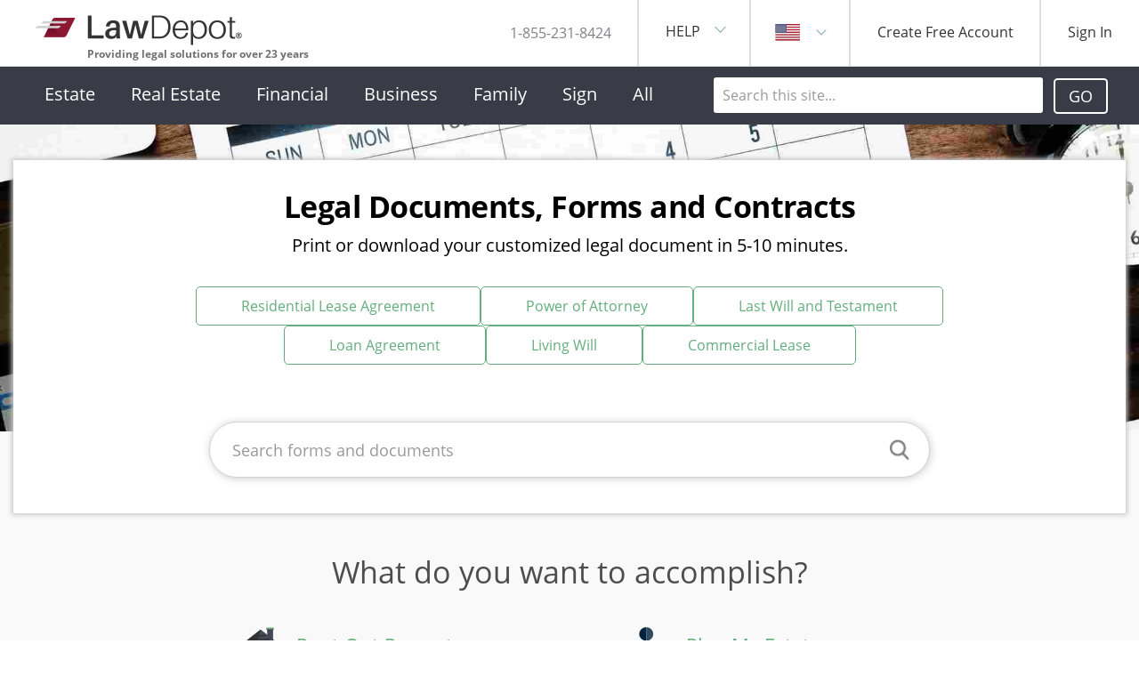

--- FILE ---
content_type: text/html; charset=utf-8
request_url: https://www.lawdepot.com/?pid=pg-J1KEVBTZS6-generaltextlink
body_size: -357
content:
<!DOCTYPE html>
<html lang="en">
<head>
    <meta charset="utf-8"/>
    <meta name="viewport" content="width=device-width, initial-scale=1.0"/>
    <title>Home page</title>
    <link rel="stylesheet" href="/api/foundation/micro-frontends-bundler/lib/normalize-css/normalize.min.css?v=kF82xQCMQbvdNXcullWeAQfe4Dux-9L8PLPHyzT86VU" />
    <link rel="preload" href="/common/fonts/Open-Sans/opensans-regular.woff2" as="font" crossorigin="anonymous" />
    <link rel="preload" href="/common/fonts/Open-Sans/opensans-semibold.woff2" as="font" crossorigin="anonymous" />
    

        <script src="/micro-frontends/error-logging/index-external-script-dceac877.js" type="module"></script>

        <script src="/micro-frontends/tracking/index-manifest-VEh2QmCt.js" type="module"></script>

        <link rel="stylesheet" href="/micro-frontends/base-application/assets/manifest-entry-Uz6Icuxq.css"/>

        <script src="/micro-frontends/base-application/assets/manifest-entry--82Wuc5w.js" type="module"></script>

        <link rel="stylesheet" href="/micro-frontends/guests/assets/manifest-entry-wQzojoho.css"/>

        <script src="/micro-frontends/guests/assets/manifest-entry-Djq1M7DF.js" type="module"></script>

        <link rel="stylesheet" href="/micro-frontends/quick-actions/assets/manifest-entry-DIS88O09.css"/>

        <script src="/micro-frontends/quick-actions/assets/manifest-entry-BuSMRIlp.js" type="module"></script>

    <link rel="stylesheet" href="/api/foundation/micro-frontends-bundler/css/site.css?v=WNGGT10mSSm1vb10t-46l2kvXUy3PWD2NxEQMhItr3g" />
</head>
<body>


        <div id="vue-metadata"></div>
        <div id="vue-banner-unstyled"></div>
        <div id="app"></div>
        <div id="quick-actions"></div>
        <div id="vue-footer-unstyled"></div>
        <div id="vue-dialogs"></div>




<script src="/api/foundation/micro-frontends-bundler/js/site.js?v=5g8K1T9Awtc00JDZJK3rRoQ0f-StuAf2jw11XTnED5U"></script>


    <script>
        window.APP_BASE_URL = "/";
    </script>


    <script>
        window.PAGE_CONTEXT = Object.freeze({"loginId":1834554237,"secureId":"9D45FE91C5114DC892EC4A23A552D42A","isSignedIn":false,"username":null,"productCode":null});
    </script>

<script type="text/javascript" src="/_Incapsula_Resource?SWJIYLWA=719d34d31c8e3a6e6fffd425f7e032f3&ns=2&cb=479978765" async></script></body>
</html>

--- FILE ---
content_type: text/css
request_url: https://www.lawdepot.com/micro-frontends/base-application/assets/manifest-entry-Uz6Icuxq.css
body_size: 44068
content:
@charset "UTF-8";.sequiter-image[data-v-c6514851]{object-fit:contain}.backdrop[data-v-b173dbef]{position:fixed;top:0;left:0;width:100%;height:100vh;background-color:#0000004d;display:flex;justify-content:center;align-items:center;z-index:1000}.dialog-layout[data-v-b173dbef]{position:relative;overflow:visible;background:#fff;box-shadow:0 24px 24px #0000001f;font:400 16px/22px Open Sans,sans-serif;display:flex;flex-direction:column}.header[data-v-b173dbef]{background-color:#f2f2f2;font:400 20px/27px Open Sans,sans-serif;width:100%;height:50px;align-items:center;justify-content:space-between;position:relative;padding:0 15px;display:flex;flex:0 0 auto}.header>.btn-close[data-v-b173dbef]{filter:saturate(0%) brightness(0%) invert(82.5490196078%) opacity(1);filter:url('data:image/svg+xml;utf8,    <svg xmlns="http://www.w3.org/2000/svg">      <filter id="recolor" color-interpolation-filters="sRGB">        <feColorMatrix type="matrix" values="          0 0 0 0 0.8196078431          0 0 0 0 0.8274509804          0 0 0 0 0.831372549          0 0 0 1 0        "/>      </filter>    </svg>    #recolor')}.body[data-v-b173dbef]{position:relative;display:flex;flex-direction:column;overflow-y:auto}.body .image-wrapper[data-v-b173dbef]{align-self:center;margin-bottom:30px}.body .image-wrapper .sequiter-image[data-v-b173dbef]{height:80px;width:80px}.footer[data-v-b173dbef]{display:flex;position:relative;justify-content:center;flex-wrap:wrap;padding:0 15px 30px;gap:15px}.slide-enter-from[data-v-b173dbef],.slide-leave-to[data-v-b173dbef]{transform:translate(100vw);opacity:1}.slide-enter-active[data-v-b173dbef],.slide-leave-active[data-v-b173dbef]{transition:all 1s ease}.fade-enter-from[data-v-b173dbef],.fade-leave-to[data-v-b173dbef]{opacity:0}.fade-enter-active[data-v-b173dbef],.fade-leave-active[data-v-b173dbef]{transition:opacity .5s ease}.action[data-v-b173dbef],.action-fixed[data-v-b173dbef],.information[data-v-b173dbef]{width:100%;height:100%}.action .btn-close[data-v-b173dbef],.action-fixed .btn-close[data-v-b173dbef],.attention-closable .btn-close[data-v-b173dbef],.information .btn-close[data-v-b173dbef],.hover-help .btn-close[data-v-b173dbef]{padding:0;border:none;cursor:pointer;background-color:transparent}.action .btn-close .sequiter-image[data-v-b173dbef],.action-fixed .btn-close .sequiter-image[data-v-b173dbef],.attention-closable .btn-close .sequiter-image[data-v-b173dbef],.information .btn-close .sequiter-image[data-v-b173dbef],.hover-help .btn-close .sequiter-image[data-v-b173dbef]{height:100%;width:100%;background-color:transparent}.action .btn-close[data-v-b173dbef],.action-fixed .btn-close[data-v-b173dbef]{height:27px;width:27px}.action .body[data-v-b173dbef],.action-fixed .body[data-v-b173dbef]{padding:30px 15px 40px}.action .footer[data-v-b173dbef],.action-fixed .footer[data-v-b173dbef]{justify-content:flex-start}.attention[data-v-b173dbef],.attention-closable[data-v-b173dbef]{text-align:center;width:calc(100% - 30px)}.attention .body[data-v-b173dbef],.attention-closable .body[data-v-b173dbef]{padding:20px 15px 30px}.attention .header[data-v-b173dbef]{justify-content:center;padding:0 30px}.attention .header button[data-v-b173dbef]{display:none}.information[data-v-b173dbef]{border:1px solid #ccc;min-height:100%;height:auto}.information .header[data-v-b173dbef]{font:var(--dialog-layout-information-header-font-bp-sm-smaller, 16px/22px "Open Sans", sans-serif);background-color:var(--dialog-layout-information-header-background-color, #fff);border-bottom:1px solid #ccc;padding:0 0 0 15px}.information .header>span[data-v-b173dbef]{padding-top:20px;padding-bottom:20px}.information .header .btn-close[data-v-b173dbef]{border-left:1px solid #ccc;display:flex;align-items:center;justify-content:center;padding-left:15px;padding-right:15px;align-self:stretch}.information .header .btn-close>.sequiter-image[data-v-b173dbef]{width:var(--dialog-layout-close-icon-size, 18px);height:var(--dialog-layout-close-icon-size, 18px)}.information .body[data-v-b173dbef]{padding:0}.information .footer[data-v-b173dbef]{padding:0;align-items:flex-start}.hover-help[data-v-b173dbef]{width:min(100% - 30px,500px);max-height:calc(100% - 30px);align-self:flex-start;margin-top:15px}.hover-help .btn-close[data-v-b173dbef]{height:27px;width:27px}.hover-help .body[data-v-b173dbef]{margin:30px 0;padding:0 15px;overflow:auto}.hover-help .footer[data-v-b173dbef]{display:none}.progress[data-v-b173dbef]{width:288px}.progress .body[data-v-b173dbef]{padding:40px 12px;text-align:center;align-items:center}.progress .body .image-wrapper[data-v-b173dbef]{margin-bottom:24px}.progress .body .image-wrapper .sequiter-image[data-v-b173dbef]{height:56px;width:56px}.progress .body .sequiter-image[data-v-b173dbef-s]{height:56px;width:56px;margin-bottom:24px}.progress .body .btn-close[data-v-b173dbef]{position:absolute;top:0;right:0;filter:saturate(0%) brightness(0%) invert(20%) opacity(1);filter:url('data:image/svg+xml;utf8,    <svg xmlns="http://www.w3.org/2000/svg">      <filter id="recolor" color-interpolation-filters="sRGB">        <feColorMatrix type="matrix" values="          0 0 0 0 0.2          0 0 0 0 0.2          0 0 0 0 0.2          0 0 0 1 0        "/>      </filter>    </svg>    #recolor');background-color:transparent;padding:8px;border:none;cursor:pointer;display:flex;align-items:center}@media (min-width: 768px){.dialog-layout[data-v-b173dbef]{max-height:90vh}.header[data-v-b173dbef]{font:400 24px/33px Open Sans,sans-serif}.footer[data-v-b173dbef]{padding:10px 30px 30px}.attention[data-v-b173dbef],.attention-closable[data-v-b173dbef],.action[data-v-b173dbef],.action-fixed[data-v-b173dbef]{font:400 18px/24px Open Sans,sans-serif;width:541px;height:auto}.attention .body[data-v-b173dbef],.attention-closable .body[data-v-b173dbef],.action .body[data-v-b173dbef],.action-fixed .body[data-v-b173dbef]{padding:30px}.action-fixed[data-v-b173dbef]{width:740px;height:525px}.action .header[data-v-b173dbef],.action-fixed .header[data-v-b173dbef]{justify-content:space-between;padding:0 10px 0 30px}.progress[data-v-b173dbef]{width:472px}.progress .body[data-v-b173dbef]{padding:48px 40px}.progress .body .image-wrapper[data-v-b173dbef]{margin-bottom:24px}.progress .body .image-wrapper .sequiter-image[data-v-b173dbef]{height:64px;width:64px}.progress .body .sequiter-image[data-v-b173dbef-s]{height:64px;width:64px;margin-bottom:24px}}.processing-animation[data-v-4a3ac9e3]{--processing-animation-size-inner: var(--processing-animation-size, 25px);--processing-animation-color-inner: var(--processing-animation-color, #fff);display:inline-block;position:relative;width:var(--processing-animation-size-inner);height:var(--processing-animation-size-inner)}.processing-animation div[data-v-4a3ac9e3]{box-sizing:border-box;display:block;position:absolute;width:100%;height:100%;border:calc(var(--processing-animation-size-inner) * .1) solid var(--processing-animation-color-inner);border-radius:50%;animation:processing-4a3ac9e3 1.2s cubic-bezier(.5,0,.5,1) infinite;border-color:var(--processing-animation-color-inner) transparent transparent}.processing-animation div[data-v-4a3ac9e3]:nth-child(1){animation-delay:-.45s}.processing-animation div[data-v-4a3ac9e3]:nth-child(2){animation-delay:-.3s}.processing-animation div[data-v-4a3ac9e3]:nth-child(3){animation-delay:-.15s}@keyframes processing-4a3ac9e3{0%{transform:rotate(0)}to{transform:rotate(360deg)}}.check-mark[data-v-c38147c4]{--check-mark-box-size-internal: var(--check-mark-box-size, 25px);--check-mark-thickness-internal: var(--check-mark-thickness, 5px);--check-mark-stem-angle-internal: var(--check-mark-stem-angle, 45deg);--check-mark-kick-angle-internal: var(--check-mark-kick-angle, 45deg);--check-mark-kick-stem-ratio-internal: var(--check-mark-kick-stem-ratio, 2);--check-mark-color-internal: var(--check-mark-color, #fff);--check-mark-animation-duration-internal: var( --check-mark-animation-duration, .2s );--check-mark-kick-width-portion-internal: calc( var(--check-mark-kick-stem-ratio-internal) / (var(--check-mark-kick-stem-ratio-internal) + 1) );--check-mark-stem-width-portion-internal: calc( 1 - var(--check-mark-kick-width-portion-internal) );--check-mark-width-internal: var(--check-mark-box-size-internal);--check-mark-kick-width-internal: calc( var(--check-mark-width-internal) * var(--check-mark-kick-width-portion-internal) );--check-mark-kick-height-internal: calc( var(--check-mark-kick-width-internal) * tan(var(--check-mark-kick-angle-internal)) );--check-mark-kick-length-internal: calc( var(--check-mark-kick-width-internal) / cos(var(--check-mark-kick-angle-internal)) );--check-mark-stem-width-internal: calc( var(--check-mark-width-internal) * var(--check-mark-stem-width-portion-internal) );--check-mark-stem-height-internal: calc( var(--check-mark-stem-width-internal) * tan(var(--check-mark-stem-angle-internal)) );--check-mark-stem-length-internal: calc( var(--check-mark-stem-width-internal) / cos(var(--check-mark-stem-angle-internal)) );--check-mark-thickness-height-internal: calc( var(--check-mark-thickness-internal) * sin(90deg - var(--check-mark-kick-angle-internal)) );--check-mark-top-and-bottom-padding: calc( ( var(--check-mark-box-size-internal) - var( --check-mark-kick-height-internal ) - var(--check-mark-thickness-internal) ) / 2 );--check-mark-thickness-kick-width-internal: calc( var(--check-mark-thickness-internal) * cos(90deg - var(--check-mark-kick-angle-internal)) );height:var(--check-mark-box-size-internal);width:var(--check-mark-box-size-internal);position:relative}.check-mark[data-v-c38147c4]:before,.check-mark[data-v-c38147c4]:after{animation-duration:var(--check-mark-animation-duration-internal);animation-timing-function:ease;height:var(--check-mark-thickness-internal);background:var(--check-mark-color-internal);content:"";position:absolute;border-radius:var(--check-mark-thickness-internal)}.check-mark[data-v-c38147c4]:before{animation-name:check-mark-stem-c38147c4;transform:rotate(var(--check-mark-stem-angle-internal));transform-origin:left bottom;width:var(--check-mark-stem-length-internal);left:0;bottom:calc(var(--check-mark-stem-height-internal) + var(--check-mark-top-and-bottom-padding));border-top-right-radius:0}.check-mark[data-v-c38147c4]:after{animation-name:check-mark-kick-c38147c4;transform:rotate(calc(-1 * var(--check-mark-kick-angle-internal)));transform-origin:left bottom;width:var(--check-mark-kick-length-internal);bottom:var(--check-mark-top-and-bottom-padding);left:calc(var(--check-mark-thickness-kick-width-internal) / 4 + var(--check-mark-stem-width-internal));border-top-left-radius:0}@keyframes check-mark-stem-c38147c4{0%{width:0}30%{width:var(--check-mark-stem-length-internal)}}@keyframes check-mark-kick-c38147c4{0%{width:0}30%{width:0}to{width:var(--check-mark-kick-length-internal)}}.secondary[data-v-68d062b5],.link[data-v-68d062b5],.ghost[data-v-68d062b5],.primary[data-v-68d062b5]{font:var(--sequiter-button-font-bp-sm-smaller, normal normal 400 16px/22px "Open Sans", sans-serif)}.secondary .button-content[data-v-68d062b5],.link .button-content[data-v-68d062b5],.ghost .button-content[data-v-68d062b5],.primary .button-content[data-v-68d062b5]{display:flex;align-items:center;justify-content:center}.secondary[data-v-68d062b5],.ghost[data-v-68d062b5],.primary[data-v-68d062b5]{width:100%}.secondary.has-icon.larger[data-v-68d062b5],.ghost.has-icon.larger[data-v-68d062b5],.primary.has-icon.larger[data-v-68d062b5]{max-height:58px}.secondary.has-icon.larger .image-wrapper[data-v-68d062b5],.ghost.has-icon.larger .image-wrapper[data-v-68d062b5],.primary.has-icon.larger .image-wrapper[data-v-68d062b5]{height:24px;width:24px}.secondary.has-icon[data-v-68d062b5]:not(.larger),.ghost.has-icon[data-v-68d062b5]:not(.larger),.primary.has-icon[data-v-68d062b5]:not(.larger){max-height:48px}.secondary .image-wrapper[data-v-68d062b5],.ghost .image-wrapper[data-v-68d062b5],.primary .image-wrapper[data-v-68d062b5]{margin-right:12px;height:20px;width:20px;display:flex;place-content:center center}.secondary .image-wrapper .sequiter-image[data-v-68d062b5],.ghost .image-wrapper .sequiter-image[data-v-68d062b5],.primary .image-wrapper .sequiter-image[data-v-68d062b5]{max-height:100%;max-width:100%}.secondary[data-v-68d062b5],.primary[data-v-68d062b5]{text-transform:uppercase;box-shadow:var(--sequiter-button-box-shadow, 0 2px 2px rgba(0, 0, 0, .12));padding:var(--sequiter-button-padding-bp-sm-smaller, 13px 15px);border-radius:4px}.secondary.disabled[data-v-68d062b5],.primary.disabled[data-v-68d062b5]{cursor:not-allowed}.secondary.larger[data-v-68d062b5],.primary.larger[data-v-68d062b5]{font:400 18px/24px Open Sans,sans-serif;padding:17px 15px}.primary[data-v-68d062b5]{display:inline-flex;align-items:center;justify-content:center;background:#64ad7d none;color:#fff;border:none;cursor:pointer}.primary[data-v-68d062b5]:hover,.primary[data-v-68d062b5]:focus{background-color:#5a9669}.primary.disabled[data-v-68d062b5]{background-color:#b2d6be;color:#fff}.secondary[data-v-68d062b5]{display:inline-flex;align-items:center;justify-content:center;background:#d1d3d4 none;color:#808285;border:none;cursor:pointer}.secondary[data-v-68d062b5]:hover,.secondary[data-v-68d062b5]:focus{background-color:#c4c4c4}.secondary.disabled[data-v-68d062b5]{background-color:#e8e9e9;color:silver}.ghost[data-v-68d062b5]{display:inline-flex;align-items:center;justify-content:center;background:#fff none;color:#64ad7d;border:1px solid #64ad7d;cursor:pointer;text-transform:uppercase;box-shadow:none;padding:13px 15px;border-radius:4px}.ghost[data-v-68d062b5]:hover,.ghost[data-v-68d062b5]:focus{background-color:#64ad7d}.ghost[data-v-68d062b5]:hover,.ghost[data-v-68d062b5]:focus{color:#fff;box-shadow:var(--sequiter-button-box-shadow, 0 2px 2px rgba(0, 0, 0, .12))}.ghost.larger[data-v-68d062b5]{font:400 18px/24px Open Sans,sans-serif;padding:17px 15px}.link[data-v-68d062b5]{display:inline-flex;align-items:center;justify-content:center;background:none;color:var(--sequiter-link-text-color, #64ad7d);border:none;cursor:pointer;padding:0}.link[data-v-68d062b5]:hover{color:var(--sequiter-link-text-hover-color, #265e58)}.toolbar[data-v-68d062b5]{display:inline-flex;align-items:center;justify-content:center;background:#f9f9f9 none;color:#333;border:1px solid #e6e7e8;cursor:pointer;justify-content:flex-start;font:400 16px/22px Open Sans,sans-serif;min-height:50px;padding:5px 15px;width:100%}.toolbar[data-v-68d062b5]:hover,.toolbar[data-v-68d062b5]:focus{background-color:#669e9b}.toolbar .button-content[data-v-68d062b5]{display:grid;grid-template-columns:55px auto;align-items:center}.toolbar[data-v-68d062b5]:hover,.toolbar[data-v-68d062b5]:focus{background-color:#669e9b;color:#fff}.toolbar .image-wrapper[data-v-68d062b5]{align-content:center;display:flex;height:40px;width:40px}.toolbar .image-wrapper .sequiter-image[data-v-68d062b5]{max-height:100%;max-width:100%}.toolbar.has-icon .image-wrapper[data-v-68d062b5]{flex-basis:40px;justify-content:center;margin-right:15px}@media (min-width: 768px){.secondary.has-icon.larger[data-v-68d062b5],.link.has-icon.larger[data-v-68d062b5],.ghost.has-icon.larger[data-v-68d062b5],.primary.has-icon.larger[data-v-68d062b5]{max-height:60px}.secondary.has-icon[data-v-68d062b5]:not(.larger),.link.has-icon[data-v-68d062b5]:not(.larger),.ghost.has-icon[data-v-68d062b5]:not(.larger),.primary.has-icon[data-v-68d062b5]:not(.larger){max-height:52px}.primary[data-v-68d062b5],.secondary[data-v-68d062b5],.ghost[data-v-68d062b5]{font:var(--sequiter-button-font-bp-md-medium, normal normal 400 18px/24px "Open Sans", sans-serif);padding:var(--sequiter-button-padding-bp-md-medium, 13px 15px);width:auto}.primary.larger[data-v-68d062b5],.secondary.larger[data-v-68d062b5],.ghost.larger[data-v-68d062b5]{font:var(--sequiter-button-larger-font-bp-md-medium, normal normal 400 22px/30px "Open Sans", sans-serif);padding:var(--sequiter-button-larger-padding-bp-md-medium, 15px 20px)}.link[data-v-68d062b5]{font:var(--sequiter-button-link-font-bp-md-medium, normal normal 400 18px/24px "Open Sans", sans-serif)}.toolbar[data-v-68d062b5]{justify-content:center;align-items:center;border:5px solid transparent;flex:1;flex-direction:column;font:400 18px/24px Open Sans,sans-serif;height:100%;box-shadow:0 2px 2px #0000001f}.toolbar .button-content[data-v-68d062b5]{display:flex;flex-direction:column;align-items:center}.toolbar[data-v-68d062b5]:hover,.toolbar[data-v-68d062b5]:focus{background-color:#f9f9f9;border:5px solid #669e9b;color:#333}.toolbar.has-icon .image-wrapper[data-v-68d062b5]{flex-basis:auto;height:60px;width:60px;margin:0 0 15px}}@media (min-width: 991px){.primary[data-v-68d062b5],.secondary[data-v-68d062b5],.ghost[data-v-68d062b5]{font:var(--sequiter-button-font-bp-lg-larger, normal normal 400 18px/24px "Open Sans", sans-serif);padding:var(--sequiter-button-padding-bp-lg-larger, 14px 30px)}.primary.larger[data-v-68d062b5],.secondary.larger[data-v-68d062b5],.ghost.larger[data-v-68d062b5]{font:var(--sequiter-button-larger-font-bp-lg-larger, normal normal 400 22px/30px "Open Sans", sans-serif);padding:var(--sequiter-button-larger-padding-bp-lg-larger, 15px 20px)}.link[data-v-68d062b5]{font:var(--sequiter-button-link-font-bp-lg-larger, normal normal 400 18px/24px "Open Sans", sans-serif)}}.processing .button-content[data-v-68d062b5],.success .button-content[data-v-68d062b5]{visibility:hidden}.processing[data-v-68d062b5]{cursor:progress}.sequiter-button .processing-animation[data-v-68d062b5],.sequiter-button .check-mark[data-v-68d062b5]{position:absolute}.resize-observer[data-v-b329ee4c]{position:absolute;top:0;left:0;z-index:-1;width:100%;height:100%;border:none;background-color:transparent;pointer-events:none;display:block;overflow:hidden;opacity:0}.resize-observer[data-v-b329ee4c] object{display:block;position:absolute;top:0;left:0;height:100%;width:100%;overflow:hidden;pointer-events:none;z-index:-1}.v-popper__popper{z-index:10000;top:0;left:0;outline:none}.v-popper__popper.v-popper__popper--hidden{visibility:hidden;opacity:0;transition:opacity .15s,visibility .15s;pointer-events:none}.v-popper__popper.v-popper__popper--shown{visibility:visible;opacity:1;transition:opacity .15s}.v-popper__popper.v-popper__popper--skip-transition,.v-popper__popper.v-popper__popper--skip-transition>.v-popper__wrapper{transition:none!important}.v-popper__backdrop{position:absolute;top:0;left:0;width:100%;height:100%;display:none}.v-popper__inner{position:relative;box-sizing:border-box;overflow-y:auto}.v-popper__inner>div{position:relative;z-index:1;max-width:inherit;max-height:inherit}.v-popper__arrow-container{position:absolute;width:10px;height:10px}.v-popper__popper--arrow-overflow .v-popper__arrow-container,.v-popper__popper--no-positioning .v-popper__arrow-container{display:none}.v-popper__arrow-inner,.v-popper__arrow-outer{border-style:solid;position:absolute;top:0;left:0;width:0;height:0}.v-popper__arrow-inner{visibility:hidden;border-width:7px}.v-popper__arrow-outer{border-width:6px}.v-popper__popper[data-popper-placement^=top] .v-popper__arrow-inner,.v-popper__popper[data-popper-placement^=bottom] .v-popper__arrow-inner{left:-2px}.v-popper__popper[data-popper-placement^=top] .v-popper__arrow-outer,.v-popper__popper[data-popper-placement^=bottom] .v-popper__arrow-outer{left:-1px}.v-popper__popper[data-popper-placement^=top] .v-popper__arrow-inner,.v-popper__popper[data-popper-placement^=top] .v-popper__arrow-outer{border-bottom-width:0;border-left-color:transparent!important;border-right-color:transparent!important;border-bottom-color:transparent!important}.v-popper__popper[data-popper-placement^=top] .v-popper__arrow-inner{top:-2px}.v-popper__popper[data-popper-placement^=bottom] .v-popper__arrow-container{top:0}.v-popper__popper[data-popper-placement^=bottom] .v-popper__arrow-inner,.v-popper__popper[data-popper-placement^=bottom] .v-popper__arrow-outer{border-top-width:0;border-left-color:transparent!important;border-right-color:transparent!important;border-top-color:transparent!important}.v-popper__popper[data-popper-placement^=bottom] .v-popper__arrow-inner{top:-4px}.v-popper__popper[data-popper-placement^=bottom] .v-popper__arrow-outer{top:-6px}.v-popper__popper[data-popper-placement^=left] .v-popper__arrow-inner,.v-popper__popper[data-popper-placement^=right] .v-popper__arrow-inner{top:-2px}.v-popper__popper[data-popper-placement^=left] .v-popper__arrow-outer,.v-popper__popper[data-popper-placement^=right] .v-popper__arrow-outer{top:-1px}.v-popper__popper[data-popper-placement^=right] .v-popper__arrow-inner,.v-popper__popper[data-popper-placement^=right] .v-popper__arrow-outer{border-left-width:0;border-left-color:transparent!important;border-top-color:transparent!important;border-bottom-color:transparent!important}.v-popper__popper[data-popper-placement^=right] .v-popper__arrow-inner{left:-4px}.v-popper__popper[data-popper-placement^=right] .v-popper__arrow-outer{left:-6px}.v-popper__popper[data-popper-placement^=left] .v-popper__arrow-container{right:-10px}.v-popper__popper[data-popper-placement^=left] .v-popper__arrow-inner,.v-popper__popper[data-popper-placement^=left] .v-popper__arrow-outer{border-right-width:0;border-top-color:transparent!important;border-right-color:transparent!important;border-bottom-color:transparent!important}.v-popper__popper[data-popper-placement^=left] .v-popper__arrow-inner{left:-2px}.v-popper--theme-tooltip .v-popper__inner{background:#000c;color:#fff;border-radius:6px;padding:7px 12px 6px}.v-popper--theme-tooltip .v-popper__arrow-outer{border-color:#000c}.v-popper--theme-dropdown .v-popper__inner{background:#fff;color:#000;border-radius:6px;border:1px solid #ddd;box-shadow:0 6px 30px #0000001a}.v-popper--theme-dropdown .v-popper__arrow-inner{visibility:visible;border-color:#fff}.v-popper--theme-dropdown .v-popper__arrow-outer{border-color:#ddd}details[data-v-08a71475]{background:#fff;border-left:10px solid #ed1c24;box-shadow:0 6px 6px #0000001f;width:clamp(180px,300px,25vw)}.button-container[data-v-08a71475]{display:flex;justify-content:space-between}button.dismiss[data-v-08a71475]{background:#ed1c24;border:none;color:#fff}summary[data-v-08a71475]{cursor:pointer;position:relative;padding:5px 20px 5px 5px}summary button[data-v-08a71475]{background:none;border:none;position:absolute;padding:0;right:5px;top:5px;width:15px;height:15px}summary button .sequiter-image[data-v-08a71475]{width:100%}details[open][data-v-08a71475]{border-left:none}details[open] summary[data-v-08a71475]{color:#fff;text-transform:uppercase;background-color:#ed1c24;font-weight:900}details[open] summary button[data-v-08a71475]{display:none}details[open]>p[data-v-08a71475]{overflow-wrap:break-word}details[open][data-v-08a71475]>*:not(summary){padding:5px}.error-list ul[data-v-4a33e763]{display:flex;flex-direction:column;list-style:none;padding:0}.error-list ul li[data-v-4a33e763]:not(:first-child){margin-top:15px}.error-registry[data-v-98e7dafa]{position:fixed;bottom:0;right:0;z-index:1001}.component-error-icon[data-v-2d501ae9],.sequiter-image[data-v-2d501ae9]{width:20px}.sequiter-image[data-v-2d501ae9]{filter:saturate(0%) brightness(0%) invert(51.9607843137%) opacity(1);filter:url('data:image/svg+xml;utf8,    <svg xmlns="http://www.w3.org/2000/svg">      <filter id="recolor" color-interpolation-filters="sRGB">        <feColorMatrix type="matrix" values="          0 0 0 0 0.9294117647          0 0 0 0 0.1098039216          0 0 0 0 0.1411764706          0 0 0 1 0        "/>      </filter>    </svg>    #recolor')}.icon-button[data-v-2d501ae9]{background:none;border:none}.component-error-icon[data-v-2d501ae9] .v-popper .v-popper__wrapper>.v-popper__inner{background-color:maroon;border:none;border-radius:5px;font:600 14px/20px Open Sans,sans-serif;padding:5px;margin-left:3px;text-align:left;z-index:1}.component-error-icon[data-v-2d501ae9] .v-popper .v-popper__arrow-container{display:none}.component-error-icon[data-v-2d501ae9] .v-popper ul{list-style:none;padding:0;margin:0}.component-error-icon[data-v-2d501ae9] .v-popper ul li{margin:0;padding:0}.component-error-icon[data-v-2d501ae9] .v-popper ul li button{cursor:pointer;background-color:transparent;border:none;border-radius:5px;color:#fff}.component-error-icon[data-v-2d501ae9] .v-popper ul li button:hover{background-color:#580000}.component-error-display{pointer-events:none;position:absolute;top:-2px;right:-2px;bottom:-2px;left:-2px}.component-error-display.has-errors{border:2px solid #ed1c24}.component-error-icon{position:absolute;top:0;right:-20px;pointer-events:all}@media (min-width: 768px){.loading-dialog[data-v-beb6eeb9] .container{width:425px}}.loading-dialog[data-v-beb6eeb9] .container .body{align-items:center;font:400 16px/22px Open Sans,sans-serif;padding:30px 30px 0;color:#362b36}.loading-dialog[data-v-beb6eeb9] .container .body p{margin:0;line-height:80px}.loading-dialog[data-v-beb6eeb9] .container .footer:empty{display:none}.loading-bar[data-v-beb6eeb9]{animation:loading-stripes-beb6eeb9 5s infinite linear;background-color:#88abac;background-color:#2bc253;background-image:linear-gradient(-45deg,#669e9b 25%,#88abac 25%,#88abac 50%,#669e9b 50%,#669e9b 75%,#88abac 75%,#88abac);background-size:50px 50px;border-radius:7.5px;box-shadow:0 2px 2px #0000001f;height:15px;max-width:350px;width:100%}@keyframes loading-stripes-beb6eeb9{0%{background-position-x:0}to{background-position-x:350px}}.shimmer[data-v-c26aee18]{background:linear-gradient(to right,#8282824d 5%,#c8c8c84d 25%,#8282824d 36%);background-size:2000px 100%;border-radius:4px;transition:background-position 3s}.trust-logos[data-v-71186bab]{display:grid;column-gap:10px}.trust-logos .trust-logo[data-v-71186bab]{justify-content:center;display:flex;align-items:center}@media (min-width: 991px){.trust-logos.desktop-single-row-grid[data-v-71186bab]{grid-auto-flow:column}.trust-logos.desktop-two-column-grid[data-v-71186bab]{grid-template-columns:auto auto;row-gap:10px}.trust-logos.desktop-two-column-grid .trust-logo[data-v-71186bab]:last-child:nth-child(odd){grid-column:span 2}}@media (min-width: 768px) and (max-width: 990px){.trust-logos[data-v-71186bab]{grid-auto-flow:column}}@media (max-width: 767px){.trust-logos[data-v-71186bab]{grid-template-columns:auto auto;row-gap:10px}.trust-logos .trust-logo[data-v-71186bab]:last-child:nth-child(odd){grid-column:span 2}}.sequiter-image[data-v-9b3a87a3]{height:16px;width:16px}.close-toast-button[data-v-9b3a87a3]{height:var(--toast-notification-close-button-size);width:var(--toast-notification-close-button-size);position:absolute;top:0;right:0;padding:0;font-weight:400;opacity:1;z-index:1;filter:saturate(0%) brightness(0%) invert(100%) opacity(1);filter:url('data:image/svg+xml;utf8,    <svg xmlns="http://www.w3.org/2000/svg">      <filter id="recolor" color-interpolation-filters="sRGB">        <feColorMatrix type="matrix" values="          0 0 0 0 1          0 0 0 0 1          0 0 0 0 1          0 0 0 1 0        "/>      </filter>    </svg>    #recolor')}.sequiter-image[data-v-5ad0ca8d]{height:20px;width:20px;margin:0 8px 0 0}h3[data-v-8b380d41],p[data-v-8b380d41]{margin:0;display:inline-block}p[data-v-8b380d41],button[data-v-8b380d41]{font:var(--toast-notification-message-font)}h3[data-v-8b380d41]{font:var(--toast-notification-title-font);margin-bottom:4px}h3[data-v-8b380d41]:after{content:" "}p[data-v-8b380d41]{margin-bottom:var(--toast-notification-message-action-vertical-space)}p[data-v-8b380d41]:last-child{margin-bottom:var(--toast-notification-message-action-vertical-space)}p[data-v-8b380d41]:after{content:"";margin-right:64px;display:inline}button[data-v-8b380d41]{position:relative;background:none;border:none;color:#fff;text-decoration:underline;cursor:pointer;z-index:2;padding:var(--toast-notification-button-vertical-padding) var(--toast-notification-button-horizontal-padding);display:inline-block;margin:calc(-1 * var(--toast-notification-button-vertical-padding)) calc(-1 * var(--toast-notification-button-horizontal-padding)) calc(-1 * var(--toast-notification-button-vertical-padding) + var(--toast-notification-message-action-vertical-space))}.search-input-controls{display:flex;width:100%;justify-content:flex-end}.search-input{display:flex;align-items:center;width:100%}.search-input input{border:none;border-radius:3px;height:40px;padding:0 10px;width:100%;font: 400 16px/22px Open Sans,sans-serif;color:#333;transition:width .3s ease-out;outline-width:0}.search-input input:placeholder-shown{font-style:italic;font: 400 16px/22px Open Sans,sans-serif}.search-input input::placeholder{color:#999;opacity:1}.search-input:after{content:"";display:table;clear:both}.search-input-matched-word{background-color:#ccc}.search-suggestions{position:absolute;top:38px;box-shadow:0 2px 2px #0000001f;width:100%;z-index:4;background-color:#fff;border:1px solid #e6e6e6}@media (max-width: 1190px){.search-suggestions{top:65px;width:120%;left:-15px;border:none}}.search-suggestions__header{display:flex;flex-direction:row;padding:8px;align-items:center;align-self:stretch;border-bottom:1px solid #e6e6e6}.search-suggestions__header__image{background:url(/images/icons/trending_up.svg) no-repeat;width:24px;height:24px;margin-right:8px}.search-suggestions__header__title{color:#808285;font: 400 14px/20px Open Sans,sans-serif}.search-suggestions__list{list-style:none;padding:0;margin:0}.search-suggestions__list__item{padding:8px;border-bottom:1px solid #e6e6e6}.search-suggestions__list__item__link{text-decoration:none;color:#333;display:block;width:100%;height:100%;font: 400 16px/22px Open Sans,sans-serif}@media (max-width: 1190px){.search-suggestions__list__item__link{font: 400 18px/24px Open Sans,sans-serif}}.search-suggestions__list__item:last-child{border-bottom:none}.search-suggestions__list__item:hover{background-color:#88abac;cursor:pointer}.search-suggestions__list__item:hover>.search-suggestions__list__item__link{color:#fff}.search-results{position:absolute;top:40px;border-radius:4px;box-shadow:0 0 1.53px .75px #d3d3d3b3;width:100%;z-index:5}.search-results ul{overflow-x:auto;left:0;right:0;max-height:250px;list-style:none;padding:0;margin:0;background-color:#fff}.search-results .search-results-item{cursor:pointer;padding:5px;border-bottom:1px solid #e6e6e6;font: 400 16px/22px Open Sans,sans-serif;color:#333}.search-results .active-item{background-color:#88abac;color:#fff}.search-results .active-item .search-input-matched-word{background-color:transparent}.search-input-area{position:relative;min-width:175px;max-width:370px;flex-grow:2}@media (max-width: 1190px){.search-input-area{max-width:none}}.search[data-v-57222a3a]{height:65px;display:flex;width:100%}.full-width[data-v-57222a3a]{display:block;padding:15px}.full-width[data-v-57222a3a] .search-input{display:block;padding:5px;box-sizing:border-box}.full-width[data-v-57222a3a] .search-input input{box-sizing:border-box;width:100%;height:50px;border-radius:0}.full-width[data-v-57222a3a] .search-input input:placeholder-shown{font: 400 18px/24px Open Sans,sans-serif}.search-submit[data-v-57222a3a]{border:2px solid #fff;color:#fff;font: 400 18px/24px Open Sans,sans-serif;height:40px;padding:0 15px;border-radius:4.5px;background-color:transparent;cursor:pointer;margin:1px 0 0 12px;text-transform:uppercase}.search-submit[data-v-57222a3a]:hover{background-color:#fff;color:#454857}.search-icon[data-v-57222a3a]{background:url(/images/LDslate-mobile-search-magnifying-2x.png?v=2) center center/auto 25px no-repeat;width:30px;height:30px;margin:0;border:none;position:absolute;top:15px;right:10px;cursor:pointer}.no-search-submit[data-v-57222a3a],.no-search-icon[data-v-57222a3a]{display:none}@media (max-width: 1190px){.search[data-v-57222a3a]{height:auto}}.modal[data-v-eee04ef3]{position:fixed;left:0;right:0;height:100vh;z-index:5;width:100%;background:#f2f2f2}@media (min-width: 1191px){.modal[data-v-eee04ef3]{display:none}}.modal-header[data-v-eee04ef3]{padding:15px}.modal-header-title[data-v-eee04ef3]{font: 400 18px/24px Open Sans,sans-serif;margin:0}.modal-close-button[data-v-eee04ef3]{position:absolute;cursor:pointer;top:10px;right:15px;background:url(/images/LDslate-dialogX-search-2x.png?v=2) center/20px no-repeat;width:35px;height:35px}.search[data-v-eee04ef3]{padding:15px;background-color:#555966}[data-v-eee04ef3] .search{box-sizing:border-box}[data-v-eee04ef3] .search .search-input{position:relative;padding:0}[data-v-eee04ef3] .search .search-input .search-results{width:100%;top:50px}[data-v-eee04ef3] .search .search-input .search-results ul{width:100%}[data-v-eee04ef3] .search .search-input .search-results-item{padding:10px 8px;font: 400 18px/24px Open Sans,sans-serif}[data-v-eee04ef3] .search .search-input .search-icon{top:10px}@media (max-width: 767px){[data-v-eee04ef3] .search-results-item{font: 400 16px/22px Open Sans,sans-serif}}.slide-enter-active[data-v-eee04ef3],.slide-leave-active[data-v-eee04ef3]{transition:max-height .5s ease-in-out}.slide-enter-to[data-v-eee04ef3],.slide-leave-from[data-v-eee04ef3]{overflow:hidden;max-height:100vh}.slide-enter-from[data-v-eee04ef3],.slide-leave-to[data-v-eee04ef3]{overflow:hidden;max-height:0}.dropdown-menu-expand-on-hover[data-v-caae800c]{height:100%;display:flex;align-items:center;position:relative}.dropdown-menu-expand-on-hover .dropdown-menu-list[data-v-caae800c]{top:-5px}.dropdown-menu-expand-on-hover:hover .dropdown-menu-title[data-v-caae800c]{border-color:#88abac}.dropdown-menu-expand-on-click .dropdown-menu-list[data-v-caae800c],.dropdown-menu-expand-on-hover:hover .dropdown-menu-list[data-v-caae800c]{opacity:1;visibility:visible}.dropdown-menu-expand-on-click .dropdown-menu-list[data-v-caae800c]{height:0;transition:height .3s ease-in-out;overflow:hidden}.dropdown-menu-title[data-v-caae800c]{border-bottom:1.5px solid transparent;padding-bottom:2px;position:relative;cursor:pointer;width:100%;font: 400 16px/22px Open Sans,sans-serif}.dropdown-menu-title-icon[data-v-caae800c]:after{content:"";position:absolute;border:solid #88abac;border-width:0 1px 1px 0;padding:4px;top:1px;transform:rotate(45deg)}.dropdown-menu-expanded .dropdown-menu-title-icon[data-v-caae800c]:after{transform:rotate(225deg);top:7px}.dropdown-menu-list-wrapper[data-v-caae800c]{position:absolute;min-width:150px;top:100%;width:100%}.dropdown-menu-list[data-v-caae800c]{opacity:0;visibility:hidden;list-style:none;position:absolute;text-align:left;background:#fff;border:solid 1px #ccc;z-index:11;top:0;left:0;padding:0;min-width:150px;margin:0;box-shadow:0 0 1.53px .75px #d3d3d3b3}.dropdown-menu-item[data-v-caae800c]{cursor:pointer;padding:5px 10px}.dropdown-menu-item[data-v-caae800c]:hover{background-color:#88abac}.dropdown-menu-item:hover .dropdown-menu-item-button[data-v-caae800c],.dropdown-menu-item:hover .dropdown-menu-item-link[data-v-caae800c]{color:#fff;background-color:#88abac}.dropdown-menu-item-link[data-v-caae800c],.dropdown-menu-item-button[data-v-caae800c]{color:#000;text-decoration:none;display:block;font: 400 16px/22px Open Sans,sans-serif;line-height:32px}.dropdown-menu-item-button[data-v-caae800c]{border:none;background-color:#fff;margin:0;padding:0;cursor:pointer}.no-items .dropdown-menu-list-wrapper[data-v-caae800c]{display:none}.dropdown-menu-item-title-redesign[data-v-caae800c]{font-weight:600;color:#198451}.csr-phone-number a[data-v-4f59c11d]{text-decoration:none;display:block}.csr-phone-number .text[data-v-4f59c11d]{display:flex;flex-direction:column}.csr-phone-number.default .phone-hours[data-v-4f59c11d]{letter-spacing:.1em}.csr-phone-number.default .text[data-v-4f59c11d]{color:#808285}.csr-phone-number.dropdown-menu-item a[data-v-4f59c11d]{cursor:default}.csr-phone-number.dropdown-menu-item .text[data-v-4f59c11d]{color:#000}.csr-phone-number.dropdown-menu-item .phone-hours[data-v-4f59c11d]{font-size:10px;line-height:12px}.help-container[data-v-08f6a060]{position:relative}.help-container[data-v-08f6a060] .dropdown-menu,.help-container[data-v-08f6a060] .dropdown-menu .dropdown-menu-list{position:static}.help-container[data-v-08f6a060] .dropdown-menu .dropdown-menu-list-wrapper{width:fit-content;min-width:unset;margin-left:unset;position:absolute;left:unset;right:0;visibility:hidden}.help-container[data-v-08f6a060] .dropdown-menu .dropdown-menu-title{text-transform:uppercase}.help-container[data-v-08f6a060] .dropdown-menu .dropdown-menu-title-icon:after{margin-left:10px;top:2px;left:47px}.help-container[data-v-08f6a060]:hover .dropdown-menu-title{border-bottom:1.5px solid #88abac}.help-container[data-v-08f6a060]:hover .dropdown-menu-list{opacity:1;visibility:visible}[data-v-08f6a060] .dropdown-menu-item{white-space:nowrap}[data-v-08f6a060] .dropdown-menu-item:not(:first-child):last-child{border-top:1px dotted #ccc}[data-v-08f6a060] .dropdown-menu-item:not(:first-child):last-child:hover{background-color:#fff}.header-help[data-v-08f6a060]{padding:0 55px 0 30px;cursor:pointer;display:flex;align-items:center;justify-content:center;border-right:1.5px solid #dedede}.header-help[data-v-08f6a060]:hover .help-button{border-bottom:1.5px solid #88abac}.header-help[data-v-08f6a060]:hover .header-inner{display:block}.header-selection-help-border[data-v-08f6a060]{border:none}.sequiter-logo-container[data-v-41fb444d]{height:100%}.affiliate[data-v-41fb444d]{flex-direction:row;align-items:center}.affiliate.aaoa[data-v-41fb444d]{background:url(/images/affiliatesites/AAOA-Logo.png) no-repeat 0 16px;height:80px;width:160px;background-size:150px}.affiliate.arag[data-v-41fb444d]{background:url(/images/affiliatesites/AragLogo_1.png) no-repeat;height:77px;width:77px;background-size:75px}.affiliate.connected-investors[data-v-41fb444d]{background:url(/images/affiliatesites/MyFolder_Teal.jpg) no-repeat;height:40px;width:200px;background-size:200px}.affiliate.dg-institute[data-v-41fb444d]{background:url(/images/affiliatesites/DGLogo.png) no-repeat;height:50px;width:140px;background-size:137px}.affiliate.honcho[data-v-41fb444d]{background:url(/images/affiliatesites/LD_honcho_desktop.png) no-repeat;height:40px;width:290px;background-size:280px}.affiliate.lawpassport[data-v-41fb444d]{background:url(/images/partner_assets/lawpassport-logo.svg) no-repeat;height:80px;width:60px;background-size:50px}.affiliate.fesa[data-v-41fb444d]{background:url(/images/FESA_logo_Horizontal.png) no-repeat;height:50px;width:177px;background-position:center;background-size:contain}.affiliate.woocommerce[data-v-41fb444d]{background:url(/images/affiliatesites/woo-logo.svg) no-repeat center/contain;height:75px;width:100px;margin-left:10px;margin-top:5px;cursor:pointer}@media (max-width: 1250px){.affiliate.woocommerce[data-v-41fb444d]{height:63px;width:85px;margin-left:20px}}@media (max-width: 990px){.affiliate.woocommerce[data-v-41fb444d]{margin-left:unset}}@media (max-width: 767px){.affiliate.woocommerce[data-v-41fb444d]{height:30px;width:50px}}.logo-tagline-base[data-v-7aae7e9a]{line-height:1.15;font-size:12px;justify-content:right;margin-left:57px;color:#707070}.logo-tagline-lawdepot span strong[data-v-7aae7e9a]{font: 600 12px/normal Open Sans,sans-serif}@media (max-width: 990px){.logo-tagline-lawdepot span strong[data-v-7aae7e9a]{font: 600 10px/normal Open Sans,sans-serif}}.logo-tagline-lawdepot-us span[data-v-7aae7e9a],.logo-tagline-v2 span[data-v-7aae7e9a],.logo-tagline-lawdepot-us span strong[data-v-7aae7e9a],.logo-tagline-v2 span strong[data-v-7aae7e9a]{line-height:normal;font-style:normal;font-weight:700;font-size:12px;font-family:Open Sans,sans-serif}.logo-tagline-rechtsdokumente[data-v-7aae7e9a]{margin-left:65px;margin-top:2px}.logo-tagline-documentslegaux[data-v-7aae7e9a]{margin-left:47px;margin-top:2px;margin-bottom:12px}.logo-tagline-lawdepot[data-v-7aae7e9a],.logo-tagline-lawdepot-us[data-v-7aae7e9a],.logo-tagline-lawdepot-sp[data-v-7aae7e9a]{margin-left:58px}@media (max-width: 1190px){.logo-tagline-lawdepot[data-v-7aae7e9a],.logo-tagline-lawdepot-us[data-v-7aae7e9a],.logo-tagline-lawdepot-sp[data-v-7aae7e9a]{margin-left:61px}.logo-tagline-rechtsdokumente[data-v-7aae7e9a]{margin-left:52px}.logo-tagline-documentslegaux[data-v-7aae7e9a]{margin-left:67px}}@media (max-width: 990px){.logo-tagline-base[data-v-7aae7e9a]{font-size:10px}.logo-tagline-lawdepot[data-v-7aae7e9a]{margin-left:15px;margin-right:auto}.logo-tagline-lawdepot-sp[data-v-7aae7e9a]{margin-left:61px}.logo-tagline-rechtsdokumente[data-v-7aae7e9a]{margin-bottom:2px}.logo-tagline-documentslegaux[data-v-7aae7e9a]{margin-left:67px}.logo-tagline-lawdepot-us[data-v-7aae7e9a]{margin-left:61px}.logo-tagline-lawdepot-us span[data-v-7aae7e9a],.logo-tagline-v2 span[data-v-7aae7e9a],.logo-tagline-lawdepot-us span strong[data-v-7aae7e9a],.logo-tagline-v2 span strong[data-v-7aae7e9a]{font-size:10px}}@media (max-width: 767px){.logo-tagline-lawdepot-sp[data-v-7aae7e9a]{display:flex;margin-left:15px}.logo-tagline-rechtsdokumente[data-v-7aae7e9a]{display:flex;margin-left:16px;margin-top:-2px;margin-bottom:2px;height:14px}.logo-tagline-documentslegaux[data-v-7aae7e9a]{display:flex;margin-left:46px;height:14px;margin-top:-6px;margin-bottom:6px}.logo-tagline-lawdepot-us[data-v-7aae7e9a]{display:flex;margin-left:15px}}@media only screen and (width <= 440px){.logo-tagline-rechtsdokumente[data-v-7aae7e9a]{display:none}}@media only screen and (width <= 429px){.logo-tagline-lawdepot-sp[data-v-7aae7e9a]{display:none}}@media only screen and (width <= 389px){.logo-tagline-lawdepot[data-v-7aae7e9a],.logo-tagline[data-v-7aae7e9a],.logo-tagline-lawdepot-us[data-v-7aae7e9a],.logo-tagline-documentslegaux[data-v-7aae7e9a]{display:none}}@media only screen and (width <= 345px){.logo-tagline-rechtsdokumente[data-v-7aae7e9a],.logo-tagline-documentslegaux[data-v-7aae7e9a]{display:none}}.header-logo-container[data-v-b3bcb652]{display:flex;padding-top:2px;flex-direction:column;min-width:350px}.header-logo-container.affiliate-cobranding[data-v-b3bcb652]{flex-direction:unset;align-items:center}@media (max-width: 767px){.header-logo-container[data-v-b3bcb652]{min-width:auto}}.header-logo-container[data-v-b3bcb652]:has(.woocommerce.affiliate){flex-direction:row;align-items:center}.header-logo-container:has(.woocommerce.affiliate) .logo-link[data-v-b3bcb652]{pointer-events:unset}.header-logo-container:has(.honcho.affiliate-ld-logo) .logo-link[data-v-b3bcb652]{pointer-events:all}.header-logo-container[data-v-b3bcb652]:has([class*=affiliate]){flex-direction:row;align-items:center}.header-rd-logo[data-v-b3bcb652]{background:url(/images/sprites/RdSlateSprite.png) 0 0/100% no-repeat;background-size:100%;width:330px;height:33px}.header-ld-logo[data-v-b3bcb652]{background:url(/images/sprites/LdslateSprite.png) no-repeat -24px -24px;background-size:430px 489px;width:235px;height:45px}.header-dl-logo[data-v-b3bcb652]{background:url(/images/sprites/DL_Sprite.png) #fff -20px -117px/100% no-repeat;background-size:100%;width:330px;height:40px}.logo-link[data-v-b3bcb652]{height:100%}a[data-v-b3bcb652]{height:100%;display:block}@media (max-width: 1190px){.header-ld-logo[data-v-b3bcb652]{background-position:-10px -24px;background-size:auto 425px;height:35px}.header-dl-logo[data-v-b3bcb652]{background-position:0 -117px}.header-rd-logo[data-v-b3bcb652]{background-size:88%;height:25px;width:296px}.header-dlaw-logo[data-v-b3bcb652]{background-position:0 -24px;width:245px}}@media (max-width: 767px){.header-ld-logo[data-v-b3bcb652]{background:url(/images/ldlogo/lawdepot-logo-colour-dark.svg) left 10px center/125px no-repeat;height:20px;width:145px;margin-top:5px}.header-logo-container.affiliate-cobranding[data-v-b3bcb652]{flex-direction:unset}.header-dl-logo[data-v-b3bcb652]{background:url(/images/sprites/DL_Sprite.png) 0 -80px/100% no-repeat;width:226px;height:34px}.header-rd-logo[data-v-b3bcb652]{background:url(/images/DE/rechtsdokumente-logo-mobile.svg) #fff no-repeat;margin-left:16px;margin-top:5px;height:20px;width:185px}.header-dlaw-logo[data-v-b3bcb652]{background-position:-10px -24px;background-size:270px 337px;width:165px;height:22px}}@media only screen and (width <= 389px){.header-dl-logo[data-v-b3bcb652]{background:url(/images/FR/documentslegaux-logo-mobile.svg) left 10px center/160px no-repeat;width:165px;height:20px}}@media only screen and (width <= 345px){.header-rd-logo[data-v-b3bcb652],.header-dl-logo[data-v-b3bcb652]{background:url(/images/sprites/RdSlateSprite.png) 0 -80px/100% no-repeat;background-position:-3px 0;background-size:670%;margin-left:16px;width:40px;height:28px}.honcho[data-v-b3bcb652]{width:160px!important}}.header-skeleton[data-v-9c200b77]{display:flex;justify-content:space-between;align-items:center;height:100%}.header-skeleton-right[data-v-9c200b77]{display:flex;align-items:center}.header-skeleton-inner[data-v-9c200b77]{width:120px;height:40px;background-color:#808285;margin:0 10px}.header-skeleton-inner.first[data-v-9c200b77]{margin-left:0}.header-skeleton-inner.last[data-v-9c200b77]{margin-right:0}.upgrade-subscription-button[data-v-8b63545e]{background:#fff;border-radius:4px;padding:8px 16px;box-shadow:0 2px 2px #0000001f;border:2px solid #2d623f;width:133px;height:40px;display:flex;align-items:center}.upgrade-subscription-button__inner-container[data-v-8b63545e]{display:flex;flex-direction:row;gap:8px;align-items:center}.upgrade-subscription-button__inner-container__icon-container[data-v-8b63545e]{width:24px;height:24px}.upgrade-subscription-button__inner-container__icon-container__icon[data-v-8b63545e]{width:24px;height:24px;background:url(/images/icons/workspace-premium.svg) no-repeat}.upgrade-subscription-button__inner-container__text[data-v-8b63545e]{color:#2d623f;font: 600 16px/normal Open Sans,sans-serif}@media (max-width: 1190px){.upgrade-subscription-button[data-v-8b63545e]{width:344px}.upgrade-subscription-button__inner-container[data-v-8b63545e]{min-width:316px}}@media (max-width <= 391px){.upgrade-subscription-button[data-v-8b63545e]{width:288px;display:inline}.upgrade-subscription-button__inner-container[data-v-8b63545e]{min-width:auto;justify-content:center;align-items:center}}.upgrade-subscription-button[data-v-8b63545e]:hover{background:#19854114;cursor:pointer}.dropdown-menu-wrapper .account-icon-wrapper[data-v-a84d28a5]{line-height:0;width:48px;height:48px;display:flex;align-items:center;justify-content:center;border-radius:100px}.dropdown-menu-wrapper .account-icon-wrapper>img[data-v-a84d28a5]{width:24px;height:24px;object-fit:contain}.dropdown-menu-wrapper:hover .account-icon-wrapper[data-v-a84d28a5]{background-color:#f2f2f2}.my-account-menu-item-wrapper:hover .my-account-menu-item-header[data-v-a84d28a5]{text-decoration:underline}.my-account-menu-item-wrapper .my-account-menu-item-detail[data-v-a84d28a5]{overflow:hidden;text-overflow:ellipsis;color:#808285;font: 400 12px/16px Open Sans,sans-serif}[data-v-a84d28a5] .dropdown-menu-list-wrapper{left:-176px;right:0}[data-v-a84d28a5] .dropdown-menu-list-wrapper .dropdown-menu-item-button{width:100%;text-align:left}[data-v-a84d28a5] .dropdown-menu-list-wrapper .dropdown-menu-item{width:240px;white-space:nowrap}[data-v-a84d28a5] .dropdown-menu-title{border:none;padding:0}.flag[data-v-3fae00a4]{display:block;width:28px;height:19px;background-image:url(/images/sprites/LdslateSprite.png);background-repeat:no-repeat;background-size:430px 489px}.flag-US[data-v-3fae00a4]{background-position:-290px -368px}.flag-CA[data-v-3fae00a4]{background-position:-258px -368px}.flag-AT[data-v-3fae00a4]{background-position:-388px -390px}.flag-GB[data-v-3fae00a4]{background-position:-323px -368px}.flag-AU[data-v-3fae00a4]{background-position:-355px -368px}.flag-NZ[data-v-3fae00a4]{background-position:-355px -345px}.flag-MX[data-v-3fae00a4]{background-position:-355px -390px}.flag-IE[data-v-3fae00a4]{background-position:-388px -368px}.flag-IN[data-v-3fae00a4]{background-position:-388px -345px}.flag-NG[data-v-3fae00a4]{background-position:-258px -390px}.flag-SG[data-v-3fae00a4]{background-position:-290px -389px}.flag-ES[data-v-3fae00a4]{background-position:-323px -390px}.flag-DE[data-v-3fae00a4]{background-position:-323px -345px}.flag-FR[data-v-3fae00a4]{background-position:-290px -345px}.country-list-item-container[data-v-f1ebcc78]{display:flex;flex-direction:column}.country-list-item[data-v-f1ebcc78]{display:flex;align-items:center;color:#333;text-decoration:none;cursor:pointer;min-width:50px;font: 400 16px/22px Open Sans,sans-serif}.country-list-item .country-list-item-title[data-v-f1ebcc78]{margin-left:10px;flex-grow:1;min-width:130px}.country-list-item.dropdown-item[data-v-f1ebcc78]{padding:12px 10px}.arrow-container[data-v-f1ebcc78]{display:flex;flex-direction:column;margin-left:20px}.arrow-icon[data-v-f1ebcc78]{display:block;height:8px;width:8px;border-right:solid #000 1px;border-bottom:solid #000 1px}.arrow-icon.down[data-v-f1ebcc78]{transform:rotate(45deg);margin-bottom:4px}.arrow-icon.up[data-v-f1ebcc78]{transform:rotate(-135deg);margin-top:4px}.country-list[data-v-f1ebcc78]{position:relative;flex-grow:1}.country-list.flag-only[data-v-f1ebcc78] .dropdown-menu-list-wrapper{left:-50px}.country-list.flag-only .country-list-item-container.selected[data-v-f1ebcc78]{align-items:center}.country-list.overflow-scroll[data-v-f1ebcc78] .dropdown-menu-list{overflow-y:auto}.country-list[data-v-f1ebcc78] .dropdown-menu-list{max-height:300px;width:max(100%,210px);border-width:0 1px 1px}.country-list[data-v-f1ebcc78] .dropdown-menu-title{border:none}.country-list[data-v-f1ebcc78] .dropdown-menu-item{padding:0}.country-list.light[data-v-f1ebcc78] .dropdown-menu-item:hover .country-list-item{color:#fff}.country-list.light .arrow-icon[data-v-f1ebcc78]{border-color:#88abac}.country-list.dark[data-v-f1ebcc78] .dropdown-menu-item:hover{background-color:#f2f2f2}.country-list.dark[data-v-f1ebcc78] .dropdown-menu-title-icon:after{border-color:#000}.country-list.dark .country-list-item-container.selected[data-v-f1ebcc78]{background:#fff;border:1px solid #ccc;padding:10px}.country-list.dark .country-list-item[data-v-f1ebcc78]{color:#555966}@media (max-width: 1190px){.arrow-icon[data-v-f1ebcc78]{height:0;width:0;border-left:8px solid transparent;border-right:8px solid transparent}.arrow-icon.down[data-v-f1ebcc78]{border-top:8px solid #000;border-bottom:0 solid transparent;transform:none;margin-bottom:0}.arrow-icon.up[data-v-f1ebcc78]{border-bottom:8px solid #000;border-top:0 solid transparent;transform:none;margin-top:0}.country-list.mobile-full-width-selector.expanded .country-list-item-container.selected[data-v-f1ebcc78]{background:#e6e7e8}.country-list.mobile-full-width-selector.collapsed .country-list-item-container.selected[data-v-f1ebcc78]{background:transparent}.country-list.mobile-full-width-selector .country-list-item-container[data-v-f1ebcc78]{align-items:center}.country-list.mobile-full-width-selector .country-list-item-container.selected[data-v-f1ebcc78]{border:none}.country-list.mobile-full-width-selector .country-list-item-container.selected .country-list-item[data-v-f1ebcc78]{position:relative}.country-list.mobile-full-width-selector .country-list-item-container.selected .arrow-container[data-v-f1ebcc78]{position:absolute;right:-18px}.country-list.mobile-full-width-selector[data-v-f1ebcc78] .dropdown-menu-list{border:none;box-shadow:none}.country-list.mobile-full-width-selector[data-v-f1ebcc78] .dropdown-menu-item{border-top:1px solid #ccc}}.side-navigation-country-selector[data-v-576f1495]{width:100%;height:100%}.side-navigation-country-selector[data-v-576f1495]:hover{background-color:#f2f2f2}.side-navigation-country-selector[data-v-576f1495]:hover .arrow-icon{transform:rotate(225deg);position:relative;top:4px}.side-navigation-country-selector .country-selector[data-v-576f1495]{width:100%;height:100%}.side-navigation-country-selector .country-selector[data-v-576f1495] .dropdown-menu-list-wrapper{top:79px;left:0}.side-navigation-country-selector .country-selector[data-v-576f1495] div.country-list-item:last-of-type .country-list-item-title{font-weight:600;color:#198451;margin:0}.side-navigation-country-selector .country-selector[data-v-576f1495] div.country-list-item:last-of-type:hover .country-list-item-title{color:#2d623f}.side-navigation-country-selector .country-selector[data-v-576f1495] div.country-list-item .flag-none{display:none}.side-navigation-header-search-wrapper[data-v-03af8ba1]{display:flex;flex-flow:row nowrap;align-items:center;justify-content:center}.side-navigation-header-search-wrapper .side-navigation-header-search-container[data-v-03af8ba1]{padding:8px 16px;border-radius:200px;border:1px solid #669e9b;background:#fff;box-shadow:0 2px 12px #669e9b1f;height:48px;width:100%;display:flex;flex-flow:row nowrap;align-items:center;gap:8px}.side-navigation-header-search-wrapper .side-navigation-header-search-container[data-v-03af8ba1]:focus-within{outline:2px solid #669e9b;box-shadow:0 2px 18px #669e9b2e}.side-navigation-header-search-wrapper .side-navigation-header-search-container img[data-v-03af8ba1]{width:24px;height:24px;object-fit:contain}.side-navigation-header-search-wrapper .side-navigation-header-search-container .search[data-v-03af8ba1]{height:100%}.side-navigation-header-search-wrapper .side-navigation-header-search-container .search[data-v-03af8ba1] input{padding:0;font-size:14px}.side-navigation-header-search-wrapper .side-navigation-header-search-container .search[data-v-03af8ba1] .search-results,.side-navigation-header-search-wrapper .side-navigation-header-search-container .search[data-v-03af8ba1] .search-suggestions{width:305px;top:44px;left:-48px}.header-container[data-v-5b07652a]{position:relative;z-index:100;height:74px;padding-left:16px;box-shadow:0 2px 2px #0000001f}.header-container .header[data-v-5b07652a]{display:flex;flex-flow:row nowrap;justify-content:space-between;align-items:center;height:100%}.header-container .header[data-v-5b07652a] .header-logo-container{min-width:unset}.header-container .header .phone-country-account-container[data-v-5b07652a]{display:flex;z-index:2;font: 400 16px/22px Open Sans,sans-serif;color:#333;height:100%}.header-container .header .phone-country-account-container .header-phone[data-v-5b07652a],.header-container .header .phone-country-account-container .header-help[data-v-5b07652a]{padding:0 24px}.header-container .header .phone-country-account-container .header-search[data-v-5b07652a],.header-container .header .phone-country-account-container .header-upgrade-subscription-button[data-v-5b07652a],.header-container .header .phone-country-account-container .header-account[data-v-5b07652a]{padding:0 16px}.header-container .header .phone-country-account-container .header-phone[data-v-5b07652a],.header-container .header .phone-country-account-container .header-help[data-v-5b07652a],.header-container .header .phone-country-account-container .header-country[data-v-5b07652a],.header-container .header .phone-country-account-container .header-upgrade-subscription-button[data-v-5b07652a],.header-container .header .phone-country-account-container .header-search[data-v-5b07652a],.header-container .header .phone-country-account-container .header-account[data-v-5b07652a]{cursor:pointer;display:flex;align-items:center;justify-content:center;height:100%}.header-container .header .phone-country-account-container .header-country[data-v-5b07652a]{width:112px}.header-container .header .phone-country-account-container .header-search[data-v-5b07652a]{width:340px}.header-container .header .phone-country-account-container .header-phone[data-v-5b07652a],.header-container .header .phone-country-account-container .header-country[data-v-5b07652a],.header-container .header .phone-country-account-container .header-upgrade-subscription-button[data-v-5b07652a],.header-container .header .phone-country-account-container .header-search[data-v-5b07652a],.header-container .header .phone-country-account-container .header-help[data-v-5b07652a]{border-right:1.5px solid #dedede}.header-container .header .phone-country-account-container .header-phone[data-v-5b07652a]{display:flex;flex-flow:row nowrap;align-items:center;gap:8px}.header-container .header .phone-country-account-container .header-phone .csr-phone-number[data-v-5b07652a] a{text-decoration:none}.header-container .header .phone-country-account-container .header-phone .csr-phone-number[data-v-5b07652a] a .text{color:#808285}.header-container .header .phone-country-account-container .header-help[data-v-5b07652a]{padding-right:55px}.header-container .header .phone-country-account-container .header-help[data-v-5b07652a]:not(.selection) .dropdown-menu-list-wrapper{left:0;right:unset}.header-container .header .phone-country-account-container .header-help[data-v-5b07652a] .dropdown-menu-title{border:none}.header-container .header .phone-country-account-container .header-help[data-v-5b07652a]:hover{background-color:#f2f2f2}.header-container .header .phone-country-account-container .header-help[data-v-5b07652a]:hover .help-button{border-bottom:1.5px solid #88abac}.header-container .header .phone-country-account-container .header-help[data-v-5b07652a]:hover .header-inner{display:block}.header-container .header .phone-country-account-container .header-help[data-v-5b07652a]:hover .dropdown-menu .dropdown-menu-title-icon:after{transform:rotate(225deg);top:7px}.header-container .header[data-v-5b07652a] .dropdown-menu .dropdown-menu-title-icon:after,.header-container .header[data-v-5b07652a] .dropdown-menu .arrow-icon.down{border-color:#707070;border-right-width:2px;border-bottom-width:2px;height:10px;width:10px}.header-container .header[data-v-5b07652a] .dropdown-menu-list-wrapper .dropdown-menu-list{border-radius:4px;border:1px solid #e6e7e8;overflow:hidden;box-shadow:none}.header-container .header[data-v-5b07652a] .dropdown-menu-list-wrapper .dropdown-menu-list .dropdown-menu-item{background-color:#f9f9f9;border-bottom:1px solid #d1d3d4;border-top:none}.header-container .header[data-v-5b07652a] .dropdown-menu-list-wrapper .dropdown-menu-list .dropdown-menu-item:not(.csr-phone-number){padding:8px 16px}.header-container .header[data-v-5b07652a] .dropdown-menu-list-wrapper .dropdown-menu-list .dropdown-menu-item:last-of-type{border-bottom:none}.header-container .header[data-v-5b07652a] .dropdown-menu-list-wrapper .dropdown-menu-list .dropdown-menu-item .dropdown-menu-item-button,.header-container .header[data-v-5b07652a] .dropdown-menu-list-wrapper .dropdown-menu-list .dropdown-menu-item .dropdown-menu-item-link,.header-container .header[data-v-5b07652a] .dropdown-menu-list-wrapper .dropdown-menu-list .dropdown-menu-item .country-list-item,.header-container .header[data-v-5b07652a] .dropdown-menu-list-wrapper .dropdown-menu-list .dropdown-menu-item .csr-phone-number .phone-number{color:#333}.header-container .header[data-v-5b07652a] .dropdown-menu-list-wrapper .dropdown-menu-list .dropdown-menu-item .csr-phone-number .phone-hours{font: 400 12px/16px Open Sans,sans-serif;color:#808285}.header-container .header[data-v-5b07652a] .dropdown-menu-list-wrapper .dropdown-menu-list .dropdown-menu-item .country-list-item.dropdown-item{padding:4px 0}.header-container .header[data-v-5b07652a] .dropdown-menu-list-wrapper .dropdown-menu-list .dropdown-menu-item:hover{background-color:#f2f2f2}.header-container .header[data-v-5b07652a] .dropdown-menu-list-wrapper .dropdown-menu-list .dropdown-menu-item:hover .dropdown-menu-item-button,.header-container .header[data-v-5b07652a] .dropdown-menu-list-wrapper .dropdown-menu-list .dropdown-menu-item:hover .dropdown-menu-item-link,.header-container .header[data-v-5b07652a] .dropdown-menu-list-wrapper .dropdown-menu-list .dropdown-menu-item:hover .country-list-item{background-color:transparent;text-decoration:underline}.header-container .header[data-v-5b07652a] .dropdown-menu-list-wrapper .dropdown-menu-list .dropdown-menu-item:has(.csr-phone-number):hover,.header-container .header[data-v-5b07652a] .dropdown-menu-list-wrapper .dropdown-menu-list .dropdown-menu-item.csr-phone-number:hover{background-color:#f9f9f9}.header-container .header[data-v-5b07652a] .dropdown-menu-list-wrapper .dropdown-menu-list .dropdown-menu-item .dropdown-menu-item-button{background-color:transparent}.header-container.selection .phone-country-account-container>.header-country[data-v-5b07652a]{order:1}.header-container.selection .phone-country-account-container>.header-country[data-v-5b07652a]:hover{background-color:#fff}.header-container.selection .phone-country-account-container>.header-country[data-v-5b07652a]>.country-selector{display:flex;align-items:center;justify-content:center}.header-container.selection .phone-country-account-container>.header-phone[data-v-5b07652a]{order:2}.header-container.selection .phone-country-account-container>.header-help[data-v-5b07652a]{order:3}.fade-enter-active[data-v-c212fda3],.fade-leave-active[data-v-c212fda3]{transition:opacity var(--transition-timing) ease,max-width var(--transition-timing) ease}.fade-enter-from[data-v-c212fda3],.fade-leave-to[data-v-c212fda3]{opacity:0;max-width:0;overflow:hidden}.submenu-popout[data-v-3d6a14be]{width:100%}.v-popper__popper.v-popper--theme-menu.v-popper--theme-dropdown.base-application-submenu-popout-popper{padding-bottom:8px}.v-popper__popper.v-popper--theme-menu.v-popper--theme-dropdown.base-application-submenu-popout-popper .v-popper__arrow-container{display:none}.v-popper__popper.v-popper--theme-menu.v-popper--theme-dropdown.base-application-submenu-popout-popper .v-popper__inner{background:transparent;border:0;border-radius:0}.v-popper__popper.v-popper--theme-menu.v-popper--theme-dropdown.base-application-submenu-popout-popper .v-popper__inner .menu-items-wrapper{background:transparent}.v-popper__popper.v-popper--theme-menu.v-popper--theme-dropdown.base-application-submenu-popout-popper .v-popper__inner .menu-items{border-radius:4px;min-width:324px;background:#393c47;box-shadow:0 1px 16px #0000000d;padding:8px 16px;display:flex;flex-direction:column;gap:8px}.v-popper__popper.v-popper--theme-menu.v-popper--theme-dropdown.base-application-submenu-popout-popper .v-popper__inner .menu-items .menu-item{display:flex;align-items:center;box-sizing:border-box;height:48px;border:1px solid transparent;white-space:nowrap;gap:8px;padding:8px;color:#fff;cursor:pointer;font: 400 18px/24px Open Sans,sans-serif}.v-popper__popper.v-popper--theme-menu.v-popper--theme-dropdown.base-application-submenu-popout-popper .v-popper__inner .menu-items .menu-item .sequiter-image{width:24px;height:24px}.v-popper__popper.v-popper--theme-menu.v-popper--theme-dropdown.base-application-submenu-popout-popper .v-popper__inner .menu-items .menu-item:hover{border-radius:4px;border:1px solid rgba(255,255,255,.03);background:#ffffff08}.icon-item[data-v-2bcced29]{display:flex;flex-flow:row nowrap;align-items:center;white-space:nowrap;cursor:pointer;height:48px;border:1px solid transparent;font: 400 18px/24px Open Sans,sans-serif}.icon-item img[data-v-2bcced29]{width:24px;height:24px;margin:12px}.icon-item[data-v-2bcced29]:hover,.submenu-popout.v-popper--shown .icon-item[data-v-2bcced29]{border-radius:4px;border:1px solid rgba(255,255,255,.03);background:#ffffff08}.shimmer[data-v-2bcced29]{display:flex;height:24px;margin:12px}.shimmer.compact[data-v-2bcced29]{width:24px}.sub-items[data-v-8cb7ea75]{margin-left:48px}.sub-items .sub-item[data-v-8cb7ea75]{display:flex;cursor:pointer;height:48px;border:1px solid transparent;padding-left:16px;align-items:center;white-space:nowrap;font: 400 18px/24px Open Sans,sans-serif}.sub-items .shimmer[data-v-8cb7ea75]{display:flex;height:240px}.submenu-popout.v-popper--shown .sub-item[data-v-8cb7ea75]{border-radius:4px;border:1px solid rgba(255,255,255,.03);background:#ffffff08}.create-new[data-v-98efbad4]{box-sizing:border-box}.create-new .sequiter-button[data-v-98efbad4]{height:52px;width:100%;padding:0}.create-new .sequiter-button span[data-v-98efbad4]{white-space:nowrap}.create-new .sequiter-button .sequiter-image[data-v-98efbad4]{width:24px;height:24px;margin:12px}.create-new .sequiter-button[data-v-98efbad4] .button-content{overflow-x:hidden}.create-new.submenu-popout.v-popper--shown .sequiter-button.primary[data-v-98efbad4]{background-color:#5a9669}.shimmer[data-v-98efbad4]{width:100%;height:52px}.state-input[data-v-cade8ac6]{cursor:pointer;height:48px;border:1px solid transparent}.state-input .state-pinned[data-v-cade8ac6]{transform:rotate(180deg)}.state-input .sequiter-image[data-v-cade8ac6]{width:24px;height:24px;margin:12px}.state-input[data-v-cade8ac6]:hover{border-radius:4px;border:1px solid rgba(255,255,255,.03);background:#ffffff08}.shimmer[data-v-cade8ac6]{width:24px;height:24px;margin:12px}.v-popper__popper.v-popper--theme-tooltip.base-application-side-nav-state-input{left:4px}.v-popper__popper.v-popper--theme-tooltip.base-application-side-nav-state-input .v-popper__arrow-outer{border-color:#333}.v-popper__popper.v-popper--theme-tooltip.base-application-side-nav-state-input .v-popper__inner{font: 400 12px/16px Open Sans,sans-serif;color:#fff;border-radius:3px;padding:6px 8px;background:#333}.side-navigation-wrapper[data-v-c50eb317]{width:80px;z-index:100}.side-navigation-wrapper.state-pinned[data-v-c50eb317]{width:fit-content}.side-navigation-wrapper .side-nav-container[data-v-c50eb317]{position:sticky;top:0;width:100%}.side-navigation-wrapper .side-nav-container.state-pinned[data-v-c50eb317],.side-navigation-wrapper .side-nav-container.state-closed-hovered[data-v-c50eb317]{width:260px}.side-navigation-wrapper .side-nav-container.state-closed-hovered[data-v-c50eb317],.side-navigation-wrapper .side-nav-container.state-closed[data-v-c50eb317]{transition:width var(--transition-timing) ease}.side-navigation-wrapper .side-nav-container.state-closed-hovered[data-v-c50eb317]{box-sizing:content-box;padding-right:8px}.side-navigation-wrapper .side-nav-container.state-closed .side-nav-content .main-content[data-v-c50eb317]{overflow:hidden}.side-navigation-wrapper .side-nav-container.state-pinned .pin-toggle-button[data-v-c50eb317]{align-self:flex-end}.side-navigation-wrapper .side-nav-container .side-nav-content[data-v-c50eb317]{height:100%;color:#fff;padding-inline:16px;background-color:#393c47;display:flex;flex-direction:column}.side-navigation-wrapper .side-nav-container .side-nav-content .pin-toggle-button[data-v-c50eb317]{display:flex;width:fit-content;margin-top:16px}.side-navigation-wrapper .side-nav-container .side-nav-content .main-content[data-v-c50eb317]{flex:1 1 auto;overflow:hidden auto;scrollbar-gutter:stable;scrollbar-width:thin}.side-navigation-wrapper .side-nav-container .side-nav-content .create-new-button[data-v-c50eb317]{position:sticky;bottom:0;padding-block:16px;background-color:#393c47;border-top:1px solid #454857}html body[data-self-contained-side-navigation]{overflow-x:unset!important}html body[data-self-contained-side-navigation].base-application-with-side-navigation{display:grid;grid-template-columns:min-content 1fr;grid-auto-rows:min-content;margin:0;padding:0}html body[data-self-contained-side-navigation].base-application-with-side-navigation>*{grid-column:2}html body[data-self-contained-side-navigation].base-application-with-side-navigation>#base-application-banner,html body[data-self-contained-side-navigation].base-application-with-side-navigation>#base-application-banner-simple,html body[data-self-contained-side-navigation].base-application-with-side-navigation>#base-application-banner-normal,html body[data-self-contained-side-navigation].base-application-with-side-navigation>#base-application-banner-selection{grid-row:1;grid-column:1/3}html body[data-self-contained-side-navigation].base-application-with-side-navigation>#base-application-side-navigation{position:relative;grid-column:1;grid-row:2/100}html body[data-self-contained-side-navigation]>#wrapper{display:grid;grid-template:"header header" min-content "side-nav body-content" 1fr "side-nav footer" auto/auto 1fr}html body[data-self-contained-side-navigation]>#wrapper>#banner{grid-area:header}html body[data-self-contained-side-navigation]>#wrapper #base-application-side-navigation{grid-area:side-nav}html body[data-self-contained-side-navigation]>#wrapper #content{grid-area:body-content}html body[data-self-contained-side-navigation]>#wrapper #footer{grid-area:footer}html body[data-self-contained-side-navigation]:has(.header-navigation-container .maintenance-container) .side-navigation-wrapper .side-nav-container{top:70px;height:calc(100vh - 70px)}.maintenance-container[data-v-a4e5a262]{background-color:#fef2ed;border-bottom:1px solid #be1e2d;width:100%;overflow:hidden;transition:all .75s;display:flex;position:fixed;height:70px;z-index:1000;text-align:center;justify-content:center;align-items:center}.maintenance-container__text[data-v-a4e5a262]{color:#333;font-size:14px;font-weight:600;font-family:Open Sans,sans-serif!important}.maintenance-container-placeholder[data-v-a4e5a262]{height:70px}.prompt-title[data-v-986d8e51]{color:#333}.cookie-preference-section label[data-v-986d8e51]{position:relative;top:0}.cookie-preference-item[data-v-986d8e51]{display:grid;grid-template-columns:1fr auto;grid-template-rows:auto 1fr;gap:8px 30px;align-items:start;justify-content:start;border-bottom:1px solid #ccc;padding:15px 0;color:#333;font-size:16px;line-height:1.3}.cookie-preference-item-main[data-v-986d8e51]{padding-top:0}.cookie-policy-link[data-v-986d8e51]{color:#64ad7d}.cookie-preference-item input[type=checkbox][data-v-986d8e51]{opacity:0;width:0;height:0;position:absolute}.cookie-preference-item .label-text[data-v-986d8e51]{grid-column:1;grid-row:1;font-size:18px}.cookie-preference-item-description[data-v-986d8e51]{grid-column:1;grid-row:2}.label-text[data-v-986d8e51]{width:100%;display:flex;justify-content:space-between;align-items:center;font-weight:600}.toggle[data-v-986d8e51]{position:relative;display:inline-block;cursor:pointer;width:60px;height:28px;grid-column:2;grid-row:1}.toggle[data-v-986d8e51]:before{content:"";position:absolute;top:0;right:0;bottom:0;left:0;background-color:#ccc;border-radius:34px;transition:.4s}.toggle[data-v-986d8e51]:after{content:"";position:absolute;height:20px;width:20px;left:4px;bottom:4px;background-color:#fff;border-radius:50%;transition:.4s}input:checked+.toggle[data-v-986d8e51]:before{background-color:#61a374}input:disabled+.toggle[data-v-986d8e51]{pointer-events:none}input:disabled+.toggle[data-v-986d8e51]:before{background-color:#ccc}input:checked+.toggle[data-v-986d8e51]:after{transform:translate(30px)}.cookie-preferences-button-section[data-v-986d8e51]{margin:32px 0 0;display:flex}.sequiter-button[data-v-986d8e51]{margin-right:24px}.sequiter-button[data-v-986d8e51]:last-child{margin-right:0}.sequiter-button.alert-button[data-v-986d8e51]{font-size:16px}[data-v-986d8e51] footer{display:none!important}@media (min-width: 768px){[data-v-986d8e51] .action.container{width:688px}}@media (max-width: 767px){.cookie-preferences-button-section[data-v-986d8e51]{flex-direction:column}.cookie-preferences-button-section .sequiter-button[data-v-986d8e51]{margin-bottom:20px}}.woahbar-ok-btn.primary[data-v-50e069f3]{text-transform:none;padding:0 40px;height:40px;margin-left:40px}.woahbar-container[data-v-50e069f3]{background:#4d4d4d;width:100%;max-height:0;overflow:hidden;transition:all .75s;color:#fff;display:flex;position:relative;padding-top:0;padding-bottom:0}.woahbar-container.visible[data-v-50e069f3]{max-height:70px;padding-top:20px;padding-bottom:20px;z-index:6}@media (min-width: 1191px){.woahbar-container.visible[data-v-50e069f3]{z-index:unset}}.woahbar-vue[data-v-50e069f3]{width:100%;display:flex;justify-content:center;align-items:center;text-align:left;vertical-align:middle;margin:0 40px;font-family:Open Sans,sans-serif!important}.woahbar-content[data-v-50e069f3]{font-size:14px;margin:0;line-height:1.3}.woahbar-link[data-v-50e069f3]{color:#fff;background:none;border:none;text-decoration:underline;margin:0!important;padding:0;cursor:pointer}@media (max-width: 767px){.woahbar-container.visible[data-v-50e069f3]{max-height:220px}.woahbar-vue[data-v-50e069f3]{margin:0 20px;flex-flow:column}.woahbar-content[data-v-50e069f3]{margin-top:0}.woahbar-ok-btn.primary[data-v-50e069f3]{margin-top:20px;margin-left:0}}.chat-floating-container[data-v-0018136e]{position:fixed;bottom:20px;right:20px;width:380px;height:680px;background:#fff;border:1px solid #ccc;box-shadow:0 4px 12px #00000040;border-radius:8px;z-index:9998;display:flex;flex-direction:column}.minimize-btn[data-v-0018136e]{position:fixed;bottom:648px;right:36px;width:32px;height:32px;z-index:9999;display:flex;opacity:0;pointer-events:auto}.account[data-v-026c8740]{display:flex;flex-direction:row}a[data-v-026c8740]{text-decoration:none;color:#10897d;font: 400 16px/22px Open Sans,sans-serif}@media (min-width: 1191px){a[data-v-026c8740]{color:#333;height:42px;display:inline-block}.account-link[data-v-026c8740]{height:100%;display:flex;padding:30px;align-items:center}.account-link:hover .account-text[data-v-026c8740]{border-bottom:1.5px solid #88abac}.border-right[data-v-026c8740]{border-right:1.5px solid #dedede}.account-text[data-v-026c8740]{border-bottom:1.5px solid transparent}}@media (max-width: 1190px){.account[data-v-026c8740]{justify-content:space-between;height:55px;align-items:center;border-bottom:1px solid #ccc}.account .account-link[data-v-026c8740]{height:27px;width:fit-content;padding:0 4px;margin:12px}}@media (max-width: 767px){.stacked[data-v-026c8740]{flex-direction:column;align-items:normal;height:auto;padding:unset}}.account-link-redesign[data-v-026c8740]{display:flex;border:1px solid #64ad7d;border-radius:4px;padding:12px 20px;background:#fff;color:#64ad7d;text-decoration:none;text-transform:uppercase;box-shadow:1px 1px 1px #ccccccbf;justify-content:center;align-items:center;height:48px}.account-link-redesign .account-text[data-v-026c8740]{color:#64ad7d;font: 400 16px/22px Open Sans,sans-serif;font-weight:400;line-height:24px}.create-account-link-redesign[data-v-026c8740]{background:#64ad7d;color:#fff;width:100%}.create-account-link-redesign .account-text[data-v-026c8740]{color:#fff}.account-redesign[data-v-026c8740]{display:flex;justify-content:space-between;height:80px;align-items:center;border-bottom:1px solid #e6e7e8;gap:16px;padding:16px;white-space:nowrap}.menu-text[data-v-6a76e67a]{white-space:nowrap}@media (min-width: 1191px){[data-v-6a76e67a] .dropdown-menu{padding:20px}[data-v-6a76e67a] .dropdown-menu .dropdown-menu-item{padding:0;white-space:nowrap}[data-v-6a76e67a] .dropdown-menu .dropdown-menu-item:hover .dropdown-menu-item-title{color:#fff}[data-v-6a76e67a] .dropdown-menu .dropdown-menu-item-link,[data-v-6a76e67a] .dropdown-menu .dropdown-menu-item-button{padding:5px 15px;width:100%;text-align:left}[data-v-6a76e67a] .dropdown-menu .dropdown-menu-item-title{font: 400 18px/24px Open Sans,sans-serif;color:#333}.menu-category[data-v-6a76e67a]{height:100%}[data-v-6a76e67a] .dropdown-menu-expand-on-hover:hover .dropdown-menu-title{border-color:#fff}.menu-text[data-v-6a76e67a]{color:#fff;text-decoration:none}}.navigation-container.desktop .category-nav-link[data-v-6a76e67a]{font: 400 18px/24px Open Sans,sans-serif}@media (min-width: 1191px){.navigation-container.desktop .category-nav-link[data-v-6a76e67a]{font: 400 20px/27px Open Sans,sans-serif}}.category-name-no-touch[data-v-6a76e67a]{display:none}.category-name-touch[data-v-6a76e67a]{display:block;word-wrap:break-word}@media (hover: hover){.category-name-touch[data-v-6a76e67a]{display:none}.category-name-no-touch[data-v-6a76e67a]{display:block}}.menu-category-mobile[data-v-6a76e67a]{display:none;border-bottom:.5px solid #b3b3b3}.menu-category-mobile[data-v-6a76e67a] .dropdown-menu{cursor:pointer}.menu-category-mobile[data-v-6a76e67a] .dropdown-menu .category-nav-link{color:#333;width:100%}.menu-category-mobile[data-v-6a76e67a] .dropdown-menu.dropdown-menu-expanded{background-color:#e6e7e8;padding-bottom:0}.menu-category-mobile[data-v-6a76e67a] .dropdown-menu.dropdown-menu-expanded .dropdown-menu-title:after{transform:rotate(180deg)}.menu-category-mobile[data-v-6a76e67a] .dropdown-menu.dropdown-menu-expanded-redesign{background-color:none;padding-bottom:0}.menu-category-mobile[data-v-6a76e67a] .dropdown-menu.dropdown-menu-expanded-redesign .dropdown-menu-title:after{transform:rotate(180deg)}.menu-category-mobile[data-v-6a76e67a] .dropdown-menu .dropdown-menu-title{padding:0 0 0 15px;height:55px;display:flex;align-items:center;border-bottom:0}.menu-category-mobile[data-v-6a76e67a] .dropdown-menu .dropdown-menu-title:after{content:"";width:0;height:0;border-left:8px solid transparent;border-right:8px solid transparent;border-top:8px solid #000;position:absolute;top:calc(50% - 5px);right:15px}.menu-category-mobile[data-v-6a76e67a] .dropdown-menu .dropdown-menu-title-redesign{display:flex;align-items:center;justify-content:center;padding:0 16px;height:48px;position:relative}.menu-category-mobile[data-v-6a76e67a] .dropdown-menu .dropdown-menu-title-redesign:after{content:"";width:24px;height:24px;background:url("data:image/svg+xml,%3csvg%20width='24'%20height='24'%20viewBox='0%200%2024%2024'%20fill='none'%20xmlns='http://www.w3.org/2000/svg'%3e%3cmask%20id='mask0_1111_6288'%20style='mask-type:alpha'%20maskUnits='userSpaceOnUse'%20x='0'%20y='0'%20width='24'%20height='24'%3e%3crect%20width='24'%20height='24'%20fill='%23D9D9D9'/%3e%3c/mask%3e%3cg%20mask='url(%23mask0_1111_6288)'%3e%3cpath%20d='M12%2015.4L6%209.4L7.4%208L12%2012.6L16.6%208L18%209.4L12%2015.4Z'%20fill='%23333333'/%3e%3c/g%3e%3c/svg%3e") no-repeat center/contain;display:block;flex-shrink:0;border:none;top:calc(50% - 11px);pointer-events:none}.menu-category-mobile[data-v-6a76e67a] .dropdown-menu.no-items .dropdown-menu-title:after{display:none}.menu-category-mobile[data-v-6a76e67a] .dropdown-menu .dropdown-menu-list-wrapper,.menu-category-mobile[data-v-6a76e67a] .dropdown-menu .dropdown-menu-list{position:relative}.menu-category-mobile[data-v-6a76e67a] .dropdown-menu .dropdown-menu-list{box-shadow:none;border:none}.menu-category-mobile[data-v-6a76e67a] .dropdown-menu .dropdown-menu-item{border-bottom:.5px solid #c4c4c4;background-color:#f2f2f2;padding:0}.menu-category-mobile[data-v-6a76e67a] .dropdown-menu .dropdown-menu-item:hover,.menu-category-mobile[data-v-6a76e67a] .dropdown-menu .dropdown-menu-item:hover .dropdown-menu-item-link,.menu-category-mobile[data-v-6a76e67a] .dropdown-menu .dropdown-menu-item:hover .dropdown-menu-item-button{background-color:#f2f2f2}.menu-category-mobile[data-v-6a76e67a] .dropdown-menu .dropdown-menu-item:last-child{border-bottom:none}.menu-category-mobile[data-v-6a76e67a] .dropdown-menu .dropdown-menu-item-redesign{border-bottom:none;background-color:#f9f9f9;padding:0;color:#198451}.menu-category-mobile[data-v-6a76e67a] .dropdown-menu .dropdown-menu-item-redesign:hover,.menu-category-mobile[data-v-6a76e67a] .dropdown-menu .dropdown-menu-item-redesign:hover .dropdown-menu-item-link,.menu-category-mobile[data-v-6a76e67a] .dropdown-menu .dropdown-menu-item-redesign:hover .dropdown-menu-item-button{background-color:#f9f9f9}.menu-category-mobile[data-v-6a76e67a] .dropdown-menu .dropdown-menu-item-redesign:first-child{border-top:1px solid #e6e7e8}.menu-category-mobile[data-v-6a76e67a] .dropdown-menu .dropdown-menu-item-redesign .dropdown-menu-item-button{line-height:28px;padding:10px 24px;color:#198451}.menu-category-mobile[data-v-6a76e67a] .dropdown-menu .dropdown-menu-list-item{background-color:#f2f2f2}.menu-category-mobile[data-v-6a76e67a] .dropdown-menu .dropdown-menu-item-link,.menu-category-mobile[data-v-6a76e67a] .dropdown-menu .dropdown-menu-item-button{color:#10897d;padding:10px 15px;background:none;width:100%;text-align:left}.menu-category-mobile[data-v-6a76e67a] .dropdown-menu .dropdown-menu-item-link-redesign{display:flex;color:#198451;padding:10px 24px;background:none;width:100%;text-align:left;font-size:16px;font-weight:600;height:48px;text-decoration:none}.menu-category-mobile[data-v-6a76e67a] .dropdown-menu .dropdown-menu-item-link-redesign:active{color:#295238;text-decoration:underline}.menu-category-mobile .category-nav-link[data-v-6a76e67a]{color:#10897d;height:55px;display:flex;align-items:center}@media (max-width: 1190px){.desktop[data-v-6a76e67a]{display:none}.menu-category-mobile[data-v-6a76e67a]{display:block}.category-name-touch[data-v-6a76e67a]{display:inline}.category-name-no-touch[data-v-6a76e67a]{display:none}}.disabled-link[data-v-6a76e67a]{cursor:default}.highlighted-text[data-v-6a76e67a]{color:#10897d}.highlighted-text-redesign[data-v-6a76e67a]{color:#333}@media (min-width: 991px){.extended-navigation .category-name-touch[data-v-6a76e67a]{font-size:17px}}.menu-text.category-name-touch.menu-text-redesign[data-v-6a76e67a]{font-weight:600;padding-top:1px;color:#333}.menu-category-mobile-redesign[data-v-6a76e67a]{border-bottom:1px solid #e6e7e8}.menu-category-mobile-redesign .category-nav-link[data-v-6a76e67a]{height:48px}@media (min-width: 768px) and (max-width: 990px){.header-signed-in[data-v-3ccbe17c]{max-width:250px}.header-signed-in[data-v-3ccbe17c] .dropdown-menu-expand-on-hover.disabled-link{width:100%}.header-signed-in[data-v-3ccbe17c] .dropdown-menu-expand-on-hover.disabled-link span.category-name-touch{display:block}}@media (min-width: 991px){.header-signed-in[data-v-3ccbe17c]{max-width:300px;position:relative;padding:0 40px 0 30px}.header-signed-in[data-v-3ccbe17c] .dropdown-menu{padding:0;width:100%}.header-signed-in[data-v-3ccbe17c] .dropdown-menu .dropdown-menu-title-icon:after{top:3px;right:-20px}.header-signed-in[data-v-3ccbe17c]:hover .dropdown-menu .dropdown-menu-title{border-bottom:1.5px solid #88abac}.header-signed-in[data-v-3ccbe17c] .category-nav-link{color:#333;text-align:left}.header-signed-in[data-v-3ccbe17c] .category-nav-link .menu-text{padding:0}.header-signed-in[data-v-3ccbe17c] .dropdown-menu-list-wrapper{left:-30px}.header-signed-in[data-v-3ccbe17c] .dropdown-menu-item:last-child{border:none;border-top:1px dotted #ccc}.header-signed-in[data-v-3ccbe17c]:hover .dropdown-menu-list{opacity:1;visibility:visible}.header-signed-in:hover.libary-header[data-v-3ccbe17c] .dropdown-menu-list{left:-40px}.header-signed-in[data-v-3ccbe17c] .dropdown-menu-item-title{font-size:16px}[data-v-3ccbe17c] .dropdown-menu .menu-text{color:#333;padding:0 20px 0 0;width:100%}.hide-dropdown[data-v-3ccbe17c]:hover .dropdown-menu .dropdown-menu-title{border-bottom:none;pointer-events:none}}[data-v-3ccbe17c] .menu-text{overflow:hidden;text-overflow:ellipsis;white-space:nowrap}.hide-dropdown[data-v-3ccbe17c] .dropdown-menu .dropdown-menu-list{display:none;pointer-events:none}.menu-category-mobile[data-v-3ccbe17c] .category-nav-link:hover{border-bottom:1.5px solid #88abac}.menu-category-mobile[data-v-3ccbe17c] .dropdown-menu .category-nav-link:hover{border-bottom:1.5px solid rgba(0,0,0,0)}.menu-category-mobile-redesign[data-v-3ccbe17c] .category-nav-link:hover{border-bottom:1px solid #e6e7e8}.upgrade-subscription-button-container[data-v-f02f3bc2]{display:flex;align-items:center;padding-left:24px;padding-right:24px;border-right:1.5px solid #dedede}@media (max-width: 1190px){.upgrade-subscription-button-container[data-v-f02f3bc2]{display:none}}.header-container[data-v-f02f3bc2]{position:relative;z-index:100;height:75px;padding:0 0 0 40px;border-bottom:1px solid #dedede}.header[data-v-f02f3bc2],.my-documents[data-v-f02f3bc2]{display:flex;justify-content:space-between;align-items:center;height:100%}.my-documents-link[data-v-f02f3bc2]{text-decoration:none;color:#333}.my-documents-link[data-v-f02f3bc2]:hover{border-bottom:1px solid #88abac}.phone-country-account-container[data-v-f02f3bc2]{display:flex;z-index:2;font: 400 16px/22px Open Sans,sans-serif;color:#333;height:100%}.header-phone[data-v-f02f3bc2],.header-help[data-v-f02f3bc2],.header-account[data-v-f02f3bc2]{padding:0 30px}.header-phone[data-v-f02f3bc2],.header-help[data-v-f02f3bc2],.header-country[data-v-f02f3bc2],.header-account[data-v-f02f3bc2]{cursor:pointer;display:flex;align-items:center;justify-content:center}.header-country[data-v-f02f3bc2]{width:112px}.header-phone[data-v-f02f3bc2],.header-country[data-v-f02f3bc2],.header-help[data-v-f02f3bc2]{border-right:1.5px solid #dedede}.header-phone[data-v-f02f3bc2] a{text-decoration:none}.header-phone[data-v-f02f3bc2] a .text{color:#808285}.header-help[data-v-f02f3bc2]{padding-right:55px}.header-help[data-v-f02f3bc2]:hover .help-button{border-bottom:1.5px solid #88abac}.header-help[data-v-f02f3bc2]:hover .header-inner{display:block}.header-signed-out[data-v-f02f3bc2]{padding:unset}.selection .header-signed-in[data-v-f02f3bc2]{border-left:1.5px solid #dedede}.header-selection-help-border[data-v-f02f3bc2]{border:none}@media (max-width: 1190px){.header-container.simple[data-v-f02f3bc2],.header-container.normal[data-v-f02f3bc2],.header-container.selection[data-v-f02f3bc2]{display:none}.header-container.selection[data-v-f02f3bc2]{padding:0 8px 0 5px}.header-container.selection .header-ld-logo[data-v-f02f3bc2]{background-position:-10px -20px;background-size:auto 400px;min-width:220px}}.mobile-navigation-menu[data-v-2c7de56e]{padding:0 10px 0 20px}.mobile-hamburger-menu[data-v-2c7de56e]{margin-top:25px}.line-1[data-v-2c7de56e],.line-2[data-v-2c7de56e],.line-3[data-v-2c7de56e]{height:1px;display:block;width:26px;border-top:2.5px solid #808285;transition:all .5s ease}.line-2[data-v-2c7de56e]{margin-top:5px;margin-bottom:5px}.menu-open span[data-v-2c7de56e]{transition:all .5s ease}.menu-open .line-1[data-v-2c7de56e]{margin-top:35px;transform:rotate(45deg)}.menu-open .line-3[data-v-2c7de56e]{transform:rotate(-45deg)}.menu-open .line-2[data-v-2c7de56e]{margin:-2.5px auto;opacity:0}@media (max-width: 767px){.mobile-hamburger-menu[data-v-2c7de56e]{margin-top:16px}.mobile-hamburger-menu.menu-open .line-1[data-v-2c7de56e]{margin-top:25px}.mobile-hamburger-menu.menu-open .line-3[data-v-2c7de56e]{margin-top:.5px}}.slide-enter-active[data-v-6e42c6ab],.slide-leave-active[data-v-6e42c6ab]{transition:max-height .5s ease-in-out}.slide-enter-to[data-v-6e42c6ab],.slide-leave-from[data-v-6e42c6ab]{overflow:hidden;max-height:395px}.slide-enter-from[data-v-6e42c6ab],.slide-leave-to[data-v-6e42c6ab]{overflow:hidden;max-height:0}.navigation-container[data-v-6e42c6ab]{height:65px;background-color:#393c47}.navigation[data-v-6e42c6ab]{width:100%;height:100%;display:flex;justify-content:space-between;box-sizing:border-box;align-items:center;font: 400 16px/22px Open Sans,sans-serif}.menu-categories[data-v-6e42c6ab]{height:100%}.menu-category-list[data-v-6e42c6ab]{font: 400 20px/27px Open Sans,sans-serif;text-align:left;list-style:none;margin:0;padding:0 0 0 30px;display:flex;justify-content:center;align-items:center;height:100%}.menu-category-list-item[data-v-6e42c6ab]{text-align:center;height:100%;display:flex;align-items:center}.search-container[data-v-6e42c6ab]{position:relative;margin-right:60px}.mobile-header-container[data-v-6e42c6ab]{position:relative;z-index:3}.mobile-right[data-v-6e42c6ab]{display:flex;justify-content:center;align-items:center}.help-container[data-v-6e42c6ab],.mobile-search[data-v-6e42c6ab],.mobile-right-menu[data-v-6e42c6ab]{border-left:1px solid #ccc}.help-container[data-v-6e42c6ab],.mobile-navigation-menu[data-v-6e42c6ab]{height:70px}.help-link[data-v-6e42c6ab]{text-decoration:none;font: 400 20px/27px Open Sans,sans-serif;padding:0 15px;color:#808285;line-height:70px}.mobile-header[data-v-6e42c6ab]{display:flex;flex-direction:column}.mobile-header-redesign[data-v-6e42c6ab]{background:#fff}.mobile-header-redesign .mobile-header-hat[data-v-6e42c6ab]{position:sticky;top:0;z-index:1000;background-color:#fff}.mobile-header.mobile-header-opened-menu[data-v-6e42c6ab]{width:100%;height:100vh;overflow:auto;padding-bottom:80px}.mobile-header-hat[data-v-6e42c6ab]{display:flex;justify-content:space-between;align-items:center;background:#fff;border-bottom:1px solid #ccc}.contracts-menu-list[data-v-6e42c6ab]{background:#f2f2f2;padding:0;margin:0;list-style:none}.contracts-menu-list-redesign[data-v-6e42c6ab]{background:#fff;padding:0;margin:0;list-style:none}.contracts-menu-list-item[data-v-6e42c6ab],[data-v-6e42c6ab] .menu-text,[data-v-6e42c6ab] .account-text{font: 400 20px/27px Open Sans,sans-serif}.search-icon[data-v-6e42c6ab]{background:url(/images/LDslate-mobile-search-magnifying-2x.png?v=2) center center/auto 25px no-repeat;height:70px;width:70px;display:block;border:none;cursor:pointer}.search-icon-container[data-v-6e42c6ab]{border-left:1px solid #ccc}@media (max-width: 767px){.search-icon[data-v-6e42c6ab]{width:50px;height:50px}}@media (max-width: 767px){.mobile-header[data-v-6e42c6ab]{padding-right:0}.mobile-header-container[data-v-6e42c6ab]{padding:0}.mobile-header[data-v-6e42c6ab],.help-container[data-v-6e42c6ab],.mobile-navigation-menu[data-v-6e42c6ab]{height:50px}.help-link[data-v-6e42c6ab]{line-height:50px;font-size:16px;padding:0 10px}.mobile-navigation-menu[data-v-6e42c6ab]{padding:0 10px}.contracts-menu-list-item[data-v-6e42c6ab],[data-v-6e42c6ab] .menu-text,[data-v-6e42c6ab] .account-text{font-size:16px}}.navigation-container.desktop[data-v-6e42c6ab] .search-input input,.navigation-container.desktop[data-v-6e42c6ab] .search-input .search-results ul{width:370px}.navigation-skeleton[data-v-b82f23b7],.skeleton-left[data-v-b82f23b7],.skeleton-right[data-v-b82f23b7]{display:flex;align-items:center}.navigation-skeleton[data-v-b82f23b7]{padding:10px 30px;justify-content:space-between;height:100%;height:65px}.skeleton-inner[data-v-b82f23b7]{height:35px;width:90px;margin:0 15px}.skeleton-inner.first[data-v-b82f23b7]{margin-left:0}.skeleton-inner.last[data-v-b82f23b7]{margin-right:0;width:400px}@media (max-width: 1190px){.skeleton-right[data-v-b82f23b7]{width:450px}.skeleton-inner[data-v-b82f23b7]{width:60px}.skeleton-inner.last[data-v-b82f23b7]{width:100%}}.navigation-skeleton[data-v-dafa7c13],.skeleton-right[data-v-dafa7c13]{display:flex;align-items:center}.navigation-skeleton[data-v-dafa7c13]{justify-content:space-between;width:100%;height:70px;padding:0 20px}.skeleton-inner[data-v-dafa7c13]{height:35px}.skeleton-inner.ld-logo[data-v-dafa7c13],.skeleton-inner.dl-logo[data-v-dafa7c13],.skeleton-inner.rd-logo[data-v-dafa7c13]{width:120px}.skeleton-inner.small[data-v-dafa7c13]{width:55px;margin:0 15px;border-left:1px solid #ccc}.skeleton-inner.small.last[data-v-dafa7c13]{margin-right:0}@media (max-width: 767px){.navigation-skeleton[data-v-dafa7c13]{height:50px}.skeleton-inner[data-v-dafa7c13]{height:25px}.skeleton-inner.small[data-v-dafa7c13]{width:45px;margin:0 10px}}.slide-enter-active[data-v-58a951fa],.slide-leave-active[data-v-58a951fa]{transition:max-height .5s ease-in-out}.slide-enter-to[data-v-58a951fa],.slide-leave-from[data-v-58a951fa]{overflow:hidden;max-height:395px}.slide-enter-from[data-v-58a951fa],.slide-leave-to[data-v-58a951fa]{overflow:hidden;max-height:0}.navigation-container[data-v-58a951fa]{position:relative;z-index:99;background-color:#393c47}.affiliate-styled[data-v-58a951fa]{background-color:var(--v6e8cd4e7)}.navigation[data-v-58a951fa]{height:auto;display:flex;justify-content:space-between;align-items:stretch;font: 400 16px/22px Open Sans,sans-serif}.menu-category-list[data-v-58a951fa]{font: 400 20px/27px Open Sans,sans-serif;padding-left:30px;display:flex;flex-wrap:nowrap;margin-top:0;margin-bottom:0}.menu-category-list-item[data-v-58a951fa]{display:flex;align-items:center;height:65px}.search-container[data-v-58a951fa]{position:relative;margin-right:35px;flex-grow:2}.navigation-container-mobile[data-v-58a951fa]{display:none;border-bottom:1px solid #ccc;position:relative;z-index:4}.mobile-right[data-v-58a951fa]{display:flex;justify-content:center;align-items:center}.help-container[data-v-58a951fa],.mobile-search[data-v-58a951fa],.mobile-right-menu[data-v-58a951fa]{border-left:1px solid #ccc}.help-container[data-v-58a951fa],.mobile-navigation-menu[data-v-58a951fa]{height:70px}.help-link[data-v-58a951fa]{text-decoration:none;font: 400 20px/27px Open Sans,sans-serif;padding:0 15px;color:#808285;line-height:70px}.contracts-menu-list[data-v-58a951fa]{list-style-type:none;background:#f2f2f2;padding:0;margin:0}.contracts-menu-list-redesign[data-v-58a951fa]{list-style-type:none;background:#fff;padding:0;margin:0}.contracts-menu-list-item[data-v-58a951fa],[data-v-58a951fa] .menu-text,[data-v-58a951fa] .account-text{font: 400 20px/27px Open Sans,sans-serif}.upgrade-subscription-button-container[data-v-58a951fa]{display:flex;align-items:center;padding:16px 0;justify-content:center}.overlay[data-v-58a951fa]{position:fixed;top:0;right:0;bottom:0;left:0;background:#00000080;z-index:2}@media (max-width: 1190px){.desktop[data-v-58a951fa]{display:none}.navigation-container-mobile.not-selection-page[data-v-58a951fa],.navigation-container-mobile.selection-page[data-v-58a951fa]{display:block}.navigation-container-mobile[data-v-58a951fa]{padding:0}.mobile-header[data-v-58a951fa],.help-container[data-v-58a951fa]{height:50px}.help-link[data-v-58a951fa]{line-height:50px;font-size:16px;padding:0 10px}.contracts-menu-list-item[data-v-58a951fa],[data-v-58a951fa] .menu-text,[data-v-58a951fa] .account-text{font-size:16px}[data-v-58a951fa] .menu-text{padding-right:40px}}@media screen and (max-width <= 1367px){.countryMX .menu-category-list[data-v-58a951fa],[lang=es] .menu-category-list[data-v-58a951fa]{padding-left:0}.countryMX .menu-category-list-item[data-v-58a951fa] .dropdown-menu,[lang=es] .menu-category-list-item[data-v-58a951fa] .dropdown-menu{padding-left:10px;padding-right:10px}}@media (min-width: 1191px) and (max-width: 1250px){.menu-category-list[data-v-58a951fa]{padding-left:0}.menu-category-list-item[data-v-58a951fa] .dropdown-menu{padding-left:10px;padding-right:10px}}.affiliate.aaoa[data-v-58a951fa]{background:#303074}.affiliate.connected-investors[data-v-58a951fa]{background:#454857}.affiliate.arag[data-v-58a951fa]{background:#00748f}.affiliate.lawpassport[data-v-58a951fa]{background:#0061d4}[data-v-5b9c92ca] *,[data-v-5b9c92ca] *:after,[data-v-5b9c92ca] *:before{box-sizing:border-box}[data-v-5b9c92ca] html{font-family:Open Sans;line-height:1.5em;overflow-x:hidden}[data-v-5b9c92ca] body{-webkit-tap-highlight-color:transparent}[data-v-5b9c92ca] body,[data-v-5b9c92ca] div,[data-v-5b9c92ca] span,[data-v-5b9c92ca] applet,[data-v-5b9c92ca] object,[data-v-5b9c92ca] iframe,[data-v-5b9c92ca] h1,[data-v-5b9c92ca] h2,[data-v-5b9c92ca] h3,[data-v-5b9c92ca] h4,[data-v-5b9c92ca] h5,[data-v-5b9c92ca] h6,[data-v-5b9c92ca] p,[data-v-5b9c92ca] blockquote,[data-v-5b9c92ca] pre,[data-v-5b9c92ca] a,[data-v-5b9c92ca] abbr,[data-v-5b9c92ca] acronym,[data-v-5b9c92ca] address,[data-v-5b9c92ca] big,[data-v-5b9c92ca] button,[data-v-5b9c92ca] cite,[data-v-5b9c92ca] code,[data-v-5b9c92ca] del,[data-v-5b9c92ca] dfn,[data-v-5b9c92ca] em,[data-v-5b9c92ca] img,[data-v-5b9c92ca] ins,[data-v-5b9c92ca] kbd,[data-v-5b9c92ca] q,[data-v-5b9c92ca] s,[data-v-5b9c92ca] samp,[data-v-5b9c92ca] select,[data-v-5b9c92ca] small,[data-v-5b9c92ca] strike,[data-v-5b9c92ca] strong,[data-v-5b9c92ca] sub,[data-v-5b9c92ca] sup,[data-v-5b9c92ca] tt,[data-v-5b9c92ca] var,[data-v-5b9c92ca] b,[data-v-5b9c92ca] u,[data-v-5b9c92ca] i,[data-v-5b9c92ca] center,[data-v-5b9c92ca] dl,[data-v-5b9c92ca] dt,[data-v-5b9c92ca] dd,[data-v-5b9c92ca] ol,[data-v-5b9c92ca] ul,[data-v-5b9c92ca] li,[data-v-5b9c92ca] fieldset,[data-v-5b9c92ca] form,[data-v-5b9c92ca] input,[data-v-5b9c92ca] label,[data-v-5b9c92ca] legend,[data-v-5b9c92ca] table,[data-v-5b9c92ca] caption,[data-v-5b9c92ca] tbody,[data-v-5b9c92ca] textarea,[data-v-5b9c92ca] tfoot,[data-v-5b9c92ca] thead,[data-v-5b9c92ca] tr,[data-v-5b9c92ca] th,[data-v-5b9c92ca] td,[data-v-5b9c92ca] article,[data-v-5b9c92ca] aside,[data-v-5b9c92ca] canvas,[data-v-5b9c92ca] details,[data-v-5b9c92ca] embed,[data-v-5b9c92ca] figure,[data-v-5b9c92ca] figcaption,[data-v-5b9c92ca] footer,[data-v-5b9c92ca] header,[data-v-5b9c92ca] hgroup,[data-v-5b9c92ca] menu,[data-v-5b9c92ca] nav,[data-v-5b9c92ca] output,[data-v-5b9c92ca] ruby,[data-v-5b9c92ca] section,[data-v-5b9c92ca] summary,[data-v-5b9c92ca] time,[data-v-5b9c92ca] mark,[data-v-5b9c92ca] audio,[data-v-5b9c92ca] video{font:inherit;font-size:100%;vertical-align:baseline}[data-v-5b9c92ca] strong{font-weight:600}[data-v-5b9c92ca] em{font-style:italic}[data-v-5b9c92ca] select{background-color:#fff}[data-v-5b9c92ca] form{margin:0}[data-v-5b9c92ca] p:first-child{margin-top:0}[data-v-5b9c92ca] p:last-child{margin-bottom:0}@font-face{font-family:Open Sans;font-style:normal;font-weight:400;src:url(/common/fonts/Open-Sans/opensans-regular.eot);src:local("Open-Sans Regular"),local("OpenSans-Regular"),url(/common/fonts/Open-Sans/opensans-regular.woff2) format("woff2"),url(/common/fonts/Open-Sans/opensans-regular.woff) format("woff"),url(/common/fonts/Open-Sans/opensans-regular.ttf) format("truetype"),url(/common/fonts/Open-Sans/opensans-regular.eot?#iefix) format("embedded-opentype"),url(/common/fonts/Open-Sans/opensans-regular.svg#opensans-regular) format("svg");font-display:swap}@font-face{font-family:Open Sans;font-style:italic;font-weight:400;src:url(/common/fonts/Open-Sans/opensans-italic.eot);src:local("Open-Sans Italic"),local("OpenSans-Italic"),url(/common/fonts/Open-Sans/opensans-italic.woff2) format("woff2"),url(/common/fonts/Open-Sans/opensans-italic.woff) format("woff"),url(/common/fonts/Open-Sans/opensans-italic.ttf) format("truetype"),url(/common/fonts/Open-Sans/opensans-italic.eot?#iefix) format("embedded-opentype"),url(/common/fonts/Open-Sans/opensans-italic.svg#opensans-italic) format("svg");font-display:swap}@font-face{font-family:Open Sans;font-style:normal;font-weight:600;src:url(/common/fonts/Open-Sans/opensans-semibold.eot);src:local("Open-Sans SemiBold"),local("OpenSans-SemiBold"),url(/common/fonts/Open-Sans/opensans-semibold.woff2) format("woff2"),url(/common/fonts/Open-Sans/opensans-semibold.woff) format("woff"),url(/common/fonts/Open-Sans/opensans-semibold.ttf) format("truetype"),url(/common/fonts/Open-Sans/opensans-semibold.eot?#iefix) format("embedded-opentype"),url(/common/fonts/Open-Sans/opensans-semibold.svg#opensans-semibold) format("svg");font-display:swap}@font-face{font-family:Open Sans;font-style:normal;font-weight:700;src:url(/common/fonts/Open-Sans/opensans-bold.eot);src:local("Open-Sans Bold"),local("OpenSans-Bold"),url(/common/fonts/Open-Sans/opensans-bold.woff2) format("woff2"),url(/common/fonts/Open-Sans/opensans-bold.woff) format("woff"),url(/common/fonts/Open-Sans/opensans-bold.ttf) format("truetype"),url(/common/fonts/Open-Sans/opensans-bold.eot?#iefix) format("embedded-opentype"),url(/common/fonts/Open-Sans/opensans-bold.svg#opensans-bold) format("svg");font-display:swap}@font-face{font-family:Open Sans;font-style:normal;font-weight:800;src:url(/common/fonts/Open-Sans/opensans-extrabold.eot);src:local("Open-Sans ExtraBold"),local("OpenSans-ExtraBold"),url(/common/fonts/Open-Sans/opensans-extrabold.woff2) format("woff2"),url(/common/fonts/Open-Sans/opensans-extrabold.woff) format("woff"),url(/common/fonts/Open-Sans/opensans-extrabold.ttf) format("truetype"),url(/common/fonts/Open-Sans/opensans-extrabold.eot?#iefix) format("embedded-opentype"),url(/common/fonts/Open-Sans/opensans-extrabold.svg#opensans-extrabold) format("svg");font-display:swap}.disclaimer-text[data-v-f3f7e0d1]{margin:0 auto;max-width:970px;font: 400 13px/18px Open Sans,sans-serif;text-align:center}.disclaimer-button[data-v-f3f7e0d1]{background:none;border:none;padding:0!important;text-decoration:underline;font: 400 13px/18px Open Sans,sans-serif;cursor:pointer;color:#3c9685}[data-v-f3f7e0d1] a.disclaimer-button:hover{color:#4f7772}[data-v-f3f7e0d1] a.disclaimer-button:visited{color:#825966}.simple-disclaimer[data-v-f3f7e0d1]{text-align:left}@media (max-width: 1190px){p[data-v-f3f7e0d1]:first-child{margin-bottom:10px}.disclaimer-text[data-v-f3f7e0d1],.disclaimer-button[data-v-f3f7e0d1]{font: 400 13px/18px Open Sans,sans-serif}.simple-disclaimer[data-v-f3f7e0d1]{text-align:center}}@media (max-width: 1190px){.disclaimer-text[data-v-f3f7e0d1]{max-width:810px}}.disclaimer-desktop[data-v-f3f7e0d1]{margin:0 auto;text-align:center;max-width:970px}.align-left[data-v-f3f7e0d1]{text-align:left}.footer-ld-logo[data-v-92dbe5fd]{display:block;width:175px;height:35px;background:url(/images/sprites/LdslateSprite.png) -46px -350px no-repeat;background-size:430px 489px;margin-bottom:10px}.footer-rd-logo[data-v-92dbe5fd]{display:block;width:350px;height:30px;background:url(/images/sprites/RdSlateSprite.png) -15px -123px/100% no-repeat;margin-bottom:0;margin-right:-170px}.footer-dl-logo[data-v-92dbe5fd]{display:block;width:332px;height:25px;background:url(/images/sprites/DL_Sprite.png) -29px -296px/80% no-repeat;margin-bottom:0;margin-right:-130px}.footer-logo-link[data-v-92dbe5fd]{display:block;height:100%;width:100%}a[data-v-92dbe5fd]{height:100%;display:block}.simple .footer-logo[data-v-92dbe5fd]{display:none}.footer-logo[data-v-3b9786f5]{display:flex;flex-direction:row;justify-content:center;align-items:center}.footer-logo-link[data-v-3b9786f5]{display:block;width:212px;height:30px;background:url(/images/sprites/LdslateSprite.png) no-repeat -20px -30px;background-size:176%;margin-top:2px}@media (max-width: 767px){.footer-logo-link[data-v-3b9786f5]{width:150px;height:20px;background:url(/images/sprites/LdslateSprite.png) no-repeat -15px -22px;background-size:180%;margin-top:3px}}a[data-v-3b9786f5]{height:100%;display:block}.footer-logo-tagline[data-v-3b9786f5]{font-size:10px;color:#333;width:116px;height:26px;line-height:13px;margin-top:-2px}.footer-skeleton-mobile[data-v-a6ec10e5]{width:100%;display:flex;flex-direction:column}.footer-row[data-v-a6ec10e5]{width:100%;display:flex;justify-content:center;align-items:center;border-bottom:1px solid #ccc;margin:0 auto;height:50px}.footer-col[data-v-a6ec10e5]{border-right:1px solid #ccc;margin:0 auto;width:33.33%;display:flex;justify-content:center;align-items:center;height:100%}.footer-small[data-v-a6ec10e5]{width:60px}.footer-medium[data-v-a6ec10e5]{width:220px}.footer-link[data-v-a6ec10e5]{width:100px}.end-link[data-v-a6ec10e5]{border-right:none}.footer-disclaimer[data-v-a6ec10e5]{background-color:#e6e7e8;height:auto;padding:10px 0}.footer-disclaimer-item[data-v-a6ec10e5]{width:85%;height:70px}.footer-item[data-v-a6ec10e5]{height:30px}.links-container[data-v-33442328]{display:grid}.links-container .link-container[data-v-33442328]{display:flex;flex-direction:column}.links-container a.link[data-v-33442328]:visited{color:#825966}.links-container a.link[data-v-33442328]:hover{color:#555966}.links-container .link[data-v-33442328]{text-decoration:none;color:#555966;background-color:#f2f2f2;margin:0}.links-container .link.fake-bold-link[data-v-33442328]{height:0;visibility:hidden;font-weight:600;padding-top:0;padding-bottom:0}.links-container .link.real-link[data-v-33442328]{flex-grow:1}@media (min-width: 991px){.links-container[data-v-33442328]{gap:20px 40px}.links-container .link[data-v-33442328]{font: 400 16px/22px Open Sans,sans-serif;text-align:left}.links-container.desktop-single-row-grid[data-v-33442328]{grid-auto-flow:column}.links-container.desktop-single-row-grid .link[data-v-33442328]{white-space:nowrap}.links-container.desktop-two-column-grid[data-v-33442328]{grid-template-columns:1fr 1fr}}@media (max-width: 1190px){.links-container[data-v-33442328]{border-bottom:1px solid #ccc;grid-gap:1px;background-color:#ccc}.links-container .link[data-v-33442328]{font: 400 16px/22px Open Sans,sans-serif;text-align:center;padding:16px 5px;display:flex;align-items:center;justify-content:center}.links-container .link[data-v-33442328]:hover{background-color:#e6e7e8}}@media (min-width: 768px) and (max-width: 1190px){.links-container.md-lg-single-row-grid[data-v-33442328]{grid-auto-flow:column;grid-auto-columns:minmax(0,1fr)}.links-container.md-lg-two-column-grid[data-v-33442328]{grid-template-columns:1fr 1fr}.links-container.md-lg-two-column-grid .link-container[data-v-33442328]:last-child:nth-child(odd){grid-column:span 2}.links-container.md-lg-four-column-grid[data-v-33442328]{grid-template-columns:repeat(4,1fr)}.links-container.md-lg-four-column-grid .link-container[data-v-33442328]:last-child:nth-child(4n+1){grid-column:span 4}.links-container.md-lg-four-column-grid .link-container[data-v-33442328]:nth-last-child(2):nth-child(4n+1){grid-column:span 2}.links-container.md-lg-four-column-grid .link-container[data-v-33442328]:last-child:nth-child(4n+2){grid-column:span 2}}@media (max-width: 767px){.links-container.sm-single-row-grid[data-v-33442328]{grid-auto-flow:column;grid-auto-columns:minmax(0,1fr)}.links-container.sm-two-column-grid[data-v-33442328]{grid-template-columns:1fr 1fr}.links-container.sm-two-column-grid .link-container[data-v-33442328]:last-child:nth-child(odd){grid-column:span 2}}@media (min-width: 1191px){.link[data-v-33442328]:hover{font-weight:600}}.trust-logos-container[data-v-8fb89e85]{display:flex;width:100%;justify-content:center;margin-top:20px;margin-bottom:20px}.tagline-container[data-v-8fb89e85]{max-width:970px;justify-content:space-between;margin:0 auto;padding:30px 0 16px;border-bottom:1px solid #ccc}@media (max-width: 990px){.tagline-container[data-v-8fb89e85]{padding:30px 32px 6px;border-bottom:none}}@media (max-width: 767px){.tagline-container[data-v-8fb89e85]{flex-direction:column;gap:15px;padding:30px 32px 0}}.help-link-container[data-v-8fb89e85]{padding:15px 0;text-align:center;cursor:pointer;text-transform:uppercase;border-bottom:1px solid #ccc}.help-link-container[data-v-8fb89e85]:hover{background-color:#e6e7e8}.help-link[data-v-8fb89e85]{color:#64ad7d;text-decoration:none;font: 400 16px/22px Open Sans,sans-serif}.disclaimer-container[data-v-8fb89e85]{padding:20px 15px 15px;background-color:#e6e7e8}.simple-disclaimer-container[data-v-8fb89e85]{background-color:#f2f2f2}.country-mobile[data-v-8fb89e85]{border-bottom:1px solid #ccc}.footer-top-container[data-v-06451a2f]{height:272.5px;display:flex;max-width:970px;margin:auto;padding:40px 0;box-sizing:border-box}.footer-logo[data-v-06451a2f]{height:50%}.footer-phone-social[data-v-06451a2f]{height:100%}.footer-column[data-v-06451a2f]{width:30%;margin:0 20px}.footer-right[data-v-06451a2f]{width:45%}.footer-disclaimer-container[data-v-06451a2f]{height:95px;display:flex;align-items:center;justify-content:center;background:#e6e7e8}.footer-disclaimer[data-v-06451a2f]{height:50px;width:100%;max-width:970px}.selection-footer[data-v-f0713be8]{display:flex;justify-content:space-between;width:100%}.left-section[data-v-f0713be8]{font: 400 18px/24px Open Sans,sans-serif}.left-section[data-v-f0713be8],.right-section[data-v-f0713be8]{display:flex}.simple-footer[data-v-ad96efe3]{display:flex;justify-content:space-between;width:100%;padding-bottom:16px;border-bottom:1px solid #ccc;align-items:center}@media (max-width: 990px){.simple-footer[data-v-ad96efe3]{border-bottom:none}}.selection-footer[data-v-a3027fef]{display:flex;justify-content:space-between;width:100%}.left-section[data-v-a3027fef],.main-section[data-v-a3027fef],.right-section[data-v-a3027fef]{display:flex}.main-section[data-v-a3027fef]{align-items:center}.left-section[data-v-a3027fef],.right-section[data-v-a3027fef]{align-items:start}.simple-footer[data-v-a6bdd9fc]{display:flex;width:100%}.left-section[data-v-a6bdd9fc]{flex-grow:1;display:flex}.main-section[data-v-a6bdd9fc]{display:flex;flex-grow:2}.social-links[data-v-121fcea8]{margin-top:45px}.social-links a[data-v-121fcea8]{padding-right:20px}.social-links-facebook[data-v-121fcea8]{background:url(/images/sprites/LdslateSprite.png) no-repeat -45px -419px;background-size:430px 489px;width:12px;height:26px;display:inline-block;padding:0 10px}.social-links-twitter[data-v-121fcea8]{background:url(/images/sprites/LdslateSprite.png) no-repeat -132px -421px;background-size:430px 489px;width:26px;height:21px;display:inline-block;padding:0 25px}.social-links-linkedin[data-v-121fcea8]{background:url(/images/sprites/LdslateSprite.png) no-repeat -179px -419px;background-size:430px 489px;width:26px;height:26px;display:inline-block}.policy-buttons[data-v-b54b0026]{display:flex;gap:20px;padding-top:27px;flex-direction:row;width:100%;justify-content:center}.policy-content-text[data-v-ec515d31]{text-align:left!important;color:#000}.policy-content-text[data-v-ec515d31] p{text-align:left!important;margin-top:16px!important;margin-bottom:16px!important}.policy-content-text[data-v-ec515d31] ul{margin-left:1.2em;list-style:circle;padding:0}.policy-content-text[data-v-ec515d31] .list-markers-bold>li::marker,.policy-content-text[data-v-ec515d31] .list-markers-bold>li:before{font-weight:600}.policy-content-text[data-v-ec515d31] .list-no-padding{padding-left:0}.policy-content-text[data-v-ec515d31] .list-small-padding{padding-left:20px}.policy-content-text[data-v-ec515d31] .list-markers-inside{list-style-position:inside}.policy-content-text[data-v-ec515d31] .decimal-list{list-style-type:decimal}.policy-content-text[data-v-ec515d31] .ordered-list{counter-reset:item}.policy-content-text[data-v-ec515d31] .ordered-list>li{display:block}.policy-content-text[data-v-ec515d31] .ordered-list>li:before{content:counter(item);counter-increment:item}.policy-content-text[data-v-ec515d31] .ordered-list.decimal-inside-round-brackets>li:before{content:"(" counter(item) ") "}.policy-content-text[data-v-ec515d31] .ordered-list.lower-roman-inside-round-brackets>li:before{content:"(" counter(item,lower-roman) ") "}.policy-content-text[data-v-ec515d31] .ordered-list.lower-latin-ending-with-round-bracket>li:before{content:counter(item,lower-latin) ") "}.policy-content-text[data-v-ec515d31] .disk-list{list-style-type:disc}.policy-content-text[data-v-ec515d31] .lower-roman-list{list-style-type:lower-roman}.policy-content-text[data-v-ec515d31] .lower-latin-list{list-style-type:lower-alpha}.policy-content-text[data-v-ec515d31] .upper-latin-list{list-style-type:upper-alpha}.policy-content-text[data-v-ec515d31] .nested-ordered-list{counter-reset:item}.policy-content-text[data-v-ec515d31] .nested-ordered-list>li{display:block}.policy-content-text[data-v-ec515d31] .nested-ordered-list>li:before{content:counters(item,".") ". ";counter-increment:item}.policy-content-text[data-v-ec515d31] .nested-ordered-list .nested-ordered-list>li:before{content:counters(item,".")}.policy-content-text[data-v-ec515d31] .nested-ordered-list.leading-section-sign-before-decimal>li:before{content:"§" " " counters(item,"") " "}.policy-content-text[data-v-ec515d31] a{color:#71ae87!important;text-decoration:none;display:inline!important}.policy-content-text[data-v-ec515d31] a:hover{color:#4f7772!important}.policy-content-text[data-v-ec515d31] strong,.policy-content-text[data-v-ec515d31] b,.policy-content-text[data-v-ec515d31] .text-bold{font-weight:600}.policy-content-text[data-v-ec515d31] h1,.policy-content-text[data-v-ec515d31] h2,.policy-content-text[data-v-ec515d31] h3,.policy-content-text[data-v-ec515d31] h4{font:revert;font-size:revert}.policy-content-text.dialog[data-v-ec515d31]{font:400 16px/22px Open Sans,sans-serif}.policy-content-text.dialog[data-v-ec515d31] h2{color:#555966;margin-top:0;margin-left:0!important}.policy-content-text.dialog[data-v-ec515d31] a,.policy-content-text.dialog[data-v-ec515d31] strong{font-size:16px!important}.policy-content-text.dialog[data-v-ec515d31] .hidden-dialog-content-element{display:none}.policy-content-text.full[data-v-ec515d31]{font:400 18px/24px Open Sans,sans-serif;line-height:26px}.policy-content-text.full[data-v-ec515d31] a{font-size:18px!important}.policy-content-text.full[data-v-ec515d31] h2{font-weight:400;font-size:24px}.policy-content-text.full[data-v-ec515d31] h3{color:#555966}.policy-content-text.full[data-v-ec515d31] .hidden-full-content-element{display:none}.policy-content-text.pdf[data-v-ec515d31]{font-size:16px;font-family:Times New Roman,Times,serif;line-height:18px;width:816px;padding-left:70px;padding-right:70px;box-sizing:border-box}.policy-content-text.pdf[data-v-ec515d31] h1,.policy-content-text.pdf[data-v-ec515d31] h2,.policy-content-text.pdf[data-v-ec515d31] h3,.policy-content-text.pdf h1[data-v-ec515d31],.policy-content-text.pdf h2[data-v-ec515d31],.policy-content-text.pdf h3[data-v-ec515d31]{color:#000;line-height:normal}.policy-content-text.pdf[data-v-ec515d31]>*:last-child,.policy-content-text.pdf[data-v-ec515d31]>*:last-child>*:last-child,.policy-content-text.pdf[data-v-ec515d31]>*:last-child>*:last-child>*:last-child{margin-bottom:0!important;padding-bottom:0!important}.policy-content-text.pdf[data-v-ec515d31] .non-page-breakable-element{break-inside:avoid}@media print{.policy-content-text[data-v-ec515d31] a:link,.policy-content-text[data-v-ec515d31] a:visited{text-decoration:revert;color:revert}}[data-v-a2aeba1d] td.table-data-cell{border:1px solid #000;padding:5px}[data-v-a2aeba1d] table{border:1px solid #000;border-collapse:collapse;text-align:left;page-break-inside:avoid}.open-dialog-button[data-v-2d24381d]{text-decoration:none}.open-dialog-button.disclaimer-button[data-v-2d24381d]{font:400 13px/18px Open Sans,sans-serif;color:#3c9685;cursor:pointer}@media (max-width: 990px){.open-dialog-button.disclaimer-button[data-v-2d24381d]{font:400 12px/16px Open Sans,sans-serif}}.open-dialog-button.mobile-footer-navigation-button[data-v-2d24381d]{font:400 14px/20px Open Sans,sans-serif;padding:15px 0;cursor:pointer;border:none;background:transparent;color:#555966!important;display:flex;align-items:center;justify-content:center;height:100%}.open-dialog-button.mobile-footer-navigation-button[data-v-2d24381d]:hover{background-color:#e6e7e8}.open-dialog-button.desktop-footer-navigation-button[data-v-2d24381d]{font:400 16px/22px Open Sans,sans-serif;display:block;padding-bottom:20px!important;width:165px;color:#555966;cursor:pointer}.open-dialog-button.desktop-footer-navigation-button[data-v-2d24381d]:hover{font-weight:600}[data-v-ebe99539] .policy-dialog.backdrop{height:-webkit-fill-available;z-index:5000}.policy-dialog[data-v-ebe99539] .body{overflow:auto}.policy-dialog[data-v-ebe99539] .header{height:60px;flex-shrink:0;color:#333}.policy-dialog[data-v-ebe99539] .footer{display:none}.policy-dialog[data-v-ebe99539] .btn-close{width:41px;height:41px}[data-v-b7260180] td.table-data-cell{border:1px solid #000;padding:5px}[data-v-b7260180] table{border:1px solid #000;border-collapse:collapse;text-align:left;page-break-inside:avoid}.privacy-policy-content[data-v-f8eeac67] .city-contacts{margin-bottom:16px}.privacy-policy-content[data-v-f8eeac67] .city-contacts p{margin-top:0!important;margin-bottom:0!important}.privacy-policy-content[data-v-f8eeac67] .contact{display:flex}.privacy-policy-content[data-v-f8eeac67] .contact-type{width:100px}.terms-of-use-content[data-v-81911240] .policy-sections>*{margin-top:13px;margin-bottom:13px}@media print{html.printed-policy-content-text-parent{visibility:hidden}html.printed-policy-content-text-parent *:not(:is(.printed-policy-content-text-parent,.printed-policy-content-text,.printed-policy-content-text *)){height:0!important;display:none!important}.printed-policy-content-text-parent{position:static!important;height:auto!important;display:block!important}.printed-policy-content-text{visibility:visible;position:absolute;left:0;top:0}}.html2pdf__container .non-pdf-component{display:none!important;height:0!important}.html2pdf__container .pdf-component{display:block!important}[data-v-0e4a2ddf]{box-sizing:border-box}.trust-logos-container[data-v-0e4a2ddf]{display:flex}.footer-mobile[data-v-0e4a2ddf]{display:none}.footer[data-v-0e4a2ddf]{background-color:#f2f2f2}.footer.none[data-v-0e4a2ddf]{display:none}.footer-row[data-v-0e4a2ddf]{padding:40px 0 20px}.footer-wrapper[data-v-0e4a2ddf]{margin:0 auto;max-width:970px;display:flex;justify-content:space-between}.footer-left[data-v-0e4a2ddf],.footer-right[data-v-0e4a2ddf]{max-width:30%}.footer-left[data-v-0e4a2ddf],.footer-main[data-v-0e4a2ddf]{font: 400 18px/24px Open Sans,sans-serif}.footer-right[data-v-0e4a2ddf]{display:flex;justify-content:space-between}.disclaimer-container[data-v-0e4a2ddf]{background-color:#e6e7e8;padding:30px 0}[data-v-0e4a2ddf] .disclaimer-container a{text-decoration:underline}.logo-country-col[data-v-0e4a2ddf]{width:235px;display:grid;grid-auto-rows:min-content;gap:20px}.selection-page:not(.simple) .footer-left[data-v-0e4a2ddf]{align-content:center}.selection-page:not(.simple) .footer-row[data-v-0e4a2ddf]{padding:30px 0}.simple:not(.selection-page) .disclaimer-container[data-v-0e4a2ddf]{background-color:#f2f2f2}.simple:not(.selection-page) .footer-wrapper[data-v-0e4a2ddf]{justify-content:space-between}.simple:not(.selection-page) .footer-row[data-v-0e4a2ddf]{padding:30px 0 0}.simple:not(.selection-page) .footer-right[data-v-0e4a2ddf]{width:auto}.simple:not(.selection-page) .footer-left[data-v-0e4a2ddf]{display:flex;align-items:center}.simple:not(.selection-page) .logo-country-col[data-v-0e4a2ddf]{width:auto;padding:0}.disclaimer-only .footer-row[data-v-0e4a2ddf]{display:none}.desktop-link-container[data-v-0e4a2ddf]{padding-bottom:20px}@media (max-width: 1190px){.desktop[data-v-0e4a2ddf]{display:none}.footer-mobile[data-v-0e4a2ddf]{display:block}}[data-v-e86e561d] *,[data-v-e86e561d] *:after,[data-v-e86e561d] *:before{box-sizing:border-box}[data-v-e86e561d] html{font-family:Open Sans;line-height:1.5em;overflow-x:hidden}[data-v-e86e561d] body{-webkit-tap-highlight-color:transparent}[data-v-e86e561d] body,[data-v-e86e561d] div,[data-v-e86e561d] span,[data-v-e86e561d] applet,[data-v-e86e561d] object,[data-v-e86e561d] iframe,[data-v-e86e561d] h1,[data-v-e86e561d] h2,[data-v-e86e561d] h3,[data-v-e86e561d] h4,[data-v-e86e561d] h5,[data-v-e86e561d] h6,[data-v-e86e561d] p,[data-v-e86e561d] blockquote,[data-v-e86e561d] pre,[data-v-e86e561d] a,[data-v-e86e561d] abbr,[data-v-e86e561d] acronym,[data-v-e86e561d] address,[data-v-e86e561d] big,[data-v-e86e561d] button,[data-v-e86e561d] cite,[data-v-e86e561d] code,[data-v-e86e561d] del,[data-v-e86e561d] dfn,[data-v-e86e561d] em,[data-v-e86e561d] img,[data-v-e86e561d] ins,[data-v-e86e561d] kbd,[data-v-e86e561d] q,[data-v-e86e561d] s,[data-v-e86e561d] samp,[data-v-e86e561d] select,[data-v-e86e561d] small,[data-v-e86e561d] strike,[data-v-e86e561d] strong,[data-v-e86e561d] sub,[data-v-e86e561d] sup,[data-v-e86e561d] tt,[data-v-e86e561d] var,[data-v-e86e561d] b,[data-v-e86e561d] u,[data-v-e86e561d] i,[data-v-e86e561d] center,[data-v-e86e561d] dl,[data-v-e86e561d] dt,[data-v-e86e561d] dd,[data-v-e86e561d] ol,[data-v-e86e561d] ul,[data-v-e86e561d] li,[data-v-e86e561d] fieldset,[data-v-e86e561d] form,[data-v-e86e561d] input,[data-v-e86e561d] label,[data-v-e86e561d] legend,[data-v-e86e561d] table,[data-v-e86e561d] caption,[data-v-e86e561d] tbody,[data-v-e86e561d] textarea,[data-v-e86e561d] tfoot,[data-v-e86e561d] thead,[data-v-e86e561d] tr,[data-v-e86e561d] th,[data-v-e86e561d] td,[data-v-e86e561d] article,[data-v-e86e561d] aside,[data-v-e86e561d] canvas,[data-v-e86e561d] details,[data-v-e86e561d] embed,[data-v-e86e561d] figure,[data-v-e86e561d] figcaption,[data-v-e86e561d] footer,[data-v-e86e561d] header,[data-v-e86e561d] hgroup,[data-v-e86e561d] menu,[data-v-e86e561d] nav,[data-v-e86e561d] output,[data-v-e86e561d] ruby,[data-v-e86e561d] section,[data-v-e86e561d] summary,[data-v-e86e561d] time,[data-v-e86e561d] mark,[data-v-e86e561d] audio,[data-v-e86e561d] video{font:inherit;font-size:100%;vertical-align:baseline}[data-v-e86e561d] strong{font-weight:600}[data-v-e86e561d] em{font-style:italic}[data-v-e86e561d] select{background-color:#fff}[data-v-e86e561d] form{margin:0}[data-v-e86e561d] p:first-child{margin-top:0}[data-v-e86e561d] p:last-child{margin-bottom:0}@font-face{font-family:Open Sans;font-style:normal;font-weight:400;src:url(/common/fonts/Open-Sans/opensans-regular.eot);src:local("Open-Sans Regular"),local("OpenSans-Regular"),url(/common/fonts/Open-Sans/opensans-regular.woff2) format("woff2"),url(/common/fonts/Open-Sans/opensans-regular.woff) format("woff"),url(/common/fonts/Open-Sans/opensans-regular.ttf) format("truetype"),url(/common/fonts/Open-Sans/opensans-regular.eot?#iefix) format("embedded-opentype"),url(/common/fonts/Open-Sans/opensans-regular.svg#opensans-regular) format("svg");font-display:swap}@font-face{font-family:Open Sans;font-style:italic;font-weight:400;src:url(/common/fonts/Open-Sans/opensans-italic.eot);src:local("Open-Sans Italic"),local("OpenSans-Italic"),url(/common/fonts/Open-Sans/opensans-italic.woff2) format("woff2"),url(/common/fonts/Open-Sans/opensans-italic.woff) format("woff"),url(/common/fonts/Open-Sans/opensans-italic.ttf) format("truetype"),url(/common/fonts/Open-Sans/opensans-italic.eot?#iefix) format("embedded-opentype"),url(/common/fonts/Open-Sans/opensans-italic.svg#opensans-italic) format("svg");font-display:swap}@font-face{font-family:Open Sans;font-style:normal;font-weight:600;src:url(/common/fonts/Open-Sans/opensans-semibold.eot);src:local("Open-Sans SemiBold"),local("OpenSans-SemiBold"),url(/common/fonts/Open-Sans/opensans-semibold.woff2) format("woff2"),url(/common/fonts/Open-Sans/opensans-semibold.woff) format("woff"),url(/common/fonts/Open-Sans/opensans-semibold.ttf) format("truetype"),url(/common/fonts/Open-Sans/opensans-semibold.eot?#iefix) format("embedded-opentype"),url(/common/fonts/Open-Sans/opensans-semibold.svg#opensans-semibold) format("svg");font-display:swap}@font-face{font-family:Open Sans;font-style:normal;font-weight:700;src:url(/common/fonts/Open-Sans/opensans-bold.eot);src:local("Open-Sans Bold"),local("OpenSans-Bold"),url(/common/fonts/Open-Sans/opensans-bold.woff2) format("woff2"),url(/common/fonts/Open-Sans/opensans-bold.woff) format("woff"),url(/common/fonts/Open-Sans/opensans-bold.ttf) format("truetype"),url(/common/fonts/Open-Sans/opensans-bold.eot?#iefix) format("embedded-opentype"),url(/common/fonts/Open-Sans/opensans-bold.svg#opensans-bold) format("svg");font-display:swap}@font-face{font-family:Open Sans;font-style:normal;font-weight:800;src:url(/common/fonts/Open-Sans/opensans-extrabold.eot);src:local("Open-Sans ExtraBold"),local("OpenSans-ExtraBold"),url(/common/fonts/Open-Sans/opensans-extrabold.woff2) format("woff2"),url(/common/fonts/Open-Sans/opensans-extrabold.woff) format("woff"),url(/common/fonts/Open-Sans/opensans-extrabold.ttf) format("truetype"),url(/common/fonts/Open-Sans/opensans-extrabold.eot?#iefix) format("embedded-opentype"),url(/common/fonts/Open-Sans/opensans-extrabold.svg#opensans-extrabold) format("svg");font-display:swap}.country-nav-more[data-v-ce9f0df0]{display:flex}.country-selector-container[data-v-ce9f0df0]{display:flex;flex-direction:column;align-items:center;gap:20px}.country-selector-buttons-container[data-v-ce9f0df0]{display:grid;grid-template-columns:1fr 1fr;gap:20px}.country-selector-button[data-v-ce9f0df0]{padding:15px;font: 400 18px/24px Open Sans,sans-serif}@media (max-width: 767px){.country-selector-container[data-v-ce9f0df0]{align-items:start}.country-selector-buttons-container[data-v-ce9f0df0]{display:flex;flex-direction:column}.country-selector-button[data-v-ce9f0df0]:first-child{width:213px}.country-selector-button[data-v-ce9f0df0]:last-child{width:124px}}.backdrop[data-v-e05c6ff6]{z-index:100;cursor:initial}[data-v-e05c6ff6] .dialog-layout.action{position:absolute;top:300px;overflow-y:visible}[data-v-e05c6ff6] .dialog-layout.action .header{justify-content:center}[data-v-e05c6ff6] .dialog-layout.action .body{overflow-y:visible}[data-v-e05c6ff6] .dialog-layout.action .footer,[data-v-e05c6ff6] .dialog-layout.action .btn-close{display:none}@media (max-width: 767px){[data-v-e05c6ff6] .dialog-layout.action{width:100%;top:0;height:100vh}[data-v-e05c6ff6] .dialog-layout.action .header{justify-content:space-between;padding:20px}[data-v-e05c6ff6] .dialog-layout.action .btn-close{display:block;background-color:transparent;border:none;margin-right:-10px;margin-top:-8px;cursor:pointer}[data-v-e05c6ff6] .dialog-layout.action .btn-close .sequiter-image{width:35px;height:35px}}[data-v-3b0b9896] *,[data-v-3b0b9896] *:after,[data-v-3b0b9896] *:before{box-sizing:border-box}[data-v-3b0b9896] html{font-family:Open Sans;line-height:1.5em;overflow-x:hidden}[data-v-3b0b9896] body{-webkit-tap-highlight-color:transparent}[data-v-3b0b9896] body,[data-v-3b0b9896] div,[data-v-3b0b9896] span,[data-v-3b0b9896] applet,[data-v-3b0b9896] object,[data-v-3b0b9896] iframe,[data-v-3b0b9896] h1,[data-v-3b0b9896] h2,[data-v-3b0b9896] h3,[data-v-3b0b9896] h4,[data-v-3b0b9896] h5,[data-v-3b0b9896] h6,[data-v-3b0b9896] p,[data-v-3b0b9896] blockquote,[data-v-3b0b9896] pre,[data-v-3b0b9896] a,[data-v-3b0b9896] abbr,[data-v-3b0b9896] acronym,[data-v-3b0b9896] address,[data-v-3b0b9896] big,[data-v-3b0b9896] button,[data-v-3b0b9896] cite,[data-v-3b0b9896] code,[data-v-3b0b9896] del,[data-v-3b0b9896] dfn,[data-v-3b0b9896] em,[data-v-3b0b9896] img,[data-v-3b0b9896] ins,[data-v-3b0b9896] kbd,[data-v-3b0b9896] q,[data-v-3b0b9896] s,[data-v-3b0b9896] samp,[data-v-3b0b9896] select,[data-v-3b0b9896] small,[data-v-3b0b9896] strike,[data-v-3b0b9896] strong,[data-v-3b0b9896] sub,[data-v-3b0b9896] sup,[data-v-3b0b9896] tt,[data-v-3b0b9896] var,[data-v-3b0b9896] b,[data-v-3b0b9896] u,[data-v-3b0b9896] i,[data-v-3b0b9896] center,[data-v-3b0b9896] dl,[data-v-3b0b9896] dt,[data-v-3b0b9896] dd,[data-v-3b0b9896] ol,[data-v-3b0b9896] ul,[data-v-3b0b9896] li,[data-v-3b0b9896] fieldset,[data-v-3b0b9896] form,[data-v-3b0b9896] input,[data-v-3b0b9896] label,[data-v-3b0b9896] legend,[data-v-3b0b9896] table,[data-v-3b0b9896] caption,[data-v-3b0b9896] tbody,[data-v-3b0b9896] textarea,[data-v-3b0b9896] tfoot,[data-v-3b0b9896] thead,[data-v-3b0b9896] tr,[data-v-3b0b9896] th,[data-v-3b0b9896] td,[data-v-3b0b9896] article,[data-v-3b0b9896] aside,[data-v-3b0b9896] canvas,[data-v-3b0b9896] details,[data-v-3b0b9896] embed,[data-v-3b0b9896] figure,[data-v-3b0b9896] figcaption,[data-v-3b0b9896] footer,[data-v-3b0b9896] header,[data-v-3b0b9896] hgroup,[data-v-3b0b9896] menu,[data-v-3b0b9896] nav,[data-v-3b0b9896] output,[data-v-3b0b9896] ruby,[data-v-3b0b9896] section,[data-v-3b0b9896] summary,[data-v-3b0b9896] time,[data-v-3b0b9896] mark,[data-v-3b0b9896] audio,[data-v-3b0b9896] video{font:inherit;font-size:100%;vertical-align:baseline}[data-v-3b0b9896] strong{font-weight:600}[data-v-3b0b9896] em{font-style:italic}[data-v-3b0b9896] select{background-color:#fff}[data-v-3b0b9896] form{margin:0}[data-v-3b0b9896] p:first-child{margin-top:0}[data-v-3b0b9896] p:last-child{margin-bottom:0}@font-face{font-family:Open Sans;font-style:normal;font-weight:400;src:url(/common/fonts/Open-Sans/opensans-regular.eot);src:local("Open-Sans Regular"),local("OpenSans-Regular"),url(/common/fonts/Open-Sans/opensans-regular.woff2) format("woff2"),url(/common/fonts/Open-Sans/opensans-regular.woff) format("woff"),url(/common/fonts/Open-Sans/opensans-regular.ttf) format("truetype"),url(/common/fonts/Open-Sans/opensans-regular.eot?#iefix) format("embedded-opentype"),url(/common/fonts/Open-Sans/opensans-regular.svg#opensans-regular) format("svg");font-display:swap}@font-face{font-family:Open Sans;font-style:italic;font-weight:400;src:url(/common/fonts/Open-Sans/opensans-italic.eot);src:local("Open-Sans Italic"),local("OpenSans-Italic"),url(/common/fonts/Open-Sans/opensans-italic.woff2) format("woff2"),url(/common/fonts/Open-Sans/opensans-italic.woff) format("woff"),url(/common/fonts/Open-Sans/opensans-italic.ttf) format("truetype"),url(/common/fonts/Open-Sans/opensans-italic.eot?#iefix) format("embedded-opentype"),url(/common/fonts/Open-Sans/opensans-italic.svg#opensans-italic) format("svg");font-display:swap}@font-face{font-family:Open Sans;font-style:normal;font-weight:600;src:url(/common/fonts/Open-Sans/opensans-semibold.eot);src:local("Open-Sans SemiBold"),local("OpenSans-SemiBold"),url(/common/fonts/Open-Sans/opensans-semibold.woff2) format("woff2"),url(/common/fonts/Open-Sans/opensans-semibold.woff) format("woff"),url(/common/fonts/Open-Sans/opensans-semibold.ttf) format("truetype"),url(/common/fonts/Open-Sans/opensans-semibold.eot?#iefix) format("embedded-opentype"),url(/common/fonts/Open-Sans/opensans-semibold.svg#opensans-semibold) format("svg");font-display:swap}@font-face{font-family:Open Sans;font-style:normal;font-weight:700;src:url(/common/fonts/Open-Sans/opensans-bold.eot);src:local("Open-Sans Bold"),local("OpenSans-Bold"),url(/common/fonts/Open-Sans/opensans-bold.woff2) format("woff2"),url(/common/fonts/Open-Sans/opensans-bold.woff) format("woff"),url(/common/fonts/Open-Sans/opensans-bold.ttf) format("truetype"),url(/common/fonts/Open-Sans/opensans-bold.eot?#iefix) format("embedded-opentype"),url(/common/fonts/Open-Sans/opensans-bold.svg#opensans-bold) format("svg");font-display:swap}@font-face{font-family:Open Sans;font-style:normal;font-weight:800;src:url(/common/fonts/Open-Sans/opensans-extrabold.eot);src:local("Open-Sans ExtraBold"),local("OpenSans-ExtraBold"),url(/common/fonts/Open-Sans/opensans-extrabold.woff2) format("woff2"),url(/common/fonts/Open-Sans/opensans-extrabold.woff) format("woff"),url(/common/fonts/Open-Sans/opensans-extrabold.ttf) format("truetype"),url(/common/fonts/Open-Sans/opensans-extrabold.eot?#iefix) format("embedded-opentype"),url(/common/fonts/Open-Sans/opensans-extrabold.svg#opensans-extrabold) format("svg");font-display:swap}.sign-in-dialog.redesigned-create-product-prompt-dialog[data-v-1876b932] .action{width:972px}@media (max-width: 1190px){.sign-in-dialog.redesigned-create-product-prompt-dialog[data-v-1876b932] .action{width:704px}}@media (max-width: 767px){.sign-in-dialog.redesigned-create-product-prompt-dialog[data-v-1876b932] .action{width:100%}}.sign-in-dialog.redesigned-create-product-prompt-dialog[data-v-1876b932] .action .header{height:48px;background-image:linear-gradient(to left,#f5fbff 42.69%,#0000 20%)}@media (max-width: 1190px){.sign-in-dialog.redesigned-create-product-prompt-dialog[data-v-1876b932] .action .header{height:32px;background-image:linear-gradient(to left,#f5fbff 48.29%,#0000 20%)}}@media (max-width: 767px){.sign-in-dialog.redesigned-create-product-prompt-dialog[data-v-1876b932] .action .header{background-image:linear-gradient(to left,#fff 100%,#0000 20%)}}.sign-in-dialog.redesigned-create-product-prompt-dialog[data-v-1876b932] .action .header .btn-close{width:32px;height:32px;border-radius:100%;align-items:center;justify-content:center;align-self:center;z-index:50}@media (max-width: 1190px){.sign-in-dialog.redesigned-create-product-prompt-dialog[data-v-1876b932] .action .header .btn-close{margin:5px -5px 0 0}}.sign-in-dialog.redesigned-create-product-prompt-dialog[data-v-1876b932] .action .header .btn-close .sequiter-image{height:24px;width:24px;z-index:100}@media (max-width: 1190px){.sign-in-dialog.redesigned-create-product-prompt-dialog[data-v-1876b932] .action .header .btn-close .sequiter-image{margin:5px 0 0}}.sign-in-dialog.redesigned-create-product-prompt-dialog[data-v-1876b932] .action .header .btn-close:hover{background-color:#007bff66}.sign-in-dialog.redesigned-create-product-prompt-dialog[data-v-1876b932] .image-wrapper .sequiter-image{display:none}.sign-in-dialog.redesigned-create-product-prompt-dialog[data-v-1876b932]>.action>.body{display:flex;flex-direction:row;height:100%}@media (max-width: 767px){.sign-in-dialog.redesigned-create-product-prompt-dialog[data-v-1876b932]>.action>.body{flex-direction:column;height:auto}}.sign-in-dialog.redesigned-create-product-prompt-dialog .general-error[data-v-1876b932]{color:red;background:#ffd9d9 url(/images/payment-error-min.png) no-repeat 20px 20px/25px 25px;margin-bottom:28px}.sign-in-dialog.redesigned-create-product-prompt-dialog .general-error .general-error-text[data-v-1876b932]{font-style:italic;padding:20px 20px 20px 55px;text-align:left;margin:0}.sign-in-dialog.redesigned-create-product-prompt-dialog .disclaimer-button[data-v-1876b932]{background:none;border:none;padding:0!important;font: 400 12px/16px Open Sans,sans-serif;color:#3c9685}.sign-in-dialog.redesigned-create-product-prompt-dialog .disclaimer-button[data-v-1876b932]:hover{text-decoration:underline;color:#305f5d}.sign-in-dialog.redesigned-create-product-prompt-dialog .create-account-disclaimer[data-v-1876b932]{cursor:pointer;color:#666;line-height:15px}.sign-in-dialog.redesigned-create-product-prompt-dialog .create-account-disclaimer[data-v-1876b932],.sign-in-dialog.redesigned-create-product-prompt-dialog .disclaimer-button[data-v-1876b932]{cursor:pointer;font-size:12px}.sign-in-dialog.redesigned-create-product-prompt-dialog .right-container[data-v-1876b932]{width:415px;background-color:#f5fbff;display:flex;flex-direction:column;justify-content:space-between}@media (max-width: 1190px){.sign-in-dialog.redesigned-create-product-prompt-dialog .right-container[data-v-1876b932]{width:340px}}@media (max-width: 767px){.sign-in-dialog.redesigned-create-product-prompt-dialog .right-container[data-v-1876b932]{width:100%}}@media (max-width: 767px){.sign-in-dialog.redesigned-create-product-prompt-dialog .right-container__wrapper[data-v-1876b932]{margin-bottom:40px}}.sign-in-dialog.redesigned-create-product-prompt-dialog .right-container__wrapper__heading[data-v-1876b932]{padding:8px 32px 0;color:#333;font: 600 18px/normal Open Sans,sans-serif}@media (max-width: 1190px){.sign-in-dialog.redesigned-create-product-prompt-dialog .right-container__wrapper__heading[data-v-1876b932]{padding:8px 24px 0}}@media (max-width: 767px){.sign-in-dialog.redesigned-create-product-prompt-dialog .right-container__wrapper__heading[data-v-1876b932]{padding:40px 16px;text-align:center;line-height:150%}}.sign-in-dialog.redesigned-create-product-prompt-dialog .right-container__wrapper__items[data-v-1876b932]{margin-top:32px;padding:0 32px}@media (max-width: 1190px){.sign-in-dialog.redesigned-create-product-prompt-dialog .right-container__wrapper__items[data-v-1876b932]{padding:0 24px}}@media (max-width: 767px){.sign-in-dialog.redesigned-create-product-prompt-dialog .right-container__wrapper__items[data-v-1876b932]{padding:0 16px;margin-top:0}}.sign-in-dialog.redesigned-create-product-prompt-dialog .right-container__wrapper__items__item[data-v-1876b932]{display:flex;flex-direction:row;gap:16px;margin-bottom:20px}@media (max-width: 767px){.sign-in-dialog.redesigned-create-product-prompt-dialog .right-container__wrapper__items__item[data-v-1876b932]{margin-bottom:24px}}.sign-in-dialog.redesigned-create-product-prompt-dialog .right-container__wrapper__items__item__image__page[data-v-1876b932]{width:48px;height:48px;background:url(/images/signin/page.svg) no-repeat}.sign-in-dialog.redesigned-create-product-prompt-dialog .right-container__wrapper__items__item__image__support[data-v-1876b932]{width:48px;height:48px;background:url(/images/signin/support.svg) no-repeat}.sign-in-dialog.redesigned-create-product-prompt-dialog .right-container__wrapper__items__item__image__screen[data-v-1876b932]{width:48px;height:48px;background:url(/images/signin/screen.svg) no-repeat}.sign-in-dialog.redesigned-create-product-prompt-dialog .right-container__wrapper__items__item__text[data-v-1876b932]{display:flex;flex-direction:column;gap:4px}.sign-in-dialog.redesigned-create-product-prompt-dialog .right-container__wrapper__items__item__text__heading[data-v-1876b932]{font-size:16px;font-weight:600;color:#333}.sign-in-dialog.redesigned-create-product-prompt-dialog .right-container__wrapper__items__item__text__subheading[data-v-1876b932]{font-size:14px;color:#333;width:270px}@media (max-width: 1190px){.sign-in-dialog.redesigned-create-product-prompt-dialog .right-container__wrapper__items__item__text__subheading[data-v-1876b932]{width:228px}}@media (max-width: 767px){.sign-in-dialog.redesigned-create-product-prompt-dialog .right-container__wrapper__items__item__text__subheading[data-v-1876b932]{width:294px}}.sign-in-dialog.redesigned-create-product-prompt-dialog .right-container__wrapper__items__item[data-v-1876b932]:last-child{margin-bottom:0}.sign-in-dialog.redesigned-create-product-prompt-dialog .right-container__footer[data-v-1876b932]{display:flex;justify-content:center;align-items:center;text-align:center;padding:12px 16px}@media (max-width: 1190px){.sign-in-dialog.redesigned-create-product-prompt-dialog .right-container__footer[data-v-1876b932]{height:88px;padding:12px 8px;font: 400 12px/16px Open Sans,sans-serif}}@media (max-width: 767px){.sign-in-dialog.redesigned-create-product-prompt-dialog .right-container__footer[data-v-1876b932]{padding:16px}}.sign-in-dialog.redesigned-create-product-prompt-dialog .left-container[data-v-1876b932]{width:557px}@media (max-width: 1190px){.sign-in-dialog.redesigned-create-product-prompt-dialog .left-container[data-v-1876b932]{width:364px}}@media (max-width: 767px){.sign-in-dialog.redesigned-create-product-prompt-dialog .left-container[data-v-1876b932]{width:100%}}.sign-in-dialog.redesigned-create-product-prompt-dialog .left-container .save-product-header-redesign[data-v-1876b932]{display:flex;width:100%;padding:0 56px;margin:0 0 40px}@media (max-width: 1190px){.sign-in-dialog.redesigned-create-product-prompt-dialog .left-container .save-product-header-redesign[data-v-1876b932]{padding:0 24px}}@media (max-width: 767px){.sign-in-dialog.redesigned-create-product-prompt-dialog .left-container .save-product-header-redesign[data-v-1876b932]{padding:0 16px;margin:0 0 32px}}.sign-in-dialog.redesigned-create-product-prompt-dialog .left-container .save-product-header-redesign__text[data-v-1876b932]{background:#fff;color:#333;line-height:100%;font: 600 22px/normal Open Sans,sans-serif}@media (max-width: 767px){.sign-in-dialog.redesigned-create-product-prompt-dialog .left-container .save-product-header-redesign__text[data-v-1876b932]{font: 600 24px/normal Open Sans,sans-serif}}.sign-in-dialog.redesigned-create-product-prompt-dialog .left-container .text-input.input-width-c.single-line[data-v-1876b932]{padding:0 56px}@media (max-width: 1190px){.sign-in-dialog.redesigned-create-product-prompt-dialog .left-container .text-input.input-width-c.single-line[data-v-1876b932]{padding:0 24px}}@media (max-width: 767px){.sign-in-dialog.redesigned-create-product-prompt-dialog .left-container .text-input.input-width-c.single-line[data-v-1876b932]{padding:0 16px}}.sign-in-dialog.redesigned-create-product-prompt-dialog .left-container .text-input.input-width-c.password[data-v-1876b932]{padding:0 56px;margin-top:24px}@media (max-width: 1190px){.sign-in-dialog.redesigned-create-product-prompt-dialog .left-container .text-input.input-width-c.password[data-v-1876b932]{padding:0 24px}}@media (max-width: 767px){.sign-in-dialog.redesigned-create-product-prompt-dialog .left-container .text-input.input-width-c.password[data-v-1876b932]{padding:0 16px}}.sign-in-dialog.redesigned-create-product-prompt-dialog .left-container .email-error-redesign[data-v-1876b932],.sign-in-dialog.redesigned-create-product-prompt-dialog .left-container .password-error-redesign[data-v-1876b932]{padding:0 56px;display:block;color:#ed1c24;font:italic 400 16px/22px Open Sans,sans-serif;text-align:left}@media (max-width: 1190px){.sign-in-dialog.redesigned-create-product-prompt-dialog .left-container .email-error-redesign[data-v-1876b932],.sign-in-dialog.redesigned-create-product-prompt-dialog .left-container .password-error-redesign[data-v-1876b932]{padding:0 24px}}@media (max-width: 767px){.sign-in-dialog.redesigned-create-product-prompt-dialog .left-container .email-error-redesign[data-v-1876b932],.sign-in-dialog.redesigned-create-product-prompt-dialog .left-container .password-error-redesign[data-v-1876b932]{padding:0 16px}}.sign-in-dialog.redesigned-create-product-prompt-dialog .left-container .submit-container.closer-submit-container[data-v-1876b932]{margin-top:40px;padding:0 56px;margin-bottom:0}@media (max-width: 1190px){.sign-in-dialog.redesigned-create-product-prompt-dialog .left-container .submit-container.closer-submit-container[data-v-1876b932]{padding:0 24px}}@media (max-width: 767px){.sign-in-dialog.redesigned-create-product-prompt-dialog .left-container .submit-container.closer-submit-container[data-v-1876b932]{margin-top:48px;padding:0 16px}}.sign-in-dialog.redesigned-create-product-prompt-dialog .left-container .submit-button-redesign[data-v-1876b932]{width:445px;height:52px;background-color:#198451;border:none;border-radius:4px}@media (max-width: 1190px){.sign-in-dialog.redesigned-create-product-prompt-dialog .left-container .submit-button-redesign[data-v-1876b932]{width:316px}}@media (max-width: 767px){.sign-in-dialog.redesigned-create-product-prompt-dialog .left-container .submit-button-redesign[data-v-1876b932]{width:100%}}.sign-in-dialog.redesigned-create-product-prompt-dialog .left-container .submit-button-redesign__container[data-v-1876b932]{display:flex;flex-direction:row;align-items:center;justify-content:center}.sign-in-dialog.redesigned-create-product-prompt-dialog .left-container .submit-button-redesign__container span[data-v-1876b932]{color:#fff;font-size:18px}.sign-in-dialog.redesigned-create-product-prompt-dialog .left-container .submit-button-redesign[data-v-1876b932]:hover{background-color:#2d623f;cursor:pointer}.sign-in-dialog.redesigned-create-product-prompt-dialog .left-container .logo-lock-image-redesign[data-v-1876b932]{margin-left:10px;margin-top:3px}.sign-in-dialog.redesigned-create-product-prompt-dialog .left-container .logo-lock-image-redesign__image[data-v-1876b932]{width:24px;height:24px;background:url(/images/signin/lock.svg) no-repeat}.sign-in-dialog.redesigned-create-product-prompt-dialog .left-container .maybe-next-time[data-v-1876b932]{color:#198451;margin-top:16px;margin-bottom:32px;height:52px;text-align:center;padding:14px 0}.sign-in-dialog.redesigned-create-product-prompt-dialog .left-container .maybe-next-time__link[data-v-1876b932]{color:#198451}.sign-in-dialog.redesigned-create-product-prompt-dialog .left-container .maybe-next-time__link[data-v-1876b932]:hover{cursor:pointer;text-decoration:underline;color:#2d623f}@media (max-width: 767px){.sign-in-dialog.redesigned-create-product-prompt-dialog .left-container .maybe-next-time[data-v-1876b932]{margin-bottom:40px}}.sign-in-dialog.redesigned-create-product-prompt-dialog .left-container__footer[data-v-1876b932]{width:557px;height:80px;display:flex;justify-content:center;align-items:center;border-top:1px solid #e0e0e0}@media (max-width: 1190px){.sign-in-dialog.redesigned-create-product-prompt-dialog .left-container__footer[data-v-1876b932]{width:364px}}@media (max-width: 767px){.sign-in-dialog.redesigned-create-product-prompt-dialog .left-container__footer[data-v-1876b932]{width:100%;height:60px}}.sign-in-dialog.redesigned-create-product-prompt-dialog .left-container__footer__text[data-v-1876b932]{color:#808285;line-height:100%;font-weight:600;font: 400 18px/24px Open Sans,sans-serif}.sign-in-dialog.redesigned-create-product-prompt-dialog .left-container__footer__text__account-link[data-v-1876b932]{color:#198451}.sign-in-dialog.redesigned-create-product-prompt-dialog .left-container__footer__text__account-link[data-v-1876b932]:hover{cursor:pointer;text-decoration:underline;color:#2d623f}.sign-in-dialog.redesigned-create-product-prompt-dialog[data-v-1876b932] .footer{display:none!important}.create-product-prompt-success-dialog__header[data-v-08d2a0a2]{display:flex;flex-direction:column;height:180px;position:relative;overflow:hidden;justify-content:center;align-items:center}@media (max-width: 767px){.create-product-prompt-success-dialog__header[data-v-08d2a0a2]{height:200px}}.create-product-prompt-success-dialog__header__close-container[data-v-08d2a0a2]{height:40px;width:100%;display:flex;justify-content:flex-end;background-color:#f5fbff}.create-product-prompt-success-dialog__header__close-container__close-image-container[data-v-08d2a0a2]{width:40px;height:40px;display:flex;justify-content:center;align-items:center}.create-product-prompt-success-dialog__header__close-container__close-image-container__image[data-v-08d2a0a2]{width:24px;height:24px;background:url(/images/signin/close.svg) no-repeat}.create-product-prompt-success-dialog__header__close-container__close-image-container[data-v-08d2a0a2]:hover{background-color:#f2f2f2;border-radius:100%;cursor:pointer}.create-product-prompt-success-dialog__header__image-container[data-v-08d2a0a2]{place-content:center center;display:flex;width:105%;height:105%;border-radius:0% 0% 99% 99%;background-color:#f5fbff}.create-product-prompt-success-dialog__header__image-container__image[data-v-08d2a0a2]{background:url(/images/signin/document-checkmark.svg) no-repeat;height:100px;width:100px}.create-product-prompt-success-dialog__body[data-v-08d2a0a2]{margin-top:40px;padding:0 24px}@media (max-width: 767px){.create-product-prompt-success-dialog__body[data-v-08d2a0a2]{padding:0 16px;margin:56px 0}}.create-product-prompt-success-dialog__body__heading[data-v-08d2a0a2]{color:#333;text-align:center;line-height:100%;font: 600 18px/normal Open Sans,sans-serif}.create-product-prompt-success-dialog__body__subheading[data-v-08d2a0a2]{margin-top:24px;color:#333;line-height:100%;font: 400 18px/24px Open Sans,sans-serif;text-align:left}.create-product-prompt-success-dialog__footer[data-v-08d2a0a2]{margin-top:40px;padding:0 24px 24px;display:flex;flex-direction:column}@media (max-width: 767px){.create-product-prompt-success-dialog__footer[data-v-08d2a0a2]{padding:0 16px;margin:0 0 56px}}.create-product-prompt-success-dialog__footer__button[data-v-08d2a0a2]{background-color:#198451;color:#fff;padding:13px 30px;border-radius:4px;text-align:center;cursor:pointer;line-height:26px;border:none;height:52px;font: 400 18px/24px Open Sans,sans-serif}.create-product-prompt-success-dialog__footer__button[data-v-08d2a0a2]:hover{background-color:#2d623f;cursor:pointer}.create-product-prompt-success-dialog__footer__link[data-v-08d2a0a2]{color:#198451;margin-top:16px;height:52px;text-align:center;align-content:center;text-decoration:none}@media (max-width: 767px){.create-product-prompt-success-dialog__footer__link[data-v-08d2a0a2]{margin-top:24px}}.create-product-prompt-success-dialog__footer__link[data-v-08d2a0a2]:hover{cursor:pointer;text-decoration:underline;color:#2d623f}.create-product-prompt-success-dialog[data-v-08d2a0a2] .action{width:474px}@media (max-width: 767px){.create-product-prompt-success-dialog[data-v-08d2a0a2] .action{width:100%}}.create-product-prompt-success-dialog[data-v-08d2a0a2] .body{padding:0}.create-product-prompt-success-dialog[data-v-08d2a0a2] .footer{display:none!important}[data-v-c764366c] .attention.container footer{display:none}.alert-button[data-v-c764366c]{font: 400 22px/30px Open Sans,sans-serif;width:150px;margin:auto}.alert-secondary-text[data-v-c764366c]{margin:0 0 20px;overflow-wrap:anywhere}.sign-in-dialog.hide-dialog-only[data-v-c764366c]{display:none}.sign-in-dialog.create-account-prompt-backdrop[data-v-c764366c]{z-index:999}.sign-in-dialog.rd-logo[data-v-c764366c] .image-wrapper{height:61%;margin-left:-10px}.sign-in-dialog.rd-logo[data-v-c764366c] .image-wrapper .sequiter-image{width:315px;object-position:center}.sign-in-dialog.dl-logo[data-v-c764366c] .image-wrapper{height:37%;margin-left:-10px}.sign-in-dialog.dl-logo[data-v-c764366c] .image-wrapper .sequiter-image{width:242px;object-position:-16px -94px}.sign-in-dialog[data-v-c764366c] .measuring-div{max-width:100%;overflow:hidden}@media (min-width: 768px){.sign-in-dialog[data-v-c764366c] .action{width:460px}}.sign-in-dialog[data-v-c764366c] .action .header{background-color:#fff;height:58px}.sign-in-dialog[data-v-c764366c]>.action>.body{padding:0}.sign-in-dialog[data-v-c764366c] .image-wrapper .sequiter-image{width:300px;object-position:-16px -11px}.sign-in-dialog[data-v-c764366c] .image-wrapper{height:75%;overflow:hidden}.sign-in-dialog .backdrop[data-v-c764366c]{z-index:1000;cursor:initial}.sign-in-dialog[data-v-c764366c] .action .footer{padding:30px 20px;justify-content:center;background:#eee;text-align:center;display:block}.sign-in-dialog[data-v-c764366c] .footer{display:none}.sign-in-dialog[data-v-c764366c] .action .btn-close{height:40px;width:40px}.sign-in-dialog[data-v-c764366c] .text-input{padding:5px 20px;position:relative;text-align:left;overflow:hidden}.sign-in-dialog[data-v-c764366c] .text-input .top-label{color:#88abac;font-weight:600}.sign-in-dialog[data-v-c764366c] .text-input .placeholder-label{color:transparent}.sign-in-dialog .disclaimer-button[data-v-c764366c]{background:none;border:none;padding:0!important;font: 400 13px/18px Open Sans,sans-serif;cursor:pointer;color:#3c9685}.sign-in-dialog .create-account-disclaimer[data-v-c764366c]{cursor:pointer;color:#666;line-height:15px}.sign-in-dialog .create-account-disclaimer[data-v-c764366c],.sign-in-dialog .disclaimer-button[data-v-c764366c]{cursor:pointer;font-size:12px}.sign-in-dialog .dialog-footer-sign-in[data-v-c764366c]{font: 400 18px/24px Open Sans,sans-serif;color:#333}.sign-in-dialog .logo-lock-image[data-v-c764366c]{width:15%;height:60px;background:url(/images/Work_2x.png) no-repeat right;background-size:36px 50px;margin-left:25px}.sign-in-dialog .email-error[data-v-c764366c],.sign-in-dialog .password-error[data-v-c764366c]{padding:0 20px;display:block;color:#ed1c24;font:italic 400 16px/22px Open Sans,sans-serif;text-align:left}.sign-in-dialog .create-free-account-link[data-v-c764366c],.sign-in-dialog .no-thanks-text[data-v-c764366c],.sign-in-dialog .account-link[data-v-c764366c]{cursor:pointer;color:#64ad7d;text-decoration:none}.sign-in-dialog .no-thanks-text[data-v-c764366c]{text-align:center;display:block;margin-bottom:45px}.sign-in-dialog .forgot-password-button[data-v-c764366c]{position:absolute;right:20px;border:none;color:#64ad7d;background-color:transparent;padding:5px 0;font: 400 18px/24px Open Sans,sans-serif}.sign-in-dialog .forgot-password-button[data-v-c764366c],.sign-in-dialog .submit-button[data-v-c764366c]{cursor:pointer}.sign-in-dialog[data-v-c764366c] .single-line input{line-height:27px!important;margin-top:3px;font: 400 20px/27px Open Sans,sans-serif}.sign-in-dialog[data-v-c764366c] .password input{line-height:27px}.sign-in-dialog .submit-button[data-v-c764366c]{background:#64ad7d;padding:15px;color:#fff;text-transform:uppercase;line-height:28px;border:none;border-radius:4px;box-shadow:1px 1px 1px .75px #cecece;font: 400 22px/30px Open Sans,sans-serif;width:100%}.sign-in-dialog .submit-button[data-v-c764366c]:hover{background:#5a9669}.sign-in-dialog .submit-container[data-v-c764366c]{display:flex;width:100%;margin:58px auto;padding:0 20px}.sign-in-dialog .submit-container.closer-submit-container[data-v-c764366c]{margin:30px auto}.sign-in-dialog .sign-in-header[data-v-c764366c],.sign-in-dialog .forgot-password-header[data-v-c764366c],.sign-in-dialog .save-product-header[data-v-c764366c]{font-weight:500;background:#f2f2f2;color:#333;padding:34px 20px;text-align:center;margin:0 0 30px;font: 400 24px/33px Open Sans,sans-serif}.sign-in-dialog .forgot-password-header[data-v-c764366c]{margin-bottom:0;padding-bottom:10px}.sign-in-dialog .forgot-password-text[data-v-c764366c]{background:#f2f2f2;padding:5px 30px 30px;margin:0 0 20px;color:#333;font: 400 18px/24px Open Sans,sans-serif;text-align:center}.sign-in-dialog .open-sign-in-button[data-v-c764366c]{cursor:pointer;border:none;background-color:transparent;color:#64ad7d;font: 400 18px/24px Open Sans,sans-serif}.sign-in-dialog .alert-header-text[data-v-c764366c]{margin:0 0 20px}.sign-in-dialog .general-error[data-v-c764366c]{color:red;background:#ffd9d9 url(/images/payment-error-min.png) no-repeat 20px 20px/25px 25px;margin-bottom:28px;margin-top:-30px}.sign-in-dialog .general-error .general-error-text[data-v-c764366c]{font-style:italic;padding:20px 20px 20px 55px;text-align:left;margin:0}@media (max-width: 767px){.sign-in-dialog[data-v-c764366c] .action{width:100%}.sign-in-dialog[data-v-c764366c] .placeholder-label-wrapper,.sign-in-dialog[data-v-c764366c] .placeholder-label-wrapper input,.sign-in-dialog[data-v-c764366c] .placeholder-label-wrapper textarea{max-width:none!important}.sign-in-dialog .logo-lock-image[data-v-c764366c]{width:13%;padding-left:10px}.sign-in-dialog[data-v-c764366c] .action,.sign-in-dialog[data-v-c764366c] .action .footer{background:#f2f2f2}.sign-in-dialog[data-v-c764366c] .action .body{background:#fff}}.sign-in-dialog .password-icon[data-v-c764366c]{width:20px;height:20px;float:right;margin-right:20px;transform:translateY(-160%)}.sign-in-dialog .password-icon.show[data-v-c764366c]{content:url(/images/signin/icon_show.svg)}.sign-in-dialog .password-icon.hide[data-v-c764366c]{content:url(/images/signin/icon_hide.svg)}


--- FILE ---
content_type: text/css
request_url: https://www.lawdepot.com/micro-frontends/guests/assets/manifest-entry-wQzojoho.css
body_size: 30002
content:
@charset "UTF-8";.contract-link[data-v-e187b139]{border:1px solid #64ad7d;box-shadow:none;border-radius:5px;padding:10px 50px;display:inline-block;background:#fff;color:#64ad7d;font: 400 16px/22px Open Sans,sans-serif;text-decoration:none}.contract-link[data-v-e187b139]:hover{background:#64ad7d;color:#fff}@media (max-width: 767px){.contract-link[data-v-e187b139]{width:100%;font: 400 14px/20px Open Sans,sans-serif}}.sequiter-image[data-v-c6514851]{object-fit:contain}.backdrop[data-v-b173dbef]{position:fixed;top:0;left:0;width:100%;height:100vh;background-color:#0000004d;display:flex;justify-content:center;align-items:center;z-index:1000}.dialog-layout[data-v-b173dbef]{position:relative;overflow:visible;background:#fff;box-shadow:0 24px 24px #0000001f;font:400 16px/22px Open Sans,sans-serif;display:flex;flex-direction:column}.header[data-v-b173dbef]{background-color:#f2f2f2;font:400 20px/27px Open Sans,sans-serif;width:100%;height:50px;align-items:center;justify-content:space-between;position:relative;padding:0 15px;display:flex;flex:0 0 auto}.header>.btn-close[data-v-b173dbef]{filter:saturate(0%) brightness(0%) invert(82.5490196078%) opacity(1);filter:url('data:image/svg+xml;utf8,    <svg xmlns="http://www.w3.org/2000/svg">      <filter id="recolor" color-interpolation-filters="sRGB">        <feColorMatrix type="matrix" values="          0 0 0 0 0.8196078431          0 0 0 0 0.8274509804          0 0 0 0 0.831372549          0 0 0 1 0        "/>      </filter>    </svg>    #recolor')}.body[data-v-b173dbef]{position:relative;display:flex;flex-direction:column;overflow-y:auto}.body .image-wrapper[data-v-b173dbef]{align-self:center;margin-bottom:30px}.body .image-wrapper .sequiter-image[data-v-b173dbef]{height:80px;width:80px}.footer[data-v-b173dbef]{display:flex;position:relative;justify-content:center;flex-wrap:wrap;padding:0 15px 30px;gap:15px}.slide-enter-from[data-v-b173dbef],.slide-leave-to[data-v-b173dbef]{transform:translate(100vw);opacity:1}.slide-enter-active[data-v-b173dbef],.slide-leave-active[data-v-b173dbef]{transition:all 1s ease}.fade-enter-from[data-v-b173dbef],.fade-leave-to[data-v-b173dbef]{opacity:0}.fade-enter-active[data-v-b173dbef],.fade-leave-active[data-v-b173dbef]{transition:opacity .5s ease}.action[data-v-b173dbef],.action-fixed[data-v-b173dbef],.information[data-v-b173dbef]{width:100%;height:100%}.action .btn-close[data-v-b173dbef],.action-fixed .btn-close[data-v-b173dbef],.attention-closable .btn-close[data-v-b173dbef],.information .btn-close[data-v-b173dbef],.hover-help .btn-close[data-v-b173dbef]{padding:0;border:none;cursor:pointer;background-color:transparent}.action .btn-close .sequiter-image[data-v-b173dbef],.action-fixed .btn-close .sequiter-image[data-v-b173dbef],.attention-closable .btn-close .sequiter-image[data-v-b173dbef],.information .btn-close .sequiter-image[data-v-b173dbef],.hover-help .btn-close .sequiter-image[data-v-b173dbef]{height:100%;width:100%;background-color:transparent}.action .btn-close[data-v-b173dbef],.action-fixed .btn-close[data-v-b173dbef]{height:27px;width:27px}.action .body[data-v-b173dbef],.action-fixed .body[data-v-b173dbef]{padding:30px 15px 40px}.action .footer[data-v-b173dbef],.action-fixed .footer[data-v-b173dbef]{justify-content:flex-start}.attention[data-v-b173dbef],.attention-closable[data-v-b173dbef]{text-align:center;width:calc(100% - 30px)}.attention .body[data-v-b173dbef],.attention-closable .body[data-v-b173dbef]{padding:20px 15px 30px}.attention .header[data-v-b173dbef]{justify-content:center;padding:0 30px}.attention .header button[data-v-b173dbef]{display:none}.information[data-v-b173dbef]{border:1px solid #ccc;min-height:100%;height:auto}.information .header[data-v-b173dbef]{font:var(--dialog-layout-information-header-font-bp-sm-smaller, 16px/22px "Open Sans", sans-serif);background-color:var(--dialog-layout-information-header-background-color, #fff);border-bottom:1px solid #ccc;padding:0 0 0 15px}.information .header>span[data-v-b173dbef]{padding-top:20px;padding-bottom:20px}.information .header .btn-close[data-v-b173dbef]{border-left:1px solid #ccc;display:flex;align-items:center;justify-content:center;padding-left:15px;padding-right:15px;align-self:stretch}.information .header .btn-close>.sequiter-image[data-v-b173dbef]{width:var(--dialog-layout-close-icon-size, 18px);height:var(--dialog-layout-close-icon-size, 18px)}.information .body[data-v-b173dbef]{padding:0}.information .footer[data-v-b173dbef]{padding:0;align-items:flex-start}.hover-help[data-v-b173dbef]{width:min(100% - 30px,500px);max-height:calc(100% - 30px);align-self:flex-start;margin-top:15px}.hover-help .btn-close[data-v-b173dbef]{height:27px;width:27px}.hover-help .body[data-v-b173dbef]{margin:30px 0;padding:0 15px;overflow:auto}.hover-help .footer[data-v-b173dbef]{display:none}.progress[data-v-b173dbef]{width:288px}.progress .body[data-v-b173dbef]{padding:40px 12px;text-align:center;align-items:center}.progress .body .image-wrapper[data-v-b173dbef]{margin-bottom:24px}.progress .body .image-wrapper .sequiter-image[data-v-b173dbef]{height:56px;width:56px}.progress .body .sequiter-image[data-v-b173dbef-s]{height:56px;width:56px;margin-bottom:24px}.progress .body .btn-close[data-v-b173dbef]{position:absolute;top:0;right:0;filter:saturate(0%) brightness(0%) invert(20%) opacity(1);filter:url('data:image/svg+xml;utf8,    <svg xmlns="http://www.w3.org/2000/svg">      <filter id="recolor" color-interpolation-filters="sRGB">        <feColorMatrix type="matrix" values="          0 0 0 0 0.2          0 0 0 0 0.2          0 0 0 0 0.2          0 0 0 1 0        "/>      </filter>    </svg>    #recolor');background-color:transparent;padding:8px;border:none;cursor:pointer;display:flex;align-items:center}@media (min-width: 768px){.dialog-layout[data-v-b173dbef]{max-height:90vh}.header[data-v-b173dbef]{font:400 24px/33px Open Sans,sans-serif}.footer[data-v-b173dbef]{padding:10px 30px 30px}.attention[data-v-b173dbef],.attention-closable[data-v-b173dbef],.action[data-v-b173dbef],.action-fixed[data-v-b173dbef]{font:400 18px/24px Open Sans,sans-serif;width:541px;height:auto}.attention .body[data-v-b173dbef],.attention-closable .body[data-v-b173dbef],.action .body[data-v-b173dbef],.action-fixed .body[data-v-b173dbef]{padding:30px}.action-fixed[data-v-b173dbef]{width:740px;height:525px}.action .header[data-v-b173dbef],.action-fixed .header[data-v-b173dbef]{justify-content:space-between;padding:0 10px 0 30px}.progress[data-v-b173dbef]{width:472px}.progress .body[data-v-b173dbef]{padding:48px 40px}.progress .body .image-wrapper[data-v-b173dbef]{margin-bottom:24px}.progress .body .image-wrapper .sequiter-image[data-v-b173dbef]{height:64px;width:64px}.progress .body .sequiter-image[data-v-b173dbef-s]{height:64px;width:64px;margin-bottom:24px}}.processing-animation[data-v-4a3ac9e3]{--processing-animation-size-inner: var(--processing-animation-size, 25px);--processing-animation-color-inner: var(--processing-animation-color, #fff);display:inline-block;position:relative;width:var(--processing-animation-size-inner);height:var(--processing-animation-size-inner)}.processing-animation div[data-v-4a3ac9e3]{box-sizing:border-box;display:block;position:absolute;width:100%;height:100%;border:calc(var(--processing-animation-size-inner) * .1) solid var(--processing-animation-color-inner);border-radius:50%;animation:processing-4a3ac9e3 1.2s cubic-bezier(.5,0,.5,1) infinite;border-color:var(--processing-animation-color-inner) transparent transparent}.processing-animation div[data-v-4a3ac9e3]:nth-child(1){animation-delay:-.45s}.processing-animation div[data-v-4a3ac9e3]:nth-child(2){animation-delay:-.3s}.processing-animation div[data-v-4a3ac9e3]:nth-child(3){animation-delay:-.15s}@keyframes processing-4a3ac9e3{0%{transform:rotate(0)}to{transform:rotate(360deg)}}.check-mark[data-v-c38147c4]{--check-mark-box-size-internal: var(--check-mark-box-size, 25px);--check-mark-thickness-internal: var(--check-mark-thickness, 5px);--check-mark-stem-angle-internal: var(--check-mark-stem-angle, 45deg);--check-mark-kick-angle-internal: var(--check-mark-kick-angle, 45deg);--check-mark-kick-stem-ratio-internal: var(--check-mark-kick-stem-ratio, 2);--check-mark-color-internal: var(--check-mark-color, #fff);--check-mark-animation-duration-internal: var( --check-mark-animation-duration, .2s );--check-mark-kick-width-portion-internal: calc( var(--check-mark-kick-stem-ratio-internal) / (var(--check-mark-kick-stem-ratio-internal) + 1) );--check-mark-stem-width-portion-internal: calc( 1 - var(--check-mark-kick-width-portion-internal) );--check-mark-width-internal: var(--check-mark-box-size-internal);--check-mark-kick-width-internal: calc( var(--check-mark-width-internal) * var(--check-mark-kick-width-portion-internal) );--check-mark-kick-height-internal: calc( var(--check-mark-kick-width-internal) * tan(var(--check-mark-kick-angle-internal)) );--check-mark-kick-length-internal: calc( var(--check-mark-kick-width-internal) / cos(var(--check-mark-kick-angle-internal)) );--check-mark-stem-width-internal: calc( var(--check-mark-width-internal) * var(--check-mark-stem-width-portion-internal) );--check-mark-stem-height-internal: calc( var(--check-mark-stem-width-internal) * tan(var(--check-mark-stem-angle-internal)) );--check-mark-stem-length-internal: calc( var(--check-mark-stem-width-internal) / cos(var(--check-mark-stem-angle-internal)) );--check-mark-thickness-height-internal: calc( var(--check-mark-thickness-internal) * sin(90deg - var(--check-mark-kick-angle-internal)) );--check-mark-top-and-bottom-padding: calc( ( var(--check-mark-box-size-internal) - var( --check-mark-kick-height-internal ) - var(--check-mark-thickness-internal) ) / 2 );--check-mark-thickness-kick-width-internal: calc( var(--check-mark-thickness-internal) * cos(90deg - var(--check-mark-kick-angle-internal)) );height:var(--check-mark-box-size-internal);width:var(--check-mark-box-size-internal);position:relative}.check-mark[data-v-c38147c4]:before,.check-mark[data-v-c38147c4]:after{animation-duration:var(--check-mark-animation-duration-internal);animation-timing-function:ease;height:var(--check-mark-thickness-internal);background:var(--check-mark-color-internal);content:"";position:absolute;border-radius:var(--check-mark-thickness-internal)}.check-mark[data-v-c38147c4]:before{animation-name:check-mark-stem-c38147c4;transform:rotate(var(--check-mark-stem-angle-internal));transform-origin:left bottom;width:var(--check-mark-stem-length-internal);left:0;bottom:calc(var(--check-mark-stem-height-internal) + var(--check-mark-top-and-bottom-padding));border-top-right-radius:0}.check-mark[data-v-c38147c4]:after{animation-name:check-mark-kick-c38147c4;transform:rotate(calc(-1 * var(--check-mark-kick-angle-internal)));transform-origin:left bottom;width:var(--check-mark-kick-length-internal);bottom:var(--check-mark-top-and-bottom-padding);left:calc(var(--check-mark-thickness-kick-width-internal) / 4 + var(--check-mark-stem-width-internal));border-top-left-radius:0}@keyframes check-mark-stem-c38147c4{0%{width:0}30%{width:var(--check-mark-stem-length-internal)}}@keyframes check-mark-kick-c38147c4{0%{width:0}30%{width:0}to{width:var(--check-mark-kick-length-internal)}}.secondary[data-v-68d062b5],.link[data-v-68d062b5],.ghost[data-v-68d062b5],.primary[data-v-68d062b5]{font:var(--sequiter-button-font-bp-sm-smaller, normal normal 400 16px/22px "Open Sans", sans-serif)}.secondary .button-content[data-v-68d062b5],.link .button-content[data-v-68d062b5],.ghost .button-content[data-v-68d062b5],.primary .button-content[data-v-68d062b5]{display:flex;align-items:center;justify-content:center}.secondary[data-v-68d062b5],.ghost[data-v-68d062b5],.primary[data-v-68d062b5]{width:100%}.secondary.has-icon.larger[data-v-68d062b5],.ghost.has-icon.larger[data-v-68d062b5],.primary.has-icon.larger[data-v-68d062b5]{max-height:58px}.secondary.has-icon.larger .image-wrapper[data-v-68d062b5],.ghost.has-icon.larger .image-wrapper[data-v-68d062b5],.primary.has-icon.larger .image-wrapper[data-v-68d062b5]{height:24px;width:24px}.secondary.has-icon[data-v-68d062b5]:not(.larger),.ghost.has-icon[data-v-68d062b5]:not(.larger),.primary.has-icon[data-v-68d062b5]:not(.larger){max-height:48px}.secondary .image-wrapper[data-v-68d062b5],.ghost .image-wrapper[data-v-68d062b5],.primary .image-wrapper[data-v-68d062b5]{margin-right:12px;height:20px;width:20px;display:flex;place-content:center center}.secondary .image-wrapper .sequiter-image[data-v-68d062b5],.ghost .image-wrapper .sequiter-image[data-v-68d062b5],.primary .image-wrapper .sequiter-image[data-v-68d062b5]{max-height:100%;max-width:100%}.secondary[data-v-68d062b5],.primary[data-v-68d062b5]{text-transform:uppercase;box-shadow:var(--sequiter-button-box-shadow, 0 2px 2px rgba(0, 0, 0, .12));padding:var(--sequiter-button-padding-bp-sm-smaller, 13px 15px);border-radius:4px}.secondary.disabled[data-v-68d062b5],.primary.disabled[data-v-68d062b5]{cursor:not-allowed}.secondary.larger[data-v-68d062b5],.primary.larger[data-v-68d062b5]{font:400 18px/24px Open Sans,sans-serif;padding:17px 15px}.primary[data-v-68d062b5]{display:inline-flex;align-items:center;justify-content:center;background:#64ad7d none;color:#fff;border:none;cursor:pointer}.primary[data-v-68d062b5]:hover,.primary[data-v-68d062b5]:focus{background-color:#5a9669}.primary.disabled[data-v-68d062b5]{background-color:#b2d6be;color:#fff}.secondary[data-v-68d062b5]{display:inline-flex;align-items:center;justify-content:center;background:#d1d3d4 none;color:#808285;border:none;cursor:pointer}.secondary[data-v-68d062b5]:hover,.secondary[data-v-68d062b5]:focus{background-color:#c4c4c4}.secondary.disabled[data-v-68d062b5]{background-color:#e8e9e9;color:silver}.ghost[data-v-68d062b5]{display:inline-flex;align-items:center;justify-content:center;background:#fff none;color:#64ad7d;border:1px solid #64ad7d;cursor:pointer;text-transform:uppercase;box-shadow:none;padding:13px 15px;border-radius:4px}.ghost[data-v-68d062b5]:hover,.ghost[data-v-68d062b5]:focus{background-color:#64ad7d}.ghost[data-v-68d062b5]:hover,.ghost[data-v-68d062b5]:focus{color:#fff;box-shadow:var(--sequiter-button-box-shadow, 0 2px 2px rgba(0, 0, 0, .12))}.ghost.larger[data-v-68d062b5]{font:400 18px/24px Open Sans,sans-serif;padding:17px 15px}.link[data-v-68d062b5]{display:inline-flex;align-items:center;justify-content:center;background:none;color:var(--sequiter-link-text-color, #64ad7d);border:none;cursor:pointer;padding:0}.link[data-v-68d062b5]:hover{color:var(--sequiter-link-text-hover-color, #265e58)}.toolbar[data-v-68d062b5]{display:inline-flex;align-items:center;justify-content:center;background:#f9f9f9 none;color:#333;border:1px solid #e6e7e8;cursor:pointer;justify-content:flex-start;font:400 16px/22px Open Sans,sans-serif;min-height:50px;padding:5px 15px;width:100%}.toolbar[data-v-68d062b5]:hover,.toolbar[data-v-68d062b5]:focus{background-color:#669e9b}.toolbar .button-content[data-v-68d062b5]{display:grid;grid-template-columns:55px auto;align-items:center}.toolbar[data-v-68d062b5]:hover,.toolbar[data-v-68d062b5]:focus{background-color:#669e9b;color:#fff}.toolbar .image-wrapper[data-v-68d062b5]{align-content:center;display:flex;height:40px;width:40px}.toolbar .image-wrapper .sequiter-image[data-v-68d062b5]{max-height:100%;max-width:100%}.toolbar.has-icon .image-wrapper[data-v-68d062b5]{flex-basis:40px;justify-content:center;margin-right:15px}@media (min-width: 768px){.secondary.has-icon.larger[data-v-68d062b5],.link.has-icon.larger[data-v-68d062b5],.ghost.has-icon.larger[data-v-68d062b5],.primary.has-icon.larger[data-v-68d062b5]{max-height:60px}.secondary.has-icon[data-v-68d062b5]:not(.larger),.link.has-icon[data-v-68d062b5]:not(.larger),.ghost.has-icon[data-v-68d062b5]:not(.larger),.primary.has-icon[data-v-68d062b5]:not(.larger){max-height:52px}.primary[data-v-68d062b5],.secondary[data-v-68d062b5],.ghost[data-v-68d062b5]{font:var(--sequiter-button-font-bp-md-medium, normal normal 400 18px/24px "Open Sans", sans-serif);padding:var(--sequiter-button-padding-bp-md-medium, 13px 15px);width:auto}.primary.larger[data-v-68d062b5],.secondary.larger[data-v-68d062b5],.ghost.larger[data-v-68d062b5]{font:var(--sequiter-button-larger-font-bp-md-medium, normal normal 400 22px/30px "Open Sans", sans-serif);padding:var(--sequiter-button-larger-padding-bp-md-medium, 15px 20px)}.link[data-v-68d062b5]{font:var(--sequiter-button-link-font-bp-md-medium, normal normal 400 18px/24px "Open Sans", sans-serif)}.toolbar[data-v-68d062b5]{justify-content:center;align-items:center;border:5px solid transparent;flex:1;flex-direction:column;font:400 18px/24px Open Sans,sans-serif;height:100%;box-shadow:0 2px 2px #0000001f}.toolbar .button-content[data-v-68d062b5]{display:flex;flex-direction:column;align-items:center}.toolbar[data-v-68d062b5]:hover,.toolbar[data-v-68d062b5]:focus{background-color:#f9f9f9;border:5px solid #669e9b;color:#333}.toolbar.has-icon .image-wrapper[data-v-68d062b5]{flex-basis:auto;height:60px;width:60px;margin:0 0 15px}}@media (min-width: 991px){.primary[data-v-68d062b5],.secondary[data-v-68d062b5],.ghost[data-v-68d062b5]{font:var(--sequiter-button-font-bp-lg-larger, normal normal 400 18px/24px "Open Sans", sans-serif);padding:var(--sequiter-button-padding-bp-lg-larger, 14px 30px)}.primary.larger[data-v-68d062b5],.secondary.larger[data-v-68d062b5],.ghost.larger[data-v-68d062b5]{font:var(--sequiter-button-larger-font-bp-lg-larger, normal normal 400 22px/30px "Open Sans", sans-serif);padding:var(--sequiter-button-larger-padding-bp-lg-larger, 15px 20px)}.link[data-v-68d062b5]{font:var(--sequiter-button-link-font-bp-lg-larger, normal normal 400 18px/24px "Open Sans", sans-serif)}}.processing .button-content[data-v-68d062b5],.success .button-content[data-v-68d062b5]{visibility:hidden}.processing[data-v-68d062b5]{cursor:progress}.sequiter-button .processing-animation[data-v-68d062b5],.sequiter-button .check-mark[data-v-68d062b5]{position:absolute}.resize-observer[data-v-b329ee4c]{position:absolute;top:0;left:0;z-index:-1;width:100%;height:100%;border:none;background-color:transparent;pointer-events:none;display:block;overflow:hidden;opacity:0}.resize-observer[data-v-b329ee4c] object{display:block;position:absolute;top:0;left:0;height:100%;width:100%;overflow:hidden;pointer-events:none;z-index:-1}.v-popper__popper{z-index:10000;top:0;left:0;outline:none}.v-popper__popper.v-popper__popper--hidden{visibility:hidden;opacity:0;transition:opacity .15s,visibility .15s;pointer-events:none}.v-popper__popper.v-popper__popper--shown{visibility:visible;opacity:1;transition:opacity .15s}.v-popper__popper.v-popper__popper--skip-transition,.v-popper__popper.v-popper__popper--skip-transition>.v-popper__wrapper{transition:none!important}.v-popper__backdrop{position:absolute;top:0;left:0;width:100%;height:100%;display:none}.v-popper__inner{position:relative;box-sizing:border-box;overflow-y:auto}.v-popper__inner>div{position:relative;z-index:1;max-width:inherit;max-height:inherit}.v-popper__arrow-container{position:absolute;width:10px;height:10px}.v-popper__popper--arrow-overflow .v-popper__arrow-container,.v-popper__popper--no-positioning .v-popper__arrow-container{display:none}.v-popper__arrow-inner,.v-popper__arrow-outer{border-style:solid;position:absolute;top:0;left:0;width:0;height:0}.v-popper__arrow-inner{visibility:hidden;border-width:7px}.v-popper__arrow-outer{border-width:6px}.v-popper__popper[data-popper-placement^=top] .v-popper__arrow-inner,.v-popper__popper[data-popper-placement^=bottom] .v-popper__arrow-inner{left:-2px}.v-popper__popper[data-popper-placement^=top] .v-popper__arrow-outer,.v-popper__popper[data-popper-placement^=bottom] .v-popper__arrow-outer{left:-1px}.v-popper__popper[data-popper-placement^=top] .v-popper__arrow-inner,.v-popper__popper[data-popper-placement^=top] .v-popper__arrow-outer{border-bottom-width:0;border-left-color:transparent!important;border-right-color:transparent!important;border-bottom-color:transparent!important}.v-popper__popper[data-popper-placement^=top] .v-popper__arrow-inner{top:-2px}.v-popper__popper[data-popper-placement^=bottom] .v-popper__arrow-container{top:0}.v-popper__popper[data-popper-placement^=bottom] .v-popper__arrow-inner,.v-popper__popper[data-popper-placement^=bottom] .v-popper__arrow-outer{border-top-width:0;border-left-color:transparent!important;border-right-color:transparent!important;border-top-color:transparent!important}.v-popper__popper[data-popper-placement^=bottom] .v-popper__arrow-inner{top:-4px}.v-popper__popper[data-popper-placement^=bottom] .v-popper__arrow-outer{top:-6px}.v-popper__popper[data-popper-placement^=left] .v-popper__arrow-inner,.v-popper__popper[data-popper-placement^=right] .v-popper__arrow-inner{top:-2px}.v-popper__popper[data-popper-placement^=left] .v-popper__arrow-outer,.v-popper__popper[data-popper-placement^=right] .v-popper__arrow-outer{top:-1px}.v-popper__popper[data-popper-placement^=right] .v-popper__arrow-inner,.v-popper__popper[data-popper-placement^=right] .v-popper__arrow-outer{border-left-width:0;border-left-color:transparent!important;border-top-color:transparent!important;border-bottom-color:transparent!important}.v-popper__popper[data-popper-placement^=right] .v-popper__arrow-inner{left:-4px}.v-popper__popper[data-popper-placement^=right] .v-popper__arrow-outer{left:-6px}.v-popper__popper[data-popper-placement^=left] .v-popper__arrow-container{right:-10px}.v-popper__popper[data-popper-placement^=left] .v-popper__arrow-inner,.v-popper__popper[data-popper-placement^=left] .v-popper__arrow-outer{border-right-width:0;border-top-color:transparent!important;border-right-color:transparent!important;border-bottom-color:transparent!important}.v-popper__popper[data-popper-placement^=left] .v-popper__arrow-inner{left:-2px}.v-popper--theme-tooltip .v-popper__inner{background:#000c;color:#fff;border-radius:6px;padding:7px 12px 6px}.v-popper--theme-tooltip .v-popper__arrow-outer{border-color:#000c}.v-popper--theme-dropdown .v-popper__inner{background:#fff;color:#000;border-radius:6px;border:1px solid #ddd;box-shadow:0 6px 30px #0000001a}.v-popper--theme-dropdown .v-popper__arrow-inner{visibility:visible;border-color:#fff}.v-popper--theme-dropdown .v-popper__arrow-outer{border-color:#ddd}:root{--vc-clr-primary: #000;--vc-clr-secondary: #090f207f;--vc-clr-white: #ffffff;--vc-icn-width: 1.2em;--vc-nav-width: 30px;--vc-nav-height: 30px;--vc-nav-border-radius: 0;--vc-nav-color: var(--vc-clr-primary);--vc-nav-color-hover: var(--vc-clr-secondary);--vc-nav-background: transparent;--vc-pgn-width: 12px;--vc-pgn-height: 4px;--vc-pgn-margin: 4px;--vc-pgn-border-radius: 0;--vc-pgn-background-color: var(--vc-clr-secondary);--vc-pgn-active-color: var(--vc-clr-primary)}.carousel__prev,.carousel__next{box-sizing:content-box;background:var(--vc-nav-background);border-radius:var(--vc-nav-border-radius);width:var(--vc-nav-width);height:var(--vc-nav-height);text-align:center;font-size:var(--vc-nav-height);padding:0;color:var(--vc-nav-color);display:flex;justify-content:center;align-items:center;position:absolute;border:0;cursor:pointer;margin:0 10px;top:50%;transform:translateY(-50%)}.carousel__prev:hover,.carousel__next:hover{color:var(--vc-nav-color-hover)}.carousel__next--disabled,.carousel__prev--disabled{cursor:not-allowed;opacity:.5}.carousel__prev{left:0}.carousel__next{right:0}.carousel--rtl .carousel__prev{left:auto;right:0}.carousel--rtl .carousel__next{right:auto;left:0}.carousel{position:relative;text-align:center;box-sizing:border-box;touch-action:pan-y;overscroll-behavior:none}.carousel.is-dragging{touch-action:none}.carousel *{box-sizing:border-box}.carousel__track{display:flex;padding:0!important;position:relative}.carousel__viewport{overflow:hidden}.carousel__sr-only{position:absolute;width:1px;height:1px;padding:0;margin:-1px;overflow:hidden;clip:rect(0,0,0,0);border:0}.carousel__icon{width:var(--vc-icn-width);height:var(--vc-icn-width);fill:currentColor}.carousel__pagination{display:flex;justify-content:center;list-style:none;line-height:0;margin:10px 0 0}.carousel__pagination-button{display:block;border:0;margin:0;cursor:pointer;padding:var(--vc-pgn-margin);background:transparent}.carousel__pagination-button:after{display:block;content:"";width:var(--vc-pgn-width);height:var(--vc-pgn-height);border-radius:var(--vc-pgn-border-radius);background-color:var(--vc-pgn-background-color)}.carousel__pagination-button:hover:after,.carousel__pagination-button--active:after{background-color:var(--vc-pgn-active-color)}.carousel__slide{scroll-snap-stop:auto;flex-shrink:0;margin:0;position:relative;display:flex;justify-content:center;align-items:center;transform:translateZ(0)}details[data-v-08a71475]{background:#fff;border-left:10px solid #ed1c24;box-shadow:0 6px 6px #0000001f;width:clamp(180px,300px,25vw)}.button-container[data-v-08a71475]{display:flex;justify-content:space-between}button.dismiss[data-v-08a71475]{background:#ed1c24;border:none;color:#fff}summary[data-v-08a71475]{cursor:pointer;position:relative;padding:5px 20px 5px 5px}summary button[data-v-08a71475]{background:none;border:none;position:absolute;padding:0;right:5px;top:5px;width:15px;height:15px}summary button .sequiter-image[data-v-08a71475]{width:100%}details[open][data-v-08a71475]{border-left:none}details[open] summary[data-v-08a71475]{color:#fff;text-transform:uppercase;background-color:#ed1c24;font-weight:900}details[open] summary button[data-v-08a71475]{display:none}details[open]>p[data-v-08a71475]{overflow-wrap:break-word}details[open][data-v-08a71475]>*:not(summary){padding:5px}.error-list ul[data-v-4a33e763]{display:flex;flex-direction:column;list-style:none;padding:0}.error-list ul li[data-v-4a33e763]:not(:first-child){margin-top:15px}.error-registry[data-v-98e7dafa]{position:fixed;bottom:0;right:0;z-index:1001}.component-error-icon[data-v-2d501ae9],.sequiter-image[data-v-2d501ae9]{width:20px}.sequiter-image[data-v-2d501ae9]{filter:saturate(0%) brightness(0%) invert(51.9607843137%) opacity(1);filter:url('data:image/svg+xml;utf8,    <svg xmlns="http://www.w3.org/2000/svg">      <filter id="recolor" color-interpolation-filters="sRGB">        <feColorMatrix type="matrix" values="          0 0 0 0 0.9294117647          0 0 0 0 0.1098039216          0 0 0 0 0.1411764706          0 0 0 1 0        "/>      </filter>    </svg>    #recolor')}.icon-button[data-v-2d501ae9]{background:none;border:none}.component-error-icon[data-v-2d501ae9] .v-popper .v-popper__wrapper>.v-popper__inner{background-color:maroon;border:none;border-radius:5px;font:600 14px/20px Open Sans,sans-serif;padding:5px;margin-left:3px;text-align:left;z-index:1}.component-error-icon[data-v-2d501ae9] .v-popper .v-popper__arrow-container{display:none}.component-error-icon[data-v-2d501ae9] .v-popper ul{list-style:none;padding:0;margin:0}.component-error-icon[data-v-2d501ae9] .v-popper ul li{margin:0;padding:0}.component-error-icon[data-v-2d501ae9] .v-popper ul li button{cursor:pointer;background-color:transparent;border:none;border-radius:5px;color:#fff}.component-error-icon[data-v-2d501ae9] .v-popper ul li button:hover{background-color:#580000}.component-error-display{pointer-events:none;position:absolute;top:-2px;right:-2px;bottom:-2px;left:-2px}.component-error-display.has-errors{border:2px solid #ed1c24}.component-error-icon{position:absolute;top:0;right:-20px;pointer-events:all}.shimmer[data-v-c26aee18]{background:linear-gradient(to right,#8282824d 5%,#c8c8c84d 25%,#8282824d 36%);background-size:2000px 100%;border-radius:4px;transition:background-position 3s}.trustpilot-widget[data-v-f3fadce8]{display:flex;align-items:center;justify-content:center;padding:48px 0}.mini-carousel[data-v-f3fadce8]{background-color:#fff;width:50%;margin:auto}.micro-combo[data-v-f3fadce8]{background-color:#f2f2f2}.sequiter-image[data-v-9b3a87a3]{height:16px;width:16px}.close-toast-button[data-v-9b3a87a3]{height:var(--toast-notification-close-button-size);width:var(--toast-notification-close-button-size);position:absolute;top:0;right:0;padding:0;font-weight:400;opacity:1;z-index:1;filter:saturate(0%) brightness(0%) invert(100%) opacity(1);filter:url('data:image/svg+xml;utf8,    <svg xmlns="http://www.w3.org/2000/svg">      <filter id="recolor" color-interpolation-filters="sRGB">        <feColorMatrix type="matrix" values="          0 0 0 0 1          0 0 0 0 1          0 0 0 0 1          0 0 0 1 0        "/>      </filter>    </svg>    #recolor')}.sequiter-image[data-v-5ad0ca8d]{height:20px;width:20px;margin:0 8px 0 0}h3[data-v-8b380d41],p[data-v-8b380d41]{margin:0;display:inline-block}p[data-v-8b380d41],button[data-v-8b380d41]{font:var(--toast-notification-message-font)}h3[data-v-8b380d41]{font:var(--toast-notification-title-font);margin-bottom:4px}h3[data-v-8b380d41]:after{content:" "}p[data-v-8b380d41]{margin-bottom:var(--toast-notification-message-action-vertical-space)}p[data-v-8b380d41]:last-child{margin-bottom:var(--toast-notification-message-action-vertical-space)}p[data-v-8b380d41]:after{content:"";margin-right:64px;display:inline}button[data-v-8b380d41]{position:relative;background:none;border:none;color:#fff;text-decoration:underline;cursor:pointer;z-index:2;padding:var(--toast-notification-button-vertical-padding) var(--toast-notification-button-horizontal-padding);display:inline-block;margin:calc(-1 * var(--toast-notification-button-vertical-padding)) calc(-1 * var(--toast-notification-button-horizontal-padding)) calc(-1 * var(--toast-notification-button-vertical-padding) + var(--toast-notification-message-action-vertical-space))}.search-input-controls{display:flex;width:100%;justify-content:flex-end}.search-input{display:flex;align-items:center;width:100%}.search-input input{border:none;border-radius:3px;height:40px;padding:0 10px;width:100%;font: 400 16px/22px Open Sans,sans-serif;color:#333;transition:width .3s ease-out;outline-width:0}.search-input input:placeholder-shown{font-style:italic;font: 400 16px/22px Open Sans,sans-serif}.search-input input::placeholder{color:#999;opacity:1}.search-input:after{content:"";display:table;clear:both}.search-input-matched-word{background-color:#ccc}.search-suggestions{position:absolute;top:38px;box-shadow:0 2px 2px #0000001f;width:100%;z-index:4;background-color:#fff;border:1px solid #e6e6e6}@media (max-width: 1190px){.search-suggestions{top:65px;width:120%;left:-15px;border:none}}.search-suggestions__header{display:flex;flex-direction:row;padding:8px;align-items:center;align-self:stretch;border-bottom:1px solid #e6e6e6}.search-suggestions__header__image{background:url(/images/icons/trending_up.svg) no-repeat;width:24px;height:24px;margin-right:8px}.search-suggestions__header__title{color:#808285;font: 400 14px/20px Open Sans,sans-serif}.search-suggestions__list{list-style:none;padding:0;margin:0}.search-suggestions__list__item{padding:8px;border-bottom:1px solid #e6e6e6}.search-suggestions__list__item__link{text-decoration:none;color:#333;display:block;width:100%;height:100%;font: 400 16px/22px Open Sans,sans-serif}@media (max-width: 1190px){.search-suggestions__list__item__link{font: 400 18px/24px Open Sans,sans-serif}}.search-suggestions__list__item:last-child{border-bottom:none}.search-suggestions__list__item:hover{background-color:#88abac;cursor:pointer}.search-suggestions__list__item:hover>.search-suggestions__list__item__link{color:#fff}.search-results{position:absolute;top:40px;border-radius:4px;box-shadow:0 0 1.53px .75px #d3d3d3b3;width:100%;z-index:5}.search-results ul{overflow-x:auto;left:0;right:0;max-height:250px;list-style:none;padding:0;margin:0;background-color:#fff}.search-results .search-results-item{cursor:pointer;padding:5px;border-bottom:1px solid #e6e6e6;font: 400 16px/22px Open Sans,sans-serif;color:#333}.search-results .active-item{background-color:#88abac;color:#fff}.search-results .active-item .search-input-matched-word{background-color:transparent}.search-input-area{position:relative;min-width:175px;max-width:370px;flex-grow:2}@media (max-width: 1190px){.search-input-area{max-width:none}}.search[data-v-52c666a7]{height:65px;display:flex;width:100%}.full-width[data-v-52c666a7]{display:block;padding:15px}.full-width[data-v-52c666a7] .search-input{display:block;padding:5px;box-sizing:border-box}.full-width[data-v-52c666a7] .search-input input{box-sizing:border-box;width:100%;height:50px;border-radius:0}.full-width[data-v-52c666a7] .search-input input:placeholder-shown{font: 400 18px/24px Open Sans,sans-serif}.search-submit[data-v-52c666a7]{border:2px solid #fff;color:#fff;font: 400 18px/24px Open Sans,sans-serif;height:40px;padding:0 15px;border-radius:4.5px;background-color:transparent;cursor:pointer;margin:1px 0 0 12px;text-transform:uppercase}.search-submit[data-v-52c666a7]:hover{background-color:#fff;color:#454857}.search-icon[data-v-52c666a7]{background:url(/images/LDslate-mobile-search-magnifying-2x.png?v=2) center center/auto 25px no-repeat;width:30px;height:30px;margin:0;border:none;position:absolute;top:15px;right:10px;cursor:pointer}@media (max-width: 1190px){.search[data-v-52c666a7]{height:auto}}.contracts-search-row[data-v-39d78bda]{width:100%;display:flex;justify-content:center;margin-top:40px}@media screen and (max-width: 1024px){.contracts-search-row[data-v-39d78bda]{margin-top:20px}}.contracts-search-row .contracts-search[data-v-39d78bda]{position:relative;max-width:810px;padding:0}@media screen and (max-width: 1024px){.contracts-search-row .contracts-search[data-v-39d78bda]{max-width:70%}}@media screen and (max-width: 1024px) and (max-width: 767px){.contracts-search-row .contracts-search[data-v-39d78bda]{max-width:550px}}.contracts-search-row .contracts-search[data-v-39d78bda] .search-icon{background:url(/images/icons/search-magnifying.svg) center center/auto 25px no-repeat;top:16px;width:50px;color:transparent}@media (max-width: 767px){.contracts-search-row .contracts-search[data-v-39d78bda] .search-icon{top:10px}}.contracts-search-row .contracts-search[data-v-39d78bda] .search-input{padding:0}.contracts-search-row .contracts-search[data-v-39d78bda] .search-input .search-input-area{max-width:none}.contracts-search-row .contracts-search[data-v-39d78bda] .search-input-area input{border-style:none;box-shadow:1px 1px 10px #ccc;height:63px;padding:10px 50px 10px 25px;color:#999}.contracts-search-row .contracts-search[data-v-39d78bda] .search-input-area input::placeholder{color:#999}@media (max-width: 767px){.contracts-search-row .contracts-search[data-v-39d78bda] .search-input-area input{font-size:15px;height:50px}}.contracts-search-row .contracts-search[data-v-39d78bda] .search-input-area .search-icon{margin-right:3px}.contracts-search-row .contracts-search[data-v-39d78bda] .search-input-area .search-results{width:100%;text-align:start;top:64px}@media (max-width: 767px){.contracts-search-row .contracts-search[data-v-39d78bda] .search-input-area .search-results{top:51px}}.contracts-search-row .contracts-search[data-v-39d78bda] .search-input-area .search-results .search-results-item{padding:10px;font: 400 22px/30px Open Sans,sans-serif}@media (max-width: 767px){.contracts-search-row .contracts-search[data-v-39d78bda] .search-input-area .search-results .search-results-item{font: 400 16px/22px Open Sans,sans-serif}}.contracts-search-row .contracts-search[data-v-39d78bda] .search-input-area .search-suggestions{top:60px;border:1px solid #d1d3d4;border-top:none!important}.contracts-search-row .contracts-search[data-v-39d78bda] .search-input-area .search-suggestions__list{text-align:left}@media (max-width: 1190px){.contracts-search-row .contracts-search[data-v-39d78bda] .search-input-area .search-suggestions{width:100%;left:0;right:0}}@media (max-width: 767px){.contracts-search-row .contracts-search[data-v-39d78bda] .search-input-area .search-suggestions{top:48px}}.contracts-search-row .contracts-search[data-v-39d78bda] .search-input-area .search-suggestions:before{content:"";position:absolute;top:0;left:20px;right:20px;border-top:1px solid #d1d3d4}@media (max-width: 767px){.contracts-search-row .contracts-search[data-v-39d78bda] .search-input-area .search-suggestions:before{left:10px;right:10px}}.contracts-search-row .input-border-radius-50[data-v-39d78bda] .search-input-area input{border-radius:50px}.contracts-search-row .contracts-search-border[data-v-39d78bda] .search-input-area input{border:1px solid #d1d3d4}.fc-container[data-v-ba2ff1de]{position:relative;display:inline-block;width:100%;background-color:#f9f9f9;z-index:1}@media screen and (min-width: 1025px){[class^=fc-bg-][data-v-ba2ff1de]{width:100%;background:none;background-image:url(/images/experiments/home_page/homepage_sm.jpg);background-repeat:no-repeat;background-position:top;background-size:cover;height:345px;position:absolute;top:0;z-index:-1}}@media screen and (min-width: 1025px){.fc-bg-DE[data-v-ba2ff1de]{background-image:url(./featured-background-PKUgsrtM.jpg)}}.fc[data-v-ba2ff1de]{padding:40px 15px 27px;display:flex;justify-content:center}@media screen and (max-width: 1024px){.fc[data-v-ba2ff1de]{padding:0}}.fc-card[data-v-ba2ff1de]{display:flex;flex-wrap:wrap;justify-content:center;text-align:center;background:#fff;max-width:1300px;height:100%;padding:27px 30px 38px;box-shadow:0 0 5px 2px #ccc}@media screen and (max-width: 1024px){.fc-card[data-v-ba2ff1de]{box-shadow:none;background-image:url(/images/experiments/home_page/RecatV2_HomePage_VariationN_2x_sm.png);background-position:top;padding-top:46px;background-size:contain;background-repeat:repeat-y}}@media (max-width: 767px){.fc-card[data-v-ba2ff1de]{padding:17px 20px 28px}}.fc-heading[data-v-ba2ff1de]{width:100%;margin:0;font: 400 34px/47px Open Sans,sans-serif;font-weight:700;line-height:50px;letter-spacing:-.5px}@media (max-width: 1190px){.fc-heading[data-v-ba2ff1de]{display:none}}.fc-heading-md[data-v-ba2ff1de]{display:none}@media (max-width: 1190px){.fc-heading-md[data-v-ba2ff1de]{font: 400 34px/47px Open Sans,sans-serif;font-weight:700;line-height:50px;letter-spacing:-.5px;margin:0;width:100%;display:block}}@media (max-width: 767px){.fc-heading-md[data-v-ba2ff1de]{font: 400 20px/27px Open Sans,sans-serif;font-weight:700;line-height:normal;letter-spacing:-.5px;margin:0;width:100%;display:block}}.fc-subheading[data-v-ba2ff1de]{width:100%;font: 400 20px/27px Open Sans,sans-serif;display:block;margin-top:5px}@media (max-width: 767px){.fc-subheading[data-v-ba2ff1de]{display:none}}.fc-subheading-sm[data-v-ba2ff1de]{display:none}@media (max-width: 767px){.fc-subheading-sm[data-v-ba2ff1de]{display:block;font: 600 14px/20px Open Sans,sans-serif;margin-top:5px}}.fc-links-section[data-v-ba2ff1de]{margin-top:33px;max-width:1000px;min-height:112px}@media (max-width: 767px){.fc-links-section[data-v-ba2ff1de]{margin-top:23px;min-height:145px}}.fc-links[data-v-ba2ff1de]{display:flex;flex-wrap:wrap;gap:25px 30px;justify-content:center}@media screen and (max-width: 1024px){.fc-links[data-v-ba2ff1de]{row-gap:10px}}@media (max-width: 767px){.fc-links[data-v-ba2ff1de]{max-width:550px}.fc-links[data-v-ba2ff1de]>:nth-child(n+4){display:none}}.contract-link[data-v-e1f399ce]{display:flex;border:2px solid #2d623f;box-shadow:none;border-radius:5px;padding:20px 32px;display:inline-block;background:#fff;color:#2d623f;font-size:18px;height:60px;text-decoration:none;font-weight:600;justify-content:center;align-items:center;line-height:18px}.contract-link[data-v-e1f399ce]:hover{background:#19845114}@media (max-width: 1023px){.contract-link[data-v-e1f399ce]{height:56px;padding:16px 24px;font-size:16px;line-height:22px}}@media (max-width: 767px){.contract-link[data-v-e1f399ce]{width:100%;font-size:14px;height:40px;padding:8px 16px}}.contracts-search-row[data-v-88c5580c]{width:100%;display:flex;flex-direction:row;justify-content:center;align-items:center;margin-top:32px}@media (max-width: 1023px){.contracts-search-row[data-v-88c5580c]{margin-top:16px}}@media (max-width: 767px){.contracts-search-row[data-v-88c5580c]{margin-top:24px}}.contracts-search-row .search-button[data-v-88c5580c]{margin-left:20px;height:65px;max-width:146px}.contracts-search-row .search-button[data-v-88c5580c] .button-content{font-size:28px}@media (max-width: 767px){.contracts-search-row .search-button[data-v-88c5580c]{display:none}}.contracts-search-row .contracts-search[data-v-88c5580c]{position:relative;max-width:808px;padding:0}@media (max-width: 1023px){.contracts-search-row .contracts-search[data-v-88c5580c]{min-width:704px}}@media (max-width: 767px){.contracts-search-row .contracts-search[data-v-88c5580c]{min-width:360px}}@media (max-width: 388px){.contracts-search-row .contracts-search[data-v-88c5580c]{width:300px;min-width:300px}}.contracts-search-row .contracts-search[data-v-88c5580c] .search-icon{background:url(/images/icons/search-magnifying-2.svg) center center/auto 24px no-repeat;top:14px;left:18px;color:transparent}@media (max-width: 767px){.contracts-search-row .contracts-search[data-v-88c5580c] .search-icon{top:13px}}.contracts-search-row .contracts-search[data-v-88c5580c] .search-input{padding:0}.contracts-search-row .contracts-search[data-v-88c5580c] .search-input .search-input-area{max-width:none}.contracts-search-row .contracts-search[data-v-88c5580c] .search-input-area input{border:1px solid #669e9b;border-radius:100px;background:#fff;box-shadow:none;height:56px;padding:16px 16px 16px 56px;color:#4d4d4d;font-size:18px;box-shadow:0 2px 12px #669e9b1f}.contracts-search-row .contracts-search[data-v-88c5580c] .search-input-area input::placeholder{color:#4d4d4d}@media (max-width: 767px){.contracts-search-row .contracts-search[data-v-88c5580c] .search-input-area input{font-size:16px!important}}.contracts-search-row .contracts-search[data-v-88c5580c] .search-input-area input:focus{outline:2px solid #669e9b;box-shadow:none}.contracts-search-row .contracts-search[data-v-88c5580c] .search-input-area .search-icon{margin-right:3px}.contracts-search-row .contracts-search[data-v-88c5580c] .search-input-area .search-results{width:100%;text-align:start;top:56px}@media (max-width: 767px){.contracts-search-row .contracts-search[data-v-88c5580c] .search-input-area .search-results{top:51px}}.contracts-search-row .contracts-search[data-v-88c5580c] .search-input-area .search-results .search-results-item{padding:10px;font: 400 22px/30px Open Sans,sans-serif}@media (max-width: 767px){.contracts-search-row .contracts-search[data-v-88c5580c] .search-input-area .search-results .search-results-item{font: 400 16px/22px Open Sans,sans-serif}}.contracts-search-row .contracts-search[data-v-88c5580c] .search-input-area .search-suggestions{top:55px;border:1px solid #d1d3d4;border-top:none!important}.contracts-search-row .contracts-search[data-v-88c5580c] .search-input-area .search-suggestions__list{text-align:left}@media (max-width: 1190px){.contracts-search-row .contracts-search[data-v-88c5580c] .search-input-area .search-suggestions{width:100%;left:0;right:0}}@media (max-width: 767px){.contracts-search-row .contracts-search[data-v-88c5580c] .search-input-area .search-suggestions{top:48px}}.contracts-search-row .contracts-search[data-v-88c5580c] .search-input-area .search-suggestions:before{content:"";position:absolute;top:0;left:20px;right:20px;border-top:1px solid #d1d3d4}@media (max-width: 767px){.contracts-search-row .contracts-search[data-v-88c5580c] .search-input-area .search-suggestions:before{left:10px;right:10px}}.contracts-search-row .input-border-radius-50[data-v-88c5580c] .search-input-area input{border-radius:50px}.contracts-search-row .input-border-radius-50[data-v-88c5580c] .search-input-area .search-suggestions{display:none}.fc-container[data-v-fedddcea]{position:relative;display:inline-block;width:100%;z-index:1;min-width:270px;background:#fff}@media (max-width: 1023px){.fc-container[data-v-fedddcea]{background:linear-gradient(180deg,#f5f7fccc,#fcfcfc00 116.4%)}}@media screen and (min-width: 1023.01px){.fc-bg[data-v-fedddcea]{width:100%;background:none;background-image:url(./featured-background-PKUgsrtM.jpg);background-repeat:no-repeat;background-position:0 -70px;background-size:100% auto;height:438px;position:absolute;top:0;z-index:-1}}.fc[data-v-fedddcea]{padding:48px 32px 0;display:flex;justify-content:center}@media (max-width: 1023px){.fc[data-v-fedddcea]{padding:0}}.fc-card[data-v-fedddcea]{display:flex;flex-wrap:wrap;justify-content:center;text-align:center;background:#fff;max-width:1160px;height:100%;padding:40px;box-shadow:0 2px 8px #0000001f;border-radius:8px}@media (max-width: 1023px){.fc-card[data-v-fedddcea]{border-radius:0;box-shadow:none;background-position:top;padding:32px;background-size:cover;background-repeat:repeat-y}}@media (max-width: 1023px) and (max-width: 1023px){.fc-card[data-v-fedddcea]{background:linear-gradient(180deg,#f5f7fccc,#fcfcfc00 116.4%)}}@media (max-width: 767px){.fc-card[data-v-fedddcea]{padding:32px 16px}}@media (max-width: 388px){.fc-card[data-v-fedddcea]{padding:32px 16px}}.fc-heading[data-v-fedddcea]{width:100%;margin:0;font-size:40px;font-weight:600;color:#333;line-height:50px;letter-spacing:-.5px}@media (max-width: 767px){.fc-heading[data-v-fedddcea]{font-size:24px}}.fc-subheading[data-v-fedddcea]{width:100%;font-size:22px;color:#333;display:block;margin-top:16px;line-height:30px}@media (max-width: 1023px){.fc-subheading[data-v-fedddcea]{margin-top:8px;font-size:22px;font-style:normal;font-weight:400;line-height:30px}}@media (max-width: 767px){.fc-subheading[data-v-fedddcea]{margin-top:8px;font-size:16px;font-style:normal;font-weight:400;line-height:22px}}@media (max-width: 388px){.fc-subheading[data-v-fedddcea]{max-width:300px}}.fc-subheading-sm[data-v-fedddcea]{display:none}@media (max-width: 767px){.fc-subheading-sm[data-v-fedddcea]{display:block;font: 600 16px/22px Open Sans,sans-serif;margin-top:5px}}.fc-links-section[data-v-fedddcea]{margin-top:32px;max-width:900px;min-height:112px}@media (max-width: 1023px){.fc-links-section[data-v-fedddcea]{margin-top:16px;min-height:145px;width:100%}}@media (max-width: 767px){.fc-links-section[data-v-fedddcea]{margin-top:24px;min-height:145px;display:flex;justify-content:center}}.fc-links[data-v-fedddcea]{display:flex;flex-wrap:wrap;gap:24px 32px;justify-content:center;align-items:center}@media (max-width: 1023px){.fc-links[data-v-fedddcea]{row-gap:16px}}@media (max-width: 767px){.fc-links[data-v-fedddcea]{width:100%}}@media (max-width: 388px) and (min-width: 320px){.fc-links[data-v-fedddcea]{max-width:300px}}.explore-documents-item[data-v-8288f6ef]{display:grid;grid-template-columns:auto auto auto;grid-template-rows:auto auto auto;grid-template-areas:"left content right";align-items:center;margin-bottom:42px}@media (max-width: 767px){.explore-documents-item[data-v-8288f6ef]{grid-template-areas:"left    left    left" "right   right   right" "content content content"}}.explore-documents-item .content[data-v-8288f6ef]{grid-area:content;display:flex;flex-direction:column}@media (max-width: 767px){.explore-documents-item .content[data-v-8288f6ef]{margin:auto}}.explore-documents-item .content-title[data-v-8288f6ef]{font: 400 26px/36px Open Sans,sans-serif;color:#333;margin:6px 0 16px}@media (max-width: 767px){.explore-documents-item .content-title[data-v-8288f6ef]{text-align:center;margin:12px 0 6px;font: 400 18px/24px Open Sans,sans-serif}}.explore-documents-item .content-description[data-v-8288f6ef]{font: 400 16px/22px Open Sans,sans-serif;color:#4d4d4d;max-width:425px;text-align:left}@media (max-width: 767px){.explore-documents-item .content-description[data-v-8288f6ef]{text-align:center;font: 400 12px/16px Open Sans,sans-serif}}.explore-documents-item .image[data-v-8288f6ef]{height:200px;width:200px}@media (max-width: 767px){.explore-documents-item .image[data-v-8288f6ef]{height:120px;width:120px}}.explore-documents-item .image.left[data-v-8288f6ef]{grid-area:left;margin-right:60px}.explore-documents-item .image.right[data-v-8288f6ef]{grid-area:right;margin-left:60px}@media (max-width: 767px){.explore-documents-item .image.left[data-v-8288f6ef],.explore-documents-item .image.right[data-v-8288f6ef]{margin:auto}}.explore-documents[data-v-26d3f228]{display:flex;flex-direction:column;margin:70px auto;max-width:816px;padding:0 15px}.explore-documents .title[data-v-26d3f228]{font: 400 30px/41px Open Sans,sans-serif;font-weight:700;margin-bottom:52px;text-align:center;color:#4d4d4d}@media (max-width: 767px){.explore-documents .title[data-v-26d3f228]{font: 400 20px/27px Open Sans,sans-serif;margin-bottom:22px;color:#333}}.explore-documents a[data-v-26d3f228]{margin:82px auto auto;background-color:#64ad7d;width:fit-content;color:#fff;text-decoration:none;text-align:center;padding:13px 30px;border:none;cursor:pointer;text-transform:uppercase;border-radius:4px;font-size:18px;box-shadow:1px 1px #ccc}.explore-documents a[data-v-26d3f228]:hover{background-color:#5a9669}.trust-pilot-container[data-v-83a6999b]{align-items:center;justify-content:center;min-height:92px;height:100%;background-color:#f8f8f8}.trust-pilot-container.container-dark[data-v-83a6999b]{background-color:#454857}.trust-pilot-container[data-v-83a6999b]:has(.mini-carousel){background-color:#fff}.trust-pilot-container[data-v-83a6999b]:has(.dropdown){display:flex;width:100%}.trust-pilot-container:has(.dropdown).container-light[data-v-83a6999b]{flex-direction:column;text-align:center}.trust-pilot-container:has(.dropdown).container-light .trust-pilot-text[data-v-83a6999b]{margin:auto}.trust-pilot-container:has(.dropdown).container-light .trust-pilot-widget[data-v-83a6999b]{margin:-30px}.trust-pilot-text[data-v-83a6999b]{font:400 14px/20px Open Sans,sans-serif;line-height:24px;font-family:Open Sans,serif;font-weight:600}@media (max-width: 990px){.trust-pilot-text[data-v-83a6999b]{display:none}}.container-dark .trustpilot-widget[data-v-83a6999b]{background-color:transparent}.container-dark .trust-pilot-text[data-v-83a6999b]{color:#fff}@media (max-width: 990px){.trust-pilot-widget[data-v-83a6999b]{width:100%}}.dropdown[data-v-83a6999b]{display:inline-flex;padding:0}@media (max-width: 990px){.dropdown[data-v-83a6999b]{width:100%}}@media (min-width: 991px){.dropdown[data-v-83a6999b] iframe:nth-child(2){width:155%!important;left:0}}:not(.container-dark) .mini-carousel[data-v-83a6999b]{padding:30px;border-style:solid;border-width:.5px;border-color:#d3d3d3;width:352px}.horizontal[data-v-83a6999b],.micro-combo[data-v-83a6999b]{padding:32px}.dark[data-v-83a6999b]{background-color:#454857}.product-recat[data-v-18e1a8ae]{display:grid;grid-template-columns:auto;grid-gap:10px}@media (min-width: 768px){.product-recat[data-v-18e1a8ae]{grid-template-columns:auto auto;grid-gap:25px;padding:40px 105px}}.product-recat a[data-v-18e1a8ae]{text-decoration:none}.product-recat .product-recat-item[data-v-18e1a8ae]{display:flex;flex-flow:row nowrap;align-items:center;height:55px;position:relative;overflow:hidden}@media (max-width: 767px){.product-recat .product-recat-item[data-v-18e1a8ae]{padding:10px;box-shadow:0 1px 3px 1px #d3d3d3b3}}.product-recat .product-recat-item img[data-v-18e1a8ae]{width:30px;height:30px;margin-right:20px}@media (min-width: 768px){.product-recat .product-recat-item img[data-v-18e1a8ae]{width:40px;height:40px}}.product-recat .product-recat-item .product-recat-link[data-v-18e1a8ae]{overflow:hidden;font:400 22px/30px Open Sans,sans-serif;color:#64ad7d;cursor:pointer}@media (max-width: 990px){.product-recat .product-recat-item .product-recat-link[data-v-18e1a8ae]{font:400 18px/24px Open Sans,sans-serif}}@media (max-width: 767px){.product-recat .product-recat-item .product-recat-link[data-v-18e1a8ae]{display:block;width:100%;height:100%;z-index:1;position:absolute;left:0;top:0;padding:18px 10px 10px 55px;font:400 14px/20px Open Sans,sans-serif}}.product-recat .product-recat-item .product-recat-link[data-v-18e1a8ae]:hover{color:#5a9669}.product-recat .show-all-toggle[data-v-18e1a8ae]{display:none;align-items:center;justify-content:center;background:none!important;border:none;box-shadow:0 1px 3px 1px #d3d3d3b3;padding:0!important;height:55px;cursor:pointer;font:400 16px/22px Open Sans,sans-serif;color:#64ad7d}.product-recat .show-all-toggle hr[data-v-18e1a8ae]{width:100%;border-color:#f9f9f9}.product-recat .show-all-toggle>span[data-v-18e1a8ae]{white-space:nowrap;padding-left:10px;padding-right:10px}.product-recat .show-all-toggle>span span[data-v-18e1a8ae]:last-child{margin-left:10px;position:relative;top:-2px}@media (max-width: 767px){.product-recat.show-first-group .product-recat-item[data-v-18e1a8ae]:nth-child(n+6){display:none}.product-recat.show-first-group .show-all-toggle>span span[data-v-18e1a8ae]:last-child{top:0}.product-recat .show-all-toggle[data-v-18e1a8ae]{display:flex;margin-top:15px}}.usage-section[data-v-abeafd0e]{padding:96px 0;background:linear-gradient(180deg,#f9f9f9,#f8f8f8);text-align:center}@media (max-width: 990px){.usage-section[data-v-abeafd0e]{padding:64px 32px}}@media (max-width: 767px){.usage-section[data-v-abeafd0e]{width:100%;min-width:302px}}.usage-section .usage-title[data-v-abeafd0e]{padding-bottom:83px;text-align:center;font:600 36px/50px Open Sans,sans-serif}@media (max-width: 990px){.usage-section .usage-title[data-v-abeafd0e]{padding-bottom:75px}}@media (max-width: 767px){.usage-section .usage-title[data-v-abeafd0e]{font:600 28px/38px Open Sans,sans-serif;padding:0 16px 32px}}.usage-section .usage-list[data-v-abeafd0e]{max-width:970px;margin:auto;display:flex;gap:16px;justify-content:space-between}@media (max-width: 990px){.usage-section .usage-list[data-v-abeafd0e]{gap:16px}}@media (max-width: 767px){.usage-section .usage-list[data-v-abeafd0e]{flex-direction:column;align-items:center}}.card[data-v-f67fd4f1]{flex:1 0 223px;text-align:left;position:relative;background-color:#fff;border:.5px #ececec solid;border-radius:12px;height:203px;box-sizing:border-box;box-shadow:0 1px 16px #0000000d;padding:60px 24px 32px}@media (max-width: 767px){.card[data-v-f67fd4f1]{width:100%;flex:1 0 106px;padding:20px 16px 20px 98px}}.card .title[data-v-f67fd4f1]{font:600 30px/120% Open Sans,sans-serif;padding:0;margin:0 0 24px;color:var(--75827b1a)}@media (max-width: 767px){.card .title[data-v-f67fd4f1]{margin-bottom:8px;font:600 28px/100% Open Sans,sans-serif}}.card .description[data-v-f67fd4f1]{font:400 18px/120% Open Sans,sans-serif;margin:0;padding:0}.card .icon[data-v-f67fd4f1]{position:absolute;top:-37px;left:23px;font:400 24px/33px Open Sans,sans-serif}.card .icon img[data-v-f67fd4f1]{object-fit:contain;width:72px;height:72px}@media (max-width: 767px){.card .icon[data-v-f67fd4f1]{top:20px}.card .icon img[data-v-f67fd4f1]{width:64px;height:64px}}.pr-minheight[data-v-87665ffe]{min-height:650px}@media (max-width: 767px){.pr-minheight[data-v-87665ffe]{padding-top:24px;min-height:500px}}.pr-padding[data-v-87665ffe]{padding:16px 35px 30px}@media screen and (max-width: 1024px){.pr-padding[data-v-87665ffe]{background-color:#fff;padding-top:50px}}@media (max-width: 767px){.pr-padding[data-v-87665ffe]{padding-top:24px}}.product-recat-container[data-v-87665ffe]{background-color:#f9f9f9}@media screen and (max-width: 1024px){.product-recat-container[data-v-87665ffe]{background-color:#fff}}.product-recat-container .heading[data-v-87665ffe]{text-align:center;margin:0 0 30px;color:#4d4d4d;font: 400 34px/47px Open Sans,sans-serif}@media (max-width: 990px){.product-recat-container .heading[data-v-87665ffe]{font: 400 28px/38px Open Sans,sans-serif}}@media (max-width: 767px){.product-recat-container .heading[data-v-87665ffe]{font: 400 18px/24px Open Sans,sans-serif}}.product-recat-container .heading h2[data-v-87665ffe]{margin:0}.product-recat-container .shimmer-div[data-v-87665ffe]{padding:0 15px}.product-recat-container .shimmer-div .wide-shimmer[data-v-87665ffe]{margin:0 auto;width:100%;height:650px}@media (max-width: 767px){.product-recat-container .shimmer-div .wide-shimmer[data-v-87665ffe]{height:475px}}.product-recat-container .product-recat[data-v-87665ffe]{width:965px;margin:auto;padding:0 15px 0 115px}@media (max-width: 990px){.product-recat-container .product-recat[data-v-87665ffe]{padding-left:0}}@media (max-width: 767px){.product-recat-container .product-recat[data-v-87665ffe]{padding-right:0;width:100%}}.product-recat-container .product-recat[data-v-87665ffe] .product-recat-link{z-index:0}.product-recat[data-v-7a4c12ed]{display:grid;grid-gap:16px 0px}@media (min-width: 768px){.product-recat[data-v-7a4c12ed]{grid-template-columns:auto auto auto;padding:40px 105px}}@media (max-width: 990px){.product-recat[data-v-7a4c12ed]{grid-gap:16px 60px;grid-template-columns:auto auto}}@media (max-width: 767px){.product-recat[data-v-7a4c12ed]{grid-gap:16px 60px;grid-template-columns:auto}}.product-recat a[data-v-7a4c12ed]{text-decoration:none}.product-recat .product-recat-item[data-v-7a4c12ed]{display:flex;flex-flow:row nowrap;align-items:center;height:55px;width:300px;position:relative;overflow:hidden;justify-self:center}.product-recat .product-recat-item[data-v-7a4c12ed]:hover{color:#5a9669;background-color:#f9f9f9}@media (max-width: 767px){.product-recat .product-recat-item[data-v-7a4c12ed]{padding:10px;justify-self:left}}.product-recat .product-recat-item .product-recat-icon-container[data-v-7a4c12ed]{width:48px;height:48px;margin-right:8px;align-items:center;align-content:center;justify-content:center;display:flex}.product-recat .product-recat-item img[data-v-7a4c12ed]{width:40px;height:40px}.product-recat .product-recat-item .product-recat-link[data-v-7a4c12ed]{overflow:hidden;cursor:pointer;color:#64ad7d;font: 600 18px/normal Open Sans,sans-serif}@media (max-width: 990px){.product-recat .product-recat-item .product-recat-link[data-v-7a4c12ed]{font: 600 16px/normal Open Sans,sans-serif}}@media (max-width: 767px){.product-recat .product-recat-item .product-recat-link[data-v-7a4c12ed]{display:flex;justify-content:left;align-items:center;width:100%;height:100%;z-index:1;font: 600 16px/normal Open Sans,sans-serif}}.product-recat .show-all-toggle[data-v-7a4c12ed]{display:none;align-items:center;justify-content:center;background:none!important;border:none;padding:0!important;height:55px;cursor:pointer;font: 400 16px/22px Open Sans,sans-serif;color:#64ad7d}.product-recat .show-all-toggle hr[data-v-7a4c12ed]{width:100%}.product-recat .show-all-toggle>span[data-v-7a4c12ed]{white-space:nowrap;padding-left:10px;padding-right:10px}.product-recat .show-all-toggle>span span[data-v-7a4c12ed]:last-child{margin-left:10px;position:relative;top:-2px}.pr-minheight[data-v-9bd08d96]{min-height:650px}@media (max-width: 767px){.pr-minheight[data-v-9bd08d96]{padding-top:24px;min-height:500px}}.pr-padding[data-v-9bd08d96]{padding:16px 5px 30px}@media screen and (max-width: 1024px){.pr-padding[data-v-9bd08d96]{padding-top:50px}}@media (max-width: 767px){.pr-padding[data-v-9bd08d96]{padding-top:24px}}.product-recat[data-v-9bd08d96]{padding:48px 0 0}@media (max-width: 1190px){.product-recat[data-v-9bd08d96]{padding:32px 32px 0}}@media (max-width: 767px){.product-recat[data-v-9bd08d96]{padding:32px 16px 0}}.product-recat-container[data-v-9bd08d96]{max-width:1160px;display:flex;flex-direction:column;margin:auto}@media (max-width: 1190px){.product-recat-container[data-v-9bd08d96]{margin:0}}@media (max-width: 990px){.product-recat-container[data-v-9bd08d96]{width:auto}}@media (min-width: 1160px) and (max-width: 1478px){.product-recat-container[data-v-9bd08d96]{width:1144px;justify-content:center}}.product-recat-container .heading-container[data-v-9bd08d96]{line-height:24px}.product-recat-container .heading[data-v-9bd08d96]{margin:0;color:#333;font-weight:600;text-align:center;font: 400 30px/41px Open Sans,sans-serif}.product-recat-container .heading h2[data-v-9bd08d96]{font-weight:600;margin:0}@media (max-width: 990px){.product-recat-container .heading[data-v-9bd08d96]{text-align:left}}@media (max-width: 767px){.product-recat-container .heading[data-v-9bd08d96]{width:358px;margin:0;text-align:left;font: 400 22px/30px Open Sans,sans-serif}}@media (max-width: 388px){.product-recat-container .heading[data-v-9bd08d96]{width:300px}}.product-recat-container .subheading[data-v-9bd08d96]{margin:24px 0 0;color:#333;font-size:18px;font-style:normal;font-weight:400;line-height:27px;text-align:center}@media (max-width: 990px){.product-recat-container .subheading[data-v-9bd08d96]{text-align:left}}@media (max-width: 767px){.product-recat-container .subheading[data-v-9bd08d96]{display:none}}.product-recat-container .subheading-below[data-v-9bd08d96]{margin:24px 0 0;color:#333;display:none;font-size:16px}@media (max-width: 767px){.product-recat-container .subheading-below[data-v-9bd08d96]{display:block}}.product-recat-container .shimmer-div[data-v-9bd08d96]{padding:0 15px}.product-recat-container .shimmer-div .wide-shimmer[data-v-9bd08d96]{margin:0 auto;width:100%;height:650px}@media (max-width: 767px){.product-recat-container .shimmer-div .wide-shimmer[data-v-9bd08d96]{height:475px}}.product-recat-container .product-container[data-v-9bd08d96]{margin-top:32px}@media (max-width: 1190px){.product-recat-container .product-container[data-v-9bd08d96]{margin:32px 0 0}}@media (max-width: 990px){.product-recat-container .product-container[data-v-9bd08d96]{width:650px;margin-top:32px}}@media (max-width: 767px){.product-recat-container .product-container[data-v-9bd08d96]{margin-top:24px}}.product-recat-container .product-recat[data-v-9bd08d96]{margin:auto;padding:0}@media (max-width: 990px){.product-recat-container .product-recat[data-v-9bd08d96]{padding-left:0}}.product-recat-container .product-recat[data-v-9bd08d96] .product-recat-link{color:#198451;z-index:0}.product-recat-container .product-recat[data-v-9bd08d96] .product-recat-item{padding:8px 6px}@media (max-width: 1190px){.product-recat-container .product-recat[data-v-9bd08d96] .product-recat-item{width:311px}}.product-recat-container .product-recat[data-v-9bd08d96] .product-recat-item:hover{background-color:#f2f2f2;padding:8px 6px;border-radius:4px}.product-recat-container .product-recat[data-v-9bd08d96] .product-recat-item:hover .link-text{color:#2d623f}.product-recat-container__explore-all-documents[data-v-9bd08d96]{overflow:hidden;cursor:pointer;display:flex;width:100%;justify-content:center;align-items:center;text-decoration-line:none}.product-recat-container__explore-all-documents__button[data-v-9bd08d96]{display:flex;width:294px;color:#fff;border-radius:4px;background:#198451;border:2px solid #198451;box-shadow:none;padding:18px 32px;justify-content:center;align-items:center;margin-top:40px;line-height:18px;font-size:18px;font-weight:600;height:60px}.product-recat-container__explore-all-documents__button__button[data-v-9bd08d96]{color:#fff;border-radius:4px;border:2px solid #198451;background:#198451;font-size:18px}@media (max-width: 990px){.product-recat-container__explore-all-documents__button[data-v-9bd08d96]{width:261px;height:56px;margin-top:40px;font-size:16px;padding:16px 24px}}@media (max-width: 767px){.product-recat-container__explore-all-documents__button[data-v-9bd08d96]{width:100%;height:40px;font-size:14px;padding:8px 16px;margin-top:24px}}.product-recat-container__explore-all-documents__button[data-v-9bd08d96]:hover{background:#2d623f;border:2px solid #2d623f;text-decoration-line:none;cursor:pointer}@media (max-width: 990px){.product-recat-container__explore-all-documents[data-v-9bd08d96]{justify-content:left}}.product-recat-container__explore-all-documents[data-v-9bd08d96]:hover{cursor:pointer}.product-recat-container .icon[data-v-9bd08d96]{margin-left:8px}.trust-pilot-w[data-v-be4f54ef]{padding-bottom:40px;padding-top:50px;background-color:#f8f8f8}.trust-pilot-w[data-v-be4f54ef] .trust-pilot-text{align-self:baseline;margin-top:-30px!important}.trust-pilot-container[data-v-c9c2883f]{align-items:center;justify-content:center;text-align:center;height:100%;width:100%;padding:0}.trust-pilot-widget[data-v-c9c2883f]{margin:-42px 0 0;width:100%}@media (max-width: 990px){.trust-pilot-widget[data-v-c9c2883f]{margin:-44px 0 0 -162px;width:850px}}@media (max-width: 767px){.trust-pilot-widget[data-v-c9c2883f]{margin:-42px 0 0;width:100%}}.trust-pilot-wrapper[data-v-659732b6]{height:124px;padding:40px 0 48px;display:flex;justify-content:flex-start}@media (max-width: 990px){.trust-pilot-wrapper[data-v-659732b6]{height:105px;padding:40px 32px 32px}}@media (max-width: 767px){.trust-pilot-wrapper[data-v-659732b6]{height:90px;padding:24px 16px 32px}}.slide-enter-active[data-v-efa9d336],.slide-leave-active[data-v-efa9d336]{transition:height 1s ease,opacity 1s ease}.slide-enter[data-v-efa9d336],.slide-leave-to[data-v-efa9d336],.slide-enter-to[data-v-efa9d336],.slide-leave[data-v-efa9d336]{opacity:1;height:auto}.recent-contracts-wrapper[data-v-efa9d336]{width:100%}@media (max-width: 767px){.recent-contracts-wrapper[data-v-efa9d336]{background-color:#f2f2f2}}.recent-contracts-wrapper__close-icon[data-v-efa9d336]{width:25px;height:25px;float:right;margin-top:24px;margin-right:35px}@media (max-width: 767px){.recent-contracts-wrapper__close-icon[data-v-efa9d336]{width:18px;height:18px;margin-top:10px;margin-right:10px;background-size:17px}}.recent-contracts-wrapper__close-icon[data-v-efa9d336]:hover{cursor:pointer}.recent-contracts-wrapper__close-icon-experiment[data-v-efa9d336]{display:flex;width:24px;height:24px;float:right;margin-top:24px;margin-right:24px}@media (max-width: 767px){.recent-contracts-wrapper__close-icon-experiment[data-v-efa9d336]{margin-top:16px}}.recent-contracts-wrapper__close-icon-experiment[data-v-efa9d336]:hover{cursor:pointer}.recent-contracts-wrapper__container[data-v-efa9d336]{padding:60px 15px;text-align:center}@media (max-width: 990px){.recent-contracts-wrapper__container[data-v-efa9d336]{padding:40px 40px 30px}}.recent-contracts-wrapper__container__welcome-message[data-v-efa9d336]{font: 400 30px/41px Open Sans,sans-serif;margin-bottom:55px;color:#333}@media (max-width: 767px){.recent-contracts-wrapper__container__welcome-message[data-v-efa9d336]{font: 400 16px/22px Open Sans,sans-serif;margin-bottom:25px}}.recent-contracts-wrapper__container-experiment[data-v-efa9d336]{padding:24px;text-align:center;justify-content:center}@media (max-width: 990px){.recent-contracts-wrapper__container-experiment[data-v-efa9d336]{padding:16px 24px}}@media (max-width: 767px){.recent-contracts-wrapper__container-experiment[data-v-efa9d336]{background-color:#fff}}.recent-contracts-wrapper__container-experiment__welcome-message-container[data-v-efa9d336]{font: 400 30px/41px Open Sans,sans-serif;display:flex;justify-content:center;gap:12px;padding:0;margin:24px 0 16px;color:#333;align-items:center}@media (max-width: 767px){.recent-contracts-wrapper__container-experiment__welcome-message-container[data-v-efa9d336]{flex-direction:column;margin-bottom:8px;gap:8px}}.recent-contracts-wrapper__container-experiment__welcome-message-experiment[data-v-efa9d336]{font: 400 30px/41px Open Sans,sans-serif;margin-top:0}@media (max-width: 767px){.recent-contracts-wrapper__container-experiment__welcome-message-experiment[data-v-efa9d336]{font: 400 22px/30px Open Sans,sans-serif}}.recent-contracts-wrapper__container-experiment__welcome-message-icon[data-v-efa9d336]{max-height:50px;display:block;justify-content:center;align-items:center;text-align:center;margin:0}@media (max-width: 767px){.recent-contracts-wrapper__container-experiment__welcome-message-icon[data-v-efa9d336]{display:flex}}.recent-contracts-wrapper__container-experiment__welcome-subheading-experiment[data-v-efa9d336]{font: 400 20px/27px Open Sans,sans-serif;margin-bottom:24px;margin-top:0;color:#333}@media (max-width: 767px){.recent-contracts-wrapper__container-experiment__welcome-subheading-experiment[data-v-efa9d336]{font: 400 18px/24px Open Sans,sans-serif;margin-bottom:8px}}.recent-contracts-wrapper__container-experiment__button-container[data-v-efa9d336]{font: 400 20px/27px Open Sans,sans-serif;width:264px;height:48px;margin:auto;justify-content:center;align-items:center}@media (max-width: 767px){.recent-contracts-wrapper__container-experiment__button-container[data-v-efa9d336]{font: 400 18px/24px Open Sans,sans-serif;display:flex;width:184px;height:32px;justify-content:center;align-items:center}}.recent-contracts-wrapper__container-experiment__button[data-v-efa9d336]{width:100%;height:100%}.card[data-v-22ad7fc5]{border-radius:8px}.card .content[data-v-22ad7fc5]{display:flex;flex-direction:column;position:relative;height:278px;padding:24px;box-sizing:border-box;background:#f8f8f8;border-radius:8px}@media (max-width: 1190px){.card .content[data-v-22ad7fc5]{height:300px;width:288px}}@media (max-width: 990px){.card .content[data-v-22ad7fc5]{height:auto;width:100%;padding:24px}}@media (max-width: 767px){.card .content[data-v-22ad7fc5]{width:100%;height:auto}}.card .content .rating[data-v-22ad7fc5]{font: 600 18px/120% Open Sans,sans-serif;margin-bottom:16px}@media (max-width: 767px){.card .content .rating[data-v-22ad7fc5]{margin-bottom:16px;font: 600 18px/105.836% Open Sans,sans-serif}}.card .content .description[data-v-22ad7fc5]{flex-grow:1;color:#333}@media (max-width: 767px){.card .content .description[data-v-22ad7fc5]{font: 400 16px/150% Open Sans,sans-serif}}.card .content .triangle-down[data-v-22ad7fc5]{content:"";position:absolute;bottom:-18px;left:calc(-16.75px + 50%);width:35px;height:35px;background-color:#f5f7ff;border:1px solid #e7e7e7;border-top:none;border-left:none;transform:rotate(45deg)}.card .content.ca-qc[data-v-22ad7fc5]{display:flex;flex-direction:column;position:relative;height:290px;padding:24px;box-sizing:border-box;background:#f8f8f8;border-radius:8px}@media (min-width: 1160px) and (max-width: 1478px){.card .content.ca-qc[data-v-22ad7fc5]{height:315px}}@media (max-width: 1190px){.card .content.ca-qc[data-v-22ad7fc5]{height:390px}}@media (max-width: 990px){.card .content.ca-qc[data-v-22ad7fc5]{height:auto;width:704px;padding:24px}}@media (max-width: 767px){.card .content.ca-qc[data-v-22ad7fc5]{width:358px;height:auto}}.card .content.ca-qc .rating[data-v-22ad7fc5]{font: 600 18px/120% Open Sans,sans-serif;margin-bottom:16px}@media (max-width: 767px){.card .content.ca-qc .rating[data-v-22ad7fc5]{margin-bottom:16px;font: 600 18px/105.836% Open Sans,sans-serif}}.card .content.ca-qc .description[data-v-22ad7fc5]{flex-grow:1;color:#333}@media (max-width: 767px){.card .content.ca-qc .description[data-v-22ad7fc5]{font: 400 16px/150% Open Sans,sans-serif}}.card .content.ca-qc .triangle-down[data-v-22ad7fc5]{content:"";position:absolute;bottom:-18px;left:calc(-16.75px + 50%);width:35px;height:35px;background-color:#f5f7ff;border:1px solid #e7e7e7;border-top:none;border-left:none;transform:rotate(45deg)}.card .image[data-v-22ad7fc5]{display:flex;align-items:center;flex-direction:row;margin-top:16px;font-size:16px;font-weight:600}@media (max-width: 1190px){.card .image[data-v-22ad7fc5]{margin-top:16px}}@media (max-width: 990px){.card .image[data-v-22ad7fc5]{margin-top:16px}}@media (max-width: 767px){.card .image[data-v-22ad7fc5]{margin-top:16px}}.card .image .name[data-v-22ad7fc5]{color:#333}.card .icon[data-v-22ad7fc5]{width:48px;height:48px;border-radius:50%;object-fit:cover;background:#d3d3d3 no-repeat;margin-right:20px}.testimonial-section[data-v-fdee261b]{padding:0 60px 48px;text-align:left}@media (max-width: 990px){.testimonial-section[data-v-fdee261b]{padding:0 32px 32px}}@media (max-width: 767px){.testimonial-section[data-v-fdee261b]{padding:0 16px 32px}}.testimonial-section .testimonial-content[data-v-fdee261b]{max-width:1160px;margin:auto;line-height:24px;display:flex;flex-direction:column;justify-content:center;align-items:center}.testimonial-section .testimonial-content .testimonial-title[data-v-fdee261b]{text-align:center;margin-bottom:40px;color:#333;font: 600 30px/120% Open Sans,sans-serif}@media (max-width: 1190px){.testimonial-section .testimonial-content .testimonial-title[data-v-fdee261b]{margin-bottom:32px}}@media (max-width: 990px){.testimonial-section .testimonial-content .testimonial-title[data-v-fdee261b]{font-size:30px;font-style:normal;font-weight:600;line-height:normal;margin-bottom:40px}}@media (max-width: 767px){.testimonial-section .testimonial-content .testimonial-title[data-v-fdee261b]{min-width:302px;font: 600 22px/120% Open Sans,sans-serif;margin-bottom:24px}}.testimonial-section .testimonial-content .testimonial-cards[data-v-fdee261b]{display:flex;flex-direction:row;justify-content:center;gap:32px}@media (min-width: 1160px) and (max-width: 1478px){.testimonial-section .testimonial-content .testimonial-cards[data-v-fdee261b]{width:1144px;gap:24px}}@media (max-width: 1190px){.testimonial-section .testimonial-content .testimonial-cards[data-v-fdee261b]{width:100%;gap:24px}}@media (max-width: 990px){.testimonial-section .testimonial-content .testimonial-cards[data-v-fdee261b]{flex-direction:column;gap:24px}}@media (max-width: 767px){.testimonial-section .testimonial-content .testimonial-cards[data-v-fdee261b]{width:100%}}.testimonial-section .testimonial-content .cards[data-v-fdee261b]{flex:1;display:flex;justify-content:center}@media (max-width: 990px){.testimonial-section .testimonial-content .cards[data-v-fdee261b]{margin-bottom:0}}@media (max-width: 767px){.testimonial-section .testimonial-content .cards[data-v-fdee261b]{margin-bottom:0}}@media (max-width: 990px){.testimonial-section .testimonial-content .cards[data-v-fdee261b]:last-child{margin-bottom:0}}.testimonial-section .testimonial-content__review[data-v-fdee261b]{display:flex;flex-direction:row;justify-content:center;margin-top:40px;gap:4px}@media (max-width: 990px){.testimonial-section .testimonial-content__review[data-v-fdee261b]{margin-top:0}}.testimonial-section .testimonial-content__review__link[data-v-fdee261b]{color:#198451;text-decoration:none;font-size:18px;line-height:27px;font-style:normal}@media (min-width: 768px){.testimonial-section .testimonial-content__review__link[data-v-fdee261b]{font: 600 18px/normal Open Sans,sans-serif}}@media (max-width: 990px){.testimonial-section .testimonial-content__review__link[data-v-fdee261b]{font: 600 16px/normal Open Sans,sans-serif}}.testimonial-section .testimonial-content__review__link[data-v-fdee261b]:hover{color:#2d623f;text-decoration:underline}.testimonial-section .testimonial-content__review__icon[data-v-fdee261b]{cursor:pointer}@media (min-width: 768px){.modal-dialog[data-v-3ed4f96e] .container{overflow-y:auto}.modal-dialog[data-v-3ed4f96e] .container .body{overflow-y:auto;overscroll-behavior-y:contain}}.modal-dialog[data-v-3ed4f96e] .container .header{color:#333}.quality-guarantee-modal[data-v-435efd40]{color:#333;font: 400 18px/24px Open Sans,sans-serif}.quality-guarantee-modal p[data-v-435efd40]{margin-top:0;text-align:left}.guarantee-item[data-v-435efd40]{display:flex;text-align:left}.guarantee-item-header[data-v-435efd40]{margin-bottom:10px;font: 600 18px/24px Open Sans,sans-serif}.item-icon[data-v-435efd40]{width:56px;height:56px;margin-right:15px}@media (max-width: 767px){.item-icon[data-v-435efd40]{width:48px;height:48px}}[data-v-435efd40] .action .footer{justify-content:center}@media (min-width: 768px){[data-v-435efd40] .action{width:680px}}.quality-guarantee-details-button.link[data-v-435efd40]{color:#198451;font-weight:600}.quality-guarantee-details-button.link[data-v-435efd40]:hover{color:#2d623f;text-decoration:underline}.quality-guarantee[data-v-38df4452]{display:flex;justify-content:center;padding:48px 0}@media (min-width: 320px){.quality-guarantee[data-v-38df4452]{padding:48px 60px}}@media (max-width: 1190px){.quality-guarantee[data-v-38df4452]{padding:48px 32px}}@media (max-width: 990px){.quality-guarantee[data-v-38df4452]{padding:32px}}@media (max-width: 767px){.quality-guarantee[data-v-38df4452]{padding:32px 16px;align-items:center;display:flex;justify-content:center}}.quality-gaurantee-container[data-v-38df4452]{width:1160px;margin:auto;display:flex;flex-direction:row;align-items:center;justify-content:center;text-align:left;min-height:92px;background-color:#f5f7ff;border-radius:12px;padding:32px}.quality-gaurantee-container.container-dark[data-v-38df4452]{background-color:#454857}@media (min-width: 1160px) and (max-width: 1478px){.quality-gaurantee-container[data-v-38df4452]{width:1144px}}@media (max-width: 767px){.quality-gaurantee-container[data-v-38df4452]{width:100%;flex-direction:column;text-align:center;margin:0;padding:24px}}.quality-gaurantee-text[data-v-38df4452]{font: 400 14px/20px Open Sans,sans-serif;line-height:24px;font-family:Open Sans,serif;font-weight:600;font-size:18px;margin-left:30px}@media (max-width: 767px){.quality-gaurantee-text[data-v-38df4452]{margin-left:0}}.quality-gaurantee-text .quality-gaurantee-header[data-v-38df4452]{color:#333;font-size:22px}@media (max-width: 767px){.quality-gaurantee-text .quality-gaurantee-header[data-v-38df4452]{margin-top:16px;font-size:20px}}@media (max-width: 767px){.quality-gaurantee-text .quality-gaurantee-header[data-v-38df4452]{margin-top:16px;font-size:16px}}.quality-gaurantee-subheader[data-v-38df4452]{font: 400 18px/24px Open Sans,sans-serif;line-height:27px;margin-top:10px;color:#333;font-size:18px}@media (max-width: 990px){.quality-gaurantee-subheader[data-v-38df4452]{margin-top:8px}}@media (max-width: 767px){.quality-gaurantee-subheader[data-v-38df4452]{margin-top:8px;font-size:16px}}.details-link[data-v-38df4452]{color:#198451;text-decoration:none;cursor:pointer;font-weight:600;font: 600 18px/normal Open Sans,sans-serif}.details-link[data-v-38df4452] .button-content{font: 600 18px/normal Open Sans,sans-serif;color:#198451}@media (max-width: 767px){.details-link[data-v-38df4452]{display:block!important;align-self:center;margin:8px auto 0}}.details-link[data-v-38df4452]:hover{text-decoration:underline;color:#2d623f}.details-link[data-v-38df4452]:hover .button-content{color:#2d623f}.trusted-wrapper[data-v-f2ce65d5]{padding:48px 40px;gap:16px;align-self:stretch;display:flex;flex-direction:row;justify-content:center;align-items:center;background-color:#f9f9f9}@media (max-width: 990px){.trusted-wrapper[data-v-f2ce65d5]{padding:32px}}@media (max-width: 767px){.trusted-wrapper[data-v-f2ce65d5]{padding:32px 16px}}.trusted-wrapper__sub-wrapper[data-v-f2ce65d5]{max-width:1160px;display:flex;width:100%;align-items:center;gap:40px;justify-content:space-between}@media (min-width: 1160px) and (max-width: 1478px){.trusted-wrapper__sub-wrapper[data-v-f2ce65d5]{width:1144px;align-items:center;flex-shrink:0}}@media (max-width: 1190px){.trusted-wrapper__sub-wrapper[data-v-f2ce65d5]{gap:60px;width:911px;align-items:center;flex:1 0 0}}@media (max-width: 990px){.trusted-wrapper__sub-wrapper[data-v-f2ce65d5]{width:678px;display:flex;flex-direction:column;gap:40px;align-items:flex-start;align-self:stretch}}@media (max-width: 767px){.trusted-wrapper__sub-wrapper[data-v-f2ce65d5]{width:100%;gap:32px;align-items:flex-start}}.trusted-wrapper__sub-wrapper__header[data-v-f2ce65d5]{display:flex;flex-direction:column;column-gap:16px}@media (min-width: 1160px) and (max-width: 1478px){.trusted-wrapper__sub-wrapper__header[data-v-f2ce65d5]{width:388px;align-items:flex-start;column-gap:16px;flex-shrink:0}}@media (max-width: 1190px){.trusted-wrapper__sub-wrapper__header[data-v-f2ce65d5]{column-gap:16px}}@media (max-width: 990px){.trusted-wrapper__sub-wrapper__header[data-v-f2ce65d5]{width:688px}}@media (max-width: 767px){.trusted-wrapper__sub-wrapper__header[data-v-f2ce65d5]{width:100%}}.trusted-wrapper__sub-wrapper__header__heading[data-v-f2ce65d5]{width:417px;display:flex;flex-direction:row;gap:8px;padding:0 0 24px}.trusted-wrapper__sub-wrapper__header__heading__image[data-v-f2ce65d5]{width:32px;height:32px;margin-bottom:-6px}.trusted-wrapper__sub-wrapper__header__heading__text[data-v-f2ce65d5]{width:417px;font-size:30px;line-height:36px;font-weight:600;font-style:normal;color:#333;height:auto}@media (max-width: 767px){.trusted-wrapper__sub-wrapper__header__heading__text[data-v-f2ce65d5]{font-size:22px;font-style:normal;font-weight:600;line-height:normal}}@media (min-width: 1160px) and (max-width: 1478px){.trusted-wrapper__sub-wrapper__header__heading[data-v-f2ce65d5]{width:388px}}@media (max-width: 990px){.trusted-wrapper__sub-wrapper__header__heading[data-v-f2ce65d5]{width:688px}}@media (max-width: 767px){.trusted-wrapper__sub-wrapper__header__heading[data-v-f2ce65d5]{width:auto;padding:0 0 16px}}.trusted-wrapper__sub-wrapper__header__sub-heading[data-v-f2ce65d5]{color:#333;font-size:18px;font-style:normal;font-weight:400;line-height:27px;height:auto;width:388px;margin-top:0}@media (min-width: 1160px) and (max-width: 1478px){.trusted-wrapper__sub-wrapper__header__sub-heading[data-v-f2ce65d5]{width:388px}}@media (max-width: 990px){.trusted-wrapper__sub-wrapper__header__sub-heading[data-v-f2ce65d5]{width:688px}}@media (max-width: 767px){.trusted-wrapper__sub-wrapper__header__sub-heading[data-v-f2ce65d5]{width:auto;font-size:16px;font-style:normal;font-weight:400;line-height:24px}}@media (max-width: 388px){.trusted-wrapper__sub-wrapper__header__sub-heading[data-v-f2ce65d5]{width:300px}}.trusted-wrapper__sub-wrapper__items[data-v-f2ce65d5]{display:grid;grid-template-columns:repeat(2,1fr);column-gap:96px;row-gap:48px;width:520px}@media (max-width: 1190px){.trusted-wrapper__sub-wrapper__items[data-v-f2ce65d5]{width:464px}}@media (max-width: 990px){.trusted-wrapper__sub-wrapper__items[data-v-f2ce65d5]{width:520px}}@media (max-width: 767px){.trusted-wrapper__sub-wrapper__items[data-v-f2ce65d5]{width:100%;display:flex;flex-direction:column;align-items:flex-start;gap:0px}}.trusted-wrapper__sub-wrapper__items__item[data-v-f2ce65d5]{display:flex;flex-direction:column;column-gap:8px}@media (min-width: 1160px) and (max-width: 1478px){.trusted-wrapper__sub-wrapper__items__item[data-v-f2ce65d5]{width:224px;align-items:flex-start}}@media (max-width: 1190px){.trusted-wrapper__sub-wrapper__items__item[data-v-f2ce65d5]{width:200px}}@media (max-width: 990px){.trusted-wrapper__sub-wrapper__items__item[data-v-f2ce65d5]{width:200px}}@media (max-width: 767px){.trusted-wrapper__sub-wrapper__items__item[data-v-f2ce65d5]{width:100%;display:flex;flex-direction:column;align-items:center;border-bottom:1px solid #e6e7e8;padding-bottom:16px;padding-top:16px}.trusted-wrapper__sub-wrapper__items__item[data-v-f2ce65d5]:last-child{border-bottom:none}}.trusted-wrapper__sub-wrapper__items__item__heading[data-v-f2ce65d5]{color:#333;font-size:30px;font-style:normal;font-weight:600;line-height:36px}@media (min-width: 1160px) and (max-width: 1478px){.trusted-wrapper__sub-wrapper__items__item__heading[data-v-f2ce65d5]{width:224px}}@media (max-width: 990px){.trusted-wrapper__sub-wrapper__items__item__heading[data-v-f2ce65d5]{width:224px}}@media (max-width: 767px){.trusted-wrapper__sub-wrapper__items__item__heading[data-v-f2ce65d5]{width:100%;text-align:center;font-size:24px;font-style:normal;font-weight:600;line-height:28.8px}}.trusted-wrapper__sub-wrapper__items__item__description[data-v-f2ce65d5]{color:#333;font-size:18px;font-style:normal;font-weight:400;line-height:27px;margin-top:8px}@media (min-width: 1160px) and (max-width: 1478px){.trusted-wrapper__sub-wrapper__items__item__description[data-v-f2ce65d5]{width:224px}}@media (max-width: 1190px){.trusted-wrapper__sub-wrapper__items__item__description[data-v-f2ce65d5]{width:212px}}@media (max-width: 990px){.trusted-wrapper__sub-wrapper__items__item__description[data-v-f2ce65d5]{width:224px}}@media (max-width: 767px){.trusted-wrapper__sub-wrapper__items__item__description[data-v-f2ce65d5]{text-align:center;font-size:16px;font-style:normal;font-weight:400;line-height:24px;width:100%}}.featured-in-wrapper[data-v-d2870894]{display:flex;padding:0;flex-direction:column;align-items:flex-start;gap:10px}.featured-in-wrapper__sub-wrapper[data-v-d2870894]{display:flex;padding:48px 0;flex-direction:column;justify-content:center;align-items:center;align-self:stretch;background:#393c47}@media (max-width: 990px){.featured-in-wrapper__sub-wrapper[data-v-d2870894]{padding:32px 0}}.featured-in-wrapper__sub-wrapper__container[data-v-d2870894]{display:flex;width:968px;flex-direction:column;align-items:center;gap:32px}@media (max-width: 1190px){.featured-in-wrapper__sub-wrapper__container[data-v-d2870894]{width:100%;gap:40px}}@media (max-width: 767px){.featured-in-wrapper__sub-wrapper__container[data-v-d2870894]{width:100%;height:180px;gap:20px}}.featured-in-wrapper__sub-wrapper__container__title[data-v-d2870894]{color:#fff;text-align:center;align-self:stretch;font-size:30px;font-style:normal;font-weight:600;line-height:normal}@media (max-width: 1190px){.featured-in-wrapper__sub-wrapper__container__title[data-v-d2870894]{color:#fff;flex-shrink:0;text-align:center;font-size:30px;font-style:normal;font-weight:600;line-height:40.8px}}@media (max-width: 767px){.featured-in-wrapper__sub-wrapper__container__title[data-v-d2870894]{font-size:22px;font-style:normal;font-weight:600;line-height:normal}}.featured-in-wrapper__sub-wrapper__container__logos[data-v-d2870894]{height:48px;display:flex;flex-direction:row;gap:50px}@media (max-width: 1190px){.featured-in-wrapper__sub-wrapper__container__logos[data-v-d2870894]{width:704px;height:34px;gap:40px}}@media (max-width: 767px){.featured-in-wrapper__sub-wrapper__container__logos[data-v-d2870894]{width:238px;height:102px;flex-shrink:0;flex-direction:column;gap:10px}}.featured-in-wrapper__sub-wrapper__container__logos__logos-1[data-v-d2870894]{display:flex;flex-direction:row;height:48px;align-items:center}@media (max-width: 1190px){.featured-in-wrapper__sub-wrapper__container__logos__logos-1[data-v-d2870894]{height:34px}}.featured-in-wrapper__sub-wrapper__container__logos__logos-1__cnet-icon[data-v-d2870894]{width:55.952px;height:40.865px;flex-shrink:0;margin-right:50px}@media (max-width: 1190px){.featured-in-wrapper__sub-wrapper__container__logos__logos-1__cnet-icon[data-v-d2870894]{margin-right:40px;width:40.691px;height:29.719px}}.featured-in-wrapper__sub-wrapper__container__logos__logos-1__msn-icon[data-v-d2870894]{width:86.149px;height:37.204px;flex-shrink:0;margin-right:50px}@media (max-width: 1190px){.featured-in-wrapper__sub-wrapper__container__logos__logos-1__msn-icon[data-v-d2870894]{margin-right:40px;width:62.652px;height:27.057px}}.featured-in-wrapper__sub-wrapper__container__logos__logos-1__forbes-icon[data-v-d2870894]{width:74.322px;height:19.442px;flex-shrink:0}@media (max-width: 1190px){.featured-in-wrapper__sub-wrapper__container__logos__logos-1__forbes-icon[data-v-d2870894]{width:54.051px;height:14.139px}}.featured-in-wrapper__sub-wrapper__container__logos__logos-2[data-v-d2870894]{display:flex;flex-direction:row;height:48px;align-items:center}@media (max-width: 1190px){.featured-in-wrapper__sub-wrapper__container__logos__logos-2[data-v-d2870894]{height:34px}}@media (max-width: 767px){.featured-in-wrapper__sub-wrapper__container__logos__logos-2[data-v-d2870894]{justify-content:center}}.featured-in-wrapper__sub-wrapper__container__logos__logos-2__usa-today-icon[data-v-d2870894]{width:126.762px;height:22.976px;flex-shrink:0;margin-right:50px}@media (max-width: 1190px){.featured-in-wrapper__sub-wrapper__container__logos__logos-2__usa-today-icon[data-v-d2870894]{margin-right:40px;width:92.188px;height:16.71px}}.featured-in-wrapper__sub-wrapper__container__logos__logos-2__pc-mag-icon[data-v-d2870894]{width:36.683px;height:48px;flex-shrink:0}@media (max-width: 1190px){.featured-in-wrapper__sub-wrapper__container__logos__logos-2__pc-mag-icon[data-v-d2870894]{width:26.678px;height:34px}}.featured-in-wrapper__sub-wrapper__container__logos__logos-3[data-v-d2870894]{display:flex;flex-direction:row;height:48px;align-items:center}@media (max-width: 1190px){.featured-in-wrapper__sub-wrapper__container__logos__logos-3[data-v-d2870894]{height:34px}}.featured-in-wrapper__sub-wrapper__container__logos__logos-3__money-icon[data-v-d2870894]{width:83.019px;height:25.711px;flex-shrink:0;margin-right:50px}@media (max-width: 1190px){.featured-in-wrapper__sub-wrapper__container__logos__logos-3__money-icon[data-v-d2870894]{margin-right:40px;width:60.377px;height:18.7px}}.featured-in-wrapper__sub-wrapper__container__logos__logos-3__time-icon[data-v-d2870894]{width:78.707px;height:25.905px;flex-shrink:0;margin-right:50px}@media (max-width: 1190px){.featured-in-wrapper__sub-wrapper__container__logos__logos-3__time-icon[data-v-d2870894]{margin-right:40px;width:57.24px;height:18.84px}}.featured-in-wrapper__sub-wrapper__container__logos__logos-3__wsj-icon[data-v-d2870894]{width:55.737px;height:29.654px;flex-shrink:0}@media (max-width: 1190px){.featured-in-wrapper__sub-wrapper__container__logos__logos-3__wsj-icon[data-v-d2870894]{width:40.535px;height:21.565px}}.explore-documents[data-v-19398c2e]{display:flex;justify-content:center;padding:48px 0}@media (max-width: 1190px){.explore-documents[data-v-19398c2e]{padding:32px}}@media (max-width: 990px){.explore-documents[data-v-19398c2e]{padding:32px;justify-content:flex-start}}@media (max-width: 767px){.explore-documents[data-v-19398c2e]{padding:32px 16px;justify-content:center;align-items:center}}.explore-documents .icon[data-v-19398c2e]{margin-left:8px}.explore-documents__wrapper[data-v-19398c2e]{display:flex;max-width:1160px;width:100%;align-items:flex-start;justify-content:space-between}@media (min-width: 1160px) and (max-width: 1478px){.explore-documents__wrapper[data-v-19398c2e]{gap:48px;width:1144px}}@media (max-width: 1190px){.explore-documents__wrapper[data-v-19398c2e]{gap:0px;padding:0;width:100%}}@media (max-width: 990px){.explore-documents__wrapper[data-v-19398c2e]{flex-direction:column;gap:0px}}@media (max-width: 767px){.explore-documents__wrapper[data-v-19398c2e]{gap:0px}}.explore-documents__wrapper__left[data-v-19398c2e]{justify-content:left;align-items:left;margin-left:0}@media (max-width: 767px){.explore-documents__wrapper__left[data-v-19398c2e]{width:100%;margin:auto;justify-content:center;align-items:center}}.explore-documents__wrapper__left__subtle-tag[data-v-19398c2e]{min-width:140px;max-width:220px;width:fit-content;height:24px;justify-content:center;align-items:center;padding:4px 8px;border-radius:100px;background-color:#e0f4fd;color:#005195;font-size:12px;font-style:normal;font-weight:400;line-height:normal}.explore-documents__wrapper__left__heading[data-v-19398c2e]{align-self:stretch;width:456px;font-size:30px;font-style:normal;font-weight:600;line-height:normal;color:#333;margin-top:16px}@media (max-width: 1190px){.explore-documents__wrapper__left__heading[data-v-19398c2e]{width:418px}}@media (max-width: 990px){.explore-documents__wrapper__left__heading[data-v-19398c2e]{width:522px}}@media (max-width: 767px){.explore-documents__wrapper__left__heading[data-v-19398c2e]{width:100%;font-size:22px}}.explore-documents__wrapper__left__sub-headings[data-v-19398c2e]{display:flex;flex-direction:column;gap:16px;margin-top:24px}@media (max-width: 1190px){.explore-documents__wrapper__left__sub-headings[data-v-19398c2e]{width:418px}}@media (max-width: 990px){.explore-documents__wrapper__left__sub-headings[data-v-19398c2e]{width:456px}}@media (max-width: 767px){.explore-documents__wrapper__left__sub-headings[data-v-19398c2e]{width:100%}}.explore-documents__wrapper__left__sub-headings__sub-heading[data-v-19398c2e]{display:flex;flex-direction:row;gap:8px}.explore-documents__wrapper__left__sub-headings__sub-heading__icon[data-v-19398c2e]{width:24px;height:24px}.explore-documents__wrapper__left__sub-headings__sub-heading__text[data-v-19398c2e]{font-size:18px;font-style:normal;font-weight:400;line-height:normal;color:#333;width:424px}@media (max-width: 767px){.explore-documents__wrapper__left__sub-headings__sub-heading__text[data-v-19398c2e]{width:100%;font-size:16px}}.explore-documents__wrapper__left__button-container[data-v-19398c2e]{margin-top:24px;width:100%;display:flex}.explore-documents__wrapper__left__button-container a[data-v-19398c2e]{display:flex;justify-content:center;background-color:#198451;color:#fff;text-decoration:none;text-align:center;padding:18px 32px;border:none;cursor:pointer;border-radius:4px;box-shadow:none;width:fit-content;font-size:18px;font-weight:600;height:60px}@media (max-width: 990px){.explore-documents__wrapper__left__button-container a[data-v-19398c2e]{height:56px;font-size:16px;padding:16px 24px}}@media (max-width: 767px){.explore-documents__wrapper__left__button-container a[data-v-19398c2e]{width:100%;height:40px;font-size:14px;padding:8px 16px}}.explore-documents__wrapper__left__button-container .icon[data-v-19398c2e]{width:24px;height:24px}.explore-documents__wrapper__left__button-container a[data-v-19398c2e]:hover{background-color:#2d623f}@media (max-width: 990px){.explore-documents__wrapper__left__button-container[data-v-19398c2e]{max-width:208;height:40px}}@media (max-width: 990px){.explore-documents__wrapper__right[data-v-19398c2e]{display:flex;align-self:center;flex-direction:column;margin-top:40px}}.explore-documents__wrapper__right__button-container[data-v-19398c2e]{display:none}@media (max-width: 990px){.explore-documents__wrapper__right__button-container[data-v-19398c2e]{width:100%;display:flex;justify-content:center;margin-top:40px}.explore-documents__wrapper__right__button-container a[data-v-19398c2e]{display:flex;justify-content:center;background-color:#198451;color:#fff;text-decoration:none;text-align:center;padding:13px 30px;border:none;cursor:pointer;border-radius:4px;box-shadow:none;width:fit-content;font-size:18px;font-weight:600;height:60px}}@media (max-width: 990px) and (max-width: 990px){.explore-documents__wrapper__right__button-container a[data-v-19398c2e]{height:56px;font-size:16px;padding:16px 24px}}@media (max-width: 990px) and (max-width: 767px){.explore-documents__wrapper__right__button-container a[data-v-19398c2e]{width:100%;height:40px;font-size:14px;padding:8px 16px}}@media (max-width: 990px){.explore-documents__wrapper__right__button-container a[data-v-19398c2e]:hover{background-color:#2d623f}}@media (max-width: 767px){.explore-documents__wrapper__right__button-container[data-v-19398c2e]{width:100%}}.explore-documents__wrapper__right__image[data-v-19398c2e]{width:560px;height:328px;flex-shrink:0}@media (max-width: 1190px){.explore-documents__wrapper__right__image[data-v-19398c2e]{width:558px;height:351px}}@media (max-width: 767px){.explore-documents__wrapper__right__image[data-v-19398c2e]{width:390px;height:212px;padding-left:16px}}@media (max-width: 388px){.explore-documents__wrapper__right__image[data-v-19398c2e]{width:320px}}.get-started[data-v-ae4cc3d1]{display:flex;align-items:center;justify-content:center;padding:48px 154px;align-self:stretch;background-color:#f9f9f9;border-bottom:3px solid #d1d3d4}@media (max-width: 990px){.get-started[data-v-ae4cc3d1]{padding:32px}}@media (max-width: 767px){.get-started[data-v-ae4cc3d1]{padding:32px 16px}}.get-started__sub-wrapper[data-v-ae4cc3d1]{display:flex;flex-direction:column;align-items:center}.get-started__sub-wrapper__heading[data-v-ae4cc3d1]{font-size:30px;font-weight:600;font-style:normal;color:#333;margin-bottom:16px;line-height:36px;text-align:center;width:971px}@media (max-width: 990px){.get-started__sub-wrapper__heading[data-v-ae4cc3d1]{width:684px}}@media (max-width: 767px){.get-started__sub-wrapper__heading[data-v-ae4cc3d1]{width:100%;font-size:22px;font-style:normal;font-weight:600;line-height:normal}}.get-started__sub-wrapper__sub-heading[data-v-ae4cc3d1]{font-size:18px;font-weight:400;font-style:normal;color:#333;margin-bottom:32px;line-height:normal;text-align:center;width:806px}@media (max-width: 990px){.get-started__sub-wrapper__sub-heading[data-v-ae4cc3d1]{width:622px}}@media (max-width: 767px){.get-started__sub-wrapper__sub-heading[data-v-ae4cc3d1]{width:100%;font-size:16px;font-style:normal;font-weight:400;line-height:normal}}.get-started__sub-wrapper__button-container[data-v-ae4cc3d1]{width:100%;display:flex;justify-content:center}.get-started__sub-wrapper__button-container a[data-v-ae4cc3d1]{display:flex;justify-content:center;background-color:#198451;color:#fff;text-decoration:none;text-align:center;padding:18px 32px;border:none;cursor:pointer;border-radius:4px;box-shadow:1px 1px #ccc;width:fit-content;font-size:18px;font-weight:600;height:60px}@media (max-width: 990px){.get-started__sub-wrapper__button-container a[data-v-ae4cc3d1]{height:56px;font-size:16px;padding:16px 24px}}@media (max-width: 767px){.get-started__sub-wrapper__button-container a[data-v-ae4cc3d1]{width:100%;height:40px;font-size:14px;padding:8px 16px}}.get-started__sub-wrapper__button-container a[data-v-ae4cc3d1]:hover{background-color:#2d623f}.get-started .icon[data-v-ae4cc3d1]{height:24px;width:24px;margin-left:8px}.explore-documents[data-v-ea1c0163]{display:flex;flex-direction:column;margin:48px auto;max-width:816px;padding:0 15px}@media (max-width: 767px){.explore-documents[data-v-ea1c0163]{margin-left:32px;margin-right:32px}}@media (max-width: 767px){.explore-documents[data-v-ea1c0163]{margin:0 16px 24px;padding:0}}.explore-documents .title[data-v-ea1c0163]{font: 400 30px/41px Open Sans,sans-serif;font-weight:700;margin-bottom:52px;text-align:center;color:#4d4d4d}@media (max-width: 767px){.explore-documents .title[data-v-ea1c0163]{display:none}}.explore-documents .title-sm[data-v-ea1c0163]{display:none}@media (max-width: 767px){.explore-documents .title-sm[data-v-ea1c0163]{display:block;font: 400 20px/27px Open Sans,sans-serif;margin-bottom:32px;text-align:center;color:#333}}.explore-documents a[data-v-ea1c0163]{margin:auto;background-color:#64ad7d;width:fit-content;color:#fff;text-decoration:none;text-align:center;padding:13px 30px;border:none;cursor:pointer;text-transform:uppercase;border-radius:4px;font-size:18px;box-shadow:1px 1px #ccc}@media (max-width: 767px){.explore-documents a[data-v-ea1c0163]{font-size:16px;width:100%}}.explore-documents a[data-v-ea1c0163]:hover{background-color:#5a9669}.usage-section[data-v-a5696e07]{padding:48px 156px!important}@media (max-width: 990px){.usage-section[data-v-a5696e07]{padding:48px 32px!important}.usage-section[data-v-a5696e07] .title{font-size:22px!important}.usage-section[data-v-a5696e07] .description{font-size:16px!important}}@media (max-width: 990px){.usage-section[data-v-a5696e07]{padding-right:32px;padding-left:32px}}@media (max-width: 767px){.usage-section[data-v-a5696e07]{padding:24px 16px!important}}.usage-section[data-v-a5696e07] .card{height:auto}.usage-section[data-v-a5696e07] .usage-title{font-size:34px!important;color:#333}@media (max-width: 767px){.usage-section[data-v-a5696e07] .usage-title{font-size:22px!important}}@media screen and (min-width: 768px) and (max-width: 965px){.product-recat-wrapper-de[data-v-1d3f86b3] .product-recat{width:auto}}@media (max-width: 990px){.product-recat-wrapper-de[data-v-1d3f86b3]{padding-left:0;padding-right:0;margin-left:32px;margin-right:32px}}@media (max-width: 767px){.product-recat-wrapper-de[data-v-1d3f86b3]{padding-left:0;padding-right:0;margin-left:16px;margin-right:16px}}/*! normalize.css v8.0.1 | MIT License | github.com/necolas/normalize.css */html{line-height:1.15;-webkit-text-size-adjust:100%}body{margin:0}main{display:block}h1{font-size:2em;margin:.67em 0}hr{box-sizing:content-box;height:0;overflow:visible}pre{font-family:monospace,monospace;font-size:1em}a{background-color:transparent}abbr[title]{border-bottom:none;text-decoration:underline;text-decoration:underline dotted}b,strong{font-weight:bolder}code,kbd,samp{font-family:monospace,monospace;font-size:1em}small{font-size:80%}sub,sup{font-size:75%;line-height:0;position:relative;vertical-align:baseline}sub{bottom:-.25em}sup{top:-.5em}img{border-style:none}button,input,optgroup,select,textarea{font-family:inherit;font-size:100%;line-height:1.15;margin:0}button,input{overflow:visible}button,select{text-transform:none}button,[type=button],[type=reset],[type=submit]{-webkit-appearance:button}button::-moz-focus-inner,[type=button]::-moz-focus-inner,[type=reset]::-moz-focus-inner,[type=submit]::-moz-focus-inner{border-style:none;padding:0}button:-moz-focusring,[type=button]:-moz-focusring,[type=reset]:-moz-focusring,[type=submit]:-moz-focusring{outline:1px dotted ButtonText}fieldset{padding:.35em .75em .625em}legend{box-sizing:border-box;color:inherit;display:table;max-width:100%;padding:0;white-space:normal}progress{vertical-align:baseline}textarea{overflow:auto}[type=checkbox],[type=radio]{box-sizing:border-box;padding:0}[type=number]::-webkit-inner-spin-button,[type=number]::-webkit-outer-spin-button{height:auto}[type=search]{-webkit-appearance:textfield;outline-offset:-2px}[type=search]::-webkit-search-decoration{-webkit-appearance:none}::-webkit-file-upload-button{-webkit-appearance:button;font:inherit}details{display:block}summary{display:list-item}template{display:none}[hidden]{display:none}.search-results{z-index:3!important}@media (max-width: 767px){.quick-actions{display:none}}*,*:after,*:before{box-sizing:border-box}html{font-family:Open Sans;line-height:1.5em;overflow-x:hidden}body{-webkit-tap-highlight-color:transparent}body,div,span,applet,object,iframe,h1,h2,h3,h4,h5,h6,p,blockquote,pre,a,abbr,acronym,address,big,button,cite,code,del,dfn,em,img,ins,kbd,q,s,samp,select,small,strike,strong,sub,sup,tt,var,b,u,i,center,dl,dt,dd,ol,ul,li,fieldset,form,input,label,legend,table,caption,tbody,textarea,tfoot,thead,tr,th,td,article,aside,canvas,details,embed,figure,figcaption,footer,header,hgroup,menu,nav,output,ruby,section,summary,time,mark,audio,video{font:inherit;font-size:100%;vertical-align:baseline}strong{font-weight:600}em{font-style:italic}select{background-color:#fff}form{margin:0}p:first-child{margin-top:0}p:last-child{margin-bottom:0}@font-face{font-family:Open Sans;font-style:normal;font-weight:400;src:url(/common/fonts/Open-Sans/opensans-regular.eot);src:local("Open-Sans Regular"),local("OpenSans-Regular"),url(/common/fonts/Open-Sans/opensans-regular.woff2) format("woff2"),url(/common/fonts/Open-Sans/opensans-regular.woff) format("woff"),url(/common/fonts/Open-Sans/opensans-regular.ttf) format("truetype"),url(/common/fonts/Open-Sans/opensans-regular.eot?#iefix) format("embedded-opentype"),url(/common/fonts/Open-Sans/opensans-regular.svg#opensans-regular) format("svg");font-display:swap}@font-face{font-family:Open Sans;font-style:italic;font-weight:400;src:url(/common/fonts/Open-Sans/opensans-italic.eot);src:local("Open-Sans Italic"),local("OpenSans-Italic"),url(/common/fonts/Open-Sans/opensans-italic.woff2) format("woff2"),url(/common/fonts/Open-Sans/opensans-italic.woff) format("woff"),url(/common/fonts/Open-Sans/opensans-italic.ttf) format("truetype"),url(/common/fonts/Open-Sans/opensans-italic.eot?#iefix) format("embedded-opentype"),url(/common/fonts/Open-Sans/opensans-italic.svg#opensans-italic) format("svg");font-display:swap}@font-face{font-family:Open Sans;font-style:normal;font-weight:600;src:url(/common/fonts/Open-Sans/opensans-semibold.eot);src:local("Open-Sans SemiBold"),local("OpenSans-SemiBold"),url(/common/fonts/Open-Sans/opensans-semibold.woff2) format("woff2"),url(/common/fonts/Open-Sans/opensans-semibold.woff) format("woff"),url(/common/fonts/Open-Sans/opensans-semibold.ttf) format("truetype"),url(/common/fonts/Open-Sans/opensans-semibold.eot?#iefix) format("embedded-opentype"),url(/common/fonts/Open-Sans/opensans-semibold.svg#opensans-semibold) format("svg");font-display:swap}@font-face{font-family:Open Sans;font-style:normal;font-weight:700;src:url(/common/fonts/Open-Sans/opensans-bold.eot);src:local("Open-Sans Bold"),local("OpenSans-Bold"),url(/common/fonts/Open-Sans/opensans-bold.woff2) format("woff2"),url(/common/fonts/Open-Sans/opensans-bold.woff) format("woff"),url(/common/fonts/Open-Sans/opensans-bold.ttf) format("truetype"),url(/common/fonts/Open-Sans/opensans-bold.eot?#iefix) format("embedded-opentype"),url(/common/fonts/Open-Sans/opensans-bold.svg#opensans-bold) format("svg");font-display:swap}@font-face{font-family:Open Sans;font-style:normal;font-weight:800;src:url(/common/fonts/Open-Sans/opensans-extrabold.eot);src:local("Open-Sans ExtraBold"),local("OpenSans-ExtraBold"),url(/common/fonts/Open-Sans/opensans-extrabold.woff2) format("woff2"),url(/common/fonts/Open-Sans/opensans-extrabold.woff) format("woff"),url(/common/fonts/Open-Sans/opensans-extrabold.ttf) format("truetype"),url(/common/fonts/Open-Sans/opensans-extrabold.eot?#iefix) format("embedded-opentype"),url(/common/fonts/Open-Sans/opensans-extrabold.svg#opensans-extrabold) format("svg");font-display:swap}


--- FILE ---
content_type: text/css
request_url: https://www.lawdepot.com/micro-frontends/quick-actions/assets/manifest-entry-DIS88O09.css
body_size: 7308
content:
@charset "UTF-8";.sequiter-image[data-v-c6514851]{object-fit:contain}.resize-observer[data-v-b329ee4c]{position:absolute;top:0;left:0;z-index:-1;width:100%;height:100%;border:none;background-color:transparent;pointer-events:none;display:block;overflow:hidden;opacity:0}.resize-observer[data-v-b329ee4c] object{display:block;position:absolute;top:0;left:0;height:100%;width:100%;overflow:hidden;pointer-events:none;z-index:-1}.v-popper__popper{z-index:10000;top:0;left:0;outline:none}.v-popper__popper.v-popper__popper--hidden{visibility:hidden;opacity:0;transition:opacity .15s,visibility .15s;pointer-events:none}.v-popper__popper.v-popper__popper--shown{visibility:visible;opacity:1;transition:opacity .15s}.v-popper__popper.v-popper__popper--skip-transition,.v-popper__popper.v-popper__popper--skip-transition>.v-popper__wrapper{transition:none!important}.v-popper__backdrop{position:absolute;top:0;left:0;width:100%;height:100%;display:none}.v-popper__inner{position:relative;box-sizing:border-box;overflow-y:auto}.v-popper__inner>div{position:relative;z-index:1;max-width:inherit;max-height:inherit}.v-popper__arrow-container{position:absolute;width:10px;height:10px}.v-popper__popper--arrow-overflow .v-popper__arrow-container,.v-popper__popper--no-positioning .v-popper__arrow-container{display:none}.v-popper__arrow-inner,.v-popper__arrow-outer{border-style:solid;position:absolute;top:0;left:0;width:0;height:0}.v-popper__arrow-inner{visibility:hidden;border-width:7px}.v-popper__arrow-outer{border-width:6px}.v-popper__popper[data-popper-placement^=top] .v-popper__arrow-inner,.v-popper__popper[data-popper-placement^=bottom] .v-popper__arrow-inner{left:-2px}.v-popper__popper[data-popper-placement^=top] .v-popper__arrow-outer,.v-popper__popper[data-popper-placement^=bottom] .v-popper__arrow-outer{left:-1px}.v-popper__popper[data-popper-placement^=top] .v-popper__arrow-inner,.v-popper__popper[data-popper-placement^=top] .v-popper__arrow-outer{border-bottom-width:0;border-left-color:transparent!important;border-right-color:transparent!important;border-bottom-color:transparent!important}.v-popper__popper[data-popper-placement^=top] .v-popper__arrow-inner{top:-2px}.v-popper__popper[data-popper-placement^=bottom] .v-popper__arrow-container{top:0}.v-popper__popper[data-popper-placement^=bottom] .v-popper__arrow-inner,.v-popper__popper[data-popper-placement^=bottom] .v-popper__arrow-outer{border-top-width:0;border-left-color:transparent!important;border-right-color:transparent!important;border-top-color:transparent!important}.v-popper__popper[data-popper-placement^=bottom] .v-popper__arrow-inner{top:-4px}.v-popper__popper[data-popper-placement^=bottom] .v-popper__arrow-outer{top:-6px}.v-popper__popper[data-popper-placement^=left] .v-popper__arrow-inner,.v-popper__popper[data-popper-placement^=right] .v-popper__arrow-inner{top:-2px}.v-popper__popper[data-popper-placement^=left] .v-popper__arrow-outer,.v-popper__popper[data-popper-placement^=right] .v-popper__arrow-outer{top:-1px}.v-popper__popper[data-popper-placement^=right] .v-popper__arrow-inner,.v-popper__popper[data-popper-placement^=right] .v-popper__arrow-outer{border-left-width:0;border-left-color:transparent!important;border-top-color:transparent!important;border-bottom-color:transparent!important}.v-popper__popper[data-popper-placement^=right] .v-popper__arrow-inner{left:-4px}.v-popper__popper[data-popper-placement^=right] .v-popper__arrow-outer{left:-6px}.v-popper__popper[data-popper-placement^=left] .v-popper__arrow-container{right:-10px}.v-popper__popper[data-popper-placement^=left] .v-popper__arrow-inner,.v-popper__popper[data-popper-placement^=left] .v-popper__arrow-outer{border-right-width:0;border-top-color:transparent!important;border-right-color:transparent!important;border-bottom-color:transparent!important}.v-popper__popper[data-popper-placement^=left] .v-popper__arrow-inner{left:-2px}.v-popper--theme-tooltip .v-popper__inner{background:#000c;color:#fff;border-radius:6px;padding:7px 12px 6px}.v-popper--theme-tooltip .v-popper__arrow-outer{border-color:#000c}.v-popper--theme-dropdown .v-popper__inner{background:#fff;color:#000;border-radius:6px;border:1px solid #ddd;box-shadow:0 6px 30px #0000001a}.v-popper--theme-dropdown .v-popper__arrow-inner{visibility:visible;border-color:#fff}.v-popper--theme-dropdown .v-popper__arrow-outer{border-color:#ddd}details[data-v-08a71475]{background:#fff;border-left:10px solid #ed1c24;box-shadow:0 6px 6px #0000001f;width:clamp(180px,300px,25vw)}.button-container[data-v-08a71475]{display:flex;justify-content:space-between}button.dismiss[data-v-08a71475]{background:#ed1c24;border:none;color:#fff}summary[data-v-08a71475]{cursor:pointer;position:relative;padding:5px 20px 5px 5px}summary button[data-v-08a71475]{background:none;border:none;position:absolute;padding:0;right:5px;top:5px;width:15px;height:15px}summary button .sequiter-image[data-v-08a71475]{width:100%}details[open][data-v-08a71475]{border-left:none}details[open] summary[data-v-08a71475]{color:#fff;text-transform:uppercase;background-color:#ed1c24;font-weight:900}details[open] summary button[data-v-08a71475]{display:none}details[open]>p[data-v-08a71475]{overflow-wrap:break-word}details[open][data-v-08a71475]>*:not(summary){padding:5px}.error-list ul[data-v-4a33e763]{display:flex;flex-direction:column;list-style:none;padding:0}.error-list ul li[data-v-4a33e763]:not(:first-child){margin-top:15px}.error-registry[data-v-98e7dafa]{position:fixed;bottom:0;right:0;z-index:1001}.component-error-icon[data-v-2d501ae9],.sequiter-image[data-v-2d501ae9]{width:20px}.sequiter-image[data-v-2d501ae9]{filter:saturate(0%) brightness(0%) invert(51.9607843137%) opacity(1);filter:url('data:image/svg+xml;utf8,    <svg xmlns="http://www.w3.org/2000/svg">      <filter id="recolor" color-interpolation-filters="sRGB">        <feColorMatrix type="matrix" values="          0 0 0 0 0.9294117647          0 0 0 0 0.1098039216          0 0 0 0 0.1411764706          0 0 0 1 0        "/>      </filter>    </svg>    #recolor')}.icon-button[data-v-2d501ae9]{background:none;border:none}.component-error-icon[data-v-2d501ae9] .v-popper .v-popper__wrapper>.v-popper__inner{background-color:maroon;border:none;border-radius:5px;font:600 14px/20px Open Sans,sans-serif;padding:5px;margin-left:3px;text-align:left;z-index:1}.component-error-icon[data-v-2d501ae9] .v-popper .v-popper__arrow-container{display:none}.component-error-icon[data-v-2d501ae9] .v-popper ul{list-style:none;padding:0;margin:0}.component-error-icon[data-v-2d501ae9] .v-popper ul li{margin:0;padding:0}.component-error-icon[data-v-2d501ae9] .v-popper ul li button{cursor:pointer;background-color:transparent;border:none;border-radius:5px;color:#fff}.component-error-icon[data-v-2d501ae9] .v-popper ul li button:hover{background-color:#580000}.component-error-display{pointer-events:none;position:absolute;top:-2px;right:-2px;bottom:-2px;left:-2px}.component-error-display.has-errors{border:2px solid #ed1c24}.component-error-icon{position:absolute;top:0;right:-20px;pointer-events:all}.sequiter-image[data-v-7a75a90b]{height:24px;width:24px}.close-toast-button[data-v-7a75a90b]{height:var(--toast-notification-close-button-size);width:var(--toast-notification-close-button-size);position:absolute;top:0;right:0;padding:0;font-weight:400;opacity:1;z-index:1;filter:saturate(0%) brightness(0%) invert(100%) opacity(1);filter:url('data:image/svg+xml;utf8,    <svg xmlns="http://www.w3.org/2000/svg">      <filter id="recolor" color-interpolation-filters="sRGB">        <feColorMatrix type="matrix" values="          0 0 0 0 1          0 0 0 0 1          0 0 0 0 1          0 0 0 1 0        "/>      </filter>    </svg>    #recolor')}.sequiter-image[data-v-5ad0ca8d]{height:20px;width:20px;margin:0 8px 0 0}aside[data-v-cd039300]{display:flex;flex-wrap:wrap}h3[data-v-cd039300],p[data-v-cd039300]{margin:0;display:inline-block}p[data-v-cd039300],button[data-v-cd039300]{font:var(--toast-notification-message-font)}h3[data-v-cd039300]{font:var(--toast-notification-title-font);margin-bottom:4px}h3[data-v-cd039300]:after{content:" "}p[data-v-cd039300]{margin-bottom:var(--toast-notification-message-action-vertical-space)}p[data-v-cd039300]:last-child{margin-bottom:var(--toast-notification-message-action-vertical-space)}p[data-v-cd039300]:after{content:"";margin-right:64px;display:inline}button[data-v-cd039300]{font-weight:600;flex-grow:1;text-align:right;align-self:flex-end;position:relative;background:none;border:none;color:#fff;cursor:pointer;z-index:2;padding:var(--toast-notification-button-vertical-padding) var(--toast-notification-button-horizontal-padding);display:inline-block;margin:calc(-1 * var(--toast-notification-button-vertical-padding)) calc(-1 * var(--toast-notification-button-horizontal-padding)) calc(-1 * var(--toast-notification-button-vertical-padding) + var(--toast-notification-message-action-vertical-space))}.refresh-button[data-v-ac4b4d89]{background-color:#198451;padding:16px;border-width:0;border-radius:50%;box-shadow:0 2px 4px #0000001f;display:flex;align-items:center;justify-content:center;gap:8px;color:#fff;cursor:pointer;font: 400 16px/22px Open Sans,sans-serif}.refresh-button .sequiter-image[data-v-ac4b4d89]{width:24px;height:24px}.refresh-button .btn-text[data-v-ac4b4d89]{display:none}.refresh-button[data-v-ac4b4d89]:hover{background-color:#2d623f}.refresh-button.quick-actions-desktop-v2[data-v-ac4b4d89]{padding:8px}.refresh-button.quick-actions-mobile[data-v-ac4b4d89]{padding:8px 16px;border-radius:100px}.refresh-button.quick-actions-mobile[data-v-ac4b4d89]:hover{background-color:#198451}.refresh-button.quick-actions-mobile[data-v-ac4b4d89]:active{background-color:#2d623f}.refresh-button.quick-actions-mobile .btn-text[data-v-ac4b4d89]{display:block}.popup-button[data-v-61d9774b]{padding:8px 16px;border-radius:100px;border-width:0;box-shadow:0 2px 4px #0000001f;background-color:#198451;font: 400 16px/22px Open Sans,sans-serif;color:#fff;display:flex;flex-flow:row nowrap;align-items:center;gap:8px;cursor:pointer}.popup-button[data-v-61d9774b]:hover{background-color:#2d623f}.popup-button .sequiter-image[data-v-61d9774b]{width:24px;height:24px}.popup-button.fetching[data-v-61d9774b]{cursor:not-allowed}.popup-button.fetching .sequiter-image[data-v-61d9774b]{animation:spin-animation-61d9774b .75s linear infinite}@keyframes spin-animation-61d9774b{0%{transform:rotate(0)}to{transform:rotate(360deg)}}.popup-button.quick-actions-mobile[data-v-61d9774b]:hover{background-color:#198451}.popup-button.quick-actions-mobile[data-v-61d9774b]:active{background-color:#2d623f}.popup-button.quick-actions-mobile.open[data-v-61d9774b]{padding:8px;border-radius:50%}.popup-button.quick-actions-mobile.open .btn-text[data-v-61d9774b]{display:none}.delayed-popup[data-v-ed611ba8]{width:fit-content;display:flex;flex-flow:column nowrap;align-items:end}.delayed-popup .popup-container[data-v-ed611ba8]{position:absolute;bottom:0;right:0;margin-bottom:8px}.delayed-popup .popup-container .refresh-button[data-v-ed611ba8]{position:absolute;top:-8px;right:-8px}@media (width <= 450px){.deplayed-popup-backdrop[data-v-ed611ba8]{position:fixed;top:0;right:0;bottom:0;left:0;width:100%;height:100vh;background:#0000004d;z-index:6}}.delayed-popup.quick-actions-mobile .popup-container .refresh-button[data-v-ed611ba8]{top:auto;bottom:-48px;right:48px}.upsell-section[data-v-632ce4a4]{display:flex;flex-direction:column;padding:16px;border-radius:10px;cursor:pointer;background:#f3f9fe}.upsell-section[data-v-632ce4a4]:hover,.upsell-section[data-v-632ce4a4]:active{background:#e4f2ff}.upsell-section .title[data-v-632ce4a4]{font: 600 16px/22px Open Sans,sans-serif}.upsell-section .title[data-v-632ce4a4] p{margin:0}.upsell-section .content[data-v-632ce4a4]{font: 400 14px/20px Open Sans,sans-serif;margin-top:11px;margin-bottom:8px}.upsell-section .content[data-v-632ce4a4] p{margin:0}.upsell-section .right-arrow[data-v-632ce4a4]{align-self:flex-end;width:24px;height:24px}.upsell-section.quick-actions-desktop-v2[data-v-632ce4a4]{display:grid;grid:"title icon" "content content"/1fr auto;gap:4px;background:#fff;border-radius:8px;border:1px solid #dedede;box-shadow:0 1px 16px #0000000d}.upsell-section.quick-actions-desktop-v2[data-v-632ce4a4]:hover,.upsell-section.quick-actions-desktop-v2[data-v-632ce4a4]:active{background:#f9f9f9}.upsell-section.quick-actions-desktop-v2:hover .right-arrow[data-v-632ce4a4],.upsell-section.quick-actions-desktop-v2:active .right-arrow[data-v-632ce4a4]{padding-right:0}.upsell-section.quick-actions-desktop-v2 .right-arrow[data-v-632ce4a4]{grid-area:icon;display:flex;align-self:normal;justify-content:right;width:auto;padding-right:2px}.upsell-section.quick-actions-desktop-v2 .title[data-v-632ce4a4]{grid-area:title;display:flex;align-items:center;font: 600 14px/150% Open Sans,sans-serif;font-weight:700}.upsell-section.quick-actions-desktop-v2 .content[data-v-632ce4a4]{grid-area:content;margin:0;font: 400 12px/150% Open Sans,sans-serif}.upsell-section.quick-actions-mobile[data-v-632ce4a4]{display:grid;grid:"title icon" "content content"/1fr 24px;border-radius:8px;background:#f3f9fe}.upsell-section.quick-actions-mobile[data-v-632ce4a4]:active{background-color:#e4f2ff}.upsell-section.quick-actions-mobile .right-arrow[data-v-632ce4a4]{height:100%;display:flex;align-items:center;grid-area:icon}.upsell-section.quick-actions-mobile .title[data-v-632ce4a4]{grid-area:title;display:flex;align-items:center;font: 600 14px/150% Open Sans,sans-serif}.upsell-section.quick-actions-mobile .content[data-v-632ce4a4]{grid-area:content;margin:0;font: 400 14px/150% Open Sans,sans-serif}.my-account-section[data-v-2833320a]{display:flex;align-items:center;width:max-content;gap:8px;color:#808285;cursor:pointer;font: 600 16px/22px Open Sans,sans-serif}.my-account-section[data-v-2833320a]:hover,.my-account-section[data-v-2833320a]:active{text-decoration:underline;color:#333}.my-account-section:hover .sequiter-image[data-v-2833320a],.my-account-section:active .sequiter-image[data-v-2833320a]{filter:invert(19%) sepia(1%) saturate(0%) hue-rotate(14deg) brightness(30%) contrast(92%)}.my-account-section.quick-actions-desktop-v2[data-v-2833320a]{padding:16px;width:100%;border-bottom:1px solid #e6e7e8}.my-account-section.quick-actions-desktop-v2[data-v-2833320a]:hover,.my-account-section.quick-actions-desktop-v2[data-v-2833320a]:active{text-decoration:none;background:#f9f9f9}.my-account-section.quick-actions-mobile[data-v-2833320a]{text-decoration:none;padding:16px;width:100%}.my-account-section.quick-actions-mobile[data-v-2833320a]:hover{text-decoration:none;color:#808285}.my-account-section.quick-actions-mobile:hover .sequiter-image[data-v-2833320a]{filter:none}.my-account-section.quick-actions-mobile[data-v-2833320a]:active{background:#f9f9f9;border-radius:0 0 12px 12px;text-decoration:underline;color:#333}.my-account-section.quick-actions-mobile:active .sequiter-image[data-v-2833320a]{filter:invert(19%) sepia(1%) saturate(0%) hue-rotate(14deg) brightness(30%) contrast(92%)}svg[data-v-b791ff7a]{position:absolute;width:0;height:0;z-index:-1}.mydocuments-section[data-v-dde090da]{display:flex;flex-direction:column;gap:24px}.mydocuments-section .header[data-v-dde090da]{font: 600 16px/22px Open Sans,sans-serif}.mydocuments-section .body[data-v-dde090da]{display:flex;flex-direction:column;margin-left:8px;gap:24px}.mydocuments-section .body .link[data-v-dde090da]{display:flex;align-items:center;color:#198451}.mydocuments-section .body .link>span[data-v-dde090da]{overflow:hidden;text-overflow:ellipsis;text-wrap:nowrap;cursor:pointer;font: 600 16px/22px Open Sans,sans-serif}.mydocuments-section .body .link[data-v-dde090da]:hover,.mydocuments-section .body .link[data-v-dde090da]:active{color:#2d623f;text-decoration:underline}.mydocuments-section.quick-actions-desktop-v2[data-v-dde090da],.mydocuments-section.quick-actions-mobile[data-v-dde090da]{gap:0}.mydocuments-section.quick-actions-desktop-v2 .header[data-v-dde090da],.mydocuments-section.quick-actions-mobile .header[data-v-dde090da]{padding:0 16px 8px}.mydocuments-section.quick-actions-desktop-v2 .body[data-v-dde090da],.mydocuments-section.quick-actions-mobile .body[data-v-dde090da]{margin:0;gap:0}.mydocuments-section.quick-actions-desktop-v2 .body .link[data-v-dde090da],.mydocuments-section.quick-actions-desktop-v2 .body .empty-message[data-v-dde090da],.mydocuments-section.quick-actions-mobile .body .link[data-v-dde090da],.mydocuments-section.quick-actions-mobile .body .empty-message[data-v-dde090da]{height:56px;padding:0 16px;border-bottom:1px solid #e6e7e8}.mydocuments-section.quick-actions-desktop-v2 .body .link[data-v-dde090da]:first-child,.mydocuments-section.quick-actions-desktop-v2 .body .empty-message[data-v-dde090da]:first-child,.mydocuments-section.quick-actions-mobile .body .link[data-v-dde090da]:first-child,.mydocuments-section.quick-actions-mobile .body .empty-message[data-v-dde090da]:first-child{border-top:1px solid #e6e7e8}.mydocuments-section.quick-actions-desktop-v2 .body .link[data-v-dde090da]:not(.top):active,.mydocuments-section.quick-actions-mobile .body .link[data-v-dde090da]:not(.top):active{background:#f9f9f9}.mydocuments-section.quick-actions-desktop-v2 .body .link[data-v-dde090da]:not(.view-all),.mydocuments-section.quick-actions-mobile .body .link[data-v-dde090da]:not(.view-all){text-decoration:none}.mydocuments-section.quick-actions-desktop-v2 .body .link:not(.view-all)>span[data-v-dde090da],.mydocuments-section.quick-actions-mobile .body .link:not(.view-all)>span[data-v-dde090da]{color:#333;font: 400 16px/22px Open Sans,sans-serif}.mydocuments-section.quick-actions-desktop-v2 .body .link:not(.view-all) .sequiter-image[data-v-dde090da],.mydocuments-section.quick-actions-mobile .body .link:not(.view-all) .sequiter-image[data-v-dde090da]{width:19px;height:24px;margin-right:8px}.mydocuments-section.quick-actions-desktop-v2 .header[data-v-dde090da]{font-weight:700;display:flex;width:fit-content}.mydocuments-section.quick-actions-desktop-v2 .header .sequiter-image[data-v-dde090da]{margin-left:2px}.mydocuments-section.quick-actions-desktop-v2 .header[data-v-dde090da]:hover,.mydocuments-section.quick-actions-desktop-v2 .header[data-v-dde090da]:active{cursor:pointer;text-decoration:underline}.mydocuments-section.quick-actions-desktop-v2 .header:hover .sequiter-image[data-v-dde090da],.mydocuments-section.quick-actions-desktop-v2 .header:active .sequiter-image[data-v-dde090da]{margin-left:4px}.mydocuments-section.quick-actions-desktop-v2 .body .empty-message[data-v-dde090da]{display:flex;align-items:center;font: 400 14px/120% Open Sans,sans-serif;font-style:italic}.mydocuments-section.quick-actions-desktop-v2 .body .link[data-v-dde090da]:hover{cursor:pointer;background:#f9f9f9}.mydocuments-section.quick-actions-mobile .header[data-v-dde090da]{font: 600 20px/27px Open Sans,sans-serif}.mydocuments-section.quick-actions-mobile .body[data-v-dde090da]{position:relative}.mydocuments-section.quick-actions-mobile .body .link.view-all[data-v-dde090da]{text-transform:capitalize}.mydocuments-section.quick-actions-mobile .body .link.view-all[data-v-dde090da]:hover{color:#198451;text-decoration:none}.mydocuments-section.quick-actions-mobile .body .link.view-all[data-v-dde090da]:active{color:#2d623f;text-decoration:underline}.mydocuments-section.quick-actions-mobile .body .link.view-all:active .sequiter-image[data-v-dde090da]{filter:url(#arrow-recolor-hover)}.mydocuments-section.quick-actions-mobile .body .link.view-all.top[data-v-dde090da]{height:24px;position:absolute;right:0;top:-35px;border:none}.myhubs-section[data-v-210d35b3]{display:flex;flex-direction:column;gap:24px}.myhubs-section .header[data-v-210d35b3]{font: 600 16px/22px Open Sans,sans-serif}.myhubs-section .body[data-v-210d35b3]{display:flex;flex-direction:column;margin-left:8px;gap:24px}.myhubs-section .body .link[data-v-210d35b3]{display:flex;cursor:pointer;color:#198451;font: 600 16px/22px Open Sans,sans-serif}.myhubs-section .body .link[data-v-210d35b3]:hover,.myhubs-section .body .link[data-v-210d35b3]:active{color:#2d623f;text-decoration:underline}.myhubs-section .body .link span[data-v-210d35b3]{overflow:hidden;text-overflow:ellipsis;text-wrap:nowrap}.myhubs-section.quick-actions-desktop-v2[data-v-210d35b3],.myhubs-section.quick-actions-mobile[data-v-210d35b3]{gap:0}.myhubs-section.quick-actions-desktop-v2 .header[data-v-210d35b3],.myhubs-section.quick-actions-mobile .header[data-v-210d35b3]{padding:0 0 8px 16px;border-bottom:1px solid #e6e7e8}.myhubs-section.quick-actions-desktop-v2 .body[data-v-210d35b3],.myhubs-section.quick-actions-mobile .body[data-v-210d35b3]{margin:0;gap:0}.myhubs-section.quick-actions-desktop-v2 .body .link[data-v-210d35b3],.myhubs-section.quick-actions-mobile .body .link[data-v-210d35b3]{padding-right:16px;align-items:center;height:56px;border-bottom:1px solid #e6e7e8;color:#333;text-decoration:none;font: 400 16px/22px Open Sans,sans-serif}.myhubs-section.quick-actions-desktop-v2 .body .link[data-v-210d35b3]:active,.myhubs-section.quick-actions-mobile .body .link[data-v-210d35b3]:active{background:#f9f9f9}.myhubs-section.quick-actions-desktop-v2 .body .link .sequiter-image[data-v-210d35b3],.myhubs-section.quick-actions-mobile .body .link .sequiter-image[data-v-210d35b3]{margin-right:8px}.myhubs-section.quick-actions-desktop-v2 .header[data-v-210d35b3]{font-weight:700}.myhubs-section.quick-actions-desktop-v2 .link[data-v-210d35b3]:hover{background:#f9f9f9}.myhubs-section.quick-actions-mobile[data-v-210d35b3]{gap:0}.myhubs-section.quick-actions-mobile .header[data-v-210d35b3]{font: 600 20px/27px Open Sans,sans-serif}.actions-section[data-v-04bb98f9]{display:flex;flex-direction:column;gap:16px}.actions-section .action-item[data-v-04bb98f9]{display:flex;align-items:center;border-radius:10px;padding:8px 16px;gap:8px;background:#f2f2f2;cursor:pointer;white-space:nowrap;font: 400 16px/22px Open Sans,sans-serif}.actions-section .action-item[data-v-04bb98f9]:hover,.actions-section .action-item[data-v-04bb98f9]:active{background-color:#e6e7e8}.actions-section .action-item .sequiter-image[data-v-04bb98f9]{width:24px;height:24px}.actions-section.quick-actions-desktop-v2[data-v-04bb98f9],.actions-section.quick-actions-mobile[data-v-04bb98f9]{flex-direction:row;gap:8px}.actions-section.quick-actions-desktop-v2 .action-item[data-v-04bb98f9],.actions-section.quick-actions-mobile .action-item[data-v-04bb98f9]{flex-direction:column;justify-content:center;gap:4px;height:77px;padding:0;border-radius:8px;font: 400 14px/20px Open Sans,sans-serif}.actions-section.quick-actions-desktop-v2 .action-item[data-v-04bb98f9]{width:77px;background:#f1f9fe;border:1px solid #e3f2fd}.actions-section.quick-actions-desktop-v2 .action-item[data-v-04bb98f9]:hover,.actions-section.quick-actions-desktop-v2 .action-item[data-v-04bb98f9]:active{font: 600 14px/20px Open Sans,sans-serif;background-color:#e3f2fd}.actions-section.quick-actions-mobile .action-item[data-v-04bb98f9]{width:104px;background:#fff;border:1px solid #dedede;box-shadow:0 1px 16px #0000000d}.actions-section.quick-actions-mobile .action-item[data-v-04bb98f9]:active{background:#f9f9f9}body{overflow-x:unset!important}.quick-actions[data-v-d679077a]{height:0;position:sticky;bottom:0;align-self:end;margin-right:24px;translate:0 -64px;color:#333;z-index:99}@media screen and (max-height: 450px){.quick-actions[data-v-d679077a]{display:none}}@media (max-width: 1190px){.quick-actions[data-v-d679077a]{z-index:3}.quick-actions.open[data-v-d679077a]{z-index:7}}.quick-actions.quick-actions-mobile[data-v-d679077a]{margin:16px}.popup-content-wrapper[data-v-d679077a]{border-radius:12px;box-shadow:1px 2px 12px 3px #0000001f;background-color:#fff;padding:16px 0;overflow:hidden}.popup-content-wrapper .popup-content[data-v-d679077a]{overflow:auto;overscroll-behavior:contain;scrollbar-width:thin;width:280px;min-height:200px}.popup-content-wrapper .popup-content .section[data-v-d679077a]{padding:24px 16px}.popup-content-wrapper .popup-content .section[data-v-d679077a]:first-of-type{padding-top:0}.popup-content-wrapper .popup-content .section[data-v-d679077a]:not(:first-of-type){border-top:1px solid #c4c4c4}.popup-content-wrapper .popup-content .section[data-v-d679077a]:last-of-type{padding-bottom:0;padding-top:16px}.popup-content-wrapper.quick-actions-desktop-v2[data-v-d679077a]{padding:0}.popup-content-wrapper.quick-actions-desktop-v2 .popup-content[data-v-d679077a]{display:flex;flex-direction:column;scrollbar-width:auto;scrollbar-color:#989494 transparent}.popup-content-wrapper.quick-actions-desktop-v2 .popup-content .section[data-v-d679077a]{border:none}.popup-content-wrapper.quick-actions-desktop-v2 .popup-content .section.my-account[data-v-d679077a]{order:0;padding:0}.popup-content-wrapper.quick-actions-desktop-v2 .popup-content .section.upsell[data-v-d679077a]{order:1;padding:16px 16px 0}.popup-content-wrapper.quick-actions-desktop-v2 .popup-content .section.action[data-v-d679077a]{order:4;padding:16px}.popup-content-wrapper.quick-actions-desktop-v2 .popup-content .section.my-documents[data-v-d679077a]{order:3;padding:24px 0 0}.popup-content-wrapper.quick-actions-desktop-v2 .popup-content .section.my-hubs[data-v-d679077a]{order:2;padding:24px 0 0}.popup-content-wrapper.quick-actions-mobile[data-v-d679077a]{padding:16px 0 0}.popup-content-wrapper.quick-actions-mobile .popup-content[data-v-d679077a]{display:flex;flex-direction:column;max-width:360px;min-width:288px;width:calc(100vw - 32px)}.popup-content-wrapper.quick-actions-mobile .popup-content .section[data-v-d679077a]{border:none}.popup-content-wrapper.quick-actions-mobile .popup-content .section.upsell[data-v-d679077a]{padding:0 16px}.popup-content-wrapper.quick-actions-mobile .popup-content .section.action[data-v-d679077a]{padding-bottom:32px}.popup-content-wrapper.quick-actions-mobile .popup-content .section.my-documents[data-v-d679077a]{order:2;padding:0}.popup-content-wrapper.quick-actions-mobile .popup-content .section.my-hubs[data-v-d679077a]{order:1;padding:0 0 32px}.popup-content-wrapper.quick-actions-mobile .popup-content .section.my-account[data-v-d679077a]{order:3;padding:0}.base-application-with-side-navigation .side-nav-var-f{display:none}#quick-actions{position:sticky;right:0;bottom:0;display:flex;flex-direction:row-reverse;z-index:99}


--- FILE ---
content_type: text/css
request_url: https://www.lawdepot.com/micro-frontends/base-application/assets/text-input-CvQn4z-w.css
body_size: 6097
content:
.tooltip-layout[data-v-2e3705f2]{position:relative}[data-v-2e3705f2] .information{position:absolute;top:0}.tooltip-layout[data-v-2e3705f2] .v-popper .v-popper__inner{font:400 14px/20px Open Sans,sans-serif;background-color:#fff;border:1px solid #000;border-radius:0;color:#000;padding:0;margin:0;text-align:left;z-index:1}.tooltip-layout[data-v-2e3705f2] .v-popper .v-popper__arrow-container{display:none}.tooltip-layout[data-v-2e3705f2] .v-popper .popover-container ul{padding-left:15px;list-style-type:disc}.v-popper__popper.v-popper--theme-td-tooltip .v-popper__inner{width:365px;border:none;border-radius:9px;color:#333;box-shadow:0 0 4px #0033;padding:15px;margin-left:3px;text-align:left;z-index:1;background-color:#fff;font:400 16px/22px Open Sans,sans-serif}.v-popper__popper.v-popper--theme-td-tooltip .v-popper__arrow-container{display:none}.v-popper__popper.v-popper--theme-td-tooltip .popover-container ul{padding-left:15px;list-style-type:disc}[data-v-48ea44e4] .sequiter-markdown a:link{color:#008486;font-weight:600;text-decoration-line:none}[data-v-48ea44e4] .sequiter-markdown a:visited{color:#825966}[data-v-48ea44e4] .sequiter-markdown a:hover{color:#305f5d;text-decoration-line:underline}[data-v-48ea44e4] .sequiter-markdown ul{padding-inline-start:24px}.text-display[data-v-48ea44e4]{font:var(--text-display-font-default, normal 400 18px/24px "Open Sans", sans-serif);position:relative}@media (min-width: 768px){.text-display[data-v-48ea44e4]{font:var(--text-display-font-default-larger, normal 400 20px/27px "Open Sans", sans-serif)}}.text-display .tooltip[data-v-48ea44e4]{display:inline-block;vertical-align:middle}.error[data-v-48ea44e4]{font:var(--text-display-error-font-default, normal 400 16px/22px "Open Sans", sans-serif);color:var(--text-display-error-color, #ed1c24)}.hover-help .tooltip-layout[data-v-48ea44e4]{display:inline-block;margin-left:-25px}.hover-help .tooltip-layout[data-v-48ea44e4] .v-popper .v-popper__inner{width:365px;font:var(--text-display-hover-help-font-default, normal 400 16px/22px "Open Sans", sans-serif);border:none;border-radius:9px;color:#333;box-shadow:0 0 4px #0033;padding:15px;margin-left:3px;text-align:left;z-index:1}.hover-help .hover-target-img[data-v-48ea44e4]{height:25px;width:25px;vertical-align:middle}.hover-help .hover-target[data-v-48ea44e4]{padding-right:38px}.hover-help .hover-target[data-v-48ea44e4] p:last-child{display:inline}.help-text[data-v-48ea44e4]{font:var(--text-display-help-text-font-default, normal 400 16px/22px "Open Sans", sans-serif);color:var(--text-display-info-descriptor-font-color, #808285)}.question-text[data-v-48ea44e4]{font:var(--text-display-question-text-font-small, normal 400 18px/24px "Open Sans", sans-serif);color:var(--text-display-font-color, #333)}@media (min-width: 768px){.question-text[data-v-48ea44e4]{font:var(--text-display-question-text-font-default, normal 400 20px/27px "Open Sans", sans-serif)}}.info-descriptor[data-v-48ea44e4]{font:var(--text-display-info-descriptor-font-default, normal 400 16px/22px "Open Sans", sans-serif);padding:20px;max-width:var(--text-display-info-descriptor-max-width-bp-md-larger, 400px);background-color:var(--text-display-info-descriptor-background-color, #f9f9f9);color:var(--text-display-font-color, #333);border:1px solid #d1d3d4}.info-descriptor .title[data-v-48ea44e4]{margin:var(--text-display-info-descriptor-header-margin, 0 0 25px);font:var(--text-display-info-descriptor-header-font-default, normal 400 16px/22px "Open Sans", sans-serif)}.info-descriptor.has-icon[data-v-48ea44e4]{max-width:540px;display:grid;grid-template-columns:min-content auto;align-items:center}.info-descriptor.has-icon .image-wrapper[data-v-48ea44e4]{grid-row-end:span 2}.info-descriptor.has-icon .sequiter-image[data-v-48ea44e4]{margin-right:20px;width:75px}@media (max-width: 767px){.info-descriptor[data-v-48ea44e4]{font:var(--text-display-info-descriptor-font-default-smaller, normal 400 14px/20px "Open Sans", sans-serif);min-width:290px;max-width:var(--text-display-info-descriptor-max-width-bp-sm-smaller, 400px)}.info-descriptor .title[data-v-48ea44e4]{margin:0 0 15px;font:var(--text-display-info-descriptor-header-font-default-smaller, normal 600 16px/22px "Open Sans", sans-serif)}.info-descriptor.has-icon[data-v-48ea44e4]{display:block;max-width:var(--text-display-info-descriptor-has-icon-max-width-bp-sm-smaller, 540px)}.info-descriptor.has-icon .image-wrapper[data-v-48ea44e4]{display:none}}.image-and-text[data-v-48ea44e4]{font:400 18px/27px Open Sans,sans-serif;max-width:400px;color:var(--text-display-font-color, #333)}.image-and-text.has-icon[data-v-48ea44e4]{max-width:540px;display:grid;grid-template-columns:min-content auto;align-items:center}.image-and-text.has-icon .image-wrapper[data-v-48ea44e4]{grid-row-end:span 2}.image-and-text.has-icon .sequiter-image[data-v-48ea44e4]{margin-right:20px;width:48px;height:48px}@media (max-width: 767px){.image-and-text[data-v-48ea44e4]{font:var(--text-display-info-descriptor-font-default-smaller, normal 400 14px/20px "Open Sans", sans-serif);min-width:290px;max-width:400px}.image-and-text.has-icon[data-v-48ea44e4]{display:block;max-width:540px}.image-and-text.has-icon .image-wrapper[data-v-48ea44e4]{display:none}}.title-text[data-v-48ea44e4]{font:var(--text-display-title-text-font-default, normal 600 22px/30px "Open Sans", sans-serif)}@media (min-width: 768px){.title-text[data-v-48ea44e4]{font:var(--text-display-title-text-font-default-larger, normal 600 30px/41px "Open Sans", sans-serif)}}.title-text[data-v-48ea44e4] .sequiter-markdown h1,.standard[data-v-48ea44e4] .sequiter-markdown h1{font-weight:600;line-height:136%;font-size:24px}@media (min-width: 768px){.title-text[data-v-48ea44e4] .sequiter-markdown h1,.standard[data-v-48ea44e4] .sequiter-markdown h1{font-size:40px}}.title-text[data-v-48ea44e4] .sequiter-markdown h2,.standard[data-v-48ea44e4] .sequiter-markdown h2{font-weight:600;line-height:136%;font-size:22px}@media (min-width: 768px){.title-text[data-v-48ea44e4] .sequiter-markdown h2,.standard[data-v-48ea44e4] .sequiter-markdown h2{font-size:30px}}.title-text[data-v-48ea44e4] .sequiter-markdown h3,.standard[data-v-48ea44e4] .sequiter-markdown h3{font-weight:600;line-height:136%;font-size:20px}@media (min-width: 768px){.title-text[data-v-48ea44e4] .sequiter-markdown h3,.standard[data-v-48ea44e4] .sequiter-markdown h3{font-size:22px}}.title-text[data-v-48ea44e4] .sequiter-markdown h4,.standard[data-v-48ea44e4] .sequiter-markdown h4{font-weight:400;line-height:136%;font-size:18px}@media (min-width: 768px){.title-text[data-v-48ea44e4] .sequiter-markdown h4,.standard[data-v-48ea44e4] .sequiter-markdown h4{font-size:20px}}.title-text[data-v-48ea44e4] .sequiter-markdown h5,.standard[data-v-48ea44e4] .sequiter-markdown h5{font-weight:400;line-height:136%;font-size:16px}@media (min-width: 768px){.title-text[data-v-48ea44e4] .sequiter-markdown h5,.standard[data-v-48ea44e4] .sequiter-markdown h5{font-size:18px}}.title-text[data-v-48ea44e4] .sequiter-markdown h6,.standard[data-v-48ea44e4] .sequiter-markdown h6{font-weight:600;line-height:136%;font-size:14px}@media (min-width: 768px){.title-text[data-v-48ea44e4] .sequiter-markdown h6,.standard[data-v-48ea44e4] .sequiter-markdown h6{font-size:16px}}.icon-and-text[data-v-48ea44e4]{display:grid;grid-template-columns:min-content auto;grid-template-areas:"image title" "content content";align-items:center;gap:var(--text-display-icon-and-text-gap);font:var(--text-display-icon-and-text-font-sm-smaller)}.icon-and-text .image-wrapper[data-v-48ea44e4]{height:var(--text-display-icon-and-text-image-wrapper-height-sm-smaller);width:var(--text-display-icon-and-text-image-wrapper-width-sm-smaller);border-radius:50%;background:var(--text-display-icon-and-text-image-wrapper-background);grid-area:image;display:flex;align-items:center;justify-content:center}.icon-and-text .sequiter-image[data-v-48ea44e4]{height:var(--text-display-icon-and-text-image-height-sm-smaller);width:var(--text-display-icon-and-text-image-width-sm-smaller);object-fit:contain;filter:saturate(0%) brightness(0%) invert(100%) opacity(1);filter:url('data:image/svg+xml;utf8,    <svg xmlns="http://www.w3.org/2000/svg">      <filter id="recolor" color-interpolation-filters="sRGB">        <feColorMatrix type="matrix" values="          0 0 0 0 1          0 0 0 0 1          0 0 0 0 1          0 0 0 1 0        "/>      </filter>    </svg>    #recolor')}.icon-and-text .title[data-v-48ea44e4]{font:var(--text-display-icon-and-text-heading-font-sm-smaller);margin:0;grid-area:title}.icon-and-text .sequiter-markdown[data-v-48ea44e4]{grid-area:content}@media (min-width: 768px){.icon-and-text[data-v-48ea44e4]{font:var(--text-display-icon-and-text-font-md-larger);grid-template-areas:"image title" ". content"}.icon-and-text .image-wrapper[data-v-48ea44e4]{height:var(--text-display-icon-and-text-image-wrapper-height-md-larger);width:var(--text-display-icon-and-text-image-wrapper-width-md-larger)}.icon-and-text .sequiter-image[data-v-48ea44e4]{height:var(--text-display-icon-and-text-image-height-md-larger);width:var(--text-display-icon-and-text-image-width-md-larger)}.icon-and-text .title[data-v-48ea44e4]{font:var(--text-display-icon-and-text-heading-font-md-larger)}}.read-only-input[data-v-48ea44e4]{font:400 14px/20px Open Sans,sans-serif;color:#808285;background-color:#fff;border:1px solid #ccc;border-radius:4px;padding:15px;height:52px;max-width:316px}.read-only-input[data-v-48ea44e4] .sequiter-markdown p{display:block;max-width:286px;overflow:hidden;text-overflow:ellipsis;white-space:nowrap}.headline[data-v-48ea44e4]{width:auto;text-align:center;margin:0 0 35px;color:var(--text-display-font-color, #333);font:var(--text-display-headline-font-bp-md-larger, normal 24px/32px "Open Sans", sans-serif)}@media (max-width: 767px){.hover-help .tooltip-layout[data-v-48ea44e4]{margin-left:-22px}.hover-help .hover-target-img[data-v-48ea44e4]{height:22px;width:22px}.hover-help .hover-target[data-v-48ea44e4]{padding-right:30px}.help-text[data-v-48ea44e4]{font:var(--text-display-help-text-font-default-smaller, italic 400 14px/20px "Open Sans", sans-serif)}.error[data-v-48ea44e4]{font:var(--text-display-error-font-default-smaller, normal 400 14px/20px "Open Sans", sans-serif)}.read-only-input[data-v-48ea44e4]{max-width:168px}.read-only-input[data-v-48ea44e4] .sequiter-markdown p{max-width:138px}.headline[data-v-48ea44e4]{font:var(--text-display-headline-font-bp-sm-smaller, normal 18px/21px "Open Sans", sans-serif);margin:0 0 32px}}.contains-help-text[data-v-48ea44e4] p{margin-bottom:8px}.help-text-container[data-v-48ea44e4]{font:var(--text-display-help-text-font-default, normal 400 16px/22px "Open Sans", sans-serif);color:var(--text-display-info-descriptor-font-color, #808285)}.help-text-container[data-v-48ea44e4] p{margin:0}.textarea-content-measurement{visibility:hidden;font:var(--text-input-input-text-font, 400 18px/24px "Open Sans", sans-serif);padding:var(--text-input-multi-line-textarea-padding, 15px 30px 15px 15px);max-width:400px;border:var(--text-input-multi-line-textarea-border, 1px solid #000);border-bottom:var(--text-input-multi-line-has-focus-textarea-border-bottom, 1px solid #000);margin:0;word-wrap:break-word}@media (max-width: 767px){.textarea-content-measurement{font:var(--text-input-multi-line-textarea-font-bp-sm-smaller, 400 20px/27px "Open Sans", sans-serif);padding:var(--text-input-multi-line-textarea-padding-bp-sm-smaller, 27px 10px 20px 10px);height:auto}}.placeholder-label-wrapper[data-v-e9dfa325],input[data-v-e9dfa325],textarea[data-v-e9dfa325]{width:100%}.text-input[data-v-e9dfa325]{position:relative}.input-width-s .placeholder-label-wrapper[data-v-e9dfa325],.input-width-s input[data-v-e9dfa325]{max-width:var(--text-input-width-s-bp-sm-smaller, 100px)}@media (min-width: 768px){.input-width-s .placeholder-label-wrapper[data-v-e9dfa325],.input-width-s input[data-v-e9dfa325]{max-width:var(--text-input-width-s-bp-md-larger, 100px)}}.input-width-m .placeholder-label-wrapper[data-v-e9dfa325],.input-width-m input[data-v-e9dfa325]{max-width:var(--text-input-width-m-bp-sm-smaller, 180px)}@media (min-width: 768px){.input-width-m .placeholder-label-wrapper[data-v-e9dfa325],.input-width-m input[data-v-e9dfa325]{max-width:var(--text-input-width-m-bp-md-larger, 180px)}}.input-width-l .placeholder-label-wrapper[data-v-e9dfa325],.input-width-l input[data-v-e9dfa325]{max-width:var(--text-input-width-l-bp-sm-smaller, 250px)}@media (min-width: 768px){.input-width-l .placeholder-label-wrapper[data-v-e9dfa325],.input-width-l input[data-v-e9dfa325]{max-width:var(--text-input-width-l-bp-md-larger, 250px)}}.input-width-x .placeholder-label-wrapper[data-v-e9dfa325],.input-width-x input[data-v-e9dfa325]{max-width:var(--text-input-width-x-bp-sm-smaller, 320px)}@media (min-width: 768px){.input-width-x .placeholder-label-wrapper[data-v-e9dfa325],.input-width-x input[data-v-e9dfa325]{max-width:var(--text-input-width-x-bp-md-larger, 320px)}}.multi-line .placeholder-label-wrapper[data-v-e9dfa325]{position:relative;display:inline-block;max-width:400px;overflow:hidden}.multi-line textarea[data-v-e9dfa325]{display:block;outline:none;border:var(--text-input-multi-line-textarea-border, 1px solid #ccc);color:var(--text-input-multi-line-textarea-color, #000);border-bottom:var(--text-input-multi-line-textarea-border-bottom, 1px solid #ccc);font:var(--text-input-input-text-font, 400 18px/24px "Open Sans", sans-serif);padding:var(--text-input-multi-line-textarea-padding, 15px 30px 15px 15px);min-height:var(--text-input-multi-line-textarea-min-height, 175px);margin:0;max-height:90vh;max-width:100%}.multi-line .help-text[data-v-e9dfa325]{font:italic 400 16px/22px Open Sans,sans-serif;margin-top:var(--text-input-help-text-margin-top, 7px)}.multi-line.has-focus textarea[data-v-e9dfa325]{border-bottom:var(--text-input-multi-line-has-focus-textarea-border-bottom, 1px solid #ccc);border-color:#669e9b;color:var(--text-input-multi-line-has-focus-textarea-color, #000)}.multi-line .top-label[data-v-e9dfa325]{font-size:18px;margin-bottom:16px}@media (min-width: 768px){.multi-line .top-label[data-v-e9dfa325]{font-size:20px}}.single-line input[data-v-e9dfa325],.autocomplete input[data-v-e9dfa325],.password input[data-v-e9dfa325],.date input[data-v-e9dfa325],.time input[data-v-e9dfa325]{font:400 16px/22px Open Sans,sans-serif}@media (min-width: 768px){.single-line input[data-v-e9dfa325],.autocomplete input[data-v-e9dfa325],.password input[data-v-e9dfa325],.date input[data-v-e9dfa325],.time input[data-v-e9dfa325]{font:var(--text-input-input-text-font, 400 18px/24px "Open Sans", sans-serif)}}.date .placeholder-label-wrapper[data-v-e9dfa325],.time .placeholder-label-wrapper[data-v-e9dfa325],.single-line .placeholder-label-wrapper[data-v-e9dfa325],.autocomplete .placeholder-label-wrapper[data-v-e9dfa325],.password .placeholder-label-wrapper[data-v-e9dfa325],.editable-text .placeholder-label-wrapper[data-v-e9dfa325]{position:relative}.date input[data-v-e9dfa325],.time input[data-v-e9dfa325],.single-line input[data-v-e9dfa325],.autocomplete input[data-v-e9dfa325],.password input[data-v-e9dfa325],.editable-text input[data-v-e9dfa325]{color:transparent;border:none;border-bottom:1px solid #333;outline:none;padding:var(--text-input-input-padding, 5px 0)}.date .inline-wrapper[data-v-e9dfa325],.time .inline-wrapper[data-v-e9dfa325],.single-line .inline-wrapper[data-v-e9dfa325],.autocomplete .inline-wrapper[data-v-e9dfa325],.password .inline-wrapper[data-v-e9dfa325],.editable-text .inline-wrapper[data-v-e9dfa325]{display:flex;align-items:center;position:relative}.date .inline-wrapper+.text-display[data-v-e9dfa325],.time .inline-wrapper+.text-display[data-v-e9dfa325],.single-line .inline-wrapper+.text-display[data-v-e9dfa325],.autocomplete .inline-wrapper+.text-display[data-v-e9dfa325],.password .inline-wrapper+.text-display[data-v-e9dfa325],.editable-text .inline-wrapper+.text-display[data-v-e9dfa325]{margin:var(--text-input-inline-wrapper-text-display-margin, 10px)}.date label[data-v-e9dfa325],.time label[data-v-e9dfa325],.single-line label[data-v-e9dfa325],.autocomplete label[data-v-e9dfa325],.password label[data-v-e9dfa325],.editable-text label[data-v-e9dfa325]{transition:all .15s}.date .top-label[data-v-e9dfa325],.time .top-label[data-v-e9dfa325],.single-line .top-label[data-v-e9dfa325],.autocomplete .top-label[data-v-e9dfa325],.password .top-label[data-v-e9dfa325],.editable-text .top-label[data-v-e9dfa325]{color:transparent;font:600 14px/20px Open Sans,sans-serif;position:relative;bottom:-.3em;z-index:1;-webkit-user-select:none;user-select:none}@media (min-width: 768px){.date .top-label[data-v-e9dfa325],.time .top-label[data-v-e9dfa325],.single-line .top-label[data-v-e9dfa325],.autocomplete .top-label[data-v-e9dfa325],.password .top-label[data-v-e9dfa325],.editable-text .top-label[data-v-e9dfa325]{font:600 16px/22px Open Sans,sans-serif}}.date .placeholder-label[data-v-e9dfa325],.time .placeholder-label[data-v-e9dfa325],.single-line .placeholder-label[data-v-e9dfa325],.autocomplete .placeholder-label[data-v-e9dfa325],.password .placeholder-label[data-v-e9dfa325],.editable-text .placeholder-label[data-v-e9dfa325]{color:#999;font:400 18px/24px Open Sans,sans-serif;position:absolute;pointer-events:none;bottom:0;transition-delay:75ms;padding:5px 0;white-space:nowrap;overflow:hidden;text-overflow:ellipsis;width:100%}@media (min-width: 768px){.date .placeholder-label[data-v-e9dfa325],.time .placeholder-label[data-v-e9dfa325],.single-line .placeholder-label[data-v-e9dfa325],.autocomplete .placeholder-label[data-v-e9dfa325],.password .placeholder-label[data-v-e9dfa325],.editable-text .placeholder-label[data-v-e9dfa325]{font:var(--text-input-single-line-placeholder-label-font-bp-md-larger, 400 18px/24px "Open Sans", sans-serif)}}.date.has-content input[data-v-e9dfa325],.time.has-content input[data-v-e9dfa325],.single-line.has-content input[data-v-e9dfa325],.autocomplete.has-content input[data-v-e9dfa325],.password.has-content input[data-v-e9dfa325],.editable-text.has-content input[data-v-e9dfa325]{color:#333;border-color:transparent;text-overflow:ellipsis}.date.has-content .top-label[data-v-e9dfa325],.time.has-content .top-label[data-v-e9dfa325],.single-line.has-content .top-label[data-v-e9dfa325],.autocomplete.has-content .top-label[data-v-e9dfa325],.password.has-content .top-label[data-v-e9dfa325],.editable-text.has-content .top-label[data-v-e9dfa325]{color:#88abac;bottom:0;transition-delay:75ms}.date.has-content .placeholder-label[data-v-e9dfa325],.time.has-content .placeholder-label[data-v-e9dfa325],.single-line.has-content .placeholder-label[data-v-e9dfa325],.autocomplete.has-content .placeholder-label[data-v-e9dfa325],.password.has-content .placeholder-label[data-v-e9dfa325],.editable-text.has-content .placeholder-label[data-v-e9dfa325]{color:transparent;bottom:.3em;transition-delay:0s}.editable-text .placeholder-label-wrapper[data-v-e9dfa325]{border-radius:2px;min-width:1em;padding:3px 0}.editable-text .placeholder-label-wrapper[data-v-e9dfa325]:hover{outline:1px solid #ccc;width:calc(100% + 30px)}.editable-text .placeholder-label-wrapper[data-v-e9dfa325]:hover,.editable-text.has-focus .placeholder-label-wrapper[data-v-e9dfa325]{padding:3px 5px}.editable-text.has-focus .placeholder-label-wrapper[data-v-e9dfa325]{outline:1px solid #64ad7d}.editable-text .placeholder-label[data-v-e9dfa325],.editable-text .top-label[data-v-e9dfa325]{display:none}.editable-text input[data-v-e9dfa325]{border-color:transparent;font:var(--text-input-editable-text-font, 400 20px/27px "Open Sans", sans-serif)}@media (min-width: 768px){.editable-text input[data-v-e9dfa325]{font:400 24px/33px Open Sans,sans-serif}}.editable-text:not(.has-focus) .line-decorator[data-v-e9dfa325]{border-color:transparent}.editable-text .edit-icon[data-v-e9dfa325]{width:25px;margin-left:.5em}.measuring-div-wrapper[data-v-e9dfa325]{overflow:hidden;max-width:100%;position:absolute;top:0;visibility:hidden}.measuring-div[data-v-e9dfa325]{font:var(--text-input-editable-text-font, 400 20px/27px "Open Sans", sans-serif);padding:5px;width:max-content;white-space:pre}@media (min-width: 768px){.measuring-div[data-v-e9dfa325]{font:400 24px/33px Open Sans,sans-serif}}.line-decorator[data-v-e9dfa325]{position:absolute;bottom:0;width:100%}.has-content .line-decorator[data-v-e9dfa325]{border-top:2px solid #88abac}@media (max-width: 767px){.multi-line textarea[data-v-e9dfa325]{font:var(--text-input-multi-line-textarea-font-bp-sm-smaller, 400 20px/27px "Open Sans", sans-serif);color:var(--text-input-multi-line-textarea-color-bp-sm-smaller, #000);border:var(--text-input-multi-line-textarea-border-bp-sm-smaller, 1px solid #ccc);border-bottom:var(--text-input-multi-line-textarea-border-bottom-bp-sm-smaller, 1px solid #ccc);margin:0;bottom:0;padding:var(--text-input-multi-line-textarea-padding-bp-sm-smaller, 27px 10px 20px 10px);min-height:var(--text-input-multi-line-textarea-min-height-bp-sm-smaller, 74px);height:auto;box-shadow:var(--text-input-multi-line-textarea-box-shadow-bp-sm-smaller, 0 2px 2px rgba(0, 0, 0, .12))}.multi-line .placeholder-label-wrapper[data-v-e9dfa325]{top:var(--text-input-placeholder-label-wrapper-top-bp-sm-smaller, 0)}.multi-line .help-text[data-v-e9dfa325]{font:var(--text-input-multi-line-help-text-font-bp-sm-smaller, 400 16px/22px "Open Sans", sans-serif);font-style:italic;top:var(--text-input-multi-line-help-text-top-bp-sm-smaller, 0);margin:var(--text-input-multi-line-help-text-margin-bp-sm-smaller, 7px 0 0)}.multi-line.has-focus textarea[data-v-e9dfa325]{color:var(--text-input-multi-line-has-focus-textarea-color-bp-sm-smaller, #000);border-bottom:var(--text-input-multi-line-has-focus-textarea-border-bottom-bp-sm-smaller, 1px solid #669e9b)}.input-width-x input[data-v-e9dfa325],.input-width-x textarea[data-v-e9dfa325]{max-width:100%}}.extended-help[data-v-e9dfa325]{display:flex;align-items:center}.btn-cal[data-v-e9dfa325]{height:32px;width:32px;border:1px solid transparent;margin-left:15px;background:transparent;cursor:pointer;padding:2px;pointer-events:none}.btn-cal[data-v-e9dfa325]:hover{background-color:#edf1f0;border-color:#b7cac4}input[type=date][data-v-e9dfa325]::-webkit-inner-spin-button,input[type=date][data-v-e9dfa325]::-webkit-calendar-picker-indicator{-webkit-appearance:none;position:absolute;top:0;right:0;bottom:0;left:0;width:auto;height:auto;color:transparent;background:transparent;padding-left:150%}


--- FILE ---
content_type: text/css
request_url: https://www.lawdepot.com/micro-frontends/base-application/assets/my-documents-dialog-Cw5ix9P3.css
body_size: 1413
content:
.documents-container[data-v-3f43aefe]{display:flex;width:auto;height:70px}.documents-container[data-v-3f43aefe]:hover{background-color:#f2f2f2}.contract-container[data-v-3f43aefe]{display:flex;align-items:center;cursor:pointer;width:100%}.contract-container:hover .gear-icon[data-v-3f43aefe]{display:block!important;background:url(/images/my_documents/rgear2_slate.png) no-repeat center center!important;background-size:contain!important;position:relative;left:27px!important;margin-right:47px!important}.contract-container:hover .contract-info[data-v-3f43aefe]{padding-left:10px}.contract-container .contract-info[data-v-3f43aefe]{padding-left:81px;width:100%}.contract-container .product-name[data-v-3f43aefe]{color:#669e9b;text-indent:25px}.contract-container .product-name[data-v-3f43aefe],.contract-container .date-last-modified[data-v-3f43aefe]{font-size:15px}.contract-container .top[data-v-3f43aefe]{transform:translateY(-125%)}.contract-container .gear-icon[data-v-3f43aefe]{display:none;position:relative;height:34px;width:24px;margin-right:40px;left:20px}.contract-container .gear-icon .manage-contract-tooltip[data-v-3f43aefe]{display:none;background-color:#fff}.contract-container .gear-icon[data-v-3f43aefe]:hover{background:url(/images/my_documents/rgear_slate.png) 0 0/100% no-repeat!important;top:5px}.contract-container .gear-icon:hover .manage-contract-tooltip[data-v-3f43aefe]{display:block;position:absolute;background-color:#fff;width:160px;height:110px;box-shadow:1px 1px 15px -5px;top:25px;left:-23px;z-index:1}.contract-container .gear-icon:hover .manage-contract-tooltip .tooltip-wrapper[data-v-3f43aefe]{padding:15px}.contract-container .gear-icon:hover .manage-contract-tooltip .tooltip-wrapper .before-icon[data-v-3f43aefe],.contract-container .gear-icon:hover .manage-contract-tooltip .tooltip-wrapper .manage-options[data-v-3f43aefe]{position:relative}.contract-container .gear-icon:hover .manage-contract-tooltip .tooltip-wrapper .before-icon[data-v-3f43aefe]{top:-10px;height:12px;width:3px}.contract-container .gear-icon:hover .manage-contract-tooltip .tooltip-wrapper .manage-options[data-v-3f43aefe]{top:-23px}.contract-container .gear-icon:hover .manage-contract-tooltip .tooltip-wrapper .manage-options dt[data-v-3f43aefe]{text-indent:5px;font-family:Open Sans,sans-serif;font-size:16px}.contract-container .gear-icon:hover .manage-contract-tooltip .tooltip-wrapper .manage-options dt[data-v-3f43aefe]:hover{background-color:#f2f2f2}.contract-container .gear-icon:hover .manage-contract-tooltip .tooltip-wrapper .manage-options dt[data-v-3f43aefe]:first-child{margin-bottom:10px}[data-v-3f43aefe] .action-contract-dialog .dialog-layout{min-height:200px;min-width:200px;width:400px;height:280px}[data-v-3f43aefe] .action-contract-dialog .action-document-label{color:#669e9b;font-size:17px;font-weight:500}[data-v-3f43aefe] .action-contract-dialog .buttons-wrapper{margin-top:30px;display:flex;justify-content:space-evenly;justify-items:left;width:330px}[data-v-3f43aefe] .action-contract-dialog .error-message{color:#ed1c24;font-size:15px;margin-bottom:-24px}[data-v-3f43aefe] .action-error-dialog .dialog-layout{min-height:200px;min-width:200px;width:500px;height:240px}[data-v-3f43aefe] .action-error-dialog .error-message{margin-bottom:10px;font-size:17px;font-weight:500}[data-v-3f43aefe] .action-error-dialog .primary{width:150px}[data-v-3f43aefe] .action-error-dialog .header{justify-content:center}@media (max-width: 767px){.contract-container:hover .gear-icon[data-v-3f43aefe]{display:none!important}.contract-container .contract-info[data-v-3f43aefe]{padding-left:55px!important}}.my-documents-dialog[data-v-90bd5d01]>.dialog-layout>.body{overflow-x:hidden;height:410px}.my-documents-dialog[data-v-90bd5d01]>.dialog-layout>.body::-webkit-scrollbar{display:none}.my-documents-dialog[data-v-90bd5d01]>.dialog-layout{min-height:470px;min-width:760px}.my-documents-dialog[data-v-90bd5d01]>.dialog-layout>.header{color:#000}.my-documents-wrapper[data-v-90bd5d01]{height:inherit;overflow-y:auto}.my-documents-wrapper[data-v-90bd5d01]::-webkit-scrollbar{width:8px}.my-documents-wrapper[data-v-90bd5d01]::-webkit-scrollbar-thumb{border-radius:25px;background:#c4c4c4}.my-documents-wrapper[data-v-90bd5d01]::-webkit-scrollbar-thumb:hover{background:#a1a1a1}.my-documents-dialog .documents-header[data-v-90bd5d01]{display:flex;align-items:center;cursor:pointer;min-height:60px}.my-documents-dialog .documents-header.expanded[data-v-90bd5d01],.my-documents-dialog .documents-header[data-v-90bd5d01]:hover{background-color:#d0d0d0}.my-documents-dialog .folder-icon[data-v-90bd5d01]{position:relative;height:25px;width:30px;margin-right:50px;left:25px}.no-documents-wrapper[data-v-90bd5d01]{display:flex;padding:30px;flex-direction:column}.no-documents-wrapper .create-new-document-button[data-v-90bd5d01]{margin-top:35px;min-width:415px;max-width:fit-content}.no-documents-wrapper .no-document-icon[data-v-90bd5d01]{width:16px;height:20px;margin-right:12px}@media (max-width: 767px){.my-documents-dialog[data-v-90bd5d01]>.dialog-layout>.body{height:inherit;padding:30px 25px 40px!important}.my-documents-dialog[data-v-90bd5d01]>.dialog-layout>.header{padding-left:25px}.my-documents-dialog[data-v-90bd5d01]>.dialog-layout{min-width:auto}.no-documents-wrapper .create-new-document-button[data-v-90bd5d01]{min-width:fit-content}}


--- FILE ---
content_type: text/css
request_url: https://www.lawdepot.com/micro-frontends/guests/assets/local-social-stats-C2jsg9z4.css
body_size: 740
content:
.social-stats-wrapper[data-v-ba1042de]{background-color:var(--2f41dc68);height:125px;width:100%;display:flex}@media (max-width: 990px){.social-stats-wrapper[data-v-ba1042de]{height:auto;padding:35px 0}}.social-stats-wrapper .social-stats[data-v-ba1042de]{color:var(--238b425f);max-width:970px;margin:auto;display:flex;align-self:center}.social-stats-wrapper .social-stats[data-v-ba1042de] .social-stats-item-wrapper:last-child img{display:none}@media (max-width: 990px){.social-stats-wrapper .social-stats[data-v-ba1042de]{display:flex;flex-direction:column;gap:35px}}.social-stats-item-wrapper[data-v-845ed2ac]{font-family:Open Sans,sans-serif;display:flex;align-items:center;align-self:start;line-height:100%}@media (max-width: 990px){.social-stats-item-wrapper[data-v-845ed2ac]{align-self:center}}.social-stats-item[data-v-845ed2ac]{display:grid;gap:0 12px;grid-template:"numcontainer unit" auto "numcontainer text" 1fr/auto 1fr}.social-stats-item .number-wrapper[data-v-845ed2ac]{grid-area:numcontainer;position:relative;font-size:65px;font-weight:800;min-height:max-content}.social-stats-item .number-wrapper .number[data-v-845ed2ac]{font-size:65px;min-height:33px}@media (max-width: 767px){.social-stats-item .number-wrapper .number[data-v-845ed2ac]{font-size:45px;min-height:22px}}.social-stats-item .number-wrapper .symbol[data-v-845ed2ac]{min-height:16px;font-size:21px;position:relative;left:-12px;top:2px}@media (max-width: 990px){.social-stats-item .number-wrapper .symbol[data-v-845ed2ac]{font-size:18px}}@media (max-width: 767px){.social-stats-item .number-wrapper .symbol[data-v-845ed2ac]{font-size:18px;top:9px}}@media (max-width: 990px){.social-stats-item .number-wrapper[data-v-845ed2ac]{justify-self:end}}.social-stats-item .unit[data-v-845ed2ac]{grid-area:unit;align-self:end;text-transform:capitalize;font-size:21px;font-weight:700;margin-bottom:4px}.social-stats-item .unit span[data-v-845ed2ac]{margin-left:2px;font-size:24px;font-weight:800}@media (max-width: 767px){.social-stats-item .unit span[data-v-845ed2ac]{font-size:20px;font-weight:600;margin-left:0}}@media (max-width: 990px){.social-stats-item .unit[data-v-845ed2ac]{align-self:center}}@media (max-width: 767px){.social-stats-item .unit[data-v-845ed2ac]{align-self:end;font-size:20px;font-weight:600}}.social-stats-item .text[data-v-845ed2ac]{grid-area:text;align-self:start;display:flex;flex-wrap:wrap;font-size:14px;max-width:160px}@media (max-width: 990px){.social-stats-item .text[data-v-845ed2ac]{justify-self:center;margin-left:25px;max-width:100%}}.social-stats-item .text span[data-v-845ed2ac]{flex-basis:90%}@media (max-width: 990px){.social-stats-item .text span[data-v-845ed2ac]{flex-basis:100%}}@media (max-width: 990px){.social-stats-item[data-v-845ed2ac]{grid-template:"numcontainer unit" 1fr "text text" auto/1fr 1fr;gap:10px 8px}}img[data-v-845ed2ac]{max-height:44px;object-fit:contain;padding:0 60px}@media (max-width: 990px){img[data-v-845ed2ac]{display:none}}


--- FILE ---
content_type: text/css
request_url: https://www.lawdepot.com/micro-frontends/base-application/assets/logo-ssl-BqT9gNXJ.css
body_size: -132
content:
.logo-ssl img[data-v-05032e1b]{width:115px;height:28px;cursor:pointer}


--- FILE ---
content_type: text/css
request_url: https://www.lawdepot.com/micro-frontends/base-application/assets/logo-pci-CZNkPaoI.css
body_size: -167
content:
.logo-pci[data-v-23667199] img{width:105px;height:51px}


--- FILE ---
content_type: text/css
request_url: https://www.lawdepot.com/micro-frontends/base-application/assets/logo-bbb-V84TMzWp.css
body_size: -174
content:
.logo-bbb img[data-v-89658d18]{width:200px;height:42px}


--- FILE ---
content_type: image/svg+xml
request_url: https://www.lawdepot.com/images/icons/rent-out-property.svg
body_size: 685
content:
<?xml version="1.0" encoding="UTF-8"?>
<svg id="Layer_1" data-name="Layer 1" xmlns="http://www.w3.org/2000/svg" viewBox="0 0 36 37">
  <defs>
    <style>
      .cls-1 {
        fill: #efa91b;
      }

      .cls-1, .cls-2, .cls-3, .cls-4, .cls-5, .cls-6, .cls-7, .cls-8, .cls-9, .cls-10 {
        stroke-width: 0px;
      }

      .cls-2 {
        fill: #88abac;
      }

      .cls-3 {
        fill: #c5dde3;
      }

      .cls-4 {
        fill: #d38c0d;
      }

      .cls-5 {
        fill: #454857;
      }

      .cls-6 {
        fill: #333;
      }

      .cls-7 {
        fill: #27aae1;
      }

      .cls-8 {
        fill: #649b76;
      }

      .cls-9 {
        fill: #71ae87;
      }

      .cls-10 {
        fill: #1ea4c4;
      }
    </style>
  </defs>
  <g id="Group_515" data-name="Group 515">
    <g id="Group_511" data-name="Group 511">
      <rect id="Rectangle_612" data-name="Rectangle 612" class="cls-3" x="3.17" y="15.31" width="29.5" height="18.57"/>
      <rect id="Rectangle_613" data-name="Rectangle 613" class="cls-2" x="3.17" y="14.71" width="14.19" height="19.17"/>
    </g>
    <path id="Path_692" data-name="Path 692" class="cls-5" d="m.64,16.13L17.88,2.62l6.82,5.3V2.11h6.13v10.62l4.36,3.4H.64Z"/>
    <path id="Path_693" data-name="Path 693" class="cls-6" d="m.64,16.13h13.83l3.41-13.52L.64,16.13Z"/>
    <rect id="Rectangle_614" data-name="Rectangle 614" class="cls-6" x="23.91" y="1.06" width="7.58" height="1.91" rx=".68" ry=".68"/>
    <rect id="Rectangle_615" data-name="Rectangle 615" class="cls-9" x="23.91" y=".47" width="7.58" height="1.91" rx=".28" ry=".28"/>
    <rect id="Rectangle_616" data-name="Rectangle 616" class="cls-6" x="13.61" y="8.24" width="9.61" height="1.14" rx=".41" ry=".41"/>
    <rect id="Rectangle_617" data-name="Rectangle 617" class="cls-6" x="13.61" y="12.34" width="13.37" height="1.14" rx=".41" ry=".41"/>
    <rect id="Rectangle_618" data-name="Rectangle 618" class="cls-6" y="16.13" width="36" height=".67" rx=".24" ry=".24"/>
    <rect id="Rectangle_619" data-name="Rectangle 619" class="cls-5" x="6.59" y="22.02" width="7.59" height="11.86"/>
    <rect id="Rectangle_620" data-name="Rectangle 620" class="cls-6" x="7.16" y="22.65" width="6.46" height="11.22"/>
    <g id="Group_512" data-name="Group 512">
      <circle id="Ellipse_227" data-name="Ellipse 227" class="cls-4" cx="8.51" cy="28.32" r=".71"/>
      <path id="Path_694" data-name="Path 694" class="cls-1" d="m8.55,27.61v1.41c.39,0,.71-.32.71-.71s-.32-.71-.71-.71h0Z"/>
    </g>
    <rect id="Rectangle_621" data-name="Rectangle 621" class="cls-7" x="21.44" y="21.53" width="7.44" height="7.44"/>
    <path id="Path_695" data-name="Path 695" class="cls-10" d="m22.57,21.56l4.6,7.41h-4.44s-.16-7.41-.16-7.41Z"/>
    <rect id="Rectangle_622" data-name="Rectangle 622" class="cls-5" x="20.85" y="21.42" width="2.32" height="7.76"/>
    <rect id="Rectangle_623" data-name="Rectangle 623" class="cls-5" x="27.43" y="21.42" width="2.32" height="7.76"/>
    <g id="Group_513" data-name="Group 513">
      <rect id="Rectangle_624" data-name="Rectangle 624" class="cls-9" x="21.27" y="23.42" width="1.47" height=".16"/>
      <rect id="Rectangle_625" data-name="Rectangle 625" class="cls-9" x="21.27" y="25.17" width="1.47" height=".16"/>
      <rect id="Rectangle_626" data-name="Rectangle 626" class="cls-9" x="21.27" y="26.92" width="1.47" height=".16"/>
    </g>
    <g id="Group_514" data-name="Group 514">
      <rect id="Rectangle_627" data-name="Rectangle 627" class="cls-9" x="27.85" y="23.42" width="1.47" height=".16"/>
      <rect id="Rectangle_628" data-name="Rectangle 628" class="cls-9" x="27.85" y="25.17" width="1.47" height=".16"/>
      <rect id="Rectangle_629" data-name="Rectangle 629" class="cls-9" x="27.85" y="26.92" width="1.47" height=".16"/>
    </g>
    <rect id="Rectangle_630" data-name="Rectangle 630" class="cls-3" x="25.04" y="20.62" width=".24" height="9.6"/>
    <rect id="Rectangle_631" data-name="Rectangle 631" class="cls-3" x="23.16" y="25.18" width="4.26" height=".24"/>
    <rect id="Rectangle_632" data-name="Rectangle 632" class="cls-8" x="1.66" y="33.74" width="32.54" height="2.78"/>
  </g>
</svg>

--- FILE ---
content_type: application/x-javascript
request_url: https://www.lawdepot.com/micro-frontends/base-application/assets/en_US-C61p9uB3.js
body_size: 5311
content:
const t={"@ado/base-application":{footer:{"about-us":e=>{const{normalize:n}=e;return n(["About Us"])},"cookie-policy":e=>{const{normalize:n}=e;return n(["Cookie Policy"])},"privacy-policy":e=>{const{normalize:n}=e;return n(["Privacy Policy"])},"google-privacy-policy":e=>{const{normalize:n}=e;return n(["Privacy Policy"])},"google-tos":e=>{const{normalize:n}=e;return n(["Terms of Service"])},consent:e=>{const{normalize:n,interpolate:r,named:o}=e;return n([r(o("siteBrand"))," is not a law firm and cannot provide legal advice. We provide information and software and you are responsible for appropriately using this material. ",r(o("copyRight"))])},"terms-of-service":e=>{const{normalize:n}=e;return n(["Terms of Service"])},"terms-of-conditions":e=>{const{normalize:n}=e;return n(["Terms and Conditions"])},"use-of-site":e=>{const{normalize:n,interpolate:r,named:o}=e;return n(["Your use of this site is subject to our ",r(o("tos")),", ",r(o("disclaimer")),", ",r(o("cookiePolicy")),", ",r(o("privacyPolicy"))," and ",r(o("editorialPolicy")),"."])},"use-of-site-ai":e=>{const{normalize:n,interpolate:r,named:o}=e;return n(["Your use of this site is subject to our ",r(o("tos")),", ",r(o("disclaimer")),", ",r(o("ai")),", ",r(o("cookiePolicy")),", ",r(o("privacyPolicy"))," and ",r(o("editorialPolicy")),"."])},"use-of-site-no-cookie":e=>{const{normalize:n,interpolate:r,named:o}=e;return n(["Your use of this site is subject to our ",r(o("tos")),", ",r(o("disclaimer")),", ",r(o("privacyPolicy"))," and ",r(o("editorialPolicy")),"."])},"use-of-site-no-cookie-ai":e=>{const{normalize:n,interpolate:r,named:o}=e;return n(["Your use of this site is subject to our ",r(o("tos")),", ",r(o("disclaimer")),", ",r(o("ai")),", ",r(o("privacyPolicy"))," and ",r(o("editorialPolicy")),"."])},"recaptcha-google":e=>{const{normalize:n,interpolate:r,named:o}=e;return n(["This site is protected by reCAPTCHA and the Google ",r(o("googlePrivacyPolicy"))," and ",r(o("googleTos"))," apply."])},"all-rights-reserved":e=>{const{normalize:n}=e;return n(["All Rights Reserved"])},"terms-of-use-title":e=>{const{normalize:n}=e;return n(["Terms of Use"])},"editorial-policy-title":e=>{const{normalize:n}=e;return n(["Editorial Policy"])}},"footer-disclaimer-dialog-button":{"privacy-policy":e=>{const{normalize:n}=e;return n(["Privacy Policy"])},"terms-of-use":e=>{const{normalize:n}=e;return n(["Terms of Use"])},"cookie-policy":e=>{const{normalize:n}=e;return n(["Cookie Policy"])},"editorial-policy":e=>{const{normalize:n}=e;return n(["Editorial Policy"])},"email-policy":e=>{const{normalize:n}=e;return n(["Email Policy"])},"disclaimer-policy":e=>{const{normalize:n}=e;return n(["Disclaimer"])},"legal-notice":e=>{const{normalize:n}=e;return n(["Legal Notice"])},"ai-disclaimer":e=>{const{normalize:n}=e;return n(["AI Disclaimer"])}},"footer-links":{about:e=>{const{normalize:n}=e;return n(["About"])},"how-it-works":e=>{const{normalize:n}=e;return n(["How It Works"])},"affiliate-program":e=>{const{normalize:n}=e;return n(["Affiliate Program"])},blog:e=>{const{normalize:n}=e;return n(["Blog"])},"business-solutions":e=>{const{normalize:n}=e;return n(["Business Solutions"])},"cancel-page":e=>{const{normalize:n}=e;return n(["Cancel Contracts Here"])},careers:e=>{const{normalize:n}=e;return n(["Careers"])},contact:e=>{const{normalize:n}=e;return n(["Contact"])},home:e=>{const{normalize:n}=e;return n(["Home"])},"law-library":e=>{const{normalize:n}=e;return n(["Law Library"])},"legal-documents":e=>{const{normalize:n}=e;return n(["Legal Documents"])},"legal-notice":e=>{const{normalize:n}=e;return n(["Legal Notice"])},resources:e=>{const{normalize:n}=e;return n(["Resources"])},"white-label-program":e=>{const{normalize:n}=e;return n(["White Label Program"])},"terms-of-use":e=>{const{normalize:n}=e;return n(["Terms of Use"])},"privacy-policy":e=>{const{normalize:n}=e;return n(["Privacy Policy"])},disclaimer:e=>{const{normalize:n}=e;return n(["Disclaimer"])},pricing:e=>{const{normalize:n}=e;return n(["Pricing"])}},"footer-customer-service":{"phone-hours":e=>{const{normalize:n}=e;return n(["Mon-Fri 8am - 7pm ET"])}},"footer-policy-dialog":{"print-document":e=>{const{normalize:n}=e;return n(["Print Document"])},"save-document":e=>{const{normalize:n}=e;return n(["Save Document"])}},help:e=>{const{normalize:n}=e;return n(["Help"])},more:e=>{const{normalize:n}=e;return n(["More"])},"view-more":e=>{const{normalize:n}=e;return n(["View More"])},or:e=>{const{normalize:n}=e;return n(["or"])},"help-center":e=>{const{normalize:n}=e;return n(["Help Center"])},countries:{"United States":e=>{const{normalize:n}=e;return n(["United States"])},Australia:e=>{const{normalize:n}=e;return n(["Australia"])},Austria:e=>{const{normalize:n}=e;return n(["Österreich"])},Canada:e=>{const{normalize:n}=e;return n(["Canada"])},"United Kingdom":e=>{const{normalize:n}=e;return n(["United Kingdom"])},Deutschland:e=>{const{normalize:n}=e;return n(["Deutschland"])},France:e=>{const{normalize:n}=e;return n(["France"])},India:e=>{const{normalize:n}=e;return n(["India"])},Ireland:e=>{const{normalize:n}=e;return n(["Ireland"])},Mexico:e=>{const{normalize:n}=e;return n(["México"])},"New Zealand":e=>{const{normalize:n}=e;return n(["New Zealand"])},Nigeria:e=>{const{normalize:n}=e;return n(["Nigeria"])},Singapore:e=>{const{normalize:n}=e;return n(["Singapore"])},Spain:e=>{const{normalize:n}=e;return n(["España"])},Chile:e=>{const{normalize:n}=e;return n(["Chile"])},Argentina:e=>{const{normalize:n}=e;return n(["Argentina"])}},header:{"chat-online":e=>{const{normalize:n}=e;return n(["Chat Online"])},"email-us":e=>{const{normalize:n}=e;return n(["Email Us"])},"create-free-account":e=>{const{normalize:n}=e;return n(["Create Free Account"])},"sign-in":e=>{const{normalize:n}=e;return n(["Sign In"])},"search-this-site":e=>{const{normalize:n}=e;return n(["Search this site..."])},go:e=>{const{normalize:n}=e;return n(["Go"])},"my-documents":e=>{const{normalize:n}=e;return n(["My Documents"])},"estate-vault":e=>{const{normalize:n}=e;return n(["Estate Vault"])},"my-account":e=>{const{normalize:n}=e;return n(["My Account"])},"sign-out":e=>{const{normalize:n}=e;return n(["Sign Out"])},"upgrade-account":e=>{const{normalize:n}=e;return n(["Upgrade Account"])},"all-documents":e=>{const{normalize:n,interpolate:r,named:o}=e;return n(["All ",r(o("siteBrand"))," Documents"])},All:e=>{const{normalize:n}=e;return n(["All"])},"what-are-you-looking-for":e=>{const{normalize:n}=e;return n(["What are you looking for?"])},tagline:e=>{const{normalize:n,interpolate:r,named:o}=e;return n(["Providing legal solutions for over ",r(o("logoTaglineYear"))," years"])},"tagline-strong":e=>{const{normalize:n,interpolate:r,named:o}=e;return n([r(o("logoTaglineYear"))," years"])},"search-placeholder":e=>{const{normalize:n}=e;return n(["Search documents, forms, and topics"])},alt:{"my-account-icon":e=>{const{normalize:n}=e;return n(["my account icon"])},"search-icon":e=>{const{normalize:n}=e;return n(["search icon"])}}},"sign-in":{"already-have-account":e=>{const{normalize:n}=e;return n(["Already have an account?"])},"create-account-disclaimer":e=>{const{normalize:n,interpolate:r,named:o}=e;return n(["All information that you provide is kept completely confidential and will not be released to any other companies. Please view our ",r(o("privacyPolicy")),", ",r(o("tos")),", and ",r(o("emailPolicy"))," for further information."])},"create-an-account":e=>{const{normalize:n}=e;return n(["Create a Free Account"])},"create-new-account":e=>{const{normalize:n}=e;return n(["Create a New Account"])},"create-password":e=>{const{normalize:n}=e;return n(["Create Password"])},"check-email":e=>{const{normalize:n}=e;return n(["Check your email now"])},"common-error-message":e=>{const{normalize:n}=e;return n(["Sorry, an error has occurred. Please refresh your browser or try again later."])},"invalid-password-message":e=>{const{normalize:n}=e;return n(["Please enter a valid password."])},"invalid-email-message":e=>{const{normalize:n}=e;return n(["Please enter a valid email address."])},"invalid-email-or-password-message":e=>{const{normalize:n}=e;return n(["The email or password is incorrect."])},"locked-account-message":e=>{const{normalize:n}=e;return n(["Your account has been locked because of too many unsuccessful login attempts. To access your account, please reset your password below or try again later."])},"reset-password-success-first-message":e=>{const{normalize:n}=e;return n(["If the email provided matches an existing account, instructions to reset your password will be sent to that email address."])},"reset-password-success-second-message":e=>{const{normalize:n}=e;return n(["Open the email and follow the instructions to continue."])},"error-alert-title":e=>{const{normalize:n}=e;return n(["Error"])},"success-alert-title":e=>{const{normalize:n}=e;return n(["Success!"])},dialog:{"creating-account":e=>{const{normalize:n}=e;return n(["Creating Account"])},"signing-in":e=>{const{normalize:n}=e;return n(["Signing In"])},"recovery-email":e=>{const{normalize:n}=e;return n(["Sending Recovery Email"])},"answer-saved-header":e=>{const{normalize:n,interpolate:r,named:o}=e;return n(["Your ",r(o("productName"))," is Saved"])},"signed-in":{"answer-saved-message":e=>{const{normalize:n,interpolate:r,named:o}=e;return n(["Your ",r(o("productName"))," has been saved to your ",r(o("siteBrand"))," account."])}},"create-account":{"answer-saved-message":e=>{const{normalize:n,interpolate:r,named:o}=e;return n(["You have created an account with ",r(o("siteBrand")),". We will send you a confirmation email shortly."])}},"answer-saved-message1":e=>{const{normalize:n,interpolate:r,named:o}=e;return n(["You can return and finish your ",r(o("productName"))," whenever you like."])}},email:e=>{const{normalize:n}=e;return n(["Email"])},"email-policy":e=>{const{normalize:n}=e;return n(["Email Policy"])},"forgot-password":e=>{const{normalize:n}=e;return n(["I forgot my password"])},"if-you-prefer":e=>{const{normalize:n,interpolate:r,named:o}=e;return n(["If you prefer, you can ",r(o("create"))," or ",r(o("return")),"."])},"no-account-text":e=>{const{normalize:n}=e;return n(["Don't have an account?"])},"no-thanks":e=>{const{normalize:n}=e;return n(["No Thanks"])},password:e=>{const{normalize:n}=e;return n(["Password"])},"password-email-sent":e=>{const{normalize:n}=e;return n(["Password Email Sent"])},"password-reset":e=>{const{normalize:n}=e;return n(["Password Reset"])},"password-reset-instructions":e=>{const{normalize:n}=e;return n(["If the email provided matches an existing account, instructions to reset your password will be sent to that email address."])},"return-sign-in":e=>{const{normalize:n}=e;return n(["Return to Sign In"])},"sign-in":e=>{const{normalize:n}=e;return n(["Sign In"])},"sign-in-text":e=>{const{normalize:n,interpolate:r,named:o}=e;return n(["Sign in to your ",r(o("SiteBrand"))," Account"])},"save-document":e=>{const{normalize:n}=e;return n(["Save My Document"])},"save-product-create-text":e=>{const{normalize:n,interpolate:r,named:o}=e;return n(["Save Your ",r(o("productName"))," with a free account"])},"save-product-login-text":e=>{const{normalize:n,interpolate:r,named:o}=e;return n(["Sign in to save your ",r(o("productName"))])},"maybe-next-time":e=>{const{normalize:n}=e;return n(["Maybe next time"])},"redesigned-create-product-prompt":{heading:e=>{const{normalize:n,interpolate:r,named:o}=e;return n(["Join over 10 million people who use ",r(o("SiteBrand"))])},"create-heading":e=>{const{normalize:n}=e;return n(["Create"])},"create-subheading":e=>{const{normalize:n}=e;return n(["Create unlimited customized legal documents"])},"save-heading":e=>{const{normalize:n}=e;return n(["Save"])},"save-subheading":e=>{const{normalize:n}=e;return n(["Securely save your documents and access them any time"])},"support-heading":e=>{const{normalize:n}=e;return n(["Support"])},"support-subheading":e=>{const{normalize:n}=e;return n(["Call our free help center with technical support questions"])},"redesigned-create-product-prompt-success-dialog":{heading:e=>{const{normalize:n,interpolate:r,named:o}=e;return n(["Your ",r(o("productName"))," has been successfully saved to your ",r(o("siteBrand"))," account"])},subheading:e=>{const{normalize:n,interpolate:r,named:o}=e;return n(["You can return to edit or complete your ",r(o("productName"))," at any time."])},"continue-editing-button":e=>{const{normalize:n}=e;return n(["Continue editing"])},"save-and-exit-link":e=>{const{normalize:n}=e;return n(["Save and exit"])}}}},"redirect-prompt":{"your-country-is-set-to":e=>{const{normalize:n,interpolate:r,named:o}=e;return n(["Your country is set to ",r(o("countryName"))])},"change-to":e=>{const{normalize:n,interpolate:r,named:o}=e;return n(["Change to ",r(o("countryName"))])},"dont-change":e=>{const{normalize:n}=e;return n(["Don't Change"])}},"expired-session":{"signed-out":e=>{const{normalize:n}=e;return n(["Signed Out"])},"you-have-been-signed-out":e=>{const{normalize:n}=e;return n(["You have been signed out. To continue your session, sign in."])},"sign-in":e=>{const{normalize:n}=e;return n(["Sign In"])},"dont-sign-in":e=>{const{normalize:n}=e;return n(["Don't Sign In"])}},"signed-out-dialog":{title:e=>{const{normalize:n}=e;return n(["You've Been Signed Out"])},content:e=>{const{normalize:n}=e;return n(["You have been signed out. To continue your session, sign in."])},"content-1":e=>{const{normalize:n}=e;return n(["You signed in on too many devices. See our "])},"business-solutions-link":e=>{const{normalize:n}=e;return n(["Business Solutions"])},"content-2":e=>{const{normalize:n}=e;return n(["for additional accounts."])},"button-content":e=>{const{normalize:n}=e;return n(["Sign In"])}},woahbar:{"cookie-preference-prompt":{"woahbar-content-text-1":e=>{const{normalize:n}=e;return n(["This website uses cookies to improve your experience, and to personalise content and ads. For more information, see our"])},"cookies-policy-link":e=>{const{normalize:n}=e;return n(["Cookies Policy"])},"woahbar-content-text-2":e=>{const{normalize:n}=e;return n(["or customise your"])},"cookie-settings-button":e=>{const{normalize:n}=e;return n(["cookie settings"])},accept:e=>{const{normalize:n}=e;return n(["Accept"])},title:e=>{const{normalize:n}=e;return n(["Cookie Preferences"])},description:e=>{const{normalize:n}=e;return n(["This site uses cookies to ensure you get the best experience on our website."])},"essential-description":e=>{const{normalize:n}=e;return n(["These cookies are necessary for the basic functioning of the site and are therefore always activated."])},"essential-title":e=>{const{normalize:n}=e;return n(["Essential Cookies"])},"performance-description":e=>{const{normalize:n}=e;return n(["These cookies allow us to improve the site's functionality by tracking its use."])},"performance-title":e=>{const{normalize:n}=e;return n(["Performance Cookies"])},"marketing-description":e=>{const{normalize:n}=e;return n(["These cookies are used to offer more relevant ads to you and your interests."])},"marketing-title":e=>{const{normalize:n}=e;return n(["Marketing Cookies"])},"accept-all":e=>{const{normalize:n}=e;return n(["Accept All"])},"save-selection":e=>{const{normalize:n}=e;return n(["Save Selection"])}}},"country-selector":{"select-country":e=>{const{normalize:n}=e;return n(["Select Your Country"])},"continue-to-site":e=>{const{normalize:n}=e;return n(["Continue to site"])},cancel:e=>{const{normalize:n}=e;return n(["Cancel"])}},"maintenance-bar":{text:e=>{const{normalize:n,interpolate:r,named:o}=e;return n([r(o("sitebrand"))," will be down for scheduled maintenance on ",r(o("maintenanceStartDate"))," between ",r(o("maintenanceStartTime"))," and ",r(o("maintenanceEndTime"))," ",r(o("timezoneAbbr")),"."])}},"my-documents":{dialog:{rename:e=>{const{normalize:n}=e;return n(["Rename"])},delete:e=>{const{normalize:n}=e;return n(["Delete"])},"delete-confirmation":e=>{const{normalize:n,interpolate:r,named:o}=e;return n(["Are you sure you want to delete ",r(o("documentName"))," ?"])},"rename-document":e=>{const{normalize:n}=e;return n(["Rename Your Document"])},"document-name":e=>{const{normalize:n}=e;return n(["Document Name"])},"no-documents":e=>{const{normalize:n}=e;return n(["No documents to display."])},"create-new-document":e=>{const{normalize:n}=e;return n(["Create a new document"])},"my-documents":e=>{const{normalize:n}=e;return n(["My Documents"])},"delete-document":e=>{const{normalize:n}=e;return n(["Delete Your Document"])},"empty-filename-message":e=>{const{normalize:n}=e;return n(["File name is empty."])},"document-delete-failure-message":e=>{const{normalize:n}=e;return n(["The server could not delete the document. Please try again."])},"document-does-not-exist-message":e=>{const{normalize:n}=e;return n(["Document does not exist"])},"error-alert-title":e=>{const{normalize:n}=e;return n(["Error"])}}},button:{cancel:e=>{const{normalize:n}=e;return n(["Cancel"])},ok:e=>{const{normalize:n}=e;return n(["OK"])}},"upgrade-subscription-button":{upgrade:e=>{const{normalize:n}=e;return n(["Upgrade"])},"unlock-savings-with-our-annual-plan":e=>{const{normalize:n}=e;return n(["Unlock savings with our annual plan"])}},"side-navigation":{"heading-menu-items":{home:e=>{const{normalize:n}=e;return n(["Home"])},"home-icon-alt":e=>{const{normalize:n}=e;return n(["home icon"])},"my-documents":e=>{const{normalize:n}=e;return n(["My Documents"])},"my-documents-icon-alt":e=>{const{normalize:n}=e;return n(["my documents icon"])},sign:e=>{const{normalize:n}=e;return n(["Sign"])},"sign-icon-alt":e=>{const{normalize:n}=e;return n(["sign icon"])},all:e=>{const{normalize:n}=e;return n(["All Documents"])},"all-icon-alt":e=>{const{normalize:n}=e;return n(["all documents icon"])}},"category-menu-items":{more:e=>{const{normalize:n,interpolate:r,named:o}=e;return n(["View All ",r(o("categoryName"))," Documents"])},"spanish-more":e=>{const{normalize:n,interpolate:r,named:o}=e;return n(["Ver Todos los Documentos en ",r(o("categoryName"))])}},"create-new-menu-item":{"create-new":e=>{const{normalize:n}=e;return n(["Create New"])},"create-new-icon-alt":e=>{const{normalize:n}=e;return n(["plus icon"])},document:e=>{const{normalize:n}=e;return n(["Document"])},"document-icon-alt":e=>{const{normalize:n}=e;return n(["document icon"])},eSign:e=>{const{normalize:n}=e;return n(["eSign"])},"eSign-icon-alt":e=>{const{normalize:n}=e;return n(["eSign icon"])},notary:e=>{const{normalize:n}=e;return n(["Notarization"])},"notary-icon-alt":e=>{const{normalize:n}=e;return n(["notary icon"])}},"pin-toggle-button":{"icon-alt":e=>{const{normalize:n}=e;return n(["chevron icon"])},pin:e=>{const{normalize:n}=e;return n(["Pin"])},unpin:e=>{const{normalize:n}=e;return n(["Unpin"])}}}}};export{t as default};


--- FILE ---
content_type: text/javascript
request_url: https://www.lawdepot.com/api/foundation/micro-frontends-bundler/js/site.js?v=5g8K1T9Awtc00JDZJK3rRoQ0f-StuAf2jw11XTnED5U
body_size: -186
content:
// Auxiliary JS logic can go here


--- FILE ---
content_type: application/x-javascript
request_url: https://www.lawdepot.com/micro-frontends/quick-actions/assets/manifest-entry-BuSMRIlp.js
body_size: 231134
content:
const __vite__mapDeps=(i,m=__vite__mapDeps,d=(m.f||(m.f=["./index-BY4RzV_l.js","./merge-i18n-definitions-4oL4dmRq.js","./index-TiYXha5L.js","./index-Dv3bxEkQ.js","./index-ChfryzWB.js","./index-fzaMqPlt.js","./index-CsgrHW5o.js","./index-CftWYkDU.js","./index-DM9AEyN0.js","./index-CFp8xNSQ.js","./index-CNmEeheb.js","./index-Bo6dXD9K.js","./index-ClaTIbR-.js","./index-CeEdMbC0.js","./index-CF0MGoZ-.js","./index-Xy8of_eM.js","./index-B8Jk_LqS.js","./index-COu7ycMI.js","./index-CnQQv3g1.js","./index-D4Gs6twn.js","./index-CvDmF1D6.js","./index-wS_u_Dk2.js","./index-CjgZGGcp.js","./index-DnojJsHo.css"])))=>i.map(i=>d[i]);
var PC=Object.defineProperty;var LC=(e,t,n)=>t in e?PC(e,t,{enumerable:!0,configurable:!0,writable:!0,value:n}):e[t]=n;var F=(e,t,n)=>LC(e,typeof t!="symbol"?t+"":t,n);/**
* @vue/shared v3.5.13
* (c) 2018-present Yuxi (Evan) You and Vue contributors
* @license MIT
**//*! #__NO_SIDE_EFFECTS__ */function NC(e){const t=Object.create(null);for(const n of e.split(","))t[n]=1;return n=>n in t}const DC={},MC=()=>{},$C=Object.assign,FC=(e,t)=>{const n=e.indexOf(t);n>-1&&e.splice(n,1)},BC=Object.prototype.hasOwnProperty,Il=(e,t)=>BC.call(e,t),Wr=Array.isArray,Es=e=>Yl(e)==="[object Map]",HC=e=>Yl(e)==="[object Set]",Pl=e=>typeof e=="function",UC=e=>typeof e=="string",ia=e=>typeof e=="symbol",oa=e=>e!==null&&typeof e=="object",VC=Object.prototype.toString,Yl=e=>VC.call(e),WC=e=>Yl(e).slice(8,-1),zC=e=>Yl(e)==="[object Object]",Xf=e=>UC(e)&&e!=="NaN"&&e[0]!=="-"&&""+parseInt(e,10)===e,mi=(e,t)=>!Object.is(e,t),GC=(e,t,n,i=!1)=>{Object.defineProperty(e,t,{configurable:!0,enumerable:!1,writable:i,value:n})};/**
* @vue/reactivity v3.5.13
* (c) 2018-present Yuxi (Evan) You and Vue contributors
* @license MIT
**/let rn;class Mm{constructor(t=!1){this.detached=t,this._active=!0,this.effects=[],this.cleanups=[],this._isPaused=!1,this.parent=rn,!t&&rn&&(this.index=(rn.scopes||(rn.scopes=[])).push(this)-1)}get active(){return this._active}pause(){if(this._active){this._isPaused=!0;let t,n;if(this.scopes)for(t=0,n=this.scopes.length;t<n;t++)this.scopes[t].pause();for(t=0,n=this.effects.length;t<n;t++)this.effects[t].pause()}}resume(){if(this._active&&this._isPaused){this._isPaused=!1;let t,n;if(this.scopes)for(t=0,n=this.scopes.length;t<n;t++)this.scopes[t].resume();for(t=0,n=this.effects.length;t<n;t++)this.effects[t].resume()}}run(t){if(this._active){const n=rn;try{return rn=this,t()}finally{rn=n}}}on(){rn=this}off(){rn=this.parent}stop(t){if(this._active){this._active=!1;let n,i;for(n=0,i=this.effects.length;n<i;n++)this.effects[n].stop();for(this.effects.length=0,n=0,i=this.cleanups.length;n<i;n++)this.cleanups[n]();if(this.cleanups.length=0,this.scopes){for(n=0,i=this.scopes.length;n<i;n++)this.scopes[n].stop(!0);this.scopes.length=0}if(!this.detached&&this.parent&&!t){const s=this.parent.scopes.pop();s&&s!==this&&(this.parent.scopes[this.index]=s,s.index=this.index)}this.parent=void 0}}}function Ql(e){return new Mm(e)}function $m(){return rn}function qC(e,t=!1){rn&&rn.cleanups.push(e)}let st;const $u=new WeakSet;class Fm{constructor(t){this.fn=t,this.deps=void 0,this.depsTail=void 0,this.flags=5,this.next=void 0,this.cleanup=void 0,this.scheduler=void 0,rn&&rn.active&&rn.effects.push(this)}pause(){this.flags|=64}resume(){this.flags&64&&(this.flags&=-65,$u.has(this)&&($u.delete(this),this.trigger()))}notify(){this.flags&2&&!(this.flags&32)||this.flags&8||Hm(this)}run(){if(!(this.flags&1))return this.fn();this.flags|=2,yh(this),Um(this);const t=st,n=or;st=this,or=!0;try{return this.fn()}finally{Vm(this),st=t,or=n,this.flags&=-3}}stop(){if(this.flags&1){for(let t=this.deps;t;t=t.nextDep)n2(t);this.deps=this.depsTail=void 0,yh(this),this.onStop&&this.onStop(),this.flags&=-2}}trigger(){this.flags&64?$u.add(this):this.scheduler?this.scheduler():this.runIfDirty()}runIfDirty(){hf(this)&&this.run()}get dirty(){return hf(this)}}let Bm=0,Ss,As;function Hm(e,t=!1){if(e.flags|=8,t){e.next=As,As=e;return}e.next=Ss,Ss=e}function e2(){Bm++}function t2(){if(--Bm>0)return;if(As){let t=As;for(As=void 0;t;){const n=t.next;t.next=void 0,t.flags&=-9,t=n}}let e;for(;Ss;){let t=Ss;for(Ss=void 0;t;){const n=t.next;if(t.next=void 0,t.flags&=-9,t.flags&1)try{t.trigger()}catch(i){e||(e=i)}t=n}}if(e)throw e}function Um(e){for(let t=e.deps;t;t=t.nextDep)t.version=-1,t.prevActiveLink=t.dep.activeLink,t.dep.activeLink=t}function Vm(e){let t,n=e.depsTail,i=n;for(;i;){const s=i.prevDep;i.version===-1?(i===n&&(n=s),n2(i),jC(i)):t=i,i.dep.activeLink=i.prevActiveLink,i.prevActiveLink=void 0,i=s}e.deps=t,e.depsTail=n}function hf(e){for(let t=e.deps;t;t=t.nextDep)if(t.dep.version!==t.version||t.dep.computed&&(Wm(t.dep.computed)||t.dep.version!==t.version))return!0;return!!e._dirty}function Wm(e){if(e.flags&4&&!(e.flags&16)||(e.flags&=-17,e.globalVersion===Bs))return;e.globalVersion=Bs;const t=e.dep;if(e.flags|=2,t.version>0&&!e.isSSR&&e.deps&&!hf(e)){e.flags&=-3;return}const n=st,i=or;st=e,or=!0;try{Um(e);const s=e.fn(e._value);(t.version===0||mi(s,e._value))&&(e._value=s,t.version++)}catch(s){throw t.version++,s}finally{st=n,or=i,Vm(e),e.flags&=-3}}function n2(e,t=!1){const{dep:n,prevSub:i,nextSub:s}=e;if(i&&(i.nextSub=s,e.prevSub=void 0),s&&(s.prevSub=i,e.nextSub=void 0),n.subs===e&&(n.subs=i,!i&&n.computed)){n.computed.flags&=-5;for(let a=n.computed.deps;a;a=a.nextDep)n2(a,!0)}!t&&!--n.sc&&n.map&&n.map.delete(n.key)}function jC(e){const{prevDep:t,nextDep:n}=e;t&&(t.nextDep=n,e.prevDep=void 0),n&&(n.prevDep=t,e.nextDep=void 0)}let or=!0;const zm=[];function wi(){zm.push(or),or=!1}function Ci(){const e=zm.pop();or=e===void 0?!0:e}function yh(e){const{cleanup:t}=e;if(e.cleanup=void 0,t){const n=st;st=void 0;try{t()}finally{st=n}}}let Bs=0;class KC{constructor(t,n){this.sub=t,this.dep=n,this.version=n.version,this.nextDep=this.prevDep=this.nextSub=this.prevSub=this.prevActiveLink=void 0}}class r2{constructor(t){this.computed=t,this.version=0,this.activeLink=void 0,this.subs=void 0,this.map=void 0,this.key=void 0,this.sc=0}track(t){if(!st||!or||st===this.computed)return;let n=this.activeLink;if(n===void 0||n.sub!==st)n=this.activeLink=new KC(st,this),st.deps?(n.prevDep=st.depsTail,st.depsTail.nextDep=n,st.depsTail=n):st.deps=st.depsTail=n,Gm(n);else if(n.version===-1&&(n.version=this.version,n.nextDep)){const i=n.nextDep;i.prevDep=n.prevDep,n.prevDep&&(n.prevDep.nextDep=i),n.prevDep=st.depsTail,n.nextDep=void 0,st.depsTail.nextDep=n,st.depsTail=n,st.deps===n&&(st.deps=i)}return n}trigger(t){this.version++,Bs++,this.notify(t)}notify(t){e2();try{for(let n=this.subs;n;n=n.prevSub)n.sub.notify()&&n.sub.dep.notify()}finally{t2()}}}function Gm(e){if(e.dep.sc++,e.sub.flags&4){const t=e.dep.computed;if(t&&!e.dep.subs){t.flags|=20;for(let i=t.deps;i;i=i.nextDep)Gm(i)}const n=e.dep.subs;n!==e&&(e.prevSub=n,n&&(n.nextSub=e)),e.dep.subs=e}}const Ll=new WeakMap,Zi=Symbol(""),pf=Symbol(""),Hs=Symbol("");function Kt(e,t,n){if(or&&st){let i=Ll.get(e);i||Ll.set(e,i=new Map);let s=i.get(n);s||(i.set(n,s=new r2),s.map=i,s.key=n),s.track()}}function Br(e,t,n,i,s,a){const l=Ll.get(e);if(!l){Bs++;return}const u=f=>{f&&f.trigger()};if(e2(),t==="clear")l.forEach(u);else{const f=Wr(e),h=f&&Xf(n);if(f&&n==="length"){const p=Number(i);l.forEach((v,m)=>{(m==="length"||m===Hs||!ia(m)&&m>=p)&&u(v)})}else switch((n!==void 0||l.has(void 0))&&u(l.get(n)),h&&u(l.get(Hs)),t){case"add":f?h&&u(l.get("length")):(u(l.get(Zi)),Es(e)&&u(l.get(pf)));break;case"delete":f||(u(l.get(Zi)),Es(e)&&u(l.get(pf)));break;case"set":Es(e)&&u(l.get(Zi));break}}t2()}function ZC(e,t){const n=Ll.get(e);return n&&n.get(t)}function ko(e){const t=Ge(e);return t===e?t:(Kt(t,"iterate",Hs),qn(e)?t:t.map(Zt))}function Jl(e){return Kt(e=Ge(e),"iterate",Hs),e}const YC={__proto__:null,[Symbol.iterator](){return Fu(this,Symbol.iterator,Zt)},concat(...e){return ko(this).concat(...e.map(t=>Wr(t)?ko(t):t))},entries(){return Fu(this,"entries",e=>(e[1]=Zt(e[1]),e))},every(e,t){return Mr(this,"every",e,t,void 0,arguments)},filter(e,t){return Mr(this,"filter",e,t,n=>n.map(Zt),arguments)},find(e,t){return Mr(this,"find",e,t,Zt,arguments)},findIndex(e,t){return Mr(this,"findIndex",e,t,void 0,arguments)},findLast(e,t){return Mr(this,"findLast",e,t,Zt,arguments)},findLastIndex(e,t){return Mr(this,"findLastIndex",e,t,void 0,arguments)},forEach(e,t){return Mr(this,"forEach",e,t,void 0,arguments)},includes(...e){return Bu(this,"includes",e)},indexOf(...e){return Bu(this,"indexOf",e)},join(e){return ko(this).join(e)},lastIndexOf(...e){return Bu(this,"lastIndexOf",e)},map(e,t){return Mr(this,"map",e,t,void 0,arguments)},pop(){return ps(this,"pop")},push(...e){return ps(this,"push",e)},reduce(e,...t){return bh(this,"reduce",e,t)},reduceRight(e,...t){return bh(this,"reduceRight",e,t)},shift(){return ps(this,"shift")},some(e,t){return Mr(this,"some",e,t,void 0,arguments)},splice(...e){return ps(this,"splice",e)},toReversed(){return ko(this).toReversed()},toSorted(e){return ko(this).toSorted(e)},toSpliced(...e){return ko(this).toSpliced(...e)},unshift(...e){return ps(this,"unshift",e)},values(){return Fu(this,"values",Zt)}};function Fu(e,t,n){const i=Jl(e),s=i[t]();return i!==e&&!qn(e)&&(s._next=s.next,s.next=()=>{const a=s._next();return a.value&&(a.value=n(a.value)),a}),s}const QC=Array.prototype;function Mr(e,t,n,i,s,a){const l=Jl(e),u=l!==e&&!qn(e),f=l[t];if(f!==QC[t]){const v=f.apply(e,a);return u?Zt(v):v}let h=n;l!==e&&(u?h=function(v,m){return n.call(this,Zt(v),m,e)}:n.length>2&&(h=function(v,m){return n.call(this,v,m,e)}));const p=f.call(l,h,i);return u&&s?s(p):p}function bh(e,t,n,i){const s=Jl(e);let a=n;return s!==e&&(qn(e)?n.length>3&&(a=function(l,u,f){return n.call(this,l,u,f,e)}):a=function(l,u,f){return n.call(this,l,Zt(u),f,e)}),s[t](a,...i)}function Bu(e,t,n){const i=Ge(e);Kt(i,"iterate",Hs);const s=i[t](...n);return(s===-1||s===!1)&&s2(n[0])?(n[0]=Ge(n[0]),i[t](...n)):s}function ps(e,t,n=[]){wi(),e2();const i=Ge(e)[t].apply(e,n);return t2(),Ci(),i}const JC=NC("__proto__,__v_isRef,__isVue"),qm=new Set(Object.getOwnPropertyNames(Symbol).filter(e=>e!=="arguments"&&e!=="caller").map(e=>Symbol[e]).filter(ia));function XC(e){ia(e)||(e=String(e));const t=Ge(this);return Kt(t,"has",e),t.hasOwnProperty(e)}class jm{constructor(t=!1,n=!1){this._isReadonly=t,this._isShallow=n}get(t,n,i){if(n==="__v_skip")return t.__v_skip;const s=this._isReadonly,a=this._isShallow;if(n==="__v_isReactive")return!s;if(n==="__v_isReadonly")return s;if(n==="__v_isShallow")return a;if(n==="__v_raw")return i===(s?a?c4:Qm:a?Ym:Zm).get(t)||Object.getPrototypeOf(t)===Object.getPrototypeOf(i)?t:void 0;const l=Wr(t);if(!s){let f;if(l&&(f=YC[n]))return f;if(n==="hasOwnProperty")return XC}const u=Reflect.get(t,n,wt(t)?t:i);return(ia(n)?qm.has(n):JC(n))||(s||Kt(t,"get",n),a)?u:wt(u)?l&&Xf(n)?u:u.value:oa(u)?s?Ji(u):Xl(u):u}}class Km extends jm{constructor(t=!1){super(!1,t)}set(t,n,i,s){let a=t[n];if(!this._isShallow){const f=Xi(a);if(!qn(i)&&!Xi(i)&&(a=Ge(a),i=Ge(i)),!Wr(t)&&wt(a)&&!wt(i))return f?!1:(a.value=i,!0)}const l=Wr(t)&&Xf(n)?Number(n)<t.length:Il(t,n),u=Reflect.set(t,n,i,wt(t)?t:s);return t===Ge(s)&&(l?mi(i,a)&&Br(t,"set",n,i):Br(t,"add",n,i)),u}deleteProperty(t,n){const i=Il(t,n);t[n];const s=Reflect.deleteProperty(t,n);return s&&i&&Br(t,"delete",n,void 0),s}has(t,n){const i=Reflect.has(t,n);return(!ia(n)||!qm.has(n))&&Kt(t,"has",n),i}ownKeys(t){return Kt(t,"iterate",Wr(t)?"length":Zi),Reflect.ownKeys(t)}}class e4 extends jm{constructor(t=!1){super(!0,t)}set(t,n){return!0}deleteProperty(t,n){return!0}}const t4=new Km,n4=new e4,r4=new Km(!0);const mf=e=>e,ol=e=>Reflect.getPrototypeOf(e);function i4(e,t,n){return function(...i){const s=this.__v_raw,a=Ge(s),l=Es(a),u=e==="entries"||e===Symbol.iterator&&l,f=e==="keys"&&l,h=s[e](...i),p=n?mf:t?gf:Zt;return!t&&Kt(a,"iterate",f?pf:Zi),{next(){const{value:v,done:m}=h.next();return m?{value:v,done:m}:{value:u?[p(v[0]),p(v[1])]:p(v),done:m}},[Symbol.iterator](){return this}}}}function sl(e){return function(...t){return e==="delete"?!1:e==="clear"?void 0:this}}function o4(e,t){const n={get(s){const a=this.__v_raw,l=Ge(a),u=Ge(s);e||(mi(s,u)&&Kt(l,"get",s),Kt(l,"get",u));const{has:f}=ol(l),h=t?mf:e?gf:Zt;if(f.call(l,s))return h(a.get(s));if(f.call(l,u))return h(a.get(u));a!==l&&a.get(s)},get size(){const s=this.__v_raw;return!e&&Kt(Ge(s),"iterate",Zi),Reflect.get(s,"size",s)},has(s){const a=this.__v_raw,l=Ge(a),u=Ge(s);return e||(mi(s,u)&&Kt(l,"has",s),Kt(l,"has",u)),s===u?a.has(s):a.has(s)||a.has(u)},forEach(s,a){const l=this,u=l.__v_raw,f=Ge(u),h=t?mf:e?gf:Zt;return!e&&Kt(f,"iterate",Zi),u.forEach((p,v)=>s.call(a,h(p),h(v),l))}};return $C(n,e?{add:sl("add"),set:sl("set"),delete:sl("delete"),clear:sl("clear")}:{add(s){!t&&!qn(s)&&!Xi(s)&&(s=Ge(s));const a=Ge(this);return ol(a).has.call(a,s)||(a.add(s),Br(a,"add",s,s)),this},set(s,a){!t&&!qn(a)&&!Xi(a)&&(a=Ge(a));const l=Ge(this),{has:u,get:f}=ol(l);let h=u.call(l,s);h||(s=Ge(s),h=u.call(l,s));const p=f.call(l,s);return l.set(s,a),h?mi(a,p)&&Br(l,"set",s,a):Br(l,"add",s,a),this},delete(s){const a=Ge(this),{has:l,get:u}=ol(a);let f=l.call(a,s);f||(s=Ge(s),f=l.call(a,s)),u&&u.call(a,s);const h=a.delete(s);return f&&Br(a,"delete",s,void 0),h},clear(){const s=Ge(this),a=s.size!==0,l=s.clear();return a&&Br(s,"clear",void 0,void 0),l}}),["keys","values","entries",Symbol.iterator].forEach(s=>{n[s]=i4(s,e,t)}),n}function i2(e,t){const n=o4(e,t);return(i,s,a)=>s==="__v_isReactive"?!e:s==="__v_isReadonly"?e:s==="__v_raw"?i:Reflect.get(Il(n,s)&&s in i?n:i,s,a)}const s4={get:i2(!1,!1)},a4={get:i2(!1,!0)},l4={get:i2(!0,!1)};const Zm=new WeakMap,Ym=new WeakMap,Qm=new WeakMap,c4=new WeakMap;function u4(e){switch(e){case"Object":case"Array":return 1;case"Map":case"Set":case"WeakMap":case"WeakSet":return 2;default:return 0}}function f4(e){return e.__v_skip||!Object.isExtensible(e)?0:u4(WC(e))}function Xl(e){return Xi(e)?e:o2(e,!1,t4,s4,Zm)}function d4(e){return o2(e,!1,r4,a4,Ym)}function Ji(e){return o2(e,!0,n4,l4,Qm)}function o2(e,t,n,i,s){if(!oa(e)||e.__v_raw&&!(t&&e.__v_isReactive))return e;const a=s.get(e);if(a)return a;const l=f4(e);if(l===0)return e;const u=new Proxy(e,l===2?i:n);return s.set(e,u),u}function gi(e){return Xi(e)?gi(e.__v_raw):!!(e&&e.__v_isReactive)}function Xi(e){return!!(e&&e.__v_isReadonly)}function qn(e){return!!(e&&e.__v_isShallow)}function s2(e){return e?!!e.__v_raw:!1}function Ge(e){const t=e&&e.__v_raw;return t?Ge(t):e}function ur(e){return!Il(e,"__v_skip")&&Object.isExtensible(e)&&GC(e,"__v_skip",!0),e}const Zt=e=>oa(e)?Xl(e):e,gf=e=>oa(e)?Ji(e):e;function wt(e){return e?e.__v_isRef===!0:!1}function Xe(e){return h4(e,!1)}function h4(e,t){return wt(e)?e:new p4(e,t)}class p4{constructor(t,n){this.dep=new r2,this.__v_isRef=!0,this.__v_isShallow=!1,this._rawValue=n?t:Ge(t),this._value=n?t:Zt(t),this.__v_isShallow=n}get value(){return this.dep.track(),this._value}set value(t){const n=this._rawValue,i=this.__v_isShallow||qn(t)||Xi(t);t=i?t:Ge(t),mi(t,n)&&(this._rawValue=t,this._value=i?t:Zt(t),this.dep.trigger())}}function oe(e){return wt(e)?e.value:e}function ms(e){return Pl(e)?e():oe(e)}const m4={get:(e,t,n)=>t==="__v_raw"?e:oe(Reflect.get(e,t,n)),set:(e,t,n,i)=>{const s=e[t];return wt(s)&&!wt(n)?(s.value=n,!0):Reflect.set(e,t,n,i)}};function Jm(e){return gi(e)?e:new Proxy(e,m4)}function g4(e){const t=Wr(e)?new Array(e.length):{};for(const n in e)t[n]=_4(e,n);return t}class v4{constructor(t,n,i){this._object=t,this._key=n,this._defaultValue=i,this.__v_isRef=!0,this._value=void 0}get value(){const t=this._object[this._key];return this._value=t===void 0?this._defaultValue:t}set value(t){this._object[this._key]=t}get dep(){return ZC(Ge(this._object),this._key)}}function _4(e,t,n){const i=e[t];return wt(i)?i:new v4(e,t,n)}class y4{constructor(t,n,i){this.fn=t,this.setter=n,this._value=void 0,this.dep=new r2(this),this.__v_isRef=!0,this.deps=void 0,this.depsTail=void 0,this.flags=16,this.globalVersion=Bs-1,this.next=void 0,this.effect=this,this.__v_isReadonly=!n,this.isSSR=i}notify(){if(this.flags|=16,!(this.flags&8)&&st!==this)return Hm(this,!0),!0}get value(){const t=this.dep.track();return Wm(this),t&&(t.version=this.dep.version),this._value}set value(t){this.setter&&this.setter(t)}}function b4(e,t,n=!1){let i,s;return Pl(e)?i=e:(i=e.get,s=e.set),new y4(i,s,n)}const al={},Nl=new WeakMap;let Bi;function w4(e,t=!1,n=Bi){if(n){let i=Nl.get(n);i||Nl.set(n,i=[]),i.push(e)}}function C4(e,t,n=DC){const{immediate:i,deep:s,once:a,scheduler:l,augmentJob:u,call:f}=n,h=I=>s?I:qn(I)||s===!1||s===0?Hr(I,1):Hr(I);let p,v,m,_,b=!1,C=!1;if(wt(e)?(v=()=>e.value,b=qn(e)):gi(e)?(v=()=>h(e),b=!0):Wr(e)?(C=!0,b=e.some(I=>gi(I)||qn(I)),v=()=>e.map(I=>{if(wt(I))return I.value;if(gi(I))return h(I);if(Pl(I))return f?f(I,2):I()})):Pl(e)?t?v=f?()=>f(e,2):e:v=()=>{if(m){wi();try{m()}finally{Ci()}}const I=Bi;Bi=p;try{return f?f(e,3,[_]):e(_)}finally{Bi=I}}:v=MC,t&&s){const I=v,L=s===!0?1/0:s;v=()=>Hr(I(),L)}const x=$m(),N=()=>{p.stop(),x&&x.active&&FC(x.effects,p)};if(a&&t){const I=t;t=(...L)=>{I(...L),N()}}let H=C?new Array(e.length).fill(al):al;const $=I=>{if(!(!(p.flags&1)||!p.dirty&&!I))if(t){const L=p.run();if(s||b||(C?L.some((J,te)=>mi(J,H[te])):mi(L,H))){m&&m();const J=Bi;Bi=p;try{const te=[L,H===al?void 0:C&&H[0]===al?[]:H,_];f?f(t,3,te):t(...te),H=L}finally{Bi=J}}}else p.run()};return u&&u($),p=new Fm(v),p.scheduler=l?()=>l($,!1):$,_=I=>w4(I,!1,p),m=p.onStop=()=>{const I=Nl.get(p);if(I){if(f)f(I,4);else for(const L of I)L();Nl.delete(p)}},t?i?$(!0):H=p.run():l?l($.bind(null,!0),!0):p.run(),N.pause=p.pause.bind(p),N.resume=p.resume.bind(p),N.stop=N,N}function Hr(e,t=1/0,n){if(t<=0||!oa(e)||e.__v_skip||(n=n||new Set,n.has(e)))return e;if(n.add(e),t--,wt(e))Hr(e.value,t,n);else if(Wr(e))for(let i=0;i<e.length;i++)Hr(e[i],t,n);else if(HC(e)||Es(e))e.forEach(i=>{Hr(i,t,n)});else if(zC(e)){for(const i in e)Hr(e[i],t,n);for(const i of Object.getOwnPropertySymbols(e))Object.prototype.propertyIsEnumerable.call(e,i)&&Hr(e[i],t,n)}return e}/**
* @vue/shared v3.5.13
* (c) 2018-present Yuxi (Evan) You and Vue contributors
* @license MIT
**//*! #__NO_SIDE_EFFECTS__ */function x4(e){const t=Object.create(null);for(const n of e.split(","))t[n]=1;return n=>n in t}const lt={},Bo=[],zr=()=>{},E4=()=>!1,a2=e=>e.charCodeAt(0)===111&&e.charCodeAt(1)===110&&(e.charCodeAt(2)>122||e.charCodeAt(2)<97),Xm=e=>e.startsWith("onUpdate:"),gn=Object.assign,eg=(e,t)=>{const n=e.indexOf(t);n>-1&&e.splice(n,1)},S4=Object.prototype.hasOwnProperty,at=(e,t)=>S4.call(e,t),We=Array.isArray,A4=e=>c2(e)==="[object Map]",T4=e=>c2(e)==="[object Set]",De=e=>typeof e=="function",zt=e=>typeof e=="string",l2=e=>typeof e=="symbol",Lt=e=>e!==null&&typeof e=="object",tg=e=>(Lt(e)||De(e))&&De(e.then)&&De(e.catch),ng=Object.prototype.toString,c2=e=>ng.call(e),k4=e=>c2(e)==="[object Object]",Ts=x4(",key,ref,ref_for,ref_key,onVnodeBeforeMount,onVnodeMounted,onVnodeBeforeUpdate,onVnodeUpdated,onVnodeBeforeUnmount,onVnodeUnmounted"),ec=e=>{const t=Object.create(null);return n=>t[n]||(t[n]=e(n))},O4=/-(\w)/g,lr=ec(e=>e.replace(O4,(t,n)=>n?n.toUpperCase():"")),R4=/\B([A-Z])/g,sa=ec(e=>e.replace(R4,"-$1").toLowerCase()),u2=ec(e=>e.charAt(0).toUpperCase()+e.slice(1)),yl=ec(e=>e?`on${u2(e)}`:""),Hu=(e,...t)=>{for(let n=0;n<e.length;n++)e[n](...t)},I4=(e,t,n,i=!1)=>{Object.defineProperty(e,t,{configurable:!0,enumerable:!1,writable:i,value:n})},P4=e=>{const t=parseFloat(e);return isNaN(t)?e:t};let wh;const tc=()=>wh||(wh=typeof globalThis<"u"?globalThis:typeof self<"u"?self:typeof window<"u"?window:typeof global<"u"?global:{});function Gr(e){if(We(e)){const t={};for(let n=0;n<e.length;n++){const i=e[n],s=zt(i)?M4(i):Gr(i);if(s)for(const a in s)t[a]=s[a]}return t}else if(zt(e)||Lt(e))return e}const L4=/;(?![^(]*\))/g,N4=/:([^]+)/,D4=/\/\*[^]*?\*\//g;function M4(e){const t={};return e.replace(D4,"").split(L4).forEach(n=>{if(n){const i=n.split(N4);i.length>1&&(t[i[0].trim()]=i[1].trim())}}),t}function pt(e){let t="";if(zt(e))t=e;else if(We(e))for(let n=0;n<e.length;n++){const i=pt(e[n]);i&&(t+=i+" ")}else if(Lt(e))for(const n in e)e[n]&&(t+=n+" ");return t.trim()}function rg(e){if(!e)return null;let{class:t,style:n}=e;return t&&!zt(t)&&(e.class=pt(t)),n&&(e.style=Gr(n)),e}const ig=e=>!!(e&&e.__v_isRef===!0),Yt=e=>zt(e)?e:e==null?"":We(e)||Lt(e)&&(e.toString===ng||!De(e.toString))?ig(e)?Yt(e.value):JSON.stringify(e,og,2):String(e),og=(e,t)=>ig(t)?og(e,t.value):A4(t)?{[`Map(${t.size})`]:[...t.entries()].reduce((n,[i,s],a)=>(n[Uu(i,a)+" =>"]=s,n),{})}:T4(t)?{[`Set(${t.size})`]:[...t.values()].map(n=>Uu(n))}:l2(t)?Uu(t):Lt(t)&&!We(t)&&!k4(t)?String(t):t,Uu=(e,t="")=>{var n;return l2(e)?`Symbol(${(n=e.description)!=null?n:t})`:e};/**
* @vue/runtime-core v3.5.13
* (c) 2018-present Yuxi (Evan) You and Vue contributors
* @license MIT
**/function aa(e,t,n,i){try{return i?e(...i):e()}catch(s){nc(s,t,n)}}function cr(e,t,n,i){if(De(e)){const s=aa(e,t,n,i);return s&&tg(s)&&s.catch(a=>{nc(a,t,n)}),s}if(We(e)){const s=[];for(let a=0;a<e.length;a++)s.push(cr(e[a],t,n,i));return s}}function nc(e,t,n,i=!0){const s=t?t.vnode:null,{errorHandler:a,throwUnhandledErrorInProduction:l}=t&&t.appContext.config||lt;if(t){let u=t.parent;const f=t.proxy,h=`https://vuejs.org/error-reference/#runtime-${n}`;for(;u;){const p=u.ec;if(p){for(let v=0;v<p.length;v++)if(p[v](e,f,h)===!1)return}u=u.parent}if(a){wi(),aa(a,null,10,[e,f,h]),Ci();return}}$4(e,n,s,i,l)}function $4(e,t,n,i=!0,s=!1){if(s)throw e;console.error(e)}const on=[];let vr=-1;const Ho=[];let di=null,Po=0;const sg=Promise.resolve();let Dl=null;function eo(e){const t=Dl||sg;return e?t.then(this?e.bind(this):e):t}function F4(e){let t=vr+1,n=on.length;for(;t<n;){const i=t+n>>>1,s=on[i],a=Us(s);a<e||a===e&&s.flags&2?t=i+1:n=i}return t}function f2(e){if(!(e.flags&1)){const t=Us(e),n=on[on.length-1];!n||!(e.flags&2)&&t>=Us(n)?on.push(e):on.splice(F4(t),0,e),e.flags|=1,ag()}}function ag(){Dl||(Dl=sg.then(cg))}function B4(e){We(e)?Ho.push(...e):di&&e.id===-1?di.splice(Po+1,0,e):e.flags&1||(Ho.push(e),e.flags|=1),ag()}function Ch(e,t,n=vr+1){for(;n<on.length;n++){const i=on[n];if(i&&i.flags&2){if(e&&i.id!==e.uid)continue;on.splice(n,1),n--,i.flags&4&&(i.flags&=-2),i(),i.flags&4||(i.flags&=-2)}}}function lg(e){if(Ho.length){const t=[...new Set(Ho)].sort((n,i)=>Us(n)-Us(i));if(Ho.length=0,di){di.push(...t);return}for(di=t,Po=0;Po<di.length;Po++){const n=di[Po];n.flags&4&&(n.flags&=-2),n.flags&8||n(),n.flags&=-2}di=null,Po=0}}const Us=e=>e.id==null?e.flags&2?-1:1/0:e.id;function cg(e){try{for(vr=0;vr<on.length;vr++){const t=on[vr];t&&!(t.flags&8)&&(t.flags&4&&(t.flags&=-2),aa(t,t.i,t.i?15:14),t.flags&4||(t.flags&=-2))}}finally{for(;vr<on.length;vr++){const t=on[vr];t&&(t.flags&=-2)}vr=-1,on.length=0,lg(),Dl=null,(on.length||Ho.length)&&cg()}}let It=null,rc=null;function Ml(e){const t=It;return It=e,rc=e&&e.type.__scopeId||null,t}function H4(e){rc=e}function U4(){rc=null}const V4=e=>Kr;function Kr(e,t=It,n){if(!t||e._n)return e;const i=(...s)=>{i._d&&Dh(-1);const a=Ml(t);let l;try{l=e(...s)}finally{Ml(a),i._d&&Dh(1)}return l};return i._n=!0,i._c=!0,i._d=!0,i}function bl(e,t){if(It===null)return e;const n=sc(It),i=e.dirs||(e.dirs=[]);for(let s=0;s<t.length;s++){let[a,l,u,f=lt]=t[s];a&&(De(a)&&(a={mounted:a,updated:a}),a.deep&&Hr(l),i.push({dir:a,instance:n,value:l,oldValue:void 0,arg:u,modifiers:f}))}return e}function Di(e,t,n,i){const s=e.dirs,a=t&&t.dirs;for(let l=0;l<s.length;l++){const u=s[l];a&&(u.oldValue=a[l].value);let f=u.dir[i];f&&(wi(),cr(f,n,8,[e.el,u,e,t]),Ci())}}const ug=Symbol("_vte"),W4=e=>e.__isTeleport,ks=e=>e&&(e.disabled||e.disabled===""),xh=e=>e&&(e.defer||e.defer===""),Eh=e=>typeof SVGElement<"u"&&e instanceof SVGElement,Sh=e=>typeof MathMLElement=="function"&&e instanceof MathMLElement,vf=(e,t)=>{const n=e&&e.to;return zt(n)?t?t(n):null:n},fg={name:"Teleport",__isTeleport:!0,process(e,t,n,i,s,a,l,u,f,h){const{mc:p,pc:v,pbc:m,o:{insert:_,querySelector:b,createText:C,createComment:x}}=h,N=ks(t.props);let{shapeFlag:H,children:$,dynamicChildren:I}=t;if(e==null){const L=t.el=C(""),J=t.anchor=C("");_(L,n,i),_(J,n,i);const te=(W,Y)=>{H&16&&(s&&s.isCE&&(s.ce._teleportTarget=W),p($,W,Y,s,a,l,u,f))},ee=()=>{const W=t.target=vf(t.props,b),Y=dg(W,t,C,_);W&&(l!=="svg"&&Eh(W)?l="svg":l!=="mathml"&&Sh(W)&&(l="mathml"),N||(te(W,Y),wl(t,!1)))};N&&(te(n,J),wl(t,!0)),xh(t.props)?nn(()=>{ee(),t.el.__isMounted=!0},a):ee()}else{if(xh(t.props)&&!e.el.__isMounted){nn(()=>{fg.process(e,t,n,i,s,a,l,u,f,h),delete e.el.__isMounted},a);return}t.el=e.el,t.targetStart=e.targetStart;const L=t.anchor=e.anchor,J=t.target=e.target,te=t.targetAnchor=e.targetAnchor,ee=ks(e.props),W=ee?n:J,Y=ee?L:te;if(l==="svg"||Eh(J)?l="svg":(l==="mathml"||Sh(J))&&(l="mathml"),I?(m(e.dynamicChildren,I,W,s,a,l,u),g2(e,t,!0)):f||v(e,t,W,Y,s,a,l,u,!1),N)ee?t.props&&e.props&&t.props.to!==e.props.to&&(t.props.to=e.props.to):ll(t,n,L,h,1);else if((t.props&&t.props.to)!==(e.props&&e.props.to)){const ae=t.target=vf(t.props,b);ae&&ll(t,ae,null,h,0)}else ee&&ll(t,J,te,h,1);wl(t,N)}},remove(e,t,n,{um:i,o:{remove:s}},a){const{shapeFlag:l,children:u,anchor:f,targetStart:h,targetAnchor:p,target:v,props:m}=e;if(v&&(s(h),s(p)),a&&s(f),l&16){const _=a||!ks(m);for(let b=0;b<u.length;b++){const C=u[b];i(C,t,n,_,!!C.dynamicChildren)}}},move:ll,hydrate:z4};function ll(e,t,n,{o:{insert:i},m:s},a=2){a===0&&i(e.targetAnchor,t,n);const{el:l,anchor:u,shapeFlag:f,children:h,props:p}=e,v=a===2;if(v&&i(l,t,n),(!v||ks(p))&&f&16)for(let m=0;m<h.length;m++)s(h[m],t,n,2);v&&i(u,t,n)}function z4(e,t,n,i,s,a,{o:{nextSibling:l,parentNode:u,querySelector:f,insert:h,createText:p}},v){const m=t.target=vf(t.props,f);if(m){const _=ks(t.props),b=m._lpa||m.firstChild;if(t.shapeFlag&16)if(_)t.anchor=v(l(e),t,u(e),n,i,s,a),t.targetStart=b,t.targetAnchor=b&&l(b);else{t.anchor=l(e);let C=b;for(;C;){if(C&&C.nodeType===8){if(C.data==="teleport start anchor")t.targetStart=C;else if(C.data==="teleport anchor"){t.targetAnchor=C,m._lpa=t.targetAnchor&&l(t.targetAnchor);break}}C=l(C)}t.targetAnchor||dg(m,t,p,h),v(b&&l(b),t,m,n,i,s,a)}wl(t,_)}return t.anchor&&l(t.anchor)}const G4=fg;function wl(e,t){const n=e.ctx;if(n&&n.ut){let i,s;for(t?(i=e.el,s=e.anchor):(i=e.targetStart,s=e.targetAnchor);i&&i!==s;)i.nodeType===1&&i.setAttribute("data-v-owner",n.uid),i=i.nextSibling;n.ut()}}function dg(e,t,n,i){const s=t.targetStart=n(""),a=t.targetAnchor=n("");return s[ug]=a,e&&(i(s,e),i(a,e)),a}const Oo=Symbol("_leaveCb"),cl=Symbol("_enterCb");function q4(){const e={isMounted:!1,isLeaving:!1,isUnmounting:!1,leavingVNodes:new Map};return io(()=>{e.isMounted=!0}),_g(()=>{e.isUnmounting=!0}),e}const Wn=[Function,Array],j4={mode:String,appear:Boolean,persisted:Boolean,onBeforeEnter:Wn,onEnter:Wn,onAfterEnter:Wn,onEnterCancelled:Wn,onBeforeLeave:Wn,onLeave:Wn,onAfterLeave:Wn,onLeaveCancelled:Wn,onBeforeAppear:Wn,onAppear:Wn,onAfterAppear:Wn,onAppearCancelled:Wn};function K4(e,t){const{leavingVNodes:n}=e;let i=n.get(t.type);return i||(i=Object.create(null),n.set(t.type,i)),i}function _f(e,t,n,i,s){const{appear:a,mode:l,persisted:u=!1,onBeforeEnter:f,onEnter:h,onAfterEnter:p,onEnterCancelled:v,onBeforeLeave:m,onLeave:_,onAfterLeave:b,onLeaveCancelled:C,onBeforeAppear:x,onAppear:N,onAfterAppear:H,onAppearCancelled:$}=t,I=String(e.key),L=K4(n,e),J=(W,Y)=>{W&&cr(W,i,9,Y)},te=(W,Y)=>{const ae=Y[1];J(W,Y),We(W)?W.every(Q=>Q.length<=1)&&ae():W.length<=1&&ae()},ee={mode:l,persisted:u,beforeEnter(W){let Y=f;if(!n.isMounted)if(a)Y=x||f;else return;W[Oo]&&W[Oo](!0);const ae=L[I];ae&&Lo(e,ae)&&ae.el[Oo]&&ae.el[Oo](),J(Y,[W])},enter(W){let Y=h,ae=p,Q=v;if(!n.isMounted)if(a)Y=N||h,ae=H||p,Q=$||v;else return;let ve=!1;const Te=W[cl]=ut=>{ve||(ve=!0,ut?J(Q,[W]):J(ae,[W]),ee.delayedLeave&&ee.delayedLeave(),W[cl]=void 0)};Y?te(Y,[W,Te]):Te()},leave(W,Y){const ae=String(e.key);if(W[cl]&&W[cl](!0),n.isUnmounting)return Y();J(m,[W]);let Q=!1;const ve=W[Oo]=Te=>{Q||(Q=!0,Y(),Te?J(C,[W]):J(b,[W]),W[Oo]=void 0,L[ae]===e&&delete L[ae])};L[ae]=e,_?te(_,[W,ve]):ve()},clone(W){return _f(W,t,n,i)}};return ee}function Vs(e,t){e.shapeFlag&6&&e.component?(e.transition=t,Vs(e.component.subTree,t)):e.shapeFlag&128?(e.ssContent.transition=t.clone(e.ssContent),e.ssFallback.transition=t.clone(e.ssFallback)):e.transition=t}function hg(e,t=!1,n){let i=[],s=0;for(let a=0;a<e.length;a++){let l=e[a];const u=n==null?l.key:String(n)+String(l.key!=null?l.key:a);l.type===bt?(l.patchFlag&128&&s++,i=i.concat(hg(l.children,t,u))):(t||l.type!==Zr)&&i.push(u!=null?no(l,{key:u}):l)}if(s>1)for(let a=0;a<i.length;a++)i[a].patchFlag=-2;return i}/*! #__NO_SIDE_EFFECTS__ */function Ze(e,t){return De(e)?gn({name:e.name},t,{setup:e}):e}function pg(e){e.ids=[e.ids[0]+e.ids[2]+++"-",0,0]}function $l(e,t,n,i,s=!1){if(We(e)){e.forEach((b,C)=>$l(b,t&&(We(t)?t[C]:t),n,i,s));return}if(Uo(i)&&!s){i.shapeFlag&512&&i.type.__asyncResolved&&i.component.subTree.component&&$l(e,t,n,i.component.subTree);return}const a=i.shapeFlag&4?sc(i.component):i.el,l=s?null:a,{i:u,r:f}=e,h=t&&t.r,p=u.refs===lt?u.refs={}:u.refs,v=u.setupState,m=Ge(v),_=v===lt?()=>!1:b=>at(m,b);if(h!=null&&h!==f&&(zt(h)?(p[h]=null,_(h)&&(v[h]=null)):wt(h)&&(h.value=null)),De(f))aa(f,u,12,[l,p]);else{const b=zt(f),C=wt(f);if(b||C){const x=()=>{if(e.f){const N=b?_(f)?v[f]:p[f]:f.value;s?We(N)&&eg(N,a):We(N)?N.includes(a)||N.push(a):b?(p[f]=[a],_(f)&&(v[f]=p[f])):(f.value=[a],e.k&&(p[e.k]=f.value))}else b?(p[f]=l,_(f)&&(v[f]=l)):C&&(f.value=l,e.k&&(p[e.k]=l))};l?(x.id=-1,nn(x,n)):x()}}}tc().requestIdleCallback;tc().cancelIdleCallback;const Uo=e=>!!e.type.__asyncLoader,mg=e=>e.type.__isKeepAlive;function Z4(e,t){gg(e,"a",t)}function Y4(e,t){gg(e,"da",t)}function gg(e,t,n=$t){const i=e.__wdc||(e.__wdc=()=>{let s=n;for(;s;){if(s.isDeactivated)return;s=s.parent}return e()});if(ic(t,i,n),n){let s=n.parent;for(;s&&s.parent;)mg(s.parent.vnode)&&Q4(i,t,n,s),s=s.parent}}function Q4(e,t,n,i){const s=ic(t,e,i,!0);la(()=>{eg(i[t],s)},n)}function ic(e,t,n=$t,i=!1){if(n){const s=n[e]||(n[e]=[]),a=t.__weh||(t.__weh=(...l)=>{wi();const u=fa(n),f=cr(t,n,e,l);return u(),Ci(),f});return i?s.unshift(a):s.push(a),a}}const Yr=e=>(t,n=$t)=>{(!qs||e==="sp")&&ic(e,(...i)=>t(...i),n)},J4=Yr("bm"),io=Yr("m"),X4=Yr("bu"),vg=Yr("u"),_g=Yr("bum"),la=Yr("um"),e8=Yr("sp"),t8=Yr("rtg"),n8=Yr("rtc");function r8(e,t=$t){ic("ec",e,t)}const d2="components",i8="directives";function vi(e,t){return p2(d2,e,!0,t)||e}const yg=Symbol.for("v-ndc");function h2(e){return zt(e)?p2(d2,e,!1)||e:e||yg}function o8(e){return p2(i8,e)}function p2(e,t,n=!0,i=!1){const s=It||$t;if(s){const a=s.type;if(e===d2){const u=G8(a,!1);if(u&&(u===t||u===lr(t)||u===u2(lr(t))))return a}const l=Ah(s[e]||a[e],t)||Ah(s.appContext[e],t);return!l&&i?a:l}}function Ah(e,t){return e&&(e[t]||e[lr(t)]||e[u2(lr(t))])}function Ws(e,t,n,i){let s;const a=n,l=We(e);if(l||zt(e)){const u=l&&gi(e);let f=!1;u&&(f=!qn(e),e=Jl(e)),s=new Array(e.length);for(let h=0,p=e.length;h<p;h++)s[h]=t(f?Zt(e[h]):e[h],h,void 0,a)}else if(typeof e=="number"){s=new Array(e);for(let u=0;u<e;u++)s[u]=t(u+1,u,void 0,a)}else if(Lt(e))if(e[Symbol.iterator])s=Array.from(e,(u,f)=>t(u,f,void 0,a));else{const u=Object.keys(e);s=new Array(u.length);for(let f=0,h=u.length;f<h;f++){const p=u[f];s[f]=t(e[p],p,f,a)}}else s=[];return s}function to(e,t,n={},i,s){if(It.ce||It.parent&&Uo(It.parent)&&It.parent.ce)return t!=="default"&&(n.name=t),ie(),rt(bt,null,[Ve("slot",n,i&&i())],64);let a=e[t];a&&a._c&&(a._d=!1),ie();const l=a&&bg(a(n)),u=n.key||l&&l.key,f=rt(bt,{key:(u&&!l2(u)?u:`_${t}`)+(!l&&i?"_fb":"")},l||(i?i():[]),l&&e._===1?64:-2);return!s&&f.scopeId&&(f.slotScopeIds=[f.scopeId+"-s"]),a&&a._c&&(a._d=!0),f}function bg(e){return e.some(t=>Gs(t)?!(t.type===Zr||t.type===bt&&!bg(t.children)):!0)?e:null}function s8(e,t){const n={};for(const i in e)n[yl(i)]=e[i];return n}const yf=e=>e?Ug(e)?sc(e):yf(e.parent):null,Os=gn(Object.create(null),{$:e=>e,$el:e=>e.vnode.el,$data:e=>e.data,$props:e=>e.props,$attrs:e=>e.attrs,$slots:e=>e.slots,$refs:e=>e.refs,$parent:e=>yf(e.parent),$root:e=>yf(e.root),$host:e=>e.ce,$emit:e=>e.emit,$options:e=>Cg(e),$forceUpdate:e=>e.f||(e.f=()=>{f2(e.update)}),$nextTick:e=>e.n||(e.n=eo.bind(e.proxy)),$watch:e=>k8.bind(e)}),Vu=(e,t)=>e!==lt&&!e.__isScriptSetup&&at(e,t),a8={get({_:e},t){if(t==="__v_skip")return!0;const{ctx:n,setupState:i,data:s,props:a,accessCache:l,type:u,appContext:f}=e;let h;if(t[0]!=="$"){const _=l[t];if(_!==void 0)switch(_){case 1:return i[t];case 2:return s[t];case 4:return n[t];case 3:return a[t]}else{if(Vu(i,t))return l[t]=1,i[t];if(s!==lt&&at(s,t))return l[t]=2,s[t];if((h=e.propsOptions[0])&&at(h,t))return l[t]=3,a[t];if(n!==lt&&at(n,t))return l[t]=4,n[t];bf&&(l[t]=0)}}const p=Os[t];let v,m;if(p)return t==="$attrs"&&Kt(e.attrs,"get",""),p(e);if((v=u.__cssModules)&&(v=v[t]))return v;if(n!==lt&&at(n,t))return l[t]=4,n[t];if(m=f.config.globalProperties,at(m,t))return m[t]},set({_:e},t,n){const{data:i,setupState:s,ctx:a}=e;return Vu(s,t)?(s[t]=n,!0):i!==lt&&at(i,t)?(i[t]=n,!0):at(e.props,t)||t[0]==="$"&&t.slice(1)in e?!1:(a[t]=n,!0)},has({_:{data:e,setupState:t,accessCache:n,ctx:i,appContext:s,propsOptions:a}},l){let u;return!!n[l]||e!==lt&&at(e,l)||Vu(t,l)||(u=a[0])&&at(u,l)||at(i,l)||at(Os,l)||at(s.config.globalProperties,l)},defineProperty(e,t,n){return n.get!=null?e._.accessCache[t]=0:at(n,"value")&&this.set(e,t,n.value,null),Reflect.defineProperty(e,t,n)}};function Th(e){return We(e)?e.reduce((t,n)=>(t[n]=null,t),{}):e}let bf=!0;function l8(e){const t=Cg(e),n=e.proxy,i=e.ctx;bf=!1,t.beforeCreate&&kh(t.beforeCreate,e,"bc");const{data:s,computed:a,methods:l,watch:u,provide:f,inject:h,created:p,beforeMount:v,mounted:m,beforeUpdate:_,updated:b,activated:C,deactivated:x,beforeDestroy:N,beforeUnmount:H,destroyed:$,unmounted:I,render:L,renderTracked:J,renderTriggered:te,errorCaptured:ee,serverPrefetch:W,expose:Y,inheritAttrs:ae,components:Q,directives:ve,filters:Te}=t;if(h&&c8(h,i,null),l)for(const ce in l){const me=l[ce];De(me)&&(i[ce]=me.bind(n))}if(s){const ce=s.call(n,n);Lt(ce)&&(e.data=Xl(ce))}if(bf=!0,a)for(const ce in a){const me=a[ce],vt=De(me)?me.bind(n,n):De(me.get)?me.get.bind(n,n):zr,Qt=!De(me)&&De(me.set)?me.set.bind(n):zr,ft=et({get:vt,set:Qt});Object.defineProperty(i,ce,{enumerable:!0,configurable:!0,get:()=>ft.value,set:Nt=>ft.value=Nt})}if(u)for(const ce in u)wg(u[ce],i,n,ce);if(f){const ce=De(f)?f.call(n):f;Reflect.ownKeys(ce).forEach(me=>{Eg(me,ce[me])})}p&&kh(p,e,"c");function xe(ce,me){We(me)?me.forEach(vt=>ce(vt.bind(n))):me&&ce(me.bind(n))}if(xe(J4,v),xe(io,m),xe(X4,_),xe(vg,b),xe(Z4,C),xe(Y4,x),xe(r8,ee),xe(n8,J),xe(t8,te),xe(_g,H),xe(la,I),xe(e8,W),We(Y))if(Y.length){const ce=e.exposed||(e.exposed={});Y.forEach(me=>{Object.defineProperty(ce,me,{get:()=>n[me],set:vt=>n[me]=vt})})}else e.exposed||(e.exposed={});L&&e.render===zr&&(e.render=L),ae!=null&&(e.inheritAttrs=ae),Q&&(e.components=Q),ve&&(e.directives=ve),W&&pg(e)}function c8(e,t,n=zr){We(e)&&(e=wf(e));for(const i in e){const s=e[i];let a;Lt(s)?"default"in s?a=jn(s.from||i,s.default,!0):a=jn(s.from||i):a=jn(s),wt(a)?Object.defineProperty(t,i,{enumerable:!0,configurable:!0,get:()=>a.value,set:l=>a.value=l}):t[i]=a}}function kh(e,t,n){cr(We(e)?e.map(i=>i.bind(t.proxy)):e.bind(t.proxy),t,n)}function wg(e,t,n,i){let s=i.includes(".")?Mg(n,i):()=>n[i];if(zt(e)){const a=t[e];De(a)&&Rn(s,a)}else if(De(e))Rn(s,e.bind(n));else if(Lt(e))if(We(e))e.forEach(a=>wg(a,t,n,i));else{const a=De(e.handler)?e.handler.bind(n):t[e.handler];De(a)&&Rn(s,a,e)}}function Cg(e){const t=e.type,{mixins:n,extends:i}=t,{mixins:s,optionsCache:a,config:{optionMergeStrategies:l}}=e.appContext,u=a.get(t);let f;return u?f=u:!s.length&&!n&&!i?f=t:(f={},s.length&&s.forEach(h=>Fl(f,h,l,!0)),Fl(f,t,l)),Lt(t)&&a.set(t,f),f}function Fl(e,t,n,i=!1){const{mixins:s,extends:a}=t;a&&Fl(e,a,n,!0),s&&s.forEach(l=>Fl(e,l,n,!0));for(const l in t)if(!(i&&l==="expose")){const u=u8[l]||n&&n[l];e[l]=u?u(e[l],t[l]):t[l]}return e}const u8={data:Oh,props:Rh,emits:Rh,methods:Cs,computed:Cs,beforeCreate:tn,created:tn,beforeMount:tn,mounted:tn,beforeUpdate:tn,updated:tn,beforeDestroy:tn,beforeUnmount:tn,destroyed:tn,unmounted:tn,activated:tn,deactivated:tn,errorCaptured:tn,serverPrefetch:tn,components:Cs,directives:Cs,watch:d8,provide:Oh,inject:f8};function Oh(e,t){return t?e?function(){return gn(De(e)?e.call(this,this):e,De(t)?t.call(this,this):t)}:t:e}function f8(e,t){return Cs(wf(e),wf(t))}function wf(e){if(We(e)){const t={};for(let n=0;n<e.length;n++)t[e[n]]=e[n];return t}return e}function tn(e,t){return e?[...new Set([].concat(e,t))]:t}function Cs(e,t){return e?gn(Object.create(null),e,t):t}function Rh(e,t){return e?We(e)&&We(t)?[...new Set([...e,...t])]:gn(Object.create(null),Th(e),Th(t??{})):t}function d8(e,t){if(!e)return t;if(!t)return e;const n=gn(Object.create(null),e);for(const i in t)n[i]=tn(e[i],t[i]);return n}function xg(){return{app:null,config:{isNativeTag:E4,performance:!1,globalProperties:{},optionMergeStrategies:{},errorHandler:void 0,warnHandler:void 0,compilerOptions:{}},mixins:[],components:{},directives:{},provides:Object.create(null),optionsCache:new WeakMap,propsCache:new WeakMap,emitsCache:new WeakMap}}let h8=0;function p8(e,t){return function(i,s=null){De(i)||(i=gn({},i)),s!=null&&!Lt(s)&&(s=null);const a=xg(),l=new WeakSet,u=[];let f=!1;const h=a.app={_uid:h8++,_component:i,_props:s,_container:null,_context:a,_instance:null,version:j8,get config(){return a.config},set config(p){},use(p,...v){return l.has(p)||(p&&De(p.install)?(l.add(p),p.install(h,...v)):De(p)&&(l.add(p),p(h,...v))),h},mixin(p){return a.mixins.includes(p)||a.mixins.push(p),h},component(p,v){return v?(a.components[p]=v,h):a.components[p]},directive(p,v){return v?(a.directives[p]=v,h):a.directives[p]},mount(p,v,m){if(!f){const _=h._ceVNode||Ve(i,s);return _.appContext=a,m===!0?m="svg":m===!1&&(m=void 0),e(_,p,m),f=!0,h._container=p,p.__vue_app__=h,sc(_.component)}},onUnmount(p){u.push(p)},unmount(){f&&(cr(u,h._instance,16),e(null,h._container),delete h._container.__vue_app__)},provide(p,v){return a.provides[p]=v,h},runWithContext(p){const v=Yi;Yi=h;try{return p()}finally{Yi=v}}};return h}}let Yi=null;function Eg(e,t){if($t){let n=$t.provides;const i=$t.parent&&$t.parent.provides;i===n&&(n=$t.provides=Object.create(i)),n[e]=t}}function jn(e,t,n=!1){const i=$t||It;if(i||Yi){const s=Yi?Yi._context.provides:i?i.parent==null?i.vnode.appContext&&i.vnode.appContext.provides:i.parent.provides:void 0;if(s&&e in s)return s[e];if(arguments.length>1)return n&&De(t)?t.call(i&&i.proxy):t}}function m8(){return!!($t||It||Yi)}const Sg={},Ag=()=>Object.create(Sg),Tg=e=>Object.getPrototypeOf(e)===Sg;function g8(e,t,n,i=!1){const s={},a=Ag();e.propsDefaults=Object.create(null),kg(e,t,s,a);for(const l in e.propsOptions[0])l in s||(s[l]=void 0);n?e.props=i?s:d4(s):e.type.props?e.props=s:e.props=a,e.attrs=a}function v8(e,t,n,i){const{props:s,attrs:a,vnode:{patchFlag:l}}=e,u=Ge(s),[f]=e.propsOptions;let h=!1;if((i||l>0)&&!(l&16)){if(l&8){const p=e.vnode.dynamicProps;for(let v=0;v<p.length;v++){let m=p[v];if(oc(e.emitsOptions,m))continue;const _=t[m];if(f)if(at(a,m))_!==a[m]&&(a[m]=_,h=!0);else{const b=lr(m);s[b]=Cf(f,u,b,_,e,!1)}else _!==a[m]&&(a[m]=_,h=!0)}}}else{kg(e,t,s,a)&&(h=!0);let p;for(const v in u)(!t||!at(t,v)&&((p=sa(v))===v||!at(t,p)))&&(f?n&&(n[v]!==void 0||n[p]!==void 0)&&(s[v]=Cf(f,u,v,void 0,e,!0)):delete s[v]);if(a!==u)for(const v in a)(!t||!at(t,v))&&(delete a[v],h=!0)}h&&Br(e.attrs,"set","")}function kg(e,t,n,i){const[s,a]=e.propsOptions;let l=!1,u;if(t)for(let f in t){if(Ts(f))continue;const h=t[f];let p;s&&at(s,p=lr(f))?!a||!a.includes(p)?n[p]=h:(u||(u={}))[p]=h:oc(e.emitsOptions,f)||(!(f in i)||h!==i[f])&&(i[f]=h,l=!0)}if(a){const f=Ge(n),h=u||lt;for(let p=0;p<a.length;p++){const v=a[p];n[v]=Cf(s,f,v,h[v],e,!at(h,v))}}return l}function Cf(e,t,n,i,s,a){const l=e[n];if(l!=null){const u=at(l,"default");if(u&&i===void 0){const f=l.default;if(l.type!==Function&&!l.skipFactory&&De(f)){const{propsDefaults:h}=s;if(n in h)i=h[n];else{const p=fa(s);i=h[n]=f.call(null,t),p()}}else i=f;s.ce&&s.ce._setProp(n,i)}l[0]&&(a&&!u?i=!1:l[1]&&(i===""||i===sa(n))&&(i=!0))}return i}const _8=new WeakMap;function Og(e,t,n=!1){const i=n?_8:t.propsCache,s=i.get(e);if(s)return s;const a=e.props,l={},u=[];let f=!1;if(!De(e)){const p=v=>{f=!0;const[m,_]=Og(v,t,!0);gn(l,m),_&&u.push(..._)};!n&&t.mixins.length&&t.mixins.forEach(p),e.extends&&p(e.extends),e.mixins&&e.mixins.forEach(p)}if(!a&&!f)return Lt(e)&&i.set(e,Bo),Bo;if(We(a))for(let p=0;p<a.length;p++){const v=lr(a[p]);Ih(v)&&(l[v]=lt)}else if(a)for(const p in a){const v=lr(p);if(Ih(v)){const m=a[p],_=l[v]=We(m)||De(m)?{type:m}:gn({},m),b=_.type;let C=!1,x=!0;if(We(b))for(let N=0;N<b.length;++N){const H=b[N],$=De(H)&&H.name;if($==="Boolean"){C=!0;break}else $==="String"&&(x=!1)}else C=De(b)&&b.name==="Boolean";_[0]=C,_[1]=x,(C||at(_,"default"))&&u.push(v)}}const h=[l,u];return Lt(e)&&i.set(e,h),h}function Ih(e){return e[0]!=="$"&&!Ts(e)}const Rg=e=>e[0]==="_"||e==="$stable",m2=e=>We(e)?e.map(_r):[_r(e)],y8=(e,t,n)=>{if(t._n)return t;const i=Kr((...s)=>m2(t(...s)),n);return i._c=!1,i},Ig=(e,t,n)=>{const i=e._ctx;for(const s in e){if(Rg(s))continue;const a=e[s];if(De(a))t[s]=y8(s,a,i);else if(a!=null){const l=m2(a);t[s]=()=>l}}},Pg=(e,t)=>{const n=m2(t);e.slots.default=()=>n},Lg=(e,t,n)=>{for(const i in t)(n||i!=="_")&&(e[i]=t[i])},b8=(e,t,n)=>{const i=e.slots=Ag();if(e.vnode.shapeFlag&32){const s=t._;s?(Lg(i,t,n),n&&I4(i,"_",s,!0)):Ig(t,i)}else t&&Pg(e,t)},w8=(e,t,n)=>{const{vnode:i,slots:s}=e;let a=!0,l=lt;if(i.shapeFlag&32){const u=t._;u?n&&u===1?a=!1:Lg(s,t,n):(a=!t.$stable,Ig(t,s)),l=t}else t&&(Pg(e,t),l={default:1});if(a)for(const u in s)!Rg(u)&&l[u]==null&&delete s[u]},nn=D8;function C8(e){return x8(e)}function x8(e,t){const n=tc();n.__VUE__=!0;const{insert:i,remove:s,patchProp:a,createElement:l,createText:u,createComment:f,setText:h,setElementText:p,parentNode:v,nextSibling:m,setScopeId:_=zr,insertStaticContent:b}=e,C=(S,k,D,q=null,G=null,z=null,X=void 0,K=null,T=!!k.dynamicChildren)=>{if(S===k)return;S&&!Lo(S,k)&&(q=Ln(S),Nt(S,G,z,!0),S=null),k.patchFlag===-2&&(T=!1,k.dynamicChildren=null);const{type:O,ref:re,shapeFlag:Z}=k;switch(O){case ca:x(S,k,D,q);break;case Zr:N(S,k,D,q);break;case zu:S==null&&H(k,D,q,X);break;case bt:Q(S,k,D,q,G,z,X,K,T);break;default:Z&1?L(S,k,D,q,G,z,X,K,T):Z&6?ve(S,k,D,q,G,z,X,K,T):(Z&64||Z&128)&&O.process(S,k,D,q,G,z,X,K,T,Gt)}re!=null&&G&&$l(re,S&&S.ref,z,k||S,!k)},x=(S,k,D,q)=>{if(S==null)i(k.el=u(k.children),D,q);else{const G=k.el=S.el;k.children!==S.children&&h(G,k.children)}},N=(S,k,D,q)=>{S==null?i(k.el=f(k.children||""),D,q):k.el=S.el},H=(S,k,D,q)=>{[S.el,S.anchor]=b(S.children,k,D,q,S.el,S.anchor)},$=({el:S,anchor:k},D,q)=>{let G;for(;S&&S!==k;)G=m(S),i(S,D,q),S=G;i(k,D,q)},I=({el:S,anchor:k})=>{let D;for(;S&&S!==k;)D=m(S),s(S),S=D;s(k)},L=(S,k,D,q,G,z,X,K,T)=>{k.type==="svg"?X="svg":k.type==="math"&&(X="mathml"),S==null?J(k,D,q,G,z,X,K,T):W(S,k,G,z,X,K,T)},J=(S,k,D,q,G,z,X,K)=>{let T,O;const{props:re,shapeFlag:Z,transition:ue,dirs:he}=S;if(T=S.el=l(S.type,z,re&&re.is,re),Z&8?p(T,S.children):Z&16&&ee(S.children,T,null,q,G,Wu(S,z),X,K),he&&Di(S,null,q,"created"),te(T,S,S.scopeId,X,q),re){for(const Me in re)Me!=="value"&&!Ts(Me)&&a(T,Me,null,re[Me],z,q);"value"in re&&a(T,"value",null,re.value,z),(O=re.onVnodeBeforeMount)&&mr(O,q,S)}he&&Di(S,null,q,"beforeMount");const Se=E8(G,ue);Se&&ue.beforeEnter(T),i(T,k,D),((O=re&&re.onVnodeMounted)||Se||he)&&nn(()=>{O&&mr(O,q,S),Se&&ue.enter(T),he&&Di(S,null,q,"mounted")},G)},te=(S,k,D,q,G)=>{if(D&&_(S,D),q)for(let z=0;z<q.length;z++)_(S,q[z]);if(G){let z=G.subTree;if(k===z||Fg(z.type)&&(z.ssContent===k||z.ssFallback===k)){const X=G.vnode;te(S,X,X.scopeId,X.slotScopeIds,G.parent)}}},ee=(S,k,D,q,G,z,X,K,T=0)=>{for(let O=T;O<S.length;O++){const re=S[O]=K?hi(S[O]):_r(S[O]);C(null,re,k,D,q,G,z,X,K)}},W=(S,k,D,q,G,z,X)=>{const K=k.el=S.el;let{patchFlag:T,dynamicChildren:O,dirs:re}=k;T|=S.patchFlag&16;const Z=S.props||lt,ue=k.props||lt;let he;if(D&&Mi(D,!1),(he=ue.onVnodeBeforeUpdate)&&mr(he,D,k,S),re&&Di(k,S,D,"beforeUpdate"),D&&Mi(D,!0),(Z.innerHTML&&ue.innerHTML==null||Z.textContent&&ue.textContent==null)&&p(K,""),O?Y(S.dynamicChildren,O,K,D,q,Wu(k,G),z):X||me(S,k,K,null,D,q,Wu(k,G),z,!1),T>0){if(T&16)ae(K,Z,ue,D,G);else if(T&2&&Z.class!==ue.class&&a(K,"class",null,ue.class,G),T&4&&a(K,"style",Z.style,ue.style,G),T&8){const Se=k.dynamicProps;for(let Me=0;Me<Se.length;Me++){const Ce=Se[Me],mt=Z[Ce],_t=ue[Ce];(_t!==mt||Ce==="value")&&a(K,Ce,mt,_t,G,D)}}T&1&&S.children!==k.children&&p(K,k.children)}else!X&&O==null&&ae(K,Z,ue,D,G);((he=ue.onVnodeUpdated)||re)&&nn(()=>{he&&mr(he,D,k,S),re&&Di(k,S,D,"updated")},q)},Y=(S,k,D,q,G,z,X)=>{for(let K=0;K<k.length;K++){const T=S[K],O=k[K],re=T.el&&(T.type===bt||!Lo(T,O)||T.shapeFlag&70)?v(T.el):D;C(T,O,re,null,q,G,z,X,!0)}},ae=(S,k,D,q,G)=>{if(k!==D){if(k!==lt)for(const z in k)!Ts(z)&&!(z in D)&&a(S,z,k[z],null,G,q);for(const z in D){if(Ts(z))continue;const X=D[z],K=k[z];X!==K&&z!=="value"&&a(S,z,K,X,G,q)}"value"in D&&a(S,"value",k.value,D.value,G)}},Q=(S,k,D,q,G,z,X,K,T)=>{const O=k.el=S?S.el:u(""),re=k.anchor=S?S.anchor:u("");let{patchFlag:Z,dynamicChildren:ue,slotScopeIds:he}=k;he&&(K=K?K.concat(he):he),S==null?(i(O,D,q),i(re,D,q),ee(k.children||[],D,re,G,z,X,K,T)):Z>0&&Z&64&&ue&&S.dynamicChildren?(Y(S.dynamicChildren,ue,D,G,z,X,K),(k.key!=null||G&&k===G.subTree)&&g2(S,k,!0)):me(S,k,D,re,G,z,X,K,T)},ve=(S,k,D,q,G,z,X,K,T)=>{k.slotScopeIds=K,S==null?k.shapeFlag&512?G.ctx.activate(k,D,q,X,T):Te(k,D,q,G,z,X,T):ut(S,k,T)},Te=(S,k,D,q,G,z,X)=>{const K=S.component=H8(S,q,G);if(mg(S)&&(K.ctx.renderer=Gt),U8(K,!1,X),K.asyncDep){if(G&&G.registerDep(K,xe,X),!S.el){const T=K.subTree=Ve(Zr);N(null,T,k,D)}}else xe(K,S,k,D,G,z,X)},ut=(S,k,D)=>{const q=k.component=S.component;if(L8(S,k,D))if(q.asyncDep&&!q.asyncResolved){ce(q,k,D);return}else q.next=k,q.update();else k.el=S.el,q.vnode=k},xe=(S,k,D,q,G,z,X)=>{const K=()=>{if(S.isMounted){let{next:Z,bu:ue,u:he,parent:Se,vnode:Me}=S;{const Ae=Ng(S);if(Ae){Z&&(Z.el=Me.el,ce(S,Z,X)),Ae.asyncDep.then(()=>{S.isUnmounted||K()});return}}let Ce=Z,mt;Mi(S,!1),Z?(Z.el=Me.el,ce(S,Z,X)):Z=Me,ue&&Hu(ue),(mt=Z.props&&Z.props.onVnodeBeforeUpdate)&&mr(mt,Se,Z,Me),Mi(S,!0);const _t=Lh(S),ye=S.subTree;S.subTree=_t,C(ye,_t,v(ye.el),Ln(ye),S,G,z),Z.el=_t.el,Ce===null&&N8(S,_t.el),he&&nn(he,G),(mt=Z.props&&Z.props.onVnodeUpdated)&&nn(()=>mr(mt,Se,Z,Me),G)}else{let Z;const{el:ue,props:he}=k,{bm:Se,m:Me,parent:Ce,root:mt,type:_t}=S,ye=Uo(k);Mi(S,!1),Se&&Hu(Se),!ye&&(Z=he&&he.onVnodeBeforeMount)&&mr(Z,Ce,k),Mi(S,!0);{mt.ce&&mt.ce._injectChildStyle(_t);const Ae=S.subTree=Lh(S);C(null,Ae,D,q,S,G,z),k.el=Ae.el}if(Me&&nn(Me,G),!ye&&(Z=he&&he.onVnodeMounted)){const Ae=k;nn(()=>mr(Z,Ce,Ae),G)}(k.shapeFlag&256||Ce&&Uo(Ce.vnode)&&Ce.vnode.shapeFlag&256)&&S.a&&nn(S.a,G),S.isMounted=!0,k=D=q=null}};S.scope.on();const T=S.effect=new Fm(K);S.scope.off();const O=S.update=T.run.bind(T),re=S.job=T.runIfDirty.bind(T);re.i=S,re.id=S.uid,T.scheduler=()=>f2(re),Mi(S,!0),O()},ce=(S,k,D)=>{k.component=S;const q=S.vnode.props;S.vnode=k,S.next=null,v8(S,k.props,q,D),w8(S,k.children,D),wi(),Ch(S),Ci()},me=(S,k,D,q,G,z,X,K,T=!1)=>{const O=S&&S.children,re=S?S.shapeFlag:0,Z=k.children,{patchFlag:ue,shapeFlag:he}=k;if(ue>0){if(ue&128){Qt(O,Z,D,q,G,z,X,K,T);return}else if(ue&256){vt(O,Z,D,q,G,z,X,K,T);return}}he&8?(re&16&&Dt(O,G,z),Z!==O&&p(D,Z)):re&16?he&16?Qt(O,Z,D,q,G,z,X,K,T):Dt(O,G,z,!0):(re&8&&p(D,""),he&16&&ee(Z,D,q,G,z,X,K,T))},vt=(S,k,D,q,G,z,X,K,T)=>{S=S||Bo,k=k||Bo;const O=S.length,re=k.length,Z=Math.min(O,re);let ue;for(ue=0;ue<Z;ue++){const he=k[ue]=T?hi(k[ue]):_r(k[ue]);C(S[ue],he,D,null,G,z,X,K,T)}O>re?Dt(S,G,z,!0,!1,Z):ee(k,D,q,G,z,X,K,T,Z)},Qt=(S,k,D,q,G,z,X,K,T)=>{let O=0;const re=k.length;let Z=S.length-1,ue=re-1;for(;O<=Z&&O<=ue;){const he=S[O],Se=k[O]=T?hi(k[O]):_r(k[O]);if(Lo(he,Se))C(he,Se,D,null,G,z,X,K,T);else break;O++}for(;O<=Z&&O<=ue;){const he=S[Z],Se=k[ue]=T?hi(k[ue]):_r(k[ue]);if(Lo(he,Se))C(he,Se,D,null,G,z,X,K,T);else break;Z--,ue--}if(O>Z){if(O<=ue){const he=ue+1,Se=he<re?k[he].el:q;for(;O<=ue;)C(null,k[O]=T?hi(k[O]):_r(k[O]),D,Se,G,z,X,K,T),O++}}else if(O>ue)for(;O<=Z;)Nt(S[O],G,z,!0),O++;else{const he=O,Se=O,Me=new Map;for(O=Se;O<=ue;O++){const tt=k[O]=T?hi(k[O]):_r(k[O]);tt.key!=null&&Me.set(tt.key,O)}let Ce,mt=0;const _t=ue-Se+1;let ye=!1,Ae=0;const ge=new Array(_t);for(O=0;O<_t;O++)ge[O]=0;for(O=he;O<=Z;O++){const tt=S[O];if(mt>=_t){Nt(tt,G,z,!0);continue}let dt;if(tt.key!=null)dt=Me.get(tt.key);else for(Ce=Se;Ce<=ue;Ce++)if(ge[Ce-Se]===0&&Lo(tt,k[Ce])){dt=Ce;break}dt===void 0?Nt(tt,G,z,!0):(ge[dt-Se]=O+1,dt>=Ae?Ae=dt:ye=!0,C(tt,k[dt],D,null,G,z,X,K,T),mt++)}const je=ye?S8(ge):Bo;for(Ce=je.length-1,O=_t-1;O>=0;O--){const tt=Se+O,dt=k[tt],$e=tt+1<re?k[tt+1].el:q;ge[O]===0?C(null,dt,D,$e,G,z,X,K,T):ye&&(Ce<0||O!==je[Ce]?ft(dt,D,$e,2):Ce--)}}},ft=(S,k,D,q,G=null)=>{const{el:z,type:X,transition:K,children:T,shapeFlag:O}=S;if(O&6){ft(S.component.subTree,k,D,q);return}if(O&128){S.suspense.move(k,D,q);return}if(O&64){X.move(S,k,D,Gt);return}if(X===bt){i(z,k,D);for(let Z=0;Z<T.length;Z++)ft(T[Z],k,D,q);i(S.anchor,k,D);return}if(X===zu){$(S,k,D);return}if(q!==2&&O&1&&K)if(q===0)K.beforeEnter(z),i(z,k,D),nn(()=>K.enter(z),G);else{const{leave:Z,delayLeave:ue,afterLeave:he}=K,Se=()=>i(z,k,D),Me=()=>{Z(z,()=>{Se(),he&&he()})};ue?ue(z,Se,Me):Me()}else i(z,k,D)},Nt=(S,k,D,q=!1,G=!1)=>{const{type:z,props:X,ref:K,children:T,dynamicChildren:O,shapeFlag:re,patchFlag:Z,dirs:ue,cacheIndex:he}=S;if(Z===-2&&(G=!1),K!=null&&$l(K,null,D,S,!0),he!=null&&(k.renderCache[he]=void 0),re&256){k.ctx.deactivate(S);return}const Se=re&1&&ue,Me=!Uo(S);let Ce;if(Me&&(Ce=X&&X.onVnodeBeforeUnmount)&&mr(Ce,k,S),re&6)vn(S.component,D,q);else{if(re&128){S.suspense.unmount(D,q);return}Se&&Di(S,null,k,"beforeUnmount"),re&64?S.type.remove(S,k,D,Gt,q):O&&!O.hasOnce&&(z!==bt||Z>0&&Z&64)?Dt(O,k,D,!1,!0):(z===bt&&Z&384||!G&&re&16)&&Dt(T,k,D),q&&fr(S)}(Me&&(Ce=X&&X.onVnodeUnmounted)||Se)&&nn(()=>{Ce&&mr(Ce,k,S),Se&&Di(S,null,k,"unmounted")},D)},fr=S=>{const{type:k,el:D,anchor:q,transition:G}=S;if(k===bt){Ar(D,q);return}if(k===zu){I(S);return}const z=()=>{s(D),G&&!G.persisted&&G.afterLeave&&G.afterLeave()};if(S.shapeFlag&1&&G&&!G.persisted){const{leave:X,delayLeave:K}=G,T=()=>X(D,z);K?K(S.el,z,T):T()}else z()},Ar=(S,k)=>{let D;for(;S!==k;)D=m(S),s(S),S=D;s(k)},vn=(S,k,D)=>{const{bum:q,scope:G,job:z,subTree:X,um:K,m:T,a:O}=S;Ph(T),Ph(O),q&&Hu(q),G.stop(),z&&(z.flags|=8,Nt(X,S,k,D)),K&&nn(K,k),nn(()=>{S.isUnmounted=!0},k),k&&k.pendingBranch&&!k.isUnmounted&&S.asyncDep&&!S.asyncResolved&&S.suspenseId===k.pendingId&&(k.deps--,k.deps===0&&k.resolve())},Dt=(S,k,D,q=!1,G=!1,z=0)=>{for(let X=z;X<S.length;X++)Nt(S[X],k,D,q,G)},Ln=S=>{if(S.shapeFlag&6)return Ln(S.component.subTree);if(S.shapeFlag&128)return S.suspense.next();const k=m(S.anchor||S.el),D=k&&k[ug];return D?m(D):k};let Bt=!1;const _n=(S,k,D)=>{S==null?k._vnode&&Nt(k._vnode,null,null,!0):C(k._vnode||null,S,k,null,null,null,D),k._vnode=S,Bt||(Bt=!0,Ch(),lg(),Bt=!1)},Gt={p:C,um:Nt,m:ft,r:fr,mt:Te,mc:ee,pc:me,pbc:Y,n:Ln,o:e};return{render:_n,hydrate:void 0,createApp:p8(_n)}}function Wu({type:e,props:t},n){return n==="svg"&&e==="foreignObject"||n==="mathml"&&e==="annotation-xml"&&t&&t.encoding&&t.encoding.includes("html")?void 0:n}function Mi({effect:e,job:t},n){n?(e.flags|=32,t.flags|=4):(e.flags&=-33,t.flags&=-5)}function E8(e,t){return(!e||e&&!e.pendingBranch)&&t&&!t.persisted}function g2(e,t,n=!1){const i=e.children,s=t.children;if(We(i)&&We(s))for(let a=0;a<i.length;a++){const l=i[a];let u=s[a];u.shapeFlag&1&&!u.dynamicChildren&&((u.patchFlag<=0||u.patchFlag===32)&&(u=s[a]=hi(s[a]),u.el=l.el),!n&&u.patchFlag!==-2&&g2(l,u)),u.type===ca&&(u.el=l.el)}}function S8(e){const t=e.slice(),n=[0];let i,s,a,l,u;const f=e.length;for(i=0;i<f;i++){const h=e[i];if(h!==0){if(s=n[n.length-1],e[s]<h){t[i]=s,n.push(i);continue}for(a=0,l=n.length-1;a<l;)u=a+l>>1,e[n[u]]<h?a=u+1:l=u;h<e[n[a]]&&(a>0&&(t[i]=n[a-1]),n[a]=i)}}for(a=n.length,l=n[a-1];a-- >0;)n[a]=l,l=t[l];return n}function Ng(e){const t=e.subTree.component;if(t)return t.asyncDep&&!t.asyncResolved?t:Ng(t)}function Ph(e){if(e)for(let t=0;t<e.length;t++)e[t].flags|=8}const A8=Symbol.for("v-scx"),T8=()=>jn(A8);function Rn(e,t,n){return Dg(e,t,n)}function Dg(e,t,n=lt){const{immediate:i,deep:s,flush:a,once:l}=n,u=gn({},n),f=t&&i||!t&&a!=="post";let h;if(qs){if(a==="sync"){const _=T8();h=_.__watcherHandles||(_.__watcherHandles=[])}else if(!f){const _=()=>{};return _.stop=zr,_.resume=zr,_.pause=zr,_}}const p=$t;u.call=(_,b,C)=>cr(_,p,b,C);let v=!1;a==="post"?u.scheduler=_=>{nn(_,p&&p.suspense)}:a!=="sync"&&(v=!0,u.scheduler=(_,b)=>{b?_():f2(_)}),u.augmentJob=_=>{t&&(_.flags|=4),v&&(_.flags|=2,p&&(_.id=p.uid,_.i=p))};const m=C4(e,t,u);return qs&&(h?h.push(m):f&&m()),m}function k8(e,t,n){const i=this.proxy,s=zt(e)?e.includes(".")?Mg(i,e):()=>i[e]:e.bind(i,i);let a;De(t)?a=t:(a=t.handler,n=t);const l=fa(this),u=Dg(s,a.bind(i),n);return l(),u}function Mg(e,t){const n=t.split(".");return()=>{let i=e;for(let s=0;s<n.length&&i;s++)i=i[n[s]];return i}}const O8=(e,t)=>t==="modelValue"||t==="model-value"?e.modelModifiers:e[`${t}Modifiers`]||e[`${lr(t)}Modifiers`]||e[`${sa(t)}Modifiers`];function R8(e,t,...n){if(e.isUnmounted)return;const i=e.vnode.props||lt;let s=n;const a=t.startsWith("update:"),l=a&&O8(i,t.slice(7));l&&(l.trim&&(s=n.map(p=>zt(p)?p.trim():p)),l.number&&(s=n.map(P4)));let u,f=i[u=yl(t)]||i[u=yl(lr(t))];!f&&a&&(f=i[u=yl(sa(t))]),f&&cr(f,e,6,s);const h=i[u+"Once"];if(h){if(!e.emitted)e.emitted={};else if(e.emitted[u])return;e.emitted[u]=!0,cr(h,e,6,s)}}function $g(e,t,n=!1){const i=t.emitsCache,s=i.get(e);if(s!==void 0)return s;const a=e.emits;let l={},u=!1;if(!De(e)){const f=h=>{const p=$g(h,t,!0);p&&(u=!0,gn(l,p))};!n&&t.mixins.length&&t.mixins.forEach(f),e.extends&&f(e.extends),e.mixins&&e.mixins.forEach(f)}return!a&&!u?(Lt(e)&&i.set(e,null),null):(We(a)?a.forEach(f=>l[f]=null):gn(l,a),Lt(e)&&i.set(e,l),l)}function oc(e,t){return!e||!a2(t)?!1:(t=t.slice(2).replace(/Once$/,""),at(e,t[0].toLowerCase()+t.slice(1))||at(e,sa(t))||at(e,t))}function Lh(e){const{type:t,vnode:n,proxy:i,withProxy:s,propsOptions:[a],slots:l,attrs:u,emit:f,render:h,renderCache:p,props:v,data:m,setupState:_,ctx:b,inheritAttrs:C}=e,x=Ml(e);let N,H;try{if(n.shapeFlag&4){const I=s||i,L=I;N=_r(h.call(L,I,p,v,_,m,b)),H=u}else{const I=t;N=_r(I.length>1?I(v,{attrs:u,slots:l,emit:f}):I(v,null)),H=t.props?u:I8(u)}}catch(I){Rs.length=0,nc(I,e,1),N=Ve(Zr)}let $=N;if(H&&C!==!1){const I=Object.keys(H),{shapeFlag:L}=$;I.length&&L&7&&(a&&I.some(Xm)&&(H=P8(H,a)),$=no($,H,!1,!0))}return n.dirs&&($=no($,null,!1,!0),$.dirs=$.dirs?$.dirs.concat(n.dirs):n.dirs),n.transition&&Vs($,n.transition),N=$,Ml(x),N}const I8=e=>{let t;for(const n in e)(n==="class"||n==="style"||a2(n))&&((t||(t={}))[n]=e[n]);return t},P8=(e,t)=>{const n={};for(const i in e)(!Xm(i)||!(i.slice(9)in t))&&(n[i]=e[i]);return n};function L8(e,t,n){const{props:i,children:s,component:a}=e,{props:l,children:u,patchFlag:f}=t,h=a.emitsOptions;if(t.dirs||t.transition)return!0;if(n&&f>=0){if(f&1024)return!0;if(f&16)return i?Nh(i,l,h):!!l;if(f&8){const p=t.dynamicProps;for(let v=0;v<p.length;v++){const m=p[v];if(l[m]!==i[m]&&!oc(h,m))return!0}}}else return(s||u)&&(!u||!u.$stable)?!0:i===l?!1:i?l?Nh(i,l,h):!0:!!l;return!1}function Nh(e,t,n){const i=Object.keys(t);if(i.length!==Object.keys(e).length)return!0;for(let s=0;s<i.length;s++){const a=i[s];if(t[a]!==e[a]&&!oc(n,a))return!0}return!1}function N8({vnode:e,parent:t},n){for(;t;){const i=t.subTree;if(i.suspense&&i.suspense.activeBranch===e&&(i.el=e.el),i===e)(e=t.vnode).el=n,t=t.parent;else break}}const Fg=e=>e.__isSuspense;function D8(e,t){t&&t.pendingBranch?We(e)?t.effects.push(...e):t.effects.push(e):B4(e)}const bt=Symbol.for("v-fgt"),ca=Symbol.for("v-txt"),Zr=Symbol.for("v-cmt"),zu=Symbol.for("v-stc"),Rs=[];let On=null;function ie(e=!1){Rs.push(On=e?null:[])}function M8(){Rs.pop(),On=Rs[Rs.length-1]||null}let zs=1;function Dh(e,t=!1){zs+=e,e<0&&On&&t&&(On.hasOnce=!0)}function Bg(e){return e.dynamicChildren=zs>0?On||Bo:null,M8(),zs>0&&On&&On.push(e),e}function Ie(e,t,n,i,s,a){return Bg(qe(e,t,n,i,s,a,!0))}function rt(e,t,n,i,s){return Bg(Ve(e,t,n,i,s,!0))}function Gs(e){return e?e.__v_isVNode===!0:!1}function Lo(e,t){return e.type===t.type&&e.key===t.key}const Hg=({key:e})=>e??null,Cl=({ref:e,ref_key:t,ref_for:n})=>(typeof e=="number"&&(e=""+e),e!=null?zt(e)||wt(e)||De(e)?{i:It,r:e,k:t,f:!!n}:e:null);function qe(e,t=null,n=null,i=0,s=null,a=e===bt?0:1,l=!1,u=!1){const f={__v_isVNode:!0,__v_skip:!0,type:e,props:t,key:t&&Hg(t),ref:t&&Cl(t),scopeId:rc,slotScopeIds:null,children:n,component:null,suspense:null,ssContent:null,ssFallback:null,dirs:null,transition:null,el:null,anchor:null,target:null,targetStart:null,targetAnchor:null,staticCount:0,shapeFlag:a,patchFlag:i,dynamicProps:s,dynamicChildren:null,appContext:null,ctx:It};return u?(_2(f,n),a&128&&e.normalize(f)):n&&(f.shapeFlag|=zt(n)?8:16),zs>0&&!l&&On&&(f.patchFlag>0||a&6)&&f.patchFlag!==32&&On.push(f),f}const Ve=$8;function $8(e,t=null,n=null,i=0,s=null,a=!1){if((!e||e===yg)&&(e=Zr),Gs(e)){const u=no(e,t,!0);return n&&_2(u,n),zs>0&&!a&&On&&(u.shapeFlag&6?On[On.indexOf(e)]=u:On.push(u)),u.patchFlag=-2,u}if(q8(e)&&(e=e.__vccOpts),t){t=v2(t);let{class:u,style:f}=t;u&&!zt(u)&&(t.class=pt(u)),Lt(f)&&(s2(f)&&!We(f)&&(f=gn({},f)),t.style=Gr(f))}const l=zt(e)?1:Fg(e)?128:W4(e)?64:Lt(e)?4:De(e)?2:0;return qe(e,t,n,i,s,l,a,!0)}function v2(e){return e?s2(e)||Tg(e)?gn({},e):e:null}function no(e,t,n=!1,i=!1){const{props:s,ref:a,patchFlag:l,children:u,transition:f}=e,h=t?xi(s||{},t):s,p={__v_isVNode:!0,__v_skip:!0,type:e.type,props:h,key:h&&Hg(h),ref:t&&t.ref?n&&a?We(a)?a.concat(Cl(t)):[a,Cl(t)]:Cl(t):a,scopeId:e.scopeId,slotScopeIds:e.slotScopeIds,children:u,target:e.target,targetStart:e.targetStart,targetAnchor:e.targetAnchor,staticCount:e.staticCount,shapeFlag:e.shapeFlag,patchFlag:t&&e.type!==bt?l===-1?16:l|16:l,dynamicProps:e.dynamicProps,dynamicChildren:e.dynamicChildren,appContext:e.appContext,dirs:e.dirs,transition:f,component:e.component,suspense:e.suspense,ssContent:e.ssContent&&no(e.ssContent),ssFallback:e.ssFallback&&no(e.ssFallback),el:e.el,anchor:e.anchor,ctx:e.ctx,ce:e.ce};return f&&i&&Vs(p,f.clone(p)),p}function oo(e=" ",t=0){return Ve(ca,null,e,t)}function Rt(e="",t=!1){return t?(ie(),rt(Zr,null,e)):Ve(Zr,null,e)}function _r(e){return e==null||typeof e=="boolean"?Ve(Zr):We(e)?Ve(bt,null,e.slice()):Gs(e)?hi(e):Ve(ca,null,String(e))}function hi(e){return e.el===null&&e.patchFlag!==-1||e.memo?e:no(e)}function _2(e,t){let n=0;const{shapeFlag:i}=e;if(t==null)t=null;else if(We(t))n=16;else if(typeof t=="object")if(i&65){const s=t.default;s&&(s._c&&(s._d=!1),_2(e,s()),s._c&&(s._d=!0));return}else{n=32;const s=t._;!s&&!Tg(t)?t._ctx=It:s===3&&It&&(It.slots._===1?t._=1:(t._=2,e.patchFlag|=1024))}else De(t)?(t={default:t,_ctx:It},n=32):(t=String(t),i&64?(n=16,t=[oo(t)]):n=8);e.children=t,e.shapeFlag|=n}function xi(...e){const t={};for(let n=0;n<e.length;n++){const i=e[n];for(const s in i)if(s==="class")t.class!==i.class&&(t.class=pt([t.class,i.class]));else if(s==="style")t.style=Gr([t.style,i.style]);else if(a2(s)){const a=t[s],l=i[s];l&&a!==l&&!(We(a)&&a.includes(l))&&(t[s]=a?[].concat(a,l):l)}else s!==""&&(t[s]=i[s])}return t}function mr(e,t,n,i=null){cr(e,t,7,[n,i])}const F8=xg();let B8=0;function H8(e,t,n){const i=e.type,s=(t?t.appContext:e.appContext)||F8,a={uid:B8++,vnode:e,type:i,parent:t,appContext:s,root:null,next:null,subTree:null,effect:null,update:null,job:null,scope:new Mm(!0),render:null,proxy:null,exposed:null,exposeProxy:null,withProxy:null,provides:t?t.provides:Object.create(s.provides),ids:t?t.ids:["",0,0],accessCache:null,renderCache:[],components:null,directives:null,propsOptions:Og(i,s),emitsOptions:$g(i,s),emit:null,emitted:null,propsDefaults:lt,inheritAttrs:i.inheritAttrs,ctx:lt,data:lt,props:lt,attrs:lt,slots:lt,refs:lt,setupState:lt,setupContext:null,suspense:n,suspenseId:n?n.pendingId:0,asyncDep:null,asyncResolved:!1,isMounted:!1,isUnmounted:!1,isDeactivated:!1,bc:null,c:null,bm:null,m:null,bu:null,u:null,um:null,bum:null,da:null,a:null,rtg:null,rtc:null,ec:null,sp:null};return a.ctx={_:a},a.root=t?t.root:a,a.emit=R8.bind(null,a),e.ce&&e.ce(a),a}let $t=null;const ua=()=>$t||It;let Bl,xf;{const e=tc(),t=(n,i)=>{let s;return(s=e[n])||(s=e[n]=[]),s.push(i),a=>{s.length>1?s.forEach(l=>l(a)):s[0](a)}};Bl=t("__VUE_INSTANCE_SETTERS__",n=>$t=n),xf=t("__VUE_SSR_SETTERS__",n=>qs=n)}const fa=e=>{const t=$t;return Bl(e),e.scope.on(),()=>{e.scope.off(),Bl(t)}},Mh=()=>{$t&&$t.scope.off(),Bl(null)};function Ug(e){return e.vnode.shapeFlag&4}let qs=!1;function U8(e,t=!1,n=!1){t&&xf(t);const{props:i,children:s}=e.vnode,a=Ug(e);g8(e,i,a,t),b8(e,s,n);const l=a?V8(e,t):void 0;return t&&xf(!1),l}function V8(e,t){const n=e.type;e.accessCache=Object.create(null),e.proxy=new Proxy(e.ctx,a8);const{setup:i}=n;if(i){wi();const s=e.setupContext=i.length>1?z8(e):null,a=fa(e),l=aa(i,e,0,[e.props,s]),u=tg(l);if(Ci(),a(),(u||e.sp)&&!Uo(e)&&pg(e),u){if(l.then(Mh,Mh),t)return l.then(f=>{$h(e,f)}).catch(f=>{nc(f,e,0)});e.asyncDep=l}else $h(e,l)}else Vg(e)}function $h(e,t,n){De(t)?e.type.__ssrInlineRender?e.ssrRender=t:e.render=t:Lt(t)&&(e.setupState=Jm(t)),Vg(e)}function Vg(e,t,n){const i=e.type;e.render||(e.render=i.render||zr);{const s=fa(e);wi();try{l8(e)}finally{Ci(),s()}}}const W8={get(e,t){return Kt(e,"get",""),e[t]}};function z8(e){const t=n=>{e.exposed=n||{}};return{attrs:new Proxy(e.attrs,W8),slots:e.slots,emit:e.emit,expose:t}}function sc(e){return e.exposed?e.exposeProxy||(e.exposeProxy=new Proxy(Jm(ur(e.exposed)),{get(t,n){if(n in t)return t[n];if(n in Os)return Os[n](e)},has(t,n){return n in t||n in Os}})):e.proxy}function G8(e,t=!0){return De(e)?e.displayName||e.name:e.name||t&&e.__name}function q8(e){return De(e)&&"__vccOpts"in e}const et=(e,t)=>b4(e,t,qs);function Wg(e,t,n){const i=arguments.length;return i===2?Lt(t)&&!We(t)?Gs(t)?Ve(e,null,[t]):Ve(e,t):Ve(e,null,t):(i>3?n=Array.prototype.slice.call(arguments,2):i===3&&Gs(n)&&(n=[n]),Ve(e,t,n))}const j8="3.5.13";/**
* @vue/shared v3.5.13
* (c) 2018-present Yuxi (Evan) You and Vue contributors
* @license MIT
**//*! #__NO_SIDE_EFFECTS__ */function K8(e){const t=Object.create(null);for(const n of e.split(","))t[n]=1;return n=>n in t}const Z8=e=>e.charCodeAt(0)===111&&e.charCodeAt(1)===110&&(e.charCodeAt(2)>122||e.charCodeAt(2)<97),Y8=e=>e.startsWith("onUpdate:"),ac=Object.assign,lc=Array.isArray,zg=e=>typeof e=="function",Wo=e=>typeof e=="string",Q8=e=>typeof e=="symbol",J8=e=>e!==null&&typeof e=="object",y2=e=>{const t=Object.create(null);return n=>t[n]||(t[n]=e(n))},X8=/-(\w)/g,e7=y2(e=>e.replace(X8,(t,n)=>n?n.toUpperCase():"")),t7=/\B([A-Z])/g,b2=y2(e=>e.replace(t7,"-$1").toLowerCase()),n7=y2(e=>e.charAt(0).toUpperCase()+e.slice(1)),r7=e=>{const t=Wo(e)?Number(e):NaN;return isNaN(t)?e:t},i7="itemscope,allowfullscreen,formnovalidate,ismap,nomodule,novalidate,readonly",o7=K8(i7);function Gg(e){return!!e||e===""}/**
* @vue/runtime-dom v3.5.13
* (c) 2018-present Yuxi (Evan) You and Vue contributors
* @license MIT
**/let Ef;const Fh=typeof window<"u"&&window.trustedTypes;if(Fh)try{Ef=Fh.createPolicy("vue",{createHTML:e=>e})}catch{}const qg=Ef?e=>Ef.createHTML(e):e=>e,s7="http://www.w3.org/2000/svg",a7="http://www.w3.org/1998/Math/MathML",$r=typeof document<"u"?document:null,Bh=$r&&$r.createElement("template"),l7={insert:(e,t,n)=>{t.insertBefore(e,n||null)},remove:e=>{const t=e.parentNode;t&&t.removeChild(e)},createElement:(e,t,n,i)=>{const s=t==="svg"?$r.createElementNS(s7,e):t==="mathml"?$r.createElementNS(a7,e):n?$r.createElement(e,{is:n}):$r.createElement(e);return e==="select"&&i&&i.multiple!=null&&s.setAttribute("multiple",i.multiple),s},createText:e=>$r.createTextNode(e),createComment:e=>$r.createComment(e),setText:(e,t)=>{e.nodeValue=t},setElementText:(e,t)=>{e.textContent=t},parentNode:e=>e.parentNode,nextSibling:e=>e.nextSibling,querySelector:e=>$r.querySelector(e),setScopeId(e,t){e.setAttribute(t,"")},insertStaticContent(e,t,n,i,s,a){const l=n?n.previousSibling:t.lastChild;if(s&&(s===a||s.nextSibling))for(;t.insertBefore(s.cloneNode(!0),n),!(s===a||!(s=s.nextSibling)););else{Bh.innerHTML=qg(i==="svg"?`<svg>${e}</svg>`:i==="mathml"?`<math>${e}</math>`:e);const u=Bh.content;if(i==="svg"||i==="mathml"){const f=u.firstChild;for(;f.firstChild;)u.appendChild(f.firstChild);u.removeChild(f)}t.insertBefore(u,n)}return[l?l.nextSibling:t.firstChild,n?n.previousSibling:t.lastChild]}},ai="transition",gs="animation",zo=Symbol("_vtc"),jg={name:String,type:String,css:{type:Boolean,default:!0},duration:[String,Number,Object],enterFromClass:String,enterActiveClass:String,enterToClass:String,appearFromClass:String,appearActiveClass:String,appearToClass:String,leaveFromClass:String,leaveActiveClass:String,leaveToClass:String},c7=ac({},j4,jg),$i=(e,t=[])=>{lc(e)?e.forEach(n=>n(...t)):e&&e(...t)},Hh=e=>e?lc(e)?e.some(t=>t.length>1):e.length>1:!1;function u7(e){const t={};for(const Q in e)Q in jg||(t[Q]=e[Q]);if(e.css===!1)return t;const{name:n="v",type:i,duration:s,enterFromClass:a=`${n}-enter-from`,enterActiveClass:l=`${n}-enter-active`,enterToClass:u=`${n}-enter-to`,appearFromClass:f=a,appearActiveClass:h=l,appearToClass:p=u,leaveFromClass:v=`${n}-leave-from`,leaveActiveClass:m=`${n}-leave-active`,leaveToClass:_=`${n}-leave-to`}=e,b=f7(s),C=b&&b[0],x=b&&b[1],{onBeforeEnter:N,onEnter:H,onEnterCancelled:$,onLeave:I,onLeaveCancelled:L,onBeforeAppear:J=N,onAppear:te=H,onAppearCancelled:ee=$}=t,W=(Q,ve,Te,ut)=>{Q._enterCancelled=ut,li(Q,ve?p:u),li(Q,ve?h:l),Te&&Te()},Y=(Q,ve)=>{Q._isLeaving=!1,li(Q,v),li(Q,_),li(Q,m),ve&&ve()},ae=Q=>(ve,Te)=>{const ut=Q?te:H,xe=()=>W(ve,Q,Te);$i(ut,[ve,xe]),Uh(()=>{li(ve,Q?f:a),gr(ve,Q?p:u),Hh(ut)||Vh(ve,i,C,xe)})};return ac(t,{onBeforeEnter(Q){$i(N,[Q]),gr(Q,a),gr(Q,l)},onBeforeAppear(Q){$i(J,[Q]),gr(Q,f),gr(Q,h)},onEnter:ae(!1),onAppear:ae(!0),onLeave(Q,ve){Q._isLeaving=!0;const Te=()=>Y(Q,ve);gr(Q,v),Q._enterCancelled?(gr(Q,m),Sf()):(Sf(),gr(Q,m)),Uh(()=>{Q._isLeaving&&(li(Q,v),gr(Q,_),Hh(I)||Vh(Q,i,x,Te))}),$i(I,[Q,Te])},onEnterCancelled(Q){W(Q,!1,void 0,!0),$i($,[Q])},onAppearCancelled(Q){W(Q,!0,void 0,!0),$i(ee,[Q])},onLeaveCancelled(Q){Y(Q),$i(L,[Q])}})}function f7(e){if(e==null)return null;if(J8(e))return[Gu(e.enter),Gu(e.leave)];{const t=Gu(e);return[t,t]}}function Gu(e){return r7(e)}function gr(e,t){t.split(/\s+/).forEach(n=>n&&e.classList.add(n)),(e[zo]||(e[zo]=new Set)).add(t)}function li(e,t){t.split(/\s+/).forEach(i=>i&&e.classList.remove(i));const n=e[zo];n&&(n.delete(t),n.size||(e[zo]=void 0))}function Uh(e){requestAnimationFrame(()=>{requestAnimationFrame(e)})}let d7=0;function Vh(e,t,n,i){const s=e._endId=++d7,a=()=>{s===e._endId&&i()};if(n!=null)return setTimeout(a,n);const{type:l,timeout:u,propCount:f}=Kg(e,t);if(!l)return i();const h=l+"end";let p=0;const v=()=>{e.removeEventListener(h,m),a()},m=_=>{_.target===e&&++p>=f&&v()};setTimeout(()=>{p<f&&v()},u+1),e.addEventListener(h,m)}function Kg(e,t){const n=window.getComputedStyle(e),i=b=>(n[b]||"").split(", "),s=i(`${ai}Delay`),a=i(`${ai}Duration`),l=Wh(s,a),u=i(`${gs}Delay`),f=i(`${gs}Duration`),h=Wh(u,f);let p=null,v=0,m=0;t===ai?l>0&&(p=ai,v=l,m=a.length):t===gs?h>0&&(p=gs,v=h,m=f.length):(v=Math.max(l,h),p=v>0?l>h?ai:gs:null,m=p?p===ai?a.length:f.length:0);const _=p===ai&&/\b(transform|all)(,|$)/.test(i(`${ai}Property`).toString());return{type:p,timeout:v,propCount:m,hasTransform:_}}function Wh(e,t){for(;e.length<t.length;)e=e.concat(e);return Math.max(...t.map((n,i)=>zh(n)+zh(e[i])))}function zh(e){return e==="auto"?0:Number(e.slice(0,-1).replace(",","."))*1e3}function Sf(){return document.body.offsetHeight}function h7(e,t,n){const i=e[zo];i&&(t=(t?[t,...i]:[...i]).join(" ")),t==null?e.removeAttribute("class"):n?e.setAttribute("class",t):e.className=t}const Hl=Symbol("_vod"),Zg=Symbol("_vsh"),qu={beforeMount(e,{value:t},{transition:n}){e[Hl]=e.style.display==="none"?"":e.style.display,n&&t?n.beforeEnter(e):vs(e,t)},mounted(e,{value:t},{transition:n}){n&&t&&n.enter(e)},updated(e,{value:t,oldValue:n},{transition:i}){!t!=!n&&(i?t?(i.beforeEnter(e),vs(e,!0),i.enter(e)):i.leave(e,()=>{vs(e,!1)}):vs(e,t))},beforeUnmount(e,{value:t}){vs(e,t)}};function vs(e,t){e.style.display=t?e[Hl]:"none",e[Zg]=!t}const p7=Symbol(""),m7=/(^|;)\s*display\s*:/;function g7(e,t,n){const i=e.style,s=Wo(n);let a=!1;if(n&&!s){if(t)if(Wo(t))for(const l of t.split(";")){const u=l.slice(0,l.indexOf(":")).trim();n[u]==null&&xl(i,u,"")}else for(const l in t)n[l]==null&&xl(i,l,"");for(const l in n)l==="display"&&(a=!0),xl(i,l,n[l])}else if(s){if(t!==n){const l=i[p7];l&&(n+=";"+l),i.cssText=n,a=m7.test(n)}}else t&&e.removeAttribute("style");Hl in e&&(e[Hl]=a?i.display:"",e[Zg]&&(i.display="none"))}const Gh=/\s*!important$/;function xl(e,t,n){if(lc(n))n.forEach(i=>xl(e,t,i));else if(n==null&&(n=""),t.startsWith("--"))e.setProperty(t,n);else{const i=v7(e,t);Gh.test(n)?e.setProperty(b2(i),n.replace(Gh,""),"important"):e[i]=n}}const qh=["Webkit","Moz","ms"],ju={};function v7(e,t){const n=ju[t];if(n)return n;let i=lr(t);if(i!=="filter"&&i in e)return ju[t]=i;i=n7(i);for(let s=0;s<qh.length;s++){const a=qh[s]+i;if(a in e)return ju[t]=a}return t}const jh="http://www.w3.org/1999/xlink";function Kh(e,t,n,i,s,a=o7(t)){i&&t.startsWith("xlink:")?n==null?e.removeAttributeNS(jh,t.slice(6,t.length)):e.setAttributeNS(jh,t,n):n==null||a&&!Gg(n)?e.removeAttribute(t):e.setAttribute(t,a?"":Q8(n)?String(n):n)}function Zh(e,t,n,i,s){if(t==="innerHTML"||t==="textContent"){n!=null&&(e[t]=t==="innerHTML"?qg(n):n);return}const a=e.tagName;if(t==="value"&&a!=="PROGRESS"&&!a.includes("-")){const u=a==="OPTION"?e.getAttribute("value")||"":e.value,f=n==null?e.type==="checkbox"?"on":"":String(n);(u!==f||!("_value"in e))&&(e.value=f),n==null&&e.removeAttribute(t),e._value=n;return}let l=!1;if(n===""||n==null){const u=typeof e[t];u==="boolean"?n=Gg(n):n==null&&u==="string"?(n="",l=!0):u==="number"&&(n=0,l=!0)}try{e[t]=n}catch{}l&&e.removeAttribute(s||t)}function _7(e,t,n,i){e.addEventListener(t,n,i)}function y7(e,t,n,i){e.removeEventListener(t,n,i)}const Yh=Symbol("_vei");function b7(e,t,n,i,s=null){const a=e[Yh]||(e[Yh]={}),l=a[t];if(i&&l)l.value=i;else{const[u,f]=w7(t);if(i){const h=a[t]=E7(i,s);_7(e,u,h,f)}else l&&(y7(e,u,l,f),a[t]=void 0)}}const Qh=/(?:Once|Passive|Capture)$/;function w7(e){let t;if(Qh.test(e)){t={};let i;for(;i=e.match(Qh);)e=e.slice(0,e.length-i[0].length),t[i[0].toLowerCase()]=!0}return[e[2]===":"?e.slice(3):b2(e.slice(2)),t]}let Ku=0;const C7=Promise.resolve(),x7=()=>Ku||(C7.then(()=>Ku=0),Ku=Date.now());function E7(e,t){const n=i=>{if(!i._vts)i._vts=Date.now();else if(i._vts<=n.attached)return;cr(S7(i,n.value),t,5,[i])};return n.value=e,n.attached=x7(),n}function S7(e,t){if(lc(t)){const n=e.stopImmediatePropagation;return e.stopImmediatePropagation=()=>{n.call(e),e._stopped=!0},t.map(i=>s=>!s._stopped&&i&&i(s))}else return t}const Jh=e=>e.charCodeAt(0)===111&&e.charCodeAt(1)===110&&e.charCodeAt(2)>96&&e.charCodeAt(2)<123,A7=(e,t,n,i,s,a)=>{const l=s==="svg";t==="class"?h7(e,i,l):t==="style"?g7(e,n,i):Z8(t)?Y8(t)||b7(e,t,n,i,a):(t[0]==="."?(t=t.slice(1),!0):t[0]==="^"?(t=t.slice(1),!1):T7(e,t,i,l))?(Zh(e,t,i),!e.tagName.includes("-")&&(t==="value"||t==="checked"||t==="selected")&&Kh(e,t,i,l,a,t!=="value")):e._isVueCE&&(/[A-Z]/.test(t)||!Wo(i))?Zh(e,e7(t),i,a,t):(t==="true-value"?e._trueValue=i:t==="false-value"&&(e._falseValue=i),Kh(e,t,i,l))};function T7(e,t,n,i){if(i)return!!(t==="innerHTML"||t==="textContent"||t in e&&Jh(t)&&zg(n));if(t==="spellcheck"||t==="draggable"||t==="translate"||t==="form"||t==="list"&&e.tagName==="INPUT"||t==="type"&&e.tagName==="TEXTAREA")return!1;if(t==="width"||t==="height"){const s=e.tagName;if(s==="IMG"||s==="VIDEO"||s==="CANVAS"||s==="SOURCE")return!1}return Jh(t)&&Wo(n)?!1:t in e}const Yg=new WeakMap,Qg=new WeakMap,Ul=Symbol("_moveCb"),Xh=Symbol("_enterCb"),k7=e=>(delete e.props.mode,e),O7=k7({name:"TransitionGroup",props:ac({},c7,{tag:String,moveClass:String}),setup(e,{slots:t}){const n=ua(),i=q4();let s,a;return vg(()=>{if(!s.length)return;const l=e.moveClass||`${e.name||"v"}-move`;if(!N7(s[0].el,n.vnode.el,l))return;s.forEach(I7),s.forEach(P7);const u=s.filter(L7);Sf(),u.forEach(f=>{const h=f.el,p=h.style;gr(h,l),p.transform=p.webkitTransform=p.transitionDuration="";const v=h[Ul]=m=>{m&&m.target!==h||(!m||/transform$/.test(m.propertyName))&&(h.removeEventListener("transitionend",v),h[Ul]=null,li(h,l))};h.addEventListener("transitionend",v)})}),()=>{const l=Ge(e),u=u7(l);let f=l.tag||bt;if(s=[],a)for(let h=0;h<a.length;h++){const p=a[h];p.el&&p.el instanceof Element&&(s.push(p),Vs(p,_f(p,u,i,n)),Yg.set(p,p.el.getBoundingClientRect()))}a=t.default?hg(t.default()):[];for(let h=0;h<a.length;h++){const p=a[h];p.key!=null&&Vs(p,_f(p,u,i,n))}return Ve(f,null,a)}}}),R7=O7;function I7(e){const t=e.el;t[Ul]&&t[Ul](),t[Xh]&&t[Xh]()}function P7(e){Qg.set(e,e.el.getBoundingClientRect())}function L7(e){const t=Yg.get(e),n=Qg.get(e),i=t.left-n.left,s=t.top-n.top;if(i||s){const a=e.el.style;return a.transform=a.webkitTransform=`translate(${i}px,${s}px)`,a.transitionDuration="0s",e}}function N7(e,t,n){const i=e.cloneNode(),s=e[zo];s&&s.forEach(u=>{u.split(/\s+/).forEach(f=>f&&i.classList.remove(f))}),n.split(/\s+/).forEach(u=>u&&i.classList.add(u)),i.style.display="none";const a=t.nodeType===1?t:t.parentNode;a.appendChild(i);const{hasTransform:l}=Kg(i);return a.removeChild(i),l}const D7=["ctrl","shift","alt","meta"],M7={stop:e=>e.stopPropagation(),prevent:e=>e.preventDefault(),self:e=>e.target!==e.currentTarget,ctrl:e=>!e.ctrlKey,shift:e=>!e.shiftKey,alt:e=>!e.altKey,meta:e=>!e.metaKey,left:e=>"button"in e&&e.button!==0,middle:e=>"button"in e&&e.button!==1,right:e=>"button"in e&&e.button!==2,exact:(e,t)=>D7.some(n=>e[`${n}Key`]&&!t.includes(n))},$7=(e,t)=>{const n=e._withMods||(e._withMods={}),i=t.join(".");return n[i]||(n[i]=(s,...a)=>{for(let l=0;l<t.length;l++){const u=M7[t[l]];if(u&&u(s,t))return}return e(s,...a)})},F7={esc:"escape",space:" ",up:"arrow-up",left:"arrow-left",right:"arrow-right",down:"arrow-down",delete:"backspace"},B7=(e,t)=>{const n=e._withKeys||(e._withKeys={}),i=t.join(".");return n[i]||(n[i]=s=>{if(!("key"in s))return;const a=b2(s.key);if(t.some(l=>l===a||F7[l]===a))return e(s)})},H7=ac({patchProp:A7},l7);let ep;function U7(){return ep||(ep=C8(H7))}const Jg=(...e)=>{const t=U7().createApp(...e),{mount:n}=t;return t.mount=i=>{const s=W7(i);if(!s)return;const a=t._component;!zg(a)&&!a.render&&!a.template&&(a.template=s.innerHTML),s.nodeType===1&&(s.textContent="");const l=n(s,!1,V7(s));return s instanceof Element&&(s.removeAttribute("v-cloak"),s.setAttribute("data-v-app","")),l},t};function V7(e){if(e instanceof SVGElement)return"svg";if(typeof MathMLElement=="function"&&e instanceof MathMLElement)return"mathml"}function W7(e){return Wo(e)?document.querySelector(e):e}let Xg=class extends Error{constructor(n,i,s){super(`fetch failed when requesting the url: "${n}"`);F(this,"url");F(this,"originalError");F(this,"isCausedByCanceledRequest");this.url=n,this.originalError=i,this.isCausedByCanceledRequest=s}},e1=class extends Error{constructor(n,i){super(`A request to "${n}" received a failed response.`);F(this,"url");F(this,"response");this.url=n,this.response=i}},z7=class{constructor(){F(this,"isReady",!1);F(this,"_isRequestCanceled",!1);this.markRequestAsCanceled=this.markRequestAsCanceled.bind(this)}startDetection(){this.isReady||(window.addEventListener("beforeunload",this.markRequestAsCanceled),this.isReady=!0)}isRequestCanceled(){return this._isRequestCanceled}markRequestAsCanceled(){this._isRequestCanceled=!0}},G7=class{constructor(t,n){this.value=t,this.expiryDate=n}};const q7="_",j7=30*24*60*60;let K7=class{setItem(t,n,i=j7){const s=this.createExpiryDate(i).toJSON(),a=new G7(n,s),l=JSON.stringify(a);localStorage.setItem(t,l)}getItem(t){this.assertNotEmpty(t,"key");const n=this.getCacheEntry(t);if(n!==void 0){if(n.expiryDate!==void 0&&this.isInThePast(new Date(n.expiryDate))){this.removeItem(t);return}return n.value}}removeItem(t){localStorage.removeItem(t)}removeAllItems(){localStorage.clear()}removeAllItemsWithKeyContainingString(t){for(let n=localStorage.length-1;n>=0;n--){const i=localStorage.key(n);i&&i.indexOf(t)!==-1&&this.removeItem(i)}}removeExpiredItems(){const t=this.findExpiredKeys();this.removeItems(t)}getSize(){return localStorage.length}createKey(t,n,...i){return this.assertNotEmpty(t,"domain"),this.assertNotEmpty(n,"moduleName"),[t,n,...i.filter(s=>s!==void 0)].map(s=>s.toLowerCase()).join(q7)}getCacheEntry(t){const n=localStorage.getItem(t);if(n!==null)try{return JSON.parse(n)}catch{return}}removeItems(t){for(const n of t)this.removeItem(n)}findExpiredKeys(){const t=[];for(let n=0;n<localStorage.length;++n){const i=localStorage.key(n);if(i===null)continue;const s=this.getCacheEntry(i);s!==void 0&&this.isInThePast(new Date(s.expiryDate))&&t.push(i)}return t}assertNotEmpty(t,n){if(t.length===0)throw new Error(`The ${n} must not be empty.`)}createExpiryDate(t){const n=new Date;return n.setSeconds(n.getSeconds()+t),n}isInThePast(t){return new Date>t}};const Z7=new K7;function Y7(){return Z7}const Q7=3600;let J7=class{constructor(t,n){F(this,"cacheKey");F(this,"cache");F(this,"url");F(this,"cachingOptions");this.cache=Y7(),this.url=t,this.cacheKey=this.getGeneratedCacheKey(),this.cachingOptions=n}getCachedItem(t){return this.cache.getItem(t)}getCachedItemIfEnabled(){var t,n,i;if((t=this.cachingOptions)!=null&&t.enableCaching){const s=(n=this.cachingOptions)!=null&&n.cacheKey?this.getCachedItem((i=this.cachingOptions)==null?void 0:i.cacheKey):this.getCachedItem(this.cacheKey);try{return JSON.parse(s)}catch{return}}}async storeValueInCacheIfEnabled(t){var n;if((n=this.cachingOptions)!=null&&n.enableCaching)try{const i=await t;this.setCachedItemIfEnabled(i)}catch(i){console.error("Failed to store value:",i)}}setCachedItemIfEnabled(t){var n,i,s,a,l;if((n=this.cachingOptions)!=null&&n.enableCaching){const u=(i=this.cachingOptions)!=null&&i.cacheKey?(s=this.cachingOptions)==null?void 0:s.cacheKey:this.cacheKey;this.cache.setItem(u,JSON.stringify(t),(a=this.cachingOptions)!=null&&a.retentionPeriod?(l=this.cachingOptions)==null?void 0:l.retentionPeriod:Q7)}}sortUrlParams(t){const n=new URL(t),i=Array.from(n.searchParams.entries());i.sort(([s],[a])=>s.localeCompare(a)),n.search="";for(const[s,a]of i)n.searchParams.append(s,a);return n.toString()}simpleHash(t){let n=0;for(let i=0;i<t.length;i++)n=(n<<5)-n+t.charCodeAt(i),n|=0;return Math.abs(n).toString(36)}getGeneratedCacheKey(){const t=this.sortUrlParams(this.url.toString().trim().toLowerCase());try{const n=new URL(t).pathname.replaceAll(/\//g,"-").replaceAll(/^-|-$/g,""),i=this.simpleHash(t);return`x-${n}-${i}`}catch{return`invalid-url-${this.simpleHash(t)}`}}};var cc=(e=>(e.PUT="PUT",e.PATCH="PATCH",e.DELETE="DELETE",e.GET="GET",e.POST="POST",e))(cc||{});const tp=new z7,X7=204;async function w2(e,t,n){var f,h;const i=e9(e,t,n),s=new J7(i,n==null?void 0:n.cachingOptions);if(e=="GET"&&((f=n==null?void 0:n.cachingOptions)==null?void 0:f.forceUpdate)===!1&&((h=n==null?void 0:n.cachingOptions)==null?void 0:h.enableCaching)===!0){const p=s.getCachedItemIfEnabled();if(p)return p}const a=(n==null?void 0:n.mode)??"same-origin",l=t9(e,n),u=n9(()=>r9(e,i.href,a,l,n),(n==null?void 0:n.numberOfRetries)??0,(n==null?void 0:n.retryDelay)??500,i.href);return e=="GET"&&s.storeValueInCacheIfEnabled(u),u}function e9(e,t,n){var s;const i=new URL(t,(n==null?void 0:n.origin)??window.location.origin);return e==="GET"&&(((s=n==null?void 0:n.data)==null?void 0:s.brand)!==void 0&&["+","","%2B","None"].includes(n.data.brand)&&delete n.data.brand,i.search=new URLSearchParams(n==null?void 0:n.data).toString()),i}function t9(e,t){const n={Accept:"application/json"};return t!=null&&t.secureId&&(n.Authorization=`secure_id ${t.secureId}`),(t==null?void 0:t.data)instanceof FormData||(n["Content-Type"]="application/json;charset=UTF-8"),n}async function n9(e,t,n,i){for(let s=0;s<=t;s++){try{return await e()}catch(a){if(a instanceof e1){if(!s9(a.response.status)||s===t)throw a}else if(a instanceof Xg)throw a}await i9(n)}throw new Error(`Failed to fetch ${i} after ${t} attempts`)}async function r9(e,t,n,i,s){tp.startDetection();let a;try{a=await fetch(t,{method:e,mode:n,credentials:s==null?void 0:s.credentials,headers:i,...e!=="GET"?o9(s==null?void 0:s.data):null})}catch(l){throw new Xg(t,l,tp.isRequestCanceled())}if(a.ok)return a.status===X7?Promise.resolve(null):a.json();throw new e1(t,a)}function i9(e){return new Promise(t=>setTimeout(t,e))}function o9(e){return e instanceof FormData?{body:e}:{body:JSON.stringify(e)}}function s9(e){return[429,500,502,503,504].includes(e)}const np=Object.freeze({".co.uk":"GB",".ca":"CA"});let a9=class{provideCountryCode(){const t=window.location.hostname,n=Object.keys(np).filter(i=>t.endsWith(i));return n.length===1?np[n[0]]:void 0}};const rp="L",ip="loc",t1="US";let l9=class{constructor(t){F(this,"countryCodeProviders");this.countryCodeProviders=t}provideCountryCode(){for(const t of this.countryCodeProviders){const n=t.provideCountryCode();if(n!==void 0)return n}return t1}},n1=class{getCookieByName(t){const n=t+"=",i=decodeURIComponent(document.cookie).split(";");for(const s of i){const a=s.trimStart();if(a.indexOf(n)===0)return a.substring(n.length,a.length)}}},c9=class{constructor(t){this.regionCodeProviders=t,this.regionCodeProviders=t}provideRegionCode(){for(const t of this.regionCodeProviders){const n=t.provideRegionCode();if(n!==void 0)return n}}},r1=class{getSearchQueryParamByName(t){const n=new URLSearchParams(window.location.search);if(n.has(t)){const i=n.get(t);return i===null?void 0:i}}},i1=class{constructor(t,n){this.searchParamsAccessor=t,this.locationStringParser=n,this.searchParamsAccessor=t,this.locationStringParser=n}provideRegionCode(){const t=this.searchParamsAccessor.getSearchQueryParamByName(ip);return this.locationStringParser.parse(t).regionCode}provideCountryCode(){const t=this.searchParamsAccessor.getSearchQueryParamByName(ip);return this.locationStringParser.parse(t).countryCode}},op=class{constructor(t,n){this.regionCode=t,this.countryCode=n,this.regionCode=t,this.countryCode=n}},o1=class{parse(t){return t===void 0?new op(void 0,void 0):new op(this.getRegionCode(t),this.getCountryCode(t))}getCountryCode(t){return t.length>=2?t.substring(0,2):void 0}getRegionCode(t){return t.length>2?t.substring(2):void 0}},s1=class{constructor(t,n){this.cookieAccessor=t,this.locationStringParser=n,this.cookieAccessor=t,this.locationStringParser=n}provideRegionCode(){const t=this.cookieAccessor.getCookieByName(rp);return this.locationStringParser.parse(t).regionCode}provideCountryCode(){const t=this.cookieAccessor.getCookieByName(rp);return this.locationStringParser.parse(t).countryCode}},u9=class{constructor(t,n){this.countryCode=t,this.languageCode=n}getValue(t="_"){return`${this.languageCode}${t}${this.countryCode}`}},f9=class{constructor(t,n,i){this.countryCodeProvider=t,this.languageCodeProvider=n,this.regionCodeProvider=i}provideCurrent(){const t=this.getCountryCodeOrDefault(),n=this.regionCodeProvider.provideRegionCode();return this.provideForCountry(t,n)}provideCurrentInvariant(){const t=this.getCountryCodeOrDefault(),n=this.regionCodeProvider.provideRegionCode(),i=this.provideForCountry(t),s=this.provideForCountry(t,n);return i.getValue()!==s.getValue()?i:void 0}provideForCountry(t,n){const i=this.languageCodeProvider.provideForCountry(t,n);return new u9(t,i)}getCountryCodeOrDefault(){return this.countryCodeProvider.provideCountryCode()??t1}},d9=class{provideForCountry(t,n){switch(t.toUpperCase()){case"MX":case"ES":case"AR":case"CL":return"es";case"DE":case"AT":return"de";case"FR":return"fr";case"CA":return(n==null?void 0:n.toUpperCase())==="QC"?"fr":"en";default:return"en"}}};function h9(){const e=new o1,t=new r1,n=new i1(t,e),i=new n1,s=new s1(i,e),a=new a9;return new l9([n,s,a])}function a1(){const e=new o1,t=new r1,n=new i1(t,e),i=new n1,s=new s1(i,e);return new c9([n,s])}function Qr(){const e=h9(),t=new d9,n=a1();return new f9(e,t,n)}/*!
  * shared v9.2.2
  * (c) 2022 kazuya kawaguchi
  * Released under the MIT License.
  */const Af=typeof window<"u",p9=typeof Symbol=="function"&&typeof Symbol.toStringTag=="symbol",so=e=>p9?Symbol(e):e,m9=(e,t,n)=>g9({l:e,k:t,s:n}),g9=e=>JSON.stringify(e).replace(/\u2028/g,"\\u2028").replace(/\u2029/g,"\\u2029").replace(/\u0027/g,"\\u0027"),Ft=e=>typeof e=="number"&&isFinite(e),v9=e=>E2(e)==="[object Date]",Vl=e=>E2(e)==="[object RegExp]",uc=e=>Ke(e)&&Object.keys(e).length===0;function _9(e,t){typeof console<"u"&&(console.warn("[intlify] "+e),t&&console.warn(t.stack))}const sn=Object.assign;let sp;const C2=()=>sp||(sp=typeof globalThis<"u"?globalThis:typeof self<"u"?self:typeof window<"u"?window:typeof global<"u"?global:{});function ap(e){return e.replace(/</g,"&lt;").replace(/>/g,"&gt;").replace(/"/g,"&quot;").replace(/'/g,"&apos;")}const y9=Object.prototype.hasOwnProperty;function x2(e,t){return y9.call(e,t)}const Tt=Array.isArray,Vt=e=>typeof e=="function",fe=e=>typeof e=="string",St=e=>typeof e=="boolean",ct=e=>e!==null&&typeof e=="object",l1=Object.prototype.toString,E2=e=>l1.call(e),Ke=e=>E2(e)==="[object Object]",b9=e=>e==null?"":Tt(e)||Ke(e)&&e.toString===l1?JSON.stringify(e,null,2):String(e);/*!
  * message-compiler v9.2.2
  * (c) 2022 kazuya kawaguchi
  * Released under the MIT License.
  */const c1={__EXTEND_POINT__:15};function u1(e,t,n={}){const{domain:i,messages:s,args:a}=n,l=e,u=new SyntaxError(String(l));return u.code=e,u.domain=i,u}/*!
  * devtools-if v9.2.2
  * (c) 2022 kazuya kawaguchi
  * Released under the MIT License.
  */const f1={I18nInit:"i18n:init",FunctionTranslate:"function:translate"};/*!
  * core-base v9.2.2
  * (c) 2022 kazuya kawaguchi
  * Released under the MIT License.
  */const Ei=[];Ei[0]={w:[0],i:[3,0],"[":[4],o:[7]};Ei[1]={w:[1],".":[2],"[":[4],o:[7]};Ei[2]={w:[2],i:[3,0],0:[3,0]};Ei[3]={i:[3,0],0:[3,0],w:[1,1],".":[2,1],"[":[4,1],o:[7,1]};Ei[4]={"'":[5,0],'"':[6,0],"[":[4,2],"]":[1,3],o:8,l:[4,0]};Ei[5]={"'":[4,0],o:8,l:[5,0]};Ei[6]={'"':[4,0],o:8,l:[6,0]};const w9=/^\s?(?:true|false|-?[\d.]+|'[^']*'|"[^"]*")\s?$/;function C9(e){return w9.test(e)}function x9(e){const t=e.charCodeAt(0),n=e.charCodeAt(e.length-1);return t===n&&(t===34||t===39)?e.slice(1,-1):e}function E9(e){if(e==null)return"o";switch(e.charCodeAt(0)){case 91:case 93:case 46:case 34:case 39:return e;case 95:case 36:case 45:return"i";case 9:case 10:case 13:case 160:case 65279:case 8232:case 8233:return"w"}return"i"}function S9(e){const t=e.trim();return e.charAt(0)==="0"&&isNaN(parseInt(e))?!1:C9(t)?x9(t):"*"+t}function A9(e){const t=[];let n=-1,i=0,s=0,a,l,u,f,h,p,v;const m=[];m[0]=()=>{l===void 0?l=u:l+=u},m[1]=()=>{l!==void 0&&(t.push(l),l=void 0)},m[2]=()=>{m[0](),s++},m[3]=()=>{if(s>0)s--,i=4,m[0]();else{if(s=0,l===void 0||(l=S9(l),l===!1))return!1;m[1]()}};function _(){const b=e[n+1];if(i===5&&b==="'"||i===6&&b==='"')return n++,u="\\"+b,m[0](),!0}for(;i!==null;)if(n++,a=e[n],!(a==="\\"&&_())){if(f=E9(a),v=Ei[i],h=v[f]||v.l||8,h===8||(i=h[0],h[1]!==void 0&&(p=m[h[1]],p&&(u=a,p()===!1))))return;if(i===7)return t}}const lp=new Map;function T9(e,t){return ct(e)?e[t]:null}function k9(e,t){if(!ct(e))return null;let n=lp.get(t);if(n||(n=A9(t),n&&lp.set(t,n)),!n)return null;const i=n.length;let s=e,a=0;for(;a<i;){const l=s[n[a]];if(l===void 0)return null;s=l,a++}return s}const O9=e=>e,R9=e=>"",I9="text",P9=e=>e.length===0?"":e.join(""),L9=b9;function cp(e,t){return e=Math.abs(e),t===2?e?e>1?1:0:1:e?Math.min(e,2):0}function N9(e){const t=Ft(e.pluralIndex)?e.pluralIndex:-1;return e.named&&(Ft(e.named.count)||Ft(e.named.n))?Ft(e.named.count)?e.named.count:Ft(e.named.n)?e.named.n:t:t}function D9(e,t){t.count||(t.count=e),t.n||(t.n=e)}function M9(e={}){const t=e.locale,n=N9(e),i=ct(e.pluralRules)&&fe(t)&&Vt(e.pluralRules[t])?e.pluralRules[t]:cp,s=ct(e.pluralRules)&&fe(t)&&Vt(e.pluralRules[t])?cp:void 0,a=x=>x[i(n,x.length,s)],l=e.list||[],u=x=>l[x],f=e.named||{};Ft(e.pluralIndex)&&D9(n,f);const h=x=>f[x];function p(x){return(Vt(e.messages)?e.messages(x):ct(e.messages)?e.messages[x]:!1)||(e.parent?e.parent.message(x):R9)}const v=x=>e.modifiers?e.modifiers[x]:O9,m=Ke(e.processor)&&Vt(e.processor.normalize)?e.processor.normalize:P9,_=Ke(e.processor)&&Vt(e.processor.interpolate)?e.processor.interpolate:L9,b=Ke(e.processor)&&fe(e.processor.type)?e.processor.type:I9,C={list:u,named:h,plural:a,linked:(x,...N)=>{const[H,$]=N;let I="text",L="";N.length===1?ct(H)?(L=H.modifier||L,I=H.type||I):fe(H)&&(L=H||L):N.length===2&&(fe(H)&&(L=H||L),fe($)&&(I=$||I));let J=p(x)(C);return I==="vnode"&&Tt(J)&&L&&(J=J[0]),L?v(L)(J,I):J},message:p,type:b,interpolate:_,normalize:m};return C}let js=null;function $9(e){js=e}function F9(e,t,n){js&&js.emit(f1.I18nInit,{timestamp:Date.now(),i18n:e,version:t,meta:n})}const B9=H9(f1.FunctionTranslate);function H9(e){return t=>js&&js.emit(e,t)}function U9(e,t,n){return[...new Set([n,...Tt(t)?t:ct(t)?Object.keys(t):fe(t)?[t]:[n]])]}function d1(e,t,n){const i=fe(n)?n:S2,s=e;s.__localeChainCache||(s.__localeChainCache=new Map);let a=s.__localeChainCache.get(i);if(!a){a=[];let l=[n];for(;Tt(l);)l=up(a,l,t);const u=Tt(t)||!Ke(t)?t:t.default?t.default:null;l=fe(u)?[u]:u,Tt(l)&&up(a,l,!1),s.__localeChainCache.set(i,a)}return a}function up(e,t,n){let i=!0;for(let s=0;s<t.length&&St(i);s++){const a=t[s];fe(a)&&(i=V9(e,t[s],n))}return i}function V9(e,t,n){let i;const s=t.split("-");do{const a=s.join("-");i=W9(e,a,n),s.splice(-1,1)}while(s.length&&i===!0);return i}function W9(e,t,n){let i=!1;if(!e.includes(t)&&(i=!0,t)){i=t[t.length-1]!=="!";const s=t.replace(/!/g,"");e.push(s),(Tt(n)||Ke(n))&&n[s]&&(i=n[s])}return i}const z9="9.2.2",fc=-1,S2="en-US",fp="",dp=e=>`${e.charAt(0).toLocaleUpperCase()}${e.substr(1)}`;function G9(){return{upper:(e,t)=>t==="text"&&fe(e)?e.toUpperCase():t==="vnode"&&ct(e)&&"__v_isVNode"in e?e.children.toUpperCase():e,lower:(e,t)=>t==="text"&&fe(e)?e.toLowerCase():t==="vnode"&&ct(e)&&"__v_isVNode"in e?e.children.toLowerCase():e,capitalize:(e,t)=>t==="text"&&fe(e)?dp(e):t==="vnode"&&ct(e)&&"__v_isVNode"in e?dp(e.children):e}}let q9,h1;function j9(e){h1=e}let p1;function K9(e){p1=e}let m1=null;const hp=e=>{m1=e},Z9=()=>m1;let g1=null;const pp=e=>{g1=e},Y9=()=>g1;let mp=0;function Q9(e={}){const t=fe(e.version)?e.version:z9,n=fe(e.locale)?e.locale:S2,i=Tt(e.fallbackLocale)||Ke(e.fallbackLocale)||fe(e.fallbackLocale)||e.fallbackLocale===!1?e.fallbackLocale:n,s=Ke(e.messages)?e.messages:{[n]:{}},a=Ke(e.datetimeFormats)?e.datetimeFormats:{[n]:{}},l=Ke(e.numberFormats)?e.numberFormats:{[n]:{}},u=sn({},e.modifiers||{},G9()),f=e.pluralRules||{},h=Vt(e.missing)?e.missing:null,p=St(e.missingWarn)||Vl(e.missingWarn)?e.missingWarn:!0,v=St(e.fallbackWarn)||Vl(e.fallbackWarn)?e.fallbackWarn:!0,m=!!e.fallbackFormat,_=!!e.unresolving,b=Vt(e.postTranslation)?e.postTranslation:null,C=Ke(e.processor)?e.processor:null,x=St(e.warnHtmlMessage)?e.warnHtmlMessage:!0,N=!!e.escapeParameter,H=Vt(e.messageCompiler)?e.messageCompiler:q9,$=Vt(e.messageResolver)?e.messageResolver:h1||T9,I=Vt(e.localeFallbacker)?e.localeFallbacker:p1||U9,L=ct(e.fallbackContext)?e.fallbackContext:void 0,J=Vt(e.onWarn)?e.onWarn:_9,te=e,ee=ct(te.__datetimeFormatters)?te.__datetimeFormatters:new Map,W=ct(te.__numberFormatters)?te.__numberFormatters:new Map,Y=ct(te.__meta)?te.__meta:{};mp++;const ae={version:t,cid:mp,locale:n,fallbackLocale:i,messages:s,modifiers:u,pluralRules:f,missing:h,missingWarn:p,fallbackWarn:v,fallbackFormat:m,unresolving:_,postTranslation:b,processor:C,warnHtmlMessage:x,escapeParameter:N,messageCompiler:H,messageResolver:$,localeFallbacker:I,fallbackContext:L,onWarn:J,__meta:Y};return ae.datetimeFormats=a,ae.numberFormats=l,ae.__datetimeFormatters=ee,ae.__numberFormatters=W,__INTLIFY_PROD_DEVTOOLS__&&F9(ae,t,Y),ae}function A2(e,t,n,i,s){const{missing:a,onWarn:l}=e;if(a!==null){const u=a(e,n,t,s);return fe(u)?u:t}else return t}function _s(e,t,n){const i=e;i.__localeChainCache=new Map,e.localeFallbacker(e,n,t)}let v1=c1.__EXTEND_POINT__;const Zu=()=>++v1,Mo={INVALID_ARGUMENT:v1,INVALID_DATE_ARGUMENT:Zu(),INVALID_ISO_DATE_ARGUMENT:Zu(),__EXTEND_POINT__:Zu()};function $o(e){return u1(e,null,void 0)}const gp=()=>"",Fr=e=>Vt(e);function vp(e,...t){const{fallbackFormat:n,postTranslation:i,unresolving:s,messageCompiler:a,fallbackLocale:l,messages:u}=e,[f,h]=Tf(...t),p=St(h.missingWarn)?h.missingWarn:e.missingWarn,v=St(h.fallbackWarn)?h.fallbackWarn:e.fallbackWarn,m=St(h.escapeParameter)?h.escapeParameter:e.escapeParameter,_=!!h.resolvedMessage,b=fe(h.default)||St(h.default)?St(h.default)?a?f:()=>f:h.default:n?a?f:()=>f:"",C=n||b!=="",x=fe(h.locale)?h.locale:e.locale;m&&J9(h);let[N,H,$]=_?[f,x,u[x]||{}]:_1(e,f,x,l,v,p),I=N,L=f;if(!_&&!(fe(I)||Fr(I))&&C&&(I=b,L=I),!_&&(!(fe(I)||Fr(I))||!fe(H)))return s?fc:f;let J=!1;const te=()=>{J=!0},ee=Fr(I)?I:y1(e,f,H,I,L,te);if(J)return I;const W=tx(e,H,$,h),Y=M9(W),ae=X9(e,ee,Y),Q=i?i(ae,f):ae;if(__INTLIFY_PROD_DEVTOOLS__){const ve={timestamp:Date.now(),key:fe(f)?f:Fr(I)?I.key:"",locale:H||(Fr(I)?I.locale:""),format:fe(I)?I:Fr(I)?I.source:"",message:Q};ve.meta=sn({},e.__meta,Z9()||{}),B9(ve)}return Q}function J9(e){Tt(e.list)?e.list=e.list.map(t=>fe(t)?ap(t):t):ct(e.named)&&Object.keys(e.named).forEach(t=>{fe(e.named[t])&&(e.named[t]=ap(e.named[t]))})}function _1(e,t,n,i,s,a){const{messages:l,onWarn:u,messageResolver:f,localeFallbacker:h}=e,p=h(e,i,n);let v={},m,_=null;const b="translate";for(let C=0;C<p.length&&(m=p[C],v=l[m]||{},(_=f(v,t))===null&&(_=v[t]),!(fe(_)||Vt(_)));C++){const x=A2(e,t,m,a,b);x!==t&&(_=x)}return[_,m,v]}function y1(e,t,n,i,s,a){const{messageCompiler:l,warnHtmlMessage:u}=e;if(Fr(i)){const h=i;return h.locale=h.locale||n,h.key=h.key||t,h}if(l==null){const h=()=>i;return h.locale=n,h.key=t,h}const f=l(i,ex(e,n,s,i,u,a));return f.locale=n,f.key=t,f.source=i,f}function X9(e,t,n){return t(n)}function Tf(...e){const[t,n,i]=e,s={};if(!fe(t)&&!Ft(t)&&!Fr(t))throw $o(Mo.INVALID_ARGUMENT);const a=Ft(t)?String(t):t;return Ft(n)?s.plural=n:fe(n)?s.default=n:Ke(n)&&!uc(n)?s.named=n:Tt(n)&&(s.list=n),Ft(i)?s.plural=i:fe(i)?s.default=i:Ke(i)&&sn(s,i),[a,s]}function ex(e,t,n,i,s,a){return{warnHtmlMessage:s,onError:l=>{throw a&&a(l),l},onCacheKey:l=>m9(t,n,l)}}function tx(e,t,n,i){const{modifiers:s,pluralRules:a,messageResolver:l,fallbackLocale:u,fallbackWarn:f,missingWarn:h,fallbackContext:p}=e,v={locale:t,modifiers:s,pluralRules:a,messages:m=>{let _=l(n,m);if(_==null&&p){const[,,b]=_1(p,m,t,u,f,h);_=l(b,m)}if(fe(_)){let b=!1;const C=y1(e,m,t,_,m,()=>{b=!0});return b?gp:C}else return Fr(_)?_:gp}};return e.processor&&(v.processor=e.processor),i.list&&(v.list=i.list),i.named&&(v.named=i.named),Ft(i.plural)&&(v.pluralIndex=i.plural),v}function _p(e,...t){const{datetimeFormats:n,unresolving:i,fallbackLocale:s,onWarn:a,localeFallbacker:l}=e,{__datetimeFormatters:u}=e,[f,h,p,v]=kf(...t),m=St(p.missingWarn)?p.missingWarn:e.missingWarn;St(p.fallbackWarn)?p.fallbackWarn:e.fallbackWarn;const _=!!p.part,b=fe(p.locale)?p.locale:e.locale,C=l(e,s,b);if(!fe(f)||f==="")return new Intl.DateTimeFormat(b,v).format(h);let x={},N,H=null;const $="datetime format";for(let J=0;J<C.length&&(N=C[J],x=n[N]||{},H=x[f],!Ke(H));J++)A2(e,f,N,m,$);if(!Ke(H)||!fe(N))return i?fc:f;let I=`${N}__${f}`;uc(v)||(I=`${I}__${JSON.stringify(v)}`);let L=u.get(I);return L||(L=new Intl.DateTimeFormat(N,sn({},H,v)),u.set(I,L)),_?L.formatToParts(h):L.format(h)}const b1=["localeMatcher","weekday","era","year","month","day","hour","minute","second","timeZoneName","formatMatcher","hour12","timeZone","dateStyle","timeStyle","calendar","dayPeriod","numberingSystem","hourCycle","fractionalSecondDigits"];function kf(...e){const[t,n,i,s]=e,a={};let l={},u;if(fe(t)){const f=t.match(/(\d{4}-\d{2}-\d{2})(T|\s)?(.*)/);if(!f)throw $o(Mo.INVALID_ISO_DATE_ARGUMENT);const h=f[3]?f[3].trim().startsWith("T")?`${f[1].trim()}${f[3].trim()}`:`${f[1].trim()}T${f[3].trim()}`:f[1].trim();u=new Date(h);try{u.toISOString()}catch{throw $o(Mo.INVALID_ISO_DATE_ARGUMENT)}}else if(v9(t)){if(isNaN(t.getTime()))throw $o(Mo.INVALID_DATE_ARGUMENT);u=t}else if(Ft(t))u=t;else throw $o(Mo.INVALID_ARGUMENT);return fe(n)?a.key=n:Ke(n)&&Object.keys(n).forEach(f=>{b1.includes(f)?l[f]=n[f]:a[f]=n[f]}),fe(i)?a.locale=i:Ke(i)&&(l=i),Ke(s)&&(l=s),[a.key||"",u,a,l]}function yp(e,t,n){const i=e;for(const s in n){const a=`${t}__${s}`;i.__datetimeFormatters.has(a)&&i.__datetimeFormatters.delete(a)}}function bp(e,...t){const{numberFormats:n,unresolving:i,fallbackLocale:s,onWarn:a,localeFallbacker:l}=e,{__numberFormatters:u}=e,[f,h,p,v]=Of(...t),m=St(p.missingWarn)?p.missingWarn:e.missingWarn;St(p.fallbackWarn)?p.fallbackWarn:e.fallbackWarn;const _=!!p.part,b=fe(p.locale)?p.locale:e.locale,C=l(e,s,b);if(!fe(f)||f==="")return new Intl.NumberFormat(b,v).format(h);let x={},N,H=null;const $="number format";for(let J=0;J<C.length&&(N=C[J],x=n[N]||{},H=x[f],!Ke(H));J++)A2(e,f,N,m,$);if(!Ke(H)||!fe(N))return i?fc:f;let I=`${N}__${f}`;uc(v)||(I=`${I}__${JSON.stringify(v)}`);let L=u.get(I);return L||(L=new Intl.NumberFormat(N,sn({},H,v)),u.set(I,L)),_?L.formatToParts(h):L.format(h)}const w1=["localeMatcher","style","currency","currencyDisplay","currencySign","useGrouping","minimumIntegerDigits","minimumFractionDigits","maximumFractionDigits","minimumSignificantDigits","maximumSignificantDigits","compactDisplay","notation","signDisplay","unit","unitDisplay","roundingMode","roundingPriority","roundingIncrement","trailingZeroDisplay"];function Of(...e){const[t,n,i,s]=e,a={};let l={};if(!Ft(t))throw $o(Mo.INVALID_ARGUMENT);const u=t;return fe(n)?a.key=n:Ke(n)&&Object.keys(n).forEach(f=>{w1.includes(f)?l[f]=n[f]:a[f]=n[f]}),fe(i)?a.locale=i:Ke(i)&&(l=i),Ke(s)&&(l=s),[a.key||"",u,a,l]}function wp(e,t,n){const i=e;for(const s in n){const a=`${t}__${s}`;i.__numberFormatters.has(a)&&i.__numberFormatters.delete(a)}}typeof __INTLIFY_PROD_DEVTOOLS__!="boolean"&&(C2().__INTLIFY_PROD_DEVTOOLS__=!1);/*!
  * vue-i18n v9.2.2
  * (c) 2022 kazuya kawaguchi
  * Released under the MIT License.
  */const nx="9.2.2";function rx(){typeof __INTLIFY_PROD_DEVTOOLS__!="boolean"&&(C2().__INTLIFY_PROD_DEVTOOLS__=!1)}let C1=c1.__EXTEND_POINT__;const fn=()=>++C1,In={UNEXPECTED_RETURN_TYPE:C1,INVALID_ARGUMENT:fn(),MUST_BE_CALL_SETUP_TOP:fn(),NOT_INSLALLED:fn(),NOT_AVAILABLE_IN_LEGACY_MODE:fn(),REQUIRED_VALUE:fn(),INVALID_VALUE:fn(),CANNOT_SETUP_VUE_DEVTOOLS_PLUGIN:fn(),NOT_INSLALLED_WITH_PROVIDE:fn(),UNEXPECTED_ERROR:fn(),NOT_COMPATIBLE_LEGACY_VUE_I18N:fn(),BRIDGE_SUPPORT_VUE_2_ONLY:fn(),MUST_DEFINE_I18N_OPTION_IN_ALLOW_COMPOSITION:fn(),NOT_AVAILABLE_COMPOSITION_IN_LEGACY:fn(),__EXTEND_POINT__:fn()};function Kn(e,...t){return u1(e,null,void 0)}const Rf=so("__transrateVNode"),If=so("__datetimeParts"),Pf=so("__numberParts"),ix=so("__setPluralRules"),ox=so("__injectWithOption");function Lf(e){if(!ct(e))return e;for(const t in e)if(x2(e,t))if(!t.includes("."))ct(e[t])&&Lf(e[t]);else{const n=t.split("."),i=n.length-1;let s=e;for(let a=0;a<i;a++)n[a]in s||(s[n[a]]={}),s=s[n[a]];s[n[i]]=e[t],delete e[t],ct(s[n[i]])&&Lf(s[n[i]])}return e}function x1(e,t){const{messages:n,__i18n:i,messageResolver:s,flatJson:a}=t,l=Ke(n)?n:Tt(i)?{}:{[e]:{}};if(Tt(i)&&i.forEach(u=>{if("locale"in u&&"resource"in u){const{locale:f,resource:h}=u;f?(l[f]=l[f]||{},Is(h,l[f])):Is(h,l)}else fe(u)&&Is(JSON.parse(u),l)}),s==null&&a)for(const u in l)x2(l,u)&&Lf(l[u]);return l}const ul=e=>!ct(e)||Tt(e);function Is(e,t){if(ul(e)||ul(t))throw Kn(In.INVALID_VALUE);for(const n in e)x2(e,n)&&(ul(e[n])||ul(t[n])?t[n]=e[n]:Is(e[n],t[n]))}function E1(e){return e.type}function sx(e,t,n){let i=ct(t.messages)?t.messages:{};"__i18nGlobal"in n&&(i=x1(e.locale.value,{messages:i,__i18n:n.__i18nGlobal}));const s=Object.keys(i);s.length&&s.forEach(a=>{e.mergeLocaleMessage(a,i[a])});{if(ct(t.datetimeFormats)){const a=Object.keys(t.datetimeFormats);a.length&&a.forEach(l=>{e.mergeDateTimeFormat(l,t.datetimeFormats[l])})}if(ct(t.numberFormats)){const a=Object.keys(t.numberFormats);a.length&&a.forEach(l=>{e.mergeNumberFormat(l,t.numberFormats[l])})}}}function Cp(e){return Ve(ca,null,e,0)}const xp="__INTLIFY_META__";let Ep=0;function Sp(e){return(t,n,i,s)=>e(n,i,ua()||void 0,s)}const ax=()=>{const e=ua();let t=null;return e&&(t=E1(e)[xp])?{[xp]:t}:null};function S1(e={},t){const{__root:n}=e,i=n===void 0;let s=St(e.inheritLocale)?e.inheritLocale:!0;const a=Xe(n&&s?n.locale.value:fe(e.locale)?e.locale:S2),l=Xe(n&&s?n.fallbackLocale.value:fe(e.fallbackLocale)||Tt(e.fallbackLocale)||Ke(e.fallbackLocale)||e.fallbackLocale===!1?e.fallbackLocale:a.value),u=Xe(x1(a.value,e)),f=Xe(Ke(e.datetimeFormats)?e.datetimeFormats:{[a.value]:{}}),h=Xe(Ke(e.numberFormats)?e.numberFormats:{[a.value]:{}});let p=n?n.missingWarn:St(e.missingWarn)||Vl(e.missingWarn)?e.missingWarn:!0,v=n?n.fallbackWarn:St(e.fallbackWarn)||Vl(e.fallbackWarn)?e.fallbackWarn:!0,m=n?n.fallbackRoot:St(e.fallbackRoot)?e.fallbackRoot:!0,_=!!e.fallbackFormat,b=Vt(e.missing)?e.missing:null,C=Vt(e.missing)?Sp(e.missing):null,x=Vt(e.postTranslation)?e.postTranslation:null,N=n?n.warnHtmlMessage:St(e.warnHtmlMessage)?e.warnHtmlMessage:!0,H=!!e.escapeParameter;const $=n?n.modifiers:Ke(e.modifiers)?e.modifiers:{};let I=e.pluralRules||n&&n.pluralRules,L;L=(()=>{i&&pp(null);const T={version:nx,locale:a.value,fallbackLocale:l.value,messages:u.value,modifiers:$,pluralRules:I,missing:C===null?void 0:C,missingWarn:p,fallbackWarn:v,fallbackFormat:_,unresolving:!0,postTranslation:x===null?void 0:x,warnHtmlMessage:N,escapeParameter:H,messageResolver:e.messageResolver,__meta:{framework:"vue"}};T.datetimeFormats=f.value,T.numberFormats=h.value,T.__datetimeFormatters=Ke(L)?L.__datetimeFormatters:void 0,T.__numberFormatters=Ke(L)?L.__numberFormatters:void 0;const O=Q9(T);return i&&pp(O),O})(),_s(L,a.value,l.value);function J(){return[a.value,l.value,u.value,f.value,h.value]}const te=et({get:()=>a.value,set:T=>{a.value=T,L.locale=a.value}}),ee=et({get:()=>l.value,set:T=>{l.value=T,L.fallbackLocale=l.value,_s(L,a.value,T)}}),W=et(()=>u.value),Y=et(()=>f.value),ae=et(()=>h.value);function Q(){return Vt(x)?x:null}function ve(T){x=T,L.postTranslation=T}function Te(){return b}function ut(T){T!==null&&(C=Sp(T)),b=T,L.missing=C}const xe=(T,O,re,Z,ue,he)=>{J();let Se;if(__INTLIFY_PROD_DEVTOOLS__)try{hp(ax()),i||(L.fallbackContext=n?Y9():void 0),Se=T(L)}finally{hp(null),i||(L.fallbackContext=void 0)}else Se=T(L);if(Ft(Se)&&Se===fc){const[Me,Ce]=O();return n&&m?Z(n):ue(Me)}else{if(he(Se))return Se;throw Kn(In.UNEXPECTED_RETURN_TYPE)}};function ce(...T){return xe(O=>Reflect.apply(vp,null,[O,...T]),()=>Tf(...T),"translate",O=>Reflect.apply(O.t,O,[...T]),O=>O,O=>fe(O))}function me(...T){const[O,re,Z]=T;if(Z&&!ct(Z))throw Kn(In.INVALID_ARGUMENT);return ce(O,re,sn({resolvedMessage:!0},Z||{}))}function vt(...T){return xe(O=>Reflect.apply(_p,null,[O,...T]),()=>kf(...T),"datetime format",O=>Reflect.apply(O.d,O,[...T]),()=>fp,O=>fe(O))}function Qt(...T){return xe(O=>Reflect.apply(bp,null,[O,...T]),()=>Of(...T),"number format",O=>Reflect.apply(O.n,O,[...T]),()=>fp,O=>fe(O))}function ft(T){return T.map(O=>fe(O)||Ft(O)||St(O)?Cp(String(O)):O)}const Nt={normalize:ft,interpolate:T=>T,type:"vnode"};function fr(...T){return xe(O=>{let re;const Z=O;try{Z.processor=Nt,re=Reflect.apply(vp,null,[Z,...T])}finally{Z.processor=null}return re},()=>Tf(...T),"translate",O=>O[Rf](...T),O=>[Cp(O)],O=>Tt(O))}function Ar(...T){return xe(O=>Reflect.apply(bp,null,[O,...T]),()=>Of(...T),"number format",O=>O[Pf](...T),()=>[],O=>fe(O)||Tt(O))}function vn(...T){return xe(O=>Reflect.apply(_p,null,[O,...T]),()=>kf(...T),"datetime format",O=>O[If](...T),()=>[],O=>fe(O)||Tt(O))}function Dt(T){I=T,L.pluralRules=I}function Ln(T,O){const re=fe(O)?O:a.value,Z=Gt(re);return L.messageResolver(Z,T)!==null}function Bt(T){let O=null;const re=d1(L,l.value,a.value);for(let Z=0;Z<re.length;Z++){const ue=u.value[re[Z]]||{},he=L.messageResolver(ue,T);if(he!=null){O=he;break}}return O}function _n(T){return Bt(T)??(n?n.tm(T)||{}:{})}function Gt(T){return u.value[T]||{}}function Zn(T,O){u.value[T]=O,L.messages=u.value}function S(T,O){u.value[T]=u.value[T]||{},Is(O,u.value[T]),L.messages=u.value}function k(T){return f.value[T]||{}}function D(T,O){f.value[T]=O,L.datetimeFormats=f.value,yp(L,T,O)}function q(T,O){f.value[T]=sn(f.value[T]||{},O),L.datetimeFormats=f.value,yp(L,T,O)}function G(T){return h.value[T]||{}}function z(T,O){h.value[T]=O,L.numberFormats=h.value,wp(L,T,O)}function X(T,O){h.value[T]=sn(h.value[T]||{},O),L.numberFormats=h.value,wp(L,T,O)}Ep++,n&&Af&&(Rn(n.locale,T=>{s&&(a.value=T,L.locale=T,_s(L,a.value,l.value))}),Rn(n.fallbackLocale,T=>{s&&(l.value=T,L.fallbackLocale=T,_s(L,a.value,l.value))}));const K={id:Ep,locale:te,fallbackLocale:ee,get inheritLocale(){return s},set inheritLocale(T){s=T,T&&n&&(a.value=n.locale.value,l.value=n.fallbackLocale.value,_s(L,a.value,l.value))},get availableLocales(){return Object.keys(u.value).sort()},messages:W,get modifiers(){return $},get pluralRules(){return I||{}},get isGlobal(){return i},get missingWarn(){return p},set missingWarn(T){p=T,L.missingWarn=p},get fallbackWarn(){return v},set fallbackWarn(T){v=T,L.fallbackWarn=v},get fallbackRoot(){return m},set fallbackRoot(T){m=T},get fallbackFormat(){return _},set fallbackFormat(T){_=T,L.fallbackFormat=_},get warnHtmlMessage(){return N},set warnHtmlMessage(T){N=T,L.warnHtmlMessage=T},get escapeParameter(){return H},set escapeParameter(T){H=T,L.escapeParameter=T},t:ce,getLocaleMessage:Gt,setLocaleMessage:Zn,mergeLocaleMessage:S,getPostTranslationHandler:Q,setPostTranslationHandler:ve,getMissingHandler:Te,setMissingHandler:ut,[ix]:Dt};return K.datetimeFormats=Y,K.numberFormats=ae,K.rt=me,K.te=Ln,K.tm=_n,K.d=vt,K.n=Qt,K.getDateTimeFormat=k,K.setDateTimeFormat=D,K.mergeDateTimeFormat=q,K.getNumberFormat=G,K.setNumberFormat=z,K.mergeNumberFormat=X,K[ox]=e.__injectWithOption,K[Rf]=fr,K[If]=vn,K[Pf]=Ar,K}const T2={tag:{type:[String,Object]},locale:{type:String},scope:{type:String,validator:e=>e==="parent"||e==="global",default:"parent"},i18n:{type:Object}};function lx({slots:e},t){return t.length===1&&t[0]==="default"?(e.default?e.default():[]).reduce((n,i)=>n=[...n,...Tt(i.children)?i.children:[i]],[]):t.reduce((n,i)=>{const s=e[i];return s&&(n[i]=s()),n},{})}function A1(e){return bt}const Ap={name:"i18n-t",props:sn({keypath:{type:String,required:!0},plural:{type:[Number,String],validator:e=>Ft(e)||!isNaN(e)}},T2),setup(e,t){const{slots:n,attrs:i}=t,s=e.i18n||da({useScope:e.scope,__useComponent:!0});return()=>{const a=Object.keys(n).filter(v=>v!=="_"),l={};e.locale&&(l.locale=e.locale),e.plural!==void 0&&(l.plural=fe(e.plural)?+e.plural:e.plural);const u=lx(t,a),f=s[Rf](e.keypath,u,l),h=sn({},i),p=fe(e.tag)||ct(e.tag)?e.tag:A1();return Wg(p,h,f)}}};function cx(e){return Tt(e)&&!fe(e[0])}function T1(e,t,n,i){const{slots:s,attrs:a}=t;return()=>{const l={part:!0};let u={};e.locale&&(l.locale=e.locale),fe(e.format)?l.key=e.format:ct(e.format)&&(fe(e.format.key)&&(l.key=e.format.key),u=Object.keys(e.format).reduce((m,_)=>n.includes(_)?sn({},m,{[_]:e.format[_]}):m,{}));const f=i(e.value,l,u);let h=[l.key];Tt(f)?h=f.map((m,_)=>{const b=s[m.type],C=b?b({[m.type]:m.value,index:_,parts:f}):[m.value];return cx(C)&&(C[0].key=`${m.type}-${_}`),C}):fe(f)&&(h=[f]);const p=sn({},a),v=fe(e.tag)||ct(e.tag)?e.tag:A1();return Wg(v,p,h)}}const Tp={name:"i18n-n",props:sn({value:{type:Number,required:!0},format:{type:[String,Object]}},T2),setup(e,t){const n=e.i18n||da({useScope:"parent",__useComponent:!0});return T1(e,t,w1,(...i)=>n[Pf](...i))}},kp={name:"i18n-d",props:sn({value:{type:[Number,Date],required:!0},format:{type:[String,Object]}},T2),setup(e,t){const n=e.i18n||da({useScope:"parent",__useComponent:!0});return T1(e,t,b1,(...i)=>n[If](...i))}};function ux(e,t){const n=e;if(e.mode==="composition")return n.__getInstance(t)||e.global;{const i=n.__getInstance(t);return i!=null?i.__composer:e.global.__composer}}function fx(e){const t=n=>{const{instance:i,modifiers:s,value:a}=n;if(!i||!i.$)throw Kn(In.UNEXPECTED_ERROR);const l=ux(e,i.$),u=Op(a);return[Reflect.apply(l.t,l,[...Rp(u)]),l]};return{created:(n,i)=>{const[s,a]=t(i);Af&&e.global===a&&(n.__i18nWatcher=Rn(a.locale,()=>{i.instance&&i.instance.$forceUpdate()})),n.__composer=a,n.textContent=s},unmounted:n=>{Af&&n.__i18nWatcher&&(n.__i18nWatcher(),n.__i18nWatcher=void 0,delete n.__i18nWatcher),n.__composer&&(n.__composer=void 0,delete n.__composer)},beforeUpdate:(n,{value:i})=>{if(n.__composer){const s=n.__composer,a=Op(i);n.textContent=Reflect.apply(s.t,s,[...Rp(a)])}},getSSRProps:n=>{const[i]=t(n);return{textContent:i}}}}function Op(e){if(fe(e))return{path:e};if(Ke(e)){if(!("path"in e))throw Kn(In.REQUIRED_VALUE,"path");return e}else throw Kn(In.INVALID_VALUE)}function Rp(e){const{path:t,locale:n,args:i,choice:s,plural:a}=e,l={},u=i||{};return fe(n)&&(l.locale=n),Ft(s)&&(l.plural=s),Ft(a)&&(l.plural=a),[t,u,l]}function dx(e,t,...n){const i=Ke(n[0])?n[0]:{},s=!!i.useI18nComponentName;(St(i.globalInstall)?i.globalInstall:!0)&&(e.component(s?"i18n":Ap.name,Ap),e.component(Tp.name,Tp),e.component(kp.name,kp)),e.directive("t",fx(t))}const hx=so("global-vue-i18n");function px(e={},t){const n=St(e.globalInjection)?e.globalInjection:!0,i=!0,s=new Map,[a,l]=mx(e),u=so("");function f(v){return s.get(v)||null}function h(v,m){s.set(v,m)}function p(v){s.delete(v)}{const v={get mode(){return"composition"},get allowComposition(){return i},async install(m,..._){m.__VUE_I18N_SYMBOL__=u,m.provide(m.__VUE_I18N_SYMBOL__,v),n&&xx(m,v.global),dx(m,v,..._);const b=m.unmount;m.unmount=()=>{v.dispose(),b()}},get global(){return l},dispose(){a.stop()},__instances:s,__getInstance:f,__setInstance:h,__deleteInstance:p};return v}}function da(e={}){const t=ua();if(t==null)throw Kn(In.MUST_BE_CALL_SETUP_TOP);if(!t.isCE&&t.appContext.app!=null&&!t.appContext.app.__VUE_I18N_SYMBOL__)throw Kn(In.NOT_INSLALLED);const n=gx(t),i=_x(n),s=E1(t),a=vx(e,s);if(a==="global")return sx(i,e,s),i;if(a==="parent"){let f=yx(n,t,e.__useComponent);return f==null&&(f=i),f}const l=n;let u=l.__getInstance(t);if(u==null){const f=sn({},e);"__i18n"in s&&(f.__i18n=s.__i18n),i&&(f.__root=i),u=S1(f),bx(l,t),l.__setInstance(t,u)}return u}function mx(e,t,n){const i=Ql();{const s=i.run(()=>S1(e));if(s==null)throw Kn(In.UNEXPECTED_ERROR);return[i,s]}}function gx(e){{const t=jn(e.isCE?hx:e.appContext.app.__VUE_I18N_SYMBOL__);if(!t)throw Kn(e.isCE?In.NOT_INSLALLED_WITH_PROVIDE:In.UNEXPECTED_ERROR);return t}}function vx(e,t){return uc(e)?"__i18n"in t?"local":"global":e.useScope?e.useScope:"local"}function _x(e){return e.mode==="composition"?e.global:e.global.__composer}function yx(e,t,n=!1){let i=null;const s=t.root;let a=t.parent;for(;a!=null;){const l=e;if(e.mode==="composition"&&(i=l.__getInstance(a)),i!=null||s===a)break;a=a.parent}return i}function bx(e,t,n){io(()=>{},t),la(()=>{e.__deleteInstance(t)},t)}const wx=["locale","fallbackLocale","availableLocales"],Cx=["t","rt","d","n","tm"];function xx(e,t){const n=Object.create(null);wx.forEach(i=>{const s=Object.getOwnPropertyDescriptor(t,i);if(!s)throw Kn(In.UNEXPECTED_ERROR);const a=wt(s.value)?{get(){return s.value.value},set(l){s.value.value=l}}:{get(){return s.get&&s.get()}};Object.defineProperty(n,i,a)}),e.config.globalProperties.$i18n=n,Cx.forEach(i=>{const s=Object.getOwnPropertyDescriptor(t,i);if(!s||!s.value)throw Kn(In.UNEXPECTED_ERROR);Object.defineProperty(e.config.globalProperties,`$${i}`,s)})}j9(k9);K9(d1);rx();if(__INTLIFY_PROD_DEVTOOLS__){const e=C2();e.__INTLIFY__=!0,$9(e.__INTLIFY_DEVTOOLS_GLOBAL_HOOK__)}class Ex{constructor(){this.sendError=this.sendError.bind(this)}sendError(t){const n="/api/foundation/error-logger/v1/errors/",{message:i,source:s,lineNumber:a,userAgent:l,error:u}=t,f={description:i,url:s,line:a.toString(),parentUrl:window.location.href,userAgent:l,stackTrace:this.trimStackTrace(u==null?void 0:u.stack)};return fetch(n,{method:"POST",headers:{"Content-Type":"application/x-www-form-urlencoded;charset=UTF-8"},body:new URLSearchParams(f)})}trimStackTrace(t){if(!t)return"";if(t.length<=8192)return t;const n=Math.floor(8192/2);return t.substring(0,n-5)+`
...
`+t.substring(t.length-n)}}const Sx=new Ex;function Ax(){return Sx}var Ks=(e=>(e[e.CONSOLE=0]="CONSOLE",e[e.API=1]="API",e))(Ks||{});class Tx{logError(t){const{message:n,source:i="",lineNumber:s=0,error:a}=t;console.error({message:n,source:i,lineNumber:s,error:a}),console.trace()}}class kx{constructor(t,n,i){F(this,"loggingMode");this.webApiErrorLogger=t,this.consoleErrorLogger=n,this.defaultLoggingMode=i,this.logError=this.logError.bind(this),this.getMode=this.getMode.bind(this),this.setMode=this.setMode.bind(this),this.loggingMode=i}logError(t){this.loggingMode===Ks.CONSOLE&&this.consoleErrorLogger.logError(t),this.webApiErrorLogger.logError(t)}getMode(){return this.loggingMode}setMode(t){this.loggingMode=t}}class Ox{makeUrl(t){return this.isValidURL(t)?t:document.currentScript&&this.isValidURL(document.currentScript.src)?document.currentScript.src:window.location.href}isValidURL(t){return!!new RegExp("^(https?:\\/\\/)?((([a-z\\d]([a-z\\d-]*[a-z\\d])*)\\.)+[a-z]{2,}|((\\d{1,3}\\.){3}\\d{1,3}))(\\:\\d+)?(\\/[-a-z\\d%_.~+]*)*(\\?[;&a-z\\d%_.~+=-]*)?(\\#[-a-z\\d_]*)?$","i").test(t)}}const Rx={maxAttempts:2,waitIntervalInMilliseconds:500};class Ix{constructor(t,n,i,s=Rx){this.errorValidator=t,this.webApiClient=n,this.urlFromSourceMaker=i,this.retryOptions=s,this.logError=this.logError.bind(this),this.sendErrorWithRetries=this.sendErrorWithRetries.bind(this),this.waitBeforeNextRetry=this.waitBeforeNextRetry.bind(this)}logError(t){if(!this.errorValidator.validateError(t))return;const n=Object.assign({},t,{source:this.urlFromSourceMaker.makeUrl(t.source)});this.sendErrorWithRetries(n)}async sendErrorWithRetries(t,n=0){try{await this.webApiClient.sendError(t)}catch{n<this.retryOptions.maxAttempts&&(await this.waitBeforeNextRetry(n),await this.sendErrorWithRetries(t,n+1))}}waitBeforeNextRetry(t){const n=this.retryOptions.waitIntervalInMilliseconds*(t+1);return new Promise(i=>setTimeout(i,n))}}class Px{constructor(t){this.ignoreRulesByCategoryPairsProviderFunc=t}validateError(t){return!this.ignoreRulesByCategoryPairsProviderFunc().some(n=>this.doesErrorPropertyContainIgnoredValues(t,n))}doesErrorPropertyContainIgnoredValues(t,n){const i=this.getErrorDataPropertyByCategory(t,n.category);return i===void 0?!1:n.rules.some(s=>i.includes(s))}getErrorDataPropertyByCategory(t,n){var i;switch(n){case"message":return t.message;case"url":return t.source;case"stacktrace":return(i=t.error)==null?void 0:i.stack;case"useragent":return t.userAgent}}}class Lx{constructor(t){this.errorValidators=t}validateError(t){return this.errorValidators.every(n=>n.validateError(t))}}const Ip="localhost";class Nx{validateError(t){const n=window.location.hostname===Ip,i=t.source.includes(Ip);return!n&&!i}}const Dx="logDevEnvironmentErrors",Mx="logBlacklistedErrors",Pp="true";class $x{constructor(t){this.ignoreRulesByCategoryPairsProviderFunc=t}createValidator(){const t=new URLSearchParams(window.location.search),n=[];if(t.get(Dx)!==Pp?n.push(new Nx):console.warn("The logging of development environment errors has been enabled."),t.get(Mx)!==Pp){const i=new Px(this.ignoreRulesByCategoryPairsProviderFunc);n.push(i)}else console.warn("The blacklisting of errors has been disabled.");return new Lx(n)}}const Fx=Object.freeze([{category:"url",rules:["pie.htc","file://"]},{category:"message",rules:["network_err","networkerror","addthis is not defined","can't find variable: addthis","addthis.addeventlistener is not a function","'addthis' is not defined","'addthis' is undefined","addthis_widget.js","'uet' is undefined","uet is not defined","'uet' is not defined","can't find variable: uet","Failed to execute 'querySelectorAll' on 'Document': 'div:has(> iframe"]},{category:"stacktrace",rules:["chrome-extension://"]},{category:"useragent",rules:["chrome headless"]}]),Bx=(()=>{const e=new $x(()=>Fx).createValidator(),t=new Ix(e,Ax(),new Ox),n=new Tx;return new kx(t,n,Ks.API)})();function xs(){return Bx}class dc{constructor(){F(this,"message","");F(this,"source","");F(this,"lineNumber",0);F(this,"columnNumber",0);F(this,"userAgent",window.navigator.userAgent);F(this,"error")}}const Hx=2e3,Ux=["stack"];function k1(e){try{const t=Nf(e,Ux);return JSON.stringify(t).substring(0,Hx)}catch(t){const n={message:`Unable to stringify an error because ${(t==null?void 0:t.message)??"an unknown reason."}`};return JSON.stringify(n)}}function Nf(e,t){if(O1(e))return"";if(Array.isArray(e))return e.map(n=>Nf(n,t));if(R1(e)){const n=e,i={};return Wx(n).filter(s=>!t.includes(s)).map(s=>({name:s,value:Nf(n[s],t)})).filter(zx).forEach(s=>i[s.name]=s.value),i}else if(Vx(e))return e;return""}function O1(e){return e==null||e===""}function Vx(e){return typeof e=="number"||typeof e=="string"||typeof e=="boolean"}function R1(e){return typeof e=="object"}function Wx(e){const t=new Set([...Object.getOwnPropertyNames(e),...Object.getOwnPropertyNames(Object.getPrototypeOf(e)??{})]);return Array.from(t)}function zx(e){return O1(e.value)?!1:!R1(e.value)||Gx(e.value)}function Gx(e){return Object.keys(e).length>0}class qx extends dc{constructor(t,n=k1){super(),this.promiseRejectionEvent=t,this.errorMessageBuilderFunc=n;const i=t.reason;this.message=n(i),i instanceof Error&&(this.error=i),i!=null&&i.url&&(this.source=i.url)}}class jx extends dc{constructor(t){super(),this.errorEvent=t,this.message=t.message,this.source=t.filename,this.lineNumber=t.lineno,this.columnNumber=t.colno,this.error=t.error}}class Kx extends dc{constructor(t,n,i,s){super(),this.message=t,this.source=n??this.source,this.lineNumber=i??this.lineNumber,this.error=s}}class Zx extends dc{constructor(t,n=k1){super(),this.unknownError=t,this.errorMessageBuilderFunc=n,this.message=n(t),t instanceof Error&&(this.error=t)}}class Yx{constructor(t){this.errorLogger=t,this.startListeningForErrors=this.startListeningForErrors.bind(this)}startListeningForErrors(){window.addEventListener("error",t=>{this.errorLogger.logError(new jx(t))}),window.addEventListener("unhandledrejection",t=>{this.errorLogger.logError(new qx(t))})}}function Qx(e){new Yx(e).startListeningForErrors()}const I1="@ado/event-bus",Jx=()=>window,Xx=()=>{var e;return!!((e=Jx()[I1])!=null&&e.isLoggingEnabled)},eE=e=>`${I1}.${e}`,El=(e,t)=>{Xx()&&console.log(eE(e),t)};function tE(e){El("sendEvent",e),window.dispatchEvent(new CustomEvent(e.type,{detail:e.payload}))}function Yu(e,t,n){El("subscribeToEvent",e);const i=s=>{El("handleEvent",{type:e,payload:s.detail}),t(s.detail)};return window.addEventListener(e,i,{once:n==null?void 0:n.invokeJustOnce}),{unsubscribe:()=>{El("unsubscribe",e),window.removeEventListener(e,i)}}}const nE=()=>{Yu("@ado/error-logger.log-unknown-error",e=>{xs().logError(new Zx(e))}),Yu("@ado/error-logger.log-error",({message:e,source:t="",lineNumber:n=0,error:i})=>{const s=new Kx(e,t,n,i);xs().logError(s)}),Yu("@ado/error-logger.set-log-mode",({mode:e})=>{e==="api"?xs().setMode(Ks.API):e==="console"&&xs().setMode(Ks.CONSOLE)})},P1="@ado/error-logger.initialized",L1=()=>window,rE=e=>{L1()[P1]=e},iE=()=>!!L1()[P1],oE=()=>{rE(!0)};function sE(){if(iE())return;const e=xs();Qx(e),nE(),oE()}function aE(e,t,n,i){sE(),tE({type:"@ado/error-logger.log-error",payload:{message:e,source:t,lineNumber:n,error:i}})}const lE="@ado/translation-library";class cE{constructor(t=aE){this.logErrorFunc=t}logError(t,n){let i=`Location: ${t}`;n instanceof Error?i+=` - Error: ${n.message}`:typeof n=="string"&&(i+=` - Error: ${n}`);const s=n instanceof Error?n:void 0;this.logErrorFunc(i,lE,void 0,s)}}class uE{constructor(t){this.errorLogger=t}async loadMessages(t,n,i){try{await this.loadMessagesForLocales(t,n,i)}catch(s){throw this.errorLogger.logError("TranslationMessagesLoader",s),s}}async loadMessagesForLocales(t,n,i){const s=t.map(a=>this.loadMessagesForLocale(a,n,i));await Promise.all(s)}async loadMessagesForLocale(t,n,i){const s=Object.entries(n).filter(([a])=>a.includes(`/${t}/`)).map(([,a])=>a());(await Promise.all(s)).forEach(a=>i(t,a.default))}}class fE{getErrorLogger(){return new cE}getTranslationMessagesLoader(){return new uE(this.getErrorLogger())}}let dE=new fE;function hE(){return dE}const pE=()=>hE().getTranslationMessagesLoader(),Ps=Xe(!1),Wl=Xe(!1),N1="en_US";function mE(e,t=!1){return gE(e,{addToGlobalScope:t,customLocales:[]})}function gE(e,t={addToGlobalScope:!1,customLocales:new Array}){const n=da({useScope:t.addToGlobalScope?"global":"local",inheritLocale:!0,fallbackLocale:t.customLocales}),{mergeLocaleMessage:i,locale:s}=n,a=s.value;[...t.customLocales.filter(f=>f!==a)];const l=Xe(!0),u=et(()=>Ps.value&&l.value);return{...n,isLoaded:u,isError:Ji(Wl)}}function vE(e){return{...da({messages:e}),isLoaded:Ji(Ps),isError:Ji(Wl)}}function _E(e,t,n=N1){if(e.length===0)throw new Error("Locales must have at least one record.");const i=e[0];Ps.value=!1,Wl.value=!1;const s=px({locale:i,fallbackLocale:n});if(t){const a=s.global.mergeLocaleMessage.bind(s.global);pE().loadMessages([...e,n],t,a).then(()=>Ps.value=!0).catch(()=>Wl.value=!0)}else Ps.value=!0;return s}function yE(e,t,n=N1){return _E([e],t,n)}var No=typeof globalThis<"u"?globalThis:typeof window<"u"?window:typeof global<"u"?global:typeof self<"u"?self:{};function D1(e){return e&&e.__esModule&&Object.prototype.hasOwnProperty.call(e,"default")?e.default:e}var zl={exports:{}};/**
 * @license
 * Lodash <https://lodash.com/>
 * Copyright OpenJS Foundation and other contributors <https://openjsf.org/>
 * Released under MIT license <https://lodash.com/license>
 * Based on Underscore.js 1.8.3 <http://underscorejs.org/LICENSE>
 * Copyright Jeremy Ashkenas, DocumentCloud and Investigative Reporters & Editors
 */zl.exports;(function(e,t){(function(){var n,i="4.17.21",s=200,a="Unsupported core-js use. Try https://npms.io/search?q=ponyfill.",l="Expected a function",u="Invalid `variable` option passed into `_.template`",f="__lodash_hash_undefined__",h=500,p="__lodash_placeholder__",v=1,m=2,_=4,b=1,C=2,x=1,N=2,H=4,$=8,I=16,L=32,J=64,te=128,ee=256,W=512,Y=30,ae="...",Q=800,ve=16,Te=1,ut=2,xe=3,ce=1/0,me=9007199254740991,vt=17976931348623157e292,Qt=NaN,ft=4294967295,Nt=ft-1,fr=ft>>>1,Ar=[["ary",te],["bind",x],["bindKey",N],["curry",$],["curryRight",I],["flip",W],["partial",L],["partialRight",J],["rearg",ee]],vn="[object Arguments]",Dt="[object Array]",Ln="[object AsyncFunction]",Bt="[object Boolean]",_n="[object Date]",Gt="[object DOMException]",Zn="[object Error]",S="[object Function]",k="[object GeneratorFunction]",D="[object Map]",q="[object Number]",G="[object Null]",z="[object Object]",X="[object Promise]",K="[object Proxy]",T="[object RegExp]",O="[object Set]",re="[object String]",Z="[object Symbol]",ue="[object Undefined]",he="[object WeakMap]",Se="[object WeakSet]",Me="[object ArrayBuffer]",Ce="[object DataView]",mt="[object Float32Array]",_t="[object Float64Array]",ye="[object Int8Array]",Ae="[object Int16Array]",ge="[object Int32Array]",je="[object Uint8Array]",tt="[object Uint8ClampedArray]",dt="[object Uint16Array]",$e="[object Uint32Array]",Ee=/\b__p \+= '';/g,Nn=/\b(__p \+=) '' \+/g,Qo=/(__e\(.*?\)|\b__t\)) \+\n'';/g,Jo=/&(?:amp|lt|gt|quot|#39);/g,G2=/[&<>"']/g,nv=RegExp(Jo.source),rv=RegExp(G2.source),iv=/<%-([\s\S]+?)%>/g,ov=/<%([\s\S]+?)%>/g,q2=/<%=([\s\S]+?)%>/g,sv=/\.|\[(?:[^[\]]*|(["'])(?:(?!\1)[^\\]|\\.)*?\1)\]/,av=/^\w*$/,lv=/[^.[\]]+|\[(?:(-?\d+(?:\.\d+)?)|(["'])((?:(?!\2)[^\\]|\\.)*?)\2)\]|(?=(?:\.|\[\])(?:\.|\[\]|$))/g,Sc=/[\\^$.*+?()[\]{}|]/g,cv=RegExp(Sc.source),Ac=/^\s+/,uv=/\s/,fv=/\{(?:\n\/\* \[wrapped with .+\] \*\/)?\n?/,dv=/\{\n\/\* \[wrapped with (.+)\] \*/,hv=/,? & /,pv=/[^\x00-\x2f\x3a-\x40\x5b-\x60\x7b-\x7f]+/g,mv=/[()=,{}\[\]\/\s]/,gv=/\\(\\)?/g,vv=/\$\{([^\\}]*(?:\\.[^\\}]*)*)\}/g,j2=/\w*$/,_v=/^[-+]0x[0-9a-f]+$/i,yv=/^0b[01]+$/i,bv=/^\[object .+?Constructor\]$/,wv=/^0o[0-7]+$/i,Cv=/^(?:0|[1-9]\d*)$/,xv=/[\xc0-\xd6\xd8-\xf6\xf8-\xff\u0100-\u017f]/g,va=/($^)/,Ev=/['\n\r\u2028\u2029\\]/g,_a="\\ud800-\\udfff",Sv="\\u0300-\\u036f",Av="\\ufe20-\\ufe2f",Tv="\\u20d0-\\u20ff",K2=Sv+Av+Tv,Z2="\\u2700-\\u27bf",Y2="a-z\\xdf-\\xf6\\xf8-\\xff",kv="\\xac\\xb1\\xd7\\xf7",Ov="\\x00-\\x2f\\x3a-\\x40\\x5b-\\x60\\x7b-\\xbf",Rv="\\u2000-\\u206f",Iv=" \\t\\x0b\\f\\xa0\\ufeff\\n\\r\\u2028\\u2029\\u1680\\u180e\\u2000\\u2001\\u2002\\u2003\\u2004\\u2005\\u2006\\u2007\\u2008\\u2009\\u200a\\u202f\\u205f\\u3000",Q2="A-Z\\xc0-\\xd6\\xd8-\\xde",J2="\\ufe0e\\ufe0f",X2=kv+Ov+Rv+Iv,Tc="['’]",Pv="["+_a+"]",e0="["+X2+"]",ya="["+K2+"]",t0="\\d+",Lv="["+Z2+"]",n0="["+Y2+"]",r0="[^"+_a+X2+t0+Z2+Y2+Q2+"]",kc="\\ud83c[\\udffb-\\udfff]",Nv="(?:"+ya+"|"+kc+")",i0="[^"+_a+"]",Oc="(?:\\ud83c[\\udde6-\\uddff]){2}",Rc="[\\ud800-\\udbff][\\udc00-\\udfff]",po="["+Q2+"]",o0="\\u200d",s0="(?:"+n0+"|"+r0+")",Dv="(?:"+po+"|"+r0+")",a0="(?:"+Tc+"(?:d|ll|m|re|s|t|ve))?",l0="(?:"+Tc+"(?:D|LL|M|RE|S|T|VE))?",c0=Nv+"?",u0="["+J2+"]?",Mv="(?:"+o0+"(?:"+[i0,Oc,Rc].join("|")+")"+u0+c0+")*",$v="\\d*(?:1st|2nd|3rd|(?![123])\\dth)(?=\\b|[A-Z_])",Fv="\\d*(?:1ST|2ND|3RD|(?![123])\\dTH)(?=\\b|[a-z_])",f0=u0+c0+Mv,Bv="(?:"+[Lv,Oc,Rc].join("|")+")"+f0,Hv="(?:"+[i0+ya+"?",ya,Oc,Rc,Pv].join("|")+")",Uv=RegExp(Tc,"g"),Vv=RegExp(ya,"g"),Ic=RegExp(kc+"(?="+kc+")|"+Hv+f0,"g"),Wv=RegExp([po+"?"+n0+"+"+a0+"(?="+[e0,po,"$"].join("|")+")",Dv+"+"+l0+"(?="+[e0,po+s0,"$"].join("|")+")",po+"?"+s0+"+"+a0,po+"+"+l0,Fv,$v,t0,Bv].join("|"),"g"),zv=RegExp("["+o0+_a+K2+J2+"]"),Gv=/[a-z][A-Z]|[A-Z]{2}[a-z]|[0-9][a-zA-Z]|[a-zA-Z][0-9]|[^a-zA-Z0-9 ]/,qv=["Array","Buffer","DataView","Date","Error","Float32Array","Float64Array","Function","Int8Array","Int16Array","Int32Array","Map","Math","Object","Promise","RegExp","Set","String","Symbol","TypeError","Uint8Array","Uint8ClampedArray","Uint16Array","Uint32Array","WeakMap","_","clearTimeout","isFinite","parseInt","setTimeout"],jv=-1,ht={};ht[mt]=ht[_t]=ht[ye]=ht[Ae]=ht[ge]=ht[je]=ht[tt]=ht[dt]=ht[$e]=!0,ht[vn]=ht[Dt]=ht[Me]=ht[Bt]=ht[Ce]=ht[_n]=ht[Zn]=ht[S]=ht[D]=ht[q]=ht[z]=ht[T]=ht[O]=ht[re]=ht[he]=!1;var it={};it[vn]=it[Dt]=it[Me]=it[Ce]=it[Bt]=it[_n]=it[mt]=it[_t]=it[ye]=it[Ae]=it[ge]=it[D]=it[q]=it[z]=it[T]=it[O]=it[re]=it[Z]=it[je]=it[tt]=it[dt]=it[$e]=!0,it[Zn]=it[S]=it[he]=!1;var Kv={À:"A",Á:"A",Â:"A",Ã:"A",Ä:"A",Å:"A",à:"a",á:"a",â:"a",ã:"a",ä:"a",å:"a",Ç:"C",ç:"c",Ð:"D",ð:"d",È:"E",É:"E",Ê:"E",Ë:"E",è:"e",é:"e",ê:"e",ë:"e",Ì:"I",Í:"I",Î:"I",Ï:"I",ì:"i",í:"i",î:"i",ï:"i",Ñ:"N",ñ:"n",Ò:"O",Ó:"O",Ô:"O",Õ:"O",Ö:"O",Ø:"O",ò:"o",ó:"o",ô:"o",õ:"o",ö:"o",ø:"o",Ù:"U",Ú:"U",Û:"U",Ü:"U",ù:"u",ú:"u",û:"u",ü:"u",Ý:"Y",ý:"y",ÿ:"y",Æ:"Ae",æ:"ae",Þ:"Th",þ:"th",ß:"ss",Ā:"A",Ă:"A",Ą:"A",ā:"a",ă:"a",ą:"a",Ć:"C",Ĉ:"C",Ċ:"C",Č:"C",ć:"c",ĉ:"c",ċ:"c",č:"c",Ď:"D",Đ:"D",ď:"d",đ:"d",Ē:"E",Ĕ:"E",Ė:"E",Ę:"E",Ě:"E",ē:"e",ĕ:"e",ė:"e",ę:"e",ě:"e",Ĝ:"G",Ğ:"G",Ġ:"G",Ģ:"G",ĝ:"g",ğ:"g",ġ:"g",ģ:"g",Ĥ:"H",Ħ:"H",ĥ:"h",ħ:"h",Ĩ:"I",Ī:"I",Ĭ:"I",Į:"I",İ:"I",ĩ:"i",ī:"i",ĭ:"i",į:"i",ı:"i",Ĵ:"J",ĵ:"j",Ķ:"K",ķ:"k",ĸ:"k",Ĺ:"L",Ļ:"L",Ľ:"L",Ŀ:"L",Ł:"L",ĺ:"l",ļ:"l",ľ:"l",ŀ:"l",ł:"l",Ń:"N",Ņ:"N",Ň:"N",Ŋ:"N",ń:"n",ņ:"n",ň:"n",ŋ:"n",Ō:"O",Ŏ:"O",Ő:"O",ō:"o",ŏ:"o",ő:"o",Ŕ:"R",Ŗ:"R",Ř:"R",ŕ:"r",ŗ:"r",ř:"r",Ś:"S",Ŝ:"S",Ş:"S",Š:"S",ś:"s",ŝ:"s",ş:"s",š:"s",Ţ:"T",Ť:"T",Ŧ:"T",ţ:"t",ť:"t",ŧ:"t",Ũ:"U",Ū:"U",Ŭ:"U",Ů:"U",Ű:"U",Ų:"U",ũ:"u",ū:"u",ŭ:"u",ů:"u",ű:"u",ų:"u",Ŵ:"W",ŵ:"w",Ŷ:"Y",ŷ:"y",Ÿ:"Y",Ź:"Z",Ż:"Z",Ž:"Z",ź:"z",ż:"z",ž:"z",Ĳ:"IJ",ĳ:"ij",Œ:"Oe",œ:"oe",ŉ:"'n",ſ:"s"},Zv={"&":"&amp;","<":"&lt;",">":"&gt;",'"':"&quot;","'":"&#39;"},Yv={"&amp;":"&","&lt;":"<","&gt;":">","&quot;":'"',"&#39;":"'"},Qv={"\\":"\\","'":"'","\n":"n","\r":"r","\u2028":"u2028","\u2029":"u2029"},Jv=parseFloat,Xv=parseInt,d0=typeof No=="object"&&No&&No.Object===Object&&No,e_=typeof self=="object"&&self&&self.Object===Object&&self,Ht=d0||e_||Function("return this")(),Pc=t&&!t.nodeType&&t,Ai=Pc&&!0&&e&&!e.nodeType&&e,h0=Ai&&Ai.exports===Pc,Lc=h0&&d0.process,Dn=function(){try{var R=Ai&&Ai.require&&Ai.require("util").types;return R||Lc&&Lc.binding&&Lc.binding("util")}catch{}}(),p0=Dn&&Dn.isArrayBuffer,m0=Dn&&Dn.isDate,g0=Dn&&Dn.isMap,v0=Dn&&Dn.isRegExp,_0=Dn&&Dn.isSet,y0=Dn&&Dn.isTypedArray;function yn(R,B,M){switch(M.length){case 0:return R.call(B);case 1:return R.call(B,M[0]);case 2:return R.call(B,M[0],M[1]);case 3:return R.call(B,M[0],M[1],M[2])}return R.apply(B,M)}function t_(R,B,M,se){for(var ke=-1,Ye=R==null?0:R.length;++ke<Ye;){var kt=R[ke];B(se,kt,M(kt),R)}return se}function Mn(R,B){for(var M=-1,se=R==null?0:R.length;++M<se&&B(R[M],M,R)!==!1;);return R}function n_(R,B){for(var M=R==null?0:R.length;M--&&B(R[M],M,R)!==!1;);return R}function b0(R,B){for(var M=-1,se=R==null?0:R.length;++M<se;)if(!B(R[M],M,R))return!1;return!0}function Jr(R,B){for(var M=-1,se=R==null?0:R.length,ke=0,Ye=[];++M<se;){var kt=R[M];B(kt,M,R)&&(Ye[ke++]=kt)}return Ye}function ba(R,B){var M=R==null?0:R.length;return!!M&&mo(R,B,0)>-1}function Nc(R,B,M){for(var se=-1,ke=R==null?0:R.length;++se<ke;)if(M(B,R[se]))return!0;return!1}function gt(R,B){for(var M=-1,se=R==null?0:R.length,ke=Array(se);++M<se;)ke[M]=B(R[M],M,R);return ke}function Xr(R,B){for(var M=-1,se=B.length,ke=R.length;++M<se;)R[ke+M]=B[M];return R}function Dc(R,B,M,se){var ke=-1,Ye=R==null?0:R.length;for(se&&Ye&&(M=R[++ke]);++ke<Ye;)M=B(M,R[ke],ke,R);return M}function r_(R,B,M,se){var ke=R==null?0:R.length;for(se&&ke&&(M=R[--ke]);ke--;)M=B(M,R[ke],ke,R);return M}function Mc(R,B){for(var M=-1,se=R==null?0:R.length;++M<se;)if(B(R[M],M,R))return!0;return!1}var i_=$c("length");function o_(R){return R.split("")}function s_(R){return R.match(pv)||[]}function w0(R,B,M){var se;return M(R,function(ke,Ye,kt){if(B(ke,Ye,kt))return se=Ye,!1}),se}function wa(R,B,M,se){for(var ke=R.length,Ye=M+(se?1:-1);se?Ye--:++Ye<ke;)if(B(R[Ye],Ye,R))return Ye;return-1}function mo(R,B,M){return B===B?__(R,B,M):wa(R,C0,M)}function a_(R,B,M,se){for(var ke=M-1,Ye=R.length;++ke<Ye;)if(se(R[ke],B))return ke;return-1}function C0(R){return R!==R}function x0(R,B){var M=R==null?0:R.length;return M?Bc(R,B)/M:Qt}function $c(R){return function(B){return B==null?n:B[R]}}function Fc(R){return function(B){return R==null?n:R[B]}}function E0(R,B,M,se,ke){return ke(R,function(Ye,kt,nt){M=se?(se=!1,Ye):B(M,Ye,kt,nt)}),M}function l_(R,B){var M=R.length;for(R.sort(B);M--;)R[M]=R[M].value;return R}function Bc(R,B){for(var M,se=-1,ke=R.length;++se<ke;){var Ye=B(R[se]);Ye!==n&&(M=M===n?Ye:M+Ye)}return M}function Hc(R,B){for(var M=-1,se=Array(R);++M<R;)se[M]=B(M);return se}function c_(R,B){return gt(B,function(M){return[M,R[M]]})}function S0(R){return R&&R.slice(0,O0(R)+1).replace(Ac,"")}function bn(R){return function(B){return R(B)}}function Uc(R,B){return gt(B,function(M){return R[M]})}function Xo(R,B){return R.has(B)}function A0(R,B){for(var M=-1,se=R.length;++M<se&&mo(B,R[M],0)>-1;);return M}function T0(R,B){for(var M=R.length;M--&&mo(B,R[M],0)>-1;);return M}function u_(R,B){for(var M=R.length,se=0;M--;)R[M]===B&&++se;return se}var f_=Fc(Kv),d_=Fc(Zv);function h_(R){return"\\"+Qv[R]}function p_(R,B){return R==null?n:R[B]}function go(R){return zv.test(R)}function m_(R){return Gv.test(R)}function g_(R){for(var B,M=[];!(B=R.next()).done;)M.push(B.value);return M}function Vc(R){var B=-1,M=Array(R.size);return R.forEach(function(se,ke){M[++B]=[ke,se]}),M}function k0(R,B){return function(M){return R(B(M))}}function ei(R,B){for(var M=-1,se=R.length,ke=0,Ye=[];++M<se;){var kt=R[M];(kt===B||kt===p)&&(R[M]=p,Ye[ke++]=M)}return Ye}function Ca(R){var B=-1,M=Array(R.size);return R.forEach(function(se){M[++B]=se}),M}function v_(R){var B=-1,M=Array(R.size);return R.forEach(function(se){M[++B]=[se,se]}),M}function __(R,B,M){for(var se=M-1,ke=R.length;++se<ke;)if(R[se]===B)return se;return-1}function y_(R,B,M){for(var se=M+1;se--;)if(R[se]===B)return se;return se}function vo(R){return go(R)?w_(R):i_(R)}function Yn(R){return go(R)?C_(R):o_(R)}function O0(R){for(var B=R.length;B--&&uv.test(R.charAt(B)););return B}var b_=Fc(Yv);function w_(R){for(var B=Ic.lastIndex=0;Ic.test(R);)++B;return B}function C_(R){return R.match(Ic)||[]}function x_(R){return R.match(Wv)||[]}var E_=function R(B){B=B==null?Ht:_o.defaults(Ht.Object(),B,_o.pick(Ht,qv));var M=B.Array,se=B.Date,ke=B.Error,Ye=B.Function,kt=B.Math,nt=B.Object,Wc=B.RegExp,S_=B.String,$n=B.TypeError,xa=M.prototype,A_=Ye.prototype,yo=nt.prototype,Ea=B["__core-js_shared__"],Sa=A_.toString,Je=yo.hasOwnProperty,T_=0,R0=function(){var r=/[^.]+$/.exec(Ea&&Ea.keys&&Ea.keys.IE_PROTO||"");return r?"Symbol(src)_1."+r:""}(),Aa=yo.toString,k_=Sa.call(nt),O_=Ht._,R_=Wc("^"+Sa.call(Je).replace(Sc,"\\$&").replace(/hasOwnProperty|(function).*?(?=\\\()| for .+?(?=\\\])/g,"$1.*?")+"$"),Ta=h0?B.Buffer:n,ti=B.Symbol,ka=B.Uint8Array,I0=Ta?Ta.allocUnsafe:n,Oa=k0(nt.getPrototypeOf,nt),P0=nt.create,L0=yo.propertyIsEnumerable,Ra=xa.splice,N0=ti?ti.isConcatSpreadable:n,es=ti?ti.iterator:n,Ti=ti?ti.toStringTag:n,Ia=function(){try{var r=Pi(nt,"defineProperty");return r({},"",{}),r}catch{}}(),I_=B.clearTimeout!==Ht.clearTimeout&&B.clearTimeout,P_=se&&se.now!==Ht.Date.now&&se.now,L_=B.setTimeout!==Ht.setTimeout&&B.setTimeout,Pa=kt.ceil,La=kt.floor,zc=nt.getOwnPropertySymbols,N_=Ta?Ta.isBuffer:n,D0=B.isFinite,D_=xa.join,M_=k0(nt.keys,nt),Ot=kt.max,qt=kt.min,$_=se.now,F_=B.parseInt,M0=kt.random,B_=xa.reverse,Gc=Pi(B,"DataView"),ts=Pi(B,"Map"),qc=Pi(B,"Promise"),bo=Pi(B,"Set"),ns=Pi(B,"WeakMap"),rs=Pi(nt,"create"),Na=ns&&new ns,wo={},H_=Li(Gc),U_=Li(ts),V_=Li(qc),W_=Li(bo),z_=Li(ns),Da=ti?ti.prototype:n,is=Da?Da.valueOf:n,$0=Da?Da.toString:n;function y(r){if(Ct(r)&&!Oe(r)&&!(r instanceof Be)){if(r instanceof Fn)return r;if(Je.call(r,"__wrapped__"))return Fd(r)}return new Fn(r)}var Co=function(){function r(){}return function(o){if(!yt(o))return{};if(P0)return P0(o);r.prototype=o;var c=new r;return r.prototype=n,c}}();function Ma(){}function Fn(r,o){this.__wrapped__=r,this.__actions__=[],this.__chain__=!!o,this.__index__=0,this.__values__=n}y.templateSettings={escape:iv,evaluate:ov,interpolate:q2,variable:"",imports:{_:y}},y.prototype=Ma.prototype,y.prototype.constructor=y,Fn.prototype=Co(Ma.prototype),Fn.prototype.constructor=Fn;function Be(r){this.__wrapped__=r,this.__actions__=[],this.__dir__=1,this.__filtered__=!1,this.__iteratees__=[],this.__takeCount__=ft,this.__views__=[]}function G_(){var r=new Be(this.__wrapped__);return r.__actions__=an(this.__actions__),r.__dir__=this.__dir__,r.__filtered__=this.__filtered__,r.__iteratees__=an(this.__iteratees__),r.__takeCount__=this.__takeCount__,r.__views__=an(this.__views__),r}function q_(){if(this.__filtered__){var r=new Be(this);r.__dir__=-1,r.__filtered__=!0}else r=this.clone(),r.__dir__*=-1;return r}function j_(){var r=this.__wrapped__.value(),o=this.__dir__,c=Oe(r),d=o<0,g=c?r.length:0,w=ob(0,g,this.__views__),E=w.start,A=w.end,P=A-E,U=d?A:E-1,V=this.__iteratees__,j=V.length,ne=0,de=qt(P,this.__takeCount__);if(!c||!d&&g==P&&de==P)return ad(r,this.__actions__);var be=[];e:for(;P--&&ne<de;){U+=o;for(var Le=-1,we=r[U];++Le<j;){var Fe=V[Le],Ue=Fe.iteratee,xn=Fe.type,en=Ue(we);if(xn==ut)we=en;else if(!en){if(xn==Te)continue e;break e}}be[ne++]=we}return be}Be.prototype=Co(Ma.prototype),Be.prototype.constructor=Be;function ki(r){var o=-1,c=r==null?0:r.length;for(this.clear();++o<c;){var d=r[o];this.set(d[0],d[1])}}function K_(){this.__data__=rs?rs(null):{},this.size=0}function Z_(r){var o=this.has(r)&&delete this.__data__[r];return this.size-=o?1:0,o}function Y_(r){var o=this.__data__;if(rs){var c=o[r];return c===f?n:c}return Je.call(o,r)?o[r]:n}function Q_(r){var o=this.__data__;return rs?o[r]!==n:Je.call(o,r)}function J_(r,o){var c=this.__data__;return this.size+=this.has(r)?0:1,c[r]=rs&&o===n?f:o,this}ki.prototype.clear=K_,ki.prototype.delete=Z_,ki.prototype.get=Y_,ki.prototype.has=Q_,ki.prototype.set=J_;function Tr(r){var o=-1,c=r==null?0:r.length;for(this.clear();++o<c;){var d=r[o];this.set(d[0],d[1])}}function X_(){this.__data__=[],this.size=0}function ey(r){var o=this.__data__,c=$a(o,r);if(c<0)return!1;var d=o.length-1;return c==d?o.pop():Ra.call(o,c,1),--this.size,!0}function ty(r){var o=this.__data__,c=$a(o,r);return c<0?n:o[c][1]}function ny(r){return $a(this.__data__,r)>-1}function ry(r,o){var c=this.__data__,d=$a(c,r);return d<0?(++this.size,c.push([r,o])):c[d][1]=o,this}Tr.prototype.clear=X_,Tr.prototype.delete=ey,Tr.prototype.get=ty,Tr.prototype.has=ny,Tr.prototype.set=ry;function kr(r){var o=-1,c=r==null?0:r.length;for(this.clear();++o<c;){var d=r[o];this.set(d[0],d[1])}}function iy(){this.size=0,this.__data__={hash:new ki,map:new(ts||Tr),string:new ki}}function oy(r){var o=Za(this,r).delete(r);return this.size-=o?1:0,o}function sy(r){return Za(this,r).get(r)}function ay(r){return Za(this,r).has(r)}function ly(r,o){var c=Za(this,r),d=c.size;return c.set(r,o),this.size+=c.size==d?0:1,this}kr.prototype.clear=iy,kr.prototype.delete=oy,kr.prototype.get=sy,kr.prototype.has=ay,kr.prototype.set=ly;function Oi(r){var o=-1,c=r==null?0:r.length;for(this.__data__=new kr;++o<c;)this.add(r[o])}function cy(r){return this.__data__.set(r,f),this}function uy(r){return this.__data__.has(r)}Oi.prototype.add=Oi.prototype.push=cy,Oi.prototype.has=uy;function Qn(r){var o=this.__data__=new Tr(r);this.size=o.size}function fy(){this.__data__=new Tr,this.size=0}function dy(r){var o=this.__data__,c=o.delete(r);return this.size=o.size,c}function hy(r){return this.__data__.get(r)}function py(r){return this.__data__.has(r)}function my(r,o){var c=this.__data__;if(c instanceof Tr){var d=c.__data__;if(!ts||d.length<s-1)return d.push([r,o]),this.size=++c.size,this;c=this.__data__=new kr(d)}return c.set(r,o),this.size=c.size,this}Qn.prototype.clear=fy,Qn.prototype.delete=dy,Qn.prototype.get=hy,Qn.prototype.has=py,Qn.prototype.set=my;function F0(r,o){var c=Oe(r),d=!c&&Ni(r),g=!c&&!d&&si(r),w=!c&&!d&&!g&&Ao(r),E=c||d||g||w,A=E?Hc(r.length,S_):[],P=A.length;for(var U in r)(o||Je.call(r,U))&&!(E&&(U=="length"||g&&(U=="offset"||U=="parent")||w&&(U=="buffer"||U=="byteLength"||U=="byteOffset")||Pr(U,P)))&&A.push(U);return A}function B0(r){var o=r.length;return o?r[ru(0,o-1)]:n}function gy(r,o){return Ya(an(r),Ri(o,0,r.length))}function vy(r){return Ya(an(r))}function jc(r,o,c){(c!==n&&!Jn(r[o],c)||c===n&&!(o in r))&&Or(r,o,c)}function os(r,o,c){var d=r[o];(!(Je.call(r,o)&&Jn(d,c))||c===n&&!(o in r))&&Or(r,o,c)}function $a(r,o){for(var c=r.length;c--;)if(Jn(r[c][0],o))return c;return-1}function _y(r,o,c,d){return ni(r,function(g,w,E){o(d,g,c(g),E)}),d}function H0(r,o){return r&&hr(o,Mt(o),r)}function yy(r,o){return r&&hr(o,cn(o),r)}function Or(r,o,c){o=="__proto__"&&Ia?Ia(r,o,{configurable:!0,enumerable:!0,value:c,writable:!0}):r[o]=c}function Kc(r,o){for(var c=-1,d=o.length,g=M(d),w=r==null;++c<d;)g[c]=w?n:ku(r,o[c]);return g}function Ri(r,o,c){return r===r&&(c!==n&&(r=r<=c?r:c),o!==n&&(r=r>=o?r:o)),r}function Bn(r,o,c,d,g,w){var E,A=o&v,P=o&m,U=o&_;if(c&&(E=g?c(r,d,g,w):c(r)),E!==n)return E;if(!yt(r))return r;var V=Oe(r);if(V){if(E=ab(r),!A)return an(r,E)}else{var j=jt(r),ne=j==S||j==k;if(si(r))return ud(r,A);if(j==z||j==vn||ne&&!g){if(E=P||ne?{}:Od(r),!A)return P?Yy(r,yy(E,r)):Zy(r,H0(E,r))}else{if(!it[j])return g?r:{};E=lb(r,j,A)}}w||(w=new Qn);var de=w.get(r);if(de)return de;w.set(r,E),ih(r)?r.forEach(function(we){E.add(Bn(we,o,c,we,r,w))}):nh(r)&&r.forEach(function(we,Fe){E.set(Fe,Bn(we,o,c,Fe,r,w))});var be=U?P?pu:hu:P?cn:Mt,Le=V?n:be(r);return Mn(Le||r,function(we,Fe){Le&&(Fe=we,we=r[Fe]),os(E,Fe,Bn(we,o,c,Fe,r,w))}),E}function by(r){var o=Mt(r);return function(c){return U0(c,r,o)}}function U0(r,o,c){var d=c.length;if(r==null)return!d;for(r=nt(r);d--;){var g=c[d],w=o[g],E=r[g];if(E===n&&!(g in r)||!w(E))return!1}return!0}function V0(r,o,c){if(typeof r!="function")throw new $n(l);return ds(function(){r.apply(n,c)},o)}function ss(r,o,c,d){var g=-1,w=ba,E=!0,A=r.length,P=[],U=o.length;if(!A)return P;c&&(o=gt(o,bn(c))),d?(w=Nc,E=!1):o.length>=s&&(w=Xo,E=!1,o=new Oi(o));e:for(;++g<A;){var V=r[g],j=c==null?V:c(V);if(V=d||V!==0?V:0,E&&j===j){for(var ne=U;ne--;)if(o[ne]===j)continue e;P.push(V)}else w(o,j,d)||P.push(V)}return P}var ni=md(dr),W0=md(Yc,!0);function wy(r,o){var c=!0;return ni(r,function(d,g,w){return c=!!o(d,g,w),c}),c}function Fa(r,o,c){for(var d=-1,g=r.length;++d<g;){var w=r[d],E=o(w);if(E!=null&&(A===n?E===E&&!Cn(E):c(E,A)))var A=E,P=w}return P}function Cy(r,o,c,d){var g=r.length;for(c=Pe(c),c<0&&(c=-c>g?0:g+c),d=d===n||d>g?g:Pe(d),d<0&&(d+=g),d=c>d?0:sh(d);c<d;)r[c++]=o;return r}function z0(r,o){var c=[];return ni(r,function(d,g,w){o(d,g,w)&&c.push(d)}),c}function Ut(r,o,c,d,g){var w=-1,E=r.length;for(c||(c=ub),g||(g=[]);++w<E;){var A=r[w];o>0&&c(A)?o>1?Ut(A,o-1,c,d,g):Xr(g,A):d||(g[g.length]=A)}return g}var Zc=gd(),G0=gd(!0);function dr(r,o){return r&&Zc(r,o,Mt)}function Yc(r,o){return r&&G0(r,o,Mt)}function Ba(r,o){return Jr(o,function(c){return Lr(r[c])})}function Ii(r,o){o=ii(o,r);for(var c=0,d=o.length;r!=null&&c<d;)r=r[pr(o[c++])];return c&&c==d?r:n}function q0(r,o,c){var d=o(r);return Oe(r)?d:Xr(d,c(r))}function Jt(r){return r==null?r===n?ue:G:Ti&&Ti in nt(r)?ib(r):vb(r)}function Qc(r,o){return r>o}function xy(r,o){return r!=null&&Je.call(r,o)}function Ey(r,o){return r!=null&&o in nt(r)}function Sy(r,o,c){return r>=qt(o,c)&&r<Ot(o,c)}function Jc(r,o,c){for(var d=c?Nc:ba,g=r[0].length,w=r.length,E=w,A=M(w),P=1/0,U=[];E--;){var V=r[E];E&&o&&(V=gt(V,bn(o))),P=qt(V.length,P),A[E]=!c&&(o||g>=120&&V.length>=120)?new Oi(E&&V):n}V=r[0];var j=-1,ne=A[0];e:for(;++j<g&&U.length<P;){var de=V[j],be=o?o(de):de;if(de=c||de!==0?de:0,!(ne?Xo(ne,be):d(U,be,c))){for(E=w;--E;){var Le=A[E];if(!(Le?Xo(Le,be):d(r[E],be,c)))continue e}ne&&ne.push(be),U.push(de)}}return U}function Ay(r,o,c,d){return dr(r,function(g,w,E){o(d,c(g),w,E)}),d}function as(r,o,c){o=ii(o,r),r=Ld(r,o);var d=r==null?r:r[pr(Un(o))];return d==null?n:yn(d,r,c)}function j0(r){return Ct(r)&&Jt(r)==vn}function Ty(r){return Ct(r)&&Jt(r)==Me}function ky(r){return Ct(r)&&Jt(r)==_n}function ls(r,o,c,d,g){return r===o?!0:r==null||o==null||!Ct(r)&&!Ct(o)?r!==r&&o!==o:Oy(r,o,c,d,ls,g)}function Oy(r,o,c,d,g,w){var E=Oe(r),A=Oe(o),P=E?Dt:jt(r),U=A?Dt:jt(o);P=P==vn?z:P,U=U==vn?z:U;var V=P==z,j=U==z,ne=P==U;if(ne&&si(r)){if(!si(o))return!1;E=!0,V=!1}if(ne&&!V)return w||(w=new Qn),E||Ao(r)?Ad(r,o,c,d,g,w):nb(r,o,P,c,d,g,w);if(!(c&b)){var de=V&&Je.call(r,"__wrapped__"),be=j&&Je.call(o,"__wrapped__");if(de||be){var Le=de?r.value():r,we=be?o.value():o;return w||(w=new Qn),g(Le,we,c,d,w)}}return ne?(w||(w=new Qn),rb(r,o,c,d,g,w)):!1}function Ry(r){return Ct(r)&&jt(r)==D}function Xc(r,o,c,d){var g=c.length,w=g,E=!d;if(r==null)return!w;for(r=nt(r);g--;){var A=c[g];if(E&&A[2]?A[1]!==r[A[0]]:!(A[0]in r))return!1}for(;++g<w;){A=c[g];var P=A[0],U=r[P],V=A[1];if(E&&A[2]){if(U===n&&!(P in r))return!1}else{var j=new Qn;if(d)var ne=d(U,V,P,r,o,j);if(!(ne===n?ls(V,U,b|C,d,j):ne))return!1}}return!0}function K0(r){if(!yt(r)||db(r))return!1;var o=Lr(r)?R_:bv;return o.test(Li(r))}function Iy(r){return Ct(r)&&Jt(r)==T}function Py(r){return Ct(r)&&jt(r)==O}function Ly(r){return Ct(r)&&nl(r.length)&&!!ht[Jt(r)]}function Z0(r){return typeof r=="function"?r:r==null?un:typeof r=="object"?Oe(r)?J0(r[0],r[1]):Q0(r):vh(r)}function eu(r){if(!fs(r))return M_(r);var o=[];for(var c in nt(r))Je.call(r,c)&&c!="constructor"&&o.push(c);return o}function Ny(r){if(!yt(r))return gb(r);var o=fs(r),c=[];for(var d in r)d=="constructor"&&(o||!Je.call(r,d))||c.push(d);return c}function tu(r,o){return r<o}function Y0(r,o){var c=-1,d=ln(r)?M(r.length):[];return ni(r,function(g,w,E){d[++c]=o(g,w,E)}),d}function Q0(r){var o=gu(r);return o.length==1&&o[0][2]?Id(o[0][0],o[0][1]):function(c){return c===r||Xc(c,r,o)}}function J0(r,o){return _u(r)&&Rd(o)?Id(pr(r),o):function(c){var d=ku(c,r);return d===n&&d===o?Ou(c,r):ls(o,d,b|C)}}function Ha(r,o,c,d,g){r!==o&&Zc(o,function(w,E){if(g||(g=new Qn),yt(w))Dy(r,o,E,c,Ha,d,g);else{var A=d?d(bu(r,E),w,E+"",r,o,g):n;A===n&&(A=w),jc(r,E,A)}},cn)}function Dy(r,o,c,d,g,w,E){var A=bu(r,c),P=bu(o,c),U=E.get(P);if(U){jc(r,c,U);return}var V=w?w(A,P,c+"",r,o,E):n,j=V===n;if(j){var ne=Oe(P),de=!ne&&si(P),be=!ne&&!de&&Ao(P);V=P,ne||de||be?Oe(A)?V=A:xt(A)?V=an(A):de?(j=!1,V=ud(P,!0)):be?(j=!1,V=fd(P,!0)):V=[]:hs(P)||Ni(P)?(V=A,Ni(A)?V=ah(A):(!yt(A)||Lr(A))&&(V=Od(P))):j=!1}j&&(E.set(P,V),g(V,P,d,w,E),E.delete(P)),jc(r,c,V)}function X0(r,o){var c=r.length;if(c)return o+=o<0?c:0,Pr(o,c)?r[o]:n}function ed(r,o,c){o.length?o=gt(o,function(w){return Oe(w)?function(E){return Ii(E,w.length===1?w[0]:w)}:w}):o=[un];var d=-1;o=gt(o,bn(_e()));var g=Y0(r,function(w,E,A){var P=gt(o,function(U){return U(w)});return{criteria:P,index:++d,value:w}});return l_(g,function(w,E){return Ky(w,E,c)})}function My(r,o){return td(r,o,function(c,d){return Ou(r,d)})}function td(r,o,c){for(var d=-1,g=o.length,w={};++d<g;){var E=o[d],A=Ii(r,E);c(A,E)&&cs(w,ii(E,r),A)}return w}function $y(r){return function(o){return Ii(o,r)}}function nu(r,o,c,d){var g=d?a_:mo,w=-1,E=o.length,A=r;for(r===o&&(o=an(o)),c&&(A=gt(r,bn(c)));++w<E;)for(var P=0,U=o[w],V=c?c(U):U;(P=g(A,V,P,d))>-1;)A!==r&&Ra.call(A,P,1),Ra.call(r,P,1);return r}function nd(r,o){for(var c=r?o.length:0,d=c-1;c--;){var g=o[c];if(c==d||g!==w){var w=g;Pr(g)?Ra.call(r,g,1):su(r,g)}}return r}function ru(r,o){return r+La(M0()*(o-r+1))}function Fy(r,o,c,d){for(var g=-1,w=Ot(Pa((o-r)/(c||1)),0),E=M(w);w--;)E[d?w:++g]=r,r+=c;return E}function iu(r,o){var c="";if(!r||o<1||o>me)return c;do o%2&&(c+=r),o=La(o/2),o&&(r+=r);while(o);return c}function Ne(r,o){return wu(Pd(r,o,un),r+"")}function By(r){return B0(To(r))}function Hy(r,o){var c=To(r);return Ya(c,Ri(o,0,c.length))}function cs(r,o,c,d){if(!yt(r))return r;o=ii(o,r);for(var g=-1,w=o.length,E=w-1,A=r;A!=null&&++g<w;){var P=pr(o[g]),U=c;if(P==="__proto__"||P==="constructor"||P==="prototype")return r;if(g!=E){var V=A[P];U=d?d(V,P,A):n,U===n&&(U=yt(V)?V:Pr(o[g+1])?[]:{})}os(A,P,U),A=A[P]}return r}var rd=Na?function(r,o){return Na.set(r,o),r}:un,Uy=Ia?function(r,o){return Ia(r,"toString",{configurable:!0,enumerable:!1,value:Iu(o),writable:!0})}:un;function Vy(r){return Ya(To(r))}function Hn(r,o,c){var d=-1,g=r.length;o<0&&(o=-o>g?0:g+o),c=c>g?g:c,c<0&&(c+=g),g=o>c?0:c-o>>>0,o>>>=0;for(var w=M(g);++d<g;)w[d]=r[d+o];return w}function Wy(r,o){var c;return ni(r,function(d,g,w){return c=o(d,g,w),!c}),!!c}function Ua(r,o,c){var d=0,g=r==null?d:r.length;if(typeof o=="number"&&o===o&&g<=fr){for(;d<g;){var w=d+g>>>1,E=r[w];E!==null&&!Cn(E)&&(c?E<=o:E<o)?d=w+1:g=w}return g}return ou(r,o,un,c)}function ou(r,o,c,d){var g=0,w=r==null?0:r.length;if(w===0)return 0;o=c(o);for(var E=o!==o,A=o===null,P=Cn(o),U=o===n;g<w;){var V=La((g+w)/2),j=c(r[V]),ne=j!==n,de=j===null,be=j===j,Le=Cn(j);if(E)var we=d||be;else U?we=be&&(d||ne):A?we=be&&ne&&(d||!de):P?we=be&&ne&&!de&&(d||!Le):de||Le?we=!1:we=d?j<=o:j<o;we?g=V+1:w=V}return qt(w,Nt)}function id(r,o){for(var c=-1,d=r.length,g=0,w=[];++c<d;){var E=r[c],A=o?o(E):E;if(!c||!Jn(A,P)){var P=A;w[g++]=E===0?0:E}}return w}function od(r){return typeof r=="number"?r:Cn(r)?Qt:+r}function wn(r){if(typeof r=="string")return r;if(Oe(r))return gt(r,wn)+"";if(Cn(r))return $0?$0.call(r):"";var o=r+"";return o=="0"&&1/r==-ce?"-0":o}function ri(r,o,c){var d=-1,g=ba,w=r.length,E=!0,A=[],P=A;if(c)E=!1,g=Nc;else if(w>=s){var U=o?null:eb(r);if(U)return Ca(U);E=!1,g=Xo,P=new Oi}else P=o?[]:A;e:for(;++d<w;){var V=r[d],j=o?o(V):V;if(V=c||V!==0?V:0,E&&j===j){for(var ne=P.length;ne--;)if(P[ne]===j)continue e;o&&P.push(j),A.push(V)}else g(P,j,c)||(P!==A&&P.push(j),A.push(V))}return A}function su(r,o){return o=ii(o,r),r=Ld(r,o),r==null||delete r[pr(Un(o))]}function sd(r,o,c,d){return cs(r,o,c(Ii(r,o)),d)}function Va(r,o,c,d){for(var g=r.length,w=d?g:-1;(d?w--:++w<g)&&o(r[w],w,r););return c?Hn(r,d?0:w,d?w+1:g):Hn(r,d?w+1:0,d?g:w)}function ad(r,o){var c=r;return c instanceof Be&&(c=c.value()),Dc(o,function(d,g){return g.func.apply(g.thisArg,Xr([d],g.args))},c)}function au(r,o,c){var d=r.length;if(d<2)return d?ri(r[0]):[];for(var g=-1,w=M(d);++g<d;)for(var E=r[g],A=-1;++A<d;)A!=g&&(w[g]=ss(w[g]||E,r[A],o,c));return ri(Ut(w,1),o,c)}function ld(r,o,c){for(var d=-1,g=r.length,w=o.length,E={};++d<g;){var A=d<w?o[d]:n;c(E,r[d],A)}return E}function lu(r){return xt(r)?r:[]}function cu(r){return typeof r=="function"?r:un}function ii(r,o){return Oe(r)?r:_u(r,o)?[r]:$d(Qe(r))}var zy=Ne;function oi(r,o,c){var d=r.length;return c=c===n?d:c,!o&&c>=d?r:Hn(r,o,c)}var cd=I_||function(r){return Ht.clearTimeout(r)};function ud(r,o){if(o)return r.slice();var c=r.length,d=I0?I0(c):new r.constructor(c);return r.copy(d),d}function uu(r){var o=new r.constructor(r.byteLength);return new ka(o).set(new ka(r)),o}function Gy(r,o){var c=o?uu(r.buffer):r.buffer;return new r.constructor(c,r.byteOffset,r.byteLength)}function qy(r){var o=new r.constructor(r.source,j2.exec(r));return o.lastIndex=r.lastIndex,o}function jy(r){return is?nt(is.call(r)):{}}function fd(r,o){var c=o?uu(r.buffer):r.buffer;return new r.constructor(c,r.byteOffset,r.length)}function dd(r,o){if(r!==o){var c=r!==n,d=r===null,g=r===r,w=Cn(r),E=o!==n,A=o===null,P=o===o,U=Cn(o);if(!A&&!U&&!w&&r>o||w&&E&&P&&!A&&!U||d&&E&&P||!c&&P||!g)return 1;if(!d&&!w&&!U&&r<o||U&&c&&g&&!d&&!w||A&&c&&g||!E&&g||!P)return-1}return 0}function Ky(r,o,c){for(var d=-1,g=r.criteria,w=o.criteria,E=g.length,A=c.length;++d<E;){var P=dd(g[d],w[d]);if(P){if(d>=A)return P;var U=c[d];return P*(U=="desc"?-1:1)}}return r.index-o.index}function hd(r,o,c,d){for(var g=-1,w=r.length,E=c.length,A=-1,P=o.length,U=Ot(w-E,0),V=M(P+U),j=!d;++A<P;)V[A]=o[A];for(;++g<E;)(j||g<w)&&(V[c[g]]=r[g]);for(;U--;)V[A++]=r[g++];return V}function pd(r,o,c,d){for(var g=-1,w=r.length,E=-1,A=c.length,P=-1,U=o.length,V=Ot(w-A,0),j=M(V+U),ne=!d;++g<V;)j[g]=r[g];for(var de=g;++P<U;)j[de+P]=o[P];for(;++E<A;)(ne||g<w)&&(j[de+c[E]]=r[g++]);return j}function an(r,o){var c=-1,d=r.length;for(o||(o=M(d));++c<d;)o[c]=r[c];return o}function hr(r,o,c,d){var g=!c;c||(c={});for(var w=-1,E=o.length;++w<E;){var A=o[w],P=d?d(c[A],r[A],A,c,r):n;P===n&&(P=r[A]),g?Or(c,A,P):os(c,A,P)}return c}function Zy(r,o){return hr(r,vu(r),o)}function Yy(r,o){return hr(r,Td(r),o)}function Wa(r,o){return function(c,d){var g=Oe(c)?t_:_y,w=o?o():{};return g(c,r,_e(d,2),w)}}function xo(r){return Ne(function(o,c){var d=-1,g=c.length,w=g>1?c[g-1]:n,E=g>2?c[2]:n;for(w=r.length>3&&typeof w=="function"?(g--,w):n,E&&Xt(c[0],c[1],E)&&(w=g<3?n:w,g=1),o=nt(o);++d<g;){var A=c[d];A&&r(o,A,d,w)}return o})}function md(r,o){return function(c,d){if(c==null)return c;if(!ln(c))return r(c,d);for(var g=c.length,w=o?g:-1,E=nt(c);(o?w--:++w<g)&&d(E[w],w,E)!==!1;);return c}}function gd(r){return function(o,c,d){for(var g=-1,w=nt(o),E=d(o),A=E.length;A--;){var P=E[r?A:++g];if(c(w[P],P,w)===!1)break}return o}}function Qy(r,o,c){var d=o&x,g=us(r);function w(){var E=this&&this!==Ht&&this instanceof w?g:r;return E.apply(d?c:this,arguments)}return w}function vd(r){return function(o){o=Qe(o);var c=go(o)?Yn(o):n,d=c?c[0]:o.charAt(0),g=c?oi(c,1).join(""):o.slice(1);return d[r]()+g}}function Eo(r){return function(o){return Dc(mh(ph(o).replace(Uv,"")),r,"")}}function us(r){return function(){var o=arguments;switch(o.length){case 0:return new r;case 1:return new r(o[0]);case 2:return new r(o[0],o[1]);case 3:return new r(o[0],o[1],o[2]);case 4:return new r(o[0],o[1],o[2],o[3]);case 5:return new r(o[0],o[1],o[2],o[3],o[4]);case 6:return new r(o[0],o[1],o[2],o[3],o[4],o[5]);case 7:return new r(o[0],o[1],o[2],o[3],o[4],o[5],o[6])}var c=Co(r.prototype),d=r.apply(c,o);return yt(d)?d:c}}function Jy(r,o,c){var d=us(r);function g(){for(var w=arguments.length,E=M(w),A=w,P=So(g);A--;)E[A]=arguments[A];var U=w<3&&E[0]!==P&&E[w-1]!==P?[]:ei(E,P);if(w-=U.length,w<c)return Cd(r,o,za,g.placeholder,n,E,U,n,n,c-w);var V=this&&this!==Ht&&this instanceof g?d:r;return yn(V,this,E)}return g}function _d(r){return function(o,c,d){var g=nt(o);if(!ln(o)){var w=_e(c,3);o=Mt(o),c=function(A){return w(g[A],A,g)}}var E=r(o,c,d);return E>-1?g[w?o[E]:E]:n}}function yd(r){return Ir(function(o){var c=o.length,d=c,g=Fn.prototype.thru;for(r&&o.reverse();d--;){var w=o[d];if(typeof w!="function")throw new $n(l);if(g&&!E&&Ka(w)=="wrapper")var E=new Fn([],!0)}for(d=E?d:c;++d<c;){w=o[d];var A=Ka(w),P=A=="wrapper"?mu(w):n;P&&yu(P[0])&&P[1]==(te|$|L|ee)&&!P[4].length&&P[9]==1?E=E[Ka(P[0])].apply(E,P[3]):E=w.length==1&&yu(w)?E[A]():E.thru(w)}return function(){var U=arguments,V=U[0];if(E&&U.length==1&&Oe(V))return E.plant(V).value();for(var j=0,ne=c?o[j].apply(this,U):V;++j<c;)ne=o[j].call(this,ne);return ne}})}function za(r,o,c,d,g,w,E,A,P,U){var V=o&te,j=o&x,ne=o&N,de=o&($|I),be=o&W,Le=ne?n:us(r);function we(){for(var Fe=arguments.length,Ue=M(Fe),xn=Fe;xn--;)Ue[xn]=arguments[xn];if(de)var en=So(we),En=u_(Ue,en);if(d&&(Ue=hd(Ue,d,g,de)),w&&(Ue=pd(Ue,w,E,de)),Fe-=En,de&&Fe<U){var Et=ei(Ue,en);return Cd(r,o,za,we.placeholder,c,Ue,Et,A,P,U-Fe)}var Xn=j?c:this,Dr=ne?Xn[r]:r;return Fe=Ue.length,A?Ue=_b(Ue,A):be&&Fe>1&&Ue.reverse(),V&&P<Fe&&(Ue.length=P),this&&this!==Ht&&this instanceof we&&(Dr=Le||us(Dr)),Dr.apply(Xn,Ue)}return we}function bd(r,o){return function(c,d){return Ay(c,r,o(d),{})}}function Ga(r,o){return function(c,d){var g;if(c===n&&d===n)return o;if(c!==n&&(g=c),d!==n){if(g===n)return d;typeof c=="string"||typeof d=="string"?(c=wn(c),d=wn(d)):(c=od(c),d=od(d)),g=r(c,d)}return g}}function fu(r){return Ir(function(o){return o=gt(o,bn(_e())),Ne(function(c){var d=this;return r(o,function(g){return yn(g,d,c)})})})}function qa(r,o){o=o===n?" ":wn(o);var c=o.length;if(c<2)return c?iu(o,r):o;var d=iu(o,Pa(r/vo(o)));return go(o)?oi(Yn(d),0,r).join(""):d.slice(0,r)}function Xy(r,o,c,d){var g=o&x,w=us(r);function E(){for(var A=-1,P=arguments.length,U=-1,V=d.length,j=M(V+P),ne=this&&this!==Ht&&this instanceof E?w:r;++U<V;)j[U]=d[U];for(;P--;)j[U++]=arguments[++A];return yn(ne,g?c:this,j)}return E}function wd(r){return function(o,c,d){return d&&typeof d!="number"&&Xt(o,c,d)&&(c=d=n),o=Nr(o),c===n?(c=o,o=0):c=Nr(c),d=d===n?o<c?1:-1:Nr(d),Fy(o,c,d,r)}}function ja(r){return function(o,c){return typeof o=="string"&&typeof c=="string"||(o=Vn(o),c=Vn(c)),r(o,c)}}function Cd(r,o,c,d,g,w,E,A,P,U){var V=o&$,j=V?E:n,ne=V?n:E,de=V?w:n,be=V?n:w;o|=V?L:J,o&=~(V?J:L),o&H||(o&=-4);var Le=[r,o,g,de,j,be,ne,A,P,U],we=c.apply(n,Le);return yu(r)&&Nd(we,Le),we.placeholder=d,Dd(we,r,o)}function du(r){var o=kt[r];return function(c,d){if(c=Vn(c),d=d==null?0:qt(Pe(d),292),d&&D0(c)){var g=(Qe(c)+"e").split("e"),w=o(g[0]+"e"+(+g[1]+d));return g=(Qe(w)+"e").split("e"),+(g[0]+"e"+(+g[1]-d))}return o(c)}}var eb=bo&&1/Ca(new bo([,-0]))[1]==ce?function(r){return new bo(r)}:Nu;function xd(r){return function(o){var c=jt(o);return c==D?Vc(o):c==O?v_(o):c_(o,r(o))}}function Rr(r,o,c,d,g,w,E,A){var P=o&N;if(!P&&typeof r!="function")throw new $n(l);var U=d?d.length:0;if(U||(o&=-97,d=g=n),E=E===n?E:Ot(Pe(E),0),A=A===n?A:Pe(A),U-=g?g.length:0,o&J){var V=d,j=g;d=g=n}var ne=P?n:mu(r),de=[r,o,c,d,g,V,j,w,E,A];if(ne&&mb(de,ne),r=de[0],o=de[1],c=de[2],d=de[3],g=de[4],A=de[9]=de[9]===n?P?0:r.length:Ot(de[9]-U,0),!A&&o&($|I)&&(o&=-25),!o||o==x)var be=Qy(r,o,c);else o==$||o==I?be=Jy(r,o,A):(o==L||o==(x|L))&&!g.length?be=Xy(r,o,c,d):be=za.apply(n,de);var Le=ne?rd:Nd;return Dd(Le(be,de),r,o)}function Ed(r,o,c,d){return r===n||Jn(r,yo[c])&&!Je.call(d,c)?o:r}function Sd(r,o,c,d,g,w){return yt(r)&&yt(o)&&(w.set(o,r),Ha(r,o,n,Sd,w),w.delete(o)),r}function tb(r){return hs(r)?n:r}function Ad(r,o,c,d,g,w){var E=c&b,A=r.length,P=o.length;if(A!=P&&!(E&&P>A))return!1;var U=w.get(r),V=w.get(o);if(U&&V)return U==o&&V==r;var j=-1,ne=!0,de=c&C?new Oi:n;for(w.set(r,o),w.set(o,r);++j<A;){var be=r[j],Le=o[j];if(d)var we=E?d(Le,be,j,o,r,w):d(be,Le,j,r,o,w);if(we!==n){if(we)continue;ne=!1;break}if(de){if(!Mc(o,function(Fe,Ue){if(!Xo(de,Ue)&&(be===Fe||g(be,Fe,c,d,w)))return de.push(Ue)})){ne=!1;break}}else if(!(be===Le||g(be,Le,c,d,w))){ne=!1;break}}return w.delete(r),w.delete(o),ne}function nb(r,o,c,d,g,w,E){switch(c){case Ce:if(r.byteLength!=o.byteLength||r.byteOffset!=o.byteOffset)return!1;r=r.buffer,o=o.buffer;case Me:return!(r.byteLength!=o.byteLength||!w(new ka(r),new ka(o)));case Bt:case _n:case q:return Jn(+r,+o);case Zn:return r.name==o.name&&r.message==o.message;case T:case re:return r==o+"";case D:var A=Vc;case O:var P=d&b;if(A||(A=Ca),r.size!=o.size&&!P)return!1;var U=E.get(r);if(U)return U==o;d|=C,E.set(r,o);var V=Ad(A(r),A(o),d,g,w,E);return E.delete(r),V;case Z:if(is)return is.call(r)==is.call(o)}return!1}function rb(r,o,c,d,g,w){var E=c&b,A=hu(r),P=A.length,U=hu(o),V=U.length;if(P!=V&&!E)return!1;for(var j=P;j--;){var ne=A[j];if(!(E?ne in o:Je.call(o,ne)))return!1}var de=w.get(r),be=w.get(o);if(de&&be)return de==o&&be==r;var Le=!0;w.set(r,o),w.set(o,r);for(var we=E;++j<P;){ne=A[j];var Fe=r[ne],Ue=o[ne];if(d)var xn=E?d(Ue,Fe,ne,o,r,w):d(Fe,Ue,ne,r,o,w);if(!(xn===n?Fe===Ue||g(Fe,Ue,c,d,w):xn)){Le=!1;break}we||(we=ne=="constructor")}if(Le&&!we){var en=r.constructor,En=o.constructor;en!=En&&"constructor"in r&&"constructor"in o&&!(typeof en=="function"&&en instanceof en&&typeof En=="function"&&En instanceof En)&&(Le=!1)}return w.delete(r),w.delete(o),Le}function Ir(r){return wu(Pd(r,n,Ud),r+"")}function hu(r){return q0(r,Mt,vu)}function pu(r){return q0(r,cn,Td)}var mu=Na?function(r){return Na.get(r)}:Nu;function Ka(r){for(var o=r.name+"",c=wo[o],d=Je.call(wo,o)?c.length:0;d--;){var g=c[d],w=g.func;if(w==null||w==r)return g.name}return o}function So(r){var o=Je.call(y,"placeholder")?y:r;return o.placeholder}function _e(){var r=y.iteratee||Pu;return r=r===Pu?Z0:r,arguments.length?r(arguments[0],arguments[1]):r}function Za(r,o){var c=r.__data__;return fb(o)?c[typeof o=="string"?"string":"hash"]:c.map}function gu(r){for(var o=Mt(r),c=o.length;c--;){var d=o[c],g=r[d];o[c]=[d,g,Rd(g)]}return o}function Pi(r,o){var c=p_(r,o);return K0(c)?c:n}function ib(r){var o=Je.call(r,Ti),c=r[Ti];try{r[Ti]=n;var d=!0}catch{}var g=Aa.call(r);return d&&(o?r[Ti]=c:delete r[Ti]),g}var vu=zc?function(r){return r==null?[]:(r=nt(r),Jr(zc(r),function(o){return L0.call(r,o)}))}:Du,Td=zc?function(r){for(var o=[];r;)Xr(o,vu(r)),r=Oa(r);return o}:Du,jt=Jt;(Gc&&jt(new Gc(new ArrayBuffer(1)))!=Ce||ts&&jt(new ts)!=D||qc&&jt(qc.resolve())!=X||bo&&jt(new bo)!=O||ns&&jt(new ns)!=he)&&(jt=function(r){var o=Jt(r),c=o==z?r.constructor:n,d=c?Li(c):"";if(d)switch(d){case H_:return Ce;case U_:return D;case V_:return X;case W_:return O;case z_:return he}return o});function ob(r,o,c){for(var d=-1,g=c.length;++d<g;){var w=c[d],E=w.size;switch(w.type){case"drop":r+=E;break;case"dropRight":o-=E;break;case"take":o=qt(o,r+E);break;case"takeRight":r=Ot(r,o-E);break}}return{start:r,end:o}}function sb(r){var o=r.match(dv);return o?o[1].split(hv):[]}function kd(r,o,c){o=ii(o,r);for(var d=-1,g=o.length,w=!1;++d<g;){var E=pr(o[d]);if(!(w=r!=null&&c(r,E)))break;r=r[E]}return w||++d!=g?w:(g=r==null?0:r.length,!!g&&nl(g)&&Pr(E,g)&&(Oe(r)||Ni(r)))}function ab(r){var o=r.length,c=new r.constructor(o);return o&&typeof r[0]=="string"&&Je.call(r,"index")&&(c.index=r.index,c.input=r.input),c}function Od(r){return typeof r.constructor=="function"&&!fs(r)?Co(Oa(r)):{}}function lb(r,o,c){var d=r.constructor;switch(o){case Me:return uu(r);case Bt:case _n:return new d(+r);case Ce:return Gy(r,c);case mt:case _t:case ye:case Ae:case ge:case je:case tt:case dt:case $e:return fd(r,c);case D:return new d;case q:case re:return new d(r);case T:return qy(r);case O:return new d;case Z:return jy(r)}}function cb(r,o){var c=o.length;if(!c)return r;var d=c-1;return o[d]=(c>1?"& ":"")+o[d],o=o.join(c>2?", ":" "),r.replace(fv,`{
/* [wrapped with `+o+`] */
`)}function ub(r){return Oe(r)||Ni(r)||!!(N0&&r&&r[N0])}function Pr(r,o){var c=typeof r;return o=o??me,!!o&&(c=="number"||c!="symbol"&&Cv.test(r))&&r>-1&&r%1==0&&r<o}function Xt(r,o,c){if(!yt(c))return!1;var d=typeof o;return(d=="number"?ln(c)&&Pr(o,c.length):d=="string"&&o in c)?Jn(c[o],r):!1}function _u(r,o){if(Oe(r))return!1;var c=typeof r;return c=="number"||c=="symbol"||c=="boolean"||r==null||Cn(r)?!0:av.test(r)||!sv.test(r)||o!=null&&r in nt(o)}function fb(r){var o=typeof r;return o=="string"||o=="number"||o=="symbol"||o=="boolean"?r!=="__proto__":r===null}function yu(r){var o=Ka(r),c=y[o];if(typeof c!="function"||!(o in Be.prototype))return!1;if(r===c)return!0;var d=mu(c);return!!d&&r===d[0]}function db(r){return!!R0&&R0 in r}var hb=Ea?Lr:Mu;function fs(r){var o=r&&r.constructor,c=typeof o=="function"&&o.prototype||yo;return r===c}function Rd(r){return r===r&&!yt(r)}function Id(r,o){return function(c){return c==null?!1:c[r]===o&&(o!==n||r in nt(c))}}function pb(r){var o=el(r,function(d){return c.size===h&&c.clear(),d}),c=o.cache;return o}function mb(r,o){var c=r[1],d=o[1],g=c|d,w=g<(x|N|te),E=d==te&&c==$||d==te&&c==ee&&r[7].length<=o[8]||d==(te|ee)&&o[7].length<=o[8]&&c==$;if(!(w||E))return r;d&x&&(r[2]=o[2],g|=c&x?0:H);var A=o[3];if(A){var P=r[3];r[3]=P?hd(P,A,o[4]):A,r[4]=P?ei(r[3],p):o[4]}return A=o[5],A&&(P=r[5],r[5]=P?pd(P,A,o[6]):A,r[6]=P?ei(r[5],p):o[6]),A=o[7],A&&(r[7]=A),d&te&&(r[8]=r[8]==null?o[8]:qt(r[8],o[8])),r[9]==null&&(r[9]=o[9]),r[0]=o[0],r[1]=g,r}function gb(r){var o=[];if(r!=null)for(var c in nt(r))o.push(c);return o}function vb(r){return Aa.call(r)}function Pd(r,o,c){return o=Ot(o===n?r.length-1:o,0),function(){for(var d=arguments,g=-1,w=Ot(d.length-o,0),E=M(w);++g<w;)E[g]=d[o+g];g=-1;for(var A=M(o+1);++g<o;)A[g]=d[g];return A[o]=c(E),yn(r,this,A)}}function Ld(r,o){return o.length<2?r:Ii(r,Hn(o,0,-1))}function _b(r,o){for(var c=r.length,d=qt(o.length,c),g=an(r);d--;){var w=o[d];r[d]=Pr(w,c)?g[w]:n}return r}function bu(r,o){if(!(o==="constructor"&&typeof r[o]=="function")&&o!="__proto__")return r[o]}var Nd=Md(rd),ds=L_||function(r,o){return Ht.setTimeout(r,o)},wu=Md(Uy);function Dd(r,o,c){var d=o+"";return wu(r,cb(d,yb(sb(d),c)))}function Md(r){var o=0,c=0;return function(){var d=$_(),g=ve-(d-c);if(c=d,g>0){if(++o>=Q)return arguments[0]}else o=0;return r.apply(n,arguments)}}function Ya(r,o){var c=-1,d=r.length,g=d-1;for(o=o===n?d:o;++c<o;){var w=ru(c,g),E=r[w];r[w]=r[c],r[c]=E}return r.length=o,r}var $d=pb(function(r){var o=[];return r.charCodeAt(0)===46&&o.push(""),r.replace(lv,function(c,d,g,w){o.push(g?w.replace(gv,"$1"):d||c)}),o});function pr(r){if(typeof r=="string"||Cn(r))return r;var o=r+"";return o=="0"&&1/r==-ce?"-0":o}function Li(r){if(r!=null){try{return Sa.call(r)}catch{}try{return r+""}catch{}}return""}function yb(r,o){return Mn(Ar,function(c){var d="_."+c[0];o&c[1]&&!ba(r,d)&&r.push(d)}),r.sort()}function Fd(r){if(r instanceof Be)return r.clone();var o=new Fn(r.__wrapped__,r.__chain__);return o.__actions__=an(r.__actions__),o.__index__=r.__index__,o.__values__=r.__values__,o}function bb(r,o,c){(c?Xt(r,o,c):o===n)?o=1:o=Ot(Pe(o),0);var d=r==null?0:r.length;if(!d||o<1)return[];for(var g=0,w=0,E=M(Pa(d/o));g<d;)E[w++]=Hn(r,g,g+=o);return E}function wb(r){for(var o=-1,c=r==null?0:r.length,d=0,g=[];++o<c;){var w=r[o];w&&(g[d++]=w)}return g}function Cb(){var r=arguments.length;if(!r)return[];for(var o=M(r-1),c=arguments[0],d=r;d--;)o[d-1]=arguments[d];return Xr(Oe(c)?an(c):[c],Ut(o,1))}var xb=Ne(function(r,o){return xt(r)?ss(r,Ut(o,1,xt,!0)):[]}),Eb=Ne(function(r,o){var c=Un(o);return xt(c)&&(c=n),xt(r)?ss(r,Ut(o,1,xt,!0),_e(c,2)):[]}),Sb=Ne(function(r,o){var c=Un(o);return xt(c)&&(c=n),xt(r)?ss(r,Ut(o,1,xt,!0),n,c):[]});function Ab(r,o,c){var d=r==null?0:r.length;return d?(o=c||o===n?1:Pe(o),Hn(r,o<0?0:o,d)):[]}function Tb(r,o,c){var d=r==null?0:r.length;return d?(o=c||o===n?1:Pe(o),o=d-o,Hn(r,0,o<0?0:o)):[]}function kb(r,o){return r&&r.length?Va(r,_e(o,3),!0,!0):[]}function Ob(r,o){return r&&r.length?Va(r,_e(o,3),!0):[]}function Rb(r,o,c,d){var g=r==null?0:r.length;return g?(c&&typeof c!="number"&&Xt(r,o,c)&&(c=0,d=g),Cy(r,o,c,d)):[]}function Bd(r,o,c){var d=r==null?0:r.length;if(!d)return-1;var g=c==null?0:Pe(c);return g<0&&(g=Ot(d+g,0)),wa(r,_e(o,3),g)}function Hd(r,o,c){var d=r==null?0:r.length;if(!d)return-1;var g=d-1;return c!==n&&(g=Pe(c),g=c<0?Ot(d+g,0):qt(g,d-1)),wa(r,_e(o,3),g,!0)}function Ud(r){var o=r==null?0:r.length;return o?Ut(r,1):[]}function Ib(r){var o=r==null?0:r.length;return o?Ut(r,ce):[]}function Pb(r,o){var c=r==null?0:r.length;return c?(o=o===n?1:Pe(o),Ut(r,o)):[]}function Lb(r){for(var o=-1,c=r==null?0:r.length,d={};++o<c;){var g=r[o];d[g[0]]=g[1]}return d}function Vd(r){return r&&r.length?r[0]:n}function Nb(r,o,c){var d=r==null?0:r.length;if(!d)return-1;var g=c==null?0:Pe(c);return g<0&&(g=Ot(d+g,0)),mo(r,o,g)}function Db(r){var o=r==null?0:r.length;return o?Hn(r,0,-1):[]}var Mb=Ne(function(r){var o=gt(r,lu);return o.length&&o[0]===r[0]?Jc(o):[]}),$b=Ne(function(r){var o=Un(r),c=gt(r,lu);return o===Un(c)?o=n:c.pop(),c.length&&c[0]===r[0]?Jc(c,_e(o,2)):[]}),Fb=Ne(function(r){var o=Un(r),c=gt(r,lu);return o=typeof o=="function"?o:n,o&&c.pop(),c.length&&c[0]===r[0]?Jc(c,n,o):[]});function Bb(r,o){return r==null?"":D_.call(r,o)}function Un(r){var o=r==null?0:r.length;return o?r[o-1]:n}function Hb(r,o,c){var d=r==null?0:r.length;if(!d)return-1;var g=d;return c!==n&&(g=Pe(c),g=g<0?Ot(d+g,0):qt(g,d-1)),o===o?y_(r,o,g):wa(r,C0,g,!0)}function Ub(r,o){return r&&r.length?X0(r,Pe(o)):n}var Vb=Ne(Wd);function Wd(r,o){return r&&r.length&&o&&o.length?nu(r,o):r}function Wb(r,o,c){return r&&r.length&&o&&o.length?nu(r,o,_e(c,2)):r}function zb(r,o,c){return r&&r.length&&o&&o.length?nu(r,o,n,c):r}var Gb=Ir(function(r,o){var c=r==null?0:r.length,d=Kc(r,o);return nd(r,gt(o,function(g){return Pr(g,c)?+g:g}).sort(dd)),d});function qb(r,o){var c=[];if(!(r&&r.length))return c;var d=-1,g=[],w=r.length;for(o=_e(o,3);++d<w;){var E=r[d];o(E,d,r)&&(c.push(E),g.push(d))}return nd(r,g),c}function Cu(r){return r==null?r:B_.call(r)}function jb(r,o,c){var d=r==null?0:r.length;return d?(c&&typeof c!="number"&&Xt(r,o,c)?(o=0,c=d):(o=o==null?0:Pe(o),c=c===n?d:Pe(c)),Hn(r,o,c)):[]}function Kb(r,o){return Ua(r,o)}function Zb(r,o,c){return ou(r,o,_e(c,2))}function Yb(r,o){var c=r==null?0:r.length;if(c){var d=Ua(r,o);if(d<c&&Jn(r[d],o))return d}return-1}function Qb(r,o){return Ua(r,o,!0)}function Jb(r,o,c){return ou(r,o,_e(c,2),!0)}function Xb(r,o){var c=r==null?0:r.length;if(c){var d=Ua(r,o,!0)-1;if(Jn(r[d],o))return d}return-1}function ew(r){return r&&r.length?id(r):[]}function tw(r,o){return r&&r.length?id(r,_e(o,2)):[]}function nw(r){var o=r==null?0:r.length;return o?Hn(r,1,o):[]}function rw(r,o,c){return r&&r.length?(o=c||o===n?1:Pe(o),Hn(r,0,o<0?0:o)):[]}function iw(r,o,c){var d=r==null?0:r.length;return d?(o=c||o===n?1:Pe(o),o=d-o,Hn(r,o<0?0:o,d)):[]}function ow(r,o){return r&&r.length?Va(r,_e(o,3),!1,!0):[]}function sw(r,o){return r&&r.length?Va(r,_e(o,3)):[]}var aw=Ne(function(r){return ri(Ut(r,1,xt,!0))}),lw=Ne(function(r){var o=Un(r);return xt(o)&&(o=n),ri(Ut(r,1,xt,!0),_e(o,2))}),cw=Ne(function(r){var o=Un(r);return o=typeof o=="function"?o:n,ri(Ut(r,1,xt,!0),n,o)});function uw(r){return r&&r.length?ri(r):[]}function fw(r,o){return r&&r.length?ri(r,_e(o,2)):[]}function dw(r,o){return o=typeof o=="function"?o:n,r&&r.length?ri(r,n,o):[]}function xu(r){if(!(r&&r.length))return[];var o=0;return r=Jr(r,function(c){if(xt(c))return o=Ot(c.length,o),!0}),Hc(o,function(c){return gt(r,$c(c))})}function zd(r,o){if(!(r&&r.length))return[];var c=xu(r);return o==null?c:gt(c,function(d){return yn(o,n,d)})}var hw=Ne(function(r,o){return xt(r)?ss(r,o):[]}),pw=Ne(function(r){return au(Jr(r,xt))}),mw=Ne(function(r){var o=Un(r);return xt(o)&&(o=n),au(Jr(r,xt),_e(o,2))}),gw=Ne(function(r){var o=Un(r);return o=typeof o=="function"?o:n,au(Jr(r,xt),n,o)}),vw=Ne(xu);function _w(r,o){return ld(r||[],o||[],os)}function yw(r,o){return ld(r||[],o||[],cs)}var bw=Ne(function(r){var o=r.length,c=o>1?r[o-1]:n;return c=typeof c=="function"?(r.pop(),c):n,zd(r,c)});function Gd(r){var o=y(r);return o.__chain__=!0,o}function ww(r,o){return o(r),r}function Qa(r,o){return o(r)}var Cw=Ir(function(r){var o=r.length,c=o?r[0]:0,d=this.__wrapped__,g=function(w){return Kc(w,r)};return o>1||this.__actions__.length||!(d instanceof Be)||!Pr(c)?this.thru(g):(d=d.slice(c,+c+(o?1:0)),d.__actions__.push({func:Qa,args:[g],thisArg:n}),new Fn(d,this.__chain__).thru(function(w){return o&&!w.length&&w.push(n),w}))});function xw(){return Gd(this)}function Ew(){return new Fn(this.value(),this.__chain__)}function Sw(){this.__values__===n&&(this.__values__=oh(this.value()));var r=this.__index__>=this.__values__.length,o=r?n:this.__values__[this.__index__++];return{done:r,value:o}}function Aw(){return this}function Tw(r){for(var o,c=this;c instanceof Ma;){var d=Fd(c);d.__index__=0,d.__values__=n,o?g.__wrapped__=d:o=d;var g=d;c=c.__wrapped__}return g.__wrapped__=r,o}function kw(){var r=this.__wrapped__;if(r instanceof Be){var o=r;return this.__actions__.length&&(o=new Be(this)),o=o.reverse(),o.__actions__.push({func:Qa,args:[Cu],thisArg:n}),new Fn(o,this.__chain__)}return this.thru(Cu)}function Ow(){return ad(this.__wrapped__,this.__actions__)}var Rw=Wa(function(r,o,c){Je.call(r,c)?++r[c]:Or(r,c,1)});function Iw(r,o,c){var d=Oe(r)?b0:wy;return c&&Xt(r,o,c)&&(o=n),d(r,_e(o,3))}function Pw(r,o){var c=Oe(r)?Jr:z0;return c(r,_e(o,3))}var Lw=_d(Bd),Nw=_d(Hd);function Dw(r,o){return Ut(Ja(r,o),1)}function Mw(r,o){return Ut(Ja(r,o),ce)}function $w(r,o,c){return c=c===n?1:Pe(c),Ut(Ja(r,o),c)}function qd(r,o){var c=Oe(r)?Mn:ni;return c(r,_e(o,3))}function jd(r,o){var c=Oe(r)?n_:W0;return c(r,_e(o,3))}var Fw=Wa(function(r,o,c){Je.call(r,c)?r[c].push(o):Or(r,c,[o])});function Bw(r,o,c,d){r=ln(r)?r:To(r),c=c&&!d?Pe(c):0;var g=r.length;return c<0&&(c=Ot(g+c,0)),rl(r)?c<=g&&r.indexOf(o,c)>-1:!!g&&mo(r,o,c)>-1}var Hw=Ne(function(r,o,c){var d=-1,g=typeof o=="function",w=ln(r)?M(r.length):[];return ni(r,function(E){w[++d]=g?yn(o,E,c):as(E,o,c)}),w}),Uw=Wa(function(r,o,c){Or(r,c,o)});function Ja(r,o){var c=Oe(r)?gt:Y0;return c(r,_e(o,3))}function Vw(r,o,c,d){return r==null?[]:(Oe(o)||(o=o==null?[]:[o]),c=d?n:c,Oe(c)||(c=c==null?[]:[c]),ed(r,o,c))}var Ww=Wa(function(r,o,c){r[c?0:1].push(o)},function(){return[[],[]]});function zw(r,o,c){var d=Oe(r)?Dc:E0,g=arguments.length<3;return d(r,_e(o,4),c,g,ni)}function Gw(r,o,c){var d=Oe(r)?r_:E0,g=arguments.length<3;return d(r,_e(o,4),c,g,W0)}function qw(r,o){var c=Oe(r)?Jr:z0;return c(r,tl(_e(o,3)))}function jw(r){var o=Oe(r)?B0:By;return o(r)}function Kw(r,o,c){(c?Xt(r,o,c):o===n)?o=1:o=Pe(o);var d=Oe(r)?gy:Hy;return d(r,o)}function Zw(r){var o=Oe(r)?vy:Vy;return o(r)}function Yw(r){if(r==null)return 0;if(ln(r))return rl(r)?vo(r):r.length;var o=jt(r);return o==D||o==O?r.size:eu(r).length}function Qw(r,o,c){var d=Oe(r)?Mc:Wy;return c&&Xt(r,o,c)&&(o=n),d(r,_e(o,3))}var Jw=Ne(function(r,o){if(r==null)return[];var c=o.length;return c>1&&Xt(r,o[0],o[1])?o=[]:c>2&&Xt(o[0],o[1],o[2])&&(o=[o[0]]),ed(r,Ut(o,1),[])}),Xa=P_||function(){return Ht.Date.now()};function Xw(r,o){if(typeof o!="function")throw new $n(l);return r=Pe(r),function(){if(--r<1)return o.apply(this,arguments)}}function Kd(r,o,c){return o=c?n:o,o=r&&o==null?r.length:o,Rr(r,te,n,n,n,n,o)}function Zd(r,o){var c;if(typeof o!="function")throw new $n(l);return r=Pe(r),function(){return--r>0&&(c=o.apply(this,arguments)),r<=1&&(o=n),c}}var Eu=Ne(function(r,o,c){var d=x;if(c.length){var g=ei(c,So(Eu));d|=L}return Rr(r,d,o,c,g)}),Yd=Ne(function(r,o,c){var d=x|N;if(c.length){var g=ei(c,So(Yd));d|=L}return Rr(o,d,r,c,g)});function Qd(r,o,c){o=c?n:o;var d=Rr(r,$,n,n,n,n,n,o);return d.placeholder=Qd.placeholder,d}function Jd(r,o,c){o=c?n:o;var d=Rr(r,I,n,n,n,n,n,o);return d.placeholder=Jd.placeholder,d}function Xd(r,o,c){var d,g,w,E,A,P,U=0,V=!1,j=!1,ne=!0;if(typeof r!="function")throw new $n(l);o=Vn(o)||0,yt(c)&&(V=!!c.leading,j="maxWait"in c,w=j?Ot(Vn(c.maxWait)||0,o):w,ne="trailing"in c?!!c.trailing:ne);function de(Et){var Xn=d,Dr=g;return d=g=n,U=Et,E=r.apply(Dr,Xn),E}function be(Et){return U=Et,A=ds(Fe,o),V?de(Et):E}function Le(Et){var Xn=Et-P,Dr=Et-U,_h=o-Xn;return j?qt(_h,w-Dr):_h}function we(Et){var Xn=Et-P,Dr=Et-U;return P===n||Xn>=o||Xn<0||j&&Dr>=w}function Fe(){var Et=Xa();if(we(Et))return Ue(Et);A=ds(Fe,Le(Et))}function Ue(Et){return A=n,ne&&d?de(Et):(d=g=n,E)}function xn(){A!==n&&cd(A),U=0,d=P=g=A=n}function en(){return A===n?E:Ue(Xa())}function En(){var Et=Xa(),Xn=we(Et);if(d=arguments,g=this,P=Et,Xn){if(A===n)return be(P);if(j)return cd(A),A=ds(Fe,o),de(P)}return A===n&&(A=ds(Fe,o)),E}return En.cancel=xn,En.flush=en,En}var e5=Ne(function(r,o){return V0(r,1,o)}),t5=Ne(function(r,o,c){return V0(r,Vn(o)||0,c)});function n5(r){return Rr(r,W)}function el(r,o){if(typeof r!="function"||o!=null&&typeof o!="function")throw new $n(l);var c=function(){var d=arguments,g=o?o.apply(this,d):d[0],w=c.cache;if(w.has(g))return w.get(g);var E=r.apply(this,d);return c.cache=w.set(g,E)||w,E};return c.cache=new(el.Cache||kr),c}el.Cache=kr;function tl(r){if(typeof r!="function")throw new $n(l);return function(){var o=arguments;switch(o.length){case 0:return!r.call(this);case 1:return!r.call(this,o[0]);case 2:return!r.call(this,o[0],o[1]);case 3:return!r.call(this,o[0],o[1],o[2])}return!r.apply(this,o)}}function r5(r){return Zd(2,r)}var i5=zy(function(r,o){o=o.length==1&&Oe(o[0])?gt(o[0],bn(_e())):gt(Ut(o,1),bn(_e()));var c=o.length;return Ne(function(d){for(var g=-1,w=qt(d.length,c);++g<w;)d[g]=o[g].call(this,d[g]);return yn(r,this,d)})}),Su=Ne(function(r,o){var c=ei(o,So(Su));return Rr(r,L,n,o,c)}),eh=Ne(function(r,o){var c=ei(o,So(eh));return Rr(r,J,n,o,c)}),o5=Ir(function(r,o){return Rr(r,ee,n,n,n,o)});function s5(r,o){if(typeof r!="function")throw new $n(l);return o=o===n?o:Pe(o),Ne(r,o)}function a5(r,o){if(typeof r!="function")throw new $n(l);return o=o==null?0:Ot(Pe(o),0),Ne(function(c){var d=c[o],g=oi(c,0,o);return d&&Xr(g,d),yn(r,this,g)})}function l5(r,o,c){var d=!0,g=!0;if(typeof r!="function")throw new $n(l);return yt(c)&&(d="leading"in c?!!c.leading:d,g="trailing"in c?!!c.trailing:g),Xd(r,o,{leading:d,maxWait:o,trailing:g})}function c5(r){return Kd(r,1)}function u5(r,o){return Su(cu(o),r)}function f5(){if(!arguments.length)return[];var r=arguments[0];return Oe(r)?r:[r]}function d5(r){return Bn(r,_)}function h5(r,o){return o=typeof o=="function"?o:n,Bn(r,_,o)}function p5(r){return Bn(r,v|_)}function m5(r,o){return o=typeof o=="function"?o:n,Bn(r,v|_,o)}function g5(r,o){return o==null||U0(r,o,Mt(o))}function Jn(r,o){return r===o||r!==r&&o!==o}var v5=ja(Qc),_5=ja(function(r,o){return r>=o}),Ni=j0(function(){return arguments}())?j0:function(r){return Ct(r)&&Je.call(r,"callee")&&!L0.call(r,"callee")},Oe=M.isArray,y5=p0?bn(p0):Ty;function ln(r){return r!=null&&nl(r.length)&&!Lr(r)}function xt(r){return Ct(r)&&ln(r)}function b5(r){return r===!0||r===!1||Ct(r)&&Jt(r)==Bt}var si=N_||Mu,w5=m0?bn(m0):ky;function C5(r){return Ct(r)&&r.nodeType===1&&!hs(r)}function x5(r){if(r==null)return!0;if(ln(r)&&(Oe(r)||typeof r=="string"||typeof r.splice=="function"||si(r)||Ao(r)||Ni(r)))return!r.length;var o=jt(r);if(o==D||o==O)return!r.size;if(fs(r))return!eu(r).length;for(var c in r)if(Je.call(r,c))return!1;return!0}function E5(r,o){return ls(r,o)}function S5(r,o,c){c=typeof c=="function"?c:n;var d=c?c(r,o):n;return d===n?ls(r,o,n,c):!!d}function Au(r){if(!Ct(r))return!1;var o=Jt(r);return o==Zn||o==Gt||typeof r.message=="string"&&typeof r.name=="string"&&!hs(r)}function A5(r){return typeof r=="number"&&D0(r)}function Lr(r){if(!yt(r))return!1;var o=Jt(r);return o==S||o==k||o==Ln||o==K}function th(r){return typeof r=="number"&&r==Pe(r)}function nl(r){return typeof r=="number"&&r>-1&&r%1==0&&r<=me}function yt(r){var o=typeof r;return r!=null&&(o=="object"||o=="function")}function Ct(r){return r!=null&&typeof r=="object"}var nh=g0?bn(g0):Ry;function T5(r,o){return r===o||Xc(r,o,gu(o))}function k5(r,o,c){return c=typeof c=="function"?c:n,Xc(r,o,gu(o),c)}function O5(r){return rh(r)&&r!=+r}function R5(r){if(hb(r))throw new ke(a);return K0(r)}function I5(r){return r===null}function P5(r){return r==null}function rh(r){return typeof r=="number"||Ct(r)&&Jt(r)==q}function hs(r){if(!Ct(r)||Jt(r)!=z)return!1;var o=Oa(r);if(o===null)return!0;var c=Je.call(o,"constructor")&&o.constructor;return typeof c=="function"&&c instanceof c&&Sa.call(c)==k_}var Tu=v0?bn(v0):Iy;function L5(r){return th(r)&&r>=-me&&r<=me}var ih=_0?bn(_0):Py;function rl(r){return typeof r=="string"||!Oe(r)&&Ct(r)&&Jt(r)==re}function Cn(r){return typeof r=="symbol"||Ct(r)&&Jt(r)==Z}var Ao=y0?bn(y0):Ly;function N5(r){return r===n}function D5(r){return Ct(r)&&jt(r)==he}function M5(r){return Ct(r)&&Jt(r)==Se}var $5=ja(tu),F5=ja(function(r,o){return r<=o});function oh(r){if(!r)return[];if(ln(r))return rl(r)?Yn(r):an(r);if(es&&r[es])return g_(r[es]());var o=jt(r),c=o==D?Vc:o==O?Ca:To;return c(r)}function Nr(r){if(!r)return r===0?r:0;if(r=Vn(r),r===ce||r===-ce){var o=r<0?-1:1;return o*vt}return r===r?r:0}function Pe(r){var o=Nr(r),c=o%1;return o===o?c?o-c:o:0}function sh(r){return r?Ri(Pe(r),0,ft):0}function Vn(r){if(typeof r=="number")return r;if(Cn(r))return Qt;if(yt(r)){var o=typeof r.valueOf=="function"?r.valueOf():r;r=yt(o)?o+"":o}if(typeof r!="string")return r===0?r:+r;r=S0(r);var c=yv.test(r);return c||wv.test(r)?Xv(r.slice(2),c?2:8):_v.test(r)?Qt:+r}function ah(r){return hr(r,cn(r))}function B5(r){return r?Ri(Pe(r),-me,me):r===0?r:0}function Qe(r){return r==null?"":wn(r)}var H5=xo(function(r,o){if(fs(o)||ln(o)){hr(o,Mt(o),r);return}for(var c in o)Je.call(o,c)&&os(r,c,o[c])}),lh=xo(function(r,o){hr(o,cn(o),r)}),il=xo(function(r,o,c,d){hr(o,cn(o),r,d)}),U5=xo(function(r,o,c,d){hr(o,Mt(o),r,d)}),V5=Ir(Kc);function W5(r,o){var c=Co(r);return o==null?c:H0(c,o)}var z5=Ne(function(r,o){r=nt(r);var c=-1,d=o.length,g=d>2?o[2]:n;for(g&&Xt(o[0],o[1],g)&&(d=1);++c<d;)for(var w=o[c],E=cn(w),A=-1,P=E.length;++A<P;){var U=E[A],V=r[U];(V===n||Jn(V,yo[U])&&!Je.call(r,U))&&(r[U]=w[U])}return r}),G5=Ne(function(r){return r.push(n,Sd),yn(ch,n,r)});function q5(r,o){return w0(r,_e(o,3),dr)}function j5(r,o){return w0(r,_e(o,3),Yc)}function K5(r,o){return r==null?r:Zc(r,_e(o,3),cn)}function Z5(r,o){return r==null?r:G0(r,_e(o,3),cn)}function Y5(r,o){return r&&dr(r,_e(o,3))}function Q5(r,o){return r&&Yc(r,_e(o,3))}function J5(r){return r==null?[]:Ba(r,Mt(r))}function X5(r){return r==null?[]:Ba(r,cn(r))}function ku(r,o,c){var d=r==null?n:Ii(r,o);return d===n?c:d}function e6(r,o){return r!=null&&kd(r,o,xy)}function Ou(r,o){return r!=null&&kd(r,o,Ey)}var t6=bd(function(r,o,c){o!=null&&typeof o.toString!="function"&&(o=Aa.call(o)),r[o]=c},Iu(un)),n6=bd(function(r,o,c){o!=null&&typeof o.toString!="function"&&(o=Aa.call(o)),Je.call(r,o)?r[o].push(c):r[o]=[c]},_e),r6=Ne(as);function Mt(r){return ln(r)?F0(r):eu(r)}function cn(r){return ln(r)?F0(r,!0):Ny(r)}function i6(r,o){var c={};return o=_e(o,3),dr(r,function(d,g,w){Or(c,o(d,g,w),d)}),c}function o6(r,o){var c={};return o=_e(o,3),dr(r,function(d,g,w){Or(c,g,o(d,g,w))}),c}var s6=xo(function(r,o,c){Ha(r,o,c)}),ch=xo(function(r,o,c,d){Ha(r,o,c,d)}),a6=Ir(function(r,o){var c={};if(r==null)return c;var d=!1;o=gt(o,function(w){return w=ii(w,r),d||(d=w.length>1),w}),hr(r,pu(r),c),d&&(c=Bn(c,v|m|_,tb));for(var g=o.length;g--;)su(c,o[g]);return c});function l6(r,o){return uh(r,tl(_e(o)))}var c6=Ir(function(r,o){return r==null?{}:My(r,o)});function uh(r,o){if(r==null)return{};var c=gt(pu(r),function(d){return[d]});return o=_e(o),td(r,c,function(d,g){return o(d,g[0])})}function u6(r,o,c){o=ii(o,r);var d=-1,g=o.length;for(g||(g=1,r=n);++d<g;){var w=r==null?n:r[pr(o[d])];w===n&&(d=g,w=c),r=Lr(w)?w.call(r):w}return r}function f6(r,o,c){return r==null?r:cs(r,o,c)}function d6(r,o,c,d){return d=typeof d=="function"?d:n,r==null?r:cs(r,o,c,d)}var fh=xd(Mt),dh=xd(cn);function h6(r,o,c){var d=Oe(r),g=d||si(r)||Ao(r);if(o=_e(o,4),c==null){var w=r&&r.constructor;g?c=d?new w:[]:yt(r)?c=Lr(w)?Co(Oa(r)):{}:c={}}return(g?Mn:dr)(r,function(E,A,P){return o(c,E,A,P)}),c}function p6(r,o){return r==null?!0:su(r,o)}function m6(r,o,c){return r==null?r:sd(r,o,cu(c))}function g6(r,o,c,d){return d=typeof d=="function"?d:n,r==null?r:sd(r,o,cu(c),d)}function To(r){return r==null?[]:Uc(r,Mt(r))}function v6(r){return r==null?[]:Uc(r,cn(r))}function _6(r,o,c){return c===n&&(c=o,o=n),c!==n&&(c=Vn(c),c=c===c?c:0),o!==n&&(o=Vn(o),o=o===o?o:0),Ri(Vn(r),o,c)}function y6(r,o,c){return o=Nr(o),c===n?(c=o,o=0):c=Nr(c),r=Vn(r),Sy(r,o,c)}function b6(r,o,c){if(c&&typeof c!="boolean"&&Xt(r,o,c)&&(o=c=n),c===n&&(typeof o=="boolean"?(c=o,o=n):typeof r=="boolean"&&(c=r,r=n)),r===n&&o===n?(r=0,o=1):(r=Nr(r),o===n?(o=r,r=0):o=Nr(o)),r>o){var d=r;r=o,o=d}if(c||r%1||o%1){var g=M0();return qt(r+g*(o-r+Jv("1e-"+((g+"").length-1))),o)}return ru(r,o)}var w6=Eo(function(r,o,c){return o=o.toLowerCase(),r+(c?hh(o):o)});function hh(r){return Ru(Qe(r).toLowerCase())}function ph(r){return r=Qe(r),r&&r.replace(xv,f_).replace(Vv,"")}function C6(r,o,c){r=Qe(r),o=wn(o);var d=r.length;c=c===n?d:Ri(Pe(c),0,d);var g=c;return c-=o.length,c>=0&&r.slice(c,g)==o}function x6(r){return r=Qe(r),r&&rv.test(r)?r.replace(G2,d_):r}function E6(r){return r=Qe(r),r&&cv.test(r)?r.replace(Sc,"\\$&"):r}var S6=Eo(function(r,o,c){return r+(c?"-":"")+o.toLowerCase()}),A6=Eo(function(r,o,c){return r+(c?" ":"")+o.toLowerCase()}),T6=vd("toLowerCase");function k6(r,o,c){r=Qe(r),o=Pe(o);var d=o?vo(r):0;if(!o||d>=o)return r;var g=(o-d)/2;return qa(La(g),c)+r+qa(Pa(g),c)}function O6(r,o,c){r=Qe(r),o=Pe(o);var d=o?vo(r):0;return o&&d<o?r+qa(o-d,c):r}function R6(r,o,c){r=Qe(r),o=Pe(o);var d=o?vo(r):0;return o&&d<o?qa(o-d,c)+r:r}function I6(r,o,c){return c||o==null?o=0:o&&(o=+o),F_(Qe(r).replace(Ac,""),o||0)}function P6(r,o,c){return(c?Xt(r,o,c):o===n)?o=1:o=Pe(o),iu(Qe(r),o)}function L6(){var r=arguments,o=Qe(r[0]);return r.length<3?o:o.replace(r[1],r[2])}var N6=Eo(function(r,o,c){return r+(c?"_":"")+o.toLowerCase()});function D6(r,o,c){return c&&typeof c!="number"&&Xt(r,o,c)&&(o=c=n),c=c===n?ft:c>>>0,c?(r=Qe(r),r&&(typeof o=="string"||o!=null&&!Tu(o))&&(o=wn(o),!o&&go(r))?oi(Yn(r),0,c):r.split(o,c)):[]}var M6=Eo(function(r,o,c){return r+(c?" ":"")+Ru(o)});function $6(r,o,c){return r=Qe(r),c=c==null?0:Ri(Pe(c),0,r.length),o=wn(o),r.slice(c,c+o.length)==o}function F6(r,o,c){var d=y.templateSettings;c&&Xt(r,o,c)&&(o=n),r=Qe(r),o=il({},o,d,Ed);var g=il({},o.imports,d.imports,Ed),w=Mt(g),E=Uc(g,w),A,P,U=0,V=o.interpolate||va,j="__p += '",ne=Wc((o.escape||va).source+"|"+V.source+"|"+(V===q2?vv:va).source+"|"+(o.evaluate||va).source+"|$","g"),de="//# sourceURL="+(Je.call(o,"sourceURL")?(o.sourceURL+"").replace(/\s/g," "):"lodash.templateSources["+ ++jv+"]")+`
`;r.replace(ne,function(we,Fe,Ue,xn,en,En){return Ue||(Ue=xn),j+=r.slice(U,En).replace(Ev,h_),Fe&&(A=!0,j+=`' +
__e(`+Fe+`) +
'`),en&&(P=!0,j+=`';
`+en+`;
__p += '`),Ue&&(j+=`' +
((__t = (`+Ue+`)) == null ? '' : __t) +
'`),U=En+we.length,we}),j+=`';
`;var be=Je.call(o,"variable")&&o.variable;if(!be)j=`with (obj) {
`+j+`
}
`;else if(mv.test(be))throw new ke(u);j=(P?j.replace(Ee,""):j).replace(Nn,"$1").replace(Qo,"$1;"),j="function("+(be||"obj")+`) {
`+(be?"":`obj || (obj = {});
`)+"var __t, __p = ''"+(A?", __e = _.escape":"")+(P?`, __j = Array.prototype.join;
function print() { __p += __j.call(arguments, '') }
`:`;
`)+j+`return __p
}`;var Le=gh(function(){return Ye(w,de+"return "+j).apply(n,E)});if(Le.source=j,Au(Le))throw Le;return Le}function B6(r){return Qe(r).toLowerCase()}function H6(r){return Qe(r).toUpperCase()}function U6(r,o,c){if(r=Qe(r),r&&(c||o===n))return S0(r);if(!r||!(o=wn(o)))return r;var d=Yn(r),g=Yn(o),w=A0(d,g),E=T0(d,g)+1;return oi(d,w,E).join("")}function V6(r,o,c){if(r=Qe(r),r&&(c||o===n))return r.slice(0,O0(r)+1);if(!r||!(o=wn(o)))return r;var d=Yn(r),g=T0(d,Yn(o))+1;return oi(d,0,g).join("")}function W6(r,o,c){if(r=Qe(r),r&&(c||o===n))return r.replace(Ac,"");if(!r||!(o=wn(o)))return r;var d=Yn(r),g=A0(d,Yn(o));return oi(d,g).join("")}function z6(r,o){var c=Y,d=ae;if(yt(o)){var g="separator"in o?o.separator:g;c="length"in o?Pe(o.length):c,d="omission"in o?wn(o.omission):d}r=Qe(r);var w=r.length;if(go(r)){var E=Yn(r);w=E.length}if(c>=w)return r;var A=c-vo(d);if(A<1)return d;var P=E?oi(E,0,A).join(""):r.slice(0,A);if(g===n)return P+d;if(E&&(A+=P.length-A),Tu(g)){if(r.slice(A).search(g)){var U,V=P;for(g.global||(g=Wc(g.source,Qe(j2.exec(g))+"g")),g.lastIndex=0;U=g.exec(V);)var j=U.index;P=P.slice(0,j===n?A:j)}}else if(r.indexOf(wn(g),A)!=A){var ne=P.lastIndexOf(g);ne>-1&&(P=P.slice(0,ne))}return P+d}function G6(r){return r=Qe(r),r&&nv.test(r)?r.replace(Jo,b_):r}var q6=Eo(function(r,o,c){return r+(c?" ":"")+o.toUpperCase()}),Ru=vd("toUpperCase");function mh(r,o,c){return r=Qe(r),o=c?n:o,o===n?m_(r)?x_(r):s_(r):r.match(o)||[]}var gh=Ne(function(r,o){try{return yn(r,n,o)}catch(c){return Au(c)?c:new ke(c)}}),j6=Ir(function(r,o){return Mn(o,function(c){c=pr(c),Or(r,c,Eu(r[c],r))}),r});function K6(r){var o=r==null?0:r.length,c=_e();return r=o?gt(r,function(d){if(typeof d[1]!="function")throw new $n(l);return[c(d[0]),d[1]]}):[],Ne(function(d){for(var g=-1;++g<o;){var w=r[g];if(yn(w[0],this,d))return yn(w[1],this,d)}})}function Z6(r){return by(Bn(r,v))}function Iu(r){return function(){return r}}function Y6(r,o){return r==null||r!==r?o:r}var Q6=yd(),J6=yd(!0);function un(r){return r}function Pu(r){return Z0(typeof r=="function"?r:Bn(r,v))}function X6(r){return Q0(Bn(r,v))}function eC(r,o){return J0(r,Bn(o,v))}var tC=Ne(function(r,o){return function(c){return as(c,r,o)}}),nC=Ne(function(r,o){return function(c){return as(r,c,o)}});function Lu(r,o,c){var d=Mt(o),g=Ba(o,d);c==null&&!(yt(o)&&(g.length||!d.length))&&(c=o,o=r,r=this,g=Ba(o,Mt(o)));var w=!(yt(c)&&"chain"in c)||!!c.chain,E=Lr(r);return Mn(g,function(A){var P=o[A];r[A]=P,E&&(r.prototype[A]=function(){var U=this.__chain__;if(w||U){var V=r(this.__wrapped__),j=V.__actions__=an(this.__actions__);return j.push({func:P,args:arguments,thisArg:r}),V.__chain__=U,V}return P.apply(r,Xr([this.value()],arguments))})}),r}function rC(){return Ht._===this&&(Ht._=O_),this}function Nu(){}function iC(r){return r=Pe(r),Ne(function(o){return X0(o,r)})}var oC=fu(gt),sC=fu(b0),aC=fu(Mc);function vh(r){return _u(r)?$c(pr(r)):$y(r)}function lC(r){return function(o){return r==null?n:Ii(r,o)}}var cC=wd(),uC=wd(!0);function Du(){return[]}function Mu(){return!1}function fC(){return{}}function dC(){return""}function hC(){return!0}function pC(r,o){if(r=Pe(r),r<1||r>me)return[];var c=ft,d=qt(r,ft);o=_e(o),r-=ft;for(var g=Hc(d,o);++c<r;)o(c);return g}function mC(r){return Oe(r)?gt(r,pr):Cn(r)?[r]:an($d(Qe(r)))}function gC(r){var o=++T_;return Qe(r)+o}var vC=Ga(function(r,o){return r+o},0),_C=du("ceil"),yC=Ga(function(r,o){return r/o},1),bC=du("floor");function wC(r){return r&&r.length?Fa(r,un,Qc):n}function CC(r,o){return r&&r.length?Fa(r,_e(o,2),Qc):n}function xC(r){return x0(r,un)}function EC(r,o){return x0(r,_e(o,2))}function SC(r){return r&&r.length?Fa(r,un,tu):n}function AC(r,o){return r&&r.length?Fa(r,_e(o,2),tu):n}var TC=Ga(function(r,o){return r*o},1),kC=du("round"),OC=Ga(function(r,o){return r-o},0);function RC(r){return r&&r.length?Bc(r,un):0}function IC(r,o){return r&&r.length?Bc(r,_e(o,2)):0}return y.after=Xw,y.ary=Kd,y.assign=H5,y.assignIn=lh,y.assignInWith=il,y.assignWith=U5,y.at=V5,y.before=Zd,y.bind=Eu,y.bindAll=j6,y.bindKey=Yd,y.castArray=f5,y.chain=Gd,y.chunk=bb,y.compact=wb,y.concat=Cb,y.cond=K6,y.conforms=Z6,y.constant=Iu,y.countBy=Rw,y.create=W5,y.curry=Qd,y.curryRight=Jd,y.debounce=Xd,y.defaults=z5,y.defaultsDeep=G5,y.defer=e5,y.delay=t5,y.difference=xb,y.differenceBy=Eb,y.differenceWith=Sb,y.drop=Ab,y.dropRight=Tb,y.dropRightWhile=kb,y.dropWhile=Ob,y.fill=Rb,y.filter=Pw,y.flatMap=Dw,y.flatMapDeep=Mw,y.flatMapDepth=$w,y.flatten=Ud,y.flattenDeep=Ib,y.flattenDepth=Pb,y.flip=n5,y.flow=Q6,y.flowRight=J6,y.fromPairs=Lb,y.functions=J5,y.functionsIn=X5,y.groupBy=Fw,y.initial=Db,y.intersection=Mb,y.intersectionBy=$b,y.intersectionWith=Fb,y.invert=t6,y.invertBy=n6,y.invokeMap=Hw,y.iteratee=Pu,y.keyBy=Uw,y.keys=Mt,y.keysIn=cn,y.map=Ja,y.mapKeys=i6,y.mapValues=o6,y.matches=X6,y.matchesProperty=eC,y.memoize=el,y.merge=s6,y.mergeWith=ch,y.method=tC,y.methodOf=nC,y.mixin=Lu,y.negate=tl,y.nthArg=iC,y.omit=a6,y.omitBy=l6,y.once=r5,y.orderBy=Vw,y.over=oC,y.overArgs=i5,y.overEvery=sC,y.overSome=aC,y.partial=Su,y.partialRight=eh,y.partition=Ww,y.pick=c6,y.pickBy=uh,y.property=vh,y.propertyOf=lC,y.pull=Vb,y.pullAll=Wd,y.pullAllBy=Wb,y.pullAllWith=zb,y.pullAt=Gb,y.range=cC,y.rangeRight=uC,y.rearg=o5,y.reject=qw,y.remove=qb,y.rest=s5,y.reverse=Cu,y.sampleSize=Kw,y.set=f6,y.setWith=d6,y.shuffle=Zw,y.slice=jb,y.sortBy=Jw,y.sortedUniq=ew,y.sortedUniqBy=tw,y.split=D6,y.spread=a5,y.tail=nw,y.take=rw,y.takeRight=iw,y.takeRightWhile=ow,y.takeWhile=sw,y.tap=ww,y.throttle=l5,y.thru=Qa,y.toArray=oh,y.toPairs=fh,y.toPairsIn=dh,y.toPath=mC,y.toPlainObject=ah,y.transform=h6,y.unary=c5,y.union=aw,y.unionBy=lw,y.unionWith=cw,y.uniq=uw,y.uniqBy=fw,y.uniqWith=dw,y.unset=p6,y.unzip=xu,y.unzipWith=zd,y.update=m6,y.updateWith=g6,y.values=To,y.valuesIn=v6,y.without=hw,y.words=mh,y.wrap=u5,y.xor=pw,y.xorBy=mw,y.xorWith=gw,y.zip=vw,y.zipObject=_w,y.zipObjectDeep=yw,y.zipWith=bw,y.entries=fh,y.entriesIn=dh,y.extend=lh,y.extendWith=il,Lu(y,y),y.add=vC,y.attempt=gh,y.camelCase=w6,y.capitalize=hh,y.ceil=_C,y.clamp=_6,y.clone=d5,y.cloneDeep=p5,y.cloneDeepWith=m5,y.cloneWith=h5,y.conformsTo=g5,y.deburr=ph,y.defaultTo=Y6,y.divide=yC,y.endsWith=C6,y.eq=Jn,y.escape=x6,y.escapeRegExp=E6,y.every=Iw,y.find=Lw,y.findIndex=Bd,y.findKey=q5,y.findLast=Nw,y.findLastIndex=Hd,y.findLastKey=j5,y.floor=bC,y.forEach=qd,y.forEachRight=jd,y.forIn=K5,y.forInRight=Z5,y.forOwn=Y5,y.forOwnRight=Q5,y.get=ku,y.gt=v5,y.gte=_5,y.has=e6,y.hasIn=Ou,y.head=Vd,y.identity=un,y.includes=Bw,y.indexOf=Nb,y.inRange=y6,y.invoke=r6,y.isArguments=Ni,y.isArray=Oe,y.isArrayBuffer=y5,y.isArrayLike=ln,y.isArrayLikeObject=xt,y.isBoolean=b5,y.isBuffer=si,y.isDate=w5,y.isElement=C5,y.isEmpty=x5,y.isEqual=E5,y.isEqualWith=S5,y.isError=Au,y.isFinite=A5,y.isFunction=Lr,y.isInteger=th,y.isLength=nl,y.isMap=nh,y.isMatch=T5,y.isMatchWith=k5,y.isNaN=O5,y.isNative=R5,y.isNil=P5,y.isNull=I5,y.isNumber=rh,y.isObject=yt,y.isObjectLike=Ct,y.isPlainObject=hs,y.isRegExp=Tu,y.isSafeInteger=L5,y.isSet=ih,y.isString=rl,y.isSymbol=Cn,y.isTypedArray=Ao,y.isUndefined=N5,y.isWeakMap=D5,y.isWeakSet=M5,y.join=Bb,y.kebabCase=S6,y.last=Un,y.lastIndexOf=Hb,y.lowerCase=A6,y.lowerFirst=T6,y.lt=$5,y.lte=F5,y.max=wC,y.maxBy=CC,y.mean=xC,y.meanBy=EC,y.min=SC,y.minBy=AC,y.stubArray=Du,y.stubFalse=Mu,y.stubObject=fC,y.stubString=dC,y.stubTrue=hC,y.multiply=TC,y.nth=Ub,y.noConflict=rC,y.noop=Nu,y.now=Xa,y.pad=k6,y.padEnd=O6,y.padStart=R6,y.parseInt=I6,y.random=b6,y.reduce=zw,y.reduceRight=Gw,y.repeat=P6,y.replace=L6,y.result=u6,y.round=kC,y.runInContext=R,y.sample=jw,y.size=Yw,y.snakeCase=N6,y.some=Qw,y.sortedIndex=Kb,y.sortedIndexBy=Zb,y.sortedIndexOf=Yb,y.sortedLastIndex=Qb,y.sortedLastIndexBy=Jb,y.sortedLastIndexOf=Xb,y.startCase=M6,y.startsWith=$6,y.subtract=OC,y.sum=RC,y.sumBy=IC,y.template=F6,y.times=pC,y.toFinite=Nr,y.toInteger=Pe,y.toLength=sh,y.toLower=B6,y.toNumber=Vn,y.toSafeInteger=B5,y.toString=Qe,y.toUpper=H6,y.trim=U6,y.trimEnd=V6,y.trimStart=W6,y.truncate=z6,y.unescape=G6,y.uniqueId=gC,y.upperCase=q6,y.upperFirst=Ru,y.each=qd,y.eachRight=jd,y.first=Vd,Lu(y,function(){var r={};return dr(y,function(o,c){Je.call(y.prototype,c)||(r[c]=o)}),r}(),{chain:!1}),y.VERSION=i,Mn(["bind","bindKey","curry","curryRight","partial","partialRight"],function(r){y[r].placeholder=y}),Mn(["drop","take"],function(r,o){Be.prototype[r]=function(c){c=c===n?1:Ot(Pe(c),0);var d=this.__filtered__&&!o?new Be(this):this.clone();return d.__filtered__?d.__takeCount__=qt(c,d.__takeCount__):d.__views__.push({size:qt(c,ft),type:r+(d.__dir__<0?"Right":"")}),d},Be.prototype[r+"Right"]=function(c){return this.reverse()[r](c).reverse()}}),Mn(["filter","map","takeWhile"],function(r,o){var c=o+1,d=c==Te||c==xe;Be.prototype[r]=function(g){var w=this.clone();return w.__iteratees__.push({iteratee:_e(g,3),type:c}),w.__filtered__=w.__filtered__||d,w}}),Mn(["head","last"],function(r,o){var c="take"+(o?"Right":"");Be.prototype[r]=function(){return this[c](1).value()[0]}}),Mn(["initial","tail"],function(r,o){var c="drop"+(o?"":"Right");Be.prototype[r]=function(){return this.__filtered__?new Be(this):this[c](1)}}),Be.prototype.compact=function(){return this.filter(un)},Be.prototype.find=function(r){return this.filter(r).head()},Be.prototype.findLast=function(r){return this.reverse().find(r)},Be.prototype.invokeMap=Ne(function(r,o){return typeof r=="function"?new Be(this):this.map(function(c){return as(c,r,o)})}),Be.prototype.reject=function(r){return this.filter(tl(_e(r)))},Be.prototype.slice=function(r,o){r=Pe(r);var c=this;return c.__filtered__&&(r>0||o<0)?new Be(c):(r<0?c=c.takeRight(-r):r&&(c=c.drop(r)),o!==n&&(o=Pe(o),c=o<0?c.dropRight(-o):c.take(o-r)),c)},Be.prototype.takeRightWhile=function(r){return this.reverse().takeWhile(r).reverse()},Be.prototype.toArray=function(){return this.take(ft)},dr(Be.prototype,function(r,o){var c=/^(?:filter|find|map|reject)|While$/.test(o),d=/^(?:head|last)$/.test(o),g=y[d?"take"+(o=="last"?"Right":""):o],w=d||/^find/.test(o);g&&(y.prototype[o]=function(){var E=this.__wrapped__,A=d?[1]:arguments,P=E instanceof Be,U=A[0],V=P||Oe(E),j=function(Fe){var Ue=g.apply(y,Xr([Fe],A));return d&&ne?Ue[0]:Ue};V&&c&&typeof U=="function"&&U.length!=1&&(P=V=!1);var ne=this.__chain__,de=!!this.__actions__.length,be=w&&!ne,Le=P&&!de;if(!w&&V){E=Le?E:new Be(this);var we=r.apply(E,A);return we.__actions__.push({func:Qa,args:[j],thisArg:n}),new Fn(we,ne)}return be&&Le?r.apply(this,A):(we=this.thru(j),be?d?we.value()[0]:we.value():we)})}),Mn(["pop","push","shift","sort","splice","unshift"],function(r){var o=xa[r],c=/^(?:push|sort|unshift)$/.test(r)?"tap":"thru",d=/^(?:pop|shift)$/.test(r);y.prototype[r]=function(){var g=arguments;if(d&&!this.__chain__){var w=this.value();return o.apply(Oe(w)?w:[],g)}return this[c](function(E){return o.apply(Oe(E)?E:[],g)})}}),dr(Be.prototype,function(r,o){var c=y[o];if(c){var d=c.name+"";Je.call(wo,d)||(wo[d]=[]),wo[d].push({name:o,func:c})}}),wo[za(n,N).name]=[{name:"wrapper",func:n}],Be.prototype.clone=G_,Be.prototype.reverse=q_,Be.prototype.value=j_,y.prototype.at=Cw,y.prototype.chain=xw,y.prototype.commit=Ew,y.prototype.next=Sw,y.prototype.plant=Tw,y.prototype.reverse=kw,y.prototype.toJSON=y.prototype.valueOf=y.prototype.value=Ow,y.prototype.first=y.prototype.head,es&&(y.prototype[es]=Aw),y},_o=E_();Ai?((Ai.exports=_o)._=_o,Pc._=_o):Ht._=_o}).call(No)})(zl,zl.exports);var bE=zl.exports;let wE=class{useI18n(){const t=mE(void 0,!0);return this.createI18nWithEmbeddedNamespace(t,this.getNamespaces())}createI18nWithEmbeddedNamespace(t,n){const i={};return Object.keys(n).forEach(s=>{i[s]=(a,l)=>this.translateOrFallback(()=>{const u=bE.cloneDeep(l);return u!=null&&u.defaultValue&&delete u.defaultValue,t.t(`${n[s]}.${a}`,u??{})},t.isLoaded,l==null?void 0:l.defaultValue)}),{...t,...i}}translateOrFallback(t,n,i){return n.value?t():i??""}},M1=class extends wE{getNamespaces(){return{tAcs:"@ado/acs-standard-library"}}};function $1(e){const t={};let n;Object.keys(e.getNamespaces()).forEach(l=>{t[l]=(u,f)=>{try{return s()[l](u,f)}catch{return u}}});function i(l,u){try{return s()[l].value}catch{return u}}function s(){return n===void 0?a():n}function a(){return n=ur(e.useI18n()),n}return{isLoaded:et(()=>n!==void 0?n.isLoaded.value:i("isLoaded",!1)),isError:et(()=>n!==void 0?n.isError.value:i("isError",!0)),locale:et(()=>n!==void 0?n.locale.value:i("locale","en_US")),loadTranslation:a,t:l=>n?n.t(l):"",...t}}var dn=(e=>(e.MALE="M",e.FEMALE="F",e.NEUTRAL="N",e))(dn||{});const CE={format:"cardinal",zeroString:"zero",gender:"N"};let hc=class{constructor(t,n){F(this,"_i18n");F(this,"_locale");this._i18n=ur(n),this._locale=t}numberToWords(t,n){if(typeof t=="string")return t;if(t==null)return"________________";const{format:i,...s}={...CE,...n};switch(i){case"ordinal":return this.numberToOrdinalWords(t,s);case"ordinal-digits":return this.numberToOrdinalDigits(t,s);case"currency":return this.numberToCurrencyWords(t,s);case"cardinal":default:return this.numberToCardinalWords(t,s)}}formattedNumber(t){return new Intl.NumberFormat(this._locale).format(t).toString()}numberToCardinalWords(t,n){return t===0?this.zeroToWords({...n,format:"cardinal"}):this.numberToCardinalWordsDetails(t,n)}numberToOrdinalWords(t,n){return Number.isInteger(t)?t===0?this.zeroToWords({...n,format:"ordinal"}):this.numberToOrdinalWordsDetails(t,n):this.formattedNumber(t)}numberToCurrencyWords(t,n){return this.numberToCurrencyWordsDetails(t,n)}zeroToWords(t){return this._i18n.tAcs(`number-to-words.${t.zeroString}`,{gender:t.gender,format:t.format})}numberToOrdinalDigits(t,n){return Number.isInteger(t)?this._i18n.tAcs("number-to-words.ordinal-digits",{num:t,gender:n.gender,rule:new Intl.PluralRules(this._locale,{type:"ordinal"}).select(t)}):this.formattedNumber(t)}isDivisible(t,n){return t%n===0}isNumberInRange(t,n,i){return t>=n&&t<i}};var Re;let xE=(Re=class extends hc{numberToCurrencyWordsDetails(t,n){const i=t.toLocaleString("en",{maximumFractionDigits:2,minimumFractionDigits:2}).split("."),s=this.replaceOneInCombinedWords(this.numberToCardinalWords(parseInt(i[0]),n),0),a=i.length>1&&i[1]!=="00"?this.numberToCardinalWords(parseInt(i[1]),n)+" Cent":"";return(s+(s!==""?" Euro ":"")+a).trim()}numberToCardinalWordsDetails(t,n){const i=Math.floor(t),s=t-i;return((i===0?this.zeroToWords({...n,format:"cardinal"}):this.numberToWordsFromWordSet(i,n,Re.cardinalWords))+(s!==0?" Komma "+this.decimalToWords(t,n):"")).trim()}decimalToWords(t,n){let i="";const s=JSON.stringify(t).replace(/.*\./,"");for(let a=0;a<s.length;++a){const l=Math.floor(parseInt(s[a]));i+=" "+this.numberToWords(l,{...n,format:"cardinal",zeroString:"zero"})}return i.trim()}numberToOrdinalWordsDetails(t,n){return this.numberToWordsFromWordSet(t,n,Re.ordinalWords)}numberToWordsFromWordSet(t,n,i){if(t===1&&n.gender===dn.FEMALE)return i.feminine;if(this.isNumberInRange(t,1,20))return this.getWordForPosition(t-1,{...n,wordSetType:i.type},i.base);if(this.isNumberInRange(t,20,100)){const s=this.replaceOneInCombinedWords(this.numberToCardinalWords(t%10,n),i.type)+"und";return(this.isDivisible(t,10)?"":s)+this.getWordForPosition(Math.floor(t/10)-2,{...n,wordSetType:i.type},i.tens)}else if(this.isNumberInRange(t,100,1e3))return this.largeNumberToWords(t,n,i,0,100);for(let s=1;s<i.large.length;++s){const a=Math.pow(1e3,s);if(this.isNumberInRange(t,a,a*1e3))return this.largeNumberToWords(t,n,i,s,a)}return this.formattedNumber(t)}getWordForPosition(t,n,i){const s=i[t];return typeof s=="string"?s:s(n)}largeNumberToWords(t,n,i,s,a){const l=Math.floor(t/a),u=i.large[s],f={...n};return u.gender&&(f.gender=u.gender),(this.replaceOneInCombinedWords(this.numberToCardinalWords(Math.floor(l),f),i.type)+(this.isDivisible(t,a)?this.getLargeWords(l,u.noRemainderWord,{...n,wordSetType:i.type}):this.getLargeWords(l,u.withRemainderWord,{...n,wordSetType:i.type})+this.numberToWordsFromWordSet(t%a,n,i))).trim()}replaceOneInCombinedWords(t,n){let i=t.replace(/\beins\b/,"ein");return n===1&&(i=i.replace(/\beine\b/,"ein")),i}getLargeWords(t,n,i){return typeof n=="string"?n:typeof n=="function"?n(i):n[t>(i.wordSetType===0?1:0)?1:0]}static ordinalWithGenderEnding(t,n){switch(n){case dn.MALE:return t+"er";case dn.NEUTRAL:return t+"es";default:return t+"e"}}static makeOrdinal(t){return({gender:n})=>Re.ordinalWithGenderEnding(t,n)}static largeOrdinalWithGenderEnding(t,n){switch(n){case dn.MALE:return t+"ster";case dn.NEUTRAL:return t+"stes";default:return t+"ste"}}static makeLargeOrdinal(t){return({gender:n})=>Re.largeOrdinalWithGenderEnding(t,n)}},F(Re,"cardinalWords",{feminine:"eine",base:["eins","zwei","drei","vier","fünf","sechs","sieben","acht","neun","zehn","elf","zwölf","dreizehn","vierzehn","fünfzehn","sechzehn","siebzehn","achtzehn","neunzehn"],tens:["zwanzig","dreißig","vierzig","fünfzig","sechzig","siebzig","achtzig","neunzig"],large:[{noRemainderWord:"hundert",withRemainderWord:"hundert",gender:dn.NEUTRAL},{noRemainderWord:"tausend",withRemainderWord:"tausend",gender:dn.NEUTRAL},{noRemainderWord:[" Million "," Millionen "],withRemainderWord:[" Million "," Millionen "],gender:dn.FEMALE},{noRemainderWord:[" Milliarde "," Milliarden "],withRemainderWord:[" Milliarde "," Milliarden "],gender:dn.FEMALE}],type:0}),F(Re,"ordinalWords",{feminine:"erste",base:[Re.makeOrdinal("erst"),Re.makeOrdinal("zweit"),Re.makeOrdinal("dritt"),Re.makeOrdinal("viert"),Re.makeOrdinal("fünft"),Re.makeOrdinal("sechst"),Re.makeOrdinal("siebt"),Re.makeOrdinal("acht"),Re.makeOrdinal("neunt"),Re.makeOrdinal("zehnt"),Re.makeOrdinal("elft"),Re.makeOrdinal("zwölft"),Re.makeOrdinal("dreizehnt"),Re.makeOrdinal("vierzehnt"),Re.makeOrdinal("fünfzehnt"),Re.makeOrdinal("sechzehnt"),Re.makeOrdinal("siebzehnt"),Re.makeOrdinal("achtzehnt"),Re.makeOrdinal("neunzehnt")],tens:[Re.makeOrdinal("zwanzigst"),Re.makeOrdinal("dreißigst"),Re.makeOrdinal("vierzigst"),Re.makeOrdinal("fünfzigst"),Re.makeOrdinal("sechzigst"),Re.makeOrdinal("siebzigst"),Re.makeOrdinal("achtzigst"),Re.makeOrdinal("neunzigst")],large:[{noRemainderWord:Re.makeLargeOrdinal("hundert"),withRemainderWord:"hundert",gender:dn.MALE},{noRemainderWord:Re.makeLargeOrdinal("tausend"),withRemainderWord:"tausend",gender:dn.MALE},{noRemainderWord:Re.makeLargeOrdinal("million"),withRemainderWord:["million","millionen"],gender:dn.MALE},{noRemainderWord:Re.makeLargeOrdinal("milliard"),withRemainderWord:["milliarde","milliarden"],gender:dn.MALE}],type:1}),Re);const F1="@ado/event-bus",EE=()=>window,SE=()=>{var e;return!!((e=EE()[F1])!=null&&e.isLoggingEnabled)},AE=e=>`${F1}.${e}`,Sl=(e,t)=>{SE()&&console.log(AE(e),t)};function Go(e){Sl("sendEvent",e),window.dispatchEvent(new CustomEvent(e.type,{detail:e.payload}))}function B1(e,t,n){Sl("subscribeToEvent",e);const i=s=>{Sl("handleEvent",{type:e,payload:s.detail}),t(s.detail)};return window.addEventListener(e,i,{once:n==null?void 0:n.invokeJustOnce}),{unsubscribe:()=>{Sl("unsubscribe",e),window.removeEventListener(e,i)}}}var Df={exports:{}};(function(e,t){(function(n,i){var s="1.0.41",a="",l="?",u="function",f="undefined",h="object",p="string",v="major",m="model",_="name",b="type",C="vendor",x="version",N="architecture",H="console",$="mobile",I="tablet",L="smarttv",J="wearable",te="embedded",ee=500,W="Amazon",Y="Apple",ae="ASUS",Q="BlackBerry",ve="Browser",Te="Chrome",ut="Edge",xe="Firefox",ce="Google",me="Honor",vt="Huawei",Qt="Lenovo",ft="LG",Nt="Microsoft",fr="Motorola",Ar="Nvidia",vn="OnePlus",Dt="Opera",Ln="OPPO",Bt="Samsung",_n="Sharp",Gt="Sony",Zn="Xiaomi",S="Zebra",k="Facebook",D="Chromium OS",q="Mac OS",G=" Browser",z=function(ye,Ae){var ge={};for(var je in ye)Ae[je]&&Ae[je].length%2===0?ge[je]=Ae[je].concat(ye[je]):ge[je]=ye[je];return ge},X=function(ye){for(var Ae={},ge=0;ge<ye.length;ge++)Ae[ye[ge].toUpperCase()]=ye[ge];return Ae},K=function(ye,Ae){return typeof ye===p?T(Ae).indexOf(T(ye))!==-1:!1},T=function(ye){return ye.toLowerCase()},O=function(ye){return typeof ye===p?ye.replace(/[^\d\.]/g,a).split(".")[0]:i},re=function(ye,Ae){if(typeof ye===p)return ye=ye.replace(/^\s\s*/,a),typeof Ae===f?ye:ye.substring(0,ee)},Z=function(ye,Ae){for(var ge=0,je,tt,dt,$e,Ee,Nn;ge<Ae.length&&!Ee;){var Qo=Ae[ge],Jo=Ae[ge+1];for(je=tt=0;je<Qo.length&&!Ee&&Qo[je];)if(Ee=Qo[je++].exec(ye),Ee)for(dt=0;dt<Jo.length;dt++)Nn=Ee[++tt],$e=Jo[dt],typeof $e===h&&$e.length>0?$e.length===2?typeof $e[1]==u?this[$e[0]]=$e[1].call(this,Nn):this[$e[0]]=$e[1]:$e.length===3?typeof $e[1]===u&&!($e[1].exec&&$e[1].test)?this[$e[0]]=Nn?$e[1].call(this,Nn,$e[2]):i:this[$e[0]]=Nn?Nn.replace($e[1],$e[2]):i:$e.length===4&&(this[$e[0]]=Nn?$e[3].call(this,Nn.replace($e[1],$e[2])):i):this[$e]=Nn||i;ge+=2}},ue=function(ye,Ae){for(var ge in Ae)if(typeof Ae[ge]===h&&Ae[ge].length>0){for(var je=0;je<Ae[ge].length;je++)if(K(Ae[ge][je],ye))return ge===l?i:ge}else if(K(Ae[ge],ye))return ge===l?i:ge;return Ae.hasOwnProperty("*")?Ae["*"]:ye},he={"1.0":"/8","1.2":"/1","1.3":"/3","2.0":"/412","2.0.2":"/416","2.0.3":"/417","2.0.4":"/419","?":"/"},Se={ME:"4.90","NT 3.11":"NT3.51","NT 4.0":"NT4.0",2e3:"NT 5.0",XP:["NT 5.1","NT 5.2"],Vista:"NT 6.0",7:"NT 6.1",8:"NT 6.2","8.1":"NT 6.3",10:["NT 6.4","NT 10.0"],RT:"ARM"},Me={browser:[[/\b(?:crmo|crios)\/([\w\.]+)/i],[x,[_,"Chrome"]],[/edg(?:e|ios|a)?\/([\w\.]+)/i],[x,[_,"Edge"]],[/(opera mini)\/([-\w\.]+)/i,/(opera [mobiletab]{3,6})\b.+version\/([-\w\.]+)/i,/(opera)(?:.+version\/|[\/ ]+)([\w\.]+)/i],[_,x],[/opios[\/ ]+([\w\.]+)/i],[x,[_,Dt+" Mini"]],[/\bop(?:rg)?x\/([\w\.]+)/i],[x,[_,Dt+" GX"]],[/\bopr\/([\w\.]+)/i],[x,[_,Dt]],[/\bb[ai]*d(?:uhd|[ub]*[aekoprswx]{5,6})[\/ ]?([\w\.]+)/i],[x,[_,"Baidu"]],[/\b(?:mxbrowser|mxios|myie2)\/?([-\w\.]*)\b/i],[x,[_,"Maxthon"]],[/(kindle)\/([\w\.]+)/i,/(lunascape|maxthon|netfront|jasmine|blazer|sleipnir)[\/ ]?([\w\.]*)/i,/(avant|iemobile|slim(?:browser|boat|jet))[\/ ]?([\d\.]*)/i,/(?:ms|\()(ie) ([\w\.]+)/i,/(flock|rockmelt|midori|epiphany|silk|skyfire|ovibrowser|bolt|iron|vivaldi|iridium|phantomjs|bowser|qupzilla|falkon|rekonq|puffin|brave|whale(?!.+naver)|qqbrowserlite|duckduckgo|klar|helio|(?=comodo_)?dragon)\/([-\w\.]+)/i,/(heytap|ovi|115)browser\/([\d\.]+)/i,/(weibo)__([\d\.]+)/i],[_,x],[/quark(?:pc)?\/([-\w\.]+)/i],[x,[_,"Quark"]],[/\bddg\/([\w\.]+)/i],[x,[_,"DuckDuckGo"]],[/(?:\buc? ?browser|(?:juc.+)ucweb)[\/ ]?([\w\.]+)/i],[x,[_,"UC"+ve]],[/microm.+\bqbcore\/([\w\.]+)/i,/\bqbcore\/([\w\.]+).+microm/i,/micromessenger\/([\w\.]+)/i],[x,[_,"WeChat"]],[/konqueror\/([\w\.]+)/i],[x,[_,"Konqueror"]],[/trident.+rv[: ]([\w\.]{1,9})\b.+like gecko/i],[x,[_,"IE"]],[/ya(?:search)?browser\/([\w\.]+)/i],[x,[_,"Yandex"]],[/slbrowser\/([\w\.]+)/i],[x,[_,"Smart Lenovo "+ve]],[/(avast|avg)\/([\w\.]+)/i],[[_,/(.+)/,"$1 Secure "+ve],x],[/\bfocus\/([\w\.]+)/i],[x,[_,xe+" Focus"]],[/\bopt\/([\w\.]+)/i],[x,[_,Dt+" Touch"]],[/coc_coc\w+\/([\w\.]+)/i],[x,[_,"Coc Coc"]],[/dolfin\/([\w\.]+)/i],[x,[_,"Dolphin"]],[/coast\/([\w\.]+)/i],[x,[_,Dt+" Coast"]],[/miuibrowser\/([\w\.]+)/i],[x,[_,"MIUI"+G]],[/fxios\/([\w\.-]+)/i],[x,[_,xe]],[/\bqihoobrowser\/?([\w\.]*)/i],[x,[_,"360"]],[/\b(qq)\/([\w\.]+)/i],[[_,/(.+)/,"$1Browser"],x],[/(oculus|sailfish|huawei|vivo|pico)browser\/([\w\.]+)/i],[[_,/(.+)/,"$1"+G],x],[/samsungbrowser\/([\w\.]+)/i],[x,[_,Bt+" Internet"]],[/metasr[\/ ]?([\d\.]+)/i],[x,[_,"Sogou Explorer"]],[/(sogou)mo\w+\/([\d\.]+)/i],[[_,"Sogou Mobile"],x],[/(electron)\/([\w\.]+) safari/i,/(tesla)(?: qtcarbrowser|\/(20\d\d\.[-\w\.]+))/i,/m?(qqbrowser|2345(?=browser|chrome|explorer))\w*[\/ ]?v?([\w\.]+)/i],[_,x],[/(lbbrowser|rekonq)/i,/\[(linkedin)app\]/i],[_],[/ome\/([\w\.]+) \w* ?(iron) saf/i,/ome\/([\w\.]+).+qihu (360)[es]e/i],[x,_],[/((?:fban\/fbios|fb_iab\/fb4a)(?!.+fbav)|;fbav\/([\w\.]+);)/i],[[_,k],x],[/(Klarna)\/([\w\.]+)/i,/(kakao(?:talk|story))[\/ ]([\w\.]+)/i,/(naver)\(.*?(\d+\.[\w\.]+).*\)/i,/(daum)apps[\/ ]([\w\.]+)/i,/safari (line)\/([\w\.]+)/i,/\b(line)\/([\w\.]+)\/iab/i,/(alipay)client\/([\w\.]+)/i,/(twitter)(?:and| f.+e\/([\w\.]+))/i,/(chromium|instagram|snapchat)[\/ ]([-\w\.]+)/i],[_,x],[/\bgsa\/([\w\.]+) .*safari\//i],[x,[_,"GSA"]],[/musical_ly(?:.+app_?version\/|_)([\w\.]+)/i],[x,[_,"TikTok"]],[/headlesschrome(?:\/([\w\.]+)| )/i],[x,[_,Te+" Headless"]],[/ wv\).+(chrome)\/([\w\.]+)/i],[[_,Te+" WebView"],x],[/droid.+ version\/([\w\.]+)\b.+(?:mobile safari|safari)/i],[x,[_,"Android "+ve]],[/(chrome|omniweb|arora|[tizenoka]{5} ?browser)\/v?([\w\.]+)/i],[_,x],[/version\/([\w\.\,]+) .*mobile\/\w+ (safari)/i],[x,[_,"Mobile Safari"]],[/version\/([\w(\.|\,)]+) .*(mobile ?safari|safari)/i],[x,_],[/webkit.+?(mobile ?safari|safari)(\/[\w\.]+)/i],[_,[x,ue,he]],[/(webkit|khtml)\/([\w\.]+)/i],[_,x],[/(navigator|netscape\d?)\/([-\w\.]+)/i],[[_,"Netscape"],x],[/(wolvic|librewolf)\/([\w\.]+)/i],[_,x],[/mobile vr; rv:([\w\.]+)\).+firefox/i],[x,[_,xe+" Reality"]],[/ekiohf.+(flow)\/([\w\.]+)/i,/(swiftfox)/i,/(icedragon|iceweasel|camino|chimera|fennec|maemo browser|minimo|conkeror)[\/ ]?([\w\.\+]+)/i,/(seamonkey|k-meleon|icecat|iceape|firebird|phoenix|palemoon|basilisk|waterfox)\/([-\w\.]+)$/i,/(firefox)\/([\w\.]+)/i,/(mozilla)\/([\w\.]+) .+rv\:.+gecko\/\d+/i,/(amaya|dillo|doris|icab|ladybird|lynx|mosaic|netsurf|obigo|polaris|w3m|(?:go|ice|up)[\. ]?browser)[-\/ ]?v?([\w\.]+)/i,/\b(links) \(([\w\.]+)/i],[_,[x,/_/g,"."]],[/(cobalt)\/([\w\.]+)/i],[_,[x,/master.|lts./,""]]],cpu:[[/\b((amd|x|x86[-_]?|wow|win)64)\b/i],[[N,"amd64"]],[/(ia32(?=;))/i,/\b((i[346]|x)86)(pc)?\b/i],[[N,"ia32"]],[/\b(aarch64|arm(v?[89]e?l?|_?64))\b/i],[[N,"arm64"]],[/\b(arm(v[67])?ht?n?[fl]p?)\b/i],[[N,"armhf"]],[/( (ce|mobile); ppc;|\/[\w\.]+arm\b)/i],[[N,"arm"]],[/((ppc|powerpc)(64)?)( mac|;|\))/i],[[N,/ower/,a,T]],[/ sun4\w[;\)]/i],[[N,"sparc"]],[/\b(avr32|ia64(?=;)|68k(?=\))|\barm(?=v([1-7]|[5-7]1)l?|;|eabi)|(irix|mips|sparc)(64)?\b|pa-risc)/i],[[N,T]]],device:[[/\b(sch-i[89]0\d|shw-m380s|sm-[ptx]\w{2,4}|gt-[pn]\d{2,4}|sgh-t8[56]9|nexus 10)/i],[m,[C,Bt],[b,I]],[/\b((?:s[cgp]h|gt|sm)-(?![lr])\w+|sc[g-]?[\d]+a?|galaxy nexus)/i,/samsung[- ]((?!sm-[lr])[-\w]+)/i,/sec-(sgh\w+)/i],[m,[C,Bt],[b,$]],[/(?:\/|\()(ip(?:hone|od)[\w, ]*)(?:\/|;)/i],[m,[C,Y],[b,$]],[/\((ipad);[-\w\),; ]+apple/i,/applecoremedia\/[\w\.]+ \((ipad)/i,/\b(ipad)\d\d?,\d\d?[;\]].+ios/i],[m,[C,Y],[b,I]],[/(macintosh);/i],[m,[C,Y]],[/\b(sh-?[altvz]?\d\d[a-ekm]?)/i],[m,[C,_n],[b,$]],[/\b((?:brt|eln|hey2?|gdi|jdn)-a?[lnw]09|(?:ag[rm]3?|jdn2|kob2)-a?[lw]0[09]hn)(?: bui|\)|;)/i],[m,[C,me],[b,I]],[/honor([-\w ]+)[;\)]/i],[m,[C,me],[b,$]],[/\b((?:ag[rs][2356]?k?|bah[234]?|bg[2o]|bt[kv]|cmr|cpn|db[ry]2?|jdn2|got|kob2?k?|mon|pce|scm|sht?|[tw]gr|vrd)-[ad]?[lw][0125][09]b?|605hw|bg2-u03|(?:gem|fdr|m2|ple|t1)-[7a]0[1-4][lu]|t1-a2[13][lw]|mediapad[\w\. ]*(?= bui|\)))\b(?!.+d\/s)/i],[m,[C,vt],[b,I]],[/(?:huawei)([-\w ]+)[;\)]/i,/\b(nexus 6p|\w{2,4}e?-[atu]?[ln][\dx][012359c][adn]?)\b(?!.+d\/s)/i],[m,[C,vt],[b,$]],[/oid[^\)]+; (2[\dbc]{4}(182|283|rp\w{2})[cgl]|m2105k81a?c)(?: bui|\))/i,/\b((?:red)?mi[-_ ]?pad[\w- ]*)(?: bui|\))/i],[[m,/_/g," "],[C,Zn],[b,I]],[/\b(poco[\w ]+|m2\d{3}j\d\d[a-z]{2})(?: bui|\))/i,/\b; (\w+) build\/hm\1/i,/\b(hm[-_ ]?note?[_ ]?(?:\d\w)?) bui/i,/\b(redmi[\-_ ]?(?:note|k)?[\w_ ]+)(?: bui|\))/i,/oid[^\)]+; (m?[12][0-389][01]\w{3,6}[c-y])( bui|; wv|\))/i,/\b(mi[-_ ]?(?:a\d|one|one[_ ]plus|note lte|max|cc)?[_ ]?(?:\d?\w?)[_ ]?(?:plus|se|lite|pro)?)(?: bui|\))/i,/ ([\w ]+) miui\/v?\d/i],[[m,/_/g," "],[C,Zn],[b,$]],[/; (\w+) bui.+ oppo/i,/\b(cph[12]\d{3}|p(?:af|c[al]|d\w|e[ar])[mt]\d0|x9007|a101op)\b/i],[m,[C,Ln],[b,$]],[/\b(opd2(\d{3}a?))(?: bui|\))/i],[m,[C,ue,{OnePlus:["304","403","203"],"*":Ln}],[b,I]],[/vivo (\w+)(?: bui|\))/i,/\b(v[12]\d{3}\w?[at])(?: bui|;)/i],[m,[C,"Vivo"],[b,$]],[/\b(rmx[1-3]\d{3})(?: bui|;|\))/i],[m,[C,"Realme"],[b,$]],[/\b(milestone|droid(?:[2-4x]| (?:bionic|x2|pro|razr))?:?( 4g)?)\b[\w ]+build\//i,/\bmot(?:orola)?[- ](\w*)/i,/((?:moto(?! 360)[\w\(\) ]+|xt\d{3,4}|nexus 6)(?= bui|\)))/i],[m,[C,fr],[b,$]],[/\b(mz60\d|xoom[2 ]{0,2}) build\//i],[m,[C,fr],[b,I]],[/((?=lg)?[vl]k\-?\d{3}) bui| 3\.[-\w; ]{10}lg?-([06cv9]{3,4})/i],[m,[C,ft],[b,I]],[/(lm(?:-?f100[nv]?|-[\w\.]+)(?= bui|\))|nexus [45])/i,/\blg[-e;\/ ]+((?!browser|netcast|android tv|watch)\w+)/i,/\blg-?([\d\w]+) bui/i],[m,[C,ft],[b,$]],[/(ideatab[-\w ]+|602lv|d-42a|a101lv|a2109a|a3500-hv|s[56]000|pb-6505[my]|tb-?x?\d{3,4}(?:f[cu]|xu|[av])|yt\d?-[jx]?\d+[lfmx])( bui|;|\)|\/)/i,/lenovo ?(b[68]0[08]0-?[hf]?|tab(?:[\w- ]+?)|tb[\w-]{6,7})( bui|;|\)|\/)/i],[m,[C,Qt],[b,I]],[/(nokia) (t[12][01])/i],[C,m,[b,I]],[/(?:maemo|nokia).*(n900|lumia \d+|rm-\d+)/i,/nokia[-_ ]?(([-\w\. ]*))/i],[[m,/_/g," "],[b,$],[C,"Nokia"]],[/(pixel (c|tablet))\b/i],[m,[C,ce],[b,I]],[/droid.+; (pixel[\daxl ]{0,6})(?: bui|\))/i],[m,[C,ce],[b,$]],[/droid.+; (a?\d[0-2]{2}so|[c-g]\d{4}|so[-gl]\w+|xq-a\w[4-7][12])(?= bui|\).+chrome\/(?![1-6]{0,1}\d\.))/i],[m,[C,Gt],[b,$]],[/sony tablet [ps]/i,/\b(?:sony)?sgp\w+(?: bui|\))/i],[[m,"Xperia Tablet"],[C,Gt],[b,I]],[/ (kb2005|in20[12]5|be20[12][59])\b/i,/(?:one)?(?:plus)? (a\d0\d\d)(?: b|\))/i],[m,[C,vn],[b,$]],[/(alexa)webm/i,/(kf[a-z]{2}wi|aeo(?!bc)\w\w)( bui|\))/i,/(kf[a-z]+)( bui|\)).+silk\//i],[m,[C,W],[b,I]],[/((?:sd|kf)[0349hijorstuw]+)( bui|\)).+silk\//i],[[m,/(.+)/g,"Fire Phone $1"],[C,W],[b,$]],[/(playbook);[-\w\),; ]+(rim)/i],[m,C,[b,I]],[/\b((?:bb[a-f]|st[hv])100-\d)/i,/\(bb10; (\w+)/i],[m,[C,Q],[b,$]],[/(?:\b|asus_)(transfo[prime ]{4,10} \w+|eeepc|slider \w+|nexus 7|padfone|p00[cj])/i],[m,[C,ae],[b,I]],[/ (z[bes]6[027][012][km][ls]|zenfone \d\w?)\b/i],[m,[C,ae],[b,$]],[/(nexus 9)/i],[m,[C,"HTC"],[b,I]],[/(htc)[-;_ ]{1,2}([\w ]+(?=\)| bui)|\w+)/i,/(zte)[- ]([\w ]+?)(?: bui|\/|\))/i,/(alcatel|geeksphone|nexian|panasonic(?!(?:;|\.))|sony(?!-bra))[-_ ]?([-\w]*)/i],[C,[m,/_/g," "],[b,$]],[/droid [\w\.]+; ((?:8[14]9[16]|9(?:0(?:48|60|8[01])|1(?:3[27]|66)|2(?:6[69]|9[56])|466))[gqswx])\w*(\)| bui)/i],[m,[C,"TCL"],[b,I]],[/(itel) ((\w+))/i],[[C,T],m,[b,ue,{tablet:["p10001l","w7001"],"*":"mobile"}]],[/droid.+; ([ab][1-7]-?[0178a]\d\d?)/i],[m,[C,"Acer"],[b,I]],[/droid.+; (m[1-5] note) bui/i,/\bmz-([-\w]{2,})/i],[m,[C,"Meizu"],[b,$]],[/; ((?:power )?armor(?:[\w ]{0,8}))(?: bui|\))/i],[m,[C,"Ulefone"],[b,$]],[/; (energy ?\w+)(?: bui|\))/i,/; energizer ([\w ]+)(?: bui|\))/i],[m,[C,"Energizer"],[b,$]],[/; cat (b35);/i,/; (b15q?|s22 flip|s48c|s62 pro)(?: bui|\))/i],[m,[C,"Cat"],[b,$]],[/((?:new )?andromax[\w- ]+)(?: bui|\))/i],[m,[C,"Smartfren"],[b,$]],[/droid.+; (a(?:015|06[35]|142p?))/i],[m,[C,"Nothing"],[b,$]],[/; (x67 5g|tikeasy \w+|ac[1789]\d\w+)( b|\))/i,/archos ?(5|gamepad2?|([\w ]*[t1789]|hello) ?\d+[\w ]*)( b|\))/i],[m,[C,"Archos"],[b,I]],[/archos ([\w ]+)( b|\))/i,/; (ac[3-6]\d\w{2,8})( b|\))/i],[m,[C,"Archos"],[b,$]],[/(imo) (tab \w+)/i,/(infinix) (x1101b?)/i],[C,m,[b,I]],[/(blackberry|benq|palm(?=\-)|sonyericsson|acer|asus(?! zenw)|dell|jolla|meizu|motorola|polytron|infinix|tecno|micromax|advan)[-_ ]?([-\w]*)/i,/; (hmd|imo) ([\w ]+?)(?: bui|\))/i,/(hp) ([\w ]+\w)/i,/(microsoft); (lumia[\w ]+)/i,/(lenovo)[-_ ]?([-\w ]+?)(?: bui|\)|\/)/i,/(oppo) ?([\w ]+) bui/i],[C,m,[b,$]],[/(kobo)\s(ereader|touch)/i,/(hp).+(touchpad(?!.+tablet)|tablet)/i,/(kindle)\/([\w\.]+)/i,/(nook)[\w ]+build\/(\w+)/i,/(dell) (strea[kpr\d ]*[\dko])/i,/(le[- ]+pan)[- ]+(\w{1,9}) bui/i,/(trinity)[- ]*(t\d{3}) bui/i,/(gigaset)[- ]+(q\w{1,9}) bui/i,/(vodafone) ([\w ]+)(?:\)| bui)/i],[C,m,[b,I]],[/(surface duo)/i],[m,[C,Nt],[b,I]],[/droid [\d\.]+; (fp\du?)(?: b|\))/i],[m,[C,"Fairphone"],[b,$]],[/(u304aa)/i],[m,[C,"AT&T"],[b,$]],[/\bsie-(\w*)/i],[m,[C,"Siemens"],[b,$]],[/\b(rct\w+) b/i],[m,[C,"RCA"],[b,I]],[/\b(venue[\d ]{2,7}) b/i],[m,[C,"Dell"],[b,I]],[/\b(q(?:mv|ta)\w+) b/i],[m,[C,"Verizon"],[b,I]],[/\b(?:barnes[& ]+noble |bn[rt])([\w\+ ]*) b/i],[m,[C,"Barnes & Noble"],[b,I]],[/\b(tm\d{3}\w+) b/i],[m,[C,"NuVision"],[b,I]],[/\b(k88) b/i],[m,[C,"ZTE"],[b,I]],[/\b(nx\d{3}j) b/i],[m,[C,"ZTE"],[b,$]],[/\b(gen\d{3}) b.+49h/i],[m,[C,"Swiss"],[b,$]],[/\b(zur\d{3}) b/i],[m,[C,"Swiss"],[b,I]],[/\b((zeki)?tb.*\b) b/i],[m,[C,"Zeki"],[b,I]],[/\b([yr]\d{2}) b/i,/\b(dragon[- ]+touch |dt)(\w{5}) b/i],[[C,"Dragon Touch"],m,[b,I]],[/\b(ns-?\w{0,9}) b/i],[m,[C,"Insignia"],[b,I]],[/\b((nxa|next)-?\w{0,9}) b/i],[m,[C,"NextBook"],[b,I]],[/\b(xtreme\_)?(v(1[045]|2[015]|[3469]0|7[05])) b/i],[[C,"Voice"],m,[b,$]],[/\b(lvtel\-)?(v1[12]) b/i],[[C,"LvTel"],m,[b,$]],[/\b(ph-1) /i],[m,[C,"Essential"],[b,$]],[/\b(v(100md|700na|7011|917g).*\b) b/i],[m,[C,"Envizen"],[b,I]],[/\b(trio[-\w\. ]+) b/i],[m,[C,"MachSpeed"],[b,I]],[/\btu_(1491) b/i],[m,[C,"Rotor"],[b,I]],[/((?:tegranote|shield t(?!.+d tv))[\w- ]*?)(?: b|\))/i],[m,[C,Ar],[b,I]],[/(sprint) (\w+)/i],[C,m,[b,$]],[/(kin\.[onetw]{3})/i],[[m,/\./g," "],[C,Nt],[b,$]],[/droid.+; (cc6666?|et5[16]|mc[239][23]x?|vc8[03]x?)\)/i],[m,[C,S],[b,I]],[/droid.+; (ec30|ps20|tc[2-8]\d[kx])\)/i],[m,[C,S],[b,$]],[/smart-tv.+(samsung)/i],[C,[b,L]],[/hbbtv.+maple;(\d+)/i],[[m,/^/,"SmartTV"],[C,Bt],[b,L]],[/(nux; netcast.+smarttv|lg (netcast\.tv-201\d|android tv))/i],[[C,ft],[b,L]],[/(apple) ?tv/i],[C,[m,Y+" TV"],[b,L]],[/crkey/i],[[m,Te+"cast"],[C,ce],[b,L]],[/droid.+aft(\w+)( bui|\))/i],[m,[C,W],[b,L]],[/(shield \w+ tv)/i],[m,[C,Ar],[b,L]],[/\(dtv[\);].+(aquos)/i,/(aquos-tv[\w ]+)\)/i],[m,[C,_n],[b,L]],[/(bravia[\w ]+)( bui|\))/i],[m,[C,Gt],[b,L]],[/(mi(tv|box)-?\w+) bui/i],[m,[C,Zn],[b,L]],[/Hbbtv.*(technisat) (.*);/i],[C,m,[b,L]],[/\b(roku)[\dx]*[\)\/]((?:dvp-)?[\d\.]*)/i,/hbbtv\/\d+\.\d+\.\d+ +\([\w\+ ]*; *([\w\d][^;]*);([^;]*)/i],[[C,re],[m,re],[b,L]],[/droid.+; ([\w- ]+) (?:android tv|smart[- ]?tv)/i],[m,[b,L]],[/\b(android tv|smart[- ]?tv|opera tv|tv; rv:)\b/i],[[b,L]],[/(ouya)/i,/(nintendo) ([wids3utch]+)/i],[C,m,[b,H]],[/droid.+; (shield)( bui|\))/i],[m,[C,Ar],[b,H]],[/(playstation \w+)/i],[m,[C,Gt],[b,H]],[/\b(xbox(?: one)?(?!; xbox))[\); ]/i],[m,[C,Nt],[b,H]],[/\b(sm-[lr]\d\d[0156][fnuw]?s?|gear live)\b/i],[m,[C,Bt],[b,J]],[/((pebble))app/i,/(asus|google|lg|oppo) ((pixel |zen)?watch[\w ]*)( bui|\))/i],[C,m,[b,J]],[/(ow(?:19|20)?we?[1-3]{1,3})/i],[m,[C,Ln],[b,J]],[/(watch)(?: ?os[,\/]|\d,\d\/)[\d\.]+/i],[m,[C,Y],[b,J]],[/(opwwe\d{3})/i],[m,[C,vn],[b,J]],[/(moto 360)/i],[m,[C,fr],[b,J]],[/(smartwatch 3)/i],[m,[C,Gt],[b,J]],[/(g watch r)/i],[m,[C,ft],[b,J]],[/droid.+; (wt63?0{2,3})\)/i],[m,[C,S],[b,J]],[/droid.+; (glass) \d/i],[m,[C,ce],[b,J]],[/(pico) (4|neo3(?: link|pro)?)/i],[C,m,[b,J]],[/; (quest( \d| pro)?)/i],[m,[C,k],[b,J]],[/(tesla)(?: qtcarbrowser|\/[-\w\.]+)/i],[C,[b,te]],[/(aeobc)\b/i],[m,[C,W],[b,te]],[/(homepod).+mac os/i],[m,[C,Y],[b,te]],[/windows iot/i],[[b,te]],[/droid .+?; ([^;]+?)(?: bui|; wv\)|\) applew).+? mobile safari/i],[m,[b,$]],[/droid .+?; ([^;]+?)(?: bui|\) applew).+?(?! mobile) safari/i],[m,[b,I]],[/\b((tablet|tab)[;\/]|focus\/\d(?!.+mobile))/i],[[b,I]],[/(phone|mobile(?:[;\/]| [ \w\/\.]*safari)|pda(?=.+windows ce))/i],[[b,$]],[/droid .+?; ([\w\. -]+)( bui|\))/i],[m,[C,"Generic"]]],engine:[[/windows.+ edge\/([\w\.]+)/i],[x,[_,ut+"HTML"]],[/(arkweb)\/([\w\.]+)/i],[_,x],[/webkit\/537\.36.+chrome\/(?!27)([\w\.]+)/i],[x,[_,"Blink"]],[/(presto)\/([\w\.]+)/i,/(webkit|trident|netfront|netsurf|amaya|lynx|w3m|goanna|servo)\/([\w\.]+)/i,/ekioh(flow)\/([\w\.]+)/i,/(khtml|tasman|links)[\/ ]\(?([\w\.]+)/i,/(icab)[\/ ]([23]\.[\d\.]+)/i,/\b(libweb)/i],[_,x],[/ladybird\//i],[[_,"LibWeb"]],[/rv\:([\w\.]{1,9})\b.+(gecko)/i],[x,_]],os:[[/microsoft (windows) (vista|xp)/i],[_,x],[/(windows (?:phone(?: os)?|mobile|iot))[\/ ]?([\d\.\w ]*)/i],[_,[x,ue,Se]],[/windows nt 6\.2; (arm)/i,/windows[\/ ]([ntce\d\. ]+\w)(?!.+xbox)/i,/(?:win(?=3|9|n)|win 9x )([nt\d\.]+)/i],[[x,ue,Se],[_,"Windows"]],[/[adehimnop]{4,7}\b(?:.*os ([\w]+) like mac|; opera)/i,/(?:ios;fbsv\/|iphone.+ios[\/ ])([\d\.]+)/i,/cfnetwork\/.+darwin/i],[[x,/_/g,"."],[_,"iOS"]],[/(mac os x) ?([\w\. ]*)/i,/(macintosh|mac_powerpc\b)(?!.+haiku)/i],[[_,q],[x,/_/g,"."]],[/droid ([\w\.]+)\b.+(android[- ]x86|harmonyos)/i],[x,_],[/(ubuntu) ([\w\.]+) like android/i],[[_,/(.+)/,"$1 Touch"],x],[/(android|bada|blackberry|kaios|maemo|meego|openharmony|qnx|rim tablet os|sailfish|series40|symbian|tizen|webos)\w*[-\/; ]?([\d\.]*)/i],[_,x],[/\(bb(10);/i],[x,[_,Q]],[/(?:symbian ?os|symbos|s60(?=;)|series ?60)[-\/ ]?([\w\.]*)/i],[x,[_,"Symbian"]],[/mozilla\/[\d\.]+ \((?:mobile|tablet|tv|mobile; [\w ]+); rv:.+ gecko\/([\w\.]+)/i],[x,[_,xe+" OS"]],[/web0s;.+rt(tv)/i,/\b(?:hp)?wos(?:browser)?\/([\w\.]+)/i],[x,[_,"webOS"]],[/watch(?: ?os[,\/]|\d,\d\/)([\d\.]+)/i],[x,[_,"watchOS"]],[/crkey\/([\d\.]+)/i],[x,[_,Te+"cast"]],[/(cros) [\w]+(?:\)| ([\w\.]+)\b)/i],[[_,D],x],[/panasonic;(viera)/i,/(netrange)mmh/i,/(nettv)\/(\d+\.[\w\.]+)/i,/(nintendo|playstation) ([wids345portablevuch]+)/i,/(xbox); +xbox ([^\);]+)/i,/\b(joli|palm)\b ?(?:os)?\/?([\w\.]*)/i,/(mint)[\/\(\) ]?(\w*)/i,/(mageia|vectorlinux)[; ]/i,/([kxln]?ubuntu|debian|suse|opensuse|gentoo|arch(?= linux)|slackware|fedora|mandriva|centos|pclinuxos|red ?hat|zenwalk|linpus|raspbian|plan 9|minix|risc os|contiki|deepin|manjaro|elementary os|sabayon|linspire)(?: gnu\/linux)?(?: enterprise)?(?:[- ]linux)?(?:-gnu)?[-\/ ]?(?!chrom|package)([-\w\.]*)/i,/(hurd|linux)(?: arm\w*| x86\w*| ?)([\w\.]*)/i,/(gnu) ?([\w\.]*)/i,/\b([-frentopcghs]{0,5}bsd|dragonfly)[\/ ]?(?!amd|[ix346]{1,2}86)([\w\.]*)/i,/(haiku) (\w+)/i],[_,x],[/(sunos) ?([\w\.\d]*)/i],[[_,"Solaris"],x],[/((?:open)?solaris)[-\/ ]?([\w\.]*)/i,/(aix) ((\d)(?=\.|\)| )[\w\.])*/i,/\b(beos|os\/2|amigaos|morphos|openvms|fuchsia|hp-ux|serenityos)/i,/(unix) ?([\w\.]*)/i],[_,x]]},Ce=function(ye,Ae){if(typeof ye===h&&(Ae=ye,ye=i),!(this instanceof Ce))return new Ce(ye,Ae).getResult();var ge=typeof n!==f&&n.navigator?n.navigator:i,je=ye||(ge&&ge.userAgent?ge.userAgent:a),tt=ge&&ge.userAgentData?ge.userAgentData:i,dt=Ae?z(Me,Ae):Me,$e=ge&&ge.userAgent==je;return this.getBrowser=function(){var Ee={};return Ee[_]=i,Ee[x]=i,Z.call(Ee,je,dt.browser),Ee[v]=O(Ee[x]),$e&&ge&&ge.brave&&typeof ge.brave.isBrave==u&&(Ee[_]="Brave"),Ee},this.getCPU=function(){var Ee={};return Ee[N]=i,Z.call(Ee,je,dt.cpu),Ee},this.getDevice=function(){var Ee={};return Ee[C]=i,Ee[m]=i,Ee[b]=i,Z.call(Ee,je,dt.device),$e&&!Ee[b]&&tt&&tt.mobile&&(Ee[b]=$),$e&&Ee[m]=="Macintosh"&&ge&&typeof ge.standalone!==f&&ge.maxTouchPoints&&ge.maxTouchPoints>2&&(Ee[m]="iPad",Ee[b]=I),Ee},this.getEngine=function(){var Ee={};return Ee[_]=i,Ee[x]=i,Z.call(Ee,je,dt.engine),Ee},this.getOS=function(){var Ee={};return Ee[_]=i,Ee[x]=i,Z.call(Ee,je,dt.os),$e&&!Ee[_]&&tt&&tt.platform&&tt.platform!="Unknown"&&(Ee[_]=tt.platform.replace(/chrome os/i,D).replace(/macos/i,q)),Ee},this.getResult=function(){return{ua:this.getUA(),browser:this.getBrowser(),engine:this.getEngine(),os:this.getOS(),device:this.getDevice(),cpu:this.getCPU()}},this.getUA=function(){return je},this.setUA=function(Ee){return je=typeof Ee===p&&Ee.length>ee?re(Ee,ee):Ee,this},this.setUA(je),this};Ce.VERSION=s,Ce.BROWSER=X([_,x,v]),Ce.CPU=X([N]),Ce.DEVICE=X([m,C,b,H,$,L,I,J,te]),Ce.ENGINE=Ce.OS=X([_,x]),e.exports&&(t=e.exports=Ce),t.UAParser=Ce;var mt=typeof n!==f&&(n.jQuery||n.Zepto);if(mt&&!mt.ua){var _t=new Ce;mt.ua=_t.getResult(),mt.ua.get=function(){return _t.getUA()},mt.ua.set=function(ye){_t.setUA(ye);var Ae=_t.getResult();for(var ge in Ae)mt.ua[ge]=Ae[ge]}}})(typeof window=="object"?window:No)})(Df,Df.exports);var TE=Df.exports;const kE=D1(TE);let OE=class{constructor(t){F(this,"uaParser");this.uaParser=t}getBrowserInfo(t){return this.uaParser.getBrowser()[t]??"unknown"}getBrowserName(){return this.getBrowserInfo("name")}getBrowserVersion(){const t=this.getBrowserInfo("version");return t==="unknown"?void 0:+t.split(".")[0]}getOSFamily(){return this.uaParser.getOS().name??"unknown"}};const Al=Object.freeze({XS:{min:Number.NEGATIVE_INFINITY,max:319},SM:{min:320,max:767},MD:{min:768,max:990},LG:{min:991,max:1190},XL:{min:1191,max:Number.POSITIVE_INFINITY}});var Fo=(e=>(e.SMALLER="smaller",e.LARGER="larger",e))(Fo||{});let H1=class{constructor(){F(this,"isSmallOrSmaller");F(this,"isMediumOrLarger");F(this,"size");F(this,"screenWidth");this.screenWidth=Xe(window.innerWidth),window.addEventListener("resize",()=>{this.screenWidth.value=window.innerWidth}),this.size=et(()=>this.calculateScreenSize()),this.isSmallOrSmaller=this.inRange(Al.SM,Fo.SMALLER),this.isMediumOrLarger=this.inRange(Al.MD,Fo.LARGER)}inRange(t,n){return et(()=>{let i,s;return n===void 0?(i=t.min,s=t.max):n===Fo.LARGER?(i=t.min,s=Number.POSITIVE_INFINITY):n===Fo.SMALLER?(i=Number.NEGATIVE_INFINITY,s=t.max):(i=Math.min(t.min,n.min),s=Math.max(t.max,n.max)),i<=this.screenWidth.value&&this.screenWidth.value<=s})}calculateScreenSize(){const t=Object.entries(Al).find(n=>n[1].min<=this.screenWidth.value&&this.screenWidth.value<=n[1].max);if(t===void 0)throw new Error("Couldn't find a breakpoint");return t[0]}};const RE=["console","mobile","tablet","wearable"];var Ls=(e=>(e.MOBILE="mobile",e.DESKTOP="desktop",e))(Ls||{});let IE=class{constructor(t){F(this,"uaParser");F(this,"deviceType");this.uaParser=t,this.deviceType=this.getDeviceType()}getDeviceType(){const t=this.uaParser.getDevice().type;return t===void 0?Ls.DESKTOP:RE.includes(t)?Ls.MOBILE:Ls.DESKTOP}getReadOnlyDeviceType(){return this.deviceType}},PE=class{constructor(){F(this,"uaParser");F(this,"userDeviceType");F(this,"browserInformation");F(this,"screenSize");this.uaParser=new kE,this.userDeviceType=new IE(this.uaParser),this.browserInformation=new OE(this.uaParser),this.screenSize=new H1}get size(){return this.screenSize.size.value}get deviceType(){return this.userDeviceType.getReadOnlyDeviceType()}get browserName(){return this.browserInformation.getBrowserName()}get browserVersion(){return this.browserInformation.getBrowserVersion()}get osFamily(){return this.browserInformation.getOSFamily()}get isAndroidDevice(){return/Android/i.test(this.osFamily)}get userAgentString(){return this.uaParser.getUA()}};const pc=(e,t)=>{const n=e.__vccOpts||e;for(const[i,s]of t)n[i]=s;return n},LE=Ze({name:"sequiter-image",__name:"sequiter-image",props:{imageObj:{}},emits:["load"],setup(e){return(t,n)=>(ie(),Ie("img",xi({class:t.$options.name},t.imageObj,{onLoad:n[0]||(n[0]=i=>t.$emit("load"))}),null,16))}}),sr=pc(LE,[["__scopeId","data-v-c6514851"]]);function Pt(e,t,n=void 0){return{src:e,alt:t,title:n}}/*!
 * pinia v2.3.1
 * (c) 2025 Eduardo San Martin Morote
 * @license MIT
 */let U1;const mc=e=>U1=e,V1=Symbol();function Mf(e){return e&&typeof e=="object"&&Object.prototype.toString.call(e)==="[object Object]"&&typeof e.toJSON!="function"}var Ns;(function(e){e.direct="direct",e.patchObject="patch object",e.patchFunction="patch function"})(Ns||(Ns={}));function NE(){const e=Ql(!0),t=e.run(()=>Xe({}));let n=[],i=[];const s=ur({install(a){mc(s),s._a=a,a.provide(V1,s),a.config.globalProperties.$pinia=s,i.forEach(l=>n.push(l)),i=[]},use(a){return this._a?n.push(a):i.push(a),this},_p:n,_a:null,_e:e,_s:new Map,state:t});return s}const W1=()=>{};function Lp(e,t,n,i=W1){e.push(t);const s=()=>{const a=e.indexOf(t);a>-1&&(e.splice(a,1),i())};return!n&&$m()&&qC(s),s}function Ro(e,...t){e.slice().forEach(n=>{n(...t)})}const DE=e=>e(),Np=Symbol(),Qu=Symbol();function $f(e,t){e instanceof Map&&t instanceof Map?t.forEach((n,i)=>e.set(i,n)):e instanceof Set&&t instanceof Set&&t.forEach(e.add,e);for(const n in t){if(!t.hasOwnProperty(n))continue;const i=t[n],s=e[n];Mf(s)&&Mf(i)&&e.hasOwnProperty(n)&&!wt(i)&&!gi(i)?e[n]=$f(s,i):e[n]=i}return e}const ME=Symbol();function $E(e){return!Mf(e)||!e.hasOwnProperty(ME)}const{assign:ci}=Object;function FE(e){return!!(wt(e)&&e.effect)}function BE(e,t,n,i){const{state:s,actions:a,getters:l}=t,u=n.state.value[e];let f;function h(){u||(n.state.value[e]=s?s():{});const p=g4(n.state.value[e]);return ci(p,a,Object.keys(l||{}).reduce((v,m)=>(v[m]=ur(et(()=>{mc(n);const _=n._s.get(e);return l[m].call(_,_)})),v),{}))}return f=z1(e,h,t,n,i,!0),f}function z1(e,t,n={},i,s,a){let l;const u=ci({actions:{}},n),f={deep:!0};let h,p,v=[],m=[],_;const b=i.state.value[e];!a&&!b&&(i.state.value[e]={}),Xe({});let C;function x(ee){let W;h=p=!1,typeof ee=="function"?(ee(i.state.value[e]),W={type:Ns.patchFunction,storeId:e,events:_}):($f(i.state.value[e],ee),W={type:Ns.patchObject,payload:ee,storeId:e,events:_});const Y=C=Symbol();eo().then(()=>{C===Y&&(h=!0)}),p=!0,Ro(v,W,i.state.value[e])}const N=a?function(){const{state:W}=n,Y=W?W():{};this.$patch(ae=>{ci(ae,Y)})}:W1;function H(){l.stop(),v=[],m=[],i._s.delete(e)}const $=(ee,W="")=>{if(Np in ee)return ee[Qu]=W,ee;const Y=function(){mc(i);const ae=Array.from(arguments),Q=[],ve=[];function Te(ce){Q.push(ce)}function ut(ce){ve.push(ce)}Ro(m,{args:ae,name:Y[Qu],store:L,after:Te,onError:ut});let xe;try{xe=ee.apply(this&&this.$id===e?this:L,ae)}catch(ce){throw Ro(ve,ce),ce}return xe instanceof Promise?xe.then(ce=>(Ro(Q,ce),ce)).catch(ce=>(Ro(ve,ce),Promise.reject(ce))):(Ro(Q,xe),xe)};return Y[Np]=!0,Y[Qu]=W,Y},I={_p:i,$id:e,$onAction:Lp.bind(null,m),$patch:x,$reset:N,$subscribe(ee,W={}){const Y=Lp(v,ee,W.detached,()=>ae()),ae=l.run(()=>Rn(()=>i.state.value[e],Q=>{(W.flush==="sync"?p:h)&&ee({storeId:e,type:Ns.direct,events:_},Q)},ci({},f,W)));return Y},$dispose:H},L=Xl(I);i._s.set(e,L);const te=(i._a&&i._a.runWithContext||DE)(()=>i._e.run(()=>(l=Ql()).run(()=>t({action:$}))));for(const ee in te){const W=te[ee];if(wt(W)&&!FE(W)||gi(W))a||(b&&$E(W)&&(wt(W)?W.value=b[ee]:$f(W,b[ee])),i.state.value[e][ee]=W);else if(typeof W=="function"){const Y=$(W,ee);te[ee]=Y,u.actions[ee]=W}}return ci(L,te),ci(Ge(L),te),Object.defineProperty(L,"$state",{get:()=>i.state.value[e],set:ee=>{x(W=>{ci(W,ee)})}}),i._p.forEach(ee=>{ci(L,l.run(()=>ee({store:L,app:i._a,pinia:i,options:u})))}),b&&a&&n.hydrate&&n.hydrate(L.$state,b),h=!0,p=!0,L}/*! #__NO_SIDE_EFFECTS__ */function G1(e,t,n){let i,s;const a=typeof t=="function";typeof e=="string"?(i=e,s=a?n:t):(s=e,i=e.id);function l(u,f){const h=m8();return u=u||(h?jn(V1,null):null),u&&mc(u),u=U1,u._s.has(i)||(a?z1(i,t,s,u):BE(i,s,u)),u._s.get(i)}return l.$id=i,l}let q1=class{constructor(t){F(this,"key");this.key=t}provideToApp(t,n){n.provide(this.key,t)}provideFromComponentSetup(t){Eg(this.key,t)}useInjection(){return jn(this.key,void 0)}},HE=class extends Error{constructor(t){super(`Attempted to inject ${t} when one hasn't been provided. Please ensure one is provided.`)}},ha=class extends q1{constructor(n,i){super(n);F(this,"injectionDescription");this.injectionDescription=i??n.description??`injection facade named ${this.constructor.name}`}useInjection(){const n=jn(this.key,void 0);if(n===void 0)throw new HE(this.injectionDescription);return n}};var Wi;let UE=(Wi=class extends ha{constructor(){super(Wi.KEY)}},F(Wi,"KEY",Symbol("icon-library")),Wi);const VE="modulepreload",WE=function(e,t){return new URL(e,t).href},Dp={},ot=function(t,n,i){let s=Promise.resolve();if(n&&n.length>0){const l=document.getElementsByTagName("link"),u=document.querySelector("meta[property=csp-nonce]"),f=(u==null?void 0:u.nonce)||(u==null?void 0:u.getAttribute("nonce"));s=Promise.allSettled(n.map(h=>{if(h=WE(h,i),h in Dp)return;Dp[h]=!0;const p=h.endsWith(".css"),v=p?'[rel="stylesheet"]':"";if(!!i)for(let b=l.length-1;b>=0;b--){const C=l[b];if(C.href===h&&(!p||C.rel==="stylesheet"))return}else if(document.querySelector(`link[href="${h}"]${v}`))return;const _=document.createElement("link");if(_.rel=p?"stylesheet":VE,p||(_.as="script"),_.crossOrigin="",_.href=h,f&&_.setAttribute("nonce",f),document.head.appendChild(_),p)return new Promise((b,C)=>{_.addEventListener("load",b),_.addEventListener("error",()=>C(new Error(`Unable to preload CSS for ${h}`)))})}))}function a(l){const u=new Event("vite:preloadError",{cancelable:!0});if(u.payload=l,window.dispatchEvent(u),!u.defaultPrevented)throw l}return s.then(l=>{for(const u of l||[])u.status==="rejected"&&a(u.reason);return t().catch(a)})};var zi;let zE=(zi=class extends ha{constructor(){super(zi.KEY)}},F(zi,"KEY",Symbol("error-handler")),zi);var fl;function j1(e){return fl=fl||document.createElement("textarea"),fl.innerHTML="&"+e+";",fl.value}var GE=Object.prototype.hasOwnProperty;function qE(e,t){return e?GE.call(e,t):!1}function K1(e){var t=[].slice.call(arguments,1);return t.forEach(function(n){if(n){if(typeof n!="object")throw new TypeError(n+"must be object");Object.keys(n).forEach(function(i){e[i]=n[i]})}}),e}var jE=/\\([\\!"#$%&'()*+,.\/:;<=>?@[\]^_`{|}~-])/g;function Zs(e){return e.indexOf("\\")<0?e:e.replace(jE,"$1")}function Z1(e){return!(e>=55296&&e<=57343||e>=64976&&e<=65007||(e&65535)===65535||(e&65535)===65534||e>=0&&e<=8||e===11||e>=14&&e<=31||e>=127&&e<=159||e>1114111)}function Ff(e){if(e>65535){e-=65536;var t=55296+(e>>10),n=56320+(e&1023);return String.fromCharCode(t,n)}return String.fromCharCode(e)}var KE=/&([a-z#][a-z0-9]{1,31});/gi,ZE=/^#((?:x[a-f0-9]{1,8}|[0-9]{1,8}))/i;function YE(e,t){var n=0,i=j1(t);return t!==i?i:t.charCodeAt(0)===35&&ZE.test(t)&&(n=t[1].toLowerCase()==="x"?parseInt(t.slice(2),16):parseInt(t.slice(1),10),Z1(n))?Ff(n):e}function ro(e){return e.indexOf("&")<0?e:e.replace(KE,YE)}var QE=/[&<>"]/,JE=/[&<>"]/g,XE={"&":"&amp;","<":"&lt;",">":"&gt;",'"':"&quot;"};function eS(e){return XE[e]}function mn(e){return QE.test(e)?e.replace(JE,eS):e}var le={};le.blockquote_open=function(){return`<blockquote>
`};le.blockquote_close=function(e,t){return"</blockquote>"+ao(e,t)};le.code=function(e,t){return e[t].block?"<pre><code>"+mn(e[t].content)+"</code></pre>"+ao(e,t):"<code>"+mn(e[t].content)+"</code>"};le.fence=function(e,t,n,i,s){var a=e[t],l="",u=n.langPrefix,f="",h,p,v;if(a.params){if(h=a.params.split(/\s+/g),p=h.join(" "),qE(s.rules.fence_custom,h[0]))return s.rules.fence_custom[h[0]](e,t,n,i,s);f=mn(ro(Zs(p))),l=' class="'+u+f+'"'}return n.highlight?v=n.highlight.apply(n.highlight,[a.content].concat(h))||mn(a.content):v=mn(a.content),"<pre><code"+l+">"+v+"</code></pre>"+ao(e,t)};le.fence_custom={};le.heading_open=function(e,t){return"<h"+e[t].hLevel+">"};le.heading_close=function(e,t){return"</h"+e[t].hLevel+`>
`};le.hr=function(e,t,n){return(n.xhtmlOut?"<hr />":"<hr>")+ao(e,t)};le.bullet_list_open=function(){return`<ul>
`};le.bullet_list_close=function(e,t){return"</ul>"+ao(e,t)};le.list_item_open=function(){return"<li>"};le.list_item_close=function(){return`</li>
`};le.ordered_list_open=function(e,t){var n=e[t],i=n.order>1?' start="'+n.order+'"':"";return"<ol"+i+`>
`};le.ordered_list_close=function(e,t){return"</ol>"+ao(e,t)};le.paragraph_open=function(e,t){return e[t].tight?"":"<p>"};le.paragraph_close=function(e,t){var n=!(e[t].tight&&t&&e[t-1].type==="inline"&&!e[t-1].content);return(e[t].tight?"":"</p>")+(n?ao(e,t):"")};le.link_open=function(e,t,n){var i=e[t].title?' title="'+mn(ro(e[t].title))+'"':"",s=n.linkTarget?' target="'+n.linkTarget+'"':"";return'<a href="'+mn(e[t].href)+'"'+i+s+">"};le.link_close=function(){return"</a>"};le.image=function(e,t,n){var i=' src="'+mn(e[t].src)+'"',s=e[t].title?' title="'+mn(ro(e[t].title))+'"':"",a=' alt="'+(e[t].alt?mn(ro(Zs(e[t].alt))):"")+'"',l=n.xhtmlOut?" /":"";return"<img"+i+a+s+l+">"};le.table_open=function(){return`<table>
`};le.table_close=function(){return`</table>
`};le.thead_open=function(){return`<thead>
`};le.thead_close=function(){return`</thead>
`};le.tbody_open=function(){return`<tbody>
`};le.tbody_close=function(){return`</tbody>
`};le.tr_open=function(){return"<tr>"};le.tr_close=function(){return`</tr>
`};le.th_open=function(e,t){var n=e[t];return"<th"+(n.align?' style="text-align:'+n.align+'"':"")+">"};le.th_close=function(){return"</th>"};le.td_open=function(e,t){var n=e[t];return"<td"+(n.align?' style="text-align:'+n.align+'"':"")+">"};le.td_close=function(){return"</td>"};le.strong_open=function(){return"<strong>"};le.strong_close=function(){return"</strong>"};le.em_open=function(){return"<em>"};le.em_close=function(){return"</em>"};le.del_open=function(){return"<del>"};le.del_close=function(){return"</del>"};le.ins_open=function(){return"<ins>"};le.ins_close=function(){return"</ins>"};le.mark_open=function(){return"<mark>"};le.mark_close=function(){return"</mark>"};le.sub=function(e,t){return"<sub>"+mn(e[t].content)+"</sub>"};le.sup=function(e,t){return"<sup>"+mn(e[t].content)+"</sup>"};le.hardbreak=function(e,t,n){return n.xhtmlOut?`<br />
`:`<br>
`};le.softbreak=function(e,t,n){return n.breaks?n.xhtmlOut?`<br />
`:`<br>
`:`
`};le.text=function(e,t){return mn(e[t].content)};le.htmlblock=function(e,t){return e[t].content};le.htmltag=function(e,t){return e[t].content};le.abbr_open=function(e,t){return'<abbr title="'+mn(ro(e[t].title))+'">'};le.abbr_close=function(){return"</abbr>"};le.footnote_ref=function(e,t){var n=Number(e[t].id+1).toString(),i="fnref"+n;return e[t].subId>0&&(i+=":"+e[t].subId),'<sup class="footnote-ref"><a href="#fn'+n+'" id="'+i+'">['+n+"]</a></sup>"};le.footnote_block_open=function(e,t,n){var i=n.xhtmlOut?`<hr class="footnotes-sep" />
`:`<hr class="footnotes-sep">
`;return i+`<section class="footnotes">
<ol class="footnotes-list">
`};le.footnote_block_close=function(){return`</ol>
</section>
`};le.footnote_open=function(e,t){var n=Number(e[t].id+1).toString();return'<li id="fn'+n+'"  class="footnote-item">'};le.footnote_close=function(){return`</li>
`};le.footnote_anchor=function(e,t){var n=Number(e[t].id+1).toString(),i="fnref"+n;return e[t].subId>0&&(i+=":"+e[t].subId),' <a href="#'+i+'" class="footnote-backref">↩</a>'};le.dl_open=function(){return`<dl>
`};le.dt_open=function(){return"<dt>"};le.dd_open=function(){return"<dd>"};le.dl_close=function(){return`</dl>
`};le.dt_close=function(){return`</dt>
`};le.dd_close=function(){return`</dd>
`};function Y1(e,t){return++t>=e.length-2?t:e[t].type==="paragraph_open"&&e[t].tight&&e[t+1].type==="inline"&&e[t+1].content.length===0&&e[t+2].type==="paragraph_close"&&e[t+2].tight?Y1(e,t+2):t}var ao=le.getBreak=function(t,n){return n=Y1(t,n),n<t.length&&t[n].type==="list_item_close"?"":`
`};function k2(){this.rules=K1({},le),this.getBreak=le.getBreak}k2.prototype.renderInline=function(e,t,n){for(var i=this.rules,s=e.length,a=0,l="";s--;)l+=i[e[a].type](e,a++,t,n,this);return l};k2.prototype.render=function(e,t,n){for(var i=this.rules,s=e.length,a=-1,l="";++a<s;)e[a].type==="inline"?l+=this.renderInline(e[a].children,t,n):l+=i[e[a].type](e,a,t,n,this);return l};function Pn(){this.__rules__=[],this.__cache__=null}Pn.prototype.__find__=function(e){for(var t=this.__rules__.length,n=-1;t--;)if(this.__rules__[++n].name===e)return n;return-1};Pn.prototype.__compile__=function(){var e=this,t=[""];e.__rules__.forEach(function(n){n.enabled&&n.alt.forEach(function(i){t.indexOf(i)<0&&t.push(i)})}),e.__cache__={},t.forEach(function(n){e.__cache__[n]=[],e.__rules__.forEach(function(i){i.enabled&&(n&&i.alt.indexOf(n)<0||e.__cache__[n].push(i.fn))})})};Pn.prototype.at=function(e,t,n){var i=this.__find__(e),s=n||{};if(i===-1)throw new Error("Parser rule not found: "+e);this.__rules__[i].fn=t,this.__rules__[i].alt=s.alt||[],this.__cache__=null};Pn.prototype.before=function(e,t,n,i){var s=this.__find__(e),a=i||{};if(s===-1)throw new Error("Parser rule not found: "+e);this.__rules__.splice(s,0,{name:t,enabled:!0,fn:n,alt:a.alt||[]}),this.__cache__=null};Pn.prototype.after=function(e,t,n,i){var s=this.__find__(e),a=i||{};if(s===-1)throw new Error("Parser rule not found: "+e);this.__rules__.splice(s+1,0,{name:t,enabled:!0,fn:n,alt:a.alt||[]}),this.__cache__=null};Pn.prototype.push=function(e,t,n){var i=n||{};this.__rules__.push({name:e,enabled:!0,fn:t,alt:i.alt||[]}),this.__cache__=null};Pn.prototype.enable=function(e,t){e=Array.isArray(e)?e:[e],t&&this.__rules__.forEach(function(n){n.enabled=!1}),e.forEach(function(n){var i=this.__find__(n);if(i<0)throw new Error("Rules manager: invalid rule name "+n);this.__rules__[i].enabled=!0},this),this.__cache__=null};Pn.prototype.disable=function(e){e=Array.isArray(e)?e:[e],e.forEach(function(t){var n=this.__find__(t);if(n<0)throw new Error("Rules manager: invalid rule name "+t);this.__rules__[n].enabled=!1},this),this.__cache__=null};Pn.prototype.getRules=function(e){return this.__cache__===null&&this.__compile__(),this.__cache__[e]||[]};function tS(e){e.inlineMode?e.tokens.push({type:"inline",content:e.src.replace(/\n/g," ").trim(),level:0,lines:[0,1],children:[]}):e.block.parse(e.src,e.options,e.env,e.tokens)}function lo(e,t,n,i,s){this.src=e,this.env=i,this.options=n,this.parser=t,this.tokens=s,this.pos=0,this.posMax=this.src.length,this.level=0,this.pending="",this.pendingLevel=0,this.cache=[],this.isInLabel=!1,this.linkLevel=0,this.linkContent="",this.labelUnmatchedScopes=0}lo.prototype.pushPending=function(){this.tokens.push({type:"text",content:this.pending,level:this.pendingLevel}),this.pending=""};lo.prototype.push=function(e){this.pending&&this.pushPending(),this.tokens.push(e),this.pendingLevel=this.level};lo.prototype.cacheSet=function(e,t){for(var n=this.cache.length;n<=e;n++)this.cache.push(0);this.cache[e]=t};lo.prototype.cacheGet=function(e){return e<this.cache.length?this.cache[e]:0};function Ys(e,t){var n,i,s,a=-1,l=e.posMax,u=e.pos,f=e.isInLabel;if(e.isInLabel)return-1;if(e.labelUnmatchedScopes)return e.labelUnmatchedScopes--,-1;for(e.pos=t+1,e.isInLabel=!0,n=1;e.pos<l;){if(s=e.src.charCodeAt(e.pos),s===91)n++;else if(s===93&&(n--,n===0)){i=!0;break}e.parser.skipToken(e)}return i?(a=e.pos,e.labelUnmatchedScopes=0):e.labelUnmatchedScopes=n-1,e.pos=u,e.isInLabel=f,a}function nS(e,t,n,i){var s,a,l,u,f,h;if(e.charCodeAt(0)!==42||e.charCodeAt(1)!==91||e.indexOf("]:")===-1||(s=new lo(e,t,n,i,[]),a=Ys(s,1),a<0||e.charCodeAt(a+1)!==58))return-1;for(u=s.posMax,l=a+2;l<u&&s.src.charCodeAt(l)!==10;l++);return f=e.slice(2,a),h=e.slice(a+2,l).trim(),h.length===0?-1:(i.abbreviations||(i.abbreviations={}),typeof i.abbreviations[":"+f]>"u"&&(i.abbreviations[":"+f]=h),l)}function rS(e){var t=e.tokens,n,i,s,a;if(!e.inlineMode){for(n=1,i=t.length-1;n<i;n++)if(t[n-1].type==="paragraph_open"&&t[n].type==="inline"&&t[n+1].type==="paragraph_close"){for(s=t[n].content;s.length&&(a=nS(s,e.inline,e.options,e.env),!(a<0));)s=s.slice(a).trim();t[n].content=s,s.length||(t[n-1].tight=!0,t[n+1].tight=!0)}}}function Bf(e){var t=ro(e);try{t=decodeURI(t)}catch{}return encodeURI(t)}function Q1(e,t){var n,i,s,a=t,l=e.posMax;if(e.src.charCodeAt(t)===60){for(t++;t<l;){if(n=e.src.charCodeAt(t),n===10)return!1;if(n===62)return s=Bf(Zs(e.src.slice(a+1,t))),e.parser.validateLink(s)?(e.pos=t+1,e.linkContent=s,!0):!1;if(n===92&&t+1<l){t+=2;continue}t++}return!1}for(i=0;t<l&&(n=e.src.charCodeAt(t),!(n===32||n<32||n===127));){if(n===92&&t+1<l){t+=2;continue}if(n===40&&(i++,i>1)||n===41&&(i--,i<0))break;t++}return a===t||(s=Zs(e.src.slice(a,t)),!e.parser.validateLink(s))?!1:(e.linkContent=s,e.pos=t,!0)}function J1(e,t){var n,i=t,s=e.posMax,a=e.src.charCodeAt(t);if(a!==34&&a!==39&&a!==40)return!1;for(t++,a===40&&(a=41);t<s;){if(n=e.src.charCodeAt(t),n===a)return e.pos=t+1,e.linkContent=Zs(e.src.slice(i+1,t)),!0;if(n===92&&t+1<s){t+=2;continue}t++}return!1}function X1(e){return e.trim().replace(/\s+/g," ").toUpperCase()}function iS(e,t,n,i){var s,a,l,u,f,h,p,v,m;if(e.charCodeAt(0)!==91||e.indexOf("]:")===-1||(s=new lo(e,t,n,i,[]),a=Ys(s,0),a<0||e.charCodeAt(a+1)!==58))return-1;for(u=s.posMax,l=a+2;l<u&&(f=s.src.charCodeAt(l),!(f!==32&&f!==10));l++);if(!Q1(s,l))return-1;for(p=s.linkContent,l=s.pos,h=l,l=l+1;l<u&&(f=s.src.charCodeAt(l),!(f!==32&&f!==10));l++);for(l<u&&h!==l&&J1(s,l)?(v=s.linkContent,l=s.pos):(v="",l=h);l<u&&s.src.charCodeAt(l)===32;)l++;return l<u&&s.src.charCodeAt(l)!==10?-1:(m=X1(e.slice(1,a)),typeof i.references[m]>"u"&&(i.references[m]={title:v,href:p}),l)}function oS(e){var t=e.tokens,n,i,s,a;if(e.env.references=e.env.references||{},!e.inlineMode){for(n=1,i=t.length-1;n<i;n++)if(t[n].type==="inline"&&t[n-1].type==="paragraph_open"&&t[n+1].type==="paragraph_close"){for(s=t[n].content;s.length&&(a=iS(s,e.inline,e.options,e.env),!(a<0));)s=s.slice(a).trim();t[n].content=s,s.length||(t[n-1].tight=!0,t[n+1].tight=!0)}}}function sS(e){var t=e.tokens,n,i,s;for(i=0,s=t.length;i<s;i++)n=t[i],n.type==="inline"&&e.inline.parse(n.content,e.options,e.env,n.children)}function aS(e){var t,n,i,s,a,l,u,f,h,p=0,v=!1,m={};if(e.env.footnotes&&(e.tokens=e.tokens.filter(function(_){return _.type==="footnote_reference_open"?(v=!0,f=[],h=_.label,!1):_.type==="footnote_reference_close"?(v=!1,m[":"+h]=f,!1):(v&&f.push(_),!v)}),!!e.env.footnotes.list)){for(l=e.env.footnotes.list,e.tokens.push({type:"footnote_block_open",level:p++}),t=0,n=l.length;t<n;t++){for(e.tokens.push({type:"footnote_open",id:t,level:p++}),l[t].tokens?(u=[],u.push({type:"paragraph_open",tight:!1,level:p++}),u.push({type:"inline",content:"",level:p,children:l[t].tokens}),u.push({type:"paragraph_close",tight:!1,level:--p})):l[t].label&&(u=m[":"+l[t].label]),e.tokens=e.tokens.concat(u),e.tokens[e.tokens.length-1].type==="paragraph_close"?a=e.tokens.pop():a=null,s=l[t].count>0?l[t].count:1,i=0;i<s;i++)e.tokens.push({type:"footnote_anchor",id:t,subId:i,level:p});a&&e.tokens.push(a),e.tokens.push({type:"footnote_close",level:--p})}e.tokens.push({type:"footnote_block_close",level:--p})}}var Mp=` 
()[]'".,!?-`;function Ju(e){return e.replace(/([-()\[\]{}+?*.$\^|,:#<!\\])/g,"\\$1")}function lS(e){var t,n,i,s,a,l,u,f,h,p,v,m,_=e.tokens;if(e.env.abbreviations){for(e.env.abbrRegExp||(m="(^|["+Mp.split("").map(Ju).join("")+"])("+Object.keys(e.env.abbreviations).map(function(b){return b.substr(1)}).sort(function(b,C){return C.length-b.length}).map(Ju).join("|")+")($|["+Mp.split("").map(Ju).join("")+"])",e.env.abbrRegExp=new RegExp(m,"g")),p=e.env.abbrRegExp,n=0,i=_.length;n<i;n++)if(_[n].type==="inline"){for(s=_[n].children,t=s.length-1;t>=0;t--)if(a=s[t],a.type==="text"){for(f=0,l=a.content,p.lastIndex=0,h=a.level,u=[];v=p.exec(l);)p.lastIndex>f&&u.push({type:"text",content:l.slice(f,v.index+v[1].length),level:h}),u.push({type:"abbr_open",title:e.env.abbreviations[":"+v[2]],level:h++}),u.push({type:"text",content:v[2],level:h}),u.push({type:"abbr_close",level:--h}),f=p.lastIndex-v[3].length;u.length&&(f<l.length&&u.push({type:"text",content:l.slice(f),level:h}),_[n].children=s=[].concat(s.slice(0,t),u,s.slice(t+1)))}}}}var cS=/\+-|\.\.|\?\?\?\?|!!!!|,,|--/,uS=/\((c|tm|r|p)\)/ig,fS={c:"©",r:"®",p:"§",tm:"™"};function dS(e){return e.indexOf("(")<0?e:e.replace(uS,function(t,n){return fS[n.toLowerCase()]})}function hS(e){var t,n,i,s,a;if(e.options.typographer){for(a=e.tokens.length-1;a>=0;a--)if(e.tokens[a].type==="inline")for(s=e.tokens[a].children,t=s.length-1;t>=0;t--)n=s[t],n.type==="text"&&(i=n.content,i=dS(i),cS.test(i)&&(i=i.replace(/\+-/g,"±").replace(/\.{2,}/g,"…").replace(/([?!])…/g,"$1..").replace(/([?!]){4,}/g,"$1$1$1").replace(/,{2,}/g,",").replace(/(^|[^-])---([^-]|$)/mg,"$1—$2").replace(/(^|\s)--(\s|$)/mg,"$1–$2").replace(/(^|[^-\s])--([^-\s]|$)/mg,"$1–$2")),n.content=i)}}var pS=/['"]/,$p=/['"]/g,mS=/[-\s()\[\]]/,Fp="’";function Bp(e,t){return t<0||t>=e.length?!1:!mS.test(e[t])}function Io(e,t,n){return e.substr(0,t)+n+e.substr(t+1)}function gS(e){var t,n,i,s,a,l,u,f,h,p,v,m,_,b,C,x,N;if(e.options.typographer){for(N=[],C=e.tokens.length-1;C>=0;C--)if(e.tokens[C].type==="inline"){for(x=e.tokens[C].children,N.length=0,t=0;t<x.length;t++)if(n=x[t],!(n.type!=="text"||pS.test(n.text))){for(u=x[t].level,_=N.length-1;_>=0&&!(N[_].level<=u);_--);N.length=_+1,i=n.content,a=0,l=i.length;e:for(;a<l&&($p.lastIndex=a,s=$p.exec(i),!!s);){if(f=!Bp(i,s.index-1),a=s.index+1,b=s[0]==="'",h=!Bp(i,a),!h&&!f){b&&(n.content=Io(n.content,s.index,Fp));continue}if(v=!h,m=!f,m){for(_=N.length-1;_>=0&&(p=N[_],!(N[_].level<u));_--)if(p.single===b&&N[_].level===u){p=N[_],b?(x[p.token].content=Io(x[p.token].content,p.pos,e.options.quotes[2]),n.content=Io(n.content,s.index,e.options.quotes[3])):(x[p.token].content=Io(x[p.token].content,p.pos,e.options.quotes[0]),n.content=Io(n.content,s.index,e.options.quotes[1])),N.length=_;continue e}}v?N.push({token:t,pos:s.index,single:b,level:u}):m&&b&&(n.content=Io(n.content,s.index,Fp))}}}}}var Xu=[["block",tS],["abbr",rS],["references",oS],["inline",sS],["footnote_tail",aS],["abbr2",lS],["replacements",hS],["smartquotes",gS]];function e3(){this.options={},this.ruler=new Pn;for(var e=0;e<Xu.length;e++)this.ruler.push(Xu[e][0],Xu[e][1])}e3.prototype.process=function(e){var t,n,i;for(i=this.ruler.getRules(""),t=0,n=i.length;t<n;t++)i[t](e)};function co(e,t,n,i,s){var a,l,u,f,h,p,v;for(this.src=e,this.parser=t,this.options=n,this.env=i,this.tokens=s,this.bMarks=[],this.eMarks=[],this.tShift=[],this.blkIndent=0,this.line=0,this.lineMax=0,this.tight=!1,this.parentType="root",this.ddIndent=-1,this.level=0,this.result="",l=this.src,p=0,v=!1,u=f=p=0,h=l.length;f<h;f++){if(a=l.charCodeAt(f),!v)if(a===32){p++;continue}else v=!0;(a===10||f===h-1)&&(a!==10&&f++,this.bMarks.push(u),this.eMarks.push(f),this.tShift.push(p),v=!1,p=0,u=f+1)}this.bMarks.push(l.length),this.eMarks.push(l.length),this.tShift.push(0),this.lineMax=this.bMarks.length-1}co.prototype.isEmpty=function(t){return this.bMarks[t]+this.tShift[t]>=this.eMarks[t]};co.prototype.skipEmptyLines=function(t){for(var n=this.lineMax;t<n&&!(this.bMarks[t]+this.tShift[t]<this.eMarks[t]);t++);return t};co.prototype.skipSpaces=function(t){for(var n=this.src.length;t<n&&this.src.charCodeAt(t)===32;t++);return t};co.prototype.skipChars=function(t,n){for(var i=this.src.length;t<i&&this.src.charCodeAt(t)===n;t++);return t};co.prototype.skipCharsBack=function(t,n,i){if(t<=i)return t;for(;t>i;)if(n!==this.src.charCodeAt(--t))return t+1;return t};co.prototype.getLines=function(t,n,i,s){var a,l,u,f,h,p=t;if(t>=n)return"";if(p+1===n)return l=this.bMarks[p]+Math.min(this.tShift[p],i),u=s?this.eMarks[p]+1:this.eMarks[p],this.src.slice(l,u);for(f=new Array(n-t),a=0;p<n;p++,a++)h=this.tShift[p],h>i&&(h=i),h<0&&(h=0),l=this.bMarks[p]+h,p+1<n||s?u=this.eMarks[p]+1:u=this.eMarks[p],f[a]=this.src.slice(l,u);return f.join("")};function vS(e,t,n){var i,s;if(e.tShift[t]-e.blkIndent<4)return!1;for(s=i=t+1;i<n;){if(e.isEmpty(i)){i++;continue}if(e.tShift[i]-e.blkIndent>=4){i++,s=i;continue}break}return e.line=i,e.tokens.push({type:"code",content:e.getLines(t,s,4+e.blkIndent,!0),block:!0,lines:[t,e.line],level:e.level}),!0}function _S(e,t,n,i){var s,a,l,u,f,h=!1,p=e.bMarks[t]+e.tShift[t],v=e.eMarks[t];if(p+3>v||(s=e.src.charCodeAt(p),s!==126&&s!==96)||(f=p,p=e.skipChars(p,s),a=p-f,a<3)||(l=e.src.slice(p,v).trim(),l.indexOf("`")>=0))return!1;if(i)return!0;for(u=t;u++,!(u>=n||(p=f=e.bMarks[u]+e.tShift[u],v=e.eMarks[u],p<v&&e.tShift[u]<e.blkIndent));)if(e.src.charCodeAt(p)===s&&!(e.tShift[u]-e.blkIndent>=4)&&(p=e.skipChars(p,s),!(p-f<a)&&(p=e.skipSpaces(p),!(p<v)))){h=!0;break}return a=e.tShift[t],e.line=u+(h?1:0),e.tokens.push({type:"fence",params:l,content:e.getLines(t+1,u,a,!0),lines:[t,e.line],level:e.level}),!0}function yS(e,t,n,i){var s,a,l,u,f,h,p,v,m,_,b,C=e.bMarks[t]+e.tShift[t],x=e.eMarks[t];if(C>x||e.src.charCodeAt(C++)!==62||e.level>=e.options.maxNesting)return!1;if(i)return!0;for(e.src.charCodeAt(C)===32&&C++,f=e.blkIndent,e.blkIndent=0,u=[e.bMarks[t]],e.bMarks[t]=C,C=C<x?e.skipSpaces(C):C,a=C>=x,l=[e.tShift[t]],e.tShift[t]=C-e.bMarks[t],v=e.parser.ruler.getRules("blockquote"),s=t+1;s<n&&(C=e.bMarks[s]+e.tShift[s],x=e.eMarks[s],!(C>=x));s++){if(e.src.charCodeAt(C++)===62){e.src.charCodeAt(C)===32&&C++,u.push(e.bMarks[s]),e.bMarks[s]=C,C=C<x?e.skipSpaces(C):C,a=C>=x,l.push(e.tShift[s]),e.tShift[s]=C-e.bMarks[s];continue}if(a)break;for(b=!1,m=0,_=v.length;m<_;m++)if(v[m](e,s,n,!0)){b=!0;break}if(b)break;u.push(e.bMarks[s]),l.push(e.tShift[s]),e.tShift[s]=-1337}for(h=e.parentType,e.parentType="blockquote",e.tokens.push({type:"blockquote_open",lines:p=[t,0],level:e.level++}),e.parser.tokenize(e,t,s),e.tokens.push({type:"blockquote_close",level:--e.level}),e.parentType=h,p[1]=e.line,m=0;m<l.length;m++)e.bMarks[m+t]=u[m],e.tShift[m+t]=l[m];return e.blkIndent=f,!0}function bS(e,t,n,i){var s,a,l,u=e.bMarks[t],f=e.eMarks[t];if(u+=e.tShift[t],u>f||(s=e.src.charCodeAt(u++),s!==42&&s!==45&&s!==95))return!1;for(a=1;u<f;){if(l=e.src.charCodeAt(u++),l!==s&&l!==32)return!1;l===s&&a++}return a<3?!1:(i||(e.line=t+1,e.tokens.push({type:"hr",lines:[t,e.line],level:e.level})),!0)}function Hp(e,t){var n,i,s;return i=e.bMarks[t]+e.tShift[t],s=e.eMarks[t],i>=s||(n=e.src.charCodeAt(i++),n!==42&&n!==45&&n!==43)||i<s&&e.src.charCodeAt(i)!==32?-1:i}function Up(e,t){var n,i=e.bMarks[t]+e.tShift[t],s=e.eMarks[t];if(i+1>=s||(n=e.src.charCodeAt(i++),n<48||n>57))return-1;for(;;){if(i>=s)return-1;if(n=e.src.charCodeAt(i++),!(n>=48&&n<=57)){if(n===41||n===46)break;return-1}}return i<s&&e.src.charCodeAt(i)!==32?-1:i}function wS(e,t){var n,i,s=e.level+2;for(n=t+2,i=e.tokens.length-2;n<i;n++)e.tokens[n].level===s&&e.tokens[n].type==="paragraph_open"&&(e.tokens[n+2].tight=!0,e.tokens[n].tight=!0,n+=2)}function CS(e,t,n,i){var s,a,l,u,f,h,p,v,m,_,b,C,x,N,H,$,I,L,J=!0,te,ee,W,Y;if((v=Up(e,t))>=0)x=!0;else if((v=Hp(e,t))>=0)x=!1;else return!1;if(e.level>=e.options.maxNesting)return!1;if(C=e.src.charCodeAt(v-1),i)return!0;for(H=e.tokens.length,x?(p=e.bMarks[t]+e.tShift[t],b=Number(e.src.substr(p,v-p-1)),e.tokens.push({type:"ordered_list_open",order:b,lines:I=[t,0],level:e.level++})):e.tokens.push({type:"bullet_list_open",lines:I=[t,0],level:e.level++}),s=t,$=!1,te=e.parser.ruler.getRules("list");s<n&&(N=e.skipSpaces(v),m=e.eMarks[s],N>=m?_=1:_=N-v,_>4&&(_=1),_<1&&(_=1),a=v-e.bMarks[s]+_,e.tokens.push({type:"list_item_open",lines:L=[t,0],level:e.level++}),u=e.blkIndent,f=e.tight,l=e.tShift[t],h=e.parentType,e.tShift[t]=N-e.bMarks[t],e.blkIndent=a,e.tight=!0,e.parentType="list",e.parser.tokenize(e,t,n,!0),(!e.tight||$)&&(J=!1),$=e.line-t>1&&e.isEmpty(e.line-1),e.blkIndent=u,e.tShift[t]=l,e.tight=f,e.parentType=h,e.tokens.push({type:"list_item_close",level:--e.level}),s=t=e.line,L[1]=s,N=e.bMarks[t],!(s>=n||e.isEmpty(s)||e.tShift[s]<e.blkIndent));){for(Y=!1,ee=0,W=te.length;ee<W;ee++)if(te[ee](e,s,n,!0)){Y=!0;break}if(Y)break;if(x){if(v=Up(e,s),v<0)break}else if(v=Hp(e,s),v<0)break;if(C!==e.src.charCodeAt(v-1))break}return e.tokens.push({type:x?"ordered_list_close":"bullet_list_close",level:--e.level}),I[1]=s,e.line=s,J&&wS(e,H),!0}function xS(e,t,n,i){var s,a,l,u,f,h=e.bMarks[t]+e.tShift[t],p=e.eMarks[t];if(h+4>p||e.src.charCodeAt(h)!==91||e.src.charCodeAt(h+1)!==94||e.level>=e.options.maxNesting)return!1;for(u=h+2;u<p;u++){if(e.src.charCodeAt(u)===32)return!1;if(e.src.charCodeAt(u)===93)break}return u===h+2||u+1>=p||e.src.charCodeAt(++u)!==58?!1:(i||(u++,e.env.footnotes||(e.env.footnotes={}),e.env.footnotes.refs||(e.env.footnotes.refs={}),f=e.src.slice(h+2,u-2),e.env.footnotes.refs[":"+f]=-1,e.tokens.push({type:"footnote_reference_open",label:f,level:e.level++}),s=e.bMarks[t],a=e.tShift[t],l=e.parentType,e.tShift[t]=e.skipSpaces(u)-u,e.bMarks[t]=u,e.blkIndent+=4,e.parentType="footnote",e.tShift[t]<e.blkIndent&&(e.tShift[t]+=e.blkIndent,e.bMarks[t]-=e.blkIndent),e.parser.tokenize(e,t,n,!0),e.parentType=l,e.blkIndent-=4,e.tShift[t]=a,e.bMarks[t]=s,e.tokens.push({type:"footnote_reference_close",level:--e.level})),!0)}function ES(e,t,n,i){var s,a,l,u=e.bMarks[t]+e.tShift[t],f=e.eMarks[t];if(u>=f||(s=e.src.charCodeAt(u),s!==35||u>=f))return!1;for(a=1,s=e.src.charCodeAt(++u);s===35&&u<f&&a<=6;)a++,s=e.src.charCodeAt(++u);return a>6||u<f&&s!==32?!1:(i||(f=e.skipCharsBack(f,32,u),l=e.skipCharsBack(f,35,u),l>u&&e.src.charCodeAt(l-1)===32&&(f=l),e.line=t+1,e.tokens.push({type:"heading_open",hLevel:a,lines:[t,e.line],level:e.level}),u<f&&e.tokens.push({type:"inline",content:e.src.slice(u,f).trim(),level:e.level+1,lines:[t,e.line],children:[]}),e.tokens.push({type:"heading_close",hLevel:a,level:e.level})),!0)}function SS(e,t,n){var i,s,a,l=t+1;return l>=n||e.tShift[l]<e.blkIndent||e.tShift[l]-e.blkIndent>3||(s=e.bMarks[l]+e.tShift[l],a=e.eMarks[l],s>=a)||(i=e.src.charCodeAt(s),i!==45&&i!==61)||(s=e.skipChars(s,i),s=e.skipSpaces(s),s<a)?!1:(s=e.bMarks[t]+e.tShift[t],e.line=l+1,e.tokens.push({type:"heading_open",hLevel:i===61?1:2,lines:[t,e.line],level:e.level}),e.tokens.push({type:"inline",content:e.src.slice(s,e.eMarks[t]).trim(),level:e.level+1,lines:[t,e.line-1],children:[]}),e.tokens.push({type:"heading_close",hLevel:i===61?1:2,level:e.level}),!0)}var t3={};["article","aside","button","blockquote","body","canvas","caption","col","colgroup","dd","div","dl","dt","embed","fieldset","figcaption","figure","footer","form","h1","h2","h3","h4","h5","h6","header","hgroup","hr","iframe","li","map","object","ol","output","p","pre","progress","script","section","style","table","tbody","td","textarea","tfoot","th","tr","thead","ul","video"].forEach(function(e){t3[e]=!0});var AS=/^<([a-zA-Z]{1,15})[\s\/>]/,TS=/^<\/([a-zA-Z]{1,15})[\s>]/;function kS(e){var t=e|32;return t>=97&&t<=122}function OS(e,t,n,i){var s,a,l,u=e.bMarks[t],f=e.eMarks[t],h=e.tShift[t];if(u+=h,!e.options.html||h>3||u+2>=f||e.src.charCodeAt(u)!==60)return!1;if(s=e.src.charCodeAt(u+1),s===33||s===63){if(i)return!0}else if(s===47||kS(s)){if(s===47){if(a=e.src.slice(u,f).match(TS),!a)return!1}else if(a=e.src.slice(u,f).match(AS),!a)return!1;if(t3[a[1].toLowerCase()]!==!0)return!1;if(i)return!0}else return!1;for(l=t+1;l<e.lineMax&&!e.isEmpty(l);)l++;return e.line=l,e.tokens.push({type:"htmlblock",level:e.level,lines:[t,e.line],content:e.getLines(t,l,0,!0)}),!0}function ef(e,t){var n=e.bMarks[t]+e.blkIndent,i=e.eMarks[t];return e.src.substr(n,i-n)}function RS(e,t,n,i){var s,a,l,u,f,h,p,v,m,_,b;if(t+2>n||(f=t+1,e.tShift[f]<e.blkIndent)||(l=e.bMarks[f]+e.tShift[f],l>=e.eMarks[f])||(s=e.src.charCodeAt(l),s!==124&&s!==45&&s!==58)||(a=ef(e,t+1),!/^[-:| ]+$/.test(a))||(h=a.split("|"),h<=2))return!1;for(v=[],u=0;u<h.length;u++){if(m=h[u].trim(),!m){if(u===0||u===h.length-1)continue;return!1}if(!/^:?-+:?$/.test(m))return!1;m.charCodeAt(m.length-1)===58?v.push(m.charCodeAt(0)===58?"center":"right"):m.charCodeAt(0)===58?v.push("left"):v.push("")}if(a=ef(e,t).trim(),a.indexOf("|")===-1||(h=a.replace(/^\||\|$/g,"").split("|"),v.length!==h.length))return!1;if(i)return!0;for(e.tokens.push({type:"table_open",lines:_=[t,0],level:e.level++}),e.tokens.push({type:"thead_open",lines:[t,t+1],level:e.level++}),e.tokens.push({type:"tr_open",lines:[t,t+1],level:e.level++}),u=0;u<h.length;u++)e.tokens.push({type:"th_open",align:v[u],lines:[t,t+1],level:e.level++}),e.tokens.push({type:"inline",content:h[u].trim(),lines:[t,t+1],level:e.level,children:[]}),e.tokens.push({type:"th_close",level:--e.level});for(e.tokens.push({type:"tr_close",level:--e.level}),e.tokens.push({type:"thead_close",level:--e.level}),e.tokens.push({type:"tbody_open",lines:b=[t+2,0],level:e.level++}),f=t+2;f<n&&!(e.tShift[f]<e.blkIndent||(a=ef(e,f).trim(),a.indexOf("|")===-1));f++){for(h=a.replace(/^\||\|$/g,"").split("|"),e.tokens.push({type:"tr_open",level:e.level++}),u=0;u<h.length;u++)e.tokens.push({type:"td_open",align:v[u],level:e.level++}),p=h[u].substring(h[u].charCodeAt(0)===124?1:0,h[u].charCodeAt(h[u].length-1)===124?h[u].length-1:h[u].length).trim(),e.tokens.push({type:"inline",content:p,level:e.level,children:[]}),e.tokens.push({type:"td_close",level:--e.level});e.tokens.push({type:"tr_close",level:--e.level})}return e.tokens.push({type:"tbody_close",level:--e.level}),e.tokens.push({type:"table_close",level:--e.level}),_[1]=b[1]=f,e.line=f,!0}function dl(e,t){var n,i,s=e.bMarks[t]+e.tShift[t],a=e.eMarks[t];return s>=a||(i=e.src.charCodeAt(s++),i!==126&&i!==58)||(n=e.skipSpaces(s),s===n)||n>=a?-1:n}function IS(e,t){var n,i,s=e.level+2;for(n=t+2,i=e.tokens.length-2;n<i;n++)e.tokens[n].level===s&&e.tokens[n].type==="paragraph_open"&&(e.tokens[n+2].tight=!0,e.tokens[n].tight=!0,n+=2)}function PS(e,t,n,i){var s,a,l,u,f,h,p,v,m,_,b,C,x,N;if(i)return e.ddIndent<0?!1:dl(e,t)>=0;if(p=t+1,e.isEmpty(p)&&++p>n||e.tShift[p]<e.blkIndent||(s=dl(e,p),s<0)||e.level>=e.options.maxNesting)return!1;h=e.tokens.length,e.tokens.push({type:"dl_open",lines:f=[t,0],level:e.level++}),l=t,a=p;e:for(;;){for(N=!0,x=!1,e.tokens.push({type:"dt_open",lines:[l,l],level:e.level++}),e.tokens.push({type:"inline",content:e.getLines(l,l+1,e.blkIndent,!1).trim(),level:e.level+1,lines:[l,l],children:[]}),e.tokens.push({type:"dt_close",level:--e.level});;){if(e.tokens.push({type:"dd_open",lines:u=[p,0],level:e.level++}),C=e.tight,m=e.ddIndent,v=e.blkIndent,b=e.tShift[a],_=e.parentType,e.blkIndent=e.ddIndent=e.tShift[a]+2,e.tShift[a]=s-e.bMarks[a],e.tight=!0,e.parentType="deflist",e.parser.tokenize(e,a,n,!0),(!e.tight||x)&&(N=!1),x=e.line-a>1&&e.isEmpty(e.line-1),e.tShift[a]=b,e.tight=C,e.parentType=_,e.blkIndent=v,e.ddIndent=m,e.tokens.push({type:"dd_close",level:--e.level}),u[1]=p=e.line,p>=n||e.tShift[p]<e.blkIndent)break e;if(s=dl(e,p),s<0)break;a=p}if(p>=n||(l=p,e.isEmpty(l))||e.tShift[l]<e.blkIndent||(a=l+1,a>=n)||(e.isEmpty(a)&&a++,a>=n)||e.tShift[a]<e.blkIndent||(s=dl(e,a),s<0))break}return e.tokens.push({type:"dl_close",level:--e.level}),f[1]=p,e.line=p,N&&IS(e,h),!0}function LS(e,t){var n,i,s,a,l,u=t+1,f;if(n=e.lineMax,u<n&&!e.isEmpty(u)){for(f=e.parser.ruler.getRules("paragraph");u<n&&!e.isEmpty(u);u++)if(!(e.tShift[u]-e.blkIndent>3)){for(s=!1,a=0,l=f.length;a<l;a++)if(f[a](e,u,n,!0)){s=!0;break}if(s)break}}return i=e.getLines(t,u,e.blkIndent,!1).trim(),e.line=u,i.length&&(e.tokens.push({type:"paragraph_open",tight:!1,lines:[t,e.line],level:e.level}),e.tokens.push({type:"inline",content:i,level:e.level+1,lines:[t,e.line],children:[]}),e.tokens.push({type:"paragraph_close",tight:!1,level:e.level})),!0}var hl=[["code",vS],["fences",_S,["paragraph","blockquote","list"]],["blockquote",yS,["paragraph","blockquote","list"]],["hr",bS,["paragraph","blockquote","list"]],["list",CS,["paragraph","blockquote"]],["footnote",xS,["paragraph"]],["heading",ES,["paragraph","blockquote"]],["lheading",SS],["htmlblock",OS,["paragraph","blockquote"]],["table",RS,["paragraph"]],["deflist",PS,["paragraph"]],["paragraph",LS]];function O2(){this.ruler=new Pn;for(var e=0;e<hl.length;e++)this.ruler.push(hl[e][0],hl[e][1],{alt:(hl[e][2]||[]).slice()})}O2.prototype.tokenize=function(e,t,n){for(var i=this.ruler.getRules(""),s=i.length,a=t,l=!1,u,f;a<n&&(e.line=a=e.skipEmptyLines(a),!(a>=n||e.tShift[a]<e.blkIndent));){for(f=0;f<s&&(u=i[f](e,a,n,!1),!u);f++);if(e.tight=!l,e.isEmpty(e.line-1)&&(l=!0),a=e.line,a<n&&e.isEmpty(a)){if(l=!0,a++,a<n&&e.parentType==="list"&&e.isEmpty(a))break;e.line=a}}};var NS=/[\n\t]/g,DS=/\r[\n\u0085]|[\u2424\u2028\u0085]/g,MS=/\u00a0/g;O2.prototype.parse=function(e,t,n,i){var s,a=0,l=0;if(!e)return[];e=e.replace(MS," "),e=e.replace(DS,`
`),e.indexOf("	")>=0&&(e=e.replace(NS,function(u,f){var h;return e.charCodeAt(f)===10?(a=f+1,l=0,u):(h="    ".slice((f-a-l)%4),l=f-a+1,h)})),s=new co(e,this,t,n,i),this.tokenize(s,s.line,s.lineMax)};function $S(e){switch(e){case 10:case 92:case 96:case 42:case 95:case 94:case 91:case 93:case 33:case 38:case 60:case 62:case 123:case 125:case 36:case 37:case 64:case 126:case 43:case 61:case 58:return!0;default:return!1}}function FS(e,t){for(var n=e.pos;n<e.posMax&&!$S(e.src.charCodeAt(n));)n++;return n===e.pos?!1:(t||(e.pending+=e.src.slice(e.pos,n)),e.pos=n,!0)}function BS(e,t){var n,i,s=e.pos;if(e.src.charCodeAt(s)!==10)return!1;if(n=e.pending.length-1,i=e.posMax,!t)if(n>=0&&e.pending.charCodeAt(n)===32)if(n>=1&&e.pending.charCodeAt(n-1)===32){for(var a=n-2;a>=0;a--)if(e.pending.charCodeAt(a)!==32){e.pending=e.pending.substring(0,a+1);break}e.push({type:"hardbreak",level:e.level})}else e.pending=e.pending.slice(0,-1),e.push({type:"softbreak",level:e.level});else e.push({type:"softbreak",level:e.level});for(s++;s<i&&e.src.charCodeAt(s)===32;)s++;return e.pos=s,!0}var R2=[];for(var Vp=0;Vp<256;Vp++)R2.push(0);"\\!\"#$%&'()*+,./:;<=>?@[]^_`{|}~-".split("").forEach(function(e){R2[e.charCodeAt(0)]=1});function HS(e,t){var n,i=e.pos,s=e.posMax;if(e.src.charCodeAt(i)!==92)return!1;if(i++,i<s){if(n=e.src.charCodeAt(i),n<256&&R2[n]!==0)return t||(e.pending+=e.src[i]),e.pos+=2,!0;if(n===10){for(t||e.push({type:"hardbreak",level:e.level}),i++;i<s&&e.src.charCodeAt(i)===32;)i++;return e.pos=i,!0}}return t||(e.pending+="\\"),e.pos++,!0}function US(e,t){var n,i,s,a,l,u=e.pos,f=e.src.charCodeAt(u);if(f!==96)return!1;for(n=u,u++,i=e.posMax;u<i&&e.src.charCodeAt(u)===96;)u++;for(s=e.src.slice(n,u),a=l=u;(a=e.src.indexOf("`",l))!==-1;){for(l=a+1;l<i&&e.src.charCodeAt(l)===96;)l++;if(l-a===s.length)return t||e.push({type:"code",content:e.src.slice(u,a).replace(/[ \n]+/g," ").trim(),block:!1,level:e.level}),e.pos=l,!0}return t||(e.pending+=s),e.pos+=s.length,!0}function VS(e,t){var n,i,s,a=e.posMax,l=e.pos,u,f;if(e.src.charCodeAt(l)!==126||t||l+4>=a||e.src.charCodeAt(l+1)!==126||e.level>=e.options.maxNesting||(u=l>0?e.src.charCodeAt(l-1):-1,f=e.src.charCodeAt(l+2),u===126)||f===126||f===32||f===10)return!1;for(i=l+2;i<a&&e.src.charCodeAt(i)===126;)i++;if(i>l+3)return e.pos+=i-l,t||(e.pending+=e.src.slice(l,i)),!0;for(e.pos=l+2,s=1;e.pos+1<a;){if(e.src.charCodeAt(e.pos)===126&&e.src.charCodeAt(e.pos+1)===126&&(u=e.src.charCodeAt(e.pos-1),f=e.pos+2<a?e.src.charCodeAt(e.pos+2):-1,f!==126&&u!==126&&(u!==32&&u!==10?s--:f!==32&&f!==10&&s++,s<=0))){n=!0;break}e.parser.skipToken(e)}return n?(e.posMax=e.pos,e.pos=l+2,t||(e.push({type:"del_open",level:e.level++}),e.parser.tokenize(e),e.push({type:"del_close",level:--e.level})),e.pos=e.posMax+2,e.posMax=a,!0):(e.pos=l,!1)}function WS(e,t){var n,i,s,a=e.posMax,l=e.pos,u,f;if(e.src.charCodeAt(l)!==43||t||l+4>=a||e.src.charCodeAt(l+1)!==43||e.level>=e.options.maxNesting||(u=l>0?e.src.charCodeAt(l-1):-1,f=e.src.charCodeAt(l+2),u===43)||f===43||f===32||f===10)return!1;for(i=l+2;i<a&&e.src.charCodeAt(i)===43;)i++;if(i!==l+2)return e.pos+=i-l,t||(e.pending+=e.src.slice(l,i)),!0;for(e.pos=l+2,s=1;e.pos+1<a;){if(e.src.charCodeAt(e.pos)===43&&e.src.charCodeAt(e.pos+1)===43&&(u=e.src.charCodeAt(e.pos-1),f=e.pos+2<a?e.src.charCodeAt(e.pos+2):-1,f!==43&&u!==43&&(u!==32&&u!==10?s--:f!==32&&f!==10&&s++,s<=0))){n=!0;break}e.parser.skipToken(e)}return n?(e.posMax=e.pos,e.pos=l+2,t||(e.push({type:"ins_open",level:e.level++}),e.parser.tokenize(e),e.push({type:"ins_close",level:--e.level})),e.pos=e.posMax+2,e.posMax=a,!0):(e.pos=l,!1)}function zS(e,t){var n,i,s,a=e.posMax,l=e.pos,u,f;if(e.src.charCodeAt(l)!==61||t||l+4>=a||e.src.charCodeAt(l+1)!==61||e.level>=e.options.maxNesting||(u=l>0?e.src.charCodeAt(l-1):-1,f=e.src.charCodeAt(l+2),u===61)||f===61||f===32||f===10)return!1;for(i=l+2;i<a&&e.src.charCodeAt(i)===61;)i++;if(i!==l+2)return e.pos+=i-l,t||(e.pending+=e.src.slice(l,i)),!0;for(e.pos=l+2,s=1;e.pos+1<a;){if(e.src.charCodeAt(e.pos)===61&&e.src.charCodeAt(e.pos+1)===61&&(u=e.src.charCodeAt(e.pos-1),f=e.pos+2<a?e.src.charCodeAt(e.pos+2):-1,f!==61&&u!==61&&(u!==32&&u!==10?s--:f!==32&&f!==10&&s++,s<=0))){n=!0;break}e.parser.skipToken(e)}return n?(e.posMax=e.pos,e.pos=l+2,t||(e.push({type:"mark_open",level:e.level++}),e.parser.tokenize(e),e.push({type:"mark_close",level:--e.level})),e.pos=e.posMax+2,e.posMax=a,!0):(e.pos=l,!1)}function Wp(e){return e>=48&&e<=57||e>=65&&e<=90||e>=97&&e<=122}function zp(e,t){var n=t,i,s,a,l=!0,u=!0,f=e.posMax,h=e.src.charCodeAt(t);for(i=t>0?e.src.charCodeAt(t-1):-1;n<f&&e.src.charCodeAt(n)===h;)n++;return n>=f&&(l=!1),a=n-t,a>=4?l=u=!1:(s=n<f?e.src.charCodeAt(n):-1,(s===32||s===10)&&(l=!1),(i===32||i===10)&&(u=!1),h===95&&(Wp(i)&&(l=!1),Wp(s)&&(u=!1))),{can_open:l,can_close:u,delims:a}}function GS(e,t){var n,i,s,a,l,u,f,h=e.posMax,p=e.pos,v=e.src.charCodeAt(p);if(v!==95&&v!==42||t)return!1;if(f=zp(e,p),n=f.delims,!f.can_open)return e.pos+=n,t||(e.pending+=e.src.slice(p,e.pos)),!0;if(e.level>=e.options.maxNesting)return!1;for(e.pos=p+n,u=[n];e.pos<h;){if(e.src.charCodeAt(e.pos)===v){if(f=zp(e,e.pos),i=f.delims,f.can_close){for(a=u.pop(),l=i;a!==l;){if(l<a){u.push(a-l);break}if(l-=a,u.length===0)break;e.pos+=a,a=u.pop()}if(u.length===0){n=a,s=!0;break}e.pos+=i;continue}f.can_open&&u.push(i),e.pos+=i;continue}e.parser.skipToken(e)}return s?(e.posMax=e.pos,e.pos=p+n,t||((n===2||n===3)&&e.push({type:"strong_open",level:e.level++}),(n===1||n===3)&&e.push({type:"em_open",level:e.level++}),e.parser.tokenize(e),(n===1||n===3)&&e.push({type:"em_close",level:--e.level}),(n===2||n===3)&&e.push({type:"strong_close",level:--e.level})),e.pos=e.posMax+n,e.posMax=h,!0):(e.pos=p,!1)}var qS=/\\([ \\!"#$%&'()*+,.\/:;<=>?@[\]^_`{|}~-])/g;function jS(e,t){var n,i,s=e.posMax,a=e.pos;if(e.src.charCodeAt(a)!==126||t||a+2>=s||e.level>=e.options.maxNesting)return!1;for(e.pos=a+1;e.pos<s;){if(e.src.charCodeAt(e.pos)===126){n=!0;break}e.parser.skipToken(e)}return!n||a+1===e.pos||(i=e.src.slice(a+1,e.pos),i.match(/(^|[^\\])(\\\\)*\s/))?(e.pos=a,!1):(e.posMax=e.pos,e.pos=a+1,t||e.push({type:"sub",level:e.level,content:i.replace(qS,"$1")}),e.pos=e.posMax+1,e.posMax=s,!0)}var KS=/\\([ \\!"#$%&'()*+,.\/:;<=>?@[\]^_`{|}~-])/g;function ZS(e,t){var n,i,s=e.posMax,a=e.pos;if(e.src.charCodeAt(a)!==94||t||a+2>=s||e.level>=e.options.maxNesting)return!1;for(e.pos=a+1;e.pos<s;){if(e.src.charCodeAt(e.pos)===94){n=!0;break}e.parser.skipToken(e)}return!n||a+1===e.pos||(i=e.src.slice(a+1,e.pos),i.match(/(^|[^\\])(\\\\)*\s/))?(e.pos=a,!1):(e.posMax=e.pos,e.pos=a+1,t||e.push({type:"sup",level:e.level,content:i.replace(KS,"$1")}),e.pos=e.posMax+1,e.posMax=s,!0)}function YS(e,t){var n,i,s,a,l,u,f,h,p=!1,v=e.pos,m=e.posMax,_=e.pos,b=e.src.charCodeAt(_);if(b===33&&(p=!0,b=e.src.charCodeAt(++_)),b!==91||e.level>=e.options.maxNesting||(n=_+1,i=Ys(e,_),i<0))return!1;if(u=i+1,u<m&&e.src.charCodeAt(u)===40){for(u++;u<m&&(h=e.src.charCodeAt(u),!(h!==32&&h!==10));u++);if(u>=m)return!1;for(_=u,Q1(e,u)?(a=e.linkContent,u=e.pos):a="",_=u;u<m&&(h=e.src.charCodeAt(u),!(h!==32&&h!==10));u++);if(u<m&&_!==u&&J1(e,u))for(l=e.linkContent,u=e.pos;u<m&&(h=e.src.charCodeAt(u),!(h!==32&&h!==10));u++);else l="";if(u>=m||e.src.charCodeAt(u)!==41)return e.pos=v,!1;u++}else{if(e.linkLevel>0)return!1;for(;u<m&&(h=e.src.charCodeAt(u),!(h!==32&&h!==10));u++);if(u<m&&e.src.charCodeAt(u)===91&&(_=u+1,u=Ys(e,u),u>=0?s=e.src.slice(_,u++):u=_-1),s||(typeof s>"u"&&(u=i+1),s=e.src.slice(n,i)),f=e.env.references[X1(s)],!f)return e.pos=v,!1;a=f.href,l=f.title}return t||(e.pos=n,e.posMax=i,p?e.push({type:"image",src:a,title:l,alt:e.src.substr(n,i-n),level:e.level}):(e.push({type:"link_open",href:a,title:l,level:e.level++}),e.linkLevel++,e.parser.tokenize(e),e.linkLevel--,e.push({type:"link_close",level:--e.level}))),e.pos=u,e.posMax=m,!0}function QS(e,t){var n,i,s,a,l=e.posMax,u=e.pos;return u+2>=l||e.src.charCodeAt(u)!==94||e.src.charCodeAt(u+1)!==91||e.level>=e.options.maxNesting||(n=u+2,i=Ys(e,u+1),i<0)?!1:(t||(e.env.footnotes||(e.env.footnotes={}),e.env.footnotes.list||(e.env.footnotes.list=[]),s=e.env.footnotes.list.length,e.pos=n,e.posMax=i,e.push({type:"footnote_ref",id:s,level:e.level}),e.linkLevel++,a=e.tokens.length,e.parser.tokenize(e),e.env.footnotes.list[s]={tokens:e.tokens.splice(a)},e.linkLevel--),e.pos=i+1,e.posMax=l,!0)}function JS(e,t){var n,i,s,a,l=e.posMax,u=e.pos;if(u+3>l||!e.env.footnotes||!e.env.footnotes.refs||e.src.charCodeAt(u)!==91||e.src.charCodeAt(u+1)!==94||e.level>=e.options.maxNesting)return!1;for(i=u+2;i<l;i++){if(e.src.charCodeAt(i)===32||e.src.charCodeAt(i)===10)return!1;if(e.src.charCodeAt(i)===93)break}return i===u+2||i>=l||(i++,n=e.src.slice(u+2,i-1),typeof e.env.footnotes.refs[":"+n]>"u")?!1:(t||(e.env.footnotes.list||(e.env.footnotes.list=[]),e.env.footnotes.refs[":"+n]<0?(s=e.env.footnotes.list.length,e.env.footnotes.list[s]={label:n,count:0},e.env.footnotes.refs[":"+n]=s):s=e.env.footnotes.refs[":"+n],a=e.env.footnotes.list[s].count,e.env.footnotes.list[s].count++,e.push({type:"footnote_ref",id:s,subId:a,level:e.level})),e.pos=i,e.posMax=l,!0)}var XS=["coap","doi","javascript","aaa","aaas","about","acap","cap","cid","crid","data","dav","dict","dns","file","ftp","geo","go","gopher","h323","http","https","iax","icap","im","imap","info","ipp","iris","iris.beep","iris.xpc","iris.xpcs","iris.lwz","ldap","mailto","mid","msrp","msrps","mtqp","mupdate","news","nfs","ni","nih","nntp","opaquelocktoken","pop","pres","rtsp","service","session","shttp","sieve","sip","sips","sms","snmp","soap.beep","soap.beeps","tag","tel","telnet","tftp","thismessage","tn3270","tip","tv","urn","vemmi","ws","wss","xcon","xcon-userid","xmlrpc.beep","xmlrpc.beeps","xmpp","z39.50r","z39.50s","adiumxtra","afp","afs","aim","apt","attachment","aw","beshare","bitcoin","bolo","callto","chrome","chrome-extension","com-eventbrite-attendee","content","cvs","dlna-playsingle","dlna-playcontainer","dtn","dvb","ed2k","facetime","feed","finger","fish","gg","git","gizmoproject","gtalk","hcp","icon","ipn","irc","irc6","ircs","itms","jar","jms","keyparc","lastfm","ldaps","magnet","maps","market","message","mms","ms-help","msnim","mumble","mvn","notes","oid","palm","paparazzi","platform","proxy","psyc","query","res","resource","rmi","rsync","rtmp","secondlife","sftp","sgn","skype","smb","soldat","spotify","ssh","steam","svn","teamspeak","things","udp","unreal","ut2004","ventrilo","view-source","webcal","wtai","wyciwyg","xfire","xri","ymsgr"],eA=/^<([a-zA-Z0-9.!#$%&'*+\/=?^_`{|}~-]+@[a-zA-Z0-9](?:[a-zA-Z0-9-]{0,61}[a-zA-Z0-9])?(?:\.[a-zA-Z0-9](?:[a-zA-Z0-9-]{0,61}[a-zA-Z0-9])?)*)>/,tA=/^<([a-zA-Z.\-]{1,25}):([^<>\x00-\x20]*)>/;function nA(e,t){var n,i,s,a,l,u=e.pos;return e.src.charCodeAt(u)!==60||(n=e.src.slice(u),n.indexOf(">")<0)?!1:(i=n.match(tA),i?XS.indexOf(i[1].toLowerCase())<0||(a=i[0].slice(1,-1),l=Bf(a),!e.parser.validateLink(a))?!1:(t||(e.push({type:"link_open",href:l,level:e.level}),e.push({type:"text",content:a,level:e.level+1}),e.push({type:"link_close",level:e.level})),e.pos+=i[0].length,!0):(s=n.match(eA),s?(a=s[0].slice(1,-1),l=Bf("mailto:"+a),e.parser.validateLink(l)?(t||(e.push({type:"link_open",href:l,level:e.level}),e.push({type:"text",content:a,level:e.level+1}),e.push({type:"link_close",level:e.level})),e.pos+=s[0].length,!0):!1):!1))}function gc(e,t){return e=e.source,t=t||"",function n(i,s){return i?(s=s.source||s,e=e.replace(i,s),n):new RegExp(e,t)}}var rA=/[a-zA-Z_:][a-zA-Z0-9:._-]*/,iA=/[^"'=<>`\x00-\x20]+/,oA=/'[^']*'/,sA=/"[^"]*"/,aA=gc(/(?:unquoted|single_quoted|double_quoted)/)("unquoted",iA)("single_quoted",oA)("double_quoted",sA)(),lA=gc(/(?:\s+attr_name(?:\s*=\s*attr_value)?)/)("attr_name",rA)("attr_value",aA)(),cA=gc(/<[A-Za-z][A-Za-z0-9]*attribute*\s*\/?>/)("attribute",lA)(),uA=/<\/[A-Za-z][A-Za-z0-9]*\s*>/,fA=/<!---->|<!--(?:-?[^>-])(?:-?[^-])*-->/,dA=/<[?].*?[?]>/,hA=/<![A-Z]+\s+[^>]*>/,pA=/<!\[CDATA\[[\s\S]*?\]\]>/,mA=gc(/^(?:open_tag|close_tag|comment|processing|declaration|cdata)/)("open_tag",cA)("close_tag",uA)("comment",fA)("processing",dA)("declaration",hA)("cdata",pA)();function gA(e){var t=e|32;return t>=97&&t<=122}function vA(e,t){var n,i,s,a=e.pos;return!e.options.html||(s=e.posMax,e.src.charCodeAt(a)!==60||a+2>=s)||(n=e.src.charCodeAt(a+1),n!==33&&n!==63&&n!==47&&!gA(n))||(i=e.src.slice(a).match(mA),!i)?!1:(t||e.push({type:"htmltag",content:e.src.slice(a,a+i[0].length),level:e.level}),e.pos+=i[0].length,!0)}var _A=/^&#((?:x[a-f0-9]{1,8}|[0-9]{1,8}));/i,yA=/^&([a-z][a-z0-9]{1,31});/i;function bA(e,t){var n,i,s,a=e.pos,l=e.posMax;if(e.src.charCodeAt(a)!==38)return!1;if(a+1<l){if(n=e.src.charCodeAt(a+1),n===35){if(s=e.src.slice(a).match(_A),s)return t||(i=s[1][0].toLowerCase()==="x"?parseInt(s[1].slice(1),16):parseInt(s[1],10),e.pending+=Z1(i)?Ff(i):Ff(65533)),e.pos+=s[0].length,!0}else if(s=e.src.slice(a).match(yA),s){var u=j1(s[1]);if(s[1]!==u)return t||(e.pending+=u),e.pos+=s[0].length,!0}}return t||(e.pending+="&"),e.pos++,!0}var tf=[["text",FS],["newline",BS],["escape",HS],["backticks",US],["del",VS],["ins",WS],["mark",zS],["emphasis",GS],["sub",jS],["sup",ZS],["links",YS],["footnote_inline",QS],["footnote_ref",JS],["autolink",nA],["htmltag",vA],["entity",bA]];function vc(){this.ruler=new Pn;for(var e=0;e<tf.length;e++)this.ruler.push(tf[e][0],tf[e][1]);this.validateLink=wA}vc.prototype.skipToken=function(e){var t=this.ruler.getRules(""),n=t.length,i=e.pos,s,a;if((a=e.cacheGet(i))>0){e.pos=a;return}for(s=0;s<n;s++)if(t[s](e,!0)){e.cacheSet(i,e.pos);return}e.pos++,e.cacheSet(i,e.pos)};vc.prototype.tokenize=function(e){for(var t=this.ruler.getRules(""),n=t.length,i=e.posMax,s,a;e.pos<i;){for(a=0;a<n&&(s=t[a](e,!1),!s);a++);if(s){if(e.pos>=i)break;continue}e.pending+=e.src[e.pos++]}e.pending&&e.pushPending()};vc.prototype.parse=function(e,t,n,i){var s=new lo(e,this,t,n,i);this.tokenize(s)};function wA(e){var t=["vbscript","javascript","file","data"],n=e.trim().toLowerCase();return n=ro(n),!(n.indexOf(":")!==-1&&t.indexOf(n.split(":")[0])!==-1)}var CA={options:{html:!1,xhtmlOut:!1,breaks:!1,langPrefix:"language-",linkTarget:"",typographer:!1,quotes:"“”‘’",highlight:null,maxNesting:20},components:{core:{rules:["block","inline","references","replacements","smartquotes","references","abbr2","footnote_tail"]},block:{rules:["blockquote","code","fences","footnote","heading","hr","htmlblock","lheading","list","paragraph","table"]},inline:{rules:["autolink","backticks","del","emphasis","entity","escape","footnote_ref","htmltag","links","newline","text"]}}},xA={options:{html:!1,xhtmlOut:!1,breaks:!1,langPrefix:"language-",linkTarget:"",typographer:!1,quotes:"“”‘’",highlight:null,maxNesting:20},components:{core:{},block:{},inline:{}}},EA={options:{html:!0,xhtmlOut:!0,breaks:!1,langPrefix:"language-",linkTarget:"",typographer:!1,quotes:"“”‘’",highlight:null,maxNesting:20},components:{core:{rules:["block","inline","references","abbr2"]},block:{rules:["blockquote","code","fences","heading","hr","htmlblock","lheading","list","paragraph"]},inline:{rules:["autolink","backticks","emphasis","entity","escape","htmltag","links","newline","text"]}}},SA={default:CA,full:xA,commonmark:EA};function n3(e,t,n){this.src=t,this.env=n,this.options=e.options,this.tokens=[],this.inlineMode=!1,this.inline=e.inline,this.block=e.block,this.renderer=e.renderer,this.typographer=e.typographer}function Si(e,t){typeof e!="string"&&(t=e,e="default"),t&&t.linkify!=null&&console.warn(`linkify option is removed. Use linkify plugin instead:

import Remarkable from 'remarkable';
import linkify from 'remarkable/linkify';
new Remarkable().use(linkify)
`),this.inline=new vc,this.block=new O2,this.core=new e3,this.renderer=new k2,this.ruler=new Pn,this.options={},this.configure(SA[e]),this.set(t||{})}Si.prototype.set=function(e){K1(this.options,e)};Si.prototype.configure=function(e){var t=this;if(!e)throw new Error("Wrong `remarkable` preset, check name/content");e.options&&t.set(e.options),e.components&&Object.keys(e.components).forEach(function(n){e.components[n].rules&&t[n].ruler.enable(e.components[n].rules,!0)})};Si.prototype.use=function(e,t){return e(this,t),this};Si.prototype.parse=function(e,t){var n=new n3(this,e,t);return this.core.process(n),n.tokens};Si.prototype.render=function(e,t){return t=t||{},this.renderer.render(this.parse(e,t),this.options,t)};Si.prototype.parseInline=function(e,t){var n=new n3(this,e,t);return n.inlineMode=!0,this.core.process(n),n.tokens};Si.prototype.renderInline=function(e,t){return t=t||{},this.renderer.render(this.parseInline(e,t),this.options,t)};const AA=" ",TA="&nbsp;",kA=["innerHTML"],Gp=Ze({name:"sequiter-markdown",__name:"sequiter-markdown",props:{content:{}},setup(e){const t=e,n=new Si;function i(a){const l=document.createElement("div");return l.innerHTML=a,l.querySelectorAll("a").forEach(u=>{const f=u.getAttribute("href"),h=new URL(window.location.href).hostname,p=new URL(u.href).hostname,v=f&&!f.includes(p);h!==p&&!v&&u.setAttribute("target","_blank")}),l.innerHTML}const s=et(()=>{const a=n.render(t.content.replace(AA,TA)).trim();return i(a)});return(a,l)=>(ie(),Ie("span",{class:pt(a.$options.name),innerHTML:s.value},null,10,kA))}}),OA=["top","right","bottom","left"],qp=["start","end"],jp=OA.reduce((e,t)=>e.concat(t,t+"-"+qp[0],t+"-"+qp[1]),[]),Qs=Math.min,Hi=Math.max,RA={left:"right",right:"left",bottom:"top",top:"bottom"},IA={start:"end",end:"start"};function Hf(e,t,n){return Hi(e,Qs(t,n))}function uo(e,t){return typeof e=="function"?e(t):e}function Er(e){return e.split("-")[0]}function ar(e){return e.split("-")[1]}function r3(e){return e==="x"?"y":"x"}function I2(e){return e==="y"?"height":"width"}const PA=new Set(["top","bottom"]);function Vr(e){return PA.has(Er(e))?"y":"x"}function P2(e){return r3(Vr(e))}function i3(e,t,n){n===void 0&&(n=!1);const i=ar(e),s=P2(e),a=I2(s);let l=s==="x"?i===(n?"end":"start")?"right":"left":i==="start"?"bottom":"top";return t.reference[a]>t.floating[a]&&(l=ql(l)),[l,ql(l)]}function LA(e){const t=ql(e);return[Gl(e),t,Gl(t)]}function Gl(e){return e.replace(/start|end/g,t=>IA[t])}const Kp=["left","right"],Zp=["right","left"],NA=["top","bottom"],DA=["bottom","top"];function MA(e,t,n){switch(e){case"top":case"bottom":return n?t?Zp:Kp:t?Kp:Zp;case"left":case"right":return t?NA:DA;default:return[]}}function $A(e,t,n,i){const s=ar(e);let a=MA(Er(e),n==="start",i);return s&&(a=a.map(l=>l+"-"+s),t&&(a=a.concat(a.map(Gl)))),a}function ql(e){return e.replace(/left|right|bottom|top/g,t=>RA[t])}function FA(e){return{top:0,right:0,bottom:0,left:0,...e}}function o3(e){return typeof e!="number"?FA(e):{top:e,right:e,bottom:e,left:e}}function Ds(e){const{x:t,y:n,width:i,height:s}=e;return{width:i,height:s,top:n,left:t,right:t+i,bottom:n+s,x:t,y:n}}function Yp(e,t,n){let{reference:i,floating:s}=e;const a=Vr(t),l=P2(t),u=I2(l),f=Er(t),h=a==="y",p=i.x+i.width/2-s.width/2,v=i.y+i.height/2-s.height/2,m=i[u]/2-s[u]/2;let _;switch(f){case"top":_={x:p,y:i.y-s.height};break;case"bottom":_={x:p,y:i.y+i.height};break;case"right":_={x:i.x+i.width,y:v};break;case"left":_={x:i.x-s.width,y:v};break;default:_={x:i.x,y:i.y}}switch(ar(t)){case"start":_[l]-=m*(n&&h?-1:1);break;case"end":_[l]+=m*(n&&h?-1:1);break}return _}const BA=async(e,t,n)=>{const{placement:i="bottom",strategy:s="absolute",middleware:a=[],platform:l}=n,u=a.filter(Boolean),f=await(l.isRTL==null?void 0:l.isRTL(t));let h=await l.getElementRects({reference:e,floating:t,strategy:s}),{x:p,y:v}=Yp(h,i,f),m=i,_={},b=0;for(let C=0;C<u.length;C++){const{name:x,fn:N}=u[C],{x:H,y:$,data:I,reset:L}=await N({x:p,y:v,initialPlacement:i,placement:m,strategy:s,middlewareData:_,rects:h,platform:l,elements:{reference:e,floating:t}});p=H??p,v=$??v,_={..._,[x]:{..._[x],...I}},L&&b<=50&&(b++,typeof L=="object"&&(L.placement&&(m=L.placement),L.rects&&(h=L.rects===!0?await l.getElementRects({reference:e,floating:t,strategy:s}):L.rects),{x:p,y:v}=Yp(h,m,f)),C=-1)}return{x:p,y:v,placement:m,strategy:s,middlewareData:_}};async function _c(e,t){var n;t===void 0&&(t={});const{x:i,y:s,platform:a,rects:l,elements:u,strategy:f}=e,{boundary:h="clippingAncestors",rootBoundary:p="viewport",elementContext:v="floating",altBoundary:m=!1,padding:_=0}=uo(t,e),b=o3(_),x=u[m?v==="floating"?"reference":"floating":v],N=Ds(await a.getClippingRect({element:(n=await(a.isElement==null?void 0:a.isElement(x)))==null||n?x:x.contextElement||await(a.getDocumentElement==null?void 0:a.getDocumentElement(u.floating)),boundary:h,rootBoundary:p,strategy:f})),H=v==="floating"?{x:i,y:s,width:l.floating.width,height:l.floating.height}:l.reference,$=await(a.getOffsetParent==null?void 0:a.getOffsetParent(u.floating)),I=await(a.isElement==null?void 0:a.isElement($))?await(a.getScale==null?void 0:a.getScale($))||{x:1,y:1}:{x:1,y:1},L=Ds(a.convertOffsetParentRelativeRectToViewportRelativeRect?await a.convertOffsetParentRelativeRectToViewportRelativeRect({elements:u,rect:H,offsetParent:$,strategy:f}):H);return{top:(N.top-L.top+b.top)/I.y,bottom:(L.bottom-N.bottom+b.bottom)/I.y,left:(N.left-L.left+b.left)/I.x,right:(L.right-N.right+b.right)/I.x}}const HA=e=>({name:"arrow",options:e,async fn(t){const{x:n,y:i,placement:s,rects:a,platform:l,elements:u,middlewareData:f}=t,{element:h,padding:p=0}=uo(e,t)||{};if(h==null)return{};const v=o3(p),m={x:n,y:i},_=P2(s),b=I2(_),C=await l.getDimensions(h),x=_==="y",N=x?"top":"left",H=x?"bottom":"right",$=x?"clientHeight":"clientWidth",I=a.reference[b]+a.reference[_]-m[_]-a.floating[b],L=m[_]-a.reference[_],J=await(l.getOffsetParent==null?void 0:l.getOffsetParent(h));let te=J?J[$]:0;(!te||!await(l.isElement==null?void 0:l.isElement(J)))&&(te=u.floating[$]||a.floating[b]);const ee=I/2-L/2,W=te/2-C[b]/2-1,Y=Qs(v[N],W),ae=Qs(v[H],W),Q=Y,ve=te-C[b]-ae,Te=te/2-C[b]/2+ee,ut=Hf(Q,Te,ve),xe=!f.arrow&&ar(s)!=null&&Te!==ut&&a.reference[b]/2-(Te<Q?Y:ae)-C[b]/2<0,ce=xe?Te<Q?Te-Q:Te-ve:0;return{[_]:m[_]+ce,data:{[_]:ut,centerOffset:Te-ut-ce,...xe&&{alignmentOffset:ce}},reset:xe}}});function UA(e,t,n){return(e?[...n.filter(s=>ar(s)===e),...n.filter(s=>ar(s)!==e)]:n.filter(s=>Er(s)===s)).filter(s=>e?ar(s)===e||(t?Gl(s)!==s:!1):!0)}const VA=function(e){return e===void 0&&(e={}),{name:"autoPlacement",options:e,async fn(t){var n,i,s;const{rects:a,middlewareData:l,placement:u,platform:f,elements:h}=t,{crossAxis:p=!1,alignment:v,allowedPlacements:m=jp,autoAlignment:_=!0,...b}=uo(e,t),C=v!==void 0||m===jp?UA(v||null,_,m):m,x=await _c(t,b),N=((n=l.autoPlacement)==null?void 0:n.index)||0,H=C[N];if(H==null)return{};const $=i3(H,a,await(f.isRTL==null?void 0:f.isRTL(h.floating)));if(u!==H)return{reset:{placement:C[0]}};const I=[x[Er(H)],x[$[0]],x[$[1]]],L=[...((i=l.autoPlacement)==null?void 0:i.overflows)||[],{placement:H,overflows:I}],J=C[N+1];if(J)return{data:{index:N+1,overflows:L},reset:{placement:J}};const te=L.map(Y=>{const ae=ar(Y.placement);return[Y.placement,ae&&p?Y.overflows.slice(0,2).reduce((Q,ve)=>Q+ve,0):Y.overflows[0],Y.overflows]}).sort((Y,ae)=>Y[1]-ae[1]),W=((s=te.filter(Y=>Y[2].slice(0,ar(Y[0])?2:3).every(ae=>ae<=0))[0])==null?void 0:s[0])||te[0][0];return W!==u?{data:{index:N+1,overflows:L},reset:{placement:W}}:{}}}},WA=function(e){return e===void 0&&(e={}),{name:"flip",options:e,async fn(t){var n,i;const{placement:s,middlewareData:a,rects:l,initialPlacement:u,platform:f,elements:h}=t,{mainAxis:p=!0,crossAxis:v=!0,fallbackPlacements:m,fallbackStrategy:_="bestFit",fallbackAxisSideDirection:b="none",flipAlignment:C=!0,...x}=uo(e,t);if((n=a.arrow)!=null&&n.alignmentOffset)return{};const N=Er(s),H=Vr(u),$=Er(u)===u,I=await(f.isRTL==null?void 0:f.isRTL(h.floating)),L=m||($||!C?[ql(u)]:LA(u)),J=b!=="none";!m&&J&&L.push(...$A(u,C,b,I));const te=[u,...L],ee=await _c(t,x),W=[];let Y=((i=a.flip)==null?void 0:i.overflows)||[];if(p&&W.push(ee[N]),v){const Te=i3(s,l,I);W.push(ee[Te[0]],ee[Te[1]])}if(Y=[...Y,{placement:s,overflows:W}],!W.every(Te=>Te<=0)){var ae,Q;const Te=(((ae=a.flip)==null?void 0:ae.index)||0)+1,ut=te[Te];if(ut&&(!(v==="alignment"?H!==Vr(ut):!1)||Y.every(me=>Vr(me.placement)===H?me.overflows[0]>0:!0)))return{data:{index:Te,overflows:Y},reset:{placement:ut}};let xe=(Q=Y.filter(ce=>ce.overflows[0]<=0).sort((ce,me)=>ce.overflows[1]-me.overflows[1])[0])==null?void 0:Q.placement;if(!xe)switch(_){case"bestFit":{var ve;const ce=(ve=Y.filter(me=>{if(J){const vt=Vr(me.placement);return vt===H||vt==="y"}return!0}).map(me=>[me.placement,me.overflows.filter(vt=>vt>0).reduce((vt,Qt)=>vt+Qt,0)]).sort((me,vt)=>me[1]-vt[1])[0])==null?void 0:ve[0];ce&&(xe=ce);break}case"initialPlacement":xe=u;break}if(s!==xe)return{reset:{placement:xe}}}return{}}}},zA=new Set(["left","top"]);async function GA(e,t){const{placement:n,platform:i,elements:s}=e,a=await(i.isRTL==null?void 0:i.isRTL(s.floating)),l=Er(n),u=ar(n),f=Vr(n)==="y",h=zA.has(l)?-1:1,p=a&&f?-1:1,v=uo(t,e);let{mainAxis:m,crossAxis:_,alignmentAxis:b}=typeof v=="number"?{mainAxis:v,crossAxis:0,alignmentAxis:null}:{mainAxis:v.mainAxis||0,crossAxis:v.crossAxis||0,alignmentAxis:v.alignmentAxis};return u&&typeof b=="number"&&(_=u==="end"?b*-1:b),f?{x:_*p,y:m*h}:{x:m*h,y:_*p}}const qA=function(e){return e===void 0&&(e=0),{name:"offset",options:e,async fn(t){var n,i;const{x:s,y:a,placement:l,middlewareData:u}=t,f=await GA(t,e);return l===((n=u.offset)==null?void 0:n.placement)&&(i=u.arrow)!=null&&i.alignmentOffset?{}:{x:s+f.x,y:a+f.y,data:{...f,placement:l}}}}},jA=function(e){return e===void 0&&(e={}),{name:"shift",options:e,async fn(t){const{x:n,y:i,placement:s}=t,{mainAxis:a=!0,crossAxis:l=!1,limiter:u={fn:x=>{let{x:N,y:H}=x;return{x:N,y:H}}},...f}=uo(e,t),h={x:n,y:i},p=await _c(t,f),v=Vr(Er(s)),m=r3(v);let _=h[m],b=h[v];if(a){const x=m==="y"?"top":"left",N=m==="y"?"bottom":"right",H=_+p[x],$=_-p[N];_=Hf(H,_,$)}if(l){const x=v==="y"?"top":"left",N=v==="y"?"bottom":"right",H=b+p[x],$=b-p[N];b=Hf(H,b,$)}const C=u.fn({...t,[m]:_,[v]:b});return{...C,data:{x:C.x-n,y:C.y-i,enabled:{[m]:a,[v]:l}}}}}},KA=function(e){return e===void 0&&(e={}),{name:"size",options:e,async fn(t){var n,i;const{placement:s,rects:a,platform:l,elements:u}=t,{apply:f=()=>{},...h}=uo(e,t),p=await _c(t,h),v=Er(s),m=ar(s),_=Vr(s)==="y",{width:b,height:C}=a.floating;let x,N;v==="top"||v==="bottom"?(x=v,N=m===(await(l.isRTL==null?void 0:l.isRTL(u.floating))?"start":"end")?"left":"right"):(N=v,x=m==="end"?"top":"bottom");const H=C-p.top-p.bottom,$=b-p.left-p.right,I=Qs(C-p[x],H),L=Qs(b-p[N],$),J=!t.middlewareData.shift;let te=I,ee=L;if((n=t.middlewareData.shift)!=null&&n.enabled.x&&(ee=$),(i=t.middlewareData.shift)!=null&&i.enabled.y&&(te=H),J&&!m){const Y=Hi(p.left,0),ae=Hi(p.right,0),Q=Hi(p.top,0),ve=Hi(p.bottom,0);_?ee=b-2*(Y!==0||ae!==0?Y+ae:Hi(p.left,p.right)):te=C-2*(Q!==0||ve!==0?Q+ve:Hi(p.top,p.bottom))}await f({...t,availableWidth:ee,availableHeight:te});const W=await l.getDimensions(u.floating);return b!==W.width||C!==W.height?{reset:{rects:!0}}:{}}}};function Gn(e){var t;return((t=e.ownerDocument)==null?void 0:t.defaultView)||window}function wr(e){return Gn(e).getComputedStyle(e)}const Qp=Math.min,Ms=Math.max,jl=Math.round;function s3(e){const t=wr(e);let n=parseFloat(t.width),i=parseFloat(t.height);const s=e.offsetWidth,a=e.offsetHeight,l=jl(n)!==s||jl(i)!==a;return l&&(n=s,i=a),{width:n,height:i,fallback:l}}function bi(e){return l3(e)?(e.nodeName||"").toLowerCase():""}let pl;function a3(){if(pl)return pl;const e=navigator.userAgentData;return e&&Array.isArray(e.brands)?(pl=e.brands.map(t=>t.brand+"/"+t.version).join(" "),pl):navigator.userAgent}function Cr(e){return e instanceof Gn(e).HTMLElement}function _i(e){return e instanceof Gn(e).Element}function l3(e){return e instanceof Gn(e).Node}function Jp(e){return typeof ShadowRoot>"u"?!1:e instanceof Gn(e).ShadowRoot||e instanceof ShadowRoot}function yc(e){const{overflow:t,overflowX:n,overflowY:i,display:s}=wr(e);return/auto|scroll|overlay|hidden|clip/.test(t+i+n)&&!["inline","contents"].includes(s)}function ZA(e){return["table","td","th"].includes(bi(e))}function Uf(e){const t=/firefox/i.test(a3()),n=wr(e),i=n.backdropFilter||n.WebkitBackdropFilter;return n.transform!=="none"||n.perspective!=="none"||!!i&&i!=="none"||t&&n.willChange==="filter"||t&&!!n.filter&&n.filter!=="none"||["transform","perspective"].some(s=>n.willChange.includes(s))||["paint","layout","strict","content"].some(s=>{const a=n.contain;return a!=null&&a.includes(s)})}function c3(){return!/^((?!chrome|android).)*safari/i.test(a3())}function L2(e){return["html","body","#document"].includes(bi(e))}function u3(e){return _i(e)?e:e.contextElement}const f3={x:1,y:1};function Vo(e){const t=u3(e);if(!Cr(t))return f3;const n=t.getBoundingClientRect(),{width:i,height:s,fallback:a}=s3(t);let l=(a?jl(n.width):n.width)/i,u=(a?jl(n.height):n.height)/s;return l&&Number.isFinite(l)||(l=1),u&&Number.isFinite(u)||(u=1),{x:l,y:u}}function Js(e,t,n,i){var s,a;t===void 0&&(t=!1),n===void 0&&(n=!1);const l=e.getBoundingClientRect(),u=u3(e);let f=f3;t&&(i?_i(i)&&(f=Vo(i)):f=Vo(e));const h=u?Gn(u):window,p=!c3()&&n;let v=(l.left+(p&&((s=h.visualViewport)==null?void 0:s.offsetLeft)||0))/f.x,m=(l.top+(p&&((a=h.visualViewport)==null?void 0:a.offsetTop)||0))/f.y,_=l.width/f.x,b=l.height/f.y;if(u){const C=Gn(u),x=i&&_i(i)?Gn(i):i;let N=C.frameElement;for(;N&&i&&x!==C;){const H=Vo(N),$=N.getBoundingClientRect(),I=getComputedStyle(N);$.x+=(N.clientLeft+parseFloat(I.paddingLeft))*H.x,$.y+=(N.clientTop+parseFloat(I.paddingTop))*H.y,v*=H.x,m*=H.y,_*=H.x,b*=H.y,v+=$.x,m+=$.y,N=Gn(N).frameElement}}return{width:_,height:b,top:m,right:v+_,bottom:m+b,left:v,x:v,y:m}}function yi(e){return((l3(e)?e.ownerDocument:e.document)||window.document).documentElement}function bc(e){return _i(e)?{scrollLeft:e.scrollLeft,scrollTop:e.scrollTop}:{scrollLeft:e.pageXOffset,scrollTop:e.pageYOffset}}function d3(e){return Js(yi(e)).left+bc(e).scrollLeft}function Xs(e){if(bi(e)==="html")return e;const t=e.assignedSlot||e.parentNode||Jp(e)&&e.host||yi(e);return Jp(t)?t.host:t}function h3(e){const t=Xs(e);return L2(t)?t.ownerDocument.body:Cr(t)&&yc(t)?t:h3(t)}function Kl(e,t){var n;t===void 0&&(t=[]);const i=h3(e),s=i===((n=e.ownerDocument)==null?void 0:n.body),a=Gn(i);return s?t.concat(a,a.visualViewport||[],yc(i)?i:[]):t.concat(i,Kl(i))}function Xp(e,t,n){return t==="viewport"?Ds(function(i,s){const a=Gn(i),l=yi(i),u=a.visualViewport;let f=l.clientWidth,h=l.clientHeight,p=0,v=0;if(u){f=u.width,h=u.height;const m=c3();(m||!m&&s==="fixed")&&(p=u.offsetLeft,v=u.offsetTop)}return{width:f,height:h,x:p,y:v}}(e,n)):_i(t)?Ds(function(i,s){const a=Js(i,!0,s==="fixed"),l=a.top+i.clientTop,u=a.left+i.clientLeft,f=Cr(i)?Vo(i):{x:1,y:1};return{width:i.clientWidth*f.x,height:i.clientHeight*f.y,x:u*f.x,y:l*f.y}}(t,n)):Ds(function(i){const s=yi(i),a=bc(i),l=i.ownerDocument.body,u=Ms(s.scrollWidth,s.clientWidth,l.scrollWidth,l.clientWidth),f=Ms(s.scrollHeight,s.clientHeight,l.scrollHeight,l.clientHeight);let h=-a.scrollLeft+d3(i);const p=-a.scrollTop;return wr(l).direction==="rtl"&&(h+=Ms(s.clientWidth,l.clientWidth)-u),{width:u,height:f,x:h,y:p}}(yi(e)))}function em(e){return Cr(e)&&wr(e).position!=="fixed"?e.offsetParent:null}function tm(e){const t=Gn(e);let n=em(e);for(;n&&ZA(n)&&wr(n).position==="static";)n=em(n);return n&&(bi(n)==="html"||bi(n)==="body"&&wr(n).position==="static"&&!Uf(n))?t:n||function(i){let s=Xs(i);for(;Cr(s)&&!L2(s);){if(Uf(s))return s;s=Xs(s)}return null}(e)||t}function YA(e,t,n){const i=Cr(t),s=yi(t),a=Js(e,!0,n==="fixed",t);let l={scrollLeft:0,scrollTop:0};const u={x:0,y:0};if(i||!i&&n!=="fixed")if((bi(t)!=="body"||yc(s))&&(l=bc(t)),Cr(t)){const f=Js(t,!0);u.x=f.x+t.clientLeft,u.y=f.y+t.clientTop}else s&&(u.x=d3(s));return{x:a.left+l.scrollLeft-u.x,y:a.top+l.scrollTop-u.y,width:a.width,height:a.height}}const QA={getClippingRect:function(e){let{element:t,boundary:n,rootBoundary:i,strategy:s}=e;const a=n==="clippingAncestors"?function(h,p){const v=p.get(h);if(v)return v;let m=Kl(h).filter(x=>_i(x)&&bi(x)!=="body"),_=null;const b=wr(h).position==="fixed";let C=b?Xs(h):h;for(;_i(C)&&!L2(C);){const x=wr(C),N=Uf(C);(b?N||_:N||x.position!=="static"||!_||!["absolute","fixed"].includes(_.position))?_=x:m=m.filter(H=>H!==C),C=Xs(C)}return p.set(h,m),m}(t,this._c):[].concat(n),l=[...a,i],u=l[0],f=l.reduce((h,p)=>{const v=Xp(t,p,s);return h.top=Ms(v.top,h.top),h.right=Qp(v.right,h.right),h.bottom=Qp(v.bottom,h.bottom),h.left=Ms(v.left,h.left),h},Xp(t,u,s));return{width:f.right-f.left,height:f.bottom-f.top,x:f.left,y:f.top}},convertOffsetParentRelativeRectToViewportRelativeRect:function(e){let{rect:t,offsetParent:n,strategy:i}=e;const s=Cr(n),a=yi(n);if(n===a)return t;let l={scrollLeft:0,scrollTop:0},u={x:1,y:1};const f={x:0,y:0};if((s||!s&&i!=="fixed")&&((bi(n)!=="body"||yc(a))&&(l=bc(n)),Cr(n))){const h=Js(n);u=Vo(n),f.x=h.x+n.clientLeft,f.y=h.y+n.clientTop}return{width:t.width*u.x,height:t.height*u.y,x:t.x*u.x-l.scrollLeft*u.x+f.x,y:t.y*u.y-l.scrollTop*u.y+f.y}},isElement:_i,getDimensions:function(e){return Cr(e)?s3(e):e.getBoundingClientRect()},getOffsetParent:tm,getDocumentElement:yi,getScale:Vo,async getElementRects(e){let{reference:t,floating:n,strategy:i}=e;const s=this.getOffsetParent||tm,a=this.getDimensions;return{reference:YA(t,await s(n),i),floating:{x:0,y:0,...await a(n)}}},getClientRects:e=>Array.from(e.getClientRects()),isRTL:e=>wr(e).direction==="rtl"},JA=(e,t,n)=>{const i=new Map,s={platform:QA,...n},a={...s.platform,_c:i};return BA(e,t,{...s,platform:a})},Qi={disabled:!1,distance:5,skidding:0,container:"body",boundary:void 0,instantMove:!1,disposeTimeout:150,popperTriggers:[],strategy:"absolute",preventOverflow:!0,flip:!0,shift:!0,overflowPadding:0,arrowPadding:0,arrowOverflow:!0,autoHideOnMousedown:!1,themes:{tooltip:{placement:"top",triggers:["hover","focus","touch"],hideTriggers:e=>[...e,"click"],delay:{show:200,hide:0},handleResize:!1,html:!1,loadingContent:"..."},dropdown:{placement:"bottom",triggers:["click"],delay:0,handleResize:!0,autoHide:!0},menu:{$extend:"dropdown",triggers:["hover","focus"],popperTriggers:["hover"],delay:{show:0,hide:400}}}};function Vf(e,t){let n=Qi.themes[e]||{},i;do i=n[t],typeof i>"u"?n.$extend?n=Qi.themes[n.$extend]||{}:(n=null,i=Qi[t]):n=null;while(n);return i}function XA(e){const t=[e];let n=Qi.themes[e]||{};do n.$extend&&!n.$resetCss?(t.push(n.$extend),n=Qi.themes[n.$extend]||{}):n=null;while(n);return t.map(i=>`v-popper--theme-${i}`)}function nm(e){const t=[e];let n=Qi.themes[e]||{};do n.$extend?(t.push(n.$extend),n=Qi.themes[n.$extend]||{}):n=null;while(n);return t}let ea=!1;if(typeof window<"u"){ea=!1;try{const e=Object.defineProperty({},"passive",{get(){ea=!0}});window.addEventListener("test",null,e)}catch{}}let p3=!1;typeof window<"u"&&typeof navigator<"u"&&(p3=/iPad|iPhone|iPod/.test(navigator.userAgent)&&!window.MSStream);const eT=["auto","top","bottom","left","right"].reduce((e,t)=>e.concat([t,`${t}-start`,`${t}-end`]),[]),rm={hover:"mouseenter",focus:"focus",click:"click",touch:"touchstart",pointer:"pointerdown"},im={hover:"mouseleave",focus:"blur",click:"click",touch:"touchend",pointer:"pointerup"};function om(e,t){const n=e.indexOf(t);n!==-1&&e.splice(n,1)}function nf(){return new Promise(e=>requestAnimationFrame(()=>{requestAnimationFrame(e)}))}const nr=[];let Fi=null;const sm={};function am(e){let t=sm[e];return t||(t=sm[e]=[]),t}let Wf=function(){};typeof window<"u"&&(Wf=window.Element);function ze(e){return function(t){return Vf(t.theme,e)}}const rf="__floating-vue__popper",m3=()=>Ze({name:"VPopper",provide(){return{[rf]:{parentPopper:this}}},inject:{[rf]:{default:null}},props:{theme:{type:String,required:!0},targetNodes:{type:Function,required:!0},referenceNode:{type:Function,default:null},popperNode:{type:Function,required:!0},shown:{type:Boolean,default:!1},showGroup:{type:String,default:null},ariaId:{default:null},disabled:{type:Boolean,default:ze("disabled")},positioningDisabled:{type:Boolean,default:ze("positioningDisabled")},placement:{type:String,default:ze("placement"),validator:e=>eT.includes(e)},delay:{type:[String,Number,Object],default:ze("delay")},distance:{type:[Number,String],default:ze("distance")},skidding:{type:[Number,String],default:ze("skidding")},triggers:{type:Array,default:ze("triggers")},showTriggers:{type:[Array,Function],default:ze("showTriggers")},hideTriggers:{type:[Array,Function],default:ze("hideTriggers")},popperTriggers:{type:Array,default:ze("popperTriggers")},popperShowTriggers:{type:[Array,Function],default:ze("popperShowTriggers")},popperHideTriggers:{type:[Array,Function],default:ze("popperHideTriggers")},container:{type:[String,Object,Wf,Boolean],default:ze("container")},boundary:{type:[String,Wf],default:ze("boundary")},strategy:{type:String,validator:e=>["absolute","fixed"].includes(e),default:ze("strategy")},autoHide:{type:[Boolean,Function],default:ze("autoHide")},handleResize:{type:Boolean,default:ze("handleResize")},instantMove:{type:Boolean,default:ze("instantMove")},eagerMount:{type:Boolean,default:ze("eagerMount")},popperClass:{type:[String,Array,Object],default:ze("popperClass")},computeTransformOrigin:{type:Boolean,default:ze("computeTransformOrigin")},autoMinSize:{type:Boolean,default:ze("autoMinSize")},autoSize:{type:[Boolean,String],default:ze("autoSize")},autoMaxSize:{type:Boolean,default:ze("autoMaxSize")},autoBoundaryMaxSize:{type:Boolean,default:ze("autoBoundaryMaxSize")},preventOverflow:{type:Boolean,default:ze("preventOverflow")},overflowPadding:{type:[Number,String],default:ze("overflowPadding")},arrowPadding:{type:[Number,String],default:ze("arrowPadding")},arrowOverflow:{type:Boolean,default:ze("arrowOverflow")},flip:{type:Boolean,default:ze("flip")},shift:{type:Boolean,default:ze("shift")},shiftCrossAxis:{type:Boolean,default:ze("shiftCrossAxis")},noAutoFocus:{type:Boolean,default:ze("noAutoFocus")},disposeTimeout:{type:Number,default:ze("disposeTimeout")}},emits:{show:()=>!0,hide:()=>!0,"update:shown":e=>!0,"apply-show":()=>!0,"apply-hide":()=>!0,"close-group":()=>!0,"close-directive":()=>!0,"auto-hide":()=>!0,resize:()=>!0},data(){return{isShown:!1,isMounted:!1,skipTransition:!1,classes:{showFrom:!1,showTo:!1,hideFrom:!1,hideTo:!0},result:{x:0,y:0,placement:"",strategy:this.strategy,arrow:{x:0,y:0,centerOffset:0},transformOrigin:null},randomId:`popper_${[Math.random(),Date.now()].map(e=>e.toString(36).substring(2,10)).join("_")}`,shownChildren:new Set,lastAutoHide:!0,pendingHide:!1,containsGlobalTarget:!1,isDisposed:!0,mouseDownContains:!1}},computed:{popperId(){return this.ariaId!=null?this.ariaId:this.randomId},shouldMountContent(){return this.eagerMount||this.isMounted},slotData(){return{popperId:this.popperId,isShown:this.isShown,shouldMountContent:this.shouldMountContent,skipTransition:this.skipTransition,autoHide:typeof this.autoHide=="function"?this.lastAutoHide:this.autoHide,show:this.show,hide:this.hide,handleResize:this.handleResize,onResize:this.onResize,classes:{...this.classes,popperClass:this.popperClass},result:this.positioningDisabled?null:this.result,attrs:this.$attrs}},parentPopper(){var e;return(e=this[rf])==null?void 0:e.parentPopper},hasPopperShowTriggerHover(){var e,t;return((e=this.popperTriggers)==null?void 0:e.includes("hover"))||((t=this.popperShowTriggers)==null?void 0:t.includes("hover"))}},watch:{shown:"$_autoShowHide",disabled(e){e?this.dispose():this.init()},async container(){this.isShown&&(this.$_ensureTeleport(),await this.$_computePosition())},triggers:{handler:"$_refreshListeners",deep:!0},positioningDisabled:"$_refreshListeners",...["placement","distance","skidding","boundary","strategy","overflowPadding","arrowPadding","preventOverflow","shift","shiftCrossAxis","flip"].reduce((e,t)=>(e[t]="$_computePosition",e),{})},created(){this.autoMinSize&&console.warn('[floating-vue] `autoMinSize` option is deprecated. Use `autoSize="min"` instead.'),this.autoMaxSize&&console.warn("[floating-vue] `autoMaxSize` option is deprecated. Use `autoBoundaryMaxSize` instead.")},mounted(){this.init(),this.$_detachPopperNode()},activated(){this.$_autoShowHide()},deactivated(){this.hide()},beforeUnmount(){this.dispose()},methods:{show({event:e=null,skipDelay:t=!1,force:n=!1}={}){var i,s;(i=this.parentPopper)!=null&&i.lockedChild&&this.parentPopper.lockedChild!==this||(this.pendingHide=!1,(n||!this.disabled)&&(((s=this.parentPopper)==null?void 0:s.lockedChild)===this&&(this.parentPopper.lockedChild=null),this.$_scheduleShow(e,t),this.$emit("show"),this.$_showFrameLocked=!0,requestAnimationFrame(()=>{this.$_showFrameLocked=!1})),this.$emit("update:shown",!0))},hide({event:e=null,skipDelay:t=!1}={}){var n;if(!this.$_hideInProgress){if(this.shownChildren.size>0){this.pendingHide=!0;return}if(this.hasPopperShowTriggerHover&&this.$_isAimingPopper()){this.parentPopper&&(this.parentPopper.lockedChild=this,clearTimeout(this.parentPopper.lockedChildTimer),this.parentPopper.lockedChildTimer=setTimeout(()=>{this.parentPopper.lockedChild===this&&(this.parentPopper.lockedChild.hide({skipDelay:t}),this.parentPopper.lockedChild=null)},1e3));return}((n=this.parentPopper)==null?void 0:n.lockedChild)===this&&(this.parentPopper.lockedChild=null),this.pendingHide=!1,this.$_scheduleHide(e,t),this.$emit("hide"),this.$emit("update:shown",!1)}},init(){var e;this.isDisposed&&(this.isDisposed=!1,this.isMounted=!1,this.$_events=[],this.$_preventShow=!1,this.$_referenceNode=((e=this.referenceNode)==null?void 0:e.call(this))??this.$el,this.$_targetNodes=this.targetNodes().filter(t=>t.nodeType===t.ELEMENT_NODE),this.$_popperNode=this.popperNode(),this.$_innerNode=this.$_popperNode.querySelector(".v-popper__inner"),this.$_arrowNode=this.$_popperNode.querySelector(".v-popper__arrow-container"),this.$_swapTargetAttrs("title","data-original-title"),this.$_detachPopperNode(),this.triggers.length&&this.$_addEventListeners(),this.shown&&this.show())},dispose(){this.isDisposed||(this.isDisposed=!0,this.$_removeEventListeners(),this.hide({skipDelay:!0}),this.$_detachPopperNode(),this.isMounted=!1,this.isShown=!1,this.$_updateParentShownChildren(!1),this.$_swapTargetAttrs("data-original-title","title"))},async onResize(){this.isShown&&(await this.$_computePosition(),this.$emit("resize"))},async $_computePosition(){if(this.isDisposed||this.positioningDisabled)return;const e={strategy:this.strategy,middleware:[]};(this.distance||this.skidding)&&e.middleware.push(qA({mainAxis:this.distance,crossAxis:this.skidding}));const t=this.placement.startsWith("auto");if(t?e.middleware.push(VA({alignment:this.placement.split("-")[1]??""})):e.placement=this.placement,this.preventOverflow&&(this.shift&&e.middleware.push(jA({padding:this.overflowPadding,boundary:this.boundary,crossAxis:this.shiftCrossAxis})),!t&&this.flip&&e.middleware.push(WA({padding:this.overflowPadding,boundary:this.boundary}))),e.middleware.push(HA({element:this.$_arrowNode,padding:this.arrowPadding})),this.arrowOverflow&&e.middleware.push({name:"arrowOverflow",fn:({placement:i,rects:s,middlewareData:a})=>{let l;const{centerOffset:u}=a.arrow;return i.startsWith("top")||i.startsWith("bottom")?l=Math.abs(u)>s.reference.width/2:l=Math.abs(u)>s.reference.height/2,{data:{overflow:l}}}}),this.autoMinSize||this.autoSize){const i=this.autoSize?this.autoSize:this.autoMinSize?"min":null;e.middleware.push({name:"autoSize",fn:({rects:s,placement:a,middlewareData:l})=>{var u;if((u=l.autoSize)!=null&&u.skip)return{};let f,h;return a.startsWith("top")||a.startsWith("bottom")?f=s.reference.width:h=s.reference.height,this.$_innerNode.style[i==="min"?"minWidth":i==="max"?"maxWidth":"width"]=f!=null?`${f}px`:null,this.$_innerNode.style[i==="min"?"minHeight":i==="max"?"maxHeight":"height"]=h!=null?`${h}px`:null,{data:{skip:!0},reset:{rects:!0}}}})}(this.autoMaxSize||this.autoBoundaryMaxSize)&&(this.$_innerNode.style.maxWidth=null,this.$_innerNode.style.maxHeight=null,e.middleware.push(KA({boundary:this.boundary,padding:this.overflowPadding,apply:({availableWidth:i,availableHeight:s})=>{this.$_innerNode.style.maxWidth=i!=null?`${i}px`:null,this.$_innerNode.style.maxHeight=s!=null?`${s}px`:null}})));const n=await JA(this.$_referenceNode,this.$_popperNode,e);Object.assign(this.result,{x:n.x,y:n.y,placement:n.placement,strategy:n.strategy,arrow:{...n.middlewareData.arrow,...n.middlewareData.arrowOverflow}})},$_scheduleShow(e,t=!1){if(this.$_updateParentShownChildren(!0),this.$_hideInProgress=!1,clearTimeout(this.$_scheduleTimer),Fi&&this.instantMove&&Fi.instantMove&&Fi!==this.parentPopper){Fi.$_applyHide(!0),this.$_applyShow(!0);return}t?this.$_applyShow():this.$_scheduleTimer=setTimeout(this.$_applyShow.bind(this),this.$_computeDelay("show"))},$_scheduleHide(e,t=!1){if(this.shownChildren.size>0){this.pendingHide=!0;return}this.$_updateParentShownChildren(!1),this.$_hideInProgress=!0,clearTimeout(this.$_scheduleTimer),this.isShown&&(Fi=this),t?this.$_applyHide():this.$_scheduleTimer=setTimeout(this.$_applyHide.bind(this),this.$_computeDelay("hide"))},$_computeDelay(e){const t=this.delay;return parseInt(t&&t[e]||t||0)},async $_applyShow(e=!1){clearTimeout(this.$_disposeTimer),clearTimeout(this.$_scheduleTimer),this.skipTransition=e,!this.isShown&&(this.$_ensureTeleport(),await nf(),await this.$_computePosition(),await this.$_applyShowEffect(),this.positioningDisabled||this.$_registerEventListeners([...Kl(this.$_referenceNode),...Kl(this.$_popperNode)],"scroll",()=>{this.$_computePosition()}))},async $_applyShowEffect(){if(this.$_hideInProgress)return;if(this.computeTransformOrigin){const t=this.$_referenceNode.getBoundingClientRect(),n=this.$_popperNode.querySelector(".v-popper__wrapper"),i=n.parentNode.getBoundingClientRect(),s=t.x+t.width/2-(i.left+n.offsetLeft),a=t.y+t.height/2-(i.top+n.offsetTop);this.result.transformOrigin=`${s}px ${a}px`}this.isShown=!0,this.$_applyAttrsToTarget({"aria-describedby":this.popperId,"data-popper-shown":""});const e=this.showGroup;if(e){let t;for(let n=0;n<nr.length;n++)t=nr[n],t.showGroup!==e&&(t.hide(),t.$emit("close-group"))}nr.push(this),document.body.classList.add("v-popper--some-open");for(const t of nm(this.theme))am(t).push(this),document.body.classList.add(`v-popper--some-open--${t}`);this.$emit("apply-show"),this.classes.showFrom=!0,this.classes.showTo=!1,this.classes.hideFrom=!1,this.classes.hideTo=!1,await nf(),this.classes.showFrom=!1,this.classes.showTo=!0,this.noAutoFocus||this.$_popperNode.focus()},async $_applyHide(e=!1){if(this.shownChildren.size>0){this.pendingHide=!0,this.$_hideInProgress=!1;return}if(clearTimeout(this.$_scheduleTimer),!this.isShown)return;this.skipTransition=e,om(nr,this),nr.length===0&&document.body.classList.remove("v-popper--some-open");for(const n of nm(this.theme)){const i=am(n);om(i,this),i.length===0&&document.body.classList.remove(`v-popper--some-open--${n}`)}Fi===this&&(Fi=null),this.isShown=!1,this.$_applyAttrsToTarget({"aria-describedby":void 0,"data-popper-shown":void 0}),clearTimeout(this.$_disposeTimer);const t=this.disposeTimeout;t!==null&&(this.$_disposeTimer=setTimeout(()=>{this.$_popperNode&&(this.$_detachPopperNode(),this.isMounted=!1)},t)),this.$_removeEventListeners("scroll"),this.$emit("apply-hide"),this.classes.showFrom=!1,this.classes.showTo=!1,this.classes.hideFrom=!0,this.classes.hideTo=!1,await nf(),this.classes.hideFrom=!1,this.classes.hideTo=!0},$_autoShowHide(){this.shown?this.show():this.hide()},$_ensureTeleport(){if(this.isDisposed)return;let e=this.container;if(typeof e=="string"?e=window.document.querySelector(e):e===!1&&(e=this.$_targetNodes[0].parentNode),!e)throw new Error("No container for popover: "+this.container);e.appendChild(this.$_popperNode),this.isMounted=!0},$_addEventListeners(){const e=n=>{this.isShown&&!this.$_hideInProgress||(n.usedByTooltip=!0,!this.$_preventShow&&this.show({event:n}))};this.$_registerTriggerListeners(this.$_targetNodes,rm,this.triggers,this.showTriggers,e),this.$_registerTriggerListeners([this.$_popperNode],rm,this.popperTriggers,this.popperShowTriggers,e);const t=n=>{n.usedByTooltip||this.hide({event:n})};this.$_registerTriggerListeners(this.$_targetNodes,im,this.triggers,this.hideTriggers,t),this.$_registerTriggerListeners([this.$_popperNode],im,this.popperTriggers,this.popperHideTriggers,t)},$_registerEventListeners(e,t,n){this.$_events.push({targetNodes:e,eventType:t,handler:n}),e.forEach(i=>i.addEventListener(t,n,ea?{passive:!0}:void 0))},$_registerTriggerListeners(e,t,n,i,s){let a=n;i!=null&&(a=typeof i=="function"?i(a):i),a.forEach(l=>{const u=t[l];u&&this.$_registerEventListeners(e,u,s)})},$_removeEventListeners(e){const t=[];this.$_events.forEach(n=>{const{targetNodes:i,eventType:s,handler:a}=n;!e||e===s?i.forEach(l=>l.removeEventListener(s,a)):t.push(n)}),this.$_events=t},$_refreshListeners(){this.isDisposed||(this.$_removeEventListeners(),this.$_addEventListeners())},$_handleGlobalClose(e,t=!1){this.$_showFrameLocked||(this.hide({event:e}),e.closePopover?this.$emit("close-directive"):this.$emit("auto-hide"),t&&(this.$_preventShow=!0,setTimeout(()=>{this.$_preventShow=!1},300)))},$_detachPopperNode(){this.$_popperNode.parentNode&&this.$_popperNode.parentNode.removeChild(this.$_popperNode)},$_swapTargetAttrs(e,t){for(const n of this.$_targetNodes){const i=n.getAttribute(e);i&&(n.removeAttribute(e),n.setAttribute(t,i))}},$_applyAttrsToTarget(e){for(const t of this.$_targetNodes)for(const n in e){const i=e[n];i==null?t.removeAttribute(n):t.setAttribute(n,i)}},$_updateParentShownChildren(e){let t=this.parentPopper;for(;t;)e?t.shownChildren.add(this.randomId):(t.shownChildren.delete(this.randomId),t.pendingHide&&t.hide()),t=t.parentPopper},$_isAimingPopper(){const e=this.$_referenceNode.getBoundingClientRect();if($s>=e.left&&$s<=e.right&&Fs>=e.top&&Fs<=e.bottom){const t=this.$_popperNode.getBoundingClientRect(),n=$s-ui,i=Fs-fi,s=t.left+t.width/2-ui+(t.top+t.height/2)-fi+t.width+t.height,a=ui+n*s,l=fi+i*s;return ml(ui,fi,a,l,t.left,t.top,t.left,t.bottom)||ml(ui,fi,a,l,t.left,t.top,t.right,t.top)||ml(ui,fi,a,l,t.right,t.top,t.right,t.bottom)||ml(ui,fi,a,l,t.left,t.bottom,t.right,t.bottom)}return!1}},render(){return this.$slots.default(this.slotData)}});if(typeof document<"u"&&typeof window<"u"){if(p3){const e=ea?{passive:!0,capture:!0}:!0;document.addEventListener("touchstart",t=>lm(t),e),document.addEventListener("touchend",t=>cm(t,!0),e)}else window.addEventListener("mousedown",e=>lm(e),!0),window.addEventListener("click",e=>cm(e,!1),!0);window.addEventListener("resize",rT)}function lm(e,t){for(let n=0;n<nr.length;n++){const i=nr[n];try{i.mouseDownContains=i.popperNode().contains(e.target)}catch{}}}function cm(e,t){tT(e,t)}function tT(e,t){const n={};for(let i=nr.length-1;i>=0;i--){const s=nr[i];try{const a=s.containsGlobalTarget=s.mouseDownContains||s.popperNode().contains(e.target);s.pendingHide=!1,requestAnimationFrame(()=>{if(s.pendingHide=!1,!n[s.randomId]&&um(s,a,e)){if(s.$_handleGlobalClose(e,t),!e.closeAllPopover&&e.closePopover&&a){let u=s.parentPopper;for(;u;)n[u.randomId]=!0,u=u.parentPopper;return}let l=s.parentPopper;for(;l&&um(l,l.containsGlobalTarget,e);)l.$_handleGlobalClose(e,t),l=l.parentPopper}})}catch{}}}function um(e,t,n){return n.closeAllPopover||n.closePopover&&t||nT(e,n)&&!t}function nT(e,t){if(typeof e.autoHide=="function"){const n=e.autoHide(t);return e.lastAutoHide=n,n}return e.autoHide}function rT(){for(let e=0;e<nr.length;e++)nr[e].$_computePosition()}let ui=0,fi=0,$s=0,Fs=0;typeof window<"u"&&window.addEventListener("mousemove",e=>{ui=$s,fi=Fs,$s=e.clientX,Fs=e.clientY},ea?{passive:!0}:void 0);function ml(e,t,n,i,s,a,l,u){const f=((l-s)*(t-a)-(u-a)*(e-s))/((u-a)*(n-e)-(l-s)*(i-t)),h=((n-e)*(t-a)-(i-t)*(e-s))/((u-a)*(n-e)-(l-s)*(i-t));return f>=0&&f<=1&&h>=0&&h<=1}const iT={extends:m3()},N2=(e,t)=>{const n=e.__vccOpts||e;for(const[i,s]of t)n[i]=s;return n};function oT(e,t,n,i,s,a){return ie(),Ie("div",{ref:"reference",class:pt(["v-popper",{"v-popper--shown":e.slotData.isShown}])},[to(e.$slots,"default",rg(v2(e.slotData)))],2)}const sT=N2(iT,[["render",oT]]);function aT(){var e=window.navigator.userAgent,t=e.indexOf("MSIE ");if(t>0)return parseInt(e.substring(t+5,e.indexOf(".",t)),10);var n=e.indexOf("Trident/");if(n>0){var i=e.indexOf("rv:");return parseInt(e.substring(i+3,e.indexOf(".",i)),10)}var s=e.indexOf("Edge/");return s>0?parseInt(e.substring(s+5,e.indexOf(".",s)),10):-1}let Tl;function zf(){zf.init||(zf.init=!0,Tl=aT()!==-1)}var wc={name:"ResizeObserver",props:{emitOnMount:{type:Boolean,default:!1},ignoreWidth:{type:Boolean,default:!1},ignoreHeight:{type:Boolean,default:!1}},emits:["notify"],mounted(){zf(),eo(()=>{this._w=this.$el.offsetWidth,this._h=this.$el.offsetHeight,this.emitOnMount&&this.emitSize()});const e=document.createElement("object");this._resizeObject=e,e.setAttribute("aria-hidden","true"),e.setAttribute("tabindex",-1),e.onload=this.addResizeHandlers,e.type="text/html",Tl&&this.$el.appendChild(e),e.data="about:blank",Tl||this.$el.appendChild(e)},beforeUnmount(){this.removeResizeHandlers()},methods:{compareAndNotify(){(!this.ignoreWidth&&this._w!==this.$el.offsetWidth||!this.ignoreHeight&&this._h!==this.$el.offsetHeight)&&(this._w=this.$el.offsetWidth,this._h=this.$el.offsetHeight,this.emitSize())},emitSize(){this.$emit("notify",{width:this._w,height:this._h})},addResizeHandlers(){this._resizeObject.contentDocument.defaultView.addEventListener("resize",this.compareAndNotify),this.compareAndNotify()},removeResizeHandlers(){this._resizeObject&&this._resizeObject.onload&&(!Tl&&this._resizeObject.contentDocument&&this._resizeObject.contentDocument.defaultView.removeEventListener("resize",this.compareAndNotify),this.$el.removeChild(this._resizeObject),this._resizeObject.onload=null,this._resizeObject=null)}}};const lT=V4();H4("data-v-b329ee4c");const cT={class:"resize-observer",tabindex:"-1"};U4();const uT=lT((e,t,n,i,s,a)=>(ie(),rt("div",cT)));wc.render=uT;wc.__scopeId="data-v-b329ee4c";wc.__file="src/components/ResizeObserver.vue";const g3=(e="theme")=>({computed:{themeClass(){return XA(this[e])}}}),fT=Ze({name:"VPopperContent",components:{ResizeObserver:wc},mixins:[g3()],props:{popperId:String,theme:String,shown:Boolean,mounted:Boolean,skipTransition:Boolean,autoHide:Boolean,handleResize:Boolean,classes:Object,result:Object},emits:["hide","resize"],methods:{toPx(e){return e!=null&&!isNaN(e)?`${e}px`:null}}}),dT=["id","aria-hidden","tabindex","data-popper-placement"],hT={ref:"inner",class:"v-popper__inner"},pT=qe("div",{class:"v-popper__arrow-outer"},null,-1),mT=qe("div",{class:"v-popper__arrow-inner"},null,-1),gT=[pT,mT];function vT(e,t,n,i,s,a){const l=vi("ResizeObserver");return ie(),Ie("div",{id:e.popperId,ref:"popover",class:pt(["v-popper__popper",[e.themeClass,e.classes.popperClass,{"v-popper__popper--shown":e.shown,"v-popper__popper--hidden":!e.shown,"v-popper__popper--show-from":e.classes.showFrom,"v-popper__popper--show-to":e.classes.showTo,"v-popper__popper--hide-from":e.classes.hideFrom,"v-popper__popper--hide-to":e.classes.hideTo,"v-popper__popper--skip-transition":e.skipTransition,"v-popper__popper--arrow-overflow":e.result&&e.result.arrow.overflow,"v-popper__popper--no-positioning":!e.result}]]),style:Gr(e.result?{position:e.result.strategy,transform:`translate3d(${Math.round(e.result.x)}px,${Math.round(e.result.y)}px,0)`}:void 0),"aria-hidden":e.shown?"false":"true",tabindex:e.autoHide?0:void 0,"data-popper-placement":e.result?e.result.placement:void 0,onKeyup:t[2]||(t[2]=B7(u=>e.autoHide&&e.$emit("hide"),["esc"]))},[qe("div",{class:"v-popper__backdrop",onClick:t[0]||(t[0]=u=>e.autoHide&&e.$emit("hide"))}),qe("div",{class:"v-popper__wrapper",style:Gr(e.result?{transformOrigin:e.result.transformOrigin}:void 0)},[qe("div",hT,[e.mounted?(ie(),Ie(bt,{key:0},[qe("div",null,[to(e.$slots,"default")]),e.handleResize?(ie(),rt(l,{key:0,onNotify:t[1]||(t[1]=u=>e.$emit("resize",u))})):Rt("",!0)],64)):Rt("",!0)],512),qe("div",{ref:"arrow",class:"v-popper__arrow-container",style:Gr(e.result?{left:e.toPx(e.result.arrow.x),top:e.toPx(e.result.arrow.y)}:void 0)},gT,4)],4)],46,dT)}const v3=N2(fT,[["render",vT]]),_3={methods:{show(...e){return this.$refs.popper.show(...e)},hide(...e){return this.$refs.popper.hide(...e)},dispose(...e){return this.$refs.popper.dispose(...e)},onResize(...e){return this.$refs.popper.onResize(...e)}}};let Gf=function(){};typeof window<"u"&&(Gf=window.Element);const _T=Ze({name:"VPopperWrapper",components:{Popper:sT,PopperContent:v3},mixins:[_3,g3("finalTheme")],props:{theme:{type:String,default:null},referenceNode:{type:Function,default:null},shown:{type:Boolean,default:!1},showGroup:{type:String,default:null},ariaId:{default:null},disabled:{type:Boolean,default:void 0},positioningDisabled:{type:Boolean,default:void 0},placement:{type:String,default:void 0},delay:{type:[String,Number,Object],default:void 0},distance:{type:[Number,String],default:void 0},skidding:{type:[Number,String],default:void 0},triggers:{type:Array,default:void 0},showTriggers:{type:[Array,Function],default:void 0},hideTriggers:{type:[Array,Function],default:void 0},popperTriggers:{type:Array,default:void 0},popperShowTriggers:{type:[Array,Function],default:void 0},popperHideTriggers:{type:[Array,Function],default:void 0},container:{type:[String,Object,Gf,Boolean],default:void 0},boundary:{type:[String,Gf],default:void 0},strategy:{type:String,default:void 0},autoHide:{type:[Boolean,Function],default:void 0},handleResize:{type:Boolean,default:void 0},instantMove:{type:Boolean,default:void 0},eagerMount:{type:Boolean,default:void 0},popperClass:{type:[String,Array,Object],default:void 0},computeTransformOrigin:{type:Boolean,default:void 0},autoMinSize:{type:Boolean,default:void 0},autoSize:{type:[Boolean,String],default:void 0},autoMaxSize:{type:Boolean,default:void 0},autoBoundaryMaxSize:{type:Boolean,default:void 0},preventOverflow:{type:Boolean,default:void 0},overflowPadding:{type:[Number,String],default:void 0},arrowPadding:{type:[Number,String],default:void 0},arrowOverflow:{type:Boolean,default:void 0},flip:{type:Boolean,default:void 0},shift:{type:Boolean,default:void 0},shiftCrossAxis:{type:Boolean,default:void 0},noAutoFocus:{type:Boolean,default:void 0},disposeTimeout:{type:Number,default:void 0}},emits:{show:()=>!0,hide:()=>!0,"update:shown":e=>!0,"apply-show":()=>!0,"apply-hide":()=>!0,"close-group":()=>!0,"close-directive":()=>!0,"auto-hide":()=>!0,resize:()=>!0},computed:{finalTheme(){return this.theme??this.$options.vPopperTheme}},methods:{getTargetNodes(){return Array.from(this.$el.children).filter(e=>e!==this.$refs.popperContent.$el)}}});function yT(e,t,n,i,s,a){const l=vi("PopperContent"),u=vi("Popper");return ie(),rt(u,xi({ref:"popper"},e.$props,{theme:e.finalTheme,"target-nodes":e.getTargetNodes,"popper-node":()=>e.$refs.popperContent.$el,class:[e.themeClass],onShow:t[0]||(t[0]=()=>e.$emit("show")),onHide:t[1]||(t[1]=()=>e.$emit("hide")),"onUpdate:shown":t[2]||(t[2]=f=>e.$emit("update:shown",f)),onApplyShow:t[3]||(t[3]=()=>e.$emit("apply-show")),onApplyHide:t[4]||(t[4]=()=>e.$emit("apply-hide")),onCloseGroup:t[5]||(t[5]=()=>e.$emit("close-group")),onCloseDirective:t[6]||(t[6]=()=>e.$emit("close-directive")),onAutoHide:t[7]||(t[7]=()=>e.$emit("auto-hide")),onResize:t[8]||(t[8]=()=>e.$emit("resize"))}),{default:Kr(({popperId:f,isShown:h,shouldMountContent:p,skipTransition:v,autoHide:m,show:_,hide:b,handleResize:C,onResize:x,classes:N,result:H})=>[to(e.$slots,"default",{shown:h,show:_,hide:b}),Ve(l,{ref:"popperContent","popper-id":f,theme:e.finalTheme,shown:h,mounted:p,"skip-transition":v,"auto-hide":m,"handle-resize":C,classes:N,result:H,onHide:b,onResize:x},{default:Kr(()=>[to(e.$slots,"popper",{shown:h,hide:b})]),_:2},1032,["popper-id","theme","shown","mounted","skip-transition","auto-hide","handle-resize","classes","result","onHide","onResize"])]),_:3},16,["theme","target-nodes","popper-node","class"])}const D2=N2(_T,[["render",yT]]);({...D2});({...D2});({...D2});m3();const bT=Symbol("theme"),wT=Symbol("theme-loaded");let CT=class{constructor(t){F(this,"shortDescription");F(this,"fullDescription");F(this,"componentId");F(this,"errorId");F(this,"isVisible",!0);F(this,"isOpen",!1);this.shortDescription=t.shortDescription,this.fullDescription=t.fullDescription,this.componentId=t.componentId,this.errorId=t.errorId}dismiss(){this.isVisible=!1}open(){this.isOpen=!0}};const xT=G1("errorRegistry",()=>{const e=Xe([]);function t(a){e.value.push(new CT({...a,errorId:e.value.length+1}))}function n(a){return e.value.find(l=>l.errorId===a)}function i(a,l){const u=n(a);u!==void 0&&(u.isOpen=l)}function s(a){var l;(l=n(a))==null||l.dismiss()}return{errors:e,addError:t,setErrorOpen:i,dismissError:s}});function ET(){return!["127.0.0.1","localhost","test","qc"].every(e=>!window.location.hostname.startsWith(e))}let ST=class extends q1{constructor(n,i){super(n);F(this,"defaultFactory");this.defaultFactory=i}useInjection(){return jn(this.key,this.defaultFactory,!0)}},y3=class{logError(t,n){t instanceof Error?this.logtoApi(t,n):this.logtoApi(new Error(JSON.stringify(t)),n)}forceConsoleLogging(){Go({type:"@ado/error-logger.set-log-mode",payload:{mode:"console"}})}logtoApi(t,n){Go({type:"@ado/error-logger.log-error",payload:{message:this.buildErrorMessage(t),source:n??window.location.href,lineNumber:0,error:t}})}buildErrorMessage(t){let n=t.message;return t.cause&&(n+=` [Cause: ${this.stringifyCause(t.cause)}]`),n}stringifyCause(t){return t instanceof Error?this.buildErrorMessage(t):JSON.stringify(t)}};var Gi;let AT=(Gi=class extends ST{constructor(){super(Gi.KEY,()=>new y3)}},F(Gi,"KEY",Symbol("error-logger")),Gi);var qi;let TT=(qi=class extends ha{constructor(){super(qi.KEY)}},F(qi,"KEY",Symbol("locale-formatter")),qi),kT=class{constructor(t,n){this.value=t,this.expiryDate=n}};const OT="_",RT=30*24*60*60;let IT=class{setItem(t,n,i=RT){const s=this.createExpiryDate(i).toJSON(),a=new kT(n,s),l=JSON.stringify(a);localStorage.setItem(t,l)}getItem(t){this.assertNotEmpty(t,"key");const n=this.getCacheEntry(t);if(n!==void 0){if(n.expiryDate!==void 0&&this.isInThePast(new Date(n.expiryDate))){this.removeItem(t);return}return n.value}}removeItem(t){localStorage.removeItem(t)}removeAllItems(){localStorage.clear()}removeAllItemsWithKeyContainingString(t){for(let n=localStorage.length-1;n>=0;n--){const i=localStorage.key(n);i&&i.indexOf(t)!==-1&&this.removeItem(i)}}removeExpiredItems(){const t=this.findExpiredKeys();this.removeItems(t)}getSize(){return localStorage.length}createKey(t,n,...i){return this.assertNotEmpty(t,"domain"),this.assertNotEmpty(n,"moduleName"),[t,n,...i.filter(s=>s!==void 0)].map(s=>s.toLowerCase()).join(OT)}getCacheEntry(t){const n=localStorage.getItem(t);if(n!==null)try{return JSON.parse(n)}catch{return}}removeItems(t){for(const n of t)this.removeItem(n)}findExpiredKeys(){const t=[];for(let n=0;n<localStorage.length;++n){const i=localStorage.key(n);if(i===null)continue;const s=this.getCacheEntry(i);s!==void 0&&this.isInThePast(new Date(s.expiryDate))&&t.push(i)}return t}assertNotEmpty(t,n){if(t.length===0)throw new Error(`The ${n} must not be empty.`)}createExpiryDate(t){const n=new Date;return n.setSeconds(n.getSeconds()+t),n}isInThePast(t){return new Date>t}};const PT=new IT;function Zo(){return PT}let LT=class{constructor(t,n){F(this,"_errorLogger");F(this,"_errorRegistry");this._errorLogger=n,this._errorRegistry=t}handleError(t){if(ET()){const n=this.createErrorRegistryOptions(t);this._errorRegistry.addError(n)}this._errorLogger.logError(t.error,t.source)}createErrorRegistryOptions(t){let n;return t.error instanceof Error?n=t.error.message:typeof t.error=="string"?n=t.error:n=JSON.stringify(t.error),{shortDescription:t.shortDescription,fullDescription:n,componentId:t.componentId}}},NT=class{install(t,n,i){const s=xT(n),a=new LT(s,i);return new zE().provideToApp(a,t),a}},DT=class{install(t){const n=new y3;return new AT().provideToApp(n,t),n}};function MT(){return Object.assign({"./global-definitions/de/index.ts":()=>ot(()=>import("./index-TiYXha5L.js"),[],import.meta.url),"./global-definitions/de_AT/index.ts":()=>ot(()=>import("./index-BY4RzV_l.js"),__vite__mapDeps([0,1,2]),import.meta.url),"./global-definitions/de_DE/index.ts":()=>ot(()=>import("./index-Dv3bxEkQ.js"),__vite__mapDeps([3,1,2]),import.meta.url),"./global-definitions/en/index.ts":()=>ot(()=>import("./index-fzaMqPlt.js"),[],import.meta.url),"./global-definitions/en_AU/index.ts":()=>ot(()=>import("./index-ChfryzWB.js"),__vite__mapDeps([4,1,5]),import.meta.url),"./global-definitions/en_CA/index.ts":()=>ot(()=>import("./index-CsgrHW5o.js"),__vite__mapDeps([6,1,5]),import.meta.url),"./global-definitions/en_GB/index.ts":()=>ot(()=>import("./index-CftWYkDU.js"),__vite__mapDeps([7,1,5]),import.meta.url),"./global-definitions/en_IE/index.ts":()=>ot(()=>import("./index-DM9AEyN0.js"),__vite__mapDeps([8,1,5]),import.meta.url),"./global-definitions/en_IN/index.ts":()=>ot(()=>import("./index-CFp8xNSQ.js"),__vite__mapDeps([9,1,5]),import.meta.url),"./global-definitions/en_NG/index.ts":()=>ot(()=>import("./index-CNmEeheb.js"),__vite__mapDeps([10,1,5]),import.meta.url),"./global-definitions/en_NZ/index.ts":()=>ot(()=>import("./index-Bo6dXD9K.js"),__vite__mapDeps([11,1,5]),import.meta.url),"./global-definitions/en_SG/index.ts":()=>ot(()=>import("./index-ClaTIbR-.js"),__vite__mapDeps([12,1,5]),import.meta.url),"./global-definitions/en_US/index.ts":()=>ot(()=>import("./index-CeEdMbC0.js"),__vite__mapDeps([13,1,5]),import.meta.url),"./global-definitions/es/index.ts":()=>ot(()=>import("./index-Xy8of_eM.js"),[],import.meta.url),"./global-definitions/es_AR/index.ts":()=>ot(()=>import("./index-CF0MGoZ-.js"),__vite__mapDeps([14,1,15]),import.meta.url),"./global-definitions/es_CL/index.ts":()=>ot(()=>import("./index-B8Jk_LqS.js"),__vite__mapDeps([16,1,15]),import.meta.url),"./global-definitions/es_ES/index.ts":()=>ot(()=>import("./index-COu7ycMI.js"),__vite__mapDeps([17,1,15]),import.meta.url),"./global-definitions/es_MX/index.ts":()=>ot(()=>import("./index-CnQQv3g1.js"),__vite__mapDeps([18,1,15]),import.meta.url),"./global-definitions/es_US/index.ts":()=>ot(()=>import("./index-D4Gs6twn.js"),__vite__mapDeps([19,1,15]),import.meta.url),"./global-definitions/fr/index.ts":()=>ot(()=>import("./index-wS_u_Dk2.js"),[],import.meta.url),"./global-definitions/fr_CA/index.ts":()=>ot(()=>import("./index-CvDmF1D6.js"),__vite__mapDeps([20,1,21]),import.meta.url),"./global-definitions/fr_FR/index.ts":()=>ot(()=>import("./index-CjgZGGcp.js"),__vite__mapDeps([22,1,21]),import.meta.url)})}let $T=class{constructor(t,n){F(this,"_i18n");F(this,"_defaultCountryCode");this._i18n=ur(t);const i=n.split("-");i.length===2&&(this._defaultCountryCode=i[1].toUpperCase())}getCountryName(t){return this.getTranslation(t,"name")}getTranslation(t,n){const i=t??this._defaultCountryCode??"undefined";return this._i18n.isLoaded.value?this._i18n.tAcs(`countries.${i}.${n}`):i}},FT=class{constructor(t){F(this,"_locale");this._locale=t}formatCurrency(t,n,i=!0){if(typeof t=="string")return t;const s=i?2:0,a=new Intl.NumberFormat(this._locale,{style:"currency",currency:n,minimumFractionDigits:s,maximumFractionDigits:s});return t==null?this.getBlank(a):a.format(t)}getBlank(t){const n="________________",i=t.formatToParts(0);let s=!1,a="";return i.forEach(l=>{l.type==="currency"?(a+=l.value,s=!1):s||(a+=n,s=!0)}),a}},BT=class{constructor(t){F(this,"_locale");this._locale=t}formatNumber(t,n=2){const i=this._locale.replace("_","-");return typeof t=="string"?t:t==null?"________________":t.toLocaleString(i,{minimumFractionDigits:n,maximumFractionDigits:n})}};var An;let HT=(An=class{constructor(t,n){F(this,"_locale");F(this,"_i18n");F(this,"_numberToWordsStrategy");this._locale=t,this._i18n=ur(n.i18n),this._numberToWordsStrategy=n.numberToWordsStrategy}formatDate(t,n,i){if(typeof t=="string")return t;if(typeof n=="string")return this.customFormattedDate(t,n);const s=new Intl.DateTimeFormat(this._locale,n??{day:"numeric",month:"long",year:"numeric"});return t?s.format(t):i?"":this.getBlank(s)}customFormattedDate(t,n){const i=this._i18n.tAcs(`date-formats.${n}`,{dayOrdinal:t?this._numberToWordsStrategy.numberToWords(t==null?void 0:t.getDate(),{format:"ordinal-digits"}):An.STANDARD_BLANK,monthLong:t?t.toLocaleString(this._locale,{month:"long"}):An.LONG_MONTH_BLANK,yearNumeric:t?t.getFullYear():An.STANDARD_BLANK});return i==="UNSUPPORTED"?this.formatDate(t):i}getBlank(t){const n=t.formatToParts(new Date);let i="";return n.forEach(s=>{switch(s.type){case"literal":i+=s.value;break;case"month":i+=t.resolvedOptions().month==="long"?An.LONG_MONTH_BLANK:An.STANDARD_BLANK;break;default:i+=An.STANDARD_BLANK;break}}),i}},F(An,"STANDARD_BLANK","________"),F(An,"LONG_MONTH_BLANK","________________"),An);var kl=(e=>(e.BLANK="",e.NO="no",e.NONE="none",e))(kl||{});let UT=class{static convertOptions(t){let n;switch(t==null?void 0:t.zeroString){case kl.BLANK:n="zero-blank";break;case kl.NO:n="zero-no";break;case kl.NONE:n="zero-none";break}let i;return(t==null?void 0:t.ordinal)===!1?i="cardinal":(t==null?void 0:t.ordinal)===!0&&((t==null?void 0:t.fullText)===!0?i="ordinal":i="ordinal-digits"),{zeroString:n,format:i}}};var rr;let VT=(rr=class extends hc{numberToCurrencyWordsDetails(t,n){return this.numberToCardinalWords(t,n)}numberToCardinalWordsDetails(t,n){return Number.isInteger(t)?this.numberToWordsFromWordSet(t,n,rr.cardinalWords):this.formattedNumber(t)}numberToOrdinalWordsDetails(t,n){return this.numberToWordsFromWordSet(t,n,rr.ordinalWords)}numberToWordsFromWordSet(t,n,i){if(this.isNumberInRange(t,1,20))return i.base[t-1];if(this.isNumberInRange(t,20,100)){const s=Math.floor(t/10)-2;return this.isDivisible(t,10)?i.tens[s]:rr.cardinalWords.tens[s]+" "+this.numberToWordsFromWordSet(t%10,n,i)}else if(this.isNumberInRange(t,100,1e3))return this.largeNumberToWords(t,n,i,0,100);for(let s=1;s<i.large.length;++s){const a=Math.pow(1e3,s);if(this.isNumberInRange(t,a,a*1e3))return this.largeNumberToWords(t,n,i,s,a)}return this.formattedNumber(t)}largeNumberToWords(t,n,i,s,a){return this.numberToCardinalWords(Math.floor(t/a),n)+" "+(this.isDivisible(t,a)?i.large[s]:rr.cardinalWords.large[s]+" and "+this.numberToWordsFromWordSet(t%a,n,i))}},F(rr,"cardinalWords",{base:["one","two","three","four","five","six","seven","eight","nine","ten","eleven","twelve","thirteen","fourteen","fifteen","sixteen","seventeen","eighteen","nineteen"],tens:["twenty","thirty","forty","fifty","sixty","seventy","eighty","ninety"],large:["hundred","thousand","million","billion"]}),F(rr,"ordinalWords",{base:["first","second","third","fourth","fifth","sixth","seventh","eighth","ninth","tenth","eleventh","twelfth","thirteenth","fourteenth","fifteenth","sixteenth","seventeenth","eighteenth","nineteenth"],tens:["twentieth","thirtieth","fortieth","fiftieth","sixtieth","seventieth","eightieth","ninetieth"],large:["hundredth","thousandth","millionth","billionth"]}),rr);var hn;let WT=(hn=class extends hc{numberToCurrencyWordsDetails(t,n){return this.numberToCardinalWords(t,n)}numberToCardinalWordsDetails(t,n){return Number.isInteger(t)?this.numberToWordsFromWordSet(t,n,hn.cardinalWords):this.formattedNumber(t)}numberToOrdinalWordsDetails(t,n){return this.numberToWordsFromWordSet(t,n,hn.ordinalWords)}numberToWordsFromWordSet(t,n,i){if(t===1&&n.gender==="F")return i.feminine;if(this.isNumberInRange(t,1,20))return i.base[t-1];if(this.isNumberInRange(t,20,100))return this.tensToWords(t,n,i);if(this.isNumberInRange(t,100,1e3))return this.largeNumberToWords(t,n,i,0,100);for(let s=1;s<i.large.length;++s){const a=Math.pow(1e3,s);if(this.isNumberInRange(t,a,a*1e3))return this.largeNumberToWords(t,n,i,s,a)}return this.formattedNumber(t)}tensToWords(t,n,i){const s=Math.floor(t/10)-2;if(!this.isDivisible(t,10)){const l=hn.cardinalWords.tens[s];return l===null?hn.cardinalWords.tens[s-1]+this.getConjuction(t)+this.replaceOrdinalOneInLargerNumbers(this.numberToWordsFromWordSet(t%10+10,n,i)):l+this.getConjuction(t)+this.replaceOrdinalOneInLargerNumbers(this.numberToWordsFromWordSet(t%10,n,i))}const a=i.tens[s];return a===null?hn.cardinalWords.tens[s-1]+"-"+i.base[9]:a+(t===80?"s":"")}replaceOrdinalOneInLargerNumbers(t){const n="unième";return t.replace(hn.ordinalWords.base[0],n).replace(hn.ordinalWords.feminine,n)}getConjuction(t){return t%10===1&&t!==91&&t!==81?"-et-":"-"}largeNumberToWords(t,n,i,s,a){const l=Math.floor(t/a);return(l>1?this.numberToCardinalWords(l,n)+" ":"")+this.getLargeWords(l,i.large[s])+(this.isDivisible(t,a)?"":" "+this.replaceOrdinalOneInLargerNumbers(this.numberToWordsFromWordSet(t%a,n,i)))}getLargeWords(t,n){return typeof n=="string"?n:n[t>1?1:0]}},F(hn,"cardinalWords",{feminine:"une",base:["un","deux","trois","quatre","cinq","six","sept","huit","neuf","dix","onze","douze","treize","quatorze","quinze","seize","dix-sept","dix-huit","dix-neuf"],tens:["vingt","trente","quarante","cinquante","soixante",null,"quatre-vingt",null],large:[["cent","cents"],"mille",["million","millions"],["milliard","milliards"]]}),F(hn,"ordinalWords",{feminine:"première",base:["premier","deuxième","troisième","quatrième","cinquième","sixième","septième","huitième","neuvième","dixième","onzième","douzième","treizième","quatorzième","quinzième","seizième","dix-septième","dix-huitième","dix-neuvième"],tens:["vingtième","trentième","quarantième","cinquantième","soixantième",null,"quatre-vingtième",null],large:["centième","millième",["un millionième","millionième"],["un billionième","billionième"]]}),hn);var Ur;let zT=(Ur=class extends hc{numberToCurrencyWordsDetails(t,n){return this.numberToCardinalWords(t,n)}numberToCardinalWordsDetails(t,n){return Number.isInteger(t)?this.numberToWordsFromWordSet(t,n,Ur.cardinalWords):this.formattedNumber(t)}numberToOrdinalWordsDetails(t,n){return this.numberToWordsFromWordSet(t,n,Ur.ordinalWords)}numberToWordsFromWordSet(t,n,i){if(this.isNumberInRange(t,1,i.base.length+1))return this.getWordForPosition(t-1,n,i.base);if(this.isNumberInRange(t,i.base.length+1,100))return this.getWordForPosition(Math.floor(t/10)-Math.ceil(i.base.length/10),n,i.tens)+(this.isDivisible(t,10)?"":i.conjuction+this.getWordForPosition(t%10-1,n,i.base));if(t===100&&i.hundreds[0]==="ciento")return"cien";if(this.isNumberInRange(t,100,1e3))return this.getWordForPosition(Math.floor(t/100)-1,n,i.hundreds)+(this.isDivisible(t,100)?"":" "+this.numberToWordsFromWordSet(t%100,n,i));for(let s=1;s<i.large.length+1;++s){const a=Math.pow(1e3,s);if(this.isNumberInRange(t,a,a*1e3))return this.largeNumberToWords(t,n,i,s-1,a)}return this.formattedNumber(t)}getWordForPosition(t,n,i){const s=i[t];return typeof s=="string"?s:s(n)}largeNumberToWords(t,n,i,s,a){const l=Math.floor(t/a);return(!i.large[s].excludePrefixForOne||l!==1?this.numberToWordsFromWordSet(Math.floor(t/a),{...n,largeNumberPrefix:!0},i)+" ":"")+this.getLargeWords(l,i.large[s].word,n)+(this.isDivisible(t,a)?"":" "+this.numberToWordsFromWordSet(t%a,n,i))}getLargeWords(t,n,i){return typeof n=="string"?n:typeof n=="function"?n(i):n[t>1?1:0]}},F(Ur,"cardinalWords",{conjuction:" y ",base:[t=>{if(t.largeNumberPrefix)return"un";switch(t.gender){case"F":return"una";case"M":return"un";default:return"uno"}},"dos","tres","cuatro","cinco","seis","siete","ocho","nueve","diez","once","doce","trece","catorce","quince","dieciséis","diecisiete","dieciocho","diecinueve","veinte",t=>{if(t.largeNumberPrefix)return"veintiún";switch(t.gender){case"F":return"veintiuna";case"M":return"veintiún";default:return"veintiuno"}},"veintidós","veintitrés","veinticuatro","veinticinco","veintiséis","veintisiete","veintiocho","veintinueve"],tens:["treinta","cuarenta","cincuenta","sesenta","setenta","ochenta","noventa"],hundreds:["ciento","doscientos","trescientos","cuatrocientos","quinientos","seiscientos","setecientos","ochocientos","novecientos"],large:[{word:"mil",excludePrefixForOne:!0},{word:["millón","millones"]},{word:["billón","billones"]}]}),F(Ur,"ordinalWords",{conjuction:" ",base:[({gender:t})=>t==="F"?"primera":"primer",({gender:t})=>t==="F"?"segunda":"segundo",({gender:t,largeNumberPrefix:n})=>t==="F"?"tercera":n?"tercero":"tercer",({gender:t})=>t==="F"?"cuarta":"cuarto",({gender:t})=>"quinta",({gender:t})=>t==="F"?"sexta":"sexto",({gender:t})=>t==="F"?"séptima":"séptimo",({gender:t})=>t==="F"?"octava":"octavo",({gender:t})=>t==="F"?"novena":"noveno",({gender:t})=>t==="F"?"décima":"décimo",({gender:t})=>t==="F"?"undécima":"undécimo",({gender:t})=>t==="F"?"decimosegunda":"decimosegundo",({gender:t})=>t==="F"?"decimotercera":"decimotercer",({gender:t})=>t==="F"?"decimocuarta":"decimocuarto",({gender:t})=>t==="F"?"decimoquinta":"decimoquinto",({gender:t})=>t==="F"?"decimosexta":"decimosexto",({gender:t})=>t==="F"?"decimoséptima":"decimoséptimo",({gender:t})=>t==="F"?"decimoctava":"decimoctavo",({gender:t})=>t==="F"?"decimonovena":"decimonoveno"],tens:[({gender:t})=>t==="F"?"vigésima":"vigésimo",({gender:t})=>t==="F"?"trigésima":"trigésimo",({gender:t})=>t==="F"?"cuadragésima":"cuadragésimo",({gender:t})=>t==="F"?"quincuagésima":"quincuagésimo",({gender:t})=>t==="F"?"sexagésima":"sexagésimo",({gender:t})=>t==="F"?"septuagésima":"septuagésimo",({gender:t})=>t==="F"?"octogésima":"octogésimo",({gender:t})=>t==="F"?"nonagésima":"nonagésimo"],hundreds:[({gender:t})=>t==="F"?"centésima":"centésimo",({gender:t})=>t==="F"?"ducentésima":"ducentésimo",({gender:t})=>t==="F"?"tricentésima":"tricentésimo",({gender:t})=>t==="F"?"cuadringentésima":"cuadringentésimo",({gender:t})=>t==="F"?"quingentésima":"quingentésimo",({gender:t})=>t==="F"?"sexcentésima":"sexcentésimo",({gender:t})=>t==="F"?"septingentésima":"septingentésimo",({gender:t})=>t==="F"?"octingentésima":"octingentésimo",({gender:t})=>t==="F"?"noningentésima":"noningentésimo"],large:[{word:({gender:t})=>t==="F"?"milésima":"milésimo",excludePrefixForOne:!0}]}),Ur),GT=class{constructor(t){F(this,"_i18n");this._i18n=ur(t)}getNumberToWordsStrategy(t){switch(t.toLowerCase().replace(/-.*/,"")){case"fr":return new WT(t,this._i18n);case"es":return new zT(t,this._i18n);case"de":return new xE(t,this._i18n);default:return new VT(t,this._i18n)}}},qT=class{constructor(t,n){F(this,"_i18n");F(this,"_defaultCountryCode");this._i18n=ur(t);const i=n.split("-");i.length===2&&(this._defaultCountryCode=i[1].toUpperCase())}getRegionName(t,n){return this.getTranslation(t,n,"name")}getJurisdiction(t,n){return this.getTranslation(t,n,"jurisdiction")}getFullJurisdiction(t,n){return this.getTranslation(t,n,"fullJurisdiction")}getTranslation(t,n,i){return this._i18n.isLoaded.value?this._i18n.tAcs(`regions.${n??this._defaultCountryCode}.${t}.${i}`):t}},jT=class{constructor(t){F(this,"_locale");this._locale=t}capitalizeFirstLetter(t){const[n,...i]=t;return n.toLocaleUpperCase(this._locale)+i.join("")}},KT=class{constructor(t=navigator.language,n){F(this,"_locale");F(this,"_i18n");F(this,"_currencyFormater");F(this,"_dateFormatter");F(this,"_numberToWordsStrategy");F(this,"_stringFormatter");F(this,"_regionFormatter");F(this,"_countryFormatter");F(this,"_numberFormatter");this._locale=t,this._i18n=ur((n==null?void 0:n.i18n)??$1(new M1)),this._currencyFormater=(n==null?void 0:n.currencyFormatter)??new FT(this._locale),this._numberFormatter=(n==null?void 0:n.numberFormatter)??new BT(this._locale),this._numberToWordsStrategy=(n==null?void 0:n.numberToText)??new GT(this._i18n).getNumberToWordsStrategy(this._locale),this._dateFormatter=(n==null?void 0:n.dateFormatter)??new HT(this._locale,{i18n:this._i18n,numberToWordsStrategy:this._numberToWordsStrategy}),this._stringFormatter=(n==null?void 0:n.stringFormatter)??new jT(this._locale),this._regionFormatter=(n==null?void 0:n.regionFormatter)??new qT(this._i18n,this._locale),this._countryFormatter=(n==null?void 0:n.countryFormatter)??new $T(this._i18n,this._locale)}numberToText(t,n){return this.numberToWords(t,UT.convertOptions(n))}numberToWords(t,n){return this._numberToWordsStrategy.numberToWords(t,n)}capitalizeFirstLetter(t){return this._stringFormatter.capitalizeFirstLetter(t)}formatCurrency(t,n,i){return this._currencyFormater.formatCurrency(t,n,i)}formatNumber(t,n){return this._numberFormatter.formatNumber(t,n)}formatDate(t,n,i){return this._dateFormatter.formatDate(t,n,i)}getRegionName(t,n){return this._regionFormatter.getRegionName(t,n)}getJurisdiction(t,n){return this._regionFormatter.getJurisdiction(t,n)}getFullJurisdiction(t,n){return this._regionFormatter.getFullJurisdiction(t,n)}getCountryName(t){return this._countryFormatter.getCountryName(t)}formatCurrencyForEnglishUS(t){const n=new Intl.NumberFormat("en-US",{style:"currency",currency:"USD"});let i="$________________";return t!=null&&(i=n.format(t)),i}};var ji;let ZT=(ji=class extends ha{constructor(){super(ji.KEY)}},F(ji,"KEY",Symbol("acs-standard-library-i18n-self-loader")),ji),YT=class{constructor(t){F(this,"additionalModules");F(this,"language");if(t)if(this.isIAcsStandardLibraryI18nPluginOptions(t)){const{additionalI18nModules:n,language:i}=t;this.additionalModules=n,this.language=i}else this.additionalModules=t}install(t){const n=MT(),i=this.formatLocale(Qr().provideCurrent().getValue()),s=yE(i,this.mergeModules(n,this.additionalModules));s.install(t);const a=$1(new M1);new ZT().provideToApp(a,t);const l=new KT(i.replace("_","-"),{i18n:a});return new TT().provideToApp(l,t),{i18n:s,localeFormatter:l}}mergeModules(t,n){const i={...t};return n!==void 0&&Object.keys(n).forEach(s=>{let a=s,l=1;for(;i[a]!==void 0;)a=`${s}${l++}`;i[a]=n[s]}),i}formatLocale(t){if(t.includes("_")){const n=t.split("_"),i=n[1].toUpperCase();return(this.language??n[0]).toLowerCase()+"_"+i}return t}isIAcsStandardLibraryI18nPluginOptions(t){return typeof t=="object"&&("additionalI18nModules"in t||"language"in t)}};function QT(e){return new Proxy({},{get(t,n){return e.get(n)}})}let JT=class extends Error{constructor(t){super("Unable to load JSON Icon Library",{cause:t})}};var Tn;let XT=(Tn=class{constructor(t){F(this,"_iconDefs");F(this,"_loadPromise");F(this,"_errorHandler");this._iconDefs=Xe(void 0),this._loadPromise=this.loadIconsFromJson(),this._errorHandler=t.errorHandler}async loadIconsFromJson(){try{const t=await(await fetch(new URL(Tn._jsonPath,window.location.origin))).json(),n={};Object.entries(t).map(([i,s])=>{n[i]=Tn._imagePath+s.path}),this._iconDefs.value=n}catch(t){this._errorHandler.handleError({error:new JT(t),shortDescription:"Unable to retrieve icon definitions",componentId:void 0}),this._iconDefs.value={}}}async ready(){await this._loadPromise}get(t){return this._iconDefs.value===void 0?Tn._placeHolderPath:this._iconDefs.value[t]}},F(Tn,"_imagePath","/images/icons/"),F(Tn,"_placeHolderPath",Tn._imagePath+"placeholder.svg"),F(Tn,"_jsonPath",Tn._imagePath+"icons.json"),Tn),ek=class{constructor(t){F(this,"_errorHandler");this._errorHandler=t.errorHandler}install(t){const n=QT(new XT({errorHandler:this._errorHandler}));return new UE().provideToApp(n,t),{iconLibrary:n}}};var Ki;let tk=(Ki=class extends ha{constructor(){super(Ki.KEY)}},F(Ki,"KEY",Symbol("toast-service")),Ki),nk=class{constructor(t,n){F(this,"url");F(this,"target");F(this,"defaultPrevented");this.url=t,this.target=n,this.defaultPrevented=!1}preventDefault(){this.defaultPrevented=!0}isDefaultPrevented(){return this.defaultPrevented}};const rk="_self",ik=G1("eventBus",()=>{const e=[];function t(h){return h===void 0||h===""||h===rk}function n(h){e.push(h)}function i(h,p){const v=new nk(h,p);for(const m of e)if(m(v),v.isDefaultPrevented())break;return v.isDefaultPrevented()}function s(h,p,v){i(h,p)||(t(p)?window.location.href=h:window.open(h,p,v))}function a(h){h.currentTarget instanceof HTMLAnchorElement&&(h.preventDefault(),s(h.currentTarget.href,h.currentTarget.target))}function l(h,p){if(h==="")throw new Error("displayFile called with no content");const v=URL.createObjectURL(new Blob([h],{type:p}));s(v,"_blank"),URL.revokeObjectURL(v)}function u(h,p,v){if(h==="")throw new Error("download called with no filename");if(p==="")throw new Error("download called with no content");const m=URL.createObjectURL(new Blob([p],{type:v}));if(!i(m,"_blank")){const _=document.createElement("a");_.setAttribute("href",m),_.setAttribute("download",h),_.style.display="none",document.body.appendChild(_),_.click(),document.body.removeChild(_)}URL.revokeObjectURL(m)}function f(h,p,v){if(!h)throw new Error("postTo called with no url");if(i(h,v))return;const m=document.createElement("form");m.method="POST",m.action=h,v&&(m.target=v),m.style.display="none";for(const _ of Object.keys(p)){const b=p[_];if(b!==void 0){const C=document.createElement("input");C.name=_,C.value=b,m.appendChild(C)}}document.body.appendChild(m),m.submit()}return{navigationEventHandlers:e,registerNavigationEventHandler:n,navigate:s,navigateToHref:a,displayFile:l,download:u,postTo:f}});function fo(){return ik()}let fm=class{constructor(t){F(this,"name");F(this,"isSlateV1");F(this,"isSlateV4");this.name=t,this.isSlateV1=t==="slate-v1",this.isSlateV4=t==="slate-v4"}};const ok={"slate-v1":new fm("slate-v1"),"slate-v4":new fm("slate-v4")};let sk=class{constructor(){F(this,"THEMES");this.THEMES=ok}async getCss(t){return(await(t==="slate-v1"?ot(()=>import("./slate-v1-BlYJXn-T-DJqCr5Py.js"),[],import.meta.url):ot(()=>import("./slate-v4-Bgph1EfR-GaXcKxgq.js"),[],import.meta.url))).default}},ak=class{constructor(t){F(this,"_Theme");F(this,"_Definitions");F(this,"_ThemeLoaded");this._Definitions=t.themeDefinitions??new sk,this._Theme=this._Definitions.THEMES[t.name],this._ThemeLoaded=t.themeLoaded??[]}async addCss(){const t=await this._Definitions.getCss(this._Theme.name),n=document.createElement("style");n.appendChild(document.createTextNode(t)),document.head.appendChild(n),this._ThemeLoaded.forEach(i=>i())}install(t){return t.provide(bT,this._Theme),t.config.globalProperties.$theme=this._Theme,t.provide(wT,this._ThemeLoaded),this.addCss(),this._Theme}};var yr=(e=>(e.NEUTRAL="neutral",e.POSITIVE="positive",e.INFORMATIVE="informative",e.NEGATIVE="negative",e.ALERT="alert",e.PROGRESS="progress",e))(yr||{}),lk=Object.defineProperty,dm=Object.getOwnPropertySymbols,ck=Object.prototype.hasOwnProperty,uk=Object.prototype.propertyIsEnumerable,hm=(e,t,n)=>t in e?lk(e,t,{enumerable:!0,configurable:!0,writable:!0,value:n}):e[t]=n,b3=(e,t)=>{for(var n in t||(t={}))ck.call(t,n)&&hm(e,n,t[n]);if(dm)for(var n of dm(t))uk.call(t,n)&&hm(e,n,t[n]);return e},Cc=e=>typeof e=="function",xc=e=>typeof e=="string",w3=e=>xc(e)&&e.trim().length>0,fk=e=>typeof e=="number",Vi=e=>typeof e>"u",ta=e=>typeof e=="object"&&e!==null,dk=e=>xr(e,"tag")&&w3(e.tag),C3=e=>window.TouchEvent&&e instanceof TouchEvent,x3=e=>xr(e,"component")&&E3(e.component),hk=e=>Cc(e)||ta(e),E3=e=>!Vi(e)&&(xc(e)||hk(e)||x3(e)),pm=e=>ta(e)&&["height","width","right","left","top","bottom"].every(t=>fk(e[t])),xr=(e,t)=>(ta(e)||Cc(e))&&t in e,pk=(e=>()=>e++)(0);function of(e){return C3(e)?e.targetTouches[0].clientX:e.clientX}function mm(e){return C3(e)?e.targetTouches[0].clientY:e.clientY}var mk=e=>{Vi(e.remove)?e.parentNode&&e.parentNode.removeChild(e):e.remove()},pa=e=>x3(e)?pa(e.component):dk(e)?Ze({render(){return e}}):typeof e=="string"?e:Ge(oe(e)),gk=e=>{if(typeof e=="string")return e;const t=xr(e,"props")&&ta(e.props)?e.props:{},n=xr(e,"listeners")&&ta(e.listeners)?e.listeners:{};return{component:pa(e),props:t,listeners:n}},vk=()=>typeof window<"u",M2=class{constructor(){this.allHandlers={}}getHandlers(e){return this.allHandlers[e]||[]}on(e,t){const n=this.getHandlers(e);n.push(t),this.allHandlers[e]=n}off(e,t){const n=this.getHandlers(e);n.splice(n.indexOf(t)>>>0,1)}emit(e,t){this.getHandlers(e).forEach(i=>i(t))}},_k=e=>["on","off","emit"].every(t=>xr(e,t)&&Cc(e[t])),At;(function(e){e.SUCCESS="success",e.ERROR="error",e.WARNING="warning",e.INFO="info",e.DEFAULT="default"})(At||(At={}));var na;(function(e){e.TOP_LEFT="top-left",e.TOP_CENTER="top-center",e.TOP_RIGHT="top-right",e.BOTTOM_LEFT="bottom-left",e.BOTTOM_CENTER="bottom-center",e.BOTTOM_RIGHT="bottom-right"})(na||(na={}));var kn;(function(e){e.ADD="add",e.DISMISS="dismiss",e.UPDATE="update",e.CLEAR="clear",e.UPDATE_DEFAULTS="update_defaults"})(kn||(kn={}));var ir="Vue-Toastification",tr={type:{type:String,default:At.DEFAULT},classNames:{type:[String,Array],default:()=>[]},trueBoolean:{type:Boolean,default:!0}},S3={type:tr.type,customIcon:{type:[String,Boolean,Object,Function],default:!0}},Ol={component:{type:[String,Object,Function,Boolean],default:"button"},classNames:tr.classNames,showOnHover:{type:Boolean,default:!1},ariaLabel:{type:String,default:"close"}},qf={timeout:{type:[Number,Boolean],default:5e3},hideProgressBar:{type:Boolean,default:!1},isRunning:{type:Boolean,default:!1}},A3={transition:{type:[Object,String],default:`${ir}__bounce`}},yk={position:{type:String,default:na.TOP_RIGHT},draggable:tr.trueBoolean,draggablePercent:{type:Number,default:.6},pauseOnFocusLoss:tr.trueBoolean,pauseOnHover:tr.trueBoolean,closeOnClick:tr.trueBoolean,timeout:qf.timeout,hideProgressBar:qf.hideProgressBar,toastClassName:tr.classNames,bodyClassName:tr.classNames,icon:S3.customIcon,closeButton:Ol.component,closeButtonClassName:Ol.classNames,showCloseButtonOnHover:Ol.showOnHover,accessibility:{type:Object,default:()=>({toastRole:"alert",closeButtonLabel:"close"})},rtl:{type:Boolean,default:!1},eventBus:{type:Object,required:!1,default:()=>new M2}},bk={id:{type:[String,Number],required:!0,default:0},type:tr.type,content:{type:[String,Object,Function],required:!0,default:""},onClick:{type:Function,default:void 0},onClose:{type:Function,default:void 0}},wk={container:{type:[Object,Function],default:()=>document.body},newestOnTop:tr.trueBoolean,maxToasts:{type:Number,default:20},transition:A3.transition,toastDefaults:Object,filterBeforeCreate:{type:Function,default:e=>e},filterToasts:{type:Function,default:e=>e},containerClassName:tr.classNames,onMounted:Function,shareAppContext:[Boolean,Object]},qr={CORE_TOAST:yk,TOAST:bk,CONTAINER:wk,PROGRESS_BAR:qf,ICON:S3,TRANSITION:A3,CLOSE_BUTTON:Ol},T3=Ze({name:"VtProgressBar",props:qr.PROGRESS_BAR,data(){return{hasClass:!0}},computed:{style(){return{animationDuration:`${this.timeout}ms`,animationPlayState:this.isRunning?"running":"paused",opacity:this.hideProgressBar?0:1}},cpClass(){return this.hasClass?`${ir}__progress-bar`:""}},watch:{timeout(){this.hasClass=!1,this.$nextTick(()=>this.hasClass=!0)}},mounted(){this.$el.addEventListener("animationend",this.animationEnded)},beforeUnmount(){this.$el.removeEventListener("animationend",this.animationEnded)},methods:{animationEnded(){this.$emit("close-toast")}}});function Ck(e,t){return ie(),Ie("div",{style:Gr(e.style),class:pt(e.cpClass)},null,6)}T3.render=Ck;var xk=T3,k3=Ze({name:"VtCloseButton",props:qr.CLOSE_BUTTON,computed:{buttonComponent(){return this.component!==!1?pa(this.component):"button"},classes(){const e=[`${ir}__close-button`];return this.showOnHover&&e.push("show-on-hover"),e.concat(this.classNames)}}}),Ek=oo(" × ");function Sk(e,t){return ie(),rt(h2(e.buttonComponent),xi({"aria-label":e.ariaLabel,class:e.classes},e.$attrs),{default:Kr(()=>[Ek]),_:1},16,["aria-label","class"])}k3.render=Sk;var Ak=k3,O3={},Tk={"aria-hidden":"true",focusable:"false","data-prefix":"fas","data-icon":"check-circle",class:"svg-inline--fa fa-check-circle fa-w-16",role:"img",xmlns:"http://www.w3.org/2000/svg",viewBox:"0 0 512 512"},kk=qe("path",{fill:"currentColor",d:"M504 256c0 136.967-111.033 248-248 248S8 392.967 8 256 119.033 8 256 8s248 111.033 248 248zM227.314 387.314l184-184c6.248-6.248 6.248-16.379 0-22.627l-22.627-22.627c-6.248-6.249-16.379-6.249-22.628 0L216 308.118l-70.059-70.059c-6.248-6.248-16.379-6.248-22.628 0l-22.627 22.627c-6.248 6.248-6.248 16.379 0 22.627l104 104c6.249 6.249 16.379 6.249 22.628.001z"},null,-1),Ok=[kk];function Rk(e,t){return ie(),Ie("svg",Tk,Ok)}O3.render=Rk;var Ik=O3,R3={},Pk={"aria-hidden":"true",focusable:"false","data-prefix":"fas","data-icon":"info-circle",class:"svg-inline--fa fa-info-circle fa-w-16",role:"img",xmlns:"http://www.w3.org/2000/svg",viewBox:"0 0 512 512"},Lk=qe("path",{fill:"currentColor",d:"M256 8C119.043 8 8 119.083 8 256c0 136.997 111.043 248 248 248s248-111.003 248-248C504 119.083 392.957 8 256 8zm0 110c23.196 0 42 18.804 42 42s-18.804 42-42 42-42-18.804-42-42 18.804-42 42-42zm56 254c0 6.627-5.373 12-12 12h-88c-6.627 0-12-5.373-12-12v-24c0-6.627 5.373-12 12-12h12v-64h-12c-6.627 0-12-5.373-12-12v-24c0-6.627 5.373-12 12-12h64c6.627 0 12 5.373 12 12v100h12c6.627 0 12 5.373 12 12v24z"},null,-1),Nk=[Lk];function Dk(e,t){return ie(),Ie("svg",Pk,Nk)}R3.render=Dk;var gm=R3,I3={},Mk={"aria-hidden":"true",focusable:"false","data-prefix":"fas","data-icon":"exclamation-circle",class:"svg-inline--fa fa-exclamation-circle fa-w-16",role:"img",xmlns:"http://www.w3.org/2000/svg",viewBox:"0 0 512 512"},$k=qe("path",{fill:"currentColor",d:"M504 256c0 136.997-111.043 248-248 248S8 392.997 8 256C8 119.083 119.043 8 256 8s248 111.083 248 248zm-248 50c-25.405 0-46 20.595-46 46s20.595 46 46 46 46-20.595 46-46-20.595-46-46-46zm-43.673-165.346l7.418 136c.347 6.364 5.609 11.346 11.982 11.346h48.546c6.373 0 11.635-4.982 11.982-11.346l7.418-136c.375-6.874-5.098-12.654-11.982-12.654h-63.383c-6.884 0-12.356 5.78-11.981 12.654z"},null,-1),Fk=[$k];function Bk(e,t){return ie(),Ie("svg",Mk,Fk)}I3.render=Bk;var Hk=I3,P3={},Uk={"aria-hidden":"true",focusable:"false","data-prefix":"fas","data-icon":"exclamation-triangle",class:"svg-inline--fa fa-exclamation-triangle fa-w-18",role:"img",xmlns:"http://www.w3.org/2000/svg",viewBox:"0 0 576 512"},Vk=qe("path",{fill:"currentColor",d:"M569.517 440.013C587.975 472.007 564.806 512 527.94 512H48.054c-36.937 0-59.999-40.055-41.577-71.987L246.423 23.985c18.467-32.009 64.72-31.951 83.154 0l239.94 416.028zM288 354c-25.405 0-46 20.595-46 46s20.595 46 46 46 46-20.595 46-46-20.595-46-46-46zm-43.673-165.346l7.418 136c.347 6.364 5.609 11.346 11.982 11.346h48.546c6.373 0 11.635-4.982 11.982-11.346l7.418-136c.375-6.874-5.098-12.654-11.982-12.654h-63.383c-6.884 0-12.356 5.78-11.981 12.654z"},null,-1),Wk=[Vk];function zk(e,t){return ie(),Ie("svg",Uk,Wk)}P3.render=zk;var Gk=P3,L3=Ze({name:"VtIcon",props:qr.ICON,computed:{customIconChildren(){return xr(this.customIcon,"iconChildren")?this.trimValue(this.customIcon.iconChildren):""},customIconClass(){return xc(this.customIcon)?this.trimValue(this.customIcon):xr(this.customIcon,"iconClass")?this.trimValue(this.customIcon.iconClass):""},customIconTag(){return xr(this.customIcon,"iconTag")?this.trimValue(this.customIcon.iconTag,"i"):"i"},hasCustomIcon(){return this.customIconClass.length>0},component(){return this.hasCustomIcon?this.customIconTag:E3(this.customIcon)?pa(this.customIcon):this.iconTypeComponent},iconTypeComponent(){return{[At.DEFAULT]:gm,[At.INFO]:gm,[At.SUCCESS]:Ik,[At.ERROR]:Gk,[At.WARNING]:Hk}[this.type]},iconClasses(){const e=[`${ir}__icon`];return this.hasCustomIcon?e.concat(this.customIconClass):e}},methods:{trimValue(e,t=""){return w3(e)?e.trim():t}}});function qk(e,t){return ie(),rt(h2(e.component),{class:pt(e.iconClasses)},{default:Kr(()=>[oo(Yt(e.customIconChildren),1)]),_:1},8,["class"])}L3.render=qk;var jk=L3,N3=Ze({name:"VtToast",components:{ProgressBar:xk,CloseButton:Ak,Icon:jk},inheritAttrs:!1,props:Object.assign({},qr.CORE_TOAST,qr.TOAST),data(){return{isRunning:!0,disableTransitions:!1,beingDragged:!1,dragStart:0,dragPos:{x:0,y:0},dragRect:{}}},computed:{classes(){const e=[`${ir}__toast`,`${ir}__toast--${this.type}`,`${this.position}`].concat(this.toastClassName);return this.disableTransitions&&e.push("disable-transition"),this.rtl&&e.push(`${ir}__toast--rtl`),e},bodyClasses(){return[`${ir}__toast-${xc(this.content)?"body":"component-body"}`].concat(this.bodyClassName)},draggableStyle(){return this.dragStart===this.dragPos.x?{}:this.beingDragged?{transform:`translateX(${this.dragDelta}px)`,opacity:1-Math.abs(this.dragDelta/this.removalDistance)}:{transition:"transform 0.2s, opacity 0.2s",transform:"translateX(0)",opacity:1}},dragDelta(){return this.beingDragged?this.dragPos.x-this.dragStart:0},removalDistance(){return pm(this.dragRect)?(this.dragRect.right-this.dragRect.left)*this.draggablePercent:0}},mounted(){this.draggable&&this.draggableSetup(),this.pauseOnFocusLoss&&this.focusSetup()},beforeUnmount(){this.draggable&&this.draggableCleanup(),this.pauseOnFocusLoss&&this.focusCleanup()},methods:{hasProp:xr,getVueComponentFromObj:pa,closeToast(){this.eventBus.emit(kn.DISMISS,this.id)},clickHandler(){this.onClick&&this.onClick(this.closeToast),this.closeOnClick&&(!this.beingDragged||this.dragStart===this.dragPos.x)&&this.closeToast()},timeoutHandler(){this.closeToast()},hoverPause(){this.pauseOnHover&&(this.isRunning=!1)},hoverPlay(){this.pauseOnHover&&(this.isRunning=!0)},focusPause(){this.isRunning=!1},focusPlay(){this.isRunning=!0},focusSetup(){addEventListener("blur",this.focusPause),addEventListener("focus",this.focusPlay)},focusCleanup(){removeEventListener("blur",this.focusPause),removeEventListener("focus",this.focusPlay)},draggableSetup(){const e=this.$el;e.addEventListener("touchstart",this.onDragStart,{passive:!0}),e.addEventListener("mousedown",this.onDragStart),addEventListener("touchmove",this.onDragMove,{passive:!1}),addEventListener("mousemove",this.onDragMove),addEventListener("touchend",this.onDragEnd),addEventListener("mouseup",this.onDragEnd)},draggableCleanup(){const e=this.$el;e.removeEventListener("touchstart",this.onDragStart),e.removeEventListener("mousedown",this.onDragStart),removeEventListener("touchmove",this.onDragMove),removeEventListener("mousemove",this.onDragMove),removeEventListener("touchend",this.onDragEnd),removeEventListener("mouseup",this.onDragEnd)},onDragStart(e){this.beingDragged=!0,this.dragPos={x:of(e),y:mm(e)},this.dragStart=of(e),this.dragRect=this.$el.getBoundingClientRect()},onDragMove(e){this.beingDragged&&(e.preventDefault(),this.isRunning&&(this.isRunning=!1),this.dragPos={x:of(e),y:mm(e)})},onDragEnd(){this.beingDragged&&(Math.abs(this.dragDelta)>=this.removalDistance?(this.disableTransitions=!0,this.$nextTick(()=>this.closeToast())):setTimeout(()=>{this.beingDragged=!1,pm(this.dragRect)&&this.pauseOnHover&&this.dragRect.bottom>=this.dragPos.y&&this.dragPos.y>=this.dragRect.top&&this.dragRect.left<=this.dragPos.x&&this.dragPos.x<=this.dragRect.right?this.isRunning=!1:this.isRunning=!0}))}}}),Kk=["role"];function Zk(e,t){const n=vi("Icon"),i=vi("CloseButton"),s=vi("ProgressBar");return ie(),Ie("div",{class:pt(e.classes),style:Gr(e.draggableStyle),onClick:t[0]||(t[0]=(...a)=>e.clickHandler&&e.clickHandler(...a)),onMouseenter:t[1]||(t[1]=(...a)=>e.hoverPause&&e.hoverPause(...a)),onMouseleave:t[2]||(t[2]=(...a)=>e.hoverPlay&&e.hoverPlay(...a))},[e.icon?(ie(),rt(n,{key:0,"custom-icon":e.icon,type:e.type},null,8,["custom-icon","type"])):Rt("v-if",!0),qe("div",{role:e.accessibility.toastRole||"alert",class:pt(e.bodyClasses)},[typeof e.content=="string"?(ie(),Ie(bt,{key:0},[oo(Yt(e.content),1)],2112)):(ie(),rt(h2(e.getVueComponentFromObj(e.content)),xi({key:1,"toast-id":e.id},e.hasProp(e.content,"props")?e.content.props:{},s8(e.hasProp(e.content,"listeners")?e.content.listeners:{}),{onCloseToast:e.closeToast}),null,16,["toast-id","onCloseToast"]))],10,Kk),e.closeButton?(ie(),rt(i,{key:1,component:e.closeButton,"class-names":e.closeButtonClassName,"show-on-hover":e.showCloseButtonOnHover,"aria-label":e.accessibility.closeButtonLabel,onClick:$7(e.closeToast,["stop"])},null,8,["component","class-names","show-on-hover","aria-label","onClick"])):Rt("v-if",!0),e.timeout?(ie(),rt(s,{key:2,"is-running":e.isRunning,"hide-progress-bar":e.hideProgressBar,timeout:e.timeout,onCloseToast:e.timeoutHandler},null,8,["is-running","hide-progress-bar","timeout","onCloseToast"])):Rt("v-if",!0)],38)}N3.render=Zk;var Yk=N3,D3=Ze({name:"VtTransition",props:qr.TRANSITION,emits:["leave"],methods:{hasProp:xr,leave(e){e instanceof HTMLElement&&(e.style.left=e.offsetLeft+"px",e.style.top=e.offsetTop+"px",e.style.width=getComputedStyle(e).width,e.style.position="absolute")}}});function Qk(e,t){return ie(),rt(R7,{tag:"div","enter-active-class":e.transition.enter?e.transition.enter:`${e.transition}-enter-active`,"move-class":e.transition.move?e.transition.move:`${e.transition}-move`,"leave-active-class":e.transition.leave?e.transition.leave:`${e.transition}-leave-active`,onLeave:e.leave},{default:Kr(()=>[to(e.$slots,"default")]),_:3},8,["enter-active-class","move-class","leave-active-class","onLeave"])}D3.render=Qk;var Jk=D3,M3=Ze({name:"VueToastification",devtools:{hide:!0},components:{Toast:Yk,VtTransition:Jk},props:Object.assign({},qr.CORE_TOAST,qr.CONTAINER,qr.TRANSITION),data(){return{count:0,positions:Object.values(na),toasts:{},defaults:{}}},computed:{toastArray(){return Object.values(this.toasts)},filteredToasts(){return this.defaults.filterToasts(this.toastArray)}},beforeMount(){const e=this.eventBus;e.on(kn.ADD,this.addToast),e.on(kn.CLEAR,this.clearToasts),e.on(kn.DISMISS,this.dismissToast),e.on(kn.UPDATE,this.updateToast),e.on(kn.UPDATE_DEFAULTS,this.updateDefaults),this.defaults=this.$props},mounted(){this.setup(this.container)},methods:{async setup(e){Cc(e)&&(e=await e()),mk(this.$el),e.appendChild(this.$el)},setToast(e){Vi(e.id)||(this.toasts[e.id]=e)},addToast(e){e.content=gk(e.content);const t=Object.assign({},this.defaults,e.type&&this.defaults.toastDefaults&&this.defaults.toastDefaults[e.type],e),n=this.defaults.filterBeforeCreate(t,this.toastArray);n&&this.setToast(n)},dismissToast(e){const t=this.toasts[e];!Vi(t)&&!Vi(t.onClose)&&t.onClose(),delete this.toasts[e]},clearToasts(){Object.keys(this.toasts).forEach(e=>{this.dismissToast(e)})},getPositionToasts(e){const t=this.filteredToasts.filter(n=>n.position===e).slice(0,this.defaults.maxToasts);return this.defaults.newestOnTop?t.reverse():t},updateDefaults(e){Vi(e.container)||this.setup(e.container),this.defaults=Object.assign({},this.defaults,e)},updateToast({id:e,options:t,create:n}){this.toasts[e]?(t.timeout&&t.timeout===this.toasts[e].timeout&&t.timeout++,this.setToast(Object.assign({},this.toasts[e],t))):n&&this.addToast(Object.assign({},{id:e},t))},getClasses(e){return[`${ir}__container`,e].concat(this.defaults.containerClassName)}}});function Xk(e,t){const n=vi("Toast"),i=vi("VtTransition");return ie(),Ie("div",null,[(ie(!0),Ie(bt,null,Ws(e.positions,s=>(ie(),Ie("div",{key:s},[Ve(i,{transition:e.defaults.transition,class:pt(e.getClasses(s))},{default:Kr(()=>[(ie(!0),Ie(bt,null,Ws(e.getPositionToasts(s),a=>(ie(),rt(n,xi({key:a.id},a),null,16))),128))]),_:2},1032,["transition","class"])]))),128))])}M3.render=Xk;var eO=M3,vm=(e={},t=!0)=>{const n=e.eventBus=e.eventBus||new M2;t&&eo(()=>{const a=Jg(eO,b3({},e)),l=a.mount(document.createElement("div")),u=e.onMounted;if(Vi(u)||u(l,a),e.shareAppContext){const f=e.shareAppContext;f===!0?console.warn(`[${ir}] App to share context with was not provided.`):(a._context.components=f._context.components,a._context.directives=f._context.directives,a._context.mixins=f._context.mixins,a._context.provides=f._context.provides,a.config.globalProperties=f.config.globalProperties)}});const i=(a,l)=>{const u=Object.assign({},{id:pk(),type:At.DEFAULT},l,{content:a});return n.emit(kn.ADD,u),u.id};i.clear=()=>n.emit(kn.CLEAR,void 0),i.updateDefaults=a=>{n.emit(kn.UPDATE_DEFAULTS,a)},i.dismiss=a=>{n.emit(kn.DISMISS,a)};function s(a,{content:l,options:u},f=!1){const h=Object.assign({},u,{content:l});n.emit(kn.UPDATE,{id:a,options:h,create:f})}return i.update=s,i.success=(a,l)=>i(a,Object.assign({},l,{type:At.SUCCESS})),i.info=(a,l)=>i(a,Object.assign({},l,{type:At.INFO})),i.error=(a,l)=>i(a,Object.assign({},l,{type:At.ERROR})),i.warning=(a,l)=>i(a,Object.assign({},l,{type:At.WARNING})),i},tO=()=>{const e=()=>console.warn(`[${ir}] This plugin does not support SSR!`);return new Proxy(e,{get(){return e}})};function $3(e){return vk()?_k(e)?vm({eventBus:e},!1):vm(e,!0):tO()}var F3=Symbol("VueToastification"),B3=new M2,nO=(e,t)=>{(t==null?void 0:t.shareAppContext)===!0&&(t.shareAppContext=e);const n=$3(b3({eventBus:B3},t));e.provide(F3,n)},rO=e=>{const t=ua()?jn(F3,void 0):void 0;return t||$3(B3)},iO=nO;const sf={[At.SUCCESS]:{timeout:5e3},[At.WARNING]:{timeout:!1},[At.INFO]:{timeout:!1},[At.DEFAULT]:{timeout:5e3}},Ui="toast-notification",oO=Ze({name:"close-toast-button",__name:"close-toast-button",setup(e){const t=Pt("/images/icons/close_black_24dp.svg","close","close");return(n,i)=>(ie(),Ie("button",{type:"button",class:pt(n.$options.name)},[Ve(sr,{"image-obj":oe(t)},null,8,["image-obj"])],2))}}),sO=pc(oO,[["__scopeId","data-v-7a75a90b"]]);let aO=class{constructor(t){F(this,"toastPluginOptions");F(this,"defaultPluginOptions");this.toastPluginOptions=t,this.defaultPluginOptions=this.setDefaultPluginOptions()}setDefaultPluginOptions(){return{position:na.BOTTOM_CENTER,transition:"Vue-Toastification__fade",container:void 0,pauseOnHover:!1,hideProgressBar:!0,closeOnClick:!1,draggable:!1,toastDefaults:sf,toastClassName:Ui,closeButton:sO}}configurePluginOptions(){const t={...this.defaultPluginOptions,...this.toastPluginOptions};return this.toastPluginOptions&&(t.container=this.toastPluginOptions.mountContainerId?this.findMountingContainer(this.toastPluginOptions.mountContainerId):void 0,t.pauseOnHover=this.toastPluginOptions.pauseOnHover??!1,t.toastDefaults=this.toastPluginOptions.toastNotificationTimeout?this.setToastTimeoutOptions(this.toastPluginOptions.toastNotificationTimeout):sf),t}setToastTimeoutOptions(t){return{...sf,...this.updateToastTimeouts(t)}}updateToastTimeouts(t){return Object.keys(t).reduce((n,i)=>{const s=t[i],a=this.mapToastVariantToType(i);return n[a]={timeout:s},n},{})}mapToastVariantToType(t){switch(t){case yr.POSITIVE:return At.SUCCESS;case yr.INFORMATIVE:return At.INFO;case yr.NEGATIVE:return At.WARNING;default:return At.DEFAULT}}findMountingContainer(t){const n=document.querySelector(`#${t}`);if(n instanceof HTMLElement)return n}};const lO={key:0},cO=Ze({name:"toast-content",__name:"toast-content",props:{title:{},message:{},buttonText:{}},emits:["toast-action-clicked"],setup(e,{emit:t}){const n=t;function i(){n("toast-action-clicked")}return(s,a)=>(ie(),Ie("aside",{class:pt(s.$options.name)},[s.title?(ie(),Ie("h3",lO,Yt(s.title),1)):Rt("",!0),qe("p",null,Yt(s.message),1),s.buttonText?(ie(),Ie("button",{key:1,class:"toast-action",type:"button",role:"button",onClick:i},Yt(s.buttonText),1)):Rt("",!0)],2))}}),uO=pc(cO,[["__scopeId","data-v-cd039300"]]);let fO=class{static createComponent(t){return{component:uO,props:{title:t.title,message:t.message,buttonText:t.buttonText},listeners:{"toast-action-clicked":()=>{var n;(n=t.actionButtonCallback)==null||n.call(t)}}}}};const dO=Ze({name:"toast-icon",__name:"toast-icon",props:{icon:{}},setup(e){return(t,n)=>(ie(),rt(sr,{"image-obj":t.icon},null,8,["image-obj"]))}}),ma=pc(dO,[["__scopeId","data-v-5ad0ca8d"]]),hO=Ze({name:"toast-warning-icon",__name:"toast-warning-icon",setup(e){const t=Pt("/images/icons/notification-information-stop-red.svg","warning","warning");return(n,i)=>(ie(),rt(ma,{icon:oe(t)},null,8,["icon"]))}}),pO=Ze({name:"toast-success-icon",__name:"toast-success-icon",setup(e){const t=Pt("/images/icons/notification-check-circle-green.svg","success","success");return(n,i)=>(ie(),rt(ma,{icon:oe(t)},null,8,["icon"]))}}),mO=Ze({name:"toast-info-icon",__name:"toast-info-icon",setup(e){const t=Pt("/images/icons/notification-information-circle-blue.svg","information","information");return(n,i)=>(ie(),rt(ma,{icon:oe(t)},null,8,["icon"]))}}),gO=Ze({name:"toast-alert-icon",__name:"toast-alert-icon",setup(e){const t=Pt("/images/icons/notification-information-triangle-yellow.svg","alert","alert");return(n,i)=>(ie(),rt(ma,{icon:oe(t)},null,8,["icon"]))}}),vO=Ze({name:"toast-success-icon",__name:"toast-progress-icon",setup(e){const t=Pt("/images/icons/notification-check-circle-yellow.svg","progress","progress");return(n,i)=>(ie(),rt(ma,{icon:oe(t)},null,8,["icon"]))}});let _O=class{constructor(){F(this,"toast");this.toast=rO()}showSuccessToast(t){const n={toastClassName:`${Ui} ${yr.POSITIVE}`,icon:pO},i=this.createToastContentComponent(t),s=this.checkIfToastHasAction(i,n);return this.toast.success(i,s)}showWarningToast(t){const n={toastClassName:`${Ui} ${yr.NEGATIVE}`,icon:hO},i=this.createToastContentComponent(t);return this.toast.warning(i,n)}showDefaultToast(t){const n={icon:!1,toastClassName:`${Ui} ${yr.NEUTRAL}`},i=this.createToastContentComponent(t),s=this.checkIfToastHasAction(i,n);return this.toast(i,s)}showInfoToast(t){const n={toastClassName:`${Ui} ${yr.INFORMATIVE}`,icon:mO},i=this.createToastContentComponent(t);return this.toast.info(i,n)}showAlertToast(t){const n={toastClassName:`${Ui} ${yr.ALERT}`,icon:gO},i=this.createToastContentComponent(t);return this.toast.info(i,n)}showProgressToast(t){const n={toastClassName:`${Ui} ${yr.PROGRESS}`,icon:vO},i=this.createToastContentComponent(t);return this.toast.info(i,n)}clearAllToasts(){this.toast.clear()}createToastContentComponent(t){return"message"in t?fO.createComponent(t):t}checkIfToastHasAction(t,n){return t.props.buttonText!==void 0&&(n.timeout=1e4),n}},yO=class{constructor(t){F(this,"toastPluginOptions");this.toastPluginOptions=t,this.importToastificationCss(),this.importStandardStyles()}importToastificationCss(){ot(()=>Promise.resolve({}),__vite__mapDeps([23]),import.meta.url)}async importStandardStyles(){const t=(await ot(async()=>{const{default:i}=await import("./toast-notification-D8AXlTYk-BPhEkhpK.js");return{default:i}},[],import.meta.url)).default,n=document.createElement("style");n.appendChild(document.createTextNode(t)),document.head.appendChild(n)}install(t){const n=new aO(this.toastPluginOptions).configurePluginOptions(),i=new _O;return new tk().provideToApp(i,t),t.use(iO,n),i}},bO=class{constructor(t){F(this,"_Options");this._Options=t}install(t){var p,v,m,_,b;let n;((p=this._Options)==null?void 0:p.includePinia)!==!1&&(n=NE(),n.install(t));const i=new DT().install(t),s=new NT().install(t,n,i),{i18n:a,localeFormatter:l}=new YT(((v=this._Options)==null?void 0:v.i18nPluginOptions)??((m=this._Options)==null?void 0:m.additionalI18nModules)).install(t);let u;((_=this._Options)==null?void 0:_.theme)!==void 0&&(u=new ak(this._Options.theme).install(t));const f=new yO((b=this._Options)==null?void 0:b.toastNotifications).install(t),{iconLibrary:h}=new ek({errorHandler:s}).install(t);return{errorLogger:i,pinia:n,i18n:a,theme:u,toastService:f,localeFormatter:l,errorHandler:s,iconLibrary:h}}};/*!
 * pinia v3.0.4
 * (c) 2025 Eduardo San Martin Morote
 * @license MIT
 */const wO=Symbol();var _m;(function(e){e.direct="direct",e.patchObject="patch object",e.patchFunction="patch function"})(_m||(_m={}));function CO(){const e=Ql(!0),t=e.run(()=>Xe({}));let n=[],i=[];const s=ur({install(a){s._a=a,a.provide(wO,s),a.config.globalProperties.$pinia=s,i.forEach(l=>n.push(l)),i=[]},use(a){return this._a?n.push(a):i.push(a),this},_p:n,_a:null,_e:e,_s:new Map,state:t});return s}const xO=Object.freeze({isSignedIn:!1,username:void 0,secureId:void 0,loginId:void 0,accountCreationLink:void 0,hasFreeAccount:!0}),EO=()=>{const e=Xe(xO),t=i=>{i.secureId&&(e.value=i)},n=window;if(n.PAGE_CONTEXT){const i=n.PAGE_CONTEXT;t({isSignedIn:i.isSignedIn,username:i.username??void 0,secureId:i.secureId,loginId:`${i.loginId}`,accountCreationLink:void 0,hasFreeAccount:!1})}return B1("@ado/base-application.user-snapshot",({value:i})=>e.value=i),Go({type:"@ado/base-application.get-user",payload:void 0}),et(()=>e.value)},SO=function(){return{createObservableUser:EO}},ym=()=>{const e={};return e.promise=new Promise((t,n)=>{e.resolve=t,e.reject=n}),e},AO=(e,t)=>{const{promise:n,resolve:i}=ym(),{promise:s,resolve:a}=ym();return setTimeout(()=>i(!1),e),t.then(()=>a(!0)).catch(()=>a(!0)),Promise.race([n,s])};var Wt=(e=>(e[e.closed=0]="closed",e[e.fetching=1]="fetching",e[e.open=2]="open",e))(Wt||{});const TO=(e,t,n)=>{const i=Xe(Wt.closed),s=Xe(!1);let a=null,l=!1;const u=()=>{i.value===Wt.closed?f():i.value===Wt.open&&h()},f=async()=>{if(i.value=Wt.fetching,!l){if(l=!!n,a||(a=e()),!await AO(500,a))a.then(m=>{s.value=m,a=null});else{const m=await a;a=null,m&&t()}l&&setTimeout(()=>l=!1,n)}i.value=Wt.open},h=()=>{i.value=Wt.closed},p=()=>{s.value=!1,t()};return{state:Ji(i),isRefreshedDataAvailable:Ji(s),openClickHandler:u,refreshClickHandler:p}},kO="delayed-popup-button",OO=(e,t)=>{la(i);function n(a){const l=document.getElementById(t),u=document.getElementById(kO),f=a.target;!(l!=null&&l.contains(f))&&!(u!=null&&u.contains(f))&&e()}function i(){removeEventListener("click",n,{capture:!0})}return{stateChangedHandler:a=>{a===Wt.open?addEventListener("click",n,{passive:!0,capture:!0}):i()}}},H3="[data-uri]",bm=Xe(e=>e),ho=()=>({t:bm,setTranslatorFunction:t=>{bm.value=t}}),Yo="@ado/quick-actions",ys=`${Yo}.upsell-section`,U3=()=>{const e=ho().t.value,t=(n,i,s,a)=>{const l=n==="US"?`${ys}.upsells${a}.${i}.url`:`${ys}.upsells${a}.${i}.${s}.url`;return e(l)};return{rightArrowIconAlt:()=>e(`${ys}.icon-alt.right-arrow`),upsell:(n,i,s,a=!1)=>{const l=a?"-v2":"";return{title:e(`${ys}.upsells${l}.${n}.${i}.title`),content:e(`${ys}.upsells${l}.${n}.${i}.content`),url:t(s,n,i,l)}}}},bs=`${Yo}.delayed-popup`,V3=()=>{const e=ho().t.value;return{defaultPopupBtnText:()=>e(`${bs}.default-popup-btn`),refreshBtnText:()=>e(`${bs}.refresh-btn`),electricBoltIconAlt:()=>e(`${bs}.icon-alt.electric-bolt`),refreshIconAlt:()=>e(`${bs}.icon-alt.refresh`),arrowIconAlt:()=>e(`${bs}.icon-alt.arrow`)}},wm=`${Yo}.my-account-section`,RO=()=>{const e=ho().t.value;return{title:()=>e(`${wm}.title`),circleUserIconAlt:()=>e(`${wm}.icon-alt.circle-user`)}},Cm=`${Yo}.mydocuments-section`,IO=()=>{const e=ho().t.value;return{header:()=>e(`${Cm}.header`),viewAll:()=>e(`${Cm}.view-all`)}},PO=`${Yo}.my-hubs-section`,LO=()=>{const e=ho().t.value;return{header:()=>e(`${PO}.header`)}},xm=`${Yo}.actions-section`,NO=()=>{const e=ho().t.value;return{labelText:(t,n=!1)=>e(`${xm}.${n?t+"-mobile":t}`),iconAlt:t=>e(`${xm}.icon-alt.${t}`)}};var br=(e=>(e.C="C",e.N="N",e.F="F",e))(br||{}),Sn=(e=>(e.QuickActions_Redesign_LD_US_25_09="QuickActions_Redesign_LD_US_25_09",e.QuickActions_LD_AU_25_11="QuickActions_LD_AU_25_11",e.QuickActions_PageExpansion_LD_CA_25_08="QuickActions_PageExpansion_LD_CA_25_08",e.QuickActions_Desktop_LD_US_25_08="QuickActions_Desktop_LD_US_25_08",e.QuickActions_Mobile_LD_US_25_08="QuickActions_Mobile_LD_US_25_08",e.QuickActions_Recommend_Doc_LD_CA_GB_25_11="QuickActions_Recommend_Doc_LD_CA_GB_25_11",e.ESign_Country_Expansion_CA="eSign_ExpansionHeaderNav_LD_CA_25-07",e.ESign_Country_Expansion_GB="eSign_ExpansionHeaderNav_LD_GB_25-07",e.ESign_Country_Expansion_AU="eSign_ExpansionHeaderNav_LD_AU_25-07",e.Members_SideNav_LD_US_25_10="Members_SideNav_LD_US_25_10",e))(Sn||{});const Em={AU:"QuickActions_LD_AU_25_11"},Sm={CA:"QuickActions_PageExpansion_LD_CA_25_08"},DO={CA:"eSign_ExpansionHeaderNav_LD_CA_25-07",GB:"eSign_ExpansionHeaderNav_LD_GB_25-07",AU:"eSign_ExpansionHeaderNav_LD_AU_25-07"},MO=["Post Purchase Dashboard","Estate Vault","About","How It Works","Business Solutions","Affiliate Program","All Contracts"],W3="@ado/event-bus",$O=()=>window,FO=()=>{var e;return!!((e=$O()[W3])!=null&&e.isLoggingEnabled)},BO=e=>`${W3}.${e}`,Rl=(e,t)=>{FO()&&console.log(BO(e),t)};function HO(e){Rl("sendEvent",e),window.dispatchEvent(new CustomEvent(e.type,{detail:e.payload}))}function UO(e,t,n){Rl("subscribeToEvent",e);const i=s=>{Rl("handleEvent",{type:e,payload:s.detail}),t(s.detail)};return window.addEventListener(e,i,{once:n==null?void 0:n.invokeJustOnce}),{unsubscribe:()=>{Rl("unsubscribe",e),window.removeEventListener(e,i)}}}class VO{constructor(t){F(this,"experiment");this.experiment=t}get name(){return this.experiment.name}get variation(){return this.experiment.variation}}class WO{constructor(t,n){F(this,"ongoingExperiments",new Array);F(this,"promiseResolve",()=>{});F(this,"promiseReject",()=>{});F(this,"promiseObject");this.experimentsDataStore=t,this.experimentsRestClient=n,setTimeout(()=>{this.resolveRejectPromise()},1e3)}getExperiment(t){const n=!!t.forceVariationGuid;n&&this.experimentsDataStore.removeExperiment(t.experimentName);const i=this.experimentsDataStore.getExperimentByName(t.experimentName);this.ongoingExperiments.push(t.experimentName);const s=this.trySaveExperimentFromWebApiToStore(t);if(i===void 0||n)return s;{const a=new VO(i);return s.then(l=>{l!==void 0&&(a.experiment=l)}),Promise.resolve(a)}}getCachedExperiments(){return this.experimentsDataStore.getExperiments()}allExperimentsHaveInitialized(){return this.promiseObject!==void 0?(this.promiseResolve("All experiments already initialized"),Promise.resolve()):(this.promiseObject=new Promise((t,n)=>{this.promiseResolve=t,this.promiseReject=n}),this.promiseObject)}resolveRejectPromise(){try{this.ongoingExperiments.length===0&&this.promiseResolve("All experiments initialized")}catch(t){this.promiseReject(t.message)}}addExperimentReceivedListener(t){return UO("ado/experiment-library.experiment-received",n=>{t(this,n.experiment)})}async getExperimentFromWebApi(t){const n=await this.experimentsRestClient.getOrAddExperimentVariation(t);return this.ongoingExperiments=this.ongoingExperiments.filter(i=>i!==t.experimentName),this.resolveRejectPromise(),n.succeeded?n.result:void 0}saveExperimentToStore(t,n){n!==void 0?(this.experimentsDataStore.setExperiment(n),HO({type:"ado/experiment-library.experiment-received",payload:{experiment:n}})):this.experimentsDataStore.removeExperiment(t.experimentName)}async trySaveExperimentFromWebApiToStore(t){const n=await this.getExperimentFromWebApi(t);return this.saveExperimentToStore(t,n),n}}class zO{constructor(t,n){F(this,"productCode");F(this,"buyOptionName");F(this,"forceVariationGuid");F(this,"createExperimentIfAbsent");this.experimentName=t,this.countryCode=n}}let z3=class extends Error{constructor(t,n,i){super(`fetch failed when requesting the url: "${t}"`);F(this,"url");F(this,"originalError");F(this,"isCausedByCanceledRequest");this.url=t,this.originalError=n,this.isCausedByCanceledRequest=i}},G3=class extends Error{constructor(n,i){super(`A request to "${n}" received a failed response.`);F(this,"url");F(this,"response");this.url=n,this.response=i}};class GO{constructor(){F(this,"isReady",!1);F(this,"_isRequestCanceled",!1);this.markRequestAsCanceled=this.markRequestAsCanceled.bind(this)}startDetection(){this.isReady||(window.addEventListener("beforeunload",this.markRequestAsCanceled),this.isReady=!0)}isRequestCanceled(){return this._isRequestCanceled}markRequestAsCanceled(){this._isRequestCanceled=!0}}let qO=class{constructor(e,t){this.value=e,this.expiryDate=t}};const jO="_",KO=30*24*60*60;let ZO=class{setItem(e,t,n=KO){const i=this.createExpiryDate(n).toJSON(),s=new qO(t,i),a=JSON.stringify(s);localStorage.setItem(e,a)}getItem(e){this.assertNotEmpty(e,"key");const t=this.getCacheEntry(e);if(t!==void 0){if(t.expiryDate!==void 0&&this.isInThePast(new Date(t.expiryDate))){this.removeItem(e);return}return t.value}}removeItem(e){localStorage.removeItem(e)}removeAllItems(){localStorage.clear()}removeAllItemsWithKeyContainingString(e){for(let t=localStorage.length-1;t>=0;t--){const n=localStorage.key(t);n&&n.indexOf(e)!==-1&&this.removeItem(n)}}removeExpiredItems(){const e=this.findExpiredKeys();this.removeItems(e)}getSize(){return localStorage.length}createKey(e,t,...n){return this.assertNotEmpty(e,"domain"),this.assertNotEmpty(t,"moduleName"),[e,t,...n.filter(i=>i!==void 0)].map(i=>i.toLowerCase()).join(jO)}getCacheEntry(e){const t=localStorage.getItem(e);if(t!==null)try{return JSON.parse(t)}catch{return}}removeItems(e){for(const t of e)this.removeItem(t)}findExpiredKeys(){const e=[];for(let t=0;t<localStorage.length;++t){const n=localStorage.key(t);if(n===null)continue;const i=this.getCacheEntry(n);i!==void 0&&this.isInThePast(new Date(i.expiryDate))&&e.push(n)}return e}assertNotEmpty(e,t){if(e.length===0)throw new Error(`The ${t} must not be empty.`)}createExpiryDate(e){const t=new Date;return t.setSeconds(t.getSeconds()+e),t}isInThePast(e){return new Date>e}};const YO=new ZO;function QO(){return YO}const JO=3600;class XO{constructor(t,n){F(this,"cacheKey");F(this,"cache");F(this,"url");F(this,"cachingOptions");this.cache=QO(),this.url=t,this.cacheKey=this.getGeneratedCacheKey(),this.cachingOptions=n}getCachedItem(t){return this.cache.getItem(t)}getCachedItemIfEnabled(){var t,n,i;if((t=this.cachingOptions)!=null&&t.enableCaching){const s=(n=this.cachingOptions)!=null&&n.cacheKey?this.getCachedItem((i=this.cachingOptions)==null?void 0:i.cacheKey):this.getCachedItem(this.cacheKey);try{return JSON.parse(s)}catch{return}}}async storeValueInCacheIfEnabled(t){var n;if((n=this.cachingOptions)!=null&&n.enableCaching)try{const i=await t;this.setCachedItemIfEnabled(i)}catch(i){console.error("Failed to store value:",i)}}setCachedItemIfEnabled(t){var n,i,s,a,l;if((n=this.cachingOptions)!=null&&n.enableCaching){const u=(i=this.cachingOptions)!=null&&i.cacheKey?(s=this.cachingOptions)==null?void 0:s.cacheKey:this.cacheKey;this.cache.setItem(u,JSON.stringify(t),(a=this.cachingOptions)!=null&&a.retentionPeriod?(l=this.cachingOptions)==null?void 0:l.retentionPeriod:JO)}}sortUrlParams(t){const n=new URL(t),i=Array.from(n.searchParams.entries());i.sort(([s],[a])=>s.localeCompare(a)),n.search="";for(const[s,a]of i)n.searchParams.append(s,a);return n.toString()}simpleHash(t){let n=0;for(let i=0;i<t.length;i++)n=(n<<5)-n+t.charCodeAt(i),n|=0;return Math.abs(n).toString(36)}getGeneratedCacheKey(){const t=this.sortUrlParams(this.url.toString().trim().toLowerCase());try{const n=new URL(t).pathname.replaceAll(/\//g,"-").replaceAll(/^-|-$/g,""),i=this.simpleHash(t);return`x-${n}-${i}`}catch{return`invalid-url-${this.simpleHash(t)}`}}}var q3=(e=>(e.PUT="PUT",e.PATCH="PATCH",e.DELETE="DELETE",e.GET="GET",e.POST="POST",e))(q3||{});const Am=new GO,eR=204;async function tR(e,t,n){var f,h;const i=nR(e,t,n),s=new XO(i,n==null?void 0:n.cachingOptions);if(e=="GET"&&((f=n==null?void 0:n.cachingOptions)==null?void 0:f.forceUpdate)===!1&&((h=n==null?void 0:n.cachingOptions)==null?void 0:h.enableCaching)===!0){const p=s.getCachedItemIfEnabled();if(p)return p}const a=(n==null?void 0:n.mode)??"same-origin",l=rR(e,n),u=iR(()=>oR(e,i.href,a,l,n),(n==null?void 0:n.numberOfRetries)??0,(n==null?void 0:n.retryDelay)??500,i.href);return e=="GET"&&s.storeValueInCacheIfEnabled(u),u}function nR(e,t,n){var s;const i=new URL(t,(n==null?void 0:n.origin)??window.location.origin);return e==="GET"&&(((s=n==null?void 0:n.data)==null?void 0:s.brand)!==void 0&&["+","","%2B","None"].includes(n.data.brand)&&delete n.data.brand,i.search=new URLSearchParams(n==null?void 0:n.data).toString()),i}function rR(e,t){const n={Accept:"application/json"};return t!=null&&t.secureId&&(n.Authorization=`secure_id ${t.secureId}`),(t==null?void 0:t.data)instanceof FormData||(n["Content-Type"]="application/json;charset=UTF-8"),n}async function iR(e,t,n,i){for(let s=0;s<=t;s++){try{return await e()}catch(a){if(a instanceof G3){if(!lR(a.response.status)||s===t)throw a}else if(a instanceof z3)throw a}await sR(n)}throw new Error(`Failed to fetch ${i} after ${t} attempts`)}async function oR(e,t,n,i,s){Am.startDetection();let a;try{a=await fetch(t,{method:e,mode:n,credentials:s==null?void 0:s.credentials,headers:i,...e!=="GET"?aR(s==null?void 0:s.data):null})}catch(l){throw new z3(t,l,Am.isRequestCanceled())}if(a.ok)return a.status===eR?Promise.resolve(null):a.json();throw new G3(t,a)}function sR(e){return new Promise(t=>setTimeout(t,e))}function aR(e){return e instanceof FormData?{body:e}:{body:JSON.stringify(e)}}function lR(e){return[429,500,502,503,504].includes(e)}const cR="/api/foundation/user-account-management/v1/user-experiment";let uR=class{constructor(t=cR){this.apiPath=t}async getOrAddExperimentVariation(t){var i,s;const n=await tR(q3.POST,this.apiPath,{data:t});return{succeeded:n.succeeded,result:{name:((i=n.result)==null?void 0:i.experimentName)??"",variation:((s=n.result)==null?void 0:s.variationName)??""},errors:n.errors}}};class Tm{constructor(){F(this,"isSecure",!0);F(this,"maxAgeInSeconds",31536e3);F(this,"maxAgeInDays");F(this,"domain");F(this,"sameSite")}}let fR=class{generateCookieString(e,t){let n=`${e.cookieName}=${encodeURIComponent(e.cookieValue)}${t.isSecure?";Secure":""}`;if(t.domain&&(n=`${n};domain=${t.domain}`),t.maxAgeInDays){const i=new Date;i.setTime(i.getTime()+t.maxAgeInDays*24*60*60*1e3),n=`${n};expires=${i.toUTCString()}`}else n=`${n};max-age=${t.maxAgeInSeconds}`;return t.sameSite&&(n=`${n};samesite=${t.sameSite}`),n}};class dR{constructor(t=new fR){this.stringGenerator=t}getCookieByName(t){const n=t+"=",i=document.cookie.split(";");for(const s of i){const a=s.trimStart();if(a.indexOf(n)===0){const l=a.substring(n.length,a.length);return decodeURIComponent(l)}}}setCookie(t,n=new Tm){document.cookie=this.stringGenerator.generateCookieString(t,n)}removeCookie(t){const n=new Tm;n.maxAgeInSeconds=0;const i={cookieName:t,cookieValue:""};this.setCookie(i,n)}}const hR=new dR;function pR(e){return hR.getCookieByName(e)}const mR="dcsExp";class gR{getExperimentByName(t){const n=this.getExperiments();if(n.length!==0)return n.find(i=>i.name===t)}getExperiments(){return this.getSemicolonSeparatedExperimentsFromCookies().split(";").filter(t=>t.includes("=")).map(t=>{const n=t.split("=");return{name:n[0],variation:n[1]}})}setExperiment(){}setExperiments(){}removeExperiment(){}getSemicolonSeparatedExperimentsFromCookies(){return pR(mR)??""}}class vR{constructor(t,n,i){F(this,"wereExperimentsRestoredFromPersistentStore",!1);this.inMemoryStore=t,this.persistentStore=n,this.cookieStore=i}getExperimentByName(t){return this.restoreExperimentsFromLocalStores(),this.inMemoryStore.getExperimentByName(t)??this.cookieStore.getExperimentByName(t)}getExperiments(){return this.restoreExperimentsFromLocalStores(),this.combineExperiments([this.inMemoryStore,this.cookieStore])}setExperiment(t){this.inMemoryStore.setExperiment(t),this.persistentStore.setExperiment(t)}setExperiments(t){this.inMemoryStore.setExperiments(t),this.persistentStore.setExperiments(t)}removeExperiment(t){this.inMemoryStore.removeExperiment(t),this.persistentStore.removeExperiment(t)}restoreExperimentsFromLocalStores(){this.wereExperimentsRestoredFromPersistentStore||(this.inMemoryStore.setExperiments(this.persistentStore.getExperiments()),this.wereExperimentsRestoredFromPersistentStore=!0)}combineExperiments(t){const n={};for(const i of t)i.getExperiments().forEach(s=>n[s.name]=s);return Object.values(n)}}class _R{constructor(){F(this,"experimentByNameMap",{})}getExperimentByName(t){return this.experimentByNameMap[t]}getExperiments(){return Object.values(this.experimentByNameMap)}setExperiment(t){this.experimentByNameMap[t.name]=t}setExperiments(t){for(const n of t)this.experimentByNameMap[n.name]=n}removeExperiment(t){delete this.experimentByNameMap[t]}}class yR{constructor(t,n){this.value=t,this.expiryDate=n}}const bR="_",wR=30*24*60*60;class CR{setItem(t,n,i=wR){const s=this.createExpiryDate(i).toJSON(),a=new yR(n,s),l=JSON.stringify(a);localStorage.setItem(t,l)}getItem(t){this.assertNotEmpty(t,"key");const n=this.getCacheEntry(t);if(n!==void 0){if(n.expiryDate!==void 0&&this.isInThePast(new Date(n.expiryDate))){this.removeItem(t);return}return n.value}}removeItem(t){localStorage.removeItem(t)}removeAllItems(){localStorage.clear()}removeAllItemsWithKeyContainingString(t){for(let n=localStorage.length-1;n>=0;n--){const i=localStorage.key(n);i&&i.indexOf(t)!==-1&&this.removeItem(i)}}removeExpiredItems(){const t=this.findExpiredKeys();this.removeItems(t)}getSize(){return localStorage.length}createKey(t,n,...i){return this.assertNotEmpty(t,"domain"),this.assertNotEmpty(n,"moduleName"),[t,n,...i.filter(s=>s!==void 0)].map(s=>s.toLowerCase()).join(bR)}getCacheEntry(t){const n=localStorage.getItem(t);if(n!==null)try{return JSON.parse(n)}catch{return}}removeItems(t){for(const n of t)this.removeItem(n)}findExpiredKeys(){const t=[];for(let n=0;n<localStorage.length;++n){const i=localStorage.key(n);if(i===null)continue;const s=this.getCacheEntry(i);s!==void 0&&this.isInThePast(new Date(s.expiryDate))&&t.push(i)}return t}assertNotEmpty(t,n){if(t.length===0)throw new Error(`The ${n} must not be empty.`)}createExpiryDate(t){const n=new Date;return n.setSeconds(n.getSeconds()+t),n}isInThePast(t){return new Date>t}}var j3=(e=>(e.Foundation="foundation",e))(j3||{});const xR=new CR;function ER(){return xR}class SR{constructor(t=ER()){this.cache=t}getExperimentByName(t){const n=this.cache.getItem(this.createCacheKey());if(n!==void 0)return n.find(i=>i.name===t)}getExperiments(){return this.cache.getItem(this.createCacheKey())??[]}setExperiment(t){const n=this.getExperiments();this.setExperiments([t,...n.filter(i=>i.name!==t.name)])}setExperiments(t){this.cache.setItem(this.createCacheKey(),t)}removeExperiment(t){const n=this.getExperiments();this.setExperiments([...n.filter(i=>i.name!==t)])}createCacheKey(){return this.cache.createKey(j3.Foundation,"experiments")}}class AR{createStore(){const t=new _R,n=new SR,i=new gR;return new vR(t,n,i)}}const K3=(()=>{const e=new AR().createStore(),t=new uR;return new WO(e,t)})();function TR(e){return K3.getExperiment(e)}function km(){return K3.getCachedExperiments()}const ws=Xe([]),af=Xe({}),ga=()=>{const e=Qr().provideCurrent().countryCode;return{cachedExperiments:ws,experiments:af,ensureLoadExperiment:async i=>{const{experimentName:s,variations:a,validCountryCodes:l,initialize:u}=i;if(s in af.value||l&&!l.includes(e))return;ws.value=km();let f=ws.value.find(p=>p.name===s);if(!f&&u){const p=new zO(s,e);f=await TR(p)}const h=a.includes(f==null?void 0:f.variation);af.value[s]=h},isExperimentOnCacheWithVariation:(i,s)=>(ws.value=km(),!!ws.value.find(l=>l.name===i&&s.includes(l.variation)))}},kR=new PE,Z3=()=>kR.deviceType===Ls.MOBILE;var pn=(e=>(e.Mobile="quick-actions-mobile",e.Desktop="",e.DesktopV2="quick-actions-desktop-v2",e))(pn||{});const OR=()=>{if(Z3())return"quick-actions-mobile";const{experiments:e}=ga();return e.value[Sn.QuickActions_Redesign_LD_US_25_09]?"quick-actions-desktop-v2":""},RR={key:0,class:"btn-text"},IR=Ze({__name:"RefreshButton",props:{designVersion:{}},setup(e){const{refreshIconAlt:t,refreshBtnText:n}=V3(),i=Pt(H3,t());return(s,a)=>(ie(),Ie("button",{class:pt(["refresh-button",s.designVersion])},[Ve(oe(sr),{"image-obj":oe(i)},null,8,["image-obj"]),s.designVersion===oe(pn).Mobile?(ie(),Ie("span",RR,Yt(oe(n)()),1)):Rt("",!0)],2))}}),Sr=(e,t)=>{const n=e.__vccOpts||e;for(const[i,s]of t)n[i]=s;return n},PR=Sr(IR,[["__scopeId","data-v-ac4b4d89"]]),LR="[data-uri]",NR="data:image/svg+xml,%3csvg%20xmlns='http://www.w3.org/2000/svg'%20width='25'%20height='25'%20viewBox='0%200%2025%2025'%20fill='none'%3e%3cmask%20id='mask0_108_43'%20style='mask-type:alpha'%20maskUnits='userSpaceOnUse'%20x='0'%20y='0'%20width='25'%20height='25'%3e%3crect%20x='0.435486'%20y='0.651123'%20width='24'%20height='24'%20fill='%23D9D9D9'/%3e%3c/mask%3e%3cg%20mask='url(%23mask0_108_43)'%3e%3cpath%20d='M11.4355%204.65112V16.8261L5.83549%2011.2261L4.43549%2012.6511L12.4355%2020.6511L20.4355%2012.6511L19.0355%2011.2261L13.4355%2016.8261V4.65112H11.4355Z'%20fill='white'/%3e%3c/g%3e%3c/svg%3e",DR={class:"btn-text"},MR=Ze({__name:"DefaultPopupButton",props:{state:{},designVersion:{}},setup(e){const t=e,{defaultPopupBtnText:n,electricBoltIconAlt:i,refreshIconAlt:s,arrowIconAlt:a}=V3(),l=Pt(LR,i()),u=Pt(H3,s()),f=Pt(NR,a()),h=et(()=>t.designVersion===pn.Mobile&&t.state===Wt.open?f:t.state===Wt.fetching?u:l),p=et(()=>t.state===Wt.fetching),v=et(()=>t.state===Wt.open);return(m,_)=>{const b=o8("set-design-version");return bl((ie(),Ie("button",{id:"delayed-popup-button",class:pt(["popup-button",[{fetching:p.value,open:v.value},m.designVersion]])},[Ve(oe(sr),{"image-obj":h.value},null,8,["image-obj"]),qe("span",DR,Yt(oe(n)()),1)],2)),[[b]])}}}),$R=Sr(MR,[["__scopeId","data-v-61d9774b"]]),FR={key:0,class:"deplayed-popup-backdrop"},BR=["id"],HR=Ze({__name:"DelayedPopup",props:{fetchLiveData:{},refresh:{},minFetchWait:{},htmlId:{default:"delayed-popup-container"},designVersion:{}},emits:["stateChanged","refreshDisplayed"],setup(e,{expose:t,emit:n}){const i=e,s=et(()=>a.value===Wt.open),{state:a,isRefreshedDataAvailable:l,openClickHandler:u,refreshClickHandler:f}=TO(i.fetchLiveData,i.refresh,i.minFetchWait),{stateChangedHandler:h}=OO(m,i.htmlId),p=n;Rn(a,v),Rn(l,()=>{l.value&&p("refreshDisplayed")});function v(_){h(_),p("stateChanged",_)}function m(){a.value===Wt.open&&u()}return t({openClickHandler:u}),(_,b)=>(ie(),Ie(bt,null,[(ie(),rt(G4,{to:"body"},[_.designVersion===oe(pn).Mobile?bl((ie(),Ie("div",FR,null,512)),[[qu,s.value]]):Rt("",!0)])),qe("div",{class:pt(["delayed-popup",[_.designVersion,_.$attrs.class]])},[bl(qe("div",{class:"popup-container",id:_.htmlId},[bl(Ve(PR,{class:"refresh-button","design-version":_.designVersion,onClick:oe(f)},null,8,["design-version","onClick"]),[[qu,oe(l)]]),to(_.$slots,"default",{},void 0,!0)],8,BR),[[qu,s.value]]),qe("div",{onClick:b[0]||(b[0]=(...C)=>oe(u)&&oe(u)(...C))},[to(_.$slots,"popupButton",{state:oe(a)},()=>[Ve($R,{state:oe(a),"design-version":_.designVersion},null,8,["state","design-version"])],!0)])],2)],64))}}),UR=Sr(HR,[["__scopeId","data-v-ed611ba8"]]),VR="/ItemTileService/api/FolderTile",WR=async()=>(await w2(cc.GET,VR)).Data,zR=Qr(),GR="Pdf",qR=e=>Y3(e).sort(jR);function jR(e,t){const n=new Date(e.LastModified);return new Date(t.LastModified).getTime()-n.getTime()}function Y3(e){let t=[];const n=zR.provideCurrent().countryCode;for(const i of e.Children)i.TileType==="Folder"?t=t.concat(Y3(i)):(i.CountryCode===n||!i.CountryCode)&&!(i.Blob.WebuserFileID||i.DocumentType===GR)&&t.push(i);return t}const lf=e=>Promise.resolve(void 0),$2=()=>({getUpsellRequiredData:()=>lf(),getMyDocumentsRequiredData:()=>lf(),getMyHubsRequiredData:()=>lf()});var jr=(e=>(e.Document="document",e.Editor="editor",e.NotarySession="notary session",e))(jr||{});const KR=e=>{let t=e.ItemId,n=jr.Document;return e.NotarySessionId&&!e.NotaryDocumentId?(t=e.NotarySessionId,n=jr.NotarySession):e.DocumentType==="Editor"&&(n=jr.Editor),{id:t,title:e.Name,type:n,attributes:{postUrl:e.PostUrl??void 0,downloadUrl:e.DownloadUrl??void 0,contractUrl:e.ContractUrl??void 0,template:e.Template??void 0,documentType:e.DocumentType}}},cf={},Q3=e=>{cf[e]||(cf[e]={fetcher:null,fetchPromise:null,data:void 0});const t=cf[e],n=a=>{i(),t.fetcher=a},i=()=>{t.fetchPromise&&(t.fetchPromise.aborted=!0),t.fetchPromise=null,t.data=void 0};return{configureCache:n,clearCache:i,cachedFetch:async()=>{if(!t.fetcher)throw new Error(`Cache ${e} has not been configured yet`);if(t.data!==void 0)return t.data;if(t.fetchPromise){if(await t.fetchPromise,t.data===void 0)throw new Error(`Cache ${e} fetch was awaited but cache was undefined`);return t.data}const a=t.fetcher();t.fetchPromise=a;const l=await a;if(a.aborted===!0)throw new Error(`Cache ${e} fetch was aborted`);return t.data=l,l}}},ZR=async()=>{const e=await WR();return qR(e)},{configureCache:YR,clearCache:QR,cachedFetch:Om}=Q3("ITEM_TILE_SERVICE");YR(ZR);const F2=()=>({getMostRecentDocumentTilesAsync:async()=>(await Om()).slice(0,2).map(KR),getMostRecentProductCodeAsync:async()=>{const i=(await Om()).find(s=>!!s.ProductCode);return i?i.ProductCode:null},clearCache:QR}),{clearCache:JR}=F2(),XR=async e=>{try{return e.forEach(n=>n.switchToCachedData()),JR(),(await Promise.all(e.map(n=>n.fetchData()))).some(n=>n)}catch(t){return Go({type:"@ado/error-logger.log-error",payload:{message:"Failed to retrieve quick actions data",source:"@ado/quick-actions",error:t}}),!1}},eI=e=>e.forEach(t=>t.switchToFetchedData());var B2={exports:{}};function J3(e,t=100,n={}){if(typeof e!="function")throw new TypeError(`Expected the first parameter to be a function, got \`${typeof e}\`.`);if(t<0)throw new RangeError("`wait` must not be negative.");const{immediate:i}=typeof n=="boolean"?{immediate:n}:n;let s,a,l,u,f;function h(){const m=s,_=a;return s=void 0,a=void 0,f=e.apply(m,_),f}function p(){const m=Date.now()-u;m<t&&m>=0?l=setTimeout(p,t-m):(l=void 0,i||(f=h()))}const v=function(...m){if(s&&this!==s&&Object.getPrototypeOf(this)===Object.getPrototypeOf(s))throw new Error("Debounced method called with different contexts of the same prototype.");s=this,a=m,u=Date.now();const _=i&&!l;return l||(l=setTimeout(p,t)),_&&(f=h()),f};return Object.defineProperty(v,"isPending",{get(){return l!==void 0}}),v.clear=()=>{l&&(clearTimeout(l),l=void 0)},v.flush=()=>{l&&v.trigger()},v.trigger=()=>{f=h(),v.clear()},v}B2.exports.debounce=J3;B2.exports=J3;var tI=B2.exports;const nI=D1(tI),rI=100,iI="quick-actions-popup-content",oI=32,sI=e=>{let t=null,n=null;io(()=>{t=document.getElementById(iI),n=aI(e)}),la(a);const i=()=>{if(t&&n){const u=t.getBoundingClientRect(),f=n();let h=u.bottom-oI;f>0&&(h-=f),t.style.maxHeight=`${h}px`}},s=nI(i,rI);function a(){removeEventListener("resize",s),removeEventListener("scroll",s)}return{stateChangedHandler:u=>{u===Wt.open?(eo(i),addEventListener("resize",s),addEventListener("scroll",s)):a()}}};function aI(e){if(!e)return null;if(e.upToY)return e.upToY;if(e.upToIdBottom){const t=document.getElementById(e.upToIdBottom);return t?()=>t.getBoundingClientRect().bottom:null}if(e.upToIdTop){const t=document.getElementById(e.upToIdTop);return t?()=>t.getBoundingClientRect().top:null}if(e.upToClassBottom){const t=document.getElementsByClassName(e.upToClassBottom).item(0);return t?()=>t.getBoundingClientRect().bottom:null}if(e.upToClassTop){const t=document.getElementsByClassName(e.upToClassTop).item(0);return t?()=>t.getBoundingClientRect().top:null}if(e.upToSelectorBottom){const t=document.querySelector(e.upToSelectorBottom);return t?()=>t.getBoundingClientRect().bottom:null}if(e.upToSelectorTop){const t=document.querySelector(e.upToSelectorTop);return t?()=>t.getBoundingClientRect().top:null}return null}const lI="data:image/svg+xml,%3csvg%20width='24'%20height='24'%20viewBox='0%200%2024%2024'%20fill='none'%20xmlns='http://www.w3.org/2000/svg'%3e%3cmask%20id='mask0_617_4208'%20style='mask-type:alpha'%20maskUnits='userSpaceOnUse'%20x='0'%20y='0'%20width='24'%20height='24'%3e%3crect%20width='24'%20height='24'%20fill='%23D9D9D9'/%3e%3c/mask%3e%3cg%20mask='url(%23mask0_617_4208)'%3e%3cpath%20d='M12.7138%2018L11.2966%2016.55L14.8901%2013H2.59131V11H14.8901L11.2966%207.45L12.7138%206L18.7872%2012L12.7138%2018Z'%20fill='%23333333'/%3e%3c/g%3e%3c/svg%3e",cI="data:image/svg+xml,%3csvg%20xmlns='http://www.w3.org/2000/svg'%20width='24'%20height='24'%20viewBox='0%200%2024%2024'%20fill='none'%3e%3cmask%20id='mask0_521_232'%20style='mask-type:alpha'%20maskUnits='userSpaceOnUse'%20x='0'%20y='0'%20width='24'%20height='24'%3e%3crect%20y='24'%20width='24'%20height='24'%20transform='rotate(-90%200%2024)'%20fill='%23D9D9D9'/%3e%3c/mask%3e%3cg%20mask='url(%23mask0_521_232)'%3e%3cpath%20d='M18%2012L12%2018L10.6%2016.6L14.2%2013L5%2013L5%2011L14.2%2011L10.6%207.4L12%206L18%2012Z'%20fill='%23333333'/%3e%3c/g%3e%3c/svg%3e",X3=Pt(cI,""),zn=(e,t,n)=>{Go({type:"@ado/tracking-library.submit-internal-event",payload:{section:"Quick Actions",component:e,action:t,extra:n}})},uI={class:"right-arrow"},fI=Ze({__name:"UpsellSection",props:{title:{},content:{},url:{},recentProductCode:{},recommendedProductCode:{},designVersion:{}},setup(e){const t=e,{countryCode:n}=Qr().provideCurrent(),{rightArrowIconAlt:i}=U3(),s=t.designVersion===pn.DesktopV2?X3:Pt(lI,i()),{navigate:a}=fo();["CA","GB"].includes(n)&&zn("Recommendation","View",`RecentDoc:${t.recentProductCode}, RecommendedDoc:${t.recommendedProductCode}`);const l=()=>{n==="US"?zn("Recommendation","Click",t.url):zn("Recommendation","Click",`RecentDoc:${t.recentProductCode}, RecommendedDoc:${t.recommendedProductCode}`),a(t.url)};return(u,f)=>(ie(),Ie("div",{class:pt(["upsell-section",u.designVersion]),onClick:l},[Ve(oe(Gp),{content:u.title,class:"title"},null,8,["content"]),Ve(oe(Gp),{content:u.content,class:"content"},null,8,["content"]),qe("div",uI,[Ve(oe(sr),{"image-obj":oe(s)},null,8,["image-obj"])])],2))}}),dI=Sr(fI,[["__scopeId","data-v-632ce4a4"]]),Rm="default",qo="live",jo="cached",H2=e=>{const t=Xe({default:e}),n=Xe(Rm),i=et(()=>t.value[n.value]),s=(u,f)=>t.value[u]=f,a=u=>t.value.hasOwnProperty(u)?(n.value=u,!0):!1,l=()=>a(Rm);return{currentStateName:et(()=>n.value),currentState:i,upsertState:s,switchToState:a,switchToDefaultState:l}},Do={US:{LastWillAndTestament:{key:"last-will-and-testament",offerNum:2,offerNumV2:3,products:[]},AllContracts:{key:"all-contracts",offerNum:2,offerNumV2:3,products:[]},EstateVault:{key:"estate-vault",offerNum:2,offerNumV2:3,products:["WILL","PWRATT","HEALTH","ENDPLN","JICASE","PCARE","EMPLAN"]},RentalPropertyHub:{key:"rental-property-hub",offerNum:2,offerNumV2:3,products:["RESLSE","RINSPR","RENTRECPT","NOTICE","RENTINC"]},SalesAndLoansHub:{key:"sales-&-loans-hub",offerNum:3,offerNumV2:4,products:["BOS","BLOAN","SALES","CBUSPS","SREALT"]},BusinessPlanningHub:{key:"business-planning-hub",offerNum:3,offerNumV2:3,products:["BUSPLN","LLCOPR","TERMS","EMPLOY","SERVAG","CONFID"]},ParentAndGuardianHub:{key:"parent-&-guardian-hub",offerNum:3,offerNumV2:3,products:["MDCNST","CONSNT","AFFGEN","PWRATTCHILD"]}},CA:{RESLSE:{key:"residential-lease",offerNum:2,offerNumV2:2,products:["RESLSE"],recommendedProducts:["RINSPR","RENTRECPT"]},BOS:{key:"bill-of-sale",offerNum:2,offerNumV2:2,products:["BOS"],recommendedProducts:["SALES","WILL"]},WILL:{key:"last-will-and-testament",offerNum:2,offerNumV2:2,products:["WILL"],recommendedProducts:["PWRATT","HEALTH"]},SEPAGR:{key:"separation-agreement",offerNum:2,offerNumV2:2,products:["SEPAGR"],recommendedProducts:["WILL","CONSNT"]},CONSNT:{key:"child-travel-consent",offerNum:2,offerNumV2:2,products:["CONSNT"],recommendedProducts:["MDCNST","WILL"]},PWRATT:{key:"power-of-attorney",offerNum:2,offerNumV2:2,products:["PWRATT"],recommendedProducts:["WILL","HEALTH"]},BOSQC:{key:"bill-of-sale-qc",offerNum:2,offerNumV2:2,products:["BOSQC"],recommendedProducts:["SALESQC","WILLQC"]},RRAPP:{key:"residential-rental-application",offerNum:2,offerNumV2:2,products:["RRAPP"],recommendedProducts:["RESLSE","RINSPR"]},EMPLOY:{key:"employment-contract",offerNum:2,offerNumV2:2,products:["EMPLOY"],recommendedProducts:["OFFER","SERVAG"]},BLOAN:{key:"loan-agreement",offerNum:2,offerNumV2:2,products:["BLOAN"],recommendedProducts:["PROMIS","GDEMND"]},SERVAG:{key:"service-agreement",offerNum:2,offerNumV2:2,products:["SERVAG"],recommendedProducts:["NONDIS","SRVIC"]},PWRATTQC:{key:"power-of-attorney-qc",offerNum:2,offerNumV2:2,products:["PWRATTQC"],recommendedProducts:["WILLQC","MANDPROTQC"]},SOFFPU:{key:"offer-to-purchase-house",offerNum:2,offerNumV2:2,products:["SOFFPU"],recommendedProducts:["SREALT","SALES"]},RELEAS:{key:"release",offerNum:2,offerNumV2:2,products:["RELEAS"],recommendedProducts:["ACTWAIV","INDEMN"]},HEALTH:{key:"living-will",offerNum:2,offerNumV2:2,products:["HEALTH"],recommendedProducts:["WILL","PWRATT"]},COHAB:{key:"cohabitation-agreement",offerNum:2,offerNumV2:2,products:["COHAB"],recommendedProducts:["WILL","CONSNT"]},NOTICE:{key:"eviction-notice",offerNum:2,offerNumV2:2,products:["NOTICE"],recommendedProducts:["RESLSE","RRAPP"]},NONDIS:{key:"non-disclosure-agreement",offerNum:2,offerNumV2:2,products:["NONDIS"],recommendedProducts:["NONCOM","SERVAG"]},RENTRECPT:{key:"rent-receipt",offerNum:2,offerNumV2:2,products:["RENTRECPT"],recommendedProducts:["RESLSE","RRAPP"]},BUSPLN:{key:"business-plan",offerNum:2,offerNumV2:2,products:["BUSPLN"],recommendedProducts:["SERVAG","GPRTNR"]},WILLQC:{key:"last-will-and-testament-qc",offerNum:2,offerNumV2:2,products:["WILLQC"],recommendedProducts:["PWRATTQC","MANDPROTQC"]},AFFGEN:{key:"affidavit-general",offerNum:2,offerNumV2:2,products:["AFFGEN"],recommendedProducts:["SEPAGR","WILL"]},SREALT:{key:"real-estate-sales-contract",offerNum:2,offerNumV2:2,products:["SREALT"],recommendedProducts:["SOFFPU","SALES"]},COMLSE:{key:"commercial-lease",offerNum:2,offerNumV2:2,products:["COMLSE"],recommendedProducts:["RESLSE","RENTRECPT"]},PROMIS:{key:"promissory-note",offerNum:2,offerNumV2:2,products:["PROMIS"],recommendedProducts:["BLOAN","GDEMND"]},PRENUP:{key:"prenuptial",offerNum:2,offerNumV2:2,products:["PRENUP"],recommendedProducts:["WILL","POSTNUP"]},RSUBCM:{key:"commercial-sublease",offerNum:2,offerNumV2:2,products:["RSUBCM"],recommendedProducts:["RSUBRS","RESLSE"]},AllContracts:{key:"all-contracts",offerNum:1,offerNumV2:1,products:[],recommendedProducts:["ALL-PRODUCTS-PAGE"]}},GB:{RESLSE:{key:"tenancy-agreement",offerNum:3,offerNumV2:3,products:["RESLSE"],recommendedProducts:["RINSPR","NOTUKR"]},CONSNT:{key:"child-travel-consent",offerNum:2,offerNumV2:2,products:["CONSNT"],recommendedProducts:["MDCNST","WILL"]},WILL:{key:"last-will-and-testament",offerNum:2,offerNumV2:2,products:["WILL"],recommendedProducts:["PWRATT","HEALTH"]},EMPLOY:{key:"employment-contract",offerNum:2,offerNumV2:2,products:["EMPLOY"],recommendedProducts:["SERVAG","SRVIC"]},NOTUKR:{key:"lease-notices-uk-residential",offerNum:2,offerNumV2:2,products:["NOTUKR"],recommendedProducts:["RESLSE","RINSPR"]},SERVAG:{key:"service-agreement",offerNum:2,offerNumV2:2,products:["SERVAG"],recommendedProducts:["SRVIC","EMPLOY"]},SEPAGR:{key:"separation-agreement",offerNum:2,offerNumV2:2,products:["SEPAGR"],recommendedProducts:["WILL","CONSNT"]},PWRATT:{key:"power-of-attorney",offerNum:2,offerNumV2:2,products:["PWRATT"],recommendedProducts:["WILL","HEALTH"]},BLOAN:{key:"loan-agreement",offerNum:2,offerNumV2:2,products:["BLOAN"],recommendedProducts:["PROMIS","LGUART"]},COMLSE:{key:"commercial-lease",offerNum:2,offerNumV2:2,products:["COMLSE"],recommendedProducts:["RESLSE","RSUBCM"]},BOS:{key:"bill-of-sale",offerNum:2,offerNumV2:2,products:["BOS"],recommendedProducts:["SALESRECEIPT","SALES"]},GDEMND:{key:"demand-letter",offerNum:2,offerNumV2:2,products:["GDEMND"],recommendedProducts:["RESLSE","AFFGEN"]},RENTINC:{key:"rent-increase-notice",offerNum:2,offerNumV2:2,products:["RENTINC"],recommendedProducts:["RESLSE","NOTUKR"]},AFFGEN:{key:"affidavit-general",offerNum:2,offerNumV2:2,products:["AFFGEN"],recommendedProducts:["WILL","CONSNT"]},BUSPLN:{key:"business-plan",offerNum:2,offerNumV2:2,products:["BUSPLN"],recommendedProducts:["SERVAG","EMPLOY"]},SRVIC:{key:"independent-contractor-agreement",offerNum:2,offerNumV2:2,products:["SRVIC"],recommendedProducts:["SERVAG","EMPLOY"]},NONDIS:{key:"non-disclosure-agreement",offerNum:2,offerNumV2:2,products:["NONDIS"],recommendedProducts:["EMPLOY","SERVAG"]},GPRTNR:{key:"partnership-general",offerNum:2,offerNumV2:2,products:["GPRTNR"],recommendedProducts:["SERVAG","EMPLOY"]},AllContracts:{key:"all-contracts",offerNum:1,offerNumV2:1,products:[],recommendedProducts:["ALL-PRODUCTS-PAGE"]}}},hI=(e,t)=>{var v;if(e===void 0)return;const{upsell:n}=U3(),{countryCode:i}=Qr().provideCurrent();if(!["US","GB","CA"].includes(i))return;const a=i;let l=pI(e,a),u=!1,f=l.offerNum,h,p="";return i==="US"?(u=!!(ga().experiments.value[Sn.QuickActions_Redesign_LD_US_25_09]&&a==="US"),f=u?l.offerNumV2:f,h=Math.floor(Math.random()*f)+1):(p=((v=l.recommendedProducts)==null?void 0:v.find(m=>!(t??[]).includes(m)))??"",p?h=l.recommendedProducts.indexOf(p)+1:(l=Do[i].AllContracts,h=1,p=l.recommendedProducts[0])),{...n(l.key,h,a,u),recentProductCode:e,recommendedProductCode:p}};function pI(e,t){if(!e)return t==="US"?Do[t].LastWillAndTestament:Do[t].AllContracts;for(const n in Do[t]){const i=Do[t][n];if(i.products.length&&i.products.includes(e))return i}return Do[t].AllContracts}const Im=Xe(),U2=()=>{const e=t=>{Im.value=t};return{user:et(()=>Im.value),setUser:e}},ev=1e4,jf="quickActionsSeen",mI=60*60*24,gI=Zo().createKey("Dashboards","quick_actions",`quickActionsData_${jf}_qa_auto_testing`),Ko=(e,t)=>{const n={data:t,dataCacheTime:Date.now()};return Zo().setItem(ra(e),n,mI)},V2=e=>{const t=Zo().getItem(ra(e));return(t==null?void 0:t.data)??void 0},W2=e=>{const t=Zo().getItem(ra(e));return!t||!t.dataCacheTime||t&&t.dataCacheTime&&Date.now()>t.dataCacheTime+ev},vI=()=>{const e=Zo(),t=e.getItem(ra(jf)),n=e.getItem(gI);return t||n?!0:(e.setItem(ra(jf),{}),!1)};function ra(e){const{user:t}=U2();return Zo().createKey("Dashboards","quick_actions",`quickActionsData_${e}_${t.value.loginId}`)}const _I="/api/dashboards/documentmanagement/v1/query/has-document-with-product-code?currentCountryCode=true",yI=async()=>(await w2(cc.GET,_I)).result,{configureCache:bI,clearCache:wI,cachedFetch:CI}=Q3("OWNED_PRODUCT_CODES");bI(yI);const xI=()=>({getOwnedDocumentsAsync:async()=>await CI(),clearCache:wI}),EI=()=>{const{countryCode:e}=Qr().provideCurrent(),t="suggestion",{switchToState:n,upsertState:i,currentState:s}=H2(void 0),a=et(()=>{var x,N;return hI((x=s.value)==null?void 0:x.recentProductCode,(N=s.value)==null?void 0:N.ownedProductCodes)}),{getMostRecentProductCodeAsync:l}=F2(),{getOwnedDocumentsAsync:u}=xI(),{ensureLoadExperiment:f,experiments:h,isExperimentOnCacheWithVariation:p}=ga(),v=async()=>{if(["CA","GB"].includes(e)&&!p(Sn.QuickActions_Recommend_Doc_LD_CA_GB_25_11,[br.N]))return;const{getUpsellRequiredData:x}=$2(),N=await x();N!==void 0&&Ko(t,N)},m=()=>{const x=V2(t);return i(jo,x),n(jo),!!x},_=async(x=!1)=>(await f({experimentName:Sn.QuickActions_Recommend_Doc_LD_CA_GB_25_11,variations:[br.N],initialize:x}),h.value[Sn.QuickActions_Recommend_Doc_LD_CA_GB_25_11]);return{data:a,onDataProvided:v,switchToCachedData:m,fetchData:async()=>{var N,H;const x=["CA","GB"].includes(e);if(x&&!await _(!0))return!1;if(W2(t)){const $=await l(),I=x?await u():[];if($===((N=s.value)==null?void 0:N.recentProductCode)&&JSON.stringify((H=s.value)==null?void 0:H.ownedProductCodes)===JSON.stringify(I))return!1;const L={recentProductCode:$,ownedProductCodes:I??[]};i(qo,L),Ko(t,L)}return!0},switchToFetchedData:()=>{n(qo)}}},SI="data:image/svg+xml,%3csvg%20width='24'%20height='24'%20viewBox='0%200%2024%2024'%20fill='none'%20xmlns='http://www.w3.org/2000/svg'%3e%3cmask%20id='mask0_617_3492'%20style='mask-type:alpha'%20maskUnits='userSpaceOnUse'%20x='0'%20y='0'%20width='24'%20height='24'%3e%3crect%20y='9.15527e-05'%20width='24'%20height='24'%20fill='%23D9D9D9'/%3e%3c/mask%3e%3cg%20mask='url(%23mask0_617_3492)'%3e%3cpath%20d='M6.02308%2017.2924C6.87308%2016.6617%207.79903%2016.1636%208.80095%2015.7982C9.80287%2015.4328%2010.8692%2015.2501%2012%2015.2501C13.1307%2015.2501%2014.1971%2015.4328%2015.199%2015.7982C16.2009%2016.1636%2017.1269%2016.6617%2017.9769%2017.2924C18.5987%2016.6091%2019.0913%2015.8181%2019.4548%2014.9193C19.8182%2014.0206%2020%2013.0475%2020%2012.0001C20%209.78343%2019.2208%207.89593%2017.6625%206.3376C16.1041%204.77926%2014.2166%204.0001%2012%204.0001C9.78331%204.0001%207.89581%204.77926%206.33748%206.3376C4.77914%207.89593%203.99998%209.78343%203.99998%2012.0001C3.99998%2013.0475%204.18171%2014.0206%204.54518%2014.9193C4.90864%2015.8181%205.40128%2016.6091%206.02308%2017.2924ZM12.0003%2012.7501C11.0873%2012.7501%2010.3173%2012.4367%209.69038%2011.81C9.06346%2011.1833%208.75%2010.4134%208.75%209.5004C8.75%208.58738%209.06336%207.81742%209.69008%207.1905C10.3168%206.56358%2011.0867%206.25012%2011.9997%206.25012C12.9127%206.25012%2013.6827%206.56348%2014.3096%207.1902C14.9365%207.81693%2015.25%208.5868%2015.25%209.4998C15.25%2010.4128%2014.9366%2011.1828%2014.3099%2011.8097C13.6831%2012.4366%2012.9133%2012.7501%2012.0003%2012.7501ZM12%2021.5001C10.6807%2021.5001%209.44325%2021.252%208.2875%2020.7558C7.13173%2020.2597%206.12628%2019.584%205.27115%2018.7289C4.41603%2017.8738%203.7404%2016.8683%203.24425%2015.7126C2.74808%2014.5568%202.5%2013.3193%202.5%2012.0001C2.5%2010.6809%202.74808%209.44337%203.24425%208.28762C3.7404%207.13186%204.41603%206.12641%205.27115%205.27127C6.12628%204.41616%207.13173%203.74052%208.2875%203.24437C9.44325%202.74821%2010.6807%202.50012%2012%202.50012C13.3192%202.50012%2014.5567%202.74821%2015.7125%203.24437C16.8682%203.74052%2017.8737%204.41616%2018.7288%205.27127C19.5839%206.12641%2020.2596%207.13186%2020.7557%208.28762C21.2519%209.44337%2021.5%2010.6809%2021.5%2012.0001C21.5%2013.3193%2021.2519%2014.5568%2020.7557%2015.7126C20.2596%2016.8683%2019.5839%2017.8738%2018.7288%2018.7289C17.8737%2019.584%2016.8682%2020.2597%2015.7125%2020.7558C14.5567%2021.252%2013.3192%2021.5001%2012%2021.5001ZM12%2020.0001C12.9025%2020.0001%2013.7727%2019.8549%2014.6105%2019.5645C15.4484%2019.2741%2016.1923%2018.868%2016.8423%2018.3462C16.1923%2017.8437%2015.458%2017.452%2014.6394%2017.1712C13.8208%2016.8905%2012.941%2016.7501%2012%2016.7501C11.0589%2016.7501%2010.1775%2016.8889%209.35573%2017.1664C8.53393%2017.444%207.80123%2017.8373%207.15765%2018.3462C7.80765%2018.868%208.55157%2019.2741%209.3894%2019.5645C10.2272%2019.8549%2011.0974%2020.0001%2012%2020.0001ZM12%2011.2501C12.4974%2011.2501%2012.9134%2011.0828%2013.2481%2010.7482C13.5827%2010.4136%2013.75%209.99753%2013.75%209.5001C13.75%209.00267%2013.5827%208.58663%2013.2481%208.252C12.9134%207.91738%2012.4974%207.75007%2012%207.75007C11.5025%207.75007%2011.0865%207.91738%2010.7519%208.252C10.4173%208.58663%2010.25%209.00267%2010.25%209.5001C10.25%209.99753%2010.4173%2010.4136%2010.7519%2010.7482C11.0865%2011.0828%2011.5025%2011.2501%2012%2011.2501Z'%20fill='%23808285'/%3e%3c/g%3e%3c/svg%3e",AI=Ze({__name:"MyAccountSection",props:{designVersion:{}},setup(e){const{title:t,circleUserIconAlt:n}=RO(),i=Pt(SI,n()),s=()=>{const a="/MyAccount/";zn("My Account","Click",a);const{navigate:l}=fo();l(a)};return(a,l)=>(ie(),Ie("div",{class:pt(["my-account-section",a.designVersion]),onClick:s},[Ve(oe(sr),{"image-obj":oe(i)},null,8,["image-obj"]),oo(" "+Yt(oe(t)()),1)],2))}}),TI=Sr(AI,[["__scopeId","data-v-2833320a"]]),tv=e=>zn("My Documents","Click",e),z2=e=>{tv(e),fo().navigate(e)},kI=e=>{const t=new URL(e.attributes.postUrl);t.pathname=t.pathname.replace(/\/?$/,"/preview.aspx"),z2(t.toString())},OI=e=>{const t=`/online-notary/DocumentSelection/${e.id}`;z2(t)},RI=e=>{var s,a;const{postTo:t}=fo();let n=e.attributes.postUrl;e.attributes.postUrl.startsWith(e.attributes.downloadUrl)&&(n=e.attributes.downloadUrl),tv(n);const i={wdid:e.id.toString(),webuser_data_id:e.id.toString(),filename:encodeURIComponent(e.title),contract:((s=e.attributes)==null?void 0:s.contractUrl)??"",format:"html",outputTemplate:((a=e.attributes)==null?void 0:a.template)??"",useInline:"false"};t(n,i)},uf=()=>{z2("/mydocuments/")},II=Symbol(),PI=Symbol(),LI={xmlns:"http://www.w3.org/2000/svg"},NI=["id"],DI=["values"],MI=Ze({__name:"svg-filter",props:{id:{},color:{}},setup(e){const t=e,n=et(()=>(t.color>>16&255)/255),i=et(()=>(t.color>>8&255)/255),s=et(()=>(t.color&255)/255),a=et(()=>`0 0 0 0 ${n.value} 0 0 0 0 ${i.value} 0 0 0 0 ${s.value} 0 0 0 1 0`);return(l,u)=>(ie(),Ie("svg",LI,[qe("filter",{id:l.id,"color-interpolation-filters":"sRGB"},[qe("feColorMatrix",{type:"matrix",values:a.value},null,8,DI)],8,NI)]))}}),$I=Sr(MI,[["__scopeId","data-v-b791ff7a"]]),FI="data:image/svg+xml,%3csvg%20xmlns='http://www.w3.org/2000/svg'%20width='19'%20height='24'%20viewBox='0%200%2019%2024'%20fill='none'%3e%3cpath%20d='M7.24775%200.0217683L17.3026%200C17.5986%200%2017.8826%200.117624%2018.092%200.326967C18.3013%200.53631%2018.4188%200.820224%2018.4188%201.11628V22.8837C18.4188%2023.1798%2018.3013%2023.4637%2018.092%2023.673C17.8826%2023.8824%2017.5986%2024%2017.3026%2024H1.11652C0.820468%2024%200.536622%2023.8824%200.327279%2023.673C0.117936%2023.4637%200.000244141%2023.1798%200.000244141%2022.8837V7.28651C0.0370814%207.20223%207.24775%200.0217683%207.24775%200.0217683Z'%20fill='%23616378'/%3e%3cpath%20d='M6.13962%207.25802H8.02271e-05C-0.0278268%207.27253%207.23413%20-0.00783886%207.25589%200.00220765V6.14174C7.25589%206.4378%207.13834%206.72171%206.929%206.93106C6.71965%207.1404%206.43567%207.25802%206.13962%207.25802Z'%20fill='%23777991'/%3e%3cpath%20d='M5.60471%2016.9175H6.69128C6.96599%2016.9175%207.17284%2016.9485%207.31183%2017.0107C7.45245%2017.0712%207.58163%2017.1742%207.69937%2017.3197C7.8171%2017.4653%207.90949%2017.6541%207.97653%2017.8863C8.04357%2018.1185%208.07709%2018.4071%208.07709%2018.7521C8.07709%2019.0628%208.04194%2019.3335%207.97162%2019.564C7.90131%2019.7929%207.81219%2019.9744%207.70427%2020.1085C7.59635%2020.2426%207.46554%2020.344%207.31183%2020.4127C7.15976%2020.4797%206.96354%2020.5132%206.72317%2020.5132H5.60471V16.9175ZM6.19828%2017.5258V19.9074H6.64468C6.83599%2019.9074%206.97417%2019.8894%207.0592%2019.8534C7.14586%2019.8175%207.21617%2019.7635%207.27013%2019.6916C7.32573%2019.618%207.37151%2019.5027%207.40749%2019.3457C7.44346%2019.1887%207.46145%2018.9819%207.46145%2018.7252C7.46145%2018.4586%207.44264%2018.2485%207.40503%2018.0948C7.36906%2017.9411%207.31183%2017.8201%207.23334%2017.7318C7.15649%2017.6435%207.06247%2017.5854%206.95127%2017.5577C6.86788%2017.5364%206.70682%2017.5258%206.46808%2017.5258H6.19828Z'%20fill='white'/%3e%3cpath%20d='M3.1078%2020.5132V16.9469H3.70136V19.9074H5.18283V20.5132H3.1078Z'%20fill='white'/%3e%3c/svg%3e",BI="data:image/svg+xml,%3csvg%20id='Layer_1'%20data-name='Layer%201'%20xmlns='http://www.w3.org/2000/svg'%20viewBox='0%200%2035%2045'%3e%3cdefs%3e%3cstyle%3e.cls-1{fill:%2388abac;}.cls-2{opacity:0.3;}.cls-3{fill:%23fff;}.cls-4{isolation:isolate;}%3c/style%3e%3c/defs%3e%3cpath%20id='Path_232-2'%20data-name='Path%20232-2'%20class='cls-1'%20d='M14,1,32,1a2,2,0,0,1,2,2V42a2,2,0,0,1-2,2H3a2,2,0,0,1-2-2V14.05C1.07,13.9,14,1,14,1Z'/%3e%3cg%20class='cls-2'%3e%3cpath%20id='Path_233-2'%20data-name='Path%20233-2'%20class='cls-3'%20d='M12,14H1C1,14,14,1,14,1V12A2,2,0,0,1,12,14Z'/%3e%3c/g%3e%3cg%20id='Efficiency_review-7'%20data-name='Efficiency%20review-7'%3e%3cg%20class='cls-4'%3e%3cpath%20class='cls-3'%20d='M6.57,38.75V32.36H7.63v5.3h2.65v1.09Z'/%3e%3cpath%20class='cls-3'%20d='M11.49,32.31h1.95a2.89,2.89,0,0,1,1.11.16,1.88,1.88,0,0,1,.69.56,2.89,2.89,0,0,1,.5,1,5.74,5.74,0,0,1,.18,1.55,5.28,5.28,0,0,1-.19,1.46,3,3,0,0,1-.48,1,1.86,1.86,0,0,1-.7.55,2.69,2.69,0,0,1-1.06.18h-2Zm1.06,1.09v4.26h.8a1.94,1.94,0,0,0,.75-.1.9.9,0,0,0,.38-.29,1.77,1.77,0,0,0,.24-.62,4.77,4.77,0,0,0,.1-1.11,5.54,5.54,0,0,0-.1-1.13,1.47,1.47,0,0,0-.31-.64,1,1,0,0,0-.51-.32A4.16,4.16,0,0,0,13,33.4Z'/%3e%3cpath%20class='cls-3'%20d='M17.28,38.75V32.31H21.2V33.4H18.34v1.43H21v1.08H18.34v1.75h2.95v1.09Z'/%3e%3c/g%3e%3c/g%3e%3c/svg%3e",HI="data:image/svg+xml,%3csvg%20id='Layer_1'%20data-name='Layer%201'%20xmlns='http://www.w3.org/2000/svg'%20viewBox='0%200%2042%2044'%3e%3cdefs%3e%3cstyle%3e.cls-1{fill:%2389abac;}.cls-2{fill:%2374808a;}.cls-3{fill:%23ccccce;}.cls-4{fill:none;}.cls-5{fill:%23fff;}.cls-6{fill:%232c3b4e;}.cls-7{fill:%23619372;}%3c/style%3e%3c/defs%3e%3cpath%20class='cls-1'%20d='M9.8,36.9V34.1H18V31.3H9.8V28.5H18V25.7H9.8V22.9H18V20.1H9.8V17.3H18V5.1H9.8v6.5H2.9l-.2.2V43.5H18V36.9Zm0,0'/%3e%3cpolygon%20class='cls-2'%20points='18%205.1%2018%2011.6%2026.2%2011.6%2026.2%2014.5%2018%2014.5%2018%2017.3%2026.2%2017.3%2026.2%2020.1%2018%2020.1%2018%2022.9%2026.2%2022.9%2026.2%2025.7%2018%2025.7%2018%2025.7%2018%2035.3%2018%2035.3%2018%2043.5%2033.3%2043.5%2033.3%205.1%2018%205.1'/%3e%3cpolygon%20class='cls-3'%20points='15.9%205.9%2015.9%205.9%2015.9%200.5%208%200.5%201.1%207.6%201.1%207.6%201.1%2040.9%2015.9%2040.9%2015.9%2038.8%2015.9%2038.8%2015.9%205.9'/%3e%3cpolygon%20class='cls-3'%20points='25.7%200.5%2015.9%200.5%2015.9%200.5%2015.9%2026.6%2015.9%2026.6%2015.9%2032.2%2015.9%2040.9%2030.6%2040.9%2030.6%200.5%2025.7%200.5'/%3e%3cline%20class='cls-4'%20x1='29.5'%20y1='27.7'%20x2='29.6'%20y2='27.2'/%3e%3crect%20class='cls-5'%20x='6.6'%20y='9.7'%20width='18.4'%20height='3.09'/%3e%3crect%20class='cls-5'%20x='6.6'%20y='17.1'%20width='18.4'%20height='3.09'/%3e%3crect%20class='cls-5'%20x='6.6'%20y='29.4'%20width='12.6'%20height='3.09'/%3e%3crect%20class='cls-5'%20x='6.6'%20y='23.3'%20width='18.4'%20height='3.09'/%3e%3cpolygon%20class='cls-5'%20points='39.5%2022.2%2035.9%2023.6%2034.4%2027.2%2030.6%2026.6%2027.5%2028.9%2024.4%2026.5%2020.6%2027%2019.2%2023.4%2015.6%2021.9%2016.2%2018.1%2013.8%2015%2016.2%2011.9%2015.8%208.1%2019.4%206.6%2020.9%203.1%2024.7%203.6%2027.8%201.3%2030.9%203.7%2034.7%203.2%2036.1%206.8%2039.7%208.4%2039.1%2012.2%2041.5%2015.3%2039.1%2018.3%2039.5%2022.2'/%3e%3cpolygon%20class='cls-6'%20points='37.9%2021.2%2034.8%2022.4%2033.5%2025.5%2030.2%2025%2027.5%2027%2024.9%2025%2021.6%2025.4%2020.3%2022.3%2017.3%2021%2017.8%2017.7%2015.8%2015%2017.8%2012.4%2017.4%209%2020.5%207.8%2021.8%204.7%2025.1%205.2%2027.8%203.2%2030.4%205.3%2033.7%204.9%2035%208%2038%209.3%2037.6%2012.6%2039.6%2015.3%2037.5%2017.9%2037.9%2021.2'/%3e%3ccircle%20class='cls-2'%20cx='27.7'%20cy='15.1'%20r='7.7'/%3e%3ccircle%20class='cls-3'%20cx='27.7'%20cy='15.1'%20r='5.7'/%3e%3cpath%20id='Path_29'%20data-name='Path%2029'%20class='cls-7'%20d='M30.1,13.1l-3.6,3.6-1.4-1.3a.6.6,0,0,0-.8,0,.6.6,0,0,0-.1.9h.1L26,18.1l.5.2.4-.2L31,14a.6.6,0,0,0,0-.9h0a.6.6,0,0,0-.9,0Z'/%3e%3c/svg%3e",UI="data:image/svg+xml,%3csvg%20xmlns='http://www.w3.org/2000/svg'%20width='25'%20height='25'%20viewBox='0%200%2025%2025'%20fill='none'%3e%3cmask%20id='mask0_108_40'%20style='mask-type:alpha'%20maskUnits='userSpaceOnUse'%20x='0'%20y='0'%20width='25'%20height='25'%3e%3crect%20x='0.609253'%20y='24.3926'%20width='24'%20height='24'%20transform='rotate(-90%200.609253%2024.3926)'%20fill='%23D9D9D9'/%3e%3c/mask%3e%3cg%20mask='url(%23mask0_108_40)'%3e%3cpath%20d='M18.6093%2012.3926L12.6093%2018.3926L11.2093%2016.9926L14.8093%2013.3926L5.60925%2013.3926L5.60925%2011.3926L14.8093%2011.3926L11.2093%207.79258L12.6093%206.39258L18.6093%2012.3926Z'%20fill='%23198451'/%3e%3c/g%3e%3c/svg%3e",VI=e=>{switch(e){case jr.Document:return Pt(FI,"");case jr.Editor:return Pt(BI,"");case jr.NotarySession:return Pt(HI,"");default:throw new Error(`Icon not found for my documents item type: ${e}`)}},WI=Pt(UI,""),zI={class:"body"},GI={key:0,class:"empty-message"},qI=["onClick"],jI=Ze({__name:"MyDocumentsSection",props:{documentList:{},designVersion:{}},setup(e){const{header:t,viewAll:n}=IO(),i=e,s=jn(II,()=>Promise.resolve(!0)),a=jn(PI,()=>{const{navigate:f}=fo();f("/signin/")}),l=async f=>{if(!await s()){a();return}switch(f.type){case jr.NotarySession:return OI(f);case jr.Editor:return RI(f);default:return kI(f)}},u=()=>{i.designVersion===pn.DesktopV2&&uf()};return(f,h)=>(ie(),Ie("div",{class:pt(["mydocuments-section",f.designVersion])},[qe("div",{class:"header",onClick:u},[oo(Yt(oe(t)())+" ",1),f.designVersion===oe(pn).DesktopV2?(ie(),rt(oe(sr),{key:0,"image-obj":oe(X3)},null,8,["image-obj"])):Rt("",!0)]),qe("div",zI,[f.designVersion===oe(pn).DesktopV2&&!f.documentList.length?(ie(),Ie("div",GI,Yt("Documents you make will appear here"))):Rt("",!0),(ie(!0),Ie(bt,null,Ws(f.documentList,p=>(ie(),Ie("div",{key:p.id,class:"link",onClick:v=>l(p)},[f.designVersion!==oe(pn).Desktop?(ie(),rt(oe(sr),{key:0,"image-obj":oe(VI)(p.type)},null,8,["image-obj"])):Rt("",!0),qe("span",null,Yt(p.title),1)],8,qI))),128)),f.designVersion!==oe(pn).DesktopV2?(ie(),Ie("div",{key:1,class:pt(["link view-all",{top:!!f.documentList.length}]),onClick:h[0]||(h[0]=(...p)=>oe(uf)&&oe(uf)(...p))},[qe("span",null,Yt(oe(n)()),1),f.designVersion===oe(pn).Mobile?(ie(),rt(oe(sr),{key:0,"image-obj":oe(WI)},null,8,["image-obj"])):Rt("",!0),Ve($I,{id:"arrow-recolor-hover",color:2974271})],2)):Rt("",!0)])],2))}}),KI=Sr(jI,[["__scopeId","data-v-dde090da"]]),ZI=()=>{const e="mydocuments",{switchToState:t,upsertState:n,currentState:i}=H2(void 0),s=et(()=>i.value?[...i.value]:[]),{getMostRecentDocumentTilesAsync:a}=F2();return{data:s,onDataProvided:async()=>{const{getMyDocumentsRequiredData:p}=$2(),v=await p();v&&Ko(e,v.slice(0,2))},switchToCachedData:()=>{const p=V2(e);return n(jo,p),t(jo),!!p},fetchData:async()=>{if(W2(e)){const p=await a();if(JSON.stringify(p)===JSON.stringify(i.value))return!1;n(qo,p),Ko(e,p)}return!0},switchToFetchedData:()=>{t(qo)}}},YI="data:image/svg+xml,%3csvg%20xmlns='http://www.w3.org/2000/svg'%20width='57'%20height='57'%20viewBox='0%200%2057%2057'%20fill='none'%3e%3crect%20width='56'%20height='56'%20transform='translate(0.0327148%200.298828)'%20fill='url(%23paint0_linear_197_229)'/%3e%3cmask%20id='mask0_211_138'%20style='mask-type:alpha'%20maskUnits='userSpaceOnUse'%20x='16'%20y='16'%20width='25'%20height='25'%3e%3crect%20x='16.9172'%20y='16.4526'%20width='24'%20height='24'%20fill='%23D9D9D9'/%3e%3c/mask%3e%3cg%20mask='url(%23mask0_211_138)'%3e%3cpath%20d='M20.501%2037.5332C20.051%2037.5332%2019.6607%2037.3679%2019.3302%2037.0374C18.9996%2036.7068%2018.8344%2036.3166%2018.8344%2035.8666V24.1999C18.8344%2023.7499%2018.9996%2023.3596%2019.3302%2023.029C19.6607%2022.6985%2020.051%2022.5332%2020.501%2022.5332H24.8344V20.1999C24.8344%2019.7499%2024.9996%2019.3596%2025.3302%2019.029C25.6607%2018.6985%2026.051%2018.5332%2026.501%2018.5332H31.1677C31.6177%2018.5332%2032.008%2018.6985%2032.3385%2019.029C32.6691%2019.3596%2032.8344%2019.7499%2032.8344%2020.1999V22.5332H37.1677C37.6177%2022.5332%2038.008%2022.6985%2038.3385%2023.029C38.6691%2023.3596%2038.8344%2023.7499%2038.8344%2024.1999V35.8666C38.8344%2036.3166%2038.6691%2036.7068%2038.3385%2037.0374C38.008%2037.3679%2037.6177%2037.5332%2037.1677%2037.5332H20.501ZM26.501%2022.5332H31.1677V20.1999H26.501V22.5332ZM37.1677%2031.3499H31.351V33.0165H26.351V31.3499H20.501V35.8666H37.1677V31.3499ZM28.0177%2031.3499H29.6844V29.6832H28.0177V31.3499ZM20.501%2029.6832H26.351V28.0166H31.351V29.6832H37.1677V24.1999H20.501V29.6832Z'%20fill='%237D132E'/%3e%3c/g%3e%3cdefs%3e%3clinearGradient%20id='paint0_linear_197_229'%20x1='7.15314e-07'%20y1='56'%20x2='63.5412'%20y2='-8.84157'%20gradientUnits='userSpaceOnUse'%3e%3cstop%20stop-color='%23F3DCE1'/%3e%3cstop%20offset='1'%20stop-color='white'/%3e%3c/linearGradient%3e%3c/defs%3e%3c/svg%3e",QI="data:image/svg+xml,%3csvg%20xmlns='http://www.w3.org/2000/svg'%20width='57'%20height='57'%20viewBox='0%200%2057%2057'%20fill='none'%3e%3crect%20width='56'%20height='56'%20transform='translate(0.0327148%200.298828)'%20fill='url(%23paint0_linear_197_229)'/%3e%3cmask%20id='mask0_197_229'%20style='mask-type:alpha'%20maskUnits='userSpaceOnUse'%20x='16'%20y='16'%20width='25'%20height='25'%3e%3crect%20x='16.0327'%20y='16.2988'%20width='24'%20height='24'%20fill='%23D9D9D9'/%3e%3c/mask%3e%3cg%20mask='url(%23mask0_197_229)'%3e%3cpath%20d='M34.5827%2034.1488C35.0319%2034.1488%2035.4136%2033.9916%2035.728%2033.6771C36.0423%2033.3624%2036.1995%2032.9804%2036.1995%2032.5311C36.1995%2032.0817%2036.0423%2031.7029%2035.728%2031.3946C35.4136%2031.0862%2035.0319%2030.9321%2034.5827%2030.9321C34.1382%2030.9321%2033.7605%2031.0882%2033.4495%2031.4006C33.1383%2031.7127%2032.9827%2032.0919%2032.9827%2032.5381C32.9827%2032.9841%2033.1383%2033.3641%2033.4495%2033.6781C33.7605%2033.9919%2034.1382%2034.1488%2034.5827%2034.1488ZM34.5792%2037.3656C35.1149%2037.3656%2035.616%2037.2406%2036.0827%2036.9906C36.5494%2036.7406%2036.93%2036.3961%2037.2245%2035.9571C36.8078%2035.7237%2036.38%2035.5418%2035.941%2035.4113C35.5021%2035.2808%2035.0494%2035.2156%2034.5827%2035.2156C34.116%2035.2156%2033.6633%2035.2808%2033.2245%2035.4113C32.7855%2035.5418%2032.3576%2035.7237%2031.941%2035.9571C32.2355%2036.3961%2032.6149%2036.7406%2033.0792%2036.9906C33.5434%2037.2406%2034.0434%2037.3656%2034.5792%2037.3656ZM24.866%2024.3988H31.1995V22.1821C31.1995%2021.2711%2030.8939%2020.5072%2030.2827%2019.8906C29.6715%2019.2739%2028.9215%2018.9656%2028.0327%2018.9656C27.1439%2018.9656%2026.3939%2019.2739%2025.7827%2019.8906C25.1715%2020.5072%2024.866%2021.2711%2024.866%2022.1821V24.3988ZM29.3995%2038.2988H21.6995C21.2605%2038.2988%2020.873%2038.1307%2020.537%2037.7946C20.2008%2037.4586%2020.0327%2037.0711%2020.0327%2036.6321V26.0656C20.0327%2025.6266%2020.2008%2025.2391%2020.537%2024.9031C20.873%2024.5669%2021.2605%2024.3988%2021.6995%2024.3988H23.1995V22.1821C23.1995%2020.8211%2023.6675%2019.6669%2024.6035%2018.7196C25.5396%2017.7724%2026.6827%2017.2988%2028.0327%2017.2988C29.3827%2017.2988%2030.5258%2017.7724%2031.462%2018.7196C32.398%2019.6669%2032.866%2020.8211%2032.866%2022.1821V24.3988H34.366C34.805%2024.3988%2035.1925%2024.5669%2035.5285%2024.9031C35.8646%2025.2391%2036.0327%2025.6266%2036.0327%2026.0656V27.9488C35.7882%2027.8822%2035.534%2027.8349%2035.2702%2027.8071C35.0064%2027.7794%2034.705%2027.7656%2034.366%2027.7656V26.0656H21.6995V36.6321H28.4827C28.6049%2036.9544%2028.7326%2037.2392%2028.866%2037.4863C28.9993%2037.7335%2029.1771%2038.0043%2029.3995%2038.2988ZM34.5827%2039.1988C33.2439%2039.1988%2032.0953%2038.7197%2031.137%2037.7613C30.1786%2036.803%2029.6995%2035.6544%2029.6995%2034.3156C29.6995%2032.9766%2030.1786%2031.8279%2031.137%2030.8696C32.0953%2029.9112%2033.2439%2029.4321%2034.5827%2029.4321C35.9215%2029.4321%2037.0701%2029.9112%2038.0285%2030.8696C38.9868%2031.8279%2039.466%2032.9766%2039.466%2034.3156C39.466%2035.6544%2038.9868%2036.803%2038.0285%2037.7613C37.0701%2038.7197%2035.9215%2039.1988%2034.5827%2039.1988Z'%20fill='%237D132E'/%3e%3c/g%3e%3cdefs%3e%3clinearGradient%20id='paint0_linear_197_229'%20x1='7.15314e-07'%20y1='56'%20x2='63.5412'%20y2='-8.84157'%20gradientUnits='userSpaceOnUse'%3e%3cstop%20stop-color='%23F3DCE1'/%3e%3cstop%20offset='1'%20stop-color='white'/%3e%3c/linearGradient%3e%3c/defs%3e%3c/svg%3e",JI="data:image/svg+xml,%3csvg%20xmlns='http://www.w3.org/2000/svg'%20width='57'%20height='57'%20viewBox='0%200%2057%2057'%20fill='none'%3e%3crect%20width='56'%20height='56'%20transform='translate(0.0327148%200.452637)'%20fill='url(%23paint0_linear_211_110)'/%3e%3cmask%20id='mask0_211_110'%20style='mask-type:alpha'%20maskUnits='userSpaceOnUse'%20x='16'%20y='16'%20width='25'%20height='25'%3e%3crect%20x='16.0327'%20y='16.4526'%20width='24'%20height='24'%20fill='%23D9D9D9'/%3e%3c/mask%3e%3cg%20mask='url(%23mask0_211_110)'%3e%3cpath%20d='M28.0328%2019.4526L39.0328%2027.7026L37.8328%2029.3026L36.0328%2027.9526V37.4526H20.0328V27.9526L18.2328%2029.3026L17.0328%2027.7026L28.0328%2019.4526ZM23.3828%2028.5026C23.3828%2029.386%2023.8578%2030.3276%2024.8078%2031.3276C25.7578%2032.3276%2026.8328%2033.3693%2028.0328%2034.4526C29.2328%2033.3693%2030.3078%2032.3276%2031.2578%2031.3276C32.2078%2030.3276%2032.6828%2029.386%2032.6828%2028.5026C32.6828%2027.7693%2032.4328%2027.161%2031.9328%2026.6776C31.4328%2026.1943%2030.8328%2025.9526%2030.1328%2025.9526C29.6995%2025.9526%2029.3037%2026.0401%2028.9453%2026.2151C28.587%2026.3901%2028.2828%2026.6193%2028.0328%2026.9026C27.7828%2026.6193%2027.4703%2026.3901%2027.0953%2026.2151C26.7203%2026.0401%2026.3328%2025.9526%2025.9328%2025.9526C25.2328%2025.9526%2024.6328%2026.1943%2024.1328%2026.6776C23.6328%2027.161%2023.3828%2027.7693%2023.3828%2028.5026ZM34.0328%2035.4526V26.4526L28.0328%2021.9526L22.0328%2026.4526V35.4526H34.0328Z'%20fill='%2342496C'/%3e%3c/g%3e%3cdefs%3e%3clinearGradient%20id='paint0_linear_211_110'%20x1='1.65779e-06'%20y1='56'%20x2='60.6552'%20y2='-8.40335'%20gradientUnits='userSpaceOnUse'%3e%3cstop%20stop-color='%23DDE2F7'/%3e%3cstop%20offset='1'%20stop-color='white'/%3e%3c/linearGradient%3e%3c/defs%3e%3c/svg%3e",XI="data:image/svg+xml,%3csvg%20xmlns='http://www.w3.org/2000/svg'%20width='57'%20height='57'%20viewBox='0%200%2057%2057'%20fill='none'%3e%3crect%20width='56'%20height='56'%20transform='translate(0.917175%200.298828)'%20fill='url(%23paint0_linear_197_245)'/%3e%3cmask%20id='mask0_197_245'%20style='mask-type:alpha'%20maskUnits='userSpaceOnUse'%20x='16'%20y='16'%20width='25'%20height='25'%3e%3crect%20x='16.9172'%20y='16.2988'%20width='24'%20height='24'%20fill='%23D9D9D9'/%3e%3c/mask%3e%3cg%20mask='url(%23mask0_197_245)'%3e%3cpath%20d='M23.9169%2030.1821C24.1671%2030.1821%2024.3769%2030.0975%2024.5464%2029.9283C24.7158%2029.759%2024.8004%2029.5492%2024.8004%2029.2991C24.8004%2029.0489%2024.7158%2028.8391%2024.5467%2028.6696C24.3773%2028.5002%2024.1676%2028.4156%2023.9174%2028.4156C23.6673%2028.4156%2023.4574%2028.5002%2023.2879%2028.6693C23.1186%2028.8387%2023.0339%2029.0484%2023.0339%2029.2986C23.0339%2029.5487%2023.1185%2029.7586%2023.2877%2029.9281C23.457%2030.0974%2023.6668%2030.1821%2023.9169%2030.1821ZM23.9169%2026.1821C24.1671%2026.1821%2024.3769%2026.0975%2024.5464%2025.9283C24.7158%2025.759%2024.8004%2025.5492%2024.8004%2025.2991C24.8004%2025.0489%2024.7158%2024.8391%2024.5467%2024.6696C24.3773%2024.5002%2024.1676%2024.4156%2023.9174%2024.4156C23.6673%2024.4156%2023.4574%2024.5002%2023.2879%2024.6693C23.1186%2024.8387%2023.0339%2025.0484%2023.0339%2025.2986C23.0339%2025.5487%2023.1185%2025.7586%2023.2877%2025.9281C23.457%2026.0974%2023.6668%2026.1821%2023.9169%2026.1821ZM25.9172%2030.1321H34.9172V28.4656H25.9172V30.1321ZM25.9172%2026.1321H34.9172V24.4656H25.9172V26.1321ZM25.0839%2037.2988V35.2988H20.5839C20.1339%2035.2988%2019.7436%2035.1336%2019.4129%2034.8031C19.0824%2034.4724%2018.9172%2034.0821%2018.9172%2033.6321V20.9656C18.9172%2020.5156%2019.0824%2020.1252%2019.4129%2019.7946C19.7436%2019.4641%2020.1339%2019.2988%2020.5839%2019.2988H37.2504C37.7004%2019.2988%2038.0908%2019.4641%2038.4214%2019.7946C38.7519%2020.1252%2038.9172%2020.5156%2038.9172%2020.9656V33.6321C38.9172%2034.0821%2038.7519%2034.4724%2038.4214%2034.8031C38.0908%2035.1336%2037.7004%2035.2988%2037.2504%2035.2988H32.7504V37.2988H25.0839ZM20.5839%2033.6321H37.2504V20.9656H20.5839V33.6321Z'%20fill='%237D132E'/%3e%3c/g%3e%3cdefs%3e%3clinearGradient%20id='paint0_linear_197_245'%20x1='7.15314e-07'%20y1='56'%20x2='63.5412'%20y2='-8.84157'%20gradientUnits='userSpaceOnUse'%3e%3cstop%20stop-color='%23F3DCE1'/%3e%3cstop%20offset='1'%20stop-color='white'/%3e%3c/linearGradient%3e%3c/defs%3e%3c/svg%3e",eP="data:image/svg+xml,%3csvg%20xmlns='http://www.w3.org/2000/svg'%20width='57'%20height='57'%20viewBox='0%200%2057%2057'%20fill='none'%3e%3crect%20width='56'%20height='56'%20transform='translate(0.148453%200.70752)'%20fill='url(%23paint0_linear_197_220)'/%3e%3cmask%20id='mask0_197_220'%20style='mask-type:alpha'%20maskUnits='userSpaceOnUse'%20x='16'%20y='16'%20width='25'%20height='25'%3e%3crect%20x='16.1485'%20y='16.7075'%20width='24'%20height='24'%20fill='%23D9D9D9'/%3e%3c/mask%3e%3cg%20mask='url(%23mask0_197_220)'%3e%3cpath%20d='M33.1485%2031.7075C32.4485%2031.7075%2031.8568%2031.4659%2031.3735%2030.9825C30.8901%2030.4992%2030.6485%2029.9075%2030.6485%2029.2075C30.6485%2028.5075%2030.8901%2027.9159%2031.3735%2027.4325C31.8568%2026.9492%2032.4485%2026.7075%2033.1485%2026.7075C33.8485%2026.7075%2034.4401%2026.9492%2034.9235%2027.4325C35.4068%2027.9159%2035.6485%2028.5075%2035.6485%2029.2075C35.6485%2029.9075%2035.4068%2030.4992%2034.9235%2030.9825C34.4401%2031.4659%2033.8485%2031.7075%2033.1485%2031.7075ZM28.1485%2036.7075V35.3075C28.1485%2034.9075%2028.2526%2034.5367%2028.461%2034.195C28.6693%2033.8534%2028.9651%2033.6075%2029.3485%2033.4575C29.9485%2033.2075%2030.5693%2033.02%2031.211%2032.895C31.8526%2032.77%2032.4985%2032.7075%2033.1485%2032.7075C33.7985%2032.7075%2034.4443%2032.77%2035.086%2032.895C35.7276%2033.02%2036.3485%2033.2075%2036.9485%2033.4575C37.3318%2033.6075%2037.6276%2033.8534%2037.836%2034.195C38.0443%2034.5367%2038.1485%2034.9075%2038.1485%2035.3075V36.7075H28.1485ZM26.1485%2028.7075C25.0485%2028.7075%2024.1068%2028.3159%2023.3235%2027.5325C22.5401%2026.7492%2022.1485%2025.8075%2022.1485%2024.7075C22.1485%2023.6075%2022.5401%2022.6659%2023.3235%2021.8825C24.1068%2021.0992%2025.0485%2020.7075%2026.1485%2020.7075C27.2485%2020.7075%2028.1901%2021.0992%2028.9735%2021.8825C29.7568%2022.6659%2030.1485%2023.6075%2030.1485%2024.7075C30.1485%2025.8075%2029.7568%2026.7492%2028.9735%2027.5325C28.1901%2028.3159%2027.2485%2028.7075%2026.1485%2028.7075ZM18.1485%2036.7075V33.9075C18.1485%2033.3409%2018.2901%2032.82%2018.5735%2032.345C18.8568%2031.87%2019.2485%2031.5075%2019.7485%2031.2575C20.7485%2030.7575%2021.786%2030.3742%2022.861%2030.1075C23.936%2029.8409%2025.0318%2029.7075%2026.1485%2029.7075C26.7318%2029.7075%2027.3151%2029.7575%2027.8985%2029.8575C28.4818%2029.9575%2029.0651%2030.0742%2029.6485%2030.2075L27.9485%2031.9075C27.6485%2031.8242%2027.3485%2031.77%2027.0485%2031.745C26.7485%2031.72%2026.4485%2031.7075%2026.1485%2031.7075C25.1818%2031.7075%2024.236%2031.8242%2023.311%2032.0575C22.386%2032.2909%2021.4985%2032.6242%2020.6485%2033.0575C20.4818%2033.1409%2020.3568%2033.2575%2020.2735%2033.4075C20.1901%2033.5575%2020.1485%2033.7242%2020.1485%2033.9075V34.7075H26.1485V36.7075H18.1485ZM26.1485%2026.7075C26.6985%2026.7075%2027.1693%2026.5117%2027.561%2026.12C27.9526%2025.7284%2028.1485%2025.2575%2028.1485%2024.7075C28.1485%2024.1575%2027.9526%2023.6867%2027.561%2023.295C27.1693%2022.9034%2026.6985%2022.7075%2026.1485%2022.7075C25.5985%2022.7075%2025.1276%2022.9034%2024.736%2023.295C24.3443%2023.6867%2024.1485%2024.1575%2024.1485%2024.7075C24.1485%2025.2575%2024.3443%2025.7284%2024.736%2026.12C25.1276%2026.5117%2025.5985%2026.7075%2026.1485%2026.7075Z'%20fill='%238B449F'/%3e%3c/g%3e%3cdefs%3e%3clinearGradient%20id='paint0_linear_197_220'%20x1='1.65779e-06'%20y1='56'%20x2='60.6552'%20y2='-8.40335'%20gradientUnits='userSpaceOnUse'%3e%3cstop%20stop-color='%23EED5F4'/%3e%3cstop%20offset='1'%20stop-color='white'/%3e%3c/linearGradient%3e%3c/defs%3e%3c/svg%3e",tP="data:image/svg+xml,%3csvg%20xmlns='http://www.w3.org/2000/svg'%20width='57'%20height='57'%20viewBox='0%200%2057%2057'%20fill='none'%3e%3crect%20width='56'%20height='56'%20transform='translate(0.148468%200.452637)'%20fill='url(%23paint0_linear_211_127)'/%3e%3cmask%20id='mask0_211_127'%20style='mask-type:alpha'%20maskUnits='userSpaceOnUse'%20x='16'%20y='16'%20width='25'%20height='25'%3e%3crect%20x='16.2969'%20y='16.4526'%20width='24'%20height='24'%20fill='%23D9D9D9'/%3e%3c/mask%3e%3cg%20mask='url(%23mask0_211_127)'%3e%3cpath%20d='M33.5804%2025.0693H35.2471V23.4026H33.5804V25.0693ZM33.5804%2029.2526H35.2471V27.586H33.5804V29.2526ZM33.5804%2033.4193H35.2471V31.7526H33.5804V33.4193ZM32.647%2037.4526V35.786H37.6304V21.1193H28.0471V23.4527L26.3804%2022.2693V19.4526H39.2971V37.4526H32.647ZM17.2971%2037.4526V27.6193L24.1471%2022.7193L30.9804%2027.6193V37.4526H25.3637V32.436H22.9304V37.4526H17.2971ZM18.9637%2035.786H21.2637V30.7693H27.0304V35.786H29.3137V28.4693L24.1471%2024.7693L18.9637%2028.4763V35.786Z'%20fill='%23306C3C'/%3e%3c/g%3e%3cdefs%3e%3clinearGradient%20id='paint0_linear_211_127'%20x1='7.90588'%20y1='48.7529'%20x2='69.9845'%20y2='-12.8222'%20gradientUnits='userSpaceOnUse'%3e%3cstop%20stop-color='%23E0F2E4'/%3e%3cstop%20offset='1'%20stop-color='white'/%3e%3c/linearGradient%3e%3c/defs%3e%3c/svg%3e",nP="data:image/svg+xml,%3csvg%20xmlns='http://www.w3.org/2000/svg'%20width='57'%20height='57'%20viewBox='0%200%2057%2057'%20fill='none'%3e%3crect%20width='56'%20height='56'%20transform='translate(0.0145264%200.452637)'%20fill='url(%23paint0_linear_196_204)'/%3e%3cmask%20id='mask0_196_204'%20style='mask-type:alpha'%20maskUnits='userSpaceOnUse'%20x='16'%20y='16'%20width='25'%20height='25'%3e%3crect%20x='16.0145'%20y='16.4526'%20width='24'%20height='24'%20fill='%23D9D9D9'/%3e%3c/mask%3e%3cg%20mask='url(%23mask0_196_204)'%3e%3cpath%20d='M32.0145%2027.4526C32.2979%2027.4526%2032.5354%2027.3568%2032.727%2027.1651C32.9187%2026.9735%2033.0145%2026.736%2033.0145%2026.4526C33.0145%2026.1693%2032.9187%2025.9318%2032.727%2025.7401C32.5354%2025.5485%2032.2979%2025.4526%2032.0145%2025.4526C31.7312%2025.4526%2031.4937%2025.5485%2031.302%2025.7401C31.1104%2025.9318%2031.0145%2026.1693%2031.0145%2026.4526C31.0145%2026.736%2031.1104%2026.9735%2031.302%2027.1651C31.4937%2027.3568%2031.7312%2027.4526%2032.0145%2027.4526ZM24.0145%2025.4526H29.0145V23.4526H24.0145V25.4526ZM20.5145%2037.4526C19.9479%2035.5526%2019.3895%2033.6568%2018.8395%2031.7651C18.2895%2029.8735%2018.0145%2027.936%2018.0145%2025.9526C18.0145%2024.4193%2018.5479%2023.1193%2019.6145%2022.0526C20.6812%2020.986%2021.9812%2020.4526%2023.5145%2020.4526H28.5145C28.9979%2019.8193%2029.5854%2019.3276%2030.277%2018.9776C30.9687%2018.6276%2031.7145%2018.4526%2032.5145%2018.4526C32.9312%2018.4526%2033.2854%2018.5985%2033.577%2018.8901C33.8687%2019.1818%2034.0145%2019.536%2034.0145%2019.9526C34.0145%2020.0526%2034.002%2020.1526%2033.977%2020.2526C33.952%2020.3526%2033.9229%2020.4443%2033.8895%2020.5276C33.8229%2020.711%2033.7604%2020.8985%2033.702%2021.0901C33.6437%2021.2818%2033.5979%2021.4776%2033.5645%2021.6776L35.8395%2023.9526H38.0145V30.9276L35.1895%2031.8526L33.5145%2037.4526H28.0145V35.4526H26.0145V37.4526H20.5145ZM22.0145%2035.4526H24.0145V33.4526H30.0145V35.4526H32.0145L33.5645%2030.3026L36.0145%2029.4776V25.9526H35.0145L31.5145%2022.4526C31.5145%2022.1193%2031.5354%2021.7985%2031.577%2021.4901C31.6187%2021.1818%2031.6812%2020.8693%2031.7645%2020.5526C31.2812%2020.686%2030.8562%2020.9151%2030.4895%2021.2401C30.1229%2021.5651%2029.8562%2021.9693%2029.6895%2022.4526H23.5145C22.5479%2022.4526%2021.7229%2022.7943%2021.0395%2023.4776C20.3562%2024.161%2020.0145%2024.986%2020.0145%2025.9526C20.0145%2027.586%2020.2395%2029.1818%2020.6895%2030.7401C21.1395%2032.2985%2021.5812%2033.8693%2022.0145%2035.4526Z'%20fill='%23FF9801'/%3e%3c/g%3e%3cdefs%3e%3clinearGradient%20id='paint0_linear_196_204'%20x1='7.15314e-07'%20y1='56'%20x2='63.5412'%20y2='-8.84157'%20gradientUnits='userSpaceOnUse'%3e%3cstop%20stop-color='%23FFEACA'/%3e%3cstop%20offset='1'%20stop-color='white'/%3e%3c/linearGradient%3e%3c/defs%3e%3c/svg%3e",rP="data:image/svg+xml,%3csvg%20xmlns='http://www.w3.org/2000/svg'%20width='57'%20height='57'%20viewBox='0%200%2057%2057'%20fill='none'%3e%3crect%20width='56'%20height='56'%20transform='translate(0.609253%200.452637)'%20fill='url(%23paint0_linear_196_187)'/%3e%3cmask%20id='mask0_196_187'%20style='mask-type:alpha'%20maskUnits='userSpaceOnUse'%20x='16'%20y='16'%20width='25'%20height='25'%3e%3crect%20x='16.6093'%20y='16.4526'%20width='24'%20height='24'%20fill='%23D9D9D9'/%3e%3c/mask%3e%3cg%20mask='url(%23mask0_196_187)'%3e%3cpath%20d='M27.6093%2035.4526V21.4526H29.6093V35.4526H27.6093ZM17.6093%2032.4526V31.8776C17.6093%2031.4776%2017.7176%2031.111%2017.9343%2030.7776C18.1509%2030.4443%2018.4509%2030.1943%2018.8343%2030.0276C19.2676%2029.8443%2019.7134%2029.7026%2020.1718%2029.6026C20.6301%2029.5026%2021.1093%2029.4526%2021.6093%2029.4526C22.1093%2029.4526%2022.5884%2029.5026%2023.0468%2029.6026C23.5051%2029.7026%2023.9509%2029.8443%2024.3843%2030.0276C24.7676%2030.1943%2025.0676%2030.4443%2025.2843%2030.7776C25.5009%2031.111%2025.6093%2031.4776%2025.6093%2031.8776V32.4526H17.6093ZM31.6093%2032.4526V31.8776C31.6093%2031.4776%2031.7176%2031.111%2031.9343%2030.7776C32.1509%2030.4443%2032.4509%2030.1943%2032.8343%2030.0276C33.2676%2029.8443%2033.7134%2029.7026%2034.1718%2029.6026C34.6301%2029.5026%2035.1093%2029.4526%2035.6093%2029.4526C36.1093%2029.4526%2036.5884%2029.5026%2037.0468%2029.6026C37.5051%2029.7026%2037.9509%2029.8443%2038.3843%2030.0276C38.7676%2030.1943%2039.0676%2030.4443%2039.2843%2030.7776C39.5009%2031.111%2039.6093%2031.4776%2039.6093%2031.8776V32.4526H31.6093ZM21.6093%2028.4526C21.0593%2028.4526%2020.5884%2028.2568%2020.1968%2027.8651C19.8051%2027.4735%2019.6093%2027.0026%2019.6093%2026.4526C19.6093%2025.9026%2019.8051%2025.4318%2020.1968%2025.0401C20.5884%2024.6485%2021.0593%2024.4526%2021.6093%2024.4526C22.1593%2024.4526%2022.6301%2024.6485%2023.0218%2025.0401C23.4134%2025.4318%2023.6093%2025.9026%2023.6093%2026.4526C23.6093%2027.0026%2023.4134%2027.4735%2023.0218%2027.8651C22.6301%2028.2568%2022.1593%2028.4526%2021.6093%2028.4526ZM35.6093%2028.4526C35.0593%2028.4526%2034.5884%2028.2568%2034.1968%2027.8651C33.8051%2027.4735%2033.6093%2027.0026%2033.6093%2026.4526C33.6093%2025.9026%2033.8051%2025.4318%2034.1968%2025.0401C34.5884%2024.6485%2035.0593%2024.4526%2035.6093%2024.4526C36.1593%2024.4526%2036.6301%2024.6485%2037.0218%2025.0401C37.4134%2025.4318%2037.6093%2025.9026%2037.6093%2026.4526C37.6093%2027.0026%2037.4134%2027.4735%2037.0218%2027.8651C36.6301%2028.2568%2036.1593%2028.4526%2035.6093%2028.4526Z'%20fill='%238B449F'/%3e%3c/g%3e%3cdefs%3e%3clinearGradient%20id='paint0_linear_196_187'%20x1='1.65779e-06'%20y1='56'%20x2='60.6552'%20y2='-8.40335'%20gradientUnits='userSpaceOnUse'%3e%3cstop%20stop-color='%23EED5F4'/%3e%3cstop%20offset='1'%20stop-color='white'/%3e%3c/linearGradient%3e%3c/defs%3e%3c/svg%3e",iP="data:image/svg+xml,%3csvg%20xmlns='http://www.w3.org/2000/svg'%20width='57'%20height='57'%20viewBox='0%200%2057%2057'%20fill='none'%3e%3crect%20width='56'%20height='56'%20transform='translate(0.31604%200.38623)'%20fill='url(%23paint0_linear_197_254)'/%3e%3cmask%20id='mask0_197_254'%20style='mask-type:alpha'%20maskUnits='userSpaceOnUse'%20x='16'%20y='16'%20width='25'%20height='25'%3e%3crect%20x='16.316'%20y='16.3862'%20width='24'%20height='24'%20fill='%23D9D9D9'/%3e%3c/mask%3e%3cg%20mask='url(%23mask0_197_254)'%3e%3cpath%20d='M20.316%2038.3862V27.3862H18.316V21.3862H23.516C23.4327%2021.2362%2023.3785%2021.0779%2023.3535%2020.9112C23.3285%2020.7446%2023.316%2020.5696%2023.316%2020.3862C23.316%2019.5529%2023.6077%2018.8446%2024.191%2018.2612C24.7744%2017.6779%2025.4827%2017.3862%2026.316%2017.3862C26.6994%2017.3862%2027.0577%2017.4571%2027.391%2017.5987C27.7244%2017.7404%2028.0327%2017.9362%2028.316%2018.1862C28.5994%2017.9196%2028.9077%2017.7196%2029.241%2017.5862C29.5744%2017.4529%2029.9327%2017.3862%2030.316%2017.3862C31.1494%2017.3862%2031.8577%2017.6779%2032.441%2018.2612C33.0244%2018.8446%2033.316%2019.5529%2033.316%2020.3862C33.316%2020.5696%2033.2994%2020.7404%2033.266%2020.8987C33.2327%2021.0571%2033.1827%2021.2196%2033.116%2021.3862H38.316V27.3862H36.316V38.3862H20.316ZM30.316%2019.3862C30.0327%2019.3862%2029.7952%2019.4821%2029.6035%2019.6737C29.4119%2019.8654%2029.316%2020.1029%2029.316%2020.3862C29.316%2020.6696%2029.4119%2020.9071%2029.6035%2021.0987C29.7952%2021.2904%2030.0327%2021.3862%2030.316%2021.3862C30.5994%2021.3862%2030.8369%2021.2904%2031.0285%2021.0987C31.2202%2020.9071%2031.316%2020.6696%2031.316%2020.3862C31.316%2020.1029%2031.2202%2019.8654%2031.0285%2019.6737C30.8369%2019.4821%2030.5994%2019.3862%2030.316%2019.3862ZM25.316%2020.3862C25.316%2020.6696%2025.4119%2020.9071%2025.6035%2021.0987C25.7952%2021.2904%2026.0327%2021.3862%2026.316%2021.3862C26.5994%2021.3862%2026.8369%2021.2904%2027.0285%2021.0987C27.2202%2020.9071%2027.316%2020.6696%2027.316%2020.3862C27.316%2020.1029%2027.2202%2019.8654%2027.0285%2019.6737C26.8369%2019.4821%2026.5994%2019.3862%2026.316%2019.3862C26.0327%2019.3862%2025.7952%2019.4821%2025.6035%2019.6737C25.4119%2019.8654%2025.316%2020.1029%2025.316%2020.3862ZM20.316%2023.3862V25.3862H27.316V23.3862H20.316ZM27.316%2036.3862V27.3862H22.316V36.3862H27.316ZM29.316%2036.3862H34.316V27.3862H29.316V36.3862ZM36.316%2025.3862V23.3862H29.316V25.3862H36.316Z'%20fill='%2342496C'/%3e%3c/g%3e%3cdefs%3e%3clinearGradient%20id='paint0_linear_197_254'%20x1='1.65779e-06'%20y1='56'%20x2='60.6552'%20y2='-8.40335'%20gradientUnits='userSpaceOnUse'%3e%3cstop%20stop-color='%23DDE2F7'/%3e%3cstop%20offset='1'%20stop-color='white'/%3e%3c/linearGradient%3e%3c/defs%3e%3c/svg%3e",oP=Object.assign({"../assets/Business Planning Hub.svg":YI,"../assets/Confidentiality Agreement Hub.svg":QI,"../assets/Estate Vault.svg":JI,"../assets/Freelance Hub.svg":XI,"../assets/Parent & Guardian Hub.svg":eP,"../assets/Rental Property Hub.svg":tP,"../assets/Sales & Loans Hub.svg":nP,"../assets/Separation Agreement Hub.svg":rP,"../assets/Trust Estate Hub.svg":iP}),sP=e=>{const t=`../assets/${e.replace("Project","Hub")}.svg`,n=oP[t];if(!n)throw new Error(`Icon not found for hub with title: ${e}`);return Pt(n,"")},aP={class:"header"},lP={class:"body"},cP=["onClick"],uP=Ze({__name:"MyHubsSection",props:{hubList:{},designVersion:{}},setup(e){const{header:t}=LO(),n=i=>{zn("My Hubs","Click",i.url);const{navigate:s}=fo();s(i.url)};return(i,s)=>(ie(),Ie("div",{class:pt(["myhubs-section",i.designVersion])},[qe("div",aP,Yt(oe(t)()),1),qe("div",lP,[(ie(!0),Ie(bt,null,Ws(i.hubList,a=>(ie(),Ie("div",{key:a.title,class:"link",onClick:l=>n(a)},[i.designVersion!==oe(pn).Desktop?(ie(),rt(oe(sr),{key:0,"image-obj":oe(sP)(a.title)},null,8,["image-obj"])):Rt("",!0),qe("span",null,Yt(a.title),1)],8,cP))),128))])],2))}}),fP=Sr(uP,[["__scopeId","data-v-210d35b3"]]),dP="/api/dashboards/post-purchase/v1",hP=async()=>{try{const{user:e}=U2(),t=await w2(cc.GET,`${dP}/my-projects-dashboard-tiles`,{secureId:e.value.secureId,data:{has_started:!0}});return pP(t)?{succeeded:!0,result:[],errors:[]}:t}catch{return{succeeded:!1,errors:[]}}},pP=e=>{var t;return!e.succeeded&&((t=e.errors)==null?void 0:t[0].startsWith("Could not find any dashboards for secureId "))},mP=()=>{const e="ppd",t=[{title:"Estate Vault",url:"/EstateDashboard/"}],{switchToState:n,upsertState:i,currentState:s}=H2(void 0);return{data:s,onDataProvided:async()=>{const{getMyHubsRequiredData:h}=$2(),p=await h();if(p&&p.length>0){const v=[p.at(-1),t[0]];Ko(e,v)}},switchToCachedData:()=>{const h=V2(e);return h&&(i(jo,h),n(jo)),!!h},fetchData:async()=>{if(W2(e)){let h=[];const p=await hP();if(p.succeeded&&p.result.length){const v=p.result.at(-1);h.push({title:v.title,url:v.href})}if(h=h.concat(t),JSON.stringify(h)===JSON.stringify(s.value))return!1;i(qo,h),Ko(e,h)}return!0},switchToFetchedData:()=>{n(qo)}}};var gP="undefined",vP="object",gl="browser",Pm="cpu",Lm="device",ff="engine",vl="os",pi="name",Zl="type",Kf="vendor",er="version",Zf="architecture",Yf="major",Qf="model",_P="console",yP="mobile",bP="tablet",wP="smarttv",CP="wearable",xP="embedded",EP=typeof window!==gP,df=EP&&window.navigator?window.navigator:void 0;df&&df.userAgentData&&df.userAgentData;var Ec=function(e){for(var t={},n=0;n<e.length;n++)t[e[n].toUpperCase()]=e[n];return t},_l=function(e){for(var t in e){var n=e[t];typeof n==vP&&n.length==2?this[n[0]]=n[1]:this[n]=void 0}return this};(function(){var e={init:{},isIgnore:{},isIgnoreRgx:{},toString:{}};return _l.call(e.init,[[gl,[pi,er,Yf,Zl]],[Pm,[Zf]],[Lm,[Zl,Qf,Kf]],[ff,[pi,er]],[vl,[pi,er]]]),_l.call(e.isIgnore,[[gl,[er,Yf]],[ff,[er]],[vl,[er]]]),_l.call(e.isIgnoreRgx,[[gl,/ ?browser$/i],[vl,/ ?os$/i]]),_l.call(e.toString,[[gl,[pi,er]],[Pm,[Zf]],[Lm,[Kf,Qf]],[ff,[pi,er]],[vl,[pi,er]]]),e})();Ec([pi,er,Yf,Zl]);Ec([Zf]);Ec([Qf,Kf,Zl,_P,yP,wP,bP,CP,xP]);Ec([pi,er]);const SP="StarteSign",AP="EsignSourcesCampaign",TP=e=>`/esign/?utm_source=${e}&utm_medium=${SP}&utm_campaign=${AP}`,kP=e=>`/online-notary/?notary_source=${e}`;typeof WorkerGlobalScope<"u"&&globalThis instanceof WorkerGlobalScope;function Nm(e,t=!1,n="Timeout"){return new Promise((i,s)=>{setTimeout(t?()=>s(n):i,e)})}function Jf(e,t=!1){function n(v,{flush:m="sync",deep:_=!1,timeout:b,throwOnTimeout:C}={}){let x=null;const H=[new Promise($=>{x=Rn(e,I=>{v(I)!==t&&(x?x():eo(()=>x==null?void 0:x()),$(I))},{flush:m,deep:_,immediate:!0})})];return b!=null&&H.push(Nm(b,C).then(()=>ms(e)).finally(()=>x==null?void 0:x())),Promise.race(H)}function i(v,m){if(!wt(v))return n(I=>I===v,m);const{flush:_="sync",deep:b=!1,timeout:C,throwOnTimeout:x}=m??{};let N=null;const $=[new Promise(I=>{N=Rn([e,v],([L,J])=>{t!==(L===J)&&(N?N():eo(()=>N==null?void 0:N()),I(L))},{flush:_,deep:b,immediate:!0})})];return C!=null&&$.push(Nm(C,x).then(()=>ms(e)).finally(()=>(N==null||N(),ms(e)))),Promise.race($)}function s(v){return n(m=>!!m,v)}function a(v){return i(null,v)}function l(v){return i(void 0,v)}function u(v){return n(Number.isNaN,v)}function f(v,m){return n(_=>{const b=Array.from(_);return b.includes(v)||b.includes(ms(v))},m)}function h(v){return p(1,v)}function p(v=1,m){let _=-1;return n(()=>(_+=1,_>=v),m)}return Array.isArray(ms(e))?{toMatch:n,toContains:f,changed:h,changedTimes:p,get not(){return Jf(e,!t)}}:{toMatch:n,toBe:i,toBeTruthy:s,toBeNull:a,toBeNaN:u,toBeUndefined:l,changed:h,changedTimes:p,get not(){return Jf(e,!t)}}}function OP(e){return Jf(e)}const RP=()=>{const e=Xe();return B1("@ado/base-application.app-configuration-snapshot",n=>{e.value=n.value}),{siteConfig:e,getSiteConfigValue:async n=>(e.value===void 0&&(Go({type:"@ado/base-application.get-app-configuration",payload:void 0}),await OP(e).not.toBeUndefined()),e.value[n])}},IP="data:image/svg+xml,%3csvg%20width='24'%20height='24'%20viewBox='0%200%2024%2024'%20fill='none'%20xmlns='http://www.w3.org/2000/svg'%3e%3cg%20id='add_circle'%3e%3cmask%20id='mask0_923_471'%20style='mask-type:alpha'%20maskUnits='userSpaceOnUse'%20x='0'%20y='0'%20width='24'%20height='24'%3e%3crect%20id='Bounding%20box'%20y='3.05176e-05'%20width='24'%20height='24'%20fill='%23D9D9D9'/%3e%3c/mask%3e%3cg%20mask='url(%23mask0_923_471)'%3e%3cpath%20id='add_circle_2'%20d='M11%2017H13V13H17V11H13V7.00003H11V11H7V13H11V17ZM12%2022C10.6167%2022%209.31667%2021.7375%208.1%2021.2125C6.88333%2020.6875%205.825%2019.975%204.925%2019.075C4.025%2018.175%203.3125%2017.1167%202.7875%2015.9C2.2625%2014.6834%202%2013.3834%202%2012C2%2010.6167%202.2625%209.3167%202.7875%208.10003C3.3125%206.88336%204.025%205.82503%204.925%204.92503C5.825%204.02503%206.88333%203.31253%208.1%202.78753C9.31667%202.26253%2010.6167%202.00003%2012%202.00003C13.3833%202.00003%2014.6833%202.26253%2015.9%202.78753C17.1167%203.31253%2018.175%204.02503%2019.075%204.92503C19.975%205.82503%2020.6875%206.88336%2021.2125%208.10003C21.7375%209.3167%2022%2010.6167%2022%2012C22%2013.3834%2021.7375%2014.6834%2021.2125%2015.9C20.6875%2017.1167%2019.975%2018.175%2019.075%2019.075C18.175%2019.975%2017.1167%2020.6875%2015.9%2021.2125C14.6833%2021.7375%2013.3833%2022%2012%2022Z'%20fill='%23333333'/%3e%3c/g%3e%3c/g%3e%3c/svg%3e",PP="data:image/svg+xml,%3csvg%20width='24'%20height='24'%20viewBox='0%200%2024%2024'%20fill='none'%20xmlns='http://www.w3.org/2000/svg'%3e%3cg%20id='stylus_note'%3e%3cmask%20id='mask0_923_479'%20style='mask-type:alpha'%20maskUnits='userSpaceOnUse'%20x='0'%20y='0'%20width='24'%20height='24'%3e%3crect%20id='Bounding%20box'%20y='3.05176e-05'%20width='24'%20height='24'%20fill='%23D9D9D9'/%3e%3c/mask%3e%3cg%20mask='url(%23mask0_923_479)'%3e%3cpath%20id='stylus_note_2'%20d='M5.95%2019C4.28333%2018.9167%203.04167%2018.5667%202.225%2017.95C1.40833%2017.3334%201%2016.4417%201%2015.275C1%2014.1917%201.44583%2013.3125%202.3375%2012.6375C3.22917%2011.9625%204.46667%2011.5584%206.05%2011.425C6.7%2011.375%207.1875%2011.2709%207.5125%2011.1125C7.8375%2010.9542%208%2010.7334%208%2010.45C8%2010.0167%207.75417%209.6917%207.2625%209.47503C6.77083%209.25836%205.95833%209.10003%204.825%209.00003L5%207.00003C6.71667%207.13336%207.97917%207.4792%208.7875%208.03753C9.59583%208.59586%2010%209.40003%2010%2010.45C10%2011.3334%209.67917%2012.025%209.0375%2012.525C8.39583%2013.025%207.45%2013.325%206.2%2013.425C5.13333%2013.5084%204.33333%2013.7042%203.8%2014.0125C3.26667%2014.3209%203%2014.7417%203%2015.275C3%2015.8584%203.23333%2016.2792%203.7%2016.5375C4.16667%2016.7959%204.95%2016.95%206.05%2017L5.95%2019ZM13.875%2018.25L9.75%2014.125L18.375%205.50003C18.7083%205.1667%2019.1042%205.00003%2019.5625%205.00003C20.0208%205.00003%2020.4167%205.1667%2020.75%205.50003L22.5%207.25003C22.8333%207.58336%2023%207.9792%2023%208.43753C23%208.89586%2022.8333%209.2917%2022.5%209.62503L13.875%2018.25ZM8.975%2020C8.69167%2020.0667%208.44167%2019.9917%208.225%2019.775C8.00833%2019.5584%207.93333%2019.3084%208%2019.025L8.775%2015.25L12.725%2019.2L8.975%2020Z'%20fill='%23333333'/%3e%3c/g%3e%3c/g%3e%3c/svg%3e",LP="data:image/svg+xml,%3csvg%20width='24'%20height='24'%20viewBox='0%200%2024%2024'%20fill='none'%20xmlns='http://www.w3.org/2000/svg'%3e%3cg%20id='verified_user'%3e%3cmask%20id='mask0_923_487'%20style='mask-type:alpha'%20maskUnits='userSpaceOnUse'%20x='0'%20y='0'%20width='24'%20height='24'%3e%3crect%20id='Bounding%20box'%20y='3.05176e-05'%20width='24'%20height='24'%20fill='%23D9D9D9'/%3e%3c/mask%3e%3cg%20mask='url(%23mask0_923_487)'%3e%3cpath%20id='verified_user_2'%20d='M10.95%2015.55L16.6%209.90003L15.175%208.47503L10.95%2012.7L8.85%2010.6L7.425%2012.025L10.95%2015.55ZM12%2022C9.68333%2021.4167%207.77083%2020.0875%206.2625%2018.0125C4.75417%2015.9375%204%2013.6334%204%2011.1V5.00003L12%202.00003L20%205.00003V11.1C20%2013.6334%2019.2458%2015.9375%2017.7375%2018.0125C16.2292%2020.0875%2014.3167%2021.4167%2012%2022Z'%20fill='%23333333'/%3e%3c/g%3e%3c/g%3e%3c/svg%3e",NP="data:image/svg+xml,%3csvg%20xmlns='http://www.w3.org/2000/svg'%20width='25'%20height='24'%20viewBox='0%200%2025%2024'%20fill='none'%3e%3cmask%20id='mask0_531_459'%20style='mask-type:alpha'%20maskUnits='userSpaceOnUse'%20x='0'%20y='0'%20width='25'%20height='24'%3e%3crect%20x='0.666504'%20width='24'%20height='24'%20fill='%23D9D9D9'/%3e%3c/mask%3e%3cg%20mask='url(%23mask0_531_459)'%3e%3cpath%20d='M11.6665%2017H13.6665V13H17.6665V11H13.6665V7H11.6665V11H7.6665V13H11.6665V17ZM12.6665%2022C11.2832%2022%209.98317%2021.7375%208.7665%2021.2125C7.54984%2020.6875%206.4915%2019.975%205.5915%2019.075C4.6915%2018.175%203.979%2017.1167%203.454%2015.9C2.929%2014.6833%202.6665%2013.3833%202.6665%2012C2.6665%2010.6167%202.929%209.31667%203.454%208.1C3.979%206.88333%204.6915%205.825%205.5915%204.925C6.4915%204.025%207.54984%203.3125%208.7665%202.7875C9.98317%202.2625%2011.2832%202%2012.6665%202C14.0498%202%2015.3498%202.2625%2016.5665%202.7875C17.7832%203.3125%2018.8415%204.025%2019.7415%204.925C20.6415%205.825%2021.354%206.88333%2021.879%208.1C22.404%209.31667%2022.6665%2010.6167%2022.6665%2012C22.6665%2013.3833%2022.404%2014.6833%2021.879%2015.9C21.354%2017.1167%2020.6415%2018.175%2019.7415%2019.075C18.8415%2019.975%2017.7832%2020.6875%2016.5665%2021.2125C15.3498%2021.7375%2014.0498%2022%2012.6665%2022ZM12.6665%2020C14.8998%2020%2016.7915%2019.225%2018.3415%2017.675C19.8915%2016.125%2020.6665%2014.2333%2020.6665%2012C20.6665%209.76667%2019.8915%207.875%2018.3415%206.325C16.7915%204.775%2014.8998%204%2012.6665%204C10.4332%204%208.5415%204.775%206.9915%206.325C5.4415%207.875%204.6665%209.76667%204.6665%2012C4.6665%2014.2333%205.4415%2016.125%206.9915%2017.675C8.5415%2019.225%2010.4332%2020%2012.6665%2020Z'%20fill='%23333333'/%3e%3c/g%3e%3c/svg%3e",DP="data:image/svg+xml,%3csvg%20xmlns='http://www.w3.org/2000/svg'%20width='23'%20height='18'%20viewBox='0%200%2023%2018'%20fill='none'%3e%3cpath%20d='M12.1859%2011.3291H13.2454L19.1481%205.31845L18.0697%204.21683L12.1859%2010.2468V11.3291ZM10.6724%2012.8752V9.58966L19.1481%200.950618C19.2869%200.808889%2019.4477%200.699371%2019.6306%200.622064C19.8134%200.544757%2020.0058%200.506104%2020.2076%200.506104C20.4094%200.506104%2020.6049%200.544757%2020.7941%200.622064C20.9833%200.699371%2021.1535%200.815331%2021.3049%200.969945L22.3454%202.05224C22.4968%202.19397%2022.6072%202.36147%2022.6765%202.55473C22.7459%202.748%2022.7806%202.94771%2022.7806%203.15386C22.7806%203.34713%2022.7459%203.53718%2022.6765%203.724C22.6072%203.91083%2022.4968%204.08154%2022.3454%204.23616L13.8886%2012.8752H10.6724Z'%20fill='%23333333'/%3e%3cpath%20fill-rule='evenodd'%20clip-rule='evenodd'%20d='M0.793457%2010.5198C0.793457%209.92276%201.26728%209.43872%201.85178%209.43872H4.54809C6.46905%209.43855%208.48158%2011.0696%208.48158%2013.3999C8.48158%2013.7906%208.61308%2014.2508%208.88643%2014.5922C9.13179%2014.8987%209.53312%2015.1669%2010.2383%2015.1669H11.6138C12.1983%2015.1669%2012.6721%2015.6509%2012.6721%2016.248C12.6721%2016.8451%2012.1983%2017.3291%2011.6138%2017.3291H10.2383C8.90722%2017.3291%207.90104%2016.7768%207.24795%2015.9611C6.62285%2015.1802%206.36494%2014.2163%206.36494%2013.3999C6.36494%2012.4163%205.45538%2011.6009%204.54835%2011.601H1.85178C1.26728%2011.601%200.793457%2011.1169%200.793457%2010.5198Z'%20fill='%23333333'/%3e%3c/svg%3e",MP="data:image/svg+xml,%3csvg%20xmlns='http://www.w3.org/2000/svg'%20width='24'%20height='24'%20viewBox='0%200%2024%2024'%20fill='none'%3e%3cmask%20id='mask0_428_1996'%20style='mask-type:alpha'%20maskUnits='userSpaceOnUse'%20x='0'%20y='0'%20width='24'%20height='24'%3e%3crect%20width='24'%20height='24'%20fill='%23D9D9D9'/%3e%3c/mask%3e%3cg%20mask='url(%23mask0_428_1996)'%3e%3cpath%20d='M10.95%2015.55L16.6%209.9L15.175%208.475L10.95%2012.7L8.85%2010.6L7.425%2012.025L10.95%2015.55ZM12%2022C9.68333%2021.4167%207.77083%2020.0875%206.2625%2018.0125C4.75417%2015.9375%204%2013.6333%204%2011.1V5L12%202L20%205V11.1C20%2013.6333%2019.2458%2015.9375%2017.7375%2018.0125C16.2292%2020.0875%2014.3167%2021.4167%2012%2022ZM12%2019.9C13.7333%2019.35%2015.1667%2018.25%2016.3%2016.6C17.4333%2014.95%2018%2013.1167%2018%2011.1V6.375L12%204.125L6%206.375V11.1C6%2013.1167%206.56667%2014.95%207.7%2016.6C8.83333%2018.25%2010.2667%2019.35%2012%2019.9Z'%20fill='%23333333'/%3e%3c/g%3e%3c/svg%3e",$P="data:image/svg+xml,%3csvg%20xmlns='http://www.w3.org/2000/svg'%20width='24'%20height='24'%20viewBox='0%200%2024%2024'%20fill='none'%3e%3cmask%20id='mask0_1308_3696'%20style='mask-type:alpha'%20maskUnits='userSpaceOnUse'%20x='0'%20y='0'%20width='24'%20height='24'%3e%3crect%20width='24'%20height='24'%20fill='%23D9D9D9'/%3e%3c/mask%3e%3cg%20mask='url(%23mask0_1308_3696)'%3e%3cpath%20d='M2%2021V19H11V7.825C10.5667%207.675%2010.1917%207.44167%209.875%207.125C9.55833%206.80833%209.325%206.43333%209.175%206H6L9%2013C9%2013.8333%208.65833%2014.5417%207.975%2015.125C7.29167%2015.7083%206.46667%2016%205.5%2016C4.53333%2016%203.70833%2015.7083%203.025%2015.125C2.34167%2014.5417%202%2013.8333%202%2013L5%206H3V4H9.175C9.375%203.41667%209.73333%202.9375%2010.25%202.5625C10.7667%202.1875%2011.35%202%2012%202C12.65%202%2013.2333%202.1875%2013.75%202.5625C14.2667%202.9375%2014.625%203.41667%2014.825%204H21V6H19L22%2013C22%2013.8333%2021.6583%2014.5417%2020.975%2015.125C20.2917%2015.7083%2019.4667%2016%2018.5%2016C17.5333%2016%2016.7083%2015.7083%2016.025%2015.125C15.3417%2014.5417%2015%2013.8333%2015%2013L18%206H14.825C14.675%206.43333%2014.4417%206.80833%2014.125%207.125C13.8083%207.44167%2013.4333%207.675%2013%207.825V19H22V21H2ZM16.625%2013H20.375L18.5%208.65L16.625%2013ZM3.625%2013H7.375L5.5%208.65L3.625%2013ZM12%206C12.2833%206%2012.5208%205.90417%2012.7125%205.7125C12.9042%205.52083%2013%205.28333%2013%205C13%204.71667%2012.9042%204.47917%2012.7125%204.2875C12.5208%204.09583%2012.2833%204%2012%204C11.7167%204%2011.4792%204.09583%2011.2875%204.2875C11.0958%204.47917%2011%204.71667%2011%205C11%205.28333%2011.0958%205.52083%2011.2875%205.7125C11.4792%205.90417%2011.7167%206%2012%206Z'%20fill='%23333333'/%3e%3c/g%3e%3c/svg%3e",FP=async()=>{const{countryCode:e}=Qr().provideCurrent();let t;switch(e){case"AU":{t=[{key:"create-document",url:"/contracts/groups/?via=create"},{key:"talk-to-lawyer",url:"https://justanswer.9pctbx.net/c/2051946/755134/9320",isOpenInNewTab:!0}];break}case"GB":{t=[{key:"create-document",url:"/contracts/groups/?via=create"}];break}case"CA":{t=[{key:"create-document",url:"/contracts/groups/?via=create"},{key:"notary",url:"https://instant.notarypro.ca/?type=tenant-booking&tenantId=1625&token=05a95a98-ab77-4618-9f4d-f11525a0cb27&subId=quick_actions",isOpenInNewTab:!0}];break}default:t=[{key:"create-document",url:"/contracts/groups/?via=create"},{key:"notary",url:kP("QUICK_ACTIONS")}]}const n=await UP(e);return n&&t.splice(1,0,n),t},BP=(e,t)=>{switch(e){case"create-document":return t?NP:IP;case"esign":return t?DP:PP;case"notary":return t?MP:LP;case"talk-to-lawyer":return $P;default:return""}},HP=async()=>{const{getSiteConfigValue:e}=RP(),t=await e("unsupportedEsignRegions");if(typeof t!="string")return!1;const n=a1().provideRegionCode();return n?t.split(",").includes(n):!1},UP=async e=>{if(await HP())return null;const t={key:"esign",url:TP("QuickActions")};if(e==="US")return t;const{ensureLoadExperiment:n,experiments:i}=ga(),s=DO[e];return await n({experimentName:s,variations:[br.N],initialize:!1}),i.value[s]?t:null},VP=["onClick"],WP=Ze({__name:"ActionsSection",props:{designVersion:{}},setup(e){const t=e,{labelText:n,iconAlt:i}=NO(),s=Xe(),a=l=>{zn("Action","Click",l.url),fo().navigate(l.url,l.isOpenInNewTab?"_blank":"_self")};return io(async()=>{s.value=(await FP()).map(l=>({key:l.key,label:n(l.key,t.designVersion!==pn.Desktop),url:l.url,icon:Pt(BP(l.key,t.designVersion===pn.DesktopV2),i(l.key)),isOpenInNewTab:l.isOpenInNewTab}))}),(l,u)=>s.value?(ie(),Ie("div",{key:0,class:pt(["actions-section",l.designVersion])},[(ie(!0),Ie(bt,null,Ws(s.value,f=>(ie(),Ie("div",{class:"action-item",key:f.key,onClick:h=>a(f)},[Ve(oe(sr),{"image-obj":f.icon},null,8,["image-obj"]),oo(" "+Yt(f.label),1)],8,VP))),128))],2)):Rt("",!0)}}),zP=Sr(WP,[["__scopeId","data-v-04bb98f9"]]),He={CONSNT:{title:()=>"Avoid travel delays",content:()=>"Create a Child Travel Consent to give your child permission to travel without a parent.",url:"/family/travel-consent-uk"},PROMIS:{title:()=>"Need a simpler agreement?",content:()=>"Create a binding promise to repay smaller loans with a Promissory Note.",url:"/financial/promissory-note-form"},LGUART:{title:()=>"Help guarantee a loan",content:()=>"Create a Personal/Corporate Guarantee to accept responsibility for a debtor's obligations if needed.",url:"/financial/personal-guarantee-form"},RSUBCM:{title:()=>"Subleasing a commercial space?",content:()=>"Create a Commercial Sublease Agreement and set terms to sublet your rental property.",url:"/real-estate/commercial-sublease-agreement"},AFFGEN:{title:()=>"Create a formal statement",content:()=>"Easily make an Affidavit or Statutory Declaration in minutes to support a claim. ",url:"/business/affidavit-form"},RESLSE:{title:()=>"Protect your rental property",content:()=>"Establish rental terms for you and a tenant with a Tenancy Agreement.",url:"/real-estate/tenancy-agreement"},RESLSE_2:{title:()=>"Protect your rental property",content:()=>"Establish the terms and responsibilities for you and a tenant with a Residential Tenancy Agreement.",url:"/real-estate/tenancy-agreement"},RINSPR:{title:()=>"Help protect your rental property",content:()=>"Record property conditions with a Rental Inspection Report.",url:"/real-estate/rental-inspection-form"},NOTUKR:{title:()=>"Give a formal notice of eviction",content:()=>"Create a legal Eviction Notice for your jurisdiction to inform tenants their lease is ending.",url:"/real-estate/eviction-notice-forms"},MDCNST:{title:()=>"Be prepared for your children",content:()=>"Grant an adult medical decision-making authority for your child with a Child Medical Consent.",url:"/family/medical-consent-form"},WILL:{title:()=>"Protect your loved ones",content:()=>"Establish your final wishes for distributing your assets and property with a Last Will.",url:"/estate/last-will-and-testament-uk"},SALES:{title:()=>"Set the terms for a sale",content:()=>"Use a Sales Agreement to prevent miscommunication when selling personal property.",url:"/financial/sales-agreement-form"},PWRATT:{title:()=>"Be prepared for your future",content:()=>"Create a Power of Attorney to grant someone authority to manage your affairs.",url:"/estate/power-of-attorney-form"},HEALTH:{title:()=>"Be prepared with a Living Will",content:()=>"Document health care wishes in case you can no longer make those decisions for yourself.",url:"/estate/living-will-advance-directive"},SERVAG:{title:()=>"Establish terms for a service",content:()=>"Create a Service Agreement to protect service providers and clients.",url:"/business/service-contract"},SRVIC:{title:()=>"Easily set contracting terms",content:()=>"Create an Independent Contractor Agreement to protect contractors and clients.",url:"/business/independent-contractor-agreement"},EMPLOY:{title:()=>"Confidently hire new employees",content:()=>"Easily create an Employment Contract to set the terms for you and new staff.",url:"/business/employment-contract"},EMPLOY_2:{title:()=>"Confidently hire new employees",content:()=>"Easily create an Employment Contract to set terms and responsibilities for you and new staff.",url:"/business/employment-contract"},SALESRECEIPT:{title:()=>"Create proof of a sale",content:()=>"Use a Sales Receipt to document a transaction and payment when selling personal property.",url:"/financial/sales-receipt"}},GP={"@ado/quick-actions":{"upsell-section":{"icon-alt":{"right-arrow":()=>"right arrow"},upsells:{"tenancy-agreement":{1:He.RINSPR,2:He.NOTUKR},"child-travel-consent":{1:He.MDCNST,2:He.WILL},"last-will-and-testament":{1:He.PWRATT,2:He.HEALTH},"employment-contract":{1:He.SERVAG,2:He.SRVIC},"lease-notices-uk-residential":{1:He.RESLSE,2:He.RINSPR},"service-agreement":{1:He.SRVIC,2:He.EMPLOY},"separation-agreement":{1:He.WILL,2:He.CONSNT},"power-of-attorney":{1:He.WILL,2:He.HEALTH},"loan-agreement":{1:He.PROMIS,2:He.LGUART},"commercial-lease":{1:He.RESLSE_2,2:He.RSUBCM},"bill-of-sale":{1:He.SALESRECEIPT,2:He.SALES},"demand-letter":{1:He.RESLSE_2,2:He.AFFGEN},"rent-increase-notice":{1:He.RESLSE_2,2:He.NOTUKR},"affidavit-general":{1:He.WILL,2:He.CONSNT},"business-plan":{1:He.SERVAG,2:He.EMPLOY_2},"independent-contractor-agreement":{1:He.SERVAG,2:He.EMPLOY_2},"non-disclosure-agreement":{1:He.EMPLOY_2,2:He.SERVAG},"partnership-general":{1:He.SERVAG,2:He.EMPLOY_2},"all-contracts":{1:{title:()=>"Need another legal document?",content:()=>"Use LawDepot's free legal documents, forms, & contracts.",url:"/contracts/groups/"}}}}}},qP={"@ado/quick-actions":{"upsell-section":{"icon-alt":{"right-arrow":()=>"right arrow"},upsells:{"last-will-and-testament":{url:"/contracts/last-will-and-testament-usa/",1:{title:()=>"Create your Last Will and Testament",content:()=>"Protect your loved ones and document your final wishes in this essential document."},2:{title:()=>"Protect your loved ones",content:()=>"Create your Last Will and Testament to make things easier for your family when you're gone."}},"estate-vault":{url:"/EstateDashboard/",1:{title:()=>"Continue protecting you and your family",content:()=>"Be prepared for the future with LawDepot's library of essential estate planning documents."},2:{title:()=>"Explore LawDepot's Estate Vault",content:()=>"Create your estate planning essentials to protect your family's finances and future."}},"rental-property-hub":{url:"/post-purchase-dashboard/RESLSE",1:{title:()=>"Discover more with the Rental Property Hub",content:()=>"LawDepot's library of rental documents can help you manage your property with ease."},2:{title:()=>"Managing a rental property?",content:()=>"Explore the fundamental documents for landlords with LawDepot's Rental Property Hub."}},"sales-&-loans-hub":{url:"/post-purchase-dashboard/BOS",1:{title:()=>"Discover more financial documents",content:()=>"Be ready for your next sale or loan with LawDepot's financial essentials."},2:{title:()=>"Manage more transactions with the Sales & Loans Hub",content:()=>"Access and customize your essential documents with LawDepot's library of templates."},3:{title:()=>"Create secure sales and loans",content:()=>"Explore the Sales & Loans Hub for more customizable financial documents."}},"business-planning-hub":{url:"/post-purchase-dashboard/BUSPLN",1:{title:()=>"Manage your business with the Business Planning Hub",content:()=>"Find all the essentials for your business with LawDepot's customizable templates."},2:{title:()=>"Manage your business with ease",content:()=>"Discover and create essential documents with the Business Planning Hub."},3:{title:()=>"Access more business essentials",content:()=>"Explore the Business Planning Hub for more customizable templates."}},"parent-&-guardian-hub":{url:"/post-purchase-dashboard/CONSNT",1:{title:()=>"Continue protecting your children",content:()=>"Discover essential documents for children in the Parent & Guardian Hub."},2:{title:()=>"Be prepared for your children",content:()=>"Explore the Parent & Guardian Hub to continue protecting your children for the future."},3:{title:()=>"Be ready with the Parent & Guardian Hub",content:()=>"Prepare key documents for your children with LawDepot's customizable templates."}},"all-contracts":{url:"/contracts/groups/",1:{title:()=>"Need another legal document?",content:()=>"LawDepot offers a library of templates for real estate, businesses, family, and more."},2:{title:()=>"Explore more customizable documents",content:()=>"Search LawDepot's library of legal templates for estate planning, businesses, and more."}}},"upsells-v2":{"last-will-and-testament":{url:"/contracts/last-will-and-testament-usa/",1:{title:()=>"Create your Last Will",content:()=>"Protect your loved ones and document your final wishes in this essential document."},2:{title:()=>"Protect your loved ones",content:()=>"Create your Last Will and Testament to give your family peace of mind."},3:{title:()=>"Protect your family with a Last Will and Testament",content:()=>"Create peace of mind for everyone."}},"estate-vault":{url:"/EstateDashboard/",1:{title:()=>"Continue protecting you and your family",content:()=>"Discover more with our Estate Vault."},2:{title:()=>"Explore our Estate Vault",content:()=>"Create your estate planning essentials to protect your family's finances and future."},3:{title:()=>"Plan ahead for your family",content:()=>"Be ready with LawDepot's library of essential estate planning documents."}},"rental-property-hub":{url:"/post-purchase-dashboard/RESLSE",1:{title:()=>"Discover LawDepot's Rental Property Hub",content:()=>"Manage your property with ease."},2:{title:()=>"Managing a rental property?",content:()=>"Explore the fundamental documents for landlords with LawDepot's Rental Property Hub."},3:{title:()=>"Manage your rental property with ease",content:()=>"Explore our Rental Property Hub."}},"sales-&-loans-hub":{url:"/post-purchase-dashboard/BOS",1:{title:()=>"Be secure with more financial essentials",content:()=>"Explore our Sales & Loans Hub."},2:{title:()=>"Manage your transactions",content:()=>"Access and customize more financial documents with LawDepot's library of templates."},3:{title:()=>"Have more sales or loans?",content:()=>"Explore LawDepot's Sales & Loans Hub for more customizable financial documents."},4:{title:()=>"Discover more security",content:()=>"Manage your next sale or loan with ease using LawDepot's financial essentials."}},"business-planning-hub":{url:"/post-purchase-dashboard/BUSPLN",1:{title:()=>"Managing a business?",content:()=>"Find all the essentials for your business with LawDepot's customizable templates."},2:{title:()=>"Manage your business with ease",content:()=>"Create more essential documents with the Business Planning Hub."},3:{title:()=>"Be business ready",content:()=>"Explore the Business Planning Hub for more customizable templates."}},"parent-&-guardian-hub":{url:"/post-purchase-dashboard/CONSNT",1:{title:()=>"Continue protecting your children",content:()=>"Explore our Parent & Guardian Hub."},2:{title:()=>"Protect your children",content:()=>"Prepare key documents for your kids with our customizable templates."},3:{title:()=>"Be ready for your children ",content:()=>"Explore the Parent & Guardian Hub to continue protecting your children for the future."}},"all-contracts":{url:"/contracts/groups/",1:{title:()=>"Need another document?",content:()=>"Explore our library of customizable documents for more legal solutions."},2:{title:()=>"Explore more  documents",content:()=>"Search LawDepot's library of legal templates for estate planning, businesses, and more."},3:{title:()=>"Looking for more?",content:()=>"Discover hundreds of customizable templates with LawDepot."}}}}}},pe={RESLSE:{title:()=>"Protect your rental property",content:()=>"Establish rental terms for you and a tenant with a Residential Lease Agreement.",url:"/real-estate/residential-lease"},RESLSE_2:{title:()=>"Protect your rental property",content:()=>"Establish the terms and responsibilities for you and a tenant with a Residential Tenancy Agreement.",url:"/real-estate/residential-lease"},RINSPR:{title:()=>"Help protect your rental property",content:()=>"Record property conditions with a Residential Inspection Report.",url:"/real-estate/rental-inspection-form"},RENTRECPT:{title:()=>"Keep records for your rental",content:()=>"Create a Rent Receipt for you and your tenants when payments are made.",url:"/real-estate/rent-receipt"},SALES:{title:()=>"Set the terms for a sale",content:()=>"Use a Sales Agreement to prevent miscommunication when selling personal property.",url:"/financial/sales-agreement-form"},WILL:{title:()=>"Protect your loved ones",content:()=>"Establish your final wishes for distributing your assets and property with a Last Will.",url:"/estate/canada-last-will-and-testament"},PWRATT:{title:()=>"Be prepared for your future",content:()=>"Create a Power of Attorney to grant someone authority to manage your affairs.",url:"/estate/power-of-attorney-form"},HEALTH:{title:()=>"Be prepared with a Living Will",content:()=>"Document health care wishes in case you can no longer make those decisions for yourself.",url:"/estate/living-will-personal-directive"},CONSNT:{title:()=>"Avoid travel delays",content:()=>"Create a Child Travel Consent to give your child permission to travel without a parent.",url:"/family/child-travel-consent"},MDCNST:{title:()=>"Be prepared for your children",content:()=>"Grant an adult medical decision-making authority for your child with a Child Medical Consent.",url:"/family/medical-consent-form"},SALESQC:{title:()=>"Set the terms for a sale",content:()=>"Use a Contrat de vente to prevent miscommunication when selling personal property.",url:"/commerce/contrat-de-vente"},WILLQC:{title:()=>"Protect your loved ones",content:()=>"Establish your final wishes for distributing your assets and property with a Testament.",url:"/estate/testament"},OFFER:{title:()=>"Hiring new staff?",content:()=>"Create a formal Employee Offer Letter for potential employee candidates.",url:"/business/employment-offer-letter"},SERVAG:{title:()=>"Establish terms for a service",content:()=>"Create a Service Agreement to protect service providers and clients",url:"/business/service-contract"},PROMIS:{title:()=>"Need a simpler agreement?",content:()=>"Create a binding promise to repay smaller loans with a Promissory Note.",url:"/financial/promissory-note-form"},GDEMND:{title:()=>"Need to send a final reminder?",content:()=>"Create a Demand Letter for a professional and amicable resolution.",url:"financial/payment-demand-letter"},NONDIS:{title:()=>"Protect confidential information",content:()=>"Create a Non-Disclosure Agreement and share important details with peace of mind.",url:"/business/non-disclosure-agreement"},SRVIC:{title:()=>"Easily set contracting terms",content:()=>"Create an Independent Contractor Agreement to protect contractors and clients.",url:"/business/independent-contractor-agreement"},GPRTNR:{title:()=>"Protect your business partnership",content:()=>"Create a Partnership Agreement to establish terms for a general partnership.",url:"/business/partnership-agreement"},MANDPROTQC:{title:()=>"Be ready with a Mandat de protention",content:()=>"Grant someone authority to manage your personal or financial affairs on your behalf.",url:"/patrimoine/mandat-de-protection"},SREALT:{title:()=>"Set out your sales terms",content:()=>"Create a Real Estate Purchase Agreement for private home sales in Alberta, BC, and Ontario.",url:"/real-estate/real-estate-purchase-agreement"},ACTWAIV:{title:()=>"Protect yourself from liability",content:()=>"Create an Activity Waiver Form before an event to protect you or your business.",url:"/business/activity-waiver"},INDEMN:{title:()=>"Protect a party from liability",content:()=>"Create an Indemnity Agreement to remove liability from one party in a business relationship.",url:"/business/hold-harmless-agreement"},RRAPP:{title:()=>"Looking for new tenants?",content:()=>"Easily make a Residential Rental Application for potential tenants to complete.",url:"/real-estate/rental-application-form"},NONCOM:{title:()=>"Protect your interests",content:()=>"Create a Non-Compete Agreement to keep your sensitive business details secure.",url:"/business/non-compete-agreement"},PWRATTQC:{title:()=>"Be prepared for the future",content:()=>"Create a Procuration to grant someone authority to manage your affairs.",url:"/patrimoine/procuration-mandat"},SEPAGR:{title:()=>"Preparing to separate?",content:()=>"Easily create a Separation Agreement when separating from a spouse.",url:"/family/separation-agreement-canada"},SOFFPU:{title:()=>"Make a formal offer",content:()=>"Create an Offer to Purchase to initiate the process of a real estate transaction.",url:"/real-estate/real-estate-purchase-offer"},BLOAN:{title:()=>"Lending larger sums of money?",content:()=>"Create a more complex contract with a Loan Agreement when lending or borrowing money.",url:"/financial/loan-agreement"},POSTNUP:{title:()=>"Be prepared after marriage",content:()=>"Outline the terms of a potential separation or divorce with a Postnuptial Agreement.",url:"/family/postnuptial-agreement"},RSUBRS:{title:()=>"Subleasing a residential space?",content:()=>"Create a Residential Sublease and set terms to sublet your rental property.",url:"/real-estate/sublet-agreement"}},jP={"@ado/quick-actions":{"upsell-section":{"icon-alt":{"right-arrow":()=>"right arrow"},upsells:{"residential-lease":{1:pe.RINSPR,2:pe.RENTRECPT},"bill-of-sale":{1:pe.SALES,2:pe.WILL},"last-will-and-testament":{1:pe.PWRATT,2:pe.HEALTH},"separation-agreement":{1:pe.WILL,2:pe.CONSNT},"child-travel-consent":{1:pe.MDCNST,2:pe.WILL},"power-of-attorney":{1:pe.WILL,2:pe.HEALTH},"bill-of-sale-qc":{1:pe.SALESQC,2:pe.WILLQC},"residential-rental-application":{1:pe.RESLSE,2:pe.RINSPR},"employment-contract":{1:pe.OFFER,2:pe.SERVAG},"loan-agreement":{1:pe.PROMIS,2:pe.GDEMND},"service-agreement":{1:pe.NONDIS,2:pe.SRVIC},"power-of-attorney-qc":{1:pe.WILLQC,2:pe.MANDPROTQC},"offer-to-purchase-house":{1:pe.SREALT,2:pe.SALES},release:{1:pe.ACTWAIV,2:pe.INDEMN},"living-will":{1:pe.WILL,2:pe.PWRATT},"cohabitation-agreement":{1:pe.WILL,2:pe.CONSNT},"eviction-notice":{1:pe.RESLSE_2,2:pe.RRAPP},"non-disclosure-agreement":{1:pe.NONCOM,2:pe.SERVAG},"rent-receipt":{1:pe.RESLSE_2,2:pe.RRAPP},"business-plan":{1:pe.SERVAG,2:pe.GPRTNR},"last-will-and-testament-qc":{1:pe.PWRATTQC,2:pe.MANDPROTQC},"affidavit-general":{1:pe.SEPAGR,2:pe.WILL},"real-estate-sales-contract":{1:pe.SOFFPU,2:pe.SALES},"commercial-lease":{1:pe.RESLSE_2,2:pe.RENTRECPT},"promissory-note":{1:pe.BLOAN,2:pe.GDEMND},prenuptial:{1:pe.WILL,2:pe.POSTNUP},"commercial-sublease":{1:pe.RSUBRS,2:pe.RESLSE},"all-contracts":{1:{title:()=>"Need another legal document?",content:()=>"Use LawDepot's free legal documents, forms, & contracts.",url:"/contracts/groups/"}}}}}},KP={"@ado/quick-actions":{"delayed-popup":{"default-popup-btn":()=>"Quick Actions","refresh-btn":()=>"Refresh","icon-alt":{"electric-bolt":()=>"electric bolt",refresh:()=>"refresh",arrow:()=>"down arrow"}},"mydocuments-section":{header:()=>"My Documents","view-all":()=>"View all"},"actions-section":{"create-document":()=>"Create New Document","create-document-mobile":()=>"New",esign:()=>"Sign Documents","esign-mobile":()=>"Sign",notary:()=>"Notarize Documents","notary-mobile":()=>"Notarize","talk-to-lawyer":()=>"Talk to a Lawyer","icon-alt":{"create-document":()=>"add circle",esign:()=>"stylus note",notary:()=>"verified user"}},"my-account-section":{title:()=>"My Account","icon-alt":{"circle-user":()=>"circle user"}},"my-hubs-section":{header:()=>"My Hubs"}}},ZP={"en-US":qP,"en-CA":jP,"en-GB":GP,en:KP};function YP(){let e=[];const t=EI(),n=t.data,i=ZI(),s=i.data,a=mP(),l=a.data,{countryCode:u}=Qr().provideCurrent();switch(u){case"AU":e=[i];break;case"GB":e=[t,i];break;case"CA":e=[t,i,a];break;default:e=[t,i,a];break}return io(async()=>{for(const f of e)f.onDataProvided&&await f.onDataProvided();e.forEach(f=>f.switchToCachedData())}),{quickActionSections:e,upsellData:n,myHubsData:l,myDocumentsData:s}}const QP={id:"quick-actions-popup-content",class:"popup-content"},JP={key:0,class:"section upsell"},XP={class:"section action"},eL={class:"section my-documents"},tL={key:1,class:"section my-hubs"},nL={class:"section my-account"},Dm="Refresh button",rL=Ze({__name:"QuickActions",props:{user:{},options:{}},setup(e){const t=e,n=vE(ZP),{t:i,locale:s,fallbackLocale:a}=n;n.missingWarn=!1,n.fallbackWarn=!1,s.value=s.value.replace(/_/g,"-"),a.value="en";const{setTranslatorFunction:l}=ho();l(i);const u=OR(),{setUser:f}=U2();f(t.user);const h=!vI();let p=!1;const v=Xe();io(async()=>{h&&setTimeout(v.value.openClickHandler,100)});const m=Xe(!1),{quickActionSections:_,upsellData:b,myHubsData:C,myDocumentsData:x}=YP();Rn(t.user,()=>f(t.user));const N=()=>XR(_),H=()=>{zn(Dm,"Click"),eI(_)},{stateChangedHandler:$}=sI(t.options),I=te=>{$(te),te===Wt.open?(m.value=!0,zn("Popup Menu","View"),(!h||p)&&zn("FAB button","Click","open"),p=!0):te===Wt.closed&&(m.value=!1,zn("FAB button","Click","close"))},L=()=>{zn(Dm,"View")},J={fetchLiveData:N,refresh:H,minFetchWait:ev,designVersion:u};return(te,ee)=>(ie(),Ie("div",{class:pt(["quick-actions",[oe(u),{open:m.value}]])},[Ve(oe(UR),xi(J,{onStateChanged:I,onRefreshDisplayed:L,ref_key:"delayedPopupRef",ref:v}),{default:Kr(()=>[qe("div",{class:pt(["popup-content-wrapper",oe(u)])},[qe("div",QP,[oe(b)?(ie(),Ie("div",JP,[Ve(oe(dI),rg(v2({...oe(b),designVersion:oe(u)})),null,16)])):Rt("",!0),qe("div",XP,[Ve(oe(zP),{"design-version":oe(u)},null,8,["design-version"])]),qe("div",eL,[Ve(oe(KI),{"document-list":oe(x),"design-version":oe(u)},null,8,["document-list","design-version"])]),oe(C)?(ie(),Ie("div",tL,[Ve(oe(fP),{"hub-list":oe(C),"design-version":oe(u)},null,8,["hub-list","design-version"])])):Rt("",!0),qe("div",nL,[Ve(oe(TI),{"design-version":oe(u)},null,8,["design-version"])])])],2)]),_:1},16)],2))}}),iL=Sr(rL,[["__scopeId","data-v-d679077a"]]),oL=Ze({__name:"QuickActionsWrapper",props:{user:{},options:{}},setup(e){const t=e,n=Xe(!1),i=Xe(!1),s=Qr().provideCurrent().countryCode,a=new H1,l=()=>a.inRange(Al.MD,Fo.SMALLER).value,{ensureLoadExperiment:u,experiments:f}=ga();Rn([()=>t.user,a.size],async()=>{if(!(["US","CA","GB","AU"].includes(s)&&t.user.isSignedIn)){n.value=!1;return}if(!await p()){if(l()){n.value=!1;return}await v()||await m()||(n.value=!0)}},{immediate:!0});async function h(){await u({experimentName:Sn.Members_SideNav_LD_US_25_10,variations:[br.F],initialize:!1}),i.value=f.value[Sn.Members_SideNav_LD_US_25_10]}async function p(){return s==="US"?(Z3()?(await u({experimentName:Sn.QuickActions_Mobile_LD_US_25_08,variations:[br.N],initialize:!0}),f.value[Sn.QuickActions_Mobile_LD_US_25_08]?n.value=!0:n.value=!l()):(await u({experimentName:Sn.QuickActions_Redesign_LD_US_25_09,variations:[br.N],initialize:!0}),l()?(await u({experimentName:Sn.QuickActions_Desktop_LD_US_25_08,variations:[br.N],initialize:!0}),n.value=!!f.value[Sn.QuickActions_Desktop_LD_US_25_08]):(n.value=!0,await h())),!0):!1}async function v(){if(s.toUpperCase()in Em){const _=s.toUpperCase(),b=Em[_];return await u({experimentName:b,variations:[br.N],initialize:!0,validCountryCodes:[s]}),n.value=!!f.value[b],!0}return!1}async function m(){var _;if((_=t.options)!=null&&_.pageName&&MO.includes(t.options.pageName)){if(s.toUpperCase()in Sm){const b=s.toUpperCase(),C=Sm[b];await u({experimentName:C,variations:[br.N],initialize:!0,validCountryCodes:[s]}),n.value=!!f.value[C]}else n.value=!1;return!0}return!1}return(_,b)=>n.value?(ie(),rt(iL,xi({key:0},t,{class:{"side-nav-var-f":i.value}}),null,16,["class"])):Rt("",!0)}}),sL=Ze({__name:"QuickActionsManifest",setup(e){const n=SO().createObservableUser(),i=()=>{const s=document.querySelector(".header-container");if(s!=null&&s.clientHeight)return s.getBoundingClientRect().bottom;const a=document.querySelector(".mobile-header");return(a==null?void 0:a.getBoundingClientRect().bottom)??0};return(s,a)=>(ie(),rt(oL,{user:oe(n),options:{upToY:i}},null,8,["user","options"]))}}),aL=Object.assign({}),lL=Jg(sL),cL=CO();lL.use(cL).use(new bO({additionalI18nModules:aL})).mount("#quick-actions");


--- FILE ---
content_type: application/x-javascript
request_url: https://www.lawdepot.com/micro-frontends/guests/assets/en_US-CL5MaH53.js
body_size: 3314
content:
const t={"VueApplication-Dashboards-GuestHomePage":{"explore-documents":{title:e=>{const{normalize:n}=e;return n(["Create, Edit and Print Your Document in Minutes"])},"title-sm":e=>{const{normalize:n}=e;return n([])},button:e=>{const{normalize:n}=e;return n(["EXPLORE OUR DOCUMENTS"])},items:{answer:{title:e=>{const{normalize:n}=e;return n(["Answer a few simple questions"])},description:e=>{const{normalize:n}=e;return n(["Choose the document you'd like to create from our library of templates. All of our templates are sourced by attorneys to ensure that they're accurate, thorough and up to date."])}},customize:{title:e=>{const{normalize:n}=e;return n(["Customize your document"])},description:e=>{const{normalize:n}=e;return n(["Your document will automatically update with the information you provide. It's also fully customizable so you can make updates to any section."])}},print:{title:e=>{const{normalize:n}=e;return n(["Save, print, download, share"])},description:e=>{const{normalize:n}=e;return n(["Once your legal document has been created and customized to fit your needs, it's yours! Save it, print it and share it with anyone you choose."])}}}},"featured-contracts":{heading:e=>{const{normalize:n}=e;return n(["Legal Documents, Forms and Contracts"])},"heading-md":e=>{const{normalize:n}=e;return n(["Legal Documents, Forms and Contracts"])},subheading:e=>{const{normalize:n}=e;return n(["Print or download your customized legal document in 5-10 minutes."])},"subheading-sm":e=>{const{normalize:n}=e;return n(["Create and customize the right documents for your personal or professional life."])},"search-forms-and-documents":e=>{const{normalize:n}=e;return n(["Search forms and documents"])},"search-documents":e=>{const{normalize:n}=e;return n(["Search documents"])}},"featured-contracts-v2":{heading:e=>{const{normalize:n}=e;return n(["A Better Way to Create Legal Forms"])},subheading:e=>{const{normalize:n}=e;return n(["Quick and simple legal templates built by legally trained professionals and customized by you."])},"search-forms-and-documents":e=>{const{normalize:n}=e;return n(["Search forms and documents"])},"search-documents":e=>{const{normalize:n}=e;return n(["Search forms and documents"])}},"product-recat":{heading:e=>{const{normalize:n}=e;return n(["What do you want to accomplish?"])},"see-more":e=>{const{normalize:n}=e;return n(["See More"])},"see-less":e=>{const{normalize:n}=e;return n(["See Less"])}},"product-recat-v2":{heading:e=>{const{normalize:n}=e;return n(["What do you want to accomplish?"])},subheading:e=>{const{normalize:n}=e;return n(["Explore LawDepot's library of easy-to-use templates to create documents for nearly every aspect of life and business."])},button:e=>{const{normalize:n}=e;return n(["Browse all documents"])},"see-more":e=>{const{normalize:n}=e;return n(["See More"])},"see-less":e=>{const{normalize:n}=e;return n(["See Less"])}},"recent-docs":{"welcome-message":e=>{const{normalize:n,interpolate:o,named:r}=e;return n(["Would you like to continue working on your ",o(r("productName")),"?"])},"welcome-message-plural":e=>{const{normalize:n,interpolate:o,named:r}=e;return n(["Would you like to continue working on your ",o(r("productName")),"?"])},"button-message":e=>{const{normalize:n,interpolate:o,named:r}=e;return n(["Return to my ",o(r("productName"))])},"button-message-male":e=>{const{normalize:n,interpolate:o,named:r}=e;return n(["Return to my ",o(r("productName"))])},"button-message-female":e=>{const{normalize:n,interpolate:o,named:r}=e;return n(["Return to my ",o(r("productName"))])},"button-message-plural":e=>{const{normalize:n,interpolate:o,named:r}=e;return n(["Return to my ",o(r("productName"))])},"welcome-message-experiment":e=>{const{normalize:n}=e;return n(["Ready to finish your"])},"welcome-subheading-experiment":e=>{const{normalize:n}=e;return n(["Let's pick up where you left off!"])},"button-message-experiment":e=>{const{normalize:n}=e;return n(["Resume now"])}},trusted:{"main-heading":e=>{const{normalize:n}=e;return n(["Trusted Worldwide"])},"short-main-heading":e=>{const{normalize:n}=e;return n(["Trusted Worldwide"])},"main-sub-heading":e=>{const{normalize:n}=e;return n(["For over two decades, LawDepot has been empowering millions of everyday people with efficient, credible, and simple legal solutions. "])},items:{"item-one":{heading:e=>{const{normalize:n,interpolate:o,named:r}=e;return n([o(r("yearsSinceFounded"))," Years"])},description:e=>{const{normalize:n}=e;return n(["Providing quality DIY legal documents since 2002"])}},"item-two":{heading:e=>{const{normalize:n}=e;return n(["13+ Million"])},description:e=>{const{normalize:n}=e;return n(["LawDepot users worldwide"])}},"item-three":{heading:e=>{const{normalize:n}=e;return n(["41+ Million"])},description:e=>{const{normalize:n}=e;return n(["Legal documents created"])}},"item-four":{heading:e=>{const{normalize:n}=e;return n(["$4+ Billion"])},description:e=>{const{normalize:n}=e;return n(["in legal fees saved"])}}}},"testimonial-section":{heading:e=>{const{normalize:n}=e;return n(["Why people love LawDepot"])},cards:{"testimonial-user-1":{comments:e=>{const{normalize:n}=e;return n(["I am very satisfied with LawDepot. It has helped me save thousands of dollars in legal fees. I would highly recommend this service to anyone."])},name:e=>{const{normalize:n}=e;return n(["Maria B."])}},"testimonial-user-2":{comments:e=>{const{normalize:n}=e;return n(["I have been very pleased with LawDepot and like the ability to customize the contract. I also think the ability to specify the state in which the contract laws apply is critically important."])},name:e=>{const{normalize:n}=e;return n(["Mona S."])}},"testimonial-user-3":{comments:e=>{const{normalize:n}=e;return n(["I was able to use y'all's sublease template to create a sublease and it worked perfectly. I mean, it really gets all the information in there. So, it was a fantastic resource."])},name:e=>{const{normalize:n}=e;return n(["Christopher S."])}}},reviews:e=>{const{normalize:n}=e;return n(["Read more customer reviews"])}},"featured-in":{heading:e=>{const{normalize:n}=e;return n(["Featured in"])}},"explore-documents-2":{heading:e=>{const{normalize:n}=e;return n(["Create, Edit and Print Your Document in Minutes"])},"sub-heading-1":e=>{const{normalize:n}=e;return n(["Answer a few simple fill-in-the-blank questions"])},"sub-heading-2":e=>{const{normalize:n}=e;return n(["Personalize and complete your documents online"])},"sub-heading-3":e=>{const{normalize:n}=e;return n(["Download and print anytime, from anywhere"])},"button-text":e=>{const{normalize:n}=e;return n(["Get started"])},"subtle-tag":e=>{const{normalize:n}=e;return n(["It only takes 5-10 minutes"])}},"quality-guarantee":{legal_guarantee:{local:e=>{const{normalize:n}=e;return n(["$25,000 USD"])},default:e=>{const{normalize:n}=e;return n(["$25,000 USD"])}},legal_guarantee_mistake:{local:e=>{const{normalize:n}=e;return n(["$120 USD"])},default:e=>{const{normalize:n}=e;return n(["$120 USD"])}},heading:e=>{const{normalize:n}=e;return n(["LawDepot's Quality Guarantee"])},subheading:e=>{const{normalize:n,interpolate:o,named:r}=e;return n(["Enjoy peace of mind with our ",o(r("amount"))," legal guarantee on our documents."])},details_button:e=>{const{normalize:n}=e;return n(["Details"])},dialog:{title:e=>{const{normalize:n}=e;return n(["Legal Guarantee"])},button_close:e=>{const{normalize:n}=e;return n(["Close"])},intro:e=>{const{normalize:n}=e;return n(["To demonstrate LawDepot's commitment to excellence and confidence in the quality of our products, we offer the following guarantees:"])},quality_guarantee_item:{icon_alt:e=>{const{normalize:n}=e;return n(["Quality Guarantee Icon"])},title:e=>{const{normalize:n}=e;return n(["Quality Guarantee"])},body:e=>{const{normalize:n,interpolate:o,named:r}=e;return n(["We will pay you up to ",o(r("amount"))," for any mistake in our wording in the output document which you are the first to find."])}},legal_guarantee_item:{icon_alt:e=>{const{normalize:n}=e;return n(["Legal Guarantee Icon"])},title:e=>{const{normalize:n,interpolate:o,named:r}=e;return n([o(r("amount"))," Legal Guarantee"])},body:e=>{const{normalize:n,interpolate:o,named:r}=e;return n(["We will cover any damage you suffer in a legal judgment, due to a clear mistake on our part, up to a maximum of ",o(r("amount")),"."])}},terms_and_conditions:{body_before_button:e=>{const{normalize:n}=e;return n(["For more information, see our"])},button:e=>{const{normalize:n}=e;return n(["Terms & Conditions."])},body_after_button:e=>{const{normalize:n}=e;return n([])}}}},"manage-documents":{heading:e=>{const{normalize:n}=e;return n(["Everything You Need to Manage and Execute Your Legal Documents"])},subheading:e=>{const{normalize:n}=e;return n(["We offer much more than just templates. With LawDepot, you can sign and notarize your documents directly from your device. We also provide in-depth guides that help simplify complex topics."])},"document-links":{esign:{name:e=>{const{normalize:n}=e;return n(["eSign"])},description:e=>{const{normalize:n}=e;return n(["Securely sign documents online in minutes"])}},"online-notary":{name:e=>{const{normalize:n}=e;return n(["Online Notary"])},description:e=>{const{normalize:n}=e;return n(["Convenient online notarizations for any state"])}},resources:{name:e=>{const{normalize:n}=e;return n(["Resources and Guides"])},description:e=>{const{normalize:n}=e;return n(["Helpful articles, checklists and more"])}}}},"get-started":{heading:e=>{const{normalize:n}=e;return n(["Ready to make your first document?"])},"sub-heading":e=>{const{normalize:n}=e;return n(["Create your first document and discover why over 13 million global users trust LawDepot."])},"button-text":e=>{const{normalize:n}=e;return n(["Get started"])}}}};export{t as default};


--- FILE ---
content_type: image/svg+xml
request_url: https://www.lawdepot.com/images/icons/plan-childs-care.svg
body_size: 1412
content:
<?xml version="1.0" encoding="UTF-8"?>
<svg id="Layer_1" data-name="Layer 1" xmlns="http://www.w3.org/2000/svg" viewBox="0 0 40 30">
  <defs>
    <style>
      .cls-1 {
        fill: #603913;
      }

      .cls-1, .cls-2, .cls-3, .cls-4, .cls-5, .cls-6, .cls-7, .cls-8, .cls-9, .cls-10, .cls-11, .cls-12, .cls-13, .cls-14, .cls-15, .cls-16, .cls-17, .cls-18 {
        stroke-width: 0px;
      }

      .cls-2 {
        fill: #637c6d;
      }

      .cls-3 {
        fill: #a6bcb0;
      }

      .cls-4 {
        fill: #fed8b2;
      }

      .cls-5 {
        fill: #754c29;
      }

      .cls-6 {
        fill: #f2b233;
      }

      .cls-7 {
        fill: #454857;
      }

      .cls-8 {
        fill: #a97c50;
      }

      .cls-9 {
        fill: #333;
      }

      .cls-10 {
        fill: #81929b;
      }

      .cls-11 {
        fill: #659876;
      }

      .cls-12 {
        fill: #faa61a;
      }

      .cls-13 {
        fill: #f1f2f2;
      }

      .cls-14 {
        fill: #f4c69d;
      }

      .cls-15 {
        fill: #71ae87;
      }

      .cls-16 {
        fill: #8cb0da;
      }

      .cls-17 {
        fill: #c49a6c;
      }

      .cls-18 {
        fill: #726658;
      }
    </style>
  </defs>
  <path class="cls-7" d="m19.09,23.49c-1.76-3.84-5.06-6.43-8.83-6.43h0s.02,0,.03,0v12.85h6.25v-6.43h2.56Z"/>
  <path class="cls-11" d="m10.26,17.06h0c-3.78,0-7.07,2.59-8.83,6.43h0c1.76-3.84,5.06-6.43,8.83-6.43Z"/>
  <rect class="cls-11" x="3.04" y="29.91" width="7.24" height="0"/>
  <path class="cls-11" d="m10.26,17.06c-3.78,0-7.07,2.59-8.83,6.43h1.62v6.43h7.24v-12.85s-.02,0-.03,0Z"/>
  <path class="cls-11" d="m.05,29.91c0-2.34.5-4.54,1.37-6.43h0C.55,25.38.05,27.57.05,29.91h2.99s-2.99,0-2.99,0Z"/>
  <path class="cls-4" d="m4.39,29.91v-6.43H1.42C.55,25.38.05,27.57.05,29.91h4.34Z"/>
  <path class="cls-14" d="m19.09,23.49h-2.56v6.43h3.92c0-2.34-.5-4.54-1.37-6.43Z"/>
  <g>
    <ellipse class="cls-15" cx="10.23" cy="15.9" rx="5.08" ry="5.33"/>
    <path class="cls-15" d="m15.3,15.9s0,.02,0,.02H5.15s0-.02,0-.02c0-2.94,2.27-5.32,5.08-5.32,2.81,0,5.08,2.38,5.08,5.32Z"/>
  </g>
  <path class="cls-16" d="m26.68,28.73h10.47c0-8.11-4.62-14.69-10.32-14.69-.05,0-.1,0-.15,0v14.69Z"/>
  <path class="cls-10" d="m26.83,14.04c-3.62,0-6.81,2.66-8.65,6.68,1.68,2.08,2.78,4.89,3,8.01h5.65v-14.69s0,0,0,0Z"/>
  <path class="cls-5" d="m35.75,8.11c5.07.37,5.27,5.62,2.09,6.24-.14-2.4-1.27-3.83-2.01-4.52-.25-.41-.59-.7-1.01-.86.34-.25.66-.54.94-.87Z"/>
  <polygon class="cls-2" points="26.95 11.26 34.72 11.26 26.95 25.94 19.17 11.26 26.95 11.26"/>
  <polygon class="cls-13" points="34.72 9.9 26.95 24.58 19.17 9.9 34.72 9.9"/>
  <polygon class="cls-8" points="30.72 15.34 26.94 22.8 22.95 15.38 30.72 15.34"/>
  <path class="cls-18" d="m28.75,6.8l-.39,7.94,2.56,2.5c2.56.11,4.66-2.5,4.66-2.5-.92-1.69.07-6.74.07-6.74l-6.89-1.2Zm6.89,1.2"/>
  <path class="cls-18" d="m24.98,7.57l.36,8.15-2.31,2.57c-2.31.11-4.97-1.99-4.97-1.99,1.97-2.57.71-7.5.71-7.5l6.22-1.23Zm-6.22,1.23"/>
  <g>
    <ellipse class="cls-17" cx="26.83" cy="11.07" rx="6.62" ry="6.47"/>
    <path class="cls-8" d="m33.45,11.07s0,.02,0,.03h-13.23s0-.02,0-.03c0-3.58,2.96-6.47,6.62-6.47,3.65,0,6.62,2.9,6.62,6.47Z"/>
  </g>
  <path class="cls-1" d="m28.14,2.15c.1-.03.19-.06.28-.1,1.45-.68-2.6-2.99-3.77-1.43,1.32-.49,3.65.78,3.49,1.53Z"/>
  <path class="cls-9" d="m11.32,6.81c-.09-.05-1.17-.82-1.24-.89-1.26-.99,3.21-2.32,4-.54-1.18-.77-2.73.66-2.75,1.43Z"/>
  <rect class="cls-6" x="35.4" y="7.7" width=".95" height="2.06" transform="translate(64.29 32.31) rotate(-154)"/>
  <path class="cls-5" d="m35.69,7.85c-.31-2.39-2.75-7.24-9.76-7.09-6.03.12-7.97,7.58-8.03,8.14.57.4,2.47.86,2.5.86h0c1.28-.41,2.24-2.36,2.24-2.36,0,0,.76.23.76,2.44,1.34.4,3.66-3.43,3.66-3.43v2.88c1.45.1,3.18.25,4.84.14.18-.01.37-.03.52-.04,1.25-.12,2.41-.43,3.35-1.02-.02-.17-.03-.34-.07-.5Z"/>
  <path class="cls-1" d="m35.69,7.82c-.29-2.25-2.48-6.69-8.6-7.07v8.49c1.44.1,3.15.24,4.8.14.18-.01.37-.03.52-.04,1.25-.12,2.41-.43,3.35-1.02-.02-.17-.03-.34-.07-.5Z"/>
  <polygon class="cls-12" points="25.42 19.97 28.36 19.97 26.94 22.8 25.42 19.97"/>
  <path class="cls-7" d="m25.01,14.74h3.35s-1.62,1.78-3.35,0h0Z"/>
  <path class="cls-9" d="m2.36,12.24c0-3.76,2.77-6.83,6.16-6.83h3.69c3.39,0,6.16,3.07,6.16,6.83,0,3.76-2.77,6.83-6.16,6.83h-3.69c-3.39,0-6.16-3.07-6.16-6.83h0Zm0,0"/>
  <g>
    <ellipse class="cls-4" cx="10.23" cy="13.47" rx="6.87" ry="6.55"/>
    <path class="cls-14" d="m10.23,6.92s.02,0,.03,0v13.11s-.02,0-.03,0c-3.79,0-6.87-2.93-6.87-6.55,0-3.62,3.08-6.55,6.87-6.55Z"/>
  </g>
  <ellipse class="cls-9" cx="10.26" cy="6.92" rx="4.5" ry="2.13"/>
  <path class="cls-9" d="m14.76,7.35s-.29,3.77-7.8,3.77c0,0,4.27-3.77-1.21-3.77s9.01,0,9.01,0Z"/>
  <path class="cls-9" d="m13.93,6.25c-.28.09-.6.19-.96.3-.27,1.27-1.14,2.95-3.34,4.97,4.08-1.53,5.07-3.53,5.27-4.68-.33-.21-.6-.51-.98-.6Z"/>
  <path class="cls-7" d="m8.55,15.9h3.35s-1.62,1.78-3.35,0h0Z"/>
  <path class="cls-17" d="m36.17,22.31h-2.56v6.43h3.92c0-2.34-.5-4.54-1.37-6.43Z"/>
  <circle class="cls-3" cx="8.55" cy="25.19" r=".61"/>
  <circle class="cls-3" cx="8.55" cy="27.86" r=".61"/>
</svg>

--- FILE ---
content_type: image/svg+xml
request_url: https://www.lawdepot.com/images/icons/sell-transfer-real-estate.svg
body_size: 1438
content:
<?xml version="1.0" encoding="UTF-8"?>
<svg id="Layer_1" data-name="Layer 1" xmlns="http://www.w3.org/2000/svg" viewBox="0 0 35 34">
  <defs>
    <style>
      .cls-1 {
        fill: #324a5e;
      }

      .cls-1, .cls-2, .cls-3, .cls-4, .cls-5, .cls-6, .cls-7, .cls-8 {
        stroke-width: 0px;
      }

      .cls-2 {
        fill: #ffce47;
      }

      .cls-3 {
        fill: #e6e7e8;
      }

      .cls-4 {
        fill: #c5dde3;
      }

      .cls-5 {
        fill: #00233f;
      }

      .cls-6 {
        fill: #fff;
      }

      .cls-7 {
        fill: #71ae87;
      }

      .cls-8 {
        fill: #2b3b4e;
      }
    </style>
  </defs>
  <g id="Group_523" data-name="Group 523">
    <path id="Path_696" data-name="Path 696" class="cls-1" d="m8.59,11.22c.25.25.59.39.94.39l16.27-.02v2.48c.02.55.35,1.03.86,1.23.5.2,1.07.08,1.45-.3l5.87-5.93c.69-.69.69-1.81,0-2.5L28.08.66c-.52-.52-1.36-.52-1.88,0-.25.25-.39.59-.39.94v2.48l-16.29.03c-.74,0-1.33.6-1.33,1.33v4.84c.01.35.15.69.4.94h-.01Z"/>
    <path id="Path_697" data-name="Path 697" class="cls-7" d="m20.91,27l-.59.55c-.09.08-.2.12-.32.12h-.05c-.12-.02-.24-.09-.32-.19l-.94-1.24c-.08-.12-.12-.26-.1-.4,0-.14.06-.27.17-.36l2.15-1.98v-1.06l-11.72-.02v-2.48c0-.74-.59-1.33-1.33-1.34-.35,0-.7.14-.95.39l-5.9,5.9c-.69.69-.69,1.81,0,2.5l5.87,5.93c.38.38.95.5,1.45.3.51-.2.85-.68.86-1.23v-2.47l11.72.02-.02-2.94Z"/>
    <g id="Group_516" data-name="Group 516">
      <path id="Path_698" data-name="Path 698" class="cls-5" d="m19.23,25.68c-.06.06-.1.14-.1.23,0,.09.02.18.07.25l.59.78c.05.06.12.1.2.12h.03c.07,0,.15-.02.2-.07l6.6-6.11,6.6,6.11c.06.05.15.08.23.07.08-.01.15-.05.2-.12l.59-.78c.05-.07.07-.16.07-.25,0-.09-.04-.17-.1-.23l-6.86-6.34c-.41-.37-1.04-.37-1.45,0l-2.33,2.16v-2.06c0-.09-.03-.18-.09-.24-.06-.06-.14-.1-.22-.09h-1.83c-.08,0-.16.03-.22.09-.06.07-.09.15-.08.24v4.32l-2.09,1.93h0Z"/>
      <path id="Path_699" data-name="Path 699" class="cls-5" d="m32.3,26.3s0-.02,0-.03l-5.48-5.02-5.48,5.02s-.01.04-.01.06v5.76h10.99v-5.76s0-.02,0-.03Z"/>
      <path id="Path_700" data-name="Path 700" class="cls-1" d="m26.81,21.25h0l5.48,5.02s0,.02,0,.03c0,.01,0,.02,0,.03v5.76h-5.49v-10.84Z"/>
      <rect id="Rectangle_633" data-name="Rectangle 633" class="cls-1" x="21.15" y="18.73" width="2.78" height="1.17"/>
      <rect id="Rectangle_634" data-name="Rectangle 634" class="cls-5" x="21.32" y="32.53" width="10.99" height="1.09"/>
      <rect id="Rectangle_635" data-name="Rectangle 635" class="cls-1" x="26.81" y="32.53" width="5.49" height="1.09"/>
    </g>
    <g id="Group_522" data-name="Group 522">
      <g id="Group_519" data-name="Group 519">
        <circle id="Ellipse_228" data-name="Ellipse 228" class="cls-6" cx="7.94" cy="7.84" r="7.44"/>
        <g id="Group_518" data-name="Group 518">
          <circle id="Ellipse_229" data-name="Ellipse 229" class="cls-6" cx="7.94" cy="7.83" r="6.08"/>
          <circle id="Ellipse_230" data-name="Ellipse 230" class="cls-4" cx="7.94" cy="7.87" r="4.11"/>
          <path id="Path_701" data-name="Path 701" class="cls-3" d="m3.83,7.9l8.21-.07c.01-2.27-1.82-4.12-4.09-4.13-2.27-.01-4.12,1.82-4.13,4.09,0,.04,0,.07,0,.11Z"/>
          <path id="Path_702" data-name="Path 702" class="cls-2" d="m3.14,3.04c-2.65,2.65-2.65,6.94,0,9.59,2.65,2.65,6.94,2.65,9.59,0,2.65-2.65,2.65-6.94,0-9.59-2.65-2.65-6.94-2.65-9.59,0h0Zm9.81,4.76c.02,2.77-2.2,5.03-4.97,5.05-2.77.02-5.03-2.2-5.05-4.97-.02-2.77,2.2-5.03,4.97-5.05,2.77-.02,5.03,2.2,5.05,4.97h0Z"/>
          <g id="Group_517" data-name="Group 517">
            <path id="Path_703" data-name="Path 703" class="cls-7" d="m3.56,3.45c-2.42,2.42-2.43,6.34,0,8.77,2.42,2.42,6.34,2.43,8.77,0,2.42-2.42,2.43-6.34,0-8.77h0c-2.42-2.42-6.34-2.42-8.76,0Zm8.96,4.34c.02,2.53-2.01,4.59-4.54,4.62s-4.59-2.01-4.62-4.54S5.37,3.28,7.9,3.26h0c2.53-.02,4.59,2.01,4.61,4.54h0Z"/>
            <path id="Path_704" data-name="Path 704" class="cls-8" d="m3.56,3.45h0l1.15,1.15c1.79-1.79,4.68-1.79,6.47,0,1.79,1.79,1.79,4.68,0,6.47l1.15,1.15h0c2.32-2.51,2.17-6.44-.34-8.76-2.38-2.2-6.04-2.2-8.42,0h0Z"/>
          </g>
        </g>
      </g>
      <g id="Group_521" data-name="Group 521">
        <path id="Path_705" data-name="Path 705" class="cls-8" d="m8.39,7.35c-.7-.23-1.01-.41-1.01-.64,0-.2.2-.41.74-.41.42,0,.83.09,1.21.26l.23-.81c-.41-.16-.84-.24-1.28-.23v-.62s0-.01,0-.02c-.03-.19-.2-.32-.39-.29-.15.02-.27.14-.29.29v.7c-1.01.15-1.48.67-1.48,1.31,0,.7.57,1.08,1.48,1.34.64.17.91.35.91.64s-.34.46-.81.46c-.48,0-.95-.11-1.38-.32l-.24.84c.48.21.99.32,1.51.32v.79h0c.02.18.19.3.36.27.14-.02.26-.13.27-.27h0v-.87c1.01-.15,1.51-.73,1.51-1.37,0-.67-.37-1.05-1.37-1.37Z"/>
        <g id="Group_520" data-name="Group 520">
          <path id="Path_706" data-name="Path 706" class="cls-5" d="m8.26,10.95h0v-.87c1.01-.15,1.51-.73,1.51-1.37s-.37-1.05-1.38-1.37c-.17-.06-.33-.11-.45-.17v1.14c.41.15.59.3.59.54s-.24.4-.59.45v1.92c.16.01.31-.11.32-.28Z"/>
          <path id="Path_707" data-name="Path 707" class="cls-5" d="m8.13,6.3c.42,0,.83.09,1.21.26l.23-.81c-.41-.16-.84-.24-1.28-.23v-.62s0-.01,0-.02c-.01-.17-.16-.3-.34-.29h-.02v1.72c.06,0,.13,0,.19,0Z"/>
        </g>
      </g>
    </g>
  </g>
</svg>

--- FILE ---
content_type: image/svg+xml
request_url: https://www.lawdepot.com/images/icons/start-business.svg
body_size: 1487
content:
<?xml version="1.0" encoding="UTF-8"?>
<svg id="Layer_1" data-name="Layer 1" xmlns="http://www.w3.org/2000/svg" viewBox="0 0 40 29">
  <defs>
    <style>
      .cls-1 {
        fill: #efa91b;
      }

      .cls-1, .cls-2, .cls-3, .cls-4, .cls-5, .cls-6, .cls-7, .cls-8, .cls-9, .cls-10, .cls-11, .cls-12, .cls-13, .cls-14 {
        stroke-width: 0px;
      }

      .cls-2 {
        fill: #6d6e71;
      }

      .cls-3 {
        fill: #ffce47;
      }

      .cls-4 {
        fill: #88abac;
      }

      .cls-5 {
        fill: #f98d2b;
      }

      .cls-6 {
        fill: #e6e7e8;
      }

      .cls-7 {
        fill: #d38c0d;
      }

      .cls-8 {
        fill: #c2c3c4;
      }

      .cls-9 {
        fill: #454857;
      }

      .cls-10 {
        fill: #333;
      }

      .cls-11 {
        fill: #00233f;
      }

      .cls-12 {
        fill: #659876;
      }

      .cls-13 {
        fill: #be1e2d;
      }

      .cls-14 {
        fill: #6e8989;
      }
    </style>
  </defs>
  <polygon class="cls-6" points="2.89 27.5 36.11 27.5 36.11 5.45 19.2 2.73 2.89 5.4 2.89 27.5"/>
  <rect class="cls-10" x=".34" y="26.57" width="39.31" height="2.13"/>
  <polygon class="cls-9" points="36.37 3.7 2.74 3.7 .62 7.59 39.4 7.59 36.37 3.7"/>
  <rect class="cls-12" x=".6" y="24.64" width="38.78" height="1.32" transform="translate(39.97 50.61) rotate(-180)"/>
  <rect class="cls-10" x="2.91" y="2.07" width="33.39" height="1.32" transform="translate(39.2 5.46) rotate(-180)"/>
  <rect class="cls-12" x=".62" y="6.92" width="38.78" height="1.32" transform="translate(40.03 15.17) rotate(-180)"/>
  <rect class="cls-11" x="19.37" y="-14.97" width=".46" height="33.43" transform="translate(21.35 -17.85) rotate(90)"/>
  <path class="cls-10" d="m28.96,3.74c-2.29-1.36-5.68-2.22-9.46-2.22s-7.17.86-9.46,2.22v3.86c2.29-1.36,5.68-2.22,9.46-2.22s7.17.86,9.46,2.22v-3.86Z"/>
  <rect class="cls-8" x="4.02" y="10.52" width="31.21" height="14.12"/>
  <rect class="cls-6" x="5.69" y="10.52" width="28.6" height="14.12"/>
  <rect class="cls-6" x="6.41" y="10.79" width="27.88" height="13.85"/>
  <polygon class="cls-4" points="34.51 24.64 4.97 24.64 9.38 23.14 30.91 23.14 34.51 24.64"/>
  <path class="cls-3" d="m28.96,3.23c-2.29-1.36-5.68-2.22-9.46-2.22s-7.17.86-9.46,2.22v3.86c2.29-1.36,5.68-2.22,9.46-2.22s7.17.86,9.46,2.22v-3.86Z"/>
  <path class="cls-5" d="m28.96,2.52c-2.29-1.36-5.68-2.22-9.46-2.22s-7.17.86-9.46,2.22v3.86c2.29-1.36,5.68-2.22,9.46-2.22s7.17.86,9.46,2.22v-3.86Z"/>
  <path class="cls-2" d="m19.5.78c-3.78,0-7.17.86-9.46,2.22v1.44c2.29-1.36,5.68-2.22,9.46-2.22s7.17.86,9.46,2.22v-1.44c-2.29-1.36-5.68-2.22-9.46-2.22Z"/>
  <g>
    <rect class="cls-12" x="4.97" y="10.73" width="1.44" height="13.92"/>
    <rect class="cls-11" x="5.69" y="10.73" width=".72" height="13.92"/>
    <rect class="cls-12" x="13.85" y="10.73" width="1.44" height="13.92" transform="translate(29.14 35.37) rotate(180)"/>
    <rect class="cls-11" x="13.85" y="10.73" width=".72" height="13.92" transform="translate(28.42 35.37) rotate(180)"/>
    <rect class="cls-4" x="6.22" y="20.92" width="7.8" height="3.72"/>
    <rect class="cls-11" x="7.32" y="22.51" width="5.44" height="2.35"/>
    <polygon class="cls-4" points="12.88 16.34 7.22 16.34 6.87 17.4 13.39 17.4 12.88 16.34"/>
    <polygon class="cls-4" points="12.88 17.85 7.22 17.85 6.87 18.91 13.39 18.91 12.88 17.85"/>
    <polygon class="cls-4" points="12.88 19.36 7.22 19.36 6.87 20.42 13.39 20.42 12.88 19.36"/>
    <rect class="cls-14" x="9.93" y="17.22" width=".4" height="7.8" transform="translate(31.25 11) rotate(90)"/>
    <g>
      <rect class="cls-14" x="7.22" y="17.38" width=".2" height=".47" transform="translate(14.64 35.23) rotate(180)"/>
      <rect class="cls-14" x="12.66" y="17.38" width=".2" height=".47" transform="translate(25.52 35.23) rotate(180)"/>
    </g>
    <g>
      <rect class="cls-14" x="7.22" y="18.91" width=".2" height=".47" transform="translate(14.64 38.28) rotate(180)"/>
      <rect class="cls-14" x="12.66" y="18.91" width=".2" height=".47" transform="translate(25.52 38.28) rotate(180)"/>
    </g>
    <g>
      <rect class="cls-14" x="7.22" y="20.42" width=".2" height=".51" transform="translate(14.64 41.34) rotate(180)"/>
      <rect class="cls-14" x="12.66" y="20.42" width=".2" height=".51" transform="translate(25.52 41.34) rotate(180)"/>
    </g>
    <g>
      <rect class="cls-1" x="7.86" y="15.85" width="1.16" height="1.16"/>
      <polyline class="cls-7" points="7.86 15.85 9.02 15.85 9.02 17.01"/>
    </g>
    <g>
      <rect class="cls-1" x="7.86" y="19.66" width="1.16" height=".58"/>
      <polyline class="cls-7" points="7.86 19.66 9.02 19.66 9.02 20.24"/>
    </g>
    <g>
      <rect class="cls-1" x="9.15" y="19.66" width=".48" height=".58"/>
      <polyline class="cls-7" points="9.15 19.66 9.63 19.66 9.63 20.24"/>
    </g>
    <g>
      <rect class="cls-1" x="9.73" y="19.14" width=".48" height="1.1"/>
      <polyline class="cls-7" points="9.73 19.14 10.21 19.14 10.21 20.24"/>
    </g>
    <g>
      <rect class="cls-1" x="10.26" y="19.14" width=".48" height="1.1"/>
      <polyline class="cls-7" points="10.26 19.14 10.74 19.14 10.74 20.24"/>
    </g>
    <g>
      <rect class="cls-1" x="7.64" y="17.98" width=".73" height=".69"/>
      <polyline class="cls-7" points="7.64 17.98 8.37 17.98 8.37 18.67"/>
    </g>
    <g>
      <rect class="cls-1" x="8.44" y="17.98" width=".36" height=".69"/>
      <polyline class="cls-7" points="8.44 17.98 8.8 17.98 8.8 18.67"/>
    </g>
    <g>
      <rect class="cls-1" x="9.29" y="17.69" width=".58" height=".98"/>
      <polyline class="cls-7" points="9.87 17.69 9.87 18.67 9.29 18.67"/>
    </g>
    <g>
      <rect class="cls-1" x="9.92" y="17.69" width=".58" height=".98"/>
      <polyline class="cls-7" points="10.5 17.69 10.5 18.67 9.92 18.67"/>
    </g>
    <g>
      <rect class="cls-1" x="10.54" y="17.69" width=".58" height=".98"/>
      <polyline class="cls-7" points="11.12 17.69 11.12 18.67 10.54 18.67"/>
    </g>
    <g>
      <rect class="cls-1" x="9.48" y="15.53" width="1.16" height="1.48"/>
      <polyline class="cls-7" points="9.48 15.53 10.64 15.53 10.64 17.01"/>
    </g>
    <g>
      <rect class="cls-1" x="11.11" y="15.85" width="1.16" height="1.16"/>
      <polyline class="cls-7" points="11.11 15.85 12.27 15.85 12.27 17.01"/>
    </g>
    <g>
      <rect class="cls-1" x="11.29" y="17.51" width=".98" height="1.16"/>
      <polyline class="cls-7" points="11.29 17.51 12.27 17.51 12.27 18.67"/>
    </g>
    <g>
      <rect class="cls-1" x="10.97" y="19.26" width="1.16" height=".98"/>
      <polyline class="cls-7" points="10.97 20.24 10.97 19.26 12.13 19.26"/>
    </g>
  </g>
  <g>
    <polygon class="cls-4" points="31.72 14.18 19.89 14.18 19.15 16.4 32.79 16.4 31.72 14.18"/>
    <polygon class="cls-4" points="31.72 17.34 19.89 17.34 19.15 19.55 32.79 19.55 31.72 17.34"/>
    <polygon class="cls-4" points="31.72 20.49 19.89 20.49 19.15 22.71 32.79 22.71 31.72 20.49"/>
    <rect class="cls-10" x="25.55" y="16.03" width=".84" height="16.32" transform="translate(50.16 -1.78) rotate(90)"/>
    <g>
      <rect class="cls-11" x="19.89" y="16.36" width=".42" height=".98" transform="translate(40.19 33.7) rotate(180)"/>
      <rect class="cls-11" x="31.27" y="16.36" width=".42" height=".98" transform="translate(62.96 33.7) rotate(180)"/>
    </g>
    <g>
      <rect class="cls-11" x="19.89" y="19.55" width=".42" height=".98" transform="translate(40.19 40.08) rotate(180)"/>
      <rect class="cls-11" x="31.27" y="19.55" width=".42" height=".98" transform="translate(62.96 40.08) rotate(180)"/>
    </g>
    <g>
      <rect class="cls-11" x="19.89" y="22.71" width=".42" height="1.06" transform="translate(40.19 46.48) rotate(180)"/>
      <rect class="cls-11" x="31.27" y="22.71" width=".42" height="1.06" transform="translate(62.96 46.48) rotate(180)"/>
    </g>
    <g>
      <rect class="cls-1" x="21.23" y="13.16" width="2.43" height="2.42"/>
      <polyline class="cls-7" points="21.23 13.16 23.65 13.16 23.65 15.58"/>
    </g>
    <g>
      <rect class="cls-1" x="21.23" y="21.13" width="2.43" height="1.21"/>
      <polyline class="cls-7" points="21.23 21.13 23.65 21.13 23.65 22.34"/>
    </g>
    <g>
      <rect class="cls-1" x="23.94" y="21.13" width="1" height="1.21"/>
      <polyline class="cls-7" points="23.94 21.13 24.94 21.13 24.94 22.34"/>
    </g>
    <g>
      <rect class="cls-1" x="25.13" y="20.04" width="1" height="2.3"/>
      <polyline class="cls-7" points="25.13 20.04 26.14 20.04 26.14 22.34"/>
    </g>
    <g>
      <rect class="cls-1" x="26.24" y="20.04" width="1" height="2.3"/>
      <polyline class="cls-7" points="26.24 20.04 27.24 20.04 27.24 22.34"/>
    </g>
    <g>
      <rect class="cls-1" x="20.77" y="17.61" width="1.52" height="1.44"/>
      <polyline class="cls-7" points="20.77 17.61 22.3 17.61 22.3 19.05"/>
    </g>
    <g>
      <rect class="cls-1" x="22.44" y="17.61" width=".76" height="1.44"/>
      <polyline class="cls-7" points="22.44 17.61 23.2 17.61 23.2 19.05"/>
    </g>
    <g>
      <rect class="cls-1" x="24.23" y="17" width="1.21" height="2.05"/>
      <polyline class="cls-7" points="25.44 17 25.44 19.05 24.23 19.05"/>
    </g>
    <g>
      <rect class="cls-1" x="25.53" y="17" width="1.21" height="2.05"/>
      <polyline class="cls-7" points="26.74 17 26.74 19.05 25.53 19.05"/>
    </g>
    <g>
      <rect class="cls-1" x="26.84" y="17" width="1.21" height="2.05"/>
      <polyline class="cls-7" points="28.05 17 28.05 19.05 26.84 19.05"/>
    </g>
    <g>
      <rect class="cls-1" x="24.62" y="12.48" width="2.43" height="3.1"/>
      <polyline class="cls-7" points="24.62 12.48 27.05 12.48 27.05 15.58"/>
    </g>
    <g>
      <rect class="cls-1" x="28.02" y="13.16" width="2.43" height="2.42"/>
      <polyline class="cls-7" points="28.02 13.16 30.45 13.16 30.45 15.58"/>
    </g>
    <g>
      <rect class="cls-1" x="28.4" y="16.63" width="2.04" height="2.42"/>
      <polyline class="cls-7" points="28.4 16.63 30.45 16.63 30.45 19.05"/>
    </g>
    <g>
      <rect class="cls-1" x="27.74" y="20.3" width="2.42" height="2.04"/>
      <polyline class="cls-7" points="27.74 22.34 27.74 20.3 30.16 20.3"/>
    </g>
  </g>
  <rect class="cls-11" x="4.02" y="9.06" width="31.21" height="2.05"/>
  <rect class="cls-13" x="13.84" y="9.03" width=".75" height="1.69"/>
  <rect class="cls-13" x="24.21" y="9.03" width=".75" height="1.69"/>
  <path class="cls-1" d="m19.5,1.57h0c-3.78,0-7.17.86-9.46,2.22v2.6c2.29-1.36,5.68-2.22,9.46-2.22h0V1.57Z"/>
</svg>

--- FILE ---
content_type: application/x-javascript
request_url: https://www.lawdepot.com/micro-frontends/base-application/assets/logo-ssl-DujYt8Cp.js
body_size: 301
content:
import{V as t,d as c,g as n,b as s,e as a,a as r,ar as d}from"./manifest-entry--82Wuc5w.js";const i={class:"logo-ssl"},p={id:"siteseal",style:{display:"none"}},g=c({__name:"logo-ssl",props:{logoId:{type:String,required:!0}},setup(l){const o=l;return(m,e)=>(s(),n("div",i,[a("span",p,[(s(),r(d("script"),{src:`https://seal.godaddy.com/getSeal?sealID=${o.logoId}`,async:""},null,8,["src"]))]),e[0]||(e[0]=a("img",{src:"https://seal.godaddy.com/images/3/en/siteseal_gd_3_h_l_m.gif",onclick:"verifySeal();",alt:"SSL site seal - click to verify"},null,-1))]))}}),_=t(g,[["__scopeId","data-v-05032e1b"]]);export{_ as default};


--- FILE ---
content_type: image/svg+xml
request_url: https://www.lawdepot.com/images/icons/manage-tenancy.svg
body_size: 745
content:
<?xml version="1.0" encoding="UTF-8"?>
<svg id="Layer_1" data-name="Layer 1" xmlns="http://www.w3.org/2000/svg" viewBox="0 0 40 35">
  <defs>
    <style>
      .cls-1 {
        fill: #454857;
      }

      .cls-1, .cls-2, .cls-3 {
        stroke-width: 0px;
      }

      .cls-2 {
        fill: #fff;
      }

      .cls-3 {
        fill: #2b3b4e;
      }
    </style>
  </defs>
  <g>
    <path class="cls-1" d="m.28,18.21c-.17.15-.26.34-.27.59-.02.25.04.46.17.65l1.54,2.04c.13.17.31.27.52.3h.08c.21,0,.39-.06.52-.19L20,5.71l17.17,15.89c.2.15.4.21.6.19.21-.04.39-.14.52-.3l1.54-2.04c.13-.18.19-.4.17-.65-.02-.25-.11-.44-.27-.59L21.88,1.72c-.53-.48-1.16-.72-1.89-.72s-1.36.24-1.89.72l-6.05,5.62V1.96c0-.26-.07-.47-.22-.63-.15-.16-.34-.25-.57-.25h-4.76c-.23,0-.42.08-.57.25-.15.17-.22.38-.22.63v11.23S.28,18.21.28,18.21H.28Zm0,0"/>
    <path class="cls-3" d="m.79,17.74l.93,1.23c.13.17.31.27.52.3h.08c.21,0,.39-.06.52-.19L20,3.19l17.17,15.89c.2.15.4.21.6.19.21-.04.39-.14.52-.3l.93-1.23.51.47c.17.15.26.34.27.59.02.25-.04.46-.17.65l-1.54,2.04c-.13.17-.31.27-.52.3-.2.02-.4-.05-.6-.19L20,5.71,2.83,21.59c-.13.13-.31.19-.52.19h-.08c-.21-.04-.39-.14-.52-.3l-1.54-2.04c-.13-.18-.19-.4-.17-.65.02-.25.11-.44.27-.59l.51-.47Z"/>
    <path class="cls-1" d="m34.28,19.83s-.01-.06-.01-.08l-14.27-13.05-14.27,13.05s-.03.09-.03.16v13.22c0,.48.16.89.47,1.24.31.35.69.52,1.12.52h25.41c.43,0,.8-.17,1.12-.52.32-.35.47-.76.47-1.24v-13.22s0-.05-.01-.08Z"/>
    <path class="cls-3" d="m20,6.69h0s14.27,13.05,14.27,13.05c0,.02,0,.05.01.08,0,.04.01.06.01.08v13.22c0,.48-.16.89-.47,1.24-.31.35-.69.52-1.12.52h-12.7V6.69Z"/>
    <rect class="cls-3" x="5.29" y=".11" width="7.23" height="3.05" transform="translate(17.81 3.28) rotate(-180)"/>
  </g>
  <g>
    <path class="cls-2" d="m24.5,22.51h0s-.01-.01-.02-.02c-.09-.11-.18-.23-.27-.33-.03-.03-.06-.06-.09-.09-.08-.08-.15-.16-.23-.24-.03-.03-.07-.07-.1-.1-.08-.08-.16-.15-.25-.22-.03-.03-.06-.06-.1-.08-.11-.09-.23-.18-.35-.27h0s0,0-.01,0c-.94.42-1.97.66-3.07.66,0,0-.01,0-.02,0,0,0-.01,0-.02,0-1.1,0-2.14-.24-3.08-.65-1.71,1.2-2.85,3.34-2.85,5.8v.72c0,.92,2.17,1.69,5.02,1.83h1.6c2.97-.1,5.28-.89,5.28-1.84v-.71c0-1.7-.55-3.25-1.45-4.45Z"/>
    <path class="cls-2" d="m17.05,18.32s.01.03.02.05c.48,1.1,1.61,1.88,2.93,1.89,0,0,.01,0,.02,0,0,0,0,0,.01,0h0c1.76,0,3.19-1.39,3.19-3.09s-1.43-3.09-3.2-3.09c0,0-.01,0-.02,0-1.76,0-3.18,1.39-3.18,3.09,0,.32.05.63.14.92.03.08.06.16.09.23Z"/>
  </g>
</svg>

--- FILE ---
content_type: application/x-javascript
request_url: https://www.lawdepot.com/micro-frontends/base-application/assets/text-input-_iK51fOO.js
body_size: 50606
content:
const __vite__mapDeps=(i,m=__vite__mapDeps,d=(m.f||(m.f=["./index-CDoVzWJp.js","./manifest-entry--82Wuc5w.js","./manifest-entry-Uz6Icuxq.css"])))=>i.map(i=>d[i]);
var an=Object.defineProperty;var hn=(e,t,n)=>t in e?an(e,t,{enumerable:!0,configurable:!0,writable:!0,value:n}):e[t]=n;var X=(e,t,n)=>hn(e,typeof t!="symbol"?t+"":t,n);import{d as Oe,c as M,g as I,b as C,n as Ve,V as rt,l as Ft,W as Tt,X as It,Y as it,Z as Mt,y as R,a0 as wt,a1 as st,a2 as j,a3 as ut,o as fe,a as q,f as H,u as E,w as be,e as Y,a4 as ce,a5 as cn,U as Ke,a6 as fn,F as Qe,m as pn,a7 as lt,a8 as ot,a9 as Dt,aa as Je,ab as Bt,h as D,ac as Re,t as he,ad as Rt,ae as dn,af as gn,ag as mn,ah as kn,ai as vn,aj as mt,i as _n,ak as ze}from"./manifest-entry--82Wuc5w.js";var Pt=(e=>(e.SMALL="s",e.MEDIUM="m",e.LARGE="l",e.MAXIMUM="x",e.CUSTOM="c",e))(Pt||{}),w=(e=>(e.STANDARD="standard",e.HELP_TEXT="help-text",e.QUESTION="question-text",e.INFO_DESCRIPTOR="info-descriptor",e.ERROR="error",e.HOVER_HELP="hover-help",e.TITLE_TEXT="title-text",e.READ_ONLY_INPUT="read-only-input",e.HEADLINE="headline",e.ICON_AND_TEXT="icon-and-text",e.IMAGE_AND_TEXT="image-and-text",e))(w||{});let Ee=class extends Error{constructor(n,r){super(`<${n}> ${r}`);X(this,"componentName");this.componentName=n}};var Ie;function Ot(e){return Ie=Ie||document.createElement("textarea"),Ie.innerHTML="&"+e+";",Ie.value}var xn=Object.prototype.hasOwnProperty;function bn(e,t){return e?xn.call(e,t):!1}function Vt(e){var t=[].slice.call(arguments,1);return t.forEach(function(n){if(n){if(typeof n!="object")throw new TypeError(n+"must be object");Object.keys(n).forEach(function(r){e[r]=n[r]})}}),e}var En=/\\([\\!"#$%&'()*+,.\/:;<=>?@[\]^_`{|}~-])/g;function Ae(e){return e.indexOf("\\")<0?e:e.replace(En,"$1")}function Nt(e){return!(e>=55296&&e<=57343||e>=64976&&e<=65007||(e&65535)===65535||(e&65535)===65534||e>=0&&e<=8||e===11||e>=14&&e<=31||e>=127&&e<=159||e>1114111)}function et(e){if(e>65535){e-=65536;var t=55296+(e>>10),n=56320+(e&1023);return String.fromCharCode(t,n)}return String.fromCharCode(e)}var An=/&([a-z#][a-z0-9]{1,31});/gi,Cn=/^#((?:x[a-f0-9]{1,8}|[0-9]{1,8}))/i;function yn(e,t){var n=0,r=Ot(t);return t!==r?r:t.charCodeAt(0)===35&&Cn.test(t)&&(n=t[1].toLowerCase()==="x"?parseInt(t.slice(2),16):parseInt(t.slice(1),10),Nt(n))?et(n):e}function ee(e){return e.indexOf("&")<0?e:e.replace(An,yn)}var Sn=/[&<>"]/,Fn=/[&<>"]/g,Tn={"&":"&amp;","<":"&lt;",">":"&gt;",'"':"&quot;"};function In(e){return Tn[e]}function P(e){return Sn.test(e)?e.replace(Fn,In):e}var m={};m.blockquote_open=function(){return`<blockquote>
`};m.blockquote_close=function(e,t){return"</blockquote>"+ne(e,t)};m.code=function(e,t){return e[t].block?"<pre><code>"+P(e[t].content)+"</code></pre>"+ne(e,t):"<code>"+P(e[t].content)+"</code>"};m.fence=function(e,t,n,r,i){var s=e[t],u="",l=n.langPrefix,o="",a,h,c;if(s.params){if(a=s.params.split(/\s+/g),h=a.join(" "),bn(i.rules.fence_custom,a[0]))return i.rules.fence_custom[a[0]](e,t,n,r,i);o=P(ee(Ae(h))),u=' class="'+l+o+'"'}return n.highlight?c=n.highlight.apply(n.highlight,[s.content].concat(a))||P(s.content):c=P(s.content),"<pre><code"+u+">"+c+"</code></pre>"+ne(e,t)};m.fence_custom={};m.heading_open=function(e,t){return"<h"+e[t].hLevel+">"};m.heading_close=function(e,t){return"</h"+e[t].hLevel+`>
`};m.hr=function(e,t,n){return(n.xhtmlOut?"<hr />":"<hr>")+ne(e,t)};m.bullet_list_open=function(){return`<ul>
`};m.bullet_list_close=function(e,t){return"</ul>"+ne(e,t)};m.list_item_open=function(){return"<li>"};m.list_item_close=function(){return`</li>
`};m.ordered_list_open=function(e,t){var n=e[t],r=n.order>1?' start="'+n.order+'"':"";return"<ol"+r+`>
`};m.ordered_list_close=function(e,t){return"</ol>"+ne(e,t)};m.paragraph_open=function(e,t){return e[t].tight?"":"<p>"};m.paragraph_close=function(e,t){var n=!(e[t].tight&&t&&e[t-1].type==="inline"&&!e[t-1].content);return(e[t].tight?"":"</p>")+(n?ne(e,t):"")};m.link_open=function(e,t,n){var r=e[t].title?' title="'+P(ee(e[t].title))+'"':"",i=n.linkTarget?' target="'+n.linkTarget+'"':"";return'<a href="'+P(e[t].href)+'"'+r+i+">"};m.link_close=function(){return"</a>"};m.image=function(e,t,n){var r=' src="'+P(e[t].src)+'"',i=e[t].title?' title="'+P(ee(e[t].title))+'"':"",s=' alt="'+(e[t].alt?P(ee(Ae(e[t].alt))):"")+'"',u=n.xhtmlOut?" /":"";return"<img"+r+s+i+u+">"};m.table_open=function(){return`<table>
`};m.table_close=function(){return`</table>
`};m.thead_open=function(){return`<thead>
`};m.thead_close=function(){return`</thead>
`};m.tbody_open=function(){return`<tbody>
`};m.tbody_close=function(){return`</tbody>
`};m.tr_open=function(){return"<tr>"};m.tr_close=function(){return`</tr>
`};m.th_open=function(e,t){var n=e[t];return"<th"+(n.align?' style="text-align:'+n.align+'"':"")+">"};m.th_close=function(){return"</th>"};m.td_open=function(e,t){var n=e[t];return"<td"+(n.align?' style="text-align:'+n.align+'"':"")+">"};m.td_close=function(){return"</td>"};m.strong_open=function(){return"<strong>"};m.strong_close=function(){return"</strong>"};m.em_open=function(){return"<em>"};m.em_close=function(){return"</em>"};m.del_open=function(){return"<del>"};m.del_close=function(){return"</del>"};m.ins_open=function(){return"<ins>"};m.ins_close=function(){return"</ins>"};m.mark_open=function(){return"<mark>"};m.mark_close=function(){return"</mark>"};m.sub=function(e,t){return"<sub>"+P(e[t].content)+"</sub>"};m.sup=function(e,t){return"<sup>"+P(e[t].content)+"</sup>"};m.hardbreak=function(e,t,n){return n.xhtmlOut?`<br />
`:`<br>
`};m.softbreak=function(e,t,n){return n.breaks?n.xhtmlOut?`<br />
`:`<br>
`:`
`};m.text=function(e,t){return P(e[t].content)};m.htmlblock=function(e,t){return e[t].content};m.htmltag=function(e,t){return e[t].content};m.abbr_open=function(e,t){return'<abbr title="'+P(ee(e[t].title))+'">'};m.abbr_close=function(){return"</abbr>"};m.footnote_ref=function(e,t){var n=Number(e[t].id+1).toString(),r="fnref"+n;return e[t].subId>0&&(r+=":"+e[t].subId),'<sup class="footnote-ref"><a href="#fn'+n+'" id="'+r+'">['+n+"]</a></sup>"};m.footnote_block_open=function(e,t,n){var r=n.xhtmlOut?`<hr class="footnotes-sep" />
`:`<hr class="footnotes-sep">
`;return r+`<section class="footnotes">
<ol class="footnotes-list">
`};m.footnote_block_close=function(){return`</ol>
</section>
`};m.footnote_open=function(e,t){var n=Number(e[t].id+1).toString();return'<li id="fn'+n+'"  class="footnote-item">'};m.footnote_close=function(){return`</li>
`};m.footnote_anchor=function(e,t){var n=Number(e[t].id+1).toString(),r="fnref"+n;return e[t].subId>0&&(r+=":"+e[t].subId),' <a href="#'+r+'" class="footnote-backref">↩</a>'};m.dl_open=function(){return`<dl>
`};m.dt_open=function(){return"<dt>"};m.dd_open=function(){return"<dd>"};m.dl_close=function(){return`</dl>
`};m.dt_close=function(){return`</dt>
`};m.dd_close=function(){return`</dd>
`};function Lt(e,t){return++t>=e.length-2?t:e[t].type==="paragraph_open"&&e[t].tight&&e[t+1].type==="inline"&&e[t+1].content.length===0&&e[t+2].type==="paragraph_close"&&e[t+2].tight?Lt(e,t+2):t}var ne=m.getBreak=function(t,n){return n=Lt(t,n),n<t.length&&t[n].type==="list_item_close"?"":`
`};function at(){this.rules=Vt({},m),this.getBreak=m.getBreak}at.prototype.renderInline=function(e,t,n){for(var r=this.rules,i=e.length,s=0,u="";i--;)u+=r[e[s].type](e,s++,t,n,this);return u};at.prototype.render=function(e,t,n){for(var r=this.rules,i=e.length,s=-1,u="";++s<i;)e[s].type==="inline"?u+=this.renderInline(e[s].children,t,n):u+=r[e[s].type](e,s,t,n,this);return u};function L(){this.__rules__=[],this.__cache__=null}L.prototype.__find__=function(e){for(var t=this.__rules__.length,n=-1;t--;)if(this.__rules__[++n].name===e)return n;return-1};L.prototype.__compile__=function(){var e=this,t=[""];e.__rules__.forEach(function(n){n.enabled&&n.alt.forEach(function(r){t.indexOf(r)<0&&t.push(r)})}),e.__cache__={},t.forEach(function(n){e.__cache__[n]=[],e.__rules__.forEach(function(r){r.enabled&&(n&&r.alt.indexOf(n)<0||e.__cache__[n].push(r.fn))})})};L.prototype.at=function(e,t,n){var r=this.__find__(e),i=n||{};if(r===-1)throw new Error("Parser rule not found: "+e);this.__rules__[r].fn=t,this.__rules__[r].alt=i.alt||[],this.__cache__=null};L.prototype.before=function(e,t,n,r){var i=this.__find__(e),s=r||{};if(i===-1)throw new Error("Parser rule not found: "+e);this.__rules__.splice(i,0,{name:t,enabled:!0,fn:n,alt:s.alt||[]}),this.__cache__=null};L.prototype.after=function(e,t,n,r){var i=this.__find__(e),s=r||{};if(i===-1)throw new Error("Parser rule not found: "+e);this.__rules__.splice(i+1,0,{name:t,enabled:!0,fn:n,alt:s.alt||[]}),this.__cache__=null};L.prototype.push=function(e,t,n){var r=n||{};this.__rules__.push({name:e,enabled:!0,fn:t,alt:r.alt||[]}),this.__cache__=null};L.prototype.enable=function(e,t){e=Array.isArray(e)?e:[e],t&&this.__rules__.forEach(function(n){n.enabled=!1}),e.forEach(function(n){var r=this.__find__(n);if(r<0)throw new Error("Rules manager: invalid rule name "+n);this.__rules__[r].enabled=!0},this),this.__cache__=null};L.prototype.disable=function(e){e=Array.isArray(e)?e:[e],e.forEach(function(t){var n=this.__find__(t);if(n<0)throw new Error("Rules manager: invalid rule name "+t);this.__rules__[n].enabled=!1},this),this.__cache__=null};L.prototype.getRules=function(e){return this.__cache__===null&&this.__compile__(),this.__cache__[e]||[]};function Mn(e){e.inlineMode?e.tokens.push({type:"inline",content:e.src.replace(/\n/g," ").trim(),level:0,lines:[0,1],children:[]}):e.block.parse(e.src,e.options,e.env,e.tokens)}function re(e,t,n,r,i){this.src=e,this.env=r,this.options=n,this.parser=t,this.tokens=i,this.pos=0,this.posMax=this.src.length,this.level=0,this.pending="",this.pendingLevel=0,this.cache=[],this.isInLabel=!1,this.linkLevel=0,this.linkContent="",this.labelUnmatchedScopes=0}re.prototype.pushPending=function(){this.tokens.push({type:"text",content:this.pending,level:this.pendingLevel}),this.pending=""};re.prototype.push=function(e){this.pending&&this.pushPending(),this.tokens.push(e),this.pendingLevel=this.level};re.prototype.cacheSet=function(e,t){for(var n=this.cache.length;n<=e;n++)this.cache.push(0);this.cache[e]=t};re.prototype.cacheGet=function(e){return e<this.cache.length?this.cache[e]:0};function Ce(e,t){var n,r,i,s=-1,u=e.posMax,l=e.pos,o=e.isInLabel;if(e.isInLabel)return-1;if(e.labelUnmatchedScopes)return e.labelUnmatchedScopes--,-1;for(e.pos=t+1,e.isInLabel=!0,n=1;e.pos<u;){if(i=e.src.charCodeAt(e.pos),i===91)n++;else if(i===93&&(n--,n===0)){r=!0;break}e.parser.skipToken(e)}return r?(s=e.pos,e.labelUnmatchedScopes=0):e.labelUnmatchedScopes=n-1,e.pos=l,e.isInLabel=o,s}function wn(e,t,n,r){var i,s,u,l,o,a;if(e.charCodeAt(0)!==42||e.charCodeAt(1)!==91||e.indexOf("]:")===-1||(i=new re(e,t,n,r,[]),s=Ce(i,1),s<0||e.charCodeAt(s+1)!==58))return-1;for(l=i.posMax,u=s+2;u<l&&i.src.charCodeAt(u)!==10;u++);return o=e.slice(2,s),a=e.slice(s+2,u).trim(),a.length===0?-1:(r.abbreviations||(r.abbreviations={}),typeof r.abbreviations[":"+o]>"u"&&(r.abbreviations[":"+o]=a),u)}function Dn(e){var t=e.tokens,n,r,i,s;if(!e.inlineMode){for(n=1,r=t.length-1;n<r;n++)if(t[n-1].type==="paragraph_open"&&t[n].type==="inline"&&t[n+1].type==="paragraph_close"){for(i=t[n].content;i.length&&(s=wn(i,e.inline,e.options,e.env),!(s<0));)i=i.slice(s).trim();t[n].content=i,i.length||(t[n-1].tight=!0,t[n+1].tight=!0)}}}function tt(e){var t=ee(e);try{t=decodeURI(t)}catch{}return encodeURI(t)}function $t(e,t){var n,r,i,s=t,u=e.posMax;if(e.src.charCodeAt(t)===60){for(t++;t<u;){if(n=e.src.charCodeAt(t),n===10)return!1;if(n===62)return i=tt(Ae(e.src.slice(s+1,t))),e.parser.validateLink(i)?(e.pos=t+1,e.linkContent=i,!0):!1;if(n===92&&t+1<u){t+=2;continue}t++}return!1}for(r=0;t<u&&(n=e.src.charCodeAt(t),!(n===32||n<32||n===127));){if(n===92&&t+1<u){t+=2;continue}if(n===40&&(r++,r>1)||n===41&&(r--,r<0))break;t++}return s===t||(i=Ae(e.src.slice(s,t)),!e.parser.validateLink(i))?!1:(e.linkContent=i,e.pos=t,!0)}function jt(e,t){var n,r=t,i=e.posMax,s=e.src.charCodeAt(t);if(s!==34&&s!==39&&s!==40)return!1;for(t++,s===40&&(s=41);t<i;){if(n=e.src.charCodeAt(t),n===s)return e.pos=t+1,e.linkContent=Ae(e.src.slice(r+1,t)),!0;if(n===92&&t+1<i){t+=2;continue}t++}return!1}function Ut(e){return e.trim().replace(/\s+/g," ").toUpperCase()}function Bn(e,t,n,r){var i,s,u,l,o,a,h,c,d;if(e.charCodeAt(0)!==91||e.indexOf("]:")===-1||(i=new re(e,t,n,r,[]),s=Ce(i,0),s<0||e.charCodeAt(s+1)!==58))return-1;for(l=i.posMax,u=s+2;u<l&&(o=i.src.charCodeAt(u),!(o!==32&&o!==10));u++);if(!$t(i,u))return-1;for(h=i.linkContent,u=i.pos,a=u,u=u+1;u<l&&(o=i.src.charCodeAt(u),!(o!==32&&o!==10));u++);for(u<l&&a!==u&&jt(i,u)?(c=i.linkContent,u=i.pos):(c="",u=a);u<l&&i.src.charCodeAt(u)===32;)u++;return u<l&&i.src.charCodeAt(u)!==10?-1:(d=Ut(e.slice(1,s)),typeof r.references[d]>"u"&&(r.references[d]={title:c,href:h}),u)}function Rn(e){var t=e.tokens,n,r,i,s;if(e.env.references=e.env.references||{},!e.inlineMode){for(n=1,r=t.length-1;n<r;n++)if(t[n].type==="inline"&&t[n-1].type==="paragraph_open"&&t[n+1].type==="paragraph_close"){for(i=t[n].content;i.length&&(s=Bn(i,e.inline,e.options,e.env),!(s<0));)i=i.slice(s).trim();t[n].content=i,i.length||(t[n-1].tight=!0,t[n+1].tight=!0)}}}function Pn(e){var t=e.tokens,n,r,i;for(r=0,i=t.length;r<i;r++)n=t[r],n.type==="inline"&&e.inline.parse(n.content,e.options,e.env,n.children)}function On(e){var t,n,r,i,s,u,l,o,a,h=0,c=!1,d={};if(e.env.footnotes&&(e.tokens=e.tokens.filter(function(p){return p.type==="footnote_reference_open"?(c=!0,o=[],a=p.label,!1):p.type==="footnote_reference_close"?(c=!1,d[":"+a]=o,!1):(c&&o.push(p),!c)}),!!e.env.footnotes.list)){for(u=e.env.footnotes.list,e.tokens.push({type:"footnote_block_open",level:h++}),t=0,n=u.length;t<n;t++){for(e.tokens.push({type:"footnote_open",id:t,level:h++}),u[t].tokens?(l=[],l.push({type:"paragraph_open",tight:!1,level:h++}),l.push({type:"inline",content:"",level:h,children:u[t].tokens}),l.push({type:"paragraph_close",tight:!1,level:--h})):u[t].label&&(l=d[":"+u[t].label]),e.tokens=e.tokens.concat(l),e.tokens[e.tokens.length-1].type==="paragraph_close"?s=e.tokens.pop():s=null,i=u[t].count>0?u[t].count:1,r=0;r<i;r++)e.tokens.push({type:"footnote_anchor",id:t,subId:r,level:h});s&&e.tokens.push(s),e.tokens.push({type:"footnote_close",level:--h})}e.tokens.push({type:"footnote_block_close",level:--h})}}var kt=` 
()[]'".,!?-`;function Ge(e){return e.replace(/([-()\[\]{}+?*.$\^|,:#<!\\])/g,"\\$1")}function Vn(e){var t,n,r,i,s,u,l,o,a,h,c,d,p=e.tokens;if(e.env.abbreviations){for(e.env.abbrRegExp||(d="(^|["+kt.split("").map(Ge).join("")+"])("+Object.keys(e.env.abbreviations).map(function(k){return k.substr(1)}).sort(function(k,g){return g.length-k.length}).map(Ge).join("|")+")($|["+kt.split("").map(Ge).join("")+"])",e.env.abbrRegExp=new RegExp(d,"g")),h=e.env.abbrRegExp,n=0,r=p.length;n<r;n++)if(p[n].type==="inline"){for(i=p[n].children,t=i.length-1;t>=0;t--)if(s=i[t],s.type==="text"){for(o=0,u=s.content,h.lastIndex=0,a=s.level,l=[];c=h.exec(u);)h.lastIndex>o&&l.push({type:"text",content:u.slice(o,c.index+c[1].length),level:a}),l.push({type:"abbr_open",title:e.env.abbreviations[":"+c[2]],level:a++}),l.push({type:"text",content:c[2],level:a}),l.push({type:"abbr_close",level:--a}),o=h.lastIndex-c[3].length;l.length&&(o<u.length&&l.push({type:"text",content:u.slice(o),level:a}),p[n].children=i=[].concat(i.slice(0,t),l,i.slice(t+1)))}}}}var Nn=/\+-|\.\.|\?\?\?\?|!!!!|,,|--/,Ln=/\((c|tm|r|p)\)/ig,$n={c:"©",r:"®",p:"§",tm:"™"};function jn(e){return e.indexOf("(")<0?e:e.replace(Ln,function(t,n){return $n[n.toLowerCase()]})}function Un(e){var t,n,r,i,s;if(e.options.typographer){for(s=e.tokens.length-1;s>=0;s--)if(e.tokens[s].type==="inline")for(i=e.tokens[s].children,t=i.length-1;t>=0;t--)n=i[t],n.type==="text"&&(r=n.content,r=jn(r),Nn.test(r)&&(r=r.replace(/\+-/g,"±").replace(/\.{2,}/g,"…").replace(/([?!])…/g,"$1..").replace(/([?!]){4,}/g,"$1$1$1").replace(/,{2,}/g,",").replace(/(^|[^-])---([^-]|$)/mg,"$1—$2").replace(/(^|\s)--(\s|$)/mg,"$1–$2").replace(/(^|[^-\s])--([^-\s]|$)/mg,"$1–$2")),n.content=r)}}var Hn=/['"]/,vt=/['"]/g,qn=/[-\s()\[\]]/,_t="’";function xt(e,t){return t<0||t>=e.length?!1:!qn.test(e[t])}function oe(e,t,n){return e.substr(0,t)+n+e.substr(t+1)}function zn(e){var t,n,r,i,s,u,l,o,a,h,c,d,p,k,g,x,v;if(e.options.typographer){for(v=[],g=e.tokens.length-1;g>=0;g--)if(e.tokens[g].type==="inline"){for(x=e.tokens[g].children,v.length=0,t=0;t<x.length;t++)if(n=x[t],!(n.type!=="text"||Hn.test(n.text))){for(l=x[t].level,p=v.length-1;p>=0&&!(v[p].level<=l);p--);v.length=p+1,r=n.content,s=0,u=r.length;e:for(;s<u&&(vt.lastIndex=s,i=vt.exec(r),!!i);){if(o=!xt(r,i.index-1),s=i.index+1,k=i[0]==="'",a=!xt(r,s),!a&&!o){k&&(n.content=oe(n.content,i.index,_t));continue}if(c=!a,d=!o,d){for(p=v.length-1;p>=0&&(h=v[p],!(v[p].level<l));p--)if(h.single===k&&v[p].level===l){h=v[p],k?(x[h.token].content=oe(x[h.token].content,h.pos,e.options.quotes[2]),n.content=oe(n.content,i.index,e.options.quotes[3])):(x[h.token].content=oe(x[h.token].content,h.pos,e.options.quotes[0]),n.content=oe(n.content,i.index,e.options.quotes[1])),v.length=p;continue e}}c?v.push({token:t,pos:i.index,single:k,level:l}):d&&k&&(n.content=oe(n.content,i.index,_t))}}}}}var Ze=[["block",Mn],["abbr",Dn],["references",Rn],["inline",Pn],["footnote_tail",On],["abbr2",Vn],["replacements",Un],["smartquotes",zn]];function Ht(){this.options={},this.ruler=new L;for(var e=0;e<Ze.length;e++)this.ruler.push(Ze[e][0],Ze[e][1])}Ht.prototype.process=function(e){var t,n,r;for(r=this.ruler.getRules(""),t=0,n=r.length;t<n;t++)r[t](e)};function ie(e,t,n,r,i){var s,u,l,o,a,h,c;for(this.src=e,this.parser=t,this.options=n,this.env=r,this.tokens=i,this.bMarks=[],this.eMarks=[],this.tShift=[],this.blkIndent=0,this.line=0,this.lineMax=0,this.tight=!1,this.parentType="root",this.ddIndent=-1,this.level=0,this.result="",u=this.src,h=0,c=!1,l=o=h=0,a=u.length;o<a;o++){if(s=u.charCodeAt(o),!c)if(s===32){h++;continue}else c=!0;(s===10||o===a-1)&&(s!==10&&o++,this.bMarks.push(l),this.eMarks.push(o),this.tShift.push(h),c=!1,h=0,l=o+1)}this.bMarks.push(u.length),this.eMarks.push(u.length),this.tShift.push(0),this.lineMax=this.bMarks.length-1}ie.prototype.isEmpty=function(t){return this.bMarks[t]+this.tShift[t]>=this.eMarks[t]};ie.prototype.skipEmptyLines=function(t){for(var n=this.lineMax;t<n&&!(this.bMarks[t]+this.tShift[t]<this.eMarks[t]);t++);return t};ie.prototype.skipSpaces=function(t){for(var n=this.src.length;t<n&&this.src.charCodeAt(t)===32;t++);return t};ie.prototype.skipChars=function(t,n){for(var r=this.src.length;t<r&&this.src.charCodeAt(t)===n;t++);return t};ie.prototype.skipCharsBack=function(t,n,r){if(t<=r)return t;for(;t>r;)if(n!==this.src.charCodeAt(--t))return t+1;return t};ie.prototype.getLines=function(t,n,r,i){var s,u,l,o,a,h=t;if(t>=n)return"";if(h+1===n)return u=this.bMarks[h]+Math.min(this.tShift[h],r),l=i?this.eMarks[h]+1:this.eMarks[h],this.src.slice(u,l);for(o=new Array(n-t),s=0;h<n;h++,s++)a=this.tShift[h],a>r&&(a=r),a<0&&(a=0),u=this.bMarks[h]+a,h+1<n||i?l=this.eMarks[h]+1:l=this.eMarks[h],o[s]=this.src.slice(u,l);return o.join("")};function Gn(e,t,n){var r,i;if(e.tShift[t]-e.blkIndent<4)return!1;for(i=r=t+1;r<n;){if(e.isEmpty(r)){r++;continue}if(e.tShift[r]-e.blkIndent>=4){r++,i=r;continue}break}return e.line=r,e.tokens.push({type:"code",content:e.getLines(t,i,4+e.blkIndent,!0),block:!0,lines:[t,e.line],level:e.level}),!0}function Zn(e,t,n,r){var i,s,u,l,o,a=!1,h=e.bMarks[t]+e.tShift[t],c=e.eMarks[t];if(h+3>c||(i=e.src.charCodeAt(h),i!==126&&i!==96)||(o=h,h=e.skipChars(h,i),s=h-o,s<3)||(u=e.src.slice(h,c).trim(),u.indexOf("`")>=0))return!1;if(r)return!0;for(l=t;l++,!(l>=n||(h=o=e.bMarks[l]+e.tShift[l],c=e.eMarks[l],h<c&&e.tShift[l]<e.blkIndent));)if(e.src.charCodeAt(h)===i&&!(e.tShift[l]-e.blkIndent>=4)&&(h=e.skipChars(h,i),!(h-o<s)&&(h=e.skipSpaces(h),!(h<c)))){a=!0;break}return s=e.tShift[t],e.line=l+(a?1:0),e.tokens.push({type:"fence",params:u,content:e.getLines(t+1,l,s,!0),lines:[t,e.line],level:e.level}),!0}function Xn(e,t,n,r){var i,s,u,l,o,a,h,c,d,p,k,g=e.bMarks[t]+e.tShift[t],x=e.eMarks[t];if(g>x||e.src.charCodeAt(g++)!==62||e.level>=e.options.maxNesting)return!1;if(r)return!0;for(e.src.charCodeAt(g)===32&&g++,o=e.blkIndent,e.blkIndent=0,l=[e.bMarks[t]],e.bMarks[t]=g,g=g<x?e.skipSpaces(g):g,s=g>=x,u=[e.tShift[t]],e.tShift[t]=g-e.bMarks[t],c=e.parser.ruler.getRules("blockquote"),i=t+1;i<n&&(g=e.bMarks[i]+e.tShift[i],x=e.eMarks[i],!(g>=x));i++){if(e.src.charCodeAt(g++)===62){e.src.charCodeAt(g)===32&&g++,l.push(e.bMarks[i]),e.bMarks[i]=g,g=g<x?e.skipSpaces(g):g,s=g>=x,u.push(e.tShift[i]),e.tShift[i]=g-e.bMarks[i];continue}if(s)break;for(k=!1,d=0,p=c.length;d<p;d++)if(c[d](e,i,n,!0)){k=!0;break}if(k)break;l.push(e.bMarks[i]),u.push(e.tShift[i]),e.tShift[i]=-1337}for(a=e.parentType,e.parentType="blockquote",e.tokens.push({type:"blockquote_open",lines:h=[t,0],level:e.level++}),e.parser.tokenize(e,t,i),e.tokens.push({type:"blockquote_close",level:--e.level}),e.parentType=a,h[1]=e.line,d=0;d<u.length;d++)e.bMarks[d+t]=l[d],e.tShift[d+t]=u[d];return e.blkIndent=o,!0}function Yn(e,t,n,r){var i,s,u,l=e.bMarks[t],o=e.eMarks[t];if(l+=e.tShift[t],l>o||(i=e.src.charCodeAt(l++),i!==42&&i!==45&&i!==95))return!1;for(s=1;l<o;){if(u=e.src.charCodeAt(l++),u!==i&&u!==32)return!1;u===i&&s++}return s<3?!1:(r||(e.line=t+1,e.tokens.push({type:"hr",lines:[t,e.line],level:e.level})),!0)}function bt(e,t){var n,r,i;return r=e.bMarks[t]+e.tShift[t],i=e.eMarks[t],r>=i||(n=e.src.charCodeAt(r++),n!==42&&n!==45&&n!==43)||r<i&&e.src.charCodeAt(r)!==32?-1:r}function Et(e,t){var n,r=e.bMarks[t]+e.tShift[t],i=e.eMarks[t];if(r+1>=i||(n=e.src.charCodeAt(r++),n<48||n>57))return-1;for(;;){if(r>=i)return-1;if(n=e.src.charCodeAt(r++),!(n>=48&&n<=57)){if(n===41||n===46)break;return-1}}return r<i&&e.src.charCodeAt(r)!==32?-1:r}function Wn(e,t){var n,r,i=e.level+2;for(n=t+2,r=e.tokens.length-2;n<r;n++)e.tokens[n].level===i&&e.tokens[n].type==="paragraph_open"&&(e.tokens[n+2].tight=!0,e.tokens[n].tight=!0,n+=2)}function Kn(e,t,n,r){var i,s,u,l,o,a,h,c,d,p,k,g,x,v,S,U,K,Se,Fe=!0,ke,B,V,se;if((c=Et(e,t))>=0)x=!0;else if((c=bt(e,t))>=0)x=!1;else return!1;if(e.level>=e.options.maxNesting)return!1;if(g=e.src.charCodeAt(c-1),r)return!0;for(S=e.tokens.length,x?(h=e.bMarks[t]+e.tShift[t],k=Number(e.src.substr(h,c-h-1)),e.tokens.push({type:"ordered_list_open",order:k,lines:K=[t,0],level:e.level++})):e.tokens.push({type:"bullet_list_open",lines:K=[t,0],level:e.level++}),i=t,U=!1,ke=e.parser.ruler.getRules("list");i<n&&(v=e.skipSpaces(c),d=e.eMarks[i],v>=d?p=1:p=v-c,p>4&&(p=1),p<1&&(p=1),s=c-e.bMarks[i]+p,e.tokens.push({type:"list_item_open",lines:Se=[t,0],level:e.level++}),l=e.blkIndent,o=e.tight,u=e.tShift[t],a=e.parentType,e.tShift[t]=v-e.bMarks[t],e.blkIndent=s,e.tight=!0,e.parentType="list",e.parser.tokenize(e,t,n,!0),(!e.tight||U)&&(Fe=!1),U=e.line-t>1&&e.isEmpty(e.line-1),e.blkIndent=l,e.tShift[t]=u,e.tight=o,e.parentType=a,e.tokens.push({type:"list_item_close",level:--e.level}),i=t=e.line,Se[1]=i,v=e.bMarks[t],!(i>=n||e.isEmpty(i)||e.tShift[i]<e.blkIndent));){for(se=!1,B=0,V=ke.length;B<V;B++)if(ke[B](e,i,n,!0)){se=!0;break}if(se)break;if(x){if(c=Et(e,i),c<0)break}else if(c=bt(e,i),c<0)break;if(g!==e.src.charCodeAt(c-1))break}return e.tokens.push({type:x?"ordered_list_close":"bullet_list_close",level:--e.level}),K[1]=i,e.line=i,Fe&&Wn(e,S),!0}function Qn(e,t,n,r){var i,s,u,l,o,a=e.bMarks[t]+e.tShift[t],h=e.eMarks[t];if(a+4>h||e.src.charCodeAt(a)!==91||e.src.charCodeAt(a+1)!==94||e.level>=e.options.maxNesting)return!1;for(l=a+2;l<h;l++){if(e.src.charCodeAt(l)===32)return!1;if(e.src.charCodeAt(l)===93)break}return l===a+2||l+1>=h||e.src.charCodeAt(++l)!==58?!1:(r||(l++,e.env.footnotes||(e.env.footnotes={}),e.env.footnotes.refs||(e.env.footnotes.refs={}),o=e.src.slice(a+2,l-2),e.env.footnotes.refs[":"+o]=-1,e.tokens.push({type:"footnote_reference_open",label:o,level:e.level++}),i=e.bMarks[t],s=e.tShift[t],u=e.parentType,e.tShift[t]=e.skipSpaces(l)-l,e.bMarks[t]=l,e.blkIndent+=4,e.parentType="footnote",e.tShift[t]<e.blkIndent&&(e.tShift[t]+=e.blkIndent,e.bMarks[t]-=e.blkIndent),e.parser.tokenize(e,t,n,!0),e.parentType=u,e.blkIndent-=4,e.tShift[t]=s,e.bMarks[t]=i,e.tokens.push({type:"footnote_reference_close",level:--e.level})),!0)}function Jn(e,t,n,r){var i,s,u,l=e.bMarks[t]+e.tShift[t],o=e.eMarks[t];if(l>=o||(i=e.src.charCodeAt(l),i!==35||l>=o))return!1;for(s=1,i=e.src.charCodeAt(++l);i===35&&l<o&&s<=6;)s++,i=e.src.charCodeAt(++l);return s>6||l<o&&i!==32?!1:(r||(o=e.skipCharsBack(o,32,l),u=e.skipCharsBack(o,35,l),u>l&&e.src.charCodeAt(u-1)===32&&(o=u),e.line=t+1,e.tokens.push({type:"heading_open",hLevel:s,lines:[t,e.line],level:e.level}),l<o&&e.tokens.push({type:"inline",content:e.src.slice(l,o).trim(),level:e.level+1,lines:[t,e.line],children:[]}),e.tokens.push({type:"heading_close",hLevel:s,level:e.level})),!0)}function er(e,t,n){var r,i,s,u=t+1;return u>=n||e.tShift[u]<e.blkIndent||e.tShift[u]-e.blkIndent>3||(i=e.bMarks[u]+e.tShift[u],s=e.eMarks[u],i>=s)||(r=e.src.charCodeAt(i),r!==45&&r!==61)||(i=e.skipChars(i,r),i=e.skipSpaces(i),i<s)?!1:(i=e.bMarks[t]+e.tShift[t],e.line=u+1,e.tokens.push({type:"heading_open",hLevel:r===61?1:2,lines:[t,e.line],level:e.level}),e.tokens.push({type:"inline",content:e.src.slice(i,e.eMarks[t]).trim(),level:e.level+1,lines:[t,e.line-1],children:[]}),e.tokens.push({type:"heading_close",hLevel:r===61?1:2,level:e.level}),!0)}var qt={};["article","aside","button","blockquote","body","canvas","caption","col","colgroup","dd","div","dl","dt","embed","fieldset","figcaption","figure","footer","form","h1","h2","h3","h4","h5","h6","header","hgroup","hr","iframe","li","map","object","ol","output","p","pre","progress","script","section","style","table","tbody","td","textarea","tfoot","th","tr","thead","ul","video"].forEach(function(e){qt[e]=!0});var tr=/^<([a-zA-Z]{1,15})[\s\/>]/,nr=/^<\/([a-zA-Z]{1,15})[\s>]/;function rr(e){var t=e|32;return t>=97&&t<=122}function ir(e,t,n,r){var i,s,u,l=e.bMarks[t],o=e.eMarks[t],a=e.tShift[t];if(l+=a,!e.options.html||a>3||l+2>=o||e.src.charCodeAt(l)!==60)return!1;if(i=e.src.charCodeAt(l+1),i===33||i===63){if(r)return!0}else if(i===47||rr(i)){if(i===47){if(s=e.src.slice(l,o).match(nr),!s)return!1}else if(s=e.src.slice(l,o).match(tr),!s)return!1;if(qt[s[1].toLowerCase()]!==!0)return!1;if(r)return!0}else return!1;for(u=t+1;u<e.lineMax&&!e.isEmpty(u);)u++;return e.line=u,e.tokens.push({type:"htmlblock",level:e.level,lines:[t,e.line],content:e.getLines(t,u,0,!0)}),!0}function Xe(e,t){var n=e.bMarks[t]+e.blkIndent,r=e.eMarks[t];return e.src.substr(n,r-n)}function sr(e,t,n,r){var i,s,u,l,o,a,h,c,d,p,k;if(t+2>n||(o=t+1,e.tShift[o]<e.blkIndent)||(u=e.bMarks[o]+e.tShift[o],u>=e.eMarks[o])||(i=e.src.charCodeAt(u),i!==124&&i!==45&&i!==58)||(s=Xe(e,t+1),!/^[-:| ]+$/.test(s))||(a=s.split("|"),a<=2))return!1;for(c=[],l=0;l<a.length;l++){if(d=a[l].trim(),!d){if(l===0||l===a.length-1)continue;return!1}if(!/^:?-+:?$/.test(d))return!1;d.charCodeAt(d.length-1)===58?c.push(d.charCodeAt(0)===58?"center":"right"):d.charCodeAt(0)===58?c.push("left"):c.push("")}if(s=Xe(e,t).trim(),s.indexOf("|")===-1||(a=s.replace(/^\||\|$/g,"").split("|"),c.length!==a.length))return!1;if(r)return!0;for(e.tokens.push({type:"table_open",lines:p=[t,0],level:e.level++}),e.tokens.push({type:"thead_open",lines:[t,t+1],level:e.level++}),e.tokens.push({type:"tr_open",lines:[t,t+1],level:e.level++}),l=0;l<a.length;l++)e.tokens.push({type:"th_open",align:c[l],lines:[t,t+1],level:e.level++}),e.tokens.push({type:"inline",content:a[l].trim(),lines:[t,t+1],level:e.level,children:[]}),e.tokens.push({type:"th_close",level:--e.level});for(e.tokens.push({type:"tr_close",level:--e.level}),e.tokens.push({type:"thead_close",level:--e.level}),e.tokens.push({type:"tbody_open",lines:k=[t+2,0],level:e.level++}),o=t+2;o<n&&!(e.tShift[o]<e.blkIndent||(s=Xe(e,o).trim(),s.indexOf("|")===-1));o++){for(a=s.replace(/^\||\|$/g,"").split("|"),e.tokens.push({type:"tr_open",level:e.level++}),l=0;l<a.length;l++)e.tokens.push({type:"td_open",align:c[l],level:e.level++}),h=a[l].substring(a[l].charCodeAt(0)===124?1:0,a[l].charCodeAt(a[l].length-1)===124?a[l].length-1:a[l].length).trim(),e.tokens.push({type:"inline",content:h,level:e.level,children:[]}),e.tokens.push({type:"td_close",level:--e.level});e.tokens.push({type:"tr_close",level:--e.level})}return e.tokens.push({type:"tbody_close",level:--e.level}),e.tokens.push({type:"table_close",level:--e.level}),p[1]=k[1]=o,e.line=o,!0}function Me(e,t){var n,r,i=e.bMarks[t]+e.tShift[t],s=e.eMarks[t];return i>=s||(r=e.src.charCodeAt(i++),r!==126&&r!==58)||(n=e.skipSpaces(i),i===n)||n>=s?-1:n}function ur(e,t){var n,r,i=e.level+2;for(n=t+2,r=e.tokens.length-2;n<r;n++)e.tokens[n].level===i&&e.tokens[n].type==="paragraph_open"&&(e.tokens[n+2].tight=!0,e.tokens[n].tight=!0,n+=2)}function lr(e,t,n,r){var i,s,u,l,o,a,h,c,d,p,k,g,x,v;if(r)return e.ddIndent<0?!1:Me(e,t)>=0;if(h=t+1,e.isEmpty(h)&&++h>n||e.tShift[h]<e.blkIndent||(i=Me(e,h),i<0)||e.level>=e.options.maxNesting)return!1;a=e.tokens.length,e.tokens.push({type:"dl_open",lines:o=[t,0],level:e.level++}),u=t,s=h;e:for(;;){for(v=!0,x=!1,e.tokens.push({type:"dt_open",lines:[u,u],level:e.level++}),e.tokens.push({type:"inline",content:e.getLines(u,u+1,e.blkIndent,!1).trim(),level:e.level+1,lines:[u,u],children:[]}),e.tokens.push({type:"dt_close",level:--e.level});;){if(e.tokens.push({type:"dd_open",lines:l=[h,0],level:e.level++}),g=e.tight,d=e.ddIndent,c=e.blkIndent,k=e.tShift[s],p=e.parentType,e.blkIndent=e.ddIndent=e.tShift[s]+2,e.tShift[s]=i-e.bMarks[s],e.tight=!0,e.parentType="deflist",e.parser.tokenize(e,s,n,!0),(!e.tight||x)&&(v=!1),x=e.line-s>1&&e.isEmpty(e.line-1),e.tShift[s]=k,e.tight=g,e.parentType=p,e.blkIndent=c,e.ddIndent=d,e.tokens.push({type:"dd_close",level:--e.level}),l[1]=h=e.line,h>=n||e.tShift[h]<e.blkIndent)break e;if(i=Me(e,h),i<0)break;s=h}if(h>=n||(u=h,e.isEmpty(u))||e.tShift[u]<e.blkIndent||(s=u+1,s>=n)||(e.isEmpty(s)&&s++,s>=n)||e.tShift[s]<e.blkIndent||(i=Me(e,s),i<0))break}return e.tokens.push({type:"dl_close",level:--e.level}),o[1]=h,e.line=h,v&&ur(e,a),!0}function or(e,t){var n,r,i,s,u,l=t+1,o;if(n=e.lineMax,l<n&&!e.isEmpty(l)){for(o=e.parser.ruler.getRules("paragraph");l<n&&!e.isEmpty(l);l++)if(!(e.tShift[l]-e.blkIndent>3)){for(i=!1,s=0,u=o.length;s<u;s++)if(o[s](e,l,n,!0)){i=!0;break}if(i)break}}return r=e.getLines(t,l,e.blkIndent,!1).trim(),e.line=l,r.length&&(e.tokens.push({type:"paragraph_open",tight:!1,lines:[t,e.line],level:e.level}),e.tokens.push({type:"inline",content:r,level:e.level+1,lines:[t,e.line],children:[]}),e.tokens.push({type:"paragraph_close",tight:!1,level:e.level})),!0}var we=[["code",Gn],["fences",Zn,["paragraph","blockquote","list"]],["blockquote",Xn,["paragraph","blockquote","list"]],["hr",Yn,["paragraph","blockquote","list"]],["list",Kn,["paragraph","blockquote"]],["footnote",Qn,["paragraph"]],["heading",Jn,["paragraph","blockquote"]],["lheading",er],["htmlblock",ir,["paragraph","blockquote"]],["table",sr,["paragraph"]],["deflist",lr,["paragraph"]],["paragraph",or]];function ht(){this.ruler=new L;for(var e=0;e<we.length;e++)this.ruler.push(we[e][0],we[e][1],{alt:(we[e][2]||[]).slice()})}ht.prototype.tokenize=function(e,t,n){for(var r=this.ruler.getRules(""),i=r.length,s=t,u=!1,l,o;s<n&&(e.line=s=e.skipEmptyLines(s),!(s>=n||e.tShift[s]<e.blkIndent));){for(o=0;o<i&&(l=r[o](e,s,n,!1),!l);o++);if(e.tight=!u,e.isEmpty(e.line-1)&&(u=!0),s=e.line,s<n&&e.isEmpty(s)){if(u=!0,s++,s<n&&e.parentType==="list"&&e.isEmpty(s))break;e.line=s}}};var ar=/[\n\t]/g,hr=/\r[\n\u0085]|[\u2424\u2028\u0085]/g,cr=/\u00a0/g;ht.prototype.parse=function(e,t,n,r){var i,s=0,u=0;if(!e)return[];e=e.replace(cr," "),e=e.replace(hr,`
`),e.indexOf("	")>=0&&(e=e.replace(ar,function(l,o){var a;return e.charCodeAt(o)===10?(s=o+1,u=0,l):(a="    ".slice((o-s-u)%4),u=o-s+1,a)})),i=new ie(e,this,t,n,r),this.tokenize(i,i.line,i.lineMax)};function fr(e){switch(e){case 10:case 92:case 96:case 42:case 95:case 94:case 91:case 93:case 33:case 38:case 60:case 62:case 123:case 125:case 36:case 37:case 64:case 126:case 43:case 61:case 58:return!0;default:return!1}}function pr(e,t){for(var n=e.pos;n<e.posMax&&!fr(e.src.charCodeAt(n));)n++;return n===e.pos?!1:(t||(e.pending+=e.src.slice(e.pos,n)),e.pos=n,!0)}function dr(e,t){var n,r,i=e.pos;if(e.src.charCodeAt(i)!==10)return!1;if(n=e.pending.length-1,r=e.posMax,!t)if(n>=0&&e.pending.charCodeAt(n)===32)if(n>=1&&e.pending.charCodeAt(n-1)===32){for(var s=n-2;s>=0;s--)if(e.pending.charCodeAt(s)!==32){e.pending=e.pending.substring(0,s+1);break}e.push({type:"hardbreak",level:e.level})}else e.pending=e.pending.slice(0,-1),e.push({type:"softbreak",level:e.level});else e.push({type:"softbreak",level:e.level});for(i++;i<r&&e.src.charCodeAt(i)===32;)i++;return e.pos=i,!0}var ct=[];for(var At=0;At<256;At++)ct.push(0);"\\!\"#$%&'()*+,./:;<=>?@[]^_`{|}~-".split("").forEach(function(e){ct[e.charCodeAt(0)]=1});function gr(e,t){var n,r=e.pos,i=e.posMax;if(e.src.charCodeAt(r)!==92)return!1;if(r++,r<i){if(n=e.src.charCodeAt(r),n<256&&ct[n]!==0)return t||(e.pending+=e.src[r]),e.pos+=2,!0;if(n===10){for(t||e.push({type:"hardbreak",level:e.level}),r++;r<i&&e.src.charCodeAt(r)===32;)r++;return e.pos=r,!0}}return t||(e.pending+="\\"),e.pos++,!0}function mr(e,t){var n,r,i,s,u,l=e.pos,o=e.src.charCodeAt(l);if(o!==96)return!1;for(n=l,l++,r=e.posMax;l<r&&e.src.charCodeAt(l)===96;)l++;for(i=e.src.slice(n,l),s=u=l;(s=e.src.indexOf("`",u))!==-1;){for(u=s+1;u<r&&e.src.charCodeAt(u)===96;)u++;if(u-s===i.length)return t||e.push({type:"code",content:e.src.slice(l,s).replace(/[ \n]+/g," ").trim(),block:!1,level:e.level}),e.pos=u,!0}return t||(e.pending+=i),e.pos+=i.length,!0}function kr(e,t){var n,r,i,s=e.posMax,u=e.pos,l,o;if(e.src.charCodeAt(u)!==126||t||u+4>=s||e.src.charCodeAt(u+1)!==126||e.level>=e.options.maxNesting||(l=u>0?e.src.charCodeAt(u-1):-1,o=e.src.charCodeAt(u+2),l===126)||o===126||o===32||o===10)return!1;for(r=u+2;r<s&&e.src.charCodeAt(r)===126;)r++;if(r>u+3)return e.pos+=r-u,t||(e.pending+=e.src.slice(u,r)),!0;for(e.pos=u+2,i=1;e.pos+1<s;){if(e.src.charCodeAt(e.pos)===126&&e.src.charCodeAt(e.pos+1)===126&&(l=e.src.charCodeAt(e.pos-1),o=e.pos+2<s?e.src.charCodeAt(e.pos+2):-1,o!==126&&l!==126&&(l!==32&&l!==10?i--:o!==32&&o!==10&&i++,i<=0))){n=!0;break}e.parser.skipToken(e)}return n?(e.posMax=e.pos,e.pos=u+2,t||(e.push({type:"del_open",level:e.level++}),e.parser.tokenize(e),e.push({type:"del_close",level:--e.level})),e.pos=e.posMax+2,e.posMax=s,!0):(e.pos=u,!1)}function vr(e,t){var n,r,i,s=e.posMax,u=e.pos,l,o;if(e.src.charCodeAt(u)!==43||t||u+4>=s||e.src.charCodeAt(u+1)!==43||e.level>=e.options.maxNesting||(l=u>0?e.src.charCodeAt(u-1):-1,o=e.src.charCodeAt(u+2),l===43)||o===43||o===32||o===10)return!1;for(r=u+2;r<s&&e.src.charCodeAt(r)===43;)r++;if(r!==u+2)return e.pos+=r-u,t||(e.pending+=e.src.slice(u,r)),!0;for(e.pos=u+2,i=1;e.pos+1<s;){if(e.src.charCodeAt(e.pos)===43&&e.src.charCodeAt(e.pos+1)===43&&(l=e.src.charCodeAt(e.pos-1),o=e.pos+2<s?e.src.charCodeAt(e.pos+2):-1,o!==43&&l!==43&&(l!==32&&l!==10?i--:o!==32&&o!==10&&i++,i<=0))){n=!0;break}e.parser.skipToken(e)}return n?(e.posMax=e.pos,e.pos=u+2,t||(e.push({type:"ins_open",level:e.level++}),e.parser.tokenize(e),e.push({type:"ins_close",level:--e.level})),e.pos=e.posMax+2,e.posMax=s,!0):(e.pos=u,!1)}function _r(e,t){var n,r,i,s=e.posMax,u=e.pos,l,o;if(e.src.charCodeAt(u)!==61||t||u+4>=s||e.src.charCodeAt(u+1)!==61||e.level>=e.options.maxNesting||(l=u>0?e.src.charCodeAt(u-1):-1,o=e.src.charCodeAt(u+2),l===61)||o===61||o===32||o===10)return!1;for(r=u+2;r<s&&e.src.charCodeAt(r)===61;)r++;if(r!==u+2)return e.pos+=r-u,t||(e.pending+=e.src.slice(u,r)),!0;for(e.pos=u+2,i=1;e.pos+1<s;){if(e.src.charCodeAt(e.pos)===61&&e.src.charCodeAt(e.pos+1)===61&&(l=e.src.charCodeAt(e.pos-1),o=e.pos+2<s?e.src.charCodeAt(e.pos+2):-1,o!==61&&l!==61&&(l!==32&&l!==10?i--:o!==32&&o!==10&&i++,i<=0))){n=!0;break}e.parser.skipToken(e)}return n?(e.posMax=e.pos,e.pos=u+2,t||(e.push({type:"mark_open",level:e.level++}),e.parser.tokenize(e),e.push({type:"mark_close",level:--e.level})),e.pos=e.posMax+2,e.posMax=s,!0):(e.pos=u,!1)}function Ct(e){return e>=48&&e<=57||e>=65&&e<=90||e>=97&&e<=122}function yt(e,t){var n=t,r,i,s,u=!0,l=!0,o=e.posMax,a=e.src.charCodeAt(t);for(r=t>0?e.src.charCodeAt(t-1):-1;n<o&&e.src.charCodeAt(n)===a;)n++;return n>=o&&(u=!1),s=n-t,s>=4?u=l=!1:(i=n<o?e.src.charCodeAt(n):-1,(i===32||i===10)&&(u=!1),(r===32||r===10)&&(l=!1),a===95&&(Ct(r)&&(u=!1),Ct(i)&&(l=!1))),{can_open:u,can_close:l,delims:s}}function xr(e,t){var n,r,i,s,u,l,o,a=e.posMax,h=e.pos,c=e.src.charCodeAt(h);if(c!==95&&c!==42||t)return!1;if(o=yt(e,h),n=o.delims,!o.can_open)return e.pos+=n,t||(e.pending+=e.src.slice(h,e.pos)),!0;if(e.level>=e.options.maxNesting)return!1;for(e.pos=h+n,l=[n];e.pos<a;){if(e.src.charCodeAt(e.pos)===c){if(o=yt(e,e.pos),r=o.delims,o.can_close){for(s=l.pop(),u=r;s!==u;){if(u<s){l.push(s-u);break}if(u-=s,l.length===0)break;e.pos+=s,s=l.pop()}if(l.length===0){n=s,i=!0;break}e.pos+=r;continue}o.can_open&&l.push(r),e.pos+=r;continue}e.parser.skipToken(e)}return i?(e.posMax=e.pos,e.pos=h+n,t||((n===2||n===3)&&e.push({type:"strong_open",level:e.level++}),(n===1||n===3)&&e.push({type:"em_open",level:e.level++}),e.parser.tokenize(e),(n===1||n===3)&&e.push({type:"em_close",level:--e.level}),(n===2||n===3)&&e.push({type:"strong_close",level:--e.level})),e.pos=e.posMax+n,e.posMax=a,!0):(e.pos=h,!1)}var br=/\\([ \\!"#$%&'()*+,.\/:;<=>?@[\]^_`{|}~-])/g;function Er(e,t){var n,r,i=e.posMax,s=e.pos;if(e.src.charCodeAt(s)!==126||t||s+2>=i||e.level>=e.options.maxNesting)return!1;for(e.pos=s+1;e.pos<i;){if(e.src.charCodeAt(e.pos)===126){n=!0;break}e.parser.skipToken(e)}return!n||s+1===e.pos||(r=e.src.slice(s+1,e.pos),r.match(/(^|[^\\])(\\\\)*\s/))?(e.pos=s,!1):(e.posMax=e.pos,e.pos=s+1,t||e.push({type:"sub",level:e.level,content:r.replace(br,"$1")}),e.pos=e.posMax+1,e.posMax=i,!0)}var Ar=/\\([ \\!"#$%&'()*+,.\/:;<=>?@[\]^_`{|}~-])/g;function Cr(e,t){var n,r,i=e.posMax,s=e.pos;if(e.src.charCodeAt(s)!==94||t||s+2>=i||e.level>=e.options.maxNesting)return!1;for(e.pos=s+1;e.pos<i;){if(e.src.charCodeAt(e.pos)===94){n=!0;break}e.parser.skipToken(e)}return!n||s+1===e.pos||(r=e.src.slice(s+1,e.pos),r.match(/(^|[^\\])(\\\\)*\s/))?(e.pos=s,!1):(e.posMax=e.pos,e.pos=s+1,t||e.push({type:"sup",level:e.level,content:r.replace(Ar,"$1")}),e.pos=e.posMax+1,e.posMax=i,!0)}function yr(e,t){var n,r,i,s,u,l,o,a,h=!1,c=e.pos,d=e.posMax,p=e.pos,k=e.src.charCodeAt(p);if(k===33&&(h=!0,k=e.src.charCodeAt(++p)),k!==91||e.level>=e.options.maxNesting||(n=p+1,r=Ce(e,p),r<0))return!1;if(l=r+1,l<d&&e.src.charCodeAt(l)===40){for(l++;l<d&&(a=e.src.charCodeAt(l),!(a!==32&&a!==10));l++);if(l>=d)return!1;for(p=l,$t(e,l)?(s=e.linkContent,l=e.pos):s="",p=l;l<d&&(a=e.src.charCodeAt(l),!(a!==32&&a!==10));l++);if(l<d&&p!==l&&jt(e,l))for(u=e.linkContent,l=e.pos;l<d&&(a=e.src.charCodeAt(l),!(a!==32&&a!==10));l++);else u="";if(l>=d||e.src.charCodeAt(l)!==41)return e.pos=c,!1;l++}else{if(e.linkLevel>0)return!1;for(;l<d&&(a=e.src.charCodeAt(l),!(a!==32&&a!==10));l++);if(l<d&&e.src.charCodeAt(l)===91&&(p=l+1,l=Ce(e,l),l>=0?i=e.src.slice(p,l++):l=p-1),i||(typeof i>"u"&&(l=r+1),i=e.src.slice(n,r)),o=e.env.references[Ut(i)],!o)return e.pos=c,!1;s=o.href,u=o.title}return t||(e.pos=n,e.posMax=r,h?e.push({type:"image",src:s,title:u,alt:e.src.substr(n,r-n),level:e.level}):(e.push({type:"link_open",href:s,title:u,level:e.level++}),e.linkLevel++,e.parser.tokenize(e),e.linkLevel--,e.push({type:"link_close",level:--e.level}))),e.pos=l,e.posMax=d,!0}function Sr(e,t){var n,r,i,s,u=e.posMax,l=e.pos;return l+2>=u||e.src.charCodeAt(l)!==94||e.src.charCodeAt(l+1)!==91||e.level>=e.options.maxNesting||(n=l+2,r=Ce(e,l+1),r<0)?!1:(t||(e.env.footnotes||(e.env.footnotes={}),e.env.footnotes.list||(e.env.footnotes.list=[]),i=e.env.footnotes.list.length,e.pos=n,e.posMax=r,e.push({type:"footnote_ref",id:i,level:e.level}),e.linkLevel++,s=e.tokens.length,e.parser.tokenize(e),e.env.footnotes.list[i]={tokens:e.tokens.splice(s)},e.linkLevel--),e.pos=r+1,e.posMax=u,!0)}function Fr(e,t){var n,r,i,s,u=e.posMax,l=e.pos;if(l+3>u||!e.env.footnotes||!e.env.footnotes.refs||e.src.charCodeAt(l)!==91||e.src.charCodeAt(l+1)!==94||e.level>=e.options.maxNesting)return!1;for(r=l+2;r<u;r++){if(e.src.charCodeAt(r)===32||e.src.charCodeAt(r)===10)return!1;if(e.src.charCodeAt(r)===93)break}return r===l+2||r>=u||(r++,n=e.src.slice(l+2,r-1),typeof e.env.footnotes.refs[":"+n]>"u")?!1:(t||(e.env.footnotes.list||(e.env.footnotes.list=[]),e.env.footnotes.refs[":"+n]<0?(i=e.env.footnotes.list.length,e.env.footnotes.list[i]={label:n,count:0},e.env.footnotes.refs[":"+n]=i):i=e.env.footnotes.refs[":"+n],s=e.env.footnotes.list[i].count,e.env.footnotes.list[i].count++,e.push({type:"footnote_ref",id:i,subId:s,level:e.level})),e.pos=r,e.posMax=u,!0)}var Tr=["coap","doi","javascript","aaa","aaas","about","acap","cap","cid","crid","data","dav","dict","dns","file","ftp","geo","go","gopher","h323","http","https","iax","icap","im","imap","info","ipp","iris","iris.beep","iris.xpc","iris.xpcs","iris.lwz","ldap","mailto","mid","msrp","msrps","mtqp","mupdate","news","nfs","ni","nih","nntp","opaquelocktoken","pop","pres","rtsp","service","session","shttp","sieve","sip","sips","sms","snmp","soap.beep","soap.beeps","tag","tel","telnet","tftp","thismessage","tn3270","tip","tv","urn","vemmi","ws","wss","xcon","xcon-userid","xmlrpc.beep","xmlrpc.beeps","xmpp","z39.50r","z39.50s","adiumxtra","afp","afs","aim","apt","attachment","aw","beshare","bitcoin","bolo","callto","chrome","chrome-extension","com-eventbrite-attendee","content","cvs","dlna-playsingle","dlna-playcontainer","dtn","dvb","ed2k","facetime","feed","finger","fish","gg","git","gizmoproject","gtalk","hcp","icon","ipn","irc","irc6","ircs","itms","jar","jms","keyparc","lastfm","ldaps","magnet","maps","market","message","mms","ms-help","msnim","mumble","mvn","notes","oid","palm","paparazzi","platform","proxy","psyc","query","res","resource","rmi","rsync","rtmp","secondlife","sftp","sgn","skype","smb","soldat","spotify","ssh","steam","svn","teamspeak","things","udp","unreal","ut2004","ventrilo","view-source","webcal","wtai","wyciwyg","xfire","xri","ymsgr"],Ir=/^<([a-zA-Z0-9.!#$%&'*+\/=?^_`{|}~-]+@[a-zA-Z0-9](?:[a-zA-Z0-9-]{0,61}[a-zA-Z0-9])?(?:\.[a-zA-Z0-9](?:[a-zA-Z0-9-]{0,61}[a-zA-Z0-9])?)*)>/,Mr=/^<([a-zA-Z.\-]{1,25}):([^<>\x00-\x20]*)>/;function wr(e,t){var n,r,i,s,u,l=e.pos;return e.src.charCodeAt(l)!==60||(n=e.src.slice(l),n.indexOf(">")<0)?!1:(r=n.match(Mr),r?Tr.indexOf(r[1].toLowerCase())<0||(s=r[0].slice(1,-1),u=tt(s),!e.parser.validateLink(s))?!1:(t||(e.push({type:"link_open",href:u,level:e.level}),e.push({type:"text",content:s,level:e.level+1}),e.push({type:"link_close",level:e.level})),e.pos+=r[0].length,!0):(i=n.match(Ir),i?(s=i[0].slice(1,-1),u=tt("mailto:"+s),e.parser.validateLink(u)?(t||(e.push({type:"link_open",href:u,level:e.level}),e.push({type:"text",content:s,level:e.level+1}),e.push({type:"link_close",level:e.level})),e.pos+=i[0].length,!0):!1):!1))}function Ne(e,t){return e=e.source,t=t||"",function n(r,i){return r?(i=i.source||i,e=e.replace(r,i),n):new RegExp(e,t)}}var Dr=/[a-zA-Z_:][a-zA-Z0-9:._-]*/,Br=/[^"'=<>`\x00-\x20]+/,Rr=/'[^']*'/,Pr=/"[^"]*"/,Or=Ne(/(?:unquoted|single_quoted|double_quoted)/)("unquoted",Br)("single_quoted",Rr)("double_quoted",Pr)(),Vr=Ne(/(?:\s+attr_name(?:\s*=\s*attr_value)?)/)("attr_name",Dr)("attr_value",Or)(),Nr=Ne(/<[A-Za-z][A-Za-z0-9]*attribute*\s*\/?>/)("attribute",Vr)(),Lr=/<\/[A-Za-z][A-Za-z0-9]*\s*>/,$r=/<!---->|<!--(?:-?[^>-])(?:-?[^-])*-->/,jr=/<[?].*?[?]>/,Ur=/<![A-Z]+\s+[^>]*>/,Hr=/<!\[CDATA\[[\s\S]*?\]\]>/,qr=Ne(/^(?:open_tag|close_tag|comment|processing|declaration|cdata)/)("open_tag",Nr)("close_tag",Lr)("comment",$r)("processing",jr)("declaration",Ur)("cdata",Hr)();function zr(e){var t=e|32;return t>=97&&t<=122}function Gr(e,t){var n,r,i,s=e.pos;return!e.options.html||(i=e.posMax,e.src.charCodeAt(s)!==60||s+2>=i)||(n=e.src.charCodeAt(s+1),n!==33&&n!==63&&n!==47&&!zr(n))||(r=e.src.slice(s).match(qr),!r)?!1:(t||e.push({type:"htmltag",content:e.src.slice(s,s+r[0].length),level:e.level}),e.pos+=r[0].length,!0)}var Zr=/^&#((?:x[a-f0-9]{1,8}|[0-9]{1,8}));/i,Xr=/^&([a-z][a-z0-9]{1,31});/i;function Yr(e,t){var n,r,i,s=e.pos,u=e.posMax;if(e.src.charCodeAt(s)!==38)return!1;if(s+1<u){if(n=e.src.charCodeAt(s+1),n===35){if(i=e.src.slice(s).match(Zr),i)return t||(r=i[1][0].toLowerCase()==="x"?parseInt(i[1].slice(1),16):parseInt(i[1],10),e.pending+=Nt(r)?et(r):et(65533)),e.pos+=i[0].length,!0}else if(i=e.src.slice(s).match(Xr),i){var l=Ot(i[1]);if(i[1]!==l)return t||(e.pending+=l),e.pos+=i[0].length,!0}}return t||(e.pending+="&"),e.pos++,!0}var Ye=[["text",pr],["newline",dr],["escape",gr],["backticks",mr],["del",kr],["ins",vr],["mark",_r],["emphasis",xr],["sub",Er],["sup",Cr],["links",yr],["footnote_inline",Sr],["footnote_ref",Fr],["autolink",wr],["htmltag",Gr],["entity",Yr]];function Le(){this.ruler=new L;for(var e=0;e<Ye.length;e++)this.ruler.push(Ye[e][0],Ye[e][1]);this.validateLink=Wr}Le.prototype.skipToken=function(e){var t=this.ruler.getRules(""),n=t.length,r=e.pos,i,s;if((s=e.cacheGet(r))>0){e.pos=s;return}for(i=0;i<n;i++)if(t[i](e,!0)){e.cacheSet(r,e.pos);return}e.pos++,e.cacheSet(r,e.pos)};Le.prototype.tokenize=function(e){for(var t=this.ruler.getRules(""),n=t.length,r=e.posMax,i,s;e.pos<r;){for(s=0;s<n&&(i=t[s](e,!1),!i);s++);if(i){if(e.pos>=r)break;continue}e.pending+=e.src[e.pos++]}e.pending&&e.pushPending()};Le.prototype.parse=function(e,t,n,r){var i=new re(e,this,t,n,r);this.tokenize(i)};function Wr(e){var t=["vbscript","javascript","file","data"],n=e.trim().toLowerCase();return n=ee(n),!(n.indexOf(":")!==-1&&t.indexOf(n.split(":")[0])!==-1)}var Kr={options:{html:!1,xhtmlOut:!1,breaks:!1,langPrefix:"language-",linkTarget:"",typographer:!1,quotes:"“”‘’",highlight:null,maxNesting:20},components:{core:{rules:["block","inline","references","replacements","smartquotes","references","abbr2","footnote_tail"]},block:{rules:["blockquote","code","fences","footnote","heading","hr","htmlblock","lheading","list","paragraph","table"]},inline:{rules:["autolink","backticks","del","emphasis","entity","escape","footnote_ref","htmltag","links","newline","text"]}}},Qr={options:{html:!1,xhtmlOut:!1,breaks:!1,langPrefix:"language-",linkTarget:"",typographer:!1,quotes:"“”‘’",highlight:null,maxNesting:20},components:{core:{},block:{},inline:{}}},Jr={options:{html:!0,xhtmlOut:!0,breaks:!1,langPrefix:"language-",linkTarget:"",typographer:!1,quotes:"“”‘’",highlight:null,maxNesting:20},components:{core:{rules:["block","inline","references","abbr2"]},block:{rules:["blockquote","code","fences","heading","hr","htmlblock","lheading","list","paragraph"]},inline:{rules:["autolink","backticks","emphasis","entity","escape","htmltag","links","newline","text"]}}},ei={default:Kr,full:Qr,commonmark:Jr};function zt(e,t,n){this.src=t,this.env=n,this.options=e.options,this.tokens=[],this.inlineMode=!1,this.inline=e.inline,this.block=e.block,this.renderer=e.renderer,this.typographer=e.typographer}function W(e,t){typeof e!="string"&&(t=e,e="default"),t&&t.linkify!=null&&console.warn(`linkify option is removed. Use linkify plugin instead:

import Remarkable from 'remarkable';
import linkify from 'remarkable/linkify';
new Remarkable().use(linkify)
`),this.inline=new Le,this.block=new ht,this.core=new Ht,this.renderer=new at,this.ruler=new L,this.options={},this.configure(ei[e]),this.set(t||{})}W.prototype.set=function(e){Vt(this.options,e)};W.prototype.configure=function(e){var t=this;if(!e)throw new Error("Wrong `remarkable` preset, check name/content");e.options&&t.set(e.options),e.components&&Object.keys(e.components).forEach(function(n){e.components[n].rules&&t[n].ruler.enable(e.components[n].rules,!0)})};W.prototype.use=function(e,t){return e(this,t),this};W.prototype.parse=function(e,t){var n=new zt(this,e,t);return this.core.process(n),n.tokens};W.prototype.render=function(e,t){return t=t||{},this.renderer.render(this.parse(e,t),this.options,t)};W.prototype.parseInline=function(e,t){var n=new zt(this,e,t);return n.inlineMode=!0,this.core.process(n),n.tokens};W.prototype.renderInline=function(e,t){return t=t||{},this.renderer.render(this.parseInline(e,t),this.options,t)};const ti=" ",ni="&nbsp;",ri=["innerHTML"],ae=Oe({name:"sequiter-markdown",__name:"sequiter-markdown",props:{content:{}},setup(e){const t=e,n=new W;function r(s){const u=document.createElement("div");return u.innerHTML=s,u.querySelectorAll("a").forEach(l=>{const o=l.getAttribute("href"),a=new URL(window.location.href).hostname,h=new URL(l.href).hostname,c=o&&!o.includes(h);a!==h&&!c&&l.setAttribute("target","_blank")}),u.innerHTML}const i=M(()=>{const s=n.render(t.content.replace(ti,ni)).trim();return r(s)});return(s,u)=>(C(),I("span",{class:Ve(s.$options.name),innerHTML:i.value},null,10,ri))}}),ii=Object.freeze({container:!1,boundary:document.body,placement:"right",hideTriggers:e=>[...e,"click"],delay:{show:100,hide:0},handleResize:!0,skidding:0,distance:0,autoHide:!1});function si(e,t){return{...ii,...e,popperTriggers:t?["hover"]:[],onOpen:void 0,onClose:void 0,modelValue:void 0,onShow:void 0,onAutoHide:void 0}}function ui(e){for(;e;){if(e.tagName==="TD")return!0;e=e.parentElement}return!1}function li(e,t,n){const r=si(e,t);return ui(n)?{...r,container:document.body,boundary:"viewport",theme:"td-tooltip"}:r}const oi={class:"tooltip-target"},ai=Oe({name:"tooltip-layout",__name:"tooltip-layout",props:{variant:{default:Ft._INFORMATION},maxWidth:{},interactiveHover:{type:Boolean,default:!0},modelValue:{type:Boolean,default:!1},title:{},useFullscreenTooltip:{type:Boolean,default:!0}},emits:["update:modelValue","open","close"],setup(e,{emit:t}){const n=lt(()=>ot(async()=>{const{ComponentErrorCoordinator:v}=await import("./index-CDoVzWJp.js");return{ComponentErrorCoordinator:v}},__vite__mapDeps([0,1,2]),import.meta.url).then(({ComponentErrorCoordinator:v})=>v)),{tAcs:r}=new Tt().useI18n(),i=e,s=t,u=It(),l=new it().useInjection(),{modelValue:o}=Mt(i),a=R(o.value),h=new wt().isSmallOrSmaller,c=M(()=>i.title?i.title:r("tooltip-layout.title-label",{defaultValue:"Question Help"})),d=st("tooltip-layout");j(o,v=>{a.value=v}),j(a,v=>{s("update:modelValue",v),s(v?"open":"close")});function p(){if(!u.content){const v={shortDescription:"Tooltip missing slot content",error:new Ee("tooltip-layout","no content was provided in the #content slot, or it became empty. Ensure you do not create empty tooltips!"),componentId:d};l.handleError(v)}}ut(p),fe(p);const k=R(null);function g(v){return li(v,i.interactiveHover,k.value)}const x=M(()=>({maxWidth:i.maxWidth+"px"}));return(v,S)=>(C(),I("div",{class:Ve([v.$options.name]),ref_key:"targetEl",ref:k},[!E(h)||!v.useFullscreenTooltip?(C(),q(E(fn),Ke({key:0},g(v.$attrs),{shown:a.value,"onUpdate:shown":S[0]||(S[0]=U=>a.value=U)}),{popper:be(()=>[Y("div",{class:"popover-container",style:cn(x.value)},[ce(v.$slots,"content",{},void 0,!0)],4)]),default:be(()=>[Y("span",oi,[ce(v.$slots,"default",{},void 0,!0)])]),_:3},16,["shown"])):(C(),I(Qe,{key:1},[Y("span",{class:"tooltip-target",onClick:S[1]||(S[1]=U=>a.value=!0)},[ce(v.$slots,"default",{},void 0,!0)]),H(pn,{"is-open":a.value,"onUpdate:isOpen":S[2]||(S[2]=U=>a.value=U),variant:v.variant,title:c.value},{default:be(()=>[ce(v.$slots,"content",{},void 0,!0)]),_:3},8,["is-open","variant","title"])],64)),H(E(n),{"component-id":E(d)},null,8,["component-id"])],2))}}),hi=rt(ai,[["__scopeId","data-v-2e3705f2"]]),ci={key:0,class:"image-wrapper",role:"presentation"},fi={key:1,class:"title"},pi={key:4,class:"help-text-container"},di=Oe({name:"text-display",__name:"text-display",props:{variant:{type:String,default:w.STANDARD,validator:e=>Object.values(w).includes(e)},text:{type:null,default:""},title:{type:String,default:null},hoverText:{type:String},image:{type:Object},helperText:{type:String,default:null}},setup(e){const t=lt(()=>ot(async()=>{const{ComponentErrorCoordinator:p}=await import("./index-CDoVzWJp.js");return{ComponentErrorCoordinator:p}},__vite__mapDeps([0,1,2]),import.meta.url).then(({ComponentErrorCoordinator:p})=>p)),n=e,r=M(()=>{var p;return((p=n.text)==null?void 0:p.toString())??""}),i=new Dt().useInjection(),s=M(()=>{var p,k,g;return Je(((p=n.image)==null?void 0:p.src)??i.QUESTION_MARK_CIRCLE,((k=n.image)==null?void 0:k.alt)??"More Information",((g=n.image)==null?void 0:g.title)??"")}),u=M(()=>{switch(n.variant){case w.INFO_DESCRIPTOR:case w.IMAGE_AND_TEXT:case w.ICON_AND_TEXT:return!0;default:return!1}}),l=Bt(),o=new it().useInjection(),a=st("text-display");function h(p,k){o.handleError({shortDescription:`text-display component missing ${k}`,error:new Ee("text-display",`'variant' specified as '${p}', but no '${k}' was specified.`),componentId:a})}j([()=>n.variant,()=>n.hoverText,()=>n.title,()=>n.image],([p,k,g,x])=>{switch(p){case w.HOVER_HELP:k||h(p,"hoverText");break;case w.ICON_AND_TEXT:g||h(p,"title"),x||h(p,"image");break;case w.IMAGE_AND_TEXT:x||h(p,"image")}},{immediate:!0});function c(){if(l.content){const p={shortDescription:"text-display deprecated prop.",error:new Ee("text-display","'content' prop is deprecated, use 'text' instead"),componentId:a};o.handleError(p)}}fe(()=>{c()});function d(p){if(p.target){const k=document.createRange();k.selectNodeContents(p.target);const g=window.getSelection();g==null||g.removeAllRanges(),g==null||g.addRange(k)}}return ut(c),(p,k)=>(C(),I("div",{ref:"containerRef",class:Ve([p.$options.name,e.variant,{"has-icon":e.image!==void 0,"contains-help-text":!!n.helperText}])},[u.value?(C(),I(Qe,{key:0},[e.image!==void 0?(C(),I("div",ci,[H(Re,{imageObj:e.image},null,8,["imageObj"])])):D("",!0),e.title&&e.variant!==E(w).IMAGE_AND_TEXT?(C(),I("p",fi,he(e.title),1)):D("",!0),e.text?(C(),q(ae,{key:2,content:r.value},null,8,["content"])):D("",!0)],64)):e.variant===E(w).HOVER_HELP?(C(),I(Qe,{key:1},[H(ae,{class:"hover-target",content:r.value},null,8,["content"]),e.hoverText?(C(),q(hi,{key:0,"popper-triggers":["hover"],shift:!1,variant:E(Ft)._HOVER_HELP},{content:be(()=>[H(ae,{class:"hover-text",content:e.hoverText},null,8,["content"])]),default:be(()=>[H(Re,{class:"hover-target-img",imageObj:s.value,role:"presentation"},null,8,["imageObj"])]),_:1},8,["variant"])):D("",!0)],64)):e.variant===E(w).READ_ONLY_INPUT?(C(),q(ae,{key:2,onClick:k[0]||(k[0]=g=>d(g)),content:r.value},null,8,["content"])):(C(),q(ae,{key:3,content:r.value},null,8,["content"])),H(E(t),{"component-id":E(a)},null,8,["component-id"]),n.helperText?(C(),I("div",pi,[H(ae,{content:n.helperText},null,8,["content"])])):D("",!0)],2))}}),De=rt(di,[["__scopeId","data-v-48ea44e4"]]);var T=(e=>(e.SINGLE_LINE="single-line",e.MULTI_LINE="multi-line",e.PASSWORD="password",e.EDITABLE_TEXT="editable-text",e.DATE="date",e.TIME="time",e))(T||{});const St=Pt.LARGE;function gi(){return Rt(dn)}function mi(e){var t;(t=Rt(gn))==null||t.push(e)}function de(e,t){if(e==null)return{};var n={},r=Object.keys(e),i,s;for(s=0;s<r.length;s++)i=r[s],!(t.indexOf(i)>=0)&&(n[i]=e[i]);return n}function b(e){let t=arguments.length>1&&arguments[1]!==void 0?arguments[1]:{};return new b.InputMask(e,t)}class y{constructor(t){Object.assign(this,{inserted:"",rawInserted:"",skip:!1,tailShift:0},t)}aggregate(t){return this.rawInserted+=t.rawInserted,this.skip=this.skip||t.skip,this.inserted+=t.inserted,this.tailShift+=t.tailShift,this}get offset(){return this.tailShift+this.inserted.length}}b.ChangeDetails=y;function pe(e){return typeof e=="string"||e instanceof String}const _={NONE:"NONE",LEFT:"LEFT",FORCE_LEFT:"FORCE_LEFT",RIGHT:"RIGHT",FORCE_RIGHT:"FORCE_RIGHT"};function ki(e){switch(e){case _.LEFT:return _.FORCE_LEFT;case _.RIGHT:return _.FORCE_RIGHT;default:return e}}function We(e){return e.replace(/([.*+?^=!:${}()|[\]\/\\])/g,"\\$1")}function ye(e){return Array.isArray(e)?e:[e,new y]}function Pe(e,t){if(t===e)return!0;var n=Array.isArray(t),r=Array.isArray(e),i;if(n&&r){if(t.length!=e.length)return!1;for(i=0;i<t.length;i++)if(!Pe(t[i],e[i]))return!1;return!0}if(n!=r)return!1;if(t&&e&&typeof t=="object"&&typeof e=="object"){var s=t instanceof Date,u=e instanceof Date;if(s&&u)return t.getTime()==e.getTime();if(s!=u)return!1;var l=t instanceof RegExp,o=e instanceof RegExp;if(l&&o)return t.toString()==e.toString();if(l!=o)return!1;var a=Object.keys(t);for(i=0;i<a.length;i++)if(!Object.prototype.hasOwnProperty.call(e,a[i]))return!1;for(i=0;i<a.length;i++)if(!Pe(e[a[i]],t[a[i]]))return!1;return!0}else if(t&&e&&typeof t=="function"&&typeof e=="function")return t.toString()===e.toString();return!1}class vi{constructor(t,n,r,i){for(this.value=t,this.cursorPos=n,this.oldValue=r,this.oldSelection=i;this.value.slice(0,this.startChangePos)!==this.oldValue.slice(0,this.startChangePos);)--this.oldSelection.start}get startChangePos(){return Math.min(this.cursorPos,this.oldSelection.start)}get insertedCount(){return this.cursorPos-this.startChangePos}get inserted(){return this.value.substr(this.startChangePos,this.insertedCount)}get removedCount(){return Math.max(this.oldSelection.end-this.startChangePos||this.oldValue.length-this.value.length,0)}get removed(){return this.oldValue.substr(this.startChangePos,this.removedCount)}get head(){return this.value.substring(0,this.startChangePos)}get tail(){return this.value.substring(this.startChangePos+this.insertedCount)}get removeDirection(){return!this.removedCount||this.insertedCount?_.NONE:(this.oldSelection.end===this.cursorPos||this.oldSelection.start===this.cursorPos)&&this.oldSelection.end===this.oldSelection.start?_.RIGHT:_.LEFT}}class G{constructor(){let t=arguments.length>0&&arguments[0]!==void 0?arguments[0]:"",n=arguments.length>1&&arguments[1]!==void 0?arguments[1]:0,r=arguments.length>2?arguments[2]:void 0;this.value=t,this.from=n,this.stop=r}toString(){return this.value}extend(t){this.value+=String(t)}appendTo(t){return t.append(this.toString(),{tail:!0}).aggregate(t._appendPlaceholder())}get state(){return{value:this.value,from:this.from,stop:this.stop}}set state(t){Object.assign(this,t)}unshift(t){if(!this.value.length||t!=null&&this.from>=t)return"";const n=this.value[0];return this.value=this.value.slice(1),n}shift(){if(!this.value.length)return"";const t=this.value[this.value.length-1];return this.value=this.value.slice(0,-1),t}}class O{constructor(t){this._value="",this._update(Object.assign({},O.DEFAULTS,t)),this.isInitialized=!0}updateOptions(t){Object.keys(t).length&&this.withValueRefresh(this._update.bind(this,t))}_update(t){Object.assign(this,t)}get state(){return{_value:this.value}}set state(t){this._value=t._value}reset(){this._value=""}get value(){return this._value}set value(t){this.resolve(t)}resolve(t){let n=arguments.length>1&&arguments[1]!==void 0?arguments[1]:{input:!0};return this.reset(),this.append(t,n,""),this.doCommit(),this.value}get unmaskedValue(){return this.value}set unmaskedValue(t){this.reset(),this.append(t,{},""),this.doCommit()}get typedValue(){return this.doParse(this.value)}set typedValue(t){this.value=this.doFormat(t)}get rawInputValue(){return this.extractInput(0,this.value.length,{raw:!0})}set rawInputValue(t){this.reset(),this.append(t,{raw:!0},""),this.doCommit()}get displayValue(){return this.value}get isComplete(){return!0}get isFilled(){return this.isComplete}nearestInputPos(t,n){return t}totalInputPositions(){let t=arguments.length>0&&arguments[0]!==void 0?arguments[0]:0,n=arguments.length>1&&arguments[1]!==void 0?arguments[1]:this.value.length;return Math.min(this.value.length,n-t)}extractInput(){let t=arguments.length>0&&arguments[0]!==void 0?arguments[0]:0,n=arguments.length>1&&arguments[1]!==void 0?arguments[1]:this.value.length;return this.value.slice(t,n)}extractTail(){let t=arguments.length>0&&arguments[0]!==void 0?arguments[0]:0,n=arguments.length>1&&arguments[1]!==void 0?arguments[1]:this.value.length;return new G(this.extractInput(t,n),t)}appendTail(t){return pe(t)&&(t=new G(String(t))),t.appendTo(this)}_appendCharRaw(t){return t?(this._value+=t,new y({inserted:t,rawInserted:t})):new y}_appendChar(t){let n=arguments.length>1&&arguments[1]!==void 0?arguments[1]:{},r=arguments.length>2?arguments[2]:void 0;const i=this.state;let s;if([t,s]=ye(this.doPrepare(t,n)),s=s.aggregate(this._appendCharRaw(t,n)),s.inserted){let u,l=this.doValidate(n)!==!1;if(l&&r!=null){const o=this.state;this.overwrite===!0&&(u=r.state,r.unshift(this.value.length-s.tailShift));let a=this.appendTail(r);l=a.rawInserted===r.toString(),!(l&&a.inserted)&&this.overwrite==="shift"&&(this.state=o,u=r.state,r.shift(),a=this.appendTail(r),l=a.rawInserted===r.toString()),l&&a.inserted&&(this.state=o)}l||(s=new y,this.state=i,r&&u&&(r.state=u))}return s}_appendPlaceholder(){return new y}_appendEager(){return new y}append(t,n,r){if(!pe(t))throw new Error("value should be string");const i=new y,s=pe(r)?new G(String(r)):r;n!=null&&n.tail&&(n._beforeTailState=this.state);for(let u=0;u<t.length;++u){const l=this._appendChar(t[u],n,s);if(!l.rawInserted&&!this.doSkipInvalid(t[u],n,s))break;i.aggregate(l)}return(this.eager===!0||this.eager==="append")&&n!==null&&n!==void 0&&n.input&&t&&i.aggregate(this._appendEager()),s!=null&&(i.tailShift+=this.appendTail(s).tailShift),i}remove(){let t=arguments.length>0&&arguments[0]!==void 0?arguments[0]:0,n=arguments.length>1&&arguments[1]!==void 0?arguments[1]:this.value.length;return this._value=this.value.slice(0,t)+this.value.slice(n),new y}withValueRefresh(t){if(this._refreshing||!this.isInitialized)return t();this._refreshing=!0;const n=this.rawInputValue,r=this.value,i=t();return this.rawInputValue=n,this.value&&this.value!==r&&r.indexOf(this.value)===0&&this.append(r.slice(this.value.length),{},""),delete this._refreshing,i}runIsolated(t){if(this._isolated||!this.isInitialized)return t(this);this._isolated=!0;const n=this.state,r=t(this);return this.state=n,delete this._isolated,r}doSkipInvalid(t){return this.skipInvalid}doPrepare(t){let n=arguments.length>1&&arguments[1]!==void 0?arguments[1]:{};return this.prepare?this.prepare(t,this,n):t}doValidate(t){return(!this.validate||this.validate(this.value,this,t))&&(!this.parent||this.parent.doValidate(t))}doCommit(){this.commit&&this.commit(this.value,this)}doFormat(t){return this.format?this.format(t,this):t}doParse(t){return this.parse?this.parse(t,this):t}splice(t,n,r,i){let s=arguments.length>4&&arguments[4]!==void 0?arguments[4]:{input:!0};const u=t+n,l=this.extractTail(u),o=this.eager===!0||this.eager==="remove";let a;o&&(i=ki(i),a=this.extractInput(0,u,{raw:!0}));let h=t;const c=new y;if(i!==_.NONE&&(h=this.nearestInputPos(t,n>1&&t!==0&&!o?_.NONE:i),c.tailShift=h-t),c.aggregate(this.remove(h)),o&&i!==_.NONE&&a===this.rawInputValue)if(i===_.FORCE_LEFT){let d;for(;a===this.rawInputValue&&(d=this.value.length);)c.aggregate(new y({tailShift:-1})).aggregate(this.remove(d-1))}else i===_.FORCE_RIGHT&&l.unshift();return c.aggregate(this.append(r,s,l))}maskEquals(t){return this.mask===t}typedValueEquals(t){const n=this.typedValue;return t===n||O.EMPTY_VALUES.includes(t)&&O.EMPTY_VALUES.includes(n)||this.doFormat(t)===this.doFormat(this.typedValue)}}O.DEFAULTS={format:String,parse:e=>e,skipInvalid:!0};O.EMPTY_VALUES=[void 0,null,""];b.Masked=O;function Gt(e){if(e==null)throw new Error("mask property should be defined");return e instanceof RegExp?b.MaskedRegExp:pe(e)?b.MaskedPattern:e instanceof Date||e===Date?b.MaskedDate:e instanceof Number||typeof e=="number"||e===Number?b.MaskedNumber:Array.isArray(e)||e===Array?b.MaskedDynamic:b.Masked&&e.prototype instanceof b.Masked?e:e instanceof b.Masked?e.constructor:e instanceof Function?b.MaskedFunction:(console.warn("Mask not found for mask",e),b.Masked)}function te(e){if(b.Masked&&e instanceof b.Masked)return e;e=Object.assign({},e);const t=e.mask;if(b.Masked&&t instanceof b.Masked)return t;const n=Gt(t);if(!n)throw new Error("Masked class is not found for provided mask, appropriate module needs to be import manually before creating mask.");return new n(e)}b.createMask=te;const _i=["parent","isOptional","placeholderChar","displayChar","lazy","eager"],xi={0:/\d/,a:/[\u0041-\u005A\u0061-\u007A\u00AA\u00B5\u00BA\u00C0-\u00D6\u00D8-\u00F6\u00F8-\u02C1\u02C6-\u02D1\u02E0-\u02E4\u02EC\u02EE\u0370-\u0374\u0376\u0377\u037A-\u037D\u0386\u0388-\u038A\u038C\u038E-\u03A1\u03A3-\u03F5\u03F7-\u0481\u048A-\u0527\u0531-\u0556\u0559\u0561-\u0587\u05D0-\u05EA\u05F0-\u05F2\u0620-\u064A\u066E\u066F\u0671-\u06D3\u06D5\u06E5\u06E6\u06EE\u06EF\u06FA-\u06FC\u06FF\u0710\u0712-\u072F\u074D-\u07A5\u07B1\u07CA-\u07EA\u07F4\u07F5\u07FA\u0800-\u0815\u081A\u0824\u0828\u0840-\u0858\u08A0\u08A2-\u08AC\u0904-\u0939\u093D\u0950\u0958-\u0961\u0971-\u0977\u0979-\u097F\u0985-\u098C\u098F\u0990\u0993-\u09A8\u09AA-\u09B0\u09B2\u09B6-\u09B9\u09BD\u09CE\u09DC\u09DD\u09DF-\u09E1\u09F0\u09F1\u0A05-\u0A0A\u0A0F\u0A10\u0A13-\u0A28\u0A2A-\u0A30\u0A32\u0A33\u0A35\u0A36\u0A38\u0A39\u0A59-\u0A5C\u0A5E\u0A72-\u0A74\u0A85-\u0A8D\u0A8F-\u0A91\u0A93-\u0AA8\u0AAA-\u0AB0\u0AB2\u0AB3\u0AB5-\u0AB9\u0ABD\u0AD0\u0AE0\u0AE1\u0B05-\u0B0C\u0B0F\u0B10\u0B13-\u0B28\u0B2A-\u0B30\u0B32\u0B33\u0B35-\u0B39\u0B3D\u0B5C\u0B5D\u0B5F-\u0B61\u0B71\u0B83\u0B85-\u0B8A\u0B8E-\u0B90\u0B92-\u0B95\u0B99\u0B9A\u0B9C\u0B9E\u0B9F\u0BA3\u0BA4\u0BA8-\u0BAA\u0BAE-\u0BB9\u0BD0\u0C05-\u0C0C\u0C0E-\u0C10\u0C12-\u0C28\u0C2A-\u0C33\u0C35-\u0C39\u0C3D\u0C58\u0C59\u0C60\u0C61\u0C85-\u0C8C\u0C8E-\u0C90\u0C92-\u0CA8\u0CAA-\u0CB3\u0CB5-\u0CB9\u0CBD\u0CDE\u0CE0\u0CE1\u0CF1\u0CF2\u0D05-\u0D0C\u0D0E-\u0D10\u0D12-\u0D3A\u0D3D\u0D4E\u0D60\u0D61\u0D7A-\u0D7F\u0D85-\u0D96\u0D9A-\u0DB1\u0DB3-\u0DBB\u0DBD\u0DC0-\u0DC6\u0E01-\u0E30\u0E32\u0E33\u0E40-\u0E46\u0E81\u0E82\u0E84\u0E87\u0E88\u0E8A\u0E8D\u0E94-\u0E97\u0E99-\u0E9F\u0EA1-\u0EA3\u0EA5\u0EA7\u0EAA\u0EAB\u0EAD-\u0EB0\u0EB2\u0EB3\u0EBD\u0EC0-\u0EC4\u0EC6\u0EDC-\u0EDF\u0F00\u0F40-\u0F47\u0F49-\u0F6C\u0F88-\u0F8C\u1000-\u102A\u103F\u1050-\u1055\u105A-\u105D\u1061\u1065\u1066\u106E-\u1070\u1075-\u1081\u108E\u10A0-\u10C5\u10C7\u10CD\u10D0-\u10FA\u10FC-\u1248\u124A-\u124D\u1250-\u1256\u1258\u125A-\u125D\u1260-\u1288\u128A-\u128D\u1290-\u12B0\u12B2-\u12B5\u12B8-\u12BE\u12C0\u12C2-\u12C5\u12C8-\u12D6\u12D8-\u1310\u1312-\u1315\u1318-\u135A\u1380-\u138F\u13A0-\u13F4\u1401-\u166C\u166F-\u167F\u1681-\u169A\u16A0-\u16EA\u1700-\u170C\u170E-\u1711\u1720-\u1731\u1740-\u1751\u1760-\u176C\u176E-\u1770\u1780-\u17B3\u17D7\u17DC\u1820-\u1877\u1880-\u18A8\u18AA\u18B0-\u18F5\u1900-\u191C\u1950-\u196D\u1970-\u1974\u1980-\u19AB\u19C1-\u19C7\u1A00-\u1A16\u1A20-\u1A54\u1AA7\u1B05-\u1B33\u1B45-\u1B4B\u1B83-\u1BA0\u1BAE\u1BAF\u1BBA-\u1BE5\u1C00-\u1C23\u1C4D-\u1C4F\u1C5A-\u1C7D\u1CE9-\u1CEC\u1CEE-\u1CF1\u1CF5\u1CF6\u1D00-\u1DBF\u1E00-\u1F15\u1F18-\u1F1D\u1F20-\u1F45\u1F48-\u1F4D\u1F50-\u1F57\u1F59\u1F5B\u1F5D\u1F5F-\u1F7D\u1F80-\u1FB4\u1FB6-\u1FBC\u1FBE\u1FC2-\u1FC4\u1FC6-\u1FCC\u1FD0-\u1FD3\u1FD6-\u1FDB\u1FE0-\u1FEC\u1FF2-\u1FF4\u1FF6-\u1FFC\u2071\u207F\u2090-\u209C\u2102\u2107\u210A-\u2113\u2115\u2119-\u211D\u2124\u2126\u2128\u212A-\u212D\u212F-\u2139\u213C-\u213F\u2145-\u2149\u214E\u2183\u2184\u2C00-\u2C2E\u2C30-\u2C5E\u2C60-\u2CE4\u2CEB-\u2CEE\u2CF2\u2CF3\u2D00-\u2D25\u2D27\u2D2D\u2D30-\u2D67\u2D6F\u2D80-\u2D96\u2DA0-\u2DA6\u2DA8-\u2DAE\u2DB0-\u2DB6\u2DB8-\u2DBE\u2DC0-\u2DC6\u2DC8-\u2DCE\u2DD0-\u2DD6\u2DD8-\u2DDE\u2E2F\u3005\u3006\u3031-\u3035\u303B\u303C\u3041-\u3096\u309D-\u309F\u30A1-\u30FA\u30FC-\u30FF\u3105-\u312D\u3131-\u318E\u31A0-\u31BA\u31F0-\u31FF\u3400-\u4DB5\u4E00-\u9FCC\uA000-\uA48C\uA4D0-\uA4FD\uA500-\uA60C\uA610-\uA61F\uA62A\uA62B\uA640-\uA66E\uA67F-\uA697\uA6A0-\uA6E5\uA717-\uA71F\uA722-\uA788\uA78B-\uA78E\uA790-\uA793\uA7A0-\uA7AA\uA7F8-\uA801\uA803-\uA805\uA807-\uA80A\uA80C-\uA822\uA840-\uA873\uA882-\uA8B3\uA8F2-\uA8F7\uA8FB\uA90A-\uA925\uA930-\uA946\uA960-\uA97C\uA984-\uA9B2\uA9CF\uAA00-\uAA28\uAA40-\uAA42\uAA44-\uAA4B\uAA60-\uAA76\uAA7A\uAA80-\uAAAF\uAAB1\uAAB5\uAAB6\uAAB9-\uAABD\uAAC0\uAAC2\uAADB-\uAADD\uAAE0-\uAAEA\uAAF2-\uAAF4\uAB01-\uAB06\uAB09-\uAB0E\uAB11-\uAB16\uAB20-\uAB26\uAB28-\uAB2E\uABC0-\uABE2\uAC00-\uD7A3\uD7B0-\uD7C6\uD7CB-\uD7FB\uF900-\uFA6D\uFA70-\uFAD9\uFB00-\uFB06\uFB13-\uFB17\uFB1D\uFB1F-\uFB28\uFB2A-\uFB36\uFB38-\uFB3C\uFB3E\uFB40\uFB41\uFB43\uFB44\uFB46-\uFBB1\uFBD3-\uFD3D\uFD50-\uFD8F\uFD92-\uFDC7\uFDF0-\uFDFB\uFE70-\uFE74\uFE76-\uFEFC\uFF21-\uFF3A\uFF41-\uFF5A\uFF66-\uFFBE\uFFC2-\uFFC7\uFFCA-\uFFCF\uFFD2-\uFFD7\uFFDA-\uFFDC]/,"*":/./};class Zt{constructor(t){const{parent:n,isOptional:r,placeholderChar:i,displayChar:s,lazy:u,eager:l}=t,o=de(t,_i);this.masked=te(o),Object.assign(this,{parent:n,isOptional:r,placeholderChar:i,displayChar:s,lazy:u,eager:l})}reset(){this.isFilled=!1,this.masked.reset()}remove(){let t=arguments.length>0&&arguments[0]!==void 0?arguments[0]:0,n=arguments.length>1&&arguments[1]!==void 0?arguments[1]:this.value.length;return t===0&&n>=1?(this.isFilled=!1,this.masked.remove(t,n)):new y}get value(){return this.masked.value||(this.isFilled&&!this.isOptional?this.placeholderChar:"")}get unmaskedValue(){return this.masked.unmaskedValue}get displayValue(){return this.masked.value&&this.displayChar||this.value}get isComplete(){return!!this.masked.value||this.isOptional}_appendChar(t){let n=arguments.length>1&&arguments[1]!==void 0?arguments[1]:{};if(this.isFilled)return new y;const r=this.masked.state,i=this.masked._appendChar(t,n);return i.inserted&&this.doValidate(n)===!1&&(i.inserted=i.rawInserted="",this.masked.state=r),!i.inserted&&!this.isOptional&&!this.lazy&&!n.input&&(i.inserted=this.placeholderChar),i.skip=!i.inserted&&!this.isOptional,this.isFilled=!!i.inserted,i}append(){return this.masked.append(...arguments)}_appendPlaceholder(){const t=new y;return this.isFilled||this.isOptional||(this.isFilled=!0,t.inserted=this.placeholderChar),t}_appendEager(){return new y}extractTail(){return this.masked.extractTail(...arguments)}appendTail(){return this.masked.appendTail(...arguments)}extractInput(){let t=arguments.length>0&&arguments[0]!==void 0?arguments[0]:0,n=arguments.length>1&&arguments[1]!==void 0?arguments[1]:this.value.length,r=arguments.length>2?arguments[2]:void 0;return this.masked.extractInput(t,n,r)}nearestInputPos(t){let n=arguments.length>1&&arguments[1]!==void 0?arguments[1]:_.NONE;const r=0,i=this.value.length,s=Math.min(Math.max(t,r),i);switch(n){case _.LEFT:case _.FORCE_LEFT:return this.isComplete?s:r;case _.RIGHT:case _.FORCE_RIGHT:return this.isComplete?s:i;case _.NONE:default:return s}}totalInputPositions(){let t=arguments.length>0&&arguments[0]!==void 0?arguments[0]:0,n=arguments.length>1&&arguments[1]!==void 0?arguments[1]:this.value.length;return this.value.slice(t,n).length}doValidate(){return this.masked.doValidate(...arguments)&&(!this.parent||this.parent.doValidate(...arguments))}doCommit(){this.masked.doCommit()}get state(){return{masked:this.masked.state,isFilled:this.isFilled}}set state(t){this.masked.state=t.masked,this.isFilled=t.isFilled}}class Xt{constructor(t){Object.assign(this,t),this._value="",this.isFixed=!0}get value(){return this._value}get unmaskedValue(){return this.isUnmasking?this.value:""}get displayValue(){return this.value}reset(){this._isRawInput=!1,this._value=""}remove(){let t=arguments.length>0&&arguments[0]!==void 0?arguments[0]:0,n=arguments.length>1&&arguments[1]!==void 0?arguments[1]:this._value.length;return this._value=this._value.slice(0,t)+this._value.slice(n),this._value||(this._isRawInput=!1),new y}nearestInputPos(t){let n=arguments.length>1&&arguments[1]!==void 0?arguments[1]:_.NONE;const r=0,i=this._value.length;switch(n){case _.LEFT:case _.FORCE_LEFT:return r;case _.NONE:case _.RIGHT:case _.FORCE_RIGHT:default:return i}}totalInputPositions(){let t=arguments.length>0&&arguments[0]!==void 0?arguments[0]:0,n=arguments.length>1&&arguments[1]!==void 0?arguments[1]:this._value.length;return this._isRawInput?n-t:0}extractInput(){let t=arguments.length>0&&arguments[0]!==void 0?arguments[0]:0,n=arguments.length>1&&arguments[1]!==void 0?arguments[1]:this._value.length;return(arguments.length>2&&arguments[2]!==void 0?arguments[2]:{}).raw&&this._isRawInput&&this._value.slice(t,n)||""}get isComplete(){return!0}get isFilled(){return!!this._value}_appendChar(t){let n=arguments.length>1&&arguments[1]!==void 0?arguments[1]:{};const r=new y;if(this.isFilled)return r;const i=this.eager===!0||this.eager==="append",u=this.char===t&&(this.isUnmasking||n.input||n.raw)&&(!n.raw||!i)&&!n.tail;return u&&(r.rawInserted=this.char),this._value=r.inserted=this.char,this._isRawInput=u&&(n.raw||n.input),r}_appendEager(){return this._appendChar(this.char,{tail:!0})}_appendPlaceholder(){const t=new y;return this.isFilled||(this._value=t.inserted=this.char),t}extractTail(){return arguments.length>1&&arguments[1]!==void 0?arguments[1]:this.value.length,new G("")}appendTail(t){return pe(t)&&(t=new G(String(t))),t.appendTo(this)}append(t,n,r){const i=this._appendChar(t[0],n);return r!=null&&(i.tailShift+=this.appendTail(r).tailShift),i}doCommit(){}get state(){return{_value:this._value,_isRawInput:this._isRawInput}}set state(t){Object.assign(this,t)}}const bi=["chunks"];class J{constructor(){let t=arguments.length>0&&arguments[0]!==void 0?arguments[0]:[],n=arguments.length>1&&arguments[1]!==void 0?arguments[1]:0;this.chunks=t,this.from=n}toString(){return this.chunks.map(String).join("")}extend(t){if(!String(t))return;pe(t)&&(t=new G(String(t)));const n=this.chunks[this.chunks.length-1],r=n&&(n.stop===t.stop||t.stop==null)&&t.from===n.from+n.toString().length;if(t instanceof G)r?n.extend(t.toString()):this.chunks.push(t);else if(t instanceof J){if(t.stop==null){let i;for(;t.chunks.length&&t.chunks[0].stop==null;)i=t.chunks.shift(),i.from+=t.from,this.extend(i)}t.toString()&&(t.stop=t.blockIndex,this.chunks.push(t))}}appendTo(t){if(!(t instanceof b.MaskedPattern))return new G(this.toString()).appendTo(t);const n=new y;for(let r=0;r<this.chunks.length&&!n.skip;++r){const i=this.chunks[r],s=t._mapPosToBlock(t.value.length),u=i.stop;let l;if(u!=null&&(!s||s.index<=u)){if(i instanceof J||t._stops.indexOf(u)>=0){const o=t._appendPlaceholder(u);n.aggregate(o)}l=i instanceof J&&t._blocks[u]}if(l){const o=l.appendTail(i);o.skip=!1,n.aggregate(o),t._value+=o.inserted;const a=i.toString().slice(o.rawInserted.length);a&&n.aggregate(t.append(a,{tail:!0}))}else n.aggregate(t.append(i.toString(),{tail:!0}))}return n}get state(){return{chunks:this.chunks.map(t=>t.state),from:this.from,stop:this.stop,blockIndex:this.blockIndex}}set state(t){const{chunks:n}=t,r=de(t,bi);Object.assign(this,r),this.chunks=n.map(i=>{const s="chunks"in i?new J:new G;return s.state=i,s})}unshift(t){if(!this.chunks.length||t!=null&&this.from>=t)return"";const n=t!=null?t-this.from:t;let r=0;for(;r<this.chunks.length;){const i=this.chunks[r],s=i.unshift(n);if(i.toString()){if(!s)break;++r}else this.chunks.splice(r,1);if(s)return s}return""}shift(){if(!this.chunks.length)return"";let t=this.chunks.length-1;for(;0<=t;){const n=this.chunks[t],r=n.shift();if(n.toString()){if(!r)break;--t}else this.chunks.splice(t,1);if(r)return r}return""}}class Ei{constructor(t,n){this.masked=t,this._log=[];const{offset:r,index:i}=t._mapPosToBlock(n)||(n<0?{index:0,offset:0}:{index:this.masked._blocks.length,offset:0});this.offset=r,this.index=i,this.ok=!1}get block(){return this.masked._blocks[this.index]}get pos(){return this.masked._blockStartPos(this.index)+this.offset}get state(){return{index:this.index,offset:this.offset,ok:this.ok}}set state(t){Object.assign(this,t)}pushState(){this._log.push(this.state)}popState(){const t=this._log.pop();return this.state=t,t}bindBlock(){this.block||(this.index<0&&(this.index=0,this.offset=0),this.index>=this.masked._blocks.length&&(this.index=this.masked._blocks.length-1,this.offset=this.block.value.length))}_pushLeft(t){for(this.pushState(),this.bindBlock();0<=this.index;--this.index,this.offset=((n=this.block)===null||n===void 0?void 0:n.value.length)||0){var n;if(t())return this.ok=!0}return this.ok=!1}_pushRight(t){for(this.pushState(),this.bindBlock();this.index<this.masked._blocks.length;++this.index,this.offset=0)if(t())return this.ok=!0;return this.ok=!1}pushLeftBeforeFilled(){return this._pushLeft(()=>{if(!(this.block.isFixed||!this.block.value)&&(this.offset=this.block.nearestInputPos(this.offset,_.FORCE_LEFT),this.offset!==0))return!0})}pushLeftBeforeInput(){return this._pushLeft(()=>{if(!this.block.isFixed)return this.offset=this.block.nearestInputPos(this.offset,_.LEFT),!0})}pushLeftBeforeRequired(){return this._pushLeft(()=>{if(!(this.block.isFixed||this.block.isOptional&&!this.block.value))return this.offset=this.block.nearestInputPos(this.offset,_.LEFT),!0})}pushRightBeforeFilled(){return this._pushRight(()=>{if(!(this.block.isFixed||!this.block.value)&&(this.offset=this.block.nearestInputPos(this.offset,_.FORCE_RIGHT),this.offset!==this.block.value.length))return!0})}pushRightBeforeInput(){return this._pushRight(()=>{if(!this.block.isFixed)return this.offset=this.block.nearestInputPos(this.offset,_.NONE),!0})}pushRightBeforeRequired(){return this._pushRight(()=>{if(!(this.block.isFixed||this.block.isOptional&&!this.block.value))return this.offset=this.block.nearestInputPos(this.offset,_.NONE),!0})}}class Ai extends O{_update(t){t.mask&&(t.validate=n=>n.search(t.mask)>=0),super._update(t)}}b.MaskedRegExp=Ai;const Ci=["_blocks"];class N extends O{constructor(){let t=arguments.length>0&&arguments[0]!==void 0?arguments[0]:{};t.definitions=Object.assign({},xi,t.definitions),super(Object.assign({},N.DEFAULTS,t))}_update(){let t=arguments.length>0&&arguments[0]!==void 0?arguments[0]:{};t.definitions=Object.assign({},this.definitions,t.definitions),super._update(t),this._rebuildMask()}_rebuildMask(){const t=this.definitions;this._blocks=[],this._stops=[],this._maskedBlocks={};let n=this.mask;if(!n||!t)return;let r=!1,i=!1;for(let l=0;l<n.length;++l){var s,u;if(this.blocks){const d=n.slice(l),p=Object.keys(this.blocks).filter(g=>d.indexOf(g)===0);p.sort((g,x)=>x.length-g.length);const k=p[0];if(k){const g=te(Object.assign({parent:this,lazy:this.lazy,eager:this.eager,placeholderChar:this.placeholderChar,displayChar:this.displayChar,overwrite:this.overwrite},this.blocks[k]));g&&(this._blocks.push(g),this._maskedBlocks[k]||(this._maskedBlocks[k]=[]),this._maskedBlocks[k].push(this._blocks.length-1)),l+=k.length-1;continue}}let o=n[l],a=o in t;if(o===N.STOP_CHAR){this._stops.push(this._blocks.length);continue}if(o==="{"||o==="}"){r=!r;continue}if(o==="["||o==="]"){i=!i;continue}if(o===N.ESCAPE_CHAR){if(++l,o=n[l],!o)break;a=!1}const h=(s=t[o])!==null&&s!==void 0&&s.mask&&!(((u=t[o])===null||u===void 0?void 0:u.mask.prototype)instanceof b.Masked)?t[o]:{mask:t[o]},c=a?new Zt(Object.assign({parent:this,isOptional:i,lazy:this.lazy,eager:this.eager,placeholderChar:this.placeholderChar,displayChar:this.displayChar},h)):new Xt({char:o,eager:this.eager,isUnmasking:r});this._blocks.push(c)}}get state(){return Object.assign({},super.state,{_blocks:this._blocks.map(t=>t.state)})}set state(t){const{_blocks:n}=t,r=de(t,Ci);this._blocks.forEach((i,s)=>i.state=n[s]),super.state=r}reset(){super.reset(),this._blocks.forEach(t=>t.reset())}get isComplete(){return this._blocks.every(t=>t.isComplete)}get isFilled(){return this._blocks.every(t=>t.isFilled)}get isFixed(){return this._blocks.every(t=>t.isFixed)}get isOptional(){return this._blocks.every(t=>t.isOptional)}doCommit(){this._blocks.forEach(t=>t.doCommit()),super.doCommit()}get unmaskedValue(){return this._blocks.reduce((t,n)=>t+=n.unmaskedValue,"")}set unmaskedValue(t){super.unmaskedValue=t}get value(){return this._blocks.reduce((t,n)=>t+=n.value,"")}set value(t){super.value=t}get displayValue(){return this._blocks.reduce((t,n)=>t+=n.displayValue,"")}appendTail(t){return super.appendTail(t).aggregate(this._appendPlaceholder())}_appendEager(){var t;const n=new y;let r=(t=this._mapPosToBlock(this.value.length))===null||t===void 0?void 0:t.index;if(r==null)return n;this._blocks[r].isFilled&&++r;for(let i=r;i<this._blocks.length;++i){const s=this._blocks[i]._appendEager();if(!s.inserted)break;n.aggregate(s)}return n}_appendCharRaw(t){let n=arguments.length>1&&arguments[1]!==void 0?arguments[1]:{};const r=this._mapPosToBlock(this.value.length),i=new y;if(!r)return i;for(let l=r.index;;++l){var s,u;const o=this._blocks[l];if(!o)break;const a=o._appendChar(t,Object.assign({},n,{_beforeTailState:(s=n._beforeTailState)===null||s===void 0||(u=s._blocks)===null||u===void 0?void 0:u[l]})),h=a.skip;if(i.aggregate(a),h||a.rawInserted)break}return i}extractTail(){let t=arguments.length>0&&arguments[0]!==void 0?arguments[0]:0,n=arguments.length>1&&arguments[1]!==void 0?arguments[1]:this.value.length;const r=new J;return t===n||this._forEachBlocksInRange(t,n,(i,s,u,l)=>{const o=i.extractTail(u,l);o.stop=this._findStopBefore(s),o.from=this._blockStartPos(s),o instanceof J&&(o.blockIndex=s),r.extend(o)}),r}extractInput(){let t=arguments.length>0&&arguments[0]!==void 0?arguments[0]:0,n=arguments.length>1&&arguments[1]!==void 0?arguments[1]:this.value.length,r=arguments.length>2&&arguments[2]!==void 0?arguments[2]:{};if(t===n)return"";let i="";return this._forEachBlocksInRange(t,n,(s,u,l,o)=>{i+=s.extractInput(l,o,r)}),i}_findStopBefore(t){let n;for(let r=0;r<this._stops.length;++r){const i=this._stops[r];if(i<=t)n=i;else break}return n}_appendPlaceholder(t){const n=new y;if(this.lazy&&t==null)return n;const r=this._mapPosToBlock(this.value.length);if(!r)return n;const i=r.index,s=t??this._blocks.length;return this._blocks.slice(i,s).forEach(u=>{if(!u.lazy||t!=null){const l=u._blocks!=null?[u._blocks.length]:[],o=u._appendPlaceholder(...l);this._value+=o.inserted,n.aggregate(o)}}),n}_mapPosToBlock(t){let n="";for(let r=0;r<this._blocks.length;++r){const i=this._blocks[r],s=n.length;if(n+=i.value,t<=n.length)return{index:r,offset:t-s}}}_blockStartPos(t){return this._blocks.slice(0,t).reduce((n,r)=>n+=r.value.length,0)}_forEachBlocksInRange(t){let n=arguments.length>1&&arguments[1]!==void 0?arguments[1]:this.value.length,r=arguments.length>2?arguments[2]:void 0;const i=this._mapPosToBlock(t);if(i){const s=this._mapPosToBlock(n),u=s&&i.index===s.index,l=i.offset,o=s&&u?s.offset:this._blocks[i.index].value.length;if(r(this._blocks[i.index],i.index,l,o),s&&!u){for(let a=i.index+1;a<s.index;++a)r(this._blocks[a],a,0,this._blocks[a].value.length);r(this._blocks[s.index],s.index,0,s.offset)}}}remove(){let t=arguments.length>0&&arguments[0]!==void 0?arguments[0]:0,n=arguments.length>1&&arguments[1]!==void 0?arguments[1]:this.value.length;const r=super.remove(t,n);return this._forEachBlocksInRange(t,n,(i,s,u,l)=>{r.aggregate(i.remove(u,l))}),r}nearestInputPos(t){let n=arguments.length>1&&arguments[1]!==void 0?arguments[1]:_.NONE;if(!this._blocks.length)return 0;const r=new Ei(this,t);if(n===_.NONE)return r.pushRightBeforeInput()||(r.popState(),r.pushLeftBeforeInput())?r.pos:this.value.length;if(n===_.LEFT||n===_.FORCE_LEFT){if(n===_.LEFT){if(r.pushRightBeforeFilled(),r.ok&&r.pos===t)return t;r.popState()}if(r.pushLeftBeforeInput(),r.pushLeftBeforeRequired(),r.pushLeftBeforeFilled(),n===_.LEFT){if(r.pushRightBeforeInput(),r.pushRightBeforeRequired(),r.ok&&r.pos<=t||(r.popState(),r.ok&&r.pos<=t))return r.pos;r.popState()}return r.ok?r.pos:n===_.FORCE_LEFT?0:(r.popState(),r.ok||(r.popState(),r.ok)?r.pos:0)}return n===_.RIGHT||n===_.FORCE_RIGHT?(r.pushRightBeforeInput(),r.pushRightBeforeRequired(),r.pushRightBeforeFilled()?r.pos:n===_.FORCE_RIGHT?this.value.length:(r.popState(),r.ok||(r.popState(),r.ok)?r.pos:this.nearestInputPos(t,_.LEFT))):t}totalInputPositions(){let t=arguments.length>0&&arguments[0]!==void 0?arguments[0]:0,n=arguments.length>1&&arguments[1]!==void 0?arguments[1]:this.value.length,r=0;return this._forEachBlocksInRange(t,n,(i,s,u,l)=>{r+=i.totalInputPositions(u,l)}),r}maskedBlock(t){return this.maskedBlocks(t)[0]}maskedBlocks(t){const n=this._maskedBlocks[t];return n?n.map(r=>this._blocks[r]):[]}}N.DEFAULTS={lazy:!0,placeholderChar:"_"};N.STOP_CHAR="`";N.ESCAPE_CHAR="\\";N.InputDefinition=Zt;N.FixedDefinition=Xt;b.MaskedPattern=N;class Be extends N{get _matchFrom(){return this.maxLength-String(this.from).length}_update(t){t=Object.assign({to:this.to||0,from:this.from||0,maxLength:this.maxLength||0},t);let n=String(t.to).length;t.maxLength!=null&&(n=Math.max(n,t.maxLength)),t.maxLength=n;const r=String(t.from).padStart(n,"0"),i=String(t.to).padStart(n,"0");let s=0;for(;s<i.length&&i[s]===r[s];)++s;t.mask=i.slice(0,s).replace(/0/g,"\\0")+"0".repeat(n-s),super._update(t)}get isComplete(){return super.isComplete&&!!this.value}boundaries(t){let n="",r="";const[,i,s]=t.match(/^(\D*)(\d*)(\D*)/)||[];return s&&(n="0".repeat(i.length)+s,r="9".repeat(i.length)+s),n=n.padEnd(this.maxLength,"0"),r=r.padEnd(this.maxLength,"9"),[n,r]}doPrepare(t){let n=arguments.length>1&&arguments[1]!==void 0?arguments[1]:{},r;if([t,r]=ye(super.doPrepare(t.replace(/\D/g,""),n)),!this.autofix||!t)return t;const i=String(this.from).padStart(this.maxLength,"0"),s=String(this.to).padStart(this.maxLength,"0");let u=this.value+t;if(u.length>this.maxLength)return"";const[l,o]=this.boundaries(u);return Number(o)<this.from?i[u.length-1]:Number(l)>this.to?this.autofix==="pad"&&u.length<this.maxLength?["",r.aggregate(this.append(i[u.length-1]+t,n))]:s[u.length-1]:t}doValidate(){const t=this.value;if(t.search(/[^0]/)===-1&&t.length<=this._matchFrom)return!0;const[r,i]=this.boundaries(t);return this.from<=Number(i)&&Number(r)<=this.to&&super.doValidate(...arguments)}}b.MaskedRange=Be;class ge extends N{constructor(t){super(Object.assign({},ge.DEFAULTS,t))}_update(t){t.mask===Date&&delete t.mask,t.pattern&&(t.mask=t.pattern);const n=t.blocks;t.blocks=Object.assign({},ge.GET_DEFAULT_BLOCKS()),t.min&&(t.blocks.Y.from=t.min.getFullYear()),t.max&&(t.blocks.Y.to=t.max.getFullYear()),t.min&&t.max&&t.blocks.Y.from===t.blocks.Y.to&&(t.blocks.m.from=t.min.getMonth()+1,t.blocks.m.to=t.max.getMonth()+1,t.blocks.m.from===t.blocks.m.to&&(t.blocks.d.from=t.min.getDate(),t.blocks.d.to=t.max.getDate())),Object.assign(t.blocks,this.blocks,n),Object.keys(t.blocks).forEach(r=>{const i=t.blocks[r];!("autofix"in i)&&"autofix"in t&&(i.autofix=t.autofix)}),super._update(t)}doValidate(){const t=this.date;return super.doValidate(...arguments)&&(!this.isComplete||this.isDateExist(this.value)&&t!=null&&(this.min==null||this.min<=t)&&(this.max==null||t<=this.max))}isDateExist(t){return this.format(this.parse(t,this),this).indexOf(t)>=0}get date(){return this.typedValue}set date(t){this.typedValue=t}get typedValue(){return this.isComplete?super.typedValue:null}set typedValue(t){super.typedValue=t}maskEquals(t){return t===Date||super.maskEquals(t)}}ge.DEFAULTS={pattern:"d{.}`m{.}`Y",format:e=>{if(!e)return"";const t=String(e.getDate()).padStart(2,"0"),n=String(e.getMonth()+1).padStart(2,"0"),r=e.getFullYear();return[t,n,r].join(".")},parse:e=>{const[t,n,r]=e.split(".");return new Date(r,n-1,t)}};ge.GET_DEFAULT_BLOCKS=()=>({d:{mask:Be,from:1,to:31,maxLength:2},m:{mask:Be,from:1,to:12,maxLength:2},Y:{mask:Be,from:1900,to:9999}});b.MaskedDate=ge;class ft{get selectionStart(){let t;try{t=this._unsafeSelectionStart}catch{}return t??this.value.length}get selectionEnd(){let t;try{t=this._unsafeSelectionEnd}catch{}return t??this.value.length}select(t,n){if(!(t==null||n==null||t===this.selectionStart&&n===this.selectionEnd))try{this._unsafeSelect(t,n)}catch{}}_unsafeSelect(t,n){}get isActive(){return!1}bindEvents(t){}unbindEvents(){}}b.MaskElement=ft;class me extends ft{constructor(t){super(),this.input=t,this._handlers={}}get rootElement(){var t,n,r;return(t=(n=(r=this.input).getRootNode)===null||n===void 0?void 0:n.call(r))!==null&&t!==void 0?t:document}get isActive(){return this.input===this.rootElement.activeElement}get _unsafeSelectionStart(){return this.input.selectionStart}get _unsafeSelectionEnd(){return this.input.selectionEnd}_unsafeSelect(t,n){this.input.setSelectionRange(t,n)}get value(){return this.input.value}set value(t){this.input.value=t}bindEvents(t){Object.keys(t).forEach(n=>this._toggleEventHandler(me.EVENTS_MAP[n],t[n]))}unbindEvents(){Object.keys(this._handlers).forEach(t=>this._toggleEventHandler(t))}_toggleEventHandler(t,n){this._handlers[t]&&(this.input.removeEventListener(t,this._handlers[t]),delete this._handlers[t]),n&&(this.input.addEventListener(t,n),this._handlers[t]=n)}}me.EVENTS_MAP={selectionChange:"keydown",input:"input",drop:"drop",click:"click",focus:"focus",commit:"blur"};b.HTMLMaskElement=me;class Yt extends me{get _unsafeSelectionStart(){const t=this.rootElement,n=t.getSelection&&t.getSelection(),r=n&&n.anchorOffset,i=n&&n.focusOffset;return i==null||r==null||r<i?r:i}get _unsafeSelectionEnd(){const t=this.rootElement,n=t.getSelection&&t.getSelection(),r=n&&n.anchorOffset,i=n&&n.focusOffset;return i==null||r==null||r>i?r:i}_unsafeSelect(t,n){if(!this.rootElement.createRange)return;const r=this.rootElement.createRange();r.setStart(this.input.firstChild||this.input,t),r.setEnd(this.input.lastChild||this.input,n);const i=this.rootElement,s=i.getSelection&&i.getSelection();s&&(s.removeAllRanges(),s.addRange(r))}get value(){return this.input.textContent}set value(t){this.input.textContent=t}}b.HTMLContenteditableMaskElement=Yt;const yi=["mask"];class Si{constructor(t,n){this.el=t instanceof ft?t:t.isContentEditable&&t.tagName!=="INPUT"&&t.tagName!=="TEXTAREA"?new Yt(t):new me(t),this.masked=te(n),this._listeners={},this._value="",this._unmaskedValue="",this._saveSelection=this._saveSelection.bind(this),this._onInput=this._onInput.bind(this),this._onChange=this._onChange.bind(this),this._onDrop=this._onDrop.bind(this),this._onFocus=this._onFocus.bind(this),this._onClick=this._onClick.bind(this),this.alignCursor=this.alignCursor.bind(this),this.alignCursorFriendly=this.alignCursorFriendly.bind(this),this._bindEvents(),this.updateValue(),this._onChange()}get mask(){return this.masked.mask}maskEquals(t){var n;return t==null||((n=this.masked)===null||n===void 0?void 0:n.maskEquals(t))}set mask(t){if(this.maskEquals(t))return;if(!(t instanceof b.Masked)&&this.masked.constructor===Gt(t)){this.masked.updateOptions({mask:t});return}const n=te({mask:t});n.unmaskedValue=this.masked.unmaskedValue,this.masked=n}get value(){return this._value}set value(t){this.value!==t&&(this.masked.value=t,this.updateControl(),this.alignCursor())}get unmaskedValue(){return this._unmaskedValue}set unmaskedValue(t){this.unmaskedValue!==t&&(this.masked.unmaskedValue=t,this.updateControl(),this.alignCursor())}get typedValue(){return this.masked.typedValue}set typedValue(t){this.masked.typedValueEquals(t)||(this.masked.typedValue=t,this.updateControl(),this.alignCursor())}get displayValue(){return this.masked.displayValue}_bindEvents(){this.el.bindEvents({selectionChange:this._saveSelection,input:this._onInput,drop:this._onDrop,click:this._onClick,focus:this._onFocus,commit:this._onChange})}_unbindEvents(){this.el&&this.el.unbindEvents()}_fireEvent(t){for(var n=arguments.length,r=new Array(n>1?n-1:0),i=1;i<n;i++)r[i-1]=arguments[i];const s=this._listeners[t];s&&s.forEach(u=>u(...r))}get selectionStart(){return this._cursorChanging?this._changingCursorPos:this.el.selectionStart}get cursorPos(){return this._cursorChanging?this._changingCursorPos:this.el.selectionEnd}set cursorPos(t){!this.el||!this.el.isActive||(this.el.select(t,t),this._saveSelection())}_saveSelection(){this.displayValue!==this.el.value&&console.warn("Element value was changed outside of mask. Syncronize mask using `mask.updateValue()` to work properly."),this._selection={start:this.selectionStart,end:this.cursorPos}}updateValue(){this.masked.value=this.el.value,this._value=this.masked.value}updateControl(){const t=this.masked.unmaskedValue,n=this.masked.value,r=this.displayValue,i=this.unmaskedValue!==t||this.value!==n;this._unmaskedValue=t,this._value=n,this.el.value!==r&&(this.el.value=r),i&&this._fireChangeEvents()}updateOptions(t){const{mask:n}=t,r=de(t,yi),i=!this.maskEquals(n),s=!Pe(this.masked,r);i&&(this.mask=n),s&&this.masked.updateOptions(r),(i||s)&&this.updateControl()}updateCursor(t){t!=null&&(this.cursorPos=t,this._delayUpdateCursor(t))}_delayUpdateCursor(t){this._abortUpdateCursor(),this._changingCursorPos=t,this._cursorChanging=setTimeout(()=>{this.el&&(this.cursorPos=this._changingCursorPos,this._abortUpdateCursor())},10)}_fireChangeEvents(){this._fireEvent("accept",this._inputEvent),this.masked.isComplete&&this._fireEvent("complete",this._inputEvent)}_abortUpdateCursor(){this._cursorChanging&&(clearTimeout(this._cursorChanging),delete this._cursorChanging)}alignCursor(){this.cursorPos=this.masked.nearestInputPos(this.masked.nearestInputPos(this.cursorPos,_.LEFT))}alignCursorFriendly(){this.selectionStart===this.cursorPos&&this.alignCursor()}on(t,n){return this._listeners[t]||(this._listeners[t]=[]),this._listeners[t].push(n),this}off(t,n){if(!this._listeners[t])return this;if(!n)return delete this._listeners[t],this;const r=this._listeners[t].indexOf(n);return r>=0&&this._listeners[t].splice(r,1),this}_onInput(t){if(this._inputEvent=t,this._abortUpdateCursor(),!this._selection)return this.updateValue();const n=new vi(this.el.value,this.cursorPos,this.displayValue,this._selection),r=this.masked.rawInputValue,i=this.masked.splice(n.startChangePos,n.removed.length,n.inserted,n.removeDirection,{input:!0,raw:!0}).offset,s=r===this.masked.rawInputValue?n.removeDirection:_.NONE;let u=this.masked.nearestInputPos(n.startChangePos+i,s);s!==_.NONE&&(u=this.masked.nearestInputPos(u,_.NONE)),this.updateControl(),this.updateCursor(u),delete this._inputEvent}_onChange(){this.displayValue!==this.el.value&&this.updateValue(),this.masked.doCommit(),this.updateControl(),this._saveSelection()}_onDrop(t){t.preventDefault(),t.stopPropagation()}_onFocus(t){this.alignCursorFriendly()}_onClick(t){this.alignCursorFriendly()}destroy(){this._unbindEvents(),this._listeners.length=0,delete this.el}}b.InputMask=Si;class Fi extends N{_update(t){t.enum&&(t.mask="*".repeat(t.enum[0].length)),super._update(t)}doValidate(){return this.enum.some(t=>t.indexOf(this.unmaskedValue)>=0)&&super.doValidate(...arguments)}}b.MaskedEnum=Fi;class $ extends O{constructor(t){super(Object.assign({},$.DEFAULTS,t))}_update(t){super._update(t),this._updateRegExps()}_updateRegExps(){let t="^"+(this.allowNegative?"[+|\\-]?":""),n="\\d*",r=(this.scale?"(".concat(We(this.radix),"\\d{0,").concat(this.scale,"})?"):"")+"$";this._numberRegExp=new RegExp(t+n+r),this._mapToRadixRegExp=new RegExp("[".concat(this.mapToRadix.map(We).join(""),"]"),"g"),this._thousandsSeparatorRegExp=new RegExp(We(this.thousandsSeparator),"g")}_removeThousandsSeparators(t){return t.replace(this._thousandsSeparatorRegExp,"")}_insertThousandsSeparators(t){const n=t.split(this.radix);return n[0]=n[0].replace(/\B(?=(\d{3})+(?!\d))/g,this.thousandsSeparator),n.join(this.radix)}doPrepare(t){let n=arguments.length>1&&arguments[1]!==void 0?arguments[1]:{};t=this._removeThousandsSeparators(this.scale&&this.mapToRadix.length&&(n.input&&n.raw||!n.input&&!n.raw)?t.replace(this._mapToRadixRegExp,this.radix):t);const[r,i]=ye(super.doPrepare(t,n));return t&&!r&&(i.skip=!0),[r,i]}_separatorsCount(t){let n=arguments.length>1&&arguments[1]!==void 0?arguments[1]:!1,r=0;for(let i=0;i<t;++i)this._value.indexOf(this.thousandsSeparator,i)===i&&(++r,n&&(t+=this.thousandsSeparator.length));return r}_separatorsCountFromSlice(){let t=arguments.length>0&&arguments[0]!==void 0?arguments[0]:this._value;return this._separatorsCount(this._removeThousandsSeparators(t).length,!0)}extractInput(){let t=arguments.length>0&&arguments[0]!==void 0?arguments[0]:0,n=arguments.length>1&&arguments[1]!==void 0?arguments[1]:this.value.length,r=arguments.length>2?arguments[2]:void 0;return[t,n]=this._adjustRangeWithSeparators(t,n),this._removeThousandsSeparators(super.extractInput(t,n,r))}_appendCharRaw(t){let n=arguments.length>1&&arguments[1]!==void 0?arguments[1]:{};if(!this.thousandsSeparator)return super._appendCharRaw(t,n);const r=n.tail&&n._beforeTailState?n._beforeTailState._value:this._value,i=this._separatorsCountFromSlice(r);this._value=this._removeThousandsSeparators(this.value);const s=super._appendCharRaw(t,n);this._value=this._insertThousandsSeparators(this._value);const u=n.tail&&n._beforeTailState?n._beforeTailState._value:this._value,l=this._separatorsCountFromSlice(u);return s.tailShift+=(l-i)*this.thousandsSeparator.length,s.skip=!s.rawInserted&&t===this.thousandsSeparator,s}_findSeparatorAround(t){if(this.thousandsSeparator){const n=t-this.thousandsSeparator.length+1,r=this.value.indexOf(this.thousandsSeparator,n);if(r<=t)return r}return-1}_adjustRangeWithSeparators(t,n){const r=this._findSeparatorAround(t);r>=0&&(t=r);const i=this._findSeparatorAround(n);return i>=0&&(n=i+this.thousandsSeparator.length),[t,n]}remove(){let t=arguments.length>0&&arguments[0]!==void 0?arguments[0]:0,n=arguments.length>1&&arguments[1]!==void 0?arguments[1]:this.value.length;[t,n]=this._adjustRangeWithSeparators(t,n);const r=this.value.slice(0,t),i=this.value.slice(n),s=this._separatorsCount(r.length);this._value=this._insertThousandsSeparators(this._removeThousandsSeparators(r+i));const u=this._separatorsCountFromSlice(r);return new y({tailShift:(u-s)*this.thousandsSeparator.length})}nearestInputPos(t,n){if(!this.thousandsSeparator)return t;switch(n){case _.NONE:case _.LEFT:case _.FORCE_LEFT:{const r=this._findSeparatorAround(t-1);if(r>=0){const i=r+this.thousandsSeparator.length;if(t<i||this.value.length<=i||n===_.FORCE_LEFT)return r}break}case _.RIGHT:case _.FORCE_RIGHT:{const r=this._findSeparatorAround(t);if(r>=0)return r+this.thousandsSeparator.length}}return t}doValidate(t){let n=!!this._removeThousandsSeparators(this.value).match(this._numberRegExp);if(n){const r=this.number;n=n&&!isNaN(r)&&(this.min==null||this.min>=0||this.min<=this.number)&&(this.max==null||this.max<=0||this.number<=this.max)}return n&&super.doValidate(t)}doCommit(){if(this.value){const t=this.number;let n=t;this.min!=null&&(n=Math.max(n,this.min)),this.max!=null&&(n=Math.min(n,this.max)),n!==t&&(this.unmaskedValue=this.doFormat(n));let r=this.value;this.normalizeZeros&&(r=this._normalizeZeros(r)),this.padFractionalZeros&&this.scale>0&&(r=this._padFractionalZeros(r)),this._value=r}super.doCommit()}_normalizeZeros(t){const n=this._removeThousandsSeparators(t).split(this.radix);return n[0]=n[0].replace(/^(\D*)(0*)(\d*)/,(r,i,s,u)=>i+u),t.length&&!/\d$/.test(n[0])&&(n[0]=n[0]+"0"),n.length>1&&(n[1]=n[1].replace(/0*$/,""),n[1].length||(n.length=1)),this._insertThousandsSeparators(n.join(this.radix))}_padFractionalZeros(t){if(!t)return t;const n=t.split(this.radix);return n.length<2&&n.push(""),n[1]=n[1].padEnd(this.scale,"0"),n.join(this.radix)}doSkipInvalid(t){let n=arguments.length>1&&arguments[1]!==void 0?arguments[1]:{},r=arguments.length>2?arguments[2]:void 0;const i=this.scale===0&&t!==this.thousandsSeparator&&(t===this.radix||t===$.UNMASKED_RADIX||this.mapToRadix.includes(t));return super.doSkipInvalid(t,n,r)&&!i}get unmaskedValue(){return this._removeThousandsSeparators(this._normalizeZeros(this.value)).replace(this.radix,$.UNMASKED_RADIX)}set unmaskedValue(t){super.unmaskedValue=t}get typedValue(){return this.doParse(this.unmaskedValue)}set typedValue(t){this.rawInputValue=this.doFormat(t).replace($.UNMASKED_RADIX,this.radix)}get number(){return this.typedValue}set number(t){this.typedValue=t}get allowNegative(){return this.signed||this.min!=null&&this.min<0||this.max!=null&&this.max<0}typedValueEquals(t){return(super.typedValueEquals(t)||$.EMPTY_VALUES.includes(t)&&$.EMPTY_VALUES.includes(this.typedValue))&&!(t===0&&this.value==="")}}$.UNMASKED_RADIX=".";$.DEFAULTS={radix:",",thousandsSeparator:"",mapToRadix:[$.UNMASKED_RADIX],scale:2,signed:!1,normalizeZeros:!0,padFractionalZeros:!1,parse:Number,format:e=>e.toLocaleString("en-US",{useGrouping:!1,maximumFractionDigits:20})};$.EMPTY_VALUES=[...O.EMPTY_VALUES,0];b.MaskedNumber=$;class Ti extends O{_update(t){t.mask&&(t.validate=t.mask),super._update(t)}}b.MaskedFunction=Ti;const Ii=["compiledMasks","currentMaskRef","currentMask"],Mi=["mask"];class $e extends O{constructor(t){super(Object.assign({},$e.DEFAULTS,t)),this.currentMask=null}_update(t){super._update(t),"mask"in t&&(this.compiledMasks=Array.isArray(t.mask)?t.mask.map(n=>te(n)):[])}_appendCharRaw(t){let n=arguments.length>1&&arguments[1]!==void 0?arguments[1]:{};const r=this._applyDispatch(t,n);return this.currentMask&&r.aggregate(this.currentMask._appendChar(t,this.currentMaskFlags(n))),r}_applyDispatch(){let t=arguments.length>0&&arguments[0]!==void 0?arguments[0]:"",n=arguments.length>1&&arguments[1]!==void 0?arguments[1]:{},r=arguments.length>2&&arguments[2]!==void 0?arguments[2]:"";const i=n.tail&&n._beforeTailState!=null?n._beforeTailState._value:this.value,s=this.rawInputValue,u=n.tail&&n._beforeTailState!=null?n._beforeTailState._rawInputValue:s,l=s.slice(u.length),o=this.currentMask,a=new y,h=o==null?void 0:o.state;if(this.currentMask=this.doDispatch(t,Object.assign({},n),r),this.currentMask)if(this.currentMask!==o){if(this.currentMask.reset(),u){const c=this.currentMask.append(u,{raw:!0});a.tailShift=c.inserted.length-i.length}l&&(a.tailShift+=this.currentMask.append(l,{raw:!0,tail:!0}).tailShift)}else this.currentMask.state=h;return a}_appendPlaceholder(){const t=this._applyDispatch(...arguments);return this.currentMask&&t.aggregate(this.currentMask._appendPlaceholder()),t}_appendEager(){const t=this._applyDispatch(...arguments);return this.currentMask&&t.aggregate(this.currentMask._appendEager()),t}appendTail(t){const n=new y;return t&&n.aggregate(this._applyDispatch("",{},t)),n.aggregate(this.currentMask?this.currentMask.appendTail(t):super.appendTail(t))}currentMaskFlags(t){var n,r;return Object.assign({},t,{_beforeTailState:((n=t._beforeTailState)===null||n===void 0?void 0:n.currentMaskRef)===this.currentMask&&((r=t._beforeTailState)===null||r===void 0?void 0:r.currentMask)||t._beforeTailState})}doDispatch(t){let n=arguments.length>1&&arguments[1]!==void 0?arguments[1]:{},r=arguments.length>2&&arguments[2]!==void 0?arguments[2]:"";return this.dispatch(t,this,n,r)}doValidate(t){return super.doValidate(t)&&(!this.currentMask||this.currentMask.doValidate(this.currentMaskFlags(t)))}doPrepare(t){let n=arguments.length>1&&arguments[1]!==void 0?arguments[1]:{},[r,i]=ye(super.doPrepare(t,n));if(this.currentMask){let s;[r,s]=ye(super.doPrepare(r,this.currentMaskFlags(n))),i=i.aggregate(s)}return[r,i]}reset(){var t;(t=this.currentMask)===null||t===void 0||t.reset(),this.compiledMasks.forEach(n=>n.reset())}get value(){return this.currentMask?this.currentMask.value:""}set value(t){super.value=t}get unmaskedValue(){return this.currentMask?this.currentMask.unmaskedValue:""}set unmaskedValue(t){super.unmaskedValue=t}get typedValue(){return this.currentMask?this.currentMask.typedValue:""}set typedValue(t){let n=String(t);this.currentMask&&(this.currentMask.typedValue=t,n=this.currentMask.unmaskedValue),this.unmaskedValue=n}get displayValue(){return this.currentMask?this.currentMask.displayValue:""}get isComplete(){var t;return!!(!((t=this.currentMask)===null||t===void 0)&&t.isComplete)}get isFilled(){var t;return!!(!((t=this.currentMask)===null||t===void 0)&&t.isFilled)}remove(){const t=new y;return this.currentMask&&t.aggregate(this.currentMask.remove(...arguments)).aggregate(this._applyDispatch()),t}get state(){var t;return Object.assign({},super.state,{_rawInputValue:this.rawInputValue,compiledMasks:this.compiledMasks.map(n=>n.state),currentMaskRef:this.currentMask,currentMask:(t=this.currentMask)===null||t===void 0?void 0:t.state})}set state(t){const{compiledMasks:n,currentMaskRef:r,currentMask:i}=t,s=de(t,Ii);this.compiledMasks.forEach((u,l)=>u.state=n[l]),r!=null&&(this.currentMask=r,this.currentMask.state=i),super.state=s}extractInput(){return this.currentMask?this.currentMask.extractInput(...arguments):""}extractTail(){return this.currentMask?this.currentMask.extractTail(...arguments):super.extractTail(...arguments)}doCommit(){this.currentMask&&this.currentMask.doCommit(),super.doCommit()}nearestInputPos(){return this.currentMask?this.currentMask.nearestInputPos(...arguments):super.nearestInputPos(...arguments)}get overwrite(){return this.currentMask?this.currentMask.overwrite:super.overwrite}set overwrite(t){console.warn('"overwrite" option is not available in dynamic mask, use this option in siblings')}get eager(){return this.currentMask?this.currentMask.eager:super.eager}set eager(t){console.warn('"eager" option is not available in dynamic mask, use this option in siblings')}get skipInvalid(){return this.currentMask?this.currentMask.skipInvalid:super.skipInvalid}set skipInvalid(t){(this.isInitialized||t!==O.DEFAULTS.skipInvalid)&&console.warn('"skipInvalid" option is not available in dynamic mask, use this option in siblings')}maskEquals(t){return Array.isArray(t)&&this.compiledMasks.every((n,r)=>{if(!t[r])return;const i=t[r],{mask:s}=i,u=de(i,Mi);return Pe(n,u)&&n.maskEquals(s)})}typedValueEquals(t){var n;return!!(!((n=this.currentMask)===null||n===void 0)&&n.typedValueEquals(t))}}$e.DEFAULTS={dispatch:(e,t,n,r)=>{if(!t.compiledMasks.length)return;const i=t.rawInputValue,s=t.compiledMasks.map((u,l)=>{const o=t.currentMask===u,a=o?u.value.length:u.nearestInputPos(u.value.length,_.FORCE_LEFT);return u.rawInputValue!==i?(u.reset(),u.append(i,{raw:!0})):o||u.remove(a),u.append(e,t.currentMaskFlags(n)),u.appendTail(r),{index:l,weight:u.rawInputValue.length,totalInputPositions:u.totalInputPositions(0,Math.max(a,u.nearestInputPos(u.value.length,_.FORCE_LEFT)))}});return s.sort((u,l)=>l.weight-u.weight||l.totalInputPositions-u.totalInputPositions),t.compiledMasks[s[0].index]}};b.MaskedDynamic=$e;const nt={MASKED:"value",UNMASKED:"unmaskedValue",TYPED:"typedValue"};function Wt(e){let t=arguments.length>1&&arguments[1]!==void 0?arguments[1]:nt.MASKED,n=arguments.length>2&&arguments[2]!==void 0?arguments[2]:nt.MASKED;const r=te(e);return i=>r.runIsolated(s=>(s[t]=i,s[n]))}function wi(e){for(var t=arguments.length,n=new Array(t>1?t-1:0),r=1;r<t;r++)n[r-1]=arguments[r];return Wt(...n)(e)}b.PIPE_TYPE=nt;b.createPipe=Wt;b.pipe=wi;try{globalThis.IMask=b}catch{}var Kt={mask:{},prepare:Function,validate:Function,commit:Function,overwrite:{type:Boolean,required:!1,default:void 0},placeholderChar:String,lazy:{type:Boolean,required:!1,default:void 0},definitions:Object,blocks:Object,pattern:String,format:Function,parse:Function,autofix:{type:Boolean,required:!1,default:void 0},radix:String,thousandsSeparator:String,mapToRadix:Array,scale:Number,signed:{type:Boolean,required:!1,default:void 0},normalizeZeros:{type:Boolean,required:!1,default:void 0},padFractionalZeros:{type:Boolean,required:!1,default:void 0},min:[Number,Date],max:[Number,Date],dispatch:Function};function Di(e){let{emit:t,onAccept:n,onComplete:r}=arguments.length>1&&arguments[1]!==void 0?arguments[1]:{};e=mn(e)?e:R(e);const i=R(),s=R(),u=R(),l=R(),o=R();let a,h,c,d;function p(){d=o.value=s.value.typedValue,c=l.value=s.value.unmaskedValue,h=u.value=s.value.value,t&&(t("accept",h),t("accept:masked",h),t("accept:typed",d),t("accept:unmasked",c)),n&&n()}function k(){t&&(t("complete",h),t("complete:masked",h),t("complete:typed",d),t("complete:unmasked",c)),r&&r()}function g(){a=i.value;const v=e.value;!a||!(v!=null&&v.mask)||(s.value=b(a,v).on("accept",p).on("complete",k),p())}function x(){s.value&&(s.value.destroy(),s.value=null)}return fe(g),kn(x),j(l,()=>{s.value&&(c=s.value.unmaskedValue=l.value)}),j(u,()=>{s.value&&(h=s.value.value=u.value)}),j(o,()=>{s.value&&(d=s.value.typedValue=o.value)}),j([i,e],()=>{const v=i.value,S=e.value;(!(S!=null&&S.mask)||v!==a)&&x(),v&&(s.value?s.value.updateOptions(S):g())}),{el:i,mask:vn(s),masked:u,unmasked:l,typed:o}}Object.assign({modelValue:String,value:String,unmasked:String,typed:{}},Kt);Object.assign({value:{},unmask:{validator:function(e){return e==="typed"||typeof e=="boolean"}}},Kt);class Bi{constructor(){X(this,"measuringElement");this.measuringElement=this.createElement()}createElement(){const t=document.createElement("div");return t.classList.add("textarea-content-measurement"),t}populateWithText(t){this.measuringElement.innerHTML=t.replaceAll(`
`,"<br/>&#8288;")}addToBody(){document.body.appendChild(this.measuringElement)}removeFromBody(){this.measuringElement.remove()}addMarginToElement(t){const n=getComputedStyle(t).padding;this.measuringElement.style.margin=n}getTextHeight(t){this.populateWithText(t),this.addToBody();const n=this.measuringElement.offsetHeight;return this.removeFromBody(),n}}class Ri{constructor(t,n,r){X(this,"textareaMeasurementElement");X(this,"textarea");X(this,"textInputElement");this.textareaMeasurementElement=r??new Bi,this.textarea=t,this.textInputElement=n??void 0}getTextToMeasure(){return this.textarea.value||this.textarea.placeholder||"&nbsp;"}getTextInputParentElement(t){const n=t.parentElement;n&&this.textareaMeasurementElement.addMarginToElement(n)}fitHeightToText(){this.textInputElement&&this.getTextInputParentElement(this.textInputElement);const t=this.textareaMeasurementElement.getTextHeight(this.getTextToMeasure());this.setTextareaHeight(t)}async setTextareaHeight(t){this.textarea.style.height=t+1+"px"}}class Pi{constructor(t,n){X(this,"separator");X(this,"is24h");this.separator=t,this.is24h=n}format(t){if(!t||t.startsWith(this.separator))return"";const n=this.sanitizeTimeInput(t),r=this.extractAndValidateDigits(n);return r?this.formatDigitsAsTime(r,this.shouldShowSeparator(n,r)):""}sanitizeTimeInput(t){let n=t.replace(new RegExp(`[^\\d${this.separator}]`,"g"),"");if(n.indexOf(this.separator)!==-1){const r=n.split(this.separator);n=r[0]+this.separator+r.slice(1).join("").replace(new RegExp(this.separator,"g"),"")}return n}extractAndValidateDigits(t){let n=t.replace(/\D/g,"").slice(0,4);if(!n.length)return null;t.indexOf(this.separator)===1&&n.length>=1&&(n="0"+n);const r=this.is24h?2:1;if(n.length===1&&parseInt(n[0])>r&&(n="0"+n),n.length>=2){const i=parseInt(n.slice(0,2),10);if(isNaN(i)||(this.is24h?i>23:i<1||i>12))return null}if(n.length>2){n.length===3&&parseInt(n[2])>5&&(n=n.slice(0,2)+"0"+n[2]);const i=parseInt(n.slice(2),10);if(isNaN(i)||i>59)return null}return n}shouldShowSeparator(t,n){return t.includes(this.separator)||n.length>2}formatDigitsAsTime(t,n){return n?`${t.slice(0,2)}${this.separator}${t.slice(2)}`:t}}const Oi=["for"],Vi={class:"inline-wrapper"},Ni={key:0},Li={class:"placeholder-label-wrapper"},$i=["for"],ji=["id","value","autocomplete","rows"],Ui=["id","value"],Hi=["id","type","value","autocomplete"],qi={class:"measuring-div-wrapper"},zi=["for"],Gi={type:"button",class:"btn-cal"},Zi={key:3},Xi=Oe({name:"text-input",inheritAttrs:!1,__name:"text-input",props:{modelValue:{},label:{},prefix:{},example:{},extendedHelp:{},error:{},inputWidth:{default:St},suffix:{},maskPreset:{},mask:{},unmask:{type:Boolean,default:!1},variant:{default:T.SINGLE_LINE},lazy:{type:Boolean,default:!0},autocomplete:{},is24HourFormat:{type:Boolean,default:!1}},emits:["update:modelValue","focus","blur","input"],setup(e,{expose:t,emit:n}){const r=lt(()=>ot(async()=>{const{ComponentErrorCoordinator:f}=await import("./index-CDoVzWJp.js");return{ComponentErrorCoordinator:f}},__vite__mapDeps([0,1,2]),import.meta.url).then(({ComponentErrorCoordinator:f})=>f)),i=n,s=e,u=It(),{class:l,...o}=Mt(mt(Bt())),a=mt(o),h=new it().useInjection(),c=new wt().isMediumOrLarger,{tAcs:d}=new Tt().useI18n(),p=M(()=>d("text-input.time-separator")),k=M(()=>new Pi(p.value,s.is24HourFormat)),g=new Dt().useInjection(),x=M(()=>Je(g.CALENDAR_ICON,d("date-input.calendar",{defaultValue:"Calendar"}))),v=R(void 0),S=R(void 0),U=R(void 0),K=R(void 0),Se=M(()=>s.variant!==T.MULTI_LINE&&s.variant!==T.EDITABLE_TEXT);function Fe(f){const A=f.target,F=k.value.format(A.value);B.value=F,He(F),A.value=F}const ke=M(()=>s.variant!==T.MULTI_LINE&&s.variant!==T.EDITABLE_TEXT),B=R(s.modelValue),V=st(s.label);function se(){if(s.suffix&&u["complex-suffix"]){const f={shortDescription:"text-input complex-suffix and suffix",error:new Ee("text-input","cannot have both a complex-suffix and suffix"),componentId:V};h.handleError(f)}}fe(se),ut(se),j([()=>s.variant,()=>s.inputWidth],([f,A])=>{if(f===T.EDITABLE_TEXT&&A!==St){const F={shortDescription:"text-input EDITABLE_TEXT input width not supported",error:new Ee("text-input",`EDITABLE_TEXT variant does not support setting the input width, but a width was set (${A})`),componentId:V};h.handleError(F)}},{immediate:!0});const Qt=M(()=>s.variant===T.PASSWORD||s.variant===T.DATE?s.variant:"text"),ue=R(!1);function je(f){ue.value=!0,s.variant===T.EDITABLE_TEXT&&f.target.select(),i("focus",f)}function Jt(f){var A,F,xe;(xe=(F=(A=f.target)==null?void 0:A.closest(".text-input"))==null?void 0:F.querySelector("input, textarea"))==null||xe.focus()}function Ue(f){ue.value=!1,B.value=s.modelValue,i("blur",f)}const z=gi(),en=z!=null&&z.isSlateV1?"1":"2",pt=M(()=>B.value!==void 0),Te=M(()=>pt.value?qe.value?(Z==null?void 0:Z.value)??B.value:B.value:"");function He(f){i("update:modelValue",f),ze(()=>{_e(S.value)})}function dt(f){B.value=f.target.value,He(B.value),i("input",f)}j(()=>s.modelValue,f=>{ue.value||(B.value=f),qe.value&&(s.unmask?ve!==void 0&&f!==void 0&&(ve.value=f??""):Z!==void 0&&f!==void 0&&(Z.value=f??""))});const qe=M(()=>s.mask||s.maskPreset);let Q=R(void 0),ve,Z;qe.value&&({el:Q,unmasked:ve,masked:Z}=Di({mask:s.mask,lazy:s.lazy,...a,...s.maskPreset},{onAccept(){var A;const f=((A=s.unmask?ve:Z)==null?void 0:A.value)??"";He(f)}}),j(Q,f=>{f&&(f.maskProperties={unmasked:ve,masked:Z})}));const le=M(()=>(z==null?void 0:z.isSlateV4)&&c.value),tn=M(()=>({resize:le!=null&&le.value?"both":"none",...le!=null&&le.value?void 0:{width:void 0}}));function nn(){return s.variant===T.MULTI_LINE&&((z==null?void 0:z.isSlateV1)||!c.value)}function _e(f){nn()&&f&&new Ri(f,K.value).fitHeightToText()}j(ue,f=>{f===!1&&_e(S.value)}),mi(()=>{_e(S.value)}),fe(()=>{_e(S.value)}),window.addEventListener("resize",()=>{_e(S.value)});async function rn(){const f=K.value,A=v.value;if(!f||!A)return;await Promise.all([document.fonts.ready,ze()]);const F=f.querySelector(".placeholder-label-wrapper");F.style.maxWidth=A.clientWidth+"px"}const gt=()=>{s.variant===T.EDITABLE_TEXT&&rn()};fe(gt),j(Te,gt);function sn(){var f,A;(f=Q.value)==null||f.focus(),(A=S.value)==null||A.focus()}function un(){var f,A;(f=Q.value)==null||f.blur(),(A=S.value)==null||A.blur()}async function ln(f){B.value=f,await ze()}function on(f,A){var F,xe;(F=Q.value)==null||F.setSelectionRange(f,A),(xe=S.value)==null||xe.setSelectionRange(f,A)}return t({focus:sn,blur:un,forceInputValue:ln,setSelectionRange:on}),(f,A)=>(C(),I("div",{class:Ve([f.$options.name,Se.value?`input-width-${f.inputWidth}`:"",f.variant,{"has-content":ue.value||f.modelValue,"has-focus":ue.value},E(l)]),ref_key:"containerRef",ref:K},[(f.label||f.extendedHelp)&&f.variant===E(T).MULTI_LINE?(C(),q(De,{key:0,for:E(V),class:"top-label",text:f.label,variant:f.extendedHelp?E(w).HOVER_HELP:E(w).STANDARD,hoverText:f.extendedHelp},null,8,["for","text","variant","hoverText"])):D("",!0),f.label&&f.variant!==E(T).MULTI_LINE?(C(),I("label",{key:1,for:E(V),class:"top-label"},he(f.label),9,Oi)):D("",!0),Y("div",Vi,[f.prefix?(C(),I("span",Ni,he(f.prefix),1)):D("",!0),Y("div",Li,[f.label&&f.variant!==E(T).MULTI_LINE?(C(),I("label",{key:0,for:E(V),class:"placeholder-label"},he(f.label),9,$i)):D("",!0),f.variant===E(T).MULTI_LINE?(C(),I("textarea",Ke({key:1},a,{id:E(V),value:pt.value?B.value:"",autocomplete:s.autocomplete,onInput:A[0]||(A[0]=F=>dt(F)),onFocus:A[1]||(A[1]=F=>je(F)),onBlur:Ue,ref_key:"textArea",ref:S,rows:E(en),style:tn.value}),null,16,ji)):f.variant===E(T).TIME?(C(),I("input",{key:2,ref_key:"singleLineInput",ref:Q,id:E(V),value:Te.value,onInput:Fe,onFocus:A[2]||(A[2]=F=>je(F)),onBlur:Ue},null,40,Ui)):(C(),I("input",Ke({key:3,ref_key:"singleLineInput",ref:Q,id:E(V),type:Qt.value,value:Te.value,autocomplete:s.autocomplete},f.mask||f.maskPreset?{}:{...a,onInput:dt},{onFocus:A[3]||(A[3]=F=>je(F)),onBlur:Ue}),null,16,Hi)),Y("div",qi,[Y("div",{ref_key:"measuringDivRef",ref:v,class:"measuring-div"},he(Te.value),513)]),ke.value?(C(),I("div",{key:4,class:"line-decorator",ref_key:"lineDecorator",ref:U},null,512)):D("",!0)]),f.variant===E(T).DATE?(C(),I("label",{key:1,for:E(V)},[Y("button",Gi,[H(Re,{"image-obj":x.value},null,8,["image-obj"])])],8,zi)):D("",!0),f.variant===E(T).EDITABLE_TEXT?(C(),q(Re,{key:2,class:"edit-icon","image-obj":E(Je)(E(g).PENCIL_LINE,"Edit"),onClick:Jt},null,8,["image-obj"])):f.suffix||f.$slots["complex-suffix"]?(C(),I("span",Zi,[f.suffix?D("",!0):ce(f.$slots,"complex-suffix",{key:0},void 0,!0),_n(" "+he(f.suffix),1)])):D("",!0),f.extendedHelp&&f.variant!==E(T).MULTI_LINE?(C(),q(De,{key:4,class:"extended-help",variant:E(w).HOVER_HELP,hoverText:f.extendedHelp},null,8,["variant","hoverText"])):D("",!0)]),ce(f.$slots,"input-attachment",{},void 0,!0),f.example?(C(),q(De,{key:2,variant:E(w).HELP_TEXT,text:f.example},null,8,["variant","text"])):D("",!0),f.error?(C(),q(De,{key:3,variant:E(w).ERROR,text:f.error},null,8,["variant","text"])):D("",!0),H(E(r),{"component-id":E(V)},null,8,["component-id"])],2))}}),Qi=rt(Xi,[["__scopeId","data-v-e9dfa325"]]);export{si as a,Qi as k,Pt as r,T as t};


--- FILE ---
content_type: image/svg+xml
request_url: https://www.lawdepot.com/images/divider.svg
body_size: -69
content:
<svg id="Layer_1" data-name="Layer 1" xmlns="http://www.w3.org/2000/svg" viewBox="0 0 19.34 43.9"><defs><style>.cls-1{fill:#2bb674;opacity:1;isolation:isolate;}</style></defs><path id="Path_2592" data-name="Path 2592" class="cls-1" d="M14.85.13h4.33L4.39,43.81H.07Z"/></svg>

--- FILE ---
content_type: image/svg+xml
request_url: https://www.lawdepot.com/images/icons/save-on-insurance.svg
body_size: 879
content:
<?xml version="1.0" encoding="UTF-8"?>
<svg id="Layer_1" data-name="Layer 1" xmlns="http://www.w3.org/2000/svg" viewBox="0 0 36 40">
  <defs>
    <style>
      .cls-1 {
        fill: #ffce47;
      }

      .cls-1, .cls-2, .cls-3, .cls-4, .cls-5, .cls-6, .cls-7, .cls-8, .cls-9, .cls-10, .cls-11, .cls-12 {
        stroke-width: 0px;
      }

      .cls-2 {
        fill: #d18307;
      }

      .cls-3 {
        fill: #f9d478;
      }

      .cls-4 {
        fill: #e6e7e8;
      }

      .cls-5 {
        fill: #ffeebd;
      }

      .cls-6 {
        fill: #c5dde3;
      }

      .cls-7 {
        fill: #f2b233;
      }

      .cls-8 {
        fill: #fff;
      }

      .cls-9 {
        fill: #659876;
      }

      .cls-10 {
        fill: #dedde0;
      }

      .cls-11 {
        fill: #71ae87;
      }

      .cls-12 {
        fill: #619372;
      }
    </style>
  </defs>
  <g>
    <path class="cls-6" d="m5.27,22.08c0,.06,0,.11,0,.17,0-.06,0-.12,0-.17h-.02Z"/>
    <path class="cls-6" d="m5.28,26.74c0-.06,0-.11,0-.17,0,.06,0,.12,0,.17h.02Z"/>
    <path class="cls-6" d="m2.94,24.42c.06,0,.11,0,.17,0-.06,0-.12,0-.17,0v.02Z"/>
    <path class="cls-6" d="m7.43,24.41c.06,0,.12,0,.17,0v-.02c-.06,0-.11,0-.17,0Z"/>
    <path class="cls-1" d="m5.27,22.26c0,1.19-.97,2.16-2.16,2.16,1.19,0,2.16.97,2.16,2.16,0-1.19.97-2.16,2.16-2.16-1.19,0-2.16-.97-2.16-2.16Z"/>
  </g>
  <g>
    <path class="cls-6" d="m33.21.81c0,.06,0,.11,0,.17,0-.06,0-.12,0-.17h-.02Z"/>
    <path class="cls-6" d="m33.23,5.47c0-.06,0-.11,0-.17,0,.06,0,.12,0,.17h.02Z"/>
    <path class="cls-6" d="m30.89,3.14c.06,0,.11,0,.17,0-.06,0-.12,0-.17,0v.02Z"/>
    <path class="cls-6" d="m35.38,3.14c.06,0,.12,0,.17,0v-.02c-.06,0-.11,0-.17,0Z"/>
    <path class="cls-1" d="m33.22.98c0,1.19-.97,2.16-2.16,2.16,1.19,0,2.16.97,2.16,2.16,0-1.19.97-2.16,2.16-2.16-1.19,0-2.16-.97-2.16-2.16Z"/>
  </g>
  <g>
    <path class="cls-6" d="m31.94,29.94c0,.06,0,.11,0,.17,0-.06,0-.12,0-.17h-.02Z"/>
    <path class="cls-6" d="m31.95,34.6c0-.06,0-.11,0-.17,0,.06,0,.12,0,.17h.02Z"/>
    <path class="cls-6" d="m29.61,32.28c.06,0,.11,0,.17,0-.06,0-.12,0-.17,0v.02Z"/>
    <path class="cls-6" d="m34.1,32.27c.06,0,.12,0,.17,0v-.02c-.06,0-.11,0-.17,0Z"/>
    <path class="cls-1" d="m31.94,30.12c0,1.19-.97,2.16-2.16,2.16,1.19,0,2.16.97,2.16,2.16,0-1.19.97-2.16,2.16-2.16-1.19,0-2.16-.97-2.16-2.16Z"/>
  </g>
  <path class="cls-3" d="m4.03,1.73c0,1.98-1.6,3.58-3.58,3.58,1.98,0,3.58,1.6,3.58,3.58,0-1.98,1.6-3.58,3.58-3.58-1.98,0-3.58-1.6-3.58-3.58Z"/>
  <g>
    <polygon class="cls-1" points="13.4 22.18 12.54 39.77 19.71 34.53 26.87 39.77 26.41 22.47 13.4 22.18"/>
    <polygon class="cls-7" points="12.61 25.57 12.07 30.04 15.08 32.99 19.58 31.13 24.09 32.99 27.34 29.52 26.89 25.57 12.61 25.57"/>
    <g>
      <polygon class="cls-2" points="30.96 26.86 26.54 27.44 23.83 30.98 19.71 29.27 15.59 30.98 12.87 27.44 8.45 26.86 7.87 22.44 4.33 19.72 6.04 15.6 4.33 11.49 7.87 8.77 8.45 4.35 12.87 3.77 15.59 .23 19.71 1.94 23.83 .23 26.54 3.77 30.96 4.35 31.55 8.77 35.08 11.49 33.37 15.6 35.08 19.72 31.55 22.44 30.96 26.86"/>
      <circle class="cls-7" cx="19.71" cy="15.6" r="9.7"/>
      <circle class="cls-1" cx="19.71" cy="15.6" r="7.16"/>
      <circle class="cls-5" cx="22.28" cy="11.71" r="3.4"/>
    </g>
  </g>
  <g>
    <circle class="cls-8" cx="19.7" cy="15.76" r="9.91"/>
    <path class="cls-11" d="m13.58,21.88c3.38,3.38,8.86,3.38,12.24,0,3.38-3.38,3.38-8.86,0-12.24-3.38-3.38-8.86-3.38-12.24,0-3.38,3.38-3.38,8.86,0,12.24Zm6.12-13.58c4.11,0,7.46,3.35,7.46,7.46s-3.35,7.46-7.46,7.46-7.46-3.35-7.46-7.46,3.35-7.46,7.46-7.46Zm-5.49,12.95h0s0,0,0,0Zm10.98-10.98h0s0,0,0,0h0Zm-10.98,0h0s0,0,0,0h0Z"/>
    <g>
      <circle class="cls-10" cx="19.7" cy="15.76" r="6.39"/>
      <path class="cls-4" d="m15.19,11.24l9.03,9.03c2.49-2.49,2.49-6.54,0-9.03s-6.54-2.49-9.03,0Z"/>
    </g>
    <path class="cls-12" d="m22.97,12.4l-5.11,5.11-1.87-1.87c-.34-.34-.9-.34-1.25,0-.35.35-.35.9,0,1.25l2.49,2.49c.17.17.4.26.62.26s.45-.09.62-.26l5.73-5.73c.35-.35.35-.9,0-1.25-.34-.34-.9-.34-1.25,0h0Zm0,0"/>
    <path class="cls-9" d="m25.82,9.64c-1.69-1.69-3.91-2.54-6.12-2.54v1.19c4.11,0,7.46,3.35,7.46,7.46s-3.35,7.46-7.46,7.46v1.19c2.22,0,4.43-.85,6.12-2.54,3.38-3.38,3.38-8.86,0-12.24Zm-.63.63h0s0,0,0,0h0Z"/>
  </g>
</svg>

--- FILE ---
content_type: image/svg+xml
request_url: https://www.lawdepot.com/images/icons/get-married.svg
body_size: 842
content:
<?xml version="1.0" encoding="UTF-8"?>
<svg id="Layer_1" data-name="Layer 1" xmlns="http://www.w3.org/2000/svg" viewBox="0 0 40 29">
  <defs>
    <style>
      .cls-1 {
        fill: #324a5e;
      }

      .cls-1, .cls-2, .cls-3, .cls-4, .cls-5, .cls-6, .cls-7, .cls-8, .cls-9 {
        stroke-width: 0px;
      }

      .cls-2 {
        fill: #ed1c24;
        opacity: .6;
      }

      .cls-3 {
        fill: #e6e7e8;
      }

      .cls-4 {
        fill: #00233f;
      }

      .cls-5 {
        fill: #fff;
      }

      .cls-6 {
        fill: #659876;
      }

      .cls-7 {
        fill: #8f002e;
      }

      .cls-8 {
        fill: #dedde0;
      }

      .cls-9 {
        fill: #71ae87;
      }
    </style>
  </defs>
  <g>
    <g>
      <g>
        <path class="cls-1" d="m17.28,14.12s0,0,0,0c0-.01-.02-.02-.03-.03-.14-.19-.3-.37-.45-.55-.05-.05-.09-.1-.14-.16-.12-.14-.25-.27-.38-.4-.06-.06-.11-.11-.17-.17-.13-.13-.27-.25-.41-.37-.05-.04-.1-.09-.16-.14-.19-.15-.38-.3-.58-.44,0,0,0,0,0,0,0,0-.01-.01-.02-.01-1.55.69-3.26,1.09-5.07,1.09,0,0-.02,0-.02,0v8.52h0v4.21h1.11c4.91-.17,8.73-1.47,8.73-3.04v-1.17c0-2.81-.91-5.38-2.4-7.35Z"/>
        <path class="cls-4" d="m4.57,5.28c0,.53.08,1.04.24,1.52.04.13.09.26.15.38.01.03.02.06.03.09.8,1.83,2.67,3.11,4.85,3.12V.17c-2.91.01-5.27,2.29-5.27,5.11Z"/>
        <path class="cls-1" d="m9.89,10.39h0c2.91-.01,5.27-2.29,5.27-5.11S12.79.17,9.86.17c0,0-.02,0-.02,0v10.22s.02,0,.02,0c0,0,.02,0,.02,0Z"/>
        <path class="cls-4" d="m9.81,12.96c-1.82,0-3.54-.39-5.09-1.08C1.89,13.85,0,17.41,0,21.47v1.19c0,1.53,3.6,2.79,8.29,3.02h1.54v-12.73s-.02,0-.03,0Z"/>
      </g>
      <g>
        <path class="cls-6" d="m37.6,14.12s0,0,0,0c0-.01-.02-.02-.03-.03-.14-.19-.3-.37-.45-.55-.05-.05-.09-.1-.14-.16-.12-.14-.25-.27-.38-.4-.06-.06-.11-.11-.17-.17-.13-.13-.27-.25-.41-.37-.05-.04-.1-.09-.16-.14-.19-.15-.38-.3-.58-.44,0,0,0,0,0,0,0,0-.01-.01-.02-.01-1.55.69-3.26,1.09-5.07,1.09,0,0-.02,0-.02,0v8.52h0v4.21h1.11c4.91-.17,8.73-1.47,8.73-3.04v-1.17c0-2.81-.91-5.38-2.4-7.35Z"/>
        <path class="cls-9" d="m24.89,5.28c0,.53.08,1.04.24,1.52.04.13.09.26.15.38.01.03.02.06.03.09.8,1.83,2.67,3.11,4.85,3.12V.17c-2.91.01-5.27,2.29-5.27,5.11Z"/>
        <path class="cls-6" d="m30.21,10.39h0c2.91-.01,5.27-2.29,5.27-5.11S33.11.17,30.19.17c0,0-.02,0-.02,0v10.22s.02,0,.02,0c0,0,.02,0,.02,0Z"/>
        <path class="cls-9" d="m30.14,12.96c-1.82,0-3.54-.39-5.09-1.08-2.83,1.98-4.72,5.53-4.72,9.6v1.19c0,1.53,3.6,2.79,8.29,3.02h1.54v-12.73s-.02,0-.03,0Z"/>
      </g>
    </g>
    <g>
      <circle class="cls-5" cx="20" cy="19.58" r="9.26"/>
      <path class="cls-7" d="m14.28,25.29c3.16,3.16,8.27,3.16,11.43,0,3.16-3.16,3.16-8.27,0-11.43-3.16-3.16-8.27-3.16-11.43,0s-3.16,8.27,0,11.43Zm5.72-12.68c3.84,0,6.97,3.13,6.97,6.97s-3.13,6.97-6.97,6.97-6.97-3.13-6.97-6.97,3.13-6.97,6.97-6.97Zm-5.13,12.09h0s0,0,0,0Zm10.25-10.25h0s0,0,0,0h0Zm-10.25,0h0s0,0,0,0h0Z"/>
      <g>
        <circle class="cls-8" cx="20" cy="19.58" r="5.96"/>
        <path class="cls-3" d="m15.78,15.36l8.43,8.43c2.33-2.33,2.33-6.11,0-8.43-2.33-2.33-6.11-2.33-8.43,0Z"/>
      </g>
      <path class="cls-7" d="m25.72,13.86c-1.58-1.58-3.65-2.37-5.72-2.37v1.11c3.84,0,6.97,3.13,6.97,6.97s-3.13,6.97-6.97,6.97v1.11c2.07,0,4.14-.79,5.72-2.37,3.16-3.16,3.16-8.27,0-11.43Zm-.59.59h0s0,0,0,0h0Z"/>
    </g>
  </g>
  <path class="cls-2" d="m22.3,15.63h-.02c-1.26,0-1.96.92-2.28,1.54-.33-.62-1.03-1.54-2.28-1.54h-.02c-1.36.01-2.49,1.17-2.56,2.64-.09,1.8,1.35,3.01,3.5,4.84.37.32.77.66,1.18,1.02l.19.17.19-.17c.41-.36.81-.7,1.18-1.02,2.15-1.83,3.58-3.04,3.5-4.84-.07-1.47-1.21-2.63-2.57-2.64Z"/>
  <path class="cls-2" d="m24.87,18.26c.09,1.8-1.35,3.01-3.5,4.84-.37.32-.77.66-1.18,1.02l-.19.17v-7.12c.33-.62,1.03-1.54,2.28-1.54h.02c1.36.01,2.5,1.17,2.57,2.64Z"/>
</svg>

--- FILE ---
content_type: application/x-javascript
request_url: https://www.lawdepot.com/micro-frontends/base-application/assets/my-documents-dialog-Cabv-_xQ.js
body_size: 18448
content:
import{al as Vt,am as Ze,an as Je,d as Dt,$ as Tt,m as Ot,q as It,y as I,D as _t,l as Nt,p as Ye,_ as Ut,r as J,g as L,b as S,k as St,e as k,f as A,t as T,w as $,h as At,i as z,F as Se,C as qt,c as Ie,a2 as Ht,ao as zt,a as nt,n as Ft}from"./manifest-entry--82Wuc5w.js";import{k as jt}from"./text-input-_iK51fOO.js";var Gt="2.0.2",We=500,at="user-agent",le="",st="?",Ae="function",ee="undefined",ce="object",Ke="string",_="browser",F="cpu",H="device",M="engine",x="os",re="result",n="name",o="type",a="vendor",s="version",N="architecture",Ce="major",i="model",ye="console",b="mobile",f="tablet",D="smarttv",q="wearable",$e="xr",ke="embedded",pe="inapp",et="brands",ne="formFactors",tt="fullVersionList",de="platform",ot="platformVersion",xe="bitness",te="sec-ch-ua",Yt=te+"-full-version-list",Wt=te+"-arch",Kt=te+"-"+xe,Xt=te+"-form-factors",Qt=te+"-"+b,Zt=te+"-"+i,Pt=te+"-"+de,Jt=Pt+"-version",xt=[et,tt,b,i,de,ot,N,ne,xe],_e="Amazon",ae="Apple",rt="ASUS",dt="BlackBerry",ie="Google",lt="Huawei",ct="Lenovo",ut="Honor",Ne="LG",Le="Microsoft",Me="Motorola",Ve="Nvidia",mt="OnePlus",qe="OPPO",we="Samsung",pt="Sharp",be="Sony",He="Xiaomi",ze="Zebra",wt="Chrome",bt="Chromium",X="Chromecast",eo="Edge",he="Firefox",ge="Opera",ht="Facebook",gt="Sogou",se="Mobile ",fe=" Browser",Xe="Windows",to=typeof window!==ee,U=to&&window.navigator?window.navigator:void 0,Q=U&&U.userAgentData?U.userAgentData:void 0,oo=function(e,t){var r={},m=t;if(!Pe(t)){m={};for(var d in t)for(var u in t[d])m[u]=t[d][u].concat(m[u]?m[u]:[])}for(var l in e)r[l]=m[l]&&m[l].length%2===0?m[l].concat(e[l]):e[l];return r},Ee=function(e){for(var t={},r=0;r<e.length;r++)t[e[r].toUpperCase()]=e[r];return t},Qe=function(e,t){if(typeof e===ce&&e.length>0){for(var r in e)if(j(e[r])==j(t))return!0;return!1}return me(e)?j(t).indexOf(j(e))!==-1:!1},Pe=function(e,t){for(var r in e)return/^(browser|cpu|device|engine|os)$/.test(r)||(t?Pe(e[r]):!1)},me=function(e){return typeof e===Ke},Fe=function(e){if(e){for(var t=[],r=ue(/\\?\"/g,e).split(","),m=0;m<r.length;m++)if(r[m].indexOf(";")>-1){var d=De(r[m]).split(";v=");t[m]={brand:d[0],version:d[1]}}else t[m]=De(r[m]);return t}},j=function(e){return me(e)?e.toLowerCase():e},je=function(e){return me(e)?ue(/[^\d\.]/g,e).split(".")[0]:void 0},G=function(e){for(var t in e){var r=e[t];typeof r==ce&&r.length==2?this[r[0]]=r[1]:this[r]=void 0}return this},ue=function(e,t){return me(t)?t.replace(e,le):t},ve=function(e){return ue(/\\?\"/g,e)},De=function(e,t){if(me(e))return e=ue(/^\s\s*/,e),typeof t===ee?e:e.substring(0,We)},Ge=function(e,t){if(!(!e||!t))for(var r=0,m,d,u,l,w,c;r<t.length&&!w;){var h=t[r],p=t[r+1];for(m=d=0;m<h.length&&!w&&h[m];)if(w=h[m++].exec(e),w)for(u=0;u<p.length;u++)c=w[++d],l=p[u],typeof l===ce&&l.length>0?l.length===2?typeof l[1]==Ae?this[l[0]]=l[1].call(this,c):this[l[0]]=l[1]:l.length===3?typeof l[1]===Ae&&!(l[1].exec&&l[1].test)?this[l[0]]=c?l[1].call(this,c,l[2]):void 0:this[l[0]]=c?c.replace(l[1],l[2]):void 0:l.length===4&&(this[l[0]]=c?l[3].call(this,c.replace(l[1],l[2])):void 0):this[l]=c||void 0;r+=2}},Z=function(e,t){for(var r in t)if(typeof t[r]===ce&&t[r].length>0){for(var m=0;m<t[r].length;m++)if(Qe(t[r][m],e))return r===st?void 0:r}else if(Qe(t[r],e))return r===st?void 0:r;return t.hasOwnProperty("*")?t["*"]:e},ft={ME:"4.90","NT 3.11":"NT3.51","NT 4.0":"NT4.0",2e3:"NT 5.0",XP:["NT 5.1","NT 5.2"],Vista:"NT 6.0",7:"NT 6.1",8:"NT 6.2","8.1":"NT 6.3",10:["NT 6.4","NT 10.0"],RT:"ARM"},vt={embedded:"Automotive",mobile:"Mobile",tablet:["Tablet","EInk"],smarttv:"TV",wearable:"Watch",xr:["VR","XR"],"?":["Desktop","Unknown"],"*":void 0},yt={browser:[[/\b(?:crmo|crios)\/([\w\.]+)/i],[s,[n,se+"Chrome"]],[/edg(?:e|ios|a)?\/([\w\.]+)/i],[s,[n,"Edge"]],[/(opera mini)\/([-\w\.]+)/i,/(opera [mobiletab]{3,6})\b.+version\/([-\w\.]+)/i,/(opera)(?:.+version\/|[\/ ]+)([\w\.]+)/i],[n,s],[/opios[\/ ]+([\w\.]+)/i],[s,[n,ge+" Mini"]],[/\bop(?:rg)?x\/([\w\.]+)/i],[s,[n,ge+" GX"]],[/\bopr\/([\w\.]+)/i],[s,[n,ge]],[/\bb[ai]*d(?:uhd|[ub]*[aekoprswx]{5,6})[\/ ]?([\w\.]+)/i],[s,[n,"Baidu"]],[/\b(?:mxbrowser|mxios|myie2)\/?([-\w\.]*)\b/i],[s,[n,"Maxthon"]],[/(kindle)\/([\w\.]+)/i,/(lunascape|maxthon|netfront|jasmine|blazer|sleipnir)[\/ ]?([\w\.]*)/i,/(avant|iemobile|slim(?:browser|boat|jet))[\/ ]?([\d\.]*)/i,/(?:ms|\()(ie) ([\w\.]+)/i,/(flock|rockmelt|midori|epiphany|silk|skyfire|ovibrowser|bolt|iron|vivaldi|iridium|phantomjs|bowser|qupzilla|falkon|rekonq|puffin|brave|whale(?!.+naver)|qqbrowserlite|duckduckgo|klar|helio|(?=comodo_)?dragon)\/([-\w\.]+)/i,/(heytap|ovi|115)browser\/([\d\.]+)/i,/(weibo)__([\d\.]+)/i],[n,s],[/quark(?:pc)?\/([-\w\.]+)/i],[s,[n,"Quark"]],[/\bddg\/([\w\.]+)/i],[s,[n,"DuckDuckGo"]],[/(?:\buc? ?browser|(?:juc.+)ucweb)[\/ ]?([\w\.]+)/i],[s,[n,"UCBrowser"]],[/microm.+\bqbcore\/([\w\.]+)/i,/\bqbcore\/([\w\.]+).+microm/i,/micromessenger\/([\w\.]+)/i],[s,[n,"WeChat"]],[/konqueror\/([\w\.]+)/i],[s,[n,"Konqueror"]],[/trident.+rv[: ]([\w\.]{1,9})\b.+like gecko/i],[s,[n,"IE"]],[/ya(?:search)?browser\/([\w\.]+)/i],[s,[n,"Yandex"]],[/slbrowser\/([\w\.]+)/i],[s,[n,"Smart "+ct+fe]],[/(avast|avg)\/([\w\.]+)/i],[[n,/(.+)/,"$1 Secure"+fe],s],[/\bfocus\/([\w\.]+)/i],[s,[n,he+" Focus"]],[/\bopt\/([\w\.]+)/i],[s,[n,ge+" Touch"]],[/coc_coc\w+\/([\w\.]+)/i],[s,[n,"Coc Coc"]],[/dolfin\/([\w\.]+)/i],[s,[n,"Dolphin"]],[/coast\/([\w\.]+)/i],[s,[n,ge+" Coast"]],[/miuibrowser\/([\w\.]+)/i],[s,[n,"MIUI"+fe]],[/fxios\/([\w\.-]+)/i],[s,[n,se+he]],[/\bqihoobrowser\/?([\w\.]*)/i],[s,[n,"360"]],[/\b(qq)\/([\w\.]+)/i],[[n,/(.+)/,"$1Browser"],s],[/(oculus|sailfish|huawei|vivo|pico)browser\/([\w\.]+)/i],[[n,/(.+)/,"$1"+fe],s],[/samsungbrowser\/([\w\.]+)/i],[s,[n,we+" Internet"]],[/metasr[\/ ]?([\d\.]+)/i],[s,[n,gt+" Explorer"]],[/(sogou)mo\w+\/([\d\.]+)/i],[[n,gt+" Mobile"],s],[/(electron)\/([\w\.]+) safari/i,/(tesla)(?: qtcarbrowser|\/(20\d\d\.[-\w\.]+))/i,/m?(qqbrowser|2345(?=browser|chrome|explorer))\w*[\/ ]?v?([\w\.]+)/i],[n,s],[/(lbbrowser|rekonq)/i],[n],[/ome\/([\w\.]+) \w* ?(iron) saf/i,/ome\/([\w\.]+).+qihu (360)[es]e/i],[s,n],[/((?:fban\/fbios|fb_iab\/fb4a)(?!.+fbav)|;fbav\/([\w\.]+);)/i],[[n,ht],s,[o,pe]],[/(Klarna)\/([\w\.]+)/i,/(kakao(?:talk|story))[\/ ]([\w\.]+)/i,/(naver)\(.*?(\d+\.[\w\.]+).*\)/i,/(daum)apps[\/ ]([\w\.]+)/i,/safari (line)\/([\w\.]+)/i,/\b(line)\/([\w\.]+)\/iab/i,/(alipay)client\/([\w\.]+)/i,/(twitter)(?:and| f.+e\/([\w\.]+))/i,/(instagram|snapchat)[\/ ]([-\w\.]+)/i],[n,s,[o,pe]],[/\bgsa\/([\w\.]+) .*safari\//i],[s,[n,"GSA"],[o,pe]],[/musical_ly(?:.+app_?version\/|_)([\w\.]+)/i],[s,[n,"TikTok"],[o,pe]],[/\[(linkedin)app\]/i],[n,[o,pe]],[/(chromium)[\/ ]([-\w\.]+)/i],[n,s],[/headlesschrome(?:\/([\w\.]+)| )/i],[s,[n,wt+" Headless"]],[/ wv\).+(chrome)\/([\w\.]+)/i],[[n,wt+" WebView"],s],[/droid.+ version\/([\w\.]+)\b.+(?:mobile safari|safari)/i],[s,[n,"Android"+fe]],[/chrome\/([\w\.]+) mobile/i],[s,[n,se+"Chrome"]],[/(chrome|omniweb|arora|[tizenoka]{5} ?browser)\/v?([\w\.]+)/i],[n,s],[/version\/([\w\.\,]+) .*mobile(?:\/\w+ | ?)safari/i],[s,[n,se+"Safari"]],[/iphone .*mobile(?:\/\w+ | ?)safari/i],[[n,se+"Safari"]],[/version\/([\w\.\,]+) .*(safari)/i],[s,n],[/webkit.+?(mobile ?safari|safari)(\/[\w\.]+)/i],[n,[s,"1"]],[/(webkit|khtml)\/([\w\.]+)/i],[n,s],[/(?:mobile|tablet);.*(firefox)\/([\w\.-]+)/i],[[n,se+he],s],[/(navigator|netscape\d?)\/([-\w\.]+)/i],[[n,"Netscape"],s],[/(wolvic|librewolf)\/([\w\.]+)/i],[n,s],[/mobile vr; rv:([\w\.]+)\).+firefox/i],[s,[n,he+" Reality"]],[/ekiohf.+(flow)\/([\w\.]+)/i,/(swiftfox)/i,/(icedragon|iceweasel|camino|chimera|fennec|maemo browser|minimo|conkeror)[\/ ]?([\w\.\+]+)/i,/(seamonkey|k-meleon|icecat|iceape|firebird|phoenix|palemoon|basilisk|waterfox)\/([-\w\.]+)$/i,/(firefox)\/([\w\.]+)/i,/(mozilla)\/([\w\.]+) .+rv\:.+gecko\/\d+/i,/(amaya|dillo|doris|icab|ladybird|lynx|mosaic|netsurf|obigo|polaris|w3m|(?:go|ice|up)[\. ]?browser)[-\/ ]?v?([\w\.]+)/i,/\b(links) \(([\w\.]+)/i],[n,[s,/_/g,"."]],[/(cobalt)\/([\w\.]+)/i],[n,[s,/[^\d\.]+./,le]]],cpu:[[/\b((amd|x|x86[-_]?|wow|win)64)\b/i],[[N,"amd64"]],[/(ia32(?=;))/i,/\b((i[346]|x)86)(pc)?\b/i],[[N,"ia32"]],[/\b(aarch64|arm(v?[89]e?l?|_?64))\b/i],[[N,"arm64"]],[/\b(arm(v[67])?ht?n?[fl]p?)\b/i],[[N,"armhf"]],[/( (ce|mobile); ppc;|\/[\w\.]+arm\b)/i],[[N,"arm"]],[/((ppc|powerpc)(64)?)( mac|;|\))/i],[[N,/ower/,le,j]],[/ sun4\w[;\)]/i],[[N,"sparc"]],[/\b(avr32|ia64(?=;)|68k(?=\))|\barm(?=v([1-7]|[5-7]1)l?|;|eabi)|(irix|mips|sparc)(64)?\b|pa-risc)/i],[[N,j]]],device:[[/\b(sch-i[89]0\d|shw-m380s|sm-[ptx]\w{2,4}|gt-[pn]\d{2,4}|sgh-t8[56]9|nexus 10)/i],[i,[a,we],[o,f]],[/\b((?:s[cgp]h|gt|sm)-(?![lr])\w+|sc[g-]?[\d]+a?|galaxy nexus)/i,/samsung[- ]((?!sm-[lr])[-\w]+)/i,/sec-(sgh\w+)/i],[i,[a,we],[o,b]],[/(?:\/|\()(ip(?:hone|od)[\w, ]*)(?:\/|;)/i],[i,[a,ae],[o,b]],[/\((ipad);[-\w\),; ]+apple/i,/applecoremedia\/[\w\.]+ \((ipad)/i,/\b(ipad)\d\d?,\d\d?[;\]].+ios/i],[i,[a,ae],[o,f]],[/(macintosh);/i],[i,[a,ae]],[/\b(sh-?[altvz]?\d\d[a-ekm]?)/i],[i,[a,pt],[o,b]],[/\b((?:brt|eln|hey2?|gdi|jdn)-a?[lnw]09|(?:ag[rm]3?|jdn2|kob2)-a?[lw]0[09]hn)(?: bui|\)|;)/i],[i,[a,ut],[o,f]],[/honor([-\w ]+)[;\)]/i],[i,[a,ut],[o,b]],[/\b((?:ag[rs][2356]?k?|bah[234]?|bg[2o]|bt[kv]|cmr|cpn|db[ry]2?|jdn2|got|kob2?k?|mon|pce|scm|sht?|[tw]gr|vrd)-[ad]?[lw][0125][09]b?|605hw|bg2-u03|(?:gem|fdr|m2|ple|t1)-[7a]0[1-4][lu]|t1-a2[13][lw]|mediapad[\w\. ]*(?= bui|\)))\b(?!.+d\/s)/i],[i,[a,lt],[o,f]],[/(?:huawei)([-\w ]+)[;\)]/i,/\b(nexus 6p|\w{2,4}e?-[atu]?[ln][\dx][012359c][adn]?)\b(?!.+d\/s)/i],[i,[a,lt],[o,b]],[/oid[^\)]+; (2[\dbc]{4}(182|283|rp\w{2})[cgl]|m2105k81a?c)(?: bui|\))/i,/\b((?:red)?mi[-_ ]?pad[\w- ]*)(?: bui|\))/i],[[i,/_/g," "],[a,He],[o,f]],[/\b(poco[\w ]+|m2\d{3}j\d\d[a-z]{2})(?: bui|\))/i,/\b; (\w+) build\/hm\1/i,/\b(hm[-_ ]?note?[_ ]?(?:\d\w)?) bui/i,/\b(redmi[\-_ ]?(?:note|k)?[\w_ ]+)(?: bui|\))/i,/oid[^\)]+; (m?[12][0-389][01]\w{3,6}[c-y])( bui|; wv|\))/i,/\b(mi[-_ ]?(?:a\d|one|one[_ ]plus|note lte|max|cc)?[_ ]?(?:\d?\w?)[_ ]?(?:plus|se|lite|pro)?)(?: bui|\))/i,/ ([\w ]+) miui\/v?\d/i],[[i,/_/g," "],[a,He],[o,b]],[/; (\w+) bui.+ oppo/i,/\b(cph[12]\d{3}|p(?:af|c[al]|d\w|e[ar])[mt]\d0|x9007|a101op)\b/i],[i,[a,qe],[o,b]],[/\b(opd2(\d{3}a?))(?: bui|\))/i],[i,[a,Z,{OnePlus:["304","403","203"],"*":qe}],[o,f]],[/vivo (\w+)(?: bui|\))/i,/\b(v[12]\d{3}\w?[at])(?: bui|;)/i],[i,[a,"Vivo"],[o,b]],[/\b(rmx[1-3]\d{3})(?: bui|;|\))/i],[i,[a,"Realme"],[o,b]],[/\b(milestone|droid(?:[2-4x]| (?:bionic|x2|pro|razr))?:?( 4g)?)\b[\w ]+build\//i,/\bmot(?:orola)?[- ](\w*)/i,/((?:moto(?! 360)[\w\(\) ]+|xt\d{3,4}|nexus 6)(?= bui|\)))/i],[i,[a,Me],[o,b]],[/\b(mz60\d|xoom[2 ]{0,2}) build\//i],[i,[a,Me],[o,f]],[/((?=lg)?[vl]k\-?\d{3}) bui| 3\.[-\w; ]{10}lg?-([06cv9]{3,4})/i],[i,[a,Ne],[o,f]],[/(lm(?:-?f100[nv]?|-[\w\.]+)(?= bui|\))|nexus [45])/i,/\blg[-e;\/ ]+((?!browser|netcast|android tv|watch)\w+)/i,/\blg-?([\d\w]+) bui/i],[i,[a,Ne],[o,b]],[/(ideatab[-\w ]+|602lv|d-42a|a101lv|a2109a|a3500-hv|s[56]000|pb-6505[my]|tb-?x?\d{3,4}(?:f[cu]|xu|[av])|yt\d?-[jx]?\d+[lfmx])( bui|;|\)|\/)/i,/lenovo ?(b[68]0[08]0-?[hf]?|tab(?:[\w- ]+?)|tb[\w-]{6,7})( bui|;|\)|\/)/i],[i,[a,ct],[o,f]],[/(nokia) (t[12][01])/i],[a,i,[o,f]],[/(?:maemo|nokia).*(n900|lumia \d+|rm-\d+)/i,/nokia[-_ ]?(([-\w\. ]*))/i],[[i,/_/g," "],[o,b],[a,"Nokia"]],[/(pixel (c|tablet))\b/i],[i,[a,ie],[o,f]],[/droid.+; (pixel[\daxl ]{0,6})(?: bui|\))/i],[i,[a,ie],[o,b]],[/droid.+; (a?\d[0-2]{2}so|[c-g]\d{4}|so[-gl]\w+|xq-a\w[4-7][12])(?= bui|\).+chrome\/(?![1-6]{0,1}\d\.))/i],[i,[a,be],[o,b]],[/sony tablet [ps]/i,/\b(?:sony)?sgp\w+(?: bui|\))/i],[[i,"Xperia Tablet"],[a,be],[o,f]],[/ (kb2005|in20[12]5|be20[12][59])\b/i,/(?:one)?(?:plus)? (a\d0\d\d)(?: b|\))/i],[i,[a,mt],[o,b]],[/(alexa)webm/i,/(kf[a-z]{2}wi|aeo(?!bc)\w\w)( bui|\))/i,/(kf[a-z]+)( bui|\)).+silk\//i],[i,[a,_e],[o,f]],[/((?:sd|kf)[0349hijorstuw]+)( bui|\)).+silk\//i],[[i,/(.+)/g,"Fire Phone $1"],[a,_e],[o,b]],[/(playbook);[-\w\),; ]+(rim)/i],[i,a,[o,f]],[/\b((?:bb[a-f]|st[hv])100-\d)/i,/\(bb10; (\w+)/i],[i,[a,dt],[o,b]],[/(?:\b|asus_)(transfo[prime ]{4,10} \w+|eeepc|slider \w+|nexus 7|padfone|p00[cj])/i],[i,[a,rt],[o,f]],[/ (z[bes]6[027][012][km][ls]|zenfone \d\w?)\b/i],[i,[a,rt],[o,b]],[/(nexus 9)/i],[i,[a,"HTC"],[o,f]],[/(htc)[-;_ ]{1,2}([\w ]+(?=\)| bui)|\w+)/i,/(zte)[- ]([\w ]+?)(?: bui|\/|\))/i,/(alcatel|geeksphone|nexian|panasonic(?!(?:;|\.))|sony(?!-bra))[-_ ]?([-\w]*)/i],[a,[i,/_/g," "],[o,b]],[/tcl (xess p17aa)/i,/droid [\w\.]+; ((?:8[14]9[16]|9(?:0(?:48|60|8[01])|1(?:3[27]|66)|2(?:6[69]|9[56])|466))[gqswx])(_\w(\w|\w\w))?(\)| bui)/i],[i,[a,"TCL"],[o,f]],[/droid [\w\.]+; (418(?:7d|8v)|5087z|5102l|61(?:02[dh]|25[adfh]|27[ai]|56[dh]|59k|65[ah])|a509dl|t(?:43(?:0w|1[adepqu])|50(?:6d|7[adju])|6(?:09dl|10k|12b|71[efho]|76[hjk])|7(?:66[ahju]|67[hw]|7[045][bh]|71[hk]|73o|76[ho]|79w|81[hks]?|82h|90[bhsy]|99b)|810[hs]))(_\w(\w|\w\w))?(\)| bui)/i],[i,[a,"TCL"],[o,b]],[/(itel) ((\w+))/i],[[a,j],i,[o,Z,{tablet:["p10001l","w7001"],"*":"mobile"}]],[/droid.+; ([ab][1-7]-?[0178a]\d\d?)/i],[i,[a,"Acer"],[o,f]],[/droid.+; (m[1-5] note) bui/i,/\bmz-([-\w]{2,})/i],[i,[a,"Meizu"],[o,b]],[/; ((?:power )?armor(?:[\w ]{0,8}))(?: bui|\))/i],[i,[a,"Ulefone"],[o,b]],[/; (energy ?\w+)(?: bui|\))/i,/; energizer ([\w ]+)(?: bui|\))/i],[i,[a,"Energizer"],[o,b]],[/; cat (b35);/i,/; (b15q?|s22 flip|s48c|s62 pro)(?: bui|\))/i],[i,[a,"Cat"],[o,b]],[/((?:new )?andromax[\w- ]+)(?: bui|\))/i],[i,[a,"Smartfren"],[o,b]],[/droid.+; (a(?:015|06[35]|142p?))/i],[i,[a,"Nothing"],[o,b]],[/(imo) (tab \w+)/i,/(infinix) (x1101b?)/i],[a,i,[o,f]],[/(blackberry|benq|palm(?=\-)|sonyericsson|acer|asus(?! zenw)|dell|jolla|meizu|motorola|polytron|infinix|tecno|micromax|advan)[-_ ]?([-\w]*)/i,/; (hmd|imo) ([\w ]+?)(?: bui|\))/i,/(hp) ([\w ]+\w)/i,/(microsoft); (lumia[\w ]+)/i,/(lenovo)[-_ ]?([-\w ]+?)(?: bui|\)|\/)/i,/(oppo) ?([\w ]+) bui/i],[a,i,[o,b]],[/(kobo)\s(ereader|touch)/i,/(archos) (gamepad2?)/i,/(hp).+(touchpad(?!.+tablet)|tablet)/i,/(kindle)\/([\w\.]+)/i],[a,i,[o,f]],[/(surface duo)/i],[i,[a,Le],[o,f]],[/droid [\d\.]+; (fp\du?)(?: b|\))/i],[i,[a,"Fairphone"],[o,b]],[/((?:tegranote|shield t(?!.+d tv))[\w- ]*?)(?: b|\))/i],[i,[a,Ve],[o,f]],[/(sprint) (\w+)/i],[a,i,[o,b]],[/(kin\.[onetw]{3})/i],[[i,/\./g," "],[a,Le],[o,b]],[/droid.+; ([c6]+|et5[16]|mc[239][23]x?|vc8[03]x?)\)/i],[i,[a,ze],[o,f]],[/droid.+; (ec30|ps20|tc[2-8]\d[kx])\)/i],[i,[a,ze],[o,b]],[/smart-tv.+(samsung)/i],[a,[o,D]],[/hbbtv.+maple;(\d+)/i],[[i,/^/,"SmartTV"],[a,we],[o,D]],[/(nux; netcast.+smarttv|lg (netcast\.tv-201\d|android tv))/i],[[a,Ne],[o,D]],[/(apple) ?tv/i],[a,[i,ae+" TV"],[o,D]],[/crkey.*devicetype\/chromecast/i],[[i,X+" Third Generation"],[a,ie],[o,D]],[/crkey.*devicetype\/([^/]*)/i],[[i,/^/,"Chromecast "],[a,ie],[o,D]],[/fuchsia.*crkey/i],[[i,X+" Nest Hub"],[a,ie],[o,D]],[/crkey/i],[[i,X],[a,ie],[o,D]],[/droid.+aft(\w+)( bui|\))/i],[i,[a,_e],[o,D]],[/(shield \w+ tv)/i],[i,[a,Ve],[o,D]],[/\(dtv[\);].+(aquos)/i,/(aquos-tv[\w ]+)\)/i],[i,[a,pt],[o,D]],[/(bravia[\w ]+)( bui|\))/i],[i,[a,be],[o,D]],[/(mi(tv|box)-?\w+) bui/i],[i,[a,He],[o,D]],[/Hbbtv.*(technisat) (.*);/i],[a,i,[o,D]],[/\b(roku)[\dx]*[\)\/]((?:dvp-)?[\d\.]*)/i,/hbbtv\/\d+\.\d+\.\d+ +\([\w\+ ]*; *([\w\d][^;]*);([^;]*)/i],[[a,De],[i,De],[o,D]],[/droid.+; ([\w- ]+) (?:android tv|smart[- ]?tv)/i],[i,[o,D]],[/\b(android tv|smart[- ]?tv|opera tv|tv; rv:)\b/i],[[o,D]],[/(ouya)/i,/(nintendo) (\w+)/i],[a,i,[o,ye]],[/droid.+; (shield)( bui|\))/i],[i,[a,Ve],[o,ye]],[/(playstation \w+)/i],[i,[a,be],[o,ye]],[/\b(xbox(?: one)?(?!; xbox))[\); ]/i],[i,[a,Le],[o,ye]],[/\b(sm-[lr]\d\d[0156][fnuw]?s?|gear live)\b/i],[i,[a,we],[o,q]],[/((pebble))app/i,/(asus|google|lg|oppo) ((pixel |zen)?watch[\w ]*)( bui|\))/i],[a,i,[o,q]],[/(ow(?:19|20)?we?[1-3]{1,3})/i],[i,[a,qe],[o,q]],[/(watch)(?: ?os[,\/]|\d,\d\/)[\d\.]+/i],[i,[a,ae],[o,q]],[/(opwwe\d{3})/i],[i,[a,mt],[o,q]],[/(moto 360)/i],[i,[a,Me],[o,q]],[/(smartwatch 3)/i],[i,[a,be],[o,q]],[/(g watch r)/i],[i,[a,Ne],[o,q]],[/droid.+; (wt63?0{2,3})\)/i],[i,[a,ze],[o,q]],[/droid.+; (glass) \d/i],[i,[a,ie],[o,$e]],[/(pico) (4|neo3(?: link|pro)?)/i],[a,i,[o,$e]],[/; (quest( \d| pro)?)/i],[i,[a,ht],[o,$e]],[/(tesla)(?: qtcarbrowser|\/[-\w\.]+)/i],[a,[o,ke]],[/(aeobc)\b/i],[i,[a,_e],[o,ke]],[/(homepod).+mac os/i],[i,[a,ae],[o,ke]],[/windows iot/i],[[o,ke]],[/droid .+?; ([^;]+?)(?: bui|; wv\)|\) applew).+?(mobile|vr|\d) safari/i],[i,[o,Z,{mobile:"Mobile",xr:"VR","*":f}]],[/\b((tablet|tab)[;\/]|focus\/\d(?!.+mobile))/i],[[o,f]],[/(phone|mobile(?:[;\/]| [ \w\/\.]*safari)|pda(?=.+windows ce))/i],[[o,b]],[/droid .+?; ([\w\. -]+)( bui|\))/i],[i,[a,"Generic"]]],engine:[[/windows.+ edge\/([\w\.]+)/i],[s,[n,eo+"HTML"]],[/(arkweb)\/([\w\.]+)/i],[n,s],[/webkit\/537\.36.+chrome\/(?!27)([\w\.]+)/i],[s,[n,"Blink"]],[/(presto)\/([\w\.]+)/i,/(webkit|trident|netfront|netsurf|amaya|lynx|w3m|goanna|servo)\/([\w\.]+)/i,/ekioh(flow)\/([\w\.]+)/i,/(khtml|tasman|links)[\/ ]\(?([\w\.]+)/i,/(icab)[\/ ]([23]\.[\d\.]+)/i,/\b(libweb)/i],[n,s],[/ladybird\//i],[[n,"LibWeb"]],[/rv\:([\w\.]{1,9})\b.+(gecko)/i],[s,n]],os:[[/microsoft (windows) (vista|xp)/i],[n,s],[/(windows (?:phone(?: os)?|mobile|iot))[\/ ]?([\d\.\w ]*)/i],[n,[s,Z,ft]],[/windows nt 6\.2; (arm)/i,/windows[\/ ]([ntce\d\. ]+\w)(?!.+xbox)/i,/(?:win(?=3|9|n)|win 9x )([nt\d\.]+)/i],[[s,Z,ft],[n,Xe]],[/[adehimnop]{4,7}\b(?:.*os ([\w]+) like mac|; opera)/i,/(?:ios;fbsv\/|iphone.+ios[\/ ])([\d\.]+)/i,/cfnetwork\/.+darwin/i],[[s,/_/g,"."],[n,"iOS"]],[/(mac os x) ?([\w\. ]*)/i,/(macintosh|mac_powerpc\b)(?!.+haiku)/i],[[n,"macOS"],[s,/_/g,"."]],[/android ([\d\.]+).*crkey/i],[s,[n,X+" Android"]],[/fuchsia.*crkey\/([\d\.]+)/i],[s,[n,X+" Fuchsia"]],[/crkey\/([\d\.]+).*devicetype\/smartspeaker/i],[s,[n,X+" SmartSpeaker"]],[/linux.*crkey\/([\d\.]+)/i],[s,[n,X+" Linux"]],[/crkey\/([\d\.]+)/i],[s,[n,X]],[/droid ([\w\.]+)\b.+(android[- ]x86|harmonyos)/i],[s,n],[/(ubuntu) ([\w\.]+) like android/i],[[n,/(.+)/,"$1 Touch"],s],[/(android|bada|blackberry|kaios|maemo|meego|openharmony|qnx|rim tablet os|sailfish|series40|symbian|tizen|webos)\w*[-\/; ]?([\d\.]*)/i],[n,s],[/\(bb(10);/i],[s,[n,dt]],[/(?:symbian ?os|symbos|s60(?=;)|series ?60)[-\/ ]?([\w\.]*)/i],[s,[n,"Symbian"]],[/mozilla\/[\d\.]+ \((?:mobile|tablet|tv|mobile; [\w ]+); rv:.+ gecko\/([\w\.]+)/i],[s,[n,he+" OS"]],[/web0s;.+rt(tv)/i,/\b(?:hp)?wos(?:browser)?\/([\w\.]+)/i],[s,[n,"webOS"]],[/watch(?: ?os[,\/]|\d,\d\/)([\d\.]+)/i],[s,[n,"watchOS"]],[/(cros) [\w]+(?:\)| ([\w\.]+)\b)/i],[[n,"Chrome OS"],s],[/panasonic;(viera)/i,/(netrange)mmh/i,/(nettv)\/(\d+\.[\w\.]+)/i,/(nintendo|playstation) (\w+)/i,/(xbox); +xbox ([^\);]+)/i,/(pico) .+os([\w\.]+)/i,/\b(joli|palm)\b ?(?:os)?\/?([\w\.]*)/i,/(mint)[\/\(\) ]?(\w*)/i,/(mageia|vectorlinux)[; ]/i,/([kxln]?ubuntu|debian|suse|opensuse|gentoo|arch(?= linux)|slackware|fedora|mandriva|centos|pclinuxos|red ?hat|zenwalk|linpus|raspbian|plan 9|minix|risc os|contiki|deepin|manjaro|elementary os|sabayon|linspire)(?: gnu\/linux)?(?: enterprise)?(?:[- ]linux)?(?:-gnu)?[-\/ ]?(?!chrom|package)([-\w\.]*)/i,/(hurd|linux)(?: arm\w*| x86\w*| ?)([\w\.]*)/i,/(gnu) ?([\w\.]*)/i,/\b([-frentopcghs]{0,5}bsd|dragonfly)[\/ ]?(?!amd|[ix346]{1,2}86)([\w\.]*)/i,/(haiku) (\w+)/i],[n,s],[/(sunos) ?([\w\.\d]*)/i],[[n,"Solaris"],s],[/((?:open)?solaris)[-\/ ]?([\w\.]*)/i,/(aix) ((\d)(?=\.|\)| )[\w\.])*/i,/\b(beos|os\/2|amigaos|morphos|openvms|fuchsia|hp-ux|serenityos)/i,/(unix) ?([\w\.]*)/i],[n,s]]},Ue=function(){var e={init:{},isIgnore:{},isIgnoreRgx:{},toString:{}};return G.call(e.init,[[_,[n,s,Ce,o]],[F,[N]],[H,[o,i,a]],[M,[n,s]],[x,[n,s]]]),G.call(e.isIgnore,[[_,[s,Ce]],[M,[s]],[x,[s]]]),G.call(e.isIgnoreRgx,[[_,/ ?browser$/i],[x,/ ?os$/i]]),G.call(e.toString,[[_,[n,s]],[F,[N]],[H,[a,i]],[M,[n,s]],[x,[n,s]]]),e}(),io=function(e,t){var r=Ue.init[t],m=Ue.isIgnore[t]||0,d=Ue.isIgnoreRgx[t]||0,u=Ue.toString[t]||0;function l(){G.call(this,r)}return l.prototype.getItem=function(){return e},l.prototype.withClientHints=function(){return Q?Q.getHighEntropyValues(xt).then(function(w){return e.setCH(new Et(w,!1)).parseCH().get()}):e.parseCH().get()},l.prototype.withFeatureCheck=function(){return e.detectFeature().get()},t!=re&&(l.prototype.is=function(w){var c=!1;for(var h in this)if(this.hasOwnProperty(h)&&!Qe(m,h)&&j(d?ue(d,this[h]):this[h])==j(d?ue(d,w):w)){if(c=!0,w!=ee)break}else if(w==ee&&c){c=!c;break}return c},l.prototype.toString=function(){var w=le;for(var c in u)typeof this[u[c]]!==ee&&(w+=(w?" ":le)+this[u[c]]);return w||ee}),Q||(l.prototype.then=function(w){var c=this,h=function(){for(var v in c)c.hasOwnProperty(v)&&(this[v]=c[v])};h.prototype={is:l.prototype.is,toString:l.prototype.toString};var p=new h;return w(p),p}),new l};function Et(e,t){if(e=e||{},G.call(this,xt),t)G.call(this,[[et,Fe(e[te])],[tt,Fe(e[Yt])],[b,/\?1/.test(e[Qt])],[i,ve(e[Zt])],[de,ve(e[Pt])],[ot,ve(e[Jt])],[N,ve(e[Wt])],[ne,Fe(e[Xt])],[xe,ve(e[Kt])]]);else for(var r in e)this.hasOwnProperty(r)&&typeof e[r]!==ee&&(this[r]=e[r])}function kt(e,t,r,m){return this.get=function(d){return d?this.data.hasOwnProperty(d)?this.data[d]:void 0:this.data},this.set=function(d,u){return this.data[d]=u,this},this.setCH=function(d){return this.uaCH=d,this},this.detectFeature=function(){if(U&&U.userAgent==this.ua)switch(this.itemType){case _:U.brave&&typeof U.brave.isBrave==Ae&&this.set(n,"Brave");break;case H:!this.get(o)&&Q&&Q[b]&&this.set(o,b),this.get(i)=="Macintosh"&&U&&typeof U.standalone!==ee&&U.maxTouchPoints&&U.maxTouchPoints>2&&this.set(i,"iPad").set(o,f);break;case x:!this.get(n)&&Q&&Q[de]&&this.set(n,Q[de]);break;case re:var d=this.data,u=function(l){return d[l].getItem().detectFeature().get()};this.set(_,u(_)).set(F,u(F)).set(H,u(H)).set(M,u(M)).set(x,u(x))}return this},this.parseUA=function(){return this.itemType!=re&&Ge.call(this.data,this.ua,this.rgxMap),this.itemType==_&&this.set(Ce,je(this.get(s))),this},this.parseCH=function(){var d=this.uaCH,u=this.rgxMap;switch(this.itemType){case _:case M:var l=d[tt]||d[et],w;if(l)for(var c in l){var h=l[c].brand||l[c],p=l[c].version;this.itemType==_&&!/not.a.brand/i.test(h)&&(!w||/chrom/i.test(w)&&h!=bt)&&(h=Z(h,{Chrome:"Google Chrome",Edge:"Microsoft Edge","Chrome WebView":"Android WebView","Chrome Headless":"HeadlessChrome"}),this.set(n,h).set(s,p).set(Ce,je(p)),w=h),this.itemType==M&&h==bt&&this.set(s,p)}break;case F:var v=d[N];v&&(v&&d[xe]=="64"&&(v+="64"),Ge.call(this.data,v+";",u));break;case H:if(d[b]&&this.set(o,b),d[i]&&(this.set(i,d[i]),!this.get(o)||!this.get(a))){var g={};Ge.call(g,"droid 9; "+d[i]+")",u),!this.get(o)&&g.type&&this.set(o,g.type),!this.get(a)&&g.vendor&&this.set(a,g.vendor)}if(d[ne]){var E;if(typeof d[ne]!="string")for(var V=0;!E&&V<d[ne].length;)E=Z(d[ne][V++],vt);else E=Z(d[ne],vt);this.set(o,E)}break;case x:var R=d[de];if(R){var B=d[ot];R==Xe&&(B=parseInt(je(B),10)>=13?"11":"10"),this.set(n,R).set(s,B)}this.get(n)==Xe&&d[i]=="Xbox"&&this.set(n,"Xbox").set(s,void 0);break;case re:var W=this.data,K=function(y){return W[y].getItem().setCH(d).parseCH().get()};this.set(_,K(_)).set(F,K(F)).set(H,K(H)).set(M,K(M)).set(x,K(x))}return this},G.call(this,[["itemType",e],["ua",t],["uaCH",m],["rgxMap",r],["data",io(this,e)]]),this}function Y(e,t,r){if(typeof e===ce?(Pe(e,!0)?(typeof t===ce&&(r=t),t=e):(r=e,t=void 0),e=void 0):typeof e===Ke&&!Pe(t,!0)&&(r=t,t=void 0),r&&typeof r.append===Ae){var m={};r.forEach(function(c,h){m[h]=c}),r=m}if(!(this instanceof Y))return new Y(e,t,r).getResult();var d=typeof e===Ke?e:r&&r[at]?r[at]:U&&U.userAgent?U.userAgent:le,u=new Et(r,!0),l=t?oo(yt,t):yt,w=function(c){return c==re?function(){return new kt(c,d,l,u).set("ua",d).set(_,this.getBrowser()).set(F,this.getCPU()).set(H,this.getDevice()).set(M,this.getEngine()).set(x,this.getOS()).get()}:function(){return new kt(c,d,l[c],u).parseUA().get()}};return G.call(this,[["getBrowser",w(_)],["getCPU",w(F)],["getDevice",w(H)],["getEngine",w(M)],["getOS",w(x)],["getResult",w(re)],["getUA",function(){return d}],["setUA",function(c){return me(c)&&(d=c.length>We?De(c,We):c),this}]]).setUA(d),this}Y.VERSION=Gt;Y.BROWSER=Ee([n,s,Ce,o]);Y.CPU=Ee([N]);Y.DEVICE=Ee([i,a,o,ye,b,D,f,q,ke]);Y.ENGINE=Y.OS=Ee([n,s]);var Rt=(e=>(e.MOBILE="mobile",e.DESKTOP="desktop",e))(Rt||{});const no=["console","mobile","tablet","wearable"],ao=()=>{const e=Y();return{...e,getDeviceType:()=>e.device.type&&no.includes(e.device.type)?"mobile":"desktop"}},so=(e,t,r,m,d,u,l,w)=>{const{getDeviceType:c,device:h,browser:p,os:v}=ao(),g=c(),E=l?"Pdf":"html",V={wdid:e.toString(),webuser_data_id:e.toString(),filename:encodeURIComponent(t),contract:r??"",format:E,outputTemplate:m??"",useInline:(E==="html"&&p.name==="Chrome"&&v.name==="Android").toString()};return{getUrl:()=>g===Rt.MOBILE&&!h.is("tablet")&&!l||u&&d.startsWith(u)?u:d,postData:V}};function Ct(e,t){const r=new Set,m={},d={};return e.forEach(u=>{r.has(u.productCode)?d[u.productCode].push({item:u,options:[t("my-documents.dialog.rename-document"),t("my-documents.dialog.delete-document")],showRenameDialog:!1}):(r.add(u.productCode),d[u.productCode]=[],m[u.productCode]=[],d[u.productCode].push({item:u,options:[t("my-documents.dialog.rename-document"),t("my-documents.dialog.delete-document")],showRenameDialog:!1}),m[u.productCode].push(u.productName))}),{nameOfContractsByProductCode:m,contractsByProductCode:d}}function ro(e){const t=new Set;for(const r of e)t.add(r.productCode);return t.size!==e.length}function it(e){const t={productCode:e.ProductCode,productName:e.ProductName,documentName:e.Name,fullUrl:lo(e.PostUrl),webUserDataId:e.ItemId,countryCode:e.CountryCode,dateModified:co(e.LastModified)};if(["Pdf","Editor"].includes(e.DocumentType)){const r=so(t.webUserDataId,t.productName,e.ContractUrl,e.Template,e.PostUrl,e.DownloadUrl,e.DocumentType==="Pdf");t.fullUrl=r.getUrl(),t.postData=r.postData}return t}function lo(e){const t=new URL(e);return t.pathname+="preview.aspx",t.toString()}function co(e){const t=new Date(e),r=("0"+t.getDate()).slice(-2),m=("0"+(t.getMonth()+1)).slice(-2),d=t.getFullYear(),u=("0"+t.getHours()).slice(-2),l=("0"+t.getMinutes()).slice(-2);return`${r}/${m}/${d} ${u}:${l}`}const Bt="/ItemTileService/api/DocumentTile",uo="/ItemTileService/api/FolderTile";async function mo(){const e=Vt().build();return Ze(Je.GET,`${uo}`,e)}async function po(e,t,r=!0){return Ze(Je.PUT,`${Bt}/Rename`,{data:{webuserDataId:t,name:e,rename:r}})}async function wo(e,t,r,m){return Ze(Je.DELETE,`${Bt}/Delete`,{data:{webUserDataId:e,identifier:t,containerName:r,isUserUpload:m}})}async function bo(){var m;const e=await mo(),t=[],r=d=>{var u;for(const l of d)l.TileType==="Folder"&&((u=l.Children)!=null&&u.length)?r(l.Children):l.TileType==="Document"&&l.CountryCode==="FR"&&t.push(it(l))};return r(((m=e.Data)==null?void 0:m.Children)||[]),{succeeded:!0,result:t,errors:[e.ErrorMessage]}}async function ho(e,t,r=!0){const m=await po(e,t,r),d=m.Data?m.Data.Children:[];return{succeeded:m.Status!=="Failure",result:d.map(it),errors:null}}async function go(e,t,r,m){const d=await wo(e,t,r,m),u=d.Data?d.Data.Children:[];return{succeeded:d.Status!=="Failure",result:u.map(it),errors:null}}const fo=Dt({name:"ContractRecord",components:{DialogLayout:Ot,SequiterButton:Tt,TextInput:jt},props:{contracts:{type:Object,required:!0},dialogBoundaryPosition:{type:Number,required:!0},duplicateContractVariant:{type:Boolean,required:!0}},emits:["contracts-update","open-options","check-dialog-position"],setup(e,{emit:t}){const r="rename",m="delete",{t:d}=It(),u="/images/my_documents/documentBeforeIcon.png",l=I(null),w=I(""),c=I(""),h=I(!1),p=I(!1),v=I({}),g=(y,O)=>{y&&(v.value[O]=y)},E=y=>{delete v.value[y],document.getElementById("tooltip-"+y.toString()).classList.remove("top")},V=y=>{t("check-dialog-position");const O=e.duplicateContractVariant?205:187,P=document.getElementById("gear-"+y.toString());l.value=P.getBoundingClientRect(),l.value.y-e.dialogBoundaryPosition>O&&document.getElementById("tooltip-"+y.toString()).classList.add("top")},R=(y,O)=>{O?Ye().postTo(y,O):Ye().navigate(y)},B=(y,O,P,oe)=>{t("open-options",y,O,P,{id:oe})};return{DIALOG_VARIANTS:Nt,BUTTON_VARIANTS:_t,beforeIcon:u,setContractRef:g,removeToolTipPosition:E,applyToolTipPosition:V,handleClickOnContract:R,showOptionDialog:B,contractName:w,t:d,handleRenameContract:async(y,O,P,oe)=>{if(c.value="",p.value=!1,h.value=!1,P===oe){B(!1,r,O,y);return}if(P===""){c.value=d("my-documents.dialog.empty-filename-message"),p.value=!0;return}const Te=await ho(P,y);Te.succeeded?(B(!1,r,O,y),t("contracts-update",Te.result)):(c.value=d("my-documents.dialog.document-does-not-exist-message"),p.value=!0)},handleDeleteContract:async(y,O)=>{c.value="",p.value=!1,h.value=!1;const P=await go(y);if(!P.succeeded){c.value=d("my-documents.dialog.document-delete-failure-message"),h.value=!0;return}B(!1,m,O,y),t("contracts-update",P.result)},errorMessage:c,showRenameError:p,showDeleteError:h}}}),vo={class:"contract-container"},yo=["id","onMouseenter","onMouseleave"],ko=["id"],Co={class:"tooltip-wrapper"},Do=["src"],To={class:"manage-options"},Oo=["onClick"],Io=["onClick"],_o=["onClick"],No={class:"product-name"},Uo={class:"date-last-modified"},So={class:"action-document-label"},Ao={key:0,class:"error-message"},Po={class:"buttons-wrapper"},xo={class:"action-document-label"},Eo={class:"buttons-wrapper"},Ro={class:"error-message"},Bo={class:"error-buttons-wrapper"};function $o(e,t,r,m,d,u){const l=J("TextInput"),w=J("sequiter-button"),c=J("dialog-layout"),h=J("i18n-t");return S(!0),L(Se,null,St(e.contracts,(p,v)=>(S(),L("div",{key:v,class:"documents-container",ref_for:!0,ref:g=>e.setContractRef(g,p.item.webUserDataId)},[k("div",vo,[k("div",{class:"gear-icon",id:"gear-"+p.item.webUserDataId,onMouseenter:g=>e.applyToolTipPosition(p.item.webUserDataId),onMouseleave:g=>e.removeToolTipPosition(p.item.webUserDataId)},[k("div",{class:"manage-contract-tooltip",id:"tooltip-"+p.item.webUserDataId},[k("span",null,[k("div",Co,[k("img",{src:e.beforeIcon,alt:"vertical-dots",class:"before-icon"},null,8,Do),k("dl",To,[k("dt",{onClick:g=>e.showOptionDialog(!0,"rename",p.item.productCode,p.item.webUserDataId)},T(e.t("my-documents.dialog.rename")),9,Oo),k("dt",{onClick:g=>e.showOptionDialog(!0,"delete",p.item.productCode,p.item.webUserDataId)},T(e.t("my-documents.dialog.delete")),9,Io)])])])],8,ko)],40,yo),k("div",{class:"contract-info",onClick:g=>e.handleClickOnContract(p.item.fullUrl,p.item.postData)},[k("div",No,T(p.item.documentName),1),k("div",Uo,T(p.item.dateModified),1)],8,_o)]),A(c,{title:e.t("my-documents.dialog.rename-document"),variant:e.DIALOG_VARIANTS.ACTION,isOpen:p.showRenameDialog,"onUpdate:isOpen":g=>e.showOptionDialog(!1,"rename",p.item.productCode,p.item.webUserDataId),class:"action-contract-dialog"},{default:$(()=>[k("div",So,T(e.t("my-documents.dialog.document-name")),1),A(l,{modelValue:e.contractName,"onUpdate:modelValue":t[0]||(t[0]=g=>e.contractName=g)},null,8,["modelValue"]),e.showRenameError?(S(),L("div",Ao,T(e.errorMessage),1)):At("",!0),k("div",Po,[A(w,{variant:e.BUTTON_VARIANTS.PRIMARY,onClick:g=>e.handleRenameContract(p.item.webUserDataId,p.item.productCode,e.contractName,p.item.documentName)},{default:$(()=>[z(T(e.t("my-documents.dialog.rename")),1)]),_:1},8,["variant","onClick"]),A(w,{variant:e.BUTTON_VARIANTS.SECONDARY,onClick:g=>e.showOptionDialog(!1,"rename",p.item.productCode,p.item.webUserDataId)},{default:$(()=>[z(T(e.t("button.cancel")),1)]),_:1},8,["variant","onClick"])])]),_:2},1032,["title","variant","isOpen","onUpdate:isOpen"]),A(c,{title:e.t("my-documents.dialog.delete-document"),variant:e.DIALOG_VARIANTS.ACTION,isOpen:p.showDeleteDialog,"onUpdate:isOpen":g=>e.showOptionDialog(!1,"delete",p.item.productCode,p.item.webUserDataId),class:"action-contract-dialog"},{default:$(()=>[k("div",xo,[A(h,{keypath:"@ado/base-application.my-documents.dialog.delete-confirmation",tag:"p",class:"delete-document-confirmation",scope:"global"},{documentName:$(()=>[z(T(p.item.documentName),1)]),_:2},1024)]),k("div",Eo,[A(w,{variant:e.BUTTON_VARIANTS.PRIMARY,onClick:g=>e.handleDeleteContract(p.item.webUserDataId,p.item.productCode)},{default:$(()=>[z(T(e.t("my-documents.dialog.delete")),1)]),_:1},8,["variant","onClick"]),A(w,{variant:e.BUTTON_VARIANTS.SECONDARY,onClick:g=>e.showOptionDialog(!1,"delete",p.item.productCode,p.item.webUserDataId)},{default:$(()=>[z(T(e.t("button.cancel")),1)]),_:1},8,["variant","onClick"])])]),_:2},1032,["title","variant","isOpen","onUpdate:isOpen"]),A(c,{title:e.t("my-documents.dialog.error-alert-title"),variant:e.DIALOG_VARIANTS.ATTENTION,isOpen:e.showDeleteError,"onUpdate:isOpen":t[2]||(t[2]=()=>e.showDeleteError),class:"action-error-dialog"},{default:$(()=>[k("div",Ro,T(e.errorMessage),1),k("div",Bo,[A(w,{variant:e.BUTTON_VARIANTS.PRIMARY,class:"ok-button",onClick:t[1]||(t[1]=()=>{e.showDeleteError=!1})},{default:$(()=>[z(T(e.t("button.ok")),1)]),_:1},8,["variant"])])]),_:1},8,["title","variant","isOpen"])]))),128)}const Lo=Ut(fo,[["render",$o],["__scopeId","data-v-3f43aefe"]]),Mo=Dt({name:"MyDocumentsDialog",components:{DialogLayout:Ot,ContractRecord:Lo,LoadingDialog:qt,SequiterButton:Tt},props:{showDialog:{type:Boolean,default:!1}},setup(e){const{t,isLoaded:r}=It(),m=Ie(()=>t("my-documents.dialog.my-documents")),d=Ie(()=>t("my-documents.dialog.no-documents")),u=I(!1),l=I(!1),w=I({}),c=I([]),h=I(0),p="/images/my_documents/rfolder_slate.png",v="/images/my_documents/rfolderopen_slate.png",g="/images/my_documents/NoDocument.png",E=async()=>{const C=await bo();return u.value=C.succeeded,C.result},V=()=>{const C=document.getElementById("mydoc-wrapper");h.value=(C==null?void 0:C.getBoundingClientRect().y)??336},R=I(Ct(c.value,t)),B=I(R.value.nameOfContractsByProductCode),W=I(R.value.contractsByProductCode),K=C=>{oe(C)},y=(C,Oe,Re,Lt)=>{const Be=W.value[Re].findIndex(Mt=>Mt.item.webUserDataId===Lt.id);Be!==-1&&(Oe==="rename"?W.value[Re][Be].showRenameDialog=C:W.value[Re][Be].showDeleteDialog=C)},O=C=>{w.value[C]=!w.value[C]},P=()=>{Ye().navigate("/contracts/groups/")},oe=C=>{c.value=C,l.value=ro(C),R.value=Ct(C,t),B.value=R.value.nameOfContractsByProductCode,W.value=R.value.contractsByProductCode,u.value&&V()};Ht(()=>e.showDialog,async C=>{if(C){window.addEventListener("resize",V);const Oe=await E();Oe.length>0&&oe(Oe)}},{immediate:!0});const Te=Ie(()=>!u.value||!r.value),$t=Ie(()=>c.value.length>0);return{DIALOG_VARIANTS:Nt,BUTTON_VARIANTS:_t,setShowMyDocumentsDialog:zt,closedFolderIcon:p,openFolderIcon:v,noDocumentsIcon:g,nameOfContractsByProductCode:B,contractsByProductCode:W,expandedHeaders:w,handleHeaderClick:O,handleCreateNewDocumentClick:P,doesUserHaveDuplicates:l,dialogRectYPosition:h,t,myDocumentsTitle:m,allContracts:c,noDocumentsText:d,contractsUpdate:K,showOptionDialog:y,checkDialogPosition:V,isContentLoading:Te,isContractsListNotEmpty:$t}}}),Vo={key:0,class:"my-documents-wrapper",id:"mydoc-wrapper"},qo={key:0},Ho=["onClick"],zo=["src"],Fo={key:0,class:"document-container-wrapper"},jo={key:1,class:"document-container-wrapper"},Go={key:1,class:"no-documents-wrapper"},Yo={class:"no-documents-text"},Wo=["src"];function Ko(e,t,r,m,d,u){const l=J("loading-dialog"),w=J("contract-record"),c=J("sequiter-button"),h=J("dialog-layout");return S(),nt(h,{title:e.myDocumentsTitle,variant:e.DIALOG_VARIANTS.ACTION,isOpen:e.showDialog,"onUpdate:isOpen":t[0]||(t[0]=p=>e.setShowMyDocumentsDialog(!1)),class:"my-documents-dialog"},{default:$(()=>[e.isContentLoading?(S(),nt(l,{key:0,"is-open":e.isContentLoading},null,8,["is-open"])):(S(),L(Se,{key:1},[e.isContractsListNotEmpty?(S(),L("div",Vo,[(S(!0),L(Se,null,St(e.contractsByProductCode,(p,v)=>(S(),L(Se,{key:v},[e.doesUserHaveDuplicates?(S(),L("div",qo,[k("div",{class:Ft(["documents-header",e.expandedHeaders[v]?"expanded":""]),onClick:g=>e.handleHeaderClick(v)},[k("img",{src:e.expandedHeaders[v]?e.openFolderIcon:e.closedFolderIcon,alt:"folder-icon",class:"folder-icon"},null,8,zo),z(" "+T(e.nameOfContractsByProductCode[v].join(",")),1)],10,Ho),e.expandedHeaders[v]?(S(),L("div",Fo,[A(w,{contracts:p,dialogBoundaryPosition:e.dialogRectYPosition,duplicateContractVariant:!0,onContractsUpdate:e.contractsUpdate,onOpenOptions:e.showOptionDialog,onCheckDialogPosition:e.checkDialogPosition},null,8,["contracts","dialogBoundaryPosition","onContractsUpdate","onOpenOptions","onCheckDialogPosition"])])):At("",!0)])):(S(),L("div",jo,[A(w,{contracts:p,dialogBoundaryPosition:e.dialogRectYPosition,duplicateContractVariant:!1,onContractsUpdate:e.contractsUpdate,onOpenOptions:e.showOptionDialog,onCheckDialogPosition:e.checkDialogPosition},null,8,["contracts","dialogBoundaryPosition","onContractsUpdate","onOpenOptions","onCheckDialogPosition"])]))],64))),128))])):(S(),L("div",Go,[k("div",Yo,[k("img",{src:e.noDocumentsIcon,alt:"no document icon",class:"no-document-icon"},null,8,Wo),z(" "+T(e.t("my-documents.dialog.no-documents")),1)]),A(c,{variant:e.BUTTON_VARIANTS.PRIMARY,class:"create-new-document-button",onClick:e.handleCreateNewDocumentClick},{default:$(()=>[z(T(e.t("my-documents.dialog.create-new-document")),1)]),_:1},8,["variant","onClick"])]))],64))]),_:1},8,["title","variant","isOpen"])}const Zo=Ut(Mo,[["render",Ko],["__scopeId","data-v-90bd5d01"]]);export{Zo as default};


--- FILE ---
content_type: application/x-javascript
request_url: https://www.lawdepot.com/micro-frontends/quick-actions/assets/index-fzaMqPlt.js
body_size: 1221
content:
const a={"@ado/acs-standard-library":{choices:{yes:()=>"Yes",no:()=>"No",maybe:()=>"Maybe"},"contact-list":{"name-label":()=>"Name","email-label":()=>"Email"},"contact-validator":{"duplicate-contact-message":()=>"Contact already added","maximum-recipients-message":()=>"Maximum number of recipients reached for this invitation","invalid-email-message":()=>"Please enter a valid email address","invalid-name-message":()=>"You must enter a name"},"date-formats":{"legal-long":e=>`${e.named("dayOrdinal")} day of ${e.named("monthLong")}, ${e.named("yearNumeric")}`},"date-input":{"ok-button":()=>"OK","cancel-button":()=>"Cancel","specify-date":()=>"Specify date","unsure-date":()=>"Unsure",calendar:()=>"Calendar"},"invitation-dialog":{"send-invite":()=>"Send Invite"},"loading-bar":{"loading-message":()=>"Getting everything ready!"},"loading-dialog":{message:()=>"Loading"},"number-to-words":{zero:e=>e.named("format")==="ordinal"?"zeroth":"zero","zero-blank":()=>"","zero-no":()=>"no","zero-none":()=>"none","ordinal-digits":e=>{switch(e.named("rule")){case"one":return`${e.named("num")}st`;case"two":return`${e.named("num")}nd`;case"few":return`${e.named("num")}rd`;default:return`${e.named("num")}th`}}},"questionnaire-faq":{heading:()=>"Frequently Asked Questions","slate-v1-heading-mobile":()=>"Question Help"},"single-choice":{"dropdown-select-default":()=>"Select"},"tooltip-layout":{"title-label":()=>"Question Help"},"dialog-layout":{"btn-close-text":()=>"Close","btn-close-aria-label":()=>"Close dialog"},"file-list":{"doesnt-support":()=>"This browser doesn't Support viewing Pdf","pdf-thumbnail-alt":()=>"PDF Document Thumbnail","empty-thumbnail-alt":()=>"Empty Thumbnail","deleting-file":()=>"Deleting file...",processing:()=>"Processing",success:()=>"Success",error:()=>"Error",preview:()=>"Preview",delete:()=>"Delete",remove:()=>"Remove","removing-document":()=>"Removing document","document-menu":()=>"Document Menu"},dropzone:{"upload-document-to-start":()=>"Upload Documents To Start","add-another":()=>"add another","add-from-lawdepot":()=>"Add From LawDepot","upload-document":()=>"Upload Document","empty-state-icon":()=>"Empty State Icon","drag-and-drop-files":()=>"Drag and drop files here","cloud-icon":()=>"Cloud Icon","close-modal":()=>"Close Modal","invalid-file-type":()=>"File type not supported","file-too-large":()=>"File size exceeds limit","file-empty":()=>"Empty file not supported","file-limit-reached":()=>"File upload limit reached"},"add-from-ld-dialog":{loading:()=>"Loading...",cancel:()=>"Cancel","load-all":()=>"LOAD ALL","add-to-esign":()=>"Add to eSign","my-documents":()=>"My Documents","folder-empty":()=>"Current folder is empty.","select-documents":()=>"Select the document(s) to sign.","go-back":()=>"Go Back","upgrade-now":()=>"Upgrade Now","upgrade-account-to-add-doc":()=>"Upgrade your account to add this document. ","upgrade-account":()=>"Upgrade Account"},"text-input":{"time-separator":()=>":"}}};export{a as default};


--- FILE ---
content_type: image/svg+xml
request_url: https://www.lawdepot.com/images/icons/manage-corporation.svg
body_size: 548
content:
<?xml version="1.0" encoding="UTF-8"?>
<svg id="Layer_1" data-name="Layer 1" xmlns="http://www.w3.org/2000/svg" viewBox="0 0 37 36">
  <defs>
    <style>
      .cls-1 {
        fill: #9db2af;
      }

      .cls-1, .cls-2, .cls-3, .cls-4 {
        stroke-width: 0px;
      }

      .cls-5 {
        fill: none;
        stroke: #71ae87;
        stroke-linecap: round;
        stroke-miterlimit: 10;
      }

      .cls-2 {
        fill: #b0b7b6;
      }

      .cls-3 {
        fill: #454857;
      }

      .cls-4 {
        fill: #dedde0;
      }
    </style>
  </defs>
  <g id="Group_465" data-name="Group 465">
    <path id="Path_625" data-name="Path 625" class="cls-2" d="m18.5.14h0c-.4,0-.72.32-.72.72h0v2.15h1.43V.85c0-.4-.32-.72-.72-.72Z"/>
    <g id="Group_464" data-name="Group 464">
      <path id="Path_626" data-name="Path 626" class="cls-2" d="m7.76,35.36l3.22-15.26h2.15l-3.21,15.21c-.07.32-.35.55-.68.55h-1.08c-.23,0-.42-.18-.42-.41,0-.03,0-.06,0-.09Z"/>
      <path id="Path_627" data-name="Path 627" class="cls-2" d="m29.24,35.36l-3.22-15.26h-2.15l3.21,15.21c.07.32.35.55.68.55h1.08c.23,0,.42-.19.42-.42,0-.03,0-.06,0-.09Z"/>
      <path id="Path_628" data-name="Path 628" class="cls-3" d="m7.7,35.28l.19-.89h2.35l-.22,1.06c-.05.24-.26.41-.51.41h-1.33c-.27,0-.49-.22-.49-.49,0-.03,0-.07.01-.1Z"/>
      <path id="Path_629" data-name="Path 629" class="cls-3" d="m29.32,35.28l-.19-.89h-2.35l.22,1.06c.05.24.26.41.51.41h1.33c.27,0,.49-.22.49-.49,0-.03,0-.07-.01-.1Z"/>
    </g>
    <path id="Path_630" data-name="Path 630" class="cls-4" d="m35.88,4.14H1.12v21.1h34.76V4.14Z"/>
    <path id="Path_631" data-name="Path 631" class="cls-1" d="m32.78,22.76H4.22c-.34,0-.62-.28-.62-.62h0c0-.34.28-.62.62-.62h28.55c.34,0,.62.28.62.62h0c0,.34-.28.62-.62.62h0Z"/>
    <path id="Path_632" data-name="Path 632" class="cls-5" d="m4.36,18.58l4.55-2.52,4.05,3.26,3.44-1.96,3.23,1.14,5.21-6.02,1.58,1.67,6.98-5.24"/>
    <path id="Path_633" data-name="Path 633" class="cls-3" d="m36.32,4.98H.67c-.1,0-.18-.11-.18-.26v-2.19c0-.14.08-.26.18-.26h35.65c.1,0,.18.11.18.26v2.19c0,.14-.08.25-.18.25Z"/>
    <rect id="Rectangle_556" data-name="Rectangle 556" class="cls-3" x=".5" y="25.25" width="36" height=".68"/>
  </g>
</svg>

--- FILE ---
content_type: image/svg+xml
request_url: https://www.lawdepot.com/images/icons/separate-divorce.svg
body_size: 392
content:
<?xml version="1.0" encoding="UTF-8"?>
<svg id="Layer_1" data-name="Layer 1" xmlns="http://www.w3.org/2000/svg" viewBox="0 0 33 41">
  <defs>
    <style>
      .cls-1 {
        fill: #324a5e;
      }

      .cls-1, .cls-2, .cls-3, .cls-4, .cls-5 {
        stroke-width: 0px;
      }

      .cls-2 {
        fill: #00233f;
      }

      .cls-3 {
        fill: #659876;
      }

      .cls-4 {
        fill: #71ae87;
      }

      .cls-5 {
        fill: #be1e2d;
      }
    </style>
  </defs>
  <g>
    <path class="cls-1" d="m29.31,22.22s0,0,0,0c-.01-.02-.03-.03-.04-.05-.21-.28-.43-.55-.66-.81-.07-.08-.14-.15-.21-.23-.18-.2-.37-.39-.56-.58-.08-.08-.17-.16-.25-.24-.2-.18-.4-.36-.6-.53-.08-.07-.15-.13-.23-.2-.28-.22-.56-.44-.85-.64,0,0,0,0,0,0,0,0-.02-.01-.03-.02-2.27,1.01-4.77,1.59-7.42,1.6-.01,0-.02,0-.04,0v12.46h0v6.16h1.62c7.19-.25,12.78-2.15,12.78-4.45v-1.71c0-4.12-1.33-7.88-3.52-10.76Z"/>
    <path class="cls-2" d="m18.5,16.75h0c4.26-.02,7.71-3.36,7.71-7.48s-3.47-7.48-7.74-7.48c-.01,0-.02,0-.04,0v14.95s.02,0,.04,0c.01,0,.02,0,.03,0Z"/>
  </g>
  <g>
    <path class="cls-3" d="m6.87,9.28c0,.77.12,1.52.35,2.22.06.19.14.38.21.56.02.04.03.08.05.13,1.17,2.67,3.91,4.55,7.1,4.57V1.8c-4.26.02-7.71,3.36-7.71,7.47Z"/>
    <path class="cls-4" d="m14.54,20.52c-2.66,0-5.18-.57-7.45-1.58C2.95,21.83.18,27.03.18,32.98v1.74c0,2.23,5.26,4.08,12.14,4.42h2.26v-18.62s-.02,0-.04,0Z"/>
  </g>
  <rect class="cls-5" x="15.28" y=".45" width="2.51" height="4.31"/>
  <rect class="cls-5" x="15.28" y="7.61" width="2.51" height="4.31"/>
  <rect class="cls-5" x="15.28" y="14.77" width="2.51" height="4.31"/>
  <rect class="cls-5" x="15.28" y="21.92" width="2.51" height="4.31"/>
  <rect class="cls-5" x="15.28" y="29.08" width="2.51" height="4.31"/>
  <rect class="cls-5" x="15.28" y="36.24" width="2.51" height="4.31"/>
</svg>

--- FILE ---
content_type: image/svg+xml
request_url: https://www.lawdepot.com/images/icons/prepare-job-application.svg
body_size: 757
content:
<?xml version="1.0" encoding="UTF-8"?>
<svg id="Layer_1" data-name="Layer 1" xmlns="http://www.w3.org/2000/svg" viewBox="0 0 38 40">
  <defs>
    <style>
      .cls-1 {
        fill: #ffce47;
      }

      .cls-1, .cls-2, .cls-3, .cls-4, .cls-5, .cls-6, .cls-7 {
        stroke-width: 0px;
      }

      .cls-2 {
        fill: #e6e7e8;
      }

      .cls-3 {
        fill: #c5dde3;
      }

      .cls-4 {
        fill: #f2b233;
      }

      .cls-5 {
        fill: #fff;
      }

      .cls-6 {
        fill: #71ae87;
      }

      .cls-7 {
        fill: #2b3b4e;
      }
    </style>
  </defs>
  <g>
    <path class="cls-1" d="m37.22,39.25c.65-.78.62-1.94-.1-2.68l-3.41-3.49.15-.16-1.43-1.41-.13.13-4.32-4.42c2.31-2.79,3.55-6.28,3.52-9.91-.07-8.47-7.02-15.31-15.49-15.23-7.47.06-13.67,5.48-14.98,12.57,0,.02,0,.04-.01.06-.08.45-.14.9-.19,1.37,0,.03,0,.05,0,.08-.04.47-.06.94-.06,1.41.02,2.38.58,4.64,1.57,6.64.33.67.71,1.31,1.13,1.92.28.41.58.8.89,1.18.63.75,1.34,1.45,2.1,2.07.38.31.78.6,1.19.88.41.27.84.53,1.27.76,1.09.58,2.26,1.04,3.49,1.34.49.12.99.22,1.5.29.27.04.55.07.82.1.5.04,1,.07,1.52.06.8,0,1.58-.07,2.35-.2.39-.06.77-.14,1.14-.23,1.89-.46,3.67-1.27,5.28-2.42l4.44,4.55-.08.08,1.43,1.41.05-.05,3.36,3.44c.38.39.9.61,1.45.6h0c.52,0,1.01-.21,1.38-.57.02-.02.04-.05.06-.07.02-.03.05-.06.07-.09h0Z"/>
    <g>
      <circle class="cls-5" cx="15.68" cy="15.38" r="13.27"/>
      <g>
        <path class="cls-7" d="m36.65,34.51l-9.13-9.34c2.31-2.79,3.55-6.28,3.52-9.91C30.97,6.79,24.02-.05,15.55.02,7.08.09.24,7.04.31,15.51c.07,8.47,7.02,15.31,15.49,15.23,3.18-.03,6.2-1.01,8.78-2.85l9.2,9.41c.38.39.9.61,1.45.6.52,0,1.01-.21,1.38-.57.79-.77.81-2.04.03-2.83h0ZM15.58,4.03c6.26-.05,11.4,5,11.45,11.26.05,6.26-5,11.4-11.26,11.45s-11.4-5-11.45-11.26c-.05-6.26,5-11.4,11.26-11.45h0Zm0,0"/>
        <circle class="cls-3" cx="15.68" cy="15.38" r="10.12"/>
        <path class="cls-6" d="m23.21,23.86c-1.98,1.76-4.58,2.85-7.44,2.88-6.26.05-11.4-5-11.45-11.26-.02-2.86,1.02-5.47,2.75-7.48l-2.86-2.81C1.77,7.93.28,11.55.31,15.51c.07,8.47,7.02,15.31,15.49,15.23,3.18-.03,6.2-1.01,8.78-2.85l9.2,9.41c.38.39.9.61,1.45.6.52,0,1.01-.21,1.38-.57.05-.05.09-.11.13-.16l-13.54-13.32Z"/>
        <path class="cls-2" d="m5.56,15.47l20.25-.17c-.05-5.59-4.62-10.09-10.21-10.04-5.59.05-10.09,4.62-10.04,10.21Z"/>
        <rect class="cls-4" x="29.01" y="30.69" width="4.3" height="2" transform="translate(-13.28 31.69) rotate(-45.48)"/>
      </g>
    </g>
  </g>
  <circle class="cls-5" cx="9.59" cy="7.42" r="2.74"/>
  <circle class="cls-2" cx="10.21" cy="5.19" r="1.65"/>
</svg>

--- FILE ---
content_type: application/x-javascript
request_url: https://www.lawdepot.com/micro-frontends/base-application/assets/manifest-entry--82Wuc5w.js
body_size: 277528
content:
const __vite__mapDeps=(i,m=__vite__mapDeps,d=(m.f||(m.f=["./logo-bbb-B-FbsYTk.js","./logo-bbb-V84TMzWp.css","./logo-pci-UYLtJjOZ.js","./logo-pci-CZNkPaoI.css","./logo-ssl-DujYt8Cp.js","./logo-ssl-BqT9gNXJ.css","./index-DCrXFakj.js","./merge-i18n-definitions-4oL4dmRq.js","./index-DELOxYuc.js","./index-BYVZt8m3.js","./index-DBK2jE7A.js","./index-BolxXmgF.js","./index-C6593OVY.js","./index-CfvpgY5s.js","./index-sUkRU-Xm.js","./index-DiXBf6nm.js","./index-arkEvaZf.js","./index-BWkYVoD6.js","./index-CdzbiVGW.js","./index-C6aAMo6O.js","./index-DKs2ocxF.js","./index-NCKyPNPU.js","./index-BKGn6flC.js","./index-CIxv0feb.js","./index-DOk6Md_1.js","./index-BzwaOX7b.js","./index-Dpvw2GQp.js","./index-DhE4DRY0.js","./index-BWWz70SP.js","./index-DnojJsHo.css","./ExpiredSessionDialog-CyDTvyax.js","./ExpiredSessionDialog-B5DAx2GT.css","./SignInVuexWrapper-BJunhOlF.js","./text-input-_iK51fOO.js","./text-input-CvQn4z-w.css","./my-documents-dialog-Cabv-_xQ.js","./my-documents-dialog-Cw5ix9P3.css"])))=>i.map(i=>d[i]);
var qO=Object.defineProperty;var YO=(e,t,n)=>t in e?qO(e,t,{enumerable:!0,configurable:!0,writable:!0,value:n}):e[t]=n;var k=(e,t,n)=>YO(e,typeof t!="symbol"?t+"":t,n);let G0=class extends Error{constructor(n,o,i){super(`fetch failed when requesting the url: "${n}"`);k(this,"url");k(this,"originalError");k(this,"isCausedByCanceledRequest");this.url=n,this.originalError=o,this.isCausedByCanceledRequest=i}},j0=class extends Error{constructor(n,o){super(`A request to "${n}" received a failed response.`);k(this,"url");k(this,"response");this.url=n,this.response=o}},ZO=class{constructor(){k(this,"isReady",!1);k(this,"_isRequestCanceled",!1);this.markRequestAsCanceled=this.markRequestAsCanceled.bind(this)}startDetection(){this.isReady||(window.addEventListener("beforeunload",this.markRequestAsCanceled),this.isReady=!0)}isRequestCanceled(){return this._isRequestCanceled}markRequestAsCanceled(){this._isRequestCanceled=!0}},XO=class{constructor(t,n){this.value=t,this.expiryDate=n}};const JO="_",QO=30*24*60*60;let ek=class{setItem(t,n,o=QO){const i=this.createExpiryDate(o).toJSON(),a=new XO(n,i),l=JSON.stringify(a);localStorage.setItem(t,l)}getItem(t){this.assertNotEmpty(t,"key");const n=this.getCacheEntry(t);if(n!==void 0){if(n.expiryDate!==void 0&&this.isInThePast(new Date(n.expiryDate))){this.removeItem(t);return}return n.value}}removeItem(t){localStorage.removeItem(t)}removeAllItems(){localStorage.clear()}removeAllItemsWithKeyContainingString(t){for(let n=localStorage.length-1;n>=0;n--){const o=localStorage.key(n);o&&o.indexOf(t)!==-1&&this.removeItem(o)}}removeExpiredItems(){const t=this.findExpiredKeys();this.removeItems(t)}getSize(){return localStorage.length}createKey(t,n,...o){return this.assertNotEmpty(t,"domain"),this.assertNotEmpty(n,"moduleName"),[t,n,...o.filter(i=>i!==void 0)].map(i=>i.toLowerCase()).join(JO)}getCacheEntry(t){const n=localStorage.getItem(t);if(n!==null)try{return JSON.parse(n)}catch{return}}removeItems(t){for(const n of t)this.removeItem(n)}findExpiredKeys(){const t=[];for(let n=0;n<localStorage.length;++n){const o=localStorage.key(n);if(o===null)continue;const i=this.getCacheEntry(o);i!==void 0&&this.isInThePast(new Date(i.expiryDate))&&t.push(o)}return t}assertNotEmpty(t,n){if(t.length===0)throw new Error(`The ${n} must not be empty.`)}createExpiryDate(t){const n=new Date;return n.setSeconds(n.getSeconds()+t),n}isInThePast(t){return new Date>t}};const tk=new ek;function nk(){return tk}const ok=3600;let rk=class{constructor(t,n){k(this,"cacheKey");k(this,"cache");k(this,"url");k(this,"cachingOptions");this.cache=nk(),this.url=t,this.cacheKey=this.getGeneratedCacheKey(),this.cachingOptions=n}getCachedItem(t){return this.cache.getItem(t)}getCachedItemIfEnabled(){var t,n,o;if((t=this.cachingOptions)!=null&&t.enableCaching){const i=(n=this.cachingOptions)!=null&&n.cacheKey?this.getCachedItem((o=this.cachingOptions)==null?void 0:o.cacheKey):this.getCachedItem(this.cacheKey);try{return JSON.parse(i)}catch{return}}}async storeValueInCacheIfEnabled(t){var n;if((n=this.cachingOptions)!=null&&n.enableCaching)try{const o=await t;this.setCachedItemIfEnabled(o)}catch(o){console.error("Failed to store value:",o)}}setCachedItemIfEnabled(t){var n,o,i,a,l;if((n=this.cachingOptions)!=null&&n.enableCaching){const u=(o=this.cachingOptions)!=null&&o.cacheKey?(i=this.cachingOptions)==null?void 0:i.cacheKey:this.cacheKey;this.cache.setItem(u,JSON.stringify(t),(a=this.cachingOptions)!=null&&a.retentionPeriod?(l=this.cachingOptions)==null?void 0:l.retentionPeriod:ok)}}sortUrlParams(t){const n=new URL(t),o=Array.from(n.searchParams.entries());o.sort(([i],[a])=>i.localeCompare(a)),n.search="";for(const[i,a]of o)n.searchParams.append(i,a);return n.toString()}simpleHash(t){let n=0;for(let o=0;o<t.length;o++)n=(n<<5)-n+t.charCodeAt(o),n|=0;return Math.abs(n).toString(36)}getGeneratedCacheKey(){const t=this.sortUrlParams(this.url.toString().trim().toLowerCase());try{const n=new URL(t).pathname.replaceAll(/\//g,"-").replaceAll(/^-|-$/g,""),o=this.simpleHash(t);return`x-${n}-${o}`}catch{return`invalid-url-${this.simpleHash(t)}`}}},os=class{constructor(t,n,o,i){k(this,"enableCaching",!1);k(this,"retentionPeriod");k(this,"cacheKey");k(this,"forceUpdate",!1);this.enableCaching=t,t===!0&&(this.retentionPeriod=n,this.cacheKey=o,this.forceUpdate=i)}};var $n=(e=>(e.PUT="PUT",e.PATCH="PATCH",e.DELETE="DELETE",e.GET="GET",e.POST="POST",e))($n||{}),wh=(e=>(e.CORS="cors",e.NO_CORS="no-cors",e.SAME_ORIGIN="same-origin",e))(wh||{}),bh=(e=>(e.Include="include",e.Omit="omit",e.SameOrigin="same-origin",e))(bh||{});const hv=new ZO,ik=204;async function Wn(e,t,n){var d,p;const o=sk(e,t,n),i=new rk(o,n==null?void 0:n.cachingOptions);if(e=="GET"&&((d=n==null?void 0:n.cachingOptions)==null?void 0:d.forceUpdate)===!1&&((p=n==null?void 0:n.cachingOptions)==null?void 0:p.enableCaching)===!0){const h=i.getCachedItemIfEnabled();if(h)return h}const a=(n==null?void 0:n.mode)??"same-origin",l=ak(e,n),u=lk(()=>ck(e,o.href,a,l,n),(n==null?void 0:n.numberOfRetries)??0,(n==null?void 0:n.retryDelay)??500,o.href);return e=="GET"&&i.storeValueInCacheIfEnabled(u),u}function sk(e,t,n){var i;const o=new URL(t,(n==null?void 0:n.origin)??window.location.origin);return e==="GET"&&(((i=n==null?void 0:n.data)==null?void 0:i.brand)!==void 0&&["+","","%2B","None"].includes(n.data.brand)&&delete n.data.brand,o.search=new URLSearchParams(n==null?void 0:n.data).toString()),o}function ak(e,t){const n={Accept:"application/json"};return t!=null&&t.secureId&&(n.Authorization=`secure_id ${t.secureId}`),(t==null?void 0:t.data)instanceof FormData||(n["Content-Type"]="application/json;charset=UTF-8"),n}async function lk(e,t,n,o){for(let i=0;i<=t;i++){try{return await e()}catch(a){if(a instanceof j0){if(!fk(a.response.status)||i===t)throw a}else if(a instanceof G0)throw a}await uk(n)}throw new Error(`Failed to fetch ${o} after ${t} attempts`)}async function ck(e,t,n,o,i){hv.startDetection();let a;try{a=await fetch(t,{method:e,mode:n,credentials:i==null?void 0:i.credentials,headers:o,...e!=="GET"?dk(i==null?void 0:i.data):null})}catch(l){throw new G0(t,l,hv.isRequestCanceled())}if(a.ok)return a.status===ik?Promise.resolve(null):a.json();throw new j0(t,a)}function uk(e){return new Promise(t=>setTimeout(t,e))}function dk(e){return e instanceof FormData?{body:e}:{body:JSON.stringify(e)}}function fk(e){return[429,500,502,503,504].includes(e)}const pv=Object.freeze({".co.uk":"GB",".ca":"CA"});let hk=class{provideCountryCode(){const t=window.location.hostname,n=Object.keys(pv).filter(o=>t.endsWith(o));return n.length===1?pv[n[0]]:void 0}};const gv="L",mv="loc",K0="US";let pk=class{constructor(t){k(this,"countryCodeProviders");this.countryCodeProviders=t}provideCountryCode(){for(const t of this.countryCodeProviders){const n=t.provideCountryCode();if(n!==void 0)return n}return K0}},q0=class{getCookieByName(t){const n=t+"=",o=decodeURIComponent(document.cookie).split(";");for(const i of o){const a=i.trimStart();if(a.indexOf(n)===0)return a.substring(n.length,a.length)}}};const vv=Object.freeze({name:"United States",countryCode:"US",selectUrl:"select",canonicalUrl:"canonical",isMajorCountry:!0});let gk=class{constructor(t){k(this,"countryCodeProvider");this.countryCodeProvider=t}provideLocation(t){const n=this.countryCodeProvider.provideCountryCode()??vv.countryCode,o=t.filter(i=>i.countryCode===n);return o.length===1?o[0]:vv}},mk=class{constructor(t){this.regionCodeProviders=t,this.regionCodeProviders=t}provideRegionCode(){for(const t of this.regionCodeProviders){const n=t.provideRegionCode();if(n!==void 0)return n}}},Y0=class{getSearchQueryParamByName(t){const n=new URLSearchParams(window.location.search);if(n.has(t)){const o=n.get(t);return o===null?void 0:o}}},Z0=class{constructor(t,n){this.searchParamsAccessor=t,this.locationStringParser=n,this.searchParamsAccessor=t,this.locationStringParser=n}provideRegionCode(){const t=this.searchParamsAccessor.getSearchQueryParamByName(mv);return this.locationStringParser.parse(t).regionCode}provideCountryCode(){const t=this.searchParamsAccessor.getSearchQueryParamByName(mv);return this.locationStringParser.parse(t).countryCode}},yv=class{constructor(t,n){this.regionCode=t,this.countryCode=n,this.regionCode=t,this.countryCode=n}},X0=class{parse(t){return t===void 0?new yv(void 0,void 0):new yv(this.getRegionCode(t),this.getCountryCode(t))}getCountryCode(t){return t.length>=2?t.substring(0,2):void 0}getRegionCode(t){return t.length>2?t.substring(2):void 0}},J0=class{constructor(t,n){this.cookieAccessor=t,this.locationStringParser=n,this.cookieAccessor=t,this.locationStringParser=n}provideRegionCode(){const t=this.cookieAccessor.getCookieByName(gv);return this.locationStringParser.parse(t).regionCode}provideCountryCode(){const t=this.cookieAccessor.getCookieByName(gv);return this.locationStringParser.parse(t).countryCode}},Ch=class{constructor(t,n){this.countryCode=t,this.languageCode=n}getValue(t="_"){return`${this.languageCode}${t}${this.countryCode}`}},vk=class{constructor(t,n,o){this.countryCodeProvider=t,this.languageCodeProvider=n,this.regionCodeProvider=o}provideCurrent(){const t=this.getCountryCodeOrDefault(),n=this.regionCodeProvider.provideRegionCode();return this.provideForCountry(t,n)}provideCurrentInvariant(){const t=this.getCountryCodeOrDefault(),n=this.regionCodeProvider.provideRegionCode(),o=this.provideForCountry(t),i=this.provideForCountry(t,n);return o.getValue()!==i.getValue()?o:void 0}provideForCountry(t,n){const o=this.languageCodeProvider.provideForCountry(t,n);return new Ch(t,o)}getCountryCodeOrDefault(){return this.countryCodeProvider.provideCountryCode()??K0}},yk=class{provideForCountry(t,n){switch(t.toUpperCase()){case"MX":case"ES":case"AR":case"CL":return"es";case"DE":case"AT":return"de";case"FR":return"fr";case"CA":return(n==null?void 0:n.toUpperCase())==="QC"?"fr":"en";default:return"en"}}};function rl(){const e=new X0,t=new Y0,n=new Z0(t,e),o=new q0,i=new J0(o,e),a=new hk;return new pk([n,i,a])}function Sh(){const e=new X0,t=new Y0,n=new Z0(t,e),o=new q0,i=new J0(o,e);return new mk([n,i])}function _k(){return new gk(rl())}function Eh(){const e=rl(),t=new yk,n=Sh();return new vk(e,t,n)}/**
* @vue/shared v3.5.22
* (c) 2018-present Yuxi (Evan) You and Vue contributors
* @license MIT
**/function Th(e){const t=Object.create(null);for(const n of e.split(","))t[n]=1;return n=>n in t}const $t={},ks=[],zo=()=>{},Q0=()=>!1,cu=e=>e.charCodeAt(0)===111&&e.charCodeAt(1)===110&&(e.charCodeAt(2)>122||e.charCodeAt(2)<97),Ih=e=>e.startsWith("onUpdate:"),un=Object.assign,Lh=(e,t)=>{const n=e.indexOf(t);n>-1&&e.splice(n,1)},wk=Object.prototype.hasOwnProperty,Tt=(e,t)=>wk.call(e,t),je=Array.isArray,As=e=>il(e)==="[object Map]",uu=e=>il(e)==="[object Set]",_v=e=>il(e)==="[object Date]",Je=e=>typeof e=="function",zt=e=>typeof e=="string",Ko=e=>typeof e=="symbol",Ot=e=>e!==null&&typeof e=="object",e_=e=>(Ot(e)||Je(e))&&Je(e.then)&&Je(e.catch),t_=Object.prototype.toString,il=e=>t_.call(e),bk=e=>il(e).slice(8,-1),n_=e=>il(e)==="[object Object]",Oh=e=>zt(e)&&e!=="NaN"&&e[0]!=="-"&&""+parseInt(e,10)===e,Ca=Th(",key,ref,ref_for,ref_key,onVnodeBeforeMount,onVnodeMounted,onVnodeBeforeUpdate,onVnodeUpdated,onVnodeBeforeUnmount,onVnodeUnmounted"),du=e=>{const t=Object.create(null);return n=>t[n]||(t[n]=e(n))},Ck=/-\w/g,$o=du(e=>e.replace(Ck,t=>t.slice(1).toUpperCase())),Sk=/\B([A-Z])/g,yi=du(e=>e.replace(Sk,"-$1").toLowerCase()),fu=du(e=>e.charAt(0).toUpperCase()+e.slice(1)),gc=du(e=>e?`on${fu(e)}`:""),si=(e,t)=>!Object.is(e,t),mc=(e,...t)=>{for(let n=0;n<e.length;n++)e[n](...t)},o_=(e,t,n,o=!1)=>{Object.defineProperty(e,t,{configurable:!0,enumerable:!1,writable:o,value:n})},Ek=e=>{const t=parseFloat(e);return isNaN(t)?e:t},Tk=e=>{const t=zt(e)?Number(e):NaN;return isNaN(t)?e:t};let wv;const hu=()=>wv||(wv=typeof globalThis<"u"?globalThis:typeof self<"u"?self:typeof window<"u"?window:typeof global<"u"?global:{});function Ao(e){if(je(e)){const t={};for(let n=0;n<e.length;n++){const o=e[n],i=zt(o)?kk(o):Ao(o);if(i)for(const a in i)t[a]=i[a]}return t}else if(zt(e)||Ot(e))return e}const Ik=/;(?![^(]*\))/g,Lk=/:([^]+)/,Ok=/\/\*[^]*?\*\//g;function kk(e){const t={};return e.replace(Ok,"").split(Ik).forEach(n=>{if(n){const o=n.split(Lk);o.length>1&&(t[o[0].trim()]=o[1].trim())}}),t}function ke(e){let t="";if(zt(e))t=e;else if(je(e))for(let n=0;n<e.length;n++){const o=ke(e[n]);o&&(t+=o+" ")}else if(Ot(e))for(const n in e)e[n]&&(t+=n+" ");return t.trim()}function r_(e){if(!e)return null;let{class:t,style:n}=e;return t&&!zt(t)&&(e.class=ke(t)),n&&(e.style=Ao(n)),e}const Ak="itemscope,allowfullscreen,formnovalidate,ismap,nomodule,novalidate,readonly",Pk=Th(Ak);function i_(e){return!!e||e===""}function Dk(e,t){if(e.length!==t.length)return!1;let n=!0;for(let o=0;n&&o<e.length;o++)n=pu(e[o],t[o]);return n}function pu(e,t){if(e===t)return!0;let n=_v(e),o=_v(t);if(n||o)return n&&o?e.getTime()===t.getTime():!1;if(n=Ko(e),o=Ko(t),n||o)return e===t;if(n=je(e),o=je(t),n||o)return n&&o?Dk(e,t):!1;if(n=Ot(e),o=Ot(t),n||o){if(!n||!o)return!1;const i=Object.keys(e).length,a=Object.keys(t).length;if(i!==a)return!1;for(const l in e){const u=e.hasOwnProperty(l),d=t.hasOwnProperty(l);if(u&&!d||!u&&d||!pu(e[l],t[l]))return!1}}return String(e)===String(t)}function s_(e,t){return e.findIndex(n=>pu(n,t))}const a_=e=>!!(e&&e.__v_isRef===!0),Oe=e=>zt(e)?e:e==null?"":je(e)||Ot(e)&&(e.toString===t_||!Je(e.toString))?a_(e)?Oe(e.value):JSON.stringify(e,l_,2):String(e),l_=(e,t)=>a_(t)?l_(e,t.value):As(t)?{[`Map(${t.size})`]:[...t.entries()].reduce((n,[o,i],a)=>(n[af(o,a)+" =>"]=i,n),{})}:uu(t)?{[`Set(${t.size})`]:[...t.values()].map(n=>af(n))}:Ko(t)?af(t):Ot(t)&&!je(t)&&!n_(t)?String(t):t,af=(e,t="")=>{var n;return Ko(e)?`Symbol(${(n=e.description)!=null?n:t})`:e};function $k(e){return e==null?"initial":typeof e=="string"?e===""?" ":e:String(e)}/**
* @vue/reactivity v3.5.22
* (c) 2018-present Yuxi (Evan) You and Vue contributors
* @license MIT
**/let Ln;class c_{constructor(t=!1){this.detached=t,this._active=!0,this._on=0,this.effects=[],this.cleanups=[],this._isPaused=!1,this.parent=Ln,!t&&Ln&&(this.index=(Ln.scopes||(Ln.scopes=[])).push(this)-1)}get active(){return this._active}pause(){if(this._active){this._isPaused=!0;let t,n;if(this.scopes)for(t=0,n=this.scopes.length;t<n;t++)this.scopes[t].pause();for(t=0,n=this.effects.length;t<n;t++)this.effects[t].pause()}}resume(){if(this._active&&this._isPaused){this._isPaused=!1;let t,n;if(this.scopes)for(t=0,n=this.scopes.length;t<n;t++)this.scopes[t].resume();for(t=0,n=this.effects.length;t<n;t++)this.effects[t].resume()}}run(t){if(this._active){const n=Ln;try{return Ln=this,t()}finally{Ln=n}}}on(){++this._on===1&&(this.prevScope=Ln,Ln=this)}off(){this._on>0&&--this._on===0&&(Ln=this.prevScope,this.prevScope=void 0)}stop(t){if(this._active){this._active=!1;let n,o;for(n=0,o=this.effects.length;n<o;n++)this.effects[n].stop();for(this.effects.length=0,n=0,o=this.cleanups.length;n<o;n++)this.cleanups[n]();if(this.cleanups.length=0,this.scopes){for(n=0,o=this.scopes.length;n<o;n++)this.scopes[n].stop(!0);this.scopes.length=0}if(!this.detached&&this.parent&&!t){const i=this.parent.scopes.pop();i&&i!==this&&(this.parent.scopes[this.index]=i,i.index=this.index)}this.parent=void 0}}}function kh(e){return new c_(e)}function Ah(){return Ln}function u_(e,t=!1){Ln&&Ln.cleanups.push(e)}let xt;const lf=new WeakSet;class d_{constructor(t){this.fn=t,this.deps=void 0,this.depsTail=void 0,this.flags=5,this.next=void 0,this.cleanup=void 0,this.scheduler=void 0,Ln&&Ln.active&&Ln.effects.push(this)}pause(){this.flags|=64}resume(){this.flags&64&&(this.flags&=-65,lf.has(this)&&(lf.delete(this),this.trigger()))}notify(){this.flags&2&&!(this.flags&32)||this.flags&8||h_(this)}run(){if(!(this.flags&1))return this.fn();this.flags|=2,bv(this),p_(this);const t=xt,n=Go;xt=this,Go=!0;try{return this.fn()}finally{g_(this),xt=t,Go=n,this.flags&=-3}}stop(){if(this.flags&1){for(let t=this.deps;t;t=t.nextDep)$h(t);this.deps=this.depsTail=void 0,bv(this),this.onStop&&this.onStop(),this.flags&=-2}}trigger(){this.flags&64?lf.add(this):this.scheduler?this.scheduler():this.runIfDirty()}runIfDirty(){Nf(this)&&this.run()}get dirty(){return Nf(this)}}let f_=0,Sa,Ea;function h_(e,t=!1){if(e.flags|=8,t){e.next=Ea,Ea=e;return}e.next=Sa,Sa=e}function Ph(){f_++}function Dh(){if(--f_>0)return;if(Ea){let t=Ea;for(Ea=void 0;t;){const n=t.next;t.next=void 0,t.flags&=-9,t=n}}let e;for(;Sa;){let t=Sa;for(Sa=void 0;t;){const n=t.next;if(t.next=void 0,t.flags&=-9,t.flags&1)try{t.trigger()}catch(o){e||(e=o)}t=n}}if(e)throw e}function p_(e){for(let t=e.deps;t;t=t.nextDep)t.version=-1,t.prevActiveLink=t.dep.activeLink,t.dep.activeLink=t}function g_(e){let t,n=e.depsTail,o=n;for(;o;){const i=o.prevDep;o.version===-1?(o===n&&(n=i),$h(o),Nk(o)):t=o,o.dep.activeLink=o.prevActiveLink,o.prevActiveLink=void 0,o=i}e.deps=t,e.depsTail=n}function Nf(e){for(let t=e.deps;t;t=t.nextDep)if(t.dep.version!==t.version||t.dep.computed&&(m_(t.dep.computed)||t.dep.version!==t.version))return!0;return!!e._dirty}function m_(e){if(e.flags&4&&!(e.flags&16)||(e.flags&=-17,e.globalVersion===Fa)||(e.globalVersion=Fa,!e.isSSR&&e.flags&128&&(!e.deps&&!e._dirty||!Nf(e))))return;e.flags|=2;const t=e.dep,n=xt,o=Go;xt=e,Go=!0;try{p_(e);const i=e.fn(e._value);(t.version===0||si(i,e._value))&&(e.flags|=128,e._value=i,t.version++)}catch(i){throw t.version++,i}finally{xt=n,Go=o,g_(e),e.flags&=-3}}function $h(e,t=!1){const{dep:n,prevSub:o,nextSub:i}=e;if(o&&(o.nextSub=i,e.prevSub=void 0),i&&(i.prevSub=o,e.nextSub=void 0),n.subs===e&&(n.subs=o,!o&&n.computed)){n.computed.flags&=-5;for(let a=n.computed.deps;a;a=a.nextDep)$h(a,!0)}!t&&!--n.sc&&n.map&&n.map.delete(n.key)}function Nk(e){const{prevDep:t,nextDep:n}=e;t&&(t.nextDep=n,e.prevDep=void 0),n&&(n.prevDep=t,e.nextDep=void 0)}let Go=!0;const v_=[];function Nr(){v_.push(Go),Go=!1}function Rr(){const e=v_.pop();Go=e===void 0?!0:e}function bv(e){const{cleanup:t}=e;if(e.cleanup=void 0,t){const n=xt;xt=void 0;try{t()}finally{xt=n}}}let Fa=0;class Rk{constructor(t,n){this.sub=t,this.dep=n,this.version=n.version,this.nextDep=this.prevDep=this.nextSub=this.prevSub=this.prevActiveLink=void 0}}class gu{constructor(t){this.computed=t,this.version=0,this.activeLink=void 0,this.subs=void 0,this.map=void 0,this.key=void 0,this.sc=0,this.__v_skip=!0}track(t){if(!xt||!Go||xt===this.computed)return;let n=this.activeLink;if(n===void 0||n.sub!==xt)n=this.activeLink=new Rk(xt,this),xt.deps?(n.prevDep=xt.depsTail,xt.depsTail.nextDep=n,xt.depsTail=n):xt.deps=xt.depsTail=n,y_(n);else if(n.version===-1&&(n.version=this.version,n.nextDep)){const o=n.nextDep;o.prevDep=n.prevDep,n.prevDep&&(n.prevDep.nextDep=o),n.prevDep=xt.depsTail,n.nextDep=void 0,xt.depsTail.nextDep=n,xt.depsTail=n,xt.deps===n&&(xt.deps=o)}return n}trigger(t){this.version++,Fa++,this.notify(t)}notify(t){Ph();try{for(let n=this.subs;n;n=n.prevSub)n.sub.notify()&&n.sub.dep.notify()}finally{Dh()}}}function y_(e){if(e.dep.sc++,e.sub.flags&4){const t=e.dep.computed;if(t&&!e.dep.subs){t.flags|=20;for(let o=t.deps;o;o=o.nextDep)y_(o)}const n=e.dep.subs;n!==e&&(e.prevSub=n,n&&(n.nextSub=e)),e.dep.subs=e}}const xc=new WeakMap,Yi=Symbol(""),Rf=Symbol(""),Ua=Symbol("");function kn(e,t,n){if(Go&&xt){let o=xc.get(e);o||xc.set(e,o=new Map);let i=o.get(n);i||(o.set(n,i=new gu),i.map=o,i.key=n),i.track()}}function kr(e,t,n,o,i,a){const l=xc.get(e);if(!l){Fa++;return}const u=d=>{d&&d.trigger()};if(Ph(),t==="clear")l.forEach(u);else{const d=je(e),p=d&&Oh(n);if(d&&n==="length"){const h=Number(o);l.forEach((m,g)=>{(g==="length"||g===Ua||!Ko(g)&&g>=h)&&u(m)})}else switch((n!==void 0||l.has(void 0))&&u(l.get(n)),p&&u(l.get(Ua)),t){case"add":d?p&&u(l.get("length")):(u(l.get(Yi)),As(e)&&u(l.get(Rf)));break;case"delete":d||(u(l.get(Yi)),As(e)&&u(l.get(Rf)));break;case"set":As(e)&&u(l.get(Yi));break}}Dh()}function Mk(e,t){const n=xc.get(e);return n&&n.get(t)}function Cs(e){const t=vt(e);return t===e?t:(kn(t,"iterate",Ua),Po(e)?t:t.map(_n))}function mu(e){return kn(e=vt(e),"iterate",Ua),e}const xk={__proto__:null,[Symbol.iterator](){return cf(this,Symbol.iterator,_n)},concat(...e){return Cs(this).concat(...e.map(t=>je(t)?Cs(t):t))},entries(){return cf(this,"entries",e=>(e[1]=_n(e[1]),e))},every(e,t){return Tr(this,"every",e,t,void 0,arguments)},filter(e,t){return Tr(this,"filter",e,t,n=>n.map(_n),arguments)},find(e,t){return Tr(this,"find",e,t,_n,arguments)},findIndex(e,t){return Tr(this,"findIndex",e,t,void 0,arguments)},findLast(e,t){return Tr(this,"findLast",e,t,_n,arguments)},findLastIndex(e,t){return Tr(this,"findLastIndex",e,t,void 0,arguments)},forEach(e,t){return Tr(this,"forEach",e,t,void 0,arguments)},includes(...e){return uf(this,"includes",e)},indexOf(...e){return uf(this,"indexOf",e)},join(e){return Cs(this).join(e)},lastIndexOf(...e){return uf(this,"lastIndexOf",e)},map(e,t){return Tr(this,"map",e,t,void 0,arguments)},pop(){return da(this,"pop")},push(...e){return da(this,"push",e)},reduce(e,...t){return Cv(this,"reduce",e,t)},reduceRight(e,...t){return Cv(this,"reduceRight",e,t)},shift(){return da(this,"shift")},some(e,t){return Tr(this,"some",e,t,void 0,arguments)},splice(...e){return da(this,"splice",e)},toReversed(){return Cs(this).toReversed()},toSorted(e){return Cs(this).toSorted(e)},toSpliced(...e){return Cs(this).toSpliced(...e)},unshift(...e){return da(this,"unshift",e)},values(){return cf(this,"values",_n)}};function cf(e,t,n){const o=mu(e),i=o[t]();return o!==e&&!Po(e)&&(i._next=i.next,i.next=()=>{const a=i._next();return a.done||(a.value=n(a.value)),a}),i}const Bk=Array.prototype;function Tr(e,t,n,o,i,a){const l=mu(e),u=l!==e&&!Po(e),d=l[t];if(d!==Bk[t]){const m=d.apply(e,a);return u?_n(m):m}let p=n;l!==e&&(u?p=function(m,g){return n.call(this,_n(m),g,e)}:n.length>2&&(p=function(m,g){return n.call(this,m,g,e)}));const h=d.call(l,p,o);return u&&i?i(h):h}function Cv(e,t,n,o){const i=mu(e);let a=n;return i!==e&&(Po(e)?n.length>3&&(a=function(l,u,d){return n.call(this,l,u,d,e)}):a=function(l,u,d){return n.call(this,l,_n(u),d,e)}),i[t](a,...o)}function uf(e,t,n){const o=vt(e);kn(o,"iterate",Ua);const i=o[t](...n);return(i===-1||i===!1)&&Mh(n[0])?(n[0]=vt(n[0]),o[t](...n)):i}function da(e,t,n=[]){Nr(),Ph();const o=vt(e)[t].apply(e,n);return Dh(),Rr(),o}const Fk=Th("__proto__,__v_isRef,__isVue"),__=new Set(Object.getOwnPropertyNames(Symbol).filter(e=>e!=="arguments"&&e!=="caller").map(e=>Symbol[e]).filter(Ko));function Uk(e){Ko(e)||(e=String(e));const t=vt(this);return kn(t,"has",e),t.hasOwnProperty(e)}class w_{constructor(t=!1,n=!1){this._isReadonly=t,this._isShallow=n}get(t,n,o){if(n==="__v_skip")return t.__v_skip;const i=this._isReadonly,a=this._isShallow;if(n==="__v_isReactive")return!i;if(n==="__v_isReadonly")return i;if(n==="__v_isShallow")return a;if(n==="__v_raw")return o===(i?a?Zk:E_:a?S_:C_).get(t)||Object.getPrototypeOf(t)===Object.getPrototypeOf(o)?t:void 0;const l=je(t);if(!i){let d;if(l&&(d=xk[n]))return d;if(n==="hasOwnProperty")return Uk}const u=Reflect.get(t,n,Vt(t)?t:o);if((Ko(n)?__.has(n):Fk(n))||(i||kn(t,"get",n),a))return u;if(Vt(u)){const d=l&&Oh(n)?u:u.value;return i&&Ot(d)?co(d):d}return Ot(u)?i?co(u):po(u):u}}class b_ extends w_{constructor(t=!1){super(!1,t)}set(t,n,o,i){let a=t[n];if(!this._isShallow){const d=fi(a);if(!Po(o)&&!fi(o)&&(a=vt(a),o=vt(o)),!je(t)&&Vt(a)&&!Vt(o))return d||(a.value=o),!0}const l=je(t)&&Oh(n)?Number(n)<t.length:Tt(t,n),u=Reflect.set(t,n,o,Vt(t)?t:i);return t===vt(i)&&(l?si(o,a)&&kr(t,"set",n,o):kr(t,"add",n,o)),u}deleteProperty(t,n){const o=Tt(t,n);t[n];const i=Reflect.deleteProperty(t,n);return i&&o&&kr(t,"delete",n,void 0),i}has(t,n){const o=Reflect.has(t,n);return(!Ko(n)||!__.has(n))&&kn(t,"has",n),o}ownKeys(t){return kn(t,"iterate",je(t)?"length":Yi),Reflect.ownKeys(t)}}class Hk extends w_{constructor(t=!1){super(!0,t)}set(t,n){return!0}deleteProperty(t,n){return!0}}const Wk=new b_,Vk=new Hk,zk=new b_(!0);const Mf=e=>e,rc=e=>Reflect.getPrototypeOf(e);function Gk(e,t,n){return function(...o){const i=this.__v_raw,a=vt(i),l=As(a),u=e==="entries"||e===Symbol.iterator&&l,d=e==="keys"&&l,p=i[e](...o),h=n?Mf:t?Bc:_n;return!t&&kn(a,"iterate",d?Rf:Yi),{next(){const{value:m,done:g}=p.next();return g?{value:m,done:g}:{value:u?[h(m[0]),h(m[1])]:h(m),done:g}},[Symbol.iterator](){return this}}}}function ic(e){return function(...t){return e==="delete"?!1:e==="clear"?void 0:this}}function jk(e,t){const n={get(i){const a=this.__v_raw,l=vt(a),u=vt(i);e||(si(i,u)&&kn(l,"get",i),kn(l,"get",u));const{has:d}=rc(l),p=t?Mf:e?Bc:_n;if(d.call(l,i))return p(a.get(i));if(d.call(l,u))return p(a.get(u));a!==l&&a.get(i)},get size(){const i=this.__v_raw;return!e&&kn(vt(i),"iterate",Yi),i.size},has(i){const a=this.__v_raw,l=vt(a),u=vt(i);return e||(si(i,u)&&kn(l,"has",i),kn(l,"has",u)),i===u?a.has(i):a.has(i)||a.has(u)},forEach(i,a){const l=this,u=l.__v_raw,d=vt(u),p=t?Mf:e?Bc:_n;return!e&&kn(d,"iterate",Yi),u.forEach((h,m)=>i.call(a,p(h),p(m),l))}};return un(n,e?{add:ic("add"),set:ic("set"),delete:ic("delete"),clear:ic("clear")}:{add(i){!t&&!Po(i)&&!fi(i)&&(i=vt(i));const a=vt(this);return rc(a).has.call(a,i)||(a.add(i),kr(a,"add",i,i)),this},set(i,a){!t&&!Po(a)&&!fi(a)&&(a=vt(a));const l=vt(this),{has:u,get:d}=rc(l);let p=u.call(l,i);p||(i=vt(i),p=u.call(l,i));const h=d.call(l,i);return l.set(i,a),p?si(a,h)&&kr(l,"set",i,a):kr(l,"add",i,a),this},delete(i){const a=vt(this),{has:l,get:u}=rc(a);let d=l.call(a,i);d||(i=vt(i),d=l.call(a,i)),u&&u.call(a,i);const p=a.delete(i);return d&&kr(a,"delete",i,void 0),p},clear(){const i=vt(this),a=i.size!==0,l=i.clear();return a&&kr(i,"clear",void 0,void 0),l}}),["keys","values","entries",Symbol.iterator].forEach(i=>{n[i]=Gk(i,e,t)}),n}function Nh(e,t){const n=jk(e,t);return(o,i,a)=>i==="__v_isReactive"?!e:i==="__v_isReadonly"?e:i==="__v_raw"?o:Reflect.get(Tt(n,i)&&i in o?n:o,i,a)}const Kk={get:Nh(!1,!1)},qk={get:Nh(!1,!0)},Yk={get:Nh(!0,!1)};const C_=new WeakMap,S_=new WeakMap,E_=new WeakMap,Zk=new WeakMap;function Xk(e){switch(e){case"Object":case"Array":return 1;case"Map":case"Set":case"WeakMap":case"WeakSet":return 2;default:return 0}}function Jk(e){return e.__v_skip||!Object.isExtensible(e)?0:Xk(bk(e))}function po(e){return fi(e)?e:Rh(e,!1,Wk,Kk,C_)}function Qk(e){return Rh(e,!1,zk,qk,S_)}function co(e){return Rh(e,!0,Vk,Yk,E_)}function Rh(e,t,n,o,i){if(!Ot(e)||e.__v_raw&&!(t&&e.__v_isReactive))return e;const a=Jk(e);if(a===0)return e;const l=i.get(e);if(l)return l;const u=new Proxy(e,a===2?o:n);return i.set(e,u),u}function ai(e){return fi(e)?ai(e.__v_raw):!!(e&&e.__v_isReactive)}function fi(e){return!!(e&&e.__v_isReadonly)}function Po(e){return!!(e&&e.__v_isShallow)}function Mh(e){return e?!!e.__v_raw:!1}function vt(e){const t=e&&e.__v_raw;return t?vt(t):e}function fr(e){return!Tt(e,"__v_skip")&&Object.isExtensible(e)&&o_(e,"__v_skip",!0),e}const _n=e=>Ot(e)?po(e):e,Bc=e=>Ot(e)?co(e):e;function Vt(e){return e?e.__v_isRef===!0:!1}function ve(e){return T_(e,!1)}function On(e){return T_(e,!0)}function T_(e,t){return Vt(e)?e:new eA(e,t)}class eA{constructor(t,n){this.dep=new gu,this.__v_isRef=!0,this.__v_isShallow=!1,this._rawValue=n?t:vt(t),this._value=n?t:_n(t),this.__v_isShallow=n}get value(){return this.dep.track(),this._value}set value(t){const n=this._rawValue,o=this.__v_isShallow||Po(t)||fi(t);t=o?t:vt(t),si(t,n)&&(this._rawValue=t,this._value=o?t:_n(t),this.dep.trigger())}}function ae(e){return Vt(e)?e.value:e}function Do(e){return Je(e)?e():ae(e)}const tA={get:(e,t,n)=>t==="__v_raw"?e:ae(Reflect.get(e,t,n)),set:(e,t,n,o)=>{const i=e[t];return Vt(i)&&!Vt(n)?(i.value=n,!0):Reflect.set(e,t,n,o)}};function I_(e){return ai(e)?e:new Proxy(e,tA)}class nA{constructor(t){this.__v_isRef=!0,this._value=void 0;const n=this.dep=new gu,{get:o,set:i}=t(n.track.bind(n),n.trigger.bind(n));this._get=o,this._set=i}get value(){return this._value=this._get()}set value(t){this._set(t)}}function oA(e){return new nA(e)}function Fs(e){const t=je(e)?new Array(e.length):{};for(const n in e)t[n]=L_(e,n);return t}class rA{constructor(t,n,o){this._object=t,this._key=n,this._defaultValue=o,this.__v_isRef=!0,this._value=void 0}get value(){const t=this._object[this._key];return this._value=t===void 0?this._defaultValue:t}set value(t){this._object[this._key]=t}get dep(){return Mk(vt(this._object),this._key)}}class iA{constructor(t){this._getter=t,this.__v_isRef=!0,this.__v_isReadonly=!0,this._value=void 0}get value(){return this._value=this._getter()}}function sA(e,t,n){return Vt(e)?e:Je(e)?new iA(e):Ot(e)&&arguments.length>1?L_(e,t,n):ve(e)}function L_(e,t,n){const o=e[t];return Vt(o)?o:new rA(e,t,n)}class aA{constructor(t,n,o){this.fn=t,this.setter=n,this._value=void 0,this.dep=new gu(this),this.__v_isRef=!0,this.deps=void 0,this.depsTail=void 0,this.flags=16,this.globalVersion=Fa-1,this.next=void 0,this.effect=this,this.__v_isReadonly=!n,this.isSSR=o}notify(){if(this.flags|=16,!(this.flags&8)&&xt!==this)return h_(this,!0),!0}get value(){const t=this.dep.track();return m_(this),t&&(t.version=this.dep.version),this._value}set value(t){this.setter&&this.setter(t)}}function lA(e,t,n=!1){let o,i;return Je(e)?o=e:(o=e.get,i=e.set),new aA(o,i,n)}const sc={},Fc=new WeakMap;let Mi;function cA(e,t=!1,n=Mi){if(n){let o=Fc.get(n);o||Fc.set(n,o=[]),o.push(e)}}function uA(e,t,n=$t){const{immediate:o,deep:i,once:a,scheduler:l,augmentJob:u,call:d}=n,p=$=>i?$:Po($)||i===!1||i===0?Ar($,1):Ar($);let h,m,g,y,_=!1,C=!1;if(Vt(e)?(m=()=>e.value,_=Po(e)):ai(e)?(m=()=>p(e),_=!0):je(e)?(C=!0,_=e.some($=>ai($)||Po($)),m=()=>e.map($=>{if(Vt($))return $.value;if(ai($))return p($);if(Je($))return d?d($,2):$()})):Je(e)?t?m=d?()=>d(e,2):e:m=()=>{if(g){Nr();try{g()}finally{Rr()}}const $=Mi;Mi=h;try{return d?d(e,3,[y]):e(y)}finally{Mi=$}}:m=zo,t&&i){const $=m,U=i===!0?1/0:i;m=()=>Ar($(),U)}const T=Ah(),N=()=>{h.stop(),T&&T.active&&Lh(T.effects,h)};if(a&&t){const $=t;t=(...U)=>{$(...U),N()}}let W=C?new Array(e.length).fill(sc):sc;const F=$=>{if(!(!(h.flags&1)||!h.dirty&&!$))if(t){const U=h.run();if(i||_||(C?U.some((me,be)=>si(me,W[be])):si(U,W))){g&&g();const me=Mi;Mi=h;try{const be=[U,W===sc?void 0:C&&W[0]===sc?[]:W,y];W=U,d?d(t,3,be):t(...be)}finally{Mi=me}}}else h.run()};return u&&u(F),h=new d_(m),h.scheduler=l?()=>l(F,!1):F,y=$=>cA($,!1,h),g=h.onStop=()=>{const $=Fc.get(h);if($){if(d)d($,4);else for(const U of $)U();Fc.delete(h)}},t?o?F(!0):W=h.run():l?l(F.bind(null,!0),!0):h.run(),N.pause=h.pause.bind(h),N.resume=h.resume.bind(h),N.stop=N,N}function Ar(e,t=1/0,n){if(t<=0||!Ot(e)||e.__v_skip||(n=n||new Map,(n.get(e)||0)>=t))return e;if(n.set(e,t),t--,Vt(e))Ar(e.value,t,n);else if(je(e))for(let o=0;o<e.length;o++)Ar(e[o],t,n);else if(uu(e)||As(e))e.forEach(o=>{Ar(o,t,n)});else if(n_(e)){for(const o in e)Ar(e[o],t,n);for(const o of Object.getOwnPropertySymbols(e))Object.prototype.propertyIsEnumerable.call(e,o)&&Ar(e[o],t,n)}return e}/**
* @vue/runtime-core v3.5.22
* (c) 2018-present Yuxi (Evan) You and Vue contributors
* @license MIT
**/function sl(e,t,n,o){try{return o?e(...o):e()}catch(i){al(i,t,n)}}function qo(e,t,n,o){if(Je(e)){const i=sl(e,t,n,o);return i&&e_(i)&&i.catch(a=>{al(a,t,n)}),i}if(je(e)){const i=[];for(let a=0;a<e.length;a++)i.push(qo(e[a],t,n,o));return i}}function al(e,t,n,o=!0){const i=t?t.vnode:null,{errorHandler:a,throwUnhandledErrorInProduction:l}=t&&t.appContext.config||$t;if(t){let u=t.parent;const d=t.proxy,p=`https://vuejs.org/error-reference/#runtime-${n}`;for(;u;){const h=u.ec;if(h){for(let m=0;m<h.length;m++)if(h[m](e,d,p)===!1)return}u=u.parent}if(a){Nr(),sl(a,null,10,[e,d,p]),Rr();return}}dA(e,n,i,o,l)}function dA(e,t,n,o=!0,i=!1){if(i)throw e;console.error(e)}const Fn=[];let nr=-1;const Ps=[];let oi=null,Ts=0;const O_=Promise.resolve();let Uc=null;function Us(e){const t=Uc||O_;return e?t.then(this?e.bind(this):e):t}function fA(e){let t=nr+1,n=Fn.length;for(;t<n;){const o=t+n>>>1,i=Fn[o],a=Ha(i);a<e||a===e&&i.flags&2?t=o+1:n=o}return t}function xh(e){if(!(e.flags&1)){const t=Ha(e),n=Fn[Fn.length-1];!n||!(e.flags&2)&&t>=Ha(n)?Fn.push(e):Fn.splice(fA(t),0,e),e.flags|=1,k_()}}function k_(){Uc||(Uc=O_.then(D_))}function A_(e){je(e)?Ps.push(...e):oi&&e.id===-1?oi.splice(Ts+1,0,e):e.flags&1||(Ps.push(e),e.flags|=1),k_()}function Sv(e,t,n=nr+1){for(;n<Fn.length;n++){const o=Fn[n];if(o&&o.flags&2){if(e&&o.id!==e.uid)continue;Fn.splice(n,1),n--,o.flags&4&&(o.flags&=-2),o(),o.flags&4||(o.flags&=-2)}}}function P_(e){if(Ps.length){const t=[...new Set(Ps)].sort((n,o)=>Ha(n)-Ha(o));if(Ps.length=0,oi){oi.push(...t);return}for(oi=t,Ts=0;Ts<oi.length;Ts++){const n=oi[Ts];n.flags&4&&(n.flags&=-2),n.flags&8||n(),n.flags&=-2}oi=null,Ts=0}}const Ha=e=>e.id==null?e.flags&2?-1:1/0:e.id;function D_(e){try{for(nr=0;nr<Fn.length;nr++){const t=Fn[nr];t&&!(t.flags&8)&&(t.flags&4&&(t.flags&=-2),sl(t,t.i,t.i?15:14),t.flags&4||(t.flags&=-2))}}finally{for(;nr<Fn.length;nr++){const t=Fn[nr];t&&(t.flags&=-2)}nr=-1,Fn.length=0,P_(),Uc=null,(Fn.length||Ps.length)&&D_()}}let Sn=null,vu=null;function Hc(e){const t=Sn;return Sn=e,vu=e&&e.type.__scopeId||null,t}function hA(e){vu=e}function pA(){vu=null}const gA=e=>Fe;function Fe(e,t=Sn,n){if(!t||e._n)return e;const o=(...i)=>{o._d&&zc(-1);const a=Hc(t);let l;try{l=e(...i)}finally{Hc(a),o._d&&zc(1)}return l};return o._n=!0,o._c=!0,o._d=!0,o}function hi(e,t){if(Sn===null)return e;const n=bu(Sn),o=e.dirs||(e.dirs=[]);for(let i=0;i<t.length;i++){let[a,l,u,d=$t]=t[i];a&&(Je(a)&&(a={mounted:a,updated:a}),a.deep&&Ar(l),o.push({dir:a,instance:n,value:l,oldValue:void 0,arg:u,modifiers:d}))}return e}function Di(e,t,n,o){const i=e.dirs,a=t&&t.dirs;for(let l=0;l<i.length;l++){const u=i[l];a&&(u.oldValue=a[l].value);let d=u.dir[o];d&&(Nr(),qo(d,n,8,[e.el,u,e,t]),Rr())}}const $_=Symbol("_vte"),N_=e=>e.__isTeleport,Ta=e=>e&&(e.disabled||e.disabled===""),Ev=e=>e&&(e.defer||e.defer===""),Tv=e=>typeof SVGElement<"u"&&e instanceof SVGElement,Iv=e=>typeof MathMLElement=="function"&&e instanceof MathMLElement,xf=(e,t)=>{const n=e&&e.to;return zt(n)?t?t(n):null:n},R_={name:"Teleport",__isTeleport:!0,process(e,t,n,o,i,a,l,u,d,p){const{mc:h,pc:m,pbc:g,o:{insert:y,querySelector:_,createText:C,createComment:T}}=p,N=Ta(t.props);let{shapeFlag:W,children:F,dynamicChildren:$}=t;if(e==null){const U=t.el=C(""),me=t.anchor=C("");y(U,n,o),y(me,n,o);const be=(te,pe)=>{W&16&&h(F,te,pe,i,a,l,u,d)},ge=()=>{const te=t.target=xf(t.props,_),pe=M_(te,t,C,y);te&&(l!=="svg"&&Tv(te)?l="svg":l!=="mathml"&&Iv(te)&&(l="mathml"),i&&i.isCE&&(i.ce._teleportTargets||(i.ce._teleportTargets=new Set)).add(te),N||(be(te,pe),vc(t,!1)))};N&&(be(n,me),vc(t,!0)),Ev(t.props)?(t.el.__isMounted=!1,Bn(()=>{ge(),delete t.el.__isMounted},a)):ge()}else{if(Ev(t.props)&&e.el.__isMounted===!1){Bn(()=>{R_.process(e,t,n,o,i,a,l,u,d,p)},a);return}t.el=e.el,t.targetStart=e.targetStart;const U=t.anchor=e.anchor,me=t.target=e.target,be=t.targetAnchor=e.targetAnchor,ge=Ta(e.props),te=ge?n:me,pe=ge?U:be;if(l==="svg"||Tv(me)?l="svg":(l==="mathml"||Iv(me))&&(l="mathml"),$?(g(e.dynamicChildren,$,te,i,a,l,u),Vh(e,t,!0)):d||m(e,t,te,pe,i,a,l,u,!1),N)ge?t.props&&e.props&&t.props.to!==e.props.to&&(t.props.to=e.props.to):ac(t,n,U,p,1);else if((t.props&&t.props.to)!==(e.props&&e.props.to)){const Ce=t.target=xf(t.props,_);Ce&&ac(t,Ce,null,p,0)}else ge&&ac(t,me,be,p,1);vc(t,N)}},remove(e,t,n,{um:o,o:{remove:i}},a){const{shapeFlag:l,children:u,anchor:d,targetStart:p,targetAnchor:h,target:m,props:g}=e;if(m&&(i(p),i(h)),a&&i(d),l&16){const y=a||!Ta(g);for(let _=0;_<u.length;_++){const C=u[_];o(C,t,n,y,!!C.dynamicChildren)}}},move:ac,hydrate:mA};function ac(e,t,n,{o:{insert:o},m:i},a=2){a===0&&o(e.targetAnchor,t,n);const{el:l,anchor:u,shapeFlag:d,children:p,props:h}=e,m=a===2;if(m&&o(l,t,n),(!m||Ta(h))&&d&16)for(let g=0;g<p.length;g++)i(p[g],t,n,2);m&&o(u,t,n)}function mA(e,t,n,o,i,a,{o:{nextSibling:l,parentNode:u,querySelector:d,insert:p,createText:h}},m){function g(C,T,N,W){T.anchor=m(l(C),T,u(C),n,o,i,a),T.targetStart=N,T.targetAnchor=W}const y=t.target=xf(t.props,d),_=Ta(t.props);if(y){const C=y._lpa||y.firstChild;if(t.shapeFlag&16)if(_)g(e,t,C,C&&l(C));else{t.anchor=l(e);let T=C;for(;T;){if(T&&T.nodeType===8){if(T.data==="teleport start anchor")t.targetStart=T;else if(T.data==="teleport anchor"){t.targetAnchor=T,y._lpa=t.targetAnchor&&l(t.targetAnchor);break}}T=l(T)}t.targetAnchor||M_(y,t,h,p),m(C&&l(C),t,y,n,o,i,a)}vc(t,_)}else _&&t.shapeFlag&16&&g(e,t,e,l(e));return t.anchor&&l(t.anchor)}const vA=R_;function vc(e,t){const n=e.ctx;if(n&&n.ut){let o,i;for(t?(o=e.el,i=e.anchor):(o=e.targetStart,i=e.targetAnchor);o&&o!==i;)o.nodeType===1&&o.setAttribute("data-v-owner",n.uid),o=o.nextSibling;n.ut()}}function M_(e,t,n,o){const i=t.targetStart=n(""),a=t.targetAnchor=n("");return i[$_]=a,e&&(o(i,e),o(a,e)),a}const Lr=Symbol("_leaveCb"),lc=Symbol("_enterCb");function x_(){const e={isMounted:!1,isLeaving:!1,isUnmounting:!1,leavingVNodes:new Map};return hr(()=>{e.isMounted=!0}),G_(()=>{e.isUnmounting=!0}),e}const Io=[Function,Array],B_={mode:String,appear:Boolean,persisted:Boolean,onBeforeEnter:Io,onEnter:Io,onAfterEnter:Io,onEnterCancelled:Io,onBeforeLeave:Io,onLeave:Io,onAfterLeave:Io,onLeaveCancelled:Io,onBeforeAppear:Io,onAppear:Io,onAfterAppear:Io,onAppearCancelled:Io},F_=e=>{const t=e.subTree;return t.component?F_(t.component):t},yA={name:"BaseTransition",props:B_,setup(e,{slots:t}){const n=go(),o=x_();return()=>{const i=t.default&&Bh(t.default(),!0);if(!i||!i.length)return;const a=U_(i),l=vt(e),{mode:u}=l;if(o.isLeaving)return df(a);const d=Lv(a);if(!d)return df(a);let p=Wa(d,l,o,n,m=>p=m);d.type!==An&&es(d,p);let h=n.subTree&&Lv(n.subTree);if(h&&h.type!==An&&!Bi(h,d)&&F_(n).type!==An){let m=Wa(h,l,o,n);if(es(h,m),u==="out-in"&&d.type!==An)return o.isLeaving=!0,m.afterLeave=()=>{o.isLeaving=!1,n.job.flags&8||n.update(),delete m.afterLeave,h=void 0},df(a);u==="in-out"&&d.type!==An?m.delayLeave=(g,y,_)=>{const C=H_(o,h);C[String(h.key)]=h,g[Lr]=()=>{y(),g[Lr]=void 0,delete p.delayedLeave,h=void 0},p.delayedLeave=()=>{_(),delete p.delayedLeave,h=void 0}}:h=void 0}else h&&(h=void 0);return a}}};function U_(e){let t=e[0];if(e.length>1){for(const n of e)if(n.type!==An){t=n;break}}return t}const _A=yA;function H_(e,t){const{leavingVNodes:n}=e;let o=n.get(t.type);return o||(o=Object.create(null),n.set(t.type,o)),o}function Wa(e,t,n,o,i){const{appear:a,mode:l,persisted:u=!1,onBeforeEnter:d,onEnter:p,onAfterEnter:h,onEnterCancelled:m,onBeforeLeave:g,onLeave:y,onAfterLeave:_,onLeaveCancelled:C,onBeforeAppear:T,onAppear:N,onAfterAppear:W,onAppearCancelled:F}=t,$=String(e.key),U=H_(n,e),me=(te,pe)=>{te&&qo(te,o,9,pe)},be=(te,pe)=>{const Ce=pe[1];me(te,pe),je(te)?te.every(ce=>ce.length<=1)&&Ce():te.length<=1&&Ce()},ge={mode:l,persisted:u,beforeEnter(te){let pe=d;if(!n.isMounted)if(a)pe=T||d;else return;te[Lr]&&te[Lr](!0);const Ce=U[$];Ce&&Bi(e,Ce)&&Ce.el[Lr]&&Ce.el[Lr](),me(pe,[te])},enter(te){let pe=p,Ce=h,ce=m;if(!n.isMounted)if(a)pe=N||p,Ce=W||h,ce=F||m;else return;let He=!1;const re=te[lc]=we=>{He||(He=!0,we?me(ce,[te]):me(Ce,[te]),ge.delayedLeave&&ge.delayedLeave(),te[lc]=void 0)};pe?be(pe,[te,re]):re()},leave(te,pe){const Ce=String(e.key);if(te[lc]&&te[lc](!0),n.isUnmounting)return pe();me(g,[te]);let ce=!1;const He=te[Lr]=re=>{ce||(ce=!0,pe(),re?me(C,[te]):me(_,[te]),te[Lr]=void 0,U[Ce]===e&&delete U[Ce])};U[Ce]=e,y?be(y,[te,He]):He()},clone(te){const pe=Wa(te,t,n,o,i);return i&&i(pe),pe}};return ge}function df(e){if(ll(e))return e=pi(e),e.children=null,e}function Lv(e){if(!ll(e))return N_(e.type)&&e.children?U_(e.children):e;if(e.component)return e.component.subTree;const{shapeFlag:t,children:n}=e;if(n){if(t&16)return n[0];if(t&32&&Je(n.default))return n.default()}}function es(e,t){e.shapeFlag&6&&e.component?(e.transition=t,es(e.component.subTree,t)):e.shapeFlag&128?(e.ssContent.transition=t.clone(e.ssContent),e.ssFallback.transition=t.clone(e.ssFallback)):e.transition=t}function Bh(e,t=!1,n){let o=[],i=0;for(let a=0;a<e.length;a++){let l=e[a];const u=n==null?l.key:String(n)+String(l.key!=null?l.key:a);l.type===it?(l.patchFlag&128&&i++,o=o.concat(Bh(l.children,t,u))):(t||l.type!==An)&&o.push(u!=null?pi(l,{key:u}):l)}if(i>1)for(let a=0;a<o.length;a++)o[a].patchFlag=-2;return o}function oe(e,t){return Je(e)?un({name:e.name},t,{setup:e}):e}function Fh(e){e.ids=[e.ids[0]+e.ids[2]+++"-",0,0]}const Wc=new WeakMap;function Ia(e,t,n,o,i=!1){if(je(e)){e.forEach((_,C)=>Ia(_,t&&(je(t)?t[C]:t),n,o,i));return}if(Ds(o)&&!i){o.shapeFlag&512&&o.type.__asyncResolved&&o.component.subTree.component&&Ia(e,t,n,o.component.subTree);return}const a=o.shapeFlag&4?bu(o.component):o.el,l=i?null:a,{i:u,r:d}=e,p=t&&t.r,h=u.refs===$t?u.refs={}:u.refs,m=u.setupState,g=vt(m),y=m===$t?Q0:_=>Tt(g,_);if(p!=null&&p!==d){if(Ov(t),zt(p))h[p]=null,y(p)&&(m[p]=null);else if(Vt(p)){p.value=null;const _=t;_.k&&(h[_.k]=null)}}if(Je(d))sl(d,u,12,[l,h]);else{const _=zt(d),C=Vt(d);if(_||C){const T=()=>{if(e.f){const N=_?y(d)?m[d]:h[d]:d.value;if(i)je(N)&&Lh(N,a);else if(je(N))N.includes(a)||N.push(a);else if(_)h[d]=[a],y(d)&&(m[d]=h[d]);else{const W=[a];d.value=W,e.k&&(h[e.k]=W)}}else _?(h[d]=l,y(d)&&(m[d]=l)):C&&(d.value=l,e.k&&(h[e.k]=l))};if(l){const N=()=>{T(),Wc.delete(e)};N.id=-1,Wc.set(e,N),Bn(N,n)}else Ov(e),T()}}}function Ov(e){const t=Wc.get(e);t&&(t.flags|=8,Wc.delete(e))}const kv=e=>e.nodeType===8;hu().requestIdleCallback;hu().cancelIdleCallback;function wA(e,t){if(kv(e)&&e.data==="["){let n=1,o=e.nextSibling;for(;o;){if(o.nodeType===1){if(t(o)===!1)break}else if(kv(o))if(o.data==="]"){if(--n===0)break}else o.data==="["&&n++;o=o.nextSibling}}else t(e)}const Ds=e=>!!e.type.__asyncLoader;function li(e){Je(e)&&(e={loader:e});const{loader:t,loadingComponent:n,errorComponent:o,delay:i=200,hydrate:a,timeout:l,suspensible:u=!0,onError:d}=e;let p=null,h,m=0;const g=()=>(m++,p=null,y()),y=()=>{let _;return p||(_=p=t().catch(C=>{if(C=C instanceof Error?C:new Error(String(C)),d)return new Promise((T,N)=>{d(C,()=>T(g()),()=>N(C),m+1)});throw C}).then(C=>_!==p&&p?p:(C&&(C.__esModule||C[Symbol.toStringTag]==="Module")&&(C=C.default),h=C,C)))};return oe({name:"AsyncComponentWrapper",__asyncLoader:y,__asyncHydrate(_,C,T){let N=!1;(C.bu||(C.bu=[])).push(()=>N=!0);const W=()=>{N||T()},F=a?()=>{const $=a(W,U=>wA(_,U));$&&(C.bum||(C.bum=[])).push($)}:W;h?F():y().then(()=>!C.isUnmounted&&F())},get __asyncResolved(){return h},setup(){const _=Cn;if(Fh(_),h)return()=>ff(h,_);const C=F=>{p=null,al(F,_,13,!o)};if(u&&_.suspense||Ns)return y().then(F=>()=>ff(F,_)).catch(F=>(C(F),()=>o?j(o,{error:F}):null));const T=ve(!1),N=ve(),W=ve(!!i);return i&&setTimeout(()=>{W.value=!1},i),l!=null&&setTimeout(()=>{if(!T.value&&!N.value){const F=new Error(`Async component timed out after ${l}ms.`);C(F),N.value=F}},l),y().then(()=>{T.value=!0,_.parent&&ll(_.parent.vnode)&&_.parent.update()}).catch(F=>{C(F),N.value=F}),()=>{if(T.value&&h)return ff(h,_);if(N.value&&o)return j(o,{error:N.value});if(n&&!W.value)return j(n)}}})}function ff(e,t){const{ref:n,props:o,children:i,ce:a}=t.vnode,l=j(e,o,i);return l.ref=n,l.ce=a,delete t.vnode.ce,l}const ll=e=>e.type.__isKeepAlive;function bA(e,t){W_(e,"a",t)}function CA(e,t){W_(e,"da",t)}function W_(e,t,n=Cn){const o=e.__wdc||(e.__wdc=()=>{let i=n;for(;i;){if(i.isDeactivated)return;i=i.parent}return e()});if(yu(t,o,n),n){let i=n.parent;for(;i&&i.parent;)ll(i.parent.vnode)&&SA(o,t,n,i),i=i.parent}}function SA(e,t,n,o){const i=yu(t,e,o,!0);is(()=>{Lh(o[t],i)},n)}function yu(e,t,n=Cn,o=!1){if(n){const i=n[e]||(n[e]=[]),a=t.__weh||(t.__weh=(...l)=>{Nr();const u=dl(n),d=qo(t,n,e,l);return u(),Rr(),d});return o?i.unshift(a):i.push(a),a}}const xr=e=>(t,n=Cn)=>{(!Ns||e==="sp")&&yu(e,(...o)=>t(...o),n)},rs=xr("bm"),hr=xr("m"),V_=xr("bu"),z_=xr("u"),G_=xr("bum"),is=xr("um"),EA=xr("sp"),TA=xr("rtg"),IA=xr("rtc");function LA(e,t=Cn){yu("ec",e,t)}const j_="components";function Y(e,t){return q_(j_,e,!0,t)||e}const K_=Symbol.for("v-ndc");function _u(e){return zt(e)?q_(j_,e,!1)||e:e||K_}function q_(e,t,n=!0,o=!1){const i=Sn||Cn;if(i){const a=i.type;{const u=fP(a,!1);if(u&&(u===t||u===$o(t)||u===fu($o(t))))return a}const l=Av(i[e]||a[e],t)||Av(i.appContext[e],t);return!l&&o?a:l}}function Av(e,t){return e&&(e[t]||e[$o(t)]||e[fu($o(t))])}function uo(e,t,n,o){let i;const a=n,l=je(e);if(l||zt(e)){const u=l&&ai(e);let d=!1,p=!1;u&&(d=!Po(e),p=fi(e),e=mu(e)),i=new Array(e.length);for(let h=0,m=e.length;h<m;h++)i[h]=t(d?p?Bc(_n(e[h])):_n(e[h]):e[h],h,void 0,a)}else if(typeof e=="number"){i=new Array(e);for(let u=0;u<e;u++)i[u]=t(u+1,u,void 0,a)}else if(Ot(e))if(e[Symbol.iterator])i=Array.from(e,(u,d)=>t(u,d,void 0,a));else{const u=Object.keys(e);i=new Array(u.length);for(let d=0,p=u.length;d<p;d++){const h=u[d];i[d]=t(e[h],h,d,a)}}else i=[];return i}function Y_(e,t){for(let n=0;n<t.length;n++){const o=t[n];if(je(o))for(let i=0;i<o.length;i++)e[o[i].name]=o[i].fn;else o&&(e[o.name]=o.key?(...i)=>{const a=o.fn(...i);return a&&(a.key=o.key),a}:o.fn)}return e}function En(e,t,n={},o,i){if(Sn.ce||Sn.parent&&Ds(Sn.parent)&&Sn.parent.ce){const p=Object.keys(n).length>0;return t!=="default"&&(n.name=t),I(),X(it,null,[j("slot",n,o)],p?-2:64)}let a=e[t];a&&a._c&&(a._d=!1),I();const l=a&&Z_(a(n)),u=n.key||l&&l.key,d=X(it,{key:(u&&!Ko(u)?u:`_${t}`)+(!l&&o?"_fb":"")},l||[],l&&e._===1?64:-2);return!i&&d.scopeId&&(d.slotScopeIds=[d.scopeId+"-s"]),a&&a._c&&(a._d=!0),d}function Z_(e){return e.some(t=>za(t)?!(t.type===An||t.type===it&&!Z_(t.children)):!0)?e:null}function X_(e,t){const n={};for(const o in e)n[t&&/[A-Z]/.test(o)?`on:${o}`:gc(o)]=e[o];return n}const Bf=e=>e?mw(e)?bu(e):Bf(e.parent):null,La=un(Object.create(null),{$:e=>e,$el:e=>e.vnode.el,$data:e=>e.data,$props:e=>e.props,$attrs:e=>e.attrs,$slots:e=>e.slots,$refs:e=>e.refs,$parent:e=>Bf(e.parent),$root:e=>Bf(e.root),$host:e=>e.ce,$emit:e=>e.emit,$options:e=>ew(e),$forceUpdate:e=>e.f||(e.f=()=>{xh(e.update)}),$nextTick:e=>e.n||(e.n=Us.bind(e.proxy)),$watch:e=>YA.bind(e)}),hf=(e,t)=>e!==$t&&!e.__isScriptSetup&&Tt(e,t),OA={get({_:e},t){if(t==="__v_skip")return!0;const{ctx:n,setupState:o,data:i,props:a,accessCache:l,type:u,appContext:d}=e;let p;if(t[0]!=="$"){const y=l[t];if(y!==void 0)switch(y){case 1:return o[t];case 2:return i[t];case 4:return n[t];case 3:return a[t]}else{if(hf(o,t))return l[t]=1,o[t];if(i!==$t&&Tt(i,t))return l[t]=2,i[t];if((p=e.propsOptions[0])&&Tt(p,t))return l[t]=3,a[t];if(n!==$t&&Tt(n,t))return l[t]=4,n[t];Ff&&(l[t]=0)}}const h=La[t];let m,g;if(h)return t==="$attrs"&&kn(e.attrs,"get",""),h(e);if((m=u.__cssModules)&&(m=m[t]))return m;if(n!==$t&&Tt(n,t))return l[t]=4,n[t];if(g=d.config.globalProperties,Tt(g,t))return g[t]},set({_:e},t,n){const{data:o,setupState:i,ctx:a}=e;return hf(i,t)?(i[t]=n,!0):o!==$t&&Tt(o,t)?(o[t]=n,!0):Tt(e.props,t)||t[0]==="$"&&t.slice(1)in e?!1:(a[t]=n,!0)},has({_:{data:e,setupState:t,accessCache:n,ctx:o,appContext:i,propsOptions:a,type:l}},u){let d,p;return!!(n[u]||e!==$t&&u[0]!=="$"&&Tt(e,u)||hf(t,u)||(d=a[0])&&Tt(d,u)||Tt(o,u)||Tt(La,u)||Tt(i.config.globalProperties,u)||(p=l.__cssModules)&&p[u])},defineProperty(e,t,n){return n.get!=null?e._.accessCache[t]=0:Tt(n,"value")&&this.set(e,t,n.value,null),Reflect.defineProperty(e,t,n)}};function KG(){return J_().slots}function kA(){return J_().attrs}function J_(e){const t=go();return t.setupContext||(t.setupContext=yw(t))}function Pv(e){return je(e)?e.reduce((t,n)=>(t[n]=null,t),{}):e}let Ff=!0;function AA(e){const t=ew(e),n=e.proxy,o=e.ctx;Ff=!1,t.beforeCreate&&Dv(t.beforeCreate,e,"bc");const{data:i,computed:a,methods:l,watch:u,provide:d,inject:p,created:h,beforeMount:m,mounted:g,beforeUpdate:y,updated:_,activated:C,deactivated:T,beforeDestroy:N,beforeUnmount:W,destroyed:F,unmounted:$,render:U,renderTracked:me,renderTriggered:be,errorCaptured:ge,serverPrefetch:te,expose:pe,inheritAttrs:Ce,components:ce,directives:He,filters:re}=t;if(p&&PA(p,o,null),l)for(const Ae in l){const Ne=l[Ae];Je(Ne)&&(o[Ae]=Ne.bind(n))}if(i){const Ae=i.call(n,n);Ot(Ae)&&(e.data=po(Ae))}if(Ff=!0,a)for(const Ae in a){const Ne=a[Ae],It=Je(Ne)?Ne.bind(n,n):Je(Ne.get)?Ne.get.bind(n,n):zo,ft=!Je(Ne)&&Je(Ne.set)?Ne.set.bind(n):zo,ht=x({get:It,set:ft});Object.defineProperty(o,Ae,{enumerable:!0,configurable:!0,get:()=>ht.value,set:ct=>ht.value=ct})}if(u)for(const Ae in u)Q_(u[Ae],o,n,Ae);if(d){const Ae=Je(d)?d.call(n):d;Reflect.ownKeys(Ae).forEach(Ne=>{cl(Ne,Ae[Ne])})}h&&Dv(h,e,"c");function Te(Ae,Ne){je(Ne)?Ne.forEach(It=>Ae(It.bind(n))):Ne&&Ae(Ne.bind(n))}if(Te(rs,m),Te(hr,g),Te(V_,y),Te(z_,_),Te(bA,C),Te(CA,T),Te(LA,ge),Te(IA,me),Te(TA,be),Te(G_,W),Te(is,$),Te(EA,te),je(pe))if(pe.length){const Ae=e.exposed||(e.exposed={});pe.forEach(Ne=>{Object.defineProperty(Ae,Ne,{get:()=>n[Ne],set:It=>n[Ne]=It,enumerable:!0})})}else e.exposed||(e.exposed={});U&&e.render===zo&&(e.render=U),Ce!=null&&(e.inheritAttrs=Ce),ce&&(e.components=ce),He&&(e.directives=He),te&&Fh(e)}function PA(e,t,n=zo){je(e)&&(e=Uf(e));for(const o in e){const i=e[o];let a;Ot(i)?"default"in i?a=Zn(i.from||o,i.default,!0):a=Zn(i.from||o):a=Zn(i),Vt(a)?Object.defineProperty(t,o,{enumerable:!0,configurable:!0,get:()=>a.value,set:l=>a.value=l}):t[o]=a}}function Dv(e,t,n){qo(je(e)?e.map(o=>o.bind(t.proxy)):e.bind(t.proxy),t,n)}function Q_(e,t,n,o){let i=o.includes(".")?dw(n,o):()=>n[o];if(zt(e)){const a=t[e];Je(a)&&St(i,a)}else if(Je(e))St(i,e.bind(n));else if(Ot(e))if(je(e))e.forEach(a=>Q_(a,t,n,o));else{const a=Je(e.handler)?e.handler.bind(n):t[e.handler];Je(a)&&St(i,a,e)}}function ew(e){const t=e.type,{mixins:n,extends:o}=t,{mixins:i,optionsCache:a,config:{optionMergeStrategies:l}}=e.appContext,u=a.get(t);let d;return u?d=u:!i.length&&!n&&!o?d=t:(d={},i.length&&i.forEach(p=>Vc(d,p,l,!0)),Vc(d,t,l)),Ot(t)&&a.set(t,d),d}function Vc(e,t,n,o=!1){const{mixins:i,extends:a}=t;a&&Vc(e,a,n,!0),i&&i.forEach(l=>Vc(e,l,n,!0));for(const l in t)if(!(o&&l==="expose")){const u=DA[l]||n&&n[l];e[l]=u?u(e[l],t[l]):t[l]}return e}const DA={data:$v,props:Nv,emits:Nv,methods:ma,computed:ma,beforeCreate:xn,created:xn,beforeMount:xn,mounted:xn,beforeUpdate:xn,updated:xn,beforeDestroy:xn,beforeUnmount:xn,destroyed:xn,unmounted:xn,activated:xn,deactivated:xn,errorCaptured:xn,serverPrefetch:xn,components:ma,directives:ma,watch:NA,provide:$v,inject:$A};function $v(e,t){return t?e?function(){return un(Je(e)?e.call(this,this):e,Je(t)?t.call(this,this):t)}:t:e}function $A(e,t){return ma(Uf(e),Uf(t))}function Uf(e){if(je(e)){const t={};for(let n=0;n<e.length;n++)t[e[n]]=e[n];return t}return e}function xn(e,t){return e?[...new Set([].concat(e,t))]:t}function ma(e,t){return e?un(Object.create(null),e,t):t}function Nv(e,t){return e?je(e)&&je(t)?[...new Set([...e,...t])]:un(Object.create(null),Pv(e),Pv(t??{})):t}function NA(e,t){if(!e)return t;if(!t)return e;const n=un(Object.create(null),e);for(const o in t)n[o]=xn(e[o],t[o]);return n}function tw(){return{app:null,config:{isNativeTag:Q0,performance:!1,globalProperties:{},optionMergeStrategies:{},errorHandler:void 0,warnHandler:void 0,compilerOptions:{}},mixins:[],components:{},directives:{},provides:Object.create(null),optionsCache:new WeakMap,propsCache:new WeakMap,emitsCache:new WeakMap}}let RA=0;function MA(e,t){return function(o,i=null){Je(o)||(o=un({},o)),i!=null&&!Ot(i)&&(i=null);const a=tw(),l=new WeakSet,u=[];let d=!1;const p=a.app={_uid:RA++,_component:o,_props:i,_container:null,_context:a,_instance:null,version:pP,get config(){return a.config},set config(h){},use(h,...m){return l.has(h)||(h&&Je(h.install)?(l.add(h),h.install(p,...m)):Je(h)&&(l.add(h),h(p,...m))),p},mixin(h){return a.mixins.includes(h)||a.mixins.push(h),p},component(h,m){return m?(a.components[h]=m,p):a.components[h]},directive(h,m){return m?(a.directives[h]=m,p):a.directives[h]},mount(h,m,g){if(!d){const y=p._ceVNode||j(o,i);return y.appContext=a,g===!0?g="svg":g===!1&&(g=void 0),e(y,h,g),d=!0,p._container=h,h.__vue_app__=p,bu(y.component)}},onUnmount(h){u.push(h)},unmount(){d&&(qo(u,p._instance,16),e(null,p._container),delete p._container.__vue_app__)},provide(h,m){return a.provides[h]=m,p},runWithContext(h){const m=Zi;Zi=p;try{return h()}finally{Zi=m}}};return p}}let Zi=null;function cl(e,t){if(Cn){let n=Cn.provides;const o=Cn.parent&&Cn.parent.provides;o===n&&(n=Cn.provides=Object.create(o)),n[e]=t}}function Zn(e,t,n=!1){const o=go();if(o||Zi){let i=Zi?Zi._context.provides:o?o.parent==null||o.ce?o.vnode.appContext&&o.vnode.appContext.provides:o.parent.provides:void 0;if(i&&e in i)return i[e];if(arguments.length>1)return n&&Je(t)?t.call(o&&o.proxy):t}}function Uh(){return!!(go()||Zi)}const nw={},ow=()=>Object.create(nw),rw=e=>Object.getPrototypeOf(e)===nw;function xA(e,t,n,o=!1){const i={},a=ow();e.propsDefaults=Object.create(null),iw(e,t,i,a);for(const l in e.propsOptions[0])l in i||(i[l]=void 0);n?e.props=o?i:Qk(i):e.type.props?e.props=i:e.props=a,e.attrs=a}function BA(e,t,n,o){const{props:i,attrs:a,vnode:{patchFlag:l}}=e,u=vt(i),[d]=e.propsOptions;let p=!1;if((o||l>0)&&!(l&16)){if(l&8){const h=e.vnode.dynamicProps;for(let m=0;m<h.length;m++){let g=h[m];if(wu(e.emitsOptions,g))continue;const y=t[g];if(d)if(Tt(a,g))y!==a[g]&&(a[g]=y,p=!0);else{const _=$o(g);i[_]=Hf(d,u,_,y,e,!1)}else y!==a[g]&&(a[g]=y,p=!0)}}}else{iw(e,t,i,a)&&(p=!0);let h;for(const m in u)(!t||!Tt(t,m)&&((h=yi(m))===m||!Tt(t,h)))&&(d?n&&(n[m]!==void 0||n[h]!==void 0)&&(i[m]=Hf(d,u,m,void 0,e,!0)):delete i[m]);if(a!==u)for(const m in a)(!t||!Tt(t,m))&&(delete a[m],p=!0)}p&&kr(e.attrs,"set","")}function iw(e,t,n,o){const[i,a]=e.propsOptions;let l=!1,u;if(t)for(let d in t){if(Ca(d))continue;const p=t[d];let h;i&&Tt(i,h=$o(d))?!a||!a.includes(h)?n[h]=p:(u||(u={}))[h]=p:wu(e.emitsOptions,d)||(!(d in o)||p!==o[d])&&(o[d]=p,l=!0)}if(a){const d=vt(n),p=u||$t;for(let h=0;h<a.length;h++){const m=a[h];n[m]=Hf(i,d,m,p[m],e,!Tt(p,m))}}return l}function Hf(e,t,n,o,i,a){const l=e[n];if(l!=null){const u=Tt(l,"default");if(u&&o===void 0){const d=l.default;if(l.type!==Function&&!l.skipFactory&&Je(d)){const{propsDefaults:p}=i;if(n in p)o=p[n];else{const h=dl(i);o=p[n]=d.call(null,t),h()}}else o=d;i.ce&&i.ce._setProp(n,o)}l[0]&&(a&&!u?o=!1:l[1]&&(o===""||o===yi(n))&&(o=!0))}return o}const FA=new WeakMap;function sw(e,t,n=!1){const o=n?FA:t.propsCache,i=o.get(e);if(i)return i;const a=e.props,l={},u=[];let d=!1;if(!Je(e)){const h=m=>{d=!0;const[g,y]=sw(m,t,!0);un(l,g),y&&u.push(...y)};!n&&t.mixins.length&&t.mixins.forEach(h),e.extends&&h(e.extends),e.mixins&&e.mixins.forEach(h)}if(!a&&!d)return Ot(e)&&o.set(e,ks),ks;if(je(a))for(let h=0;h<a.length;h++){const m=$o(a[h]);Rv(m)&&(l[m]=$t)}else if(a)for(const h in a){const m=$o(h);if(Rv(m)){const g=a[h],y=l[m]=je(g)||Je(g)?{type:g}:un({},g),_=y.type;let C=!1,T=!0;if(je(_))for(let N=0;N<_.length;++N){const W=_[N],F=Je(W)&&W.name;if(F==="Boolean"){C=!0;break}else F==="String"&&(T=!1)}else C=Je(_)&&_.name==="Boolean";y[0]=C,y[1]=T,(C||Tt(y,"default"))&&u.push(m)}}const p=[l,u];return Ot(e)&&o.set(e,p),p}function Rv(e){return e[0]!=="$"&&!Ca(e)}const Hh=e=>e==="_"||e==="_ctx"||e==="$stable",Wh=e=>je(e)?e.map(or):[or(e)],UA=(e,t,n)=>{if(t._n)return t;const o=Fe((...i)=>Wh(t(...i)),n);return o._c=!1,o},aw=(e,t,n)=>{const o=e._ctx;for(const i in e){if(Hh(i))continue;const a=e[i];if(Je(a))t[i]=UA(i,a,o);else if(a!=null){const l=Wh(a);t[i]=()=>l}}},lw=(e,t)=>{const n=Wh(t);e.slots.default=()=>n},cw=(e,t,n)=>{for(const o in t)(n||!Hh(o))&&(e[o]=t[o])},HA=(e,t,n)=>{const o=e.slots=ow();if(e.vnode.shapeFlag&32){const i=t._;i?(cw(o,t,n),n&&o_(o,"_",i,!0)):aw(t,o)}else t&&lw(e,t)},WA=(e,t,n)=>{const{vnode:o,slots:i}=e;let a=!0,l=$t;if(o.shapeFlag&32){const u=t._;u?n&&u===1?a=!1:cw(i,t,n):(a=!t.$stable,aw(t,i)),l=t}else t&&(lw(e,t),l={default:1});if(a)for(const u in i)!Hh(u)&&l[u]==null&&delete i[u]},Bn=oP;function VA(e){return zA(e)}function zA(e,t){const n=hu();n.__VUE__=!0;const{insert:o,remove:i,patchProp:a,createElement:l,createText:u,createComment:d,setText:p,setElementText:h,parentNode:m,nextSibling:g,setScopeId:y=zo,insertStaticContent:_}=e,C=(E,A,M,ne=null,Z=null,V=null,he=void 0,q=null,b=!!A.dynamicChildren)=>{if(E===A)return;E&&!Bi(E,A)&&(ne=$e(E),ct(E,Z,V,!0),E=null),A.patchFlag===-2&&(b=!1,A.dynamicChildren=null);const{type:L,ref:Q,shapeFlag:K}=A;switch(L){case ul:T(E,A,M,ne);break;case An:N(E,A,M,ne);break;case yc:E==null&&W(A,M,ne,he);break;case it:ce(E,A,M,ne,Z,V,he,q,b);break;default:K&1?U(E,A,M,ne,Z,V,he,q,b):K&6?He(E,A,M,ne,Z,V,he,q,b):(K&64||K&128)&&L.process(E,A,M,ne,Z,V,he,q,b,ye)}Q!=null&&Z?Ia(Q,E&&E.ref,V,A||E,!A):Q==null&&E&&E.ref!=null&&Ia(E.ref,null,V,E,!0)},T=(E,A,M,ne)=>{if(E==null)o(A.el=u(A.children),M,ne);else{const Z=A.el=E.el;A.children!==E.children&&p(Z,A.children)}},N=(E,A,M,ne)=>{E==null?o(A.el=d(A.children||""),M,ne):A.el=E.el},W=(E,A,M,ne)=>{[E.el,E.anchor]=_(E.children,A,M,ne,E.el,E.anchor)},F=({el:E,anchor:A},M,ne)=>{let Z;for(;E&&E!==A;)Z=g(E),o(E,M,ne),E=Z;o(A,M,ne)},$=({el:E,anchor:A})=>{let M;for(;E&&E!==A;)M=g(E),i(E),E=M;i(A)},U=(E,A,M,ne,Z,V,he,q,b)=>{A.type==="svg"?he="svg":A.type==="math"&&(he="mathml"),E==null?me(A,M,ne,Z,V,he,q,b):te(E,A,Z,V,he,q,b)},me=(E,A,M,ne,Z,V,he,q)=>{let b,L;const{props:Q,shapeFlag:K,transition:ee,dirs:Se}=E;if(b=E.el=l(E.type,V,Q&&Q.is,Q),K&8?h(b,E.children):K&16&&ge(E.children,b,null,ne,Z,pf(E,V),he,q),Se&&Di(E,null,ne,"created"),be(b,E,E.scopeId,he,ne),Q){for(const Ke in Q)Ke!=="value"&&!Ca(Ke)&&a(b,Ke,null,Q[Ke],V,ne);"value"in Q&&a(b,"value",null,Q.value,V),(L=Q.onVnodeBeforeMount)&&er(L,ne,E)}Se&&Di(E,null,ne,"beforeMount");const _e=GA(Z,ee);_e&&ee.beforeEnter(b),o(b,A,M),((L=Q&&Q.onVnodeMounted)||_e||Se)&&Bn(()=>{L&&er(L,ne,E),_e&&ee.enter(b),Se&&Di(E,null,ne,"mounted")},Z)},be=(E,A,M,ne,Z)=>{if(M&&y(E,M),ne)for(let V=0;V<ne.length;V++)y(E,ne[V]);if(Z){let V=Z.subTree;if(A===V||hw(V.type)&&(V.ssContent===A||V.ssFallback===A)){const he=Z.vnode;be(E,he,he.scopeId,he.slotScopeIds,Z.parent)}}},ge=(E,A,M,ne,Z,V,he,q,b=0)=>{for(let L=b;L<E.length;L++){const Q=E[L]=q?ri(E[L]):or(E[L]);C(null,Q,A,M,ne,Z,V,he,q)}},te=(E,A,M,ne,Z,V,he)=>{const q=A.el=E.el;let{patchFlag:b,dynamicChildren:L,dirs:Q}=A;b|=E.patchFlag&16;const K=E.props||$t,ee=A.props||$t;let Se;if(M&&$i(M,!1),(Se=ee.onVnodeBeforeUpdate)&&er(Se,M,A,E),Q&&Di(A,E,M,"beforeUpdate"),M&&$i(M,!0),(K.innerHTML&&ee.innerHTML==null||K.textContent&&ee.textContent==null)&&h(q,""),L?pe(E.dynamicChildren,L,q,M,ne,pf(A,Z),V):he||Ne(E,A,q,null,M,ne,pf(A,Z),V,!1),b>0){if(b&16)Ce(q,K,ee,M,Z);else if(b&2&&K.class!==ee.class&&a(q,"class",null,ee.class,Z),b&4&&a(q,"style",K.style,ee.style,Z),b&8){const _e=A.dynamicProps;for(let Ke=0;Ke<_e.length;Ke++){const Re=_e[Ke],yt=K[Re],bt=ee[Re];(bt!==yt||Re==="value")&&a(q,Re,yt,bt,Z,M)}}b&1&&E.children!==A.children&&h(q,A.children)}else!he&&L==null&&Ce(q,K,ee,M,Z);((Se=ee.onVnodeUpdated)||Q)&&Bn(()=>{Se&&er(Se,M,A,E),Q&&Di(A,E,M,"updated")},ne)},pe=(E,A,M,ne,Z,V,he)=>{for(let q=0;q<A.length;q++){const b=E[q],L=A[q],Q=b.el&&(b.type===it||!Bi(b,L)||b.shapeFlag&198)?m(b.el):M;C(b,L,Q,null,ne,Z,V,he,!0)}},Ce=(E,A,M,ne,Z)=>{if(A!==M){if(A!==$t)for(const V in A)!Ca(V)&&!(V in M)&&a(E,V,A[V],null,Z,ne);for(const V in M){if(Ca(V))continue;const he=M[V],q=A[V];he!==q&&V!=="value"&&a(E,V,q,he,Z,ne)}"value"in M&&a(E,"value",A.value,M.value,Z)}},ce=(E,A,M,ne,Z,V,he,q,b)=>{const L=A.el=E?E.el:u(""),Q=A.anchor=E?E.anchor:u("");let{patchFlag:K,dynamicChildren:ee,slotScopeIds:Se}=A;Se&&(q=q?q.concat(Se):Se),E==null?(o(L,M,ne),o(Q,M,ne),ge(A.children||[],M,Q,Z,V,he,q,b)):K>0&&K&64&&ee&&E.dynamicChildren?(pe(E.dynamicChildren,ee,M,Z,V,he,q),(A.key!=null||Z&&A===Z.subTree)&&Vh(E,A,!0)):Ne(E,A,M,Q,Z,V,he,q,b)},He=(E,A,M,ne,Z,V,he,q,b)=>{A.slotScopeIds=q,E==null?A.shapeFlag&512?Z.ctx.activate(A,M,ne,he,b):re(A,M,ne,Z,V,he,b):we(E,A,b)},re=(E,A,M,ne,Z,V,he)=>{const q=E.component=lP(E,ne,Z);if(ll(E)&&(q.ctx.renderer=ye),cP(q,!1,he),q.asyncDep){if(Z&&Z.registerDep(q,Te,he),!E.el){const b=q.subTree=j(An);N(null,b,A,M),E.placeholder=b.el}}else Te(q,E,A,M,Z,V,he)},we=(E,A,M)=>{const ne=A.component=E.component;if(tP(E,A,M))if(ne.asyncDep&&!ne.asyncResolved){Ae(ne,A,M);return}else ne.next=A,ne.update();else A.el=E.el,ne.vnode=A},Te=(E,A,M,ne,Z,V,he)=>{const q=()=>{if(E.isMounted){let{next:K,bu:ee,u:Se,parent:_e,vnode:Ke}=E;{const Ie=uw(E);if(Ie){K&&(K.el=Ke.el,Ae(E,K,he)),Ie.asyncDep.then(()=>{E.isUnmounted||q()});return}}let Re=K,yt;$i(E,!1),K?(K.el=Ke.el,Ae(E,K,he)):K=Ke,ee&&mc(ee),(yt=K.props&&K.props.onVnodeBeforeUpdate)&&er(yt,_e,K,Ke),$i(E,!0);const bt=xv(E),Ge=E.subTree;E.subTree=bt,C(Ge,bt,m(Ge.el),$e(Ge),E,Z,V),K.el=bt.el,Re===null&&nP(E,bt.el),Se&&Bn(Se,Z),(yt=K.props&&K.props.onVnodeUpdated)&&Bn(()=>er(yt,_e,K,Ke),Z)}else{let K;const{el:ee,props:Se}=A,{bm:_e,m:Ke,parent:Re,root:yt,type:bt}=E,Ge=Ds(A);$i(E,!1),_e&&mc(_e),!Ge&&(K=Se&&Se.onVnodeBeforeMount)&&er(K,Re,A),$i(E,!0);{yt.ce&&yt.ce._def.shadowRoot!==!1&&yt.ce._injectChildStyle(bt);const Ie=E.subTree=xv(E);C(null,Ie,M,ne,E,Z,V),A.el=Ie.el}if(Ke&&Bn(Ke,Z),!Ge&&(K=Se&&Se.onVnodeMounted)){const Ie=A;Bn(()=>er(K,Re,Ie),Z)}(A.shapeFlag&256||Re&&Ds(Re.vnode)&&Re.vnode.shapeFlag&256)&&E.a&&Bn(E.a,Z),E.isMounted=!0,A=M=ne=null}};E.scope.on();const b=E.effect=new d_(q);E.scope.off();const L=E.update=b.run.bind(b),Q=E.job=b.runIfDirty.bind(b);Q.i=E,Q.id=E.uid,b.scheduler=()=>xh(Q),$i(E,!0),L()},Ae=(E,A,M)=>{A.component=E;const ne=E.vnode.props;E.vnode=A,E.next=null,BA(E,A.props,ne,M),WA(E,A.children,M),Nr(),Sv(E),Rr()},Ne=(E,A,M,ne,Z,V,he,q,b=!1)=>{const L=E&&E.children,Q=E?E.shapeFlag:0,K=A.children,{patchFlag:ee,shapeFlag:Se}=A;if(ee>0){if(ee&128){ft(L,K,M,ne,Z,V,he,q,b);return}else if(ee&256){It(L,K,M,ne,Z,V,he,q,b);return}}Se&8?(Q&16&&de(L,Z,V),K!==L&&h(M,K)):Q&16?Se&16?ft(L,K,M,ne,Z,V,he,q,b):de(L,Z,V,!0):(Q&8&&h(M,""),Se&16&&ge(K,M,ne,Z,V,he,q,b))},It=(E,A,M,ne,Z,V,he,q,b)=>{E=E||ks,A=A||ks;const L=E.length,Q=A.length,K=Math.min(L,Q);let ee;for(ee=0;ee<K;ee++){const Se=A[ee]=b?ri(A[ee]):or(A[ee]);C(E[ee],Se,M,null,Z,V,he,q,b)}L>Q?de(E,Z,V,!0,!1,K):ge(A,M,ne,Z,V,he,q,b,K)},ft=(E,A,M,ne,Z,V,he,q,b)=>{let L=0;const Q=A.length;let K=E.length-1,ee=Q-1;for(;L<=K&&L<=ee;){const Se=E[L],_e=A[L]=b?ri(A[L]):or(A[L]);if(Bi(Se,_e))C(Se,_e,M,null,Z,V,he,q,b);else break;L++}for(;L<=K&&L<=ee;){const Se=E[K],_e=A[ee]=b?ri(A[ee]):or(A[ee]);if(Bi(Se,_e))C(Se,_e,M,null,Z,V,he,q,b);else break;K--,ee--}if(L>K){if(L<=ee){const Se=ee+1,_e=Se<Q?A[Se].el:ne;for(;L<=ee;)C(null,A[L]=b?ri(A[L]):or(A[L]),M,_e,Z,V,he,q,b),L++}}else if(L>ee)for(;L<=K;)ct(E[L],Z,V,!0),L++;else{const Se=L,_e=L,Ke=new Map;for(L=_e;L<=ee;L++){const ut=A[L]=b?ri(A[L]):or(A[L]);ut.key!=null&&Ke.set(ut.key,L)}let Re,yt=0;const bt=ee-_e+1;let Ge=!1,Ie=0;const Ee=new Array(bt);for(L=0;L<bt;L++)Ee[L]=0;for(L=Se;L<=K;L++){const ut=E[L];if(yt>=bt){ct(ut,Z,V,!0);continue}let At;if(ut.key!=null)At=Ke.get(ut.key);else for(Re=_e;Re<=ee;Re++)if(Ee[Re-_e]===0&&Bi(ut,A[Re])){At=Re;break}At===void 0?ct(ut,Z,V,!0):(Ee[At-_e]=L+1,At>=Ie?Ie=At:Ge=!0,C(ut,A[At],M,null,Z,V,he,q,b),yt++)}const pt=Ge?jA(Ee):ks;for(Re=pt.length-1,L=bt-1;L>=0;L--){const ut=_e+L,At=A[ut],ot=A[ut+1],Ye=ut+1<Q?ot.el||ot.placeholder:ne;Ee[L]===0?C(null,At,M,Ye,Z,V,he,q,b):Ge&&(Re<0||L!==pt[Re]?ht(At,M,Ye,2):Re--)}}},ht=(E,A,M,ne,Z=null)=>{const{el:V,type:he,transition:q,children:b,shapeFlag:L}=E;if(L&6){ht(E.component.subTree,A,M,ne);return}if(L&128){E.suspense.move(A,M,ne);return}if(L&64){he.move(E,A,M,ye);return}if(he===it){o(V,A,M);for(let K=0;K<b.length;K++)ht(b[K],A,M,ne);o(E.anchor,A,M);return}if(he===yc){F(E,A,M);return}if(ne!==2&&L&1&&q)if(ne===0)q.beforeEnter(V),o(V,A,M),Bn(()=>q.enter(V),Z);else{const{leave:K,delayLeave:ee,afterLeave:Se}=q,_e=()=>{E.ctx.isUnmounted?i(V):o(V,A,M)},Ke=()=>{V._isLeaving&&V[Lr](!0),K(V,()=>{_e(),Se&&Se()})};ee?ee(V,_e,Ke):Ke()}else o(V,A,M)},ct=(E,A,M,ne=!1,Z=!1)=>{const{type:V,props:he,ref:q,children:b,dynamicChildren:L,shapeFlag:Q,patchFlag:K,dirs:ee,cacheIndex:Se}=E;if(K===-2&&(Z=!1),q!=null&&(Nr(),Ia(q,null,M,E,!0),Rr()),Se!=null&&(A.renderCache[Se]=void 0),Q&256){A.ctx.deactivate(E);return}const _e=Q&1&&ee,Ke=!Ds(E);let Re;if(Ke&&(Re=he&&he.onVnodeBeforeUnmount)&&er(Re,A,E),Q&6)z(E.component,M,ne);else{if(Q&128){E.suspense.unmount(M,ne);return}_e&&Di(E,null,A,"beforeUnmount"),Q&64?E.type.remove(E,A,M,ye,ne):L&&!L.hasOnce&&(V!==it||K>0&&K&64)?de(L,A,M,!1,!0):(V===it&&K&384||!Z&&Q&16)&&de(b,A,M),ne&&Gt(E)}(Ke&&(Re=he&&he.onVnodeUnmounted)||_e)&&Bn(()=>{Re&&er(Re,A,E),_e&&Di(E,null,A,"unmounted")},M)},Gt=E=>{const{type:A,el:M,anchor:ne,transition:Z}=E;if(A===it){ue(M,ne);return}if(A===yc){$(E);return}const V=()=>{i(M),Z&&!Z.persisted&&Z.afterLeave&&Z.afterLeave()};if(E.shapeFlag&1&&Z&&!Z.persisted){const{leave:he,delayLeave:q}=Z,b=()=>he(M,V);q?q(E.el,V,b):b()}else V()},ue=(E,A)=>{let M;for(;E!==A;)M=g(E),i(E),E=M;i(A)},z=(E,A,M)=>{const{bum:ne,scope:Z,job:V,subTree:he,um:q,m:b,a:L}=E;Mv(b),Mv(L),ne&&mc(ne),Z.stop(),V&&(V.flags|=8,ct(he,E,A,M)),q&&Bn(q,A),Bn(()=>{E.isUnmounted=!0},A)},de=(E,A,M,ne=!1,Z=!1,V=0)=>{for(let he=V;he<E.length;he++)ct(E[he],A,M,ne,Z)},$e=E=>{if(E.shapeFlag&6)return $e(E.component.subTree);if(E.shapeFlag&128)return E.suspense.next();const A=g(E.anchor||E.el),M=A&&A[$_];return M?g(M):A};let De=!1;const Pe=(E,A,M)=>{E==null?A._vnode&&ct(A._vnode,null,null,!0):C(A._vnode||null,E,A,null,null,null,M),A._vnode=E,De||(De=!0,Sv(),P_(),De=!1)},ye={p:C,um:ct,m:ht,r:Gt,mt:re,mc:ge,pc:Ne,pbc:pe,n:$e,o:e};return{render:Pe,hydrate:void 0,createApp:MA(Pe)}}function pf({type:e,props:t},n){return n==="svg"&&e==="foreignObject"||n==="mathml"&&e==="annotation-xml"&&t&&t.encoding&&t.encoding.includes("html")?void 0:n}function $i({effect:e,job:t},n){n?(e.flags|=32,t.flags|=4):(e.flags&=-33,t.flags&=-5)}function GA(e,t){return(!e||e&&!e.pendingBranch)&&t&&!t.persisted}function Vh(e,t,n=!1){const o=e.children,i=t.children;if(je(o)&&je(i))for(let a=0;a<o.length;a++){const l=o[a];let u=i[a];u.shapeFlag&1&&!u.dynamicChildren&&((u.patchFlag<=0||u.patchFlag===32)&&(u=i[a]=ri(i[a]),u.el=l.el),!n&&u.patchFlag!==-2&&Vh(l,u)),u.type===ul&&u.patchFlag!==-1&&(u.el=l.el),u.type===An&&!u.el&&(u.el=l.el)}}function jA(e){const t=e.slice(),n=[0];let o,i,a,l,u;const d=e.length;for(o=0;o<d;o++){const p=e[o];if(p!==0){if(i=n[n.length-1],e[i]<p){t[o]=i,n.push(o);continue}for(a=0,l=n.length-1;a<l;)u=a+l>>1,e[n[u]]<p?a=u+1:l=u;p<e[n[a]]&&(a>0&&(t[o]=n[a-1]),n[a]=o)}}for(a=n.length,l=n[a-1];a-- >0;)n[a]=l,l=t[l];return n}function uw(e){const t=e.subTree.component;if(t)return t.asyncDep&&!t.asyncResolved?t:uw(t)}function Mv(e){if(e)for(let t=0;t<e.length;t++)e[t].flags|=8}const KA=Symbol.for("v-scx"),qA=()=>Zn(KA);function lr(e,t){return zh(e,null,t)}function St(e,t,n){return zh(e,t,n)}function zh(e,t,n=$t){const{immediate:o,deep:i,flush:a,once:l}=n,u=un({},n),d=t&&o||!t&&a!=="post";let p;if(Ns){if(a==="sync"){const y=qA();p=y.__watcherHandles||(y.__watcherHandles=[])}else if(!d){const y=()=>{};return y.stop=zo,y.resume=zo,y.pause=zo,y}}const h=Cn;u.call=(y,_,C)=>qo(y,h,_,C);let m=!1;a==="post"?u.scheduler=y=>{Bn(y,h&&h.suspense)}:a!=="sync"&&(m=!0,u.scheduler=(y,_)=>{_?y():xh(y)}),u.augmentJob=y=>{t&&(y.flags|=4),m&&(y.flags|=2,h&&(y.id=h.uid,y.i=h))};const g=uA(e,t,u);return Ns&&(p?p.push(g):d&&g()),g}function YA(e,t,n){const o=this.proxy,i=zt(e)?e.includes(".")?dw(o,e):()=>o[e]:e.bind(o,o);let a;Je(t)?a=t:(a=t.handler,n=t);const l=dl(this),u=zh(i,a.bind(o),n);return l(),u}function dw(e,t){const n=t.split(".");return()=>{let o=e;for(let i=0;i<n.length&&o;i++)o=o[n[i]];return o}}const ZA=(e,t)=>t==="modelValue"||t==="model-value"?e.modelModifiers:e[`${t}Modifiers`]||e[`${$o(t)}Modifiers`]||e[`${yi(t)}Modifiers`];function XA(e,t,...n){if(e.isUnmounted)return;const o=e.vnode.props||$t;let i=n;const a=t.startsWith("update:"),l=a&&ZA(o,t.slice(7));l&&(l.trim&&(i=n.map(h=>zt(h)?h.trim():h)),l.number&&(i=n.map(Ek)));let u,d=o[u=gc(t)]||o[u=gc($o(t))];!d&&a&&(d=o[u=gc(yi(t))]),d&&qo(d,e,6,i);const p=o[u+"Once"];if(p){if(!e.emitted)e.emitted={};else if(e.emitted[u])return;e.emitted[u]=!0,qo(p,e,6,i)}}const JA=new WeakMap;function fw(e,t,n=!1){const o=n?JA:t.emitsCache,i=o.get(e);if(i!==void 0)return i;const a=e.emits;let l={},u=!1;if(!Je(e)){const d=p=>{const h=fw(p,t,!0);h&&(u=!0,un(l,h))};!n&&t.mixins.length&&t.mixins.forEach(d),e.extends&&d(e.extends),e.mixins&&e.mixins.forEach(d)}return!a&&!u?(Ot(e)&&o.set(e,null),null):(je(a)?a.forEach(d=>l[d]=null):un(l,a),Ot(e)&&o.set(e,l),l)}function wu(e,t){return!e||!cu(t)?!1:(t=t.slice(2).replace(/Once$/,""),Tt(e,t[0].toLowerCase()+t.slice(1))||Tt(e,yi(t))||Tt(e,t))}function xv(e){const{type:t,vnode:n,proxy:o,withProxy:i,propsOptions:[a],slots:l,attrs:u,emit:d,render:p,renderCache:h,props:m,data:g,setupState:y,ctx:_,inheritAttrs:C}=e,T=Hc(e);let N,W;try{if(n.shapeFlag&4){const $=i||o,U=$;N=or(p.call(U,$,h,m,y,g,_)),W=u}else{const $=t;N=or($.length>1?$(m,{attrs:u,slots:l,emit:d}):$(m,null)),W=t.props?u:QA(u)}}catch($){Oa.length=0,al($,e,1),N=j(An)}let F=N;if(W&&C!==!1){const $=Object.keys(W),{shapeFlag:U}=F;$.length&&U&7&&(a&&$.some(Ih)&&(W=eP(W,a)),F=pi(F,W,!1,!0))}return n.dirs&&(F=pi(F,null,!1,!0),F.dirs=F.dirs?F.dirs.concat(n.dirs):n.dirs),n.transition&&es(F,n.transition),N=F,Hc(T),N}const QA=e=>{let t;for(const n in e)(n==="class"||n==="style"||cu(n))&&((t||(t={}))[n]=e[n]);return t},eP=(e,t)=>{const n={};for(const o in e)(!Ih(o)||!(o.slice(9)in t))&&(n[o]=e[o]);return n};function tP(e,t,n){const{props:o,children:i,component:a}=e,{props:l,children:u,patchFlag:d}=t,p=a.emitsOptions;if(t.dirs||t.transition)return!0;if(n&&d>=0){if(d&1024)return!0;if(d&16)return o?Bv(o,l,p):!!l;if(d&8){const h=t.dynamicProps;for(let m=0;m<h.length;m++){const g=h[m];if(l[g]!==o[g]&&!wu(p,g))return!0}}}else return(i||u)&&(!u||!u.$stable)?!0:o===l?!1:o?l?Bv(o,l,p):!0:!!l;return!1}function Bv(e,t,n){const o=Object.keys(t);if(o.length!==Object.keys(e).length)return!0;for(let i=0;i<o.length;i++){const a=o[i];if(t[a]!==e[a]&&!wu(n,a))return!0}return!1}function nP({vnode:e,parent:t},n){for(;t;){const o=t.subTree;if(o.suspense&&o.suspense.activeBranch===e&&(o.el=e.el),o===e)(e=t.vnode).el=n,t=t.parent;else break}}const hw=e=>e.__isSuspense;function oP(e,t){t&&t.pendingBranch?je(e)?t.effects.push(...e):t.effects.push(e):A_(e)}const it=Symbol.for("v-fgt"),ul=Symbol.for("v-txt"),An=Symbol.for("v-cmt"),yc=Symbol.for("v-stc"),Oa=[];let ao=null;function I(e=!1){Oa.push(ao=e?null:[])}function rP(){Oa.pop(),ao=Oa[Oa.length-1]||null}let Va=1;function zc(e,t=!1){Va+=e,e<0&&ao&&t&&(ao.hasOnce=!0)}function pw(e){return e.dynamicChildren=Va>0?ao||ks:null,rP(),Va>0&&ao&&ao.push(e),e}function H(e,t,n,o,i,a){return pw(D(e,t,n,o,i,a,!0))}function X(e,t,n,o,i){return pw(j(e,t,n,o,i,!0))}function za(e){return e?e.__v_isVNode===!0:!1}function Bi(e,t){return e.type===t.type&&e.key===t.key}const gw=({key:e})=>e??null,_c=({ref:e,ref_key:t,ref_for:n})=>(typeof e=="number"&&(e=""+e),e!=null?zt(e)||Vt(e)||Je(e)?{i:Sn,r:e,k:t,f:!!n}:e:null);function D(e,t=null,n=null,o=0,i=null,a=e===it?0:1,l=!1,u=!1){const d={__v_isVNode:!0,__v_skip:!0,type:e,props:t,key:t&&gw(t),ref:t&&_c(t),scopeId:vu,slotScopeIds:null,children:n,component:null,suspense:null,ssContent:null,ssFallback:null,dirs:null,transition:null,el:null,anchor:null,target:null,targetStart:null,targetAnchor:null,staticCount:0,shapeFlag:a,patchFlag:o,dynamicProps:i,dynamicChildren:null,appContext:null,ctx:Sn};return u?(jh(d,n),a&128&&e.normalize(d)):n&&(d.shapeFlag|=zt(n)?8:16),Va>0&&!l&&ao&&(d.patchFlag>0||a&6)&&d.patchFlag!==32&&ao.push(d),d}const j=iP;function iP(e,t=null,n=null,o=0,i=null,a=!1){if((!e||e===K_)&&(e=An),za(e)){const u=pi(e,t,!0);return n&&jh(u,n),Va>0&&!a&&ao&&(u.shapeFlag&6?ao[ao.indexOf(e)]=u:ao.push(u)),u.patchFlag=-2,u}if(hP(e)&&(e=e.__vccOpts),t){t=Gh(t);let{class:u,style:d}=t;u&&!zt(u)&&(t.class=ke(u)),Ot(d)&&(Mh(d)&&!je(d)&&(d=un({},d)),t.style=Ao(d))}const l=zt(e)?1:hw(e)?128:N_(e)?64:Ot(e)?4:Je(e)?2:0;return D(e,t,n,o,i,l,a,!0)}function Gh(e){return e?Mh(e)||rw(e)?un({},e):e:null}function pi(e,t,n=!1,o=!1){const{props:i,ref:a,patchFlag:l,children:u,transition:d}=e,p=t?_i(i||{},t):i,h={__v_isVNode:!0,__v_skip:!0,type:e.type,props:p,key:p&&gw(p),ref:t&&t.ref?n&&a?je(a)?a.concat(_c(t)):[a,_c(t)]:_c(t):a,scopeId:e.scopeId,slotScopeIds:e.slotScopeIds,children:u,target:e.target,targetStart:e.targetStart,targetAnchor:e.targetAnchor,staticCount:e.staticCount,shapeFlag:e.shapeFlag,patchFlag:t&&e.type!==it?l===-1?16:l|16:l,dynamicProps:e.dynamicProps,dynamicChildren:e.dynamicChildren,appContext:e.appContext,dirs:e.dirs,transition:d,component:e.component,suspense:e.suspense,ssContent:e.ssContent&&pi(e.ssContent),ssFallback:e.ssFallback&&pi(e.ssFallback),placeholder:e.placeholder,el:e.el,anchor:e.anchor,ctx:e.ctx,ce:e.ce};return d&&o&&es(h,d.clone(h)),h}function Wt(e=" ",t=0){return j(ul,null,e,t)}function le(e="",t=!1){return t?(I(),X(An,null,e)):j(An,null,e)}function or(e){return e==null||typeof e=="boolean"?j(An):je(e)?j(it,null,e.slice()):za(e)?ri(e):j(ul,null,String(e))}function ri(e){return e.el===null&&e.patchFlag!==-1||e.memo?e:pi(e)}function jh(e,t){let n=0;const{shapeFlag:o}=e;if(t==null)t=null;else if(je(t))n=16;else if(typeof t=="object")if(o&65){const i=t.default;i&&(i._c&&(i._d=!1),jh(e,i()),i._c&&(i._d=!0));return}else{n=32;const i=t._;!i&&!rw(t)?t._ctx=Sn:i===3&&Sn&&(Sn.slots._===1?t._=1:(t._=2,e.patchFlag|=1024))}else Je(t)?(t={default:t,_ctx:Sn},n=32):(t=String(t),o&64?(n=16,t=[Wt(t)]):n=8);e.children=t,e.shapeFlag|=n}function _i(...e){const t={};for(let n=0;n<e.length;n++){const o=e[n];for(const i in o)if(i==="class")t.class!==o.class&&(t.class=ke([t.class,o.class]));else if(i==="style")t.style=Ao([t.style,o.style]);else if(cu(i)){const a=t[i],l=o[i];l&&a!==l&&!(je(a)&&a.includes(l))&&(t[i]=a?[].concat(a,l):l)}else i!==""&&(t[i]=o[i])}return t}function er(e,t,n,o=null){qo(e,t,7,[n,o])}const sP=tw();let aP=0;function lP(e,t,n){const o=e.type,i=(t?t.appContext:e.appContext)||sP,a={uid:aP++,vnode:e,type:o,parent:t,appContext:i,root:null,next:null,subTree:null,effect:null,update:null,job:null,scope:new c_(!0),render:null,proxy:null,exposed:null,exposeProxy:null,withProxy:null,provides:t?t.provides:Object.create(i.provides),ids:t?t.ids:["",0,0],accessCache:null,renderCache:[],components:null,directives:null,propsOptions:sw(o,i),emitsOptions:fw(o,i),emit:null,emitted:null,propsDefaults:$t,inheritAttrs:o.inheritAttrs,ctx:$t,data:$t,props:$t,attrs:$t,slots:$t,refs:$t,setupState:$t,setupContext:null,suspense:n,suspenseId:n?n.pendingId:0,asyncDep:null,asyncResolved:!1,isMounted:!1,isUnmounted:!1,isDeactivated:!1,bc:null,c:null,bm:null,m:null,bu:null,u:null,um:null,bum:null,da:null,a:null,rtg:null,rtc:null,ec:null,sp:null};return a.ctx={_:a},a.root=t?t.root:a,a.emit=XA.bind(null,a),e.ce&&e.ce(a),a}let Cn=null;const go=()=>Cn||Sn;let Gc,Wf;{const e=hu(),t=(n,o)=>{let i;return(i=e[n])||(i=e[n]=[]),i.push(o),a=>{i.length>1?i.forEach(l=>l(a)):i[0](a)}};Gc=t("__VUE_INSTANCE_SETTERS__",n=>Cn=n),Wf=t("__VUE_SSR_SETTERS__",n=>Ns=n)}const dl=e=>{const t=Cn;return Gc(e),e.scope.on(),()=>{e.scope.off(),Gc(t)}},Fv=()=>{Cn&&Cn.scope.off(),Gc(null)};function mw(e){return e.vnode.shapeFlag&4}let Ns=!1;function cP(e,t=!1,n=!1){t&&Wf(t);const{props:o,children:i}=e.vnode,a=mw(e);xA(e,o,a,t),HA(e,i,n||t);const l=a?uP(e,t):void 0;return t&&Wf(!1),l}function uP(e,t){const n=e.type;e.accessCache=Object.create(null),e.proxy=new Proxy(e.ctx,OA);const{setup:o}=n;if(o){Nr();const i=e.setupContext=o.length>1?yw(e):null,a=dl(e),l=sl(o,e,0,[e.props,i]),u=e_(l);if(Rr(),a(),(u||e.sp)&&!Ds(e)&&Fh(e),u){if(l.then(Fv,Fv),t)return l.then(d=>{Uv(e,d)}).catch(d=>{al(d,e,0)});e.asyncDep=l}else Uv(e,l)}else vw(e)}function Uv(e,t,n){Je(t)?e.type.__ssrInlineRender?e.ssrRender=t:e.render=t:Ot(t)&&(e.setupState=I_(t)),vw(e)}function vw(e,t,n){const o=e.type;e.render||(e.render=o.render||zo);{const i=dl(e);Nr();try{AA(e)}finally{Rr(),i()}}}const dP={get(e,t){return kn(e,"get",""),e[t]}};function yw(e){const t=n=>{e.exposed=n||{}};return{attrs:new Proxy(e.attrs,dP),slots:e.slots,emit:e.emit,expose:t}}function bu(e){return e.exposed?e.exposeProxy||(e.exposeProxy=new Proxy(I_(fr(e.exposed)),{get(t,n){if(n in t)return t[n];if(n in La)return La[n](e)},has(t,n){return n in t||n in La}})):e.proxy}function fP(e,t=!0){return Je(e)?e.displayName||e.name:e.name||t&&e.__name}function hP(e){return Je(e)&&"__vccOpts"in e}const x=(e,t)=>lA(e,t,Ns);function Kh(e,t,n){try{zc(-1);const o=arguments.length;return o===2?Ot(t)&&!je(t)?za(t)?j(e,null,[t]):j(e,t):j(e,null,t):(o>3?n=Array.prototype.slice.call(arguments,2):o===3&&za(n)&&(n=[n]),j(e,t,n))}finally{zc(1)}}const pP="3.5.22";/**
* @vue/runtime-dom v3.5.22
* (c) 2018-present Yuxi (Evan) You and Vue contributors
* @license MIT
**/let Vf;const Hv=typeof window<"u"&&window.trustedTypes;if(Hv)try{Vf=Hv.createPolicy("vue",{createHTML:e=>e})}catch{}const _w=Vf?e=>Vf.createHTML(e):e=>e,gP="http://www.w3.org/2000/svg",mP="http://www.w3.org/1998/Math/MathML",Ir=typeof document<"u"?document:null,Wv=Ir&&Ir.createElement("template"),vP={insert:(e,t,n)=>{t.insertBefore(e,n||null)},remove:e=>{const t=e.parentNode;t&&t.removeChild(e)},createElement:(e,t,n,o)=>{const i=t==="svg"?Ir.createElementNS(gP,e):t==="mathml"?Ir.createElementNS(mP,e):n?Ir.createElement(e,{is:n}):Ir.createElement(e);return e==="select"&&o&&o.multiple!=null&&i.setAttribute("multiple",o.multiple),i},createText:e=>Ir.createTextNode(e),createComment:e=>Ir.createComment(e),setText:(e,t)=>{e.nodeValue=t},setElementText:(e,t)=>{e.textContent=t},parentNode:e=>e.parentNode,nextSibling:e=>e.nextSibling,querySelector:e=>Ir.querySelector(e),setScopeId(e,t){e.setAttribute(t,"")},insertStaticContent(e,t,n,o,i,a){const l=n?n.previousSibling:t.lastChild;if(i&&(i===a||i.nextSibling))for(;t.insertBefore(i.cloneNode(!0),n),!(i===a||!(i=i.nextSibling)););else{Wv.innerHTML=_w(o==="svg"?`<svg>${e}</svg>`:o==="mathml"?`<math>${e}</math>`:e);const u=Wv.content;if(o==="svg"||o==="mathml"){const d=u.firstChild;for(;d.firstChild;)u.appendChild(d.firstChild);u.removeChild(d)}t.insertBefore(u,n)}return[l?l.nextSibling:t.firstChild,n?n.previousSibling:t.lastChild]}},Jr="transition",fa="animation",Rs=Symbol("_vtc"),ww={name:String,type:String,css:{type:Boolean,default:!0},duration:[String,Number,Object],enterFromClass:String,enterActiveClass:String,enterToClass:String,appearFromClass:String,appearActiveClass:String,appearToClass:String,leaveFromClass:String,leaveActiveClass:String,leaveToClass:String},bw=un({},B_,ww),yP=e=>(e.displayName="Transition",e.props=bw,e),fl=yP((e,{slots:t})=>Kh(_A,Cw(e),t)),Ni=(e,t=[])=>{je(e)?e.forEach(n=>n(...t)):e&&e(...t)},Vv=e=>e?je(e)?e.some(t=>t.length>1):e.length>1:!1;function Cw(e){const t={};for(const ce in e)ce in ww||(t[ce]=e[ce]);if(e.css===!1)return t;const{name:n="v",type:o,duration:i,enterFromClass:a=`${n}-enter-from`,enterActiveClass:l=`${n}-enter-active`,enterToClass:u=`${n}-enter-to`,appearFromClass:d=a,appearActiveClass:p=l,appearToClass:h=u,leaveFromClass:m=`${n}-leave-from`,leaveActiveClass:g=`${n}-leave-active`,leaveToClass:y=`${n}-leave-to`}=e,_=_P(i),C=_&&_[0],T=_&&_[1],{onBeforeEnter:N,onEnter:W,onEnterCancelled:F,onLeave:$,onLeaveCancelled:U,onBeforeAppear:me=N,onAppear:be=W,onAppearCancelled:ge=F}=t,te=(ce,He,re,we)=>{ce._enterCancelled=we,Qr(ce,He?h:u),Qr(ce,He?p:l),re&&re()},pe=(ce,He)=>{ce._isLeaving=!1,Qr(ce,m),Qr(ce,y),Qr(ce,g),He&&He()},Ce=ce=>(He,re)=>{const we=ce?be:W,Te=()=>te(He,ce,re);Ni(we,[He,Te]),zv(()=>{Qr(He,ce?d:a),tr(He,ce?h:u),Vv(we)||Gv(He,o,C,Te)})};return un(t,{onBeforeEnter(ce){Ni(N,[ce]),tr(ce,a),tr(ce,l)},onBeforeAppear(ce){Ni(me,[ce]),tr(ce,d),tr(ce,p)},onEnter:Ce(!1),onAppear:Ce(!0),onLeave(ce,He){ce._isLeaving=!0;const re=()=>pe(ce,He);tr(ce,m),ce._enterCancelled?(tr(ce,g),zf(ce)):(zf(ce),tr(ce,g)),zv(()=>{ce._isLeaving&&(Qr(ce,m),tr(ce,y),Vv($)||Gv(ce,o,T,re))}),Ni($,[ce,re])},onEnterCancelled(ce){te(ce,!1,void 0,!0),Ni(F,[ce])},onAppearCancelled(ce){te(ce,!0,void 0,!0),Ni(ge,[ce])},onLeaveCancelled(ce){pe(ce),Ni(U,[ce])}})}function _P(e){if(e==null)return null;if(Ot(e))return[gf(e.enter),gf(e.leave)];{const t=gf(e);return[t,t]}}function gf(e){return Tk(e)}function tr(e,t){t.split(/\s+/).forEach(n=>n&&e.classList.add(n)),(e[Rs]||(e[Rs]=new Set)).add(t)}function Qr(e,t){t.split(/\s+/).forEach(o=>o&&e.classList.remove(o));const n=e[Rs];n&&(n.delete(t),n.size||(e[Rs]=void 0))}function zv(e){requestAnimationFrame(()=>{requestAnimationFrame(e)})}let wP=0;function Gv(e,t,n,o){const i=e._endId=++wP,a=()=>{i===e._endId&&o()};if(n!=null)return setTimeout(a,n);const{type:l,timeout:u,propCount:d}=Sw(e,t);if(!l)return o();const p=l+"end";let h=0;const m=()=>{e.removeEventListener(p,g),a()},g=y=>{y.target===e&&++h>=d&&m()};setTimeout(()=>{h<d&&m()},u+1),e.addEventListener(p,g)}function Sw(e,t){const n=window.getComputedStyle(e),o=_=>(n[_]||"").split(", "),i=o(`${Jr}Delay`),a=o(`${Jr}Duration`),l=jv(i,a),u=o(`${fa}Delay`),d=o(`${fa}Duration`),p=jv(u,d);let h=null,m=0,g=0;t===Jr?l>0&&(h=Jr,m=l,g=a.length):t===fa?p>0&&(h=fa,m=p,g=d.length):(m=Math.max(l,p),h=m>0?l>p?Jr:fa:null,g=h?h===Jr?a.length:d.length:0);const y=h===Jr&&/\b(?:transform|all)(?:,|$)/.test(o(`${Jr}Property`).toString());return{type:h,timeout:m,propCount:g,hasTransform:y}}function jv(e,t){for(;e.length<t.length;)e=e.concat(e);return Math.max(...t.map((n,o)=>Kv(n)+Kv(e[o])))}function Kv(e){return e==="auto"?0:Number(e.slice(0,-1).replace(",","."))*1e3}function zf(e){return(e?e.ownerDocument:document).body.offsetHeight}function bP(e,t,n){const o=e[Rs];o&&(t=(t?[t,...o]:[...o]).join(" ")),t==null?e.removeAttribute("class"):n?e.setAttribute("class",t):e.className=t}const jc=Symbol("_vod"),Ew=Symbol("_vsh"),Ms={name:"show",beforeMount(e,{value:t},{transition:n}){e[jc]=e.style.display==="none"?"":e.style.display,n&&t?n.beforeEnter(e):ha(e,t)},mounted(e,{value:t},{transition:n}){n&&t&&n.enter(e)},updated(e,{value:t,oldValue:n},{transition:o}){!t!=!n&&(o?t?(o.beforeEnter(e),ha(e,!0),o.enter(e)):o.leave(e,()=>{ha(e,!1)}):ha(e,t))},beforeUnmount(e,{value:t}){ha(e,t)}};function ha(e,t){e.style.display=t?e[jc]:"none",e[Ew]=!t}const Tw=Symbol("");function CP(e){const t=go();if(!t)return;const n=t.ut=(i=e(t.proxy))=>{Array.from(document.querySelectorAll(`[data-v-owner="${t.uid}"]`)).forEach(a=>Kc(a,i))},o=()=>{const i=e(t.proxy);t.ce?Kc(t.ce,i):Gf(t.subTree,i),n(i)};V_(()=>{A_(o)}),hr(()=>{St(o,zo,{flush:"post"});const i=new MutationObserver(o);i.observe(t.subTree.el.parentNode,{childList:!0}),is(()=>i.disconnect())})}function Gf(e,t){if(e.shapeFlag&128){const n=e.suspense;e=n.activeBranch,n.pendingBranch&&!n.isHydrating&&n.effects.push(()=>{Gf(n.activeBranch,t)})}for(;e.component;)e=e.component.subTree;if(e.shapeFlag&1&&e.el)Kc(e.el,t);else if(e.type===it)e.children.forEach(n=>Gf(n,t));else if(e.type===yc){let{el:n,anchor:o}=e;for(;n&&(Kc(n,t),n!==o);)n=n.nextSibling}}function Kc(e,t){if(e.nodeType===1){const n=e.style;let o="";for(const i in t){const a=$k(t[i]);n.setProperty(`--${i}`,a),o+=`--${i}: ${a};`}n[Tw]=o}}const SP=/(?:^|;)\s*display\s*:/;function EP(e,t,n){const o=e.style,i=zt(n);let a=!1;if(n&&!i){if(t)if(zt(t))for(const l of t.split(";")){const u=l.slice(0,l.indexOf(":")).trim();n[u]==null&&wc(o,u,"")}else for(const l in t)n[l]==null&&wc(o,l,"");for(const l in n)l==="display"&&(a=!0),wc(o,l,n[l])}else if(i){if(t!==n){const l=o[Tw];l&&(n+=";"+l),o.cssText=n,a=SP.test(n)}}else t&&e.removeAttribute("style");jc in e&&(e[jc]=a?o.display:"",e[Ew]&&(o.display="none"))}const qv=/\s*!important$/;function wc(e,t,n){if(je(n))n.forEach(o=>wc(e,t,o));else if(n==null&&(n=""),t.startsWith("--"))e.setProperty(t,n);else{const o=TP(e,t);qv.test(n)?e.setProperty(yi(o),n.replace(qv,""),"important"):e[o]=n}}const Yv=["Webkit","Moz","ms"],mf={};function TP(e,t){const n=mf[t];if(n)return n;let o=$o(t);if(o!=="filter"&&o in e)return mf[t]=o;o=fu(o);for(let i=0;i<Yv.length;i++){const a=Yv[i]+o;if(a in e)return mf[t]=a}return t}const Zv="http://www.w3.org/1999/xlink";function Xv(e,t,n,o,i,a=Pk(t)){o&&t.startsWith("xlink:")?n==null?e.removeAttributeNS(Zv,t.slice(6,t.length)):e.setAttributeNS(Zv,t,n):n==null||a&&!i_(n)?e.removeAttribute(t):e.setAttribute(t,a?"":Ko(n)?String(n):n)}function Jv(e,t,n,o,i){if(t==="innerHTML"||t==="textContent"){n!=null&&(e[t]=t==="innerHTML"?_w(n):n);return}const a=e.tagName;if(t==="value"&&a!=="PROGRESS"&&!a.includes("-")){const u=a==="OPTION"?e.getAttribute("value")||"":e.value,d=n==null?e.type==="checkbox"?"on":"":String(n);(u!==d||!("_value"in e))&&(e.value=d),n==null&&e.removeAttribute(t),e._value=n;return}let l=!1;if(n===""||n==null){const u=typeof e[t];u==="boolean"?n=i_(n):n==null&&u==="string"?(n="",l=!0):u==="number"&&(n=0,l=!0)}try{e[t]=n}catch{}l&&e.removeAttribute(i||t)}function Iw(e,t,n,o){e.addEventListener(t,n,o)}function IP(e,t,n,o){e.removeEventListener(t,n,o)}const Qv=Symbol("_vei");function LP(e,t,n,o,i=null){const a=e[Qv]||(e[Qv]={}),l=a[t];if(o&&l)l.value=o;else{const[u,d]=OP(t);if(o){const p=a[t]=PP(o,i);Iw(e,u,p,d)}else l&&(IP(e,u,l,d),a[t]=void 0)}}const ey=/(?:Once|Passive|Capture)$/;function OP(e){let t;if(ey.test(e)){t={};let o;for(;o=e.match(ey);)e=e.slice(0,e.length-o[0].length),t[o[0].toLowerCase()]=!0}return[e[2]===":"?e.slice(3):yi(e.slice(2)),t]}let vf=0;const kP=Promise.resolve(),AP=()=>vf||(kP.then(()=>vf=0),vf=Date.now());function PP(e,t){const n=o=>{if(!o._vts)o._vts=Date.now();else if(o._vts<=n.attached)return;qo(DP(o,n.value),t,5,[o])};return n.value=e,n.attached=AP(),n}function DP(e,t){if(je(t)){const n=e.stopImmediatePropagation;return e.stopImmediatePropagation=()=>{n.call(e),e._stopped=!0},t.map(o=>i=>!i._stopped&&o&&o(i))}else return t}const ty=e=>e.charCodeAt(0)===111&&e.charCodeAt(1)===110&&e.charCodeAt(2)>96&&e.charCodeAt(2)<123,$P=(e,t,n,o,i,a)=>{const l=i==="svg";t==="class"?bP(e,o,l):t==="style"?EP(e,n,o):cu(t)?Ih(t)||LP(e,t,n,o,a):(t[0]==="."?(t=t.slice(1),!0):t[0]==="^"?(t=t.slice(1),!1):NP(e,t,o,l))?(Jv(e,t,o),!e.tagName.includes("-")&&(t==="value"||t==="checked"||t==="selected")&&Xv(e,t,o,l,a,t!=="value")):e._isVueCE&&(/[A-Z]/.test(t)||!zt(o))?Jv(e,$o(t),o,a,t):(t==="true-value"?e._trueValue=o:t==="false-value"&&(e._falseValue=o),Xv(e,t,o,l))};function NP(e,t,n,o){if(o)return!!(t==="innerHTML"||t==="textContent"||t in e&&ty(t)&&Je(n));if(t==="spellcheck"||t==="draggable"||t==="translate"||t==="autocorrect"||t==="form"||t==="list"&&e.tagName==="INPUT"||t==="type"&&e.tagName==="TEXTAREA")return!1;if(t==="width"||t==="height"){const i=e.tagName;if(i==="IMG"||i==="VIDEO"||i==="CANVAS"||i==="SOURCE")return!1}return ty(t)&&zt(n)?!1:t in e}const Lw=new WeakMap,Ow=new WeakMap,qc=Symbol("_moveCb"),ny=Symbol("_enterCb"),RP=e=>(delete e.props.mode,e),MP=RP({name:"TransitionGroup",props:un({},bw,{tag:String,moveClass:String}),setup(e,{slots:t}){const n=go(),o=x_();let i,a;return z_(()=>{if(!i.length)return;const l=e.moveClass||`${e.name||"v"}-move`;if(!HP(i[0].el,n.vnode.el,l)){i=[];return}i.forEach(BP),i.forEach(FP);const u=i.filter(UP);zf(n.vnode.el),u.forEach(d=>{const p=d.el,h=p.style;tr(p,l),h.transform=h.webkitTransform=h.transitionDuration="";const m=p[qc]=g=>{g&&g.target!==p||(!g||g.propertyName.endsWith("transform"))&&(p.removeEventListener("transitionend",m),p[qc]=null,Qr(p,l))};p.addEventListener("transitionend",m)}),i=[]}),()=>{const l=vt(e),u=Cw(l);let d=l.tag||it;if(i=[],a)for(let p=0;p<a.length;p++){const h=a[p];h.el&&h.el instanceof Element&&(i.push(h),es(h,Wa(h,u,o,n)),Lw.set(h,h.el.getBoundingClientRect()))}a=t.default?Bh(t.default()):[];for(let p=0;p<a.length;p++){const h=a[p];h.key!=null&&es(h,Wa(h,u,o,n))}return j(d,null,a)}}}),xP=MP;function BP(e){const t=e.el;t[qc]&&t[qc](),t[ny]&&t[ny]()}function FP(e){Ow.set(e,e.el.getBoundingClientRect())}function UP(e){const t=Lw.get(e),n=Ow.get(e),o=t.left-n.left,i=t.top-n.top;if(o||i){const a=e.el.style;return a.transform=a.webkitTransform=`translate(${o}px,${i}px)`,a.transitionDuration="0s",e}}function HP(e,t,n){const o=e.cloneNode(),i=e[Rs];i&&i.forEach(u=>{u.split(/\s+/).forEach(d=>d&&o.classList.remove(d))}),n.split(/\s+/).forEach(u=>u&&o.classList.add(u)),o.style.display="none";const a=t.nodeType===1?t:t.parentNode;a.appendChild(o);const{hasTransform:l}=Sw(o);return a.removeChild(o),l}const oy=e=>{const t=e.props["onUpdate:modelValue"]||!1;return je(t)?n=>mc(t,n):t},yf=Symbol("_assign"),ry={deep:!0,created(e,t,n){e[yf]=oy(n),Iw(e,"change",()=>{const o=e._modelValue,i=WP(e),a=e.checked,l=e[yf];if(je(o)){const u=s_(o,i),d=u!==-1;if(a&&!d)l(o.concat(i));else if(!a&&d){const p=[...o];p.splice(u,1),l(p)}}else if(uu(o)){const u=new Set(o);a?u.add(i):u.delete(i),l(u)}else l(kw(e,a))})},mounted:iy,beforeUpdate(e,t,n){e[yf]=oy(n),iy(e,t,n)}};function iy(e,{value:t,oldValue:n},o){e._modelValue=t;let i;if(je(t))i=s_(t,o.props.value)>-1;else if(uu(t))i=t.has(o.props.value);else{if(t===n)return;i=pu(t,kw(e,!0))}e.checked!==i&&(e.checked=i)}function WP(e){return"_value"in e?e._value:e.value}function kw(e,t){const n=t?"_trueValue":"_falseValue";return n in e?e[n]:t}const VP=["ctrl","shift","alt","meta"],zP={stop:e=>e.stopPropagation(),prevent:e=>e.preventDefault(),self:e=>e.target!==e.currentTarget,ctrl:e=>!e.ctrlKey,shift:e=>!e.shiftKey,alt:e=>!e.altKey,meta:e=>!e.metaKey,left:e=>"button"in e&&e.button!==0,middle:e=>"button"in e&&e.button!==1,right:e=>"button"in e&&e.button!==2,exact:(e,t)=>VP.some(n=>e[`${n}Key`]&&!t.includes(n))},hn=(e,t)=>{const n=e._withMods||(e._withMods={}),o=t.join(".");return n[o]||(n[o]=(i,...a)=>{for(let l=0;l<t.length;l++){const u=zP[t[l]];if(u&&u(i,t))return}return e(i,...a)})},GP={esc:"escape",space:" ",up:"arrow-up",left:"arrow-left",right:"arrow-right",down:"arrow-down",delete:"backspace"},bc=(e,t)=>{const n=e._withKeys||(e._withKeys={}),o=t.join(".");return n[o]||(n[o]=i=>{if(!("key"in i))return;const a=yi(i.key);if(t.some(l=>l===a||GP[l]===a))return e(i)})},jP=un({patchProp:$P},vP);let sy;function KP(){return sy||(sy=VA(jP))}const Aw=(...e)=>{const t=KP().createApp(...e),{mount:n}=t;return t.mount=o=>{const i=YP(o);if(!i)return;const a=t._component;!Je(a)&&!a.render&&!a.template&&(a.template=i.innerHTML),i.nodeType===1&&(i.textContent="");const l=n(i,!1,qP(i));return i instanceof Element&&(i.removeAttribute("v-cloak"),i.setAttribute("data-v-app","")),l},t};function qP(e){if(e instanceof SVGElement)return"svg";if(typeof MathMLElement=="function"&&e instanceof MathMLElement)return"mathml"}function YP(e){return zt(e)?document.querySelector(e):e}/*!
  * shared v9.2.2
  * (c) 2022 kazuya kawaguchi
  * Released under the MIT License.
  */const jf=typeof window<"u",ZP=typeof Symbol=="function"&&typeof Symbol.toStringTag=="symbol",ss=e=>ZP?Symbol(e):e,XP=(e,t,n)=>JP({l:e,k:t,s:n}),JP=e=>JSON.stringify(e).replace(/\u2028/g,"\\u2028").replace(/\u2029/g,"\\u2029").replace(/\u0027/g,"\\u0027"),pn=e=>typeof e=="number"&&isFinite(e),QP=e=>Zh(e)==="[object Date]",Yc=e=>Zh(e)==="[object RegExp]",Cu=e=>wt(e)&&Object.keys(e).length===0;function eD(e,t){typeof console<"u"&&(console.warn("[intlify] "+e),t&&console.warn(t.stack))}const Un=Object.assign;let ay;const qh=()=>ay||(ay=typeof globalThis<"u"?globalThis:typeof self<"u"?self:typeof window<"u"?window:typeof global<"u"?global:{});function ly(e){return e.replace(/</g,"&lt;").replace(/>/g,"&gt;").replace(/"/g,"&quot;").replace(/'/g,"&apos;")}const tD=Object.prototype.hasOwnProperty;function Yh(e,t){return tD.call(e,t)}const nn=Array.isArray,wn=e=>typeof e=="function",Ue=e=>typeof e=="string",Qt=e=>typeof e=="boolean",Bt=e=>e!==null&&typeof e=="object",Pw=Object.prototype.toString,Zh=e=>Pw.call(e),wt=e=>Zh(e)==="[object Object]",nD=e=>e==null?"":nn(e)||wt(e)&&e.toString===Pw?JSON.stringify(e,null,2):String(e);/*!
  * message-compiler v9.2.2
  * (c) 2022 kazuya kawaguchi
  * Released under the MIT License.
  */const Dw={__EXTEND_POINT__:15};function $w(e,t,n={}){const{domain:o,messages:i,args:a}=n,l=e,u=new SyntaxError(String(l));return u.code=e,u.domain=o,u}/*!
  * devtools-if v9.2.2
  * (c) 2022 kazuya kawaguchi
  * Released under the MIT License.
  */const Nw={I18nInit:"i18n:init",FunctionTranslate:"function:translate"};/*!
  * core-base v9.2.2
  * (c) 2022 kazuya kawaguchi
  * Released under the MIT License.
  */const wi=[];wi[0]={w:[0],i:[3,0],"[":[4],o:[7]};wi[1]={w:[1],".":[2],"[":[4],o:[7]};wi[2]={w:[2],i:[3,0],0:[3,0]};wi[3]={i:[3,0],0:[3,0],w:[1,1],".":[2,1],"[":[4,1],o:[7,1]};wi[4]={"'":[5,0],'"':[6,0],"[":[4,2],"]":[1,3],o:8,l:[4,0]};wi[5]={"'":[4,0],o:8,l:[5,0]};wi[6]={'"':[4,0],o:8,l:[6,0]};const oD=/^\s?(?:true|false|-?[\d.]+|'[^']*'|"[^"]*")\s?$/;function rD(e){return oD.test(e)}function iD(e){const t=e.charCodeAt(0),n=e.charCodeAt(e.length-1);return t===n&&(t===34||t===39)?e.slice(1,-1):e}function sD(e){if(e==null)return"o";switch(e.charCodeAt(0)){case 91:case 93:case 46:case 34:case 39:return e;case 95:case 36:case 45:return"i";case 9:case 10:case 13:case 160:case 65279:case 8232:case 8233:return"w"}return"i"}function aD(e){const t=e.trim();return e.charAt(0)==="0"&&isNaN(parseInt(e))?!1:rD(t)?iD(t):"*"+t}function lD(e){const t=[];let n=-1,o=0,i=0,a,l,u,d,p,h,m;const g=[];g[0]=()=>{l===void 0?l=u:l+=u},g[1]=()=>{l!==void 0&&(t.push(l),l=void 0)},g[2]=()=>{g[0](),i++},g[3]=()=>{if(i>0)i--,o=4,g[0]();else{if(i=0,l===void 0||(l=aD(l),l===!1))return!1;g[1]()}};function y(){const _=e[n+1];if(o===5&&_==="'"||o===6&&_==='"')return n++,u="\\"+_,g[0](),!0}for(;o!==null;)if(n++,a=e[n],!(a==="\\"&&y())){if(d=sD(a),m=wi[o],p=m[d]||m.l||8,p===8||(o=p[0],p[1]!==void 0&&(h=g[p[1]],h&&(u=a,h()===!1))))return;if(o===7)return t}}const cy=new Map;function cD(e,t){return Bt(e)?e[t]:null}function uD(e,t){if(!Bt(e))return null;let n=cy.get(t);if(n||(n=lD(t),n&&cy.set(t,n)),!n)return null;const o=n.length;let i=e,a=0;for(;a<o;){const l=i[n[a]];if(l===void 0)return null;i=l,a++}return i}const dD=e=>e,fD=e=>"",hD="text",pD=e=>e.length===0?"":e.join(""),gD=nD;function uy(e,t){return e=Math.abs(e),t===2?e?e>1?1:0:1:e?Math.min(e,2):0}function mD(e){const t=pn(e.pluralIndex)?e.pluralIndex:-1;return e.named&&(pn(e.named.count)||pn(e.named.n))?pn(e.named.count)?e.named.count:pn(e.named.n)?e.named.n:t:t}function vD(e,t){t.count||(t.count=e),t.n||(t.n=e)}function yD(e={}){const t=e.locale,n=mD(e),o=Bt(e.pluralRules)&&Ue(t)&&wn(e.pluralRules[t])?e.pluralRules[t]:uy,i=Bt(e.pluralRules)&&Ue(t)&&wn(e.pluralRules[t])?uy:void 0,a=T=>T[o(n,T.length,i)],l=e.list||[],u=T=>l[T],d=e.named||{};pn(e.pluralIndex)&&vD(n,d);const p=T=>d[T];function h(T){return(wn(e.messages)?e.messages(T):Bt(e.messages)?e.messages[T]:!1)||(e.parent?e.parent.message(T):fD)}const m=T=>e.modifiers?e.modifiers[T]:dD,g=wt(e.processor)&&wn(e.processor.normalize)?e.processor.normalize:pD,y=wt(e.processor)&&wn(e.processor.interpolate)?e.processor.interpolate:gD,_=wt(e.processor)&&Ue(e.processor.type)?e.processor.type:hD,C={list:u,named:p,plural:a,linked:(T,...N)=>{const[W,F]=N;let $="text",U="";N.length===1?Bt(W)?(U=W.modifier||U,$=W.type||$):Ue(W)&&(U=W||U):N.length===2&&(Ue(W)&&(U=W||U),Ue(F)&&($=F||$));let me=h(T)(C);return $==="vnode"&&nn(me)&&U&&(me=me[0]),U?m(U)(me,$):me},message:h,type:_,interpolate:y,normalize:g};return C}let Ga=null;function _D(e){Ga=e}function wD(e,t,n){Ga&&Ga.emit(Nw.I18nInit,{timestamp:Date.now(),i18n:e,version:t,meta:n})}const bD=CD(Nw.FunctionTranslate);function CD(e){return t=>Ga&&Ga.emit(e,t)}function SD(e,t,n){return[...new Set([n,...nn(t)?t:Bt(t)?Object.keys(t):Ue(t)?[t]:[n]])]}function Rw(e,t,n){const o=Ue(n)?n:Xh,i=e;i.__localeChainCache||(i.__localeChainCache=new Map);let a=i.__localeChainCache.get(o);if(!a){a=[];let l=[n];for(;nn(l);)l=dy(a,l,t);const u=nn(t)||!wt(t)?t:t.default?t.default:null;l=Ue(u)?[u]:u,nn(l)&&dy(a,l,!1),i.__localeChainCache.set(o,a)}return a}function dy(e,t,n){let o=!0;for(let i=0;i<t.length&&Qt(o);i++){const a=t[i];Ue(a)&&(o=ED(e,t[i],n))}return o}function ED(e,t,n){let o;const i=t.split("-");do{const a=i.join("-");o=TD(e,a,n),i.splice(-1,1)}while(i.length&&o===!0);return o}function TD(e,t,n){let o=!1;if(!e.includes(t)&&(o=!0,t)){o=t[t.length-1]!=="!";const i=t.replace(/!/g,"");e.push(i),(nn(n)||wt(n))&&n[i]&&(o=n[i])}return o}const ID="9.2.2",Su=-1,Xh="en-US",fy="",hy=e=>`${e.charAt(0).toLocaleUpperCase()}${e.substr(1)}`;function LD(){return{upper:(e,t)=>t==="text"&&Ue(e)?e.toUpperCase():t==="vnode"&&Bt(e)&&"__v_isVNode"in e?e.children.toUpperCase():e,lower:(e,t)=>t==="text"&&Ue(e)?e.toLowerCase():t==="vnode"&&Bt(e)&&"__v_isVNode"in e?e.children.toLowerCase():e,capitalize:(e,t)=>t==="text"&&Ue(e)?hy(e):t==="vnode"&&Bt(e)&&"__v_isVNode"in e?hy(e.children):e}}let OD,Mw;function kD(e){Mw=e}let xw;function AD(e){xw=e}let Bw=null;const py=e=>{Bw=e},PD=()=>Bw;let Fw=null;const gy=e=>{Fw=e},DD=()=>Fw;let my=0;function $D(e={}){const t=Ue(e.version)?e.version:ID,n=Ue(e.locale)?e.locale:Xh,o=nn(e.fallbackLocale)||wt(e.fallbackLocale)||Ue(e.fallbackLocale)||e.fallbackLocale===!1?e.fallbackLocale:n,i=wt(e.messages)?e.messages:{[n]:{}},a=wt(e.datetimeFormats)?e.datetimeFormats:{[n]:{}},l=wt(e.numberFormats)?e.numberFormats:{[n]:{}},u=Un({},e.modifiers||{},LD()),d=e.pluralRules||{},p=wn(e.missing)?e.missing:null,h=Qt(e.missingWarn)||Yc(e.missingWarn)?e.missingWarn:!0,m=Qt(e.fallbackWarn)||Yc(e.fallbackWarn)?e.fallbackWarn:!0,g=!!e.fallbackFormat,y=!!e.unresolving,_=wn(e.postTranslation)?e.postTranslation:null,C=wt(e.processor)?e.processor:null,T=Qt(e.warnHtmlMessage)?e.warnHtmlMessage:!0,N=!!e.escapeParameter,W=wn(e.messageCompiler)?e.messageCompiler:OD,F=wn(e.messageResolver)?e.messageResolver:Mw||cD,$=wn(e.localeFallbacker)?e.localeFallbacker:xw||SD,U=Bt(e.fallbackContext)?e.fallbackContext:void 0,me=wn(e.onWarn)?e.onWarn:eD,be=e,ge=Bt(be.__datetimeFormatters)?be.__datetimeFormatters:new Map,te=Bt(be.__numberFormatters)?be.__numberFormatters:new Map,pe=Bt(be.__meta)?be.__meta:{};my++;const Ce={version:t,cid:my,locale:n,fallbackLocale:o,messages:i,modifiers:u,pluralRules:d,missing:p,missingWarn:h,fallbackWarn:m,fallbackFormat:g,unresolving:y,postTranslation:_,processor:C,warnHtmlMessage:T,escapeParameter:N,messageCompiler:W,messageResolver:F,localeFallbacker:$,fallbackContext:U,onWarn:me,__meta:pe};return Ce.datetimeFormats=a,Ce.numberFormats=l,Ce.__datetimeFormatters=ge,Ce.__numberFormatters=te,__INTLIFY_PROD_DEVTOOLS__&&wD(Ce,t,pe),Ce}function Jh(e,t,n,o,i){const{missing:a,onWarn:l}=e;if(a!==null){const u=a(e,n,t,i);return Ue(u)?u:t}else return t}function pa(e,t,n){const o=e;o.__localeChainCache=new Map,e.localeFallbacker(e,n,t)}let Uw=Dw.__EXTEND_POINT__;const _f=()=>++Uw,Ls={INVALID_ARGUMENT:Uw,INVALID_DATE_ARGUMENT:_f(),INVALID_ISO_DATE_ARGUMENT:_f(),__EXTEND_POINT__:_f()};function Os(e){return $w(e,null,void 0)}const vy=()=>"",Or=e=>wn(e);function yy(e,...t){const{fallbackFormat:n,postTranslation:o,unresolving:i,messageCompiler:a,fallbackLocale:l,messages:u}=e,[d,p]=Kf(...t),h=Qt(p.missingWarn)?p.missingWarn:e.missingWarn,m=Qt(p.fallbackWarn)?p.fallbackWarn:e.fallbackWarn,g=Qt(p.escapeParameter)?p.escapeParameter:e.escapeParameter,y=!!p.resolvedMessage,_=Ue(p.default)||Qt(p.default)?Qt(p.default)?a?d:()=>d:p.default:n?a?d:()=>d:"",C=n||_!=="",T=Ue(p.locale)?p.locale:e.locale;g&&ND(p);let[N,W,F]=y?[d,T,u[T]||{}]:Hw(e,d,T,l,m,h),$=N,U=d;if(!y&&!(Ue($)||Or($))&&C&&($=_,U=$),!y&&(!(Ue($)||Or($))||!Ue(W)))return i?Su:d;let me=!1;const be=()=>{me=!0},ge=Or($)?$:Ww(e,d,W,$,U,be);if(me)return $;const te=xD(e,W,F,p),pe=yD(te),Ce=RD(e,ge,pe),ce=o?o(Ce,d):Ce;if(__INTLIFY_PROD_DEVTOOLS__){const He={timestamp:Date.now(),key:Ue(d)?d:Or($)?$.key:"",locale:W||(Or($)?$.locale:""),format:Ue($)?$:Or($)?$.source:"",message:ce};He.meta=Un({},e.__meta,PD()||{}),bD(He)}return ce}function ND(e){nn(e.list)?e.list=e.list.map(t=>Ue(t)?ly(t):t):Bt(e.named)&&Object.keys(e.named).forEach(t=>{Ue(e.named[t])&&(e.named[t]=ly(e.named[t]))})}function Hw(e,t,n,o,i,a){const{messages:l,onWarn:u,messageResolver:d,localeFallbacker:p}=e,h=p(e,o,n);let m={},g,y=null;const _="translate";for(let C=0;C<h.length&&(g=h[C],m=l[g]||{},(y=d(m,t))===null&&(y=m[t]),!(Ue(y)||wn(y)));C++){const T=Jh(e,t,g,a,_);T!==t&&(y=T)}return[y,g,m]}function Ww(e,t,n,o,i,a){const{messageCompiler:l,warnHtmlMessage:u}=e;if(Or(o)){const p=o;return p.locale=p.locale||n,p.key=p.key||t,p}if(l==null){const p=()=>o;return p.locale=n,p.key=t,p}const d=l(o,MD(e,n,i,o,u,a));return d.locale=n,d.key=t,d.source=o,d}function RD(e,t,n){return t(n)}function Kf(...e){const[t,n,o]=e,i={};if(!Ue(t)&&!pn(t)&&!Or(t))throw Os(Ls.INVALID_ARGUMENT);const a=pn(t)?String(t):t;return pn(n)?i.plural=n:Ue(n)?i.default=n:wt(n)&&!Cu(n)?i.named=n:nn(n)&&(i.list=n),pn(o)?i.plural=o:Ue(o)?i.default=o:wt(o)&&Un(i,o),[a,i]}function MD(e,t,n,o,i,a){return{warnHtmlMessage:i,onError:l=>{throw a&&a(l),l},onCacheKey:l=>XP(t,n,l)}}function xD(e,t,n,o){const{modifiers:i,pluralRules:a,messageResolver:l,fallbackLocale:u,fallbackWarn:d,missingWarn:p,fallbackContext:h}=e,m={locale:t,modifiers:i,pluralRules:a,messages:g=>{let y=l(n,g);if(y==null&&h){const[,,_]=Hw(h,g,t,u,d,p);y=l(_,g)}if(Ue(y)){let _=!1;const C=Ww(e,g,t,y,g,()=>{_=!0});return _?vy:C}else return Or(y)?y:vy}};return e.processor&&(m.processor=e.processor),o.list&&(m.list=o.list),o.named&&(m.named=o.named),pn(o.plural)&&(m.pluralIndex=o.plural),m}function _y(e,...t){const{datetimeFormats:n,unresolving:o,fallbackLocale:i,onWarn:a,localeFallbacker:l}=e,{__datetimeFormatters:u}=e,[d,p,h,m]=qf(...t),g=Qt(h.missingWarn)?h.missingWarn:e.missingWarn;Qt(h.fallbackWarn)?h.fallbackWarn:e.fallbackWarn;const y=!!h.part,_=Ue(h.locale)?h.locale:e.locale,C=l(e,i,_);if(!Ue(d)||d==="")return new Intl.DateTimeFormat(_,m).format(p);let T={},N,W=null;const F="datetime format";for(let me=0;me<C.length&&(N=C[me],T=n[N]||{},W=T[d],!wt(W));me++)Jh(e,d,N,g,F);if(!wt(W)||!Ue(N))return o?Su:d;let $=`${N}__${d}`;Cu(m)||($=`${$}__${JSON.stringify(m)}`);let U=u.get($);return U||(U=new Intl.DateTimeFormat(N,Un({},W,m)),u.set($,U)),y?U.formatToParts(p):U.format(p)}const Vw=["localeMatcher","weekday","era","year","month","day","hour","minute","second","timeZoneName","formatMatcher","hour12","timeZone","dateStyle","timeStyle","calendar","dayPeriod","numberingSystem","hourCycle","fractionalSecondDigits"];function qf(...e){const[t,n,o,i]=e,a={};let l={},u;if(Ue(t)){const d=t.match(/(\d{4}-\d{2}-\d{2})(T|\s)?(.*)/);if(!d)throw Os(Ls.INVALID_ISO_DATE_ARGUMENT);const p=d[3]?d[3].trim().startsWith("T")?`${d[1].trim()}${d[3].trim()}`:`${d[1].trim()}T${d[3].trim()}`:d[1].trim();u=new Date(p);try{u.toISOString()}catch{throw Os(Ls.INVALID_ISO_DATE_ARGUMENT)}}else if(QP(t)){if(isNaN(t.getTime()))throw Os(Ls.INVALID_DATE_ARGUMENT);u=t}else if(pn(t))u=t;else throw Os(Ls.INVALID_ARGUMENT);return Ue(n)?a.key=n:wt(n)&&Object.keys(n).forEach(d=>{Vw.includes(d)?l[d]=n[d]:a[d]=n[d]}),Ue(o)?a.locale=o:wt(o)&&(l=o),wt(i)&&(l=i),[a.key||"",u,a,l]}function wy(e,t,n){const o=e;for(const i in n){const a=`${t}__${i}`;o.__datetimeFormatters.has(a)&&o.__datetimeFormatters.delete(a)}}function by(e,...t){const{numberFormats:n,unresolving:o,fallbackLocale:i,onWarn:a,localeFallbacker:l}=e,{__numberFormatters:u}=e,[d,p,h,m]=Yf(...t),g=Qt(h.missingWarn)?h.missingWarn:e.missingWarn;Qt(h.fallbackWarn)?h.fallbackWarn:e.fallbackWarn;const y=!!h.part,_=Ue(h.locale)?h.locale:e.locale,C=l(e,i,_);if(!Ue(d)||d==="")return new Intl.NumberFormat(_,m).format(p);let T={},N,W=null;const F="number format";for(let me=0;me<C.length&&(N=C[me],T=n[N]||{},W=T[d],!wt(W));me++)Jh(e,d,N,g,F);if(!wt(W)||!Ue(N))return o?Su:d;let $=`${N}__${d}`;Cu(m)||($=`${$}__${JSON.stringify(m)}`);let U=u.get($);return U||(U=new Intl.NumberFormat(N,Un({},W,m)),u.set($,U)),y?U.formatToParts(p):U.format(p)}const zw=["localeMatcher","style","currency","currencyDisplay","currencySign","useGrouping","minimumIntegerDigits","minimumFractionDigits","maximumFractionDigits","minimumSignificantDigits","maximumSignificantDigits","compactDisplay","notation","signDisplay","unit","unitDisplay","roundingMode","roundingPriority","roundingIncrement","trailingZeroDisplay"];function Yf(...e){const[t,n,o,i]=e,a={};let l={};if(!pn(t))throw Os(Ls.INVALID_ARGUMENT);const u=t;return Ue(n)?a.key=n:wt(n)&&Object.keys(n).forEach(d=>{zw.includes(d)?l[d]=n[d]:a[d]=n[d]}),Ue(o)?a.locale=o:wt(o)&&(l=o),wt(i)&&(l=i),[a.key||"",u,a,l]}function Cy(e,t,n){const o=e;for(const i in n){const a=`${t}__${i}`;o.__numberFormatters.has(a)&&o.__numberFormatters.delete(a)}}typeof __INTLIFY_PROD_DEVTOOLS__!="boolean"&&(qh().__INTLIFY_PROD_DEVTOOLS__=!1);/*!
  * vue-i18n v9.2.2
  * (c) 2022 kazuya kawaguchi
  * Released under the MIT License.
  */const BD="9.2.2";function FD(){typeof __INTLIFY_PROD_DEVTOOLS__!="boolean"&&(qh().__INTLIFY_PROD_DEVTOOLS__=!1)}let Gw=Dw.__EXTEND_POINT__;const Kn=()=>++Gw,fo={UNEXPECTED_RETURN_TYPE:Gw,INVALID_ARGUMENT:Kn(),MUST_BE_CALL_SETUP_TOP:Kn(),NOT_INSLALLED:Kn(),NOT_AVAILABLE_IN_LEGACY_MODE:Kn(),REQUIRED_VALUE:Kn(),INVALID_VALUE:Kn(),CANNOT_SETUP_VUE_DEVTOOLS_PLUGIN:Kn(),NOT_INSLALLED_WITH_PROVIDE:Kn(),UNEXPECTED_ERROR:Kn(),NOT_COMPATIBLE_LEGACY_VUE_I18N:Kn(),BRIDGE_SUPPORT_VUE_2_ONLY:Kn(),MUST_DEFINE_I18N_OPTION_IN_ALLOW_COMPOSITION:Kn(),NOT_AVAILABLE_COMPOSITION_IN_LEGACY:Kn(),__EXTEND_POINT__:Kn()};function No(e,...t){return $w(e,null,void 0)}const Zf=ss("__transrateVNode"),Xf=ss("__datetimeParts"),Jf=ss("__numberParts"),UD=ss("__setPluralRules"),HD=ss("__injectWithOption");function Qf(e){if(!Bt(e))return e;for(const t in e)if(Yh(e,t))if(!t.includes("."))Bt(e[t])&&Qf(e[t]);else{const n=t.split("."),o=n.length-1;let i=e;for(let a=0;a<o;a++)n[a]in i||(i[n[a]]={}),i=i[n[a]];i[n[o]]=e[t],delete e[t],Bt(i[n[o]])&&Qf(i[n[o]])}return e}function jw(e,t){const{messages:n,__i18n:o,messageResolver:i,flatJson:a}=t,l=wt(n)?n:nn(o)?{}:{[e]:{}};if(nn(o)&&o.forEach(u=>{if("locale"in u&&"resource"in u){const{locale:d,resource:p}=u;d?(l[d]=l[d]||{},ka(p,l[d])):ka(p,l)}else Ue(u)&&ka(JSON.parse(u),l)}),i==null&&a)for(const u in l)Yh(l,u)&&Qf(l[u]);return l}const cc=e=>!Bt(e)||nn(e);function ka(e,t){if(cc(e)||cc(t))throw No(fo.INVALID_VALUE);for(const n in e)Yh(e,n)&&(cc(e[n])||cc(t[n])?t[n]=e[n]:ka(e[n],t[n]))}function Kw(e){return e.type}function WD(e,t,n){let o=Bt(t.messages)?t.messages:{};"__i18nGlobal"in n&&(o=jw(e.locale.value,{messages:o,__i18n:n.__i18nGlobal}));const i=Object.keys(o);i.length&&i.forEach(a=>{e.mergeLocaleMessage(a,o[a])});{if(Bt(t.datetimeFormats)){const a=Object.keys(t.datetimeFormats);a.length&&a.forEach(l=>{e.mergeDateTimeFormat(l,t.datetimeFormats[l])})}if(Bt(t.numberFormats)){const a=Object.keys(t.numberFormats);a.length&&a.forEach(l=>{e.mergeNumberFormat(l,t.numberFormats[l])})}}}function Sy(e){return j(ul,null,e,0)}const Ey="__INTLIFY_META__";let Ty=0;function Iy(e){return(t,n,o,i)=>e(n,o,go()||void 0,i)}const VD=()=>{const e=go();let t=null;return e&&(t=Kw(e)[Ey])?{[Ey]:t}:null};function qw(e={},t){const{__root:n}=e,o=n===void 0;let i=Qt(e.inheritLocale)?e.inheritLocale:!0;const a=ve(n&&i?n.locale.value:Ue(e.locale)?e.locale:Xh),l=ve(n&&i?n.fallbackLocale.value:Ue(e.fallbackLocale)||nn(e.fallbackLocale)||wt(e.fallbackLocale)||e.fallbackLocale===!1?e.fallbackLocale:a.value),u=ve(jw(a.value,e)),d=ve(wt(e.datetimeFormats)?e.datetimeFormats:{[a.value]:{}}),p=ve(wt(e.numberFormats)?e.numberFormats:{[a.value]:{}});let h=n?n.missingWarn:Qt(e.missingWarn)||Yc(e.missingWarn)?e.missingWarn:!0,m=n?n.fallbackWarn:Qt(e.fallbackWarn)||Yc(e.fallbackWarn)?e.fallbackWarn:!0,g=n?n.fallbackRoot:Qt(e.fallbackRoot)?e.fallbackRoot:!0,y=!!e.fallbackFormat,_=wn(e.missing)?e.missing:null,C=wn(e.missing)?Iy(e.missing):null,T=wn(e.postTranslation)?e.postTranslation:null,N=n?n.warnHtmlMessage:Qt(e.warnHtmlMessage)?e.warnHtmlMessage:!0,W=!!e.escapeParameter;const F=n?n.modifiers:wt(e.modifiers)?e.modifiers:{};let $=e.pluralRules||n&&n.pluralRules,U;U=(()=>{o&&gy(null);const b={version:BD,locale:a.value,fallbackLocale:l.value,messages:u.value,modifiers:F,pluralRules:$,missing:C===null?void 0:C,missingWarn:h,fallbackWarn:m,fallbackFormat:y,unresolving:!0,postTranslation:T===null?void 0:T,warnHtmlMessage:N,escapeParameter:W,messageResolver:e.messageResolver,__meta:{framework:"vue"}};b.datetimeFormats=d.value,b.numberFormats=p.value,b.__datetimeFormatters=wt(U)?U.__datetimeFormatters:void 0,b.__numberFormatters=wt(U)?U.__numberFormatters:void 0;const L=$D(b);return o&&gy(L),L})(),pa(U,a.value,l.value);function me(){return[a.value,l.value,u.value,d.value,p.value]}const be=x({get:()=>a.value,set:b=>{a.value=b,U.locale=a.value}}),ge=x({get:()=>l.value,set:b=>{l.value=b,U.fallbackLocale=l.value,pa(U,a.value,b)}}),te=x(()=>u.value),pe=x(()=>d.value),Ce=x(()=>p.value);function ce(){return wn(T)?T:null}function He(b){T=b,U.postTranslation=b}function re(){return _}function we(b){b!==null&&(C=Iy(b)),_=b,U.missing=C}const Te=(b,L,Q,K,ee,Se)=>{me();let _e;if(__INTLIFY_PROD_DEVTOOLS__)try{py(VD()),o||(U.fallbackContext=n?DD():void 0),_e=b(U)}finally{py(null),o||(U.fallbackContext=void 0)}else _e=b(U);if(pn(_e)&&_e===Su){const[Ke,Re]=L();return n&&g?K(n):ee(Ke)}else{if(Se(_e))return _e;throw No(fo.UNEXPECTED_RETURN_TYPE)}};function Ae(...b){return Te(L=>Reflect.apply(yy,null,[L,...b]),()=>Kf(...b),"translate",L=>Reflect.apply(L.t,L,[...b]),L=>L,L=>Ue(L))}function Ne(...b){const[L,Q,K]=b;if(K&&!Bt(K))throw No(fo.INVALID_ARGUMENT);return Ae(L,Q,Un({resolvedMessage:!0},K||{}))}function It(...b){return Te(L=>Reflect.apply(_y,null,[L,...b]),()=>qf(...b),"datetime format",L=>Reflect.apply(L.d,L,[...b]),()=>fy,L=>Ue(L))}function ft(...b){return Te(L=>Reflect.apply(by,null,[L,...b]),()=>Yf(...b),"number format",L=>Reflect.apply(L.n,L,[...b]),()=>fy,L=>Ue(L))}function ht(b){return b.map(L=>Ue(L)||pn(L)||Qt(L)?Sy(String(L)):L)}const ct={normalize:ht,interpolate:b=>b,type:"vnode"};function Gt(...b){return Te(L=>{let Q;const K=L;try{K.processor=ct,Q=Reflect.apply(yy,null,[K,...b])}finally{K.processor=null}return Q},()=>Kf(...b),"translate",L=>L[Zf](...b),L=>[Sy(L)],L=>nn(L))}function ue(...b){return Te(L=>Reflect.apply(by,null,[L,...b]),()=>Yf(...b),"number format",L=>L[Jf](...b),()=>[],L=>Ue(L)||nn(L))}function z(...b){return Te(L=>Reflect.apply(_y,null,[L,...b]),()=>qf(...b),"datetime format",L=>L[Xf](...b),()=>[],L=>Ue(L)||nn(L))}function de(b){$=b,U.pluralRules=$}function $e(b,L){const Q=Ue(L)?L:a.value,K=ye(Q);return U.messageResolver(K,b)!==null}function De(b){let L=null;const Q=Rw(U,l.value,a.value);for(let K=0;K<Q.length;K++){const ee=u.value[Q[K]]||{},Se=U.messageResolver(ee,b);if(Se!=null){L=Se;break}}return L}function Pe(b){return De(b)??(n?n.tm(b)||{}:{})}function ye(b){return u.value[b]||{}}function We(b,L){u.value[b]=L,U.messages=u.value}function E(b,L){u.value[b]=u.value[b]||{},ka(L,u.value[b]),U.messages=u.value}function A(b){return d.value[b]||{}}function M(b,L){d.value[b]=L,U.datetimeFormats=d.value,wy(U,b,L)}function ne(b,L){d.value[b]=Un(d.value[b]||{},L),U.datetimeFormats=d.value,wy(U,b,L)}function Z(b){return p.value[b]||{}}function V(b,L){p.value[b]=L,U.numberFormats=p.value,Cy(U,b,L)}function he(b,L){p.value[b]=Un(p.value[b]||{},L),U.numberFormats=p.value,Cy(U,b,L)}Ty++,n&&jf&&(St(n.locale,b=>{i&&(a.value=b,U.locale=b,pa(U,a.value,l.value))}),St(n.fallbackLocale,b=>{i&&(l.value=b,U.fallbackLocale=b,pa(U,a.value,l.value))}));const q={id:Ty,locale:be,fallbackLocale:ge,get inheritLocale(){return i},set inheritLocale(b){i=b,b&&n&&(a.value=n.locale.value,l.value=n.fallbackLocale.value,pa(U,a.value,l.value))},get availableLocales(){return Object.keys(u.value).sort()},messages:te,get modifiers(){return F},get pluralRules(){return $||{}},get isGlobal(){return o},get missingWarn(){return h},set missingWarn(b){h=b,U.missingWarn=h},get fallbackWarn(){return m},set fallbackWarn(b){m=b,U.fallbackWarn=m},get fallbackRoot(){return g},set fallbackRoot(b){g=b},get fallbackFormat(){return y},set fallbackFormat(b){y=b,U.fallbackFormat=y},get warnHtmlMessage(){return N},set warnHtmlMessage(b){N=b,U.warnHtmlMessage=b},get escapeParameter(){return W},set escapeParameter(b){W=b,U.escapeParameter=b},t:Ae,getLocaleMessage:ye,setLocaleMessage:We,mergeLocaleMessage:E,getPostTranslationHandler:ce,setPostTranslationHandler:He,getMissingHandler:re,setMissingHandler:we,[UD]:de};return q.datetimeFormats=pe,q.numberFormats=Ce,q.rt=Ne,q.te=$e,q.tm=Pe,q.d=It,q.n=ft,q.getDateTimeFormat=A,q.setDateTimeFormat=M,q.mergeDateTimeFormat=ne,q.getNumberFormat=Z,q.setNumberFormat=V,q.mergeNumberFormat=he,q[HD]=e.__injectWithOption,q[Zf]=Gt,q[Xf]=z,q[Jf]=ue,q}const Qh={tag:{type:[String,Object]},locale:{type:String},scope:{type:String,validator:e=>e==="parent"||e==="global",default:"parent"},i18n:{type:Object}};function zD({slots:e},t){return t.length===1&&t[0]==="default"?(e.default?e.default():[]).reduce((n,o)=>n=[...n,...nn(o.children)?o.children:[o]],[]):t.reduce((n,o)=>{const i=e[o];return i&&(n[o]=i()),n},{})}function Yw(e){return it}const Ly={name:"i18n-t",props:Un({keypath:{type:String,required:!0},plural:{type:[Number,String],validator:e=>pn(e)||!isNaN(e)}},Qh),setup(e,t){const{slots:n,attrs:o}=t,i=e.i18n||Eu({useScope:e.scope,__useComponent:!0});return()=>{const a=Object.keys(n).filter(m=>m!=="_"),l={};e.locale&&(l.locale=e.locale),e.plural!==void 0&&(l.plural=Ue(e.plural)?+e.plural:e.plural);const u=zD(t,a),d=i[Zf](e.keypath,u,l),p=Un({},o),h=Ue(e.tag)||Bt(e.tag)?e.tag:Yw();return Kh(h,p,d)}}};function GD(e){return nn(e)&&!Ue(e[0])}function Zw(e,t,n,o){const{slots:i,attrs:a}=t;return()=>{const l={part:!0};let u={};e.locale&&(l.locale=e.locale),Ue(e.format)?l.key=e.format:Bt(e.format)&&(Ue(e.format.key)&&(l.key=e.format.key),u=Object.keys(e.format).reduce((g,y)=>n.includes(y)?Un({},g,{[y]:e.format[y]}):g,{}));const d=o(e.value,l,u);let p=[l.key];nn(d)?p=d.map((g,y)=>{const _=i[g.type],C=_?_({[g.type]:g.value,index:y,parts:d}):[g.value];return GD(C)&&(C[0].key=`${g.type}-${y}`),C}):Ue(d)&&(p=[d]);const h=Un({},a),m=Ue(e.tag)||Bt(e.tag)?e.tag:Yw();return Kh(m,h,p)}}const Oy={name:"i18n-n",props:Un({value:{type:Number,required:!0},format:{type:[String,Object]}},Qh),setup(e,t){const n=e.i18n||Eu({useScope:"parent",__useComponent:!0});return Zw(e,t,zw,(...o)=>n[Jf](...o))}},ky={name:"i18n-d",props:Un({value:{type:[Number,Date],required:!0},format:{type:[String,Object]}},Qh),setup(e,t){const n=e.i18n||Eu({useScope:"parent",__useComponent:!0});return Zw(e,t,Vw,(...o)=>n[Xf](...o))}};function jD(e,t){const n=e;if(e.mode==="composition")return n.__getInstance(t)||e.global;{const o=n.__getInstance(t);return o!=null?o.__composer:e.global.__composer}}function KD(e){const t=n=>{const{instance:o,modifiers:i,value:a}=n;if(!o||!o.$)throw No(fo.UNEXPECTED_ERROR);const l=jD(e,o.$),u=Ay(a);return[Reflect.apply(l.t,l,[...Py(u)]),l]};return{created:(n,o)=>{const[i,a]=t(o);jf&&e.global===a&&(n.__i18nWatcher=St(a.locale,()=>{o.instance&&o.instance.$forceUpdate()})),n.__composer=a,n.textContent=i},unmounted:n=>{jf&&n.__i18nWatcher&&(n.__i18nWatcher(),n.__i18nWatcher=void 0,delete n.__i18nWatcher),n.__composer&&(n.__composer=void 0,delete n.__composer)},beforeUpdate:(n,{value:o})=>{if(n.__composer){const i=n.__composer,a=Ay(o);n.textContent=Reflect.apply(i.t,i,[...Py(a)])}},getSSRProps:n=>{const[o]=t(n);return{textContent:o}}}}function Ay(e){if(Ue(e))return{path:e};if(wt(e)){if(!("path"in e))throw No(fo.REQUIRED_VALUE,"path");return e}else throw No(fo.INVALID_VALUE)}function Py(e){const{path:t,locale:n,args:o,choice:i,plural:a}=e,l={},u=o||{};return Ue(n)&&(l.locale=n),pn(i)&&(l.plural=i),pn(a)&&(l.plural=a),[t,u,l]}function qD(e,t,...n){const o=wt(n[0])?n[0]:{},i=!!o.useI18nComponentName;(Qt(o.globalInstall)?o.globalInstall:!0)&&(e.component(i?"i18n":Ly.name,Ly),e.component(Oy.name,Oy),e.component(ky.name,ky)),e.directive("t",KD(t))}const YD=ss("global-vue-i18n");function ZD(e={},t){const n=Qt(e.globalInjection)?e.globalInjection:!0,o=!0,i=new Map,[a,l]=XD(e),u=ss("");function d(m){return i.get(m)||null}function p(m,g){i.set(m,g)}function h(m){i.delete(m)}{const m={get mode(){return"composition"},get allowComposition(){return o},async install(g,...y){g.__VUE_I18N_SYMBOL__=u,g.provide(g.__VUE_I18N_SYMBOL__,m),n&&i$(g,m.global),qD(g,m,...y);const _=g.unmount;g.unmount=()=>{m.dispose(),_()}},get global(){return l},dispose(){a.stop()},__instances:i,__getInstance:d,__setInstance:p,__deleteInstance:h};return m}}function Eu(e={}){const t=go();if(t==null)throw No(fo.MUST_BE_CALL_SETUP_TOP);if(!t.isCE&&t.appContext.app!=null&&!t.appContext.app.__VUE_I18N_SYMBOL__)throw No(fo.NOT_INSLALLED);const n=JD(t),o=e$(n),i=Kw(t),a=QD(e,i);if(a==="global")return WD(o,e,i),o;if(a==="parent"){let d=t$(n,t,e.__useComponent);return d==null&&(d=o),d}const l=n;let u=l.__getInstance(t);if(u==null){const d=Un({},e);"__i18n"in i&&(d.__i18n=i.__i18n),o&&(d.__root=o),u=qw(d),n$(l,t),l.__setInstance(t,u)}return u}function XD(e,t,n){const o=kh();{const i=o.run(()=>qw(e));if(i==null)throw No(fo.UNEXPECTED_ERROR);return[o,i]}}function JD(e){{const t=Zn(e.isCE?YD:e.appContext.app.__VUE_I18N_SYMBOL__);if(!t)throw No(e.isCE?fo.NOT_INSLALLED_WITH_PROVIDE:fo.UNEXPECTED_ERROR);return t}}function QD(e,t){return Cu(e)?"__i18n"in t?"local":"global":e.useScope?e.useScope:"local"}function e$(e){return e.mode==="composition"?e.global:e.global.__composer}function t$(e,t,n=!1){let o=null;const i=t.root;let a=t.parent;for(;a!=null;){const l=e;if(e.mode==="composition"&&(o=l.__getInstance(a)),o!=null||i===a)break;a=a.parent}return o}function n$(e,t,n){hr(()=>{},t),is(()=>{e.__deleteInstance(t)},t)}const o$=["locale","fallbackLocale","availableLocales"],r$=["t","rt","d","n","tm"];function i$(e,t){const n=Object.create(null);o$.forEach(o=>{const i=Object.getOwnPropertyDescriptor(t,o);if(!i)throw No(fo.UNEXPECTED_ERROR);const a=Vt(i.value)?{get(){return i.value.value},set(l){i.value.value=l}}:{get(){return i.get&&i.get()}};Object.defineProperty(n,o,a)}),e.config.globalProperties.$i18n=n,r$.forEach(o=>{const i=Object.getOwnPropertyDescriptor(t,o);if(!i||!i.value)throw No(fo.UNEXPECTED_ERROR);Object.defineProperty(e.config.globalProperties,`$${o}`,i)})}kD(uD);AD(Rw);FD();if(__INTLIFY_PROD_DEVTOOLS__){const e=qh();e.__INTLIFY__=!0,_D(e.__INTLIFY_DEVTOOLS_GLOBAL_HOOK__)}class s${constructor(){this.sendError=this.sendError.bind(this)}sendError(t){const n="/api/foundation/error-logger/v1/errors/",{message:o,source:i,lineNumber:a,userAgent:l,error:u}=t,d={description:o,url:i,line:a.toString(),parentUrl:window.location.href,userAgent:l,stackTrace:this.trimStackTrace(u==null?void 0:u.stack)};return fetch(n,{method:"POST",headers:{"Content-Type":"application/x-www-form-urlencoded;charset=UTF-8"},body:new URLSearchParams(d)})}trimStackTrace(t){if(!t)return"";if(t.length<=8192)return t;const n=Math.floor(8192/2);return t.substring(0,n-5)+`
...
`+t.substring(t.length-n)}}const a$=new s$;function l$(){return a$}var ja=(e=>(e[e.CONSOLE=0]="CONSOLE",e[e.API=1]="API",e))(ja||{});class c${logError(t){const{message:n,source:o="",lineNumber:i=0,error:a}=t;console.error({message:n,source:o,lineNumber:i,error:a}),console.trace()}}class u${constructor(t,n,o){k(this,"loggingMode");this.webApiErrorLogger=t,this.consoleErrorLogger=n,this.defaultLoggingMode=o,this.logError=this.logError.bind(this),this.getMode=this.getMode.bind(this),this.setMode=this.setMode.bind(this),this.loggingMode=o}logError(t){this.loggingMode===ja.CONSOLE&&this.consoleErrorLogger.logError(t),this.webApiErrorLogger.logError(t)}getMode(){return this.loggingMode}setMode(t){this.loggingMode=t}}class d${makeUrl(t){return this.isValidURL(t)?t:document.currentScript&&this.isValidURL(document.currentScript.src)?document.currentScript.src:window.location.href}isValidURL(t){try{const n=new URL(t);return n.protocol==="http:"||n.protocol==="https:"}catch{return!1}}}const f$={maxAttempts:2,waitIntervalInMilliseconds:500};class h${constructor(t,n,o,i=f$){this.errorValidator=t,this.webApiClient=n,this.urlFromSourceMaker=o,this.retryOptions=i,this.logError=this.logError.bind(this),this.sendErrorWithRetries=this.sendErrorWithRetries.bind(this),this.waitBeforeNextRetry=this.waitBeforeNextRetry.bind(this)}logError(t){if(!this.errorValidator.validateError(t))return;const n=Object.assign({},t,{source:this.urlFromSourceMaker.makeUrl(t.source)});this.sendErrorWithRetries(n)}async sendErrorWithRetries(t,n=0){try{await this.webApiClient.sendError(t)}catch{n<this.retryOptions.maxAttempts&&(await this.waitBeforeNextRetry(n),await this.sendErrorWithRetries(t,n+1))}}waitBeforeNextRetry(t){const n=this.retryOptions.waitIntervalInMilliseconds*(t+1);return new Promise(o=>setTimeout(o,n))}}class p${constructor(t){this.ignoreRulesByCategoryPairsProviderFunc=t}validateError(t){return!this.ignoreRulesByCategoryPairsProviderFunc().some(n=>this.doesErrorPropertyContainIgnoredValues(t,n))}doesErrorPropertyContainIgnoredValues(t,n){const o=this.getErrorDataPropertyByCategory(t,n.category);return o===void 0?!1:n.rules.some(i=>o.includes(i))}getErrorDataPropertyByCategory(t,n){var o;switch(n){case"message":return t.message;case"url":return t.source;case"stacktrace":return(o=t.error)==null?void 0:o.stack;case"useragent":return t.userAgent}}}class g${constructor(t){this.errorValidators=t}validateError(t){return this.errorValidators.every(n=>n.validateError(t))}}const Dy="localhost";class m${validateError(t){const n=window.location.hostname===Dy,o=t.source.includes(Dy);return!n&&!o}}const v$="logDevEnvironmentErrors",y$="logBlacklistedErrors",$y="true";class _${constructor(t){this.ignoreRulesByCategoryPairsProviderFunc=t}createValidator(){const t=new URLSearchParams(window.location.search),n=[];if(t.get(v$)!==$y?n.push(new m$):console.warn("The logging of development environment errors has been enabled."),t.get(y$)!==$y){const o=new p$(this.ignoreRulesByCategoryPairsProviderFunc);n.push(o)}else console.warn("The blacklisting of errors has been disabled.");return new g$(n)}}const w$=Object.freeze([{category:"url",rules:["pie.htc","file://"]},{category:"message",rules:["network_err","networkerror","addthis is not defined","can't find variable: addthis","addthis.addeventlistener is not a function","'addthis' is not defined","'addthis' is undefined","addthis_widget.js","'uet' is undefined","uet is not defined","'uet' is not defined","can't find variable: uet","Failed to execute 'querySelectorAll' on 'Document': 'div:has(> iframe"]},{category:"stacktrace",rules:["chrome-extension://"]},{category:"useragent",rules:["chrome headless"]}]),b$=(()=>{const e=new _$(()=>w$).createValidator(),t=new h$(e,l$(),new d$),n=new c$;return new u$(t,n,ja.API)})();function va(){return b$}class Tu{constructor(){k(this,"message","");k(this,"source","");k(this,"lineNumber",0);k(this,"columnNumber",0);k(this,"userAgent",window.navigator.userAgent);k(this,"error")}}const C$=2e3,S$=["stack"];function Xw(e){try{const t=eh(e,S$);return JSON.stringify(t).substring(0,C$)}catch(t){const n={message:`Unable to stringify an error because ${(t==null?void 0:t.message)??"an unknown reason."}`};return JSON.stringify(n)}}function eh(e,t){if(Jw(e))return"";if(Array.isArray(e))return e.map(n=>eh(n,t));if(Qw(e)){const n=e,o={};return T$(n).filter(i=>!t.includes(i)).map(i=>({name:i,value:eh(n[i],t)})).filter(I$).forEach(i=>o[i.name]=i.value),o}else if(E$(e))return e;return""}function Jw(e){return e==null||e===""}function E$(e){return typeof e=="number"||typeof e=="string"||typeof e=="boolean"}function Qw(e){return typeof e=="object"}function T$(e){const t=new Set([...Object.getOwnPropertyNames(e),...Object.getOwnPropertyNames(Object.getPrototypeOf(e)??{})]);return Array.from(t)}function I$(e){return Jw(e.value)?!1:!Qw(e.value)||L$(e.value)}function L$(e){return Object.keys(e).length>0}class O$ extends Tu{constructor(t,n=Xw){super(),this.promiseRejectionEvent=t,this.errorMessageBuilderFunc=n;const o=t.reason;this.message=n(o),o instanceof Error&&(this.error=o),o!=null&&o.url&&(this.source=o.url)}}class k$ extends Tu{constructor(t){super(),this.errorEvent=t,this.message=t.message,this.source=t.filename,this.lineNumber=t.lineno,this.columnNumber=t.colno,this.error=t.error}}class A$ extends Tu{constructor(t,n,o,i){super(),this.message=t,this.source=n??this.source,this.lineNumber=o??this.lineNumber,this.error=i}}class P$ extends Tu{constructor(t,n=Xw){super(),this.unknownError=t,this.errorMessageBuilderFunc=n,this.message=n(t),t instanceof Error&&(this.error=t)}}class D${constructor(t){this.errorLogger=t,this.startListeningForErrors=this.startListeningForErrors.bind(this)}startListeningForErrors(){window.addEventListener("error",t=>{this.errorLogger.logError(new k$(t))}),window.addEventListener("unhandledrejection",t=>{this.errorLogger.logError(new O$(t))})}}function $$(e){new D$(e).startListeningForErrors()}const eb="@ado/event-bus",N$=()=>window,R$=()=>{var e;return!!((e=N$()[eb])!=null&&e.isLoggingEnabled)},M$=e=>`${eb}.${e}`,Cc=(e,t)=>{R$()&&console.log(M$(e),t)};function x$(e){Cc("sendEvent",e),window.dispatchEvent(new CustomEvent(e.type,{detail:e.payload}))}function wf(e,t,n){Cc("subscribeToEvent",e);const o=i=>{Cc("handleEvent",{type:e,payload:i.detail}),t(i.detail)};return window.addEventListener(e,o,{once:n==null?void 0:n.invokeJustOnce}),{unsubscribe:()=>{Cc("unsubscribe",e),window.removeEventListener(e,o)}}}const B$=()=>{wf("@ado/error-logger.log-unknown-error",e=>{va().logError(new P$(e))}),wf("@ado/error-logger.log-error",({message:e,source:t="",lineNumber:n=0,error:o})=>{const i=new A$(e,t,n,o);va().logError(i)}),wf("@ado/error-logger.set-log-mode",({mode:e})=>{e==="api"?va().setMode(ja.API):e==="console"&&va().setMode(ja.CONSOLE)})},tb="@ado/error-logger.initialized",nb=()=>window,F$=e=>{nb()[tb]=e},U$=()=>!!nb()[tb],H$=()=>{F$(!0)};function W$(){if(U$())return;const e=va();$$(e),B$(),H$()}function V$(e,t,n,o){W$(),x$({type:"@ado/error-logger.log-error",payload:{message:e,source:t,lineNumber:n,error:o}})}const z$="@ado/translation-library";class G${constructor(t=V$){this.logErrorFunc=t}logError(t,n){let o=`Location: ${t}`;n instanceof Error?o+=` - Error: ${n.message}`:typeof n=="string"&&(o+=` - Error: ${n}`);const i=n instanceof Error?n:void 0;this.logErrorFunc(o,z$,void 0,i)}}class j${constructor(t){this.errorLogger=t}async loadMessages(t,n,o){try{await this.loadMessagesForLocales(t,n,o)}catch(i){throw this.errorLogger.logError("TranslationMessagesLoader",i),i}}async loadMessagesForLocales(t,n,o){const i=t.map(a=>this.loadMessagesForLocale(a,n,o));await Promise.all(i)}async loadMessagesForLocale(t,n,o){const i=Object.entries(n).filter(([a])=>a.includes(`/${t}/`)).map(([,a])=>a());(await Promise.all(i)).forEach(a=>o(t,a.default))}}class K${getErrorLogger(){return new G$}getTranslationMessagesLoader(){return new j$(this.getErrorLogger())}}let q$=new K$;function Y$(){return q$}const ob=()=>Y$().getTranslationMessagesLoader(),Aa=ve(!1),Zc=ve(!1),rb="en_US";function ib(e,t=!1){return ep(e,{addToGlobalScope:t,customLocales:[]})}function ep(e,t={addToGlobalScope:!1,customLocales:new Array}){const n=Eu({useScope:t.addToGlobalScope?"global":"local",inheritLocale:!0,fallbackLocale:t.customLocales}),{mergeLocaleMessage:o,locale:i}=n,a=i.value,l=[a,...t.customLocales.filter(p=>p!==a)],u=ve(!e),d=x(()=>Aa.value&&u.value);return e&&ob().loadMessages(l,e,o).then(()=>{u.value=!0,Aa.value=!0}).catch(()=>Zc.value=!0),{...n,isLoaded:d,isError:co(Zc)}}function Z$(e,t,n=rb){if(e.length===0)throw new Error("Locales must have at least one record.");const o=e[0];Aa.value=!1,Zc.value=!1;const i=ZD({locale:o,fallbackLocale:n});if(t){const a=i.global.mergeLocaleMessage.bind(i.global);ob().loadMessages([...e,n],t,a).then(()=>Aa.value=!0).catch(()=>Zc.value=!0)}else Aa.value=!0;return i}function X$(e,t,n=rb){return Z$([e],t,n)}var Fi=typeof globalThis<"u"?globalThis:typeof window<"u"?window:typeof global<"u"?global:typeof self<"u"?self:{};function sb(e){return e&&e.__esModule&&Object.prototype.hasOwnProperty.call(e,"default")?e.default:e}var Xc={exports:{}};/**
 * @license
 * Lodash <https://lodash.com/>
 * Copyright OpenJS Foundation and other contributors <https://openjsf.org/>
 * Released under MIT license <https://lodash.com/license>
 * Based on Underscore.js 1.8.3 <http://underscorejs.org/LICENSE>
 * Copyright Jeremy Ashkenas, DocumentCloud and Investigative Reporters & Editors
 */Xc.exports;(function(e,t){(function(){var n,o="4.17.21",i=200,a="Unsupported core-js use. Try https://npms.io/search?q=ponyfill.",l="Expected a function",u="Invalid `variable` option passed into `_.template`",d="__lodash_hash_undefined__",p=500,h="__lodash_placeholder__",m=1,g=2,y=4,_=1,C=2,T=1,N=2,W=4,F=8,$=16,U=32,me=64,be=128,ge=256,te=512,pe=30,Ce="...",ce=800,He=16,re=1,we=2,Te=3,Ae=1/0,Ne=9007199254740991,It=17976931348623157e292,ft=NaN,ht=4294967295,ct=ht-1,Gt=ht>>>1,ue=[["ary",be],["bind",T],["bindKey",N],["curry",F],["curryRight",$],["flip",te],["partial",U],["partialRight",me],["rearg",ge]],z="[object Arguments]",de="[object Array]",$e="[object AsyncFunction]",De="[object Boolean]",Pe="[object Date]",ye="[object DOMException]",We="[object Error]",E="[object Function]",A="[object GeneratorFunction]",M="[object Map]",ne="[object Number]",Z="[object Null]",V="[object Object]",he="[object Promise]",q="[object Proxy]",b="[object RegExp]",L="[object Set]",Q="[object String]",K="[object Symbol]",ee="[object Undefined]",Se="[object WeakMap]",_e="[object WeakSet]",Ke="[object ArrayBuffer]",Re="[object DataView]",yt="[object Float32Array]",bt="[object Float64Array]",Ge="[object Int8Array]",Ie="[object Int16Array]",Ee="[object Int32Array]",pt="[object Uint8Array]",ut="[object Uint8ClampedArray]",At="[object Uint16Array]",ot="[object Uint32Array]",Ye=/\b__p \+= '';/g,vo=/\b(__p \+=) '' \+/g,qs=/(__e\(.*?\)|\b__t\)) \+\n'';/g,Ys=/&(?:amp|lt|gt|quot|#39);/g,Fp=/[&<>"']/g,yS=RegExp(Ys.source),_S=RegExp(Fp.source),wS=/<%-([\s\S]+?)%>/g,bS=/<%([\s\S]+?)%>/g,Up=/<%=([\s\S]+?)%>/g,CS=/\.|\[(?:[^[\]]*|(["'])(?:(?!\1)[^\\]|\\.)*?\1)\]/,SS=/^\w*$/,ES=/[^.[\]]+|\[(?:(-?\d+(?:\.\d+)?)|(["'])((?:(?!\2)[^\\]|\\.)*?)\2)\]|(?=(?:\.|\[\])(?:\.|\[\]|$))/g,qu=/[\\^$.*+?()[\]{}|]/g,TS=RegExp(qu.source),Yu=/^\s+/,IS=/\s/,LS=/\{(?:\n\/\* \[wrapped with .+\] \*\/)?\n?/,OS=/\{\n\/\* \[wrapped with (.+)\] \*/,kS=/,? & /,AS=/[^\x00-\x2f\x3a-\x40\x5b-\x60\x7b-\x7f]+/g,PS=/[()=,{}\[\]\/\s]/,DS=/\\(\\)?/g,$S=/\$\{([^\\}]*(?:\\.[^\\}]*)*)\}/g,Hp=/\w*$/,NS=/^[-+]0x[0-9a-f]+$/i,RS=/^0b[01]+$/i,MS=/^\[object .+?Constructor\]$/,xS=/^0o[0-7]+$/i,BS=/^(?:0|[1-9]\d*)$/,FS=/[\xc0-\xd6\xd8-\xf6\xf8-\xff\u0100-\u017f]/g,ml=/($^)/,US=/['\n\r\u2028\u2029\\]/g,vl="\\ud800-\\udfff",HS="\\u0300-\\u036f",WS="\\ufe20-\\ufe2f",VS="\\u20d0-\\u20ff",Wp=HS+WS+VS,Vp="\\u2700-\\u27bf",zp="a-z\\xdf-\\xf6\\xf8-\\xff",zS="\\xac\\xb1\\xd7\\xf7",GS="\\x00-\\x2f\\x3a-\\x40\\x5b-\\x60\\x7b-\\xbf",jS="\\u2000-\\u206f",KS=" \\t\\x0b\\f\\xa0\\ufeff\\n\\r\\u2028\\u2029\\u1680\\u180e\\u2000\\u2001\\u2002\\u2003\\u2004\\u2005\\u2006\\u2007\\u2008\\u2009\\u200a\\u202f\\u205f\\u3000",Gp="A-Z\\xc0-\\xd6\\xd8-\\xde",jp="\\ufe0e\\ufe0f",Kp=zS+GS+jS+KS,Zu="['’]",qS="["+vl+"]",qp="["+Kp+"]",yl="["+Wp+"]",Yp="\\d+",YS="["+Vp+"]",Zp="["+zp+"]",Xp="[^"+vl+Kp+Yp+Vp+zp+Gp+"]",Xu="\\ud83c[\\udffb-\\udfff]",ZS="(?:"+yl+"|"+Xu+")",Jp="[^"+vl+"]",Ju="(?:\\ud83c[\\udde6-\\uddff]){2}",Qu="[\\ud800-\\udbff][\\udc00-\\udfff]",ls="["+Gp+"]",Qp="\\u200d",eg="(?:"+Zp+"|"+Xp+")",XS="(?:"+ls+"|"+Xp+")",tg="(?:"+Zu+"(?:d|ll|m|re|s|t|ve))?",ng="(?:"+Zu+"(?:D|LL|M|RE|S|T|VE))?",og=ZS+"?",rg="["+jp+"]?",JS="(?:"+Qp+"(?:"+[Jp,Ju,Qu].join("|")+")"+rg+og+")*",QS="\\d*(?:1st|2nd|3rd|(?![123])\\dth)(?=\\b|[A-Z_])",e1="\\d*(?:1ST|2ND|3RD|(?![123])\\dTH)(?=\\b|[a-z_])",ig=rg+og+JS,t1="(?:"+[YS,Ju,Qu].join("|")+")"+ig,n1="(?:"+[Jp+yl+"?",yl,Ju,Qu,qS].join("|")+")",o1=RegExp(Zu,"g"),r1=RegExp(yl,"g"),ed=RegExp(Xu+"(?="+Xu+")|"+n1+ig,"g"),i1=RegExp([ls+"?"+Zp+"+"+tg+"(?="+[qp,ls,"$"].join("|")+")",XS+"+"+ng+"(?="+[qp,ls+eg,"$"].join("|")+")",ls+"?"+eg+"+"+tg,ls+"+"+ng,e1,QS,Yp,t1].join("|"),"g"),s1=RegExp("["+Qp+vl+Wp+jp+"]"),a1=/[a-z][A-Z]|[A-Z]{2}[a-z]|[0-9][a-zA-Z]|[a-zA-Z][0-9]|[^a-zA-Z0-9 ]/,l1=["Array","Buffer","DataView","Date","Error","Float32Array","Float64Array","Function","Int8Array","Int16Array","Int32Array","Map","Math","Object","Promise","RegExp","Set","String","Symbol","TypeError","Uint8Array","Uint8ClampedArray","Uint16Array","Uint32Array","WeakMap","_","clearTimeout","isFinite","parseInt","setTimeout"],c1=-1,Ft={};Ft[yt]=Ft[bt]=Ft[Ge]=Ft[Ie]=Ft[Ee]=Ft[pt]=Ft[ut]=Ft[At]=Ft[ot]=!0,Ft[z]=Ft[de]=Ft[Ke]=Ft[De]=Ft[Re]=Ft[Pe]=Ft[We]=Ft[E]=Ft[M]=Ft[ne]=Ft[V]=Ft[b]=Ft[L]=Ft[Q]=Ft[Se]=!1;var Rt={};Rt[z]=Rt[de]=Rt[Ke]=Rt[Re]=Rt[De]=Rt[Pe]=Rt[yt]=Rt[bt]=Rt[Ge]=Rt[Ie]=Rt[Ee]=Rt[M]=Rt[ne]=Rt[V]=Rt[b]=Rt[L]=Rt[Q]=Rt[K]=Rt[pt]=Rt[ut]=Rt[At]=Rt[ot]=!0,Rt[We]=Rt[E]=Rt[Se]=!1;var u1={À:"A",Á:"A",Â:"A",Ã:"A",Ä:"A",Å:"A",à:"a",á:"a",â:"a",ã:"a",ä:"a",å:"a",Ç:"C",ç:"c",Ð:"D",ð:"d",È:"E",É:"E",Ê:"E",Ë:"E",è:"e",é:"e",ê:"e",ë:"e",Ì:"I",Í:"I",Î:"I",Ï:"I",ì:"i",í:"i",î:"i",ï:"i",Ñ:"N",ñ:"n",Ò:"O",Ó:"O",Ô:"O",Õ:"O",Ö:"O",Ø:"O",ò:"o",ó:"o",ô:"o",õ:"o",ö:"o",ø:"o",Ù:"U",Ú:"U",Û:"U",Ü:"U",ù:"u",ú:"u",û:"u",ü:"u",Ý:"Y",ý:"y",ÿ:"y",Æ:"Ae",æ:"ae",Þ:"Th",þ:"th",ß:"ss",Ā:"A",Ă:"A",Ą:"A",ā:"a",ă:"a",ą:"a",Ć:"C",Ĉ:"C",Ċ:"C",Č:"C",ć:"c",ĉ:"c",ċ:"c",č:"c",Ď:"D",Đ:"D",ď:"d",đ:"d",Ē:"E",Ĕ:"E",Ė:"E",Ę:"E",Ě:"E",ē:"e",ĕ:"e",ė:"e",ę:"e",ě:"e",Ĝ:"G",Ğ:"G",Ġ:"G",Ģ:"G",ĝ:"g",ğ:"g",ġ:"g",ģ:"g",Ĥ:"H",Ħ:"H",ĥ:"h",ħ:"h",Ĩ:"I",Ī:"I",Ĭ:"I",Į:"I",İ:"I",ĩ:"i",ī:"i",ĭ:"i",į:"i",ı:"i",Ĵ:"J",ĵ:"j",Ķ:"K",ķ:"k",ĸ:"k",Ĺ:"L",Ļ:"L",Ľ:"L",Ŀ:"L",Ł:"L",ĺ:"l",ļ:"l",ľ:"l",ŀ:"l",ł:"l",Ń:"N",Ņ:"N",Ň:"N",Ŋ:"N",ń:"n",ņ:"n",ň:"n",ŋ:"n",Ō:"O",Ŏ:"O",Ő:"O",ō:"o",ŏ:"o",ő:"o",Ŕ:"R",Ŗ:"R",Ř:"R",ŕ:"r",ŗ:"r",ř:"r",Ś:"S",Ŝ:"S",Ş:"S",Š:"S",ś:"s",ŝ:"s",ş:"s",š:"s",Ţ:"T",Ť:"T",Ŧ:"T",ţ:"t",ť:"t",ŧ:"t",Ũ:"U",Ū:"U",Ŭ:"U",Ů:"U",Ű:"U",Ų:"U",ũ:"u",ū:"u",ŭ:"u",ů:"u",ű:"u",ų:"u",Ŵ:"W",ŵ:"w",Ŷ:"Y",ŷ:"y",Ÿ:"Y",Ź:"Z",Ż:"Z",Ž:"Z",ź:"z",ż:"z",ž:"z",Ĳ:"IJ",ĳ:"ij",Œ:"Oe",œ:"oe",ŉ:"'n",ſ:"s"},d1={"&":"&amp;","<":"&lt;",">":"&gt;",'"':"&quot;","'":"&#39;"},f1={"&amp;":"&","&lt;":"<","&gt;":">","&quot;":'"',"&#39;":"'"},h1={"\\":"\\","'":"'","\n":"n","\r":"r","\u2028":"u2028","\u2029":"u2029"},p1=parseFloat,g1=parseInt,sg=typeof Fi=="object"&&Fi&&Fi.Object===Object&&Fi,m1=typeof self=="object"&&self&&self.Object===Object&&self,vn=sg||m1||Function("return this")(),td=t&&!t.nodeType&&t,Si=td&&!0&&e&&!e.nodeType&&e,ag=Si&&Si.exports===td,nd=ag&&sg.process,yo=function(){try{var R=Si&&Si.require&&Si.require("util").types;return R||nd&&nd.binding&&nd.binding("util")}catch{}}(),lg=yo&&yo.isArrayBuffer,cg=yo&&yo.isDate,ug=yo&&yo.isMap,dg=yo&&yo.isRegExp,fg=yo&&yo.isSet,hg=yo&&yo.isTypedArray;function Xn(R,J,G){switch(G.length){case 0:return R.call(J);case 1:return R.call(J,G[0]);case 2:return R.call(J,G[0],G[1]);case 3:return R.call(J,G[0],G[1],G[2])}return R.apply(J,G)}function v1(R,J,G,Be){for(var Qe=-1,Ct=R==null?0:R.length;++Qe<Ct;){var rn=R[Qe];J(Be,rn,G(rn),R)}return Be}function _o(R,J){for(var G=-1,Be=R==null?0:R.length;++G<Be&&J(R[G],G,R)!==!1;);return R}function y1(R,J){for(var G=R==null?0:R.length;G--&&J(R[G],G,R)!==!1;);return R}function pg(R,J){for(var G=-1,Be=R==null?0:R.length;++G<Be;)if(!J(R[G],G,R))return!1;return!0}function Vr(R,J){for(var G=-1,Be=R==null?0:R.length,Qe=0,Ct=[];++G<Be;){var rn=R[G];J(rn,G,R)&&(Ct[Qe++]=rn)}return Ct}function _l(R,J){var G=R==null?0:R.length;return!!G&&cs(R,J,0)>-1}function od(R,J,G){for(var Be=-1,Qe=R==null?0:R.length;++Be<Qe;)if(G(J,R[Be]))return!0;return!1}function Ht(R,J){for(var G=-1,Be=R==null?0:R.length,Qe=Array(Be);++G<Be;)Qe[G]=J(R[G],G,R);return Qe}function zr(R,J){for(var G=-1,Be=J.length,Qe=R.length;++G<Be;)R[Qe+G]=J[G];return R}function rd(R,J,G,Be){var Qe=-1,Ct=R==null?0:R.length;for(Be&&Ct&&(G=R[++Qe]);++Qe<Ct;)G=J(G,R[Qe],Qe,R);return G}function _1(R,J,G,Be){var Qe=R==null?0:R.length;for(Be&&Qe&&(G=R[--Qe]);Qe--;)G=J(G,R[Qe],Qe,R);return G}function id(R,J){for(var G=-1,Be=R==null?0:R.length;++G<Be;)if(J(R[G],G,R))return!0;return!1}var w1=sd("length");function b1(R){return R.split("")}function C1(R){return R.match(AS)||[]}function gg(R,J,G){var Be;return G(R,function(Qe,Ct,rn){if(J(Qe,Ct,rn))return Be=Ct,!1}),Be}function wl(R,J,G,Be){for(var Qe=R.length,Ct=G+(Be?1:-1);Be?Ct--:++Ct<Qe;)if(J(R[Ct],Ct,R))return Ct;return-1}function cs(R,J,G){return J===J?N1(R,J,G):wl(R,mg,G)}function S1(R,J,G,Be){for(var Qe=G-1,Ct=R.length;++Qe<Ct;)if(Be(R[Qe],J))return Qe;return-1}function mg(R){return R!==R}function vg(R,J){var G=R==null?0:R.length;return G?ld(R,J)/G:ft}function sd(R){return function(J){return J==null?n:J[R]}}function ad(R){return function(J){return R==null?n:R[J]}}function yg(R,J,G,Be,Qe){return Qe(R,function(Ct,rn,Pt){G=Be?(Be=!1,Ct):J(G,Ct,rn,Pt)}),G}function E1(R,J){var G=R.length;for(R.sort(J);G--;)R[G]=R[G].value;return R}function ld(R,J){for(var G,Be=-1,Qe=R.length;++Be<Qe;){var Ct=J(R[Be]);Ct!==n&&(G=G===n?Ct:G+Ct)}return G}function cd(R,J){for(var G=-1,Be=Array(R);++G<R;)Be[G]=J(G);return Be}function T1(R,J){return Ht(J,function(G){return[G,R[G]]})}function _g(R){return R&&R.slice(0,Sg(R)+1).replace(Yu,"")}function Jn(R){return function(J){return R(J)}}function ud(R,J){return Ht(J,function(G){return R[G]})}function Zs(R,J){return R.has(J)}function wg(R,J){for(var G=-1,Be=R.length;++G<Be&&cs(J,R[G],0)>-1;);return G}function bg(R,J){for(var G=R.length;G--&&cs(J,R[G],0)>-1;);return G}function I1(R,J){for(var G=R.length,Be=0;G--;)R[G]===J&&++Be;return Be}var L1=ad(u1),O1=ad(d1);function k1(R){return"\\"+h1[R]}function A1(R,J){return R==null?n:R[J]}function us(R){return s1.test(R)}function P1(R){return a1.test(R)}function D1(R){for(var J,G=[];!(J=R.next()).done;)G.push(J.value);return G}function dd(R){var J=-1,G=Array(R.size);return R.forEach(function(Be,Qe){G[++J]=[Qe,Be]}),G}function Cg(R,J){return function(G){return R(J(G))}}function Gr(R,J){for(var G=-1,Be=R.length,Qe=0,Ct=[];++G<Be;){var rn=R[G];(rn===J||rn===h)&&(R[G]=h,Ct[Qe++]=G)}return Ct}function bl(R){var J=-1,G=Array(R.size);return R.forEach(function(Be){G[++J]=Be}),G}function $1(R){var J=-1,G=Array(R.size);return R.forEach(function(Be){G[++J]=[Be,Be]}),G}function N1(R,J,G){for(var Be=G-1,Qe=R.length;++Be<Qe;)if(R[Be]===J)return Be;return-1}function R1(R,J,G){for(var Be=G+1;Be--;)if(R[Be]===J)return Be;return Be}function ds(R){return us(R)?x1(R):w1(R)}function Ro(R){return us(R)?B1(R):b1(R)}function Sg(R){for(var J=R.length;J--&&IS.test(R.charAt(J)););return J}var M1=ad(f1);function x1(R){for(var J=ed.lastIndex=0;ed.test(R);)++J;return J}function B1(R){return R.match(ed)||[]}function F1(R){return R.match(i1)||[]}var U1=function R(J){J=J==null?vn:fs.defaults(vn.Object(),J,fs.pick(vn,l1));var G=J.Array,Be=J.Date,Qe=J.Error,Ct=J.Function,rn=J.Math,Pt=J.Object,fd=J.RegExp,H1=J.String,wo=J.TypeError,Cl=G.prototype,W1=Ct.prototype,hs=Pt.prototype,Sl=J["__core-js_shared__"],El=W1.toString,Lt=hs.hasOwnProperty,V1=0,Eg=function(){var r=/[^.]+$/.exec(Sl&&Sl.keys&&Sl.keys.IE_PROTO||"");return r?"Symbol(src)_1."+r:""}(),Tl=hs.toString,z1=El.call(Pt),G1=vn._,j1=fd("^"+El.call(Lt).replace(qu,"\\$&").replace(/hasOwnProperty|(function).*?(?=\\\()| for .+?(?=\\\])/g,"$1.*?")+"$"),Il=ag?J.Buffer:n,jr=J.Symbol,Ll=J.Uint8Array,Tg=Il?Il.allocUnsafe:n,Ol=Cg(Pt.getPrototypeOf,Pt),Ig=Pt.create,Lg=hs.propertyIsEnumerable,kl=Cl.splice,Og=jr?jr.isConcatSpreadable:n,Xs=jr?jr.iterator:n,Ei=jr?jr.toStringTag:n,Al=function(){try{var r=ki(Pt,"defineProperty");return r({},"",{}),r}catch{}}(),K1=J.clearTimeout!==vn.clearTimeout&&J.clearTimeout,q1=Be&&Be.now!==vn.Date.now&&Be.now,Y1=J.setTimeout!==vn.setTimeout&&J.setTimeout,Pl=rn.ceil,Dl=rn.floor,hd=Pt.getOwnPropertySymbols,Z1=Il?Il.isBuffer:n,kg=J.isFinite,X1=Cl.join,J1=Cg(Pt.keys,Pt),sn=rn.max,Tn=rn.min,Q1=Be.now,e2=J.parseInt,Ag=rn.random,t2=Cl.reverse,pd=ki(J,"DataView"),Js=ki(J,"Map"),gd=ki(J,"Promise"),ps=ki(J,"Set"),Qs=ki(J,"WeakMap"),ea=ki(Pt,"create"),$l=Qs&&new Qs,gs={},n2=Ai(pd),o2=Ai(Js),r2=Ai(gd),i2=Ai(ps),s2=Ai(Qs),Nl=jr?jr.prototype:n,ta=Nl?Nl.valueOf:n,Pg=Nl?Nl.toString:n;function w(r){if(qt(r)&&!tt(r)&&!(r instanceof gt)){if(r instanceof bo)return r;if(Lt.call(r,"__wrapped__"))return Dm(r)}return new bo(r)}var ms=function(){function r(){}return function(s){if(!jt(s))return{};if(Ig)return Ig(s);r.prototype=s;var c=new r;return r.prototype=n,c}}();function Rl(){}function bo(r,s){this.__wrapped__=r,this.__actions__=[],this.__chain__=!!s,this.__index__=0,this.__values__=n}w.templateSettings={escape:wS,evaluate:bS,interpolate:Up,variable:"",imports:{_:w}},w.prototype=Rl.prototype,w.prototype.constructor=w,bo.prototype=ms(Rl.prototype),bo.prototype.constructor=bo;function gt(r){this.__wrapped__=r,this.__actions__=[],this.__dir__=1,this.__filtered__=!1,this.__iteratees__=[],this.__takeCount__=ht,this.__views__=[]}function a2(){var r=new gt(this.__wrapped__);return r.__actions__=Vn(this.__actions__),r.__dir__=this.__dir__,r.__filtered__=this.__filtered__,r.__iteratees__=Vn(this.__iteratees__),r.__takeCount__=this.__takeCount__,r.__views__=Vn(this.__views__),r}function l2(){if(this.__filtered__){var r=new gt(this);r.__dir__=-1,r.__filtered__=!0}else r=this.clone(),r.__dir__*=-1;return r}function c2(){var r=this.__wrapped__.value(),s=this.__dir__,c=tt(r),f=s<0,v=c?r.length:0,S=bE(0,v,this.__views__),O=S.start,P=S.end,B=P-O,ie=f?P:O-1,se=this.__iteratees__,fe=se.length,Le=0,Ve=Tn(B,this.__takeCount__);if(!c||!f&&v==B&&Ve==B)return tm(r,this.__actions__);var Ze=[];e:for(;B--&&Le<Ve;){ie+=s;for(var st=-1,Xe=r[ie];++st<fe;){var dt=se[st],mt=dt.iteratee,to=dt.type,Mn=mt(Xe);if(to==we)Xe=Mn;else if(!Mn){if(to==re)continue e;break e}}Ze[Le++]=Xe}return Ze}gt.prototype=ms(Rl.prototype),gt.prototype.constructor=gt;function Ti(r){var s=-1,c=r==null?0:r.length;for(this.clear();++s<c;){var f=r[s];this.set(f[0],f[1])}}function u2(){this.__data__=ea?ea(null):{},this.size=0}function d2(r){var s=this.has(r)&&delete this.__data__[r];return this.size-=s?1:0,s}function f2(r){var s=this.__data__;if(ea){var c=s[r];return c===d?n:c}return Lt.call(s,r)?s[r]:n}function h2(r){var s=this.__data__;return ea?s[r]!==n:Lt.call(s,r)}function p2(r,s){var c=this.__data__;return this.size+=this.has(r)?0:1,c[r]=ea&&s===n?d:s,this}Ti.prototype.clear=u2,Ti.prototype.delete=d2,Ti.prototype.get=f2,Ti.prototype.has=h2,Ti.prototype.set=p2;function mr(r){var s=-1,c=r==null?0:r.length;for(this.clear();++s<c;){var f=r[s];this.set(f[0],f[1])}}function g2(){this.__data__=[],this.size=0}function m2(r){var s=this.__data__,c=Ml(s,r);if(c<0)return!1;var f=s.length-1;return c==f?s.pop():kl.call(s,c,1),--this.size,!0}function v2(r){var s=this.__data__,c=Ml(s,r);return c<0?n:s[c][1]}function y2(r){return Ml(this.__data__,r)>-1}function _2(r,s){var c=this.__data__,f=Ml(c,r);return f<0?(++this.size,c.push([r,s])):c[f][1]=s,this}mr.prototype.clear=g2,mr.prototype.delete=m2,mr.prototype.get=v2,mr.prototype.has=y2,mr.prototype.set=_2;function vr(r){var s=-1,c=r==null?0:r.length;for(this.clear();++s<c;){var f=r[s];this.set(f[0],f[1])}}function w2(){this.size=0,this.__data__={hash:new Ti,map:new(Js||mr),string:new Ti}}function b2(r){var s=ql(this,r).delete(r);return this.size-=s?1:0,s}function C2(r){return ql(this,r).get(r)}function S2(r){return ql(this,r).has(r)}function E2(r,s){var c=ql(this,r),f=c.size;return c.set(r,s),this.size+=c.size==f?0:1,this}vr.prototype.clear=w2,vr.prototype.delete=b2,vr.prototype.get=C2,vr.prototype.has=S2,vr.prototype.set=E2;function Ii(r){var s=-1,c=r==null?0:r.length;for(this.__data__=new vr;++s<c;)this.add(r[s])}function T2(r){return this.__data__.set(r,d),this}function I2(r){return this.__data__.has(r)}Ii.prototype.add=Ii.prototype.push=T2,Ii.prototype.has=I2;function Mo(r){var s=this.__data__=new mr(r);this.size=s.size}function L2(){this.__data__=new mr,this.size=0}function O2(r){var s=this.__data__,c=s.delete(r);return this.size=s.size,c}function k2(r){return this.__data__.get(r)}function A2(r){return this.__data__.has(r)}function P2(r,s){var c=this.__data__;if(c instanceof mr){var f=c.__data__;if(!Js||f.length<i-1)return f.push([r,s]),this.size=++c.size,this;c=this.__data__=new vr(f)}return c.set(r,s),this.size=c.size,this}Mo.prototype.clear=L2,Mo.prototype.delete=O2,Mo.prototype.get=k2,Mo.prototype.has=A2,Mo.prototype.set=P2;function Dg(r,s){var c=tt(r),f=!c&&Pi(r),v=!c&&!f&&Xr(r),S=!c&&!f&&!v&&ws(r),O=c||f||v||S,P=O?cd(r.length,H1):[],B=P.length;for(var ie in r)(s||Lt.call(r,ie))&&!(O&&(ie=="length"||v&&(ie=="offset"||ie=="parent")||S&&(ie=="buffer"||ie=="byteLength"||ie=="byteOffset")||br(ie,B)))&&P.push(ie);return P}function $g(r){var s=r.length;return s?r[Id(0,s-1)]:n}function D2(r,s){return Yl(Vn(r),Li(s,0,r.length))}function $2(r){return Yl(Vn(r))}function md(r,s,c){(c!==n&&!xo(r[s],c)||c===n&&!(s in r))&&yr(r,s,c)}function na(r,s,c){var f=r[s];(!(Lt.call(r,s)&&xo(f,c))||c===n&&!(s in r))&&yr(r,s,c)}function Ml(r,s){for(var c=r.length;c--;)if(xo(r[c][0],s))return c;return-1}function N2(r,s,c,f){return Kr(r,function(v,S,O){s(f,v,c(v),O)}),f}function Ng(r,s){return r&&Jo(s,fn(s),r)}function R2(r,s){return r&&Jo(s,Gn(s),r)}function yr(r,s,c){s=="__proto__"&&Al?Al(r,s,{configurable:!0,enumerable:!0,value:c,writable:!0}):r[s]=c}function vd(r,s){for(var c=-1,f=s.length,v=G(f),S=r==null;++c<f;)v[c]=S?n:Xd(r,s[c]);return v}function Li(r,s,c){return r===r&&(c!==n&&(r=r<=c?r:c),s!==n&&(r=r>=s?r:s)),r}function Co(r,s,c,f,v,S){var O,P=s&m,B=s&g,ie=s&y;if(c&&(O=v?c(r,f,v,S):c(r)),O!==n)return O;if(!jt(r))return r;var se=tt(r);if(se){if(O=SE(r),!P)return Vn(r,O)}else{var fe=In(r),Le=fe==E||fe==A;if(Xr(r))return rm(r,P);if(fe==V||fe==z||Le&&!v){if(O=B||Le?{}:Sm(r),!P)return B?fE(r,R2(O,r)):dE(r,Ng(O,r))}else{if(!Rt[fe])return v?r:{};O=EE(r,fe,P)}}S||(S=new Mo);var Ve=S.get(r);if(Ve)return Ve;S.set(r,O),Jm(r)?r.forEach(function(Xe){O.add(Co(Xe,s,c,Xe,r,S))}):Zm(r)&&r.forEach(function(Xe,dt){O.set(dt,Co(Xe,s,c,dt,r,S))});var Ze=ie?B?xd:Md:B?Gn:fn,st=se?n:Ze(r);return _o(st||r,function(Xe,dt){st&&(dt=Xe,Xe=r[dt]),na(O,dt,Co(Xe,s,c,dt,r,S))}),O}function M2(r){var s=fn(r);return function(c){return Rg(c,r,s)}}function Rg(r,s,c){var f=c.length;if(r==null)return!f;for(r=Pt(r);f--;){var v=c[f],S=s[v],O=r[v];if(O===n&&!(v in r)||!S(O))return!1}return!0}function Mg(r,s,c){if(typeof r!="function")throw new wo(l);return ca(function(){r.apply(n,c)},s)}function oa(r,s,c,f){var v=-1,S=_l,O=!0,P=r.length,B=[],ie=s.length;if(!P)return B;c&&(s=Ht(s,Jn(c))),f?(S=od,O=!1):s.length>=i&&(S=Zs,O=!1,s=new Ii(s));e:for(;++v<P;){var se=r[v],fe=c==null?se:c(se);if(se=f||se!==0?se:0,O&&fe===fe){for(var Le=ie;Le--;)if(s[Le]===fe)continue e;B.push(se)}else S(s,fe,f)||B.push(se)}return B}var Kr=cm(Xo),xg=cm(_d,!0);function x2(r,s){var c=!0;return Kr(r,function(f,v,S){return c=!!s(f,v,S),c}),c}function xl(r,s,c){for(var f=-1,v=r.length;++f<v;){var S=r[f],O=s(S);if(O!=null&&(P===n?O===O&&!eo(O):c(O,P)))var P=O,B=S}return B}function B2(r,s,c,f){var v=r.length;for(c=rt(c),c<0&&(c=-c>v?0:v+c),f=f===n||f>v?v:rt(f),f<0&&(f+=v),f=c>f?0:ev(f);c<f;)r[c++]=s;return r}function Bg(r,s){var c=[];return Kr(r,function(f,v,S){s(f,v,S)&&c.push(f)}),c}function yn(r,s,c,f,v){var S=-1,O=r.length;for(c||(c=IE),v||(v=[]);++S<O;){var P=r[S];s>0&&c(P)?s>1?yn(P,s-1,c,f,v):zr(v,P):f||(v[v.length]=P)}return v}var yd=um(),Fg=um(!0);function Xo(r,s){return r&&yd(r,s,fn)}function _d(r,s){return r&&Fg(r,s,fn)}function Bl(r,s){return Vr(s,function(c){return Cr(r[c])})}function Oi(r,s){s=Yr(s,r);for(var c=0,f=s.length;r!=null&&c<f;)r=r[Qo(s[c++])];return c&&c==f?r:n}function Ug(r,s,c){var f=s(r);return tt(r)?f:zr(f,c(r))}function Nn(r){return r==null?r===n?ee:Z:Ei&&Ei in Pt(r)?wE(r):$E(r)}function wd(r,s){return r>s}function F2(r,s){return r!=null&&Lt.call(r,s)}function U2(r,s){return r!=null&&s in Pt(r)}function H2(r,s,c){return r>=Tn(s,c)&&r<sn(s,c)}function bd(r,s,c){for(var f=c?od:_l,v=r[0].length,S=r.length,O=S,P=G(S),B=1/0,ie=[];O--;){var se=r[O];O&&s&&(se=Ht(se,Jn(s))),B=Tn(se.length,B),P[O]=!c&&(s||v>=120&&se.length>=120)?new Ii(O&&se):n}se=r[0];var fe=-1,Le=P[0];e:for(;++fe<v&&ie.length<B;){var Ve=se[fe],Ze=s?s(Ve):Ve;if(Ve=c||Ve!==0?Ve:0,!(Le?Zs(Le,Ze):f(ie,Ze,c))){for(O=S;--O;){var st=P[O];if(!(st?Zs(st,Ze):f(r[O],Ze,c)))continue e}Le&&Le.push(Ze),ie.push(Ve)}}return ie}function W2(r,s,c,f){return Xo(r,function(v,S,O){s(f,c(v),S,O)}),f}function ra(r,s,c){s=Yr(s,r),r=Lm(r,s);var f=r==null?r:r[Qo(Eo(s))];return f==null?n:Xn(f,r,c)}function Hg(r){return qt(r)&&Nn(r)==z}function V2(r){return qt(r)&&Nn(r)==Ke}function z2(r){return qt(r)&&Nn(r)==Pe}function ia(r,s,c,f,v){return r===s?!0:r==null||s==null||!qt(r)&&!qt(s)?r!==r&&s!==s:G2(r,s,c,f,ia,v)}function G2(r,s,c,f,v,S){var O=tt(r),P=tt(s),B=O?de:In(r),ie=P?de:In(s);B=B==z?V:B,ie=ie==z?V:ie;var se=B==V,fe=ie==V,Le=B==ie;if(Le&&Xr(r)){if(!Xr(s))return!1;O=!0,se=!1}if(Le&&!se)return S||(S=new Mo),O||ws(r)?wm(r,s,c,f,v,S):yE(r,s,B,c,f,v,S);if(!(c&_)){var Ve=se&&Lt.call(r,"__wrapped__"),Ze=fe&&Lt.call(s,"__wrapped__");if(Ve||Ze){var st=Ve?r.value():r,Xe=Ze?s.value():s;return S||(S=new Mo),v(st,Xe,c,f,S)}}return Le?(S||(S=new Mo),_E(r,s,c,f,v,S)):!1}function j2(r){return qt(r)&&In(r)==M}function Cd(r,s,c,f){var v=c.length,S=v,O=!f;if(r==null)return!S;for(r=Pt(r);v--;){var P=c[v];if(O&&P[2]?P[1]!==r[P[0]]:!(P[0]in r))return!1}for(;++v<S;){P=c[v];var B=P[0],ie=r[B],se=P[1];if(O&&P[2]){if(ie===n&&!(B in r))return!1}else{var fe=new Mo;if(f)var Le=f(ie,se,B,r,s,fe);if(!(Le===n?ia(se,ie,_|C,f,fe):Le))return!1}}return!0}function Wg(r){if(!jt(r)||OE(r))return!1;var s=Cr(r)?j1:MS;return s.test(Ai(r))}function K2(r){return qt(r)&&Nn(r)==b}function q2(r){return qt(r)&&In(r)==L}function Y2(r){return qt(r)&&tc(r.length)&&!!Ft[Nn(r)]}function Vg(r){return typeof r=="function"?r:r==null?jn:typeof r=="object"?tt(r)?jg(r[0],r[1]):Gg(r):dv(r)}function Sd(r){if(!la(r))return J1(r);var s=[];for(var c in Pt(r))Lt.call(r,c)&&c!="constructor"&&s.push(c);return s}function Z2(r){if(!jt(r))return DE(r);var s=la(r),c=[];for(var f in r)f=="constructor"&&(s||!Lt.call(r,f))||c.push(f);return c}function Ed(r,s){return r<s}function zg(r,s){var c=-1,f=zn(r)?G(r.length):[];return Kr(r,function(v,S,O){f[++c]=s(v,S,O)}),f}function Gg(r){var s=Fd(r);return s.length==1&&s[0][2]?Tm(s[0][0],s[0][1]):function(c){return c===r||Cd(c,r,s)}}function jg(r,s){return Hd(r)&&Em(s)?Tm(Qo(r),s):function(c){var f=Xd(c,r);return f===n&&f===s?Jd(c,r):ia(s,f,_|C)}}function Fl(r,s,c,f,v){r!==s&&yd(s,function(S,O){if(v||(v=new Mo),jt(S))X2(r,s,O,c,Fl,f,v);else{var P=f?f(Vd(r,O),S,O+"",r,s,v):n;P===n&&(P=S),md(r,O,P)}},Gn)}function X2(r,s,c,f,v,S,O){var P=Vd(r,c),B=Vd(s,c),ie=O.get(B);if(ie){md(r,c,ie);return}var se=S?S(P,B,c+"",r,s,O):n,fe=se===n;if(fe){var Le=tt(B),Ve=!Le&&Xr(B),Ze=!Le&&!Ve&&ws(B);se=B,Le||Ve||Ze?tt(P)?se=P:Xt(P)?se=Vn(P):Ve?(fe=!1,se=rm(B,!0)):Ze?(fe=!1,se=im(B,!0)):se=[]:ua(B)||Pi(B)?(se=P,Pi(P)?se=tv(P):(!jt(P)||Cr(P))&&(se=Sm(B))):fe=!1}fe&&(O.set(B,se),v(se,B,f,S,O),O.delete(B)),md(r,c,se)}function Kg(r,s){var c=r.length;if(c)return s+=s<0?c:0,br(s,c)?r[s]:n}function qg(r,s,c){s.length?s=Ht(s,function(S){return tt(S)?function(O){return Oi(O,S.length===1?S[0]:S)}:S}):s=[jn];var f=-1;s=Ht(s,Jn(qe()));var v=zg(r,function(S,O,P){var B=Ht(s,function(ie){return ie(S)});return{criteria:B,index:++f,value:S}});return E1(v,function(S,O){return uE(S,O,c)})}function J2(r,s){return Yg(r,s,function(c,f){return Jd(r,f)})}function Yg(r,s,c){for(var f=-1,v=s.length,S={};++f<v;){var O=s[f],P=Oi(r,O);c(P,O)&&sa(S,Yr(O,r),P)}return S}function Q2(r){return function(s){return Oi(s,r)}}function Td(r,s,c,f){var v=f?S1:cs,S=-1,O=s.length,P=r;for(r===s&&(s=Vn(s)),c&&(P=Ht(r,Jn(c)));++S<O;)for(var B=0,ie=s[S],se=c?c(ie):ie;(B=v(P,se,B,f))>-1;)P!==r&&kl.call(P,B,1),kl.call(r,B,1);return r}function Zg(r,s){for(var c=r?s.length:0,f=c-1;c--;){var v=s[c];if(c==f||v!==S){var S=v;br(v)?kl.call(r,v,1):kd(r,v)}}return r}function Id(r,s){return r+Dl(Ag()*(s-r+1))}function eE(r,s,c,f){for(var v=-1,S=sn(Pl((s-r)/(c||1)),0),O=G(S);S--;)O[f?S:++v]=r,r+=c;return O}function Ld(r,s){var c="";if(!r||s<1||s>Ne)return c;do s%2&&(c+=r),s=Dl(s/2),s&&(r+=r);while(s);return c}function at(r,s){return zd(Im(r,s,jn),r+"")}function tE(r){return $g(bs(r))}function nE(r,s){var c=bs(r);return Yl(c,Li(s,0,c.length))}function sa(r,s,c,f){if(!jt(r))return r;s=Yr(s,r);for(var v=-1,S=s.length,O=S-1,P=r;P!=null&&++v<S;){var B=Qo(s[v]),ie=c;if(B==="__proto__"||B==="constructor"||B==="prototype")return r;if(v!=O){var se=P[B];ie=f?f(se,B,P):n,ie===n&&(ie=jt(se)?se:br(s[v+1])?[]:{})}na(P,B,ie),P=P[B]}return r}var Xg=$l?function(r,s){return $l.set(r,s),r}:jn,oE=Al?function(r,s){return Al(r,"toString",{configurable:!0,enumerable:!1,value:ef(s),writable:!0})}:jn;function rE(r){return Yl(bs(r))}function So(r,s,c){var f=-1,v=r.length;s<0&&(s=-s>v?0:v+s),c=c>v?v:c,c<0&&(c+=v),v=s>c?0:c-s>>>0,s>>>=0;for(var S=G(v);++f<v;)S[f]=r[f+s];return S}function iE(r,s){var c;return Kr(r,function(f,v,S){return c=s(f,v,S),!c}),!!c}function Ul(r,s,c){var f=0,v=r==null?f:r.length;if(typeof s=="number"&&s===s&&v<=Gt){for(;f<v;){var S=f+v>>>1,O=r[S];O!==null&&!eo(O)&&(c?O<=s:O<s)?f=S+1:v=S}return v}return Od(r,s,jn,c)}function Od(r,s,c,f){var v=0,S=r==null?0:r.length;if(S===0)return 0;s=c(s);for(var O=s!==s,P=s===null,B=eo(s),ie=s===n;v<S;){var se=Dl((v+S)/2),fe=c(r[se]),Le=fe!==n,Ve=fe===null,Ze=fe===fe,st=eo(fe);if(O)var Xe=f||Ze;else ie?Xe=Ze&&(f||Le):P?Xe=Ze&&Le&&(f||!Ve):B?Xe=Ze&&Le&&!Ve&&(f||!st):Ve||st?Xe=!1:Xe=f?fe<=s:fe<s;Xe?v=se+1:S=se}return Tn(S,ct)}function Jg(r,s){for(var c=-1,f=r.length,v=0,S=[];++c<f;){var O=r[c],P=s?s(O):O;if(!c||!xo(P,B)){var B=P;S[v++]=O===0?0:O}}return S}function Qg(r){return typeof r=="number"?r:eo(r)?ft:+r}function Qn(r){if(typeof r=="string")return r;if(tt(r))return Ht(r,Qn)+"";if(eo(r))return Pg?Pg.call(r):"";var s=r+"";return s=="0"&&1/r==-Ae?"-0":s}function qr(r,s,c){var f=-1,v=_l,S=r.length,O=!0,P=[],B=P;if(c)O=!1,v=od;else if(S>=i){var ie=s?null:mE(r);if(ie)return bl(ie);O=!1,v=Zs,B=new Ii}else B=s?[]:P;e:for(;++f<S;){var se=r[f],fe=s?s(se):se;if(se=c||se!==0?se:0,O&&fe===fe){for(var Le=B.length;Le--;)if(B[Le]===fe)continue e;s&&B.push(fe),P.push(se)}else v(B,fe,c)||(B!==P&&B.push(fe),P.push(se))}return P}function kd(r,s){return s=Yr(s,r),r=Lm(r,s),r==null||delete r[Qo(Eo(s))]}function em(r,s,c,f){return sa(r,s,c(Oi(r,s)),f)}function Hl(r,s,c,f){for(var v=r.length,S=f?v:-1;(f?S--:++S<v)&&s(r[S],S,r););return c?So(r,f?0:S,f?S+1:v):So(r,f?S+1:0,f?v:S)}function tm(r,s){var c=r;return c instanceof gt&&(c=c.value()),rd(s,function(f,v){return v.func.apply(v.thisArg,zr([f],v.args))},c)}function Ad(r,s,c){var f=r.length;if(f<2)return f?qr(r[0]):[];for(var v=-1,S=G(f);++v<f;)for(var O=r[v],P=-1;++P<f;)P!=v&&(S[v]=oa(S[v]||O,r[P],s,c));return qr(yn(S,1),s,c)}function nm(r,s,c){for(var f=-1,v=r.length,S=s.length,O={};++f<v;){var P=f<S?s[f]:n;c(O,r[f],P)}return O}function Pd(r){return Xt(r)?r:[]}function Dd(r){return typeof r=="function"?r:jn}function Yr(r,s){return tt(r)?r:Hd(r,s)?[r]:Pm(Et(r))}var sE=at;function Zr(r,s,c){var f=r.length;return c=c===n?f:c,!s&&c>=f?r:So(r,s,c)}var om=K1||function(r){return vn.clearTimeout(r)};function rm(r,s){if(s)return r.slice();var c=r.length,f=Tg?Tg(c):new r.constructor(c);return r.copy(f),f}function $d(r){var s=new r.constructor(r.byteLength);return new Ll(s).set(new Ll(r)),s}function aE(r,s){var c=s?$d(r.buffer):r.buffer;return new r.constructor(c,r.byteOffset,r.byteLength)}function lE(r){var s=new r.constructor(r.source,Hp.exec(r));return s.lastIndex=r.lastIndex,s}function cE(r){return ta?Pt(ta.call(r)):{}}function im(r,s){var c=s?$d(r.buffer):r.buffer;return new r.constructor(c,r.byteOffset,r.length)}function sm(r,s){if(r!==s){var c=r!==n,f=r===null,v=r===r,S=eo(r),O=s!==n,P=s===null,B=s===s,ie=eo(s);if(!P&&!ie&&!S&&r>s||S&&O&&B&&!P&&!ie||f&&O&&B||!c&&B||!v)return 1;if(!f&&!S&&!ie&&r<s||ie&&c&&v&&!f&&!S||P&&c&&v||!O&&v||!B)return-1}return 0}function uE(r,s,c){for(var f=-1,v=r.criteria,S=s.criteria,O=v.length,P=c.length;++f<O;){var B=sm(v[f],S[f]);if(B){if(f>=P)return B;var ie=c[f];return B*(ie=="desc"?-1:1)}}return r.index-s.index}function am(r,s,c,f){for(var v=-1,S=r.length,O=c.length,P=-1,B=s.length,ie=sn(S-O,0),se=G(B+ie),fe=!f;++P<B;)se[P]=s[P];for(;++v<O;)(fe||v<S)&&(se[c[v]]=r[v]);for(;ie--;)se[P++]=r[v++];return se}function lm(r,s,c,f){for(var v=-1,S=r.length,O=-1,P=c.length,B=-1,ie=s.length,se=sn(S-P,0),fe=G(se+ie),Le=!f;++v<se;)fe[v]=r[v];for(var Ve=v;++B<ie;)fe[Ve+B]=s[B];for(;++O<P;)(Le||v<S)&&(fe[Ve+c[O]]=r[v++]);return fe}function Vn(r,s){var c=-1,f=r.length;for(s||(s=G(f));++c<f;)s[c]=r[c];return s}function Jo(r,s,c,f){var v=!c;c||(c={});for(var S=-1,O=s.length;++S<O;){var P=s[S],B=f?f(c[P],r[P],P,c,r):n;B===n&&(B=r[P]),v?yr(c,P,B):na(c,P,B)}return c}function dE(r,s){return Jo(r,Ud(r),s)}function fE(r,s){return Jo(r,bm(r),s)}function Wl(r,s){return function(c,f){var v=tt(c)?v1:N2,S=s?s():{};return v(c,r,qe(f,2),S)}}function vs(r){return at(function(s,c){var f=-1,v=c.length,S=v>1?c[v-1]:n,O=v>2?c[2]:n;for(S=r.length>3&&typeof S=="function"?(v--,S):n,O&&Rn(c[0],c[1],O)&&(S=v<3?n:S,v=1),s=Pt(s);++f<v;){var P=c[f];P&&r(s,P,f,S)}return s})}function cm(r,s){return function(c,f){if(c==null)return c;if(!zn(c))return r(c,f);for(var v=c.length,S=s?v:-1,O=Pt(c);(s?S--:++S<v)&&f(O[S],S,O)!==!1;);return c}}function um(r){return function(s,c,f){for(var v=-1,S=Pt(s),O=f(s),P=O.length;P--;){var B=O[r?P:++v];if(c(S[B],B,S)===!1)break}return s}}function hE(r,s,c){var f=s&T,v=aa(r);function S(){var O=this&&this!==vn&&this instanceof S?v:r;return O.apply(f?c:this,arguments)}return S}function dm(r){return function(s){s=Et(s);var c=us(s)?Ro(s):n,f=c?c[0]:s.charAt(0),v=c?Zr(c,1).join(""):s.slice(1);return f[r]()+v}}function ys(r){return function(s){return rd(cv(lv(s).replace(o1,"")),r,"")}}function aa(r){return function(){var s=arguments;switch(s.length){case 0:return new r;case 1:return new r(s[0]);case 2:return new r(s[0],s[1]);case 3:return new r(s[0],s[1],s[2]);case 4:return new r(s[0],s[1],s[2],s[3]);case 5:return new r(s[0],s[1],s[2],s[3],s[4]);case 6:return new r(s[0],s[1],s[2],s[3],s[4],s[5]);case 7:return new r(s[0],s[1],s[2],s[3],s[4],s[5],s[6])}var c=ms(r.prototype),f=r.apply(c,s);return jt(f)?f:c}}function pE(r,s,c){var f=aa(r);function v(){for(var S=arguments.length,O=G(S),P=S,B=_s(v);P--;)O[P]=arguments[P];var ie=S<3&&O[0]!==B&&O[S-1]!==B?[]:Gr(O,B);if(S-=ie.length,S<c)return mm(r,s,Vl,v.placeholder,n,O,ie,n,n,c-S);var se=this&&this!==vn&&this instanceof v?f:r;return Xn(se,this,O)}return v}function fm(r){return function(s,c,f){var v=Pt(s);if(!zn(s)){var S=qe(c,3);s=fn(s),c=function(P){return S(v[P],P,v)}}var O=r(s,c,f);return O>-1?v[S?s[O]:O]:n}}function hm(r){return wr(function(s){var c=s.length,f=c,v=bo.prototype.thru;for(r&&s.reverse();f--;){var S=s[f];if(typeof S!="function")throw new wo(l);if(v&&!O&&Kl(S)=="wrapper")var O=new bo([],!0)}for(f=O?f:c;++f<c;){S=s[f];var P=Kl(S),B=P=="wrapper"?Bd(S):n;B&&Wd(B[0])&&B[1]==(be|F|U|ge)&&!B[4].length&&B[9]==1?O=O[Kl(B[0])].apply(O,B[3]):O=S.length==1&&Wd(S)?O[P]():O.thru(S)}return function(){var ie=arguments,se=ie[0];if(O&&ie.length==1&&tt(se))return O.plant(se).value();for(var fe=0,Le=c?s[fe].apply(this,ie):se;++fe<c;)Le=s[fe].call(this,Le);return Le}})}function Vl(r,s,c,f,v,S,O,P,B,ie){var se=s&be,fe=s&T,Le=s&N,Ve=s&(F|$),Ze=s&te,st=Le?n:aa(r);function Xe(){for(var dt=arguments.length,mt=G(dt),to=dt;to--;)mt[to]=arguments[to];if(Ve)var Mn=_s(Xe),no=I1(mt,Mn);if(f&&(mt=am(mt,f,v,Ve)),S&&(mt=lm(mt,S,O,Ve)),dt-=no,Ve&&dt<ie){var Jt=Gr(mt,Mn);return mm(r,s,Vl,Xe.placeholder,c,mt,Jt,P,B,ie-dt)}var Bo=fe?c:this,Er=Le?Bo[r]:r;return dt=mt.length,P?mt=NE(mt,P):Ze&&dt>1&&mt.reverse(),se&&B<dt&&(mt.length=B),this&&this!==vn&&this instanceof Xe&&(Er=st||aa(Er)),Er.apply(Bo,mt)}return Xe}function pm(r,s){return function(c,f){return W2(c,r,s(f),{})}}function zl(r,s){return function(c,f){var v;if(c===n&&f===n)return s;if(c!==n&&(v=c),f!==n){if(v===n)return f;typeof c=="string"||typeof f=="string"?(c=Qn(c),f=Qn(f)):(c=Qg(c),f=Qg(f)),v=r(c,f)}return v}}function Nd(r){return wr(function(s){return s=Ht(s,Jn(qe())),at(function(c){var f=this;return r(s,function(v){return Xn(v,f,c)})})})}function Gl(r,s){s=s===n?" ":Qn(s);var c=s.length;if(c<2)return c?Ld(s,r):s;var f=Ld(s,Pl(r/ds(s)));return us(s)?Zr(Ro(f),0,r).join(""):f.slice(0,r)}function gE(r,s,c,f){var v=s&T,S=aa(r);function O(){for(var P=-1,B=arguments.length,ie=-1,se=f.length,fe=G(se+B),Le=this&&this!==vn&&this instanceof O?S:r;++ie<se;)fe[ie]=f[ie];for(;B--;)fe[ie++]=arguments[++P];return Xn(Le,v?c:this,fe)}return O}function gm(r){return function(s,c,f){return f&&typeof f!="number"&&Rn(s,c,f)&&(c=f=n),s=Sr(s),c===n?(c=s,s=0):c=Sr(c),f=f===n?s<c?1:-1:Sr(f),eE(s,c,f,r)}}function jl(r){return function(s,c){return typeof s=="string"&&typeof c=="string"||(s=To(s),c=To(c)),r(s,c)}}function mm(r,s,c,f,v,S,O,P,B,ie){var se=s&F,fe=se?O:n,Le=se?n:O,Ve=se?S:n,Ze=se?n:S;s|=se?U:me,s&=~(se?me:U),s&W||(s&=-4);var st=[r,s,v,Ve,fe,Ze,Le,P,B,ie],Xe=c.apply(n,st);return Wd(r)&&Om(Xe,st),Xe.placeholder=f,km(Xe,r,s)}function Rd(r){var s=rn[r];return function(c,f){if(c=To(c),f=f==null?0:Tn(rt(f),292),f&&kg(c)){var v=(Et(c)+"e").split("e"),S=s(v[0]+"e"+(+v[1]+f));return v=(Et(S)+"e").split("e"),+(v[0]+"e"+(+v[1]-f))}return s(c)}}var mE=ps&&1/bl(new ps([,-0]))[1]==Ae?function(r){return new ps(r)}:of;function vm(r){return function(s){var c=In(s);return c==M?dd(s):c==L?$1(s):T1(s,r(s))}}function _r(r,s,c,f,v,S,O,P){var B=s&N;if(!B&&typeof r!="function")throw new wo(l);var ie=f?f.length:0;if(ie||(s&=-97,f=v=n),O=O===n?O:sn(rt(O),0),P=P===n?P:rt(P),ie-=v?v.length:0,s&me){var se=f,fe=v;f=v=n}var Le=B?n:Bd(r),Ve=[r,s,c,f,v,se,fe,S,O,P];if(Le&&PE(Ve,Le),r=Ve[0],s=Ve[1],c=Ve[2],f=Ve[3],v=Ve[4],P=Ve[9]=Ve[9]===n?B?0:r.length:sn(Ve[9]-ie,0),!P&&s&(F|$)&&(s&=-25),!s||s==T)var Ze=hE(r,s,c);else s==F||s==$?Ze=pE(r,s,P):(s==U||s==(T|U))&&!v.length?Ze=gE(r,s,c,f):Ze=Vl.apply(n,Ve);var st=Le?Xg:Om;return km(st(Ze,Ve),r,s)}function ym(r,s,c,f){return r===n||xo(r,hs[c])&&!Lt.call(f,c)?s:r}function _m(r,s,c,f,v,S){return jt(r)&&jt(s)&&(S.set(s,r),Fl(r,s,n,_m,S),S.delete(s)),r}function vE(r){return ua(r)?n:r}function wm(r,s,c,f,v,S){var O=c&_,P=r.length,B=s.length;if(P!=B&&!(O&&B>P))return!1;var ie=S.get(r),se=S.get(s);if(ie&&se)return ie==s&&se==r;var fe=-1,Le=!0,Ve=c&C?new Ii:n;for(S.set(r,s),S.set(s,r);++fe<P;){var Ze=r[fe],st=s[fe];if(f)var Xe=O?f(st,Ze,fe,s,r,S):f(Ze,st,fe,r,s,S);if(Xe!==n){if(Xe)continue;Le=!1;break}if(Ve){if(!id(s,function(dt,mt){if(!Zs(Ve,mt)&&(Ze===dt||v(Ze,dt,c,f,S)))return Ve.push(mt)})){Le=!1;break}}else if(!(Ze===st||v(Ze,st,c,f,S))){Le=!1;break}}return S.delete(r),S.delete(s),Le}function yE(r,s,c,f,v,S,O){switch(c){case Re:if(r.byteLength!=s.byteLength||r.byteOffset!=s.byteOffset)return!1;r=r.buffer,s=s.buffer;case Ke:return!(r.byteLength!=s.byteLength||!S(new Ll(r),new Ll(s)));case De:case Pe:case ne:return xo(+r,+s);case We:return r.name==s.name&&r.message==s.message;case b:case Q:return r==s+"";case M:var P=dd;case L:var B=f&_;if(P||(P=bl),r.size!=s.size&&!B)return!1;var ie=O.get(r);if(ie)return ie==s;f|=C,O.set(r,s);var se=wm(P(r),P(s),f,v,S,O);return O.delete(r),se;case K:if(ta)return ta.call(r)==ta.call(s)}return!1}function _E(r,s,c,f,v,S){var O=c&_,P=Md(r),B=P.length,ie=Md(s),se=ie.length;if(B!=se&&!O)return!1;for(var fe=B;fe--;){var Le=P[fe];if(!(O?Le in s:Lt.call(s,Le)))return!1}var Ve=S.get(r),Ze=S.get(s);if(Ve&&Ze)return Ve==s&&Ze==r;var st=!0;S.set(r,s),S.set(s,r);for(var Xe=O;++fe<B;){Le=P[fe];var dt=r[Le],mt=s[Le];if(f)var to=O?f(mt,dt,Le,s,r,S):f(dt,mt,Le,r,s,S);if(!(to===n?dt===mt||v(dt,mt,c,f,S):to)){st=!1;break}Xe||(Xe=Le=="constructor")}if(st&&!Xe){var Mn=r.constructor,no=s.constructor;Mn!=no&&"constructor"in r&&"constructor"in s&&!(typeof Mn=="function"&&Mn instanceof Mn&&typeof no=="function"&&no instanceof no)&&(st=!1)}return S.delete(r),S.delete(s),st}function wr(r){return zd(Im(r,n,Rm),r+"")}function Md(r){return Ug(r,fn,Ud)}function xd(r){return Ug(r,Gn,bm)}var Bd=$l?function(r){return $l.get(r)}:of;function Kl(r){for(var s=r.name+"",c=gs[s],f=Lt.call(gs,s)?c.length:0;f--;){var v=c[f],S=v.func;if(S==null||S==r)return v.name}return s}function _s(r){var s=Lt.call(w,"placeholder")?w:r;return s.placeholder}function qe(){var r=w.iteratee||tf;return r=r===tf?Vg:r,arguments.length?r(arguments[0],arguments[1]):r}function ql(r,s){var c=r.__data__;return LE(s)?c[typeof s=="string"?"string":"hash"]:c.map}function Fd(r){for(var s=fn(r),c=s.length;c--;){var f=s[c],v=r[f];s[c]=[f,v,Em(v)]}return s}function ki(r,s){var c=A1(r,s);return Wg(c)?c:n}function wE(r){var s=Lt.call(r,Ei),c=r[Ei];try{r[Ei]=n;var f=!0}catch{}var v=Tl.call(r);return f&&(s?r[Ei]=c:delete r[Ei]),v}var Ud=hd?function(r){return r==null?[]:(r=Pt(r),Vr(hd(r),function(s){return Lg.call(r,s)}))}:rf,bm=hd?function(r){for(var s=[];r;)zr(s,Ud(r)),r=Ol(r);return s}:rf,In=Nn;(pd&&In(new pd(new ArrayBuffer(1)))!=Re||Js&&In(new Js)!=M||gd&&In(gd.resolve())!=he||ps&&In(new ps)!=L||Qs&&In(new Qs)!=Se)&&(In=function(r){var s=Nn(r),c=s==V?r.constructor:n,f=c?Ai(c):"";if(f)switch(f){case n2:return Re;case o2:return M;case r2:return he;case i2:return L;case s2:return Se}return s});function bE(r,s,c){for(var f=-1,v=c.length;++f<v;){var S=c[f],O=S.size;switch(S.type){case"drop":r+=O;break;case"dropRight":s-=O;break;case"take":s=Tn(s,r+O);break;case"takeRight":r=sn(r,s-O);break}}return{start:r,end:s}}function CE(r){var s=r.match(OS);return s?s[1].split(kS):[]}function Cm(r,s,c){s=Yr(s,r);for(var f=-1,v=s.length,S=!1;++f<v;){var O=Qo(s[f]);if(!(S=r!=null&&c(r,O)))break;r=r[O]}return S||++f!=v?S:(v=r==null?0:r.length,!!v&&tc(v)&&br(O,v)&&(tt(r)||Pi(r)))}function SE(r){var s=r.length,c=new r.constructor(s);return s&&typeof r[0]=="string"&&Lt.call(r,"index")&&(c.index=r.index,c.input=r.input),c}function Sm(r){return typeof r.constructor=="function"&&!la(r)?ms(Ol(r)):{}}function EE(r,s,c){var f=r.constructor;switch(s){case Ke:return $d(r);case De:case Pe:return new f(+r);case Re:return aE(r,c);case yt:case bt:case Ge:case Ie:case Ee:case pt:case ut:case At:case ot:return im(r,c);case M:return new f;case ne:case Q:return new f(r);case b:return lE(r);case L:return new f;case K:return cE(r)}}function TE(r,s){var c=s.length;if(!c)return r;var f=c-1;return s[f]=(c>1?"& ":"")+s[f],s=s.join(c>2?", ":" "),r.replace(LS,`{
/* [wrapped with `+s+`] */
`)}function IE(r){return tt(r)||Pi(r)||!!(Og&&r&&r[Og])}function br(r,s){var c=typeof r;return s=s??Ne,!!s&&(c=="number"||c!="symbol"&&BS.test(r))&&r>-1&&r%1==0&&r<s}function Rn(r,s,c){if(!jt(c))return!1;var f=typeof s;return(f=="number"?zn(c)&&br(s,c.length):f=="string"&&s in c)?xo(c[s],r):!1}function Hd(r,s){if(tt(r))return!1;var c=typeof r;return c=="number"||c=="symbol"||c=="boolean"||r==null||eo(r)?!0:SS.test(r)||!CS.test(r)||s!=null&&r in Pt(s)}function LE(r){var s=typeof r;return s=="string"||s=="number"||s=="symbol"||s=="boolean"?r!=="__proto__":r===null}function Wd(r){var s=Kl(r),c=w[s];if(typeof c!="function"||!(s in gt.prototype))return!1;if(r===c)return!0;var f=Bd(c);return!!f&&r===f[0]}function OE(r){return!!Eg&&Eg in r}var kE=Sl?Cr:sf;function la(r){var s=r&&r.constructor,c=typeof s=="function"&&s.prototype||hs;return r===c}function Em(r){return r===r&&!jt(r)}function Tm(r,s){return function(c){return c==null?!1:c[r]===s&&(s!==n||r in Pt(c))}}function AE(r){var s=Ql(r,function(f){return c.size===p&&c.clear(),f}),c=s.cache;return s}function PE(r,s){var c=r[1],f=s[1],v=c|f,S=v<(T|N|be),O=f==be&&c==F||f==be&&c==ge&&r[7].length<=s[8]||f==(be|ge)&&s[7].length<=s[8]&&c==F;if(!(S||O))return r;f&T&&(r[2]=s[2],v|=c&T?0:W);var P=s[3];if(P){var B=r[3];r[3]=B?am(B,P,s[4]):P,r[4]=B?Gr(r[3],h):s[4]}return P=s[5],P&&(B=r[5],r[5]=B?lm(B,P,s[6]):P,r[6]=B?Gr(r[5],h):s[6]),P=s[7],P&&(r[7]=P),f&be&&(r[8]=r[8]==null?s[8]:Tn(r[8],s[8])),r[9]==null&&(r[9]=s[9]),r[0]=s[0],r[1]=v,r}function DE(r){var s=[];if(r!=null)for(var c in Pt(r))s.push(c);return s}function $E(r){return Tl.call(r)}function Im(r,s,c){return s=sn(s===n?r.length-1:s,0),function(){for(var f=arguments,v=-1,S=sn(f.length-s,0),O=G(S);++v<S;)O[v]=f[s+v];v=-1;for(var P=G(s+1);++v<s;)P[v]=f[v];return P[s]=c(O),Xn(r,this,P)}}function Lm(r,s){return s.length<2?r:Oi(r,So(s,0,-1))}function NE(r,s){for(var c=r.length,f=Tn(s.length,c),v=Vn(r);f--;){var S=s[f];r[f]=br(S,c)?v[S]:n}return r}function Vd(r,s){if(!(s==="constructor"&&typeof r[s]=="function")&&s!="__proto__")return r[s]}var Om=Am(Xg),ca=Y1||function(r,s){return vn.setTimeout(r,s)},zd=Am(oE);function km(r,s,c){var f=s+"";return zd(r,TE(f,RE(CE(f),c)))}function Am(r){var s=0,c=0;return function(){var f=Q1(),v=He-(f-c);if(c=f,v>0){if(++s>=ce)return arguments[0]}else s=0;return r.apply(n,arguments)}}function Yl(r,s){var c=-1,f=r.length,v=f-1;for(s=s===n?f:s;++c<s;){var S=Id(c,v),O=r[S];r[S]=r[c],r[c]=O}return r.length=s,r}var Pm=AE(function(r){var s=[];return r.charCodeAt(0)===46&&s.push(""),r.replace(ES,function(c,f,v,S){s.push(v?S.replace(DS,"$1"):f||c)}),s});function Qo(r){if(typeof r=="string"||eo(r))return r;var s=r+"";return s=="0"&&1/r==-Ae?"-0":s}function Ai(r){if(r!=null){try{return El.call(r)}catch{}try{return r+""}catch{}}return""}function RE(r,s){return _o(ue,function(c){var f="_."+c[0];s&c[1]&&!_l(r,f)&&r.push(f)}),r.sort()}function Dm(r){if(r instanceof gt)return r.clone();var s=new bo(r.__wrapped__,r.__chain__);return s.__actions__=Vn(r.__actions__),s.__index__=r.__index__,s.__values__=r.__values__,s}function ME(r,s,c){(c?Rn(r,s,c):s===n)?s=1:s=sn(rt(s),0);var f=r==null?0:r.length;if(!f||s<1)return[];for(var v=0,S=0,O=G(Pl(f/s));v<f;)O[S++]=So(r,v,v+=s);return O}function xE(r){for(var s=-1,c=r==null?0:r.length,f=0,v=[];++s<c;){var S=r[s];S&&(v[f++]=S)}return v}function BE(){var r=arguments.length;if(!r)return[];for(var s=G(r-1),c=arguments[0],f=r;f--;)s[f-1]=arguments[f];return zr(tt(c)?Vn(c):[c],yn(s,1))}var FE=at(function(r,s){return Xt(r)?oa(r,yn(s,1,Xt,!0)):[]}),UE=at(function(r,s){var c=Eo(s);return Xt(c)&&(c=n),Xt(r)?oa(r,yn(s,1,Xt,!0),qe(c,2)):[]}),HE=at(function(r,s){var c=Eo(s);return Xt(c)&&(c=n),Xt(r)?oa(r,yn(s,1,Xt,!0),n,c):[]});function WE(r,s,c){var f=r==null?0:r.length;return f?(s=c||s===n?1:rt(s),So(r,s<0?0:s,f)):[]}function VE(r,s,c){var f=r==null?0:r.length;return f?(s=c||s===n?1:rt(s),s=f-s,So(r,0,s<0?0:s)):[]}function zE(r,s){return r&&r.length?Hl(r,qe(s,3),!0,!0):[]}function GE(r,s){return r&&r.length?Hl(r,qe(s,3),!0):[]}function jE(r,s,c,f){var v=r==null?0:r.length;return v?(c&&typeof c!="number"&&Rn(r,s,c)&&(c=0,f=v),B2(r,s,c,f)):[]}function $m(r,s,c){var f=r==null?0:r.length;if(!f)return-1;var v=c==null?0:rt(c);return v<0&&(v=sn(f+v,0)),wl(r,qe(s,3),v)}function Nm(r,s,c){var f=r==null?0:r.length;if(!f)return-1;var v=f-1;return c!==n&&(v=rt(c),v=c<0?sn(f+v,0):Tn(v,f-1)),wl(r,qe(s,3),v,!0)}function Rm(r){var s=r==null?0:r.length;return s?yn(r,1):[]}function KE(r){var s=r==null?0:r.length;return s?yn(r,Ae):[]}function qE(r,s){var c=r==null?0:r.length;return c?(s=s===n?1:rt(s),yn(r,s)):[]}function YE(r){for(var s=-1,c=r==null?0:r.length,f={};++s<c;){var v=r[s];f[v[0]]=v[1]}return f}function Mm(r){return r&&r.length?r[0]:n}function ZE(r,s,c){var f=r==null?0:r.length;if(!f)return-1;var v=c==null?0:rt(c);return v<0&&(v=sn(f+v,0)),cs(r,s,v)}function XE(r){var s=r==null?0:r.length;return s?So(r,0,-1):[]}var JE=at(function(r){var s=Ht(r,Pd);return s.length&&s[0]===r[0]?bd(s):[]}),QE=at(function(r){var s=Eo(r),c=Ht(r,Pd);return s===Eo(c)?s=n:c.pop(),c.length&&c[0]===r[0]?bd(c,qe(s,2)):[]}),eT=at(function(r){var s=Eo(r),c=Ht(r,Pd);return s=typeof s=="function"?s:n,s&&c.pop(),c.length&&c[0]===r[0]?bd(c,n,s):[]});function tT(r,s){return r==null?"":X1.call(r,s)}function Eo(r){var s=r==null?0:r.length;return s?r[s-1]:n}function nT(r,s,c){var f=r==null?0:r.length;if(!f)return-1;var v=f;return c!==n&&(v=rt(c),v=v<0?sn(f+v,0):Tn(v,f-1)),s===s?R1(r,s,v):wl(r,mg,v,!0)}function oT(r,s){return r&&r.length?Kg(r,rt(s)):n}var rT=at(xm);function xm(r,s){return r&&r.length&&s&&s.length?Td(r,s):r}function iT(r,s,c){return r&&r.length&&s&&s.length?Td(r,s,qe(c,2)):r}function sT(r,s,c){return r&&r.length&&s&&s.length?Td(r,s,n,c):r}var aT=wr(function(r,s){var c=r==null?0:r.length,f=vd(r,s);return Zg(r,Ht(s,function(v){return br(v,c)?+v:v}).sort(sm)),f});function lT(r,s){var c=[];if(!(r&&r.length))return c;var f=-1,v=[],S=r.length;for(s=qe(s,3);++f<S;){var O=r[f];s(O,f,r)&&(c.push(O),v.push(f))}return Zg(r,v),c}function Gd(r){return r==null?r:t2.call(r)}function cT(r,s,c){var f=r==null?0:r.length;return f?(c&&typeof c!="number"&&Rn(r,s,c)?(s=0,c=f):(s=s==null?0:rt(s),c=c===n?f:rt(c)),So(r,s,c)):[]}function uT(r,s){return Ul(r,s)}function dT(r,s,c){return Od(r,s,qe(c,2))}function fT(r,s){var c=r==null?0:r.length;if(c){var f=Ul(r,s);if(f<c&&xo(r[f],s))return f}return-1}function hT(r,s){return Ul(r,s,!0)}function pT(r,s,c){return Od(r,s,qe(c,2),!0)}function gT(r,s){var c=r==null?0:r.length;if(c){var f=Ul(r,s,!0)-1;if(xo(r[f],s))return f}return-1}function mT(r){return r&&r.length?Jg(r):[]}function vT(r,s){return r&&r.length?Jg(r,qe(s,2)):[]}function yT(r){var s=r==null?0:r.length;return s?So(r,1,s):[]}function _T(r,s,c){return r&&r.length?(s=c||s===n?1:rt(s),So(r,0,s<0?0:s)):[]}function wT(r,s,c){var f=r==null?0:r.length;return f?(s=c||s===n?1:rt(s),s=f-s,So(r,s<0?0:s,f)):[]}function bT(r,s){return r&&r.length?Hl(r,qe(s,3),!1,!0):[]}function CT(r,s){return r&&r.length?Hl(r,qe(s,3)):[]}var ST=at(function(r){return qr(yn(r,1,Xt,!0))}),ET=at(function(r){var s=Eo(r);return Xt(s)&&(s=n),qr(yn(r,1,Xt,!0),qe(s,2))}),TT=at(function(r){var s=Eo(r);return s=typeof s=="function"?s:n,qr(yn(r,1,Xt,!0),n,s)});function IT(r){return r&&r.length?qr(r):[]}function LT(r,s){return r&&r.length?qr(r,qe(s,2)):[]}function OT(r,s){return s=typeof s=="function"?s:n,r&&r.length?qr(r,n,s):[]}function jd(r){if(!(r&&r.length))return[];var s=0;return r=Vr(r,function(c){if(Xt(c))return s=sn(c.length,s),!0}),cd(s,function(c){return Ht(r,sd(c))})}function Bm(r,s){if(!(r&&r.length))return[];var c=jd(r);return s==null?c:Ht(c,function(f){return Xn(s,n,f)})}var kT=at(function(r,s){return Xt(r)?oa(r,s):[]}),AT=at(function(r){return Ad(Vr(r,Xt))}),PT=at(function(r){var s=Eo(r);return Xt(s)&&(s=n),Ad(Vr(r,Xt),qe(s,2))}),DT=at(function(r){var s=Eo(r);return s=typeof s=="function"?s:n,Ad(Vr(r,Xt),n,s)}),$T=at(jd);function NT(r,s){return nm(r||[],s||[],na)}function RT(r,s){return nm(r||[],s||[],sa)}var MT=at(function(r){var s=r.length,c=s>1?r[s-1]:n;return c=typeof c=="function"?(r.pop(),c):n,Bm(r,c)});function Fm(r){var s=w(r);return s.__chain__=!0,s}function xT(r,s){return s(r),r}function Zl(r,s){return s(r)}var BT=wr(function(r){var s=r.length,c=s?r[0]:0,f=this.__wrapped__,v=function(S){return vd(S,r)};return s>1||this.__actions__.length||!(f instanceof gt)||!br(c)?this.thru(v):(f=f.slice(c,+c+(s?1:0)),f.__actions__.push({func:Zl,args:[v],thisArg:n}),new bo(f,this.__chain__).thru(function(S){return s&&!S.length&&S.push(n),S}))});function FT(){return Fm(this)}function UT(){return new bo(this.value(),this.__chain__)}function HT(){this.__values__===n&&(this.__values__=Qm(this.value()));var r=this.__index__>=this.__values__.length,s=r?n:this.__values__[this.__index__++];return{done:r,value:s}}function WT(){return this}function VT(r){for(var s,c=this;c instanceof Rl;){var f=Dm(c);f.__index__=0,f.__values__=n,s?v.__wrapped__=f:s=f;var v=f;c=c.__wrapped__}return v.__wrapped__=r,s}function zT(){var r=this.__wrapped__;if(r instanceof gt){var s=r;return this.__actions__.length&&(s=new gt(this)),s=s.reverse(),s.__actions__.push({func:Zl,args:[Gd],thisArg:n}),new bo(s,this.__chain__)}return this.thru(Gd)}function GT(){return tm(this.__wrapped__,this.__actions__)}var jT=Wl(function(r,s,c){Lt.call(r,c)?++r[c]:yr(r,c,1)});function KT(r,s,c){var f=tt(r)?pg:x2;return c&&Rn(r,s,c)&&(s=n),f(r,qe(s,3))}function qT(r,s){var c=tt(r)?Vr:Bg;return c(r,qe(s,3))}var YT=fm($m),ZT=fm(Nm);function XT(r,s){return yn(Xl(r,s),1)}function JT(r,s){return yn(Xl(r,s),Ae)}function QT(r,s,c){return c=c===n?1:rt(c),yn(Xl(r,s),c)}function Um(r,s){var c=tt(r)?_o:Kr;return c(r,qe(s,3))}function Hm(r,s){var c=tt(r)?y1:xg;return c(r,qe(s,3))}var eI=Wl(function(r,s,c){Lt.call(r,c)?r[c].push(s):yr(r,c,[s])});function tI(r,s,c,f){r=zn(r)?r:bs(r),c=c&&!f?rt(c):0;var v=r.length;return c<0&&(c=sn(v+c,0)),nc(r)?c<=v&&r.indexOf(s,c)>-1:!!v&&cs(r,s,c)>-1}var nI=at(function(r,s,c){var f=-1,v=typeof s=="function",S=zn(r)?G(r.length):[];return Kr(r,function(O){S[++f]=v?Xn(s,O,c):ra(O,s,c)}),S}),oI=Wl(function(r,s,c){yr(r,c,s)});function Xl(r,s){var c=tt(r)?Ht:zg;return c(r,qe(s,3))}function rI(r,s,c,f){return r==null?[]:(tt(s)||(s=s==null?[]:[s]),c=f?n:c,tt(c)||(c=c==null?[]:[c]),qg(r,s,c))}var iI=Wl(function(r,s,c){r[c?0:1].push(s)},function(){return[[],[]]});function sI(r,s,c){var f=tt(r)?rd:yg,v=arguments.length<3;return f(r,qe(s,4),c,v,Kr)}function aI(r,s,c){var f=tt(r)?_1:yg,v=arguments.length<3;return f(r,qe(s,4),c,v,xg)}function lI(r,s){var c=tt(r)?Vr:Bg;return c(r,ec(qe(s,3)))}function cI(r){var s=tt(r)?$g:tE;return s(r)}function uI(r,s,c){(c?Rn(r,s,c):s===n)?s=1:s=rt(s);var f=tt(r)?D2:nE;return f(r,s)}function dI(r){var s=tt(r)?$2:rE;return s(r)}function fI(r){if(r==null)return 0;if(zn(r))return nc(r)?ds(r):r.length;var s=In(r);return s==M||s==L?r.size:Sd(r).length}function hI(r,s,c){var f=tt(r)?id:iE;return c&&Rn(r,s,c)&&(s=n),f(r,qe(s,3))}var pI=at(function(r,s){if(r==null)return[];var c=s.length;return c>1&&Rn(r,s[0],s[1])?s=[]:c>2&&Rn(s[0],s[1],s[2])&&(s=[s[0]]),qg(r,yn(s,1),[])}),Jl=q1||function(){return vn.Date.now()};function gI(r,s){if(typeof s!="function")throw new wo(l);return r=rt(r),function(){if(--r<1)return s.apply(this,arguments)}}function Wm(r,s,c){return s=c?n:s,s=r&&s==null?r.length:s,_r(r,be,n,n,n,n,s)}function Vm(r,s){var c;if(typeof s!="function")throw new wo(l);return r=rt(r),function(){return--r>0&&(c=s.apply(this,arguments)),r<=1&&(s=n),c}}var Kd=at(function(r,s,c){var f=T;if(c.length){var v=Gr(c,_s(Kd));f|=U}return _r(r,f,s,c,v)}),zm=at(function(r,s,c){var f=T|N;if(c.length){var v=Gr(c,_s(zm));f|=U}return _r(s,f,r,c,v)});function Gm(r,s,c){s=c?n:s;var f=_r(r,F,n,n,n,n,n,s);return f.placeholder=Gm.placeholder,f}function jm(r,s,c){s=c?n:s;var f=_r(r,$,n,n,n,n,n,s);return f.placeholder=jm.placeholder,f}function Km(r,s,c){var f,v,S,O,P,B,ie=0,se=!1,fe=!1,Le=!0;if(typeof r!="function")throw new wo(l);s=To(s)||0,jt(c)&&(se=!!c.leading,fe="maxWait"in c,S=fe?sn(To(c.maxWait)||0,s):S,Le="trailing"in c?!!c.trailing:Le);function Ve(Jt){var Bo=f,Er=v;return f=v=n,ie=Jt,O=r.apply(Er,Bo),O}function Ze(Jt){return ie=Jt,P=ca(dt,s),se?Ve(Jt):O}function st(Jt){var Bo=Jt-B,Er=Jt-ie,fv=s-Bo;return fe?Tn(fv,S-Er):fv}function Xe(Jt){var Bo=Jt-B,Er=Jt-ie;return B===n||Bo>=s||Bo<0||fe&&Er>=S}function dt(){var Jt=Jl();if(Xe(Jt))return mt(Jt);P=ca(dt,st(Jt))}function mt(Jt){return P=n,Le&&f?Ve(Jt):(f=v=n,O)}function to(){P!==n&&om(P),ie=0,f=B=v=P=n}function Mn(){return P===n?O:mt(Jl())}function no(){var Jt=Jl(),Bo=Xe(Jt);if(f=arguments,v=this,B=Jt,Bo){if(P===n)return Ze(B);if(fe)return om(P),P=ca(dt,s),Ve(B)}return P===n&&(P=ca(dt,s)),O}return no.cancel=to,no.flush=Mn,no}var mI=at(function(r,s){return Mg(r,1,s)}),vI=at(function(r,s,c){return Mg(r,To(s)||0,c)});function yI(r){return _r(r,te)}function Ql(r,s){if(typeof r!="function"||s!=null&&typeof s!="function")throw new wo(l);var c=function(){var f=arguments,v=s?s.apply(this,f):f[0],S=c.cache;if(S.has(v))return S.get(v);var O=r.apply(this,f);return c.cache=S.set(v,O)||S,O};return c.cache=new(Ql.Cache||vr),c}Ql.Cache=vr;function ec(r){if(typeof r!="function")throw new wo(l);return function(){var s=arguments;switch(s.length){case 0:return!r.call(this);case 1:return!r.call(this,s[0]);case 2:return!r.call(this,s[0],s[1]);case 3:return!r.call(this,s[0],s[1],s[2])}return!r.apply(this,s)}}function _I(r){return Vm(2,r)}var wI=sE(function(r,s){s=s.length==1&&tt(s[0])?Ht(s[0],Jn(qe())):Ht(yn(s,1),Jn(qe()));var c=s.length;return at(function(f){for(var v=-1,S=Tn(f.length,c);++v<S;)f[v]=s[v].call(this,f[v]);return Xn(r,this,f)})}),qd=at(function(r,s){var c=Gr(s,_s(qd));return _r(r,U,n,s,c)}),qm=at(function(r,s){var c=Gr(s,_s(qm));return _r(r,me,n,s,c)}),bI=wr(function(r,s){return _r(r,ge,n,n,n,s)});function CI(r,s){if(typeof r!="function")throw new wo(l);return s=s===n?s:rt(s),at(r,s)}function SI(r,s){if(typeof r!="function")throw new wo(l);return s=s==null?0:sn(rt(s),0),at(function(c){var f=c[s],v=Zr(c,0,s);return f&&zr(v,f),Xn(r,this,v)})}function EI(r,s,c){var f=!0,v=!0;if(typeof r!="function")throw new wo(l);return jt(c)&&(f="leading"in c?!!c.leading:f,v="trailing"in c?!!c.trailing:v),Km(r,s,{leading:f,maxWait:s,trailing:v})}function TI(r){return Wm(r,1)}function II(r,s){return qd(Dd(s),r)}function LI(){if(!arguments.length)return[];var r=arguments[0];return tt(r)?r:[r]}function OI(r){return Co(r,y)}function kI(r,s){return s=typeof s=="function"?s:n,Co(r,y,s)}function AI(r){return Co(r,m|y)}function PI(r,s){return s=typeof s=="function"?s:n,Co(r,m|y,s)}function DI(r,s){return s==null||Rg(r,s,fn(s))}function xo(r,s){return r===s||r!==r&&s!==s}var $I=jl(wd),NI=jl(function(r,s){return r>=s}),Pi=Hg(function(){return arguments}())?Hg:function(r){return qt(r)&&Lt.call(r,"callee")&&!Lg.call(r,"callee")},tt=G.isArray,RI=lg?Jn(lg):V2;function zn(r){return r!=null&&tc(r.length)&&!Cr(r)}function Xt(r){return qt(r)&&zn(r)}function MI(r){return r===!0||r===!1||qt(r)&&Nn(r)==De}var Xr=Z1||sf,xI=cg?Jn(cg):z2;function BI(r){return qt(r)&&r.nodeType===1&&!ua(r)}function FI(r){if(r==null)return!0;if(zn(r)&&(tt(r)||typeof r=="string"||typeof r.splice=="function"||Xr(r)||ws(r)||Pi(r)))return!r.length;var s=In(r);if(s==M||s==L)return!r.size;if(la(r))return!Sd(r).length;for(var c in r)if(Lt.call(r,c))return!1;return!0}function UI(r,s){return ia(r,s)}function HI(r,s,c){c=typeof c=="function"?c:n;var f=c?c(r,s):n;return f===n?ia(r,s,n,c):!!f}function Yd(r){if(!qt(r))return!1;var s=Nn(r);return s==We||s==ye||typeof r.message=="string"&&typeof r.name=="string"&&!ua(r)}function WI(r){return typeof r=="number"&&kg(r)}function Cr(r){if(!jt(r))return!1;var s=Nn(r);return s==E||s==A||s==$e||s==q}function Ym(r){return typeof r=="number"&&r==rt(r)}function tc(r){return typeof r=="number"&&r>-1&&r%1==0&&r<=Ne}function jt(r){var s=typeof r;return r!=null&&(s=="object"||s=="function")}function qt(r){return r!=null&&typeof r=="object"}var Zm=ug?Jn(ug):j2;function VI(r,s){return r===s||Cd(r,s,Fd(s))}function zI(r,s,c){return c=typeof c=="function"?c:n,Cd(r,s,Fd(s),c)}function GI(r){return Xm(r)&&r!=+r}function jI(r){if(kE(r))throw new Qe(a);return Wg(r)}function KI(r){return r===null}function qI(r){return r==null}function Xm(r){return typeof r=="number"||qt(r)&&Nn(r)==ne}function ua(r){if(!qt(r)||Nn(r)!=V)return!1;var s=Ol(r);if(s===null)return!0;var c=Lt.call(s,"constructor")&&s.constructor;return typeof c=="function"&&c instanceof c&&El.call(c)==z1}var Zd=dg?Jn(dg):K2;function YI(r){return Ym(r)&&r>=-Ne&&r<=Ne}var Jm=fg?Jn(fg):q2;function nc(r){return typeof r=="string"||!tt(r)&&qt(r)&&Nn(r)==Q}function eo(r){return typeof r=="symbol"||qt(r)&&Nn(r)==K}var ws=hg?Jn(hg):Y2;function ZI(r){return r===n}function XI(r){return qt(r)&&In(r)==Se}function JI(r){return qt(r)&&Nn(r)==_e}var QI=jl(Ed),eL=jl(function(r,s){return r<=s});function Qm(r){if(!r)return[];if(zn(r))return nc(r)?Ro(r):Vn(r);if(Xs&&r[Xs])return D1(r[Xs]());var s=In(r),c=s==M?dd:s==L?bl:bs;return c(r)}function Sr(r){if(!r)return r===0?r:0;if(r=To(r),r===Ae||r===-Ae){var s=r<0?-1:1;return s*It}return r===r?r:0}function rt(r){var s=Sr(r),c=s%1;return s===s?c?s-c:s:0}function ev(r){return r?Li(rt(r),0,ht):0}function To(r){if(typeof r=="number")return r;if(eo(r))return ft;if(jt(r)){var s=typeof r.valueOf=="function"?r.valueOf():r;r=jt(s)?s+"":s}if(typeof r!="string")return r===0?r:+r;r=_g(r);var c=RS.test(r);return c||xS.test(r)?g1(r.slice(2),c?2:8):NS.test(r)?ft:+r}function tv(r){return Jo(r,Gn(r))}function tL(r){return r?Li(rt(r),-Ne,Ne):r===0?r:0}function Et(r){return r==null?"":Qn(r)}var nL=vs(function(r,s){if(la(s)||zn(s)){Jo(s,fn(s),r);return}for(var c in s)Lt.call(s,c)&&na(r,c,s[c])}),nv=vs(function(r,s){Jo(s,Gn(s),r)}),oc=vs(function(r,s,c,f){Jo(s,Gn(s),r,f)}),oL=vs(function(r,s,c,f){Jo(s,fn(s),r,f)}),rL=wr(vd);function iL(r,s){var c=ms(r);return s==null?c:Ng(c,s)}var sL=at(function(r,s){r=Pt(r);var c=-1,f=s.length,v=f>2?s[2]:n;for(v&&Rn(s[0],s[1],v)&&(f=1);++c<f;)for(var S=s[c],O=Gn(S),P=-1,B=O.length;++P<B;){var ie=O[P],se=r[ie];(se===n||xo(se,hs[ie])&&!Lt.call(r,ie))&&(r[ie]=S[ie])}return r}),aL=at(function(r){return r.push(n,_m),Xn(ov,n,r)});function lL(r,s){return gg(r,qe(s,3),Xo)}function cL(r,s){return gg(r,qe(s,3),_d)}function uL(r,s){return r==null?r:yd(r,qe(s,3),Gn)}function dL(r,s){return r==null?r:Fg(r,qe(s,3),Gn)}function fL(r,s){return r&&Xo(r,qe(s,3))}function hL(r,s){return r&&_d(r,qe(s,3))}function pL(r){return r==null?[]:Bl(r,fn(r))}function gL(r){return r==null?[]:Bl(r,Gn(r))}function Xd(r,s,c){var f=r==null?n:Oi(r,s);return f===n?c:f}function mL(r,s){return r!=null&&Cm(r,s,F2)}function Jd(r,s){return r!=null&&Cm(r,s,U2)}var vL=pm(function(r,s,c){s!=null&&typeof s.toString!="function"&&(s=Tl.call(s)),r[s]=c},ef(jn)),yL=pm(function(r,s,c){s!=null&&typeof s.toString!="function"&&(s=Tl.call(s)),Lt.call(r,s)?r[s].push(c):r[s]=[c]},qe),_L=at(ra);function fn(r){return zn(r)?Dg(r):Sd(r)}function Gn(r){return zn(r)?Dg(r,!0):Z2(r)}function wL(r,s){var c={};return s=qe(s,3),Xo(r,function(f,v,S){yr(c,s(f,v,S),f)}),c}function bL(r,s){var c={};return s=qe(s,3),Xo(r,function(f,v,S){yr(c,v,s(f,v,S))}),c}var CL=vs(function(r,s,c){Fl(r,s,c)}),ov=vs(function(r,s,c,f){Fl(r,s,c,f)}),SL=wr(function(r,s){var c={};if(r==null)return c;var f=!1;s=Ht(s,function(S){return S=Yr(S,r),f||(f=S.length>1),S}),Jo(r,xd(r),c),f&&(c=Co(c,m|g|y,vE));for(var v=s.length;v--;)kd(c,s[v]);return c});function EL(r,s){return rv(r,ec(qe(s)))}var TL=wr(function(r,s){return r==null?{}:J2(r,s)});function rv(r,s){if(r==null)return{};var c=Ht(xd(r),function(f){return[f]});return s=qe(s),Yg(r,c,function(f,v){return s(f,v[0])})}function IL(r,s,c){s=Yr(s,r);var f=-1,v=s.length;for(v||(v=1,r=n);++f<v;){var S=r==null?n:r[Qo(s[f])];S===n&&(f=v,S=c),r=Cr(S)?S.call(r):S}return r}function LL(r,s,c){return r==null?r:sa(r,s,c)}function OL(r,s,c,f){return f=typeof f=="function"?f:n,r==null?r:sa(r,s,c,f)}var iv=vm(fn),sv=vm(Gn);function kL(r,s,c){var f=tt(r),v=f||Xr(r)||ws(r);if(s=qe(s,4),c==null){var S=r&&r.constructor;v?c=f?new S:[]:jt(r)?c=Cr(S)?ms(Ol(r)):{}:c={}}return(v?_o:Xo)(r,function(O,P,B){return s(c,O,P,B)}),c}function AL(r,s){return r==null?!0:kd(r,s)}function PL(r,s,c){return r==null?r:em(r,s,Dd(c))}function DL(r,s,c,f){return f=typeof f=="function"?f:n,r==null?r:em(r,s,Dd(c),f)}function bs(r){return r==null?[]:ud(r,fn(r))}function $L(r){return r==null?[]:ud(r,Gn(r))}function NL(r,s,c){return c===n&&(c=s,s=n),c!==n&&(c=To(c),c=c===c?c:0),s!==n&&(s=To(s),s=s===s?s:0),Li(To(r),s,c)}function RL(r,s,c){return s=Sr(s),c===n?(c=s,s=0):c=Sr(c),r=To(r),H2(r,s,c)}function ML(r,s,c){if(c&&typeof c!="boolean"&&Rn(r,s,c)&&(s=c=n),c===n&&(typeof s=="boolean"?(c=s,s=n):typeof r=="boolean"&&(c=r,r=n)),r===n&&s===n?(r=0,s=1):(r=Sr(r),s===n?(s=r,r=0):s=Sr(s)),r>s){var f=r;r=s,s=f}if(c||r%1||s%1){var v=Ag();return Tn(r+v*(s-r+p1("1e-"+((v+"").length-1))),s)}return Id(r,s)}var xL=ys(function(r,s,c){return s=s.toLowerCase(),r+(c?av(s):s)});function av(r){return Qd(Et(r).toLowerCase())}function lv(r){return r=Et(r),r&&r.replace(FS,L1).replace(r1,"")}function BL(r,s,c){r=Et(r),s=Qn(s);var f=r.length;c=c===n?f:Li(rt(c),0,f);var v=c;return c-=s.length,c>=0&&r.slice(c,v)==s}function FL(r){return r=Et(r),r&&_S.test(r)?r.replace(Fp,O1):r}function UL(r){return r=Et(r),r&&TS.test(r)?r.replace(qu,"\\$&"):r}var HL=ys(function(r,s,c){return r+(c?"-":"")+s.toLowerCase()}),WL=ys(function(r,s,c){return r+(c?" ":"")+s.toLowerCase()}),VL=dm("toLowerCase");function zL(r,s,c){r=Et(r),s=rt(s);var f=s?ds(r):0;if(!s||f>=s)return r;var v=(s-f)/2;return Gl(Dl(v),c)+r+Gl(Pl(v),c)}function GL(r,s,c){r=Et(r),s=rt(s);var f=s?ds(r):0;return s&&f<s?r+Gl(s-f,c):r}function jL(r,s,c){r=Et(r),s=rt(s);var f=s?ds(r):0;return s&&f<s?Gl(s-f,c)+r:r}function KL(r,s,c){return c||s==null?s=0:s&&(s=+s),e2(Et(r).replace(Yu,""),s||0)}function qL(r,s,c){return(c?Rn(r,s,c):s===n)?s=1:s=rt(s),Ld(Et(r),s)}function YL(){var r=arguments,s=Et(r[0]);return r.length<3?s:s.replace(r[1],r[2])}var ZL=ys(function(r,s,c){return r+(c?"_":"")+s.toLowerCase()});function XL(r,s,c){return c&&typeof c!="number"&&Rn(r,s,c)&&(s=c=n),c=c===n?ht:c>>>0,c?(r=Et(r),r&&(typeof s=="string"||s!=null&&!Zd(s))&&(s=Qn(s),!s&&us(r))?Zr(Ro(r),0,c):r.split(s,c)):[]}var JL=ys(function(r,s,c){return r+(c?" ":"")+Qd(s)});function QL(r,s,c){return r=Et(r),c=c==null?0:Li(rt(c),0,r.length),s=Qn(s),r.slice(c,c+s.length)==s}function eO(r,s,c){var f=w.templateSettings;c&&Rn(r,s,c)&&(s=n),r=Et(r),s=oc({},s,f,ym);var v=oc({},s.imports,f.imports,ym),S=fn(v),O=ud(v,S),P,B,ie=0,se=s.interpolate||ml,fe="__p += '",Le=fd((s.escape||ml).source+"|"+se.source+"|"+(se===Up?$S:ml).source+"|"+(s.evaluate||ml).source+"|$","g"),Ve="//# sourceURL="+(Lt.call(s,"sourceURL")?(s.sourceURL+"").replace(/\s/g," "):"lodash.templateSources["+ ++c1+"]")+`
`;r.replace(Le,function(Xe,dt,mt,to,Mn,no){return mt||(mt=to),fe+=r.slice(ie,no).replace(US,k1),dt&&(P=!0,fe+=`' +
__e(`+dt+`) +
'`),Mn&&(B=!0,fe+=`';
`+Mn+`;
__p += '`),mt&&(fe+=`' +
((__t = (`+mt+`)) == null ? '' : __t) +
'`),ie=no+Xe.length,Xe}),fe+=`';
`;var Ze=Lt.call(s,"variable")&&s.variable;if(!Ze)fe=`with (obj) {
`+fe+`
}
`;else if(PS.test(Ze))throw new Qe(u);fe=(B?fe.replace(Ye,""):fe).replace(vo,"$1").replace(qs,"$1;"),fe="function("+(Ze||"obj")+`) {
`+(Ze?"":`obj || (obj = {});
`)+"var __t, __p = ''"+(P?", __e = _.escape":"")+(B?`, __j = Array.prototype.join;
function print() { __p += __j.call(arguments, '') }
`:`;
`)+fe+`return __p
}`;var st=uv(function(){return Ct(S,Ve+"return "+fe).apply(n,O)});if(st.source=fe,Yd(st))throw st;return st}function tO(r){return Et(r).toLowerCase()}function nO(r){return Et(r).toUpperCase()}function oO(r,s,c){if(r=Et(r),r&&(c||s===n))return _g(r);if(!r||!(s=Qn(s)))return r;var f=Ro(r),v=Ro(s),S=wg(f,v),O=bg(f,v)+1;return Zr(f,S,O).join("")}function rO(r,s,c){if(r=Et(r),r&&(c||s===n))return r.slice(0,Sg(r)+1);if(!r||!(s=Qn(s)))return r;var f=Ro(r),v=bg(f,Ro(s))+1;return Zr(f,0,v).join("")}function iO(r,s,c){if(r=Et(r),r&&(c||s===n))return r.replace(Yu,"");if(!r||!(s=Qn(s)))return r;var f=Ro(r),v=wg(f,Ro(s));return Zr(f,v).join("")}function sO(r,s){var c=pe,f=Ce;if(jt(s)){var v="separator"in s?s.separator:v;c="length"in s?rt(s.length):c,f="omission"in s?Qn(s.omission):f}r=Et(r);var S=r.length;if(us(r)){var O=Ro(r);S=O.length}if(c>=S)return r;var P=c-ds(f);if(P<1)return f;var B=O?Zr(O,0,P).join(""):r.slice(0,P);if(v===n)return B+f;if(O&&(P+=B.length-P),Zd(v)){if(r.slice(P).search(v)){var ie,se=B;for(v.global||(v=fd(v.source,Et(Hp.exec(v))+"g")),v.lastIndex=0;ie=v.exec(se);)var fe=ie.index;B=B.slice(0,fe===n?P:fe)}}else if(r.indexOf(Qn(v),P)!=P){var Le=B.lastIndexOf(v);Le>-1&&(B=B.slice(0,Le))}return B+f}function aO(r){return r=Et(r),r&&yS.test(r)?r.replace(Ys,M1):r}var lO=ys(function(r,s,c){return r+(c?" ":"")+s.toUpperCase()}),Qd=dm("toUpperCase");function cv(r,s,c){return r=Et(r),s=c?n:s,s===n?P1(r)?F1(r):C1(r):r.match(s)||[]}var uv=at(function(r,s){try{return Xn(r,n,s)}catch(c){return Yd(c)?c:new Qe(c)}}),cO=wr(function(r,s){return _o(s,function(c){c=Qo(c),yr(r,c,Kd(r[c],r))}),r});function uO(r){var s=r==null?0:r.length,c=qe();return r=s?Ht(r,function(f){if(typeof f[1]!="function")throw new wo(l);return[c(f[0]),f[1]]}):[],at(function(f){for(var v=-1;++v<s;){var S=r[v];if(Xn(S[0],this,f))return Xn(S[1],this,f)}})}function dO(r){return M2(Co(r,m))}function ef(r){return function(){return r}}function fO(r,s){return r==null||r!==r?s:r}var hO=hm(),pO=hm(!0);function jn(r){return r}function tf(r){return Vg(typeof r=="function"?r:Co(r,m))}function gO(r){return Gg(Co(r,m))}function mO(r,s){return jg(r,Co(s,m))}var vO=at(function(r,s){return function(c){return ra(c,r,s)}}),yO=at(function(r,s){return function(c){return ra(r,c,s)}});function nf(r,s,c){var f=fn(s),v=Bl(s,f);c==null&&!(jt(s)&&(v.length||!f.length))&&(c=s,s=r,r=this,v=Bl(s,fn(s)));var S=!(jt(c)&&"chain"in c)||!!c.chain,O=Cr(r);return _o(v,function(P){var B=s[P];r[P]=B,O&&(r.prototype[P]=function(){var ie=this.__chain__;if(S||ie){var se=r(this.__wrapped__),fe=se.__actions__=Vn(this.__actions__);return fe.push({func:B,args:arguments,thisArg:r}),se.__chain__=ie,se}return B.apply(r,zr([this.value()],arguments))})}),r}function _O(){return vn._===this&&(vn._=G1),this}function of(){}function wO(r){return r=rt(r),at(function(s){return Kg(s,r)})}var bO=Nd(Ht),CO=Nd(pg),SO=Nd(id);function dv(r){return Hd(r)?sd(Qo(r)):Q2(r)}function EO(r){return function(s){return r==null?n:Oi(r,s)}}var TO=gm(),IO=gm(!0);function rf(){return[]}function sf(){return!1}function LO(){return{}}function OO(){return""}function kO(){return!0}function AO(r,s){if(r=rt(r),r<1||r>Ne)return[];var c=ht,f=Tn(r,ht);s=qe(s),r-=ht;for(var v=cd(f,s);++c<r;)s(c);return v}function PO(r){return tt(r)?Ht(r,Qo):eo(r)?[r]:Vn(Pm(Et(r)))}function DO(r){var s=++V1;return Et(r)+s}var $O=zl(function(r,s){return r+s},0),NO=Rd("ceil"),RO=zl(function(r,s){return r/s},1),MO=Rd("floor");function xO(r){return r&&r.length?xl(r,jn,wd):n}function BO(r,s){return r&&r.length?xl(r,qe(s,2),wd):n}function FO(r){return vg(r,jn)}function UO(r,s){return vg(r,qe(s,2))}function HO(r){return r&&r.length?xl(r,jn,Ed):n}function WO(r,s){return r&&r.length?xl(r,qe(s,2),Ed):n}var VO=zl(function(r,s){return r*s},1),zO=Rd("round"),GO=zl(function(r,s){return r-s},0);function jO(r){return r&&r.length?ld(r,jn):0}function KO(r,s){return r&&r.length?ld(r,qe(s,2)):0}return w.after=gI,w.ary=Wm,w.assign=nL,w.assignIn=nv,w.assignInWith=oc,w.assignWith=oL,w.at=rL,w.before=Vm,w.bind=Kd,w.bindAll=cO,w.bindKey=zm,w.castArray=LI,w.chain=Fm,w.chunk=ME,w.compact=xE,w.concat=BE,w.cond=uO,w.conforms=dO,w.constant=ef,w.countBy=jT,w.create=iL,w.curry=Gm,w.curryRight=jm,w.debounce=Km,w.defaults=sL,w.defaultsDeep=aL,w.defer=mI,w.delay=vI,w.difference=FE,w.differenceBy=UE,w.differenceWith=HE,w.drop=WE,w.dropRight=VE,w.dropRightWhile=zE,w.dropWhile=GE,w.fill=jE,w.filter=qT,w.flatMap=XT,w.flatMapDeep=JT,w.flatMapDepth=QT,w.flatten=Rm,w.flattenDeep=KE,w.flattenDepth=qE,w.flip=yI,w.flow=hO,w.flowRight=pO,w.fromPairs=YE,w.functions=pL,w.functionsIn=gL,w.groupBy=eI,w.initial=XE,w.intersection=JE,w.intersectionBy=QE,w.intersectionWith=eT,w.invert=vL,w.invertBy=yL,w.invokeMap=nI,w.iteratee=tf,w.keyBy=oI,w.keys=fn,w.keysIn=Gn,w.map=Xl,w.mapKeys=wL,w.mapValues=bL,w.matches=gO,w.matchesProperty=mO,w.memoize=Ql,w.merge=CL,w.mergeWith=ov,w.method=vO,w.methodOf=yO,w.mixin=nf,w.negate=ec,w.nthArg=wO,w.omit=SL,w.omitBy=EL,w.once=_I,w.orderBy=rI,w.over=bO,w.overArgs=wI,w.overEvery=CO,w.overSome=SO,w.partial=qd,w.partialRight=qm,w.partition=iI,w.pick=TL,w.pickBy=rv,w.property=dv,w.propertyOf=EO,w.pull=rT,w.pullAll=xm,w.pullAllBy=iT,w.pullAllWith=sT,w.pullAt=aT,w.range=TO,w.rangeRight=IO,w.rearg=bI,w.reject=lI,w.remove=lT,w.rest=CI,w.reverse=Gd,w.sampleSize=uI,w.set=LL,w.setWith=OL,w.shuffle=dI,w.slice=cT,w.sortBy=pI,w.sortedUniq=mT,w.sortedUniqBy=vT,w.split=XL,w.spread=SI,w.tail=yT,w.take=_T,w.takeRight=wT,w.takeRightWhile=bT,w.takeWhile=CT,w.tap=xT,w.throttle=EI,w.thru=Zl,w.toArray=Qm,w.toPairs=iv,w.toPairsIn=sv,w.toPath=PO,w.toPlainObject=tv,w.transform=kL,w.unary=TI,w.union=ST,w.unionBy=ET,w.unionWith=TT,w.uniq=IT,w.uniqBy=LT,w.uniqWith=OT,w.unset=AL,w.unzip=jd,w.unzipWith=Bm,w.update=PL,w.updateWith=DL,w.values=bs,w.valuesIn=$L,w.without=kT,w.words=cv,w.wrap=II,w.xor=AT,w.xorBy=PT,w.xorWith=DT,w.zip=$T,w.zipObject=NT,w.zipObjectDeep=RT,w.zipWith=MT,w.entries=iv,w.entriesIn=sv,w.extend=nv,w.extendWith=oc,nf(w,w),w.add=$O,w.attempt=uv,w.camelCase=xL,w.capitalize=av,w.ceil=NO,w.clamp=NL,w.clone=OI,w.cloneDeep=AI,w.cloneDeepWith=PI,w.cloneWith=kI,w.conformsTo=DI,w.deburr=lv,w.defaultTo=fO,w.divide=RO,w.endsWith=BL,w.eq=xo,w.escape=FL,w.escapeRegExp=UL,w.every=KT,w.find=YT,w.findIndex=$m,w.findKey=lL,w.findLast=ZT,w.findLastIndex=Nm,w.findLastKey=cL,w.floor=MO,w.forEach=Um,w.forEachRight=Hm,w.forIn=uL,w.forInRight=dL,w.forOwn=fL,w.forOwnRight=hL,w.get=Xd,w.gt=$I,w.gte=NI,w.has=mL,w.hasIn=Jd,w.head=Mm,w.identity=jn,w.includes=tI,w.indexOf=ZE,w.inRange=RL,w.invoke=_L,w.isArguments=Pi,w.isArray=tt,w.isArrayBuffer=RI,w.isArrayLike=zn,w.isArrayLikeObject=Xt,w.isBoolean=MI,w.isBuffer=Xr,w.isDate=xI,w.isElement=BI,w.isEmpty=FI,w.isEqual=UI,w.isEqualWith=HI,w.isError=Yd,w.isFinite=WI,w.isFunction=Cr,w.isInteger=Ym,w.isLength=tc,w.isMap=Zm,w.isMatch=VI,w.isMatchWith=zI,w.isNaN=GI,w.isNative=jI,w.isNil=qI,w.isNull=KI,w.isNumber=Xm,w.isObject=jt,w.isObjectLike=qt,w.isPlainObject=ua,w.isRegExp=Zd,w.isSafeInteger=YI,w.isSet=Jm,w.isString=nc,w.isSymbol=eo,w.isTypedArray=ws,w.isUndefined=ZI,w.isWeakMap=XI,w.isWeakSet=JI,w.join=tT,w.kebabCase=HL,w.last=Eo,w.lastIndexOf=nT,w.lowerCase=WL,w.lowerFirst=VL,w.lt=QI,w.lte=eL,w.max=xO,w.maxBy=BO,w.mean=FO,w.meanBy=UO,w.min=HO,w.minBy=WO,w.stubArray=rf,w.stubFalse=sf,w.stubObject=LO,w.stubString=OO,w.stubTrue=kO,w.multiply=VO,w.nth=oT,w.noConflict=_O,w.noop=of,w.now=Jl,w.pad=zL,w.padEnd=GL,w.padStart=jL,w.parseInt=KL,w.random=ML,w.reduce=sI,w.reduceRight=aI,w.repeat=qL,w.replace=YL,w.result=IL,w.round=zO,w.runInContext=R,w.sample=cI,w.size=fI,w.snakeCase=ZL,w.some=hI,w.sortedIndex=uT,w.sortedIndexBy=dT,w.sortedIndexOf=fT,w.sortedLastIndex=hT,w.sortedLastIndexBy=pT,w.sortedLastIndexOf=gT,w.startCase=JL,w.startsWith=QL,w.subtract=GO,w.sum=jO,w.sumBy=KO,w.template=eO,w.times=AO,w.toFinite=Sr,w.toInteger=rt,w.toLength=ev,w.toLower=tO,w.toNumber=To,w.toSafeInteger=tL,w.toString=Et,w.toUpper=nO,w.trim=oO,w.trimEnd=rO,w.trimStart=iO,w.truncate=sO,w.unescape=aO,w.uniqueId=DO,w.upperCase=lO,w.upperFirst=Qd,w.each=Um,w.eachRight=Hm,w.first=Mm,nf(w,function(){var r={};return Xo(w,function(s,c){Lt.call(w.prototype,c)||(r[c]=s)}),r}(),{chain:!1}),w.VERSION=o,_o(["bind","bindKey","curry","curryRight","partial","partialRight"],function(r){w[r].placeholder=w}),_o(["drop","take"],function(r,s){gt.prototype[r]=function(c){c=c===n?1:sn(rt(c),0);var f=this.__filtered__&&!s?new gt(this):this.clone();return f.__filtered__?f.__takeCount__=Tn(c,f.__takeCount__):f.__views__.push({size:Tn(c,ht),type:r+(f.__dir__<0?"Right":"")}),f},gt.prototype[r+"Right"]=function(c){return this.reverse()[r](c).reverse()}}),_o(["filter","map","takeWhile"],function(r,s){var c=s+1,f=c==re||c==Te;gt.prototype[r]=function(v){var S=this.clone();return S.__iteratees__.push({iteratee:qe(v,3),type:c}),S.__filtered__=S.__filtered__||f,S}}),_o(["head","last"],function(r,s){var c="take"+(s?"Right":"");gt.prototype[r]=function(){return this[c](1).value()[0]}}),_o(["initial","tail"],function(r,s){var c="drop"+(s?"":"Right");gt.prototype[r]=function(){return this.__filtered__?new gt(this):this[c](1)}}),gt.prototype.compact=function(){return this.filter(jn)},gt.prototype.find=function(r){return this.filter(r).head()},gt.prototype.findLast=function(r){return this.reverse().find(r)},gt.prototype.invokeMap=at(function(r,s){return typeof r=="function"?new gt(this):this.map(function(c){return ra(c,r,s)})}),gt.prototype.reject=function(r){return this.filter(ec(qe(r)))},gt.prototype.slice=function(r,s){r=rt(r);var c=this;return c.__filtered__&&(r>0||s<0)?new gt(c):(r<0?c=c.takeRight(-r):r&&(c=c.drop(r)),s!==n&&(s=rt(s),c=s<0?c.dropRight(-s):c.take(s-r)),c)},gt.prototype.takeRightWhile=function(r){return this.reverse().takeWhile(r).reverse()},gt.prototype.toArray=function(){return this.take(ht)},Xo(gt.prototype,function(r,s){var c=/^(?:filter|find|map|reject)|While$/.test(s),f=/^(?:head|last)$/.test(s),v=w[f?"take"+(s=="last"?"Right":""):s],S=f||/^find/.test(s);v&&(w.prototype[s]=function(){var O=this.__wrapped__,P=f?[1]:arguments,B=O instanceof gt,ie=P[0],se=B||tt(O),fe=function(dt){var mt=v.apply(w,zr([dt],P));return f&&Le?mt[0]:mt};se&&c&&typeof ie=="function"&&ie.length!=1&&(B=se=!1);var Le=this.__chain__,Ve=!!this.__actions__.length,Ze=S&&!Le,st=B&&!Ve;if(!S&&se){O=st?O:new gt(this);var Xe=r.apply(O,P);return Xe.__actions__.push({func:Zl,args:[fe],thisArg:n}),new bo(Xe,Le)}return Ze&&st?r.apply(this,P):(Xe=this.thru(fe),Ze?f?Xe.value()[0]:Xe.value():Xe)})}),_o(["pop","push","shift","sort","splice","unshift"],function(r){var s=Cl[r],c=/^(?:push|sort|unshift)$/.test(r)?"tap":"thru",f=/^(?:pop|shift)$/.test(r);w.prototype[r]=function(){var v=arguments;if(f&&!this.__chain__){var S=this.value();return s.apply(tt(S)?S:[],v)}return this[c](function(O){return s.apply(tt(O)?O:[],v)})}}),Xo(gt.prototype,function(r,s){var c=w[s];if(c){var f=c.name+"";Lt.call(gs,f)||(gs[f]=[]),gs[f].push({name:s,func:c})}}),gs[Vl(n,N).name]=[{name:"wrapper",func:n}],gt.prototype.clone=a2,gt.prototype.reverse=l2,gt.prototype.value=c2,w.prototype.at=BT,w.prototype.chain=FT,w.prototype.commit=UT,w.prototype.next=HT,w.prototype.plant=VT,w.prototype.reverse=zT,w.prototype.toJSON=w.prototype.valueOf=w.prototype.value=GT,w.prototype.first=w.prototype.head,Xs&&(w.prototype[Xs]=WT),w},fs=U1();Si?((Si.exports=fs)._=fs,td._=fs):vn._=fs}).call(Fi)})(Xc,Xc.exports);var J$=Xc.exports;let Q$=class{useI18n(){const t=ib(void 0,!0);return this.createI18nWithEmbeddedNamespace(t,this.getNamespaces())}createI18nWithEmbeddedNamespace(t,n){const o={};return Object.keys(n).forEach(i=>{o[i]=(a,l)=>this.translateOrFallback(()=>{const u=J$.cloneDeep(l);return u!=null&&u.defaultValue&&delete u.defaultValue,t.t(`${n[i]}.${a}`,u??{})},t.isLoaded,l==null?void 0:l.defaultValue)}),{...t,...o}}translateOrFallback(t,n,o){return n.value?t():o??""}},Iu=class extends Q${getNamespaces(){return{tAcs:"@ado/acs-standard-library"}}};function ab(e){const t={};let n;Object.keys(e.getNamespaces()).forEach(l=>{t[l]=(u,d)=>{try{return i()[l](u,d)}catch{return u}}});function o(l,u){try{return i()[l].value}catch{return u}}function i(){return n===void 0?a():n}function a(){return n=fr(e.useI18n()),n}return{isLoaded:x(()=>n!==void 0?n.isLoaded.value:o("isLoaded",!1)),isError:x(()=>n!==void 0?n.isError.value:o("isError",!0)),locale:x(()=>n!==void 0?n.locale.value:o("locale","en_US")),loadTranslation:a,t:l=>n?n.t(l):"",...t}}var qn=(e=>(e.MALE="M",e.FEMALE="F",e.NEUTRAL="N",e))(qn||{});const eN={format:"cardinal",zeroString:"zero",gender:"N"};let Lu=class{constructor(t,n){k(this,"_i18n");k(this,"_locale");this._i18n=fr(n),this._locale=t}numberToWords(t,n){if(typeof t=="string")return t;if(t==null)return"________________";const{format:o,...i}={...eN,...n};switch(o){case"ordinal":return this.numberToOrdinalWords(t,i);case"ordinal-digits":return this.numberToOrdinalDigits(t,i);case"currency":return this.numberToCurrencyWords(t,i);case"cardinal":default:return this.numberToCardinalWords(t,i)}}formattedNumber(t){return new Intl.NumberFormat(this._locale).format(t).toString()}numberToCardinalWords(t,n){return t===0?this.zeroToWords({...n,format:"cardinal"}):this.numberToCardinalWordsDetails(t,n)}numberToOrdinalWords(t,n){return Number.isInteger(t)?t===0?this.zeroToWords({...n,format:"ordinal"}):this.numberToOrdinalWordsDetails(t,n):this.formattedNumber(t)}numberToCurrencyWords(t,n){return this.numberToCurrencyWordsDetails(t,n)}zeroToWords(t){return this._i18n.tAcs(`number-to-words.${t.zeroString}`,{gender:t.gender,format:t.format})}numberToOrdinalDigits(t,n){return Number.isInteger(t)?this._i18n.tAcs("number-to-words.ordinal-digits",{num:t,gender:n.gender,rule:new Intl.PluralRules(this._locale,{type:"ordinal"}).select(t)}):this.formattedNumber(t)}isDivisible(t,n){return t%n===0}isNumberInRange(t,n,o){return t>=n&&t<o}};var nt;let tN=(nt=class extends Lu{numberToCurrencyWordsDetails(t,n){const o=t.toLocaleString("en",{maximumFractionDigits:2,minimumFractionDigits:2}).split("."),i=this.replaceOneInCombinedWords(this.numberToCardinalWords(parseInt(o[0]),n),0),a=o.length>1&&o[1]!=="00"?this.numberToCardinalWords(parseInt(o[1]),n)+" Cent":"";return(i+(i!==""?" Euro ":"")+a).trim()}numberToCardinalWordsDetails(t,n){const o=Math.floor(t),i=t-o;return((o===0?this.zeroToWords({...n,format:"cardinal"}):this.numberToWordsFromWordSet(o,n,nt.cardinalWords))+(i!==0?" Komma "+this.decimalToWords(t,n):"")).trim()}decimalToWords(t,n){let o="";const i=JSON.stringify(t).replace(/.*\./,"");for(let a=0;a<i.length;++a){const l=Math.floor(parseInt(i[a]));o+=" "+this.numberToWords(l,{...n,format:"cardinal",zeroString:"zero"})}return o.trim()}numberToOrdinalWordsDetails(t,n){return this.numberToWordsFromWordSet(t,n,nt.ordinalWords)}numberToWordsFromWordSet(t,n,o){if(t===1&&n.gender===qn.FEMALE)return o.feminine;if(this.isNumberInRange(t,1,20))return this.getWordForPosition(t-1,{...n,wordSetType:o.type},o.base);if(this.isNumberInRange(t,20,100)){const i=this.replaceOneInCombinedWords(this.numberToCardinalWords(t%10,n),o.type)+"und";return(this.isDivisible(t,10)?"":i)+this.getWordForPosition(Math.floor(t/10)-2,{...n,wordSetType:o.type},o.tens)}else if(this.isNumberInRange(t,100,1e3))return this.largeNumberToWords(t,n,o,0,100);for(let i=1;i<o.large.length;++i){const a=Math.pow(1e3,i);if(this.isNumberInRange(t,a,a*1e3))return this.largeNumberToWords(t,n,o,i,a)}return this.formattedNumber(t)}getWordForPosition(t,n,o){const i=o[t];return typeof i=="string"?i:i(n)}largeNumberToWords(t,n,o,i,a){const l=Math.floor(t/a),u=o.large[i],d={...n};return u.gender&&(d.gender=u.gender),(this.replaceOneInCombinedWords(this.numberToCardinalWords(Math.floor(l),d),o.type)+(this.isDivisible(t,a)?this.getLargeWords(l,u.noRemainderWord,{...n,wordSetType:o.type}):this.getLargeWords(l,u.withRemainderWord,{...n,wordSetType:o.type})+this.numberToWordsFromWordSet(t%a,n,o))).trim()}replaceOneInCombinedWords(t,n){let o=t.replace(/\beins\b/,"ein");return n===1&&(o=o.replace(/\beine\b/,"ein")),o}getLargeWords(t,n,o){return typeof n=="string"?n:typeof n=="function"?n(o):n[t>(o.wordSetType===0?1:0)?1:0]}static ordinalWithGenderEnding(t,n){switch(n){case qn.MALE:return t+"er";case qn.NEUTRAL:return t+"es";default:return t+"e"}}static makeOrdinal(t){return({gender:n})=>nt.ordinalWithGenderEnding(t,n)}static largeOrdinalWithGenderEnding(t,n){switch(n){case qn.MALE:return t+"ster";case qn.NEUTRAL:return t+"stes";default:return t+"ste"}}static makeLargeOrdinal(t){return({gender:n})=>nt.largeOrdinalWithGenderEnding(t,n)}},k(nt,"cardinalWords",{feminine:"eine",base:["eins","zwei","drei","vier","fünf","sechs","sieben","acht","neun","zehn","elf","zwölf","dreizehn","vierzehn","fünfzehn","sechzehn","siebzehn","achtzehn","neunzehn"],tens:["zwanzig","dreißig","vierzig","fünfzig","sechzig","siebzig","achtzig","neunzig"],large:[{noRemainderWord:"hundert",withRemainderWord:"hundert",gender:qn.NEUTRAL},{noRemainderWord:"tausend",withRemainderWord:"tausend",gender:qn.NEUTRAL},{noRemainderWord:[" Million "," Millionen "],withRemainderWord:[" Million "," Millionen "],gender:qn.FEMALE},{noRemainderWord:[" Milliarde "," Milliarden "],withRemainderWord:[" Milliarde "," Milliarden "],gender:qn.FEMALE}],type:0}),k(nt,"ordinalWords",{feminine:"erste",base:[nt.makeOrdinal("erst"),nt.makeOrdinal("zweit"),nt.makeOrdinal("dritt"),nt.makeOrdinal("viert"),nt.makeOrdinal("fünft"),nt.makeOrdinal("sechst"),nt.makeOrdinal("siebt"),nt.makeOrdinal("acht"),nt.makeOrdinal("neunt"),nt.makeOrdinal("zehnt"),nt.makeOrdinal("elft"),nt.makeOrdinal("zwölft"),nt.makeOrdinal("dreizehnt"),nt.makeOrdinal("vierzehnt"),nt.makeOrdinal("fünfzehnt"),nt.makeOrdinal("sechzehnt"),nt.makeOrdinal("siebzehnt"),nt.makeOrdinal("achtzehnt"),nt.makeOrdinal("neunzehnt")],tens:[nt.makeOrdinal("zwanzigst"),nt.makeOrdinal("dreißigst"),nt.makeOrdinal("vierzigst"),nt.makeOrdinal("fünfzigst"),nt.makeOrdinal("sechzigst"),nt.makeOrdinal("siebzigst"),nt.makeOrdinal("achtzigst"),nt.makeOrdinal("neunzigst")],large:[{noRemainderWord:nt.makeLargeOrdinal("hundert"),withRemainderWord:"hundert",gender:qn.MALE},{noRemainderWord:nt.makeLargeOrdinal("tausend"),withRemainderWord:"tausend",gender:qn.MALE},{noRemainderWord:nt.makeLargeOrdinal("million"),withRemainderWord:["million","millionen"],gender:qn.MALE},{noRemainderWord:nt.makeLargeOrdinal("milliard"),withRemainderWord:["milliarde","milliarden"],gender:qn.MALE}],type:1}),nt);const tp="@ado/event-bus",lb=()=>window,nN=()=>{var e;return!!((e=lb()[tp])!=null&&e.isLoggingEnabled)},oN=e=>`${tp}.${e}`,Sc=(e,t)=>{nN()&&console.log(oN(e),t)},rN=()=>{lb()[tp]={isLoggingEnabled:!0}};function ho(e){Sc("sendEvent",e),window.dispatchEvent(new CustomEvent(e.type,{detail:e.payload}))}function bn(e,t,n){Sc("subscribeToEvent",e);const o=i=>{Sc("handleEvent",{type:e,payload:i.detail}),t(i.detail)};return window.addEventListener(e,o,{once:n==null?void 0:n.invokeJustOnce}),{unsubscribe:()=>{Sc("unsubscribe",e),window.removeEventListener(e,o)}}}var th={exports:{}};(function(e,t){(function(n,o){var i="1.0.41",a="",l="?",u="function",d="undefined",p="object",h="string",m="major",g="model",y="name",_="type",C="vendor",T="version",N="architecture",W="console",F="mobile",$="tablet",U="smarttv",me="wearable",be="embedded",ge=500,te="Amazon",pe="Apple",Ce="ASUS",ce="BlackBerry",He="Browser",re="Chrome",we="Edge",Te="Firefox",Ae="Google",Ne="Honor",It="Huawei",ft="Lenovo",ht="LG",ct="Microsoft",Gt="Motorola",ue="Nvidia",z="OnePlus",de="Opera",$e="OPPO",De="Samsung",Pe="Sharp",ye="Sony",We="Xiaomi",E="Zebra",A="Facebook",M="Chromium OS",ne="Mac OS",Z=" Browser",V=function(Ge,Ie){var Ee={};for(var pt in Ge)Ie[pt]&&Ie[pt].length%2===0?Ee[pt]=Ie[pt].concat(Ge[pt]):Ee[pt]=Ge[pt];return Ee},he=function(Ge){for(var Ie={},Ee=0;Ee<Ge.length;Ee++)Ie[Ge[Ee].toUpperCase()]=Ge[Ee];return Ie},q=function(Ge,Ie){return typeof Ge===h?b(Ie).indexOf(b(Ge))!==-1:!1},b=function(Ge){return Ge.toLowerCase()},L=function(Ge){return typeof Ge===h?Ge.replace(/[^\d\.]/g,a).split(".")[0]:o},Q=function(Ge,Ie){if(typeof Ge===h)return Ge=Ge.replace(/^\s\s*/,a),typeof Ie===d?Ge:Ge.substring(0,ge)},K=function(Ge,Ie){for(var Ee=0,pt,ut,At,ot,Ye,vo;Ee<Ie.length&&!Ye;){var qs=Ie[Ee],Ys=Ie[Ee+1];for(pt=ut=0;pt<qs.length&&!Ye&&qs[pt];)if(Ye=qs[pt++].exec(Ge),Ye)for(At=0;At<Ys.length;At++)vo=Ye[++ut],ot=Ys[At],typeof ot===p&&ot.length>0?ot.length===2?typeof ot[1]==u?this[ot[0]]=ot[1].call(this,vo):this[ot[0]]=ot[1]:ot.length===3?typeof ot[1]===u&&!(ot[1].exec&&ot[1].test)?this[ot[0]]=vo?ot[1].call(this,vo,ot[2]):o:this[ot[0]]=vo?vo.replace(ot[1],ot[2]):o:ot.length===4&&(this[ot[0]]=vo?ot[3].call(this,vo.replace(ot[1],ot[2])):o):this[ot]=vo||o;Ee+=2}},ee=function(Ge,Ie){for(var Ee in Ie)if(typeof Ie[Ee]===p&&Ie[Ee].length>0){for(var pt=0;pt<Ie[Ee].length;pt++)if(q(Ie[Ee][pt],Ge))return Ee===l?o:Ee}else if(q(Ie[Ee],Ge))return Ee===l?o:Ee;return Ie.hasOwnProperty("*")?Ie["*"]:Ge},Se={"1.0":"/8","1.2":"/1","1.3":"/3","2.0":"/412","2.0.2":"/416","2.0.3":"/417","2.0.4":"/419","?":"/"},_e={ME:"4.90","NT 3.11":"NT3.51","NT 4.0":"NT4.0",2e3:"NT 5.0",XP:["NT 5.1","NT 5.2"],Vista:"NT 6.0",7:"NT 6.1",8:"NT 6.2","8.1":"NT 6.3",10:["NT 6.4","NT 10.0"],RT:"ARM"},Ke={browser:[[/\b(?:crmo|crios)\/([\w\.]+)/i],[T,[y,"Chrome"]],[/edg(?:e|ios|a)?\/([\w\.]+)/i],[T,[y,"Edge"]],[/(opera mini)\/([-\w\.]+)/i,/(opera [mobiletab]{3,6})\b.+version\/([-\w\.]+)/i,/(opera)(?:.+version\/|[\/ ]+)([\w\.]+)/i],[y,T],[/opios[\/ ]+([\w\.]+)/i],[T,[y,de+" Mini"]],[/\bop(?:rg)?x\/([\w\.]+)/i],[T,[y,de+" GX"]],[/\bopr\/([\w\.]+)/i],[T,[y,de]],[/\bb[ai]*d(?:uhd|[ub]*[aekoprswx]{5,6})[\/ ]?([\w\.]+)/i],[T,[y,"Baidu"]],[/\b(?:mxbrowser|mxios|myie2)\/?([-\w\.]*)\b/i],[T,[y,"Maxthon"]],[/(kindle)\/([\w\.]+)/i,/(lunascape|maxthon|netfront|jasmine|blazer|sleipnir)[\/ ]?([\w\.]*)/i,/(avant|iemobile|slim(?:browser|boat|jet))[\/ ]?([\d\.]*)/i,/(?:ms|\()(ie) ([\w\.]+)/i,/(flock|rockmelt|midori|epiphany|silk|skyfire|ovibrowser|bolt|iron|vivaldi|iridium|phantomjs|bowser|qupzilla|falkon|rekonq|puffin|brave|whale(?!.+naver)|qqbrowserlite|duckduckgo|klar|helio|(?=comodo_)?dragon)\/([-\w\.]+)/i,/(heytap|ovi|115)browser\/([\d\.]+)/i,/(weibo)__([\d\.]+)/i],[y,T],[/quark(?:pc)?\/([-\w\.]+)/i],[T,[y,"Quark"]],[/\bddg\/([\w\.]+)/i],[T,[y,"DuckDuckGo"]],[/(?:\buc? ?browser|(?:juc.+)ucweb)[\/ ]?([\w\.]+)/i],[T,[y,"UC"+He]],[/microm.+\bqbcore\/([\w\.]+)/i,/\bqbcore\/([\w\.]+).+microm/i,/micromessenger\/([\w\.]+)/i],[T,[y,"WeChat"]],[/konqueror\/([\w\.]+)/i],[T,[y,"Konqueror"]],[/trident.+rv[: ]([\w\.]{1,9})\b.+like gecko/i],[T,[y,"IE"]],[/ya(?:search)?browser\/([\w\.]+)/i],[T,[y,"Yandex"]],[/slbrowser\/([\w\.]+)/i],[T,[y,"Smart Lenovo "+He]],[/(avast|avg)\/([\w\.]+)/i],[[y,/(.+)/,"$1 Secure "+He],T],[/\bfocus\/([\w\.]+)/i],[T,[y,Te+" Focus"]],[/\bopt\/([\w\.]+)/i],[T,[y,de+" Touch"]],[/coc_coc\w+\/([\w\.]+)/i],[T,[y,"Coc Coc"]],[/dolfin\/([\w\.]+)/i],[T,[y,"Dolphin"]],[/coast\/([\w\.]+)/i],[T,[y,de+" Coast"]],[/miuibrowser\/([\w\.]+)/i],[T,[y,"MIUI"+Z]],[/fxios\/([\w\.-]+)/i],[T,[y,Te]],[/\bqihoobrowser\/?([\w\.]*)/i],[T,[y,"360"]],[/\b(qq)\/([\w\.]+)/i],[[y,/(.+)/,"$1Browser"],T],[/(oculus|sailfish|huawei|vivo|pico)browser\/([\w\.]+)/i],[[y,/(.+)/,"$1"+Z],T],[/samsungbrowser\/([\w\.]+)/i],[T,[y,De+" Internet"]],[/metasr[\/ ]?([\d\.]+)/i],[T,[y,"Sogou Explorer"]],[/(sogou)mo\w+\/([\d\.]+)/i],[[y,"Sogou Mobile"],T],[/(electron)\/([\w\.]+) safari/i,/(tesla)(?: qtcarbrowser|\/(20\d\d\.[-\w\.]+))/i,/m?(qqbrowser|2345(?=browser|chrome|explorer))\w*[\/ ]?v?([\w\.]+)/i],[y,T],[/(lbbrowser|rekonq)/i,/\[(linkedin)app\]/i],[y],[/ome\/([\w\.]+) \w* ?(iron) saf/i,/ome\/([\w\.]+).+qihu (360)[es]e/i],[T,y],[/((?:fban\/fbios|fb_iab\/fb4a)(?!.+fbav)|;fbav\/([\w\.]+);)/i],[[y,A],T],[/(Klarna)\/([\w\.]+)/i,/(kakao(?:talk|story))[\/ ]([\w\.]+)/i,/(naver)\(.*?(\d+\.[\w\.]+).*\)/i,/(daum)apps[\/ ]([\w\.]+)/i,/safari (line)\/([\w\.]+)/i,/\b(line)\/([\w\.]+)\/iab/i,/(alipay)client\/([\w\.]+)/i,/(twitter)(?:and| f.+e\/([\w\.]+))/i,/(chromium|instagram|snapchat)[\/ ]([-\w\.]+)/i],[y,T],[/\bgsa\/([\w\.]+) .*safari\//i],[T,[y,"GSA"]],[/musical_ly(?:.+app_?version\/|_)([\w\.]+)/i],[T,[y,"TikTok"]],[/headlesschrome(?:\/([\w\.]+)| )/i],[T,[y,re+" Headless"]],[/ wv\).+(chrome)\/([\w\.]+)/i],[[y,re+" WebView"],T],[/droid.+ version\/([\w\.]+)\b.+(?:mobile safari|safari)/i],[T,[y,"Android "+He]],[/(chrome|omniweb|arora|[tizenoka]{5} ?browser)\/v?([\w\.]+)/i],[y,T],[/version\/([\w\.\,]+) .*mobile\/\w+ (safari)/i],[T,[y,"Mobile Safari"]],[/version\/([\w(\.|\,)]+) .*(mobile ?safari|safari)/i],[T,y],[/webkit.+?(mobile ?safari|safari)(\/[\w\.]+)/i],[y,[T,ee,Se]],[/(webkit|khtml)\/([\w\.]+)/i],[y,T],[/(navigator|netscape\d?)\/([-\w\.]+)/i],[[y,"Netscape"],T],[/(wolvic|librewolf)\/([\w\.]+)/i],[y,T],[/mobile vr; rv:([\w\.]+)\).+firefox/i],[T,[y,Te+" Reality"]],[/ekiohf.+(flow)\/([\w\.]+)/i,/(swiftfox)/i,/(icedragon|iceweasel|camino|chimera|fennec|maemo browser|minimo|conkeror)[\/ ]?([\w\.\+]+)/i,/(seamonkey|k-meleon|icecat|iceape|firebird|phoenix|palemoon|basilisk|waterfox)\/([-\w\.]+)$/i,/(firefox)\/([\w\.]+)/i,/(mozilla)\/([\w\.]+) .+rv\:.+gecko\/\d+/i,/(amaya|dillo|doris|icab|ladybird|lynx|mosaic|netsurf|obigo|polaris|w3m|(?:go|ice|up)[\. ]?browser)[-\/ ]?v?([\w\.]+)/i,/\b(links) \(([\w\.]+)/i],[y,[T,/_/g,"."]],[/(cobalt)\/([\w\.]+)/i],[y,[T,/master.|lts./,""]]],cpu:[[/\b((amd|x|x86[-_]?|wow|win)64)\b/i],[[N,"amd64"]],[/(ia32(?=;))/i,/\b((i[346]|x)86)(pc)?\b/i],[[N,"ia32"]],[/\b(aarch64|arm(v?[89]e?l?|_?64))\b/i],[[N,"arm64"]],[/\b(arm(v[67])?ht?n?[fl]p?)\b/i],[[N,"armhf"]],[/( (ce|mobile); ppc;|\/[\w\.]+arm\b)/i],[[N,"arm"]],[/((ppc|powerpc)(64)?)( mac|;|\))/i],[[N,/ower/,a,b]],[/ sun4\w[;\)]/i],[[N,"sparc"]],[/\b(avr32|ia64(?=;)|68k(?=\))|\barm(?=v([1-7]|[5-7]1)l?|;|eabi)|(irix|mips|sparc)(64)?\b|pa-risc)/i],[[N,b]]],device:[[/\b(sch-i[89]0\d|shw-m380s|sm-[ptx]\w{2,4}|gt-[pn]\d{2,4}|sgh-t8[56]9|nexus 10)/i],[g,[C,De],[_,$]],[/\b((?:s[cgp]h|gt|sm)-(?![lr])\w+|sc[g-]?[\d]+a?|galaxy nexus)/i,/samsung[- ]((?!sm-[lr])[-\w]+)/i,/sec-(sgh\w+)/i],[g,[C,De],[_,F]],[/(?:\/|\()(ip(?:hone|od)[\w, ]*)(?:\/|;)/i],[g,[C,pe],[_,F]],[/\((ipad);[-\w\),; ]+apple/i,/applecoremedia\/[\w\.]+ \((ipad)/i,/\b(ipad)\d\d?,\d\d?[;\]].+ios/i],[g,[C,pe],[_,$]],[/(macintosh);/i],[g,[C,pe]],[/\b(sh-?[altvz]?\d\d[a-ekm]?)/i],[g,[C,Pe],[_,F]],[/\b((?:brt|eln|hey2?|gdi|jdn)-a?[lnw]09|(?:ag[rm]3?|jdn2|kob2)-a?[lw]0[09]hn)(?: bui|\)|;)/i],[g,[C,Ne],[_,$]],[/honor([-\w ]+)[;\)]/i],[g,[C,Ne],[_,F]],[/\b((?:ag[rs][2356]?k?|bah[234]?|bg[2o]|bt[kv]|cmr|cpn|db[ry]2?|jdn2|got|kob2?k?|mon|pce|scm|sht?|[tw]gr|vrd)-[ad]?[lw][0125][09]b?|605hw|bg2-u03|(?:gem|fdr|m2|ple|t1)-[7a]0[1-4][lu]|t1-a2[13][lw]|mediapad[\w\. ]*(?= bui|\)))\b(?!.+d\/s)/i],[g,[C,It],[_,$]],[/(?:huawei)([-\w ]+)[;\)]/i,/\b(nexus 6p|\w{2,4}e?-[atu]?[ln][\dx][012359c][adn]?)\b(?!.+d\/s)/i],[g,[C,It],[_,F]],[/oid[^\)]+; (2[\dbc]{4}(182|283|rp\w{2})[cgl]|m2105k81a?c)(?: bui|\))/i,/\b((?:red)?mi[-_ ]?pad[\w- ]*)(?: bui|\))/i],[[g,/_/g," "],[C,We],[_,$]],[/\b(poco[\w ]+|m2\d{3}j\d\d[a-z]{2})(?: bui|\))/i,/\b; (\w+) build\/hm\1/i,/\b(hm[-_ ]?note?[_ ]?(?:\d\w)?) bui/i,/\b(redmi[\-_ ]?(?:note|k)?[\w_ ]+)(?: bui|\))/i,/oid[^\)]+; (m?[12][0-389][01]\w{3,6}[c-y])( bui|; wv|\))/i,/\b(mi[-_ ]?(?:a\d|one|one[_ ]plus|note lte|max|cc)?[_ ]?(?:\d?\w?)[_ ]?(?:plus|se|lite|pro)?)(?: bui|\))/i,/ ([\w ]+) miui\/v?\d/i],[[g,/_/g," "],[C,We],[_,F]],[/; (\w+) bui.+ oppo/i,/\b(cph[12]\d{3}|p(?:af|c[al]|d\w|e[ar])[mt]\d0|x9007|a101op)\b/i],[g,[C,$e],[_,F]],[/\b(opd2(\d{3}a?))(?: bui|\))/i],[g,[C,ee,{OnePlus:["304","403","203"],"*":$e}],[_,$]],[/vivo (\w+)(?: bui|\))/i,/\b(v[12]\d{3}\w?[at])(?: bui|;)/i],[g,[C,"Vivo"],[_,F]],[/\b(rmx[1-3]\d{3})(?: bui|;|\))/i],[g,[C,"Realme"],[_,F]],[/\b(milestone|droid(?:[2-4x]| (?:bionic|x2|pro|razr))?:?( 4g)?)\b[\w ]+build\//i,/\bmot(?:orola)?[- ](\w*)/i,/((?:moto(?! 360)[\w\(\) ]+|xt\d{3,4}|nexus 6)(?= bui|\)))/i],[g,[C,Gt],[_,F]],[/\b(mz60\d|xoom[2 ]{0,2}) build\//i],[g,[C,Gt],[_,$]],[/((?=lg)?[vl]k\-?\d{3}) bui| 3\.[-\w; ]{10}lg?-([06cv9]{3,4})/i],[g,[C,ht],[_,$]],[/(lm(?:-?f100[nv]?|-[\w\.]+)(?= bui|\))|nexus [45])/i,/\blg[-e;\/ ]+((?!browser|netcast|android tv|watch)\w+)/i,/\blg-?([\d\w]+) bui/i],[g,[C,ht],[_,F]],[/(ideatab[-\w ]+|602lv|d-42a|a101lv|a2109a|a3500-hv|s[56]000|pb-6505[my]|tb-?x?\d{3,4}(?:f[cu]|xu|[av])|yt\d?-[jx]?\d+[lfmx])( bui|;|\)|\/)/i,/lenovo ?(b[68]0[08]0-?[hf]?|tab(?:[\w- ]+?)|tb[\w-]{6,7})( bui|;|\)|\/)/i],[g,[C,ft],[_,$]],[/(nokia) (t[12][01])/i],[C,g,[_,$]],[/(?:maemo|nokia).*(n900|lumia \d+|rm-\d+)/i,/nokia[-_ ]?(([-\w\. ]*))/i],[[g,/_/g," "],[_,F],[C,"Nokia"]],[/(pixel (c|tablet))\b/i],[g,[C,Ae],[_,$]],[/droid.+; (pixel[\daxl ]{0,6})(?: bui|\))/i],[g,[C,Ae],[_,F]],[/droid.+; (a?\d[0-2]{2}so|[c-g]\d{4}|so[-gl]\w+|xq-a\w[4-7][12])(?= bui|\).+chrome\/(?![1-6]{0,1}\d\.))/i],[g,[C,ye],[_,F]],[/sony tablet [ps]/i,/\b(?:sony)?sgp\w+(?: bui|\))/i],[[g,"Xperia Tablet"],[C,ye],[_,$]],[/ (kb2005|in20[12]5|be20[12][59])\b/i,/(?:one)?(?:plus)? (a\d0\d\d)(?: b|\))/i],[g,[C,z],[_,F]],[/(alexa)webm/i,/(kf[a-z]{2}wi|aeo(?!bc)\w\w)( bui|\))/i,/(kf[a-z]+)( bui|\)).+silk\//i],[g,[C,te],[_,$]],[/((?:sd|kf)[0349hijorstuw]+)( bui|\)).+silk\//i],[[g,/(.+)/g,"Fire Phone $1"],[C,te],[_,F]],[/(playbook);[-\w\),; ]+(rim)/i],[g,C,[_,$]],[/\b((?:bb[a-f]|st[hv])100-\d)/i,/\(bb10; (\w+)/i],[g,[C,ce],[_,F]],[/(?:\b|asus_)(transfo[prime ]{4,10} \w+|eeepc|slider \w+|nexus 7|padfone|p00[cj])/i],[g,[C,Ce],[_,$]],[/ (z[bes]6[027][012][km][ls]|zenfone \d\w?)\b/i],[g,[C,Ce],[_,F]],[/(nexus 9)/i],[g,[C,"HTC"],[_,$]],[/(htc)[-;_ ]{1,2}([\w ]+(?=\)| bui)|\w+)/i,/(zte)[- ]([\w ]+?)(?: bui|\/|\))/i,/(alcatel|geeksphone|nexian|panasonic(?!(?:;|\.))|sony(?!-bra))[-_ ]?([-\w]*)/i],[C,[g,/_/g," "],[_,F]],[/droid [\w\.]+; ((?:8[14]9[16]|9(?:0(?:48|60|8[01])|1(?:3[27]|66)|2(?:6[69]|9[56])|466))[gqswx])\w*(\)| bui)/i],[g,[C,"TCL"],[_,$]],[/(itel) ((\w+))/i],[[C,b],g,[_,ee,{tablet:["p10001l","w7001"],"*":"mobile"}]],[/droid.+; ([ab][1-7]-?[0178a]\d\d?)/i],[g,[C,"Acer"],[_,$]],[/droid.+; (m[1-5] note) bui/i,/\bmz-([-\w]{2,})/i],[g,[C,"Meizu"],[_,F]],[/; ((?:power )?armor(?:[\w ]{0,8}))(?: bui|\))/i],[g,[C,"Ulefone"],[_,F]],[/; (energy ?\w+)(?: bui|\))/i,/; energizer ([\w ]+)(?: bui|\))/i],[g,[C,"Energizer"],[_,F]],[/; cat (b35);/i,/; (b15q?|s22 flip|s48c|s62 pro)(?: bui|\))/i],[g,[C,"Cat"],[_,F]],[/((?:new )?andromax[\w- ]+)(?: bui|\))/i],[g,[C,"Smartfren"],[_,F]],[/droid.+; (a(?:015|06[35]|142p?))/i],[g,[C,"Nothing"],[_,F]],[/; (x67 5g|tikeasy \w+|ac[1789]\d\w+)( b|\))/i,/archos ?(5|gamepad2?|([\w ]*[t1789]|hello) ?\d+[\w ]*)( b|\))/i],[g,[C,"Archos"],[_,$]],[/archos ([\w ]+)( b|\))/i,/; (ac[3-6]\d\w{2,8})( b|\))/i],[g,[C,"Archos"],[_,F]],[/(imo) (tab \w+)/i,/(infinix) (x1101b?)/i],[C,g,[_,$]],[/(blackberry|benq|palm(?=\-)|sonyericsson|acer|asus(?! zenw)|dell|jolla|meizu|motorola|polytron|infinix|tecno|micromax|advan)[-_ ]?([-\w]*)/i,/; (hmd|imo) ([\w ]+?)(?: bui|\))/i,/(hp) ([\w ]+\w)/i,/(microsoft); (lumia[\w ]+)/i,/(lenovo)[-_ ]?([-\w ]+?)(?: bui|\)|\/)/i,/(oppo) ?([\w ]+) bui/i],[C,g,[_,F]],[/(kobo)\s(ereader|touch)/i,/(hp).+(touchpad(?!.+tablet)|tablet)/i,/(kindle)\/([\w\.]+)/i,/(nook)[\w ]+build\/(\w+)/i,/(dell) (strea[kpr\d ]*[\dko])/i,/(le[- ]+pan)[- ]+(\w{1,9}) bui/i,/(trinity)[- ]*(t\d{3}) bui/i,/(gigaset)[- ]+(q\w{1,9}) bui/i,/(vodafone) ([\w ]+)(?:\)| bui)/i],[C,g,[_,$]],[/(surface duo)/i],[g,[C,ct],[_,$]],[/droid [\d\.]+; (fp\du?)(?: b|\))/i],[g,[C,"Fairphone"],[_,F]],[/(u304aa)/i],[g,[C,"AT&T"],[_,F]],[/\bsie-(\w*)/i],[g,[C,"Siemens"],[_,F]],[/\b(rct\w+) b/i],[g,[C,"RCA"],[_,$]],[/\b(venue[\d ]{2,7}) b/i],[g,[C,"Dell"],[_,$]],[/\b(q(?:mv|ta)\w+) b/i],[g,[C,"Verizon"],[_,$]],[/\b(?:barnes[& ]+noble |bn[rt])([\w\+ ]*) b/i],[g,[C,"Barnes & Noble"],[_,$]],[/\b(tm\d{3}\w+) b/i],[g,[C,"NuVision"],[_,$]],[/\b(k88) b/i],[g,[C,"ZTE"],[_,$]],[/\b(nx\d{3}j) b/i],[g,[C,"ZTE"],[_,F]],[/\b(gen\d{3}) b.+49h/i],[g,[C,"Swiss"],[_,F]],[/\b(zur\d{3}) b/i],[g,[C,"Swiss"],[_,$]],[/\b((zeki)?tb.*\b) b/i],[g,[C,"Zeki"],[_,$]],[/\b([yr]\d{2}) b/i,/\b(dragon[- ]+touch |dt)(\w{5}) b/i],[[C,"Dragon Touch"],g,[_,$]],[/\b(ns-?\w{0,9}) b/i],[g,[C,"Insignia"],[_,$]],[/\b((nxa|next)-?\w{0,9}) b/i],[g,[C,"NextBook"],[_,$]],[/\b(xtreme\_)?(v(1[045]|2[015]|[3469]0|7[05])) b/i],[[C,"Voice"],g,[_,F]],[/\b(lvtel\-)?(v1[12]) b/i],[[C,"LvTel"],g,[_,F]],[/\b(ph-1) /i],[g,[C,"Essential"],[_,F]],[/\b(v(100md|700na|7011|917g).*\b) b/i],[g,[C,"Envizen"],[_,$]],[/\b(trio[-\w\. ]+) b/i],[g,[C,"MachSpeed"],[_,$]],[/\btu_(1491) b/i],[g,[C,"Rotor"],[_,$]],[/((?:tegranote|shield t(?!.+d tv))[\w- ]*?)(?: b|\))/i],[g,[C,ue],[_,$]],[/(sprint) (\w+)/i],[C,g,[_,F]],[/(kin\.[onetw]{3})/i],[[g,/\./g," "],[C,ct],[_,F]],[/droid.+; (cc6666?|et5[16]|mc[239][23]x?|vc8[03]x?)\)/i],[g,[C,E],[_,$]],[/droid.+; (ec30|ps20|tc[2-8]\d[kx])\)/i],[g,[C,E],[_,F]],[/smart-tv.+(samsung)/i],[C,[_,U]],[/hbbtv.+maple;(\d+)/i],[[g,/^/,"SmartTV"],[C,De],[_,U]],[/(nux; netcast.+smarttv|lg (netcast\.tv-201\d|android tv))/i],[[C,ht],[_,U]],[/(apple) ?tv/i],[C,[g,pe+" TV"],[_,U]],[/crkey/i],[[g,re+"cast"],[C,Ae],[_,U]],[/droid.+aft(\w+)( bui|\))/i],[g,[C,te],[_,U]],[/(shield \w+ tv)/i],[g,[C,ue],[_,U]],[/\(dtv[\);].+(aquos)/i,/(aquos-tv[\w ]+)\)/i],[g,[C,Pe],[_,U]],[/(bravia[\w ]+)( bui|\))/i],[g,[C,ye],[_,U]],[/(mi(tv|box)-?\w+) bui/i],[g,[C,We],[_,U]],[/Hbbtv.*(technisat) (.*);/i],[C,g,[_,U]],[/\b(roku)[\dx]*[\)\/]((?:dvp-)?[\d\.]*)/i,/hbbtv\/\d+\.\d+\.\d+ +\([\w\+ ]*; *([\w\d][^;]*);([^;]*)/i],[[C,Q],[g,Q],[_,U]],[/droid.+; ([\w- ]+) (?:android tv|smart[- ]?tv)/i],[g,[_,U]],[/\b(android tv|smart[- ]?tv|opera tv|tv; rv:)\b/i],[[_,U]],[/(ouya)/i,/(nintendo) ([wids3utch]+)/i],[C,g,[_,W]],[/droid.+; (shield)( bui|\))/i],[g,[C,ue],[_,W]],[/(playstation \w+)/i],[g,[C,ye],[_,W]],[/\b(xbox(?: one)?(?!; xbox))[\); ]/i],[g,[C,ct],[_,W]],[/\b(sm-[lr]\d\d[0156][fnuw]?s?|gear live)\b/i],[g,[C,De],[_,me]],[/((pebble))app/i,/(asus|google|lg|oppo) ((pixel |zen)?watch[\w ]*)( bui|\))/i],[C,g,[_,me]],[/(ow(?:19|20)?we?[1-3]{1,3})/i],[g,[C,$e],[_,me]],[/(watch)(?: ?os[,\/]|\d,\d\/)[\d\.]+/i],[g,[C,pe],[_,me]],[/(opwwe\d{3})/i],[g,[C,z],[_,me]],[/(moto 360)/i],[g,[C,Gt],[_,me]],[/(smartwatch 3)/i],[g,[C,ye],[_,me]],[/(g watch r)/i],[g,[C,ht],[_,me]],[/droid.+; (wt63?0{2,3})\)/i],[g,[C,E],[_,me]],[/droid.+; (glass) \d/i],[g,[C,Ae],[_,me]],[/(pico) (4|neo3(?: link|pro)?)/i],[C,g,[_,me]],[/; (quest( \d| pro)?)/i],[g,[C,A],[_,me]],[/(tesla)(?: qtcarbrowser|\/[-\w\.]+)/i],[C,[_,be]],[/(aeobc)\b/i],[g,[C,te],[_,be]],[/(homepod).+mac os/i],[g,[C,pe],[_,be]],[/windows iot/i],[[_,be]],[/droid .+?; ([^;]+?)(?: bui|; wv\)|\) applew).+? mobile safari/i],[g,[_,F]],[/droid .+?; ([^;]+?)(?: bui|\) applew).+?(?! mobile) safari/i],[g,[_,$]],[/\b((tablet|tab)[;\/]|focus\/\d(?!.+mobile))/i],[[_,$]],[/(phone|mobile(?:[;\/]| [ \w\/\.]*safari)|pda(?=.+windows ce))/i],[[_,F]],[/droid .+?; ([\w\. -]+)( bui|\))/i],[g,[C,"Generic"]]],engine:[[/windows.+ edge\/([\w\.]+)/i],[T,[y,we+"HTML"]],[/(arkweb)\/([\w\.]+)/i],[y,T],[/webkit\/537\.36.+chrome\/(?!27)([\w\.]+)/i],[T,[y,"Blink"]],[/(presto)\/([\w\.]+)/i,/(webkit|trident|netfront|netsurf|amaya|lynx|w3m|goanna|servo)\/([\w\.]+)/i,/ekioh(flow)\/([\w\.]+)/i,/(khtml|tasman|links)[\/ ]\(?([\w\.]+)/i,/(icab)[\/ ]([23]\.[\d\.]+)/i,/\b(libweb)/i],[y,T],[/ladybird\//i],[[y,"LibWeb"]],[/rv\:([\w\.]{1,9})\b.+(gecko)/i],[T,y]],os:[[/microsoft (windows) (vista|xp)/i],[y,T],[/(windows (?:phone(?: os)?|mobile|iot))[\/ ]?([\d\.\w ]*)/i],[y,[T,ee,_e]],[/windows nt 6\.2; (arm)/i,/windows[\/ ]([ntce\d\. ]+\w)(?!.+xbox)/i,/(?:win(?=3|9|n)|win 9x )([nt\d\.]+)/i],[[T,ee,_e],[y,"Windows"]],[/[adehimnop]{4,7}\b(?:.*os ([\w]+) like mac|; opera)/i,/(?:ios;fbsv\/|iphone.+ios[\/ ])([\d\.]+)/i,/cfnetwork\/.+darwin/i],[[T,/_/g,"."],[y,"iOS"]],[/(mac os x) ?([\w\. ]*)/i,/(macintosh|mac_powerpc\b)(?!.+haiku)/i],[[y,ne],[T,/_/g,"."]],[/droid ([\w\.]+)\b.+(android[- ]x86|harmonyos)/i],[T,y],[/(ubuntu) ([\w\.]+) like android/i],[[y,/(.+)/,"$1 Touch"],T],[/(android|bada|blackberry|kaios|maemo|meego|openharmony|qnx|rim tablet os|sailfish|series40|symbian|tizen|webos)\w*[-\/; ]?([\d\.]*)/i],[y,T],[/\(bb(10);/i],[T,[y,ce]],[/(?:symbian ?os|symbos|s60(?=;)|series ?60)[-\/ ]?([\w\.]*)/i],[T,[y,"Symbian"]],[/mozilla\/[\d\.]+ \((?:mobile|tablet|tv|mobile; [\w ]+); rv:.+ gecko\/([\w\.]+)/i],[T,[y,Te+" OS"]],[/web0s;.+rt(tv)/i,/\b(?:hp)?wos(?:browser)?\/([\w\.]+)/i],[T,[y,"webOS"]],[/watch(?: ?os[,\/]|\d,\d\/)([\d\.]+)/i],[T,[y,"watchOS"]],[/crkey\/([\d\.]+)/i],[T,[y,re+"cast"]],[/(cros) [\w]+(?:\)| ([\w\.]+)\b)/i],[[y,M],T],[/panasonic;(viera)/i,/(netrange)mmh/i,/(nettv)\/(\d+\.[\w\.]+)/i,/(nintendo|playstation) ([wids345portablevuch]+)/i,/(xbox); +xbox ([^\);]+)/i,/\b(joli|palm)\b ?(?:os)?\/?([\w\.]*)/i,/(mint)[\/\(\) ]?(\w*)/i,/(mageia|vectorlinux)[; ]/i,/([kxln]?ubuntu|debian|suse|opensuse|gentoo|arch(?= linux)|slackware|fedora|mandriva|centos|pclinuxos|red ?hat|zenwalk|linpus|raspbian|plan 9|minix|risc os|contiki|deepin|manjaro|elementary os|sabayon|linspire)(?: gnu\/linux)?(?: enterprise)?(?:[- ]linux)?(?:-gnu)?[-\/ ]?(?!chrom|package)([-\w\.]*)/i,/(hurd|linux)(?: arm\w*| x86\w*| ?)([\w\.]*)/i,/(gnu) ?([\w\.]*)/i,/\b([-frentopcghs]{0,5}bsd|dragonfly)[\/ ]?(?!amd|[ix346]{1,2}86)([\w\.]*)/i,/(haiku) (\w+)/i],[y,T],[/(sunos) ?([\w\.\d]*)/i],[[y,"Solaris"],T],[/((?:open)?solaris)[-\/ ]?([\w\.]*)/i,/(aix) ((\d)(?=\.|\)| )[\w\.])*/i,/\b(beos|os\/2|amigaos|morphos|openvms|fuchsia|hp-ux|serenityos)/i,/(unix) ?([\w\.]*)/i],[y,T]]},Re=function(Ge,Ie){if(typeof Ge===p&&(Ie=Ge,Ge=o),!(this instanceof Re))return new Re(Ge,Ie).getResult();var Ee=typeof n!==d&&n.navigator?n.navigator:o,pt=Ge||(Ee&&Ee.userAgent?Ee.userAgent:a),ut=Ee&&Ee.userAgentData?Ee.userAgentData:o,At=Ie?V(Ke,Ie):Ke,ot=Ee&&Ee.userAgent==pt;return this.getBrowser=function(){var Ye={};return Ye[y]=o,Ye[T]=o,K.call(Ye,pt,At.browser),Ye[m]=L(Ye[T]),ot&&Ee&&Ee.brave&&typeof Ee.brave.isBrave==u&&(Ye[y]="Brave"),Ye},this.getCPU=function(){var Ye={};return Ye[N]=o,K.call(Ye,pt,At.cpu),Ye},this.getDevice=function(){var Ye={};return Ye[C]=o,Ye[g]=o,Ye[_]=o,K.call(Ye,pt,At.device),ot&&!Ye[_]&&ut&&ut.mobile&&(Ye[_]=F),ot&&Ye[g]=="Macintosh"&&Ee&&typeof Ee.standalone!==d&&Ee.maxTouchPoints&&Ee.maxTouchPoints>2&&(Ye[g]="iPad",Ye[_]=$),Ye},this.getEngine=function(){var Ye={};return Ye[y]=o,Ye[T]=o,K.call(Ye,pt,At.engine),Ye},this.getOS=function(){var Ye={};return Ye[y]=o,Ye[T]=o,K.call(Ye,pt,At.os),ot&&!Ye[y]&&ut&&ut.platform&&ut.platform!="Unknown"&&(Ye[y]=ut.platform.replace(/chrome os/i,M).replace(/macos/i,ne)),Ye},this.getResult=function(){return{ua:this.getUA(),browser:this.getBrowser(),engine:this.getEngine(),os:this.getOS(),device:this.getDevice(),cpu:this.getCPU()}},this.getUA=function(){return pt},this.setUA=function(Ye){return pt=typeof Ye===h&&Ye.length>ge?Q(Ye,ge):Ye,this},this.setUA(pt),this};Re.VERSION=i,Re.BROWSER=he([y,T,m]),Re.CPU=he([N]),Re.DEVICE=he([g,C,_,W,F,U,$,me,be]),Re.ENGINE=Re.OS=he([y,T]),e.exports&&(t=e.exports=Re),t.UAParser=Re;var yt=typeof n!==d&&(n.jQuery||n.Zepto);if(yt&&!yt.ua){var bt=new Re;yt.ua=bt.getResult(),yt.ua.get=function(){return bt.getUA()},yt.ua.set=function(Ge){bt.setUA(Ge);var Ie=bt.getResult();for(var Ee in Ie)yt.ua[Ee]=Ie[Ee]}}})(typeof window=="object"?window:Fi)})(th,th.exports);var iN=th.exports;const sN=sb(iN);let aN=class{constructor(t){k(this,"uaParser");this.uaParser=t}getBrowserInfo(t){return this.uaParser.getBrowser()[t]??"unknown"}getBrowserName(){return this.getBrowserInfo("name")}getBrowserVersion(){const t=this.getBrowserInfo("version");return t==="unknown"?void 0:+t.split(".")[0]}getOSFamily(){return this.uaParser.getOS().name??"unknown"}};const Pa=Object.freeze({XS:{min:Number.NEGATIVE_INFINITY,max:319},SM:{min:320,max:767},MD:{min:768,max:990},LG:{min:991,max:1190},XL:{min:1191,max:Number.POSITIVE_INFINITY}});var ya=(e=>(e.SMALLER="smaller",e.LARGER="larger",e))(ya||{});let cb=class{constructor(){k(this,"isSmallOrSmaller");k(this,"isMediumOrLarger");k(this,"size");k(this,"screenWidth");this.screenWidth=ve(window.innerWidth),window.addEventListener("resize",()=>{this.screenWidth.value=window.innerWidth}),this.size=x(()=>this.calculateScreenSize()),this.isSmallOrSmaller=this.inRange(Pa.SM,ya.SMALLER),this.isMediumOrLarger=this.inRange(Pa.MD,ya.LARGER)}inRange(t,n){return x(()=>{let o,i;return n===void 0?(o=t.min,i=t.max):n===ya.LARGER?(o=t.min,i=Number.POSITIVE_INFINITY):n===ya.SMALLER?(o=Number.NEGATIVE_INFINITY,i=t.max):(o=Math.min(t.min,n.min),i=Math.max(t.max,n.max)),o<=this.screenWidth.value&&this.screenWidth.value<=i})}calculateScreenSize(){const t=Object.entries(Pa).find(n=>n[1].min<=this.screenWidth.value&&this.screenWidth.value<=n[1].max);if(t===void 0)throw new Error("Couldn't find a breakpoint");return t[0]}};const lN=["console","mobile","tablet","wearable"];var Da=(e=>(e.MOBILE="mobile",e.DESKTOP="desktop",e))(Da||{});let cN=class{constructor(t){k(this,"uaParser");k(this,"deviceType");this.uaParser=t,this.deviceType=this.getDeviceType()}getDeviceType(){const t=this.uaParser.getDevice().type;return t===void 0?Da.DESKTOP:lN.includes(t)?Da.MOBILE:Da.DESKTOP}getReadOnlyDeviceType(){return this.deviceType}},Br=class{constructor(){k(this,"uaParser");k(this,"userDeviceType");k(this,"browserInformation");k(this,"screenSize");this.uaParser=new sN,this.userDeviceType=new cN(this.uaParser),this.browserInformation=new aN(this.uaParser),this.screenSize=new cb}get size(){return this.screenSize.size.value}get deviceType(){return this.userDeviceType.getReadOnlyDeviceType()}get browserName(){return this.browserInformation.getBrowserName()}get browserVersion(){return this.browserInformation.getBrowserVersion()}get osFamily(){return this.browserInformation.getOSFamily()}get isAndroidDevice(){return/Android/i.test(this.osFamily)}get userAgentString(){return this.uaParser.getUA()}};const Zo=(e,t)=>{const n=e.__vccOpts||e;for(const[o,i]of t)n[o]=i;return n},uN=oe({name:"sequiter-image",__name:"sequiter-image",props:{imageObj:{}},emits:["load"],setup(e){return(t,n)=>(I(),H("img",_i({class:t.$options.name},t.imageObj,{onLoad:n[0]||(n[0]=o=>t.$emit("load"))}),null,16))}}),lo=Zo(uN,[["__scopeId","data-v-c6514851"]]);function pr(e,t,n=void 0){return{src:e,alt:t,title:n}}/*!
 * pinia v2.3.1
 * (c) 2025 Eduardo San Martin Morote
 * @license MIT
 */let ub;const Ou=e=>ub=e,db=Symbol();function nh(e){return e&&typeof e=="object"&&Object.prototype.toString.call(e)==="[object Object]"&&typeof e.toJSON!="function"}var $a;(function(e){e.direct="direct",e.patchObject="patch object",e.patchFunction="patch function"})($a||($a={}));function dN(){const e=kh(!0),t=e.run(()=>ve({}));let n=[],o=[];const i=fr({install(a){Ou(i),i._a=a,a.provide(db,i),a.config.globalProperties.$pinia=i,o.forEach(l=>n.push(l)),o=[]},use(a){return this._a?n.push(a):o.push(a),this},_p:n,_a:null,_e:e,_s:new Map,state:t});return i}const fb=()=>{};function Ny(e,t,n,o=fb){e.push(t);const i=()=>{const a=e.indexOf(t);a>-1&&(e.splice(a,1),o())};return!n&&Ah()&&u_(i),i}function Ss(e,...t){e.slice().forEach(n=>{n(...t)})}const fN=e=>e(),Ry=Symbol(),bf=Symbol();function oh(e,t){e instanceof Map&&t instanceof Map?t.forEach((n,o)=>e.set(o,n)):e instanceof Set&&t instanceof Set&&t.forEach(e.add,e);for(const n in t){if(!t.hasOwnProperty(n))continue;const o=t[n],i=e[n];nh(i)&&nh(o)&&e.hasOwnProperty(n)&&!Vt(o)&&!ai(o)?e[n]=oh(i,o):e[n]=o}return e}const hN=Symbol();function pN(e){return!nh(e)||!e.hasOwnProperty(hN)}const{assign:ei}=Object;function gN(e){return!!(Vt(e)&&e.effect)}function mN(e,t,n,o){const{state:i,actions:a,getters:l}=t,u=n.state.value[e];let d;function p(){u||(n.state.value[e]=i?i():{});const h=Fs(n.state.value[e]);return ei(h,a,Object.keys(l||{}).reduce((m,g)=>(m[g]=fr(x(()=>{Ou(n);const y=n._s.get(e);return l[g].call(y,y)})),m),{}))}return d=hb(e,p,t,n,o,!0),d}function hb(e,t,n={},o,i,a){let l;const u=ei({actions:{}},n),d={deep:!0};let p,h,m=[],g=[],y;const _=o.state.value[e];!a&&!_&&(o.state.value[e]={}),ve({});let C;function T(ge){let te;p=h=!1,typeof ge=="function"?(ge(o.state.value[e]),te={type:$a.patchFunction,storeId:e,events:y}):(oh(o.state.value[e],ge),te={type:$a.patchObject,payload:ge,storeId:e,events:y});const pe=C=Symbol();Us().then(()=>{C===pe&&(p=!0)}),h=!0,Ss(m,te,o.state.value[e])}const N=a?function(){const{state:te}=n,pe=te?te():{};this.$patch(Ce=>{ei(Ce,pe)})}:fb;function W(){l.stop(),m=[],g=[],o._s.delete(e)}const F=(ge,te="")=>{if(Ry in ge)return ge[bf]=te,ge;const pe=function(){Ou(o);const Ce=Array.from(arguments),ce=[],He=[];function re(Ae){ce.push(Ae)}function we(Ae){He.push(Ae)}Ss(g,{args:Ce,name:pe[bf],store:U,after:re,onError:we});let Te;try{Te=ge.apply(this&&this.$id===e?this:U,Ce)}catch(Ae){throw Ss(He,Ae),Ae}return Te instanceof Promise?Te.then(Ae=>(Ss(ce,Ae),Ae)).catch(Ae=>(Ss(He,Ae),Promise.reject(Ae))):(Ss(ce,Te),Te)};return pe[Ry]=!0,pe[bf]=te,pe},$={_p:o,$id:e,$onAction:Ny.bind(null,g),$patch:T,$reset:N,$subscribe(ge,te={}){const pe=Ny(m,ge,te.detached,()=>Ce()),Ce=l.run(()=>St(()=>o.state.value[e],ce=>{(te.flush==="sync"?h:p)&&ge({storeId:e,type:$a.direct,events:y},ce)},ei({},d,te)));return pe},$dispose:W},U=po($);o._s.set(e,U);const be=(o._a&&o._a.runWithContext||fN)(()=>o._e.run(()=>(l=kh()).run(()=>t({action:F}))));for(const ge in be){const te=be[ge];if(Vt(te)&&!gN(te)||ai(te))a||(_&&pN(te)&&(Vt(te)?te.value=_[ge]:oh(te,_[ge])),o.state.value[e][ge]=te);else if(typeof te=="function"){const pe=F(te,ge);be[ge]=pe,u.actions[ge]=te}}return ei(U,be),ei(vt(U),be),Object.defineProperty(U,"$state",{get:()=>o.state.value[e],set:ge=>{T(te=>{ei(te,ge)})}}),o._p.forEach(ge=>{ei(U,l.run(()=>ge({store:U,app:o._a,pinia:o,options:u})))}),_&&a&&n.hydrate&&n.hydrate(U.$state,_),p=!0,h=!0,U}/*! #__NO_SIDE_EFFECTS__ */function pb(e,t,n){let o,i;const a=typeof t=="function";typeof e=="string"?(o=e,i=a?n:t):(i=e,o=e.id);function l(u,d){const p=Uh();return u=u||(p?Zn(db,null):null),u&&Ou(u),u=ub,u._s.has(o)||(a?hb(o,t,i,u):mN(o,i,u)),u._s.get(o)}return l.$id=o,l}let gb=class{constructor(t){k(this,"key");this.key=t}provideToApp(t,n){n.provide(this.key,t)}provideFromComponentSetup(t){cl(this.key,t)}useInjection(){return Zn(this.key,void 0)}},vN=class extends Error{constructor(t){super(`Attempted to inject ${t} when one hasn't been provided. Please ensure one is provided.`)}},hl=class extends gb{constructor(n,o){super(n);k(this,"injectionDescription");this.injectionDescription=o??n.description??`injection facade named ${this.constructor.name}`}useInjection(){const n=Zn(this.key,void 0);if(n===void 0)throw new vN(this.injectionDescription);return n}};var Vi;let mb=(Vi=class extends hl{constructor(){super(Vi.KEY)}},k(Vi,"KEY",Symbol("icon-library")),Vi);var Lo=(e=>(e.ATTENTION="attention",e.ATTENTION_CLOSABLE="attention-closable",e.ACTION="action",e.ACTION_FIXED="action-fixed",e._INFORMATION="information",e._HOVER_HELP="hover-help",e.PROGRESS="progress",e))(Lo||{});let My=0;function xy(e){var n;const t=(((n=e==null?void 0:e.replace(/[^a-zA-Z0-9]/g,""))==null?void 0:n.toLowerCase())??"uid")+My;return My+=1,t}const yN=["data-testid"],_N=["aria-labelledby","aria-describedby"],wN=["id"],bN={key:0,class:"image-wrapper"},CN={key:1},SN=["aria-label"],EN=["id"],TN=["aria-label"],IN={key:1,class:"image-wrapper"},LN={key:1,class:"footer"},ON=oe({name:"dialog-layout",__name:"dialog-layout",props:{variant:{default:Lo.ATTENTION},title:{},isOpen:{type:Boolean},imageBody:{},imageHeader:{},showCloseButton:{type:Boolean,default:!0}},emits:["update:is-open"],setup(e,{emit:t}){const n=e,o=new mb().useInjection(),i=xy("title"),a=xy("description"),{tAcs:l}=new Iu().useI18n(),u=new cb().isSmallOrSmaller,d=x(()=>[Lo.ATTENTION,Lo.ATTENTION_CLOSABLE,Lo._HOVER_HELP,Lo.PROGRESS].includes(n.variant)||!u.value?"fade":"slide"),p=x(()=>{let _=!1;return(n.title||n.imageHeader)&&(_=!0),_}),h=t,m=x(()=>l("dialog-layout.btn-close-aria-label",{defaultValue:"Close dialog"})),g=x(()=>pr(o.X,l("dialog-layout.btn-close-text",{defaultValue:"Close"}),l("dialog-layout.btn-close-text",{defaultValue:"Close"})));function y(){h("update:is-open",!1)}return(_,C)=>(I(),X(fl,{name:d.value},{default:Fe(()=>[hi(D("div",{class:"backdrop","data-testid":d.value},[D("div",{class:ke([_.variant,"container",_.$options.name]),role:"dialog","aria-labelledby":ae(i),"aria-describedby":ae(a)},[p.value&&_.variant!==ae(Lo).PROGRESS?(I(),H("header",{key:0,class:"header",id:ae(i),role:"header"},[_.imageHeader?(I(),H("span",bN,[j(lo,{imageObj:_.imageHeader},null,8,["imageObj"])])):le("",!0),_.title?(I(),H("span",CN,Oe(_.title),1)):le("",!0),_.showCloseButton?(I(),H("button",{key:2,type:"button",class:"btn-close",onClick:y,"aria-label":m.value},[j(lo,{imageObj:g.value},null,8,["imageObj"])],8,SN)):le("",!0)],8,wN)):le("",!0),D("section",{class:"body",id:ae(a)},[n.variant===ae(Lo).PROGRESS&&n.showCloseButton?(I(),H("button",{key:0,type:"button",class:"btn-close",onClick:y,"aria-label":m.value},[j(lo,{imageObj:g.value},null,8,["imageObj"])],8,TN)):le("",!0),_.imageBody?(I(),H("span",IN,[j(lo,{imageObj:_.imageBody},null,8,["imageObj"])])):le("",!0),En(_.$slots,"default")],8,EN),_.variant!==ae(Lo).PROGRESS?(I(),H("footer",LN,[En(_.$slots,"footer")])):le("",!0),En(_.$slots,"container")],10,_N)],8,yN),[[Ms,_.isOpen]])]),_:3},8,["name"]))}}),ku=Zo(ON,[["__scopeId","data-v-b173dbef"]]);var _a=(e=>(e.DEFAULT="default-state",e.PROCESSING="processing",e.SUCCESS="success",e.DISABLED="disabled",e))(_a||{}),Hs=(e=>(e.PRIMARY="primary",e.SECONDARY="secondary",e.GHOST="ghost",e.LINK="link",e.TOOLBAR="toolbar",e))(Hs||{}),np=(e=>(e.BUTTON="button",e.SUBMIT="submit",e.RESET="reset",e))(np||{});const kN=oe({name:"processing-animation",__name:"processing-animation",setup(e){return(t,n)=>(I(),H("div",{class:ke(t.$options.name),role:"progressbar"},n[0]||(n[0]=[D("div",null,null,-1),D("div",null,null,-1),D("div",null,null,-1),D("div",null,null,-1)]),2))}}),AN=Zo(kN,[["__scopeId","data-v-4a3ac9e3"]]),PN=oe({name:"check-mark",__name:"check-mark",setup(e){return(t,n)=>(I(),H("div",{class:ke(t.$options.name),title:"checkmark"},null,2))}}),DN=Zo(PN,[["__scopeId","data-v-c38147c4"]]),$N=["type","disabled"],NN={class:"button-content"},RN={key:0,class:"image-wrapper"},MN=oe({name:"sequiter-button",inheritAttrs:!1,__name:"sequiter-button",props:{variant:{default:Hs.SECONDARY},larger:{type:Boolean,default:!1},type:{default:np.BUTTON},image:{},state:{default:_a.DEFAULT}},emits:["click"],setup(e,{emit:t}){const n=e,o=t;function i(d){o("click",d)}const a=ve({}),l=kA(),u=x(()=>n.state===_a.DEFAULT);return(d,p)=>(I(),H("button",_i({ref_key:"buttonElement",ref:a,class:[d.$options.name,d.variant,d.state,{"has-icon":d.image,larger:d.larger}],type:d.type},ae(l),{disabled:!u.value,onClick:i}),[D("span",NN,[d.image?(I(),H("span",RN,[j(lo,{imageObj:d.image},null,8,["imageObj"])])):le("",!0),En(d.$slots,"default",{},void 0,!0)]),d.state===ae(_a).PROCESSING?(I(),X(ae(AN),{key:0})):le("",!0),d.state===ae(_a).SUCCESS?(I(),X(ae(DN),{key:1})):le("",!0)],16,$N))}}),Au=Zo(MN,[["__scopeId","data-v-68d062b5"]]),xN="modulepreload",BN=function(e,t){return new URL(e,t).href},By={},Me=function(t,n,o){let i=Promise.resolve();if(n&&n.length>0){const l=document.getElementsByTagName("link"),u=document.querySelector("meta[property=csp-nonce]"),d=(u==null?void 0:u.nonce)||(u==null?void 0:u.getAttribute("nonce"));i=Promise.allSettled(n.map(p=>{if(p=BN(p,o),p in By)return;By[p]=!0;const h=p.endsWith(".css"),m=h?'[rel="stylesheet"]':"";if(!!o)for(let _=l.length-1;_>=0;_--){const C=l[_];if(C.href===p&&(!h||C.rel==="stylesheet"))return}else if(document.querySelector(`link[href="${p}"]${m}`))return;const y=document.createElement("link");if(y.rel=h?"stylesheet":xN,h||(y.as="script"),y.crossOrigin="",y.href=p,d&&y.setAttribute("nonce",d),document.head.appendChild(y),h)return new Promise((_,C)=>{y.addEventListener("load",_),y.addEventListener("error",()=>C(new Error(`Unable to preload CSS for ${p}`)))})}))}function a(l){const u=new Event("vite:preloadError",{cancelable:!0});if(u.payload=l,window.dispatchEvent(u),!u.defaultPrevented)throw l}return i.then(l=>{for(const u of l||[])u.status==="rejected"&&a(u.reason);return t().catch(a)})};var zi;let FN=(zi=class extends hl{constructor(){super(zi.KEY)}},k(zi,"KEY",Symbol("error-handler")),zi);const UN=["top","right","bottom","left"],Fy=["start","end"],Uy=UN.reduce((e,t)=>e.concat(t,t+"-"+Fy[0],t+"-"+Fy[1]),[]),Ka=Math.min,xi=Math.max,HN={left:"right",right:"left",bottom:"top",top:"bottom"},WN={start:"end",end:"start"};function rh(e,t,n){return xi(e,Ka(t,n))}function as(e,t){return typeof e=="function"?e(t):e}function cr(e){return e.split("-")[0]}function jo(e){return e.split("-")[1]}function vb(e){return e==="x"?"y":"x"}function op(e){return e==="y"?"height":"width"}const VN=new Set(["top","bottom"]);function Dr(e){return VN.has(cr(e))?"y":"x"}function rp(e){return vb(Dr(e))}function yb(e,t,n){n===void 0&&(n=!1);const o=jo(e),i=rp(e),a=op(i);let l=i==="x"?o===(n?"end":"start")?"right":"left":o==="start"?"bottom":"top";return t.reference[a]>t.floating[a]&&(l=Qc(l)),[l,Qc(l)]}function zN(e){const t=Qc(e);return[Jc(e),t,Jc(t)]}function Jc(e){return e.replace(/start|end/g,t=>WN[t])}const Hy=["left","right"],Wy=["right","left"],GN=["top","bottom"],jN=["bottom","top"];function KN(e,t,n){switch(e){case"top":case"bottom":return n?t?Wy:Hy:t?Hy:Wy;case"left":case"right":return t?GN:jN;default:return[]}}function qN(e,t,n,o){const i=jo(e);let a=KN(cr(e),n==="start",o);return i&&(a=a.map(l=>l+"-"+i),t&&(a=a.concat(a.map(Jc)))),a}function Qc(e){return e.replace(/left|right|bottom|top/g,t=>HN[t])}function YN(e){return{top:0,right:0,bottom:0,left:0,...e}}function _b(e){return typeof e!="number"?YN(e):{top:e,right:e,bottom:e,left:e}}function Na(e){const{x:t,y:n,width:o,height:i}=e;return{width:o,height:i,top:n,left:t,right:t+o,bottom:n+i,x:t,y:n}}function Vy(e,t,n){let{reference:o,floating:i}=e;const a=Dr(t),l=rp(t),u=op(l),d=cr(t),p=a==="y",h=o.x+o.width/2-i.width/2,m=o.y+o.height/2-i.height/2,g=o[u]/2-i[u]/2;let y;switch(d){case"top":y={x:h,y:o.y-i.height};break;case"bottom":y={x:h,y:o.y+o.height};break;case"right":y={x:o.x+o.width,y:m};break;case"left":y={x:o.x-i.width,y:m};break;default:y={x:o.x,y:o.y}}switch(jo(t)){case"start":y[l]-=g*(n&&p?-1:1);break;case"end":y[l]+=g*(n&&p?-1:1);break}return y}const ZN=async(e,t,n)=>{const{placement:o="bottom",strategy:i="absolute",middleware:a=[],platform:l}=n,u=a.filter(Boolean),d=await(l.isRTL==null?void 0:l.isRTL(t));let p=await l.getElementRects({reference:e,floating:t,strategy:i}),{x:h,y:m}=Vy(p,o,d),g=o,y={},_=0;for(let C=0;C<u.length;C++){const{name:T,fn:N}=u[C],{x:W,y:F,data:$,reset:U}=await N({x:h,y:m,initialPlacement:o,placement:g,strategy:i,middlewareData:y,rects:p,platform:l,elements:{reference:e,floating:t}});h=W??h,m=F??m,y={...y,[T]:{...y[T],...$}},U&&_<=50&&(_++,typeof U=="object"&&(U.placement&&(g=U.placement),U.rects&&(p=U.rects===!0?await l.getElementRects({reference:e,floating:t,strategy:i}):U.rects),{x:h,y:m}=Vy(p,g,d)),C=-1)}return{x:h,y:m,placement:g,strategy:i,middlewareData:y}};async function Pu(e,t){var n;t===void 0&&(t={});const{x:o,y:i,platform:a,rects:l,elements:u,strategy:d}=e,{boundary:p="clippingAncestors",rootBoundary:h="viewport",elementContext:m="floating",altBoundary:g=!1,padding:y=0}=as(t,e),_=_b(y),T=u[g?m==="floating"?"reference":"floating":m],N=Na(await a.getClippingRect({element:(n=await(a.isElement==null?void 0:a.isElement(T)))==null||n?T:T.contextElement||await(a.getDocumentElement==null?void 0:a.getDocumentElement(u.floating)),boundary:p,rootBoundary:h,strategy:d})),W=m==="floating"?{x:o,y:i,width:l.floating.width,height:l.floating.height}:l.reference,F=await(a.getOffsetParent==null?void 0:a.getOffsetParent(u.floating)),$=await(a.isElement==null?void 0:a.isElement(F))?await(a.getScale==null?void 0:a.getScale(F))||{x:1,y:1}:{x:1,y:1},U=Na(a.convertOffsetParentRelativeRectToViewportRelativeRect?await a.convertOffsetParentRelativeRectToViewportRelativeRect({elements:u,rect:W,offsetParent:F,strategy:d}):W);return{top:(N.top-U.top+_.top)/$.y,bottom:(U.bottom-N.bottom+_.bottom)/$.y,left:(N.left-U.left+_.left)/$.x,right:(U.right-N.right+_.right)/$.x}}const XN=e=>({name:"arrow",options:e,async fn(t){const{x:n,y:o,placement:i,rects:a,platform:l,elements:u,middlewareData:d}=t,{element:p,padding:h=0}=as(e,t)||{};if(p==null)return{};const m=_b(h),g={x:n,y:o},y=rp(i),_=op(y),C=await l.getDimensions(p),T=y==="y",N=T?"top":"left",W=T?"bottom":"right",F=T?"clientHeight":"clientWidth",$=a.reference[_]+a.reference[y]-g[y]-a.floating[_],U=g[y]-a.reference[y],me=await(l.getOffsetParent==null?void 0:l.getOffsetParent(p));let be=me?me[F]:0;(!be||!await(l.isElement==null?void 0:l.isElement(me)))&&(be=u.floating[F]||a.floating[_]);const ge=$/2-U/2,te=be/2-C[_]/2-1,pe=Ka(m[N],te),Ce=Ka(m[W],te),ce=pe,He=be-C[_]-Ce,re=be/2-C[_]/2+ge,we=rh(ce,re,He),Te=!d.arrow&&jo(i)!=null&&re!==we&&a.reference[_]/2-(re<ce?pe:Ce)-C[_]/2<0,Ae=Te?re<ce?re-ce:re-He:0;return{[y]:g[y]+Ae,data:{[y]:we,centerOffset:re-we-Ae,...Te&&{alignmentOffset:Ae}},reset:Te}}});function JN(e,t,n){return(e?[...n.filter(i=>jo(i)===e),...n.filter(i=>jo(i)!==e)]:n.filter(i=>cr(i)===i)).filter(i=>e?jo(i)===e||(t?Jc(i)!==i:!1):!0)}const QN=function(e){return e===void 0&&(e={}),{name:"autoPlacement",options:e,async fn(t){var n,o,i;const{rects:a,middlewareData:l,placement:u,platform:d,elements:p}=t,{crossAxis:h=!1,alignment:m,allowedPlacements:g=Uy,autoAlignment:y=!0,..._}=as(e,t),C=m!==void 0||g===Uy?JN(m||null,y,g):g,T=await Pu(t,_),N=((n=l.autoPlacement)==null?void 0:n.index)||0,W=C[N];if(W==null)return{};const F=yb(W,a,await(d.isRTL==null?void 0:d.isRTL(p.floating)));if(u!==W)return{reset:{placement:C[0]}};const $=[T[cr(W)],T[F[0]],T[F[1]]],U=[...((o=l.autoPlacement)==null?void 0:o.overflows)||[],{placement:W,overflows:$}],me=C[N+1];if(me)return{data:{index:N+1,overflows:U},reset:{placement:me}};const be=U.map(pe=>{const Ce=jo(pe.placement);return[pe.placement,Ce&&h?pe.overflows.slice(0,2).reduce((ce,He)=>ce+He,0):pe.overflows[0],pe.overflows]}).sort((pe,Ce)=>pe[1]-Ce[1]),te=((i=be.filter(pe=>pe[2].slice(0,jo(pe[0])?2:3).every(Ce=>Ce<=0))[0])==null?void 0:i[0])||be[0][0];return te!==u?{data:{index:N+1,overflows:U},reset:{placement:te}}:{}}}},eR=function(e){return e===void 0&&(e={}),{name:"flip",options:e,async fn(t){var n,o;const{placement:i,middlewareData:a,rects:l,initialPlacement:u,platform:d,elements:p}=t,{mainAxis:h=!0,crossAxis:m=!0,fallbackPlacements:g,fallbackStrategy:y="bestFit",fallbackAxisSideDirection:_="none",flipAlignment:C=!0,...T}=as(e,t);if((n=a.arrow)!=null&&n.alignmentOffset)return{};const N=cr(i),W=Dr(u),F=cr(u)===u,$=await(d.isRTL==null?void 0:d.isRTL(p.floating)),U=g||(F||!C?[Qc(u)]:zN(u)),me=_!=="none";!g&&me&&U.push(...qN(u,C,_,$));const be=[u,...U],ge=await Pu(t,T),te=[];let pe=((o=a.flip)==null?void 0:o.overflows)||[];if(h&&te.push(ge[N]),m){const re=yb(i,l,$);te.push(ge[re[0]],ge[re[1]])}if(pe=[...pe,{placement:i,overflows:te}],!te.every(re=>re<=0)){var Ce,ce;const re=(((Ce=a.flip)==null?void 0:Ce.index)||0)+1,we=be[re];if(we&&(!(m==="alignment"?W!==Dr(we):!1)||pe.every(Ne=>Dr(Ne.placement)===W?Ne.overflows[0]>0:!0)))return{data:{index:re,overflows:pe},reset:{placement:we}};let Te=(ce=pe.filter(Ae=>Ae.overflows[0]<=0).sort((Ae,Ne)=>Ae.overflows[1]-Ne.overflows[1])[0])==null?void 0:ce.placement;if(!Te)switch(y){case"bestFit":{var He;const Ae=(He=pe.filter(Ne=>{if(me){const It=Dr(Ne.placement);return It===W||It==="y"}return!0}).map(Ne=>[Ne.placement,Ne.overflows.filter(It=>It>0).reduce((It,ft)=>It+ft,0)]).sort((Ne,It)=>Ne[1]-It[1])[0])==null?void 0:He[0];Ae&&(Te=Ae);break}case"initialPlacement":Te=u;break}if(i!==Te)return{reset:{placement:Te}}}return{}}}},tR=new Set(["left","top"]);async function nR(e,t){const{placement:n,platform:o,elements:i}=e,a=await(o.isRTL==null?void 0:o.isRTL(i.floating)),l=cr(n),u=jo(n),d=Dr(n)==="y",p=tR.has(l)?-1:1,h=a&&d?-1:1,m=as(t,e);let{mainAxis:g,crossAxis:y,alignmentAxis:_}=typeof m=="number"?{mainAxis:m,crossAxis:0,alignmentAxis:null}:{mainAxis:m.mainAxis||0,crossAxis:m.crossAxis||0,alignmentAxis:m.alignmentAxis};return u&&typeof _=="number"&&(y=u==="end"?_*-1:_),d?{x:y*h,y:g*p}:{x:g*p,y:y*h}}const oR=function(e){return e===void 0&&(e=0),{name:"offset",options:e,async fn(t){var n,o;const{x:i,y:a,placement:l,middlewareData:u}=t,d=await nR(t,e);return l===((n=u.offset)==null?void 0:n.placement)&&(o=u.arrow)!=null&&o.alignmentOffset?{}:{x:i+d.x,y:a+d.y,data:{...d,placement:l}}}}},rR=function(e){return e===void 0&&(e={}),{name:"shift",options:e,async fn(t){const{x:n,y:o,placement:i}=t,{mainAxis:a=!0,crossAxis:l=!1,limiter:u={fn:T=>{let{x:N,y:W}=T;return{x:N,y:W}}},...d}=as(e,t),p={x:n,y:o},h=await Pu(t,d),m=Dr(cr(i)),g=vb(m);let y=p[g],_=p[m];if(a){const T=g==="y"?"top":"left",N=g==="y"?"bottom":"right",W=y+h[T],F=y-h[N];y=rh(W,y,F)}if(l){const T=m==="y"?"top":"left",N=m==="y"?"bottom":"right",W=_+h[T],F=_-h[N];_=rh(W,_,F)}const C=u.fn({...t,[g]:y,[m]:_});return{...C,data:{x:C.x-n,y:C.y-o,enabled:{[g]:a,[m]:l}}}}}},iR=function(e){return e===void 0&&(e={}),{name:"size",options:e,async fn(t){var n,o;const{placement:i,rects:a,platform:l,elements:u}=t,{apply:d=()=>{},...p}=as(e,t),h=await Pu(t,p),m=cr(i),g=jo(i),y=Dr(i)==="y",{width:_,height:C}=a.floating;let T,N;m==="top"||m==="bottom"?(T=m,N=g===(await(l.isRTL==null?void 0:l.isRTL(u.floating))?"start":"end")?"left":"right"):(N=m,T=g==="end"?"top":"bottom");const W=C-h.top-h.bottom,F=_-h.left-h.right,$=Ka(C-h[T],W),U=Ka(_-h[N],F),me=!t.middlewareData.shift;let be=$,ge=U;if((n=t.middlewareData.shift)!=null&&n.enabled.x&&(ge=F),(o=t.middlewareData.shift)!=null&&o.enabled.y&&(be=W),me&&!g){const pe=xi(h.left,0),Ce=xi(h.right,0),ce=xi(h.top,0),He=xi(h.bottom,0);y?ge=_-2*(pe!==0||Ce!==0?pe+Ce:xi(h.left,h.right)):be=C-2*(ce!==0||He!==0?ce+He:xi(h.top,h.bottom))}await d({...t,availableWidth:ge,availableHeight:be});const te=await l.getDimensions(u.floating);return _!==te.width||C!==te.height?{reset:{rects:!0}}:{}}}};function ko(e){var t;return((t=e.ownerDocument)==null?void 0:t.defaultView)||window}function ir(e){return ko(e).getComputedStyle(e)}const zy=Math.min,Ra=Math.max,eu=Math.round;function wb(e){const t=ir(e);let n=parseFloat(t.width),o=parseFloat(t.height);const i=e.offsetWidth,a=e.offsetHeight,l=eu(n)!==i||eu(o)!==a;return l&&(n=i,o=a),{width:n,height:o,fallback:l}}function gi(e){return Cb(e)?(e.nodeName||"").toLowerCase():""}let uc;function bb(){if(uc)return uc;const e=navigator.userAgentData;return e&&Array.isArray(e.brands)?(uc=e.brands.map(t=>t.brand+"/"+t.version).join(" "),uc):navigator.userAgent}function sr(e){return e instanceof ko(e).HTMLElement}function ci(e){return e instanceof ko(e).Element}function Cb(e){return e instanceof ko(e).Node}function Gy(e){return typeof ShadowRoot>"u"?!1:e instanceof ko(e).ShadowRoot||e instanceof ShadowRoot}function Du(e){const{overflow:t,overflowX:n,overflowY:o,display:i}=ir(e);return/auto|scroll|overlay|hidden|clip/.test(t+o+n)&&!["inline","contents"].includes(i)}function sR(e){return["table","td","th"].includes(gi(e))}function ih(e){const t=/firefox/i.test(bb()),n=ir(e),o=n.backdropFilter||n.WebkitBackdropFilter;return n.transform!=="none"||n.perspective!=="none"||!!o&&o!=="none"||t&&n.willChange==="filter"||t&&!!n.filter&&n.filter!=="none"||["transform","perspective"].some(i=>n.willChange.includes(i))||["paint","layout","strict","content"].some(i=>{const a=n.contain;return a!=null&&a.includes(i)})}function Sb(){return!/^((?!chrome|android).)*safari/i.test(bb())}function ip(e){return["html","body","#document"].includes(gi(e))}function Eb(e){return ci(e)?e:e.contextElement}const Tb={x:1,y:1};function $s(e){const t=Eb(e);if(!sr(t))return Tb;const n=t.getBoundingClientRect(),{width:o,height:i,fallback:a}=wb(t);let l=(a?eu(n.width):n.width)/o,u=(a?eu(n.height):n.height)/i;return l&&Number.isFinite(l)||(l=1),u&&Number.isFinite(u)||(u=1),{x:l,y:u}}function qa(e,t,n,o){var i,a;t===void 0&&(t=!1),n===void 0&&(n=!1);const l=e.getBoundingClientRect(),u=Eb(e);let d=Tb;t&&(o?ci(o)&&(d=$s(o)):d=$s(e));const p=u?ko(u):window,h=!Sb()&&n;let m=(l.left+(h&&((i=p.visualViewport)==null?void 0:i.offsetLeft)||0))/d.x,g=(l.top+(h&&((a=p.visualViewport)==null?void 0:a.offsetTop)||0))/d.y,y=l.width/d.x,_=l.height/d.y;if(u){const C=ko(u),T=o&&ci(o)?ko(o):o;let N=C.frameElement;for(;N&&o&&T!==C;){const W=$s(N),F=N.getBoundingClientRect(),$=getComputedStyle(N);F.x+=(N.clientLeft+parseFloat($.paddingLeft))*W.x,F.y+=(N.clientTop+parseFloat($.paddingTop))*W.y,m*=W.x,g*=W.y,y*=W.x,_*=W.y,m+=F.x,g+=F.y,N=ko(N).frameElement}}return{width:y,height:_,top:g,right:m+y,bottom:g+_,left:m,x:m,y:g}}function ui(e){return((Cb(e)?e.ownerDocument:e.document)||window.document).documentElement}function $u(e){return ci(e)?{scrollLeft:e.scrollLeft,scrollTop:e.scrollTop}:{scrollLeft:e.pageXOffset,scrollTop:e.pageYOffset}}function Ib(e){return qa(ui(e)).left+$u(e).scrollLeft}function Ya(e){if(gi(e)==="html")return e;const t=e.assignedSlot||e.parentNode||Gy(e)&&e.host||ui(e);return Gy(t)?t.host:t}function Lb(e){const t=Ya(e);return ip(t)?t.ownerDocument.body:sr(t)&&Du(t)?t:Lb(t)}function tu(e,t){var n;t===void 0&&(t=[]);const o=Lb(e),i=o===((n=e.ownerDocument)==null?void 0:n.body),a=ko(o);return i?t.concat(a,a.visualViewport||[],Du(o)?o:[]):t.concat(o,tu(o))}function jy(e,t,n){return t==="viewport"?Na(function(o,i){const a=ko(o),l=ui(o),u=a.visualViewport;let d=l.clientWidth,p=l.clientHeight,h=0,m=0;if(u){d=u.width,p=u.height;const g=Sb();(g||!g&&i==="fixed")&&(h=u.offsetLeft,m=u.offsetTop)}return{width:d,height:p,x:h,y:m}}(e,n)):ci(t)?Na(function(o,i){const a=qa(o,!0,i==="fixed"),l=a.top+o.clientTop,u=a.left+o.clientLeft,d=sr(o)?$s(o):{x:1,y:1};return{width:o.clientWidth*d.x,height:o.clientHeight*d.y,x:u*d.x,y:l*d.y}}(t,n)):Na(function(o){const i=ui(o),a=$u(o),l=o.ownerDocument.body,u=Ra(i.scrollWidth,i.clientWidth,l.scrollWidth,l.clientWidth),d=Ra(i.scrollHeight,i.clientHeight,l.scrollHeight,l.clientHeight);let p=-a.scrollLeft+Ib(o);const h=-a.scrollTop;return ir(l).direction==="rtl"&&(p+=Ra(i.clientWidth,l.clientWidth)-u),{width:u,height:d,x:p,y:h}}(ui(e)))}function Ky(e){return sr(e)&&ir(e).position!=="fixed"?e.offsetParent:null}function qy(e){const t=ko(e);let n=Ky(e);for(;n&&sR(n)&&ir(n).position==="static";)n=Ky(n);return n&&(gi(n)==="html"||gi(n)==="body"&&ir(n).position==="static"&&!ih(n))?t:n||function(o){let i=Ya(o);for(;sr(i)&&!ip(i);){if(ih(i))return i;i=Ya(i)}return null}(e)||t}function aR(e,t,n){const o=sr(t),i=ui(t),a=qa(e,!0,n==="fixed",t);let l={scrollLeft:0,scrollTop:0};const u={x:0,y:0};if(o||!o&&n!=="fixed")if((gi(t)!=="body"||Du(i))&&(l=$u(t)),sr(t)){const d=qa(t,!0);u.x=d.x+t.clientLeft,u.y=d.y+t.clientTop}else i&&(u.x=Ib(i));return{x:a.left+l.scrollLeft-u.x,y:a.top+l.scrollTop-u.y,width:a.width,height:a.height}}const lR={getClippingRect:function(e){let{element:t,boundary:n,rootBoundary:o,strategy:i}=e;const a=n==="clippingAncestors"?function(p,h){const m=h.get(p);if(m)return m;let g=tu(p).filter(T=>ci(T)&&gi(T)!=="body"),y=null;const _=ir(p).position==="fixed";let C=_?Ya(p):p;for(;ci(C)&&!ip(C);){const T=ir(C),N=ih(C);(_?N||y:N||T.position!=="static"||!y||!["absolute","fixed"].includes(y.position))?y=T:g=g.filter(W=>W!==C),C=Ya(C)}return h.set(p,g),g}(t,this._c):[].concat(n),l=[...a,o],u=l[0],d=l.reduce((p,h)=>{const m=jy(t,h,i);return p.top=Ra(m.top,p.top),p.right=zy(m.right,p.right),p.bottom=zy(m.bottom,p.bottom),p.left=Ra(m.left,p.left),p},jy(t,u,i));return{width:d.right-d.left,height:d.bottom-d.top,x:d.left,y:d.top}},convertOffsetParentRelativeRectToViewportRelativeRect:function(e){let{rect:t,offsetParent:n,strategy:o}=e;const i=sr(n),a=ui(n);if(n===a)return t;let l={scrollLeft:0,scrollTop:0},u={x:1,y:1};const d={x:0,y:0};if((i||!i&&o!=="fixed")&&((gi(n)!=="body"||Du(a))&&(l=$u(n)),sr(n))){const p=qa(n);u=$s(n),d.x=p.x+n.clientLeft,d.y=p.y+n.clientTop}return{width:t.width*u.x,height:t.height*u.y,x:t.x*u.x-l.scrollLeft*u.x+d.x,y:t.y*u.y-l.scrollTop*u.y+d.y}},isElement:ci,getDimensions:function(e){return sr(e)?wb(e):e.getBoundingClientRect()},getOffsetParent:qy,getDocumentElement:ui,getScale:$s,async getElementRects(e){let{reference:t,floating:n,strategy:o}=e;const i=this.getOffsetParent||qy,a=this.getDimensions;return{reference:aR(t,await i(n),o),floating:{x:0,y:0,...await a(n)}}},getClientRects:e=>Array.from(e.getClientRects()),isRTL:e=>ir(e).direction==="rtl"},cR=(e,t,n)=>{const o=new Map,i={platform:lR,...n},a={...i.platform,_c:o};return ZN(e,t,{...i,platform:a})},Xi={disabled:!1,distance:5,skidding:0,container:"body",boundary:void 0,instantMove:!1,disposeTimeout:150,popperTriggers:[],strategy:"absolute",preventOverflow:!0,flip:!0,shift:!0,overflowPadding:0,arrowPadding:0,arrowOverflow:!0,autoHideOnMousedown:!1,themes:{tooltip:{placement:"top",triggers:["hover","focus","touch"],hideTriggers:e=>[...e,"click"],delay:{show:200,hide:0},handleResize:!1,html:!1,loadingContent:"..."},dropdown:{placement:"bottom",triggers:["click"],delay:0,handleResize:!0,autoHide:!0},menu:{$extend:"dropdown",triggers:["hover","focus"],popperTriggers:["hover"],delay:{show:0,hide:400}}}};function sh(e,t){let n=Xi.themes[e]||{},o;do o=n[t],typeof o>"u"?n.$extend?n=Xi.themes[n.$extend]||{}:(n=null,o=Xi[t]):n=null;while(n);return o}function uR(e){const t=[e];let n=Xi.themes[e]||{};do n.$extend&&!n.$resetCss?(t.push(n.$extend),n=Xi.themes[n.$extend]||{}):n=null;while(n);return t.map(o=>`v-popper--theme-${o}`)}function Yy(e){const t=[e];let n=Xi.themes[e]||{};do n.$extend?(t.push(n.$extend),n=Xi.themes[n.$extend]||{}):n=null;while(n);return t}let Za=!1;if(typeof window<"u"){Za=!1;try{const e=Object.defineProperty({},"passive",{get(){Za=!0}});window.addEventListener("test",null,e)}catch{}}let Ob=!1;typeof window<"u"&&typeof navigator<"u"&&(Ob=/iPad|iPhone|iPod/.test(navigator.userAgent)&&!window.MSStream);const dR=["auto","top","bottom","left","right"].reduce((e,t)=>e.concat([t,`${t}-start`,`${t}-end`]),[]),Zy={hover:"mouseenter",focus:"focus",click:"click",touch:"touchstart",pointer:"pointerdown"},Xy={hover:"mouseleave",focus:"blur",click:"click",touch:"touchend",pointer:"pointerup"};function Jy(e,t){const n=e.indexOf(t);n!==-1&&e.splice(n,1)}function Cf(){return new Promise(e=>requestAnimationFrame(()=>{requestAnimationFrame(e)}))}const Uo=[];let Ri=null;const Qy={};function e0(e){let t=Qy[e];return t||(t=Qy[e]=[]),t}let ah=function(){};typeof window<"u"&&(ah=window.Element);function _t(e){return function(t){return sh(t.theme,e)}}const Sf="__floating-vue__popper",kb=()=>oe({name:"VPopper",provide(){return{[Sf]:{parentPopper:this}}},inject:{[Sf]:{default:null}},props:{theme:{type:String,required:!0},targetNodes:{type:Function,required:!0},referenceNode:{type:Function,default:null},popperNode:{type:Function,required:!0},shown:{type:Boolean,default:!1},showGroup:{type:String,default:null},ariaId:{default:null},disabled:{type:Boolean,default:_t("disabled")},positioningDisabled:{type:Boolean,default:_t("positioningDisabled")},placement:{type:String,default:_t("placement"),validator:e=>dR.includes(e)},delay:{type:[String,Number,Object],default:_t("delay")},distance:{type:[Number,String],default:_t("distance")},skidding:{type:[Number,String],default:_t("skidding")},triggers:{type:Array,default:_t("triggers")},showTriggers:{type:[Array,Function],default:_t("showTriggers")},hideTriggers:{type:[Array,Function],default:_t("hideTriggers")},popperTriggers:{type:Array,default:_t("popperTriggers")},popperShowTriggers:{type:[Array,Function],default:_t("popperShowTriggers")},popperHideTriggers:{type:[Array,Function],default:_t("popperHideTriggers")},container:{type:[String,Object,ah,Boolean],default:_t("container")},boundary:{type:[String,ah],default:_t("boundary")},strategy:{type:String,validator:e=>["absolute","fixed"].includes(e),default:_t("strategy")},autoHide:{type:[Boolean,Function],default:_t("autoHide")},handleResize:{type:Boolean,default:_t("handleResize")},instantMove:{type:Boolean,default:_t("instantMove")},eagerMount:{type:Boolean,default:_t("eagerMount")},popperClass:{type:[String,Array,Object],default:_t("popperClass")},computeTransformOrigin:{type:Boolean,default:_t("computeTransformOrigin")},autoMinSize:{type:Boolean,default:_t("autoMinSize")},autoSize:{type:[Boolean,String],default:_t("autoSize")},autoMaxSize:{type:Boolean,default:_t("autoMaxSize")},autoBoundaryMaxSize:{type:Boolean,default:_t("autoBoundaryMaxSize")},preventOverflow:{type:Boolean,default:_t("preventOverflow")},overflowPadding:{type:[Number,String],default:_t("overflowPadding")},arrowPadding:{type:[Number,String],default:_t("arrowPadding")},arrowOverflow:{type:Boolean,default:_t("arrowOverflow")},flip:{type:Boolean,default:_t("flip")},shift:{type:Boolean,default:_t("shift")},shiftCrossAxis:{type:Boolean,default:_t("shiftCrossAxis")},noAutoFocus:{type:Boolean,default:_t("noAutoFocus")},disposeTimeout:{type:Number,default:_t("disposeTimeout")}},emits:{show:()=>!0,hide:()=>!0,"update:shown":e=>!0,"apply-show":()=>!0,"apply-hide":()=>!0,"close-group":()=>!0,"close-directive":()=>!0,"auto-hide":()=>!0,resize:()=>!0},data(){return{isShown:!1,isMounted:!1,skipTransition:!1,classes:{showFrom:!1,showTo:!1,hideFrom:!1,hideTo:!0},result:{x:0,y:0,placement:"",strategy:this.strategy,arrow:{x:0,y:0,centerOffset:0},transformOrigin:null},randomId:`popper_${[Math.random(),Date.now()].map(e=>e.toString(36).substring(2,10)).join("_")}`,shownChildren:new Set,lastAutoHide:!0,pendingHide:!1,containsGlobalTarget:!1,isDisposed:!0,mouseDownContains:!1}},computed:{popperId(){return this.ariaId!=null?this.ariaId:this.randomId},shouldMountContent(){return this.eagerMount||this.isMounted},slotData(){return{popperId:this.popperId,isShown:this.isShown,shouldMountContent:this.shouldMountContent,skipTransition:this.skipTransition,autoHide:typeof this.autoHide=="function"?this.lastAutoHide:this.autoHide,show:this.show,hide:this.hide,handleResize:this.handleResize,onResize:this.onResize,classes:{...this.classes,popperClass:this.popperClass},result:this.positioningDisabled?null:this.result,attrs:this.$attrs}},parentPopper(){var e;return(e=this[Sf])==null?void 0:e.parentPopper},hasPopperShowTriggerHover(){var e,t;return((e=this.popperTriggers)==null?void 0:e.includes("hover"))||((t=this.popperShowTriggers)==null?void 0:t.includes("hover"))}},watch:{shown:"$_autoShowHide",disabled(e){e?this.dispose():this.init()},async container(){this.isShown&&(this.$_ensureTeleport(),await this.$_computePosition())},triggers:{handler:"$_refreshListeners",deep:!0},positioningDisabled:"$_refreshListeners",...["placement","distance","skidding","boundary","strategy","overflowPadding","arrowPadding","preventOverflow","shift","shiftCrossAxis","flip"].reduce((e,t)=>(e[t]="$_computePosition",e),{})},created(){this.autoMinSize&&console.warn('[floating-vue] `autoMinSize` option is deprecated. Use `autoSize="min"` instead.'),this.autoMaxSize&&console.warn("[floating-vue] `autoMaxSize` option is deprecated. Use `autoBoundaryMaxSize` instead.")},mounted(){this.init(),this.$_detachPopperNode()},activated(){this.$_autoShowHide()},deactivated(){this.hide()},beforeUnmount(){this.dispose()},methods:{show({event:e=null,skipDelay:t=!1,force:n=!1}={}){var o,i;(o=this.parentPopper)!=null&&o.lockedChild&&this.parentPopper.lockedChild!==this||(this.pendingHide=!1,(n||!this.disabled)&&(((i=this.parentPopper)==null?void 0:i.lockedChild)===this&&(this.parentPopper.lockedChild=null),this.$_scheduleShow(e,t),this.$emit("show"),this.$_showFrameLocked=!0,requestAnimationFrame(()=>{this.$_showFrameLocked=!1})),this.$emit("update:shown",!0))},hide({event:e=null,skipDelay:t=!1}={}){var n;if(!this.$_hideInProgress){if(this.shownChildren.size>0){this.pendingHide=!0;return}if(this.hasPopperShowTriggerHover&&this.$_isAimingPopper()){this.parentPopper&&(this.parentPopper.lockedChild=this,clearTimeout(this.parentPopper.lockedChildTimer),this.parentPopper.lockedChildTimer=setTimeout(()=>{this.parentPopper.lockedChild===this&&(this.parentPopper.lockedChild.hide({skipDelay:t}),this.parentPopper.lockedChild=null)},1e3));return}((n=this.parentPopper)==null?void 0:n.lockedChild)===this&&(this.parentPopper.lockedChild=null),this.pendingHide=!1,this.$_scheduleHide(e,t),this.$emit("hide"),this.$emit("update:shown",!1)}},init(){var e;this.isDisposed&&(this.isDisposed=!1,this.isMounted=!1,this.$_events=[],this.$_preventShow=!1,this.$_referenceNode=((e=this.referenceNode)==null?void 0:e.call(this))??this.$el,this.$_targetNodes=this.targetNodes().filter(t=>t.nodeType===t.ELEMENT_NODE),this.$_popperNode=this.popperNode(),this.$_innerNode=this.$_popperNode.querySelector(".v-popper__inner"),this.$_arrowNode=this.$_popperNode.querySelector(".v-popper__arrow-container"),this.$_swapTargetAttrs("title","data-original-title"),this.$_detachPopperNode(),this.triggers.length&&this.$_addEventListeners(),this.shown&&this.show())},dispose(){this.isDisposed||(this.isDisposed=!0,this.$_removeEventListeners(),this.hide({skipDelay:!0}),this.$_detachPopperNode(),this.isMounted=!1,this.isShown=!1,this.$_updateParentShownChildren(!1),this.$_swapTargetAttrs("data-original-title","title"))},async onResize(){this.isShown&&(await this.$_computePosition(),this.$emit("resize"))},async $_computePosition(){if(this.isDisposed||this.positioningDisabled)return;const e={strategy:this.strategy,middleware:[]};(this.distance||this.skidding)&&e.middleware.push(oR({mainAxis:this.distance,crossAxis:this.skidding}));const t=this.placement.startsWith("auto");if(t?e.middleware.push(QN({alignment:this.placement.split("-")[1]??""})):e.placement=this.placement,this.preventOverflow&&(this.shift&&e.middleware.push(rR({padding:this.overflowPadding,boundary:this.boundary,crossAxis:this.shiftCrossAxis})),!t&&this.flip&&e.middleware.push(eR({padding:this.overflowPadding,boundary:this.boundary}))),e.middleware.push(XN({element:this.$_arrowNode,padding:this.arrowPadding})),this.arrowOverflow&&e.middleware.push({name:"arrowOverflow",fn:({placement:o,rects:i,middlewareData:a})=>{let l;const{centerOffset:u}=a.arrow;return o.startsWith("top")||o.startsWith("bottom")?l=Math.abs(u)>i.reference.width/2:l=Math.abs(u)>i.reference.height/2,{data:{overflow:l}}}}),this.autoMinSize||this.autoSize){const o=this.autoSize?this.autoSize:this.autoMinSize?"min":null;e.middleware.push({name:"autoSize",fn:({rects:i,placement:a,middlewareData:l})=>{var u;if((u=l.autoSize)!=null&&u.skip)return{};let d,p;return a.startsWith("top")||a.startsWith("bottom")?d=i.reference.width:p=i.reference.height,this.$_innerNode.style[o==="min"?"minWidth":o==="max"?"maxWidth":"width"]=d!=null?`${d}px`:null,this.$_innerNode.style[o==="min"?"minHeight":o==="max"?"maxHeight":"height"]=p!=null?`${p}px`:null,{data:{skip:!0},reset:{rects:!0}}}})}(this.autoMaxSize||this.autoBoundaryMaxSize)&&(this.$_innerNode.style.maxWidth=null,this.$_innerNode.style.maxHeight=null,e.middleware.push(iR({boundary:this.boundary,padding:this.overflowPadding,apply:({availableWidth:o,availableHeight:i})=>{this.$_innerNode.style.maxWidth=o!=null?`${o}px`:null,this.$_innerNode.style.maxHeight=i!=null?`${i}px`:null}})));const n=await cR(this.$_referenceNode,this.$_popperNode,e);Object.assign(this.result,{x:n.x,y:n.y,placement:n.placement,strategy:n.strategy,arrow:{...n.middlewareData.arrow,...n.middlewareData.arrowOverflow}})},$_scheduleShow(e,t=!1){if(this.$_updateParentShownChildren(!0),this.$_hideInProgress=!1,clearTimeout(this.$_scheduleTimer),Ri&&this.instantMove&&Ri.instantMove&&Ri!==this.parentPopper){Ri.$_applyHide(!0),this.$_applyShow(!0);return}t?this.$_applyShow():this.$_scheduleTimer=setTimeout(this.$_applyShow.bind(this),this.$_computeDelay("show"))},$_scheduleHide(e,t=!1){if(this.shownChildren.size>0){this.pendingHide=!0;return}this.$_updateParentShownChildren(!1),this.$_hideInProgress=!0,clearTimeout(this.$_scheduleTimer),this.isShown&&(Ri=this),t?this.$_applyHide():this.$_scheduleTimer=setTimeout(this.$_applyHide.bind(this),this.$_computeDelay("hide"))},$_computeDelay(e){const t=this.delay;return parseInt(t&&t[e]||t||0)},async $_applyShow(e=!1){clearTimeout(this.$_disposeTimer),clearTimeout(this.$_scheduleTimer),this.skipTransition=e,!this.isShown&&(this.$_ensureTeleport(),await Cf(),await this.$_computePosition(),await this.$_applyShowEffect(),this.positioningDisabled||this.$_registerEventListeners([...tu(this.$_referenceNode),...tu(this.$_popperNode)],"scroll",()=>{this.$_computePosition()}))},async $_applyShowEffect(){if(this.$_hideInProgress)return;if(this.computeTransformOrigin){const t=this.$_referenceNode.getBoundingClientRect(),n=this.$_popperNode.querySelector(".v-popper__wrapper"),o=n.parentNode.getBoundingClientRect(),i=t.x+t.width/2-(o.left+n.offsetLeft),a=t.y+t.height/2-(o.top+n.offsetTop);this.result.transformOrigin=`${i}px ${a}px`}this.isShown=!0,this.$_applyAttrsToTarget({"aria-describedby":this.popperId,"data-popper-shown":""});const e=this.showGroup;if(e){let t;for(let n=0;n<Uo.length;n++)t=Uo[n],t.showGroup!==e&&(t.hide(),t.$emit("close-group"))}Uo.push(this),document.body.classList.add("v-popper--some-open");for(const t of Yy(this.theme))e0(t).push(this),document.body.classList.add(`v-popper--some-open--${t}`);this.$emit("apply-show"),this.classes.showFrom=!0,this.classes.showTo=!1,this.classes.hideFrom=!1,this.classes.hideTo=!1,await Cf(),this.classes.showFrom=!1,this.classes.showTo=!0,this.noAutoFocus||this.$_popperNode.focus()},async $_applyHide(e=!1){if(this.shownChildren.size>0){this.pendingHide=!0,this.$_hideInProgress=!1;return}if(clearTimeout(this.$_scheduleTimer),!this.isShown)return;this.skipTransition=e,Jy(Uo,this),Uo.length===0&&document.body.classList.remove("v-popper--some-open");for(const n of Yy(this.theme)){const o=e0(n);Jy(o,this),o.length===0&&document.body.classList.remove(`v-popper--some-open--${n}`)}Ri===this&&(Ri=null),this.isShown=!1,this.$_applyAttrsToTarget({"aria-describedby":void 0,"data-popper-shown":void 0}),clearTimeout(this.$_disposeTimer);const t=this.disposeTimeout;t!==null&&(this.$_disposeTimer=setTimeout(()=>{this.$_popperNode&&(this.$_detachPopperNode(),this.isMounted=!1)},t)),this.$_removeEventListeners("scroll"),this.$emit("apply-hide"),this.classes.showFrom=!1,this.classes.showTo=!1,this.classes.hideFrom=!0,this.classes.hideTo=!1,await Cf(),this.classes.hideFrom=!1,this.classes.hideTo=!0},$_autoShowHide(){this.shown?this.show():this.hide()},$_ensureTeleport(){if(this.isDisposed)return;let e=this.container;if(typeof e=="string"?e=window.document.querySelector(e):e===!1&&(e=this.$_targetNodes[0].parentNode),!e)throw new Error("No container for popover: "+this.container);e.appendChild(this.$_popperNode),this.isMounted=!0},$_addEventListeners(){const e=n=>{this.isShown&&!this.$_hideInProgress||(n.usedByTooltip=!0,!this.$_preventShow&&this.show({event:n}))};this.$_registerTriggerListeners(this.$_targetNodes,Zy,this.triggers,this.showTriggers,e),this.$_registerTriggerListeners([this.$_popperNode],Zy,this.popperTriggers,this.popperShowTriggers,e);const t=n=>{n.usedByTooltip||this.hide({event:n})};this.$_registerTriggerListeners(this.$_targetNodes,Xy,this.triggers,this.hideTriggers,t),this.$_registerTriggerListeners([this.$_popperNode],Xy,this.popperTriggers,this.popperHideTriggers,t)},$_registerEventListeners(e,t,n){this.$_events.push({targetNodes:e,eventType:t,handler:n}),e.forEach(o=>o.addEventListener(t,n,Za?{passive:!0}:void 0))},$_registerTriggerListeners(e,t,n,o,i){let a=n;o!=null&&(a=typeof o=="function"?o(a):o),a.forEach(l=>{const u=t[l];u&&this.$_registerEventListeners(e,u,i)})},$_removeEventListeners(e){const t=[];this.$_events.forEach(n=>{const{targetNodes:o,eventType:i,handler:a}=n;!e||e===i?o.forEach(l=>l.removeEventListener(i,a)):t.push(n)}),this.$_events=t},$_refreshListeners(){this.isDisposed||(this.$_removeEventListeners(),this.$_addEventListeners())},$_handleGlobalClose(e,t=!1){this.$_showFrameLocked||(this.hide({event:e}),e.closePopover?this.$emit("close-directive"):this.$emit("auto-hide"),t&&(this.$_preventShow=!0,setTimeout(()=>{this.$_preventShow=!1},300)))},$_detachPopperNode(){this.$_popperNode.parentNode&&this.$_popperNode.parentNode.removeChild(this.$_popperNode)},$_swapTargetAttrs(e,t){for(const n of this.$_targetNodes){const o=n.getAttribute(e);o&&(n.removeAttribute(e),n.setAttribute(t,o))}},$_applyAttrsToTarget(e){for(const t of this.$_targetNodes)for(const n in e){const o=e[n];o==null?t.removeAttribute(n):t.setAttribute(n,o)}},$_updateParentShownChildren(e){let t=this.parentPopper;for(;t;)e?t.shownChildren.add(this.randomId):(t.shownChildren.delete(this.randomId),t.pendingHide&&t.hide()),t=t.parentPopper},$_isAimingPopper(){const e=this.$_referenceNode.getBoundingClientRect();if(Ma>=e.left&&Ma<=e.right&&xa>=e.top&&xa<=e.bottom){const t=this.$_popperNode.getBoundingClientRect(),n=Ma-ti,o=xa-ni,i=t.left+t.width/2-ti+(t.top+t.height/2)-ni+t.width+t.height,a=ti+n*i,l=ni+o*i;return dc(ti,ni,a,l,t.left,t.top,t.left,t.bottom)||dc(ti,ni,a,l,t.left,t.top,t.right,t.top)||dc(ti,ni,a,l,t.right,t.top,t.right,t.bottom)||dc(ti,ni,a,l,t.left,t.bottom,t.right,t.bottom)}return!1}},render(){return this.$slots.default(this.slotData)}});if(typeof document<"u"&&typeof window<"u"){if(Ob){const e=Za?{passive:!0,capture:!0}:!0;document.addEventListener("touchstart",t=>t0(t),e),document.addEventListener("touchend",t=>n0(t,!0),e)}else window.addEventListener("mousedown",e=>t0(e),!0),window.addEventListener("click",e=>n0(e,!1),!0);window.addEventListener("resize",pR)}function t0(e,t){for(let n=0;n<Uo.length;n++){const o=Uo[n];try{o.mouseDownContains=o.popperNode().contains(e.target)}catch{}}}function n0(e,t){fR(e,t)}function fR(e,t){const n={};for(let o=Uo.length-1;o>=0;o--){const i=Uo[o];try{const a=i.containsGlobalTarget=i.mouseDownContains||i.popperNode().contains(e.target);i.pendingHide=!1,requestAnimationFrame(()=>{if(i.pendingHide=!1,!n[i.randomId]&&o0(i,a,e)){if(i.$_handleGlobalClose(e,t),!e.closeAllPopover&&e.closePopover&&a){let u=i.parentPopper;for(;u;)n[u.randomId]=!0,u=u.parentPopper;return}let l=i.parentPopper;for(;l&&o0(l,l.containsGlobalTarget,e);)l.$_handleGlobalClose(e,t),l=l.parentPopper}})}catch{}}}function o0(e,t,n){return n.closeAllPopover||n.closePopover&&t||hR(e,n)&&!t}function hR(e,t){if(typeof e.autoHide=="function"){const n=e.autoHide(t);return e.lastAutoHide=n,n}return e.autoHide}function pR(){for(let e=0;e<Uo.length;e++)Uo[e].$_computePosition()}let ti=0,ni=0,Ma=0,xa=0;typeof window<"u"&&window.addEventListener("mousemove",e=>{ti=Ma,ni=xa,Ma=e.clientX,xa=e.clientY},Za?{passive:!0}:void 0);function dc(e,t,n,o,i,a,l,u){const d=((l-i)*(t-a)-(u-a)*(e-i))/((u-a)*(n-e)-(l-i)*(o-t)),p=((n-e)*(t-a)-(o-t)*(e-i))/((u-a)*(n-e)-(l-i)*(o-t));return d>=0&&d<=1&&p>=0&&p<=1}const gR={extends:kb()},sp=(e,t)=>{const n=e.__vccOpts||e;for(const[o,i]of t)n[o]=i;return n};function mR(e,t,n,o,i,a){return I(),H("div",{ref:"reference",class:ke(["v-popper",{"v-popper--shown":e.slotData.isShown}])},[En(e.$slots,"default",r_(Gh(e.slotData)))],2)}const vR=sp(gR,[["render",mR]]);function yR(){var e=window.navigator.userAgent,t=e.indexOf("MSIE ");if(t>0)return parseInt(e.substring(t+5,e.indexOf(".",t)),10);var n=e.indexOf("Trident/");if(n>0){var o=e.indexOf("rv:");return parseInt(e.substring(o+3,e.indexOf(".",o)),10)}var i=e.indexOf("Edge/");return i>0?parseInt(e.substring(i+5,e.indexOf(".",i)),10):-1}let Ec;function lh(){lh.init||(lh.init=!0,Ec=yR()!==-1)}var Nu={name:"ResizeObserver",props:{emitOnMount:{type:Boolean,default:!1},ignoreWidth:{type:Boolean,default:!1},ignoreHeight:{type:Boolean,default:!1}},emits:["notify"],mounted(){lh(),Us(()=>{this._w=this.$el.offsetWidth,this._h=this.$el.offsetHeight,this.emitOnMount&&this.emitSize()});const e=document.createElement("object");this._resizeObject=e,e.setAttribute("aria-hidden","true"),e.setAttribute("tabindex",-1),e.onload=this.addResizeHandlers,e.type="text/html",Ec&&this.$el.appendChild(e),e.data="about:blank",Ec||this.$el.appendChild(e)},beforeUnmount(){this.removeResizeHandlers()},methods:{compareAndNotify(){(!this.ignoreWidth&&this._w!==this.$el.offsetWidth||!this.ignoreHeight&&this._h!==this.$el.offsetHeight)&&(this._w=this.$el.offsetWidth,this._h=this.$el.offsetHeight,this.emitSize())},emitSize(){this.$emit("notify",{width:this._w,height:this._h})},addResizeHandlers(){this._resizeObject.contentDocument.defaultView.addEventListener("resize",this.compareAndNotify),this.compareAndNotify()},removeResizeHandlers(){this._resizeObject&&this._resizeObject.onload&&(!Ec&&this._resizeObject.contentDocument&&this._resizeObject.contentDocument.defaultView.removeEventListener("resize",this.compareAndNotify),this.$el.removeChild(this._resizeObject),this._resizeObject.onload=null,this._resizeObject=null)}}};const _R=gA();hA("data-v-b329ee4c");const wR={class:"resize-observer",tabindex:"-1"};pA();const bR=_R((e,t,n,o,i,a)=>(I(),X("div",wR)));Nu.render=bR;Nu.__scopeId="data-v-b329ee4c";Nu.__file="src/components/ResizeObserver.vue";const Ab=(e="theme")=>({computed:{themeClass(){return uR(this[e])}}}),CR=oe({name:"VPopperContent",components:{ResizeObserver:Nu},mixins:[Ab()],props:{popperId:String,theme:String,shown:Boolean,mounted:Boolean,skipTransition:Boolean,autoHide:Boolean,handleResize:Boolean,classes:Object,result:Object},emits:["hide","resize"],methods:{toPx(e){return e!=null&&!isNaN(e)?`${e}px`:null}}}),SR=["id","aria-hidden","tabindex","data-popper-placement"],ER={ref:"inner",class:"v-popper__inner"},TR=D("div",{class:"v-popper__arrow-outer"},null,-1),IR=D("div",{class:"v-popper__arrow-inner"},null,-1),LR=[TR,IR];function OR(e,t,n,o,i,a){const l=Y("ResizeObserver");return I(),H("div",{id:e.popperId,ref:"popover",class:ke(["v-popper__popper",[e.themeClass,e.classes.popperClass,{"v-popper__popper--shown":e.shown,"v-popper__popper--hidden":!e.shown,"v-popper__popper--show-from":e.classes.showFrom,"v-popper__popper--show-to":e.classes.showTo,"v-popper__popper--hide-from":e.classes.hideFrom,"v-popper__popper--hide-to":e.classes.hideTo,"v-popper__popper--skip-transition":e.skipTransition,"v-popper__popper--arrow-overflow":e.result&&e.result.arrow.overflow,"v-popper__popper--no-positioning":!e.result}]]),style:Ao(e.result?{position:e.result.strategy,transform:`translate3d(${Math.round(e.result.x)}px,${Math.round(e.result.y)}px,0)`}:void 0),"aria-hidden":e.shown?"false":"true",tabindex:e.autoHide?0:void 0,"data-popper-placement":e.result?e.result.placement:void 0,onKeyup:t[2]||(t[2]=bc(u=>e.autoHide&&e.$emit("hide"),["esc"]))},[D("div",{class:"v-popper__backdrop",onClick:t[0]||(t[0]=u=>e.autoHide&&e.$emit("hide"))}),D("div",{class:"v-popper__wrapper",style:Ao(e.result?{transformOrigin:e.result.transformOrigin}:void 0)},[D("div",ER,[e.mounted?(I(),H(it,{key:0},[D("div",null,[En(e.$slots,"default")]),e.handleResize?(I(),X(l,{key:0,onNotify:t[1]||(t[1]=u=>e.$emit("resize",u))})):le("",!0)],64)):le("",!0)],512),D("div",{ref:"arrow",class:"v-popper__arrow-container",style:Ao(e.result?{left:e.toPx(e.result.arrow.x),top:e.toPx(e.result.arrow.y)}:void 0)},LR,4)],4)],46,SR)}const Pb=sp(CR,[["render",OR]]),Db={methods:{show(...e){return this.$refs.popper.show(...e)},hide(...e){return this.$refs.popper.hide(...e)},dispose(...e){return this.$refs.popper.dispose(...e)},onResize(...e){return this.$refs.popper.onResize(...e)}}};let ch=function(){};typeof window<"u"&&(ch=window.Element);const kR=oe({name:"VPopperWrapper",components:{Popper:vR,PopperContent:Pb},mixins:[Db,Ab("finalTheme")],props:{theme:{type:String,default:null},referenceNode:{type:Function,default:null},shown:{type:Boolean,default:!1},showGroup:{type:String,default:null},ariaId:{default:null},disabled:{type:Boolean,default:void 0},positioningDisabled:{type:Boolean,default:void 0},placement:{type:String,default:void 0},delay:{type:[String,Number,Object],default:void 0},distance:{type:[Number,String],default:void 0},skidding:{type:[Number,String],default:void 0},triggers:{type:Array,default:void 0},showTriggers:{type:[Array,Function],default:void 0},hideTriggers:{type:[Array,Function],default:void 0},popperTriggers:{type:Array,default:void 0},popperShowTriggers:{type:[Array,Function],default:void 0},popperHideTriggers:{type:[Array,Function],default:void 0},container:{type:[String,Object,ch,Boolean],default:void 0},boundary:{type:[String,ch],default:void 0},strategy:{type:String,default:void 0},autoHide:{type:[Boolean,Function],default:void 0},handleResize:{type:Boolean,default:void 0},instantMove:{type:Boolean,default:void 0},eagerMount:{type:Boolean,default:void 0},popperClass:{type:[String,Array,Object],default:void 0},computeTransformOrigin:{type:Boolean,default:void 0},autoMinSize:{type:Boolean,default:void 0},autoSize:{type:[Boolean,String],default:void 0},autoMaxSize:{type:Boolean,default:void 0},autoBoundaryMaxSize:{type:Boolean,default:void 0},preventOverflow:{type:Boolean,default:void 0},overflowPadding:{type:[Number,String],default:void 0},arrowPadding:{type:[Number,String],default:void 0},arrowOverflow:{type:Boolean,default:void 0},flip:{type:Boolean,default:void 0},shift:{type:Boolean,default:void 0},shiftCrossAxis:{type:Boolean,default:void 0},noAutoFocus:{type:Boolean,default:void 0},disposeTimeout:{type:Number,default:void 0}},emits:{show:()=>!0,hide:()=>!0,"update:shown":e=>!0,"apply-show":()=>!0,"apply-hide":()=>!0,"close-group":()=>!0,"close-directive":()=>!0,"auto-hide":()=>!0,resize:()=>!0},computed:{finalTheme(){return this.theme??this.$options.vPopperTheme}},methods:{getTargetNodes(){return Array.from(this.$el.children).filter(e=>e!==this.$refs.popperContent.$el)}}});function AR(e,t,n,o,i,a){const l=Y("PopperContent"),u=Y("Popper");return I(),X(u,_i({ref:"popper"},e.$props,{theme:e.finalTheme,"target-nodes":e.getTargetNodes,"popper-node":()=>e.$refs.popperContent.$el,class:[e.themeClass],onShow:t[0]||(t[0]=()=>e.$emit("show")),onHide:t[1]||(t[1]=()=>e.$emit("hide")),"onUpdate:shown":t[2]||(t[2]=d=>e.$emit("update:shown",d)),onApplyShow:t[3]||(t[3]=()=>e.$emit("apply-show")),onApplyHide:t[4]||(t[4]=()=>e.$emit("apply-hide")),onCloseGroup:t[5]||(t[5]=()=>e.$emit("close-group")),onCloseDirective:t[6]||(t[6]=()=>e.$emit("close-directive")),onAutoHide:t[7]||(t[7]=()=>e.$emit("auto-hide")),onResize:t[8]||(t[8]=()=>e.$emit("resize"))}),{default:Fe(({popperId:d,isShown:p,shouldMountContent:h,skipTransition:m,autoHide:g,show:y,hide:_,handleResize:C,onResize:T,classes:N,result:W})=>[En(e.$slots,"default",{shown:p,show:y,hide:_}),j(l,{ref:"popperContent","popper-id":d,theme:e.finalTheme,shown:p,mounted:h,"skip-transition":m,"auto-hide":g,"handle-resize":C,classes:N,result:W,onHide:_,onResize:T},{default:Fe(()=>[En(e.$slots,"popper",{shown:p,hide:_})]),_:2},1032,["popper-id","theme","shown","mounted","skip-transition","auto-hide","handle-resize","classes","result","onHide","onResize"])]),_:3},16,["theme","target-nodes","popper-node","class"])}const ap=sp(kR,[["render",AR]]);({...ap});const PR={...ap,name:"VMenu",vPopperTheme:"menu"},DR={...ap,name:"VTooltip",vPopperTheme:"tooltip"};kb();const $R=PR,NR=DR,RR=Symbol("theme"),MR=Symbol("theme-loaded");let xR=class{constructor(t){k(this,"shortDescription");k(this,"fullDescription");k(this,"componentId");k(this,"errorId");k(this,"isVisible",!0);k(this,"isOpen",!1);this.shortDescription=t.shortDescription,this.fullDescription=t.fullDescription,this.componentId=t.componentId,this.errorId=t.errorId}dismiss(){this.isVisible=!1}open(){this.isOpen=!0}};const BR=pb("errorRegistry",()=>{const e=ve([]);function t(a){e.value.push(new xR({...a,errorId:e.value.length+1}))}function n(a){return e.value.find(l=>l.errorId===a)}function o(a,l){const u=n(a);u!==void 0&&(u.isOpen=l)}function i(a){var l;(l=n(a))==null||l.dismiss()}return{errors:e,addError:t,setErrorOpen:o,dismissError:i}});function FR(){return!["127.0.0.1","localhost","test","qc"].every(e=>!window.location.hostname.startsWith(e))}const UR=oe({name:"loading-dialog",__name:"loading-dialog",props:{isOpen:{type:Boolean},message:{}},setup(e){const{tAcs:t}=new Iu().useI18n(),n=e,o=x(()=>n.message?n.message:t("loading-dialog.message",{defaultValue:"Loading..."}));return(i,a)=>(I(),X(ku,{"is-open":i.isOpen,class:ke(i.$options.name)},{default:Fe(()=>[a[0]||(a[0]=D("div",{class:"loading-bar"},null,-1)),D("p",null,Oe(o.value),1)]),_:1},8,["is-open","class"]))}}),HR=Zo(UR,[["__scopeId","data-v-beb6eeb9"]]),WR=oe({name:"shimmer",__name:"shimmer",setup(e){const t=ve("-1000px 0");return hr(()=>{setInterval(()=>{t.value=t.value==="-1000px 0"?"1000px 0":"-1000px 0"},3e3)}),(n,o)=>(I(),H("div",{class:"shimmer",style:Ao({"background-position":t.value}),role:"progressbar"},null,4))}}),Fr=Zo(WR,[["__scopeId","data-v-c26aee18"]]);let VR=class extends gb{constructor(n,o){super(n);k(this,"defaultFactory");this.defaultFactory=o}useInjection(){return Zn(this.key,this.defaultFactory,!0)}},$b=class{logError(t,n){t instanceof Error?this.logtoApi(t,n):this.logtoApi(new Error(JSON.stringify(t)),n)}forceConsoleLogging(){ho({type:"@ado/error-logger.set-log-mode",payload:{mode:"console"}})}logtoApi(t,n){ho({type:"@ado/error-logger.log-error",payload:{message:this.buildErrorMessage(t),source:n??window.location.href,lineNumber:0,error:t}})}buildErrorMessage(t){let n=t.message;return t.cause&&(n+=` [Cause: ${this.stringifyCause(t.cause)}]`),n}stringifyCause(t){return t instanceof Error?this.buildErrorMessage(t):JSON.stringify(t)}};var Gi;let zR=(Gi=class extends VR{constructor(){super(Gi.KEY,()=>new $b)}},k(Gi,"KEY",Symbol("error-logger")),Gi);var ji;let GR=(ji=class extends hl{constructor(){super(ji.KEY)}},k(ji,"KEY",Symbol("locale-formatter")),ji);const jR=oe({__name:"trust-logos",props:{showBbbLogo:Boolean,showSslLogo:Boolean,showPciLogo:Boolean,logoBbbOptions:Object,logoSslOptions:Object,logoPciOptions:Object,useSingleRowDesktopLayout:Boolean},setup(e){const t=li(()=>Me(()=>import("./logo-bbb-B-FbsYTk.js"),__vite__mapDeps([0,1]),import.meta.url)),n=li(()=>Me(()=>import("./logo-pci-UYLtJjOZ.js"),__vite__mapDeps([2,3]),import.meta.url)),o=li(()=>Me(()=>import("./logo-ssl-DujYt8Cp.js"),__vite__mapDeps([4,5]),import.meta.url)),i=e,a=x(()=>i.useSingleRowDesktopLayout?"desktop-single-row-grid":"desktop-two-column-grid");return(l,u)=>(I(),H("div",{class:ke(["trust-logos",a.value])},[i.showSslLogo&&i.logoSslOptions?(I(),X(ae(o),{key:0,"logo-id":i.logoSslOptions.logoId,class:"trust-logo"},null,8,["logo-id"])):le("",!0),i.showPciLogo&&i.logoPciOptions?(I(),X(ae(n),{key:1,"logo-id":i.logoPciOptions.logoId,class:"trust-logo"},null,8,["logo-id"])):le("",!0),i.showBbbLogo&&i.logoBbbOptions?(I(),X(ae(t),{key:2,link:i.logoBbbOptions.link,"image-link":i.logoBbbOptions.imageLink,"image-alternate-text":i.logoBbbOptions.imageAlternateText,class:"trust-logo"},null,8,["link","image-link","image-alternate-text"])):le("",!0)],2))}}),KR=Zo(jR,[["__scopeId","data-v-71186bab"]]);let qR=class{constructor(t,n){this.value=t,this.expiryDate=n}};const YR="_",ZR=30*24*60*60;let XR=class{setItem(t,n,o=ZR){const i=this.createExpiryDate(o).toJSON(),a=new qR(n,i),l=JSON.stringify(a);localStorage.setItem(t,l)}getItem(t){this.assertNotEmpty(t,"key");const n=this.getCacheEntry(t);if(n!==void 0){if(n.expiryDate!==void 0&&this.isInThePast(new Date(n.expiryDate))){this.removeItem(t);return}return n.value}}removeItem(t){localStorage.removeItem(t)}removeAllItems(){localStorage.clear()}removeAllItemsWithKeyContainingString(t){for(let n=localStorage.length-1;n>=0;n--){const o=localStorage.key(n);o&&o.indexOf(t)!==-1&&this.removeItem(o)}}removeExpiredItems(){const t=this.findExpiredKeys();this.removeItems(t)}getSize(){return localStorage.length}createKey(t,n,...o){return this.assertNotEmpty(t,"domain"),this.assertNotEmpty(n,"moduleName"),[t,n,...o.filter(i=>i!==void 0)].map(i=>i.toLowerCase()).join(YR)}getCacheEntry(t){const n=localStorage.getItem(t);if(n!==null)try{return JSON.parse(n)}catch{return}}removeItems(t){for(const n of t)this.removeItem(n)}findExpiredKeys(){const t=[];for(let n=0;n<localStorage.length;++n){const o=localStorage.key(n);if(o===null)continue;const i=this.getCacheEntry(o);i!==void 0&&this.isInThePast(new Date(i.expiryDate))&&t.push(o)}return t}assertNotEmpty(t,n){if(t.length===0)throw new Error(`The ${n} must not be empty.`)}createExpiryDate(t){const n=new Date;return n.setSeconds(n.getSeconds()+t),n}isInThePast(t){return new Date>t}};var ts=(e=>(e.Foundation="foundation",e))(ts||{});const JR=new XR;function cn(){return JR}let QR=class{constructor(t,n){k(this,"_errorLogger");k(this,"_errorRegistry");this._errorLogger=n,this._errorRegistry=t}handleError(t){if(FR()){const n=this.createErrorRegistryOptions(t);this._errorRegistry.addError(n)}this._errorLogger.logError(t.error,t.source)}createErrorRegistryOptions(t){let n;return t.error instanceof Error?n=t.error.message:typeof t.error=="string"?n=t.error:n=JSON.stringify(t.error),{shortDescription:t.shortDescription,fullDescription:n,componentId:t.componentId}}},eM=class{install(t,n,o){const i=BR(n),a=new QR(i,o);return new FN().provideToApp(a,t),a}},tM=class{install(t){const n=new $b;return new zR().provideToApp(n,t),n}};function nM(){return Object.assign({"./global-definitions/de/index.ts":()=>Me(()=>import("./index-DELOxYuc.js"),[],import.meta.url),"./global-definitions/de_AT/index.ts":()=>Me(()=>import("./index-DCrXFakj.js"),__vite__mapDeps([6,7,8]),import.meta.url),"./global-definitions/de_DE/index.ts":()=>Me(()=>import("./index-BYVZt8m3.js"),__vite__mapDeps([9,7,8]),import.meta.url),"./global-definitions/en/index.ts":()=>Me(()=>import("./index-BolxXmgF.js"),[],import.meta.url),"./global-definitions/en_AU/index.ts":()=>Me(()=>import("./index-DBK2jE7A.js"),__vite__mapDeps([10,7,11]),import.meta.url),"./global-definitions/en_CA/index.ts":()=>Me(()=>import("./index-C6593OVY.js"),__vite__mapDeps([12,7,11]),import.meta.url),"./global-definitions/en_GB/index.ts":()=>Me(()=>import("./index-CfvpgY5s.js"),__vite__mapDeps([13,7,11]),import.meta.url),"./global-definitions/en_IE/index.ts":()=>Me(()=>import("./index-sUkRU-Xm.js"),__vite__mapDeps([14,7,11]),import.meta.url),"./global-definitions/en_IN/index.ts":()=>Me(()=>import("./index-DiXBf6nm.js"),__vite__mapDeps([15,7,11]),import.meta.url),"./global-definitions/en_NG/index.ts":()=>Me(()=>import("./index-arkEvaZf.js"),__vite__mapDeps([16,7,11]),import.meta.url),"./global-definitions/en_NZ/index.ts":()=>Me(()=>import("./index-BWkYVoD6.js"),__vite__mapDeps([17,7,11]),import.meta.url),"./global-definitions/en_SG/index.ts":()=>Me(()=>import("./index-CdzbiVGW.js"),__vite__mapDeps([18,7,11]),import.meta.url),"./global-definitions/en_US/index.ts":()=>Me(()=>import("./index-C6aAMo6O.js"),__vite__mapDeps([19,7,11]),import.meta.url),"./global-definitions/es/index.ts":()=>Me(()=>import("./index-NCKyPNPU.js"),[],import.meta.url),"./global-definitions/es_AR/index.ts":()=>Me(()=>import("./index-DKs2ocxF.js"),__vite__mapDeps([20,7,21]),import.meta.url),"./global-definitions/es_CL/index.ts":()=>Me(()=>import("./index-BKGn6flC.js"),__vite__mapDeps([22,7,21]),import.meta.url),"./global-definitions/es_ES/index.ts":()=>Me(()=>import("./index-CIxv0feb.js"),__vite__mapDeps([23,7,21]),import.meta.url),"./global-definitions/es_MX/index.ts":()=>Me(()=>import("./index-DOk6Md_1.js"),__vite__mapDeps([24,7,21]),import.meta.url),"./global-definitions/es_US/index.ts":()=>Me(()=>import("./index-BzwaOX7b.js"),__vite__mapDeps([25,7,21]),import.meta.url),"./global-definitions/fr/index.ts":()=>Me(()=>import("./index-DhE4DRY0.js"),[],import.meta.url),"./global-definitions/fr_CA/index.ts":()=>Me(()=>import("./index-Dpvw2GQp.js"),__vite__mapDeps([26,7,27]),import.meta.url),"./global-definitions/fr_FR/index.ts":()=>Me(()=>import("./index-BWWz70SP.js"),__vite__mapDeps([28,7,27]),import.meta.url)})}let oM=class{constructor(t,n){k(this,"_i18n");k(this,"_defaultCountryCode");this._i18n=fr(t);const o=n.split("-");o.length===2&&(this._defaultCountryCode=o[1].toUpperCase())}getCountryName(t){return this.getTranslation(t,"name")}getTranslation(t,n){const o=t??this._defaultCountryCode??"undefined";return this._i18n.isLoaded.value?this._i18n.tAcs(`countries.${o}.${n}`):o}},rM=class{constructor(t){k(this,"_locale");this._locale=t}formatCurrency(t,n,o=!0){if(typeof t=="string")return t;const i=o?2:0,a=new Intl.NumberFormat(this._locale,{style:"currency",currency:n,minimumFractionDigits:i,maximumFractionDigits:i});return t==null?this.getBlank(a):a.format(t)}getBlank(t){const n="________________",o=t.formatToParts(0);let i=!1,a="";return o.forEach(l=>{l.type==="currency"?(a+=l.value,i=!1):i||(a+=n,i=!0)}),a}},iM=class{constructor(t){k(this,"_locale");this._locale=t}formatNumber(t,n=2){const o=this._locale.replace("_","-");return typeof t=="string"?t:t==null?"________________":t.toLocaleString(o,{minimumFractionDigits:n,maximumFractionDigits:n})}};var ro;let sM=(ro=class{constructor(t,n){k(this,"_locale");k(this,"_i18n");k(this,"_numberToWordsStrategy");this._locale=t,this._i18n=fr(n.i18n),this._numberToWordsStrategy=n.numberToWordsStrategy}formatDate(t,n,o){if(typeof t=="string")return t;if(typeof n=="string")return this.customFormattedDate(t,n);const i=new Intl.DateTimeFormat(this._locale,n??{day:"numeric",month:"long",year:"numeric"});return t?i.format(t):o?"":this.getBlank(i)}customFormattedDate(t,n){const o=this._i18n.tAcs(`date-formats.${n}`,{dayOrdinal:t?this._numberToWordsStrategy.numberToWords(t==null?void 0:t.getDate(),{format:"ordinal-digits"}):ro.STANDARD_BLANK,monthLong:t?t.toLocaleString(this._locale,{month:"long"}):ro.LONG_MONTH_BLANK,yearNumeric:t?t.getFullYear():ro.STANDARD_BLANK});return o==="UNSUPPORTED"?this.formatDate(t):o}getBlank(t){const n=t.formatToParts(new Date);let o="";return n.forEach(i=>{switch(i.type){case"literal":o+=i.value;break;case"month":o+=t.resolvedOptions().month==="long"?ro.LONG_MONTH_BLANK:ro.STANDARD_BLANK;break;default:o+=ro.STANDARD_BLANK;break}}),o}},k(ro,"STANDARD_BLANK","________"),k(ro,"LONG_MONTH_BLANK","________________"),ro);var Tc=(e=>(e.BLANK="",e.NO="no",e.NONE="none",e))(Tc||{});let aM=class{static convertOptions(t){let n;switch(t==null?void 0:t.zeroString){case Tc.BLANK:n="zero-blank";break;case Tc.NO:n="zero-no";break;case Tc.NONE:n="zero-none";break}let o;return(t==null?void 0:t.ordinal)===!1?o="cardinal":(t==null?void 0:t.ordinal)===!0&&((t==null?void 0:t.fullText)===!0?o="ordinal":o="ordinal-digits"),{zeroString:n,format:o}}};var Wo;let lM=(Wo=class extends Lu{numberToCurrencyWordsDetails(t,n){return this.numberToCardinalWords(t,n)}numberToCardinalWordsDetails(t,n){return Number.isInteger(t)?this.numberToWordsFromWordSet(t,n,Wo.cardinalWords):this.formattedNumber(t)}numberToOrdinalWordsDetails(t,n){return this.numberToWordsFromWordSet(t,n,Wo.ordinalWords)}numberToWordsFromWordSet(t,n,o){if(this.isNumberInRange(t,1,20))return o.base[t-1];if(this.isNumberInRange(t,20,100)){const i=Math.floor(t/10)-2;return this.isDivisible(t,10)?o.tens[i]:Wo.cardinalWords.tens[i]+" "+this.numberToWordsFromWordSet(t%10,n,o)}else if(this.isNumberInRange(t,100,1e3))return this.largeNumberToWords(t,n,o,0,100);for(let i=1;i<o.large.length;++i){const a=Math.pow(1e3,i);if(this.isNumberInRange(t,a,a*1e3))return this.largeNumberToWords(t,n,o,i,a)}return this.formattedNumber(t)}largeNumberToWords(t,n,o,i,a){return this.numberToCardinalWords(Math.floor(t/a),n)+" "+(this.isDivisible(t,a)?o.large[i]:Wo.cardinalWords.large[i]+" and "+this.numberToWordsFromWordSet(t%a,n,o))}},k(Wo,"cardinalWords",{base:["one","two","three","four","five","six","seven","eight","nine","ten","eleven","twelve","thirteen","fourteen","fifteen","sixteen","seventeen","eighteen","nineteen"],tens:["twenty","thirty","forty","fifty","sixty","seventy","eighty","ninety"],large:["hundred","thousand","million","billion"]}),k(Wo,"ordinalWords",{base:["first","second","third","fourth","fifth","sixth","seventh","eighth","ninth","tenth","eleventh","twelfth","thirteenth","fourteenth","fifteenth","sixteenth","seventeenth","eighteenth","nineteenth"],tens:["twentieth","thirtieth","fortieth","fiftieth","sixtieth","seventieth","eightieth","ninetieth"],large:["hundredth","thousandth","millionth","billionth"]}),Wo);var Yn;let cM=(Yn=class extends Lu{numberToCurrencyWordsDetails(t,n){return this.numberToCardinalWords(t,n)}numberToCardinalWordsDetails(t,n){return Number.isInteger(t)?this.numberToWordsFromWordSet(t,n,Yn.cardinalWords):this.formattedNumber(t)}numberToOrdinalWordsDetails(t,n){return this.numberToWordsFromWordSet(t,n,Yn.ordinalWords)}numberToWordsFromWordSet(t,n,o){if(t===1&&n.gender==="F")return o.feminine;if(this.isNumberInRange(t,1,20))return o.base[t-1];if(this.isNumberInRange(t,20,100))return this.tensToWords(t,n,o);if(this.isNumberInRange(t,100,1e3))return this.largeNumberToWords(t,n,o,0,100);for(let i=1;i<o.large.length;++i){const a=Math.pow(1e3,i);if(this.isNumberInRange(t,a,a*1e3))return this.largeNumberToWords(t,n,o,i,a)}return this.formattedNumber(t)}tensToWords(t,n,o){const i=Math.floor(t/10)-2;if(!this.isDivisible(t,10)){const l=Yn.cardinalWords.tens[i];return l===null?Yn.cardinalWords.tens[i-1]+this.getConjuction(t)+this.replaceOrdinalOneInLargerNumbers(this.numberToWordsFromWordSet(t%10+10,n,o)):l+this.getConjuction(t)+this.replaceOrdinalOneInLargerNumbers(this.numberToWordsFromWordSet(t%10,n,o))}const a=o.tens[i];return a===null?Yn.cardinalWords.tens[i-1]+"-"+o.base[9]:a+(t===80?"s":"")}replaceOrdinalOneInLargerNumbers(t){const n="unième";return t.replace(Yn.ordinalWords.base[0],n).replace(Yn.ordinalWords.feminine,n)}getConjuction(t){return t%10===1&&t!==91&&t!==81?"-et-":"-"}largeNumberToWords(t,n,o,i,a){const l=Math.floor(t/a);return(l>1?this.numberToCardinalWords(l,n)+" ":"")+this.getLargeWords(l,o.large[i])+(this.isDivisible(t,a)?"":" "+this.replaceOrdinalOneInLargerNumbers(this.numberToWordsFromWordSet(t%a,n,o)))}getLargeWords(t,n){return typeof n=="string"?n:n[t>1?1:0]}},k(Yn,"cardinalWords",{feminine:"une",base:["un","deux","trois","quatre","cinq","six","sept","huit","neuf","dix","onze","douze","treize","quatorze","quinze","seize","dix-sept","dix-huit","dix-neuf"],tens:["vingt","trente","quarante","cinquante","soixante",null,"quatre-vingt",null],large:[["cent","cents"],"mille",["million","millions"],["milliard","milliards"]]}),k(Yn,"ordinalWords",{feminine:"première",base:["premier","deuxième","troisième","quatrième","cinquième","sixième","septième","huitième","neuvième","dixième","onzième","douzième","treizième","quatorzième","quinzième","seizième","dix-septième","dix-huitième","dix-neuvième"],tens:["vingtième","trentième","quarantième","cinquantième","soixantième",null,"quatre-vingtième",null],large:["centième","millième",["un millionième","millionième"],["un billionième","billionième"]]}),Yn);var Pr;let uM=(Pr=class extends Lu{numberToCurrencyWordsDetails(t,n){return this.numberToCardinalWords(t,n)}numberToCardinalWordsDetails(t,n){return Number.isInteger(t)?this.numberToWordsFromWordSet(t,n,Pr.cardinalWords):this.formattedNumber(t)}numberToOrdinalWordsDetails(t,n){return this.numberToWordsFromWordSet(t,n,Pr.ordinalWords)}numberToWordsFromWordSet(t,n,o){if(this.isNumberInRange(t,1,o.base.length+1))return this.getWordForPosition(t-1,n,o.base);if(this.isNumberInRange(t,o.base.length+1,100))return this.getWordForPosition(Math.floor(t/10)-Math.ceil(o.base.length/10),n,o.tens)+(this.isDivisible(t,10)?"":o.conjuction+this.getWordForPosition(t%10-1,n,o.base));if(t===100&&o.hundreds[0]==="ciento")return"cien";if(this.isNumberInRange(t,100,1e3))return this.getWordForPosition(Math.floor(t/100)-1,n,o.hundreds)+(this.isDivisible(t,100)?"":" "+this.numberToWordsFromWordSet(t%100,n,o));for(let i=1;i<o.large.length+1;++i){const a=Math.pow(1e3,i);if(this.isNumberInRange(t,a,a*1e3))return this.largeNumberToWords(t,n,o,i-1,a)}return this.formattedNumber(t)}getWordForPosition(t,n,o){const i=o[t];return typeof i=="string"?i:i(n)}largeNumberToWords(t,n,o,i,a){const l=Math.floor(t/a);return(!o.large[i].excludePrefixForOne||l!==1?this.numberToWordsFromWordSet(Math.floor(t/a),{...n,largeNumberPrefix:!0},o)+" ":"")+this.getLargeWords(l,o.large[i].word,n)+(this.isDivisible(t,a)?"":" "+this.numberToWordsFromWordSet(t%a,n,o))}getLargeWords(t,n,o){return typeof n=="string"?n:typeof n=="function"?n(o):n[t>1?1:0]}},k(Pr,"cardinalWords",{conjuction:" y ",base:[t=>{if(t.largeNumberPrefix)return"un";switch(t.gender){case"F":return"una";case"M":return"un";default:return"uno"}},"dos","tres","cuatro","cinco","seis","siete","ocho","nueve","diez","once","doce","trece","catorce","quince","dieciséis","diecisiete","dieciocho","diecinueve","veinte",t=>{if(t.largeNumberPrefix)return"veintiún";switch(t.gender){case"F":return"veintiuna";case"M":return"veintiún";default:return"veintiuno"}},"veintidós","veintitrés","veinticuatro","veinticinco","veintiséis","veintisiete","veintiocho","veintinueve"],tens:["treinta","cuarenta","cincuenta","sesenta","setenta","ochenta","noventa"],hundreds:["ciento","doscientos","trescientos","cuatrocientos","quinientos","seiscientos","setecientos","ochocientos","novecientos"],large:[{word:"mil",excludePrefixForOne:!0},{word:["millón","millones"]},{word:["billón","billones"]}]}),k(Pr,"ordinalWords",{conjuction:" ",base:[({gender:t})=>t==="F"?"primera":"primer",({gender:t})=>t==="F"?"segunda":"segundo",({gender:t,largeNumberPrefix:n})=>t==="F"?"tercera":n?"tercero":"tercer",({gender:t})=>t==="F"?"cuarta":"cuarto",({gender:t})=>"quinta",({gender:t})=>t==="F"?"sexta":"sexto",({gender:t})=>t==="F"?"séptima":"séptimo",({gender:t})=>t==="F"?"octava":"octavo",({gender:t})=>t==="F"?"novena":"noveno",({gender:t})=>t==="F"?"décima":"décimo",({gender:t})=>t==="F"?"undécima":"undécimo",({gender:t})=>t==="F"?"decimosegunda":"decimosegundo",({gender:t})=>t==="F"?"decimotercera":"decimotercer",({gender:t})=>t==="F"?"decimocuarta":"decimocuarto",({gender:t})=>t==="F"?"decimoquinta":"decimoquinto",({gender:t})=>t==="F"?"decimosexta":"decimosexto",({gender:t})=>t==="F"?"decimoséptima":"decimoséptimo",({gender:t})=>t==="F"?"decimoctava":"decimoctavo",({gender:t})=>t==="F"?"decimonovena":"decimonoveno"],tens:[({gender:t})=>t==="F"?"vigésima":"vigésimo",({gender:t})=>t==="F"?"trigésima":"trigésimo",({gender:t})=>t==="F"?"cuadragésima":"cuadragésimo",({gender:t})=>t==="F"?"quincuagésima":"quincuagésimo",({gender:t})=>t==="F"?"sexagésima":"sexagésimo",({gender:t})=>t==="F"?"septuagésima":"septuagésimo",({gender:t})=>t==="F"?"octogésima":"octogésimo",({gender:t})=>t==="F"?"nonagésima":"nonagésimo"],hundreds:[({gender:t})=>t==="F"?"centésima":"centésimo",({gender:t})=>t==="F"?"ducentésima":"ducentésimo",({gender:t})=>t==="F"?"tricentésima":"tricentésimo",({gender:t})=>t==="F"?"cuadringentésima":"cuadringentésimo",({gender:t})=>t==="F"?"quingentésima":"quingentésimo",({gender:t})=>t==="F"?"sexcentésima":"sexcentésimo",({gender:t})=>t==="F"?"septingentésima":"septingentésimo",({gender:t})=>t==="F"?"octingentésima":"octingentésimo",({gender:t})=>t==="F"?"noningentésima":"noningentésimo"],large:[{word:({gender:t})=>t==="F"?"milésima":"milésimo",excludePrefixForOne:!0}]}),Pr),dM=class{constructor(t){k(this,"_i18n");this._i18n=fr(t)}getNumberToWordsStrategy(t){switch(t.toLowerCase().replace(/-.*/,"")){case"fr":return new cM(t,this._i18n);case"es":return new uM(t,this._i18n);case"de":return new tN(t,this._i18n);default:return new lM(t,this._i18n)}}},fM=class{constructor(t,n){k(this,"_i18n");k(this,"_defaultCountryCode");this._i18n=fr(t);const o=n.split("-");o.length===2&&(this._defaultCountryCode=o[1].toUpperCase())}getRegionName(t,n){return this.getTranslation(t,n,"name")}getJurisdiction(t,n){return this.getTranslation(t,n,"jurisdiction")}getFullJurisdiction(t,n){return this.getTranslation(t,n,"fullJurisdiction")}getTranslation(t,n,o){return this._i18n.isLoaded.value?this._i18n.tAcs(`regions.${n??this._defaultCountryCode}.${t}.${o}`):t}},hM=class{constructor(t){k(this,"_locale");this._locale=t}capitalizeFirstLetter(t){const[n,...o]=t;return n.toLocaleUpperCase(this._locale)+o.join("")}},pM=class{constructor(t=navigator.language,n){k(this,"_locale");k(this,"_i18n");k(this,"_currencyFormater");k(this,"_dateFormatter");k(this,"_numberToWordsStrategy");k(this,"_stringFormatter");k(this,"_regionFormatter");k(this,"_countryFormatter");k(this,"_numberFormatter");this._locale=t,this._i18n=fr((n==null?void 0:n.i18n)??ab(new Iu)),this._currencyFormater=(n==null?void 0:n.currencyFormatter)??new rM(this._locale),this._numberFormatter=(n==null?void 0:n.numberFormatter)??new iM(this._locale),this._numberToWordsStrategy=(n==null?void 0:n.numberToText)??new dM(this._i18n).getNumberToWordsStrategy(this._locale),this._dateFormatter=(n==null?void 0:n.dateFormatter)??new sM(this._locale,{i18n:this._i18n,numberToWordsStrategy:this._numberToWordsStrategy}),this._stringFormatter=(n==null?void 0:n.stringFormatter)??new hM(this._locale),this._regionFormatter=(n==null?void 0:n.regionFormatter)??new fM(this._i18n,this._locale),this._countryFormatter=(n==null?void 0:n.countryFormatter)??new oM(this._i18n,this._locale)}numberToText(t,n){return this.numberToWords(t,aM.convertOptions(n))}numberToWords(t,n){return this._numberToWordsStrategy.numberToWords(t,n)}capitalizeFirstLetter(t){return this._stringFormatter.capitalizeFirstLetter(t)}formatCurrency(t,n,o){return this._currencyFormater.formatCurrency(t,n,o)}formatNumber(t,n){return this._numberFormatter.formatNumber(t,n)}formatDate(t,n,o){return this._dateFormatter.formatDate(t,n,o)}getRegionName(t,n){return this._regionFormatter.getRegionName(t,n)}getJurisdiction(t,n){return this._regionFormatter.getJurisdiction(t,n)}getFullJurisdiction(t,n){return this._regionFormatter.getFullJurisdiction(t,n)}getCountryName(t){return this._countryFormatter.getCountryName(t)}formatCurrencyForEnglishUS(t){const n=new Intl.NumberFormat("en-US",{style:"currency",currency:"USD"});let o="$________________";return t!=null&&(o=n.format(t)),o}};var Ki;let gM=(Ki=class extends hl{constructor(){super(Ki.KEY)}},k(Ki,"KEY",Symbol("acs-standard-library-i18n-self-loader")),Ki),mM=class{constructor(t){k(this,"additionalModules");k(this,"language");if(t)if(this.isIAcsStandardLibraryI18nPluginOptions(t)){const{additionalI18nModules:n,language:o}=t;this.additionalModules=n,this.language=o}else this.additionalModules=t}install(t){const n=nM(),o=this.formatLocale(Eh().provideCurrent().getValue()),i=X$(o,this.mergeModules(n,this.additionalModules));i.install(t);const a=ab(new Iu);new gM().provideToApp(a,t);const l=new pM(o.replace("_","-"),{i18n:a});return new GR().provideToApp(l,t),{i18n:i,localeFormatter:l}}mergeModules(t,n){const o={...t};return n!==void 0&&Object.keys(n).forEach(i=>{let a=i,l=1;for(;o[a]!==void 0;)a=`${i}${l++}`;o[a]=n[i]}),o}formatLocale(t){if(t.includes("_")){const n=t.split("_"),o=n[1].toUpperCase();return(this.language??n[0]).toLowerCase()+"_"+o}return t}isIAcsStandardLibraryI18nPluginOptions(t){return typeof t=="object"&&("additionalI18nModules"in t||"language"in t)}};function vM(e){return new Proxy({},{get(t,n){return e.get(n)}})}let yM=class extends Error{constructor(t){super("Unable to load JSON Icon Library",{cause:t})}};var io;let _M=(io=class{constructor(t){k(this,"_iconDefs");k(this,"_loadPromise");k(this,"_errorHandler");this._iconDefs=ve(void 0),this._loadPromise=this.loadIconsFromJson(),this._errorHandler=t.errorHandler}async loadIconsFromJson(){try{const t=await(await fetch(new URL(io._jsonPath,window.location.origin))).json(),n={};Object.entries(t).map(([o,i])=>{n[o]=io._imagePath+i.path}),this._iconDefs.value=n}catch(t){this._errorHandler.handleError({error:new yM(t),shortDescription:"Unable to retrieve icon definitions",componentId:void 0}),this._iconDefs.value={}}}async ready(){await this._loadPromise}get(t){return this._iconDefs.value===void 0?io._placeHolderPath:this._iconDefs.value[t]}},k(io,"_imagePath","/images/icons/"),k(io,"_placeHolderPath",io._imagePath+"placeholder.svg"),k(io,"_jsonPath",io._imagePath+"icons.json"),io),wM=class{constructor(t){k(this,"_errorHandler");this._errorHandler=t.errorHandler}install(t){const n=vM(new _M({errorHandler:this._errorHandler}));return new mb().provideToApp(n,t),{iconLibrary:n}}};var qi;let bM=(qi=class extends hl{constructor(){super(qi.KEY)}},k(qi,"KEY",Symbol("toast-service")),qi),CM=class{constructor(t,n){k(this,"url");k(this,"target");k(this,"defaultPrevented");this.url=t,this.target=n,this.defaultPrevented=!1}preventDefault(){this.defaultPrevented=!0}isDefaultPrevented(){return this.defaultPrevented}};const SM="_self",EM=pb("eventBus",()=>{const e=[];function t(p){return p===void 0||p===""||p===SM}function n(p){e.push(p)}function o(p,h){const m=new CM(p,h);for(const g of e)if(g(m),m.isDefaultPrevented())break;return m.isDefaultPrevented()}function i(p,h,m){o(p,h)||(t(h)?window.location.href=p:window.open(p,h,m))}function a(p){p.currentTarget instanceof HTMLAnchorElement&&(p.preventDefault(),i(p.currentTarget.href,p.currentTarget.target))}function l(p,h){if(p==="")throw new Error("displayFile called with no content");const m=URL.createObjectURL(new Blob([p],{type:h}));i(m,"_blank"),URL.revokeObjectURL(m)}function u(p,h,m){if(p==="")throw new Error("download called with no filename");if(h==="")throw new Error("download called with no content");const g=URL.createObjectURL(new Blob([h],{type:m}));if(!o(g,"_blank")){const y=document.createElement("a");y.setAttribute("href",g),y.setAttribute("download",p),y.style.display="none",document.body.appendChild(y),y.click(),document.body.removeChild(y)}URL.revokeObjectURL(g)}function d(p,h,m){if(!p)throw new Error("postTo called with no url");if(o(p,m))return;const g=document.createElement("form");g.method="POST",g.action=p,m&&(g.target=m),g.style.display="none";for(const y of Object.keys(h)){const _=h[y];if(_!==void 0){const C=document.createElement("input");C.name=y,C.value=_,g.appendChild(C)}}document.body.appendChild(g),g.submit()}return{navigationEventHandlers:e,registerNavigationEventHandler:n,navigate:i,navigateToHref:a,displayFile:l,download:u,postTo:d}});function dn(){return EM()}let r0=class{constructor(t){k(this,"name");k(this,"isSlateV1");k(this,"isSlateV4");this.name=t,this.isSlateV1=t==="slate-v1",this.isSlateV4=t==="slate-v4"}};const TM={"slate-v1":new r0("slate-v1"),"slate-v4":new r0("slate-v4")};let IM=class{constructor(){k(this,"THEMES");this.THEMES=TM}async getCss(t){return(await(t==="slate-v1"?Me(()=>import("./slate-v1-BlYJXn-T-DJqCr5Py.js"),[],import.meta.url):Me(()=>import("./slate-v4-BrwyIThI-DvYbPMOc.js"),[],import.meta.url))).default}},LM=class{constructor(t){k(this,"_Theme");k(this,"_Definitions");k(this,"_ThemeLoaded");this._Definitions=t.themeDefinitions??new IM,this._Theme=this._Definitions.THEMES[t.name],this._ThemeLoaded=t.themeLoaded??[]}async addCss(){const t=await this._Definitions.getCss(this._Theme.name),n=document.createElement("style");n.appendChild(document.createTextNode(t)),document.head.appendChild(n),this._ThemeLoaded.forEach(o=>o())}install(t){return t.provide(RR,this._Theme),t.config.globalProperties.$theme=this._Theme,t.provide(MR,this._ThemeLoaded),this.addCss(),this._Theme}};var ii=(e=>(e.NEUTRAL="neutral",e.POSITIVE="positive",e.INFORMATIVE="informative",e.NEGATIVE="negative",e))(ii||{}),OM=Object.defineProperty,i0=Object.getOwnPropertySymbols,kM=Object.prototype.hasOwnProperty,AM=Object.prototype.propertyIsEnumerable,s0=(e,t,n)=>t in e?OM(e,t,{enumerable:!0,configurable:!0,writable:!0,value:n}):e[t]=n,Nb=(e,t)=>{for(var n in t||(t={}))kM.call(t,n)&&s0(e,n,t[n]);if(i0)for(var n of i0(t))AM.call(t,n)&&s0(e,n,t[n]);return e},Ru=e=>typeof e=="function",Mu=e=>typeof e=="string",Rb=e=>Mu(e)&&e.trim().length>0,PM=e=>typeof e=="number",Hi=e=>typeof e>"u",Xa=e=>typeof e=="object"&&e!==null,DM=e=>ar(e,"tag")&&Rb(e.tag),Mb=e=>window.TouchEvent&&e instanceof TouchEvent,xb=e=>ar(e,"component")&&Bb(e.component),$M=e=>Ru(e)||Xa(e),Bb=e=>!Hi(e)&&(Mu(e)||$M(e)||xb(e)),a0=e=>Xa(e)&&["height","width","right","left","top","bottom"].every(t=>PM(e[t])),ar=(e,t)=>(Xa(e)||Ru(e))&&t in e,NM=(e=>()=>e++)(0);function Ef(e){return Mb(e)?e.targetTouches[0].clientX:e.clientX}function l0(e){return Mb(e)?e.targetTouches[0].clientY:e.clientY}var RM=e=>{Hi(e.remove)?e.parentNode&&e.parentNode.removeChild(e):e.remove()},pl=e=>xb(e)?pl(e.component):DM(e)?oe({render(){return e}}):typeof e=="string"?e:vt(ae(e)),MM=e=>{if(typeof e=="string")return e;const t=ar(e,"props")&&Xa(e.props)?e.props:{},n=ar(e,"listeners")&&Xa(e.listeners)?e.listeners:{};return{component:pl(e),props:t,listeners:n}},xM=()=>typeof window<"u",lp=class{constructor(){this.allHandlers={}}getHandlers(e){return this.allHandlers[e]||[]}on(e,t){const n=this.getHandlers(e);n.push(t),this.allHandlers[e]=n}off(e,t){const n=this.getHandlers(e);n.splice(n.indexOf(t)>>>0,1)}emit(e,t){this.getHandlers(e).forEach(o=>o(t))}},BM=e=>["on","off","emit"].every(t=>ar(e,t)&&Ru(e[t])),en;(function(e){e.SUCCESS="success",e.ERROR="error",e.WARNING="warning",e.INFO="info",e.DEFAULT="default"})(en||(en={}));var Ja;(function(e){e.TOP_LEFT="top-left",e.TOP_CENTER="top-center",e.TOP_RIGHT="top-right",e.BOTTOM_LEFT="bottom-left",e.BOTTOM_CENTER="bottom-center",e.BOTTOM_RIGHT="bottom-right"})(Ja||(Ja={}));var so;(function(e){e.ADD="add",e.DISMISS="dismiss",e.UPDATE="update",e.CLEAR="clear",e.UPDATE_DEFAULTS="update_defaults"})(so||(so={}));var Vo="Vue-Toastification",Fo={type:{type:String,default:en.DEFAULT},classNames:{type:[String,Array],default:()=>[]},trueBoolean:{type:Boolean,default:!0}},Fb={type:Fo.type,customIcon:{type:[String,Boolean,Object,Function],default:!0}},Ic={component:{type:[String,Object,Function,Boolean],default:"button"},classNames:Fo.classNames,showOnHover:{type:Boolean,default:!1},ariaLabel:{type:String,default:"close"}},uh={timeout:{type:[Number,Boolean],default:5e3},hideProgressBar:{type:Boolean,default:!1},isRunning:{type:Boolean,default:!1}},Ub={transition:{type:[Object,String],default:`${Vo}__bounce`}},FM={position:{type:String,default:Ja.TOP_RIGHT},draggable:Fo.trueBoolean,draggablePercent:{type:Number,default:.6},pauseOnFocusLoss:Fo.trueBoolean,pauseOnHover:Fo.trueBoolean,closeOnClick:Fo.trueBoolean,timeout:uh.timeout,hideProgressBar:uh.hideProgressBar,toastClassName:Fo.classNames,bodyClassName:Fo.classNames,icon:Fb.customIcon,closeButton:Ic.component,closeButtonClassName:Ic.classNames,showCloseButtonOnHover:Ic.showOnHover,accessibility:{type:Object,default:()=>({toastRole:"alert",closeButtonLabel:"close"})},rtl:{type:Boolean,default:!1},eventBus:{type:Object,required:!1,default:()=>new lp}},UM={id:{type:[String,Number],required:!0,default:0},type:Fo.type,content:{type:[String,Object,Function],required:!0,default:""},onClick:{type:Function,default:void 0},onClose:{type:Function,default:void 0}},HM={container:{type:[Object,Function],default:()=>document.body},newestOnTop:Fo.trueBoolean,maxToasts:{type:Number,default:20},transition:Ub.transition,toastDefaults:Object,filterBeforeCreate:{type:Function,default:e=>e},filterToasts:{type:Function,default:e=>e},containerClassName:Fo.classNames,onMounted:Function,shareAppContext:[Boolean,Object]},$r={CORE_TOAST:FM,TOAST:UM,CONTAINER:HM,PROGRESS_BAR:uh,ICON:Fb,TRANSITION:Ub,CLOSE_BUTTON:Ic},Hb=oe({name:"VtProgressBar",props:$r.PROGRESS_BAR,data(){return{hasClass:!0}},computed:{style(){return{animationDuration:`${this.timeout}ms`,animationPlayState:this.isRunning?"running":"paused",opacity:this.hideProgressBar?0:1}},cpClass(){return this.hasClass?`${Vo}__progress-bar`:""}},watch:{timeout(){this.hasClass=!1,this.$nextTick(()=>this.hasClass=!0)}},mounted(){this.$el.addEventListener("animationend",this.animationEnded)},beforeUnmount(){this.$el.removeEventListener("animationend",this.animationEnded)},methods:{animationEnded(){this.$emit("close-toast")}}});function WM(e,t){return I(),H("div",{style:Ao(e.style),class:ke(e.cpClass)},null,6)}Hb.render=WM;var VM=Hb,Wb=oe({name:"VtCloseButton",props:$r.CLOSE_BUTTON,computed:{buttonComponent(){return this.component!==!1?pl(this.component):"button"},classes(){const e=[`${Vo}__close-button`];return this.showOnHover&&e.push("show-on-hover"),e.concat(this.classNames)}}}),zM=Wt(" × ");function GM(e,t){return I(),X(_u(e.buttonComponent),_i({"aria-label":e.ariaLabel,class:e.classes},e.$attrs),{default:Fe(()=>[zM]),_:1},16,["aria-label","class"])}Wb.render=GM;var jM=Wb,Vb={},KM={"aria-hidden":"true",focusable:"false","data-prefix":"fas","data-icon":"check-circle",class:"svg-inline--fa fa-check-circle fa-w-16",role:"img",xmlns:"http://www.w3.org/2000/svg",viewBox:"0 0 512 512"},qM=D("path",{fill:"currentColor",d:"M504 256c0 136.967-111.033 248-248 248S8 392.967 8 256 119.033 8 256 8s248 111.033 248 248zM227.314 387.314l184-184c6.248-6.248 6.248-16.379 0-22.627l-22.627-22.627c-6.248-6.249-16.379-6.249-22.628 0L216 308.118l-70.059-70.059c-6.248-6.248-16.379-6.248-22.628 0l-22.627 22.627c-6.248 6.248-6.248 16.379 0 22.627l104 104c6.249 6.249 16.379 6.249 22.628.001z"},null,-1),YM=[qM];function ZM(e,t){return I(),H("svg",KM,YM)}Vb.render=ZM;var XM=Vb,zb={},JM={"aria-hidden":"true",focusable:"false","data-prefix":"fas","data-icon":"info-circle",class:"svg-inline--fa fa-info-circle fa-w-16",role:"img",xmlns:"http://www.w3.org/2000/svg",viewBox:"0 0 512 512"},QM=D("path",{fill:"currentColor",d:"M256 8C119.043 8 8 119.083 8 256c0 136.997 111.043 248 248 248s248-111.003 248-248C504 119.083 392.957 8 256 8zm0 110c23.196 0 42 18.804 42 42s-18.804 42-42 42-42-18.804-42-42 18.804-42 42-42zm56 254c0 6.627-5.373 12-12 12h-88c-6.627 0-12-5.373-12-12v-24c0-6.627 5.373-12 12-12h12v-64h-12c-6.627 0-12-5.373-12-12v-24c0-6.627 5.373-12 12-12h64c6.627 0 12 5.373 12 12v100h12c6.627 0 12 5.373 12 12v24z"},null,-1),e3=[QM];function t3(e,t){return I(),H("svg",JM,e3)}zb.render=t3;var c0=zb,Gb={},n3={"aria-hidden":"true",focusable:"false","data-prefix":"fas","data-icon":"exclamation-circle",class:"svg-inline--fa fa-exclamation-circle fa-w-16",role:"img",xmlns:"http://www.w3.org/2000/svg",viewBox:"0 0 512 512"},o3=D("path",{fill:"currentColor",d:"M504 256c0 136.997-111.043 248-248 248S8 392.997 8 256C8 119.083 119.043 8 256 8s248 111.083 248 248zm-248 50c-25.405 0-46 20.595-46 46s20.595 46 46 46 46-20.595 46-46-20.595-46-46-46zm-43.673-165.346l7.418 136c.347 6.364 5.609 11.346 11.982 11.346h48.546c6.373 0 11.635-4.982 11.982-11.346l7.418-136c.375-6.874-5.098-12.654-11.982-12.654h-63.383c-6.884 0-12.356 5.78-11.981 12.654z"},null,-1),r3=[o3];function i3(e,t){return I(),H("svg",n3,r3)}Gb.render=i3;var s3=Gb,jb={},a3={"aria-hidden":"true",focusable:"false","data-prefix":"fas","data-icon":"exclamation-triangle",class:"svg-inline--fa fa-exclamation-triangle fa-w-18",role:"img",xmlns:"http://www.w3.org/2000/svg",viewBox:"0 0 576 512"},l3=D("path",{fill:"currentColor",d:"M569.517 440.013C587.975 472.007 564.806 512 527.94 512H48.054c-36.937 0-59.999-40.055-41.577-71.987L246.423 23.985c18.467-32.009 64.72-31.951 83.154 0l239.94 416.028zM288 354c-25.405 0-46 20.595-46 46s20.595 46 46 46 46-20.595 46-46-20.595-46-46-46zm-43.673-165.346l7.418 136c.347 6.364 5.609 11.346 11.982 11.346h48.546c6.373 0 11.635-4.982 11.982-11.346l7.418-136c.375-6.874-5.098-12.654-11.982-12.654h-63.383c-6.884 0-12.356 5.78-11.981 12.654z"},null,-1),c3=[l3];function u3(e,t){return I(),H("svg",a3,c3)}jb.render=u3;var d3=jb,Kb=oe({name:"VtIcon",props:$r.ICON,computed:{customIconChildren(){return ar(this.customIcon,"iconChildren")?this.trimValue(this.customIcon.iconChildren):""},customIconClass(){return Mu(this.customIcon)?this.trimValue(this.customIcon):ar(this.customIcon,"iconClass")?this.trimValue(this.customIcon.iconClass):""},customIconTag(){return ar(this.customIcon,"iconTag")?this.trimValue(this.customIcon.iconTag,"i"):"i"},hasCustomIcon(){return this.customIconClass.length>0},component(){return this.hasCustomIcon?this.customIconTag:Bb(this.customIcon)?pl(this.customIcon):this.iconTypeComponent},iconTypeComponent(){return{[en.DEFAULT]:c0,[en.INFO]:c0,[en.SUCCESS]:XM,[en.ERROR]:d3,[en.WARNING]:s3}[this.type]},iconClasses(){const e=[`${Vo}__icon`];return this.hasCustomIcon?e.concat(this.customIconClass):e}},methods:{trimValue(e,t=""){return Rb(e)?e.trim():t}}});function f3(e,t){return I(),X(_u(e.component),{class:ke(e.iconClasses)},{default:Fe(()=>[Wt(Oe(e.customIconChildren),1)]),_:1},8,["class"])}Kb.render=f3;var h3=Kb,qb=oe({name:"VtToast",components:{ProgressBar:VM,CloseButton:jM,Icon:h3},inheritAttrs:!1,props:Object.assign({},$r.CORE_TOAST,$r.TOAST),data(){return{isRunning:!0,disableTransitions:!1,beingDragged:!1,dragStart:0,dragPos:{x:0,y:0},dragRect:{}}},computed:{classes(){const e=[`${Vo}__toast`,`${Vo}__toast--${this.type}`,`${this.position}`].concat(this.toastClassName);return this.disableTransitions&&e.push("disable-transition"),this.rtl&&e.push(`${Vo}__toast--rtl`),e},bodyClasses(){return[`${Vo}__toast-${Mu(this.content)?"body":"component-body"}`].concat(this.bodyClassName)},draggableStyle(){return this.dragStart===this.dragPos.x?{}:this.beingDragged?{transform:`translateX(${this.dragDelta}px)`,opacity:1-Math.abs(this.dragDelta/this.removalDistance)}:{transition:"transform 0.2s, opacity 0.2s",transform:"translateX(0)",opacity:1}},dragDelta(){return this.beingDragged?this.dragPos.x-this.dragStart:0},removalDistance(){return a0(this.dragRect)?(this.dragRect.right-this.dragRect.left)*this.draggablePercent:0}},mounted(){this.draggable&&this.draggableSetup(),this.pauseOnFocusLoss&&this.focusSetup()},beforeUnmount(){this.draggable&&this.draggableCleanup(),this.pauseOnFocusLoss&&this.focusCleanup()},methods:{hasProp:ar,getVueComponentFromObj:pl,closeToast(){this.eventBus.emit(so.DISMISS,this.id)},clickHandler(){this.onClick&&this.onClick(this.closeToast),this.closeOnClick&&(!this.beingDragged||this.dragStart===this.dragPos.x)&&this.closeToast()},timeoutHandler(){this.closeToast()},hoverPause(){this.pauseOnHover&&(this.isRunning=!1)},hoverPlay(){this.pauseOnHover&&(this.isRunning=!0)},focusPause(){this.isRunning=!1},focusPlay(){this.isRunning=!0},focusSetup(){addEventListener("blur",this.focusPause),addEventListener("focus",this.focusPlay)},focusCleanup(){removeEventListener("blur",this.focusPause),removeEventListener("focus",this.focusPlay)},draggableSetup(){const e=this.$el;e.addEventListener("touchstart",this.onDragStart,{passive:!0}),e.addEventListener("mousedown",this.onDragStart),addEventListener("touchmove",this.onDragMove,{passive:!1}),addEventListener("mousemove",this.onDragMove),addEventListener("touchend",this.onDragEnd),addEventListener("mouseup",this.onDragEnd)},draggableCleanup(){const e=this.$el;e.removeEventListener("touchstart",this.onDragStart),e.removeEventListener("mousedown",this.onDragStart),removeEventListener("touchmove",this.onDragMove),removeEventListener("mousemove",this.onDragMove),removeEventListener("touchend",this.onDragEnd),removeEventListener("mouseup",this.onDragEnd)},onDragStart(e){this.beingDragged=!0,this.dragPos={x:Ef(e),y:l0(e)},this.dragStart=Ef(e),this.dragRect=this.$el.getBoundingClientRect()},onDragMove(e){this.beingDragged&&(e.preventDefault(),this.isRunning&&(this.isRunning=!1),this.dragPos={x:Ef(e),y:l0(e)})},onDragEnd(){this.beingDragged&&(Math.abs(this.dragDelta)>=this.removalDistance?(this.disableTransitions=!0,this.$nextTick(()=>this.closeToast())):setTimeout(()=>{this.beingDragged=!1,a0(this.dragRect)&&this.pauseOnHover&&this.dragRect.bottom>=this.dragPos.y&&this.dragPos.y>=this.dragRect.top&&this.dragRect.left<=this.dragPos.x&&this.dragPos.x<=this.dragRect.right?this.isRunning=!1:this.isRunning=!0}))}}}),p3=["role"];function g3(e,t){const n=Y("Icon"),o=Y("CloseButton"),i=Y("ProgressBar");return I(),H("div",{class:ke(e.classes),style:Ao(e.draggableStyle),onClick:t[0]||(t[0]=(...a)=>e.clickHandler&&e.clickHandler(...a)),onMouseenter:t[1]||(t[1]=(...a)=>e.hoverPause&&e.hoverPause(...a)),onMouseleave:t[2]||(t[2]=(...a)=>e.hoverPlay&&e.hoverPlay(...a))},[e.icon?(I(),X(n,{key:0,"custom-icon":e.icon,type:e.type},null,8,["custom-icon","type"])):le("v-if",!0),D("div",{role:e.accessibility.toastRole||"alert",class:ke(e.bodyClasses)},[typeof e.content=="string"?(I(),H(it,{key:0},[Wt(Oe(e.content),1)],2112)):(I(),X(_u(e.getVueComponentFromObj(e.content)),_i({key:1,"toast-id":e.id},e.hasProp(e.content,"props")?e.content.props:{},X_(e.hasProp(e.content,"listeners")?e.content.listeners:{}),{onCloseToast:e.closeToast}),null,16,["toast-id","onCloseToast"]))],10,p3),e.closeButton?(I(),X(o,{key:1,component:e.closeButton,"class-names":e.closeButtonClassName,"show-on-hover":e.showCloseButtonOnHover,"aria-label":e.accessibility.closeButtonLabel,onClick:hn(e.closeToast,["stop"])},null,8,["component","class-names","show-on-hover","aria-label","onClick"])):le("v-if",!0),e.timeout?(I(),X(i,{key:2,"is-running":e.isRunning,"hide-progress-bar":e.hideProgressBar,timeout:e.timeout,onCloseToast:e.timeoutHandler},null,8,["is-running","hide-progress-bar","timeout","onCloseToast"])):le("v-if",!0)],38)}qb.render=g3;var m3=qb,Yb=oe({name:"VtTransition",props:$r.TRANSITION,emits:["leave"],methods:{hasProp:ar,leave(e){e instanceof HTMLElement&&(e.style.left=e.offsetLeft+"px",e.style.top=e.offsetTop+"px",e.style.width=getComputedStyle(e).width,e.style.position="absolute")}}});function v3(e,t){return I(),X(xP,{tag:"div","enter-active-class":e.transition.enter?e.transition.enter:`${e.transition}-enter-active`,"move-class":e.transition.move?e.transition.move:`${e.transition}-move`,"leave-active-class":e.transition.leave?e.transition.leave:`${e.transition}-leave-active`,onLeave:e.leave},{default:Fe(()=>[En(e.$slots,"default")]),_:3},8,["enter-active-class","move-class","leave-active-class","onLeave"])}Yb.render=v3;var y3=Yb,Zb=oe({name:"VueToastification",devtools:{hide:!0},components:{Toast:m3,VtTransition:y3},props:Object.assign({},$r.CORE_TOAST,$r.CONTAINER,$r.TRANSITION),data(){return{count:0,positions:Object.values(Ja),toasts:{},defaults:{}}},computed:{toastArray(){return Object.values(this.toasts)},filteredToasts(){return this.defaults.filterToasts(this.toastArray)}},beforeMount(){const e=this.eventBus;e.on(so.ADD,this.addToast),e.on(so.CLEAR,this.clearToasts),e.on(so.DISMISS,this.dismissToast),e.on(so.UPDATE,this.updateToast),e.on(so.UPDATE_DEFAULTS,this.updateDefaults),this.defaults=this.$props},mounted(){this.setup(this.container)},methods:{async setup(e){Ru(e)&&(e=await e()),RM(this.$el),e.appendChild(this.$el)},setToast(e){Hi(e.id)||(this.toasts[e.id]=e)},addToast(e){e.content=MM(e.content);const t=Object.assign({},this.defaults,e.type&&this.defaults.toastDefaults&&this.defaults.toastDefaults[e.type],e),n=this.defaults.filterBeforeCreate(t,this.toastArray);n&&this.setToast(n)},dismissToast(e){const t=this.toasts[e];!Hi(t)&&!Hi(t.onClose)&&t.onClose(),delete this.toasts[e]},clearToasts(){Object.keys(this.toasts).forEach(e=>{this.dismissToast(e)})},getPositionToasts(e){const t=this.filteredToasts.filter(n=>n.position===e).slice(0,this.defaults.maxToasts);return this.defaults.newestOnTop?t.reverse():t},updateDefaults(e){Hi(e.container)||this.setup(e.container),this.defaults=Object.assign({},this.defaults,e)},updateToast({id:e,options:t,create:n}){this.toasts[e]?(t.timeout&&t.timeout===this.toasts[e].timeout&&t.timeout++,this.setToast(Object.assign({},this.toasts[e],t))):n&&this.addToast(Object.assign({},{id:e},t))},getClasses(e){return[`${Vo}__container`,e].concat(this.defaults.containerClassName)}}});function _3(e,t){const n=Y("Toast"),o=Y("VtTransition");return I(),H("div",null,[(I(!0),H(it,null,uo(e.positions,i=>(I(),H("div",{key:i},[j(o,{transition:e.defaults.transition,class:ke(e.getClasses(i))},{default:Fe(()=>[(I(!0),H(it,null,uo(e.getPositionToasts(i),a=>(I(),X(n,_i({key:a.id},a),null,16))),128))]),_:2},1032,["transition","class"])]))),128))])}Zb.render=_3;var w3=Zb,u0=(e={},t=!0)=>{const n=e.eventBus=e.eventBus||new lp;t&&Us(()=>{const a=Aw(w3,Nb({},e)),l=a.mount(document.createElement("div")),u=e.onMounted;if(Hi(u)||u(l,a),e.shareAppContext){const d=e.shareAppContext;d===!0?console.warn(`[${Vo}] App to share context with was not provided.`):(a._context.components=d._context.components,a._context.directives=d._context.directives,a._context.mixins=d._context.mixins,a._context.provides=d._context.provides,a.config.globalProperties=d.config.globalProperties)}});const o=(a,l)=>{const u=Object.assign({},{id:NM(),type:en.DEFAULT},l,{content:a});return n.emit(so.ADD,u),u.id};o.clear=()=>n.emit(so.CLEAR,void 0),o.updateDefaults=a=>{n.emit(so.UPDATE_DEFAULTS,a)},o.dismiss=a=>{n.emit(so.DISMISS,a)};function i(a,{content:l,options:u},d=!1){const p=Object.assign({},u,{content:l});n.emit(so.UPDATE,{id:a,options:p,create:d})}return o.update=i,o.success=(a,l)=>o(a,Object.assign({},l,{type:en.SUCCESS})),o.info=(a,l)=>o(a,Object.assign({},l,{type:en.INFO})),o.error=(a,l)=>o(a,Object.assign({},l,{type:en.ERROR})),o.warning=(a,l)=>o(a,Object.assign({},l,{type:en.WARNING})),o},b3=()=>{const e=()=>console.warn(`[${Vo}] This plugin does not support SSR!`);return new Proxy(e,{get(){return e}})};function Xb(e){return xM()?BM(e)?u0({eventBus:e},!1):u0(e,!0):b3()}var Jb=Symbol("VueToastification"),Qb=new lp,C3=(e,t)=>{(t==null?void 0:t.shareAppContext)===!0&&(t.shareAppContext=e);const n=Xb(Nb({eventBus:Qb},t));e.provide(Jb,n)},S3=e=>{const t=go()?Zn(Jb,void 0):void 0;return t||Xb(Qb)},E3=C3;const Tf={[en.SUCCESS]:{timeout:5e3},[en.WARNING]:{timeout:!1},[en.INFO]:{timeout:!1},[en.DEFAULT]:{timeout:5e3}},wa="toast-notification",T3=oe({name:"close-toast-button",__name:"close-toast-button",setup(e){const t=pr("/images/icons/close_black_24dp.svg","close","close");return(n,o)=>(I(),H("button",{type:"button",class:ke(n.$options.name)},[j(lo,{"image-obj":ae(t)},null,8,["image-obj"])],2))}}),I3=Zo(T3,[["__scopeId","data-v-9b3a87a3"]]);let L3=class{constructor(t){k(this,"toastPluginOptions");k(this,"defaultPluginOptions");this.toastPluginOptions=t,this.defaultPluginOptions=this.setDefaultPluginOptions()}setDefaultPluginOptions(){return{position:Ja.BOTTOM_CENTER,transition:"Vue-Toastification__fade",container:void 0,pauseOnHover:!1,hideProgressBar:!0,closeOnClick:!1,draggable:!1,toastDefaults:Tf,toastClassName:wa,closeButton:I3}}configurePluginOptions(){const t={...this.defaultPluginOptions,...this.toastPluginOptions};return this.toastPluginOptions&&(t.container=this.toastPluginOptions.mountContainerId?this.findMountingContainer(this.toastPluginOptions.mountContainerId):void 0,t.pauseOnHover=this.toastPluginOptions.pauseOnHover??!1,t.toastDefaults=this.toastPluginOptions.toastNotificationTimeout?this.setToastTimeoutOptions(this.toastPluginOptions.toastNotificationTimeout):Tf),t}setToastTimeoutOptions(t){return{...Tf,...this.updateToastTimeouts(t)}}updateToastTimeouts(t){return Object.keys(t).reduce((n,o)=>{const i=t[o],a=this.mapToastVariantToType(o);return n[a]={timeout:i},n},{})}mapToastVariantToType(t){switch(t){case ii.POSITIVE:return en.SUCCESS;case ii.INFORMATIVE:return en.INFO;case ii.NEGATIVE:return en.WARNING;default:return en.DEFAULT}}findMountingContainer(t){const n=document.querySelector(`#${t}`);if(n instanceof HTMLElement)return n}};const O3={key:0},k3=oe({name:"toast-content",__name:"toast-content",props:{title:{},message:{},buttonText:{}},emits:["toast-action-clicked"],setup(e,{emit:t}){const n=t;function o(){n("toast-action-clicked")}return(i,a)=>(I(),H("aside",{class:ke(i.$options.name)},[i.title?(I(),H("h3",O3,Oe(i.title),1)):le("",!0),D("p",null,Oe(i.message),1),i.buttonText?(I(),H("button",{key:1,class:"toast-action",type:"button",role:"button",onClick:o},Oe(i.buttonText),1)):le("",!0)],2))}}),A3=Zo(k3,[["__scopeId","data-v-8b380d41"]]);let P3=class{static createComponent(t){return{component:A3,props:{title:t.title,message:t.message,buttonText:t.buttonText},listeners:{"toast-action-clicked":()=>{var n;(n=t.actionButtonCallback)==null||n.call(t)}}}}};const D3=oe({name:"toast-icon",__name:"toast-icon",props:{icon:{}},setup(e){return(t,n)=>(I(),X(lo,{"image-obj":t.icon},null,8,["image-obj"]))}}),cp=Zo(D3,[["__scopeId","data-v-5ad0ca8d"]]),$3=oe({name:"toast-warning-icon",__name:"toast-warning-icon",setup(e){const t=pr("/images/icons/error-octagon-filled.svg","warning","warning");return(n,o)=>(I(),X(cp,{icon:ae(t)},null,8,["icon"]))}}),N3=oe({name:"toast-success-icon",__name:"toast-success-icon",setup(e){const t=pr("/images/icons/check-circle-filled.svg","success","success");return(n,o)=>(I(),X(cp,{icon:ae(t)},null,8,["icon"]))}}),R3=oe({name:"toast-info-icon",__name:"toast-info-icon",setup(e){const t=pr("/images/icons/info-circle-filled.svg","information","information");return(n,o)=>(I(),X(cp,{icon:ae(t)},null,8,["icon"]))}});let M3=class{constructor(){k(this,"toast");this.toast=S3()}showSuccessToast(t){const n={toastClassName:`${wa} ${ii.POSITIVE}`,icon:N3},o=this.createToastContentComponent(t),i=this.checkIfToastHasAction(o,n);return this.toast.success(o,i)}showWarningToast(t){const n={toastClassName:`${wa} ${ii.NEGATIVE}`,icon:$3},o=this.createToastContentComponent(t);return this.toast.warning(o,n)}showDefaultToast(t){const n={icon:!1,toastClassName:`${wa} ${ii.NEUTRAL}`},o=this.createToastContentComponent(t),i=this.checkIfToastHasAction(o,n);return this.toast(o,i)}showInfoToast(t){const n={toastClassName:`${wa} ${ii.INFORMATIVE}`,icon:R3},o=this.createToastContentComponent(t);return this.toast.info(o,n)}clearAllToasts(){this.toast.clear()}createToastContentComponent(t){return"message"in t?P3.createComponent(t):t}checkIfToastHasAction(t,n){return t.props.buttonText!==void 0&&(n.timeout=1e4),n}},x3=class{constructor(t){k(this,"toastPluginOptions");this.toastPluginOptions=t,this.importToastificationCss(),this.importStandardStyles()}importToastificationCss(){Me(()=>Promise.resolve({}),__vite__mapDeps([29]),import.meta.url)}async importStandardStyles(){const t=(await Me(async()=>{const{default:o}=await import("./toast-notification-BI20Jldr-BqAQWO78.js");return{default:o}},[],import.meta.url)).default,n=document.createElement("style");n.appendChild(document.createTextNode(t)),document.head.appendChild(n)}install(t){const n=new L3(this.toastPluginOptions).configurePluginOptions(),o=new M3;return new bM().provideToApp(o,t),t.use(E3,n),o}},B3=class{constructor(t){k(this,"_Options");this._Options=t}install(t){var h,m,g,y,_;let n;((h=this._Options)==null?void 0:h.includePinia)!==!1&&(n=dN(),n.install(t));const o=new tM().install(t),i=new eM().install(t,n,o),{i18n:a,localeFormatter:l}=new mM(((m=this._Options)==null?void 0:m.i18nPluginOptions)??((g=this._Options)==null?void 0:g.additionalI18nModules)).install(t);let u;((y=this._Options)==null?void 0:y.theme)!==void 0&&(u=new LM(this._Options.theme).install(t));const d=new x3((_=this._Options)==null?void 0:_.toastNotifications).install(t),{iconLibrary:p}=new wM({errorHandler:i}).install(t);return{errorLogger:o,pinia:n,i18n:a,theme:u,toastService:d,localeFormatter:l,errorHandler:i,iconLibrary:p}}};var Kt=(e=>(e.CountryCode="countryCode",e.RegionCode="regionCode",e.Host="host",e.Brand="brand",e))(Kt||{});let Lc=class{constructor(){k(this,"isSecure",!0);k(this,"maxAgeInSeconds",31536e3);k(this,"maxAgeInDays");k(this,"domain");k(this,"sameSite");k(this,"path","/")}},F3=class{generateCookieString(t,n){let o=`${t.cookieName}=${encodeURIComponent(t.cookieValue)}`;if(o=`${o};path=${n.path}`,n.domain&&(o=`${o};domain=${n.domain}`),n.maxAgeInDays){const i=new Date;i.setTime(i.getTime()+n.maxAgeInDays*24*60*60*1e3),o=`${o};expires=${i.toUTCString()}`}else o=`${o};max-age=${n.maxAgeInSeconds}`;return n.sameSite&&(o=`${o};samesite=${n.sameSite}`),n.isSecure&&(o=`${o};Secure`),o}},U3=class{constructor(t=new F3){k(this,"setCookieFromJSONObject",(t,n,o=new Lc)=>{if(t&&n)try{const i=JSON.stringify(n),a={cookieName:t,cookieValue:i};return this.setCookie(a,o),!0}catch{return!1}return!1});k(this,"getJSONObjectFromCookie",t=>{const n=this.getCookieByName(t);if(n)try{const o=JSON.parse(n);return o&&typeof o=="object"?o:void 0}catch{return}else return});this.stringGenerator=t}getCookieByName(t){const n=t+"=",o=document.cookie.split(";");for(const i of o){const a=i.trimStart();if(a.indexOf(n)===0){const l=a.substring(n.length,a.length);return decodeURIComponent(l)}}}setCookie(t,n=new Lc){document.cookie=this.stringGenerator.generateCookieString(t,n)}removeCookie(t){const n=new Lc;n.maxAgeInSeconds=0;const o={cookieName:t,cookieValue:""};this.setCookie(o,n)}};const up=new U3;function eC(e){return up.getCookieByName(e)}function H3(e,t=new Lc){up.setCookie(e,t)}function W3(e){up.removeCookie(e)}class V3{getBrand(){const t=eC("brand");if(!(!t||t.trim()===""||t==="+"))return t}provideParameter(t){switch(t){case Kt.CountryCode:return Nt().value.countryCode;case Kt.Host:return window.location.hostname;case Kt.Brand:return this.getBrand();case Kt.RegionCode:return Nt().value.regionCode}}provideParameters(...t){const n={[Kt.Brand]:void 0,[Kt.CountryCode]:void 0,[Kt.RegionCode]:void 0,[Kt.Host]:void 0};for(const o of t)n[o]=this.provideParameter(o);return n}}function Ws(){return new V3}class z3{constructor(t=Ws()){k(this,"options",{});this.knownQueryParametersProvider=t}setSecureId(){return this.options.secureId=Yo().secureId,this}setKnownQueryParameters(...t){const n=this.knownQueryParametersProvider.provideParameters(...t);return this.setAdditionalQueryParameters(n),this}setMode(t){return this.options.mode=t,this}setOrigin(t){return this.options.origin=t,this}setAdditionalQueryParameters(t){var o;(o=this.options).data??(o.data={});const n=this.options.data;return Object.keys(t).forEach(i=>{t[i]!==void 0&&(n[i]=t[i])}),this}setNumberOfRetries(t){return this.options.numberOfRetries=t,this}setRetryDelay(t){return this.options.retryDelay=t,this}setCacheControlOptions(t){return this.options.cachingOptions=t,this}build(){return this.options}}function Ur(){return new z3}const G3="/api/foundation/site-configuration";function j3(e=void 0,t=void 0){const n=new os(!0,86400),o=Ur().setKnownQueryParameters(Kt.Host).setAdditionalQueryParameters({countryCode:t,brand:e}).setNumberOfRetries(2).setCacheControlOptions(n).build();return Wn($n.GET,`${G3}/v1/values`,o)}class K3{constructor(t){k(this,"state");this.defaultContent=t,this.state=po({...t})}switchContext(t){}get(){return co(this.state)}set(t){Object.assign(this.state,t)}reset(){Object.assign(this.state,this.defaultContent)}}const q3="The context must be defined";class Y3{constructor(t,n){k(this,"context");this.cacheName=t,this.defaultContent=n}switchContext(t){this.context=t}get(){const t=this.createCacheKey();return cn().getItem(t)??this.defaultContent}set(t){const n=this.createCacheKey();cn().setItem(n,t)}reset(){const t=cn().createKey(ts.Foundation,this.cacheName);cn().removeAllItemsWithKeyContainingString(t)}createCacheKey(){if(this.context===void 0)throw new Error(q3);const t=Object.values(this.context).sort();return cn().createKey(ts.Foundation,this.cacheName,...t)}}class Z3{constructor(t,n){this.persistentStorageState=t,this.reactiveState=n}switchContext(t){this.persistentStorageState.switchContext(t),this.reactiveState.switchContext(t),this.reactiveState.set(this.persistentStorageState.get())}get(){return this.reactiveState.get()}set(t){this.persistentStorageState.set(t),this.reactiveState.set(t)}reset(){this.persistentStorageState.reset(),this.reactiveState.reset()}}const d0={};function dp(e,t){let n=d0[e];if(n===void 0){const o=new K3(t),i=new Y3(e,t);n=new Z3(i,o),d0[e]=n}return n}function f0(e,t){return typeof e=="string"?e:t}function X3(e,t){return typeof e=="boolean"?e:t}class fp{constructor(t){this.siteConfiguration=t,this.getBoolean=this.getBoolean.bind(this),this.getString=this.getString.bind(this),this.getNumber=this.getNumber.bind(this),this.isEmpty=this.isEmpty.bind(this)}getBoolean(t,n){return X3(this.siteConfiguration[t.toLocaleUpperCase()],n)}getString(t,n){return f0(this.siteConfiguration[t.toLocaleUpperCase()],n)}getNumber(t,n){const o=f0(this.siteConfiguration[t.toLocaleUpperCase()],""+n);return parseInt(o)}isEmpty(){return Object.keys(this.siteConfiguration).length===0}static createCaseInsensitiveWrapper(t){const n=Object.entries(t).reduce((o,[i,a])=>(o[i.toUpperCase()]=a,o),{});return new fp(Object.freeze(n))}}function fc(e,t){if(e===t||e===void 0&&t===null||e===null&&t===void 0)return!0;if(e===void 0||t===void 0||e===null||t===null)return!1;const n=e.toUpperCase(),o=t.toUpperCase();return n===o}var an=(e=>(e[e.Unknown=0]="Unknown",e[e.LawDepot=1]="LawDepot",e[e.RechtsDokumente=3]="RechtsDokumente",e[e.DocumentsLegaux=4]="DocumentsLegaux",e))(an||{});function J3(e){return new Q3(rl(),Sh()).createConfiguration(e)}class Q3{constructor(t,n){this.countryCodeProvider=t,this.regionCodeProvider=n,this.createConfiguration=this.createConfiguration.bind(this)}createConfiguration(t){const n=fp.createCaseInsensitiveWrapper(t),o={isSynchronizedWithRemoteServer:!n.isEmpty(),showNavigation:n.getBoolean("showNavigation",!0),showCountrySelector:n.getBoolean("showCountrySelector",!0),showHelpMenu:n.getBoolean("showHelpMenu",!0),showAccountMenu:n.getBoolean("showAccountMenu",!0),showMyDocuments:n.getBoolean("showMyDocuments",!1),myAccountPageUrl:n.getString("myaccountPage","/MyAccount/"),showEstateDashboard:n.getBoolean("showEstateDashboard",!1),ticketCenterPageUrl:n.getString("ticketCenterURL",""),liveHelpPageUrl:n.getString("live_help_path",""),contactPageUrl:n.getString("contactPage","/help/"),siteBrand:n.getString("sitebrand",""),siteBrandWithTrademark:n.getString("sitebrandtm",""),signInPageUrl:n.getString("signInURL","/SignIn/?page=signin"),createAccountPageUrl:n.getString("createAccountURL","/SignIn/?page=create"),showSearch:n.getBoolean("showSearch",!0),searchPageUrl:n.getString("search","/searchzoom/"),showFooter:n.getBoolean("showFooter",!0),showSocialLinks:n.getBoolean("showSocialLinks",!1),showPhoneHours:n.getBoolean("showPhoneHours",!1),showPhoneNumber:n.getBoolean("showPhoneNumber",!1),showDisclaimerLink:n.getBoolean("showDisclaimerLink",!1),footerCopyrightTextFormat:n.getString("footerCopyrightText","&amp;copy;2002-&lt;currentYear&gt;"),disclaimerPageUrl:n.getString("disclaimerURL","/disclaimer/"),aiDisclaimerPageUrl:n.getString("aiDisclaimerURL","/ai-disclaimer/"),termsPageUrl:n.getString("termsURL","/terms/"),privacyPolicyPageUrl:n.getString("privacyPolicy","/privacy/"),editorialPolicyPageUrl:n.getString("editorialPolicy","/editorial-policy/"),emailPolicyPageUrl:n.getString("emailPolicyURL","/email-policy/"),cookiePolicyPageUrl:n.getString("cookiesPolicyURL","/cookies/"),showLawLibraryLink:n.getBoolean("showLawLibrary",!1),lawLibraryPageUrl:n.getString("resourcesPageUrl","/resources/"),showAboutUs:n.getBoolean("showAboutUs",!1),aboutUsPageUrl:n.getString("aboutUsURL","/about/"),showAffiliateLink:n.getBoolean("showAffiliate",!1),showWhiteLabelLink:n.getBoolean("showWhiteLabel",!1),showHomePageLink:n.getBoolean("showHomepage",!1),homePageUrl:n.getString("homePageUrl","/"),affiliatePageUrl:n.getString("affiliatePageUrl","/affiliate/"),showCareersPageLink:n.getBoolean("showCareers",!1),careersPageUrl:n.getString("careersPageUrl","/career/"),showCancelPageLink:n.getBoolean("showCancelPageLink",!1),cancelPageUrl:n.getString("cancelUrl","/cancel/"),legalNoticePageUrl:n.getString("legalNoticeURL",""),algoliaSearchUrl:n.getString("algoliaSearchUrl",""),showBbbLogo:n.getBoolean("showBBB",!1),logoBbbUrl:n.getString("BBB_URL",""),logoBbbImage:n.getString("BBB_Image",""),logoBbbTitle:n.getString("BBB_Title",""),showSslLogo:n.getBoolean("showSiteSeal",!1)&&fc(n.getString("siteSeal_Type",""),"Symantec"),logoSslId:n.getString("logoSslId",""),showPciLogo:n.getBoolean("showTrustwave",!1),logoPciId:n.getString("logoPciId",""),minCharsForAutocomplete:n.getNumber("minCharsForAutocomplete",1),showMobileAboutLink:n.getBoolean("showMobileAbout",!1),showMobileDisclaimer:n.getBoolean("showMobileDisclaimer",!1),showMobileLegalNotice:n.getBoolean("showMobileLegalNotice",!1),showMobileCancelPage:n.getBoolean("showMobileCancelPage",!1),showDesktopTrustLogos:n.getBoolean("showDesktopTrustLogos",!0),showMobileTermsPolicy:n.getBoolean("showMobileTermsPolicy",!1),showMobileTrustLogos:n.getBoolean("showMobileTrustLogos",!0),desktopTrustLogosPosition:n.getString("desktopTrustLogosPosition","right"),showLegalDocumentsLink:n.getBoolean("showLegalDocuments",!1),legalDocumentsPageUrl:this.createLegalDocumentsPageUrl(n),howItWorksPageUrl:n.getString("howItWorksURL","/how-it-works/"),businessSolutionsPageUrl:n.getString("businessSolutionsPageUrl","/business-solutions/"),showBusinessSolutionsPageLink:n.getBoolean("showBusinessSolutionsPageLink",!0),hasOngoingMaintenance:n.getBoolean("hasOngoingMaintenance",!1),timezoneAbbr:n.getString("timezoneAbbr","UTC"),maintenanceStartDateTime:n.getString("maintenanceStartDateTime","2025-09-25T12:00:00Z"),maintenanceEndDateTime:n.getString("maintenanceEndDateTime","2025-09-25T12:40:00Z"),warningStartDateTime:n.getString("warningStartDateTime","2025-09-16T13:25:00Z"),warningEndDateTime:n.getString("warningEndDateTime","2025-10-31T23:59:00Z"),supportsYearlySubscription:n.getBoolean("supportsYearlySubscription",!0),myDocumentsPageUrl:n.getString("myDocumentsUrl","/mydocuments/"),estateDashboardPageUrl:n.getString("estateDashboardUrl","/EstateDashboard/"),upgradeAccountPageUrl:n.getString("upgradeAccountPageUrl","/contracts/order-yudox/index.php?code=ALLLAW"),cjAffiliateUrl:n.getString("cjAffiliateUrl",""),pricingPageUrl:n.getString("pricingPageUrl","/pricing/"),siteBrandType:an.Unknown,isLawDepotBrand:!1,isRechtsdokumenteBrand:!1,isDocumentslegauxBrand:!1,isRechtsdokumenteOrDocumentslegauxBrand:!1,isFrenchSite:!1,isSpanishSite:!1,countryCode:"",regionCode:"",showPhoneInfo:!1,isQuebecRegion:!1,isLeftDesktopTrustLogoPosition:!1,isRightDesktopTrustLogoPosition:!0,showDisclaimer:!1};return this.fillComputedProperites(o),Object.freeze(o)}fillComputedProperites(t){t.showPhoneInfo=t.showPhoneHours&&t.showPhoneNumber,this.fillGeoLocationProperties(t),this.fillSiteBrandProperties(t),this.fillTrustLogosProperties(t),this.fillDisclaimerSettingsProperties(t)}fillSiteBrandProperties(t){t.siteBrandType=this.determineSiteBrandType(t.siteBrand),t.isLawDepotBrand=t.siteBrandType===an.LawDepot,t.isRechtsdokumenteBrand=t.siteBrandType===an.RechtsDokumente,t.isDocumentslegauxBrand=t.siteBrandType===an.DocumentsLegaux,t.isRechtsdokumenteOrDocumentslegauxBrand=t.isRechtsdokumenteBrand||t.isDocumentslegauxBrand,t.isFrenchSite=t.isDocumentslegauxBrand||t.isQuebecRegion,t.countryCode=this.getCountryCode(),t.isSpanishSite=["MX","ES"].includes(t.countryCode)}fillGeoLocationProperties(t){t.countryCode=this.getCountryCode(),t.regionCode=this.regionCodeProvider.provideRegionCode()??"",t.isQuebecRegion=t.countryCode==="CA"&&t.regionCode==="QC"}fillTrustLogosProperties(t){t.isLeftDesktopTrustLogoPosition=t.showDesktopTrustLogos&&fc(t.desktopTrustLogosPosition,"left"),t.isRightDesktopTrustLogoPosition=t.showDesktopTrustLogos&&fc(t.desktopTrustLogosPosition,"right")}fillDisclaimerSettingsProperties(t){t.showDisclaimer=t.footerCopyrightTextFormat.length!==0&&t.siteBrandType!==an.Unknown&&t.countryCode.length!==0}determineSiteBrandType(t){const n={LawDepot:an.LawDepot,DocumentsLégaux:an.DocumentsLegaux,RechtsDokumente:an.RechtsDokumente},o=Object.keys(n).find(i=>fc(i,t));return o?n[o]:an.Unknown}createLegalDocumentsPageUrl(t){const n=this.getCountryCode();return t.getString("documentCenterPath_"+n,this.createDefaultLegalDocumentsPageUrl(n))}getCountryCode(){return this.countryCodeProvider.provideCountryCode()??"US"}createDefaultLegalDocumentsPageUrl(t){let n="/contracts/";switch(t){case"CA":n+="canada";break;case"GB":n+="uk";break;case"AU":n+="australia";break;case"AT":case"DE":case"FR":n+="";break;default:n+="usa";break}return n.endsWith("/")?n:n+"/"}}const ex={values:{}},xs=dp("config",ex),dh=()=>xs.get(),Nt=()=>x(()=>J3(xs.get().values)),tx=(e,t,n)=>{xs.switchContext({countryCode:e,brand:t}),xs.set({values:n})},nx=async()=>{const{countryCode:e,brand:t}=Ws().provideParameters(Kt.CountryCode,Kt.Brand),n=e;xs.switchContext({countryCode:n,brand:t}),j3(t,n).then(o=>{o.succeeded&&xs.set({values:o.result})})},ox="/api/foundation/customer-service/v1";function rx(e,t=!1,n=""){const o=new os(!0,86400),i=Ur().setKnownQueryParameters(Kt.Host).setAdditionalQueryParameters({countryCode:e,returnCompanyAddress:t,productCode:n}).setNumberOfRetries(2).setCacheControlOptions(o).build();return Wn($n.GET,`${ox}/countries-phone-info/`,i)}const ix={number:"",hours:"",companyAddress:void 0},fh=dp("csr",ix),hh=()=>fh.get(),tC=async e=>{const t=Ws().provideParameter(Kt.CountryCode)??"",n=t==="CA"?e==null?void 0:e.productCode:"";fh.switchContext({countryCode:t}),rx(t,!0,n).then(o=>{o.succeeded&&fh.set(o.result)})};let sx=class{constructor(){this.sendError=this.sendError.bind(this)}sendError(t){const n="/api/foundation/error-logger/v1/errors/",{message:o,source:i,lineNumber:a,userAgent:l,error:u}=t,d={description:o,url:i,line:a.toString(),parentUrl:window.location.href,userAgent:l,stackTrace:this.trimStackTrace(u==null?void 0:u.stack)};return fetch(n,{method:"POST",headers:{"Content-Type":"application/x-www-form-urlencoded;charset=UTF-8"},body:new URLSearchParams(d)})}trimStackTrace(t){if(!t)return"";if(t.length<=8192)return t;const n=Math.floor(8192/2);return t.substring(0,n-5)+`
...
`+t.substring(t.length-n)}};const ax=new sx;function lx(){return ax}var hp=(e=>(e[e.CONSOLE=0]="CONSOLE",e[e.API=1]="API",e))(hp||{});let cx=class{logError(t){const{message:n,source:o="",lineNumber:i=0,error:a}=t;console.error({message:n,source:o,lineNumber:i,error:a}),console.trace()}},ux=class{constructor(t,n,o){k(this,"loggingMode");this.webApiErrorLogger=t,this.consoleErrorLogger=n,this.defaultLoggingMode=o,this.logError=this.logError.bind(this),this.getMode=this.getMode.bind(this),this.setMode=this.setMode.bind(this),this.loggingMode=o}logError(t){this.loggingMode===hp.CONSOLE&&this.consoleErrorLogger.logError(t),this.webApiErrorLogger.logError(t)}getMode(){return this.loggingMode}setMode(t){this.loggingMode=t}},dx=class{makeUrl(t){return this.isValidURL(t)?t:document.currentScript&&this.isValidURL(document.currentScript.src)?document.currentScript.src:window.location.href}isValidURL(t){try{const n=new URL(t);return n.protocol==="http:"||n.protocol==="https:"}catch{return!1}}};const fx={maxAttempts:2,waitIntervalInMilliseconds:500};let hx=class{constructor(t,n,o,i=fx){this.errorValidator=t,this.webApiClient=n,this.urlFromSourceMaker=o,this.retryOptions=i,this.logError=this.logError.bind(this),this.sendErrorWithRetries=this.sendErrorWithRetries.bind(this),this.waitBeforeNextRetry=this.waitBeforeNextRetry.bind(this)}logError(t){if(!this.errorValidator.validateError(t))return;const n=Object.assign({},t,{source:this.urlFromSourceMaker.makeUrl(t.source)});this.sendErrorWithRetries(n)}async sendErrorWithRetries(t,n=0){try{await this.webApiClient.sendError(t)}catch{n<this.retryOptions.maxAttempts&&(await this.waitBeforeNextRetry(n),await this.sendErrorWithRetries(t,n+1))}}waitBeforeNextRetry(t){const n=this.retryOptions.waitIntervalInMilliseconds*(t+1);return new Promise(o=>setTimeout(o,n))}},px=class{constructor(t){this.ignoreRulesByCategoryPairsProviderFunc=t}validateError(t){return!this.ignoreRulesByCategoryPairsProviderFunc().some(n=>this.doesErrorPropertyContainIgnoredValues(t,n))}doesErrorPropertyContainIgnoredValues(t,n){const o=this.getErrorDataPropertyByCategory(t,n.category);return o===void 0?!1:n.rules.some(i=>o.includes(i))}getErrorDataPropertyByCategory(t,n){var o;switch(n){case"message":return t.message;case"url":return t.source;case"stacktrace":return(o=t.error)==null?void 0:o.stack;case"useragent":return t.userAgent}}},gx=class{constructor(t){this.errorValidators=t}validateError(t){return this.errorValidators.every(n=>n.validateError(t))}};const h0="localhost";let mx=class{validateError(t){const n=window.location.hostname===h0,o=t.source.includes(h0);return!n&&!o}};const vx="logDevEnvironmentErrors",yx="logBlacklistedErrors",p0="true";let _x=class{constructor(t){this.ignoreRulesByCategoryPairsProviderFunc=t}createValidator(){const t=new URLSearchParams(window.location.search),n=[];if(t.get(vx)!==p0?n.push(new mx):console.warn("The logging of development environment errors has been enabled."),t.get(yx)!==p0){const o=new px(this.ignoreRulesByCategoryPairsProviderFunc);n.push(o)}else console.warn("The blacklisting of errors has been disabled.");return new gx(n)}};const wx=Object.freeze([{category:"url",rules:["pie.htc","file://"]},{category:"message",rules:["network_err","networkerror","addthis is not defined","can't find variable: addthis","addthis.addeventlistener is not a function","'addthis' is not defined","'addthis' is undefined","addthis_widget.js","'uet' is undefined","uet is not defined","'uet' is not defined","can't find variable: uet","Failed to execute 'querySelectorAll' on 'Document': 'div:has(> iframe"]},{category:"stacktrace",rules:["chrome-extension://"]},{category:"useragent",rules:["chrome headless"]}]);(()=>{const e=new _x(()=>wx).createValidator(),t=new hx(e,lx(),new dx),n=new cx;return new ux(t,n,hp.API)})();const pp=e=>{ho({type:"@ado/error-logger.log-error",payload:e})},If=e=>{ho({type:"@ado/error-logger.log-unknown-error",payload:e})},nC=Object.freeze({shouldRedirect:!0,redirectToSignIn:!1}),ph={...nC},xu=()=>co(ph),bx=({shouldRedirect:e,redirectToSignIn:t})=>{ph.shouldRedirect=e,t!==void 0&&(ph.redirectToSignIn=t)};var gn=(e=>(e.Simple="simple",e.Normal="normal",e.SelectionPage="selection",e.None="none",e))(gn||{}),Ut=(e=>(e.Simple="simple",e.Normal="normal",e.SelectionPage="selection",e.DisclaimerOnly="disclaimer",e.None="none",e))(Ut||{}),Ji=(e=>(e.Full="full",e.HeaderOnly="header-only",e.None="none",e))(Ji||{}),Ho=(e=>(e.ShowCreateAccount="Create",e.ShowSignIn="SignIn",e.ShowAll="ShowAll",e))(Ho||{});const Zt=po({footerStyle:Ut.Normal,bannerStyle:gn.Normal,showSignInDialog:!1,showMobileMenu:!1,showMobileNavigation:!0,showMobileSearch:!1,showMyDocumentsDialog:!1,signInDialog:void 0,productInfo:void 0,accountCreationLink:void 0,signInCompletionHandler:void 0,signInLinksState:Ho.ShowAll,showSignInDialogCloseButton:!0,sideNavigationStyle:Ji.None}),Hn=()=>co(Zt),Is=e=>{Zt.footerStyle=e},ba=e=>{Zt.bannerStyle=e,Zt.showMobileNavigation=e===gn.Normal},Cx=e=>{Zt.showSignInDialog=e},oC=e=>ho({type:"@ado/base-application.show-sign-in-dialog",payload:{showSignInDialog:e}}),Oc=e=>{Zt.signInLinksState=e},Sx=e=>{Zt.showMyDocumentsDialog=e},Ex=(e,t,n,o,i)=>{t&&(Zt.productInfo=t),n&&(Zt.accountCreationLink=n),o&&(Zt.signInCompletionHandler=o),Zt.signInDialog=e,i==null&&(i=!0),Zt.showSignInDialogCloseButton=i,oC(!0)},zj=()=>{Zt.signInDialog=void 0,Zt.productInfo=void 0,Zt.showSignInDialog=!1,Zt.accountCreationLink=void 0,Zt.showSignInDialogCloseButton=!0,Zt.signInCompletionHandler=void 0},rC=e=>{e?(document.body.style.height="820px",document.body.style.overflow="hidden"):(document.body.style.removeProperty("height"),document.body.style.removeProperty("overflow")),Zt.showMobileMenu=e},iC=()=>{Zt.showMobileSearch=!Zt.showMobileSearch},g0=e=>{Zt.sideNavigationStyle=e},sC="/api/foundation/location/v1/";function Tx(e){const t=new os(!0,86400),n=Ur().setKnownQueryParameters(Kt.Host).setAdditionalQueryParameters(e).setNumberOfRetries(2).setCacheControlOptions(t).build();return Wn($n.GET,sC+"countries",n)}function Ix(e){const t=new os(!0,86400),n=Ur().setAdditionalQueryParameters({countryCode:e}).setNumberOfRetries(2).setCacheControlOptions(t).build();return Wn($n.GET,sC+"country-regions",n)}var Qa=(e=>(e.Countries="countries",e.CurrentCountry="currentCountry",e.CountryRegions="countryRegions",e.CurrentRegion="currentRegion",e))(Qa||{});const mn=po({currentCountry:{},currentCountryRegions:[],countries:[],currentRegion:{},productCode:void 0}),ur=()=>co(mn),Lx=e=>{mn.currentCountry=e,Bu("currentCountry",mn.currentCountry,mn.currentCountry.countryCode)},Ox=(e,t)=>{mn.productCode&&!t||(mn.productCode=t,mn.countries=e,Bu("countries",mn.countries,void 0,t))},kx=e=>{mn.currentRegion=mn.currentCountryRegions.find(t=>t.regionCode===e),Bu("currentRegion",mn.currentRegion,mn.currentCountry.countryCode)};function Ax(e,t){mn.currentCountryRegions=t,Bu("countryRegions",mn.currentCountryRegions,e)}const nu=(e,t=void 0,n=void 0)=>{const o=cn().getItem(aC(e,t,n));if(o!==void 0)switch(e){case"countries":mn.countries=o;break;case"countryRegions":mn.currentCountryRegions=o;break;case"currentCountry":mn.currentCountry=o;break;case"currentRegion":mn.currentRegion=o;break}},Bu=(e,t,n=void 0,o=void 0)=>{cn().setItem(aC(e,n,o),t)},aC=(e,t,n)=>cn().createKey(ts.Foundation,"location",e,t,n),Px=e=>new Dx(e.countryCode,e.countriesLoader,e.regionsLoader);class Dx{constructor(t,n,o){k(this,"countriesLoadingPromise");k(this,"regionsLoadingPromise");k(this,"productCode");this.countryCode=t,this.countriesLoader=n,this.regionsLoader=o,this.setProductCode=this.setProductCode.bind(this),this.loadCountries=this.loadCountries.bind(this),this.loadRegions=this.loadRegions.bind(this)}setProductCode(t){return t?(t!==this.productCode&&(this.countriesLoadingPromise=void 0),this.productCode=t,this):this}loadCountries(){return this.countriesLoadingPromise||(this.countriesLoadingPromise=this.countriesLoader(this.countryCode,this.productCode)),this.countriesLoadingPromise}loadRegions(){return this.regionsLoadingPromise||(this.regionsLoadingPromise=this.regionsLoader(this.countryCode)),this.regionsLoadingPromise}}const lC=Px({countryCode:xx(),countriesLoader:Rx,regionsLoader:Mx}),$x=async e=>lC.setProductCode(e==null?void 0:e.productCode).loadCountries(),Nx=async()=>{const t=Nt().value.regionCode;await lC.loadRegions(),kx(t)};async function cC(e){return await Promise.all([$x(e),Nx()]),ur()}async function Rx(e,t){nu(Qa.Countries,void 0,t),nu(Qa.CurrentCountry,e),m0();const n={url:window.location.pathname,productCode:t??void 0,criteria:m0()},o=await Tx(n);Ox(o.result,t);const i=_k().provideLocation(o.result);Lx(i)}async function Mx(e){nu(Qa.CountryRegions,e),nu(Qa.CurrentRegion,e);const t=await Ix(e);Ax(e,t.result)}function xx(){return Nt().value.countryCode}function m0(){const e=window.location.search,t=new URLSearchParams(e),n=["ldcn","name-variation"];for(const o of t.keys())if(n.includes(o.toLowerCase()))return t.get(o)??void 0}const Bx="/api/foundation/navigation",Fx=new Set(["AINCOR","ONTCOR","BCINC","FEDINC","LLCINC","SSKCOR","CORSPL","ABCS","ONCS"]);function Ux(e,t=void 0,n){const o=new os(!0,36e3),i={brand:t,countryCode:e};n&&Fx.has(n)&&(i.productCode=n);const a=Ur().setKnownQueryParameters(Kt.Host).setAdditionalQueryParameters(i).setNumberOfRetries(2).setCacheControlOptions(o).build();return Wn($n.GET,Bx+"/v1/menu-categories",a)}const Hx={menuCategories:[],isLoaded:!1},gp=dp("navigation",Hx),Fu=()=>gp.get(),uC="@ado/event-bus",Wx=()=>window,Vx=()=>{var e;return!!((e=Wx()[uC])!=null&&e.isLoggingEnabled)},zx=e=>`${uC}.${e}`,kc=(e,t)=>{Vx()&&console.log(zx(e),t)};function Gx(e){kc("sendEvent",e),window.dispatchEvent(new CustomEvent(e.type,{detail:e.payload}))}function jx(e,t,n){kc("subscribeToEvent",e);const o=i=>{kc("handleEvent",{type:e,payload:i.detail}),t(i.detail)};return window.addEventListener(e,o,{once:n==null?void 0:n.invokeJustOnce}),{unsubscribe:()=>{kc("unsubscribe",e),window.removeEventListener(e,o)}}}let Kx=class{constructor(t){k(this,"experiment");this.experiment=t}get name(){return this.experiment.name}get variation(){return this.experiment.variation}},qx=class{constructor(t,n){k(this,"ongoingExperiments",new Array);k(this,"promiseResolve",()=>{});k(this,"promiseReject",()=>{});k(this,"promiseObject");this.experimentsDataStore=t,this.experimentsRestClient=n,setTimeout(()=>{this.resolveRejectPromise()},1e3)}getExperiment(t){const n=!!t.forceVariationGuid;n&&this.experimentsDataStore.removeExperiment(t.experimentName);const o=this.experimentsDataStore.getExperimentByName(t.experimentName);this.ongoingExperiments.push(t.experimentName);const i=this.trySaveExperimentFromWebApiToStore(t);if(o===void 0||n)return i;{const a=new Kx(o);return i.then(l=>{l!==void 0&&(a.experiment=l)}),Promise.resolve(a)}}getCachedExperiments(){return this.experimentsDataStore.getExperiments()}allExperimentsHaveInitialized(){return this.promiseObject!==void 0?(this.promiseResolve("All experiments already initialized"),Promise.resolve()):(this.promiseObject=new Promise((t,n)=>{this.promiseResolve=t,this.promiseReject=n}),this.promiseObject)}resolveRejectPromise(){try{this.ongoingExperiments.length===0&&this.promiseResolve("All experiments initialized")}catch(t){this.promiseReject(t.message)}}addExperimentReceivedListener(t){return jx("ado/experiment-library.experiment-received",n=>{t(this,n.experiment)})}async getExperimentFromWebApi(t){const n=await this.experimentsRestClient.getOrAddExperimentVariation(t);return this.ongoingExperiments=this.ongoingExperiments.filter(o=>o!==t.experimentName),this.resolveRejectPromise(),n.succeeded?n.result:void 0}saveExperimentToStore(t,n){n!==void 0?(this.experimentsDataStore.setExperiment(n),Gx({type:"ado/experiment-library.experiment-received",payload:{experiment:n}})):this.experimentsDataStore.removeExperiment(t.experimentName)}async trySaveExperimentFromWebApiToStore(t){const n=await this.getExperimentFromWebApi(t);return this.saveExperimentToStore(t,n),n}};class Pn{constructor(t,n){k(this,"productCode");k(this,"buyOptionName");k(this,"forceVariationGuid");k(this,"createExperimentIfAbsent");this.experimentName=t,this.countryCode=n}}let dC=class extends Error{constructor(n,o,i){super(`fetch failed when requesting the url: "${n}"`);k(this,"url");k(this,"originalError");k(this,"isCausedByCanceledRequest");this.url=n,this.originalError=o,this.isCausedByCanceledRequest=i}},fC=class extends Error{constructor(n,o){super(`A request to "${n}" received a failed response.`);k(this,"url");k(this,"response");this.url=n,this.response=o}},Yx=class{constructor(){k(this,"isReady",!1);k(this,"_isRequestCanceled",!1);this.markRequestAsCanceled=this.markRequestAsCanceled.bind(this)}startDetection(){this.isReady||(window.addEventListener("beforeunload",this.markRequestAsCanceled),this.isReady=!0)}isRequestCanceled(){return this._isRequestCanceled}markRequestAsCanceled(){this._isRequestCanceled=!0}},Zx=class{constructor(t,n){this.value=t,this.expiryDate=n}};const Xx="_",Jx=30*24*60*60;let Qx=class{setItem(t,n,o=Jx){const i=this.createExpiryDate(o).toJSON(),a=new Zx(n,i),l=JSON.stringify(a);localStorage.setItem(t,l)}getItem(t){this.assertNotEmpty(t,"key");const n=this.getCacheEntry(t);if(n!==void 0){if(n.expiryDate!==void 0&&this.isInThePast(new Date(n.expiryDate))){this.removeItem(t);return}return n.value}}removeItem(t){localStorage.removeItem(t)}removeAllItems(){localStorage.clear()}removeAllItemsWithKeyContainingString(t){for(let n=localStorage.length-1;n>=0;n--){const o=localStorage.key(n);o&&o.indexOf(t)!==-1&&this.removeItem(o)}}removeExpiredItems(){const t=this.findExpiredKeys();this.removeItems(t)}getSize(){return localStorage.length}createKey(t,n,...o){return this.assertNotEmpty(t,"domain"),this.assertNotEmpty(n,"moduleName"),[t,n,...o.filter(i=>i!==void 0)].map(i=>i.toLowerCase()).join(Xx)}getCacheEntry(t){const n=localStorage.getItem(t);if(n!==null)try{return JSON.parse(n)}catch{return}}removeItems(t){for(const n of t)this.removeItem(n)}findExpiredKeys(){const t=[];for(let n=0;n<localStorage.length;++n){const o=localStorage.key(n);if(o===null)continue;const i=this.getCacheEntry(o);i!==void 0&&this.isInThePast(new Date(i.expiryDate))&&t.push(o)}return t}assertNotEmpty(t,n){if(t.length===0)throw new Error(`The ${n} must not be empty.`)}createExpiryDate(t){const n=new Date;return n.setSeconds(n.getSeconds()+t),n}isInThePast(t){return new Date>t}};const e5=new Qx;function t5(){return e5}const n5=3600;let o5=class{constructor(t,n){k(this,"cacheKey");k(this,"cache");k(this,"url");k(this,"cachingOptions");this.cache=t5(),this.url=t,this.cacheKey=this.getGeneratedCacheKey(),this.cachingOptions=n}getCachedItem(t){return this.cache.getItem(t)}getCachedItemIfEnabled(){var t,n,o;if((t=this.cachingOptions)!=null&&t.enableCaching){const i=(n=this.cachingOptions)!=null&&n.cacheKey?this.getCachedItem((o=this.cachingOptions)==null?void 0:o.cacheKey):this.getCachedItem(this.cacheKey);try{return JSON.parse(i)}catch{return}}}async storeValueInCacheIfEnabled(t){var n;if((n=this.cachingOptions)!=null&&n.enableCaching)try{const o=await t;this.setCachedItemIfEnabled(o)}catch(o){console.error("Failed to store value:",o)}}setCachedItemIfEnabled(t){var n,o,i,a,l;if((n=this.cachingOptions)!=null&&n.enableCaching){const u=(o=this.cachingOptions)!=null&&o.cacheKey?(i=this.cachingOptions)==null?void 0:i.cacheKey:this.cacheKey;this.cache.setItem(u,JSON.stringify(t),(a=this.cachingOptions)!=null&&a.retentionPeriod?(l=this.cachingOptions)==null?void 0:l.retentionPeriod:n5)}}sortUrlParams(t){const n=new URL(t),o=Array.from(n.searchParams.entries());o.sort(([i],[a])=>i.localeCompare(a)),n.search="";for(const[i,a]of o)n.searchParams.append(i,a);return n.toString()}simpleHash(t){let n=0;for(let o=0;o<t.length;o++)n=(n<<5)-n+t.charCodeAt(o),n|=0;return Math.abs(n).toString(36)}getGeneratedCacheKey(){const t=this.sortUrlParams(this.url.toString().trim().toLowerCase());try{const n=new URL(t).pathname.replaceAll(/\//g,"-").replaceAll(/^-|-$/g,""),o=this.simpleHash(t);return`x-${n}-${o}`}catch{return`invalid-url-${this.simpleHash(t)}`}}};var hC=(e=>(e.PUT="PUT",e.PATCH="PATCH",e.DELETE="DELETE",e.GET="GET",e.POST="POST",e))(hC||{});const v0=new Yx,r5=204;async function i5(e,t,n){var d,p;const o=s5(e,t,n),i=new o5(o,n==null?void 0:n.cachingOptions);if(e=="GET"&&((d=n==null?void 0:n.cachingOptions)==null?void 0:d.forceUpdate)===!1&&((p=n==null?void 0:n.cachingOptions)==null?void 0:p.enableCaching)===!0){const h=i.getCachedItemIfEnabled();if(h)return h}const a=(n==null?void 0:n.mode)??"same-origin",l=a5(e,n),u=l5(()=>c5(e,o.href,a,l,n),(n==null?void 0:n.numberOfRetries)??0,(n==null?void 0:n.retryDelay)??500,o.href);return e=="GET"&&i.storeValueInCacheIfEnabled(u),u}function s5(e,t,n){var i;const o=new URL(t,(n==null?void 0:n.origin)??window.location.origin);return e==="GET"&&(((i=n==null?void 0:n.data)==null?void 0:i.brand)!==void 0&&["+","","%2B","None"].includes(n.data.brand)&&delete n.data.brand,o.search=new URLSearchParams(n==null?void 0:n.data).toString()),o}function a5(e,t){const n={Accept:"application/json"};return t!=null&&t.secureId&&(n.Authorization=`secure_id ${t.secureId}`),(t==null?void 0:t.data)instanceof FormData||(n["Content-Type"]="application/json;charset=UTF-8"),n}async function l5(e,t,n,o){for(let i=0;i<=t;i++){try{return await e()}catch(a){if(a instanceof fC){if(!f5(a.response.status)||i===t)throw a}else if(a instanceof dC)throw a}await u5(n)}throw new Error(`Failed to fetch ${o} after ${t} attempts`)}async function c5(e,t,n,o,i){v0.startDetection();let a;try{a=await fetch(t,{method:e,mode:n,credentials:i==null?void 0:i.credentials,headers:o,...e!=="GET"?d5(i==null?void 0:i.data):null})}catch(l){throw new dC(t,l,v0.isRequestCanceled())}if(a.ok)return a.status===r5?Promise.resolve(null):a.json();throw new fC(t,a)}function u5(e){return new Promise(t=>setTimeout(t,e))}function d5(e){return e instanceof FormData?{body:e}:{body:JSON.stringify(e)}}function f5(e){return[429,500,502,503,504].includes(e)}const h5="/api/foundation/user-account-management/v1/user-experiment";class p5{constructor(t=h5){this.apiPath=t}async getOrAddExperimentVariation(t){var o,i;const n=await i5(hC.POST,this.apiPath,{data:t});return{succeeded:n.succeeded,result:{name:((o=n.result)==null?void 0:o.experimentName)??"",variation:((i=n.result)==null?void 0:i.variationName)??""},errors:n.errors}}}let y0=class{constructor(){k(this,"isSecure",!0);k(this,"maxAgeInSeconds",31536e3);k(this,"maxAgeInDays");k(this,"domain");k(this,"sameSite")}},g5=class{generateCookieString(e,t){let n=`${e.cookieName}=${encodeURIComponent(e.cookieValue)}${t.isSecure?";Secure":""}`;if(t.domain&&(n=`${n};domain=${t.domain}`),t.maxAgeInDays){const o=new Date;o.setTime(o.getTime()+t.maxAgeInDays*24*60*60*1e3),n=`${n};expires=${o.toUTCString()}`}else n=`${n};max-age=${t.maxAgeInSeconds}`;return t.sameSite&&(n=`${n};samesite=${t.sameSite}`),n}};class m5{constructor(t=new g5){this.stringGenerator=t}getCookieByName(t){const n=t+"=",o=document.cookie.split(";");for(const i of o){const a=i.trimStart();if(a.indexOf(n)===0){const l=a.substring(n.length,a.length);return decodeURIComponent(l)}}}setCookie(t,n=new y0){document.cookie=this.stringGenerator.generateCookieString(t,n)}removeCookie(t){const n=new y0;n.maxAgeInSeconds=0;const o={cookieName:t,cookieValue:""};this.setCookie(o,n)}}const v5=new m5;function y5(e){return v5.getCookieByName(e)}const _5="dcsExp";class w5{getExperimentByName(t){const n=this.getExperiments();if(n.length!==0)return n.find(o=>o.name===t)}getExperiments(){return this.getSemicolonSeparatedExperimentsFromCookies().split(";").filter(t=>t.includes("=")).map(t=>{const n=t.split("=");return{name:n[0],variation:n[1]}})}setExperiment(){}setExperiments(){}removeExperiment(){}getSemicolonSeparatedExperimentsFromCookies(){return y5(_5)??""}}class b5{constructor(t,n,o){k(this,"wereExperimentsRestoredFromPersistentStore",!1);this.inMemoryStore=t,this.persistentStore=n,this.cookieStore=o}getExperimentByName(t){return this.restoreExperimentsFromLocalStores(),this.inMemoryStore.getExperimentByName(t)??this.cookieStore.getExperimentByName(t)}getExperiments(){return this.restoreExperimentsFromLocalStores(),this.combineExperiments([this.inMemoryStore,this.cookieStore])}setExperiment(t){this.inMemoryStore.setExperiment(t),this.persistentStore.setExperiment(t)}setExperiments(t){this.inMemoryStore.setExperiments(t),this.persistentStore.setExperiments(t)}removeExperiment(t){this.inMemoryStore.removeExperiment(t),this.persistentStore.removeExperiment(t)}restoreExperimentsFromLocalStores(){this.wereExperimentsRestoredFromPersistentStore||(this.inMemoryStore.setExperiments(this.persistentStore.getExperiments()),this.wereExperimentsRestoredFromPersistentStore=!0)}combineExperiments(t){const n={};for(const o of t)o.getExperiments().forEach(i=>n[i.name]=i);return Object.values(n)}}class C5{constructor(){k(this,"experimentByNameMap",{})}getExperimentByName(t){return this.experimentByNameMap[t]}getExperiments(){return Object.values(this.experimentByNameMap)}setExperiment(t){this.experimentByNameMap[t.name]=t}setExperiments(t){for(const n of t)this.experimentByNameMap[n.name]=n}removeExperiment(t){delete this.experimentByNameMap[t]}}class S5{constructor(t,n){this.value=t,this.expiryDate=n}}const E5="_",T5=30*24*60*60;class I5{setItem(t,n,o=T5){const i=this.createExpiryDate(o).toJSON(),a=new S5(n,i),l=JSON.stringify(a);localStorage.setItem(t,l)}getItem(t){this.assertNotEmpty(t,"key");const n=this.getCacheEntry(t);if(n!==void 0){if(n.expiryDate!==void 0&&this.isInThePast(new Date(n.expiryDate))){this.removeItem(t);return}return n.value}}removeItem(t){localStorage.removeItem(t)}removeAllItems(){localStorage.clear()}removeAllItemsWithKeyContainingString(t){for(let n=localStorage.length-1;n>=0;n--){const o=localStorage.key(n);o&&o.indexOf(t)!==-1&&this.removeItem(o)}}removeExpiredItems(){const t=this.findExpiredKeys();this.removeItems(t)}getSize(){return localStorage.length}createKey(t,n,...o){return this.assertNotEmpty(t,"domain"),this.assertNotEmpty(n,"moduleName"),[t,n,...o.filter(i=>i!==void 0)].map(i=>i.toLowerCase()).join(E5)}getCacheEntry(t){const n=localStorage.getItem(t);if(n!==null)try{return JSON.parse(n)}catch{return}}removeItems(t){for(const n of t)this.removeItem(n)}findExpiredKeys(){const t=[];for(let n=0;n<localStorage.length;++n){const o=localStorage.key(n);if(o===null)continue;const i=this.getCacheEntry(o);i!==void 0&&this.isInThePast(new Date(i.expiryDate))&&t.push(o)}return t}assertNotEmpty(t,n){if(t.length===0)throw new Error(`The ${n} must not be empty.`)}createExpiryDate(t){const n=new Date;return n.setSeconds(n.getSeconds()+t),n}isInThePast(t){return new Date>t}}var pC=(e=>(e.Foundation="foundation",e))(pC||{});const L5=new I5;function O5(){return L5}class k5{constructor(t=O5()){this.cache=t}getExperimentByName(t){const n=this.cache.getItem(this.createCacheKey());if(n!==void 0)return n.find(o=>o.name===t)}getExperiments(){return this.cache.getItem(this.createCacheKey())??[]}setExperiment(t){const n=this.getExperiments();this.setExperiments([t,...n.filter(o=>o.name!==t.name)])}setExperiments(t){this.cache.setItem(this.createCacheKey(),t)}removeExperiment(t){const n=this.getExperiments();this.setExperiments([...n.filter(o=>o.name!==t)])}createCacheKey(){return this.cache.createKey(pC.Foundation,"experiments")}}class A5{createStore(){const t=new C5,n=new k5,o=new w5;return new b5(t,n,o)}}const mp=(()=>{const e=new A5().createStore(),t=new p5;return new qx(e,t)})();function Dn(e){return mp.getExperiment(e)}function Hr(){return mp.getCachedExperiments()}const Lf={};class P5{constructor(t=gp,n=mp){this.navigationState=t,this.experimentsProvider=n}setStateContent(t){const n=this.ppdMenuItemsToHide();if(!n.length)this.setMenuCategoriesInState(t.menuCategories);else{const o=t.menuCategories.map(i=>({...i,items:this.filterPPDMenuItems.bind(this)(i,n)}));this.setMenuCategoriesInState(o)}}ppdMenuItemsToHide(){const t=Nt().value.countryCode,n=[];if(t in Lf){const o=this.experimentsProvider.getCachedExperiments();for(const i in Lf[t]){const a=o.find(l=>l.name===i);(!a||a.variation==="C")&&n.push(Lf[t][i])}}return n}filterPPDMenuItems(t,n){return t.items.filter(o=>!n.includes(o.name))}setMenuCategoriesInState(t){this.navigationState.set({menuCategories:t,isLoaded:!0})}}var Wi=(e=>(e[e.Category=0]="Category",e[e.Item=1]="Item",e))(Wi||{}),gC=(e=>(e.Desktop="desktop",e.Mobile="mobile",e.Tablet="tablet",e))(gC||{});class mC{constructor(){k(this,"getHiddenChildrenByCategory",(t,n)=>{const o=n.find(i=>i.code===t&&i.children&&i.children.length>0);return o?o.children.map(i=>i.name):[]});k(this,"filterOutHiddenChildrenFromCategory",(t,n)=>n.length===0?t:{...t,items:t.items.filter(o=>!n.includes(o.name))})}filterNavigation(t,n){let o=this.filterMenuCategoriesByCode(t,n);return o=this.filterMenuItems(o,n),o}filterMenuCategoriesByCode(t,n){const o=n==null?void 0:n.filter(a=>!a.children||a.children.length===0).map(a=>a.code),i=new Set(o);return t.filter(a=>!i.has(a.code))}filterMenuItems(t,n){return t.map(o=>{const i=this.getHiddenChildrenByCategory(o.code,n);return this.filterOutHiddenChildrenFromCategory(o,i)})}}const gh=[{name:"AdvancedEditor_TopNavBar_LD_US_25-06",supportedVariations:["N"],supportedCountryCodes:["US"],supportedDevices:[gC.Desktop],canCreateIfAbsent:!1,itemMatcher:"Editor",context:Wi.Item},{name:"eSign_ExpansionHeaderNav_LD_CA_25-07",supportedVariations:["N"],supportedCountryCodes:["CA"],canCreateIfAbsent:!0,itemMatcher:"SIGNCA",context:Wi.Category},{name:"eSign_ExpansionHeaderNav_LD_GB_25-07",supportedVariations:["N"],supportedCountryCodes:["GB"],canCreateIfAbsent:!0,itemMatcher:"SIGNGB",context:Wi.Category},{name:"eSign_ExpansionHeaderNav_LD_AU_25-07",supportedVariations:["N"],supportedCountryCodes:["AU"],canCreateIfAbsent:!0,itemMatcher:"SIGNAU",context:Wi.Category}];class D5 extends mC{constructor(){super(...arguments);k(this,"FR_FLAGCODE_FILTEROPTION",{flagCode:"FR",categoryCode:"QCALL"});k(this,"ES_FLAGCODE_FILTEROPTION",{flagCode:"ES",categoryCode:"ESALL"});k(this,"collectHiddenChildrenNames",(n,o)=>new Set(n.flatMap(i=>{var a;return((a=i.children)==null?void 0:a.filter(l=>o.items.some(u=>u.name===l.name)).map(l=>l.name))??[]})));k(this,"filterOutBasedOnFlagCode",n=>{const o=Yo();let i=this.tryAndReturnExtendedContractCode();return i===""&&(i=o.contractFlag??""),!i||i===""?n.filter(a=>a.code!==this.FR_FLAGCODE_FILTEROPTION.categoryCode&&a.code!==this.ES_FLAGCODE_FILTEROPTION.categoryCode):i===this.FR_FLAGCODE_FILTEROPTION.flagCode?n.filter(a=>a.code!==this.ES_FLAGCODE_FILTEROPTION.categoryCode):n.filter(a=>a.code!==this.FR_FLAGCODE_FILTEROPTION.categoryCode)});k(this,"tryAndReturnExtendedContractCode",()=>{var n,o;try{const i=(o=(n=window==null?void 0:window.getCurrentProductCode)==null?void 0:n.call(window))==null?void 0:o.toLowerCase();return i?i.toLowerCase().endsWith("sp")?"ES":i.toLowerCase().endsWith("qc")?"FR":"":""}catch{return""}})}filterNavigation(n,o){let i=this.filterOutBasedOnFlagCode(n);return i=this.filterMenuCategoriesByCode(i,o),i=this.filterMenuItems(i,o),i}filterMenuCategoriesByCode(n,o){for(const i of n){const a=o.some(u=>u.code===i.code),l=gh.some(u=>u.itemMatcher===i.code);!a&&l&&(n=n.filter(u=>u.code!==i.code))}return n}filterMenuItems(n,o){const i=new Set(gh.map(a=>a.itemMatcher));for(const a of n){const l=this.collectHiddenChildrenNames(o,a),u=a.items.some(p=>l.has(p.name)),d=a.items.some(p=>i.has(p.name));!u&&d&&(a.items=a.items.filter(p=>{const h=i.has(p.name),m=l.has(p.name);return!h||m}))}return n}}class $5{constructor(){k(this,"findCategoryByCode",(t,n)=>t.find(o=>o.code===n));k(this,"addChildToHiddenMenuItem",(t,n,o)=>{var u,d;this.doesCategoryAlreadyExistInCollection(t,n.code)||this.addHiddenMenuItem(t,n);const a=t.find(p=>p.code===o);((u=a==null?void 0:a.children)==null?void 0:u.some(p=>p.name===n.name))||(d=a==null?void 0:a.children)==null||d.push(n)});k(this,"doesCategoryAlreadyExistInCollection",(t,n)=>t.some(o=>o.code===n))}async checkCategoriesAsync(t){const n=Hr(),o=Nt().value,i=[];for await(const a of gh){if(!this.isKnownExperimentSupported(a,o.countryCode))continue;const l=await this.resolveExperimentAsync(a,o.countryCode,n),u={activeExperiment:a,experiment:l};this.doesUserHaveKnownExperimentVariation(u)&&await this.handleSupportedVariationAsync(t,a,i)}return i}async resolveExperimentAsync(t,n,o){const i=o.find(u=>u.name===t.name);if(i)return i;const a=new Pn(t.name,n);return a.createExperimentIfAbsent=t.canCreateIfAbsent,await Dn(a)??{name:t.name,variation:"C"}}processCategoryContext(t,n,o){const i=this.findCategoryByCode(t,n.itemMatcher);if(i){const a={code:i.code,name:i.name,children:[]};this.addHiddenMenuItem(o,a)}}async handleSupportedVariationAsync(t,n,o){n.context===Wi.Item?this.processItemContext(t,n,o):n.context===Wi.Category&&this.processCategoryContext(t,n,o)}processItemContext(t,n,o){var a;const i=this.findCategoryByItemName(t,n.itemMatcher);if(i){const l={code:i.code,name:i.name,children:[]};(a=l.children)==null||a.push({name:n.itemMatcher}),this.addChildToHiddenMenuItem(o,l,i.code)}}findCategoryByItemName(t,n){return t.find(o=>o.items.some(i=>i.name===n))}addHiddenMenuItem(t,n){this.doesCategoryAlreadyExistInCollection(t,n.code)||t.push({...n,children:n.children??[]})}doesUserHaveKnownExperimentVariation(t){return t.activeExperiment.supportedVariations.includes(t.experiment.variation)}isDeviceTypeSupported(t){var a;const n=new Br().deviceType,o=!!t.supportedDevices,i=!!((a=t.supportedDevices)!=null&&a.includes(n));return!o||i}isCountrySupported(t,n){var a;const o=!!t.supportedCountryCodes,i=!!((a=t.supportedCountryCodes)!=null&&a.includes(n));return!o||i}isKnownExperimentSupported(t,n){const o=this.isCountrySupported(t,n),i=this.isDeviceTypeSupported(t);return!(!o||!i)}}const N5=async e=>{const{countryCode:t,regionCode:n,brand:o}=Ws().provideParameters(Kt.CountryCode,Kt.RegionCode,Kt.Brand),i=e==null?void 0:e.productCode,a=t;gp.switchContext({countryCode:a,regionCode:n,brand:o,productCode:i});const l=await Ux(a,o,i);if(l.succeeded){const u=new P5,d=await R5(l.result);u.setStateContent({menuCategories:d,isLoaded:!0})}},R5=async e=>{const t=e,n=await new $5().checkCategoriesAsync(e);return new D5().filterNavigation(t,n)},et=function(){return{HEADER:{section:"Header",action:"click"},PRODUCT_MENU:{section:"ProductMenu",action:"click"},FOOTER:{section:"Footer",action:"click"},MAIN:{section:"Main",action:"click"},SIDE_NAVIGATION:{section:"ProductMenuSide",action:"Click"}}}(),_0=function(){return{SIDE_NAVIGATION:{section:"ProductMenuSide",action:"Hover"}}}(),ze=Object.freeze({HEADER_SIGN_IN_CLICK:{...et.HEADER,component:"Sign In"},HEADER_CREATE_FREE_ACCOUNT_CLICK:{...et.HEADER,component:"Create Free Account"},HEADER_EMAIL_DROPDOWN_MY_DOCUMENTS_CLICK:{...et.HEADER,component:"Email Drop-down",extra:"My Documents"},HEADER_EMAIL_DROPDOWN_MY_ACCOUNT_CLICK:{...et.HEADER,component:"Email Drop-down",extra:"My Account"},HEADER_EMAIL_DROPDOWN_ESTATE_VAULT_CLICK:{...et.HEADER,component:"Email Drop-down",extra:"Estate Vault"},HEADER_EMAIL_DROPDOWN_SIGN_OUT_CLICK:{...et.HEADER,component:"Email Drop-down",extra:"Sign Out"},HEADER_HELP_DROPDOWN_CHAT_ONLINE_CLICK:{...et.HEADER,component:"Help Drop-down",extra:"Chat Online"},HEADER_HELP_DROPDOWN_EMAIL_US_CLICK:{...et.HEADER,component:"Help Drop-down",extra:"Email Us"},HEADER_HELP_DROPDOWN_HELP_CENTER_CLICK:{...et.HEADER,component:"Help Drop-down",extra:"Help Center"},HEADER_COUNTRY_DROPDOWN_CLICK:{...et.HEADER,component:"Country Drop-down",extra:"<Country name>"},HEADER_PHONE_NUMBER_CLICK:{...et.HEADER,component:"Phone Number"},HEADER_LAW_DEPOT_CLICK:{...et.HEADER,component:"LawDepot"},HEADER_SEARCH_BAR_CLICK:{...et.HEADER,component:"Search Bar"},HEADER_ACCOUNT_DROPDOWN_MY_ACCOUNT_CLICK:{...et.HEADER,component:"Account Dropdown",extra:"My Account"},HEADER_ACCOUNT_DROPDOWN_SIGN_OUT_CLICK:{...et.HEADER,component:"Account Dropdown",extra:"Sign Out"},PRODUCT_MENU_CATEGORY_CLICK:{...et.PRODUCT_MENU,component:"<Component name>"},PRODUCT_MENU_PRODUCT_CLICK:{...et.PRODUCT_MENU,component:"<Category name>",extra:"<Product name>"},PRODUCT_MENU_SEARCH_BAR_CLICK:{...et.PRODUCT_MENU,component:"Search Bar",extra:"[Search CTA Text]:[User Search Bar Input]"},PRODUCT_MENU_SEARCH_SUBMIT_CLICK:{...et.PRODUCT_MENU,component:"Search Bar"},PRODUCT_MENU_SEARCH_AUTOCOMPLETE_CLICK:{...et.PRODUCT_MENU,component:"Search Bar"},MAIN_SEARCH_BAR_CLICK:{...et.MAIN,component:"Search Bar"},MAIN_SEARCH_SUBMIT_CLICK:{...et.PRODUCT_MENU,component:"Search Bar"},MAIN_SEARCH_AUTOCOMPLETE_CLICK:{...et.PRODUCT_MENU,component:"Search Bar"},FOOTER_HOME_CLICK:{...et.FOOTER,component:"Home"},FOOTER_ABOUT_CLICK:{...et.FOOTER,component:"About"},FOOTER_CONTACT_CLICK:{...et.FOOTER,component:"Contact"},FOOTER_HELP_CENTER_CLICK:{...et.FOOTER,component:"Help Center"},FOOTER_BUSINESS_SOLUTIONS_CLICK:{...et.FOOTER,component:"Business Solutions"},FOOTER_LEGAL_DOCUMENTS_CLICK:{...et.FOOTER,component:"Legal Documents"},FOOTER_RESOURCES_CLICK:{...et.FOOTER,component:"Resources"},FOOTER_AFFILIATE_PROGRAM_CLICK:{...et.FOOTER,component:"Affiliate Program"},FOOTER_WHITE_LABEL_PROGRAM_CLICK:{...et.FOOTER,component:"White Label Program"},FOOTER_TERMS_OF_USE_CLICK:{...et.FOOTER,component:"Terms of Use"},FOOTER_DISCLAIMER_CLICK:{...et.FOOTER,component:"Disclaimer"},FOOTER_PRIVACY_POLICY_CLICK:{...et.FOOTER,component:"Privacy Policy"},FOOTER_COOKIE_POLICY_CLICK:{...et.FOOTER,component:"Cookie Policy"},FOOTER_EDITORIAL_POLICY_CLICK:{...et.FOOTER,component:"Editorial Policy"},FOOTER_LEGAL_NOTICE_CLICK:{...et.FOOTER,component:"Legal Notice"},FOOTER_CANCEL_PAGE_CLICK:{...et.FOOTER,component:"Cancel Page"},FOOTER_LAW_LIBRARY_CLICK:{...et.FOOTER,component:"Law Library"},FOOTER_HOW_IT_WORKS_CLICK:{...et.FOOTER,component:"How It Works Page"},SIDE_NAVIGATION_HOVER:{..._0.SIDE_NAVIGATION},SIDE_NAVIGATION_EXPAND_CLICK:{...et.SIDE_NAVIGATION,extra:"<open/close>"},SIDE_NAVIGATION_MENU_ITEM_HOVER:{..._0.SIDE_NAVIGATION,component:"<Menu Title>"},SIDE_NAVIGATION_MENU_ITEM_CLICK:{...et.SIDE_NAVIGATION,component:"<Menu Title>"},SIDE_NAVIGATION_PRODUCT_CLICK:{...et.SIDE_NAVIGATION,component:"<Category Name>",extra:"<Product Name>"}}),M5="_self";function vp(e,t,n){lt(e);const{url:o,target:i=M5}=t;(n??dn()).navigate(o,i)}const lt=e=>{ho({type:"@ado/tracking-library.submit-internal-event",payload:e})},vC=e=>{ho({type:"@ado/tracking-library.submit-cookie-consent",payload:e})},x5="/api/foundation/user-account-management/v1/";function B5(){const e=Ur().setSecureId().setNumberOfRetries(2).build();return Wn($n.POST,`${x5}user-auth`,e)}const ln=po({isSignedIn:!1,username:void 0,secureId:void 0,loginId:void 0,accountCreationLink:void 0,hasFreeAccount:!0,hasPassword:!1,contractFlag:void 0}),Yo=()=>co(ln),F5=e=>{U5({isSignedIn:e.username!==void 0,secureId:e.secureId,loginId:e.loginId,username:e.username,accountCreationLink:void 0,hasFreeAccount:e.hasFreeAccount,hasPassword:e.hasPassword,contractFlag:e.contractFlag})},U5=e=>{ln.isSignedIn=e.isSignedIn,ln.secureId=e.secureId,ln.loginId=e.loginId,ln.username=e.username??"",ln.accountCreationLink=e.accountCreationLink,ln.hasFreeAccount=e.hasFreeAccount,ln.hasPassword=e.hasPassword,ln.contractFlag=e.contractFlag,yC()},H5=()=>{ln.isSignedIn=!1,ln.secureId=void 0,yC()},W5=()=>{const e=cn().getItem(_C());e!==void 0&&(ln.accountCreationLink=e.accountCreationLink,ln.isSignedIn=e.isSignedIn,ln.loginId=e.loginId,ln.username=e.username,ln.hasFreeAccount=e.hasFreeAccount,ln.hasPassword=e.hasPassword,ln.contractFlag=e.contractFlag)},yC=()=>{const e={...ln};delete e.secureId,cn().setItem(_C(),e)},_C=()=>cn().createKey(ts.Foundation,"user"),Of=new Map;async function V5(e){const t=e.map(n=>{if(Of.has(n))return Of.get(n);const o=n();return Of.set(n,o),o});await Promise.all(t)}const z5=async()=>{W5();const e=await B5();e.succeeded&&F5(e.result)};async function wC(e=[z5]){return await V5(e),Yo()}class G5{constructor(t,n,o){k(this,"imageModel");k(this,"logoClass");const i=n??Nt().value.siteBrand;this.imageModel=t??bC({siteBrand:i,cssClass:o}).imageModel,this.logoClass=o??""}setLogo(t,n){this.imageModel=t??this.imageModel,this.logoClass=n??""}}const j5="/images/sprites/LdslateSprite.png",K5="/images/sprites/DL_Sprite.png",q5="/images/sprites/RdSlateSprite.png",bC=({siteBrand:e,altCaption:t,hoverCaption:n,cssClass:o})=>{const i=e===void 0?"":e.toLowerCase(),a=Z5(i),l=Y5(i),u=`${o===void 0?"":o+"-"}${l}`,d=t??`${e} Logo`,p=pr(a,d,n);return new G5(p,e,u)},Y5=e=>{switch(e){case"rechtsdokumente":return"rd-logo ";case"documentslégaux":return"dl-logo ";default:return"ld-logo "}},Z5=e=>{switch(e){case"rechtsdokumente":return q5;case"documentslégaux":return K5;default:return j5}};function X5(){return Object.assign({"../../../../translations/de_AT/de_AT.json":()=>Me(()=>import("./de_AT-DMRpJ15W.js"),[],import.meta.url),"../../../../translations/de_DE/de_DE.json":()=>Me(()=>import("./de_DE-4H_MhJPj.js"),[],import.meta.url),"../../../../translations/en_AU/en_AU.json":()=>Me(()=>import("./en_AU-Crf_m-Ym.js"),[],import.meta.url),"../../../../translations/en_CA/en_CA.json":()=>Me(()=>import("./en_CA-BNuWI7x0.js"),[],import.meta.url),"../../../../translations/en_GB/en_GB.json":()=>Me(()=>import("./en_GB-C-JjYrdY.js"),[],import.meta.url),"../../../../translations/en_IE/en_IE.json":()=>Me(()=>import("./en_IE-T6AaGfbg.js"),[],import.meta.url),"../../../../translations/en_IN/en_IN.json":()=>Me(()=>import("./en_IN-F0ja-kN2.js"),[],import.meta.url),"../../../../translations/en_NG/en_NG.json":()=>Me(()=>import("./en_NG-F0ja-kN2.js"),[],import.meta.url),"../../../../translations/en_NZ/en_NZ.json":()=>Me(()=>import("./en_NZ-Crf_m-Ym.js"),[],import.meta.url),"../../../../translations/en_SG/en_SG.json":()=>Me(()=>import("./en_SG-F0ja-kN2.js"),[],import.meta.url),"../../../../translations/en_US/en_US.json":()=>Me(()=>import("./en_US-C61p9uB3.js"),[],import.meta.url),"../../../../translations/es_AR/es_AR.json":()=>Me(()=>import("./es_AR-BSj2RRAE.js"),[],import.meta.url),"../../../../translations/es_CL/es_CL.json":()=>Me(()=>import("./es_CL-BSj2RRAE.js"),[],import.meta.url),"../../../../translations/es_ES/es_ES.json":()=>Me(()=>import("./es_ES-B3sa1k2T.js"),[],import.meta.url),"../../../../translations/es_MX/es_MX.json":()=>Me(()=>import("./es_MX-BcTsyfBd.js"),[],import.meta.url),"../../../../translations/fr_CA/fr_CA.json":()=>Me(()=>import("./fr_CA-CDCyshX5.js"),[],import.meta.url),"../../../../translations/fr_FR/fr_FR.json":()=>Me(()=>import("./fr_FR-B3YrDa3r.js"),[],import.meta.url)})}const J5=ve(Eh().provideCurrent().countryCode),Q5=Object.freeze({CA:["en_CA","fr_CA","en_US"],US:["en_US","es_US"]}),eB=x(()=>Q5[J5.value]??[]);let ou;function CC(e){return ou=Object.assign({},e,{t:(n,o)=>e.t(`@ado/base-application.${n}`,o)}),ou}function tB(){const e=X5(),t=ep(e,{addToGlobalScope:!0,customLocales:eB.value});CC(t)}function kt(){if(ou===void 0){const e=ib();return CC(e)}return ou}function eK(e){switch(e){case"M":return"_male";case"F":return"_female";case"N":return"_neutral";default:return""}}const Uu=po({availableContracts:[]}),nB=()=>co(Uu),oB={"Rental Lease Agreement":["lease","residential"],"Tenancy Agreement (Residential Lease Agreement)":["agreement"],"Loan Agreement":["loan"],"Incorporation Package (Alberta)":["alberta"],"Incorporation Package (BC)":["bc","british"],"Incorporation Package (Ontario)":["ont","ontario"]},rB=(e,t)=>{if(e==="CA")for(const n of t)n.terms=oB[n.name]??[]},iB=(e,t)=>{rB(e,t),Uu.availableContracts=t,aB(e)},sB=e=>{const t=cn().getItem(SC(e));t!==void 0&&(Uu.availableContracts=t)},aB=e=>{cn().setItem(SC(e),Uu.availableContracts)},SC=e=>cn().createKey(ts.Foundation,"search",e),lB=(e,t)=>{if(typeof e=="string"){const n=parseInt(e,10);return isNaN(n)?t:n}else if(typeof e=="number")return e;return t};var EC={exports:{}};(function(e){((t,n)=>{e.exports?e.exports=n():t.fuzzysort=n()})(Fi,t=>{var n=(ue,z)=>{if(!ue||!z)return ft;var de=_(ue);Te(z)||(z=y(z));var $e=de.bitflags;return($e&z._bitflags)!==$e?ft:T(de,z)},o=(ue,z,de)=>{if(!ue)return de!=null&&de.all?C(z,de):It;var $e=_(ue),De=$e.bitflags,Pe=$e.containsSpace,ye=m((de==null?void 0:de.threshold)||0),We=(de==null?void 0:de.limit)||Ae,E=0,A=0,M=z.length;function ne(bt){E<We?(Gt.add(bt),++E):(++A,bt._score>Gt.peek()._score&&Gt.replaceTop(bt))}if(de!=null&&de.key)for(var Z=de.key,V=0;V<M;++V){var he=z[V],q=we(he,Z);if(q&&(Te(q)||(q=y(q)),(De&q._bitflags)===De)){var b=T($e,q);b!==ft&&(b._score<ye||(b.obj=he,ne(b)))}}else if(de!=null&&de.keys){var L=de.keys,Q=L.length;e:for(var V=0;V<M;++V){var he=z[V];{for(var K=0,ee=0;ee<Q;++ee){var Z=L[ee],q=we(he,Z);if(!q){He[ee]=ht;continue}Te(q)||(q=y(q)),He[ee]=q,K|=q._bitflags}if((De&K)!==De)continue}if(Pe)for(let Ie=0;Ie<$e.spaceSearches.length;Ie++)Ce[Ie]=Ne;for(var ee=0;ee<Q;++ee){if(q=He[ee],q===ht){re[ee]=ht;continue}if(re[ee]=T($e,q,!1,Pe),re[ee]===ft){re[ee]=ht;continue}if(Pe)for(let Ee=0;Ee<$e.spaceSearches.length;Ee++){if(ce[Ee]>-1e3&&Ce[Ee]>Ne){var Se=(Ce[Ee]+ce[Ee])/4;Se>Ce[Ee]&&(Ce[Ee]=Se)}ce[Ee]>Ce[Ee]&&(Ce[Ee]=ce[Ee])}}if(Pe){for(let Ie=0;Ie<$e.spaceSearches.length;Ie++)if(Ce[Ie]===Ne)continue e}else{var _e=!1;for(let Ie=0;Ie<Q;Ie++)if(re[Ie]._score!==Ne){_e=!0;break}if(!_e)continue}var Ke=new d(Q);for(let Ie=0;Ie<Q;Ie++)Ke[Ie]=re[Ie];if(Pe){var Re=0;for(let Ie=0;Ie<$e.spaceSearches.length;Ie++)Re+=Ce[Ie]}else{var Re=Ne;for(let Ee=0;Ee<Q;Ee++){var b=Ke[Ee];if(b._score>-1e3&&Re>Ne){var Se=(Re+b._score)/4;Se>Re&&(Re=Se)}b._score>Re&&(Re=b._score)}}if(Ke.obj=he,Ke._score=Re,de!=null&&de.scoreFn){if(Re=de.scoreFn(Ke),!Re)continue;Re=m(Re),Ke._score=Re}Re<ye||ne(Ke)}}else for(var V=0;V<M;++V){var q=z[V];if(q&&(Te(q)||(q=y(q)),(De&q._bitflags)===De)){var b=T($e,q);b!==ft&&(b._score<ye||ne(b))}}if(E===0)return It;for(var yt=new Array(E),V=E-1;V>=0;--V)yt[V]=Gt.poll();return yt.total=E+A,yt},i=(ue,z="<b>",de="</b>")=>{for(var $e=typeof z=="function"?z:void 0,De=ue.target,Pe=De.length,ye=ue.indexes,We="",E=0,A=0,M=!1,ne=[],Z=0;Z<Pe;++Z){var V=De[Z];if(ye[A]===Z){if(++A,M||(M=!0,$e?(ne.push(We),We=""):We+=z),A===ye.length){$e?(We+=V,ne.push($e(We,E++)),We="",ne.push(De.substr(Z+1))):We+=V+de+De.substr(Z+1);break}}else M&&(M=!1,$e?(ne.push($e(We,E++)),We=""):We+=de);We+=V}return $e?ne:We},a=ue=>{typeof ue=="number"?ue=""+ue:typeof ue!="string"&&(ue="");var z=F(ue);return p(ue,{_targetLower:z._lower,_targetLowerCodes:z.lowerCodes,_bitflags:z.bitflags})},l=()=>{me.clear(),be.clear()};class u{get indexes(){return this._indexes.slice(0,this._indexes.len).sort((z,de)=>z-de)}set indexes(z){return this._indexes=z}highlight(z,de){return i(this,z,de)}get score(){return h(this._score)}set score(z){this._score=m(z)}}class d extends Array{get score(){return h(this._score)}set score(z){this._score=m(z)}}var p=(ue,z)=>{const de=new u;return de.target=ue,de.obj=z.obj??ft,de._score=z._score??Ne,de._indexes=z._indexes??[],de._targetLower=z._targetLower??"",de._targetLowerCodes=z._targetLowerCodes??ft,de._nextBeginningIndexes=z._nextBeginningIndexes??ft,de._bitflags=z._bitflags??0,de},h=ue=>ue===Ne?0:ue>1?ue:Math.E**(((-ue+1)**.04307-1)*-2),m=ue=>ue===0?Ne:ue>1?ue:1-Math.pow(Math.log(ue)/-2+1,1/.04307),g=ue=>{typeof ue=="number"?ue=""+ue:typeof ue!="string"&&(ue=""),ue=ue.trim();var z=F(ue),de=[];if(z.containsSpace){var $e=ue.split(/\s+/);$e=[...new Set($e)];for(var De=0;De<$e.length;De++)if($e[De]!==""){var Pe=F($e[De]);de.push({lowerCodes:Pe.lowerCodes,_lower:$e[De].toLowerCase(),containsSpace:!1})}}return{lowerCodes:z.lowerCodes,_lower:z._lower,containsSpace:z.containsSpace,bitflags:z.bitflags,spaceSearches:de}},y=ue=>{if(ue.length>999)return a(ue);var z=me.get(ue);return z!==void 0||(z=a(ue),me.set(ue,z)),z},_=ue=>{if(ue.length>999)return g(ue);var z=be.get(ue);return z!==void 0||(z=g(ue),be.set(ue,z)),z},C=(ue,z)=>{var de=[];de.total=ue.length;var $e=(z==null?void 0:z.limit)||Ae;if(z!=null&&z.key)for(var De=0;De<ue.length;De++){var Pe=ue[De],ye=we(Pe,z.key);if(ye!=ft){Te(ye)||(ye=y(ye));var We=p(ye.target,{_score:ye._score,obj:Pe});if(de.push(We),de.length>=$e)return de}}else if(z!=null&&z.keys)for(var De=0;De<ue.length;De++){for(var Pe=ue[De],E=new d(z.keys.length),A=z.keys.length-1;A>=0;--A){var ye=we(Pe,z.keys[A]);if(!ye){E[A]=ht;continue}Te(ye)||(ye=y(ye)),ye._score=Ne,ye._indexes.len=0,E[A]=ye}if(E.obj=Pe,E._score=Ne,de.push(E),de.length>=$e)return de}else for(var De=0;De<ue.length;De++){var ye=ue[De];if(ye!=ft&&(Te(ye)||(ye=y(ye)),ye._score=Ne,ye._indexes.len=0,de.push(ye),de.length>=$e))return de}return de},T=(ue,z,de=!1,$e=!1)=>{if(de===!1&&ue.containsSpace)return N(ue,z,$e);for(var De=ue._lower,Pe=ue.lowerCodes,ye=Pe[0],We=z._targetLowerCodes,E=Pe.length,A=We.length,V=0,M=0,ne=0;;){var Z=ye===We[M];if(Z){if(ge[ne++]=M,++V,V===E)break;ye=Pe[V]}if(++M,M>=A)return ft}var V=0,he=!1,q=0,b=z._nextBeginningIndexes;b===ft&&(b=z._nextBeginningIndexes=U(z.target)),M=ge[0]===0?0:b[ge[0]-1];var L=0;if(M!==A)for(;;)if(M>=A){if(V<=0||(++L,L>200))break;--V;var Q=te[--q];M=b[Q]}else{var Z=Pe[V]===We[M];if(Z){if(te[q++]=M,++V,V===E){he=!0;break}++M}else M=b[M]}var K=E<=1?-1:z._targetLower.indexOf(De,ge[0]),ee=!!~K,Se=ee?K===0||z._nextBeginningIndexes[K-1]===K:!1;if(ee&&!Se){for(var _e=0;_e<b.length;_e=b[_e])if(!(_e<=K)){for(var Ke=0;Ke<E&&Pe[Ke]===z._targetLowerCodes[_e+Ke];Ke++);if(Ke===E){K=_e,Se=!0;break}}}var Re=Ie=>{for(var Ee=0,pt=0,ut=1;ut<E;++ut)Ie[ut]-Ie[ut-1]!==1&&(Ee-=Ie[ut],++pt);var At=Ie[E-1]-Ie[0]-(E-1);if(Ee-=(12+At)*pt,Ie[0]!==0&&(Ee-=Ie[0]*Ie[0]*.2),!he)Ee*=1e3;else{for(var ot=1,ut=b[0];ut<A;ut=b[ut])++ot;ot>24&&(Ee*=(ot-24)*10)}return Ee-=(A-E)/2,ee&&(Ee/=1+E*E*1),Se&&(Ee/=1+E*E*1),Ee-=(A-E)/2,Ee};if(he)if(Se){for(var _e=0;_e<E;++_e)ge[_e]=K+_e;var yt=ge,bt=Re(ge)}else var yt=te,bt=Re(te);else{if(ee)for(var _e=0;_e<E;++_e)ge[_e]=K+_e;var yt=ge,bt=Re(yt)}z._score=bt;for(var _e=0;_e<E;++_e)z._indexes[_e]=yt[_e];z._indexes.len=E;const Ge=new u;return Ge.target=z.target,Ge._score=z._score,Ge._indexes=z._indexes,Ge},N=(ue,z,de)=>{for(var $e=new Set,De=0,Pe=ft,ye=0,We=ue.spaceSearches,E=We.length,A=0,M=()=>{for(let Se=A-1;Se>=0;Se--)z._nextBeginningIndexes[pe[Se*2+0]]=pe[Se*2+1]},ne=!1,ee=0;ee<E;++ee){ce[ee]=Ne;var Z=We[ee];if(Pe=T(Z,z),de){if(Pe===ft)continue;ne=!0}else if(Pe===ft)return M(),ft;var V=ee===E-1;if(!V){var he=Pe._indexes,q=!0;for(let _e=0;_e<he.len-1;_e++)if(he[_e+1]-he[_e]!==1){q=!1;break}if(q){var b=he[he.len-1]+1,L=z._nextBeginningIndexes[b-1];for(let _e=b-1;_e>=0&&L===z._nextBeginningIndexes[_e];_e--)z._nextBeginningIndexes[_e]=b,pe[A*2+0]=_e,pe[A*2+1]=L,A++}}De+=Pe._score/E,ce[ee]=Pe._score/E,Pe._indexes[0]<ye&&(De-=(ye-Pe._indexes[0])*2),ye=Pe._indexes[0];for(var Q=0;Q<Pe._indexes.len;++Q)$e.add(Pe._indexes[Q])}if(de&&!ne)return ft;M();var K=T(ue,z,!0);if(K!==ft&&K._score>De){if(de)for(var ee=0;ee<E;++ee)ce[ee]=K._score/E;return K}de&&(Pe=z),Pe._score=De;var ee=0;for(let Se of $e)Pe._indexes[ee++]=Se;return Pe._indexes.len=ee,Pe},W=ue=>ue.replace(new RegExp("\\p{Script=Latin}+","gu"),z=>z.normalize("NFD")).replace(/[\u0300-\u036f]/g,""),F=ue=>{ue=W(ue);for(var z=ue.length,de=ue.toLowerCase(),$e=[],De=0,Pe=!1,ye=0;ye<z;++ye){var We=$e[ye]=de.charCodeAt(ye);if(We===32){Pe=!0;continue}var E=We>=97&&We<=122?We-97:We>=48&&We<=57?26:We<=127?30:31;De|=1<<E}return{lowerCodes:$e,bitflags:De,containsSpace:Pe,_lower:de}},$=ue=>{for(var z=ue.length,de=[],$e=0,De=!1,Pe=!1,ye=0;ye<z;++ye){var We=ue.charCodeAt(ye),E=We>=65&&We<=90,A=E||We>=97&&We<=122||We>=48&&We<=57,M=E&&!De||!Pe||!A;De=E,Pe=A,M&&(de[$e++]=ye)}return de},U=ue=>{ue=W(ue);for(var z=ue.length,de=$(ue),$e=[],De=de[0],Pe=0,ye=0;ye<z;++ye)De>ye?$e[ye]=De:(De=de[++Pe],$e[ye]=De===void 0?z:De);return $e},me=new Map,be=new Map,ge=[],te=[],pe=[],Ce=[],ce=[],He=[],re=[],we=(ue,z)=>{var de=ue[z];if(de!==void 0)return de;if(typeof z=="function")return z(ue);var $e=z;Array.isArray(z)||($e=z.split("."));for(var De=$e.length,Pe=-1;ue&&++Pe<De;)ue=ue[$e[Pe]];return ue},Te=ue=>typeof ue=="object"&&typeof ue._bitflags=="number",Ae=1/0,Ne=-Ae,It=[];It.total=0;var ft=null,ht=a(""),ct=ue=>{var z=[],de=0,$e={},De=Pe=>{for(var ye=0,We=z[ye],E=1;E<de;){var A=E+1;ye=E,A<de&&z[A]._score<z[E]._score&&(ye=A),z[ye-1>>1]=z[ye],E=1+(ye<<1)}for(var M=ye-1>>1;ye>0&&We._score<z[M]._score;M=(ye=M)-1>>1)z[ye]=z[M];z[ye]=We};return $e.add=Pe=>{var ye=de;z[de++]=Pe;for(var We=ye-1>>1;ye>0&&Pe._score<z[We]._score;We=(ye=We)-1>>1)z[ye]=z[We];z[ye]=Pe},$e.poll=Pe=>{if(de!==0){var ye=z[0];return z[0]=z[--de],De(),ye}},$e.peek=Pe=>{if(de!==0)return z[0]},$e.replaceTop=Pe=>{z[0]=Pe,De()},$e},Gt=ct();return{single:n,go:o,prepare:a,cleanup:l}})})(EC);var cB=EC.exports;const TC=sb(cB),uB="Search_Fuzzy_Autocomplete_LD_US_25_10",dB="N",IC=async e=>{if(e==="US"){const t=await Dn(new Pn(uB,"US"));return(t==null?void 0:t.variation)===dB}return!1};function el(e,t){return e.includes("?")?`${e}&utm_source=${t}&utm_medium=StarteSign&utm_campaign=EsignSourcesCampaign`:`${e}?utm_source=${t}&utm_medium=StarteSign&utm_campaign=EsignSourcesCampaign`}const fB=oe({name:"SearchInput",emits:["toggle-search-dropdown","updateQuery"],props:{placeholder:{type:String,default:"Search this site..."},suggestions:{type:Array,required:!0},inputEnterKeyPressHandler:{type:Function,default:function(){}},showSearchDropdown:{type:Boolean,default:!0},minCharsForAutocomplete:{type:Number,default:1}},setup(e,{emit:t}){const n=ve(""),o=ve(e.showSearchDropdown),i=x(()=>n.value?n.value.trim().toLowerCase():""),a=new Br,l=Yo().isSignedIn?"Member":"Guest",{t:u}=kt(),d=()=>e.placeholder==="Search this site..."?ze.PRODUCT_MENU_SEARCH_BAR_CLICK:e.placeholder===u("header.search-placeholder")?ze.HEADER_SEARCH_BAR_CLICK:ze.MAIN_SEARCH_BAR_CLICK,p=()=>({...d(),extra:`User:${l},DeviceType:${a.deviceType}`}),h=ve(!1),m=()=>{const b={section:"ProductMenu",action:"click",component:"Search Bar",extra:[`Fuzzy:${Gt.value}`,`FuzzyMatches:${we.value.map(L=>L.name).join(",")}`,`AutocompletePosition:${ct.value+1}`,`AutocompleteQuery:${i.value}`,`User:${l}`].join(",")};lt(b)},g=()=>{n.value.length===0&&(h.value=!0);const b=p();lt(b)},y=function(b){return"autocomplete-item-"+b},_=x(()=>e.suggestions.filter(b=>b.isFeatured)),C=async b=>{if(b==="CA"){const L="PL_SearchWeighting_LD_CA_25_09",Q=await Dn(new Pn(L,"CA"));return(Q==null?void 0:Q.variation)==="N"}return!1},T=async b=>{if(["CA","GB","AU"].includes(b)){const K={CA:"eSign_ExpansionHeaderNav_LD_CA_25-07",GB:"eSign_ExpansionHeaderNav_LD_GB_25-07",AU:"eSign_ExpansionHeaderNav_LD_AU_25-07"}[b],ee=await Dn(new Pn(K,b));return(ee==null?void 0:ee.variation)==="C"}return!1},N=ve(),W=ve(),F=ve(),$=rl().provideCountryCode(),U=ve(!1),me=ve(!1),be=ve(!1);St(i,()=>{N.value===void 0&&(U.value=!0,C($).then(b=>{N.value=b}).catch(()=>N.value=!1).finally(()=>U.value=!1)),W.value===void 0&&(me.value=!0,IC($).then(b=>{W.value=b}).catch(()=>W.value=!1).finally(()=>me.value=!1)),F.value===void 0&&(be.value=!0,T($).then(b=>{F.value=b}).catch(()=>F.value=!1).finally(()=>be.value=!1))},{once:!0});const ge=b=>L=>L.name.toLowerCase().includes(b),te=b=>L=>{var Q;return((Q=L.terms)==null?void 0:Q.some(K=>K.startsWith(b)))||L.name.toLowerCase().includes(b)},pe=(b,L)=>b>L?1:b<L?-1:0,Ce=(b,L)=>{var Q;return(Q=b.terms)==null?void 0:Q.some(K=>K.startsWith(L))},ce=b=>(L,Q)=>{const K=L.name.toLowerCase().indexOf(b),ee=Q.name.toLowerCase().indexOf(b);return Ce(Q,b)?1:Ce(L,b)?-1:pe(K,ee)},He=b=>(L,Q)=>{const K=L.name.toLowerCase().indexOf(b),ee=Q.name.toLowerCase().indexOf(b);return pe(K,ee)},re=b=>{let L=b.url;return L.includes("/esign/")&&(L=el(b.url,"SearchBar")),{name:b.name,url:L,isFeatured:b.isFeatured,terms:b.terms}},we=x(()=>{const b=i.value;if(b.length<e.minCharsForAutocomplete||U.value||me.value)return[];let L=e.suggestions;return F.value&&(L=L.filter(Q=>!Q.name.includes("eSign"))),W.value?TC.go(b,L,{key:"name",limit:10}).map(K=>{let ee=K.obj.url;return ee.includes("/esign/")&&(ee=el(K.obj.url,"SearchBar")),{name:K.target,url:ee,isFeatured:K.obj.isFeatured,terms:K.obj.terms}}):N.value?L.filter(te(b)).sort(ce(b)).map(re):L.filter(ge(b)).sort(He(b)).map(re)}),Te=async b=>{t("updateQuery",b),n.value=b,b.length>0&&(h.value=!1),n.value.length===0&&(h.value=!0),A()},Ae=()=>{let b=null;return function(L,Q){clearTimeout(b),b=setTimeout(()=>{L()},Q|250)}},Ne=async b=>{b&&b.url&&b.name&&(await Te(b.name),e.inputEnterKeyPressHandler(b.url))},It=function(b){const L=i.value,Q=L.length;if(Q===0)return b;let K="",ee=b,Se=0,_e=ee.toLowerCase().indexOf(L);for(;_e!==-1&&(K+=ee.substring(0,_e)+'<span class="search-input-matched-word">'+ee.substring(_e,_e+Q)+"</span>",Se=_e+Q,!(Se>=b.length));)ee=ee.substring(Se),_e=ee.toLowerCase().indexOf(L);return Se<b.length&&(K+=ee),K},ft=function(){const b=document.getElementById(y(ct.value)),L=b==null?void 0:b.getBoundingClientRect(),Q=document.getElementById("autocomplete-list"),K=Q==null?void 0:Q.getBoundingClientRect();if(b!==null&&L&&Q!==null&&K){const ee=L.y-K.y;L.y>Q.clientHeight?Q.scrollTop=b.offsetTop+L.height-Q.clientHeight:ee<0&&(Q.scrollTop=b.offsetTop)}};let ht=!1;const ct=ve(-1),Gt=ve(""),ue=ve(""),z=(b,L,Q,K)=>[`Autocomplete:${b}`,`AutocompleteMatches:${Q.map(ee=>ee.name).join(",")}`,`AutocompletePosition:${K}`,`AutocompleteQuery:${L}`,`User:${l}`,`DeviceType:${a.deviceType}`].join(","),de=()=>{W.value?m():$e()},$e=()=>{const L={...d(),extra:z(Gt.value,i.value,we.value,ct.value+1)};lt(L)},De=async function(){ht&&(await Te(Gt.value),$e()),e.inputEnterKeyPressHandler(ue.value)},Pe=function(b){!b&&ct.value<we.value.length-1?ct.value++:b?b&&ct.value>-1?ct.value--:b&&ct.value===-1&&(ct.value=we.value.length-1):ct.value=-1},ye=function(b){Pe(b),ct.value>=0&&ct.value<we.value.length?(Gt.value=we.value[ct.value].name,ue.value=we.value[ct.value].url,ht=!0,ft()):A()},We=function(b){E(b)},E=function(b){for(let L=0;L<we.value.length;L++)if(we.value[L].name===b){ct.value=L,Gt.value=b,ht=!0;return}},A=function(){Gt.value="",ht=!1,ct.value=-1},M=x(()=>we.value.length!==0),ne=()=>{o.value=!0,t("toggle-search-dropdown")},Z=()=>{e.showSearchDropdown||(o.value=!0),t("toggle-search-dropdown")},V=()=>{o.value=!1,h.value=!1},he=function(b){q(b),window.location.href=b.url},q=function(b){const L=`MostSearched:${b.name},
			MostSearchedList:${_.value.map(Q=>Q.name).join(",")}`;lt({section:"ProductMenu",component:"Search Bar",extra:L,action:"Click"})};return{inputIsFocused:o,getAutocompleteId:y,filteredSuggestions:we,updateQuery:Te,onSelected:Ne,highlightSuggestionName:It,handleInputEnterKeyPress:De,hasSuggestions:M,handleArrowKeyPress:ye,currentName:Gt,onMouseDropdownEnter:We,debounce:Ae(),trackSearchInputClick:g,trackClick:de,focusInput:ne,mouseEnterInput:Z,featuredSuggestions:_,showSuggestions:h,onBlur:V,goToContract:he,countryCode:$}}}),xe=(e,t)=>{const n=e.__vccOpts||e;for(const[o,i]of t)n[o]=i;return n},hB={class:"search-input"},pB={class:"search-input-controls"},gB={class:"search-input-area"},mB=["placeholder"],vB={class:"search-suggestions"},yB={class:"search-suggestions__list"},_B=["onMousedown"],wB=["href"],bB={id:"autocomplete-list"},CB=["id","onClick","onMouseenter"],SB=["innerHTML"];function EB(e,t,n,o,i,a){return I(),H("div",hB,[D("div",pB,[D("div",gB,[D("input",{type:"text",autocomplete:"off",name:"search",placeholder:e.placeholder,onInput:t[0]||(t[0]=l=>e.debounce(()=>e.updateQuery(l.target.value),250)),onKeyup:t[1]||(t[1]=bc((...l)=>e.handleInputEnterKeyPress&&e.handleInputEnterKeyPress(...l),["enter"])),onKeydown:[t[2]||(t[2]=bc(l=>e.handleArrowKeyPress(!1),["down"])),t[3]||(t[3]=bc(l=>e.handleArrowKeyPress(!0),["up"]))],onFocus:t[4]||(t[4]=(...l)=>e.focusInput&&e.focusInput(...l)),onBlur:t[5]||(t[5]=(...l)=>e.onBlur&&e.onBlur(...l)),onMouseenter:t[6]||(t[6]=(...l)=>e.mouseEnterInput&&e.mouseEnterInput(...l)),onClickCapture:t[7]||(t[7]=(...l)=>e.trackSearchInputClick&&e.trackSearchInputClick(...l))},null,40,mB),hi(D("div",vB,[t[11]||(t[11]=D("div",{class:"search-suggestions__header"},[D("div",{class:"search-suggestions__header__image"}),D("div",{class:"search-suggestions__header__title"},"Most Searched")],-1)),D("ul",yB,[(I(!0),H(it,null,uo(e.featuredSuggestions,(l,u)=>(I(),H("li",{class:"search-suggestions__list__item",key:u,onMousedown:hn(d=>e.goToContract(l),["prevent"])},[D("a",{class:"search-suggestions__list__item__link",href:l.url},Oe(l.name),9,wB)],40,_B))),128))])],512),[[Ms,e.showSuggestions&&e.countryCode==="US"]]),hi(D("div",{class:"search-results",onMouseenter:t[10]||(t[10]=(...l)=>e.mouseEnterInput&&e.mouseEnterInput(...l))},[D("ul",bB,[(I(!0),H(it,null,uo(e.filteredSuggestions,(l,u)=>(I(),H("li",{key:l.name,id:e.getAutocompleteId(u),class:ke(["search-results-item",{"active-item":e.currentName===l.name}]),onClick:d=>e.onSelected(l),onClickCapture:t[8]||(t[8]=(...d)=>e.trackClick&&e.trackClick(...d)),onMousedown:t[9]||(t[9]=hn(()=>{},["prevent"])),onMouseenter:d=>e.onMouseDropdownEnter(l.name)},[D("div",{innerHTML:e.highlightSuggestionName(l.name)},null,8,SB)],42,CB))),128))])],544),[[Ms,e.hasSuggestions&&e.inputIsFocused&&e.showSearchDropdown]])]),En(e.$slots,"search-submit"),En(e.$slots,"search-icon")])])}const TB=xe(fB,[["render",EB]]),IB=oe({name:"Search",components:{SearchInput:TB},emits:["toggle-search-dropdown"],props:{suggestions:{type:Array,required:!0},searchSubmitHandler:{type:Object,required:!0},hasSearchButton:{type:Boolean,default:!0},hasSearchIcon:{type:Boolean,default:!1},placeholder:{type:String},showSearchDropdown:{type:Boolean,default:!0},searchPageUrl:{type:String},minCharsForAutocomplete:{type:Number,default:1}},setup(e,{emit:t}){let n=!1;const o=ve(""),i=ve(),a=ve(),l=ve([]),u=rl().provideCountryCode(),d=_=>{o.value=_,a.value===void 0&&IC(u).then(C=>{a.value=C}).catch(()=>a.value=!1)},{t:p}=kt(),h=()=>{g()},m=!!e.placeholder,g=_=>{if(n)return;n=!0;const C=o.value.trim();if(a.value){const T=TC.go(o.value,e.suggestions,{key:"name",limit:10}).map(N=>({name:N.target,url:N.obj.url,isFeatured:N.obj.isFeatured,terms:N.obj.terms}));l.value=T,i.value=T.length>0?T[0].name:null}else l.value=[...e.suggestions],e.suggestions.length>10&&(l.value=e.suggestions.slice(0,9));e.searchSubmitHandler.handle(C,_,e.searchPageUrl,[...l.value],m,i.value,a.value),n=!1};return{searchQuery:o,t:p,handleSearchSubmitButtonClick:g,handleSearchGoButtonClick:h,updateQuery:d,toggleDropdown:()=>{t("toggle-search-dropdown")}}}});function LB(e,t,n,o,i,a){const l=Y("SearchInput");return I(),H("div",{class:ke(["search",e.hasSearchIcon?"full-width":""])},[j(l,{suggestions:e.suggestions,inputEnterKeyPressHandler:e.handleSearchSubmitButtonClick,placeholder:e.placeholder,showSearchDropdown:e.showSearchDropdown,minCharsForAutocomplete:e.minCharsForAutocomplete,onUpdateQuery:e.updateQuery,onToggleSearchDropdown:e.toggleDropdown},{"search-submit":Fe(()=>[D("button",{class:ke(["search-submit",e.hasSearchButton?"":"no-search-submit"]),onClick:t[0]||(t[0]=(...u)=>e.handleSearchGoButtonClick&&e.handleSearchGoButtonClick(...u))},Oe(e.t("header.go")),3),D("button",{class:ke(["search-icon",e.hasSearchIcon?"":"no-search-icon"]),onClick:t[1]||(t[1]=(...u)=>e.handleSearchGoButtonClick&&e.handleSearchGoButtonClick(...u))},null,2)]),_:1},8,["suggestions","inputEnterKeyPressHandler","placeholder","showSearchDropdown","minCharsForAutocomplete","onUpdateQuery","onToggleSearchDropdown"])],2)}const OB=xe(IB,[["render",LB],["__scopeId","data-v-57222a3a"]]);class kB{constructor(t="",n){k(this,"searchRedirectionHost");k(this,"navigationEventBus");this.searchRedirectionHost=t,this.navigationEventBus=n??dn()}handle(t,n,o,i,a,l,u){if(!this.validateSearchQuery(t))return;const d=n||this.getSearchPageUrl(t,o,l),p=this.createTrackingEvent(t,i,a,u);vp(p,{url:d},this.navigationEventBus)}createTrackingEvent(t,n,o,i){const a=new Br,l=Yo().isSignedIn?"Member":"Guest";return{...o?ze.PRODUCT_MENU_SEARCH_SUBMIT_CLICK:ze.MAIN_SEARCH_SUBMIT_CLICK,extra:`${i?"Fuzzy":"SearchQuery"}:${t},User:${l},DeviceType: ${a.deviceType},AutocompleteMatches:${n==null?void 0:n.map(d=>d.name).join(",")}`}}getSearchPageUrl(t,n,o){const i=n??"/searchzoom/";return`${this.searchRedirectionHost}${i}?zoom_per_page=10&zoom_and=0&zoom_query=${encodeURI(t)}${o?`&autocomplete_query=${encodeURI(o)}`:""}`}validateSearchQuery(t){return t.includes("@")?(alert("You've entered an invalid character. Please try again."),!1):!0}}const AB=oe({name:"AvailableContractsSearch",emits:["toggle-search-dropdown"],props:{searchRedirectionHost:{type:String,default:""},availableContracts:{type:Array,required:!0},placeholder:{type:String},showSearchDropdown:{type:Boolean,default:!0},searchPageUrl:{type:String},minCharsForAutocomplete:{type:Number,default:1}},components:{Search:OB},setup(e,{emit:t}){const n=()=>{t("toggle-search-dropdown")};return{searchSubmitHandler:x(()=>new kB(String(e.searchRedirectionHost))),toggleDropdown:n}}});function PB(e,t,n,o,i,a){const l=Y("Search");return I(),X(l,{suggestions:e.availableContracts,searchSubmitHandler:e.searchSubmitHandler,placeholder:e.placeholder,minCharsForAutocomplete:e.minCharsForAutocomplete,searchPageUrl:e.searchPageUrl,showSearchDropdown:e.showSearchDropdown,onToggleSearchDropdown:e.toggleDropdown},null,8,["suggestions","searchSubmitHandler","placeholder","minCharsForAutocomplete","searchPageUrl","showSearchDropdown","onToggleSearchDropdown"])}const DB=xe(AB,[["render",PB]]),$B=oe({name:"AvailableContractsSearchVuexWrapper",emits:["toggle-search-dropdown"],props:{searchRedirectionHost:{type:String,default:""},placeholder:{type:String},showSearchDropdown:{type:Boolean,default:!0},config:{type:Object,required:!0}},components:{Search:DB},setup(e,{emit:t}){const n=nB(),o=()=>{t("toggle-search-dropdown")},i=x(()=>{var a;return lB((a=e.config)==null?void 0:a.minCharsForAutocomplete,1)});return{availableContracts:x(()=>n.availableContracts),toggleDropdown:o,minCharsForAutocomplete:i}}});function NB(e,t,n,o,i,a){var u;const l=Y("Search");return I(),X(l,{availableContracts:e.availableContracts,searchRedirectionHost:e.searchRedirectionHost,placeholder:e.placeholder,searchPageUrl:(u=e.config)==null?void 0:u.searchPageUrl,minCharsForAutocomplete:e.minCharsForAutocomplete,showSearchDropdown:e.showSearchDropdown,onToggleSearchDropdown:e.toggleDropdown},null,8,["availableContracts","searchRedirectionHost","placeholder","searchPageUrl","minCharsForAutocomplete","showSearchDropdown","onToggleSearchDropdown"])}const yp=xe($B,[["render",NB]]),RB=oe({name:"SearchModalMobile",props:{config:{type:Object,required:!0}},components:{ContractsSearch:yp},setup(){const e=x(()=>Hn().showMobileSearch),t=function(){e.value?(document.body.style.height="100vw",document.body.style.position="sticky",document.body.style.overflow="hidden"):(document.body.style.height="",document.body.style.position="",document.body.style.overflow="")},{t:n}=kt();return{showMobileSearchModal:e,toggleMobileSearchModal:iC,toggleScroll:t,t:n}}}),MB={key:0,class:"modal"},xB={class:"modal-header"},BB={class:"modal-header-title"};function FB(e,t,n,o,i,a){const l=Y("ContractsSearch");return I(),X(fl,{name:"slide",onBeforeEnter:e.toggleScroll,onAfterLeave:e.toggleScroll},{default:Fe(()=>[e.showMobileSearchModal?(I(),H("div",MB,[D("div",xB,[D("h2",BB,Oe(e.t("header.what-are-you-looking-for")),1),D("a",{onClick:t[0]||(t[0]=(...u)=>e.toggleMobileSearchModal&&e.toggleMobileSearchModal(...u)),class:"modal-close-button","aria-label":"close search"})]),j(l,{hasSearchIcon:!0,hasSearchButton:!1,placeholder:e.t("header.search-this-site"),config:e.config},null,8,["placeholder","config"])])):le("",!0)]),_:1},8,["onBeforeEnter","onAfterLeave"])}const UB=xe(RB,[["render",FB],["__scopeId","data-v-eee04ef3"]]),Oo=po({wholesalerName:"",affiliateCode:"",navigationBar:void 0,logo:{isCobranded:!1,imageUrl:{}},hiddenMenuItems:void 0}),HB=()=>{Oo.wholesalerName="",Oo.affiliateCode="",Oo.navigationBar=void 0,Oo.logo={isCobranded:!1,imageUrl:{}},Oo.hiddenMenuItems=void 0,zB()},WB=e=>{Oo.wholesalerName=e.wholesalerName,Oo.affiliateCode=e.affiliateCode,Oo.navigationBar=e.navigationBar,Oo.logo=e.logo,Oo.hiddenMenuItems=e.hiddenMenuItems,VB()},Vs=()=>{const e=cn().getItem(_p())??Oo;return e.affiliateCode!==""?e:void 0},VB=()=>{const e={...Oo};cn().setItem(_p(),e)},zB=()=>{cn().removeItem(_p())},_p=()=>cn().createKey(ts.Foundation,"affiliateOptions"),GB=()=>{bn("@ado/base-application.affiliate-options-change",e=>{WB({wholesalerName:e.wholesalerName,affiliateCode:e.affiliateCode,navigationBar:e.navigationBar,logo:e.logo,hiddenMenuItems:e.hiddenMenuItems}),H3({cookieName:"cb_QueryStringLast",cookieValue:"pid=pg-"+e.affiliateCode})}),bn("@ado/base-application.affiliate-options-reset",()=>{HB(),W3("cb_QueryStringLast")})},jB="Navigation_Mobile_Redesign_LD_US_25_11",KB="US",qB="N",YB=new Br,w0=Nt(),ZB=x(()=>ur().currentCountry),LC=ve(void 0);St([()=>ZB.value.countryCode,()=>w0.value.siteBrand],async([e])=>{e===KB&&w0.value.isLawDepotBrand&&YB.deviceType==="mobile"&&(LC.value=await Dn(new Pn(jB,e)))});const mi=x(()=>{var e;return((e=LC.value)==null?void 0:e.variation)===qB}),ga=(e,t,n,o)=>({...e,name:t,items:e.items.map(i=>i.name===n?{...i,name:o}:i)}),XB=e=>{const t=e.map(n=>{switch(n.name){case"Estate":return ga(n,"Plan Your Estate","More >>","View All Estate Documents");case"Real Estate":return ga(n,"Buy, Sell, or Rent Property","More >>","View All Real Estate Documents");case"Financial":return ga(n,"Manage Finances & Loans","More >>","View All Financial Documents");case"Business":return ga(n,"Start or Run a Business","More >>","View All Business Documents");case"Family":return ga(n,"Manage Family & Personal Matters","More >>","View All Family Documents");default:return n}});return t.splice(0,0,{name:"Popular Documents",url:"/documents/popular",code:"popular-documents",items:[{name:"Residential Lease Agreement",url:"/us/real-estate/residential-lease/"},{name:"Power of Attorney",url:"/us/estate/power-of-attorney-form/"},{name:"Last Will and Testament",url:"/us/estate/last-will-and-testament-usa/"},{name:"Service Agreement",url:"/us/business/service-contract/"},{name:"LLC Operating Agreement",url:"/us/business/llc-operating-agreement/"},{name:"Eviction Notice",url:"/us/real-estate/eviction-notice-landlord-forms/"},{name:"View All Documents",url:"/us/all/"}]}),t};var rr=(e=>(e.ExpandOnHover="EXPAND_ON_HOVER",e.ExpandOnClick="EXPAND_ON_CLICK",e))(rr||{}),OC=(e=>(e.Link="LINK",e.Button="BUTTON",e.Custom="CUSTOM",e))(OC||{});const JB="_blank",QB="_self";class tn{constructor(t){k(this,"id");k(this,"type");k(this,"navigationEventBus");k(this,"slotName");k(this,"additionalInfo");k(this,"customClass");k(this,"link");k(this,"title");k(this,"isVisible");k(this,"isIntendedForShowingInNewTab");k(this,"onClickHandler");k(this,"onHoverHandler");k(this,"handleClick",()=>{this.onClickHandler(),this.type==="LINK"&&this.navigationEventBus.navigate(this.link,this.target)});k(this,"handleHover",()=>{this.onHoverHandler()});const{id:n,type:o,navigationEventBus:i=dn(),title:a="",link:l="#",onClickHandler:u=()=>{},onHoverHandler:d=()=>{},slotName:p,isVisible:h=!0,additionalInfo:m,customClass:g}=t;if(!n)throw new Error("Id must be defined.");if(o==="CUSTOM"&&!p)throw new Error("The slot name must be defined for a custom menu item.");this.id=n,this.type=o,this.navigationEventBus=i,this.title=a,this.link=l,this.onClickHandler=u,this.onHoverHandler=d,this.slotName=p,this.isVisible=h,this.isIntendedForShowingInNewTab=!1,this.additionalInfo=m,this.customClass=g}setIsVisible(t){return this.isVisible=t,this}markAsIntendedForShowingInNewTab(){return this.isIntendedForShowingInNewTab=!0,this}setOnClickHandler(t){return this.onClickHandler=t,this}setOnHoverHandler(t){return this.onHoverHandler=t,this}get target(){return this.isIntendedForShowingInNewTab?JB:QB}static newButtonItem(t,n,o,i,a){return new tn({id:t,type:"BUTTON",title:n,onClickHandler:o,navigationEventBus:i,customClass:a})}static newCustomItem(t,n,o,i){return new tn({id:t,type:"CUSTOM",slotName:n,additionalInfo:o,navigationEventBus:i})}static newLinkItem(t,n,o,i){return new tn({id:t,type:"LINK",title:n,link:o,navigationEventBus:i})}}function b0(){return Math.random().toString(36).substring(2,10)}const eF=oe({name:"dropdown-menu",props:{menuItems:{type:Array,default:()=>[]},hasArrowIcon:{type:Boolean,default:!1},type:{type:String,default:rr.ExpandOnHover},showItems:{type:Boolean,default:void 0}},mounted(){document.body.addEventListener("click",this.detectClickOutside)},setup(e,{emit:t}){const n=OC,o=rr,i=ve(!1),a=x({get:()=>e.showItems??i.value,set:T=>{t("update:showItems",T),i.value=T}});a.value=e.type===rr.ExpandOnHover;const l=b0(),u=b0(),d=x(()=>e.menuItems.filter(T=>T.isVisible)),p=x(()=>e.type===rr.ExpandOnClick);return{menuItemTypes:n,menuTypes:o,showMenuItems:a,visibleMenuItems:d,isExpandOnClickType:p,toggleMenuItemsVisibility:function(T){var N;p.value&&((N=document.getElementById(u))!=null&&N.contains(T.target)||(a.value=!a.value))},hideMenuItemsIfExpandOnClickType:function(){p.value&&(a.value=!1)},uniqueId:l,listWrapperId:u,detectClickOutside:function(T){const N=document.getElementById(l);N!==T.target&&N!==null&&!N.contains(T.target)&&(a.value=!1)},enter:function(T){if(!(T instanceof HTMLElement))return;const N=getComputedStyle(T).width;T.style.width=N,T.style.position="absolute",T.style.visibility="hidden",T.style.height="auto";const W=getComputedStyle(T).height;T.style.width="",T.style.position="",T.style.visibility="",T.style.height="0",requestAnimationFrame(()=>{T.style.height=W})},afterEnter:function(T){T.style.height="auto"},leave:function(T){if(!(T instanceof HTMLElement))return;const N=getComputedStyle(T).height;T.style.height=N,requestAnimationFrame(()=>{T.style.height="0"})},showNavigationMobileRedesign:mi}}}),tF=["id"],nF=["id"],oF={class:"dropdown-menu-list"},rF=["onClick","onMouseenter"],iF=["href","target","onClick","onMouseenter"],sF={class:"dropdown-menu-item-title"};function aF(e,t,n,o,i,a){return I(),H("div",{class:ke(["dropdown-menu",e.isExpandOnClickType?"dropdown-menu-expand-on-click":"dropdown-menu-expand-on-hover",e.showMenuItems&&e.isExpandOnClickType?e.showNavigationMobileRedesign?"dropdown-menu-expanded-redesign":"dropdown-menu-expanded":"",e.menuItems&&e.menuItems.length>0?"":"no-items"]),id:e.uniqueId,onClick:t[0]||(t[0]=(...l)=>e.toggleMenuItemsVisibility&&e.toggleMenuItemsVisibility(...l))},[D("span",{class:ke(["dropdown-menu-title",e.hasArrowIcon?"dropdown-menu-title-icon":"",e.showNavigationMobileRedesign?"dropdown-menu-title-redesign":""])},[En(e.$slots,"title",{},void 0,!0)],2),D("div",{class:"dropdown-menu-list-wrapper",id:e.listWrapperId},[j(fl,{name:"expand",onEnter:e.enter,onAfterEnter:e.afterEnter,onLeave:e.leave},{default:Fe(()=>[hi(D("ul",oF,[(I(!0),H(it,null,uo(e.visibleMenuItems,(l,u)=>(I(),H("li",{key:u,class:ke(e.showNavigationMobileRedesign?"dropdown-menu-item-redesign":"dropdown-menu-item")},[l.type===e.menuItemTypes.Button?(I(),H("button",{key:0,class:ke(["dropdown-menu-item-button",l.customClass]),onClick:l.handleClick,onMouseenter:l.handleHover,form:""},[D("span",{class:ke(e.showNavigationMobileRedesign?"dropdown-menu-item-title-redesign":"dropdown-menu-item-title")},Oe(l.title),3)],42,rF)):le("",!0),l.type===e.menuItemTypes.Link?(I(),H("a",{key:1,href:l.link,target:l.target,onClick:hn(l.handleClick,["prevent"]),onMouseenter:l.handleHover,class:ke([e.showNavigationMobileRedesign?"dropdown-menu-item-link-redesign":"dropdown-menu-item-link"])},[D("span",sF,Oe(l.title),1)],42,iF)):le("",!0),l.type===e.menuItemTypes.Custom?En(e.$slots,l.slotName,{key:2,menuItem:l},void 0,!0):le("",!0)],2))),128))],512),[[Ms,e.isExpandOnClickType?e.showMenuItems:!0]])]),_:3},8,["onEnter","onAfterEnter","onLeave"])],8,nF)],10,tF)}const Hu=xe(eF,[["render",aF],["__scopeId","data-v-caae800c"]]),lF=oe({name:"CSRPhoneNumber",props:{showPhoneHours:{type:Boolean,default:!0},phoneNumber:{type:String,required:!0},phoneHours:{type:String,required:!1},displayType:{type:String,default:"default"}},setup(e){const{t}=kt(),n=Nt(),o=ve(e.phoneHours);return n.value.isQuebecRegion&&(o.value=t("footer-customer-service.phone-hours")),{csrPhoneHours:o}},computed:{phoneNumberLink:function(){return`tel:+${this.phoneNumber}`}}}),cF=["href"],uF={class:"text"},dF={class:"phone-number"},fF={key:0,class:"phone-hours"};function hF(e,t,n,o,i,a){return I(),H("div",{class:ke(["csr-phone-number",e.displayType])},[D("a",{href:e.phoneNumberLink,rel:"nofollow"},[D("span",uF,[D("span",dF,Oe(e.phoneNumber),1),e.showPhoneHours?(I(),H("span",fF,Oe(e.csrPhoneHours??""),1)):le("",!0)])],8,cF)],2)}const gl=xe(lF,[["render",hF],["__scopeId","data-v-4f59c11d"]]),pF="scrollbars=no,menubar=no,resizable=0,location=no,screenX=50,screenY=100,width=460,height=700",gF="unique";function kC(e,t){const n=e.replace("<deptid>","3");dn().navigate(n,gF,pF)}const ru="https://cdn.prod.us.five9.net/static/stable/chat/wrapper/index.js",wp="e10c19c2-7e37-4664-b655-b0da88545748",bp="1ca104da-6424-4424-9262-9ace902fe5e5",mF="169e665b-dd13-4722-bab2-da36d50db4bd",vF=Object.freeze(["/incorporation/","/incorporation/ontario/","/incorporation/british-columbia/","/incorporation/alberta/","/incorporation/saskatchewan/","/business/corporate-name-search/","/business/corporate-supplies/?ldcn=Corporate+Seals","/business/corporate-supplies/?ldcn=Minute+Book","/business/corporate-supplies/?ldcn=Share+Certificates","/business/corporate-supplies/?ldcn=supplies","/business/corporate-services-ontario/","/business/corporate-services-alberta/","/business/corporate-name-search/","/business/corporate-supplies/?ldcn=Share+Certificates","/business/company-articles-bc/","/business/corporate-services-alberta/?ldcn=annualreturnab","/business/corporate-services-ontario/?ldcn=annualreturnon"]),Qi=ve(!1),AC=x(()=>{const e=`${window.location.pathname}${window.location.search}`;return vF.some(t=>e.startsWith(t))}),yF=oe({name:"HeaderHelp",components:{CsrPhoneNumberComponent:gl,DropdownMenuComponent:Hu},emits:["toggle-search-dropdown"],props:{config:{type:Object,required:!0},csr:{type:Object,required:!0}},setup(e,{emit:t}){const n=x(()=>{const u=[];return!e.config.isRechtsdokumenteOrDocumentslegauxBrand&&!e.config.isSpanishSite&&u.push(tn.newLinkItem(1,o("header.email-us"),e.config.ticketCenterPageUrl).markAsIntendedForShowingInNewTab().setOnClickHandler(()=>lt(ze.HEADER_HELP_DROPDOWN_EMAIL_US_CLICK)),tn.newButtonItem(2,o("header.chat-online"),()=>{lt(ze.HEADER_HELP_DROPDOWN_CHAT_ONLINE_CLICK),e.config.countryCode==="CA"&&AC.value?a():kC(e.config.liveHelpPageUrl)},void 0,"chat-online-button")),e.config.isRechtsdokumenteBrand&&e.config.countryCode==="DE"&&u.push(tn.newButtonItem(2,"Live-Chat",()=>{lt(ze.HEADER_HELP_DROPDOWN_CHAT_ONLINE_CLICK),a()},void 0,"chat-online-button")),u.push(tn.newLinkItem(3,o("help-center"),e.config.contactPageUrl).markAsIntendedForShowingInNewTab().setOnClickHandler(()=>lt(ze.HEADER_HELP_DROPDOWN_HELP_CENTER_CLICK))),e.config.showPhoneNumber&&u.push(tn.newCustomItem(4,"csr-phone-number")),u}),{t:o}=kt(),i=()=>{t("toggle-search-dropdown")},a=()=>{if(document.querySelector(`script[src="${ru}"]`))l();else{const u=document.createElement("script");u.src=ru,u.async=!0,document.head.appendChild(u),u.onload=()=>{l()}}},l=()=>{window.F9.Chat.Wrapper.init({cdn:"prod",integrationId:wp,chatDeploymentId:e.config.countryCode==="DE"?bp:mF}),Qi.value=!0};return{menuItems:n,t:o,toggleDropdown:i,isFive9ChatVisible:Qi}}});function _F(e,t,n,o,i,a){const l=Y("csr-phone-number-component"),u=Y("dropdown-menu-component");return I(),H("div",{class:"help-container",onMouseenter:t[0]||(t[0]=(...d)=>e.toggleDropdown&&e.toggleDropdown(...d))},[j(u,{id:"header-help",menuItems:e.menuItems,hasArrowIcon:!0},{title:Fe(()=>[Wt(Oe(e.t("help")),1)]),"csr-phone-number":Fe(()=>[j(l,{phoneNumber:e.csr.number,phoneHours:e.csr.hours,displayType:"dropdown-menu-item"},null,8,["phoneNumber","phoneHours"])]),_:1},8,["menuItems"])],32)}const PC=xe(yF,[["render",_F],["__scopeId","data-v-08f6a060"]]),wF={key:1,class:"sequiter-logo-container"},bF=oe({__name:"SequiterLogo",props:{sequiterLogoOptions:{},config:{},legacyAffiliateOptions:{},legacyAffiliateClass:{}},setup(e){const t=e,n=()=>{var l,u,d;let a=`height: 100%; max-height: ${(l=t.sequiterLogoOptions)==null?void 0:l.imageHeight}px; max-width: ${(u=t.sequiterLogoOptions)==null?void 0:u.imageWidth}px`;return(d=t.sequiterLogoOptions)!=null&&d.isClickable&&(a+="; cursor: pointer"),a},o=x(()=>{var a;return t.legacyAffiliateOptions&&!((a=t.sequiterLogoOptions)!=null&&a.src)}),i=x(()=>!o.value&&!!t.sequiterLogoOptions);return(a,l)=>(I(),H("div",null,[o.value?(I(),H("div",{key:0,class:ke(["legacy",e.legacyAffiliateClass])},null,2)):le("",!0),i.value?(I(),H("div",wF,[j(ae(lo),{"image-obj":ae(pr)(e.sequiterLogoOptions.src,e.sequiterLogoOptions.alt,e.sequiterLogoOptions.title),style:Ao(n()),class:ke(e.sequiterLogoOptions.title)},null,8,["image-obj","style","class"])])):le("",!0)]))}}),CF=xe(bF,[["__scopeId","data-v-41fb444d"]]),iu=(e,t)=>!ns(e)&&!t?!1:!!(ns(e)&&(e!=null&&e.logo.imageUrl.desktop)||t),DC=(e,t)=>{var n;return!!(iu(e,t)&&(t!=null&&t.hasCoBranding||(n=e.logo)!=null&&n.isCobranded))},SF=(e,t)=>!!(!iu(e,t)||iu(e,t)&&DC(e,t)),ns=e=>e===void 0||e&&e.affiliateCode===""?!1:Object.keys(e).length!==0,EF=(e,t)=>{var n,o;return ns(e)&&((n=e.logo)!=null&&n.affiliatePageUrl)?(o=e.logo)==null?void 0:o.affiliatePageUrl:t!=null&&t.logoLink?t.logoLink:""},TF=e=>{var t;return ns(e)&&!!((t=e.navigationBar)!=null&&t.backgroundColor)},IF={egfkug7vk6:{class:"aaoa",name:"AAOA",hasCoBranding:!1},uc4whhn8ih:{class:"arag",name:"ARAG",hasCoBranding:!1},"5qfhomoofb":{class:"connected-investors",name:"Connected Investors",hasCoBranding:!1},stkgdg9spa:{class:"dg-institute",name:"DG Institute",hasCoBranding:!1},jbsr7tga1f:{class:"honcho",name:"Honcho",hasCoBranding:!1},ch89km1wq3:{class:"lawpassport",name:"Law Passport",hasCoBranding:!1},kn3uezz44p:{class:"fesa",name:"FESA",hasCoBranding:!0},u8gidgawre:{class:"woocommerce",name:"WooCommerce",hasCoBranding:!0,logoLink:"https://woocommerce.com/products/"}},LF={"Law Passport":["NOTARY","SIGN","AIAID","PRICIN"],AAOA:["NOTARY","SIGN","AIAID","PRICIN"],ARAG:["NOTARY","SIGN","AIAID","PRICIN"],"Connected Investors":["NOTARY","SIGN","AIAID","PRICIN"],"DG Institute":["NOTARY","SIGN","AIAID","PRICIN"],Honcho:["NOTARY","SIGN","AIAID","PRICIN"]},OF={};function $C(e){const t=/pid=pg-(\w+)/i.exec(e);return t?t[1]:""}function kF(){const t=new URLSearchParams(window.location.search).get("pid");return t?$C(`pid=${t}`):null}function AF(){const e=eC("cb_QueryStringLast");return e?$C(e):null}function Cp(){if(Vs())return null;const e=kF()??AF();let t=null;return e&&(t=IF[e.toLowerCase()]),t}function Sp(){var t;if(Vs())return"";const e=((t=Cp())==null?void 0:t.class)??"";return e+(e?" affiliate":"")}class PF extends mC{constructor(){super(...arguments);k(this,"PRICING_CATEGORY_CODE","PRICUS");k(this,"filterNavigation",(n,o)=>{const i=Cp();return ns(Vs())?this.filterForAffiliateV2(n,o):this.filterForLegacyAffiliate(n,i)});k(this,"filterMenuCategoriesByCode",(n,o)=>{const i=o==null?void 0:o.filter(l=>!l.children||l.children.length===0).map(l=>l.code),a=new Set(i);return a.add(this.PRICING_CATEGORY_CODE),n.filter(l=>!a.has(l.code))});k(this,"filterForAffiliateV2",(n,o)=>{if(!o||o.length===0)return n;let i=this.filterMenuCategoriesByCode(n,o);return i=this.filterMenuItems(i,o),i});k(this,"filterForLegacyAffiliate",(n,o)=>o?n.filter(this.isMenuCategoryExcluded(o==null?void 0:o.name)).map(this.filterSubMenuItems(o==null?void 0:o.name)):n);k(this,"isMenuCategoryExcluded",n=>o=>{var i;return!((i=LF[n])!=null&&i.includes(o.code))});k(this,"filterSubMenuItems",n=>o=>{var l;const i=(l=OF[n])==null?void 0:l[o.code];if(!i)return o;const a=o.items.filter(u=>!i.includes(u.name));return{...o,items:a}})}}const DF=75,$F=75,NF=50;function RF(e){var i,a;if(!ns(e.affiliateOptions))return BF;const t=()=>{var u,d,p,h;if(!((u=e.affiliateOptions)!=null&&u.logo.imageUrl)||!e.affiliateOptions.affiliateCode)return;const l=e.isMobile&&((d=e.affiliateOptions)!=null&&d.logo.imageUrl.mobile)?(p=e.affiliateOptions)==null?void 0:p.logo.imageUrl.mobile:void 0;return`${window.location.origin}${l??((h=e.affiliateOptions.logo)==null?void 0:h.imageUrl.desktop)}`},n=xF(e.affiliateOptions.wholesalerName);return MF(t(),`${n} logo`,n,DF,e.isMobile?NF:$F,!!((i=e.affiliateOptions)!=null&&i.logo.affiliatePageUrl),(a=e.affiliateOptions)==null?void 0:a.logo.affiliatePageUrl)}function MF(e,t,n,o,i,a,l=void 0){return{src:e,alt:t,title:n,imageWidth:o,imageHeight:i,isClickable:a,onClickRedirectLink:l}}const xF=e=>e.toLowerCase().trim().replace(/\s+/g,"-"),BF={src:"",alt:"",title:"",imageWidth:0,imageHeight:0,isClickable:!1,onClickRedirectLink:""},C0="Logo_TrustmarkerTagline_Mobile_LD_AU_CA_GB_IN_IE_NG_SG_NZ_25_09",FF=["AU","CA","GB","IN","IE","NG","SG","NZ"],UF="N",HF=new Br,mh=Nt(),WF=mh.value.countryCode,Ac=ve(void 0);St([()=>WF,()=>mh.value.siteBrand],async([e])=>{FF.includes(e)&&mh.value.isLawDepotBrand&&HF.deviceType==="mobile"&&(Ac.value=Hr().find(t=>t.name===C0),Ac.value||(Ac.value=await Dn(new Pn(C0,e))))},{immediate:!1});const VF=x(()=>{var e;return((e=Ac.value)==null?void 0:e.variation)===UF}),zF="desktop",GF=(e,t,n=!1)=>{const o=e.normalize("NFD").replace(/[\u0300-\u036f]/g,"").toLowerCase();let i="";t==="MX"||t==="ES"?i="-sp":t==="US"&&(i="-us");const a=jF(n);return`logo-tagline-${o}${i} ${a}`},jF=e=>e?"logo-tagline-v2":"",KF=["AU","CA","GB","IN","IE","NG","SG","NZ"],qF=e=>KF.includes(e),YF=e=>e.isLawDepotBrand,ZF=()=>new Br().deviceType===zF,XF=e=>YF(e)&&qF(e.countryCode)&&(ZF()||VF.value),JF=(()=>{const e=new Date(2002,6,31),t=new Date;let n=t.getFullYear()-e.getFullYear();return t.getMonth()>e.getMonth()||t.getMonth()===e.getMonth()&&t.getDate()>=e.getDate()||n--,n})(),NC=e=>{const t=JF,n=e("header.tagline",{logoTaglineYear:t}),o=e("header.tagline-strong",{logoTaglineYear:t}),i=n.indexOf(o);return!o||i===-1?{before:n,strong:"",after:""}:{before:n.slice(0,i),strong:o,after:n.slice(i+o.length)}},QF=e=>`Logo_TrustmarkerTagline_Banner_LD_${e}_25_03`,e8=["AT","MX"],t8=["DE","FR","ES"],n8="N",S0=new Br,RC=Nt(),o8=RC.value.countryCode,Pc=ve(void 0),MC=ve(!1);St([()=>o8,()=>RC.value.siteBrand],async([e])=>{if(e8.includes(e)&&S0.screenSize.inRange({min:390,max:767},Pa.XL).value){const t=QF(e);try{Pc.value=Hr().find(n=>n.name===t),Pc.value||(Pc.value=await Dn(new Pn(t,e)))}catch(n){console.error(`Failed to fetch experiment for ${e}:`,n)}}else t8.includes(e)&&S0.screenSize.inRange({min:390,max:767},Pa.XL).value&&(MC.value=!0)});const r8=x(()=>{var e;return((e=Pc.value)==null?void 0:e.variation)===n8||MC.value}),E0="Logo_TrustmarkerTagline_V2_Desktop_LD_AU_CA_GB_IN_IE_NG_SG_NZ_ES_MX_FR_DE_AT_26_01",i8=["AU","CA","GB","IN","IE","NG","SG","NZ","ES","MX","FR","DE","AT"],s8="N",a8=new Br,Dc=Nt(),l8=Dc.value.countryCode,$c=ve(void 0);St([()=>l8,()=>Dc.value.siteBrand],async([e])=>{i8.includes(e)&&(Dc.value.isLawDepotBrand||Dc.value.isRechtsdokumenteOrDocumentslegauxBrand)&&a8.deviceType===Da.DESKTOP&&($c.value=Hr().find(t=>t.name===E0),$c.value||($c.value=await Dn(new Pn(E0,e))))});const c8=x(()=>{var e;return((e=$c.value)==null?void 0:e.variation)===s8}),u8={key:0},d8=oe({__name:"LogoTagline",props:{config:{}},setup(e){const t=e,{t:n}=kt(),o=x(()=>NC(n)),i=x(()=>GF(t.config.siteBrand,t.config.countryCode,c8.value));return(a,l)=>(I(),H("div",{class:ke(["logo-tagline-base",i.value])},[D("span",null,[Wt(Oe(o.value.before)+" ",1),o.value.strong?(I(),H("strong",u8,Oe(o.value.strong),1)):le("",!0),Wt(" "+Oe(o.value.after),1)])],2))}}),f8=xe(d8,[["__scopeId","data-v-7aae7e9a"]]),h8=oe({name:"HeaderLogo",components:{SequiterLogo:CF,LogoTagline:f8},props:{config:{type:Object,required:!0},affiliateOptions:{type:Object,default:()=>({})},isMobile:{type:Boolean,default:!1}},setup(e){const{t,isLoaded:n}=kt(),o=xu(),i=()=>{lt(ze.HEADER_LAW_DEPOT_CLICK),o.shouldRedirect&&dn().navigate(e.config.homePageUrl??"/","_self")},a=x(()=>EF(e.affiliateOptions,y.value)),l=()=>{o.shouldRedirect&&a.value&&dn().navigate(a.value,"_self")},u=x(()=>RF({affiliateOptions:e.affiliateOptions,isMobile:e.isMobile})),d=x(()=>DC(e.affiliateOptions,y.value)),p=x(()=>iu(e.affiliateOptions,y.value)),h=x(()=>SF(e.affiliateOptions,y.value)),m=x(()=>e.config.siteBrand),g=x(()=>bC({siteBrand:m.value,cssClass:"header"})),y=x(()=>Cp()),_=x(()=>Sp()),C=x(()=>!n.value||ns(e.affiliateOptions)||y.value?!1:XF(e.config)||r8.value||e.config.countryCode==="US");return{logoClass:g,sitebrand:m,redirectToHomePage:i,t,showTaglineComponent:C,redirectToAffiliatePage:l,sequiterLogoOptions:u,isCobranded:d,legacyAffiliateClass:_,legacyAffiliateOptions:y,shouldShowAffiliateLogo:p,shouldShowSitebrandLogo:h}}}),p8={class:"logo-link"},g8=["href","aria-label"];function m8(e,t,n,o,i,a){const l=Y("SequiterLogo"),u=Y("LogoTagline");return I(),H("div",{class:ke(["header-logo-container",[e.isCobranded?"affiliate-cobranding":""]])},[e.shouldShowSitebrandLogo?(I(),H("div",{key:0,class:ke(e.logoClass.logoClass)},[D("div",p8,[D("a",{href:e.config.homePageUrl??"/","aria-label":e.sitebrand,onClick:t[0]||(t[0]=hn((...d)=>e.redirectToHomePage&&e.redirectToHomePage(...d),["prevent"]))},null,8,g8)])],2)):le("",!0),e.shouldShowAffiliateLogo?(I(),X(l,{key:1,sequiterLogoOptions:e.sequiterLogoOptions,config:e.config,"legacy-affiliate-options":e.legacyAffiliateOptions,"legacy-affiliate-class":e.legacyAffiliateClass,onClick:hn(e.redirectToAffiliatePage,["prevent"])},null,8,["sequiterLogoOptions","config","legacy-affiliate-options","legacy-affiliate-class","onClick"])):le("",!0),e.showTaglineComponent?(I(),X(u,{key:2,config:e.config},null,8,["config"])):le("",!0)],2)}const Wu=xe(h8,[["render",m8],["__scopeId","data-v-b3bcb652"]]),v8=oe({name:"HeaderSkeleton",components:{Shimmer:Fr,HeaderLogo:Wu},props:{config:{type:Object,required:!0}}}),y8={class:"header-skeleton"},_8={class:"header-skeleton-left"},w8={class:"header-skeleton-right"};function b8(e,t,n,o,i,a){const l=Y("HeaderLogo"),u=Y("Shimmer");return I(),H("div",y8,[D("div",_8,[j(l,{config:e.config},null,8,["config"])]),D("div",w8,[j(u,{class:"header-skeleton-inner first"}),j(u,{class:"header-skeleton-inner"}),j(u,{class:"header-skeleton-inner"}),j(u,{class:"header-skeleton-inner"}),j(u,{class:"header-skeleton-inner last"})])])}const xC=xe(v8,[["render",b8],["__scopeId","data-v-9c200b77"]]);let C8=class extends Error{constructor(n,o,i){super(`fetch failed when requesting the url: "${n}"`);k(this,"url");k(this,"originalError");k(this,"isCausedByCanceledRequest");this.url=n,this.originalError=o,this.isCausedByCanceledRequest=i}},S8=class extends Error{constructor(n,o){super(`A request to "${n}" received a failed response.`);k(this,"url");k(this,"response");this.url=n,this.response=o}},E8=class{constructor(){k(this,"isReady",!1);k(this,"_isRequestCanceled",!1);this.markRequestAsCanceled=this.markRequestAsCanceled.bind(this)}startDetection(){this.isReady||(window.addEventListener("beforeunload",this.markRequestAsCanceled),this.isReady=!0)}isRequestCanceled(){return this._isRequestCanceled}markRequestAsCanceled(){this._isRequestCanceled=!0}};var BC=(e=>(e.PUT="PUT",e.PATCH="PATCH",e.DELETE="DELETE",e.GET="GET",e.POST="POST",e))(BC||{});const FC=new E8;FC.startDetection();async function T8(e,t,n){var u;const o=new URL(t,(n==null?void 0:n.origin)??window.location.origin);e==="GET"&&(((u=n==null?void 0:n.data)==null?void 0:u.brand)!==void 0&&["+","","%2B","None"].includes(n.data.brand)&&delete n.data.brand,o.search=new URLSearchParams(n==null?void 0:n.data).toString());let i="same-origin";n!=null&&n.mode&&(i=n.mode);const a={Accept:"application/json"};n!=null&&n.secureId&&(a.Authorization=`secure_id ${n.secureId}`),(n==null?void 0:n.data)instanceof FormData||(a["Content-Type"]="application/json;charset=UTF-8");let l;try{l=await fetch(o.href,{method:e,mode:i,credentials:n==null?void 0:n.credentials,headers:a,...e!=="GET"?I8(n==null?void 0:n.data):null})}catch(d){throw new C8(o.href,d,FC.isRequestCanceled())}if(l.ok)return l.json();throw new S8(o.href,l)}function I8(e){return e instanceof FormData?{body:e}:{body:JSON.stringify(e)}}let L8=class{constructor(t,n){this.value=t,this.expiryDate=n}};const O8="_",k8=30*24*60*60;let A8=class{setItem(t,n,o=k8){const i=this.createExpiryDate(o).toJSON(),a=new L8(n,i),l=JSON.stringify(a);localStorage.setItem(t,l)}getItem(t){this.assertNotEmpty(t,"key");const n=this.getCacheEntry(t);if(n!==void 0){if(n.expiryDate!==void 0&&this.isInThePast(new Date(n.expiryDate))){this.removeItem(t);return}return n.value}}removeItem(t){localStorage.removeItem(t)}removeAllItems(){localStorage.clear()}removeAllItemsWithKeyContainingString(t){for(let n=localStorage.length-1;n>=0;n--){const o=localStorage.key(n);o&&o.indexOf(t)!==-1&&this.removeItem(o)}}removeExpiredItems(){const t=this.findExpiredKeys();this.removeItems(t)}getSize(){return localStorage.length}createKey(t,n,...o){return this.assertNotEmpty(t,"domain"),this.assertNotEmpty(n,"moduleName"),[t,n,...o.filter(i=>i!==void 0)].map(i=>i.toLowerCase()).join(O8)}getCacheEntry(t){const n=localStorage.getItem(t);if(n!==null)try{return JSON.parse(n)}catch{return}}removeItems(t){for(const n of t)this.removeItem(n)}findExpiredKeys(){const t=[];for(let n=0;n<localStorage.length;++n){const o=localStorage.key(n);if(o===null)continue;const i=this.getCacheEntry(o);i!==void 0&&this.isInThePast(new Date(i.expiryDate))&&t.push(o)}return t}assertNotEmpty(t,n){if(t.length===0)throw new Error(`The ${n} must not be empty.`)}createExpiryDate(t){const n=new Date;return n.setSeconds(n.getSeconds()+t),n}isInThePast(t){return new Date>t}};var UC=(e=>(e.Foundation="foundation",e))(UC||{});const P8=new A8;function Vu(){return P8}const D8=24*60*60;function $8(e,t,n){Vu().setItem(Ep(t,n),e,D8)}function N8(){Vu().removeAllItemsWithKeyContainingString(Ep())}function R8(e,t){return Vu().getItem(Ep(e,t))}function Ep(e,t){return Vu().createKey(UC.Foundation,"user","licenses",e,t)}const M8="/api/foundation/user-account-management/v1/";async function x8(e,t,n=!1){if(n){const i=R8(e,t);if(i!==void 0)return{succeeded:!0,result:i,errors:[]}}const o=await T8(BC.GET,`${M8}user-licenses`,{data:{productCode:e,countryCode:t}});return n&&o.succeeded&&$8(o.result,e,t),o}const B8={class:"upgrade-subscription-button__inner-container"},F8={class:"upgrade-subscription-button__inner-container__text"},T0=1190,I0=390,U8=oe({__name:"UpgradeSubscriptionButton",props:{upgradeButtonUrl:{}},setup(e){const t=ve(window.innerWidth),{t:n}=kt(),o=ve("Upgrade"),i=ve(null),a=e;lr(()=>{t.value>T0?o.value=n("upgrade-subscription-button.upgrade"):t.value<=T0&&t.value>I0?o.value=n("upgrade-subscription-button.unlock-savings-with-our-annual-plan"):t.value<=I0&&(o.value=n("upgrade-subscription-button.upgrade"))}),hr(async()=>{await x8(void 0,"US").then(m=>{m.succeeded&&m.result&&m.result[0]&&(i.value=m.result[0])}),window.addEventListener("resize",h),h()}),is(async()=>{window.removeEventListener("resize",h)});const l=x(()=>i.value?`${i.value.productCode} - ${i.value.countryCode}`:"No license"),u=m=>{const g={section:"Header",component:"Upgrade CTA",extra:`Current License Type - ${l.value}`,action:m};lt(g)},d=()=>{u("Click"),window.location.href=a.upgradeButtonUrl},p=()=>{u("Hover")},h=()=>{t.value=window.innerWidth};return(m,g)=>(I(),H("button",{class:"upgrade-subscription-button",onClick:d,onMouseenter:p},[D("div",B8,[g[0]||(g[0]=D("div",{class:"upgrade-subscription-button__inner-container__icon-container"},[D("div",{class:"upgrade-subscription-button__inner-container__icon-container__icon"})],-1)),D("span",F8,Oe(o.value),1)])],32))}}),Tp=xe(U8,[["__scopeId","data-v-8b63545e"]]),H8="data:image/svg+xml,%3csvg%20width='24'%20height='24'%20viewBox='0%200%2024%2024'%20fill='none'%20xmlns='http://www.w3.org/2000/svg'%3e%3cmask%20id='mask0_1505_2992'%20style='mask-type:alpha'%20maskUnits='userSpaceOnUse'%20x='0'%20y='0'%20width='24'%20height='24'%3e%3crect%20width='24'%20height='24'%20fill='%23D9D9D9'/%3e%3c/mask%3e%3cg%20mask='url(%23mask0_1505_2992)'%3e%3cpath%20d='M5.85%2017.1C6.7%2016.45%207.65%2015.9375%208.7%2015.5625C9.75%2015.1875%2010.85%2015%2012%2015C13.15%2015%2014.25%2015.1875%2015.3%2015.5625C16.35%2015.9375%2017.3%2016.45%2018.15%2017.1C18.7333%2016.4167%2019.1875%2015.6417%2019.5125%2014.775C19.8375%2013.9083%2020%2012.9833%2020%2012C20%209.78333%2019.2208%207.89583%2017.6625%206.3375C16.1042%204.77917%2014.2167%204%2012%204C9.78333%204%207.89583%204.77917%206.3375%206.3375C4.77917%207.89583%204%209.78333%204%2012C4%2012.9833%204.1625%2013.9083%204.4875%2014.775C4.8125%2015.6417%205.26667%2016.4167%205.85%2017.1ZM12%2013C11.0167%2013%2010.1875%2012.6625%209.5125%2011.9875C8.8375%2011.3125%208.5%2010.4833%208.5%209.5C8.5%208.51667%208.8375%207.6875%209.5125%207.0125C10.1875%206.3375%2011.0167%206%2012%206C12.9833%206%2013.8125%206.3375%2014.4875%207.0125C15.1625%207.6875%2015.5%208.51667%2015.5%209.5C15.5%2010.4833%2015.1625%2011.3125%2014.4875%2011.9875C13.8125%2012.6625%2012.9833%2013%2012%2013ZM12%2022C10.6167%2022%209.31667%2021.7375%208.1%2021.2125C6.88333%2020.6875%205.825%2019.975%204.925%2019.075C4.025%2018.175%203.3125%2017.1167%202.7875%2015.9C2.2625%2014.6833%202%2013.3833%202%2012C2%2010.6167%202.2625%209.31667%202.7875%208.1C3.3125%206.88333%204.025%205.825%204.925%204.925C5.825%204.025%206.88333%203.3125%208.1%202.7875C9.31667%202.2625%2010.6167%202%2012%202C13.3833%202%2014.6833%202.2625%2015.9%202.7875C17.1167%203.3125%2018.175%204.025%2019.075%204.925C19.975%205.825%2020.6875%206.88333%2021.2125%208.1C21.7375%209.31667%2022%2010.6167%2022%2012C22%2013.3833%2021.7375%2014.6833%2021.2125%2015.9C20.6875%2017.1167%2019.975%2018.175%2019.075%2019.075C18.175%2019.975%2017.1167%2020.6875%2015.9%2021.2125C14.6833%2021.7375%2013.3833%2022%2012%2022ZM12%2020C12.8833%2020%2013.7167%2019.8708%2014.5%2019.6125C15.2833%2019.3542%2016%2018.9833%2016.65%2018.5C16%2018.0167%2015.2833%2017.6458%2014.5%2017.3875C13.7167%2017.1292%2012.8833%2017%2012%2017C11.1167%2017%2010.2833%2017.1292%209.5%2017.3875C8.71667%2017.6458%208%2018.0167%207.35%2018.5C8%2018.9833%208.71667%2019.3542%209.5%2019.6125C10.2833%2019.8708%2011.1167%2020%2012%2020ZM12%2011C12.4333%2011%2012.7917%2010.8583%2013.075%2010.575C13.3583%2010.2917%2013.5%209.93333%2013.5%209.5C13.5%209.06667%2013.3583%208.70833%2013.075%208.425C12.7917%208.14167%2012.4333%208%2012%208C11.5667%208%2011.2083%208.14167%2010.925%208.425C10.6417%208.70833%2010.5%209.06667%2010.5%209.5C10.5%209.93333%2010.6417%2010.2917%2010.925%2010.575C11.2083%2010.8583%2011.5667%2011%2012%2011Z'%20fill='%23707070'/%3e%3c/g%3e%3c/svg%3e";function HC(e){return`${e}?ReferUrl=${encodeURIComponent(window.location.href)}`}class W8{constructor(t){k(this,"succeeded");k(this,"statusDescription");k(this,"status");k(this,"errors");k(this,"result");this.succeeded=t.succeeded,this.status=t.status,this.statusDescription=t.statusDescription??"",this.errors=t.errors??[],this.result=t.result}}const zu="/api/foundation/user-account-management/v2/",Ip=`${zu}session`;async function sK(e,t,n={}){const o={data:{userCredentials:{username:e,password:t},auxiliaryParams:n}},i=await zs(Wn($n.POST,Ip,o));if(i.result&&i.succeeded){const{secureId:a,otherHosts:l=[]}=i.result;await V8(a,l)}return i}async function V8(e,t){try{await Promise.all(t.map(n=>z8(e,n)))}catch(n){pp({message:"Unable to sign-in to other hosts",source:"@ado/base-application",error:n})}}function z8(e,t){const n={data:{secureID:e},origin:"https://"+t,mode:wh.CORS,credentials:bh.Include};return zs(Wn($n.POST,`${zu}secure-session`,n))}function aK(e,t=null){const n={data:{email:e,returnProduct:t}};return zs(Wn($n.POST,`${zu}account/password-recovery`,n))}function lK(e,t,n={}){const o={data:{userCredentials:{username:e,password:t},...n}};return zs(Wn($n.POST,`${zu}account`,o))}async function zs(e){const n=await e;return new W8(n)}async function WC(){try{const e=await zs(Wn($n.DELETE,Ip,{data:{}}));return await Y8(e),e}catch(e){throw q8(),e}}async function G8(e){try{await Promise.all(e.map(j8))}catch(t){pp({message:"Unable to sign-out from other hosts",source:"@ado/base-application",error:t})}}function j8(e){const t={data:{},origin:"https://"+e,mode:wh.CORS,credentials:bh.Include};return zs(Wn($n.DELETE,Ip,t))}function K8(){document.location="/"}function q8(){alert("There was an error while trying to sign you out. Please try again. If the problem persists contact technical support.")}async function Y8(e){if(e.succeeded){const t=e.result?e.result.otherHosts:[];await G8(t),N8(),K8()}else alert(e.statusDescription)}const Z8={class:"account-icon-wrapper"},X8=["alt"],J8=["title"],Q8={class:"my-account-menu-item-header"},eU={class:"my-account-menu-item-detail"},tU="@overdrive.com",nU=oe({__name:"HeaderAccountSideNavigation",props:{userName:{},config:{},showUpgradeSubscriptionLink:{type:Boolean}},setup(e){const t=e,{t:n}=kt(),o=x(()=>[tn.newCustomItem(1,"account").setIsVisible(!i.value),tn.newLinkItem(2,n("header.upgrade-account"),t.config.upgradeAccountPageUrl).setOnClickHandler(()=>{lt({section:"Header",component:"Email Dropdown",extra:"Upgrade Account",action:"Click"})}).setOnHoverHandler(()=>{lt({section:"Header",component:"Email Dropdown",extra:"Upgrade Account",action:"Hover"})}).setIsVisible(t.showUpgradeSubscriptionLink),tn.newButtonItem(3,n("header.sign-out"),async()=>{lt(ze.HEADER_ACCOUNT_DROPDOWN_SIGN_OUT_CLICK),await WC()})]),i=x(()=>t.userName.toLowerCase().includes(tU)),a=()=>{lt(ze.HEADER_ACCOUNT_DROPDOWN_MY_ACCOUNT_CLICK),dn().navigate(HC(t.config.myAccountPageUrl))};return(l,u)=>(I(),X(Hu,{class:"dropdown-menu-wrapper",ref:"dropdownRef","menu-items":o.value,type:ae(rr).ExpandOnHover},{title:Fe(()=>[D("div",Z8,[D("img",{src:H8,alt:ae(n)("header.alt.my-account-icon")},null,8,X8)])]),account:Fe(()=>[D("div",{class:"my-account-menu-item-wrapper",onClick:a,title:e.userName},[D("div",Q8,Oe(ae(n)("header.my-account")),1),D("div",eU,Oe(e.userName),1)],8,J8)]),_:1},8,["menu-items","type"]))}}),oU=xe(nU,[["__scopeId","data-v-a84d28a5"]]),Lp=ve(void 0),Op={PRIVACYPOLICY:ve(!1),TERMS:ve(!1),EDITORIALPOLICY:ve(!1),COOKIEPOLICY:ve(!1),EMAILPOLICY:ve(!1),DISCLAIMER:ve(!1),LEGALNOTICE:ve(!1),AIDISCLAIMER:ve(!1)};function rU(){return co(Lp)}function iU(e){return Op[e]}const VC=(e,t)=>{Lp.value=t,Op[e].value=!0},sU=(e,t=void 0)=>{Lp.value=void 0,t&&(Op[t].value=e)};var Yt=(e=>(e.Disclaimer="DISCLAIMER",e.PrivacyPolicy="PRIVACYPOLICY",e.Terms="TERMS",e.CookiePolicy="COOKIEPOLICY",e.EditorialPolicy="EDITORIALPOLICY",e.EmailPolicy="EMAILPOLICY",e.LegalNotice="LEGALNOTICE",e.AiDisclaimer="AIDISCLAIMER",e))(Yt||{});class Mt{static redirectToUrl(){const t=dn(),n=xu();return(o,i)=>{n.shouldRedirect?t.navigate(o,i):ho({type:"@ado/base-application.open-url",payload:{url:o,target:i}})}}static openPolicyDialog(t){return()=>sU(!0,t)}static openLiveHelp(t){return()=>{kC(t)}}}const zC=e=>{const t=e.canonicalUrl??"/";Mt.redirectToUrl()(t,"_self")};var di=(e=>(e.NamedFlagWithExpansionOnClick="NAMED_FLAG_WITH_EXPANSION_ON_CLICK",e.FlagWithExpansionOnClick="FLAG_WITH_EXPANSION_ON_CLICK",e.FlagWithExpansionOnHover="FLAG_WITH_EXPANSION_ON_HOVER",e))(di||{});const aU=oe({__name:"country-flag",props:{countryCode:{type:String,default:"none"}},setup(e){const t=e;return(n,o)=>(I(),H("span",{class:ke(`flag flag-${t.countryCode}`)},null,2))}}),Nc=xe(aU,[["__scopeId","data-v-3fae00a4"]]),lU={class:"country-list-item-container selected"},cU={class:"country-list-item"},uU={key:0,class:"country-list-item-title"},dU={class:"arrow-container"},fU=["onClick"],hU=["href"],pU={class:"country-list-item-title"},gU={class:"country-list-item dropdown-item"},mU={class:"country-list-item-title"},vU=5,yU=oe({__name:"country-dropdown-list",props:{currentCountry:{type:Object,required:!0},showOnlyFlagOfCurrentCountry:{type:Boolean,default:!1},countries:{type:Array,default:()=>[]},countryClickHandler:{type:Function,default:()=>{}},expandOnlyOnClick:{type:Boolean,default:!1},showMoreButton:{type:Boolean,default:!1},moreButtonClickHandler:{type:Function,default:()=>{}},colorScheme:{type:String,default:"light"},mobileTheme:{type:String,default:"mobile-fixed-width-selector"},viewMoreTranslationKey:{type:String,default:"more"}},setup(e){const t=e,n=kt().t,o=x(()=>[...t.countries.filter(g=>g.countryCode!==t.currentCountry.countryCode).map(g=>tn.newCustomItem(g.countryCode,"country-dropdown-menu-item",g)),...t.showMoreButton?[tn.newCustomItem("more-countries-dropdown-menu-item","more-countries-dropdown-menu-item")]:[]]),i=x(()=>t.expandOnlyOnClick?rr.ExpandOnClick:rr.ExpandOnHover),a=ve(!1),l=x(()=>o.value.length<=vU),u=x(()=>t.expandOnlyOnClick&&a.value?"up":"down"),d=()=>{const g={...ze.HEADER_COUNTRY_DROPDOWN_CLICK,extra:"More"};lt(g)},p=()=>{a.value=!1,d(),t.moreButtonClickHandler()},h=g=>{const y={...ze.HEADER_COUNTRY_DROPDOWN_CLICK,extra:g};lt(y)},m=g=>{a.value=!1,h(g.name),t.countryClickHandler(g)};return(g,y)=>(I(),X(Hu,{class:ke(["country-list",[t.colorScheme,t.mobileTheme,a.value?"expanded":"collapsed",e.showOnlyFlagOfCurrentCountry?"flag-only":"named-flag",l.value?"":"overflow-scroll"]]),menuItems:o.value,hasArrowIcon:!1,type:i.value,showItems:a.value,"onUpdate:showItems":y[0]||(y[0]=_=>a.value=_)},Y_({title:Fe(()=>[D("div",lU,[D("div",cU,[j(Nc,{countryCode:t.currentCountry.countryCode},null,8,["countryCode"]),t.showOnlyFlagOfCurrentCountry?le("",!0):(I(),H("span",uU,Oe(ae(n)(`countries.${t.currentCountry.name}`)),1)),D("span",dU,[D("span",{class:ke(["arrow-icon",u.value])},null,2)])])])]),"country-dropdown-menu-item":Fe(_=>[D("div",{class:"country-list-item-container",onClick:hn(C=>m(_.menuItem.additionalInfo),["prevent"])},[D("a",{href:_.menuItem.additionalInfo.canonicalUrl,class:"country-list-item dropdown-item"},[j(Nc,{countryCode:_.menuItem.additionalInfo.countryCode},null,8,["countryCode"]),D("span",pU,Oe(ae(n)(`countries.${_.menuItem.additionalInfo.name}`)),1)],8,hU)],8,fU)]),_:2},[t.showMoreButton?{name:"more-countries-dropdown-menu-item",fn:Fe(()=>[D("div",{class:"country-list-item-container",onClick:p},[D("div",gU,[j(Nc),D("span",mU,Oe(ae(n)(e.viewMoreTranslationKey)),1)])])]),key:"0"}:void 0]),1032,["class","menuItems","type","showItems"]))}}),GC=xe(yU,[["__scopeId","data-v-f1ebcc78"]]),jC=po({showDialog:!1,countries:[],currentCountry:{countryCode:"",name:"",canonicalUrl:"",selectUrl:"",isMajorCountry:!1}}),_U=()=>jC,wU=e=>{Object.assign(jC,e)},bU=oe({name:"CountrySelector",components:{CountryDropdownList:GC,CountryFlag:Nc},emits:["toggle-search-dropdown"],props:{variant:{type:String,required:!0},countries:{type:Array,required:!0},currentCountry:{type:Object,required:!0},hasArrow:{type:Boolean,default:!0},showOnlyCurrentCountry:{type:Boolean,default:!1},viewMoreTranslationKey:{type:String,default:"more"}},setup(e,{emit:t}){const n=ve(!1),o=()=>{wU({showDialog:!0,countries:[...e.countries],currentCountry:e.currentCountry})},i=x(()=>e.countries.filter(h=>h.isMajorCountry)),a=x(()=>e.variant===di.NamedFlagWithExpansionOnClick||e.variant===di.FlagWithExpansionOnClick),l=x(()=>e.variant!==di.NamedFlagWithExpansionOnClick),u=x(()=>l.value?"light":"dark");return{showDialog:n,openDialog:o,handleCountryClick:zC,majorCountries:i,expandOnlyOnClick:a,showOnlyFlagOfCurrentCountry:l,colorScheme:u,toggleDropdown:()=>{t("toggle-search-dropdown")}}}}),CU={class:"country-nav"};function SU(e,t,n,o,i,a){const l=Y("country-flag"),u=Y("country-dropdown-list");return I(),H("div",CU,[e.showOnlyCurrentCountry?(I(),X(l,{key:0,countryCode:e.currentCountry.countryCode},null,8,["countryCode"])):(I(),X(u,{key:1,onMouseenter:e.toggleDropdown,currentCountry:e.currentCountry,countries:e.majorCountries,expandOnlyOnClick:e.expandOnlyOnClick,showMoreButton:!0,viewMoreTranslationKey:e.viewMoreTranslationKey,moreButtonClickHandler:e.openDialog,countryClickHandler:e.handleCountryClick,showOnlyFlagOfCurrentCountry:e.showOnlyFlagOfCurrentCountry,colorScheme:e.colorScheme,"mobile-theme":"mobile-full-width-selector"},null,8,["onMouseenter","currentCountry","countries","expandOnlyOnClick","viewMoreTranslationKey","moreButtonClickHandler","countryClickHandler","showOnlyFlagOfCurrentCountry","colorScheme"]))])}const Gu=xe(bU,[["render",SU]]),EU={class:"side-navigation-country-selector"},TU=oe({__name:"HeaderCountrySideNavigation",props:{location:{},showOnlyCurrentCountry:{type:Boolean}},setup(e){return(t,n)=>(I(),H("div",EU,[j(ae(Gu),{variant:ae(di).FlagWithExpansionOnHover,countries:e.location.countries,currentCountry:e.location.currentCountry,showOnlyCurrentCountry:e.showOnlyCurrentCountry,viewMoreTranslationKey:"view-more",class:"country-selector"},null,8,["variant","countries","currentCountry","showOnlyCurrentCountry"])]))}}),IU=xe(TU,[["__scopeId","data-v-576f1495"]]),LU="data:image/svg+xml,%3csvg%20width='25'%20height='24'%20viewBox='0%200%2025%2024'%20fill='none'%20xmlns='http://www.w3.org/2000/svg'%3e%3cpath%20d='M10.0505%2016C8.23387%2016%206.69637%2015.3708%205.43804%2014.1125C4.1797%2012.8542%203.55054%2011.3167%203.55054%209.5C3.55054%207.68333%204.1797%206.14583%205.43804%204.8875C6.69637%203.62917%208.23387%203%2010.0505%203C11.8672%203%2013.4047%203.62917%2014.663%204.8875C15.9214%206.14583%2016.5505%207.68333%2016.5505%209.5C16.5505%2010.2333%2016.4339%2010.925%2016.2005%2011.575C15.9672%2012.225%2015.6505%2012.8%2015.2505%2013.3L20.8505%2018.9C21.0339%2019.0833%2021.1255%2019.3167%2021.1255%2019.6C21.1255%2019.8833%2021.0339%2020.1167%2020.8505%2020.3C20.6672%2020.4833%2020.4339%2020.575%2020.1505%2020.575C19.8672%2020.575%2019.6339%2020.4833%2019.4505%2020.3L13.8505%2014.7C13.3505%2015.1%2012.7755%2015.4167%2012.1255%2015.65C11.4755%2015.8833%2010.7839%2016%2010.0505%2016ZM10.0505%2014C11.3005%2014%2012.363%2013.5625%2013.238%2012.6875C14.113%2011.8125%2014.5505%2010.75%2014.5505%209.5C14.5505%208.25%2014.113%207.1875%2013.238%206.3125C12.363%205.4375%2011.3005%205%2010.0505%205C8.80054%205%207.73804%205.4375%206.86304%206.3125C5.98804%207.1875%205.55054%208.25%205.55054%209.5C5.55054%2010.75%205.98804%2011.8125%206.86304%2012.6875C7.73804%2013.5625%208.80054%2014%2010.0505%2014Z'%20fill='%23707070'/%3e%3c/svg%3e",OU={class:"side-navigation-header-search-wrapper"},kU={class:"side-navigation-header-search-container"},AU=["alt"],PU=oe({__name:"HeaderSearchSideNavigation",props:{config:{}},setup(e){const{t}=kt(),n=()=>{const o=document.querySelector(".side-navigation-header-search-wrapper .search-input-controls button.search-submit");o==null||o.click()};return(o,i)=>(I(),H("div",OU,[D("div",kU,[D("img",{src:LU,alt:ae(t)("header.alt.search-icon"),onClick:n},null,8,AU),j(ae(yp),{class:"search",placeholder:ae(t)("header.search-placeholder"),hasSearchIcon:!1,hasSearchButton:!1,config:e.config},null,8,["placeholder","config"])])]))}}),DU=xe(PU,[["__scopeId","data-v-03af8ba1"]]),$U=e=>{const t=ve(),n=()=>{lt(ze.HEADER_LAW_DEPOT_CLICK)},o=x(()=>e.user.isSignedIn&&e.user.hasFreeAccount&&e.config.supportsYearlySubscription&&t.value==="N"),i=x(()=>e.user.isSignedIn&&e.user.hasFreeAccount&&e.config.supportsYearlySubscription&&t.value==="C"),a=()=>{lt(ze.HEADER_PHONE_NUMBER_CLICK)};return rs(async()=>{var l;if(((l=e.location.currentCountry)==null?void 0:l.countryCode)==="US"&&e.user.isSignedIn&&e.user.hasFreeAccount){const u=new Pn("UpgradeBar_Redesign_LD_US_25-01","US"),d=await Dn(u);t.value=d==null?void 0:d.variation}}),{showUpgradeSubscriptionButton:o,showUpgradeSubscriptionLink:i,trackLogoClick:n,trackPhoneNumberClick:a}},NU={key:1,id:"header",class:"header"},RU={class:"phone-country-account-container"},MU={key:0,class:"header-phone"},xU={key:1,class:"header-upgrade-subscription-button"},BU=oe({__name:"HeaderSideNavigation",props:{bannerStyle:{},config:{},csr:{},user:{},location:{},affiliateOptions:{default:()=>({})}},setup(e){const t=e,o=kt().isLoaded,{trackLogoClick:i,trackPhoneNumberClick:a,showUpgradeSubscriptionButton:l,showUpgradeSubscriptionLink:u}=$U(t);return(d,p)=>(I(),H("header",{class:ke(["header-container",e.bannerStyle.toLowerCase()])},[!e.config.isSynchronizedWithRemoteServer||!ae(o)?(I(),X(xC,{key:0,config:e.config},null,8,["config"])):(I(),H("div",NU,[j(Wu,{onClickCapture:ae(i),config:e.config,affiliateOptions:e.affiliateOptions},null,8,["onClickCapture","config","affiliateOptions"]),D("div",RU,[e.csr.number?(I(),H("div",MU,[j(ae(gl),{showPhoneHours:!1,phoneNumber:e.csr.number,phoneHours:e.csr.hours,class:"csr-phone-number",onClickCapture:ae(a)},null,8,["phoneNumber","phoneHours","onClickCapture"])])):le("",!0),j(PC,{config:e.config,csr:e.csr,class:ke(["header-help",e.bannerStyle])},null,8,["config","csr","class"]),j(IU,{class:"header-country",location:e.location,showOnlyCurrentCountry:e.bannerStyle===ae(gn).SelectionPage},null,8,["location","showOnlyCurrentCountry"]),ae(l)?(I(),H("div",xU,[j(Tp,{upgradeButtonUrl:e.config.upgradeAccountPageUrl},null,8,["upgradeButtonUrl"])])):le("",!0),e.bannerStyle==ae(gn).Normal?(I(),X(DU,{key:2,class:"header-search",config:e.config},null,8,["config"])):le("",!0),e.bannerStyle!==ae(gn).SelectionPage?(I(),X(oU,{key:3,class:"header-account",userName:e.user.username??"",config:e.config,showUpgradeSubscriptionLink:ae(u)},null,8,["userName","config","showUpgradeSubscriptionLink"])):le("",!0)])]))],2))}}),FU=xe(BU,[["__scopeId","data-v-5b07652a"]]),UU="data:image/svg+xml,%3csvg%20width='24'%20height='24'%20viewBox='0%200%2024%2024'%20fill='none'%20xmlns='http://www.w3.org/2000/svg'%3e%3cmask%20id='mask0_1509_2452'%20style='mask-type:alpha'%20maskUnits='userSpaceOnUse'%20x='0'%20y='0'%20width='24'%20height='24'%3e%3crect%20width='24'%20height='24'%20fill='%23D9D9D9'/%3e%3c/mask%3e%3cg%20mask='url(%23mask0_1509_2452)'%3e%3cpath%20d='M4%2020C3.45%2020%202.97917%2019.8042%202.5875%2019.4125C2.19583%2019.0208%202%2018.55%202%2018V4C2%203.45%202.19583%202.97917%202.5875%202.5875C2.97917%202.19583%203.45%202%204%202H18C18.55%202%2019.0208%202.19583%2019.4125%202.5875C19.8042%202.97917%2020%203.45%2020%204V10.7C19.6833%2010.55%2019.3583%2010.4208%2019.025%2010.3125C18.6917%2010.2042%2018.35%2010.125%2018%2010.075V4H4V18H10.05C10.1%2018.3667%2010.1792%2018.7167%2010.2875%2019.05C10.3958%2019.3833%2010.525%2019.7%2010.675%2020H4ZM4%2018V4V10.075V10V18ZM6%2016H10.075C10.125%2015.65%2010.2042%2015.3083%2010.3125%2014.975C10.4208%2014.6417%2010.5417%2014.3167%2010.675%2014H6V16ZM6%2012H12.1C12.6333%2011.5%2013.2292%2011.0833%2013.8875%2010.75C14.5458%2010.4167%2015.25%2010.1917%2016%2010.075V10H6V12ZM6%208H16V6H6V8ZM17%2022C15.6167%2022%2014.4375%2021.5125%2013.4625%2020.5375C12.4875%2019.5625%2012%2018.3833%2012%2017C12%2015.6167%2012.4875%2014.4375%2013.4625%2013.4625C14.4375%2012.4875%2015.6167%2012%2017%2012C18.3833%2012%2019.5625%2012.4875%2020.5375%2013.4625C21.5125%2014.4375%2022%2015.6167%2022%2017C22%2018.3833%2021.5125%2019.5625%2020.5375%2020.5375C19.5625%2021.5125%2018.3833%2022%2017%2022ZM16.5%2020H17.5V17.5H20V16.5H17.5V14H16.5V16.5H14V17.5H16.5V20Z'%20fill='white'/%3e%3c/g%3e%3c/svg%3e",HU="data:image/svg+xml,%3csvg%20width='24'%20height='24'%20viewBox='0%200%2024%2024'%20fill='none'%20xmlns='http://www.w3.org/2000/svg'%3e%3cmask%20id='mask0_1509_2433'%20style='mask-type:alpha'%20maskUnits='userSpaceOnUse'%20x='0'%20y='0'%20width='24'%20height='24'%3e%3crect%20width='24'%20height='24'%20fill='%23D9D9D9'/%3e%3c/mask%3e%3cg%20mask='url(%23mask0_1509_2433)'%3e%3cpath%20d='M6%2019H9V13H15V19H18V10L12%205.5L6%2010V19ZM4%2021V9L12%203L20%209V21H13V15H11V21H4Z'%20fill='white'/%3e%3c/g%3e%3c/svg%3e",WU="data:image/svg+xml,%3csvg%20width='24'%20height='24'%20viewBox='0%200%2024%2024'%20fill='none'%20xmlns='http://www.w3.org/2000/svg'%3e%3cmask%20id='mask0_1509_2439'%20style='mask-type:alpha'%20maskUnits='userSpaceOnUse'%20x='0'%20y='0'%20width='24'%20height='24'%3e%3crect%20width='24'%20height='24'%20fill='%23D9D9D9'/%3e%3c/mask%3e%3cg%20mask='url(%23mask0_1509_2439)'%3e%3cpath%20d='M4%2020C3.45%2020%202.97917%2019.8042%202.5875%2019.4125C2.19583%2019.0208%202%2018.55%202%2018V6C2%205.45%202.19583%204.97917%202.5875%204.5875C2.97917%204.19583%203.45%204%204%204H10L12%206H20C20.55%206%2021.0208%206.19583%2021.4125%206.5875C21.8042%206.97917%2022%207.45%2022%208H11.175L9.175%206H4V18L6.4%2010H23.5L20.925%2018.575C20.7917%2019.0083%2020.5458%2019.3542%2020.1875%2019.6125C19.8292%2019.8708%2019.4333%2020%2019%2020H4ZM6.1%2018H19L20.8%2012H7.9L6.1%2018Z'%20fill='white'/%3e%3c/g%3e%3c/svg%3e",VU="data:image/svg+xml,%3csvg%20width='24'%20height='24'%20viewBox='0%200%2024%2024'%20fill='none'%20xmlns='http://www.w3.org/2000/svg'%3e%3cmask%20id='mask0_1509_2445'%20style='mask-type:alpha'%20maskUnits='userSpaceOnUse'%20x='0'%20y='0'%20width='24'%20height='24'%3e%3crect%20width='24'%20height='24'%20fill='%23D9D9D9'/%3e%3c/mask%3e%3cg%20mask='url(%23mask0_1509_2445)'%3e%3cpath%20d='M5%2019H6.425L16.2%209.225L14.775%207.8L5%2017.575V19ZM3%2021V16.75L16.2%203.575C16.4%203.39167%2016.6208%203.25%2016.8625%203.15C17.1042%203.05%2017.3583%203%2017.625%203C17.8917%203%2018.15%203.05%2018.4%203.15C18.65%203.25%2018.8667%203.4%2019.05%203.6L20.425%205C20.625%205.18333%2020.7708%205.4%2020.8625%205.65C20.9542%205.9%2021%206.15%2021%206.4C21%206.66667%2020.9542%206.92083%2020.8625%207.1625C20.7708%207.40417%2020.625%207.625%2020.425%207.825L7.25%2021H3ZM15.475%208.525L14.775%207.8L16.2%209.225L15.475%208.525Z'%20fill='white'/%3e%3c/g%3e%3c/svg%3e",su=e=>t=>t.code===e,zU=(e,t)=>{var n;return((n=e.find(su(t)))==null?void 0:n.url)??""},GU=e=>t=>t.name===e,jU=(e,t)=>{var n;return((n=e==null?void 0:e.items.find(GU(t)))==null?void 0:n.url)??""},L0=(e,t,n)=>jU(e.find(su(t)),n),O0="side-navigation.heading-menu-items",KU=(e,t,n)=>{const o=e.find(su("MISC")),i=e.find(su("SIGN")),l=Hr().some(h=>h.name==="AdvancedEditor_TopNavBar_LD_US_25-06"&&h.variation==="N"),u=(i==null?void 0:i.items.filter(h=>h.name!=="Editor"||l).map(h=>({label:h.name,url:h.url.includes("/esign/")?el(h.url,"SideNav"):h.url})))??[],d=(h,m)=>pr(m,n(`${O0}.${h}-icon-alt`)),p=h=>n(`${O0}.${h}`);return[{icon:d("home",HU),title:p("home"),url:t.homePageUrl},{icon:d("my-documents",WU),title:p("my-documents"),url:t.myDocumentsPageUrl},{icon:d("sign",VU),title:p("sign"),submenuItems:u},{icon:d("all",UU),title:p("all"),url:o==null?void 0:o.url}]},k0="side-navigation.category-menu-items",qU=["ESTATE","LEASE","SALES","BUS","FAMILY","ESALL"],YU=(e,t)=>{const n=[];for(const o of e){if(!qU.includes(o.code))continue;const i=l=>l.name==="More >>"?t(`${k0}.more`,{categoryName:o.name}):l.name==="VER MÁS >>"?t(`${k0}.spanish-more`,{categoryName:o.name}):l.name,a=o.items.map(l=>({label:i(l),url:l.url}));n.push({title:o.name,url:o.url,submenuItems:a})}return n},ZU="data:image/svg+xml,%3csvg%20xmlns='http://www.w3.org/2000/svg'%20width='24'%20height='24'%20viewBox='0%200%2024%2024'%20fill='none'%3e%3cmask%20id='mask0_1665_2658'%20style='mask-type:alpha'%20maskUnits='userSpaceOnUse'%20x='0'%20y='0'%20width='24'%20height='24'%3e%3crect%20width='24'%20height='24'%20fill='%23D9D9D9'/%3e%3c/mask%3e%3cg%20mask='url(%23mask0_1665_2658)'%3e%3cpath%20d='M11%2013H5V11H11V5H13V11H19V13H13V19H11V13Z'%20fill='white'/%3e%3c/g%3e%3c/svg%3e",XU="data:image/svg+xml,%3csvg%20xmlns='http://www.w3.org/2000/svg'%20width='24'%20height='25'%20viewBox='0%200%2024%2025'%20fill='none'%3e%3cmask%20id='mask0_1665_289'%20style='mask-type:alpha'%20maskUnits='userSpaceOnUse'%20x='0'%20y='0'%20width='24'%20height='25'%3e%3crect%20y='0.5'%20width='24'%20height='24'%20fill='%23D9D9D9'/%3e%3c/mask%3e%3cg%20mask='url(%23mask0_1665_289)'%3e%3cpath%20d='M8%2018.5H16V16.5H8V18.5ZM8%2014.5H16V12.5H8V14.5ZM6%2022.5C5.45%2022.5%204.97917%2022.3042%204.5875%2021.9125C4.19583%2021.5208%204%2021.05%204%2020.5V4.5C4%203.95%204.19583%203.47917%204.5875%203.0875C4.97917%202.69583%205.45%202.5%206%202.5H14L20%208.5V20.5C20%2021.05%2019.8042%2021.5208%2019.4125%2021.9125C19.0208%2022.3042%2018.55%2022.5%2018%2022.5H6ZM13%209.5V4.5H6V20.5H18V9.5H13Z'%20fill='white'/%3e%3c/g%3e%3c/svg%3e",JU="data:image/svg+xml,%3csvg%20xmlns='http://www.w3.org/2000/svg'%20width='23'%20height='18'%20viewBox='0%200%2023%2018'%20fill='none'%3e%3cpath%20d='M12.1864%2011.427H13.2458L19.1486%205.41635L18.0702%204.31473L12.1864%2010.3447V11.427ZM10.6729%2012.9731V9.68756L19.1486%201.04852C19.2873%200.906789%2019.4482%200.797271%2019.631%200.719964C19.8139%200.642657%2020.0063%200.604004%2020.2081%200.604004C20.4099%200.604004%2020.6054%200.642657%2020.7946%200.719964C20.9838%200.797271%2021.154%200.913231%2021.3054%201.06784L22.3459%202.15014C22.4973%202.29187%2022.6076%202.45937%2022.677%202.65264C22.7464%202.8459%2022.7811%203.04561%2022.7811%203.25176C22.7811%203.44503%2022.7464%203.63508%2022.677%203.8219C22.6076%204.00873%2022.4973%204.17945%2022.3459%204.33406L13.8891%2012.9731H10.6729Z'%20fill='white'/%3e%3cpath%20fill-rule='evenodd'%20clip-rule='evenodd'%20d='M0.793945%2010.6177C0.793945%2010.0207%201.26777%209.53662%201.85227%209.53662H4.54858C6.46953%209.53646%208.48207%2011.1675%208.48207%2013.4978C8.48207%2013.8885%208.61356%2014.3487%208.88692%2014.6901C9.13228%2014.9966%209.53361%2015.2648%2010.2388%2015.2648H11.6143C12.1988%2015.2648%2012.6726%2015.7488%2012.6726%2016.3459C12.6726%2016.943%2012.1988%2017.427%2011.6143%2017.427H10.2388C8.90771%2017.427%207.90153%2016.8747%207.24844%2016.059C6.62334%2015.2781%206.36543%2014.3142%206.36543%2013.4978C6.36543%2012.5142%205.45587%2011.6988%204.54884%2011.6989H1.85227C1.26777%2011.6989%200.793945%2011.2148%200.793945%2010.6177Z'%20fill='white'/%3e%3c/svg%3e",QU="data:image/svg+xml,%3csvg%20xmlns='http://www.w3.org/2000/svg'%20width='24'%20height='25'%20viewBox='0%200%2024%2025'%20fill='none'%3e%3cmask%20id='mask0_1353_19527'%20style='mask-type:alpha'%20maskUnits='userSpaceOnUse'%20x='0'%20y='0'%20width='24'%20height='25'%3e%3crect%20y='0.575195'%20width='24'%20height='24'%20fill='%23D9D9D9'/%3e%3c/mask%3e%3cg%20mask='url(%23mask0_1353_19527)'%3e%3cpath%20d='M6.16216%2023.5752V15.3502L3%2010.0752L7.5%202.5752H16.5L21%2010.0752L17.8378%2015.3502V23.5752L12%2021.5752L6.16216%2023.5752ZM8.10811%2020.8002L12%2019.4752L15.8919%2020.8002V17.5752H8.10811V20.8002ZM8.59459%204.5752L5.28649%2010.0752L8.59459%2015.5752H15.4054L18.7135%2010.0752L15.4054%204.5752H8.59459ZM10.9784%2014.1502L7.52432%2010.6252L8.91081%209.2002L10.9784%2011.3252L15.0892%207.0752L16.4757%208.4752L10.9784%2014.1502Z'%20fill='white'/%3e%3c/g%3e%3c/svg%3e",A0="side-navigation.create-new-menu-item",e4=(e,t)=>{const n=zU(e,"MISC"),o=L0(e,"SIGN","eSign"),i=L0(e,"SIGN","Online Notary"),a=(u,d)=>pr(d,t(`${A0}.${u}-icon-alt`)),l=u=>t(`${A0}.${u}`);return{title:l("create-new"),icon:a("create-new",ZU),submenuItems:[{icon:a("document",XU),label:l("document"),url:t4(n)},{icon:a("eSign",JU),label:l("eSign"),url:el(o,"SideNav-CreateNew")},{icon:a("notary",QU),label:l("notary"),url:i}]}},t4=e=>e.includes("?")?`${e}&via=create`:`${e}?via=create`,n4=()=>{const e=Nt(),{menuCategories:t,isLoaded:n}=Fu(),{t:o,isLoaded:i}=kt(),a=x(()=>KU(t,e.value,o)),l=x(()=>YU(t,o)),u=x(()=>e4(t,o)),d=x(()=>!!n&&i.value);return{headingMenuItems:a,categoryMenuItems:l,createNewMenuItem:u,isLoaded:d}},kp=e=>{lt({...ze.SIDE_NAVIGATION_MENU_ITEM_HOVER,component:e.title})},KC=e=>{e.url&&(lt({...ze.SIDE_NAVIGATION_MENU_ITEM_CLICK,component:e.title}),dn().navigate(e.url))},Ap=(e,t)=>{lt({...ze.SIDE_NAVIGATION_PRODUCT_CLICK,component:e.title,extra:t.label}),dn().navigate(t.url)},o4={};function r4(e,t){return I(),X(fl,{name:"fade"},{default:Fe(()=>[En(e.$slots,"default",{},void 0,!0)]),_:3})}const au=xe(o4,[["render",r4],["__scopeId","data-v-c212fda3"]]);function ju(e){return Ah()?(u_(e),!0):!1}const kf=new WeakMap,i4=(...e)=>{var t;const n=e[0],o=(t=go())==null?void 0:t.proxy;if(o==null&&!Uh())throw new Error("injectLocal must be called in setup");return o&&kf.has(o)&&n in kf.get(o)?kf.get(o)[n]:Zn(...e)},s4=typeof window<"u"&&typeof document<"u";typeof WorkerGlobalScope<"u"&&globalThis instanceof WorkerGlobalScope;const a4=e=>e!=null,l4=Object.prototype.toString,c4=e=>l4.call(e)==="[object Object]",lu=()=>{};function u4(...e){if(e.length!==1)return sA(...e);const t=e[0];return typeof t=="function"?co(oA(()=>({get:t,set:lu}))):ve(t)}function d4(e,t){function n(...o){return new Promise((i,a)=>{Promise.resolve(e(()=>t.apply(this,o),{fn:t,thisArg:this,args:o})).then(i).catch(a)})}return n}const qC=e=>e();function f4(e,t={}){let n,o,i=lu;const a=d=>{clearTimeout(d),i(),i=lu};let l;return d=>{const p=Do(e),h=Do(t.maxWait);return n&&a(n),p<=0||h!==void 0&&h<=0?(o&&(a(o),o=void 0),Promise.resolve(d())):new Promise((m,g)=>{i=t.rejectOnCancel?g:m,l=d,h&&!o&&(o=setTimeout(()=>{n&&a(n),o=void 0,m(l())},h)),n=setTimeout(()=>{o&&a(o),o=void 0,m(d())},p)})}}function h4(e=qC,t={}){const{initialState:n="active"}=t,o=u4(n==="active");function i(){o.value=!1}function a(){o.value=!0}const l=(...u)=>{o.value&&e(...u)};return{isActive:co(o),pause:i,resume:a,eventFilter:l}}function P0(e){return e.endsWith("rem")?Number.parseFloat(e)*16:Number.parseFloat(e)}function Rc(e){return Array.isArray(e)?e:[e]}function p4(e){return go()}function YC(e,t,n={}){const{eventFilter:o=qC,...i}=n;return St(e,d4(o,t),i)}function g4(e,t,n={}){const{eventFilter:o,initialState:i="active",...a}=n,{eventFilter:l,pause:u,resume:d,isActive:p}=h4(o,{initialState:i});return{stop:YC(e,t,{...a,eventFilter:l}),pause:u,resume:d,isActive:p}}function Pp(e,t=!0,n){p4()?hr(e,n):t?e():Us(e)}function m4(e,t,n={}){const{debounce:o=0,maxWait:i=void 0,...a}=n;return YC(e,t,{...a,eventFilter:f4(o,{maxWait:i})})}function v4(e,t,n){return St(e,t,{...n,immediate:!0})}const dr=s4?window:void 0;function vi(e){var t;const n=Do(e);return(t=n==null?void 0:n.$el)!=null?t:n}function Mr(...e){const t=[],n=()=>{t.forEach(u=>u()),t.length=0},o=(u,d,p,h)=>(u.addEventListener(d,p,h),()=>u.removeEventListener(d,p,h)),i=x(()=>{const u=Rc(Do(e[0])).filter(d=>d!=null);return u.every(d=>typeof d!="string")?u:void 0}),a=v4(()=>{var u,d;return[(d=(u=i.value)==null?void 0:u.map(p=>vi(p)))!=null?d:[dr].filter(p=>p!=null),Rc(Do(i.value?e[1]:e[0])),Rc(ae(i.value?e[2]:e[1])),Do(i.value?e[3]:e[2])]},([u,d,p,h])=>{if(n(),!(u!=null&&u.length)||!(d!=null&&d.length)||!(p!=null&&p.length))return;const m=c4(h)?{...h}:h;t.push(...u.flatMap(g=>d.flatMap(y=>p.map(_=>o(g,y,_,m)))))},{flush:"post"}),l=()=>{a(),n()};return ju(n),l}function y4(){const e=On(!1),t=go();return t&&hr(()=>{e.value=!0},t),e}function Dp(e){const t=y4();return x(()=>(t.value,!!e()))}function ZC(e,t,n={}){const{window:o=dr,...i}=n;let a;const l=Dp(()=>o&&"MutationObserver"in o),u=()=>{a&&(a.disconnect(),a=void 0)},d=x(()=>{const g=Do(e),y=Rc(g).map(vi).filter(a4);return new Set(y)}),p=St(d,g=>{u(),l.value&&g.size&&(a=new MutationObserver(t),g.forEach(y=>a.observe(y,i)))},{immediate:!0,flush:"post"}),h=()=>a==null?void 0:a.takeRecords(),m=()=>{p(),u()};return ju(m),{isSupported:l,stop:m,takeRecords:h}}function _4(e,t,n={}){const{window:o=dr,document:i=o==null?void 0:o.document,flush:a="sync"}=n;if(!o||!i)return lu;let l;const u=h=>{l==null||l(),l=h},d=lr(()=>{const h=vi(e);if(h){const{stop:m}=ZC(i,g=>{g.map(_=>[..._.removedNodes]).flat().some(_=>_===h||_.contains(h))&&t(g)},{window:o,childList:!0,subtree:!0});u(m)}},{flush:a}),p=()=>{d(),u()};return ju(p),p}const w4=Symbol("vueuse-ssr-width");function b4(){const e=Uh()?i4(w4,null):null;return typeof e=="number"?e:void 0}function C4(e,t={}){const{window:n=dr,ssrWidth:o=b4()}=t,i=Dp(()=>n&&"matchMedia"in n&&typeof n.matchMedia=="function"),a=On(typeof o=="number"),l=On(),u=On(!1),d=p=>{u.value=p.matches};return lr(()=>{if(a.value){a.value=!i.value;const p=Do(e).split(",");u.value=p.some(h=>{const m=h.includes("not all"),g=h.match(/\(\s*min-width:\s*(-?\d+(?:\.\d*)?[a-z]+\s*)\)/),y=h.match(/\(\s*max-width:\s*(-?\d+(?:\.\d*)?[a-z]+\s*)\)/);let _=!!(g||y);return g&&_&&(_=o>=P0(g[1])),y&&_&&(_=o<=P0(y[1])),m?!_:_});return}i.value&&(l.value=n.matchMedia(Do(e)),u.value=l.value.matches)}),Mr(l,"change",d,{passive:!0}),x(()=>u.value)}const hc=typeof globalThis<"u"?globalThis:typeof window<"u"?window:typeof global<"u"?global:typeof self<"u"?self:{},pc="__vueuse_ssr_handlers__",S4=E4();function E4(){return pc in hc||(hc[pc]=hc[pc]||{}),hc[pc]}function T4(e,t){return S4[e]||t}function I4(e){return e==null?"any":e instanceof Set?"set":e instanceof Map?"map":e instanceof Date?"date":typeof e=="boolean"?"boolean":typeof e=="string"?"string":typeof e=="object"?"object":Number.isNaN(e)?"any":"number"}const L4={boolean:{read:e=>e==="true",write:e=>String(e)},object:{read:e=>JSON.parse(e),write:e=>JSON.stringify(e)},number:{read:e=>Number.parseFloat(e),write:e=>String(e)},any:{read:e=>e,write:e=>String(e)},string:{read:e=>e,write:e=>String(e)},map:{read:e=>new Map(JSON.parse(e)),write:e=>JSON.stringify(Array.from(e.entries()))},set:{read:e=>new Set(JSON.parse(e)),write:e=>JSON.stringify(Array.from(e))},date:{read:e=>new Date(e),write:e=>e.toISOString()}},D0="vueuse-storage";function O4(e,t,n,o={}){var i;const{flush:a="pre",deep:l=!0,listenToStorageChanges:u=!0,writeDefaults:d=!0,mergeDefaults:p=!1,shallow:h,window:m=dr,eventFilter:g,onError:y=re=>{console.error(re)},initOnMounted:_}=o,C=(h?On:ve)(t),T=x(()=>Do(e));if(!n)try{n=T4("getDefaultStorage",()=>{var re;return(re=dr)==null?void 0:re.localStorage})()}catch(re){y(re)}if(!n)return C;const N=Do(t),W=I4(N),F=(i=o.serializer)!=null?i:L4[W],{pause:$,resume:U}=g4(C,re=>pe(re),{flush:a,deep:l,eventFilter:g});St(T,()=>ce(),{flush:a});let me=!1;const be=re=>{_&&!me||ce(re)},ge=re=>{_&&!me||He(re)};m&&u&&(n instanceof Storage?Mr(m,"storage",be,{passive:!0}):Mr(m,D0,ge)),_?Pp(()=>{me=!0,ce()}):ce();function te(re,we){if(m){const Te={key:T.value,oldValue:re,newValue:we,storageArea:n};m.dispatchEvent(n instanceof Storage?new StorageEvent("storage",Te):new CustomEvent(D0,{detail:Te}))}}function pe(re){try{const we=n.getItem(T.value);if(re==null)te(we,null),n.removeItem(T.value);else{const Te=F.write(re);we!==Te&&(n.setItem(T.value,Te),te(we,Te))}}catch(we){y(we)}}function Ce(re){const we=re?re.newValue:n.getItem(T.value);if(we==null)return d&&N!=null&&n.setItem(T.value,F.write(N)),N;if(!re&&p){const Te=F.read(we);return typeof p=="function"?p(Te,N):W==="object"&&!Array.isArray(Te)?{...N,...Te}:Te}else return typeof we!="string"?we:F.read(we)}function ce(re){if(!(re&&re.storageArea!==n)){if(re&&re.key==null){C.value=N;return}if(!(re&&re.key!==T.value)){$();try{const we=F.write(C.value);(re===void 0||(re==null?void 0:re.newValue)!==we)&&(C.value=Ce(re))}catch(we){y(we)}finally{re?Us(U):U()}}}}function He(re){ce(re.detail)}return C}function k4(e,t,n={}){const{window:o=dr,...i}=n;let a;const l=Dp(()=>o&&"ResizeObserver"in o),u=()=>{a&&(a.disconnect(),a=void 0)},d=x(()=>{const m=Do(e);return Array.isArray(m)?m.map(g=>vi(g)):[vi(m)]}),p=St(d,m=>{if(u(),l.value&&o){a=new ResizeObserver(t);for(const g of m)g&&a.observe(g,i)}},{immediate:!0,flush:"post"}),h=()=>{u(),p()};return ju(h),{isSupported:l,stop:h}}function A4(e,t={}){const{reset:n=!0,windowResize:o=!0,windowScroll:i=!0,immediate:a=!0,updateTiming:l="sync"}=t,u=On(0),d=On(0),p=On(0),h=On(0),m=On(0),g=On(0),y=On(0),_=On(0);function C(){const N=vi(e);if(!N){n&&(u.value=0,d.value=0,p.value=0,h.value=0,m.value=0,g.value=0,y.value=0,_.value=0);return}const W=N.getBoundingClientRect();u.value=W.height,d.value=W.bottom,p.value=W.left,h.value=W.right,m.value=W.top,g.value=W.width,y.value=W.x,_.value=W.y}function T(){l==="sync"?C():l==="next-frame"&&requestAnimationFrame(()=>C())}return k4(e,T),St(()=>vi(e),N=>!N&&T()),ZC(e,T,{attributeFilter:["style","class"]}),i&&Mr("scroll",T,{capture:!0,passive:!0}),o&&Mr("resize",T,{passive:!0}),Pp(()=>{a&&T()}),{height:u,bottom:d,left:p,right:h,top:m,width:g,x:y,y:_,update:T}}function vh(e,t={}){const{delayEnter:n=0,delayLeave:o=0,triggerOnRemoval:i=!1,window:a=dr}=t,l=On(!1);let u;const d=p=>{const h=p?n:o;u&&(clearTimeout(u),u=void 0),h?u=setTimeout(()=>l.value=p,h):l.value=p};return a&&(Mr(e,"mouseenter",()=>d(!0),{passive:!0}),Mr(e,"mouseleave",()=>d(!1),{passive:!0}),i&&_4(x(()=>vi(e)),()=>d(!1))),l}function P4(e,t,n={}){const{window:o=dr}=n;return O4(e,t,o==null?void 0:o.sessionStorage,n)}function D4(e={}){const{window:t=dr,initialWidth:n=Number.POSITIVE_INFINITY,initialHeight:o=Number.POSITIVE_INFINITY,listenOrientation:i=!0,includeScrollbar:a=!0,type:l="inner"}=e,u=On(n),d=On(o),p=()=>{if(t)if(l==="outer")u.value=t.outerWidth,d.value=t.outerHeight;else if(l==="visual"&&t.visualViewport){const{width:m,height:g,scale:y}=t.visualViewport;u.value=Math.round(m*y),d.value=Math.round(g*y)}else a?(u.value=t.innerWidth,d.value=t.innerHeight):(u.value=t.document.documentElement.clientWidth,d.value=t.document.documentElement.clientHeight)};p(),Pp(p);const h={passive:!0};if(Mr("resize",p,h),t&&l==="visual"&&t.visualViewport&&Mr(t.visualViewport,"resize",p,h),i){const m=C4("(orientation: portrait)");St(m,()=>p())}return{width:u,height:d}}const $4=(e,t,n)=>{const o=vh(e,{delayLeave:20}),i=vh(t,{delayLeave:20}),a=ve(!1);return lr(()=>{a.value=(o.value||i.value)&&n.value}),{shown:a}},N4={class:"menu-items"},R4=["onClick"],M4=oe({__name:"SubmenuPopout",props:{items:{},isSideNavExpanded:{type:Boolean},extraLeftPadding:{default:0}},emits:["item-click","update:shown"],setup(e,{emit:t}){const n=e,{isSideNavExpanded:o}=Fs(n),i=t,a=ve(null),l=ve(null),{shown:u}=$4(a,l,o);return lr(()=>i("update:shown",u.value)),(d,p)=>(I(),X(ae($R),{class:"submenu-popout",placement:"right-start","popper-class":"base-application-submenu-popout-popper",distance:0,triggers:["click"],"popper-triggers":[],delay:{show:0,hide:50},shown:ae(u),"onUpdate:shown":p[0]||(p[0]=h=>Vt(u)?u.value=h:null)},{popper:Fe(()=>[D("div",{ref_key:"submenuPopout",ref:l,class:"menu-items-wrapper",style:Ao({paddingLeft:e.extraLeftPadding+24+"px"})},[D("div",N4,[(I(!0),H(it,null,uo(e.items,h=>(I(),H("div",{key:h.label,onClick:m=>i("item-click",h),class:"menu-item"},[h.icon?(I(),X(ae(lo),{key:0,"image-obj":h.icon},null,8,["image-obj"])):le("",!0),D("span",null,Oe(h.label),1)],8,R4))),128))])],4)]),default:Fe(()=>[D("div",{ref_key:"submenuItem",ref:a},[En(d.$slots,"default",{},void 0,!0)],512)]),_:3},8,["shown"]))}}),$p=xe(M4,[["__scopeId","data-v-3d6a14be"]]),x4=["onMouseenter"],B4={key:0},F4=["onClick"],U4={key:0},H4=oe({__name:"HeadingMenuItemList",props:{headingMenuItems:{},isExpanded:{type:Boolean},isCompact:{type:Boolean},isDataLoaded:{type:Boolean},scrollbarWidth:{}},emits:["update-submenu-shown"],setup(e){return(t,n)=>(I(!0),H(it,null,uo(e.headingMenuItems,o=>(I(),H(it,{key:o.title},[e.isDataLoaded?(I(),H(it,{key:0},[o.submenuItems?(I(),X($p,{key:0,items:o.submenuItems,"is-side-nav-expanded":e.isExpanded,"extra-left-padding":e.scrollbarWidth,onItemClick:i=>ae(Ap)(o,i),"onUpdate:shown":i=>t.$emit("update-submenu-shown",o.title,i)},{default:Fe(()=>[D("div",{class:"icon-item",onMouseenter:i=>ae(kp)(o)},[j(ae(lo),{"image-obj":o.icon},null,8,["image-obj"]),j(au,null,{default:Fe(()=>[e.isCompact?le("",!0):(I(),H("span",B4,Oe(o.title),1))]),_:2},1024)],40,x4)]),_:2},1032,["items","is-side-nav-expanded","extra-left-padding","onItemClick","onUpdate:shown"])):(I(),H("div",{key:1,class:"icon-item",onClick:i=>ae(KC)(o)},[j(ae(lo),{"image-obj":o.icon},null,8,["image-obj"]),j(au,null,{default:Fe(()=>[e.isCompact?le("",!0):(I(),H("span",U4,Oe(o.title),1))]),_:2},1024)],8,F4))],64)):(I(),X(ae(Fr),{key:1,class:ke({compact:e.isCompact})},null,8,["class"]))],64))),128))}}),W4=xe(H4,[["__scopeId","data-v-2bcced29"]]),V4={key:0,class:"sub-items"},z4=["onClick","onMouseenter"],G4=oe({__name:"CategoryMenuItemList",props:{categoryMenuItems:{},isExpanded:{type:Boolean},isCompact:{type:Boolean},isDataLoaded:{type:Boolean},scrollbarWidth:{}},emits:["update-submenu-shown"],setup(e){return(t,n)=>(I(),X(au,null,{default:Fe(()=>[e.isCompact?le("",!0):(I(),H("div",V4,[e.isDataLoaded?(I(!0),H(it,{key:0},uo(e.categoryMenuItems,o=>(I(),X($p,{key:o.title,items:o.submenuItems,"is-side-nav-expanded":e.isExpanded,"extra-left-padding":e.scrollbarWidth,onItemClick:i=>ae(Ap)(o,i),"onUpdate:shown":i=>t.$emit("update-submenu-shown",o.title,i)},{default:Fe(()=>[D("div",{class:"sub-item",onClick:i=>ae(KC)(o),onMouseenter:i=>ae(kp)(o)},Oe(o.title),41,z4)]),_:2},1032,["items","is-side-nav-expanded","extra-left-padding","onItemClick","onUpdate:shown"]))),128)):(I(),X(ae(Fr),{key:1}))]))]),_:1}))}}),j4=xe(G4,[["__scopeId","data-v-8cb7ea75"]]),K4={key:0},q4={key:1},Y4=oe({__name:"CreateNewButton",props:{createNewMenuItem:{},isExpanded:{type:Boolean},isCompact:{type:Boolean},isDataLoaded:{type:Boolean}},emits:["update-submenu-shown"],setup(e){return(t,n)=>e.isDataLoaded?(I(),X($p,{key:0,class:"create-new",items:e.createNewMenuItem.submenuItems,"is-side-nav-expanded":e.isExpanded,onItemClick:n[1]||(n[1]=o=>ae(Ap)(e.createNewMenuItem,o)),"onUpdate:shown":n[2]||(n[2]=o=>t.$emit("update-submenu-shown","CREATE-CTA",o))},{default:Fe(()=>[j(ae(Au),{variant:ae(Hs).PRIMARY,onMouseenter:n[0]||(n[0]=o=>ae(kp)(e.createNewMenuItem))},{default:Fe(()=>[j(au,null,{default:Fe(()=>[e.isCompact?le("",!0):(I(),H("span",K4,Oe(e.createNewMenuItem.title),1))]),_:1}),j(ae(lo),{"image-obj":e.createNewMenuItem.icon},null,8,["image-obj"])]),_:1},8,["variant"])]),_:1},8,["items","is-side-nav-expanded"])):(I(),H("div",q4,[j(ae(Fr))]))}}),Z4=xe(Y4,[["__scopeId","data-v-98efbad4"]]),X4="data:image/svg+xml,%3csvg%20xmlns='http://www.w3.org/2000/svg'%20width='24'%20height='25'%20viewBox='0%200%2024%2025'%20fill='none'%3e%3cmask%20id='mask0_1353_19381'%20style='mask-type:alpha'%20maskUnits='userSpaceOnUse'%20x='0'%20y='0'%20width='24'%20height='25'%3e%3crect%20width='24'%20height='24'%20transform='matrix(1%20-8.74228e-08%20-8.74228e-08%20-1%200%2024.5752)'%20fill='%23D9D9D9'/%3e%3c/mask%3e%3cg%20mask='url(%23mask0_1353_19381)'%3e%3cpath%20d='M9.575%2012.5752L5%2017.1752L6.4%2018.5752L12.4%2012.5752L6.4%206.5752L5%207.97519L9.575%2012.5752ZM16.175%2012.5752L11.6%2017.1752L13%2018.5752L19%2012.5752L13%206.57519L11.6%207.97519L16.175%2012.5752Z'%20fill='white'/%3e%3c/g%3e%3c/svg%3e",J4={key:1},Af="side-navigation.pin-toggle-button",Q4=oe({__name:"PinToggleButton",props:{stateClass:{},isDataLoaded:{type:Boolean}},setup(e){const t=e,{t:n}=kt(),o=ve(""),i=()=>{o.value=t.stateClass==="state-pinned"?n(`${Af}.unpin`):n(`${Af}.pin`)},a=pr(X4,n(`${Af}.icon-alt`));return(l,u)=>e.isDataLoaded?(I(),X(ae(NR),{key:0,class:"state-input","popper-class":"base-application-side-nav-state-input",placement:"right",onShow:i},{popper:Fe(()=>[Wt(Oe(o.value),1)]),default:Fe(()=>[D("div",null,[j(ae(lo),{"image-obj":ae(a),class:ke(e.stateClass)},null,8,["image-obj","class"])])]),_:1})):(I(),H("div",J4,[j(ae(Fr))]))}}),e6=xe(Q4,[["__scopeId","data-v-cade8ac6"]]),t6=(e,t)=>{const a=vh(e,{delayLeave:500}),l=po({}),u=(ge,te)=>{l[ge]=te},d=x(()=>Object.values(l).some(ge=>ge)),p=ve(d.value);m4(d,()=>{p.value=d.value},{debounce:500});const h=x(()=>d.value||p.value),m=ve(!1),g=x(()=>!m.value&&(a.value||h.value)),y=P4("base-application-side-navigation-pinned",!0),_=()=>{y.value=!y.value,y.value||(m.value=!0,setTimeout(()=>m.value=!1,1e3)),lt({...ze.SIDE_NAVIGATION_EXPAND_CLICK,extra:y.value?"open":"close"})},C=ve(!1),T=ge=>{ge.target===ge.currentTarget&&(C.value=!y.value&&a.value,C.value&&lt(ze.SIDE_NAVIGATION_HOVER))},N=()=>{C.value=!1},{top:W}=A4(e),F=x(()=>t.value?t.value.offsetWidth-t.value.clientWidth:10),$=x(()=>({height:`calc(100vh - ${Math.max(0,W.value)}px)`,"--transition-timing":"400ms"})),U=x(()=>y.value?"state-pinned":g.value?"state-closed-hovered":"state-closed"),me=x(()=>!(y.value||g.value)),be=x(()=>y.value||g.value&&!C.value);return{containerStyle:$,scrollbarWidth:F,stateClass:U,isCompact:me,isExpanded:be,transitionEvents:{transitionrun:T,transitionend:N,transitioncancel:N},updateSubmenuShown:u,pinHandler:_}},n6={class:"side-nav-content"},o6={class:"create-new-wrapper"},r6=oe({__name:"SideNavigationWrapper",setup(e){const t=ve(null),n=ve(null),{containerStyle:o,scrollbarWidth:i,stateClass:a,isCompact:l,pinHandler:u,updateSubmenuShown:d,transitionEvents:p,isExpanded:h}=t6(t,n),{headingMenuItems:m,categoryMenuItems:g,createNewMenuItem:y,isLoaded:_}=n4();return(C,T)=>(I(),H("div",{class:ke(["side-navigation-wrapper",ae(a)]),ref_key:"sideNavWrapper",ref:t},[D("div",_i({class:["side-nav-container",ae(a)],style:ae(o)},X_(ae(p),!0)),[D("div",n6,[j(ae(e6),{class:"pin-toggle-button",stateClass:ae(a),"is-data-loaded":ae(_),onClick:ae(u)},null,8,["stateClass","is-data-loaded","onClick"]),D("div",{class:"main-content",ref_key:"mainContent",ref:n},[j(ae(W4),{"heading-menu-items":ae(m),"is-compact":ae(l),"is-expanded":ae(h),"is-data-loaded":ae(_),"scrollbar-width":ae(i),onUpdateSubmenuShown:ae(d)},null,8,["heading-menu-items","is-compact","is-expanded","is-data-loaded","scrollbar-width","onUpdateSubmenuShown"]),j(ae(j4),{"category-menu-items":ae(g),"is-compact":ae(l),"is-expanded":ae(h),"is-data-loaded":ae(_),scrollbarWidth:ae(i),onUpdateSubmenuShown:ae(d)},null,8,["category-menu-items","is-compact","is-expanded","is-data-loaded","scrollbarWidth","onUpdateSubmenuShown"])],512),D("div",o6,[j(ae(Z4),{class:"create-new-button","create-new-menu-item":ae(y),"is-compact":ae(l),"is-expanded":ae(h),"is-data-loaded":ae(_),onUpdateSubmenuShown:ae(d)},null,8,["create-new-menu-item","is-compact","is-expanded","is-data-loaded","onUpdateSubmenuShown"])])])],16)],2))}}),i6=xe(r6,[["__scopeId","data-v-c50eb317"]]),$0="Members_SideNav_LD_US_25_10",s6=()=>{try{const e=Yo(),t=ur(),n=Nt(),o=Hn(),i=Hr(),a=D4(),l=x(()=>a.width.value>=1270),u=window.matchMedia("(hover: hover)").matches,d=Fu(),p=x(()=>d.isLoaded),h=x(()=>!!e.username&&Vs()!==void 0),m=(g,y)=>{var _,C;try{const T=`config.showNavigation: (${(_=n==null?void 0:n.value)==null?void 0:_.showNavigation}), layout.bannerStyle: (${o==null?void 0:o.bannerStyle}), location.currentCountry.countryCode: (${(C=t==null?void 0:t.currentCountry)==null?void 0:C.countryCode}), user.isSignedIn: (${e==null?void 0:e.isSignedIn}), windowSize: (${a.width.value} x ${a.height.value}), isScreenBigEnough: (${l.value}), isSupportHover: (${u}), experiment: (${y==null?void 0:y.variation}), navigation loaded: (${p.value}), isAffiliate: (${h.value})`;g instanceof Error?pp({message:T,error:g}):If({message:T,error:g})}catch(T){If(T)}};return St([e,t,n,o,l,p,h],async([g,y,_,C,T,N,W])=>{let F;try{if(_.showNavigation&&y.currentCountry.countryCode==="US"&&g.isSignedIn&&T&&u&&N&&!W&&(F=i.find($=>$.name===$0),F===void 0)){const $=new Pn($0,"US");F=await Dn($)}(F==null?void 0:F.variation)==="N"||(F==null?void 0:F.variation)==="F"?g0(C.bannerStyle===gn.Normal?Ji.Full:Ji.HeaderOnly):g0(Ji.None)}catch($){m($,F)}},{immediate:!0})}catch(e){If(e)}},a6=oe({__name:"SelfContainedSideNavigation",setup(e){let t=document.body;return rs(()=>{document.body.setAttribute("data-self-contained-side-navigation","");const n=document.querySelector("body > #wrapper");n?t=n:document.body.classList.add("base-application-with-side-navigation")}),is(()=>{document.body.removeAttribute("data-self-contained-side-navigation"),document.body.classList.remove("base-application-with-side-navigation")}),(n,o)=>(I(),X(vA,{to:ae(t)},[j(ae(i6),{id:"base-application-side-navigation"})],8,["to"]))}}),l6="en-US",XC=navigator.language,c6=function(e){const t=new Date(e),n=Intl.DateTimeFormat().resolvedOptions().timeZone;return new Intl.DateTimeFormat(XC,{timeZone:n,year:"numeric",month:"long",day:"numeric"}).format(t)},u6=function(e){const t=new Date(e),n=Intl.DateTimeFormat().resolvedOptions().timeZone;return new Intl.DateTimeFormat(XC,{timeZone:n,hour:"numeric",minute:"2-digit"}).format(t)},d6=function(e){const t=new Date(e),n=Intl.DateTimeFormat().resolvedOptions().timeZone,o=new Intl.DateTimeFormat(l6,{timeZone:n,timeZoneName:"long"});return h6(f6(o.format(t)))},f6=function(e){const t=e.split(",");return t.length>1?t[1].trim():t[0]},h6=function(e){const t=e.split(" ").filter(n=>n).map(n=>n[0].toUpperCase()).join("");return p6(t)},p6=function(e){return e==="CUT"?"UTC":e},g6=oe({name:"MaintenanceBar",props:{config:{type:Object,required:!0}},setup(e){const t=ve("C");return rs(async()=>{const i=Hr().find(a=>a.name==="_TestMaintenanceBar");t.value=(i==null?void 0:i.variation)??"C"}),{showMaintenanceBar:x(()=>{if(localStorage.getItem("enableMaintenanceBar")==="false")return!1;const i=new Date,a=new Date(e.config.warningStartDateTime),l=new Date(e.config.warningEndDateTime),u=e.config.hasOngoingMaintenance;return a<=i&&i<=l&&(t.value==="N"||u)}),formatTimeForTimeZone:u6,formatDateForTimeZone:c6,formatTimeZoneForTimeZone:d6}}}),m6={key:0,class:"maintenance-container"},v6={key:1,class:"maintenance-container-placeholder"};function y6(e,t,n,o,i,a){const l=Y("i18n-t");return I(),H(it,null,[e.showMaintenanceBar?(I(),H("div",m6,[j(l,{keypath:"@ado/base-application.maintenance-bar.text",tag:"span",scope:"global",class:"maintenance-container__text"},{sitebrand:Fe(()=>[Wt(Oe(e.config.siteBrand),1)]),maintenanceStartDate:Fe(()=>[Wt(Oe(e.formatDateForTimeZone(e.config.maintenanceStartDateTime)),1)]),maintenanceStartTime:Fe(()=>[Wt(Oe(e.formatTimeForTimeZone(e.config.maintenanceStartDateTime)),1)]),maintenanceEndTime:Fe(()=>[Wt(Oe(e.formatTimeForTimeZone(e.config.maintenanceEndDateTime)),1)]),timezoneAbbr:Fe(()=>[Wt(Oe(e.formatTimeZoneForTimeZone(e.config.maintenanceStartDateTime)),1)]),_:1})])):le("",!0),e.showMaintenanceBar?(I(),H("div",v6)):le("",!0)],64)}const _6=xe(g6,[["render",y6],["__scopeId","data-v-a4e5a262"]]);var Bs=(e=>(e.CookiePreferences="cookie_consent",e.InitialCookieDisplayDate="initialCookieDisplayDate",e))(Bs||{});const w6="/api/foundation/user-account-management/v2/";async function b6(e){const t=Ur().build(),n={data:e,...t};return localStorage.setItem(Bs.CookiePreferences,JSON.stringify(e)),Wn($n.POST,`${w6}cookie-preferences`,n)}const Np=async(e,t)=>{await b6({performance:e,marketing:t}),vC({performance:e,marketing:t})};function C6(){const e=Nt().value.countryCode,t=["ES","GB","IE","DE","FR","UK","AT"],n=localStorage.getItem(Bs.InitialCookieDisplayDate),o=localStorage.getItem(Bs.CookiePreferences)!==null,i=n===null||new Date().getTime()-new Date(n).getTime()<24*60*60*1e3,a=ve(e!==void 0&&!o&&i&&t.includes(e));return n&&!i&&!o&&Np(!0,!0),a.value}const S6=oe({name:"CookiePreferencesDialog",components:{DialogLayout:ku,SequiterButton:Au},props:{isOpen:{type:Boolean,required:!0}},setup(e,{emit:t}){const{t:n,isLoaded:o}=kt(),i=()=>{t("update:isOpen",!1)},a=async(h,m)=>{l.value.performance=h,l.value.marketing=m,await Np(h,m),t("close-woahbar"),i()},l=ve({performance:!0,marketing:!0}),u=localStorage.getItem("cookie_consent");if(u)try{const h=JSON.parse(u);vC({performance:l.value.performance,marketing:l.value.marketing}),l.value.performance=h.performance??!0,l.value.marketing=h.marketing??!0}catch(h){console.error("Failed to parse stored cookie preferences:",h),l.value.performance=!0,l.value.marketing=!0}const d=x(()=>Nt().value.cookiePolicyPageUrl),p=h=>{var g,y;const m=h.target;if((g=m.classList)!=null&&g.contains("cookie-preference-dialog-opener")){const _=(y=m.closest)==null?void 0:y.call(m,".policy-dialog"),C=_==null?void 0:_.querySelector(".btn-close");C==null||C.click(),t("update:isOpen",!0)}};return document.addEventListener("click",p),is(()=>{document.removeEventListener("click",p)}),{t:n,DIALOG_VARIANTS:Lo,BUTTON_VARIANTS:Hs,saveCookieSelection:a,handleClose:i,cookiePreferences:l,cookiesPolicyLink:d,isLoaded:o}}}),E6={class:"cookie-preference-item cookie-preference-item-main"},T6={class:"cookie-preference-description"},I6=["href"],L6={class:"cookie-preference-section"},O6={class:"cookie-preference-item"},k6={class:"label-text",for:"essential"},A6={class:"cookie-preference-item-description"},P6={class:"cookie-preference-item"},D6={class:"label-text",for:"performance"},$6={class:"cookie-preference-item-description"},N6={class:"cookie-preference-item"},R6={class:"label-text",for:"marketing"},M6={class:"cookie-preference-item-description"},x6={class:"cookie-preferences-button-section"};function B6(e,t,n,o,i,a){var d;const l=Y("sequiter-button"),u=Y("dialog-layout");return e.isLoaded?(I(),X(u,{key:0,id:"cookie-preferences-dialog",isOpen:e.isOpen,"onUpdate:isOpen":e.handleClose,title:e.t("woahbar.cookie-preference-prompt.title"),variant:(d=e.DIALOG_VARIANTS)==null?void 0:d.ACTION,class:"prompt-title"},{default:Fe(()=>[D("div",E6,[D("p",T6,[Wt(Oe(e.t("woahbar.cookie-preference-prompt.description"))+" ",1),D("a",{class:"cookie-policy-link",href:e.cookiesPolicyLink},Oe(e.t("woahbar.cookie-preference-prompt.cookies-policy-link")),9,I6),t[4]||(t[4]=Wt(". ",-1))])]),D("div",L6,[D("div",O6,[t[5]||(t[5]=D("input",{type:"checkbox",id:"essential",name:"essential",checked:"true",disabled:""},null,-1)),t[6]||(t[6]=D("label",{for:"essential",class:"toggle"},null,-1)),D("label",k6,Oe(e.t("woahbar.cookie-preference-prompt.essential-title")),1),D("div",A6,[D("p",null,Oe(e.t("woahbar.cookie-preference-prompt.essential-description")),1)])]),D("div",P6,[hi(D("input",{type:"checkbox",id:"performance",name:"performance","onUpdate:modelValue":t[0]||(t[0]=p=>e.cookiePreferences.performance=p)},null,512),[[ry,e.cookiePreferences.performance]]),t[7]||(t[7]=D("label",{for:"performance",class:"toggle"},null,-1)),D("label",D6,Oe(e.t("woahbar.cookie-preference-prompt.performance-title")),1),D("div",$6,[D("p",null,Oe(e.t("woahbar.cookie-preference-prompt.performance-description")),1)])]),D("div",N6,[hi(D("input",{type:"checkbox",id:"marketing",name:"marketing","onUpdate:modelValue":t[1]||(t[1]=p=>e.cookiePreferences.marketing=p)},null,512),[[ry,e.cookiePreferences.marketing]]),t[8]||(t[8]=D("label",{for:"marketing",class:"toggle"},null,-1)),D("label",R6,Oe(e.t("woahbar.cookie-preference-prompt.marketing-title")),1),D("div",M6,[D("p",null,Oe(e.t("woahbar.cookie-preference-prompt.marketing-description")),1)])])]),D("div",x6,[j(l,{class:"alert-button",variant:e.BUTTON_VARIANTS.PRIMARY,onClick:t[2]||(t[2]=p=>e.saveCookieSelection(!0,!0))},{default:Fe(()=>[Wt(Oe(e.t("woahbar.cookie-preference-prompt.accept-all")),1)]),_:1},8,["variant"]),j(l,{class:"alert-button",variant:e.BUTTON_VARIANTS.SECONDARY,onClick:t[3]||(t[3]=p=>e.saveCookieSelection(e.cookiePreferences.performance,e.cookiePreferences.marketing))},{default:Fe(()=>[Wt(Oe(e.t("woahbar.cookie-preference-prompt.save-selection")),1)]),_:1},8,["variant"])])]),_:1},8,["isOpen","onUpdate:isOpen","title","variant"])):le("",!0)}const F6=xe(S6,[["render",B6],["__scopeId","data-v-986d8e51"]]),U6=oe({name:"WoahBar",components:{SequiterButton:Au,CookiePreferencesDialog:F6},setup(){const e=ve(!1),t=ve(C6()),{t:n,isLoaded:o}=kt(),i=x(()=>Nt().value.cookiePolicyPageUrl),a=d=>{setTimeout(()=>{e.value=d},d?1e3:0)},l=()=>{Np(!0,!0),a(!1)};St([()=>t.value,()=>o.value],([d])=>{d&&!localStorage.getItem(Bs.InitialCookieDisplayDate)&&localStorage.setItem(Bs.InitialCookieDisplayDate,new Date().toISOString()),a(d)},{immediate:!0});const u=ve(!1);return{makeWoahbarVisible:e,t:n,ButtonVariants:Hs,ButtonType:np,cookiesPolicyLink:i,isCookiePreferencesDialogOpen:u,animateWoahbarVisibility:a,acceptAllCookies:l,isLoaded:o}}}),H6={class:"woahbar-vue"},W6={class:"woahbar-content"},V6={class:"woahbar-text"},z6=["href"],G6={class:"woahbar-text"},j6={class:"woahbar-button-text"};function K6(e,t,n,o,i,a){const l=Y("CookiePreferencesDialog"),u=Y("sequiter-button");return e.isLoaded?(I(),H("div",{key:0,class:ke(["woahbar-container",e.makeWoahbarVisible?"visible":""])},[D("div",H6,[j(l,{isOpen:e.isCookiePreferencesDialogOpen,"onUpdate:isOpen":t[0]||(t[0]=d=>e.isCookiePreferencesDialogOpen=d),onCloseWoahbar:t[1]||(t[1]=d=>e.animateWoahbarVisibility(!1))},null,8,["isOpen"]),D("p",W6,[D("span",V6,Oe(e.t("woahbar.cookie-preference-prompt.woahbar-content-text-1")),1),t[4]||(t[4]=Wt(" ",-1)),D("a",{class:"woahbar-link",href:e.cookiesPolicyLink,target:"_blank"},Oe(e.t("woahbar.cookie-preference-prompt.cookies-policy-link")),9,z6),t[5]||(t[5]=Wt(" ",-1)),D("span",G6,Oe(e.t("woahbar.cookie-preference-prompt.woahbar-content-text-2")),1),t[6]||(t[6]=Wt(" ",-1)),D("a",{class:"woahbar-link",onClick:t[2]||(t[2]=d=>e.isCookiePreferencesDialogOpen=!0)},Oe(e.t("woahbar.cookie-preference-prompt.cookie-settings-button"))+". ",1)]),j(u,{variant:e.ButtonVariants.PRIMARY,type:e.ButtonType.SUBMIT,onClick:t[3]||(t[3]=d=>e.acceptAllCookies()),class:"woahbar-ok-btn"},{default:Fe(()=>[D("span",j6,Oe(e.t("woahbar.cookie-preference-prompt.accept")),1)]),_:1},8,["variant","type"])])],2)):le("",!0)}const q6=xe(U6,[["render",K6],["__scopeId","data-v-50e069f3"]]),Y6="LPC_Remove_Pricing_BingTraffic_LD_US_25_11";function Z6(e){e==="US"&&(document.referrer.includes("bing")||window.location.search.includes("pid=msnppc"))&&Dn(new Pn(Y6,e))}const X6={key:1,id:"chatFloatContainer",class:"chat-floating-container"},J6=oe({__name:"ChatWidget",props:{config:{}},setup(e){const t=e;return hr(()=>{if((t.config.isRechtsdokumenteBrand&&t.config.countryCode==="DE"||t.config.countryCode==="CA"&&AC.value)&&!document.querySelector(`script[src="${ru}"]`)){const n=document.createElement("script");n.src=ru,n.async=!0,document.head.appendChild(n)}}),(n,o)=>(I(),H(it,null,[ae(Qi)?(I(),H("div",{key:0,id:"minimizeBtn",class:"minimize-btn",onClick:o[0]||(o[0]=i=>Qi.value=!1)})):le("",!0),ae(Qi)?(I(),H("div",X6)):le("",!0)],64))}}),Q6=xe(J6,[["__scopeId","data-v-0018136e"]]),eH=oe({name:"HeaderSignedOut",props:{config:{type:Object,required:!0},signInLinksState:{type:String,required:!0}},setup(e){const t=xu(),n=function(){lt(ze.HEADER_SIGN_IN_CLICK),t.redirectToSignIn?dn().navigate(e.config.signInPageUrl,"_self"):oC(!0)},o=()=>{vp(ze.HEADER_CREATE_FREE_ACCOUNT_CLICK,{url:e.config.createAccountPageUrl})},i=x(()=>e.signInLinksState===Ho.ShowAll||e.signInLinksState===Ho.ShowCreateAccount),a=x(()=>e.signInLinksState===Ho.ShowAll||e.signInLinksState===Ho.ShowSignIn),l=x(()=>e.signInLinksState===Ho.ShowCreateAccount?"account-link category-nav-link":"account-link category-nav-link border-right"),{t:u}=kt(),d=x(()=>e.config.isFrenchSite);return{openSignInDialog:n,showCreateAccount:i,showSignIn:a,createAccountClasses:l,shouldUseStackedMobileSignInLinks:d,openCreateAccountPage:o,t:u,showNavigationMobileRedesign:mi}}}),tH=["href"],nH=["href"],oH={class:"account-text"},rH=["href"],iH={class:"account-text"},sH=["href"],aH={class:"account-text"};function lH(e,t,n,o,i,a){return e.showNavigationMobileRedesign?(I(),H("div",{key:0,class:ke(e.shouldUseStackedMobileSignInLinks?"stacked account-redesign":"account-redesign")},[D("a",{class:"account-link-redesign",href:e.config.signInPageUrl,onClick:t[0]||(t[0]=hn((...l)=>e.openSignInDialog&&e.openSignInDialog(...l),["prevent"]))},[...t[4]||(t[4]=[D("span",{class:"account-text"},"Log In",-1)])],8,tH),D("a",{class:"account-link-redesign create-account-link-redesign",href:e.config.createAccountPageUrl,onClick:t[1]||(t[1]=hn((...l)=>e.openCreateAccountPage&&e.openCreateAccountPage(...l),["prevent"]))},[D("span",oH,Oe(e.t("header.create-free-account")),1)],8,nH)],2)):(I(),H("div",{key:1,class:ke(e.shouldUseStackedMobileSignInLinks?"stacked account":"account")},[e.showCreateAccount?(I(),H("a",{key:0,class:ke(e.createAccountClasses),href:e.config.createAccountPageUrl,onClick:t[2]||(t[2]=hn((...l)=>e.openCreateAccountPage&&e.openCreateAccountPage(...l),["prevent"]))},[D("span",iH,Oe(e.t("header.create-free-account")),1)],10,rH)):le("",!0),e.showSignIn?(I(),H("a",{key:1,class:"sign-in-link account-link category-nav-link",href:e.config.signInPageUrl,onClick:t[3]||(t[3]=hn((...l)=>e.openSignInDialog&&e.openSignInDialog(...l),["prevent"]))},[D("span",aH,Oe(e.t("sign-in.sign-in")),1)],8,sH)):le("",!0)],2))}const cH=xe(eH,[["render",lH],["__scopeId","data-v-026c8740"]]),uH=oe({name:"MenuCategory",components:{DropdownMenu:Hu},props:{dropdownMenuItems:{type:Object,required:!1},menuType:{type:String,default:"EXPAND_ON_CLICK"},name:{type:String,default:""},url:{type:String,default:""},hasArrowIcon:{type:Boolean,default:!1},shouldHighlight:{type:Boolean,default:!1},shouldRedirect:{type:Boolean,default:!0}},setup(e){const t=x(()=>{let l=e.shouldHighlight?"highlighted-text":"";return mi.value&&(l+=" menu-text-redesign"),l}),n=()=>{const l={...ze.PRODUCT_MENU_CATEGORY_CLICK,component:e.name};vp(l,{url:e.url})},o=()=>{var l;((l=e.dropdownMenuItems)==null?void 0:l.length)===0&&n()},i=l=>{lt({section:"ProductMenu",component:l,action:"Hover"})},a=dn();return{menuCategoryTextAdditionalClasses:t,handleMenuCategoryClick:o,navigationEventBus:a,hoverMenuCategory:i,showNavigationMobileRedesign:mi}}}),dH={class:"menu-category"},fH=["href"];function hH(e,t,n,o,i,a){const l=Y("DropdownMenu");return I(),H("div",dH,[j(l,{menuItems:e.dropdownMenuItems,type:e.menuType,hasArrowIcon:e.hasArrowIcon,class:ke([e.hasArrowIcon?"":" disabled-link"])},{title:Fe(()=>[D("div",{class:ke(["category-nav-link",e.name]),onClick:t[1]||(t[1]=(...u)=>e.handleMenuCategoryClick&&e.handleMenuCategoryClick(...u)),onMouseenter:t[2]||(t[2]=u=>e.hoverMenuCategory(e.name))},[e.shouldRedirect?(I(),H("a",{key:0,class:ke(["menu-text category-name-no-touch",e.menuCategoryTextAdditionalClasses]),href:e.url,onClick:t[0]||(t[0]=(...u)=>e.navigationEventBus.navigateToHref&&e.navigationEventBus.navigateToHref(...u))},Oe(e.name),11,fH)):(I(),H("span",{key:1,class:ke(["menu-text category-name-no-touch",e.menuCategoryTextAdditionalClasses])},Oe(e.name),3)),D("span",{class:ke(["menu-text category-name-touch",e.menuCategoryTextAdditionalClasses])},Oe(e.name),3)],34)]),_:1},8,["menuItems","type","hasArrowIcon","class"])])}const JC=xe(uH,[["render",hH],["__scopeId","data-v-6a76e67a"]]),pH="@overdrive.com",gH=oe({name:"HeaderAccount",components:{MenuCategory:JC,HeaderSignedOut:cH},props:{user:{type:Object,required:!0},config:{type:Object,required:!0},isMobile:{type:Boolean,default:!1},showMenuItems:{type:Boolean,default:!0},signInLinksState:{type:String,required:!0}},setup(e){const t=ve("C"),n=new Pn("UpgradeBar_Redesign_LD_US_25-01","US"),o=ve();rs(async()=>{var m;if(o.value=ur(),((m=o.value.currentCountry)==null?void 0:m.countryCode)==="US"&&e.user.isSignedIn&&e.user.hasFreeAccount){const g=await Dn(n);t.value=(g==null?void 0:g.variation)??"C"}});const i=x(()=>{var m;return(m=e.user.username)==null?void 0:m.toLowerCase().includes(pH)}),a=x(()=>l.value?"Account":e.user.username),l=x(()=>i.value||Vs()!==void 0),u=x(()=>e.user.isSignedIn&&e.user.hasFreeAccount&&e.showMenuItems&&e.config.supportsYearlySubscription&&t.value==="C"),d=()=>{dn().navigate(e.config.myDocumentsPageUrl)},p=x(()=>[tn.newButtonItem(1,h("header.my-documents"),()=>{lt(ze.HEADER_EMAIL_DROPDOWN_MY_DOCUMENTS_CLICK),e.config.siteBrandType!==an.DocumentsLegaux?d():Sx(!0)}).setIsVisible(e.showMenuItems),tn.newLinkItem(2,h("header.estate-vault"),e.config.estateDashboardPageUrl).setOnClickHandler(()=>{lt(ze.HEADER_EMAIL_DROPDOWN_ESTATE_VAULT_CLICK)}).setIsVisible(e.showMenuItems&&e.config.showEstateDashboard),tn.newLinkItem(3,h("header.my-account"),HC(e.config.myAccountPageUrl)).setOnClickHandler(()=>{lt(ze.HEADER_EMAIL_DROPDOWN_MY_ACCOUNT_CLICK)}).setIsVisible(e.showMenuItems&&!l.value),tn.newLinkItem(4,h("header.upgrade-account"),e.config.upgradeAccountPageUrl).setOnClickHandler(()=>{lt({section:"Header",component:"Email Dropdown",extra:"Upgrade Account",action:"Click"})}).setOnHoverHandler(()=>{lt({section:"Header",component:"Email Dropdown",extra:"Upgrade Account",action:"Hover"})}).setIsVisible(u.value),tn.newButtonItem(5,h("header.sign-out"),async()=>{lt(ze.HEADER_EMAIL_DROPDOWN_SIGN_OUT_CLICK),await WC()}).setIsVisible(e.showMenuItems)]),{t:h}=kt();return{menuTypes:rr,menuItems:p,t:h,username:a,useLibraryHeaderStyle:l,showNavigationMobileRedesign:mi}}});function mH(e,t,n,o,i,a){const l=Y("MenuCategory"),u=Y("HeaderSignedOut");return e.user.isSignedIn?(I(),X(l,{key:0,dropdownMenuItems:e.menuItems,menuType:e.isMobile?e.menuTypes.ExpandOnClick:e.menuTypes.ExpandOnHover,name:e.username,class:ke([e.isMobile?"menu-category-mobile":"",e.showMenuItems?"":" hide-dropdown",e.useLibraryHeaderStyle?" libary-header":"",e.showNavigationMobileRedesign&&e.isMobile?" menu-category-mobile-redesign":""]),hasArrowIcon:!e.isMobile&&e.showMenuItems,shouldRedirect:!1},null,8,["dropdownMenuItems","menuType","name","class","hasArrowIcon"])):(I(),X(u,{key:1,config:e.config,class:ke([e.isMobile?"menu-category-mobile":"",e.showNavigationMobileRedesign&&e.isMobile?" menu-category-mobile-redesign":""]),signInLinksState:e.signInLinksState},null,8,["config","class","signInLinksState"]))}const QC=xe(gH,[["render",mH],["__scopeId","data-v-3ccbe17c"]]),vH=oe({name:"Header",components:{HeaderLogo:Wu,CSRPhoneNumber:gl,HeaderHelp:PC,CountrySelector:Gu,HeaderAccount:QC,HeaderSkeleton:xC,UpgradeSubscriptionButton:Tp},emits:["toggle-search-dropdown"],props:{bannerStyle:{type:String,required:!0},config:{type:Object,required:!0},csr:{type:Object,required:!0},location:{type:Object,required:!0},user:{type:Object,required:!0},disableSendingSignInRequestsToOtherHosts:{type:Boolean,default:!1},signInLinksState:{type:String,required:!0},affiliateOptions:{type:Object,default:()=>({})}},setup(e,{emit:t}){const n=ve("C"),o=new Pn("UpgradeBar_Redesign_LD_US_25-01","US");rs(async()=>{var m;if(((m=e.location.currentCountry)==null?void 0:m.countryCode)==="US"&&e.user.isSignedIn&&e.user.hasFreeAccount){const g=await Dn(o);n.value=(g==null?void 0:g.variation)??"C"}});const i=()=>{lt(ze.HEADER_PHONE_NUMBER_CLICK)},a=()=>{lt(ze.HEADER_LAW_DEPOT_CLICK)},l=x(()=>e.bannerStyle===gn.SelectionPage),u=x(()=>e.user.isSignedIn&&e.user.hasFreeAccount&&e.config.supportsYearlySubscription&&!l.value&&n.value==="N"),p=kt().isLoaded;return{trackPhoneNumberClick:i,trackLogoClick:a,isSelectionBanner:l,CountryVariants:di,areTranslationsLoaded:p,showUpgradeSubscriptionButton:u,toggleDropdown:()=>{t("toggle-search-dropdown")}}}}),yH={key:1,id:"header",class:"header"},_H={class:"phone-country-account-container"},wH={key:4,class:"upgrade-subscription-button-container"},bH={class:"my-documents"},CH=["href"];function SH(e,t,n,o,i,a){const l=Y("HeaderSkeleton"),u=Y("HeaderLogo"),d=Y("country-selector"),p=Y("CSRPhoneNumber"),h=Y("HeaderHelp"),m=Y("UpgradeSubscriptionButton"),g=Y("HeaderAccount");return I(),H("header",{class:ke(["header-container",e.bannerStyle.toLowerCase()])},[!e.config.isSynchronizedWithRemoteServer||!e.areTranslationsLoaded?(I(),X(l,{key:0,config:e.config},null,8,["config"])):(I(),H("div",yH,[j(u,{onClickCapture:e.trackLogoClick,config:e.config,affiliateOptions:e.affiliateOptions},null,8,["onClickCapture","config","affiliateOptions"]),D("div",_H,[e.config.showCountrySelector&&e.isSelectionBanner?(I(),X(d,{key:0,variant:e.CountryVariants.FlagWithExpansionOnHover,countries:e.location.countries,currentCountry:e.location.currentCountry,hasArrow:!1,showOnlyCurrentCountry:!0,class:"header-country header-selection-country-border",onToggleSearchDropdown:e.toggleDropdown},null,8,["variant","countries","currentCountry","onToggleSearchDropdown"])):le("",!0),e.config.showPhoneNumber&&e.csr.number!==""?(I(),X(p,{key:1,showPhoneHours:!1,phoneNumber:e.csr.number,phoneHours:e.csr.hours,class:"header-phone",onClickCapture:e.trackPhoneNumberClick},null,8,["phoneNumber","phoneHours","onClickCapture"])):le("",!0),e.config.showHelpMenu?(I(),X(h,{key:2,config:e.config,csr:e.csr,class:ke(["header-help",[e.isSelectionBanner?"header-selection-help-border":""]]),onToggleSearchDropdown:e.toggleDropdown},null,8,["config","csr","class","onToggleSearchDropdown"])):le("",!0),e.config.showCountrySelector&&!e.isSelectionBanner?(I(),X(d,{key:3,variant:e.CountryVariants.FlagWithExpansionOnHover,countries:e.location.countries,currentCountry:e.location.currentCountry,class:"header-country",onToggleSearchDropdown:e.toggleDropdown},null,8,["variant","countries","currentCountry","onToggleSearchDropdown"])):le("",!0),e.showUpgradeSubscriptionButton?(I(),H("div",wH,[j(m,{upgradeButtonUrl:e.config.upgradeAccountPageUrl},null,8,["upgradeButtonUrl"])])):le("",!0),e.config.showAccountMenu&&(!e.isSelectionBanner||e.isSelectionBanner&&e.user.isSignedIn)?(I(),X(g,{key:5,user:e.user,showMenuItems:!e.isSelectionBanner,config:e.config,class:ke(["header-account",e.user.isSignedIn?"header-signed-in":"header-signed-out"]),disableSendingSignInRequestsToOtherHosts:e.disableSendingSignInRequestsToOtherHosts,signInLinksState:e.signInLinksState},null,8,["user","showMenuItems","config","class","disableSendingSignInRequestsToOtherHosts","signInLinksState"])):le("",!0),D("div",bH,[!e.config.showAccountMenu&&e.config.showMyDocuments?(I(),H("a",{key:0,class:"my-documents-link",href:e.config.myDocumentsPageUrl??"/mydocuments/"},"My Documents",8,CH)):le("",!0)])])]))],2)}const EH=xe(vH,[["render",SH],["__scopeId","data-v-f02f3bc2"]]);class TH{constructor(t){this.options=t}translateName(t){let n=t.name,o=t.name;if(t.code==="MISC"){const{t:i}=kt();n=i("header.All"),o=i("header.all-documents")}return{desktopName:n,mobileName:o}}}function IH(e){const n={siteBrand:e.siteBrand};return new TH(n)}const LH=oe({name:"MobileMenu",props:{showMenu:{type:Boolean,default:!1}},setup(){return{handleClick:()=>{const t={...ze.PRODUCT_MENU_CATEGORY_CLICK,component:"MobileMenu"};lt(t)}}}});function OH(e,t,n,o,i,a){return I(),H("div",{class:"mobile-navigation-menu",onClick:t[0]||(t[0]=(...l)=>e.handleClick&&e.handleClick(...l))},[D("div",{class:ke(["mobile-hamburger-menu",e.showMenu?"menu-open":""])},[...t[1]||(t[1]=[D("span",{class:"line-1"},null,-1),D("span",{class:"line-2"},null,-1),D("span",{class:"line-3"},null,-1)])],2)])}const kH=xe(LH,[["render",OH],["__scopeId","data-v-2c7de56e"]]),AH="100vh",PH="sticky",DH=oe({name:"MobileHeader",components:{MobileMenu:kH,HeaderLogo:Wu},props:{showSearch:{type:Boolean,default:!0},showHamburgerMenu:{type:Boolean,default:!0},config:{type:Object,required:!0},bannerStyle:{type:String,required:!0},affiliateOptions:{type:Object,default:()=>({})}},setup(){const e=d=>{rC(d)},t=x(()=>Hn().showMobileMenu),n=document.body.style.height;St(t,d=>{d?(document.body.style.height=AH,document.body.style.position=PH):(document.body.style.height=n,document.body.style.position="")});const i=xu(),a=dn(),l=d=>{i.shouldRedirect&&a.navigateToHref(d)},{t:u}=kt();return{setShowMenu:e,showMenu:t,toggleMobileSearchModal:iC,redirect:l,t:u,showNavigationMobileRedesign:mi}}}),$H={class:"mobile-header-hat"},NH={class:"mobile-left"},RH={class:"mobile-right"},MH={key:0,class:"help-container"},xH=["href"],BH={key:1,class:"search-modal"},FH={class:"search-icon-container"},UH={key:0,class:"menu-content"};function HH(e,t,n,o,i,a){const l=Y("HeaderLogo"),u=Y("MobileMenu");return I(),H("div",{class:ke(["mobile-header-container",e.bannerStyle.toLowerCase()])},[D("div",{class:ke(["mobile-header",[e.showMenu?"mobile-header-opened-menu":"",e.showNavigationMobileRedesign?"mobile-header-redesign":""]])},[D("div",$H,[D("div",NH,[j(l,{config:e.config,affiliateOptions:e.affiliateOptions,isMobile:!0},null,8,["config","affiliateOptions"])]),D("div",RH,[e.config.showHelpMenu?(I(),H("div",MH,[D("a",{href:e.config.contactPageUrl,class:"help-link",onClick:t[0]||(t[0]=(...d)=>e.redirect&&e.redirect(...d)),target:"_blank"},Oe(e.t("help")),9,xH)])):le("",!0),e.showSearch?(I(),H("div",BH,[D("div",FH,[D("button",{"aria-label":"Search",onClick:t[1]||(t[1]=(...d)=>e.toggleMobileSearchModal&&e.toggleMobileSearchModal(...d)),class:"search-icon"})])])):le("",!0),e.showHamburgerMenu?(I(),X(u,{key:2,class:"mobile-right-menu",onClick:t[2]||(t[2]=d=>e.setShowMenu(!e.showMenu)),showMenu:e.showMenu},null,8,["showMenu"])):le("",!0)])]),e.showHamburgerMenu?(I(),H("div",UH,[j(fl,{name:"slide"},{default:Fe(()=>[hi(D("div",null,[En(e.$slots,"default",{},void 0,!0)],512),[[Ms,e.showMenu]])]),_:3})])):le("",!0)],2)],2)}const WH=xe(DH,[["render",HH],["__scopeId","data-v-6e42c6ab"]]),VH=oe({name:"NavigationSkeleton",components:{Shimmer:Fr}}),zH={class:"navigation-skeleton"},GH={class:"skeleton-left"},jH={class:"skeleton-right"};function KH(e,t,n,o,i,a){const l=Y("Shimmer");return I(),H("div",zH,[D("div",GH,[j(l,{class:"skeleton-inner first"}),j(l,{class:"skeleton-inner"}),j(l,{class:"skeleton-inner"}),j(l,{class:"skeleton-inner"}),j(l,{class:"skeleton-inner"}),j(l,{class:"skeleton-inner"})]),D("div",jH,[j(l,{class:"skeleton-inner last"})])])}const qH=xe(VH,[["render",KH],["__scopeId","data-v-b82f23b7"]]),YH=oe({name:"NavigationSkeletonMobile",components:{Shimmer:Fr}}),ZH={class:"navigation-skeleton"},XH={class:"skeleton-left"},JH={class:"skeleton-right"};function QH(e,t,n,o,i,a){const l=Y("Shimmer");return I(),H("div",ZH,[D("div",XH,[j(l,{class:"skeleton-inner logo"})]),D("div",JH,[j(l,{class:"skeleton-inner small"}),j(l,{class:"skeleton-inner small"}),j(l,{class:"skeleton-inner small last"})])])}const e7=xe(YH,[["render",QH],["__scopeId","data-v-dafa7c13"]]),Rp=oe({name:"Navigation",components:{MenuCategory:JC,ContractsSearch:yp,NavigationSkeleton:qH,NavigationSkeletonMobile:e7,HeaderAccount:QC,MobileHeader:WH,UpgradeSubscriptionButton:Tp},emits:["toggle-search-dropdown"],props:{menuCategories:{type:Array,default:()=>[]},showSearch:{type:Boolean,default:!0},user:{type:Object,required:!0},showSearchDropdown:{type:Boolean},config:{type:Object,required:!0},bannerStyle:{type:String,required:!0},signInLinksState:{type:String,required:!0},affiliateOptions:{type:Object,default:()=>({})}},setup(e,{emit:t}){const n=po(Hr()),o=ve("C"),i=new Pn("UpgradeBar_Redesign_LD_US_25-01","US");rs(async()=>{if(Ws().provideParameter(Kt.CountryCode)==="US"&&e.user.isSignedIn&&e.user.hasFreeAccount){const we=await Dn(i);o.value=(we==null?void 0:we.variation)??"C"}});const a=x(()=>Fu().isLoaded),l=new Br,u=x(()=>a.value===!1),d=x(()=>e.bannerStyle===gn.SelectionPage),p=x(()=>e.user.isSignedIn&&e.user.hasFreeAccount&&e.config.supportsYearlySubscription&&!d.value&&o.value==="N"),h=x(()=>TF(e.affiliateOptions)),m=x(()=>{var re,we;return(we=(re=e.affiliateOptions)==null?void 0:re.navigationBar)==null?void 0:we.backgroundColor}),g=re=>re.items.map(we=>{const Te={...ze.PRODUCT_MENU_PRODUCT_CLICK,component:re.name,extra:N(we.name,e.user,l.deviceType)};let Ae=we.url;return Ae.includes("/esign/")&&(Ae=el(we.url,"HeaderNav")),tn.newLinkItem(we.url,we.name,Ae).setOnClickHandler(()=>lt(Te))}),y=re=>new PF().filterNavigation(re,e.affiliateOptions.hiddenMenuItems??[]),_=x(()=>Sp()),C=re=>re.map(we=>({...we,items:we.items.filter(T)})),T=re=>!re.experimentName||!re.experimentVariation||!n.map(we=>we.name).includes(re.experimentName)&&re.experimentVariation==="C"?!0:n.some(we=>we.name===re.experimentName&&we.variation===re.experimentVariation),N=(re,we,Te)=>`Name:${re}, User:${we.isSignedIn?"Member":"Guest"}, DeviceType:${Te}`,W=x(()=>{const re=C(y(e.menuCategories));return mi.value?XB(re):re}),F=x(()=>W.value.length>=7),{t:$,isLoaded:U}=kt(),me=()=>{rC(!1)},be=x(()=>Hn().showMobileMenu),ge=x(()=>Hn().showMobileNavigation),te=x(()=>e.bannerStyle===gn.SelectionPage),pe=IH(e.config),Ce=pe.translateName.bind(pe),ce=x(()=>{var we;let re=0;for(const Te of e.menuCategories)if(re+=((we=Te.items)==null?void 0:we.length)??0,re>1)return!0;return!1});return{menuTypes:rr,isDataUnavailable:u,showMenu:be,showMobileNavigation:ge,closeMenu:me,convertToDropdownItems:g,BannerStyle:gn,isSelectionPageBanner:te,areTranslationsLoaded:U,t:$,translateMenuCategoryName:Ce,hasExtendedMenuCategory:F,menuCategoriesToDisplay:W,hasMoreThanOneContract:ce,showUpgradeSubscriptionButton:p,toggleDropdown:()=>{t("toggle-search-dropdown")},experiments:n,affiliateStyles:m,useAffiliateNavigationColors:h,legacyAffiliateClass:_,showNavigationMobileRedesign:mi}}}),N0=()=>{CP(e=>({v6e8cd4e7:e.affiliateStyles}))},R0=Rp.setup;Rp.setup=R0?(e,t)=>(N0(),R0(e,t)):N0;const t7={key:1,class:"navigation","aria-label":"primary"},n7={class:"menu-category-list"},o7={key:0,class:"search-container"},r7={key:0,class:"contracts-menu-list-item"},i7={key:2,class:"contracts-menu-list-item upgrade-subscription-button-container"};function s7(e,t,n,o,i,a){const l=Y("NavigationSkeleton"),u=Y("MenuCategory"),d=Y("ContractsSearch"),p=Y("NavigationSkeletonMobile"),h=Y("HeaderAccount"),m=Y("UpgradeSubscriptionButton"),g=Y("mobile-header");return I(),H(it,null,[e.bannerStyle===e.BannerStyle.Normal&&e.config.showNavigation!==!1?(I(),H("div",{key:0,class:ke(["navigation-container desktop",[e.useAffiliateNavigationColors?"affiliate-styled":"",e.legacyAffiliateClass]])},[e.isDataUnavailable||!e.areTranslationsLoaded?(I(),X(l,{key:0})):(I(),H("nav",t7,[D("div",{class:ke(["menu-categories",e.hasExtendedMenuCategory?"extended-navigation":""])},[D("ul",n7,[(I(!0),H(it,null,uo(e.menuCategoriesToDisplay,y=>(I(),H("li",{class:"menu-category-list-item",key:y.name},[j(u,{dropdownMenuItems:e.convertToDropdownItems(y),name:e.translateMenuCategoryName(y).desktopName,url:y.url,menuType:e.menuTypes.ExpandOnHover},null,8,["dropdownMenuItems","name","url","menuType"])]))),128))])],2),e.showSearch?(I(),H("div",o7,[j(d,{hasSearchIcon:!1,hasSearchButton:!0,placeholder:e.t("header.search-this-site"),config:e.config,showSearchDropdown:e.showSearchDropdown,onToggleSearchDropdown:e.toggleDropdown},null,8,["placeholder","config","showSearchDropdown","onToggleSearchDropdown"])])):le("",!0)]))],2)):le("",!0),D("div",{class:ke(["navigation-container-mobile",e.isSelectionPageBanner?"selection-page":"not-selection-page"])},[e.showMenu?(I(),H("div",{key:0,class:"overlay",onClick:t[0]||(t[0]=(...y)=>e.closeMenu&&e.closeMenu(...y))})):le("",!0),e.isDataUnavailable||!e.areTranslationsLoaded?(I(),X(p,{key:1})):(I(),X(g,{key:2,"show-search":e.config.showSearch&&!e.isSelectionPageBanner,config:e.config,"show-hamburger-menu":!e.isSelectionPageBanner,bannerStyle:e.bannerStyle,affiliateOptions:e.affiliateOptions},{default:Fe(()=>[D("ul",{class:ke(e.showNavigationMobileRedesign?"contracts-menu-list-redesign":"contracts-menu-list")},[e.config.showAccountMenu?(I(),H("li",r7,[j(h,{isMobile:!0,user:e.user,config:e.config,signInLinksState:e.signInLinksState},null,8,["user","config","signInLinksState"])])):le("",!0),e.showMobileNavigation&&e.config.showNavigation&&e.hasMoreThanOneContract?(I(!0),H(it,{key:1},uo(e.menuCategoriesToDisplay,(y,_)=>(I(),H("li",{class:"contracts-menu-list-item",key:y.name},[j(u,{dropdownMenuItems:e.convertToDropdownItems(y),name:e.translateMenuCategoryName(y).mobileName,url:y.url,menuType:e.menuTypes.ExpandOnClick,class:ke(["menu-category-mobile",{"menu-category-mobile-redesign":e.showNavigationMobileRedesign}]),shouldHighlight:_===e.menuCategoriesToDisplay.length-1&&y.items.length===0},null,8,["dropdownMenuItems","name","url","menuType","class","shouldHighlight"])]))),128)):le("",!0),e.showUpgradeSubscriptionButton?(I(),H("li",i7,[j(m,{upgradeButtonUrl:e.config.upgradeAccountPageUrl},null,8,["upgradeButtonUrl"])])):le("",!0)],2)]),_:1},8,["show-search","config","show-hamburger-menu","bannerStyle","affiliateOptions"]))],2)],64)}const a7=xe(Rp,[["render",s7],["__scopeId","data-v-58a951fa"]]),l7=oe({name:"Banner",components:{Header:EH,HeaderSideNavigation:FU,Navigation:a7,WoahBar:q6,MaintenanceBar:_6,SearchModalMobile:UB,ChatWidget:Q6},props:{bannerStyle:{type:String,required:!0},config:{type:Object,required:!0},csr:{type:Object,required:!0},location:{type:Object,required:!0},menuCategories:{type:Array,default:()=>[]},showSearch:{type:Boolean,default:!0},signInLinksState:{type:String,required:!0}},setup(e){const t=x(()=>Yo()),n=ve(!0),o=x(()=>e.bannerStyle!==gn.None),i=x(()=>Vs()),a=x(()=>Hn().sideNavigationStyle!==Ji.None);Z6(e.config.countryCode);function l(u){n.value=u}return{user:t,showSearchDropdown:n,handleToggleDropdown:l,isStyled:o,affiliateOptions:i,showHeaderSideNavigation:a}}}),c7={key:0,class:"header-navigation-container"};function u7(e,t,n,o,i,a){const l=Y("MaintenanceBar"),u=Y("WoahBar"),d=Y("ChatWidget"),p=Y("SearchModalMobile"),h=Y("HeaderSideNavigation"),m=Y("Header"),g=Y("Navigation");return e.isStyled?(I(),H("div",c7,[j(l,{config:e.config},null,8,["config"]),j(u),j(d,{config:e.config},null,8,["config"]),j(p,{showSearch:e.showSearch,config:e.config},null,8,["showSearch","config"]),e.showHeaderSideNavigation?(I(),X(h,{key:0,bannerStyle:e.bannerStyle,config:e.config,csr:e.csr,location:e.location,user:e.user,signInLinksState:e.signInLinksState,onToggleSearchDropdown:t[0]||(t[0]=y=>e.handleToggleDropdown(!0)),affiliateOptions:e.affiliateOptions},null,8,["bannerStyle","config","csr","location","user","signInLinksState","affiliateOptions"])):(I(),H(it,{key:1},[j(m,{bannerStyle:e.bannerStyle,config:e.config,csr:e.csr,location:e.location,user:e.user,signInLinksState:e.signInLinksState,onToggleSearchDropdown:t[1]||(t[1]=y=>e.handleToggleDropdown(!1)),affiliateOptions:e.affiliateOptions},null,8,["bannerStyle","config","csr","location","user","signInLinksState","affiliateOptions"]),j(g,{menuCategories:e.menuCategories,showSearch:e.showSearch,config:e.config,user:e.user,bannerStyle:e.bannerStyle,signInLinksState:e.signInLinksState,showSearchDropdown:e.showSearchDropdown,onToggleSearchDropdown:t[2]||(t[2]=y=>e.handleToggleDropdown(!0)),affiliateOptions:e.affiliateOptions},null,8,["menuCategories","showSearch","config","user","bannerStyle","signInLinksState","showSearchDropdown","affiliateOptions"])],64))])):le("",!0)}const d7=xe(l7,[["render",u7]]);let eS=()=>{};const f7=e=>{eS=e};function Mp(e,t,n,o){eS(e,t,n,o)}const h7=oe({name:"self-contained-banner",components:{Banner:d7,SelfContainedSideNavigation:a6},props:{bannerStyle:{type:String,default:gn.Normal},trackingExecutionContext:{type:Object,default:()=>({})},isTrackingInitializedExternally:{type:Boolean,default:!1},isErrorLoggerInitializedExternally:{type:Boolean,default:!1},locationOptions:{type:Object,default:()=>({})},signInLinksState:{type:String,default:Ho.ShowAll},eventBusState:{type:Object,default:()=>nC}},setup(e){const{trackingExecutionContext:t}=Fs(e);Mp(t,e.locationOptions,e.isTrackingInitializedExternally,e.isErrorLoggerInitializedExternally),bx(e.eventBusState);const n=Nt(),o=ur(),i=hh(),a=Yo();St(()=>e.bannerStyle,h=>{ba(h)},{immediate:!0}),St(()=>e.signInLinksState,h=>{Oc(h)},{immediate:!0}),s6();const l=x(()=>Hn().bannerStyle),u=x(()=>Hn().signInLinksState),d=x(()=>Fu().menuCategories),p=x(()=>Hn().sideNavigationStyle===Ji.Full);return{config:n,location:o,csr:i,user:a,layoutBannerStyle:l,layoutSignInLinksState:u,menuCategories:d,showSideNavigation:p}}}),p7={class:"self-contained-banner"};function g7(e,t,n,o,i,a){const l=Y("Banner"),u=Y("SelfContainedSideNavigation");return I(),H("div",p7,[j(l,{config:e.config,location:e.location,csr:e.csr,user:e.user,bannerStyle:e.layoutBannerStyle,menuCategories:e.menuCategories,"show-search":e.config.showSearch,signInLinksState:e.layoutSignInLinksState},null,8,["config","location","csr","user","bannerStyle","menuCategories","show-search","signInLinksState"]),e.showSideNavigation?(I(),X(u,{key:0})):le("",!0)])}const m7=xe(h7,[["render",g7]]),v7=oe({__name:"MicroFrontendBanner",props:{bannerStyle:{type:String}},setup(e){return(t,n)=>(I(),X(m7,{"is-error-logger-initialized-externally":!0,"is-tracking-initialized-externally":!0,"banner-style":e.bannerStyle},null,8,["banner-style"]))}}),tS=xe(v7,[["__scopeId","data-v-5b9c92ca"]]),y7=oe({__name:"MicroFrontendBannerUnstyled",setup(e){return(t,n)=>(I(),X(tS,{"banner-style":ae(gn).None},null,8,["banner-style"]))}}),_7=x(()=>Yo()),w7=Nt(),b7=["US","FR","DE","AT","ES","MX","CA"],Es=x(()=>{var e;return b7.includes(w7.value.countryCode)&&!((e=_7.value)!=null&&e.isSignedIn)}),nS=Nt(),C7=["IN","NZ","SG","NG","MX","ES"],S7=x(()=>C7.includes(nS.value.countryCode)),E7=["US","CA","AU","IE"],T7=x(()=>E7.includes(nS.value.countryCode));class I7{constructor(){k(this,"title","");k(this,"value","#");k(this,"target","_self");k(this,"internalTrackingEvent");k(this,"navigationStrategy");this.withTitle=this.withTitle.bind(this),this.withUrl=this.withUrl.bind(this),this.shownInNewTab=this.shownInNewTab.bind(this),this.withNavigationStrategy=this.withNavigationStrategy.bind(this),this.withInternalTracking=this.withInternalTracking.bind(this),this.build=this.build.bind(this)}withTitle(t){return this.title=t,this}withUrl(t){return this.value=t,this}shownInNewTab(){return this.target="_blank",this}withNavigationStrategy(t){return this.navigationStrategy=t,this}withInternalTracking(t){return this.internalTrackingEvent=t,this}build(){const t=this.navigationStrategy??(()=>{console.warn(`No navigation strategy was specified for the link with a title [${this.title}] and a value [${this.value}].`)});return{title:this.title,value:this.value,target:this.target,open:()=>{this.internalTrackingEvent&&lt(this.internalTrackingEvent),t(this.value,this.target)}}}}const Dt=()=>new I7,L7=(e,t)=>({createAboutUsLink:()=>Dt().withTitle(t("footer.about-us")).withUrl(e.aboutUsPageUrl).withInternalTracking(ze.FOOTER_ABOUT_CLICK).withNavigationStrategy(Mt.redirectToUrl()).build(),createHowItWorksLink:()=>Dt().withTitle(t("footer-links.how-it-works")).withUrl(e.howItWorksPageUrl).withInternalTracking(ze.FOOTER_HOW_IT_WORKS_CLICK).withNavigationStrategy(Mt.redirectToUrl()).build(),createLegalNoticeLink:()=>Dt().withTitle(t("footer-links.legal-notice")).withUrl(e.legalNoticePageUrl).withInternalTracking(ze.FOOTER_LEGAL_NOTICE_CLICK).withNavigationStrategy(Mt.openPolicyDialog(Yt.LegalNotice)).build(),createPrivacyPolicyLink:()=>Dt().withTitle(t("footer-links.privacy-policy")).withUrl(e.privacyPolicyPageUrl).withInternalTracking(ze.FOOTER_PRIVACY_POLICY_CLICK).withNavigationStrategy(Mt.openPolicyDialog(Yt.PrivacyPolicy)).build(),createTermsOfUseLink:()=>Dt().withTitle(t("footer-links.terms-of-use")).withUrl(e.termsPageUrl).withInternalTracking(ze.FOOTER_TERMS_OF_USE_CLICK).withNavigationStrategy(Mt.openPolicyDialog(Yt.Terms)).build(),createCancelPageLink:()=>Dt().withTitle(t("footer-links.cancel-page")).withUrl(e.cancelPageUrl).withInternalTracking(ze.FOOTER_CANCEL_PAGE_CLICK).withNavigationStrategy(Mt.redirectToUrl()).build(),createDisclaimerLink:()=>Dt().withTitle(t("footer-links.disclaimer")).withUrl(e.disclaimerPageUrl).withInternalTracking(ze.FOOTER_DISCLAIMER_CLICK).withNavigationStrategy(Mt.openPolicyDialog(Yt.Disclaimer)).build(),createCookiePolicyLink:()=>Dt().withTitle(t("footer.cookie-policy")).withUrl(e.cookiePolicyPageUrl).withInternalTracking(ze.FOOTER_COOKIE_POLICY_CLICK).withNavigationStrategy(Mt.openPolicyDialog(Yt.CookiePolicy)).build(),createLiveHelpLink:()=>{const n=Dt().withTitle("Live-Chat").withInternalTracking(ze.HEADER_HELP_DROPDOWN_CHAT_ONLINE_CLICK).build();return n.open=o=>{var i;(i=o==null?void 0:o.preventDefault)==null||i.call(o),window.F9.Chat.Wrapper.init({cdn:"prod",integrationId:wp,chatDeploymentId:bp}),Qi.value=!0},n}}),O7=(e,t)=>({createHomePageLink:()=>Dt().withTitle(t("footer-links.home")).withUrl(e.homePageUrl).withInternalTracking(ze.FOOTER_HOME_CLICK).withNavigationStrategy(Mt.redirectToUrl()).build(),createAboutPageLink:()=>Dt().withTitle(t("footer-links.about")).withUrl(e.aboutUsPageUrl).withInternalTracking(ze.FOOTER_ABOUT_CLICK).withNavigationStrategy(Mt.redirectToUrl()).build(),createLegalDocumentsPageLink:()=>Dt().withTitle(t("footer-links.legal-documents")).withUrl(e.legalDocumentsPageUrl).withInternalTracking(ze.FOOTER_LEGAL_DOCUMENTS_CLICK).withNavigationStrategy(Mt.redirectToUrl()).build(),createCancelPageLink:()=>Dt().withTitle(t("footer-links.cancel-page")).withUrl(e.cancelPageUrl).withInternalTracking(ze.FOOTER_CANCEL_PAGE_CLICK).withNavigationStrategy(Mt.redirectToUrl()).build(),createEditorialPolicyLink:()=>Dt().withTitle(t("footer.editorial-policy-title")).withUrl(e.editorialPolicyPageUrl).withInternalTracking(ze.FOOTER_EDITORIAL_POLICY_CLICK).withNavigationStrategy(Mt.openPolicyDialog(Yt.EditorialPolicy)).build(),createLegalNoticeLink:()=>Dt().withTitle(t("footer-links.legal-notice")).withUrl(e.legalNoticePageUrl).withInternalTracking(ze.FOOTER_LEGAL_NOTICE_CLICK).withNavigationStrategy(Mt.openPolicyDialog(Yt.LegalNotice)).build(),createTermsOfUseLink:()=>Dt().withTitle(t("footer.terms-of-use-title")).withUrl(e.termsPageUrl).withInternalTracking(ze.FOOTER_TERMS_OF_USE_CLICK).withNavigationStrategy(Mt.openPolicyDialog(Yt.Terms)).build(),createPrivacyPolicyLink:()=>Dt().withTitle(t("footer.privacy-policy")).withUrl(e.privacyPolicyPageUrl).withInternalTracking(ze.FOOTER_PRIVACY_POLICY_CLICK).withNavigationStrategy(Mt.openPolicyDialog(Yt.PrivacyPolicy)).build(),createCookiePolicyLink:()=>Dt().withTitle(t("footer.cookie-policy")).withUrl(e.cookiePolicyPageUrl).withInternalTracking(ze.FOOTER_COOKIE_POLICY_CLICK).withNavigationStrategy(Mt.openPolicyDialog(Yt.CookiePolicy)).build(),createContactLink:()=>Dt().withTitle(t("footer-links.contact")).withUrl(e.contactPageUrl).shownInNewTab().withInternalTracking(ze.FOOTER_HELP_CENTER_CLICK).withNavigationStrategy(Mt.redirectToUrl()).build(),createHelpCenterLink:()=>Dt().withTitle(t("help-center")).withUrl(e.contactPageUrl).shownInNewTab().withInternalTracking(ze.FOOTER_HELP_CENTER_CLICK).withNavigationStrategy(Mt.redirectToUrl()).build(),createResourcesLink:()=>Dt().withTitle(t("footer-links.resources")).withUrl(e.lawLibraryPageUrl).withInternalTracking(ze.FOOTER_RESOURCES_CLICK).withNavigationStrategy(Mt.redirectToUrl()).build(),createBusinessSolutionsLink:()=>Dt().withTitle(t("footer-links.business-solutions")).withUrl(e.businessSolutionsPageUrl).withInternalTracking(ze.FOOTER_BUSINESS_SOLUTIONS_CLICK).withNavigationStrategy(Mt.redirectToUrl()).build(),createAffiliateProgramLink:()=>Dt().withTitle(t("footer-links.affiliate-program")).withUrl(e.affiliatePageUrl).withInternalTracking(ze.FOOTER_AFFILIATE_PROGRAM_CLICK).withNavigationStrategy(Mt.redirectToUrl()).build(),createCareersLink:()=>Dt().withTitle(t("footer-links.careers")).withUrl(e.careersPageUrl).withNavigationStrategy(Mt.redirectToUrl()).build(),createHowItWorksLink:()=>Dt().withTitle(t("footer-links.how-it-works")).withUrl(e.howItWorksPageUrl).withInternalTracking(ze.FOOTER_HOW_IT_WORKS_CLICK).withNavigationStrategy(Mt.redirectToUrl()).build(),createLiveHelpLink:()=>{const n=Dt().withTitle("Live-Chat").withInternalTracking(ze.HEADER_HELP_DROPDOWN_CHAT_ONLINE_CLICK).build();return n.open=o=>{var i;(i=o==null?void 0:o.preventDefault)==null||i.call(o),window.F9.Chat.Wrapper.init({cdn:"prod",integrationId:wp,chatDeploymentId:bp}),Qi.value=!0},n},createPricingLink:()=>Dt().withTitle(t("footer-links.pricing")).withUrl(e.pricingPageUrl).withInternalTracking(ze.FOOTER_PRICING_CLICK).withNavigationStrategy(Mt.redirectToUrl()).build()}),k7=(e,t)=>{const n=O7(e,t),o=h=>h.filter(m=>!!m),i=()=>{const{leftColumnLinks:h,rightColumnLinks:m}=l(),g=[],y=Math.min(h.length,m.length);for(let _=0;_<y;++_)g.push(h[_]),g.push(m[_]);for(let _=y;_<h.length;++_)g.push(h[_]),g.push("spacer");for(let _=y;_<m.length;++_)g.push("spacer"),g.push(m[_]);return g},a=()=>{const h=L7(e,t);let m;return e.siteBrandType===an.DocumentsLegaux||e.siteBrandType===an.RechtsDokumente?m=[e.showMobileLegalNotice?h.createLegalNoticeLink():null,e.showMobileTermsPolicy?h.createTermsOfUseLink():null,h.createPrivacyPolicyLink(),e.showMobileCancelPage?h.createCancelPageLink():null]:m=[e.showMobileAboutLink?h.createAboutUsLink():null,Es.value?h.createHowItWorksLink():null,h.createPrivacyPolicyLink(),e.showMobileDisclaimer?h.createDisclaimerLink():null],e.siteBrandType===an.RechtsDokumente&&(m.push(h.createCookiePolicyLink()),m.push(h.createLiveHelpLink())),o(m)},l=()=>{switch(e.siteBrandType){case an.RechtsDokumente:return d();case an.DocumentsLegaux:return u();default:return p()}},u=()=>{const h=[n.createHomePageLink(),Es.value?n.createHowItWorksLink():null,n.createTermsOfUseLink(),n.createHelpCenterLink(),n.createCookiePolicyLink()],m=[n.createAboutPageLink(),n.createPrivacyPolicyLink(),n.createLegalDocumentsPageLink(),n.createLegalNoticeLink()];return{leftColumnLinks:o(h),rightColumnLinks:m}},d=()=>{const h=[n.createHomePageLink(),n.createAboutPageLink(),Es.value?n.createHowItWorksLink():null,n.createLegalDocumentsPageLink(),n.createCancelPageLink(),n.createEditorialPolicyLink(),Es.value?null:n.createLegalNoticeLink()],m=[Es.value?n.createLegalNoticeLink():null,n.createTermsOfUseLink(),n.createPrivacyPolicyLink(),n.createCookiePolicyLink(),n.createContactLink(),n.createLiveHelpLink()];return{leftColumnLinks:o(h),rightColumnLinks:o(m)}},p=()=>{const h=[e.showHomePageLink?n.createHomePageLink():null,e.showAboutUs?n.createAboutPageLink():null,n.createContactLink(),n.createHelpCenterLink(),T7.value?n.createPricingLink():null,Es.value?n.createHowItWorksLink():null],m=[S7.value?n.createPricingLink():null,e.showLegalDocumentsLink?n.createLegalDocumentsPageLink():null,e.showLawLibraryLink?n.createResourcesLink():null,e.showBusinessSolutionsPageLink?n.createBusinessSolutionsLink():null,e.showAffiliateLink?n.createAffiliateProgramLink():null,e.showCareersPageLink?n.createCareersLink():null];return{leftColumnLinks:o(h),rightColumnLinks:o(m)}};return{createDesktopLinks:i,createMobileLinks:a,createDesktopLinksOfCurrentBrand:l}};class oS{constructor(t,n){k(this,"phoneNumber");k(this,"phoneHours");this.phoneNumber=t,this.phoneHours=n}}const A7=e=>({createLogoBbbOptions:()=>{if(e.showBbbLogo)return{link:e.logoBbbUrl,imageLink:e.logoBbbImage,imageAlternateText:e.logoBbbTitle}},createLogoSslOptions:()=>{if(e.showSslLogo)return{logoId:e.logoSslId}},createLogoPciOptions:()=>{if(e.showPciLogo)return{logoId:e.logoPciId}}}),Gs=oe({__name:"trust-logos-container",props:{showBbbLogo:Boolean,showSslLogo:Boolean,showPciLogo:Boolean,useSingleRowDesktopLayout:Boolean},setup(e){const t=e,n=x(()=>A7(Nt().value));return(o,i)=>(I(),X(ae(KR),{"show-bbb-logo":t.showBbbLogo,"show-ssl-logo":t.showSslLogo,"show-pci-logo":t.showPciLogo,"logo-bbb-options":n.value.createLogoBbbOptions(),"logo-ssl-options":n.value.createLogoSslOptions(),"logo-pci-options":n.value.createLogoPciOptions(),"use-single-row-desktop-layout":t.useSingleRowDesktopLayout},null,8,["show-bbb-logo","show-ssl-logo","show-pci-logo","logo-bbb-options","logo-ssl-options","logo-pci-options","use-single-row-desktop-layout"]))}});var oo=(e=>(e[e.Default=0]="Default",e[e.CanadianEnglish=1]="CanadianEnglish",e[e.CanadianFrench=2]="CanadianFrench",e))(oo||{});const P7=new Ch("CA","fr"),D7=new Ch("CA","en"),M0=e=>{if(e===oo.CanadianFrench)return D7;if(e===oo.CanadianEnglish)return P7},x0="AI_Assitant_MVP_Release1_Experiment",B0="US",$7="LawDepot",N7="N",R7=x(()=>ur().currentCountry),M7=x(()=>dh().values),Mc=ve(void 0);St([()=>R7.value.countryCode,()=>M7.value.sitebrand],async([e,t])=>{e===B0&&t===$7&&(Mc.value=Hr().find(n=>n.name===x0),Mc.value||(Mc.value=await Dn(new Pn(x0,B0))))});const Pf=x(()=>{var e;return((e=Mc.value)==null?void 0:e.variation)===N7}),x7=oe({name:"DisclaimerDesktop",props:{config:{type:Object,required:!0},isSimpleStyle:{type:Boolean,default:!1},localeType:{type:Number,default:void 0},showCookiePolicy:{type:Boolean,default:!1}},setup(e){const t=dn(),n=y=>x(()=>{const _=M0(e.localeType);return _?`${_.languageCode}.${y}`:y}),{t:o}=kt(),i=y=>_=>x(()=>o(n(`${y}.${_}`).value)),a=n("footer"),l=i("footer"),u=i("footer-disclaimer-dialog-button"),d=y=>{const _=M0(e.localeType);VC(y,_==null?void 0:_.getValue())},p=x(()=>e.showCookiePolicy?Pf.value?"@ado/base-application.footer.use-of-site-ai":"@ado/base-application.footer.use-of-site":Pf.value?"@ado/base-application.footer.use-of-site-no-cookie-ai":"@ado/base-application.footer.use-of-site-no-cookie"),h=x(()=>g(p.value)),m=x(()=>{const y=o(`${a.value}.all-rights-reserved`);return e.config.footerCopyrightTextFormat.replace("<currentYear>",String(new Date().getFullYear())).replace("All Rights Reserved",y)}),g=y=>{let _=y;return a.value!=="footer"&&(_=y.replace("footer",a.value)),_};return{navigationEventBus:t,footerCopyrightText:m,showAiDisclaimer:Pf,footerKey:a,getKeyPath:g,footerKeyPath:h,showPolicyDialog:d,PolicyDialogType:Yt,translateText:l,translateDialogButton:u}}}),B7=["href"],F7=["href"],U7=["href"],H7=["href"],W7=["href"],V7=["href"],z7=["innerHTML"],G7=["innerHTML"],j7={key:2,class:"disclaimer-desktop disclaimer-text"},K7=["innerHTML"];function q7(e,t,n,o,i,a){const l=Y("i18n-t");return I(),H("div",{class:ke(["disclaimer-desktop",e.isSimpleStyle?"align-left":""])},[e.config.isLawDepotBrand?(I(),X(l,{key:0,keypath:e.footerKeyPath,tag:"span",class:ke(["disclaimer-text",{"simple-disclaimer":e.isSimpleStyle}]),scope:"global"},Y_({tos:Fe(()=>[D("a",{class:"disclaimer-button",href:e.config.termsPageUrl,onClick:t[0]||(t[0]=hn(u=>e.showPolicyDialog(e.PolicyDialogType.Terms),["prevent"]))},Oe(e.translateDialogButton("terms-of-use")),9,B7)]),privacyPolicy:Fe(()=>[D("a",{class:"disclaimer-button",href:e.config.privacyPolicyPageUrl,onClick:t[3]||(t[3]=hn(u=>e.showPolicyDialog(e.PolicyDialogType.PrivacyPolicy),["prevent"]))},Oe(e.translateDialogButton("privacy-policy")),9,H7)]),editorialPolicy:Fe(()=>[D("a",{class:"disclaimer-button",href:e.config.editorialPolicyPageUrl,onClick:t[4]||(t[4]=hn(u=>e.showPolicyDialog(e.PolicyDialogType.EditorialPolicy),["prevent"]))},Oe(e.translateDialogButton("editorial-policy")),9,W7)]),_:2},[e.config.showDisclaimerLink?{name:"disclaimer",fn:Fe(()=>[D("a",{class:"disclaimer-button",href:e.config.disclaimerPageUrl,onClick:t[1]||(t[1]=hn(u=>e.showPolicyDialog(e.PolicyDialogType.Disclaimer),["prevent"]))},Oe(e.translateDialogButton("disclaimer-policy")),9,F7)]),key:"0"}:void 0,e.showCookiePolicy?{name:"cookiePolicy",fn:Fe(()=>[D("a",{class:"disclaimer-button",href:e.config.cookiePolicyPageUrl,onClick:t[2]||(t[2]=hn(u=>e.showPolicyDialog(e.PolicyDialogType.CookiePolicy),["prevent"]))},Oe(e.translateDialogButton("cookie-policy")),9,U7)]),key:"1"}:void 0,e.showAiDisclaimer?{name:"ai",fn:Fe(()=>[D("a",{class:"disclaimer-button",href:e.config.aiDisclaimerPageUrl,onClick:t[5]||(t[5]=hn(u=>e.showPolicyDialog(e.PolicyDialogType.AiDisclaimer),["prevent"]))},Oe(e.translateDialogButton("ai-disclaimer")),9,V7)]),key:"2"}:void 0]),1032,["keypath","class"])):le("",!0),t[8]||(t[8]=D("span",null," ",-1)),e.config.isLawDepotBrand?(I(),X(l,{key:1,keypath:`@ado/base-application.${e.getKeyPath("footer.consent")}`,tag:"span",class:"disclaimer-text",scope:"global"},{siteBrand:Fe(()=>[D("span",{innerHTML:e.config.siteBrand},null,8,z7)]),copyRight:Fe(()=>[D("span",{innerHTML:e.footerCopyrightText},null,8,G7)]),_:1},8,["keypath"])):(I(),H("span",j7,[D("span",{innerHTML:e.footerCopyrightText},null,8,K7)])),t[9]||(t[9]=D("span",null," ",-1)),j(l,{class:"disclaimer-text",keypath:`@ado/base-application.${e.getKeyPath("footer.recaptcha-google")}`,tag:"span",scope:"global"},{googlePrivacyPolicy:Fe(()=>[D("a",{class:"disclaimer-button",href:"https://policies.google.com/privacy",target:"_blank",rel:"noopener",onClick:t[6]||(t[6]=(...u)=>e.navigationEventBus.navigateToHref&&e.navigationEventBus.navigateToHref(...u))},Oe(e.translateText("google-privacy-policy")),1)]),googleTos:Fe(()=>[D("a",{class:"disclaimer-button",href:"https://policies.google.com/terms",target:"_blank",rel:"noopener",onClick:t[7]||(t[7]=(...u)=>e.navigationEventBus.navigateToHref&&e.navigationEventBus.navigateToHref(...u))},Oe(e.translateText("google-tos")),1)]),_:1},8,["keypath"])],2)}const Y7=xe(x7,[["render",q7],["__scopeId","data-v-f3f7e0d1"]]),Z7=oe({name:"Disclaimer",components:{DisclaimerDesktop:Y7},props:{config:{type:Object,required:!0},isSimpleStyle:{type:Boolean,default:!1},productCode:{type:String}},setup(e){const t=["gb","ie","es","mx"],n=x(()=>e.config.isQuebecRegion),o=x(()=>e.productCode===void 0?!1:e.config.countryCode==="CA"&&e.productCode.endsWith("QC")),i=x(()=>n.value||t.includes(e.config.countryCode.toLowerCase())),a=x(()=>n.value?oo.CanadianFrench:o.value?oo.CanadianEnglish:oo.Default);return{locales:x(()=>{const u=[];return a.value===oo.CanadianEnglish?(u.push(oo.CanadianEnglish),u.push(oo.Default)):a.value===oo.CanadianFrench?(u.push(oo.Default),u.push(oo.CanadianFrench)):u.push(oo.Default),u}),showCookiePolicy:i}}}),X7={class:"disclaimer"},J7={key:0};function Q7(e,t,n,o,i,a){const l=Y("DisclaimerDesktop");return I(),H("div",X7,[(I(!0),H(it,null,uo(e.locales,(u,d)=>(I(),H("div",{key:u},[d!==0?(I(),H("br",J7)):le("",!0),j(l,{isSimpleStyle:e.isSimpleStyle,config:e.config,localeType:u,showCookiePolicy:e.showCookiePolicy},null,8,["isSimpleStyle","config","localeType","showCookiePolicy"])]))),128))])}const rS=xe(Z7,[["render",Q7]]),eW=oe({name:"FooterLogo",props:{config:{type:Object,required:!0}},setup(e){const t=dn(),n=x(()=>e.config.siteBrand);return{logoClass:x(()=>{switch(e.config.siteBrandType){case an.RechtsDokumente:return"footer-logo footer-rd-logo";case an.DocumentsLegaux:return"footer-logo footer-dl-logo";default:return"footer-logo footer-ld-logo"}}),sitebrand:n,navigationEventBus:t}}}),tW={class:"footer-logo-link"},nW=["href","aria-label"];function oW(e,t,n,o,i,a){return I(),H("div",{class:ke(e.logoClass)},[D("div",tW,[D("a",{href:e.config.homePageUrl??"/","aria-label":e.sitebrand,onClick:t[0]||(t[0]=(...l)=>e.navigationEventBus.navigateToHref&&e.navigationEventBus.navigateToHref(...l))},null,8,nW)])],2)}const iS=xe(eW,[["render",oW],["__scopeId","data-v-92dbe5fd"]]),rW="Logo_TrustmarkerTagline_Footer_LD_US_25_11",iW="N",sS=Nt(),sW=sS.value.countryCode,aS=ve(void 0);St([()=>sW,()=>sS.value.siteBrand],async([e])=>{e==="US"&&(aS.value=await Dn(new Pn(rW,"US")))});const lS=x(()=>{var e;return((e=aS.value)==null?void 0:e.variation)===iW}),aW={class:"footer-logo"},lW={class:"footer-logo-link"},cW=["href","aria-label"],uW={key:0,class:"footer-logo-tagline"},dW={key:0},fW=oe({__name:"FooterLogoTagline",props:{config:{}},setup(e){const{t,isLoaded:n}=kt(),o=e,i=x(()=>NC(t)),a=x(()=>o.config.homePageUrl??"/");return(l,u)=>(I(),H("div",aW,[D("span",lW,[D("a",{href:a.value,"aria-label":e.config.siteBrand},null,8,cW)]),ae(n)?(I(),H("div",uW,[D("span",null,[Wt(Oe(i.value.before)+" ",1),i.value.strong?(I(),H("strong",dW,Oe(i.value.strong),1)):le("",!0),Wt(" "+Oe(i.value.after),1)])])):le("",!0)]))}}),cS=xe(fW,[["__scopeId","data-v-3b9786f5"]]),hW=oe({name:"FooterSkeletonMobile",components:{Shimmer:Fr}}),pW={class:"footer-skeleton-mobile"},gW={class:"footer-row"},mW={class:"footer-row"},vW={class:"footer-row"},yW={class:"footer-col"},_W={class:"footer-col"},wW={class:"footer-col end-link"},bW={class:"footer-row footer-disclaimer"};function CW(e,t,n,o,i,a){const l=Y("Shimmer");return I(),H("div",pW,[D("div",gW,[j(l,{class:"footer-item footer-small"})]),D("div",mW,[j(l,{class:"footer-item footer-medium"})]),D("div",vW,[D("div",yW,[j(l,{class:"footer-item footer-link"})]),D("div",_W,[j(l,{class:"footer-item footer-link"})]),D("div",wW,[j(l,{class:"footer-item footer-link"})])]),D("div",bW,[j(l,{class:"footer-disclaimer-item"})])])}const SW=xe(hW,[["render",CW],["__scopeId","data-v-a6ec10e5"]]),EW={class:"link fake-bold-link"},TW=["href","target","onClick"],IW=oe({__name:"LinksContainer",props:{links:{type:Array,default:()=>[]},desktopLayout:{type:String,default:"two-column-grid"}},setup(e){const t=e,n=x(()=>`desktop-${t.desktopLayout}`),o=x(()=>{const i=t.links.length;return i<4?["md-lg-single-row-grid","sm-single-row-grid"]:i%4===3?["md-lg-two-column-grid","sm-two-column-grid"]:["md-lg-four-column-grid","sm-two-column-grid"]});return(i,a)=>(I(),H("div",{class:ke(["links-container",[n.value,...o.value]])},[(I(!0),H(it,null,uo(e.links,(l,u)=>(I(),H(it,null,[l==="spacer"?(I(),H("span",{class:"link-container",key:u},[...a[0]||(a[0]=[D("span",{class:"link"},null,-1)])])):(I(),H("span",{key:l.title,class:"link-container"},[D("span",EW,Oe(l.title),1),D("a",{href:l.value,target:l.target,onClick:hn(l.open,["prevent"]),class:"link real-link"},Oe(l.title),9,TW)]))],64))),256))],2))}}),Ku=xe(IW,[["__scopeId","data-v-33442328"]]),LW=oe({name:"FooterMobile",props:{config:{type:Object,required:!0},countrySelectorSettings:{type:Object,required:!0},footerStyle:{type:String,default:Ut.Normal},notLoaded:{type:Boolean,default:!0},productCode:{type:String},links:{type:Array,default:()=>[]}},setup(e){const t=x(()=>e.footerStyle===Ut.Normal),n=x(()=>e.footerStyle===Ut.Simple),o=x(()=>e.footerStyle===Ut.SelectionPage),i=x(()=>e.footerStyle===Ut.DisclaimerOnly),a=kt(),l=a.isLoaded,u=a.t,d=dn();return{isNormalStyle:t,isSimpleStyle:n,isDisclaimerOnly:i,isSelectionStyle:o,countryVariant:di,t:u,areTranslationsLoaded:l,navigationEventBus:d,showFooterLogoTaglineExperiment:lS}},components:{CountrySelector:Gu,TrustLogos:Gs,Disclaimer:rS,FooterSkeletonMobile:SW,LinksContainer:Ku,FooterLogoTagline:cS}}),OW={key:1,class:"footer-mobile"},kW=["href"],AW={key:0,class:"help-link-container"},PW={key:0,class:"country-mobile"};function DW(e,t,n,o,i,a){const l=Y("FooterSkeletonMobile"),u=Y("country-selector"),d=Y("links-container"),p=Y("FooterLogoTagline"),h=Y("trust-logos"),m=Y("Disclaimer");return e.notLoaded||!e.areTranslationsLoaded?(I(),X(l,{key:0})):(I(),H("div",OW,[D("a",{class:"help-link",href:e.config.contactPageUrl,target:"_blank",onClick:t[0]||(t[0]=(...g)=>e.navigationEventBus.navigateToHref&&e.navigationEventBus.navigateToHref(...g))},[!e.isSimpleStyle&&!e.isDisclaimerOnly?(I(),H("div",AW,Oe(e.t("help")),1)):le("",!0)],8,kW),e.isNormalStyle?(I(),H("div",PW,[j(u,{currentCountry:e.countrySelectorSettings.currentCountry,countries:e.countrySelectorSettings.countries,variant:e.countryVariant.NamedFlagWithExpansionOnClick},null,8,["currentCountry","countries","variant"])])):le("",!0),e.isDisclaimerOnly?le("",!0):(I(),X(d,{key:1,links:e.links},null,8,["links"])),e.config.showMobileTrustLogos&&!e.isDisclaimerOnly?(I(),H("div",{key:2,class:ke(["trust-logos-container",{"tagline-container":e.isSimpleStyle&&e.showFooterLogoTaglineExperiment}])},[e.isSimpleStyle&&e.showFooterLogoTaglineExperiment?(I(),X(p,{key:0,config:e.config},null,8,["config"])):le("",!0),e.config.isLawDepotBrand?(I(),X(h,{key:1,"show-bbb-logo":!0,"show-pci-logo":!e.isSimpleStyle,"show-ssl-logo":!e.isSimpleStyle,"use-single-row-desktop-layout":!0},null,8,["show-pci-logo","show-ssl-logo"])):(I(),X(h,{key:2,"show-ssl-logo":!0}))],2)):le("",!0),e.config.showDisclaimer?(I(),X(m,{key:3,config:e.config,class:ke(["disclaimer-container",{"simple-disclaimer-container":e.isSimpleStyle}]),productCode:e.productCode},null,8,["config","class","productCode"])):le("",!0)]))}const $W=xe(LW,[["render",DW],["__scopeId","data-v-8fb89e85"]]),NW=oe({name:"FooterSkeleton",components:{Shimmer:Fr}}),RW={class:"footer-skeleton desktop"},MW={class:"footer-top-container"},xW={class:"footer-logo footer-column"},BW={class:"footer-disclaimer-container"};function FW(e,t,n,o,i,a){const l=Y("Shimmer");return I(),H("div",RW,[D("div",MW,[D("div",xW,[j(l,{class:"footer-phone-social"})]),j(l,{class:"footer-left footer-column"}),j(l,{class:"footer-middle footer-column"}),j(l,{class:"footer-right footer-column"})]),D("div",BW,[j(l,{class:"footer-disclaimer"})])])}const UW=xe(NW,[["render",FW],["__scopeId","data-v-06451a2f"]]),HW={class:"selection-footer"},WW={class:"left-section"},VW={class:"right-section"},zW=oe({__name:"LawDepotSelectionFooter",props:{config:{type:Object,required:!0},showCustomerServiceContacts:{type:Boolean,default:!1},customerServiceContacts:{type:Object,required:!0}},setup(e){const t=e;return(n,o)=>(I(),H("div",HW,[D("div",WW,[t.showCustomerServiceContacts?(I(),X(ae(gl),{key:0,phoneNumber:t.customerServiceContacts.phoneNumber,phoneHours:t.customerServiceContacts.phoneHours},null,8,["phoneNumber","phoneHours"])):le("",!0)]),D("div",VW,[j(ae(Gs),{"use-single-row-desktop-layout":!0,"show-bbb-logo":!0,"show-pci-logo":!0,"show-ssl-logo":!0})])]))}}),GW=xe(zW,[["__scopeId","data-v-f0713be8"]]),jW={class:"simple-footer"},KW=oe({__name:"LawDepotSimpleFooter",props:{config:{}},setup(e){return(t,n)=>(I(),H("div",jW,[ae(lS)?(I(),X(cS,{key:0,config:e.config},null,8,["config"])):le("",!0),j(ae(Gs),{"show-bbb-logo":!0})]))}}),qW=xe(KW,[["__scopeId","data-v-ad96efe3"]]),YW={class:"selection-footer"},ZW={class:"left-section"},XW={class:"main-section"},JW={class:"right-section"},QW=oe({__name:"OtherBrandsSelectionFooter",props:{config:{type:Object,required:!0},desktopLinks:{type:Array,default:()=>[]},desktopLinksLayout:{type:String}},setup(e){const t=e;return(n,o)=>(I(),H("div",YW,[D("div",ZW,[j(iS,{config:t.config},null,8,["config"])]),D("div",XW,[j(Ku,{links:t.desktopLinks,"desktop-layout":t.desktopLinksLayout},null,8,["links","desktop-layout"])]),D("div",JW,[j(ae(Gs),{"show-ssl-logo":!0})])]))}}),e9=xe(QW,[["__scopeId","data-v-a3027fef"]]),t9={class:"simple-footer"},n9={class:"left-section"},o9={class:"main-section"},r9=oe({__name:"OtherBrandsSimpleFooter",props:{config:{type:Object,required:!0},desktopLinks:{type:Array,default:()=>[]}},setup(e){const t=e;return(n,o)=>(I(),H("div",t9,[D("div",n9,[j(ae(Gs),{"show-ssl-logo":!0})]),D("div",o9,[j(Ku,{links:t.desktopLinks,"desktop-layout":"single-row-grid"},null,8,["links"])])]))}}),i9=xe(r9,[["__scopeId","data-v-a6bdd9fc"]]),s9=oe({name:"SocialLinks",setup(){return{navigationEventBus:dn()}}}),a9={class:"social-links"};function l9(e,t,n,o,i,a){return I(),H("div",a9,[D("a",{href:"https://facebook.com/LawDepotOfficial","aria-label":"LawDepot Official Facebook",class:"social-links-facebook",target:"_blank",rel:"noopener",onClick:t[0]||(t[0]=(...l)=>e.navigationEventBus.navigateToHref&&e.navigationEventBus.navigateToHref(...l))}),D("a",{href:"https://twitter.com/LawDepot","aria-label":"LawDepot Twitter",class:"social-links-twitter",target:"_blank",rel:"noopener",onClick:t[1]||(t[1]=(...l)=>e.navigationEventBus.navigateToHref&&e.navigationEventBus.navigateToHref(...l))}),D("a",{href:"http://linkedin.com/company/lawdepot","aria-label":"LawDepot LinkedIn",class:"social-links-linkedin",target:"_blank",rel:"noopener",onClick:t[2]||(t[2]=(...l)=>e.navigationEventBus.navigateToHref&&e.navigationEventBus.navigateToHref(...l))})])}const c9=xe(s9,[["render",l9],["__scopeId","data-v-121fcea8"]]),u9=oe({name:"Footer",components:{Disclaimer:rS,TrustLogos:Gs,SocialLinks:c9,CountrySelector:Gu,CSRPhoneNumber:gl,FooterSkeleton:UW,FooterMobile:$W,FooterLogo:iS,LinksContainer:Ku,OtherBrandsSelectionFooter:e9,OtherBrandsSimpleFooter:i9,LawDepotSelectionFooter:GW,LawDepotSimpleFooter:qW},props:{footerStyle:{type:String,default:Ut.Normal},countrySelectorSettings:{type:Object,required:!0},csr:{type:Object,required:!0},notLoaded:{type:Boolean,default:!0},config:{type:Object,required:!0},productCode:{type:String},desktopLinks:{type:Array,default:()=>[]},desktopLinksLayout:{type:String},showDesktopLinks:{type:Boolean,default:!0},mobileLinks:{type:Array,default:()=>[]}},setup(e){const t=x(()=>new oS(e.csr.phoneNumber,e.csr.phoneHours)),n=x(()=>e.footerStyle===Ut.Normal),o=x(()=>e.footerStyle===Ut.Simple),i=x(()=>e.footerStyle===Ut.SelectionPage),a=x(()=>e.footerStyle===Ut.DisclaimerOnly),l=x(()=>e.footerStyle===Ut.None),d=kt().isLoaded,p=dn();return{isNormalStyle:n,isSimpleStyle:o,isDisclaimerOnly:a,isSelectionStyle:i,isNoneStyle:l,countryVariant:di,csrInfo:t,areTranslationsLoaded:d,navigationEventBus:p,trackLogoClick:()=>{lt(ze.HEADER_LAW_DEPOT_CLICK)}}}}),d9={class:"footer-row"},f9={class:"footer-wrapper"},h9={class:"footer-left"},p9={class:"footer-main"},g9={key:0,class:"desktop-link-container"},m9={class:"footer-right"},v9={class:"logo-country-col"},y9={class:"trust-logos-container"};function _9(e,t,n,o,i,a){const l=Y("FooterSkeleton"),u=Y("LawDepotSelectionFooter"),d=Y("OtherBrandsSelectionFooter"),p=Y("LawDepotSimpleFooter"),h=Y("OtherBrandsSimpleFooter"),m=Y("FooterLogo"),g=Y("CSRPhoneNumber"),y=Y("SocialLinks"),_=Y("TrustLogos"),C=Y("links-container"),T=Y("country-selector"),N=Y("trust-logos"),W=Y("Disclaimer"),F=Y("FooterMobile");return I(),H("footer",{class:ke(["footer",e.isSimpleStyle?"simple":"",e.isSelectionStyle?"selection-page":"",e.isNoneStyle?"none":"",e.isDisclaimerOnly?"disclaimer-only":""])},[e.notLoaded||!e.areTranslationsLoaded?(I(),X(l,{key:0})):(I(),H("div",{key:1,class:ke(["footer-container desktop",e.isSelectionStyle?"selection-page":""])},[D("div",d9,[D("div",f9,[e.isSelectionStyle?(I(),H(it,{key:0},[e.config.isLawDepotBrand?(I(),X(u,{key:0,config:e.config,"show-customer-service-contacts":e.config.showPhoneInfo,"customer-service-contacts":e.csr},null,8,["config","show-customer-service-contacts","customer-service-contacts"])):(I(),X(d,{key:1,config:e.config,"desktop-links":e.desktopLinks,"desktop-links-layout":e.desktopLinksLayout},null,8,["config","desktop-links","desktop-links-layout"]))],64)):le("",!0),e.isSimpleStyle?(I(),H(it,{key:1},[e.config.isLawDepotBrand?(I(),X(p,{key:0,config:e.config,"desktop-links":e.desktopLinks},null,8,["config","desktop-links"])):(I(),X(h,{key:1,config:e.config,"desktop-links":e.desktopLinks},null,8,["config","desktop-links"]))],64)):le("",!0),e.isNormalStyle?(I(),H(it,{key:2},[D("div",h9,[j(m,{onClickCapture:e.trackLogoClick,config:e.config},null,8,["onClickCapture","config"]),e.config.showPhoneInfo?(I(),X(g,{key:0,phoneNumber:e.csrInfo.phoneNumber,phoneHours:e.csrInfo.phoneHours},null,8,["phoneNumber","phoneHours"])):le("",!0),e.config.showSocialLinks?(I(),X(y,{key:1})):le("",!0),e.config.isLeftDesktopTrustLogoPosition?(I(),X(_,{key:2,"show-bbb-logo":e.config.isLawDepotBrand,"show-ssl-logo":!e.config.isLawDepotBrand},null,8,["show-bbb-logo","show-ssl-logo"])):le("",!0)]),D("div",p9,[e.showDesktopLinks?(I(),H("div",g9,[j(C,{links:e.desktopLinks,"desktop-layout":e.desktopLinksLayout},null,8,["links","desktop-layout"])])):le("",!0)]),D("div",m9,[D("div",v9,[j(T,{currentCountry:e.countrySelectorSettings.currentCountry,countries:e.countrySelectorSettings.countries,variant:e.countryVariant.NamedFlagWithExpansionOnClick},null,8,["currentCountry","countries","variant"]),D("div",y9,[e.config.isRightDesktopTrustLogoPosition?(I(),X(N,{key:0,"show-bbb-logo":e.config.isLawDepotBrand,"show-ssl-logo":!0,"show-pci-logo":e.config.isLawDepotBrand},null,8,["show-bbb-logo","show-pci-logo"])):le("",!0)])])])],64)):le("",!0)])]),e.config.showDisclaimer?(I(),X(W,{key:0,config:e.config,class:"disclaimer-container",isSimpleStyle:e.isSimpleStyle,productCode:e.productCode},null,8,["config","isSimpleStyle","productCode"])):le("",!0)],2)),j(F,{countrySelectorSettings:e.countrySelectorSettings,footerStyle:e.footerStyle,notLoaded:e.notLoaded,class:"footer-mobile",config:e.config,productCode:e.productCode,links:e.mobileLinks},null,8,["countrySelectorSettings","footerStyle","notLoaded","config","productCode","links"]),e.config.cjAffiliateUrl?(I(),X(_u("script"),{key:2,type:"application/javascript",src:e.config.cjAffiliateUrl,defer:!0},null,8,["src"])):le("",!0)],2)}const w9=xe(u9,[["render",_9],["__scopeId","data-v-0e4a2ddf"]]),b9=oe({name:"FooterVuexWrapper",components:{Footer:w9},props:{footerStyle:{type:String,default:Ut.Normal}},setup(){const e=Nt(),t=x(()=>new oS(hh().number,hh().hours)),n=x(()=>({currentCountry:ur().currentCountry,countries:ur().countries})),o=Hn(),{t:i,isLoaded:a}=kt(),l=x(()=>a.value?k7(e.value,i):{}),u=x(()=>a.value?l.value.createMobileLinks():[]),d=x(()=>a.value?o.footerStyle===Ut.Normal?l.value.createDesktopLinks():l.value.createMobileLinks():[]),p=x(()=>{if(o.footerStyle===Ut.SelectionPage)return e.value.siteBrandType===an.DocumentsLegaux?"two-column-grid":"single-row-grid";if(o.footerStyle===Ut.Simple)return"single-row-grid"}),h=x(()=>o.footerStyle===Ut.Normal||!e.value.isLawDepotBrand);return{desktopLinks:d,desktopLinksLayout:p,showDesktopLinks:h,mobileLinks:u,countrySelectorSettings:n,csr:t,config:e,layout:o}}});function C9(e,t,n,o,i,a){const l=Y("Footer");return I(),X(l,{footerStyle:e.footerStyle,notLoaded:!e.config.isSynchronizedWithRemoteServer,csr:e.csr,countrySelectorSettings:e.countrySelectorSettings,config:e.config,desktopLinks:e.desktopLinks,desktopLinksLayout:e.desktopLinksLayout,showDesktopLinks:e.showDesktopLinks,mobileLinks:e.mobileLinks},null,8,["footerStyle","notLoaded","csr","countrySelectorSettings","config","desktopLinks","desktopLinksLayout","showDesktopLinks","mobileLinks"])}const S9=xe(b9,[["render",C9]]);let gr=class{constructor(){k(this,"showSaveButton",!1);k(this,"showPrintButton",!1);k(this,"policyPdfFileName","policy")}makeSaveButtonVisible(){return this.showSaveButton=!0,this}makePrintButtonVisible(){return this.showPrintButton=!0,this}setPolicyPfdFileName(t){return this.policyPdfFileName=t,this}};const E9="Terms of Use",Ba="Privacy Policy",T9="Disclaimer",yh="Cookie Policy",I9="Editorial Policy",L9="Email Policy",O9="Legal Notice",k9="AI Disclaimer";let A9=class{constructor(){k(this,"policyButtonsSettings",new gr);k(this,"policyType",Ba)}},P9=class{constructor(t,n,o){k(this,"translation");this.namespace=t,this.importTranslationModulesFunc=n,this.locale=o,this.isReady.bind(this),this.getString.bind(this),this.getComputedString.bind(this)}isReady(){return x(()=>this.loadTranslations().isLoaded.value)}getString(t){const n=this.loadTranslations(),o=this.locale?{locale:this.locale}:{};return n.t(`${this.namespace}.${t}`,{},o)}getComputedString(t){return x(()=>this.isReady().value?this.getString(t):"")}loadTranslations(){if(this.translation!==void 0)return this.translation;const t=this.importTranslationModulesFunc(),n=this.locale?[this.locale]:[];return this.translation=ep(t,{addToGlobalScope:!0,customLocales:n}),this.translation}};function D9(){return Object.assign({"../../../translations/de_AT/de_AT.json":()=>Me(()=>import("./index47-D_sQ1QZL.js"),[],import.meta.url),"../../../translations/de_DE/de_DE.json":()=>Me(()=>import("./index48-D_sQ1QZL.js"),[],import.meta.url),"../../../translations/en_AU/en_AU.json":()=>Me(()=>import("./index49-erUlIskb.js"),[],import.meta.url),"../../../translations/en_CA/en_CA.json":()=>Me(()=>import("./index50-erUlIskb.js"),[],import.meta.url),"../../../translations/en_GB/en_GB.json":()=>Me(()=>import("./index51-erUlIskb.js"),[],import.meta.url),"../../../translations/en_IE/en_IE.json":()=>Me(()=>import("./index52-erUlIskb.js"),[],import.meta.url),"../../../translations/en_IN/en_IN.json":()=>Me(()=>import("./index53-erUlIskb.js"),[],import.meta.url),"../../../translations/en_NG/en_NG.json":()=>Me(()=>import("./index54-erUlIskb.js"),[],import.meta.url),"../../../translations/en_NZ/en_NZ.json":()=>Me(()=>import("./index55-erUlIskb.js"),[],import.meta.url),"../../../translations/en_SG/en_SG.json":()=>Me(()=>import("./index56-erUlIskb.js"),[],import.meta.url),"../../../translations/en_US/en_US.json":()=>Me(()=>import("./index57-erUlIskb.js"),[],import.meta.url),"../../../translations/es_AR/es_AR.json":()=>Me(()=>import("./index58-CIRd6hOh.js"),[],import.meta.url),"../../../translations/es_CL/es_CL.json":()=>Me(()=>import("./index59-CIRd6hOh.js"),[],import.meta.url),"../../../translations/es_ES/es_ES.json":()=>Me(()=>import("./index60-CIRd6hOh.js"),[],import.meta.url),"../../../translations/es_MX/es_MX.json":()=>Me(()=>import("./index61-CIRd6hOh.js"),[],import.meta.url),"../../../translations/fr_CA/fr_CA.json":()=>Me(()=>import("./index62-DxxW2Crs.js"),[],import.meta.url),"../../../translations/fr_FR/fr_FR.json":()=>Me(()=>import("./index63-qEwjR3RX.js"),[],import.meta.url)})}const uS=Symbol();function $9(e){cl(uS,e)}function dS(){return Zn(uS,void 0)}const N9="@ado/website-policies",R9="DEFAULT_LOCALIZER",F0={};function xp(){const e=dS(),t=e??R9;let n=F0[t];return n===void 0&&(n=new P9(N9,D9,e),F0[t]=n),n}const fS=()=>xp().isReady(),M9=e=>xp().getString(e),hS=e=>xp().getComputedString(e);function x9(){const e=Eh();return dS()??e.provideCurrent().getValue()}function B9(){const e=window.location.hostname;return e.split(".")[1]??e}var Ui=(e=>(e[e.Region=0]="Region",e))(Ui||{});const F9=[{matcher:{locale:"en_CA",policyType:yh,region:"QC"},type:Ui.Region,value:"QC"},{matcher:{locale:"fr_CA",policyType:yh,region:"QC"},type:Ui.Region,value:"QC"},{matcher:{locale:"en_CA",policyType:Ba,region:"QC"},type:Ui.Region,value:"QC"},{matcher:{locale:"fr_CA",policyType:Ba,region:"QC"},type:Ui.Region,value:"QC"},{matcher:{locale:"en_US",policyType:Ba,region:"CA"},type:Ui.Region,value:"CA"}],U9="html",U0="_",H9="/common/components/website-policies";let W9=class{constructor(t=H9){k(this,"brand","");k(this,"policyType","");k(this,"locale","");k(this,"region","");this.basePolicyUrl=t}setBrand(t){return this.brand=t.toLowerCase(),this}setPolicyType(t){return this.policyType=t.replaceAll(" ",U0).toLowerCase(),this}setLocale(t){return this.locale=t,this}setRegion(t){return t&&(this.region=t.toLowerCase()),this}buildUrl(){this.ensureNotEmpty(this.brand,"brand"),this.ensureNotEmpty(this.policyType,"policyType"),this.ensureNotEmpty(this.locale,"locale");const t=`${[this.policyType,this.locale,this.region].filter(n=>n.length>0).join(U0)}.${U9}`;return`${this.basePolicyUrl}/${this.brand}/${t}`}ensureNotEmpty(t,n){if(t.length===0)throw new Error(`The ${n} must not be empty.`)}},V9=class{constructor(t,n,o){this.locale=t,this.policyType=n,this.regionCode=o}isMatch(t){const n=t.matcher;return t.type===Ui.Region&&this.areStringsEqual(n.region,this.regionCode)&&this.areStringsEqual(n.locale,this.locale)&&this.areStringsEqual(n.policyType,this.policyType)}areStringsEqual(t,n){return t===void 0&&n===void 0?!0:t===void 0||n===void 0?!1:t.toUpperCase()===n.toUpperCase()}},z9=class{constructor(t,n,o,i){this.policyUrlPartsCollection=t,this.localeProviderFunc=n,this.websiteBrandProviderFunc=o,this.regionCodeProvider=i}makeUrl(t){const n=this.localeProviderFunc(),o=this.regionCodeProvider.provideRegionCode(),i=this.policyUrlPartsCollection.findMatchingUrlPart(new V9(n,t,o));return new W9().setBrand(this.websiteBrandProviderFunc()).setPolicyType(t).setLocale(n).setRegion(i==null?void 0:i.value).buildUrl()}},G9=class{constructor(t){this.values=t}findMatchingUrlPart(t){return this.values.find(n=>t.isMatch(n))}};function j9(){const e=new G9(F9),t=Sh();return new z9(e,x9,B9,t)}let K9=class{constructor(t=j9()){this.policyUrlMaker=t}async providePolicy(t){const n=this.policyUrlMaker.makeUrl(t),o=`Failed fetching ${t}`;try{const i=await fetch(n);if(i.status===200)return{success:!0,content:await i.text()}}catch{console.error(o)}return{success:!1,content:o}}},q9=class{constructor(t=new K9){k(this,"contentByTypeMap");this.contentProvider=t,this.contentByTypeMap={}}getContent(t){this.contentByTypeMap[t]===void 0&&(this.contentByTypeMap[t]=ve(""));const n=this.contentByTypeMap[t];return this.contentProvider.providePolicy(t).then(o=>{o.success&&(n.value=o.content)}),x(()=>n.value)}isContentLoading(t){return x(()=>{const n=this.contentByTypeMap[t];return n===void 0||n.value.length===0})}};var Bp=(e=>(e.Full="full",e.Dialog="dialog",e))(Bp||{});const pS="PolicyContentSize",Y9=Bp.Full;function Z9(e){cl(pS,e)}function X9(){return Zn(pS,Y9)}const J9=oe({name:"policy-buttons",components:{PrintButton:li(()=>Me(()=>import("./index86-DseJZH3q.js"),[],import.meta.url)),SaveButton:li(()=>Me(()=>import("./index87-BAFmZqyu.js"),[],import.meta.url))},props:{settings:{type:Object,default:()=>new gr},policyContentPdfTextRoot:{type:Object,default:void 0},policyContentTextRoot:{type:Object,default:void 0}},setup(){return{areTranslationsReady:fS()}}}),on=(e,t)=>{const n=e.__vccOpts||e;for(const[o,i]of t)n[o]=i;return n},Q9={key:0,class:"policy-buttons"};function eV(e,t,n,o,i,a){const l=Y("print-button"),u=Y("save-button");return e.areTranslationsReady?(I(),H("div",Q9,[e.settings.showPrintButton?(I(),X(l,{key:0,"policy-content-text-root":e.policyContentTextRoot},null,8,["policy-content-text-root"])):le("",!0),e.settings.showSaveButton?(I(),X(u,{key:1,"policy-content-pdf-text-root":e.policyContentPdfTextRoot,"policy-pdf-file-name":e.settings.policyPdfFileName},null,8,["policy-content-pdf-text-root","policy-pdf-file-name"])):le("",!0)])):le("",!0)}const tV=on(J9,[["render",eV],["__scopeId","data-v-b54b0026"]]),nV=oe({name:"policy-content",components:{PolicyButtons:tV,LoadingDialog:HR},props:{settings:{type:Object,default:()=>new A9},policyContentLoader:{type:Object,default:()=>new q9}},setup(e){const t=X9(),n=ve(void 0),o=ve(void 0),i=hS("policy-content.loading-message"),a=e.policyContentLoader.getContent(e.settings.policyType),l=e.policyContentLoader.isContentLoading(e.settings.policyType);return{policyContent:a,showLoadingBar:l,loadingMessage:i,policyContentTextRoot:n,policyContentPdfTextRoot:o,contentSize:t}}}),oV={ref:"policyContentPdfTextRoot"},rV={class:"policy-content"},iV=["innerHTML"],sV={key:0,class:"pdf-component"},aV=["innerHTML"];function lV(e,t,n,o,i,a){const l=Y("loading-dialog"),u=Y("policy-buttons");return I(),H("div",oV,[j(l,{"is-open":e.showLoadingBar,message:e.loadingMessage,class:"non-pdf-component"},null,8,["is-open","message"]),D("div",rV,[D("div",{class:ke(["policy-content-text non-pdf-component",e.contentSize]),innerHTML:e.policyContent,ref:"policyContentTextRoot"},null,10,iV),e.settings.policyButtonsSettings.showSaveButton?hi((I(),H("div",sV,[D("div",{class:"policy-content-text pdf",innerHTML:e.policyContent},null,8,aV)],512)),[[Ms,!1]]):le("",!0),j(u,{class:"non-pdf-component",settings:e.settings.policyButtonsSettings,"policy-content-text-root":e.policyContentTextRoot,"policy-content-pdf-text-root":e.policyContentPdfTextRoot},null,8,["settings","policy-content-text-root","policy-content-pdf-text-root"])])],512)}const bi=on(nV,[["render",lV],["__scopeId","data-v-ec515d31"]]),cV=oe({name:"ai-disclaimer-content",components:{PolicyContent:bi},setup(){return{policyContentSettings:{policyType:k9,policyButtonsSettings:new gr}}}});function uV(e,t,n,o,i,a){const l=Y("policy-content");return I(),X(l,{settings:e.policyContentSettings},null,8,["settings"])}const dV=on(cV,[["render",uV],["__scopeId","data-v-a2aeba1d"]]);var mo=(e=>(e.Disclaimer="disclaimer-button",e.DesktopFooterNavigation="desktop-footer-navigation-button",e.MobileFooterNavigation="mobile-footer-navigation-button",e.None="none",e))(mo||{}),Wr=(e=>(e.CookiePolicy="/cookies/",e.Disclaimer="/disclaimer/",e.EditorialPolicy="/editorial-policy/",e.EmailPolicy="/email-policy/",e.LegalNotice="/legal_notice_RD_DL/",e.PrivacyPolicy="/privacy/",e.TermsOfUse="/terms/",e.AiDisclaimer="/ai-disclaimer/",e))(Wr||{});class fV{constructor(){k(this,"title","");k(this,"openButtonTitle","");k(this,"policyUrl","");k(this,"openDialogButtonType",mo.Disclaimer)}}const gS="DialogVisibilityStatus";function hV(e){cl(gS,e)}function pV(){const e=ve(!1);return Zn(gS,e)}const gV=oe({name:"open-dialog-button",props:{title:{type:String,default:""},type:{type:String,default:mo.Disclaimer},policyUrl:{type:String,default:""}},setup(){const e=fS();return{t:M9,areTranslationsReady:e}}}),mV=["href"];function vV(e,t,n,o,i,a){return e.areTranslationsReady?(I(),H("a",{key:0,href:e.policyUrl,class:ke(["open-dialog-button",e.type])},Oe(e.t(e.title)),11,mV)):le("",!0)}const yV=on(gV,[["render",vV],["__scopeId","data-v-2d24381d"]]),_V=oe({name:"policy-dialog",components:{DialogLayout:ku,OpenDialogButton:yV},props:{settings:{type:Object,default:()=>new fV}},setup(e){Z9(Bp.Dialog);const t=pV(),n=ve(!1);St(t,a=>{a&&(n.value=!0)},{immediate:!0});const o=a=>{a.preventDefault(),t.value=!0},i=x(()=>e.settings.openDialogButtonType!==mo.None);return{DIALOG_VARIANTS:Lo,shouldOpenDialog:t,shouldRenderDialog:n,handleOpenPolicyButtonClick:o,tc:hS,shouldShowOpenDialogButton:i}}});function wV(e,t,n,o,i,a){const l=Y("open-dialog-button"),u=Y("dialog-layout");return I(),H("span",null,[e.shouldShowOpenDialogButton?(I(),X(l,{key:0,title:e.settings.openButtonTitle,type:e.settings.openDialogButtonType,"policy-url":e.settings.policyUrl,onClick:e.handleOpenPolicyButtonClick},null,8,["title","type","policy-url","onClick"])):le("",!0),e.shouldRenderDialog?(I(),X(u,{key:1,class:"policy-dialog","is-open":e.shouldOpenDialog,"onUpdate:isOpen":t[0]||(t[0]=d=>e.shouldOpenDialog=d),variant:e.DIALOG_VARIANTS.ACTION_FIXED,title:e.tc(e.settings.title).value},{default:Fe(()=>[En(e.$slots,"policy-content",{},void 0,!0)]),_:3},8,["is-open","variant","title"])):le("",!0)])}const Ci=on(_V,[["render",wV],["__scopeId","data-v-ebe99539"]]),bV=oe({name:"ai-disclaimer-dialog",components:{AiDisclaimerContent:dV,PolicyDialog:Ci},props:{openDialogButtonType:{type:String,default:mo.Disclaimer},policyUrl:{type:String,default:Wr.AiDisclaimer}},setup(e){return{policyDialogSettings:{title:"policy-dialog.ai-disclaimer",openButtonTitle:"open-dialog-button.ai-disclaimer",policyUrl:e.policyUrl,openDialogButtonType:e.openDialogButtonType}}}});function CV(e,t,n,o,i,a){const l=Y("ai-disclaimer-content"),u=Y("policy-dialog");return I(),X(u,{settings:e.policyDialogSettings},{"policy-content":Fe(()=>[j(l)]),_:1},8,["settings"])}const SV=on(bV,[["render",CV]]),EV=oe({name:"cookie-policy-content",components:{PolicyContent:bi},setup(){return{policyContentSettings:{policyType:yh,policyButtonsSettings:new gr}}}});function TV(e,t,n,o,i,a){const l=Y("policy-content");return I(),X(l,{settings:e.policyContentSettings},null,8,["settings"])}const IV=on(EV,[["render",TV],["__scopeId","data-v-b7260180"]]),LV=oe({name:"cookie-policy-dialog",components:{CookiePolicyContent:IV,PolicyDialog:Ci},props:{openDialogButtonType:{type:String,default:mo.Disclaimer},policyUrl:{type:String,default:Wr.CookiePolicy}},setup(e){return{policyDialogSettings:{title:"policy-dialog.cookie-policy",openButtonTitle:"open-dialog-button.cookie-policy",policyUrl:e.policyUrl,openDialogButtonType:e.openDialogButtonType}}}});function OV(e,t,n,o,i,a){const l=Y("cookie-policy-content"),u=Y("policy-dialog");return I(),X(u,{settings:e.policyDialogSettings},{"policy-content":Fe(()=>[j(l)]),_:1},8,["settings"])}const kV=on(LV,[["render",OV]]),AV=oe({name:"disclaimer-content",components:{PolicyContent:bi},setup(){return{policyContentSettings:{policyType:T9,policyButtonsSettings:new gr}}}});function PV(e,t,n,o,i,a){const l=Y("policy-content");return I(),X(l,{settings:e.policyContentSettings},null,8,["settings"])}const DV=on(AV,[["render",PV]]),$V=oe({name:"disclaimer-dialog",components:{DisclaimerContent:DV,PolicyDialog:Ci},props:{openDialogButtonType:{type:String,default:mo.Disclaimer},policyUrl:{type:String,default:Wr.Disclaimer}},setup(e){return{policyDialogSettings:{title:"policy-dialog.disclaimer-policy",openButtonTitle:"open-dialog-button.disclaimer-policy",policyUrl:e.policyUrl,openDialogButtonType:e.openDialogButtonType}}}});function NV(e,t,n,o,i,a){const l=Y("disclaimer-content"),u=Y("policy-dialog");return I(),X(u,{settings:e.policyDialogSettings},{"policy-content":Fe(()=>[j(l)]),_:1},8,["settings"])}const RV=on($V,[["render",NV]]),MV=oe({name:"editorial-policy-content",components:{PolicyContent:bi},setup(){const e=new gr().makePrintButtonVisible().makeSaveButtonVisible().setPolicyPfdFileName("save-button.pdf-file-name.editorial-policy");return{policyContentSettings:{policyType:I9,policyButtonsSettings:e}}}});function xV(e,t,n,o,i,a){const l=Y("policy-content");return I(),X(l,{settings:e.policyContentSettings},null,8,["settings"])}const BV=on(MV,[["render",xV]]),FV=oe({name:"editorial-policy-dialog",components:{EditorialPolicyContent:BV,PolicyDialog:Ci},props:{openDialogButtonType:{type:String,default:mo.Disclaimer},policyUrl:{type:String,default:Wr.EditorialPolicy}},setup(e){return{policyDialogSettings:{title:"policy-dialog.editorial-policy",openButtonTitle:"open-dialog-button.editorial-policy",policyUrl:e.policyUrl,openDialogButtonType:e.openDialogButtonType}}}});function UV(e,t,n,o,i,a){const l=Y("editorial-policy-content"),u=Y("policy-dialog");return I(),X(u,{settings:e.policyDialogSettings},{"policy-content":Fe(()=>[j(l)]),_:1},8,["settings"])}const HV=on(FV,[["render",UV]]),WV=oe({name:"email-policy-content",components:{PolicyContent:bi},setup(){return{policyContentSettings:{policyType:L9,policyButtonsSettings:new gr}}}});function VV(e,t,n,o,i,a){const l=Y("policy-content");return I(),X(l,{settings:e.policyContentSettings},null,8,["settings"])}const zV=on(WV,[["render",VV]]),GV=oe({name:"email-policy-dialog",components:{EmailPolicyContent:zV,PolicyDialog:Ci},props:{openDialogButtonType:{type:String,default:mo.Disclaimer},policyUrl:{type:String,default:Wr.EmailPolicy}},setup(e){return{policyDialogSettings:{title:"policy-dialog.email-policy",openButtonTitle:"open-dialog-button.email-policy",policyUrl:e.policyUrl,openDialogButtonType:e.openDialogButtonType}}}});function jV(e,t,n,o,i,a){const l=Y("email-policy-content"),u=Y("policy-dialog");return I(),X(u,{settings:e.policyDialogSettings},{"policy-content":Fe(()=>[j(l)]),_:1},8,["settings"])}const KV=on(GV,[["render",jV]]),qV=oe({name:"legal-notice-content",components:{PolicyContent:bi},setup(){return{policyContentSettings:{policyType:O9,policyButtonsSettings:new gr}}}});function YV(e,t,n,o,i,a){const l=Y("policy-content");return I(),X(l,{settings:e.policyContentSettings},null,8,["settings"])}const ZV=on(qV,[["render",YV]]),XV=oe({name:"legal-notice-dialog",components:{LegalNoticeContent:ZV,PolicyDialog:Ci},props:{openDialogButtonType:{type:String,default:mo.Disclaimer},policyUrl:{type:String,default:Wr.LegalNotice}},setup(e){return{policyDialogSettings:{title:"policy-dialog.legal-notice",openButtonTitle:"open-dialog-button.legal-notice",policyUrl:e.policyUrl,openDialogButtonType:e.openDialogButtonType}}}});function JV(e,t,n,o,i,a){const l=Y("legal-notice-content"),u=Y("policy-dialog");return I(),X(u,{settings:e.policyDialogSettings},{"policy-content":Fe(()=>[j(l)]),_:1},8,["settings"])}const QV=on(XV,[["render",JV]]),ez=oe({name:"privacy-policy-content",components:{PolicyContent:bi},setup(){const e=new gr().makeSaveButtonVisible().makePrintButtonVisible().setPolicyPfdFileName("save-button.pdf-file-name.privacy-policy");return{policyContentSettings:{policyType:Ba,policyButtonsSettings:e}}}});function tz(e,t,n,o,i,a){const l=Y("policy-content");return I(),X(l,{class:"privacy-policy-content",settings:e.policyContentSettings},null,8,["settings"])}const nz=on(ez,[["render",tz],["__scopeId","data-v-f8eeac67"]]),oz=oe({name:"privacy-policy-dialog",components:{PrivacyPolicyContent:nz,PolicyDialog:Ci},props:{openDialogButtonType:{type:String,default:mo.Disclaimer},policyUrl:{type:String,default:Wr.PrivacyPolicy}},setup(e){return{policyDialogSettings:{title:"policy-dialog.privacy-policy",openButtonTitle:"open-dialog-button.privacy-policy",policyUrl:e.policyUrl,openDialogButtonType:e.openDialogButtonType}}}});function rz(e,t,n,o,i,a){const l=Y("privacy-policy-content"),u=Y("policy-dialog");return I(),X(u,{settings:e.policyDialogSettings},{"policy-content":Fe(()=>[j(l)]),_:1},8,["settings"])}const iz=on(oz,[["render",rz]]),sz=oe({name:"terms-of-use-content",components:{PolicyContent:bi},setup(){const e=new gr().makePrintButtonVisible().makeSaveButtonVisible().setPolicyPfdFileName("save-button.pdf-file-name.terms-of-use");return{policyContentSettings:{policyType:E9,policyButtonsSettings:e}}}});function az(e,t,n,o,i,a){const l=Y("policy-content");return I(),X(l,{class:"terms-of-use-content",settings:e.policyContentSettings},null,8,["settings"])}const lz=on(sz,[["render",az],["__scopeId","data-v-81911240"]]),cz=oe({name:"terms-of-use-dialog",components:{TermsOfUseContent:lz,PolicyDialog:Ci},props:{openDialogButtonType:{type:String,default:mo.Disclaimer},policyUrl:{type:String,default:Wr.TermsOfUse}},setup(e){return{policyDialogSettings:{title:"policy-dialog.terms-of-use",openButtonTitle:"open-dialog-button.terms-of-use",policyUrl:e.policyUrl,openDialogButtonType:e.openDialogButtonType}}}});function uz(e,t,n,o,i,a){const l=Y("terms-of-use-content"),u=Y("policy-dialog");return I(),X(u,{settings:e.policyDialogSettings},{"policy-content":Fe(()=>[j(l)]),_:1},8,["settings"])}const dz=on(cz,[["render",uz]]),fz=oe({name:"controllable-policy-dialog",components:{PrivacyPolicyDialog:iz,TermsOfUseDialog:dz,EmailPolicyDialog:KV,DisclaimerDialog:RV,CookiePolicyDialog:kV,EditorialPolicyDialog:HV,LegalNoticeDialog:QV,AiDisclaimerDialog:SV},props:{dialogType:{type:String,required:!0},locale:{type:String}},setup(e){return hV(iU(e.dialogType)),e.locale&&$9(e.locale),{PolicyDialogType:Yt,OpenDialogButtonType:mo}}});function hz(e,t,n,o,i,a){const l=Y("privacy-policy-dialog"),u=Y("terms-of-use-dialog"),d=Y("email-policy-dialog"),p=Y("disclaimer-dialog"),h=Y("cookie-policy-dialog"),m=Y("editorial-policy-dialog"),g=Y("legal-notice-dialog"),y=Y("ai-disclaimer-dialog");return I(),H("div",null,[e.dialogType===e.PolicyDialogType.PrivacyPolicy?(I(),X(l,{key:0,"open-dialog-button-type":e.OpenDialogButtonType.None},null,8,["open-dialog-button-type"])):le("",!0),e.dialogType===e.PolicyDialogType.Terms?(I(),X(u,{key:1,"open-dialog-button-type":e.OpenDialogButtonType.None},null,8,["open-dialog-button-type"])):le("",!0),e.dialogType===e.PolicyDialogType.EmailPolicy?(I(),X(d,{key:2,"open-dialog-button-type":e.OpenDialogButtonType.None},null,8,["open-dialog-button-type"])):le("",!0),e.dialogType===e.PolicyDialogType.Disclaimer?(I(),X(p,{key:3,"open-dialog-button-type":e.OpenDialogButtonType.None},null,8,["open-dialog-button-type"])):le("",!0),e.dialogType===e.PolicyDialogType.CookiePolicy?(I(),X(h,{key:4,"open-dialog-button-type":e.OpenDialogButtonType.None},null,8,["open-dialog-button-type"])):le("",!0),e.dialogType===e.PolicyDialogType.EditorialPolicy?(I(),X(m,{key:5,"open-dialog-button-type":e.OpenDialogButtonType.None},null,8,["open-dialog-button-type"])):le("",!0),e.dialogType===e.PolicyDialogType.LegalNotice?(I(),X(g,{key:6,"open-dialog-button-type":e.OpenDialogButtonType.None},null,8,["open-dialog-button-type"])):le("",!0),e.dialogType===e.PolicyDialogType.AiDisclaimer?(I(),X(y,{key:7,"open-dialog-button-type":e.OpenDialogButtonType.None},null,8,["open-dialog-button-type"])):le("",!0)])}const pz=xe(fz,[["render",hz]]),gz=oe({name:"all-controllable-policy-dialogs",components:{ControllablePolicyDialog:pz},setup(){return{customLocale:rU(),PolicyDialogType:Yt}}});function mz(e,t,n,o,i,a){const l=Y("controllable-policy-dialog");return I(!0),H(it,null,uo(Object.values(e.PolicyDialogType),u=>(I(),X(l,{"dialog-type":u,locale:e.customLocale,key:`${u}-${e.customLocale}`},null,8,["dialog-type","locale"]))),128)}const vz=xe(gz,[["render",mz]]),yz=oe({name:"self-contained-footer",components:{FooterVuexWrapper:S9,AllControllablePolicyDialogs:vz},props:{footerStyle:{type:String,default:Ut.Normal},trackingExecutionContext:{type:Object,default:()=>({})},isTrackingInitializedExternally:{type:Boolean,default:!1},isErrorLoggerInitializedExternally:{type:Boolean,default:!1},locationOptions:{type:Object,default:()=>({})}},setup(e){const{trackingExecutionContext:t}=Fs(e);Mp(t,e.locationOptions,e.isTrackingInitializedExternally,e.isErrorLoggerInitializedExternally);const n=Nt();St(()=>e.footerStyle,a=>{Is(a)},{immediate:!0});const o=x(()=>Hn().footerStyle),i=Sp();return{config:n,layoutFooterStyle:o,affiliateClass:i}}});function _z(e,t,n,o,i,a){const l=Y("FooterVuexWrapper"),u=Y("AllControllablePolicyDialogs");return I(),H("div",{class:ke(["self-contained-footer",e.affiliateClass])},[e.config.showFooter?(I(),X(l,{key:0,footerStyle:e.layoutFooterStyle,config:e.config},null,8,["footerStyle","config"])):le("",!0),j(u)],2)}const wz=xe(yz,[["render",_z]]),bz=oe({__name:"MicroFrontendFooter",props:{footerStyle:{type:String}},setup(e){return(t,n)=>(I(),X(wz,{"is-error-logger-initialized-externally":!0,"is-tracking-initialized-externally":!0,"footer-style":e.footerStyle},null,8,["footer-style"]))}}),mS=xe(bz,[["__scopeId","data-v-e86e561d"]]),Cz=oe({__name:"MicroFrontendFooterUnstyled",setup(e){return(t,n)=>(I(),X(mS,{"footer-style":ae(Ut).None},null,8,["footer-style"]))}}),Sz=401,Ez="unhandledrejection",Tz=oe({name:"ExpiredSessionDialogWrapper",components:{ExpiredSessionDialog:li(()=>Me(()=>import("./ExpiredSessionDialog-CyDTvyax.js"),__vite__mapDeps([30,31]),import.meta.url))},props:{disableExpiredSessionDialog:{type:Boolean,default:!1}},setup(e){const t=ve(!1),n=ve(!1),o=function(i){const{reason:a}=i;a!==void 0&&a.statusCode===Sz&&(H5(),n.value=e.disableExpiredSessionDialog,t.value=e.disableExpiredSessionDialog)};return window.addEventListener(Ez,o),{loadDialog:n,showDialog:t}}});function Iz(e,t,n,o,i,a){const l=Y("expired-session-dialog");return e.loadDialog?(I(),X(l,{key:0,showDialog:e.showDialog,"onUpdate:showDialog":t[0]||(t[0]=u=>e.showDialog=u)},null,8,["showDialog"])):le("",!0)}const Lz=xe(Tz,[["render",Iz]]),Oz=oe({name:"CountrySelectorMore",components:{SequiterButton:Au,CountryDropdownList:GC},props:{countries:{type:Array,required:!0},currentCountry:{type:Object,required:!0}},setup(e){const t=ve(!1),n=ve(e.currentCountry),o=Hs,i=x(()=>[...e.countries].sort((d,p)=>u("countries."+d.name).localeCompare(u("countries."+p.name)))),a=d=>{n.value=d},l=()=>{zC(n.value)},{t:u}=kt();return hr(()=>{n.value=e.currentCountry}),{dialogVisible:t,selectedCountry:n,buttonVariants:o,sortedCountries:i,setSelectedCountry:a,selectedCountryLink:l,t:u}}}),kz={class:"country-selector-dialog"},Az={id:"country-selector-content",class:"country-selector-container"},Pz={class:"country-nav-more"},Dz={class:"country-selector-buttons-container"};function $z(e,t,n,o,i,a){const l=Y("country-dropdown-list"),u=Y("sequiter-button");return I(),H("div",kz,[D("div",Az,[D("div",Pz,[j(l,{currentCountry:e.selectedCountry,countries:e.sortedCountries,expandOnlyOnClick:!0,countryClickHandler:e.setSelectedCountry,colorScheme:"dark"},null,8,["currentCountry","countries","countryClickHandler"])]),D("div",Dz,[j(u,{class:"country-selector-button",onClick:e.selectedCountryLink,variant:e.buttonVariants.PRIMARY},{default:Fe(()=>[Wt(Oe(e.t("country-selector.continue-to-site")),1)]),_:1},8,["onClick","variant"]),j(u,{class:"country-selector-button",variant:e.buttonVariants.SECONDARY,onClick:t[0]||(t[0]=d=>e.$emit("close"))},{default:Fe(()=>[Wt(Oe(e.t("country-selector.cancel")),1)]),_:1},8,["variant"])])])])}const Nz=xe(Oz,[["render",$z],["__scopeId","data-v-ce9f0df0"]]),Rz=oe({name:"CountrySelectorMoreDialog",components:{CountrySelectorMore:Nz,DialogLayout:ku},props:{showDialog:{Boolean,default:!0},countries:{type:Array,required:!0},currentCountry:{type:Object,required:!0}},setup(e,{emit:t}){const n=ve(e.showDialog);St(()=>n.value,a=>{t("update:showDialog",a)});const o=()=>{t("update:showDialog",!1)},{t:i}=kt();return{VARIANTS:Lo,closeDialog:o,shouldShowDialog:n,t:i}}});function Mz(e,t,n,o,i,a){const l=Y("country-selector-more"),u=Y("dialog-layout");return I(),X(u,{variant:e.VARIANTS.ACTION,isOpen:e.shouldShowDialog,"onUpdate:isOpen":t[0]||(t[0]=d=>e.shouldShowDialog=d),title:e.t("country-selector.select-country")},{default:Fe(()=>[j(l,{onClose:e.closeDialog,countries:e.countries,currentCountry:e.currentCountry},null,8,["onClose","countries","currentCountry"])]),_:1},8,["variant","isOpen","title"])}const xz=xe(Rz,[["render",Mz],["__scopeId","data-v-e05c6ff6"]]),Bz=oe({name:"self-contained-dialogs",components:{SignIn:li(()=>Me(()=>import("./SignInVuexWrapper-BJunhOlF.js"),__vite__mapDeps([32,33,34]),import.meta.url)),ExpiredSessionDialog:Lz,MyDocumentsDialog:li(()=>Me(()=>import("./my-documents-dialog-Cabv-_xQ.js"),__vite__mapDeps([35,33,34,36]),import.meta.url)),CountrySelectorMoreDialog:xz},props:{disableSendingSignInRequestsToOtherHosts:{type:Boolean,default:!1},disableExpiredSessionDialog:{type:Boolean,default:!1},locationOptions:{type:Object,default:()=>({})},trackingExecutionContext:{type:Object,default:()=>({})},isTrackingInitializedExternally:{type:Boolean,default:!1},isErrorLoggerInitializedExternally:{type:Boolean,default:!1}},setup(e){const{trackingExecutionContext:t}=Fs(e);Mp(t,e.locationOptions,e.isTrackingInitializedExternally,e.isErrorLoggerInitializedExternally);const n=Nt(),o=x(()=>Hn().showSignInDialog),i=x(()=>Hn().showMyDocumentsDialog),a=_U();return{config:n,showSignInDialog:o,showMyDocumentsDialog:i,countrySelectorMoreDialogLayout:a}}});function Fz(e,t,n,o,i,a){const l=Y("SignIn"),u=Y("ExpiredSessionDialog"),d=Y("MyDocumentsDialog"),p=Y("CountrySelectorMoreDialog");return I(),H("div",r_(Gh(e.$attrs)),[e.showSignInDialog?(I(),X(l,{key:0,disableSendingSignInRequestsToOtherHosts:e.disableSendingSignInRequestsToOtherHosts,config:e.config},null,8,["disableSendingSignInRequestsToOtherHosts","config"])):le("",!0),j(u,{disableExpiredSessionDialog:e.disableExpiredSessionDialog},null,8,["disableExpiredSessionDialog"]),j(d,{showDialog:e.showMyDocumentsDialog},null,8,["showDialog"]),e.countrySelectorMoreDialogLayout.showDialog?(I(),X(p,{key:1,countries:e.countrySelectorMoreDialogLayout.countries,"current-country":e.countrySelectorMoreDialogLayout.currentCountry,showDialog:e.countrySelectorMoreDialogLayout.showDialog,"onUpdate:showDialog":t[0]||(t[0]=h=>e.countrySelectorMoreDialogLayout.showDialog=h)},null,8,["countries","current-country","showDialog"])):le("",!0)],16)}const Uz=xe(Bz,[["render",Fz]]),Hz=oe({__name:"MicroFrontendDialogs",setup(e){return(t,n)=>(I(),X(Uz,{"is-error-logger-initialized-externally":!0,"is-tracking-initialized-externally":!0}))}}),Wz=xe(Hz,[["__scopeId","data-v-3b0b9896"]]),Vz="/api/foundation/metadata/v1/";function zz(e){const t=new os(!0,86400),n=Ur().setKnownQueryParameters(Kt.CountryCode).setAdditionalQueryParameters(e).setNumberOfRetries(2).setCacheControlOptions(t).build();return Wn($n.GET,Vz+"page-metadata",n)}class Gz{constructor(t,n,o,i){k(this,"fullUrl");k(this,"productCode");k(this,"regionCode");k(this,"nameVariation");this.fullUrl=t,this.productCode=n,this.regionCode=o,this.nameVariation=i}}let tl=[];function jz(e){const t=Kz();Qz(e.htmlAttrs.lang),Jz(t),Xz(t,e.title),qz(t,e.meta),Yz(t,e.link),Zz(t,e.structuredData)}function Kz(){const e=document.getElementsByTagName("head");if(e.length>0)return e[0];const t=document.createElement("head");return document.getElementsByTagName("html")[0].appendChild(t),t}function qz(e,t){t.forEach(n=>{const o=document.createElement("meta");n.property&&o.setAttribute("property",n.property),n.name&&(o.name=n.name),n.content&&(o.content=n.content),n.charset&&o.setAttribute("charset",n.charset),e.appendChild(o),tl.push(o)})}function Yz(e,t){t.forEach(n=>{const o=document.createElement("link");n.href&&(o.href=n.href),n.rel&&(o.rel=n.rel),n.type&&(o.type=n.type),n.hreflang&&(o.hreflang=n.hreflang),n.sizes&&o.setAttribute("sizes",n.sizes),e.appendChild(o),tl.push(o)})}function Zz(e,t){if(t){const n=document.createElement("script");n.type="application/ld+json",n.innerHTML=t,e.appendChild(n),tl.push(n)}}function Xz(e,t){const n=e.getElementsByTagName("title"),o=n.length>0?n[0]:document.createElement("title");return o.innerHTML=t,e.appendChild(o),o}function Jz(e){tl.forEach(t=>{e.removeChild(t)}),tl=[]}function Qz(e){document.getElementsByTagName("html")[0].setAttribute("xml:lang",e),document.getElementsByTagName("html")[0].setAttribute("lang",e)}function vS(e){St(e,t=>{t.enabled&&eG(t).then(n=>{n.succeeded&&jz(n.result)})},{immediate:!0})}function eG(e){const t=window.location.href.replace(window.location.hash,""),n=tG(),o=new Gz(t,e.productCode,n,e.nameVariation);return zz(o)}function tG(){const e=nG("loc");return e==null?void 0:e.substring(2).toUpperCase()}function nG(e){return new URLSearchParams(window.location.search).get(e)??void 0}class nl{constructor(t,n){k(this,"productCode");k(this,"nameVariation");k(this,"enabled");this.productCode=t,this.nameVariation=n,this.enabled=!0}static Default(){return new nl(void 0,void 0)}static Disabled(){const t=nl.Default();return t.enabled=!1,t}}const oG=oe({name:"self-contained-metadata",props:{metadataOptions:{type:Object,default:nl.Default}},setup(e){vS(Fs(e).metadataOptions)}});function rG(e,t,n,o,i,a){return le("",!0)}const iG=xe(oG,[["render",rG]]),sG=()=>{bn("@ado/base-application.use-metadata-options",({productCode:e,nameVariation:t})=>{const n=ve(new nl(e,t));vS(n)})};var js=(e=>(e.CacheCleaning="cache-cleaning",e.GlobalErrorHandling="global-error-handling",e.Store="store",e.Tracking="tracking",e.Translations="translations",e.AppStateEvents="events",e))(js||{});const H0=e=>{const t={type:"@ado/base-application.app-configuration-snapshot",payload:{isFromCache:!0,value:Object.assign({},e.values)}};ho(t)},W0=e=>{const{showBbbLogo:t,logoBbbImage:n,logoBbbTitle:o,logoBbbUrl:i,showPciLogo:a,logoPciId:l,showSslLogo:u,logoSslId:d}=e;ho({type:"@ado/base-application.trust-logos-configuration-snapshot",payload:{isFromCache:!0,value:{showBbbLogo:t,logoBbbImage:n,logoBbbTitle:o,logoBbbUrl:i,showPciLogo:a,logoPciId:l,showSslLogo:u,logoSslId:d}}})},aG=()=>{lr(()=>H0(dh())),lr(()=>W0(Nt().value)),bn("@ado/base-application.get-app-configuration",()=>H0(dh())),bn("@ado/base-application.set-config",({countryCode:e,brand:t,configValues:n})=>{tx(e,t,n)}),bn("@ado/base-application.get-trust-logos-configuration",()=>{W0(Nt().value)})};var _h=(e=>(e.Create="Create",e.SignIn="SignIn",e))(_h||{});const V0=e=>{const t={type:"@ado/base-application.layout-snapshot",payload:{isFromCache:!0,value:{...e}}};ho(t)},lG=()=>{lr(()=>V0(Hn())),bn("@ado/base-application.get-layout",()=>V0(Hn())),bn("@ado/base-application.open-sign-in-dialog",({dialogType:e,productInfo:t,accountCreationLink:n,showSignInDialogCloseButton:o,signInCompletionHandler:i})=>{Ex(e==="Create"?_h.Create:_h.SignIn,t,n,i,o)}),bn("@ado/base-application.show-sign-in-dialog",({showSignInDialog:e})=>Cx(e)),bn("@ado/base-application.set-banner-style",({bannerStyle:e})=>{switch(e){case"selection":ba(gn.SelectionPage);break;case"simple":ba(gn.Simple);break;case"none":ba(gn.None);break;case"normal":default:ba(gn.Normal);break}}),bn("@ado/base-application.set-footer-style",({footerStyle:e})=>{switch(e){case"selection":Is(Ut.SelectionPage);break;case"simple":Is(Ut.Simple);break;case"none":Is(Ut.None);break;case"disclaimer":Is(Ut.DisclaimerOnly);break;case"normal":default:Is(Ut.Normal);break}}),bn("@ado/base-application.set-sign-in-links-state",({signInLinksState:e})=>{switch(e){case"SignIn":Oc(Ho.ShowSignIn);break;case"Create":Oc(Ho.ShowCreateAccount);break;case"ShowAll":default:Oc(Ho.ShowAll);break}})},z0=ve(void 0),Df=e=>{var n,o;const t={type:"@ado/base-application.location-snapshot",payload:{isFromCache:e.isFromCache,value:{currentCountry:(n=e.snapshot.currentCountry)!=null&&n.countryCode?{...e.snapshot.currentCountry}:void 0,currentCountryRegions:e.snapshot.currentCountryRegions.map(i=>Object.assign({},i)),countries:e.snapshot.countries.map(i=>Object.assign({},i)),currentRegion:(o=e.snapshot.currentRegion)!=null&&o.regionCode?{...e.snapshot.currentRegion}:void 0}}};ho(t)},cG=()=>{lr(()=>Df({snapshot:ur(),isFromCache:!0})),bn("@ado/base-application.get-location",()=>Df({snapshot:ur(),isFromCache:!0})),bn("@ado/base-application.refresh-location-state",async({productCode:e})=>{z0.value!==e&&tC({productCode:e}),z0.value=e;const t=await cC({productCode:e});Df({snapshot:t,isFromCache:!1})})},$f=e=>{const t={type:"@ado/base-application.user-snapshot",payload:{isFromCache:e.isFromCache,value:{...e.snapshot}}};ho(t)},uG=()=>{lr(()=>$f({snapshot:Yo(),isFromCache:!0})),bn("@ado/base-application.get-user",()=>$f({snapshot:Yo(),isFromCache:!0})),bn("@ado/base-application.refresh-user-state",async()=>{const e=await wC();$f({snapshot:e,isFromCache:!1})})},dG=e=>{switch(e){case"terms":return Yt.Terms;case"ai-disclaimer":return Yt.AiDisclaimer;case"cookie":return Yt.CookiePolicy;case"disclaimer":return Yt.Disclaimer;case"email":return Yt.EmailPolicy;case"editorial":return Yt.EditorialPolicy;case"legal-notice":return Yt.LegalNotice;case"privacy":return Yt.PrivacyPolicy}},fG=()=>{bn("@ado/base-application.show-website-policy-dialog",({policy:e,locale:t})=>{const n=dG(e);VC(n,t)})};class hG{constructor(){k(this,"module",js.AppStateEvents)}configureModule(){aG(),cG(),uG(),lG(),sG(),fG(),GB()}}const pG=1e4;class gG{constructor(){k(this,"module",js.CacheCleaning)}configureModule(){setTimeout(()=>cn().removeExpiredItems(),pG)}}const mG="/api/foundation/search";function vG(e){const t=new os(!0,36e3),n=Ur().setKnownQueryParameters(Kt.Host).setAdditionalQueryParameters({countryCode:e}).setNumberOfRetries(2).setCacheControlOptions(t).build();return Wn($n.GET,`${mG}/v1/contracts`,n)}const yG=async()=>{const t=Ws().provideParameter(Kt.CountryCode);sB(t),vG(t).then(n=>{n.succeeded&&iB(t,n.result)})};function _G(e){nx(),wC(),tC(e),cC(e),N5(e),yG()}class wG{constructor(t){k(this,"module",js.Store);this.options=t}configureModule(){_G(this.options)}}class bG{constructor(){k(this,"module",js.Translations)}configureModule(){tB()}}var ol=(e=>(e[e.NotStarted=1]="NotStarted",e[e.Started=2]="Started",e[e.Completed=3]="Completed",e))(ol||{});class CG{constructor(){k(this,"statusByModuleMap",{})}canConfigure(t){switch(t){case js.Translations:return!0;default:return this.allowConfiguringIfNotStarted(t)}}updateConfigurationStatus(t,n){this.statusByModuleMap[t]=n}allowConfiguringIfNotStarted(t){return(this.statusByModuleMap[t]??ol.NotStarted)===ol.NotStarted}}class SG{constructor(t,n){this.moduleConfigurators=t,this.modulesConfigurationTracker=n}configureApp(){for(const t of this.moduleConfigurators)this.modulesConfigurationTracker.canConfigure(t.module)&&(this.modulesConfigurationTracker.updateConfigurationStatus(t.module,ol.Started),t.configureModule(),this.modulesConfigurationTracker.updateConfigurationStatus(t.module,ol.Completed))}}const EG=new CG;function TG(e,t){const n=[];n.push(new bG),n.push(new wG(t)),n.push(new hG),n.push(new gG),new SG(n,EG).configureApp()}f7(TG);rN();const Ks=(e,t)=>{document.getElementById(e)&&Aw(t).use(new B3({theme:{name:"slate-v4"}})).mount(`#${e}`)};Ks("vue-banner",tS);Ks("vue-footer",mS);Ks("vue-dialogs",Wz);Ks("vue-metadata",iG);Ks("vue-banner-unstyled",y7);Ks("vue-footer-unstyled",Cz);export{Au as $,oA as A,oC as B,HR as C,Hs as D,sU as E,it as F,zj as G,sK as H,aK as I,lK as J,rC as K,F5 as L,eK as M,N8 as N,hi as O,Yt as P,Ms as Q,Yo as R,_h as S,ze as T,_i as U,Zo as V,Iu as W,KG as X,FN as Y,Fs as Z,xe as _,X as a,cb as a0,xy as a1,St as a2,z_ as a3,En as a4,Ao as a5,NR as a6,li as a7,Me as a8,mb as a9,pr as aa,kA as ab,lo as ac,Zn as ad,RR as ae,MR as af,Vt as ag,is as ah,co as ai,po as aj,Us as ak,Ur as al,Wn as am,$n as an,Sx as ao,sb as ap,Fi as aq,_u as ar,M9 as as,Br as at,Da as au,np as av,on as aw,BR as ax,FR as ay,I as b,x as c,oe as d,D as e,j as f,H as g,le as h,Wt as i,bc as j,uo as k,Lo as l,ku as m,ke as n,hr as o,dn as p,kt as q,Y as r,lt as s,Oe as t,ae as u,bC as v,Fe as w,Hn as x,ve as y,ur as z};


--- FILE ---
content_type: image/svg+xml
request_url: https://www.lawdepot.com/images/icons/manage-employees.svg
body_size: 751
content:
<?xml version="1.0" encoding="UTF-8"?>
<svg id="Layer_1" data-name="Layer 1" xmlns="http://www.w3.org/2000/svg" viewBox="0 0 40 40">
  <defs>
    <style>
      .cls-1 {
        fill: #324a5e;
      }

      .cls-1, .cls-2, .cls-3, .cls-4, .cls-5, .cls-6, .cls-7, .cls-8, .cls-9, .cls-10 {
        stroke-width: 0px;
      }

      .cls-2 {
        fill: #669e9b;
      }

      .cls-3 {
        fill: #ffce47;
      }

      .cls-4 {
        fill: #637c6d;
      }

      .cls-5 {
        fill: #a6bcb0;
      }

      .cls-6 {
        fill: #00233f;
      }

      .cls-7 {
        fill: #659876;
      }

      .cls-8 {
        fill: #e2821a;
      }

      .cls-9 {
        fill: #7fbfb9;
      }

      .cls-10 {
        fill: #71ae87;
      }
    </style>
  </defs>
  <g>
    <path class="cls-6" d="m8.86,26.48l2.37-2.37v9.16H2.06s1.82-1.82,1.82-1.82C1.45,28.03.27,23.99.33,19.97h6.86c-.05,2.25.51,4.5,1.67,6.52Z"/>
    <path class="cls-1" d="m5.89,12.03s4.38,0,4.4,0c0,.01-.02.02-.03.03-1.99,2.27-3.01,5.08-3.07,7.91H.33c.07-4.82,1.91-9.62,5.56-13.31v5.37Z"/>
    <path class="cls-7" d="m13.5,8.87l2.37,2.37H6.71V2.08s1.82,1.82,1.82,1.82C11.95,1.47,15.99.29,20.01.34v6.86c-2.25-.05-4.5.51-6.52,1.67Z"/>
    <path class="cls-10" d="m27.96,5.91s0,4.38,0,4.4c-.01,0-.02-.02-.03-.03-2.27-1.99-5.08-3.01-7.91-3.07V.34c4.82.07,9.62,1.91,13.31,5.56h-5.37Z"/>
    <path class="cls-8" d="m26.53,31.13l-2.37-2.37h9.16v9.16s-1.82-1.82-1.82-1.82c-3.42,2.44-7.46,3.61-11.48,3.56v-6.86c2.25.05,4.5-.51,6.52-1.67Z"/>
    <path class="cls-3" d="m12.07,34.09s0-4.38,0-4.4c.01,0,.02.02.03.03,2.27,1.99,5.08,3.01,7.91,3.07v6.86c-4.82-.07-9.62-1.91-13.31-5.56h5.37Z"/>
    <path class="cls-4" d="m31.14,13.52l-2.37,2.37V6.72h9.16s-1.82,1.82-1.82,1.82c2.44,3.42,3.61,7.46,3.56,11.48h-6.86c.05-2.25-.51-4.5-1.67-6.52Z"/>
    <path class="cls-5" d="m34.11,27.97s-4.38,0-4.4,0c0-.01.02-.02.03-.03,1.99-2.27,3.01-5.08,3.07-7.91h6.86c-.07,4.82-1.91,9.62-5.56,13.31v-5.37Z"/>
  </g>
  <g>
    <path class="cls-2" d="m24.84,20.35s0,0,0,0c0,0-.01-.01-.02-.02-.09-.12-.19-.24-.29-.36-.03-.03-.06-.07-.09-.1-.08-.09-.16-.18-.25-.26-.04-.04-.07-.07-.11-.11-.09-.08-.18-.16-.27-.24-.03-.03-.07-.06-.1-.09-.12-.1-.25-.2-.38-.29,0,0,0,0,0,0,0,0,0,0-.01,0-1.01.45-2.13.71-3.31.71,0,0-.01,0-.02,0v5.56h0v2.75h.72c3.21-.11,5.7-.96,5.7-1.98v-.76c0-1.84-.59-3.51-1.57-4.8Z"/>
    <path class="cls-9" d="m16.55,14.58c0,.35.05.68.16.99.03.09.06.17.09.25,0,.02.01.04.02.06.52,1.19,1.74,2.03,3.17,2.04v-6.67c-1.9,0-3.44,1.5-3.44,3.34Z"/>
    <path class="cls-2" d="m20.02,17.91h0c1.9,0,3.44-1.5,3.44-3.34s-1.55-3.34-3.46-3.34c0,0-.01,0-.02,0v6.67s.01,0,.02,0c0,0,.01,0,.02,0Z"/>
    <path class="cls-9" d="m19.97,19.59c-1.19,0-2.31-.26-3.33-.71-1.85,1.29-3.08,3.61-3.08,6.27v.78c0,1,2.35,1.82,5.42,1.97h1.01v-8.31s-.01,0-.02,0Z"/>
  </g>
</svg>

--- FILE ---
content_type: application/javascript
request_url: https://www.lawdepot.com/_Incapsula_Resource?SWJIYLWA=719d34d31c8e3a6e6fffd425f7e032f3&ns=2&cb=479978765
body_size: 19603
content:
var _0x8270=['\x53\x4d\x4f\x52\x77\x35\x77\x3d','\x77\x6f\x66\x44\x6b\x63\x4b\x53','\x77\x37\x67\x49\x77\x35\x4d\x3d','\x59\x38\x4b\x36\x77\x34\x37\x44\x76\x33\x46\x2b\x77\x35\x63\x75','\x77\x6f\x51\x36\x77\x35\x73\x3d','\x53\x48\x39\x71\x58\x41\x3d\x3d','\x64\x55\x68\x56','\x43\x42\x72\x43\x72\x67\x3d\x3d','\x77\x72\x45\x30\x56\x67\x3d\x3d','\x54\x4d\x4f\x78\x77\x36\x45\x3d','\x61\x6c\x70\x5a','\x77\x36\x6b\x55\x77\x35\x77\x3d','\x77\x71\x6c\x38\x77\x71\x41\x3d','\x77\x36\x55\x63\x4f\x63\x4f\x49\x47\x63\x4f\x30','\x55\x38\x4b\x37\x77\x35\x56\x75\x64\x69\x6b\x3d','\x77\x34\x5a\x52\x77\x70\x74\x50\x77\x6f\x31\x2f\x52\x30\x41\x3d','\x45\x4d\x4b\x57\x77\x71\x77\x3d','\x77\x37\x39\x6f\x77\x71\x51\x3d','\x45\x73\x4b\x4c\x77\x70\x6a\x44\x70\x54\x6a\x44\x71\x44\x64\x32\x4b\x41\x56\x63\x5a\x38\x4b\x6c\x77\x6f\x4a\x6b\x4d\x38\x4f\x68\x50\x38\x4f\x31\x77\x37\x59\x4d\x4a\x53\x30\x68\x4e\x79\x7a\x44\x76\x77\x56\x44\x43\x53\x45\x61\x77\x72\x56\x49\x77\x6f\x39\x4a\x77\x36\x6a\x44\x67\x4d\x4f\x65\x77\x37\x34\x3d','\x77\x37\x54\x43\x71\x4d\x4b\x43\x62\x38\x4b\x36','\x42\x45\x34\x38','\x77\x71\x72\x44\x67\x4d\x4b\x37\x77\x6f\x70\x71\x49\x51\x3d\x3d','\x77\x6f\x6c\x64\x77\x70\x4e\x61\x77\x71\x74\x6a\x56\x78\x6a\x44\x6d\x4d\x4b\x33','\x77\x72\x30\x57\x57\x51\x3d\x3d','\x4e\x46\x68\x38\x43\x6a\x63\x75','\x65\x56\x46\x4b\x64\x73\x4f\x6e\x4f\x6d\x4e\x41','\x52\x4d\x4b\x70\x77\x34\x63\x3d','\x62\x63\x4b\x36\x42\x4d\x4b\x43\x77\x6f\x54\x43\x73\x51\x3d\x3d','\x45\x4d\x4f\x33\x43\x73\x4b\x39\x4b\x44\x46\x63\x77\x34\x37\x43\x71\x63\x4b\x75','\x77\x70\x30\x67\x77\x72\x49\x3d','\x77\x37\x4c\x44\x6d\x63\x4f\x67\x77\x70\x45\x74\x4e\x57\x44\x44\x73\x57\x66\x43\x68\x38\x4f\x67\x65\x52\x50\x43\x71\x73\x4f\x31','\x77\x71\x45\x68\x77\x36\x55\x3d','\x77\x34\x38\x48\x77\x35\x2f\x44\x74\x51\x3d\x3d','\x77\x71\x41\x33\x55\x55\x35\x6c\x77\x72\x34\x36','\x63\x63\x4f\x43\x77\x35\x45\x3d','\x77\x70\x55\x56\x77\x6f\x42\x38\x77\x37\x59\x69\x53\x51\x3d\x3d','\x4d\x73\x4f\x49\x41\x77\x3d\x3d','\x42\x4d\x4f\x38\x42\x51\x3d\x3d','\x47\x38\x4f\x75\x77\x35\x4a\x6c\x63\x6a\x4a\x52\x77\x35\x6a\x44\x74\x73\x4f\x61','\x77\x36\x74\x71\x77\x6f\x66\x43\x6b\x6d\x46\x65\x77\x70\x5a\x36\x77\x71\x49\x72\x77\x35\x67\x3d','\x51\x38\x4b\x70\x77\x34\x30\x42\x77\x6f\x49\x6f','\x5a\x73\x4b\x5a\x77\x72\x41\x3d','\x62\x4d\x4f\x6c\x53\x67\x3d\x3d','\x52\x6b\x4e\x45','\x77\x72\x6b\x75\x77\x36\x73\x3d','\x77\x36\x5a\x64\x77\x35\x7a\x44\x71\x31\x76\x43\x71\x30\x6e\x43\x74\x41\x3d\x3d','\x77\x6f\x41\x56\x77\x35\x58\x43\x73\x7a\x6b\x63\x77\x34\x37\x44\x71\x6c\x54\x43\x73\x42\x63\x4b\x77\x36\x58\x44\x70\x53\x73\x67\x64\x52\x2f\x44\x70\x38\x4f\x78\x5a\x73\x4b\x68\x77\x35\x34\x64\x77\x71\x4c\x44\x6b\x6c\x30\x71\x77\x36\x76\x44\x6c\x79\x33\x43\x74\x38\x4f\x61\x77\x71\x42\x4a\x77\x72\x38\x55\x4b\x4d\x4b\x53\x52\x67\x3d\x3d','\x57\x6e\x41\x38','\x77\x72\x45\x59\x77\x34\x4c\x44\x72\x56\x76\x43\x71\x77\x3d\x3d','\x77\x71\x5a\x38\x77\x72\x30\x3d','\x53\x4d\x4b\x4f\x77\x36\x38\x3d','\x45\x63\x4f\x63\x50\x67\x3d\x3d','\x48\x6d\x6c\x61','\x77\x37\x52\x30\x77\x6f\x6f\x3d','\x77\x70\x6f\x52\x59\x67\x2f\x44\x70\x63\x4f\x74\x59\x52\x7a\x43\x74\x6a\x70\x54','\x77\x37\x78\x34\x77\x6f\x62\x43\x6d\x56\x50\x44\x69\x47\x74\x2f','\x4a\x78\x2f\x43\x70\x7a\x54\x43\x6a\x38\x4b\x76\x53\x63\x4f\x58\x42\x38\x4b\x6d\x42\x67\x3d\x3d','\x77\x35\x4e\x48\x77\x70\x7a\x44\x76\x77\x34\x31\x77\x37\x7a\x44\x69\x67\x3d\x3d','\x54\x73\x4b\x30\x51\x51\x3d\x3d','\x77\x72\x68\x57\x77\x6f\x63\x3d','\x45\x68\x56\x68','\x77\x6f\x58\x43\x75\x69\x4d\x3d','\x77\x72\x41\x30\x77\x35\x2f\x44\x76\x67\x3d\x3d','\x77\x72\x50\x44\x6e\x30\x7a\x43\x67\x33\x6e\x44\x6a\x4d\x4b\x74','\x77\x71\x6e\x43\x75\x68\x4d\x3d','\x77\x34\x70\x6c\x77\x37\x39\x76\x51\x55\x70\x32\x46\x6b\x66\x44\x68\x73\x4f\x59\x4b\x38\x4f\x4e\x77\x72\x73\x42\x66\x78\x49\x3d','\x77\x70\x6c\x46\x77\x70\x35\x42\x77\x70\x77\x3d','\x52\x4d\x4b\x61\x77\x36\x55\x3d','\x77\x70\x55\x62\x59\x68\x76\x44\x70\x63\x4f\x33','\x77\x70\x59\x6e\x77\x72\x68\x65\x77\x36\x6c\x34\x48\x38\x4b\x38\x45\x38\x4b\x4b\x64\x4d\x4f\x54\x77\x36\x4a\x64\x77\x34\x39\x38\x77\x36\x46\x5a\x61\x46\x54\x43\x75\x73\x4b\x30\x77\x6f\x44\x44\x6d\x73\x4f\x62\x4d\x38\x4f\x79\x41\x54\x74\x46\x4b\x73\x4b\x69\x77\x34\x56\x6f\x43\x46\x67\x77\x77\x72\x73\x37\x77\x70\x49\x3d','\x77\x72\x77\x63\x64\x51\x3d\x3d','\x77\x36\x4d\x57\x50\x73\x4f\x42','\x54\x38\x4b\x73\x77\x37\x35\x32\x77\x6f\x4c\x44\x72\x67\x3d\x3d','\x77\x37\x70\x39\x77\x71\x6e\x43\x72\x45\x46\x2b','\x4c\x52\x66\x43\x6f\x67\x3d\x3d','\x4e\x63\x4b\x6f\x65\x67\x3d\x3d','\x56\x63\x4b\x6f\x77\x34\x59\x50\x77\x6f\x30\x6b\x64\x73\x4f\x62\x77\x34\x51\x3d','\x66\x38\x4f\x4d\x58\x41\x3d\x3d','\x77\x71\x51\x6c\x62\x77\x3d\x3d','\x4f\x4d\x4b\x75\x50\x63\x4b\x46\x59\x51\x3d\x3d','\x4e\x4d\x4b\x66\x58\x63\x4f\x63\x77\x36\x6f\x42','\x77\x6f\x7a\x44\x70\x41\x73\x3d','\x4c\x30\x70\x59','\x77\x35\x64\x54\x77\x70\x4e\x45\x77\x70\x74\x70','\x4b\x42\x58\x43\x70\x79\x44\x43\x6a\x38\x4b\x31','\x61\x38\x4b\x5a\x59\x67\x3d\x3d','\x4a\x63\x4b\x77\x47\x38\x4f\x77\x41\x41\x3d\x3d','\x77\x70\x58\x44\x6a\x67\x63\x3d','\x77\x37\x48\x43\x6d\x31\x34\x3d','\x4d\x52\x37\x43\x72\x53\x4c\x43\x6e\x63\x4b\x30\x55\x73\x4f\x52\x46\x77\x3d\x3d','\x48\x57\x56\x61\x77\x6f\x4d\x64\x55\x77\x3d\x3d','\x77\x35\x4c\x43\x75\x4d\x4b\x5a','\x77\x71\x77\x30\x58\x77\x3d\x3d','\x50\x4d\x4b\x71\x42\x4d\x4b\x42\x77\x70\x58\x43\x76\x38\x4f\x30\x4e\x63\x4b\x77\x4d\x77\x3d\x3d','\x46\x7a\x68\x43','\x59\x4d\x4b\x65\x5a\x63\x4b\x62\x77\x72\x35\x51','\x64\x73\x4b\x59\x77\x72\x63\x3d','\x77\x34\x37\x43\x73\x6d\x73\x3d','\x4d\x38\x4b\x2f\x77\x37\x5a\x4f\x59\x51\x3d\x3d','\x77\x6f\x5a\x51\x77\x70\x78\x50\x77\x70\x78\x6b','\x62\x63\x4b\x65\x77\x35\x6f\x3d','\x77\x6f\x6e\x44\x6c\x7a\x73\x3d','\x66\x56\x4c\x43\x6e\x51\x3d\x3d','\x4c\x4d\x4b\x56\x59\x4d\x4f\x50\x77\x36\x77\x41\x77\x70\x37\x44\x73\x67\x3d\x3d','\x77\x35\x74\x48\x77\x70\x44\x44\x72\x52\x30\x36','\x59\x73\x4b\x51\x4d\x77\x3d\x3d','\x4e\x38\x4b\x51\x5a\x77\x3d\x3d','\x77\x6f\x70\x42\x77\x70\x2f\x44\x70\x41\x63\x39\x77\x36\x33\x43\x6d\x41\x62\x44\x73\x56\x31\x66\x77\x71\x66\x43\x73\x33\x52\x38','\x77\x70\x34\x56\x77\x70\x70\x50\x77\x36\x73\x6e','\x77\x35\x52\x74\x77\x71\x63\x3d','\x77\x6f\x6b\x72\x77\x37\x6f\x3d','\x77\x35\x6c\x68\x77\x70\x63\x3d','\x77\x36\x76\x43\x6c\x45\x33\x43\x6e\x38\x4f\x2b\x49\x73\x4b\x53\x65\x63\x4f\x2f\x77\x34\x54\x43\x6f\x32\x5a\x55\x77\x36\x54\x44\x6b\x63\x4f\x63\x77\x34\x30\x3d','\x77\x71\x74\x68\x77\x35\x44\x43\x6b\x41\x58\x44\x6b\x7a\x78\x78\x57\x41\x3d\x3d','\x77\x70\x58\x44\x6c\x79\x6e\x44\x6c\x48\x59\x3d','\x77\x36\x67\x58\x77\x36\x59\x3d','\x45\x54\x35\x4b\x46\x73\x4b\x45\x77\x36\x59\x3d','\x56\x6b\x6e\x43\x76\x41\x3d\x3d','\x77\x36\x64\x4e\x42\x67\x3d\x3d','\x77\x71\x41\x41\x77\x35\x6e\x43\x71\x4d\x4f\x51\x41\x4d\x4f\x72\x77\x71\x6a\x44\x74\x6b\x33\x44\x6f\x77\x3d\x3d','\x57\x31\x45\x41\x77\x70\x46\x6c\x77\x34\x42\x2f','\x63\x38\x4f\x6d\x77\x71\x62\x43\x72\x6a\x30\x6e','\x77\x72\x58\x44\x72\x31\x6f\x3d','\x77\x36\x6f\x7a\x77\x34\x6b\x3d','\x61\x63\x4b\x2f\x49\x63\x4b\x58\x63\x4d\x4f\x41','\x57\x38\x4f\x79\x77\x72\x30\x3d','\x44\x54\x64\x52\x46\x73\x4b\x5a\x77\x36\x41\x30\x4c\x4d\x4b\x30\x77\x72\x51\x41\x4f\x63\x4b\x6f\x77\x72\x49\x6b\x77\x37\x5a\x35\x46\x79\x70\x6c\x77\x70\x4d\x3d','\x77\x72\x77\x55\x77\x34\x6b\x3d','\x77\x70\x62\x44\x69\x7a\x44\x44\x6d\x6d\x76\x44\x73\x33\x4d\x6f\x77\x71\x54\x44\x73\x73\x4b\x2b\x56\x38\x4f\x4c\x77\x71\x44\x43\x6d\x42\x7a\x43\x6f\x46\x72\x44\x6f\x4d\x4f\x52\x58\x38\x4f\x52\x77\x6f\x49\x61\x77\x35\x6b\x59','\x77\x71\x76\x44\x69\x6a\x38\x3d','\x49\x38\x4b\x39\x41\x73\x4f\x69\x44\x4d\x4b\x62\x4f\x51\x3d\x3d','\x48\x38\x4f\x36\x42\x63\x4b\x6f\x48\x7a\x59\x3d','\x43\x67\x67\x44\x77\x6f\x5a\x2f\x77\x71\x66\x43\x72\x63\x4b\x4a\x77\x71\x41\x3d','\x57\x73\x4f\x38\x56\x32\x6a\x44\x69\x67\x3d\x3d','\x77\x72\x63\x65\x77\x34\x6f\x3d','\x55\x38\x4b\x6c\x77\x36\x56\x32\x77\x70\x2f\x44\x71\x45\x6f\x3d','\x77\x71\x67\x54\x77\x34\x6a\x44\x72\x30\x6e\x43\x71\x68\x72\x44\x76\x73\x4b\x74','\x4e\x45\x56\x33','\x4b\x4d\x4b\x57\x52\x73\x4f\x63\x77\x37\x63\x48\x77\x71\x2f\x44\x73\x4d\x4f\x4e\x53\x73\x4f\x33\x77\x70\x76\x43\x73\x38\x4f\x52\x77\x72\x6a\x43\x6e\x45\x58\x44\x70\x73\x4f\x73\x77\x37\x72\x43\x6f\x51\x77\x74\x77\x70\x49\x38\x63\x73\x4f\x62\x4b\x31\x4d\x42\x57\x38\x4b\x34\x4d\x67\x59\x3d','\x53\x63\x4f\x57\x77\x34\x45\x3d','\x77\x6f\x2f\x44\x69\x53\x48\x44\x6d\x48\x72\x44\x6b\x6b\x6f\x3d','\x5a\x63\x4f\x36\x59\x57\x59\x3d','\x65\x38\x4f\x67\x4d\x6d\x73\x6a\x4c\x63\x4b\x35\x65\x63\x4b\x74\x54\x57\x52\x2f','\x62\x38\x4b\x35\x4b\x51\x3d\x3d','\x77\x71\x48\x44\x6c\x46\x7a\x43\x73\x6e\x62\x44\x69\x4d\x4b\x6d\x77\x72\x2f\x43\x6f\x51\x3d\x3d','\x49\x68\x6e\x43\x70\x53\x4c\x43\x6c\x63\x4b\x38\x55\x63\x4f\x52\x55\x38\x4b\x67\x42\x30\x44\x44\x69\x58\x52\x69\x42\x57\x4a\x69\x63\x78\x44\x43\x6a\x51\x3d\x3d','\x47\x6d\x64\x43','\x77\x6f\x76\x44\x72\x43\x4c\x43\x6e\x78\x38\x3d','\x59\x56\x74\x33\x5a\x63\x4f\x68\x4f\x77\x3d\x3d','\x66\x63\x4b\x68\x77\x36\x39\x4c\x65\x51\x3d\x3d','\x64\x63\x4b\x31\x50\x77\x3d\x3d','\x77\x72\x4d\x79\x62\x41\x55\x6b\x77\x36\x31\x68','\x77\x70\x49\x38\x77\x34\x66\x44\x76\x73\x4f\x6d\x77\x37\x78\x6c\x77\x71\x6f\x3d','\x65\x31\x62\x43\x72\x56\x44\x43\x76\x63\x4b\x6a\x56\x77\x3d\x3d','\x65\x63\x4f\x71\x66\x47\x6b\x76\x4d\x51\x3d\x3d','\x51\x63\x4f\x4a\x58\x51\x3d\x3d','\x77\x72\x62\x44\x69\x63\x4b\x67\x77\x6f\x70\x33\x4a\x77\x6a\x44\x71\x43\x2f\x43\x6a\x38\x4f\x72\x62\x45\x7a\x43\x73\x73\x4b\x69\x77\x34\x67\x4b\x77\x34\x74\x30\x77\x72\x6e\x43\x6a\x67\x6e\x44\x6e\x6a\x6b\x4b\x77\x6f\x4d\x42\x4c\x77\x4d\x55\x53\x38\x4b\x70\x77\x72\x77\x70\x56\x6b\x77\x3d','\x64\x4d\x4b\x41\x77\x36\x30\x3d','\x4f\x7a\x39\x7a','\x44\x54\x64\x52\x46\x73\x4b\x5a\x77\x36\x41\x30\x4c\x4d\x4b\x30\x77\x72\x51\x41','\x61\x30\x74\x33\x59\x63\x4f\x68\x4f\x6d\x4a\x4a','\x77\x35\x31\x42\x77\x70\x67\x3d','\x52\x4d\x4b\x6a\x77\x35\x51\x44\x77\x6f\x67\x6f\x54\x4d\x4f\x48\x77\x35\x44\x43\x71\x77\x3d\x3d','\x77\x36\x31\x75\x77\x6f\x48\x43\x6e\x6e\x58\x44\x69\x47\x74\x6a\x48\x41\x3d\x3d','\x77\x34\x4e\x48\x77\x6f\x33\x44\x76\x67\x3d\x3d','\x54\x68\x56\x56\x77\x70\x59\x6f\x77\x71\x38\x3d','\x46\x6b\x67\x4a\x49\x51\x3d\x3d','\x48\x73\x4f\x77\x43\x63\x4b\x6d\x42\x7a\x73\x3d','\x77\x72\x51\x4a\x77\x35\x2f\x43\x70\x4d\x4f\x4e\x41\x63\x4f\x45','\x77\x6f\x51\x71\x77\x36\x4d\x3d','\x41\x68\x54\x43\x6e\x67\x3d\x3d','\x77\x34\x5a\x4b\x4d\x77\x3d\x3d','\x65\x33\x77\x6d','\x4b\x51\x50\x43\x73\x41\x3d\x3d','\x50\x4d\x4b\x38\x43\x38\x4b\x4c\x77\x70\x37\x43\x74\x73\x4f\x70\x65\x38\x4b\x77\x49\x63\x4b\x39\x61\x4d\x4f\x30\x58\x77\x33\x44\x70\x41\x3d\x3d','\x77\x6f\x41\x36\x77\x37\x6a\x44\x72\x38\x4f\x36\x77\x37\x52\x6d\x77\x71\x67\x3d','\x44\x33\x38\x7a','\x45\x7a\x70\x53\x47\x4d\x4b\x58\x77\x36\x38\x66\x4a\x73\x4b\x2b','\x49\x51\x6a\x43\x6f\x44\x54\x43\x6a\x38\x4b\x75','\x59\x31\x39\x76\x61\x38\x4f\x79\x4d\x6e\x6c\x49\x62\x4d\x4b\x56\x66\x38\x4b\x69\x77\x37\x58\x43\x72\x38\x4b\x6b\x54\x51\x3d\x3d','\x77\x72\x44\x43\x69\x7a\x6e\x43\x6e\x63\x4f\x2b','\x5a\x46\x33\x43\x70\x31\x48\x43\x71\x73\x4b\x65','\x4e\x6c\x78\x6b\x42\x43\x51\x6e\x66\x67\x45\x37\x77\x72\x34\x42\x57\x63\x4f\x72\x77\x70\x77\x65\x57\x38\x4f\x75','\x77\x35\x64\x49\x50\x51\x30\x2f','\x58\x63\x4b\x56\x77\x36\x48\x44\x68\x47\x52\x2b\x77\x34\x51\x3d','\x61\x38\x4b\x37\x4f\x63\x4b\x5a\x59\x38\x4f\x4a\x77\x37\x6a\x44\x69\x6a\x50\x44\x6d\x38\x4f\x59\x56\x41\x49\x54\x4d\x69\x31\x72\x77\x6f\x76\x43\x76\x73\x4b\x62\x4e\x38\x4b\x31\x77\x34\x48\x44\x6c\x63\x4f\x4b\x45\x48\x67\x3d','\x43\x7a\x70\x49\x42\x4d\x4b\x56','\x77\x6f\x4a\x59\x77\x72\x38\x3d','\x77\x35\x46\x46\x4a\x42\x38\x7a\x64\x56\x49\x3d','\x55\x4d\x4b\x41\x77\x37\x2f\x44\x72\x58\x46\x37','\x77\x34\x39\x49\x4a\x78\x45\x39\x65\x6c\x58\x43\x6e\x6e\x5a\x4a\x4d\x38\x4b\x36\x77\x72\x49\x4d\x55\x73\x4b\x58\x77\x70\x6a\x44\x74\x67\x3d\x3d','\x42\x32\x46\x59\x77\x70\x45\x4d','\x59\x63\x4b\x57\x77\x72\x39\x42\x77\x36\x34\x7a\x57\x46\x73\x3d','\x4e\x73\x4b\x62\x52\x63\x4f\x53\x77\x37\x6b\x49\x77\x6f\x54\x44\x75\x73\x4f\x48\x45\x4d\x4b\x39\x77\x6f\x37\x43\x76\x63\x4f\x41\x77\x71\x33\x43\x6e\x46\x33\x44\x73\x4d\x4f\x46','\x63\x38\x4b\x37\x49\x38\x4b\x46\x59\x51\x3d\x3d','\x65\x6c\x74\x37\x5a\x73\x4f\x6e\x4f\x6e\x74\x43\x62\x41\x3d\x3d','\x55\x38\x4b\x6c\x77\x37\x46\x6c\x77\x70\x44\x44\x71\x55\x76\x44\x70\x77\x3d\x3d','\x55\x6e\x78\x32\x56\x63\x4b\x78\x61\x77\x6a\x43\x76\x68\x62\x44\x6c\x69\x76\x43\x71\x73\x4b\x45\x77\x36\x72\x43\x6b\x41\x63\x64','\x4d\x73\x4f\x38\x48\x38\x4b\x6d\x48\x54\x74\x67\x77\x36\x54\x43\x69\x73\x4b\x77\x4f\x6a\x62\x44\x6d\x51\x3d\x3d','\x54\x6b\x55\x63\x77\x6f\x56\x34\x77\x35\x30\x3d','\x77\x37\x34\x63\x4e\x63\x4f\x45\x42\x4d\x4f\x6f\x77\x6f\x55\x39\x77\x71\x34\x3d','\x77\x72\x59\x71\x54\x47\x6c\x34\x77\x71\x41\x3d','\x57\x73\x4b\x71\x4a\x38\x4b\x52\x61\x73\x4f\x63\x77\x36\x50\x44\x69\x41\x3d\x3d','\x4e\x73\x4b\x70\x48\x73\x4f\x32\x45\x63\x4b\x47','\x77\x70\x45\x52\x77\x70\x68\x45\x77\x34\x38\x6e\x54\x63\x4b\x64\x41\x4d\x4b\x71\x4d\x67\x3d\x3d','\x47\x43\x4e\x4e\x41\x73\x4b\x45\x77\x37\x30\x3d','\x4d\x4d\x4b\x35\x42\x63\x4f\x71\x43\x4d\x4b\x51','\x57\x63\x4b\x64\x77\x37\x6a\x44\x75\x58\x46\x67','\x77\x71\x6b\x4e\x77\x34\x4c\x43\x71\x38\x4f\x63\x46\x67\x3d\x3d','\x50\x63\x4b\x43\x57\x73\x4f\x49\x77\x36\x6f\x61','\x77\x6f\x56\x46\x77\x70\x64\x61\x77\x6f\x6b\x3d','\x77\x71\x6e\x43\x6d\x69\x63\x3d','\x77\x70\x6f\x6f\x77\x34\x72\x43\x6e\x55\x6b\x46','\x77\x6f\x63\x30\x77\x34\x33\x44\x75\x73\x4f\x36\x77\x37\x51\x3d','\x52\x63\x4b\x2b\x77\x34\x73\x5a\x77\x70\x38\x2b','\x77\x72\x49\x6c\x51\x47\x6c\x6a\x77\x72\x34\x32\x77\x6f\x73\x42','\x77\x6f\x39\x4e\x77\x70\x74\x62\x77\x70\x78\x2f','\x77\x36\x68\x6f\x77\x6f\x4c\x43\x69\x6c\x33\x44\x67\x55\x70\x6f\x48\x73\x4b\x79\x77\x72\x54\x43\x72\x41\x3d\x3d','\x58\x77\x78\x65\x77\x6f\x6b\x35\x77\x71\x67\x3d','\x77\x37\x35\x32\x50\x78\x45\x39\x63\x31\x58\x43\x6e\x47\x55\x56\x4a\x67\x3d\x3d','\x77\x70\x77\x47\x5a\x51\x2f\x44\x70\x63\x4f\x73','\x77\x36\x38\x4a\x77\x34\x62\x44\x6b\x51\x54\x44\x73\x38\x4f\x32\x77\x36\x31\x50\x41\x79\x55\x62\x77\x6f\x63\x3d','\x5a\x63\x4b\x77\x42\x38\x4b\x6b\x77\x6f\x58\x43\x72\x63\x4f\x79\x4e\x73\x4b\x30\x49\x38\x4b\x31\x61\x38\x4f\x76\x66\x52\x62\x44\x72\x38\x4b\x70\x77\x71\x68\x6f\x77\x70\x67\x58\x77\x34\x5a\x55','\x77\x72\x48\x44\x67\x6c\x48\x43\x70\x47\x54\x44\x6b\x67\x3d\x3d','\x47\x79\x50\x43\x72\x43\x76\x43\x6e\x73\x4b\x7a\x56\x63\x4f\x42\x48\x73\x4b\x57\x50\x53\x54\x44\x75\x55\x56\x55\x42\x57\x64\x6b\x62\x78\x48\x43\x6a\x4d\x4f\x61','\x77\x71\x59\x6d\x63\x42\x45\x35\x77\x37\x41\x3d','\x77\x70\x7a\x44\x73\x79\x33\x43\x67\x77\x62\x44\x71\x48\x78\x54\x77\x6f\x49\x49\x77\x70\x48\x44\x73\x58\x58\x43\x72\x73\x4f\x44\x77\x6f\x5a\x65\x45\x73\x4b\x67\x47\x52\x33\x44\x76\x67\x56\x6f\x4f\x63\x4b\x56\x77\x72\x72\x44\x6b\x63\x4f\x4a\x77\x6f\x45\x3d','\x46\x73\x4f\x6e\x41\x73\x4b\x38\x48\x79\x30\x3d','\x77\x34\x42\x61\x77\x72\x66\x43\x75\x6c\x64\x70\x77\x70\x42\x68\x77\x72\x30\x67\x77\x34\x30\x31\x53\x38\x4b\x53\x77\x36\x72\x44\x6f\x67\x2f\x44\x74\x38\x4b\x59\x66\x73\x4f\x6a','\x65\x38\x4f\x73\x77\x71\x76\x43\x76\x43\x51\x71\x77\x34\x76\x43\x71\x67\x72\x44\x6a\x63\x4f\x6c\x49\x63\x4f\x64\x77\x35\x76\x44\x6e\x31\x35\x2b\x77\x70\x35\x55\x77\x6f\x6e\x43\x70\x77\x38\x78\x77\x34\x38\x5a\x43\x63\x4b\x41\x5a\x51\x2f\x44\x76\x63\x4f\x64\x47\x4d\x4b\x49\x77\x36\x64\x4d\x47\x78\x45\x3d','\x44\x31\x34\x52\x77\x70\x56\x54\x77\x34\x39\x2f\x77\x37\x37\x44\x6e\x63\x4f\x62\x77\x72\x37\x44\x6c\x73\x4b\x65\x64\x7a\x74\x72\x77\x35\x76\x43\x6e\x54\x66\x44\x6a\x4d\x4f\x59\x77\x6f\x48\x44\x6a\x4d\x4b\x45\x50\x63\x4f\x6e\x77\x71\x68\x51','\x77\x34\x64\x51\x77\x70\x48\x44\x71\x51\x77\x68\x77\x36\x72\x43\x6c\x68\x58\x44\x6f\x6b\x35\x41\x77\x72\x76\x43\x76\x57\x34\x3d','\x77\x71\x73\x59\x77\x35\x37\x44\x75\x55\x62\x43\x72\x42\x6f\x3d','\x77\x6f\x31\x5a\x77\x70\x31\x4b\x77\x6f\x6c\x67\x48\x51\x2f\x44\x76\x4d\x4b\x79\x57\x6a\x33\x44\x68\x4d\x4f\x70','\x61\x63\x4b\x44\x59\x73\x4b\x50\x77\x72\x35\x4c','\x66\x4d\x4b\x30\x77\x37\x4a\x58\x5a\x4d\x4b\x7a\x4d\x77\x3d\x3d','\x77\x37\x7a\x43\x6c\x46\x66\x43\x6d\x73\x4f\x32\x49\x4d\x4f\x6a\x62\x4d\x4f\x31\x77\x35\x2f\x43\x70\x57\x31\x54\x77\x37\x34\x3d','\x46\x48\x68\x64\x77\x70\x63\x64\x53\x41\x3d\x3d','\x77\x72\x62\x44\x6c\x38\x4b\x36\x77\x6f\x35\x37\x4f\x69\x51\x3d','\x64\x58\x56\x68\x63\x38\x4b\x72\x64\x6a\x4c\x43\x74\x67\x7a\x44\x6a\x6a\x63\x3d','\x77\x70\x39\x68\x77\x71\x52\x67\x41\x6b\x55\x3d','\x66\x4d\x4b\x30\x77\x37\x4a\x58\x5a\x4d\x4b\x7a\x4d\x79\x2f\x43\x71\x33\x48\x43\x71\x4d\x4b\x2b\x77\x34\x49\x3d','\x45\x63\x4f\x4b\x4f\x42\x6f\x43\x77\x35\x30\x3d','\x45\x63\x4b\x65\x50\x51\x3d\x3d','\x5a\x73\x4b\x7a\x42\x63\x4b\x48\x77\x70\x48\x43\x74\x63\x4f\x4a\x4d\x38\x4b\x38\x4a\x4d\x4f\x68\x4f\x63\x4f\x6d\x55\x68\x62\x44\x6f\x38\x4b\x38\x77\x72\x59\x3d','\x58\x38\x4f\x74\x56\x33\x54\x44\x6d\x77\x3d\x3d','\x77\x72\x67\x66\x77\x71\x30\x3d','\x77\x71\x50\x44\x6b\x31\x62\x43\x73\x33\x2f\x44\x6c\x73\x4f\x6d\x77\x71\x37\x43\x71\x6d\x64\x34\x43\x63\x4b\x42\x43\x68\x4c\x43\x6d\x73\x4b\x50','\x77\x37\x30\x48\x77\x34\x66\x44\x70\x52\x51\x3d','\x77\x70\x4c\x44\x69\x42\x62\x44\x69\x58\x44\x44\x74\x45\x49\x71','\x65\x38\x4f\x75\x5a\x47\x63\x38\x4f\x4d\x4b\x6f\x65\x4d\x4b\x72\x43\x6d\x68\x68\x77\x37\x34\x6a\x77\x70\x5a\x6a\x77\x71\x58\x43\x70\x51\x3d\x3d','\x77\x72\x41\x69\x55\x46\x6c\x67\x77\x72\x49\x73\x77\x6f\x30\x3d','\x44\x45\x77\x4d\x50\x46\x55\x72\x47\x44\x6e\x44\x76\x6a\x52\x66\x77\x36\x66\x44\x6b\x47\x54\x43\x75\x77\x3d\x3d','\x77\x36\x34\x65\x77\x34\x4c\x44\x6f\x77\x58\x44\x74\x41\x3d\x3d','\x77\x6f\x6e\x44\x6c\x43\x62\x44\x6a\x58\x63\x3d','\x77\x71\x6a\x43\x69\x79\x50\x43\x67\x63\x4f\x38\x4a\x4d\x4f\x38\x63\x57\x4c\x43\x6b\x63\x4f\x37\x77\x36\x6b\x58\x56\x53\x78\x63\x77\x37\x37\x44\x70\x4d\x4f\x32\x62\x77\x3d\x3d','\x61\x45\x5a\x77\x63\x63\x4f\x68\x49\x41\x3d\x3d','\x51\x38\x4b\x70\x77\x34\x77\x45\x77\x6f\x34\x75\x62\x4d\x4f\x58\x77\x34\x2f\x43\x6f\x41\x3d\x3d','\x77\x72\x34\x4e\x77\x35\x72\x43\x70\x73\x4f\x65\x44\x38\x4f\x41\x77\x71\x4c\x44\x76\x42\x66\x43\x73\x6e\x58\x44\x6e\x63\x4b\x42\x61\x63\x4b\x37\x77\x35\x52\x45\x4c\x73\x4b\x77\x59\x38\x4b\x42\x63\x41\x3d\x3d','\x61\x63\x4f\x69\x77\x71\x54\x43\x76\x43\x77\x3d','\x51\x63\x4f\x35\x77\x35\x49\x3d','\x44\x6b\x77\x55\x4d\x6b\x63\x72\x43\x7a\x4d\x3d','\x77\x72\x66\x44\x76\x69\x54\x43\x6b\x77\x6a\x44\x75\x54\x78\x4d\x77\x34\x6b\x75\x77\x72\x33\x43\x72\x6d\x66\x43\x70\x63\x4f\x4a\x77\x70\x42\x59\x45\x38\x4f\x73\x52\x53\x37\x44\x71\x41\x68\x39\x4a\x4d\x4b\x4e','\x77\x71\x59\x4e\x77\x34\x44\x43\x75\x73\x4f\x63','\x47\x73\x4f\x48\x50\x41\x73\x54\x77\x35\x78\x36','\x4c\x78\x58\x43\x73\x44\x51\x3d','\x48\x63\x4f\x71\x42\x73\x4b\x74\x44\x69\x78\x35','\x77\x72\x51\x33\x64\x77\x59\x69\x77\x37\x51\x38\x45\x63\x4b\x4d\x4c\x4d\x4f\x4a\x77\x35\x44\x44\x6c\x63\x4f\x59\x44\x33\x4c\x44\x6a\x56\x39\x6c\x77\x70\x49\x3d','\x55\x4d\x4f\x4e\x65\x77\x3d\x3d','\x61\x38\x4f\x4f\x77\x34\x2f\x44\x76\x58\x2f\x43\x6b\x4d\x4b\x69\x77\x37\x50\x43\x6e\x38\x4b\x38','\x56\x38\x4b\x6e\x77\x35\x6c\x35\x62\x53\x77\x4e\x77\x35\x4c\x44\x73\x4d\x4b\x54\x77\x72\x70\x5a\x50\x38\x4b\x75\x77\x35\x77\x38\x51\x73\x4f\x45\x77\x34\x56\x48\x47\x51\x3d\x3d','\x77\x36\x33\x43\x6d\x56\x54\x43\x6a\x63\x4f\x79','\x48\x68\x50\x43\x68\x51\x3d\x3d','\x77\x35\x68\x58\x77\x6f\x72\x44\x72\x78\x73\x61\x77\x37\x7a\x44\x6b\x51\x54\x44\x72\x30\x67\x3d','\x65\x63\x4b\x34\x77\x36\x31\x47\x59\x73\x4b\x32\x65\x46\x44\x44\x71\x58\x58\x43\x6e\x4d\x4f\x56\x77\x72\x6b\x48\x63\x6b\x6b\x72\x61\x68\x2f\x44\x6d\x63\x4f\x65\x77\x71\x48\x43\x71\x6e\x6b\x57\x42\x7a\x4d\x41','\x77\x71\x50\x44\x6e\x63\x4b\x38\x77\x70\x35\x71\x4f\x67\x3d\x3d','\x77\x6f\x63\x4a\x77\x34\x37\x43\x69\x4d\x4f\x31\x50\x4d\x4f\x52\x77\x71\x50\x44\x71\x6c\x7a\x43\x72\x48\x33\x44\x6e\x63\x4b\x42\x58\x38\x4b\x31\x77\x35\x31\x56\x64\x73\x4f\x31\x4d\x41\x3d\x3d','\x56\x38\x4b\x6e\x77\x35\x6c\x35\x62\x53\x77\x4e\x77\x35\x37\x44\x71\x73\x4b\x4a\x77\x71\x78\x66\x42\x63\x4b\x2b\x77\x35\x59\x76\x52\x63\x4f\x43\x77\x35\x59\x4f\x52\x6d\x44\x44\x70\x47\x7a\x43\x74\x4d\x4b\x2f\x44\x68\x4d\x39','\x53\x46\x49\x62\x77\x6f\x56\x34\x77\x35\x78\x35\x77\x37\x6e\x44\x67\x38\x4f\x53\x77\x71\x41\x3d','\x77\x6f\x7a\x44\x73\x78\x33\x43\x67\x68\x6e\x44\x70\x48\x78\x41','\x54\x4d\x4b\x2b\x77\x36\x78\x4f\x61\x4d\x4b\x67\x4f\x43\x2f\x44\x75\x47\x37\x43\x71\x38\x4f\x38\x77\x6f\x51\x45\x50\x46\x30\x38\x64\x78\x58\x44\x6b\x73\x4f\x4b\x77\x70\x48\x44\x70\x54\x5a\x66\x58\x32\x74\x54\x77\x6f\x30\x44\x52\x69\x37\x43\x6a\x6e\x59\x4a\x4f\x63\x4b\x45\x47\x46\x72\x44\x68\x4d\x4f\x47\x77\x71\x42\x42\x54\x63\x4b\x6f\x42\x73\x4f\x43\x77\x34\x51\x43\x77\x72\x77\x52\x77\x70\x76\x43\x67\x63\x4b\x61\x77\x72\x37\x43\x75\x31\x37\x43\x67\x73\x4f\x59\x4a\x73\x4f\x4b\x41\x73\x4f\x4e\x4d\x77\x70\x41\x77\x37\x5a\x68\x4b\x53\x66\x43\x6a\x73\x4f\x39\x77\x70\x4d\x32\x77\x72\x48\x44\x6f\x38\x4b\x46\x46\x4d\x4b\x52\x77\x35\x6e\x44\x6a\x31\x54\x43\x75\x63\x4b\x42','\x5a\x46\x6e\x43\x70\x55\x44\x43\x6f\x41\x3d\x3d','\x66\x73\x4b\x71\x77\x35\x73\x3d','\x77\x6f\x6f\x2b\x77\x34\x66\x43\x69\x31\x73\x66\x77\x37\x4c\x43\x6b\x4d\x4f\x4a','\x77\x72\x55\x37\x61\x78\x45\x6b\x77\x36\x78\x38\x44\x51\x3d\x3d','\x53\x73\x4b\x41\x77\x36\x50\x44\x75\x57\x78\x38\x77\x34\x38\x2b','\x77\x36\x55\x4a\x77\x34\x2f\x44\x74\x51\x3d\x3d','\x77\x35\x48\x43\x74\x63\x4b\x54\x65\x38\x4b\x75\x77\x36\x76\x43\x76\x55\x49\x2f\x77\x6f\x62\x44\x6b\x54\x73\x4f\x48\x4d\x4f\x6c\x58\x4d\x4b\x2b\x51\x73\x4b\x43\x77\x34\x34\x4b','\x57\x4d\x4b\x4b\x77\x37\x4c\x44\x76\x32\x68\x32\x77\x34\x38\x35\x77\x71\x76\x44\x70\x38\x4b\x51\x4e\x51\x3d\x3d','\x77\x35\x4a\x55\x77\x70\x2f\x44\x70\x6b\x63\x6d\x77\x37\x62\x44\x71\x78\x66\x44\x74\x56\x56\x64\x77\x72\x58\x44\x75\x69\x6b\x33\x4c\x6b\x33\x43\x6f\x73\x4b\x76\x4a\x63\x4f\x2b','\x77\x36\x6c\x6b\x77\x71\x7a\x43\x71\x6c\x41\x3d','\x41\x4d\x4f\x64\x41\x68\x30\x45\x77\x34\x64\x56\x5a\x67\x3d\x3d','\x77\x72\x6a\x44\x6e\x31\x62\x43\x73\x47\x54\x44\x69\x51\x3d\x3d','\x77\x72\x34\x4e\x77\x35\x72\x43\x70\x73\x4f\x65\x44\x38\x4f\x41\x77\x71\x4c\x44\x76\x42\x66\x43\x76\x58\x76\x44\x6e\x63\x4b\x49\x65\x63\x4b\x35\x77\x34\x64\x49\x66\x4d\x4f\x6a\x61\x73\x4b\x77\x49\x38\x4f\x6f','\x58\x56\x77\x5a\x77\x6f\x4e\x70','\x77\x71\x41\x78\x64\x77\x77\x6f\x77\x36\x42\x6d\x46\x38\x4b\x57\x4e\x67\x3d\x3d','\x77\x37\x73\x4e\x49\x77\x3d\x3d','\x77\x71\x4c\x44\x67\x4d\x4b\x6a\x77\x6f\x52\x39\x4c\x41\x50\x44\x74\x43\x66\x43\x6e\x67\x3d\x3d','\x77\x72\x59\x5a\x77\x34\x4c\x43\x72\x4d\x4f\x4e\x42\x38\x4f\x62\x77\x71\x4d\x3d','\x77\x6f\x6c\x36\x77\x72\x39\x32\x45\x31\x68\x74\x48\x52\x33\x44\x6e\x73\x4b\x64\x50\x77\x3d\x3d','\x4a\x4d\x4b\x34\x45\x38\x4f\x78\x44\x51\x3d\x3d','\x77\x34\x62\x43\x75\x63\x4b\x43\x61\x38\x4b\x6d\x77\x36\x44\x44\x76\x56\x35\x30\x77\x6f\x76\x44\x6d\x54\x41\x50','\x5a\x38\x4b\x62\x77\x72\x4a\x41\x77\x36\x30\x3d','\x4c\x42\x58\x43\x6f\x43\x44\x43\x6b\x38\x4b\x70','\x65\x73\x4f\x73\x77\x71\x6e\x43\x75\x53\x41\x3d','\x77\x72\x55\x55\x77\x34\x58\x43\x76\x4d\x4f\x4e\x48\x51\x3d\x3d','\x42\x30\x49\x62\x4a\x56\x73\x56\x4f\x6a\x50\x44\x76\x6e\x4e\x57\x77\x36\x33\x44\x70\x33\x7a\x43\x70\x38\x4f\x4d','\x59\x4d\x4b\x69\x4a\x73\x4b\x44\x63\x4d\x4f\x62','\x57\x63\x4b\x4b\x77\x37\x44\x44\x75\x6d\x78\x4d\x77\x34\x51\x31\x77\x70\x4c\x44\x67\x63\x4b\x61\x4a\x6d\x62\x44\x6f\x41\x38\x3d','\x77\x35\x44\x43\x6f\x73\x4b\x5a\x66\x63\x4b\x33\x77\x37\x30\x3d','\x61\x38\x4b\x2b\x77\x35\x52\x48\x62\x38\x4b\x44\x4a\x47\x6a\x44\x75\x32\x54\x43\x76\x73\x4f\x72\x77\x71\x38\x4c\x62\x31\x30\x76\x62\x42\x58\x44\x6e\x38\x4f\x63\x77\x70\x41\x3d','\x61\x38\x4b\x70\x77\x36\x70\x52\x65\x63\x4b\x79','\x77\x34\x4c\x43\x73\x38\x4b\x65\x61\x73\x4b\x73\x77\x37\x6e\x44\x76\x58\x35\x59\x77\x71\x62\x44\x75\x68\x30\x31\x4c\x73\x4f\x44\x66\x73\x4b\x4c\x58\x4d\x4b\x2b','\x77\x72\x67\x46\x77\x34\x58\x44\x75\x56\x76\x43\x73\x41\x3d\x3d','\x57\x6e\x48\x43\x6a\x58\x48\x43\x67\x4d\x4b\x69\x62\x73\x4f\x68\x77\x36\x6f\x4f\x44\x63\x4b\x69','\x77\x72\x72\x44\x6d\x30\x37\x43\x76\x6e\x66\x44\x67\x4d\x4b\x38\x77\x72\x58\x43\x74\x78\x70\x68\x45\x73\x4b\x46\x41\x53\x48\x44\x69\x38\x4f\x57\x77\x35\x5a\x31\x77\x34\x48\x43\x73\x4d\x4b\x2b\x77\x72\x45\x5a\x77\x34\x39\x55\x62\x45\x7a\x43\x71\x77\x3d\x3d','\x65\x31\x39\x31\x64\x38\x4f\x77','\x4e\x38\x4f\x57\x49\x67\x3d\x3d','\x4b\x52\x6e\x43\x70\x43\x4c\x43\x72\x38\x4b\x6b\x54\x4d\x4f\x52\x41\x41\x3d\x3d','\x77\x70\x54\x44\x75\x53\x44\x43\x6b\x52\x2f\x44\x70\x51\x3d\x3d','\x77\x34\x39\x49\x4a\x78\x45\x39\x65\x6c\x58\x43\x6e\x6e\x5a\x4a\x4d\x38\x4b\x36\x77\x71\x59\x66\x58\x63\x4b\x57\x77\x70\x6e\x43\x74\x53\x6a\x43\x74\x63\x4f\x5a\x77\x70\x72\x43\x67\x58\x50\x44\x70\x63\x4b\x4e\x77\x71\x49\x3d','\x42\x63\x4f\x2b\x42\x38\x4b\x36\x44\x67\x3d\x3d','\x77\x6f\x4c\x44\x72\x4d\x4b\x63','\x77\x70\x48\x44\x6a\x69\x76\x44\x6d\x57\x33\x44\x71\x67\x49\x71\x77\x72\x44\x44\x71\x63\x4f\x68\x56\x63\x4f\x47\x77\x70\x72\x43\x6e\x68\x72\x43\x70\x77\x3d\x3d','\x77\x36\x77\x4b\x77\x34\x54\x44\x73\x68\x44\x44\x71\x38\x4f\x4e\x77\x36\x68\x48\x42\x41\x3d\x3d','\x59\x31\x39\x76\x61\x38\x4f\x79\x4d\x6e\x6c\x49\x62\x4d\x4b\x56\x66\x4d\x4b\x30\x77\x37\x37\x43\x75\x63\x4b\x4b\x57\x43\x6e\x43\x75\x6c\x48\x43\x6c\x73\x4b\x44\x56\x73\x4b\x6c\x77\x34\x62\x43\x71\x73\x4b\x45\x50\x69\x34\x34\x56\x43\x45\x54\x4b\x56\x6a\x43\x76\x69\x62\x43\x71\x73\x4f\x69\x64\x51\x3d\x3d','\x53\x73\x4b\x45\x77\x37\x33\x44\x76\x32\x41\x3d','\x63\x63\x4f\x49\x77\x35\x37\x44\x71\x6b\x7a\x43\x6f\x4d\x4b\x75\x77\x37\x6e\x43\x6e\x38\x4b\x51\x55\x38\x4b\x6b\x41\x67\x3d\x3d','\x57\x41\x5a\x57\x77\x70\x51\x70\x77\x71\x67\x3d','\x77\x34\x4e\x62\x4d\x42\x59\x2b','\x4b\x68\x48\x43\x76\x79\x37\x43\x6e\x4d\x4b\x38\x53\x4d\x4f\x62\x41\x63\x4f\x6e\x41\x52\x50\x44\x6d\x57\x68\x48\x42\x32\x46\x6c\x61\x54\x48\x43\x69\x4d\x4f\x63\x77\x72\x49\x2f\x65\x63\x4f\x67\x77\x35\x5a\x76\x77\x70\x42\x35\x77\x37\x48\x44\x68\x6a\x31\x65\x47\x63\x4b\x49\x48\x56\x48\x44\x74\x51\x3d\x3d','\x46\x45\x77\x57\x49\x46\x63\x3d','\x42\x48\x4e\x52\x77\x70\x59\x6f\x58\x4d\x4b\x4b\x77\x36\x31\x6a\x77\x37\x30\x5a\x77\x71\x78\x52','\x51\x47\x4a\x69\x58\x4d\x4b\x38\x64\x67\x3d\x3d','\x77\x37\x70\x76\x77\x6f\x58\x43\x67\x6c\x41\x3d','\x77\x70\x62\x44\x76\x54\x6a\x43\x6e\x77\x7a\x44\x72\x47\x5a\x49\x77\x35\x35\x35\x77\x72\x76\x44\x74\x58\x58\x43\x76\x73\x4f\x6d\x77\x70\x4e\x53\x43\x73\x4b\x78\x4c\x79\x50\x44\x75\x51\x63\x30\x4d\x73\x4b\x58\x77\x71\x2f\x44\x6f\x4d\x4f\x4c\x77\x70\x78\x4f\x59\x77\x38\x6c\x77\x71\x6e\x43\x69\x63\x4f\x70\x77\x72\x39\x48','\x77\x70\x44\x44\x68\x69\x6e\x44\x69\x47\x63\x3d','\x41\x63\x4f\x42\x4e\x42\x73\x33\x77\x34\x6c\x65\x62\x78\x74\x39\x42\x77\x76\x43\x71\x77\x3d\x3d','\x77\x35\x66\x43\x71\x4d\x4b\x52\x59\x4d\x4b\x6e\x77\x37\x30\x3d','\x66\x63\x4f\x78\x77\x71\x6e\x43\x70\x79\x30\x3d','\x77\x72\x72\x44\x6d\x30\x37\x43\x76\x6e\x66\x44\x67\x4d\x4b\x38\x77\x72\x58\x43\x74\x78\x70\x38\x46\x38\x4b\x64\x41\x78\x7a\x44\x6e\x4d\x4f\x56\x77\x36\x67\x68\x77\x71\x4c\x43\x74\x63\x4b\x34\x77\x71\x30\x52\x77\x34\x68\x54\x4e\x77\x58\x43\x75\x63\x4f\x44\x77\x72\x64\x63\x54\x30\x34\x59\x77\x71\x72\x44\x76\x6c\x45\x6b\x49\x31\x62\x44\x73\x38\x4f\x6c\x77\x70\x5a\x50\x77\x37\x4d\x3d','\x59\x6c\x54\x43\x76\x46\x4c\x43\x72\x4d\x4b\x43\x51\x67\x3d\x3d','\x77\x72\x49\x35\x77\x34\x44\x43\x6e\x46\x49\x46\x77\x37\x50\x43\x6b\x38\x4f\x5a\x47\x47\x72\x44\x67\x73\x4f\x57\x77\x6f\x37\x44\x69\x4d\x4f\x6a\x77\x71\x54\x44\x74\x6e\x5a\x41\x77\x72\x39\x65\x77\x36\x54\x44\x71\x6d\x49\x3d','\x54\x48\x46\x31\x57\x38\x4b\x2f\x5a\x43\x50\x43\x74\x42\x7a\x43\x6a\x43\x7a\x43\x74\x73\x4b\x52\x77\x37\x58\x43\x6d\x67\x3d\x3d','\x77\x36\x77\x42\x50\x73\x4f\x63\x47\x63\x4f\x76','\x51\x47\x4a\x69\x52\x4d\x4b\x39','\x77\x72\x30\x7a\x55\x33\x4e\x72\x77\x72\x49\x72\x77\x70\x45\x65\x4d\x63\x4f\x76\x77\x34\x35\x70\x63\x45\x62\x43\x6d\x41\x6a\x43\x6c\x63\x4b\x2b\x42\x73\x4f\x37\x77\x36\x64\x2f\x4a\x4d\x4b\x47\x77\x6f\x4d\x72\x77\x35\x68\x59\x4a\x67\x3d\x3d','\x5a\x30\x76\x43\x72\x45\x66\x43\x68\x4d\x4b\x4c\x56\x4d\x4f\x4d\x77\x35\x49\x4c\x50\x38\x4b\x46\x77\x71\x51\x3d','\x77\x6f\x64\x61\x77\x70\x42\x42\x77\x6f\x52\x70','\x77\x6f\x52\x55\x77\x6f\x52\x42\x77\x6f\x39\x74\x52\x78\x4c\x44\x71\x38\x4f\x74\x57\x69\x66\x44\x6b\x38\x4f\x2b\x56\x38\x4f\x34\x50\x4d\x4b\x2f\x54\x73\x4f\x4b\x62\x63\x4f\x2b\x4a\x38\x4f\x75\x77\x72\x37\x43\x71\x38\x4b\x50\x49\x38\x4f\x44\x77\x72\x44\x43\x73\x31\x55\x3d','\x43\x43\x68\x42\x41\x38\x4b\x78\x77\x36\x6b\x4f\x4a\x38\x4b\x34\x77\x6f\x52\x63\x49\x38\x4b\x6d','\x4a\x73\x4f\x2f\x77\x37\x44\x43\x74\x58\x38\x7a\x77\x70\x66\x43\x6f\x68\x50\x43\x6c\x63\x4b\x32\x4f\x63\x4b\x50\x77\x72\x54\x44\x67\x68\x6c\x6d\x77\x34\x56\x4f\x77\x35\x62\x43\x75\x6b\x6b\x3d','\x77\x72\x41\x75\x64\x51\x73\x35','\x77\x71\x6f\x46\x77\x35\x38\x48\x77\x36\x6b\x5a\x41\x38\x4b\x46\x41\x73\x4f\x79\x62\x38\x4b\x57\x77\x35\x39\x37\x77\x6f\x4d\x59\x77\x35\x46\x2b\x4a\x51\x33\x43\x75\x73\x4f\x58\x77\x35\x7a\x44\x6e\x38\x4f\x6c\x55\x63\x4b\x47\x48\x54\x74\x46\x4b\x73\x4b\x69\x77\x72\x55\x5a\x51\x52\x63\x42\x77\x37\x6b\x6a\x77\x34\x73\x3d','\x64\x63\x4b\x67\x77\x70\x67\x3d','\x55\x73\x4b\x32\x77\x72\x59\x3d','\x65\x77\x5a\x38\x5a\x38\x4f\x33\x4e\x54\x78\x47\x4c\x63\x4b\x4b\x50\x63\x4f\x2b\x77\x71\x72\x43\x72\x73\x4f\x7a\x43\x58\x6e\x44\x6f\x78\x44\x44\x70\x38\x4f\x61\x45\x63\x4f\x38\x77\x35\x37\x44\x75\x38\x4f\x47\x4f\x33\x56\x6c\x48\x30\x4d\x61\x45\x6b\x44\x44\x72\x54\x58\x44\x76\x4d\x4f\x71\x4a\x44\x78\x70\x77\x6f\x66\x44\x6a\x38\x4b\x70\x77\x71\x6a\x44\x76\x73\x4f\x32\x44\x63\x4f\x76\x77\x35\x72\x44\x6c\x63\x4f\x4d\x53\x73\x4f\x79\x77\x72\x34\x2f\x77\x72\x74\x54\x77\x6f\x50\x43\x73\x38\x4b\x76\x77\x37\x58\x43\x70\x7a\x39\x6f','\x77\x34\x64\x58\x77\x6f\x33\x44\x6f\x67\x3d\x3d','\x64\x38\x4b\x2b\x42\x73\x4b\x51\x77\x70\x55\x3d','\x64\x48\x4a\x54','\x77\x71\x6b\x55\x57\x51\x3d\x3d','\x4e\x77\x58\x43\x71\x7a\x54\x43\x6a\x38\x4b\x76','\x4d\x4d\x4b\x6a\x45\x73\x4f\x6b\x45\x63\x4b\x51\x44\x77\x55\x65\x59\x73\x4b\x6d\x77\x35\x48\x44\x73\x77\x3d\x3d','\x62\x4d\x4b\x33\x4b\x41\x3d\x3d','\x4b\x30\x39\x78','\x77\x71\x6b\x78\x59\x51\x3d\x3d','\x4d\x4d\x4f\x63\x77\x6f\x48\x43\x70\x79\x6f\x75\x77\x35\x58\x43\x72\x56\x48\x43\x68\x63\x4f\x6e\x47\x73\x4f\x73\x77\x36\x48\x44\x6a\x55\x4a\x76\x77\x6f\x5a\x52\x77\x6f\x44\x44\x75\x53\x38\x54\x77\x37\x41\x37\x4c\x63\x4b\x67\x58\x69\x76\x43\x6f\x38\x4b\x32\x63\x73\x4b\x41\x77\x72\x6b\x3d','\x5a\x6c\x77\x42\x77\x70\x34\x3d','\x64\x38\x4b\x37\x49\x63\x4b\x55\x61\x38\x4f\x46','\x77\x35\x72\x43\x69\x73\x4b\x32','\x54\x4d\x4b\x51\x77\x36\x4c\x44\x6f\x67\x3d\x3d','\x41\x38\x4b\x65\x47\x67\x3d\x3d','\x77\x72\x62\x44\x71\x43\x67\x3d','\x58\x4d\x4b\x30\x5a\x67\x3d\x3d','\x77\x71\x63\x4e\x4f\x4d\x4f\x38\x47\x63\x4f\x75\x77\x72\x6b\x42\x77\x6f\x55\x73\x53\x67\x3d\x3d','\x4a\x38\x4b\x2b\x4a\x4d\x4f\x78\x46\x38\x4b\x63\x4a\x41\x34\x3d','\x77\x34\x4e\x64\x50\x68\x6b\x3d','\x51\x63\x4b\x39\x77\x37\x39\x77','\x77\x70\x4d\x2f\x77\x34\x51\x3d','\x77\x35\x39\x71\x77\x6f\x4d\x3d','\x51\x4d\x4b\x37\x77\x37\x56\x77\x77\x6f\x4c\x44\x6f\x33\x7a\x44\x70\x69\x62\x44\x6a\x4d\x4b\x4c\x77\x35\x78\x6a','\x77\x37\x5a\x6f\x77\x71\x63\x3d','\x77\x72\x58\x43\x6d\x44\x59\x3d','\x56\x4d\x4f\x30\x77\x35\x59\x3d','\x64\x32\x4a\x62\x41\x79\x41\x6e\x65\x68\x30\x38\x77\x37\x77\x42\x64\x73\x4f\x4a\x77\x72\x63\x4d\x57\x63\x4f\x2b\x77\x72\x6e\x43\x6d\x41\x37\x44\x73\x4d\x4f\x64\x77\x70\x4c\x43\x6a\x63\x4f\x70\x77\x36\x46\x62\x77\x34\x6c\x72\x4c\x38\x4f\x4f\x77\x37\x46\x73\x77\x6f\x59\x3d','\x77\x72\x49\x59\x77\x34\x50\x43\x72\x67\x3d\x3d','\x66\x31\x33\x43\x75\x6b\x62\x43\x70\x4d\x4b\x4c\x56\x41\x3d\x3d','\x47\x4d\x4f\x64\x4e\x67\x3d\x3d','\x77\x35\x5a\x41\x50\x78\x77\x31\x62\x41\x3d\x3d','\x77\x70\x35\x32\x77\x71\x35\x6d\x47\x31\x4d\x74\x48\x67\x3d\x3d','\x77\x72\x67\x63\x77\x36\x51\x3d','\x58\x38\x4b\x4b\x77\x37\x2f\x44\x75\x57\x70\x2f\x77\x34\x51\x3d','\x77\x70\x39\x62\x77\x70\x5a\x4e\x77\x6f\x35\x6c\x58\x52\x6a\x44\x76\x51\x3d\x3d','\x51\x4d\x4b\x6d\x77\x37\x35\x69\x77\x70\x6e\x44\x71\x6c\x77\x3d','\x45\x54\x52\x44','\x77\x37\x58\x43\x6d\x55\x37\x43\x6b\x63\x4f\x77\x4c\x63\x4b\x35\x63\x38\x4f\x31','\x77\x72\x48\x44\x6c\x46\x76\x43\x75\x48\x54\x44\x68\x4d\x4b\x64\x77\x6f\x6a\x43\x6a\x48\x64\x6a\x46\x73\x4b\x59\x43\x78\x76\x44\x6c\x38\x4f\x49\x77\x34\x63\x3d','\x77\x6f\x4c\x44\x68\x4d\x4b\x68\x77\x6f\x67\x3d','\x52\x38\x4b\x6a\x77\x35\x59\x2b\x77\x6f\x49\x67\x66\x51\x3d\x3d','\x4d\x4d\x4b\x6a\x58\x4d\x4b\x5a\x77\x34\x54\x43\x70\x63\x4b\x75\x4a\x38\x4f\x6e\x4b\x38\x4f\x72\x65\x4d\x4b\x30\x51\x6b\x6b\x3d','\x77\x71\x66\x44\x69\x6c\x54\x43\x76\x6d\x51\x3d','\x59\x31\x4a\x41\x64\x73\x4b\x64\x51\x78\x44\x43\x6b\x79\x66\x44\x71\x41\x58\x43\x69\x4d\x4b\x39\x77\x34\x33\x43\x73\x44\x6b\x2f\x77\x37\x38\x77\x77\x34\x73\x7a\x77\x71\x6f\x59\x64\x51\x58\x43\x76\x38\x4f\x46\x77\x6f\x63\x47\x77\x37\x77\x43\x59\x73\x4b\x67\x4a\x56\x4a\x73\x77\x34\x58\x43\x76\x30\x6a\x43\x6a\x79\x48\x44\x6b\x48\x72\x44\x6c\x63\x4f\x64\x4f\x4d\x4f\x4d\x53\x6e\x44\x43\x6d\x46\x6e\x43\x73\x63\x4b\x43\x77\x72\x45\x67\x64\x73\x4f\x67\x77\x70\x70\x38\x77\x71\x37\x44\x6d\x6c\x63\x6c\x5a\x67\x3d\x3d','\x77\x35\x6e\x43\x76\x38\x4b\x65\x61\x63\x4b\x33\x77\x36\x59\x3d','\x77\x35\x46\x38\x4a\x67\x3d\x3d','\x4f\x63\x4b\x48\x50\x4d\x4b\x41\x77\x37\x6c\x45\x59\x6d\x48\x43\x71\x6d\x54\x44\x75\x4d\x4f\x49\x4a\x42\x37\x43\x72\x63\x4b\x30\x77\x6f\x6f\x3d','\x77\x34\x62\x43\x71\x73\x4b\x63\x5a\x38\x4b\x33','\x42\x38\x4f\x32\x41\x51\x3d\x3d','\x66\x4d\x4f\x72\x77\x71\x6e\x43\x75\x77\x67\x37','\x77\x70\x34\x37\x59\x51\x3d\x3d','\x4f\x31\x56\x7a\x48\x77\x49\x79','\x77\x34\x55\x37\x47\x51\x3d\x3d','\x77\x71\x77\x78\x54\x67\x3d\x3d','\x77\x6f\x45\x45\x77\x36\x34\x3d','\x45\x54\x2f\x43\x69\x77\x3d\x3d','\x5a\x73\x4b\x79\x4c\x73\x4b\x43\x52\x63\x4f\x63','\x4f\x6d\x5a\x54','\x77\x36\x6f\x52\x4e\x73\x4f\x64\x4c\x4d\x4f\x6f','\x77\x71\x74\x78\x77\x6f\x38\x3d','\x77\x72\x66\x44\x6b\x6c\x6e\x43\x70\x56\x48\x44\x6c\x51\x3d\x3d','\x77\x35\x5a\x4d\x41\x77\x3d\x3d','\x77\x70\x54\x44\x6a\x38\x4b\x6e','\x54\x63\x4b\x69\x77\x35\x67\x3d','\x77\x71\x55\x4d\x64\x67\x3d\x3d','\x77\x37\x6a\x43\x6b\x46\x6e\x43\x69\x73\x4f\x55\x49\x38\x4b\x70\x65\x63\x4f\x47\x77\x34\x51\x3d','\x77\x36\x6f\x52\x4e\x73\x4f\x64\x4c\x73\x4f\x7a\x77\x72\x51\x4b\x77\x71\x4e\x77','\x5a\x73\x4b\x79\x4c\x73\x4b\x43\x52\x38\x4f\x48\x77\x36\x6a\x44\x67\x41\x44\x43\x67\x51\x3d\x3d','\x77\x6f\x34\x62\x58\x67\x3d\x3d','\x77\x37\x4e\x44\x49\x77\x3d\x3d','\x4e\x6c\x5a\x61','\x42\x56\x51\x71','\x77\x71\x30\x31\x55\x51\x3d\x3d','\x77\x71\x49\x77\x66\x41\x3d\x3d','\x64\x73\x4f\x6e\x63\x33\x77\x61\x4c\x51\x3d\x3d','\x77\x36\x77\x66\x77\x37\x73\x3d','\x63\x56\x44\x43\x71\x45\x66\x43\x68\x4d\x4b\x59','\x41\x63\x4b\x37\x42\x51\x3d\x3d','\x44\x45\x59\x79','\x63\x73\x4b\x53\x77\x72\x39\x48\x77\x34\x6b\x6f','\x54\x73\x4b\x6c\x77\x37\x38\x3d','\x77\x6f\x30\x34\x61\x41\x3d\x3d','\x77\x34\x49\x4d\x77\x34\x56\x55\x77\x71\x6f\x7a\x48\x38\x4b\x50\x51\x4d\x4b\x35\x62\x51\x3d\x3d','\x64\x38\x4f\x4c\x77\x35\x66\x44\x73\x58\x6b\x3d','\x66\x63\x4b\x58\x77\x36\x50\x44\x71\x33\x77\x3d','\x77\x35\x6b\x44\x77\x34\x7a\x44\x6c\x51\x6e\x44\x74\x77\x3d\x3d','\x77\x72\x52\x70\x77\x6f\x45\x58\x77\x6f\x46\x69\x55\x42\x7a\x44\x71\x63\x4b\x63\x58\x44\x48\x44\x68\x63\x4f\x54','\x77\x72\x67\x4b\x52\x41\x3d\x3d','\x54\x4d\x4b\x72\x77\x35\x6c\x36\x64\x6a\x4d\x3d','\x57\x45\x67\x58\x77\x6f\x56\x34\x77\x35\x77\x3d','\x77\x70\x41\x51\x61\x42\x6e\x44\x71\x63\x4f\x51\x63\x67\x3d\x3d','\x62\x4d\x4f\x32\x77\x71\x72\x43\x75\x6a\x30\x39','\x59\x38\x4b\x32\x77\x70\x63\x3d','\x77\x70\x73\x65\x77\x70\x42\x4e\x77\x36\x63\x41\x53\x67\x3d\x3d','\x54\x6e\x56\x74\x56\x63\x4b\x73\x62\x51\x3d\x3d','\x4c\x4d\x4b\x66\x51\x4d\x4f\x50','\x77\x6f\x72\x44\x67\x69\x76\x44\x6d\x6e\x62\x44\x74\x51\x3d\x3d','\x77\x37\x44\x43\x74\x4d\x4b\x49','\x46\x38\x4f\x64\x50\x67\x49\x66\x77\x34\x73\x3d','\x57\x45\x30\x5a\x77\x70\x39\x34','\x45\x38\x4b\x36\x77\x70\x49\x57\x77\x35\x70\x38\x5a\x4d\x4b\x4b\x77\x35\x7a\x44\x76\x4d\x4f\x57\x52\x51\x70\x41\x5a\x46\x4a\x56\x44\x47\x58\x43\x71\x63\x4b\x51\x48\x38\x4b\x7a\x77\x35\x6c\x4e\x63\x48\x78\x36\x46\x38\x4f\x6a\x77\x37\x51\x3d','\x77\x36\x74\x74\x77\x6f\x6a\x43\x68\x55\x41\x3d','\x77\x70\x4d\x53\x77\x34\x45\x3d','\x41\x58\x56\x48\x77\x6f\x77\x3d','\x64\x73\x4b\x6e\x77\x34\x38\x3d','\x77\x72\x77\x66\x77\x70\x6b\x3d','\x65\x63\x4f\x67\x77\x6f\x34\x3d','\x61\x4d\x4f\x65\x77\x35\x58\x44\x76\x33\x6e\x43\x72\x77\x3d\x3d','\x77\x72\x73\x6f\x56\x51\x3d\x3d'];(function(_0x5ba0a9,_0x2298b5){var _0x4cdfc5=function(_0x3c87df){while(--_0x3c87df){_0x5ba0a9['\x70\x75\x73\x68'](_0x5ba0a9['\x73\x68\x69\x66\x74']());}};var _0x577161=function(){var _0x23c4b7={'\x64\x61\x74\x61':{'\x6b\x65\x79':'\x63\x6f\x6f\x6b\x69\x65','\x76\x61\x6c\x75\x65':'\x74\x69\x6d\x65\x6f\x75\x74'},'\x73\x65\x74\x43\x6f\x6f\x6b\x69\x65':function(_0x5a6967,_0x32c4f4,_0x32bc1f,_0x2ba339){_0x2ba339=_0x2ba339||{};var _0x52f1b1=_0x32c4f4+'\x3d'+_0x32bc1f;var _0x465af7=0x0;for(var _0x465af7=0x0,_0x5323b0=_0x5a6967['\x6c\x65\x6e\x67\x74\x68'];_0x465af7<_0x5323b0;_0x465af7++){var _0x1d1654=_0x5a6967[_0x465af7];_0x52f1b1+='\x3b\x20'+_0x1d1654;var _0x39d2f3=_0x5a6967[_0x1d1654];_0x5a6967['\x70\x75\x73\x68'](_0x39d2f3);_0x5323b0=_0x5a6967['\x6c\x65\x6e\x67\x74\x68'];if(_0x39d2f3!==!![]){_0x52f1b1+='\x3d'+_0x39d2f3;}}_0x2ba339['\x63\x6f\x6f\x6b\x69\x65']=_0x52f1b1;},'\x72\x65\x6d\x6f\x76\x65\x43\x6f\x6f\x6b\x69\x65':function(){return'\x64\x65\x76';},'\x67\x65\x74\x43\x6f\x6f\x6b\x69\x65':function(_0x172edc,_0x70df8b){_0x172edc=_0x172edc||function(_0x12c09c){return _0x12c09c;};var _0x3d4621=_0x172edc(new RegExp('\x28\x3f\x3a\x5e\x7c\x3b\x20\x29'+_0x70df8b['\x72\x65\x70\x6c\x61\x63\x65'](/([.$?*|{}()[]\/+^])/g,'\x24\x31')+'\x3d\x28\x5b\x5e\x3b\x5d\x2a\x29'));var _0x457227=function(_0x450a7c,_0x161798){_0x450a7c(++_0x161798);};_0x457227(_0x4cdfc5,_0x2298b5);return _0x3d4621?decodeURIComponent(_0x3d4621[0x1]):undefined;}};var _0x2336e1=function(){var _0x125df1=new RegExp('\x5c\x77\x2b\x20\x2a\x5c\x28\x5c\x29\x20\x2a\x7b\x5c\x77\x2b\x20\x2a\x5b\x27\x7c\x22\x5d\x2e\x2b\x5b\x27\x7c\x22\x5d\x3b\x3f\x20\x2a\x7d');return _0x125df1['\x74\x65\x73\x74'](_0x23c4b7['\x72\x65\x6d\x6f\x76\x65\x43\x6f\x6f\x6b\x69\x65']['\x74\x6f\x53\x74\x72\x69\x6e\x67']());};_0x23c4b7['\x75\x70\x64\x61\x74\x65\x43\x6f\x6f\x6b\x69\x65']=_0x2336e1;var _0x134687='';var _0x59fc2d=_0x23c4b7['\x75\x70\x64\x61\x74\x65\x43\x6f\x6f\x6b\x69\x65']();if(!_0x59fc2d){_0x23c4b7['\x73\x65\x74\x43\x6f\x6f\x6b\x69\x65'](['\x2a'],'\x63\x6f\x75\x6e\x74\x65\x72',0x1);}else if(_0x59fc2d){_0x134687=_0x23c4b7['\x67\x65\x74\x43\x6f\x6f\x6b\x69\x65'](null,'\x63\x6f\x75\x6e\x74\x65\x72');}else{_0x23c4b7['\x72\x65\x6d\x6f\x76\x65\x43\x6f\x6f\x6b\x69\x65']();}};_0x577161();}(_0x8270,0x184));var _0x0827=function(_0x5ba0a9,_0x2298b5){_0x5ba0a9=_0x5ba0a9-0x0;var _0x4cdfc5=_0x8270[_0x5ba0a9];if(_0x0827['\x69\x6e\x69\x74\x69\x61\x6c\x69\x7a\x65\x64']===undefined){(function(){var _0x509d67=function(){return this;};var _0x577161=_0x509d67();var _0x23c4b7='\x41\x42\x43\x44\x45\x46\x47\x48\x49\x4a\x4b\x4c\x4d\x4e\x4f\x50\x51\x52\x53\x54\x55\x56\x57\x58\x59\x5a\x61\x62\x63\x64\x65\x66\x67\x68\x69\x6a\x6b\x6c\x6d\x6e\x6f\x70\x71\x72\x73\x74\x75\x76\x77\x78\x79\x7a\x30\x31\x32\x33\x34\x35\x36\x37\x38\x39\x2b\x2f\x3d';_0x577161['\x61\x74\x6f\x62']||(_0x577161['\x61\x74\x6f\x62']=function(_0x5a6967){var _0x32c4f4=String(_0x5a6967)['\x72\x65\x70\x6c\x61\x63\x65'](/=+$/,'');for(var _0x32bc1f=0x0,_0x2ba339,_0x52f1b1,_0x9ebfe3=0x0,_0x465af7='';_0x52f1b1=_0x32c4f4['\x63\x68\x61\x72\x41\x74'](_0x9ebfe3++);~_0x52f1b1&&(_0x2ba339=_0x32bc1f%0x4?_0x2ba339*0x40+_0x52f1b1:_0x52f1b1,_0x32bc1f++%0x4)?_0x465af7+=String['\x66\x72\x6f\x6d\x43\x68\x61\x72\x43\x6f\x64\x65'](0xff&_0x2ba339>>(-0x2*_0x32bc1f&0x6)):0x0){_0x52f1b1=_0x23c4b7['\x69\x6e\x64\x65\x78\x4f\x66'](_0x52f1b1);}return _0x465af7;});}());var _0x5323b0=function(_0x1d1654,_0x39d2f3){var _0x172edc=[],_0x70df8b=0x0,_0x12c09c,_0x3d4621='',_0x457227='';_0x1d1654=atob(_0x1d1654);for(var _0x450a7c=0x0,_0x161798=_0x1d1654['\x6c\x65\x6e\x67\x74\x68'];_0x450a7c<_0x161798;_0x450a7c++){_0x457227+='\x25'+('\x30\x30'+_0x1d1654['\x63\x68\x61\x72\x43\x6f\x64\x65\x41\x74'](_0x450a7c)['\x74\x6f\x53\x74\x72\x69\x6e\x67'](0x10))['\x73\x6c\x69\x63\x65'](-0x2);}_0x1d1654=decodeURIComponent(_0x457227);for(var _0x2336e1=0x0;_0x2336e1<0x100;_0x2336e1++){_0x172edc[_0x2336e1]=_0x2336e1;}for(_0x2336e1=0x0;_0x2336e1<0x100;_0x2336e1++){_0x70df8b=(_0x70df8b+_0x172edc[_0x2336e1]+_0x39d2f3['\x63\x68\x61\x72\x43\x6f\x64\x65\x41\x74'](_0x2336e1%_0x39d2f3['\x6c\x65\x6e\x67\x74\x68']))%0x100;_0x12c09c=_0x172edc[_0x2336e1];_0x172edc[_0x2336e1]=_0x172edc[_0x70df8b];_0x172edc[_0x70df8b]=_0x12c09c;}_0x2336e1=0x0;_0x70df8b=0x0;for(var _0x125df1=0x0;_0x125df1<_0x1d1654['\x6c\x65\x6e\x67\x74\x68'];_0x125df1++){_0x2336e1=(_0x2336e1+0x1)%0x100;_0x70df8b=(_0x70df8b+_0x172edc[_0x2336e1])%0x100;_0x12c09c=_0x172edc[_0x2336e1];_0x172edc[_0x2336e1]=_0x172edc[_0x70df8b];_0x172edc[_0x70df8b]=_0x12c09c;_0x3d4621+=String['\x66\x72\x6f\x6d\x43\x68\x61\x72\x43\x6f\x64\x65'](_0x1d1654['\x63\x68\x61\x72\x43\x6f\x64\x65\x41\x74'](_0x125df1)^_0x172edc[(_0x172edc[_0x2336e1]+_0x172edc[_0x70df8b])%0x100]);}return _0x3d4621;};_0x0827['\x72\x63\x34']=_0x5323b0;_0x0827['\x64\x61\x74\x61']={};_0x0827['\x69\x6e\x69\x74\x69\x61\x6c\x69\x7a\x65\x64']=!![];}var _0x134687=_0x0827['\x64\x61\x74\x61'][_0x5ba0a9];if(_0x134687===undefined){if(_0x0827['\x6f\x6e\x63\x65']===undefined){var _0x59fc2d=function(_0xe05e4){this['\x72\x63\x34\x42\x79\x74\x65\x73']=_0xe05e4;this['\x73\x74\x61\x74\x65\x73']=[0x1,0x0,0x0];this['\x6e\x65\x77\x53\x74\x61\x74\x65']=function(){return'\x6e\x65\x77\x53\x74\x61\x74\x65';};this['\x66\x69\x72\x73\x74\x53\x74\x61\x74\x65']='\x5c\x77\x2b\x20\x2a\x5c\x28\x5c\x29\x20\x2a\x7b\x5c\x77\x2b\x20\x2a';this['\x73\x65\x63\x6f\x6e\x64\x53\x74\x61\x74\x65']='\x5b\x27\x7c\x22\x5d\x2e\x2b\x5b\x27\x7c\x22\x5d\x3b\x3f\x20\x2a\x7d';};_0x59fc2d['\x70\x72\x6f\x74\x6f\x74\x79\x70\x65']['\x63\x68\x65\x63\x6b\x53\x74\x61\x74\x65']=function(){var _0x4415c6=new RegExp(this['\x66\x69\x72\x73\x74\x53\x74\x61\x74\x65']+this['\x73\x65\x63\x6f\x6e\x64\x53\x74\x61\x74\x65']);return this['\x72\x75\x6e\x53\x74\x61\x74\x65'](_0x4415c6['\x74\x65\x73\x74'](this['\x6e\x65\x77\x53\x74\x61\x74\x65']['\x74\x6f\x53\x74\x72\x69\x6e\x67']())?--this['\x73\x74\x61\x74\x65\x73'][0x1]:--this['\x73\x74\x61\x74\x65\x73'][0x0]);};_0x59fc2d['\x70\x72\x6f\x74\x6f\x74\x79\x70\x65']['\x72\x75\x6e\x53\x74\x61\x74\x65']=function(_0x265821){if(!Boolean(~_0x265821)){return _0x265821;}return this['\x67\x65\x74\x53\x74\x61\x74\x65'](this['\x72\x63\x34\x42\x79\x74\x65\x73']);};_0x59fc2d['\x70\x72\x6f\x74\x6f\x74\x79\x70\x65']['\x67\x65\x74\x53\x74\x61\x74\x65']=function(_0x5106b4){for(var _0xc0ca3a=0x0,_0x41fd5a=this['\x73\x74\x61\x74\x65\x73']['\x6c\x65\x6e\x67\x74\x68'];_0xc0ca3a<_0x41fd5a;_0xc0ca3a++){this['\x73\x74\x61\x74\x65\x73']['\x70\x75\x73\x68'](Math['\x72\x6f\x75\x6e\x64'](Math['\x72\x61\x6e\x64\x6f\x6d']()));_0x41fd5a=this['\x73\x74\x61\x74\x65\x73']['\x6c\x65\x6e\x67\x74\x68'];}return _0x5106b4(this['\x73\x74\x61\x74\x65\x73'][0x0]);};new _0x59fc2d(_0x0827)['\x63\x68\x65\x63\x6b\x53\x74\x61\x74\x65']();_0x0827['\x6f\x6e\x63\x65']=!![];}_0x4cdfc5=_0x0827['\x72\x63\x34'](_0x4cdfc5,_0x2298b5);_0x0827['\x64\x61\x74\x61'][_0x5ba0a9]=_0x4cdfc5;}else{_0x4cdfc5=_0x134687;}return _0x4cdfc5;};(function(){var _0x31d8f4=function(){var _0x5ba0a9=!![];return function(_0x2298b5,_0x4cdfc5){var _0x3c87df=_0x5ba0a9?function(){if(_0x4cdfc5){var _0x3dfd20=_0x4cdfc5['\x61\x70\x70\x6c\x79'](_0x2298b5,arguments);_0x4cdfc5=null;return _0x3dfd20;}}:function(){};_0x5ba0a9=![];return _0x3c87df;};}();var _0x3c38af={'\x74\x46\x64':function _0x23d4bd(_0x108477,_0x2610a5){return _0x108477(_0x2610a5);},'\x64\x6f\x65':function _0x30f6be(_0xa733b7,_0x41c23e){return _0xa733b7<_0x41c23e;},'\x6f\x50\x46':function _0x1f671b(_0x35a19b){return _0x35a19b();},'\x4c\x49\x4f':function _0x2bcd3a(_0x3cbd22,_0x857ea5){return _0x3cbd22!==_0x857ea5;},'\x68\x48\x4d':function _0x3d9271(_0x4eb5d7,_0xa19f62){return _0x4eb5d7+_0xa19f62;},'\x62\x43\x55':function _0x53fbed(_0x2a9e84,_0x3a80bb){return _0x2a9e84/_0x3a80bb;},'\x6f\x69\x6e':function _0x46ba46(_0x2df01d,_0x6aaa0c){return _0x2df01d===_0x6aaa0c;},'\x6c\x69\x6e':function _0x4c292f(_0x362937,_0x174a7f){return _0x362937%_0x174a7f;},'\x42\x4f\x4a':function _0x16c464(_0x3dd5cb,_0x37b5e7){return _0x3dd5cb(_0x37b5e7);},'\x6f\x4e\x45':function _0x1aaa6e(_0x289480,_0x4ffc29){return _0x289480>_0x4ffc29;},'\x43\x50\x76':function _0x5d0545(_0x110417,_0x5bb8bd){return _0x110417-_0x5bb8bd;},'\x68\x6d\x4d':function _0x2d5295(_0x3920fe,_0x241050){return _0x3920fe==_0x241050;},'\x4a\x6f\x59':function _0x31c273(_0x49f340,_0x440f7d){return _0x49f340==_0x440f7d;},'\x45\x42\x69':function _0x3166c2(_0x4f3131,_0x4fb925){return _0x4f3131==_0x4fb925;},'\x5a\x63\x4c':function _0xfcc31(_0xad9c6a,_0x24fcda){return _0xad9c6a==_0x24fcda;},'\x44\x49\x49':function _0x11360d(_0x5d5657,_0x29f926){return _0x5d5657==_0x29f926;},'\x64\x5a\x46':function _0x3865f2(_0x1bbb9a,_0x240dc1){return _0x1bbb9a(_0x240dc1);},'\x43\x4c\x68':function _0x533de3(_0x138e57,_0x4a6107){return _0x138e57(_0x4a6107);},'\x79\x4c\x4a':function _0x150de4(_0x2eea97,_0x5d6a35){return _0x2eea97(_0x5d6a35);},'\x50\x6a\x55':function _0x7fc099(_0x31ae59,_0x4a35a6){return _0x31ae59(_0x4a35a6);},'\x50\x4f\x6d':function _0x3b5b8e(_0x5b8fa5,_0x4a81d6){return _0x5b8fa5+_0x4a81d6;},'\x47\x77\x67':function _0x11812e(_0x5163f1,_0x13f7ec){return _0x5163f1(_0x13f7ec);}};var _0x250464=this[_0x0827('0x0', '\x42\x41\x67\x2a')];var _0x478628=_0x250464[_0x0827('0x1', '\x58\x72\x34\x76')];var _0x543e84='';var _0x5231cf='';if(_0x3c38af[_0x0827('0x2', '\x45\x29\x37\x56')](typeof _0x250464[_0x0827('0x3', '\x6c\x47\x4c\x35')],_0x0827('0x4', '\x6e\x67\x2a\x21'))){_0x543e84=_0x250464[_0x0827('0x5', '\x2a\x6a\x5d\x73')];_0x5231cf=_0x543e84[_0x0827('0x6', '\x68\x6b\x67\x52')];}var _0x59adea=_0x250464[_0x0827('0x7', '\x42\x74\x6e\x51')];var _0x5e131b=_0x250464[_0x0827('0x8', '\x41\x21\x67\x45')];var _0x309198=new _0x250464[_0x0827('0x9', '\x5d\x24\x62\x24')]()[_0x0827('0xa', '\x6b\x30\x52\x62')]();var _0x14df61='';function _0xd20003(_0x122cd8){var _0x3ab377={'\x70\x55\x77':function _0x13d5b3(_0x628620,_0x5dab57){return _0x628620<_0x5dab57;},'\x73\x44\x50':function _0x18a9a0(_0x247633,_0x22a43b){return _0x247633==_0x22a43b;},'\x67\x45\x6d':function _0x184d7d(_0x4a9054,_0x13e539){return _0x4a9054>>_0x13e539;},'\x4c\x42\x4e':function _0x32f311(_0x43d772,_0x441b38){return _0x43d772<<_0x441b38;},'\x55\x4f\x42':function _0x347998(_0xce1cd8,_0x33d20d){return _0xce1cd8&_0x33d20d;},'\x51\x68\x42':function _0x591dd6(_0x458397,_0x44d035){return _0x458397>>_0x44d035;},'\x4b\x66\x67':function _0x782bb9(_0x38f7aa,_0x12a028){return _0x38f7aa&_0x12a028;},'\x77\x65\x52':function _0x3627d2(_0x281957,_0x2d458b){return _0x281957|_0x2d458b;},'\x52\x6a\x72':function _0xceae77(_0x2b4c70,_0x5ca33e){return _0x2b4c70<<_0x5ca33e;},'\x6e\x6b\x48':function _0x3ad0a1(_0x545c46,_0x38e20c){return _0x545c46&_0x38e20c;},'\x66\x52\x6f':function _0xf2fe9f(_0x55d7b1,_0x34dc18){return _0x55d7b1>>_0x34dc18;},'\x67\x79\x50':function _0x4ebbb5(_0x282460,_0x23e7fe){return _0x282460>>_0x23e7fe;},'\x71\x62\x59':function _0x57bbaa(_0x212713,_0x3342ce){return _0x212713==_0x3342ce;}};var _0x495f04=_0x0827('0xb', '\x44\x66\x40\x29')[_0x0827('0xc', '\x41\x21\x67\x45')]('\x7c'),_0x5df7ea=0x0;while(!![]){switch(_0x495f04[_0x5df7ea++]){case'\x30':return _0x3500b6;continue;case'\x31':var _0x343dc0=_0x0827('0xd', '\x34\x5b\x47\x40');continue;case'\x32':_0x558fd8=0x0;continue;case'\x33':_0x11818e=_0x122cd8[_0x0827('0xe', '\x6b\x50\x28\x75')];continue;case'\x34':var _0x344cfc,_0x5af424,_0xc93852;continue;case'\x35':while(_0x3ab377[_0x0827('0xf', '\x42\x41\x67\x2a')](_0x558fd8,_0x11818e)){var _0x3c7fd4=_0x0827('0x10', '\x63\x26\x40\x4c')[_0x0827('0x11', '\x6b\x50\x28\x75')]('\x7c'),_0x2e45b3=0x0;while(!![]){switch(_0x3c7fd4[_0x2e45b3++]){case'\x30':if(_0x3ab377[_0x0827('0x12', '\x51\x30\x43\x4d')](_0x558fd8,_0x11818e)){_0x3500b6+=_0x343dc0[_0x0827('0x13', '\x77\x48\x58\x26')](_0x3ab377[_0x0827('0x14', '\x7a\x37\x28\x29')](_0x344cfc,0x2));_0x3500b6+=_0x343dc0[_0x0827('0x15', '\x26\x67\x4b\x34')](_0x3ab377[_0x0827('0x16', '\x70\x64\x4c\x78')](_0x3ab377[_0x0827('0x17', '\x7a\x37\x28\x29')](_0x344cfc,0x3),0x4)|_0x3ab377[_0x0827('0x18', '\x5b\x38\x46\x23')](_0x3ab377[_0x0827('0x19', '\x59\x62\x59\x32')](_0x5af424,0xf0),0x4));_0x3500b6+=_0x343dc0[_0x0827('0x1a', '\x65\x48\x5d\x66')](_0x3ab377[_0x0827('0x16', '\x70\x64\x4c\x78')](_0x3ab377[_0x0827('0x1b', '\x5d\x72\x6d\x72')](_0x5af424,0xf),0x2));_0x3500b6+='\x3d';break;}continue;case'\x31':_0x3500b6+=_0x343dc0[_0x0827('0x1c', '\x70\x64\x4c\x78')](_0x3ab377[_0x0827('0x1d', '\x58\x72\x34\x76')](_0x344cfc,0x2));continue;case'\x32':_0x3500b6+=_0x343dc0[_0x0827('0x1e', '\x41\x21\x67\x45')](_0x3ab377[_0x0827('0x1f', '\x42\x41\x67\x2a')](_0x3ab377[_0x0827('0x20', '\x5d\x24\x62\x24')](_0x3ab377[_0x0827('0x21', '\x2a\x6a\x5d\x73')](_0x5af424,0xf),0x2),_0x3ab377[_0x0827('0x22', '\x38\x5b\x25\x6d')](_0xc93852&0xc0,0x6)));continue;case'\x33':_0x5af424=_0x122cd8[_0x0827('0x23', '\x42\x74\x6e\x51')](_0x558fd8++);continue;case'\x34':_0xc93852=_0x122cd8[_0x0827('0x24', '\x70\x64\x4c\x78')](_0x558fd8++);continue;case'\x35':_0x344cfc=_0x122cd8[_0x0827('0x25', '\x65\x48\x5d\x66')](_0x558fd8++)&0xff;continue;case'\x36':_0x3500b6+=_0x343dc0[_0x0827('0x1e', '\x41\x21\x67\x45')](_0x3ab377[_0x0827('0x26', '\x7a\x37\x28\x29')](_0x3ab377[_0x0827('0x27', '\x42\x41\x67\x2a')](_0x3ab377[_0x0827('0x28', '\x26\x67\x4b\x34')](_0x344cfc,0x3),0x4),_0x3ab377[_0x0827('0x29', '\x43\x30\x69\x79')](_0x3ab377[_0x0827('0x2a', '\x38\x5b\x25\x6d')](_0x5af424,0xf0),0x4)));continue;case'\x37':if(_0x3ab377[_0x0827('0x2b', '\x51\x21\x70\x37')](_0x558fd8,_0x11818e)){_0x3500b6+=_0x343dc0[_0x0827('0x2c', '\x6f\x44\x37\x35')](_0x3ab377[_0x0827('0x2d', '\x6e\x26\x26\x57')](_0x344cfc,0x2));_0x3500b6+=_0x343dc0[_0x0827('0x2e', '\x5a\x72\x28\x30')](_0x3ab377[_0x0827('0x2f', '\x4b\x7a\x6b\x4d')](_0x3ab377[_0x0827('0x30', '\x43\x30\x69\x79')](_0x344cfc,0x3),0x4));_0x3500b6+='\x3d\x3d';break;}continue;case'\x38':_0x3500b6+=_0x343dc0[_0x0827('0x31', '\x7a\x78\x34\x4c')](_0x3ab377[_0x0827('0x32', '\x40\x53\x6d\x5e')](_0xc93852,0x3f));continue;}break;}}continue;case'\x36':var _0x3500b6,_0x558fd8,_0x11818e;continue;case'\x37':_0x3500b6='';continue;}break;}}function _0x1433d5(_0x497c5e){var _0x1b5e7f=_0x31d8f4(this,function(){var _0x5ba0a9=function(){return'\x64\x65\x76';},_0x2298b5=function(){return'\x77\x69\x6e\x64\x6f\x77';};var _0x4b8a9a=function(){var _0x509d67=new RegExp('\x5c\x77\x2b\x20\x2a\x5c\x28\x5c\x29\x20\x2a\x7b\x5c\x77\x2b\x20\x2a\x5b\x27\x7c\x22\x5d\x2e\x2b\x5b\x27\x7c\x22\x5d\x3b\x3f\x20\x2a\x7d');return!_0x509d67['\x74\x65\x73\x74'](_0x5ba0a9['\x74\x6f\x53\x74\x72\x69\x6e\x67']());};var _0x577161=function(){var _0x23c4b7=new RegExp('\x28\x5c\x5c\x5b\x78\x7c\x75\x5d\x28\x5c\x77\x29\x7b\x32\x2c\x34\x7d\x29\x2b');return _0x23c4b7['\x74\x65\x73\x74'](_0x2298b5['\x74\x6f\x53\x74\x72\x69\x6e\x67']());};var _0x5a6967=function(_0x32c4f4){var _0x32bc1f=~-0x1>>0x1+0xff%0x0;if(_0x32c4f4['\x69\x6e\x64\x65\x78\x4f\x66']('\x69'===_0x32bc1f)){_0x2ba339(_0x32c4f4);}};var _0x2ba339=function(_0x52f1b1){var _0x9ebfe3=~-0x4>>0x1+0xff%0x0;if(_0x52f1b1['\x69\x6e\x64\x65\x78\x4f\x66']((!![]+'')[0x3])!==_0x9ebfe3){_0x5a6967(_0x52f1b1);}};if(!_0x4b8a9a()){if(!_0x577161()){_0x5a6967('\x69\x6e\x64\u0435\x78\x4f\x66');}else{_0x5a6967('\x69\x6e\x64\x65\x78\x4f\x66');}}else{_0x5a6967('\x69\x6e\x64\u0435\x78\x4f\x66');}});_0x1b5e7f();return function(_0x45a69d){_0x14df61+=_0x45a69d;return _0x3c38af[_0x0827('0x33', '\x7a\x37\x28\x29')](_0x497c5e,_0x45a69d);};}function _0x1ae791(){var _0x5d15fe={'\x6b\x58\x61':function _0x49ee23(_0x111624,_0x1fca2b){return _0x111624<_0x1fca2b;},'\x72\x4c\x49':function _0x30bdbb(_0x1cd010,_0x1ec015){return _0x1cd010+_0x1ec015;},'\x45\x6e\x78':function _0x5ef846(_0x3e7f22){return _0x3e7f22();}};var _0x542fac=_0x0827('0x34', '\x4d\x30\x6b\x4c')[_0x0827('0x35', '\x67\x65\x4f\x30')]('\x7c'),_0x6aa4e7=0x0;while(!![]){switch(_0x542fac[_0x6aa4e7++]){case'\x30':var _0x1dc29d=new _0x250464[_0x0827('0x36', '\x6c\x47\x4c\x35')]();continue;case'\x31':var _0x407edd=new _0x250464[_0x0827('0x37', '\x6e\x26\x26\x57')](_0x0827('0x38', '\x6e\x67\x2a\x21'));continue;case'\x32':return _0x1dc29d;continue;case'\x33':for(var _0xc70f6c=0x0;_0x5d15fe[_0x0827('0x39', '\x51\x21\x70\x37')](_0xc70f6c,_0x1dca49[_0x0827('0x3a', '\x40\x53\x6d\x5e')]);_0xc70f6c++){var _0x4d96a5=_0x1dca49[_0xc70f6c][_0x0827('0x3b', '\x54\x62\x6d\x4e')](0x0,_0x1dca49[_0xc70f6c][_0x0827('0x3c', '\x7a\x37\x28\x29')]('\x3d'));var _0x528c73=_0x1dca49[_0xc70f6c][_0x0827('0x3d', '\x77\x48\x58\x26')](_0x5d15fe[_0x0827('0x3e', '\x7a\x78\x34\x4c')](_0x1dca49[_0xc70f6c][_0x0827('0x3f', '\x4d\x30\x6b\x4c')]('\x3d'),0x1),_0x1dca49[_0xc70f6c][_0x0827('0x40', '\x34\x5b\x47\x40')]);if(_0x407edd[_0x0827('0x41', '\x64\x5e\x69\x34')](_0x4d96a5)){_0x1dc29d[_0x1dc29d[_0x0827('0x42', '\x43\x65\x30\x4f')]]=_0x528c73;}}continue;case'\x34':_0x5d15fe[_0x0827('0x43', '\x6b\x50\x28\x75')](_0x112dfc);continue;case'\x35':var _0x1dca49=_0x478628[_0x0827('0x44', '\x51\x30\x43\x4d')][_0x0827('0x45', '\x54\x62\x6d\x4e')]('\x3b');continue;}break;}}function _0x152b57(_0x2edf0b){var _0x2e6ee4={'\x4e\x6f\x6d':function _0x3dc497(_0x5a8713){return _0x5a8713();},'\x78\x76\x4c':function _0x361e99(_0x5f91ac,_0x2311a5){return _0x5f91ac(_0x2311a5);},'\x66\x63\x46':function _0x2430a4(_0x3a5157,_0x2a4c55){return _0x3a5157<_0x2a4c55;},'\x4c\x6a\x67':function _0x4f966f(_0x5cb821,_0x4397fb){return _0x5cb821+_0x4397fb;},'\x41\x74\x47':function _0x4d1ecf(_0x32b2da){return _0x32b2da();},'\x73\x6e\x78':function _0x429970(_0x3d4362,_0x2864a1,_0x2d4762,_0x3517a9){return _0x3d4362(_0x2864a1,_0x2d4762,_0x3517a9);},'\x48\x4a\x5a':function _0x15af7e(_0x3e298a,_0x5f20d4){return _0x3e298a+_0x5f20d4;},'\x62\x72\x77':function _0x1b312f(_0x24e340,_0x5d249f,_0x55cd3c){return _0x24e340(_0x5d249f,_0x55cd3c);},'\x53\x65\x6d':function _0x110e2d(_0x2705c5,_0x4a51d3){return _0x2705c5-_0x4a51d3;},'\x44\x68\x55':function _0x599e10(_0x3230ea,_0x428c69){return _0x3230ea%_0x428c69;}};var _0x26e713=_0x0827('0x46', '\x6b\x30\x52\x62')[_0x0827('0x47', '\x51\x6e\x57\x4a')]('\x7c'),_0x466b79=0x0;while(!![]){switch(_0x26e713[_0x466b79++]){case'\x30':var _0x21cfae=_0x2e6ee4[_0x0827('0x48', '\x40\x73\x61\x7a')](_0x1ae791);continue;case'\x31':_0x8270[_0x0827('0x49', '\x5d\x72\x6d\x72')](_0x2e6ee4[_0x0827('0x4a', '\x29\x75\x66\x37')](btoa,_0x2edf0b));continue;case'\x32':_0x2e6ee4[_0x0827('0x4b', '\x4d\x30\x6b\x4c')](_0x112dfc);continue;case'\x33':var _0x1c5d3e;continue;case'\x34':for(var _0x26bdb1=0x0;_0x2e6ee4[_0x0827('0x4c', '\x77\x48\x58\x26')](_0x26bdb1,_0x21cfae[_0x0827('0x4d', '\x67\x65\x4f\x30')]);_0x26bdb1++){_0x510ff6[_0x26bdb1]=_0x2e6ee4[_0x0827('0x4e', '\x38\x5b\x25\x6d')](_0x2f8032,_0x2e6ee4[_0x0827('0x4f', '\x67\x65\x4f\x30')](_0x2edf0b,_0x21cfae[_0x26bdb1]));}continue;case'\x35':_0x2e6ee4[_0x0827('0x50', '\x5d\x24\x62\x24')](_0x112dfc);continue;case'\x36':_0x2e6ee4[_0x0827('0x51', '\x6e\x26\x26\x57')](_0x105ab3,_0x0827('0x52', '\x6c\x47\x4c\x35'),_0x1c5d3e,0x14);continue;case'\x37':_0x8270[_0x0827('0x53', '\x45\x29\x37\x56')]();continue;case'\x38':var _0x3f95b3=_0x510ff6[_0x0827('0x54', '\x34\x5b\x47\x40')]();continue;case'\x39':_0x1c5d3e=_0x2e6ee4[_0x0827('0x55', '\x46\x62\x53\x65')](btoa,_0x2e6ee4[_0x0827('0x56', '\x59\x62\x59\x32')](_0x2e6ee4[_0x0827('0x57', '\x7a\x37\x28\x29')](_0x2e6ee4[_0x0827('0x58', '\x67\x65\x4f\x30')](_0x2e6ee4[_0x0827('0x59', '\x34\x5b\x47\x40')](_0x2e6ee4[_0x0827('0x5a', '\x6e\x26\x26\x57')](_0x0827,_0x2e6ee4[_0x0827('0x5b', '\x58\x72\x34\x76')](_0x8270[_0x0827('0x5c', '\x70\x64\x4c\x78')],0x1),_0x3f3c3e[_0x0827('0x5d', '\x40\x53\x6d\x5e')](0x0,0x5)),_0x0827('0x5e', '\x6e\x67\x2a\x21')),_0x3f95b3),_0x0827('0x5f', '\x6c\x47\x4c\x35')),_0x4bfe81));continue;case'\x31\x30':var _0xeccfaa='\xda\x58\x1e\x5a\x12\xa5\x42\x90';var _0x876d8a=0x7;while(--_0x876d8a){_0xeccfaa=_0xeccfaa['\x73\x75\x62\x73\x74\x72'](0x1)+_0xeccfaa[0x0];}var _0x22185c=_0xeccfaa;var _0x70e3d7=_0xeccfaa['\x6c\x65\x6e\x67\x74\x68']-0x5;while(--_0x70e3d7){_0x22185c=_0x22185c['\x73\x75\x62\x73\x74\x72'](0x1)+_0x22185c[0x0];}var _0x1d8f4e='\x72\x71\x07\x31\xe0\x02\x6d\x5f';var _0xce8bb3='';var _0x1541ec='';for (var _0x2ded85=0x0;_0x2ded85<0x4;_0x2ded85++){_0xce8bb3+=_0x1d8f4e[_0x2ded85];}for (var _0xa84566=0x4;_0xa84566<_0x1d8f4e['\x6c\x65\x6e\x67\x74\x68'];_0xa84566++){_0x1541ec+=_0x1d8f4e[_0xa84566];}var _0x37278f='\xcb\x2a\xca\xcc\x6b\x09\xcc\xb0';var _0x7a0c41=0x2;var _0xc32ee4=0x0;var _0xfbc992=[];for(var _0x7d7391=0x0;_0x7d7391<_0x37278f['\x6c\x65\x6e\x67\x74\x68'];_0x7d7391++){_0xfbc992['\x70\x75\x73\x68'](_0x7d7391);}var _0xe804bb=_0xfbc992.map(function(_0x49e60f){return (_0xfbc992[_0x49e60f]%_0x7a0c41)?'':_0x37278f[_0x49e60f];})['\x6a\x6f\x69\x6e']('');var _0x1c1cfc=_0xfbc992.map(function(_0xcd5a00){return (_0xfbc992[_0xcd5a00]%_0x7a0c41)?_0x37278f[_0xcd5a00]:'';})['\x6a\x6f\x69\x6e']('');var _0x11ae47=[];for(var _0x4da04e=0x0;_0x4da04e<_0xe804bb['\x6c\x65\x6e\x67\x74\x68']+_0x1c1cfc['\x6c\x65\x6e\x67\x74\x68'];_0x4da04e++){_0x11ae47['\x70\x75\x73\x68'](_0x4da04e);}var _0x963d52=_0x11ae47.map(function(_0xff282b){return _0xff282b%_0x7a0c41==_0xc32ee4?_0xe804bb[_0xff282b/_0x7a0c41]:_0x1c1cfc[_0xff282b/_0x7a0c41|_0xc32ee4];})['\x6a\x6f\x69\x6e']('');var _0x3f3c3e=_0x0827('0x61', _0xce8bb3+_0x1541ec);continue;case'\x31\x31':var _0x510ff6=new _0x250464[_0x0827('0x62', '\x6b\x50\x28\x75')](_0x21cfae[_0x0827('0x5c', '\x70\x64\x4c\x78')]);continue;case'\x31\x32':var _0x4bfe81='';continue;case'\x31\x33':for(var _0x26bdb1=0x0;_0x2e6ee4[_0x0827('0x63', '\x43\x30\x69\x79')](_0x26bdb1,_0x3f3c3e[_0x0827('0x64', '\x5d\x24\x62\x24')]);_0x26bdb1++){_0x4bfe81+=_0x2e6ee4[_0x0827('0x59', '\x34\x5b\x47\x40')](_0x3f3c3e[_0x0827('0x65', '\x6e\x67\x2a\x21')](_0x26bdb1),_0x3f95b3[_0x0827('0x25', '\x65\x48\x5d\x66')](_0x2e6ee4[_0x0827('0x66', '\x7a\x37\x28\x29')](_0x26bdb1,_0x3f95b3[_0x0827('0x67', '\x26\x67\x4b\x34')])))[_0x0827('0x68', '\x46\x62\x53\x65')](0x10);}continue;}break;}}function _0x2f8032(_0x5aa250){var _0x130b24=0x0;for(var _0x4f00ca=0x0;_0x3c38af[_0x0827('0x69', '\x6b\x30\x52\x62')](_0x4f00ca,_0x5aa250[_0x0827('0x6a', '\x44\x66\x40\x29')]);_0x4f00ca++){_0x130b24+=_0x5aa250[_0x0827('0x6b', '\x4e\x29\x5a\x32')](_0x4f00ca);}_0x3c38af[_0x0827('0x6c', '\x4d\x30\x6b\x4c')](_0x112dfc);return _0x130b24;}function _0x105ab3(_0x42d722,_0x31c7c6,_0x26c6a9){var _0x2da28f={'\x71\x4d\x49':function _0x3d415a(_0x48f4d1,_0x40a036){return _0x48f4d1<_0x40a036;},'\x75\x79\x6a':function _0x316c42(_0x335f0c,_0x1a0ec1){return _0x335f0c+_0x1a0ec1;},'\x41\x57\x68':function _0x4b5785(_0x528bce,_0x2e6e95){return _0x528bce*_0x2e6e95;},'\x77\x63\x6e':function _0x2136dd(_0x48dc9b,_0x405ff8){return _0x48dc9b+_0x405ff8;},'\x45\x69\x71':function _0x302561(_0x18c749,_0x21a90c){return _0x18c749+_0x21a90c;},'\x64\x53\x47':function _0x535840(_0x496cbd,_0xb8ff52){return _0x496cbd+_0xb8ff52;}};var _0x2a8205=_0x0827('0x6d', '\x5d\x24\x62\x24')[_0x0827('0x35', '\x67\x65\x4f\x30')]('\x7c'),_0x7d57c2=0x0;while(!![]){switch(_0x2a8205[_0x7d57c2++]){case'\x30':for(var _0x226546=0x0;_0x2da28f[_0x0827('0x6e', '\x5b\x38\x46\x23')](_0x226546,0x5);_0x226546++){_0x3a6677+=_0x12e16b[_0x226546];}continue;case'\x31':if(_0x26c6a9){var _0x2a501e=new _0x250464[_0x0827('0x6f', '\x6e\x26\x26\x57')]();_0x2a501e[_0x0827('0x70', '\x51\x21\x70\x37')](_0x2da28f[_0x0827('0x71', '\x67\x65\x4f\x30')](_0x2a501e[_0x0827('0x72', '\x4d\x30\x6b\x4c')](),_0x2da28f[_0x0827('0x73', '\x4e\x29\x5a\x32')](_0x26c6a9,0x3e8)));var _0x5b9f0f=_0x2da28f[_0x0827('0x74', '\x4e\x29\x5a\x32')](_0x0827('0x75', '\x40\x53\x6d\x5e'),_0x2a501e[_0x0827('0x76', '\x77\x57\x6f\x40')]());}continue;case'\x32':_0x478628[_0x0827('0x77', '\x6b\x30\x52\x62')]=_0x2da28f[_0x0827('0x78', '\x7a\x78\x34\x4c')](_0x2da28f[_0x0827('0x79', '\x6b\x32\x67\x6c')](_0x2da28f[_0x0827('0x7a', '\x34\x5b\x47\x40')](_0x2da28f[_0x0827('0x7b', '\x40\x73\x61\x7a')](_0x42d722,'\x3d'),_0x31c7c6),_0x5b9f0f),_0x0827('0x7c', '\x40\x73\x61\x7a'));continue;case'\x33':var _0x3a6677='';continue;case'\x34':var _0x5b9f0f='';continue;case'\x35':var _0x12e16b=_0x0827('0x7d', '\x41\x30\x52\x34');continue;case'\x36':for(var _0x362150=0x5;_0x2da28f[_0x0827('0x7e', '\x54\x62\x6d\x4e')](_0x362150,_0x12e16b[_0x0827('0x7f', '\x40\x73\x61\x7a')]);_0x362150++){_0x47a2f6+=_0x12e16b[_0x362150];}continue;case'\x37':var _0x47a2f6='';continue;}break;}}function _0x2d9487(){function _0x3e03bc(_0x27ab63){if(_0x3c38af[_0x0827('0x80', '\x6e\x67\x2a\x21')](_0x3c38af[_0x0827('0x81', '\x6b\x30\x52\x62')]('',_0x3c38af[_0x0827('0x82', '\x4e\x29\x5a\x32')](_0x27ab63,_0x27ab63))[_0x0827('0x64', '\x5d\x24\x62\x24')],0x1)||_0x3c38af[_0x0827('0x83', '\x5d\x72\x6d\x72')](_0x3c38af[_0x0827('0x84', '\x51\x6e\x57\x4a')](_0x27ab63,0x14),0x0)){(function(){}[_0x0827('0x85', '\x7a\x37\x28\x29')](_0x0827('0x86', '\x51\x6e\x57\x4a'))());}else{(function(){}[_0x0827('0x87', '\x59\x62\x59\x32')](_0x0827('0x88', '\x41\x30\x52\x34'))());}return _0x3c38af[_0x0827('0x89', '\x63\x26\x40\x4c')](_0x3e03bc,++_0x27ab63);}try{return _0x3c38af[_0x0827('0x8a', '\x58\x72\x34\x76')](_0x3e03bc,0x0);}catch(_0x597dbb){}};function _0x112dfc(){if(_0x3c38af[_0x0827('0x8b', '\x68\x6b\x67\x52')](_0x3c38af[_0x0827('0x8c', '\x38\x30\x63\x54')](new _0x250464[_0x0827('0x8d', '\x45\x29\x37\x56')]()[_0x0827('0x8e', '\x41\x21\x67\x45')](),_0x309198),0x1f4)){_0x3c38af[_0x0827('0x8f', '\x38\x30\x63\x54')](_0x2d9487);}}function _0x4aca89(_0x4c1e40){var _0x55bd9c={'\x4a\x4b\x66':function _0x33ae91(_0x3fcaac,_0x268861){return _0x3fcaac<_0x268861;},'\x45\x62\x79':function _0x11ce78(_0x44370b,_0x110c55){return _0x44370b<_0x110c55;},'\x69\x67\x6b':function _0x24673c(_0x993ca2,_0x450cc2){return _0x993ca2!==_0x450cc2;},'\x6d\x52\x49':function _0x28d7a4(_0x4f4216){return _0x4f4216();},'\x6a\x43\x4e':function _0x441b77(_0x39593c,_0x10ac20){return _0x39593c(_0x10ac20);},'\x77\x77\x4a':function _0x1f97aa(_0x22c0cc,_0x47d5d2){return _0x22c0cc+_0x47d5d2;},'\x67\x62\x69':function _0x1e526b(_0x31c5b7,_0x2fc633){return _0x31c5b7(_0x2fc633);},'\x6a\x63\x66':function _0x2ab512(_0x55c64d,_0x187700){return _0x55c64d===_0x187700;},'\x55\x4a\x53':function _0x293fac(_0x4e585a,_0x4792c1){return _0x4e585a+_0x4792c1;},'\x63\x4f\x59':function _0x21c16a(_0x395641,_0x200f51){return _0x395641(_0x200f51);},'\x71\x4b\x75':function _0x509813(_0x48d3c8,_0x13d08b){return _0x48d3c8+_0x13d08b;},'\x6f\x6a\x54':function _0x31d28b(_0x42c919,_0x505f51){return _0x42c919+_0x505f51;},'\x59\x47\x56':function _0x23a974(_0x43f668,_0xd72207){return _0x43f668+_0xd72207;},'\x46\x64\x57':function _0x227b84(_0x580f2f,_0x4d271b){return _0x580f2f+_0x4d271b;},'\x63\x71\x4d':function _0x40ef71(_0x51a5f9,_0x19b23f){return _0x51a5f9<_0x19b23f;},'\x44\x71\x75':function _0x356f3e(_0x595723,_0x392928){return _0x595723(_0x392928);},'\x61\x55\x62':function _0x59545d(_0xf4916b,_0xd39089){return _0xf4916b==_0xd39089;},'\x6c\x78\x65':function _0x1c5bfc(_0x16a52e,_0x5b91a4){return _0x16a52e(_0x5b91a4);},'\x4d\x6d\x7a':function _0x565577(_0x1c87c6,_0x2db082){return _0x1c87c6<_0x2db082;},'\x42\x5a\x50':function _0x459306(_0x4602a3,_0x4a5c9a){return _0x4602a3>_0x4a5c9a;},'\x54\x46\x4f':function _0x3b52ca(_0x591ad7,_0x18f3f1){return _0x591ad7(_0x18f3f1);},'\x67\x63\x62':function _0x14f41a(_0x475c44,_0x2ae7ac){return _0x475c44(_0x2ae7ac);},'\x50\x41\x53':function _0x52824c(_0xc84876,_0x46dd76){return _0xc84876+_0x46dd76;},'\x6d\x73\x79':function _0x4f7611(_0x21d2f6,_0x39d0e0){return _0x21d2f6+_0x39d0e0;}};var _0x9e1c17=_0x0827('0x90', '\x58\x72\x34\x76')[_0x0827('0x91', '\x6e\x67\x2a\x21')]('\x7c'),_0x529874=0x0;while(!![]){switch(_0x9e1c17[_0x529874++]){case'\x30':var _0x51869c='';continue;case'\x31':for(var _0x5317d2=0x6;_0x55bd9c[_0x0827('0x92', '\x29\x75\x66\x37')](_0x5317d2,_0x238fee[_0x0827('0x93', '\x7a\x37\x28\x29')]);_0x5317d2++){_0x2e658f+=_0x238fee[_0x5317d2];}continue;case'\x32':var _0x238fee=_0x0827('0x94', '\x4d\x30\x6b\x4c');continue;case'\x33':for(var _0x578eb7=0x0;_0x55bd9c[_0x0827('0x95', '\x7a\x37\x28\x29')](_0x578eb7,0x6);_0x578eb7++){_0x327a29+=_0x238fee[_0x578eb7];}continue;case'\x34':var _0x41b5f0=new Array();continue;case'\x35':var _0x2e658f='';continue;case'\x36':return _0x41b5f0[_0x0827('0x96', '\x70\x64\x4c\x78')]();continue;case'\x37':var _0x327a29='';continue;case'\x38':for(var _0x110aff=0x0;_0x110aff<_0x4c1e40[_0x0827('0x97', '\x2a\x6a\x5d\x73')];_0x110aff++){var _0x108de7=_0x4c1e40[_0x110aff][0x0];var _0x38c870=_0x4c1e40[_0x110aff][0x2];switch(_0x4c1e40[_0x110aff][0x1]){case _0x0827('0x98', '\x77\x57\x6f\x40'):try{if(_0x55bd9c[_0x0827('0x99', '\x59\x62\x59\x32')](typeof _0x55bd9c[_0x0827('0x9a', '\x64\x5e\x69\x34')](_0x38c870),_0x0827('0x9b', '\x6b\x30\x52\x62'))){_0x41b5f0[_0x41b5f0[_0x0827('0x7f', '\x40\x73\x61\x7a')]]=_0x55bd9c[_0x0827('0x9c', '\x6f\x44\x37\x35')](_0x5e131b,_0x55bd9c[_0x0827('0x9d', '\x51\x21\x70\x37')](_0x108de7,_0x0827('0x9e', '\x65\x48\x5d\x66')));}else{_0x41b5f0[_0x41b5f0[_0x0827('0x9f', '\x64\x5e\x69\x34')]]=_0x55bd9c[_0x0827('0xa0', '\x43\x65\x30\x4f')](_0x5e131b,_0x55bd9c[_0x0827('0xa1', '\x26\x67\x4b\x34')](_0x108de7,_0x0827('0xa2', '\x6e\x67\x2a\x21')));}}catch(_0x3cbb42){_0x41b5f0[_0x41b5f0[_0x0827('0xa3', '\x59\x62\x59\x32')]]=_0x55bd9c[_0x0827('0xa4', '\x63\x26\x40\x4c')](_0x5e131b,_0x108de7+_0x0827('0xa2', '\x6e\x67\x2a\x21'));}break;case _0x0827('0xa5', '\x4b\x7a\x6b\x4d'):try{try{_0x51869c=_0x55bd9c[_0x0827('0xa6', '\x79\x4d\x41\x57')](_0x38c870);if(_0x55bd9c[_0x0827('0xa7', '\x42\x74\x6e\x51')](typeof _0x51869c,_0x0827('0xa8', '\x59\x62\x59\x32'))){_0x41b5f0[_0x41b5f0[_0x0827('0xa9', '\x5d\x72\x6d\x72')]]=_0x55bd9c[_0x0827('0xaa', '\x6b\x50\x28\x75')](_0x5e131b,_0x55bd9c[_0x0827('0xab', '\x7a\x37\x28\x29')](_0x108de7,_0x0827('0xac', '\x44\x66\x40\x29')));}else if(_0x55bd9c[_0x0827('0xad', '\x68\x6b\x67\x52')](_0x51869c,null)){_0x41b5f0[_0x41b5f0[_0x0827('0xae', '\x63\x26\x40\x4c')]]=_0x55bd9c[_0x0827('0xaf', '\x7a\x78\x34\x4c')](_0x5e131b,_0x55bd9c[_0x0827('0xb0', '\x42\x74\x6e\x51')](_0x108de7,_0x0827('0xb1', '\x29\x75\x66\x37')));}else{_0x41b5f0[_0x41b5f0[_0x0827('0xb2', '\x6e\x67\x2a\x21')]]=_0x55bd9c[_0x0827('0xb3', '\x29\x75\x66\x37')](_0x5e131b,_0x55bd9c[_0x0827('0xb4', '\x79\x4d\x41\x57')](_0x55bd9c[_0x0827('0xb5', '\x5a\x72\x28\x30')](_0x108de7,'\x3d'),_0x51869c[_0x0827('0xb6', '\x64\x5e\x69\x34')]()));}}catch(_0x19fdc7){_0x41b5f0[_0x41b5f0[_0x0827('0xb7', '\x41\x30\x52\x34')]]=_0x55bd9c[_0x0827('0xb8', '\x44\x66\x40\x29')](_0x5e131b,_0x55bd9c[_0x0827('0xb9', '\x64\x5e\x69\x34')](_0x108de7,_0x0827('0xba', '\x41\x30\x52\x34')));break;}break;}catch(_0x35d993){_0x41b5f0[_0x41b5f0[_0x0827('0xbb', '\x4d\x30\x6b\x4c')]]=_0x55bd9c[_0x0827('0xbc', '\x41\x30\x52\x34')](_0x5e131b,_0x55bd9c[_0x0827('0xbd', '\x5b\x38\x46\x23')](_0x55bd9c[_0x0827('0xbe', '\x77\x57\x6f\x40')](_0x108de7,'\x3d'),_0x35d993));}break;case _0x0827('0xbf', '\x42\x74\x6e\x51'):try{var _0x4e146b=_0x0827('0xc0', '\x51\x6e\x57\x4a')[_0x0827('0xc1', '\x43\x65\x30\x4f')]('\x7c'),_0x491db1=0x0;while(!![]){switch(_0x4e146b[_0x491db1++]){case'\x30':for(var _0x2b808b=0x0;_0x55bd9c[_0x0827('0xc2', '\x6e\x26\x26\x57')](_0x2b808b,_0x1aa638[_0x0827('0xc3', '\x68\x6b\x67\x52')]);_0x2b808b++){_0x41b5f0[_0x41b5f0[_0x0827('0x6a', '\x44\x66\x40\x29')]]=_0x55bd9c[_0x0827('0xc4', '\x5a\x72\x28\x30')](_0x5e131b,_0x55bd9c[_0x0827('0xc5', '\x42\x41\x67\x2a')](_0x0827('0xc6', '\x5b\x38\x46\x23'),_0x1aa638[_0x2b808b]));}continue;case'\x31':try{var _0x5015aa=_0x59adea[_0x0827('0xc7', '\x54\x62\x6d\x4e')][_0x0827('0xc8', '\x77\x48\x58\x26')];if(_0x55bd9c[_0x0827('0xc9', '\x41\x21\x67\x45')](_0x5015aa,0x0)||_0x55bd9c[_0x0827('0xca', '\x6e\x26\x26\x57')](_0x5015aa,null)){_0x41b5f0[_0x41b5f0[_0x0827('0xcb', '\x65\x48\x5d\x66')]]=_0x55bd9c[_0x0827('0xcc', '\x77\x48\x58\x26')](_0x5e131b,_0x0827('0xcd', '\x68\x6b\x67\x52'));break;}}catch(_0x596047){_0x41b5f0[_0x41b5f0[_0x0827('0xb2', '\x6e\x67\x2a\x21')]]=_0x55bd9c[_0x0827('0xce', '\x5b\x38\x46\x23')](_0x5e131b,_0x0827('0xcf', '\x43\x65\x30\x4f'));break;}continue;case'\x32':for(var _0x2b808b=0x0;_0x55bd9c[_0x0827('0xd0', '\x43\x65\x30\x4f')](_0x2b808b,_0x59adea[_0x0827('0xd1', '\x4b\x7a\x6b\x4d')][_0x0827('0xd2', '\x4e\x29\x5a\x32')]);_0x2b808b++){var _0x15b5c2=_0x0827('0xd3', '\x59\x31\x75\x28')[_0x0827('0xd4', '\x6b\x32\x67\x6c')]('\x7c'),_0x12d83e=0x0;while(!![]){switch(_0x15b5c2[_0x12d83e++]){case'\x30':if(_0x55bd9c[_0x0827('0xd5', '\x40\x73\x61\x7a')](typeof _0x59adea[_0x0827('0xd6', '\x2a\x6a\x5d\x73')][_0x2b808b],_0x0827('0xd7', '\x40\x73\x61\x7a'))){_0x41b5f0[_0x41b5f0[_0x0827('0xb2', '\x6e\x67\x2a\x21')]]=_0x55bd9c[_0x0827('0xd8', '\x26\x67\x4b\x34')](_0x5e131b,_0x0827('0xd9', '\x64\x5e\x69\x34'));break;}continue;case'\x31':if(_0x55bd9c[_0x0827('0xda', '\x67\x65\x4f\x30')](_0x1aa638[_0x0827('0xdb', '\x43\x65\x30\x4f')](_0x36c7eb),0x0)){_0x1aa638[_0x0827('0xdc', '\x6f\x44\x37\x35')](_0x36c7eb);}continue;case'\x32':var _0x36c7eb=_0x0827('0xdd', '\x6f\x44\x37\x35');continue;case'\x33':if(_0x55bd9c[_0x0827('0xde', '\x65\x48\x5d\x66')](typeof _0x49c779,_0x0827('0xdf', '\x41\x21\x67\x45'))){_0x36c7eb=_0x0827('0xe0', '\x59\x62\x59\x32');}else if(_0x55bd9c[_0x0827('0xe1', '\x26\x67\x4b\x34')](_0x49c779[_0x0827('0xe2', '\x79\x4d\x41\x57')]('\x2e')[_0x0827('0xe3', '\x46\x62\x53\x65')],0x1)){_0x36c7eb=_0x49c779[_0x0827('0xe4', '\x29\x75\x66\x37')]('\x2e')[_0x0827('0xe5', '\x65\x48\x5d\x66')]();}continue;case'\x34':var _0x49c779=_0x59adea[_0x0827('0xe6', '\x38\x5b\x25\x6d')][_0x2b808b][_0x0827('0xe7', '\x45\x29\x37\x56')];continue;}break;}}continue;case'\x33':var _0x1aa638=[];continue;case'\x34':try{_0x2b808b=_0x1aa638[_0x0827('0xe8', '\x5a\x72\x28\x30')]('\x69');}catch(_0x5c5fec){_0x41b5f0[_0x41b5f0[_0x0827('0xe9', '\x6f\x44\x37\x35')]]=_0x55bd9c[_0x0827('0xea', '\x6f\x44\x37\x35')](_0x5e131b,_0x0827('0xeb', '\x5d\x24\x62\x24'));break;}continue;}break;}}catch(_0x1ef775){_0x41b5f0[_0x41b5f0[_0x0827('0xc3', '\x68\x6b\x67\x52')]]=_0x55bd9c[_0x0827('0xec', '\x6b\x30\x52\x62')](_0x5e131b,_0x55bd9c[_0x0827('0xed', '\x68\x6b\x67\x52')](_0x0827('0xee', '\x68\x6b\x67\x52'),_0x1ef775));}break;case _0x0827('0xef', '\x46\x62\x53\x65'):if(_0x55bd9c[_0x0827('0xf0', '\x41\x30\x52\x34')](_0x108de7,_0x0827('0xf1', '\x6b\x30\x52\x62'))){try{var _0x4b58f0='';var _0x1310d0=navigator[_0x0827('0xf2', '\x51\x6e\x57\x4a')];if(/(tablet|ipad|playbook|silk)|(android(?!.*mobi))/i[_0x0827('0xf3', '\x41\x30\x52\x34')](_0x1310d0)){_0x4b58f0=_0x0827('0xf4', '\x59\x31\x75\x28');}else if(/Mobile|iP(hone|od|ad)|Android|BlackBerry|IEMobile|Kindle|Silk-Accelerated|(hpw|web)OS|Opera M(obi|ini)/[_0x0827('0xf5', '\x43\x30\x69\x79')](_0x1310d0)){_0x4b58f0=_0x0827('0xf6', '\x4e\x29\x5a\x32');}else{_0x4b58f0=_0x0827('0xf7', '\x5b\x38\x46\x23');}_0x41b5f0[_0x41b5f0[_0x0827('0x3a', '\x40\x53\x6d\x5e')]]=_0x55bd9c[_0x0827('0xf8', '\x5b\x38\x46\x23')](_0x5e131b,_0x55bd9c[_0x0827('0xf9', '\x59\x62\x59\x32')](_0x108de7,'\x3d')+_0x4b58f0);}catch(_0x1efd56){_0x41b5f0[_0x41b5f0[_0x0827('0x6a', '\x44\x66\x40\x29')]]=_0x55bd9c[_0x0827('0xfa', '\x42\x41\x67\x2a')](_0x5e131b,_0x55bd9c[_0x0827('0xfb', '\x54\x62\x6d\x4e')](_0x55bd9c[_0x0827('0xfc', '\x59\x62\x59\x32')](_0x108de7,_0x0827('0xfd', '\x44\x66\x40\x29')),_0x1efd56[_0x0827('0xfe', '\x45\x29\x37\x56')]()));}}break;}_0x55bd9c[_0x0827('0xff', '\x43\x30\x69\x79')](_0x112dfc);}continue;}break;}}var _0x409dd7=[[_0x0827('0x100', '\x68\x6b\x67\x52'),_0x0827('0x101', '\x59\x62\x59\x32'),function(){return navigator;}],[_0x0827('0x102', '\x46\x62\x53\x65'),_0x0827('0x103', '\x38\x30\x63\x54'),function(){return navigator[_0x0827('0x104', '\x5a\x72\x28\x30')];}],[_0x0827('0x105', '\x26\x67\x4b\x34'),_0x0827('0x106', '\x42\x41\x67\x2a'),function(){return navigator[_0x0827('0x107', '\x6c\x47\x4c\x35')];}],[_0x0827('0x108', '\x65\x48\x5d\x66'),_0x0827('0x109', '\x68\x6b\x67\x52'),function(){return _0x3c38af[_0x0827('0x10a', '\x6e\x67\x2a\x21')](navigator[_0x0827('0x10b', '\x42\x41\x67\x2a')][_0x0827('0x10c', '\x6c\x47\x4c\x35')],0x0);}],[_0x0827('0x10d', '\x42\x41\x67\x2a'),_0x0827('0x10e', '\x5d\x72\x6d\x72'),function(){return navigator[_0x0827('0x10f', '\x7a\x78\x34\x4c')];}],[_0x0827('0x110', '\x64\x5e\x69\x34'),_0x0827('0x111', '\x65\x48\x5d\x66'),function(){return navigator[_0x0827('0x112', '\x46\x62\x53\x65')];}],[_0x0827('0x113', '\x2a\x6a\x5d\x73'),_0x0827('0x114', '\x34\x5b\x47\x40'),function(){}],[_0x0827('0x115', '\x4e\x29\x5a\x32'),_0x0827('0x116', '\x54\x62\x6d\x4e'),function(){var _0x505206=ActiveXObject;return _0x505206;}],[_0x0827('0x117', '\x70\x64\x4c\x78'),_0x0827('0x118', '\x51\x21\x70\x37'),function(){var _0x27cb20=webkitURL;return _0x27cb20;}],[_0x0827('0x119', '\x65\x48\x5d\x66'),_0x0827('0x11a', '\x4b\x7a\x6b\x4d'),function(){var _0x477445=_phantom;return _0x477445;}],[_0x0827('0x11b', '\x4d\x30\x6b\x4c'),_0x0827('0x11c', '\x68\x6b\x67\x52'),function(){var _0xab7945=callPhantom;return _0xab7945;}],[_0x0827('0x11d', '\x4b\x7a\x6b\x4d'),_0x0827('0x11e', '\x6c\x47\x4c\x35'),function(){var _0x1ecf62=chrome;return _0x1ecf62;}],[_0x0827('0x11f', '\x5b\x38\x46\x23'),_0x0827('0x120', '\x64\x5e\x69\x34'),function(){var _0x31946d=yandex;return _0x31946d;}],[_0x0827('0x121', '\x6e\x67\x2a\x21'),_0x0827('0x118', '\x51\x21\x70\x37'),function(){var _0x529358=opera;return _0x529358;}],[_0x0827('0x122', '\x38\x30\x63\x54'),_0x0827('0x123', '\x48\x39\x67\x76'),function(){var _0x4d518f=opr;return _0x4d518f;}],[_0x0827('0x124', '\x45\x29\x37\x56'),_0x0827('0x125', '\x6b\x30\x52\x62'),function(){var _0x3b1795=safari;return _0x3b1795;}],[_0x0827('0x126', '\x51\x21\x70\x37'),_0x0827('0x127', '\x6e\x67\x2a\x21'),function(){var _0x463c73=awesomium;return _0x463c73;}],[_0x0827('0x128', '\x51\x6e\x57\x4a'),_0x0827('0x129', '\x59\x31\x75\x28'),function(){var _0x1454a4=puffinDevice;return _0x1454a4;}],[_0x0827('0x12a', '\x42\x41\x67\x2a'),_0x0827('0x12b', '\x7a\x37\x28\x29'),function(){var _0x150cd8=__nightmare;return _0x150cd8;}],[_0x0827('0x12c', '\x6e\x26\x26\x57'),_0x0827('0x125', '\x6b\x30\x52\x62'),function(){var _0x5a08dd=domAutomation;return _0x5a08dd;}],[_0x0827('0x12d', '\x44\x66\x40\x29'),_0x0827('0x12e', '\x41\x21\x67\x45'),function(){var _0x19d715=domAutomationController;return _0x19d715;}],[_0x0827('0x12f', '\x59\x62\x59\x32'),_0x0827('0x130', '\x38\x5b\x25\x6d'),function(){var _0x488054=_Selenium_IDE_Recorder;return _0x488054;}],[_0x0827('0x131', '\x79\x4d\x41\x57'),_0x0827('0x132', '\x4e\x29\x5a\x32'),function(){return document[_0x0827('0x133', '\x77\x57\x6f\x40')];}],[_0x0827('0x134', '\x77\x48\x58\x26'),_0x0827('0x11e', '\x6c\x47\x4c\x35'),function(){return document[_0x0827('0x135', '\x54\x62\x6d\x4e')];}],[_0x0827('0x136', '\x41\x30\x52\x34'),_0x0827('0x98', '\x77\x57\x6f\x40'),function(){return process[_0x0827('0x137', '\x40\x73\x61\x7a')];}],[_0x0827('0x138', '\x6e\x67\x2a\x21'),_0x0827('0x139', '\x63\x26\x40\x4c'),function(){return global[_0x0827('0x13a', '\x29\x75\x66\x37')];}],[_0x0827('0x13b', '\x42\x74\x6e\x51'),_0x0827('0x13c', '\x5d\x72\x6d\x72'),function(){return global[_0x0827('0x13d', '\x5d\x24\x62\x24')];}],[_0x0827('0x13e', '\x34\x5b\x47\x40'),_0x0827('0x13f', '\x58\x72\x34\x76'),function(){return WebAssembly;}],[_0x0827('0x140', '\x29\x75\x66\x37'),_0x0827('0x141', '\x51\x30\x43\x4d'),function(){return _0x3c38af[_0x0827('0x142', '\x4b\x7a\x6b\x4d')](require,'\x66\x73');}],[_0x0827('0x143', '\x44\x66\x40\x29'),_0x0827('0x144', '\x6b\x32\x67\x6c'),function(){return _0x3c38af[_0x0827('0x145', '\x4d\x30\x6b\x4c')](globalThis,global);}],[_0x0827('0x146', '\x41\x21\x67\x45'),_0x0827('0x147', '\x6e\x26\x26\x57'),function(){return window[_0x0827('0x148', '\x43\x65\x30\x4f')]();}],[_0x0827('0x149', '\x6f\x44\x37\x35'),_0x0827('0x130', '\x38\x5b\x25\x6d'),function(){return navigator[_0x0827('0x14a', '\x51\x21\x70\x37')];}],[_0x0827('0x14b', '\x43\x30\x69\x79'),_0x0827('0x14c', '\x6e\x26\x26\x57'),function(){return navigator[_0x0827('0x14d', '\x43\x65\x30\x4f')];}],[_0x0827('0x14e', '\x38\x30\x63\x54'),_0x0827('0x14f', '\x46\x62\x53\x65'),function(){return navigator[_0x0827('0x150', '\x6b\x30\x52\x62')];}],[_0x0827('0x151', '\x5b\x38\x46\x23'),_0x0827('0x152', '\x77\x48\x58\x26'),function(){return _0x3c38af[_0x0827('0x153', '\x67\x65\x4f\x30')](navigator[_0x0827('0x154', '\x43\x30\x69\x79')],'\x43');}],[_0x0827('0x155', '\x79\x4d\x41\x57'),_0x0827('0x156', '\x5b\x38\x46\x23'),function(){window[_0x0827('0x157', '\x51\x30\x43\x4d')]=Object[_0x0827('0x158', '\x59\x62\x59\x32')](window);return window[_0x0827('0x159', '\x4e\x29\x5a\x32')][_0x0827('0x10c', '\x6c\x47\x4c\x35')];}],[_0x0827('0x15a', '\x38\x5b\x25\x6d'),_0x0827('0x147', '\x6e\x26\x26\x57'),function(){return _0x3c38af[_0x0827('0x15b', '\x6f\x44\x37\x35')](window[_0x0827('0x15c', '\x67\x65\x4f\x30')],0x0);}],[_0x0827('0x15d', '\x40\x53\x6d\x5e'),_0x0827('0x15e', '\x42\x74\x6e\x51'),function(){return _0x3c38af[_0x0827('0x15f', '\x59\x62\x59\x32')](window[_0x0827('0x160', '\x41\x30\x52\x34')],0x0);}],[_0x0827('0x161', '\x29\x75\x66\x37'),_0x0827('0x162', '\x5d\x24\x62\x24'),function(){return window[_0x0827('0x163', '\x5b\x38\x46\x23')];}],[_0x0827('0x164', '\x40\x53\x6d\x5e'),_0x0827('0x144', '\x6b\x32\x67\x6c'),function(){return window[_0x0827('0x165', '\x54\x62\x6d\x4e')][_0x0827('0x166', '\x79\x4d\x41\x57')]();}],[_0x0827('0x167', '\x29\x75\x66\x37'),_0x0827('0x168', '\x5a\x72\x28\x30'),function(){return _0x3c38af[_0x0827('0x169', '\x6c\x47\x4c\x35')](Boolean,_0x3c38af[_0x0827('0x80', '\x6e\x67\x2a\x21')](typeof process,_0x0827('0x16a', '\x48\x39\x67\x76'))&&process[_0x0827('0x16b', '\x38\x5b\x25\x6d')]&&process[_0x0827('0x16c', '\x6c\x47\x4c\x35')][_0x0827('0x16d', '\x6e\x26\x26\x57')]);}],[_0x0827('0x16e', '\x6b\x50\x28\x75'),_0x0827('0x111', '\x65\x48\x5d\x66'),function(){return document[_0x0827('0x16f', '\x6c\x47\x4c\x35')];}],[_0x0827('0x170', '\x41\x30\x52\x34'),_0x0827('0x171', '\x77\x57\x6f\x40'),function(){return eval[_0x0827('0x172', '\x51\x30\x43\x4d')]()[_0x0827('0x173', '\x41\x21\x67\x45')];}],[_0x0827('0x174', '\x5b\x38\x46\x23'),_0x0827('0x175', '\x54\x62\x6d\x4e'),function(){return navigator[_0x0827('0x176', '\x38\x5b\x25\x6d')][_0x0827('0x177', '\x70\x64\x4c\x78')];}],[_0x0827('0x178', '\x5d\x24\x62\x24'),_0x0827('0x179', '\x5b\x38\x46\x23'),function(){return deviceType;}],[_0x0827('0x17a', '\x58\x72\x34\x76'),_0x0827('0x147', '\x6e\x26\x26\x57'),function(){return screen[_0x0827('0x17b', '\x4b\x7a\x6b\x4d')];}],[_0x0827('0x17c', '\x6b\x50\x28\x75'),_0x0827('0x17d', '\x7a\x78\x34\x4c'),function(){return screen[_0x0827('0x17e', '\x59\x62\x59\x32')];}],[_0x0827('0x17f', '\x77\x48\x58\x26'),_0x0827('0x180', '\x5b\x38\x46\x23'),function(){var _0xde9b4d=eoapi;return _0xde9b4d;}],[_0x0827('0x181', '\x43\x30\x69\x79'),_0x0827('0x182', '\x65\x48\x5d\x66'),function(){var _0x23763d=eoapi_VerifyThis;return _0x23763d;}],[_0x0827('0x183', '\x6c\x47\x4c\x35'),_0x0827('0x184', '\x6b\x50\x28\x75'),function(){var _0x24b409=eoapi_extInvoke;return _0x24b409;}],[_0x0827('0x185', '\x29\x75\x66\x37'),_0x0827('0x186', '\x29\x75\x66\x37'),function(){var _0x491b3e=eoWebBrowserDispatcher;return _0x491b3e;}],[_0x0827('0x187', '\x6b\x50\x28\x75'),_0x0827('0x188', '\x40\x73\x61\x7a'),function(){return window[_0x0827('0x189', '\x5a\x72\x28\x30')];}],[_0x0827('0x18a', '\x41\x21\x67\x45'),_0x0827('0x18b', '\x46\x62\x53\x65'),function(){return _0x3c38af[_0x0827('0x18c', '\x4e\x29\x5a\x32')](navigator[_0x0827('0x18d', '\x59\x62\x59\x32')][_0x0827('0x18e', '\x79\x4d\x41\x57')],0x2);}],[_0x0827('0x18f', '\x42\x41\x67\x2a'),_0x0827('0x190', '\x4e\x29\x5a\x32'),function(){return _0x3c38af[_0x0827('0x191', '\x5d\x24\x62\x24')](navigator[_0x0827('0xd6', '\x2a\x6a\x5d\x73')][_0x0827('0xe9', '\x6f\x44\x37\x35')],0x2);}],[_0x0827('0x192', '\x43\x65\x30\x4f'),_0x0827('0x98', '\x77\x57\x6f\x40'),function(){return window[_0x0827('0x193', '\x6e\x26\x26\x57')];}],[_0x0827('0x194', '\x46\x62\x53\x65'),_0x0827('0x195', '\x6c\x47\x4c\x35'),function(){return navigator[_0x0827('0x196', '\x67\x65\x4f\x30')][_0x0827('0x197', '\x59\x31\x75\x28')][0x0][_0x0827('0x198', '\x42\x41\x67\x2a')];}],[_0x0827('0x199', '\x59\x62\x59\x32'),_0x0827('0x19a', '\x43\x30\x69\x79'),function(){return navigator[_0x0827('0x19b', '\x5d\x72\x6d\x72')][_0x0827('0x19c', '\x34\x5b\x47\x40')][0x1][_0x0827('0x19d', '\x51\x6e\x57\x4a')];}],[_0x0827('0x19e', '\x79\x4d\x41\x57'),_0x0827('0x19f', '\x43\x65\x30\x4f'),function(){return navigator[_0x0827('0x1a0', '\x51\x30\x43\x4d')][_0x0827('0x1a1', '\x6b\x50\x28\x75')][0x2][_0x0827('0x1a2', '\x77\x48\x58\x26')];}],[_0x0827('0x1a3', '\x41\x21\x67\x45'),_0x0827('0x11c', '\x68\x6b\x67\x52'),function(){return navigator[_0x0827('0x1a4', '\x5a\x72\x28\x30')][_0x0827('0x1a5', '\x48\x39\x67\x76')];}],[_0x0827('0x1a6', '\x34\x5b\x47\x40'),_0x0827('0x1a7', '\x70\x64\x4c\x78'),function(){return navigator[_0x0827('0x1a8', '\x34\x5b\x47\x40')];}],[_0x0827('0x1a9', '\x51\x21\x70\x37'),_0x0827('0x152', '\x77\x48\x58\x26'),function(){return navigator[_0x0827('0x1aa', '\x5a\x72\x28\x30')][_0x0827('0x1ab', '\x6e\x67\x2a\x21')];}],[_0x0827('0x1ac', '\x6e\x67\x2a\x21'),_0x0827('0x19f', '\x43\x65\x30\x4f'),function(){return navigator[_0x0827('0x1ad', '\x68\x6b\x67\x52')][_0x0827('0x10f', '\x7a\x78\x34\x4c')];}]];try{var _0x468c64=_0x0827('0x1ae', '\x77\x48\x58\x26')[_0x0827('0x1af', '\x38\x5b\x25\x6d')]('\x7c'),_0x57cab1=0x0;while(!![]){switch(_0x468c64[_0x57cab1++]){case'\x30':var _0x5530f8=_0x0827('0x1b0', '\x4d\x30\x6b\x4c');continue;case'\x31':_0x3c38af[_0x0827('0x1b1', '\x7a\x78\x34\x4c')](_0x152b57,_0x3c38af[_0x0827('0x1b2', '\x7a\x78\x34\x4c')](_0x4aca89,_0x409dd7));continue;case'\x32':var _0x29ed70=_0x0827('0x1b3', '\x46\x62\x53\x65');continue;case'\x33':if(_0x14df61){_0x409dd7[_0x0827('0x1b4', '\x41\x30\x52\x34')]([_0x14df61,_0x0827('0x1b5', '\x44\x66\x40\x29')]);_0x3c38af[_0x0827('0x1b6', '\x46\x62\x53\x65')](_0x152b57,_0x3c38af[_0x0827('0x1b7', '\x7a\x37\x28\x29')](_0x4aca89,_0x409dd7));}continue;case'\x34':var _0x1531c7=_0x5530f8[_0x0827('0x1b8', '\x59\x62\x59\x32')](0x2);continue;case'\x35':_0x478628[_0x0827('0x1b9', '\x4b\x7a\x6b\x4d')](_0x0827('0x1ba', '\x65\x48\x5d\x66'))[_0x0827('0x1bb', '\x26\x67\x4b\x34')]=_0x3c38af[_0x0827('0x1bc', '\x7a\x37\x28\x29')](_0x0827('0x1bd', '\x77\x48\x58\x26'),_0x250464[_0x0827('0x1be', '\x54\x62\x6d\x4e')][_0x0827('0x1bf', '\x65\x48\x5d\x66')]());continue;case'\x36':_0x3c38af[_0x0827('0x1c0', '\x6b\x50\x28\x75')](_0x112dfc);continue;case'\x37':_0x409dd7[_0x0827('0x1c1', '\x6c\x47\x4c\x35')]([_0x3c38af[_0x0827('0x1c2', '\x4b\x7a\x6b\x4d')](_0x3c38af[_0x0827('0x1c3', '\x43\x65\x30\x4f')](_0x3c38af[_0x0827('0x1c4', '\x63\x26\x40\x4c')]('\x27',_0x29ed70),'\x27'),_0x0827('0x1c5', '\x70\x64\x4c\x78')),_0x0827('0x147', '\x6e\x26\x26\x57'),function(){return _0x29ed70[_0x0827('0x1c6', '\x4b\x7a\x6b\x4d')]();}]);continue;case'\x38':if(!_0x250464[_0x0827('0x1c7', '\x42\x41\x67\x2a')])_0x250464[_0x0827('0x1c8', '\x2a\x6a\x5d\x73')]=_0xd20003;continue;case'\x39':if(_0x5231cf){try{_0x543e84[_0x0827('0x1c9', '\x48\x39\x67\x76')]=_0x3c38af[_0x0827('0x1ca', '\x51\x6e\x57\x4a')](_0x1433d5,_0x5231cf);}catch(_0x37924b){}}continue;case'\x31\x30':var _0x32a54a=_0x5530f8[_0x0827('0x3b', '\x54\x62\x6d\x4e')](0x0,0x2);continue;}break;}}catch(_0x2b11f0){_0x478628[_0x0827('0x1cb', '\x2a\x6a\x5d\x73')](_0x0827('0x1cc', '\x77\x57\x6f\x40'))[_0x0827('0x1cd', '\x38\x30\x63\x54')]=_0x3c38af[_0x0827('0x1ce', '\x67\x65\x4f\x30')](_0x0827('0x1cf', '\x26\x67\x4b\x34'),_0x250464[_0x0827('0x1d0', '\x5b\x38\x46\x23')](_0x2b11f0[_0x0827('0x1d1', '\x5a\x72\x28\x30')]));}finally{if(_0x5231cf)_0x543e84[_0x0827('0x1d2', '\x51\x30\x43\x4d')]=_0x5231cf;}}());

--- FILE ---
content_type: image/svg+xml
request_url: https://www.lawdepot.com/images/icons/printer-document-lock-circle.svg
body_size: 1183
content:
<?xml version="1.0" encoding="UTF-8"?>
<svg id="Layer_1" data-name="Layer 1" xmlns="http://www.w3.org/2000/svg" viewBox="0 0 200 200">
  <defs>
    <style>
      .cls-1 {
        fill: #fff;
      }

      .cls-2 {
        fill: #ccdee2;
      }

      .cls-3 {
        fill: #92b7b7;
      }

      .cls-4 {
        fill: #c5dde3;
      }

      .cls-5 {
        fill: #414753;
      }

      .cls-6 {
        fill: #454857;
      }

      .cls-7 {
        fill: #88abac;
      }

      .cls-8 {
        fill: #f9f9f9;
      }

      .cls-9 {
        fill: #b9bbc1;
      }

      .cls-10 {
        fill: #f2f2f2;
      }

      .cls-11 {
        fill: #64ad7d;
      }

      .cls-12 {
        fill: #ededed;
      }
    </style>
  </defs>
  <g id="Group_1067" data-name="Group 1067">
    <g id="Group_1053" data-name="Group 1053">
      <circle id="Ellipse_465" data-name="Ellipse 465" class="cls-12" cx="100" cy="100" r="100"/>
      <circle id="Ellipse_466" data-name="Ellipse 466" class="cls-10" cx="98.97" cy="100" r="85.74"/>
      <circle id="Ellipse_467" data-name="Ellipse 467" class="cls-8" cx="98.97" cy="99.89" r="71.59"/>
    </g>
    <g id="Group_1055" data-name="Group 1055">
      <g id="Group_1054" data-name="Group 1054">
        <path id="Path_1414" data-name="Path 1414" class="cls-4" d="m72.11,154.11c.03.39.06.78.06,1.18,0-.4.03-.78.06-1.18h-.12Z"/>
        <path id="Path_1415" data-name="Path 1415" class="cls-4" d="m72.23,185.62c-.03-.39-.06-.78-.06-1.18,0,.4-.03.78-.06,1.18h.12Z"/>
        <path id="Path_1416" data-name="Path 1416" class="cls-4" d="m56.42,169.92c.39-.03.78-.06,1.18-.06-.4,0-.78-.03-1.18-.06v.12Z"/>
        <path id="Path_1417" data-name="Path 1417" class="cls-4" d="m86.75,169.87c.4,0,.78.03,1.18.06v-.12c-.39.03-.78.06-1.18.06Z"/>
      </g>
    </g>
    <g id="Group_1059" data-name="Group 1059">
      <g id="Group_1058" data-name="Group 1058">
        <g id="Group_1057" data-name="Group 1057">
          <path id="Path_1418" data-name="Path 1418" class="cls-7" d="m178.23,152.44v-49.32c0-4.03-2.71-7.19-6.17-7.19H38.36c-3.45,0-6.17,3.16-6.17,7.19v49.32h146.03Z"/>
          <path id="Path_1419" data-name="Path 1419" class="cls-2" d="m169.63,137.91c0,2.94-2.38,5.32-5.32,5.32h0c-2.94,0-5.32-2.38-5.32-5.32,0-2.94,2.38-5.32,5.32-5.32,2.94,0,5.32,2.38,5.32,5.32Z"/>
          <rect id="Rectangle_1225" data-name="Rectangle 1225" class="cls-5" x="26.73" y="152.44" width="155.5" height="5.84"/>
          <path id="Path_1420" data-name="Path 1420" class="cls-3" d="m107.72,95.93H37.63c-3.45,0-6.17,3.16-6.17,7.19v49.32h111.16l-34.9-56.51Z"/>
          <rect id="Rectangle_1226" data-name="Rectangle 1226" class="cls-6" x="49.5" y="101.68" width="118.17" height="14.38"/>
          <rect id="Rectangle_1227" data-name="Rectangle 1227" class="cls-1" x="63.1" y="42.85" width="88.84" height="67.46"/>
          <g id="Group_1056" data-name="Group 1056">
            <rect id="Rectangle_1228" data-name="Rectangle 1228" class="cls-9" x="75.24" y="75.82" width="66.85" height="5.18"/>
            <rect id="Rectangle_1229" data-name="Rectangle 1229" class="cls-9" x="75.24" y="57.96" width="66.85" height="5.18"/>
            <rect id="Rectangle_1230" data-name="Rectangle 1230" class="cls-9" x="75.24" y="93.36" width="66.85" height="5.18"/>
          </g>
        </g>
      </g>
    </g>
    <g id="Group_1060" data-name="Group 1060">
      <rect id="Rectangle_1231" data-name="Rectangle 1231" class="cls-11" x="12.45" y="33.63" width="14.71" height="2.45" rx="1.18" ry="1.18"/>
      <rect id="Rectangle_1232" data-name="Rectangle 1232" class="cls-11" x="18.58" y="27.5" width="2.45" height="14.71" rx="1.18" ry="1.18"/>
    </g>
    <g id="Group_1061" data-name="Group 1061">
      <rect id="Rectangle_1233" data-name="Rectangle 1233" class="cls-11" x="24.22" y="63.04" width="14.71" height="2.45" rx="1.18" ry="1.18"/>
      <rect id="Rectangle_1234" data-name="Rectangle 1234" class="cls-11" x="30.34" y="56.92" width="2.45" height="14.71" rx="1.18" ry="1.18"/>
    </g>
    <g id="Group_1066" data-name="Group 1066">
      <g id="Group_1064" data-name="Group 1064">
        <circle id="Ellipse_468" data-name="Ellipse 468" class="cls-5" cx="32.35" cy="152.35" r="32.2"/>
        <g id="Group_1063" data-name="Group 1063">
          <path id="Path_1421" data-name="Path 1421" class="cls-7" d="m32.41,125.33c14.92.05,26.98,12.17,26.96,27.08-.05,14.92-12.17,26.98-27.08,26.96-14.92-.05-26.98-12.17-26.96-27.09.05-14.92,12.17-26.97,27.08-26.96Zm-19.99,46.85h0Zm39.86-39.66h0Zm-39.76-.09h0Z"/>
          <g id="Group_1062" data-name="Group 1062">
            <circle id="Ellipse_469" data-name="Ellipse 469" class="cls-10" cx="32.35" cy="152.35" r="27.16"/>
          </g>
        </g>
      </g>
      <g id="Group_1065" data-name="Group 1065">
        <path id="Path_1423" data-name="Path 1423" class="cls-4" d="m31.65,134.02v2.76c-3.45-.17-6.38,2.47-6.57,5.92l-.02,8.55c0,.76-.62,1.38-1.38,1.37h0c-.76,0-1.37-.62-1.37-1.38h0s.02-8.56.02-8.56c.19-4.96,4.36-8.84,9.33-8.67Z"/>
        <path id="Path_1425" data-name="Path 1425" class="cls-3" d="m31.65,134.02v2.76c3.44-.15,6.36,2.5,6.53,5.95l-.02,8.55c0,.76.62,1.38,1.38,1.38.76,0,1.38-.61,1.38-1.37l.02-8.55c-.17-4.97-4.32-8.86-9.29-8.71Z"/>
        <path id="Path_1426" data-name="Path 1426" class="cls-7" d="m19.56,149.38c0-1.64,1.23-1.88,3.26-1.88l16.84.04c2.03,0,3.87.26,3.87,1.9l-.03,14.59c0,1.64-1.85,2.87-3.88,2.87l-16.84-.04c-1.6.18-3.05-.97-3.23-2.58-.01-.1-.02-.2-.02-.31l.04-14.58Z"/>
        <path id="Path_1427" data-name="Path 1427" class="cls-5" d="m31.61,153.02c-.81,0-1.47.65-1.47,1.46h0s-.01,4.95-.01,4.95c0,.81.65,1.47,1.46,1.47h0c.81,0,1.47-.65,1.47-1.46v-4.95c.01-.81-.64-1.47-1.45-1.47Z"/>
      </g>
    </g>
  </g>
</svg>

--- FILE ---
content_type: application/x-javascript
request_url: https://www.lawdepot.com/micro-frontends/tracking/index-manifest-VEh2QmCt.js
body_size: 14735
content:
var e=Object.defineProperty,t=(t,o,i)=>(((t,o,i)=>{o in t?e(t,o,{enumerable:!0,configurable:!0,writable:!0,value:i}):t[o]=i})(t,"symbol"!=typeof o?o+"":o,i),i);const o="@ado/event-bus",i=()=>{var e;return!!(null==(e=window[o])?void 0:e.isLoggingEnabled)},n=(e,t)=>{i()&&console.log((e=>`${o}.${e}`)(e),t)};function r(e,t,o){n("subscribeToEvent",e);const i=o=>{n("handleEvent",{type:e,payload:o.detail}),t(o.detail)};return window.addEventListener(e,i,{once:null==o?void 0:o.invokeJustOnce}),{unsubscribe:()=>{n("unsubscribe",e),window.removeEventListener(e,i)}}}class s{constructor(){t(this,"action"),t(this,"label"),t(this,"name"),t(this,"category"),t(this,"nonInteraction",!1)}}class a{constructor(){t(this,"section"),t(this,"component"),t(this,"action"),t(this,"extra"),t(this,"count")}}class c{constructor(){t(this,"section"),t(this,"component"),t(this,"action"),t(this,"extra"),t(this,"label"),t(this,"count"),t(this,"nonInteraction",!1)}createGaEventData(){const e=new s;return e.action=this.action,e.label=this.label,e.name=this.component,e.category=this.section,e.nonInteraction=this.nonInteraction,e}createInternalEventData(){const e=new a;return e.section=this.section,e.component=this.component,e.action=this.action,e.extra=this.extra,e.count=this.count,e}}var g=(e=>(e[e.Google=0]="Google",e[e.Bing=1]="Bing",e))(g||{});const l=()=>window,d=()=>{var e;e=!0,l()["@ado/tracking-libary.initialized"]=e};class p{constructor(e){t(this,"value"),this.valueFactory=e,this.getValue=this.getValue.bind(this)}getValue(){return this.value||(this.value=this.valueFactory()),this.value}}const u=new p((()=>"true"===localStorage.getItem("ado/trackingLibrary.loggingEnabled")));function h(e,...t){u.getValue()&&console.log("@ado/trackingLibrary",e,t)}const m=Object.freeze({"doculaw.com":{bingTrackingCode:"56057397",ga4Code:void 0,awConversionCodes:[],gtagCodes:[],gaDisabledSectionPageviews:[],googleAdsConversion:{primary:void 0,secondary:void 0,microPrimary:void 0,microSecondary:void 0},fbTrackingCode:void 0,spotifyCode:void 0,redditCode:void 0},"documentslegaux.fr":{bingTrackingCode:"4018404",ga4Code:"G-P5QJLQ6J7L",awConversionCodes:["AW-878912275/LiqtCI-2v2gQk8aMowM"],gtagCodes:["AW-878912275"],gaDisabledSectionPageviews:[],googleAdsConversion:{primary:"AW-878912275/LiqtCI-2v2gQk8aMowM",secondary:"AW-878912275/jqx5CKah5KkaEJPGjKMD",microPrimary:void 0,microSecondary:{"Product Selection":"AW-878912275/xYdZCJma5KkaEJPGjKMD",Preview:"AW-878912275/Yo6vCKGJx8waEJPGjKMD"}},fbTrackingCode:void 0,spotifyCode:void 0,redditCode:void 0},"lawdepot.ca":{bingTrackingCode:"4018404",ga4Code:"G-MRF7BGEW1E",awConversionCodes:["AW-1070509856/ylGhCNuLrIcBEKDeuv4D"],gtagCodes:["AW-1070509856"],gaDisabledSectionPageviews:[],googleAdsConversion:{primary:"AW-1070509856/ylGhCNuLrIcBEKDeuv4D",secondary:"AW-1070509856/qedlCNjZoakaEKDeuv4D",microPrimary:"AW-1070509856/-bdoCKS55qkaEKDeuv4D",microSecondary:{"Product Selection":"AW-1070509856/amFoCNrctakaEKDeuv4D",Preview:"AW-1070509856/n8HeCPbQgswaEKDeuv4D"}},fbTrackingCode:void 0,spotifyCode:"d75fedc41bcf4f9d894d1e8e319acc09",redditCode:"t2_a48sjhvez"},"lawdepot.co.uk":{bingTrackingCode:"4018404",ga4Code:"G-MRF7BGEW1E",awConversionCodes:["AW-1070509856/ylGhCNuLrIcBEKDeuv4D"],gtagCodes:["AW-1070509856"],gaDisabledSectionPageviews:[],googleAdsConversion:{primary:"AW-1070509856/ylGhCNuLrIcBEKDeuv4D",secondary:"AW-1070509856/qedlCNjZoakaEKDeuv4D",microPrimary:"AW-1070509856/-bdoCKS55qkaEKDeuv4D",microSecondary:{"Product Selection":"AW-1070509856/amFoCNrctakaEKDeuv4D",Preview:"AW-1070509856/n8HeCPbQgswaEKDeuv4D"}},fbTrackingCode:void 0,spotifyCode:"d75fedc41bcf4f9d894d1e8e319acc09",redditCode:"t2_a48sjhvez"},"lawdepot.com":{bingTrackingCode:"4018404",ga4Code:"G-R9K8Q430B8",awConversionCodes:["AW-1070509856/ylGhCNuLrIcBEKDeuv4D"],gtagCodes:["AW-1070509856"],gaDisabledSectionPageviews:["www.lawdepot.com"],googleAdsConversion:{primary:"AW-1070509856/ylGhCNuLrIcBEKDeuv4D",secondary:"AW-1070509856/qedlCNjZoakaEKDeuv4D",microPrimary:"AW-1070509856/-bdoCKS55qkaEKDeuv4D",microSecondary:{"Product Selection":"AW-1070509856/amFoCNrctakaEKDeuv4D",Preview:"AW-1070509856/n8HeCPbQgswaEKDeuv4D"}},fbTrackingCode:"1119037091491437",spotifyCode:"d75fedc41bcf4f9d894d1e8e319acc09",redditCode:"t2_a48sjhvez"},"legalcontracts.ca":{bingTrackingCode:"4018410",ga4Code:"G-QTW4JD7Q4H",awConversionCodes:["AW-857210040/GKEDCLjV4nEQuPnfmAM"],gtagCodes:["AW-857210040"],gaDisabledSectionPageviews:[],googleAdsConversion:{primary:"AW-857210040/GKEDCLjV4nEQuPnfmAM",secondary:"AW-857210040/qq1sCLaH5KkaELj535gD",microPrimary:void 0,microSecondary:{"Product Selection":"AW-857210040/W-dWCI6S5KkaELj535gD",Preview:"AW-857210040/1eTaCJCZkcwaELj535gD"}},fbTrackingCode:void 0,spotifyCode:void 0,redditCode:void 0},"legalcontracts.co.uk":{bingTrackingCode:"4018410",ga4Code:"G-QTW4JD7Q4H",awConversionCodes:["AW-857210040/GKEDCLjV4nEQuPnfmAM"],gtagCodes:["AW-857210040"],gaDisabledSectionPageviews:[],googleAdsConversion:{primary:"AW-857210040/GKEDCLjV4nEQuPnfmAM",secondary:"AW-857210040/qq1sCLaH5KkaELj535gD",microPrimary:void 0,microSecondary:{"Product Selection":"AW-857210040/W-dWCI6S5KkaELj535gD",Preview:"AW-857210040/1eTaCJCZkcwaELj535gD"}},fbTrackingCode:void 0,spotifyCode:void 0,redditCode:void 0},"legalcontracts.com":{bingTrackingCode:"4018410",ga4Code:"G-QTW4JD7Q4H",awConversionCodes:["AW-857210040/GKEDCLjV4nEQuPnfmAM"],gtagCodes:["AW-857210040"],gaDisabledSectionPageviews:[],googleAdsConversion:{primary:"AW-857210040/GKEDCLjV4nEQuPnfmAM",secondary:"AW-857210040/qq1sCLaH5KkaELj535gD",microPrimary:void 0,microSecondary:{"Product Selection":"AW-857210040/W-dWCI6S5KkaELj535gD",Preview:"AW-857210040/1eTaCJCZkcwaELj535gD"}},fbTrackingCode:void 0,spotifyCode:void 0,redditCode:void 0},"rechtsdokumente.de":{bingTrackingCode:"4018404",ga4Code:"G-291834GYRL",awConversionCodes:["AW-1070509856/ylGhCNuLrIcBEKDeuv4D"],gtagCodes:["AW-1070509856"],gaDisabledSectionPageviews:[],googleAdsConversion:{primary:"AW-1070509856/ylGhCNuLrIcBEKDeuv4D",secondary:"AW-1070509856/qedlCNjZoakaEKDeuv4D",microPrimary:"AW-1070509856/-bdoCKS55qkaEKDeuv4D",microSecondary:{"Product Selection":"AW-1070509856/amFoCNrctakaEKDeuv4D",Preview:"AW-1070509856/n8HeCPbQgswaEKDeuv4D"}},fbTrackingCode:void 0,spotifyCode:void 0,redditCode:void 0}});class v{constructor(e){this.windowLocation=e}provideCodes(){const e=this.getHostnameWithoutSubdomain(),t=m[e];if(!t)throw new Error(`The host ${e} is not supported.`);return Promise.resolve(t)}getHostnameWithoutSubdomain(){const e=this.windowLocation.hostname;return this.isLocalDevelopmentEnvironment(e)?"lawdepot.com":e.substring(e.indexOf(".")+1)}isLocalDevelopmentEnvironment(e){return!e.includes(".")||!isNaN(parseInt(e.substring(0,e.indexOf("."))))}}const C=(()=>{const e={Preview:"Preview",Index:"Question","Product Selection":"Product Selection",Payment:"Payment"};return e})();class y{constructor(e=C){this.typeByPageNameFragmentMap=e}getPageTypeByName(e){let t="Unknown";if(void 0===e)return t;for(const o in this.typeByPageNameFragmentMap)if(e.includes(o)){t=this.typeByPageNameFragmentMap[o];break}return t}}class w{constructor(e){this.windowLocation=e}getValueByKey(e){const t=new URLSearchParams(this.windowLocation.search).get(e);return null===t?void 0:t}}class k{get pathname(){return window.location.pathname}get search(){return window.location.search}get hostname(){return window.location.hostname}get pathWithQueryString(){return this.pathname+this.search}}class P{getUserAgent(){return window.navigator.userAgent}}class E{constructor(e,t){this.windowLocation=e,this.internalTrackingPermissionChecker=t}isTrackingEnabled(){return!this.doesPersonallyIdentifiableInformationExistOnPage()&&this.internalTrackingPermissionChecker.isTrackingEnabled()}doesPersonallyIdentifiableInformationExistOnPage(){const e=this.windowLocation.search;return e.includes("@")||e.includes("%40")||e.includes("%2540")||this.windowLocation.pathname.includes("/tickets/")&&e.includes("filter=")}}class S{constructor(){t(this,"isSecure",!0),t(this,"maxAgeInSeconds",31536e3),t(this,"maxAgeInDays"),t(this,"domain"),t(this,"sameSite")}}const b=new class{constructor(e=new class{generateCookieString(e,t){let o=`${e.cookieName}=${encodeURIComponent(e.cookieValue)}${t.isSecure?";Secure":""}`;if(t.domain&&(o=`${o};domain=${t.domain}`),t.maxAgeInDays){const e=new Date;e.setTime(e.getTime()+24*t.maxAgeInDays*60*60*1e3),o=`${o};expires=${e.toUTCString()}`}else o=`${o};max-age=${t.maxAgeInSeconds}`;return t.sameSite&&(o=`${o};samesite=${t.sameSite}`),o}}){this.stringGenerator=e}getCookieByName(e){const t=e+"=",o=document.cookie.split(";");for(const i of o){const e=i.trimStart();if(0===e.indexOf(t)){const o=e.substring(t.length,e.length);return decodeURIComponent(o)}}}setCookie(e,t=new S){document.cookie=this.stringGenerator.generateCookieString(e,t)}removeCookie(e){const t=new S;t.maxAgeInSeconds=0;const o={cookieName:e,cookieValue:""};this.setCookie(o,t)}};function f(e){return b.getCookieByName(e)}class x{isTrackingEnabled(){return-1===(f("brand")??"").indexOf("library")}}const A=["www.lawdepot.","www.legalcontracts.","www.doculaw.com","www.documentslegaux.fr","www.rechtsdokumente.de"],T=["Node.js","jsdom"];class I{constructor(e,t,o){this.windowLocation=e,this.windowNavigator=t,this.queryStringValuesAccessor=o}isTrackingEnabled(){return this.isTrackingForcefullyEnabledInQueryString()??this.isTrackingForcefullySetInLocalStorage()??(this.isLiveEnvironment()&&!this.isServerSideEnvironment())}isLiveEnvironment(){const e=this.windowLocation.hostname;return A.some((t=>e.includes(t)))}isTrackingForcefullyEnabledInQueryString(){const e=this.queryStringValuesAccessor.getValueByKey("trackingEnabled");if(void 0!==e)return!!/true/i.test(e)||!/false/i.test(e)&&void 0}isTrackingForcefullySetInLocalStorage(){const e=window.localStorage.getItem("trackingEnabled");return e?"true"===e.toLowerCase():void 0}isServerSideEnvironment(){const e=this.windowNavigator.getUserAgent();return T.some((t=>e.includes(t)))}}class L{constructor(e){t(this,"_isTrackingEnabled"),this.trackingPermissionChecker=e}isTrackingEnabled(){return this._isTrackingEnabled??(this._isTrackingEnabled=this.trackingPermissionChecker.isTrackingEnabled()),this._isTrackingEnabled}}var D=(e=>(e[e.Internal=0]="Internal",e[e.ThirdParty=1]="ThirdParty",e[e.Environment=2]="Environment",e))(D||{});class N{constructor(e){this.trackingPermissionCheckerByScopeMap=e}isTrackingEnabled(e){return this.trackingPermissionCheckerByScopeMap[e].isTrackingEnabled()}}class G{constructor(e="",t=""){this.source=e,this.medium=t}doesSourceExist(){return this.source.length>0}toPageNameFragment(){return":::"+this.source+"-"+this.medium}}class R{provideInfo(e){if(void 0===e||0===e.length)return new G;const t=e.split("-"),o=t[0];let i="",n="cpc";return o.includes("msn")||o.includes("bing")?i="bing":o.includes("google")||o.includes("ggrmlct")?i="google":o.includes("yahoo")||o.includes("gemppc")?i="gemini":"pg"===o&&t.length>1&&(n="affiliate",i=t[1]),new G(i,n)}}class W{constructor(e="/evt.gif"){this.baseUrl=e}sendEvent(e){e.r=(Math.floor(9999*Math.random())+1).toString();const t=new URLSearchParams(e),o=`${this.baseUrl}?${t.toString()}`;if(null==navigator?void 0:navigator.sendBeacon)navigator.sendBeacon(o);else{new Image(1,1).src=o}h("internal",e)}}class q{constructor(e){this.windowLocation=e}providePageName(e){const{pageName:t,productCode:o,isPaymentPage:i=!1}=e;let n;if(void 0!==t)n=""===t?void 0:t;else if("/contracts/orders/index.aspx"===this.windowLocation.pathname)n="Payment";else if(void 0!==o&&o.length>0){n=o+(this.windowLocation.pathname.includes("preview")?" Preview":" Index")}return("Payment"===n||i)&&(n+=" Already Purchased"),n}}const B=Object.freeze({".co.uk":"GB",".ca":"CA"});let O=class{constructor(e,t){this.regionCode=e,this.countryCode=t,this.regionCode=e,this.countryCode=t}};function _(){const e=new class{parse(e){return void 0===e?new O(void 0,void 0):new O(this.getRegionCode(e),this.getCountryCode(e))}getCountryCode(e){return e.length>=2?e.substring(0,2):void 0}getRegionCode(e){return e.length>2?e.substring(2):void 0}},o=new class{getSearchQueryParamByName(e){const t=new URLSearchParams(window.location.search);if(t.has(e)){const o=t.get(e);return null===o?void 0:o}}},i=new class{constructor(e,t){this.searchParamsAccessor=e,this.locationStringParser=t,this.searchParamsAccessor=e,this.locationStringParser=t}provideRegionCode(){const e=this.searchParamsAccessor.getSearchQueryParamByName("loc");return this.locationStringParser.parse(e).regionCode}provideCountryCode(){const e=this.searchParamsAccessor.getSearchQueryParamByName("loc");return this.locationStringParser.parse(e).countryCode}}(o,e),n=new class{getCookieByName(e){const t=e+"=",o=decodeURIComponent(document.cookie).split(";");for(const i of o){const e=i.trimStart();if(0===e.indexOf(t))return e.substring(t.length,e.length)}}},r=new class{constructor(e,t){this.cookieAccessor=e,this.locationStringParser=t,this.cookieAccessor=e,this.locationStringParser=t}provideRegionCode(){const e=this.cookieAccessor.getCookieByName("L");return this.locationStringParser.parse(e).regionCode}provideCountryCode(){const e=this.cookieAccessor.getCookieByName("L");return this.locationStringParser.parse(e).countryCode}}(n,e),s=new class{provideCountryCode(){const e=window.location.hostname,t=Object.keys(B).filter((t=>e.endsWith(t)));return 1===t.length?B[t[0]]:void 0}};return new class{constructor(e){t(this,"countryCodeProviders"),this.countryCodeProviders=e}provideCountryCode(){for(const e of this.countryCodeProviders){const t=e.provideCountryCode();if(void 0!==t)return t}return"US"}}([i,r,s])}let M=class extends Error{constructor(e,o,i){super(`fetch failed when requesting the url: "${e}"`),t(this,"url"),t(this,"originalError"),t(this,"isCausedByCanceledRequest"),this.url=e,this.originalError=o,this.isCausedByCanceledRequest=i}},V=class extends Error{constructor(e,o){super(`A request to "${e}" received a failed response.`),t(this,"url"),t(this,"response"),this.url=e,this.response=o}};var K=(e=>(e.PUT="PUT",e.PATCH="PATCH",e.DELETE="DELETE",e.GET="GET",e.POST="POST",e))(K||{});const F=new class{constructor(){t(this,"isReady",!1),t(this,"_isRequestCanceled",!1),this.markRequestAsCanceled=this.markRequestAsCanceled.bind(this)}startDetection(){this.isReady||(window.addEventListener("beforeunload",this.markRequestAsCanceled),this.isReady=!0)}isRequestCanceled(){return this._isRequestCanceled}markRequestAsCanceled(){this._isRequestCanceled=!0}};function U(e){return e instanceof FormData?{body:e}:{body:JSON.stringify(e)}}F.startDetection();var j=(e=>(e.Foundation="foundation",e))(j||{});const Q=new class{setItem(e,t,o=2592e3){const i=this.createExpiryDate(o).toJSON(),n=new class{constructor(e,t){this.value=e,this.expiryDate=t}}(t,i),r=JSON.stringify(n);localStorage.setItem(e,r)}getItem(e){this.assertNotEmpty(e,"key");const t=this.getCacheEntry(e);if(void 0!==t)return void 0!==t.expiryDate&&this.isInThePast(new Date(t.expiryDate))?void this.removeItem(e):t.value}removeItem(e){localStorage.removeItem(e)}removeAllItems(){localStorage.clear()}removeAllItemsWithKeyContainingString(e){for(let t=localStorage.length-1;t>=0;t--){const o=localStorage.key(t);o&&-1!==o.indexOf(e)&&this.removeItem(o)}}removeExpiredItems(){const e=this.findExpiredKeys();this.removeItems(e)}getSize(){return localStorage.length}createKey(e,t,...o){return this.assertNotEmpty(e,"domain"),this.assertNotEmpty(t,"moduleName"),[e,t,...o.filter((e=>void 0!==e))].map((e=>e.toLowerCase())).join("_")}getCacheEntry(e){const t=localStorage.getItem(e);if(null!==t)try{return JSON.parse(t)}catch{return}}removeItems(e){for(const t of e)this.removeItem(t)}findExpiredKeys(){const e=[];for(let t=0;t<localStorage.length;++t){const o=localStorage.key(t);if(null===o)continue;const i=this.getCacheEntry(o);void 0!==i&&this.isInThePast(new Date(i.expiryDate))&&e.push(o)}return e}assertNotEmpty(e,t){if(0===e.length)throw new Error(`The ${t} must not be empty.`)}createExpiryDate(e){const t=new Date;return t.setSeconds(t.getSeconds()+e),t}isInThePast(e){return new Date>e}};function z(){return Q}function $(e,t){return z().createKey(j.Foundation,"user","licenses",e,t)}function H(e,t){return e.toLowerCase()===t.toLowerCase()}async function J(e,t,o=!1){if(o){const o=function(e,t){return z().getItem($(e,t))}(e,t);if(void 0!==o)return{succeeded:!0,result:o,errors:[]}}const i=await async function(e,t,o){var i;const n=new URL(t,(null==o?void 0:o.origin)??window.location.origin);"GET"===e&&(void 0!==(null==(i=null==o?void 0:o.data)?void 0:i.brand)&&["+","","%2B","None"].includes(o.data.brand)&&delete o.data.brand,n.search=new URLSearchParams(null==o?void 0:o.data).toString());let r="same-origin";(null==o?void 0:o.mode)&&(r=o.mode);const s={Accept:"application/json"};let a;(null==o?void 0:o.secureId)&&(s.Authorization=`secure_id ${o.secureId}`),(null==o?void 0:o.data)instanceof FormData||(s["Content-Type"]="application/json;charset=UTF-8");try{a=await fetch(n.href,{method:e,mode:r,credentials:null==o?void 0:o.credentials,headers:s,..."GET"!==e?U(null==o?void 0:o.data):null})}catch(c){throw new M(n.href,c,F.isRequestCanceled())}if(a.ok)return a.json();throw new V(n.href,a)}(K.GET,"/api/foundation/user-account-management/v1/user-licenses",{data:{productCode:e,countryCode:t}});return o&&i.succeeded&&function(e,t,o){z().setItem($(t,o),e,86400)}(i.result,e,t),i}async function Y(e,t,o=!1){const i=await J(e,t,o);return!!i.succeeded&&function(e,t,o){return e.some((e=>H(e.productCode,t)&&H(e.countryCode,o)&&new Date(e.expiration)>new Date))}(i.result,e,t)}class Z{async checkIfLicensed(e){if(!e)return Promise.resolve(!1);const t=_().provideCountryCode();return void 0===t?Promise.resolve(!1):Y(e,t,!0)}}class X{shouldTrackPage(e){return"Receipt"===e||"Product Selection"===e||0===(null==e?void 0:e.indexOf("Payment"))}}class ee{areEqual(e,t){return e===t||!(!e||!t)&&(e.loginId===t.loginId&&e.isPaymentPage===t.isPaymentPage&&e.pageName===t.pageName&&e.productCode===t.productCode)}}class te{normalize(e){const t=e.productCode;if(!t)return;const o=t.toUpperCase();e.productCode=o;const i=e.pageName;i&&i.toUpperCase().startsWith(o+" ")&&(e.pageName=o+i.substring(t.length))}}class oe{constructor(e){this._windowLocation=e}get title(){return document.title}get windowLocation(){return this._windowLocation}}class ie{constructor(e){t(this,"analyticsPageNameProvider"),t(this,"queryStringValuesAccessor"),t(this,"document"),t(this,"internalExperimentsProvider"),this.analyticsPageNameProvider=e.getAnalyticsPageNameProvider(),this.queryStringValuesAccessor=e.getQueryStringValuesAccessor(),this.document=e.getDocumentWrapper(),this.internalExperimentsProvider=e.getInternalExperimentsProvider()}provideDimensionsAndMetrics(e,t){const o=this.getSemicolonSeparatedExperimentsFromCache(),i=f("L")??"",n=this.queryStringValuesAccessor.getValueByKey("file"),r=this.getDoNotTrackValue(),s=t?"1":"0",a=this.addLeadingSlashIfNotPresent(this.getAnalyticsPageName(e));return{semicolonSeparatedExperiments:o,location:i,file:n,isUserLicensed:s,doNotTrack:r,pageName:a,pageTitle:a??this.document.windowLocation.pathWithQueryString,hasLoginIdIssue:void 0===e.loginId&&o.length>0}}getSemicolonSeparatedExperimentsFromCache(){let e=this.internalExperimentsProvider.getExperimentsAsString()??"";return e.length>116&&(e=e.substring(0,116)),e}getDoNotTrackValue(){return"1"===navigator.doNotTrack||"yes"===navigator.doNotTrack||"1"===navigator.msDoNotTrack||"1"===window.doNotTrack?"1":"0"}addLeadingSlashIfNotPresent(e){return void 0===e||e.startsWith("/")?e:"/"+e}getAnalyticsPageName(e){return this.analyticsPageNameProvider.providePageName(e)}}class ne{constructor(e){t(this,"experiment"),this.experiment=e}get name(){return this.experiment.name}get variation(){return this.experiment.variation}}class re{constructor(e,o){t(this,"ongoingExperiments",new Array),t(this,"promiseResolve",(()=>{})),t(this,"promiseReject",(()=>{})),t(this,"promiseObject"),this.experimentsDataStore=e,this.experimentsRestClient=o,setTimeout((()=>{this.resolveRejectPromise()}),1e3)}getExperiment(e){const t=this.experimentsDataStore.getExperimentByName(e.experimentName);this.ongoingExperiments.push(e.experimentName);const o=this.trySaveExperimentFromWebApiToStore(e);if(void 0===t)return o;{const e=new ne(t);return o.then((t=>{void 0!==t&&(e.experiment=t)})),Promise.resolve(e)}}getCachedExperiments(){return this.experimentsDataStore.getExperiments()}allExperimentsHaveInitialized(){return void 0!==this.promiseObject?(this.promiseResolve("All experiments already initialized"),Promise.resolve()):(this.promiseObject=new Promise(((e,t)=>{this.promiseResolve=e,this.promiseReject=t})),this.promiseObject)}resolveRejectPromise(){try{0===this.ongoingExperiments.length&&this.promiseResolve("All experiments initialized")}catch(e){this.promiseReject(e.message)}}async getExperimentFromWebApi(e){const t=await this.experimentsRestClient.getOrAddExperimentVariation(e);return this.ongoingExperiments=this.ongoingExperiments.filter((t=>t!==e.experimentName)),this.resolveRejectPromise(),t.succeeded?t.result:void 0}saveExperimentToStore(e,t){void 0!==t?this.experimentsDataStore.setExperiment(t):this.experimentsDataStore.removeExperiment(e.experimentName)}async trySaveExperimentFromWebApiToStore(e){const t=await this.getExperimentFromWebApi(e);return this.saveExperimentToStore(e,t),t}}class se extends Error{constructor(e,o,i){super(`fetch failed when requesting the url: "${e}"`),t(this,"url"),t(this,"originalError"),t(this,"isCausedByCanceledRequest"),this.url=e,this.originalError=o,this.isCausedByCanceledRequest=i}}class ae extends Error{constructor(e,o){super(`A request to "${e}" received a failed response.`),t(this,"url"),t(this,"response"),this.url=e,this.response=o}}var ce=(e=>(e.PUT="PUT",e.PATCH="PATCH",e.DELETE="DELETE",e.GET="GET",e.POST="POST",e))(ce||{});const ge=new class{constructor(){t(this,"isReady",!1),t(this,"_isRequestCanceled",!1),this.markRequestAsCanceled=this.markRequestAsCanceled.bind(this)}startDetection(){this.isReady||(window.addEventListener("beforeunload",this.markRequestAsCanceled),this.isReady=!0)}isRequestCanceled(){return this._isRequestCanceled}markRequestAsCanceled(){this._isRequestCanceled=!0}};function le(e){return e instanceof FormData?{body:e}:{body:JSON.stringify(e)}}ge.startDetection();class de{constructor(e="/api/foundation/user-account-management/v1/user-experiment"){this.apiPath=e}async getOrAddExperimentVariation(e){var t,o;const i=await async function(e,t,o){var i;const n=new URL(t,(null==o?void 0:o.origin)??window.location.origin);"GET"===e&&(void 0!==(null==(i=null==o?void 0:o.data)?void 0:i.brand)&&["+","","%2B","None"].includes(o.data.brand)&&delete o.data.brand,n.search=new URLSearchParams(null==o?void 0:o.data).toString());let r="same-origin";(null==o?void 0:o.mode)&&(r=o.mode);const s={Accept:"application/json"};let a;(null==o?void 0:o.secureId)&&(s.Authorization=`secure_id ${o.secureId}`),(null==o?void 0:o.data)instanceof FormData||(s["Content-Type"]="application/json;charset=UTF-8");try{a=await fetch(n.href,{method:e,mode:r,credentials:null==o?void 0:o.credentials,headers:s,..."GET"!==e?le(null==o?void 0:o.data):null})}catch(c){throw new se(n.href,c,ge.isRequestCanceled())}if(a.ok)return a.json();throw new ae(n.href,a)}(ce.POST,this.apiPath,{data:e});return{succeeded:i.succeeded,result:{name:(null==(t=i.result)?void 0:t.experimentName)??"",variation:(null==(o=i.result)?void 0:o.variationName)??""},errors:i.errors}}}class pe{constructor(){t(this,"isSecure",!0),t(this,"maxAgeInSeconds",31536e3),t(this,"maxAgeInDays"),t(this,"domain"),t(this,"sameSite")}}const ue=new class{constructor(e=new class{generateCookieString(e,t){let o=`${e.cookieName}=${encodeURIComponent(e.cookieValue)}${t.isSecure?";Secure":""}`;if(t.domain&&(o=`${o};domain=${t.domain}`),t.maxAgeInDays){const e=new Date;e.setTime(e.getTime()+24*t.maxAgeInDays*60*60*1e3),o=`${o};expires=${e.toUTCString()}`}else o=`${o};max-age=${t.maxAgeInSeconds}`;return t.sameSite&&(o=`${o};samesite=${t.sameSite}`),o}}){this.stringGenerator=e}getCookieByName(e){const t=e+"=",o=document.cookie.split(";");for(const i of o){const e=i.trimStart();if(0===e.indexOf(t)){const o=e.substring(t.length,e.length);return decodeURIComponent(o)}}}setCookie(e,t=new pe){document.cookie=this.stringGenerator.generateCookieString(e,t)}removeCookie(e){const t=new pe;t.maxAgeInSeconds=0;const o={cookieName:e,cookieValue:""};this.setCookie(o,t)}};class he{getExperimentByName(e){const t=this.getExperiments();if(0!==t.length)return t.find((t=>t.name===e))}getExperiments(){return this.getSemicolonSeparatedExperimentsFromCookies().split(";").filter((e=>e.includes("="))).map((e=>{const t=e.split("=");return{name:t[0],variation:t[1]}}))}setExperiment(){}setExperiments(){}removeExperiment(){}getSemicolonSeparatedExperimentsFromCookies(){return e="dcsExp",ue.getCookieByName(e)??"";var e}}class me{constructor(e,o,i){t(this,"wereExperimentsRestoredFromPersistentStore",!1),this.inMemoryStore=e,this.persistentStore=o,this.cookieStore=i}getExperimentByName(e){return this.restoreExperimentsFromLocalStores(),this.inMemoryStore.getExperimentByName(e)??this.cookieStore.getExperimentByName(e)}getExperiments(){return this.restoreExperimentsFromLocalStores(),this.combineExperiments([this.inMemoryStore,this.cookieStore])}setExperiment(e){this.inMemoryStore.setExperiment(e),this.persistentStore.setExperiment(e)}setExperiments(e){this.inMemoryStore.setExperiments(e),this.persistentStore.setExperiments(e)}removeExperiment(e){this.inMemoryStore.removeExperiment(e),this.persistentStore.removeExperiment(e)}restoreExperimentsFromLocalStores(){this.wereExperimentsRestoredFromPersistentStore||(this.inMemoryStore.setExperiments(this.persistentStore.getExperiments()),this.wereExperimentsRestoredFromPersistentStore=!0)}combineExperiments(e){const t={};for(const o of e)o.getExperiments().forEach((e=>t[e.name]=e));return Object.values(t)}}class ve{constructor(){t(this,"experimentByNameMap",{})}getExperimentByName(e){return this.experimentByNameMap[e]}getExperiments(){return Object.values(this.experimentByNameMap)}setExperiment(e){this.experimentByNameMap[e.name]=e}setExperiments(e){for(const t of e)this.experimentByNameMap[t.name]=t}removeExperiment(e){delete this.experimentByNameMap[e]}}class Ce{constructor(e,t){this.value=e,this.expiryDate=t}}var ye=(e=>(e.Foundation="foundation",e))(ye||{});const we=new class{setItem(e,t,o=2592e3){const i=this.createExpiryDate(o).toJSON(),n=new Ce(t,i),r=JSON.stringify(n);localStorage.setItem(e,r)}getItem(e){this.assertNotEmpty(e,"key");const t=this.getCacheEntry(e);if(void 0!==t)return void 0!==t.expiryDate&&this.isInThePast(new Date(t.expiryDate))?void this.removeItem(e):t.value}removeItem(e){localStorage.removeItem(e)}removeAllItems(){localStorage.clear()}removeAllItemsWithKeyContainingString(e){for(let t=localStorage.length-1;t>=0;t--){const o=localStorage.key(t);o&&-1!==o.indexOf(e)&&this.removeItem(o)}}removeExpiredItems(){const e=this.findExpiredKeys();this.removeItems(e)}getSize(){return localStorage.length}createKey(e,t,...o){return this.assertNotEmpty(e,"domain"),this.assertNotEmpty(t,"moduleName"),[e,t,...o.filter((e=>void 0!==e))].map((e=>e.toLowerCase())).join("_")}getCacheEntry(e){const t=localStorage.getItem(e);if(null!==t)try{return JSON.parse(t)}catch{return}}removeItems(e){for(const t of e)this.removeItem(t)}findExpiredKeys(){const e=[];for(let t=0;t<localStorage.length;++t){const o=localStorage.key(t);if(null===o)continue;const i=this.getCacheEntry(o);void 0!==i&&this.isInThePast(new Date(i.expiryDate))&&e.push(o)}return e}assertNotEmpty(e,t){if(0===e.length)throw new Error(`The ${t} must not be empty.`)}createExpiryDate(e){const t=new Date;return t.setSeconds(t.getSeconds()+e),t}isInThePast(e){return new Date>e}};class ke{constructor(e=function(){return we}()){this.cache=e}getExperimentByName(e){const t=this.cache.getItem(this.createCacheKey());if(void 0!==t)return t.find((t=>t.name===e))}getExperiments(){return this.cache.getItem(this.createCacheKey())??[]}setExperiment(e){const t=this.getExperiments();this.setExperiments([e,...t.filter((t=>t.name!==e.name))])}setExperiments(e){this.cache.setItem(this.createCacheKey(),e)}removeExperiment(e){const t=this.getExperiments();this.setExperiments([...t.filter((t=>t.name!==e))])}createCacheKey(){return this.cache.createKey(ye.Foundation,"experiments")}}class Pe{createStore(){const e=new ve,t=new ke,o=new he;return new me(e,t,o)}}const Ee=(()=>{const e=(new Pe).createStore(),t=new de;return new re(e,t)})();class Se{getExperimentsAsString(){return Ee.getCachedExperiments().map((e=>`${e.name}=${e.variation}`)).join(";").trim()}}class be{constructor(e){this.supportedCountries=e,this.isConsentRequired=this.isConsentRequired.bind(this),this.getSupportedCountries=this.getSupportedCountries.bind(this)}isConsentRequired(){const e=_().provideCountryCode()??"US";return this.supportedCountries.includes(e)}getSupportedCountries(){return this.supportedCountries}}const fe=Object.freeze({cookieConsent:Object.freeze({waitTimeoutInMilliseconds:3e4,supportedCountriesGoogle:["DE","ES","FR","IE","GB","AT"],supportedCountriesBing:["DE","ES","FR","IE","GB","AT"]})});function xe(e,t){const o=[];e.forEach((e=>{const i=e.addListener((e=>{o.forEach((e=>e())),t(e)}));o.push((()=>e.removeListener(i)))}))}class Ae{constructor(){t(this,"listeners",{}),t(this,"listenerIdGenerator",0),t(this,"currentValue"),this.getValue=this.getValue.bind(this),this.setValue=this.setValue.bind(this),this.addListener=this.addListener.bind(this),this.removeListener=this.removeListener.bind(this)}getValue(){return this.currentValue}setValue(e){this.currentValue=e,Object.values(this.listeners).forEach((t=>t(e)))}addListener(e){const t=++this.listenerIdGenerator;return this.listeners[t]=e,t}removeListener(e){delete this.listeners[e]}}var Te=(e=>(e.BeforeUnload="beforeunload",e))(Te||{});class Ie{createTimeout(e){const t=new Ae;return setTimeout(t.setValue,e),t}}class Le{constructor(e,o){t(this,"MICRO_CONVERSION_EXPIRY_DAYS",30),t(this,"LOCAL_STORAGE_KEY","MicroConversionPID:"),t(this,"QUERY_STRING_COOKIE_NAME","cb_QueryStringLast"),t(this,"ORIGINAL_MICRO_CONVERSION_PAGE_TYPE","Product Selection"),t(this,"supportedSources",["googleppc","googleads","googlerm","googledsk","ggrmlct","googlefrance","ggde"]),t(this,"adgroupValues",[{primaryConversionPIDs:["googleppc-179811903554","googleppc-179811903354","googleppc-179811903994","googleppc-179811903754","googleppc-179811903314","googleppc-179811904074"],secondaryConversionPIDs:["googleppc-69878390134","googleppc-69878389814","googleppc-69878391054","googleppc-125095985896","googleppc-69878390334","googleppc-69878390054","googleppc-69878391254","googleppc-69878390094","googleppc-69878389894","googleppc-69878391094","googleppc-193695047","googleppc-6728319","googleppc-6697479","googleppc-6697639","googleppc-6697579","googleppc-6697179","googleppc-6551339","googleppc-6697139","googleppc-193692467","googleppc-110386167268","googleppc-202066607","googleppc-110386167308","googleppc-16405606033","googleppc-15314412793","googleppc-39173266934","googleppc-193691747","googleppc-69878390294","googleppc-69878389854","googleppc-69878391294","googleppc-179811903594","googleppc-179811903274","googleppc-179811903834","googleppc-179811904314","googleppc-179811903794","googleppc-179811903514","googleppc-179811904034","googleppc-179811904234","googleppc-179811902874","googleppc-179811904274","googleppc-179811903074","googleppc-179811903034","googleppc-179811903114"],value:18.5},{primaryConversionPIDs:["googleppc-180322616561","googleppc-180322617321","googleppc-180322617721","googleppc-180322617041","googleppc-180322616801","googleppc-180322617801","googleppc-180322615801","googleppc-180322616521","googleppc-180322616121"],secondaryConversionPIDs:["googleppc-17491695923","googleppc-69870789565","googleppc-69870790685","googleppc-386003843","googleppc-15825600083","googleppc-15926924123","googleppc-62959390212","googleppc-62959390252","googleppc-62959390292","googleppc-244964933","googleppc-9777933443","googleppc-15825600323","googleppc-79511823014","googleppc-62959390012","googleppc-62959389972","googleppc-62959390052","googleppc-125493438395","googleppc-15926924243","googleppc-206789633","googleppc-15926924363","googleppc-15825600203","googleppc-69870790485","googleppc-69870790525","googleppc-69870788765","googleppc-69870789525","googleppc-69870788605","googleppc-69870789725","googleppc-180322615881","googleppc-180322616081","googleppc-180322616321","googleppc-180322616841","googleppc-180322617001","googleppc-180322615841","googleppc-180322616041","googleppc-180322616281","googleppc-180322617761","googleppc-180322616761","googleppc-180322616601","googleppc-180322616361","googleppc-180322617521","googleppc-180322617561","googleppc-180322617241","googleppc-180322617281","googleppc-180322617081","googleppc-180322617481"],value:29.55},{primaryConversionPIDs:["googleppc-179221575040","googleppc-179221574560","googleppc-179221574520","googleppc-179221574600","googleppc-179221572160","googleppc-179221572200","googleppc-179221572120","googleppc-179221570920","googleppc-179221571200"],secondaryConversionPIDs:["googleppc-801998123","googleppc-16081802543","googleppc-78978326591","googleppc-75486396479","googleppc-75486396919","googleppc-43860404621","googleppc-51612625364","googleppc-31132407503","googleppc-31374119543","googleppc-44461588296","googleppc-801998033","googleppc-18212523503","googleppc-8776522703","googleppc-27408876743","googleppc-32041560937","googleppc-801997943","googleppc-160137390646","googleppc-1641422903","googleppc-16103529503","googleppc-801997763","googleppc-15495387983","googleppc-847806413","googleppc-20958320063","googleppc-160137390926","googleppc-160137391086","googleppc-160137391126","googleppc-44461588496","googleppc-44461588456","googleppc-44461588536","googleppc-46401672659","googleppc-78978326631","googleppc-75486396639","googleppc-75486396959","googleppc-921528293","googleppc-160137390686","googleppc-160137390846","googleppc-160137390886","googleppc-140104700347","googleppc-140104700307","googleppc-140104700387","googleppc-78978326791","googleppc-75486396679","googleppc-75486397119","googleppc-20958319823","googleppc-21434271623","googleppc-81847675371","googleppc-48548666874","googleppc-48548667034","googleppc-48548666834","googleppc-801997853","googleppc-22076320583","googleppc-27699356783","googleppc-20958319943","googleppc-111391873671","googleppc-58615982628","googleppc-111391873831","googleppc-58615982788","googleppc-111391873871","googleppc-58615982828","googleppc-75486396879","googleppc-78978326391","googleppc-75486396439","googleppc-21405979823","googleppc-30697262783","googleppc-56840407128","googleppc-50549965839","googleppc-81847675411","googleppc-51212903208","googleppc-27408876863","googleppc-26048440343","googleppc-28970515463","googleppc-78978326551","googleppc-75486396719","googleppc-75486396399","googleppc-179221569720","googleppc-179221570200","googleppc-179221573840","googleppc-179221573080","googleppc-179221573400","googleppc-179221571640","googleppc-179221572440","googleppc-179221571400","googleppc-179221571440","googleppc-179221571680","googleppc-179221569560","googleppc-179221570280","googleppc-179221570000","googleppc-179221570960","googleppc-179221571480","googleppc-179221569520","googleppc-179221574760","googleppc-179221569960","googleppc-179221570240","googleppc-179221569320","googleppc-179221570040","googleppc-179221569760","googleppc-179221570520","googleppc-179221575080","googleppc-179221575240","googleppc-179221571880","googleppc-179221571720","googleppc-179221571920","googleppc-179221571960","googleppc-179221573880","googleppc-179221573120","googleppc-179221573560","googleppc-179221569800","googleppc-179221574800","googleppc-179221574840","googleppc-179221575000","googleppc-179221574040","googleppc-179221573160","googleppc-179221573600","googleppc-179221570440","googleppc-179221570720","googleppc-179221574080","googleppc-179221569480","googleppc-179221570760","googleppc-179221571160","googleppc-179221570480","googleppc-179221574280","googleppc-179221572640","googleppc-179221574320","googleppc-179221572680","googleppc-179221574360","googleppc-179221572840","googleppc-179221573360","googleppc-179221573640","googleppc-179221572920","googleppc-179221570680","googleppc-179221571240","googleppc-179221572600","googleppc-179221572360","googleppc-179221574120","googleppc-179221572400","googleppc-179221571000","googleppc-179221573800","googleppc-179221573320","googleppc-179221572880"],value:14.38}]),this.pageTypeProvider=e,this.options=o}createGlobalSiteTagConversionObjects(e){var t,o;const{pageName:i}=e,n=null==(t=this.options)?void 0:t.trackingCodes.googleAdsConversion,r=this.pageTypeProvider.getPageTypeByName(i),s=new Array;if(null==(o=null==n?void 0:n.microSecondary)?void 0:o[r]){const e=this.getPIDPartialFromCookie(),t=this.getPIDConversionExpiry(e,r);if(this.isSupportedSource(e)&&e&&(!t||t<new Date)){const t=this.getAdgroupData(e),o=(null==t?void 0:t.value)??0;t&&t.isPrimary&&n.microPrimary&&s.push({send_to:n.microPrimary,currency:"USD",value:o}),s.push({send_to:n.microSecondary[r],currency:"USD",value:o})}}return s}notifyConversionSent(e){const t=this.pageTypeProvider.getPageTypeByName(e),o=this.getPIDPartialFromCookie();o&&this.setPIDConversionExpiry(o,t)}isSupportedSource(e){if(e&&"string"==typeof e){const t=e.split("-");return this.supportedSources.some((e=>t[0].startsWith(e)))}return!1}getAdgroupData(e){if(!e)return null;const t=this.adgroupValues.find((({primaryConversionPIDs:t,secondaryConversionPIDs:o})=>t.includes(e)||o.includes(e)));if(!t)return null;const o=t.primaryConversionPIDs.includes(e);return{value:t.value,isPrimary:o}}setPIDConversionExpiry(e,t){const o=new Date;o.setDate(o.getDate()+this.MICRO_CONVERSION_EXPIRY_DAYS),localStorage.setItem(this.LOCAL_STORAGE_KEY+t+":"+e,o.toString())}getPIDConversionExpiry(e,t){if(!e)return null;const o=localStorage.getItem(this.LOCAL_STORAGE_KEY+e),i=localStorage.getItem(this.LOCAL_STORAGE_KEY+t+":"+e),n=t===this.ORIGINAL_MICRO_CONVERSION_PAGE_TYPE&&o?o:i;return n?new Date(n):null}getPIDPartialFromCookie(){const e=f(this.QUERY_STRING_COOKIE_NAME),t=new URLSearchParams(e).get("pid");if("string"==typeof t){const e=t.split("-");if(e.length>1)return e[0]+"-"+e[1]}return null}}const De=new Ae,Ne=new class{constructor(){t(this,"observerByEventNameMap",{}),this.observeEvent=this.observeEvent.bind(this),this.createObserverForEvent=this.createObserverForEvent.bind(this)}observeEvent(e){let t=this.observerByEventNameMap[e];return t||(t=this.createObserverForEvent(e),this.observerByEventNameMap[e]=t),t}createObserverForEvent(e){const t=new Ae;return window.addEventListener(e,t.setValue,{once:!0}),t}};class Ge{constructor(){t(this,"executionContext"),t(this,"trackingManager"),t(this,"serviceProvider"),this.initialize=this.initialize.bind(this),this.trackSharingEvent=this.trackSharingEvent.bind(this),this.trackSignedEvent=this.trackSignedEvent.bind(this),this.submitTrackedEvent=this.submitTrackedEvent.bind(this),this.submitInternalEvent=this.submitInternalEvent.bind(this),this.submitGAEvent=this.submitGAEvent.bind(this),this.trackContractSection=this.trackContractSection.bind(this)}}class Re extends Ge{constructor(e,o,i,n,r,s,a){super(),t(this,"analyticsTrackers",[]),this.googleAnalyticsTracker=e,this.bingAnalyticsTracker=o,this.internalAnalyticsTracker=i,this.contractSectionsTracker=n,this.facebookAnalyticsTracker=r,this.spotifyAnalyticsTracker=s,this.redditAnalyticsTracker=a,this.analyticsTrackers=[this.googleAnalyticsTracker,this.bingAnalyticsTracker,this.internalAnalyticsTracker,this.contractSectionsTracker,this.facebookAnalyticsTracker,this.spotifyAnalyticsTracker,this.redditAnalyticsTracker]}initialize(){for(const e of this.analyticsTrackers)e.executionContext=this.executionContext,e.submitPageView()}submitGAEvent(e){this.googleAnalyticsTracker.submitEvent(e)}submitInternalEvent(e){this.internalAnalyticsTracker.submitEvent(e)}submitTrackedEvent(e){this.submitGAEvent(e.createGaEventData()),this.submitInternalEvent(e.createInternalEventData())}trackSignedEvent(e){const t=new c;t.action="signed",t.component=e,t.section="esignature",this.submitTrackedEvent(t)}trackSharingEvent(e){const t=new c;t.action="share",t.component=e,t.section="sharing",this.submitTrackedEvent(t)}trackContractSection(e,t){this.contractSectionsTracker.submitEvent({newSection:e,newGroup:t})}}var We=(e=>(e.Default="default",e.LegacyCompatibility="legacy-compatibility",e))(We||{});class qe{constructor(){t(this,"_executionContext")}get executionContext(){return this._executionContext}set executionContext(e){this._executionContext=e}submitCookieConsent(e){}}class Be extends qe{submitPageView(){}submitEvent(e){}}function Oe(){window.uetq.push(...arguments),h("bing",arguments)}function _e(){return window.uetq?Oe.bind(window):void 0}class Me extends qe{constructor(e,o){super(),t(this,"windowLocation"),this.sendBingEvent=e,this.windowLocation=o.getWindowLocationWrapper()}submitPageView(){this.sendBingEvent("event","page_view",{page_path:this.windowLocation.pathWithQueryString})}submitEvent(e){}submitCookieConsent(e){this.sendBingEvent("consent","update",{ad_storage:e.marketing?"granted":"denied"});const t=setInterval((()=>{"function"==typeof window.clarity&&(e.performance?window.clarity("consent"):window.clarity("consent",!1),clearInterval(t))}),1e3)}}class Ve{constructor(e,t){this.serviceProvider=e,this.trackingCodes=t}createTracker(){const{bingTrackingCode:e}=this.trackingCodes;if(!e)return new Be;const t=function(e,t){let o=_e();return o||(function(t,o,i,n,r){let s,a,c;t[r]=t[r]||[],s=function(){const o={ti:e,cookieFlags:"SameSite=None;Secure"};o.q=t[r],t[r]=new UET(o),t[r].push("pageLoad")},a=o.createElement(i),a.src="https://bat.bing.com/bat.js",a.async=1,a.onload=a.onreadystatechange=function(){const e=this.readyState;e&&"loaded"!==e&&"complete"!==e||(s(),a.onload=a.onreadystatechange=null)},c=o.getElementsByTagName(i)[0],!c||c.parentNode.insertBefore(a,c)}(window,document,"script",0,"uetq"),o=Oe.bind(window),t.isConsentRequired()&&o("consent","default",{ad_storage:"denied"}),o)}(e,this.serviceProvider.getCookieConsentRequirementChecker(g.Bing));return new Me(t,this.serviceProvider)}}class Ke extends qe{constructor(e){super(),this.innerTracker=e}get executionContext(){return this.innerTracker.executionContext}set executionContext(e){this.innerTracker.executionContext=e}submitPageView(){}submitEvent(e){this.innerTracker.submitEvent(e)}}class Fe{constructor(e){this.serviceProvider=e}createTracker(){const e=_e();if(!e)return new Be;const t=new Me(e,this.serviceProvider);return new Ke(t)}}function Ue(){window.dataLayer.push(arguments),h("gtag",arguments)}function je(){return window.dataLayer?Ue.bind(window):void 0}function Qe(e,t,o){const i=(n=e[0],r=window,s=document,a="script",c="https://www.googletagmanager.com/gtag/js?id="+n,g="ga",r.GTAGObject=g,r.ga=r.ga||function(){(r.ga.q=r.ga.q||[]).push(arguments)},r.ga.l=1*new Date,l=s.createElement(a),d=s.getElementsByTagName(a)[0],l.async=1,l.src=c,!d||d.parentNode.insertBefore(l,d),window.dataLayer=window.dataLayer||[],je());var n,r,s,a,c,g,l,d;i("js",new Date),o.isConsentRequired()&&i("consent","default",{ad_storage:"denied",ad_user_data:"denied",ad_personalization:"denied",analytics_storage:"denied",region:o.getSupportedCountries()});for(const p of e)i("config",p,{send_page_view:!1,groups:"GoogleAds"});return t&&i("config",t,{send_page_view:!1}),i}class ze extends qe{constructor(e,o){super(),t(this,"analyticsPageNameProvider"),t(this,"document"),t(this,"pageTypeProvider"),t(this,"dimensionsAndMetricsProvider"),t(this,"microConversionHandler"),this.options=e,this.serviceProvider=o,this.analyticsPageNameProvider=o.getAnalyticsPageNameProvider(),this.document=o.getDocumentWrapper(),this.pageTypeProvider=o.getPageTypeProvider(),this.dimensionsAndMetricsProvider=o.getGoogleAnalyticsDimensionsAndMetricsProvider(),this.microConversionHandler=o.createMicroConversionHandler(o.getPageTypeProvider(),this.options)}submitPageView(){this.submitRemarketingPageView(),this.submitPageViewWithCustomDimensionsAndMetrics(),this.handleMicroConversion(this.getAnalyticsPageName())}submitEvent(e){const{category:t,action:o,label:i=this.getAnalyticsPageName()}=e,n={...this.createGlobalSiteTagDimensionsAndMetrics(),event_label:i,event_category:t};this.submitGlobalSiteTagEvent(o,n)}submitCookieConsent(e){this.options.sendGlobalSiteTagEvent("consent","update",{ad_storage:e.marketing?"granted":"denied",ad_user_data:e.marketing?"granted":"denied",ad_personalization:e.marketing?"granted":"denied",analytics_storage:e.performance?"granted":"denied"})}handleMicroConversion(e){const t={pageName:e},o=this.microConversionHandler.createGlobalSiteTagConversionObjects(t);o.forEach((e=>{this.submitGlobalSiteTagEvent("conversion",e)})),o.length>0&&this.microConversionHandler.notifyConversionSent(t.pageName)}submitRemarketingPageView(){const e=this.getAnalyticsPageName(),t=this.pageTypeProvider.getPageTypeByName(e),{productCode:o}=this.executionContext,i={prodid:o,pagetype:t,pname:e,dynx_itemid:o??e??this.document.windowLocation.pathWithQueryString,dynx_itemid2:this.getCriteriaByProductCode(o),dynx_pagetype:t,send_to:"GoogleAds"};this.submitGlobalSiteTagPageView(i)}submitPageViewWithCustomDimensionsAndMetrics(){this.submitGlobalSiteTagPageView(this.createGlobalSiteTagDimensionsAndMetrics())}submitGlobalSiteTagPageView(e){this.submitGlobalSiteTagEvent("page_view",e)}submitGlobalSiteTagEvent(e,t){this.options.sendGlobalSiteTagEvent("event",e,t)}getAnalyticsPageName(){return this.analyticsPageNameProvider.providePageName(this.executionContext)}getCriteriaByProductCode(e){const t=f("ldcn");if(void 0===t||void 0===e||0===e.length)return"";const o=t.split("&");for(const i of o)if(i.includes(e)&&i.includes("="))return i.substring(i.indexOf("=")+1);return""}getCustomDimensionsAndMetrics(){return this.dimensionsAndMetricsProvider.provideDimensionsAndMetrics(this.executionContext,this.options.isUserLicensed)}createGlobalSiteTagDimensionsAndMetrics(){const{semicolonSeparatedExperiments:e,location:t,file:o,doNotTrack:i,isUserLicensed:n,pageTitle:r,hasLoginIdIssue:s}=this.getCustomDimensionsAndMetrics();return{exp:e,loc:t,file:o,licensed:n,productCode:this.executionContext.productCode,doNotTrack:i,LIDIssue:s,titleTag:document.title,page_title:r}}}class $e{constructor(e,t,o){this.serviceProvider=e,this.trackingCodes=t,this.isUserLicensed=o}createTracker(){const{trackingCodes:e,isUserLicensed:t}=this,o=je()??this.createIdleAnalyticsFunction(),i=new ze({trackingCodes:e,isUserLicensed:t,sendGlobalSiteTagEvent:o},this.serviceProvider);return new Ke(i)}createIdleAnalyticsFunction(){return()=>{}}}class He{constructor(e,t,o){this.serviceProvider=e,this.trackingCodes=t,this.isUserLicensed=o}createTracker(){const e=this.initializeGoogleTagAnalytics(),{trackingCodes:t,isUserLicensed:o}=this;return new ze({trackingCodes:t,isUserLicensed:o,sendGlobalSiteTagEvent:e},this.serviceProvider)}initializeGoogleTagAnalytics(){const{gtagCodes:e,ga4Code:t}=this.trackingCodes,o=this.serviceProvider.getCookieConsentRequirementChecker(g.Google);return e.length?Qe(e,t,o):this.createIdleAnalyticsFunction()}createIdleAnalyticsFunction(){return()=>{}}}function Je(){window.fbq.push(...arguments),h("fbPixel",arguments)}function Ye(){return window.fbq?Je.bind(window):void 0}var Ze=(e=>(e.Track="track",e.Initialize="init",e))(Ze||{});const Xe={Conversion:"Purchase",Preview:"ViewContent",Question:"ViewContent","Product Selection":"InitiateCheckout",Payment:"AddToCart"};class et extends qe{constructor(e,o,i){super(),t(this,"windowLocation"),t(this,"pageNameProvider"),t(this,"pageTypeProvider"),t(this,"receiptPagePath","/contracts/receipt/"),this.serviceProvider=e,this.trackingCodes=o,this.sendFacebookEvent=i,this.windowLocation=e.getWindowLocationWrapper(),this.pageNameProvider=e.getAnalyticsPageNameProvider(),this.pageTypeProvider=e.getPageTypeProvider()}submitPageView(){const{fbTrackingCode:e}=this.trackingCodes,t=this.isOnConversionConfirmedPage(),o=this.tryAndGenerateEventData(t);this.sendFacebookEvent(Ze.Initialize,e),this.sendFacebookEvent(Ze.Track,"PageView"),o&&(t?this.sendFacebookEvent(o.event,o.action,{value:o.purchaseCost,currency:o.currency}):this.sendFacebookEvent(o.event,o.action,{content_name:o.pageName}))}submitEvent(){}submitCookieConsent(){}isOnConversionConfirmedPage(){return window.receiptInfo&&this.windowLocation.pathname.toLowerCase().includes(this.receiptPagePath)&&this.windowLocation.search.includes("invoice_no")&&!this.windowLocation.search.includes("invoice_no_e")}tryAndGenerateEventData(e){if(e)return{event:Ze.Track,action:Xe.Conversion,currency:window.receiptInfo.currencyCode,purchaseCost:window.receiptInfo.totalPrice};const t=this.pageNameProvider.providePageName(this.executionContext),o=this.pageTypeProvider.getPageTypeByName(t);return"Unknown"!==o?{event:Ze.Track,action:Xe[o],pageName:t}:void 0}}class tt{constructor(e,t){this.serviceProvider=e,this.trackingCodes=t}createTracker(){const{fbTrackingCode:e}=this.trackingCodes;if(!e)return new Be;const t=Ye()||(o=window,i=document,n="script",o.fbq||(r=o.fbq=function(){r.callMethod?r.callMethod.apply(r,arguments):r.queue.push(arguments)},o._fbq||(o._fbq=r),r.push=r,r.loaded=!0,r.version="2.0",r.queue=[],(s=i.createElement(n)).async=!0,s.src="https://connect.facebook.net/en_US/fbevents.js",!(a=i.getElementsByTagName(n)[0])||a.parentNode.insertBefore(s,a)),Ye());var o,i,n,r,s,a;return new et(this.serviceProvider,this.trackingCodes,t)}}var ot=(e=>(e[e.Low=-1]="Low",e[e.Normal=0]="Normal",e[e.High=1]="High",e[e.Highest=2]="Highest",e))(ot||{});class it{constructor(){t(this,"actionsByPriorityMap",{}),this.enqueueAction=this.enqueueAction.bind(this),this.applyActions=this.applyActions.bind(this)}enqueueAction(e,t=0){var o;(o=this.actionsByPriorityMap)[t]??(o[t]=[]),this.actionsByPriorityMap[t].push(e)}applyActions(e){const t=Object.keys(this.actionsByPriorityMap).map((e=>Number(e))).sort();for(let o=t.length-1;o>=0;--o){const i=t[o],n=this.actionsByPriorityMap[i];let r;for(;r=n.shift();)r(e)}}}class nt{constructor(){t(this,"actionsQueue",new it),t(this,"component"),this.setComponentAsync=this.setComponentAsync.bind(this),this.setComponent=this.setComponent.bind(this),this.applyAction=this.applyAction.bind(this)}async setComponentAsync(e){const t=await e;this.setComponent(t)}setComponent(e){this.component=e,this.actionsQueue.applyActions(e)}applyAction(e,t){this.component?e(this.component):this.actionsQueue.enqueueAction(e,t)}}class rt{constructor(e){this.serviceProvider=e,this.loadComponentAsync=this.loadComponentAsync.bind(this),this.loadTrackerAsync=this.loadTrackerAsync.bind(this),this.getRequiredPermissions=this.getRequiredPermissions.bind(this),this.createIdleTracker=this.createIdleTracker.bind(this)}loadComponentAsync(){const e=this.serviceProvider.getScopedTrackingPermissionChecker();return this.getRequiredPermissions().every((t=>e.isTrackingEnabled(t)))?this.loadTrackerAsync():Promise.resolve(this.createIdleTracker())}createSelfLoadingProxy(){const e=new nt;return e.setComponentAsync(this.loadComponentAsync()).catch(console.error),this.createSelfLoadingProxyFromActionsDispatcher(e)}}class st extends qe{constructor(e){super(),this.tracker=e}set executionContext(e){this.tracker.applyAction((t=>t.executionContext=e),ot.Normal)}submitPageView(){this.tracker.applyAction((e=>e.submitPageView()),ot.Normal)}submitEvent(e){this.tracker.applyAction((t=>t.submitEvent(e)),ot.Normal)}submitCookieConsent(e){this.tracker.applyAction((t=>t.submitCookieConsent(e)),ot.High)}}class at extends rt{constructor(e,t,o,i){super(e),this.isUserLicensed=t,this.trackingCodes=o,this.executionContext=i}async loadTrackerAsync(){const[e,t]=await Promise.all([this.isUserLicensed.getValue(),this.trackingCodes.getValue()]),{executionMode:o}=this.executionContext;let i;return i=o===We.LegacyCompatibility?new $e(this.serviceProvider,t,e):new He(this.serviceProvider,t,e),i.createTracker()}getRequiredPermissions(){return[D.Environment,D.ThirdParty]}createIdleTracker(){return new Be}createSelfLoadingProxyFromActionsDispatcher(e){return new st(e)}}class ct extends rt{constructor(e,t,o){super(e),this.trackingCodes=t,this.executionContext=o}async loadTrackerAsync(){const e=await this.trackingCodes.getValue(),{executionMode:t}=this.executionContext;return(t===We.LegacyCompatibility?new Fe(this.serviceProvider):new Ve(this.serviceProvider,e)).createTracker()}getRequiredPermissions(){return[D.Environment,D.ThirdParty]}createIdleTracker(){return new Be}createSelfLoadingProxyFromActionsDispatcher(e){return new st(e)}}class gt extends qe{constructor(e,o){super(),t(this,"analyticsPageNameProvider"),t(this,"windowLocation"),t(this,"defaultInternalEventsSender"),t(this,"sectionTrackingInternalEventsSender"),t(this,"internalPageviewAutomaticTrackingChecker"),t(this,"experimentsProvider"),this.isUserLicensed=e,this.analyticsPageNameProvider=o.getAnalyticsPageNameProvider(),this.windowLocation=o.getWindowLocationWrapper(),this.defaultInternalEventsSender=o.getInternalEventsSender(),this.sectionTrackingInternalEventsSender=o.getInternalEventsSender("/t.gif"),this.internalPageviewAutomaticTrackingChecker=o.getInternalPageviewAutomaticTrackingChecker(),this.experimentsProvider=o.getInternalExperimentsProvider()}submitPageView(){const e=this.getAnalyticsPageName();if(this.internalPageviewAutomaticTrackingChecker.shouldTrackPage(e)){const{productCode:t=""}=this.executionContext,o=this.experimentsProvider.getExperimentsAsString(),i={ps:"",pg:"",cs:e??"",cg:e??"",lc:this.isUserLicensed.toString(),pc:t,exp:o};this.sectionTrackingInternalEventsSender.sendEvent(i)}}submitEvent(e){const t=this.getAnalyticsPageName()??"",{productCode:o=""}=this.executionContext,i=this.windowLocation.pathWithQueryString,n=this.experimentsProvider.getExperimentsAsString(),{component:r="",section:s="",action:a="",extra:c="",count:g=""}=e,l={lc:this.isUserLicensed.toString(),pc:o,pt:i,pn:t,en:r,ec:s,ea:a,ee:c,ect:g,exp:n};this.defaultInternalEventsSender.sendEvent(l)}getAnalyticsPageName(){return this.analyticsPageNameProvider.providePageName(this.executionContext)}}class lt extends rt{constructor(e,t,o){super(e),this.isUserLicensed=t,this.executionContext=o}async loadTrackerAsync(){const e=await this.isUserLicensed.getValue(),{executionMode:t}=this.executionContext,o=new gt(e,this.serviceProvider);return t===We.LegacyCompatibility?new Ke(o):o}getRequiredPermissions(){return[D.Environment,D.Internal]}createIdleTracker(){return new Be}createSelfLoadingProxyFromActionsDispatcher(e){return new st(e)}}const dt=e=>{const t=["gclid","MSCLKID"],o=localStorage.getItem("cookie_consent"),i=o?JSON.parse(o):null;!e||i&&i.marketing&&i.performance||t.forEach((e=>function(e){const t=function(e){return localStorage.getItem(e)}(e),o=function(e){return new URLSearchParams(window.location.search).get(e)}(e);o&&o!==t?function(e,t){localStorage.setItem(e,t)}(e,o):!o&&t&&function(e,t){const o=new URLSearchParams(window.location.search);o.set(e,t);let i=window.location.pathname+"?"+o.toString();window.location.hash&&(i+=window.location.hash);window.history.replaceState(window.history.state,"",i)}(e,t)}(e)))};class pt extends rt{constructor(e,o,i){super(e),t(this,"observableCookieConsent"),t(this,"trackingType"),this.trackerLoader=o,this.observableCookieConsent=this.serviceProvider.getObservableCookieConsent(),this.isCookieConsentOptional=this.isCookieConsentOptional.bind(this),this.delayCreationOfTrackerUntilCookieConsent=this.delayCreationOfTrackerUntilCookieConsent.bind(this),this.trackingType=i}async loadTrackerAsync(){if(dt(this.serviceProvider.getCookieConsentRequirementChecker(this.trackingType).isConsentRequired()),this.isCookieConsentOptional()||this.observableCookieConsent.getValue())return this.trackerLoader.loadComponentAsync();const e=this.serviceProvider.getGlobalConfiguration();return this.delayCreationOfTrackerUntilCookieConsent(e.cookieConsent.waitTimeoutInMilliseconds)}createSelfLoadingProxyFromActionsDispatcher(e){const t=this.trackerLoader.createSelfLoadingProxyFromActionsDispatcher(e);if(this.isCookieConsentOptional())return t;const o=this.observableCookieConsent.getValue();return o&&t.submitCookieConsent(o),this.observableCookieConsent.addListener((e=>{t.submitCookieConsent(e)})),t}getRequiredPermissions(){return this.trackerLoader.getRequiredPermissions()}createIdleTracker(){return this.trackerLoader.createIdleTracker()}isCookieConsentOptional(){return!this.serviceProvider.getCookieConsentRequirementChecker(this.trackingType).isConsentRequired()}delayCreationOfTrackerUntilCookieConsent(e){const t=this.serviceProvider.getPageLifecycle().observeEvent(Te.BeforeUnload),o=this.serviceProvider.getTimers().createTimeout(e),i=this.trackerLoader,n=this.observableCookieConsent;return new Promise(((e,r)=>{xe([t,o,n],(()=>i.loadComponentAsync().then(e).catch(r)))}))}}class ut extends rt{constructor(e,t){super(e),this.trackingCodes=t}getRequiredPermissions(){return[D.Environment,D.ThirdParty]}createSelfLoadingProxyFromActionsDispatcher(e){return new st(e)}async loadTrackerAsync(){const e=await this.trackingCodes.getValue();return new tt(this.serviceProvider,e).createTracker()}createIdleTracker(){return new Be}}class ht extends qe{constructor(e,o){super(),t(this,"internalEventsSender"),t(this,"analyticsPageNameProvider"),t(this,"windowLocation"),t(this,"internalPageviewAutomaticTrackingChecker"),t(this,"experimentsProvider"),t(this,"currentSection"),t(this,"currentGroup"),this.isUserLicensed=o,this.internalEventsSender=e.getInternalEventsSender("/t.gif"),this.analyticsPageNameProvider=e.getAnalyticsPageNameProvider(),this.windowLocation=e.getWindowLocationWrapper(),this.internalPageviewAutomaticTrackingChecker=e.getInternalPageviewAutomaticTrackingChecker(),this.experimentsProvider=e.getInternalExperimentsProvider()}submitPageView(){}submitEvent(e){this.track(e.newSection,e.newGroup)}track(e,t){if(this.haveSectionAndGroupAlreadyBeenTracked(e,t)||this.isPreviewPage()&&this.areNotPreviewSectionAndGroup(e,t)||this.hasPageviewAlreadyBeenSent())return;const o=this.currentSection,i=this.currentGroup,n=this.experimentsProvider.getExperimentsAsString();this.currentSection=e,this.currentGroup=t;const r={ps:o??"",pg:i??"",cs:this.currentSection??"",cg:this.currentGroup??"",lc:this.isUserLicensed.toString(),pc:this.executionContext.productCode??"",exp:n};this.internalEventsSender.sendEvent(r)}areNotPreviewSectionAndGroup(e,t){return"preview"!==e.toLowerCase()&&"preview"!==t.toLowerCase()}isPreviewPage(){return this.windowLocation.pathname.toLowerCase().includes("preview")}haveSectionAndGroupAlreadyBeenTracked(e,t){return this.currentSection===e&&this.currentGroup===t}hasPageviewAlreadyBeenSent(){const e=this.analyticsPageNameProvider.providePageName(this.executionContext);return this.internalPageviewAutomaticTrackingChecker.shouldTrackPage(e)}}class mt extends rt{constructor(e,t){super(e),this.isUserLicensed=t}async loadTrackerAsync(){const e=await this.isUserLicensed.getValue();return new ht(this.serviceProvider,e)}getRequiredPermissions(){return[D.Environment,D.Internal]}createIdleTracker(){return new Be}createSelfLoadingProxyFromActionsDispatcher(e){return new st(e)}}class vt extends rt{constructor(e,t){super(e),this.trackingCodes=t}async loadTrackerAsync(){const e=await this.trackingCodes.getValue();var t;return e.spotifyCode&&(t=e.spotifyCode,((e,o)=>{const i="spdt-capture",n="script";if(!o.getElementById(i)){e.spdt=e.spdt||function(...t){(e.spdt.q=e.spdt.q||[]).push(t)};const t=o.createElement(n);t.id=i,t.async=1,t.src="https://pixel.byspotify.com/ping.min.js";const r=o.getElementsByTagName(n)[0];r.parentNode.insertBefore(t,r)}e.spdt("conf",{key:t}),e.spdt("view")})(window,document)),this.createIdleTracker()}getRequiredPermissions(){return[D.Environment,D.ThirdParty]}createIdleTracker(){return new Be}createSelfLoadingProxyFromActionsDispatcher(e){return new st(e)}}class Ct extends rt{constructor(e,t){super(e),this.trackingCodes=t}async loadTrackerAsync(){const e=await this.trackingCodes.getValue();var t;return e.redditCode&&(t=e.redditCode,((e,o)=>{if(!e.rdt){const t=e.rdt=function(...e){t.sendEvent?t.sendEvent(...e):t.callQueue.push(e)};t.callQueue=[];const i=o.createElement("script");i.src="https://www.redditstatic.com/ads/pixel.js",i.async=!0;const n=o.getElementsByTagName("script")[0];n.parentNode.insertBefore(i,n)}e.rdt("init",t,{optOut:!1,useDecimalCurrencyValues:!0}),e.rdt("track","PageVisit")})(window,document)),this.createIdleTracker()}getRequiredPermissions(){return[D.Environment,D.ThirdParty]}createIdleTracker(){return new Be}createSelfLoadingProxyFromActionsDispatcher(e){return new st(e)}}const yt=new class{getWindowLocationWrapper(){return new k}getDocumentWrapper(){return new oe(this.getWindowLocationWrapper())}getPageTypeProvider(){return new y}getQueryStringValuesAccessor(){return new w(this.getWindowLocationWrapper())}getWindowNavigatorWrapper(){return new P}getScopedTrackingPermissionChecker(){return function(e,t,o){const i=new x,n=new L(i),r=new E(e,n),s=new L(r),a=new I(e,t,o),c=new L(a),g={[D.Internal]:n,[D.ThirdParty]:s,[D.Environment]:c};return new N(g)}(this.getWindowLocationWrapper(),this.getWindowNavigatorWrapper(),this.getQueryStringValuesAccessor())}getTrackingCodesProvider(){return new v(this.getWindowLocationWrapper())}getTrafficInfoProvider(){return new R}getInternalEventsSender(e="/evt.gif"){return new W(e)}getAnalyticsPageNameProvider(){return new q(this.getWindowLocationWrapper())}getUserLicenseStatusChecker(){return new Z}getInternalPageviewAutomaticTrackingChecker(){return new X}getExecutionContextsEqualityComparer(){return new ee}getExecutionContextNormalizer(){return new te}getGoogleAnalyticsDimensionsAndMetricsProvider(){return new ie(this)}getInternalExperimentsProvider(){return new Se}getCookieConsentRequirementChecker(e){return e===g.Google?new be(fe.cookieConsent.supportedCountriesGoogle):new be(fe.cookieConsent.supportedCountriesBing)}getObservableCookieConsent(){return De}getGlobalConfiguration(){return fe}getPageLifecycle(){return Ne}getTimers(){return new Ie}createMicroConversionHandler(e,t){return new Le(e,t)}},wt=new class extends Ge{constructor(){super(...arguments),t(this,"actionsQueue",new it)}initialize(){const e=this.createInitializedTrackingManager();this.trackingManager.transitionToState(e),this.actionsQueue.applyActions(this.trackingManager)}trackSharingEvent(e){this.actionsQueue.enqueueAction((t=>t.trackSharingEvent(e)))}trackSignedEvent(e){this.actionsQueue.enqueueAction((t=>t.trackSignedEvent(e)))}submitTrackedEvent(e){this.actionsQueue.enqueueAction((t=>t.submitTrackedEvent(e)))}submitInternalEvent(e){this.actionsQueue.enqueueAction((t=>t.submitInternalEvent(e)))}submitGAEvent(e){this.actionsQueue.enqueueAction((t=>t.submitGAEvent(e)))}trackContractSection(e,t){this.actionsQueue.enqueueAction((o=>o.trackContractSection(e,t)))}createInitializedTrackingManager(){const e=new p((()=>this.checkIfUserLicensed())),t=new p((()=>this.serviceProvider.getTrackingCodesProvider().provideCodes())),o=new at(this.serviceProvider,e,t,this.executionContext),i=new pt(this.serviceProvider,o,g.Google).createSelfLoadingProxy(),n=new ct(this.serviceProvider,t,this.executionContext),r=new pt(this.serviceProvider,n,g.Bing).createSelfLoadingProxy(),s=new lt(this.serviceProvider,e,this.executionContext).createSelfLoadingProxy(),a=new mt(this.serviceProvider,e).createSelfLoadingProxy(),c=new ut(this.serviceProvider,t).createSelfLoadingProxy(),l=new vt(this.serviceProvider,t).createSelfLoadingProxy(),d=new Ct(this.serviceProvider,t).createSelfLoadingProxy();return new Re(i,r,s,a,c,l,d)}checkIfUserLicensed(){return this.serviceProvider.getUserLicenseStatusChecker().checkIfLicensed(this.executionContext.productCode)}},kt=class e{constructor(e=yt,o=wt){t(this,"currentState"),t(this,"executionContext"),t(this,"contextsEqualityComparer"),t(this,"contextNormalizer"),this.serviceProvider=e,this.currentState=o,this.contextsEqualityComparer=e.getExecutionContextsEqualityComparer(),this.contextNormalizer=e.getExecutionContextNormalizer()}initialize(e){if(this.contextNormalizer.normalize(e),!this.contextsEqualityComparer.areEqual(e,this.executionContext))return h("initialize",e),this.executionContext=e,this.transitionToState(this.currentState);h("initialize","The execution context matches the previous context. No action is taken.",e)}trackSharingEvent(e){h("trackSharingEvent",{webuserDataId:e}),this.currentState.trackSharingEvent(e)}trackSignedEvent(e){h("trackSignedEvent",{webuserDataId:e}),this.currentState.trackSignedEvent(e)}submitTrackedEvent(e){h("submitTrackedEvent",e),this.currentState.submitTrackedEvent(e)}submitInternalEvent(e){h("submitInternalEvent",e),this.currentState.submitInternalEvent(e)}submitGAEvent(e){h("submitGAEvent",e),this.currentState.submitGAEvent(e)}trackContractSection(e,t){h("trackContractSection",{newSection:e,newGroup:t}),this.currentState.trackContractSection(e,t)}submitCookieConsent(e){h("submitCookieConsent",e);this.serviceProvider.getObservableCookieConsent().setValue(e)}transitionToState(e){e.trackingManager=this,e.serviceProvider=this.serviceProvider,e.executionContext=this.executionContext??{},this.currentState=e,this.currentState.initialize()}static getInstance(){return this._instance??(this._instance=new e),this._instance}};var Pt;t(kt,"_instance"),Pt=kt.getInstance(),l()["@ado/tracking-libary.initialized"]||(r("@ado/tracking-library.enable-console-logging",(()=>{localStorage.setItem("ado/trackingLibrary.loggingEnabled","true")})),function(e){r("@ado/tracking-library.initialize-tracking",(({pageName:t,productCode:o,loginId:i,isPaymentPage:n,executionMode:r})=>{const s={pageName:t,productCode:o,loginId:i,isPaymentPage:n,executionMode:r};e.initialize(s)}))}(Pt),function(e){r("@ado/tracking-library.track-sharing-event",(({webuserDataId:t})=>e.trackSharingEvent(t)))}(Pt),function(e){r("@ado/tracking-library.track-signed-event",(({webuserDataId:t})=>e.trackSignedEvent(t)))}(Pt),function(e){r("@ado/tracking-library.submit-tracked-event",(({section:t,component:o,action:i,extra:n,label:r,count:s,nonInteraction:a})=>{const g=new c;g.section=t,g.component=o,g.action=i,g.extra=n,g.label=r,g.count=s,g.nonInteraction=a??!1,e.submitTrackedEvent(g)}))}(Pt),function(e){r("@ado/tracking-library.submit-internal-event",(({section:t,component:o,action:i,extra:n,count:r})=>{const s=new a;s.section=t,s.component=o,s.action=i,s.extra=n,s.count=r,e.submitInternalEvent(s)}))}(Pt),function(e){r("@ado/tracking-library.submit-ga-event",(({action:t,label:o,name:i,category:n,nonInteraction:r})=>{const a=new s;a.label=o,a.name=i,a.action=t,a.category=n,a.nonInteraction=r??!1,e.submitGAEvent(a)}))}(Pt),function(e){r("@ado/tracking-library.track-contract-section",(({newSection:t,newGroup:o})=>e.trackContractSection(t,o)))}(Pt),function(e){r("@ado/tracking-library.submit-cookie-consent",(t=>{e.submitCookieConsent(t)}))}(Pt),d());


--- FILE ---
content_type: application/x-javascript
request_url: https://www.lawdepot.com/micro-frontends/quick-actions/assets/index-CeEdMbC0.js
body_size: 1232
content:
import{f as i}from"./merge-i18n-definitions-4oL4dmRq.js";import t from"./index-fzaMqPlt.js";const o=i(t,{"@ado/acs-standard-library":{countries:{US:{name:()=>"United States"}},regions:{US:{AK:{name:()=>"Alaska",jurisdiction:()=>"State",fullJurisdiction:()=>"the State of Alaska"},AL:{name:()=>"Alabama",jurisdiction:()=>"State",fullJurisdiction:()=>"the State of Alabama"},AR:{name:()=>"Arkansas",jurisdiction:()=>"State",fullJurisdiction:()=>"the State of Arkansas"},AZ:{name:()=>"Arizona",jurisdiction:()=>"State",fullJurisdiction:()=>"the State of Arizona"},CA:{name:()=>"California",jurisdiction:()=>"State",fullJurisdiction:()=>"the State of California"},CO:{name:()=>"Colorado",jurisdiction:()=>"State",fullJurisdiction:()=>"the State of Colorado"},CT:{name:()=>"Connecticut",jurisdiction:()=>"State",fullJurisdiction:()=>"the State of Connecticut"},DC:{name:()=>"District of Columbia",jurisdiction:()=>"District",fullJurisdiction:()=>"the District of Columbia"},DE:{name:()=>"Delaware",jurisdiction:()=>"State",fullJurisdiction:()=>"the State of Delaware"},FL:{name:()=>"Florida",jurisdiction:()=>"State",fullJurisdiction:()=>"the State of Florida"},GA:{name:()=>"Georgia",jurisdiction:()=>"State",fullJurisdiction:()=>"the State of Georgia"},GU:{name:()=>"Guam",jurisdiction:()=>"Territory",fullJurisdiction:()=>"the Territory of Guam"},HI:{name:()=>"Hawaii",jurisdiction:()=>"State",fullJurisdiction:()=>"the State of Hawaii"},IA:{name:()=>"Iowa",jurisdiction:()=>"State",fullJurisdiction:()=>"the State of Iowa"},ID:{name:()=>"Idaho",jurisdiction:()=>"State",fullJurisdiction:()=>"the State of Idaho"},IL:{name:()=>"Illinois",jurisdiction:()=>"State",fullJurisdiction:()=>"the State of Illinois"},IN:{name:()=>"Indiana",jurisdiction:()=>"State",fullJurisdiction:()=>"the State of Indiana"},KS:{name:()=>"Kansas",jurisdiction:()=>"State",fullJurisdiction:()=>"the State of Kansas"},KY:{name:()=>"Kentucky",jurisdiction:()=>"Commonwealth",fullJurisdiction:()=>"the Commonwealth of Kentucky"},LA:{name:()=>"Louisiana",jurisdiction:()=>"State",fullJurisdiction:()=>"the State of Louisiana"},MA:{name:()=>"Massachusetts",jurisdiction:()=>"Commonwealth",fullJurisdiction:()=>"the Commonwealth of Massachusetts"},MD:{name:()=>"Maryland",jurisdiction:()=>"State",fullJurisdiction:()=>"the State of Maryland"},ME:{name:()=>"Maine",jurisdiction:()=>"State",fullJurisdiction:()=>"the State of Maine"},MI:{name:()=>"Michigan",jurisdiction:()=>"State",fullJurisdiction:()=>"the State of Michigan"},MN:{name:()=>"Minnesota",jurisdiction:()=>"State",fullJurisdiction:()=>"the State of Minnesota"},MO:{name:()=>"Missouri",jurisdiction:()=>"State",fullJurisdiction:()=>"the State of Missouri"},MS:{name:()=>"Mississippi",jurisdiction:()=>"State",fullJurisdiction:()=>"the State of Mississippi"},MT:{name:()=>"Montana",jurisdiction:()=>"State",fullJurisdiction:()=>"the State of Montana"},NC:{name:()=>"North Carolina",jurisdiction:()=>"State",fullJurisdiction:()=>"the State of North Carolina"},ND:{name:()=>"North Dakota",jurisdiction:()=>"State",fullJurisdiction:()=>"the State of North Dakota"},NE:{name:()=>"Nebraska",jurisdiction:()=>"State",fullJurisdiction:()=>"the State of Nebraska"},NH:{name:()=>"New Hampshire",jurisdiction:()=>"State",fullJurisdiction:()=>"the State of New Hampshire"},NJ:{name:()=>"New Jersey",jurisdiction:()=>"State",fullJurisdiction:()=>"the State of New Jersey"},NM:{name:()=>"New Mexico",jurisdiction:()=>"State",fullJurisdiction:()=>"the State of New Mexico"},NV:{name:()=>"Nevada",jurisdiction:()=>"State",fullJurisdiction:()=>"the State of Nevada"},NY:{name:()=>"New York",jurisdiction:()=>"State",fullJurisdiction:()=>"the State of New York"},OH:{name:()=>"Ohio",jurisdiction:()=>"State",fullJurisdiction:()=>"the State of Ohio"},OK:{name:()=>"Oklahoma",jurisdiction:()=>"State",fullJurisdiction:()=>"the State of Oklahoma"},OR:{name:()=>"Oregon",jurisdiction:()=>"State",fullJurisdiction:()=>"the State of Oregon"},PA:{name:()=>"Pennsylvania",jurisdiction:()=>"Commonwealth",fullJurisdiction:()=>"the Commonwealth of Pennsylvania"},PR:{name:()=>"Puerto Rico",jurisdiction:()=>"Commonwealth",fullJurisdiction:()=>"the Commonwealth of Puerto Rico"},RI:{name:()=>"Rhode Island",jurisdiction:()=>"State",fullJurisdiction:()=>"the State of Rhode Island"},SC:{name:()=>"South Carolina",jurisdiction:()=>"State",fullJurisdiction:()=>"the State of South Carolina"},SD:{name:()=>"South Dakota",jurisdiction:()=>"State",fullJurisdiction:()=>"the State of South Dakota"},TN:{name:()=>"Tennessee",jurisdiction:()=>"State",fullJurisdiction:()=>"the State of Tennessee"},TX:{name:()=>"Texas",jurisdiction:()=>"State",fullJurisdiction:()=>"the State of Texas"},UT:{name:()=>"Utah",jurisdiction:()=>"State",fullJurisdiction:()=>"the State of Utah"},VA:{name:()=>"Virginia",jurisdiction:()=>"Commonwealth",fullJurisdiction:()=>"the Commonwealth of Virginia"},VI:{name:()=>"U.S. Virgin Islands",jurisdiction:()=>"Territory",fullJurisdiction:()=>"the Territory of the U.S. Virgin Islands"},VT:{name:()=>"Vermont",jurisdiction:()=>"State",fullJurisdiction:()=>"the State of Vermont"},WA:{name:()=>"Washington",jurisdiction:()=>"State",fullJurisdiction:()=>"the State of Washington"},WI:{name:()=>"Wisconsin",jurisdiction:()=>"State",fullJurisdiction:()=>"the State of Wisconsin"},WV:{name:()=>"West Virginia",jurisdiction:()=>"State",fullJurisdiction:()=>"the State of West Virginia"},WY:{name:()=>"Wyoming",jurisdiction:()=>"State",fullJurisdiction:()=>"the State of Wyoming"}}}}});export{o as default};


--- FILE ---
content_type: application/x-javascript
request_url: https://www.lawdepot.com/micro-frontends/base-application/assets/logo-bbb-B-FbsYTk.js
body_size: 105
content:
import{V as a,d as n,g as l,b as i,e as t}from"./manifest-entry--82Wuc5w.js";const s=["href"],o=["src","alt"],g=n({__name:"logo-bbb",props:{link:{type:String,required:!0},imageLink:{type:String,required:!0},imageAlternateText:{type:String,required:!0}},setup(r){const e=r;return(p,c)=>(i(),l("div",null,[t("a",{class:"logo-bbb",href:e.link,target:"_blank"},[t("img",{src:e.imageLink,alt:e.imageAlternateText},null,8,o)],8,s)]))}}),u=a(g,[["__scopeId","data-v-89658d18"]]);export{u as default};


--- FILE ---
content_type: text/javascript
request_url: https://sealserver.trustwave.com/seal.js?code=x4ix8frNfNOhLcVHKItmgytngYYVM8
body_size: 446
content:
<!--
document.write("<img id=\"vikingcloudSealImage\" src=\"https://sealserver.trustwave.com/seal_image.php?customerId=x4ix8frNfNOhLcVHKItmgytngYYVM8&size=105x54&style=\" border=\"0\" style=\"cursor:pointer;\" onclick=\"javascript:window.open('https://sealserver.trustwave.com/cert.php?customerId=x4ix8frNfNOhLcVHKItmgytngYYVM8&size=105x54&style=', 'c_TW', 'location=no, toolbar=no, resizable=yes, scrollbars=yes, directories=no, status=no, width=615, height=720'); return false;\" oncontextmenu=\"javascript:alert('Copying Prohibited by Law - Trusted Commerce is a Service Mark of Viking Cloud, Inc.'); return false;\" alt=\"This site is protected by VikingCloud's Trusted Commerce program\" title=\"This site is protected by VikingCloud's Trusted Commerce program\" />");
// -->

--- FILE ---
content_type: application/x-javascript
request_url: https://www.lawdepot.com/micro-frontends/guests/assets/local-social-stats-Bet8N00s.js
body_size: 787
content:
import{s as d,d as c,o as i,c as l,a as s,t as n,b as p,u as v,e as g,F as f,r as b,f as x,n as I}from"./manifest-entry-Djq1M7DF.js";const S="#808285",k="#f9f9f9",L="#f2f2f2",T="#454857";var m=(t=>(t.LIGHT="light",t.DARK="dark",t))(m||{});const _={light:{text:S,bkg:k},dark:{text:L,bkg:T}},h=[{number:10,unit:"million",text:"New and existing users"},{number:20,unit:"million",text:"Legal documents created"},{number:3,prefixSymbol:"$",unit:"billion",text:"In legal fees saved"}],y={class:"social-stats-item-wrapper"},H={class:"social-stats-item"},$={class:"number-wrapper"},w=["innerHTML"],B={class:"number"},M={class:"unit"},C={class:"text"},N=["innerHTML"],V=["src"],D=c({__name:"social-stats-item",props:{item:{type:Object,required:!0},dividerImgSrc:{type:String,default:"images/divider.svg"}},setup(t){const e=t;return(r,a)=>(i(),l("div",y,[s("div",H,[s("div",$,[s("div",{class:"symbol",innerHTML:e.item.prefixSymbol},null,8,w),s("div",B,n(e.item.number),1)]),s("div",M,[p(n(e.item.unit),1),a[0]||(a[0]=s("span",null,"+",-1))]),s("div",C,[s("span",{innerHTML:e.item.text},null,8,N)])]),s("img",{src:e.dividerImgSrc,alt:"slash-divider",class:"divider"},null,8,V)]))}}),F=d(D,[["__scopeId","data-v-845ed2ac"]]),G={class:"social-stats"},j=c({__name:"social-stats",props:{items:{default:()=>h},dividerImgSrc:{},theme:{default:m.LIGHT}},setup(t){v(a=>({"2f41dc68":r.value.bkg,"238b425f":r.value.text}));const e=t,r=g(()=>_[e.theme]);return(a,q)=>(i(),l("div",{class:I(["social-stats-wrapper",e.theme])},[s("div",G,[(i(!0),l(f,null,b(e.items,(o,u)=>(i(),x(F,{key:u,item:o,dividerImgSrc:e.dividerImgSrc},null,8,["item","dividerImgSrc"]))),128))])],2))}}),A=d(j,[["__scopeId","data-v-ba1042de"]]);export{A as default};


--- FILE ---
content_type: image/svg+xml
request_url: https://www.lawdepot.com/images/icons/document-speech-bubble-circle.svg
body_size: 1535
content:
<?xml version="1.0" encoding="UTF-8"?>
<svg id="Layer_1" data-name="Layer 1" xmlns="http://www.w3.org/2000/svg" viewBox="0 0 200 200">
  <defs>
    <style>
      .cls-1 {
        fill: #dedde0;
      }

      .cls-2 {
        fill: #fff;
      }

      .cls-3 {
        fill: #ccdee2;
      }

      .cls-4 {
        fill: #728e8e;
      }

      .cls-5 {
        fill: #92b7b7;
      }

      .cls-6 {
        fill: #454857;
      }

      .cls-7 {
        fill: #88abac;
      }

      .cls-8 {
        fill: #f9f9f9;
      }

      .cls-9 {
        fill: #cdcdd0;
      }

      .cls-10 {
        fill: #f2f2f2;
      }

      .cls-11 {
        fill: #64ad7d;
      }

      .cls-12 {
        fill: #ededed;
      }
    </style>
  </defs>
  <g id="Group_1029" data-name="Group 1029">
    <g id="Group_1015" data-name="Group 1015">
      <circle id="Ellipse_445" data-name="Ellipse 445" class="cls-12" cx="100" cy="100" r="100"/>
      <circle id="Ellipse_446" data-name="Ellipse 446" class="cls-10" cx="98.97" cy="100" r="85.74"/>
      <circle id="Ellipse_447" data-name="Ellipse 447" class="cls-8" cx="98.97" cy="99.89" r="71.59"/>
    </g>
    <g id="Group_1026" data-name="Group 1026">
      <g id="Group_1018" data-name="Group 1018">
        <g id="Group_1016" data-name="Group 1016">
          <path id="Path_1393" data-name="Path 1393" class="cls-9" d="m66.69,142.78v-9.12h22.39v-9.12h-22.39v-9.12h22.39v-9.12h-22.39v-9.12h22.39v-9.12h-22.39v-9.12h22.39v-39.54s-22.38,0-22.38,0v21.29h-19.11l-.48.53-.02,102.87h41.98s0-21.29,0-21.29h-22.37Z"/>
          <path id="Path_1394" data-name="Path 1394" class="cls-1" d="m89.1,39.38v21.29h22.39v9.12h-22.39v9.12h22.39v9.12h-22.39v9.12h22.39v9.12h-22.39v31.14h0v26.65h41.98s.02-124.68.02-124.68h-41.99Z"/>
        </g>
        <g id="Group_1017" data-name="Group 1017">
          <path id="Path_1395" data-name="Path 1395" class="cls-4" d="m59.46,134.98v-9.12h22.39v-9.12h-22.39v-9.12h22.39v-9.12h-22.39v-9.12h22.39v-9.12h-22.39v-9.12h22.39V31.58s-22.38,0-22.38,0v21.29h-19.11l-.48.53-.02,102.87h41.98s0-21.28,0-21.28h-22.38Z"/>
          <path id="Path_1396" data-name="Path 1396" class="cls-6" d="m81.87,31.58v21.29h22.39v9.12h-22.39v9.12h22.39v9.12h-22.39v9.12h22.39v9.12h-22.39v31.14h0v26.65h41.98s.02-124.68.02-124.68h-42Z"/>
        </g>
        <path id="Path_1397" data-name="Path 1397" class="cls-5" d="m50.63,127.68v-9.12h22.39v-9.12h-22.39v-9.12h22.39v-9.12h-22.39v-9.12h22.39v-9.12h-22.39v-9.12h22.39V24.28s-22.38,0-22.38,0h0l-19.6,21.81h0s-.02,102.88-.02,102.88h41.98s0-21.29,0-21.29h-22.36Z"/>
        <rect id="Rectangle_1188" data-name="Rectangle 1188" class="cls-2" x="73.03" y="45.57" width="22.39" height="9.12"/>
        <rect id="Rectangle_1189" data-name="Rectangle 1189" class="cls-2" x="50.63" y="118.56" width="22.39" height="9.12"/>
        <path id="Path_1398" data-name="Path 1398" class="cls-7" d="m73.04,24.28v21.29h22.39v9.12h-22.39v9.12h22.39v9.12h-22.39v9.12h22.39v9.12h-22.39v31.14h0v26.65h41.98s.02-124.68.02-124.68h-42Z"/>
        <path id="Path_1399" data-name="Path 1399" class="cls-6" d="m55.79,22.23c-1.33-1.63-3.26-2.65-5.36-2.84-2-.19-3.98.55-5.37,2-1.46,1.53-2.26,3.56-2.24,5.67l-.17,23.14s-.03.09,0,.12.03.09,0,.12c.03,1.61.6,3.16,1.63,4.4.97,1.2,2.38,1.96,3.92,2.1,2.99.11,5.49-2.23,5.6-5.22,0-.14,0-.29,0-.43l.12-23.32c.02-.42-.11-.83-.38-1.16-.26-.3-.63-.49-1.03-.5-.37-.06-.75.07-1.01.35-.27.29-.42.67-.4,1.07l-.18,23.37c.1,1.42-.98,2.64-2.39,2.74-.11,0-.22,0-.33,0-1.53-.25-2.66-1.58-2.67-3.13.03-.03.03-.09,0-.12s-.03-.09,0-.12l.12-23.32c-.16-2.47,1.72-4.61,4.19-4.77.18-.01.36-.01.54,0,1.31.12,2.52.76,3.35,1.79.03.04.06.08.09.12h3.28c-.34-.75-.78-1.45-1.31-2.08Z"/>
        <rect id="Rectangle_1190" data-name="Rectangle 1190" class="cls-2" x="50.64" y="100.31" width="44.94" height="9.12"/>
        <rect id="Rectangle_1191" data-name="Rectangle 1191" class="cls-2" x="50.64" y="63.82" width="44.77" height="9.12"/>
        <rect id="Rectangle_1192" data-name="Rectangle 1192" class="cls-2" x="50.64" y="82.06" width="44.77" height="9.12"/>
      </g>
      <g id="Group_1025" data-name="Group 1025">
        <g id="Group_1021" data-name="Group 1021">
          <path id="Path_1400" data-name="Path 1400" class="cls-6" d="m109.51,110.88c-18.92,0-34.25,15.33-34.26,34.24h0c-.01,7.86,2.69,15.49,7.66,21.58l-3.64,12.63,14.57-3.75c4.84,2.49,10.2,3.8,15.65,3.79,18.92,0,34.25-15.33,34.26-34.24h0c0-18.91-15.33-34.25-34.24-34.26Z"/>
          <path id="Path_1401" data-name="Path 1401" class="cls-6" d="m82.5,161.53l17.18,12.67-22.15,6.43,4.97-19.1Z"/>
          <path id="Path_1402" data-name="Path 1402" class="cls-2" d="m109.51,115.24c-16.5,0-29.89,13.37-29.89,29.87h0c0,6.87,2.35,13.52,6.68,18.84l-3.18,11.02,12.71-3.27c4.22,2.18,8.9,3.31,13.66,3.31,16.5,0,29.89-13.37,29.89-29.87h0c0-16.51-13.37-29.89-29.87-29.9h0Z"/>
          <circle id="Ellipse_448" data-name="Ellipse 448" class="cls-10" cx="109.5" cy="145.13" r="22.93"/>
          <g id="Group_1020" data-name="Group 1020">
            <g id="Group_1019" data-name="Group 1019">
              <circle id="Ellipse_449" data-name="Ellipse 449" class="cls-6" cx="101.3" cy="145.13" r="2.55"/>
              <circle id="Ellipse_450" data-name="Ellipse 450" class="cls-6" cx="109.5" cy="145.13" r="2.55"/>
              <circle id="Ellipse_451" data-name="Ellipse 451" class="cls-6" cx="117.71" cy="145.13" r="2.55"/>
            </g>
          </g>
        </g>
        <g id="Group_1024" data-name="Group 1024">
          <path id="Path_1403" data-name="Path 1403" class="cls-6" d="m144.99,99.04c13.23,0,23.96,10.73,23.96,23.97,0,5.5-1.89,10.84-5.36,15.1l2.54,8.84-10.19-2.63c-3.39,1.74-7.14,2.65-10.95,2.65-13.23,0-23.96-10.73-23.96-23.97h0c0-13.23,10.73-23.96,23.97-23.96Z"/>
          <path id="Path_1404" data-name="Path 1404" class="cls-6" d="m163.88,134.48l-12.03,8.86,15.5,4.51-3.47-13.37Z"/>
          <path id="Path_1405" data-name="Path 1405" class="cls-5" d="m144.99,102.09c11.55,0,20.91,9.36,20.91,20.91h0c0,4.8-1.65,9.45-4.68,13.18l2.22,7.71-8.9-2.29c-2.95,1.52-6.23,2.31-9.55,2.31-11.55,0-20.91-9.36-20.91-20.91h0c0-11.55,9.37-20.91,20.91-20.91Z"/>
          <circle id="Ellipse_452" data-name="Ellipse 452" class="cls-3" cx="144.99" cy="123" r="12.41"/>
          <g id="Group_1023" data-name="Group 1023">
            <g id="Group_1022" data-name="Group 1022">
              <circle id="Ellipse_453" data-name="Ellipse 453" class="cls-2" cx="150.73" cy="123" r="1.78"/>
              <circle id="Ellipse_454" data-name="Ellipse 454" class="cls-2" cx="144.99" cy="123" r="1.78"/>
              <circle id="Ellipse_455" data-name="Ellipse 455" class="cls-2" cx="139.25" cy="123" r="1.78"/>
            </g>
          </g>
        </g>
      </g>
    </g>
    <g id="Group_1027" data-name="Group 1027">
      <rect id="Rectangle_1193" data-name="Rectangle 1193" class="cls-11" x="162.77" y="27.57" width="14.71" height="2.45" rx="1.18" ry="1.18"/>
      <rect id="Rectangle_1194" data-name="Rectangle 1194" class="cls-11" x="168.9" y="21.44" width="2.45" height="14.71" rx="1.18" ry="1.18"/>
    </g>
    <g id="Group_1028" data-name="Group 1028">
      <rect id="Rectangle_1195" data-name="Rectangle 1195" class="cls-11" x="146.29" y="61.68" width="14.71" height="2.45" rx="1.18" ry="1.18"/>
      <rect id="Rectangle_1196" data-name="Rectangle 1196" class="cls-11" x="152.42" y="55.55" width="2.45" height="14.71" rx="1.18" ry="1.18"/>
    </g>
  </g>
</svg>

--- FILE ---
content_type: image/svg+xml
request_url: https://www.lawdepot.com/images/icons/computer-checkmark-circle.svg
body_size: 1274
content:
<?xml version="1.0" encoding="UTF-8"?>
<svg id="Layer_1" data-name="Layer 1" xmlns="http://www.w3.org/2000/svg" viewBox="0 0 200 200">
  <defs>
    <style>
      .cls-1 {
        fill: #fff;
      }

      .cls-2 {
        fill: #8b8996;
      }

      .cls-3 {
        fill: #ccdee2;
      }

      .cls-4 {
        fill: #c5dde3;
      }

      .cls-5 {
        fill: #454857;
      }

      .cls-6 {
        fill: #88abac;
      }

      .cls-7 {
        fill: #f1f2f2;
      }

      .cls-8 {
        fill: #f9f9f9;
      }

      .cls-9 {
        fill: #b9bbc1;
      }

      .cls-10 {
        fill: #f2f2f2;
      }

      .cls-11 {
        fill: #64ad7d;
      }

      .cls-12 {
        fill: #ededed;
      }
    </style>
  </defs>
  <g id="Group_1051" data-name="Group 1051">
    <g id="Group_1032" data-name="Group 1032">
      <circle id="Ellipse_456" data-name="Ellipse 456" class="cls-12" cx="100" cy="100" r="100"/>
      <circle id="Ellipse_457" data-name="Ellipse 457" class="cls-10" cx="98.97" cy="100" r="85.74"/>
      <circle id="Ellipse_458" data-name="Ellipse 458" class="cls-8" cx="98.97" cy="99.89" r="71.59"/>
    </g>
    <g id="Group_1048" data-name="Group 1048">
      <g id="Group_1044" data-name="Group 1044">
        <g id="Group_1042" data-name="Group 1042">
          <path id="Path_1406" data-name="Path 1406" class="cls-5" d="m188.25,40.9H34.68c-2.24,0-3.74,1.71-3.74,4.27v91.07c0,2.55,1.51,4.26,3.74,4.26h153.56c2.24,0,3.74-1.71,3.74-4.26V45.16c0-2.55-1.51-4.27-3.74-4.27Z"/>
          <rect id="Rectangle_1197" data-name="Rectangle 1197" class="cls-6" x="37.43" y="47.99" width="148.2" height="81.01"/>
          <path id="Path_1407" data-name="Path 1407" class="cls-3" d="m37.43,47.99h0l148.2,81.01H37.43V47.99Z"/>
          <g id="Group_1034" data-name="Group 1034">
            <rect id="Rectangle_1198" data-name="Rectangle 1198" class="cls-1" x="83.01" y="65.02" width="25.76" height="5.92"/>
            <rect id="Rectangle_1199" data-name="Rectangle 1199" class="cls-1" x="57.25" y="76.65" width="51.52" height="5.92"/>
            <g id="Group_1033" data-name="Group 1033">
              <rect id="Rectangle_1200" data-name="Rectangle 1200" class="cls-1" x="68.69" y="100.74" width="40.09" height="5.92"/>
              <rect id="Rectangle_1201" data-name="Rectangle 1201" class="cls-1" x="68.69" y="88.9" width="40.09" height="5.92"/>
              <rect id="Rectangle_1202" data-name="Rectangle 1202" class="cls-1" x="57.25" y="100.74" width="5.78" height="5.92"/>
              <rect id="Rectangle_1203" data-name="Rectangle 1203" class="cls-1" x="57.25" y="88.9" width="5.78" height="5.92"/>
            </g>
          </g>
          <g id="Group_1039" data-name="Group 1039">
            <g id="Group_1035" data-name="Group 1035">
              <circle id="Ellipse_459" data-name="Ellipse 459" class="cls-4" cx="144.51" cy="82.57" r="11.51"/>
            </g>
            <g id="Group_1036" data-name="Group 1036">
              <circle id="Ellipse_460" data-name="Ellipse 460" class="cls-6" cx="144.51" cy="82.57" r="8.16"/>
            </g>
            <g id="Group_1037" data-name="Group 1037">
              <circle id="Ellipse_461" data-name="Ellipse 461" class="cls-4" cx="144.51" cy="82.57" r="5.03"/>
            </g>
            <g id="Group_1038" data-name="Group 1038">
              <circle id="Ellipse_462" data-name="Ellipse 462" class="cls-6" cx="144.51" cy="82.57" r="2.51"/>
            </g>
          </g>
          <g id="Group_1041" data-name="Group 1041">
            <rect id="Rectangle_1204" data-name="Rectangle 1204" class="cls-7" x="127.61" y="64.88" width="7.09" height="1.77"/>
            <rect id="Rectangle_1205" data-name="Rectangle 1205" class="cls-7" x="137.14" y="64.88" width="7.09" height="1.77"/>
            <rect id="Rectangle_1206" data-name="Rectangle 1206" class="cls-7" x="146.67" y="64.88" width="7.09" height="1.77"/>
            <rect id="Rectangle_1207" data-name="Rectangle 1207" class="cls-7" x="156.21" y="64.88" width="7.09" height="1.77"/>
            <rect id="Rectangle_1208" data-name="Rectangle 1208" class="cls-7" x="127.61" y="97.47" width="7.09" height="1.77"/>
            <rect id="Rectangle_1209" data-name="Rectangle 1209" class="cls-7" x="137.14" y="97.47" width="7.09" height="1.77"/>
            <rect id="Rectangle_1210" data-name="Rectangle 1210" class="cls-7" x="146.67" y="97.47" width="7.09" height="1.77"/>
            <rect id="Rectangle_1211" data-name="Rectangle 1211" class="cls-7" x="156.21" y="97.47" width="7.09" height="1.77"/>
            <rect id="Rectangle_1212" data-name="Rectangle 1212" class="cls-7" x="162.41" y="64.88" width="1.77" height="7.09"/>
            <rect id="Rectangle_1213" data-name="Rectangle 1213" class="cls-7" x="162.41" y="73.97" width="1.77" height="7.09"/>
            <rect id="Rectangle_1214" data-name="Rectangle 1214" class="cls-7" x="162.41" y="83.06" width="1.77" height="7.09"/>
            <rect id="Rectangle_1215" data-name="Rectangle 1215" class="cls-7" x="162.41" y="92.15" width="1.77" height="7.09"/>
            <rect id="Rectangle_1216" data-name="Rectangle 1216" class="cls-7" x="126.72" y="64.88" width="1.77" height="7.09"/>
            <rect id="Rectangle_1217" data-name="Rectangle 1217" class="cls-7" x="126.72" y="73.97" width="1.77" height="7.09"/>
            <rect id="Rectangle_1218" data-name="Rectangle 1218" class="cls-7" x="126.72" y="83.06" width="1.77" height="7.09"/>
            <rect id="Rectangle_1219" data-name="Rectangle 1219" class="cls-7" x="126.72" y="92.15" width="1.77" height="7.09"/>
            <g id="Group_1040" data-name="Group 1040">
              <path id="Path_1408" data-name="Path 1408" class="cls-1" d="m155.8,107.36l10.95-1.32-22.4-22.99-3.57,31.9,9.45-5.69,2.98,8.68c.53,1.54,2.2,2.36,3.74,1.83,1.54-.53,2.36-2.2,1.83-3.74l-2.98-8.68Z"/>
            </g>
          </g>
        </g>
        <g id="Group_1043" data-name="Group 1043">
          <rect id="Rectangle_1220" data-name="Rectangle 1220" class="cls-7" x="29.88" y="135.17" width="163.17" height="2.45"/>
          <path id="Path_1409" data-name="Path 1409" class="cls-9" d="m22.2,137.37v4.16c0,4.11,3.33,7.45,7.45,7.45h162.91c4.11,0,7.45-3.33,7.45-7.45h0v-4.16H22.2Z"/>
          <path id="Path_1410" data-name="Path 1410" class="cls-2" d="m100.05,143.17h22.24c3.07,0,5.56-2.49,5.56-5.56h0s-33.36,0-33.36,0c0,3.07,2.49,5.56,5.56,5.56h0,0Z"/>
        </g>
      </g>
      <g id="Group_1047" data-name="Group 1047">
        <circle id="Ellipse_463" data-name="Ellipse 463" class="cls-5" cx="32.2" cy="130.84" r="32.2"/>
        <g id="Group_1046" data-name="Group 1046">
          <path id="Path_1411" data-name="Path 1411" class="cls-6" d="m13.34,149.7c10.42,10.42,27.31,10.42,37.72,0,10.42-10.42,10.42-27.31,0-37.72h0c-10.42-10.42-27.31-10.42-37.72,0h0c-10.42,10.42-10.42,27.31,0,37.72Zm18.86-41.86c12.69.02,22.98,10.3,23,23-.02,12.69-10.3,22.98-23,23-12.69-.01-22.98-10.3-23-23,.01-12.69,10.3-22.98,23-23h0Zm-16.92,39.91h0Zm33.84-33.83-33.84,0h0Z"/>
          <g id="Group_1045" data-name="Group 1045">
            <circle id="Ellipse_464" data-name="Ellipse 464" class="cls-10" cx="32.2" cy="130.84" r="23.11"/>
          </g>
          <path id="Path_1413" data-name="Path 1413" class="cls-5" d="m43.27,119.48l-17.21,17.22-6.3-6.3c-1.16-1.16-3.04-1.16-4.2,0-1.16,1.16-1.16,3.03,0,4.19,0,0,0,0,0,0l8.4,8.4c.56.56,1.31.87,2.1.87.79,0,1.54-.31,2.1-.87l19.31-19.32c1.16-1.16,1.16-3.03,0-4.19,0,0,0,0,0,0-1.16-1.16-3.04-1.16-4.2,0h0Z"/>
        </g>
      </g>
    </g>
    <g id="Group_1049" data-name="Group 1049">
      <rect id="Rectangle_1221" data-name="Rectangle 1221" class="cls-11" x="147.65" y="183.92" width="14.71" height="2.45" rx="1.18" ry="1.18"/>
      <rect id="Rectangle_1222" data-name="Rectangle 1222" class="cls-11" x="153.78" y="177.8" width="2.45" height="14.71" rx="1.18" ry="1.18"/>
    </g>
    <g id="Group_1050" data-name="Group 1050">
      <rect id="Rectangle_1223" data-name="Rectangle 1223" class="cls-11" x="38.24" y="13.34" width="14.71" height="2.45" rx="1.18" ry="1.18"/>
      <rect id="Rectangle_1224" data-name="Rectangle 1224" class="cls-11" x="44.36" y="7.21" width="2.45" height="14.71" rx="1.18" ry="1.18"/>
    </g>
  </g>
</svg>

--- FILE ---
content_type: application/x-javascript
request_url: https://www.lawdepot.com/micro-frontends/guests/assets/index-8lE6irg4.js
body_size: 1030
content:
import{f as i}from"./merge-i18n-definitions-4oL4dmRq.js";import t from"./index-ryG6muR5.js";const o=i(t,{"@ado/acs-standard-library":{countries:{US:{name:()=>"United States"}},regions:{US:{AK:{name:()=>"Alaska",jurisdiction:()=>"State",fullJurisdiction:()=>"the State of Alaska"},AL:{name:()=>"Alabama",jurisdiction:()=>"State",fullJurisdiction:()=>"the State of Alabama"},AR:{name:()=>"Arkansas",jurisdiction:()=>"State",fullJurisdiction:()=>"the State of Arkansas"},AZ:{name:()=>"Arizona",jurisdiction:()=>"State",fullJurisdiction:()=>"the State of Arizona"},CA:{name:()=>"California",jurisdiction:()=>"State",fullJurisdiction:()=>"the State of California"},CO:{name:()=>"Colorado",jurisdiction:()=>"State",fullJurisdiction:()=>"the State of Colorado"},CT:{name:()=>"Connecticut",jurisdiction:()=>"State",fullJurisdiction:()=>"the State of Connecticut"},DC:{name:()=>"District of Columbia",jurisdiction:()=>"District",fullJurisdiction:()=>"the District of Columbia"},DE:{name:()=>"Delaware",jurisdiction:()=>"State",fullJurisdiction:()=>"the State of Delaware"},FL:{name:()=>"Florida",jurisdiction:()=>"State",fullJurisdiction:()=>"the State of Florida"},GA:{name:()=>"Georgia",jurisdiction:()=>"State",fullJurisdiction:()=>"the State of Georgia"},GU:{name:()=>"Guam",jurisdiction:()=>"Territory",fullJurisdiction:()=>"the Territory of Guam"},HI:{name:()=>"Hawaii",jurisdiction:()=>"State",fullJurisdiction:()=>"the State of Hawaii"},IA:{name:()=>"Iowa",jurisdiction:()=>"State",fullJurisdiction:()=>"the State of Iowa"},ID:{name:()=>"Idaho",jurisdiction:()=>"State",fullJurisdiction:()=>"the State of Idaho"},IL:{name:()=>"Illinois",jurisdiction:()=>"State",fullJurisdiction:()=>"the State of Illinois"},IN:{name:()=>"Indiana",jurisdiction:()=>"State",fullJurisdiction:()=>"the State of Indiana"},KS:{name:()=>"Kansas",jurisdiction:()=>"State",fullJurisdiction:()=>"the State of Kansas"},KY:{name:()=>"Kentucky",jurisdiction:()=>"Commonwealth",fullJurisdiction:()=>"the Commonwealth of Kentucky"},LA:{name:()=>"Louisiana",jurisdiction:()=>"State",fullJurisdiction:()=>"the State of Louisiana"},MA:{name:()=>"Massachusetts",jurisdiction:()=>"Commonwealth",fullJurisdiction:()=>"the Commonwealth of Massachusetts"},MD:{name:()=>"Maryland",jurisdiction:()=>"State",fullJurisdiction:()=>"the State of Maryland"},ME:{name:()=>"Maine",jurisdiction:()=>"State",fullJurisdiction:()=>"the State of Maine"},MI:{name:()=>"Michigan",jurisdiction:()=>"State",fullJurisdiction:()=>"the State of Michigan"},MN:{name:()=>"Minnesota",jurisdiction:()=>"State",fullJurisdiction:()=>"the State of Minnesota"},MO:{name:()=>"Missouri",jurisdiction:()=>"State",fullJurisdiction:()=>"the State of Missouri"},MS:{name:()=>"Mississippi",jurisdiction:()=>"State",fullJurisdiction:()=>"the State of Mississippi"},MT:{name:()=>"Montana",jurisdiction:()=>"State",fullJurisdiction:()=>"the State of Montana"},NC:{name:()=>"North Carolina",jurisdiction:()=>"State",fullJurisdiction:()=>"the State of North Carolina"},ND:{name:()=>"North Dakota",jurisdiction:()=>"State",fullJurisdiction:()=>"the State of North Dakota"},NE:{name:()=>"Nebraska",jurisdiction:()=>"State",fullJurisdiction:()=>"the State of Nebraska"},NH:{name:()=>"New Hampshire",jurisdiction:()=>"State",fullJurisdiction:()=>"the State of New Hampshire"},NJ:{name:()=>"New Jersey",jurisdiction:()=>"State",fullJurisdiction:()=>"the State of New Jersey"},NM:{name:()=>"New Mexico",jurisdiction:()=>"State",fullJurisdiction:()=>"the State of New Mexico"},NV:{name:()=>"Nevada",jurisdiction:()=>"State",fullJurisdiction:()=>"the State of Nevada"},NY:{name:()=>"New York",jurisdiction:()=>"State",fullJurisdiction:()=>"the State of New York"},OH:{name:()=>"Ohio",jurisdiction:()=>"State",fullJurisdiction:()=>"the State of Ohio"},OK:{name:()=>"Oklahoma",jurisdiction:()=>"State",fullJurisdiction:()=>"the State of Oklahoma"},OR:{name:()=>"Oregon",jurisdiction:()=>"State",fullJurisdiction:()=>"the State of Oregon"},PA:{name:()=>"Pennsylvania",jurisdiction:()=>"Commonwealth",fullJurisdiction:()=>"the Commonwealth of Pennsylvania"},PR:{name:()=>"Puerto Rico",jurisdiction:()=>"Commonwealth",fullJurisdiction:()=>"the Commonwealth of Puerto Rico"},RI:{name:()=>"Rhode Island",jurisdiction:()=>"State",fullJurisdiction:()=>"the State of Rhode Island"},SC:{name:()=>"South Carolina",jurisdiction:()=>"State",fullJurisdiction:()=>"the State of South Carolina"},SD:{name:()=>"South Dakota",jurisdiction:()=>"State",fullJurisdiction:()=>"the State of South Dakota"},TN:{name:()=>"Tennessee",jurisdiction:()=>"State",fullJurisdiction:()=>"the State of Tennessee"},TX:{name:()=>"Texas",jurisdiction:()=>"State",fullJurisdiction:()=>"the State of Texas"},UT:{name:()=>"Utah",jurisdiction:()=>"State",fullJurisdiction:()=>"the State of Utah"},VA:{name:()=>"Virginia",jurisdiction:()=>"Commonwealth",fullJurisdiction:()=>"the Commonwealth of Virginia"},VI:{name:()=>"U.S. Virgin Islands",jurisdiction:()=>"Territory",fullJurisdiction:()=>"the Territory of the U.S. Virgin Islands"},VT:{name:()=>"Vermont",jurisdiction:()=>"State",fullJurisdiction:()=>"the State of Vermont"},WA:{name:()=>"Washington",jurisdiction:()=>"State",fullJurisdiction:()=>"the State of Washington"},WI:{name:()=>"Wisconsin",jurisdiction:()=>"State",fullJurisdiction:()=>"the State of Wisconsin"},WV:{name:()=>"West Virginia",jurisdiction:()=>"State",fullJurisdiction:()=>"the State of West Virginia"},WY:{name:()=>"Wyoming",jurisdiction:()=>"State",fullJurisdiction:()=>"the State of Wyoming"}}}}});export{o as default};


--- FILE ---
content_type: image/svg+xml
request_url: https://www.lawdepot.com/images/icons/buy-sell-rent.svg
body_size: 891
content:
<?xml version="1.0" encoding="UTF-8"?>
<svg id="Layer_1" data-name="Layer 1" xmlns="http://www.w3.org/2000/svg" viewBox="0 0 39 39">
  <defs>
    <style>
      .cls-1 {
        fill: #ffce47;
      }

      .cls-1, .cls-2, .cls-3, .cls-4, .cls-5, .cls-6, .cls-7, .cls-8, .cls-9, .cls-10 {
        stroke-width: 0px;
      }

      .cls-2 {
        fill: #88abac;
      }

      .cls-3 {
        fill: #b0b7b6;
      }

      .cls-4 {
        fill: #333;
      }

      .cls-5 {
        fill: #00233f;
      }

      .cls-6 {
        fill: #fff;
      }

      .cls-7 {
        fill: #659876;
      }

      .cls-8 {
        fill: #e2821a;
      }

      .cls-9 {
        fill: #f1f2f2;
      }

      .cls-10 {
        fill: #71ae87;
      }
    </style>
  </defs>
  <path class="cls-1" d="m34.77,19.72l-13.72-13.86c-.09-.09-1.08-.82-2.13-.82-2.85.03-8.62,0-11.65,0-1.4,0-1.89.47-1.89,1.92v11.59c0,.9.73,2.04.82,2.13l13.86,13.72c.82.82,2.13.82,2.94,0l11.76-11.76c.82-.79.82-2.1,0-2.91h0Zm-23.12-6.52c-1.05,0-1.89-.84-1.89-1.89s.84-1.89,1.89-1.89,1.89.84,1.89,1.89-.84,1.89-1.89,1.89h0Zm0,0"/>
  <path class="cls-8" d="m18.93,5.04c-2.85.03-8.62,0-11.65,0-.7,0-1.17.12-1.47.41l4.5,4.5c.34-.34.81-.55,1.33-.55,1.05,0,1.89.84,1.89,1.89,0,.52-.21.99-.55,1.33l15.89,15.89,5.89-5.89c.82-.79.82-2.1,0-2.91l-13.72-13.86c-.09-.09-1.08-.82-2.13-.82Z"/>
  <path class="cls-2" d="m11.66,9.45c1.02,0,1.84.82,1.84,1.84s-.82,1.84-1.84,1.84-1.84-.82-1.84-1.84.82-1.84,1.84-1.84m0-2.51c-2.4,0-4.35,1.95-4.35,4.35s1.95,4.35,4.35,4.35,4.35-1.95,4.35-4.35-1.95-4.35-4.35-4.35h0Zm0,0"/>
  <path class="cls-5" d="m11.66,8.98c-1.26,0-2.31,1.05-2.31,2.31s1.05,2.31,2.31,2.31,2.31-1.05,2.31-2.31-1.02-2.31-2.31-2.31h0Zm0,3.4c-.61,0-1.09-.49-1.09-1.09s.49-1.09,1.09-1.09,1.09.49,1.09,1.09c0,.61-.49,1.09-1.09,1.09h0Zm0,0"/>
  <path class="cls-3" d="m10.92,10.44c-1.32,1.45-3.33,2.14-5.33,1.65-2.95-.72-4.74-3.75-4-6.76C2.33,2.31,5.32.46,8.29,1.18c1.89.46,3.29,1.89,3.86,3.64h1.01c-.6-2.19-2.31-4-4.66-4.58C5.04-.6,1.53,1.57.67,5.1c-.87,3.53,1.24,7.07,4.7,7.92,2.32.57,4.66-.24,6.22-1.87-.09-.32-.35-.58-.66-.7Z"/>
  <path class="cls-4" d="m19.94,34.24l3.7,3.69,14.89-14.92-3.69-3.68-14.91,14.91Zm14.91-14.91"/>
  <path class="cls-7" d="m7.91,31.4c0-4.16,3.37-7.53,7.53-7.53s7.53,3.37,7.53,7.53-3.37,7.53-7.53,7.53-7.53-3.37-7.53-7.53h0Zm0,0"/>
  <path class="cls-10" d="m15.44,23.88v15.05c4.16,0,7.53-3.37,7.53-7.53s-3.37-7.52-7.53-7.53Z"/>
  <g>
    <path class="cls-6" d="m16.26,30.47c-1.28-.42-1.83-.74-1.83-1.16,0-.37.37-.74,1.34-.74,1.1,0,1.77.32,2.2.48l.43-1.48c-.49-.21-1.1-.37-2.32-.42v-1.13s0-.02,0-.03c0-.29-.27-.53-.61-.53s-.61.24-.61.53v1.27c-1.83.26-2.69,1.21-2.69,2.38,0,1.27,1.04,1.95,2.69,2.43,1.16.32,1.65.63,1.65,1.16s-.61.84-1.47.84c-.98,0-1.83-.26-2.5-.58l-.43,1.53c.61.32,1.53.53,2.75.58v1.43h0,0c0,.28.26.5.58.5s.58-.22.58-.5h0s0,0,0,0v-1.58c1.83-.26,2.75-1.32,2.75-2.48s-.67-1.9-2.5-2.48Z"/>
    <g>
      <path class="cls-9" d="m16.02,37.02h0s0,0,0,0v-1.58c1.83-.26,2.75-1.32,2.75-2.48s-.67-1.9-2.5-2.48c-.32-.11-.59-.2-.82-.3v2.07c.74.26,1.07.55,1.07.98s-.43.73-1.07.82v3.49c.32,0,.58-.22.58-.5Z"/>
      <path class="cls-9" d="m15.77,28.56c1.1,0,1.77.32,2.2.48l.43-1.48c-.49-.21-1.1-.37-2.32-.42v-1.13s0-.02,0-.03c0-.29-.27-.53-.61-.53-.01,0-.02,0-.03,0v3.13c.1-.01.21-.02.34-.02Z"/>
    </g>
  </g>
</svg>

--- FILE ---
content_type: image/svg+xml
request_url: https://www.lawdepot.com/images/icons/lend-money.svg
body_size: 1391
content:
<?xml version="1.0" encoding="UTF-8"?>
<svg id="Layer_1" data-name="Layer 1" xmlns="http://www.w3.org/2000/svg" xmlns:xlink="http://www.w3.org/1999/xlink" viewBox="0 0 36 36">
  <defs>
    <style>
      .cls-1 {
        fill: #324a5e;
      }

      .cls-1, .cls-2, .cls-3, .cls-4, .cls-5, .cls-6, .cls-7, .cls-8, .cls-9, .cls-10 {
        stroke-width: 0px;
      }

      .cls-2 {
        fill: #ffce47;
      }

      .cls-3 {
        fill: #d18307;
      }

      .cls-4 {
        fill: #ffeebd;
      }

      .cls-5 {
        fill: #f2b233;
      }

      .cls-6 {
        fill: none;
      }

      .cls-11 {
        clip-path: url(#clippath-1);
      }

      .cls-7 {
        fill: #f9db7a;
      }

      .cls-8 {
        fill: #454857;
      }

      .cls-9 {
        fill: #659876;
      }

      .cls-12 {
        clip-path: url(#clippath);
      }

      .cls-10 {
        fill: #71ae87;
      }
    </style>
    <clipPath id="clippath">
      <path class="cls-6" d="m8.66,16.01v1.58c0,.82,3.12,1.47,6.97,1.47,3.85,0,6.96-.68,6.96-1.49v-1.58l-13.93.03Z"/>
    </clipPath>
    <clipPath id="clippath-1">
      <path class="cls-6" d="m22.61,14.67l-.31,1.55c-.16.8-3.35.84-7.12.09s-6.7-2.01-6.54-2.81l.31-1.55,13.66,2.71Z"/>
    </clipPath>
  </defs>
  <g id="Group_546" data-name="Group 546">
    <g id="Group_536" data-name="Group 536">
      <path id="Path_719" data-name="Path 719" class="cls-3" d="m8.66,16.01v1.58c0,.82,3.12,1.47,6.97,1.47,3.85,0,6.96-.68,6.96-1.49v-1.58l-13.93.03Z"/>
      <g id="Group_535" data-name="Group 535">
        <g class="cls-12">
          <g id="Group_534" data-name="Group 534">
            <g id="Group_533" data-name="Group 533">
              <rect id="Rectangle_638" data-name="Rectangle 638" class="cls-5" x="11.53" y="15.7" width=".51" height="3.56" transform="translate(-.03 .02) rotate(-.11)"/>
              <rect id="Rectangle_639" data-name="Rectangle 639" class="cls-5" x="12.67" y="15.7" width=".51" height="3.56" transform="translate(-.03 .02) rotate(-.11)"/>
              <rect id="Rectangle_640" data-name="Rectangle 640" class="cls-5" x="13.86" y="15.7" width=".51" height="3.56" transform="translate(-.03 .03) rotate(-.11)"/>
              <rect id="Rectangle_641" data-name="Rectangle 641" class="cls-5" x="15.13" y="15.7" width=".51" height="3.56" transform="translate(-.03 .03) rotate(-.11)"/>
            </g>
          </g>
        </g>
      </g>
      <ellipse id="Ellipse_234" data-name="Ellipse 234" class="cls-5" cx="15.63" cy="16" rx="6.97" ry="1.48" transform="translate(-.03 .03) rotate(-.11)"/>
      <path id="Path_721" data-name="Path 721" class="cls-3" d="m17.56,14.64l-2.24,2.49c.2,0,.41,0,.61,0,3.3,0,5.97-.58,5.96-1.28,0-.58-1.84-1.06-4.34-1.21Z"/>
      <ellipse id="Ellipse_235" data-name="Ellipse 235" class="cls-7" cx="15.32" cy="15.89" rx="2.93" ry=".56" transform="translate(-.03 .03) rotate(-.11)"/>
      <path id="Path_722" data-name="Path 722" class="cls-4" d="m13.38,15.09c.67-.08,1.23-.04,1.25.1s-.52.32-1.19.4-1.23.04-1.25-.1.52-.32,1.19-.4Z"/>
    </g>
    <g id="Group_540" data-name="Group 540">
      <path id="Path_723" data-name="Path 723" class="cls-3" d="m22.61,14.67l-.31,1.55c-.16.8-3.35.84-7.12.09s-6.7-2.01-6.54-2.81l.31-1.55,13.66,2.71Z"/>
      <g id="Group_539" data-name="Group 539">
        <g class="cls-11">
          <g id="Group_538" data-name="Group 538">
            <g id="Group_537" data-name="Group 537">
              <rect id="Rectangle_642" data-name="Rectangle 642" class="cls-5" x="17.49" y="15.26" width="3.56" height=".51" transform="translate(.3 31.39) rotate(-78.76)"/>
              <rect id="Rectangle_643" data-name="Rectangle 643" class="cls-5" x="16.37" y="15.04" width="3.56" height=".51" transform="translate(-.38 30.11) rotate(-78.76)"/>
              <rect id="Rectangle_644" data-name="Rectangle 644" class="cls-5" x="15.21" y="14.81" width="3.56" height=".51" transform="translate(-1.09 28.79) rotate(-78.76)"/>
              <rect id="Rectangle_645" data-name="Rectangle 645" class="cls-5" x="13.96" y="14.56" width="3.56" height=".51" transform="translate(-1.85 27.37) rotate(-78.76)"/>
            </g>
          </g>
        </g>
      </g>
      <ellipse id="Ellipse_236" data-name="Ellipse 236" class="cls-5" cx="15.78" cy="13.31" rx="1.48" ry="6.97" transform="translate(-.35 26.2) rotate(-78.76)"/>
      <path id="Path_725" data-name="Path 725" class="cls-3" d="m14.15,11.61l1.72,2.87c-.2-.04-.4-.07-.6-.11-3.23-.64-5.74-1.72-5.61-2.41.11-.57,2.01-.69,4.49-.35Z"/>
      <ellipse id="Ellipse_237" data-name="Ellipse 237" class="cls-7" cx="16.11" cy="13.27" rx=".56" ry="2.93" transform="translate(-.04 26.48) rotate(-78.76)"/>
      <path id="Path_726" data-name="Path 726" class="cls-4" d="m18.16,12.85c.65.21,1.13.49,1.09.62s-.6.07-1.25-.15-1.13-.49-1.09-.62.6-.07,1.25.15Z"/>
    </g>
    <g id="Group_543" data-name="Group 543">
      <circle id="Ellipse_238" data-name="Ellipse 238" class="cls-3" cx="16.15" cy="5.66" r="5.65"/>
      <g id="Group_541" data-name="Group 541">
        <path id="Path_727" data-name="Path 727" class="cls-5" d="m11.99,9.46c.06.06.1.13.16.2s.15.14.23.2l3.98-3.98-.39-.39-3.98,3.98Z"/>
        <path id="Path_728" data-name="Path 728" class="cls-5" d="m15.53,5.04l-.69-.69-3.77,3.77c.15.3.32.59.52.86l3.94-3.94Z"/>
        <path id="Path_729" data-name="Path 729" class="cls-5" d="m17.2,6.71l-.39-.39-3.94,3.94c.16.11.32.21.48.31l3.85-3.85Z"/>
      </g>
      <g id="Group_542" data-name="Group 542">
        <circle id="Ellipse_239" data-name="Ellipse 239" class="cls-5" cx="16.15" cy="5.66" r="4.97"/>
        <path id="Path_730" data-name="Path 730" class="cls-5" d="m16.55.7c-2.74-.19-5.11,1.88-5.3,4.62-.18,2.69,1.81,5.04,4.5,5.29l.8-9.92Z"/>
      </g>
      <path id="Path_731" data-name="Path 731" class="cls-3" d="m19.07,8.58c1.6-1.6,1.6-4.21,0-5.81l-5.81,5.81c1.6,1.6,4.21,1.6,5.81,0Z"/>
      <circle id="Ellipse_240" data-name="Ellipse 240" class="cls-2" cx="16.17" cy="5.68" r="2.37"/>
      <circle id="Ellipse_241" data-name="Ellipse 241" class="cls-4" cx="16.77" cy="3.31" r="1"/>
    </g>
    <path id="Path_732" data-name="Path 732" class="cls-10" d="m24.43,19.49h-9.35c-1.12-.02-2.05.86-2.07,1.98-.02,1.12.86,2.05,1.98,2.07.03,0,.06,0,.09,0h5.92c.33.03.57.33.54.66-.03.28-.25.51-.54.54-.05,0-.1,0-.15-.02h-9.22v5.89h9.8l3,2.01,11.57-1.02c0-11.79-11.57-12.11-11.57-12.11Z"/>
    <g id="Group_544" data-name="Group 544">
      <circle id="Ellipse_242" data-name="Ellipse 242" class="cls-9" cx="2.45" cy="19.18" r="2.45"/>
      <circle id="Ellipse_243" data-name="Ellipse 243" class="cls-9" cx="11.63" cy="27.67" r="2.94"/>
      <rect id="Rectangle_646" data-name="Rectangle 646" class="cls-9" x="4.41" y="17.27" width="4.91" height="12.65" transform="translate(-14.67 11.76) rotate(-45)"/>
    </g>
    <g id="Group_545" data-name="Group 545">
      <path id="Path_733" data-name="Path 733" class="cls-1" d="m36,35.99h-11.48v-2.48l11.48-.66v3.14Z"/>
      <path id="Path_734" data-name="Path 734" class="cls-8" d="m30.26,33.18v2.81h5.74v-3.14l-5.74.33Z"/>
    </g>
  </g>
</svg>

--- FILE ---
content_type: image/svg+xml
request_url: https://www.lawdepot.com/images/icons/search-magnifying.svg
body_size: 1033
content:
<svg xmlns="http://www.w3.org/2000/svg" xmlns:xlink="http://www.w3.org/1999/xlink" width="51" height="51" xml:space="preserve" version="1.1" viewBox="0 0 51 51">
    <image width="51" height="51" xlink:href="[data-uri]"/>
  </svg>

--- FILE ---
content_type: application/x-javascript
request_url: https://www.lawdepot.com/micro-frontends/guests/assets/index-ryG6muR5.js
body_size: 1164
content:
const a={"@ado/acs-standard-library":{choices:{yes:()=>"Yes",no:()=>"No",maybe:()=>"Maybe"},"contact-list":{"name-label":()=>"Name","email-label":()=>"Email"},"contact-validator":{"duplicate-contact-message":()=>"Contact already added","maximum-recipients-message":()=>"Maximum number of recipients reached for this invitation","invalid-email-message":()=>"Please enter a valid email address","invalid-name-message":()=>"You must enter a name"},"date-formats":{"legal-long":e=>`${e.named("dayOrdinal")} day of ${e.named("monthLong")}, ${e.named("yearNumeric")}`},"date-input":{"ok-button":()=>"OK","cancel-button":()=>"Cancel","specify-date":()=>"Specify date","unsure-date":()=>"Unsure",calendar:()=>"Calendar"},"invitation-dialog":{"send-invite":()=>"Send Invite"},"loading-bar":{"loading-message":()=>"Getting everything ready!"},"loading-dialog":{message:()=>"Loading"},"number-to-words":{zero:e=>e.named("format")==="ordinal"?"zeroth":"zero","zero-blank":()=>"","zero-no":()=>"no","zero-none":()=>"none","ordinal-digits":e=>{switch(e.named("rule")){case"one":return`${e.named("num")}st`;case"two":return`${e.named("num")}nd`;case"few":return`${e.named("num")}rd`;default:return`${e.named("num")}th`}}},"single-choice":{"dropdown-select-default":()=>"Select"},"tooltip-layout":{"title-label":()=>"Question Help"},"dialog-layout":{"btn-close-text":()=>"Close","btn-close-aria-label":()=>"Close dialog"},"file-list":{"doesnt-support":()=>"This browser doesn't Support viewing Pdf","pdf-thumbnail-alt":()=>"PDF Document Thumbnail","empty-thumbnail-alt":()=>"Empty Thumbnail","deleting-file":()=>"Deleting file...",processing:()=>"Processing",success:()=>"Success",error:()=>"Error",preview:()=>"Preview",delete:()=>"Delete",remove:()=>"Remove","removing-document":()=>"Removing document","document-menu":()=>"Document Menu"},dropzone:{"upload-document-to-start":()=>"Upload Documents To Start","add-another":()=>"add another","add-from-lawdepot":()=>"Add From LawDepot","upload-document":()=>"Upload Document","empty-state-icon":()=>"Empty State Icon","drag-and-drop-files":()=>"Drag and drop files here","cloud-icon":()=>"Cloud Icon","close-modal":()=>"Close Modal","invalid-file-type":()=>"File type not supported","file-too-large":()=>"File size exceeds limit","file-empty":()=>"Empty file not supported","file-limit-reached":()=>"File upload limit reached"},"add-from-ld-dialog":{loading:()=>"Loading...",cancel:()=>"CANCEL","load-all":()=>"LOAD ALL","add-to-esign":()=>"Add to eSign","my-documents":()=>"My Documents","folder-empty":()=>"Current folder is empty.","select-documents":()=>"Select the document(s) to sign.","go-back":()=>"Go Back","upgrade-now":()=>"Upgrade Now","upgrade-account-to-add-doc":()=>"Upgrade your account to add this document. ","upgrade-account":()=>"Upgrade Account"},"text-input":{"time-separator":()=>":"}}};export{a as default};


--- FILE ---
content_type: image/svg+xml
request_url: https://www.lawdepot.com/images/icons/talk-to-lawyer.svg
body_size: 516
content:
<?xml version="1.0" encoding="UTF-8"?>
<svg id="Layer_1" data-name="Layer 1" xmlns="http://www.w3.org/2000/svg" viewBox="0 0 34 39">
  <defs>
    <style>
      .cls-1 {
        fill: #4d4d4d;
      }

      .cls-1, .cls-2, .cls-3, .cls-4, .cls-5, .cls-6, .cls-7, .cls-8, .cls-9, .cls-10 {
        stroke-width: 0px;
      }

      .cls-2 {
        fill: #e6e7e8;
      }

      .cls-3 {
        fill: #333;
      }

      .cls-4 {
        fill: #fff;
      }

      .cls-5 {
        fill: #f1f2f2;
      }

      .cls-6 {
        fill: #bcbec0;
      }

      .cls-7 {
        fill: #8f002e;
      }

      .cls-8 {
        fill: #726658;
      }

      .cls-9 {
        fill: #be1e2d;
      }

      .cls-10 {
        fill: #7f7266;
      }
    </style>
  </defs>
  <path class="cls-6" d="m6.88,9.86c0-4.97,3.55-9.04,7.88-9.04h4.73c4.34,0,7.88,4.07,7.88,9.04,0,4.97-3.55,9.04-7.88,9.04h-4.73c-4.34,0-7.88-4.07-7.88-9.04h0Zm0,0"/>
  <path class="cls-1" d="m33.58,38.85c0-11.34-7.42-20.54-16.58-20.54S.42,27.51.42,38.85h33.16Z"/>
  <path class="cls-3" d="m17,18.31s.03,0,.04,0v20.54H.42c0-11.34,7.42-20.54,16.58-20.54Z"/>
  <g>
    <polygon class="cls-2" points="17.13 17.45 24.93 17.45 17.13 38.85 9.32 17.45 17.13 17.45"/>
    <polygon class="cls-5" points="24.93 15.47 17.13 36.87 9.32 15.47 24.93 15.47"/>
  </g>
  <polygon class="cls-4" points="17 22.77 14.01 26.54 9.26 19.7 17 22.77"/>
  <polygon class="cls-4" points="17 22.77 19.99 26.54 24.74 19.7 17 22.77"/>
  <g>
    <polygon class="cls-9" points="17.04 22.8 18.86 24.06 17.91 25.69 19.31 38.85 17.04 38.85 17.04 22.8"/>
    <polygon class="cls-7" points="14.78 38.85 16.17 25.69 15.23 24.06 17.04 22.8 17.04 38.85 14.78 38.85"/>
  </g>
  <ellipse class="cls-10" cx="17" cy="13.33" rx="9.48" ry="10.17"/>
  <path class="cls-8" d="m17,3.16s.03,0,.04,0v10.16s0,10.16,0,10.16c-.01,0-.03,0-.04,0-5.23,0-9.48-4.55-9.48-10.17,0-5.61,4.24-10.17,9.48-10.17Z"/>
  <path class="cls-6" d="m10.5,2.89c0,1.01.99,3.04,3.08,3.52,1.04.24,2.66-.77,3.95-.77.54,0,2.66-2.32,5.14,0,2.23,2.08,1.89-1.44,1.89-2.74,0-1.51-3.15-2.74-7.04-2.74-3.89,0-7.04,1.23-7.04,2.74Z"/>
  <path class="cls-3" d="m17.04,38.85H.42c0-8.04,3.73-15.01,9.17-18.38l7.46,18.38Z"/>
  <path class="cls-1" d="m16.96,38.85h16.62c0-8.04-3.73-15.01-9.17-18.38l-7.46,18.38Z"/>
</svg>

--- FILE ---
content_type: image/svg+xml
request_url: https://www.lawdepot.com/images/icons/plan-estate.svg
body_size: 437
content:
<?xml version="1.0" encoding="UTF-8"?>
<svg id="Layer_1" data-name="Layer 1" xmlns="http://www.w3.org/2000/svg" viewBox="0 0 36 36">
  <defs>
    <style>
      .cls-1 {
        fill: #324a5e;
      }

      .cls-1, .cls-2, .cls-3, .cls-4 {
        stroke-width: 0px;
      }

      .cls-2 {
        fill: #f2b233;
      }

      .cls-3 {
        fill: #00233f;
      }

      .cls-4 {
        fill: #d88416;
      }
    </style>
  </defs>
  <g id="Group_478" data-name="Group 478">
    <g id="Group_477" data-name="Group 477">
      <g id="Group_476" data-name="Group 476">
        <path id="Path_655" data-name="Path 655" class="cls-3" d="m6.62,7.02c0,.69.11,1.38.32,2.03.06.17.12.34.2.51.02.04.03.08.04.11,1.15,2.55,3.69,4.19,6.49,4.17V.19c-3.83-.05-6.98,3-7.05,6.83Z"/>
        <path id="Path_656" data-name="Path 656" class="cls-3" d="m13.63,17.29c-2.35,0-4.67-.49-6.81-1.45C2.76,18.85.4,23.64.5,28.69h13.16v-11.39h-.03Z"/>
        <path id="Path_657" data-name="Path 657" class="cls-1" d="m13.73,13.85h0c3.77.11,6.93-2.86,7.04-6.63.11-3.77-2.86-6.93-6.63-7.04-.15,0-.29,0-.44,0h-.03v13.67h.06Z"/>
        <path id="Path_658" data-name="Path 658" class="cls-1" d="m26.83,28.69c.1-5.06-2.26-9.86-6.34-12.86-2.14.95-4.45,1.45-6.79,1.46h-.03v11.39h13.16Z"/>
      </g>
      <rect id="Rectangle_557" data-name="Rectangle 557" class="cls-1" x="13.67" y="30.59" width="13.16" height="3.72"/>
      <rect id="Rectangle_558" data-name="Rectangle 558" class="cls-3" x=".5" y="30.59" width="13.16" height="3.72"/>
    </g>
    <path id="Path_659" data-name="Path 659" class="cls-2" d="m28.59,17.57c-3.82,0-6.91,1.01-6.91,2.26,0,.02,0,.04,0,.05v2.3h0v3.95h0v.09c0,4.1,2.48,7.8,6.28,9.36.21.09.42.16.63.23.21-.07.42-.15.63-.23,3.74-1.53,6.21-5.14,6.27-9.18h0v-6.57c0-1.25-3.09-2.26-6.91-2.26Z"/>
    <path id="Path_660" data-name="Path 660" class="cls-4" d="m28.59,17.57h0v18.25h0c.21-.07.42-.15.63-.23,3.74-1.53,6.21-5.14,6.27-9.18h0v-6.57c0-1.25-3.09-2.26-6.91-2.26Z"/>
  </g>
</svg>

--- FILE ---
content_type: image/svg+xml
request_url: https://www.lawdepot.com/images/icons/sell-services.svg
body_size: 1107
content:
<?xml version="1.0" encoding="UTF-8"?>
<svg id="Layer_1" data-name="Layer 1" xmlns="http://www.w3.org/2000/svg" viewBox="0 0 36 36">
  <defs>
    <style>
      .cls-1 {
        fill: #324a5e;
      }

      .cls-1, .cls-2, .cls-3, .cls-4, .cls-5, .cls-6, .cls-7, .cls-8 {
        stroke-width: 0px;
      }

      .cls-2 {
        fill: #ffce47;
      }

      .cls-3 {
        fill: #e6e7e8;
      }

      .cls-4 {
        fill: #c5dde3;
      }

      .cls-5 {
        fill: #00233f;
      }

      .cls-6 {
        fill: #fff;
      }

      .cls-7 {
        fill: #71ae87;
      }

      .cls-8 {
        fill: #2b3b4e;
      }
    </style>
  </defs>
  <g id="Group_532" data-name="Group 532">
    <g id="Group_525" data-name="Group 525">
      <g id="Group_524" data-name="Group 524">
        <path id="Path_708" data-name="Path 708" class="cls-5" d="m6.43,7.11c0,.67.1,1.33.31,1.97.06.17.12.33.19.5.02.04.03.07.04.11,1.11,2.47,3.57,4.05,6.28,4.04V.5c-3.71-.05-6.75,2.91-6.82,6.61Z"/>
        <path id="Path_709" data-name="Path 709" class="cls-5" d="m13.21,17.06c-2.27,0-4.52-.48-6.6-1.4C2.68,18.57.4,23.2.5,28.09h12.74v-11.03h-.03Z"/>
        <path id="Path_710" data-name="Path 710" class="cls-1" d="m13.31,13.73h0c3.65.12,6.71-2.75,6.83-6.4.12-3.65-2.75-6.71-6.4-6.83-.15,0-.31,0-.46,0h-.03v13.23h.06Z"/>
        <path id="Path_711" data-name="Path 711" class="cls-1" d="m25.99,28.09c.1-4.9-2.19-9.54-6.14-12.45-2.07.92-4.31,1.41-6.57,1.42h-.03v11.03h12.74,0Z"/>
      </g>
      <rect id="Rectangle_636" data-name="Rectangle 636" class="cls-1" x="13.25" y="29.94" width="12.74" height="3.61"/>
      <rect id="Rectangle_637" data-name="Rectangle 637" class="cls-5" x=".5" y="29.94" width="12.74" height="3.61"/>
    </g>
    <g id="Group_531" data-name="Group 531">
      <g id="Group_528" data-name="Group 528">
        <circle id="Ellipse_231" data-name="Ellipse 231" class="cls-6" cx="26.96" cy="26.96" r="8.54"/>
        <g id="Group_527" data-name="Group 527">
          <circle id="Ellipse_232" data-name="Ellipse 232" class="cls-6" cx="26.96" cy="26.96" r="6.97"/>
          <circle id="Ellipse_233" data-name="Ellipse 233" class="cls-4" cx="26.96" cy="27" r="4.71"/>
          <path id="Path_712" data-name="Path 712" class="cls-3" d="m22.25,27.04l9.43-.08c0-2.6-2.09-4.72-4.7-4.73-2.6,0-4.72,2.09-4.73,4.7,0,.04,0,.07,0,.11Z"/>
          <path id="Path_713" data-name="Path 713" class="cls-2" d="m21.46,21.46c-3.04,3.04-3.04,7.97,0,11.01s7.97,3.04,11.01,0c3.04-3.04,3.04-7.97,0-11.01h0c-3.04-3.04-7.97-3.04-11.01,0Zm11.26,5.46c.03,3.18-2.52,5.77-5.7,5.8-3.18.03-5.77-2.52-5.8-5.7-.03-3.18,2.52-5.77,5.7-5.8h0c3.17-.03,5.77,2.52,5.8,5.7h0Z"/>
          <g id="Group_526" data-name="Group 526">
            <path id="Path_714" data-name="Path 714" class="cls-7" d="m21.93,21.94c-2.78,2.78-2.78,7.28,0,10.06,2.78,2.78,7.28,2.78,10.06,0,2.78-2.78,2.78-7.28,0-10.06h0c-2.78-2.78-7.28-2.78-10.05,0h0Zm10.28,4.98c.02,2.9-2.31,5.27-5.21,5.3-2.9.02-5.27-2.31-5.3-5.21-.02-2.9,2.31-5.27,5.21-5.3,2.9-.03,5.27,2.3,5.3,5.2h0Z"/>
            <path id="Path_715" data-name="Path 715" class="cls-8" d="m21.93,21.94h0l1.31,1.31c2.05-2.05,5.37-2.05,7.43,0,2.05,2.05,2.05,5.37,0,7.43l1.31,1.31h0c2.77-2.78,2.77-7.28,0-10.06-2.78-2.77-7.27-2.77-10.05,0h0Z"/>
          </g>
        </g>
      </g>
      <g id="Group_530" data-name="Group 530">
        <path id="Path_716" data-name="Path 716" class="cls-8" d="m27.48,26.4c-.81-.27-1.16-.47-1.16-.73,0-.23.23-.47.85-.47.48,0,.95.1,1.39.3l.27-.94c-.47-.18-.96-.27-1.47-.27v-.72s0-.01,0-.02c-.03-.21-.23-.36-.44-.33-.17.02-.31.16-.33.33v.8c-1.16.17-1.7.77-1.7,1.5,0,.8.66,1.23,1.7,1.54.73.2,1.04.4,1.04.73s-.39.53-.93.53c-.55,0-1.09-.13-1.58-.37l-.27.97c.55.24,1.14.37,1.73.37v.9h0c.03.2.21.34.42.31.16-.02.29-.15.31-.31h0v-1c1.16-.17,1.73-.83,1.73-1.57,0-.76-.42-1.2-1.58-1.56Z"/>
        <g id="Group_529" data-name="Group 529">
          <path id="Path_717" data-name="Path 717" class="cls-5" d="m27.33,30.54h0v-1c1.16-.17,1.73-.83,1.73-1.57s-.42-1.2-1.58-1.57c-.2-.07-.37-.13-.52-.19v1.31c.47.17.67.35.67.62s-.27.46-.67.52v2.2c.19.01.35-.13.37-.32Z"/>
          <path id="Path_718" data-name="Path 718" class="cls-5" d="m27.18,25.2c.48,0,.95.1,1.39.3l.27-.94c-.47-.18-.96-.27-1.47-.27v-.72s0-.01,0-.02c-.02-.2-.19-.35-.39-.33h-.02v1.98c.07,0,.14,0,.21,0Z"/>
        </g>
      </g>
    </g>
  </g>
</svg>

--- FILE ---
content_type: image/svg+xml
request_url: https://www.lawdepot.com/images/icons/protect-idea.svg
body_size: 1246
content:
<?xml version="1.0" encoding="UTF-8"?>
<svg id="Layer_1" data-name="Layer 1" xmlns="http://www.w3.org/2000/svg" xmlns:xlink="http://www.w3.org/1999/xlink" viewBox="0 0 40 40">
  <defs>
    <style>
      .cls-1 {
        fill: #d0d1d3;
      }

      .cls-1, .cls-2, .cls-3, .cls-4, .cls-5, .cls-6, .cls-7, .cls-8, .cls-9 {
        stroke-width: 0px;
      }

      .cls-2 {
        fill: #f2b233;
      }

      .cls-3 {
        fill: none;
      }

      .cls-4 {
        fill: #f9db7a;
      }

      .cls-5 {
        fill: #454857;
      }

      .cls-6 {
        fill: #fff;
      }

      .cls-7 {
        fill: #d88416;
      }

      .cls-8 {
        fill: #f1f2f2;
      }

      .cls-10 {
        clip-path: url(#clippath);
      }

      .cls-9 {
        fill: #71ae87;
      }
    </style>
    <clipPath id="clippath">
      <path class="cls-3" d="m17.94,28.26v2.11c0,1.16.97,2.11,2.17,2.11h0c1.2,0,2.17-.94,2.17-2.11v-2.11h-4.34Z"/>
    </clipPath>
  </defs>
  <circle class="cls-9" cx="20" cy="20" r="19.81"/>
  <circle class="cls-6" cx="20.09" cy="20.12" r="17.26"/>
  <g>
    <path class="cls-1" d="m17.94,28.26v2.11c0,1.16.97,2.11,2.17,2.11h0c1.2,0,2.17-.94,2.17-2.11v-2.11h-4.34Z"/>
    <path class="cls-7" d="m17.94,28.06h4.34v-.14c0-1.32.66-2.54,1.74-3.33,1.58-1.15,2.6-2.99,2.6-5.05,0-3.58-3.06-6.46-6.77-6.32-3.33.13-6.05,2.73-6.24,5.96-.13,2.22.93,4.2,2.6,5.42,1.07.78,1.73,1.98,1.73,3.28v.17Z"/>
    <path class="cls-2" d="m20.11,13.22v14.84h2.17v-.14c0-1.32.66-2.54,1.74-3.33,1.58-1.15,2.6-2.99,2.6-5.05,0-3.49-2.92-6.32-6.51-6.32Z"/>
    <ellipse class="cls-4" cx="20.11" cy="21.12" rx="2.5" ry="2.43"/>
    <g class="cls-10">
      <g>
        <rect class="cls-5" x="15.92" y="28.66" width="7.81" height=".47"/>
        <rect class="cls-5" x="15.92" y="29.61" width="7.81" height=".47"/>
        <rect class="cls-5" x="15.92" y="30.56" width="7.81" height=".47"/>
        <rect class="cls-5" x="15.92" y="31.5" width="7.81" height=".47"/>
      </g>
    </g>
    <g>
      <path class="cls-9" d="m20.55,11.01c.3,0,.54-.25.54-.56,0-.28,0-.57,0-.85,0-.29,0-.58,0-.87,0-.32-.24-.55-.55-.55-.31,0-.54.23-.54.55,0,.58,0,1.15,0,1.73,0,.32.24.56.55.56Z"/>
      <path class="cls-9" d="m9.14,15.88c.41.23.81.47,1.22.7.16.09.31.22.54.22.28.04.56-.27.54-.55-.02-.25-.15-.39-.35-.51-.47-.27-.94-.54-1.41-.81-.12-.07-.24-.11-.39-.08-.24.06-.41.22-.45.45-.03.23.09.46.29.57Z"/>
      <path class="cls-9" d="m31.39,15.88c-.41.23-.81.47-1.22.7-.16.09-.31.22-.54.22-.28.04-.56-.27-.54-.55.02-.25.15-.39.35-.51.47-.27.94-.54,1.41-.81.12-.07.24-.11.39-.08.24.06.41.22.45.45.03.23-.09.46-.29.57Z"/>
      <path class="cls-9" d="m11.74,25.87c0-.07,0-.11-.01-.16-.11-.37-.49-.52-.83-.32-.5.29-.99.58-1.49.86-.24.14-.33.48-.19.72.15.26.47.37.72.23.52-.29,1.03-.59,1.54-.89.18-.1.26-.26.27-.44Z"/>
      <path class="cls-9" d="m29.36,25.87c0-.07,0-.11.01-.16.11-.37.49-.52.83-.32.5.29.99.58,1.49.86.24.14.33.48.19.72-.15.26-.47.37-.72.23-.52-.29-1.03-.59-1.54-.89-.18-.1-.26-.26-.27-.44Z"/>
      <path class="cls-9" d="m32.84,20.51c-.57,0-1.14,0-1.71,0-.21-.01-.37.06-.5.23-.16.22-.13.56.06.69.09.13.22.17.37.17.59,0,1.17,0,1.76,0,.29,0,.51-.23.53-.51.02-.34-.25-.58-.52-.58Z"/>
      <path class="cls-9" d="m9.93,20.51c-.57,0-1.14,0-1.71,0-.21-.01-.37.06-.5.23-.16.22-.13.56.06.69.09.13.22.17.37.17.59,0,1.17,0,1.76,0,.29,0,.51-.23.53-.51.02-.34-.25-.58-.52-.58Z"/>
      <path class="cls-9" d="m14.24,13.14c.07,0,.11,0,.16-.01.37-.11.52-.49.32-.83-.29-.5-.58-.99-.86-1.49-.14-.24-.48-.33-.72-.19-.26.15-.37.47-.23.72.29.52.59,1.03.89,1.54.1.18.26.26.44.27Z"/>
      <path class="cls-9" d="m26.73,13.14c-.07,0-.11,0-.16-.01-.37-.11-.52-.49-.32-.83.29-.5.58-.99.86-1.49.14-.24.48-.33.72-.19.26.15.37.47.23.72-.29.52-.59,1.03-.89,1.54-.1.18-.26.26-.44.27Z"/>
    </g>
    <path class="cls-2" d="m20.11,18.7c-1.38,0-2.5,1.09-2.5,2.43s1.12,2.43,2.5,2.43v-4.85Z"/>
    <rect class="cls-5" x="17.94" y="27.63" width="4.34" height=".42"/>
    <g>
      <path class="cls-8" d="m20.8,22.98c.34-.1.64-.21.92-.38l.87.66.8-.79-.68-.88c.17-.27.3-.56.38-.9l1.11-.15-.02-1.13-1.08-.14c-.1-.34-.21-.64-.38-.92l.66-.87-.81-.79-.88.68c-.27-.17-.56-.3-.9-.38l-.15-1.11-1.13.02-.14,1.08c-.34.1-.64.21-.92.38l-.87-.67-.76.8.68.88c-.17.27-.3.56-.38.9l-1.11.15.02,1.13,1.08.14c.1.34.21.64.38.92l-.67.88.79.8.88-.68c.27.17.56.3.9.38l.15,1.11,1.13-.02.13-1.11Zm-.7-2.11c-.49-.02-.88-.42-.89-.9.02-.49.42-.88.9-.89.49.02.88.42.89.9,0,.52-.41.91-.9.89Z"/>
      <path class="cls-5" d="m18.44,18.58c-.77.91-.63,2.26.26,3.06.92.77,2.29.65,3.06-.26.77-.92.65-2.29-.26-3.06s-2.29-.65-3.06.26Zm2.77,2.33c-.51.61-1.43.69-2.04.18s-.69-1.43-.18-2.04c.51-.61,1.43-.69,2.04-.18s.69,1.43.18,2.04Z"/>
    </g>
  </g>
</svg>

--- FILE ---
content_type: application/x-javascript
request_url: https://www.lawdepot.com/micro-frontends/base-application/assets/slate-v4-BrwyIThI-DvYbPMOc.js
body_size: 8109
content:
const e=`:root{--accordion-layout-block-border-color: #ccc}:root{--boolean-choice-cursor: pointer;--boolean-choice-checked-font-weight: var(--font-weight-semi-regular);--boolean-choice-check-box-label-gap: 16px;--boolean-choice-item-padding-sm-smaller: 0 0 16px 0;--boolean-choice-item-padding-md-larger: var( --boolean-choice-item-padding-sm-smaller );--boolean-choice-line-height-sm-smaller: var(--line-height-sm-bp-sm-smaller);--boolean-choice-font-size-sm-smaller: var(--font-size-sm-bp-sm-smaller);--boolean-choice-line-height-md: var(--line-height-body-md-bp-md-larger);--boolean-choice-font-size-md: var(--font-size-body-md-bp-md-larger);--boolean-choice-line-height-lg-larger: var(--boolean-choice-line-height-md);--boolean-choice-font-size-lg-larger: var(--boolean-choice-font-size-md)}:root{--auto-complete-input-dropdown-font-bp-sm-smaller: var(--font-weight-regular) var(--font-sm-bp-sm-smaller);--auto-complete-input-dropdown-font-bp-md-larger: var(--font-weight-regular) var(--font-body-md-bp-md-larger)}:root{--callout-banner-box-shadow: 0 2px 2px #0000001f;--callout-banner-border-bp-sm-smaller: 1px solid #ccc;--callout-banner-border-bp-md-larger: 1px solid #f2f2f2;--callout-banner-grid-row-gap-bp-md-larger: 25px 30px;--callout-banner-title-bp-sm-smaller: var(--font-weight-semi-bold) var(--font-md-bp-sm-smaller);--callout-banner-title-bp-md-larger: var(--font-weight-semi-bold) var(--font-title-sm-bp-md-larger)}:root{--check-box-size: 24px;--check-box-border: .75px solid #808285;--check-box-shadow: 0 2px 2px rgb(0 0 0 / 12%) inset;--check-box-checked-fill-color: #669e9b;--check-box-check-short-length: 4px;--check-box-check-long-length: 12px}:root{--date-input-icon-padding: 5px;--date-input-dropdown-background-color: #669e9b;--date-input-dropdown-hover-color: #4a726f;--date-input-selected-day-background-color: #669e9b;--date-input-current-day-font-color: #669e9b;--date-input-weekday-heading-font-bp-sm-larger: var(--font-weight-semi-bold) var(--font-body-md-bp-md-larger);--date-input-button-text-color: #64ad7d;--date-input-button-hover-color: #4a726f;--date-input-button-font-bp-sm-larger: var(--font-weight-semi-bold) var(--font-body-sm-bp-md-larger)}:root{--dialog-layout-close-icon-size: 18px;--dialog-layout-information-header-font-bp-sm-smaller: var( --font-sm-bp-sm-smaller );--dialog-layout-information-header-background-color: #fff}:root{--font-family: "Open Sans", sans-serif;--font-weight-regular: 400;--font-weight-slightly-bold: 500;--font-weight-semi-bold: 600;--font-weight-bold: 700;--font-weight-extra-bold: 800;--font-size-body-xs-bp-md-larger: 16px;--font-size-body-sm-bp-md-larger: 16px;--font-size-body-md-bp-md-larger: 18px;--font-size-body-lg-bp-md-larger: 20px;--font-size-body-xl-bp-md-larger: 20px;--line-height-body-xs-bp-md-larger: 22px;--line-height-body-sm-bp-md-larger: 22px;--line-height-body-md-bp-md-larger: 24px;--line-height-body-lg-bp-md-larger: 27px;--line-height-body-xl-bp-md-larger: 27px;--font-body-xs-bp-md-larger: var(--font-size-body-xs-bp-md-larger) / var(--line-height-body-xs-bp-md-larger) var(--font-family);--font-body-sm-bp-md-larger: var(--font-size-body-sm-bp-md-larger) / var(--line-height-body-sm-bp-md-larger) var(--font-family);--font-body-md-bp-md-larger: var(--font-size-body-md-bp-md-larger) / var(--line-height-body-md-bp-md-larger) var(--font-family);--font-body-lg-bp-md-larger: var(--font-size-body-lg-bp-md-larger) / var(--line-height-body-lg-bp-md-larger) var(--font-family);--font-body-xl-bp-md-larger: var(--font-size-body-xl-bp-md-larger) / var(--line-height-body-xl-bp-md-larger) var(--font-family);--font-size-title-xs-bp-md-larger: 22px;--font-size-title-sm-bp-md-larger: 22px;--font-size-title-md-bp-md-larger: 30px;--font-size-title-lg-bp-md-larger: 40px;--font-size-title-xl-bp-md-larger: 40px;--line-height-title-xs-bp-md-larger: 30px;--line-height-title-sm-bp-md-larger: 30px;--line-height-title-md-bp-md-larger: 41px;--line-height-title-lg-bp-md-larger: 56px;--line-height-title-xl-bp-md-larger: 56px;--font-title-xs-bp-md-larger: var(--font-size-title-xs-bp-md-larger) / var(--line-height-title-xs-bp-md-larger) var(--font-family);--font-title-sm-bp-md-larger: var(--font-size-title-sm-bp-md-larger) / var(--line-height-title-sm-bp-md-larger) var(--font-family);--font-title-md-bp-md-larger: var(--font-size-title-md-bp-md-larger) / var(--line-height-title-md-bp-md-larger) var(--font-family);--font-title-lg-bp-md-larger: var(--font-size-title-lg-bp-md-larger) / var(--line-height-title-lg-bp-md-larger) var(--font-family);--font-title-xl-bp-md-larger: var(--font-size-title-xl-bp-md-larger) / var(--line-height-title-xl-bp-md-larger) var(--font-family);--font-size-xs-bp-sm-smaller: 14px;--font-size-sm-bp-sm-smaller: 16px;--font-size-md-bp-sm-smaller: 18px;--font-size-lg-bp-sm-smaller: 20px;--line-height-xs-bp-sm-smaller: 20px;--line-height-sm-bp-sm-smaller: 22px;--line-height-md-bp-sm-smaller: 24px;--line-height-lg-bp-sm-smaller: 27px;--font-xs-bp-sm-smaller: var(--font-size-xs-bp-sm-smaller) / var(--line-height-xs-bp-sm-smaller) var(--font-family);--font-sm-bp-sm-smaller: var(--font-size-sm-bp-sm-smaller) / var(--line-height-sm-bp-sm-smaller) var(--font-family);--font-md-bp-sm-smaller: var(--font-size-md-bp-sm-smaller) / var(--line-height-md-bp-sm-smaller) var(--font-family);--font-lg-bp-sm-smaller: var(--font-size-lg-bp-sm-smaller) / var(--line-height-lg-bp-sm-smaller) var(--font-family)}:root{--jurisdiction-reassurance-border: solid 1px #dedede;--jurisdiction-reassurance-padding: 16px;--jurisdiction-reassurance-max-width-sm-smaller: 360px;--jurisdiction-reassurance-min-width-sm-smaller: 300px;--jurisdiction-reassurance-font-sm-smaller: var(--font-sm-bp-sm-smaller);--jurisdiction-reassurance-min-width-md-larger: 336px;--jurisdiction-reassurance-max-width-md-larger: 336px;--jurisdiction-reassurance-font-md-larger: var(--font-body-md-bp-md-larger);--jurisdiction-reassurance-image-height: 56px;--jurisdiction-reassurance-image-width: var( --jurisdiction-reassurance-image-height );--jurisdiction-reassurance-jurisdiction-name-font-weight: var( --font-weight-semi-bold )}:root{--landing-page-preview-margin-bp-sm-smaller: 0 15px 15px}:root{--multiple-choice-cursor: default;--multiple-choice-checked-font-weight: var(--font-weight-semi-regular);--multiple-choice-check-box-label-gap: 15px;--multiple-choice-item-padding-sm-smaller: 0 0 15px 0;--multiple-choice-item-padding-md-larger: var( --multiple-choice-item-padding-sm-smaller );--multiple-choice-line-height-sm-smaller: var(--line-height-sm-bp-sm-smaller);--multiple-choice-font-size-sm-smaller: var(--font-size-sm-bp-sm-smaller);--multiple-choice-line-height-md: var(--line-height-body-md-bp-md-larger);--multiple-choice-font-size-md: var(--font-size-body-md-bp-md-larger);--multiple-choice-line-height-lg-larger: var( --multiple-choice-line-height-md );--multiple-choice-font-size-lg-larger: var(--multiple-choice-font-size-md)}:root{--numeric-input-example-text-color: #808285;--numeric-input-input-border-color: #333;--numeric-input-input-text-color: #333;--numeric-input-has-content-border-color: #88abac;--numeric-input-has-content-label-top-text-color: #88abac;--numeric-input-input-text-font-bp-md-larger: normal var(--font-weight-regular) var(--font-body-md-bp-md-larger);--numeric-input-input-text-font-bp-sm-smaller: normal var(--font-weight-regular) var(--font-body-sm-bp-md-larger);--numeric-input-prefix-font-bp-md-larger: normal var(--font-weight-regular) var(--font-body-md-bp-md-larger);--numeric-input-prefix-font-bp-sm-smaller: normal var(--font-weight-regular) var(--font-body-sm-bp-md-larger);--numeric-input-suffix-font-bp-md-larger: normal var(--font-weight-regular) var(--font-body-md-bp-md-larger);--numeric-input-suffix-font-bp-sm-smaller: normal var(--font-weight-regular) var(--font-body-sm-bp-md-larger);--numeric-input-example-text-font-bp-sm-smaller: italic var(--font-weight-regular) var(--font-xs-bp-sm-smaller);--numeric-input-example-text-font-bp-md-larger: italic var(--font-weight-regular) var(--font-body-sm-bp-md-larger);--numeric-input-label-top-text-bp-sm-smaller: normal var(--font-weight-semi-bold) var(--font-xs-bp-sm-smaller);--numeric-input-label-top-text-bp-md-larger: normal var(--font-weight-semi-bold) var(--font-body-sm-bp-md-larger);--numeric-input-prefix-margin-right-bp-md-larger: 10px;--numeric-input-example-text-margin: 10px 0 0;--numeric-input-counter-input-padding-bottom: 4px;--numeric-input-counter-input-padding-top-bp-md-larger: 10px}:root{--question-group-non-input-margin-top-sm-smaller: 50px;--question-group-non-input-margin-top-md-larger: 45px;--question-group-non-input-margin-bottom: 15px;--question-group-input-margin-top: 30px}:root{--landing-page-background-color-bp-sm-smaller: #fff;--question-page-background-color-bp-md-larger: #f9f9f9;--question-page-main-border: 1px solid #ccc;--question-page-box-shadow: none;--landing-page-box-shadow-bp-sm-smaller: none;--landing-page-main-padding-bp-sm-smaller: 0;--question-page-main-padding-bp-sm-larger: 20px 30px;--landing-page-padding-bp-sm-smaller: 35px 15px 25px;--landing-page-padding-bp-md-lg: 35px 15px 25px;--landing-page-padding-bp-xl-larger: 30px 0 25px;--question-page-padding-bp-md-lg: 35px 15px 55px;--question-page-padding-bp-xl-larger: 30px 0 50px;--question-page-max-width-bp-md-larger: none;--landing-page-header-margin-bp-md-larger: 0 0 25px 0;--question-page-supporting-content-flex-basis-bp-md: 360px;--question-page-main-flex-basis-bp-md: 560px;--question-page-supporting-content-flex-basis-bp-lg-larger: 360px;--question-page-main-flex-basis-bp-lg-larger: 560px;--question-page-justify-content-bp-md-smaller: center;--question-page-justify-content-bp-lg-larger: center;--question-page-gap: 50px;--landing-page-main-padding-no-nav-md-larger: 30px 60px 65px;--question-page-standard-question-group-max-width: unset;--landing-page-supporting-content-display: block;--question-page-nav-flex-wrap-bp-md: wrap;--question-page-nav-padding-bp-md-larger: 20px 0 0 0;--landing-page-nav-margin-bp-md-larger: 65px 0 0;--landing-page-nav-margin-bp-sm-smaller: 35px 0;--question-page-nav-margin-bp-sm-smaller: 50px 0 0;--question-page-nav-margin-bp-md: 60px 0 0;--question-page-nav-margin-bp-lg-larger: var( --question-page-nav-margin-bp-md );--question-page-button-spacer-display-bp-lg-larger: block;--question-page-nav-button-gap-bp-md-smaller: 20px;--question-page-nav-back-button-flex-basis-bp-md: 40%;--question-page-nav-back-button-flex-basis-bp-sm-smaller: var( --question-page-nav-back-button-flex-basis-bp-md );--landing-page-header-line-height-bp-md-larger: 45px;--question-page-header-font-bp-sm-smaller: var(--font-weight-semi-bold) var(--font-size-body-lg-bp-md-larger) / var(--line-height-body-lg-bp-md-larger) var(--font-family);--question-page-header-font-bp-md: var(--font-weight-semi-bold) var(--font-title-xs-bp-md-larger);--question-page-header-font-bp-lg-larger: var(--font-weight-semi-bold) var(--font-title-sm-bp-md-larger);--landing-page-header-font-bp-sm-smaller: var(--font-weight-semi-bold) var(--font-body-md-bp-md-larger)}:root{--questionnaire-faq-button-shadow: 0 2px 2px rgb(0 0 0 / 12%);--questionnaire-faq-bp-small-font: var(--font-weight-regular) var(--font-sm-bp-sm-smaller);--questionnaire-faq-background: none;--questionnaire-faq-padding: 0;--questionnaire-faq-border: none;--questionnaire-faq-max-width: 360px;--questionnaire-faq-header-font-lg-larger: var(--font-weight-semi-bold) var(--font-body-md-bp-md-larger);--questionnaire-faq-header-font-md-smaller: var( --questionnaire-faq-header-font-lg-larger );--questionnaire-faq-header-margin: 0 0 15px 0;--questionnaire-faq-item-display: block;--questionnaire-faq-item-background: #fff;--questionnaire-faq-item-border: 1px solid #ccc;--questionnaire-faq-item-cursor: pointer;--questionnaire-faq-item-margin: 0;--questionnaire-faq-item-padding: 15px 20px;--questionnaire-faq-item-font-color: #669e9b;--questionnaire-faq-item-font-lg-larger: var(--font-weight-semi-bold) var(--font-body-sm-bp-md-larger);--questionnaire-faq-item-font-md-smaller: var( --questionnaire-faq-item-font-lg-larger );--questionnaire-faq-item-hover-font-color: #4a726f;--questionnaire-faq-item-hover-border: none;--questionnaire-faq-tooltip-content-width: 300px;--questionnaire-faq-tooltip-font-color: #808285;--questionnaire-faq-tooltip-font: var(--font-weight-regular) var(--font-body-sm-bp-md-larger);--questionnaire-faq-tooltip-border: 1px solid #669e9b;--questionnaire-faq-tooltip-border-radius: unset;--questionnaire-faq-tooltip-box-shadow: 0 2px 2px rgb(0 0 0 / 12%)}:root{--section-progress-hover-background: #393b44;--section-progress-active-background: #393b44;--section-progress-hover-font-color: #fff;--section-progress-header-font-size: 30px;--section-progress-header-line-height: 41px;--section-progress-header-margin: 0 0 45px;--section-progress-bar-margin: 0 15px;--section-progress-bar-height: 15px;--section-progress-wrapper-standard-padding: 45px 15px 30px;--section-progress-bar-border-radius: none;--section-progress-bar-border-bottom: none;--section-progress-bar-margin-top: 40px;--section-progress-cursor: default;--section-progress-wrapper-padding-bp-md-smaller: 45px 15px 30px;--section-progress-wrapper-padding-bp-sm-smaller: 25px 15px}:root{--font-button-xl-bp-md-larger: var(--font-weight-regular) 22px / 30px var(--font-family);--sequiter-link-text-color: #64ad7d;--sequiter-link-text-hover-color: #265e58;--sequiter-button-font-bp-sm-smaller: var(--font-weight-regular) var(--font-sm-bp-sm-smaller);--sequiter-button-font-bp-md-medium: var(--font-weight-regular) var(--font-body-md-bp-md-larger);--sequiter-button-font-bp-lg-larger: var(--sequiter-button-font-bp-md-medium);--sequiter-button-link-font-bp-md-medium: var(--font-weight-regular) var(--font-body-md-bp-md-larger);--sequiter-button-link-font-bp-lg-larger: var( --sequiter-button-link-font-bp-md-medium );--sequiter-button-padding-bp-sm-smaller: 13px 15px;--sequiter-button-padding-bp-md-medium: var( --sequiter-button-padding-bp-sm-smaller );--sequiter-button-padding-bp-lg-larger: 14px 30px;--sequiter-button-box-shadow: 0 2px 2px rgba(0, 0, 0, .12);--sequiter-button-larger-font-bp-md-medium: var( --font-button-xl-bp-md-larger );--sequiter-button-larger-font-bp-lg-larger: var( --sequiter-button-larger-font-bp-md-medium );--sequiter-button-larger-padding-bp-md-medium: 15px 20px;--sequiter-button-larger-padding-bp-lg-larger: var( --sequiter-button-larger-padding-bp-md-medium )}:root{--single-choice-set-column-gap-sm-smaller: 1px;--single-choice-set-column-gap-md-larger: var( --single-choice-set-column-gap-sm-smaller );--single-choice-set-option-column-width-sm-smaller: minmax(60px, auto);--single-choice-set-option-column-width-md-larger: minmax(89px, auto);--single-choice-set-rowheader-color: #333;--single-choice-set-rowgroup-single-choice-label-background-color: #f9f9f9;--single-choice-set-columnheader-line-height: 24px;--single-choice-set-columnheader-font-bp-md-larger: var( --font-weight-semi-bold ) var(--font-body-md-bp-md-larger);--single-choice-set-columnheader-color: #333;--single-choice-set-columnheader-padding-bp-md-larger: 0 5px 10px;--single-choice-set-columnheader-padding-bp-sm-smaller: 0 5px 7px;--single-choice-set-columnheader-min-height: none;--single-choice-set-columnheader-align-items: flex-end;--single-choice-set-row-min-height: 60px;--single-choice-set-rowheader-padding-bp-sm-smaller: 19px 8px;--single-choice-set-rowheader-padding-bp-md-larger: 18px 20px;--single-choice-set-columnheader-font-bp-sm-smaller: var( --font-weight-semi-bold ) 12px / 16px var(--font-family);--single-choice-set-rowheader-font-bp-sm-smaller: var(--font-weight-regular) var(--font-size-sm-bp-sm-smaller) / var(--line-height-sm-bp-sm-smaller) var(--font-family)}:root{--single-choice-input-width-s-bp-sm-smaller: 180px;--single-choice-input-width-m-bp-sm-smaller: 250px;--single-choice-input-width-l-bp-sm-smaller: 320px;--single-choice-input-width-x-bp-sm-smaller: 400px;--single-choice-input-width-s-bp-md-larger: 180px;--single-choice-input-width-m-bp-md-larger: 250px;--single-choice-input-width-l-bp-md-larger: 320px;--single-choice-input-width-x-bp-md-larger: 400px;--single-choice-label-color: #88abac;--single-choice-disabled-color: #999;--single-choice-answer-color: #333;--single-choice-radio-answer-color: #333;--single-choice-radio-answer-color-bp-sm-smaller: #333;--single-choice-answer-font-sm-bp-sm-smaller: var(--font-weight-regular) var(--font-size-body-sm-bp-md-larger) / var(--line-height-body-sm-bp-md-larger) var(--font-family);--single-choice-answer-font-md-bp-md-md-larger: var(--font-weight-regular) var(--font-size-body-md-bp-md-larger) / var(--line-height-body-md-bp-md-larger) var(--font-family);--single-choice-radio-container-display: flex;--single-choice-selected-border: 4px solid #669e9b;--single-choice-reselected-border: 4px solid transparent;--single-choice-selected-border-carver: 6px solid #669e9b;--single-choice-reselected-border-carver-transparent: 6px solid transparent;--single-choice-selected-border-inset: -4px;--single-choice-highlight-carver-size: 6px;--single-choice-highlight-thickness: 4px;--single-choice-highlight-thickness-inverse: -4px;--single-choice-highlight-animation-size-difference: -2px;--single-choice-dropdown-label-padding-sm-smaller: 5px 0;--single-choice-dropdown-with-icon-label-padding: 5px 0 3px 0;--single-choice-dropdown-label-padding-md-larger: var( --single-choice-dropdown-label-padding-sm-smaller );--single-choice-dropdown-select-padding: 5px 0;--single-choice-dropdown-with-icon-select-padding: 5px 0 3px 0;--single-choice-dropdown-margin: 0;--single-choice-dropdown-border-bottom: 2px solid #88abac;--single-choice-select-height: unset;--single-choice-dropdown-with-icon-border: 1px solid #c4c4c4;--single-choice-dropdown-with-icon-background-color: #f9f9f9;--single-choice-dropdown-with-icon-image-wrapper-size: 112px;--single-choice-dropdown-with-icon-image-size: 80px;--single-choice-dropdown-with-icon-image-margin: 16px;--single-choice-dropdown-with-icon-label-font: var(--font-weight-semi-bold) var(--font-size-sm-bp-sm-smaller) / var(--line-height-sm-bp-sm-smaller) var(--font-family);--single-choice-dropdown-with-icon-wrapper-height-lg: 112px;--single-choice-dropdown-with-icon-wrapper-width-lg: 456px;--single-choice-dropdown-with-icon-wrapper-margin-lg: 0px 24px 0px 0px;--single-choice-dropdown-with-icon-select-wrapper-width-lg: 320px;--single-choice-dropdown-with-icon-inner-wrapper-margin-lg: 0px 0px 0px 24px;--single-choice-dropdown-with-icon-label-margin-lg: 0px 0px 16px 0px;--single-choice-dropdown-with-icon-wrapper-height-sm: 186px;--single-choice-dropdown-with-icon-wrapper-width-sm: 290px;--single-choice-dropdown-with-icon-wrapper-margin-sm: 0px 0px 16px 0px;--single-choice-dropdown-with-icon-select-wrapper-width-sm: 290px;--single-choice-dropdown-with-icon-label-margin-sm: 16px 0px 0px 0px;--single-choice-label-font-md: var(--font-weight-semi-bold) var(--font-body-xs-bp-md-larger);--single-choice-label-font-lg-larger: var(--single-choice-label-font-md);--single-choice-select-font-md: var(--font-weight-regular) var(--font-body-md-bp-md-larger);--single-choice-select-font-lg-larger: var(--single-choice-select-font-md);--single-choice-label-font-sm-smaller: var(--font-weight-semi-bold) var(--font-xs-bp-sm-smaller);--single-choice-select-font-sm-smaller: var(--font-weight-regular) var(--font-sm-bp-sm-smaller);--single-choice-horizontal-choice-font-bp-md-smaller: var( --font-weight-regular ) var(--font-md-bp-sm-smaller);--single-choice-horizontal-choice-set-margin-bp-sm-smaller: 0;--single-choice-horizontal-choice-set-margin-bp-sm-larger: 0;--single-choice-horizontal-choice-box-shadow: none;--single-choice-horizontal-choice-background-color: unset;--single-choice-list-horizontal-background-color-hover: transparent;--single-choice-list-horizontal-box-shadow-hover: none;--single-choice-horizontal-choice-padding-bp-sm-larger: 0;--single-choice-horizontal-choice-padding-bp-sm-smaller: 0;--single-choice-horizontal-choice-margin-bottom: 10px;--single-choice-horizontal-choice-margin-right-bp-sm-smaller: 25px;--single-choice-horizontal-choice-justify-content: unset;--single-choice-horizontal-choice-cursor: default;--single-choice-horizontal-label-margin-left: 10px;--single-choice-horizontal-choice-label-min-width: unset;--single-choice-horizontal-choice-label-text-align: left;--single-choice-list-vertical-min-height: 80px;--single-choice-list-vertical-text-only-height: unset;--single-choice-list-vertical-text-only-height-bp-sm-smaller: unset;--single-choice-list-vertical-padding: 15px;--single-choice-list-vertical-text-only-padding: 15px;--single-choice-list-vertical-padding-bp-sm-smaller: 10px;--single-choice-list-vertical-width-bp-sm-smaller: unset;--single-choice-list-vertical-max-width-bp-sm-smaller: 100%;--single-choice-list-icon-margin-right: 15px;--single-choice-list-vertical-background-color: #f9f9f9;--single-choice-list-vertical-background-color-hover: #efefef;--single-choice-list-vertical-background-color-selected: var( --single-choice-list-vertical-background-color-hover );--single-choice-list-vertical-box-shadow: 0 2px 2px rgb(0 0 0 / 12%);--single-choice-list-vertical-box-shadow-hover: 0 6px 6px rgb(0 0 0 / 12%);--single-choice-list-vertical-box-shadow-selected: var( --single-choice-list-vertical-box-shadow-hover );--single-choice-grid-label-font-sm-smaller: var(--font-xs-bp-sm-smaller) / calc(var(--font-xs-bp-sm-smaller) + 1px) var(--font-family);--single-choice-grid-label-font-md: var(--font-body-md-bp-md-larger) / var(--font-body-md-bp-md-larger) var(--font-family);--single-choice-grid-label-font-lg-larger: var( --single-choice-grid-label-font-md );--single-choice-grid-background-color: #f9f9f9;--single-choice-grid-background-color-hover: #efefef;--single-choice-grid-background-color-selected-hover: var( --single-choice-grid-background-color-hover );--single-choice-grid-shadow: 0 2px 2px rgba(0, 0, 0, .12);--single-choice-grid-shadow-hover: 0 6px 6px rgba(0, 0, 0, .12);--single-choice-grid-shadow-selected: var(--single-choice-grid-shadow-hover);--single-choice-radio-button-border: 1px solid #808285;--single-choice-radio-button-selected-border: 2px solid #669e9b;--single-choice-radio-button-size-bp-sm-smaller: 22px;--single-choice-radio-button-size-bp-md-larger: 25px;--single-choice-radio-button-background: linear-gradient( to bottom, white 0%, #f6f6f6 50%, #808285 180% );--single-choice-radio-button-dot-background-color: #669e9b;--single-choice-radio-button-dot-size-bp-sm-smaller: 10px;--single-choice-radio-button-dot-size-bp-md-larger: 11px}:root{--tabs-layout-top-margin: 16px;--tabs-layout-max-width: 970px;--tabs-layout-tab-list-background-color: 255 255 255;--tabs-layout-tab-list-divider-width: 2px;--tabs-layout-tab-list-divider-color: #ccc;--tabs-layout-tab-list-divider-bottom-margin: 16px;--tabs-layout-tab-list-scroll-padding: 16px;--tabs-layout-tab-list-highlight-height: 3px;--tabs-layout-tab-gap: 24px;--tabs-layout-tab-space-to-divider: 8px;--tabs-layout-tab-font: normal var(--font-weight-semi-bold) var(--font-xs-bp-sm-smaller);--tabs-layout-tab-text-color: #808285;--tabs-layout-tab-padding: 2px;--tabs-layout-tab-active-text-color: #333;--tabs-layout-tab-active-highlight: var( --tabs-layout-tab-list-highlight-height ) solid #669e9b;--tabs-layout-tab-focus-text-color: var(--tabs-layout-tab-active-text-color);--tabs-layout-tab-focus-border-width: 3px;--tabs-layout-tab-focus-border: var(--tabs-layout-tab-focus-border-width) solid var(--tabs-layout-tab-active-text-color);--tabs-layout-tab-focus-border-radius: 4px}@media (min-width: 768px){:root{--tabs-layout-top-margin: 40px;--tabs-layout-tab-list-scroll-padding: 32px;--tabs-layout-tab-gap: 32px;--tabs-layout-tab-font: normal var(--font-weight-semi-bold) var(--font-body-md-bp-md-larger);--tabs-layout-tab-list-divider-bottom-margin: 8px}}:root{--template-repeater-max-width: 500px;--template-repeater-instance-title-font-bp-md-larger: var( --font-weight-semi-bold ) var(--font-body-lg-bp-md-larger);--template-repeater-instance-border-bp-sm-smaller: 1px solid #ccc;--template-repeater-instance-border-bp-md-smaller: 1px solid #dedede;--template-repeater-instance-margin: 0 0 20px 0;--template-repeater-last-instance-margin-bottom-bp-md-larger: 0;--template-repeater-instance-shadow-bp-md-larger: none;--template-repeater-content-margin-bp-md-larger: 30px 0 0 0;--template-repeater-content-margin-bp-sm-smaller: 20px 0 0 0;--template-repeater-remove-button-icon-height-bp-sm-smaller: 18px;--template-repeater-remove-button-icon-width-bp-sm-smaller: 12px;--template-repeater-remove-button-line-height: 24px;--template-repeater-remove-button-text-transform: uppercase;--template-repeater-remove-button-align-self: center;--template-repeater-add-button-margin-bp-md-larger: 20px 0 0 0;--template-repeater-add-button-padding-bp-sm-smaller: 15px;--template-repeater-add-button-icon-size-bp-sm-smaller: 10px;--template-repeater-add-button-icon-size-bp-md-larger: 12px;--template-repeater-add-button-icon-margin: 0 5px 0 0;--template-repeater-add-button-font-bp-sm-small: var(--font-weight-regular) var(--font-md-bp-sm-smaller);--template-repeater-add-button-font-bp-md-larger: var(--font-weight-regular) var(--font-body-xl-bp-md-larger);--template-repeater-add-button-font-color: #64ad7d;--template-repeater-add-button-filter: url('data:image/svg+xml;utf8,    <svg xmlns="http://www.w3.org/2000/svg">      <filter id="recolor" color-interpolation-filters="sRGB">        <feColorMatrix type="matrix" values="          0 0 0 0 0.3921568627          0 0 0 0 0.6784313725          0 0 0 0 0.4901960784          0 0 0 1 0        "/>      </filter>    </svg>    #recolor');--template-repeater-add-button-hover-font-color: #26995d;--template-repeater-add-button-hover-filter: url('data:image/svg+xml;utf8,    <svg xmlns="http://www.w3.org/2000/svg">      <filter id="recolor" color-interpolation-filters="sRGB">        <feColorMatrix type="matrix" values="          0 0 0 0 0.1490196078          0 0 0 0 0.6          0 0 0 0 0.3647058824          0 0 0 1 0        "/>      </filter>    </svg>    #recolor')}:root{--text-display-font-color: #333;--text-display-info-descriptor-font-color: #808285;--text-display-info-descriptor-background-color: #f9f9f9;--text-display-info-descriptor-max-width-bp-md-larger: 400px;--text-display-info-descriptor-max-width-bp-sm-smaller: 400px;--text-display-info-descriptor-has-icon-max-width-bp-sm-smaller: 540px;--text-display-info-descriptor-header-margin: 0 0 25px;--text-display-error-color: #ed1c24;--text-display-font-style-regular: normal;--text-display-font-style-italic: italic;--text-display-headline-font-size-bp-md-larger: 24px;--text-display-headline-line-height-bp-md-larger: 32px;--text-display-headline-line-height-bp-sm-smaller: 21px;--text-display-font-default: var(--text-display-font-style-regular) var(--font-weight-regular) var(--font-body-md-bp-md-larger);--text-display-font-default-larger: var(--text-display-font-style-regular) var(--font-weight-regular) var(--font-body-lg-bp-md-larger);--text-display-error-font-default: var(--text-display-font-style-regular) var(--font-weight-regular) var(--font-body-xs-bp-md-larger);--text-display-error-font-default-smaller: var( --text-display-font-style-regular ) var(--font-weight-regular) var(--font-xs-bp-sm-smaller);--text-display-hover-help-font-default: var(--text-display-font-style-regular) var(--font-weight-regular) var(--font-body-xs-bp-md-larger);--text-display-help-text-font-default: var(--text-display-font-style-italic) var(--font-weight-regular) var(--font-body-xs-bp-md-larger);--text-display-help-text-font-default-smaller: var( --text-display-font-style-italic ) var(--font-weight-regular) var(--font-xs-bp-sm-smaller);--text-display-question-text-font-default: var( --text-display-font-style-regular ) var(--font-weight-regular) var(--font-body-lg-bp-md-larger);--text-display-info-descriptor-font-default: var( --text-display-font-style-regular ) var(--font-weight-regular) var(--font-body-sm-bp-md-larger);--text-display-info-descriptor-font-default-smaller: var( --text-display-font-style-regular ) var(--font-weight-regular) var(--font-xs-bp-sm-smaller);--text-display-info-descriptor-header-font-default: var( --text-display-font-style-regular ) var(--font-weight-semi-bold) var(--font-body-sm-bp-md-larger);--text-display-info-descriptor-header-font-default-smaller: var( --text-display-font-style-regular ) var(--font-weight-semi-bold) var(--font-sm-bp-sm-smaller);--text-display-title-text-font-default: var(--text-display-font-style-regular) var(--font-weight-semi-bold) var(--font-title-sm-bp-md-larger);--text-display-title-text-font-default-larger: var( --text-display-font-style-regular ) var(--font-weight-semi-bold) var(--font-title-md-bp-md-larger);--text-display-headline-font-bp-md-larger: var( --text-display-font-style-regular ) var(--text-display-headline-font-size-bp-md-larger) / var(--text-display-headline-line-height-bp-md-larger) var(--font-family);--text-display-headline-font-bp-sm-smaller: var( --text-display-font-style-regular ) var(--font-size-md-bp-sm-smaller) / var(--text-display-headline-line-height-bp-sm-smaller) var(--font-family);--text-display-icon-and-text-gap: 16px;--text-display-icon-and-text-image-wrapper-background: #42496c;--text-display-icon-and-text-image-wrapper-width-sm-smaller: 40px;--text-display-icon-and-text-image-wrapper-height-sm-smaller: var( --text-display-icon-and-text-image-wrapper-width-sm-smaller );--text-display-icon-and-text-image-color: #fff;--text-display-icon-and-text-image-width-sm-smaller: 20px;--text-display-icon-and-text-image-height-sm-smaller: var( --text-display-icon-and-text-image-width-sm-smaller );--text-display-icon-and-text-image-wrapper-width-md-larger: 48px;--text-display-icon-and-text-image-wrapper-height-md-larger: var( --text-display-icon-and-text-image-wrapper-width-md-larger );--text-display-icon-and-text-image-width-md-larger: 24px;--text-display-icon-and-text-image-height-md-larger: var( --text-display-icon-and-text-image-width-md-larger );--text-display-icon-and-text-heading-weight: var(--font-weight-semi-bold);--text-display-icon-and-text-heading-font-sm-smaller: var( --text-display-icon-and-text-heading-weight ) var(--font-lg-bp-sm-smaller);--text-display-icon-and-text-heading-font-md-larger: var( --text-display-icon-and-text-heading-weight ) var(--font-title-sm-bp-md-larger);--text-display-icon-and-text-font-sm-smaller: var(--font-md-bp-sm-smaller);--text-display-icon-and-text-font-md-larger: var(--font-body-md-bp-md-larger)}:root{--text-input-width-s-bp-sm-smaller: 100px;--text-input-width-m-bp-sm-smaller: 180px;--text-input-width-l-bp-sm-smaller: 250px;--text-input-width-x-bp-sm-smaller: 320px;--text-input-width-s-bp-md-larger: var(--text-input-width-s-bp-sm-smaller);--text-input-width-m-bp-md-larger: var(--text-input-width-m-bp-sm-smaller);--text-input-width-l-bp-md-larger: var(--text-input-width-l-bp-sm-smaller);--text-input-width-x-bp-md-larger: var(--text-input-width-x-bp-sm-smaller);--text-input-input-text-font: var(--font-weight-regular) var(--font-size-body-md-bp-md-larger) / var(--line-height-body-md-bp-md-larger) var(--font-family);--text-input-editable-text-font: var(--font-weight-regular) var(--font-size-body-lg-bp-md-larger) / var(--line-height-body-lg-bp-md-larger) var(--font-family);--text-input-single-line-placeholder-label-font-bp-md-larger: var( --font-weight-regular ) var(--font-size-md-bp-sm-smaller) / var(--line-height-md-bp-sm-smaller) var(--font-family);--text-input-multi-line-help-text-font-bp-sm-smaller: var( --font-weight-regular ) var(--font-size-sm-bp-sm-smaller) / var(--line-height-sm-bp-sm-smaller) var(--font-family);--text-input-multi-line-textarea-font-bp-sm-smaller: var( --font-weight-regular ) var(--font-size-sm-bp-sm-smaller) / var(--line-height-sm-bp-sm-smaller) var(--font-family);--text-input-multi-line-textarea-border: 1px solid #ccc;--text-input-multi-line-textarea-padding: 15px 30px 15px 15px;--text-input-multi-line-textarea-min-height: 175px;--text-input-line-decorator-left: 10px;--text-input-help-text-margin-top: 7px;--text-input-input-padding: 5px 0;--text-input-inline-wrapper-text-display-margin: 10px 0 0;--text-input-multi-line-textarea-border-bottom: 1px solid #ccc;--text-input-multi-line-textarea-border-bottom-bp-sm-smaller: 1px solid #ccc;--text-input-multi-line-textarea-color: #000;--text-input-multi-line-has-focus-textarea-color: #000;--text-input-multi-line-has-focus-textarea-border-bottom: 1px solid #ccc;--text-input-multi-line-has-focus-textarea-border-bottom-bp-sm-smaller: 1px solid #669e9b;--text-input-multi-line-textarea-padding-bp-sm-smaller: 8px 8px 8px 8px;--text-input-multi-line-textarea-min-height-bp-sm-smaller: 74px;--text-input-multi-line-textarea-box-shadow-bp-sm-smaller: 0 2px 2px rgb(0 0 0 / 12%);--text-input-placeholder-label-wrapper-top-bp-sm-smaller: 0;--text-input-multi-line-textarea-color-bp-sm-smaller: #000;--text-input-multi-line-textarea-border-bp-sm-smaller: 1px solid #ccc;--text-input-multi-line-help-text-top-bp-sm-smaller: 0;--text-input-multi-line-help-text-margin-bp-sm-smaller: 7px 0 0;--text-input-multi-line-has-focus-textarea-color-bp-sm-smaller: #000}:root{--toolbar-dropdown-hover-border: 1px solid #ccc;--toolbar-dropdown-hover-box-shadow: none}`;export{e as default};


--- FILE ---
content_type: application/x-javascript
request_url: https://www.lawdepot.com/micro-frontends/base-application/assets/logo-pci-UYLtJjOZ.js
body_size: 8688
content:
import{ap as q,aq as I,d as P,c as O,g as k,o as H,ak as W,b,V as L,f as U}from"./manifest-entry--82Wuc5w.js";var D={exports:{}};/**
 * @file postscribe
 * @description Asynchronously write javascript, even with document.write.
 * @version v2.0.8
 * @see {@link https://krux.github.io/postscribe}
 * @license MIT
 * @author Derek Brans
 * @copyright 2016 Krux Digital, Inc
 */(function(M,F){(function(T,x){M.exports=x()})(I,function(){return function(R){var T={};function x(y){if(T[y])return T[y].exports;var o=T[y]={exports:{},id:y,loaded:!1};return R[y].call(o.exports,o,o.exports,x),o.loaded=!0,o.exports}return x.m=R,x.c=T,x.p="",x(0)}([function(R,T,x){var y=x(1),o=g(y);function g(v){return v&&v.__esModule?v:{default:v}}R.exports=o.default},function(R,T,x){T.__esModule=!0;var y=Object.assign||function(r){for(var t=1;t<arguments.length;t++){var e=arguments[t];for(var i in e)Object.prototype.hasOwnProperty.call(e,i)&&(r[i]=e[i])}return r};T.default=s;var o=x(2),g=l(o),v=x(4),c=S(v);function S(r){if(r&&r.__esModule)return r;var t={};if(r!=null)for(var e in r)Object.prototype.hasOwnProperty.call(r,e)&&(t[e]=r[e]);return t.default=r,t}function l(r){return r&&r.__esModule?r:{default:r}}function f(){}var h={afterAsync:f,afterDequeue:f,afterStreamStart:f,afterWrite:f,autoFix:!0,beforeEnqueue:f,beforeWriteToken:function(t){return t},beforeWrite:function(t){return t},done:f,error:function(t){throw new Error(t.msg)},releaseAsync:!1},p=0,a=[],n=null;function u(){var r=a.shift();if(r){var t=c.last(r);t.afterDequeue(),r.stream=m.apply(void 0,r),t.afterStreamStart()}}function m(r,t,e){n=new g.default(r,e),n.id=p++,n.name=e.name||n.id,s.streams[n.name]=n;var i=r.ownerDocument,d={close:i.close,open:i.open,write:i.write,writeln:i.writeln};function w(A){A=e.beforeWrite(A),n.write(A),e.afterWrite(A)}y(i,{close:f,open:f,write:function(){for(var _=arguments.length,N=Array(_),C=0;C<_;C++)N[C]=arguments[C];return w(N.join(""))},writeln:function(){for(var _=arguments.length,N=Array(_),C=0;C<_;C++)N[C]=arguments[C];return w(N.join("")+`
`)}});var E=n.win.onerror||f;return n.win.onerror=function(A,_,N){e.error({msg:A+" - "+_+": "+N}),E.apply(n.win,[A,_,N])},n.write(t,function(){y(i,d),n.win.onerror=E,e.done(),n=null,u()}),n}function s(r,t,e){if(c.isFunction(e))e={done:e};else if(e==="clear"){a=[],n=null,p=0;return}e=c.defaults(e,h),/^#/.test(r)?r=window.document.getElementById(r.substr(1)):r=r.jquery?r[0]:r;var i=[r,t,e];return r.postscribe={cancel:function(){i.stream?i.stream.abort():i[1]=f}},e.beforeEnqueue(i),a.push(i),n||u(),r.postscribe}y(s,{streams:{},queue:a,WriteStream:g.default})},function(R,T,x){T.__esModule=!0;var y=Object.assign||function(s){for(var r=1;r<arguments.length;r++){var t=arguments[r];for(var e in t)Object.prototype.hasOwnProperty.call(t,e)&&(s[e]=t[e])}return s},o=x(3),g=l(o),v=x(4),c=S(v);function S(s){if(s&&s.__esModule)return s;var r={};if(s!=null)for(var t in s)Object.prototype.hasOwnProperty.call(s,t)&&(r[t]=s[t]);return r.default=s,r}function l(s){return s&&s.__esModule?s:{default:s}}function f(s,r){if(!(s instanceof r))throw new TypeError("Cannot call a class as a function")}var h="data-ps-",p="ps-style",a="ps-script";function n(s,r){var t=h+r,e=s.getAttribute(t);return c.existy(e)?String(e):e}function u(s,r){var t=arguments.length>2&&arguments[2]!==void 0?arguments[2]:null,e=h+r;c.existy(t)&&t!==""?s.setAttribute(e,t):s.removeAttribute(e)}var m=function(){function s(r){var t=arguments.length>1&&arguments[1]!==void 0?arguments[1]:{};f(this,s),this.root=r,this.options=t,this.doc=r.ownerDocument,this.win=this.doc.defaultView||this.doc.parentWindow,this.parser=new g.default("",{autoFix:t.autoFix}),this.actuals=[r],this.proxyHistory="",this.proxyRoot=this.doc.createElement(r.nodeName),this.scriptStack=[],this.writeQueue=[],u(this.proxyRoot,"proxyof",0)}return s.prototype.write=function(){var t;for((t=this.writeQueue).push.apply(t,arguments);!this.deferredRemote&&this.writeQueue.length;){var e=this.writeQueue.shift();c.isFunction(e)?this._callFunction(e):this._writeImpl(e)}},s.prototype._callFunction=function(t){var e={type:"function",value:t.name||t.toString()};this._onScriptStart(e),t.call(this.win,this.doc),this._onScriptDone(e)},s.prototype._writeImpl=function(t){this.parser.append(t);for(var e=void 0,i=void 0,d=void 0,w=[];(e=this.parser.readToken())&&!(i=c.isScript(e))&&!(d=c.isStyle(e));)e=this.options.beforeWriteToken(e),e&&w.push(e);w.length>0&&this._writeStaticTokens(w),i&&this._handleScriptToken(e),d&&this._handleStyleToken(e)},s.prototype._writeStaticTokens=function(t){var e=this._buildChunk(t);return e.actual?(e.html=this.proxyHistory+e.actual,this.proxyHistory+=e.proxy,this.proxyRoot.innerHTML=e.html,this._walkChunk(),e):null},s.prototype._buildChunk=function(t){for(var e=this.actuals.length,i=[],d=[],w=[],E=t.length,A=0;A<E;A++){var _=t[A],N=_.toString();if(i.push(N),_.attrs){if(!/^noscript$/i.test(_.tagName)){var C=e++;d.push(N.replace(/(\/?>)/," "+h+"id="+C+" $1")),_.attrs.id!==a&&_.attrs.id!==p&&w.push(_.type==="atomicTag"?"":"<"+_.tagName+" "+h+"proxyof="+C+(_.unary?" />":">"))}}else d.push(N),w.push(_.type==="endTag"?N:"")}return{tokens:t,raw:i.join(""),actual:d.join(""),proxy:w.join("")}},s.prototype._walkChunk=function(){for(var t=void 0,e=[this.proxyRoot];c.existy(t=e.shift());){var i=t.nodeType===1,d=i&&n(t,"proxyof");if(!d){i&&(this.actuals[n(t,"id")]=t,u(t,"id"));var w=t.parentNode&&n(t.parentNode,"proxyof");w&&this.actuals[w].appendChild(t)}e.unshift.apply(e,c.toArray(t.childNodes))}},s.prototype._handleScriptToken=function(t){var e=this,i=this.parser.clear();i&&this.writeQueue.unshift(i),t.src=t.attrs.src||t.attrs.SRC,t=this.options.beforeWriteToken(t),t&&(t.src&&this.scriptStack.length?this.deferredRemote=t:this._onScriptStart(t),this._writeScriptToken(t,function(){e._onScriptDone(t)}))},s.prototype._handleStyleToken=function(t){var e=this.parser.clear();e&&this.writeQueue.unshift(e),t.type=t.attrs.type||t.attrs.TYPE||"text/css",t=this.options.beforeWriteToken(t),t&&this._writeStyleToken(t),e&&this.write()},s.prototype._writeStyleToken=function(t){var e=this._buildStyle(t);this._insertCursor(e,p),t.content&&(e.styleSheet&&!e.sheet?e.styleSheet.cssText=t.content:e.appendChild(this.doc.createTextNode(t.content)))},s.prototype._buildStyle=function(t){var e=this.doc.createElement(t.tagName);return e.setAttribute("type",t.type),c.eachKey(t.attrs,function(i,d){e.setAttribute(i,d)}),e},s.prototype._insertCursor=function(t,e){this._writeImpl('<span id="'+e+'"/>');var i=this.doc.getElementById(e);i&&i.parentNode.replaceChild(t,i)},s.prototype._onScriptStart=function(t){t.outerWrites=this.writeQueue,this.writeQueue=[],this.scriptStack.unshift(t)},s.prototype._onScriptDone=function(t){if(t!==this.scriptStack[0]){this.options.error({msg:"Bad script nesting or script finished twice"});return}this.scriptStack.shift(),this.write.apply(this,t.outerWrites),!this.scriptStack.length&&this.deferredRemote&&(this._onScriptStart(this.deferredRemote),this.deferredRemote=null)},s.prototype._writeScriptToken=function(t,e){var i=this._buildScript(t),d=this._shouldRelease(i),w=this.options.afterAsync;t.src&&(i.src=t.src,this._scriptLoadHandler(i,d?w:function(){e(),w()}));try{this._insertCursor(i,a),(!i.src||d)&&e()}catch(E){this.options.error(E),e()}},s.prototype._buildScript=function(t){var e=this.doc.createElement(t.tagName);return c.eachKey(t.attrs,function(i,d){e.setAttribute(i,d)}),t.content&&(e.text=t.content),e},s.prototype._scriptLoadHandler=function(t,e){function i(){t=t.onload=t.onreadystatechange=t.onerror=null}var d=this.options.error;function w(){i(),e!=null&&e(),e=null}function E(_){i(),d(_),e!=null&&e(),e=null}function A(_,N){var C=_["on"+N];C!=null&&(_["_on"+N]=C)}A(t,"load"),A(t,"error"),y(t,{onload:function(){if(t._onload)try{t._onload.apply(this,Array.prototype.slice.call(arguments,0))}catch(N){E({msg:"onload handler failed "+N+" @ "+t.src})}w()},onerror:function(){if(t._onerror)try{t._onerror.apply(this,Array.prototype.slice.call(arguments,0))}catch(N){E({msg:"onerror handler failed "+N+" @ "+t.src});return}E({msg:"remote script failed "+t.src})},onreadystatechange:function(){/^(loaded|complete)$/.test(t.readyState)&&w()}})},s.prototype._shouldRelease=function(t){var e=/^script$/i.test(t.nodeName);return!e||!!(this.options.releaseAsync&&t.src&&t.hasAttribute("async"))},s}();T.default=m},function(R,T,x){/**
 * @file prescribe
 * @description Tiny, forgiving HTML parser
 * @version vundefined
 * @see {@link https://github.com/krux/prescribe/}
 * @license MIT
 * @author Derek Brans
 * @copyright 2016 Krux Digital, Inc
 */(function(o,g){R.exports=g()})(this,function(){return function(y){var o={};function g(v){if(o[v])return o[v].exports;var c=o[v]={exports:{},id:v,loaded:!1};return y[v].call(c.exports,c,c.exports,g),c.loaded=!0,c.exports}return g.m=y,g.c=o,g.p="",g(0)}([function(y,o,g){var v=g(1),c=S(v);function S(l){return l&&l.__esModule?l:{default:l}}y.exports=c.default},function(y,o,g){o.__esModule=!0;var v=g(2),c=n(v),S=g(3),l=n(S),f=g(6),h=a(f),p=g(5);function a(t){return t&&t.__esModule?t:{default:t}}function n(t){if(t&&t.__esModule)return t;var e={};if(t!=null)for(var i in t)Object.prototype.hasOwnProperty.call(t,i)&&(e[i]=t[i]);return e.default=t,e}function u(t,e){if(!(t instanceof e))throw new TypeError("Cannot call a class as a function")}var m={comment:/^<!--/,endTag:/^<\//,atomicTag:/^<\s*(script|style|noscript|iframe|textarea)[\s\/>]/i,startTag:/^</,chars:/^[^<]/},s=function(){function t(){var e=this,i=arguments.length>0&&arguments[0]!==void 0?arguments[0]:"",d=arguments.length>1&&arguments[1]!==void 0?arguments[1]:{};u(this,t),this.stream=i;var w=!1,E={};for(var A in c)c.hasOwnProperty(A)&&(d.autoFix&&(E[A+"Fix"]=!0),w=w||E[A+"Fix"]);w?(this._readToken=(0,h.default)(this,E,function(){return e._readTokenImpl()}),this._peekToken=(0,h.default)(this,E,function(){return e._peekTokenImpl()})):(this._readToken=this._readTokenImpl,this._peekToken=this._peekTokenImpl)}return t.prototype.append=function(i){this.stream+=i},t.prototype.prepend=function(i){this.stream=i+this.stream},t.prototype._readTokenImpl=function(){var i=this._peekTokenImpl();if(i)return this.stream=this.stream.slice(i.length),i},t.prototype._peekTokenImpl=function(){for(var i in m)if(m.hasOwnProperty(i)&&m[i].test(this.stream)){var d=l[i](this.stream);if(d)return d.type==="startTag"&&/script|style/i.test(d.tagName)?null:(d.text=this.stream.substr(0,d.length),d)}},t.prototype.peekToken=function(){return this._peekToken()},t.prototype.readToken=function(){return this._readToken()},t.prototype.readTokens=function(i){for(var d=void 0;d=this.readToken();)if(i[d.type]&&i[d.type](d)===!1)return},t.prototype.clear=function(){var i=this.stream;return this.stream="",i},t.prototype.rest=function(){return this.stream},t}();o.default=s,s.tokenToString=function(t){return t.toString()},s.escapeAttributes=function(t){var e={};for(var i in t)t.hasOwnProperty(i)&&(e[i]=(0,p.escapeQuotes)(t[i],null));return e},s.supports=c;for(var r in c)c.hasOwnProperty(r)&&(s.browserHasFlaw=s.browserHasFlaw||!c[r]&&r)},function(y,o){o.__esModule=!0;var g=!1,v=!1,c=window.document.createElement("div");try{var S="<P><I></P></I>";c.innerHTML=S,o.tagSoup=g=c.innerHTML!==S}catch{o.tagSoup=g=!1}try{c.innerHTML="<P><i><P></P></i></P>",o.selfClose=v=c.childNodes.length===2}catch{o.selfClose=v=!1}c=null,o.tagSoup=g,o.selfClose=v},function(y,o,g){o.__esModule=!0;var v=typeof Symbol=="function"&&typeof Symbol.iterator=="symbol"?function(n){return typeof n}:function(n){return n&&typeof Symbol=="function"&&n.constructor===Symbol&&n!==Symbol.prototype?"symbol":typeof n};o.comment=l,o.chars=f,o.startTag=h,o.atomicTag=p,o.endTag=a;var c=g(4),S={startTag:/^<([\-A-Za-z0-9_]+)((?:\s+[\w\-]+(?:\s*=?\s*(?:(?:"[^"]*")|(?:'[^']*')|[^>\s]+))?)*)\s*(\/?)>/,endTag:/^<\/([\-A-Za-z0-9_]+)[^>]*>/,attr:/(?:([\-A-Za-z0-9_]+)\s*=\s*(?:(?:"((?:\\.|[^"])*)")|(?:'((?:\\.|[^'])*)')|([^>\s]+)))|(?:([\-A-Za-z0-9_]+)(\s|$)+)/g,fillAttr:/^(checked|compact|declare|defer|disabled|ismap|multiple|nohref|noresize|noshade|nowrap|readonly|selected)$/i};function l(n){var u=n.indexOf("-->");if(u>=0)return new c.CommentToken(n.substr(4,u-1),u+3)}function f(n){var u=n.indexOf("<");return new c.CharsToken(u>=0?u:n.length)}function h(n){var u=n.indexOf(">");if(u!==-1){var m=n.match(S.startTag);if(m){var s=function(){var r={},t={},e=m[2];return m[2].replace(S.attr,function(i,d){arguments[2]||arguments[3]||arguments[4]||arguments[5]?arguments[5]?(r[arguments[5]]="",t[arguments[5]]=!0):r[d]=arguments[2]||arguments[3]||arguments[4]||S.fillAttr.test(d)&&d||"":r[d]="",e=e.replace(i,"")}),{v:new c.StartTagToken(m[1],m[0].length,r,t,!!m[3],e.replace(/^[\s\uFEFF\xA0]+|[\s\uFEFF\xA0]+$/g,""))}}();if((typeof s>"u"?"undefined":v(s))==="object")return s.v}}}function p(n){var u=h(n);if(u){var m=n.slice(u.length);if(m.match(new RegExp("</\\s*"+u.tagName+"\\s*>","i"))){var s=m.match(new RegExp("([\\s\\S]*?)</\\s*"+u.tagName+"\\s*>","i"));if(s)return new c.AtomicTagToken(u.tagName,s[0].length+u.length,u.attrs,u.booleanAttrs,s[1])}}}function a(n){var u=n.match(S.endTag);if(u)return new c.EndTagToken(u[1],u[0].length)}},function(y,o,g){o.__esModule=!0,o.EndTagToken=o.AtomicTagToken=o.StartTagToken=o.TagToken=o.CharsToken=o.CommentToken=o.Token=void 0;var v=g(5);function c(l,f){if(!(l instanceof f))throw new TypeError("Cannot call a class as a function")}o.Token=function l(f,h){c(this,l),this.type=f,this.length=h,this.text=""},o.CommentToken=function(){function l(f,h){c(this,l),this.type="comment",this.length=h||(f?f.length:0),this.text="",this.content=f}return l.prototype.toString=function(){return"<!--"+this.content},l}(),o.CharsToken=function(){function l(f){c(this,l),this.type="chars",this.length=f,this.text=""}return l.prototype.toString=function(){return this.text},l}();var S=o.TagToken=function(){function l(f,h,p,a,n){c(this,l),this.type=f,this.length=p,this.text="",this.tagName=h,this.attrs=a,this.booleanAttrs=n,this.unary=!1,this.html5Unary=!1}return l.formatTag=function(h){var p=arguments.length>1&&arguments[1]!==void 0?arguments[1]:null,a="<"+h.tagName;for(var n in h.attrs)if(h.attrs.hasOwnProperty(n)){a+=" "+n;var u=h.attrs[n];(typeof h.booleanAttrs>"u"||typeof h.booleanAttrs[n]>"u")&&(a+='="'+(0,v.escapeQuotes)(u)+'"')}return h.rest&&(a+=" "+h.rest),h.unary&&!h.html5Unary?a+="/>":a+=">",p!=null&&(a+=p+"</"+h.tagName+">"),a},l}();o.StartTagToken=function(){function l(f,h,p,a,n,u){c(this,l),this.type="startTag",this.length=h,this.text="",this.tagName=f,this.attrs=p,this.booleanAttrs=a,this.html5Unary=!1,this.unary=n,this.rest=u}return l.prototype.toString=function(){return S.formatTag(this)},l}(),o.AtomicTagToken=function(){function l(f,h,p,a,n){c(this,l),this.type="atomicTag",this.length=h,this.text="",this.tagName=f,this.attrs=p,this.booleanAttrs=a,this.unary=!1,this.html5Unary=!1,this.content=n}return l.prototype.toString=function(){return S.formatTag(this,this.content)},l}(),o.EndTagToken=function(){function l(f,h){c(this,l),this.type="endTag",this.length=h,this.text="",this.tagName=f}return l.prototype.toString=function(){return"</"+this.tagName+">"},l}()},function(y,o){o.__esModule=!0,o.escapeQuotes=g;function g(v){var c=arguments.length>1&&arguments[1]!==void 0?arguments[1]:"";return v?v.replace(/([^"]*)"/g,function(S,l){return/\\/.test(l)?l+'"':l+'\\"'}):c}},function(y,o){o.__esModule=!0,o.default=h;var g=/^(AREA|BASE|BASEFONT|BR|COL|FRAME|HR|IMG|INPUT|ISINDEX|LINK|META|PARAM|EMBED)$/i,v=/^(COLGROUP|DD|DT|LI|OPTIONS|P|TD|TFOOT|TH|THEAD|TR)$/i;function c(p){return p&&p.type==="startTag"&&(p.unary=g.test(p.tagName)||p.unary,p.html5Unary=!/\/>$/.test(p.text)),p}function S(p,a){var n=p.stream,u=c(a());return p.stream=n,u}function l(p,a){var n=a.pop();p.prepend("</"+n.tagName+">")}function f(){var p=[];return p.last=function(){return this[this.length-1]},p.lastTagNameEq=function(a){var n=this.last();return n&&n.tagName&&n.tagName.toUpperCase()===a.toUpperCase()},p.containsTagName=function(a){for(var n=0,u;u=this[n];n++)if(u.tagName===a)return!0;return!1},p}function h(p,a,n){var u=f(),m={startTag:function(t){var e=t.tagName;e.toUpperCase()==="TR"&&u.lastTagNameEq("TABLE")?(p.prepend("<TBODY>"),s()):a.selfCloseFix&&v.test(e)&&u.containsTagName(e)?u.lastTagNameEq(e)?l(p,u):(p.prepend("</"+t.tagName+">"),s()):t.unary||u.push(t)},endTag:function(t){var e=u.last();e?a.tagSoupFix&&!u.lastTagNameEq(t.tagName)?l(p,u):u.pop():a.tagSoupFix&&(n(),s())}};function s(){var r=S(p,n);r&&m[r.type]&&m[r.type](r)}return function(){return s(),c(n())}}}])})},function(R,T){T.__esModule=!0;var x=typeof Symbol=="function"&&typeof Symbol.iterator=="symbol"?function(a){return typeof a}:function(a){return a&&typeof Symbol=="function"&&a.constructor===Symbol&&a!==Symbol.prototype?"symbol":typeof a};T.existy=y,T.isFunction=o,T.each=g,T.eachKey=v,T.defaults=c,T.toArray=S,T.last=l,T.isTag=f,T.isScript=h,T.isStyle=p;function y(a){return a!=null}function o(a){return typeof a=="function"}function g(a,n,u){var m=void 0,s=a&&a.length||0;for(m=0;m<s;m++)n.call(u,a[m],m)}function v(a,n,u){for(var m in a)a.hasOwnProperty(m)&&n.call(u,m,a[m])}function c(a,n){return a=a||{},v(n,function(u,m){y(a[u])||(a[u]=m)}),a}function S(a){try{return Array.prototype.slice.call(a)}catch{var n=function(){var m=[];return g(a,function(s){m.push(s)}),{v:m}}();if((typeof n>"u"?"undefined":x(n))==="object")return n.v}}function l(a){return a[a.length-1]}function f(a,n){return!a||!(a.type==="startTag"||a.type==="atomicTag")||!("tagName"in a)?!1:!!~a.tagName.toLowerCase().indexOf(n)}function h(a){return f(a,"script")}function p(a){return f(a,"style")}}])})})(D);var $=D.exports;const Q=q($),B=M=>`<script ${[`src="${M.sourceUrl}"`,'type="text/javascript"',"async"].join(" ")}><\/script>`,Y=["id"],z=P({__name:"document-writable-script-tag",props:{sourceUrl:{type:String,required:!0},id:{type:String,required:!0}},setup(M){const F=M,R=O(()=>F.id+Math.random().toString(36).substring(2,12)),T=O(()=>B({sourceUrl:F.sourceUrl}));return H(()=>{W(()=>{Q(`#${R.value}`,T.value)})}),(x,y)=>(b(),k("div",{id:R.value},null,8,Y))}}),K={class:"logo-pci"},G=P({__name:"logo-pci",props:{logoId:{type:String,required:!0}},setup(M){const F=M;return(R,T)=>(b(),k("div",K,[U(z,{id:"logo-pci","source-url":`https://sealserver.trustwave.com/seal.js?code=${F.logoId}`},null,8,["source-url"])]))}}),X=L(G,[["__scopeId","data-v-23667199"]]);export{X as default};


--- FILE ---
content_type: application/x-javascript
request_url: https://www.lawdepot.com/micro-frontends/guests/assets/manifest-entry-Djq1M7DF.js
body_size: 231182
content:
const __vite__mapDeps=(i,m=__vite__mapDeps,d=(m.f||(m.f=["./index-DuOmSh2f.js","./merge-i18n-definitions-4oL4dmRq.js","./index-BLrM4bUH.js","./index-CfZ9h_-6.js","./index--pFhm_Pe.js","./index-ryG6muR5.js","./index-DHZVYroc.js","./index-aVmabDGi.js","./index-26zHrnUi.js","./index-CJhATlRv.js","./index-D0NboIDh.js","./index-CBTi8X5M.js","./index-D_wGvKXP.js","./index-8lE6irg4.js","./index-rsJem4sO.js","./index-BB0zl_Wn.js","./index-Vj0A9G1x.js","./index-TB4tWF2r.js","./index-DaTTlnWB.js","./index-DronftJd.js","./index-CeIbCL8z.js","./index-CUVG4PtZ.js","./index-C8piI2mW.js","./index-C2Rkk2Fc.css","./local-social-stats-Bet8N00s.js","./local-social-stats-C2jsg9z4.css"])))=>i.map(i=>d[i]);
var RT=Object.defineProperty;var IT=(e,t,n)=>t in e?RT(e,t,{enumerable:!0,configurable:!0,writable:!0,value:n}):e[t]=n;var J=(e,t,n)=>IT(e,typeof t!="symbol"?t+"":t,n);const NT="modulepreload",xT=function(e,t){return new URL(e,t).href},ig={},nt=function(t,n,s){let o=Promise.resolve();if(n&&n.length>0){const a=document.getElementsByTagName("link"),c=document.querySelector("meta[property=csp-nonce]"),u=(c==null?void 0:c.nonce)||(c==null?void 0:c.getAttribute("nonce"));o=Promise.all(n.map(f=>{if(f=xT(f,s),f in ig)return;ig[f]=!0;const h=f.endsWith(".css"),p=h?'[rel="stylesheet"]':"";if(!!s)for(let _=a.length-1;_>=0;_--){const v=a[_];if(v.href===f&&(!h||v.rel==="stylesheet"))return}else if(document.querySelector(`link[href="${f}"]${p}`))return;const g=document.createElement("link");if(g.rel=h?"stylesheet":NT,h||(g.as="script"),g.crossOrigin="",g.href=f,u&&g.setAttribute("nonce",u),document.head.appendChild(g),h)return new Promise((_,v)=>{g.addEventListener("load",_),g.addEventListener("error",()=>v(new Error(`Unable to preload CSS for ${f}`)))})}))}return o.then(()=>t()).catch(a=>{const c=new Event("vite:preloadError",{cancelable:!0});if(c.payload=a,window.dispatchEvent(c),!c.defaultPrevented)throw a})};/**
* @vue/shared v3.5.16
* (c) 2018-present Yuxi (Evan) You and Vue contributors
* @license MIT
**//*! #__NO_SIDE_EFFECTS__ */function Pd(e){const t=Object.create(null);for(const n of e.split(","))t[n]=1;return n=>n in t}const _t={},Ri=[],or=()=>{},PT=()=>!1,xl=e=>e.charCodeAt(0)===111&&e.charCodeAt(1)===110&&(e.charCodeAt(2)>122||e.charCodeAt(2)<97),Dd=e=>e.startsWith("onUpdate:"),$t=Object.assign,$d=(e,t)=>{const n=e.indexOf(t);n>-1&&e.splice(n,1)},DT=Object.prototype.hasOwnProperty,pt=(e,t)=>DT.call(e,t),We=Array.isArray,Ii=e=>Pl(e)==="[object Map]",o_=e=>Pl(e)==="[object Set]",Ge=e=>typeof e=="function",At=e=>typeof e=="string",jr=e=>typeof e=="symbol",Ct=e=>e!==null&&typeof e=="object",a_=e=>(Ct(e)||Ge(e))&&Ge(e.then)&&Ge(e.catch),l_=Object.prototype.toString,Pl=e=>l_.call(e),$T=e=>Pl(e).slice(8,-1),c_=e=>Pl(e)==="[object Object]",Md=e=>At(e)&&e!=="NaN"&&e[0]!=="-"&&""+parseInt(e,10)===e,mo=Pd(",key,ref,ref_for,ref_key,onVnodeBeforeMount,onVnodeMounted,onVnodeBeforeUpdate,onVnodeUpdated,onVnodeBeforeUnmount,onVnodeUnmounted"),Dl=e=>{const t=Object.create(null);return n=>t[n]||(t[n]=e(n))},MT=/-(\w)/g,Yn=Dl(e=>e.replace(MT,(t,n)=>n?n.toUpperCase():"")),kT=/\B([A-Z])/g,Ts=Dl(e=>e.replace(kT,"-$1").toLowerCase()),$l=Dl(e=>e.charAt(0).toUpperCase()+e.slice(1)),Ja=Dl(e=>e?`on${$l(e)}`:""),ms=(e,t)=>!Object.is(e,t),yu=(e,...t)=>{for(let n=0;n<e.length;n++)e[n](...t)},u_=(e,t,n,s=!1)=>{Object.defineProperty(e,t,{configurable:!0,enumerable:!1,writable:s,value:n})},UT=e=>{const t=parseFloat(e);return isNaN(t)?e:t},HT=e=>{const t=At(e)?Number(e):NaN;return isNaN(t)?e:t};let og;const Ml=()=>og||(og=typeof globalThis<"u"?globalThis:typeof self<"u"?self:typeof window<"u"?window:typeof global<"u"?global:{});function ar(e){if(We(e)){const t={};for(let n=0;n<e.length;n++){const s=e[n],o=At(s)?GT(s):ar(s);if(o)for(const a in o)t[a]=o[a]}return t}else if(At(e)||Ct(e))return e}const BT=/;(?![^(]*\))/g,FT=/:([^]+)/,WT=/\/\*[^]*?\*\//g;function GT(e){const t={};return e.replace(WT,"").split(BT).forEach(n=>{if(n){const s=n.split(FT);s.length>1&&(t[s[0].trim()]=s[1].trim())}}),t}function ut(e){let t="";if(At(e))t=e;else if(We(e))for(let n=0;n<e.length;n++){const s=ut(e[n]);s&&(t+=s+" ")}else if(Ct(e))for(const n in e)e[n]&&(t+=n+" ");return t.trim()}function VT(e){if(!e)return null;let{class:t,style:n}=e;return t&&!At(t)&&(e.class=ut(t)),n&&(e.style=ar(n)),e}const zT="itemscope,allowfullscreen,formnovalidate,ismap,nomodule,novalidate,readonly",KT=Pd(zT);function d_(e){return!!e||e===""}const f_=e=>!!(e&&e.__v_isRef===!0),me=e=>At(e)?e:e==null?"":We(e)||Ct(e)&&(e.toString===l_||!Ge(e.toString))?f_(e)?me(e.value):JSON.stringify(e,h_,2):String(e),h_=(e,t)=>f_(t)?h_(e,t.value):Ii(t)?{[`Map(${t.size})`]:[...t.entries()].reduce((n,[s,o],a)=>(n[Cu(s,a)+" =>"]=o,n),{})}:o_(t)?{[`Set(${t.size})`]:[...t.values()].map(n=>Cu(n))}:jr(t)?Cu(t):Ct(t)&&!We(t)&&!c_(t)?String(t):t,Cu=(e,t="")=>{var n;return jr(e)?`Symbol(${(n=e.description)!=null?n:t})`:e};/**
* @vue/reactivity v3.5.16
* (c) 2018-present Yuxi (Evan) You and Vue contributors
* @license MIT
**/let sn;class p_{constructor(t=!1){this.detached=t,this._active=!0,this._on=0,this.effects=[],this.cleanups=[],this._isPaused=!1,this.parent=sn,!t&&sn&&(this.index=(sn.scopes||(sn.scopes=[])).push(this)-1)}get active(){return this._active}pause(){if(this._active){this._isPaused=!0;let t,n;if(this.scopes)for(t=0,n=this.scopes.length;t<n;t++)this.scopes[t].pause();for(t=0,n=this.effects.length;t<n;t++)this.effects[t].pause()}}resume(){if(this._active&&this._isPaused){this._isPaused=!1;let t,n;if(this.scopes)for(t=0,n=this.scopes.length;t<n;t++)this.scopes[t].resume();for(t=0,n=this.effects.length;t<n;t++)this.effects[t].resume()}}run(t){if(this._active){const n=sn;try{return sn=this,t()}finally{sn=n}}}on(){++this._on===1&&(this.prevScope=sn,sn=this)}off(){this._on>0&&--this._on===0&&(sn=this.prevScope,this.prevScope=void 0)}stop(t){if(this._active){this._active=!1;let n,s;for(n=0,s=this.effects.length;n<s;n++)this.effects[n].stop();for(this.effects.length=0,n=0,s=this.cleanups.length;n<s;n++)this.cleanups[n]();if(this.cleanups.length=0,this.scopes){for(n=0,s=this.scopes.length;n<s;n++)this.scopes[n].stop(!0);this.scopes.length=0}if(!this.detached&&this.parent&&!t){const o=this.parent.scopes.pop();o&&o!==this&&(this.parent.scopes[this.index]=o,o.index=this.index)}this.parent=void 0}}}function kd(e){return new p_(e)}function g_(){return sn}function qT(e,t=!1){sn&&sn.cleanups.push(e)}let bt;const Su=new WeakSet;class m_{constructor(t){this.fn=t,this.deps=void 0,this.depsTail=void 0,this.flags=5,this.next=void 0,this.cleanup=void 0,this.scheduler=void 0,sn&&sn.active&&sn.effects.push(this)}pause(){this.flags|=64}resume(){this.flags&64&&(this.flags&=-65,Su.has(this)&&(Su.delete(this),this.trigger()))}notify(){this.flags&2&&!(this.flags&32)||this.flags&8||v_(this)}run(){if(!(this.flags&1))return this.fn();this.flags|=2,ag(this),b_(this);const t=bt,n=lr;bt=this,lr=!0;try{return this.fn()}finally{E_(this),bt=t,lr=n,this.flags&=-3}}stop(){if(this.flags&1){for(let t=this.deps;t;t=t.nextDep)Bd(t);this.deps=this.depsTail=void 0,ag(this),this.onStop&&this.onStop(),this.flags&=-2}}trigger(){this.flags&64?Su.add(this):this.scheduler?this.scheduler():this.runIfDirty()}runIfDirty(){Xu(this)&&this.run()}get dirty(){return Xu(this)}}let __=0,_o,vo;function v_(e,t=!1){if(e.flags|=8,t){e.next=vo,vo=e;return}e.next=_o,_o=e}function Ud(){__++}function Hd(){if(--__>0)return;if(vo){let t=vo;for(vo=void 0;t;){const n=t.next;t.next=void 0,t.flags&=-9,t=n}}let e;for(;_o;){let t=_o;for(_o=void 0;t;){const n=t.next;if(t.next=void 0,t.flags&=-9,t.flags&1)try{t.trigger()}catch(s){e||(e=s)}t=n}}if(e)throw e}function b_(e){for(let t=e.deps;t;t=t.nextDep)t.version=-1,t.prevActiveLink=t.dep.activeLink,t.dep.activeLink=t}function E_(e){let t,n=e.depsTail,s=n;for(;s;){const o=s.prevDep;s.version===-1?(s===n&&(n=o),Bd(s),jT(s)):t=s,s.dep.activeLink=s.prevActiveLink,s.prevActiveLink=void 0,s=o}e.deps=t,e.depsTail=n}function Xu(e){for(let t=e.deps;t;t=t.nextDep)if(t.dep.version!==t.version||t.dep.computed&&(w_(t.dep.computed)||t.dep.version!==t.version))return!0;return!!e._dirty}function w_(e){if(e.flags&4&&!(e.flags&16)||(e.flags&=-17,e.globalVersion===Ao)||(e.globalVersion=Ao,!e.isSSR&&e.flags&128&&(!e.deps&&!e._dirty||!Xu(e))))return;e.flags|=2;const t=e.dep,n=bt,s=lr;bt=e,lr=!0;try{b_(e);const o=e.fn(e._value);(t.version===0||ms(o,e._value))&&(e.flags|=128,e._value=o,t.version++)}catch(o){throw t.version++,o}finally{bt=n,lr=s,E_(e),e.flags&=-3}}function Bd(e,t=!1){const{dep:n,prevSub:s,nextSub:o}=e;if(s&&(s.nextSub=o,e.prevSub=void 0),o&&(o.prevSub=s,e.nextSub=void 0),n.subs===e&&(n.subs=s,!s&&n.computed)){n.computed.flags&=-5;for(let a=n.computed.deps;a;a=a.nextDep)Bd(a,!0)}!t&&!--n.sc&&n.map&&n.map.delete(n.key)}function jT(e){const{prevDep:t,nextDep:n}=e;t&&(t.nextDep=n,e.prevDep=void 0),n&&(n.prevDep=t,e.nextDep=void 0)}let lr=!0;const y_=[];function Kr(){y_.push(lr),lr=!1}function qr(){const e=y_.pop();lr=e===void 0?!0:e}function ag(e){const{cleanup:t}=e;if(e.cleanup=void 0,t){const n=bt;bt=void 0;try{t()}finally{bt=n}}}let Ao=0;class YT{constructor(t,n){this.sub=t,this.dep=n,this.version=n.version,this.nextDep=this.prevDep=this.nextSub=this.prevSub=this.prevActiveLink=void 0}}class Fd{constructor(t){this.computed=t,this.version=0,this.activeLink=void 0,this.subs=void 0,this.map=void 0,this.key=void 0,this.sc=0}track(t){if(!bt||!lr||bt===this.computed)return;let n=this.activeLink;if(n===void 0||n.sub!==bt)n=this.activeLink=new YT(bt,this),bt.deps?(n.prevDep=bt.depsTail,bt.depsTail.nextDep=n,bt.depsTail=n):bt.deps=bt.depsTail=n,C_(n);else if(n.version===-1&&(n.version=this.version,n.nextDep)){const s=n.nextDep;s.prevDep=n.prevDep,n.prevDep&&(n.prevDep.nextDep=s),n.prevDep=bt.depsTail,n.nextDep=void 0,bt.depsTail.nextDep=n,bt.depsTail=n,bt.deps===n&&(bt.deps=s)}return n}trigger(t){this.version++,Ao++,this.notify(t)}notify(t){Ud();try{for(let n=this.subs;n;n=n.prevSub)n.sub.notify()&&n.sub.dep.notify()}finally{Hd()}}}function C_(e){if(e.dep.sc++,e.sub.flags&4){const t=e.dep.computed;if(t&&!e.dep.subs){t.flags|=20;for(let s=t.deps;s;s=s.nextDep)C_(s)}const n=e.dep.subs;n!==e&&(e.prevSub=n,n&&(n.nextSub=e)),e.dep.subs=e}}const dl=new WeakMap,ni=Symbol(""),Zu=Symbol(""),Oo=Symbol("");function on(e,t,n){if(lr&&bt){let s=dl.get(e);s||dl.set(e,s=new Map);let o=s.get(n);o||(s.set(n,o=new Fd),o.map=s,o.key=n),o.track()}}function Fr(e,t,n,s,o,a){const c=dl.get(e);if(!c){Ao++;return}const u=f=>{f&&f.trigger()};if(Ud(),t==="clear")c.forEach(u);else{const f=We(e),h=f&&Md(n);if(f&&n==="length"){const p=Number(s);c.forEach((b,g)=>{(g==="length"||g===Oo||!jr(g)&&g>=p)&&u(b)})}else switch((n!==void 0||c.has(void 0))&&u(c.get(n)),h&&u(c.get(Oo)),t){case"add":f?h&&u(c.get("length")):(u(c.get(ni)),Ii(e)&&u(c.get(Zu)));break;case"delete":f||(u(c.get(ni)),Ii(e)&&u(c.get(Zu)));break;case"set":Ii(e)&&u(c.get(ni));break}}Hd()}function XT(e,t){const n=dl.get(e);return n&&n.get(t)}function Si(e){const t=rt(e);return t===e?t:(on(t,"iterate",Oo),jn(e)?t:t.map(Jt))}function kl(e){return on(e=rt(e),"iterate",Oo),e}const ZT={__proto__:null,[Symbol.iterator](){return Tu(this,Symbol.iterator,Jt)},concat(...e){return Si(this).concat(...e.map(t=>We(t)?Si(t):t))},entries(){return Tu(this,"entries",e=>(e[1]=Jt(e[1]),e))},every(e,t){return Ur(this,"every",e,t,void 0,arguments)},filter(e,t){return Ur(this,"filter",e,t,n=>n.map(Jt),arguments)},find(e,t){return Ur(this,"find",e,t,Jt,arguments)},findIndex(e,t){return Ur(this,"findIndex",e,t,void 0,arguments)},findLast(e,t){return Ur(this,"findLast",e,t,Jt,arguments)},findLastIndex(e,t){return Ur(this,"findLastIndex",e,t,void 0,arguments)},forEach(e,t){return Ur(this,"forEach",e,t,void 0,arguments)},includes(...e){return Lu(this,"includes",e)},indexOf(...e){return Lu(this,"indexOf",e)},join(e){return Si(this).join(e)},lastIndexOf(...e){return Lu(this,"lastIndexOf",e)},map(e,t){return Ur(this,"map",e,t,void 0,arguments)},pop(){return io(this,"pop")},push(...e){return io(this,"push",e)},reduce(e,...t){return lg(this,"reduce",e,t)},reduceRight(e,...t){return lg(this,"reduceRight",e,t)},shift(){return io(this,"shift")},some(e,t){return Ur(this,"some",e,t,void 0,arguments)},splice(...e){return io(this,"splice",e)},toReversed(){return Si(this).toReversed()},toSorted(e){return Si(this).toSorted(e)},toSpliced(...e){return Si(this).toSpliced(...e)},unshift(...e){return io(this,"unshift",e)},values(){return Tu(this,"values",Jt)}};function Tu(e,t,n){const s=kl(e),o=s[t]();return s!==e&&!jn(e)&&(o._next=o.next,o.next=()=>{const a=o._next();return a.value&&(a.value=n(a.value)),a}),o}const JT=Array.prototype;function Ur(e,t,n,s,o,a){const c=kl(e),u=c!==e&&!jn(e),f=c[t];if(f!==JT[t]){const b=f.apply(e,a);return u?Jt(b):b}let h=n;c!==e&&(u?h=function(b,g){return n.call(this,Jt(b),g,e)}:n.length>2&&(h=function(b,g){return n.call(this,b,g,e)}));const p=f.call(c,h,s);return u&&o?o(p):p}function lg(e,t,n,s){const o=kl(e);let a=n;return o!==e&&(jn(e)?n.length>3&&(a=function(c,u,f){return n.call(this,c,u,f,e)}):a=function(c,u,f){return n.call(this,c,Jt(u),f,e)}),o[t](a,...s)}function Lu(e,t,n){const s=rt(e);on(s,"iterate",Oo);const o=s[t](...n);return(o===-1||o===!1)&&Vd(n[0])?(n[0]=rt(n[0]),s[t](...n)):o}function io(e,t,n=[]){Kr(),Ud();const s=rt(e)[t].apply(e,n);return Hd(),qr(),s}const QT=Pd("__proto__,__v_isRef,__isVue"),S_=new Set(Object.getOwnPropertyNames(Symbol).filter(e=>e!=="arguments"&&e!=="caller").map(e=>Symbol[e]).filter(jr));function eL(e){jr(e)||(e=String(e));const t=rt(this);return on(t,"has",e),t.hasOwnProperty(e)}class T_{constructor(t=!1,n=!1){this._isReadonly=t,this._isShallow=n}get(t,n,s){if(n==="__v_skip")return t.__v_skip;const o=this._isReadonly,a=this._isShallow;if(n==="__v_isReactive")return!o;if(n==="__v_isReadonly")return o;if(n==="__v_isShallow")return a;if(n==="__v_raw")return s===(o?a?uL:R_:a?O_:A_).get(t)||Object.getPrototypeOf(t)===Object.getPrototypeOf(s)?t:void 0;const c=We(t);if(!o){let f;if(c&&(f=ZT[n]))return f;if(n==="hasOwnProperty")return eL}const u=Reflect.get(t,n,Rt(t)?t:s);return(jr(n)?S_.has(n):QT(n))||(o||on(t,"get",n),a)?u:Rt(u)?c&&Md(n)?u:u.value:Ct(u)?o?Ul(u):Hi(u):u}}class L_ extends T_{constructor(t=!1){super(!1,t)}set(t,n,s,o){let a=t[n];if(!this._isShallow){const f=ys(a);if(!jn(s)&&!ys(s)&&(a=rt(a),s=rt(s)),!We(t)&&Rt(a)&&!Rt(s))return f?!1:(a.value=s,!0)}const c=We(t)&&Md(n)?Number(n)<t.length:pt(t,n),u=Reflect.set(t,n,s,Rt(t)?t:o);return t===rt(o)&&(c?ms(s,a)&&Fr(t,"set",n,s):Fr(t,"add",n,s)),u}deleteProperty(t,n){const s=pt(t,n);t[n];const o=Reflect.deleteProperty(t,n);return o&&s&&Fr(t,"delete",n,void 0),o}has(t,n){const s=Reflect.has(t,n);return(!jr(n)||!S_.has(n))&&on(t,"has",n),s}ownKeys(t){return on(t,"iterate",We(t)?"length":ni),Reflect.ownKeys(t)}}class tL extends T_{constructor(t=!1){super(!0,t)}set(t,n){return!0}deleteProperty(t,n){return!0}}const nL=new L_,rL=new tL,sL=new L_(!0);const Ju=e=>e,Wa=e=>Reflect.getPrototypeOf(e);function iL(e,t,n){return function(...s){const o=this.__v_raw,a=rt(o),c=Ii(a),u=e==="entries"||e===Symbol.iterator&&c,f=e==="keys"&&c,h=o[e](...s),p=n?Ju:t?fl:Jt;return!t&&on(a,"iterate",f?Zu:ni),{next(){const{value:b,done:g}=h.next();return g?{value:b,done:g}:{value:u?[p(b[0]),p(b[1])]:p(b),done:g}},[Symbol.iterator](){return this}}}}function Ga(e){return function(...t){return e==="delete"?!1:e==="clear"?void 0:this}}function oL(e,t){const n={get(o){const a=this.__v_raw,c=rt(a),u=rt(o);e||(ms(o,u)&&on(c,"get",o),on(c,"get",u));const{has:f}=Wa(c),h=t?Ju:e?fl:Jt;if(f.call(c,o))return h(a.get(o));if(f.call(c,u))return h(a.get(u));a!==c&&a.get(o)},get size(){const o=this.__v_raw;return!e&&on(rt(o),"iterate",ni),Reflect.get(o,"size",o)},has(o){const a=this.__v_raw,c=rt(a),u=rt(o);return e||(ms(o,u)&&on(c,"has",o),on(c,"has",u)),o===u?a.has(o):a.has(o)||a.has(u)},forEach(o,a){const c=this,u=c.__v_raw,f=rt(u),h=t?Ju:e?fl:Jt;return!e&&on(f,"iterate",ni),u.forEach((p,b)=>o.call(a,h(p),h(b),c))}};return $t(n,e?{add:Ga("add"),set:Ga("set"),delete:Ga("delete"),clear:Ga("clear")}:{add(o){!t&&!jn(o)&&!ys(o)&&(o=rt(o));const a=rt(this);return Wa(a).has.call(a,o)||(a.add(o),Fr(a,"add",o,o)),this},set(o,a){!t&&!jn(a)&&!ys(a)&&(a=rt(a));const c=rt(this),{has:u,get:f}=Wa(c);let h=u.call(c,o);h||(o=rt(o),h=u.call(c,o));const p=f.call(c,o);return c.set(o,a),h?ms(a,p)&&Fr(c,"set",o,a):Fr(c,"add",o,a),this},delete(o){const a=rt(this),{has:c,get:u}=Wa(a);let f=c.call(a,o);f||(o=rt(o),f=c.call(a,o)),u&&u.call(a,o);const h=a.delete(o);return f&&Fr(a,"delete",o,void 0),h},clear(){const o=rt(this),a=o.size!==0,c=o.clear();return a&&Fr(o,"clear",void 0,void 0),c}}),["keys","values","entries",Symbol.iterator].forEach(o=>{n[o]=iL(o,e,t)}),n}function Wd(e,t){const n=oL(e,t);return(s,o,a)=>o==="__v_isReactive"?!e:o==="__v_isReadonly"?e:o==="__v_raw"?s:Reflect.get(pt(n,o)&&o in s?n:s,o,a)}const aL={get:Wd(!1,!1)},lL={get:Wd(!1,!0)},cL={get:Wd(!0,!1)};const A_=new WeakMap,O_=new WeakMap,R_=new WeakMap,uL=new WeakMap;function dL(e){switch(e){case"Object":case"Array":return 1;case"Map":case"Set":case"WeakMap":case"WeakSet":return 2;default:return 0}}function fL(e){return e.__v_skip||!Object.isExtensible(e)?0:dL($T(e))}function Hi(e){return ys(e)?e:Gd(e,!1,nL,aL,A_)}function hL(e){return Gd(e,!1,sL,lL,O_)}function Ul(e){return Gd(e,!0,rL,cL,R_)}function Gd(e,t,n,s,o){if(!Ct(e)||e.__v_raw&&!(t&&e.__v_isReactive))return e;const a=fL(e);if(a===0)return e;const c=o.get(e);if(c)return c;const u=new Proxy(e,a===2?s:n);return o.set(e,u),u}function _s(e){return ys(e)?_s(e.__v_raw):!!(e&&e.__v_isReactive)}function ys(e){return!!(e&&e.__v_isReadonly)}function jn(e){return!!(e&&e.__v_isShallow)}function Vd(e){return e?!!e.__v_raw:!1}function rt(e){const t=e&&e.__v_raw;return t?rt(t):e}function Ar(e){return!pt(e,"__v_skip")&&Object.isExtensible(e)&&u_(e,"__v_skip",!0),e}const Jt=e=>Ct(e)?Hi(e):e,fl=e=>Ct(e)?Ul(e):e;function Rt(e){return e?e.__v_isRef===!0:!1}function _e(e){return pL(e,!1)}function pL(e,t){return Rt(e)?e:new gL(e,t)}class gL{constructor(t,n){this.dep=new Fd,this.__v_isRef=!0,this.__v_isShallow=!1,this._rawValue=n?t:rt(t),this._value=n?t:Jt(t),this.__v_isShallow=n}get value(){return this.dep.track(),this._value}set value(t){const n=this._rawValue,s=this.__v_isShallow||jn(t)||ys(t);t=s?t:rt(t),ms(t,n)&&(this._rawValue=t,this._value=s?t:Jt(t),this.dep.trigger())}}function V(e){return Rt(e)?e.value:e}const mL={get:(e,t,n)=>t==="__v_raw"?e:V(Reflect.get(e,t,n)),set:(e,t,n,s)=>{const o=e[t];return Rt(o)&&!Rt(n)?(o.value=n,!0):Reflect.set(e,t,n,s)}};function I_(e){return _s(e)?e:new Proxy(e,mL)}function _L(e){const t=We(e)?new Array(e.length):{};for(const n in e)t[n]=bL(e,n);return t}class vL{constructor(t,n,s){this._object=t,this._key=n,this._defaultValue=s,this.__v_isRef=!0,this._value=void 0}get value(){const t=this._object[this._key];return this._value=t===void 0?this._defaultValue:t}set value(t){this._object[this._key]=t}get dep(){return XT(rt(this._object),this._key)}}function bL(e,t,n){const s=e[t];return Rt(s)?s:new vL(e,t,n)}class EL{constructor(t,n,s){this.fn=t,this.setter=n,this._value=void 0,this.dep=new Fd(this),this.__v_isRef=!0,this.deps=void 0,this.depsTail=void 0,this.flags=16,this.globalVersion=Ao-1,this.next=void 0,this.effect=this,this.__v_isReadonly=!n,this.isSSR=s}notify(){if(this.flags|=16,!(this.flags&8)&&bt!==this)return v_(this,!0),!0}get value(){const t=this.dep.track();return w_(this),t&&(t.version=this.dep.version),this._value}set value(t){this.setter&&this.setter(t)}}function wL(e,t,n=!1){let s,o;return Ge(e)?s=e:(s=e.get,o=e.set),new EL(s,o,n)}const Va={},hl=new WeakMap;let Vs;function yL(e,t=!1,n=Vs){if(n){let s=hl.get(n);s||hl.set(n,s=[]),s.push(e)}}function CL(e,t,n=_t){const{immediate:s,deep:o,once:a,scheduler:c,augmentJob:u,call:f}=n,h=I=>o?I:jn(I)||o===!1||o===0?Wr(I,1):Wr(I);let p,b,g,_,v=!1,y=!1;if(Rt(e)?(b=()=>e.value,v=jn(e)):_s(e)?(b=()=>h(e),v=!0):We(e)?(y=!0,v=e.some(I=>_s(I)||jn(I)),b=()=>e.map(I=>{if(Rt(I))return I.value;if(_s(I))return h(I);if(Ge(I))return f?f(I,2):I()})):Ge(e)?t?b=f?()=>f(e,2):e:b=()=>{if(g){Kr();try{g()}finally{qr()}}const I=Vs;Vs=p;try{return f?f(e,3,[_]):e(_)}finally{Vs=I}}:b=or,t&&o){const I=b,N=o===!0?1/0:o;b=()=>Wr(I(),N)}const A=g_(),M=()=>{p.stop(),A&&A.active&&$d(A.effects,p)};if(a&&t){const I=t;t=(...N)=>{I(...N),M()}}let K=y?new Array(e.length).fill(Va):Va;const k=I=>{if(!(!(p.flags&1)||!p.dirty&&!I))if(t){const N=p.run();if(o||v||(y?N.some((de,Se)=>ms(de,K[Se])):ms(N,K))){g&&g();const de=Vs;Vs=p;try{const Se=[N,K===Va?void 0:y&&K[0]===Va?[]:K,_];K=N,f?f(t,3,Se):t(...Se)}finally{Vs=de}}}else p.run()};return u&&u(k),p=new m_(b),p.scheduler=c?()=>c(k,!1):k,_=I=>yL(I,!1,p),g=p.onStop=()=>{const I=hl.get(p);if(I){if(f)f(I,4);else for(const N of I)N();hl.delete(p)}},t?s?k(!0):K=p.run():c?c(k.bind(null,!0),!0):p.run(),M.pause=p.pause.bind(p),M.resume=p.resume.bind(p),M.stop=M,M}function Wr(e,t=1/0,n){if(t<=0||!Ct(e)||e.__v_skip||(n=n||new Set,n.has(e)))return e;if(n.add(e),t--,Rt(e))Wr(e.value,t,n);else if(We(e))for(let s=0;s<e.length;s++)Wr(e[s],t,n);else if(o_(e)||Ii(e))e.forEach(s=>{Wr(s,t,n)});else if(c_(e)){for(const s in e)Wr(e[s],t,n);for(const s of Object.getOwnPropertySymbols(e))Object.prototype.propertyIsEnumerable.call(e,s)&&Wr(e[s],t,n)}return e}/**
* @vue/runtime-core v3.5.16
* (c) 2018-present Yuxi (Evan) You and Vue contributors
* @license MIT
**/function Fo(e,t,n,s){try{return s?e(...s):e()}catch(o){Wo(o,t,n)}}function hr(e,t,n,s){if(Ge(e)){const o=Fo(e,t,n,s);return o&&a_(o)&&o.catch(a=>{Wo(a,t,n)}),o}if(We(e)){const o=[];for(let a=0;a<e.length;a++)o.push(hr(e[a],t,n,s));return o}}function Wo(e,t,n,s=!0){const o=t?t.vnode:null,{errorHandler:a,throwUnhandledErrorInProduction:c}=t&&t.appContext.config||_t;if(t){let u=t.parent;const f=t.proxy,h=`https://vuejs.org/error-reference/#runtime-${n}`;for(;u;){const p=u.ec;if(p){for(let b=0;b<p.length;b++)if(p[b](e,f,h)===!1)return}u=u.parent}if(a){Kr(),Fo(a,null,10,[e,f,h]),qr();return}}SL(e,n,o,s,c)}function SL(e,t,n,s=!0,o=!1){if(o)throw e;console.error(e)}const hn=[];let wr=-1;const Ni=[];let ds=null,Li=0;const N_=Promise.resolve();let pl=null;function Go(e){const t=pl||N_;return e?t.then(this?e.bind(this):e):t}function TL(e){let t=wr+1,n=hn.length;for(;t<n;){const s=t+n>>>1,o=hn[s],a=Ro(o);a<e||a===e&&o.flags&2?t=s+1:n=s}return t}function zd(e){if(!(e.flags&1)){const t=Ro(e),n=hn[hn.length-1];!n||!(e.flags&2)&&t>=Ro(n)?hn.push(e):hn.splice(TL(t),0,e),e.flags|=1,x_()}}function x_(){pl||(pl=N_.then($_))}function P_(e){We(e)?Ni.push(...e):ds&&e.id===-1?ds.splice(Li+1,0,e):e.flags&1||(Ni.push(e),e.flags|=1),x_()}function cg(e,t,n=wr+1){for(;n<hn.length;n++){const s=hn[n];if(s&&s.flags&2){if(e&&s.id!==e.uid)continue;hn.splice(n,1),n--,s.flags&4&&(s.flags&=-2),s(),s.flags&4||(s.flags&=-2)}}}function D_(e){if(Ni.length){const t=[...new Set(Ni)].sort((n,s)=>Ro(n)-Ro(s));if(Ni.length=0,ds){ds.push(...t);return}for(ds=t,Li=0;Li<ds.length;Li++){const n=ds[Li];n.flags&4&&(n.flags&=-2),n.flags&8||n(),n.flags&=-2}ds=null,Li=0}}const Ro=e=>e.id==null?e.flags&2?-1:1/0:e.id;function $_(e){try{for(wr=0;wr<hn.length;wr++){const t=hn[wr];t&&!(t.flags&8)&&(t.flags&4&&(t.flags&=-2),Fo(t,t.i,t.i?15:14),t.flags&4||(t.flags&=-2))}}finally{for(;wr<hn.length;wr++){const t=hn[wr];t&&(t.flags&=-2)}wr=-1,hn.length=0,D_(),pl=null,(hn.length||Ni.length)&&$_()}}let zt=null,Hl=null;function gl(e){const t=zt;return zt=e,Hl=e&&e.type.__scopeId||null,t}function LL(e){Hl=e}function AL(){Hl=null}const OL=e=>Mt;function Mt(e,t=zt,n){if(!t||e._n)return e;const s=(...o)=>{s._d&&Eg(-1);const a=gl(t);let c;try{c=e(...o)}finally{gl(a),s._d&&Eg(1)}return c};return s._n=!0,s._c=!0,s._d=!0,s}function vs(e,t){if(zt===null)return e;const n=Gl(zt),s=e.dirs||(e.dirs=[]);for(let o=0;o<t.length;o++){let[a,c,u,f=_t]=t[o];a&&(Ge(a)&&(a={mounted:a,updated:a}),a.deep&&Wr(c),s.push({dir:a,instance:n,value:c,oldValue:void 0,arg:u,modifiers:f}))}return e}function Hs(e,t,n,s){const o=e.dirs,a=t&&t.dirs;for(let c=0;c<o.length;c++){const u=o[c];a&&(u.oldValue=a[c].value);let f=u.dir[s];f&&(Kr(),hr(f,n,8,[e.el,u,e,t]),qr())}}const RL=Symbol("_vte"),M_=e=>e.__isTeleport,fs=Symbol("_leaveCb"),za=Symbol("_enterCb");function k_(){const e={isMounted:!1,isLeaving:!1,isUnmounting:!1,leavingVNodes:new Map};return Cn(()=>{e.isMounted=!0}),jd(()=>{e.isUnmounting=!0}),e}const Kn=[Function,Array],U_={mode:String,appear:Boolean,persisted:Boolean,onBeforeEnter:Kn,onEnter:Kn,onAfterEnter:Kn,onEnterCancelled:Kn,onBeforeLeave:Kn,onLeave:Kn,onAfterLeave:Kn,onLeaveCancelled:Kn,onBeforeAppear:Kn,onAppear:Kn,onAfterAppear:Kn,onAppearCancelled:Kn},H_=e=>{const t=e.subTree;return t.component?H_(t.component):t},IL={name:"BaseTransition",props:U_,setup(e,{slots:t}){const n=Xr(),s=k_();return()=>{const o=t.default&&Kd(t.default(),!0);if(!o||!o.length)return;const a=B_(o),c=rt(e),{mode:u}=c;if(s.isLeaving)return Au(a);const f=ug(a);if(!f)return Au(a);let h=Io(f,c,s,n,b=>h=b);f.type!==an&&ii(f,h);let p=n.subTree&&ug(n.subTree);if(p&&p.type!==an&&!Ks(f,p)&&H_(n).type!==an){let b=Io(p,c,s,n);if(ii(p,b),u==="out-in"&&f.type!==an)return s.isLeaving=!0,b.afterLeave=()=>{s.isLeaving=!1,n.job.flags&8||n.update(),delete b.afterLeave,p=void 0},Au(a);u==="in-out"&&f.type!==an?b.delayLeave=(g,_,v)=>{const y=F_(s,p);y[String(p.key)]=p,g[fs]=()=>{_(),g[fs]=void 0,delete h.delayedLeave,p=void 0},h.delayedLeave=()=>{v(),delete h.delayedLeave,p=void 0}}:p=void 0}else p&&(p=void 0);return a}}};function B_(e){let t=e[0];if(e.length>1){for(const n of e)if(n.type!==an){t=n;break}}return t}const NL=IL;function F_(e,t){const{leavingVNodes:n}=e;let s=n.get(t.type);return s||(s=Object.create(null),n.set(t.type,s)),s}function Io(e,t,n,s,o){const{appear:a,mode:c,persisted:u=!1,onBeforeEnter:f,onEnter:h,onAfterEnter:p,onEnterCancelled:b,onBeforeLeave:g,onLeave:_,onAfterLeave:v,onLeaveCancelled:y,onBeforeAppear:A,onAppear:M,onAfterAppear:K,onAppearCancelled:k}=t,I=String(e.key),N=F_(n,e),de=(ie,fe)=>{ie&&hr(ie,s,9,fe)},Se=(ie,fe)=>{const be=fe[1];de(ie,fe),We(ie)?ie.every(le=>le.length<=1)&&be():ie.length<=1&&be()},pe={mode:c,persisted:u,beforeEnter(ie){let fe=f;if(!n.isMounted)if(a)fe=A||f;else return;ie[fs]&&ie[fs](!0);const be=N[I];be&&Ks(e,be)&&be.el[fs]&&be.el[fs](),de(fe,[ie])},enter(ie){let fe=h,be=p,le=b;if(!n.isMounted)if(a)fe=M||h,be=K||p,le=k||b;else return;let Pe=!1;const ke=ie[za]=at=>{Pe||(Pe=!0,at?de(le,[ie]):de(be,[ie]),pe.delayedLeave&&pe.delayedLeave(),ie[za]=void 0)};fe?Se(fe,[ie,ke]):ke()},leave(ie,fe){const be=String(e.key);if(ie[za]&&ie[za](!0),n.isUnmounting)return fe();de(g,[ie]);let le=!1;const Pe=ie[fs]=ke=>{le||(le=!0,fe(),ke?de(y,[ie]):de(v,[ie]),ie[fs]=void 0,N[be]===e&&delete N[be])};N[be]=e,_?Se(_,[ie,Pe]):Pe()},clone(ie){const fe=Io(ie,t,n,s,o);return o&&o(fe),fe}};return pe}function Au(e){if(Vo(e))return e=Cs(e),e.children=null,e}function ug(e){if(!Vo(e))return M_(e.type)&&e.children?B_(e.children):e;if(e.component)return e.component.subTree;const{shapeFlag:t,children:n}=e;if(n){if(t&16)return n[0];if(t&32&&Ge(n.default))return n.default()}}function ii(e,t){e.shapeFlag&6&&e.component?(e.transition=t,ii(e.component.subTree,t)):e.shapeFlag&128?(e.ssContent.transition=t.clone(e.ssContent),e.ssFallback.transition=t.clone(e.ssFallback)):e.transition=t}function Kd(e,t=!1,n){let s=[],o=0;for(let a=0;a<e.length;a++){let c=e[a];const u=n==null?c.key:String(n)+String(c.key!=null?c.key:a);c.type===it?(c.patchFlag&128&&o++,s=s.concat(Kd(c.children,t,u))):(t||c.type!==an)&&s.push(u!=null?Cs(c,{key:u}):c)}if(o>1)for(let a=0;a<s.length;a++)s[a].patchFlag=-2;return s}/*! #__NO_SIDE_EFFECTS__ */function Re(e,t){return Ge(e)?$t({name:e.name},t,{setup:e}):e}function qd(e){e.ids=[e.ids[0]+e.ids[2]+++"-",0,0]}function ml(e,t,n,s,o=!1){if(We(e)){e.forEach((v,y)=>ml(v,t&&(We(t)?t[y]:t),n,s,o));return}if(xi(s)&&!o){s.shapeFlag&512&&s.type.__asyncResolved&&s.component.subTree.component&&ml(e,t,n,s.component.subTree);return}const a=s.shapeFlag&4?Gl(s.component):s.el,c=o?null:a,{i:u,r:f}=e,h=t&&t.r,p=u.refs===_t?u.refs={}:u.refs,b=u.setupState,g=rt(b),_=b===_t?()=>!1:v=>pt(g,v);if(h!=null&&h!==f&&(At(h)?(p[h]=null,_(h)&&(b[h]=null)):Rt(h)&&(h.value=null)),Ge(f))Fo(f,u,12,[c,p]);else{const v=At(f),y=Rt(f);if(v||y){const A=()=>{if(e.f){const M=v?_(f)?b[f]:p[f]:f.value;o?We(M)&&$d(M,a):We(M)?M.includes(a)||M.push(a):v?(p[f]=[a],_(f)&&(b[f]=p[f])):(f.value=[a],e.k&&(p[e.k]=f.value))}else v?(p[f]=c,_(f)&&(b[f]=c)):y&&(f.value=c,e.k&&(p[e.k]=c))};c?(A.id=-1,In(A,n)):A()}}}const dg=e=>e.nodeType===8;Ml().requestIdleCallback;Ml().cancelIdleCallback;function xL(e,t){if(dg(e)&&e.data==="["){let n=1,s=e.nextSibling;for(;s;){if(s.nodeType===1){if(t(s)===!1)break}else if(dg(s))if(s.data==="]"){if(--n===0)break}else s.data==="["&&n++;s=s.nextSibling}}else t(e)}const xi=e=>!!e.type.__asyncLoader;/*! #__NO_SIDE_EFFECTS__ */function W_(e){Ge(e)&&(e={loader:e});const{loader:t,loadingComponent:n,errorComponent:s,delay:o=200,hydrate:a,timeout:c,suspensible:u=!0,onError:f}=e;let h=null,p,b=0;const g=()=>(b++,h=null,_()),_=()=>{let v;return h||(v=h=t().catch(y=>{if(y=y instanceof Error?y:new Error(String(y)),f)return new Promise((A,M)=>{f(y,()=>A(g()),()=>M(y),b+1)});throw y}).then(y=>v!==h&&h?h:(y&&(y.__esModule||y[Symbol.toStringTag]==="Module")&&(y=y.default),p=y,y)))};return Re({name:"AsyncComponentWrapper",__asyncLoader:_,__asyncHydrate(v,y,A){const M=a?()=>{const k=a(()=>{A()},I=>xL(v,I));k&&(y.bum||(y.bum=[])).push(k),(y.u||(y.u=[])).push(()=>!0)}:A;p?M():_().then(()=>!y.isUnmounted&&M())},get __asyncResolved(){return p},setup(){const v=Vt;if(qd(v),p)return()=>Ou(p,v);const y=k=>{h=null,Wo(k,v,13,!s)};if(u&&v.suspense||Mi)return _().then(k=>()=>Ou(k,v)).catch(k=>(y(k),()=>s?ge(s,{error:k}):null));const A=_e(!1),M=_e(),K=_e(!!o);return o&&setTimeout(()=>{K.value=!1},o),c!=null&&setTimeout(()=>{if(!A.value&&!M.value){const k=new Error(`Async component timed out after ${c}ms.`);y(k),M.value=k}},c),_().then(()=>{A.value=!0,v.parent&&Vo(v.parent.vnode)&&v.parent.update()}).catch(k=>{y(k),M.value=k}),()=>{if(A.value&&p)return Ou(p,v);if(M.value&&s)return ge(s,{error:M.value});if(n&&!K.value)return ge(n)}}})}function Ou(e,t){const{ref:n,props:s,children:o,ce:a}=t.vnode,c=ge(e,s,o);return c.ref=n,c.ce=a,delete t.vnode.ce,c}const Vo=e=>e.type.__isKeepAlive;function G_(e,t){z_(e,"a",t)}function V_(e,t){z_(e,"da",t)}function z_(e,t,n=Vt){const s=e.__wdc||(e.__wdc=()=>{let o=n;for(;o;){if(o.isDeactivated)return;o=o.parent}return e()});if(Bl(t,s,n),n){let o=n.parent;for(;o&&o.parent;)Vo(o.parent.vnode)&&PL(s,t,n,o),o=o.parent}}function PL(e,t,n,s){const o=Bl(t,e,s,!0);Ls(()=>{$d(s[t],o)},n)}function Bl(e,t,n=Vt,s=!1){if(n){const o=n[e]||(n[e]=[]),a=t.__weh||(t.__weh=(...c)=>{Kr();const u=qo(n),f=hr(t,n,e,c);return u(),qr(),f});return s?o.unshift(a):o.push(a),a}}const Yr=e=>(t,n=Vt)=>{(!Mi||e==="sp")&&Bl(e,(...s)=>t(...s),n)},zo=Yr("bm"),Cn=Yr("m"),K_=Yr("bu"),q_=Yr("u"),jd=Yr("bum"),Ls=Yr("um"),DL=Yr("sp"),$L=Yr("rtg"),ML=Yr("rtc");function j_(e,t=Vt){Bl("ec",e,t)}const Y_="components";function cr(e,t){return Z_(Y_,e,!0,t)||e}const X_=Symbol.for("v-ndc");function Yd(e){return At(e)?Z_(Y_,e,!1)||e:e||X_}function Z_(e,t,n=!0,s=!1){const o=zt||Vt;if(o){const a=o.type;{const u=CA(a,!1);if(u&&(u===t||u===Yn(t)||u===$l(Yn(t))))return a}const c=fg(o[e]||a[e],t)||fg(o.appContext[e],t);return!c&&s?a:c}}function fg(e,t){return e&&(e[t]||e[Yn(t)]||e[$l(Yn(t))])}function yn(e,t,n,s){let o;const a=n,c=We(e);if(c||At(e)){const u=c&&_s(e);let f=!1,h=!1;u&&(f=!jn(e),h=ys(e),e=kl(e)),o=new Array(e.length);for(let p=0,b=e.length;p<b;p++)o[p]=t(f?h?fl(Jt(e[p])):Jt(e[p]):e[p],p,void 0,a)}else if(typeof e=="number"){o=new Array(e);for(let u=0;u<e;u++)o[u]=t(u+1,u,void 0,a)}else if(Ct(e))if(e[Symbol.iterator])o=Array.from(e,(u,f)=>t(u,f,void 0,a));else{const u=Object.keys(e);o=new Array(u.length);for(let f=0,h=u.length;f<h;f++){const p=u[f];o[f]=t(e[p],p,f,a)}}else o=[];return o}function Mn(e,t,n={},s,o){if(zt.ce||zt.parent&&xi(zt.parent)&&zt.parent.ce)return t!=="default"&&(n.name=t),z(),Ze(it,null,[ge("slot",n,s&&s())],64);let a=e[t];a&&a._c&&(a._d=!1),z();const c=a&&J_(a(n)),u=n.key||c&&c.key,f=Ze(it,{key:(u&&!jr(u)?u:`_${t}`)+(!c&&s?"_fb":"")},c||(s?s():[]),c&&e._===1?64:-2);return!o&&f.scopeId&&(f.slotScopeIds=[f.scopeId+"-s"]),a&&a._c&&(a._d=!0),f}function J_(e){return e.some(t=>xo(t)?!(t.type===an||t.type===it&&!J_(t.children)):!0)?e:null}function kL(e,t){const n={};for(const s in e)n[Ja(s)]=e[s];return n}const Qu=e=>e?v0(e)?Gl(e):Qu(e.parent):null,bo=$t(Object.create(null),{$:e=>e,$el:e=>e.vnode.el,$data:e=>e.data,$props:e=>e.props,$attrs:e=>e.attrs,$slots:e=>e.slots,$refs:e=>e.refs,$parent:e=>Qu(e.parent),$root:e=>Qu(e.root),$host:e=>e.ce,$emit:e=>e.emit,$options:e=>Xd(e),$forceUpdate:e=>e.f||(e.f=()=>{zd(e.update)}),$nextTick:e=>e.n||(e.n=Go.bind(e.proxy)),$watch:e=>aA.bind(e)}),Ru=(e,t)=>e!==_t&&!e.__isScriptSetup&&pt(e,t),UL={get({_:e},t){if(t==="__v_skip")return!0;const{ctx:n,setupState:s,data:o,props:a,accessCache:c,type:u,appContext:f}=e;let h;if(t[0]!=="$"){const _=c[t];if(_!==void 0)switch(_){case 1:return s[t];case 2:return o[t];case 4:return n[t];case 3:return a[t]}else{if(Ru(s,t))return c[t]=1,s[t];if(o!==_t&&pt(o,t))return c[t]=2,o[t];if((h=e.propsOptions[0])&&pt(h,t))return c[t]=3,a[t];if(n!==_t&&pt(n,t))return c[t]=4,n[t];ed&&(c[t]=0)}}const p=bo[t];let b,g;if(p)return t==="$attrs"&&on(e.attrs,"get",""),p(e);if((b=u.__cssModules)&&(b=b[t]))return b;if(n!==_t&&pt(n,t))return c[t]=4,n[t];if(g=f.config.globalProperties,pt(g,t))return g[t]},set({_:e},t,n){const{data:s,setupState:o,ctx:a}=e;return Ru(o,t)?(o[t]=n,!0):s!==_t&&pt(s,t)?(s[t]=n,!0):pt(e.props,t)||t[0]==="$"&&t.slice(1)in e?!1:(a[t]=n,!0)},has({_:{data:e,setupState:t,accessCache:n,ctx:s,appContext:o,propsOptions:a}},c){let u;return!!n[c]||e!==_t&&pt(e,c)||Ru(t,c)||(u=a[0])&&pt(u,c)||pt(s,c)||pt(bo,c)||pt(o.config.globalProperties,c)},defineProperty(e,t,n){return n.get!=null?e._.accessCache[t]=0:pt(n,"value")&&this.set(e,t,n.value,null),Reflect.defineProperty(e,t,n)}};function HL(){return BL().attrs}function BL(){const e=Xr();return e.setupContext||(e.setupContext=E0(e))}function hg(e){return We(e)?e.reduce((t,n)=>(t[n]=null,t),{}):e}let ed=!0;function FL(e){const t=Xd(e),n=e.proxy,s=e.ctx;ed=!1,t.beforeCreate&&pg(t.beforeCreate,e,"bc");const{data:o,computed:a,methods:c,watch:u,provide:f,inject:h,created:p,beforeMount:b,mounted:g,beforeUpdate:_,updated:v,activated:y,deactivated:A,beforeDestroy:M,beforeUnmount:K,destroyed:k,unmounted:I,render:N,renderTracked:de,renderTriggered:Se,errorCaptured:pe,serverPrefetch:ie,expose:fe,inheritAttrs:be,components:le,directives:Pe,filters:ke}=t;if(h&&WL(h,s,null),c)for(const ye in c){const Ae=c[ye];Ge(Ae)&&(s[ye]=Ae.bind(n))}if(o){const ye=o.call(n,n);Ct(ye)&&(e.data=Hi(ye))}if(ed=!0,a)for(const ye in a){const Ae=a[ye],ft=Ge(Ae)?Ae.bind(n,n):Ge(Ae.get)?Ae.get.bind(n,n):or,Xe=!Ge(Ae)&&Ge(Ae.set)?Ae.set.bind(n):or,lt=Me({get:ft,set:Xe});Object.defineProperty(s,ye,{enumerable:!0,configurable:!0,get:()=>lt.value,set:St=>lt.value=St})}if(u)for(const ye in u)Q_(u[ye],s,n,ye);if(f){const ye=Ge(f)?f.call(n):f;Reflect.ownKeys(ye).forEach(Ae=>{t0(Ae,ye[Ae])})}p&&pg(p,e,"c");function Le(ye,Ae){We(Ae)?Ae.forEach(ft=>ye(ft.bind(n))):Ae&&ye(Ae.bind(n))}if(Le(zo,b),Le(Cn,g),Le(K_,_),Le(q_,v),Le(G_,y),Le(V_,A),Le(j_,pe),Le(ML,de),Le($L,Se),Le(jd,K),Le(Ls,I),Le(DL,ie),We(fe))if(fe.length){const ye=e.exposed||(e.exposed={});fe.forEach(Ae=>{Object.defineProperty(ye,Ae,{get:()=>n[Ae],set:ft=>n[Ae]=ft})})}else e.exposed||(e.exposed={});N&&e.render===or&&(e.render=N),be!=null&&(e.inheritAttrs=be),le&&(e.components=le),Pe&&(e.directives=Pe),ie&&qd(e)}function WL(e,t,n=or){We(e)&&(e=td(e));for(const s in e){const o=e[s];let a;Ct(o)?"default"in o?a=ur(o.from||s,o.default,!0):a=ur(o.from||s):a=ur(o),Rt(a)?Object.defineProperty(t,s,{enumerable:!0,configurable:!0,get:()=>a.value,set:c=>a.value=c}):t[s]=a}}function pg(e,t,n){hr(We(e)?e.map(s=>s.bind(t.proxy)):e.bind(t.proxy),t,n)}function Q_(e,t,n,s){let o=s.includes(".")?f0(n,s):()=>n[s];if(At(e)){const a=t[e];Ge(a)&&wn(o,a)}else if(Ge(e))wn(o,e.bind(n));else if(Ct(e))if(We(e))e.forEach(a=>Q_(a,t,n,s));else{const a=Ge(e.handler)?e.handler.bind(n):t[e.handler];Ge(a)&&wn(o,a,e)}}function Xd(e){const t=e.type,{mixins:n,extends:s}=t,{mixins:o,optionsCache:a,config:{optionMergeStrategies:c}}=e.appContext,u=a.get(t);let f;return u?f=u:!o.length&&!n&&!s?f=t:(f={},o.length&&o.forEach(h=>_l(f,h,c,!0)),_l(f,t,c)),Ct(t)&&a.set(t,f),f}function _l(e,t,n,s=!1){const{mixins:o,extends:a}=t;a&&_l(e,a,n,!0),o&&o.forEach(c=>_l(e,c,n,!0));for(const c in t)if(!(s&&c==="expose")){const u=GL[c]||n&&n[c];e[c]=u?u(e[c],t[c]):t[c]}return e}const GL={data:gg,props:mg,emits:mg,methods:co,computed:co,beforeCreate:fn,created:fn,beforeMount:fn,mounted:fn,beforeUpdate:fn,updated:fn,beforeDestroy:fn,beforeUnmount:fn,destroyed:fn,unmounted:fn,activated:fn,deactivated:fn,errorCaptured:fn,serverPrefetch:fn,components:co,directives:co,watch:zL,provide:gg,inject:VL};function gg(e,t){return t?e?function(){return $t(Ge(e)?e.call(this,this):e,Ge(t)?t.call(this,this):t)}:t:e}function VL(e,t){return co(td(e),td(t))}function td(e){if(We(e)){const t={};for(let n=0;n<e.length;n++)t[e[n]]=e[n];return t}return e}function fn(e,t){return e?[...new Set([].concat(e,t))]:t}function co(e,t){return e?$t(Object.create(null),e,t):t}function mg(e,t){return e?We(e)&&We(t)?[...new Set([...e,...t])]:$t(Object.create(null),hg(e),hg(t??{})):t}function zL(e,t){if(!e)return t;if(!t)return e;const n=$t(Object.create(null),e);for(const s in t)n[s]=fn(e[s],t[s]);return n}function e0(){return{app:null,config:{isNativeTag:PT,performance:!1,globalProperties:{},optionMergeStrategies:{},errorHandler:void 0,warnHandler:void 0,compilerOptions:{}},mixins:[],components:{},directives:{},provides:Object.create(null),optionsCache:new WeakMap,propsCache:new WeakMap,emitsCache:new WeakMap}}let KL=0;function qL(e,t){return function(s,o=null){Ge(s)||(s=$t({},s)),o!=null&&!Ct(o)&&(o=null);const a=e0(),c=new WeakSet,u=[];let f=!1;const h=a.app={_uid:KL++,_component:s,_props:o,_container:null,_context:a,_instance:null,version:w0,get config(){return a.config},set config(p){},use(p,...b){return c.has(p)||(p&&Ge(p.install)?(c.add(p),p.install(h,...b)):Ge(p)&&(c.add(p),p(h,...b))),h},mixin(p){return a.mixins.includes(p)||a.mixins.push(p),h},component(p,b){return b?(a.components[p]=b,h):a.components[p]},directive(p,b){return b?(a.directives[p]=b,h):a.directives[p]},mount(p,b,g){if(!f){const _=h._ceVNode||ge(s,o);return _.appContext=a,g===!0?g="svg":g===!1&&(g=void 0),b&&t?t(_,p):e(_,p,g),f=!0,h._container=p,p.__vue_app__=h,Gl(_.component)}},onUnmount(p){u.push(p)},unmount(){f&&(hr(u,h._instance,16),e(null,h._container),delete h._container.__vue_app__)},provide(p,b){return a.provides[p]=b,h},runWithContext(p){const b=ri;ri=h;try{return p()}finally{ri=b}}};return h}}let ri=null;function t0(e,t){if(Vt){let n=Vt.provides;const s=Vt.parent&&Vt.parent.provides;s===n&&(n=Vt.provides=Object.create(s)),n[e]=t}}function ur(e,t,n=!1){const s=Vt||zt;if(s||ri){let o=ri?ri._context.provides:s?s.parent==null||s.ce?s.vnode.appContext&&s.vnode.appContext.provides:s.parent.provides:void 0;if(o&&e in o)return o[e];if(arguments.length>1)return n&&Ge(t)?t.call(s&&s.proxy):t}}function jL(){return!!(Vt||zt||ri)}const n0={},r0=()=>Object.create(n0),s0=e=>Object.getPrototypeOf(e)===n0;function YL(e,t,n,s=!1){const o={},a=r0();e.propsDefaults=Object.create(null),i0(e,t,o,a);for(const c in e.propsOptions[0])c in o||(o[c]=void 0);n?e.props=s?o:hL(o):e.type.props?e.props=o:e.props=a,e.attrs=a}function XL(e,t,n,s){const{props:o,attrs:a,vnode:{patchFlag:c}}=e,u=rt(o),[f]=e.propsOptions;let h=!1;if((s||c>0)&&!(c&16)){if(c&8){const p=e.vnode.dynamicProps;for(let b=0;b<p.length;b++){let g=p[b];if(Wl(e.emitsOptions,g))continue;const _=t[g];if(f)if(pt(a,g))_!==a[g]&&(a[g]=_,h=!0);else{const v=Yn(g);o[v]=nd(f,u,v,_,e,!1)}else _!==a[g]&&(a[g]=_,h=!0)}}}else{i0(e,t,o,a)&&(h=!0);let p;for(const b in u)(!t||!pt(t,b)&&((p=Ts(b))===b||!pt(t,p)))&&(f?n&&(n[b]!==void 0||n[p]!==void 0)&&(o[b]=nd(f,u,b,void 0,e,!0)):delete o[b]);if(a!==u)for(const b in a)(!t||!pt(t,b))&&(delete a[b],h=!0)}h&&Fr(e.attrs,"set","")}function i0(e,t,n,s){const[o,a]=e.propsOptions;let c=!1,u;if(t)for(let f in t){if(mo(f))continue;const h=t[f];let p;o&&pt(o,p=Yn(f))?!a||!a.includes(p)?n[p]=h:(u||(u={}))[p]=h:Wl(e.emitsOptions,f)||(!(f in s)||h!==s[f])&&(s[f]=h,c=!0)}if(a){const f=rt(n),h=u||_t;for(let p=0;p<a.length;p++){const b=a[p];n[b]=nd(o,f,b,h[b],e,!pt(h,b))}}return c}function nd(e,t,n,s,o,a){const c=e[n];if(c!=null){const u=pt(c,"default");if(u&&s===void 0){const f=c.default;if(c.type!==Function&&!c.skipFactory&&Ge(f)){const{propsDefaults:h}=o;if(n in h)s=h[n];else{const p=qo(o);s=h[n]=f.call(null,t),p()}}else s=f;o.ce&&o.ce._setProp(n,s)}c[0]&&(a&&!u?s=!1:c[1]&&(s===""||s===Ts(n))&&(s=!0))}return s}const ZL=new WeakMap;function o0(e,t,n=!1){const s=n?ZL:t.propsCache,o=s.get(e);if(o)return o;const a=e.props,c={},u=[];let f=!1;if(!Ge(e)){const p=b=>{f=!0;const[g,_]=o0(b,t,!0);$t(c,g),_&&u.push(..._)};!n&&t.mixins.length&&t.mixins.forEach(p),e.extends&&p(e.extends),e.mixins&&e.mixins.forEach(p)}if(!a&&!f)return Ct(e)&&s.set(e,Ri),Ri;if(We(a))for(let p=0;p<a.length;p++){const b=Yn(a[p]);_g(b)&&(c[b]=_t)}else if(a)for(const p in a){const b=Yn(p);if(_g(b)){const g=a[p],_=c[b]=We(g)||Ge(g)?{type:g}:$t({},g),v=_.type;let y=!1,A=!0;if(We(v))for(let M=0;M<v.length;++M){const K=v[M],k=Ge(K)&&K.name;if(k==="Boolean"){y=!0;break}else k==="String"&&(A=!1)}else y=Ge(v)&&v.name==="Boolean";_[0]=y,_[1]=A,(y||pt(_,"default"))&&u.push(b)}}const h=[c,u];return Ct(e)&&s.set(e,h),h}function _g(e){return e[0]!=="$"&&!mo(e)}const Zd=e=>e[0]==="_"||e==="$stable",Jd=e=>We(e)?e.map(yr):[yr(e)],JL=(e,t,n)=>{if(t._n)return t;const s=Mt((...o)=>Jd(t(...o)),n);return s._c=!1,s},a0=(e,t,n)=>{const s=e._ctx;for(const o in e){if(Zd(o))continue;const a=e[o];if(Ge(a))t[o]=JL(o,a,s);else if(a!=null){const c=Jd(a);t[o]=()=>c}}},l0=(e,t)=>{const n=Jd(t);e.slots.default=()=>n},c0=(e,t,n)=>{for(const s in t)(n||!Zd(s))&&(e[s]=t[s])},QL=(e,t,n)=>{const s=e.slots=r0();if(e.vnode.shapeFlag&32){const o=t._;o?(c0(s,t,n),n&&u_(s,"_",o,!0)):a0(t,s)}else t&&l0(e,t)},eA=(e,t,n)=>{const{vnode:s,slots:o}=e;let a=!0,c=_t;if(s.shapeFlag&32){const u=t._;u?n&&u===1?a=!1:c0(o,t,n):(a=!t.$stable,a0(t,o)),c=t}else t&&(l0(e,t),c={default:1});if(a)for(const u in o)!Zd(u)&&c[u]==null&&delete o[u]},In=pA;function tA(e){return nA(e)}function nA(e,t){const n=Ml();n.__VUE__=!0;const{insert:s,remove:o,patchProp:a,createElement:c,createText:u,createComment:f,setText:h,setElementText:p,parentNode:b,nextSibling:g,setScopeId:_=or,insertStaticContent:v}=e,y=(S,T,H,ee=null,B=null,Z=null,j=void 0,O=null,C=!!T.dynamicChildren)=>{if(S===T)return;S&&!Ks(S,T)&&(ee=Te(S),St(S,B,Z,!0),S=null),T.patchFlag===-2&&(C=!1,T.dynamicChildren=null);const{type:x,ref:q,shapeFlag:G}=T;switch(x){case Ko:A(S,T,H,ee);break;case an:M(S,T,H,ee);break;case Qa:S==null&&K(T,H,ee,j);break;case it:le(S,T,H,ee,B,Z,j,O,C);break;default:G&1?N(S,T,H,ee,B,Z,j,O,C):G&6?Pe(S,T,H,ee,B,Z,j,O,C):(G&64||G&128)&&x.process(S,T,H,ee,B,Z,j,O,C,ue)}q!=null&&B&&ml(q,S&&S.ref,Z,T||S,!T)},A=(S,T,H,ee)=>{if(S==null)s(T.el=u(T.children),H,ee);else{const B=T.el=S.el;T.children!==S.children&&h(B,T.children)}},M=(S,T,H,ee)=>{S==null?s(T.el=f(T.children||""),H,ee):T.el=S.el},K=(S,T,H,ee)=>{[S.el,S.anchor]=v(S.children,T,H,ee,S.el,S.anchor)},k=({el:S,anchor:T},H,ee)=>{let B;for(;S&&S!==T;)B=g(S),s(S,H,ee),S=B;s(T,H,ee)},I=({el:S,anchor:T})=>{let H;for(;S&&S!==T;)H=g(S),o(S),S=H;o(T)},N=(S,T,H,ee,B,Z,j,O,C)=>{T.type==="svg"?j="svg":T.type==="math"&&(j="mathml"),S==null?de(T,H,ee,B,Z,j,O,C):ie(S,T,B,Z,j,O,C)},de=(S,T,H,ee,B,Z,j,O)=>{let C,x;const{props:q,shapeFlag:G,transition:F,dirs:Y}=S;if(C=S.el=c(S.type,Z,q&&q.is,q),G&8?p(C,S.children):G&16&&pe(S.children,C,null,ee,B,Iu(S,Z),j,O),Y&&Hs(S,null,ee,"created"),Se(C,S,S.scopeId,j,ee),q){for(const he in q)he!=="value"&&!mo(he)&&a(C,he,null,q[he],Z,ee);"value"in q&&a(C,"value",null,q.value,Z),(x=q.onVnodeBeforeMount)&&br(x,ee,S)}Y&&Hs(S,null,ee,"beforeMount");const re=rA(B,F);re&&F.beforeEnter(C),s(C,T,H),((x=q&&q.onVnodeMounted)||re||Y)&&In(()=>{x&&br(x,ee,S),re&&F.enter(C),Y&&Hs(S,null,ee,"mounted")},B)},Se=(S,T,H,ee,B)=>{if(H&&_(S,H),ee)for(let Z=0;Z<ee.length;Z++)_(S,ee[Z]);if(B){let Z=B.subTree;if(T===Z||p0(Z.type)&&(Z.ssContent===T||Z.ssFallback===T)){const j=B.vnode;Se(S,j,j.scopeId,j.slotScopeIds,B.parent)}}},pe=(S,T,H,ee,B,Z,j,O,C=0)=>{for(let x=C;x<S.length;x++){const q=S[x]=O?hs(S[x]):yr(S[x]);y(null,q,T,H,ee,B,Z,j,O)}},ie=(S,T,H,ee,B,Z,j)=>{const O=T.el=S.el;let{patchFlag:C,dynamicChildren:x,dirs:q}=T;C|=S.patchFlag&16;const G=S.props||_t,F=T.props||_t;let Y;if(H&&Bs(H,!1),(Y=F.onVnodeBeforeUpdate)&&br(Y,H,T,S),q&&Hs(T,S,H,"beforeUpdate"),H&&Bs(H,!0),(G.innerHTML&&F.innerHTML==null||G.textContent&&F.textContent==null)&&p(O,""),x?fe(S.dynamicChildren,x,O,H,ee,Iu(T,B),Z):j||Ae(S,T,O,null,H,ee,Iu(T,B),Z,!1),C>0){if(C&16)be(O,G,F,H,B);else if(C&2&&G.class!==F.class&&a(O,"class",null,F.class,B),C&4&&a(O,"style",G.style,F.style,B),C&8){const re=T.dynamicProps;for(let he=0;he<re.length;he++){const Ue=re[he],Qe=G[Ue],De=F[Ue];(De!==Qe||Ue==="value")&&a(O,Ue,Qe,De,B,H)}}C&1&&S.children!==T.children&&p(O,T.children)}else!j&&x==null&&be(O,G,F,H,B);((Y=F.onVnodeUpdated)||q)&&In(()=>{Y&&br(Y,H,T,S),q&&Hs(T,S,H,"updated")},ee)},fe=(S,T,H,ee,B,Z,j)=>{for(let O=0;O<T.length;O++){const C=S[O],x=T[O],q=C.el&&(C.type===it||!Ks(C,x)||C.shapeFlag&198)?b(C.el):H;y(C,x,q,null,ee,B,Z,j,!0)}},be=(S,T,H,ee,B)=>{if(T!==H){if(T!==_t)for(const Z in T)!mo(Z)&&!(Z in H)&&a(S,Z,T[Z],null,B,ee);for(const Z in H){if(mo(Z))continue;const j=H[Z],O=T[Z];j!==O&&Z!=="value"&&a(S,Z,O,j,B,ee)}"value"in H&&a(S,"value",T.value,H.value,B)}},le=(S,T,H,ee,B,Z,j,O,C)=>{const x=T.el=S?S.el:u(""),q=T.anchor=S?S.anchor:u("");let{patchFlag:G,dynamicChildren:F,slotScopeIds:Y}=T;Y&&(O=O?O.concat(Y):Y),S==null?(s(x,H,ee),s(q,H,ee),pe(T.children||[],H,q,B,Z,j,O,C)):G>0&&G&64&&F&&S.dynamicChildren?(fe(S.dynamicChildren,F,H,B,Z,j,O),(T.key!=null||B&&T===B.subTree)&&u0(S,T,!0)):Ae(S,T,H,q,B,Z,j,O,C)},Pe=(S,T,H,ee,B,Z,j,O,C)=>{T.slotScopeIds=O,S==null?T.shapeFlag&512?B.ctx.activate(T,H,ee,j,C):ke(T,H,ee,B,Z,j,C):at(S,T,C)},ke=(S,T,H,ee,B,Z,j)=>{const O=S.component=bA(S,ee,B);if(Vo(S)&&(O.ctx.renderer=ue),EA(O,!1,j),O.asyncDep){if(B&&B.registerDep(O,Le,j),!S.el){const C=O.subTree=ge(an);M(null,C,T,H)}}else Le(O,S,T,H,B,Z,j)},at=(S,T,H)=>{const ee=T.component=S.component;if(fA(S,T,H))if(ee.asyncDep&&!ee.asyncResolved){ye(ee,T,H);return}else ee.next=T,ee.update();else T.el=S.el,ee.vnode=T},Le=(S,T,H,ee,B,Z,j)=>{const O=()=>{if(S.isMounted){let{next:G,bu:F,u:Y,parent:re,vnode:he}=S;{const $e=d0(S);if($e){G&&(G.el=he.el,ye(S,G,j)),$e.asyncDep.then(()=>{S.isUnmounted||O()});return}}let Ue=G,Qe;Bs(S,!1),G?(G.el=he.el,ye(S,G,j)):G=he,F&&yu(F),(Qe=G.props&&G.props.onVnodeBeforeUpdate)&&br(Qe,re,G,he),Bs(S,!0);const De=Nu(S),ce=S.subTree;S.subTree=De,y(ce,De,b(ce.el),Te(ce),S,B,Z),G.el=De.el,Ue===null&&hA(S,De.el),Y&&In(Y,B),(Qe=G.props&&G.props.onVnodeUpdated)&&In(()=>br(Qe,re,G,he),B)}else{let G;const{el:F,props:Y}=T,{bm:re,m:he,parent:Ue,root:Qe,type:De}=S,ce=xi(T);if(Bs(S,!1),re&&yu(re),!ce&&(G=Y&&Y.onVnodeBeforeMount)&&br(G,Ue,T),Bs(S,!0),F&&Ce){const $e=()=>{S.subTree=Nu(S),Ce(F,S.subTree,S,B,null)};ce&&De.__asyncHydrate?De.__asyncHydrate(F,S,$e):$e()}else{Qe.ce&&Qe.ce._injectChildStyle(De);const $e=S.subTree=Nu(S);y(null,$e,H,ee,S,B,Z),T.el=$e.el}if(he&&In(he,B),!ce&&(G=Y&&Y.onVnodeMounted)){const $e=T;In(()=>br(G,Ue,$e),B)}(T.shapeFlag&256||Ue&&xi(Ue.vnode)&&Ue.vnode.shapeFlag&256)&&S.a&&In(S.a,B),S.isMounted=!0,T=H=ee=null}};S.scope.on();const C=S.effect=new m_(O);S.scope.off();const x=S.update=C.run.bind(C),q=S.job=C.runIfDirty.bind(C);q.i=S,q.id=S.uid,C.scheduler=()=>zd(q),Bs(S,!0),x()},ye=(S,T,H)=>{T.component=S;const ee=S.vnode.props;S.vnode=T,S.next=null,XL(S,T.props,ee,H),eA(S,T.children,H),Kr(),cg(S),qr()},Ae=(S,T,H,ee,B,Z,j,O,C=!1)=>{const x=S&&S.children,q=S?S.shapeFlag:0,G=T.children,{patchFlag:F,shapeFlag:Y}=T;if(F>0){if(F&128){Xe(x,G,H,ee,B,Z,j,O,C);return}else if(F&256){ft(x,G,H,ee,B,Z,j,O,C);return}}Y&8?(q&16&&se(x,B,Z),G!==x&&p(H,G)):q&16?Y&16?Xe(x,G,H,ee,B,Z,j,O,C):se(x,B,Z,!0):(q&8&&p(H,""),Y&16&&pe(G,H,ee,B,Z,j,O,C))},ft=(S,T,H,ee,B,Z,j,O,C)=>{S=S||Ri,T=T||Ri;const x=S.length,q=T.length,G=Math.min(x,q);let F;for(F=0;F<G;F++){const Y=T[F]=C?hs(T[F]):yr(T[F]);y(S[F],Y,H,null,B,Z,j,O,C)}x>q?se(S,B,Z,!0,!1,G):pe(T,H,ee,B,Z,j,O,C,G)},Xe=(S,T,H,ee,B,Z,j,O,C)=>{let x=0;const q=T.length;let G=S.length-1,F=q-1;for(;x<=G&&x<=F;){const Y=S[x],re=T[x]=C?hs(T[x]):yr(T[x]);if(Ks(Y,re))y(Y,re,H,null,B,Z,j,O,C);else break;x++}for(;x<=G&&x<=F;){const Y=S[G],re=T[F]=C?hs(T[F]):yr(T[F]);if(Ks(Y,re))y(Y,re,H,null,B,Z,j,O,C);else break;G--,F--}if(x>G){if(x<=F){const Y=F+1,re=Y<q?T[Y].el:ee;for(;x<=F;)y(null,T[x]=C?hs(T[x]):yr(T[x]),H,re,B,Z,j,O,C),x++}}else if(x>F)for(;x<=G;)St(S[x],B,Z,!0),x++;else{const Y=x,re=x,he=new Map;for(x=re;x<=F;x++){const Ht=T[x]=C?hs(T[x]):yr(T[x]);Ht.key!=null&&he.set(Ht.key,x)}let Ue,Qe=0;const De=F-re+1;let ce=!1,$e=0;const tn=new Array(De);for(x=0;x<De;x++)tn[x]=0;for(x=Y;x<=G;x++){const Ht=S[x];if(Qe>=De){St(Ht,B,Z,!0);continue}let Kt;if(Ht.key!=null)Kt=he.get(Ht.key);else for(Ue=re;Ue<=F;Ue++)if(tn[Ue-re]===0&&Ks(Ht,T[Ue])){Kt=Ue;break}Kt===void 0?St(Ht,B,Z,!0):(tn[Kt-re]=x+1,Kt>=$e?$e=Kt:ce=!0,y(Ht,T[Kt],H,null,B,Z,j,O,C),Qe++)}const Ut=ce?sA(tn):Ri;for(Ue=Ut.length-1,x=De-1;x>=0;x--){const Ht=re+x,Kt=T[Ht],Qo=Ht+1<q?T[Ht+1].el:ee;tn[x]===0?y(null,Kt,H,Qo,B,Z,j,O,C):ce&&(Ue<0||x!==Ut[Ue]?lt(Kt,H,Qo,2):Ue--)}}},lt=(S,T,H,ee,B=null)=>{const{el:Z,type:j,transition:O,children:C,shapeFlag:x}=S;if(x&6){lt(S.component.subTree,T,H,ee);return}if(x&128){S.suspense.move(T,H,ee);return}if(x&64){j.move(S,T,H,ue);return}if(j===it){s(Z,T,H);for(let G=0;G<C.length;G++)lt(C[G],T,H,ee);s(S.anchor,T,H);return}if(j===Qa){k(S,T,H);return}if(ee!==2&&x&1&&O)if(ee===0)O.beforeEnter(Z),s(Z,T,H),In(()=>O.enter(Z),B);else{const{leave:G,delayLeave:F,afterLeave:Y}=O,re=()=>{S.ctx.isUnmounted?o(Z):s(Z,T,H)},he=()=>{G(Z,()=>{re(),Y&&Y()})};F?F(Z,re,he):he()}else s(Z,T,H)},St=(S,T,H,ee=!1,B=!1)=>{const{type:Z,props:j,ref:O,children:C,dynamicChildren:x,shapeFlag:q,patchFlag:G,dirs:F,cacheIndex:Y}=S;if(G===-2&&(B=!1),O!=null&&(Kr(),ml(O,null,H,S,!0),qr()),Y!=null&&(T.renderCache[Y]=void 0),q&256){T.ctx.deactivate(S);return}const re=q&1&&F,he=!xi(S);let Ue;if(he&&(Ue=j&&j.onVnodeBeforeUnmount)&&br(Ue,T,S),q&6)U(S.component,H,ee);else{if(q&128){S.suspense.unmount(H,ee);return}re&&Hs(S,null,T,"beforeUnmount"),q&64?S.type.remove(S,T,H,ue,ee):x&&!x.hasOnce&&(Z!==it||G>0&&G&64)?se(x,T,H,!1,!0):(Z===it&&G&384||!B&&q&16)&&se(C,T,H),ee&&It(S)}(he&&(Ue=j&&j.onVnodeUnmounted)||re)&&In(()=>{Ue&&br(Ue,T,S),re&&Hs(S,null,T,"unmounted")},H)},It=S=>{const{type:T,el:H,anchor:ee,transition:B}=S;if(T===it){Q(H,ee);return}if(T===Qa){I(S);return}const Z=()=>{o(H),B&&!B.persisted&&B.afterLeave&&B.afterLeave()};if(S.shapeFlag&1&&B&&!B.persisted){const{leave:j,delayLeave:O}=B,C=()=>j(H,Z);O?O(S.el,Z,C):C()}else Z()},Q=(S,T)=>{let H;for(;S!==T;)H=g(S),o(S),S=H;o(T)},U=(S,T,H)=>{const{bum:ee,scope:B,job:Z,subTree:j,um:O,m:C,a:x,parent:q,slots:{__:G}}=S;vg(C),vg(x),ee&&yu(ee),q&&We(G)&&G.forEach(F=>{q.renderCache[F]=void 0}),B.stop(),Z&&(Z.flags|=8,St(j,S,T,H)),O&&In(O,T),In(()=>{S.isUnmounted=!0},T),T&&T.pendingBranch&&!T.isUnmounted&&S.asyncDep&&!S.asyncResolved&&S.suspenseId===T.pendingId&&(T.deps--,T.deps===0&&T.resolve())},se=(S,T,H,ee=!1,B=!1,Z=0)=>{for(let j=Z;j<S.length;j++)St(S[j],T,H,ee,B)},Te=S=>{if(S.shapeFlag&6)return Te(S.component.subTree);if(S.shapeFlag&128)return S.suspense.next();const T=g(S.anchor||S.el),H=T&&T[RL];return H?g(H):T};let we=!1;const Ee=(S,T,H)=>{S==null?T._vnode&&St(T._vnode,null,null,!0):y(T._vnode||null,S,T,null,null,null,H),T._vnode=S,we||(we=!0,cg(),D_(),we=!1)},ue={p:y,um:St,m:lt,r:It,mt:ke,mc:pe,pc:Ae,pbc:fe,n:Te,o:e};let Ne,Ce;return{render:Ee,hydrate:Ne,createApp:qL(Ee,Ne)}}function Iu({type:e,props:t},n){return n==="svg"&&e==="foreignObject"||n==="mathml"&&e==="annotation-xml"&&t&&t.encoding&&t.encoding.includes("html")?void 0:n}function Bs({effect:e,job:t},n){n?(e.flags|=32,t.flags|=4):(e.flags&=-33,t.flags&=-5)}function rA(e,t){return(!e||e&&!e.pendingBranch)&&t&&!t.persisted}function u0(e,t,n=!1){const s=e.children,o=t.children;if(We(s)&&We(o))for(let a=0;a<s.length;a++){const c=s[a];let u=o[a];u.shapeFlag&1&&!u.dynamicChildren&&((u.patchFlag<=0||u.patchFlag===32)&&(u=o[a]=hs(o[a]),u.el=c.el),!n&&u.patchFlag!==-2&&u0(c,u)),u.type===Ko&&(u.el=c.el),u.type===an&&!u.el&&(u.el=c.el)}}function sA(e){const t=e.slice(),n=[0];let s,o,a,c,u;const f=e.length;for(s=0;s<f;s++){const h=e[s];if(h!==0){if(o=n[n.length-1],e[o]<h){t[s]=o,n.push(s);continue}for(a=0,c=n.length-1;a<c;)u=a+c>>1,e[n[u]]<h?a=u+1:c=u;h<e[n[a]]&&(a>0&&(t[s]=n[a-1]),n[a]=s)}}for(a=n.length,c=n[a-1];a-- >0;)n[a]=c,c=t[c];return n}function d0(e){const t=e.subTree.component;if(t)return t.asyncDep&&!t.asyncResolved?t:d0(t)}function vg(e){if(e)for(let t=0;t<e.length;t++)e[t].flags|=8}const iA=Symbol.for("v-scx"),oA=()=>ur(iA);function Fl(e,t){return Qd(e,null,t)}function wn(e,t,n){return Qd(e,t,n)}function Qd(e,t,n=_t){const{immediate:s,deep:o,flush:a,once:c}=n,u=$t({},n),f=t&&s||!t&&a!=="post";let h;if(Mi){if(a==="sync"){const _=oA();h=_.__watcherHandles||(_.__watcherHandles=[])}else if(!f){const _=()=>{};return _.stop=or,_.resume=or,_.pause=or,_}}const p=Vt;u.call=(_,v,y)=>hr(_,p,v,y);let b=!1;a==="post"?u.scheduler=_=>{In(_,p&&p.suspense)}:a!=="sync"&&(b=!0,u.scheduler=(_,v)=>{v?_():zd(_)}),u.augmentJob=_=>{t&&(_.flags|=4),b&&(_.flags|=2,p&&(_.id=p.uid,_.i=p))};const g=CL(e,t,u);return Mi&&(h?h.push(g):f&&g()),g}function aA(e,t,n){const s=this.proxy,o=At(e)?e.includes(".")?f0(s,e):()=>s[e]:e.bind(s,s);let a;Ge(t)?a=t:(a=t.handler,n=t);const c=qo(this),u=Qd(o,a.bind(s),n);return c(),u}function f0(e,t){const n=t.split(".");return()=>{let s=e;for(let o=0;o<n.length&&s;o++)s=s[n[o]];return s}}const lA=(e,t)=>t==="modelValue"||t==="model-value"?e.modelModifiers:e[`${t}Modifiers`]||e[`${Yn(t)}Modifiers`]||e[`${Ts(t)}Modifiers`];function cA(e,t,...n){if(e.isUnmounted)return;const s=e.vnode.props||_t;let o=n;const a=t.startsWith("update:"),c=a&&lA(s,t.slice(7));c&&(c.trim&&(o=n.map(p=>At(p)?p.trim():p)),c.number&&(o=n.map(UT)));let u,f=s[u=Ja(t)]||s[u=Ja(Yn(t))];!f&&a&&(f=s[u=Ja(Ts(t))]),f&&hr(f,e,6,o);const h=s[u+"Once"];if(h){if(!e.emitted)e.emitted={};else if(e.emitted[u])return;e.emitted[u]=!0,hr(h,e,6,o)}}function h0(e,t,n=!1){const s=t.emitsCache,o=s.get(e);if(o!==void 0)return o;const a=e.emits;let c={},u=!1;if(!Ge(e)){const f=h=>{const p=h0(h,t,!0);p&&(u=!0,$t(c,p))};!n&&t.mixins.length&&t.mixins.forEach(f),e.extends&&f(e.extends),e.mixins&&e.mixins.forEach(f)}return!a&&!u?(Ct(e)&&s.set(e,null),null):(We(a)?a.forEach(f=>c[f]=null):$t(c,a),Ct(e)&&s.set(e,c),c)}function Wl(e,t){return!e||!xl(t)?!1:(t=t.slice(2).replace(/Once$/,""),pt(e,t[0].toLowerCase()+t.slice(1))||pt(e,Ts(t))||pt(e,t))}function Nu(e){const{type:t,vnode:n,proxy:s,withProxy:o,propsOptions:[a],slots:c,attrs:u,emit:f,render:h,renderCache:p,props:b,data:g,setupState:_,ctx:v,inheritAttrs:y}=e,A=gl(e);let M,K;try{if(n.shapeFlag&4){const I=o||s,N=I;M=yr(h.call(N,I,p,b,_,g,v)),K=u}else{const I=t;M=yr(I.length>1?I(b,{attrs:u,slots:c,emit:f}):I(b,null)),K=t.props?u:uA(u)}}catch(I){Eo.length=0,Wo(I,e,1),M=ge(an)}let k=M;if(K&&y!==!1){const I=Object.keys(K),{shapeFlag:N}=k;I.length&&N&7&&(a&&I.some(Dd)&&(K=dA(K,a)),k=Cs(k,K,!1,!0))}return n.dirs&&(k=Cs(k,null,!1,!0),k.dirs=k.dirs?k.dirs.concat(n.dirs):n.dirs),n.transition&&ii(k,n.transition),M=k,gl(A),M}const uA=e=>{let t;for(const n in e)(n==="class"||n==="style"||xl(n))&&((t||(t={}))[n]=e[n]);return t},dA=(e,t)=>{const n={};for(const s in e)(!Dd(s)||!(s.slice(9)in t))&&(n[s]=e[s]);return n};function fA(e,t,n){const{props:s,children:o,component:a}=e,{props:c,children:u,patchFlag:f}=t,h=a.emitsOptions;if(t.dirs||t.transition)return!0;if(n&&f>=0){if(f&1024)return!0;if(f&16)return s?bg(s,c,h):!!c;if(f&8){const p=t.dynamicProps;for(let b=0;b<p.length;b++){const g=p[b];if(c[g]!==s[g]&&!Wl(h,g))return!0}}}else return(o||u)&&(!u||!u.$stable)?!0:s===c?!1:s?c?bg(s,c,h):!0:!!c;return!1}function bg(e,t,n){const s=Object.keys(t);if(s.length!==Object.keys(e).length)return!0;for(let o=0;o<s.length;o++){const a=s[o];if(t[a]!==e[a]&&!Wl(n,a))return!0}return!1}function hA({vnode:e,parent:t},n){for(;t;){const s=t.subTree;if(s.suspense&&s.suspense.activeBranch===e&&(s.el=e.el),s===e)(e=t.vnode).el=n,t=t.parent;else break}}const p0=e=>e.__isSuspense;function pA(e,t){t&&t.pendingBranch?We(e)?t.effects.push(...e):t.effects.push(e):P_(e)}const it=Symbol.for("v-fgt"),Ko=Symbol.for("v-txt"),an=Symbol.for("v-cmt"),Qa=Symbol.for("v-stc"),Eo=[];let $n=null;function z(e=!1){Eo.push($n=e?null:[])}function gA(){Eo.pop(),$n=Eo[Eo.length-1]||null}let No=1;function Eg(e,t=!1){No+=e,e<0&&$n&&t&&($n.hasOnce=!0)}function g0(e){return e.dynamicChildren=No>0?$n||Ri:null,gA(),No>0&&$n&&$n.push(e),e}function ae(e,t,n,s,o,a){return g0(P(e,t,n,s,o,a,!0))}function Ze(e,t,n,s,o){return g0(ge(e,t,n,s,o,!0))}function xo(e){return e?e.__v_isVNode===!0:!1}function Ks(e,t){return e.type===t.type&&e.key===t.key}const m0=({key:e})=>e??null,el=({ref:e,ref_key:t,ref_for:n})=>(typeof e=="number"&&(e=""+e),e!=null?At(e)||Rt(e)||Ge(e)?{i:zt,r:e,k:t,f:!!n}:e:null);function P(e,t=null,n=null,s=0,o=null,a=e===it?0:1,c=!1,u=!1){const f={__v_isVNode:!0,__v_skip:!0,type:e,props:t,key:t&&m0(t),ref:t&&el(t),scopeId:Hl,slotScopeIds:null,children:n,component:null,suspense:null,ssContent:null,ssFallback:null,dirs:null,transition:null,el:null,anchor:null,target:null,targetStart:null,targetAnchor:null,staticCount:0,shapeFlag:a,patchFlag:s,dynamicProps:o,dynamicChildren:null,appContext:null,ctx:zt};return u?(ef(f,n),a&128&&e.normalize(f)):n&&(f.shapeFlag|=At(n)?8:16),No>0&&!c&&$n&&(f.patchFlag>0||a&6)&&f.patchFlag!==32&&$n.push(f),f}const ge=mA;function mA(e,t=null,n=null,s=0,o=null,a=!1){if((!e||e===X_)&&(e=an),xo(e)){const u=Cs(e,t,!0);return n&&ef(u,n),No>0&&!a&&$n&&(u.shapeFlag&6?$n[$n.indexOf(e)]=u:$n.push(u)),u.patchFlag=-2,u}if(SA(e)&&(e=e.__vccOpts),t){t=_0(t);let{class:u,style:f}=t;u&&!At(u)&&(t.class=ut(u)),Ct(f)&&(Vd(f)&&!We(f)&&(f=$t({},f)),t.style=ar(f))}const c=At(e)?1:p0(e)?128:M_(e)?64:Ct(e)?4:Ge(e)?2:0;return P(e,t,n,s,o,c,a,!0)}function _0(e){return e?Vd(e)||s0(e)?$t({},e):e:null}function Cs(e,t,n=!1,s=!1){const{props:o,ref:a,patchFlag:c,children:u,transition:f}=e,h=t?As(o||{},t):o,p={__v_isVNode:!0,__v_skip:!0,type:e.type,props:h,key:h&&m0(h),ref:t&&t.ref?n&&a?We(a)?a.concat(el(t)):[a,el(t)]:el(t):a,scopeId:e.scopeId,slotScopeIds:e.slotScopeIds,children:u,target:e.target,targetStart:e.targetStart,targetAnchor:e.targetAnchor,staticCount:e.staticCount,shapeFlag:e.shapeFlag,patchFlag:t&&e.type!==it?c===-1?16:c|16:c,dynamicProps:e.dynamicProps,dynamicChildren:e.dynamicChildren,appContext:e.appContext,dirs:e.dirs,transition:f,component:e.component,suspense:e.suspense,ssContent:e.ssContent&&Cs(e.ssContent),ssFallback:e.ssFallback&&Cs(e.ssFallback),el:e.el,anchor:e.anchor,ctx:e.ctx,ce:e.ce};return f&&s&&ii(p,f.clone(p)),p}function Gt(e=" ",t=0){return ge(Ko,null,e,t)}function ze(e="",t=!1){return t?(z(),Ze(an,null,e)):ge(an,null,e)}function yr(e){return e==null||typeof e=="boolean"?ge(an):We(e)?ge(it,null,e.slice()):xo(e)?hs(e):ge(Ko,null,String(e))}function hs(e){return e.el===null&&e.patchFlag!==-1||e.memo?e:Cs(e)}function ef(e,t){let n=0;const{shapeFlag:s}=e;if(t==null)t=null;else if(We(t))n=16;else if(typeof t=="object")if(s&65){const o=t.default;o&&(o._c&&(o._d=!1),ef(e,o()),o._c&&(o._d=!0));return}else{n=32;const o=t._;!o&&!s0(t)?t._ctx=zt:o===3&&zt&&(zt.slots._===1?t._=1:(t._=2,e.patchFlag|=1024))}else Ge(t)?(t={default:t,_ctx:zt},n=32):(t=String(t),s&64?(n=16,t=[Gt(t)]):n=8);e.children=t,e.shapeFlag|=n}function As(...e){const t={};for(let n=0;n<e.length;n++){const s=e[n];for(const o in s)if(o==="class")t.class!==s.class&&(t.class=ut([t.class,s.class]));else if(o==="style")t.style=ar([t.style,s.style]);else if(xl(o)){const a=t[o],c=s[o];c&&a!==c&&!(We(a)&&a.includes(c))&&(t[o]=a?[].concat(a,c):c)}else o!==""&&(t[o]=s[o])}return t}function br(e,t,n,s=null){hr(e,t,7,[n,s])}const _A=e0();let vA=0;function bA(e,t,n){const s=e.type,o=(t?t.appContext:e.appContext)||_A,a={uid:vA++,vnode:e,type:s,parent:t,appContext:o,root:null,next:null,subTree:null,effect:null,update:null,job:null,scope:new p_(!0),render:null,proxy:null,exposed:null,exposeProxy:null,withProxy:null,provides:t?t.provides:Object.create(o.provides),ids:t?t.ids:["",0,0],accessCache:null,renderCache:[],components:null,directives:null,propsOptions:o0(s,o),emitsOptions:h0(s,o),emit:null,emitted:null,propsDefaults:_t,inheritAttrs:s.inheritAttrs,ctx:_t,data:_t,props:_t,attrs:_t,slots:_t,refs:_t,setupState:_t,setupContext:null,suspense:n,suspenseId:n?n.pendingId:0,asyncDep:null,asyncResolved:!1,isMounted:!1,isUnmounted:!1,isDeactivated:!1,bc:null,c:null,bm:null,m:null,bu:null,u:null,um:null,bum:null,da:null,a:null,rtg:null,rtc:null,ec:null,sp:null};return a.ctx={_:a},a.root=t?t.root:a,a.emit=cA.bind(null,a),e.ce&&e.ce(a),a}let Vt=null;const Xr=()=>Vt||zt;let vl,rd;{const e=Ml(),t=(n,s)=>{let o;return(o=e[n])||(o=e[n]=[]),o.push(s),a=>{o.length>1?o.forEach(c=>c(a)):o[0](a)}};vl=t("__VUE_INSTANCE_SETTERS__",n=>Vt=n),rd=t("__VUE_SSR_SETTERS__",n=>Mi=n)}const qo=e=>{const t=Vt;return vl(e),e.scope.on(),()=>{e.scope.off(),vl(t)}},wg=()=>{Vt&&Vt.scope.off(),vl(null)};function v0(e){return e.vnode.shapeFlag&4}let Mi=!1;function EA(e,t=!1,n=!1){t&&rd(t);const{props:s,children:o}=e.vnode,a=v0(e);YL(e,s,a,t),QL(e,o,n||t);const c=a?wA(e,t):void 0;return t&&rd(!1),c}function wA(e,t){const n=e.type;e.accessCache=Object.create(null),e.proxy=new Proxy(e.ctx,UL);const{setup:s}=n;if(s){Kr();const o=e.setupContext=s.length>1?E0(e):null,a=qo(e),c=Fo(s,e,0,[e.props,o]),u=a_(c);if(qr(),a(),(u||e.sp)&&!xi(e)&&qd(e),u){if(c.then(wg,wg),t)return c.then(f=>{yg(e,f,t)}).catch(f=>{Wo(f,e,0)});e.asyncDep=c}else yg(e,c,t)}else b0(e,t)}function yg(e,t,n){Ge(t)?e.type.__ssrInlineRender?e.ssrRender=t:e.render=t:Ct(t)&&(e.setupState=I_(t)),b0(e,n)}let Cg;function b0(e,t,n){const s=e.type;if(!e.render){if(!t&&Cg&&!s.render){const o=s.template||Xd(e).template;if(o){const{isCustomElement:a,compilerOptions:c}=e.appContext.config,{delimiters:u,compilerOptions:f}=s,h=$t($t({isCustomElement:a,delimiters:u},c),f);s.render=Cg(o,h)}}e.render=s.render||or}{const o=qo(e);Kr();try{FL(e)}finally{qr(),o()}}}const yA={get(e,t){return on(e,"get",""),e[t]}};function E0(e){const t=n=>{e.exposed=n||{}};return{attrs:new Proxy(e.attrs,yA),slots:e.slots,emit:e.emit,expose:t}}function Gl(e){return e.exposed?e.exposeProxy||(e.exposeProxy=new Proxy(I_(Ar(e.exposed)),{get(t,n){if(n in t)return t[n];if(n in bo)return bo[n](e)},has(t,n){return n in t||n in bo}})):e.proxy}function CA(e,t=!0){return Ge(e)?e.displayName||e.name:e.name||t&&e.__name}function SA(e){return Ge(e)&&"__vccOpts"in e}const Me=(e,t)=>wL(e,t,Mi);function tf(e,t,n){const s=arguments.length;return s===2?Ct(t)&&!We(t)?xo(t)?ge(e,null,[t]):ge(e,t):ge(e,null,t):(s>3?n=Array.prototype.slice.call(arguments,2):s===3&&xo(n)&&(n=[n]),ge(e,t,n))}const w0="3.5.16";/**
* @vue/runtime-dom v3.5.16
* (c) 2018-present Yuxi (Evan) You and Vue contributors
* @license MIT
**/let sd;const Sg=typeof window<"u"&&window.trustedTypes;if(Sg)try{sd=Sg.createPolicy("vue",{createHTML:e=>e})}catch{}const y0=sd?e=>sd.createHTML(e):e=>e,TA="http://www.w3.org/2000/svg",LA="http://www.w3.org/1998/Math/MathML",Hr=typeof document<"u"?document:null,Tg=Hr&&Hr.createElement("template"),AA={insert:(e,t,n)=>{t.insertBefore(e,n||null)},remove:e=>{const t=e.parentNode;t&&t.removeChild(e)},createElement:(e,t,n,s)=>{const o=t==="svg"?Hr.createElementNS(TA,e):t==="mathml"?Hr.createElementNS(LA,e):n?Hr.createElement(e,{is:n}):Hr.createElement(e);return e==="select"&&s&&s.multiple!=null&&o.setAttribute("multiple",s.multiple),o},createText:e=>Hr.createTextNode(e),createComment:e=>Hr.createComment(e),setText:(e,t)=>{e.nodeValue=t},setElementText:(e,t)=>{e.textContent=t},parentNode:e=>e.parentNode,nextSibling:e=>e.nextSibling,querySelector:e=>Hr.querySelector(e),setScopeId(e,t){e.setAttribute(t,"")},insertStaticContent(e,t,n,s,o,a){const c=n?n.previousSibling:t.lastChild;if(o&&(o===a||o.nextSibling))for(;t.insertBefore(o.cloneNode(!0),n),!(o===a||!(o=o.nextSibling)););else{Tg.innerHTML=y0(s==="svg"?`<svg>${e}</svg>`:s==="mathml"?`<math>${e}</math>`:e);const u=Tg.content;if(s==="svg"||s==="mathml"){const f=u.firstChild;for(;f.firstChild;)u.appendChild(f.firstChild);u.removeChild(f)}t.insertBefore(u,n)}return[c?c.nextSibling:t.firstChild,n?n.previousSibling:t.lastChild]}},os="transition",oo="animation",ki=Symbol("_vtc"),C0={name:String,type:String,css:{type:Boolean,default:!0},duration:[String,Number,Object],enterFromClass:String,enterActiveClass:String,enterToClass:String,appearFromClass:String,appearActiveClass:String,appearToClass:String,leaveFromClass:String,leaveActiveClass:String,leaveToClass:String},S0=$t({},U_,C0),OA=e=>(e.displayName="Transition",e.props=S0,e),T0=OA((e,{slots:t})=>tf(NL,L0(e),t)),Fs=(e,t=[])=>{We(e)?e.forEach(n=>n(...t)):e&&e(...t)},Lg=e=>e?We(e)?e.some(t=>t.length>1):e.length>1:!1;function L0(e){const t={};for(const le in e)le in C0||(t[le]=e[le]);if(e.css===!1)return t;const{name:n="v",type:s,duration:o,enterFromClass:a=`${n}-enter-from`,enterActiveClass:c=`${n}-enter-active`,enterToClass:u=`${n}-enter-to`,appearFromClass:f=a,appearActiveClass:h=c,appearToClass:p=u,leaveFromClass:b=`${n}-leave-from`,leaveActiveClass:g=`${n}-leave-active`,leaveToClass:_=`${n}-leave-to`}=e,v=RA(o),y=v&&v[0],A=v&&v[1],{onBeforeEnter:M,onEnter:K,onEnterCancelled:k,onLeave:I,onLeaveCancelled:N,onBeforeAppear:de=M,onAppear:Se=K,onAppearCancelled:pe=k}=t,ie=(le,Pe,ke,at)=>{le._enterCancelled=at,as(le,Pe?p:u),as(le,Pe?h:c),ke&&ke()},fe=(le,Pe)=>{le._isLeaving=!1,as(le,b),as(le,_),as(le,g),Pe&&Pe()},be=le=>(Pe,ke)=>{const at=le?Se:K,Le=()=>ie(Pe,le,ke);Fs(at,[Pe,Le]),Ag(()=>{as(Pe,le?f:a),Er(Pe,le?p:u),Lg(at)||Og(Pe,s,y,Le)})};return $t(t,{onBeforeEnter(le){Fs(M,[le]),Er(le,a),Er(le,c)},onBeforeAppear(le){Fs(de,[le]),Er(le,f),Er(le,h)},onEnter:be(!1),onAppear:be(!0),onLeave(le,Pe){le._isLeaving=!0;const ke=()=>fe(le,Pe);Er(le,b),le._enterCancelled?(Er(le,g),id()):(id(),Er(le,g)),Ag(()=>{le._isLeaving&&(as(le,b),Er(le,_),Lg(I)||Og(le,s,A,ke))}),Fs(I,[le,ke])},onEnterCancelled(le){ie(le,!1,void 0,!0),Fs(k,[le])},onAppearCancelled(le){ie(le,!0,void 0,!0),Fs(pe,[le])},onLeaveCancelled(le){fe(le),Fs(N,[le])}})}function RA(e){if(e==null)return null;if(Ct(e))return[xu(e.enter),xu(e.leave)];{const t=xu(e);return[t,t]}}function xu(e){return HT(e)}function Er(e,t){t.split(/\s+/).forEach(n=>n&&e.classList.add(n)),(e[ki]||(e[ki]=new Set)).add(t)}function as(e,t){t.split(/\s+/).forEach(s=>s&&e.classList.remove(s));const n=e[ki];n&&(n.delete(t),n.size||(e[ki]=void 0))}function Ag(e){requestAnimationFrame(()=>{requestAnimationFrame(e)})}let IA=0;function Og(e,t,n,s){const o=e._endId=++IA,a=()=>{o===e._endId&&s()};if(n!=null)return setTimeout(a,n);const{type:c,timeout:u,propCount:f}=A0(e,t);if(!c)return s();const h=c+"end";let p=0;const b=()=>{e.removeEventListener(h,g),a()},g=_=>{_.target===e&&++p>=f&&b()};setTimeout(()=>{p<f&&b()},u+1),e.addEventListener(h,g)}function A0(e,t){const n=window.getComputedStyle(e),s=v=>(n[v]||"").split(", "),o=s(`${os}Delay`),a=s(`${os}Duration`),c=Rg(o,a),u=s(`${oo}Delay`),f=s(`${oo}Duration`),h=Rg(u,f);let p=null,b=0,g=0;t===os?c>0&&(p=os,b=c,g=a.length):t===oo?h>0&&(p=oo,b=h,g=f.length):(b=Math.max(c,h),p=b>0?c>h?os:oo:null,g=p?p===os?a.length:f.length:0);const _=p===os&&/\b(transform|all)(,|$)/.test(s(`${os}Property`).toString());return{type:p,timeout:b,propCount:g,hasTransform:_}}function Rg(e,t){for(;e.length<t.length;)e=e.concat(e);return Math.max(...t.map((n,s)=>Ig(n)+Ig(e[s])))}function Ig(e){return e==="auto"?0:Number(e.slice(0,-1).replace(",","."))*1e3}function id(){return document.body.offsetHeight}function NA(e,t,n){const s=e[ki];s&&(t=(t?[t,...s]:[...s]).join(" ")),t==null?e.removeAttribute("class"):n?e.setAttribute("class",t):e.className=t}const bl=Symbol("_vod"),O0=Symbol("_vsh"),bs={beforeMount(e,{value:t},{transition:n}){e[bl]=e.style.display==="none"?"":e.style.display,n&&t?n.beforeEnter(e):ao(e,t)},mounted(e,{value:t},{transition:n}){n&&t&&n.enter(e)},updated(e,{value:t,oldValue:n},{transition:s}){!t!=!n&&(s?t?(s.beforeEnter(e),ao(e,!0),s.enter(e)):s.leave(e,()=>{ao(e,!1)}):ao(e,t))},beforeUnmount(e,{value:t}){ao(e,t)}};function ao(e,t){e.style.display=t?e[bl]:"none",e[O0]=!t}const R0=Symbol("");function xA(e){const t=Xr();if(!t)return;const n=t.ut=(o=e(t.proxy))=>{Array.from(document.querySelectorAll(`[data-v-owner="${t.uid}"]`)).forEach(a=>El(a,o))},s=()=>{const o=e(t.proxy);t.ce?El(t.ce,o):od(t.subTree,o),n(o)};K_(()=>{P_(s)}),Cn(()=>{wn(s,or,{flush:"post"});const o=new MutationObserver(s);o.observe(t.subTree.el.parentNode,{childList:!0}),Ls(()=>o.disconnect())})}function od(e,t){if(e.shapeFlag&128){const n=e.suspense;e=n.activeBranch,n.pendingBranch&&!n.isHydrating&&n.effects.push(()=>{od(n.activeBranch,t)})}for(;e.component;)e=e.component.subTree;if(e.shapeFlag&1&&e.el)El(e.el,t);else if(e.type===it)e.children.forEach(n=>od(n,t));else if(e.type===Qa){let{el:n,anchor:s}=e;for(;n&&(El(n,t),n!==s);)n=n.nextSibling}}function El(e,t){if(e.nodeType===1){const n=e.style;let s="";for(const o in t)n.setProperty(`--${o}`,t[o]),s+=`--${o}: ${t[o]};`;n[R0]=s}}const PA=/(^|;)\s*display\s*:/;function DA(e,t,n){const s=e.style,o=At(n);let a=!1;if(n&&!o){if(t)if(At(t))for(const c of t.split(";")){const u=c.slice(0,c.indexOf(":")).trim();n[u]==null&&tl(s,u,"")}else for(const c in t)n[c]==null&&tl(s,c,"");for(const c in n)c==="display"&&(a=!0),tl(s,c,n[c])}else if(o){if(t!==n){const c=s[R0];c&&(n+=";"+c),s.cssText=n,a=PA.test(n)}}else t&&e.removeAttribute("style");bl in e&&(e[bl]=a?s.display:"",e[O0]&&(s.display="none"))}const Ng=/\s*!important$/;function tl(e,t,n){if(We(n))n.forEach(s=>tl(e,t,s));else if(n==null&&(n=""),t.startsWith("--"))e.setProperty(t,n);else{const s=$A(e,t);Ng.test(n)?e.setProperty(Ts(s),n.replace(Ng,""),"important"):e[s]=n}}const xg=["Webkit","Moz","ms"],Pu={};function $A(e,t){const n=Pu[t];if(n)return n;let s=Yn(t);if(s!=="filter"&&s in e)return Pu[t]=s;s=$l(s);for(let o=0;o<xg.length;o++){const a=xg[o]+s;if(a in e)return Pu[t]=a}return t}const Pg="http://www.w3.org/1999/xlink";function Dg(e,t,n,s,o,a=KT(t)){s&&t.startsWith("xlink:")?n==null?e.removeAttributeNS(Pg,t.slice(6,t.length)):e.setAttributeNS(Pg,t,n):n==null||a&&!d_(n)?e.removeAttribute(t):e.setAttribute(t,a?"":jr(n)?String(n):n)}function $g(e,t,n,s,o){if(t==="innerHTML"||t==="textContent"){n!=null&&(e[t]=t==="innerHTML"?y0(n):n);return}const a=e.tagName;if(t==="value"&&a!=="PROGRESS"&&!a.includes("-")){const u=a==="OPTION"?e.getAttribute("value")||"":e.value,f=n==null?e.type==="checkbox"?"on":"":String(n);(u!==f||!("_value"in e))&&(e.value=f),n==null&&e.removeAttribute(t),e._value=n;return}let c=!1;if(n===""||n==null){const u=typeof e[t];u==="boolean"?n=d_(n):n==null&&u==="string"?(n="",c=!0):u==="number"&&(n=0,c=!0)}try{e[t]=n}catch{}c&&e.removeAttribute(o||t)}function MA(e,t,n,s){e.addEventListener(t,n,s)}function kA(e,t,n,s){e.removeEventListener(t,n,s)}const Mg=Symbol("_vei");function UA(e,t,n,s,o=null){const a=e[Mg]||(e[Mg]={}),c=a[t];if(s&&c)c.value=s;else{const[u,f]=HA(t);if(s){const h=a[t]=WA(s,o);MA(e,u,h,f)}else c&&(kA(e,u,c,f),a[t]=void 0)}}const kg=/(?:Once|Passive|Capture)$/;function HA(e){let t;if(kg.test(e)){t={};let s;for(;s=e.match(kg);)e=e.slice(0,e.length-s[0].length),t[s[0].toLowerCase()]=!0}return[e[2]===":"?e.slice(3):Ts(e.slice(2)),t]}let Du=0;const BA=Promise.resolve(),FA=()=>Du||(BA.then(()=>Du=0),Du=Date.now());function WA(e,t){const n=s=>{if(!s._vts)s._vts=Date.now();else if(s._vts<=n.attached)return;hr(GA(s,n.value),t,5,[s])};return n.value=e,n.attached=FA(),n}function GA(e,t){if(We(t)){const n=e.stopImmediatePropagation;return e.stopImmediatePropagation=()=>{n.call(e),e._stopped=!0},t.map(s=>o=>!o._stopped&&s&&s(o))}else return t}const Ug=e=>e.charCodeAt(0)===111&&e.charCodeAt(1)===110&&e.charCodeAt(2)>96&&e.charCodeAt(2)<123,VA=(e,t,n,s,o,a)=>{const c=o==="svg";t==="class"?NA(e,s,c):t==="style"?DA(e,n,s):xl(t)?Dd(t)||UA(e,t,n,s,a):(t[0]==="."?(t=t.slice(1),!0):t[0]==="^"?(t=t.slice(1),!1):zA(e,t,s,c))?($g(e,t,s),!e.tagName.includes("-")&&(t==="value"||t==="checked"||t==="selected")&&Dg(e,t,s,c,a,t!=="value")):e._isVueCE&&(/[A-Z]/.test(t)||!At(s))?$g(e,Yn(t),s,a,t):(t==="true-value"?e._trueValue=s:t==="false-value"&&(e._falseValue=s),Dg(e,t,s,c))};function zA(e,t,n,s){if(s)return!!(t==="innerHTML"||t==="textContent"||t in e&&Ug(t)&&Ge(n));if(t==="spellcheck"||t==="draggable"||t==="translate"||t==="autocorrect"||t==="form"||t==="list"&&e.tagName==="INPUT"||t==="type"&&e.tagName==="TEXTAREA")return!1;if(t==="width"||t==="height"){const o=e.tagName;if(o==="IMG"||o==="VIDEO"||o==="CANVAS"||o==="SOURCE")return!1}return Ug(t)&&At(n)?!1:t in e}const I0=new WeakMap,N0=new WeakMap,wl=Symbol("_moveCb"),Hg=Symbol("_enterCb"),KA=e=>(delete e.props.mode,e),qA=KA({name:"TransitionGroup",props:$t({},S0,{tag:String,moveClass:String}),setup(e,{slots:t}){const n=Xr(),s=k_();let o,a;return q_(()=>{if(!o.length)return;const c=e.moveClass||`${e.name||"v"}-move`;if(!JA(o[0].el,n.vnode.el,c)){o=[];return}o.forEach(YA),o.forEach(XA);const u=o.filter(ZA);id(),u.forEach(f=>{const h=f.el,p=h.style;Er(h,c),p.transform=p.webkitTransform=p.transitionDuration="";const b=h[wl]=g=>{g&&g.target!==h||(!g||/transform$/.test(g.propertyName))&&(h.removeEventListener("transitionend",b),h[wl]=null,as(h,c))};h.addEventListener("transitionend",b)}),o=[]}),()=>{const c=rt(e),u=L0(c);let f=c.tag||it;if(o=[],a)for(let h=0;h<a.length;h++){const p=a[h];p.el&&p.el instanceof Element&&(o.push(p),ii(p,Io(p,u,s,n)),I0.set(p,p.el.getBoundingClientRect()))}a=t.default?Kd(t.default()):[];for(let h=0;h<a.length;h++){const p=a[h];p.key!=null&&ii(p,Io(p,u,s,n))}return ge(f,null,a)}}}),jA=qA;function YA(e){const t=e.el;t[wl]&&t[wl](),t[Hg]&&t[Hg]()}function XA(e){N0.set(e,e.el.getBoundingClientRect())}function ZA(e){const t=I0.get(e),n=N0.get(e),s=t.left-n.left,o=t.top-n.top;if(s||o){const a=e.el.style;return a.transform=a.webkitTransform=`translate(${s}px,${o}px)`,a.transitionDuration="0s",e}}function JA(e,t,n){const s=e.cloneNode(),o=e[ki];o&&o.forEach(u=>{u.split(/\s+/).forEach(f=>f&&s.classList.remove(f))}),n.split(/\s+/).forEach(u=>u&&s.classList.add(u)),s.style.display="none";const a=t.nodeType===1?t:t.parentNode;a.appendChild(s);const{hasTransform:c}=A0(s);return a.removeChild(s),c}const QA=["ctrl","shift","alt","meta"],e3={stop:e=>e.stopPropagation(),prevent:e=>e.preventDefault(),self:e=>e.target!==e.currentTarget,ctrl:e=>!e.ctrlKey,shift:e=>!e.shiftKey,alt:e=>!e.altKey,meta:e=>!e.metaKey,left:e=>"button"in e&&e.button!==0,middle:e=>"button"in e&&e.button!==1,right:e=>"button"in e&&e.button!==2,exact:(e,t)=>QA.some(n=>e[`${n}Key`]&&!t.includes(n))},Po=(e,t)=>{const n=e._withMods||(e._withMods={}),s=t.join(".");return n[s]||(n[s]=(o,...a)=>{for(let c=0;c<t.length;c++){const u=e3[t[c]];if(u&&u(o,t))return}return e(o,...a)})},t3={esc:"escape",space:" ",up:"arrow-up",left:"arrow-left",right:"arrow-right",down:"arrow-down",delete:"backspace"},nl=(e,t)=>{const n=e._withKeys||(e._withKeys={}),s=t.join(".");return n[s]||(n[s]=o=>{if(!("key"in o))return;const a=Ts(o.key);if(t.some(c=>c===a||t3[c]===a))return e(o)})},n3=$t({patchProp:VA},AA);let Bg;function r3(){return Bg||(Bg=tA(n3))}const x0=(...e)=>{const t=r3().createApp(...e),{mount:n}=t;return t.mount=s=>{const o=i3(s);if(!o)return;const a=t._component;!Ge(a)&&!a.render&&!a.template&&(a.template=o.innerHTML),o.nodeType===1&&(o.textContent="");const c=n(o,!1,s3(o));return o instanceof Element&&(o.removeAttribute("v-cloak"),o.setAttribute("data-v-app","")),c},t};function s3(e){if(e instanceof SVGElement)return"svg";if(typeof MathMLElement=="function"&&e instanceof MathMLElement)return"mathml"}function i3(e){return At(e)?document.querySelector(e):e}const P0="@ado/event-bus",o3=()=>window,a3=()=>{var e;return!!((e=o3()[P0])!=null&&e.isLoggingEnabled)},l3=e=>`${P0}.${e}`,rl=(e,t)=>{a3()&&console.log(l3(e),t)};function Xn(e){rl("sendEvent",e),window.dispatchEvent(new CustomEvent(e.type,{detail:e.payload}))}function D0(e,t,n){rl("subscribeToEvent",e);const s=o=>{rl("handleEvent",{type:e,payload:o.detail}),t(o.detail)};return window.addEventListener(e,s,{once:n==null?void 0:n.invokeJustOnce}),{unsubscribe:()=>{rl("unsubscribe",e),window.removeEventListener(e,s)}}}const c3=e=>{Xn({type:"@ado/tracking-library.submit-internal-event",payload:e})},u3=e=>{Xn({type:"@ado/tracking-library.submit-tracked-event",payload:e})};var dr=(e=>(e.Click="click",e.View="view",e.Load="load",e))(dr||{});const d3=e=>({section:e?e.section:"Guest Home Page",component:e==null?void 0:e.component,action:e==null?void 0:e.action,extra:e==null?void 0:e.extra}),f3=e=>{e&&typeof e=="function"&&e()},h3=e=>{Xn({type:"@ado/tracking-library.initialize-tracking",payload:{loginId:e,pageName:"Home Page",isPaymentPage:!1}})};function Os(e){const t=d3(e);e!=null&&e.internal?c3(t):u3(t),f3(e==null?void 0:e.callback)}const p3=new Set(["title","titleTemplate","script","style","noscript"]),sl=new Set(["base","meta","link","style","script","noscript"]),g3=new Set(["title","titleTemplate","templateParams","base","htmlAttrs","bodyAttrs","meta","link","style","script","noscript"]),m3=new Set(["base","title","titleTemplate","bodyAttrs","htmlAttrs","templateParams"]),$0=new Set(["tagPosition","tagPriority","tagDuplicateStrategy","children","innerHTML","textContent","processTemplateParams"]),_3=typeof window<"u";function yl(e){let t=9;for(let n=0;n<e.length;)t=Math.imul(t^e.charCodeAt(n++),9**9);return((t^t>>>9)+65536).toString(16).substring(1,8).toLowerCase()}function ad(e){if(e._h)return e._h;if(e._d)return yl(e._d);let t=`${e.tag}:${e.textContent||e.innerHTML||""}:`;for(const n in e.props)t+=`${n}:${String(e.props[n])},`;return yl(t)}function v3(e,t){return e instanceof Promise?e.then(t):t(e)}function ld(e,t,n,s){const o=s||k0(typeof t=="object"&&typeof t!="function"&&!(t instanceof Promise)?{...t}:{[e==="script"||e==="noscript"||e==="style"?"innerHTML":"textContent"]:t},e==="templateParams"||e==="titleTemplate");if(o instanceof Promise)return o.then(c=>ld(e,t,n,c));const a={tag:e,props:o};for(const c of $0){const u=a.props[c]!==void 0?a.props[c]:n[c];u!==void 0&&((!(c==="innerHTML"||c==="textContent"||c==="children")||p3.has(a.tag))&&(a[c==="children"?"innerHTML":c]=u),delete a.props[c])}return a.props.body&&(a.tagPosition="bodyClose",delete a.props.body),a.tag==="script"&&typeof a.innerHTML=="object"&&(a.innerHTML=JSON.stringify(a.innerHTML),a.props.type=a.props.type||"application/json"),Array.isArray(a.props.content)?a.props.content.map(c=>({...a,props:{...a.props,content:c}})):a}function b3(e,t){var s;const n=e==="class"?" ":";";return t&&typeof t=="object"&&!Array.isArray(t)&&(t=Object.entries(t).filter(([,o])=>o).map(([o,a])=>e==="style"?`${o}:${a}`:o)),(s=String(Array.isArray(t)?t.join(n):t))==null?void 0:s.split(n).filter(o=>!!o.trim()).join(n)}function M0(e,t,n,s){for(let o=s;o<n.length;o+=1){const a=n[o];if(a==="class"||a==="style"){e[a]=b3(a,e[a]);continue}if(e[a]instanceof Promise)return e[a].then(c=>(e[a]=c,M0(e,t,n,o)));if(!t&&!$0.has(a)){const c=String(e[a]),u=a.startsWith("data-");c==="true"||c===""?e[a]=u?"true":!0:e[a]||(u&&c==="false"?e[a]="false":delete e[a])}}}function k0(e,t=!1){const n=M0(e,t,Object.keys(e),0);return n instanceof Promise?n.then(()=>e):e}const E3=10;function U0(e,t,n){for(let s=n;s<t.length;s+=1){const o=t[s];if(o instanceof Promise)return o.then(a=>(t[s]=a,U0(e,t,s)));Array.isArray(o)?e.push(...o):e.push(o)}}function w3(e){const t=[],n=e.resolvedInput;for(const o in n){if(!Object.prototype.hasOwnProperty.call(n,o))continue;const a=n[o];if(!(a===void 0||!g3.has(o))){if(Array.isArray(a)){for(const c of a)t.push(ld(o,c,e));continue}t.push(ld(o,a,e))}}if(t.length===0)return[];const s=[];return v3(U0(s,t,0),()=>s.map((o,a)=>(o._e=e._i,e.mode&&(o._m=e.mode),o._p=(e._i<<E3)+a,o)))}const Fg=new Set(["onload","onerror","onabort","onprogress","onloadstart"]),Wg={base:-10,title:10},Gg={critical:-80,high:-10,low:20};function Cl(e){const t=e.tagPriority;if(typeof t=="number")return t;let n=100;return e.tag==="meta"?e.props["http-equiv"]==="content-security-policy"?n=-30:e.props.charset?n=-20:e.props.name==="viewport"&&(n=-15):e.tag==="link"&&e.props.rel==="preconnect"?n=20:e.tag in Wg&&(n=Wg[e.tag]),t&&t in Gg?n+Gg[t]:n}const y3=[{prefix:"before:",offset:-1},{prefix:"after:",offset:1}],C3=["name","property","http-equiv"];function H0(e){const{props:t,tag:n}=e;if(m3.has(n))return n;if(n==="link"&&t.rel==="canonical")return"canonical";if(t.charset)return"charset";if(t.id)return`${n}:id:${t.id}`;for(const s of C3)if(t[s]!==void 0)return`${n}:${s}:${t[s]}`;return!1}const ps="%separator";function S3(e,t){var s;let n;if(t==="s"||t==="pageTitle")n=e.pageTitle;else if(t.includes(".")){const o=t.indexOf(".");n=(s=e[t.substring(0,o)])==null?void 0:s[t.substring(o+1)]}else n=e[t];return n!==void 0?(n||"").replace(/"/g,'\\"'):void 0}const T3=new RegExp(`${ps}(?:\\s*${ps})*`,"g");function Ka(e,t,n){if(typeof e!="string"||!e.includes("%"))return e;let s=e;try{s=decodeURI(e)}catch{}const o=s.match(/%\w+(?:\.\w+)?/g);if(!o)return e;const a=e.includes(ps);return e=e.replace(/%\w+(?:\.\w+)?/g,c=>{if(c===ps||!o.includes(c))return c;const u=S3(t,c.slice(1));return u!==void 0?u:c}).trim(),a&&(e.endsWith(ps)&&(e=e.slice(0,-ps.length)),e.startsWith(ps)&&(e=e.slice(ps.length)),e=e.replace(T3,n).trim()),e}function Vg(e,t){return e==null?t||null:typeof e=="function"?e(t):e}async function L3(e,t={}){const n=t.document||e.resolvedOptions.document;if(!n||!e.dirty)return;const s={shouldRender:!0,tags:[]};if(await e.hooks.callHook("dom:beforeRender",s),!!s.shouldRender)return e._domUpdatePromise||(e._domUpdatePromise=new Promise(async o=>{var b;const a=(await e.resolveTags()).map(g=>({tag:g,id:sl.has(g.tag)?ad(g):g.tag,shouldRender:!0}));let c=e._dom;if(!c){c={elMap:{htmlAttrs:n.documentElement,bodyAttrs:n.body}};const g=new Set;for(const _ of["body","head"]){const v=(b=n[_])==null?void 0:b.children;for(const y of v){const A=y.tagName.toLowerCase();if(!sl.has(A))continue;const M={tag:A,props:await k0(y.getAttributeNames().reduce((N,de)=>({...N,[de]:y.getAttribute(de)}),{})),innerHTML:y.innerHTML},K=H0(M);let k=K,I=1;for(;k&&g.has(k);)k=`${K}:${I++}`;k&&(M._d=k,g.add(k)),c.elMap[y.getAttribute("data-hid")||ad(M)]=y}}}c.pendingSideEffects={...c.sideEffects},c.sideEffects={};function u(g,_,v){const y=`${g}:${_}`;c.sideEffects[y]=v,delete c.pendingSideEffects[y]}function f({id:g,$el:_,tag:v}){const y=v.tag.endsWith("Attrs");if(c.elMap[g]=_,y||(v.textContent&&v.textContent!==_.textContent&&(_.textContent=v.textContent),v.innerHTML&&v.innerHTML!==_.innerHTML&&(_.innerHTML=v.innerHTML),u(g,"el",()=>{var A;(A=c.elMap[g])==null||A.remove(),delete c.elMap[g]})),v._eventHandlers)for(const A in v._eventHandlers)Object.prototype.hasOwnProperty.call(v._eventHandlers,A)&&_.getAttribute(`data-${A}`)!==""&&((v.tag==="bodyAttrs"?n.defaultView:_).addEventListener(A.substring(2),v._eventHandlers[A].bind(_)),_.setAttribute(`data-${A}`,""));for(const A in v.props){if(!Object.prototype.hasOwnProperty.call(v.props,A))continue;const M=v.props[A],K=`attr:${A}`;if(A==="class"){if(!M)continue;for(const k of M.split(" "))y&&u(g,`${K}:${k}`,()=>_.classList.remove(k)),!_.classList.contains(k)&&_.classList.add(k)}else if(A==="style"){if(!M)continue;for(const k of M.split(";")){const I=k.indexOf(":"),N=k.substring(0,I).trim(),de=k.substring(I+1).trim();u(g,`${K}:${N}`,()=>{_.style.removeProperty(N)}),_.style.setProperty(N,de)}}else _.getAttribute(A)!==M&&_.setAttribute(A,M===!0?"":String(M)),y&&u(g,K,()=>_.removeAttribute(A))}}const h=[],p={bodyClose:void 0,bodyOpen:void 0,head:void 0};for(const g of a){const{tag:_,shouldRender:v,id:y}=g;if(v){if(_.tag==="title"){n.title=_.textContent;continue}g.$el=g.$el||c.elMap[y],g.$el?f(g):sl.has(_.tag)&&h.push(g)}}for(const g of h){const _=g.tag.tagPosition||"head";g.$el=n.createElement(g.tag.tag),f(g),p[_]=p[_]||n.createDocumentFragment(),p[_].appendChild(g.$el)}for(const g of a)await e.hooks.callHook("dom:renderTag",g,n,u);p.head&&n.head.appendChild(p.head),p.bodyOpen&&n.body.insertBefore(p.bodyOpen,n.body.firstChild),p.bodyClose&&n.body.appendChild(p.bodyClose);for(const g in c.pendingSideEffects)c.pendingSideEffects[g]();e._dom=c,await e.hooks.callHook("dom:rendered",{renders:a}),o()}).finally(()=>{e._domUpdatePromise=void 0,e.dirty=!1})),e._domUpdatePromise}function A3(e,t={}){const n=t.delayFn||(s=>setTimeout(s,10));return e._domDebouncedUpdatePromise=e._domDebouncedUpdatePromise||new Promise(s=>n(()=>L3(e,t).then(()=>{delete e._domDebouncedUpdatePromise,s()})))}function O3(e){return t=>{var s,o;const n=((o=(s=t.resolvedOptions.document)==null?void 0:s.head.querySelector('script[id="unhead:payload"]'))==null?void 0:o.innerHTML)||!1;return n&&t.push(JSON.parse(n)),{mode:"client",hooks:{"entries:updated":a=>{A3(a,e)}}}}}function cd(e,t={},n){for(const s in e){const o=e[s],a=n?`${n}:${s}`:s;typeof o=="object"&&o!==null?cd(o,t,a):typeof o=="function"&&(t[a]=o)}return t}const R3={run:e=>e()},I3=()=>R3,B0=typeof console.createTask<"u"?console.createTask:I3;function N3(e,t){const n=t.shift(),s=B0(n);return e.reduce((o,a)=>o.then(()=>s.run(()=>a(...t))),Promise.resolve())}function x3(e,t){const n=t.shift(),s=B0(n);return Promise.all(e.map(o=>s.run(()=>o(...t))))}function $u(e,t){for(const n of[...e])n(t)}class P3{constructor(){this._hooks={},this._before=void 0,this._after=void 0,this._deprecatedMessages=void 0,this._deprecatedHooks={},this.hook=this.hook.bind(this),this.callHook=this.callHook.bind(this),this.callHookWith=this.callHookWith.bind(this)}hook(t,n,s={}){if(!t||typeof n!="function")return()=>{};const o=t;let a;for(;this._deprecatedHooks[t];)a=this._deprecatedHooks[t],t=a.to;if(a&&!s.allowDeprecated){let c=a.message;c||(c=`${o} hook has been deprecated`+(a.to?`, please use ${a.to}`:"")),this._deprecatedMessages||(this._deprecatedMessages=new Set),this._deprecatedMessages.has(c)||(console.warn(c),this._deprecatedMessages.add(c))}if(!n.name)try{Object.defineProperty(n,"name",{get:()=>"_"+t.replace(/\W+/g,"_")+"_hook_cb",configurable:!0})}catch{}return this._hooks[t]=this._hooks[t]||[],this._hooks[t].push(n),()=>{n&&(this.removeHook(t,n),n=void 0)}}hookOnce(t,n){let s,o=(...a)=>(typeof s=="function"&&s(),s=void 0,o=void 0,n(...a));return s=this.hook(t,o),s}removeHook(t,n){if(this._hooks[t]){const s=this._hooks[t].indexOf(n);s!==-1&&this._hooks[t].splice(s,1),this._hooks[t].length===0&&delete this._hooks[t]}}deprecateHook(t,n){this._deprecatedHooks[t]=typeof n=="string"?{to:n}:n;const s=this._hooks[t]||[];delete this._hooks[t];for(const o of s)this.hook(t,o)}deprecateHooks(t){Object.assign(this._deprecatedHooks,t);for(const n in t)this.deprecateHook(n,t[n])}addHooks(t){const n=cd(t),s=Object.keys(n).map(o=>this.hook(o,n[o]));return()=>{for(const o of s.splice(0,s.length))o()}}removeHooks(t){const n=cd(t);for(const s in n)this.removeHook(s,n[s])}removeAllHooks(){for(const t in this._hooks)delete this._hooks[t]}callHook(t,...n){return n.unshift(t),this.callHookWith(N3,t,...n)}callHookParallel(t,...n){return n.unshift(t),this.callHookWith(x3,t,...n)}callHookWith(t,n,...s){const o=this._before||this._after?{name:n,args:s,context:{}}:void 0;this._before&&$u(this._before,o);const a=t(n in this._hooks?[...this._hooks[n]]:[],s);return a instanceof Promise?a.finally(()=>{this._after&&o&&$u(this._after,o)}):(this._after&&o&&$u(this._after,o),a)}beforeEach(t){return this._before=this._before||[],this._before.push(t),()=>{if(this._before!==void 0){const n=this._before.indexOf(t);n!==-1&&this._before.splice(n,1)}}}afterEach(t){return this._after=this._after||[],this._after.push(t),()=>{if(this._after!==void 0){const n=this._after.indexOf(t);n!==-1&&this._after.splice(n,1)}}}}function D3(){return new P3}const $3=new Set(["templateParams","htmlAttrs","bodyAttrs"]),M3={hooks:{"tag:normalise":({tag:e})=>{e.props.hid&&(e.key=e.props.hid,delete e.props.hid),e.props.vmid&&(e.key=e.props.vmid,delete e.props.vmid),e.props.key&&(e.key=e.props.key,delete e.props.key);const t=H0(e);t&&!t.startsWith("meta:og:")&&!t.startsWith("meta:twitter:")&&delete e.key;const n=t||(e.key?`${e.tag}:${e.key}`:!1);n&&(e._d=n)},"tags:resolve":e=>{const t=Object.create(null);for(const s of e.tags){const o=(s.key?`${s.tag}:${s.key}`:s._d)||ad(s),a=t[o];if(a){let u=s==null?void 0:s.tagDuplicateStrategy;if(!u&&$3.has(s.tag)&&(u="merge"),u==="merge"){const f=a.props;f.style&&s.props.style&&(f.style[f.style.length-1]!==";"&&(f.style+=";"),s.props.style=`${f.style} ${s.props.style}`),f.class&&s.props.class?s.props.class=`${f.class} ${s.props.class}`:f.class&&(s.props.class=f.class),t[o].props={...f,...s.props};continue}else if(s._e===a._e){a._duped=a._duped||[],s._d=`${a._d}:${a._duped.length+1}`,a._duped.push(s);continue}else if(Cl(s)>Cl(a))continue}if(!(s.innerHTML||s.textContent||Object.keys(s.props).length!==0)&&sl.has(s.tag)){delete t[o];continue}t[o]=s}const n=[];for(const s in t){const o=t[s],a=o._duped;n.push(o),a&&(delete o._duped,n.push(...a))}e.tags=n,e.tags=e.tags.filter(s=>!(s.tag==="meta"&&(s.props.name||s.props.property)&&!s.props.content))}}},k3=new Set(["script","link","bodyAttrs"]),U3=e=>({hooks:{"tags:resolve":t=>{for(const n of t.tags){if(!k3.has(n.tag))continue;const s=n.props;for(const o in s){if(o[0]!=="o"||o[1]!=="n"||!Object.prototype.hasOwnProperty.call(s,o))continue;const a=s[o];typeof a=="function"&&(e.ssr&&Fg.has(o)?s[o]=`this.dataset.${o}fired = true`:delete s[o],n._eventHandlers=n._eventHandlers||{},n._eventHandlers[o]=a)}e.ssr&&n._eventHandlers&&(n.props.src||n.props.href)&&(n.key=n.key||yl(n.props.src||n.props.href))}},"dom:renderTag":({$el:t,tag:n})=>{var o,a;const s=t==null?void 0:t.dataset;if(s)for(const c in s){if(!c.endsWith("fired"))continue;const u=c.slice(0,-5);Fg.has(u)&&((a=(o=n._eventHandlers)==null?void 0:o[u])==null||a.call(t,new Event(u.substring(2))))}}}}),H3=new Set(["link","style","script","noscript"]),B3={hooks:{"tag:normalise":({tag:e})=>{e.key&&H3.has(e.tag)&&(e.props["data-hid"]=e._h=yl(e.key))}}},F3={mode:"server",hooks:{"tags:beforeResolve":e=>{const t={};let n=!1;for(const s of e.tags)s._m!=="server"||s.tag!=="titleTemplate"&&s.tag!=="templateParams"&&s.tag!=="title"||(t[s.tag]=s.tag==="title"||s.tag==="titleTemplate"?s.textContent:s.props,n=!0);n&&e.tags.push({tag:"script",innerHTML:JSON.stringify(t),props:{id:"unhead:payload",type:"application/json"}})}}},W3={hooks:{"tags:resolve":e=>{var t;for(const n of e.tags)if(typeof n.tagPriority=="string")for(const{prefix:s,offset:o}of y3){if(!n.tagPriority.startsWith(s))continue;const a=n.tagPriority.substring(s.length),c=(t=e.tags.find(u=>u._d===a))==null?void 0:t._p;if(c!==void 0){n._p=c+o;break}}e.tags.sort((n,s)=>{const o=Cl(n),a=Cl(s);return o<a?-1:o>a?1:n._p-s._p})}}},G3={meta:"content",link:"href",htmlAttrs:"lang"},V3=["innerHTML","textContent"],z3=e=>({hooks:{"tags:resolve":t=>{var c;const{tags:n}=t;let s;for(let u=0;u<n.length;u+=1)n[u].tag==="templateParams"&&(s=t.tags.splice(u,1)[0].props,u-=1);const o=s||{},a=o.separator||"|";delete o.separator,o.pageTitle=Ka(o.pageTitle||((c=n.find(u=>u.tag==="title"))==null?void 0:c.textContent)||"",o,a);for(const u of n){if(u.processTemplateParams===!1)continue;const f=G3[u.tag];if(f&&typeof u.props[f]=="string")u.props[f]=Ka(u.props[f],o,a);else if(u.processTemplateParams||u.tag==="titleTemplate"||u.tag==="title")for(const h of V3)typeof u[h]=="string"&&(u[h]=Ka(u[h],o,a))}e._templateParams=o,e._separator=a},"tags:afterResolve":({tags:t})=>{let n;for(let s=0;s<t.length;s+=1){const o=t[s];o.tag==="title"&&o.processTemplateParams!==!1&&(n=o)}n!=null&&n.textContent&&(n.textContent=Ka(n.textContent,e._templateParams,e._separator))}}}),K3={hooks:{"tags:resolve":e=>{const{tags:t}=e;let n,s;for(let o=0;o<t.length;o+=1){const a=t[o];a.tag==="title"?n=a:a.tag==="titleTemplate"&&(s=a)}if(s&&n){const o=Vg(s.textContent,n.textContent);o!==null?n.textContent=o||n.textContent:e.tags.splice(e.tags.indexOf(n),1)}else if(s){const o=Vg(s.textContent);o!==null&&(s.textContent=o,s.tag="title",s=void 0)}s&&e.tags.splice(e.tags.indexOf(s),1)}}},q3={hooks:{"tags:afterResolve":e=>{for(const t of e.tags)typeof t.innerHTML=="string"&&(t.innerHTML&&(t.props.type==="application/ld+json"||t.props.type==="application/json")?t.innerHTML=t.innerHTML.replace(/</g,"\\u003C"):t.innerHTML=t.innerHTML.replace(new RegExp(`</${t.tag}`,"g"),`<\\/${t.tag}`))}}};let F0;function j3(e={}){const t=Y3(e);return t.use(O3()),F0=t}function zg(e,t){return!e||e==="server"&&t||e==="client"&&!t}function Y3(e={}){const t=D3();t.addHooks(e.hooks||{}),e.document=e.document||(_3?document:void 0);const n=!e.document,s=()=>{u.dirty=!0,t.callHook("entries:updated",u)};let o=0,a=[];const c=[],u={plugins:c,dirty:!1,resolvedOptions:e,hooks:t,headEntries(){return a},use(f){const h=typeof f=="function"?f(u):f;(!h.key||!c.some(p=>p.key===h.key))&&(c.push(h),zg(h.mode,n)&&t.addHooks(h.hooks||{}))},push(f,h){h==null||delete h.head;const p={_i:o++,input:f,...h};return zg(p.mode,n)&&(a.push(p),s()),{dispose(){a=a.filter(b=>b._i!==p._i),s()},patch(b){for(const g of a)g._i===p._i&&(g.input=p.input=b);s()}}},async resolveTags(){const f={tags:[],entries:[...a]};await t.callHook("entries:resolve",f);for(const h of f.entries){const p=h.resolvedInput||h.input;if(h.resolvedInput=await(h.transform?h.transform(p):p),h.resolvedInput)for(const b of await w3(h)){const g={tag:b,entry:h,resolvedOptions:u.resolvedOptions};await t.callHook("tag:normalise",g),f.tags.push(g.tag)}}return await t.callHook("tags:beforeResolve",f),await t.callHook("tags:resolve",f),await t.callHook("tags:afterResolve",f),f.tags},ssr:n};return[M3,F3,U3,B3,W3,z3,K3,q3,...(e==null?void 0:e.plugins)||[]].forEach(f=>u.use(f)),u.hooks.callHook("init",u),u}function X3(){return F0}const Z3=w0[0]==="3";function J3(e){return typeof e=="function"?e():V(e)}function Sl(e){if(e instanceof Promise||e instanceof Date||e instanceof RegExp)return e;const t=J3(e);if(!e||!t)return t;if(Array.isArray(t))return t.map(n=>Sl(n));if(typeof t=="object"){const n={};for(const s in t)if(Object.prototype.hasOwnProperty.call(t,s)){if(s==="titleTemplate"||s[0]==="o"&&s[1]==="n"){n[s]=V(t[s]);continue}n[s]=Sl(t[s])}return n}return t}const Q3={hooks:{"entries:resolve":e=>{for(const t of e.entries)t.resolvedInput=Sl(t.input)}}},W0="usehead";function eO(e){return{install(n){Z3&&(n.config.globalProperties.$unhead=e,n.config.globalProperties.$head=e,n.provide(W0,e))}}.install}function tO(e={}){e.domDelayFn=e.domDelayFn||(n=>Go(()=>setTimeout(()=>n(),0)));const t=j3(e);return t.use(Q3),t.install=eO(t),t}const Kg=typeof globalThis<"u"?globalThis:typeof window<"u"?window:typeof global<"u"?global:typeof self<"u"?self:{},qg="__unhead_injection_handler__";function nO(){if(qg in Kg)return Kg[qg]();const e=ur(W0);return e||X3()}function rO(e,t={}){const n=t.head||nO();if(n)return n.ssr?n.push(e,t):sO(n,e,t)}function sO(e,t,n={}){const s=_e(!1),o=_e({});Fl(()=>{o.value=s.value?{}:Sl(t)});const a=e.push(o.value,n);return wn(o,u=>{a.patch(u)}),Xr()&&(jd(()=>{a.dispose()}),V_(()=>{s.value=!0}),G_(()=>{s.value=!1})),a}const iO=(e,t)=>JSON.stringify({"@context":"https://schema.org","@graph":[{"@type":"WebSite",url:t,name:e,potentialAction:{"@type":"SearchAction",target:{"@type":"EntryPoint",urlTemplate:`${t}/searchzoom/?zoom_per_page=10&zoom_and=0&zoom_query={search_term_string}`},"query-input":"required name=search_term_string"}},{"@type":"Organization",name:e,logo:`${t}/images/logo/logo.png`,url:t,description:`Create and download personalized legal documents online in minutes with ${e}'s easy-to-use questionnaires. Save your time and money; use ${e} today.`,publishingPrinciples:`${t}/editorial-policy/`,foundingDate:"2001-01-01T00:00:00.000Z",sameAs:["https://linkedin.com/company/lawdepot"],contactPoint:[{"@type":"ContactPoint",telephone:"1-855-231-8424",contactType:"customer service",contactOption:"TollFree",areaServed:"CA"},{"@type":"ContactPoint",telephone:"0800 014 8912",contactType:"customer service",contactOption:"TollFree",areaServed:"GB"},{"@type":"ContactPoint",telephone:"1-855-231-8424",contactType:"customer service",contactOption:"TollFree",areaServed:"US"}]},{"@type":"WebPage",url:`${t}/`,name:`Customized Online Legal Documents & Forms | ${e}`,description:`Create and download personalized legal documents online in minutes with ${e}'s easy-to-use questionnaires. Save your time and money; use ${e} today.`}]});function oO(e,t){rO({meta:[{name:"description",content:`Create and download personalized legal documents online in minutes with ${e}'s easy-to-use questionnaires. Save your time and money; use ${e} today.`},{name:"keywords",content:"legal forms, legal documents, business forms, real estate forms, legal contracts, estate forms, legal templates, home page"}],script:[{type:"application/ld+json",textContent:iO(e,t)}]})}let aO=class extends Error{constructor(n,s,o){super(`fetch failed when requesting the url: "${n}"`);J(this,"url");J(this,"originalError");J(this,"isCausedByCanceledRequest");this.url=n,this.originalError=s,this.isCausedByCanceledRequest=o}},lO=class extends Error{constructor(n,s){super(`A request to "${n}" received a failed response.`);J(this,"url");J(this,"response");this.url=n,this.response=s}},cO=class{constructor(){J(this,"isReady",!1);J(this,"_isRequestCanceled",!1);this.markRequestAsCanceled=this.markRequestAsCanceled.bind(this)}startDetection(){this.isReady||(window.addEventListener("beforeunload",this.markRequestAsCanceled),this.isReady=!0)}isRequestCanceled(){return this._isRequestCanceled}markRequestAsCanceled(){this._isRequestCanceled=!0}};var Bi=(e=>(e.PUT="PUT",e.PATCH="PATCH",e.DELETE="DELETE",e.GET="GET",e.POST="POST",e))(Bi||{}),G0=(e=>(e.CORS="cors",e.NO_CORS="no-cors",e.SAME_ORIGIN="same-origin",e))(G0||{});const V0=new cO;V0.startDetection();const uO=204;async function nf(e,t,n){var u;const s=new URL(t,(n==null?void 0:n.origin)??window.location.origin);e==="GET"&&(((u=n==null?void 0:n.data)==null?void 0:u.brand)!==void 0&&["+","","%2B","None"].includes(n.data.brand)&&delete n.data.brand,s.search=new URLSearchParams(n==null?void 0:n.data).toString());let o="same-origin";n!=null&&n.mode&&(o=n.mode);const a={Accept:"application/json"};n!=null&&n.secureId&&(a.Authorization=`secure_id ${n.secureId}`),(n==null?void 0:n.data)instanceof FormData||(a["Content-Type"]="application/json;charset=UTF-8");const c=(n==null?void 0:n.numberOfRetries)??0;for(let f=0;f<=c;f++){let h;try{h=await fetch(s.href,{method:e,mode:o,credentials:n==null?void 0:n.credentials,headers:a,...e!=="GET"?dO(n==null?void 0:n.data):null})}catch(p){throw new aO(s.href,p,V0.isRequestCanceled())}if(h.ok)return h.status===uO?Promise.resolve(null):h.json();if(!fO(h.status)||f===c)throw new lO(s.href,h);await new Promise(p=>setTimeout(p,(n==null?void 0:n.retryDelay)??500))}throw new Error(`Failed to fetch ${s.href} after ${c} attempts`)}function dO(e){return e instanceof FormData?{body:e}:{body:JSON.stringify(e)}}function fO(e){return[429,500,502,503,504].includes(e)}const hO=Object.values(G0).includes("same-origin")?"same-origin":void 0;async function rf(e,t,n){try{return await nf(e,t,{mode:hO,data:n})}catch(s){return{succeeded:!1,errors:[s]}}}const z0="/api/dashboards/member/v1";async function K0(){return await rf(Bi.GET,`${z0}/product-categories/`,{isGuest:!0})}async function q0(){return await rf(Bi.GET,`${z0}/contracts/`,{maxRowCount:1})}const pO="/api/esign/v1";async function gO(){return await rf(Bi.GET,`${pO}/esign/`)}var mO=!1;/*!
 * pinia v2.2.2
 * (c) 2024 Eduardo San Martin Morote
 * @license MIT
 */let j0;const Vl=e=>j0=e,Y0=Symbol();function ud(e){return e&&typeof e=="object"&&Object.prototype.toString.call(e)==="[object Object]"&&typeof e.toJSON!="function"}var wo;(function(e){e.direct="direct",e.patchObject="patch object",e.patchFunction="patch function"})(wo||(wo={}));function X0(){const e=kd(!0),t=e.run(()=>_e({}));let n=[],s=[];const o=Ar({install(a){Vl(o),o._a=a,a.provide(Y0,o),a.config.globalProperties.$pinia=o,s.forEach(c=>n.push(c)),s=[]},use(a){return!this._a&&!mO?s.push(a):n.push(a),this},_p:n,_a:null,_e:e,_s:new Map,state:t});return o}const Z0=()=>{};function jg(e,t,n,s=Z0){e.push(t);const o=()=>{const a=e.indexOf(t);a>-1&&(e.splice(a,1),s())};return!n&&g_()&&qT(o),o}function Ti(e,...t){e.slice().forEach(n=>{n(...t)})}const _O=e=>e(),Yg=Symbol(),Mu=Symbol();function dd(e,t){e instanceof Map&&t instanceof Map?t.forEach((n,s)=>e.set(s,n)):e instanceof Set&&t instanceof Set&&t.forEach(e.add,e);for(const n in t){if(!t.hasOwnProperty(n))continue;const s=t[n],o=e[n];ud(o)&&ud(s)&&e.hasOwnProperty(n)&&!Rt(s)&&!_s(s)?e[n]=dd(o,s):e[n]=s}return e}const vO=Symbol();function bO(e){return!ud(e)||!e.hasOwnProperty(vO)}const{assign:ls}=Object;function EO(e){return!!(Rt(e)&&e.effect)}function wO(e,t,n,s){const{state:o,actions:a,getters:c}=t,u=n.state.value[e];let f;function h(){u||(n.state.value[e]=o?o():{});const p=_L(n.state.value[e]);return ls(p,a,Object.keys(c||{}).reduce((b,g)=>(b[g]=Ar(Me(()=>{Vl(n);const _=n._s.get(e);return c[g].call(_,_)})),b),{}))}return f=J0(e,h,t,n,s,!0),f}function J0(e,t,n={},s,o,a){let c;const u=ls({actions:{}},n),f={deep:!0};let h,p,b=[],g=[],_;const v=s.state.value[e];!a&&!v&&(s.state.value[e]={}),_e({});let y;function A(pe){let ie;h=p=!1,typeof pe=="function"?(pe(s.state.value[e]),ie={type:wo.patchFunction,storeId:e,events:_}):(dd(s.state.value[e],pe),ie={type:wo.patchObject,payload:pe,storeId:e,events:_});const fe=y=Symbol();Go().then(()=>{y===fe&&(h=!0)}),p=!0,Ti(b,ie,s.state.value[e])}const M=a?function(){const{state:ie}=n,fe=ie?ie():{};this.$patch(be=>{ls(be,fe)})}:Z0;function K(){c.stop(),b=[],g=[],s._s.delete(e)}const k=(pe,ie="")=>{if(Yg in pe)return pe[Mu]=ie,pe;const fe=function(){Vl(s);const be=Array.from(arguments),le=[],Pe=[];function ke(ye){le.push(ye)}function at(ye){Pe.push(ye)}Ti(g,{args:be,name:fe[Mu],store:N,after:ke,onError:at});let Le;try{Le=pe.apply(this&&this.$id===e?this:N,be)}catch(ye){throw Ti(Pe,ye),ye}return Le instanceof Promise?Le.then(ye=>(Ti(le,ye),ye)).catch(ye=>(Ti(Pe,ye),Promise.reject(ye))):(Ti(le,Le),Le)};return fe[Yg]=!0,fe[Mu]=ie,fe},I={_p:s,$id:e,$onAction:jg.bind(null,g),$patch:A,$reset:M,$subscribe(pe,ie={}){const fe=jg(b,pe,ie.detached,()=>be()),be=c.run(()=>wn(()=>s.state.value[e],le=>{(ie.flush==="sync"?p:h)&&pe({storeId:e,type:wo.direct,events:_},le)},ls({},f,ie)));return fe},$dispose:K},N=Hi(I);s._s.set(e,N);const Se=(s._a&&s._a.runWithContext||_O)(()=>s._e.run(()=>(c=kd()).run(()=>t({action:k}))));for(const pe in Se){const ie=Se[pe];if(Rt(ie)&&!EO(ie)||_s(ie))a||(v&&bO(ie)&&(Rt(ie)?ie.value=v[pe]:dd(ie,v[pe])),s.state.value[e][pe]=ie);else if(typeof ie=="function"){const fe=k(ie,pe);Se[pe]=fe,u.actions[pe]=ie}}return ls(N,Se),ls(rt(N),Se),Object.defineProperty(N,"$state",{get:()=>s.state.value[e],set:pe=>{A(ie=>{ls(ie,pe)})}}),s._p.forEach(pe=>{ls(N,c.run(()=>pe({store:N,app:s._a,pinia:s,options:u})))}),v&&a&&n.hydrate&&n.hydrate(N.$state,v),h=!0,p=!0,N}function sf(e,t,n){let s,o;const a=typeof t=="function";typeof e=="string"?(s=e,o=a?n:t):(o=e,s=e.id);function c(u,f){const h=jL();return u=u||(h?ur(Y0,null):null),u&&Vl(u),u=j0,u._s.has(s)||(a?J0(s,t,o,u):wO(s,o,u)),u._s.get(s)}return c.$id=s,c}let yO=class{constructor(t){J(this,"experiment");this.experiment=t}get name(){return this.experiment.name}get variation(){return this.experiment.variation}},CO=class{constructor(t,n){J(this,"ongoingExperiments",new Array);J(this,"promiseResolve",()=>{});J(this,"promiseReject",()=>{});J(this,"promiseObject");this.experimentsDataStore=t,this.experimentsRestClient=n,setTimeout(()=>{this.resolveRejectPromise()},1e3)}getExperiment(t){const n=!!t.forceVariationGuid;n&&this.experimentsDataStore.removeExperiment(t.experimentName);const s=this.experimentsDataStore.getExperimentByName(t.experimentName);this.ongoingExperiments.push(t.experimentName);const o=this.trySaveExperimentFromWebApiToStore(t);if(s===void 0||n)return o;{const a=new yO(s);return o.then(c=>{c!==void 0&&(a.experiment=c)}),Promise.resolve(a)}}getCachedExperiments(){return this.experimentsDataStore.getExperiments()}allExperimentsHaveInitialized(){return this.promiseObject!==void 0?(this.promiseResolve("All experiments already initialized"),Promise.resolve()):(this.promiseObject=new Promise((t,n)=>{this.promiseResolve=t,this.promiseReject=n}),this.promiseObject)}resolveRejectPromise(){try{this.ongoingExperiments.length===0&&this.promiseResolve("All experiments initialized")}catch(t){this.promiseReject(t.message)}}async getExperimentFromWebApi(t){const n=await this.experimentsRestClient.getOrAddExperimentVariation(t);return this.ongoingExperiments=this.ongoingExperiments.filter(s=>s!==t.experimentName),this.resolveRejectPromise(),n.succeeded?n.result:void 0}saveExperimentToStore(t,n){n!==void 0?this.experimentsDataStore.setExperiment(n):this.experimentsDataStore.removeExperiment(t.experimentName)}async trySaveExperimentFromWebApiToStore(t){const n=await this.getExperimentFromWebApi(t);return this.saveExperimentToStore(t,n),n}},Xg=class{constructor(t,n){J(this,"productCode");J(this,"buyOptionName");J(this,"forceVariationGuid");this.experimentName=t,this.countryCode=n}},SO=class extends Error{constructor(n,s,o){super(`fetch failed when requesting the url: "${n}"`);J(this,"url");J(this,"originalError");J(this,"isCausedByCanceledRequest");this.url=n,this.originalError=s,this.isCausedByCanceledRequest=o}},TO=class extends Error{constructor(n,s){super(`A request to "${n}" received a failed response.`);J(this,"url");J(this,"response");this.url=n,this.response=s}},LO=class{constructor(){J(this,"isReady",!1);J(this,"_isRequestCanceled",!1);this.markRequestAsCanceled=this.markRequestAsCanceled.bind(this)}startDetection(){this.isReady||(window.addEventListener("beforeunload",this.markRequestAsCanceled),this.isReady=!0)}isRequestCanceled(){return this._isRequestCanceled}markRequestAsCanceled(){this._isRequestCanceled=!0}};var Q0=(e=>(e.PUT="PUT",e.PATCH="PATCH",e.DELETE="DELETE",e.GET="GET",e.POST="POST",e))(Q0||{});const ev=new LO;ev.startDetection();async function AO(e,t,n){var u;const s=new URL(t,(n==null?void 0:n.origin)??window.location.origin);e==="GET"&&(((u=n==null?void 0:n.data)==null?void 0:u.brand)!==void 0&&["+","","%2B","None"].includes(n.data.brand)&&delete n.data.brand,s.search=new URLSearchParams(n==null?void 0:n.data).toString());let o="same-origin";n!=null&&n.mode&&(o=n.mode);const a={Accept:"application/json"};n!=null&&n.secureId&&(a.Authorization=`secure_id ${n.secureId}`),(n==null?void 0:n.data)instanceof FormData||(a["Content-Type"]="application/json;charset=UTF-8");let c;try{c=await fetch(s.href,{method:e,mode:o,credentials:n==null?void 0:n.credentials,headers:a,...e!=="GET"?OO(n==null?void 0:n.data):null})}catch(f){throw new SO(s.href,f,ev.isRequestCanceled())}if(c.ok)return c.json();throw new TO(s.href,c)}function OO(e){return e instanceof FormData?{body:e}:{body:JSON.stringify(e)}}const RO="/api/foundation/user-account-management/v1/user-experiment";let IO=class{constructor(t=RO){this.apiPath=t}async getOrAddExperimentVariation(t){var s,o;const n=await AO(Q0.POST,this.apiPath,{data:t});return{succeeded:n.succeeded,result:{name:((s=n.result)==null?void 0:s.experimentName)??"",variation:((o=n.result)==null?void 0:o.variationName)??""},errors:n.errors}}},Zg=class{constructor(){J(this,"isSecure",!0);J(this,"maxAgeInSeconds",31536e3);J(this,"maxAgeInDays");J(this,"domain");J(this,"sameSite")}},NO=class{generateCookieString(t,n){let s=`${t.cookieName}=${encodeURIComponent(t.cookieValue)}${n.isSecure?";Secure":""}`;if(n.domain&&(s=`${s};domain=${n.domain}`),n.maxAgeInDays){const o=new Date;o.setTime(o.getTime()+n.maxAgeInDays*24*60*60*1e3),s=`${s};expires=${o.toUTCString()}`}else s=`${s};max-age=${n.maxAgeInSeconds}`;return n.sameSite&&(s=`${s};samesite=${n.sameSite}`),s}},xO=class{constructor(t=new NO){this.stringGenerator=t}getCookieByName(t){const n=t+"=",s=document.cookie.split(";");for(const o of s){const a=o.trimStart();if(a.indexOf(n)===0){const c=a.substring(n.length,a.length);return decodeURIComponent(c)}}}setCookie(t,n=new Zg){document.cookie=this.stringGenerator.generateCookieString(t,n)}removeCookie(t){const n=new Zg;n.maxAgeInSeconds=0;const s={cookieName:t,cookieValue:""};this.setCookie(s,n)}};const PO=new xO;function DO(e){return PO.getCookieByName(e)}const $O="dcsExp";let MO=class{getExperimentByName(t){const n=this.getExperiments();if(n.length!==0)return n.find(s=>s.name===t)}getExperiments(){return this.getSemicolonSeparatedExperimentsFromCookies().split(";").filter(t=>t.includes("=")).map(t=>{const n=t.split("=");return{name:n[0],variation:n[1]}})}setExperiment(){}setExperiments(){}removeExperiment(){}getSemicolonSeparatedExperimentsFromCookies(){return DO($O)??""}},kO=class{constructor(t,n,s){J(this,"wereExperimentsRestoredFromPersistentStore",!1);this.inMemoryStore=t,this.persistentStore=n,this.cookieStore=s}getExperimentByName(t){return this.restoreExperimentsFromLocalStores(),this.inMemoryStore.getExperimentByName(t)??this.cookieStore.getExperimentByName(t)}getExperiments(){return this.restoreExperimentsFromLocalStores(),this.combineExperiments([this.inMemoryStore,this.cookieStore])}setExperiment(t){this.inMemoryStore.setExperiment(t),this.persistentStore.setExperiment(t)}setExperiments(t){this.inMemoryStore.setExperiments(t),this.persistentStore.setExperiments(t)}removeExperiment(t){this.inMemoryStore.removeExperiment(t),this.persistentStore.removeExperiment(t)}restoreExperimentsFromLocalStores(){this.wereExperimentsRestoredFromPersistentStore||(this.inMemoryStore.setExperiments(this.persistentStore.getExperiments()),this.wereExperimentsRestoredFromPersistentStore=!0)}combineExperiments(t){const n={};for(const s of t)s.getExperiments().forEach(o=>n[o.name]=o);return Object.values(n)}},UO=class{constructor(){J(this,"experimentByNameMap",{})}getExperimentByName(t){return this.experimentByNameMap[t]}getExperiments(){return Object.values(this.experimentByNameMap)}setExperiment(t){this.experimentByNameMap[t.name]=t}setExperiments(t){for(const n of t)this.experimentByNameMap[n.name]=n}removeExperiment(t){delete this.experimentByNameMap[t]}},HO=class{constructor(t,n){this.value=t,this.expiryDate=n}};const BO="_",FO=30*24*60*60;let WO=class{setItem(t,n,s=FO){const o=this.createExpiryDate(s).toJSON(),a=new HO(n,o),c=JSON.stringify(a);localStorage.setItem(t,c)}getItem(t){this.assertNotEmpty(t,"key");const n=this.getCacheEntry(t);if(n!==void 0){if(n.expiryDate!==void 0&&this.isInThePast(new Date(n.expiryDate))){this.removeItem(t);return}return n.value}}removeItem(t){localStorage.removeItem(t)}removeAllItems(){localStorage.clear()}removeAllItemsWithKeyContainingString(t){for(let n=localStorage.length-1;n>=0;n--){const s=localStorage.key(n);s&&s.indexOf(t)!==-1&&this.removeItem(s)}}removeExpiredItems(){const t=this.findExpiredKeys();this.removeItems(t)}getSize(){return localStorage.length}createKey(t,n,...s){return this.assertNotEmpty(t,"domain"),this.assertNotEmpty(n,"moduleName"),[t,n,...s.filter(o=>o!==void 0)].map(o=>o.toLowerCase()).join(BO)}getCacheEntry(t){const n=localStorage.getItem(t);if(n!==null)try{return JSON.parse(n)}catch{return}}removeItems(t){for(const n of t)this.removeItem(n)}findExpiredKeys(){const t=[];for(let n=0;n<localStorage.length;++n){const s=localStorage.key(n);if(s===null)continue;const o=this.getCacheEntry(s);o!==void 0&&this.isInThePast(new Date(o.expiryDate))&&t.push(s)}return t}assertNotEmpty(t,n){if(t.length===0)throw new Error(`The ${n} must not be empty.`)}createExpiryDate(t){const n=new Date;return n.setSeconds(n.getSeconds()+t),n}isInThePast(t){return new Date>t}};var tv=(e=>(e.Foundation="foundation",e))(tv||{});const GO=new WO;function VO(){return GO}let zO=class{constructor(t=VO()){this.cache=t}getExperimentByName(t){const n=this.cache.getItem(this.createCacheKey());if(n!==void 0)return n.find(s=>s.name===t)}getExperiments(){return this.cache.getItem(this.createCacheKey())??[]}setExperiment(t){const n=this.getExperiments();this.setExperiments([t,...n.filter(s=>s.name!==t.name)])}setExperiments(t){this.cache.setItem(this.createCacheKey(),t)}removeExperiment(t){const n=this.getExperiments();this.setExperiments([...n.filter(s=>s.name!==t)])}createCacheKey(){return this.cache.createKey(tv.Foundation,"experiments")}},KO=class{createStore(){const t=new UO,n=new zO,s=new MO;return new kO(t,n,s)}};const qO=(()=>{const e=new KO().createStore(),t=new IO;return new CO(e,t)})();function fd(e){return qO.getExperiment(e)}const Jg=Object.freeze({".co.uk":"GB",".ca":"CA"});let jO=class{provideCountryCode(){const t=window.location.hostname,n=Object.keys(Jg).filter(s=>t.endsWith(s));return n.length===1?Jg[n[0]]:void 0}};const Qg="L",em="loc",nv="US";let YO=class{constructor(t){J(this,"countryCodeProviders");this.countryCodeProviders=t}provideCountryCode(){for(const t of this.countryCodeProviders){const n=t.provideCountryCode();if(n!==void 0)return n}return nv}},rv=class{getCookieByName(t){const n=t+"=",s=decodeURIComponent(document.cookie).split(";");for(const o of s){const a=o.trimStart();if(a.indexOf(n)===0)return a.substring(n.length,a.length)}}},XO=class{constructor(t){this.regionCodeProviders=t,this.regionCodeProviders=t}provideRegionCode(){for(const t of this.regionCodeProviders){const n=t.provideRegionCode();if(n!==void 0)return n}}},sv=class{getSearchQueryParamByName(t){const n=new URLSearchParams(window.location.search);if(n.has(t)){const s=n.get(t);return s===null?void 0:s}}},iv=class{constructor(t,n){this.searchParamsAccessor=t,this.locationStringParser=n,this.searchParamsAccessor=t,this.locationStringParser=n}provideRegionCode(){const t=this.searchParamsAccessor.getSearchQueryParamByName(em);return this.locationStringParser.parse(t).regionCode}provideCountryCode(){const t=this.searchParamsAccessor.getSearchQueryParamByName(em);return this.locationStringParser.parse(t).countryCode}},tm=class{constructor(t,n){this.regionCode=t,this.countryCode=n,this.regionCode=t,this.countryCode=n}},ov=class{parse(t){return t===void 0?new tm(void 0,void 0):new tm(this.getRegionCode(t),this.getCountryCode(t))}getCountryCode(t){return t.length>=2?t.substring(0,2):void 0}getRegionCode(t){return t.length>2?t.substring(2):void 0}},av=class{constructor(t,n){this.cookieAccessor=t,this.locationStringParser=n,this.cookieAccessor=t,this.locationStringParser=n}provideRegionCode(){const t=this.cookieAccessor.getCookieByName(Qg);return this.locationStringParser.parse(t).regionCode}provideCountryCode(){const t=this.cookieAccessor.getCookieByName(Qg);return this.locationStringParser.parse(t).countryCode}},ZO=class{constructor(t,n){this.countryCode=t,this.languageCode=n}getValue(t="_"){return`${this.languageCode}${t}${this.countryCode}`}},JO=class{constructor(t,n,s){this.countryCodeProvider=t,this.languageCodeProvider=n,this.regionCodeProvider=s}provideCurrent(){const t=this.getCountryCodeOrDefault(),n=this.regionCodeProvider.provideRegionCode();return this.provideForCountry(t,n)}provideCurrentInvariant(){const t=this.getCountryCodeOrDefault(),n=this.regionCodeProvider.provideRegionCode(),s=this.provideForCountry(t),o=this.provideForCountry(t,n);return s.getValue()!==o.getValue()?s:void 0}provideForCountry(t,n){const s=this.languageCodeProvider.provideForCountry(t,n);return new ZO(t,s)}getCountryCodeOrDefault(){return this.countryCodeProvider.provideCountryCode()??nv}},QO=class{provideForCountry(t,n){switch(t.toUpperCase()){case"MX":case"ES":case"AR":case"CL":return"es";case"DE":case"AT":return"de";case"FR":return"fr";case"CA":return(n==null?void 0:n.toUpperCase())==="QC"?"fr":"en";default:return"en"}}};function en(){const e=new ov,t=new sv,n=new iv(t,e),s=new rv,o=new av(s,e),a=new jO;return new YO([n,o,a])}function lv(){const e=new ov,t=new sv,n=new iv(t,e),s=new rv,o=new av(s,e);return new XO([n,o])}function eR(){const e=en(),t=new QO,n=lv();return new JO(e,t,n)}var hd=(e=>(e.HIDE_TRUSTPILOT="Guest_Homepage_Trustpilot_Score_LD_US_24_08",e.MEMBER_HOME_REDESIGN_CA="Member_Home_Redesign_LD_CA_25_08",e.PL_SEARCH_WEIGHTING_CA="PL_SearchWeighting_LD_CA_25_09",e.LEGAL_GUARANTEE_CURRENCY_CA_GB_AU="Legal_Guarantee_Currency_LD_CA_GB_AU_25_09",e.FUZZYSORT_SEARCH="Search_Fuzzy_Autocomplete_LD_US_25_10",e.GUEST_HOMEPAGE_DE="Guest_Homepage_DE_26_01",e.GUEST_HOMEPAGE_OPTIMIZATION_US="Guest_Homepage_CRO_US_26_01",e))(hd||{});const Ws=()=>en().provideCountryCode()??"US",tR=async e=>await Fi({experiment:"Guest_Homepage_Trustpilot_Score_LD_US_24_08",variations:["N"],countryCode:e,initialize:!0}),nR=async e=>await Fi({experiment:"Member_Home_Redesign_LD_CA_25_08",variations:["N"],countryCode:e,validCountryCodes:["CA"],initialize:!0}),cv=async e=>await Fi({experiment:"PL_SearchWeighting_LD_CA_25_09",variations:["N"],countryCode:e,validCountryCodes:["CA"],initialize:!0}),rR=async e=>Promise.resolve(!1),uv=async e=>await Fi({experiment:"Search_Fuzzy_Autocomplete_LD_US_25_10",variations:["N"],countryCode:e,validCountryCodes:["US"],initialize:!0}),sR=async e=>await Fi({experiment:"Guest_Homepage_DE_26_01",variations:["N"],countryCode:e,validCountryCodes:["DE"],initialize:!0}),iR=async e=>await Fi({experiment:"Guest_Homepage_CRO_US_26_01",variations:["N"],countryCode:e,validCountryCodes:["US"],initialize:!0}),Fi=async e=>{const{experiment:t,variations:n,countryCode:s,validCountryCodes:o,initialize:a}=e;if(o&&!o.includes(s))return!1;let c=aR(t);return!c&&a&&(c=await oR(t,s)),n.includes(c==null?void 0:c.variation)},dv={},oR=async(e,t)=>{const n=await fd({experimentName:e.toString(),countryCode:t});return n&&(dv[e.toString()]=n),n},aR=e=>dv[e.toString()]??void 0,pr=sf("configStore",()=>{const e=_e({}),t=_e(Ws());return{experiments:e,countryCode:t,getHideTrustpilotExp:async()=>(e.value[hd.HIDE_TRUSTPILOT]=await tR(Ws()),e.value[hd.HIDE_TRUSTPILOT]),getMembersHomeRedesign2025:async()=>["US"].includes(t.value)||await nR(t.value),getSearchPrioritizationExp:async()=>await cv(Ws()),getLegalGuaranteeCurrencyExp:async()=>await rR(Ws()),getFuzzysortSearchExp:async()=>await uv(Ws()),getGuestHomePageRechtsdokumenteExp:async()=>await sR(Ws()),getGuestHomePageUSOptimizationExp:async()=>await iR(Ws())}}),fv=()=>new URLSearchParams(window.location.search),lR=["CA","GB","FR"],of=(e,t)=>{if(/^\/[a-z]{2}\//i.test(e))return e;const s=t||en().provideCountryCode()||"";return lR.includes(s)?e:`/${s.toLowerCase()}${e}`},af=(e,t=!1,n="_self")=>{e=of(e),t&&(e+=window.location.search),window.open(e,n)},cR=()=>of("/mehr/","DE"),zl=e=>of("/all/",e);function uR(){return fv().has("l")?(af("/home/",!0),!0):!1}async function dR(e){if(e.isSignedIn&&await pr().getMembersHomeRedesign2025())return nm(),!0;if(e.isSignedIn&&!e.hasFreeAccount){const t=await q0();if(t.succeeded&&t.result.length>0)return nm(),!0;if(await fR())return!0}return!1}const nm=()=>{const e="/members/";let t="";const n=fv();n.has("utm_source")&&n.has("utm_medium")&&(t=`utm_source=${n.get("utm_source")}&utm_medium=${n.get("utm_medium")}`);const s=t.length?`${e}?${t}`:e;af(s)};async function fR(){return hR()&&await pR()?(af("/members/"),!0):!1}function hR(){const e=en().provideCountryCode()??"",t=window.location.hostname,n=e==="US"&&t.includes("lawdepot.com"),s=e==="CA"&&t.includes("lawdepot.ca");return n||s}async function pR(){const e=await gO();return e.succeeded?e.result.length>0:!1}/*!
  * shared v9.2.2
  * (c) 2022 kazuya kawaguchi
  * Released under the MIT License.
  */const pd=typeof window<"u",gR=typeof Symbol=="function"&&typeof Symbol.toStringTag=="symbol",li=e=>gR?Symbol(e):e,mR=(e,t,n)=>_R({l:e,k:t,s:n}),_R=e=>JSON.stringify(e).replace(/\u2028/g,"\\u2028").replace(/\u2029/g,"\\u2029").replace(/\u0027/g,"\\u0027"),jt=e=>typeof e=="number"&&isFinite(e),vR=e=>uf(e)==="[object Date]",Tl=e=>uf(e)==="[object RegExp]",Kl=e=>ot(e)&&Object.keys(e).length===0;function bR(e,t){typeof console<"u"&&(console.warn("[intlify] "+e),t&&console.warn(t.stack))}const pn=Object.assign;let rm;const lf=()=>rm||(rm=typeof globalThis<"u"?globalThis:typeof self<"u"?self:typeof window<"u"?window:typeof global<"u"?global:{});function sm(e){return e.replace(/</g,"&lt;").replace(/>/g,"&gt;").replace(/"/g,"&quot;").replace(/'/g,"&apos;")}const ER=Object.prototype.hasOwnProperty;function cf(e,t){return ER.call(e,t)}const kt=Array.isArray,Qt=e=>typeof e=="function",Ie=e=>typeof e=="string",Pt=e=>typeof e=="boolean",wt=e=>e!==null&&typeof e=="object",hv=Object.prototype.toString,uf=e=>hv.call(e),ot=e=>uf(e)==="[object Object]",wR=e=>e==null?"":kt(e)||ot(e)&&e.toString===hv?JSON.stringify(e,null,2):String(e);/*!
  * message-compiler v9.2.2
  * (c) 2022 kazuya kawaguchi
  * Released under the MIT License.
  */const pv={EXPECTED_TOKEN:1,INVALID_TOKEN_IN_PLACEHOLDER:2,UNTERMINATED_SINGLE_QUOTE_IN_PLACEHOLDER:3,UNKNOWN_ESCAPE_SEQUENCE:4,INVALID_UNICODE_ESCAPE_SEQUENCE:5,UNBALANCED_CLOSING_BRACE:6,UNTERMINATED_CLOSING_BRACE:7,EMPTY_PLACEHOLDER:8,NOT_ALLOW_NEST_PLACEHOLDER:9,INVALID_LINKED_FORMAT:10,MUST_HAVE_MESSAGES_IN_PLURAL:11,UNEXPECTED_EMPTY_LINKED_MODIFIER:12,UNEXPECTED_EMPTY_LINKED_KEY:13,UNEXPECTED_LEXICAL_ANALYSIS:14,__EXTEND_POINT__:15};function gv(e,t,n={}){const{domain:s,messages:o,args:a}=n,c=e,u=new SyntaxError(String(c));return u.code=e,u.domain=s,u}/*!
  * devtools-if v9.2.2
  * (c) 2022 kazuya kawaguchi
  * Released under the MIT License.
  */const mv={I18nInit:"i18n:init",FunctionTranslate:"function:translate"};/*!
  * core-base v9.2.2
  * (c) 2022 kazuya kawaguchi
  * Released under the MIT License.
  */const Rs=[];Rs[0]={w:[0],i:[3,0],"[":[4],o:[7]};Rs[1]={w:[1],".":[2],"[":[4],o:[7]};Rs[2]={w:[2],i:[3,0],0:[3,0]};Rs[3]={i:[3,0],0:[3,0],w:[1,1],".":[2,1],"[":[4,1],o:[7,1]};Rs[4]={"'":[5,0],'"':[6,0],"[":[4,2],"]":[1,3],o:8,l:[4,0]};Rs[5]={"'":[4,0],o:8,l:[5,0]};Rs[6]={'"':[4,0],o:8,l:[6,0]};const yR=/^\s?(?:true|false|-?[\d.]+|'[^']*'|"[^"]*")\s?$/;function CR(e){return yR.test(e)}function SR(e){const t=e.charCodeAt(0),n=e.charCodeAt(e.length-1);return t===n&&(t===34||t===39)?e.slice(1,-1):e}function TR(e){if(e==null)return"o";switch(e.charCodeAt(0)){case 91:case 93:case 46:case 34:case 39:return e;case 95:case 36:case 45:return"i";case 9:case 10:case 13:case 160:case 65279:case 8232:case 8233:return"w"}return"i"}function LR(e){const t=e.trim();return e.charAt(0)==="0"&&isNaN(parseInt(e))?!1:CR(t)?SR(t):"*"+t}function AR(e){const t=[];let n=-1,s=0,o=0,a,c,u,f,h,p,b;const g=[];g[0]=()=>{c===void 0?c=u:c+=u},g[1]=()=>{c!==void 0&&(t.push(c),c=void 0)},g[2]=()=>{g[0](),o++},g[3]=()=>{if(o>0)o--,s=4,g[0]();else{if(o=0,c===void 0||(c=LR(c),c===!1))return!1;g[1]()}};function _(){const v=e[n+1];if(s===5&&v==="'"||s===6&&v==='"')return n++,u="\\"+v,g[0](),!0}for(;s!==null;)if(n++,a=e[n],!(a==="\\"&&_())){if(f=TR(a),b=Rs[s],h=b[f]||b.l||8,h===8||(s=h[0],h[1]!==void 0&&(p=g[h[1]],p&&(u=a,p()===!1))))return;if(s===7)return t}}const im=new Map;function OR(e,t){return wt(e)?e[t]:null}function RR(e,t){if(!wt(e))return null;let n=im.get(t);if(n||(n=AR(t),n&&im.set(t,n)),!n)return null;const s=n.length;let o=e,a=0;for(;a<s;){const c=o[n[a]];if(c===void 0)return null;o=c,a++}return o}const IR=e=>e,NR=e=>"",xR="text",PR=e=>e.length===0?"":e.join(""),DR=wR;function om(e,t){return e=Math.abs(e),t===2?e?e>1?1:0:1:e?Math.min(e,2):0}function $R(e){const t=jt(e.pluralIndex)?e.pluralIndex:-1;return e.named&&(jt(e.named.count)||jt(e.named.n))?jt(e.named.count)?e.named.count:jt(e.named.n)?e.named.n:t:t}function MR(e,t){t.count||(t.count=e),t.n||(t.n=e)}function kR(e={}){const t=e.locale,n=$R(e),s=wt(e.pluralRules)&&Ie(t)&&Qt(e.pluralRules[t])?e.pluralRules[t]:om,o=wt(e.pluralRules)&&Ie(t)&&Qt(e.pluralRules[t])?om:void 0,a=A=>A[s(n,A.length,o)],c=e.list||[],u=A=>c[A],f=e.named||{};jt(e.pluralIndex)&&MR(n,f);const h=A=>f[A];function p(A){return(Qt(e.messages)?e.messages(A):wt(e.messages)?e.messages[A]:!1)||(e.parent?e.parent.message(A):NR)}const b=A=>e.modifiers?e.modifiers[A]:IR,g=ot(e.processor)&&Qt(e.processor.normalize)?e.processor.normalize:PR,_=ot(e.processor)&&Qt(e.processor.interpolate)?e.processor.interpolate:DR,v=ot(e.processor)&&Ie(e.processor.type)?e.processor.type:xR,y={list:u,named:h,plural:a,linked:(A,...M)=>{const[K,k]=M;let I="text",N="";M.length===1?wt(K)?(N=K.modifier||N,I=K.type||I):Ie(K)&&(N=K||N):M.length===2&&(Ie(K)&&(N=K||N),Ie(k)&&(I=k||I));let de=p(A)(y);return I==="vnode"&&kt(de)&&N&&(de=de[0]),N?b(N)(de,I):de},message:p,type:v,interpolate:_,normalize:g};return y}let Do=null;function UR(e){Do=e}function HR(e,t,n){Do&&Do.emit(mv.I18nInit,{timestamp:Date.now(),i18n:e,version:t,meta:n})}const BR=FR(mv.FunctionTranslate);function FR(e){return t=>Do&&Do.emit(e,t)}function WR(e,t,n){return[...new Set([n,...kt(t)?t:wt(t)?Object.keys(t):Ie(t)?[t]:[n]])]}function _v(e,t,n){const s=Ie(n)?n:df,o=e;o.__localeChainCache||(o.__localeChainCache=new Map);let a=o.__localeChainCache.get(s);if(!a){a=[];let c=[n];for(;kt(c);)c=am(a,c,t);const u=kt(t)||!ot(t)?t:t.default?t.default:null;c=Ie(u)?[u]:u,kt(c)&&am(a,c,!1),o.__localeChainCache.set(s,a)}return a}function am(e,t,n){let s=!0;for(let o=0;o<t.length&&Pt(s);o++){const a=t[o];Ie(a)&&(s=GR(e,t[o],n))}return s}function GR(e,t,n){let s;const o=t.split("-");do{const a=o.join("-");s=VR(e,a,n),o.splice(-1,1)}while(o.length&&s===!0);return s}function VR(e,t,n){let s=!1;if(!e.includes(t)&&(s=!0,t)){s=t[t.length-1]!=="!";const o=t.replace(/!/g,"");e.push(o),(kt(n)||ot(n))&&n[o]&&(s=n[o])}return s}const zR="9.2.2",ql=-1,df="en-US",lm="",cm=e=>`${e.charAt(0).toLocaleUpperCase()}${e.substr(1)}`;function KR(){return{upper:(e,t)=>t==="text"&&Ie(e)?e.toUpperCase():t==="vnode"&&wt(e)&&"__v_isVNode"in e?e.children.toUpperCase():e,lower:(e,t)=>t==="text"&&Ie(e)?e.toLowerCase():t==="vnode"&&wt(e)&&"__v_isVNode"in e?e.children.toLowerCase():e,capitalize:(e,t)=>t==="text"&&Ie(e)?cm(e):t==="vnode"&&wt(e)&&"__v_isVNode"in e?cm(e.children):e}}let qR,vv;function jR(e){vv=e}let bv;function YR(e){bv=e}let Ev=null;const um=e=>{Ev=e},XR=()=>Ev;let wv=null;const dm=e=>{wv=e},ZR=()=>wv;let fm=0;function JR(e={}){const t=Ie(e.version)?e.version:zR,n=Ie(e.locale)?e.locale:df,s=kt(e.fallbackLocale)||ot(e.fallbackLocale)||Ie(e.fallbackLocale)||e.fallbackLocale===!1?e.fallbackLocale:n,o=ot(e.messages)?e.messages:{[n]:{}},a=ot(e.datetimeFormats)?e.datetimeFormats:{[n]:{}},c=ot(e.numberFormats)?e.numberFormats:{[n]:{}},u=pn({},e.modifiers||{},KR()),f=e.pluralRules||{},h=Qt(e.missing)?e.missing:null,p=Pt(e.missingWarn)||Tl(e.missingWarn)?e.missingWarn:!0,b=Pt(e.fallbackWarn)||Tl(e.fallbackWarn)?e.fallbackWarn:!0,g=!!e.fallbackFormat,_=!!e.unresolving,v=Qt(e.postTranslation)?e.postTranslation:null,y=ot(e.processor)?e.processor:null,A=Pt(e.warnHtmlMessage)?e.warnHtmlMessage:!0,M=!!e.escapeParameter,K=Qt(e.messageCompiler)?e.messageCompiler:qR,k=Qt(e.messageResolver)?e.messageResolver:vv||OR,I=Qt(e.localeFallbacker)?e.localeFallbacker:bv||WR,N=wt(e.fallbackContext)?e.fallbackContext:void 0,de=Qt(e.onWarn)?e.onWarn:bR,Se=e,pe=wt(Se.__datetimeFormatters)?Se.__datetimeFormatters:new Map,ie=wt(Se.__numberFormatters)?Se.__numberFormatters:new Map,fe=wt(Se.__meta)?Se.__meta:{};fm++;const be={version:t,cid:fm,locale:n,fallbackLocale:s,messages:o,modifiers:u,pluralRules:f,missing:h,missingWarn:p,fallbackWarn:b,fallbackFormat:g,unresolving:_,postTranslation:v,processor:y,warnHtmlMessage:A,escapeParameter:M,messageCompiler:K,messageResolver:k,localeFallbacker:I,fallbackContext:N,onWarn:de,__meta:fe};return be.datetimeFormats=a,be.numberFormats=c,be.__datetimeFormatters=pe,be.__numberFormatters=ie,__INTLIFY_PROD_DEVTOOLS__&&HR(be,t,fe),be}function ff(e,t,n,s,o){const{missing:a,onWarn:c}=e;if(a!==null){const u=a(e,n,t,o);return Ie(u)?u:t}else return t}function lo(e,t,n){const s=e;s.__localeChainCache=new Map,e.localeFallbacker(e,n,t)}let yv=pv.__EXTEND_POINT__;const ku=()=>++yv,Ai={INVALID_ARGUMENT:yv,INVALID_DATE_ARGUMENT:ku(),INVALID_ISO_DATE_ARGUMENT:ku(),__EXTEND_POINT__:ku()};function Oi(e){return gv(e,null,void 0)}const hm=()=>"",Br=e=>Qt(e);function pm(e,...t){const{fallbackFormat:n,postTranslation:s,unresolving:o,messageCompiler:a,fallbackLocale:c,messages:u}=e,[f,h]=gd(...t),p=Pt(h.missingWarn)?h.missingWarn:e.missingWarn,b=Pt(h.fallbackWarn)?h.fallbackWarn:e.fallbackWarn,g=Pt(h.escapeParameter)?h.escapeParameter:e.escapeParameter,_=!!h.resolvedMessage,v=Ie(h.default)||Pt(h.default)?Pt(h.default)?a?f:()=>f:h.default:n?a?f:()=>f:"",y=n||v!=="",A=Ie(h.locale)?h.locale:e.locale;g&&QR(h);let[M,K,k]=_?[f,A,u[A]||{}]:Cv(e,f,A,c,b,p),I=M,N=f;if(!_&&!(Ie(I)||Br(I))&&y&&(I=v,N=I),!_&&(!(Ie(I)||Br(I))||!Ie(K)))return o?ql:f;let de=!1;const Se=()=>{de=!0},pe=Br(I)?I:Sv(e,f,K,I,N,Se);if(de)return I;const ie=n4(e,K,k,h),fe=kR(ie),be=e4(e,pe,fe),le=s?s(be,f):be;if(__INTLIFY_PROD_DEVTOOLS__){const Pe={timestamp:Date.now(),key:Ie(f)?f:Br(I)?I.key:"",locale:K||(Br(I)?I.locale:""),format:Ie(I)?I:Br(I)?I.source:"",message:le};Pe.meta=pn({},e.__meta,XR()||{}),BR(Pe)}return le}function QR(e){kt(e.list)?e.list=e.list.map(t=>Ie(t)?sm(t):t):wt(e.named)&&Object.keys(e.named).forEach(t=>{Ie(e.named[t])&&(e.named[t]=sm(e.named[t]))})}function Cv(e,t,n,s,o,a){const{messages:c,onWarn:u,messageResolver:f,localeFallbacker:h}=e,p=h(e,s,n);let b={},g,_=null;const v="translate";for(let y=0;y<p.length&&(g=p[y],b=c[g]||{},(_=f(b,t))===null&&(_=b[t]),!(Ie(_)||Qt(_)));y++){const A=ff(e,t,g,a,v);A!==t&&(_=A)}return[_,g,b]}function Sv(e,t,n,s,o,a){const{messageCompiler:c,warnHtmlMessage:u}=e;if(Br(s)){const h=s;return h.locale=h.locale||n,h.key=h.key||t,h}if(c==null){const h=()=>s;return h.locale=n,h.key=t,h}const f=c(s,t4(e,n,o,s,u,a));return f.locale=n,f.key=t,f.source=s,f}function e4(e,t,n){return t(n)}function gd(...e){const[t,n,s]=e,o={};if(!Ie(t)&&!jt(t)&&!Br(t))throw Oi(Ai.INVALID_ARGUMENT);const a=jt(t)?String(t):t;return jt(n)?o.plural=n:Ie(n)?o.default=n:ot(n)&&!Kl(n)?o.named=n:kt(n)&&(o.list=n),jt(s)?o.plural=s:Ie(s)?o.default=s:ot(s)&&pn(o,s),[a,o]}function t4(e,t,n,s,o,a){return{warnHtmlMessage:o,onError:c=>{throw a&&a(c),c},onCacheKey:c=>mR(t,n,c)}}function n4(e,t,n,s){const{modifiers:o,pluralRules:a,messageResolver:c,fallbackLocale:u,fallbackWarn:f,missingWarn:h,fallbackContext:p}=e,b={locale:t,modifiers:o,pluralRules:a,messages:g=>{let _=c(n,g);if(_==null&&p){const[,,v]=Cv(p,g,t,u,f,h);_=c(v,g)}if(Ie(_)){let v=!1;const y=Sv(e,g,t,_,g,()=>{v=!0});return v?hm:y}else return Br(_)?_:hm}};return e.processor&&(b.processor=e.processor),s.list&&(b.list=s.list),s.named&&(b.named=s.named),jt(s.plural)&&(b.pluralIndex=s.plural),b}function gm(e,...t){const{datetimeFormats:n,unresolving:s,fallbackLocale:o,onWarn:a,localeFallbacker:c}=e,{__datetimeFormatters:u}=e,[f,h,p,b]=md(...t),g=Pt(p.missingWarn)?p.missingWarn:e.missingWarn;Pt(p.fallbackWarn)?p.fallbackWarn:e.fallbackWarn;const _=!!p.part,v=Ie(p.locale)?p.locale:e.locale,y=c(e,o,v);if(!Ie(f)||f==="")return new Intl.DateTimeFormat(v,b).format(h);let A={},M,K=null;const k="datetime format";for(let de=0;de<y.length&&(M=y[de],A=n[M]||{},K=A[f],!ot(K));de++)ff(e,f,M,g,k);if(!ot(K)||!Ie(M))return s?ql:f;let I=`${M}__${f}`;Kl(b)||(I=`${I}__${JSON.stringify(b)}`);let N=u.get(I);return N||(N=new Intl.DateTimeFormat(M,pn({},K,b)),u.set(I,N)),_?N.formatToParts(h):N.format(h)}const Tv=["localeMatcher","weekday","era","year","month","day","hour","minute","second","timeZoneName","formatMatcher","hour12","timeZone","dateStyle","timeStyle","calendar","dayPeriod","numberingSystem","hourCycle","fractionalSecondDigits"];function md(...e){const[t,n,s,o]=e,a={};let c={},u;if(Ie(t)){const f=t.match(/(\d{4}-\d{2}-\d{2})(T|\s)?(.*)/);if(!f)throw Oi(Ai.INVALID_ISO_DATE_ARGUMENT);const h=f[3]?f[3].trim().startsWith("T")?`${f[1].trim()}${f[3].trim()}`:`${f[1].trim()}T${f[3].trim()}`:f[1].trim();u=new Date(h);try{u.toISOString()}catch{throw Oi(Ai.INVALID_ISO_DATE_ARGUMENT)}}else if(vR(t)){if(isNaN(t.getTime()))throw Oi(Ai.INVALID_DATE_ARGUMENT);u=t}else if(jt(t))u=t;else throw Oi(Ai.INVALID_ARGUMENT);return Ie(n)?a.key=n:ot(n)&&Object.keys(n).forEach(f=>{Tv.includes(f)?c[f]=n[f]:a[f]=n[f]}),Ie(s)?a.locale=s:ot(s)&&(c=s),ot(o)&&(c=o),[a.key||"",u,a,c]}function mm(e,t,n){const s=e;for(const o in n){const a=`${t}__${o}`;s.__datetimeFormatters.has(a)&&s.__datetimeFormatters.delete(a)}}function _m(e,...t){const{numberFormats:n,unresolving:s,fallbackLocale:o,onWarn:a,localeFallbacker:c}=e,{__numberFormatters:u}=e,[f,h,p,b]=_d(...t),g=Pt(p.missingWarn)?p.missingWarn:e.missingWarn;Pt(p.fallbackWarn)?p.fallbackWarn:e.fallbackWarn;const _=!!p.part,v=Ie(p.locale)?p.locale:e.locale,y=c(e,o,v);if(!Ie(f)||f==="")return new Intl.NumberFormat(v,b).format(h);let A={},M,K=null;const k="number format";for(let de=0;de<y.length&&(M=y[de],A=n[M]||{},K=A[f],!ot(K));de++)ff(e,f,M,g,k);if(!ot(K)||!Ie(M))return s?ql:f;let I=`${M}__${f}`;Kl(b)||(I=`${I}__${JSON.stringify(b)}`);let N=u.get(I);return N||(N=new Intl.NumberFormat(M,pn({},K,b)),u.set(I,N)),_?N.formatToParts(h):N.format(h)}const Lv=["localeMatcher","style","currency","currencyDisplay","currencySign","useGrouping","minimumIntegerDigits","minimumFractionDigits","maximumFractionDigits","minimumSignificantDigits","maximumSignificantDigits","compactDisplay","notation","signDisplay","unit","unitDisplay","roundingMode","roundingPriority","roundingIncrement","trailingZeroDisplay"];function _d(...e){const[t,n,s,o]=e,a={};let c={};if(!jt(t))throw Oi(Ai.INVALID_ARGUMENT);const u=t;return Ie(n)?a.key=n:ot(n)&&Object.keys(n).forEach(f=>{Lv.includes(f)?c[f]=n[f]:a[f]=n[f]}),Ie(s)?a.locale=s:ot(s)&&(c=s),ot(o)&&(c=o),[a.key||"",u,a,c]}function vm(e,t,n){const s=e;for(const o in n){const a=`${t}__${o}`;s.__numberFormatters.has(a)&&s.__numberFormatters.delete(a)}}typeof __INTLIFY_PROD_DEVTOOLS__!="boolean"&&(lf().__INTLIFY_PROD_DEVTOOLS__=!1);/*!
  * vue-i18n v9.2.2
  * (c) 2022 kazuya kawaguchi
  * Released under the MIT License.
  */const r4="9.2.2";function s4(){typeof __INTLIFY_PROD_DEVTOOLS__!="boolean"&&(lf().__INTLIFY_PROD_DEVTOOLS__=!1)}let Av=pv.__EXTEND_POINT__;const bn=()=>++Av,kn={UNEXPECTED_RETURN_TYPE:Av,INVALID_ARGUMENT:bn(),MUST_BE_CALL_SETUP_TOP:bn(),NOT_INSLALLED:bn(),NOT_AVAILABLE_IN_LEGACY_MODE:bn(),REQUIRED_VALUE:bn(),INVALID_VALUE:bn(),CANNOT_SETUP_VUE_DEVTOOLS_PLUGIN:bn(),NOT_INSLALLED_WITH_PROVIDE:bn(),UNEXPECTED_ERROR:bn(),NOT_COMPATIBLE_LEGACY_VUE_I18N:bn(),BRIDGE_SUPPORT_VUE_2_ONLY:bn(),MUST_DEFINE_I18N_OPTION_IN_ALLOW_COMPOSITION:bn(),NOT_AVAILABLE_COMPOSITION_IN_LEGACY:bn(),__EXTEND_POINT__:bn()};function Zn(e,...t){return gv(e,null,void 0)}const vd=li("__transrateVNode"),bd=li("__datetimeParts"),Ed=li("__numberParts"),i4=li("__setPluralRules"),o4=li("__injectWithOption");function wd(e){if(!wt(e))return e;for(const t in e)if(cf(e,t))if(!t.includes("."))wt(e[t])&&wd(e[t]);else{const n=t.split("."),s=n.length-1;let o=e;for(let a=0;a<s;a++)n[a]in o||(o[n[a]]={}),o=o[n[a]];o[n[s]]=e[t],delete e[t],wt(o[n[s]])&&wd(o[n[s]])}return e}function Ov(e,t){const{messages:n,__i18n:s,messageResolver:o,flatJson:a}=t,c=ot(n)?n:kt(s)?{}:{[e]:{}};if(kt(s)&&s.forEach(u=>{if("locale"in u&&"resource"in u){const{locale:f,resource:h}=u;f?(c[f]=c[f]||{},yo(h,c[f])):yo(h,c)}else Ie(u)&&yo(JSON.parse(u),c)}),o==null&&a)for(const u in c)cf(c,u)&&wd(c[u]);return c}const qa=e=>!wt(e)||kt(e);function yo(e,t){if(qa(e)||qa(t))throw Zn(kn.INVALID_VALUE);for(const n in e)cf(e,n)&&(qa(e[n])||qa(t[n])?t[n]=e[n]:yo(e[n],t[n]))}function Rv(e){return e.type}function a4(e,t,n){let s=wt(t.messages)?t.messages:{};"__i18nGlobal"in n&&(s=Ov(e.locale.value,{messages:s,__i18n:n.__i18nGlobal}));const o=Object.keys(s);o.length&&o.forEach(a=>{e.mergeLocaleMessage(a,s[a])});{if(wt(t.datetimeFormats)){const a=Object.keys(t.datetimeFormats);a.length&&a.forEach(c=>{e.mergeDateTimeFormat(c,t.datetimeFormats[c])})}if(wt(t.numberFormats)){const a=Object.keys(t.numberFormats);a.length&&a.forEach(c=>{e.mergeNumberFormat(c,t.numberFormats[c])})}}}function bm(e){return ge(Ko,null,e,0)}const Em="__INTLIFY_META__";let wm=0;function ym(e){return(t,n,s,o)=>e(n,s,Xr()||void 0,o)}const l4=()=>{const e=Xr();let t=null;return e&&(t=Rv(e)[Em])?{[Em]:t}:null};function Iv(e={},t){const{__root:n}=e,s=n===void 0;let o=Pt(e.inheritLocale)?e.inheritLocale:!0;const a=_e(n&&o?n.locale.value:Ie(e.locale)?e.locale:df),c=_e(n&&o?n.fallbackLocale.value:Ie(e.fallbackLocale)||kt(e.fallbackLocale)||ot(e.fallbackLocale)||e.fallbackLocale===!1?e.fallbackLocale:a.value),u=_e(Ov(a.value,e)),f=_e(ot(e.datetimeFormats)?e.datetimeFormats:{[a.value]:{}}),h=_e(ot(e.numberFormats)?e.numberFormats:{[a.value]:{}});let p=n?n.missingWarn:Pt(e.missingWarn)||Tl(e.missingWarn)?e.missingWarn:!0,b=n?n.fallbackWarn:Pt(e.fallbackWarn)||Tl(e.fallbackWarn)?e.fallbackWarn:!0,g=n?n.fallbackRoot:Pt(e.fallbackRoot)?e.fallbackRoot:!0,_=!!e.fallbackFormat,v=Qt(e.missing)?e.missing:null,y=Qt(e.missing)?ym(e.missing):null,A=Qt(e.postTranslation)?e.postTranslation:null,M=n?n.warnHtmlMessage:Pt(e.warnHtmlMessage)?e.warnHtmlMessage:!0,K=!!e.escapeParameter;const k=n?n.modifiers:ot(e.modifiers)?e.modifiers:{};let I=e.pluralRules||n&&n.pluralRules,N;N=(()=>{s&&dm(null);const O={version:r4,locale:a.value,fallbackLocale:c.value,messages:u.value,modifiers:k,pluralRules:I,missing:y===null?void 0:y,missingWarn:p,fallbackWarn:b,fallbackFormat:_,unresolving:!0,postTranslation:A===null?void 0:A,warnHtmlMessage:M,escapeParameter:K,messageResolver:e.messageResolver,__meta:{framework:"vue"}};O.datetimeFormats=f.value,O.numberFormats=h.value,O.__datetimeFormatters=ot(N)?N.__datetimeFormatters:void 0,O.__numberFormatters=ot(N)?N.__numberFormatters:void 0;const C=JR(O);return s&&dm(C),C})(),lo(N,a.value,c.value);function de(){return[a.value,c.value,u.value,f.value,h.value]}const Se=Me({get:()=>a.value,set:O=>{a.value=O,N.locale=a.value}}),pe=Me({get:()=>c.value,set:O=>{c.value=O,N.fallbackLocale=c.value,lo(N,a.value,O)}}),ie=Me(()=>u.value),fe=Me(()=>f.value),be=Me(()=>h.value);function le(){return Qt(A)?A:null}function Pe(O){A=O,N.postTranslation=O}function ke(){return v}function at(O){O!==null&&(y=ym(O)),v=O,N.missing=y}const Le=(O,C,x,q,G,F)=>{de();let Y;if(__INTLIFY_PROD_DEVTOOLS__)try{um(l4()),s||(N.fallbackContext=n?ZR():void 0),Y=O(N)}finally{um(null),s||(N.fallbackContext=void 0)}else Y=O(N);if(jt(Y)&&Y===ql){const[re,he]=C();return n&&g?q(n):G(re)}else{if(F(Y))return Y;throw Zn(kn.UNEXPECTED_RETURN_TYPE)}};function ye(...O){return Le(C=>Reflect.apply(pm,null,[C,...O]),()=>gd(...O),"translate",C=>Reflect.apply(C.t,C,[...O]),C=>C,C=>Ie(C))}function Ae(...O){const[C,x,q]=O;if(q&&!wt(q))throw Zn(kn.INVALID_ARGUMENT);return ye(C,x,pn({resolvedMessage:!0},q||{}))}function ft(...O){return Le(C=>Reflect.apply(gm,null,[C,...O]),()=>md(...O),"datetime format",C=>Reflect.apply(C.d,C,[...O]),()=>lm,C=>Ie(C))}function Xe(...O){return Le(C=>Reflect.apply(_m,null,[C,...O]),()=>_d(...O),"number format",C=>Reflect.apply(C.n,C,[...O]),()=>lm,C=>Ie(C))}function lt(O){return O.map(C=>Ie(C)||jt(C)||Pt(C)?bm(String(C)):C)}const St={normalize:lt,interpolate:O=>O,type:"vnode"};function It(...O){return Le(C=>{let x;const q=C;try{q.processor=St,x=Reflect.apply(pm,null,[q,...O])}finally{q.processor=null}return x},()=>gd(...O),"translate",C=>C[vd](...O),C=>[bm(C)],C=>kt(C))}function Q(...O){return Le(C=>Reflect.apply(_m,null,[C,...O]),()=>_d(...O),"number format",C=>C[Ed](...O),()=>[],C=>Ie(C)||kt(C))}function U(...O){return Le(C=>Reflect.apply(gm,null,[C,...O]),()=>md(...O),"datetime format",C=>C[bd](...O),()=>[],C=>Ie(C)||kt(C))}function se(O){I=O,N.pluralRules=I}function Te(O,C){const x=Ie(C)?C:a.value,q=ue(x);return N.messageResolver(q,O)!==null}function we(O){let C=null;const x=_v(N,c.value,a.value);for(let q=0;q<x.length;q++){const G=u.value[x[q]]||{},F=N.messageResolver(G,O);if(F!=null){C=F;break}}return C}function Ee(O){return we(O)??(n?n.tm(O)||{}:{})}function ue(O){return u.value[O]||{}}function Ne(O,C){u.value[O]=C,N.messages=u.value}function Ce(O,C){u.value[O]=u.value[O]||{},yo(C,u.value[O]),N.messages=u.value}function S(O){return f.value[O]||{}}function T(O,C){f.value[O]=C,N.datetimeFormats=f.value,mm(N,O,C)}function H(O,C){f.value[O]=pn(f.value[O]||{},C),N.datetimeFormats=f.value,mm(N,O,C)}function ee(O){return h.value[O]||{}}function B(O,C){h.value[O]=C,N.numberFormats=h.value,vm(N,O,C)}function Z(O,C){h.value[O]=pn(h.value[O]||{},C),N.numberFormats=h.value,vm(N,O,C)}wm++,n&&pd&&(wn(n.locale,O=>{o&&(a.value=O,N.locale=O,lo(N,a.value,c.value))}),wn(n.fallbackLocale,O=>{o&&(c.value=O,N.fallbackLocale=O,lo(N,a.value,c.value))}));const j={id:wm,locale:Se,fallbackLocale:pe,get inheritLocale(){return o},set inheritLocale(O){o=O,O&&n&&(a.value=n.locale.value,c.value=n.fallbackLocale.value,lo(N,a.value,c.value))},get availableLocales(){return Object.keys(u.value).sort()},messages:ie,get modifiers(){return k},get pluralRules(){return I||{}},get isGlobal(){return s},get missingWarn(){return p},set missingWarn(O){p=O,N.missingWarn=p},get fallbackWarn(){return b},set fallbackWarn(O){b=O,N.fallbackWarn=b},get fallbackRoot(){return g},set fallbackRoot(O){g=O},get fallbackFormat(){return _},set fallbackFormat(O){_=O,N.fallbackFormat=_},get warnHtmlMessage(){return M},set warnHtmlMessage(O){M=O,N.warnHtmlMessage=O},get escapeParameter(){return K},set escapeParameter(O){K=O,N.escapeParameter=O},t:ye,getLocaleMessage:ue,setLocaleMessage:Ne,mergeLocaleMessage:Ce,getPostTranslationHandler:le,setPostTranslationHandler:Pe,getMissingHandler:ke,setMissingHandler:at,[i4]:se};return j.datetimeFormats=fe,j.numberFormats=be,j.rt=Ae,j.te=Te,j.tm=Ee,j.d=ft,j.n=Xe,j.getDateTimeFormat=S,j.setDateTimeFormat=T,j.mergeDateTimeFormat=H,j.getNumberFormat=ee,j.setNumberFormat=B,j.mergeNumberFormat=Z,j[o4]=e.__injectWithOption,j[vd]=It,j[bd]=U,j[Ed]=Q,j}const hf={tag:{type:[String,Object]},locale:{type:String},scope:{type:String,validator:e=>e==="parent"||e==="global",default:"parent"},i18n:{type:Object}};function c4({slots:e},t){return t.length===1&&t[0]==="default"?(e.default?e.default():[]).reduce((n,s)=>n=[...n,...kt(s.children)?s.children:[s]],[]):t.reduce((n,s)=>{const o=e[s];return o&&(n[s]=o()),n},{})}function Nv(e){return it}const Cm={name:"i18n-t",props:pn({keypath:{type:String,required:!0},plural:{type:[Number,String],validator:e=>jt(e)||!isNaN(e)}},hf),setup(e,t){const{slots:n,attrs:s}=t,o=e.i18n||jl({useScope:e.scope,__useComponent:!0});return()=>{const a=Object.keys(n).filter(b=>b!=="_"),c={};e.locale&&(c.locale=e.locale),e.plural!==void 0&&(c.plural=Ie(e.plural)?+e.plural:e.plural);const u=c4(t,a),f=o[vd](e.keypath,u,c),h=pn({},s),p=Ie(e.tag)||wt(e.tag)?e.tag:Nv();return tf(p,h,f)}}};function u4(e){return kt(e)&&!Ie(e[0])}function xv(e,t,n,s){const{slots:o,attrs:a}=t;return()=>{const c={part:!0};let u={};e.locale&&(c.locale=e.locale),Ie(e.format)?c.key=e.format:wt(e.format)&&(Ie(e.format.key)&&(c.key=e.format.key),u=Object.keys(e.format).reduce((g,_)=>n.includes(_)?pn({},g,{[_]:e.format[_]}):g,{}));const f=s(e.value,c,u);let h=[c.key];kt(f)?h=f.map((g,_)=>{const v=o[g.type],y=v?v({[g.type]:g.value,index:_,parts:f}):[g.value];return u4(y)&&(y[0].key=`${g.type}-${_}`),y}):Ie(f)&&(h=[f]);const p=pn({},a),b=Ie(e.tag)||wt(e.tag)?e.tag:Nv();return tf(b,p,h)}}const Sm={name:"i18n-n",props:pn({value:{type:Number,required:!0},format:{type:[String,Object]}},hf),setup(e,t){const n=e.i18n||jl({useScope:"parent",__useComponent:!0});return xv(e,t,Lv,(...s)=>n[Ed](...s))}},Tm={name:"i18n-d",props:pn({value:{type:[Number,Date],required:!0},format:{type:[String,Object]}},hf),setup(e,t){const n=e.i18n||jl({useScope:"parent",__useComponent:!0});return xv(e,t,Tv,(...s)=>n[bd](...s))}};function d4(e,t){const n=e;if(e.mode==="composition")return n.__getInstance(t)||e.global;{const s=n.__getInstance(t);return s!=null?s.__composer:e.global.__composer}}function f4(e){const t=n=>{const{instance:s,modifiers:o,value:a}=n;if(!s||!s.$)throw Zn(kn.UNEXPECTED_ERROR);const c=d4(e,s.$),u=Lm(a);return[Reflect.apply(c.t,c,[...Am(u)]),c]};return{created:(n,s)=>{const[o,a]=t(s);pd&&e.global===a&&(n.__i18nWatcher=wn(a.locale,()=>{s.instance&&s.instance.$forceUpdate()})),n.__composer=a,n.textContent=o},unmounted:n=>{pd&&n.__i18nWatcher&&(n.__i18nWatcher(),n.__i18nWatcher=void 0,delete n.__i18nWatcher),n.__composer&&(n.__composer=void 0,delete n.__composer)},beforeUpdate:(n,{value:s})=>{if(n.__composer){const o=n.__composer,a=Lm(s);n.textContent=Reflect.apply(o.t,o,[...Am(a)])}},getSSRProps:n=>{const[s]=t(n);return{textContent:s}}}}function Lm(e){if(Ie(e))return{path:e};if(ot(e)){if(!("path"in e))throw Zn(kn.REQUIRED_VALUE,"path");return e}else throw Zn(kn.INVALID_VALUE)}function Am(e){const{path:t,locale:n,args:s,choice:o,plural:a}=e,c={},u=s||{};return Ie(n)&&(c.locale=n),jt(o)&&(c.plural=o),jt(a)&&(c.plural=a),[t,u,c]}function h4(e,t,...n){const s=ot(n[0])?n[0]:{},o=!!s.useI18nComponentName;(Pt(s.globalInstall)?s.globalInstall:!0)&&(e.component(o?"i18n":Cm.name,Cm),e.component(Sm.name,Sm),e.component(Tm.name,Tm)),e.directive("t",f4(t))}const p4=li("global-vue-i18n");function g4(e={},t){const n=Pt(e.globalInjection)?e.globalInjection:!0,s=!0,o=new Map,[a,c]=m4(e),u=li("");function f(b){return o.get(b)||null}function h(b,g){o.set(b,g)}function p(b){o.delete(b)}{const b={get mode(){return"composition"},get allowComposition(){return s},async install(g,..._){g.__VUE_I18N_SYMBOL__=u,g.provide(g.__VUE_I18N_SYMBOL__,b),n&&S4(g,b.global),h4(g,b,..._);const v=g.unmount;g.unmount=()=>{b.dispose(),v()}},get global(){return c},dispose(){a.stop()},__instances:o,__getInstance:f,__setInstance:h,__deleteInstance:p};return b}}function jl(e={}){const t=Xr();if(t==null)throw Zn(kn.MUST_BE_CALL_SETUP_TOP);if(!t.isCE&&t.appContext.app!=null&&!t.appContext.app.__VUE_I18N_SYMBOL__)throw Zn(kn.NOT_INSLALLED);const n=_4(t),s=b4(n),o=Rv(t),a=v4(e,o);if(a==="global")return a4(s,e,o),s;if(a==="parent"){let f=E4(n,t,e.__useComponent);return f==null&&(f=s),f}const c=n;let u=c.__getInstance(t);if(u==null){const f=pn({},e);"__i18n"in o&&(f.__i18n=o.__i18n),s&&(f.__root=s),u=Iv(f),w4(c,t),c.__setInstance(t,u)}return u}function m4(e,t,n){const s=kd();{const o=s.run(()=>Iv(e));if(o==null)throw Zn(kn.UNEXPECTED_ERROR);return[s,o]}}function _4(e){{const t=ur(e.isCE?p4:e.appContext.app.__VUE_I18N_SYMBOL__);if(!t)throw Zn(e.isCE?kn.NOT_INSLALLED_WITH_PROVIDE:kn.UNEXPECTED_ERROR);return t}}function v4(e,t){return Kl(e)?"__i18n"in t?"local":"global":e.useScope?e.useScope:"local"}function b4(e){return e.mode==="composition"?e.global:e.global.__composer}function E4(e,t,n=!1){let s=null;const o=t.root;let a=t.parent;for(;a!=null;){const c=e;if(e.mode==="composition"&&(s=c.__getInstance(a)),s!=null||o===a)break;a=a.parent}return s}function w4(e,t,n){Cn(()=>{},t),Ls(()=>{e.__deleteInstance(t)},t)}const y4=["locale","fallbackLocale","availableLocales"],C4=["t","rt","d","n","tm"];function S4(e,t){const n=Object.create(null);y4.forEach(s=>{const o=Object.getOwnPropertyDescriptor(t,s);if(!o)throw Zn(kn.UNEXPECTED_ERROR);const a=Rt(o.value)?{get(){return o.value.value},set(c){o.value.value=c}}:{get(){return o.get&&o.get()}};Object.defineProperty(n,s,a)}),e.config.globalProperties.$i18n=n,C4.forEach(s=>{const o=Object.getOwnPropertyDescriptor(t,s);if(!o||!o.value)throw Zn(kn.UNEXPECTED_ERROR);Object.defineProperty(e.config.globalProperties,`$${s}`,o)})}jR(RR);YR(_v);s4();if(__INTLIFY_PROD_DEVTOOLS__){const e=lf();e.__INTLIFY__=!0,UR(e.__INTLIFY_DEVTOOLS_GLOBAL_HOOK__)}class T4{constructor(){this.sendError=this.sendError.bind(this)}sendError(t){const n="/api/foundation/error-logger/v1/errors/",{message:s,source:o,lineNumber:a,userAgent:c,error:u}=t,f={description:s,url:o,line:a.toString(),parentUrl:window.location.href,userAgent:c,stackTrace:this.trimStackTrace(u==null?void 0:u.stack)};return fetch(n,{method:"POST",headers:{"Content-Type":"application/x-www-form-urlencoded;charset=UTF-8"},body:new URLSearchParams(f)})}trimStackTrace(t){if(!t)return"";if(t.length<=8192)return t;const n=Math.floor(8192/2);return t.substring(0,n-5)+`
...
`+t.substring(t.length-n)}}const L4=new T4;function A4(){return L4}var $o=(e=>(e[e.CONSOLE=0]="CONSOLE",e[e.API=1]="API",e))($o||{});class O4{logError(t){const{message:n,source:s="",lineNumber:o=0,error:a}=t;console.error({message:n,source:s,lineNumber:o,error:a}),console.trace()}}class R4{constructor(t,n,s){J(this,"loggingMode");this.webApiErrorLogger=t,this.consoleErrorLogger=n,this.defaultLoggingMode=s,this.logError=this.logError.bind(this),this.getMode=this.getMode.bind(this),this.setMode=this.setMode.bind(this),this.loggingMode=s}logError(t){this.loggingMode===$o.CONSOLE&&this.consoleErrorLogger.logError(t),this.webApiErrorLogger.logError(t)}getMode(){return this.loggingMode}setMode(t){this.loggingMode=t}}class I4{makeUrl(t){return this.isValidURL(t)?t:document.currentScript&&this.isValidURL(document.currentScript.src)?document.currentScript.src:window.location.href}isValidURL(t){try{const n=new URL(t);return n.protocol==="http:"||n.protocol==="https:"}catch{return!1}}}const N4={maxAttempts:2,waitIntervalInMilliseconds:500};class x4{constructor(t,n,s,o=N4){this.errorValidator=t,this.webApiClient=n,this.urlFromSourceMaker=s,this.retryOptions=o,this.logError=this.logError.bind(this),this.sendErrorWithRetries=this.sendErrorWithRetries.bind(this),this.waitBeforeNextRetry=this.waitBeforeNextRetry.bind(this)}logError(t){if(!this.errorValidator.validateError(t))return;const n=Object.assign({},t,{source:this.urlFromSourceMaker.makeUrl(t.source)});this.sendErrorWithRetries(n)}async sendErrorWithRetries(t,n=0){try{await this.webApiClient.sendError(t)}catch{n<this.retryOptions.maxAttempts&&(await this.waitBeforeNextRetry(n),await this.sendErrorWithRetries(t,n+1))}}waitBeforeNextRetry(t){const n=this.retryOptions.waitIntervalInMilliseconds*(t+1);return new Promise(s=>setTimeout(s,n))}}class P4{constructor(t){this.ignoreRulesByCategoryPairsProviderFunc=t}validateError(t){return!this.ignoreRulesByCategoryPairsProviderFunc().some(n=>this.doesErrorPropertyContainIgnoredValues(t,n))}doesErrorPropertyContainIgnoredValues(t,n){const s=this.getErrorDataPropertyByCategory(t,n.category);return s===void 0?!1:n.rules.some(o=>s.includes(o))}getErrorDataPropertyByCategory(t,n){var s;switch(n){case"message":return t.message;case"url":return t.source;case"stacktrace":return(s=t.error)==null?void 0:s.stack;case"useragent":return t.userAgent}}}class D4{constructor(t){this.errorValidators=t}validateError(t){return this.errorValidators.every(n=>n.validateError(t))}}const Om="localhost";class $4{validateError(t){const n=window.location.hostname===Om,s=t.source.includes(Om);return!n&&!s}}const M4="logDevEnvironmentErrors",k4="logBlacklistedErrors",Rm="true";class U4{constructor(t){this.ignoreRulesByCategoryPairsProviderFunc=t}createValidator(){const t=new URLSearchParams(window.location.search),n=[];if(t.get(M4)!==Rm?n.push(new $4):console.warn("The logging of development environment errors has been enabled."),t.get(k4)!==Rm){const s=new P4(this.ignoreRulesByCategoryPairsProviderFunc);n.push(s)}else console.warn("The blacklisting of errors has been disabled.");return new D4(n)}}const H4=Object.freeze([{category:"url",rules:["pie.htc","file://"]},{category:"message",rules:["network_err","networkerror","addthis is not defined","can't find variable: addthis","addthis.addeventlistener is not a function","'addthis' is not defined","'addthis' is undefined","addthis_widget.js","'uet' is undefined","uet is not defined","'uet' is not defined","can't find variable: uet","Failed to execute 'querySelectorAll' on 'Document': 'div:has(> iframe"]},{category:"stacktrace",rules:["chrome-extension://"]},{category:"useragent",rules:["chrome headless"]}]),B4=(()=>{const e=new U4(()=>H4).createValidator(),t=new x4(e,A4(),new I4),n=new O4;return new R4(t,n,$o.API)})();function uo(){return B4}class Yl{constructor(){J(this,"message","");J(this,"source","");J(this,"lineNumber",0);J(this,"columnNumber",0);J(this,"userAgent",window.navigator.userAgent);J(this,"error")}}const F4=2e3,W4=["stack"];function Pv(e){try{const t=yd(e,W4);return JSON.stringify(t).substring(0,F4)}catch(t){const n={message:`Unable to stringify an error because ${(t==null?void 0:t.message)??"an unknown reason."}`};return JSON.stringify(n)}}function yd(e,t){if(Dv(e))return"";if(Array.isArray(e))return e.map(n=>yd(n,t));if($v(e)){const n=e,s={};return V4(n).filter(o=>!t.includes(o)).map(o=>({name:o,value:yd(n[o],t)})).filter(z4).forEach(o=>s[o.name]=o.value),s}else if(G4(e))return e;return""}function Dv(e){return e==null||e===""}function G4(e){return typeof e=="number"||typeof e=="string"||typeof e=="boolean"}function $v(e){return typeof e=="object"}function V4(e){const t=new Set([...Object.getOwnPropertyNames(e),...Object.getOwnPropertyNames(Object.getPrototypeOf(e)??{})]);return Array.from(t)}function z4(e){return Dv(e.value)?!1:!$v(e.value)||K4(e.value)}function K4(e){return Object.keys(e).length>0}class q4 extends Yl{constructor(t,n=Pv){super(),this.promiseRejectionEvent=t,this.errorMessageBuilderFunc=n;const s=t.reason;this.message=n(s),s instanceof Error&&(this.error=s),s!=null&&s.url&&(this.source=s.url)}}class j4 extends Yl{constructor(t){super(),this.errorEvent=t,this.message=t.message,this.source=t.filename,this.lineNumber=t.lineno,this.columnNumber=t.colno,this.error=t.error}}class Y4 extends Yl{constructor(t,n,s,o){super(),this.message=t,this.source=n??this.source,this.lineNumber=s??this.lineNumber,this.error=o}}class X4 extends Yl{constructor(t,n=Pv){super(),this.unknownError=t,this.errorMessageBuilderFunc=n,this.message=n(t),t instanceof Error&&(this.error=t)}}class Z4{constructor(t){this.errorLogger=t,this.startListeningForErrors=this.startListeningForErrors.bind(this)}startListeningForErrors(){window.addEventListener("error",t=>{this.errorLogger.logError(new j4(t))}),window.addEventListener("unhandledrejection",t=>{this.errorLogger.logError(new q4(t))})}}function J4(e){new Z4(e).startListeningForErrors()}const Mv="@ado/event-bus",Q4=()=>window,eI=()=>{var e;return!!((e=Q4()[Mv])!=null&&e.isLoggingEnabled)},tI=e=>`${Mv}.${e}`,il=(e,t)=>{eI()&&console.log(tI(e),t)};function nI(e){il("sendEvent",e),window.dispatchEvent(new CustomEvent(e.type,{detail:e.payload}))}function Uu(e,t,n){il("subscribeToEvent",e);const s=o=>{il("handleEvent",{type:e,payload:o.detail}),t(o.detail)};return window.addEventListener(e,s,{once:n==null?void 0:n.invokeJustOnce}),{unsubscribe:()=>{il("unsubscribe",e),window.removeEventListener(e,s)}}}const rI=()=>{Uu("@ado/error-logger.log-unknown-error",e=>{uo().logError(new X4(e))}),Uu("@ado/error-logger.log-error",({message:e,source:t="",lineNumber:n=0,error:s})=>{const o=new Y4(e,t,n,s);uo().logError(o)}),Uu("@ado/error-logger.set-log-mode",({mode:e})=>{e==="api"?uo().setMode($o.API):e==="console"&&uo().setMode($o.CONSOLE)})},kv="@ado/error-logger.initialized",Uv=()=>window,sI=e=>{Uv()[kv]=e},iI=()=>!!Uv()[kv],oI=()=>{sI(!0)};function aI(){if(iI())return;const e=uo();J4(e),rI(),oI()}function lI(e,t,n,s){aI(),nI({type:"@ado/error-logger.log-error",payload:{message:e,source:t,lineNumber:n,error:s}})}const cI="@ado/translation-library";class uI{constructor(t=lI){this.logErrorFunc=t}logError(t,n){let s=`Location: ${t}`;n instanceof Error?s+=` - Error: ${n.message}`:typeof n=="string"&&(s+=` - Error: ${n}`);const o=n instanceof Error?n:void 0;this.logErrorFunc(s,cI,void 0,o)}}class dI{constructor(t){this.errorLogger=t}async loadMessages(t,n,s){try{await this.loadMessagesForLocales(t,n,s)}catch(o){throw this.errorLogger.logError("TranslationMessagesLoader",o),o}}async loadMessagesForLocales(t,n,s){const o=t.map(a=>this.loadMessagesForLocale(a,n,s));await Promise.all(o)}async loadMessagesForLocale(t,n,s){const o=Object.entries(n).filter(([a])=>a.includes(`/${t}/`)).map(([,a])=>a());(await Promise.all(o)).forEach(a=>s(t,a.default))}}class fI{getErrorLogger(){return new uI}getTranslationMessagesLoader(){return new dI(this.getErrorLogger())}}let hI=new fI;function pI(){return hI}const gI=()=>pI().getTranslationMessagesLoader(),ol=_e(!1),Cd=_e(!1),Hv="en_US";function Yt(e,t=!1){return mI(e,{addToGlobalScope:t,customLocales:[]})}function mI(e,t={addToGlobalScope:!1,customLocales:new Array}){const n=jl({useScope:t.addToGlobalScope?"global":"local",inheritLocale:!0,fallbackLocale:t.customLocales}),{mergeLocaleMessage:s,locale:o}=n,a=o.value;[...t.customLocales.filter(f=>f!==a)];const c=_e(!e),u=Me(()=>ol.value&&c.value);return{...n,isLoaded:u,isError:Ul(Cd)}}function _I(e,t,n=Hv){if(e.length===0)throw new Error("Locales must have at least one record.");const s=e[0];ol.value=!1,Cd.value=!1;const o=g4({legacy:!1,locale:s,fallbackLocale:n,availableLocales:e});if(t){const a=o.global.mergeLocaleMessage.bind(o.global);gI().loadMessages([...e,n],t,a).then(()=>ol.value=!0).catch(()=>Cd.value=!0)}else ol.value=!0;return o}function vI(e,t,n=Hv){return _I([e],t,n)}const bI=()=>({AU:{BLOAN:{url:"/au/financial/loan-agreement/",title:"Loan Agreement"},COMLSE:{url:"/au/real-estate/commercial-lease-agreement/",title:"Commercial Lease Agreement"},EMPLOY:{url:"/au/business/employment-contract/",title:"Employment Contract"},PWRATT:{url:"/au/estate/power-of-attorney-form/",title:"Power of Attorney"},RESLSE:{url:"/au/real-estate/residential-tenancy-agreement/",title:"Residential Tenancy Agreement"},WILL:{url:"/au/estate/last-will-and-testament-au/",title:"Last Will and Testament"}},CA:{BOS:{url:"/financial/bill-of-sale/",title:"Bill of Sale"},EMPLOY:{url:"/business/employment-contract/",title:"Employment Contract"},RESLSE:{url:"/real-estate/residential-lease/",title:"Residential Lease Agreement"},INCORGEN:{url:"/incorporation/",title:"Incorporation"},SEPAGR:{url:"/family/separation-agreement-canada/",title:"Separation Agreement"},WILL:{url:"/estate/canada-last-will-and-testament/",title:"Last Will and Testament"}},GB:{BUSPLN:{url:"/business/business-plan/",title:"Business Plan"},BLOAN:{url:"/financial/loan-agreement/",title:"Loan Agreement"},COMLSE:{url:"/real-estate/commercial-lease-agreement/",title:"Commercial Lease Agreement"},CONSNT:{url:"/family/travel-consent-uk/",title:"Child Travel Consent"},EMPLOY:{url:"/business/employment-contract/",title:"Employment Contract"},NOTUKR:{url:"/real-estate/eviction-notice-forms/",title:"Lease Notices"},RESLSE:{url:"/real-estate/tenancy-agreement/",title:"Tenancy Agreement"},SERVAG:{url:"/business/service-contract/",title:"Service Agreement"},WILL:{url:"/estate/last-will-and-testament-uk/",title:"Last Will and Testament"}},SG:{CONFID:{url:"/sg/business/confidentiality-agreement/",title:"Confidentiality Agreement"},SRVCON:{url:"/sg/business/consulting-agreement/",title:"Consulting Services Agreement"},EMPLOY:{url:"/sg/business/employment-contract/",title:"Employment Contract"},SRVIC:{url:"/sg/business/independent-contractor-agreement/",title:"Independent Contractor Agreement"},WILL:{url:"/sg/estate/last-will-and-testament/",title:"Last Will and Testament"}},US:{BLOAN:{url:"/us/financial/loan-agreement/",title:"Loan Agreement"},COMLSE:{url:"/us/real-estate/commercial-lease-agreement/",title:"Commercial Lease"},HEALTH:{url:"/us/estate/living-will-medical-power-of-attorney/",title:"Living Will"},LLCOPR:{url:"/us/business/llc-operating-agreement/",title:"LLC Operating Agreement"},NOTICE:{url:"/us/real-estate/eviction-notice-landlord-forms/",title:"Eviction Notice"},PWRATT:{url:"/us/estate/power-of-attorney-form/",title:"Power of Attorney"},RESLSE:{url:"/us/real-estate/residential-lease/",title:"Residential Lease Agreement"},SERVAG:{url:"/us/business/service-contract/",title:"Service Agreement"},WILL:{url:"/us/estate/last-will-and-testament-usa/",title:"Last Will and Testament"}},DE:{MietvertragFürWohnraum:{url:"/de/wohnen-und-vermieten/mietvertrag-fuer-wohnraum/",title:"Mietvertrag für Wohnraum"},Arbeitsvertrag:{url:"/de/arbeit-und-hr/arbeitsvertrag/",title:"Arbeitsvertrag"},Darlehensvertrag:{url:"/de/geld-und-nachlass/darlehensvertrag/",title:"Darlehensvertrag"},Kaufvertrag:{url:"/de/geld-und-nachlass/kaufvertrag/",title:"Kaufvertrag"},KündigungDurchArbeitnehmer:{url:"/de/arbeit-und-hr/Arbeitnehmerkuendigung/",title:"Kündigung durch Arbeitnehmer"},Vorsorgevollmacht:{url:"/de/familie-und-vorsorge/Vorsorgevollmacht/",title:"Vorsorgevollmacht"}}}),EI=()=>{const{AU:e,CA:t,GB:n,SG:s,US:o,DE:a}=bI();return{SG:{1:[s.CONFID,s.SRVCON,s.EMPLOY,s.SRVIC,s.WILL],2:[s.CONFID,s.SRVCON,s.EMPLOY,s.SRVIC,s.WILL],3:[s.CONFID,s.SRVCON,s.EMPLOY,s.SRVIC,s.WILL],4:[s.CONFID,s.SRVCON,s.EMPLOY,s.SRVIC,s.WILL]},CA:{1:[t.RESLSE,t.INCORGEN,t.WILL,t.SEPAGR,t.EMPLOY,t.BOS],2:[t.RESLSE,t.INCORGEN,t.WILL,t.BOS,t.SEPAGR,t.EMPLOY],3:[t.RESLSE,t.INCORGEN,t.BOS,t.WILL,t.SEPAGR,t.EMPLOY],4:[t.RESLSE,t.INCORGEN,t.WILL,t.SEPAGR,t.BOS,t.EMPLOY]},AU:{1:[e.RESLSE,e.WILL,e.EMPLOY,e.BLOAN,e.PWRATT,e.COMLSE],2:[e.RESLSE,e.WILL,e.BLOAN,e.PWRATT,e.EMPLOY,e.COMLSE],3:[e.RESLSE,e.WILL,e.EMPLOY,e.BLOAN,e.PWRATT,e.COMLSE],4:[e.RESLSE,e.WILL,e.BLOAN,e.EMPLOY,e.PWRATT,e.COMLSE]},GB:{1:[n.RESLSE,n.WILL,n.EMPLOY,n.SERVAG,n.BLOAN,n.BUSPLN],2:[n.RESLSE,n.EMPLOY,n.SERVAG,n.WILL,n.BLOAN,n.COMLSE],3:[n.RESLSE,n.EMPLOY,n.SERVAG,n.CONSNT,n.BLOAN,n.NOTUKR],4:[n.RESLSE,n.EMPLOY,n.BLOAN,n.SERVAG,n.WILL,n.BUSPLN]},US:{1:[o.RESLSE,o.PWRATT,o.WILL,o.BLOAN,o.HEALTH,o.COMLSE],2:[o.RESLSE,o.PWRATT,o.WILL,o.HEALTH,o.LLCOPR,o.SERVAG],3:[o.RESLSE,o.PWRATT,o.WILL,o.SERVAG,o.NOTICE,o.LLCOPR],4:[o.RESLSE,o.PWRATT,o.WILL,o.SERVAG,o.LLCOPR,o.NOTICE]},DE:{1:[a.MietvertragFürWohnraum,a.Arbeitsvertrag,a.Darlehensvertrag,a.Kaufvertrag,a.KündigungDurchArbeitnehmer,a.Vorsorgevollmacht],2:[a.MietvertragFürWohnraum,a.Arbeitsvertrag,a.Darlehensvertrag,a.Kaufvertrag,a.KündigungDurchArbeitnehmer,a.Vorsorgevollmacht],3:[a.MietvertragFürWohnraum,a.Arbeitsvertrag,a.Darlehensvertrag,a.Kaufvertrag,a.KündigungDurchArbeitnehmer,a.Vorsorgevollmacht],4:[a.MietvertragFürWohnraum,a.Arbeitsvertrag,a.Darlehensvertrag,a.Kaufvertrag,a.KündigungDurchArbeitnehmer,a.Vorsorgevollmacht]}}},wI=["href"],yI=Re({__name:"contract-link",props:{link:{}},emits:["contract-click"],setup(e,{emit:t}){const n=t,s=o=>{n("contract-click",{component:"contract-link",action:dr.Click,extra:o,internal:!0})};return(o,a)=>(z(),ae("a",{class:"contract-link",href:o.link.url,onClick:a[0]||(a[0]=c=>s(o.link.title))},me(o.link.title),9,wI))}}),dt=(e,t)=>{const n=e.__vccOpts||e;for(const[s,o]of t)n[s]=o;return n},CI=dt(yI,[["__scopeId","data-v-e187b139"]]);let SI=class{constructor(t,n){this.value=t,this.expiryDate=n}};const TI="_",LI=30*24*60*60;let AI=class{setItem(t,n,s=LI){const o=this.createExpiryDate(s).toJSON(),a=new SI(n,o),c=JSON.stringify(a);localStorage.setItem(t,c)}getItem(t){this.assertNotEmpty(t,"key");const n=this.getCacheEntry(t);if(n!==void 0){if(n.expiryDate!==void 0&&this.isInThePast(new Date(n.expiryDate))){this.removeItem(t);return}return n.value}}removeItem(t){localStorage.removeItem(t)}removeAllItems(){localStorage.clear()}removeAllItemsWithKeyContainingString(t){for(let n=localStorage.length-1;n>=0;n--){const s=localStorage.key(n);s&&s.indexOf(t)!==-1&&this.removeItem(s)}}removeExpiredItems(){const t=this.findExpiredKeys();this.removeItems(t)}getSize(){return localStorage.length}createKey(t,n,...s){return this.assertNotEmpty(t,"domain"),this.assertNotEmpty(n,"moduleName"),[t,n,...s.filter(o=>o!==void 0)].map(o=>o.toLowerCase()).join(TI)}getCacheEntry(t){const n=localStorage.getItem(t);if(n!==null)try{return JSON.parse(n)}catch{return}}removeItems(t){for(const n of t)this.removeItem(n)}findExpiredKeys(){const t=[];for(let n=0;n<localStorage.length;++n){const s=localStorage.key(n);if(s===null)continue;const o=this.getCacheEntry(s);o!==void 0&&this.isInThePast(new Date(o.expiryDate))&&t.push(s)}return t}assertNotEmpty(t,n){if(t.length===0)throw new Error(`The ${n} must not be empty.`)}createExpiryDate(t){const n=new Date;return n.setSeconds(n.getSeconds()+t),n}isInThePast(t){return new Date>t}};var Bv=(e=>(e.Foundation="foundation",e))(Bv||{});const OI=new AI;function pf(){return OI}const Xl=Hi({availableContracts:[]}),RI=()=>Ul(Xl),II={"Rental Lease Agreement":["lease","residential"],"Tenancy Agreement (Residential Lease Agreement)":["agreement"],"Loan Agreement":["loan"],"Incorporation Package (Alberta)":["alberta"],"Incorporation Package (BC)":["bc","british"],"Incorporation Package (Ontario)":["ont","ontario"]},NI=(e,t)=>{if(e==="CA")for(const n of t)n.terms=II[n.name]??[]},xI=(e,t)=>{NI(e,t),Xl.availableContracts=t,DI(e)},PI=e=>{const t=pf().getItem(Fv(e));t!==void 0&&(Xl.availableContracts=t)},DI=e=>{pf().setItem(Fv(e),Xl.availableContracts)},Fv=e=>pf().createKey(Bv.Foundation,"search",e);var qs=typeof globalThis<"u"?globalThis:typeof window<"u"?window:typeof global<"u"?global:typeof self<"u"?self:{};function $I(e){return e&&e.__esModule&&Object.prototype.hasOwnProperty.call(e,"default")?e.default:e}var Ll={exports:{}};/**
 * @license
 * Lodash <https://lodash.com/>
 * Copyright OpenJS Foundation and other contributors <https://openjsf.org/>
 * Released under MIT license <https://lodash.com/license>
 * Based on Underscore.js 1.8.3 <http://underscorejs.org/LICENSE>
 * Copyright Jeremy Ashkenas, DocumentCloud and Investigative Reporters & Editors
 */Ll.exports;(function(e,t){(function(){var n,s="4.17.21",o=200,a="Unsupported core-js use. Try https://npms.io/search?q=ponyfill.",c="Expected a function",u="Invalid `variable` option passed into `_.template`",f="__lodash_hash_undefined__",h=500,p="__lodash_placeholder__",b=1,g=2,_=4,v=1,y=2,A=1,M=2,K=4,k=8,I=16,N=32,de=64,Se=128,pe=256,ie=512,fe=30,be="...",le=800,Pe=16,ke=1,at=2,Le=3,ye=1/0,Ae=9007199254740991,ft=17976931348623157e292,Xe=NaN,lt=4294967295,St=lt-1,It=lt>>>1,Q=[["ary",Se],["bind",A],["bindKey",M],["curry",k],["curryRight",I],["flip",ie],["partial",N],["partialRight",de],["rearg",pe]],U="[object Arguments]",se="[object Array]",Te="[object AsyncFunction]",we="[object Boolean]",Ee="[object Date]",ue="[object DOMException]",Ne="[object Error]",Ce="[object Function]",S="[object GeneratorFunction]",T="[object Map]",H="[object Number]",ee="[object Null]",B="[object Object]",Z="[object Promise]",j="[object Proxy]",O="[object RegExp]",C="[object Set]",x="[object String]",q="[object Symbol]",G="[object Undefined]",F="[object WeakMap]",Y="[object WeakSet]",re="[object ArrayBuffer]",he="[object DataView]",Ue="[object Float32Array]",Qe="[object Float64Array]",De="[object Int8Array]",ce="[object Int16Array]",$e="[object Int32Array]",tn="[object Uint8Array]",Ut="[object Uint8ClampedArray]",Ht="[object Uint16Array]",Kt="[object Uint32Array]",Qo=/\b__p \+= '';/g,Z1=/\b(__p \+=) '' \+/g,J1=/(__e\(.*?\)|\b__t\)) \+\n'';/g,If=/&(?:amp|lt|gt|quot|#39);/g,Nf=/[&<>"']/g,Q1=RegExp(If.source),e2=RegExp(Nf.source),t2=/<%-([\s\S]+?)%>/g,n2=/<%([\s\S]+?)%>/g,xf=/<%=([\s\S]+?)%>/g,r2=/\.|\[(?:[^[\]]*|(["'])(?:(?!\1)[^\\]|\\.)*?\1)\]/,s2=/^\w*$/,i2=/[^.[\]]+|\[(?:(-?\d+(?:\.\d+)?)|(["'])((?:(?!\2)[^\\]|\\.)*?)\2)\]|(?=(?:\.|\[\])(?:\.|\[\]|$))/g,uc=/[\\^$.*+?()[\]{}|]/g,o2=RegExp(uc.source),dc=/^\s+/,a2=/\s/,l2=/\{(?:\n\/\* \[wrapped with .+\] \*\/)?\n?/,c2=/\{\n\/\* \[wrapped with (.+)\] \*/,u2=/,? & /,d2=/[^\x00-\x2f\x3a-\x40\x5b-\x60\x7b-\x7f]+/g,f2=/[()=,{}\[\]\/\s]/,h2=/\\(\\)?/g,p2=/\$\{([^\\}]*(?:\\.[^\\}]*)*)\}/g,Pf=/\w*$/,g2=/^[-+]0x[0-9a-f]+$/i,m2=/^0b[01]+$/i,_2=/^\[object .+?Constructor\]$/,v2=/^0o[0-7]+$/i,b2=/^(?:0|[1-9]\d*)$/,E2=/[\xc0-\xd6\xd8-\xf6\xf8-\xff\u0100-\u017f]/g,ea=/($^)/,w2=/['\n\r\u2028\u2029\\]/g,ta="\\ud800-\\udfff",y2="\\u0300-\\u036f",C2="\\ufe20-\\ufe2f",S2="\\u20d0-\\u20ff",Df=y2+C2+S2,$f="\\u2700-\\u27bf",Mf="a-z\\xdf-\\xf6\\xf8-\\xff",T2="\\xac\\xb1\\xd7\\xf7",L2="\\x00-\\x2f\\x3a-\\x40\\x5b-\\x60\\x7b-\\xbf",A2="\\u2000-\\u206f",O2=" \\t\\x0b\\f\\xa0\\ufeff\\n\\r\\u2028\\u2029\\u1680\\u180e\\u2000\\u2001\\u2002\\u2003\\u2004\\u2005\\u2006\\u2007\\u2008\\u2009\\u200a\\u202f\\u205f\\u3000",kf="A-Z\\xc0-\\xd6\\xd8-\\xde",Uf="\\ufe0e\\ufe0f",Hf=T2+L2+A2+O2,fc="['’]",R2="["+ta+"]",Bf="["+Hf+"]",na="["+Df+"]",Ff="\\d+",I2="["+$f+"]",Wf="["+Mf+"]",Gf="[^"+ta+Hf+Ff+$f+Mf+kf+"]",hc="\\ud83c[\\udffb-\\udfff]",N2="(?:"+na+"|"+hc+")",Vf="[^"+ta+"]",pc="(?:\\ud83c[\\udde6-\\uddff]){2}",gc="[\\ud800-\\udbff][\\udc00-\\udfff]",ui="["+kf+"]",zf="\\u200d",Kf="(?:"+Wf+"|"+Gf+")",x2="(?:"+ui+"|"+Gf+")",qf="(?:"+fc+"(?:d|ll|m|re|s|t|ve))?",jf="(?:"+fc+"(?:D|LL|M|RE|S|T|VE))?",Yf=N2+"?",Xf="["+Uf+"]?",P2="(?:"+zf+"(?:"+[Vf,pc,gc].join("|")+")"+Xf+Yf+")*",D2="\\d*(?:1st|2nd|3rd|(?![123])\\dth)(?=\\b|[A-Z_])",$2="\\d*(?:1ST|2ND|3RD|(?![123])\\dTH)(?=\\b|[a-z_])",Zf=Xf+Yf+P2,M2="(?:"+[I2,pc,gc].join("|")+")"+Zf,k2="(?:"+[Vf+na+"?",na,pc,gc,R2].join("|")+")",U2=RegExp(fc,"g"),H2=RegExp(na,"g"),mc=RegExp(hc+"(?="+hc+")|"+k2+Zf,"g"),B2=RegExp([ui+"?"+Wf+"+"+qf+"(?="+[Bf,ui,"$"].join("|")+")",x2+"+"+jf+"(?="+[Bf,ui+Kf,"$"].join("|")+")",ui+"?"+Kf+"+"+qf,ui+"+"+jf,$2,D2,Ff,M2].join("|"),"g"),F2=RegExp("["+zf+ta+Df+Uf+"]"),W2=/[a-z][A-Z]|[A-Z]{2}[a-z]|[0-9][a-zA-Z]|[a-zA-Z][0-9]|[^a-zA-Z0-9 ]/,G2=["Array","Buffer","DataView","Date","Error","Float32Array","Float64Array","Function","Int8Array","Int16Array","Int32Array","Map","Math","Object","Promise","RegExp","Set","String","Symbol","TypeError","Uint8Array","Uint8ClampedArray","Uint16Array","Uint32Array","WeakMap","_","clearTimeout","isFinite","parseInt","setTimeout"],V2=-1,yt={};yt[Ue]=yt[Qe]=yt[De]=yt[ce]=yt[$e]=yt[tn]=yt[Ut]=yt[Ht]=yt[Kt]=!0,yt[U]=yt[se]=yt[re]=yt[we]=yt[he]=yt[Ee]=yt[Ne]=yt[Ce]=yt[T]=yt[H]=yt[B]=yt[O]=yt[C]=yt[x]=yt[F]=!1;var vt={};vt[U]=vt[se]=vt[re]=vt[he]=vt[we]=vt[Ee]=vt[Ue]=vt[Qe]=vt[De]=vt[ce]=vt[$e]=vt[T]=vt[H]=vt[B]=vt[O]=vt[C]=vt[x]=vt[q]=vt[tn]=vt[Ut]=vt[Ht]=vt[Kt]=!0,vt[Ne]=vt[Ce]=vt[F]=!1;var z2={À:"A",Á:"A",Â:"A",Ã:"A",Ä:"A",Å:"A",à:"a",á:"a",â:"a",ã:"a",ä:"a",å:"a",Ç:"C",ç:"c",Ð:"D",ð:"d",È:"E",É:"E",Ê:"E",Ë:"E",è:"e",é:"e",ê:"e",ë:"e",Ì:"I",Í:"I",Î:"I",Ï:"I",ì:"i",í:"i",î:"i",ï:"i",Ñ:"N",ñ:"n",Ò:"O",Ó:"O",Ô:"O",Õ:"O",Ö:"O",Ø:"O",ò:"o",ó:"o",ô:"o",õ:"o",ö:"o",ø:"o",Ù:"U",Ú:"U",Û:"U",Ü:"U",ù:"u",ú:"u",û:"u",ü:"u",Ý:"Y",ý:"y",ÿ:"y",Æ:"Ae",æ:"ae",Þ:"Th",þ:"th",ß:"ss",Ā:"A",Ă:"A",Ą:"A",ā:"a",ă:"a",ą:"a",Ć:"C",Ĉ:"C",Ċ:"C",Č:"C",ć:"c",ĉ:"c",ċ:"c",č:"c",Ď:"D",Đ:"D",ď:"d",đ:"d",Ē:"E",Ĕ:"E",Ė:"E",Ę:"E",Ě:"E",ē:"e",ĕ:"e",ė:"e",ę:"e",ě:"e",Ĝ:"G",Ğ:"G",Ġ:"G",Ģ:"G",ĝ:"g",ğ:"g",ġ:"g",ģ:"g",Ĥ:"H",Ħ:"H",ĥ:"h",ħ:"h",Ĩ:"I",Ī:"I",Ĭ:"I",Į:"I",İ:"I",ĩ:"i",ī:"i",ĭ:"i",į:"i",ı:"i",Ĵ:"J",ĵ:"j",Ķ:"K",ķ:"k",ĸ:"k",Ĺ:"L",Ļ:"L",Ľ:"L",Ŀ:"L",Ł:"L",ĺ:"l",ļ:"l",ľ:"l",ŀ:"l",ł:"l",Ń:"N",Ņ:"N",Ň:"N",Ŋ:"N",ń:"n",ņ:"n",ň:"n",ŋ:"n",Ō:"O",Ŏ:"O",Ő:"O",ō:"o",ŏ:"o",ő:"o",Ŕ:"R",Ŗ:"R",Ř:"R",ŕ:"r",ŗ:"r",ř:"r",Ś:"S",Ŝ:"S",Ş:"S",Š:"S",ś:"s",ŝ:"s",ş:"s",š:"s",Ţ:"T",Ť:"T",Ŧ:"T",ţ:"t",ť:"t",ŧ:"t",Ũ:"U",Ū:"U",Ŭ:"U",Ů:"U",Ű:"U",Ų:"U",ũ:"u",ū:"u",ŭ:"u",ů:"u",ű:"u",ų:"u",Ŵ:"W",ŵ:"w",Ŷ:"Y",ŷ:"y",Ÿ:"Y",Ź:"Z",Ż:"Z",Ž:"Z",ź:"z",ż:"z",ž:"z",Ĳ:"IJ",ĳ:"ij",Œ:"Oe",œ:"oe",ŉ:"'n",ſ:"s"},K2={"&":"&amp;","<":"&lt;",">":"&gt;",'"':"&quot;","'":"&#39;"},q2={"&amp;":"&","&lt;":"<","&gt;":">","&quot;":'"',"&#39;":"'"},j2={"\\":"\\","'":"'","\n":"n","\r":"r","\u2028":"u2028","\u2029":"u2029"},Y2=parseFloat,X2=parseInt,Jf=typeof qs=="object"&&qs&&qs.Object===Object&&qs,Z2=typeof self=="object"&&self&&self.Object===Object&&self,Xt=Jf||Z2||Function("return this")(),_c=t&&!t.nodeType&&t,Is=_c&&!0&&e&&!e.nodeType&&e,Qf=Is&&Is.exports===_c,vc=Qf&&Jf.process,Un=function(){try{var D=Is&&Is.require&&Is.require("util").types;return D||vc&&vc.binding&&vc.binding("util")}catch{}}(),eh=Un&&Un.isArrayBuffer,th=Un&&Un.isDate,nh=Un&&Un.isMap,rh=Un&&Un.isRegExp,sh=Un&&Un.isSet,ih=Un&&Un.isTypedArray;function Sn(D,X,W){switch(W.length){case 0:return D.call(X);case 1:return D.call(X,W[0]);case 2:return D.call(X,W[0],W[1]);case 3:return D.call(X,W[0],W[1],W[2])}return D.apply(X,W)}function J2(D,X,W,Oe){for(var Ve=-1,ct=D==null?0:D.length;++Ve<ct;){var Bt=D[Ve];X(Oe,Bt,W(Bt),D)}return Oe}function Hn(D,X){for(var W=-1,Oe=D==null?0:D.length;++W<Oe&&X(D[W],W,D)!==!1;);return D}function Q2(D,X){for(var W=D==null?0:D.length;W--&&X(D[W],W,D)!==!1;);return D}function oh(D,X){for(var W=-1,Oe=D==null?0:D.length;++W<Oe;)if(!X(D[W],W,D))return!1;return!0}function Zr(D,X){for(var W=-1,Oe=D==null?0:D.length,Ve=0,ct=[];++W<Oe;){var Bt=D[W];X(Bt,W,D)&&(ct[Ve++]=Bt)}return ct}function ra(D,X){var W=D==null?0:D.length;return!!W&&di(D,X,0)>-1}function bc(D,X,W){for(var Oe=-1,Ve=D==null?0:D.length;++Oe<Ve;)if(W(X,D[Oe]))return!0;return!1}function Tt(D,X){for(var W=-1,Oe=D==null?0:D.length,Ve=Array(Oe);++W<Oe;)Ve[W]=X(D[W],W,D);return Ve}function Jr(D,X){for(var W=-1,Oe=X.length,Ve=D.length;++W<Oe;)D[Ve+W]=X[W];return D}function Ec(D,X,W,Oe){var Ve=-1,ct=D==null?0:D.length;for(Oe&&ct&&(W=D[++Ve]);++Ve<ct;)W=X(W,D[Ve],Ve,D);return W}function eb(D,X,W,Oe){var Ve=D==null?0:D.length;for(Oe&&Ve&&(W=D[--Ve]);Ve--;)W=X(W,D[Ve],Ve,D);return W}function wc(D,X){for(var W=-1,Oe=D==null?0:D.length;++W<Oe;)if(X(D[W],W,D))return!0;return!1}var tb=yc("length");function nb(D){return D.split("")}function rb(D){return D.match(d2)||[]}function ah(D,X,W){var Oe;return W(D,function(Ve,ct,Bt){if(X(Ve,ct,Bt))return Oe=ct,!1}),Oe}function sa(D,X,W,Oe){for(var Ve=D.length,ct=W+(Oe?1:-1);Oe?ct--:++ct<Ve;)if(X(D[ct],ct,D))return ct;return-1}function di(D,X,W){return X===X?gb(D,X,W):sa(D,lh,W)}function sb(D,X,W,Oe){for(var Ve=W-1,ct=D.length;++Ve<ct;)if(Oe(D[Ve],X))return Ve;return-1}function lh(D){return D!==D}function ch(D,X){var W=D==null?0:D.length;return W?Sc(D,X)/W:Xe}function yc(D){return function(X){return X==null?n:X[D]}}function Cc(D){return function(X){return D==null?n:D[X]}}function uh(D,X,W,Oe,Ve){return Ve(D,function(ct,Bt,mt){W=Oe?(Oe=!1,ct):X(W,ct,Bt,mt)}),W}function ib(D,X){var W=D.length;for(D.sort(X);W--;)D[W]=D[W].value;return D}function Sc(D,X){for(var W,Oe=-1,Ve=D.length;++Oe<Ve;){var ct=X(D[Oe]);ct!==n&&(W=W===n?ct:W+ct)}return W}function Tc(D,X){for(var W=-1,Oe=Array(D);++W<D;)Oe[W]=X(W);return Oe}function ob(D,X){return Tt(X,function(W){return[W,D[W]]})}function dh(D){return D&&D.slice(0,gh(D)+1).replace(dc,"")}function Tn(D){return function(X){return D(X)}}function Lc(D,X){return Tt(X,function(W){return D[W]})}function Vi(D,X){return D.has(X)}function fh(D,X){for(var W=-1,Oe=D.length;++W<Oe&&di(X,D[W],0)>-1;);return W}function hh(D,X){for(var W=D.length;W--&&di(X,D[W],0)>-1;);return W}function ab(D,X){for(var W=D.length,Oe=0;W--;)D[W]===X&&++Oe;return Oe}var lb=Cc(z2),cb=Cc(K2);function ub(D){return"\\"+j2[D]}function db(D,X){return D==null?n:D[X]}function fi(D){return F2.test(D)}function fb(D){return W2.test(D)}function hb(D){for(var X,W=[];!(X=D.next()).done;)W.push(X.value);return W}function Ac(D){var X=-1,W=Array(D.size);return D.forEach(function(Oe,Ve){W[++X]=[Ve,Oe]}),W}function ph(D,X){return function(W){return D(X(W))}}function Qr(D,X){for(var W=-1,Oe=D.length,Ve=0,ct=[];++W<Oe;){var Bt=D[W];(Bt===X||Bt===p)&&(D[W]=p,ct[Ve++]=W)}return ct}function ia(D){var X=-1,W=Array(D.size);return D.forEach(function(Oe){W[++X]=Oe}),W}function pb(D){var X=-1,W=Array(D.size);return D.forEach(function(Oe){W[++X]=[Oe,Oe]}),W}function gb(D,X,W){for(var Oe=W-1,Ve=D.length;++Oe<Ve;)if(D[Oe]===X)return Oe;return-1}function mb(D,X,W){for(var Oe=W+1;Oe--;)if(D[Oe]===X)return Oe;return Oe}function hi(D){return fi(D)?vb(D):tb(D)}function Jn(D){return fi(D)?bb(D):nb(D)}function gh(D){for(var X=D.length;X--&&a2.test(D.charAt(X)););return X}var _b=Cc(q2);function vb(D){for(var X=mc.lastIndex=0;mc.test(D);)++X;return X}function bb(D){return D.match(mc)||[]}function Eb(D){return D.match(B2)||[]}var wb=function D(X){X=X==null?Xt:pi.defaults(Xt.Object(),X,pi.pick(Xt,G2));var W=X.Array,Oe=X.Date,Ve=X.Error,ct=X.Function,Bt=X.Math,mt=X.Object,Oc=X.RegExp,yb=X.String,Bn=X.TypeError,oa=W.prototype,Cb=ct.prototype,gi=mt.prototype,aa=X["__core-js_shared__"],la=Cb.toString,gt=gi.hasOwnProperty,Sb=0,mh=function(){var r=/[^.]+$/.exec(aa&&aa.keys&&aa.keys.IE_PROTO||"");return r?"Symbol(src)_1."+r:""}(),ca=gi.toString,Tb=la.call(mt),Lb=Xt._,Ab=Oc("^"+la.call(gt).replace(uc,"\\$&").replace(/hasOwnProperty|(function).*?(?=\\\()| for .+?(?=\\\])/g,"$1.*?")+"$"),ua=Qf?X.Buffer:n,es=X.Symbol,da=X.Uint8Array,_h=ua?ua.allocUnsafe:n,fa=ph(mt.getPrototypeOf,mt),vh=mt.create,bh=gi.propertyIsEnumerable,ha=oa.splice,Eh=es?es.isConcatSpreadable:n,zi=es?es.iterator:n,Ns=es?es.toStringTag:n,pa=function(){try{var r=Ms(mt,"defineProperty");return r({},"",{}),r}catch{}}(),Ob=X.clearTimeout!==Xt.clearTimeout&&X.clearTimeout,Rb=Oe&&Oe.now!==Xt.Date.now&&Oe.now,Ib=X.setTimeout!==Xt.setTimeout&&X.setTimeout,ga=Bt.ceil,ma=Bt.floor,Rc=mt.getOwnPropertySymbols,Nb=ua?ua.isBuffer:n,wh=X.isFinite,xb=oa.join,Pb=ph(mt.keys,mt),Ft=Bt.max,nn=Bt.min,Db=Oe.now,$b=X.parseInt,yh=Bt.random,Mb=oa.reverse,Ic=Ms(X,"DataView"),Ki=Ms(X,"Map"),Nc=Ms(X,"Promise"),mi=Ms(X,"Set"),qi=Ms(X,"WeakMap"),ji=Ms(mt,"create"),_a=qi&&new qi,_i={},kb=ks(Ic),Ub=ks(Ki),Hb=ks(Nc),Bb=ks(mi),Fb=ks(qi),va=es?es.prototype:n,Yi=va?va.valueOf:n,Ch=va?va.toString:n;function E(r){if(Ot(r)&&!Ke(r)&&!(r instanceof et)){if(r instanceof Fn)return r;if(gt.call(r,"__wrapped__"))return Sp(r)}return new Fn(r)}var vi=function(){function r(){}return function(i){if(!Lt(i))return{};if(vh)return vh(i);r.prototype=i;var l=new r;return r.prototype=n,l}}();function ba(){}function Fn(r,i){this.__wrapped__=r,this.__actions__=[],this.__chain__=!!i,this.__index__=0,this.__values__=n}E.templateSettings={escape:t2,evaluate:n2,interpolate:xf,variable:"",imports:{_:E}},E.prototype=ba.prototype,E.prototype.constructor=E,Fn.prototype=vi(ba.prototype),Fn.prototype.constructor=Fn;function et(r){this.__wrapped__=r,this.__actions__=[],this.__dir__=1,this.__filtered__=!1,this.__iteratees__=[],this.__takeCount__=lt,this.__views__=[]}function Wb(){var r=new et(this.__wrapped__);return r.__actions__=gn(this.__actions__),r.__dir__=this.__dir__,r.__filtered__=this.__filtered__,r.__iteratees__=gn(this.__iteratees__),r.__takeCount__=this.__takeCount__,r.__views__=gn(this.__views__),r}function Gb(){if(this.__filtered__){var r=new et(this);r.__dir__=-1,r.__filtered__=!0}else r=this.clone(),r.__dir__*=-1;return r}function Vb(){var r=this.__wrapped__.value(),i=this.__dir__,l=Ke(r),d=i<0,m=l?r.length:0,w=nw(0,m,this.__views__),L=w.start,R=w.end,$=R-L,te=d?R:L-1,ne=this.__iteratees__,oe=ne.length,ve=0,xe=nn($,this.__takeCount__);if(!l||!d&&m==$&&xe==$)return qh(r,this.__actions__);var Be=[];e:for(;$--&&ve<xe;){te+=i;for(var je=-1,Fe=r[te];++je<oe;){var Je=ne[je],tt=Je.iteratee,On=Je.type,dn=tt(Fe);if(On==at)Fe=dn;else if(!dn){if(On==ke)continue e;break e}}Be[ve++]=Fe}return Be}et.prototype=vi(ba.prototype),et.prototype.constructor=et;function xs(r){var i=-1,l=r==null?0:r.length;for(this.clear();++i<l;){var d=r[i];this.set(d[0],d[1])}}function zb(){this.__data__=ji?ji(null):{},this.size=0}function Kb(r){var i=this.has(r)&&delete this.__data__[r];return this.size-=i?1:0,i}function qb(r){var i=this.__data__;if(ji){var l=i[r];return l===f?n:l}return gt.call(i,r)?i[r]:n}function jb(r){var i=this.__data__;return ji?i[r]!==n:gt.call(i,r)}function Yb(r,i){var l=this.__data__;return this.size+=this.has(r)?0:1,l[r]=ji&&i===n?f:i,this}xs.prototype.clear=zb,xs.prototype.delete=Kb,xs.prototype.get=qb,xs.prototype.has=jb,xs.prototype.set=Yb;function Rr(r){var i=-1,l=r==null?0:r.length;for(this.clear();++i<l;){var d=r[i];this.set(d[0],d[1])}}function Xb(){this.__data__=[],this.size=0}function Zb(r){var i=this.__data__,l=Ea(i,r);if(l<0)return!1;var d=i.length-1;return l==d?i.pop():ha.call(i,l,1),--this.size,!0}function Jb(r){var i=this.__data__,l=Ea(i,r);return l<0?n:i[l][1]}function Qb(r){return Ea(this.__data__,r)>-1}function eE(r,i){var l=this.__data__,d=Ea(l,r);return d<0?(++this.size,l.push([r,i])):l[d][1]=i,this}Rr.prototype.clear=Xb,Rr.prototype.delete=Zb,Rr.prototype.get=Jb,Rr.prototype.has=Qb,Rr.prototype.set=eE;function Ir(r){var i=-1,l=r==null?0:r.length;for(this.clear();++i<l;){var d=r[i];this.set(d[0],d[1])}}function tE(){this.size=0,this.__data__={hash:new xs,map:new(Ki||Rr),string:new xs}}function nE(r){var i=xa(this,r).delete(r);return this.size-=i?1:0,i}function rE(r){return xa(this,r).get(r)}function sE(r){return xa(this,r).has(r)}function iE(r,i){var l=xa(this,r),d=l.size;return l.set(r,i),this.size+=l.size==d?0:1,this}Ir.prototype.clear=tE,Ir.prototype.delete=nE,Ir.prototype.get=rE,Ir.prototype.has=sE,Ir.prototype.set=iE;function Ps(r){var i=-1,l=r==null?0:r.length;for(this.__data__=new Ir;++i<l;)this.add(r[i])}function oE(r){return this.__data__.set(r,f),this}function aE(r){return this.__data__.has(r)}Ps.prototype.add=Ps.prototype.push=oE,Ps.prototype.has=aE;function Qn(r){var i=this.__data__=new Rr(r);this.size=i.size}function lE(){this.__data__=new Rr,this.size=0}function cE(r){var i=this.__data__,l=i.delete(r);return this.size=i.size,l}function uE(r){return this.__data__.get(r)}function dE(r){return this.__data__.has(r)}function fE(r,i){var l=this.__data__;if(l instanceof Rr){var d=l.__data__;if(!Ki||d.length<o-1)return d.push([r,i]),this.size=++l.size,this;l=this.__data__=new Ir(d)}return l.set(r,i),this.size=l.size,this}Qn.prototype.clear=lE,Qn.prototype.delete=cE,Qn.prototype.get=uE,Qn.prototype.has=dE,Qn.prototype.set=fE;function Sh(r,i){var l=Ke(r),d=!l&&Us(r),m=!l&&!d&&is(r),w=!l&&!d&&!m&&yi(r),L=l||d||m||w,R=L?Tc(r.length,yb):[],$=R.length;for(var te in r)(i||gt.call(r,te))&&!(L&&(te=="length"||m&&(te=="offset"||te=="parent")||w&&(te=="buffer"||te=="byteLength"||te=="byteOffset")||Dr(te,$)))&&R.push(te);return R}function Th(r){var i=r.length;return i?r[Wc(0,i-1)]:n}function hE(r,i){return Pa(gn(r),Ds(i,0,r.length))}function pE(r){return Pa(gn(r))}function xc(r,i,l){(l!==n&&!er(r[i],l)||l===n&&!(i in r))&&Nr(r,i,l)}function Xi(r,i,l){var d=r[i];(!(gt.call(r,i)&&er(d,l))||l===n&&!(i in r))&&Nr(r,i,l)}function Ea(r,i){for(var l=r.length;l--;)if(er(r[l][0],i))return l;return-1}function gE(r,i,l,d){return ts(r,function(m,w,L){i(d,m,l(m),L)}),d}function Lh(r,i){return r&&_r(i,qt(i),r)}function mE(r,i){return r&&_r(i,_n(i),r)}function Nr(r,i,l){i=="__proto__"&&pa?pa(r,i,{configurable:!0,enumerable:!0,value:l,writable:!0}):r[i]=l}function Pc(r,i){for(var l=-1,d=i.length,m=W(d),w=r==null;++l<d;)m[l]=w?n:hu(r,i[l]);return m}function Ds(r,i,l){return r===r&&(l!==n&&(r=r<=l?r:l),i!==n&&(r=r>=i?r:i)),r}function Wn(r,i,l,d,m,w){var L,R=i&b,$=i&g,te=i&_;if(l&&(L=m?l(r,d,m,w):l(r)),L!==n)return L;if(!Lt(r))return r;var ne=Ke(r);if(ne){if(L=sw(r),!R)return gn(r,L)}else{var oe=rn(r),ve=oe==Ce||oe==S;if(is(r))return Xh(r,R);if(oe==B||oe==U||ve&&!m){if(L=$||ve?{}:gp(r),!R)return $?qE(r,mE(L,r)):KE(r,Lh(L,r))}else{if(!vt[oe])return m?r:{};L=iw(r,oe,R)}}w||(w=new Qn);var xe=w.get(r);if(xe)return xe;w.set(r,L),Vp(r)?r.forEach(function(Fe){L.add(Wn(Fe,i,l,Fe,r,w))}):Wp(r)&&r.forEach(function(Fe,Je){L.set(Je,Wn(Fe,i,l,Je,r,w))});var Be=te?$?Qc:Jc:$?_n:qt,je=ne?n:Be(r);return Hn(je||r,function(Fe,Je){je&&(Je=Fe,Fe=r[Je]),Xi(L,Je,Wn(Fe,i,l,Je,r,w))}),L}function _E(r){var i=qt(r);return function(l){return Ah(l,r,i)}}function Ah(r,i,l){var d=l.length;if(r==null)return!d;for(r=mt(r);d--;){var m=l[d],w=i[m],L=r[m];if(L===n&&!(m in r)||!w(L))return!1}return!0}function Oh(r,i,l){if(typeof r!="function")throw new Bn(c);return ro(function(){r.apply(n,l)},i)}function Zi(r,i,l,d){var m=-1,w=ra,L=!0,R=r.length,$=[],te=i.length;if(!R)return $;l&&(i=Tt(i,Tn(l))),d?(w=bc,L=!1):i.length>=o&&(w=Vi,L=!1,i=new Ps(i));e:for(;++m<R;){var ne=r[m],oe=l==null?ne:l(ne);if(ne=d||ne!==0?ne:0,L&&oe===oe){for(var ve=te;ve--;)if(i[ve]===oe)continue e;$.push(ne)}else w(i,oe,d)||$.push(ne)}return $}var ts=tp(mr),Rh=tp($c,!0);function vE(r,i){var l=!0;return ts(r,function(d,m,w){return l=!!i(d,m,w),l}),l}function wa(r,i,l){for(var d=-1,m=r.length;++d<m;){var w=r[d],L=i(w);if(L!=null&&(R===n?L===L&&!An(L):l(L,R)))var R=L,$=w}return $}function bE(r,i,l,d){var m=r.length;for(l=qe(l),l<0&&(l=-l>m?0:m+l),d=d===n||d>m?m:qe(d),d<0&&(d+=m),d=l>d?0:Kp(d);l<d;)r[l++]=i;return r}function Ih(r,i){var l=[];return ts(r,function(d,m,w){i(d,m,w)&&l.push(d)}),l}function Zt(r,i,l,d,m){var w=-1,L=r.length;for(l||(l=aw),m||(m=[]);++w<L;){var R=r[w];i>0&&l(R)?i>1?Zt(R,i-1,l,d,m):Jr(m,R):d||(m[m.length]=R)}return m}var Dc=np(),Nh=np(!0);function mr(r,i){return r&&Dc(r,i,qt)}function $c(r,i){return r&&Nh(r,i,qt)}function ya(r,i){return Zr(i,function(l){return $r(r[l])})}function $s(r,i){i=rs(i,r);for(var l=0,d=i.length;r!=null&&l<d;)r=r[vr(i[l++])];return l&&l==d?r:n}function xh(r,i,l){var d=i(r);return Ke(r)?d:Jr(d,l(r))}function cn(r){return r==null?r===n?G:ee:Ns&&Ns in mt(r)?tw(r):pw(r)}function Mc(r,i){return r>i}function EE(r,i){return r!=null&&gt.call(r,i)}function wE(r,i){return r!=null&&i in mt(r)}function yE(r,i,l){return r>=nn(i,l)&&r<Ft(i,l)}function kc(r,i,l){for(var d=l?bc:ra,m=r[0].length,w=r.length,L=w,R=W(w),$=1/0,te=[];L--;){var ne=r[L];L&&i&&(ne=Tt(ne,Tn(i))),$=nn(ne.length,$),R[L]=!l&&(i||m>=120&&ne.length>=120)?new Ps(L&&ne):n}ne=r[0];var oe=-1,ve=R[0];e:for(;++oe<m&&te.length<$;){var xe=ne[oe],Be=i?i(xe):xe;if(xe=l||xe!==0?xe:0,!(ve?Vi(ve,Be):d(te,Be,l))){for(L=w;--L;){var je=R[L];if(!(je?Vi(je,Be):d(r[L],Be,l)))continue e}ve&&ve.push(Be),te.push(xe)}}return te}function CE(r,i,l,d){return mr(r,function(m,w,L){i(d,l(m),w,L)}),d}function Ji(r,i,l){i=rs(i,r),r=bp(r,i);var d=r==null?r:r[vr(Vn(i))];return d==null?n:Sn(d,r,l)}function Ph(r){return Ot(r)&&cn(r)==U}function SE(r){return Ot(r)&&cn(r)==re}function TE(r){return Ot(r)&&cn(r)==Ee}function Qi(r,i,l,d,m){return r===i?!0:r==null||i==null||!Ot(r)&&!Ot(i)?r!==r&&i!==i:LE(r,i,l,d,Qi,m)}function LE(r,i,l,d,m,w){var L=Ke(r),R=Ke(i),$=L?se:rn(r),te=R?se:rn(i);$=$==U?B:$,te=te==U?B:te;var ne=$==B,oe=te==B,ve=$==te;if(ve&&is(r)){if(!is(i))return!1;L=!0,ne=!1}if(ve&&!ne)return w||(w=new Qn),L||yi(r)?fp(r,i,l,d,m,w):QE(r,i,$,l,d,m,w);if(!(l&v)){var xe=ne&&gt.call(r,"__wrapped__"),Be=oe&&gt.call(i,"__wrapped__");if(xe||Be){var je=xe?r.value():r,Fe=Be?i.value():i;return w||(w=new Qn),m(je,Fe,l,d,w)}}return ve?(w||(w=new Qn),ew(r,i,l,d,m,w)):!1}function AE(r){return Ot(r)&&rn(r)==T}function Uc(r,i,l,d){var m=l.length,w=m,L=!d;if(r==null)return!w;for(r=mt(r);m--;){var R=l[m];if(L&&R[2]?R[1]!==r[R[0]]:!(R[0]in r))return!1}for(;++m<w;){R=l[m];var $=R[0],te=r[$],ne=R[1];if(L&&R[2]){if(te===n&&!($ in r))return!1}else{var oe=new Qn;if(d)var ve=d(te,ne,$,r,i,oe);if(!(ve===n?Qi(ne,te,v|y,d,oe):ve))return!1}}return!0}function Dh(r){if(!Lt(r)||cw(r))return!1;var i=$r(r)?Ab:_2;return i.test(ks(r))}function OE(r){return Ot(r)&&cn(r)==O}function RE(r){return Ot(r)&&rn(r)==C}function IE(r){return Ot(r)&&Ha(r.length)&&!!yt[cn(r)]}function $h(r){return typeof r=="function"?r:r==null?vn:typeof r=="object"?Ke(r)?Uh(r[0],r[1]):kh(r):rg(r)}function Hc(r){if(!no(r))return Pb(r);var i=[];for(var l in mt(r))gt.call(r,l)&&l!="constructor"&&i.push(l);return i}function NE(r){if(!Lt(r))return hw(r);var i=no(r),l=[];for(var d in r)d=="constructor"&&(i||!gt.call(r,d))||l.push(d);return l}function Bc(r,i){return r<i}function Mh(r,i){var l=-1,d=mn(r)?W(r.length):[];return ts(r,function(m,w,L){d[++l]=i(m,w,L)}),d}function kh(r){var i=tu(r);return i.length==1&&i[0][2]?_p(i[0][0],i[0][1]):function(l){return l===r||Uc(l,r,i)}}function Uh(r,i){return ru(r)&&mp(i)?_p(vr(r),i):function(l){var d=hu(l,r);return d===n&&d===i?pu(l,r):Qi(i,d,v|y)}}function Ca(r,i,l,d,m){r!==i&&Dc(i,function(w,L){if(m||(m=new Qn),Lt(w))xE(r,i,L,l,Ca,d,m);else{var R=d?d(iu(r,L),w,L+"",r,i,m):n;R===n&&(R=w),xc(r,L,R)}},_n)}function xE(r,i,l,d,m,w,L){var R=iu(r,l),$=iu(i,l),te=L.get($);if(te){xc(r,l,te);return}var ne=w?w(R,$,l+"",r,i,L):n,oe=ne===n;if(oe){var ve=Ke($),xe=!ve&&is($),Be=!ve&&!xe&&yi($);ne=$,ve||xe||Be?Ke(R)?ne=R:Nt(R)?ne=gn(R):xe?(oe=!1,ne=Xh($,!0)):Be?(oe=!1,ne=Zh($,!0)):ne=[]:so($)||Us($)?(ne=R,Us(R)?ne=qp(R):(!Lt(R)||$r(R))&&(ne=gp($))):oe=!1}oe&&(L.set($,ne),m(ne,$,d,w,L),L.delete($)),xc(r,l,ne)}function Hh(r,i){var l=r.length;if(l)return i+=i<0?l:0,Dr(i,l)?r[i]:n}function Bh(r,i,l){i.length?i=Tt(i,function(w){return Ke(w)?function(L){return $s(L,w.length===1?w[0]:w)}:w}):i=[vn];var d=-1;i=Tt(i,Tn(He()));var m=Mh(r,function(w,L,R){var $=Tt(i,function(te){return te(w)});return{criteria:$,index:++d,value:w}});return ib(m,function(w,L){return zE(w,L,l)})}function PE(r,i){return Fh(r,i,function(l,d){return pu(r,d)})}function Fh(r,i,l){for(var d=-1,m=i.length,w={};++d<m;){var L=i[d],R=$s(r,L);l(R,L)&&eo(w,rs(L,r),R)}return w}function DE(r){return function(i){return $s(i,r)}}function Fc(r,i,l,d){var m=d?sb:di,w=-1,L=i.length,R=r;for(r===i&&(i=gn(i)),l&&(R=Tt(r,Tn(l)));++w<L;)for(var $=0,te=i[w],ne=l?l(te):te;($=m(R,ne,$,d))>-1;)R!==r&&ha.call(R,$,1),ha.call(r,$,1);return r}function Wh(r,i){for(var l=r?i.length:0,d=l-1;l--;){var m=i[l];if(l==d||m!==w){var w=m;Dr(m)?ha.call(r,m,1):zc(r,m)}}return r}function Wc(r,i){return r+ma(yh()*(i-r+1))}function $E(r,i,l,d){for(var m=-1,w=Ft(ga((i-r)/(l||1)),0),L=W(w);w--;)L[d?w:++m]=r,r+=l;return L}function Gc(r,i){var l="";if(!r||i<1||i>Ae)return l;do i%2&&(l+=r),i=ma(i/2),i&&(r+=r);while(i);return l}function Ye(r,i){return ou(vp(r,i,vn),r+"")}function ME(r){return Th(Ci(r))}function kE(r,i){var l=Ci(r);return Pa(l,Ds(i,0,l.length))}function eo(r,i,l,d){if(!Lt(r))return r;i=rs(i,r);for(var m=-1,w=i.length,L=w-1,R=r;R!=null&&++m<w;){var $=vr(i[m]),te=l;if($==="__proto__"||$==="constructor"||$==="prototype")return r;if(m!=L){var ne=R[$];te=d?d(ne,$,R):n,te===n&&(te=Lt(ne)?ne:Dr(i[m+1])?[]:{})}Xi(R,$,te),R=R[$]}return r}var Gh=_a?function(r,i){return _a.set(r,i),r}:vn,UE=pa?function(r,i){return pa(r,"toString",{configurable:!0,enumerable:!1,value:mu(i),writable:!0})}:vn;function HE(r){return Pa(Ci(r))}function Gn(r,i,l){var d=-1,m=r.length;i<0&&(i=-i>m?0:m+i),l=l>m?m:l,l<0&&(l+=m),m=i>l?0:l-i>>>0,i>>>=0;for(var w=W(m);++d<m;)w[d]=r[d+i];return w}function BE(r,i){var l;return ts(r,function(d,m,w){return l=i(d,m,w),!l}),!!l}function Sa(r,i,l){var d=0,m=r==null?d:r.length;if(typeof i=="number"&&i===i&&m<=It){for(;d<m;){var w=d+m>>>1,L=r[w];L!==null&&!An(L)&&(l?L<=i:L<i)?d=w+1:m=w}return m}return Vc(r,i,vn,l)}function Vc(r,i,l,d){var m=0,w=r==null?0:r.length;if(w===0)return 0;i=l(i);for(var L=i!==i,R=i===null,$=An(i),te=i===n;m<w;){var ne=ma((m+w)/2),oe=l(r[ne]),ve=oe!==n,xe=oe===null,Be=oe===oe,je=An(oe);if(L)var Fe=d||Be;else te?Fe=Be&&(d||ve):R?Fe=Be&&ve&&(d||!xe):$?Fe=Be&&ve&&!xe&&(d||!je):xe||je?Fe=!1:Fe=d?oe<=i:oe<i;Fe?m=ne+1:w=ne}return nn(w,St)}function Vh(r,i){for(var l=-1,d=r.length,m=0,w=[];++l<d;){var L=r[l],R=i?i(L):L;if(!l||!er(R,$)){var $=R;w[m++]=L===0?0:L}}return w}function zh(r){return typeof r=="number"?r:An(r)?Xe:+r}function Ln(r){if(typeof r=="string")return r;if(Ke(r))return Tt(r,Ln)+"";if(An(r))return Ch?Ch.call(r):"";var i=r+"";return i=="0"&&1/r==-ye?"-0":i}function ns(r,i,l){var d=-1,m=ra,w=r.length,L=!0,R=[],$=R;if(l)L=!1,m=bc;else if(w>=o){var te=i?null:ZE(r);if(te)return ia(te);L=!1,m=Vi,$=new Ps}else $=i?[]:R;e:for(;++d<w;){var ne=r[d],oe=i?i(ne):ne;if(ne=l||ne!==0?ne:0,L&&oe===oe){for(var ve=$.length;ve--;)if($[ve]===oe)continue e;i&&$.push(oe),R.push(ne)}else m($,oe,l)||($!==R&&$.push(oe),R.push(ne))}return R}function zc(r,i){return i=rs(i,r),r=bp(r,i),r==null||delete r[vr(Vn(i))]}function Kh(r,i,l,d){return eo(r,i,l($s(r,i)),d)}function Ta(r,i,l,d){for(var m=r.length,w=d?m:-1;(d?w--:++w<m)&&i(r[w],w,r););return l?Gn(r,d?0:w,d?w+1:m):Gn(r,d?w+1:0,d?m:w)}function qh(r,i){var l=r;return l instanceof et&&(l=l.value()),Ec(i,function(d,m){return m.func.apply(m.thisArg,Jr([d],m.args))},l)}function Kc(r,i,l){var d=r.length;if(d<2)return d?ns(r[0]):[];for(var m=-1,w=W(d);++m<d;)for(var L=r[m],R=-1;++R<d;)R!=m&&(w[m]=Zi(w[m]||L,r[R],i,l));return ns(Zt(w,1),i,l)}function jh(r,i,l){for(var d=-1,m=r.length,w=i.length,L={};++d<m;){var R=d<w?i[d]:n;l(L,r[d],R)}return L}function qc(r){return Nt(r)?r:[]}function jc(r){return typeof r=="function"?r:vn}function rs(r,i){return Ke(r)?r:ru(r,i)?[r]:Cp(ht(r))}var FE=Ye;function ss(r,i,l){var d=r.length;return l=l===n?d:l,!i&&l>=d?r:Gn(r,i,l)}var Yh=Ob||function(r){return Xt.clearTimeout(r)};function Xh(r,i){if(i)return r.slice();var l=r.length,d=_h?_h(l):new r.constructor(l);return r.copy(d),d}function Yc(r){var i=new r.constructor(r.byteLength);return new da(i).set(new da(r)),i}function WE(r,i){var l=i?Yc(r.buffer):r.buffer;return new r.constructor(l,r.byteOffset,r.byteLength)}function GE(r){var i=new r.constructor(r.source,Pf.exec(r));return i.lastIndex=r.lastIndex,i}function VE(r){return Yi?mt(Yi.call(r)):{}}function Zh(r,i){var l=i?Yc(r.buffer):r.buffer;return new r.constructor(l,r.byteOffset,r.length)}function Jh(r,i){if(r!==i){var l=r!==n,d=r===null,m=r===r,w=An(r),L=i!==n,R=i===null,$=i===i,te=An(i);if(!R&&!te&&!w&&r>i||w&&L&&$&&!R&&!te||d&&L&&$||!l&&$||!m)return 1;if(!d&&!w&&!te&&r<i||te&&l&&m&&!d&&!w||R&&l&&m||!L&&m||!$)return-1}return 0}function zE(r,i,l){for(var d=-1,m=r.criteria,w=i.criteria,L=m.length,R=l.length;++d<L;){var $=Jh(m[d],w[d]);if($){if(d>=R)return $;var te=l[d];return $*(te=="desc"?-1:1)}}return r.index-i.index}function Qh(r,i,l,d){for(var m=-1,w=r.length,L=l.length,R=-1,$=i.length,te=Ft(w-L,0),ne=W($+te),oe=!d;++R<$;)ne[R]=i[R];for(;++m<L;)(oe||m<w)&&(ne[l[m]]=r[m]);for(;te--;)ne[R++]=r[m++];return ne}function ep(r,i,l,d){for(var m=-1,w=r.length,L=-1,R=l.length,$=-1,te=i.length,ne=Ft(w-R,0),oe=W(ne+te),ve=!d;++m<ne;)oe[m]=r[m];for(var xe=m;++$<te;)oe[xe+$]=i[$];for(;++L<R;)(ve||m<w)&&(oe[xe+l[L]]=r[m++]);return oe}function gn(r,i){var l=-1,d=r.length;for(i||(i=W(d));++l<d;)i[l]=r[l];return i}function _r(r,i,l,d){var m=!l;l||(l={});for(var w=-1,L=i.length;++w<L;){var R=i[w],$=d?d(l[R],r[R],R,l,r):n;$===n&&($=r[R]),m?Nr(l,R,$):Xi(l,R,$)}return l}function KE(r,i){return _r(r,nu(r),i)}function qE(r,i){return _r(r,hp(r),i)}function La(r,i){return function(l,d){var m=Ke(l)?J2:gE,w=i?i():{};return m(l,r,He(d,2),w)}}function bi(r){return Ye(function(i,l){var d=-1,m=l.length,w=m>1?l[m-1]:n,L=m>2?l[2]:n;for(w=r.length>3&&typeof w=="function"?(m--,w):n,L&&un(l[0],l[1],L)&&(w=m<3?n:w,m=1),i=mt(i);++d<m;){var R=l[d];R&&r(i,R,d,w)}return i})}function tp(r,i){return function(l,d){if(l==null)return l;if(!mn(l))return r(l,d);for(var m=l.length,w=i?m:-1,L=mt(l);(i?w--:++w<m)&&d(L[w],w,L)!==!1;);return l}}function np(r){return function(i,l,d){for(var m=-1,w=mt(i),L=d(i),R=L.length;R--;){var $=L[r?R:++m];if(l(w[$],$,w)===!1)break}return i}}function jE(r,i,l){var d=i&A,m=to(r);function w(){var L=this&&this!==Xt&&this instanceof w?m:r;return L.apply(d?l:this,arguments)}return w}function rp(r){return function(i){i=ht(i);var l=fi(i)?Jn(i):n,d=l?l[0]:i.charAt(0),m=l?ss(l,1).join(""):i.slice(1);return d[r]()+m}}function Ei(r){return function(i){return Ec(tg(eg(i).replace(U2,"")),r,"")}}function to(r){return function(){var i=arguments;switch(i.length){case 0:return new r;case 1:return new r(i[0]);case 2:return new r(i[0],i[1]);case 3:return new r(i[0],i[1],i[2]);case 4:return new r(i[0],i[1],i[2],i[3]);case 5:return new r(i[0],i[1],i[2],i[3],i[4]);case 6:return new r(i[0],i[1],i[2],i[3],i[4],i[5]);case 7:return new r(i[0],i[1],i[2],i[3],i[4],i[5],i[6])}var l=vi(r.prototype),d=r.apply(l,i);return Lt(d)?d:l}}function YE(r,i,l){var d=to(r);function m(){for(var w=arguments.length,L=W(w),R=w,$=wi(m);R--;)L[R]=arguments[R];var te=w<3&&L[0]!==$&&L[w-1]!==$?[]:Qr(L,$);if(w-=te.length,w<l)return lp(r,i,Aa,m.placeholder,n,L,te,n,n,l-w);var ne=this&&this!==Xt&&this instanceof m?d:r;return Sn(ne,this,L)}return m}function sp(r){return function(i,l,d){var m=mt(i);if(!mn(i)){var w=He(l,3);i=qt(i),l=function(R){return w(m[R],R,m)}}var L=r(i,l,d);return L>-1?m[w?i[L]:L]:n}}function ip(r){return Pr(function(i){var l=i.length,d=l,m=Fn.prototype.thru;for(r&&i.reverse();d--;){var w=i[d];if(typeof w!="function")throw new Bn(c);if(m&&!L&&Na(w)=="wrapper")var L=new Fn([],!0)}for(d=L?d:l;++d<l;){w=i[d];var R=Na(w),$=R=="wrapper"?eu(w):n;$&&su($[0])&&$[1]==(Se|k|N|pe)&&!$[4].length&&$[9]==1?L=L[Na($[0])].apply(L,$[3]):L=w.length==1&&su(w)?L[R]():L.thru(w)}return function(){var te=arguments,ne=te[0];if(L&&te.length==1&&Ke(ne))return L.plant(ne).value();for(var oe=0,ve=l?i[oe].apply(this,te):ne;++oe<l;)ve=i[oe].call(this,ve);return ve}})}function Aa(r,i,l,d,m,w,L,R,$,te){var ne=i&Se,oe=i&A,ve=i&M,xe=i&(k|I),Be=i&ie,je=ve?n:to(r);function Fe(){for(var Je=arguments.length,tt=W(Je),On=Je;On--;)tt[On]=arguments[On];if(xe)var dn=wi(Fe),Rn=ab(tt,dn);if(d&&(tt=Qh(tt,d,m,xe)),w&&(tt=ep(tt,w,L,xe)),Je-=Rn,xe&&Je<te){var xt=Qr(tt,dn);return lp(r,i,Aa,Fe.placeholder,l,tt,xt,R,$,te-Je)}var tr=oe?l:this,kr=ve?tr[r]:r;return Je=tt.length,R?tt=gw(tt,R):Be&&Je>1&&tt.reverse(),ne&&$<Je&&(tt.length=$),this&&this!==Xt&&this instanceof Fe&&(kr=je||to(kr)),kr.apply(tr,tt)}return Fe}function op(r,i){return function(l,d){return CE(l,r,i(d),{})}}function Oa(r,i){return function(l,d){var m;if(l===n&&d===n)return i;if(l!==n&&(m=l),d!==n){if(m===n)return d;typeof l=="string"||typeof d=="string"?(l=Ln(l),d=Ln(d)):(l=zh(l),d=zh(d)),m=r(l,d)}return m}}function Xc(r){return Pr(function(i){return i=Tt(i,Tn(He())),Ye(function(l){var d=this;return r(i,function(m){return Sn(m,d,l)})})})}function Ra(r,i){i=i===n?" ":Ln(i);var l=i.length;if(l<2)return l?Gc(i,r):i;var d=Gc(i,ga(r/hi(i)));return fi(i)?ss(Jn(d),0,r).join(""):d.slice(0,r)}function XE(r,i,l,d){var m=i&A,w=to(r);function L(){for(var R=-1,$=arguments.length,te=-1,ne=d.length,oe=W(ne+$),ve=this&&this!==Xt&&this instanceof L?w:r;++te<ne;)oe[te]=d[te];for(;$--;)oe[te++]=arguments[++R];return Sn(ve,m?l:this,oe)}return L}function ap(r){return function(i,l,d){return d&&typeof d!="number"&&un(i,l,d)&&(l=d=n),i=Mr(i),l===n?(l=i,i=0):l=Mr(l),d=d===n?i<l?1:-1:Mr(d),$E(i,l,d,r)}}function Ia(r){return function(i,l){return typeof i=="string"&&typeof l=="string"||(i=zn(i),l=zn(l)),r(i,l)}}function lp(r,i,l,d,m,w,L,R,$,te){var ne=i&k,oe=ne?L:n,ve=ne?n:L,xe=ne?w:n,Be=ne?n:w;i|=ne?N:de,i&=~(ne?de:N),i&K||(i&=~(A|M));var je=[r,i,m,xe,oe,Be,ve,R,$,te],Fe=l.apply(n,je);return su(r)&&Ep(Fe,je),Fe.placeholder=d,wp(Fe,r,i)}function Zc(r){var i=Bt[r];return function(l,d){if(l=zn(l),d=d==null?0:nn(qe(d),292),d&&wh(l)){var m=(ht(l)+"e").split("e"),w=i(m[0]+"e"+(+m[1]+d));return m=(ht(w)+"e").split("e"),+(m[0]+"e"+(+m[1]-d))}return i(l)}}var ZE=mi&&1/ia(new mi([,-0]))[1]==ye?function(r){return new mi(r)}:bu;function cp(r){return function(i){var l=rn(i);return l==T?Ac(i):l==C?pb(i):ob(i,r(i))}}function xr(r,i,l,d,m,w,L,R){var $=i&M;if(!$&&typeof r!="function")throw new Bn(c);var te=d?d.length:0;if(te||(i&=~(N|de),d=m=n),L=L===n?L:Ft(qe(L),0),R=R===n?R:qe(R),te-=m?m.length:0,i&de){var ne=d,oe=m;d=m=n}var ve=$?n:eu(r),xe=[r,i,l,d,m,ne,oe,w,L,R];if(ve&&fw(xe,ve),r=xe[0],i=xe[1],l=xe[2],d=xe[3],m=xe[4],R=xe[9]=xe[9]===n?$?0:r.length:Ft(xe[9]-te,0),!R&&i&(k|I)&&(i&=~(k|I)),!i||i==A)var Be=jE(r,i,l);else i==k||i==I?Be=YE(r,i,R):(i==N||i==(A|N))&&!m.length?Be=XE(r,i,l,d):Be=Aa.apply(n,xe);var je=ve?Gh:Ep;return wp(je(Be,xe),r,i)}function up(r,i,l,d){return r===n||er(r,gi[l])&&!gt.call(d,l)?i:r}function dp(r,i,l,d,m,w){return Lt(r)&&Lt(i)&&(w.set(i,r),Ca(r,i,n,dp,w),w.delete(i)),r}function JE(r){return so(r)?n:r}function fp(r,i,l,d,m,w){var L=l&v,R=r.length,$=i.length;if(R!=$&&!(L&&$>R))return!1;var te=w.get(r),ne=w.get(i);if(te&&ne)return te==i&&ne==r;var oe=-1,ve=!0,xe=l&y?new Ps:n;for(w.set(r,i),w.set(i,r);++oe<R;){var Be=r[oe],je=i[oe];if(d)var Fe=L?d(je,Be,oe,i,r,w):d(Be,je,oe,r,i,w);if(Fe!==n){if(Fe)continue;ve=!1;break}if(xe){if(!wc(i,function(Je,tt){if(!Vi(xe,tt)&&(Be===Je||m(Be,Je,l,d,w)))return xe.push(tt)})){ve=!1;break}}else if(!(Be===je||m(Be,je,l,d,w))){ve=!1;break}}return w.delete(r),w.delete(i),ve}function QE(r,i,l,d,m,w,L){switch(l){case he:if(r.byteLength!=i.byteLength||r.byteOffset!=i.byteOffset)return!1;r=r.buffer,i=i.buffer;case re:return!(r.byteLength!=i.byteLength||!w(new da(r),new da(i)));case we:case Ee:case H:return er(+r,+i);case Ne:return r.name==i.name&&r.message==i.message;case O:case x:return r==i+"";case T:var R=Ac;case C:var $=d&v;if(R||(R=ia),r.size!=i.size&&!$)return!1;var te=L.get(r);if(te)return te==i;d|=y,L.set(r,i);var ne=fp(R(r),R(i),d,m,w,L);return L.delete(r),ne;case q:if(Yi)return Yi.call(r)==Yi.call(i)}return!1}function ew(r,i,l,d,m,w){var L=l&v,R=Jc(r),$=R.length,te=Jc(i),ne=te.length;if($!=ne&&!L)return!1;for(var oe=$;oe--;){var ve=R[oe];if(!(L?ve in i:gt.call(i,ve)))return!1}var xe=w.get(r),Be=w.get(i);if(xe&&Be)return xe==i&&Be==r;var je=!0;w.set(r,i),w.set(i,r);for(var Fe=L;++oe<$;){ve=R[oe];var Je=r[ve],tt=i[ve];if(d)var On=L?d(tt,Je,ve,i,r,w):d(Je,tt,ve,r,i,w);if(!(On===n?Je===tt||m(Je,tt,l,d,w):On)){je=!1;break}Fe||(Fe=ve=="constructor")}if(je&&!Fe){var dn=r.constructor,Rn=i.constructor;dn!=Rn&&"constructor"in r&&"constructor"in i&&!(typeof dn=="function"&&dn instanceof dn&&typeof Rn=="function"&&Rn instanceof Rn)&&(je=!1)}return w.delete(r),w.delete(i),je}function Pr(r){return ou(vp(r,n,Ap),r+"")}function Jc(r){return xh(r,qt,nu)}function Qc(r){return xh(r,_n,hp)}var eu=_a?function(r){return _a.get(r)}:bu;function Na(r){for(var i=r.name+"",l=_i[i],d=gt.call(_i,i)?l.length:0;d--;){var m=l[d],w=m.func;if(w==null||w==r)return m.name}return i}function wi(r){var i=gt.call(E,"placeholder")?E:r;return i.placeholder}function He(){var r=E.iteratee||_u;return r=r===_u?$h:r,arguments.length?r(arguments[0],arguments[1]):r}function xa(r,i){var l=r.__data__;return lw(i)?l[typeof i=="string"?"string":"hash"]:l.map}function tu(r){for(var i=qt(r),l=i.length;l--;){var d=i[l],m=r[d];i[l]=[d,m,mp(m)]}return i}function Ms(r,i){var l=db(r,i);return Dh(l)?l:n}function tw(r){var i=gt.call(r,Ns),l=r[Ns];try{r[Ns]=n;var d=!0}catch{}var m=ca.call(r);return d&&(i?r[Ns]=l:delete r[Ns]),m}var nu=Rc?function(r){return r==null?[]:(r=mt(r),Zr(Rc(r),function(i){return bh.call(r,i)}))}:Eu,hp=Rc?function(r){for(var i=[];r;)Jr(i,nu(r)),r=fa(r);return i}:Eu,rn=cn;(Ic&&rn(new Ic(new ArrayBuffer(1)))!=he||Ki&&rn(new Ki)!=T||Nc&&rn(Nc.resolve())!=Z||mi&&rn(new mi)!=C||qi&&rn(new qi)!=F)&&(rn=function(r){var i=cn(r),l=i==B?r.constructor:n,d=l?ks(l):"";if(d)switch(d){case kb:return he;case Ub:return T;case Hb:return Z;case Bb:return C;case Fb:return F}return i});function nw(r,i,l){for(var d=-1,m=l.length;++d<m;){var w=l[d],L=w.size;switch(w.type){case"drop":r+=L;break;case"dropRight":i-=L;break;case"take":i=nn(i,r+L);break;case"takeRight":r=Ft(r,i-L);break}}return{start:r,end:i}}function rw(r){var i=r.match(c2);return i?i[1].split(u2):[]}function pp(r,i,l){i=rs(i,r);for(var d=-1,m=i.length,w=!1;++d<m;){var L=vr(i[d]);if(!(w=r!=null&&l(r,L)))break;r=r[L]}return w||++d!=m?w:(m=r==null?0:r.length,!!m&&Ha(m)&&Dr(L,m)&&(Ke(r)||Us(r)))}function sw(r){var i=r.length,l=new r.constructor(i);return i&&typeof r[0]=="string"&&gt.call(r,"index")&&(l.index=r.index,l.input=r.input),l}function gp(r){return typeof r.constructor=="function"&&!no(r)?vi(fa(r)):{}}function iw(r,i,l){var d=r.constructor;switch(i){case re:return Yc(r);case we:case Ee:return new d(+r);case he:return WE(r,l);case Ue:case Qe:case De:case ce:case $e:case tn:case Ut:case Ht:case Kt:return Zh(r,l);case T:return new d;case H:case x:return new d(r);case O:return GE(r);case C:return new d;case q:return VE(r)}}function ow(r,i){var l=i.length;if(!l)return r;var d=l-1;return i[d]=(l>1?"& ":"")+i[d],i=i.join(l>2?", ":" "),r.replace(l2,`{
/* [wrapped with `+i+`] */
`)}function aw(r){return Ke(r)||Us(r)||!!(Eh&&r&&r[Eh])}function Dr(r,i){var l=typeof r;return i=i??Ae,!!i&&(l=="number"||l!="symbol"&&b2.test(r))&&r>-1&&r%1==0&&r<i}function un(r,i,l){if(!Lt(l))return!1;var d=typeof i;return(d=="number"?mn(l)&&Dr(i,l.length):d=="string"&&i in l)?er(l[i],r):!1}function ru(r,i){if(Ke(r))return!1;var l=typeof r;return l=="number"||l=="symbol"||l=="boolean"||r==null||An(r)?!0:s2.test(r)||!r2.test(r)||i!=null&&r in mt(i)}function lw(r){var i=typeof r;return i=="string"||i=="number"||i=="symbol"||i=="boolean"?r!=="__proto__":r===null}function su(r){var i=Na(r),l=E[i];if(typeof l!="function"||!(i in et.prototype))return!1;if(r===l)return!0;var d=eu(l);return!!d&&r===d[0]}function cw(r){return!!mh&&mh in r}var uw=aa?$r:wu;function no(r){var i=r&&r.constructor,l=typeof i=="function"&&i.prototype||gi;return r===l}function mp(r){return r===r&&!Lt(r)}function _p(r,i){return function(l){return l==null?!1:l[r]===i&&(i!==n||r in mt(l))}}function dw(r){var i=ka(r,function(d){return l.size===h&&l.clear(),d}),l=i.cache;return i}function fw(r,i){var l=r[1],d=i[1],m=l|d,w=m<(A|M|Se),L=d==Se&&l==k||d==Se&&l==pe&&r[7].length<=i[8]||d==(Se|pe)&&i[7].length<=i[8]&&l==k;if(!(w||L))return r;d&A&&(r[2]=i[2],m|=l&A?0:K);var R=i[3];if(R){var $=r[3];r[3]=$?Qh($,R,i[4]):R,r[4]=$?Qr(r[3],p):i[4]}return R=i[5],R&&($=r[5],r[5]=$?ep($,R,i[6]):R,r[6]=$?Qr(r[5],p):i[6]),R=i[7],R&&(r[7]=R),d&Se&&(r[8]=r[8]==null?i[8]:nn(r[8],i[8])),r[9]==null&&(r[9]=i[9]),r[0]=i[0],r[1]=m,r}function hw(r){var i=[];if(r!=null)for(var l in mt(r))i.push(l);return i}function pw(r){return ca.call(r)}function vp(r,i,l){return i=Ft(i===n?r.length-1:i,0),function(){for(var d=arguments,m=-1,w=Ft(d.length-i,0),L=W(w);++m<w;)L[m]=d[i+m];m=-1;for(var R=W(i+1);++m<i;)R[m]=d[m];return R[i]=l(L),Sn(r,this,R)}}function bp(r,i){return i.length<2?r:$s(r,Gn(i,0,-1))}function gw(r,i){for(var l=r.length,d=nn(i.length,l),m=gn(r);d--;){var w=i[d];r[d]=Dr(w,l)?m[w]:n}return r}function iu(r,i){if(!(i==="constructor"&&typeof r[i]=="function")&&i!="__proto__")return r[i]}var Ep=yp(Gh),ro=Ib||function(r,i){return Xt.setTimeout(r,i)},ou=yp(UE);function wp(r,i,l){var d=i+"";return ou(r,ow(d,mw(rw(d),l)))}function yp(r){var i=0,l=0;return function(){var d=Db(),m=Pe-(d-l);if(l=d,m>0){if(++i>=le)return arguments[0]}else i=0;return r.apply(n,arguments)}}function Pa(r,i){var l=-1,d=r.length,m=d-1;for(i=i===n?d:i;++l<i;){var w=Wc(l,m),L=r[w];r[w]=r[l],r[l]=L}return r.length=i,r}var Cp=dw(function(r){var i=[];return r.charCodeAt(0)===46&&i.push(""),r.replace(i2,function(l,d,m,w){i.push(m?w.replace(h2,"$1"):d||l)}),i});function vr(r){if(typeof r=="string"||An(r))return r;var i=r+"";return i=="0"&&1/r==-ye?"-0":i}function ks(r){if(r!=null){try{return la.call(r)}catch{}try{return r+""}catch{}}return""}function mw(r,i){return Hn(Q,function(l){var d="_."+l[0];i&l[1]&&!ra(r,d)&&r.push(d)}),r.sort()}function Sp(r){if(r instanceof et)return r.clone();var i=new Fn(r.__wrapped__,r.__chain__);return i.__actions__=gn(r.__actions__),i.__index__=r.__index__,i.__values__=r.__values__,i}function _w(r,i,l){(l?un(r,i,l):i===n)?i=1:i=Ft(qe(i),0);var d=r==null?0:r.length;if(!d||i<1)return[];for(var m=0,w=0,L=W(ga(d/i));m<d;)L[w++]=Gn(r,m,m+=i);return L}function vw(r){for(var i=-1,l=r==null?0:r.length,d=0,m=[];++i<l;){var w=r[i];w&&(m[d++]=w)}return m}function bw(){var r=arguments.length;if(!r)return[];for(var i=W(r-1),l=arguments[0],d=r;d--;)i[d-1]=arguments[d];return Jr(Ke(l)?gn(l):[l],Zt(i,1))}var Ew=Ye(function(r,i){return Nt(r)?Zi(r,Zt(i,1,Nt,!0)):[]}),ww=Ye(function(r,i){var l=Vn(i);return Nt(l)&&(l=n),Nt(r)?Zi(r,Zt(i,1,Nt,!0),He(l,2)):[]}),yw=Ye(function(r,i){var l=Vn(i);return Nt(l)&&(l=n),Nt(r)?Zi(r,Zt(i,1,Nt,!0),n,l):[]});function Cw(r,i,l){var d=r==null?0:r.length;return d?(i=l||i===n?1:qe(i),Gn(r,i<0?0:i,d)):[]}function Sw(r,i,l){var d=r==null?0:r.length;return d?(i=l||i===n?1:qe(i),i=d-i,Gn(r,0,i<0?0:i)):[]}function Tw(r,i){return r&&r.length?Ta(r,He(i,3),!0,!0):[]}function Lw(r,i){return r&&r.length?Ta(r,He(i,3),!0):[]}function Aw(r,i,l,d){var m=r==null?0:r.length;return m?(l&&typeof l!="number"&&un(r,i,l)&&(l=0,d=m),bE(r,i,l,d)):[]}function Tp(r,i,l){var d=r==null?0:r.length;if(!d)return-1;var m=l==null?0:qe(l);return m<0&&(m=Ft(d+m,0)),sa(r,He(i,3),m)}function Lp(r,i,l){var d=r==null?0:r.length;if(!d)return-1;var m=d-1;return l!==n&&(m=qe(l),m=l<0?Ft(d+m,0):nn(m,d-1)),sa(r,He(i,3),m,!0)}function Ap(r){var i=r==null?0:r.length;return i?Zt(r,1):[]}function Ow(r){var i=r==null?0:r.length;return i?Zt(r,ye):[]}function Rw(r,i){var l=r==null?0:r.length;return l?(i=i===n?1:qe(i),Zt(r,i)):[]}function Iw(r){for(var i=-1,l=r==null?0:r.length,d={};++i<l;){var m=r[i];d[m[0]]=m[1]}return d}function Op(r){return r&&r.length?r[0]:n}function Nw(r,i,l){var d=r==null?0:r.length;if(!d)return-1;var m=l==null?0:qe(l);return m<0&&(m=Ft(d+m,0)),di(r,i,m)}function xw(r){var i=r==null?0:r.length;return i?Gn(r,0,-1):[]}var Pw=Ye(function(r){var i=Tt(r,qc);return i.length&&i[0]===r[0]?kc(i):[]}),Dw=Ye(function(r){var i=Vn(r),l=Tt(r,qc);return i===Vn(l)?i=n:l.pop(),l.length&&l[0]===r[0]?kc(l,He(i,2)):[]}),$w=Ye(function(r){var i=Vn(r),l=Tt(r,qc);return i=typeof i=="function"?i:n,i&&l.pop(),l.length&&l[0]===r[0]?kc(l,n,i):[]});function Mw(r,i){return r==null?"":xb.call(r,i)}function Vn(r){var i=r==null?0:r.length;return i?r[i-1]:n}function kw(r,i,l){var d=r==null?0:r.length;if(!d)return-1;var m=d;return l!==n&&(m=qe(l),m=m<0?Ft(d+m,0):nn(m,d-1)),i===i?mb(r,i,m):sa(r,lh,m,!0)}function Uw(r,i){return r&&r.length?Hh(r,qe(i)):n}var Hw=Ye(Rp);function Rp(r,i){return r&&r.length&&i&&i.length?Fc(r,i):r}function Bw(r,i,l){return r&&r.length&&i&&i.length?Fc(r,i,He(l,2)):r}function Fw(r,i,l){return r&&r.length&&i&&i.length?Fc(r,i,n,l):r}var Ww=Pr(function(r,i){var l=r==null?0:r.length,d=Pc(r,i);return Wh(r,Tt(i,function(m){return Dr(m,l)?+m:m}).sort(Jh)),d});function Gw(r,i){var l=[];if(!(r&&r.length))return l;var d=-1,m=[],w=r.length;for(i=He(i,3);++d<w;){var L=r[d];i(L,d,r)&&(l.push(L),m.push(d))}return Wh(r,m),l}function au(r){return r==null?r:Mb.call(r)}function Vw(r,i,l){var d=r==null?0:r.length;return d?(l&&typeof l!="number"&&un(r,i,l)?(i=0,l=d):(i=i==null?0:qe(i),l=l===n?d:qe(l)),Gn(r,i,l)):[]}function zw(r,i){return Sa(r,i)}function Kw(r,i,l){return Vc(r,i,He(l,2))}function qw(r,i){var l=r==null?0:r.length;if(l){var d=Sa(r,i);if(d<l&&er(r[d],i))return d}return-1}function jw(r,i){return Sa(r,i,!0)}function Yw(r,i,l){return Vc(r,i,He(l,2),!0)}function Xw(r,i){var l=r==null?0:r.length;if(l){var d=Sa(r,i,!0)-1;if(er(r[d],i))return d}return-1}function Zw(r){return r&&r.length?Vh(r):[]}function Jw(r,i){return r&&r.length?Vh(r,He(i,2)):[]}function Qw(r){var i=r==null?0:r.length;return i?Gn(r,1,i):[]}function ey(r,i,l){return r&&r.length?(i=l||i===n?1:qe(i),Gn(r,0,i<0?0:i)):[]}function ty(r,i,l){var d=r==null?0:r.length;return d?(i=l||i===n?1:qe(i),i=d-i,Gn(r,i<0?0:i,d)):[]}function ny(r,i){return r&&r.length?Ta(r,He(i,3),!1,!0):[]}function ry(r,i){return r&&r.length?Ta(r,He(i,3)):[]}var sy=Ye(function(r){return ns(Zt(r,1,Nt,!0))}),iy=Ye(function(r){var i=Vn(r);return Nt(i)&&(i=n),ns(Zt(r,1,Nt,!0),He(i,2))}),oy=Ye(function(r){var i=Vn(r);return i=typeof i=="function"?i:n,ns(Zt(r,1,Nt,!0),n,i)});function ay(r){return r&&r.length?ns(r):[]}function ly(r,i){return r&&r.length?ns(r,He(i,2)):[]}function cy(r,i){return i=typeof i=="function"?i:n,r&&r.length?ns(r,n,i):[]}function lu(r){if(!(r&&r.length))return[];var i=0;return r=Zr(r,function(l){if(Nt(l))return i=Ft(l.length,i),!0}),Tc(i,function(l){return Tt(r,yc(l))})}function Ip(r,i){if(!(r&&r.length))return[];var l=lu(r);return i==null?l:Tt(l,function(d){return Sn(i,n,d)})}var uy=Ye(function(r,i){return Nt(r)?Zi(r,i):[]}),dy=Ye(function(r){return Kc(Zr(r,Nt))}),fy=Ye(function(r){var i=Vn(r);return Nt(i)&&(i=n),Kc(Zr(r,Nt),He(i,2))}),hy=Ye(function(r){var i=Vn(r);return i=typeof i=="function"?i:n,Kc(Zr(r,Nt),n,i)}),py=Ye(lu);function gy(r,i){return jh(r||[],i||[],Xi)}function my(r,i){return jh(r||[],i||[],eo)}var _y=Ye(function(r){var i=r.length,l=i>1?r[i-1]:n;return l=typeof l=="function"?(r.pop(),l):n,Ip(r,l)});function Np(r){var i=E(r);return i.__chain__=!0,i}function vy(r,i){return i(r),r}function Da(r,i){return i(r)}var by=Pr(function(r){var i=r.length,l=i?r[0]:0,d=this.__wrapped__,m=function(w){return Pc(w,r)};return i>1||this.__actions__.length||!(d instanceof et)||!Dr(l)?this.thru(m):(d=d.slice(l,+l+(i?1:0)),d.__actions__.push({func:Da,args:[m],thisArg:n}),new Fn(d,this.__chain__).thru(function(w){return i&&!w.length&&w.push(n),w}))});function Ey(){return Np(this)}function wy(){return new Fn(this.value(),this.__chain__)}function yy(){this.__values__===n&&(this.__values__=zp(this.value()));var r=this.__index__>=this.__values__.length,i=r?n:this.__values__[this.__index__++];return{done:r,value:i}}function Cy(){return this}function Sy(r){for(var i,l=this;l instanceof ba;){var d=Sp(l);d.__index__=0,d.__values__=n,i?m.__wrapped__=d:i=d;var m=d;l=l.__wrapped__}return m.__wrapped__=r,i}function Ty(){var r=this.__wrapped__;if(r instanceof et){var i=r;return this.__actions__.length&&(i=new et(this)),i=i.reverse(),i.__actions__.push({func:Da,args:[au],thisArg:n}),new Fn(i,this.__chain__)}return this.thru(au)}function Ly(){return qh(this.__wrapped__,this.__actions__)}var Ay=La(function(r,i,l){gt.call(r,l)?++r[l]:Nr(r,l,1)});function Oy(r,i,l){var d=Ke(r)?oh:vE;return l&&un(r,i,l)&&(i=n),d(r,He(i,3))}function Ry(r,i){var l=Ke(r)?Zr:Ih;return l(r,He(i,3))}var Iy=sp(Tp),Ny=sp(Lp);function xy(r,i){return Zt($a(r,i),1)}function Py(r,i){return Zt($a(r,i),ye)}function Dy(r,i,l){return l=l===n?1:qe(l),Zt($a(r,i),l)}function xp(r,i){var l=Ke(r)?Hn:ts;return l(r,He(i,3))}function Pp(r,i){var l=Ke(r)?Q2:Rh;return l(r,He(i,3))}var $y=La(function(r,i,l){gt.call(r,l)?r[l].push(i):Nr(r,l,[i])});function My(r,i,l,d){r=mn(r)?r:Ci(r),l=l&&!d?qe(l):0;var m=r.length;return l<0&&(l=Ft(m+l,0)),Ba(r)?l<=m&&r.indexOf(i,l)>-1:!!m&&di(r,i,l)>-1}var ky=Ye(function(r,i,l){var d=-1,m=typeof i=="function",w=mn(r)?W(r.length):[];return ts(r,function(L){w[++d]=m?Sn(i,L,l):Ji(L,i,l)}),w}),Uy=La(function(r,i,l){Nr(r,l,i)});function $a(r,i){var l=Ke(r)?Tt:Mh;return l(r,He(i,3))}function Hy(r,i,l,d){return r==null?[]:(Ke(i)||(i=i==null?[]:[i]),l=d?n:l,Ke(l)||(l=l==null?[]:[l]),Bh(r,i,l))}var By=La(function(r,i,l){r[l?0:1].push(i)},function(){return[[],[]]});function Fy(r,i,l){var d=Ke(r)?Ec:uh,m=arguments.length<3;return d(r,He(i,4),l,m,ts)}function Wy(r,i,l){var d=Ke(r)?eb:uh,m=arguments.length<3;return d(r,He(i,4),l,m,Rh)}function Gy(r,i){var l=Ke(r)?Zr:Ih;return l(r,Ua(He(i,3)))}function Vy(r){var i=Ke(r)?Th:ME;return i(r)}function zy(r,i,l){(l?un(r,i,l):i===n)?i=1:i=qe(i);var d=Ke(r)?hE:kE;return d(r,i)}function Ky(r){var i=Ke(r)?pE:HE;return i(r)}function qy(r){if(r==null)return 0;if(mn(r))return Ba(r)?hi(r):r.length;var i=rn(r);return i==T||i==C?r.size:Hc(r).length}function jy(r,i,l){var d=Ke(r)?wc:BE;return l&&un(r,i,l)&&(i=n),d(r,He(i,3))}var Yy=Ye(function(r,i){if(r==null)return[];var l=i.length;return l>1&&un(r,i[0],i[1])?i=[]:l>2&&un(i[0],i[1],i[2])&&(i=[i[0]]),Bh(r,Zt(i,1),[])}),Ma=Rb||function(){return Xt.Date.now()};function Xy(r,i){if(typeof i!="function")throw new Bn(c);return r=qe(r),function(){if(--r<1)return i.apply(this,arguments)}}function Dp(r,i,l){return i=l?n:i,i=r&&i==null?r.length:i,xr(r,Se,n,n,n,n,i)}function $p(r,i){var l;if(typeof i!="function")throw new Bn(c);return r=qe(r),function(){return--r>0&&(l=i.apply(this,arguments)),r<=1&&(i=n),l}}var cu=Ye(function(r,i,l){var d=A;if(l.length){var m=Qr(l,wi(cu));d|=N}return xr(r,d,i,l,m)}),Mp=Ye(function(r,i,l){var d=A|M;if(l.length){var m=Qr(l,wi(Mp));d|=N}return xr(i,d,r,l,m)});function kp(r,i,l){i=l?n:i;var d=xr(r,k,n,n,n,n,n,i);return d.placeholder=kp.placeholder,d}function Up(r,i,l){i=l?n:i;var d=xr(r,I,n,n,n,n,n,i);return d.placeholder=Up.placeholder,d}function Hp(r,i,l){var d,m,w,L,R,$,te=0,ne=!1,oe=!1,ve=!0;if(typeof r!="function")throw new Bn(c);i=zn(i)||0,Lt(l)&&(ne=!!l.leading,oe="maxWait"in l,w=oe?Ft(zn(l.maxWait)||0,i):w,ve="trailing"in l?!!l.trailing:ve);function xe(xt){var tr=d,kr=m;return d=m=n,te=xt,L=r.apply(kr,tr),L}function Be(xt){return te=xt,R=ro(Je,i),ne?xe(xt):L}function je(xt){var tr=xt-$,kr=xt-te,sg=i-tr;return oe?nn(sg,w-kr):sg}function Fe(xt){var tr=xt-$,kr=xt-te;return $===n||tr>=i||tr<0||oe&&kr>=w}function Je(){var xt=Ma();if(Fe(xt))return tt(xt);R=ro(Je,je(xt))}function tt(xt){return R=n,ve&&d?xe(xt):(d=m=n,L)}function On(){R!==n&&Yh(R),te=0,d=$=m=R=n}function dn(){return R===n?L:tt(Ma())}function Rn(){var xt=Ma(),tr=Fe(xt);if(d=arguments,m=this,$=xt,tr){if(R===n)return Be($);if(oe)return Yh(R),R=ro(Je,i),xe($)}return R===n&&(R=ro(Je,i)),L}return Rn.cancel=On,Rn.flush=dn,Rn}var Zy=Ye(function(r,i){return Oh(r,1,i)}),Jy=Ye(function(r,i,l){return Oh(r,zn(i)||0,l)});function Qy(r){return xr(r,ie)}function ka(r,i){if(typeof r!="function"||i!=null&&typeof i!="function")throw new Bn(c);var l=function(){var d=arguments,m=i?i.apply(this,d):d[0],w=l.cache;if(w.has(m))return w.get(m);var L=r.apply(this,d);return l.cache=w.set(m,L)||w,L};return l.cache=new(ka.Cache||Ir),l}ka.Cache=Ir;function Ua(r){if(typeof r!="function")throw new Bn(c);return function(){var i=arguments;switch(i.length){case 0:return!r.call(this);case 1:return!r.call(this,i[0]);case 2:return!r.call(this,i[0],i[1]);case 3:return!r.call(this,i[0],i[1],i[2])}return!r.apply(this,i)}}function eC(r){return $p(2,r)}var tC=FE(function(r,i){i=i.length==1&&Ke(i[0])?Tt(i[0],Tn(He())):Tt(Zt(i,1),Tn(He()));var l=i.length;return Ye(function(d){for(var m=-1,w=nn(d.length,l);++m<w;)d[m]=i[m].call(this,d[m]);return Sn(r,this,d)})}),uu=Ye(function(r,i){var l=Qr(i,wi(uu));return xr(r,N,n,i,l)}),Bp=Ye(function(r,i){var l=Qr(i,wi(Bp));return xr(r,de,n,i,l)}),nC=Pr(function(r,i){return xr(r,pe,n,n,n,i)});function rC(r,i){if(typeof r!="function")throw new Bn(c);return i=i===n?i:qe(i),Ye(r,i)}function sC(r,i){if(typeof r!="function")throw new Bn(c);return i=i==null?0:Ft(qe(i),0),Ye(function(l){var d=l[i],m=ss(l,0,i);return d&&Jr(m,d),Sn(r,this,m)})}function iC(r,i,l){var d=!0,m=!0;if(typeof r!="function")throw new Bn(c);return Lt(l)&&(d="leading"in l?!!l.leading:d,m="trailing"in l?!!l.trailing:m),Hp(r,i,{leading:d,maxWait:i,trailing:m})}function oC(r){return Dp(r,1)}function aC(r,i){return uu(jc(i),r)}function lC(){if(!arguments.length)return[];var r=arguments[0];return Ke(r)?r:[r]}function cC(r){return Wn(r,_)}function uC(r,i){return i=typeof i=="function"?i:n,Wn(r,_,i)}function dC(r){return Wn(r,b|_)}function fC(r,i){return i=typeof i=="function"?i:n,Wn(r,b|_,i)}function hC(r,i){return i==null||Ah(r,i,qt(i))}function er(r,i){return r===i||r!==r&&i!==i}var pC=Ia(Mc),gC=Ia(function(r,i){return r>=i}),Us=Ph(function(){return arguments}())?Ph:function(r){return Ot(r)&&gt.call(r,"callee")&&!bh.call(r,"callee")},Ke=W.isArray,mC=eh?Tn(eh):SE;function mn(r){return r!=null&&Ha(r.length)&&!$r(r)}function Nt(r){return Ot(r)&&mn(r)}function _C(r){return r===!0||r===!1||Ot(r)&&cn(r)==we}var is=Nb||wu,vC=th?Tn(th):TE;function bC(r){return Ot(r)&&r.nodeType===1&&!so(r)}function EC(r){if(r==null)return!0;if(mn(r)&&(Ke(r)||typeof r=="string"||typeof r.splice=="function"||is(r)||yi(r)||Us(r)))return!r.length;var i=rn(r);if(i==T||i==C)return!r.size;if(no(r))return!Hc(r).length;for(var l in r)if(gt.call(r,l))return!1;return!0}function wC(r,i){return Qi(r,i)}function yC(r,i,l){l=typeof l=="function"?l:n;var d=l?l(r,i):n;return d===n?Qi(r,i,n,l):!!d}function du(r){if(!Ot(r))return!1;var i=cn(r);return i==Ne||i==ue||typeof r.message=="string"&&typeof r.name=="string"&&!so(r)}function CC(r){return typeof r=="number"&&wh(r)}function $r(r){if(!Lt(r))return!1;var i=cn(r);return i==Ce||i==S||i==Te||i==j}function Fp(r){return typeof r=="number"&&r==qe(r)}function Ha(r){return typeof r=="number"&&r>-1&&r%1==0&&r<=Ae}function Lt(r){var i=typeof r;return r!=null&&(i=="object"||i=="function")}function Ot(r){return r!=null&&typeof r=="object"}var Wp=nh?Tn(nh):AE;function SC(r,i){return r===i||Uc(r,i,tu(i))}function TC(r,i,l){return l=typeof l=="function"?l:n,Uc(r,i,tu(i),l)}function LC(r){return Gp(r)&&r!=+r}function AC(r){if(uw(r))throw new Ve(a);return Dh(r)}function OC(r){return r===null}function RC(r){return r==null}function Gp(r){return typeof r=="number"||Ot(r)&&cn(r)==H}function so(r){if(!Ot(r)||cn(r)!=B)return!1;var i=fa(r);if(i===null)return!0;var l=gt.call(i,"constructor")&&i.constructor;return typeof l=="function"&&l instanceof l&&la.call(l)==Tb}var fu=rh?Tn(rh):OE;function IC(r){return Fp(r)&&r>=-Ae&&r<=Ae}var Vp=sh?Tn(sh):RE;function Ba(r){return typeof r=="string"||!Ke(r)&&Ot(r)&&cn(r)==x}function An(r){return typeof r=="symbol"||Ot(r)&&cn(r)==q}var yi=ih?Tn(ih):IE;function NC(r){return r===n}function xC(r){return Ot(r)&&rn(r)==F}function PC(r){return Ot(r)&&cn(r)==Y}var DC=Ia(Bc),$C=Ia(function(r,i){return r<=i});function zp(r){if(!r)return[];if(mn(r))return Ba(r)?Jn(r):gn(r);if(zi&&r[zi])return hb(r[zi]());var i=rn(r),l=i==T?Ac:i==C?ia:Ci;return l(r)}function Mr(r){if(!r)return r===0?r:0;if(r=zn(r),r===ye||r===-ye){var i=r<0?-1:1;return i*ft}return r===r?r:0}function qe(r){var i=Mr(r),l=i%1;return i===i?l?i-l:i:0}function Kp(r){return r?Ds(qe(r),0,lt):0}function zn(r){if(typeof r=="number")return r;if(An(r))return Xe;if(Lt(r)){var i=typeof r.valueOf=="function"?r.valueOf():r;r=Lt(i)?i+"":i}if(typeof r!="string")return r===0?r:+r;r=dh(r);var l=m2.test(r);return l||v2.test(r)?X2(r.slice(2),l?2:8):g2.test(r)?Xe:+r}function qp(r){return _r(r,_n(r))}function MC(r){return r?Ds(qe(r),-Ae,Ae):r===0?r:0}function ht(r){return r==null?"":Ln(r)}var kC=bi(function(r,i){if(no(i)||mn(i)){_r(i,qt(i),r);return}for(var l in i)gt.call(i,l)&&Xi(r,l,i[l])}),jp=bi(function(r,i){_r(i,_n(i),r)}),Fa=bi(function(r,i,l,d){_r(i,_n(i),r,d)}),UC=bi(function(r,i,l,d){_r(i,qt(i),r,d)}),HC=Pr(Pc);function BC(r,i){var l=vi(r);return i==null?l:Lh(l,i)}var FC=Ye(function(r,i){r=mt(r);var l=-1,d=i.length,m=d>2?i[2]:n;for(m&&un(i[0],i[1],m)&&(d=1);++l<d;)for(var w=i[l],L=_n(w),R=-1,$=L.length;++R<$;){var te=L[R],ne=r[te];(ne===n||er(ne,gi[te])&&!gt.call(r,te))&&(r[te]=w[te])}return r}),WC=Ye(function(r){return r.push(n,dp),Sn(Yp,n,r)});function GC(r,i){return ah(r,He(i,3),mr)}function VC(r,i){return ah(r,He(i,3),$c)}function zC(r,i){return r==null?r:Dc(r,He(i,3),_n)}function KC(r,i){return r==null?r:Nh(r,He(i,3),_n)}function qC(r,i){return r&&mr(r,He(i,3))}function jC(r,i){return r&&$c(r,He(i,3))}function YC(r){return r==null?[]:ya(r,qt(r))}function XC(r){return r==null?[]:ya(r,_n(r))}function hu(r,i,l){var d=r==null?n:$s(r,i);return d===n?l:d}function ZC(r,i){return r!=null&&pp(r,i,EE)}function pu(r,i){return r!=null&&pp(r,i,wE)}var JC=op(function(r,i,l){i!=null&&typeof i.toString!="function"&&(i=ca.call(i)),r[i]=l},mu(vn)),QC=op(function(r,i,l){i!=null&&typeof i.toString!="function"&&(i=ca.call(i)),gt.call(r,i)?r[i].push(l):r[i]=[l]},He),eS=Ye(Ji);function qt(r){return mn(r)?Sh(r):Hc(r)}function _n(r){return mn(r)?Sh(r,!0):NE(r)}function tS(r,i){var l={};return i=He(i,3),mr(r,function(d,m,w){Nr(l,i(d,m,w),d)}),l}function nS(r,i){var l={};return i=He(i,3),mr(r,function(d,m,w){Nr(l,m,i(d,m,w))}),l}var rS=bi(function(r,i,l){Ca(r,i,l)}),Yp=bi(function(r,i,l,d){Ca(r,i,l,d)}),sS=Pr(function(r,i){var l={};if(r==null)return l;var d=!1;i=Tt(i,function(w){return w=rs(w,r),d||(d=w.length>1),w}),_r(r,Qc(r),l),d&&(l=Wn(l,b|g|_,JE));for(var m=i.length;m--;)zc(l,i[m]);return l});function iS(r,i){return Xp(r,Ua(He(i)))}var oS=Pr(function(r,i){return r==null?{}:PE(r,i)});function Xp(r,i){if(r==null)return{};var l=Tt(Qc(r),function(d){return[d]});return i=He(i),Fh(r,l,function(d,m){return i(d,m[0])})}function aS(r,i,l){i=rs(i,r);var d=-1,m=i.length;for(m||(m=1,r=n);++d<m;){var w=r==null?n:r[vr(i[d])];w===n&&(d=m,w=l),r=$r(w)?w.call(r):w}return r}function lS(r,i,l){return r==null?r:eo(r,i,l)}function cS(r,i,l,d){return d=typeof d=="function"?d:n,r==null?r:eo(r,i,l,d)}var Zp=cp(qt),Jp=cp(_n);function uS(r,i,l){var d=Ke(r),m=d||is(r)||yi(r);if(i=He(i,4),l==null){var w=r&&r.constructor;m?l=d?new w:[]:Lt(r)?l=$r(w)?vi(fa(r)):{}:l={}}return(m?Hn:mr)(r,function(L,R,$){return i(l,L,R,$)}),l}function dS(r,i){return r==null?!0:zc(r,i)}function fS(r,i,l){return r==null?r:Kh(r,i,jc(l))}function hS(r,i,l,d){return d=typeof d=="function"?d:n,r==null?r:Kh(r,i,jc(l),d)}function Ci(r){return r==null?[]:Lc(r,qt(r))}function pS(r){return r==null?[]:Lc(r,_n(r))}function gS(r,i,l){return l===n&&(l=i,i=n),l!==n&&(l=zn(l),l=l===l?l:0),i!==n&&(i=zn(i),i=i===i?i:0),Ds(zn(r),i,l)}function mS(r,i,l){return i=Mr(i),l===n?(l=i,i=0):l=Mr(l),r=zn(r),yE(r,i,l)}function _S(r,i,l){if(l&&typeof l!="boolean"&&un(r,i,l)&&(i=l=n),l===n&&(typeof i=="boolean"?(l=i,i=n):typeof r=="boolean"&&(l=r,r=n)),r===n&&i===n?(r=0,i=1):(r=Mr(r),i===n?(i=r,r=0):i=Mr(i)),r>i){var d=r;r=i,i=d}if(l||r%1||i%1){var m=yh();return nn(r+m*(i-r+Y2("1e-"+((m+"").length-1))),i)}return Wc(r,i)}var vS=Ei(function(r,i,l){return i=i.toLowerCase(),r+(l?Qp(i):i)});function Qp(r){return gu(ht(r).toLowerCase())}function eg(r){return r=ht(r),r&&r.replace(E2,lb).replace(H2,"")}function bS(r,i,l){r=ht(r),i=Ln(i);var d=r.length;l=l===n?d:Ds(qe(l),0,d);var m=l;return l-=i.length,l>=0&&r.slice(l,m)==i}function ES(r){return r=ht(r),r&&e2.test(r)?r.replace(Nf,cb):r}function wS(r){return r=ht(r),r&&o2.test(r)?r.replace(uc,"\\$&"):r}var yS=Ei(function(r,i,l){return r+(l?"-":"")+i.toLowerCase()}),CS=Ei(function(r,i,l){return r+(l?" ":"")+i.toLowerCase()}),SS=rp("toLowerCase");function TS(r,i,l){r=ht(r),i=qe(i);var d=i?hi(r):0;if(!i||d>=i)return r;var m=(i-d)/2;return Ra(ma(m),l)+r+Ra(ga(m),l)}function LS(r,i,l){r=ht(r),i=qe(i);var d=i?hi(r):0;return i&&d<i?r+Ra(i-d,l):r}function AS(r,i,l){r=ht(r),i=qe(i);var d=i?hi(r):0;return i&&d<i?Ra(i-d,l)+r:r}function OS(r,i,l){return l||i==null?i=0:i&&(i=+i),$b(ht(r).replace(dc,""),i||0)}function RS(r,i,l){return(l?un(r,i,l):i===n)?i=1:i=qe(i),Gc(ht(r),i)}function IS(){var r=arguments,i=ht(r[0]);return r.length<3?i:i.replace(r[1],r[2])}var NS=Ei(function(r,i,l){return r+(l?"_":"")+i.toLowerCase()});function xS(r,i,l){return l&&typeof l!="number"&&un(r,i,l)&&(i=l=n),l=l===n?lt:l>>>0,l?(r=ht(r),r&&(typeof i=="string"||i!=null&&!fu(i))&&(i=Ln(i),!i&&fi(r))?ss(Jn(r),0,l):r.split(i,l)):[]}var PS=Ei(function(r,i,l){return r+(l?" ":"")+gu(i)});function DS(r,i,l){return r=ht(r),l=l==null?0:Ds(qe(l),0,r.length),i=Ln(i),r.slice(l,l+i.length)==i}function $S(r,i,l){var d=E.templateSettings;l&&un(r,i,l)&&(i=n),r=ht(r),i=Fa({},i,d,up);var m=Fa({},i.imports,d.imports,up),w=qt(m),L=Lc(m,w),R,$,te=0,ne=i.interpolate||ea,oe="__p += '",ve=Oc((i.escape||ea).source+"|"+ne.source+"|"+(ne===xf?p2:ea).source+"|"+(i.evaluate||ea).source+"|$","g"),xe="//# sourceURL="+(gt.call(i,"sourceURL")?(i.sourceURL+"").replace(/\s/g," "):"lodash.templateSources["+ ++V2+"]")+`
`;r.replace(ve,function(Fe,Je,tt,On,dn,Rn){return tt||(tt=On),oe+=r.slice(te,Rn).replace(w2,ub),Je&&(R=!0,oe+=`' +
__e(`+Je+`) +
'`),dn&&($=!0,oe+=`';
`+dn+`;
__p += '`),tt&&(oe+=`' +
((__t = (`+tt+`)) == null ? '' : __t) +
'`),te=Rn+Fe.length,Fe}),oe+=`';
`;var Be=gt.call(i,"variable")&&i.variable;if(!Be)oe=`with (obj) {
`+oe+`
}
`;else if(f2.test(Be))throw new Ve(u);oe=($?oe.replace(Qo,""):oe).replace(Z1,"$1").replace(J1,"$1;"),oe="function("+(Be||"obj")+`) {
`+(Be?"":`obj || (obj = {});
`)+"var __t, __p = ''"+(R?", __e = _.escape":"")+($?`, __j = Array.prototype.join;
function print() { __p += __j.call(arguments, '') }
`:`;
`)+oe+`return __p
}`;var je=ng(function(){return ct(w,xe+"return "+oe).apply(n,L)});if(je.source=oe,du(je))throw je;return je}function MS(r){return ht(r).toLowerCase()}function kS(r){return ht(r).toUpperCase()}function US(r,i,l){if(r=ht(r),r&&(l||i===n))return dh(r);if(!r||!(i=Ln(i)))return r;var d=Jn(r),m=Jn(i),w=fh(d,m),L=hh(d,m)+1;return ss(d,w,L).join("")}function HS(r,i,l){if(r=ht(r),r&&(l||i===n))return r.slice(0,gh(r)+1);if(!r||!(i=Ln(i)))return r;var d=Jn(r),m=hh(d,Jn(i))+1;return ss(d,0,m).join("")}function BS(r,i,l){if(r=ht(r),r&&(l||i===n))return r.replace(dc,"");if(!r||!(i=Ln(i)))return r;var d=Jn(r),m=fh(d,Jn(i));return ss(d,m).join("")}function FS(r,i){var l=fe,d=be;if(Lt(i)){var m="separator"in i?i.separator:m;l="length"in i?qe(i.length):l,d="omission"in i?Ln(i.omission):d}r=ht(r);var w=r.length;if(fi(r)){var L=Jn(r);w=L.length}if(l>=w)return r;var R=l-hi(d);if(R<1)return d;var $=L?ss(L,0,R).join(""):r.slice(0,R);if(m===n)return $+d;if(L&&(R+=$.length-R),fu(m)){if(r.slice(R).search(m)){var te,ne=$;for(m.global||(m=Oc(m.source,ht(Pf.exec(m))+"g")),m.lastIndex=0;te=m.exec(ne);)var oe=te.index;$=$.slice(0,oe===n?R:oe)}}else if(r.indexOf(Ln(m),R)!=R){var ve=$.lastIndexOf(m);ve>-1&&($=$.slice(0,ve))}return $+d}function WS(r){return r=ht(r),r&&Q1.test(r)?r.replace(If,_b):r}var GS=Ei(function(r,i,l){return r+(l?" ":"")+i.toUpperCase()}),gu=rp("toUpperCase");function tg(r,i,l){return r=ht(r),i=l?n:i,i===n?fb(r)?Eb(r):rb(r):r.match(i)||[]}var ng=Ye(function(r,i){try{return Sn(r,n,i)}catch(l){return du(l)?l:new Ve(l)}}),VS=Pr(function(r,i){return Hn(i,function(l){l=vr(l),Nr(r,l,cu(r[l],r))}),r});function zS(r){var i=r==null?0:r.length,l=He();return r=i?Tt(r,function(d){if(typeof d[1]!="function")throw new Bn(c);return[l(d[0]),d[1]]}):[],Ye(function(d){for(var m=-1;++m<i;){var w=r[m];if(Sn(w[0],this,d))return Sn(w[1],this,d)}})}function KS(r){return _E(Wn(r,b))}function mu(r){return function(){return r}}function qS(r,i){return r==null||r!==r?i:r}var jS=ip(),YS=ip(!0);function vn(r){return r}function _u(r){return $h(typeof r=="function"?r:Wn(r,b))}function XS(r){return kh(Wn(r,b))}function ZS(r,i){return Uh(r,Wn(i,b))}var JS=Ye(function(r,i){return function(l){return Ji(l,r,i)}}),QS=Ye(function(r,i){return function(l){return Ji(r,l,i)}});function vu(r,i,l){var d=qt(i),m=ya(i,d);l==null&&!(Lt(i)&&(m.length||!d.length))&&(l=i,i=r,r=this,m=ya(i,qt(i)));var w=!(Lt(l)&&"chain"in l)||!!l.chain,L=$r(r);return Hn(m,function(R){var $=i[R];r[R]=$,L&&(r.prototype[R]=function(){var te=this.__chain__;if(w||te){var ne=r(this.__wrapped__),oe=ne.__actions__=gn(this.__actions__);return oe.push({func:$,args:arguments,thisArg:r}),ne.__chain__=te,ne}return $.apply(r,Jr([this.value()],arguments))})}),r}function eT(){return Xt._===this&&(Xt._=Lb),this}function bu(){}function tT(r){return r=qe(r),Ye(function(i){return Hh(i,r)})}var nT=Xc(Tt),rT=Xc(oh),sT=Xc(wc);function rg(r){return ru(r)?yc(vr(r)):DE(r)}function iT(r){return function(i){return r==null?n:$s(r,i)}}var oT=ap(),aT=ap(!0);function Eu(){return[]}function wu(){return!1}function lT(){return{}}function cT(){return""}function uT(){return!0}function dT(r,i){if(r=qe(r),r<1||r>Ae)return[];var l=lt,d=nn(r,lt);i=He(i),r-=lt;for(var m=Tc(d,i);++l<r;)i(l);return m}function fT(r){return Ke(r)?Tt(r,vr):An(r)?[r]:gn(Cp(ht(r)))}function hT(r){var i=++Sb;return ht(r)+i}var pT=Oa(function(r,i){return r+i},0),gT=Zc("ceil"),mT=Oa(function(r,i){return r/i},1),_T=Zc("floor");function vT(r){return r&&r.length?wa(r,vn,Mc):n}function bT(r,i){return r&&r.length?wa(r,He(i,2),Mc):n}function ET(r){return ch(r,vn)}function wT(r,i){return ch(r,He(i,2))}function yT(r){return r&&r.length?wa(r,vn,Bc):n}function CT(r,i){return r&&r.length?wa(r,He(i,2),Bc):n}var ST=Oa(function(r,i){return r*i},1),TT=Zc("round"),LT=Oa(function(r,i){return r-i},0);function AT(r){return r&&r.length?Sc(r,vn):0}function OT(r,i){return r&&r.length?Sc(r,He(i,2)):0}return E.after=Xy,E.ary=Dp,E.assign=kC,E.assignIn=jp,E.assignInWith=Fa,E.assignWith=UC,E.at=HC,E.before=$p,E.bind=cu,E.bindAll=VS,E.bindKey=Mp,E.castArray=lC,E.chain=Np,E.chunk=_w,E.compact=vw,E.concat=bw,E.cond=zS,E.conforms=KS,E.constant=mu,E.countBy=Ay,E.create=BC,E.curry=kp,E.curryRight=Up,E.debounce=Hp,E.defaults=FC,E.defaultsDeep=WC,E.defer=Zy,E.delay=Jy,E.difference=Ew,E.differenceBy=ww,E.differenceWith=yw,E.drop=Cw,E.dropRight=Sw,E.dropRightWhile=Tw,E.dropWhile=Lw,E.fill=Aw,E.filter=Ry,E.flatMap=xy,E.flatMapDeep=Py,E.flatMapDepth=Dy,E.flatten=Ap,E.flattenDeep=Ow,E.flattenDepth=Rw,E.flip=Qy,E.flow=jS,E.flowRight=YS,E.fromPairs=Iw,E.functions=YC,E.functionsIn=XC,E.groupBy=$y,E.initial=xw,E.intersection=Pw,E.intersectionBy=Dw,E.intersectionWith=$w,E.invert=JC,E.invertBy=QC,E.invokeMap=ky,E.iteratee=_u,E.keyBy=Uy,E.keys=qt,E.keysIn=_n,E.map=$a,E.mapKeys=tS,E.mapValues=nS,E.matches=XS,E.matchesProperty=ZS,E.memoize=ka,E.merge=rS,E.mergeWith=Yp,E.method=JS,E.methodOf=QS,E.mixin=vu,E.negate=Ua,E.nthArg=tT,E.omit=sS,E.omitBy=iS,E.once=eC,E.orderBy=Hy,E.over=nT,E.overArgs=tC,E.overEvery=rT,E.overSome=sT,E.partial=uu,E.partialRight=Bp,E.partition=By,E.pick=oS,E.pickBy=Xp,E.property=rg,E.propertyOf=iT,E.pull=Hw,E.pullAll=Rp,E.pullAllBy=Bw,E.pullAllWith=Fw,E.pullAt=Ww,E.range=oT,E.rangeRight=aT,E.rearg=nC,E.reject=Gy,E.remove=Gw,E.rest=rC,E.reverse=au,E.sampleSize=zy,E.set=lS,E.setWith=cS,E.shuffle=Ky,E.slice=Vw,E.sortBy=Yy,E.sortedUniq=Zw,E.sortedUniqBy=Jw,E.split=xS,E.spread=sC,E.tail=Qw,E.take=ey,E.takeRight=ty,E.takeRightWhile=ny,E.takeWhile=ry,E.tap=vy,E.throttle=iC,E.thru=Da,E.toArray=zp,E.toPairs=Zp,E.toPairsIn=Jp,E.toPath=fT,E.toPlainObject=qp,E.transform=uS,E.unary=oC,E.union=sy,E.unionBy=iy,E.unionWith=oy,E.uniq=ay,E.uniqBy=ly,E.uniqWith=cy,E.unset=dS,E.unzip=lu,E.unzipWith=Ip,E.update=fS,E.updateWith=hS,E.values=Ci,E.valuesIn=pS,E.without=uy,E.words=tg,E.wrap=aC,E.xor=dy,E.xorBy=fy,E.xorWith=hy,E.zip=py,E.zipObject=gy,E.zipObjectDeep=my,E.zipWith=_y,E.entries=Zp,E.entriesIn=Jp,E.extend=jp,E.extendWith=Fa,vu(E,E),E.add=pT,E.attempt=ng,E.camelCase=vS,E.capitalize=Qp,E.ceil=gT,E.clamp=gS,E.clone=cC,E.cloneDeep=dC,E.cloneDeepWith=fC,E.cloneWith=uC,E.conformsTo=hC,E.deburr=eg,E.defaultTo=qS,E.divide=mT,E.endsWith=bS,E.eq=er,E.escape=ES,E.escapeRegExp=wS,E.every=Oy,E.find=Iy,E.findIndex=Tp,E.findKey=GC,E.findLast=Ny,E.findLastIndex=Lp,E.findLastKey=VC,E.floor=_T,E.forEach=xp,E.forEachRight=Pp,E.forIn=zC,E.forInRight=KC,E.forOwn=qC,E.forOwnRight=jC,E.get=hu,E.gt=pC,E.gte=gC,E.has=ZC,E.hasIn=pu,E.head=Op,E.identity=vn,E.includes=My,E.indexOf=Nw,E.inRange=mS,E.invoke=eS,E.isArguments=Us,E.isArray=Ke,E.isArrayBuffer=mC,E.isArrayLike=mn,E.isArrayLikeObject=Nt,E.isBoolean=_C,E.isBuffer=is,E.isDate=vC,E.isElement=bC,E.isEmpty=EC,E.isEqual=wC,E.isEqualWith=yC,E.isError=du,E.isFinite=CC,E.isFunction=$r,E.isInteger=Fp,E.isLength=Ha,E.isMap=Wp,E.isMatch=SC,E.isMatchWith=TC,E.isNaN=LC,E.isNative=AC,E.isNil=RC,E.isNull=OC,E.isNumber=Gp,E.isObject=Lt,E.isObjectLike=Ot,E.isPlainObject=so,E.isRegExp=fu,E.isSafeInteger=IC,E.isSet=Vp,E.isString=Ba,E.isSymbol=An,E.isTypedArray=yi,E.isUndefined=NC,E.isWeakMap=xC,E.isWeakSet=PC,E.join=Mw,E.kebabCase=yS,E.last=Vn,E.lastIndexOf=kw,E.lowerCase=CS,E.lowerFirst=SS,E.lt=DC,E.lte=$C,E.max=vT,E.maxBy=bT,E.mean=ET,E.meanBy=wT,E.min=yT,E.minBy=CT,E.stubArray=Eu,E.stubFalse=wu,E.stubObject=lT,E.stubString=cT,E.stubTrue=uT,E.multiply=ST,E.nth=Uw,E.noConflict=eT,E.noop=bu,E.now=Ma,E.pad=TS,E.padEnd=LS,E.padStart=AS,E.parseInt=OS,E.random=_S,E.reduce=Fy,E.reduceRight=Wy,E.repeat=RS,E.replace=IS,E.result=aS,E.round=TT,E.runInContext=D,E.sample=Vy,E.size=qy,E.snakeCase=NS,E.some=jy,E.sortedIndex=zw,E.sortedIndexBy=Kw,E.sortedIndexOf=qw,E.sortedLastIndex=jw,E.sortedLastIndexBy=Yw,E.sortedLastIndexOf=Xw,E.startCase=PS,E.startsWith=DS,E.subtract=LT,E.sum=AT,E.sumBy=OT,E.template=$S,E.times=dT,E.toFinite=Mr,E.toInteger=qe,E.toLength=Kp,E.toLower=MS,E.toNumber=zn,E.toSafeInteger=MC,E.toString=ht,E.toUpper=kS,E.trim=US,E.trimEnd=HS,E.trimStart=BS,E.truncate=FS,E.unescape=WS,E.uniqueId=hT,E.upperCase=GS,E.upperFirst=gu,E.each=xp,E.eachRight=Pp,E.first=Op,vu(E,function(){var r={};return mr(E,function(i,l){gt.call(E.prototype,l)||(r[l]=i)}),r}(),{chain:!1}),E.VERSION=s,Hn(["bind","bindKey","curry","curryRight","partial","partialRight"],function(r){E[r].placeholder=E}),Hn(["drop","take"],function(r,i){et.prototype[r]=function(l){l=l===n?1:Ft(qe(l),0);var d=this.__filtered__&&!i?new et(this):this.clone();return d.__filtered__?d.__takeCount__=nn(l,d.__takeCount__):d.__views__.push({size:nn(l,lt),type:r+(d.__dir__<0?"Right":"")}),d},et.prototype[r+"Right"]=function(l){return this.reverse()[r](l).reverse()}}),Hn(["filter","map","takeWhile"],function(r,i){var l=i+1,d=l==ke||l==Le;et.prototype[r]=function(m){var w=this.clone();return w.__iteratees__.push({iteratee:He(m,3),type:l}),w.__filtered__=w.__filtered__||d,w}}),Hn(["head","last"],function(r,i){var l="take"+(i?"Right":"");et.prototype[r]=function(){return this[l](1).value()[0]}}),Hn(["initial","tail"],function(r,i){var l="drop"+(i?"":"Right");et.prototype[r]=function(){return this.__filtered__?new et(this):this[l](1)}}),et.prototype.compact=function(){return this.filter(vn)},et.prototype.find=function(r){return this.filter(r).head()},et.prototype.findLast=function(r){return this.reverse().find(r)},et.prototype.invokeMap=Ye(function(r,i){return typeof r=="function"?new et(this):this.map(function(l){return Ji(l,r,i)})}),et.prototype.reject=function(r){return this.filter(Ua(He(r)))},et.prototype.slice=function(r,i){r=qe(r);var l=this;return l.__filtered__&&(r>0||i<0)?new et(l):(r<0?l=l.takeRight(-r):r&&(l=l.drop(r)),i!==n&&(i=qe(i),l=i<0?l.dropRight(-i):l.take(i-r)),l)},et.prototype.takeRightWhile=function(r){return this.reverse().takeWhile(r).reverse()},et.prototype.toArray=function(){return this.take(lt)},mr(et.prototype,function(r,i){var l=/^(?:filter|find|map|reject)|While$/.test(i),d=/^(?:head|last)$/.test(i),m=E[d?"take"+(i=="last"?"Right":""):i],w=d||/^find/.test(i);m&&(E.prototype[i]=function(){var L=this.__wrapped__,R=d?[1]:arguments,$=L instanceof et,te=R[0],ne=$||Ke(L),oe=function(Je){var tt=m.apply(E,Jr([Je],R));return d&&ve?tt[0]:tt};ne&&l&&typeof te=="function"&&te.length!=1&&($=ne=!1);var ve=this.__chain__,xe=!!this.__actions__.length,Be=w&&!ve,je=$&&!xe;if(!w&&ne){L=je?L:new et(this);var Fe=r.apply(L,R);return Fe.__actions__.push({func:Da,args:[oe],thisArg:n}),new Fn(Fe,ve)}return Be&&je?r.apply(this,R):(Fe=this.thru(oe),Be?d?Fe.value()[0]:Fe.value():Fe)})}),Hn(["pop","push","shift","sort","splice","unshift"],function(r){var i=oa[r],l=/^(?:push|sort|unshift)$/.test(r)?"tap":"thru",d=/^(?:pop|shift)$/.test(r);E.prototype[r]=function(){var m=arguments;if(d&&!this.__chain__){var w=this.value();return i.apply(Ke(w)?w:[],m)}return this[l](function(L){return i.apply(Ke(L)?L:[],m)})}}),mr(et.prototype,function(r,i){var l=E[i];if(l){var d=l.name+"";gt.call(_i,d)||(_i[d]=[]),_i[d].push({name:i,func:l})}}),_i[Aa(n,M).name]=[{name:"wrapper",func:n}],et.prototype.clone=Wb,et.prototype.reverse=Gb,et.prototype.value=Vb,E.prototype.at=by,E.prototype.chain=Ey,E.prototype.commit=wy,E.prototype.next=yy,E.prototype.plant=Sy,E.prototype.reverse=Ty,E.prototype.toJSON=E.prototype.valueOf=E.prototype.value=Ly,E.prototype.first=E.prototype.head,zi&&(E.prototype[zi]=Cy),E},pi=wb();Is?((Is.exports=pi)._=pi,_c._=pi):Xt._=pi}).call(qs)})(Ll,Ll.exports);var MI=Ll.exports;let kI=class{useI18n(){const t=Yt(void 0,!0);return this.createI18nWithEmbeddedNamespace(t,this.getNamespaces())}createI18nWithEmbeddedNamespace(t,n){const s={};return Object.keys(n).forEach(o=>{s[o]=(a,c)=>this.translateOrFallback(()=>{const u=MI.cloneDeep(c);return u!=null&&u.defaultValue&&delete u.defaultValue,t.t(`${n[o]}.${a}`,u??{})},t.isLoaded,c==null?void 0:c.defaultValue)}),{...t,...s}}translateOrFallback(t,n,s){return n.value?t():s??""}},Zl=class extends kI{getNamespaces(){return{tAcs:"@ado/acs-standard-library"}}};function Wv(e){const t={};let n;Object.keys(e.getNamespaces()).forEach(c=>{t[c]=(u,f)=>{try{return o()[c](u,f)}catch{return u}}});function s(c,u){try{return o()[c].value}catch{return u}}function o(){return n===void 0?a():n}function a(){return n=Ar(e.useI18n()),n}return{isLoaded:Me(()=>n!==void 0?n.isLoaded.value:s("isLoaded",!1)),isError:Me(()=>n!==void 0?n.isError.value:s("isError",!0)),locale:Me(()=>n!==void 0?n.locale.value:s("locale","en_US")),loadTranslation:a,t:c=>n?n.t(c):"",...t}}var Sd={exports:{}};(function(e,t){(function(n,s){var o="1.0.38",a="",c="?",u="function",f="undefined",h="object",p="string",b="major",g="model",_="name",v="type",y="vendor",A="version",M="architecture",K="console",k="mobile",I="tablet",N="smarttv",de="wearable",Se="embedded",pe=500,ie="Amazon",fe="Apple",be="ASUS",le="BlackBerry",Pe="Browser",ke="Chrome",at="Edge",Le="Firefox",ye="Google",Ae="Huawei",ft="LG",Xe="Microsoft",lt="Motorola",St="Opera",It="Samsung",Q="Sharp",U="Sony",se="Xiaomi",Te="Zebra",we="Facebook",Ee="Chromium OS",ue="Mac OS",Ne=function(F,Y){var re={};for(var he in F)Y[he]&&Y[he].length%2===0?re[he]=Y[he].concat(F[he]):re[he]=F[he];return re},Ce=function(F){for(var Y={},re=0;re<F.length;re++)Y[F[re].toUpperCase()]=F[re];return Y},S=function(F,Y){return typeof F===p?T(Y).indexOf(T(F))!==-1:!1},T=function(F){return F.toLowerCase()},H=function(F){return typeof F===p?F.replace(/[^\d\.]/g,a).split(".")[0]:s},ee=function(F,Y){if(typeof F===p)return F=F.replace(/^\s\s*/,a),typeof Y===f?F:F.substring(0,pe)},B=function(F,Y){for(var re=0,he,Ue,Qe,De,ce,$e;re<Y.length&&!ce;){var tn=Y[re],Ut=Y[re+1];for(he=Ue=0;he<tn.length&&!ce&&tn[he];)if(ce=tn[he++].exec(F),ce)for(Qe=0;Qe<Ut.length;Qe++)$e=ce[++Ue],De=Ut[Qe],typeof De===h&&De.length>0?De.length===2?typeof De[1]==u?this[De[0]]=De[1].call(this,$e):this[De[0]]=De[1]:De.length===3?typeof De[1]===u&&!(De[1].exec&&De[1].test)?this[De[0]]=$e?De[1].call(this,$e,De[2]):s:this[De[0]]=$e?$e.replace(De[1],De[2]):s:De.length===4&&(this[De[0]]=$e?De[3].call(this,$e.replace(De[1],De[2])):s):this[De]=$e||s;re+=2}},Z=function(F,Y){for(var re in Y)if(typeof Y[re]===h&&Y[re].length>0){for(var he=0;he<Y[re].length;he++)if(S(Y[re][he],F))return re===c?s:re}else if(S(Y[re],F))return re===c?s:re;return F},j={"1.0":"/8","1.2":"/1","1.3":"/3","2.0":"/412","2.0.2":"/416","2.0.3":"/417","2.0.4":"/419","?":"/"},O={ME:"4.90","NT 3.11":"NT3.51","NT 4.0":"NT4.0",2e3:"NT 5.0",XP:["NT 5.1","NT 5.2"],Vista:"NT 6.0",7:"NT 6.1",8:"NT 6.2","8.1":"NT 6.3",10:["NT 6.4","NT 10.0"],RT:"ARM"},C={browser:[[/\b(?:crmo|crios)\/([\w\.]+)/i],[A,[_,"Chrome"]],[/edg(?:e|ios|a)?\/([\w\.]+)/i],[A,[_,"Edge"]],[/(opera mini)\/([-\w\.]+)/i,/(opera [mobiletab]{3,6})\b.+version\/([-\w\.]+)/i,/(opera)(?:.+version\/|[\/ ]+)([\w\.]+)/i],[_,A],[/opios[\/ ]+([\w\.]+)/i],[A,[_,St+" Mini"]],[/\bop(?:rg)?x\/([\w\.]+)/i],[A,[_,St+" GX"]],[/\bopr\/([\w\.]+)/i],[A,[_,St]],[/\bb[ai]*d(?:uhd|[ub]*[aekoprswx]{5,6})[\/ ]?([\w\.]+)/i],[A,[_,"Baidu"]],[/(kindle)\/([\w\.]+)/i,/(lunascape|maxthon|netfront|jasmine|blazer)[\/ ]?([\w\.]*)/i,/(avant|iemobile|slim)\s?(?:browser)?[\/ ]?([\w\.]*)/i,/(?:ms|\()(ie) ([\w\.]+)/i,/(flock|rockmelt|midori|epiphany|silk|skyfire|bolt|iron|vivaldi|iridium|phantomjs|bowser|quark|qupzilla|falkon|rekonq|puffin|brave|whale(?!.+naver)|qqbrowserlite|qq|duckduckgo)\/([-\w\.]+)/i,/(heytap|ovi)browser\/([\d\.]+)/i,/(weibo)__([\d\.]+)/i],[_,A],[/\bddg\/([\w\.]+)/i],[A,[_,"DuckDuckGo"]],[/(?:\buc? ?browser|(?:juc.+)ucweb)[\/ ]?([\w\.]+)/i],[A,[_,"UC"+Pe]],[/microm.+\bqbcore\/([\w\.]+)/i,/\bqbcore\/([\w\.]+).+microm/i,/micromessenger\/([\w\.]+)/i],[A,[_,"WeChat"]],[/konqueror\/([\w\.]+)/i],[A,[_,"Konqueror"]],[/trident.+rv[: ]([\w\.]{1,9})\b.+like gecko/i],[A,[_,"IE"]],[/ya(?:search)?browser\/([\w\.]+)/i],[A,[_,"Yandex"]],[/slbrowser\/([\w\.]+)/i],[A,[_,"Smart Lenovo "+Pe]],[/(avast|avg)\/([\w\.]+)/i],[[_,/(.+)/,"$1 Secure "+Pe],A],[/\bfocus\/([\w\.]+)/i],[A,[_,Le+" Focus"]],[/\bopt\/([\w\.]+)/i],[A,[_,St+" Touch"]],[/coc_coc\w+\/([\w\.]+)/i],[A,[_,"Coc Coc"]],[/dolfin\/([\w\.]+)/i],[A,[_,"Dolphin"]],[/coast\/([\w\.]+)/i],[A,[_,St+" Coast"]],[/miuibrowser\/([\w\.]+)/i],[A,[_,"MIUI "+Pe]],[/fxios\/([-\w\.]+)/i],[A,[_,Le]],[/\bqihu|(qi?ho?o?|360)browser/i],[[_,"360 "+Pe]],[/(oculus|sailfish|huawei|vivo)browser\/([\w\.]+)/i],[[_,/(.+)/,"$1 "+Pe],A],[/samsungbrowser\/([\w\.]+)/i],[A,[_,It+" Internet"]],[/(comodo_dragon)\/([\w\.]+)/i],[[_,/_/g," "],A],[/metasr[\/ ]?([\d\.]+)/i],[A,[_,"Sogou Explorer"]],[/(sogou)mo\w+\/([\d\.]+)/i],[[_,"Sogou Mobile"],A],[/(electron)\/([\w\.]+) safari/i,/(tesla)(?: qtcarbrowser|\/(20\d\d\.[-\w\.]+))/i,/m?(qqbrowser|2345Explorer)[\/ ]?([\w\.]+)/i],[_,A],[/(lbbrowser)/i,/\[(linkedin)app\]/i],[_],[/((?:fban\/fbios|fb_iab\/fb4a)(?!.+fbav)|;fbav\/([\w\.]+);)/i],[[_,we],A],[/(Klarna)\/([\w\.]+)/i,/(kakao(?:talk|story))[\/ ]([\w\.]+)/i,/(naver)\(.*?(\d+\.[\w\.]+).*\)/i,/safari (line)\/([\w\.]+)/i,/\b(line)\/([\w\.]+)\/iab/i,/(alipay)client\/([\w\.]+)/i,/(twitter)(?:and| f.+e\/([\w\.]+))/i,/(chromium|instagram|snapchat)[\/ ]([-\w\.]+)/i],[_,A],[/\bgsa\/([\w\.]+) .*safari\//i],[A,[_,"GSA"]],[/musical_ly(?:.+app_?version\/|_)([\w\.]+)/i],[A,[_,"TikTok"]],[/headlesschrome(?:\/([\w\.]+)| )/i],[A,[_,ke+" Headless"]],[/ wv\).+(chrome)\/([\w\.]+)/i],[[_,ke+" WebView"],A],[/droid.+ version\/([\w\.]+)\b.+(?:mobile safari|safari)/i],[A,[_,"Android "+Pe]],[/(chrome|omniweb|arora|[tizenoka]{5} ?browser)\/v?([\w\.]+)/i],[_,A],[/version\/([\w\.\,]+) .*mobile\/\w+ (safari)/i],[A,[_,"Mobile Safari"]],[/version\/([\w(\.|\,)]+) .*(mobile ?safari|safari)/i],[A,_],[/webkit.+?(mobile ?safari|safari)(\/[\w\.]+)/i],[_,[A,Z,j]],[/(webkit|khtml)\/([\w\.]+)/i],[_,A],[/(navigator|netscape\d?)\/([-\w\.]+)/i],[[_,"Netscape"],A],[/mobile vr; rv:([\w\.]+)\).+firefox/i],[A,[_,Le+" Reality"]],[/ekiohf.+(flow)\/([\w\.]+)/i,/(swiftfox)/i,/(icedragon|iceweasel|camino|chimera|fennec|maemo browser|minimo|conkeror|klar)[\/ ]?([\w\.\+]+)/i,/(seamonkey|k-meleon|icecat|iceape|firebird|phoenix|palemoon|basilisk|waterfox)\/([-\w\.]+)$/i,/(firefox)\/([\w\.]+)/i,/(mozilla)\/([\w\.]+) .+rv\:.+gecko\/\d+/i,/(polaris|lynx|dillo|icab|doris|amaya|w3m|netsurf|sleipnir|obigo|mosaic|(?:go|ice|up)[\. ]?browser)[-\/ ]?v?([\w\.]+)/i,/(links) \(([\w\.]+)/i,/panasonic;(viera)/i],[_,A],[/(cobalt)\/([\w\.]+)/i],[_,[A,/master.|lts./,""]]],cpu:[[/(?:(amd|x(?:(?:86|64)[-_])?|wow|win)64)[;\)]/i],[[M,"amd64"]],[/(ia32(?=;))/i],[[M,T]],[/((?:i[346]|x)86)[;\)]/i],[[M,"ia32"]],[/\b(aarch64|arm(v?8e?l?|_?64))\b/i],[[M,"arm64"]],[/\b(arm(?:v[67])?ht?n?[fl]p?)\b/i],[[M,"armhf"]],[/windows (ce|mobile); ppc;/i],[[M,"arm"]],[/((?:ppc|powerpc)(?:64)?)(?: mac|;|\))/i],[[M,/ower/,a,T]],[/(sun4\w)[;\)]/i],[[M,"sparc"]],[/((?:avr32|ia64(?=;))|68k(?=\))|\barm(?=v(?:[1-7]|[5-7]1)l?|;|eabi)|(?=atmel )avr|(?:irix|mips|sparc)(?:64)?\b|pa-risc)/i],[[M,T]]],device:[[/\b(sch-i[89]0\d|shw-m380s|sm-[ptx]\w{2,4}|gt-[pn]\d{2,4}|sgh-t8[56]9|nexus 10)/i],[g,[y,It],[v,I]],[/\b((?:s[cgp]h|gt|sm)-\w+|sc[g-]?[\d]+a?|galaxy nexus)/i,/samsung[- ]([-\w]+)/i,/sec-(sgh\w+)/i],[g,[y,It],[v,k]],[/(?:\/|\()(ip(?:hone|od)[\w, ]*)(?:\/|;)/i],[g,[y,fe],[v,k]],[/\((ipad);[-\w\),; ]+apple/i,/applecoremedia\/[\w\.]+ \((ipad)/i,/\b(ipad)\d\d?,\d\d?[;\]].+ios/i],[g,[y,fe],[v,I]],[/(macintosh);/i],[g,[y,fe]],[/\b(sh-?[altvz]?\d\d[a-ekm]?)/i],[g,[y,Q],[v,k]],[/\b((?:ag[rs][23]?|bah2?|sht?|btv)-a?[lw]\d{2})\b(?!.+d\/s)/i],[g,[y,Ae],[v,I]],[/(?:huawei|honor)([-\w ]+)[;\)]/i,/\b(nexus 6p|\w{2,4}e?-[atu]?[ln][\dx][012359c][adn]?)\b(?!.+d\/s)/i],[g,[y,Ae],[v,k]],[/\b(poco[\w ]+|m2\d{3}j\d\d[a-z]{2})(?: bui|\))/i,/\b; (\w+) build\/hm\1/i,/\b(hm[-_ ]?note?[_ ]?(?:\d\w)?) bui/i,/\b(redmi[\-_ ]?(?:note|k)?[\w_ ]+)(?: bui|\))/i,/oid[^\)]+; (m?[12][0-389][01]\w{3,6}[c-y])( bui|; wv|\))/i,/\b(mi[-_ ]?(?:a\d|one|one[_ ]plus|note lte|max|cc)?[_ ]?(?:\d?\w?)[_ ]?(?:plus|se|lite)?)(?: bui|\))/i],[[g,/_/g," "],[y,se],[v,k]],[/oid[^\)]+; (2\d{4}(283|rpbf)[cgl])( bui|\))/i,/\b(mi[-_ ]?(?:pad)(?:[\w_ ]+))(?: bui|\))/i],[[g,/_/g," "],[y,se],[v,I]],[/; (\w+) bui.+ oppo/i,/\b(cph[12]\d{3}|p(?:af|c[al]|d\w|e[ar])[mt]\d0|x9007|a101op)\b/i],[g,[y,"OPPO"],[v,k]],[/\b(opd2\d{3}a?) bui/i],[g,[y,"OPPO"],[v,I]],[/vivo (\w+)(?: bui|\))/i,/\b(v[12]\d{3}\w?[at])(?: bui|;)/i],[g,[y,"Vivo"],[v,k]],[/\b(rmx[1-3]\d{3})(?: bui|;|\))/i],[g,[y,"Realme"],[v,k]],[/\b(milestone|droid(?:[2-4x]| (?:bionic|x2|pro|razr))?:?( 4g)?)\b[\w ]+build\//i,/\bmot(?:orola)?[- ](\w*)/i,/((?:moto[\w\(\) ]+|xt\d{3,4}|nexus 6)(?= bui|\)))/i],[g,[y,lt],[v,k]],[/\b(mz60\d|xoom[2 ]{0,2}) build\//i],[g,[y,lt],[v,I]],[/((?=lg)?[vl]k\-?\d{3}) bui| 3\.[-\w; ]{10}lg?-([06cv9]{3,4})/i],[g,[y,ft],[v,I]],[/(lm(?:-?f100[nv]?|-[\w\.]+)(?= bui|\))|nexus [45])/i,/\blg[-e;\/ ]+((?!browser|netcast|android tv)\w+)/i,/\blg-?([\d\w]+) bui/i],[g,[y,ft],[v,k]],[/(ideatab[-\w ]+)/i,/lenovo ?(s[56]000[-\w]+|tab(?:[\w ]+)|yt[-\d\w]{6}|tb[-\d\w]{6})/i],[g,[y,"Lenovo"],[v,I]],[/(?:maemo|nokia).*(n900|lumia \d+)/i,/nokia[-_ ]?([-\w\.]*)/i],[[g,/_/g," "],[y,"Nokia"],[v,k]],[/(pixel c)\b/i],[g,[y,ye],[v,I]],[/droid.+; (pixel[\daxl ]{0,6})(?: bui|\))/i],[g,[y,ye],[v,k]],[/droid.+ (a?\d[0-2]{2}so|[c-g]\d{4}|so[-gl]\w+|xq-a\w[4-7][12])(?= bui|\).+chrome\/(?![1-6]{0,1}\d\.))/i],[g,[y,U],[v,k]],[/sony tablet [ps]/i,/\b(?:sony)?sgp\w+(?: bui|\))/i],[[g,"Xperia Tablet"],[y,U],[v,I]],[/ (kb2005|in20[12]5|be20[12][59])\b/i,/(?:one)?(?:plus)? (a\d0\d\d)(?: b|\))/i],[g,[y,"OnePlus"],[v,k]],[/(alexa)webm/i,/(kf[a-z]{2}wi|aeo[c-r]{2})( bui|\))/i,/(kf[a-z]+)( bui|\)).+silk\//i],[g,[y,ie],[v,I]],[/((?:sd|kf)[0349hijorstuw]+)( bui|\)).+silk\//i],[[g,/(.+)/g,"Fire Phone $1"],[y,ie],[v,k]],[/(playbook);[-\w\),; ]+(rim)/i],[g,y,[v,I]],[/\b((?:bb[a-f]|st[hv])100-\d)/i,/\(bb10; (\w+)/i],[g,[y,le],[v,k]],[/(?:\b|asus_)(transfo[prime ]{4,10} \w+|eeepc|slider \w+|nexus 7|padfone|p00[cj])/i],[g,[y,be],[v,I]],[/ (z[bes]6[027][012][km][ls]|zenfone \d\w?)\b/i],[g,[y,be],[v,k]],[/(nexus 9)/i],[g,[y,"HTC"],[v,I]],[/(htc)[-;_ ]{1,2}([\w ]+(?=\)| bui)|\w+)/i,/(zte)[- ]([\w ]+?)(?: bui|\/|\))/i,/(alcatel|geeksphone|nexian|panasonic(?!(?:;|\.))|sony(?!-bra))[-_ ]?([-\w]*)/i],[y,[g,/_/g," "],[v,k]],[/droid.+; ([ab][1-7]-?[0178a]\d\d?)/i],[g,[y,"Acer"],[v,I]],[/droid.+; (m[1-5] note) bui/i,/\bmz-([-\w]{2,})/i],[g,[y,"Meizu"],[v,k]],[/; ((?:power )?armor(?:[\w ]{0,8}))(?: bui|\))/i],[g,[y,"Ulefone"],[v,k]],[/(blackberry|benq|palm(?=\-)|sonyericsson|acer|asus|dell|meizu|motorola|polytron|infinix|tecno)[-_ ]?([-\w]*)/i,/(hp) ([\w ]+\w)/i,/(asus)-?(\w+)/i,/(microsoft); (lumia[\w ]+)/i,/(lenovo)[-_ ]?([-\w]+)/i,/(jolla)/i,/(oppo) ?([\w ]+) bui/i],[y,g,[v,k]],[/(kobo)\s(ereader|touch)/i,/(archos) (gamepad2?)/i,/(hp).+(touchpad(?!.+tablet)|tablet)/i,/(kindle)\/([\w\.]+)/i,/(nook)[\w ]+build\/(\w+)/i,/(dell) (strea[kpr\d ]*[\dko])/i,/(le[- ]+pan)[- ]+(\w{1,9}) bui/i,/(trinity)[- ]*(t\d{3}) bui/i,/(gigaset)[- ]+(q\w{1,9}) bui/i,/(vodafone) ([\w ]+)(?:\)| bui)/i],[y,g,[v,I]],[/(surface duo)/i],[g,[y,Xe],[v,I]],[/droid [\d\.]+; (fp\du?)(?: b|\))/i],[g,[y,"Fairphone"],[v,k]],[/(u304aa)/i],[g,[y,"AT&T"],[v,k]],[/\bsie-(\w*)/i],[g,[y,"Siemens"],[v,k]],[/\b(rct\w+) b/i],[g,[y,"RCA"],[v,I]],[/\b(venue[\d ]{2,7}) b/i],[g,[y,"Dell"],[v,I]],[/\b(q(?:mv|ta)\w+) b/i],[g,[y,"Verizon"],[v,I]],[/\b(?:barnes[& ]+noble |bn[rt])([\w\+ ]*) b/i],[g,[y,"Barnes & Noble"],[v,I]],[/\b(tm\d{3}\w+) b/i],[g,[y,"NuVision"],[v,I]],[/\b(k88) b/i],[g,[y,"ZTE"],[v,I]],[/\b(nx\d{3}j) b/i],[g,[y,"ZTE"],[v,k]],[/\b(gen\d{3}) b.+49h/i],[g,[y,"Swiss"],[v,k]],[/\b(zur\d{3}) b/i],[g,[y,"Swiss"],[v,I]],[/\b((zeki)?tb.*\b) b/i],[g,[y,"Zeki"],[v,I]],[/\b([yr]\d{2}) b/i,/\b(dragon[- ]+touch |dt)(\w{5}) b/i],[[y,"Dragon Touch"],g,[v,I]],[/\b(ns-?\w{0,9}) b/i],[g,[y,"Insignia"],[v,I]],[/\b((nxa|next)-?\w{0,9}) b/i],[g,[y,"NextBook"],[v,I]],[/\b(xtreme\_)?(v(1[045]|2[015]|[3469]0|7[05])) b/i],[[y,"Voice"],g,[v,k]],[/\b(lvtel\-)?(v1[12]) b/i],[[y,"LvTel"],g,[v,k]],[/\b(ph-1) /i],[g,[y,"Essential"],[v,k]],[/\b(v(100md|700na|7011|917g).*\b) b/i],[g,[y,"Envizen"],[v,I]],[/\b(trio[-\w\. ]+) b/i],[g,[y,"MachSpeed"],[v,I]],[/\btu_(1491) b/i],[g,[y,"Rotor"],[v,I]],[/(shield[\w ]+) b/i],[g,[y,"Nvidia"],[v,I]],[/(sprint) (\w+)/i],[y,g,[v,k]],[/(kin\.[onetw]{3})/i],[[g,/\./g," "],[y,Xe],[v,k]],[/droid.+; (cc6666?|et5[16]|mc[239][23]x?|vc8[03]x?)\)/i],[g,[y,Te],[v,I]],[/droid.+; (ec30|ps20|tc[2-8]\d[kx])\)/i],[g,[y,Te],[v,k]],[/smart-tv.+(samsung)/i],[y,[v,N]],[/hbbtv.+maple;(\d+)/i],[[g,/^/,"SmartTV"],[y,It],[v,N]],[/(nux; netcast.+smarttv|lg (netcast\.tv-201\d|android tv))/i],[[y,ft],[v,N]],[/(apple) ?tv/i],[y,[g,fe+" TV"],[v,N]],[/crkey/i],[[g,ke+"cast"],[y,ye],[v,N]],[/droid.+aft(\w+)( bui|\))/i],[g,[y,ie],[v,N]],[/\(dtv[\);].+(aquos)/i,/(aquos-tv[\w ]+)\)/i],[g,[y,Q],[v,N]],[/(bravia[\w ]+)( bui|\))/i],[g,[y,U],[v,N]],[/(mitv-\w{5}) bui/i],[g,[y,se],[v,N]],[/Hbbtv.*(technisat) (.*);/i],[y,g,[v,N]],[/\b(roku)[\dx]*[\)\/]((?:dvp-)?[\d\.]*)/i,/hbbtv\/\d+\.\d+\.\d+ +\([\w\+ ]*; *([\w\d][^;]*);([^;]*)/i],[[y,ee],[g,ee],[v,N]],[/\b(android tv|smart[- ]?tv|opera tv|tv; rv:)\b/i],[[v,N]],[/(ouya)/i,/(nintendo) ([wids3utch]+)/i],[y,g,[v,K]],[/droid.+; (shield) bui/i],[g,[y,"Nvidia"],[v,K]],[/(playstation [345portablevi]+)/i],[g,[y,U],[v,K]],[/\b(xbox(?: one)?(?!; xbox))[\); ]/i],[g,[y,Xe],[v,K]],[/((pebble))app/i],[y,g,[v,de]],[/(watch)(?: ?os[,\/]|\d,\d\/)[\d\.]+/i],[g,[y,fe],[v,de]],[/droid.+; (glass) \d/i],[g,[y,ye],[v,de]],[/droid.+; (wt63?0{2,3})\)/i],[g,[y,Te],[v,de]],[/(quest( \d| pro)?)/i],[g,[y,we],[v,de]],[/(tesla)(?: qtcarbrowser|\/[-\w\.]+)/i],[y,[v,Se]],[/(aeobc)\b/i],[g,[y,ie],[v,Se]],[/droid .+?; ([^;]+?)(?: bui|; wv\)|\) applew).+? mobile safari/i],[g,[v,k]],[/droid .+?; ([^;]+?)(?: bui|\) applew).+?(?! mobile) safari/i],[g,[v,I]],[/\b((tablet|tab)[;\/]|focus\/\d(?!.+mobile))/i],[[v,I]],[/(phone|mobile(?:[;\/]| [ \w\/\.]*safari)|pda(?=.+windows ce))/i],[[v,k]],[/(android[-\w\. ]{0,9});.+buil/i],[g,[y,"Generic"]]],engine:[[/windows.+ edge\/([\w\.]+)/i],[A,[_,at+"HTML"]],[/webkit\/537\.36.+chrome\/(?!27)([\w\.]+)/i],[A,[_,"Blink"]],[/(presto)\/([\w\.]+)/i,/(webkit|trident|netfront|netsurf|amaya|lynx|w3m|goanna)\/([\w\.]+)/i,/ekioh(flow)\/([\w\.]+)/i,/(khtml|tasman|links)[\/ ]\(?([\w\.]+)/i,/(icab)[\/ ]([23]\.[\d\.]+)/i,/\b(libweb)/i],[_,A],[/rv\:([\w\.]{1,9})\b.+(gecko)/i],[A,_]],os:[[/microsoft (windows) (vista|xp)/i],[_,A],[/(windows (?:phone(?: os)?|mobile))[\/ ]?([\d\.\w ]*)/i],[_,[A,Z,O]],[/windows nt 6\.2; (arm)/i,/windows[\/ ]?([ntce\d\. ]+\w)(?!.+xbox)/i,/(?:win(?=3|9|n)|win 9x )([nt\d\.]+)/i],[[A,Z,O],[_,"Windows"]],[/ip[honead]{2,4}\b(?:.*os ([\w]+) like mac|; opera)/i,/(?:ios;fbsv\/|iphone.+ios[\/ ])([\d\.]+)/i,/cfnetwork\/.+darwin/i],[[A,/_/g,"."],[_,"iOS"]],[/(mac os x) ?([\w\. ]*)/i,/(macintosh|mac_powerpc\b)(?!.+haiku)/i],[[_,ue],[A,/_/g,"."]],[/droid ([\w\.]+)\b.+(android[- ]x86|harmonyos)/i],[A,_],[/(android|webos|qnx|bada|rim tablet os|maemo|meego|sailfish)[-\/ ]?([\w\.]*)/i,/(blackberry)\w*\/([\w\.]*)/i,/(tizen|kaios)[\/ ]([\w\.]+)/i,/\((series40);/i],[_,A],[/\(bb(10);/i],[A,[_,le]],[/(?:symbian ?os|symbos|s60(?=;)|series60)[-\/ ]?([\w\.]*)/i],[A,[_,"Symbian"]],[/mozilla\/[\d\.]+ \((?:mobile|tablet|tv|mobile; [\w ]+); rv:.+ gecko\/([\w\.]+)/i],[A,[_,Le+" OS"]],[/web0s;.+rt(tv)/i,/\b(?:hp)?wos(?:browser)?\/([\w\.]+)/i],[A,[_,"webOS"]],[/watch(?: ?os[,\/]|\d,\d\/)([\d\.]+)/i],[A,[_,"watchOS"]],[/crkey\/([\d\.]+)/i],[A,[_,ke+"cast"]],[/(cros) [\w]+(?:\)| ([\w\.]+)\b)/i],[[_,Ee],A],[/panasonic;(viera)/i,/(netrange)mmh/i,/(nettv)\/(\d+\.[\w\.]+)/i,/(nintendo|playstation) ([wids345portablevuch]+)/i,/(xbox); +xbox ([^\);]+)/i,/\b(joli|palm)\b ?(?:os)?\/?([\w\.]*)/i,/(mint)[\/\(\) ]?(\w*)/i,/(mageia|vectorlinux)[; ]/i,/([kxln]?ubuntu|debian|suse|opensuse|gentoo|arch(?= linux)|slackware|fedora|mandriva|centos|pclinuxos|red ?hat|zenwalk|linpus|raspbian|plan 9|minix|risc os|contiki|deepin|manjaro|elementary os|sabayon|linspire)(?: gnu\/linux)?(?: enterprise)?(?:[- ]linux)?(?:-gnu)?[-\/ ]?(?!chrom|package)([-\w\.]*)/i,/(hurd|linux) ?([\w\.]*)/i,/(gnu) ?([\w\.]*)/i,/\b([-frentopcghs]{0,5}bsd|dragonfly)[\/ ]?(?!amd|[ix346]{1,2}86)([\w\.]*)/i,/(haiku) (\w+)/i],[_,A],[/(sunos) ?([\w\.\d]*)/i],[[_,"Solaris"],A],[/((?:open)?solaris)[-\/ ]?([\w\.]*)/i,/(aix) ((\d)(?=\.|\)| )[\w\.])*/i,/\b(beos|os\/2|amigaos|morphos|openvms|fuchsia|hp-ux|serenityos)/i,/(unix) ?([\w\.]*)/i],[_,A]]},x=function(F,Y){if(typeof F===h&&(Y=F,F=s),!(this instanceof x))return new x(F,Y).getResult();var re=typeof n!==f&&n.navigator?n.navigator:s,he=F||(re&&re.userAgent?re.userAgent:a),Ue=re&&re.userAgentData?re.userAgentData:s,Qe=Y?Ne(C,Y):C,De=re&&re.userAgent==he;return this.getBrowser=function(){var ce={};return ce[_]=s,ce[A]=s,B.call(ce,he,Qe.browser),ce[b]=H(ce[A]),De&&re&&re.brave&&typeof re.brave.isBrave==u&&(ce[_]="Brave"),ce},this.getCPU=function(){var ce={};return ce[M]=s,B.call(ce,he,Qe.cpu),ce},this.getDevice=function(){var ce={};return ce[y]=s,ce[g]=s,ce[v]=s,B.call(ce,he,Qe.device),De&&!ce[v]&&Ue&&Ue.mobile&&(ce[v]=k),De&&ce[g]=="Macintosh"&&re&&typeof re.standalone!==f&&re.maxTouchPoints&&re.maxTouchPoints>2&&(ce[g]="iPad",ce[v]=I),ce},this.getEngine=function(){var ce={};return ce[_]=s,ce[A]=s,B.call(ce,he,Qe.engine),ce},this.getOS=function(){var ce={};return ce[_]=s,ce[A]=s,B.call(ce,he,Qe.os),De&&!ce[_]&&Ue&&Ue.platform&&Ue.platform!="Unknown"&&(ce[_]=Ue.platform.replace(/chrome os/i,Ee).replace(/macos/i,ue)),ce},this.getResult=function(){return{ua:this.getUA(),browser:this.getBrowser(),engine:this.getEngine(),os:this.getOS(),device:this.getDevice(),cpu:this.getCPU()}},this.getUA=function(){return he},this.setUA=function(ce){return he=typeof ce===p&&ce.length>pe?ee(ce,pe):ce,this},this.setUA(he),this};x.VERSION=o,x.BROWSER=Ce([_,A,b]),x.CPU=Ce([M]),x.DEVICE=Ce([g,y,v,K,k,N,I,de,Se]),x.ENGINE=x.OS=Ce([_,A]),e.exports&&(t=e.exports=x),t.UAParser=x;var q=typeof n!==f&&(n.jQuery||n.Zepto);if(q&&!q.ua){var G=new x;q.ua=G.getResult(),q.ua.get=function(){return G.getUA()},q.ua.set=function(F){G.setUA(F);var Y=G.getResult();for(var re in Y)q.ua[re]=Y[re]}}})(typeof window=="object"?window:qs)})(Sd,Sd.exports);var UI=Sd.exports;const HI=$I(UI);let BI=class{constructor(t){J(this,"uaParser");this.uaParser=t}getBrowserInfo(t){return this.uaParser.getBrowser()[t]??"unknown"}getBrowserName(){return this.getBrowserInfo("name")}getBrowserVersion(){const t=this.getBrowserInfo("version");return t==="unknown"?void 0:+t.split(".")[0]}getOSFamily(){return this.uaParser.getOS().name??"unknown"}};const Hu=Object.freeze({XS:{min:Number.NEGATIVE_INFINITY,max:319},SM:{min:320,max:767},MD:{min:768,max:990},LG:{min:991,max:1190},XL:{min:1191,max:Number.POSITIVE_INFINITY}});var fo=(e=>(e.SMALLER="smaller",e.LARGER="larger",e))(fo||{});let Gv=class{constructor(){J(this,"isSmallOrSmaller");J(this,"isMediumOrLarger");J(this,"size");J(this,"screenWidth");this.screenWidth=_e(window.innerWidth),window.addEventListener("resize",()=>{this.screenWidth.value=window.innerWidth}),this.size=Me(()=>this.calculateScreenSize()),this.isSmallOrSmaller=this.inRange(Hu.SM,fo.SMALLER),this.isMediumOrLarger=this.inRange(Hu.MD,fo.LARGER)}inRange(t,n){return Me(()=>{let s,o;return n===void 0?(s=t.min,o=t.max):n===fo.LARGER?(s=t.min,o=Number.POSITIVE_INFINITY):n===fo.SMALLER?(s=Number.NEGATIVE_INFINITY,o=t.max):(s=Math.min(t.min,n.min),o=Math.max(t.max,n.max)),s<=this.screenWidth.value&&this.screenWidth.value<=o})}calculateScreenSize(){const t=Object.entries(Hu).find(n=>n[1].min<=this.screenWidth.value&&this.screenWidth.value<=n[1].max);if(t===void 0)throw new Error("Couldn't find a breakpoint");return t[0]}};const FI=["console","mobile","tablet","wearable"];var al=(e=>(e.MOBILE="mobile",e.DESKTOP="desktop",e))(al||{});let WI=class{constructor(t){J(this,"uaParser");J(this,"deviceType");this.uaParser=t,this.deviceType=this.getDeviceType()}getDeviceType(){const t=this.uaParser.getDevice().type;return t===void 0?al.DESKTOP:FI.includes(t)?al.MOBILE:al.DESKTOP}getReadOnlyDeviceType(){return this.deviceType}},Vv=class{constructor(){J(this,"uaParser");J(this,"userDeviceType");J(this,"browserInformation");J(this,"screenSize");this.uaParser=new HI,this.userDeviceType=new WI(this.uaParser),this.browserInformation=new BI(this.uaParser),this.screenSize=new Gv}get size(){return this.screenSize.size.value}get deviceType(){return this.userDeviceType.getReadOnlyDeviceType()}get browserName(){return this.browserInformation.getBrowserName()}get browserVersion(){return this.browserInformation.getBrowserVersion()}get osFamily(){return this.browserInformation.getOSFamily()}get isAndroidDevice(){return/Android/i.test(this.osFamily)}get userAgentString(){return this.uaParser.getUA()}};const Or=(e,t)=>{const n=e.__vccOpts||e;for(const[s,o]of t)n[s]=o;return n},GI=Re({name:"sequiter-image",__name:"sequiter-image",props:{imageObj:{}},emits:["load"],setup(e){return(t,n)=>(z(),ae("img",As({class:t.$options.name},t.imageObj,{onLoad:n[0]||(n[0]=s=>t.$emit("load"))}),null,16))}}),ln=Or(GI,[["__scopeId","data-v-c6514851"]]);function Et(e,t,n=void 0){return{src:e,alt:t,title:n}}let zv=class{constructor(t){J(this,"key");this.key=t}provideToApp(t,n){n.provide(this.key,t)}provideFromComponentSetup(t){t0(this.key,t)}useInjection(){return ur(this.key,void 0)}},VI=class extends Error{constructor(t){super(`Attempted to inject ${t} when one hasn't been provided. Please ensure one is provided.`)}},jo=class extends zv{constructor(n,s){super(n);J(this,"injectionDescription");this.injectionDescription=s??n.description??`injection facade named ${this.constructor.name}`}useInjection(){const n=ur(this.key,void 0);if(n===void 0)throw new VI(this.injectionDescription);return n}};var Xs;let Kv=(Xs=class extends jo{constructor(){super(Xs.KEY)}},J(Xs,"KEY",Symbol("icon-library")),Xs);var Nn=(e=>(e.ATTENTION="attention",e.ATTENTION_CLOSABLE="attention-closable",e.ACTION="action",e.ACTION_FIXED="action-fixed",e._INFORMATION="information",e._HOVER_HELP="hover-help",e.PROGRESS="progress",e))(Nn||{});let Im=0;function Nm(e){var n;const t=(((n=e==null?void 0:e.replace(/[^a-zA-Z0-9]/g,""))==null?void 0:n.toLowerCase())??"uid")+Im;return Im+=1,t}const zI=["data-testid"],KI=["aria-labelledby","aria-describedby"],qI=["id"],jI={key:0,class:"image-wrapper"},YI={key:1},XI=["aria-label"],ZI=["id"],JI=["aria-label"],QI={key:1,class:"image-wrapper"},eN={key:1,class:"footer"},tN=Re({name:"dialog-layout",__name:"dialog-layout",props:{variant:{default:Nn.ATTENTION},title:{},isOpen:{type:Boolean},imageBody:{},imageHeader:{},showCloseButton:{type:Boolean,default:!0}},emits:["update:is-open"],setup(e,{emit:t}){const n=e,s=new Kv().useInjection(),o=Nm("title"),a=Nm("description"),{tAcs:c}=new Zl().useI18n(),u=new Gv().isSmallOrSmaller,f=Me(()=>[Nn.ATTENTION,Nn.ATTENTION_CLOSABLE,Nn._HOVER_HELP,Nn.PROGRESS].includes(n.variant)||!u.value?"fade":"slide"),h=Me(()=>{let v=!1;return(n.title||n.imageHeader)&&(v=!0),v}),p=t,b=Me(()=>c("dialog-layout.btn-close-aria-label",{defaultValue:"Close dialog"})),g=Me(()=>Et(s.X,c("dialog-layout.btn-close-text",{defaultValue:"Close"}),c("dialog-layout.btn-close-text",{defaultValue:"Close"})));function _(){p("update:is-open",!1)}return(v,y)=>(z(),Ze(T0,{name:f.value},{default:Mt(()=>[vs(P("div",{class:"backdrop","data-testid":f.value},[P("div",{class:ut([v.variant,"container",v.$options.name]),role:"dialog","aria-labelledby":V(o),"aria-describedby":V(a)},[h.value&&v.variant!==V(Nn).PROGRESS?(z(),ae("header",{key:0,class:"header",id:V(o),role:"header"},[v.imageHeader?(z(),ae("span",jI,[ge(ln,{imageObj:v.imageHeader},null,8,["imageObj"])])):ze("",!0),v.title?(z(),ae("span",YI,me(v.title),1)):ze("",!0),v.showCloseButton?(z(),ae("button",{key:2,type:"button",class:"btn-close",onClick:_,"aria-label":b.value},[ge(ln,{imageObj:g.value},null,8,["imageObj"])],8,XI)):ze("",!0)],8,qI)):ze("",!0),P("section",{class:"body",id:V(a)},[n.variant===V(Nn).PROGRESS&&n.showCloseButton?(z(),ae("button",{key:0,type:"button",class:"btn-close",onClick:_,"aria-label":b.value},[ge(ln,{imageObj:g.value},null,8,["imageObj"])],8,JI)):ze("",!0),v.imageBody?(z(),ae("span",QI,[ge(ln,{imageObj:v.imageBody},null,8,["imageObj"])])):ze("",!0),Mn(v.$slots,"default")],8,ZI),v.variant!==V(Nn).PROGRESS?(z(),ae("footer",eN,[Mn(v.$slots,"footer")])):ze("",!0),Mn(v.$slots,"container")],10,KI)],8,zI),[[bs,v.isOpen]])]),_:3},8,["name"]))}}),nN=Or(tN,[["__scopeId","data-v-b173dbef"]]);var ho=(e=>(e.DEFAULT="default-state",e.PROCESSING="processing",e.SUCCESS="success",e.DISABLED="disabled",e))(ho||{}),oi=(e=>(e.PRIMARY="primary",e.SECONDARY="secondary",e.GHOST="ghost",e.LINK="link",e.TOOLBAR="toolbar",e))(oi||{}),qv=(e=>(e.BUTTON="button",e.SUBMIT="submit",e.RESET="reset",e))(qv||{});const rN=Re({name:"processing-animation",__name:"processing-animation",setup(e){return(t,n)=>(z(),ae("div",{class:ut(t.$options.name),role:"progressbar"},n[0]||(n[0]=[P("div",null,null,-1),P("div",null,null,-1),P("div",null,null,-1),P("div",null,null,-1)]),2))}}),sN=Or(rN,[["__scopeId","data-v-4a3ac9e3"]]),iN=Re({name:"check-mark",__name:"check-mark",setup(e){return(t,n)=>(z(),ae("div",{class:ut(t.$options.name),title:"checkmark"},null,2))}}),oN=Or(iN,[["__scopeId","data-v-c38147c4"]]),aN=["type","disabled"],lN={class:"button-content"},cN={key:0,class:"image-wrapper"},uN=Re({name:"sequiter-button",inheritAttrs:!1,__name:"sequiter-button",props:{variant:{default:oi.SECONDARY},larger:{type:Boolean,default:!1},type:{default:qv.BUTTON},image:{},state:{default:ho.DEFAULT}},emits:["click"],setup(e,{emit:t}){const n=e,s=t;function o(f){s("click",f)}const a=_e({}),c=HL(),u=Me(()=>n.state===ho.DEFAULT);return(f,h)=>(z(),ae("button",As({ref_key:"buttonElement",ref:a,class:[f.$options.name,f.variant,f.state,{"has-icon":f.image,larger:f.larger}],type:f.type},V(c),{disabled:!u.value,onClick:o}),[P("span",lN,[f.image?(z(),ae("span",cN,[ge(ln,{imageObj:f.image},null,8,["imageObj"])])):ze("",!0),Mn(f.$slots,"default",{},void 0,!0)]),f.state===V(ho).PROCESSING?(z(),Ze(V(sN),{key:0})):ze("",!0),f.state===V(ho).SUCCESS?(z(),Ze(V(oN),{key:1})):ze("",!0)],16,aN))}}),Ui=Or(uN,[["__scopeId","data-v-68d062b5"]]);var Zs;let dN=(Zs=class extends jo{constructor(){super(Zs.KEY)}},J(Zs,"KEY",Symbol("error-handler")),Zs);const fN=["top","right","bottom","left"],xm=["start","end"],Pm=fN.reduce((e,t)=>e.concat(t,t+"-"+xm[0],t+"-"+xm[1]),[]),js=Math.min,zs=Math.max,hN={left:"right",right:"left",bottom:"top",top:"bottom"},pN={start:"end",end:"start"};function Td(e,t,n){return zs(e,js(t,n))}function ci(e,t){return typeof e=="function"?e(t):e}function Lr(e){return e.split("-")[0]}function fr(e){return e.split("-")[1]}function jv(e){return e==="x"?"y":"x"}function gf(e){return e==="y"?"height":"width"}function ai(e){return["top","bottom"].includes(Lr(e))?"y":"x"}function mf(e){return jv(ai(e))}function Yv(e,t,n){n===void 0&&(n=!1);const s=fr(e),o=mf(e),a=gf(o);let c=o==="x"?s===(n?"end":"start")?"right":"left":s==="start"?"bottom":"top";return t.reference[a]>t.floating[a]&&(c=Ol(c)),[c,Ol(c)]}function gN(e){const t=Ol(e);return[Al(e),t,Al(t)]}function Al(e){return e.replace(/start|end/g,t=>pN[t])}function mN(e,t,n){const s=["left","right"],o=["right","left"],a=["top","bottom"],c=["bottom","top"];switch(e){case"top":case"bottom":return n?t?o:s:t?s:o;case"left":case"right":return t?a:c;default:return[]}}function _N(e,t,n,s){const o=fr(e);let a=mN(Lr(e),n==="start",s);return o&&(a=a.map(c=>c+"-"+o),t&&(a=a.concat(a.map(Al)))),a}function Ol(e){return e.replace(/left|right|bottom|top/g,t=>hN[t])}function vN(e){return{top:0,right:0,bottom:0,left:0,...e}}function Xv(e){return typeof e!="number"?vN(e):{top:e,right:e,bottom:e,left:e}}function Co(e){const{x:t,y:n,width:s,height:o}=e;return{width:s,height:o,top:n,left:t,right:t+s,bottom:n+o,x:t,y:n}}function Dm(e,t,n){let{reference:s,floating:o}=e;const a=ai(t),c=mf(t),u=gf(c),f=Lr(t),h=a==="y",p=s.x+s.width/2-o.width/2,b=s.y+s.height/2-o.height/2,g=s[u]/2-o[u]/2;let _;switch(f){case"top":_={x:p,y:s.y-o.height};break;case"bottom":_={x:p,y:s.y+s.height};break;case"right":_={x:s.x+s.width,y:b};break;case"left":_={x:s.x-o.width,y:b};break;default:_={x:s.x,y:s.y}}switch(fr(t)){case"start":_[c]-=g*(n&&h?-1:1);break;case"end":_[c]+=g*(n&&h?-1:1);break}return _}const bN=async(e,t,n)=>{const{placement:s="bottom",strategy:o="absolute",middleware:a=[],platform:c}=n,u=a.filter(Boolean),f=await(c.isRTL==null?void 0:c.isRTL(t));let h=await c.getElementRects({reference:e,floating:t,strategy:o}),{x:p,y:b}=Dm(h,s,f),g=s,_={},v=0;for(let y=0;y<u.length;y++){const{name:A,fn:M}=u[y],{x:K,y:k,data:I,reset:N}=await M({x:p,y:b,initialPlacement:s,placement:g,strategy:o,middlewareData:_,rects:h,platform:c,elements:{reference:e,floating:t}});p=K??p,b=k??b,_={..._,[A]:{..._[A],...I}},N&&v<=50&&(v++,typeof N=="object"&&(N.placement&&(g=N.placement),N.rects&&(h=N.rects===!0?await c.getElementRects({reference:e,floating:t,strategy:o}):N.rects),{x:p,y:b}=Dm(h,g,f)),y=-1)}return{x:p,y:b,placement:g,strategy:o,middlewareData:_}};async function Jl(e,t){var n;t===void 0&&(t={});const{x:s,y:o,platform:a,rects:c,elements:u,strategy:f}=e,{boundary:h="clippingAncestors",rootBoundary:p="viewport",elementContext:b="floating",altBoundary:g=!1,padding:_=0}=ci(t,e),v=Xv(_),A=u[g?b==="floating"?"reference":"floating":b],M=Co(await a.getClippingRect({element:(n=await(a.isElement==null?void 0:a.isElement(A)))==null||n?A:A.contextElement||await(a.getDocumentElement==null?void 0:a.getDocumentElement(u.floating)),boundary:h,rootBoundary:p,strategy:f})),K=b==="floating"?{x:s,y:o,width:c.floating.width,height:c.floating.height}:c.reference,k=await(a.getOffsetParent==null?void 0:a.getOffsetParent(u.floating)),I=await(a.isElement==null?void 0:a.isElement(k))?await(a.getScale==null?void 0:a.getScale(k))||{x:1,y:1}:{x:1,y:1},N=Co(a.convertOffsetParentRelativeRectToViewportRelativeRect?await a.convertOffsetParentRelativeRectToViewportRelativeRect({elements:u,rect:K,offsetParent:k,strategy:f}):K);return{top:(M.top-N.top+v.top)/I.y,bottom:(N.bottom-M.bottom+v.bottom)/I.y,left:(M.left-N.left+v.left)/I.x,right:(N.right-M.right+v.right)/I.x}}const EN=e=>({name:"arrow",options:e,async fn(t){const{x:n,y:s,placement:o,rects:a,platform:c,elements:u,middlewareData:f}=t,{element:h,padding:p=0}=ci(e,t)||{};if(h==null)return{};const b=Xv(p),g={x:n,y:s},_=mf(o),v=gf(_),y=await c.getDimensions(h),A=_==="y",M=A?"top":"left",K=A?"bottom":"right",k=A?"clientHeight":"clientWidth",I=a.reference[v]+a.reference[_]-g[_]-a.floating[v],N=g[_]-a.reference[_],de=await(c.getOffsetParent==null?void 0:c.getOffsetParent(h));let Se=de?de[k]:0;(!Se||!await(c.isElement==null?void 0:c.isElement(de)))&&(Se=u.floating[k]||a.floating[v]);const pe=I/2-N/2,ie=Se/2-y[v]/2-1,fe=js(b[M],ie),be=js(b[K],ie),le=fe,Pe=Se-y[v]-be,ke=Se/2-y[v]/2+pe,at=Td(le,ke,Pe),Le=!f.arrow&&fr(o)!=null&&ke!==at&&a.reference[v]/2-(ke<le?fe:be)-y[v]/2<0,ye=Le?ke<le?ke-le:ke-Pe:0;return{[_]:g[_]+ye,data:{[_]:at,centerOffset:ke-at-ye,...Le&&{alignmentOffset:ye}},reset:Le}}});function wN(e,t,n){return(e?[...n.filter(o=>fr(o)===e),...n.filter(o=>fr(o)!==e)]:n.filter(o=>Lr(o)===o)).filter(o=>e?fr(o)===e||(t?Al(o)!==o:!1):!0)}const yN=function(e){return e===void 0&&(e={}),{name:"autoPlacement",options:e,async fn(t){var n,s,o;const{rects:a,middlewareData:c,placement:u,platform:f,elements:h}=t,{crossAxis:p=!1,alignment:b,allowedPlacements:g=Pm,autoAlignment:_=!0,...v}=ci(e,t),y=b!==void 0||g===Pm?wN(b||null,_,g):g,A=await Jl(t,v),M=((n=c.autoPlacement)==null?void 0:n.index)||0,K=y[M];if(K==null)return{};const k=Yv(K,a,await(f.isRTL==null?void 0:f.isRTL(h.floating)));if(u!==K)return{reset:{placement:y[0]}};const I=[A[Lr(K)],A[k[0]],A[k[1]]],N=[...((s=c.autoPlacement)==null?void 0:s.overflows)||[],{placement:K,overflows:I}],de=y[M+1];if(de)return{data:{index:M+1,overflows:N},reset:{placement:de}};const Se=N.map(fe=>{const be=fr(fe.placement);return[fe.placement,be&&p?fe.overflows.slice(0,2).reduce((le,Pe)=>le+Pe,0):fe.overflows[0],fe.overflows]}).sort((fe,be)=>fe[1]-be[1]),ie=((o=Se.filter(fe=>fe[2].slice(0,fr(fe[0])?2:3).every(be=>be<=0))[0])==null?void 0:o[0])||Se[0][0];return ie!==u?{data:{index:M+1,overflows:N},reset:{placement:ie}}:{}}}},CN=function(e){return e===void 0&&(e={}),{name:"flip",options:e,async fn(t){var n,s;const{placement:o,middlewareData:a,rects:c,initialPlacement:u,platform:f,elements:h}=t,{mainAxis:p=!0,crossAxis:b=!0,fallbackPlacements:g,fallbackStrategy:_="bestFit",fallbackAxisSideDirection:v="none",flipAlignment:y=!0,...A}=ci(e,t);if((n=a.arrow)!=null&&n.alignmentOffset)return{};const M=Lr(o),K=ai(u),k=Lr(u)===u,I=await(f.isRTL==null?void 0:f.isRTL(h.floating)),N=g||(k||!y?[Ol(u)]:gN(u)),de=v!=="none";!g&&de&&N.push(..._N(u,y,v,I));const Se=[u,...N],pe=await Jl(t,A),ie=[];let fe=((s=a.flip)==null?void 0:s.overflows)||[];if(p&&ie.push(pe[M]),b){const ke=Yv(o,c,I);ie.push(pe[ke[0]],pe[ke[1]])}if(fe=[...fe,{placement:o,overflows:ie}],!ie.every(ke=>ke<=0)){var be,le;const ke=(((be=a.flip)==null?void 0:be.index)||0)+1,at=Se[ke];if(at)return{data:{index:ke,overflows:fe},reset:{placement:at}};let Le=(le=fe.filter(ye=>ye.overflows[0]<=0).sort((ye,Ae)=>ye.overflows[1]-Ae.overflows[1])[0])==null?void 0:le.placement;if(!Le)switch(_){case"bestFit":{var Pe;const ye=(Pe=fe.filter(Ae=>{if(de){const ft=ai(Ae.placement);return ft===K||ft==="y"}return!0}).map(Ae=>[Ae.placement,Ae.overflows.filter(ft=>ft>0).reduce((ft,Xe)=>ft+Xe,0)]).sort((Ae,ft)=>Ae[1]-ft[1])[0])==null?void 0:Pe[0];ye&&(Le=ye);break}case"initialPlacement":Le=u;break}if(o!==Le)return{reset:{placement:Le}}}return{}}}};async function SN(e,t){const{placement:n,platform:s,elements:o}=e,a=await(s.isRTL==null?void 0:s.isRTL(o.floating)),c=Lr(n),u=fr(n),f=ai(n)==="y",h=["left","top"].includes(c)?-1:1,p=a&&f?-1:1,b=ci(t,e);let{mainAxis:g,crossAxis:_,alignmentAxis:v}=typeof b=="number"?{mainAxis:b,crossAxis:0,alignmentAxis:null}:{mainAxis:0,crossAxis:0,alignmentAxis:null,...b};return u&&typeof v=="number"&&(_=u==="end"?v*-1:v),f?{x:_*p,y:g*h}:{x:g*h,y:_*p}}const TN=function(e){return e===void 0&&(e=0),{name:"offset",options:e,async fn(t){var n,s;const{x:o,y:a,placement:c,middlewareData:u}=t,f=await SN(t,e);return c===((n=u.offset)==null?void 0:n.placement)&&(s=u.arrow)!=null&&s.alignmentOffset?{}:{x:o+f.x,y:a+f.y,data:{...f,placement:c}}}}},LN=function(e){return e===void 0&&(e={}),{name:"shift",options:e,async fn(t){const{x:n,y:s,placement:o}=t,{mainAxis:a=!0,crossAxis:c=!1,limiter:u={fn:A=>{let{x:M,y:K}=A;return{x:M,y:K}}},...f}=ci(e,t),h={x:n,y:s},p=await Jl(t,f),b=ai(Lr(o)),g=jv(b);let _=h[g],v=h[b];if(a){const A=g==="y"?"top":"left",M=g==="y"?"bottom":"right",K=_+p[A],k=_-p[M];_=Td(K,_,k)}if(c){const A=b==="y"?"top":"left",M=b==="y"?"bottom":"right",K=v+p[A],k=v-p[M];v=Td(K,v,k)}const y=u.fn({...t,[g]:_,[b]:v});return{...y,data:{x:y.x-n,y:y.y-s}}}}},AN=function(e){return e===void 0&&(e={}),{name:"size",options:e,async fn(t){const{placement:n,rects:s,platform:o,elements:a}=t,{apply:c=()=>{},...u}=ci(e,t),f=await Jl(t,u),h=Lr(n),p=fr(n),b=ai(n)==="y",{width:g,height:_}=s.floating;let v,y;h==="top"||h==="bottom"?(v=h,y=p===(await(o.isRTL==null?void 0:o.isRTL(a.floating))?"start":"end")?"left":"right"):(y=h,v=p==="end"?"top":"bottom");const A=_-f.top-f.bottom,M=g-f.left-f.right,K=js(_-f[v],A),k=js(g-f[y],M),I=!t.middlewareData.shift;let N=K,de=k;if(b?de=p||I?js(k,M):M:N=p||I?js(K,A):A,I&&!p){const pe=zs(f.left,0),ie=zs(f.right,0),fe=zs(f.top,0),be=zs(f.bottom,0);b?de=g-2*(pe!==0||ie!==0?pe+ie:zs(f.left,f.right)):N=_-2*(fe!==0||be!==0?fe+be:zs(f.top,f.bottom))}await c({...t,availableWidth:de,availableHeight:N});const Se=await o.getDimensions(a.floating);return g!==Se.width||_!==Se.height?{reset:{rects:!0}}:{}}}};function qn(e){var t;return((t=e.ownerDocument)==null?void 0:t.defaultView)||window}function Cr(e){return qn(e).getComputedStyle(e)}const $m=Math.min,So=Math.max,Rl=Math.round;function Zv(e){const t=Cr(e);let n=parseFloat(t.width),s=parseFloat(t.height);const o=e.offsetWidth,a=e.offsetHeight,c=Rl(n)!==o||Rl(s)!==a;return c&&(n=o,s=a),{width:n,height:s,fallback:c}}function Ss(e){return Qv(e)?(e.nodeName||"").toLowerCase():""}let ja;function Jv(){if(ja)return ja;const e=navigator.userAgentData;return e&&Array.isArray(e.brands)?(ja=e.brands.map(t=>t.brand+"/"+t.version).join(" "),ja):navigator.userAgent}function Sr(e){return e instanceof qn(e).HTMLElement}function Es(e){return e instanceof qn(e).Element}function Qv(e){return e instanceof qn(e).Node}function Mm(e){return typeof ShadowRoot>"u"?!1:e instanceof qn(e).ShadowRoot||e instanceof ShadowRoot}function Ql(e){const{overflow:t,overflowX:n,overflowY:s,display:o}=Cr(e);return/auto|scroll|overlay|hidden|clip/.test(t+s+n)&&!["inline","contents"].includes(o)}function ON(e){return["table","td","th"].includes(Ss(e))}function Ld(e){const t=/firefox/i.test(Jv()),n=Cr(e),s=n.backdropFilter||n.WebkitBackdropFilter;return n.transform!=="none"||n.perspective!=="none"||!!s&&s!=="none"||t&&n.willChange==="filter"||t&&!!n.filter&&n.filter!=="none"||["transform","perspective"].some(o=>n.willChange.includes(o))||["paint","layout","strict","content"].some(o=>{const a=n.contain;return a!=null&&a.includes(o)})}function e1(){return!/^((?!chrome|android).)*safari/i.test(Jv())}function _f(e){return["html","body","#document"].includes(Ss(e))}function t1(e){return Es(e)?e:e.contextElement}const n1={x:1,y:1};function Pi(e){const t=t1(e);if(!Sr(t))return n1;const n=t.getBoundingClientRect(),{width:s,height:o,fallback:a}=Zv(t);let c=(a?Rl(n.width):n.width)/s,u=(a?Rl(n.height):n.height)/o;return c&&Number.isFinite(c)||(c=1),u&&Number.isFinite(u)||(u=1),{x:c,y:u}}function Mo(e,t,n,s){var o,a;t===void 0&&(t=!1),n===void 0&&(n=!1);const c=e.getBoundingClientRect(),u=t1(e);let f=n1;t&&(s?Es(s)&&(f=Pi(s)):f=Pi(e));const h=u?qn(u):window,p=!e1()&&n;let b=(c.left+(p&&((o=h.visualViewport)==null?void 0:o.offsetLeft)||0))/f.x,g=(c.top+(p&&((a=h.visualViewport)==null?void 0:a.offsetTop)||0))/f.y,_=c.width/f.x,v=c.height/f.y;if(u){const y=qn(u),A=s&&Es(s)?qn(s):s;let M=y.frameElement;for(;M&&s&&A!==y;){const K=Pi(M),k=M.getBoundingClientRect(),I=getComputedStyle(M);k.x+=(M.clientLeft+parseFloat(I.paddingLeft))*K.x,k.y+=(M.clientTop+parseFloat(I.paddingTop))*K.y,b*=K.x,g*=K.y,_*=K.x,v*=K.y,b+=k.x,g+=k.y,M=qn(M).frameElement}}return{width:_,height:v,top:g,right:b+_,bottom:g+v,left:b,x:b,y:g}}function ws(e){return((Qv(e)?e.ownerDocument:e.document)||window.document).documentElement}function ec(e){return Es(e)?{scrollLeft:e.scrollLeft,scrollTop:e.scrollTop}:{scrollLeft:e.pageXOffset,scrollTop:e.pageYOffset}}function r1(e){return Mo(ws(e)).left+ec(e).scrollLeft}function ko(e){if(Ss(e)==="html")return e;const t=e.assignedSlot||e.parentNode||Mm(e)&&e.host||ws(e);return Mm(t)?t.host:t}function s1(e){const t=ko(e);return _f(t)?t.ownerDocument.body:Sr(t)&&Ql(t)?t:s1(t)}function Il(e,t){var n;t===void 0&&(t=[]);const s=s1(e),o=s===((n=e.ownerDocument)==null?void 0:n.body),a=qn(s);return o?t.concat(a,a.visualViewport||[],Ql(s)?s:[]):t.concat(s,Il(s))}function km(e,t,n){return t==="viewport"?Co(function(s,o){const a=qn(s),c=ws(s),u=a.visualViewport;let f=c.clientWidth,h=c.clientHeight,p=0,b=0;if(u){f=u.width,h=u.height;const g=e1();(g||!g&&o==="fixed")&&(p=u.offsetLeft,b=u.offsetTop)}return{width:f,height:h,x:p,y:b}}(e,n)):Es(t)?Co(function(s,o){const a=Mo(s,!0,o==="fixed"),c=a.top+s.clientTop,u=a.left+s.clientLeft,f=Sr(s)?Pi(s):{x:1,y:1};return{width:s.clientWidth*f.x,height:s.clientHeight*f.y,x:u*f.x,y:c*f.y}}(t,n)):Co(function(s){const o=ws(s),a=ec(s),c=s.ownerDocument.body,u=So(o.scrollWidth,o.clientWidth,c.scrollWidth,c.clientWidth),f=So(o.scrollHeight,o.clientHeight,c.scrollHeight,c.clientHeight);let h=-a.scrollLeft+r1(s);const p=-a.scrollTop;return Cr(c).direction==="rtl"&&(h+=So(o.clientWidth,c.clientWidth)-u),{width:u,height:f,x:h,y:p}}(ws(e)))}function Um(e){return Sr(e)&&Cr(e).position!=="fixed"?e.offsetParent:null}function Hm(e){const t=qn(e);let n=Um(e);for(;n&&ON(n)&&Cr(n).position==="static";)n=Um(n);return n&&(Ss(n)==="html"||Ss(n)==="body"&&Cr(n).position==="static"&&!Ld(n))?t:n||function(s){let o=ko(s);for(;Sr(o)&&!_f(o);){if(Ld(o))return o;o=ko(o)}return null}(e)||t}function RN(e,t,n){const s=Sr(t),o=ws(t),a=Mo(e,!0,n==="fixed",t);let c={scrollLeft:0,scrollTop:0};const u={x:0,y:0};if(s||!s&&n!=="fixed")if((Ss(t)!=="body"||Ql(o))&&(c=ec(t)),Sr(t)){const f=Mo(t,!0);u.x=f.x+t.clientLeft,u.y=f.y+t.clientTop}else o&&(u.x=r1(o));return{x:a.left+c.scrollLeft-u.x,y:a.top+c.scrollTop-u.y,width:a.width,height:a.height}}const IN={getClippingRect:function(e){let{element:t,boundary:n,rootBoundary:s,strategy:o}=e;const a=n==="clippingAncestors"?function(h,p){const b=p.get(h);if(b)return b;let g=Il(h).filter(A=>Es(A)&&Ss(A)!=="body"),_=null;const v=Cr(h).position==="fixed";let y=v?ko(h):h;for(;Es(y)&&!_f(y);){const A=Cr(y),M=Ld(y);(v?M||_:M||A.position!=="static"||!_||!["absolute","fixed"].includes(_.position))?_=A:g=g.filter(K=>K!==y),y=ko(y)}return p.set(h,g),g}(t,this._c):[].concat(n),c=[...a,s],u=c[0],f=c.reduce((h,p)=>{const b=km(t,p,o);return h.top=So(b.top,h.top),h.right=$m(b.right,h.right),h.bottom=$m(b.bottom,h.bottom),h.left=So(b.left,h.left),h},km(t,u,o));return{width:f.right-f.left,height:f.bottom-f.top,x:f.left,y:f.top}},convertOffsetParentRelativeRectToViewportRelativeRect:function(e){let{rect:t,offsetParent:n,strategy:s}=e;const o=Sr(n),a=ws(n);if(n===a)return t;let c={scrollLeft:0,scrollTop:0},u={x:1,y:1};const f={x:0,y:0};if((o||!o&&s!=="fixed")&&((Ss(n)!=="body"||Ql(a))&&(c=ec(n)),Sr(n))){const h=Mo(n);u=Pi(n),f.x=h.x+n.clientLeft,f.y=h.y+n.clientTop}return{width:t.width*u.x,height:t.height*u.y,x:t.x*u.x-c.scrollLeft*u.x+f.x,y:t.y*u.y-c.scrollTop*u.y+f.y}},isElement:Es,getDimensions:function(e){return Sr(e)?Zv(e):e.getBoundingClientRect()},getOffsetParent:Hm,getDocumentElement:ws,getScale:Pi,async getElementRects(e){let{reference:t,floating:n,strategy:s}=e;const o=this.getOffsetParent||Hm,a=this.getDimensions;return{reference:RN(t,await o(n),s),floating:{x:0,y:0,...await a(n)}}},getClientRects:e=>Array.from(e.getClientRects()),isRTL:e=>Cr(e).direction==="rtl"},NN=(e,t,n)=>{const s=new Map,o={platform:IN,...n},a={...o.platform,_c:s};return bN(e,t,{...o,platform:a})},si={disabled:!1,distance:5,skidding:0,container:"body",boundary:void 0,instantMove:!1,disposeTimeout:150,popperTriggers:[],strategy:"absolute",preventOverflow:!0,flip:!0,shift:!0,overflowPadding:0,arrowPadding:0,arrowOverflow:!0,autoHideOnMousedown:!1,themes:{tooltip:{placement:"top",triggers:["hover","focus","touch"],hideTriggers:e=>[...e,"click"],delay:{show:200,hide:0},handleResize:!1,html:!1,loadingContent:"..."},dropdown:{placement:"bottom",triggers:["click"],delay:0,handleResize:!0,autoHide:!0},menu:{$extend:"dropdown",triggers:["hover","focus"],popperTriggers:["hover"],delay:{show:0,hide:400}}}};function Ad(e,t){let n=si.themes[e]||{},s;do s=n[t],typeof s>"u"?n.$extend?n=si.themes[n.$extend]||{}:(n=null,s=si[t]):n=null;while(n);return s}function xN(e){const t=[e];let n=si.themes[e]||{};do n.$extend&&!n.$resetCss?(t.push(n.$extend),n=si.themes[n.$extend]||{}):n=null;while(n);return t.map(s=>`v-popper--theme-${s}`)}function Bm(e){const t=[e];let n=si.themes[e]||{};do n.$extend?(t.push(n.$extend),n=si.themes[n.$extend]||{}):n=null;while(n);return t}let Uo=!1;if(typeof window<"u"){Uo=!1;try{const e=Object.defineProperty({},"passive",{get(){Uo=!0}});window.addEventListener("test",null,e)}catch{}}let i1=!1;typeof window<"u"&&typeof navigator<"u"&&(i1=/iPad|iPhone|iPod/.test(navigator.userAgent)&&!window.MSStream);const PN=["auto","top","bottom","left","right"].reduce((e,t)=>e.concat([t,`${t}-start`,`${t}-end`]),[]),Fm={hover:"mouseenter",focus:"focus",click:"click",touch:"touchstart",pointer:"pointerdown"},Wm={hover:"mouseleave",focus:"blur",click:"click",touch:"touchend",pointer:"pointerup"};function Gm(e,t){const n=e.indexOf(t);n!==-1&&e.splice(n,1)}function Bu(){return new Promise(e=>requestAnimationFrame(()=>{requestAnimationFrame(e)}))}const rr=[];let Gs=null;const Vm={};function zm(e){let t=Vm[e];return t||(t=Vm[e]=[]),t}let Od=function(){};typeof window<"u"&&(Od=window.Element);function st(e){return function(t){return Ad(t.theme,e)}}const Fu="__floating-vue__popper",o1=()=>Re({name:"VPopper",provide(){return{[Fu]:{parentPopper:this}}},inject:{[Fu]:{default:null}},props:{theme:{type:String,required:!0},targetNodes:{type:Function,required:!0},referenceNode:{type:Function,default:null},popperNode:{type:Function,required:!0},shown:{type:Boolean,default:!1},showGroup:{type:String,default:null},ariaId:{default:null},disabled:{type:Boolean,default:st("disabled")},positioningDisabled:{type:Boolean,default:st("positioningDisabled")},placement:{type:String,default:st("placement"),validator:e=>PN.includes(e)},delay:{type:[String,Number,Object],default:st("delay")},distance:{type:[Number,String],default:st("distance")},skidding:{type:[Number,String],default:st("skidding")},triggers:{type:Array,default:st("triggers")},showTriggers:{type:[Array,Function],default:st("showTriggers")},hideTriggers:{type:[Array,Function],default:st("hideTriggers")},popperTriggers:{type:Array,default:st("popperTriggers")},popperShowTriggers:{type:[Array,Function],default:st("popperShowTriggers")},popperHideTriggers:{type:[Array,Function],default:st("popperHideTriggers")},container:{type:[String,Object,Od,Boolean],default:st("container")},boundary:{type:[String,Od],default:st("boundary")},strategy:{type:String,validator:e=>["absolute","fixed"].includes(e),default:st("strategy")},autoHide:{type:[Boolean,Function],default:st("autoHide")},handleResize:{type:Boolean,default:st("handleResize")},instantMove:{type:Boolean,default:st("instantMove")},eagerMount:{type:Boolean,default:st("eagerMount")},popperClass:{type:[String,Array,Object],default:st("popperClass")},computeTransformOrigin:{type:Boolean,default:st("computeTransformOrigin")},autoMinSize:{type:Boolean,default:st("autoMinSize")},autoSize:{type:[Boolean,String],default:st("autoSize")},autoMaxSize:{type:Boolean,default:st("autoMaxSize")},autoBoundaryMaxSize:{type:Boolean,default:st("autoBoundaryMaxSize")},preventOverflow:{type:Boolean,default:st("preventOverflow")},overflowPadding:{type:[Number,String],default:st("overflowPadding")},arrowPadding:{type:[Number,String],default:st("arrowPadding")},arrowOverflow:{type:Boolean,default:st("arrowOverflow")},flip:{type:Boolean,default:st("flip")},shift:{type:Boolean,default:st("shift")},shiftCrossAxis:{type:Boolean,default:st("shiftCrossAxis")},noAutoFocus:{type:Boolean,default:st("noAutoFocus")},disposeTimeout:{type:Number,default:st("disposeTimeout")}},emits:{show:()=>!0,hide:()=>!0,"update:shown":e=>!0,"apply-show":()=>!0,"apply-hide":()=>!0,"close-group":()=>!0,"close-directive":()=>!0,"auto-hide":()=>!0,resize:()=>!0},data(){return{isShown:!1,isMounted:!1,skipTransition:!1,classes:{showFrom:!1,showTo:!1,hideFrom:!1,hideTo:!0},result:{x:0,y:0,placement:"",strategy:this.strategy,arrow:{x:0,y:0,centerOffset:0},transformOrigin:null},randomId:`popper_${[Math.random(),Date.now()].map(e=>e.toString(36).substring(2,10)).join("_")}`,shownChildren:new Set,lastAutoHide:!0,pendingHide:!1,containsGlobalTarget:!1,isDisposed:!0,mouseDownContains:!1}},computed:{popperId(){return this.ariaId!=null?this.ariaId:this.randomId},shouldMountContent(){return this.eagerMount||this.isMounted},slotData(){return{popperId:this.popperId,isShown:this.isShown,shouldMountContent:this.shouldMountContent,skipTransition:this.skipTransition,autoHide:typeof this.autoHide=="function"?this.lastAutoHide:this.autoHide,show:this.show,hide:this.hide,handleResize:this.handleResize,onResize:this.onResize,classes:{...this.classes,popperClass:this.popperClass},result:this.positioningDisabled?null:this.result,attrs:this.$attrs}},parentPopper(){var e;return(e=this[Fu])==null?void 0:e.parentPopper},hasPopperShowTriggerHover(){var e,t;return((e=this.popperTriggers)==null?void 0:e.includes("hover"))||((t=this.popperShowTriggers)==null?void 0:t.includes("hover"))}},watch:{shown:"$_autoShowHide",disabled(e){e?this.dispose():this.init()},async container(){this.isShown&&(this.$_ensureTeleport(),await this.$_computePosition())},triggers:{handler:"$_refreshListeners",deep:!0},positioningDisabled:"$_refreshListeners",...["placement","distance","skidding","boundary","strategy","overflowPadding","arrowPadding","preventOverflow","shift","shiftCrossAxis","flip"].reduce((e,t)=>(e[t]="$_computePosition",e),{})},created(){this.autoMinSize&&console.warn('[floating-vue] `autoMinSize` option is deprecated. Use `autoSize="min"` instead.'),this.autoMaxSize&&console.warn("[floating-vue] `autoMaxSize` option is deprecated. Use `autoBoundaryMaxSize` instead.")},mounted(){this.init(),this.$_detachPopperNode()},activated(){this.$_autoShowHide()},deactivated(){this.hide()},beforeUnmount(){this.dispose()},methods:{show({event:e=null,skipDelay:t=!1,force:n=!1}={}){var s,o;(s=this.parentPopper)!=null&&s.lockedChild&&this.parentPopper.lockedChild!==this||(this.pendingHide=!1,(n||!this.disabled)&&(((o=this.parentPopper)==null?void 0:o.lockedChild)===this&&(this.parentPopper.lockedChild=null),this.$_scheduleShow(e,t),this.$emit("show"),this.$_showFrameLocked=!0,requestAnimationFrame(()=>{this.$_showFrameLocked=!1})),this.$emit("update:shown",!0))},hide({event:e=null,skipDelay:t=!1}={}){var n;if(!this.$_hideInProgress){if(this.shownChildren.size>0){this.pendingHide=!0;return}if(this.hasPopperShowTriggerHover&&this.$_isAimingPopper()){this.parentPopper&&(this.parentPopper.lockedChild=this,clearTimeout(this.parentPopper.lockedChildTimer),this.parentPopper.lockedChildTimer=setTimeout(()=>{this.parentPopper.lockedChild===this&&(this.parentPopper.lockedChild.hide({skipDelay:t}),this.parentPopper.lockedChild=null)},1e3));return}((n=this.parentPopper)==null?void 0:n.lockedChild)===this&&(this.parentPopper.lockedChild=null),this.pendingHide=!1,this.$_scheduleHide(e,t),this.$emit("hide"),this.$emit("update:shown",!1)}},init(){var e;this.isDisposed&&(this.isDisposed=!1,this.isMounted=!1,this.$_events=[],this.$_preventShow=!1,this.$_referenceNode=((e=this.referenceNode)==null?void 0:e.call(this))??this.$el,this.$_targetNodes=this.targetNodes().filter(t=>t.nodeType===t.ELEMENT_NODE),this.$_popperNode=this.popperNode(),this.$_innerNode=this.$_popperNode.querySelector(".v-popper__inner"),this.$_arrowNode=this.$_popperNode.querySelector(".v-popper__arrow-container"),this.$_swapTargetAttrs("title","data-original-title"),this.$_detachPopperNode(),this.triggers.length&&this.$_addEventListeners(),this.shown&&this.show())},dispose(){this.isDisposed||(this.isDisposed=!0,this.$_removeEventListeners(),this.hide({skipDelay:!0}),this.$_detachPopperNode(),this.isMounted=!1,this.isShown=!1,this.$_updateParentShownChildren(!1),this.$_swapTargetAttrs("data-original-title","title"))},async onResize(){this.isShown&&(await this.$_computePosition(),this.$emit("resize"))},async $_computePosition(){if(this.isDisposed||this.positioningDisabled)return;const e={strategy:this.strategy,middleware:[]};(this.distance||this.skidding)&&e.middleware.push(TN({mainAxis:this.distance,crossAxis:this.skidding}));const t=this.placement.startsWith("auto");if(t?e.middleware.push(yN({alignment:this.placement.split("-")[1]??""})):e.placement=this.placement,this.preventOverflow&&(this.shift&&e.middleware.push(LN({padding:this.overflowPadding,boundary:this.boundary,crossAxis:this.shiftCrossAxis})),!t&&this.flip&&e.middleware.push(CN({padding:this.overflowPadding,boundary:this.boundary}))),e.middleware.push(EN({element:this.$_arrowNode,padding:this.arrowPadding})),this.arrowOverflow&&e.middleware.push({name:"arrowOverflow",fn:({placement:s,rects:o,middlewareData:a})=>{let c;const{centerOffset:u}=a.arrow;return s.startsWith("top")||s.startsWith("bottom")?c=Math.abs(u)>o.reference.width/2:c=Math.abs(u)>o.reference.height/2,{data:{overflow:c}}}}),this.autoMinSize||this.autoSize){const s=this.autoSize?this.autoSize:this.autoMinSize?"min":null;e.middleware.push({name:"autoSize",fn:({rects:o,placement:a,middlewareData:c})=>{var u;if((u=c.autoSize)!=null&&u.skip)return{};let f,h;return a.startsWith("top")||a.startsWith("bottom")?f=o.reference.width:h=o.reference.height,this.$_innerNode.style[s==="min"?"minWidth":s==="max"?"maxWidth":"width"]=f!=null?`${f}px`:null,this.$_innerNode.style[s==="min"?"minHeight":s==="max"?"maxHeight":"height"]=h!=null?`${h}px`:null,{data:{skip:!0},reset:{rects:!0}}}})}(this.autoMaxSize||this.autoBoundaryMaxSize)&&(this.$_innerNode.style.maxWidth=null,this.$_innerNode.style.maxHeight=null,e.middleware.push(AN({boundary:this.boundary,padding:this.overflowPadding,apply:({availableWidth:s,availableHeight:o})=>{this.$_innerNode.style.maxWidth=s!=null?`${s}px`:null,this.$_innerNode.style.maxHeight=o!=null?`${o}px`:null}})));const n=await NN(this.$_referenceNode,this.$_popperNode,e);Object.assign(this.result,{x:n.x,y:n.y,placement:n.placement,strategy:n.strategy,arrow:{...n.middlewareData.arrow,...n.middlewareData.arrowOverflow}})},$_scheduleShow(e,t=!1){if(this.$_updateParentShownChildren(!0),this.$_hideInProgress=!1,clearTimeout(this.$_scheduleTimer),Gs&&this.instantMove&&Gs.instantMove&&Gs!==this.parentPopper){Gs.$_applyHide(!0),this.$_applyShow(!0);return}t?this.$_applyShow():this.$_scheduleTimer=setTimeout(this.$_applyShow.bind(this),this.$_computeDelay("show"))},$_scheduleHide(e,t=!1){if(this.shownChildren.size>0){this.pendingHide=!0;return}this.$_updateParentShownChildren(!1),this.$_hideInProgress=!0,clearTimeout(this.$_scheduleTimer),this.isShown&&(Gs=this),t?this.$_applyHide():this.$_scheduleTimer=setTimeout(this.$_applyHide.bind(this),this.$_computeDelay("hide"))},$_computeDelay(e){const t=this.delay;return parseInt(t&&t[e]||t||0)},async $_applyShow(e=!1){clearTimeout(this.$_disposeTimer),clearTimeout(this.$_scheduleTimer),this.skipTransition=e,!this.isShown&&(this.$_ensureTeleport(),await Bu(),await this.$_computePosition(),await this.$_applyShowEffect(),this.positioningDisabled||this.$_registerEventListeners([...Il(this.$_referenceNode),...Il(this.$_popperNode)],"scroll",()=>{this.$_computePosition()}))},async $_applyShowEffect(){if(this.$_hideInProgress)return;if(this.computeTransformOrigin){const t=this.$_referenceNode.getBoundingClientRect(),n=this.$_popperNode.querySelector(".v-popper__wrapper"),s=n.parentNode.getBoundingClientRect(),o=t.x+t.width/2-(s.left+n.offsetLeft),a=t.y+t.height/2-(s.top+n.offsetTop);this.result.transformOrigin=`${o}px ${a}px`}this.isShown=!0,this.$_applyAttrsToTarget({"aria-describedby":this.popperId,"data-popper-shown":""});const e=this.showGroup;if(e){let t;for(let n=0;n<rr.length;n++)t=rr[n],t.showGroup!==e&&(t.hide(),t.$emit("close-group"))}rr.push(this),document.body.classList.add("v-popper--some-open");for(const t of Bm(this.theme))zm(t).push(this),document.body.classList.add(`v-popper--some-open--${t}`);this.$emit("apply-show"),this.classes.showFrom=!0,this.classes.showTo=!1,this.classes.hideFrom=!1,this.classes.hideTo=!1,await Bu(),this.classes.showFrom=!1,this.classes.showTo=!0,this.noAutoFocus||this.$_popperNode.focus()},async $_applyHide(e=!1){if(this.shownChildren.size>0){this.pendingHide=!0,this.$_hideInProgress=!1;return}if(clearTimeout(this.$_scheduleTimer),!this.isShown)return;this.skipTransition=e,Gm(rr,this),rr.length===0&&document.body.classList.remove("v-popper--some-open");for(const n of Bm(this.theme)){const s=zm(n);Gm(s,this),s.length===0&&document.body.classList.remove(`v-popper--some-open--${n}`)}Gs===this&&(Gs=null),this.isShown=!1,this.$_applyAttrsToTarget({"aria-describedby":void 0,"data-popper-shown":void 0}),clearTimeout(this.$_disposeTimer);const t=this.disposeTimeout;t!==null&&(this.$_disposeTimer=setTimeout(()=>{this.$_popperNode&&(this.$_detachPopperNode(),this.isMounted=!1)},t)),this.$_removeEventListeners("scroll"),this.$emit("apply-hide"),this.classes.showFrom=!1,this.classes.showTo=!1,this.classes.hideFrom=!0,this.classes.hideTo=!1,await Bu(),this.classes.hideFrom=!1,this.classes.hideTo=!0},$_autoShowHide(){this.shown?this.show():this.hide()},$_ensureTeleport(){if(this.isDisposed)return;let e=this.container;if(typeof e=="string"?e=window.document.querySelector(e):e===!1&&(e=this.$_targetNodes[0].parentNode),!e)throw new Error("No container for popover: "+this.container);e.appendChild(this.$_popperNode),this.isMounted=!0},$_addEventListeners(){const e=n=>{this.isShown&&!this.$_hideInProgress||(n.usedByTooltip=!0,!this.$_preventShow&&this.show({event:n}))};this.$_registerTriggerListeners(this.$_targetNodes,Fm,this.triggers,this.showTriggers,e),this.$_registerTriggerListeners([this.$_popperNode],Fm,this.popperTriggers,this.popperShowTriggers,e);const t=n=>{n.usedByTooltip||this.hide({event:n})};this.$_registerTriggerListeners(this.$_targetNodes,Wm,this.triggers,this.hideTriggers,t),this.$_registerTriggerListeners([this.$_popperNode],Wm,this.popperTriggers,this.popperHideTriggers,t)},$_registerEventListeners(e,t,n){this.$_events.push({targetNodes:e,eventType:t,handler:n}),e.forEach(s=>s.addEventListener(t,n,Uo?{passive:!0}:void 0))},$_registerTriggerListeners(e,t,n,s,o){let a=n;s!=null&&(a=typeof s=="function"?s(a):s),a.forEach(c=>{const u=t[c];u&&this.$_registerEventListeners(e,u,o)})},$_removeEventListeners(e){const t=[];this.$_events.forEach(n=>{const{targetNodes:s,eventType:o,handler:a}=n;!e||e===o?s.forEach(c=>c.removeEventListener(o,a)):t.push(n)}),this.$_events=t},$_refreshListeners(){this.isDisposed||(this.$_removeEventListeners(),this.$_addEventListeners())},$_handleGlobalClose(e,t=!1){this.$_showFrameLocked||(this.hide({event:e}),e.closePopover?this.$emit("close-directive"):this.$emit("auto-hide"),t&&(this.$_preventShow=!0,setTimeout(()=>{this.$_preventShow=!1},300)))},$_detachPopperNode(){this.$_popperNode.parentNode&&this.$_popperNode.parentNode.removeChild(this.$_popperNode)},$_swapTargetAttrs(e,t){for(const n of this.$_targetNodes){const s=n.getAttribute(e);s&&(n.removeAttribute(e),n.setAttribute(t,s))}},$_applyAttrsToTarget(e){for(const t of this.$_targetNodes)for(const n in e){const s=e[n];s==null?t.removeAttribute(n):t.setAttribute(n,s)}},$_updateParentShownChildren(e){let t=this.parentPopper;for(;t;)e?t.shownChildren.add(this.randomId):(t.shownChildren.delete(this.randomId),t.pendingHide&&t.hide()),t=t.parentPopper},$_isAimingPopper(){const e=this.$_referenceNode.getBoundingClientRect();if(To>=e.left&&To<=e.right&&Lo>=e.top&&Lo<=e.bottom){const t=this.$_popperNode.getBoundingClientRect(),n=To-cs,s=Lo-us,o=t.left+t.width/2-cs+(t.top+t.height/2)-us+t.width+t.height,a=cs+n*o,c=us+s*o;return Ya(cs,us,a,c,t.left,t.top,t.left,t.bottom)||Ya(cs,us,a,c,t.left,t.top,t.right,t.top)||Ya(cs,us,a,c,t.right,t.top,t.right,t.bottom)||Ya(cs,us,a,c,t.left,t.bottom,t.right,t.bottom)}return!1}},render(){return this.$slots.default(this.slotData)}});if(typeof document<"u"&&typeof window<"u"){if(i1){const e=Uo?{passive:!0,capture:!0}:!0;document.addEventListener("touchstart",t=>Km(t),e),document.addEventListener("touchend",t=>qm(t,!0),e)}else window.addEventListener("mousedown",e=>Km(e),!0),window.addEventListener("click",e=>qm(e,!1),!0);window.addEventListener("resize",MN)}function Km(e,t){for(let n=0;n<rr.length;n++){const s=rr[n];try{s.mouseDownContains=s.popperNode().contains(e.target)}catch{}}}function qm(e,t){DN(e,t)}function DN(e,t){const n={};for(let s=rr.length-1;s>=0;s--){const o=rr[s];try{const a=o.containsGlobalTarget=o.mouseDownContains||o.popperNode().contains(e.target);o.pendingHide=!1,requestAnimationFrame(()=>{if(o.pendingHide=!1,!n[o.randomId]&&jm(o,a,e)){if(o.$_handleGlobalClose(e,t),!e.closeAllPopover&&e.closePopover&&a){let u=o.parentPopper;for(;u;)n[u.randomId]=!0,u=u.parentPopper;return}let c=o.parentPopper;for(;c&&jm(c,c.containsGlobalTarget,e);)c.$_handleGlobalClose(e,t),c=c.parentPopper}})}catch{}}}function jm(e,t,n){return n.closeAllPopover||n.closePopover&&t||$N(e,n)&&!t}function $N(e,t){if(typeof e.autoHide=="function"){const n=e.autoHide(t);return e.lastAutoHide=n,n}return e.autoHide}function MN(){for(let e=0;e<rr.length;e++)rr[e].$_computePosition()}let cs=0,us=0,To=0,Lo=0;typeof window<"u"&&window.addEventListener("mousemove",e=>{cs=To,us=Lo,To=e.clientX,Lo=e.clientY},Uo?{passive:!0}:void 0);function Ya(e,t,n,s,o,a,c,u){const f=((c-o)*(t-a)-(u-a)*(e-o))/((u-a)*(n-e)-(c-o)*(s-t)),h=((n-e)*(t-a)-(s-t)*(e-o))/((u-a)*(n-e)-(c-o)*(s-t));return f>=0&&f<=1&&h>=0&&h<=1}const kN={extends:o1()},vf=(e,t)=>{const n=e.__vccOpts||e;for(const[s,o]of t)n[s]=o;return n};function UN(e,t,n,s,o,a){return z(),ae("div",{ref:"reference",class:ut(["v-popper",{"v-popper--shown":e.slotData.isShown}])},[Mn(e.$slots,"default",VT(_0(e.slotData)))],2)}const HN=vf(kN,[["render",UN]]);function BN(){var e=window.navigator.userAgent,t=e.indexOf("MSIE ");if(t>0)return parseInt(e.substring(t+5,e.indexOf(".",t)),10);var n=e.indexOf("Trident/");if(n>0){var s=e.indexOf("rv:");return parseInt(e.substring(s+3,e.indexOf(".",s)),10)}var o=e.indexOf("Edge/");return o>0?parseInt(e.substring(o+5,e.indexOf(".",o)),10):-1}let ll;function Rd(){Rd.init||(Rd.init=!0,ll=BN()!==-1)}var tc={name:"ResizeObserver",props:{emitOnMount:{type:Boolean,default:!1},ignoreWidth:{type:Boolean,default:!1},ignoreHeight:{type:Boolean,default:!1}},emits:["notify"],mounted(){Rd(),Go(()=>{this._w=this.$el.offsetWidth,this._h=this.$el.offsetHeight,this.emitOnMount&&this.emitSize()});const e=document.createElement("object");this._resizeObject=e,e.setAttribute("aria-hidden","true"),e.setAttribute("tabindex",-1),e.onload=this.addResizeHandlers,e.type="text/html",ll&&this.$el.appendChild(e),e.data="about:blank",ll||this.$el.appendChild(e)},beforeUnmount(){this.removeResizeHandlers()},methods:{compareAndNotify(){(!this.ignoreWidth&&this._w!==this.$el.offsetWidth||!this.ignoreHeight&&this._h!==this.$el.offsetHeight)&&(this._w=this.$el.offsetWidth,this._h=this.$el.offsetHeight,this.emitSize())},emitSize(){this.$emit("notify",{width:this._w,height:this._h})},addResizeHandlers(){this._resizeObject.contentDocument.defaultView.addEventListener("resize",this.compareAndNotify),this.compareAndNotify()},removeResizeHandlers(){this._resizeObject&&this._resizeObject.onload&&(!ll&&this._resizeObject.contentDocument&&this._resizeObject.contentDocument.defaultView.removeEventListener("resize",this.compareAndNotify),this.$el.removeChild(this._resizeObject),this._resizeObject.onload=null,this._resizeObject=null)}}};const FN=OL();LL("data-v-b329ee4c");const WN={class:"resize-observer",tabindex:"-1"};AL();const GN=FN((e,t,n,s,o,a)=>(z(),Ze("div",WN)));tc.render=GN;tc.__scopeId="data-v-b329ee4c";tc.__file="src/components/ResizeObserver.vue";const a1=(e="theme")=>({computed:{themeClass(){return xN(this[e])}}}),VN=Re({name:"VPopperContent",components:{ResizeObserver:tc},mixins:[a1()],props:{popperId:String,theme:String,shown:Boolean,mounted:Boolean,skipTransition:Boolean,autoHide:Boolean,handleResize:Boolean,classes:Object,result:Object},emits:["hide","resize"],methods:{toPx(e){return e!=null&&!isNaN(e)?`${e}px`:null}}}),zN=["id","aria-hidden","tabindex","data-popper-placement"],KN={ref:"inner",class:"v-popper__inner"},qN=P("div",{class:"v-popper__arrow-outer"},null,-1),jN=P("div",{class:"v-popper__arrow-inner"},null,-1),YN=[qN,jN];function XN(e,t,n,s,o,a){const c=cr("ResizeObserver");return z(),ae("div",{id:e.popperId,ref:"popover",class:ut(["v-popper__popper",[e.themeClass,e.classes.popperClass,{"v-popper__popper--shown":e.shown,"v-popper__popper--hidden":!e.shown,"v-popper__popper--show-from":e.classes.showFrom,"v-popper__popper--show-to":e.classes.showTo,"v-popper__popper--hide-from":e.classes.hideFrom,"v-popper__popper--hide-to":e.classes.hideTo,"v-popper__popper--skip-transition":e.skipTransition,"v-popper__popper--arrow-overflow":e.result&&e.result.arrow.overflow,"v-popper__popper--no-positioning":!e.result}]]),style:ar(e.result?{position:e.result.strategy,transform:`translate3d(${Math.round(e.result.x)}px,${Math.round(e.result.y)}px,0)`}:void 0),"aria-hidden":e.shown?"false":"true",tabindex:e.autoHide?0:void 0,"data-popper-placement":e.result?e.result.placement:void 0,onKeyup:t[2]||(t[2]=nl(u=>e.autoHide&&e.$emit("hide"),["esc"]))},[P("div",{class:"v-popper__backdrop",onClick:t[0]||(t[0]=u=>e.autoHide&&e.$emit("hide"))}),P("div",{class:"v-popper__wrapper",style:ar(e.result?{transformOrigin:e.result.transformOrigin}:void 0)},[P("div",KN,[e.mounted?(z(),ae(it,{key:0},[P("div",null,[Mn(e.$slots,"default")]),e.handleResize?(z(),Ze(c,{key:0,onNotify:t[1]||(t[1]=u=>e.$emit("resize",u))})):ze("",!0)],64)):ze("",!0)],512),P("div",{ref:"arrow",class:"v-popper__arrow-container",style:ar(e.result?{left:e.toPx(e.result.arrow.x),top:e.toPx(e.result.arrow.y)}:void 0)},YN,4)],4)],46,zN)}const l1=vf(VN,[["render",XN]]),c1={methods:{show(...e){return this.$refs.popper.show(...e)},hide(...e){return this.$refs.popper.hide(...e)},dispose(...e){return this.$refs.popper.dispose(...e)},onResize(...e){return this.$refs.popper.onResize(...e)}}};let Id=function(){};typeof window<"u"&&(Id=window.Element);const ZN=Re({name:"VPopperWrapper",components:{Popper:HN,PopperContent:l1},mixins:[c1,a1("finalTheme")],props:{theme:{type:String,default:null},referenceNode:{type:Function,default:null},shown:{type:Boolean,default:!1},showGroup:{type:String,default:null},ariaId:{default:null},disabled:{type:Boolean,default:void 0},positioningDisabled:{type:Boolean,default:void 0},placement:{type:String,default:void 0},delay:{type:[String,Number,Object],default:void 0},distance:{type:[Number,String],default:void 0},skidding:{type:[Number,String],default:void 0},triggers:{type:Array,default:void 0},showTriggers:{type:[Array,Function],default:void 0},hideTriggers:{type:[Array,Function],default:void 0},popperTriggers:{type:Array,default:void 0},popperShowTriggers:{type:[Array,Function],default:void 0},popperHideTriggers:{type:[Array,Function],default:void 0},container:{type:[String,Object,Id,Boolean],default:void 0},boundary:{type:[String,Id],default:void 0},strategy:{type:String,default:void 0},autoHide:{type:[Boolean,Function],default:void 0},handleResize:{type:Boolean,default:void 0},instantMove:{type:Boolean,default:void 0},eagerMount:{type:Boolean,default:void 0},popperClass:{type:[String,Array,Object],default:void 0},computeTransformOrigin:{type:Boolean,default:void 0},autoMinSize:{type:Boolean,default:void 0},autoSize:{type:[Boolean,String],default:void 0},autoMaxSize:{type:Boolean,default:void 0},autoBoundaryMaxSize:{type:Boolean,default:void 0},preventOverflow:{type:Boolean,default:void 0},overflowPadding:{type:[Number,String],default:void 0},arrowPadding:{type:[Number,String],default:void 0},arrowOverflow:{type:Boolean,default:void 0},flip:{type:Boolean,default:void 0},shift:{type:Boolean,default:void 0},shiftCrossAxis:{type:Boolean,default:void 0},noAutoFocus:{type:Boolean,default:void 0},disposeTimeout:{type:Number,default:void 0}},emits:{show:()=>!0,hide:()=>!0,"update:shown":e=>!0,"apply-show":()=>!0,"apply-hide":()=>!0,"close-group":()=>!0,"close-directive":()=>!0,"auto-hide":()=>!0,resize:()=>!0},computed:{finalTheme(){return this.theme??this.$options.vPopperTheme}},methods:{getTargetNodes(){return Array.from(this.$el.children).filter(e=>e!==this.$refs.popperContent.$el)}}});function JN(e,t,n,s,o,a){const c=cr("PopperContent"),u=cr("Popper");return z(),Ze(u,As({ref:"popper"},e.$props,{theme:e.finalTheme,"target-nodes":e.getTargetNodes,"popper-node":()=>e.$refs.popperContent.$el,class:[e.themeClass],onShow:t[0]||(t[0]=()=>e.$emit("show")),onHide:t[1]||(t[1]=()=>e.$emit("hide")),"onUpdate:shown":t[2]||(t[2]=f=>e.$emit("update:shown",f)),onApplyShow:t[3]||(t[3]=()=>e.$emit("apply-show")),onApplyHide:t[4]||(t[4]=()=>e.$emit("apply-hide")),onCloseGroup:t[5]||(t[5]=()=>e.$emit("close-group")),onCloseDirective:t[6]||(t[6]=()=>e.$emit("close-directive")),onAutoHide:t[7]||(t[7]=()=>e.$emit("auto-hide")),onResize:t[8]||(t[8]=()=>e.$emit("resize"))}),{default:Mt(({popperId:f,isShown:h,shouldMountContent:p,skipTransition:b,autoHide:g,show:_,hide:v,handleResize:y,onResize:A,classes:M,result:K})=>[Mn(e.$slots,"default",{shown:h,show:_,hide:v}),ge(c,{ref:"popperContent","popper-id":f,theme:e.finalTheme,shown:h,mounted:p,"skip-transition":b,"auto-hide":g,"handle-resize":y,classes:M,result:K,onHide:v,onResize:A},{default:Mt(()=>[Mn(e.$slots,"popper",{shown:h,hide:v})]),_:2},1032,["popper-id","theme","shown","mounted","skip-transition","auto-hide","handle-resize","classes","result","onHide","onResize"])]),_:3},16,["theme","target-nodes","popper-node","class"])}const bf=vf(ZN,[["render",JN]]);({...bf});({...bf});({...bf});o1();const QN=Object.freeze({ANIMAL:{path:"animal.svg",tags:["animal","dog","other"]},APARTMENT:{path:"apartment.svg",tags:["apartment","property"]},APARTMENT_BLUE:{path:"apartment-blue.svg",tags:["apartment","blue","property"]},ARROW_INTERLOCKING:{path:"arrow-interlocking.svg",tags:["arrow","interlocking","exchange","change"]},BASEMENT:{path:"basement.svg",tags:["basement","property"]},BANK_DRAFT:{path:"bank-draft.svg",tags:["bank","draft"]},BELL_ACTIVE:{path:"bell-active.svg",tags:["bell","notification","header icon","members navigation"]},BELL_DEFAULT:{path:"bell-default.svg",tags:["bell","header icon","members navigation"]},BELL_FILLED_YELLOW:{path:"bell-filled-yellow.svg",tags:["bell","notification","yellow","status"]},BELL_MOTION_GREY:{path:"bell-motion-grey.svg",tags:["bell","motion","grey","status"]},BOAT:{path:"boat.svg",tags:["boat"]},BOAT_SIDEVIEW:{path:"boat-sideview.svg",tags:["boat","watercraft"]},BRIEFCASE:{path:"briefcase.svg",tags:["briefcase"]},BUILDING_THUMBS_UP:{path:"building_thumbs_up.png",tags:["building","thumbs up"]},BUILDING_THUMBS_UP_SVG:{path:"building-thumbsup.svg",tags:["building","thumbs up"]},BUILDING_COMMERCIAL:{path:"building-commercial.svg",tags:["building","commercial"]},BUILDING_GENERIC:{path:"building-generic.svg",tags:["building","generic"]},BUILDING_INDUSTRIAL:{path:"building-industrial.svg",tags:["building","industrial"]},BUILDING_NATURE:{path:"building-nature.svg",tags:["building","nature"]},BUILDING_NATURE_EM:{path:"building-nature-emphasis.svg",tags:["building","nature","emphasis"]},BUILDING_REFRESH:{path:"building-refresh.svg",tags:["building","refresh"]},BUSINESS:{path:"business.svg",tags:["business","category","members navigation"]},CALENDAR:{path:"calendar.svg",tags:["calendar"]},CALENDAR_AFTER_1981:{path:"calendar_after_1981.png",tags:["after","calendar","1981"]},CALENDAR_AFTER_1981_SVG:{path:"calendar-1981-plus.svg",tags:["after","calendar","1981"]},CALENDAR_BEFORE_1978:{path:"calendar_before_1978.png",tags:["before","calendar","1978"]},CALENDAR_BEFORE_1978_SVG:{path:"calendar-1978-minus.svg",tags:["before","calendar","1978"]},CALENDAR_BETWEEN_1979_1980:{path:"calendar_between_1979_1980.png",tags:["between","calendar","1979","1980"]},CALENDAR_BETWEEN_1979_1980_SVG:{path:"calendar-1979-1980.svg",tags:["between","calendar","1979","1980"]},CALENDAR_CHECKMARK_ONE:{path:"calendar-checkmark-1.svg",tags:["calendar","checkmark"]},CALENDAR_CHECKMARK_TWO:{path:"calendar-checkmark-2.svg",tags:["calendar","checkmark"]},CALENDAR_CLOCK:{path:"calendar-clock.svg",tags:["calendar","clock"]},CALENDAR_DATE_DOLLAR:{path:"calendar-date-dollar.svg",tags:["calendar","dollar"]},CALENDAR_DATE_SELECTED:{path:"calendar-date-selected.svg",tags:["calendar","date","selected"]},CALENDAR_DATE_STOP:{path:"calendar-date-stop.svg",tags:["calendar","date","stop"]},CALENDAR_DOLLAR:{path:"calendar_dollar.png",tags:["calendar","dollar"]},CALENDAR_DOLLAR_SVG:{path:"calendar-dollar.svg",tags:["calendar","dollar"]},CALENDAR_ELLIPSIS:{path:"calendar-ellipsis.svg",tags:["calendar","ellipsis"]},CALENDAR_EXCLAMATION:{path:"calendar-exclamation.svg",tags:["calendar","exclamation"]},CALENDAR_FIFTEENTH:{path:"calendar_fifteenth.png",tags:["calendar","fifteenth","15th"]},CALENDAR_FIFTEENTH_SVG:{path:"calendar-fifteenth.svg",tags:["calendar","fifteenth","15th"]},CALENDAR_FIRST:{path:"calendar_first.png",tags:["calendar","first","1st"]},CALENDAR_FIRST_SVG:{path:"calendar-first.svg",tags:["calendar","first","1st"]},CALENDAR_FOURTEEN_DAYS:{path:"calendar-14days.svg",tags:["calendar","fourteen","days","14"]},CALENDAR_FULL_HOURGLASS:{path:"calendar-full-hourglass.svg",tags:["calendar","full","hourglass"]},CALENDAR_HALF_HOURGLASS:{path:"calendar-half-hourglass.svg",tags:["calendar","half","hourglass"]},CALENDAR_HASHTAG:{path:"calendar-hashtag.svg",tags:["calendar","hashtag"]},CALENDAR_ICON:{path:"calendar_icon.svg",tags:["calendar","icon"]},CALENDAR_MONTHLY:{path:"calendar_monthly.png",tags:["calendar","monthly"]},CALENDAR_MONTHLY_SVG:{path:"calendar-monthly.svg",tags:["calendar","monthly"]},CALENDAR_MONTH:{path:"calendar-month.svg",tags:["calendar","month"]},CALENDAR_NUMBER:{path:"calendar_number.png",tags:["calendar","number"]},CALENDAR_NUMBER_ONE:{path:"calendar-number1.svg",tags:["calendar","number","1","one"]},CALENDAR_NUMBER_TWO:{path:"calendar-number2.svg",tags:["calendar","number","2","two"]},CALENDAR_NUMBER_THREE:{path:"calendar-number3.svg",tags:["calendar","number","3","three"]},CALENDAR_NUMBER_FIVE:{path:"calendar-number5.svg",tags:["calendar","number","5","five"]},CALENDAR_NUMBER_SIX:{path:"calendar-number6.svg",tags:["calendar","number","6","six"]},CALENDAR_ONE_MONTH:{path:"calendar-1month.svg",tags:["calendar","one","month","1"]},CALENDAR_ONE_WEEK:{path:"calendar_one_week.png",tags:["calendar","one","week","1"]},CALENDAR_ONE_WEEK_SVG:{path:"calendar-1week.svg",tags:["calendar","one","week","1"]},CALENDAR_OTHER:{path:"calendar_other.png",tags:["calendar","other"]},CALENDAR_PERSON_ONE:{path:"calendar-person-1.svg",tags:["calendar","person"]},CALENDAR_PERSON_TWO:{path:"calendar-person-2.svg",tags:["calendar","person"]},CALENDAR_PIECHART:{path:"calendar-piechart.svg",tags:["calendar","piechart"]},CALENDAR_QUESTIONMARK:{path:"calendar-questionmark.svg",tags:["calendar","questionmark"]},CALENDAR_REFRESH_ONE:{path:"calendar-refresh-1.svg",tags:["calendar","refresh"]},CALENDAR_REFRESH_TWO:{path:"calendar-refresh-2.svg",tags:["calendar","refresh"]},CALENDAR_SEVEN_DAYS:{path:"calendar-7days.svg",tags:["calendar","seven","days","7"]},CALENDAR_SIX_MONTHS:{path:"calendar-6months.svg",tags:["calendar","six","months","6"]},CALENDAR_SPECIFY:{path:"calendar-specify.png",tags:["calendar","specify"]},CALENDAR_STOP:{path:"calendar_stop.png",tags:["calendar","stop"]},CALENDAR_THREE_MONTHS:{path:"calendar-3months.svg",tags:["calendar","three","months","3"]},CALENDAR_THIRTY_DAYS:{path:"calendar-30days.svg",tags:["calendar","thirty","days","30"]},CALENDAR_TODAY:{path:"calendar-today.svg",tags:["calendar","today"]},CALENDAR_TWO_WEEKS:{path:"calendar_two_weeks.png",tags:["calendar","two","weeks","2"]},CALENDAR_TWO_WEEKS_SVG:{path:"calendar-2weeks.svg",tags:["calendar","two","weeks","2"]},CALENDAR_UNSURE:{path:"calendar-unsure.png",tags:["calendar","unsure"]},CALENDAR_YEAR:{path:"calendar_year.png",tags:["calendar","year"]},CALENDAR_YEARLY:{path:"calendar_yearly.png",tags:["calendar","yearly","annually"]},CALENDAR_YEARLY_SVG:{path:"calendar-yearly.svg",tags:["calendar","yearly","annually"]},CAN_AB:{path:"ab-province.svg",tags:["canada","alberta","ab","province"]},CAN_BC:{path:"bc-province.svg",tags:["canada","british columbia","bc","province"]},CAN_MB:{path:"mb-province.svg",tags:["canada","manitoba","mb","province"]},CAN_NB:{path:"nb-province.svg",tags:["canada","new brunswick","nb","province"]},CAN_NL:{path:"nl-province.svg",tags:["canada","newfoundland","labrador","nl","province"]},CAN_NS:{path:"ns-province.svg",tags:["canada","nova scotia","ns","province"]},CAN_NT:{path:"nt-province.svg",tags:["canada","northwest territories","nt","province","territories"]},CAN_NU:{path:"nu-province.svg",tags:["canada","nunavut","nu","province","territories"]},CAN_ON:{path:"on-province.svg",tags:["canada","ontario","on","province"]},CAN_PE:{path:"pe-province.svg",tags:["canada","prince edward island","pe","province"]},CAN_SK:{path:"sk-province.svg",tags:["canada","saskatchewan","sk","province"]},CAN_YT:{path:"yt-province.svg",tags:["canada","yukon","yt","province","territories"]},CAR:{path:"car-blue.svg",tags:["car","vehicle"]},CAR_RED:{path:"car-red.svg",tags:["car","vehicle","motor-vehicle","automobile"]},CASH:{path:"cash.svg",tags:["cash","money","dollar"]},CHAT_BUBBLE:{path:"chat-bubble.svg",tags:["chat","bubble","message","contact"]},CHECK:{path:"check.svg",tags:["check","money","dollar"]},CHECK_GUARANTEE_BADGE:{path:"check-guarantee-badge",tags:["badge","guarantee"]},CHECKMARK:{path:"checkmark.png",tags:["checkmark","yes"]},CHECKMARK_EDIT:{path:"checkmark-edit.svg",tags:["checkmark","edit"]},CHECKMARK_GREEN:{path:"checkmark-green.svg",tags:["checkmark","green"]},CHECKMARK_YELLOW:{path:"checkmark-yellow.svg",tags:["checkmark","green"]},CHECKMARK_CIRCLE:{path:"check-circle-filled.svg",tags:["check","checkmark","circle","success"]},CHEQUE:{path:"cheque.svg",tags:["check","money","dollar","cheque"]},CHEQUE_DOLLAR:{path:"cheque-dollar.svg",tags:["check","money","dollar","cheque"]},CHEQUE_RIBBON:{path:"cheque-ribbon.svg",tags:["check","money","dollar","cheque","ribbon"]},CHEVRON_DOWN:{path:"expand_more_black_24dp.svg",tags:["chevron","down","more","open","toggle","expand"]},CHEVRON_GREEN_UP:{path:"chevron_up_green.svg",tags:["chevron","up","green","more","open","toggle","expand"]},CHILDREN_GROUP_OF_TWO:{path:"children-groupof2.svg",tags:["child","children","group"]},CIRCLE_EXCLAMATION_FILLED_RED:{path:"circle-exclamation-filled-red.svg",tags:["circle","exclamation","status"]},CIRCLE_MINUS:{path:"circle-minus.svg",tags:["minus","toggle","subtract"]},CIRCLE_PLUS:{path:"circle-plus.svg",tags:["plus","toggle","add"]},CIRCLE_SPEECH_BUBBLE:{path:"circle-speech-bubble.svg",tags:["speech","bubble"]},CIRCLE_STAR_FILLED_BLUE:{path:"circle-star-filled-blue.svg",tags:["circle","star","status","blue"]},CIRCLE_WITH_USER:{path:"circle-with-user.svg",tags:["user","document"]},CIRCLE_X:{path:"x.png",tags:["x","no","cancel","delete"]},CLIPBOARD_LIST_ONE:{path:"clipboard-list-1.svg",tags:["clipboard","list"]},CLIPBOARD_LIST_TWO:{path:"clipboard-list-2.svg",tags:["clipboard","list"]},CLIPBOARD_NUMBER_ONE:{path:"clipboard-number1.svg",tags:["clipboard","number","one","1"]},CLIPBOARD_NUMBER_TWO:{path:"clipboard-number2.svg",tags:["clipboard","number","two","2"]},CLIPBOARD_NUMBER_THREE:{path:"clipboard-number3.svg",tags:["clipboard","number","three","3"]},CLIPBOARD_NUMBER_FOUR:{path:"clipboard-number4.svg",tags:["clipboard","number","four","4"]},CLIPBOARD_NUMBER_FIVE:{path:"clipboard-number5.svg",tags:["clipboard","number","five","5"]},CLIPBOARD_NUMBER_SIX:{path:"clipboard-number6.svg",tags:["clipboard","number","six","6"]},CLIPBOARD_NUMBER_SEVEN:{path:"clipboard-number7.svg",tags:["clipboard","number","seven","7"]},CLIPBOARD_NUMBER_EIGHT:{path:"clipboard-number8.svg",tags:["clipboard","number","eight","8"]},CLIPBOARD_NUMBER_NINE:{path:"clipboard-number9.svg",tags:["clipboard","number","nine","9"]},CLIPBOARD_NUMBER_TEN:{path:"clipboard-number10.svg",tags:["clipboard","number","ten","10"]},CLIPBOARD_NUMBER_ELEVEN:{path:"clipboard-number11.svg",tags:["clipboard","number","eleven","11"]},CLIPBOARD_NUMBER_TWELVE:{path:"clipboard-number12.svg",tags:["clipboard","number","twelve","12"]},CLIPBOARD_NUMBER_THIRTEEN:{path:"clipboard-number13.svg",tags:["clipboard","number","thirteen","13"]},CLIPBOARD_NUMBER_FOURTEEN:{path:"clipboard-number14.svg",tags:["clipboard","number","fourteen","14"]},CLIPBOARD_NUMBER_FIFTEEN:{path:"clipboard-number15.svg",tags:["clipboard","number","fifteen","15"]},CLIPBOARD_NUMBER_SIXTEEN:{path:"clipboard-number16.svg",tags:["clipboard","number","one","16"]},CLIPBOARD_NUMBER_SEVENTEEN:{path:"clipboard-number17.svg",tags:["clipboard","number","seventeen","17"]},CLIPBOARD_NUMBER_EIGHTEEN:{path:"clipboard-number18.svg",tags:["clipboard","number","one","18"]},CLIPBOARD_NUMBER_NINETEEN:{path:"clipboard-number19.svg",tags:["clipboard","number","nineteen","19"]},CLIPBOARD_NUMBER_TWENTY:{path:"clipboard-number20.svg",tags:["clipboard","number","twenty","20"]},CLIPBOARD_QUESTIONMARK:{path:"clipboard-questionmark.svg",tags:["clipboard","questionmark"]},CLOCK:{path:"clock.png",tags:["clock","time"]},CLOCK_HALF:{path:"clock-half.svg",tags:["clock","half"]},CLOCK_OUTLINE:{path:"clock-white-outline.svg",tags:["clock","time","outline"]},CLOCK_SVG:{path:"clock.svg",tags:["clock","time"]},COMMERCIAL_HOME:{path:"commercial-home.svg",tags:["commercial","home"]},COMPUTER_CHECKMARK_CIRCLE:{path:"computer-checkmark-circle.svg",tags:["computer","checkmark","circle"]},COMPUTER_CURSOR:{path:"computer-cursor.svg",tags:["computer","cursor"]},COMPUTER_MONITOR_CLICK:{path:"computer-monitor-click.svg",tags:["computer","monitor","click"]},COMPUTER_OUTLINE:{path:"computer-outline.svg",tags:["computer","outline"]},COMPUTER_OUTLINE_WHITE:{path:"computer-white-outline.svg",tags:["computer","outline"]},CONDO:{path:"condo.svg",tags:["condo","property"]},CONDO_BRIGHT:{path:"condo-bright.svg",tags:["bright","condos","buildings","property"]},CONDO_TWO:{path:"condo-2.svg",tags:["condo","green condo","property"]},CONSTRUCTION:{path:"construction.svg",tags:["construction","tools","build"]},CORPORATE_BUILDINGS:{path:"corporate_buildings.png",tags:["corporate","buildings"]},COUCH:{path:"couch.svg",tags:["couch","furniture"]},COUCH_GREEN:{path:"couch-green.svg",tags:["couch","sofa","other","property"]},CREDIT_CARD:{path:"creditcard.svg",tags:["creditcard","credit","card"]},CREDIT_CARD_VISA:{path:"payment-card-visa.svg",tags:["creditcard","credit","card","payment","visa"]},CREDIT_CARD_MASTERCARD:{path:"payment-card-mastercard.svg",tags:["creditcard","credit","card","payment","mastercard"]},CREDIT_CARD_AMEX:{path:"payment-card-american-express.svg",tags:["creditcard","credit","card","payment","amex","american express"]},CREDIT_CARD_MAESTRO:{path:"payment-card-maestro.svg",tags:["creditcard","credit","card","payment","maestro"]},CREDIT_CARD_DISCOVER:{path:"payment-card-discover.svg",tags:["creditcard","credit","card","payment","discover"]},CUSTOMER_KAREN_S:{path:"customer-testimonial-karen-s.png",tags:["customer testimonial","customer","karen s"]},CUSTOMER_MICHELLE_D:{path:"customer-testimonial-michelle-d.png",tags:["customer testimonial","customer","michelle d"]},CUSTOMER_STEWART_K:{path:"customer-testimonial-stewart-k.png",tags:["customer testimonial","customer","stewart k"]},DASH:{path:"dash.png",tags:["dash"]},DATE_UNSURE:{path:"unsure-date.svg",tags:["date","unsure"]},DATE_UNSURE_SVG:{path:"unsure-date.svg",tags:["date","unsure"]},DELETE_GREY:{path:"delete-grey.svg",tags:["delete","grey","trashcan"]},DIVIDER_GREEN:{path:"green-divider.svg",tags:["green","divider"]},DOCUMENT_ARROW:{path:"document-arrow.svg",tags:["document","arrow"]},DOCUMENT_BLUE:{path:"document-blue.svg",tags:["document","blue","muq"]},DOCUMENT_CHECKMARK:{path:"document_checkmark.png",tags:["document","checkmark"]},DOCUMENT_CHECKMARK_WHITE:{path:"document_checkmark_white.png",tags:["document","checkmark"]},DOCUMENT_CHECKMARK_BLUE:{path:"document-checkmark-blue.svg",tags:["document","checkmark"]},DOCUMENT_CHECKMARK_YELLOW:{path:"document-checkmark-yellow.svg",tags:["document","checkmark"]},DOCUMENT_DOLLAR:{path:"document-dollar.svg",tags:["document","dollar","purchase"]},DOCUMENT_EDIT:{path:"document-edit.svg",tags:["document","edit"]},DOCUMENT_FOLDER:{path:"document_folder.png",tags:["document","folder"]},DOCUMENT_FOLDER_SVG:{path:"document-folder.svg",tags:["document","folder"]},DOCUMENT_HTML:{path:"document-html.svg",tags:["document","html","filetype"]},DOCUMENT_LIST_EDIT:{path:"document-list-edit.svg",tags:["document","list","edit"]},DOCUMENT_LOCK_SIGNATURE:{path:"document-lock-signature.svg",tags:["document","lock","signature"]},DOCUMENT_NO_CASH_REFRESH:{path:"document_no_cash_refresh.png",tags:["document","no cash","refresh"]},DOCUMENT_NO_CASH_REFRESH_SVG:{path:"document-bag-blocked-refresh.svg",tags:["document","no cash","refresh"]},DOCUMENT_MISC:{path:"document-misc.svg",tags:["misc","document","category","members navigation"]},DOCUMENT_OUTLINE:{path:"document-outline.svg",tags:["document","outline"]},DOCUMENT_OUTLINE_WHITE:{path:"document-white-outline.svg",tags:["document","outline"]},DOCUMENT_OUTLINE_GREEN:{path:"document-green-outline.svg",tags:["document","outline"]},DOCUMENT_PAPERCLIP:{path:"document-paperclip.svg",tags:["document","paperclip"]},DOCUMENT_PAPERCLIP_CHECKED:{path:"document-paperclip-checked.svg",tags:["document","paperclip","paywall","checked","documents"]},DOCUMENT_PAPERCLIP_EDIT:{path:"document-paperclip-edit.svg",tags:["document","paperclip"]},DOCUMENT_PDF:{path:"document-pdf.svg",tags:["document","pdf","filetype"]},DOCUMENT_PERSON:{path:"document_person.png",tags:["document","person"]},DOCUMENT_PERSON_BLOCKED:{path:"document-person-blocked.svg",tags:["document","person","blocked"]},DOCUMENT_PERSON_BLUE:{path:"document-person-blue.svg",tags:["document","person"]},DOCUMENT_PERSON_BLUE_TWO:{path:"document-person-blue-2.svg",tags:["document","person"]},DOCUMENT_PERSON_GREEN:{path:"document-person-green.svg",tags:["document","person"]},DOCUMENT_PLUS:{path:"document-plus.svg",tags:["document","new","create"]},DOCUMENT_PROTECTION:{path:"document_protection.png",tags:["docment","protection"]},DOCUMENT_REFRESH:{path:"document_refresh.png",tags:["document","refresh"]},DOCUMENT_REFRESH_SVG:{path:"document-refresh.svg",tags:["document","refresh"]},DOCUMENT_RIBBON:{path:"document-ribbon.svg",tags:["document","ribbon"]},DOCUMENT_SEAL:{path:"document_seal.png",tags:["seal","document"]},DOCUMENT_SPEECH_BUBBLE:{path:"document_speech_bubble.png",tags:["document","speech bubble"]},DOCUMENT_SPEECH_BUBBLE_CIRCLE:{path:"document-speech-bubble-circle.svg",tags:["document","speech bubble","circle"]},DOCUMENT_SIGNING:{path:"document-signing.svg",tags:["signing","document","sign"]},DOCUMENT_WRITE:{path:"document_write.png",tags:["document","write"]},DOG_BROWN:{path:"dog-brown.svg",tags:["animal","dog","pet"]},DOLLAR_BILLS_COINS:{path:"dollar-bills-coins.svg",tags:["dollar","bills","coins"]},DOLLAR_BILLS_NO:{path:"dollar-bills-no.svg",tags:["dollar","bills","no"]},DOLLAR_BILLS_PET:{path:"dollar-bills-petbowl.svg",tags:["dollar","bills","pet"]},DOLLAR_BLOCKED:{path:"dollar-blocked.svg",tags:["dollar","blocked"]},DOLLAR_BLOCKED_CLOCK:{path:"dollar-blocked-clock-emphasis.svg",tags:["dollar","blocked","clocked"]},DOLLAR_BLUE:{path:"dollar-blue.svg",tags:["blue","dollar"]},DOLLAR_EDIT:{path:"dollar-edit.svg",tags:["edit","dollar"]},DOLLAR_EXCLAMATION:{path:"dollar-exclamation.svg",tags:["exclamation","dollar"]},DOLLAR_GEAR:{path:"dollar-gear.svg",tags:["gear","dollar"]},DOLLAR_GEAR_EDIT:{path:"dollar-gear-edit.svg",tags:["gear","dollar","edit"]},DOLLAR_GEAR_PIECHART:{path:"dollar-gear-piechart.svg",tags:["gear","dollar","piechart"]},DOLLAR_GREEN:{path:"dollar_green.png",tags:["green","dollar"]},DOLLAR_GREEN_SVG:{path:"dollar-green.svg",tags:["green","dollar"]},DOLLAR_INFINITY:{path:"dollar-infinity.svg",tags:["infinity","dollar"]},DOLLAR_SLATE:{path:"dollar_slate.png",tags:["dollar"]},DOLLAR_TWO_TIMES:{path:"dollar-2x.svg",tags:["dollar","multiply","two","times"]},DOLLAR_WARNING:{path:"dollar_warning.png",tags:["dollar","warning"]},DOLLAR_X:{path:"dollar-x.svg",tags:["x","dollar"]},DOWNLOAD_GREY:{path:"download-grey.svg",tags:["download","grey"]},DUPLEX:{path:"duplex.svg",tags:["duplex","property"]},DUPLEX_BRIGHT:{path:"duplex-bright.svg",tags:["duplex","yellow","blue","property"]},DUPLEX_RED:{path:"duplex-red.svg",tags:["duplex","red","property"]},DUPLICATE_GREY:{path:"duplicate-grey.svg",tags:["duplicate","grey"]},E_SIGNATURE:{path:"e-signature.svg",tags:["esign","electronic signature"]},EDIT:{path:"edit.svg",tags:["edit"]},ELECTRONIC_FUNDS:{path:"electronic-funds.svg",tags:["electronic funds","money","dollar"]},ELLIPSIS_CIRCLE:{path:"ellipsis-circle.svg",tags:["ellipsis","circle","more"]},ELIPSIS_GREY:{path:"elipses-grey.svg",tags:["elipses","circle","more","grey"]},EMAIL_SUPPORT:{path:"email-support.svg",tags:["email","support","mail","contact"]},ENTERTAINMENT:{path:"entertainment.svg",tags:["entertainment","guitar","camera","bike"]},ESTATE:{path:"estate.svg",tags:["estate","category","members navigation"]},ERROR:{path:"error-octagon-filled.svg",tags:["error","error icon","octagon"]},EXCLAMATION:{path:"circle-exclamation-solid.svg",tags:["exclamation","point","error","warning","circle"]},EYE_FILLED_YELLOW:{path:"eye-filled-yellow.svg",tags:["eye","yellow","viewed"]},FAMILY:{path:"family.svg",tags:["family","category","members navigation"]},FINANCE_GRAPH:{path:"finance-graph.svg",tags:["finance","graph","chart"]},FOLDER:{path:"folder.svg",tags:["folder","documents","members navigation"]},FOLDER_RIGHT_ARROW_GREY:{path:"folder-right-arrow-grey.svg",tags:["folder","documents","right","arrow","grey"]},FOOD:{path:"food.svg",tags:["food","catering","caterer"]},GAVEL:{path:"gavel.png",tags:["gavel"]},GAVEL_SVG:{path:"gavel.svg",tags:["gavel"]},GAVEL_WHITE:{path:"gavel_white.png",tags:["gavel"]},GEAR_ACTIVE:{path:"gear-active.svg",tags:["gear","header icon","members navigation"]},GEAR_DEFAULT:{path:"gear-default.svg",tags:["gear","header icon","members navigation"]},GLOBE:{path:"globe.svg",tags:["globe","world"]},GRADUATION_CAP:{path:"graduationcap.svg",tags:["graduation","cap"]},GRADUATION_CAP_DOLLAR:{path:"graduationcap-dollar.svg",tags:["graduation","dollar","cap"]},GUARANTEE_LEGAL:{path:"guarantee-legal.svg",tags:["guarantee","legal"]},GUARANTEE_QUALITY:{path:"guarantee-quality.svg",tags:["guarantee","quality"]},HAND_KEYS:{path:"hand-keys.svg",tags:["hand","keys"]},HANDSHAKE:{path:"handshake.png",tags:["handshake"]},HANDSHAKE_SVG:{path:"handshake.svg",tags:["handshake"]},HEART_SHIELD_OUTLINE:{path:"heart-shield-outline.svg",tags:["shield","heart"]},HEALTH_HAND:{path:"health-hand.svg",tags:["health","hand","heart"]},HISTORY_GREY:{path:"history-grey.svg",tags:["history","clock","grey"]},HOME:{path:"home.svg",tags:["home","members navigation"]},HOURGLASS:{path:"hourglass.svg",tags:["hourglass","time"]},HOURGLASS_HALF_FILLED_YELLOW:{path:"hourglass-half-filled-yellow.svg",tags:["hourglass","time","yellow"]},HOUSE:{path:"house.svg",tags:["house","property"]},HOUSE_DOLLAR:{path:"house-dollar.svg",tags:["house","dollar"]},HOUSE_EM:{path:"house-emphasis.svg",tags:["house","emphasis"]},HOUSE_MAGNIFYING_2:{path:"house_magnifying_2.png",tags:["2","house","magnifying","glass"]},HOUSE_MAGNIFYING_2_SVG:{path:"house-magnifying-two.svg",tags:["2","house","magnifying","glass"]},HOUSE_MAGNIFYING_3:{path:"house_magnifying_3.png",tags:["3","house","magnifying","glass"]},HOUSE_MAGNIFYING_3_SVG:{path:"house_magnifying_3.png",tags:["3","house","magnifying","glass"]},HOUSE_MAGNIFYING_PERCENT:{path:"house_magnifying_percent.png",tags:["house","magnifying","percent","glass"]},HOUSE_MAGNIFYING_PERCENT_SVG:{path:"house-magnifying-percent.svg",tags:["house","magnifying","percent","glass"]},HOUSE_TREE:{path:"house-tree.svg",tags:["house","tree","property"]},HOUSE_YELLOW:{path:"house-yellow.svg",tags:["house","yellow","property"]},IGLOO:{path:"igloo.svg",tags:["igloo","property"]},IGLOO_RED_FLAG:{path:"igloo-red-flag.svg",tags:["igloo","property"]},INFO_GREY:{path:"info-grey.svg",tags:["info","grey"]},INFORMATION:{path:"info-circle-filled.svg",tags:["information","information icon"]},JUSTICE_BALANCE:{path:"justice-balance.svg",tags:["justice","balance"]},KEYS:{path:"keys.svg",tags:["keys"]},LEASE:{path:"lease.svg",tags:["lease","category","members navigation"]},LEFT_ARROWS:{path:"left-arrows.svg",tags:["arrows","left","members navigation"]},LEFT_ARROWS_IN_CIRCLE:{path:"left-arrows-in-circle.svg",tags:["arrows","left","arrows in circle","members navigation"]},LIGHTBULB:{path:"lightbulb.png",tags:["lightbulb"]},LIGHTBULB_SVG:{path:"lightbulb-emphasis.svg",tags:["lightbulb"]},LIGHTBULB_BLACK:{path:"lightbulb-black.svg",tags:["bulb","resources","members navigation"]},LIGHTBULB_GEAR:{path:"lightbulb_gear.png",tags:["lightbulb gear","lightbulb","gear"]},LIGHTBULB_GEAR_SVG:{path:"lightbulb-gear.svg",tags:["lightbulb gear","lightbulb","gear"]},LIGHTBULB_GEAR_EM:{path:"lightbulb-gear-emphasis.svg",tags:["lightbulb gear","lightbulb","gear"]},LINK:{path:"link.svg",tags:["link"]},LIVE_CHAT:{path:"live-chat.svg",tags:["chat","contact","support"]},LOGO_CNET:{path:"logo-cnet.svg",tags:["logo","cnet"]},LOGO_FORBES:{path:"logo-forbes.svg",tags:["logo","forbes"]},LOGO_MONEY:{path:"logo-money.svg",tags:["logo","money"]},LOGO_MSN:{path:"logo-msn.svg",tags:["logo","msn"]},LOGO_PC_MAGAZINE:{path:"logo-pc-magazine.svg",tags:["logo","pc","magazine"]},LOGO_TIME:{path:"logo-time.svg",tags:["logo","time"]},LOGO_USA_TODAY:{path:"logo-usa-today.svg",tags:["logo","usa","today"]},LOGO_WSJ:{path:"logo-wsj.svg",tags:["logo","wsj","wall","street","journal"]},MAXIMUM:{path:"maximum.png",tags:["maximum"]},MAXIMUM_SVG:{path:"meter-maximum.svg",tags:["maximum"]},METER_FULL:{path:"meter-full-yellow-medical.svg",tags:["meter","full"]},METER_HALF:{path:"meter-half-blue-medical.svg",tags:["meter","half"]},MINIMUM:{path:"minimum.png",tags:["minimum"]},MINIMUM_SVG:{path:"meter-minimum.svg",tags:["minimum"]},MINIMUM_MORE:{path:"minimum_more.png",tags:["more","minimum"]},MINIMUM_MORE_SVG:{path:"meter-above-minimum.svg",tags:["more","minimum"]},MINUS:{path:"minus.svg",tags:["minus"]},MOBILE_HOME:{path:"mobile-home.svg",tags:["mobile home","property"]},MOBILE_HOME_BRIGHT:{path:"mobile-home-bright.svg",tags:["mobile home","bight","blue","property"]},MOBILE_HOME_TWO:{path:"mobile-home-2.svg",tags:["mobile home","property"]},MOTOR_VEHICLE:{path:"motor-vehicle.svg",tags:["motor vehicle","vehicle","property"]},MY_PROJECTS:{path:"myprojects.svg",tags:["projects","members navigation"]},NO_MULTICOLOR:{path:"no-multicolor.svg",tags:["no","x"]},NO_RED:{path:"no-red.svg",tags:["no","x"]},NO_RED_TWO:{path:"no-red-2.svg",tags:["no","x"]},ODOMETER_REFRESH:{path:"odometer-refresh.svg",tags:["odometer","refresh"]},ODOMETER_TOOLS:{path:"odometer-tools.svg",tags:["odometer","tools"]},ODOMETER_X:{path:"odometer-x.svg",tags:["odometer","x"]},OFFICE:{path:"office.svg",tags:["office"]},ONE_QUARTER_REFRESH:{path:"onequarter-refresh.svg",tags:["one","quarter","refresh"]},ONE_SLICE_PIE:{path:"one-slice-pie.svg",tags:["one","slice","pie"]},OTHER_PAYMENT:{path:"other-payment.svg",tags:["payment","other","document"]},OTHER_SERVICES:{path:"other-services.svg",tags:["other","services"]},PEN_FILLED_GREEN:{path:"pen-filled-green.svg",tags:["green","pen","status"]},PEN_FILLED_RED:{path:"pen-filled-red.svg",tags:["red","pen","status"]},PEN_FILLED_YELLOW:{path:"pen-filled-yellow.svg",tags:["yellow","pen","status"]},PENCIL:{path:"pencil.png",tags:["pencil"]},PENCIL_LINE:{path:"pencil-line.svg",tags:["pencil","line","edit"]},PENCIL_SCREWDRIVER:{path:"pencil-screwdriver.svg",tags:["pencil","screwdriver"]},PENCIL_SQUARE:{path:"pencil-square.svg",tags:["pencil","square","edit"]},PENCIL_SQUARE_BLUE:{path:"pencil-square-blue.svg",tags:["pencil","square","edit","blue"]},PENCIL_STARS:{path:"pencil-stars.svg",tags:["pencil","stars"]},PEOPLE_GROUP:{path:"people-groupof2.svg",tags:["people","group"]},PEOPLE_GROUP_TWO_FILLED_GREEN:{path:"people-group2-filled-green.svg",tags:["people","group","green","status"]},PEOPLE_GROUP_BLOCKED:{path:"people-groupof2-blocked.svg",tags:["people","group","blocked"]},PEOPLE_GROUP_CHECKMARK:{path:"people-groupof2-checkmark.svg",tags:["people","group","checkmark"]},PEOPLE_GROUP_CIRCLE:{path:"people-groupof2-circle.svg",tags:["people","group","circle"]},PEOPLE_GROUP_CIRCLE_TWO:{path:"people-groupof2-circle-2.svg",tags:["people","group","circle"]},PEOPLE_GROUP_CIRCLE_THREE:{path:"people-groupof2-circle-3.svg",tags:["people","group","circle"]},PEOPLE_GROUP_EQUAL:{path:"people-groupof2-equal.svg",tags:["people","group","equal"]},PEOPLE_GROUP_HALF:{path:"people-groupof2-half.svg",tags:["people","group","half"]},PEOPLE_GROUP_PERCENT:{path:"people-groupof2-percent.svg",tags:["people","group","percent"]},PEOPLE_LARGE_GROUP:{path:"people-groupof3.svg",tags:["people","group"]},PEOPLE_LARGE_GROUP_CHECKMARK:{path:"people-groupof3-checkmark.svg",tags:["people","group","checkmark"]},PERCENT:{path:"percent.svg",tags:["percent"]},PERSON_BLUE_ONE:{path:"person-blue-1.svg",tags:["person"]},PERSON_BLUE_TWO:{path:"person-blue-2.svg",tags:["person"]},PERSON_BLUE_CIRCLE:{path:"person-circle-blue.svg",tags:["person","circle"]},PERSON_BLUE_GREEN_CIRCLE:{path:"person-circle-blue-green.svg",tags:["person","circle"]},PERSON_BLUE_ORANGE_CIRCLE:{path:"person-circle-blue-orange.svg",tags:["person","circle"]},PERSON_BLUE_TEAL_CIRCLE:{path:"person-circle-blue-teal.svg",tags:["person","circle"]},PERSON_CHECK_BLUE:{path:"person-check-blue.svg",tags:["person","check","blue"]},PERSON_CHECK_FILLED_GREEN:{path:"person-check-filled-green.svg",tags:["person","check","green","status"]},PERSON_CHECK_GREEN:{path:"person-check-green.svg",tags:["person","check","green"]},PERSON_CLIPBOARD:{path:"person-clipboard.svg",tags:["person","clipboard"]},PERSON_CLIPBOARD_TEN:{path:"person-clipboard-number10.svg",tags:["person","clipboard"]},PERSON_CLOCK_GREEN:{path:"person-clock-green.svg",tags:["person","clock","time"]},PERSON_CLOCK_HALF_BLUE:{path:"person-clock-half-blue.svg",tags:["person","half","clock"]},PERSON_DOCUMENT_MEDICAL:{path:"person-document-medicalcross.svg",tags:["person","document","medical"]},PERSON_DOLLAR:{path:"person-dollar.svg",tags:["person","dollar"]},PERSON_EXCLAMATION:{path:"person-exclamation.svg",tags:["person","exclamation"]},PERSON_GREEN:{path:"person_green.png",tags:["person"]},PERSON_GREEN_SVG:{path:"person-green.svg",tags:["person"]},PERSON_HOUSE:{path:"person_house.png",tags:["person","house"]},PERSON_HOUSE_SVG:{path:"person-house.svg",tags:["person","house"]},PERSON_NO:{path:"person-no.svg",tags:["person","no","x"]},PERSON_RASIED_HAND:{path:"person-raisedhand.svg",tags:["person","raised","hand"]},PERSON_RASIED_HAND_BLOCKED:{path:"person-raisedhand-blocked.svg",tags:["person","raised","hand","blocked"]},PERSON_SLATE:{path:"person_slate.png",tags:["person"]},PERSON_TEAL_YELLOW_CIRCLE:{path:"person-circle-teal-yellow.svg",tags:["person","circle"]},PERSON_THUMBS_UP:{path:"person_thumbs_up.png",tags:["thumbs up","person"]},PERSON_THUMBS_UP_SVG:{path:"person-thumbsup.svg",tags:["thumbs up","person"]},PERSON_YELLOW_BLUE_CIRCLE:{path:"person-circle-yellow-blue.svg",tags:["person","circle"]},PERSONAL_PROPERTY:{path:"personal-property.svg",tags:["personal","property","couch"]},PET_CASH_BAG:{path:"pet_cash_bag.png",tags:["pet","cash","bag"]},PET_CASH_BAG_SVG:{path:"bag-cat.svg",tags:["pet","cash","bag"]},PET_CASH_WALLET:{path:"pet_cash_wallet.png",tags:["pet","cash","wallet"]},PHONE:{path:"phone.svg",tags:["phone","contact","call"]},PIECHART:{path:"piechart.svg",tags:["piechart"]},PIECHART_DOLLAR:{path:"piechart-dollar.svg",tags:["piechart","dollar"]},PIECHART_DOLLAR_OUTLINE:{path:"piechart-dollar-outline.svg",tags:["piechart","dollar","outline"]},PIECHART_PERCENT:{path:"piechart-percent.svg",tags:["piechart","percent"]},PIGGYBANK_WHITE:{path:"piggybank_white.png",tags:["white","piggybank"]},PLUS:{path:"plus.svg",tags:["plus","add"]},PRINTER:{path:"printer.svg",tags:["printer"]},PRINTER_DOCUMENT_LOCK_CIRCLE:{path:"printer-document-lock-circle.svg",tags:["print","document","lock","circle"]},PRINTER_OUTLINE:{path:"printer-outline.svg",tags:["printer","outline"]},QUESTION_ACTIVE:{path:"question-active.svg",tags:["question","header icon","members navigation"]},QUESTION_DEFAULT:{path:"question-default.svg",tags:["question","header icon","members navigation"]},QUESTION_MARK_CIRCLE:{path:"question-mark-circle.svg",tags:["question mark","help"]},QUOTE:{path:"quote.svg",tags:["quote"]},RENAME_GREY:{path:"rename-grey.svg",tags:["rename","grey","status"]},RESTAURANT:{path:"restaurant.svg",tags:["restaurant"]},RETAIL_STORE:{path:"retail-store.svg",tags:["retail","store"]},RETAIL_TROLLEY:{path:"retail-trolley.svg",tags:["retail","trolley","shopping","cart"]},RIBBON:{path:"ribbon.svg",tags:["ribbon"]},RIGHT_ARROWS:{path:"right-arrows.svg",tags:["arrows","right","members navigation"]},RIGHT_ARROWS_IN_CIRCLE:{path:"right-arrows-in-circle.svg",tags:["arrows","right","arrows in circle","members navigation"]},ROOM:{path:"room.svg",tags:["room","property"]},ROOM_TWO:{path:"room-2.svg",tags:["room","property"]},SALES:{path:"sales.svg",tags:["sales","dollar","category","members navigation"]},SCALE:{path:"scale.png",tags:["scale"]},SCREWDRIVER_PENCIL:{path:"screwdriver-pencil.svg",tags:["screwdriver","pencil"]},SEARCH_MAGNIFYING:{path:"search-magnifying.svg",tags:["magnifying","search","glass"]},SIGNATURE_PENCIL:{path:"signature_pencil.png",tags:["signature","pencil"]},SIGNING:{path:"signing.svg",tags:["signing"]},SORT_ARROW_DOWN:{path:"sort-down-arrow.svg",tags:["down","down arrow","descending"]},SORT_ARROW_UP:{path:"sort-up-arrow.svg",tags:["up","up arrow","ascending"]},SORT_ARROWS_UP_DOWN:{path:"sort-up-down-arrows.svg",tags:["up and down arrows","sorting arrows"]},SPECIFY_DATE:{path:"specify-date.svg",tags:["date","specific"]},SPECIFY_DATE_SVG:{path:"specify-date.svg",tags:["date","specific"]},STACK_ARROW_DOWN:{path:"stack-arrow-down.svg",tags:["down","arrow","stack","download"]},STAR:{path:"star.svg",tags:["star","upgrade","members navigation"]},STAR_CHECK_FILLED_GREEN:{path:"star-check-filled-green.svg",tags:["star","check","filled","green","status"]},THUMBS_DOWN_DOLLAR:{path:"thumbsdown-dollar.svg",tags:["thumbs","down","dollar"]},TOWNHOUSE:{path:"townhouse.svg",tags:["townhouse","property"]},TOWNHOUSE_BROWN:{path:"townhouse-brown.svg",tags:["townhouse","brown","property"]},TRAILER:{path:"trailer.svg",tags:["trailer","hitch","camper"]},TRAILER_YELLOW:{path:"trailer-yellow.svg",tags:["trailer","hitch","camper"]},TRASHCAN:{path:"trashcan.svg",tags:["trashcan","delete","remove"]},TREEHOUSE:{path:"treehouse.svg",tags:["treehouse"]},TRUCK:{path:"truck.svg",tags:["truck","vehicle"]},TWO_HOUSES_HEART:{path:"two-houses-heart.svg",tags:["two","houses","heart"]},TWO_PEOPLE:{path:"two_people.png",tags:["two people"]},TWO_PEOPLE_SPLIT_DOCUMENT:{path:"two-people-split-document.svg",tags:["separation","half document","two people half document"]},TWO_SLICE_PIE:{path:"two-slice-pie.svg",tags:["two","slice","pie"]},US:{path:"US.png",tags:["us","usa","united states"]},US_AK:{path:"USAK.png",tags:["alaska","ak","usa"]},US_AK_SVG:{path:"us-alaska.svg",tags:["alaska","ak","usa"]},US_AL:{path:"USAL.png",tags:["alabama","al","usa"]},US_AL_SVG:{path:"us-alabama.svg",tags:["alabama","al","usa"]},US_AR:{path:"USAR.png",tags:["arkansas","ar","usa"]},US_AR_SCG:{path:"us-arkansas.svg",tags:["arkansas","ar","usa"]},US_AZ:{path:"USAZ.png",tags:["arizona","az","usa"]},US_AZ_SVG:{path:"us-arizona.svg",tags:["arizona","az","usa"]},US_CA:{path:"USCA.png",tags:["california","ca","usa"]},US_CA_SVG:{path:"us-california.svg",tags:["california","ca","usa"]},US_CO:{path:"USCO.png",tags:["colorado","co","usa"]},US_CO_SVG:{path:"us-colorado.svg",tags:["colorado","co","usa"]},US_CT:{path:"USCT.png",tags:["connecticut","ct","usa"]},US_CT_SVG:{path:"us-connecticut.svg",tags:["connecticut","ct","usa"]},US_DC:{path:"US.png",tags:["district of columbia","dc","usa"]},US_DC_SVG:{path:"us-columbia.svg",tags:["district of columbia","dc","usa"]},US_DE:{path:"USDE.png",tags:["delaware","de","usa"]},US_DE_SVG:{path:"us-delaware.svg",tags:["delaware","de","usa"]},US_FL:{path:"USFL.png",tags:["florida","fl","usa"]},US_FL_SVG:{path:"us-florida.svg",tags:["florida","fl","usa"]},US_GA:{path:"USGA.png",tags:["georgia","ga","usa"]},US_GA_SVG:{path:"us-georgia.svg",tags:["georgia","ga","usa"]},US_GU:{path:"US.png",tags:["guam","gu","usa"]},US_HI:{path:"USHI.png",tags:["hawaii","hi","usa"]},US_HI_SVG:{path:"us-hawaii.svg",tags:["hawaii","hi","usa"]},US_IA:{path:"USIA.png",tags:["iowa","ia","usa"]},US_IA_SVG:{path:"us-iowa.svg",tags:["iowa","ia","usa"]},US_ID:{path:"USID.png",tags:["idaho","id","usa"]},US_ID_SVG:{path:"us-idaho.svg",tags:["idaho","id","usa"]},US_IL:{path:"USIL.png",tags:["illinois","il","usa"]},US_IL_SVG:{path:"us-illinois.svg",tags:["illinois","il","usa"]},US_IN:{path:"USIN.png",tags:["indiana","in","usa"]},US_IN_SVG:{path:"us-indiana.svg",tags:["indiana","in","usa"]},US_KS:{path:"USKS.png",tags:["kansas","ks","usa"]},US_KS_SVG:{path:"us-kansas.svg",tags:["kansas","ks","usa"]},US_KY:{path:"USKY.png",tags:["kentucky","ky","usa"]},US_KY_SVG:{path:"us-kentucky.svg",tags:["kentucky","ky","usa"]},US_LA:{path:"USLA.png",tags:["louisiana","la","usa"]},US_LA_SVG:{path:"us-louisiana.svg",tags:["louisiana","la","usa"]},US_MA:{path:"USMA.png",tags:["massachusetts","ma","usa"]},US_MA_SVG:{path:"us-massachusetts.svg",tags:["massachusetts","ma","usa"]},US_MD:{path:"USMD.png",tags:["maryland","md","usa"]},US_MD_SVG:{path:"us-maryland.svg",tags:["maryland","md","usa"]},US_ME:{path:"USME.png",tags:["maine","me","usa"]},US_ME_SVG:{path:"us-maine.svg",tags:["maine","me","usa"]},US_MI:{path:"USMI.png",tags:["michigan","mi","usa"]},US_MI_SVG:{path:"us-michigan.svg",tags:["michigan","mi","usa"]},US_MN:{path:"USMN.png",tags:["minnesota","mn","usa"]},US_MN_SVG:{path:"us-minnesota.svg",tags:["minnesota","mn","usa"]},US_MO:{path:"USMO.png",tags:["missouri","mo","usa"]},US_MO_SVG:{path:"us-missouri.svg",tags:["missouri","mo","usa"]},US_MS:{path:"USMS.png",tags:["mississippi","ms","usa"]},US_MS_SVG:{path:"us-mississippi.svg",tags:["mississippi","ms","usa"]},US_MT:{path:"USMT.png",tags:["montana","mt","usa"]},US_MT_SVG:{path:"us-montana.svg",tags:["montana","mt","usa"]},US_NC:{path:"USNC.png",tags:["north carolina","nc","usa"]},US_NC_SVG:{path:"us-northcarolina.svg",tags:["north carolina","nc","usa"]},US_ND:{path:"USND.png",tags:["north dakota","nd","usa"]},US_ND_SVG:{path:"us-northdakota.svg",tags:["north dakota","nd","usa"]},US_NE:{path:"USNE.png",tags:["nebraska","ne","usa"]},US_NE_SVG:{path:"us-nebraska.svg",tags:["nebraska","ne","usa"]},US_NH:{path:"USNH.png",tags:["new hampshire","nh","usa"]},US_NH_SVG:{path:"us-newhampshire.svg",tags:["new hampshire","nh","usa"]},US_NJ:{path:"USNJ.png",tags:["new jersey","nj","usa"]},US_NJ_SVG:{path:"us-newjersey.svg",tags:["new jersey","nj","usa"]},US_NM:{path:"USNM.png",tags:["new mexico","nm","usa"]},US_NM_SVG:{path:"us-newmexico.svg",tags:["new mexico","nm","usa"]},US_NV:{path:"USNV.png",tags:["nevada","nv","usa"]},US_NV_SVG:{path:"us-nevada.svg",tags:["nevada","nv","usa"]},US_NY:{path:"USNY.png",tags:["new york","ny","usa"]},US_NY_SVG:{path:"us-newyork",tags:["new york","ny","usa"]},US_OH:{path:"USOH.png",tags:["ohio","oh","usa"]},US_OH_SVG:{path:"us-ohio.svg",tags:["ohio","oh","usa"]},US_OK:{path:"USOK.png",tags:["oklahoma","ok","usa"]},US_OK_SVG:{path:"us-oklahoma.svg",tags:["oklahoma","ok","usa"]},US_OR:{path:"USOR.png",tags:["oregon","or","usa"]},US_OR_SVG:{path:"us-oregon.svg",tags:["oregon","or","usa"]},US_PA:{path:"USPA.png",tags:["pennsylvania","pa","usa"]},US_PA_SVG:{path:"us-pennsylvania.svg",tags:["pennsylvania","pa","usa"]},US_PR:{path:"US.png",tags:["puerto rico","pr","usa"]},US_RI:{path:"USRI.png",tags:["rhode island","ri","usa"]},US_RI_SVG:{path:"us-rhodeisland.svg",tags:["rhode island","ri","usa"]},US_SC:{path:"USSC.png",tags:["south carolina","sc","usa"]},US_SC_SVG:{path:"us-southcarolina.svg",tags:["south carolina","sc","usa"]},US_SD:{path:"USSD.png",tags:["south dakota","sd","usa"]},US_SD_SVG:{path:"us-southdakota.svg",tags:["south dakota","sd","usa"]},US_TN:{path:"USTN.png",tags:["tennessee","tn","usa"]},US_TN_SVG:{path:"us-tennessee.svg",tags:["tennessee","tn","usa"]},US_TX:{path:"USTX.png",tags:["texas","tx","usa"]},US_TX_SVG:{path:"us-texas.svg",tags:["texas","tx","usa"]},US_UT:{path:"USUT.png",tags:["utah","ut","usa"]},US_UT_SVG:{path:"us-utah.svg",tags:["utah","ut","usa"]},US_VA:{path:"USVA.png",tags:["virginia","va","usa"]},US_VA_SVG:{path:"us-virginia.svg",tags:["virginia","va","usa"]},US_VI:{path:"US.png",tags:["virgin islands","vi","usa"]},US_VT:{path:"USVT.png",tags:["vermont","vt","usa"]},US_VT_SVG:{path:"us-vermont.svg",tags:["vermont","vt","usa"]},US_WA:{path:"USWA.png",tags:["washington","wa","usa"]},US_WA_SVG:{path:"us-washington.svg",tags:["washington","wa","usa"]},US_WI:{path:"USWI.png",tags:["wisconson","wi","usa"]},US_WI_SVG:{path:"us-wisconson.svg",tags:["wisconson","wi","usa"]},US_WV:{path:"USWV.png",tags:["west virginia","wv","usa"]},US_WV_SVG:{path:"us-westvirginia.svg",tags:["west virginia","wv","usa"]},US_WY:{path:"USWY.png",tags:["wyoming","wy","usa"]},US_WY_SVG:{path:"us-wyoming.svg",tags:["wyoming","wy","usa"]},USER_ACCOUNT_CIRCLE:{path:"user-account-circle.svg",tags:["user-account","user"]},USER_ACTIVE:{path:"user-active.svg",tags:["user","header-icon","members navigation"]},USER_DEFAULT:{path:"user-default.svg",tags:["user","header-icon","members navigation"]},WAREHOUSE:{path:"warehouse.svg",tags:["warehouse"]},WARNING:{path:"warning.svg",tags:["warning","warning icon"]},WHEELBARROW:{path:"wheelbarrow.svg",tags:["wheelbarrow"]},X:{path:"close_black_24dp.svg",tags:["close","x","dialog"]}}),ex="/images/icons/",Di=Object.entries(QN).reduce((e,[t,n])=>({...e,[t]:ex+n.path}),{}),tx=Symbol("theme"),nx=Symbol("theme-loaded");let rx=class{constructor(t){J(this,"shortDescription");J(this,"fullDescription");J(this,"componentId");J(this,"errorId");J(this,"isVisible",!0);J(this,"isOpen",!1);this.shortDescription=t.shortDescription,this.fullDescription=t.fullDescription,this.componentId=t.componentId,this.errorId=t.errorId}dismiss(){this.isVisible=!1}open(){this.isOpen=!0}};const sx=sf("errorRegistry",()=>{const e=_e([]);function t(a){e.value.push(new rx({...a,errorId:e.value.length+1}))}function n(a){return e.value.find(c=>c.errorId===a)}function s(a,c){const u=n(a);u!==void 0&&(u.isOpen=c)}function o(a){var c;(c=n(a))==null||c.dismiss()}return{errors:e,addError:t,setErrorOpen:s,dismissError:o}});function ix(){return!["127.0.0.1","localhost","test","qc"].every(e=>!window.location.hostname.startsWith(e))}const ox=Re({name:"shimmer",__name:"shimmer",setup(e){const t=_e("-1000px 0");return Cn(()=>{setInterval(()=>{t.value=t.value==="-1000px 0"?"1000px 0":"-1000px 0"},3e3)}),(n,s)=>(z(),ae("div",{class:"shimmer",style:ar({"background-position":t.value}),role:"progressbar"},null,4))}}),u1=Or(ox,[["__scopeId","data-v-c26aee18"]]);let ax=class extends zv{constructor(n,s){super(n);J(this,"defaultFactory");this.defaultFactory=s}useInjection(){return ur(this.key,this.defaultFactory,!0)}},d1=class{logError(t,n){t instanceof Error?this.logtoApi(t,n):this.logtoApi(new Error(JSON.stringify(t)),n)}forceConsoleLogging(){Xn({type:"@ado/error-logger.set-log-mode",payload:{mode:"console"}})}logtoApi(t,n){Xn({type:"@ado/error-logger.log-error",payload:{message:this.buildErrorMessage(t),source:n??window.location.href,lineNumber:0,error:t}})}buildErrorMessage(t){let n=t.message;return t.cause&&(n+=` [Cause: ${this.stringifyCause(t.cause)}]`),n}stringifyCause(t){return t instanceof Error?this.buildErrorMessage(t):JSON.stringify(t)}};var Js;let lx=(Js=class extends ax{constructor(){super(Js.KEY,()=>new d1)}},J(Js,"KEY",Symbol("error-logger")),Js),cx=class{register(t){t.forEach(n=>{if(document.querySelector(`script[src="${n}"]`))return;const s=document.createElement("script");s.async=!0,s.src=n,document.head.appendChild(s)})}unregister(t){t.forEach(n=>{var s;(s=document.querySelector(`script[src="${n}"]`))==null||s.remove()})}};var Qs;let ux=(Qs=class extends jo{constructor(){super(Qs.KEY)}},J(Qs,"KEY",Symbol("locale-formatter")),Qs);var Wt=(e=>(e.MICRO_COMBO="micro-combo",e.MICRO_STAR="micro-star",e.MICRO_SCORE="micro-score",e.DROPDOWN="dropdown",e.MINI="mini",e.MINI_CAROUSEL="mini-carousel",e.HORIZONTAL="horizontal",e.SLIDER="slider",e.BOX="box",e))(Wt||{});const dx=["data-locale","data-template-id","data-businessunit-id","data-style-height","data-style-width","data-theme","data-stars"],fx=Re({name:"trust-pilot-block",__name:"trust-pilot-block",props:{variant:{default:Wt.MICRO_COMBO},dataTemplateId:{},dataBusinessUnitId:{default:"54c7ab2c0000ff00057d04bf"},dataStyleHeight:{default:28},dataStyleWidth:{default:"100%"},dataTheme:{default:"light"},dataStars:{default:"4,5"}},setup(e,{expose:t}){const n=e,s=new Map([[Wt.DROPDOWN,"5418052cfbfb950d88702476"],[Wt.MICRO_COMBO,"5406e65db0d04a09e042d5fc"],[Wt.MINI_CAROUSEL,"539ad0ffdec7e10e686debd7"],[Wt.MINI,"53aa8807dec7e10d38f59f32"],[Wt.HORIZONTAL,"5406e65db0d04a09e042d5fc"],[Wt.MICRO_STAR,"5419b732fbfb950b10de65e5"],[Wt.SLIDER,"54ad5defc6454f065c28af8b"],[Wt.MICRO_SCORE,"5419b637fa0340045cd0c936"],[Wt.BOX,"54d0e1d8764ea9078c79e6ee"]]);function o(v){return s.get(v)}function a(v,y){return y===Wt.MINI_CAROUSEL&&v<350?350:y===Wt.MINI&&v<110?110:y===Wt.SLIDER&&v<230?230:y===Wt.BOX&&v<265?265:h.value}function c(v){return v===Wt.BOX?"5":p.value}function u(v,y){v&&(y!=null&&y.Trustpilot)&&y.Trustpilot.loadFromElement(v)}const f=Me(()=>n.dataTemplateId||o(n.variant)),h=_e(n.dataStyleHeight),p=_e(n.dataStars);new cx().register(["//widget.trustpilot.com/bootstrap/v5/tp.widget.bootstrap.min.js"]);const{locale:b}=new Zl().useI18n(),g=Me(()=>b.value.replace("_","-")),_=_e();return Cn(()=>{u(_.value,window),h.value=a(h.value,n.variant),p.value=c(n.variant)}),t({getDataStyleHeight:a,renderTrustpilot:u}),(v,y)=>(z(),ae("div",{ref_key:"trustpilotWidget",ref:_,class:ut(["trustpilot-widget",v.$options.name,v.variant]),"data-locale":g.value,"data-template-id":f.value,"data-businessunit-id":v.dataBusinessUnitId,"data-style-height":h.value,"data-style-width":v.dataStyleWidth,"data-theme":v.dataTheme,"data-stars":p.value},y[0]||(y[0]=[P("a",{href:"https://www.trustpilot.com/review/lawdepot.com",target:"_blank",rel:"noopener"}," Trustpilot ",-1)]),10,dx))}}),f1=Or(fx,[["__scopeId","data-v-f3fadce8"]]);let hx=class{constructor(t,n){J(this,"_errorLogger");J(this,"_errorRegistry");this._errorLogger=n,this._errorRegistry=t}handleError(t){if(ix()){const n=this.createErrorRegistryOptions(t);this._errorRegistry.addError(n)}this._errorLogger.logError(t.error,t.source)}createErrorRegistryOptions(t){let n;return t.error instanceof Error?n=t.error.message:typeof t.error=="string"?n=t.error:n=JSON.stringify(t.error),{shortDescription:t.shortDescription,fullDescription:n,componentId:t.componentId}}};class px{install(t,n,s){const o=sx(n),a=new hx(o,s);return new dN().provideToApp(a,t),a}}let gx=class{install(t){const n=new d1;return new lx().provideToApp(n,t),n}};function mx(){return Object.assign({"./global-definitions/de/index.ts":()=>nt(()=>import("./index-BLrM4bUH.js"),[],import.meta.url),"./global-definitions/de_AT/index.ts":()=>nt(()=>import("./index-DuOmSh2f.js"),__vite__mapDeps([0,1,2]),import.meta.url),"./global-definitions/de_DE/index.ts":()=>nt(()=>import("./index-CfZ9h_-6.js"),__vite__mapDeps([3,1,2]),import.meta.url),"./global-definitions/en/index.ts":()=>nt(()=>import("./index-ryG6muR5.js"),[],import.meta.url),"./global-definitions/en_AU/index.ts":()=>nt(()=>import("./index--pFhm_Pe.js"),__vite__mapDeps([4,1,5]),import.meta.url),"./global-definitions/en_CA/index.ts":()=>nt(()=>import("./index-DHZVYroc.js"),__vite__mapDeps([6,1,5]),import.meta.url),"./global-definitions/en_GB/index.ts":()=>nt(()=>import("./index-aVmabDGi.js"),__vite__mapDeps([7,1,5]),import.meta.url),"./global-definitions/en_IE/index.ts":()=>nt(()=>import("./index-26zHrnUi.js"),__vite__mapDeps([8,1,5]),import.meta.url),"./global-definitions/en_IN/index.ts":()=>nt(()=>import("./index-CJhATlRv.js"),__vite__mapDeps([9,1,5]),import.meta.url),"./global-definitions/en_NG/index.ts":()=>nt(()=>import("./index-D0NboIDh.js"),__vite__mapDeps([10,1,5]),import.meta.url),"./global-definitions/en_NZ/index.ts":()=>nt(()=>import("./index-CBTi8X5M.js"),__vite__mapDeps([11,1,5]),import.meta.url),"./global-definitions/en_SG/index.ts":()=>nt(()=>import("./index-D_wGvKXP.js"),__vite__mapDeps([12,1,5]),import.meta.url),"./global-definitions/en_US/index.ts":()=>nt(()=>import("./index-8lE6irg4.js"),__vite__mapDeps([13,1,5]),import.meta.url),"./global-definitions/es/index.ts":()=>nt(()=>import("./index-BB0zl_Wn.js"),[],import.meta.url),"./global-definitions/es_AR/index.ts":()=>nt(()=>import("./index-rsJem4sO.js"),__vite__mapDeps([14,1,15]),import.meta.url),"./global-definitions/es_CL/index.ts":()=>nt(()=>import("./index-Vj0A9G1x.js"),__vite__mapDeps([16,1,15]),import.meta.url),"./global-definitions/es_ES/index.ts":()=>nt(()=>import("./index-TB4tWF2r.js"),__vite__mapDeps([17,1,15]),import.meta.url),"./global-definitions/es_MX/index.ts":()=>nt(()=>import("./index-DaTTlnWB.js"),__vite__mapDeps([18,1,15]),import.meta.url),"./global-definitions/es_US/index.ts":()=>nt(()=>import("./index-DronftJd.js"),__vite__mapDeps([19,1,15]),import.meta.url),"./global-definitions/fr/index.ts":()=>nt(()=>import("./index-CUVG4PtZ.js"),[],import.meta.url),"./global-definitions/fr_CA/index.ts":()=>nt(()=>import("./index-CeIbCL8z.js"),__vite__mapDeps([20,1,21]),import.meta.url),"./global-definitions/fr_FR/index.ts":()=>nt(()=>import("./index-C8piI2mW.js"),__vite__mapDeps([22,1,21]),import.meta.url)})}let _x=class{constructor(t,n){J(this,"_i18n");J(this,"_defaultCountryCode");this._i18n=Ar(t);const s=n.split("-");s.length===2&&(this._defaultCountryCode=s[1].toUpperCase())}getCountryName(t){return this.getTranslation(t,"name")}getTranslation(t,n){const s=t??this._defaultCountryCode??"undefined";return this._i18n.isLoaded.value?this._i18n.tAcs(`countries.${s}.${n}`):s}},vx=class{constructor(t){J(this,"_locale");this._locale=t}formatCurrency(t,n){if(typeof t=="string")return t;const s=new Intl.NumberFormat(this._locale,{style:"currency",currency:n});return t==null?this.getBlank(s):s.format(t)}getBlank(t){const n="________________",s=t.formatToParts(0);let o=!1,a="";return s.forEach(c=>{c.type==="currency"?(a+=c.value,o=!1):o||(a+=n,o=!0)}),a}};var xn;let bx=(xn=class{constructor(t,n){J(this,"_locale");J(this,"_i18n");J(this,"_numberToWordsStrategy");this._locale=t,this._i18n=Ar(n.i18n),this._numberToWordsStrategy=n.numberToWordsStrategy}formatDate(t,n,s){if(typeof t=="string")return t;if(typeof n=="string")return this.customFormattedDate(t,n);const o=new Intl.DateTimeFormat(this._locale,n??{day:"numeric",month:"long",year:"numeric"});return t?o.format(t):s?"":this.getBlank(o)}customFormattedDate(t,n){const s=this._i18n.tAcs(`date-formats.${n}`,{dayOrdinal:t?this._numberToWordsStrategy.numberToWords(t==null?void 0:t.getDate(),{format:"ordinal-digits"}):xn.STANDARD_BLANK,monthLong:t?t.toLocaleString(this._locale,{month:"long"}):xn.LONG_MONTH_BLANK,yearNumeric:t?t.getFullYear():xn.STANDARD_BLANK});return s==="UNSUPPORTED"?this.formatDate(t):s}getBlank(t){const n=t.formatToParts(new Date);let s="";return n.forEach(o=>{switch(o.type){case"literal":s+=o.value;break;case"month":s+=t.resolvedOptions().month==="long"?xn.LONG_MONTH_BLANK:xn.STANDARD_BLANK;break;default:s+=xn.STANDARD_BLANK;break}}),s}},J(xn,"STANDARD_BLANK","________"),J(xn,"LONG_MONTH_BLANK","________________"),xn);var cl=(e=>(e.BLANK="",e.NO="no",e.NONE="none",e))(cl||{});let Ex=class{static convertOptions(t){let n;switch(t==null?void 0:t.zeroString){case cl.BLANK:n="zero-blank";break;case cl.NO:n="zero-no";break;case cl.NONE:n="zero-none";break}let s;return(t==null?void 0:t.ordinal)===!1?s="cardinal":(t==null?void 0:t.ordinal)===!0&&((t==null?void 0:t.fullText)===!0?s="ordinal":s="ordinal-digits"),{zeroString:n,format:s}}};const wx={format:"cardinal",zeroString:"zero",gender:"N"};let nc=class{constructor(t,n){J(this,"_i18n");J(this,"_locale");this._i18n=Ar(n),this._locale=t}numberToWords(t,n){if(typeof t=="string")return t;if(t==null)return"________________";const{format:s,...o}={...wx,...n};switch(s){case"ordinal":return this.numberToOrdinalWords(t,o);case"ordinal-digits":return this.numberToOrdinalDigits(t,o);case"currency":return this.numberToCurrencyWords(t,o);case"cardinal":default:return this.numberToCardinalWords(t,o)}}formattedNumber(t){return new Intl.NumberFormat(this._locale).format(t).toString()}numberToCardinalWords(t,n){return t===0?this.zeroToWords({...n,format:"cardinal"}):this.numberToCardinalWordsDetails(t,n)}numberToOrdinalWords(t,n){return Number.isInteger(t)?t===0?this.zeroToWords({...n,format:"ordinal"}):this.numberToOrdinalWordsDetails(t,n):this.formattedNumber(t)}numberToCurrencyWords(t,n){return this.numberToCurrencyWordsDetails(t,n)}zeroToWords(t){return this._i18n.tAcs(`number-to-words.${t.zeroString}`,{gender:t.gender,format:t.format})}numberToOrdinalDigits(t,n){return Number.isInteger(t)?this._i18n.tAcs("number-to-words.ordinal-digits",{num:t,gender:n.gender,rule:new Intl.PluralRules(this._locale,{type:"ordinal"}).select(t)}):this.formattedNumber(t)}isDivisible(t,n){return t%n===0}isNumberInRange(t,n,s){return t>=n&&t<s}};var sr;let yx=(sr=class extends nc{numberToCurrencyWordsDetails(t,n){return this.numberToCardinalWords(t,n)}numberToCardinalWordsDetails(t,n){return Number.isInteger(t)?this.numberToWordsFromWordSet(t,n,sr.cardinalWords):this.formattedNumber(t)}numberToOrdinalWordsDetails(t,n){return this.numberToWordsFromWordSet(t,n,sr.ordinalWords)}numberToWordsFromWordSet(t,n,s){if(this.isNumberInRange(t,1,20))return s.base[t-1];if(this.isNumberInRange(t,20,100)){const o=Math.floor(t/10)-2;return this.isDivisible(t,10)?s.tens[o]:sr.cardinalWords.tens[o]+" "+this.numberToWordsFromWordSet(t%10,n,s)}else if(this.isNumberInRange(t,100,1e3))return this.largeNumberToWords(t,n,s,0,100);for(let o=1;o<s.large.length;++o){const a=Math.pow(1e3,o);if(this.isNumberInRange(t,a,a*1e3))return this.largeNumberToWords(t,n,s,o,a)}return this.formattedNumber(t)}largeNumberToWords(t,n,s,o,a){return this.numberToCardinalWords(Math.floor(t/a),n)+" "+(this.isDivisible(t,a)?s.large[o]:sr.cardinalWords.large[o]+" and "+this.numberToWordsFromWordSet(t%a,n,s))}},J(sr,"cardinalWords",{base:["one","two","three","four","five","six","seven","eight","nine","ten","eleven","twelve","thirteen","fourteen","fifteen","sixteen","seventeen","eighteen","nineteen"],tens:["twenty","thirty","forty","fifty","sixty","seventy","eighty","ninety"],large:["hundred","thousand","million","billion"]}),J(sr,"ordinalWords",{base:["first","second","third","fourth","fifth","sixth","seventh","eighth","ninth","tenth","eleventh","twelfth","thirteenth","fourteenth","fifteenth","sixteenth","seventeenth","eighteenth","nineteenth"],tens:["twentieth","thirtieth","fortieth","fiftieth","sixtieth","seventieth","eightieth","ninetieth"],large:["hundredth","thousandth","millionth","billionth"]}),sr);var En;let Cx=(En=class extends nc{numberToCurrencyWordsDetails(t,n){return this.numberToCardinalWords(t,n)}numberToCardinalWordsDetails(t,n){return Number.isInteger(t)?this.numberToWordsFromWordSet(t,n,En.cardinalWords):this.formattedNumber(t)}numberToOrdinalWordsDetails(t,n){return this.numberToWordsFromWordSet(t,n,En.ordinalWords)}numberToWordsFromWordSet(t,n,s){if(t===1&&n.gender==="F")return s.feminine;if(this.isNumberInRange(t,1,20))return s.base[t-1];if(this.isNumberInRange(t,20,100))return this.tensToWords(t,n,s);if(this.isNumberInRange(t,100,1e3))return this.largeNumberToWords(t,n,s,0,100);for(let o=1;o<s.large.length;++o){const a=Math.pow(1e3,o);if(this.isNumberInRange(t,a,a*1e3))return this.largeNumberToWords(t,n,s,o,a)}return this.formattedNumber(t)}tensToWords(t,n,s){const o=Math.floor(t/10)-2;if(!this.isDivisible(t,10)){const c=En.cardinalWords.tens[o];return c===null?En.cardinalWords.tens[o-1]+this.getConjuction(t)+this.replaceOrdinalOneInLargerNumbers(this.numberToWordsFromWordSet(t%10+10,n,s)):c+this.getConjuction(t)+this.replaceOrdinalOneInLargerNumbers(this.numberToWordsFromWordSet(t%10,n,s))}const a=s.tens[o];return a===null?En.cardinalWords.tens[o-1]+"-"+s.base[9]:a+(t===80?"s":"")}replaceOrdinalOneInLargerNumbers(t){const n="unième";return t.replace(En.ordinalWords.base[0],n).replace(En.ordinalWords.feminine,n)}getConjuction(t){return t%10===1&&t!==91&&t!==81?"-et-":"-"}largeNumberToWords(t,n,s,o,a){const c=Math.floor(t/a);return(c>1?this.numberToCardinalWords(c,n)+" ":"")+this.getLargeWords(c,s.large[o])+(this.isDivisible(t,a)?"":" "+this.replaceOrdinalOneInLargerNumbers(this.numberToWordsFromWordSet(t%a,n,s)))}getLargeWords(t,n){return typeof n=="string"?n:n[t>1?1:0]}},J(En,"cardinalWords",{feminine:"une",base:["un","deux","trois","quatre","cinq","six","sept","huit","neuf","dix","onze","douze","treize","quatorze","quinze","seize","dix-sept","dix-huit","dix-neuf"],tens:["vingt","trente","quarante","cinquante","soixante",null,"quatre-vingt",null],large:[["cent","cents"],"mille",["million","millions"],["milliard","milliards"]]}),J(En,"ordinalWords",{feminine:"première",base:["premier","deuxième","troisième","quatrième","cinquième","sixième","septième","huitième","neuvième","dixième","onzième","douzième","treizième","quatorzième","quinzième","seizième","dix-septième","dix-huitième","dix-neuvième"],tens:["vingtième","trentième","quarantième","cinquantième","soixantième",null,"quatre-vingtième",null],large:["centième","millième",["un millionième","millionième"],["un billionième","billionième"]]}),En);var Gr;let Sx=(Gr=class extends nc{numberToCurrencyWordsDetails(t,n){return this.numberToCardinalWords(t,n)}numberToCardinalWordsDetails(t,n){return Number.isInteger(t)?this.numberToWordsFromWordSet(t,n,Gr.cardinalWords):this.formattedNumber(t)}numberToOrdinalWordsDetails(t,n){return this.numberToWordsFromWordSet(t,n,Gr.ordinalWords)}numberToWordsFromWordSet(t,n,s){if(this.isNumberInRange(t,1,s.base.length+1))return this.getWordForPosition(t-1,n,s.base);if(this.isNumberInRange(t,s.base.length+1,100))return this.getWordForPosition(Math.floor(t/10)-Math.ceil(s.base.length/10),n,s.tens)+(this.isDivisible(t,10)?"":s.conjuction+this.getWordForPosition(t%10-1,n,s.base));if(t===100&&s.hundreds[0]==="ciento")return"cien";if(this.isNumberInRange(t,100,1e3))return this.getWordForPosition(Math.floor(t/100)-1,n,s.hundreds)+(this.isDivisible(t,100)?"":" "+this.numberToWordsFromWordSet(t%100,n,s));for(let o=1;o<s.large.length+1;++o){const a=Math.pow(1e3,o);if(this.isNumberInRange(t,a,a*1e3))return this.largeNumberToWords(t,n,s,o-1,a)}return this.formattedNumber(t)}getWordForPosition(t,n,s){const o=s[t];return typeof o=="string"?o:o(n)}largeNumberToWords(t,n,s,o,a){const c=Math.floor(t/a);return(!s.large[o].excludePrefixForOne||c!==1?this.numberToWordsFromWordSet(Math.floor(t/a),{...n,largeNumberPrefix:!0},s)+" ":"")+this.getLargeWords(c,s.large[o].word,n)+(this.isDivisible(t,a)?"":" "+this.numberToWordsFromWordSet(t%a,n,s))}getLargeWords(t,n,s){return typeof n=="string"?n:typeof n=="function"?n(s):n[t>1?1:0]}},J(Gr,"cardinalWords",{conjuction:" y ",base:[t=>{if(t.largeNumberPrefix)return"un";switch(t.gender){case"F":return"una";case"M":return"un";default:return"uno"}},"dos","tres","cuatro","cinco","seis","siete","ocho","nueve","diez","once","doce","trece","catorce","quince","dieciséis","diecisiete","dieciocho","diecinueve","veinte",t=>{if(t.largeNumberPrefix)return"veintiún";switch(t.gender){case"F":return"veintiuna";case"M":return"veintiún";default:return"veintiuno"}},"veintidós","veintitrés","veinticuatro","veinticinco","veintiséis","veintisiete","veintiocho","veintinueve"],tens:["treinta","cuarenta","cincuenta","sesenta","setenta","ochenta","noventa"],hundreds:["ciento","doscientos","trescientos","cuatrocientos","quinientos","seiscientos","setecientos","ochocientos","novecientos"],large:[{word:"mil",excludePrefixForOne:!0},{word:["millón","millones"]},{word:["billón","billones"]}]}),J(Gr,"ordinalWords",{conjuction:" ",base:[({gender:t})=>t==="F"?"primera":"primer",({gender:t})=>t==="F"?"segunda":"segundo",({gender:t,largeNumberPrefix:n})=>t==="F"?"tercera":n?"tercero":"tercer",({gender:t})=>t==="F"?"cuarta":"cuarto",({gender:t})=>"quinta",({gender:t})=>t==="F"?"sexta":"sexto",({gender:t})=>t==="F"?"séptima":"séptimo",({gender:t})=>t==="F"?"octava":"octavo",({gender:t})=>t==="F"?"novena":"noveno",({gender:t})=>t==="F"?"décima":"décimo",({gender:t})=>t==="F"?"undécima":"undécimo",({gender:t})=>t==="F"?"decimosegunda":"decimosegundo",({gender:t})=>t==="F"?"decimotercera":"decimotercer",({gender:t})=>t==="F"?"decimocuarta":"decimocuarto",({gender:t})=>t==="F"?"decimoquinta":"decimoquinto",({gender:t})=>t==="F"?"decimosexta":"decimosexto",({gender:t})=>t==="F"?"decimoséptima":"decimoséptimo",({gender:t})=>t==="F"?"decimoctava":"decimoctavo",({gender:t})=>t==="F"?"decimonovena":"decimonoveno"],tens:[({gender:t})=>t==="F"?"vigésima":"vigésimo",({gender:t})=>t==="F"?"trigésima":"trigésimo",({gender:t})=>t==="F"?"cuadragésima":"cuadragésimo",({gender:t})=>t==="F"?"quincuagésima":"quincuagésimo",({gender:t})=>t==="F"?"sexagésima":"sexagésimo",({gender:t})=>t==="F"?"septuagésima":"septuagésimo",({gender:t})=>t==="F"?"octogésima":"octogésimo",({gender:t})=>t==="F"?"nonagésima":"nonagésimo"],hundreds:[({gender:t})=>t==="F"?"centésima":"centésimo",({gender:t})=>t==="F"?"ducentésima":"ducentésimo",({gender:t})=>t==="F"?"tricentésima":"tricentésimo",({gender:t})=>t==="F"?"cuadringentésima":"cuadringentésimo",({gender:t})=>t==="F"?"quingentésima":"quingentésimo",({gender:t})=>t==="F"?"sexcentésima":"sexcentésimo",({gender:t})=>t==="F"?"septingentésima":"septingentésimo",({gender:t})=>t==="F"?"octingentésima":"octingentésimo",({gender:t})=>t==="F"?"noningentésima":"noningentésimo"],large:[{word:({gender:t})=>t==="F"?"milésima":"milésimo",excludePrefixForOne:!0}]}),Gr);var Vr;let Tx=(Vr=class extends nc{numberToCurrencyWordsDetails(t,n){const s=t.toLocaleString("en",{maximumFractionDigits:2,minimumFractionDigits:2}).split("."),o=this.replaceOneInCombinedWords(this.numberToCardinalWords(parseInt(s[0]),n)),a=s.length>1&&s[1]!=="00"?this.numberToCardinalWords(parseInt(s[1]),n)+" Cent":"";return(o+(o!==""?" Euro ":"")+a).trim()}numberToCardinalWordsDetails(t,n){const s=Math.floor(t),o=t-s;return((s===0?this.zeroToWords({...n,format:"cardinal"}):this.numberToWordsFromWordSet(s,n,Vr.cardinalWords))+(o!==0?" Komma "+this.decimalToWords(t,n):"")).trim()}decimalToWords(t,n){let s="";const o=JSON.stringify(t).replace(/.*\./,"");for(let a=0;a<o.length;++a){const c=Math.floor(parseInt(o[a]));s+=" "+this.numberToWords(c,{...n,format:"cardinal",zeroString:"zero"})}return s.trim()}numberToOrdinalWordsDetails(t,n){return this.numberToWordsFromWordSet(t,n,Vr.ordinalWords)}numberToWordsFromWordSet(t,n,s){if(t===1&&n.gender==="F")return s.feminine;if(this.isNumberInRange(t,1,20))return s.base[t-1];if(this.isNumberInRange(t,20,100))return(this.isDivisible(t,10)?"":this.replaceOneInCombinedWords(this.numberToCardinalWords(t%10,n))+"und")+s.tens[Math.floor(t/10)-2];if(this.isNumberInRange(t,100,1e3))return this.largeNumberToWords(t,n,s,0,100);for(let o=1;o<s.large.length;++o){const a=Math.pow(1e3,o);if(this.isNumberInRange(t,a,a*1e3))return this.largeNumberToWords(t,n,s,o,a)}return this.formattedNumber(t)}largeNumberToWords(t,n,s,o,a){const c=Math.floor(t/a),u=s.large[o];return(this.replaceOneInCombinedWords(this.numberToCardinalWords(Math.floor(c),{...n,gender:u.gender}))+(this.isDivisible(t,a)?this.getLargeWords(c,u.noRemainderWord):this.getLargeWords(c,u.withRemainderWord)+this.numberToWordsFromWordSet(t%a,n,s))).trim()}replaceOneInCombinedWords(t){return t.replace("eins","ein")}getLargeWords(t,n){return typeof n=="string"?n:n[t>1?1:0]}},J(Vr,"cardinalWords",{feminine:"eine",base:["eins","zwei","drei","vier","fünf","sechs","sieben","acht","neun","zehn","elf","zwölf","dreizehn","vierzehn","fünfzehn","sechzehn","siebzehn","achtzehn","neunzehn"],tens:["zwanzig","dreißig","vierzig","fünfzig","sechzig","siebzig","achtzig","neunzig"],large:[{noRemainderWord:"hundert",withRemainderWord:"hundert",gender:"M"},{noRemainderWord:"tausend",withRemainderWord:"tausend",gender:"M"},{noRemainderWord:[" Million "," Millionen "],withRemainderWord:[" Million "," Millionen "],gender:"F"},{noRemainderWord:[" Millarde "," Millarden "],withRemainderWord:[" Millarde "," Millarden "],gender:"F"}]}),J(Vr,"ordinalWords",{feminine:"erste",base:["erste","zweite","dritte","vierte","fünfte","sechste","siebte","achte","neunte","zehnte","elfte","zwölfte","dreizehnte","vierzehnte","fünfzehnte","sechzehnte","siebzehnte","achtzehnte","neunzehnte"],tens:["zwanzigste","dreißigste","vierzigste","fünfzigste","sechzigste","siebzigste","achtzigste","neunzigste"],large:[{noRemainderWord:"hundertste",withRemainderWord:"hundert",gender:"M"},{noRemainderWord:"tausendste",withRemainderWord:"tausend",gender:"M"},{noRemainderWord:"millionste",withRemainderWord:["million","millionen"],gender:"M"},{noRemainderWord:"milliardste",withRemainderWord:["milliarde","milliarden"],gender:"M"}]}),Vr),Lx=class{constructor(t){J(this,"_i18n");this._i18n=Ar(t)}getNumberToWordsStrategy(t){switch(t.toLowerCase().replace(/-.*/,"")){case"fr":return new Cx(t,this._i18n);case"es":return new Sx(t,this._i18n);case"de":return new Tx(t,this._i18n);default:return new yx(t,this._i18n)}}},Ax=class{constructor(t,n){J(this,"_i18n");J(this,"_defaultCountryCode");this._i18n=Ar(t);const s=n.split("-");s.length===2&&(this._defaultCountryCode=s[1].toUpperCase())}getRegionName(t,n){return this.getTranslation(t,n,"name")}getJurisdiction(t,n){return this.getTranslation(t,n,"jurisdiction")}getFullJurisdiction(t,n){return this.getTranslation(t,n,"fullJurisdiction")}getTranslation(t,n,s){return this._i18n.isLoaded.value?this._i18n.tAcs(`regions.${n??this._defaultCountryCode}.${t}.${s}`):t}},Ox=class{constructor(t){J(this,"_locale");this._locale=t}capitalizeFirstLetter(t){const[n,...s]=t;return n.toLocaleUpperCase(this._locale)+s.join("")}},Rx=class{constructor(t=navigator.language,n){J(this,"_locale");J(this,"_i18n");J(this,"_currencyFormater");J(this,"_dateFormatter");J(this,"_numberToWordsStrategy");J(this,"_stringFormatter");J(this,"_regionFormatter");J(this,"_countryFormatter");this._locale=t,this._i18n=Ar((n==null?void 0:n.i18n)??Wv(new Zl)),this._currencyFormater=(n==null?void 0:n.currencyFormatter)??new vx(this._locale),this._numberToWordsStrategy=(n==null?void 0:n.numberToText)??new Lx(this._i18n).getNumberToWordsStrategy(this._locale),this._dateFormatter=(n==null?void 0:n.dateFormatter)??new bx(this._locale,{i18n:this._i18n,numberToWordsStrategy:this._numberToWordsStrategy}),this._stringFormatter=(n==null?void 0:n.stringFormatter)??new Ox(this._locale),this._regionFormatter=(n==null?void 0:n.regionFormatter)??new Ax(this._i18n,this._locale),this._countryFormatter=(n==null?void 0:n.countryFormatter)??new _x(this._i18n,this._locale)}numberToText(t,n){return this.numberToWords(t,Ex.convertOptions(n))}numberToWords(t,n){return this._numberToWordsStrategy.numberToWords(t,n)}capitalizeFirstLetter(t){return this._stringFormatter.capitalizeFirstLetter(t)}formatCurrency(t,n){return this._currencyFormater.formatCurrency(t,n)}formatDate(t,n,s){return this._dateFormatter.formatDate(t,n,s)}getRegionName(t,n){return this._regionFormatter.getRegionName(t,n)}getJurisdiction(t,n){return this._regionFormatter.getJurisdiction(t,n)}getFullJurisdiction(t,n){return this._regionFormatter.getFullJurisdiction(t,n)}getCountryName(t){return this._countryFormatter.getCountryName(t)}formatCurrencyForEnglishUS(t){const n=new Intl.NumberFormat("en-US",{style:"currency",currency:"USD"});let s="$________________";return t!=null&&(s=n.format(t)),s}};var ei;let Ix=(ei=class extends jo{constructor(){super(ei.KEY)}},J(ei,"KEY",Symbol("acs-standard-library-i18n-self-loader")),ei),Nx=class{constructor(t){J(this,"additionalModules");J(this,"language");if(t)if(this.isIAcsStandardLibraryI18nPluginOptions(t)){const{additionalI18nModules:n,language:s}=t;this.additionalModules=n,this.language=s}else this.additionalModules=t}install(t){const n=mx(),s=this.formatLocale(eR().provideCurrent().getValue()),o=vI(s,this.mergeModules(n,this.additionalModules));o.install(t);const a=Wv(new Zl);new Ix().provideToApp(a,t);const c=new Rx(s.replace("_","-"),{i18n:a});return new ux().provideToApp(c,t),{i18n:o,localeFormatter:c}}mergeModules(t,n){const s={...t};return n!==void 0&&Object.keys(n).forEach(o=>{let a=o,c=1;for(;s[a]!==void 0;)a=`${o}${c++}`;s[a]=n[o]}),s}formatLocale(t){if(t.includes("_")){const n=t.split("_"),s=n[1].toUpperCase();return(this.language??n[0]).toLowerCase()+"_"+s}return t}isIAcsStandardLibraryI18nPluginOptions(t){return typeof t=="object"&&("additionalI18nModules"in t||"language"in t)}};function xx(e){return new Proxy({},{get(t,n){return e.get(n)}})}let Px=class extends Error{constructor(t){super("Unable to load JSON Icon Library",{cause:t})}};var Pn;let Dx=(Pn=class{constructor(t){J(this,"_iconDefs");J(this,"_loadPromise");J(this,"_errorHandler");this._iconDefs=_e(void 0),this._loadPromise=this.loadIconsFromJson(),this._errorHandler=t.errorHandler}async loadIconsFromJson(){try{const t=await(await fetch(new URL(Pn._jsonPath,window.location.origin))).json(),n={};Object.entries(t).map(([s,o])=>{n[s]=Pn._imagePath+o.path}),this._iconDefs.value=n}catch(t){this._errorHandler.handleError({error:new Px(t),shortDescription:"Unable to retrieve icon definitions",componentId:void 0}),this._iconDefs.value={}}}async ready(){await this._loadPromise}get(t){return this._iconDefs.value===void 0?Pn._placeHolderPath:this._iconDefs.value[t]}},J(Pn,"_imagePath","/images/icons/"),J(Pn,"_placeHolderPath",Pn._imagePath+"placeholder.svg"),J(Pn,"_jsonPath",Pn._imagePath+"icons.json"),Pn),$x=class{constructor(t){J(this,"_errorHandler");this._errorHandler=t.errorHandler}install(t){const n=xx(new Dx({errorHandler:this._errorHandler}));return new Kv().provideToApp(n,t),{iconLibrary:n}}};var ti;let Mx=(ti=class extends jo{constructor(){super(ti.KEY)}},J(ti,"KEY",Symbol("toast-service")),ti),kx=class{constructor(t,n){J(this,"url");J(this,"target");J(this,"defaultPrevented");this.url=t,this.target=n,this.defaultPrevented=!1}preventDefault(){this.defaultPrevented=!0}isDefaultPrevented(){return this.defaultPrevented}};const Ux="_self",Hx=sf("eventBus",()=>{const e=[];function t(h){return h===void 0||h===""||h===Ux}function n(h){e.push(h)}function s(h,p){const b=new kx(h,p);for(const g of e)if(g(b),b.isDefaultPrevented())break;return b.isDefaultPrevented()}function o(h,p,b){s(h,p)||(t(p)?window.location.href=h:window.open(h,p,b))}function a(h){h.currentTarget instanceof HTMLAnchorElement&&(h.preventDefault(),o(h.currentTarget.href,h.currentTarget.target))}function c(h,p){if(h==="")throw new Error("displayFile called with no content");const b=URL.createObjectURL(new Blob([h],{type:p}));o(b,"_blank"),URL.revokeObjectURL(b)}function u(h,p,b){if(h==="")throw new Error("download called with no filename");if(p==="")throw new Error("download called with no content");const g=URL.createObjectURL(new Blob([p],{type:b}));if(!s(g,"_blank")){const _=document.createElement("a");_.setAttribute("href",g),_.setAttribute("download",h),_.style.display="none",document.body.appendChild(_),_.click(),document.body.removeChild(_)}URL.revokeObjectURL(g)}function f(h,p,b){if(!h)throw new Error("postTo called with no url");if(s(h,b))return;const g=document.createElement("form");g.method="POST",g.action=h,b&&(g.target=b),g.style.display="none";for(const _ of Object.keys(p)){const v=p[_];if(v!==void 0){const y=document.createElement("input");y.name=_,y.value=v,g.appendChild(y)}}document.body.appendChild(g),g.submit()}return{navigationEventHandlers:e,registerNavigationEventHandler:n,navigate:o,navigateToHref:a,displayFile:c,download:u,postTo:f}});function Bx(){return Hx()}class Ym{constructor(t){J(this,"name");J(this,"isSlateV1");J(this,"isSlateV4");this.name=t,this.isSlateV1=t==="slate-v1",this.isSlateV4=t==="slate-v4"}}const Fx={"slate-v1":new Ym("slate-v1"),"slate-v4":new Ym("slate-v4")};let Wx=class{constructor(){J(this,"THEMES");this.THEMES=Fx}async getCss(t){return(await(t==="slate-v1"?nt(()=>import("./slate-v1-BlYJXn-T-DJqCr5Py.js"),[],import.meta.url):nt(()=>import("./slate-v4-BrwyIThI-DvYbPMOc.js"),[],import.meta.url))).default}};class Gx{constructor(t){J(this,"_Theme");J(this,"_Definitions");J(this,"_ThemeLoaded");this._Definitions=t.themeDefinitions??new Wx,this._Theme=this._Definitions.THEMES[t.name],this._ThemeLoaded=t.themeLoaded??[]}async addCss(){const t=await this._Definitions.getCss(this._Theme.name),n=document.createElement("style");n.appendChild(document.createTextNode(t)),document.head.appendChild(n),this._ThemeLoaded.forEach(s=>s())}install(t){return t.provide(tx,this._Theme),t.config.globalProperties.$theme=this._Theme,t.provide(nx,this._ThemeLoaded),this.addCss(),this._Theme}}var gs=(e=>(e.NEUTRAL="neutral",e.POSITIVE="positive",e.INFORMATIVE="informative",e.NEGATIVE="negative",e))(gs||{}),Vx=Object.defineProperty,Xm=Object.getOwnPropertySymbols,zx=Object.prototype.hasOwnProperty,Kx=Object.prototype.propertyIsEnumerable,Zm=(e,t,n)=>t in e?Vx(e,t,{enumerable:!0,configurable:!0,writable:!0,value:n}):e[t]=n,h1=(e,t)=>{for(var n in t||(t={}))zx.call(t,n)&&Zm(e,n,t[n]);if(Xm)for(var n of Xm(t))Kx.call(t,n)&&Zm(e,n,t[n]);return e},rc=e=>typeof e=="function",sc=e=>typeof e=="string",p1=e=>sc(e)&&e.trim().length>0,qx=e=>typeof e=="number",Ys=e=>typeof e>"u",Ho=e=>typeof e=="object"&&e!==null,jx=e=>Tr(e,"tag")&&p1(e.tag),g1=e=>window.TouchEvent&&e instanceof TouchEvent,m1=e=>Tr(e,"component")&&_1(e.component),Yx=e=>rc(e)||Ho(e),_1=e=>!Ys(e)&&(sc(e)||Yx(e)||m1(e)),Jm=e=>Ho(e)&&["height","width","right","left","top","bottom"].every(t=>qx(e[t])),Tr=(e,t)=>(Ho(e)||rc(e))&&t in e,Xx=(e=>()=>e++)(0);function Wu(e){return g1(e)?e.targetTouches[0].clientX:e.clientX}function Qm(e){return g1(e)?e.targetTouches[0].clientY:e.clientY}var Zx=e=>{Ys(e.remove)?e.parentNode&&e.parentNode.removeChild(e):e.remove()},Yo=e=>m1(e)?Yo(e.component):jx(e)?Re({render(){return e}}):typeof e=="string"?e:rt(V(e)),Jx=e=>{if(typeof e=="string")return e;const t=Tr(e,"props")&&Ho(e.props)?e.props:{},n=Tr(e,"listeners")&&Ho(e.listeners)?e.listeners:{};return{component:Yo(e),props:t,listeners:n}},Qx=()=>typeof window<"u",Ef=class{constructor(){this.allHandlers={}}getHandlers(e){return this.allHandlers[e]||[]}on(e,t){const n=this.getHandlers(e);n.push(t),this.allHandlers[e]=n}off(e,t){const n=this.getHandlers(e);n.splice(n.indexOf(t)>>>0,1)}emit(e,t){this.getHandlers(e).forEach(s=>s(t))}},e8=e=>["on","off","emit"].every(t=>Tr(e,t)&&rc(e[t])),Dt;(function(e){e.SUCCESS="success",e.ERROR="error",e.WARNING="warning",e.INFO="info",e.DEFAULT="default"})(Dt||(Dt={}));var Bo;(function(e){e.TOP_LEFT="top-left",e.TOP_CENTER="top-center",e.TOP_RIGHT="top-right",e.BOTTOM_LEFT="bottom-left",e.BOTTOM_CENTER="bottom-center",e.BOTTOM_RIGHT="bottom-right"})(Bo||(Bo={}));var Dn;(function(e){e.ADD="add",e.DISMISS="dismiss",e.UPDATE="update",e.CLEAR="clear",e.UPDATE_DEFAULTS="update_defaults"})(Dn||(Dn={}));var ir="Vue-Toastification",nr={type:{type:String,default:Dt.DEFAULT},classNames:{type:[String,Array],default:()=>[]},trueBoolean:{type:Boolean,default:!0}},v1={type:nr.type,customIcon:{type:[String,Boolean,Object,Function],default:!0}},ul={component:{type:[String,Object,Function,Boolean],default:"button"},classNames:nr.classNames,showOnHover:{type:Boolean,default:!1},ariaLabel:{type:String,default:"close"}},Nd={timeout:{type:[Number,Boolean],default:5e3},hideProgressBar:{type:Boolean,default:!1},isRunning:{type:Boolean,default:!1}},b1={transition:{type:[Object,String],default:`${ir}__bounce`}},t8={position:{type:String,default:Bo.TOP_RIGHT},draggable:nr.trueBoolean,draggablePercent:{type:Number,default:.6},pauseOnFocusLoss:nr.trueBoolean,pauseOnHover:nr.trueBoolean,closeOnClick:nr.trueBoolean,timeout:Nd.timeout,hideProgressBar:Nd.hideProgressBar,toastClassName:nr.classNames,bodyClassName:nr.classNames,icon:v1.customIcon,closeButton:ul.component,closeButtonClassName:ul.classNames,showCloseButtonOnHover:ul.showOnHover,accessibility:{type:Object,default:()=>({toastRole:"alert",closeButtonLabel:"close"})},rtl:{type:Boolean,default:!1},eventBus:{type:Object,required:!1,default:()=>new Ef}},n8={id:{type:[String,Number],required:!0,default:0},type:nr.type,content:{type:[String,Object,Function],required:!0,default:""},onClick:{type:Function,default:void 0},onClose:{type:Function,default:void 0}},r8={container:{type:[Object,Function],default:()=>document.body},newestOnTop:nr.trueBoolean,maxToasts:{type:Number,default:20},transition:b1.transition,toastDefaults:Object,filterBeforeCreate:{type:Function,default:e=>e},filterToasts:{type:Function,default:e=>e},containerClassName:nr.classNames,onMounted:Function,shareAppContext:[Boolean,Object]},zr={CORE_TOAST:t8,TOAST:n8,CONTAINER:r8,PROGRESS_BAR:Nd,ICON:v1,TRANSITION:b1,CLOSE_BUTTON:ul},E1=Re({name:"VtProgressBar",props:zr.PROGRESS_BAR,data(){return{hasClass:!0}},computed:{style(){return{animationDuration:`${this.timeout}ms`,animationPlayState:this.isRunning?"running":"paused",opacity:this.hideProgressBar?0:1}},cpClass(){return this.hasClass?`${ir}__progress-bar`:""}},watch:{timeout(){this.hasClass=!1,this.$nextTick(()=>this.hasClass=!0)}},mounted(){this.$el.addEventListener("animationend",this.animationEnded)},beforeUnmount(){this.$el.removeEventListener("animationend",this.animationEnded)},methods:{animationEnded(){this.$emit("close-toast")}}});function s8(e,t){return z(),ae("div",{style:ar(e.style),class:ut(e.cpClass)},null,6)}E1.render=s8;var i8=E1,w1=Re({name:"VtCloseButton",props:zr.CLOSE_BUTTON,computed:{buttonComponent(){return this.component!==!1?Yo(this.component):"button"},classes(){const e=[`${ir}__close-button`];return this.showOnHover&&e.push("show-on-hover"),e.concat(this.classNames)}}}),o8=Gt(" × ");function a8(e,t){return z(),Ze(Yd(e.buttonComponent),As({"aria-label":e.ariaLabel,class:e.classes},e.$attrs),{default:Mt(()=>[o8]),_:1},16,["aria-label","class"])}w1.render=a8;var l8=w1,y1={},c8={"aria-hidden":"true",focusable:"false","data-prefix":"fas","data-icon":"check-circle",class:"svg-inline--fa fa-check-circle fa-w-16",role:"img",xmlns:"http://www.w3.org/2000/svg",viewBox:"0 0 512 512"},u8=P("path",{fill:"currentColor",d:"M504 256c0 136.967-111.033 248-248 248S8 392.967 8 256 119.033 8 256 8s248 111.033 248 248zM227.314 387.314l184-184c6.248-6.248 6.248-16.379 0-22.627l-22.627-22.627c-6.248-6.249-16.379-6.249-22.628 0L216 308.118l-70.059-70.059c-6.248-6.248-16.379-6.248-22.628 0l-22.627 22.627c-6.248 6.248-6.248 16.379 0 22.627l104 104c6.249 6.249 16.379 6.249 22.628.001z"},null,-1),d8=[u8];function f8(e,t){return z(),ae("svg",c8,d8)}y1.render=f8;var h8=y1,C1={},p8={"aria-hidden":"true",focusable:"false","data-prefix":"fas","data-icon":"info-circle",class:"svg-inline--fa fa-info-circle fa-w-16",role:"img",xmlns:"http://www.w3.org/2000/svg",viewBox:"0 0 512 512"},g8=P("path",{fill:"currentColor",d:"M256 8C119.043 8 8 119.083 8 256c0 136.997 111.043 248 248 248s248-111.003 248-248C504 119.083 392.957 8 256 8zm0 110c23.196 0 42 18.804 42 42s-18.804 42-42 42-42-18.804-42-42 18.804-42 42-42zm56 254c0 6.627-5.373 12-12 12h-88c-6.627 0-12-5.373-12-12v-24c0-6.627 5.373-12 12-12h12v-64h-12c-6.627 0-12-5.373-12-12v-24c0-6.627 5.373-12 12-12h64c6.627 0 12 5.373 12 12v100h12c6.627 0 12 5.373 12 12v24z"},null,-1),m8=[g8];function _8(e,t){return z(),ae("svg",p8,m8)}C1.render=_8;var e_=C1,S1={},v8={"aria-hidden":"true",focusable:"false","data-prefix":"fas","data-icon":"exclamation-circle",class:"svg-inline--fa fa-exclamation-circle fa-w-16",role:"img",xmlns:"http://www.w3.org/2000/svg",viewBox:"0 0 512 512"},b8=P("path",{fill:"currentColor",d:"M504 256c0 136.997-111.043 248-248 248S8 392.997 8 256C8 119.083 119.043 8 256 8s248 111.083 248 248zm-248 50c-25.405 0-46 20.595-46 46s20.595 46 46 46 46-20.595 46-46-20.595-46-46-46zm-43.673-165.346l7.418 136c.347 6.364 5.609 11.346 11.982 11.346h48.546c6.373 0 11.635-4.982 11.982-11.346l7.418-136c.375-6.874-5.098-12.654-11.982-12.654h-63.383c-6.884 0-12.356 5.78-11.981 12.654z"},null,-1),E8=[b8];function w8(e,t){return z(),ae("svg",v8,E8)}S1.render=w8;var y8=S1,T1={},C8={"aria-hidden":"true",focusable:"false","data-prefix":"fas","data-icon":"exclamation-triangle",class:"svg-inline--fa fa-exclamation-triangle fa-w-18",role:"img",xmlns:"http://www.w3.org/2000/svg",viewBox:"0 0 576 512"},S8=P("path",{fill:"currentColor",d:"M569.517 440.013C587.975 472.007 564.806 512 527.94 512H48.054c-36.937 0-59.999-40.055-41.577-71.987L246.423 23.985c18.467-32.009 64.72-31.951 83.154 0l239.94 416.028zM288 354c-25.405 0-46 20.595-46 46s20.595 46 46 46 46-20.595 46-46-20.595-46-46-46zm-43.673-165.346l7.418 136c.347 6.364 5.609 11.346 11.982 11.346h48.546c6.373 0 11.635-4.982 11.982-11.346l7.418-136c.375-6.874-5.098-12.654-11.982-12.654h-63.383c-6.884 0-12.356 5.78-11.981 12.654z"},null,-1),T8=[S8];function L8(e,t){return z(),ae("svg",C8,T8)}T1.render=L8;var A8=T1,L1=Re({name:"VtIcon",props:zr.ICON,computed:{customIconChildren(){return Tr(this.customIcon,"iconChildren")?this.trimValue(this.customIcon.iconChildren):""},customIconClass(){return sc(this.customIcon)?this.trimValue(this.customIcon):Tr(this.customIcon,"iconClass")?this.trimValue(this.customIcon.iconClass):""},customIconTag(){return Tr(this.customIcon,"iconTag")?this.trimValue(this.customIcon.iconTag,"i"):"i"},hasCustomIcon(){return this.customIconClass.length>0},component(){return this.hasCustomIcon?this.customIconTag:_1(this.customIcon)?Yo(this.customIcon):this.iconTypeComponent},iconTypeComponent(){return{[Dt.DEFAULT]:e_,[Dt.INFO]:e_,[Dt.SUCCESS]:h8,[Dt.ERROR]:A8,[Dt.WARNING]:y8}[this.type]},iconClasses(){const e=[`${ir}__icon`];return this.hasCustomIcon?e.concat(this.customIconClass):e}},methods:{trimValue(e,t=""){return p1(e)?e.trim():t}}});function O8(e,t){return z(),Ze(Yd(e.component),{class:ut(e.iconClasses)},{default:Mt(()=>[Gt(me(e.customIconChildren),1)]),_:1},8,["class"])}L1.render=O8;var R8=L1,A1=Re({name:"VtToast",components:{ProgressBar:i8,CloseButton:l8,Icon:R8},inheritAttrs:!1,props:Object.assign({},zr.CORE_TOAST,zr.TOAST),data(){return{isRunning:!0,disableTransitions:!1,beingDragged:!1,dragStart:0,dragPos:{x:0,y:0},dragRect:{}}},computed:{classes(){const e=[`${ir}__toast`,`${ir}__toast--${this.type}`,`${this.position}`].concat(this.toastClassName);return this.disableTransitions&&e.push("disable-transition"),this.rtl&&e.push(`${ir}__toast--rtl`),e},bodyClasses(){return[`${ir}__toast-${sc(this.content)?"body":"component-body"}`].concat(this.bodyClassName)},draggableStyle(){return this.dragStart===this.dragPos.x?{}:this.beingDragged?{transform:`translateX(${this.dragDelta}px)`,opacity:1-Math.abs(this.dragDelta/this.removalDistance)}:{transition:"transform 0.2s, opacity 0.2s",transform:"translateX(0)",opacity:1}},dragDelta(){return this.beingDragged?this.dragPos.x-this.dragStart:0},removalDistance(){return Jm(this.dragRect)?(this.dragRect.right-this.dragRect.left)*this.draggablePercent:0}},mounted(){this.draggable&&this.draggableSetup(),this.pauseOnFocusLoss&&this.focusSetup()},beforeUnmount(){this.draggable&&this.draggableCleanup(),this.pauseOnFocusLoss&&this.focusCleanup()},methods:{hasProp:Tr,getVueComponentFromObj:Yo,closeToast(){this.eventBus.emit(Dn.DISMISS,this.id)},clickHandler(){this.onClick&&this.onClick(this.closeToast),this.closeOnClick&&(!this.beingDragged||this.dragStart===this.dragPos.x)&&this.closeToast()},timeoutHandler(){this.closeToast()},hoverPause(){this.pauseOnHover&&(this.isRunning=!1)},hoverPlay(){this.pauseOnHover&&(this.isRunning=!0)},focusPause(){this.isRunning=!1},focusPlay(){this.isRunning=!0},focusSetup(){addEventListener("blur",this.focusPause),addEventListener("focus",this.focusPlay)},focusCleanup(){removeEventListener("blur",this.focusPause),removeEventListener("focus",this.focusPlay)},draggableSetup(){const e=this.$el;e.addEventListener("touchstart",this.onDragStart,{passive:!0}),e.addEventListener("mousedown",this.onDragStart),addEventListener("touchmove",this.onDragMove,{passive:!1}),addEventListener("mousemove",this.onDragMove),addEventListener("touchend",this.onDragEnd),addEventListener("mouseup",this.onDragEnd)},draggableCleanup(){const e=this.$el;e.removeEventListener("touchstart",this.onDragStart),e.removeEventListener("mousedown",this.onDragStart),removeEventListener("touchmove",this.onDragMove),removeEventListener("mousemove",this.onDragMove),removeEventListener("touchend",this.onDragEnd),removeEventListener("mouseup",this.onDragEnd)},onDragStart(e){this.beingDragged=!0,this.dragPos={x:Wu(e),y:Qm(e)},this.dragStart=Wu(e),this.dragRect=this.$el.getBoundingClientRect()},onDragMove(e){this.beingDragged&&(e.preventDefault(),this.isRunning&&(this.isRunning=!1),this.dragPos={x:Wu(e),y:Qm(e)})},onDragEnd(){this.beingDragged&&(Math.abs(this.dragDelta)>=this.removalDistance?(this.disableTransitions=!0,this.$nextTick(()=>this.closeToast())):setTimeout(()=>{this.beingDragged=!1,Jm(this.dragRect)&&this.pauseOnHover&&this.dragRect.bottom>=this.dragPos.y&&this.dragPos.y>=this.dragRect.top&&this.dragRect.left<=this.dragPos.x&&this.dragPos.x<=this.dragRect.right?this.isRunning=!1:this.isRunning=!0}))}}}),I8=["role"];function N8(e,t){const n=cr("Icon"),s=cr("CloseButton"),o=cr("ProgressBar");return z(),ae("div",{class:ut(e.classes),style:ar(e.draggableStyle),onClick:t[0]||(t[0]=(...a)=>e.clickHandler&&e.clickHandler(...a)),onMouseenter:t[1]||(t[1]=(...a)=>e.hoverPause&&e.hoverPause(...a)),onMouseleave:t[2]||(t[2]=(...a)=>e.hoverPlay&&e.hoverPlay(...a))},[e.icon?(z(),Ze(n,{key:0,"custom-icon":e.icon,type:e.type},null,8,["custom-icon","type"])):ze("v-if",!0),P("div",{role:e.accessibility.toastRole||"alert",class:ut(e.bodyClasses)},[typeof e.content=="string"?(z(),ae(it,{key:0},[Gt(me(e.content),1)],2112)):(z(),Ze(Yd(e.getVueComponentFromObj(e.content)),As({key:1,"toast-id":e.id},e.hasProp(e.content,"props")?e.content.props:{},kL(e.hasProp(e.content,"listeners")?e.content.listeners:{}),{onCloseToast:e.closeToast}),null,16,["toast-id","onCloseToast"]))],10,I8),e.closeButton?(z(),Ze(s,{key:1,component:e.closeButton,"class-names":e.closeButtonClassName,"show-on-hover":e.showCloseButtonOnHover,"aria-label":e.accessibility.closeButtonLabel,onClick:Po(e.closeToast,["stop"])},null,8,["component","class-names","show-on-hover","aria-label","onClick"])):ze("v-if",!0),e.timeout?(z(),Ze(o,{key:2,"is-running":e.isRunning,"hide-progress-bar":e.hideProgressBar,timeout:e.timeout,onCloseToast:e.timeoutHandler},null,8,["is-running","hide-progress-bar","timeout","onCloseToast"])):ze("v-if",!0)],38)}A1.render=N8;var x8=A1,O1=Re({name:"VtTransition",props:zr.TRANSITION,emits:["leave"],methods:{hasProp:Tr,leave(e){e instanceof HTMLElement&&(e.style.left=e.offsetLeft+"px",e.style.top=e.offsetTop+"px",e.style.width=getComputedStyle(e).width,e.style.position="absolute")}}});function P8(e,t){return z(),Ze(jA,{tag:"div","enter-active-class":e.transition.enter?e.transition.enter:`${e.transition}-enter-active`,"move-class":e.transition.move?e.transition.move:`${e.transition}-move`,"leave-active-class":e.transition.leave?e.transition.leave:`${e.transition}-leave-active`,onLeave:e.leave},{default:Mt(()=>[Mn(e.$slots,"default")]),_:3},8,["enter-active-class","move-class","leave-active-class","onLeave"])}O1.render=P8;var D8=O1,R1=Re({name:"VueToastification",devtools:{hide:!0},components:{Toast:x8,VtTransition:D8},props:Object.assign({},zr.CORE_TOAST,zr.CONTAINER,zr.TRANSITION),data(){return{count:0,positions:Object.values(Bo),toasts:{},defaults:{}}},computed:{toastArray(){return Object.values(this.toasts)},filteredToasts(){return this.defaults.filterToasts(this.toastArray)}},beforeMount(){const e=this.eventBus;e.on(Dn.ADD,this.addToast),e.on(Dn.CLEAR,this.clearToasts),e.on(Dn.DISMISS,this.dismissToast),e.on(Dn.UPDATE,this.updateToast),e.on(Dn.UPDATE_DEFAULTS,this.updateDefaults),this.defaults=this.$props},mounted(){this.setup(this.container)},methods:{async setup(e){rc(e)&&(e=await e()),Zx(this.$el),e.appendChild(this.$el)},setToast(e){Ys(e.id)||(this.toasts[e.id]=e)},addToast(e){e.content=Jx(e.content);const t=Object.assign({},this.defaults,e.type&&this.defaults.toastDefaults&&this.defaults.toastDefaults[e.type],e),n=this.defaults.filterBeforeCreate(t,this.toastArray);n&&this.setToast(n)},dismissToast(e){const t=this.toasts[e];!Ys(t)&&!Ys(t.onClose)&&t.onClose(),delete this.toasts[e]},clearToasts(){Object.keys(this.toasts).forEach(e=>{this.dismissToast(e)})},getPositionToasts(e){const t=this.filteredToasts.filter(n=>n.position===e).slice(0,this.defaults.maxToasts);return this.defaults.newestOnTop?t.reverse():t},updateDefaults(e){Ys(e.container)||this.setup(e.container),this.defaults=Object.assign({},this.defaults,e)},updateToast({id:e,options:t,create:n}){this.toasts[e]?(t.timeout&&t.timeout===this.toasts[e].timeout&&t.timeout++,this.setToast(Object.assign({},this.toasts[e],t))):n&&this.addToast(Object.assign({},{id:e},t))},getClasses(e){return[`${ir}__container`,e].concat(this.defaults.containerClassName)}}});function $8(e,t){const n=cr("Toast"),s=cr("VtTransition");return z(),ae("div",null,[(z(!0),ae(it,null,yn(e.positions,o=>(z(),ae("div",{key:o},[ge(s,{transition:e.defaults.transition,class:ut(e.getClasses(o))},{default:Mt(()=>[(z(!0),ae(it,null,yn(e.getPositionToasts(o),a=>(z(),Ze(n,As({key:a.id},a),null,16))),128))]),_:2},1032,["transition","class"])]))),128))])}R1.render=$8;var M8=R1,t_=(e={},t=!0)=>{const n=e.eventBus=e.eventBus||new Ef;t&&Go(()=>{const a=x0(M8,h1({},e)),c=a.mount(document.createElement("div")),u=e.onMounted;if(Ys(u)||u(c,a),e.shareAppContext){const f=e.shareAppContext;f===!0?console.warn(`[${ir}] App to share context with was not provided.`):(a._context.components=f._context.components,a._context.directives=f._context.directives,a._context.mixins=f._context.mixins,a._context.provides=f._context.provides,a.config.globalProperties=f.config.globalProperties)}});const s=(a,c)=>{const u=Object.assign({},{id:Xx(),type:Dt.DEFAULT},c,{content:a});return n.emit(Dn.ADD,u),u.id};s.clear=()=>n.emit(Dn.CLEAR,void 0),s.updateDefaults=a=>{n.emit(Dn.UPDATE_DEFAULTS,a)},s.dismiss=a=>{n.emit(Dn.DISMISS,a)};function o(a,{content:c,options:u},f=!1){const h=Object.assign({},u,{content:c});n.emit(Dn.UPDATE,{id:a,options:h,create:f})}return s.update=o,s.success=(a,c)=>s(a,Object.assign({},c,{type:Dt.SUCCESS})),s.info=(a,c)=>s(a,Object.assign({},c,{type:Dt.INFO})),s.error=(a,c)=>s(a,Object.assign({},c,{type:Dt.ERROR})),s.warning=(a,c)=>s(a,Object.assign({},c,{type:Dt.WARNING})),s},k8=()=>{const e=()=>console.warn(`[${ir}] This plugin does not support SSR!`);return new Proxy(e,{get(){return e}})};function I1(e){return Qx()?e8(e)?t_({eventBus:e},!1):t_(e,!0):k8()}var N1=Symbol("VueToastification"),x1=new Ef,U8=(e,t)=>{(t==null?void 0:t.shareAppContext)===!0&&(t.shareAppContext=e);const n=I1(h1({eventBus:x1},t));e.provide(N1,n)},H8=e=>{const t=Xr()?ur(N1,void 0):void 0;return t||I1(x1)},B8=U8;const Gu={[Dt.SUCCESS]:{timeout:5e3},[Dt.WARNING]:{timeout:!1},[Dt.INFO]:{timeout:!1},[Dt.DEFAULT]:{timeout:5e3}},po="toast-notification",F8=Re({name:"close-toast-button",__name:"close-toast-button",setup(e){const t=Et("/images/icons/close_black_24dp.svg","close","close");return(n,s)=>(z(),ae("button",{type:"button",class:ut(n.$options.name)},[ge(ln,{"image-obj":V(t)},null,8,["image-obj"])],2))}}),W8=Or(F8,[["__scopeId","data-v-9b3a87a3"]]);let G8=class{constructor(t){J(this,"toastPluginOptions");J(this,"defaultPluginOptions");this.toastPluginOptions=t,this.defaultPluginOptions=this.setDefaultPluginOptions()}setDefaultPluginOptions(){return{position:Bo.BOTTOM_CENTER,transition:"Vue-Toastification__fade",container:void 0,pauseOnHover:!1,hideProgressBar:!0,closeOnClick:!1,draggable:!1,toastDefaults:Gu,toastClassName:po,closeButton:W8}}configurePluginOptions(){const t={...this.defaultPluginOptions,...this.toastPluginOptions};return this.toastPluginOptions&&(t.container=this.toastPluginOptions.mountContainerId?this.findMountingContainer(this.toastPluginOptions.mountContainerId):void 0,t.pauseOnHover=this.toastPluginOptions.pauseOnHover??!1,t.toastDefaults=this.toastPluginOptions.toastNotificationTimeout?this.setToastTimeoutOptions(this.toastPluginOptions.toastNotificationTimeout):Gu),t}setToastTimeoutOptions(t){return{...Gu,...this.updateToastTimeouts(t)}}updateToastTimeouts(t){return Object.keys(t).reduce((n,s)=>{const o=t[s],a=this.mapToastVariantToType(s);return n[a]={timeout:o},n},{})}mapToastVariantToType(t){switch(t){case gs.POSITIVE:return Dt.SUCCESS;case gs.INFORMATIVE:return Dt.INFO;case gs.NEGATIVE:return Dt.WARNING;default:return Dt.DEFAULT}}findMountingContainer(t){const n=document.querySelector(`#${t}`);if(n instanceof HTMLElement)return n}};const V8={key:0},z8=Re({name:"toast-content",__name:"toast-content",props:{title:{},message:{},buttonText:{}},emits:["toast-action-clicked"],setup(e,{emit:t}){const n=t;function s(){n("toast-action-clicked")}return(o,a)=>(z(),ae("aside",{class:ut(o.$options.name)},[o.title?(z(),ae("h3",V8,me(o.title),1)):ze("",!0),P("p",null,me(o.message),1),o.buttonText?(z(),ae("button",{key:1,class:"toast-action",type:"button",role:"button",onClick:s},me(o.buttonText),1)):ze("",!0)],2))}}),K8=Or(z8,[["__scopeId","data-v-8b380d41"]]);class q8{static createComponent(t){return{component:K8,props:{title:t.title,message:t.message,buttonText:t.buttonText},listeners:{"toast-action-clicked":()=>{var n;(n=t.actionButtonCallback)==null||n.call(t)}}}}}const j8=Re({name:"toast-icon",__name:"toast-icon",props:{icon:{}},setup(e){return(t,n)=>(z(),Ze(ln,{"image-obj":t.icon},null,8,["image-obj"]))}}),wf=Or(j8,[["__scopeId","data-v-5ad0ca8d"]]),Y8=Re({name:"toast-warning-icon",__name:"toast-warning-icon",setup(e){const t=Et("/images/icons/error-octagon-filled.svg","warning","warning");return(n,s)=>(z(),Ze(wf,{icon:V(t)},null,8,["icon"]))}}),X8=Re({name:"toast-success-icon",__name:"toast-success-icon",setup(e){const t=Et("/images/icons/check-circle-filled.svg","success","success");return(n,s)=>(z(),Ze(wf,{icon:V(t)},null,8,["icon"]))}}),Z8=Re({name:"toast-info-icon",__name:"toast-info-icon",setup(e){const t=Et("/images/icons/info-circle-filled.svg","information","information");return(n,s)=>(z(),Ze(wf,{icon:V(t)},null,8,["icon"]))}});let J8=class{constructor(){J(this,"toast");this.toast=H8()}showSuccessToast(t){const n={toastClassName:`${po} ${gs.POSITIVE}`,icon:X8},s=this.createToastContentComponent(t),o=this.checkIfToastHasAction(s,n);return this.toast.success(s,o)}showWarningToast(t){const n={toastClassName:`${po} ${gs.NEGATIVE}`,icon:Y8},s=this.createToastContentComponent(t);return this.toast.warning(s,n)}showDefaultToast(t){const n={icon:!1,toastClassName:`${po} ${gs.NEUTRAL}`},s=this.createToastContentComponent(t),o=this.checkIfToastHasAction(s,n);return this.toast(s,o)}showInfoToast(t){const n={toastClassName:`${po} ${gs.INFORMATIVE}`,icon:Z8},s=this.createToastContentComponent(t);return this.toast.info(s,n)}clearAllToasts(){this.toast.clear()}createToastContentComponent(t){return"message"in t?q8.createComponent(t):t}checkIfToastHasAction(t,n){return t.props.buttonText!==void 0&&(n.timeout=1e4),n}},Q8=class{constructor(t){J(this,"toastPluginOptions");this.toastPluginOptions=t,this.importToastificationCss(),this.importStandardStyles()}importToastificationCss(){nt(()=>Promise.resolve({}),__vite__mapDeps([23]),import.meta.url)}async importStandardStyles(){const t=(await nt(async()=>{const{default:s}=await import("./toast-notification-BI20Jldr-BqAQWO78.js");return{default:s}},[],import.meta.url)).default,n=document.createElement("style");n.appendChild(document.createTextNode(t)),document.head.appendChild(n)}install(t){const n=new G8(this.toastPluginOptions).configurePluginOptions(),s=new J8;return new Mx().provideToApp(s,t),t.use(B8,n),s}};class eP{constructor(t){J(this,"_Options");this._Options=t}install(t){var p,b,g,_,v;let n;((p=this._Options)==null?void 0:p.includePinia)!==!1&&(n=X0(),n.install(t));const s=new gx().install(t),o=new px().install(t,n,s),{i18n:a,localeFormatter:c}=new Nx(((b=this._Options)==null?void 0:b.i18nPluginOptions)??((g=this._Options)==null?void 0:g.additionalI18nModules)).install(t);let u;((_=this._Options)==null?void 0:_.theme)!==void 0&&(u=new Gx(this._Options.theme).install(t));const f=new Q8((v=this._Options)==null?void 0:v.toastNotifications).install(t),{iconLibrary:h}=new $x({errorHandler:o}).install(t);return{errorLogger:s,pinia:n,i18n:a,theme:u,toastService:f,localeFormatter:c,errorHandler:o,iconLibrary:h}}}const tP="/api/foundation/user-account-management/v1/";function nP(){return nf(Bi.POST,`${tP}user-auth`,{numberOfRetries:2})}const rP=Object.freeze({isSignedIn:!1,username:void 0,secureId:void 0,loginId:void 0,accountCreationLink:void 0,hasFreeAccount:!0}),sP=Object.freeze({isSynchronizedWithRemoteServer:!1,showNavigation:!1,showCountrySelector:!1,showHelpMenu:!1,showAccountMenu:!1,showMyDocuments:!1,myAccountPageUrl:"",showEstateDashboard:!1,ticketCenterPageUrl:"",liveHelpPageUrl:"",contactPageUrl:"",siteBrand:"",siteBrandWithTrademark:"",signInPageUrl:"",createAccountPageUrl:"",showSearch:!1,showFooter:!1,showSocialLinks:!1,showPhoneHours:!1,showPhoneNumber:!1,showDisclaimerLink:!1,footerCopyrightTextFormat:"",disclaimerPageUrl:"",termsPageUrl:"",privacyPolicyPageUrl:"",editorialPolicyPageUrl:"",emailPolicyPageUrl:"",cookiePolicyPageUrl:"",showLawLibraryLink:!1,lawLibraryPageUrl:"",showAboutUs:!1,aboutUsPageUrl:"",showAffiliateLink:!1,showWhiteLabelLink:!1,showHomePageLink:!1,homePageUrl:"",affiliatePageUrl:"",showCareersPageLink:!1,careersPageUrl:"",showCancelPageLink:!1,cancelPageUrl:"",legalNoticePageUrl:"",algoliaSearchUrl:"",showBbbLogo:!1,logoBbbUrl:"",logoBbbImage:"",logoBbbTitle:"",showSslLogo:!1,logoSslId:"",showPciLogo:!1,logoPciId:"",minCharsForAutocomplete:"",showMobileAboutLink:!1,showMobileDisclaimer:!1,showMobileLegalNotice:!1,showMobileCancelPage:!1,showDesktopTrustLogos:!1,showMobileTermsPolicy:!1,showMobileTrustLogos:!1,desktopTrustLogosPosition:"",showLegalDocumentsLink:!1,legalDocumentsPageUrl:"",howItWorksPageUrl:"",businessSolutionsPageUrl:"",showBusinessSolutionsPageLink:!1,hasOngoingMaintenance:!1,maintenanceStartDate:"",maintenanceStartTime:"",maintenanceEndTime:"",timezoneAbbr:"",supportsYearlySubscription:!1,myDocumentsPageUrl:"",estateDashboardPageUrl:"",upgradeAccountPageUrl:"",cjAffiliateUrl:"",siteBrandType:"",isLawDepotBrand:!1,isRechtsdokumenteBrand:!1,isDocumentslegauxBrand:!1,isRechtsdokumenteOrDocumentslegauxBrand:!1,isFrenchSite:!1,isSpanishSite:!1,countryCode:"",regionCode:"",showPhoneInfo:!1,isQuebecRegion:!1,isLeftDesktopTrustLogoPosition:!1,isRightDesktopTrustLogoPosition:!1,showDisclaimer:!1}),iP=()=>{const e=_e(rP),t=s=>{s.secureId&&(e.value=s)},n=window;if(n.PAGE_CONTEXT){const s=n.PAGE_CONTEXT;t({isSignedIn:s.isSignedIn,username:s.username??void 0,secureId:s.secureId,loginId:`${s.loginId}`,accountCreationLink:void 0,hasFreeAccount:!1})}return D0("@ado/base-application.user-snapshot",({value:s})=>e.value=s),Xn({type:"@ado/base-application.get-user",payload:void 0}),nP().then(s=>{if(!s.succeeded)return;const o=s.result;e.value={secureId:o.secureId,loginId:o.loginId,hasFreeAccount:o.hasFreeAccount,username:o.username,isSignedIn:!!o.username}}),Me(()=>e.value)},oP=()=>{const e=_e(sP);return D0("@ado/base-application.app-configuration-snapshot",({value:t})=>e.value=t),Xn({type:"@ado/base-application.get-app-configuration",payload:void 0}),Me(()=>e.value)},aP=()=>{Xn({type:"@ado/base-application.set-banner-style",payload:{bannerStyle:"normal"}})},lP=()=>{Xn({type:"@ado/base-application.set-footer-style",payload:{footerStyle:"normal"}})};let n_,r_;const yf=()=>n_??(n_=iP()),Cf=()=>r_??(r_=oP()),go=e=>{Xn({type:"@ado/tracking-library.submit-internal-event",payload:e})},cP=Object.freeze({section:"ProductMenu",action:"click",component:"Search Bar"}),uP=Object.freeze({section:"ProductMenu",action:"click",component:"Search Bar",extra:"[Search CTA Text]:[User Search Bar Input]"}),dP=Object.freeze({section:"Main",action:"click",component:"Search Bar"}),fP=Object.freeze({section:"ProductMenu",action:"click",component:"Search Bar"});var P1={exports:{}};(function(e){((t,n)=>{e.exports?e.exports=n():t.fuzzysort=n()})(qs,t=>{var n=(Q,U)=>{if(!Q||!U)return Xe;var se=v(Q);Le(U)||(U=_(U));var Te=se.bitflags;return(Te&U._bitflags)!==Te?Xe:A(se,U)},s=(Q,U,se)=>{if(!Q)return se!=null&&se.all?y(U,se):ft;var Te=v(Q),we=Te.bitflags,Ee=Te.containsSpace,ue=b((se==null?void 0:se.threshold)||0),Ne=(se==null?void 0:se.limit)||ye,Ce=0,S=0,T=U.length;function H(Qe){Ce<Ne?(It.add(Qe),++Ce):(++S,Qe._score>It.peek()._score&&It.replaceTop(Qe))}if(se!=null&&se.key)for(var ee=se.key,B=0;B<T;++B){var Z=U[B],j=at(Z,ee);if(j&&(Le(j)||(j=_(j)),(we&j._bitflags)===we)){var O=A(Te,j);O!==Xe&&(O._score<ue||(O.obj=Z,H(O)))}}else if(se!=null&&se.keys){var C=se.keys,x=C.length;e:for(var B=0;B<T;++B){var Z=U[B];{for(var q=0,G=0;G<x;++G){var ee=C[G],j=at(Z,ee);if(!j){Pe[G]=lt;continue}Le(j)||(j=_(j)),Pe[G]=j,q|=j._bitflags}if((we&q)!==we)continue}if(Ee)for(let ce=0;ce<Te.spaceSearches.length;ce++)be[ce]=Ae;for(var G=0;G<x;++G){if(j=Pe[G],j===lt){ke[G]=lt;continue}if(ke[G]=A(Te,j,!1,Ee),ke[G]===Xe){ke[G]=lt;continue}if(Ee)for(let $e=0;$e<Te.spaceSearches.length;$e++){if(le[$e]>-1e3&&be[$e]>Ae){var F=(be[$e]+le[$e])/4;F>be[$e]&&(be[$e]=F)}le[$e]>be[$e]&&(be[$e]=le[$e])}}if(Ee){for(let ce=0;ce<Te.spaceSearches.length;ce++)if(be[ce]===Ae)continue e}else{var Y=!1;for(let ce=0;ce<x;ce++)if(ke[ce]._score!==Ae){Y=!0;break}if(!Y)continue}var re=new f(x);for(let ce=0;ce<x;ce++)re[ce]=ke[ce];if(Ee){var he=0;for(let ce=0;ce<Te.spaceSearches.length;ce++)he+=be[ce]}else{var he=Ae;for(let $e=0;$e<x;$e++){var O=re[$e];if(O._score>-1e3&&he>Ae){var F=(he+O._score)/4;F>he&&(he=F)}O._score>he&&(he=O._score)}}if(re.obj=Z,re._score=he,se!=null&&se.scoreFn){if(he=se.scoreFn(re),!he)continue;he=b(he),re._score=he}he<ue||H(re)}}else for(var B=0;B<T;++B){var j=U[B];if(j&&(Le(j)||(j=_(j)),(we&j._bitflags)===we)){var O=A(Te,j);O!==Xe&&(O._score<ue||H(O))}}if(Ce===0)return ft;for(var Ue=new Array(Ce),B=Ce-1;B>=0;--B)Ue[B]=It.poll();return Ue.total=Ce+S,Ue},o=(Q,U="<b>",se="</b>")=>{for(var Te=typeof U=="function"?U:void 0,we=Q.target,Ee=we.length,ue=Q.indexes,Ne="",Ce=0,S=0,T=!1,H=[],ee=0;ee<Ee;++ee){var B=we[ee];if(ue[S]===ee){if(++S,T||(T=!0,Te?(H.push(Ne),Ne=""):Ne+=U),S===ue.length){Te?(Ne+=B,H.push(Te(Ne,Ce++)),Ne="",H.push(we.substr(ee+1))):Ne+=B+se+we.substr(ee+1);break}}else T&&(T=!1,Te?(H.push(Te(Ne,Ce++)),Ne=""):Ne+=se);Ne+=B}return Te?H:Ne},a=Q=>{typeof Q=="number"?Q=""+Q:typeof Q!="string"&&(Q="");var U=k(Q);return h(Q,{_targetLower:U._lower,_targetLowerCodes:U.lowerCodes,_bitflags:U.bitflags})},c=()=>{de.clear(),Se.clear()};class u{get indexes(){return this._indexes.slice(0,this._indexes.len).sort((U,se)=>U-se)}set indexes(U){return this._indexes=U}highlight(U,se){return o(this,U,se)}get score(){return p(this._score)}set score(U){this._score=b(U)}}class f extends Array{get score(){return p(this._score)}set score(U){this._score=b(U)}}var h=(Q,U)=>{const se=new u;return se.target=Q,se.obj=U.obj??Xe,se._score=U._score??Ae,se._indexes=U._indexes??[],se._targetLower=U._targetLower??"",se._targetLowerCodes=U._targetLowerCodes??Xe,se._nextBeginningIndexes=U._nextBeginningIndexes??Xe,se._bitflags=U._bitflags??0,se},p=Q=>Q===Ae?0:Q>1?Q:Math.E**(((-Q+1)**.04307-1)*-2),b=Q=>Q===0?Ae:Q>1?Q:1-Math.pow(Math.log(Q)/-2+1,1/.04307),g=Q=>{typeof Q=="number"?Q=""+Q:typeof Q!="string"&&(Q=""),Q=Q.trim();var U=k(Q),se=[];if(U.containsSpace){var Te=Q.split(/\s+/);Te=[...new Set(Te)];for(var we=0;we<Te.length;we++)if(Te[we]!==""){var Ee=k(Te[we]);se.push({lowerCodes:Ee.lowerCodes,_lower:Te[we].toLowerCase(),containsSpace:!1})}}return{lowerCodes:U.lowerCodes,_lower:U._lower,containsSpace:U.containsSpace,bitflags:U.bitflags,spaceSearches:se}},_=Q=>{if(Q.length>999)return a(Q);var U=de.get(Q);return U!==void 0||(U=a(Q),de.set(Q,U)),U},v=Q=>{if(Q.length>999)return g(Q);var U=Se.get(Q);return U!==void 0||(U=g(Q),Se.set(Q,U)),U},y=(Q,U)=>{var se=[];se.total=Q.length;var Te=(U==null?void 0:U.limit)||ye;if(U!=null&&U.key)for(var we=0;we<Q.length;we++){var Ee=Q[we],ue=at(Ee,U.key);if(ue!=Xe){Le(ue)||(ue=_(ue));var Ne=h(ue.target,{_score:ue._score,obj:Ee});if(se.push(Ne),se.length>=Te)return se}}else if(U!=null&&U.keys)for(var we=0;we<Q.length;we++){for(var Ee=Q[we],Ce=new f(U.keys.length),S=U.keys.length-1;S>=0;--S){var ue=at(Ee,U.keys[S]);if(!ue){Ce[S]=lt;continue}Le(ue)||(ue=_(ue)),ue._score=Ae,ue._indexes.len=0,Ce[S]=ue}if(Ce.obj=Ee,Ce._score=Ae,se.push(Ce),se.length>=Te)return se}else for(var we=0;we<Q.length;we++){var ue=Q[we];if(ue!=Xe&&(Le(ue)||(ue=_(ue)),ue._score=Ae,ue._indexes.len=0,se.push(ue),se.length>=Te))return se}return se},A=(Q,U,se=!1,Te=!1)=>{if(se===!1&&Q.containsSpace)return M(Q,U,Te);for(var we=Q._lower,Ee=Q.lowerCodes,ue=Ee[0],Ne=U._targetLowerCodes,Ce=Ee.length,S=Ne.length,B=0,T=0,H=0;;){var ee=ue===Ne[T];if(ee){if(pe[H++]=T,++B,B===Ce)break;ue=Ee[B]}if(++T,T>=S)return Xe}var B=0,Z=!1,j=0,O=U._nextBeginningIndexes;O===Xe&&(O=U._nextBeginningIndexes=N(U.target)),T=pe[0]===0?0:O[pe[0]-1];var C=0;if(T!==S)for(;;)if(T>=S){if(B<=0||(++C,C>200))break;--B;var x=ie[--j];T=O[x]}else{var ee=Ee[B]===Ne[T];if(ee){if(ie[j++]=T,++B,B===Ce){Z=!0;break}++T}else T=O[T]}var q=Ce<=1?-1:U._targetLower.indexOf(we,pe[0]),G=!!~q,F=G?q===0||U._nextBeginningIndexes[q-1]===q:!1;if(G&&!F){for(var Y=0;Y<O.length;Y=O[Y])if(!(Y<=q)){for(var re=0;re<Ce&&Ee[re]===U._targetLowerCodes[Y+re];re++);if(re===Ce){q=Y,F=!0;break}}}var he=ce=>{for(var $e=0,tn=0,Ut=1;Ut<Ce;++Ut)ce[Ut]-ce[Ut-1]!==1&&($e-=ce[Ut],++tn);var Ht=ce[Ce-1]-ce[0]-(Ce-1);if($e-=(12+Ht)*tn,ce[0]!==0&&($e-=ce[0]*ce[0]*.2),!Z)$e*=1e3;else{for(var Kt=1,Ut=O[0];Ut<S;Ut=O[Ut])++Kt;Kt>24&&($e*=(Kt-24)*10)}return $e-=(S-Ce)/2,G&&($e/=1+Ce*Ce*1),F&&($e/=1+Ce*Ce*1),$e-=(S-Ce)/2,$e};if(Z)if(F){for(var Y=0;Y<Ce;++Y)pe[Y]=q+Y;var Ue=pe,Qe=he(pe)}else var Ue=ie,Qe=he(ie);else{if(G)for(var Y=0;Y<Ce;++Y)pe[Y]=q+Y;var Ue=pe,Qe=he(Ue)}U._score=Qe;for(var Y=0;Y<Ce;++Y)U._indexes[Y]=Ue[Y];U._indexes.len=Ce;const De=new u;return De.target=U.target,De._score=U._score,De._indexes=U._indexes,De},M=(Q,U,se)=>{for(var Te=new Set,we=0,Ee=Xe,ue=0,Ne=Q.spaceSearches,Ce=Ne.length,S=0,T=()=>{for(let F=S-1;F>=0;F--)U._nextBeginningIndexes[fe[F*2+0]]=fe[F*2+1]},H=!1,G=0;G<Ce;++G){le[G]=Ae;var ee=Ne[G];if(Ee=A(ee,U),se){if(Ee===Xe)continue;H=!0}else if(Ee===Xe)return T(),Xe;var B=G===Ce-1;if(!B){var Z=Ee._indexes,j=!0;for(let Y=0;Y<Z.len-1;Y++)if(Z[Y+1]-Z[Y]!==1){j=!1;break}if(j){var O=Z[Z.len-1]+1,C=U._nextBeginningIndexes[O-1];for(let Y=O-1;Y>=0&&C===U._nextBeginningIndexes[Y];Y--)U._nextBeginningIndexes[Y]=O,fe[S*2+0]=Y,fe[S*2+1]=C,S++}}we+=Ee._score/Ce,le[G]=Ee._score/Ce,Ee._indexes[0]<ue&&(we-=(ue-Ee._indexes[0])*2),ue=Ee._indexes[0];for(var x=0;x<Ee._indexes.len;++x)Te.add(Ee._indexes[x])}if(se&&!H)return Xe;T();var q=A(Q,U,!0);if(q!==Xe&&q._score>we){if(se)for(var G=0;G<Ce;++G)le[G]=q._score/Ce;return q}se&&(Ee=U),Ee._score=we;var G=0;for(let F of Te)Ee._indexes[G++]=F;return Ee._indexes.len=G,Ee},K=Q=>Q.replace(new RegExp("\\p{Script=Latin}+","gu"),U=>U.normalize("NFD")).replace(/[\u0300-\u036f]/g,""),k=Q=>{Q=K(Q);for(var U=Q.length,se=Q.toLowerCase(),Te=[],we=0,Ee=!1,ue=0;ue<U;++ue){var Ne=Te[ue]=se.charCodeAt(ue);if(Ne===32){Ee=!0;continue}var Ce=Ne>=97&&Ne<=122?Ne-97:Ne>=48&&Ne<=57?26:Ne<=127?30:31;we|=1<<Ce}return{lowerCodes:Te,bitflags:we,containsSpace:Ee,_lower:se}},I=Q=>{for(var U=Q.length,se=[],Te=0,we=!1,Ee=!1,ue=0;ue<U;++ue){var Ne=Q.charCodeAt(ue),Ce=Ne>=65&&Ne<=90,S=Ce||Ne>=97&&Ne<=122||Ne>=48&&Ne<=57,T=Ce&&!we||!Ee||!S;we=Ce,Ee=S,T&&(se[Te++]=ue)}return se},N=Q=>{Q=K(Q);for(var U=Q.length,se=I(Q),Te=[],we=se[0],Ee=0,ue=0;ue<U;++ue)we>ue?Te[ue]=we:(we=se[++Ee],Te[ue]=we===void 0?U:we);return Te},de=new Map,Se=new Map,pe=[],ie=[],fe=[],be=[],le=[],Pe=[],ke=[],at=(Q,U)=>{var se=Q[U];if(se!==void 0)return se;if(typeof U=="function")return U(Q);var Te=U;Array.isArray(U)||(Te=U.split("."));for(var we=Te.length,Ee=-1;Q&&++Ee<we;)Q=Q[Te[Ee]];return Q},Le=Q=>typeof Q=="object"&&typeof Q._bitflags=="number",ye=1/0,Ae=-ye,ft=[];ft.total=0;var Xe=null,lt=a(""),St=Q=>{var U=[],se=0,Te={},we=Ee=>{for(var ue=0,Ne=U[ue],Ce=1;Ce<se;){var S=Ce+1;ue=Ce,S<se&&U[S]._score<U[Ce]._score&&(ue=S),U[ue-1>>1]=U[ue],Ce=1+(ue<<1)}for(var T=ue-1>>1;ue>0&&Ne._score<U[T]._score;T=(ue=T)-1>>1)U[ue]=U[T];U[ue]=Ne};return Te.add=Ee=>{var ue=se;U[se++]=Ee;for(var Ne=ue-1>>1;ue>0&&Ee._score<U[Ne]._score;Ne=(ue=Ne)-1>>1)U[ue]=U[Ne];U[ue]=Ee},Te.poll=Ee=>{if(se!==0){var ue=U[0];return U[0]=U[--se],we(),ue}},Te.peek=Ee=>{if(se!==0)return U[0]},Te.replaceTop=Ee=>{U[0]=Ee,we()},Te},It=St();return{single:n,go:s,prepare:a,cleanup:c}})})(P1);var D1=P1.exports;const hP=Re({name:"SearchInput",emits:["toggle-search-dropdown","updateQuery"],props:{placeholder:{type:String,default:"Search this site..."},suggestions:{type:Array,required:!0},inputEnterKeyPressHandler:{type:Function,default:function(){}},showSearchDropdown:{type:Boolean,default:!0},minCharsForAutocomplete:{type:Number,default:1}},setup(e,{emit:t}){const n=_e(""),s=_e(e.showSearchDropdown),o=Me(()=>n.value?n.value.trim().toLowerCase():""),a=_e("C"),c=new Xg("Search_Prepopulated_Autocomplete_LD_US_25_05","US");zo(async()=>{if(en().provideCountryCode()==="US"){const x=await fd(c);a.value=(x==null?void 0:x.variation)??"C"}});const{isLoaded:u}=Yt(),f=new Vv,h=()=>e.placeholder==="Search this site..."?uP:dP,p=()=>yf().value.isSignedIn?"Member":"Guest",b=()=>({...h(),extra:`User:${p()},DeviceType:${f.deviceType}`}),g=_e(!1),_=_e(),v=_e(),y=_e(!1),A=_e(!1);wn(o,()=>{v.value===void 0&&(A.value=!0,uv(pe).then(C=>{v.value=C}).catch(()=>v.value=!1).finally(()=>A.value=!1)),_.value===void 0&&(y.value=!0,M(pe).then(C=>{_.value=C}).catch(()=>_.value=!1).finally(()=>y.value=!1))},{once:!0});const M=async C=>{if(["CA","GB","AU"].includes(C)){const G={CA:"eSign_ExpansionHeaderNav_LD_CA_25-07",GB:"eSign_ExpansionHeaderNav_LD_GB_25-07",AU:"eSign_ExpansionHeaderNav_LD_AU_25-07"}[C],F=await fd(new Xg(G,C));return(F==null?void 0:F.variation)==="C"}return!1},K=()=>{const x={...fP,extra:[`Fuzzy:${U.value}`,`FuzzyMatches:${Le.value.map(q=>q.name).join(",")}`,`AutocompletePosition:${Q.value+1}`,`AutocompleteQuery:${o.value}`,`User:${p()}`].join(",")};go(x)},k=()=>{v.value?K():we()},I=()=>{n.value.length===0&&(g.value=!0);const C=b();go(C)},N=function(C){return"autocomplete-item-"+C},de=Me(()=>e.suggestions.filter(C=>C.isFeatured)),Se=_e(),pe=en().provideCountryCode(),ie=_e(!1);wn(o,()=>{Se.value===void 0&&(ie.value=!0,cv(pe).then(C=>{Se.value=C}).catch(()=>Se.value=!1).finally(()=>ie.value=!1))},{once:!0});const fe=C=>x=>x.name.toLowerCase().includes(C),be=C=>x=>{var q;return((q=x.terms)==null?void 0:q.some(G=>G.startsWith(C)))||x.name.toLowerCase().includes(C)},le=(C,x)=>C>x?1:C<x?-1:0,Pe=C=>(x,q)=>{var Y,re;const G=x.name.toLowerCase().indexOf(C),F=q.name.toLowerCase().indexOf(C);return(Y=q.terms)!=null&&Y.some(he=>he.startsWith(C))?1:(re=x.terms)!=null&&re.some(he=>he.startsWith(C))?-1:le(G,F)},ke=C=>(x,q)=>{const G=x.name.toLowerCase().indexOf(C),F=q.name.toLowerCase().indexOf(C);return le(G,F)},at=C=>{let x=C.url;return x.includes("/esign/")&&(x=ye(C.url)),{name:C.name,url:x,isFeatured:C.isFeatured,terms:C.terms}},Le=Me(()=>{const C=o.value;if(C.length<e.minCharsForAutocomplete||ie.value||A.value)return[];let x=e.suggestions;return _.value&&(x=x.filter(q=>!q.name.includes("eSign"))),Se.value?x.filter(be(C)).sort(Pe(C)).map(at):v.value?D1.go(C,x,{key:"name",limit:10}).map(G=>{let F=G.obj.url;return F.includes("/esign/")&&(F=ye(G.obj.url)),{name:G.target,url:F,isFeatured:G.obj.isFeatured,terms:G.obj.terms}}):x.filter(fe(C)).sort(ke(C)).map(at)}),ye=C=>C.includes("?")?`${C}&utm_source=SearchBar&utm_medium=StarteSign&utm_campaign=EsignSourcesCampaign`:`${C}?utm_source=SearchBar&utm_medium=StarteSign&utm_campaign=EsignSourcesCampaign`,Ae=async C=>{t("updateQuery",C),n.value=C,C.length>0&&(g.value=!1),n.value.length===0&&(g.value=!0),T()},ft=()=>{let C=null;return function(x,q){clearTimeout(C),C=setTimeout(()=>{x()},q|250)}},Xe=async C=>{C&&C.url&&C.name&&(await Ae(C.name),e.inputEnterKeyPressHandler(C.url))},lt=function(C){const x=o.value,q=x.length;if(q===0)return C;let G="",F=C,Y=0,re=F.toLowerCase().indexOf(x);for(;re!==-1&&(G+=F.substring(0,re)+'<span class="search-input-matched-word">'+F.substring(re,re+q)+"</span>",Y=re+q,!(Y>=C.length));)F=F.substring(Y),re=F.toLowerCase().indexOf(x);return Y<C.length&&(G+=F),G},St=function(){const C=document.getElementById(N(Q.value)),x=C==null?void 0:C.getBoundingClientRect(),q=document.getElementById("autocomplete-list"),G=q==null?void 0:q.getBoundingClientRect();if(C!==null&&x&&q!==null&&G){const F=x.y-G.y;x.y>q.clientHeight?q.scrollTop=C.offsetTop+x.height-q.clientHeight:F<0&&(q.scrollTop=C.offsetTop)}};let It=!1;const Q=_e(-1),U=_e(""),se=_e(""),Te=(C,x,q,G)=>[`Autocomplete:${C}`,`AutocompleteMatches:${q.map(F=>F.name).join(",")}`,`AutocompletePosition:${G}`,`AutocompleteQuery:${x}`,`User:${p()}`,`DeviceType:${f.deviceType}`].join(","),we=()=>{const x={...h(),extra:Te(U.value,o.value,Le.value,Q.value+1)};go(x)},Ee=async function(){It&&(await Ae(U.value),k()),e.inputEnterKeyPressHandler(se.value)},ue=function(C){!C&&Q.value<Le.value.length-1?Q.value++:C?C&&Q.value>-1?Q.value--:C&&Q.value===-1&&(Q.value=Le.value.length-1):Q.value=-1},Ne=function(C){ue(C),Q.value>=0&&Q.value<Le.value.length?(U.value=Le.value[Q.value].name,se.value=Le.value[Q.value].url,It=!0,St()):T()},Ce=function(C){S(C)},S=function(C){for(let x=0;x<Le.value.length;x++)if(Le.value[x].name===C){Q.value=x,U.value=C,It=!0;return}},T=function(){U.value="",It=!1,Q.value=-1},H=Me(()=>Le.value.length!==0),ee=()=>{s.value=!0,t("toggle-search-dropdown")},B=()=>{e.showSearchDropdown||(s.value=!0),t("toggle-search-dropdown")},Z=()=>{s.value=!1,g.value=!1},j=function(C){O(C),window.location.href=C.url},O=function(C){const x=`MostSearched:${C.name},
			MostSearchedList:${de.value.map(q=>q.name).join(",")}`;go({section:"ProductMenu",component:"Search Bar",extra:x,action:"Click"})};return{inputIsFocused:s,getAutocompleteId:N,filteredSuggestions:Le,updateQuery:Ae,onSelected:Xe,highlightSuggestionName:lt,handleInputEnterKeyPress:Ee,hasSuggestions:H,handleArrowKeyPress:Ne,currentName:U,onMouseDropdownEnter:Ce,debounce:ft(),trackSearchInputClick:I,trackAutocompleteClick:we,trackFuzzysortSearch:K,focusInput:ee,mouseEnterInput:B,featuredSuggestions:de,showSuggestions:g,onBlur:Z,showSearchSuggestionsExperimentVariation:a,goToContract:j,useFuzzysortSearchResults:v,handleTracking:k,isLoaded:u}}}),pP={class:"search-input"},gP={class:"search-input-controls"},mP={class:"search-input-area"},_P=["placeholder"],vP={class:"search-suggestions"},bP={class:"search-suggestions__list"},EP=["onMousedown"],wP=["href"],yP={id:"autocomplete-list"},CP=["id","onClick","onMouseenter"],SP=["innerHTML"];function TP(e,t,n,s,o,a){return vs((z(),ae("div",pP,[P("div",gP,[P("div",mP,[P("input",{type:"text",autocomplete:"off",name:"search",placeholder:e.placeholder,onInput:t[0]||(t[0]=c=>e.debounce(()=>e.updateQuery(c.target.value),250)),onKeyup:t[1]||(t[1]=nl((...c)=>e.handleInputEnterKeyPress&&e.handleInputEnterKeyPress(...c),["enter"])),onKeydown:[t[2]||(t[2]=nl(c=>e.handleArrowKeyPress(!1),["down"])),t[3]||(t[3]=nl(c=>e.handleArrowKeyPress(!0),["up"]))],onFocus:t[4]||(t[4]=(...c)=>e.focusInput&&e.focusInput(...c)),onBlur:t[5]||(t[5]=(...c)=>e.onBlur&&e.onBlur(...c)),onMouseenter:t[6]||(t[6]=(...c)=>e.mouseEnterInput&&e.mouseEnterInput(...c)),onClickCapture:t[7]||(t[7]=(...c)=>e.trackSearchInputClick&&e.trackSearchInputClick(...c))},null,40,_P),vs(P("div",vP,[t[11]||(t[11]=P("div",{class:"search-suggestions__header"},[P("div",{class:"search-suggestions__header__image"}),P("div",{class:"search-suggestions__header__title"},"Most Searched")],-1)),P("ul",bP,[(z(!0),ae(it,null,yn(e.featuredSuggestions,(c,u)=>(z(),ae("li",{class:"search-suggestions__list__item",key:u,onMousedown:Po(f=>e.goToContract(c),["prevent"])},[P("a",{class:"search-suggestions__list__item__link",href:c.url},me(c.name),9,wP)],40,EP))),128))])],512),[[bs,e.showSuggestions&&e.showSearchSuggestionsExperimentVariation==="N"]]),vs(P("div",{class:"search-results",onMouseenter:t[10]||(t[10]=(...c)=>e.mouseEnterInput&&e.mouseEnterInput(...c))},[P("ul",yP,[(z(!0),ae(it,null,yn(e.filteredSuggestions,(c,u)=>(z(),ae("li",{key:c.name,id:e.getAutocompleteId(u),class:ut(["search-results-item",{"active-item":e.currentName===c.name}]),onClick:f=>e.onSelected(c),onClickCapture:t[8]||(t[8]=(...f)=>e.handleTracking&&e.handleTracking(...f)),onMousedown:t[9]||(t[9]=Po(()=>{},["prevent"])),onMouseenter:f=>e.onMouseDropdownEnter(c.name)},[P("div",{innerHTML:e.highlightSuggestionName(c.name)},null,8,SP)],42,CP))),128))])],544),[[bs,e.hasSuggestions&&e.inputIsFocused&&e.showSearchDropdown]])]),Mn(e.$slots,"search-submit"),Mn(e.$slots,"search-icon")])],512)),[[bs,e.isLoaded]])}const LP=dt(hP,[["render",TP]]),AP=Re({name:"Search",components:{SearchInput:LP},emits:["toggle-search-dropdown"],props:{suggestions:{type:Array,required:!0},searchSubmitHandler:{type:Object,required:!0},placeholder:{type:String},showSearchDropdown:{type:Boolean,default:!0},searchPageUrl:{type:String},minCharsForAutocomplete:{type:Number,default:1}},setup(e,{emit:t}){let n=!1;const s=_e(""),o=_e(!1),a=_e(void 0),c=pr(),u=_e(!1),f=_=>{s.value=_},h=()=>{b()},p=!!e.placeholder,b=async _=>{var A;o.value=await c.getFuzzysortSearchExp(),a.value=en().provideCountryCode(),u.value=o.value&&a.value==="US";let v=[];if(u.value&&(v=D1.go(s.value,e.suggestions,{key:"name",limit:10}).map(M=>({name:M.target,url:M.obj.url,isFeatured:M.obj.isFeatured,terms:M.obj.terms}))),n)return;n=!0;const y=s.value.trim();if(u.value){const M=v,K=v.length>0?(A=M[0])==null?void 0:A.name:void 0;e.searchSubmitHandler.handle(y,_,void 0,[...M],p,K??void 0,u.value)}else{let M=e.suggestions;e.suggestions.length>10&&(M=e.suggestions.slice(0,9)),e.searchSubmitHandler.handle(y,_,e.searchPageUrl,[...M],p,void 0,u.value)}n=!1};return{searchQuery:s,handleSearchSubmitButtonClick:b,handleSearchGoButtonClick:h,updateQuery:f,toggleDropdown:()=>{t("toggle-search-dropdown")}}}}),OP={class:ut("search full-width")};function RP(e,t,n,s,o,a){const c=cr("SearchInput");return z(),ae("div",OP,[ge(c,{suggestions:e.suggestions,inputEnterKeyPressHandler:e.handleSearchSubmitButtonClick,placeholder:e.placeholder,showSearchDropdown:e.showSearchDropdown,minCharsForAutocomplete:e.minCharsForAutocomplete,onUpdateQuery:e.updateQuery,onToggleSearchDropdown:e.toggleDropdown},{"search-submit":Mt(()=>[P("button",{class:ut(["search-icon"]),onClick:t[0]||(t[0]=(...u)=>e.handleSearchGoButtonClick&&e.handleSearchGoButtonClick(...u))})]),_:1},8,["suggestions","inputEnterKeyPressHandler","placeholder","showSearchDropdown","minCharsForAutocomplete","onUpdateQuery","onToggleSearchDropdown"])])}const IP=dt(AP,[["render",RP],["__scopeId","data-v-52c666a7"]]);class NP{constructor(t="",n){J(this,"searchRedirectionHost");J(this,"navigationEventBus");this.searchRedirectionHost=t,this.navigationEventBus=n??Bx()}handle(t,n,s,o,a,c,u){if(!this.validateSearchQuery(t))return;const f=n||this.getSearchPageUrl(t,s,c),h=this.createTrackingEvent(t,o,u);go(h),this.redirect(f)}redirect(t){this.navigationEventBus.navigate(t,"_self")}createTrackingEvent(t,n,s){const o=new Vv,a=yf().value.isSignedIn?"Member":"Guest";return{...cP,extra:`${s?"Fuzzy":"SearchQuery"}:${t},User:${a},DeviceType: ${o.deviceType},AutocompleteMatches:${n==null?void 0:n.map(u=>u.name).join(",")}`}}getSearchPageUrl(t,n,s){const o=n??"/searchzoom/";return this.searchRedirectionHost+o+"?zoom_per_page=10&zoom_and=0&zoom_query="+encodeURI(t)+(s?`&autocomplete_query=${encodeURI(s)}`:"")}validateSearchQuery(t){return t.includes("@")?(alert("You've entered an invalid character. Please try again."),!1):!0}}const xP=Re({name:"AvailableContractsSearch",emits:["toggle-search-dropdown"],props:{searchRedirectionHost:{type:String,default:""},availableContracts:{type:Array,required:!0},placeholder:{type:String},showSearchDropdown:{type:Boolean,default:!0},searchPageUrl:{type:String},minCharsForAutocomplete:{type:Number,default:1}},components:{Search:IP},setup(e,{emit:t}){const n=()=>{t("toggle-search-dropdown")};return{searchSubmitHandler:Me(()=>new NP(String(e.searchRedirectionHost))),toggleDropdown:n}}});function PP(e,t,n,s,o,a){const c=cr("Search");return z(),Ze(c,{suggestions:e.availableContracts,searchSubmitHandler:e.searchSubmitHandler,placeholder:e.placeholder,minCharsForAutocomplete:e.minCharsForAutocomplete,searchPageUrl:e.searchPageUrl,showSearchDropdown:e.showSearchDropdown,onToggleSearchDropdown:e.toggleDropdown},null,8,["suggestions","searchSubmitHandler","placeholder","minCharsForAutocomplete","searchPageUrl","showSearchDropdown","onToggleSearchDropdown"])}const DP=dt(xP,[["render",PP]]),$P=Re({name:"AvailableContractsSearchVuexWrapper",emits:["toggle-search-dropdown"],props:{searchRedirectionHost:{type:String,default:""},placeholder:{type:String},showSearchDropdown:{type:Boolean,default:!0},config:{type:Object,required:!0}},components:{Search:DP},setup(e,{emit:t}){const n=RI(),s=()=>{t("toggle-search-dropdown")},o=Me(()=>{var c;const a=(c=e.config)==null?void 0:c.minCharsForAutocomplete;if(typeof a=="string"){const u=parseInt(a,10);return isNaN(u)?1:u}else if(typeof a=="number")return a;return 1});return{availableContracts:Me(()=>n.availableContracts),toggleDropdown:s,minCharsForAutocomplete:o}}});function MP(e,t,n,s,o,a){var u;const c=cr("Search");return z(),Ze(c,{availableContracts:e.availableContracts,searchRedirectionHost:e.searchRedirectionHost,placeholder:e.placeholder,searchPageUrl:(u=e.config)==null?void 0:u.searchPageUrl,minCharsForAutocomplete:e.minCharsForAutocomplete,showSearchDropdown:e.showSearchDropdown,onToggleSearchDropdown:e.toggleDropdown},null,8,["availableContracts","searchRedirectionHost","placeholder","searchPageUrl","minCharsForAutocomplete","showSearchDropdown","onToggleSearchDropdown"])}const kP=dt($P,[["render",MP]]),UP="/api/foundation/search";function HP(e){return nf(Bi.GET,`${UP}/v1/contracts`,{data:{host:window.location.hostname,countryCode:e},numberOfRetries:2})}const BP=async()=>{const t=en().provideCountryCode();PI(t),HP(t).then(n=>{n.succeeded&&xI(t,n.result)})},$1=Re({__name:"SelfLoadingContractsSearch",props:{searchRedirectionHost:{type:String,default:""},placeholder:{type:String},showSearchDropdown:{type:Boolean,default:!0},config:{type:Object,required:!0}},setup(e){return BP(),(t,n)=>(z(),Ze(kP,{searchRedirectionHost:e.searchRedirectionHost,placeholder:e.placeholder,showSearchDropdown:e.showSearchDropdown,config:e.config},null,8,["searchRedirectionHost","placeholder","showSearchDropdown","config"]))}}),gr=(e,t)=>{const n=_e(t());return wn(e,s=>{s&&(n.value=t())}),n},FP="VueApplication-Dashboards-GuestHomePage",Wi=`${FP}.featured-contracts`,WP=`${Wi}.heading`,GP=`${Wi}.heading-md`,VP=`${Wi}.subheading`,zP=`${Wi}.subheading-sm`,KP=`${Wi}.search-forms-and-documents`,qP=`${Wi}.search-documents`,M1=(e,t)=>gr(t,()=>jP(e)),jP=e=>({heading:()=>e(WP),headingMd:()=>e(GP),subheading:()=>e(VP),subheadingSm:()=>e(zP),searchFormsAndDocuments:()=>e(KP),searchDocuments:()=>e(qP)}),YP={class:"contracts-search-row"},XP=Re({__name:"contracts-search-wrapper",setup(e){const t=Cf(),{t:n,isLoaded:s}=Yt(),o=M1(n,s),a=window.matchMedia("(max-width: 767px)"),c=_e(a.matches),u=Me(()=>s.value?c.value?o.value.searchDocuments():o.value.searchFormsAndDocuments():""),f=_e(!0),h=Me(()=>({"contracts-search":!0,"input-border-radius-50":f.value,"contracts-search-border":!0})),p=_e();let b;const g=M=>{c.value=M.matches},_=()=>{f.value=!1},v=()=>{f.value=!0},y=()=>{b!=null&&b.value&&(f.value=!1)},A=()=>{f.value=!1};return Cn(async()=>{var K,k;b=await((K=p.value)==null?void 0:K.$el.querySelector("input")),a.addEventListener("change",g),b==null||b.addEventListener("input",_),b==null||b.addEventListener("blur",v),b==null||b.addEventListener("focus",y),b==null||b.addEventListener("click",A);const M=await((k=p.value)==null?void 0:k.$el.querySelector(".search-icon"));M==null||M.setAttribute("aria-label","search")}),Ls(async()=>{a.removeEventListener("change",g),b==null||b.removeEventListener("input",_),b==null||b.removeEventListener("blur",v),b==null||b.removeEventListener("focus",y),b==null||b.removeEventListener("click",A)}),(M,K)=>(z(),ae("div",YP,[V(s)?(z(),Ze(V($1),{key:0,ref_key:"searchRef",ref:p,class:ut(h.value),placeholder:u.value,config:V(t)},null,8,["class","placeholder","config"])):ze("",!0)]))}}),ZP=dt(XP,[["__scopeId","data-v-39d78bda"]]);function k1(){const t=new Date().getMonth();return Math.floor(t/3)+1}const JP={key:0,class:"fc-container"},QP={class:"fc"},e6={class:"fc-card"},t6={class:"fc-heading"},n6={class:"fc-heading-md"},r6={class:"fc-subheading"},s6={class:"fc-subheading-sm"},i6={class:"fc-links-section"},o6={class:"fc-links"},a6="featured-contracts",l6=Re({__name:"featured-contracts",setup(e){const{t,isLoaded:n}=Yt(),s=M1(t,n),o=en().provideCountryCode()??"",a=_e(k1()),c=Me(()=>{var f;return((f=EI()[o])==null?void 0:f[a.value])??[]}),u=f=>{f.section=a6,Os(f)};return(f,h)=>V(n)?(z(),ae("div",JP,[P("div",{class:ut(`fc-bg-${V(o)}`)},null,2),P("div",QP,[P("div",e6,[P("h1",t6,me(V(s).heading()),1),P("h1",n6,me(V(s).headingMd()),1),P("span",r6,me(V(s).subheading()),1),P("span",s6,me(V(s).subheadingSm()),1),P("section",i6,[P("div",o6,[(z(!0),ae(it,null,yn(c.value,(p,b)=>(z(),Ze(CI,{key:b,link:p,onContractClick:u},null,8,["link"]))),128))])]),ge(ZP)])])])):ze("",!0)}}),U1=dt(l6,[["__scopeId","data-v-ba2ff1de"]]),c6=()=>({AU:{BLOAN:{url:"/au/financial/loan-agreement/",title:"Loan Agreement"},COMLSE:{url:"/au/real-estate/commercial-lease-agreement/",title:"Commercial Lease Agreement"},EMPLOY:{url:"/au/business/employment-contract/",title:"Employment Contract"},PWRATT:{url:"/au/estate/power-of-attorney-form/",title:"Power of Attorney"},RESLSE:{url:"/au/real-estate/residential-tenancy-agreement/",title:"Residential Tenancy Agreement"},WILL:{url:"/au/estate/last-will-and-testament-au/",title:"Last Will and Testament"}},CA:{BOS:{url:"/financial/bill-of-sale/",title:"Bill of Sale"},EMPLOY:{url:"/business/employment-contract/",title:"Employment Contract"},RESLSE:{url:"/real-estate/residential-lease/",title:"Residential Lease Agreement"},INCORGEN:{url:"/incorporation/",title:"Incorporation"},SEPAGR:{url:"/family/separation-agreement-canada/",title:"Separation Agreement"},WILL:{url:"/estate/canada-last-will-and-testament/",title:"Last Will and Testament"},SERVAG:{url:"/business/service-agreement/",title:"Service Agreement"},PWRATT:{url:"/estate/power-of-attorney/",title:"Power of Attorney"}},GB:{BUSPLN:{url:"/business/business-plan/",title:"Business Plan"},BLOAN:{url:"/financial/loan-agreement/",title:"Loan Agreement"},COMLSE:{url:"/real-estate/commercial-lease-agreement/",title:"Commercial Lease Agreement"},CONSNT:{url:"/family/travel-consent-uk/",title:"Child Travel Consent"},EMPLOY:{url:"/business/employment-contract/",title:"Employment Contract"},NOTUKR:{url:"/real-estate/eviction-notice-forms/",title:"Lease Notices"},RESLSE:{url:"/real-estate/tenancy-agreement/",title:"Tenancy Agreement"},SERVAG:{url:"/business/service-contract/",title:"Service Agreement"},WILL:{url:"/estate/last-will-and-testament-uk/",title:"Last Will and Testament"}},SG:{CONFID:{url:"/sg/business/confidentiality-agreement/",title:"Confidentiality Agreement"},SRVCON:{url:"/sg/business/consulting-agreement/",title:"Consulting Services Agreement"},EMPLOY:{url:"/sg/business/employment-contract/",title:"Employment Contract"},SRVIC:{url:"/sg/business/independent-contractor-agreement/",title:"Independent Contractor Agreement"},WILL:{url:"/sg/estate/last-will-and-testament/",title:"Last Will and Testament"}},US:{BLOAN:{url:"/us/financial/loan-agreement/",title:"Loan Agreement"},COMLSE:{url:"/us/real-estate/commercial-lease-agreement/",title:"Commercial Lease"},HEALTH:{url:"/us/estate/living-will-medical-power-of-attorney/",title:"Living Will"},LLCOPR:{url:"/us/business/llc-operating-agreement/",title:"LLC Operating Agreement"},NOTICE:{url:"/us/real-estate/eviction-notice-landlord-forms/",title:"Eviction Notice"},PWRATT:{url:"/us/estate/power-of-attorney-form/",title:"Power of Attorney"},RESLSE:{url:"/us/real-estate/residential-lease/",title:"Residential Lease Agreement"},SERVAG:{url:"/us/business/service-contract/",title:"Service Agreement"},WILL:{url:"/us/estate/last-will-and-testament-usa/",title:"Last Will and Testament"}}}),u6=()=>{const{AU:e,CA:t,GB:n,SG:s,US:o}=c6();return{SG:{1:[s.CONFID,s.SRVCON,s.EMPLOY,s.SRVIC,s.WILL],2:[s.CONFID,s.SRVCON,s.EMPLOY,s.SRVIC,s.WILL],3:[s.CONFID,s.SRVCON,s.EMPLOY,s.SRVIC,s.WILL],4:[s.CONFID,s.SRVCON,s.EMPLOY,s.SRVIC,s.WILL]},CA:{1:[t.RESLSE,t.INCORGEN,t.WILL,t.SEPAGR,t.EMPLOY,t.BOS],2:[t.RESLSE,t.INCORGEN,t.WILL,t.BOS,t.SEPAGR,t.EMPLOY],3:[t.RESLSE,t.INCORGEN,t.BOS,t.WILL,t.SEPAGR,t.EMPLOY],4:[t.RESLSE,t.INCORGEN,t.WILL,t.SEPAGR,t.BOS,t.EMPLOY]},AU:{1:[e.RESLSE,e.WILL,e.EMPLOY,e.BLOAN,e.PWRATT,e.COMLSE],2:[e.RESLSE,e.WILL,e.BLOAN,e.PWRATT,e.EMPLOY,e.COMLSE],3:[e.RESLSE,e.WILL,e.EMPLOY,e.BLOAN,e.PWRATT,e.COMLSE],4:[e.RESLSE,e.WILL,e.BLOAN,e.EMPLOY,e.PWRATT,e.COMLSE]},GB:{1:[n.RESLSE,n.WILL,n.EMPLOY,n.SERVAG,n.BLOAN,n.BUSPLN],2:[n.RESLSE,n.EMPLOY,n.SERVAG,n.WILL,n.BLOAN,n.COMLSE],3:[n.RESLSE,n.EMPLOY,n.SERVAG,n.CONSNT,n.BLOAN,n.NOTUKR],4:[n.RESLSE,n.EMPLOY,n.BLOAN,n.SERVAG,n.WILL,n.BUSPLN]},US:{1:[o.RESLSE,o.PWRATT,o.WILL,o.BLOAN,o.HEALTH,o.COMLSE],2:[o.RESLSE,o.PWRATT,o.WILL,o.HEALTH,o.LLCOPR,o.SERVAG],3:[o.RESLSE,o.PWRATT,o.WILL,o.SERVAG,o.NOTICE,o.LLCOPR],4:[o.RESLSE,o.PWRATT,o.WILL,o.SERVAG,o.LLCOPR,o.NOTICE]}}},d6=["href"],f6=Re({__name:"contract-link",props:{link:{}},emits:["contract-click"],setup(e,{emit:t}){const n=t,s=o=>{n("contract-click",{component:"contract-link",action:dr.Click,extra:o,internal:!0})};return(o,a)=>(z(),ae("a",{class:"contract-link",href:o.link.url,onClick:a[0]||(a[0]=c=>s(o.link.title))},me(o.link.title),9,d6))}}),h6=dt(f6,[["__scopeId","data-v-e1f399ce"]]),p6="VueApplication-Dashboards-GuestHomePage",ic=`${p6}.featured-contracts-v2`,g6=`${ic}.heading`,m6=`${ic}.subheading`,_6=`${ic}.search-forms-and-documents`,v6=`${ic}.search-documents`,H1=(e,t)=>gr(t,()=>b6(e)),b6=e=>({heading:()=>e(g6),subheading:()=>e(m6),searchFormsAndDocuments:()=>e(_6),searchDocuments:()=>e(v6)}),E6={class:"contracts-search-row"},w6=Re({__name:"contracts-search-wrapper",setup(e){const{t,isLoaded:n}=Yt(),s=H1(t,n),o=Cf(),a=Me(()=>n.value?s.value.searchFormsAndDocuments():""),c=_e(!0),u=Me(()=>({"contracts-search":!0,"input-border-radius-50":c.value,"contracts-search-border":!0})),f=_e();let h;const p=()=>{c.value=!1},b=()=>{c.value=!0},g=()=>{h!=null&&h.value&&(c.value=!1)},_=()=>{c.value=!1};return Cn(async()=>{var y,A;h=await((y=f.value)==null?void 0:y.$el.querySelector("input")),h==null||h.addEventListener("input",p),h==null||h.addEventListener("blur",b),h==null||h.addEventListener("focus",g),h==null||h.addEventListener("click",_);const v=await((A=f.value)==null?void 0:A.$el.querySelector(".search-icon"));v==null||v.setAttribute("aria-label","search")}),Ls(async()=>{h==null||h.removeEventListener("input",p),h==null||h.removeEventListener("blur",b),h==null||h.removeEventListener("focus",g),h==null||h.removeEventListener("click",_)}),(v,y)=>(z(),ae("div",E6,[vs(ge(V($1),{ref_key:"searchRef",ref:f,class:ut(u.value),placeholder:a.value,config:V(o)},null,8,["class","placeholder","config"]),[[bs,V(n)]])]))}}),y6=dt(w6,[["__scopeId","data-v-88c5580c"]]),C6={key:0,class:"fc-container"},S6={class:"fc"},T6={class:"fc-card"},L6={class:"fc-heading"},A6={class:"fc-subheading"},O6={class:"fc-links-section"},R6={class:"fc-links"},I6="featured-contracts",N6=Re({__name:"featured-contracts-v2",setup(e){const{t,isLoaded:n}=Yt(),s=H1(t,n),o=en().provideCountryCode()??"",a=_e(k1()),c=Me(()=>{var f;return((f=u6()[o])==null?void 0:f[a.value])??[]}),u=f=>{f.section=I6,Os(f)};return(f,h)=>V(n)?(z(),ae("div",C6,[h[0]||(h[0]=P("div",{class:"fc-bg"},null,-1)),P("div",S6,[P("div",T6,[P("h1",L6,me(V(s).heading()),1),P("span",A6,me(V(s).subheading()),1),P("section",O6,[P("div",R6,[(z(!0),ae(it,null,yn(c.value,(p,b)=>(z(),Ze(h6,{key:b,link:p,onContractClick:u},null,8,["link"]))),128))])]),ge(y6)])])])):ze("",!0)}}),x6=dt(N6,[["__scopeId","data-v-fedddcea"]]),P6={class:"explore-documents-item"},D6=["alt","src"],$6={class:"content"},M6={class:"content-title"},k6={class:"content-description"},U6=["alt","src"],H6=Re({__name:"explore-documents-item",props:{item:{}},setup(e){return(t,n)=>(z(),ae("div",P6,[t.item.imageLeft?(z(),ae("img",{key:0,alt:t.item.title(),src:t.item.imageLeft,class:"image left"},null,8,D6)):ze("",!0),P("div",$6,[P("div",M6,me(t.item.title()),1),P("div",k6,me(t.item.description()),1)]),t.item.imageRight?(z(),ae("img",{key:1,alt:t.item.title(),src:t.item.imageRight,class:"image right"},null,8,U6)):ze("",!0)]))}}),B1=dt(H6,[["__scopeId","data-v-8288f6ef"]]),B6="VueApplication-Dashboards-GuestHomePage",oc=`${B6}.explore-documents`,F6=`${oc}.button`,W6=`${oc}.title`,G6=`${oc}.title-sm`,F1=`${oc}.items`,Xa=e=>`${F1}.${e}.title`,Za=e=>`${F1}.${e}.description`,W1=(e,t)=>gr(t,()=>V6(e)),V6=e=>({title:()=>e(W6),titleSm:()=>e(G6),button:()=>e(F6),items:{answer:{title:()=>e(Xa("answer")),description:()=>e(Za("answer"))},customize:{title:()=>e(Xa("customize")),description:()=>e(Za("customize"))},print:{title:()=>e(Xa("print")),description:()=>e(Za("print"))},edit:{title:()=>e(Xa("edit")),description:()=>e(Za("edit"))}}}),z6={class:"explore-documents"},K6={class:"title"},q6=["href"],j6=Re({__name:"explore-documents",setup(e){const t=pr(),{t:n,isLoaded:s}=Yt(),o=Me(()=>zl(t.countryCode)),a=W1(n,s),c=[{title:a.value.items.answer.title,description:a.value.items.answer.description,imageLeft:Di.DOCUMENT_SPEECH_BUBBLE_CIRCLE},{title:a.value.items.customize.title,description:a.value.items.customize.description,imageRight:Di.COMPUTER_CHECKMARK_CIRCLE},{title:a.value.items.print.title,description:a.value.items.print.description,imageLeft:Di.PRINTER_DOCUMENT_LOCK_CIRCLE}];return(u,f)=>(z(),ae("div",z6,[P("div",K6,me(V(a).title()),1),(z(),ae(it,null,yn(c,(h,p)=>ge(B1,{key:p,item:h},null,8,["item"])),64)),P("a",{href:o.value},me(V(a).button()),9,q6)]))}}),Y6=dt(j6,[["__scopeId","data-v-26d3f228"]]),X6="VueApplication-Dashboards-GuestHomePage",Sf=`${X6}.product-recat`,Z6=`${Sf}.heading`,J6=`${Sf}.see-more`,Q6=`${Sf}.see-less`,eD=(e,t)=>gr(t,()=>tD(e)),tD=e=>({heading:()=>e(Z6),seeMore:()=>e(J6),seeLess:()=>e(Q6)}),ac=(e,t)=>{const n=e.__vccOpts||e;for(const[s,o]of t)n[s]=o;return n},nD={key:0,class:"trust-pilot-text"},rD=Re({__name:"trust-pilot",props:{variant:{default:Wt.DROPDOWN},theme:{default:"light"}},setup(e){return(t,n)=>(z(),ae("div",{class:ut(["trust-pilot-container",`container-${t.theme}`])},[t.variant===V(Wt).DROPDOWN?(z(),ae("div",nD,n[0]||(n[0]=[P("span",null,"Over 3400 5-Star Reviews",-1)]))):ze("",!0),P("div",{class:ut(["trust-pilot-widget",t.theme])},[ge(V(f1),{variant:t.variant,dataTheme:t.theme},null,8,["variant","dataTheme"])],2)],2))}}),sD=ac(rD,[["__scopeId","data-v-83a6999b"]]),iD=["alt","src"],oD=["href","target","onClick"],aD={class:"link-text"},lD=Re({__name:"product-recat",props:{items:{type:Array,default:()=>[]},openExternalInNewTab:{type:Boolean,default:!0},showMoreText:{type:String,default:"Show More"},showLessText:{type:String,default:"Show Less"}},emits:["itemClick"],setup(e,{emit:t}){const n=e,s=t,o=_e(!1),a=Me(()=>o.value?[n.showLessText,"-"]:[n.showMoreText,"+"]),c=g=>g.externalUrl&&g.externalUrl===g.url&&n.openExternalInNewTab,u=g=>{const _="loc="+en().provideCountryCode(),v=f(g)?"&":g.endsWith("/")?"?":"/?";return g.includes("loc=")?g:g+v+_},f=g=>!!(g!=null&&g.includes("?")),h=g=>(g.startsWith("/")||(g="/"+g),u(g)),p=Me(()=>{var g;return((g=n.items)!=null?g:[]).map(_=>{var v;return{..._,url:(v=_.externalUrl)!=null?v:h(_.hash)}})}),b=()=>o.value=!o.value;return(g,_)=>p.value.length>0?(z(),ae("div",{key:0,class:ut(["product-recat",{"show-first-group":!o.value}])},[(z(!0),ae(it,null,yn(p.value,v=>(z(),ae("div",{key:v.productCategoryId,class:"product-recat-item"},[P("img",{alt:`${v.name} icon`,src:v.categoryIcon},null,8,iD),P("a",{href:v.url,target:c(v)?"_blank":"_self",onClick:y=>s("itemClick",v.name),class:"product-recat-link"},[P("span",aD,me(v.name),1)],8,oD)]))),128)),P("button",{class:"show-all-toggle",onClick:b},[P("span",null,[P("span",null,me(a.value[0]),1),P("span",null,me(a.value[1]),1)])])],2)):ze("",!0)}}),cD=ac(lD,[["__scopeId","data-v-18e1a8ae"]]),uD={class:"card"},dD={class:"icon"},fD=["src","alt","title"],hD={class:"content"},pD={class:"title"},gD={class:"description"},mD=Re({__name:"card-component",props:{card:{type:Object,required:!0}},setup(e){xA(s=>({"75827b1a":n.value}));const t=e,n=Me(()=>t.card.color);return(s,o)=>(z(),ae("div",uD,[P("div",dD,[P("img",{src:e.card.icon.src,alt:e.card.icon.alt,title:e.card.icon.title},null,8,fD)]),P("div",hD,[P("div",pD,me(e.card.title()),1),P("div",gD,me(e.card.description()),1)])]))}}),_D=ac(mD,[["__scopeId","data-v-f67fd4f1"]]),vD={class:"usage-section"},bD={class:"usage-title"},ED={class:"usage-list"},wD=Re({__name:"usage-section",props:{title:{type:Function},cards:{}},setup(e){return(t,n)=>(z(),ae("div",vD,[P("div",bD,me(t.title()),1),P("div",ED,[(z(!0),ae(it,null,yn(t.cards,s=>(z(),Ze(_D,{key:s.title(),card:s},null,8,["card"]))),128))])]))}}),yD=ac(wD,[["__scopeId","data-v-abeafd0e"]]),CD={key:0,class:"heading"},SD={key:1},TD={key:2,class:"shimmer-div"},LD="Recategorization",AD=Re({__name:"product-recat-wrapper",setup(e){const{t,isLoaded:n}=Yt(),s=eD(t,n),o=_e([]),a=Me(()=>o.value.length>0),c=_e(!0),u=_e(!0),f=h=>{Os({section:LD,component:h,action:dr.Click})};return Cn(async()=>{const h=await K0();h.succeeded&&(o.value=h.result),c.value=!1,u.value=!1}),(h,p)=>(z(),ae("div",{class:ut(["product-recat-container",{"pr-minheight":c.value,"pr-padding":a.value}])},[a.value?(z(),ae("div",CD,[P("h2",null,me(V(s).heading()),1)])):ze("",!0),a.value?(z(),ae("div",SD,[ge(V(cD),{items:o.value,"show-more-text":V(s).seeMore(),"show-less-text":V(s).seeLess(),onItemClick:f},null,8,["items","show-more-text","show-less-text"])])):ze("",!0),u.value?(z(),ae("div",TD,[ge(V(u1),{class:"wide-shimmer"})])):ze("",!0)],2))}}),G1=dt(AD,[["__scopeId","data-v-87665ffe"]]),OD="VueApplication-Dashboards-GuestHomePage",Xo=`${OD}.product-recat-v2`,RD=`${Xo}.heading`,ID=`${Xo}.subheading`,ND=`${Xo}.button`,xD=`${Xo}.see-more`,PD=`${Xo}.see-less`,DD=(e,t)=>gr(t,()=>$D(e)),$D=e=>({heading:()=>e(RD),subheading:()=>e(ID),button:()=>e(ND),seeMore:()=>e(xD),seeLess:()=>e(PD)}),MD={class:"product-recat-icon-container"},kD=["alt","src"],UD=["href","onClick"],HD={class:"link-text"},BD=Re({__name:"product-recat",props:{items:{type:Array,default:()=>[]},seeMoreText:{type:String,default:"See More"},seeLessText:{type:String,default:"See Less"}},emits:["itemClick"],setup(e,{emit:t}){const n=e,s=t,o=_e(!1),a=Me(()=>o.value?[n.seeMoreText,"-"]:[n.seeLessText,"+"]),c=p=>{var _;const b=(_=en().provideCountryCode())==null?void 0:_.toLowerCase();return p.startsWith("/")||(p="/"+p),p.endsWith("/")||(p=p+"/"),new RegExp(`^/${b}/`,"i").test(p)?p:(p=p.replace(/^\/[a-z]{2}\//i,"/"),`/${b}${p}`)},u=p=>c(p),f=Me(()=>(n.items??[]).map(p=>({...p,url:p.externalUrl??u(p.hash)}))),h=()=>o.value=!o.value;return(p,b)=>f.value.length>0?(z(),ae("div",{key:0,class:ut(["product-recat",{"show-first-group":!o.value}])},[(z(!0),ae(it,null,yn(f.value,g=>(z(),ae("div",{key:g.productCategoryId,class:"product-recat-item"},[P("div",MD,[P("img",{alt:`${g.name} icon`,src:g.categoryIcon},null,8,kD)]),P("a",{href:g.url,onClick:_=>s("itemClick",g.url),class:"product-recat-link"},[P("span",HD,me(g.name),1)],8,UD)]))),128)),P("button",{class:"show-all-toggle",onClick:h},[P("span",null,[P("span",null,me(a.value[0]),1),P("span",null,me(a.value[1]),1)])])],2)):ze("",!0)}}),FD=dt(BD,[["__scopeId","data-v-7a4c12ed"]]),Tf="data:image/svg+xml,%3csvg%20width='24'%20height='25'%20viewBox='0%200%2024%2025'%20fill='none'%20xmlns='http://www.w3.org/2000/svg'%3e%3cmask%20id='mask0_2162_885'%20style='mask-type:alpha'%20maskUnits='userSpaceOnUse'%20x='0'%20y='0'%20width='24'%20height='25'%3e%3crect%20y='0.5'%20width='24'%20height='24'%20fill='%23D9D9D9'/%3e%3c/mask%3e%3cg%20mask='url(%23mask0_2162_885)'%3e%3cpath%20d='M16.175%2013.5H4V11.5H16.175L10.575%205.9L12%204.5L20%2012.5L12%2020.5L10.575%2019.1L16.175%2013.5Z'%20fill='white'/%3e%3c/g%3e%3c/svg%3e",WD={class:"product-recat"},GD={class:"product-recat-container"},VD={class:"heading-container"},zD={key:0,class:"heading"},KD={key:1,class:"subheading"},qD={class:"product-container"},jD={key:0},YD={key:1,class:"shimmer-div"},XD={key:0,class:"subheading-below"},ZD={key:1,class:"product-recat-container__explore-all-documents"},s_="Recategorization",JD=Re({__name:"product-recat-wrapper-v2",setup(e){const t=Et(Tf,"star"),n=pr(),{t:s,isLoaded:o}=Yt(),a=DD(s,o),c=_e([]),u=Me(()=>c.value.length>0),f=_e(!0),h=_e(!0),p=Me(()=>zl(n.countryCode)),b=_=>{Os({section:s_,component:s_,action:dr.Click,extra:_})},g=()=>{window.location.href=p.value};return Cn(async()=>{const _=await K0();_.succeeded&&(c.value=_.result),f.value=!1,h.value=!1}),(_,v)=>(z(),ae("div",WD,[P("div",GD,[P("div",VD,[u.value?(z(),ae("div",zD,[P("h2",null,me(V(a).heading()),1)])):ze("",!0),u.value?(z(),ae("div",KD,[P("div",null,me(V(a).subheading()),1)])):ze("",!0)]),P("div",qD,[u.value?(z(),ae("div",jD,[ge(FD,{items:c.value,"see-more-text":V(a).seeMore(),"see-less-text":V(a).seeLess(),onItemClick:b},null,8,["items","see-more-text","see-less-text"])])):ze("",!0),h.value?(z(),ae("div",YD,[ge(V(u1),{class:"wide-shimmer"})])):ze("",!0)]),u.value?(z(),ae("div",XD,[P("div",null,me(V(a).subheading()),1)])):ze("",!0),u.value?(z(),ae("div",ZD,[P("button",{onClick:g,class:"product-recat-container__explore-all-documents__button"},[Gt(me(V(a).button())+" ",1),ge(V(ln),{onClick:g,class:"icon","image-obj":V(t)},null,8,["image-obj"])])])):ze("",!0)])]))}}),QD=dt(JD,[["__scopeId","data-v-9bd08d96"]]),e7="/images/divider.svg",t7=Re({__name:"social-stats-wrapper",setup(e){const t=W_(()=>nt(()=>import("./local-social-stats-Bet8N00s.js"),__vite__mapDeps([24,25]),import.meta.url)),n=pr(),s=Me(()=>n.countryCode==="US");return(o,a)=>s.value?(z(),Ze(V(t),{key:0,"divider-img-src":e7})):ze("",!0)}}),Nl=e=>{Xn({type:"@ado/error-logger.log-error",payload:e})},i_=e=>{Xn({type:"@ado/error-logger.log-unknown-error",payload:e})},Vu=4,n7=Re({__name:"trust-pilot-wrapper",setup(e){const t=_e(!1),n=async()=>{const u="https://widget.trustpilot.com/trustbox-data/5418052cfbfb950d88702476?businessUnitId=54c7ab2c0000ff00057d04bf&locale=en-US&reviewsPerPage=1";try{const f=await fetch(u);if(!f.ok)throw new Error(f.statusText);const h=await f.json();return Number(h.businessUnit.trustScore)}catch{return Nl({message:"Error fetching TrustPilot data",source:"trust-pilot-wrapper"}),Vu}},s=async()=>await pr().getHideTrustpilotExp(),o=async()=>{if(await n()>=Vu){t.value=!0;return}Nl({message:`TrustPilot TrustScore is below ${Vu}`,source:"trust-pilot-wrapper"}),await s()||(t.value=!0)};return zo(async()=>{await o()}),(a,c)=>vs((z(),Ze(V(sD),{class:"trust-pilot-w"},null,512)),[[bs,t.value]])}}),r7=dt(n7,[["__scopeId","data-v-be4f54ef"]]),s7=Re({__name:"trust-pilot",props:{variant:{default:Wt.HORIZONTAL},theme:{default:"light"}},setup(e){return(t,n)=>(z(),ae("div",{class:ut(["trust-pilot-container",`container-${t.theme}`])},[P("div",{class:ut(["trust-pilot-widget",t.theme])},[ge(V(f1),{variant:t.variant,dataTheme:t.theme},null,8,["variant","dataTheme"])],2)],2))}}),i7=dt(s7,[["__scopeId","data-v-c9c2883f"]]),o7={class:"trust-pilot-wrapper"},zu=4,a7=Re({__name:"trust-pilot-wrapper-v2",setup(e){const t=_e(!1),n=async()=>{const u="https://widget.trustpilot.com/trustbox-data/5418052cfbfb950d88702476?businessUnitId=54c7ab2c0000ff00057d04bf&locale=en-US&reviewsPerPage=1";try{const f=await fetch(u);if(!f.ok)throw new Error(f.statusText);const h=await f.json();return Number(h.businessUnit.trustScore)}catch{return Nl({message:"Error fetching TrustPilot data",source:"trust-pilot-wrapper"}),zu}},s=async()=>await pr().getHideTrustpilotExp(),o=async()=>{if(await n()>=zu){t.value=!0;return}Nl({message:`TrustPilot TrustScore is below ${zu}`,source:"trust-pilot-wrapper"}),await s()||(t.value=!0)};return zo(async()=>{await o()}),(a,c)=>(z(),ae("div",o7,[vs(ge(i7,{class:"trust-pilot-w"},null,512),[[bs,t.value]])]))}}),l7=dt(a7,[["__scopeId","data-v-659732b6"]]),c7=""+new URL("../images/LDslate-dialogX-search-2x.png",import.meta.url).href,u7="VueApplication-Dashboards-GuestHomePage",Zo=`${u7}.recent-docs`,d7=`${Zo}.welcome-message`,f7=`${Zo}.button-message`,h7=`${Zo}.welcome-message-experiment`,p7=`${Zo}.welcome-subheading-experiment`,g7=`${Zo}.button-message-experiment`,m7=e=>({welcomeMessage:(t,n)=>e(d7+(n?"-plural":""),{productName:t}),buttonMessage:(t,n,s)=>e(f7+(s?"-plural":n==="M"?"-male":n==="F"?"-female":""),{productName:t}),welcomeMessageExperiment:()=>e(h7),welcomeSubheadingExperiment:()=>e(p7),buttonMessageExperiment:()=>e(g7)}),_7=""+new URL("recent-contracts-icon-BbtZEljT.svg",import.meta.url).href,v7="data:image/svg+xml,%3csvg%20width='14'%20height='14'%20viewBox='0%200%2014%2014'%20fill='none'%20xmlns='http://www.w3.org/2000/svg'%3e%3cpath%20id='close'%20d='M1.4%2014L0%2012.6L5.6%207L0%201.4L1.4%200L7%205.6L12.6%200L14%201.4L8.4%207L14%2012.6L12.6%2014L7%208.4L1.4%2014Z'%20fill='%23333333'/%3e%3c/svg%3e",b7={key:0,class:"recent-contracts-wrapper"},E7={key:2,class:"recent-contracts-wrapper__container-experiment"},w7={class:"recent-contracts-wrapper__container-experiment__welcome-message-container"},y7={class:"recent-contracts-wrapper__container-experiment__welcome-message-experiment"},C7={class:"recent-contracts-wrapper__container-experiment__welcome-subheading-experiment"},S7={class:"recent-contracts-wrapper__container-experiment__button-container"},T7={key:3,class:"recent-contracts-wrapper__container"},L7={class:"recent-contracts-wrapper__container__welcome-message"},A7={class:"recent-contracts-wrapper__container__button"},O7=Re({__name:"recent-contracts-wrapper",setup(e){const t=_e(),n=_e(!1),s=oi.PRIMARY,{t:o}=Yt(),{welcomeMessage:a,buttonMessage:c,welcomeMessageExperiment:u,welcomeSubheadingExperiment:f,buttonMessageExperiment:h}=m7(o),p=_e(void 0),b=Me(()=>p.value==="US"),g=Et(_7,"icon"),_=Et(v7,"close");Cn(async()=>{setTimeout(async()=>{await q0().then(async I=>{I.succeeded&&I.result.length&&(t.value=I.result[0],n.value=!0,p.value=en().provideCountryCode())})},1e3)});const v=I=>{k("Woahbar CTA Click",dr.Click),window.location.href=I},y=()=>{let I;b.value?I=document.getElementsByClassName("recent-contracts-wrapper__close-icon-experiment")[0]:I=document.getElementsByClassName("recent-contracts-wrapper__close-icon")[0],I&&(I.style.display="none"),n.value=!1,k("Woahbar Exit",dr.Click)},A=I=>{const N=I;N.style.height="0",N.style.opacity="1"},M=I=>{const N=I,de=I.scrollHeight;N.style.height="0px",N.style.opacity="0",N.style.transition="height 0.3s ease, opacity 0.3s ease",setTimeout(()=>{N.style.height=`${de}px`,N.style.opacity="1"},0),N.addEventListener("transitionend",()=>{N.style.height="auto"}),k("Continue Editing Document",dr.View)},K=I=>{const N=I;N.style.height=`${I.scrollHeight}px`,N.style.height="0",N.style.opacity="1"},k=(I,N)=>{var de;Os({section:"Woahbar",component:I,action:N,extra:(de=t.value)==null?void 0:de.name})};return(I,N)=>(z(),Ze(T0,{name:"slide",onBeforeEnter:A,onEnter:M,onLeave:K},{default:Mt(()=>[n.value&&t.value?(z(),ae("div",b7,[b.value?(z(),Ze(V(ln),{key:0,"image-obj":V(_),height:24,class:"recent-contracts-wrapper__close-icon-experiment",alt:"close-dialog-icon",onClick:y},null,8,["image-obj"])):(z(),ae("img",{key:1,class:"recent-contracts-wrapper__close-icon",src:c7,alt:"close-dialog-icon",onClick:y})),b.value?(z(),ae("div",E7,[P("div",w7,[ge(V(ln),{"image-obj":V(g),height:48,class:"recent-contracts-wrapper__container-experiment__welcome-message-icon"},null,8,["image-obj"]),P("p",y7,[Gt(me(V(u)())+" ",1),P("strong",null,me(t.value.name)+"?",1)])]),P("p",C7,me(V(f)()),1),P("div",S7,[ge(V(Ui),{class:"recent-contracts-wrapper__container-experiment__button",variant:V(s),onClick:N[0]||(N[0]=Po(de=>v(t.value.itemUrl),["stop"]))},{default:Mt(()=>[Gt(me(V(h)()),1)]),_:1},8,["variant"])])])):(z(),ae("div",T7,[P("p",L7,me(V(a)(t.value.name,t.value.isPlural)),1),P("div",A7,[ge(V(Ui),{variant:V(s),larger:!0,onClick:N[1]||(N[1]=Po(de=>v(t.value.itemUrl),["stop"]))},{default:Mt(()=>[Gt(me(V(c)(t.value.name,t.value.gender,t.value.isPlural)),1)]),_:1},8,["variant"])])]))])):ze("",!0)]),_:1}))}}),xd=dt(O7,[["__scopeId","data-v-efa9d336"]]),R7="data:image/svg+xml,%3csvg%20width='24'%20height='24'%20viewBox='0%200%2024%2024'%20fill='none'%20xmlns='http://www.w3.org/2000/svg'%3e%3cmask%20id='mask0_657_10124'%20style='mask-type:alpha'%20maskUnits='userSpaceOnUse'%20x='0'%20y='0'%20width='24'%20height='24'%3e%3crect%20width='24'%20height='24'%20fill='%23D9D9D9'/%3e%3c/mask%3e%3cg%20mask='url(%23mask0_657_10124)'%3e%3cpath%20d='M5.825%2021L7.45%2013.975L2%209.25L9.2%208.625L12%202L14.8%208.625L22%209.25L16.55%2013.975L18.175%2021L12%2017.275L5.825%2021Z'%20fill='%23F2B233'/%3e%3c/g%3e%3c/svg%3e",I7={class:"card"},N7={class:"rating"},x7={class:"description"},P7={class:"image"},D7={class:"name"},$7=Re({__name:"testimonial-card",props:{testimonial:{type:Object,required:!0}},setup(e){const t=Et(R7,"star"),n=_e(void 0),s=_e(void 0);Cn(()=>{n.value=en().provideCountryCode(),s.value=lv().provideRegionCode()});const o=Me(()=>n.value==="CA"&&s.value==="QC");return(a,c)=>(z(),ae("div",I7,[P("div",{class:ut(["content",{"ca-qc":o.value}])},[P("div",N7,[(z(),ae(it,null,yn(5,u=>ge(V(ln),{key:u,"image-obj":V(t)},null,8,["image-obj"])),64))]),P("div",x7,me(e.testimonial.comments),1),P("div",P7,[ge(V(ln),{class:"icon","image-obj":e.testimonial.image},null,8,["image-obj"]),P("div",D7,me(e.testimonial.name),1)])],2)]))}}),M7=dt($7,[["__scopeId","data-v-22ad7fc5"]]),k7="VueApplication-Dashboards-GuestHomePage",Lf=`${k7}.testimonial-section`,U7=`${Lf}.heading`,Af=`${Lf}.cards`,V1=`${Af}.testimonial-user-1`,z1=`${Af}.testimonial-user-2`,K1=`${Af}.testimonial-user-3`,H7=`${V1}.comments`,B7=`${V1}.name`,F7=`${z1}.comments`,W7=`${z1}.name`,G7=`${K1}.comments`,V7=`${K1}.name`,z7=`${Lf}.reviews`,K7=(e,t)=>gr(t,()=>q7(e)),q7=e=>({heading:()=>e(U7),testimonialUser1Comments:()=>e(H7),testimonialUser1Name:()=>e(B7),testimonialUser2Comments:()=>e(F7),testimonialUser2Name:()=>e(W7),testimonialUser3Comments:()=>e(G7),testimonialUser3Name:()=>e(V7),reviews:()=>e(z7)}),j7=""+new URL("testimonial-Maria-Dk2YER2X.png",import.meta.url).href,Y7=""+new URL("testimonial-Tatiana-3fxUGLkO.png",import.meta.url).href,X7=""+new URL("testimonial-Mona-DXnLYAsP.png",import.meta.url).href,Z7=""+new URL("testimonial-Christopher-DVMuovHN.png",import.meta.url).href,J7={class:"testimonial-section"},Q7={key:0,class:"testimonial-content"},e5={class:"testimonial-title"},t5={class:"testimonial-cards"},n5=Re({__name:"testimonial-section",setup(e){const t=en().provideCountryCode()??"US",{t:n,isLoaded:s}=Yt(),o=K7(n,s),a=Me(()=>s.value?[{title:o.value.testimonialUser1Name(),comments:o.value.testimonialUser1Comments(),image:Et(t==="US"?j7:Y7,"testimonial-user-1"),name:o.value.testimonialUser1Name()},{title:o.value.testimonialUser2Name(),comments:o.value.testimonialUser2Comments(),image:Et(X7,"testimonial-user-2"),name:o.value.testimonialUser2Name()},{title:o.value.testimonialUser3Name(),comments:o.value.testimonialUser3Comments(),image:Et(Z7,"testimonial-user-3"),name:o.value.testimonialUser3Name()}]:[]);return(c,u)=>(z(),ae("div",J7,[V(s)?(z(),ae("div",Q7,[P("div",e5,me(V(o).heading()),1),P("div",t5,[(z(!0),ae(it,null,yn(a.value,f=>(z(),ae("div",{key:f.title,class:"cards"},[ge(M7,{testimonial:f},null,8,["testimonial"])]))),128))])])):ze("",!0)]))}}),r5=dt(n5,[["__scopeId","data-v-fdee261b"]]),s5=""+new URL("guarantee-badge-BeZzV3Ol.svg",import.meta.url).href,i5="VueApplication-Dashboards-GuestHomePage",Jo=`${i5}.quality-guarantee`,o5=`${Jo}.legal_guarantee.default`,a5=`${Jo}.legal_guarantee.local`,l5=`${Jo}.heading`,c5=`${Jo}.subheading`,u5=`${Jo}.details_button`,d5=(e,t)=>gr(t,()=>f5(e)),f5=e=>({heading:()=>e(l5),subheading:(t=!1)=>e(c5,{amount:e(t?a5:o5)}),details_button:()=>e(u5)}),h5=Re({__name:"modal-dialog",props:{variant:{type:String,default:Nn.ACTION},title:{type:String},buttons:{type:Array},attentionButtonText:{type:String,default:"Ok"},isOpen:{type:Boolean,default:!0}},setup(e,{expose:t}){const n=e;Fl(()=>{n.isOpen===!1&&(s.value=!1,o==null||o(null))});const s=_e(!1);let o=null;const a=()=>!1;let c;const u=Me(()=>n.variant===Nn.ACTION&&(!n.buttons||n.buttons.length===0)),f=g=>o?Promise.reject(new Error("Already asking the user")):(c=(g==null?void 0:g.buttonClickCancel)??a,new Promise(v=>{o=v,s.value=!0}).finally(()=>{s.value=!1,o=null})),h=async g=>{const _=c(g.value);let v=!1;_ instanceof Promise?v=await _:v=_,v||o==null||o(g.value)},p=g=>{var v;const _=(v=n.buttons)==null?void 0:v.find(y=>y.value===g);_&&h(_)},b=()=>{o==null||o(null)};return t({askUserAsync:f,triggerButton:p}),(g,_)=>(z(),Ze(V(nN),{class:"modal-dialog",variant:n.variant,title:n.title,"is-open":s.value,"onUpdate:isOpen":_[0]||(_[0]=()=>{s.value=!s.value,s.value||V(o)(null)})},{default:Mt(()=>[P("section",{style:ar(u.value?{marginBottom:0}:void 0)},[Mn(g.$slots,"body",{},void 0,!0)],4)]),footer:Mt(()=>[n.buttons&&n.buttons.length?Mn(g.$slots,"footer",{key:0,class:"footer"},()=>[(z(!0),ae(it,null,yn(n.buttons,v=>(z(),Ze(V(Ui),As({ref_for:!0},v,{key:v.text,onClick:y=>h(v)}),{default:Mt(()=>[Gt(me(v.text),1)]),_:2},1040,["onClick"]))),128))],!0):n.variant===V(Nn).ATTENTION?(z(),Ze(V(Ui),{key:1,variant:V(oi).PRIMARY,onClick:b},{default:Mt(()=>[Gt(me(n.attentionButtonText),1)]),_:1},8,["variant"])):ze("",!0)]),_:3},8,["variant","title","is-open"]))}}),p5=dt(h5,[["__scopeId","data-v-3ed4f96e"]]),g5={class:"guarantee-item"},m5=["src","alt"],_5={class:"guarantee-item-header"},v5={class:"guarantee-item"},b5=["src","alt"],E5={class:"guarantee-item-header"},w5="CLOSE_BUTTON",y5=Re({__name:"quality-guarantee-dialog",props:{messageFunctions:{}},setup(e,{expose:t}){const n=e,s=_e(null),o=Et("/images/myAccountUtility/guarantee-quality.svg",n.messageFunctions.qualityGuaranteeItem.iconAlt()),a=Et("/images/myAccountUtility/guarantee-legal.svg",n.messageFunctions.legalGuaranteeItem.iconAlt());t({handleDialog:u});const c=Hi([{text:n.messageFunctions.buttonClose(),value:w5,variant:oi.PRIMARY}]);async function u(){var h;await((h=s.value)==null?void 0:h.askUserAsync())}function f(){window.open("/terms.php","_blank")}return(h,p)=>(z(),Ze(p5,{class:"quality-guarantee-modal",ref_key:"qualityGuaranteeDialog",ref:s,variant:V(Nn).ACTION,buttons:c,title:h.messageFunctions.title()},{body:Mt(()=>[P("p",null,me(h.messageFunctions.intro()),1),p[4]||(p[4]=P("br",null,null,-1)),P("div",null,[P("div",g5,[P("img",{class:"item-icon",src:V(o).src,alt:V(o).alt},null,8,m5),P("div",null,[P("p",_5,me(h.messageFunctions.qualityGuaranteeItem.title()),1),Gt(" "+me(h.messageFunctions.qualityGuaranteeItem.body()),1)])]),p[1]||(p[1]=P("br",null,null,-1)),p[2]||(p[2]=P("br",null,null,-1)),P("div",v5,[P("img",{class:"item-icon",src:V(a).src,alt:V(a).alt},null,8,b5),P("div",null,[P("p",E5,me(h.messageFunctions.legalGuaranteeItem.title()),1),Gt(" "+me(h.messageFunctions.legalGuaranteeItem.body()),1)])]),p[3]||(p[3]=P("br",null,null,-1)),P("p",null,[Gt(me(h.messageFunctions.termsAndConditions.bodyBeforeButton())+" ",1),ge(V(Ui),{class:"quality-guarantee-details-button",variant:V(oi).LINK,onClick:p[0]||(p[0]=b=>f())},{default:Mt(()=>[Gt(me(h.messageFunctions.termsAndConditions.button()),1)]),_:1},8,["variant"]),Gt(" "+me(h.messageFunctions.termsAndConditions.bodyAfterButton()),1)])])]),_:1},8,["variant","buttons","title"]))}}),C5=dt(y5,[["__scopeId","data-v-435efd40"]]),S5="VueApplication-Dashboards-GuestHomePage",Of=`${S5}.quality-guarantee`,T5=`${Of}.legal_guarantee`,L5=`${Of}.legal_guarantee_mistake`,$i=`${Of}.dialog`,Ku=`${$i}.quality_guarantee_item`,qu=`${$i}.legal_guarantee_item`,ju=`${$i}.terms_and_conditions`,A5=(e,t)=>{const n=()=>t!=null&&t.value?"local":"default",s=()=>({amount:e(`${T5}.${n()}`)}),o=()=>({amount:e(`${L5}.${n()}`)});return{header:()=>e("header"),body:()=>e("body"),detailsButton:()=>e("details_button"),dialog:{title:()=>e(`${$i}.title`),buttonClose:()=>e(`${$i}.button_close`),intro:()=>e(`${$i}.intro`),qualityGuaranteeItem:{iconAlt:()=>e(`${Ku}.icon_alt`),title:()=>e(`${Ku}.title`),body:()=>e(`${Ku}.body`,o())},legalGuaranteeItem:{iconAlt:()=>e(`${qu}.icon_alt`),title:()=>e(`${qu}.title`,s()),body:()=>e(`${qu}.body`,s())},termsAndConditions:{bodyBeforeButton:()=>e(`${ju}.body_before_button`),button:()=>e(`${ju}.button`),bodyAfterButton:()=>e(`${ju}.body_after_button`)}}}},O5={key:0,class:"quality-guarantee"},R5={class:"quality-gaurantee-container"},I5={class:"quality-gaurantee-image"},N5={class:"quality-gaurantee-text"},x5={class:"quality-gaurantee-header"},P5={class:"quality-gaurantee-subheader"},D5="Quality Guarantee",$5=Re({__name:"quality-guarantee",setup(e){const t=Et(s5,"star"),n=pr(),{t:s,isLoaded:o}=Yt(),a=_e(),c=d5(s,o),u=A5(s,a),f=_e(null),h=Me(()=>o.value&&a.value!==void 0);(async()=>{try{a.value=await n.getLegalGuaranteeCurrencyExp()}finally{a.value??(a.value=!1)}})();function p(){var _;(_=f.value)==null||_.handleDialog()}function b(){Os({section:D5,component:"Quality Guarantee Component",action:dr.Click})}function g(){b(),p()}return(_,v)=>h.value?(z(),ae("div",O5,[P("div",R5,[P("div",I5,[ge(V(ln),{"image-obj":V(t)},null,8,["image-obj"])]),P("div",N5,[P("div",x5,[P("span",null,me(V(c).heading()),1)]),P("div",P5,[P("span",null,[Gt(me(V(c).subheading(a.value))+" ",1),ge(V(Ui),{class:"details-link",variant:V(oi).LINK,onClick:v[0]||(v[0]=y=>g())},{default:Mt(()=>[Gt(me(V(c).details_button()),1)]),_:1},8,["variant"])])]),ge(C5,{ref_key:"dialogRef",ref:f,messageFunctions:V(u).dialog},null,8,["messageFunctions"])])])])):ze("",!0)}}),M5=dt($5,[["__scopeId","data-v-38df4452"]]),k5="VueApplication-Dashboards-GuestHomePage",lc=`${k5}.trusted`,U5=`${lc}.main-heading`,H5=`${lc}.short-main-heading`,B5=`${lc}.main-sub-heading`,cc=`${lc}.items`,q1=`${cc}.item-one`,j1=`${cc}.item-two`,Y1=`${cc}.item-three`,X1=`${cc}.item-four`,F5=`${q1}.heading`,W5=`${q1}.description`,G5=`${j1}.heading`,V5=`${j1}.description`,z5=`${Y1}.heading`,K5=`${Y1}.description`,q5=`${X1}.heading`,j5=`${X1}.description`,Y5=(e,t)=>gr(t,()=>X5(e)),X5=e=>({mainHeading:()=>e(U5),shortMainHeading:()=>e(H5),mainSubHeading:()=>e(B5),itemOneHeading:t=>e(F5,{yearsSinceFounded:t}),itemOneDescription:()=>e(W5),itemTwoHeading:()=>e(G5),itemTwoDescription:()=>e(V5),itemThreeHeading:()=>e(z5),itemThreeDescription:()=>e(K5),itemFourHeading:()=>e(q5),itemFourDescription:()=>e(j5)}),Z5=""+new URL("maple-black-W-iHIZ2B.svg",import.meta.url).href,J5={class:"trusted-wrapper"},Q5={class:"trusted-wrapper__sub-wrapper"},e$={class:"trusted-wrapper__sub-wrapper__header"},t$={class:"trusted-wrapper__sub-wrapper__header__heading"},n$=["src"],r$={class:"trusted-wrapper__sub-wrapper__header__heading__text"},s$={class:"trusted-wrapper__sub-wrapper__header__sub-heading"},i$={class:"trusted-wrapper__sub-wrapper__items"},o$={class:"trusted-wrapper__sub-wrapper__items__item"},a$={class:"trusted-wrapper__sub-wrapper__items__item__heading"},l$={class:"trusted-wrapper__sub-wrapper__items__item__description"},c$={class:"trusted-wrapper__sub-wrapper__items__item"},u$={class:"trusted-wrapper__sub-wrapper__items__item__heading"},d$={class:"trusted-wrapper__sub-wrapper__items__item__description"},f$={class:"trusted-wrapper__sub-wrapper__items__item"},h$={class:"trusted-wrapper__sub-wrapper__items__item__heading"},p$={class:"trusted-wrapper__sub-wrapper__items__item__description"},g$={class:"trusted-wrapper__sub-wrapper__items__item"},m$={class:"trusted-wrapper__sub-wrapper__items__item__heading"},_$={class:"trusted-wrapper__sub-wrapper__items__item__description"},v$=1478,b$=Re({__name:"trusted-wrapper",setup(e){const{t,isLoaded:n}=Yt(),s=Y5(t,n),o=_e(window.innerWidth),a=_e(s.value.mainHeading()),c=new Date(2002,6,18),u=en().provideCountryCode()??"",f=Me(()=>{const p=new Date,b=p.getFullYear()-c.getFullYear();return p.getMonth()>c.getMonth()||p.getMonth()===c.getMonth()&&p.getDate()>=c.getDate()?b:b-1});Fl(()=>{o.value>v$?a.value=s.value.mainHeading():a.value=s.value.shortMainHeading()}),Cn(()=>{window.addEventListener("resize",h),h()}),Ls(()=>{window.removeEventListener("resize",h)});const h=()=>{o.value=window.innerWidth};return(p,b)=>(z(),ae("div",J5,[P("div",Q5,[P("div",e$,[P("div",t$,[V(u)==="CA"?(z(),ae("img",{key:0,src:V(Z5),alt:"maple-black",class:"trusted-wrapper__sub-wrapper__header__heading__image"},null,8,n$)):ze("",!0),P("span",r$,me(a.value),1)]),P("p",s$,me(V(s).mainSubHeading()),1)]),P("div",i$,[P("div",o$,[P("span",a$,me(V(s).itemOneHeading(f.value.toString())),1),P("p",l$,me(V(s).itemOneDescription()),1)]),P("div",c$,[P("span",u$,me(V(s).itemTwoHeading()),1),P("p",d$,me(V(s).itemTwoDescription()),1)]),P("div",f$,[P("span",h$,me(V(s).itemThreeHeading()),1),P("p",p$,me(V(s).itemThreeDescription()),1)]),P("div",g$,[P("span",m$,me(V(s).itemFourHeading()),1),P("p",_$,me(V(s).itemFourDescription()),1)])])])]))}}),E$=dt(b$,[["__scopeId","data-v-f2ce65d5"]]),w$="VueApplication-Dashboards-GuestHomePage",y$=`${w$}.featured-in`,C$=`${y$}.heading`,S$=(e,t)=>gr(t,()=>T$(e)),T$=e=>({heading:()=>e(C$)}),L$="data:image/svg+xml,%3csvg%20width='57'%20height='31'%20viewBox='0%200%2057%2031'%20fill='none'%20xmlns='http://www.w3.org/2000/svg'%3e%3cg%20id='Group%204554'%3e%3cpath%20id='Path%202585'%20d='M17.9497%200.96814V1.56824L17.0148%201.73816C15.6148%201.99316%2015.8147%203.52423%2016.1637%205.18323L19.3857%2021.8522L22.5668%206.08521C23.1618%202.8102%2022.8667%202.00317%2021.5887%201.74817L20.6968%201.57812V0.978149H26.5317V1.54919L25.7238%201.76221C24.7028%202.02321%2024.4478%202.83315%2023.8518%205.68115L18.6637%2030.4462H17.5577L13.5518%2011.1461L9.93774%2030.4462H8.5437L3.1438%204.89124C2.5908%202.38224%202.25073%202.00014%201.44373%201.79114L0.635742%201.57812V0.978149H8.57776V1.56421L7.9408%201.69214C6.5798%201.99214%206.70672%203.3502%207.08972%205.1792L10.4487%2021.8481L12.9148%208.58118L12.0308%204.03918C11.6908%202.42418%2011.5628%201.91417%2010.7128%201.70117L10.1598%201.57422V0.974121L17.9497%200.96814Z'%20fill='%23D1D3D4'/%3e%3cpath%20id='Path%202586'%20d='M56.3731%201.04834V1.64331L55.4441%201.90833C54.5941%202.12033%2054.2961%202.50334%2054.2961%203.69434V23.5944C54.2961%2028.1444%2051.988%2030.5233%2048.461%2030.5233C45.274%2030.5233%2043.403%2027.9303%2043.445%2025.0823C43.488%2022.8713%2045.1041%2021.7663%2046.4211%2021.9353C46.6913%2021.9606%2046.9533%2022.0418%2047.1905%2022.1737C47.4277%2022.3057%2047.6349%2022.4855%2047.7989%2022.7018C47.9629%2022.9181%2048.0801%2023.1661%2048.1431%2023.4301C48.2062%2023.6941%2048.2137%2023.9683%2048.1651%2024.2354C48.0381%2026.3614%2045.7411%2026.2764%2045.6571%2027.5944C45.7293%2028.1582%2046.0084%2028.675%2046.4403%2029.0446C46.8721%2029.4141%2047.4259%2029.6101%2047.9941%2029.5944C50.3761%2029.5944%2050.3761%2026.5743%2050.3761%2024.2793V3.65625C50.3761%202.46525%2049.993%202.12535%2049.059%201.91235L47.9961%201.65735V1.05725L56.3731%201.04834Z'%20fill='%23D1D3D4'/%3e%3cpath%20id='Path%202587'%20d='M33.6797%200.877197C36.0257%200.877197%2036.5286%202.40723%2037.5066%202.40723C38.0596%202.40723%2038.4417%201.98212%2038.6547%201.04712H39.1647V10.7402H38.5276C38.0176%205.85023%2036.6996%201.81116%2033.6366%201.81116C31.5106%201.81116%2031.0856%203.93623%2031.0856%205.38123C31.0856%2011.7172%2040.5676%2013.8862%2040.5676%2022.7302C40.5676%2027.2392%2038.1007%2030.5122%2034.3167%2030.5122C31.8497%2030.5122%2031.0006%2028.8121%2030.1926%2028.8121C29.7246%2028.8121%2029.1716%2028.9482%2028.7466%2030.3422H28.2366V20.6422H28.8746C29.3836%2026.1282%2031.4257%2029.5702%2034.2747%2029.5702C36.1747%2029.5702%2037.4966%2027.8282%2037.4966%2024.6812C37.4966%2018.0482%2028.0146%2015.1992%2028.0146%207.84216C28.0146%203.88916%2030.0557%200.869141%2033.6697%200.869141L33.6797%200.877197Z'%20fill='%23D1D3D4'/%3e%3c/g%3e%3c/svg%3e",A$=""+new URL("forbes-DdrcofP1.svg",import.meta.url).href,O$="data:image/svg+xml,%3csvg%20width='87'%20height='38'%20viewBox='0%200%2087%2038'%20fill='none'%20xmlns='http://www.w3.org/2000/svg'%3e%3cg%20id='layer1'%3e%3cpath%20id='path3011'%20d='M4.31601%2037.302C2.14301%2037.302%200.291016%2035.9381%200.291016%2032.8461C0.291016%2028.0731%204.39799%2024.4461%206.26199%2023.4231C7.96584%2024.3825%209.7419%2025.2077%2011.574%2025.8911C8.83958%2024.1069%206.599%2021.6622%205.05933%2018.783C3.51966%2015.9037%202.73059%2012.6829%202.76501%209.41809C2.76501%202.99109%206.158%200.0980225%209.22%200.0980225C11.684%200.0980225%2017.52%202.80801%2017.52%2013.208C17.52%2024.4%2011.681%2037.302%204.311%2037.302H4.31601Z'%20fill='%23D1D3D4'/%3e%3cg%20id='flowRoot3013'%3e%3cpath%20id='path3028'%20d='M57.8201%2029.8631H55.2751V20.7381C55.3775%2019.4134%2055.0944%2018.0874%2054.4601%2016.9201C54.1402%2016.5082%2053.7213%2016.1841%2053.2423%2015.9778C52.7634%2015.7715%2052.2401%2015.6897%2051.7211%2015.7401C51.1733%2015.7463%2050.6353%2015.8851%2050.1529%2016.1446C49.6705%2016.404%2049.2581%2016.7765%2048.9511%2017.2301C48.1792%2018.2575%2047.7771%2019.5155%2047.8101%2020.8001V29.8631H45.2681V20.427C45.2681%2017.303%2044.0627%2015.7408%2041.6521%2015.7401C41.113%2015.7341%2040.5805%2015.8582%2040.0997%2016.1019C39.6188%2016.3457%2039.2039%2016.7017%2038.8901%2017.14C38.1262%2018.201%2037.7431%2019.489%2037.8031%2020.7951V29.8581H35.2581V13.9661H37.8031V16.4801H37.8651C38.3352%2015.5855%2039.0469%2014.8407%2039.9193%2014.3305C40.7917%2013.8203%2041.7898%2013.5652%2042.8001%2013.5941C43.8072%2013.573%2044.7933%2013.8837%2045.6064%2014.4782C46.4196%2015.0727%2047.0147%2015.918%2047.3001%2016.8841C47.7633%2015.8813%2048.5095%2015.0357%2049.4468%2014.4512C50.3841%2013.8667%2051.4718%2013.5689%2052.5761%2013.5941C56.0734%2013.5941%2057.8221%2015.7511%2057.8221%2020.0651L57.8201%2029.8631Z'%20fill='%23D1D3D4'/%3e%3cpath%20id='path3032'%20d='M86.4227%2029.8627H83.8777V20.7997C83.8777%2017.4264%2082.6467%2015.7398%2080.1847%2015.7398C79.5842%2015.7272%2078.9885%2015.8497%2078.4417%2016.0982C77.8949%2016.3468%2077.411%2016.715%2077.0257%2017.1757C76.1739%2018.1868%2075.7287%2019.4786%2075.7767%2020.7997V29.8627H73.2317V13.9708H75.7767V16.6087H75.8387C76.3436%2015.6729%2077.0986%2014.896%2078.0195%2014.3644C78.9404%2013.8329%2079.9909%2013.5678%2081.0537%2013.5987C81.8034%2013.5521%2082.5536%2013.68%2083.2455%2013.9722C83.9375%2014.2644%2084.5523%2014.713%2085.0417%2015.2828C86.0514%2016.6957%2086.5395%2018.4151%2086.4227%2020.1478V29.8627Z'%20fill='%23D1D3D4'/%3e%3cpath%20id='path3034'%20d='M60.5981%2026.535V29.2611C61.8043%2029.9672%2063.1902%2030.3063%2064.5862%2030.237C68.5862%2030.237%2070.3462%2028.0041%2070.3462%2025.5681C70.3462%2020.2871%2063.2361%2021.55%2063.2361%2018.046C63.2361%2016.729%2064.2842%2015.776%2066.0442%2015.776C67.3145%2015.7943%2068.5529%2016.1761%2069.6132%2016.8761V14.353C68.5435%2013.8309%2067.3674%2013.5639%2066.1772%2013.573C62.7562%2013.573%2060.6241%2015.7101%2060.6241%2018.2731C60.6241%2023.493%2067.7112%2022.473%2067.7112%2025.873C67.7112%2027.437%2066.4262%2028.004%2064.7632%2028.004C63.2552%2027.9611%2061.7986%2027.4467%2060.5981%2026.5331V26.535Z'%20fill='%23D1D3D4'/%3e%3c/g%3e%3cpath%20id='path3021'%20d='M13.709%2033.7561C13.709%2035.3781%2014.275%2036.0131%2015.142%2036.0131C17.309%2036.0131%2020.763%2030.9531%2020.632%2025.6411C23.919%2022.1731%2027.859%2016.7411%2027.859%2012.3911C27.859%2011.3371%2027.559%2010.451%2026.312%2010.451C24.404%2010.451%2021.677%2013.7401%2019.947%2017.0061C18.279%2020.3901%2016.719%2024.249%2014.647%2029.546C14.1116%2030.8903%2013.795%2032.3117%2013.709%2033.7561Z'%20fill='%23D1D3D4'/%3e%3c/g%3e%3c/svg%3e",R$="data:image/svg+xml,%3csvg%20width='57'%20height='42'%20viewBox='0%200%2057%2042'%20fill='none'%20xmlns='http://www.w3.org/2000/svg'%3e%3cpath%20id='Path%202609'%20d='M54.1681%2028.7831H56.3081V31.3511H52.9821C52.3482%2031.3308%2051.7233%2031.1952%2051.1381%2030.951C49.5911%2030.26%2048.9981%2028.58%2048.8661%2026.703V5.203H52.3571V10.603H55.6831V13.103H52.3571V26.9661C52.334%2027.2099%2052.365%2027.4558%2052.4478%2027.6863C52.5305%2027.9168%2052.6631%2028.1262%2052.836%2028.2997C53.0089%2028.4732%2053.2179%2028.6064%2053.4481%2028.6899C53.6783%2028.7735%2053.9241%2028.8053%2054.1681%2028.7831ZM34.6411%2026.807V15.0181C34.5411%208.36707%2046.2651%208.33411%2046.0671%2015.1831V20.847C46.0672%2020.9292%2046.0511%2021.0106%2046.0198%2021.0865C45.9884%2021.1625%2045.9424%2021.2315%2045.8844%2021.2897C45.8263%2021.3478%2045.7574%2021.3939%2045.6815%2021.4254C45.6056%2021.4569%2045.5242%2021.473%2045.4421%2021.473H38.1311V26.973C38.1641%2029.573%2042.6431%2029.541%2042.6431%2026.973V24.338H46.1001V26.8081C46.2601%2033.6241%2034.5371%2033.4601%2034.6361%2026.8081L34.6411%2026.807ZM42.5771%2018.8711V15.0181C42.5771%2012.4501%2038.1311%2012.4501%2038.0661%2015.0181V18.8711H42.5771ZM27.8901%2014.6891C27.8901%2012.2891%2023.8071%2012.3511%2023.7411%2014.7891V31.3521H18.6981V28.7831H20.3121V13.1741H18.4021V10.639H23.2751V12.5161C23.8526%2011.7849%2024.5834%2011.1891%2025.4161%2010.771C25.9702%2010.4755%2026.5843%2010.3101%2027.2118%2010.2872C27.8394%2010.2644%2028.4639%2010.3846%2029.0381%2010.639C30.5861%2011.33%2031.1781%2013.0101%2031.3101%2014.8871V28.816H33.5161V31.3511H27.9161L27.8901%2014.6891ZM14.0901%200.266113H16.5901V41.1311H14.0901V0.266113ZM0.359068%2026.807V15.0181C0.259068%208.36707%2011.9831%208.33411%2011.7851%2015.1831V17.2251H8.36107L8.32806%2015.0181C8.32806%2012.4831%203.91507%2012.549%203.81607%2015.118V26.973C3.84907%2029.573%208.32806%2029.541%208.32806%2026.973V24.338H11.7851V26.8081C11.9811%2033.6241%200.258069%2033.4601%200.357069%2026.8081L0.359068%2026.807Z'%20fill='%23D1D3D4'/%3e%3c/svg%3e",I$=""+new URL("usa-today-Cjw3SxTb.svg",import.meta.url).href,N$="data:image/svg+xml,%3csvg%20width='38'%20height='49'%20viewBox='0%200%2038%2049'%20fill='none'%20xmlns='http://www.w3.org/2000/svg'%3e%3cg%20id='Group%204552'%3e%3cpath%20id='Path%202581'%20d='M10.4307%2042.8434H11.3726L10.9017%2039.5037L10.4307%2042.8434Z'%20fill='%23D1D3D4'/%3e%3cpath%20id='Path%202582'%20d='M0.44043%200.689941V48.6899H37.1234V0.689941H0.44043ZM8.58942%2044.7815H7.50537L7.45642%2040.5611L6.61841%2044.7485L5.86243%2044.7815L4.94238%2040.5611L4.90942%2044.7154H3.89038V37.8512H5.46838L6.28943%2041.7927L6.94641%2037.8512H8.58942V44.7815ZM11.5694%2044.7264L11.4594%2043.6099H10.3864L10.2324%2044.7485L9.06641%2044.7324L10.2494%2037.8352L11.6124%2037.8522L12.7844%2044.7275L11.5694%2044.7264ZM16.4434%2044.8585H16.0164L15.6324%2044.4746C15.6324%2044.4746%2015.4684%2044.8744%2014.6324%2044.8364C14.4233%2044.8524%2014.214%2044.8097%2014.0281%2044.7129C13.8421%2044.6161%2013.687%2044.469%2013.5804%2044.2886C13.3738%2043.9662%2013.2237%2043.6109%2013.1364%2043.238C13.0581%2042.4685%2013.0197%2041.6955%2013.0214%2040.922C13.0576%2040.3177%2013.1347%2039.7165%2013.2524%2039.1227C13.2524%2039.1227%2013.6244%2037.8092%2014.7634%2037.8092C15.0377%2037.8163%2015.3057%2037.8921%2015.543%2038.0297C15.7803%2038.1674%2015.9792%2038.3624%2016.1214%2038.5969L16.2974%2039.1227L16.3574%2040.1033L15.3224%2040.2342V39.4436C15.3224%2039.4436%2015.2814%2038.7998%2014.8224%2038.7998C14.4064%2038.7998%2014.3564%2039.3996%2014.3564%2039.3996V43.0291C14.3564%2043.0291%2014.4884%2043.9348%2014.8824%2043.9488C15.3424%2043.9658%2015.4024%2043.7678%2015.4024%2043.7678L15.3804%2041.9066H14.8554V41.1409H16.4554L16.4434%2044.8585ZM12.0834%2023.5669H10.3614V35.0173H4.16138V5.24709H12.1614C16.2724%205.24709%2017.9904%207.17939%2017.9904%2010.758H17.9154V18.055C17.9114%2021.6326%2016.1924%2023.5638%2012.0834%2023.5638V23.5669ZM19.3564%2044.7295L19.2474%2043.6129H18.1744L18.0204%2044.7514L16.8544%2044.7355L18.0374%2037.8382L19.4004%2037.8553L20.5724%2044.7305L19.3564%2044.7295ZM23.9684%2038.8068L22.1774%2043.9138H23.9684V44.7135H20.9284V43.7609L22.7684%2038.6539H21.1914C21.2131%2038.3916%2021.2187%2038.1281%2021.2084%2037.8651H23.9684V38.8068ZM25.8414%2044.7045H24.6414C24.6414%2044.7045%2024.6834%2037.8641%2024.6584%2037.8391H25.8414V44.7045ZM19.0614%2029.5714V10.607C19.0614%207.02845%2021.5284%205.09713%2026.5334%205.09713C31.5384%205.09713%2033.1094%207.38731%2033.1094%2010.607V17.1913H27.2094V10.3941C27.2094%209.74936%2026.9094%209.3945%2026.2384%209.3945C26.1042%209.37736%2025.9679%209.39161%2025.8401%209.43623C25.7124%209.48085%2025.5969%209.55463%2025.5026%209.6516C25.4083%209.74857%2025.3379%209.86609%2025.2969%209.99497C25.2559%2010.1238%2025.2455%2010.2605%2025.2664%2010.3941V29.7864C25.2664%2030.5731%2025.5664%2030.86%2026.2384%2030.86C26.9104%2030.86%2027.2094%2030.5731%2027.2094%2029.7864V22.2744H33.1094V29.5714C33.1094%2032.8631%2031.5404%2035.1533%2026.5334%2035.1533C21.5264%2035.1533%2019.0614%2033.225%2019.0614%2029.5714ZM30.0174%2044.7114H29.0814L27.8324%2041.0129L27.8154%2044.6915H26.7614V37.8682H27.8454L28.9794%2041.4157V37.8682H30.0144L30.0174%2044.7114ZM33.4564%2040.819V41.6897H32.0214V43.9888H33.5614V44.7114H30.8504V37.8472H33.6274C33.6274%2037.8302%2033.6434%2038.6469%2033.6434%2038.6469H32.0064V40.814L33.4564%2040.819Z'%20fill='%23D1D3D4'/%3e%3cpath%20id='Path%202583'%20d='M18.2178%2042.8434H19.1598L18.6888%2039.5037L18.2178%2042.8434Z'%20fill='%23D1D3D4'/%3e%3cpath%20id='Path%202584'%20d='M10.3613%209.53748V19.1987C11.7813%2019.1987%2012.3793%2018.8409%2012.3793%2017.5524V11.1839C12.3823%209.89543%2011.7843%209.53748%2010.3613%209.53748Z'%20fill='%23D1D3D4'/%3e%3c/g%3e%3c/svg%3e",x$="data:image/svg+xml,%3csvg%20width='84'%20height='27'%20viewBox='0%200%2084%2027'%20fill='none'%20xmlns='http://www.w3.org/2000/svg'%3e%3cg%20id='Group%204553'%3e%3cpath%20id='Path%202576'%20d='M7.79968%2021.1492H0.761719L0.771729%2017.7982L2.38373%2017.8062L2.3147%204.23816H0.761719V0.844238H9.7677L12.4677%2012.5092L14.9387%200.844238H24.0477V4.24414H22.4357L22.4477%2017.7982H24.0677L24.0917%2021.1572L15.7297%2021.1492L15.7377%2017.7902H17.3737L17.3197%205.19019L13.6747%2021.1632L9.84967%2021.1711L6.14172%205.19019L6.11572%2017.8062L7.79871%2017.7922L7.79968%2021.1492Z'%20fill='%23D1D3D4'/%3e%3cpath%20id='Path%202577'%20d='M38.4498%2013.4972C38.4498%2017.9272%2036.3198%2021.5192%2031.2568%2021.5192C26.3478%2021.5192%2024.0627%2017.9272%2024.0627%2013.4972C24.0627%209.06719%2026.3858%205.47522%2031.2568%205.47522C36.4168%205.47522%2038.4498%209.06719%2038.4498%2013.4972ZM31.3597%209.03113C29.0147%209.03113%2028.8597%2011.0861%2028.8597%2013.5731C28.8597%2016.0601%2029.1887%2017.9802%2031.3597%2017.9802C33.1887%2017.9802%2033.7477%2016.0422%2033.7477%2013.5562C33.7477%2011.0702%2033.4017%209.03113%2031.3597%209.03113Z'%20fill='%23D1D3D4'/%3e%3cpath%20id='Path%202578'%20d='M46.447%2021.1492H38.7939V17.7672H39.8939V9.14722H38.812V5.8042H44.494L44.4749%208.39417C44.8966%207.53542%2045.5477%206.81002%2046.356%206.29822C47.1643%205.78642%2048.0983%205.50813%2049.0549%205.49414C52.6689%205.49414%2053.1329%209.35913%2053.1329%209.35913L53.114%2017.7852H54.2349V21.1292H48.418V11.1561C48.3984%2010.9145%2048.3303%2010.6795%2048.2177%2010.4648C48.1051%2010.2502%2047.9503%2010.0606%2047.7626%209.90723C47.5749%209.75389%2047.3581%209.64005%2047.1254%209.57251C46.8926%209.50497%2046.6486%209.4851%2046.408%209.51416C45.9612%209.51239%2045.5314%209.68517%2045.2101%209.99561C44.8889%2010.306%2044.7015%2010.7296%2044.6879%2011.1761L44.65%2017.8052H46.468L46.447%2021.1492Z'%20fill='%23D1D3D4'/%3e%3cpath%20id='Path%202579'%20d='M64.7096%2016.1441H67.9186V20.1832C66.1295%2020.9737%2064.2094%2021.4257%2062.2555%2021.5162C58.9705%2021.5162%2057.4306%2020.4821%2056.2836%2019.1971C54.6836%2017.3971%2054.5445%2014.7332%2054.5445%2012.9552C54.5084%2011.1165%2055.0941%209.31951%2056.2066%207.85519C56.8556%207.0798%2057.6741%206.46386%2058.599%206.05502C59.5238%205.64617%2060.5303%205.45533%2061.5406%205.49716C62.6765%205.43478%2063.8074%205.68907%2064.8073%206.23165C65.8072%206.77424%2066.6367%207.5838%2067.2035%208.57016C67.6267%209.39802%2067.9262%2010.2834%2068.0926%2011.1981C68.225%2012.3333%2068.2634%2013.4776%2068.2076%2014.6191H59.3376C59.3376%2014.6191%2059.0086%2017.7501%2061.5596%2018.0781C64.4676%2018.4501%2064.7096%2016.1441%2064.7096%2016.1441ZM61.6376%208.87716C59.3176%208.87716%2059.3566%2011.8342%2059.3566%2011.8342H63.7046C63.7046%2011.8342%2063.8786%208.87716%2061.6376%208.87716Z'%20fill='%23D1D3D4'/%3e%3cpath%20id='Path%202580'%20d='M69.3671%209.16699H68.3041L68.2852%205.80396L75.8221%205.7749L75.8292%209.17493L74.2291%209.18188L76.4462%2016.6179L78.7122%209.15796L77.0121%209.18188V5.77588H83.7811V9.13892H82.7371L77.8812%2022.8939C77.4213%2024.1616%2076.5617%2025.2454%2075.4321%2025.9819C73.7651%2026.8509%2070.9241%2026.4739%2070.9241%2026.4739L68.6631%2026.054V21.793L71.4312%2021.8069C71.4312%2021.8069%2071.3472%2023.487%2072.8812%2023.402C74.6922%2023.302%2073.4752%2020.735%2073.4752%2020.735L69.3671%209.16699Z'%20fill='%23D1D3D4'/%3e%3c/g%3e%3c/svg%3e",P$=""+new URL("time-Db-iCZ0y.svg",import.meta.url).href,D$={class:"featured-in-wrapper"},$$={class:"featured-in-wrapper__sub-wrapper"},M$={class:"featured-in-wrapper__sub-wrapper__container"},k$={class:"featured-in-wrapper__sub-wrapper__container__title"},U$={class:"featured-in-wrapper__sub-wrapper__container__logos"},H$={class:"featured-in-wrapper__sub-wrapper__container__logos__logos-1"},B$=["src"],F$=["src"],W$=["src"],G$={class:"featured-in-wrapper__sub-wrapper__container__logos__logos-2"},V$=["src"],z$=["src"],K$={class:"featured-in-wrapper__sub-wrapper__container__logos__logos-3"},q$=["src"],j$=["src"],Y$=["src"],X$=Re({__name:"featured-in-wrapper",setup(e){const{t,isLoaded:n}=Yt(),s=S$(t,n);return(o,a)=>(z(),ae("div",D$,[P("div",$$,[P("div",M$,[P("div",k$,me(V(s).heading()),1),P("div",U$,[P("div",H$,[P("img",{src:V(R$),alt:"CNET",class:"featured-in-wrapper__sub-wrapper__container__logos__logos-1__cnet-icon"},null,8,B$),P("img",{src:V(O$),alt:"MSN",class:"featured-in-wrapper__sub-wrapper__container__logos__logos-1__msn-icon"},null,8,F$),P("img",{src:V(A$),alt:"Forbes",class:"featured-in-wrapper__sub-wrapper__container__logos__logos-1__forbes-icon"},null,8,W$)]),P("div",G$,[P("img",{src:V(I$),alt:"USA Today",class:"featured-in-wrapper__sub-wrapper__container__logos__logos-2__usa-today-icon"},null,8,V$),P("img",{src:V(N$),alt:"PC Magazine",class:"featured-in-wrapper__sub-wrapper__container__logos__logos-2__pc-mag-icon"},null,8,z$)]),P("div",K$,[P("img",{src:V(x$),alt:"Money",class:"featured-in-wrapper__sub-wrapper__container__logos__logos-3__money-icon"},null,8,q$),P("img",{src:V(P$),alt:"Time",class:"featured-in-wrapper__sub-wrapper__container__logos__logos-3__time-icon"},null,8,j$),P("img",{src:V(L$),alt:"Wall Street Journal",class:"featured-in-wrapper__sub-wrapper__container__logos__logos-3__wsj-icon"},null,8,Y$)])])])])]))}}),Z$=dt(X$,[["__scopeId","data-v-d2870894"]]),J$="VueApplication-Dashboards-GuestHomePage",Gi=`${J$}.explore-documents-2`,Q$=`${Gi}.heading`,eM=`${Gi}.sub-heading-1`,tM=`${Gi}.sub-heading-2`,nM=`${Gi}.sub-heading-3`,rM=`${Gi}.button-text`,sM=`${Gi}.subtle-tag`,iM=(e,t)=>gr(t,()=>oM(e)),oM=e=>({heading:()=>e(Q$),subHeading1:()=>e(eM),subHeading2:()=>e(tM),subHeading3:()=>e(nM),buttonText:()=>e(rM),subtleTag:()=>e(sM)}),aM=""+new URL("hero-image-L-4s4i0vqt.png",import.meta.url).href,lM=""+new URL("hero-image-S-4KH7Qr_h.png",import.meta.url).href,cM=""+new URL("hero-image-XS-CDlbbZkc.png",import.meta.url).href,uM=""+new URL("US-hero-image-L-B7ELkMwr.png",import.meta.url).href,dM=""+new URL("US-hero-image-S-DOPVg-Qh.png",import.meta.url).href,fM=""+new URL("US-hero-image-XS-DV-sHQBl.png",import.meta.url).href,Yu="data:image/svg+xml,%3csvg%20width='25'%20height='25'%20viewBox='0%200%2025%2025'%20fill='none'%20xmlns='http://www.w3.org/2000/svg'%3e%3cg%20id='check_circle'%3e%3cmask%20id='mask0_641_3696'%20style='mask-type:alpha'%20maskUnits='userSpaceOnUse'%20x='0'%20y='0'%20width='25'%20height='25'%3e%3crect%20id='Bounding%20box'%20x='0.364746'%20y='0.189941'%20width='24'%20height='24'%20fill='%23D9D9D9'/%3e%3c/mask%3e%3cg%20mask='url(%23mask0_641_3696)'%3e%3cpath%20id='check_circle_2'%20d='M10.9647%2016.7899L18.0147%209.73994L16.6147%208.33994L10.9647%2013.9899L8.11475%2011.1399L6.71475%2012.5399L10.9647%2016.7899ZM12.3647%2022.1899C10.9814%2022.1899%209.68141%2021.9274%208.46475%2021.4024C7.24808%2020.8774%206.18975%2020.1649%205.28975%2019.2649C4.38975%2018.3649%203.67725%2017.3066%203.15225%2016.0899C2.62725%2014.8733%202.36475%2013.5733%202.36475%2012.1899C2.36475%2010.8066%202.62725%209.50661%203.15225%208.28994C3.67725%207.07327%204.38975%206.01494%205.28975%205.11494C6.18975%204.21494%207.24808%203.50244%208.46475%202.97744C9.68141%202.45244%2010.9814%202.18994%2012.3647%202.18994C13.7481%202.18994%2015.0481%202.45244%2016.2647%202.97744C17.4814%203.50244%2018.5397%204.21494%2019.4397%205.11494C20.3397%206.01494%2021.0522%207.07327%2021.5772%208.28994C22.1022%209.50661%2022.3647%2010.8066%2022.3647%2012.1899C22.3647%2013.5733%2022.1022%2014.8733%2021.5772%2016.0899C21.0522%2017.3066%2020.3397%2018.3649%2019.4397%2019.2649C18.5397%2020.1649%2017.4814%2020.8774%2016.2647%2021.4024C15.0481%2021.9274%2013.7481%2022.1899%2012.3647%2022.1899Z'%20fill='%23333333'/%3e%3c/g%3e%3c/g%3e%3c/svg%3e",hM={class:"explore-documents"},pM={class:"explore-documents__wrapper"},gM={class:"explore-documents__wrapper__left"},mM={class:"explore-documents__wrapper__left__subtle-tag"},_M={class:"explore-documents__wrapper__left__heading"},vM={class:"explore-documents__wrapper__left__sub-headings"},bM={class:"explore-documents__wrapper__left__sub-headings__sub-heading"},EM=["src"],wM={class:"explore-documents__wrapper__left__sub-headings__sub-heading__text"},yM={class:"explore-documents__wrapper__left__sub-headings__sub-heading"},CM=["src"],SM={class:"explore-documents__wrapper__left__sub-headings__sub-heading__text"},TM={class:"explore-documents__wrapper__left__sub-headings__sub-heading"},LM=["src"],AM={class:"explore-documents__wrapper__left__sub-headings__sub-heading__text"},OM={class:"explore-documents__wrapper__left__button-container"},RM=["href"],IM={class:"explore-documents__wrapper__right"},NM=Re({__name:"explore-documents-v2",setup(e){const t=Et(Tf,"star"),n=pr(),{t:s,isLoaded:o}=Yt(),a=iM(s,o);Cn(async()=>{_(),window.addEventListener("resize",_)}),Ls(()=>{window.removeEventListener("resize",_)});const c=Et(aM,"exploreDocuments"),u=Et(lM,"exploreDocumentsMobile"),f=Et(cM,"exploreDocumentsMobile320"),h=Et(uM,"exploreDocumentsUS"),p=Et(dM,"exploreDocumentsUSMobile"),b=Et(fM,"exploreDocumentsUSMobile320"),g=_e(c),_=()=>{n.countryCode==="CA"?v():n.countryCode==="US"&&y()},v=()=>{window.innerWidth<=390?g.value=f:window.innerWidth>390&&window.innerWidth<768?g.value=u:g.value=c},y=()=>{window.innerWidth<=390?g.value=b:window.innerWidth>390&&window.innerWidth<768?g.value=p:g.value=h},A=Me(()=>zl(n.countryCode)),M=()=>{window.location.href=A.value},K=()=>{Os({section:"How it Works",action:dr.Click,component:"Button"})};return(k,I)=>(z(),ae("div",hM,[P("div",pM,[P("div",gM,[P("div",mM,me(V(a).subtleTag()),1),P("div",_M,me(V(a).heading()),1),P("div",vM,[P("div",bM,[P("img",{src:V(Yu),alt:"Check Circle",class:"explore-documents__wrapper__left__sub-headings__sub-heading__icon"},null,8,EM),P("div",wM,me(V(a).subHeading1()),1)]),P("div",yM,[P("img",{src:V(Yu),alt:"Check Circle",class:"explore-documents__wrapper__left__sub-headings__sub-heading__icon"},null,8,CM),P("div",SM,me(V(a).subHeading2()),1)]),P("div",TM,[P("img",{src:V(Yu),alt:"Check Circle",class:"explore-documents__wrapper__left__sub-headings__sub-heading__icon"},null,8,LM),P("div",AM,me(V(a).subHeading3()),1)])]),P("div",OM,[P("a",{onClick:K,href:A.value},[Gt(me(V(a).buttonText())+" ",1),ge(V(ln),{onClick:M,class:"icon","image-obj":V(t)},null,8,["image-obj"])],8,RM)])]),P("div",IM,[ge(V(ln),{class:"explore-documents__wrapper__right__image",alt:"Explore Documents","image-obj":g.value},null,8,["image-obj"])])])]))}}),xM=dt(NM,[["__scopeId","data-v-19398c2e"]]),PM="VueApplication-Dashboards-GuestHomePage",Rf=`${PM}.get-started`,DM=`${Rf}.heading`,$M=`${Rf}.sub-heading`,MM=`${Rf}.button-text`,kM=(e,t)=>gr(t,()=>UM(e)),UM=e=>({heading:()=>e(DM),subHeading:()=>e($M),buttonText:()=>e(MM)}),HM={class:"get-started"},BM={class:"get-started__sub-wrapper"},FM={class:"get-started__sub-wrapper__heading"},WM={class:"get-started__sub-wrapper__sub-heading"},GM={class:"get-started__sub-wrapper__button-container"},VM=["href"],zM=Re({__name:"get-started-wrapper",setup(e){const t=Et(Tf,"star"),n=pr(),{t:s,isLoaded:o}=Yt(),a=kM(s,o),c=Me(()=>zl(n.countryCode)),u=()=>{window.location.href=c.value},f=()=>{Os({section:"Make First Document",action:dr.Click,component:"Button"})};return(h,p)=>(z(),ae("div",HM,[P("div",BM,[P("div",FM,me(V(a).heading()),1),P("div",WM,me(V(a).subHeading()),1),P("div",GM,[P("a",{onClick:f,href:c.value},[Gt(me(V(a).buttonText())+" ",1),ge(V(ln),{onClick:u,class:"icon","image-obj":V(t)},null,8,["image-obj"])],8,VM)])])]))}}),KM=dt(zM,[["__scopeId","data-v-ae4cc3d1"]]),qM=Re({__name:"quick-actions-error-boundary",props:{user:{}},setup(e){const t=W_({loader:async()=>(await nt(async()=>{const{default:s}=await import("quick-actions/exports");return{default:s}},[],import.meta.url)).default.QuickActions,onError:s=>{i_(s)}});j_(s=>{i_(s)});const n=()=>{const s=document.querySelector(".base-application .header-container");if(s!=null&&s.clientHeight)return s.getBoundingClientRect().bottom;const o=document.querySelector(".base-application .mobile-header");return(o==null?void 0:o.getBoundingClientRect().bottom)??0};return(s,o)=>{var a;return(a=s.user)!=null&&a.isSignedIn?(z(),Ze(V(t),{key:0,user:s.user,options:{upToY:n}},null,8,["user","options"])):ze("",!0)}}}),jM=""+new URL("printer-document-lock-circle 3-XqwIXhhC.svg",import.meta.url).href,YM={class:"explore-documents"},XM={class:"title"},ZM={class:"title-sm"},JM=["href"],QM=Re({__name:"explore-documents-rechtsdokumente",setup(e){const{t,isLoaded:n}=Yt(),s=Me(()=>cR()),o=W1(t,n),a=[{title:o.value.items.answer.title,description:o.value.items.answer.description,imageLeft:Di.DOCUMENT_SPEECH_BUBBLE_CIRCLE},{title:o.value.items.customize.title,description:o.value.items.customize.description,imageRight:Di.COMPUTER_CHECKMARK_CIRCLE},{title:o.value.items.print.title,description:o.value.items.print.description,imageLeft:Di.PRINTER_DOCUMENT_LOCK_CIRCLE},{title:o.value.items.edit.title,description:o.value.items.edit.description,imageRight:jM}];return(c,u)=>(z(),ae("div",YM,[P("div",XM,me(V(o).title()),1),P("div",ZM,me(V(o).titleSm()),1),(z(),ae(it,null,yn(a,(f,h)=>ge(B1,{key:h,item:f},null,8,["item"])),64)),P("a",{href:s.value},me(V(o).button()),9,JM)]))}}),ek=dt(QM,[["__scopeId","data-v-ea1c0163"]]),tk=""+new URL("Red-CVmVfegJ.png",import.meta.url).href,nk=""+new URL("Green-CAfpk78o.png",import.meta.url).href,rk=""+new URL("Blue-C8kOhlDS.png",import.meta.url).href,sk=Re({__name:"usage-section-rechtsdokumente",setup(e){const t={title:()=>"Warum Rechtsdokumente.de?",cards:[{title:()=>"Über 3,5 Mio.",description:()=>"Über 3,5 Millionen Dokumente erstellt",icon:Et(tk,"document-icon"),color:"#7D132E"},{title:()=>"Über 700.000",description:()=>"Bereits über 700.000 Nutzerinnen und Nutzer",icon:Et(nk,"user-icon"),color:"#306C3C"},{title:()=>"Über 500.000",description:()=>"Über 500.000 Website-Besucher pro Monat",icon:Et(rk,"globe-icon"),color:"#42496C"}]};return(n,s)=>(z(),ae("div",null,[ge(V(yD),{title:t.title,cards:t.cards},null,8,["title","cards"])]))}}),ik=dt(sk,[["__scopeId","data-v-a5696e07"]]),ok=Re({__name:"rechtsdokumente-wrapper",setup(e){return(t,n)=>(z(),ae("div",null,[ge(xd),ge(U1),ge(G1,{class:"product-recat-wrapper-de"}),ge(ek,{class:"explore-documents-de"}),ge(ik,{class:"usage-section-de"})]))}}),ak=dt(ok,[["__scopeId","data-v-1d3f86b3"]]),lk={key:0,class:"guest-home-page"},ck={key:1,class:"guest-home-page"},uk={key:2,class:"guest-home-page"},dk=Re({__name:"AppMainContent",props:{showOptimizedGuestHomePage:{type:Boolean,required:!0},showQuickActions:{type:Boolean,required:!0},user:{type:Object,required:!0},countryCode:{type:String,required:!0}},setup(e){return(t,n)=>(z(),ae(it,null,[e.countryCode==="CA"||e.showOptimizedGuestHomePage?(z(),ae("div",lk,[ge(xd),ge(x6),ge(QD),ge(l7),ge(E$,{class:"trusted-wrapper"}),ge(xM),ge(Z$),ge(M5),ge(r5),ge(KM)])):!e.showOptimizedGuestHomePage&&e.countryCode!=="DE"?(z(),ae("div",ck,[ge(xd),ge(U1),ge(G1),ge(r7),ge(Y6),ge(t7)])):e.countryCode==="DE"?(z(),ae("div",uk,[ge(ak)])):ze("",!0),e.showQuickActions?(z(),Ze(qM,{key:3,user:e.user},null,8,["user"])):ze("",!0)],64))}}),fk={key:0},hk=Re({__name:"AppManifest",setup(e){const t=pr(),n=_e(!1),s=_e(!1),o=yf(),a=_e(void 0),c=Cf(),u=_e(!1);zo(async()=>{uR()||(a.value=en().provideCountryCode(),wn(o,async()=>{o.value.secureId&&(await dR(o.value)||n.value||(n.value=!0,h3(o.value.loginId)))},{immediate:!0}),wn(c,()=>{var b;const p=(b=c.value)==null?void 0:b.sitebrand;if(!s.value&&p){const g=window.location.origin;oO(p,g),s.value=!0}},{immediate:!0}),u.value=await t.getGuestHomePageUSOptimizationExp())});const f=Me(()=>a.value==="US"&&u.value),h=Yt().isLoaded;return Fl(()=>{n.value&&h.value&&(aP(),lP())}),(p,b)=>n.value?(z(),ae("div",fk,[vs(ge(dk,{showOptimizedGuestHomePage:f.value,showQuickActions:!1,user:V(o),countryCode:a.value},null,8,["showOptimizedGuestHomePage","user","countryCode"]),[[bs,V(h)]])])):ze("",!0)}}),pk=Object.assign({"../translations/de_DE/de_DE.json":()=>nt(()=>import("./de_DE-CgAushr-.js"),[],import.meta.url),"../translations/en_CA/en_CA.json":()=>nt(()=>import("./en_CA-DKbYpEoL.js"),[],import.meta.url),"../translations/en_US/en_US.json":()=>nt(()=>import("./en_US-CL5MaH53.js"),[],import.meta.url),"../translations/es_ES/es_ES.json":()=>nt(()=>import("./es_ES-lI55Z2jU.js"),[],import.meta.url),"../translations/es_MX/es_MX.json":()=>nt(()=>import("./es_MX-lI55Z2jU.js"),[],import.meta.url),"../translations/fr_CA/fr_CA.json":()=>nt(()=>import("./fr_CA-BjAZIwpq.js"),[],import.meta.url),"../translations/fr_FR/fr_FR.json":()=>nt(()=>import("./fr_FR-lI55Z2jU.js"),[],import.meta.url)}),gk=x0(hk),mk=X0(),_k=tO();gk.use(_k).use(mk).use(new eP({additionalI18nModules:pk})).mount("#app");export{it as F,P as a,Gt as b,ae as c,Re as d,Me as e,Ze as f,ut as n,z as o,yn as r,ac as s,me as t,xA as u};
